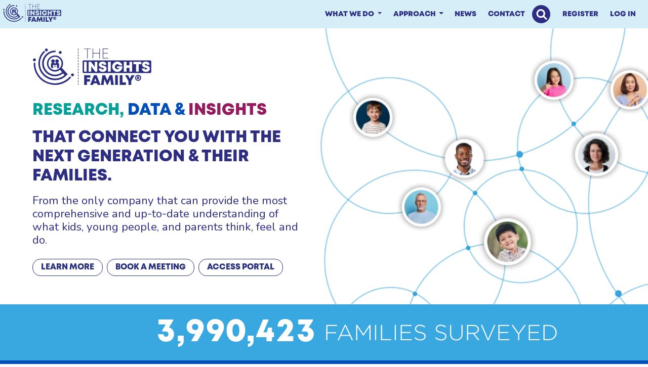

--- FILE ---
content_type: text/html; charset=UTF-8
request_url: https://theinsightsfamily.com/
body_size: 20596
content:
<!DOCTYPE html>
<html lang="en">
<!-- web_front.blade -->
<head>
    <script src="https://www.google.com/recaptcha/api.js"></script>
    <!-- Global site tag (gtag.js) - Google Analytics -->
    <!-- Google Tag Manager -->
    <script>(function(w,d,s,l,i){w[l]=w[l]||[];w[l].push({'gtm.start':
                new Date().getTime(),event:'gtm.js'});var f=d.getElementsByTagName(s)[0],
            j=d.createElement(s),dl=l!='dataLayer'?'&l='+l:'';j.async=true;j.src=
            'https://www.googletagmanager.com/gtm.js?id='+i+dl;f.parentNode.insertBefore(j,f);
        })(window,document,'script','dataLayer','GTM-WJ2NNJ5');</script>
    <!-- End Google Tag Manager -->
    <script async src="https://www.googletagmanager.com/gtag/js?id=UA-143682960-8"></script>
    <script>
        window.dataLayer = window.dataLayer || [];
        function gtag(){dataLayer.push(arguments);}
        gtag('js', new Date());
        gtag('config', 'UA-143682960-8');
    </script>
    <!-- Global site tag (gtag.js) - Google Ads: 417893428 -->
    <script async src="https://www.googletagmanager.com/gtag/js?id=AW-417893428"></script>
    <script>
        window.dataLayer = window.dataLayer || [];
        function gtag() {
            dataLayer.push(arguments);
        }
        gtag('js', new Date());
        gtag('config', 'AW-417893428');
    </script>
    <script type='application/ld+json'>
	{
		"@context": "http://www.schema.org",
		"@type": "ProfessionalService",
		"name": "The Insights Family",
		"url": "https://www.theinsightsfamily.com",
		"logo": "https://theinsightsfamily.com/images/logos/TIF-logo.svg",
		"image" : "https://theinsightsfamily.com/images/tif_shield.png",
		"description": "Founded in 2017, The Insights Family has expanded to 22 countries and has firmly established itself as the global leader in kids, parents, and family market intelligence. The Insights Family’s award-winning technology provides the tools for smarter decisions and is updating with more than 50m data points every month and is used by thousands of industry professionals from across the globe. ",
		"address": {
			"@type": "PostalAddress",
			"streetAddress": "1 Balloon Street",
			"addressLocality": "Manchester",
			"addressRegion": "Greater Manchester",
			"postalCode": "M4 4BE",
			"addressCountry": "United Kingdom"
		},
		"telephone": "+44 161 528 7982"
	}
	</script>
	<meta charset="utf-8">
	<meta http-equiv="X-UA-Compatible" content="IE=edge">
	<meta name="viewport" content="width=device-width, initial-scale=1, shrink-to-fit=no, height=device-height">
	<meta name="title" content="The Insights Family">
	<meta name="description" content="The global leader in kids, parents, and family market research. Clarity and confidence from independent real-time data & insights. ">
	<meta name="keywords" content="kids insights, parents insights, the insights people, SuperAwesome, KidsKnowbest, Kidz Global, Kid industries, Kids market research, Parents market research, Market Research, Industry Insights, Industry report, family market research, kids ecosystem, kids market intelligence, full service marketing, insight solutions, world class research, insight and intelligencemarket research solutions, driven by insights, giving kids a voiceresult led,  global kids audience, cross platform insights, Consumer intelligence, full-service research, custom research, bespoke researchholistic understanding, comprehensive intelligence, survey-led researchindustry leading research, Tailored insights, cross-platform insights">
	<!-- Robots.txt meta tags -->
    <!-- We do not want Google to index subdomains unless APP_ENV is production -->
            <meta name="robots" content="index, follow">
    	<meta http-equiv="Content-Type" content="text/html; charset=utf-8">
    <!-- Facebook Open Graph -->
    <meta property="og:url" content="https://theinsightsfamily.com" />
    <meta property="og:type" content="website" />
    <meta property="og:title" content="The Insights Family" />
    <meta property="og:description" content="The global leader in kids, parents, and family market research. Clarity and confidence from independent real-time data & insights." />
    <meta property="og:image" content="https://theinsightsfamily.com/images/logos/TIF_Logo_Socials.png" />
    <!-- Twitter Cards -->
    <meta name="twitter:card" content="summary" />
    <meta name="twitter:site" content="@TheInsightsPpl" />
    <meta name="twitter:title" content="The Insights Family" />
    <meta name="twitter:description" content="The global leader in kids, parents, and family market research. Clarity and confidence from independent real-time data & insights." />
    <meta name="twitter:image" content="https://theinsightsfamily.com/images/favicons/favicon-32x32.png" />
	<meta name="language" content="English">
	<meta name="csrf-token" content="JyiOV3zoULJVi7SeLqO6EF3d6iyCkA6xItTRlAfl">
	<title>The Insights Family - Kids, Parents & Family Market Research</title>
	<link rel="preload" as="style" href="https://theinsightsfamily.com/build/assets/web-DZQjg2Oq.css" /><link rel="stylesheet" href="https://theinsightsfamily.com/build/assets/web-DZQjg2Oq.css" data-navigate-track="reload" />	<link href="https://cdn.jsdelivr.net/gh/gitbrent/bootstrap4-toggle@3.6.1/css/bootstrap4-toggle.min.css" rel="stylesheet" integrity="sha384-yakM86Cz9KJ6CeFVbopALOEQGGvyBFdmA4oHMiYuHcd9L59pLkCEFSlr6M9m434E" crossorigin="anonymous">
    <link rel="apple-touch-icon" sizes="180x180" href="https://theinsightsfamily.com/images/favicons/apple-touch-icon.png">
    <link rel="icon" type="image/png" sizes="32x32" href="https://theinsightsfamily.com/images/favicons/favicon-32x32.png">
    <link rel="icon" type="image/png" sizes="16x16" href="https://theinsightsfamily.com/images/favicons/favicon-16x16.png">
    <link rel="manifest" href="https://theinsightsfamily.com/images/favicons/site.webmanifest">
    <link rel="canonical" href="https://theinsightsfamily.com">
    <meta name="msapplication-TileColor" content="#da532c">
    <!-- Heap Analytics -->
        <!-- Heap script for production -->
    <script type="text/javascript">
        window.heap=window.heap||[],heap.load=function(e,t){window.heap.appid=e,window.heap.config=t=t||{};var r=document.createElement("script");r.type="text/javascript",r.async=!0,r.src="https://cdn.heapanalytics.com/js/heap-"+e+".js";var a=document.getElementsByTagName("script")[0];a.parentNode.insertBefore(r,a);for(var n=function(e){return function(){heap.push([e].concat(Array.prototype.slice.call(arguments,0)))}},p=["addEventProperties","addUserProperties","clearEventProperties","identify","resetIdentity","removeEventProperty","setEventProperties","track","unsetEventProperty"],o=0;o<p.length;o++)heap[p[o]]=n(p[o])};
        heap.load("2286578528");
    </script>
    <!-- Hotjar Tracking Code for https://theinsightsfamily.com/ -->
    <script>
        (function(h,o,t,j,a,r){
            h.hj=h.hj||function(){(h.hj.q=h.hj.q||[]).push(arguments)};
            h._hjSettings={hjid:2449668,hjsv:6};
            a=o.getElementsByTagName('head')[0];
            r=o.createElement('script');r.async=1;
            r.src=t+h._hjSettings.hjid+j+h._hjSettings.hjsv;
            a.appendChild(r);
        })(window,document,'https://static.hotjar.com/c/hotjar-','.js?sv=');
    </script>
    <!-- LinkedIn Pixel -->
    <script type="text/javascript">
        _linkedin_partner_id = "6579906";
        window._linkedin_data_partner_ids = window._linkedin_data_partner_ids || [];
        window._linkedin_data_partner_ids.push(_linkedin_partner_id);
    </script>
    <script type="text/javascript">
        (function(l) { if (!l){window.lintrk = function(a,b){window.lintrk.q.push([a,b])};
        window.lintrk.q=[]}
        var s = document.getElementsByTagName("script")[0];
        var b = document.createElement("script");
        b.type = "text/javascript";b.async = true;
        b.src = "https://snap.licdn.com/li.lms-analytics/insight.min.js";
        s.parentNode.insertBefore(b, s);})(window.lintrk);
    </script>
    <noscript>
        <img height="1" width="1" style="display:none;" alt="" src="https://px.ads.linkedin.com/collect/?pid=6579906&fmt=gif" />
    </noscript>
    
    <script type="text/javascript">const Ziggy={"url":"https:\/\/theinsightsfamily.com","port":null,"defaults":{},"routes":{"filament.exports.download":{"uri":"filament\/exports\/{export}\/download","methods":["GET","HEAD"],"parameters":["export"],"bindings":{"export":"id"}},"filament.imports.failed-rows.download":{"uri":"filament\/imports\/{import}\/failed-rows\/download","methods":["GET","HEAD"],"parameters":["import"],"bindings":{"import":"id"}},"filament.new-control-panel.auth.login":{"uri":"new-control-panel\/login","methods":["GET","HEAD"]},"filament.new-control-panel.auth.logout":{"uri":"new-control-panel\/logout","methods":["POST"]},"filament.new-control-panel.pages.home":{"uri":"new-control-panel","methods":["GET","HEAD"]},"filament.new-control-panel.resources.company-packages.index":{"uri":"new-control-panel\/company-packages","methods":["GET","HEAD"]},"filament.new-control-panel.resources.company-packages.create":{"uri":"new-control-panel\/company-packages\/create","methods":["GET","HEAD"]},"filament.new-control-panel.resources.company-packages.edit":{"uri":"new-control-panel\/company-packages\/{record}\/edit","methods":["GET","HEAD"],"parameters":["record"]},"filament.new-control-panel.resources.companies.index":{"uri":"new-control-panel\/companies","methods":["GET","HEAD"]},"filament.new-control-panel.resources.companies.create":{"uri":"new-control-panel\/companies\/create","methods":["GET","HEAD"]},"filament.new-control-panel.resources.companies.edit":{"uri":"new-control-panel\/companies\/{record}\/edit","methods":["GET","HEAD"],"parameters":["record"]},"filament.new-control-panel.resources.companies.view":{"uri":"new-control-panel\/companies\/{record}","methods":["GET","HEAD"],"parameters":["record"]},"filament.new-control-panel.resources.companies.manage-services":{"uri":"new-control-panel\/companies\/manage-services\/{companySubscriptionId}","methods":["GET","HEAD"],"parameters":["companySubscriptionId"]},"filament.new-control-panel.resources.countries.index":{"uri":"new-control-panel\/countries","methods":["GET","HEAD"]},"filament.new-control-panel.resources.countries.create":{"uri":"new-control-panel\/countries\/create","methods":["GET","HEAD"]},"filament.new-control-panel.resources.countries.edit":{"uri":"new-control-panel\/countries\/{record}\/edit","methods":["GET","HEAD"],"parameters":["record"]},"filament.new-control-panel.resources.custom-audiences.index":{"uri":"new-control-panel\/custom-audiences","methods":["GET","HEAD"]},"filament.new-control-panel.resources.custom-audiences.create":{"uri":"new-control-panel\/custom-audiences\/create","methods":["GET","HEAD"]},"filament.new-control-panel.resources.custom-audiences.edit":{"uri":"new-control-panel\/custom-audiences\/{record}\/edit","methods":["GET","HEAD"],"parameters":["record"]},"filament.new-control-panel.resources.custom-audiences.view":{"uri":"new-control-panel\/custom-audiences\/{record}","methods":["GET","HEAD"],"parameters":["record"]},"filament.new-control-panel.resources.dashboards.index":{"uri":"new-control-panel\/dashboards","methods":["GET","HEAD"]},"filament.new-control-panel.resources.dashboards.create":{"uri":"new-control-panel\/dashboards\/create","methods":["GET","HEAD"]},"filament.new-control-panel.resources.dashboards.check-integrity":{"uri":"new-control-panel\/dashboards\/check-integrity","methods":["GET","HEAD"]},"filament.new-control-panel.resources.dashboards.edit":{"uri":"new-control-panel\/dashboards\/{record}\/edit","methods":["GET","HEAD"],"parameters":["record"]},"filament.new-control-panel.resources.dashboards.view":{"uri":"new-control-panel\/dashboards\/{record}","methods":["GET","HEAD"],"parameters":["record"]},"filament.new-control-panel.resources.feature-references.index":{"uri":"new-control-panel\/feature-references","methods":["GET","HEAD"]},"filament.new-control-panel.resources.feature-references.create":{"uri":"new-control-panel\/feature-references\/create","methods":["GET","HEAD"]},"filament.new-control-panel.resources.feature-references.edit":{"uri":"new-control-panel\/feature-references\/{record}\/edit","methods":["GET","HEAD"],"parameters":["record"]},"filament.new-control-panel.resources.graphs.index":{"uri":"new-control-panel\/graphs","methods":["GET","HEAD"]},"filament.new-control-panel.resources.graphs.create":{"uri":"new-control-panel\/graphs\/create","methods":["GET","HEAD"]},"filament.new-control-panel.resources.graphs.edit":{"uri":"new-control-panel\/graphs\/{record}\/edit","methods":["GET","HEAD"],"parameters":["record"]},"filament.new-control-panel.resources.methodologies.index":{"uri":"new-control-panel\/methodologies","methods":["GET","HEAD"]},"filament.new-control-panel.resources.methodologies.create":{"uri":"new-control-panel\/methodologies\/create","methods":["GET","HEAD"]},"filament.new-control-panel.resources.methodologies.edit":{"uri":"new-control-panel\/methodologies\/{record}\/edit","methods":["GET","HEAD"],"parameters":["record"]},"filament.new-control-panel.resources.products.index":{"uri":"new-control-panel\/products","methods":["GET","HEAD"]},"filament.new-control-panel.resources.products.create":{"uri":"new-control-panel\/products\/create","methods":["GET","HEAD"]},"filament.new-control-panel.resources.products.edit":{"uri":"new-control-panel\/products\/{record}\/edit","methods":["GET","HEAD"],"parameters":["record"]},"filament.new-control-panel.resources.question-change-logs.index":{"uri":"new-control-panel\/question-change-logs","methods":["GET","HEAD"]},"filament.new-control-panel.resources.question-change-logs.create":{"uri":"new-control-panel\/question-change-logs\/create","methods":["GET","HEAD"]},"filament.new-control-panel.resources.question-change-logs.edit":{"uri":"new-control-panel\/question-change-logs\/{record}\/edit","methods":["GET","HEAD"],"parameters":["record"]},"filament.new-control-panel.resources.questions.index":{"uri":"new-control-panel\/questions","methods":["GET","HEAD"]},"filament.new-control-panel.resources.questions.create":{"uri":"new-control-panel\/questions\/create","methods":["GET","HEAD"]},"filament.new-control-panel.resources.questions.transfer-questions":{"uri":"new-control-panel\/questions\/transfer-questions","methods":["GET","HEAD"]},"filament.new-control-panel.resources.questions.translate-questions":{"uri":"new-control-panel\/questions\/translate-questions","methods":["GET","HEAD"]},"filament.new-control-panel.resources.questions.edit":{"uri":"new-control-panel\/questions\/{record}\/edit","methods":["GET","HEAD"],"parameters":["record"]},"filament.new-control-panel.resources.stat-cards.index":{"uri":"new-control-panel\/stat-cards","methods":["GET","HEAD"]},"filament.new-control-panel.resources.stat-cards.create":{"uri":"new-control-panel\/stat-cards\/create","methods":["GET","HEAD"]},"filament.new-control-panel.resources.stat-cards.edit":{"uri":"new-control-panel\/stat-cards\/{record}\/edit","methods":["GET","HEAD"],"parameters":["record"]},"filament.new-control-panel.resources.transfer-questions.index":{"uri":"new-control-panel\/transfer-questions","methods":["GET","HEAD"]},"filament.new-control-panel.resources.transfer-questions.create":{"uri":"new-control-panel\/transfer-questions\/create","methods":["GET","HEAD"]},"filament.new-control-panel.resources.transfer-questions.transfer-questions":{"uri":"new-control-panel\/transfer-questions\/transfer-questions","methods":["GET","HEAD"]},"filament.new-control-panel.resources.users.index":{"uri":"new-control-panel\/users","methods":["GET","HEAD"]},"filament.new-control-panel.resources.users.create":{"uri":"new-control-panel\/users\/create","methods":["GET","HEAD"]},"filament.new-control-panel.resources.users.edit":{"uri":"new-control-panel\/users\/{record}\/edit","methods":["GET","HEAD"],"parameters":["record"]},"filament.new-control-panel.resources.webinars.index":{"uri":"new-control-panel\/webinars","methods":["GET","HEAD"]},"filament.new-control-panel.resources.webinars.create":{"uri":"new-control-panel\/webinars\/create","methods":["GET","HEAD"]},"filament.new-control-panel.resources.webinars.edit":{"uri":"new-control-panel\/webinars\/{record}\/edit","methods":["GET","HEAD"],"parameters":["record"]},"corporate.home.login":{"uri":"login","methods":["GET","HEAD"]},"corporate.login":{"uri":"login","methods":["POST"]},"corporate.logout":{"uri":"logout","methods":["POST"]},"password.confirm":{"uri":"user\/confirm-password","methods":["GET","HEAD"]},"password.confirmation":{"uri":"user\/confirmed-password-status","methods":["GET","HEAD"]},"password.confirm.store":{"uri":"user\/confirm-password","methods":["POST"]},"horizon.stats.index":{"uri":"horizon\/api\/stats","methods":["GET","HEAD"]},"horizon.workload.index":{"uri":"horizon\/api\/workload","methods":["GET","HEAD"]},"horizon.masters.index":{"uri":"horizon\/api\/masters","methods":["GET","HEAD"]},"horizon.monitoring.index":{"uri":"horizon\/api\/monitoring","methods":["GET","HEAD"]},"horizon.monitoring.store":{"uri":"horizon\/api\/monitoring","methods":["POST"]},"horizon.monitoring-tag.paginate":{"uri":"horizon\/api\/monitoring\/{tag}","methods":["GET","HEAD"],"parameters":["tag"]},"horizon.monitoring-tag.destroy":{"uri":"horizon\/api\/monitoring\/{tag}","methods":["DELETE"],"wheres":{"tag":".*"},"parameters":["tag"]},"horizon.jobs-metrics.index":{"uri":"horizon\/api\/metrics\/jobs","methods":["GET","HEAD"]},"horizon.jobs-metrics.show":{"uri":"horizon\/api\/metrics\/jobs\/{id}","methods":["GET","HEAD"],"parameters":["id"]},"horizon.queues-metrics.index":{"uri":"horizon\/api\/metrics\/queues","methods":["GET","HEAD"]},"horizon.queues-metrics.show":{"uri":"horizon\/api\/metrics\/queues\/{id}","methods":["GET","HEAD"],"parameters":["id"]},"horizon.jobs-batches.index":{"uri":"horizon\/api\/batches","methods":["GET","HEAD"]},"horizon.jobs-batches.show":{"uri":"horizon\/api\/batches\/{id}","methods":["GET","HEAD"],"parameters":["id"]},"horizon.jobs-batches.retry":{"uri":"horizon\/api\/batches\/retry\/{id}","methods":["POST"],"parameters":["id"]},"horizon.pending-jobs.index":{"uri":"horizon\/api\/jobs\/pending","methods":["GET","HEAD"]},"horizon.completed-jobs.index":{"uri":"horizon\/api\/jobs\/completed","methods":["GET","HEAD"]},"horizon.silenced-jobs.index":{"uri":"horizon\/api\/jobs\/silenced","methods":["GET","HEAD"]},"horizon.failed-jobs.index":{"uri":"horizon\/api\/jobs\/failed","methods":["GET","HEAD"]},"horizon.failed-jobs.show":{"uri":"horizon\/api\/jobs\/failed\/{id}","methods":["GET","HEAD"],"parameters":["id"]},"horizon.retry-jobs.show":{"uri":"horizon\/api\/jobs\/retry\/{id}","methods":["POST"],"parameters":["id"]},"horizon.jobs.show":{"uri":"horizon\/api\/jobs\/{id}","methods":["GET","HEAD"],"parameters":["id"]},"horizon.index":{"uri":"horizon\/{view?}","methods":["GET","HEAD"],"wheres":{"view":"(.*)"},"parameters":["view"]},"passport.token":{"uri":"oauth\/token","methods":["POST"]},"passport.authorizations.authorize":{"uri":"oauth\/authorize","methods":["GET","HEAD"]},"passport.token.refresh":{"uri":"oauth\/token\/refresh","methods":["POST"]},"passport.authorizations.approve":{"uri":"oauth\/authorize","methods":["POST"]},"passport.authorizations.deny":{"uri":"oauth\/authorize","methods":["DELETE"]},"passport.tokens.index":{"uri":"oauth\/tokens","methods":["GET","HEAD"]},"passport.tokens.destroy":{"uri":"oauth\/tokens\/{token_id}","methods":["DELETE"],"parameters":["token_id"]},"passport.clients.index":{"uri":"oauth\/clients","methods":["GET","HEAD"]},"passport.clients.store":{"uri":"oauth\/clients","methods":["POST"]},"passport.clients.update":{"uri":"oauth\/clients\/{client_id}","methods":["PUT"],"parameters":["client_id"]},"passport.clients.destroy":{"uri":"oauth\/clients\/{client_id}","methods":["DELETE"],"parameters":["client_id"]},"passport.scopes.index":{"uri":"oauth\/scopes","methods":["GET","HEAD"]},"passport.personal.tokens.index":{"uri":"oauth\/personal-access-tokens","methods":["GET","HEAD"]},"passport.personal.tokens.store":{"uri":"oauth\/personal-access-tokens","methods":["POST"]},"passport.personal.tokens.destroy":{"uri":"oauth\/personal-access-tokens\/{token_id}","methods":["DELETE"],"parameters":["token_id"]},"livewire.update":{"uri":"livewire\/update","methods":["POST"]},"livewire.upload-file":{"uri":"livewire\/upload-file","methods":["POST"]},"livewire.preview-file":{"uri":"livewire\/preview-file\/{filename}","methods":["GET","HEAD"],"parameters":["filename"]},"admin.bespoke.crosstab_surveys":{"uri":"api\/control-panel\/data-analysis\/surveys","methods":["GET","HEAD"]},"admin.bespoke.variables":{"uri":"api\/control-panel\/data-analysis\/{id}\/variables","methods":["GET","HEAD"],"parameters":["id"]},"admin.bespoke.answers":{"uri":"api\/control-panel\/data-analysis\/{product_id}\/{question_code}\/answers","methods":["GET","HEAD"],"parameters":["product_id","question_code"]},"admin.bespoke.fetch_analysis_data":{"uri":"api\/control-panel\/data-analysis\/{product_id}\/{question_code}\/data","methods":["GET","HEAD"],"parameters":["product_id","question_code"]},"admin.bespoke.matching_question_codes":{"uri":"api\/control-panel\/data-analysis\/matching-question-codes","methods":["GET","HEAD"]},"admin.crosstabs.fetch":{"uri":"api\/control-panel\/crosstabs\/fetch","methods":["GET","HEAD"]},"admin.crosstabs.store":{"uri":"api\/control-panel\/crosstabs\/store","methods":["POST"]},"admin.crosstabs.delete":{"uri":"api\/control-panel\/crosstabs\/delete","methods":["DELETE"]},"admin.crosstabs.store_variable":{"uri":"api\/control-panel\/crosstabs\/store-variable","methods":["POST"]},"admin.crosstabs.store_buckets":{"uri":"api\/control-panel\/crosstabs\/store-bucket","methods":["POST"]},"admin.crosstabs.store_answer_order":{"uri":"api\/control-panel\/crosstabs\/store-order","methods":["POST"]},"admin.crosstabs.store_hidden_answers":{"uri":"api\/control-panel\/crosstabs\/store-hidden-answers","methods":["POST"]},"admin.crosstabs.store_subcolumns":{"uri":"api\/control-panel\/crosstabs\/store-subcolumns","methods":["POST"]},"admin.crosstabs.update_active_row":{"uri":"api\/control-panel\/crosstabs\/update-active-row","methods":["PATCH"]},"admin.crosstabs.pre_post":{"uri":"api\/control-panel\/crosstabs\/update-pre-post","methods":["POST"]},"admin.crosstabs.store_wave":{"uri":"api\/control-panel\/crosstabs\/store-wave","methods":["POST"]},"admin.crosstabs.delete_wave":{"uri":"api\/control-panel\/crosstabs\/delete-wave","methods":["DELETE"]},"admin.crosstabs.get_waves":{"uri":"api\/control-panel\/crosstabs\/get-waves","methods":["GET","HEAD"]},"admin.crosstabs.delete_variable":{"uri":"api\/control-panel\/crosstabs\/delete-variable","methods":["DELETE"]},"admin.bespoke.data_analysis.exportData":{"uri":"api\/control-panel\/data-analysis\/export","methods":["POST"]},"admin.question_change_log.index":{"uri":"api\/control-panel\/question-change-log","methods":["GET","HEAD"]},"admin.question_change_log.fetch_question_history":{"uri":"api\/control-panel\/question-change-log\/fetch-question-history","methods":["GET","HEAD"]},"admin.question_change_log.update_flags":{"uri":"api\/control-panel\/question-change-log\/update\/flag-status","methods":["PATCH"]},"admin.question_change_log.upload":{"uri":"api\/control-panel\/question-change-log\/upload","methods":["GET","POST","HEAD"]},"admin.update_reason_why":{"uri":"api\/control-panel\/question-change-log\/update","methods":["PATCH"]},"admin.dashboards.fetch_all":{"uri":"api\/control-panel\/dashboard-builder\/fetch","methods":["GET","HEAD"]},"admin.dashboards.product_dashboard":{"uri":"api\/control-panel\/dashboard-builder\/fetch_product","methods":["GET","HEAD"]},"admin.dashboards.add_graph":{"uri":"api\/control-panel\/dashboard-builder\/add_graph","methods":["POST"]},"admin.dashboards.create_dashboard":{"uri":"api\/control-panel\/dashboard-builder\/create_dashboard","methods":["POST"]},"admin.dashboards.add_multiple_graphs":{"uri":"api\/control-panel\/dashboard-builder\/add_multiple_graphs","methods":["POST"]},"admin.dashboards.update_dashboard":{"uri":"api\/control-panel\/dashboard-builder\/update_dashboard","methods":["PATCH"]},"admin.dashboards.remove_graphs":{"uri":"api\/control-panel\/dashboard-builder\/delete_graphs","methods":["DELETE"]},"admin.dashboards.get_dashboard_list":{"uri":"api\/control-panel\/dashboard-builder\/update_list","methods":["GET","HEAD"]},"admin.dashboards.get_questions":{"uri":"api\/control-panel\/dashboard-builder\/get_question","methods":["GET","HEAD"]},"admin.dashboards.get_subquestions":{"uri":"api\/control-panel\/dashboard-builder\/get_subquestions","methods":["GET","HEAD"]},"admin.dashboards.update_graphs":{"uri":"api\/control-panel\/dashboard-builder\/fetch","methods":["PATCH"]},"admin.bespoke.store_bespoke_survey_step_1":{"uri":"api\/control-panel\/bespoke\/store-bespoke-survey-step-1","methods":["POST"]},"admin.bespoke.store_bespoke_survey_step_2":{"uri":"api\/control-panel\/bespoke\/store-bespoke-survey-step-2","methods":["POST"]},"admin.bespoke.clear_bespoke_survey":{"uri":"api\/control-panel\/bespoke\/clear-bespoke-survey","methods":["POST"]},"admin.bespoke.new_brand_uplift_dashboard":{"uri":"api\/control-panel\/bespoke\/store-new-brand-uplift-dashboard","methods":["POST"]},"admin.bespoke.delete_brand_uplift_dashboard":{"uri":"api\/control-panel\/bespoke\/delete-new-brand-uplift-dashboard\/{id}","methods":["DELETE"],"parameters":["id"]},"admin.bespoke.upload_survey_file":{"uri":"api\/control-panel\/bespoke\/upload-survey-file","methods":["POST"]},"admin.company_user_data":{"uri":"api\/control-panel\/company_user_data","methods":["GET","HEAD"]},"admin.company_user_logins":{"uri":"api\/control-panel\/company_user_logins","methods":["GET","HEAD"]},"admin.company_page_view_data":{"uri":"api\/control-panel\/company_page_view_data","methods":["GET","HEAD"]},"admin.company_downloaded_exports_data":{"uri":"api\/control-panel\/company_downloaded_exports_data","methods":["GET","HEAD"]},"admin.company_downloaded_exports_filters":{"uri":"api\/control-panel\/company_downloaded_exports_filters","methods":["GET","HEAD"]},"admin.company_top_searches":{"uri":"api\/control-panel\/company_top_searches","methods":["GET","HEAD"]},"admin.user_product_subscriptions":{"uri":"api\/control-panel\/user_product_subscriptions","methods":["GET","HEAD"]},"admin.inactive_user_date":{"uri":"api\/control-panel\/inactive_user_date","methods":["GET","HEAD"]},"admin.user_average_session_time":{"uri":"api\/control-panel\/user_average_session_time","methods":["GET","HEAD"]},"admin.company_subscription_users":{"uri":"api\/control-panel\/company_subscription_users","methods":["GET","HEAD"]},"admin.insights_engine.qcodes":{"uri":"api\/control-panel\/insights_engine_qcodes","methods":["POST"]},"admin.insights_engine.insights_engine_answers_questions":{"uri":"api\/control-panel\/insights_engine_answers_questions","methods":["POST"]},"admin.insights_engine.preview_table_data":{"uri":"api\/control-panel\/insights_engine.preview_table_data","methods":["POST"]},"admin.insights_engine.insights_engine_answers_for_question_time":{"uri":"api\/control-panel\/insights_engine.insights_engine_answers_for_question_time","methods":["POST"]},"admin.insights_engine.insights_engine_export_tables":{"uri":"api\/control-panel\/insights_engine.insights_engine_export_tables","methods":["POST"]},"admin.insights_engine.insights_engine_save_tables":{"uri":"api\/control-panel\/insights_engine.insights_engine_save_tables","methods":["POST"]},"admin.insights_engine.update_dates":{"uri":"api\/control-panel\/insights_engine.update_dates","methods":["POST"]},"admin.insights_engine.updateReport":{"uri":"api\/control-panel\/insights_engine.updateReport","methods":["POST"]},"admin.insights_engine.share_report":{"uri":"api\/control-panel\/insights_engine.share_report","methods":["POST"]},"admin.insights_engine.unshare_report":{"uri":"api\/control-panel\/insights_engine.unshare_report","methods":["POST"]},"admin.insights_engine.copy_report":{"uri":"api\/control-panel\/insights_engine.copy_report","methods":["POST"]},"admin.maintenance_page.get_data":{"uri":"api\/control-panel\/maintenance_page.get_data","methods":["GET","HEAD"]},"admin.maintenance_page.update":{"uri":"api\/control-panel\/maintenance_page.update","methods":["POST"]},"admin.script_progress_updates":{"uri":"api\/control-panel\/script-progress-updates","methods":["GET","HEAD"]},"admin.reporting.get-usage-details":{"uri":"api\/control-panel\/reporting.get_usage_details","methods":["GET","HEAD"]},"admin.answer-management.answers":{"uri":"api\/control-panel\/answer_management_answers","methods":["POST"]},"admin.answer-management.answer":{"uri":"api\/control-panel\/answer_management_answer","methods":["POST"]},"admin.answer-management.add-answer":{"uri":"api\/control-panel\/answer_management_add_answer","methods":["POST"]},"admin.answer-management.add-answers":{"uri":"api\/control-panel\/answer_management_add_answers","methods":["POST"]},"admin.answer-management.answer-history":{"uri":"api\/control-panel\/answer_management_answer_history","methods":["POST"]},"admin.answer-management.answer-availability":{"uri":"api\/control-panel\/answer_management_answer_availability","methods":["POST"]},"admin.answer-management.answer-usage":{"uri":"api\/control-panel\/answer_management_answer_usage","methods":["POST"]},"admin.answer-management.qcodes":{"uri":"api\/control-panel\/answer_management_qcodes","methods":["POST"]},"admin.answer-management.get-translations":{"uri":"api\/control-panel\/answer_management_get_translations","methods":["POST"]},"admin.limesurvey.get-surveys":{"uri":"api\/control-panel\/limesurvey\/get_surveys\/{env}","methods":["GET","HEAD"],"parameters":["env"]},"admin.limesurvey.activate-deactivate-survey":{"uri":"api\/control-panel\/limesurvey\/activate_deactivate_survey","methods":["POST"]},"admin.limesurvey.get-questions":{"uri":"api\/control-panel\/limesurvey\/get_questions","methods":["GET","HEAD"]},"admin.limesurvey.get-question-answers":{"uri":"api\/control-panel\/limesurvey\/get_question-answers","methods":["GET","HEAD"]},"admin.limesurvey.get-language-list":{"uri":"api\/control-panel\/limesurvey\/get_language_list\/{env}\/{sid}","methods":["GET","HEAD"],"parameters":["env","sid"]},"admin.limesurvey.get-questions-answers":{"uri":"api\/control-panel\/limesurvey\/get_questions_answers_list","methods":["GET","HEAD"]},"admin.limesurvey.import-surveys":{"uri":"api\/control-panel\/limesurvey\/import_surveys\/{env}","methods":["POST"],"parameters":["env"]},"admin.limesurvey.delete-survey":{"uri":"api\/control-panel\/limesurvey\/delete_survey\/{env}\/{sid}","methods":["DELETE"],"parameters":["env","sid"]},"admin.limesurvey.import-question-group":{"uri":"api\/control-panel\/limesurvey\/import_question_group\/{env}","methods":["POST"],"parameters":["env"]},"admin.limesurvey.get-question-groups":{"uri":"api\/control-panel\/limesurvey\/get_question_groups\/{env}","methods":["GET","HEAD"],"parameters":["env"]},"admin.limesurvey.get-surveys-for-selected-groups":{"uri":"api\/control-panel\/limesurvey\/get_surveys_for_selected_groups\/{env}","methods":["GET","HEAD"],"parameters":["env"]},"admin.limesurvey.delete-question-groups":{"uri":"api\/control-panel\/limesurvey\/delete_question_groups\/{env}","methods":["POST"],"parameters":["env"]},"admin.limesurvey.get-old-releases":{"uri":"api\/control-panel\/limesurvey\/get_old_releases","methods":["GET","HEAD"]},"admin.limesurvey.create-release":{"uri":"api\/control-panel\/limesurvey\/create_release","methods":["POST"]},"admin.limesurvey.get-release-process-templates":{"uri":"api\/control-panel\/limesurvey\/get_release_process_templates","methods":["GET","HEAD"]},"admin.limesurvey.run-release-process":{"uri":"api\/control-panel\/limesurvey\/run_release_process","methods":["POST"]},"admin.limesurvey.get-selected-surveys-for-release":{"uri":"api\/control-panel\/limesurvey\/get_selected_surveys_for_release\/{release_id}","methods":["GET","HEAD"],"parameters":["release_id"]},"admin.limesurvey.get-to-be-added-surveys-list-for-release":{"uri":"api\/control-panel\/limesurvey\/surveys_list_for_release","methods":["GET","HEAD"]},"admin.limesurvey.get-release-types":{"uri":"api\/control-panel\/limesurvey\/get_release_types","methods":["GET","HEAD"]},"admin.limesurvey.get-survey-details-using-sid":{"uri":"api\/control-panel\/limesurvey\/get_survey_details_using_sid","methods":["GET","HEAD"]},"admin.limesurvey.get-active-new-surveys":{"uri":"api\/control-panel\/limesurvey\/get_active_new_surveys","methods":["GET","HEAD"]},"admin.limesurvey.get-panel-id-integration-with-walr":{"uri":"api\/control-panel\/limesurvey\/get_panel_id_integration_with_walr\/{release_id}","methods":["GET","HEAD"],"parameters":["release_id"]},"admin.limesurvey.get-test-data-to-remove-from-surveys":{"uri":"api\/control-panel\/limesurvey\/get_test_data_to_remove_from_surveys\/{release_id}","methods":["GET","HEAD"],"parameters":["release_id"]},"admin.limesurvey.get-go-live-surveys":{"uri":"api\/control-panel\/limesurvey\/get_go_live_surveys\/{release_id}","methods":["GET","HEAD"],"parameters":["release_id"]},"admin.limesurvey.upload-lss-files":{"uri":"api\/control-panel\/limesurvey\/upload-lss-files\/{release_id}","methods":["POST"],"parameters":["release_id"]},"admin.limesurvey.get-selected-surveys-question-groups":{"uri":"api\/control-panel\/get-selected-surveys-question-groups\/{release_id}","methods":["GET","HEAD"],"parameters":["release_id"]},"admin.limesurvey.load-data-to-lime-tables":{"uri":"api\/control-panel\/load-data-to-lime-tables","methods":["POST"]},"admin.limesurvey.check-survey-active":{"uri":"api\/control-panel\/limesurvey\/check_survey_active\/{status}","methods":["GET","HEAD"],"parameters":["status"]},"admin.limesurvey.check-question-type":{"uri":"api\/control-panel\/limesurvey\/check_question_type\/{status}","methods":["GET","HEAD"],"parameters":["status"]},"admin.limesurvey.check-question-numbers":{"uri":"api\/control-panel\/limesurvey\/check_question_numbers\/{status}","methods":["GET","HEAD"],"parameters":["status"]},"admin.limesurvey.check-blank-answers":{"uri":"api\/control-panel\/limesurvey\/check_blank_answers\/{status}","methods":["GET","HEAD"],"parameters":["status"]},"admin.limesurvey.check-filter-array":{"uri":"api\/control-panel\/limesurvey\/check_filter_array\/{status}","methods":["GET","HEAD"],"parameters":["status"]},"admin.limesurvey.check-records-loaded":{"uri":"api\/control-panel\/limesurvey\/check_records_loaded","methods":["GET","HEAD"]},"admin.limesurvey.check-location":{"uri":"api\/control-panel\/limesurvey\/check_location","methods":["GET","HEAD"]},"admin.limesurvey.check-income":{"uri":"api\/control-panel\/limesurvey\/check_income","methods":["GET","HEAD"]},"admin.limesurvey.check-generation":{"uri":"api\/control-panel\/limesurvey\/check_generation","methods":["GET","HEAD"]},"admin.limesurvey.check-ethnicity":{"uri":"api\/control-panel\/limesurvey\/check_ethnicity","methods":["GET","HEAD"]},"admin.limesurvey.check-quota":{"uri":"api\/control-panel\/limesurvey\/check_quota","methods":["GET","HEAD"]},"admin.limesurvey.check-translations":{"uri":"api\/control-panel\/limesurvey\/check_translations\/{status}","methods":["GET","HEAD"],"parameters":["status"]},"admin.limesurvey.check-answers":{"uri":"api\/control-panel\/limesurvey\/check_answers","methods":["GET","HEAD"]},"admin.limesurvey.check-panel-id-match":{"uri":"api\/control-panel\/limesurvey\/check_panel_id_match","methods":["GET","HEAD"]},"admin.limesurvey.check-intergity-check-permissions":{"uri":"api\/control-panel\/limesurvey\/check_integrity_check_permissions","methods":["GET","HEAD"]},"admin.user_survey.activate":{"uri":"api\/control-panel\/user_survey_management\/activate","methods":["POST"]},"admin.user_survey.deactivate":{"uri":"api\/control-panel\/user_survey_management\/deactivate","methods":["POST"]},"question_groups":{"uri":"api\/question_groups","methods":["GET","HEAD"]},"api.report_names":{"uri":"api\/report-names","methods":["GET","HEAD"]},"load_dashboards":{"uri":"api\/load_dashboards","methods":["GET","HEAD"]},"load_countries":{"uri":"api\/load_countries","methods":["GET","HEAD"]},"all_question_groups_by_product":{"uri":"api\/all_question_groups","methods":["GET","HEAD"]},"questions":{"uri":"api\/questions","methods":["GET","HEAD"]},"products_ids":{"uri":"api\/products_ids","methods":["GET","HEAD"]},"first_products_id":{"uri":"api\/first_product_id","methods":["GET","HEAD"]},"user_product_types":{"uri":"api\/user_product_types","methods":["GET","HEAD"]},"products":{"uri":"api\/products","methods":["GET","HEAD"]},"products_uuid":{"uri":"api\/products_uuid","methods":["GET","HEAD"]},"interactive.question_time":{"uri":"api\/interactive-question-time\/{report_slug}\/{question_id}","methods":["GET","HEAD"],"parameters":["report_slug","question_id"]},"interactive.in_focus":{"uri":"api\/interactive-in-focus\/{product_id}","methods":["GET","HEAD"],"parameters":["product_id"]},"fetch-newsletters":{"uri":"api\/fetch-newsletters","methods":["GET","HEAD"]},"article-categories":{"uri":"api\/article-categories","methods":["GET","HEAD"]},"crud-dashboard.duplicate":{"uri":"api\/crud-dashboard\/duplicate","methods":["POST"]},"crud-dashboard.index":{"uri":"api\/crud-dashboard","methods":["GET","HEAD"]},"crud-dashboard.create":{"uri":"api\/crud-dashboard\/create","methods":["GET","HEAD"]},"crud-dashboard.store":{"uri":"api\/crud-dashboard","methods":["POST"]},"crud-dashboard.show":{"uri":"api\/crud-dashboard\/{crud_dashboard}","methods":["GET","HEAD"],"parameters":["crud_dashboard"]},"crud-dashboard.edit":{"uri":"api\/crud-dashboard\/{crud_dashboard}\/edit","methods":["GET","HEAD"],"parameters":["crud_dashboard"]},"crud-dashboard.update":{"uri":"api\/crud-dashboard\/{crud_dashboard}","methods":["PUT","PATCH"],"parameters":["crud_dashboard"]},"crud-dashboard.destroy":{"uri":"api\/crud-dashboard\/{crud_dashboard}","methods":["DELETE"],"parameters":["crud_dashboard"]},"load-custom-project-countries":{"uri":"api\/load_custom_project_countries","methods":["GET","HEAD"]},"load_crud_dashboards":{"uri":"api\/load_crud_dashboards","methods":["GET","HEAD"]},"crud-graph.get_order":{"uri":"api\/crud-graph\/order","methods":["GET","HEAD"]},"crud-graph.index":{"uri":"api\/crud-graph","methods":["GET","HEAD"]},"crud-graph.create":{"uri":"api\/crud-graph\/create","methods":["GET","HEAD"]},"crud-graph.store":{"uri":"api\/crud-graph","methods":["POST"]},"crud-graph.show":{"uri":"api\/crud-graph\/{crud_graph}","methods":["GET","HEAD"],"parameters":["crud_graph"]},"crud-graph.edit":{"uri":"api\/crud-graph\/{crud_graph}\/edit","methods":["GET","HEAD"],"parameters":["crud_graph"]},"crud-graph.update":{"uri":"api\/crud-graph\/{crud_graph}","methods":["PUT","PATCH"],"parameters":["crud_graph"]},"crud-graph.destroy":{"uri":"api\/crud-graph\/{crud_graph}","methods":["DELETE"],"parameters":["crud_graph"]},"crud-graph.set_section":{"uri":"api\/crud-graph\/section","methods":["POST"]},"fetch-report-sections":{"uri":"api\/fetch-report-sections","methods":["GET","HEAD"]},"fetch-videos":{"uri":"api\/fetch-videos","methods":["GET","HEAD"]},"fetch-question-launch-date":{"uri":"api\/fetch-launch-date\/{question_group}\/{question_id}","methods":["GET","HEAD"],"parameters":["question_group","question_id"]},"increment-views":{"uri":"api\/increment-views","methods":["PATCH"]},"reports_api.subquestion_data":{"uri":"api\/reports_api\/subquestion_data","methods":["GET","HEAD"]},"reports_api.subquestion_ghosted_data":{"uri":"api\/reports_api\/subquestion_ghosted_data","methods":["GET","HEAD"]},"fetch_question_history_by_question_id":{"uri":"api\/all_question_history","methods":["GET","HEAD"]},"audience.index":{"uri":"api\/audience","methods":["GET","HEAD"]},"audience.create":{"uri":"api\/audience\/create","methods":["GET","HEAD"]},"audience.store":{"uri":"api\/audience","methods":["POST"]},"audience.show":{"uri":"api\/audience\/{audience}","methods":["GET","HEAD"],"parameters":["audience"]},"audience.edit":{"uri":"api\/audience\/{audience}\/edit","methods":["GET","HEAD"],"parameters":["audience"]},"audience.update":{"uri":"api\/audience\/{audience}","methods":["PUT","PATCH"],"parameters":["audience"]},"audience.destroy":{"uri":"api\/audience\/{audience}","methods":["DELETE"],"parameters":["audience"],"bindings":{"audience":"id"}},"media_planner.store":{"uri":"api\/media_planner\/store","methods":["POST"]},"media_planner.duplicate":{"uri":"api\/media_planner\/duplicate","methods":["POST"]},"media_planner.update":{"uri":"api\/media_planner\/update","methods":["PATCH"]},"media_planner.destroy":{"uri":"api\/media_planner\/{id}","methods":["DELETE"],"parameters":["id"]},"media_planner.get_audiences":{"uri":"api\/media_planner\/get_audiences","methods":["GET","HEAD"]},"media_planner.getsubcategories":{"uri":"api\/media_planner\/subcategories","methods":["GET","HEAD"]},"media_planner.get_total_surveyed":{"uri":"api\/media_planner\/total_surveyed","methods":["GET","HEAD"]},"media_planner.get_old_total_surveyed":{"uri":"api\/media_planner\/old_total_surveyed","methods":["GET","HEAD"]},"media_planner.get_demographic_data":{"uri":"api\/media_planner\/demographic_data","methods":["GET","HEAD"]},"media_planner.get_breakdown_data":{"uri":"api\/media_planner\/media_mix_breakdown","methods":["GET","HEAD"]},"media_planner.get_summary_data":{"uri":"api\/media_planner\/summary_data","methods":["GET","HEAD"]},"media_planner.get_pies":{"uri":"api\/media_planner\/get_pies","methods":["GET","HEAD"]},"media_planner.share_audience":{"uri":"api\/media_planner\/share_audience","methods":["PATCH"]},"serpwow.news":{"uri":"api\/serpwow\/news","methods":["GET","HEAD"]},"serpwow.google_data":{"uri":"api\/serpwow\/google","methods":["GET","HEAD"]},"serpwow.google_trends":{"uri":"api\/serpwow\/google_trends","methods":["GET","HEAD"]},"serpwow.google_shopping":{"uri":"api\/serpwow\/google_shopping","methods":["GET","HEAD"]},"serpapi.google_trends":{"uri":"api\/serpapi\/google_trends","methods":["GET","HEAD"]},"serpapi.google_shopping":{"uri":"api\/serpapi\/google_shopping","methods":["GET","HEAD"]},"serpapi.news":{"uri":"api\/serpapi\/news","methods":["GET","HEAD"]},"serpapi.google_data":{"uri":"api\/serpapi\/google","methods":["GET","HEAD"]},"ip_index.ip_info":{"uri":"api\/ip-index\/ip-info","methods":["GET","HEAD"]},"ip_index.funnel_scores":{"uri":"api\/ip-index\/funnel-scores","methods":["GET","HEAD"]},"ip_index.previous_scores":{"uri":"api\/ip-index\/previous-scores","methods":["GET","HEAD"]},"ip_index.portal_data":{"uri":"api\/ip-index\/portal-data","methods":["GET","HEAD"]},"ip_index.get_subquestion_data":{"uri":"api\/ip-index\/get-subquestion-data","methods":["GET","HEAD"]},"ip_index.gender_breakdown":{"uri":"api\/ip-index\/gender-breakdown","methods":["GET","HEAD"]},"ip_index.age_breakdown":{"uri":"api\/ip-index\/age-breakdown","methods":["GET","HEAD"]},"ip_index.api_data":{"uri":"api\/ip-index\/api-data","methods":["GET","HEAD"]},"ip-index.index":{"uri":"api\/ip-index","methods":["GET","HEAD"]},"country_tool.currency":{"uri":"api\/currency\/local","methods":["GET","HEAD"]},"bespoke-projects":{"uri":"api\/bespoke-projects","methods":["GET","HEAD"]},"bespoke-surveys":{"uri":"api\/bespoke-surveys","methods":["GET","HEAD"]},"bespoke-data":{"uri":"api\/bespoke-data","methods":["GET","HEAD"]},"bespoke-dashboard-info":{"uri":"api\/bespoke-dashboard-info","methods":["GET","HEAD"]},"bespoke-update-graph":{"uri":"api\/bespoke-update-graph","methods":["PATCH"]},"bespoke-update-graph-order":{"uri":"api\/bespoke-update-graph-order","methods":["PATCH"]},"bespoke-add-graph":{"uri":"api\/bespoke-add-graph","methods":["POST"]},"bespoke-remove-graph":{"uri":"api\/bespoke-remove-graph","methods":["DELETE"]},"bespoke-questions-list":{"uri":"api\/bespoke-questions-list","methods":["GET","HEAD"]},"bespoke-pre-post-questions-list":{"uri":"api\/bespoke-pre-post-questions-list","methods":["GET","HEAD"]},"bespoke-sub-questions":{"uri":"api\/bespoke-sub-questions","methods":["GET","HEAD"]},"get-all-users":{"uri":"api\/get-all-users","methods":["GET","HEAD"]},"bespoke.save-permissions":{"uri":"api\/save-bespoke-survey-permissions","methods":["POST"]},"lime-surveys-list":{"uri":"api\/lime-surveys-list","methods":["GET","HEAD"]},"walr-projects-list":{"uri":"api\/walr-projects-list","methods":["GET","HEAD"]},"walr-datasets-list":{"uri":"api\/walr-datasets-list","methods":["GET","HEAD"]},"walr-surveys-list":{"uri":"api\/walr-surveys-list","methods":["GET","HEAD"]},"publish-unpublish-bespoke-project":{"uri":"api\/publish-unpublish-bespoke-project","methods":["POST"]},"previous_wave_filters":{"uri":"api\/previous-wave-filters","methods":["GET","HEAD"]},"lime-questions-list":{"uri":"api\/lime-questions-list","methods":["GET","HEAD"]},"walr-questions-list":{"uri":"api\/walr-questions-list","methods":["GET","HEAD"]},"industry_news.articles":{"uri":"api\/industry-news\/articles","methods":["GET","HEAD"]},"industry_news.tags":{"uri":"api\/industry-news\/tags","methods":["GET","HEAD"]},"bespoke.get_reports":{"uri":"api\/bespoke-reports","methods":["GET","HEAD"]},"get_products":{"uri":"api\/get_products","methods":["GET","HEAD"]},"get_answers":{"uri":"api\/get_answers","methods":["GET","HEAD"]},"get_question_groups":{"uri":"api\/get_question_groups","methods":["GET","HEAD"]},"get_question_text":{"uri":"api\/get_question_text","methods":["GET","HEAD"]},"update_answers":{"uri":"api\/update_answers","methods":["GET","HEAD"]},"github.get_releases":{"uri":"api\/api-release-notes","methods":["GET","HEAD"]},"bespoke.get_projects":{"uri":"api\/bespoke-projects\/client","methods":["GET","HEAD"]},"article.store":{"uri":"api\/article\/store","methods":["POST"]},"article.get_saved":{"uri":"api\/article\/get_saved","methods":["GET","HEAD"]},"in_focus.fetch":{"uri":"api\/in-focus\/fetch-data","methods":["GET","HEAD"]},"in_focus.fetch_info":{"uri":"api\/in-focus\/fetch-info","methods":["GET","HEAD"]},"in_focus.get_question_id_for_product":{"uri":"api\/in-focus\/fetch-question-id-for-product","methods":["GET","HEAD"]},"question_time.fetch":{"uri":"api\/question-time\/fetch-data","methods":["GET","HEAD"]},"question_time.fetch_info":{"uri":"api\/question-time\/fetch-info","methods":["GET","HEAD"]},"reports.fetch":{"uri":"api\/reports","methods":["GET","HEAD"]},"reports.archive":{"uri":"api\/archive","methods":["GET","HEAD"]},"report.download":{"uri":"api\/report-download\/{uuid}","methods":["GET","HEAD"],"parameters":["uuid"]},"share_url.save_details":{"uri":"api\/share_url\/save_details","methods":["POST"]},"share_url.get_shared_object":{"uri":"api\/share_url\/get_shared_object","methods":["GET","HEAD"]},"bespoke_projects.slug_in_web_permissions":{"uri":"api\/health_checks\/bespoke_projects\/slug_in_web_permissions","methods":["GET","HEAD"]},"bespoke_projects.fix_slug_in_web_permissions":{"uri":"api\/health_checks\/bespoke_projects\/fix_slug_in_web_permissions","methods":["GET","HEAD"]},"bespoke_projects.slug_in_api_permissions":{"uri":"api\/health_checks\/bespoke_projects\/slug_in_api_permissions","methods":["GET","HEAD"]},"bespoke_projects.fix_slug_in_api_permissions":{"uri":"api\/health_checks\/bespoke_projects\/fix_slug_in_api_permissions","methods":["GET","HEAD"]},"bespoke_projects.questions_in_table":{"uri":"api\/health_checks\/bespoke_projects\/questions_in_table","methods":["GET","HEAD"]},"bespoke_projects.fix_questions_in_table":{"uri":"api\/health_checks\/bespoke_projects\/fix_questions_in_table","methods":["GET","HEAD"]},"bespoke_projects.answers_in_table":{"uri":"api\/health_checks\/bespoke_projects\/answers_in_table","methods":["GET","HEAD"]},"bespoke_projects.fix_answers_in_table":{"uri":"api\/health_checks\/bespoke_projects\/fix_answers_in_table","methods":["GET","HEAD"]},"report-types":{"uri":"api\/report-types","methods":["GET","HEAD"]},"data_insights_engine.generate_insights":{"uri":"api\/data-insights-engine-generate","methods":["POST"]},"get_permitted_countries":{"uri":"api\/get_permitted_countries","methods":["GET","HEAD"]},"get_colour_palettes":{"uri":"api\/get_colour_palettes","methods":["GET","HEAD"]},"home_page.index":{"uri":"api\/home-page","methods":["GET","HEAD"]},"custom_audiences.get_active":{"uri":"api\/custom-audiences","methods":["GET","HEAD"]},"interactive.reports":{"uri":"api\/interactive-reports\/{report_slug}\/{question_id}","methods":["GET","HEAD"],"parameters":["report_slug","question_id"]},"fetch-launch-date":{"uri":"api\/fetch-launch-date\/{product_name}","methods":["GET","HEAD"],"parameters":["product_name"]},"filters":{"uri":"api\/{product}\/filters\/{slug?}","methods":["GET","HEAD"],"parameters":["product","slug"],"bindings":{"product":"uuid"}},"accept_terms":{"uri":"api\/accepted_terms","methods":["PATCH"]},"feedback":{"uri":"api\/feedback","methods":["POST"]},"change.password":{"uri":"api\/password_change","methods":["POST"]},"api_table":{"uri":"api\/api-table","methods":["GET","HEAD"]},"trendlines":{"uri":"api\/trendlines","methods":["GET","HEAD"]},"get_latest_pdf_report":{"uri":"api\/pdf-report","methods":["GET","HEAD"]},"country_tool.get_demographic_data":{"uri":"api\/country-tool\/country_data\/demographic","methods":["GET","HEAD"]},"country_tool.get_society_data":{"uri":"api\/country-tool\/country_data\/society","methods":["GET","HEAD"]},"country_tool.get_education_data":{"uri":"api\/country-tool\/country_data\/education","methods":["GET","HEAD"]},"country_tool.get_country_name":{"uri":"api\/country-tool\/country_name","methods":["GET","HEAD"]},"country_tool.get_population":{"uri":"api\/country-tool\/country_name\/population","methods":["GET","HEAD"]},"country_tool.get_culture_info":{"uri":"api\/country-tool\/country_name\/info","methods":["GET","HEAD"]},"favourite_graphs":{"uri":"api\/favourite-graphs\/{add_remove}","methods":["POST"],"parameters":["add_remove"]},"favourite_graphs_show":{"uri":"api\/favourite-graphs","methods":["GET","HEAD"]},"favourite_graphs_list":{"uri":"api\/favourite-graphs\/list","methods":["GET","HEAD"]},"dashboard.fetch":{"uri":"api\/dashboard\/fetch-data","methods":["GET","HEAD"]},"dashboard.fetch_info":{"uri":"api\/dashboard\/fetch-info","methods":["GET","HEAD"]},"dashboard.fetch_single_graph":{"uri":"api\/dashboard\/fetch-single-graph","methods":["GET","HEAD"]},"dashboard.fetch_interacted_single_graph":{"uri":"api\/dashboard\/fetch-interacted-single-graph","methods":["GET","HEAD"]},"download_tracking.index":{"uri":"api\/download-tracker\/index","methods":["GET","HEAD"]},"download_tracking.show":{"uri":"api\/download-tracker","methods":["GET","HEAD"]},"user_exports_tracker.index":{"uri":"api\/user-exports-tracker","methods":["GET","HEAD"]},"all_questions.products":{"uri":"api\/all-questions\/products","methods":["GET","HEAD"]},"all_questions.questions_by_product":{"uri":"api\/all-question\/questions-by-dashboard","methods":["GET","HEAD"]},"methodology.fetch":{"uri":"api\/methodology\/{slug?}","methods":["GET","HEAD"],"parameters":["slug"]},"dashboard.change_version":{"uri":"api\/dashboard\/change-version","methods":["GET","HEAD"]},"settings.index":{"uri":"api\/settings","methods":["GET","HEAD"]},"settings.store":{"uri":"api\/settings","methods":["POST"]},"articles.fetch":{"uri":"api\/articles\/fetch","methods":["GET","HEAD"]},"articles.categories":{"uri":"api\/articles\/categories","methods":["GET","HEAD"]},"articles.searchbar_articles":{"uri":"api\/articles\/searchbar-articles","methods":["GET","HEAD"]},"related-articles":{"uri":"api\/related-articles","methods":["GET","HEAD"]},"total-families":{"uri":"api\/total-families","methods":["GET","HEAD"]},"total-datapoints":{"uri":"api\/total-datapoints","methods":["GET","HEAD"]},"json_read":{"uri":"api\/json-read","methods":["GET","HEAD"]},"admin.show_control_panel":{"uri":"control-panel","methods":["GET","HEAD"]},"admin.home":{"uri":"control-panel\/home","methods":["GET","HEAD"]},"admin.answer_cleaning.index":{"uri":"control-panel\/data-cleaning","methods":["GET","HEAD"]},"admin.answer_cleaning.update":{"uri":"control-panel\/data-cleaning\/{id}","methods":["POST"],"parameters":["id"]},"admin.answer_cleaning.indexCleaned":{"uri":"control-panel\/data-cleaned","methods":["GET","HEAD"]},"admin.diagnostics":{"uri":"control-panel\/diagnostics","methods":["GET","HEAD"]},"admin.company.users.export":{"uri":"control-panel\/companies\/{company}\/users\/export\/{type}","methods":["GET","HEAD"],"parameters":["company","type"],"bindings":{"company":"uuid"}},"admin.company.users.index":{"uri":"control-panel\/companies\/{company}\/users","methods":["GET","HEAD"],"parameters":["company"],"bindings":{"company":"uuid"}},"admin.company.users.create":{"uri":"control-panel\/companies\/{company}\/users\/create","methods":["GET","HEAD"],"parameters":["company"],"bindings":{"company":"uuid"}},"admin.company.users.store":{"uri":"control-panel\/companies\/{company}\/users","methods":["POST"],"parameters":["company"],"bindings":{"company":"uuid"}},"admin.company.users.show":{"uri":"control-panel\/companies\/{company}\/users\/{user}","methods":["GET","HEAD"],"parameters":["company","user"]},"admin.company.users.edit":{"uri":"control-panel\/companies\/{company}\/users\/{user}\/edit","methods":["GET","HEAD"],"parameters":["company","user"],"bindings":{"company":"uuid","user":"uuid"}},"admin.company.users.update":{"uri":"control-panel\/companies\/{company}\/users\/{user}","methods":["PUT","PATCH"],"parameters":["company","user"],"bindings":{"company":"uuid","user":"uuid"}},"admin.company.users.destroy":{"uri":"control-panel\/companies\/{company}\/users\/{user}","methods":["DELETE"],"parameters":["company","user"],"bindings":{"company":"uuid","user":"uuid"}},"admin.company.pdf-reports.index":{"uri":"control-panel\/companies\/{company}\/pdf-reports","methods":["GET","HEAD"],"parameters":["company"],"bindings":{"company":"uuid"}},"admin.company.pdf-reports.create":{"uri":"control-panel\/companies\/{company}\/pdf-reports\/create","methods":["GET","HEAD"],"parameters":["company"]},"admin.company.pdf-reports.store":{"uri":"control-panel\/companies\/{company}\/pdf-reports","methods":["POST"],"parameters":["company"],"bindings":{"company":"uuid"}},"admin.company.pdf-reports.show":{"uri":"control-panel\/companies\/{company}\/pdf-reports\/{pdf_report}","methods":["GET","HEAD"],"parameters":["company","pdf_report"],"bindings":{"company":"uuid","pdf_report":"uuid"}},"admin.company.pdf-reports.edit":{"uri":"control-panel\/companies\/{company}\/pdf-reports\/{pdf_report}\/edit","methods":["GET","HEAD"],"parameters":["company","pdf_report"],"bindings":{"company":"uuid","pdf_report":"uuid"}},"admin.company.pdf-reports.update":{"uri":"control-panel\/companies\/{company}\/pdf-reports\/{pdf_report}","methods":["PUT","PATCH"],"parameters":["company","pdf_report"]},"admin.company.pdf-reports.destroy":{"uri":"control-panel\/companies\/{company}\/pdf-reports\/{pdf_report}","methods":["DELETE"],"parameters":["company","pdf_report"],"bindings":{"company":"uuid","pdf_report":"uuid"}},"admin.company.bespoke.index":{"uri":"control-panel\/companies\/{company}\/bespoke","methods":["GET","HEAD"],"parameters":["company"],"bindings":{"company":"uuid"}},"admin.company.bespoke.create":{"uri":"control-panel\/companies\/{company}\/bespoke\/create","methods":["GET","HEAD"],"parameters":["company"],"bindings":{"company":"uuid"}},"admin.company.bespoke.store":{"uri":"control-panel\/companies\/{company}\/bespoke","methods":["POST"],"parameters":["company"],"bindings":{"company":"uuid"}},"admin.company.bespoke.show":{"uri":"control-panel\/companies\/{company}\/bespoke\/{bespoke}","methods":["GET","HEAD"],"parameters":["company","bespoke"]},"admin.company.bespoke.edit":{"uri":"control-panel\/companies\/{company}\/bespoke\/{bespoke}\/edit","methods":["GET","HEAD"],"parameters":["company","bespoke"]},"admin.company.bespoke.update":{"uri":"control-panel\/companies\/{company}\/bespoke\/{bespoke}","methods":["PUT","PATCH"],"parameters":["company","bespoke"]},"admin.company.bespoke.destroy":{"uri":"control-panel\/companies\/{company}\/bespoke\/{bespoke}","methods":["DELETE"],"parameters":["company","bespoke"]},"admin.companies.export":{"uri":"control-panel\/companies\/export\/{type}","methods":["GET","HEAD"],"parameters":["type"]},"admin.companies.show_user":{"uri":"control-panel\/companies\/show-user\/{user}","methods":["GET","HEAD"],"parameters":["user"],"bindings":{"user":"uuid"}},"admin.companies.index":{"uri":"control-panel\/companies","methods":["GET","HEAD"]},"admin.companies.create":{"uri":"control-panel\/companies\/create","methods":["GET","HEAD"]},"admin.companies.store":{"uri":"control-panel\/companies","methods":["POST"]},"admin.companies.show":{"uri":"control-panel\/companies\/{company}","methods":["GET","HEAD"],"parameters":["company"],"bindings":{"company":"uuid"}},"admin.companies.edit":{"uri":"control-panel\/companies\/{company}\/edit","methods":["GET","HEAD"],"parameters":["company"],"bindings":{"company":"uuid"}},"admin.companies.update":{"uri":"control-panel\/companies\/{company}","methods":["PUT","PATCH"],"parameters":["company"],"bindings":{"company":"uuid"}},"admin.companies.destroy":{"uri":"control-panel\/companies\/{company}","methods":["DELETE"],"parameters":["company"],"bindings":{"company":"uuid"}},"admin.subscriptions":{"uri":"control-panel\/subscriptions","methods":["POST"]},"admin.subscription-services":{"uri":"control-panel\/subscription-services","methods":["POST"]},"admin.company-overview.index":{"uri":"control-panel\/company-overview\/{company}","methods":["GET","HEAD"],"parameters":["company"]},"admin.product.filters.index":{"uri":"control-panel\/products\/{product}\/filters","methods":["GET","HEAD"],"parameters":["product"],"bindings":{"product":"uuid"}},"admin.product.filters.create":{"uri":"control-panel\/products\/{product}\/filters\/create","methods":["GET","HEAD"],"parameters":["product"]},"admin.product.filters.store":{"uri":"control-panel\/products\/{product}\/filters","methods":["POST"],"parameters":["product"]},"admin.product.filters.show":{"uri":"control-panel\/products\/{product}\/filters\/{filter}","methods":["GET","HEAD"],"parameters":["product","filter"]},"admin.product.filters.edit":{"uri":"control-panel\/products\/{product}\/filters\/{filter}\/edit","methods":["GET","HEAD"],"parameters":["product","filter"]},"admin.product.filters.update":{"uri":"control-panel\/products\/{product}\/filters\/{filter}","methods":["PUT","PATCH"],"parameters":["product","filter"]},"admin.product.filters.destroy":{"uri":"control-panel\/products\/{product}\/filters\/{filter}","methods":["DELETE"],"parameters":["product","filter"],"bindings":{"product":"uuid"}},"admin.products.index":{"uri":"control-panel\/products","methods":["GET","HEAD"]},"admin.products.create":{"uri":"control-panel\/products\/create","methods":["GET","HEAD"]},"admin.products.store":{"uri":"control-panel\/products","methods":["POST"]},"admin.products.show":{"uri":"control-panel\/products\/{product}","methods":["GET","HEAD"],"parameters":["product"]},"admin.products.edit":{"uri":"control-panel\/products\/{product}\/edit","methods":["GET","HEAD"],"parameters":["product"],"bindings":{"product":"uuid"}},"admin.products.update":{"uri":"control-panel\/products\/{product}","methods":["PUT","PATCH"],"parameters":["product"],"bindings":{"product":"uuid"}},"admin.products.destroy":{"uri":"control-panel\/products\/{product}","methods":["DELETE"],"parameters":["product"],"bindings":{"product":"uuid"}},"admin.reports.export":{"uri":"control-panel\/reports\/export\/{type}","methods":["GET","HEAD"],"parameters":["type"]},"admin.reports.index":{"uri":"control-panel\/reports","methods":["GET","HEAD"]},"admin.reports.create":{"uri":"control-panel\/reports\/create","methods":["GET","HEAD"]},"admin.reports.store":{"uri":"control-panel\/reports","methods":["POST"]},"admin.reports.show":{"uri":"control-panel\/reports\/{report}","methods":["GET","HEAD"],"parameters":["report"]},"admin.reports.edit":{"uri":"control-panel\/reports\/{report}\/edit","methods":["GET","HEAD"],"parameters":["report"]},"admin.reports.update":{"uri":"control-panel\/reports\/{report}","methods":["PUT","PATCH"],"parameters":["report"]},"admin.reports.destroy":{"uri":"control-panel\/reports\/{report}","methods":["DELETE"],"parameters":["report"]},"admin.snapshot-questions.index":{"uri":"control-panel\/snapshot-questions","methods":["GET","HEAD"]},"admin.snapshot-questions.create":{"uri":"control-panel\/snapshot-questions\/create","methods":["GET","HEAD"]},"admin.snapshot-questions.store":{"uri":"control-panel\/snapshot-questions","methods":["POST"]},"admin.snapshot-questions.show":{"uri":"control-panel\/snapshot-questions\/{snapshot_question}","methods":["GET","HEAD"],"parameters":["snapshot_question"]},"admin.snapshot-questions.edit":{"uri":"control-panel\/snapshot-questions\/{snapshot_question}\/edit","methods":["GET","HEAD"],"parameters":["snapshot_question"],"bindings":{"snapshot_question":"uuid"}},"admin.snapshot-questions.update":{"uri":"control-panel\/snapshot-questions\/{snapshot_question}","methods":["PUT","PATCH"],"parameters":["snapshot_question"],"bindings":{"snapshot_question":"uuid"}},"admin.snapshot-questions.destroy":{"uri":"control-panel\/snapshot-questions\/{snapshot_question}","methods":["DELETE"],"parameters":["snapshot_question"],"bindings":{"snapshot_question":"uuid"}},"admin.graphs.export":{"uri":"control-panel\/graphs\/export\/{type}","methods":["GET","HEAD"],"parameters":["type"]},"admin.graphs.index":{"uri":"control-panel\/graphs","methods":["GET","HEAD"]},"admin.graphs.create":{"uri":"control-panel\/graphs\/create","methods":["GET","HEAD"]},"admin.graphs.store":{"uri":"control-panel\/graphs","methods":["POST"]},"admin.graphs.show":{"uri":"control-panel\/graphs\/{graph}","methods":["GET","HEAD"],"parameters":["graph"]},"admin.graphs.edit":{"uri":"control-panel\/graphs\/{graph}\/edit","methods":["GET","HEAD"],"parameters":["graph"]},"admin.graphs.update":{"uri":"control-panel\/graphs\/{graph}","methods":["PUT","PATCH"],"parameters":["graph"]},"admin.graphs.destroy":{"uri":"control-panel\/graphs\/{graph}","methods":["DELETE"],"parameters":["graph"]},"admin.media-library.index":{"uri":"control-panel\/media-library","methods":["GET","HEAD"]},"admin.media-library.create":{"uri":"control-panel\/media-library\/create","methods":["GET","HEAD"]},"admin.media-library.store":{"uri":"control-panel\/media-library","methods":["POST"]},"admin.media-library.show":{"uri":"control-panel\/media-library\/{media_library}","methods":["GET","HEAD"],"parameters":["media_library"]},"admin.media-library.edit":{"uri":"control-panel\/media-library\/{media_library}\/edit","methods":["GET","HEAD"],"parameters":["media_library"]},"admin.media-library.update":{"uri":"control-panel\/media-library\/{media_library}","methods":["PUT","PATCH"],"parameters":["media_library"]},"admin.media-library.destroy":{"uri":"control-panel\/media-library\/{media_library}","methods":["DELETE"],"parameters":["media_library"]},"admin.notifications.index":{"uri":"control-panel\/notifications","methods":["GET","HEAD"]},"admin.notifications.create":{"uri":"control-panel\/notifications\/create","methods":["GET","HEAD"]},"admin.notifications.store":{"uri":"control-panel\/notifications","methods":["POST"]},"admin.notifications.show":{"uri":"control-panel\/notifications\/{notification}","methods":["GET","HEAD"],"parameters":["notification"],"bindings":{"notification":"id"}},"admin.notifications.edit":{"uri":"control-panel\/notifications\/{notification}\/edit","methods":["GET","HEAD"],"parameters":["notification"],"bindings":{"notification":"id"}},"admin.notifications.update":{"uri":"control-panel\/notifications\/{notification}","methods":["PUT","PATCH"],"parameters":["notification"],"bindings":{"notification":"id"}},"admin.notifications.destroy":{"uri":"control-panel\/notifications\/{notification}","methods":["DELETE"],"parameters":["notification"],"bindings":{"notification":"id"}},"admin.config.questions.index":{"uri":"control-panel\/config\/questions","methods":["GET","HEAD"]},"admin.config.questions.create":{"uri":"control-panel\/config\/questions\/create","methods":["GET","HEAD"]},"admin.config.questions.store":{"uri":"control-panel\/config\/questions","methods":["POST"]},"admin.config.questions.show":{"uri":"control-panel\/config\/questions\/{question}","methods":["GET","HEAD"],"parameters":["question"]},"admin.config.questions.edit":{"uri":"control-panel\/config\/questions\/{question}\/edit","methods":["GET","HEAD"],"parameters":["question"],"bindings":{"question":"uuid"}},"admin.config.questions.update":{"uri":"control-panel\/config\/questions\/{question}","methods":["PUT","PATCH"],"parameters":["question"],"bindings":{"question":"uuid"}},"admin.config.questions.destroy":{"uri":"control-panel\/config\/questions\/{question}","methods":["DELETE"],"parameters":["question"],"bindings":{"question":"uuid"}},"admin.config.colour-palettes.index":{"uri":"control-panel\/config\/colour-palettes","methods":["GET","HEAD"]},"admin.config.colour-palettes.create":{"uri":"control-panel\/config\/colour-palettes\/create","methods":["GET","HEAD"]},"admin.config.colour-palettes.store":{"uri":"control-panel\/config\/colour-palettes","methods":["POST"]},"admin.config.colour-palettes.show":{"uri":"control-panel\/config\/colour-palettes\/{colour_palette}","methods":["GET","HEAD"],"parameters":["colour_palette"]},"admin.config.colour-palettes.edit":{"uri":"control-panel\/config\/colour-palettes\/{colour_palette}\/edit","methods":["GET","HEAD"],"parameters":["colour_palette"]},"admin.config.colour-palettes.update":{"uri":"control-panel\/config\/colour-palettes\/{colour_palette}","methods":["PUT","PATCH"],"parameters":["colour_palette"]},"admin.config.colour-palettes.destroy":{"uri":"control-panel\/config\/colour-palettes\/{colour_palette}","methods":["DELETE"],"parameters":["colour_palette"]},"admin.config.index":{"uri":"control-panel\/config","methods":["GET","HEAD"]},"admin.merge-answers.index":{"uri":"control-panel\/merge-answers","methods":["GET","HEAD"]},"admin.tracking.index":{"uri":"control-panel\/tracking","methods":["GET","HEAD"]},"admin.tracking.show":{"uri":"control-panel\/tracking\/{tracking}","methods":["GET","HEAD"],"parameters":["tracking"],"bindings":{"tracking":"uuid"}},"admin.articles.index":{"uri":"control-panel\/articles","methods":["GET","HEAD"]},"admin.articles.create":{"uri":"control-panel\/articles\/create","methods":["GET","HEAD"]},"admin.articles.store":{"uri":"control-panel\/articles","methods":["POST"]},"admin.articles.show":{"uri":"control-panel\/articles\/{article}","methods":["GET","HEAD"],"parameters":["article"]},"admin.articles.edit":{"uri":"control-panel\/articles\/{article}\/edit","methods":["GET","HEAD"],"parameters":["article"],"bindings":{"article":"id"}},"admin.articles.update":{"uri":"control-panel\/articles\/{article}","methods":["PUT","PATCH"],"parameters":["article"],"bindings":{"article":"id"}},"admin.articles.destroy":{"uri":"control-panel\/articles\/{article}","methods":["DELETE"],"parameters":["article"],"bindings":{"article":"id"}},"admin.articles.undo-delete":{"uri":"control-panel\/articles\/undo-delete\/{id}","methods":["GET","HEAD"],"parameters":["id"]},"admin.article-categories.index":{"uri":"control-panel\/article-categories","methods":["GET","HEAD"]},"admin.article-categories.store":{"uri":"control-panel\/article-categories","methods":["POST"]},"admin.article-categories.show":{"uri":"control-panel\/article-categories\/{article_category}","methods":["GET","HEAD"],"parameters":["article_category"]},"admin.article-categories.update":{"uri":"control-panel\/article-categories\/{article_category}","methods":["PUT","PATCH"],"parameters":["article_category"]},"admin.article-categories.destroy":{"uri":"control-panel\/article-categories\/{article_category}","methods":["DELETE"],"parameters":["article_category"]},"admin.article-categories.undo-delete":{"uri":"control-panel\/article-categories\/undo-delete\/{id}","methods":["GET","HEAD"],"parameters":["id"]},"admin.reporting.index":{"uri":"control-panel\/reporting","methods":["GET","HEAD"]},"admin.reporting.show":{"uri":"control-panel\/reporting\/{reporting}","methods":["GET","HEAD"],"parameters":["reporting"]},"admin.reporting.export":{"uri":"control-panel\/reporting\/export\/{type}\/{company_id?}","methods":["GET","HEAD"],"parameters":["type","company_id"]},"admin.download-tracker.index":{"uri":"control-panel\/download-tracker","methods":["GET","HEAD"]},"admin.download-tracker.companies":{"uri":"control-panel\/download-tracker\/companies","methods":["GET","HEAD"]},"admin.download-tracker.users":{"uri":"control-panel\/download-tracker\/user","methods":["GET","HEAD"]},"admin.answer_management.index":{"uri":"control-panel\/answer-management","methods":["GET","HEAD"]},"admin.industry-news-trends.fetch":{"uri":"control-panel\/industry-news-trends\/fetch-industry-news","methods":["GET","HEAD"]},"admin.industry-news-trends.approve":{"uri":"control-panel\/industry-news-trends\/un_approve\/{id}","methods":["GET","HEAD"],"parameters":["id"]},"admin.industry-news-trends.un_approve":{"uri":"control-panel\/industry-news-trends\/approve\/{id}","methods":["GET","HEAD"],"parameters":["id"]},"admin.industry-news-trends.undo-delete":{"uri":"control-panel\/industry-news-trends\/undo-delete\/{id}","methods":["GET","HEAD"],"parameters":["id"]},"admin.industry-news-trends.save-tags":{"uri":"control-panel\/industry-news-trends.save-tags","methods":["POST"]},"admin.industry-news-trends.index":{"uri":"control-panel\/industry-news-trends","methods":["GET","HEAD"]},"admin.industry-news-trends.show":{"uri":"control-panel\/industry-news-trends\/{industry_news_trend}","methods":["GET","HEAD"],"parameters":["industry_news_trend"]},"admin.industry-news-trends.destroy":{"uri":"control-panel\/industry-news-trends\/{industry_news_trend}","methods":["DELETE"],"parameters":["industry_news_trend"],"bindings":{"industry_news_trend":"id"}},"admin.free-reports.index":{"uri":"control-panel\/free-reports","methods":["GET","HEAD"]},"admin.free-reports.create":{"uri":"control-panel\/free-reports\/create","methods":["GET","HEAD"]},"admin.free-reports.store":{"uri":"control-panel\/free-reports","methods":["POST"]},"admin.free-reports.show":{"uri":"control-panel\/free-reports\/{free_report}","methods":["GET","HEAD"],"parameters":["free_report"]},"admin.free-reports.edit":{"uri":"control-panel\/free-reports\/{free_report}\/edit","methods":["GET","HEAD"],"parameters":["free_report"]},"admin.free-reports.update":{"uri":"control-panel\/free-reports\/{free_report}","methods":["PUT","PATCH"],"parameters":["free_report"]},"admin.free-reports.destroy":{"uri":"control-panel\/free-reports\/{free_report}","methods":["DELETE"],"parameters":["free_report"]},"admin.commentary.undo-delete":{"uri":"control-panel\/commentary\/undo-delete\/{id}","methods":["GET","HEAD"],"parameters":["id"]},"admin.commentary.index":{"uri":"control-panel\/commentary","methods":["GET","HEAD"]},"admin.commentary.create":{"uri":"control-panel\/commentary\/create","methods":["GET","HEAD"]},"admin.commentary.store":{"uri":"control-panel\/commentary","methods":["POST"]},"admin.commentary.show":{"uri":"control-panel\/commentary\/{commentary}","methods":["GET","HEAD"],"parameters":["commentary"]},"admin.commentary.edit":{"uri":"control-panel\/commentary\/{commentary}\/edit","methods":["GET","HEAD"],"parameters":["commentary"],"bindings":{"commentary":"id"}},"admin.commentary.update":{"uri":"control-panel\/commentary\/{commentary}","methods":["PUT","PATCH"],"parameters":["commentary"],"bindings":{"commentary":"id"}},"admin.commentary.destroy":{"uri":"control-panel\/commentary\/{commentary}","methods":["DELETE"],"parameters":["commentary"],"bindings":{"commentary":"id"}},"admin.batch-upload.index":{"uri":"control-panel\/batch-uploader","methods":["GET","HEAD"]},"admin.batch-upload.batch_store":{"uri":"control-panel\/batch-uploader","methods":["POST"]},"admin.release_notes.index":{"uri":"control-panel\/release-notes","methods":["GET","HEAD"]},"admin.database-changes.index":{"uri":"control-panel\/database-changes","methods":["GET","HEAD"]},"admin.database-changes.fetch":{"uri":"control-panel\/database-changes\/fetch","methods":["GET","HEAD"]},"admin.database-changes.companies":{"uri":"control-panel\/database-changes\/companies","methods":["GET","HEAD"]},"admin.database-changes.types":{"uri":"control-panel\/database-changes\/types","methods":["GET","HEAD"]},"admin.database-changes.users":{"uri":"control-panel\/database-changes\/users","methods":["GET","HEAD"]},"admin.database-changes.users-affected":{"uri":"control-panel\/database-changes\/users-affected","methods":["GET","HEAD"]},"admin.database-changes.companies-affected":{"uri":"control-panel\/database-changes\/companies-affected","methods":["GET","HEAD"]},"admin.company.bespoke-survey.show":{"uri":"control-panel\/bespoke-survey\/{bespoke_survey}","methods":["GET","HEAD"],"parameters":["bespoke_survey"]},"admin.company.bespoke-survey.edit":{"uri":"control-panel\/bespoke-survey\/{bespoke_survey}\/edit","methods":["GET","HEAD"],"parameters":["bespoke_survey"]},"admin.company.bespoke-survey.update":{"uri":"control-panel\/bespoke-survey\/{bespoke_survey}","methods":["PUT","PATCH"],"parameters":["bespoke_survey"]},"admin.company.bespoke-survey.destroy":{"uri":"control-panel\/bespoke-survey\/{bespoke_survey}","methods":["DELETE"],"parameters":["bespoke_survey"]},"admin.bespoke.data_analysis.index":{"uri":"control-panel\/data-analysis","methods":["GET","HEAD"]},"admin.bespoke.data_analysis.show":{"uri":"control-panel\/data-analysis\/survey\/{id}","methods":["GET","HEAD"],"parameters":["id"]},"admin.users.export":{"uri":"control-panel\/users\/export\/{type}","methods":["GET","HEAD"],"parameters":["type"]},"admin.users.index":{"uri":"control-panel\/users","methods":["GET","HEAD"]},"admin.users.create":{"uri":"control-panel\/users\/create","methods":["GET","HEAD"]},"admin.users.store":{"uri":"control-panel\/users","methods":["POST"]},"admin.users.show":{"uri":"control-panel\/users\/{user}","methods":["GET","HEAD"],"parameters":["user"]},"admin.users.edit":{"uri":"control-panel\/users\/{user}\/edit","methods":["GET","HEAD"],"parameters":["user"],"bindings":{"user":"uuid"}},"admin.users.update":{"uri":"control-panel\/users\/{user}","methods":["PUT","PATCH"],"parameters":["user"],"bindings":{"user":"uuid"}},"admin.users.destroy":{"uri":"control-panel\/users\/{user}","methods":["DELETE"],"parameters":["user"],"bindings":{"user":"uuid"}},"admin.question_change_log":{"uri":"control-panel\/question-change-log","methods":["GET","HEAD"]},"admin.question_change_log.further-information":{"uri":"control-panel\/question-change-log\/further-info","methods":["GET","HEAD"]},"admin.question_change_log.edit-log":{"uri":"control-panel\/question-change-log\/further-info\/edit-log","methods":["GET","HEAD"]},"admin.dashboards.template":{"uri":"control-panel\/dashboards\/template\/{id?}","methods":["GET","HEAD"],"parameters":["id"]},"admin.dashboards.delete-dashboard":{"uri":"control-panel\/dashboards\/delete\/{id}","methods":["DELETE"],"parameters":["id"]},"admin.dashboards.index":{"uri":"control-panel\/dashboards","methods":["GET","HEAD"]},"admin.dashboards.create":{"uri":"control-panel\/dashboards\/create","methods":["GET","HEAD"]},"admin.dashboards.store":{"uri":"control-panel\/dashboards","methods":["POST"]},"admin.dashboards.show":{"uri":"control-panel\/dashboards\/{dashboard}","methods":["GET","HEAD"],"parameters":["dashboard"]},"admin.dashboards.edit":{"uri":"control-panel\/dashboards\/{dashboard}\/edit","methods":["GET","HEAD"],"parameters":["dashboard"]},"admin.dashboards.update":{"uri":"control-panel\/dashboards\/{dashboard}","methods":["PUT","PATCH"],"parameters":["dashboard"]},"admin.dashboards.destroy":{"uri":"control-panel\/dashboards\/{dashboard}","methods":["DELETE"],"parameters":["dashboard"]},"admin.insights-engine.index":{"uri":"control-panel\/insights-engine","methods":["GET","HEAD"]},"admin.insights-engine.create":{"uri":"control-panel\/insights-engine\/create","methods":["GET","HEAD"]},"admin.insights-engine.store":{"uri":"control-panel\/insights-engine","methods":["POST"]},"admin.insights-engine.show":{"uri":"control-panel\/insights-engine\/{insights_engine}","methods":["GET","HEAD"],"parameters":["insights_engine"]},"admin.insights-engine.edit":{"uri":"control-panel\/insights-engine\/{insights_engine}\/edit","methods":["GET","HEAD"],"parameters":["insights_engine"]},"admin.insights-engine.update":{"uri":"control-panel\/insights-engine\/{insights_engine}","methods":["PUT","PATCH"],"parameters":["insights_engine"]},"admin.insights-engine.destroy":{"uri":"control-panel\/insights-engine\/{insights_engine}","methods":["DELETE"],"parameters":["insights_engine"]},"admin.maintenance_page.index":{"uri":"control-panel\/maintenance_page","methods":["GET","HEAD"]},"admin.pdf-report-category.index":{"uri":"control-panel\/pdf-report-category","methods":["GET","HEAD"]},"admin.pdf-report-category.create":{"uri":"control-panel\/pdf-report-category\/create","methods":["GET","HEAD"]},"admin.pdf-report-category.store":{"uri":"control-panel\/pdf-report-category","methods":["POST"]},"admin.pdf-report-category.show":{"uri":"control-panel\/pdf-report-category\/{pdf_report_category}","methods":["GET","HEAD"],"parameters":["pdf_report_category"]},"admin.pdf-report-category.edit":{"uri":"control-panel\/pdf-report-category\/{pdf_report_category}\/edit","methods":["GET","HEAD"],"parameters":["pdf_report_category"],"bindings":{"pdf_report_category":"id"}},"admin.pdf-report-category.update":{"uri":"control-panel\/pdf-report-category\/{pdf_report_category}","methods":["PUT","PATCH"],"parameters":["pdf_report_category"],"bindings":{"pdf_report_category":"id"}},"admin.pdf-report-category.destroy":{"uri":"control-panel\/pdf-report-category\/{pdf_report_category}","methods":["DELETE"],"parameters":["pdf_report_category"],"bindings":{"pdf_report_category":"id"}},"admin.version_uses.index":{"uri":"control-panel\/version-uses","methods":["GET","HEAD"]},"admin.lime.survey-updates.index":{"uri":"control-panel\/lime-survey\/survey-updates","methods":["GET","HEAD"]},"admin.lime.get-surveys":{"uri":"control-panel\/lime-survey\/get_surveys\/{env}","methods":["GET","HEAD"],"parameters":["env"]},"admin.lime.view-survey-questions":{"uri":"control-panel\/lime-survey\/view_survey_questions\/{env}\/{surveyId}\/{title}","methods":["GET","HEAD"],"parameters":["env","surveyId","title"]},"admin.lime.releases":{"uri":"control-panel\/lime-survey\/releases","methods":["GET","HEAD"]},"admin.lime.release-tasks-list":{"uri":"control-panel\/lime-survey\/release_tasks_list\/{id}\/{type?}","methods":["GET","HEAD"],"parameters":["id","type"]},"report":{"uri":"portal\/{product}\/reports\/{slug}","methods":["GET","HEAD"],"parameters":["product","slug"]},"question_time.index":{"uri":"portal\/question-time","methods":["GET","HEAD"]},"question_time.show":{"uri":"portal\/question-time\/show","methods":["GET","HEAD"]},"in_focus.index":{"uri":"portal\/in-focus","methods":["GET","HEAD"]},"in_focus.show":{"uri":"portal\/in-focus\/show","methods":["GET","HEAD"]},"digital_snapshot":{"uri":"portal\/digital-snapshot","methods":["GET","HEAD"]},"offline_snapshot":{"uri":"portal\/offline-snapshot","methods":["GET","HEAD"]},"side_by_side":{"uri":"portal\/side-by-side","methods":["GET","HEAD"]},"side_by_side.fetchInfo":{"uri":"portal\/side-by-side\/fetch-info","methods":["GET","HEAD"]},"data_insights_engine":{"uri":"portal\/data-insights-engine","methods":["GET","HEAD"]},"data_insights_engine.methodology":{"uri":"portal\/data-insights-engine\/methodology","methods":["GET","HEAD"]},"read_alert":{"uri":"portal\/read-alert","methods":["POST"]},"news.feed":{"uri":"portal\/news-feed","methods":["GET","HEAD"]},"global_view":{"uri":"portal\/global-view","methods":["GET","HEAD"]},"european_view":{"uri":"portal\/european-view","methods":["GET","HEAD"]},"emea_view":{"uri":"portal\/emea-view","methods":["GET","HEAD"]},"the_americas_view":{"uri":"portal\/the-americas-view","methods":["GET","HEAD"]},"apac_view":{"uri":"portal\/apac-view","methods":["GET","HEAD"]},"global_averages":{"uri":"portal\/global-view-averages","methods":["GET","HEAD"]},"get_trend_data":{"uri":"portal\/get-trend-data","methods":["GET","HEAD"]},"dashboards.index":{"uri":"portal\/custom-dashboard","methods":["GET","HEAD"]},"dashboards.show":{"uri":"portal\/custom-dashboard\/{slug}","methods":["GET","HEAD"],"parameters":["slug"]},"media_planner.index":{"uri":"portal\/media-mix-compass","methods":["GET","HEAD"]},"media_planner.audience_builder":{"uri":"portal\/media-mix-compass\/audience-builder\/{slug?}","methods":["GET","HEAD"],"parameters":["slug"]},"media_planner.media_mix":{"uri":"portal\/media-mix-compass\/media-mix\/{slug?}","methods":["GET","HEAD"],"parameters":["slug"]},"media_planner.media_mix_breakdown":{"uri":"portal\/media-mix-compass\/media-mix-breakdown\/{slug?}","methods":["GET","HEAD"],"parameters":["slug"]},"media_planner.summary":{"uri":"portal\/media-mix-compass\/summary\/{slug?}","methods":["GET","HEAD"],"parameters":["slug"]},"media_planner.methodology":{"uri":"portal\/media-mix-compass\/methodology\/{slug?}","methods":["GET","HEAD"],"parameters":["slug"]},"media_planner.about":{"uri":"portal\/media-mix-compass\/about\/{slug?}","methods":["GET","HEAD"],"parameters":["slug"]},"bespoke.new":{"uri":"portal\/bespoke-new\/{type?}","methods":["GET","HEAD"],"parameters":["type"]},"bespoke.show":{"uri":"portal\/bespoke\/{id}","methods":["GET","HEAD"],"parameters":["id"]},"bespoke-survey.show":{"uri":"portal\/bespoke\/{id}\/{slug}","methods":["GET","HEAD"],"parameters":["id","slug"]},"web.audience.index":{"uri":"portal\/audience","methods":["GET","HEAD"]},"web.audience.show":{"uri":"portal\/audience\/{slug}","methods":["GET","HEAD"],"parameters":["slug"]},"ip_index.index":{"uri":"portal\/ip-index","methods":["GET","HEAD"]},"ip_index.show":{"uri":"portal\/ip-index\/show","methods":["GET","HEAD"]},"ip_index.about":{"uri":"portal\/ip-index\/about","methods":["GET","HEAD"]},"ip_index.methodology":{"uri":"portal\/ip-index\/methodology","methods":["GET","HEAD"]},"all_questions":{"uri":"portal\/all-questions","methods":["GET","HEAD"]},"question_change_log.index":{"uri":"portal\/question-history\/{question_id}","methods":["GET","HEAD"],"parameters":["question_id"]},"json_store":{"uri":"portal\/json-store","methods":["POST"]},"image_store":{"uri":"portal\/image-store","methods":["POST"]},"home.index":{"uri":"portal\/home","methods":["GET","HEAD"]},"home":{"uri":"portal","methods":["GET","HEAD"]},"tif_data":{"uri":"portal\/tif-data","methods":["GET","HEAD"]},"product.show":{"uri":"portal\/products\/{slug}\/{dashboardType?}","methods":["GET","HEAD"],"parameters":["slug","dashboardType"]},"client":{"uri":"portal\/client","methods":["GET","HEAD"]},"feature_template":{"uri":"portal\/feature-preview\/{slug}","methods":["GET","HEAD"],"parameters":["slug"]},"methodology":{"uri":"portal\/methodology\/{slug?}","methods":["GET","HEAD"],"parameters":["slug"]},"tif-reports":{"uri":"portal\/tif-reports\/{category?}","methods":["GET","HEAD"],"parameters":["category"]},"tif-reports-name":{"uri":"portal\/tif-reports\/{category?}\/{name?}","methods":["GET","HEAD"],"parameters":["category","name"]},"track_pdf_downloads":{"uri":"portal\/tif-reports","methods":["POST"]},"reports":{"uri":"portal\/reports","methods":["GET","HEAD"]},"reports_menu.index":{"uri":"portal\/free-reports-download\/{uuid}","methods":["GET","HEAD"],"parameters":["uuid"]},"freemium_reports_index":{"uri":"portal\/tif-reports\/freemium","methods":["GET","HEAD"]},"download_complimentary_reports":{"uri":"portal\/tif-reports\/your-reports-download\/{uuid}","methods":["GET","HEAD"],"parameters":["uuid"]},"bespoke_reports":{"uri":"portal\/tif-reports\/bespoke","methods":["GET","HEAD"]},"download_bespoke":{"uri":"portal\/tif-reports\/bespoke\/bespoke-download\/{uuid}","methods":["GET","HEAD"],"parameters":["uuid"]},"download_ontrack_reports":{"uri":"portal\/on-track-reports-download\/{uuid}","methods":["GET","HEAD"],"parameters":["uuid"]},"tif-reports.archive":{"uri":"portal\/tif-reports-archive","methods":["GET","HEAD"]},"alert":{"uri":"portal\/alerts","methods":["GET","HEAD"]},"tools":{"uri":"portal\/tools-solutions","methods":["GET","HEAD"]},"help-support":{"uri":"portal\/help-support","methods":["GET","HEAD"]},"help-support.show":{"uri":"portal\/help-support\/{video}","methods":["GET","HEAD"],"parameters":["video"]},"portal_tutorial":{"uri":"portal\/portal-tutorial","methods":["GET","HEAD"]},"trend_tracker":{"uri":"portal\/trend-tracker","methods":["GET","HEAD"]},"trend_tracker.show":{"uri":"portal\/trend-tracker\/{trend_id}","methods":["GET","HEAD"],"parameters":["trend_id"]},"terms_subscription":{"uri":"portal\/terms-subscription-services","methods":["GET","HEAD"]},"about.partners":{"uri":"portal\/about\/partners","methods":["GET","HEAD"]},"api_table.index":{"uri":"portal\/api-table","methods":["GET","HEAD"]},"api_table.methodology":{"uri":"portal\/api-table\/methodology","methods":["GET","HEAD"]},"country_tool":{"uri":"portal\/country-tool","methods":["GET","HEAD"]},"country_tool.show":{"uri":"portal\/country-tool\/{country}","methods":["GET","HEAD"],"parameters":["country"]},"landing.industry_knowledge":{"uri":"portal\/industry-knowledge","methods":["GET","HEAD"]},"landing.audience_research":{"uri":"portal\/audience-research","methods":["GET","HEAD"]},"landing.audience_segmentation":{"uri":"portal\/audience-segmentation","methods":["GET","HEAD"]},"landing.predictive_data_science_tools":{"uri":"portal\/predictive-data-science-tools","methods":["GET","HEAD"]},"landing.curated_insights":{"uri":"portal\/curated-insights","methods":["GET","HEAD"]},"landing.custom_projects":{"uri":"portal\/custom-projects","methods":["GET","HEAD"]},"landing.strategic_consultancy":{"uri":"portal\/strategic-consultancy","methods":["GET","HEAD"]},"corporate.IE":{"uri":"internet-explorer","methods":["GET","HEAD"]},"corporate.":{"uri":"about-us","methods":["GET","HEAD","POST","PUT","PATCH","DELETE","OPTIONS"]},"corporate.generated::YZMEj27VKU3290wL":{"uri":"the-insights-people","methods":["GET","HEAD","POST","PUT","PATCH","DELETE","OPTIONS"]},"corporate.autologin":{"uri":"autologin\/{user}","methods":["GET","HEAD"],"parameters":["user"]},"corporate.generated::F3cpSzthpr7sfZJ3":{"uri":"careers","methods":["GET","HEAD"]},"corporate.check_session":{"uri":"check-session","methods":["GET","HEAD"]},"corporate.logged_in_check":{"uri":"logged_in_check","methods":["POST"]},"corporate.contact_account_managers":{"uri":"contact_account_managers","methods":["POST"]},"corporate.admin_login_page":{"uri":"control-panel\/login","methods":["GET","HEAD"]},"corporate.admin_login":{"uri":"admin_login","methods":["POST"]},"corporate.password.request":{"uri":"password\/reset","methods":["GET","HEAD"]},"corporate.password.email":{"uri":"password\/email","methods":["POST"]},"corporate.password.reset":{"uri":"password\/reset\/{token}","methods":["GET","HEAD"],"parameters":["token"]},"corporate.password.update":{"uri":"password\/reset","methods":["POST"]},"corporate.home.register":{"uri":"register","methods":["GET","HEAD"]},"corporate.home.register_success":{"uri":"register-success","methods":["GET","HEAD"]},"corporate.home.index":{"uri":"\/","methods":["GET","HEAD"]},"corporate.about.index":{"uri":"about","methods":["GET","HEAD"]},"corporate.about.team":{"uri":"about\/meet-the-team","methods":["GET","HEAD"]},"corporate.about.family":{"uri":"about\/meet-the-family","methods":["GET","HEAD"]},"corporate.about.executive":{"uri":"about\/executive","methods":["GET","HEAD"]},"corporate.about.careers":{"uri":"about\/careers","methods":["GET","HEAD"]},"corporate.about.clients":{"uri":"about\/clients","methods":["GET","HEAD"]},"corporate.approach":{"uri":"approach","methods":["GET","HEAD"]},"corporate.approach.research":{"uri":"approach\/research","methods":["GET","HEAD"]},"corporate.approach.how_we_do":{"uri":"approach\/how-we-do","methods":["GET","HEAD"]},"corporate.approach.industry_knowledge":{"uri":"approach\/industry-knowledge","methods":["GET","HEAD"]},"corporate.approach.audience_research":{"uri":"approach\/audience-research","methods":["GET","HEAD"]},"corporate.approach.audience_segmentation":{"uri":"approach\/audience-segmentation","methods":["GET","HEAD"]},"corporate.approach.predictive_data_science_tools":{"uri":"approach\/predictive-data-science-tools","methods":["GET","HEAD"]},"corporate.approach.curated_insights":{"uri":"approach\/curated-insights","methods":["GET","HEAD"]},"corporate.approach.custom_projects":{"uri":"approach\/custom-projects","methods":["GET","HEAD"]},"corporate.approach.strategic_consultancy":{"uri":"approach\/strategic-consultancy","methods":["GET","HEAD"]},"corporate.approach.insight":{"uri":"approach\/insight","methods":["GET","HEAD"]},"corporate.approach.data":{"uri":"approach\/data","methods":["GET","HEAD"]},"corporate.how_we_help.our_approach":{"uri":"how-we-help\/our-approach","methods":["GET","HEAD"]},"corporate.how_we_help.features":{"uri":"how-we-help\/features","methods":["GET","HEAD"]},"corporate.how_we_help.research":{"uri":"how-we-help\/how-we-do-intel","methods":["GET","HEAD"]},"corporate.how_we_help.case_studies":{"uri":"how-we-help\/case-studies","methods":["GET","HEAD"]},"corporate.how_we_help.data_case_studies":{"uri":"how-we-help\/data-case-studies","methods":["GET","HEAD"]},"corporate.solutions.kids":{"uri":"solutions\/kids-insights","methods":["GET","HEAD"]},"corporate.solutions.parents":{"uri":"solutions\/parents-insights","methods":["GET","HEAD"]},"corporate.solutions.family":{"uri":"solutions\/family-insights","methods":["GET","HEAD"]},"corporate.solutions.bespoke":{"uri":"solutions\/bespoke","methods":["GET","HEAD"]},"corporate.solutions.brand_uplift":{"uri":"solutions\/brand-uplifts","methods":["GET","HEAD"]},"corporate.solutions.workshops":{"uri":"solutions\/workshops","methods":["GET","HEAD"]},"corporate.solutions.flash_surveys":{"uri":"solutions\/flash-surveys","methods":["GET","HEAD"]},"corporate.news.index":{"uri":"news","methods":["GET","HEAD"]},"corporate.news.show":{"uri":"news\/{id}","methods":["GET","HEAD"],"parameters":["id"]},"corporate.home.contact":{"uri":"contact","methods":["GET","HEAD"]},"corporate.search":{"uri":"search","methods":["GET","HEAD"]},"corporate.sitemap":{"uri":"sitemap","methods":["GET","HEAD"]},"corporate.purpose":{"uri":"purpose","methods":["GET","HEAD"]},"corporate.mission":{"uri":"mission","methods":["GET","HEAD"]},"corporate.strategy":{"uri":"strategy","methods":["GET","HEAD"]},"corporate.leadership":{"uri":"leadership","methods":["GET","HEAD"]},"corporate.legal.terms":{"uri":"legal\/terms-of-use","methods":["GET","HEAD"]},"corporate.legal.privacy":{"uri":"legal\/privacy-policy","methods":["GET","HEAD"]},"corporate.legal.cookies":{"uri":"legal\/cookies","methods":["GET","HEAD"]},"corporate.stop_impersonating":{"uri":"stop_impersonating","methods":["GET","HEAD"]},"corporate.is_an_editor":{"uri":"is_an_editor","methods":["GET","HEAD"]},"corporate.sign-up":{"uri":"sign-up\/{signupUrl}","methods":["GET","HEAD"],"parameters":["signupUrl"]},"corporate.restricted_user_signup.store":{"uri":"restricted-user-signup","methods":["POST"]}}};!function(t,r){"object"==typeof exports&&"undefined"!=typeof module?module.exports=r():"function"==typeof define&&define.amd?define(r):(t||self).route=r()}(this,function(){function t(t,r){for(var n=0;n<r.length;n++){var e=r[n];e.enumerable=e.enumerable||!1,e.configurable=!0,"value"in e&&(e.writable=!0),Object.defineProperty(t,u(e.key),e)}}function r(r,n,e){return n&&t(r.prototype,n),e&&t(r,e),Object.defineProperty(r,"prototype",{writable:!1}),r}function n(){return n=Object.assign?Object.assign.bind():function(t){for(var r=1;r<arguments.length;r++){var n=arguments[r];for(var e in n)({}).hasOwnProperty.call(n,e)&&(t[e]=n[e])}return t},n.apply(null,arguments)}function e(t){return e=Object.setPrototypeOf?Object.getPrototypeOf.bind():function(t){return t.__proto__||Object.getPrototypeOf(t)},e(t)}function o(){try{var t=!Boolean.prototype.valueOf.call(Reflect.construct(Boolean,[],function(){}))}catch(t){}return(o=function(){return!!t})()}function i(t,r){return i=Object.setPrototypeOf?Object.setPrototypeOf.bind():function(t,r){return t.__proto__=r,t},i(t,r)}function u(t){var r=function(t){if("object"!=typeof t||!t)return t;var r=t[Symbol.toPrimitive];if(void 0!==r){var n=r.call(t,"string");if("object"!=typeof n)return n;throw new TypeError("@@toPrimitive must return a primitive value.")}return String(t)}(t);return"symbol"==typeof r?r:r+""}function f(t){var r="function"==typeof Map?new Map:void 0;return f=function(t){if(null===t||!function(t){try{return-1!==Function.toString.call(t).indexOf("[native code]")}catch(r){return"function"==typeof t}}(t))return t;if("function"!=typeof t)throw new TypeError("Super expression must either be null or a function");if(void 0!==r){if(r.has(t))return r.get(t);r.set(t,n)}function n(){return function(t,r,n){if(o())return Reflect.construct.apply(null,arguments);var e=[null];e.push.apply(e,r);var u=new(t.bind.apply(t,e));return n&&i(u,n.prototype),u}(t,arguments,e(this).constructor)}return n.prototype=Object.create(t.prototype,{constructor:{value:n,enumerable:!1,writable:!0,configurable:!0}}),i(n,t)},f(t)}var a=String.prototype.replace,c=/%20/g,l="RFC3986",s={default:l,formatters:{RFC1738:function(t){return a.call(t,c,"+")},RFC3986:function(t){return String(t)}},RFC1738:"RFC1738",RFC3986:l},v=Object.prototype.hasOwnProperty,p=Array.isArray,y=function(){for(var t=[],r=0;r<256;++r)t.push("%"+((r<16?"0":"")+r.toString(16)).toUpperCase());return t}(),d=function(t,r){for(var n=r&&r.plainObjects?Object.create(null):{},e=0;e<t.length;++e)void 0!==t[e]&&(n[e]=t[e]);return n},b={arrayToObject:d,assign:function(t,r){return Object.keys(r).reduce(function(t,n){return t[n]=r[n],t},t)},combine:function(t,r){return[].concat(t,r)},compact:function(t){for(var r=[{obj:{o:t},prop:"o"}],n=[],e=0;e<r.length;++e)for(var o=r[e],i=o.obj[o.prop],u=Object.keys(i),f=0;f<u.length;++f){var a=u[f],c=i[a];"object"==typeof c&&null!==c&&-1===n.indexOf(c)&&(r.push({obj:i,prop:a}),n.push(c))}return function(t){for(;t.length>1;){var r=t.pop(),n=r.obj[r.prop];if(p(n)){for(var e=[],o=0;o<n.length;++o)void 0!==n[o]&&e.push(n[o]);r.obj[r.prop]=e}}}(r),t},decode:function(t,r,n){var e=t.replace(/\+/g," ");if("iso-8859-1"===n)return e.replace(/%[0-9a-f]{2}/gi,unescape);try{return decodeURIComponent(e)}catch(t){return e}},encode:function(t,r,n,e,o){if(0===t.length)return t;var i=t;if("symbol"==typeof t?i=Symbol.prototype.toString.call(t):"string"!=typeof t&&(i=String(t)),"iso-8859-1"===n)return escape(i).replace(/%u[0-9a-f]{4}/gi,function(t){return"%26%23"+parseInt(t.slice(2),16)+"%3B"});for(var u="",f=0;f<i.length;++f){var a=i.charCodeAt(f);45===a||46===a||95===a||126===a||a>=48&&a<=57||a>=65&&a<=90||a>=97&&a<=122||o===s.RFC1738&&(40===a||41===a)?u+=i.charAt(f):a<128?u+=y[a]:a<2048?u+=y[192|a>>6]+y[128|63&a]:a<55296||a>=57344?u+=y[224|a>>12]+y[128|a>>6&63]+y[128|63&a]:(a=65536+((1023&a)<<10|1023&i.charCodeAt(f+=1)),u+=y[240|a>>18]+y[128|a>>12&63]+y[128|a>>6&63]+y[128|63&a])}return u},isBuffer:function(t){return!(!t||"object"!=typeof t||!(t.constructor&&t.constructor.isBuffer&&t.constructor.isBuffer(t)))},isRegExp:function(t){return"[object RegExp]"===Object.prototype.toString.call(t)},maybeMap:function(t,r){if(p(t)){for(var n=[],e=0;e<t.length;e+=1)n.push(r(t[e]));return n}return r(t)},merge:function t(r,n,e){if(!n)return r;if("object"!=typeof n){if(p(r))r.push(n);else{if(!r||"object"!=typeof r)return[r,n];(e&&(e.plainObjects||e.allowPrototypes)||!v.call(Object.prototype,n))&&(r[n]=!0)}return r}if(!r||"object"!=typeof r)return[r].concat(n);var o=r;return p(r)&&!p(n)&&(o=d(r,e)),p(r)&&p(n)?(n.forEach(function(n,o){if(v.call(r,o)){var i=r[o];i&&"object"==typeof i&&n&&"object"==typeof n?r[o]=t(i,n,e):r.push(n)}else r[o]=n}),r):Object.keys(n).reduce(function(r,o){var i=n[o];return r[o]=v.call(r,o)?t(r[o],i,e):i,r},o)}},h=Object.prototype.hasOwnProperty,g={brackets:function(t){return t+"[]"},comma:"comma",indices:function(t,r){return t+"["+r+"]"},repeat:function(t){return t}},m=Array.isArray,j=String.prototype.split,w=Array.prototype.push,O=function(t,r){w.apply(t,m(r)?r:[r])},E=Date.prototype.toISOString,R=s.default,S={addQueryPrefix:!1,allowDots:!1,charset:"utf-8",charsetSentinel:!1,delimiter:"&",encode:!0,encoder:b.encode,encodeValuesOnly:!1,format:R,formatter:s.formatters[R],indices:!1,serializeDate:function(t){return E.call(t)},skipNulls:!1,strictNullHandling:!1},k=function t(r,n,e,o,i,u,f,a,c,l,s,v,p,y){var d,h=r;if("function"==typeof f?h=f(n,h):h instanceof Date?h=l(h):"comma"===e&&m(h)&&(h=b.maybeMap(h,function(t){return t instanceof Date?l(t):t})),null===h){if(o)return u&&!p?u(n,S.encoder,y,"key",s):n;h=""}if("string"==typeof(d=h)||"number"==typeof d||"boolean"==typeof d||"symbol"==typeof d||"bigint"==typeof d||b.isBuffer(h)){if(u){var g=p?n:u(n,S.encoder,y,"key",s);if("comma"===e&&p){for(var w=j.call(String(h),","),E="",R=0;R<w.length;++R)E+=(0===R?"":",")+v(u(w[R],S.encoder,y,"value",s));return[v(g)+"="+E]}return[v(g)+"="+v(u(h,S.encoder,y,"value",s))]}return[v(n)+"="+v(String(h))]}var k,T=[];if(void 0===h)return T;if("comma"===e&&m(h))k=[{value:h.length>0?h.join(",")||null:void 0}];else if(m(f))k=f;else{var $=Object.keys(h);k=a?$.sort(a):$}for(var x=0;x<k.length;++x){var N=k[x],C="object"==typeof N&&void 0!==N.value?N.value:h[N];if(!i||null!==C){var A=m(h)?"function"==typeof e?e(n,N):n:n+(c?"."+N:"["+N+"]");O(T,t(C,A,e,o,i,u,f,a,c,l,s,v,p,y))}}return T},T=Object.prototype.hasOwnProperty,$=Array.isArray,x={allowDots:!1,allowPrototypes:!1,arrayLimit:20,charset:"utf-8",charsetSentinel:!1,comma:!1,decoder:b.decode,delimiter:"&",depth:5,ignoreQueryPrefix:!1,interpretNumericEntities:!1,parameterLimit:1e3,parseArrays:!0,plainObjects:!1,strictNullHandling:!1},N=function(t){return t.replace(/&#(\d+);/g,function(t,r){return String.fromCharCode(parseInt(r,10))})},C=function(t,r){return t&&"string"==typeof t&&r.comma&&t.indexOf(",")>-1?t.split(","):t},A=function(t,r,n,e){if(t){var o=n.allowDots?t.replace(/\.([^.[]+)/g,"[$1]"):t,i=/(\[[^[\]]*])/g,u=n.depth>0&&/(\[[^[\]]*])/.exec(o),f=u?o.slice(0,u.index):o,a=[];if(f){if(!n.plainObjects&&T.call(Object.prototype,f)&&!n.allowPrototypes)return;a.push(f)}for(var c=0;n.depth>0&&null!==(u=i.exec(o))&&c<n.depth;){if(c+=1,!n.plainObjects&&T.call(Object.prototype,u[1].slice(1,-1))&&!n.allowPrototypes)return;a.push(u[1])}return u&&a.push("["+o.slice(u.index)+"]"),function(t,r,n,e){for(var o=e?r:C(r,n),i=t.length-1;i>=0;--i){var u,f=t[i];if("[]"===f&&n.parseArrays)u=[].concat(o);else{u=n.plainObjects?Object.create(null):{};var a="["===f.charAt(0)&&"]"===f.charAt(f.length-1)?f.slice(1,-1):f,c=parseInt(a,10);n.parseArrays||""!==a?!isNaN(c)&&f!==a&&String(c)===a&&c>=0&&n.parseArrays&&c<=n.arrayLimit?(u=[])[c]=o:"__proto__"!==a&&(u[a]=o):u={0:o}}o=u}return o}(a,r,n,e)}},D=function(t,r){var n=function(t){if(!t)return x;if(null!=t.decoder&&"function"!=typeof t.decoder)throw new TypeError("Decoder has to be a function.");if(void 0!==t.charset&&"utf-8"!==t.charset&&"iso-8859-1"!==t.charset)throw new TypeError("The charset option must be either utf-8, iso-8859-1, or undefined");return{allowDots:void 0===t.allowDots?x.allowDots:!!t.allowDots,allowPrototypes:"boolean"==typeof t.allowPrototypes?t.allowPrototypes:x.allowPrototypes,arrayLimit:"number"==typeof t.arrayLimit?t.arrayLimit:x.arrayLimit,charset:void 0===t.charset?x.charset:t.charset,charsetSentinel:"boolean"==typeof t.charsetSentinel?t.charsetSentinel:x.charsetSentinel,comma:"boolean"==typeof t.comma?t.comma:x.comma,decoder:"function"==typeof t.decoder?t.decoder:x.decoder,delimiter:"string"==typeof t.delimiter||b.isRegExp(t.delimiter)?t.delimiter:x.delimiter,depth:"number"==typeof t.depth||!1===t.depth?+t.depth:x.depth,ignoreQueryPrefix:!0===t.ignoreQueryPrefix,interpretNumericEntities:"boolean"==typeof t.interpretNumericEntities?t.interpretNumericEntities:x.interpretNumericEntities,parameterLimit:"number"==typeof t.parameterLimit?t.parameterLimit:x.parameterLimit,parseArrays:!1!==t.parseArrays,plainObjects:"boolean"==typeof t.plainObjects?t.plainObjects:x.plainObjects,strictNullHandling:"boolean"==typeof t.strictNullHandling?t.strictNullHandling:x.strictNullHandling}}(r);if(""===t||null==t)return n.plainObjects?Object.create(null):{};for(var e="string"==typeof t?function(t,r){var n,e={},o=(r.ignoreQueryPrefix?t.replace(/^\?/,""):t).split(r.delimiter,Infinity===r.parameterLimit?void 0:r.parameterLimit),i=-1,u=r.charset;if(r.charsetSentinel)for(n=0;n<o.length;++n)0===o[n].indexOf("utf8=")&&("utf8=%E2%9C%93"===o[n]?u="utf-8":"utf8=%26%2310003%3B"===o[n]&&(u="iso-8859-1"),i=n,n=o.length);for(n=0;n<o.length;++n)if(n!==i){var f,a,c=o[n],l=c.indexOf("]="),s=-1===l?c.indexOf("="):l+1;-1===s?(f=r.decoder(c,x.decoder,u,"key"),a=r.strictNullHandling?null:""):(f=r.decoder(c.slice(0,s),x.decoder,u,"key"),a=b.maybeMap(C(c.slice(s+1),r),function(t){return r.decoder(t,x.decoder,u,"value")})),a&&r.interpretNumericEntities&&"iso-8859-1"===u&&(a=N(a)),c.indexOf("[]=")>-1&&(a=$(a)?[a]:a),e[f]=T.call(e,f)?b.combine(e[f],a):a}return e}(t,n):t,o=n.plainObjects?Object.create(null):{},i=Object.keys(e),u=0;u<i.length;++u){var f=i[u],a=A(f,e[f],n,"string"==typeof t);o=b.merge(o,a,n)}return b.compact(o)},P=/*#__PURE__*/function(){function t(t,r,n){var e,o;this.name=t,this.definition=r,this.bindings=null!=(e=r.bindings)?e:{},this.wheres=null!=(o=r.wheres)?o:{},this.config=n}var n=t.prototype;return n.matchesUrl=function(t){var r,n=this;if(!this.definition.methods.includes("GET"))return!1;var e=this.template.replace(/[.*+$()[\]]/g,"\\$&").replace(/(\/?){([^}?]*)(\??)}/g,function(t,r,e,o){var i,u="(?<"+e+">"+((null==(i=n.wheres[e])?void 0:i.replace(/(^\^)|(\$$)/g,""))||"[^/?]+")+")";return o?"("+r+u+")?":""+r+u}).replace(/^\w+:\/\//,""),o=t.replace(/^\w+:\/\//,"").split("?"),i=o[0],u=o[1],f=null!=(r=new RegExp("^"+e+"/?$").exec(i))?r:new RegExp("^"+e+"/?$").exec(decodeURI(i));if(f){for(var a in f.groups)f.groups[a]="string"==typeof f.groups[a]?decodeURIComponent(f.groups[a]):f.groups[a];return{params:f.groups,query:D(u)}}return!1},n.compile=function(t){var r=this;return this.parameterSegments.length?this.template.replace(/{([^}?]+)(\??)}/g,function(n,e,o){var i,u;if(!o&&[null,void 0].includes(t[e]))throw new Error("Ziggy error: '"+e+"' parameter is required for route '"+r.name+"'.");if(r.wheres[e]&&!new RegExp("^"+(o?"("+r.wheres[e]+")?":r.wheres[e])+"$").test(null!=(u=t[e])?u:""))throw new Error("Ziggy error: '"+e+"' parameter '"+t[e]+"' does not match required format '"+r.wheres[e]+"' for route '"+r.name+"'.");return encodeURI(null!=(i=t[e])?i:"").replace(/%7C/g,"|").replace(/%25/g,"%").replace(/\$/g,"%24")}).replace(this.config.absolute?/(\.[^/]+?)(\/\/)/:/(^)(\/\/)/,"$1/").replace(/\/+$/,""):this.template},r(t,[{key:"template",get:function(){var t=(this.origin+"/"+this.definition.uri).replace(/\/+$/,"");return""===t?"/":t}},{key:"origin",get:function(){return this.config.absolute?this.definition.domain?""+this.config.url.match(/^\w+:\/\//)[0]+this.definition.domain+(this.config.port?":"+this.config.port:""):this.config.url:""}},{key:"parameterSegments",get:function(){var t,r;return null!=(t=null==(r=this.template.match(/{[^}?]+\??}/g))?void 0:r.map(function(t){return{name:t.replace(/{|\??}/g,""),required:!/\?}$/.test(t)}}))?t:[]}}])}(),F=/*#__PURE__*/function(t){function e(r,e,o,i){var u;if(void 0===o&&(o=!0),(u=t.call(this)||this).t=null!=i?i:"undefined"!=typeof Ziggy?Ziggy:null==globalThis?void 0:globalThis.Ziggy,u.t=n({},u.t,{absolute:o}),r){if(!u.t.routes[r])throw new Error("Ziggy error: route '"+r+"' is not in the route list.");u.i=new P(r,u.t.routes[r],u.t),u.u=u.l(e)}return u}var o,u;u=t,(o=e).prototype=Object.create(u.prototype),o.prototype.constructor=o,i(o,u);var f=e.prototype;return f.toString=function(){var t=this,r=Object.keys(this.u).filter(function(r){return!t.i.parameterSegments.some(function(t){return t.name===r})}).filter(function(t){return"_query"!==t}).reduce(function(r,e){var o;return n({},r,((o={})[e]=t.u[e],o))},{});return this.i.compile(this.u)+function(t,r){var n,e=t,o=function(t){if(!t)return S;if(null!=t.encoder&&"function"!=typeof t.encoder)throw new TypeError("Encoder has to be a function.");var r=t.charset||S.charset;if(void 0!==t.charset&&"utf-8"!==t.charset&&"iso-8859-1"!==t.charset)throw new TypeError("The charset option must be either utf-8, iso-8859-1, or undefined");var n=s.default;if(void 0!==t.format){if(!h.call(s.formatters,t.format))throw new TypeError("Unknown format option provided.");n=t.format}var e=s.formatters[n],o=S.filter;return("function"==typeof t.filter||m(t.filter))&&(o=t.filter),{addQueryPrefix:"boolean"==typeof t.addQueryPrefix?t.addQueryPrefix:S.addQueryPrefix,allowDots:void 0===t.allowDots?S.allowDots:!!t.allowDots,charset:r,charsetSentinel:"boolean"==typeof t.charsetSentinel?t.charsetSentinel:S.charsetSentinel,delimiter:void 0===t.delimiter?S.delimiter:t.delimiter,encode:"boolean"==typeof t.encode?t.encode:S.encode,encoder:"function"==typeof t.encoder?t.encoder:S.encoder,encodeValuesOnly:"boolean"==typeof t.encodeValuesOnly?t.encodeValuesOnly:S.encodeValuesOnly,filter:o,format:n,formatter:e,serializeDate:"function"==typeof t.serializeDate?t.serializeDate:S.serializeDate,skipNulls:"boolean"==typeof t.skipNulls?t.skipNulls:S.skipNulls,sort:"function"==typeof t.sort?t.sort:null,strictNullHandling:"boolean"==typeof t.strictNullHandling?t.strictNullHandling:S.strictNullHandling}}(r);"function"==typeof o.filter?e=(0,o.filter)("",e):m(o.filter)&&(n=o.filter);var i=[];if("object"!=typeof e||null===e)return"";var u=g[r&&r.arrayFormat in g?r.arrayFormat:r&&"indices"in r?r.indices?"indices":"repeat":"indices"];n||(n=Object.keys(e)),o.sort&&n.sort(o.sort);for(var f=0;f<n.length;++f){var a=n[f];o.skipNulls&&null===e[a]||O(i,k(e[a],a,u,o.strictNullHandling,o.skipNulls,o.encode?o.encoder:null,o.filter,o.sort,o.allowDots,o.serializeDate,o.format,o.formatter,o.encodeValuesOnly,o.charset))}var c=i.join(o.delimiter),l=!0===o.addQueryPrefix?"?":"";return o.charsetSentinel&&(l+="iso-8859-1"===o.charset?"utf8=%26%2310003%3B&":"utf8=%E2%9C%93&"),c.length>0?l+c:""}(n({},r,this.u._query),{addQueryPrefix:!0,arrayFormat:"indices",encodeValuesOnly:!0,skipNulls:!0,encoder:function(t,r){return"boolean"==typeof t?Number(t):r(t)}})},f.v=function(t){var r=this;t?this.t.absolute&&t.startsWith("/")&&(t=this.p().host+t):t=this.h();var e={},o=Object.entries(this.t.routes).find(function(n){return e=new P(n[0],n[1],r.t).matchesUrl(t)})||[void 0,void 0];return n({name:o[0]},e,{route:o[1]})},f.h=function(){var t=this.p(),r=t.pathname,n=t.search;return(this.t.absolute?t.host+r:r.replace(this.t.url.replace(/^\w*:\/\/[^/]+/,""),"").replace(/^\/+/,"/"))+n},f.current=function(t,r){var e=this.v(),o=e.name,i=e.params,u=e.query,f=e.route;if(!t)return o;var a=new RegExp("^"+t.replace(/\./g,"\\.").replace(/\*/g,".*")+"$").test(o);if([null,void 0].includes(r)||!a)return a;var c=new P(o,f,this.t);r=this.l(r,c);var l=n({},i,u);if(Object.values(r).every(function(t){return!t})&&!Object.values(l).some(function(t){return void 0!==t}))return!0;var s=function(t,r){return Object.entries(t).every(function(t){var n=t[0],e=t[1];return Array.isArray(e)&&Array.isArray(r[n])?e.every(function(t){return r[n].includes(t)}):"object"==typeof e&&"object"==typeof r[n]&&null!==e&&null!==r[n]?s(e,r[n]):r[n]==e})};return s(r,l)},f.p=function(){var t,r,n,e,o,i,u="undefined"!=typeof window?window.location:{},f=u.host,a=u.pathname,c=u.search;return{host:null!=(t=null==(r=this.t.location)?void 0:r.host)?t:void 0===f?"":f,pathname:null!=(n=null==(e=this.t.location)?void 0:e.pathname)?n:void 0===a?"":a,search:null!=(o=null==(i=this.t.location)?void 0:i.search)?o:void 0===c?"":c}},f.has=function(t){return this.t.routes.hasOwnProperty(t)},f.l=function(t,r){var e=this;void 0===t&&(t={}),void 0===r&&(r=this.i),null!=t||(t={}),t=["string","number"].includes(typeof t)?[t]:t;var o=r.parameterSegments.filter(function(t){return!e.t.defaults[t.name]});if(Array.isArray(t))t=t.reduce(function(t,r,e){var i,u;return n({},t,o[e]?((i={})[o[e].name]=r,i):"object"==typeof r?r:((u={})[r]="",u))},{});else if(1===o.length&&!t[o[0].name]&&(t.hasOwnProperty(Object.values(r.bindings)[0])||t.hasOwnProperty("id"))){var i;(i={})[o[0].name]=t,t=i}return n({},this.m(r),this.j(t,r))},f.m=function(t){var r=this;return t.parameterSegments.filter(function(t){return r.t.defaults[t.name]}).reduce(function(t,e,o){var i,u=e.name;return n({},t,((i={})[u]=r.t.defaults[u],i))},{})},f.j=function(t,r){var e=r.bindings,o=r.parameterSegments;return Object.entries(t).reduce(function(t,r){var i,u,f=r[0],a=r[1];if(!a||"object"!=typeof a||Array.isArray(a)||!o.some(function(t){return t.name===f}))return n({},t,((u={})[f]=a,u));if(!a.hasOwnProperty(e[f])){if(!a.hasOwnProperty("id"))throw new Error("Ziggy error: object passed as '"+f+"' parameter is missing route model binding key '"+e[f]+"'.");e[f]="id"}return n({},t,((i={})[f]=a[e[f]],i))},{})},f.valueOf=function(){return this.toString()},r(e,[{key:"params",get:function(){var t=this.v();return n({},t.params,t.query)}},{key:"routeParams",get:function(){return this.v().params}},{key:"queryParams",get:function(){return this.v().query}}])}(/*#__PURE__*/f(String));return function(t,r,n,e){var o=new F(t,r,n,e);return t?o.toString():o}});
</script>	</head>
<body class="" id="page-top">
    <!-- Google Tag Manager (noscript) -->
    <noscript><iframe src="https://www.googletagmanager.com/ns.html?id=GTM-WJ2NNJ5"
                      height="0" width="0" style="display:none;visibility:hidden"></iframe></noscript>
    <!-- End Google Tag Manager (noscript) -->

    <!-- Page Wrapper -->
        <div id="app">
        <!--         <important-banner-notice></important-banner-notice>
         -->
        <navbar :guest=1></navbar>
        <div>
    <home></home>
</div>
        <page-footer :guest=1></page-footer>
    </div>
        <link rel="preload" as="style" href="https://theinsightsfamily.com/build/assets/Loading-Dr60It-e.css" /><link rel="preload" as="style" href="https://theinsightsfamily.com/build/assets/RestrictedUserSignUp-DIn6_0-A.css" /><link rel="preload" as="style" href="https://theinsightsfamily.com/build/assets/web-vUzMY-cW.css" /><link rel="modulepreload" href="https://theinsightsfamily.com/build/assets/web-B3mPDD7S.js" /><link rel="modulepreload" href="https://theinsightsfamily.com/build/assets/Loading-BGsTBBFe.js" /><link rel="modulepreload" href="https://theinsightsfamily.com/build/assets/RestrictedUserSignUp-CV25XsEA.js" /><link rel="stylesheet" href="https://theinsightsfamily.com/build/assets/Loading-Dr60It-e.css" data-navigate-track="reload" /><link rel="stylesheet" href="https://theinsightsfamily.com/build/assets/RestrictedUserSignUp-DIn6_0-A.css" data-navigate-track="reload" /><link rel="stylesheet" href="https://theinsightsfamily.com/build/assets/web-vUzMY-cW.css" data-navigate-track="reload" /><script type="module" src="https://theinsightsfamily.com/build/assets/web-B3mPDD7S.js" data-navigate-track="reload"></script>    <script src="https://cdnjs.cloudflare.com/ajax/libs/prefixfree/1.0.7/prefixfree.min.js" integrity="sha384-2X//P+hP8e8Kia5lcEJAyW2vaaYxCuSphlrx9A6imNkRUADNZGUMbsf3eQs9E+XJ" crossorigin="anonymous"></script>
    <script src="https://cdnjs.cloudflare.com/ajax/libs/moment.js/2.22.2/moment.min.js" integrity="sha384-sIzeKWIAHvT0Vm8QbfLCqZwBG0WMCkWVAOYd/330YSNeeQ1Y57N3T9lQz5Ry/EHH" crossorigin="anonymous"></script>
        <script type="text/javascript">
        piAId = '1020712';
        piCId = '4463';
        piHostname = 'go.theinsightsfamily.com';

        (function() {
            function async_load(){
                var s = document.createElement('script'); s.type = 'text/javascript';
                s.src = ('https:' == document.location.protocol ? 'https://' : 'http://') + piHostname + '/pd.js';
                var c = document.getElementsByTagName('script')[0]; c.parentNode.insertBefore(s, c);
            }
            if(window.attachEvent) { window.attachEvent('onload', async_load); }
            else { window.addEventListener('load', async_load, false); }
        })();
    </script>
    <!-- Start of HubSpot Embed Code -->
    <script type="text/javascript" id="hs-script-loader" async defer src="https://js-eu1.hs-scripts.com/145850226.js"></script>
    <!-- End of HubSpot Embed Code -->
<script defer src="https://static.cloudflareinsights.com/beacon.min.js/vcd15cbe7772f49c399c6a5babf22c1241717689176015" integrity="sha512-ZpsOmlRQV6y907TI0dKBHq9Md29nnaEIPlkf84rnaERnq6zvWvPUqr2ft8M1aS28oN72PdrCzSjY4U6VaAw1EQ==" data-cf-beacon='{"version":"2024.11.0","token":"beed78cfdc7e454f9ac638bdb77d6328","r":1,"server_timing":{"name":{"cfCacheStatus":true,"cfEdge":true,"cfExtPri":true,"cfL4":true,"cfOrigin":true,"cfSpeedBrain":true},"location_startswith":null}}' crossorigin="anonymous"></script>
</body>
</html>


--- FILE ---
content_type: text/html; charset=UTF-8
request_url: https://go.theinsightsfamily.com/pd.js
body_size: 21321
content:
<!DOCTYPE html>
<html lang="en">
<!-- web_front.blade -->
<head>
    <script src="https://www.google.com/recaptcha/api.js"></script>
    <!-- Global site tag (gtag.js) - Google Analytics -->
    <!-- Google Tag Manager -->
    <script>(function(w,d,s,l,i){w[l]=w[l]||[];w[l].push({'gtm.start':
                new Date().getTime(),event:'gtm.js'});var f=d.getElementsByTagName(s)[0],
            j=d.createElement(s),dl=l!='dataLayer'?'&l='+l:'';j.async=true;j.src=
            'https://www.googletagmanager.com/gtm.js?id='+i+dl;f.parentNode.insertBefore(j,f);
        })(window,document,'script','dataLayer','GTM-WJ2NNJ5');</script>
    <!-- End Google Tag Manager -->
    <script async src="https://www.googletagmanager.com/gtag/js?id=UA-143682960-8"></script>
    <script>
        window.dataLayer = window.dataLayer || [];
        function gtag(){dataLayer.push(arguments);}
        gtag('js', new Date());
        gtag('config', 'UA-143682960-8');
    </script>
    <!-- Global site tag (gtag.js) - Google Ads: 417893428 -->
    <script async src="https://www.googletagmanager.com/gtag/js?id=AW-417893428"></script>
    <script>
        window.dataLayer = window.dataLayer || [];
        function gtag() {
            dataLayer.push(arguments);
        }
        gtag('js', new Date());
        gtag('config', 'AW-417893428');
    </script>
    <script type='application/ld+json'>
	{
		"@context": "http://www.schema.org",
		"@type": "ProfessionalService",
		"name": "The Insights Family",
		"url": "https://www.theinsightsfamily.com",
		"logo": "https://theinsightsfamily.com/images/logos/TIF-logo.svg",
		"image" : "https://theinsightsfamily.com/images/tif_shield.png",
		"description": "Founded in 2017, The Insights Family has expanded to 22 countries and has firmly established itself as the global leader in kids, parents, and family market intelligence. The Insights Family’s award-winning technology provides the tools for smarter decisions and is updating with more than 50m data points every month and is used by thousands of industry professionals from across the globe. ",
		"address": {
			"@type": "PostalAddress",
			"streetAddress": "1 Balloon Street",
			"addressLocality": "Manchester",
			"addressRegion": "Greater Manchester",
			"postalCode": "M4 4BE",
			"addressCountry": "United Kingdom"
		},
		"telephone": "+44 161 528 7982"
	}
	</script>
	<meta charset="utf-8">
	<meta http-equiv="X-UA-Compatible" content="IE=edge">
	<meta name="viewport" content="width=device-width, initial-scale=1, shrink-to-fit=no, height=device-height">
	<meta name="title" content="The Insights Family">
	<meta name="description" content="The global leader in kids, parents, and family market research. Clarity and confidence from independent real-time data & insights. ">
	<meta name="keywords" content="kids insights, parents insights, the insights people, SuperAwesome, KidsKnowbest, Kidz Global, Kid industries, Kids market research, Parents market research, Market Research, Industry Insights, Industry report, family market research, kids ecosystem, kids market intelligence, full service marketing, insight solutions, world class research, insight and intelligencemarket research solutions, driven by insights, giving kids a voiceresult led,  global kids audience, cross platform insights, Consumer intelligence, full-service research, custom research, bespoke researchholistic understanding, comprehensive intelligence, survey-led researchindustry leading research, Tailored insights, cross-platform insights">
	<!-- Robots.txt meta tags -->
    <!-- We do not want Google to index subdomains unless APP_ENV is production -->
            <meta name="robots" content="index, follow">
    	<meta http-equiv="Content-Type" content="text/html; charset=utf-8">
    <!-- Facebook Open Graph -->
    <meta property="og:url" content="https://theinsightsfamily.com" />
    <meta property="og:type" content="website" />
    <meta property="og:title" content="The Insights Family" />
    <meta property="og:description" content="The global leader in kids, parents, and family market research. Clarity and confidence from independent real-time data & insights." />
    <meta property="og:image" content="https://theinsightsfamily.com/images/logos/TIF_Logo_Socials.png" />
    <!-- Twitter Cards -->
    <meta name="twitter:card" content="summary" />
    <meta name="twitter:site" content="@TheInsightsPpl" />
    <meta name="twitter:title" content="The Insights Family" />
    <meta name="twitter:description" content="The global leader in kids, parents, and family market research. Clarity and confidence from independent real-time data & insights." />
    <meta name="twitter:image" content="https://theinsightsfamily.com/images/favicons/favicon-32x32.png" />
	<meta name="language" content="English">
	<meta name="csrf-token" content="JyiOV3zoULJVi7SeLqO6EF3d6iyCkA6xItTRlAfl">
	<title>The Insights Family - Kids, Parents & Family Market Research</title>
	<link rel="preload" as="style" href="https://theinsightsfamily.com/build/assets/web-DZQjg2Oq.css" /><link rel="stylesheet" href="https://theinsightsfamily.com/build/assets/web-DZQjg2Oq.css" data-navigate-track="reload" />	<link href="https://cdn.jsdelivr.net/gh/gitbrent/bootstrap4-toggle@3.6.1/css/bootstrap4-toggle.min.css" rel="stylesheet" integrity="sha384-yakM86Cz9KJ6CeFVbopALOEQGGvyBFdmA4oHMiYuHcd9L59pLkCEFSlr6M9m434E" crossorigin="anonymous">
    <link rel="apple-touch-icon" sizes="180x180" href="https://theinsightsfamily.com/images/favicons/apple-touch-icon.png">
    <link rel="icon" type="image/png" sizes="32x32" href="https://theinsightsfamily.com/images/favicons/favicon-32x32.png">
    <link rel="icon" type="image/png" sizes="16x16" href="https://theinsightsfamily.com/images/favicons/favicon-16x16.png">
    <link rel="manifest" href="https://theinsightsfamily.com/images/favicons/site.webmanifest">
    <link rel="canonical" href="https://theinsightsfamily.com">
    <meta name="msapplication-TileColor" content="#da532c">
    <!-- Heap Analytics -->
        <!-- Heap script for production -->
    <script type="text/javascript">
        window.heap=window.heap||[],heap.load=function(e,t){window.heap.appid=e,window.heap.config=t=t||{};var r=document.createElement("script");r.type="text/javascript",r.async=!0,r.src="https://cdn.heapanalytics.com/js/heap-"+e+".js";var a=document.getElementsByTagName("script")[0];a.parentNode.insertBefore(r,a);for(var n=function(e){return function(){heap.push([e].concat(Array.prototype.slice.call(arguments,0)))}},p=["addEventProperties","addUserProperties","clearEventProperties","identify","resetIdentity","removeEventProperty","setEventProperties","track","unsetEventProperty"],o=0;o<p.length;o++)heap[p[o]]=n(p[o])};
        heap.load("2286578528");
    </script>
    <!-- Hotjar Tracking Code for https://theinsightsfamily.com/ -->
    <script>
        (function(h,o,t,j,a,r){
            h.hj=h.hj||function(){(h.hj.q=h.hj.q||[]).push(arguments)};
            h._hjSettings={hjid:2449668,hjsv:6};
            a=o.getElementsByTagName('head')[0];
            r=o.createElement('script');r.async=1;
            r.src=t+h._hjSettings.hjid+j+h._hjSettings.hjsv;
            a.appendChild(r);
        })(window,document,'https://static.hotjar.com/c/hotjar-','.js?sv=');
    </script>
    <!-- LinkedIn Pixel -->
    <script type="text/javascript">
        _linkedin_partner_id = "6579906";
        window._linkedin_data_partner_ids = window._linkedin_data_partner_ids || [];
        window._linkedin_data_partner_ids.push(_linkedin_partner_id);
    </script>
    <script type="text/javascript">
        (function(l) { if (!l){window.lintrk = function(a,b){window.lintrk.q.push([a,b])};
        window.lintrk.q=[]}
        var s = document.getElementsByTagName("script")[0];
        var b = document.createElement("script");
        b.type = "text/javascript";b.async = true;
        b.src = "https://snap.licdn.com/li.lms-analytics/insight.min.js";
        s.parentNode.insertBefore(b, s);})(window.lintrk);
    </script>
    <noscript>
        <img height="1" width="1" style="display:none;" alt="" src="https://px.ads.linkedin.com/collect/?pid=6579906&fmt=gif" />
    </noscript>
    
    <script type="text/javascript">const Ziggy={"url":"https:\/\/theinsightsfamily.com","port":null,"defaults":{},"routes":{"filament.exports.download":{"uri":"filament\/exports\/{export}\/download","methods":["GET","HEAD"],"parameters":["export"],"bindings":{"export":"id"}},"filament.imports.failed-rows.download":{"uri":"filament\/imports\/{import}\/failed-rows\/download","methods":["GET","HEAD"],"parameters":["import"],"bindings":{"import":"id"}},"filament.new-control-panel.auth.login":{"uri":"new-control-panel\/login","methods":["GET","HEAD"]},"filament.new-control-panel.auth.logout":{"uri":"new-control-panel\/logout","methods":["POST"]},"filament.new-control-panel.pages.home":{"uri":"new-control-panel","methods":["GET","HEAD"]},"filament.new-control-panel.resources.company-packages.index":{"uri":"new-control-panel\/company-packages","methods":["GET","HEAD"]},"filament.new-control-panel.resources.company-packages.create":{"uri":"new-control-panel\/company-packages\/create","methods":["GET","HEAD"]},"filament.new-control-panel.resources.company-packages.edit":{"uri":"new-control-panel\/company-packages\/{record}\/edit","methods":["GET","HEAD"],"parameters":["record"]},"filament.new-control-panel.resources.companies.index":{"uri":"new-control-panel\/companies","methods":["GET","HEAD"]},"filament.new-control-panel.resources.companies.create":{"uri":"new-control-panel\/companies\/create","methods":["GET","HEAD"]},"filament.new-control-panel.resources.companies.edit":{"uri":"new-control-panel\/companies\/{record}\/edit","methods":["GET","HEAD"],"parameters":["record"]},"filament.new-control-panel.resources.companies.view":{"uri":"new-control-panel\/companies\/{record}","methods":["GET","HEAD"],"parameters":["record"]},"filament.new-control-panel.resources.companies.manage-services":{"uri":"new-control-panel\/companies\/manage-services\/{companySubscriptionId}","methods":["GET","HEAD"],"parameters":["companySubscriptionId"]},"filament.new-control-panel.resources.countries.index":{"uri":"new-control-panel\/countries","methods":["GET","HEAD"]},"filament.new-control-panel.resources.countries.create":{"uri":"new-control-panel\/countries\/create","methods":["GET","HEAD"]},"filament.new-control-panel.resources.countries.edit":{"uri":"new-control-panel\/countries\/{record}\/edit","methods":["GET","HEAD"],"parameters":["record"]},"filament.new-control-panel.resources.custom-audiences.index":{"uri":"new-control-panel\/custom-audiences","methods":["GET","HEAD"]},"filament.new-control-panel.resources.custom-audiences.create":{"uri":"new-control-panel\/custom-audiences\/create","methods":["GET","HEAD"]},"filament.new-control-panel.resources.custom-audiences.edit":{"uri":"new-control-panel\/custom-audiences\/{record}\/edit","methods":["GET","HEAD"],"parameters":["record"]},"filament.new-control-panel.resources.custom-audiences.view":{"uri":"new-control-panel\/custom-audiences\/{record}","methods":["GET","HEAD"],"parameters":["record"]},"filament.new-control-panel.resources.dashboards.index":{"uri":"new-control-panel\/dashboards","methods":["GET","HEAD"]},"filament.new-control-panel.resources.dashboards.create":{"uri":"new-control-panel\/dashboards\/create","methods":["GET","HEAD"]},"filament.new-control-panel.resources.dashboards.check-integrity":{"uri":"new-control-panel\/dashboards\/check-integrity","methods":["GET","HEAD"]},"filament.new-control-panel.resources.dashboards.edit":{"uri":"new-control-panel\/dashboards\/{record}\/edit","methods":["GET","HEAD"],"parameters":["record"]},"filament.new-control-panel.resources.dashboards.view":{"uri":"new-control-panel\/dashboards\/{record}","methods":["GET","HEAD"],"parameters":["record"]},"filament.new-control-panel.resources.feature-references.index":{"uri":"new-control-panel\/feature-references","methods":["GET","HEAD"]},"filament.new-control-panel.resources.feature-references.create":{"uri":"new-control-panel\/feature-references\/create","methods":["GET","HEAD"]},"filament.new-control-panel.resources.feature-references.edit":{"uri":"new-control-panel\/feature-references\/{record}\/edit","methods":["GET","HEAD"],"parameters":["record"]},"filament.new-control-panel.resources.graphs.index":{"uri":"new-control-panel\/graphs","methods":["GET","HEAD"]},"filament.new-control-panel.resources.graphs.create":{"uri":"new-control-panel\/graphs\/create","methods":["GET","HEAD"]},"filament.new-control-panel.resources.graphs.edit":{"uri":"new-control-panel\/graphs\/{record}\/edit","methods":["GET","HEAD"],"parameters":["record"]},"filament.new-control-panel.resources.methodologies.index":{"uri":"new-control-panel\/methodologies","methods":["GET","HEAD"]},"filament.new-control-panel.resources.methodologies.create":{"uri":"new-control-panel\/methodologies\/create","methods":["GET","HEAD"]},"filament.new-control-panel.resources.methodologies.edit":{"uri":"new-control-panel\/methodologies\/{record}\/edit","methods":["GET","HEAD"],"parameters":["record"]},"filament.new-control-panel.resources.products.index":{"uri":"new-control-panel\/products","methods":["GET","HEAD"]},"filament.new-control-panel.resources.products.create":{"uri":"new-control-panel\/products\/create","methods":["GET","HEAD"]},"filament.new-control-panel.resources.products.edit":{"uri":"new-control-panel\/products\/{record}\/edit","methods":["GET","HEAD"],"parameters":["record"]},"filament.new-control-panel.resources.question-change-logs.index":{"uri":"new-control-panel\/question-change-logs","methods":["GET","HEAD"]},"filament.new-control-panel.resources.question-change-logs.create":{"uri":"new-control-panel\/question-change-logs\/create","methods":["GET","HEAD"]},"filament.new-control-panel.resources.question-change-logs.edit":{"uri":"new-control-panel\/question-change-logs\/{record}\/edit","methods":["GET","HEAD"],"parameters":["record"]},"filament.new-control-panel.resources.questions.index":{"uri":"new-control-panel\/questions","methods":["GET","HEAD"]},"filament.new-control-panel.resources.questions.create":{"uri":"new-control-panel\/questions\/create","methods":["GET","HEAD"]},"filament.new-control-panel.resources.questions.transfer-questions":{"uri":"new-control-panel\/questions\/transfer-questions","methods":["GET","HEAD"]},"filament.new-control-panel.resources.questions.translate-questions":{"uri":"new-control-panel\/questions\/translate-questions","methods":["GET","HEAD"]},"filament.new-control-panel.resources.questions.edit":{"uri":"new-control-panel\/questions\/{record}\/edit","methods":["GET","HEAD"],"parameters":["record"]},"filament.new-control-panel.resources.stat-cards.index":{"uri":"new-control-panel\/stat-cards","methods":["GET","HEAD"]},"filament.new-control-panel.resources.stat-cards.create":{"uri":"new-control-panel\/stat-cards\/create","methods":["GET","HEAD"]},"filament.new-control-panel.resources.stat-cards.edit":{"uri":"new-control-panel\/stat-cards\/{record}\/edit","methods":["GET","HEAD"],"parameters":["record"]},"filament.new-control-panel.resources.transfer-questions.index":{"uri":"new-control-panel\/transfer-questions","methods":["GET","HEAD"]},"filament.new-control-panel.resources.transfer-questions.create":{"uri":"new-control-panel\/transfer-questions\/create","methods":["GET","HEAD"]},"filament.new-control-panel.resources.transfer-questions.transfer-questions":{"uri":"new-control-panel\/transfer-questions\/transfer-questions","methods":["GET","HEAD"]},"filament.new-control-panel.resources.users.index":{"uri":"new-control-panel\/users","methods":["GET","HEAD"]},"filament.new-control-panel.resources.users.create":{"uri":"new-control-panel\/users\/create","methods":["GET","HEAD"]},"filament.new-control-panel.resources.users.edit":{"uri":"new-control-panel\/users\/{record}\/edit","methods":["GET","HEAD"],"parameters":["record"]},"filament.new-control-panel.resources.webinars.index":{"uri":"new-control-panel\/webinars","methods":["GET","HEAD"]},"filament.new-control-panel.resources.webinars.create":{"uri":"new-control-panel\/webinars\/create","methods":["GET","HEAD"]},"filament.new-control-panel.resources.webinars.edit":{"uri":"new-control-panel\/webinars\/{record}\/edit","methods":["GET","HEAD"],"parameters":["record"]},"corporate.home.login":{"uri":"login","methods":["GET","HEAD"]},"corporate.login":{"uri":"login","methods":["POST"]},"corporate.logout":{"uri":"logout","methods":["POST"]},"password.confirm":{"uri":"user\/confirm-password","methods":["GET","HEAD"]},"password.confirmation":{"uri":"user\/confirmed-password-status","methods":["GET","HEAD"]},"password.confirm.store":{"uri":"user\/confirm-password","methods":["POST"]},"horizon.stats.index":{"uri":"horizon\/api\/stats","methods":["GET","HEAD"]},"horizon.workload.index":{"uri":"horizon\/api\/workload","methods":["GET","HEAD"]},"horizon.masters.index":{"uri":"horizon\/api\/masters","methods":["GET","HEAD"]},"horizon.monitoring.index":{"uri":"horizon\/api\/monitoring","methods":["GET","HEAD"]},"horizon.monitoring.store":{"uri":"horizon\/api\/monitoring","methods":["POST"]},"horizon.monitoring-tag.paginate":{"uri":"horizon\/api\/monitoring\/{tag}","methods":["GET","HEAD"],"parameters":["tag"]},"horizon.monitoring-tag.destroy":{"uri":"horizon\/api\/monitoring\/{tag}","methods":["DELETE"],"wheres":{"tag":".*"},"parameters":["tag"]},"horizon.jobs-metrics.index":{"uri":"horizon\/api\/metrics\/jobs","methods":["GET","HEAD"]},"horizon.jobs-metrics.show":{"uri":"horizon\/api\/metrics\/jobs\/{id}","methods":["GET","HEAD"],"parameters":["id"]},"horizon.queues-metrics.index":{"uri":"horizon\/api\/metrics\/queues","methods":["GET","HEAD"]},"horizon.queues-metrics.show":{"uri":"horizon\/api\/metrics\/queues\/{id}","methods":["GET","HEAD"],"parameters":["id"]},"horizon.jobs-batches.index":{"uri":"horizon\/api\/batches","methods":["GET","HEAD"]},"horizon.jobs-batches.show":{"uri":"horizon\/api\/batches\/{id}","methods":["GET","HEAD"],"parameters":["id"]},"horizon.jobs-batches.retry":{"uri":"horizon\/api\/batches\/retry\/{id}","methods":["POST"],"parameters":["id"]},"horizon.pending-jobs.index":{"uri":"horizon\/api\/jobs\/pending","methods":["GET","HEAD"]},"horizon.completed-jobs.index":{"uri":"horizon\/api\/jobs\/completed","methods":["GET","HEAD"]},"horizon.silenced-jobs.index":{"uri":"horizon\/api\/jobs\/silenced","methods":["GET","HEAD"]},"horizon.failed-jobs.index":{"uri":"horizon\/api\/jobs\/failed","methods":["GET","HEAD"]},"horizon.failed-jobs.show":{"uri":"horizon\/api\/jobs\/failed\/{id}","methods":["GET","HEAD"],"parameters":["id"]},"horizon.retry-jobs.show":{"uri":"horizon\/api\/jobs\/retry\/{id}","methods":["POST"],"parameters":["id"]},"horizon.jobs.show":{"uri":"horizon\/api\/jobs\/{id}","methods":["GET","HEAD"],"parameters":["id"]},"horizon.index":{"uri":"horizon\/{view?}","methods":["GET","HEAD"],"wheres":{"view":"(.*)"},"parameters":["view"]},"passport.token":{"uri":"oauth\/token","methods":["POST"]},"passport.authorizations.authorize":{"uri":"oauth\/authorize","methods":["GET","HEAD"]},"passport.token.refresh":{"uri":"oauth\/token\/refresh","methods":["POST"]},"passport.authorizations.approve":{"uri":"oauth\/authorize","methods":["POST"]},"passport.authorizations.deny":{"uri":"oauth\/authorize","methods":["DELETE"]},"passport.tokens.index":{"uri":"oauth\/tokens","methods":["GET","HEAD"]},"passport.tokens.destroy":{"uri":"oauth\/tokens\/{token_id}","methods":["DELETE"],"parameters":["token_id"]},"passport.clients.index":{"uri":"oauth\/clients","methods":["GET","HEAD"]},"passport.clients.store":{"uri":"oauth\/clients","methods":["POST"]},"passport.clients.update":{"uri":"oauth\/clients\/{client_id}","methods":["PUT"],"parameters":["client_id"]},"passport.clients.destroy":{"uri":"oauth\/clients\/{client_id}","methods":["DELETE"],"parameters":["client_id"]},"passport.scopes.index":{"uri":"oauth\/scopes","methods":["GET","HEAD"]},"passport.personal.tokens.index":{"uri":"oauth\/personal-access-tokens","methods":["GET","HEAD"]},"passport.personal.tokens.store":{"uri":"oauth\/personal-access-tokens","methods":["POST"]},"passport.personal.tokens.destroy":{"uri":"oauth\/personal-access-tokens\/{token_id}","methods":["DELETE"],"parameters":["token_id"]},"livewire.update":{"uri":"livewire\/update","methods":["POST"]},"livewire.upload-file":{"uri":"livewire\/upload-file","methods":["POST"]},"livewire.preview-file":{"uri":"livewire\/preview-file\/{filename}","methods":["GET","HEAD"],"parameters":["filename"]},"admin.bespoke.crosstab_surveys":{"uri":"api\/control-panel\/data-analysis\/surveys","methods":["GET","HEAD"]},"admin.bespoke.variables":{"uri":"api\/control-panel\/data-analysis\/{id}\/variables","methods":["GET","HEAD"],"parameters":["id"]},"admin.bespoke.answers":{"uri":"api\/control-panel\/data-analysis\/{product_id}\/{question_code}\/answers","methods":["GET","HEAD"],"parameters":["product_id","question_code"]},"admin.bespoke.fetch_analysis_data":{"uri":"api\/control-panel\/data-analysis\/{product_id}\/{question_code}\/data","methods":["GET","HEAD"],"parameters":["product_id","question_code"]},"admin.bespoke.matching_question_codes":{"uri":"api\/control-panel\/data-analysis\/matching-question-codes","methods":["GET","HEAD"]},"admin.crosstabs.fetch":{"uri":"api\/control-panel\/crosstabs\/fetch","methods":["GET","HEAD"]},"admin.crosstabs.store":{"uri":"api\/control-panel\/crosstabs\/store","methods":["POST"]},"admin.crosstabs.delete":{"uri":"api\/control-panel\/crosstabs\/delete","methods":["DELETE"]},"admin.crosstabs.store_variable":{"uri":"api\/control-panel\/crosstabs\/store-variable","methods":["POST"]},"admin.crosstabs.store_buckets":{"uri":"api\/control-panel\/crosstabs\/store-bucket","methods":["POST"]},"admin.crosstabs.store_answer_order":{"uri":"api\/control-panel\/crosstabs\/store-order","methods":["POST"]},"admin.crosstabs.store_hidden_answers":{"uri":"api\/control-panel\/crosstabs\/store-hidden-answers","methods":["POST"]},"admin.crosstabs.store_subcolumns":{"uri":"api\/control-panel\/crosstabs\/store-subcolumns","methods":["POST"]},"admin.crosstabs.update_active_row":{"uri":"api\/control-panel\/crosstabs\/update-active-row","methods":["PATCH"]},"admin.crosstabs.pre_post":{"uri":"api\/control-panel\/crosstabs\/update-pre-post","methods":["POST"]},"admin.crosstabs.store_wave":{"uri":"api\/control-panel\/crosstabs\/store-wave","methods":["POST"]},"admin.crosstabs.delete_wave":{"uri":"api\/control-panel\/crosstabs\/delete-wave","methods":["DELETE"]},"admin.crosstabs.get_waves":{"uri":"api\/control-panel\/crosstabs\/get-waves","methods":["GET","HEAD"]},"admin.crosstabs.delete_variable":{"uri":"api\/control-panel\/crosstabs\/delete-variable","methods":["DELETE"]},"admin.bespoke.data_analysis.exportData":{"uri":"api\/control-panel\/data-analysis\/export","methods":["POST"]},"admin.question_change_log.index":{"uri":"api\/control-panel\/question-change-log","methods":["GET","HEAD"]},"admin.question_change_log.fetch_question_history":{"uri":"api\/control-panel\/question-change-log\/fetch-question-history","methods":["GET","HEAD"]},"admin.question_change_log.update_flags":{"uri":"api\/control-panel\/question-change-log\/update\/flag-status","methods":["PATCH"]},"admin.question_change_log.upload":{"uri":"api\/control-panel\/question-change-log\/upload","methods":["GET","POST","HEAD"]},"admin.update_reason_why":{"uri":"api\/control-panel\/question-change-log\/update","methods":["PATCH"]},"admin.dashboards.fetch_all":{"uri":"api\/control-panel\/dashboard-builder\/fetch","methods":["GET","HEAD"]},"admin.dashboards.product_dashboard":{"uri":"api\/control-panel\/dashboard-builder\/fetch_product","methods":["GET","HEAD"]},"admin.dashboards.add_graph":{"uri":"api\/control-panel\/dashboard-builder\/add_graph","methods":["POST"]},"admin.dashboards.create_dashboard":{"uri":"api\/control-panel\/dashboard-builder\/create_dashboard","methods":["POST"]},"admin.dashboards.add_multiple_graphs":{"uri":"api\/control-panel\/dashboard-builder\/add_multiple_graphs","methods":["POST"]},"admin.dashboards.update_dashboard":{"uri":"api\/control-panel\/dashboard-builder\/update_dashboard","methods":["PATCH"]},"admin.dashboards.remove_graphs":{"uri":"api\/control-panel\/dashboard-builder\/delete_graphs","methods":["DELETE"]},"admin.dashboards.get_dashboard_list":{"uri":"api\/control-panel\/dashboard-builder\/update_list","methods":["GET","HEAD"]},"admin.dashboards.get_questions":{"uri":"api\/control-panel\/dashboard-builder\/get_question","methods":["GET","HEAD"]},"admin.dashboards.get_subquestions":{"uri":"api\/control-panel\/dashboard-builder\/get_subquestions","methods":["GET","HEAD"]},"admin.dashboards.update_graphs":{"uri":"api\/control-panel\/dashboard-builder\/fetch","methods":["PATCH"]},"admin.bespoke.store_bespoke_survey_step_1":{"uri":"api\/control-panel\/bespoke\/store-bespoke-survey-step-1","methods":["POST"]},"admin.bespoke.store_bespoke_survey_step_2":{"uri":"api\/control-panel\/bespoke\/store-bespoke-survey-step-2","methods":["POST"]},"admin.bespoke.clear_bespoke_survey":{"uri":"api\/control-panel\/bespoke\/clear-bespoke-survey","methods":["POST"]},"admin.bespoke.new_brand_uplift_dashboard":{"uri":"api\/control-panel\/bespoke\/store-new-brand-uplift-dashboard","methods":["POST"]},"admin.bespoke.delete_brand_uplift_dashboard":{"uri":"api\/control-panel\/bespoke\/delete-new-brand-uplift-dashboard\/{id}","methods":["DELETE"],"parameters":["id"]},"admin.bespoke.upload_survey_file":{"uri":"api\/control-panel\/bespoke\/upload-survey-file","methods":["POST"]},"admin.company_user_data":{"uri":"api\/control-panel\/company_user_data","methods":["GET","HEAD"]},"admin.company_user_logins":{"uri":"api\/control-panel\/company_user_logins","methods":["GET","HEAD"]},"admin.company_page_view_data":{"uri":"api\/control-panel\/company_page_view_data","methods":["GET","HEAD"]},"admin.company_downloaded_exports_data":{"uri":"api\/control-panel\/company_downloaded_exports_data","methods":["GET","HEAD"]},"admin.company_downloaded_exports_filters":{"uri":"api\/control-panel\/company_downloaded_exports_filters","methods":["GET","HEAD"]},"admin.company_top_searches":{"uri":"api\/control-panel\/company_top_searches","methods":["GET","HEAD"]},"admin.user_product_subscriptions":{"uri":"api\/control-panel\/user_product_subscriptions","methods":["GET","HEAD"]},"admin.inactive_user_date":{"uri":"api\/control-panel\/inactive_user_date","methods":["GET","HEAD"]},"admin.user_average_session_time":{"uri":"api\/control-panel\/user_average_session_time","methods":["GET","HEAD"]},"admin.company_subscription_users":{"uri":"api\/control-panel\/company_subscription_users","methods":["GET","HEAD"]},"admin.insights_engine.qcodes":{"uri":"api\/control-panel\/insights_engine_qcodes","methods":["POST"]},"admin.insights_engine.insights_engine_answers_questions":{"uri":"api\/control-panel\/insights_engine_answers_questions","methods":["POST"]},"admin.insights_engine.preview_table_data":{"uri":"api\/control-panel\/insights_engine.preview_table_data","methods":["POST"]},"admin.insights_engine.insights_engine_answers_for_question_time":{"uri":"api\/control-panel\/insights_engine.insights_engine_answers_for_question_time","methods":["POST"]},"admin.insights_engine.insights_engine_export_tables":{"uri":"api\/control-panel\/insights_engine.insights_engine_export_tables","methods":["POST"]},"admin.insights_engine.insights_engine_save_tables":{"uri":"api\/control-panel\/insights_engine.insights_engine_save_tables","methods":["POST"]},"admin.insights_engine.update_dates":{"uri":"api\/control-panel\/insights_engine.update_dates","methods":["POST"]},"admin.insights_engine.updateReport":{"uri":"api\/control-panel\/insights_engine.updateReport","methods":["POST"]},"admin.insights_engine.share_report":{"uri":"api\/control-panel\/insights_engine.share_report","methods":["POST"]},"admin.insights_engine.unshare_report":{"uri":"api\/control-panel\/insights_engine.unshare_report","methods":["POST"]},"admin.insights_engine.copy_report":{"uri":"api\/control-panel\/insights_engine.copy_report","methods":["POST"]},"admin.maintenance_page.get_data":{"uri":"api\/control-panel\/maintenance_page.get_data","methods":["GET","HEAD"]},"admin.maintenance_page.update":{"uri":"api\/control-panel\/maintenance_page.update","methods":["POST"]},"admin.script_progress_updates":{"uri":"api\/control-panel\/script-progress-updates","methods":["GET","HEAD"]},"admin.reporting.get-usage-details":{"uri":"api\/control-panel\/reporting.get_usage_details","methods":["GET","HEAD"]},"admin.answer-management.answers":{"uri":"api\/control-panel\/answer_management_answers","methods":["POST"]},"admin.answer-management.answer":{"uri":"api\/control-panel\/answer_management_answer","methods":["POST"]},"admin.answer-management.add-answer":{"uri":"api\/control-panel\/answer_management_add_answer","methods":["POST"]},"admin.answer-management.add-answers":{"uri":"api\/control-panel\/answer_management_add_answers","methods":["POST"]},"admin.answer-management.answer-history":{"uri":"api\/control-panel\/answer_management_answer_history","methods":["POST"]},"admin.answer-management.answer-availability":{"uri":"api\/control-panel\/answer_management_answer_availability","methods":["POST"]},"admin.answer-management.answer-usage":{"uri":"api\/control-panel\/answer_management_answer_usage","methods":["POST"]},"admin.answer-management.qcodes":{"uri":"api\/control-panel\/answer_management_qcodes","methods":["POST"]},"admin.answer-management.get-translations":{"uri":"api\/control-panel\/answer_management_get_translations","methods":["POST"]},"admin.limesurvey.get-surveys":{"uri":"api\/control-panel\/limesurvey\/get_surveys\/{env}","methods":["GET","HEAD"],"parameters":["env"]},"admin.limesurvey.activate-deactivate-survey":{"uri":"api\/control-panel\/limesurvey\/activate_deactivate_survey","methods":["POST"]},"admin.limesurvey.get-questions":{"uri":"api\/control-panel\/limesurvey\/get_questions","methods":["GET","HEAD"]},"admin.limesurvey.get-question-answers":{"uri":"api\/control-panel\/limesurvey\/get_question-answers","methods":["GET","HEAD"]},"admin.limesurvey.get-language-list":{"uri":"api\/control-panel\/limesurvey\/get_language_list\/{env}\/{sid}","methods":["GET","HEAD"],"parameters":["env","sid"]},"admin.limesurvey.get-questions-answers":{"uri":"api\/control-panel\/limesurvey\/get_questions_answers_list","methods":["GET","HEAD"]},"admin.limesurvey.import-surveys":{"uri":"api\/control-panel\/limesurvey\/import_surveys\/{env}","methods":["POST"],"parameters":["env"]},"admin.limesurvey.delete-survey":{"uri":"api\/control-panel\/limesurvey\/delete_survey\/{env}\/{sid}","methods":["DELETE"],"parameters":["env","sid"]},"admin.limesurvey.import-question-group":{"uri":"api\/control-panel\/limesurvey\/import_question_group\/{env}","methods":["POST"],"parameters":["env"]},"admin.limesurvey.get-question-groups":{"uri":"api\/control-panel\/limesurvey\/get_question_groups\/{env}","methods":["GET","HEAD"],"parameters":["env"]},"admin.limesurvey.get-surveys-for-selected-groups":{"uri":"api\/control-panel\/limesurvey\/get_surveys_for_selected_groups\/{env}","methods":["GET","HEAD"],"parameters":["env"]},"admin.limesurvey.delete-question-groups":{"uri":"api\/control-panel\/limesurvey\/delete_question_groups\/{env}","methods":["POST"],"parameters":["env"]},"admin.limesurvey.get-old-releases":{"uri":"api\/control-panel\/limesurvey\/get_old_releases","methods":["GET","HEAD"]},"admin.limesurvey.create-release":{"uri":"api\/control-panel\/limesurvey\/create_release","methods":["POST"]},"admin.limesurvey.get-release-process-templates":{"uri":"api\/control-panel\/limesurvey\/get_release_process_templates","methods":["GET","HEAD"]},"admin.limesurvey.run-release-process":{"uri":"api\/control-panel\/limesurvey\/run_release_process","methods":["POST"]},"admin.limesurvey.get-selected-surveys-for-release":{"uri":"api\/control-panel\/limesurvey\/get_selected_surveys_for_release\/{release_id}","methods":["GET","HEAD"],"parameters":["release_id"]},"admin.limesurvey.get-to-be-added-surveys-list-for-release":{"uri":"api\/control-panel\/limesurvey\/surveys_list_for_release","methods":["GET","HEAD"]},"admin.limesurvey.get-release-types":{"uri":"api\/control-panel\/limesurvey\/get_release_types","methods":["GET","HEAD"]},"admin.limesurvey.get-survey-details-using-sid":{"uri":"api\/control-panel\/limesurvey\/get_survey_details_using_sid","methods":["GET","HEAD"]},"admin.limesurvey.get-active-new-surveys":{"uri":"api\/control-panel\/limesurvey\/get_active_new_surveys","methods":["GET","HEAD"]},"admin.limesurvey.get-panel-id-integration-with-walr":{"uri":"api\/control-panel\/limesurvey\/get_panel_id_integration_with_walr\/{release_id}","methods":["GET","HEAD"],"parameters":["release_id"]},"admin.limesurvey.get-test-data-to-remove-from-surveys":{"uri":"api\/control-panel\/limesurvey\/get_test_data_to_remove_from_surveys\/{release_id}","methods":["GET","HEAD"],"parameters":["release_id"]},"admin.limesurvey.get-go-live-surveys":{"uri":"api\/control-panel\/limesurvey\/get_go_live_surveys\/{release_id}","methods":["GET","HEAD"],"parameters":["release_id"]},"admin.limesurvey.upload-lss-files":{"uri":"api\/control-panel\/limesurvey\/upload-lss-files\/{release_id}","methods":["POST"],"parameters":["release_id"]},"admin.limesurvey.get-selected-surveys-question-groups":{"uri":"api\/control-panel\/get-selected-surveys-question-groups\/{release_id}","methods":["GET","HEAD"],"parameters":["release_id"]},"admin.limesurvey.load-data-to-lime-tables":{"uri":"api\/control-panel\/load-data-to-lime-tables","methods":["POST"]},"admin.limesurvey.check-survey-active":{"uri":"api\/control-panel\/limesurvey\/check_survey_active\/{status}","methods":["GET","HEAD"],"parameters":["status"]},"admin.limesurvey.check-question-type":{"uri":"api\/control-panel\/limesurvey\/check_question_type\/{status}","methods":["GET","HEAD"],"parameters":["status"]},"admin.limesurvey.check-question-numbers":{"uri":"api\/control-panel\/limesurvey\/check_question_numbers\/{status}","methods":["GET","HEAD"],"parameters":["status"]},"admin.limesurvey.check-blank-answers":{"uri":"api\/control-panel\/limesurvey\/check_blank_answers\/{status}","methods":["GET","HEAD"],"parameters":["status"]},"admin.limesurvey.check-filter-array":{"uri":"api\/control-panel\/limesurvey\/check_filter_array\/{status}","methods":["GET","HEAD"],"parameters":["status"]},"admin.limesurvey.check-records-loaded":{"uri":"api\/control-panel\/limesurvey\/check_records_loaded","methods":["GET","HEAD"]},"admin.limesurvey.check-location":{"uri":"api\/control-panel\/limesurvey\/check_location","methods":["GET","HEAD"]},"admin.limesurvey.check-income":{"uri":"api\/control-panel\/limesurvey\/check_income","methods":["GET","HEAD"]},"admin.limesurvey.check-generation":{"uri":"api\/control-panel\/limesurvey\/check_generation","methods":["GET","HEAD"]},"admin.limesurvey.check-ethnicity":{"uri":"api\/control-panel\/limesurvey\/check_ethnicity","methods":["GET","HEAD"]},"admin.limesurvey.check-quota":{"uri":"api\/control-panel\/limesurvey\/check_quota","methods":["GET","HEAD"]},"admin.limesurvey.check-translations":{"uri":"api\/control-panel\/limesurvey\/check_translations\/{status}","methods":["GET","HEAD"],"parameters":["status"]},"admin.limesurvey.check-answers":{"uri":"api\/control-panel\/limesurvey\/check_answers","methods":["GET","HEAD"]},"admin.limesurvey.check-panel-id-match":{"uri":"api\/control-panel\/limesurvey\/check_panel_id_match","methods":["GET","HEAD"]},"admin.limesurvey.check-intergity-check-permissions":{"uri":"api\/control-panel\/limesurvey\/check_integrity_check_permissions","methods":["GET","HEAD"]},"admin.user_survey.activate":{"uri":"api\/control-panel\/user_survey_management\/activate","methods":["POST"]},"admin.user_survey.deactivate":{"uri":"api\/control-panel\/user_survey_management\/deactivate","methods":["POST"]},"question_groups":{"uri":"api\/question_groups","methods":["GET","HEAD"]},"api.report_names":{"uri":"api\/report-names","methods":["GET","HEAD"]},"load_dashboards":{"uri":"api\/load_dashboards","methods":["GET","HEAD"]},"load_countries":{"uri":"api\/load_countries","methods":["GET","HEAD"]},"all_question_groups_by_product":{"uri":"api\/all_question_groups","methods":["GET","HEAD"]},"questions":{"uri":"api\/questions","methods":["GET","HEAD"]},"products_ids":{"uri":"api\/products_ids","methods":["GET","HEAD"]},"first_products_id":{"uri":"api\/first_product_id","methods":["GET","HEAD"]},"user_product_types":{"uri":"api\/user_product_types","methods":["GET","HEAD"]},"products":{"uri":"api\/products","methods":["GET","HEAD"]},"products_uuid":{"uri":"api\/products_uuid","methods":["GET","HEAD"]},"interactive.question_time":{"uri":"api\/interactive-question-time\/{report_slug}\/{question_id}","methods":["GET","HEAD"],"parameters":["report_slug","question_id"]},"interactive.in_focus":{"uri":"api\/interactive-in-focus\/{product_id}","methods":["GET","HEAD"],"parameters":["product_id"]},"fetch-newsletters":{"uri":"api\/fetch-newsletters","methods":["GET","HEAD"]},"article-categories":{"uri":"api\/article-categories","methods":["GET","HEAD"]},"crud-dashboard.duplicate":{"uri":"api\/crud-dashboard\/duplicate","methods":["POST"]},"crud-dashboard.index":{"uri":"api\/crud-dashboard","methods":["GET","HEAD"]},"crud-dashboard.create":{"uri":"api\/crud-dashboard\/create","methods":["GET","HEAD"]},"crud-dashboard.store":{"uri":"api\/crud-dashboard","methods":["POST"]},"crud-dashboard.show":{"uri":"api\/crud-dashboard\/{crud_dashboard}","methods":["GET","HEAD"],"parameters":["crud_dashboard"]},"crud-dashboard.edit":{"uri":"api\/crud-dashboard\/{crud_dashboard}\/edit","methods":["GET","HEAD"],"parameters":["crud_dashboard"]},"crud-dashboard.update":{"uri":"api\/crud-dashboard\/{crud_dashboard}","methods":["PUT","PATCH"],"parameters":["crud_dashboard"]},"crud-dashboard.destroy":{"uri":"api\/crud-dashboard\/{crud_dashboard}","methods":["DELETE"],"parameters":["crud_dashboard"]},"load-custom-project-countries":{"uri":"api\/load_custom_project_countries","methods":["GET","HEAD"]},"load_crud_dashboards":{"uri":"api\/load_crud_dashboards","methods":["GET","HEAD"]},"crud-graph.get_order":{"uri":"api\/crud-graph\/order","methods":["GET","HEAD"]},"crud-graph.index":{"uri":"api\/crud-graph","methods":["GET","HEAD"]},"crud-graph.create":{"uri":"api\/crud-graph\/create","methods":["GET","HEAD"]},"crud-graph.store":{"uri":"api\/crud-graph","methods":["POST"]},"crud-graph.show":{"uri":"api\/crud-graph\/{crud_graph}","methods":["GET","HEAD"],"parameters":["crud_graph"]},"crud-graph.edit":{"uri":"api\/crud-graph\/{crud_graph}\/edit","methods":["GET","HEAD"],"parameters":["crud_graph"]},"crud-graph.update":{"uri":"api\/crud-graph\/{crud_graph}","methods":["PUT","PATCH"],"parameters":["crud_graph"]},"crud-graph.destroy":{"uri":"api\/crud-graph\/{crud_graph}","methods":["DELETE"],"parameters":["crud_graph"]},"crud-graph.set_section":{"uri":"api\/crud-graph\/section","methods":["POST"]},"fetch-report-sections":{"uri":"api\/fetch-report-sections","methods":["GET","HEAD"]},"fetch-videos":{"uri":"api\/fetch-videos","methods":["GET","HEAD"]},"fetch-question-launch-date":{"uri":"api\/fetch-launch-date\/{question_group}\/{question_id}","methods":["GET","HEAD"],"parameters":["question_group","question_id"]},"increment-views":{"uri":"api\/increment-views","methods":["PATCH"]},"reports_api.subquestion_data":{"uri":"api\/reports_api\/subquestion_data","methods":["GET","HEAD"]},"reports_api.subquestion_ghosted_data":{"uri":"api\/reports_api\/subquestion_ghosted_data","methods":["GET","HEAD"]},"fetch_question_history_by_question_id":{"uri":"api\/all_question_history","methods":["GET","HEAD"]},"audience.index":{"uri":"api\/audience","methods":["GET","HEAD"]},"audience.create":{"uri":"api\/audience\/create","methods":["GET","HEAD"]},"audience.store":{"uri":"api\/audience","methods":["POST"]},"audience.show":{"uri":"api\/audience\/{audience}","methods":["GET","HEAD"],"parameters":["audience"]},"audience.edit":{"uri":"api\/audience\/{audience}\/edit","methods":["GET","HEAD"],"parameters":["audience"]},"audience.update":{"uri":"api\/audience\/{audience}","methods":["PUT","PATCH"],"parameters":["audience"]},"audience.destroy":{"uri":"api\/audience\/{audience}","methods":["DELETE"],"parameters":["audience"],"bindings":{"audience":"id"}},"media_planner.store":{"uri":"api\/media_planner\/store","methods":["POST"]},"media_planner.duplicate":{"uri":"api\/media_planner\/duplicate","methods":["POST"]},"media_planner.update":{"uri":"api\/media_planner\/update","methods":["PATCH"]},"media_planner.destroy":{"uri":"api\/media_planner\/{id}","methods":["DELETE"],"parameters":["id"]},"media_planner.get_audiences":{"uri":"api\/media_planner\/get_audiences","methods":["GET","HEAD"]},"media_planner.getsubcategories":{"uri":"api\/media_planner\/subcategories","methods":["GET","HEAD"]},"media_planner.get_total_surveyed":{"uri":"api\/media_planner\/total_surveyed","methods":["GET","HEAD"]},"media_planner.get_old_total_surveyed":{"uri":"api\/media_planner\/old_total_surveyed","methods":["GET","HEAD"]},"media_planner.get_demographic_data":{"uri":"api\/media_planner\/demographic_data","methods":["GET","HEAD"]},"media_planner.get_breakdown_data":{"uri":"api\/media_planner\/media_mix_breakdown","methods":["GET","HEAD"]},"media_planner.get_summary_data":{"uri":"api\/media_planner\/summary_data","methods":["GET","HEAD"]},"media_planner.get_pies":{"uri":"api\/media_planner\/get_pies","methods":["GET","HEAD"]},"media_planner.share_audience":{"uri":"api\/media_planner\/share_audience","methods":["PATCH"]},"serpwow.news":{"uri":"api\/serpwow\/news","methods":["GET","HEAD"]},"serpwow.google_data":{"uri":"api\/serpwow\/google","methods":["GET","HEAD"]},"serpwow.google_trends":{"uri":"api\/serpwow\/google_trends","methods":["GET","HEAD"]},"serpwow.google_shopping":{"uri":"api\/serpwow\/google_shopping","methods":["GET","HEAD"]},"serpapi.google_trends":{"uri":"api\/serpapi\/google_trends","methods":["GET","HEAD"]},"serpapi.google_shopping":{"uri":"api\/serpapi\/google_shopping","methods":["GET","HEAD"]},"serpapi.news":{"uri":"api\/serpapi\/news","methods":["GET","HEAD"]},"serpapi.google_data":{"uri":"api\/serpapi\/google","methods":["GET","HEAD"]},"ip_index.ip_info":{"uri":"api\/ip-index\/ip-info","methods":["GET","HEAD"]},"ip_index.funnel_scores":{"uri":"api\/ip-index\/funnel-scores","methods":["GET","HEAD"]},"ip_index.previous_scores":{"uri":"api\/ip-index\/previous-scores","methods":["GET","HEAD"]},"ip_index.portal_data":{"uri":"api\/ip-index\/portal-data","methods":["GET","HEAD"]},"ip_index.get_subquestion_data":{"uri":"api\/ip-index\/get-subquestion-data","methods":["GET","HEAD"]},"ip_index.gender_breakdown":{"uri":"api\/ip-index\/gender-breakdown","methods":["GET","HEAD"]},"ip_index.age_breakdown":{"uri":"api\/ip-index\/age-breakdown","methods":["GET","HEAD"]},"ip_index.api_data":{"uri":"api\/ip-index\/api-data","methods":["GET","HEAD"]},"ip-index.index":{"uri":"api\/ip-index","methods":["GET","HEAD"]},"country_tool.currency":{"uri":"api\/currency\/local","methods":["GET","HEAD"]},"bespoke-projects":{"uri":"api\/bespoke-projects","methods":["GET","HEAD"]},"bespoke-surveys":{"uri":"api\/bespoke-surveys","methods":["GET","HEAD"]},"bespoke-data":{"uri":"api\/bespoke-data","methods":["GET","HEAD"]},"bespoke-dashboard-info":{"uri":"api\/bespoke-dashboard-info","methods":["GET","HEAD"]},"bespoke-update-graph":{"uri":"api\/bespoke-update-graph","methods":["PATCH"]},"bespoke-update-graph-order":{"uri":"api\/bespoke-update-graph-order","methods":["PATCH"]},"bespoke-add-graph":{"uri":"api\/bespoke-add-graph","methods":["POST"]},"bespoke-remove-graph":{"uri":"api\/bespoke-remove-graph","methods":["DELETE"]},"bespoke-questions-list":{"uri":"api\/bespoke-questions-list","methods":["GET","HEAD"]},"bespoke-pre-post-questions-list":{"uri":"api\/bespoke-pre-post-questions-list","methods":["GET","HEAD"]},"bespoke-sub-questions":{"uri":"api\/bespoke-sub-questions","methods":["GET","HEAD"]},"get-all-users":{"uri":"api\/get-all-users","methods":["GET","HEAD"]},"bespoke.save-permissions":{"uri":"api\/save-bespoke-survey-permissions","methods":["POST"]},"lime-surveys-list":{"uri":"api\/lime-surveys-list","methods":["GET","HEAD"]},"walr-projects-list":{"uri":"api\/walr-projects-list","methods":["GET","HEAD"]},"walr-datasets-list":{"uri":"api\/walr-datasets-list","methods":["GET","HEAD"]},"walr-surveys-list":{"uri":"api\/walr-surveys-list","methods":["GET","HEAD"]},"publish-unpublish-bespoke-project":{"uri":"api\/publish-unpublish-bespoke-project","methods":["POST"]},"previous_wave_filters":{"uri":"api\/previous-wave-filters","methods":["GET","HEAD"]},"lime-questions-list":{"uri":"api\/lime-questions-list","methods":["GET","HEAD"]},"walr-questions-list":{"uri":"api\/walr-questions-list","methods":["GET","HEAD"]},"industry_news.articles":{"uri":"api\/industry-news\/articles","methods":["GET","HEAD"]},"industry_news.tags":{"uri":"api\/industry-news\/tags","methods":["GET","HEAD"]},"bespoke.get_reports":{"uri":"api\/bespoke-reports","methods":["GET","HEAD"]},"get_products":{"uri":"api\/get_products","methods":["GET","HEAD"]},"get_answers":{"uri":"api\/get_answers","methods":["GET","HEAD"]},"get_question_groups":{"uri":"api\/get_question_groups","methods":["GET","HEAD"]},"get_question_text":{"uri":"api\/get_question_text","methods":["GET","HEAD"]},"update_answers":{"uri":"api\/update_answers","methods":["GET","HEAD"]},"github.get_releases":{"uri":"api\/api-release-notes","methods":["GET","HEAD"]},"bespoke.get_projects":{"uri":"api\/bespoke-projects\/client","methods":["GET","HEAD"]},"article.store":{"uri":"api\/article\/store","methods":["POST"]},"article.get_saved":{"uri":"api\/article\/get_saved","methods":["GET","HEAD"]},"in_focus.fetch":{"uri":"api\/in-focus\/fetch-data","methods":["GET","HEAD"]},"in_focus.fetch_info":{"uri":"api\/in-focus\/fetch-info","methods":["GET","HEAD"]},"in_focus.get_question_id_for_product":{"uri":"api\/in-focus\/fetch-question-id-for-product","methods":["GET","HEAD"]},"question_time.fetch":{"uri":"api\/question-time\/fetch-data","methods":["GET","HEAD"]},"question_time.fetch_info":{"uri":"api\/question-time\/fetch-info","methods":["GET","HEAD"]},"reports.fetch":{"uri":"api\/reports","methods":["GET","HEAD"]},"reports.archive":{"uri":"api\/archive","methods":["GET","HEAD"]},"report.download":{"uri":"api\/report-download\/{uuid}","methods":["GET","HEAD"],"parameters":["uuid"]},"share_url.save_details":{"uri":"api\/share_url\/save_details","methods":["POST"]},"share_url.get_shared_object":{"uri":"api\/share_url\/get_shared_object","methods":["GET","HEAD"]},"bespoke_projects.slug_in_web_permissions":{"uri":"api\/health_checks\/bespoke_projects\/slug_in_web_permissions","methods":["GET","HEAD"]},"bespoke_projects.fix_slug_in_web_permissions":{"uri":"api\/health_checks\/bespoke_projects\/fix_slug_in_web_permissions","methods":["GET","HEAD"]},"bespoke_projects.slug_in_api_permissions":{"uri":"api\/health_checks\/bespoke_projects\/slug_in_api_permissions","methods":["GET","HEAD"]},"bespoke_projects.fix_slug_in_api_permissions":{"uri":"api\/health_checks\/bespoke_projects\/fix_slug_in_api_permissions","methods":["GET","HEAD"]},"bespoke_projects.questions_in_table":{"uri":"api\/health_checks\/bespoke_projects\/questions_in_table","methods":["GET","HEAD"]},"bespoke_projects.fix_questions_in_table":{"uri":"api\/health_checks\/bespoke_projects\/fix_questions_in_table","methods":["GET","HEAD"]},"bespoke_projects.answers_in_table":{"uri":"api\/health_checks\/bespoke_projects\/answers_in_table","methods":["GET","HEAD"]},"bespoke_projects.fix_answers_in_table":{"uri":"api\/health_checks\/bespoke_projects\/fix_answers_in_table","methods":["GET","HEAD"]},"report-types":{"uri":"api\/report-types","methods":["GET","HEAD"]},"data_insights_engine.generate_insights":{"uri":"api\/data-insights-engine-generate","methods":["POST"]},"get_permitted_countries":{"uri":"api\/get_permitted_countries","methods":["GET","HEAD"]},"get_colour_palettes":{"uri":"api\/get_colour_palettes","methods":["GET","HEAD"]},"home_page.index":{"uri":"api\/home-page","methods":["GET","HEAD"]},"custom_audiences.get_active":{"uri":"api\/custom-audiences","methods":["GET","HEAD"]},"interactive.reports":{"uri":"api\/interactive-reports\/{report_slug}\/{question_id}","methods":["GET","HEAD"],"parameters":["report_slug","question_id"]},"fetch-launch-date":{"uri":"api\/fetch-launch-date\/{product_name}","methods":["GET","HEAD"],"parameters":["product_name"]},"filters":{"uri":"api\/{product}\/filters\/{slug?}","methods":["GET","HEAD"],"parameters":["product","slug"],"bindings":{"product":"uuid"}},"accept_terms":{"uri":"api\/accepted_terms","methods":["PATCH"]},"feedback":{"uri":"api\/feedback","methods":["POST"]},"change.password":{"uri":"api\/password_change","methods":["POST"]},"api_table":{"uri":"api\/api-table","methods":["GET","HEAD"]},"trendlines":{"uri":"api\/trendlines","methods":["GET","HEAD"]},"get_latest_pdf_report":{"uri":"api\/pdf-report","methods":["GET","HEAD"]},"country_tool.get_demographic_data":{"uri":"api\/country-tool\/country_data\/demographic","methods":["GET","HEAD"]},"country_tool.get_society_data":{"uri":"api\/country-tool\/country_data\/society","methods":["GET","HEAD"]},"country_tool.get_education_data":{"uri":"api\/country-tool\/country_data\/education","methods":["GET","HEAD"]},"country_tool.get_country_name":{"uri":"api\/country-tool\/country_name","methods":["GET","HEAD"]},"country_tool.get_population":{"uri":"api\/country-tool\/country_name\/population","methods":["GET","HEAD"]},"country_tool.get_culture_info":{"uri":"api\/country-tool\/country_name\/info","methods":["GET","HEAD"]},"favourite_graphs":{"uri":"api\/favourite-graphs\/{add_remove}","methods":["POST"],"parameters":["add_remove"]},"favourite_graphs_show":{"uri":"api\/favourite-graphs","methods":["GET","HEAD"]},"favourite_graphs_list":{"uri":"api\/favourite-graphs\/list","methods":["GET","HEAD"]},"dashboard.fetch":{"uri":"api\/dashboard\/fetch-data","methods":["GET","HEAD"]},"dashboard.fetch_info":{"uri":"api\/dashboard\/fetch-info","methods":["GET","HEAD"]},"dashboard.fetch_single_graph":{"uri":"api\/dashboard\/fetch-single-graph","methods":["GET","HEAD"]},"dashboard.fetch_interacted_single_graph":{"uri":"api\/dashboard\/fetch-interacted-single-graph","methods":["GET","HEAD"]},"download_tracking.index":{"uri":"api\/download-tracker\/index","methods":["GET","HEAD"]},"download_tracking.show":{"uri":"api\/download-tracker","methods":["GET","HEAD"]},"user_exports_tracker.index":{"uri":"api\/user-exports-tracker","methods":["GET","HEAD"]},"all_questions.products":{"uri":"api\/all-questions\/products","methods":["GET","HEAD"]},"all_questions.questions_by_product":{"uri":"api\/all-question\/questions-by-dashboard","methods":["GET","HEAD"]},"methodology.fetch":{"uri":"api\/methodology\/{slug?}","methods":["GET","HEAD"],"parameters":["slug"]},"dashboard.change_version":{"uri":"api\/dashboard\/change-version","methods":["GET","HEAD"]},"settings.index":{"uri":"api\/settings","methods":["GET","HEAD"]},"settings.store":{"uri":"api\/settings","methods":["POST"]},"articles.fetch":{"uri":"api\/articles\/fetch","methods":["GET","HEAD"]},"articles.categories":{"uri":"api\/articles\/categories","methods":["GET","HEAD"]},"articles.searchbar_articles":{"uri":"api\/articles\/searchbar-articles","methods":["GET","HEAD"]},"related-articles":{"uri":"api\/related-articles","methods":["GET","HEAD"]},"total-families":{"uri":"api\/total-families","methods":["GET","HEAD"]},"total-datapoints":{"uri":"api\/total-datapoints","methods":["GET","HEAD"]},"json_read":{"uri":"api\/json-read","methods":["GET","HEAD"]},"admin.show_control_panel":{"uri":"control-panel","methods":["GET","HEAD"]},"admin.home":{"uri":"control-panel\/home","methods":["GET","HEAD"]},"admin.answer_cleaning.index":{"uri":"control-panel\/data-cleaning","methods":["GET","HEAD"]},"admin.answer_cleaning.update":{"uri":"control-panel\/data-cleaning\/{id}","methods":["POST"],"parameters":["id"]},"admin.answer_cleaning.indexCleaned":{"uri":"control-panel\/data-cleaned","methods":["GET","HEAD"]},"admin.diagnostics":{"uri":"control-panel\/diagnostics","methods":["GET","HEAD"]},"admin.company.users.export":{"uri":"control-panel\/companies\/{company}\/users\/export\/{type}","methods":["GET","HEAD"],"parameters":["company","type"],"bindings":{"company":"uuid"}},"admin.company.users.index":{"uri":"control-panel\/companies\/{company}\/users","methods":["GET","HEAD"],"parameters":["company"],"bindings":{"company":"uuid"}},"admin.company.users.create":{"uri":"control-panel\/companies\/{company}\/users\/create","methods":["GET","HEAD"],"parameters":["company"],"bindings":{"company":"uuid"}},"admin.company.users.store":{"uri":"control-panel\/companies\/{company}\/users","methods":["POST"],"parameters":["company"],"bindings":{"company":"uuid"}},"admin.company.users.show":{"uri":"control-panel\/companies\/{company}\/users\/{user}","methods":["GET","HEAD"],"parameters":["company","user"]},"admin.company.users.edit":{"uri":"control-panel\/companies\/{company}\/users\/{user}\/edit","methods":["GET","HEAD"],"parameters":["company","user"],"bindings":{"company":"uuid","user":"uuid"}},"admin.company.users.update":{"uri":"control-panel\/companies\/{company}\/users\/{user}","methods":["PUT","PATCH"],"parameters":["company","user"],"bindings":{"company":"uuid","user":"uuid"}},"admin.company.users.destroy":{"uri":"control-panel\/companies\/{company}\/users\/{user}","methods":["DELETE"],"parameters":["company","user"],"bindings":{"company":"uuid","user":"uuid"}},"admin.company.pdf-reports.index":{"uri":"control-panel\/companies\/{company}\/pdf-reports","methods":["GET","HEAD"],"parameters":["company"],"bindings":{"company":"uuid"}},"admin.company.pdf-reports.create":{"uri":"control-panel\/companies\/{company}\/pdf-reports\/create","methods":["GET","HEAD"],"parameters":["company"]},"admin.company.pdf-reports.store":{"uri":"control-panel\/companies\/{company}\/pdf-reports","methods":["POST"],"parameters":["company"],"bindings":{"company":"uuid"}},"admin.company.pdf-reports.show":{"uri":"control-panel\/companies\/{company}\/pdf-reports\/{pdf_report}","methods":["GET","HEAD"],"parameters":["company","pdf_report"],"bindings":{"company":"uuid","pdf_report":"uuid"}},"admin.company.pdf-reports.edit":{"uri":"control-panel\/companies\/{company}\/pdf-reports\/{pdf_report}\/edit","methods":["GET","HEAD"],"parameters":["company","pdf_report"],"bindings":{"company":"uuid","pdf_report":"uuid"}},"admin.company.pdf-reports.update":{"uri":"control-panel\/companies\/{company}\/pdf-reports\/{pdf_report}","methods":["PUT","PATCH"],"parameters":["company","pdf_report"]},"admin.company.pdf-reports.destroy":{"uri":"control-panel\/companies\/{company}\/pdf-reports\/{pdf_report}","methods":["DELETE"],"parameters":["company","pdf_report"],"bindings":{"company":"uuid","pdf_report":"uuid"}},"admin.company.bespoke.index":{"uri":"control-panel\/companies\/{company}\/bespoke","methods":["GET","HEAD"],"parameters":["company"],"bindings":{"company":"uuid"}},"admin.company.bespoke.create":{"uri":"control-panel\/companies\/{company}\/bespoke\/create","methods":["GET","HEAD"],"parameters":["company"],"bindings":{"company":"uuid"}},"admin.company.bespoke.store":{"uri":"control-panel\/companies\/{company}\/bespoke","methods":["POST"],"parameters":["company"],"bindings":{"company":"uuid"}},"admin.company.bespoke.show":{"uri":"control-panel\/companies\/{company}\/bespoke\/{bespoke}","methods":["GET","HEAD"],"parameters":["company","bespoke"]},"admin.company.bespoke.edit":{"uri":"control-panel\/companies\/{company}\/bespoke\/{bespoke}\/edit","methods":["GET","HEAD"],"parameters":["company","bespoke"]},"admin.company.bespoke.update":{"uri":"control-panel\/companies\/{company}\/bespoke\/{bespoke}","methods":["PUT","PATCH"],"parameters":["company","bespoke"]},"admin.company.bespoke.destroy":{"uri":"control-panel\/companies\/{company}\/bespoke\/{bespoke}","methods":["DELETE"],"parameters":["company","bespoke"]},"admin.companies.export":{"uri":"control-panel\/companies\/export\/{type}","methods":["GET","HEAD"],"parameters":["type"]},"admin.companies.show_user":{"uri":"control-panel\/companies\/show-user\/{user}","methods":["GET","HEAD"],"parameters":["user"],"bindings":{"user":"uuid"}},"admin.companies.index":{"uri":"control-panel\/companies","methods":["GET","HEAD"]},"admin.companies.create":{"uri":"control-panel\/companies\/create","methods":["GET","HEAD"]},"admin.companies.store":{"uri":"control-panel\/companies","methods":["POST"]},"admin.companies.show":{"uri":"control-panel\/companies\/{company}","methods":["GET","HEAD"],"parameters":["company"],"bindings":{"company":"uuid"}},"admin.companies.edit":{"uri":"control-panel\/companies\/{company}\/edit","methods":["GET","HEAD"],"parameters":["company"],"bindings":{"company":"uuid"}},"admin.companies.update":{"uri":"control-panel\/companies\/{company}","methods":["PUT","PATCH"],"parameters":["company"],"bindings":{"company":"uuid"}},"admin.companies.destroy":{"uri":"control-panel\/companies\/{company}","methods":["DELETE"],"parameters":["company"],"bindings":{"company":"uuid"}},"admin.subscriptions":{"uri":"control-panel\/subscriptions","methods":["POST"]},"admin.subscription-services":{"uri":"control-panel\/subscription-services","methods":["POST"]},"admin.company-overview.index":{"uri":"control-panel\/company-overview\/{company}","methods":["GET","HEAD"],"parameters":["company"]},"admin.product.filters.index":{"uri":"control-panel\/products\/{product}\/filters","methods":["GET","HEAD"],"parameters":["product"],"bindings":{"product":"uuid"}},"admin.product.filters.create":{"uri":"control-panel\/products\/{product}\/filters\/create","methods":["GET","HEAD"],"parameters":["product"]},"admin.product.filters.store":{"uri":"control-panel\/products\/{product}\/filters","methods":["POST"],"parameters":["product"]},"admin.product.filters.show":{"uri":"control-panel\/products\/{product}\/filters\/{filter}","methods":["GET","HEAD"],"parameters":["product","filter"]},"admin.product.filters.edit":{"uri":"control-panel\/products\/{product}\/filters\/{filter}\/edit","methods":["GET","HEAD"],"parameters":["product","filter"]},"admin.product.filters.update":{"uri":"control-panel\/products\/{product}\/filters\/{filter}","methods":["PUT","PATCH"],"parameters":["product","filter"]},"admin.product.filters.destroy":{"uri":"control-panel\/products\/{product}\/filters\/{filter}","methods":["DELETE"],"parameters":["product","filter"],"bindings":{"product":"uuid"}},"admin.products.index":{"uri":"control-panel\/products","methods":["GET","HEAD"]},"admin.products.create":{"uri":"control-panel\/products\/create","methods":["GET","HEAD"]},"admin.products.store":{"uri":"control-panel\/products","methods":["POST"]},"admin.products.show":{"uri":"control-panel\/products\/{product}","methods":["GET","HEAD"],"parameters":["product"]},"admin.products.edit":{"uri":"control-panel\/products\/{product}\/edit","methods":["GET","HEAD"],"parameters":["product"],"bindings":{"product":"uuid"}},"admin.products.update":{"uri":"control-panel\/products\/{product}","methods":["PUT","PATCH"],"parameters":["product"],"bindings":{"product":"uuid"}},"admin.products.destroy":{"uri":"control-panel\/products\/{product}","methods":["DELETE"],"parameters":["product"],"bindings":{"product":"uuid"}},"admin.reports.export":{"uri":"control-panel\/reports\/export\/{type}","methods":["GET","HEAD"],"parameters":["type"]},"admin.reports.index":{"uri":"control-panel\/reports","methods":["GET","HEAD"]},"admin.reports.create":{"uri":"control-panel\/reports\/create","methods":["GET","HEAD"]},"admin.reports.store":{"uri":"control-panel\/reports","methods":["POST"]},"admin.reports.show":{"uri":"control-panel\/reports\/{report}","methods":["GET","HEAD"],"parameters":["report"]},"admin.reports.edit":{"uri":"control-panel\/reports\/{report}\/edit","methods":["GET","HEAD"],"parameters":["report"]},"admin.reports.update":{"uri":"control-panel\/reports\/{report}","methods":["PUT","PATCH"],"parameters":["report"]},"admin.reports.destroy":{"uri":"control-panel\/reports\/{report}","methods":["DELETE"],"parameters":["report"]},"admin.snapshot-questions.index":{"uri":"control-panel\/snapshot-questions","methods":["GET","HEAD"]},"admin.snapshot-questions.create":{"uri":"control-panel\/snapshot-questions\/create","methods":["GET","HEAD"]},"admin.snapshot-questions.store":{"uri":"control-panel\/snapshot-questions","methods":["POST"]},"admin.snapshot-questions.show":{"uri":"control-panel\/snapshot-questions\/{snapshot_question}","methods":["GET","HEAD"],"parameters":["snapshot_question"]},"admin.snapshot-questions.edit":{"uri":"control-panel\/snapshot-questions\/{snapshot_question}\/edit","methods":["GET","HEAD"],"parameters":["snapshot_question"],"bindings":{"snapshot_question":"uuid"}},"admin.snapshot-questions.update":{"uri":"control-panel\/snapshot-questions\/{snapshot_question}","methods":["PUT","PATCH"],"parameters":["snapshot_question"],"bindings":{"snapshot_question":"uuid"}},"admin.snapshot-questions.destroy":{"uri":"control-panel\/snapshot-questions\/{snapshot_question}","methods":["DELETE"],"parameters":["snapshot_question"],"bindings":{"snapshot_question":"uuid"}},"admin.graphs.export":{"uri":"control-panel\/graphs\/export\/{type}","methods":["GET","HEAD"],"parameters":["type"]},"admin.graphs.index":{"uri":"control-panel\/graphs","methods":["GET","HEAD"]},"admin.graphs.create":{"uri":"control-panel\/graphs\/create","methods":["GET","HEAD"]},"admin.graphs.store":{"uri":"control-panel\/graphs","methods":["POST"]},"admin.graphs.show":{"uri":"control-panel\/graphs\/{graph}","methods":["GET","HEAD"],"parameters":["graph"]},"admin.graphs.edit":{"uri":"control-panel\/graphs\/{graph}\/edit","methods":["GET","HEAD"],"parameters":["graph"]},"admin.graphs.update":{"uri":"control-panel\/graphs\/{graph}","methods":["PUT","PATCH"],"parameters":["graph"]},"admin.graphs.destroy":{"uri":"control-panel\/graphs\/{graph}","methods":["DELETE"],"parameters":["graph"]},"admin.media-library.index":{"uri":"control-panel\/media-library","methods":["GET","HEAD"]},"admin.media-library.create":{"uri":"control-panel\/media-library\/create","methods":["GET","HEAD"]},"admin.media-library.store":{"uri":"control-panel\/media-library","methods":["POST"]},"admin.media-library.show":{"uri":"control-panel\/media-library\/{media_library}","methods":["GET","HEAD"],"parameters":["media_library"]},"admin.media-library.edit":{"uri":"control-panel\/media-library\/{media_library}\/edit","methods":["GET","HEAD"],"parameters":["media_library"]},"admin.media-library.update":{"uri":"control-panel\/media-library\/{media_library}","methods":["PUT","PATCH"],"parameters":["media_library"]},"admin.media-library.destroy":{"uri":"control-panel\/media-library\/{media_library}","methods":["DELETE"],"parameters":["media_library"]},"admin.notifications.index":{"uri":"control-panel\/notifications","methods":["GET","HEAD"]},"admin.notifications.create":{"uri":"control-panel\/notifications\/create","methods":["GET","HEAD"]},"admin.notifications.store":{"uri":"control-panel\/notifications","methods":["POST"]},"admin.notifications.show":{"uri":"control-panel\/notifications\/{notification}","methods":["GET","HEAD"],"parameters":["notification"],"bindings":{"notification":"id"}},"admin.notifications.edit":{"uri":"control-panel\/notifications\/{notification}\/edit","methods":["GET","HEAD"],"parameters":["notification"],"bindings":{"notification":"id"}},"admin.notifications.update":{"uri":"control-panel\/notifications\/{notification}","methods":["PUT","PATCH"],"parameters":["notification"],"bindings":{"notification":"id"}},"admin.notifications.destroy":{"uri":"control-panel\/notifications\/{notification}","methods":["DELETE"],"parameters":["notification"],"bindings":{"notification":"id"}},"admin.config.questions.index":{"uri":"control-panel\/config\/questions","methods":["GET","HEAD"]},"admin.config.questions.create":{"uri":"control-panel\/config\/questions\/create","methods":["GET","HEAD"]},"admin.config.questions.store":{"uri":"control-panel\/config\/questions","methods":["POST"]},"admin.config.questions.show":{"uri":"control-panel\/config\/questions\/{question}","methods":["GET","HEAD"],"parameters":["question"]},"admin.config.questions.edit":{"uri":"control-panel\/config\/questions\/{question}\/edit","methods":["GET","HEAD"],"parameters":["question"],"bindings":{"question":"uuid"}},"admin.config.questions.update":{"uri":"control-panel\/config\/questions\/{question}","methods":["PUT","PATCH"],"parameters":["question"],"bindings":{"question":"uuid"}},"admin.config.questions.destroy":{"uri":"control-panel\/config\/questions\/{question}","methods":["DELETE"],"parameters":["question"],"bindings":{"question":"uuid"}},"admin.config.colour-palettes.index":{"uri":"control-panel\/config\/colour-palettes","methods":["GET","HEAD"]},"admin.config.colour-palettes.create":{"uri":"control-panel\/config\/colour-palettes\/create","methods":["GET","HEAD"]},"admin.config.colour-palettes.store":{"uri":"control-panel\/config\/colour-palettes","methods":["POST"]},"admin.config.colour-palettes.show":{"uri":"control-panel\/config\/colour-palettes\/{colour_palette}","methods":["GET","HEAD"],"parameters":["colour_palette"]},"admin.config.colour-palettes.edit":{"uri":"control-panel\/config\/colour-palettes\/{colour_palette}\/edit","methods":["GET","HEAD"],"parameters":["colour_palette"]},"admin.config.colour-palettes.update":{"uri":"control-panel\/config\/colour-palettes\/{colour_palette}","methods":["PUT","PATCH"],"parameters":["colour_palette"]},"admin.config.colour-palettes.destroy":{"uri":"control-panel\/config\/colour-palettes\/{colour_palette}","methods":["DELETE"],"parameters":["colour_palette"]},"admin.config.index":{"uri":"control-panel\/config","methods":["GET","HEAD"]},"admin.merge-answers.index":{"uri":"control-panel\/merge-answers","methods":["GET","HEAD"]},"admin.tracking.index":{"uri":"control-panel\/tracking","methods":["GET","HEAD"]},"admin.tracking.show":{"uri":"control-panel\/tracking\/{tracking}","methods":["GET","HEAD"],"parameters":["tracking"],"bindings":{"tracking":"uuid"}},"admin.articles.index":{"uri":"control-panel\/articles","methods":["GET","HEAD"]},"admin.articles.create":{"uri":"control-panel\/articles\/create","methods":["GET","HEAD"]},"admin.articles.store":{"uri":"control-panel\/articles","methods":["POST"]},"admin.articles.show":{"uri":"control-panel\/articles\/{article}","methods":["GET","HEAD"],"parameters":["article"]},"admin.articles.edit":{"uri":"control-panel\/articles\/{article}\/edit","methods":["GET","HEAD"],"parameters":["article"],"bindings":{"article":"id"}},"admin.articles.update":{"uri":"control-panel\/articles\/{article}","methods":["PUT","PATCH"],"parameters":["article"],"bindings":{"article":"id"}},"admin.articles.destroy":{"uri":"control-panel\/articles\/{article}","methods":["DELETE"],"parameters":["article"],"bindings":{"article":"id"}},"admin.articles.undo-delete":{"uri":"control-panel\/articles\/undo-delete\/{id}","methods":["GET","HEAD"],"parameters":["id"]},"admin.article-categories.index":{"uri":"control-panel\/article-categories","methods":["GET","HEAD"]},"admin.article-categories.store":{"uri":"control-panel\/article-categories","methods":["POST"]},"admin.article-categories.show":{"uri":"control-panel\/article-categories\/{article_category}","methods":["GET","HEAD"],"parameters":["article_category"]},"admin.article-categories.update":{"uri":"control-panel\/article-categories\/{article_category}","methods":["PUT","PATCH"],"parameters":["article_category"]},"admin.article-categories.destroy":{"uri":"control-panel\/article-categories\/{article_category}","methods":["DELETE"],"parameters":["article_category"]},"admin.article-categories.undo-delete":{"uri":"control-panel\/article-categories\/undo-delete\/{id}","methods":["GET","HEAD"],"parameters":["id"]},"admin.reporting.index":{"uri":"control-panel\/reporting","methods":["GET","HEAD"]},"admin.reporting.show":{"uri":"control-panel\/reporting\/{reporting}","methods":["GET","HEAD"],"parameters":["reporting"]},"admin.reporting.export":{"uri":"control-panel\/reporting\/export\/{type}\/{company_id?}","methods":["GET","HEAD"],"parameters":["type","company_id"]},"admin.download-tracker.index":{"uri":"control-panel\/download-tracker","methods":["GET","HEAD"]},"admin.download-tracker.companies":{"uri":"control-panel\/download-tracker\/companies","methods":["GET","HEAD"]},"admin.download-tracker.users":{"uri":"control-panel\/download-tracker\/user","methods":["GET","HEAD"]},"admin.answer_management.index":{"uri":"control-panel\/answer-management","methods":["GET","HEAD"]},"admin.industry-news-trends.fetch":{"uri":"control-panel\/industry-news-trends\/fetch-industry-news","methods":["GET","HEAD"]},"admin.industry-news-trends.approve":{"uri":"control-panel\/industry-news-trends\/un_approve\/{id}","methods":["GET","HEAD"],"parameters":["id"]},"admin.industry-news-trends.un_approve":{"uri":"control-panel\/industry-news-trends\/approve\/{id}","methods":["GET","HEAD"],"parameters":["id"]},"admin.industry-news-trends.undo-delete":{"uri":"control-panel\/industry-news-trends\/undo-delete\/{id}","methods":["GET","HEAD"],"parameters":["id"]},"admin.industry-news-trends.save-tags":{"uri":"control-panel\/industry-news-trends.save-tags","methods":["POST"]},"admin.industry-news-trends.index":{"uri":"control-panel\/industry-news-trends","methods":["GET","HEAD"]},"admin.industry-news-trends.show":{"uri":"control-panel\/industry-news-trends\/{industry_news_trend}","methods":["GET","HEAD"],"parameters":["industry_news_trend"]},"admin.industry-news-trends.destroy":{"uri":"control-panel\/industry-news-trends\/{industry_news_trend}","methods":["DELETE"],"parameters":["industry_news_trend"],"bindings":{"industry_news_trend":"id"}},"admin.free-reports.index":{"uri":"control-panel\/free-reports","methods":["GET","HEAD"]},"admin.free-reports.create":{"uri":"control-panel\/free-reports\/create","methods":["GET","HEAD"]},"admin.free-reports.store":{"uri":"control-panel\/free-reports","methods":["POST"]},"admin.free-reports.show":{"uri":"control-panel\/free-reports\/{free_report}","methods":["GET","HEAD"],"parameters":["free_report"]},"admin.free-reports.edit":{"uri":"control-panel\/free-reports\/{free_report}\/edit","methods":["GET","HEAD"],"parameters":["free_report"]},"admin.free-reports.update":{"uri":"control-panel\/free-reports\/{free_report}","methods":["PUT","PATCH"],"parameters":["free_report"]},"admin.free-reports.destroy":{"uri":"control-panel\/free-reports\/{free_report}","methods":["DELETE"],"parameters":["free_report"]},"admin.commentary.undo-delete":{"uri":"control-panel\/commentary\/undo-delete\/{id}","methods":["GET","HEAD"],"parameters":["id"]},"admin.commentary.index":{"uri":"control-panel\/commentary","methods":["GET","HEAD"]},"admin.commentary.create":{"uri":"control-panel\/commentary\/create","methods":["GET","HEAD"]},"admin.commentary.store":{"uri":"control-panel\/commentary","methods":["POST"]},"admin.commentary.show":{"uri":"control-panel\/commentary\/{commentary}","methods":["GET","HEAD"],"parameters":["commentary"]},"admin.commentary.edit":{"uri":"control-panel\/commentary\/{commentary}\/edit","methods":["GET","HEAD"],"parameters":["commentary"],"bindings":{"commentary":"id"}},"admin.commentary.update":{"uri":"control-panel\/commentary\/{commentary}","methods":["PUT","PATCH"],"parameters":["commentary"],"bindings":{"commentary":"id"}},"admin.commentary.destroy":{"uri":"control-panel\/commentary\/{commentary}","methods":["DELETE"],"parameters":["commentary"],"bindings":{"commentary":"id"}},"admin.batch-upload.index":{"uri":"control-panel\/batch-uploader","methods":["GET","HEAD"]},"admin.batch-upload.batch_store":{"uri":"control-panel\/batch-uploader","methods":["POST"]},"admin.release_notes.index":{"uri":"control-panel\/release-notes","methods":["GET","HEAD"]},"admin.database-changes.index":{"uri":"control-panel\/database-changes","methods":["GET","HEAD"]},"admin.database-changes.fetch":{"uri":"control-panel\/database-changes\/fetch","methods":["GET","HEAD"]},"admin.database-changes.companies":{"uri":"control-panel\/database-changes\/companies","methods":["GET","HEAD"]},"admin.database-changes.types":{"uri":"control-panel\/database-changes\/types","methods":["GET","HEAD"]},"admin.database-changes.users":{"uri":"control-panel\/database-changes\/users","methods":["GET","HEAD"]},"admin.database-changes.users-affected":{"uri":"control-panel\/database-changes\/users-affected","methods":["GET","HEAD"]},"admin.database-changes.companies-affected":{"uri":"control-panel\/database-changes\/companies-affected","methods":["GET","HEAD"]},"admin.company.bespoke-survey.show":{"uri":"control-panel\/bespoke-survey\/{bespoke_survey}","methods":["GET","HEAD"],"parameters":["bespoke_survey"]},"admin.company.bespoke-survey.edit":{"uri":"control-panel\/bespoke-survey\/{bespoke_survey}\/edit","methods":["GET","HEAD"],"parameters":["bespoke_survey"]},"admin.company.bespoke-survey.update":{"uri":"control-panel\/bespoke-survey\/{bespoke_survey}","methods":["PUT","PATCH"],"parameters":["bespoke_survey"]},"admin.company.bespoke-survey.destroy":{"uri":"control-panel\/bespoke-survey\/{bespoke_survey}","methods":["DELETE"],"parameters":["bespoke_survey"]},"admin.bespoke.data_analysis.index":{"uri":"control-panel\/data-analysis","methods":["GET","HEAD"]},"admin.bespoke.data_analysis.show":{"uri":"control-panel\/data-analysis\/survey\/{id}","methods":["GET","HEAD"],"parameters":["id"]},"admin.users.export":{"uri":"control-panel\/users\/export\/{type}","methods":["GET","HEAD"],"parameters":["type"]},"admin.users.index":{"uri":"control-panel\/users","methods":["GET","HEAD"]},"admin.users.create":{"uri":"control-panel\/users\/create","methods":["GET","HEAD"]},"admin.users.store":{"uri":"control-panel\/users","methods":["POST"]},"admin.users.show":{"uri":"control-panel\/users\/{user}","methods":["GET","HEAD"],"parameters":["user"]},"admin.users.edit":{"uri":"control-panel\/users\/{user}\/edit","methods":["GET","HEAD"],"parameters":["user"],"bindings":{"user":"uuid"}},"admin.users.update":{"uri":"control-panel\/users\/{user}","methods":["PUT","PATCH"],"parameters":["user"],"bindings":{"user":"uuid"}},"admin.users.destroy":{"uri":"control-panel\/users\/{user}","methods":["DELETE"],"parameters":["user"],"bindings":{"user":"uuid"}},"admin.question_change_log":{"uri":"control-panel\/question-change-log","methods":["GET","HEAD"]},"admin.question_change_log.further-information":{"uri":"control-panel\/question-change-log\/further-info","methods":["GET","HEAD"]},"admin.question_change_log.edit-log":{"uri":"control-panel\/question-change-log\/further-info\/edit-log","methods":["GET","HEAD"]},"admin.dashboards.template":{"uri":"control-panel\/dashboards\/template\/{id?}","methods":["GET","HEAD"],"parameters":["id"]},"admin.dashboards.delete-dashboard":{"uri":"control-panel\/dashboards\/delete\/{id}","methods":["DELETE"],"parameters":["id"]},"admin.dashboards.index":{"uri":"control-panel\/dashboards","methods":["GET","HEAD"]},"admin.dashboards.create":{"uri":"control-panel\/dashboards\/create","methods":["GET","HEAD"]},"admin.dashboards.store":{"uri":"control-panel\/dashboards","methods":["POST"]},"admin.dashboards.show":{"uri":"control-panel\/dashboards\/{dashboard}","methods":["GET","HEAD"],"parameters":["dashboard"]},"admin.dashboards.edit":{"uri":"control-panel\/dashboards\/{dashboard}\/edit","methods":["GET","HEAD"],"parameters":["dashboard"]},"admin.dashboards.update":{"uri":"control-panel\/dashboards\/{dashboard}","methods":["PUT","PATCH"],"parameters":["dashboard"]},"admin.dashboards.destroy":{"uri":"control-panel\/dashboards\/{dashboard}","methods":["DELETE"],"parameters":["dashboard"]},"admin.insights-engine.index":{"uri":"control-panel\/insights-engine","methods":["GET","HEAD"]},"admin.insights-engine.create":{"uri":"control-panel\/insights-engine\/create","methods":["GET","HEAD"]},"admin.insights-engine.store":{"uri":"control-panel\/insights-engine","methods":["POST"]},"admin.insights-engine.show":{"uri":"control-panel\/insights-engine\/{insights_engine}","methods":["GET","HEAD"],"parameters":["insights_engine"]},"admin.insights-engine.edit":{"uri":"control-panel\/insights-engine\/{insights_engine}\/edit","methods":["GET","HEAD"],"parameters":["insights_engine"]},"admin.insights-engine.update":{"uri":"control-panel\/insights-engine\/{insights_engine}","methods":["PUT","PATCH"],"parameters":["insights_engine"]},"admin.insights-engine.destroy":{"uri":"control-panel\/insights-engine\/{insights_engine}","methods":["DELETE"],"parameters":["insights_engine"]},"admin.maintenance_page.index":{"uri":"control-panel\/maintenance_page","methods":["GET","HEAD"]},"admin.pdf-report-category.index":{"uri":"control-panel\/pdf-report-category","methods":["GET","HEAD"]},"admin.pdf-report-category.create":{"uri":"control-panel\/pdf-report-category\/create","methods":["GET","HEAD"]},"admin.pdf-report-category.store":{"uri":"control-panel\/pdf-report-category","methods":["POST"]},"admin.pdf-report-category.show":{"uri":"control-panel\/pdf-report-category\/{pdf_report_category}","methods":["GET","HEAD"],"parameters":["pdf_report_category"]},"admin.pdf-report-category.edit":{"uri":"control-panel\/pdf-report-category\/{pdf_report_category}\/edit","methods":["GET","HEAD"],"parameters":["pdf_report_category"],"bindings":{"pdf_report_category":"id"}},"admin.pdf-report-category.update":{"uri":"control-panel\/pdf-report-category\/{pdf_report_category}","methods":["PUT","PATCH"],"parameters":["pdf_report_category"],"bindings":{"pdf_report_category":"id"}},"admin.pdf-report-category.destroy":{"uri":"control-panel\/pdf-report-category\/{pdf_report_category}","methods":["DELETE"],"parameters":["pdf_report_category"],"bindings":{"pdf_report_category":"id"}},"admin.version_uses.index":{"uri":"control-panel\/version-uses","methods":["GET","HEAD"]},"admin.lime.survey-updates.index":{"uri":"control-panel\/lime-survey\/survey-updates","methods":["GET","HEAD"]},"admin.lime.get-surveys":{"uri":"control-panel\/lime-survey\/get_surveys\/{env}","methods":["GET","HEAD"],"parameters":["env"]},"admin.lime.view-survey-questions":{"uri":"control-panel\/lime-survey\/view_survey_questions\/{env}\/{surveyId}\/{title}","methods":["GET","HEAD"],"parameters":["env","surveyId","title"]},"admin.lime.releases":{"uri":"control-panel\/lime-survey\/releases","methods":["GET","HEAD"]},"admin.lime.release-tasks-list":{"uri":"control-panel\/lime-survey\/release_tasks_list\/{id}\/{type?}","methods":["GET","HEAD"],"parameters":["id","type"]},"report":{"uri":"portal\/{product}\/reports\/{slug}","methods":["GET","HEAD"],"parameters":["product","slug"]},"question_time.index":{"uri":"portal\/question-time","methods":["GET","HEAD"]},"question_time.show":{"uri":"portal\/question-time\/show","methods":["GET","HEAD"]},"in_focus.index":{"uri":"portal\/in-focus","methods":["GET","HEAD"]},"in_focus.show":{"uri":"portal\/in-focus\/show","methods":["GET","HEAD"]},"digital_snapshot":{"uri":"portal\/digital-snapshot","methods":["GET","HEAD"]},"offline_snapshot":{"uri":"portal\/offline-snapshot","methods":["GET","HEAD"]},"side_by_side":{"uri":"portal\/side-by-side","methods":["GET","HEAD"]},"side_by_side.fetchInfo":{"uri":"portal\/side-by-side\/fetch-info","methods":["GET","HEAD"]},"data_insights_engine":{"uri":"portal\/data-insights-engine","methods":["GET","HEAD"]},"data_insights_engine.methodology":{"uri":"portal\/data-insights-engine\/methodology","methods":["GET","HEAD"]},"read_alert":{"uri":"portal\/read-alert","methods":["POST"]},"news.feed":{"uri":"portal\/news-feed","methods":["GET","HEAD"]},"global_view":{"uri":"portal\/global-view","methods":["GET","HEAD"]},"european_view":{"uri":"portal\/european-view","methods":["GET","HEAD"]},"emea_view":{"uri":"portal\/emea-view","methods":["GET","HEAD"]},"the_americas_view":{"uri":"portal\/the-americas-view","methods":["GET","HEAD"]},"apac_view":{"uri":"portal\/apac-view","methods":["GET","HEAD"]},"global_averages":{"uri":"portal\/global-view-averages","methods":["GET","HEAD"]},"get_trend_data":{"uri":"portal\/get-trend-data","methods":["GET","HEAD"]},"dashboards.index":{"uri":"portal\/custom-dashboard","methods":["GET","HEAD"]},"dashboards.show":{"uri":"portal\/custom-dashboard\/{slug}","methods":["GET","HEAD"],"parameters":["slug"]},"media_planner.index":{"uri":"portal\/media-mix-compass","methods":["GET","HEAD"]},"media_planner.audience_builder":{"uri":"portal\/media-mix-compass\/audience-builder\/{slug?}","methods":["GET","HEAD"],"parameters":["slug"]},"media_planner.media_mix":{"uri":"portal\/media-mix-compass\/media-mix\/{slug?}","methods":["GET","HEAD"],"parameters":["slug"]},"media_planner.media_mix_breakdown":{"uri":"portal\/media-mix-compass\/media-mix-breakdown\/{slug?}","methods":["GET","HEAD"],"parameters":["slug"]},"media_planner.summary":{"uri":"portal\/media-mix-compass\/summary\/{slug?}","methods":["GET","HEAD"],"parameters":["slug"]},"media_planner.methodology":{"uri":"portal\/media-mix-compass\/methodology\/{slug?}","methods":["GET","HEAD"],"parameters":["slug"]},"media_planner.about":{"uri":"portal\/media-mix-compass\/about\/{slug?}","methods":["GET","HEAD"],"parameters":["slug"]},"bespoke.new":{"uri":"portal\/bespoke-new\/{type?}","methods":["GET","HEAD"],"parameters":["type"]},"bespoke.show":{"uri":"portal\/bespoke\/{id}","methods":["GET","HEAD"],"parameters":["id"]},"bespoke-survey.show":{"uri":"portal\/bespoke\/{id}\/{slug}","methods":["GET","HEAD"],"parameters":["id","slug"]},"web.audience.index":{"uri":"portal\/audience","methods":["GET","HEAD"]},"web.audience.show":{"uri":"portal\/audience\/{slug}","methods":["GET","HEAD"],"parameters":["slug"]},"ip_index.index":{"uri":"portal\/ip-index","methods":["GET","HEAD"]},"ip_index.show":{"uri":"portal\/ip-index\/show","methods":["GET","HEAD"]},"ip_index.about":{"uri":"portal\/ip-index\/about","methods":["GET","HEAD"]},"ip_index.methodology":{"uri":"portal\/ip-index\/methodology","methods":["GET","HEAD"]},"all_questions":{"uri":"portal\/all-questions","methods":["GET","HEAD"]},"question_change_log.index":{"uri":"portal\/question-history\/{question_id}","methods":["GET","HEAD"],"parameters":["question_id"]},"json_store":{"uri":"portal\/json-store","methods":["POST"]},"image_store":{"uri":"portal\/image-store","methods":["POST"]},"home.index":{"uri":"portal\/home","methods":["GET","HEAD"]},"home":{"uri":"portal","methods":["GET","HEAD"]},"tif_data":{"uri":"portal\/tif-data","methods":["GET","HEAD"]},"product.show":{"uri":"portal\/products\/{slug}\/{dashboardType?}","methods":["GET","HEAD"],"parameters":["slug","dashboardType"]},"client":{"uri":"portal\/client","methods":["GET","HEAD"]},"feature_template":{"uri":"portal\/feature-preview\/{slug}","methods":["GET","HEAD"],"parameters":["slug"]},"methodology":{"uri":"portal\/methodology\/{slug?}","methods":["GET","HEAD"],"parameters":["slug"]},"tif-reports":{"uri":"portal\/tif-reports\/{category?}","methods":["GET","HEAD"],"parameters":["category"]},"tif-reports-name":{"uri":"portal\/tif-reports\/{category?}\/{name?}","methods":["GET","HEAD"],"parameters":["category","name"]},"track_pdf_downloads":{"uri":"portal\/tif-reports","methods":["POST"]},"reports":{"uri":"portal\/reports","methods":["GET","HEAD"]},"reports_menu.index":{"uri":"portal\/free-reports-download\/{uuid}","methods":["GET","HEAD"],"parameters":["uuid"]},"freemium_reports_index":{"uri":"portal\/tif-reports\/freemium","methods":["GET","HEAD"]},"download_complimentary_reports":{"uri":"portal\/tif-reports\/your-reports-download\/{uuid}","methods":["GET","HEAD"],"parameters":["uuid"]},"bespoke_reports":{"uri":"portal\/tif-reports\/bespoke","methods":["GET","HEAD"]},"download_bespoke":{"uri":"portal\/tif-reports\/bespoke\/bespoke-download\/{uuid}","methods":["GET","HEAD"],"parameters":["uuid"]},"download_ontrack_reports":{"uri":"portal\/on-track-reports-download\/{uuid}","methods":["GET","HEAD"],"parameters":["uuid"]},"tif-reports.archive":{"uri":"portal\/tif-reports-archive","methods":["GET","HEAD"]},"alert":{"uri":"portal\/alerts","methods":["GET","HEAD"]},"tools":{"uri":"portal\/tools-solutions","methods":["GET","HEAD"]},"help-support":{"uri":"portal\/help-support","methods":["GET","HEAD"]},"help-support.show":{"uri":"portal\/help-support\/{video}","methods":["GET","HEAD"],"parameters":["video"]},"portal_tutorial":{"uri":"portal\/portal-tutorial","methods":["GET","HEAD"]},"trend_tracker":{"uri":"portal\/trend-tracker","methods":["GET","HEAD"]},"trend_tracker.show":{"uri":"portal\/trend-tracker\/{trend_id}","methods":["GET","HEAD"],"parameters":["trend_id"]},"terms_subscription":{"uri":"portal\/terms-subscription-services","methods":["GET","HEAD"]},"about.partners":{"uri":"portal\/about\/partners","methods":["GET","HEAD"]},"api_table.index":{"uri":"portal\/api-table","methods":["GET","HEAD"]},"api_table.methodology":{"uri":"portal\/api-table\/methodology","methods":["GET","HEAD"]},"country_tool":{"uri":"portal\/country-tool","methods":["GET","HEAD"]},"country_tool.show":{"uri":"portal\/country-tool\/{country}","methods":["GET","HEAD"],"parameters":["country"]},"landing.industry_knowledge":{"uri":"portal\/industry-knowledge","methods":["GET","HEAD"]},"landing.audience_research":{"uri":"portal\/audience-research","methods":["GET","HEAD"]},"landing.audience_segmentation":{"uri":"portal\/audience-segmentation","methods":["GET","HEAD"]},"landing.predictive_data_science_tools":{"uri":"portal\/predictive-data-science-tools","methods":["GET","HEAD"]},"landing.curated_insights":{"uri":"portal\/curated-insights","methods":["GET","HEAD"]},"landing.custom_projects":{"uri":"portal\/custom-projects","methods":["GET","HEAD"]},"landing.strategic_consultancy":{"uri":"portal\/strategic-consultancy","methods":["GET","HEAD"]},"corporate.IE":{"uri":"internet-explorer","methods":["GET","HEAD"]},"corporate.":{"uri":"about-us","methods":["GET","HEAD","POST","PUT","PATCH","DELETE","OPTIONS"]},"corporate.generated::YZMEj27VKU3290wL":{"uri":"the-insights-people","methods":["GET","HEAD","POST","PUT","PATCH","DELETE","OPTIONS"]},"corporate.autologin":{"uri":"autologin\/{user}","methods":["GET","HEAD"],"parameters":["user"]},"corporate.generated::F3cpSzthpr7sfZJ3":{"uri":"careers","methods":["GET","HEAD"]},"corporate.check_session":{"uri":"check-session","methods":["GET","HEAD"]},"corporate.logged_in_check":{"uri":"logged_in_check","methods":["POST"]},"corporate.contact_account_managers":{"uri":"contact_account_managers","methods":["POST"]},"corporate.admin_login_page":{"uri":"control-panel\/login","methods":["GET","HEAD"]},"corporate.admin_login":{"uri":"admin_login","methods":["POST"]},"corporate.password.request":{"uri":"password\/reset","methods":["GET","HEAD"]},"corporate.password.email":{"uri":"password\/email","methods":["POST"]},"corporate.password.reset":{"uri":"password\/reset\/{token}","methods":["GET","HEAD"],"parameters":["token"]},"corporate.password.update":{"uri":"password\/reset","methods":["POST"]},"corporate.home.register":{"uri":"register","methods":["GET","HEAD"]},"corporate.home.register_success":{"uri":"register-success","methods":["GET","HEAD"]},"corporate.home.index":{"uri":"\/","methods":["GET","HEAD"]},"corporate.about.index":{"uri":"about","methods":["GET","HEAD"]},"corporate.about.team":{"uri":"about\/meet-the-team","methods":["GET","HEAD"]},"corporate.about.family":{"uri":"about\/meet-the-family","methods":["GET","HEAD"]},"corporate.about.executive":{"uri":"about\/executive","methods":["GET","HEAD"]},"corporate.about.careers":{"uri":"about\/careers","methods":["GET","HEAD"]},"corporate.about.clients":{"uri":"about\/clients","methods":["GET","HEAD"]},"corporate.approach":{"uri":"approach","methods":["GET","HEAD"]},"corporate.approach.research":{"uri":"approach\/research","methods":["GET","HEAD"]},"corporate.approach.how_we_do":{"uri":"approach\/how-we-do","methods":["GET","HEAD"]},"corporate.approach.industry_knowledge":{"uri":"approach\/industry-knowledge","methods":["GET","HEAD"]},"corporate.approach.audience_research":{"uri":"approach\/audience-research","methods":["GET","HEAD"]},"corporate.approach.audience_segmentation":{"uri":"approach\/audience-segmentation","methods":["GET","HEAD"]},"corporate.approach.predictive_data_science_tools":{"uri":"approach\/predictive-data-science-tools","methods":["GET","HEAD"]},"corporate.approach.curated_insights":{"uri":"approach\/curated-insights","methods":["GET","HEAD"]},"corporate.approach.custom_projects":{"uri":"approach\/custom-projects","methods":["GET","HEAD"]},"corporate.approach.strategic_consultancy":{"uri":"approach\/strategic-consultancy","methods":["GET","HEAD"]},"corporate.approach.insight":{"uri":"approach\/insight","methods":["GET","HEAD"]},"corporate.approach.data":{"uri":"approach\/data","methods":["GET","HEAD"]},"corporate.how_we_help.our_approach":{"uri":"how-we-help\/our-approach","methods":["GET","HEAD"]},"corporate.how_we_help.features":{"uri":"how-we-help\/features","methods":["GET","HEAD"]},"corporate.how_we_help.research":{"uri":"how-we-help\/how-we-do-intel","methods":["GET","HEAD"]},"corporate.how_we_help.case_studies":{"uri":"how-we-help\/case-studies","methods":["GET","HEAD"]},"corporate.how_we_help.data_case_studies":{"uri":"how-we-help\/data-case-studies","methods":["GET","HEAD"]},"corporate.solutions.kids":{"uri":"solutions\/kids-insights","methods":["GET","HEAD"]},"corporate.solutions.parents":{"uri":"solutions\/parents-insights","methods":["GET","HEAD"]},"corporate.solutions.family":{"uri":"solutions\/family-insights","methods":["GET","HEAD"]},"corporate.solutions.bespoke":{"uri":"solutions\/bespoke","methods":["GET","HEAD"]},"corporate.solutions.brand_uplift":{"uri":"solutions\/brand-uplifts","methods":["GET","HEAD"]},"corporate.solutions.workshops":{"uri":"solutions\/workshops","methods":["GET","HEAD"]},"corporate.solutions.flash_surveys":{"uri":"solutions\/flash-surveys","methods":["GET","HEAD"]},"corporate.news.index":{"uri":"news","methods":["GET","HEAD"]},"corporate.news.show":{"uri":"news\/{id}","methods":["GET","HEAD"],"parameters":["id"]},"corporate.home.contact":{"uri":"contact","methods":["GET","HEAD"]},"corporate.search":{"uri":"search","methods":["GET","HEAD"]},"corporate.sitemap":{"uri":"sitemap","methods":["GET","HEAD"]},"corporate.purpose":{"uri":"purpose","methods":["GET","HEAD"]},"corporate.mission":{"uri":"mission","methods":["GET","HEAD"]},"corporate.strategy":{"uri":"strategy","methods":["GET","HEAD"]},"corporate.leadership":{"uri":"leadership","methods":["GET","HEAD"]},"corporate.legal.terms":{"uri":"legal\/terms-of-use","methods":["GET","HEAD"]},"corporate.legal.privacy":{"uri":"legal\/privacy-policy","methods":["GET","HEAD"]},"corporate.legal.cookies":{"uri":"legal\/cookies","methods":["GET","HEAD"]},"corporate.stop_impersonating":{"uri":"stop_impersonating","methods":["GET","HEAD"]},"corporate.is_an_editor":{"uri":"is_an_editor","methods":["GET","HEAD"]},"corporate.sign-up":{"uri":"sign-up\/{signupUrl}","methods":["GET","HEAD"],"parameters":["signupUrl"]},"corporate.restricted_user_signup.store":{"uri":"restricted-user-signup","methods":["POST"]}}};!function(t,r){"object"==typeof exports&&"undefined"!=typeof module?module.exports=r():"function"==typeof define&&define.amd?define(r):(t||self).route=r()}(this,function(){function t(t,r){for(var n=0;n<r.length;n++){var e=r[n];e.enumerable=e.enumerable||!1,e.configurable=!0,"value"in e&&(e.writable=!0),Object.defineProperty(t,u(e.key),e)}}function r(r,n,e){return n&&t(r.prototype,n),e&&t(r,e),Object.defineProperty(r,"prototype",{writable:!1}),r}function n(){return n=Object.assign?Object.assign.bind():function(t){for(var r=1;r<arguments.length;r++){var n=arguments[r];for(var e in n)({}).hasOwnProperty.call(n,e)&&(t[e]=n[e])}return t},n.apply(null,arguments)}function e(t){return e=Object.setPrototypeOf?Object.getPrototypeOf.bind():function(t){return t.__proto__||Object.getPrototypeOf(t)},e(t)}function o(){try{var t=!Boolean.prototype.valueOf.call(Reflect.construct(Boolean,[],function(){}))}catch(t){}return(o=function(){return!!t})()}function i(t,r){return i=Object.setPrototypeOf?Object.setPrototypeOf.bind():function(t,r){return t.__proto__=r,t},i(t,r)}function u(t){var r=function(t){if("object"!=typeof t||!t)return t;var r=t[Symbol.toPrimitive];if(void 0!==r){var n=r.call(t,"string");if("object"!=typeof n)return n;throw new TypeError("@@toPrimitive must return a primitive value.")}return String(t)}(t);return"symbol"==typeof r?r:r+""}function f(t){var r="function"==typeof Map?new Map:void 0;return f=function(t){if(null===t||!function(t){try{return-1!==Function.toString.call(t).indexOf("[native code]")}catch(r){return"function"==typeof t}}(t))return t;if("function"!=typeof t)throw new TypeError("Super expression must either be null or a function");if(void 0!==r){if(r.has(t))return r.get(t);r.set(t,n)}function n(){return function(t,r,n){if(o())return Reflect.construct.apply(null,arguments);var e=[null];e.push.apply(e,r);var u=new(t.bind.apply(t,e));return n&&i(u,n.prototype),u}(t,arguments,e(this).constructor)}return n.prototype=Object.create(t.prototype,{constructor:{value:n,enumerable:!1,writable:!0,configurable:!0}}),i(n,t)},f(t)}var a=String.prototype.replace,c=/%20/g,l="RFC3986",s={default:l,formatters:{RFC1738:function(t){return a.call(t,c,"+")},RFC3986:function(t){return String(t)}},RFC1738:"RFC1738",RFC3986:l},v=Object.prototype.hasOwnProperty,p=Array.isArray,y=function(){for(var t=[],r=0;r<256;++r)t.push("%"+((r<16?"0":"")+r.toString(16)).toUpperCase());return t}(),d=function(t,r){for(var n=r&&r.plainObjects?Object.create(null):{},e=0;e<t.length;++e)void 0!==t[e]&&(n[e]=t[e]);return n},b={arrayToObject:d,assign:function(t,r){return Object.keys(r).reduce(function(t,n){return t[n]=r[n],t},t)},combine:function(t,r){return[].concat(t,r)},compact:function(t){for(var r=[{obj:{o:t},prop:"o"}],n=[],e=0;e<r.length;++e)for(var o=r[e],i=o.obj[o.prop],u=Object.keys(i),f=0;f<u.length;++f){var a=u[f],c=i[a];"object"==typeof c&&null!==c&&-1===n.indexOf(c)&&(r.push({obj:i,prop:a}),n.push(c))}return function(t){for(;t.length>1;){var r=t.pop(),n=r.obj[r.prop];if(p(n)){for(var e=[],o=0;o<n.length;++o)void 0!==n[o]&&e.push(n[o]);r.obj[r.prop]=e}}}(r),t},decode:function(t,r,n){var e=t.replace(/\+/g," ");if("iso-8859-1"===n)return e.replace(/%[0-9a-f]{2}/gi,unescape);try{return decodeURIComponent(e)}catch(t){return e}},encode:function(t,r,n,e,o){if(0===t.length)return t;var i=t;if("symbol"==typeof t?i=Symbol.prototype.toString.call(t):"string"!=typeof t&&(i=String(t)),"iso-8859-1"===n)return escape(i).replace(/%u[0-9a-f]{4}/gi,function(t){return"%26%23"+parseInt(t.slice(2),16)+"%3B"});for(var u="",f=0;f<i.length;++f){var a=i.charCodeAt(f);45===a||46===a||95===a||126===a||a>=48&&a<=57||a>=65&&a<=90||a>=97&&a<=122||o===s.RFC1738&&(40===a||41===a)?u+=i.charAt(f):a<128?u+=y[a]:a<2048?u+=y[192|a>>6]+y[128|63&a]:a<55296||a>=57344?u+=y[224|a>>12]+y[128|a>>6&63]+y[128|63&a]:(a=65536+((1023&a)<<10|1023&i.charCodeAt(f+=1)),u+=y[240|a>>18]+y[128|a>>12&63]+y[128|a>>6&63]+y[128|63&a])}return u},isBuffer:function(t){return!(!t||"object"!=typeof t||!(t.constructor&&t.constructor.isBuffer&&t.constructor.isBuffer(t)))},isRegExp:function(t){return"[object RegExp]"===Object.prototype.toString.call(t)},maybeMap:function(t,r){if(p(t)){for(var n=[],e=0;e<t.length;e+=1)n.push(r(t[e]));return n}return r(t)},merge:function t(r,n,e){if(!n)return r;if("object"!=typeof n){if(p(r))r.push(n);else{if(!r||"object"!=typeof r)return[r,n];(e&&(e.plainObjects||e.allowPrototypes)||!v.call(Object.prototype,n))&&(r[n]=!0)}return r}if(!r||"object"!=typeof r)return[r].concat(n);var o=r;return p(r)&&!p(n)&&(o=d(r,e)),p(r)&&p(n)?(n.forEach(function(n,o){if(v.call(r,o)){var i=r[o];i&&"object"==typeof i&&n&&"object"==typeof n?r[o]=t(i,n,e):r.push(n)}else r[o]=n}),r):Object.keys(n).reduce(function(r,o){var i=n[o];return r[o]=v.call(r,o)?t(r[o],i,e):i,r},o)}},h=Object.prototype.hasOwnProperty,g={brackets:function(t){return t+"[]"},comma:"comma",indices:function(t,r){return t+"["+r+"]"},repeat:function(t){return t}},m=Array.isArray,j=String.prototype.split,w=Array.prototype.push,O=function(t,r){w.apply(t,m(r)?r:[r])},E=Date.prototype.toISOString,R=s.default,S={addQueryPrefix:!1,allowDots:!1,charset:"utf-8",charsetSentinel:!1,delimiter:"&",encode:!0,encoder:b.encode,encodeValuesOnly:!1,format:R,formatter:s.formatters[R],indices:!1,serializeDate:function(t){return E.call(t)},skipNulls:!1,strictNullHandling:!1},k=function t(r,n,e,o,i,u,f,a,c,l,s,v,p,y){var d,h=r;if("function"==typeof f?h=f(n,h):h instanceof Date?h=l(h):"comma"===e&&m(h)&&(h=b.maybeMap(h,function(t){return t instanceof Date?l(t):t})),null===h){if(o)return u&&!p?u(n,S.encoder,y,"key",s):n;h=""}if("string"==typeof(d=h)||"number"==typeof d||"boolean"==typeof d||"symbol"==typeof d||"bigint"==typeof d||b.isBuffer(h)){if(u){var g=p?n:u(n,S.encoder,y,"key",s);if("comma"===e&&p){for(var w=j.call(String(h),","),E="",R=0;R<w.length;++R)E+=(0===R?"":",")+v(u(w[R],S.encoder,y,"value",s));return[v(g)+"="+E]}return[v(g)+"="+v(u(h,S.encoder,y,"value",s))]}return[v(n)+"="+v(String(h))]}var k,T=[];if(void 0===h)return T;if("comma"===e&&m(h))k=[{value:h.length>0?h.join(",")||null:void 0}];else if(m(f))k=f;else{var $=Object.keys(h);k=a?$.sort(a):$}for(var x=0;x<k.length;++x){var N=k[x],C="object"==typeof N&&void 0!==N.value?N.value:h[N];if(!i||null!==C){var A=m(h)?"function"==typeof e?e(n,N):n:n+(c?"."+N:"["+N+"]");O(T,t(C,A,e,o,i,u,f,a,c,l,s,v,p,y))}}return T},T=Object.prototype.hasOwnProperty,$=Array.isArray,x={allowDots:!1,allowPrototypes:!1,arrayLimit:20,charset:"utf-8",charsetSentinel:!1,comma:!1,decoder:b.decode,delimiter:"&",depth:5,ignoreQueryPrefix:!1,interpretNumericEntities:!1,parameterLimit:1e3,parseArrays:!0,plainObjects:!1,strictNullHandling:!1},N=function(t){return t.replace(/&#(\d+);/g,function(t,r){return String.fromCharCode(parseInt(r,10))})},C=function(t,r){return t&&"string"==typeof t&&r.comma&&t.indexOf(",")>-1?t.split(","):t},A=function(t,r,n,e){if(t){var o=n.allowDots?t.replace(/\.([^.[]+)/g,"[$1]"):t,i=/(\[[^[\]]*])/g,u=n.depth>0&&/(\[[^[\]]*])/.exec(o),f=u?o.slice(0,u.index):o,a=[];if(f){if(!n.plainObjects&&T.call(Object.prototype,f)&&!n.allowPrototypes)return;a.push(f)}for(var c=0;n.depth>0&&null!==(u=i.exec(o))&&c<n.depth;){if(c+=1,!n.plainObjects&&T.call(Object.prototype,u[1].slice(1,-1))&&!n.allowPrototypes)return;a.push(u[1])}return u&&a.push("["+o.slice(u.index)+"]"),function(t,r,n,e){for(var o=e?r:C(r,n),i=t.length-1;i>=0;--i){var u,f=t[i];if("[]"===f&&n.parseArrays)u=[].concat(o);else{u=n.plainObjects?Object.create(null):{};var a="["===f.charAt(0)&&"]"===f.charAt(f.length-1)?f.slice(1,-1):f,c=parseInt(a,10);n.parseArrays||""!==a?!isNaN(c)&&f!==a&&String(c)===a&&c>=0&&n.parseArrays&&c<=n.arrayLimit?(u=[])[c]=o:"__proto__"!==a&&(u[a]=o):u={0:o}}o=u}return o}(a,r,n,e)}},D=function(t,r){var n=function(t){if(!t)return x;if(null!=t.decoder&&"function"!=typeof t.decoder)throw new TypeError("Decoder has to be a function.");if(void 0!==t.charset&&"utf-8"!==t.charset&&"iso-8859-1"!==t.charset)throw new TypeError("The charset option must be either utf-8, iso-8859-1, or undefined");return{allowDots:void 0===t.allowDots?x.allowDots:!!t.allowDots,allowPrototypes:"boolean"==typeof t.allowPrototypes?t.allowPrototypes:x.allowPrototypes,arrayLimit:"number"==typeof t.arrayLimit?t.arrayLimit:x.arrayLimit,charset:void 0===t.charset?x.charset:t.charset,charsetSentinel:"boolean"==typeof t.charsetSentinel?t.charsetSentinel:x.charsetSentinel,comma:"boolean"==typeof t.comma?t.comma:x.comma,decoder:"function"==typeof t.decoder?t.decoder:x.decoder,delimiter:"string"==typeof t.delimiter||b.isRegExp(t.delimiter)?t.delimiter:x.delimiter,depth:"number"==typeof t.depth||!1===t.depth?+t.depth:x.depth,ignoreQueryPrefix:!0===t.ignoreQueryPrefix,interpretNumericEntities:"boolean"==typeof t.interpretNumericEntities?t.interpretNumericEntities:x.interpretNumericEntities,parameterLimit:"number"==typeof t.parameterLimit?t.parameterLimit:x.parameterLimit,parseArrays:!1!==t.parseArrays,plainObjects:"boolean"==typeof t.plainObjects?t.plainObjects:x.plainObjects,strictNullHandling:"boolean"==typeof t.strictNullHandling?t.strictNullHandling:x.strictNullHandling}}(r);if(""===t||null==t)return n.plainObjects?Object.create(null):{};for(var e="string"==typeof t?function(t,r){var n,e={},o=(r.ignoreQueryPrefix?t.replace(/^\?/,""):t).split(r.delimiter,Infinity===r.parameterLimit?void 0:r.parameterLimit),i=-1,u=r.charset;if(r.charsetSentinel)for(n=0;n<o.length;++n)0===o[n].indexOf("utf8=")&&("utf8=%E2%9C%93"===o[n]?u="utf-8":"utf8=%26%2310003%3B"===o[n]&&(u="iso-8859-1"),i=n,n=o.length);for(n=0;n<o.length;++n)if(n!==i){var f,a,c=o[n],l=c.indexOf("]="),s=-1===l?c.indexOf("="):l+1;-1===s?(f=r.decoder(c,x.decoder,u,"key"),a=r.strictNullHandling?null:""):(f=r.decoder(c.slice(0,s),x.decoder,u,"key"),a=b.maybeMap(C(c.slice(s+1),r),function(t){return r.decoder(t,x.decoder,u,"value")})),a&&r.interpretNumericEntities&&"iso-8859-1"===u&&(a=N(a)),c.indexOf("[]=")>-1&&(a=$(a)?[a]:a),e[f]=T.call(e,f)?b.combine(e[f],a):a}return e}(t,n):t,o=n.plainObjects?Object.create(null):{},i=Object.keys(e),u=0;u<i.length;++u){var f=i[u],a=A(f,e[f],n,"string"==typeof t);o=b.merge(o,a,n)}return b.compact(o)},P=/*#__PURE__*/function(){function t(t,r,n){var e,o;this.name=t,this.definition=r,this.bindings=null!=(e=r.bindings)?e:{},this.wheres=null!=(o=r.wheres)?o:{},this.config=n}var n=t.prototype;return n.matchesUrl=function(t){var r,n=this;if(!this.definition.methods.includes("GET"))return!1;var e=this.template.replace(/[.*+$()[\]]/g,"\\$&").replace(/(\/?){([^}?]*)(\??)}/g,function(t,r,e,o){var i,u="(?<"+e+">"+((null==(i=n.wheres[e])?void 0:i.replace(/(^\^)|(\$$)/g,""))||"[^/?]+")+")";return o?"("+r+u+")?":""+r+u}).replace(/^\w+:\/\//,""),o=t.replace(/^\w+:\/\//,"").split("?"),i=o[0],u=o[1],f=null!=(r=new RegExp("^"+e+"/?$").exec(i))?r:new RegExp("^"+e+"/?$").exec(decodeURI(i));if(f){for(var a in f.groups)f.groups[a]="string"==typeof f.groups[a]?decodeURIComponent(f.groups[a]):f.groups[a];return{params:f.groups,query:D(u)}}return!1},n.compile=function(t){var r=this;return this.parameterSegments.length?this.template.replace(/{([^}?]+)(\??)}/g,function(n,e,o){var i,u;if(!o&&[null,void 0].includes(t[e]))throw new Error("Ziggy error: '"+e+"' parameter is required for route '"+r.name+"'.");if(r.wheres[e]&&!new RegExp("^"+(o?"("+r.wheres[e]+")?":r.wheres[e])+"$").test(null!=(u=t[e])?u:""))throw new Error("Ziggy error: '"+e+"' parameter '"+t[e]+"' does not match required format '"+r.wheres[e]+"' for route '"+r.name+"'.");return encodeURI(null!=(i=t[e])?i:"").replace(/%7C/g,"|").replace(/%25/g,"%").replace(/\$/g,"%24")}).replace(this.config.absolute?/(\.[^/]+?)(\/\/)/:/(^)(\/\/)/,"$1/").replace(/\/+$/,""):this.template},r(t,[{key:"template",get:function(){var t=(this.origin+"/"+this.definition.uri).replace(/\/+$/,"");return""===t?"/":t}},{key:"origin",get:function(){return this.config.absolute?this.definition.domain?""+this.config.url.match(/^\w+:\/\//)[0]+this.definition.domain+(this.config.port?":"+this.config.port:""):this.config.url:""}},{key:"parameterSegments",get:function(){var t,r;return null!=(t=null==(r=this.template.match(/{[^}?]+\??}/g))?void 0:r.map(function(t){return{name:t.replace(/{|\??}/g,""),required:!/\?}$/.test(t)}}))?t:[]}}])}(),F=/*#__PURE__*/function(t){function e(r,e,o,i){var u;if(void 0===o&&(o=!0),(u=t.call(this)||this).t=null!=i?i:"undefined"!=typeof Ziggy?Ziggy:null==globalThis?void 0:globalThis.Ziggy,u.t=n({},u.t,{absolute:o}),r){if(!u.t.routes[r])throw new Error("Ziggy error: route '"+r+"' is not in the route list.");u.i=new P(r,u.t.routes[r],u.t),u.u=u.l(e)}return u}var o,u;u=t,(o=e).prototype=Object.create(u.prototype),o.prototype.constructor=o,i(o,u);var f=e.prototype;return f.toString=function(){var t=this,r=Object.keys(this.u).filter(function(r){return!t.i.parameterSegments.some(function(t){return t.name===r})}).filter(function(t){return"_query"!==t}).reduce(function(r,e){var o;return n({},r,((o={})[e]=t.u[e],o))},{});return this.i.compile(this.u)+function(t,r){var n,e=t,o=function(t){if(!t)return S;if(null!=t.encoder&&"function"!=typeof t.encoder)throw new TypeError("Encoder has to be a function.");var r=t.charset||S.charset;if(void 0!==t.charset&&"utf-8"!==t.charset&&"iso-8859-1"!==t.charset)throw new TypeError("The charset option must be either utf-8, iso-8859-1, or undefined");var n=s.default;if(void 0!==t.format){if(!h.call(s.formatters,t.format))throw new TypeError("Unknown format option provided.");n=t.format}var e=s.formatters[n],o=S.filter;return("function"==typeof t.filter||m(t.filter))&&(o=t.filter),{addQueryPrefix:"boolean"==typeof t.addQueryPrefix?t.addQueryPrefix:S.addQueryPrefix,allowDots:void 0===t.allowDots?S.allowDots:!!t.allowDots,charset:r,charsetSentinel:"boolean"==typeof t.charsetSentinel?t.charsetSentinel:S.charsetSentinel,delimiter:void 0===t.delimiter?S.delimiter:t.delimiter,encode:"boolean"==typeof t.encode?t.encode:S.encode,encoder:"function"==typeof t.encoder?t.encoder:S.encoder,encodeValuesOnly:"boolean"==typeof t.encodeValuesOnly?t.encodeValuesOnly:S.encodeValuesOnly,filter:o,format:n,formatter:e,serializeDate:"function"==typeof t.serializeDate?t.serializeDate:S.serializeDate,skipNulls:"boolean"==typeof t.skipNulls?t.skipNulls:S.skipNulls,sort:"function"==typeof t.sort?t.sort:null,strictNullHandling:"boolean"==typeof t.strictNullHandling?t.strictNullHandling:S.strictNullHandling}}(r);"function"==typeof o.filter?e=(0,o.filter)("",e):m(o.filter)&&(n=o.filter);var i=[];if("object"!=typeof e||null===e)return"";var u=g[r&&r.arrayFormat in g?r.arrayFormat:r&&"indices"in r?r.indices?"indices":"repeat":"indices"];n||(n=Object.keys(e)),o.sort&&n.sort(o.sort);for(var f=0;f<n.length;++f){var a=n[f];o.skipNulls&&null===e[a]||O(i,k(e[a],a,u,o.strictNullHandling,o.skipNulls,o.encode?o.encoder:null,o.filter,o.sort,o.allowDots,o.serializeDate,o.format,o.formatter,o.encodeValuesOnly,o.charset))}var c=i.join(o.delimiter),l=!0===o.addQueryPrefix?"?":"";return o.charsetSentinel&&(l+="iso-8859-1"===o.charset?"utf8=%26%2310003%3B&":"utf8=%E2%9C%93&"),c.length>0?l+c:""}(n({},r,this.u._query),{addQueryPrefix:!0,arrayFormat:"indices",encodeValuesOnly:!0,skipNulls:!0,encoder:function(t,r){return"boolean"==typeof t?Number(t):r(t)}})},f.v=function(t){var r=this;t?this.t.absolute&&t.startsWith("/")&&(t=this.p().host+t):t=this.h();var e={},o=Object.entries(this.t.routes).find(function(n){return e=new P(n[0],n[1],r.t).matchesUrl(t)})||[void 0,void 0];return n({name:o[0]},e,{route:o[1]})},f.h=function(){var t=this.p(),r=t.pathname,n=t.search;return(this.t.absolute?t.host+r:r.replace(this.t.url.replace(/^\w*:\/\/[^/]+/,""),"").replace(/^\/+/,"/"))+n},f.current=function(t,r){var e=this.v(),o=e.name,i=e.params,u=e.query,f=e.route;if(!t)return o;var a=new RegExp("^"+t.replace(/\./g,"\\.").replace(/\*/g,".*")+"$").test(o);if([null,void 0].includes(r)||!a)return a;var c=new P(o,f,this.t);r=this.l(r,c);var l=n({},i,u);if(Object.values(r).every(function(t){return!t})&&!Object.values(l).some(function(t){return void 0!==t}))return!0;var s=function(t,r){return Object.entries(t).every(function(t){var n=t[0],e=t[1];return Array.isArray(e)&&Array.isArray(r[n])?e.every(function(t){return r[n].includes(t)}):"object"==typeof e&&"object"==typeof r[n]&&null!==e&&null!==r[n]?s(e,r[n]):r[n]==e})};return s(r,l)},f.p=function(){var t,r,n,e,o,i,u="undefined"!=typeof window?window.location:{},f=u.host,a=u.pathname,c=u.search;return{host:null!=(t=null==(r=this.t.location)?void 0:r.host)?t:void 0===f?"":f,pathname:null!=(n=null==(e=this.t.location)?void 0:e.pathname)?n:void 0===a?"":a,search:null!=(o=null==(i=this.t.location)?void 0:i.search)?o:void 0===c?"":c}},f.has=function(t){return this.t.routes.hasOwnProperty(t)},f.l=function(t,r){var e=this;void 0===t&&(t={}),void 0===r&&(r=this.i),null!=t||(t={}),t=["string","number"].includes(typeof t)?[t]:t;var o=r.parameterSegments.filter(function(t){return!e.t.defaults[t.name]});if(Array.isArray(t))t=t.reduce(function(t,r,e){var i,u;return n({},t,o[e]?((i={})[o[e].name]=r,i):"object"==typeof r?r:((u={})[r]="",u))},{});else if(1===o.length&&!t[o[0].name]&&(t.hasOwnProperty(Object.values(r.bindings)[0])||t.hasOwnProperty("id"))){var i;(i={})[o[0].name]=t,t=i}return n({},this.m(r),this.j(t,r))},f.m=function(t){var r=this;return t.parameterSegments.filter(function(t){return r.t.defaults[t.name]}).reduce(function(t,e,o){var i,u=e.name;return n({},t,((i={})[u]=r.t.defaults[u],i))},{})},f.j=function(t,r){var e=r.bindings,o=r.parameterSegments;return Object.entries(t).reduce(function(t,r){var i,u,f=r[0],a=r[1];if(!a||"object"!=typeof a||Array.isArray(a)||!o.some(function(t){return t.name===f}))return n({},t,((u={})[f]=a,u));if(!a.hasOwnProperty(e[f])){if(!a.hasOwnProperty("id"))throw new Error("Ziggy error: object passed as '"+f+"' parameter is missing route model binding key '"+e[f]+"'.");e[f]="id"}return n({},t,((i={})[f]=a[e[f]],i))},{})},f.valueOf=function(){return this.toString()},r(e,[{key:"params",get:function(){var t=this.v();return n({},t.params,t.query)}},{key:"routeParams",get:function(){return this.v().params}},{key:"queryParams",get:function(){return this.v().query}}])}(/*#__PURE__*/f(String));return function(t,r,n,e){var o=new F(t,r,n,e);return t?o.toString():o}});
</script>	</head>
<body class="" id="page-top">
    <!-- Google Tag Manager (noscript) -->
    <noscript><iframe src="https://www.googletagmanager.com/ns.html?id=GTM-WJ2NNJ5"
                      height="0" width="0" style="display:none;visibility:hidden"></iframe></noscript>
    <!-- End Google Tag Manager (noscript) -->

    <!-- Page Wrapper -->
        <div id="app">
        <!--         <important-banner-notice></important-banner-notice>
         -->
        <navbar :guest=1></navbar>
        <div>
    <home></home>
</div>
        <page-footer :guest=1></page-footer>
    </div>
        <link rel="preload" as="style" href="https://theinsightsfamily.com/build/assets/Loading-Dr60It-e.css" /><link rel="preload" as="style" href="https://theinsightsfamily.com/build/assets/RestrictedUserSignUp-DIn6_0-A.css" /><link rel="preload" as="style" href="https://theinsightsfamily.com/build/assets/web-vUzMY-cW.css" /><link rel="modulepreload" href="https://theinsightsfamily.com/build/assets/web-B3mPDD7S.js" /><link rel="modulepreload" href="https://theinsightsfamily.com/build/assets/Loading-BGsTBBFe.js" /><link rel="modulepreload" href="https://theinsightsfamily.com/build/assets/RestrictedUserSignUp-CV25XsEA.js" /><link rel="stylesheet" href="https://theinsightsfamily.com/build/assets/Loading-Dr60It-e.css" data-navigate-track="reload" /><link rel="stylesheet" href="https://theinsightsfamily.com/build/assets/RestrictedUserSignUp-DIn6_0-A.css" data-navigate-track="reload" /><link rel="stylesheet" href="https://theinsightsfamily.com/build/assets/web-vUzMY-cW.css" data-navigate-track="reload" /><script type="module" src="https://theinsightsfamily.com/build/assets/web-B3mPDD7S.js" data-navigate-track="reload"></script>    <script src="https://cdnjs.cloudflare.com/ajax/libs/prefixfree/1.0.7/prefixfree.min.js" integrity="sha384-2X//P+hP8e8Kia5lcEJAyW2vaaYxCuSphlrx9A6imNkRUADNZGUMbsf3eQs9E+XJ" crossorigin="anonymous"></script>
    <script src="https://cdnjs.cloudflare.com/ajax/libs/moment.js/2.22.2/moment.min.js" integrity="sha384-sIzeKWIAHvT0Vm8QbfLCqZwBG0WMCkWVAOYd/330YSNeeQ1Y57N3T9lQz5Ry/EHH" crossorigin="anonymous"></script>
        <script type="text/javascript">
        piAId = '1020712';
        piCId = '4463';
        piHostname = 'go.theinsightsfamily.com';

        (function() {
            function async_load(){
                var s = document.createElement('script'); s.type = 'text/javascript';
                s.src = ('https:' == document.location.protocol ? 'https://' : 'http://') + piHostname + '/pd.js';
                var c = document.getElementsByTagName('script')[0]; c.parentNode.insertBefore(s, c);
            }
            if(window.attachEvent) { window.attachEvent('onload', async_load); }
            else { window.addEventListener('load', async_load, false); }
        })();
    </script>
    <!-- Start of HubSpot Embed Code -->
    <script type="text/javascript" id="hs-script-loader" async defer src="https://js-eu1.hs-scripts.com/145850226.js"></script>
    <!-- End of HubSpot Embed Code -->
</body>
</html>


--- FILE ---
content_type: text/css
request_url: https://theinsightsfamily.com/build/assets/Loading-Dr60It-e.css
body_size: -154
content:
[data-v-669eaec2]{will-change:height;transform:translateZ(0);backface-visibility:hidden;perspective:1000px}.expand-enter-active[data-v-669eaec2],.expand-leave-active[data-v-669eaec2]{transition:all .4s ease-in-out;overflow:hidden}.expand-enter[data-v-669eaec2],.expand-leave-to[data-v-669eaec2]{height:0;opacity:0}@keyframes v-pulseStretchDelay{0%,80%{transform:scale(1);-webkit-opacity:1;opacity:1}45%{transform:scale(.1);-webkit-opacity:.7;opacity:.7}}.cog[data-v-29109f0e]{animation:spin-29109f0e 4s linear infinite;font-size:7rem;color:#2d2e83}.cog[data-v-29109f0e]:nth-of-type(2){animation:antispin-29109f0e 4s linear infinite;font-size:7rem}@keyframes spin-29109f0e{to{transform:rotate(360deg)}}@keyframes antispin-29109f0e{to{transform:rotate(360deg)}}.loading_container[data-v-29109f0e]{width:100%}.loading_text[data-v-29109f0e]{font-size:2rem;width:100%;text-align:center;text-transform:uppercase;color:#2d2e83}.one[data-v-29109f0e]{opacity:0;-webkit-animation:dot-29109f0e 1.3s infinite;-webkit-animation-delay:0s;animation:dot-29109f0e 1.3s infinite;animation-delay:0s}.two[data-v-29109f0e]{opacity:0;-webkit-animation:dot-29109f0e 1.3s infinite;-webkit-animation-delay:.2s;animation:dot-29109f0e 1.3s infinite;animation-delay:.2s}.three[data-v-29109f0e]{opacity:0;-webkit-animation:dot-29109f0e 1.3s infinite;-webkit-animation-delay:.3s;animation:dot-29109f0e 1.3s infinite;animation-delay:.3s}@keyframes dot-29109f0e{0%{opacity:0}50%{opacity:0}to{opacity:1}}


--- FILE ---
content_type: text/css
request_url: https://theinsightsfamily.com/build/assets/RestrictedUserSignUp-DIn6_0-A.css
body_size: 33923
content:
.nav_bar_icon[data-v-290b59ee]{font-size:1.3rem;height:100%;width:100%;background-color:#2d2e83;color:#fff;border-radius:50%;display:inline-block;vertical-align:middle}.sidebar_div[data-v-290b59ee]{position:relative;width:100%;height:100%}.sidebar_div a[data-v-290b59ee]:hover{text-decoration:unset}.sidebar_div .sidebar_grid[data-v-290b59ee]{position:fixed;display:flow-root;flex-direction:column;align-items:center;width:3.7rem;height:calc(100% + 2.5rem);padding-top:6rem;margin-top:-2.5rem;background-color:#fff;transition:all .4s ease-in-out;z-index:49;box-shadow:0 1px 1px #0003,0 1px 2px #00000030;cursor:pointer}.sidebar_div .wide_sidebar[data-v-290b59ee]::-webkit-scrollbar{display:none}.sidebar_div .wide_sidebar[data-v-290b59ee]{overflow:scroll;width:19rem;-ms-overflow-style:none;scrollbar-width:none}.sidebar_div .sidebar_item[data-v-290b59ee]{margin-top:.5rem;display:block;margin-left:2%;margin-right:2%;width:96%;padding-top:.3rem;padding-bottom:.3rem;align-items:center;justify-content:space-between;font-weight:600}.sidebar_div .sidebar_item .api_data_tag[data-v-290b59ee]{background-color:#a33080;border-radius:50%;cursor:pointer;transition:all .4s ease-in-out}.sidebar_div .sidebar_item a:hover>.api_data_tag[data-v-290b59ee]{box-shadow:0 2.8px 2.2px #00000009,0 6.7px 5.3px #0000000c,0 12.5px 10px #0000000f,0 22.3px 17.9px #00000012,0 41.8px 33.4px #00000016,0 100px 80px #0000001f;position:relative}.sidebar_div .sidebar_item i[data-v-290b59ee]{transition:all .3s ease-in-out;float:right;width:2.2rem;height:2.2rem;margin:auto;display:block;line-height:2.2rem;text-align:center}.sidebar_div .sidebar_item .chevron_up[data-v-290b59ee]{transform:rotate(180deg)}.sidebar_div .sidebar_item p[data-v-290b59ee]{margin-left:.25rem;font-family:Mont;text-transform:uppercase;margin-bottom:0;font-size:.85rem;display:inline-block;transition:all .4s ease-in-out;text-transform:capitalize}.sidebar_div .sidebar_item .nav_item1[data-v-290b59ee]{width:2.4rem;height:2.4rem;margin-left:.5rem}.sidebar_div .sidebar_item img[data-v-290b59ee]{transition:all .4s ease-in-out;border-radius:50%;display:unset}.sidebar_div .sidebar_item .menu[data-v-290b59ee]{background-color:transparent;border:none;cursor:pointer;display:flex;padding:0}.sidebar_div .sidebar_item .line[data-v-290b59ee]{fill:none;stroke:#fff;stroke-width:6;transition:stroke-dasharray .6s cubic-bezier(.4,0,.2,1),stroke-dashoffset .6s cubic-bezier(.4,0,.2,1)}.sidebar_div .sidebar_item .line1[data-v-290b59ee]{stroke-dasharray:60 207;stroke-width:6}.sidebar_div .sidebar_item .line2[data-v-290b59ee]{stroke-dasharray:60 60;stroke-width:6}.sidebar_div .sidebar_item .line3[data-v-290b59ee]{stroke-dasharray:60 207;stroke-width:6}.sidebar_div .sidebar_item .opened .line1[data-v-290b59ee]{stroke-dasharray:90 207;stroke-dashoffset:-134;stroke-width:6}.sidebar_div .sidebar_item .opened .line2[data-v-290b59ee]{stroke-dasharray:1 60;stroke-dashoffset:-30;stroke-width:6}.sidebar_div .sidebar_item .opened .line3[data-v-290b59ee]{stroke-dasharray:90 207;stroke-dashoffset:-134;stroke-width:6}.sidebar_div .sidebar_item[data-v-290b59ee]:hover{margin-left:2%;margin-right:2%;width:96%;border-radius:.4rem}.sidebar_div .wide_sidebar .sidebar_item[data-v-290b59ee]:hover{margin-left:2%;margin-right:2%;width:96%;border-radius:.4rem;box-shadow:0 5px 10px #0000001a}.sidebar_div .wide_sidebar .close_menu[data-v-290b59ee]:hover{box-shadow:none!important}.sidebar_div .sidebar_accordion[data-v-290b59ee]{height:auto;display:flex;flex-direction:column;width:calc(100% - 2rem);padding:0 1rem;margin:0 .5rem;border-radius:.5rem;margin-top:0;color:#2d2e83}.sidebar_div .sidebar_accordion a[data-v-290b59ee]{text-decoration:none;display:list-item;list-style-type:disc;list-style-position:inside;background-repeat:no-repeat;background-position-x:.3em;background-size:1px 6rem;text-indent:-2em;padding:.2rem 0 .2rem 2rem;text-transform:capitalize}.sidebar_div .sidebar_accordion a[data-v-290b59ee]:nth-of-type(1){background-position-y:1rem}.sidebar_div .sidebar_accordion a[data-v-290b59ee]:last-of-type{background-size:1px 1rem}.sidebar_div .tools_sidebar[data-v-290b59ee] :first-child{margin-top:1rem}.sidebar_div .open[data-v-290b59ee]{opacity:1;max-height:500rem}.sidebar_div .animated_svg[data-v-290b59ee]{height:2.5rem;width:2.5rem;border-radius:50%;background-color:#fff;display:flex;flex-direction:row;justify-content:center;align-items:center;margin-left:.5rem;margin-top:.5rem}.sidebar_div .animated_svg .open_close_buttons[data-v-290b59ee]{color:#d1c5c5;font-size:1.5rem;margin-top:0}.sidebar_div .animated_svg.red_background[data-v-290b59ee]{color:#c4bdbd;margin-top:.5rem;margin-right:0;margin-left:auto}.sidebar_div .animated_svg[data-v-290b59ee]:hover{border-radius:0;box-shadow:none}.sidebar_div .animated_svg.red_background .open_close_buttons[data-v-290b59ee]{color:#c4bdbd}.sidebar_div .sidebar_submenu[data-v-290b59ee]{width:100%}.sidebar_div .red_background i[data-v-290b59ee]{margin-right:1rem}.fade-enter-active[data-v-290b59ee],.fade-leave-active[data-v-290b59ee]{transition:opacity .5s}.fade-enter[data-v-290b59ee],.fade-leave-to[data-v-290b59ee]{opacity:0}.research-color[data-v-290b59ee]{background-image:url(/images/line1.png)}.data-color[data-v-290b59ee]{background-image:url(/images/line2.png)}.insights-color[data-v-290b59ee]{background-image:url(/images/line3.png)}.disabled[data-v-290b59ee]{filter:brightness(100%) grayscale(.8);transform:scale(1)!important;cursor:context-menu!important}a.disabled[data-v-290b59ee]:active{pointer-events:none!important}.blue[data-v-5a7ea470]{color:#3490dc}.green[data-v-5a7ea470]{color:#38c172}#Navbarburger [type=button][data-v-5a7ea470]{-webkit-appearance:none}.navbar-burger-menu[data-v-5a7ea470]{position:absolute;top:5rem;z-index:600;width:100%;height:auto;overflow-y:scroll;padding-left:2.5rem}.aboutUsBurgerMenu[data-v-5a7ea470]{display:flex;flex-direction:column;margin:.5rem 1rem}.aboutUsBurgerActive[data-v-5a7ea470]{display:none}.researchBurgerMenu[data-v-5a7ea470]{display:flex;flex-direction:column;margin:.5rem 1rem}.researchBurgerActive[data-v-5a7ea470]{display:none}.dataBurgerMenu[data-v-5a7ea470]{display:flex;flex-direction:column;margin:.5rem 1rem}.dataBurgerActive[data-v-5a7ea470]{display:none}.insightsBurgerMenu[data-v-5a7ea470]{display:flex;flex-direction:column;margin:.5rem 1rem}.insightsBurgerActive[data-v-5a7ea470]{display:none}.dropdown-item-solutions[data-v-5a7ea470]{padding:.5rem 0 1rem;font-size:1rem;color:#3490dc}.list-items-container[data-v-5a7ea470]{text-decoration:none;list-style-type:none;padding-bottom:10rem}.list-item[data-v-5a7ea470]{padding:1rem 0;font-size:1.1rem;font-weight:600;color:#fff;font-family:Mont}.collapse[data-v-5a7ea470]{visibility:visible}.list-item[data-v-5a7ea470]:hover{text-decoration:none;color:#00a19a}.list-item[data-v-5a7ea470]:visited{color:#27aae1}.list-item-link[data-v-5a7ea470]{color:#fff;text-decoration:none}.list-item-link[data-v-5a7ea470]:hover{color:#00a19a}.dropdown-menu[data-v-5a7ea470]{border:none}.dropdown-list-item[data-v-5a7ea470]{text-decoration:none;font-size:1.1rem;color:#27aae1;padding:.5rem;font-weight:900}.dropdown-list-item[data-v-5a7ea470]:hover{color:#00a19a}.dropdown-item[data-v-5a7ea470]:active{background-color:#fff;color:#2a317f}.solutionsBurgerActive[data-v-5a7ea470]{display:none}.search-bar-input[data-v-5a7ea470]{border-radius:50px;border:none;background-color:#3c088c;color:#fff;padding:.3rem 4rem .3rem .3rem;text-align:center}.active_nav_button[data-v-5a7ea470]{background-color:#fff}.search-main-container[data-v-5a7ea470]{position:relative}.searchbar_container[data-v-5a7ea470]{position:absolute;right:1rem;width:18rem;height:3rem;border-radius:4rem;background-color:#fff;box-shadow:0 8px 6px #0003,0 6px 20px #00000030;display:grid;grid-template-columns:25% 55% 18%;gap:2.5%;grid-template-rows:100%}.searchbar_container select[data-v-5a7ea470]{width:90%;height:85%;margin-top:2.5%;margin-left:10%;outline:none;border:none}.searchbar_container button[data-v-5a7ea470]{background-color:transparent;font-size:1.6rem;width:100%;height:75%;border-radius:2rem;border:none;text-transform:uppercase;color:#fff;font-family:Mont;transition:background-color ease-in-out .4s}.searchbar_container input[data-v-5a7ea470]{height:70%;margin-top:5%;width:95%;margin-left:5%;outline:none;border:none;color:#2d2e83;padding-left:.5rem}.searchbar_container INPUT[data-v-5a7ea470]::-webkit-input-placeholder,.searchbar_container INPUT[data-v-5a7ea470]:-moz-placeholder{color:gray}.searchbar_container input[placeholder][data-v-5a7ea470],.searchbar_container [placeholder][data-v-5a7ea470],.searchbar_container *[placeholder][data-v-5a7ea470]{color:gray!important}.searchbar_container svg[data-v-5a7ea470]{width:100%;height:75%;fill:#2d2e83;margin-top:10.5%}.searchbar_container .search-icon[data-v-5a7ea470]{width:2rem}.guest_searchbar[data-v-5a7ea470]{grid-template-columns:35% 46% 13%}.guest_searchbar input[data-v-5a7ea470]{margin-left:0%}.guest_searchbar select[data-v-5a7ea470]{-webkit-appearance:none;-moz-appearance:none;appearance:none;color:#000}.search-bar[data-v-5a7ea470]:after{position:absolute;left:12%;transform:translate(-50%);top:-1px;width:0;height:0;content:"";border-left:11px solid transparent;border-right:11px solid transparent;border-bottom:11px solid #3c088c}[data-v-5a7ea470]::-moz-placeholder{color:#fff;opacity:1}[data-v-5a7ea470]::placeholder{color:#fff;opacity:1}[data-v-5a7ea470]:-ms-input-placeholder{color:#fff}[data-v-5a7ea470]::-ms-input-placeholder{color:#fff}.dropdown-search[data-v-5a7ea470]{padding-top:2rem}.logout-btn[data-v-5a7ea470]{background-color:#2d2e83;font-size:1.4rem;font-family:Mont;border-radius:2rem;border:none;padding:0 1rem;text-transform:uppercase;color:#fff}@media (max-width: 1200px){.search-bar[data-v-5a7ea470]{margin-top:1.5rem}.search-bar-input[data-v-5a7ea470]{width:90%}}.important_message_container[data-v-8ff7e72d]{background-color:#000;color:#fff;padding:1.5rem}h5[data-v-8ff7e72d]{text-align:center}.blue[data-v-1d06d406]{color:#3490dc}.green[data-v-1d06d406]{color:#38c172}.collapse-group[data-v-1d06d406]{position:relative}.navbar-nav div:hover>div.secondary-container[data-v-1d06d406]{display:block}.dropdown-submenu>.secondary-container[data-v-1d06d406]{top:.3rem;left:10.84rem}#drop1:hover .aboutUsActive[data-v-1d06d406],#drop2:hover .researchActive[data-v-1d06d406],#drop3:hover .dataActive[data-v-1d06d406],#drop4:hover .insightsActive[data-v-1d06d406]{display:grid}.blur_background[data-v-1d06d406]{background-color:#d5eef8;position:absolute;height:3.5rem;width:100%}.navbar-container[data-v-1d06d406]{position:relative;display:flex;align-items:center;justify-content:space-between;background-color:transparent;z-index:50;height:100%;width:100%;border-radius:0 0 .5rem .5rem}.navbar-container .insights_family_logo[data-v-1d06d406]{height:100%}.navbar-container .insights_family_logo .navbar-brand[data-v-1d06d406]{padding:0;height:100%}.navbar-container .insights_family_logo .navbar-brand .navbar_logo[data-v-1d06d406]{height:91.5%}.navbar-container .navbarTogglerLargeScreen[data-v-1d06d406]{height:100%}.navbar-container .navbarTogglerLargeScreen .collapse[data-v-1d06d406]{height:100%;visibility:visible}.navbar-container .navbarTogglerLargeScreen .collapse .navbar-nav .nav-item[data-v-1d06d406],.navbar-container .navbarTogglerLargeScreen .collapse .navbar-nav .nav-link[data-v-1d06d406]{font-size:.9rem;font-family:Mont;transition:all .4s ease-in-out;color:#2d2e83}.navbar-container .navbarTogglerLargeScreen .collapse .navbar-nav .whiteText[data-v-1d06d406]{color:#fff}.navbar-container .navbarTogglerLargeScreen .collapse .navbar-nav .active_nav_button[data-v-1d06d406]{background-color:#27aae1}.navbar-container .svg_button[data-v-1d06d406]{width:2.25rem;height:2.25rem;background-color:#2d2e83;margin-top:0;border-radius:50%;margin-right:1rem;padding:.25rem;transition:all .4s ease-in-out;cursor:pointer}.navbar-container .svg_button .navbar_svg[data-v-1d06d406]{width:100%;height:100%}.navbar-container .svg_button[data-v-1d06d406]:hover{background-color:#00a19a}.navbar-container .active[data-v-1d06d406]{background-color:#fff}.navbar-container .more_padding[data-v-1d06d406]{padding:.45rem}.nav-item .dropdown-item[data-v-1d06d406]{color:#fff!important;cursor:pointer}.aboutUsActive[data-v-1d06d406]{display:none}.aboutUsInactive[data-v-1d06d406]{display:grid}.researchActive[data-v-1d06d406]{display:none}.researchInactive[data-v-1d06d406]{display:grid}.dataActive[data-v-1d06d406]{display:none}.dataInactive[data-v-1d06d406]{display:grid}.insightsActive[data-v-1d06d406]{display:none}.insightsInactive[data-v-1d06d406]{display:grid}.filter_toggle_button[data-v-1d06d406]{border:none;background-color:transparent}.nav-filter_capitals[data-v-1d06d406]{font-weight:700;padding-right:1rem;margin-top:1.1rem}.navbar-dark .navbar-nav .nav-link[data-v-1d06d406]{color:#fff;font-size:.9rem}.navbar-dark .navbar-toggler[data-v-1d06d406]{border:#fff}.navbar-toggle-button-div[data-v-1d06d406]{border:1px solid white;padding:.45rem .5rem .5rem .4rem;border-radius:6px}.nav-menu-items-container[data-v-1d06d406]{align-items:center;height:100%;display:flex}.nav-capitals[data-v-1d06d406]{font-weight:700;padding-right:1rem}.nav-capitals-white[data-v-1d06d406]{color:#fff;padding-left:.5rem;padding-right:.5rem}.nav-capitals-white[data-v-1d06d406]:hover{text-decoration:none}.nav-capitals-blue[data-v-1d06d406]{color:#2a317f}li #nav-capitals-blue[data-v-1d06d406]:hover{color:#fff}.filter_panel_dropdown[data-v-1d06d406]{border-radius:50%;background-color:#000;z-index:50}.filter_icon[data-v-1d06d406],.nav-capitals-blue[data-v-1d06d406]:hover{color:#fff}.nav-link[data-v-1d06d406]{font-size:1.1rem}.dropdown[data-v-1d06d406]{display:flex}.dropdown-item[data-v-1d06d406]{padding:.3rem .8rem;color:#fff;background-color:#2a317f}.dropdown-item[data-v-1d06d406]:hover{color:#2a317f!important;background-color:#fff;outline:1px solid #2a317f;outline-offset:-1px}.secondary[data-v-1d06d406]{padding:.3rem .8rem!important}.secondary-container[data-v-1d06d406]{position:absolute}.about-us-title[data-v-1d06d406]{color:#fff;background-color:#2a317f}.dropdown-item-last[data-v-1d06d406]{border-radius:0 50px 50px 0}.lastItem[data-v-1d06d406]{border-radius:32px}.dropdown-item-about[data-v-1d06d406]:after{position:absolute;left:7%;transform:translate(-50%);top:-6px;width:0;height:0;content:"";border-left:11px solid transparent;border-right:11px solid transparent;border-bottom:11px solid #2a317f}.droplist .dropdown-toggle[data-v-1d06d406]:after{background-image:url(/images/arrow_white.png);background-size:15px 17px;width:20px;height:17px;border:none;padding-left:8px;vertical-align:-.12rem;background-repeat:no-repeat;background-position:center;right:10px;position:absolute}.dropdown-item-what-we-do[data-v-1d06d406]:after{position:absolute;left:11px;transform:translate(-50%);top:-8px;width:0;height:0;content:"";border-left:11px solid transparent;border-right:11px solid transparent;border-bottom:11px solid #2a317f}.navbar-container .navbarTogglerLargeScreen .collapse .navbar-nav .nav-link[data-v-1d06d406]{transition:none}.droplist .dropdown-toggle[data-v-1d06d406]:hover:after{background-image:url(/images/arrow_black.png)}.dropdown-item-solutions[data-v-1d06d406]:after{position:absolute;top:-2px;left:-.49rem;transform:translate(-50%);width:0;height:0;content:"";border-top:11px solid transparent;border-bottom:11px solid transparent;border-right:11px solid #2a317f}.dropdown-menu[data-v-1d06d406]{padding:.2rem 0;border:none;background-color:transparent;margin:0;margin-left:.5rem}.droplist[data-v-1d06d406]{display:flex;border-radius:50px;flex-direction:column}.aboutUsNavList[data-v-1d06d406]{position:relative;color:#fff;top:-1.7rem;left:10.84rem;background-color:#2a317f}.aboutUsNavList a[data-v-1d06d406]{background-color:#2a317f;padding:.3rem 0;color:#fff;margin:-2px 0 -2px -2px;text-decoration:none;line-height:1.8rem;border-bottom:1px solid rgba(255,255,255,.35);padding:.3rem .8rem}.aboutUsNavList a[data-v-1d06d406]:hover{background-color:#fff;color:#2a317f;outline:1px solid #2a317f;outline-offset:-1px}.researchNavList[data-v-1d06d406]{position:relative;color:#fff;background-color:#2a317f;inline-size:-moz-max-content;inline-size:max-content}.researchNavList a[data-v-1d06d406]{background-color:#2a317f;padding:.3rem 0;color:#fff;margin:-2px 0 -2px -2px;text-decoration:none;line-height:1.8rem;border-bottom:1px solid rgba(255,255,255,.35);padding:.3rem .8rem}.researchNavList a[data-v-1d06d406]:hover{background-color:#fff;color:#2a317f;outline:1px solid #2a317f;outline-offset:-1px}.dataNavList[data-v-1d06d406]{position:relative;color:#fff;background-color:#2a317f;inline-size:-moz-max-content;inline-size:max-content}.dataNavList a[data-v-1d06d406]{background-color:#2a317f;padding:.3rem 0;color:#fff;margin:-2px 0 -2px -2px;text-decoration:none;line-height:1.8rem;border-bottom:1px solid rgba(255,255,255,.35);padding:.3rem .8rem}.dataNavList a[data-v-1d06d406]:hover{background-color:#fff;color:#2a317f;outline:1px solid #2a317f;outline-offset:-1px}.insightsNavList[data-v-1d06d406]{position:relative;color:#fff;background-color:#2a317f;inline-size:-moz-max-content;inline-size:max-content}.insightsNavList a[data-v-1d06d406]{background-color:#2a317f;padding:.3rem 0;color:#fff;margin:-2px 0 -2px -2px;text-decoration:none;border-bottom:1px solid rgba(255,255,255,.35);line-height:1.8rem;padding:.3rem .8rem}.insightsNavList a[data-v-1d06d406]:hover{background-color:#fff;color:#2a317f;outline:1px solid #2a317f;outline-offset:-1px}.search-bar[data-v-1d06d406]{position:relative;transform:translate(-130px);color:#fff}.search-bar-input[data-v-1d06d406]{border-radius:50px;border:none;background-color:#2a317f;color:#fff;padding:.3rem;text-align:center}[data-v-1d06d406]::-moz-placeholder{color:#fff;opacity:1}[data-v-1d06d406]::placeholder{color:#fff;opacity:1}[data-v-1d06d406]:-ms-input-placeholder{color:#fff}[data-v-1d06d406]::-ms-input-placeholder{color:#fff}.search-bar[data-v-1d06d406]:after{position:absolute;left:82.5%;transform:translate(-50%);top:-7px;width:0;height:0;content:"";border-left:11px solid transparent;border-right:11px solid transparent;border-bottom:11px solid #2a317f}.navbar2[data-v-1d06d406]{position:fixed;top:.5rem;right:1.2rem;z-index:55}.navbar2 .togglercheckbox[data-v-1d06d406]{position:fixed;top:.5rem;right:1.2rem;z-index:56;height:50px;width:50px;opacity:0;cursor:pointer}.btn-burger-container[data-v-1d06d406]{display:inline-block;cursor:pointer}.bar1[data-v-1d06d406],.bar2[data-v-1d06d406],.bar3[data-v-1d06d406]{width:35px;height:5px;background-color:#2d2e83;margin:6px 0;transition:.5s;mix-blend-mode:exclusion}.whiteBars[data-v-1d06d406]{background-color:#fff}.navbar2 .toggled_checkbox+.btn-burger-container>.bar1[data-v-1d06d406]{background-color:#838181;transform:rotate(-45deg) translate(-9px,6px)}.navbar2 .toggled_checkbox+.btn-burger-container>.bar2[data-v-1d06d406]{opacity:0}.navbar2 .toggled_checkbox+.btn-burger-container>.bar3[data-v-1d06d406]{background-color:#838181;transform:rotate(45deg) translate(-8px,-8px)}.hideNavbar2[data-v-1d06d406]{display:none}.menu2-list[data-v-1d06d406]{position:absolute;width:300px;margin:-100px 0 0 -50px;padding:125px 50px 50px;background:#ededed;list-style-type:none;-webkit-font-smoothing:antialiased;transform-origin:0% 0%;transform:translate(-100%);transition:transform .5s cubic-bezier(.77,.2,.05,1)}#profile_button[data-v-1d06d406]{margin-right:0;margin-left:1rem}#feedback_button[data-v-1d06d406]{margin-left:1rem}#username[data-v-1d06d406]{margin-left:2rem}@media screen and (max-width: 1300px){.nav-capitals[data-v-1d06d406]{padding-right:.4rem}}@media screen and (max-width: 1175px){.nav-capitals[data-v-1d06d406]{padding-right:.4rem}.navbarTogglerLargeScreen[data-v-1d06d406]{display:none}}@media screen and (min-width: 1176px){.navbar2[data-v-1d06d406]{display:none}}.fade-enter-active[data-v-1d06d406],.fade-leave-active[data-v-1d06d406]{transition:all .5s out}.slide-enter[data-v-1d06d406],.slide-leave-to[data-v-1d06d406]{transform:translate(100%);opacity:0}.slide-enter-active[data-v-1d06d406],.slide-leave-active[data-v-1d06d406]{transition:all .5s ease-out}.navbar_container[data-v-1d06d406]{transition:all .4s ease}.opaque_nav[data-v-1d06d406],.opaque_nav_loggedin[data-v-1d06d406]{background-color:#fff;opacity:1}.navbar_container[data-v-1d06d406]{position:fixed;top:0;z-index:50;height:3.5rem;width:100%;transition:all .4s ease-in-out}.navbar_container .navbar_logo[data-v-1d06d406]{height:4rem}.navbar_container .navbar[data-v-1d06d406]{right:10px}.navbar_container .vertical_nav[data-v-1d06d406]{position:fixed;right:0;top:0;height:100vh;width:100%;z-index:50}.navbar_container .vertical_nav .overlay[data-v-1d06d406]{background-color:#000;opacity:0;width:100%;height:100%;position:absolute;top:0;left:0;z-index:-1;transition-delay:.1s;transition:all .5s ease-in-out}.navbar_container .vertical_nav .slight_opacity[data-v-1d06d406]{opacity:.6;z-index:51}.navbar_container .vertical_nav .vertical_menu[data-v-1d06d406]{width:20rem;height:100%;background-color:#2a317f;color:#fff;opacity:1;box-shadow:0 2.8px 2.2px #00000009,0 6.7px 5.3px #0000000c,0 12.5px 10px #0000000f,0 22.3px 17.9px #00000012,0 41.8px 33.4px #00000016,0 100px 80px #0000001f;margin-left:-5%;right:0;top:0;position:absolute;z-index:52;transition-delay:.1s}.searchbar_container[data-v-1d06d406]{position:absolute;bottom:-4rem;right:-.5rem;width:40rem;height:3rem;border-radius:4rem;background-color:#fff;box-shadow:0 8px 6px #0003,0 6px 20px #00000030;display:grid;grid-template-columns:25% 60% 10%;gap:2.5%;grid-template-rows:100%}.searchbar_container select[data-v-1d06d406]{width:90%;height:85%;margin-top:2.5%;margin-left:10%;outline:none;border:none;font-size:inherit}.searchbar_container button[data-v-1d06d406]{background-color:transparent;font-size:1.6rem;width:100%;height:75%;border-radius:2rem;border:none;text-transform:uppercase;color:#fff;font-family:Mont;transition:background-color ease-in-out .4s}.searchbar_container input[data-v-1d06d406]{height:70%;margin-top:2%;width:95%;margin-left:5%;outline:none;border:none;color:#2d2e83;padding-left:.5rem}.searchbar_container INPUT[data-v-1d06d406]::-webkit-input-placeholder,.searchbar_container INPUT[data-v-1d06d406]:-moz-placeholder{color:gray}.searchbar_container input[placeholder][data-v-1d06d406],.searchbar_container [placeholder][data-v-1d06d406],.searchbar_container *[placeholder][data-v-1d06d406]{color:gray!important}.searchbar_container svg[data-v-1d06d406]{width:100%;height:75%;fill:#2d2e83;margin-top:10.5%}.searchbar_container select[data-v-1d06d406]:focus,input[data-v-1d06d406]:focus{outline:none;--tw-ring-color: auto}.guest_searchbar[data-v-1d06d406]{grid-template-columns:21% 63% 12%;width:35rem}.guest_searchbar input[data-v-1d06d406]{margin-left:0%}.guest_searchbar select[data-v-1d06d406]{-webkit-appearance:none;-moz-appearance:none;appearance:none;color:#000}.client_dropdown_container[data-v-1d06d406]{position:absolute;top:3.4rem;right:0rem;border-radius:1rem;background-color:#fff;box-shadow:0 8px 6px #0003,0 6px 20px #00000030;display:flex;flex-direction:column;justify-content:flex-start;align-items:center;padding:.5rem}.client_dropdown_container .dropdown_row[data-v-1d06d406]{padding-left:1rem;display:flex;justify-content:space-between;width:100%;color:#2d2e83;align-items:center;font-size:.8rem;font-family:Mont;font-weight:600;text-transform:uppercase;padding-right:1rem;margin-top:.5rem}.client_dropdown_container .dropdown_row i[data-v-1d06d406]{font-size:1.4rem;color:#27aae1;margin-right:.2rem}.client_dropdown_container .dropdown_row a[data-v-1d06d406]{padding-left:.5rem}.client_dropdown_container .dropdown_row a[data-v-1d06d406],.client_dropdown_container .dropdown_row button[data-v-1d06d406]{color:#2d2e83;outline:none;background-color:transparent;border:none;text-transform:uppercase;font-size:1rem}.feedback_dropdown_container[data-v-1d06d406]{height:13.5rem;width:30rem;position:absolute;top:3.4rem;right:0rem;border-radius:1rem;background-color:#fff;box-shadow:0 8px 6px #0003,0 6px 20px #00000030;display:flex;flex-direction:column;justify-content:flex-start;align-items:center}.feedback_dropdown_container[data-v-1d06d406] *::-webkit-input-placeholder{color:#707070;font-family:Gotham Light}.feedback_dropdown_container .fade-enter-active[data-v-1d06d406],.feedback_dropdown_container .fade-leave-active[data-v-1d06d406]{transition:all .5s out}.feedback_dropdown_container .fade-enter[data-v-1d06d406],.feedback_dropdown_container .fade-leave-to[data-v-1d06d406]{opacity:0}.feedback_dropdown_container[data-v-1d06d406] *:-moz-placeholder{color:#707070;font-family:Gotham Light}.feedback_dropdown_container[data-v-1d06d406] *::-moz-placeholder{color:#707070;font-family:Gotham Light}.feedback_dropdown_container[data-v-1d06d406] *:-ms-input-placeholder{color:#707070;font-family:Gotham Light}.feedback_dropdown_container .dropdown_row[data-v-1d06d406]{padding-left:1rem;display:flex;justify-content:space-between;width:100%;color:#2d2e83;align-items:center;font-size:1.2rem;font-family:Mont;text-transform:uppercase;padding-right:1rem;margin-top:.5rem;margin-bottom:.5rem}.feedback_dropdown_container .dropdown_row p[data-v-1d06d406]{margin:0;font-family:Mont}.feedback_dropdown_container .dropdown_row .button_container[data-v-1d06d406]{position:absolute;bottom:1.3rem;right:-.8rem;padding:0}.feedback_dropdown_container .dropdown_row i[data-v-1d06d406]{font-size:1.4rem;color:#27aae1;margin-right:.2rem}.feedback_dropdown_container .dropdown_row button[data-v-1d06d406]{color:#2d2e83;outline:none;background-color:transparent;border:none;text-transform:uppercase;font-size:1.2rem}.feedback_dropdown_container .dropdown_row input[data-v-1d06d406]{height:10rem}.feedback_dropdown_container .dropdown_row textarea[data-v-1d06d406]{color:#000;resize:none;font-family:Gotham Light;border-style:none;overflow:auto}.feedback_dropdown_container .dropdown_row textarea textarea[data-v-1d06d406]:focus{border-style:none;overflow:auto}.feedback_dropdown_container .dropdown_row .close_button[data-v-1d06d406]{position:absolute;top:.5rem;right:.5rem}.feedback_dropdown_container .dropdown_row .close_button i[data-v-1d06d406]{color:red}.feedback_dropdown_container .feedback_sending[data-v-1d06d406]{line-height:13rem}.feedback_dropdown_container .feedback_response[data-v-1d06d406]{margin-top:3rem}.feedback_dropdown_container .feedback_response .fa-thumbs-up[data-v-1d06d406]{font-size:4rem;position:absolute;bottom:1.5rem;margin-left:39%}.feedback_dropdown_container .feedback_text button[data-v-1d06d406]{position:absolute;bottom:.5rem;right:1rem;padding:0}.impersonator[data-v-1d06d406]{position:absolute;left:144px;top:5px;display:flex;flex-direction:column;justify-content:center;color:#000;align-items:center;cursor:pointer}.impersonator i[data-v-1d06d406]{font-size:1.8rem}.impersonator p[data-v-1d06d406]{margin:0}.fade-enter-active[data-v-1d06d406],.fade-leave-active[data-v-1d06d406]{transition:all .5s;z-index:50000}.fade-enter[data-v-1d06d406],.fade-leave-to[data-v-1d06d406]{opacity:0}.slide-fade-enter-active[data-v-1d06d406]{transition:all .3s ease}.slide-fade-leave-active[data-v-1d06d406]{transition:all .8s cubic-bezier(1,.5,.8,1)}.slide-fade-enter[data-v-1d06d406],.slide-fade-leave-to[data-v-1d06d406]{transform:translate(10px);opacity:0}.logout-link[data-v-1d06d406]{cursor:pointer}.setHamburgerPosition[data-v-1d06d406],.setHamburgerPosition .setHamburgerPositionCheckbox[data-v-1d06d406],.setHamburgerPositionCheckbox[data-v-1d06d406]{top:7.5rem}.importantMessagePositionImg[data-v-1d06d406]{position:relative;top:1rem}@media screen and (max-width: 1005px){.setHamburgerPosition[data-v-1d06d406],.setHamburgerPosition .setHamburgerPositionCheckbox[data-v-1d06d406],.setHamburgerPositionCheckboxCheckbox[data-v-1d06d406]{top:8.5rem}.importantMessagePositionImg[data-v-1d06d406]{top:2.5rem}}@media screen and (max-width: 664px){.setHamburgerPosition .setHamburgerPositionCheckbox[data-v-1d06d406],.setHamburgerPosition[data-v-1d06d406],.setHamburgerPositionCheckbox[data-v-1d06d406]{top:9.5rem}.importantMessagePositionImg[data-v-1d06d406]{top:3.5rem}}@media screen and (max-width: 536px){.setHamburgerPosition[data-v-1d06d406],.setHamburgerPosition .setHamburgerPositionCheckbox[data-v-1d06d406],.setHamburgerPositionCheckbox[data-v-1d06d406]{top:11rem}.importantMessagePositionImg[data-v-1d06d406]{top:4rem}}@media screen and (max-width: 386px){.setHamburgerPosition[data-v-1d06d406],.setHamburgerPosition .setHamburgerPositionCheckbox[data-v-1d06d406],.setHamburgerPositionCheckbox[data-v-1d06d406]{top:13.5rem}.importantMessagePositionImg[data-v-1d06d406]{top:5.5rem}}.logo[data-v-3cb53775]{margin-left:-2rem;margin-bottom:2rem}.get_access_container[data-v-3cb53775]{margin-top:3rem;max-width:none;min-height:35rem;background-image:url(/images/home/block1_people_bg.webp);background-size:contain;background-position:center right 0;background-repeat:no-repeat}.get_access_left[data-v-3cb53775]{padding:3rem 1rem 3rem 4rem;font-size:1.2rem;text-align:left;align-items:normal;flex:4}.get_access_right[data-v-3cb53775]{flex:5;padding-right:0;padding-left:0;padding-top:0}.get_access_left h1[data-v-3cb53775]{font-size:3rem;margin-bottom:1rem}.get_access_left h4[data-v-3cb53775]{font-size:2rem}@media (max-width: 1800px){.get_access_container[data-v-3cb53775]{background-position:center right -100px;background-size:70%;background-position:center right -270px;min-height:30rem}}@media (max-width: 1500px){.get_access_container[data-v-3cb53775]{background-size:83%;background-position:center right -375px;min-height:30rem}.get_access_left h1[data-v-3cb53775]{font-size:2rem}.get_access_left h4[data-v-3cb53775]{font-size:1.4rem}}@media (max-width: 1200px){.get_access_container[data-v-3cb53775]{background-size:90%;background-position:center right -450px;min-height:25rem}.get_access_left[data-v-3cb53775]{flex:5}.get_access_right[data-v-3cb53775]{flex:4}.get_access_left h1[data-v-3cb53775]{font-size:1.8rem}.get_access_left h4[data-v-3cb53775]{font-size:1.2rem}}@media (max-width: 1000px){.get_access_container[data-v-3cb53775]{background-size:80%;background-position:center right -450px}.get_access_left[data-v-3cb53775]{flex:8}.get_access_right[data-v-3cb53775]{flex:4}.theme-button[data-v-3cb53775]{width:auto;height:1.8rem;font-size:.9rem;border-radius:.9rem;line-height:1.8rem;padding:0 1rem}}@media (max-width: 900px){.theme-button[data-v-3cb53775]{width:auto;height:1.6rem;font-size:.8rem;border-radius:.8rem;line-height:1.6rem;padding:0 1rem}}@media (max-width: 800px){.get_access_container[data-v-3cb53775]{min-height:20rem}.get_access_left[data-v-3cb53775]{padding:2rem}.get_access_left h1[data-v-3cb53775]{font-size:1.6rem}.get_access_left h4[data-v-3cb53775]{font-size:1.1rem}}@media (max-width: 700px){.get_access_container[data-v-3cb53775]{min-height:18rem}.get_access_left h1[data-v-3cb53775]{font-size:1.4rem}.get_access_left h4[data-v-3cb53775]{font-size:1rem}}@media (max-width: 500px){.get_access_container[data-v-3cb53775]{min-height:15rem}.get_access_left h1[data-v-3cb53775]{font-size:1.2rem}}@media (max-width: 400px){.get_access_left[data-v-3cb53775]{padding:1.8rem}.theme-button[data-v-3cb53775]{width:100%!important}}.counters_family_surveyed[data-v-b2f08f95],.counters_data_points[data-v-b2f08f95]{padding:.3rem;width:100%;align-items:center;text-align:center;display:grid;grid-template-columns:1fr 1fr}.counters_number[data-v-b2f08f95]{font-size:5rem;font-family:Mont;font-weight:700;margin-right:1rem;font-variant-numeric:tabular-nums;text-align:right}.counters_text[data-v-b2f08f95]{font-size:3rem;font-family:Gotham Light;font-weight:lighter;text-align:left}@media (max-width: 1500px){.counters_number[data-v-b2f08f95]{font-size:4rem}.counters_text[data-v-b2f08f95]{font-size:2.7rem}}@media (max-width: 1200px){.counters_number[data-v-b2f08f95]{font-size:4rem}.counters_text[data-v-b2f08f95]{font-size:2.7rem}}@media (max-width: 1000px){.counters_number[data-v-b2f08f95]{font-size:3.7rem}.counters_text[data-v-b2f08f95]{font-size:2.4rem}}@media (max-width: 925px){.counters_number[data-v-b2f08f95]{font-size:3rem}.counters_text[data-v-b2f08f95]{font-size:2rem}}@media (max-width: 825px){.counters_number[data-v-b2f08f95]{font-size:2.6rem}.counters_text[data-v-b2f08f95]{font-size:1.5rem}}@media (max-width: 725px){.counters_number[data-v-b2f08f95]{font-size:2rem}.counters_text[data-v-b2f08f95]{font-size:1.1rem}}@media (max-width: 600px){.counters_number[data-v-b2f08f95]{font-size:1.75rem}.counters_text[data-v-b2f08f95]{font-size:.9rem}}@media (max-width: 500px){.counters_number[data-v-b2f08f95]{font-size:1.6rem}.counters_text[data-v-b2f08f95]{font-size:.9rem}}@media (max-width: 470px){.counters_number[data-v-b2f08f95]{font-size:1.5rem}.counters_text[data-v-b2f08f95]{font-size:.8rem}}@media (max-width: 400px){.counters_number[data-v-b2f08f95],.counters_text[data-v-b2f08f95]{display:block;width:100%}}#mission[data-v-d04edaf1]{position:relative}.mission_grid_container[data-v-d04edaf1]{display:grid;grid-template-columns:1fr 1fr 1fr;grid-gap:2rem;padding:3rem 4rem}.mission_grid[data-v-d04edaf1]{display:grid;grid-template-columns:1fr 4fr}.mission_grid img[data-v-d04edaf1]{margin:1.5rem}.mission_grid h3[data-v-d04edaf1]{font-size:1.5rem}@media (max-width: 1500px){.mission_grid_container[data-v-d04edaf1]{grid-gap:1rem;padding:3rem 3rem 2rem}.mission_grid[data-v-d04edaf1]{grid-template-columns:1fr 6fr}.mission_grid img[data-v-d04edaf1]{width:90px;height:90px;margin:1rem}.mission_grid h3[data-v-d04edaf1]{font-size:1.1rem}.mission_grid p[data-v-d04edaf1]{font-size:1rem}}@media (max-width: 1300px){.mission_grid img[data-v-d04edaf1]{width:70px;height:70px}.mission_grid h3[data-v-d04edaf1]{font-size:1rem}.mission_grid p[data-v-d04edaf1]{font-size:.9rem}}@media (max-width: 1000px){.mission_grid_container[data-v-d04edaf1]{padding-top:3rem;padding-left:2rem;grid-template-columns:100%}.mission_grid[data-v-d04edaf1]{grid-template-columns:1fr 5fr;margin-bottom:1rem}.mission_grid img[data-v-d04edaf1]{width:110px;height:110px;margin-top:0;margin-right:2rem}.mission_grid p[data-v-d04edaf1]{font-size:1rem}}@media (max-width: 750px){.mission_grid img[data-v-d04edaf1]{width:80px;height:80px}}@media (max-width: 480px){.mission_grid_container[data-v-d04edaf1]{padding-top:2rem;padding-left:1rem;padding-right:1rem;grid-template-columns:100%}.mission_grid img[data-v-d04edaf1]{width:80px;height:80px;margin-right:1rem}.mission_grid p[data-v-d04edaf1]{font-size:.8rem}.theme-button-sm[data-v-d04edaf1]{width:auto;height:1.4rem;font-size:.7rem;border-radius:.7rem;line-height:1.4rem;padding:0 1rem}}@media (max-width: 360px){.mission_grid_container[data-v-d04edaf1]{padding:2rem 1rem 1rem;grid-template-columns:100%}.mission_grid img[data-v-d04edaf1]{width:50px;height:50px;margin:0;margin-right:1rem}.mission_grid p[data-v-d04edaf1]{display:none}}.global_leader_container[data-v-9ef60af8]{margin-top:3rem;min-height:20rem;max-width:110rem;margin-left:auto;margin-right:auto;display:flex;flex-wrap:nowrap;color:#2d2e83}.global_leader_container .right-col[data-v-9ef60af8]{margin-bottom:0!important}.global_leader_left[data-v-9ef60af8]{flex:4;padding-right:0;padding-left:0;padding-top:0}.global_leader_right[data-v-9ef60af8]{padding:3rem 3rem 3rem 4rem;font-size:1.2rem;text-align:left;align-items:normal;flex:6}.global_leader_image[data-v-9ef60af8]{margin:0;margin-left:3rem;width:80%}.global_leader_right h1[data-v-9ef60af8]{font-size:3rem;margin-bottom:1rem;margin-top:1rem}.global_leader_right h4[data-v-9ef60af8]{font-size:2rem}@media (max-width: 1500px){.global_leader_container[data-v-9ef60af8]{min-height:20rem}.global_leader_right h1[data-v-9ef60af8]{font-size:2rem}.global_leader_right h4[data-v-9ef60af8]{font-size:1.4rem}}@media (max-width: 1200px){.global_leader_container[data-v-9ef60af8]{min-height:15rem}.global_leader_right[data-v-9ef60af8]{flex:4}.global_leader_right h1[data-v-9ef60af8]{font-size:1.8rem}.global_leader_right h4[data-v-9ef60af8]{font-size:1.2rem}}@media (max-width: 1000px){.global_leader_right[data-v-9ef60af8]{flex:4}.theme-button[data-v-9ef60af8]{width:auto;height:1.8rem;font-size:.9rem;border-radius:.9rem;line-height:1.8rem;padding:0 1rem}}@media (max-width: 900px){.theme-button[data-v-9ef60af8]{width:auto;height:1.6rem;font-size:.8rem;border-radius:.8rem;line-height:1.6rem;padding:0 1rem}}@media (max-width: 800px){.global_leader_container[data-v-9ef60af8]{min-height:20rem}.global_leader_right[data-v-9ef60af8]{padding:2rem}.global_leader_right h1[data-v-9ef60af8]{font-size:1.6rem}.global_leader_right h4[data-v-9ef60af8]{font-size:1.1rem}}@media (max-width: 700px){.global_leader_container[data-v-9ef60af8]{min-height:18rem;display:block;margin-top:1rem}.global_leader_image[data-v-9ef60af8]{margin:0 15%;width:70%;margin-top:1rem}.global_leader_right[data-v-9ef60af8]{width:100%}.global_leader_right h1[data-v-9ef60af8]{font-size:1.4rem}.global_leader_right h4[data-v-9ef60af8]{font-size:1rem}}@media (max-width: 500px){.global_leader_container[data-v-9ef60af8]{min-height:15rem}.global_leader_right h1[data-v-9ef60af8]{font-size:1.2rem}}@media (max-width: 400px){.global_leader_right[data-v-9ef60af8]{padding:1.8rem}.theme-button[data-v-9ef60af8]{width:100%!important}}.research_container[data-v-6e7fd548]{margin-top:0;min-height:35rem;max-width:110rem;margin-left:auto;margin-right:auto;display:flex;flex-wrap:nowrap;color:#2d2e83;margin-bottom:2rem}.theme-button-set[data-v-6e7fd548]{text-align:center}.research_right[data-v-6e7fd548]{flex:4;padding-right:0;padding-left:0;padding-top:0}.research_left[data-v-6e7fd548]{padding:3rem 3rem 3rem 4rem;font-size:1.2rem;text-align:left;align-items:normal;flex:6}.research_left h4 span[data-v-6e7fd548]{font-family:Mont;font-weight:700}.research_image[data-v-6e7fd548]{margin:2rem 2rem 2rem 3rem;width:80%}.research_left h1[data-v-6e7fd548]{font-size:3rem;margin-top:1rem}.research_left h4[data-v-6e7fd548]{font-size:2rem}@media (max-width: 1500px){.research_container[data-v-6e7fd548]{min-height:30rem}.research_left h1[data-v-6e7fd548]{font-size:2rem}.research_left h4[data-v-6e7fd548]{font-size:1.4rem}}@media (max-width: 1200px){.research_container[data-v-6e7fd548]{min-height:25rem}.research_left[data-v-6e7fd548]{flex:4}.research_left h1[data-v-6e7fd548]{font-size:1.8rem}.research_left h4[data-v-6e7fd548]{font-size:1.2rem}}@media (max-width: 1000px){.research_left[data-v-6e7fd548]{flex:4}.theme-button[data-v-6e7fd548]{width:auto;height:1.8rem;font-size:.9rem;border-radius:.9rem;line-height:1.8rem;padding:0 1rem}.research_image[data-v-6e7fd548]{margin:10%;width:80%}}@media (max-width: 900px){.theme-button[data-v-6e7fd548]{width:auto;height:1.6rem;font-size:.8rem;border-radius:.8rem;line-height:1.6rem;padding:0 1rem}}@media (max-width: 800px){.research_container[data-v-6e7fd548]{min-height:20rem}.research_left[data-v-6e7fd548]{padding:2rem}.research_left h1[data-v-6e7fd548]{font-size:1.6rem}.research_left h4[data-v-6e7fd548]{font-size:1.1rem}}@media (max-width: 700px){.research_container[data-v-6e7fd548]{min-height:18rem;display:block}.research_image[data-v-6e7fd548]{margin:0 15%;width:70%}.research_left[data-v-6e7fd548]{width:100%}.research_left h1[data-v-6e7fd548]{font-size:1.4rem}.research_left h4[data-v-6e7fd548]{font-size:1rem}}@media (max-width: 500px){.research_container[data-v-6e7fd548]{min-height:15rem}.research_left h1[data-v-6e7fd548]{font-size:1.2rem}}@media (max-width: 400px){.research_left[data-v-6e7fd548]{padding:1.8rem}.theme-button[data-v-6e7fd548]{width:100%!important}.research_right .theme-button-set[data-v-6e7fd548]{padding-left:1.8rem;padding-right:1.8rem}}.views_container[data-v-2883d604]{padding-top:2rem;margin-left:auto;margin-right:auto;flex-wrap:nowrap;color:#2d2e83;margin-bottom:0}#views[data-v-2883d604]{position:relative}.views_grid_container[data-v-2883d604]{display:grid;grid-template-columns:4fr 2fr 3fr}.views_main_title[data-v-2883d604]{text-align:center}.views_sub_block[data-v-2883d604]{max-width:90rem;width:60%;margin:auto}.views_sub_title[data-v-2883d604]{font-size:1.1rem;text-align:center}.views_grid[data-v-2883d604]{display:grid;grid-auto-flow:row;grid-template-columns:100%;grid-template-rows:5fr 1fr}.views_grid .img[data-v-2883d604]{width:100%}.views_icon[data-v-2883d604]{position:absolute;margin:auto 0;top:0;bottom:0;width:40px}.views_grid h3[data-v-2883d604]{font-size:1.5rem}@media (max-width: 1500px){.views_grid_container[data-v-2883d604]{grid-gap:1rem;padding:1rem 3rem 2rem}.views_container[data-v-2883d604]{display:flex}.views_grid[data-v-2883d604]{grid-template-rows:5fr 1fr}.views_grid .img[data-v-2883d604]{width:100%;margin:1rem}.views_grid h3[data-v-2883d604]{font-size:1.1rem}.views_grid p[data-v-2883d604]{font-size:1rem}}@media (max-width: 1300px){.views_grid .img[data-v-2883d604]{width:100%}.views_grid h3[data-v-2883d604]{font-size:1rem}.views_grid p[data-v-2883d604]{font-size:.9rem}}@media (max-width: 1000px){.views_grid_container[data-v-2883d604]{padding-top:1rem;padding-left:2rem}.views_grid[data-v-2883d604]{grid-template-rows:4fr 1fr;margin-bottom:0}.views_grid .img[data-v-2883d604]{width:100%;margin-top:0;margin-right:2rem}.views_grid p[data-v-2883d604]{font-size:1rem}}@media (max-width: 750px){.views_grid_container[data-v-2883d604]{padding-top:1rem;padding-left:2rem;grid-template-columns:100%;grid-gap:0}.views_sub_title[data-v-2883d604]{font-size:1rem}.views_icon[data-v-2883d604]{display:none}.views_grid .img[data-v-2883d604]{width:80%;margin:0 10%}.regional_view .img[data-v-2883d604]{width:70%;margin:0 15%;margin-top:-2rem}.local_view .img[data-v-2883d604]{margin-top:-2rem}.local_view[data-v-2883d604]{grid-template-rows:4fr 1fr}}@media (max-width: 480px){.views_grid_container[data-v-2883d604]{padding-top:1rem;padding-left:1rem;padding-right:1rem;grid-template-columns:100%}.views_sub_title[data-v-2883d604]{font-size:.9rem}.views_grid .img[data-v-2883d604]{width:100%;margin:0}.views_grid p[data-v-2883d604]{font-size:.8rem}.theme-button-sm[data-v-2883d604]{width:auto;height:1.4rem;font-size:.7rem;border-radius:.7rem;line-height:1.4rem;padding:0 1rem}}@media (max-width: 360px){.views_grid_container[data-v-2883d604]{padding:2rem 1rem 1rem;grid-template-columns:100%}.views_grid .img[data-v-2883d604]{width:100%;margin:0;margin-right:1rem}.views_grid p[data-v-2883d604]{display:none}}.blue[data-v-52c7b520]{color:#3490dc}.green[data-v-52c7b520]{color:#38c172}.brands_container[data-v-52c7b520]{display:grid;grid-template-columns:2fr 6fr;margin-top:2rem;margin-bottom:2rem;margin-left:2rem}.brands_container a[data-v-52c7b520]{text-decoration:none}.brands_sub_header[data-v-52c7b520]{font-size:1.4rem;text-align:left!important;margin-left:1rem;color:#2a317f}.logo-container[data-v-52c7b520]{display:flex;text-align:center;justify-content:right;flex-wrap:wrap;width:100%;margin:0 auto;padding-right:3rem}.logo-img[data-v-52c7b520]{margin:.5rem;width:90px;height:auto}.img-fluid[data-v-52c7b520]{border-radius:50%;border:2px solid #2a317f;border-style:dashed}@media (max-width: 1000px){.brands_container[data-v-52c7b520]{grid-template-columns:100%}}@media (max-width: 450px){.logo_item[data-v-52c7b520]{width:25%}}.portfolio-color-wrapper[data-v-6dcd0ea5]{box-shadow:0 15rem #fff;padding-top:2rem;padding-bottom:2rem}.carousel-wrapper[data-v-6dcd0ea5]{display:flex;flex-direction:column;align-items:center;justify-content:center}.carousel-control-next[data-v-6dcd0ea5]{top:40px!important}.register_content a[data-v-6dcd0ea5]{text-decoration:none}.register_paragraph[data-v-6dcd0ea5]{font-family:Mont Regular,Nunito,sans-serif;font-weight:500;font-size:.9rem}.heading-intro-text[data-v-6dcd0ea5]{color:#2d2e83}.carousel-indiviudal-wrapper[data-v-6dcd0ea5]{min-height:30rem}.carousel-control-prev-icon[data-v-6dcd0ea5],.carousel-control-next-icon[data-v-6dcd0ea5]{display:none}.photo4[data-v-6dcd0ea5]{width:15%;position:absolute;right:19%;top:5%;border:2px dashed #2a317f;border-radius:50%}.photo3[data-v-6dcd0ea5]{border-radius:50%}@media (max-width: 1175px){.carousel-inner[data-v-6dcd0ea5],.carousel-item[data-v-6dcd0ea5]{overflow:hidden}}@media (max-width:600px){.carousel-indiviudal-wrapper[data-v-6dcd0ea5]{min-height:12rem}.photo4[data-v-6dcd0ea5]{display:none}}@media (max-width:400px){.float-right[data-v-6dcd0ea5]{display:flex;justify-content:flex-end}}.main_banner_container[data-v-cd24b5ee]{display:flex;flex-direction:column;height:50rem;width:100%;position:relative;background-position:bottom;background-size:cover}.main_home_page_banner_container[data-v-cd24b5ee]{display:flex;flex-direction:column;height:65rem;width:100%;position:relative;background-position:bottom;background-size:cover}.home-banner-text-container[data-v-cd24b5ee]{position:absolute;text-align:left;top:14%;left:50%;width:80%;transform:translate(-50%)}.home-banner-text-container h1[data-v-cd24b5ee]{font-size:4.5rem}.home-banner-text-container h2[data-v-cd24b5ee]{font-size:2.5rem}.about_banner_container[data-v-cd24b5ee]{display:flex;flex-direction:column;height:52rem;width:100%;position:relative;background-position:65% 20%;background-size:cover}.banner-container[data-v-cd24b5ee]{top:0}.images-banner[data-v-cd24b5ee]{position:relative;display:flex;flex-direction:column}.family-sitting[data-v-cd24b5ee]{width:100%;height:auto}.about-banner-text-container[data-v-cd24b5ee]{z-index:1;top:18%;width:70%;position:absolute}.about-banner-text-container h1[data-v-cd24b5ee],.about-banner-text-container h2[data-v-cd24b5ee]{width:80%;margin:0 auto;text-align:left}.banner-text-container[data-v-cd24b5ee]{z-index:1;top:12%;width:100%;position:absolute}.banner-text-container h1[data-v-cd24b5ee]{width:80%;margin:0 auto;text-align:center}.banner-text[data-v-cd24b5ee]{color:#fff;font-weight:700;opacity:0;animation-name:fadeInOut-cd24b5ee;animation-duration:12s;animation-iteration-count:infinite}.banner-text-home[data-v-cd24b5ee]{color:#fff;font-weight:700;text-align:center}.banner-text-about[data-v-cd24b5ee]{color:#fff;font-weight:700;opacity:0;animation-name:fadeInOut-cd24b5ee;animation-duration:12s;animation-iteration-count:infinite}.about-text[data-v-cd24b5ee]{text-align:left}@keyframes fadeInOut-cd24b5ee{0%{opacity:0}30%{opacity:1}80%{opacity:1}to{opacity:0}}.change-message-container[data-v-cd24b5ee]{position:absolute;left:6.2%;z-index:5;display:flex;justify-content:center;top:32rem}.iconAndBtns[data-v-cd24b5ee]{display:flex;justify-content:space-between}.change-message-btn[data-v-cd24b5ee]{background-color:#bdbbbbb3;border-radius:50%;border:none;padding:.5rem;margin:1rem}.change-message-btn[data-v-cd24b5ee]:hover,.active-btn[data-v-cd24b5ee]{background-color:#504f4fb3}.contact_banner_container .alt_banner_text_container[data-v-cd24b5ee]{z-index:1;top:19rem;position:absolute;left:2rem;color:#fff}@media only screen and (max-width: 1300px){.main-banner-container[data-v-cd24b5ee]{height:30rem}}@media (max-width: 1080px){.home-banner-text-container h1[data-v-cd24b5ee]{font-size:3.5rem}.home-banner-text-container h2[data-v-cd24b5ee]{font-size:2rem}}@media only screen and (max-width: 800px){.main-banner-container[data-v-cd24b5ee]{height:20rem}.home-banner-text-container h2[data-v-cd24b5ee]{font-size:1.5rem}.home-banner-text-container h1[data-v-cd24b5ee]{font-size:3rem}}@media (max-width: 420px){.home-banner-text-container h1[data-v-cd24b5ee]{font-size:2.5rem}}.blue[data-v-554b79da]{color:#3490dc}.green[data-v-554b79da]{color:#38c172}.cookie_policy[data-v-554b79da]{position:fixed;bottom:5px;width:90%;background-color:#2a317f;color:#fff;z-index:100;margin-left:5%;margin-right:5%;border-radius:50px;padding-left:3rem;padding-top:1rem;padding-bottom:1rem;display:grid;grid-template-columns:4fr 1fr}.cookie_text[data-v-554b79da]{color:#fff;font-size:1rem;font-family:Mont Regular;margin-bottom:0}.cookie_button[data-v-554b79da]{background-color:#fff;color:#2a317f;font-size:1.1rem;margin:.5rem .5rem .5rem 2rem;padding:.5rem 1.5rem;text-transform:none}.cookie_button[data-v-554b79da]:hover{color:#fff;background-color:#39a8e0;font-size:1.1rem}.policy_link[data-v-554b79da]{color:#39a8e0}@media (max-width: 1400px){.cookie_policy[data-v-554b79da]{width:90%;margin-left:2%;margin-right:2%;grid-template-columns:3fr 1fr}}@media (max-width: 1300px){.cookie_text[data-v-554b79da]{font-size:.9rem}}@media (max-width: 1200px){.cookie_policy[data-v-554b79da]{width:85%;margin-left:3%;grid-template-columns:2.5fr 1fr}}@media (max-width: 1100px){.cookie_policy[data-v-554b79da]{width:90%;margin-left:3%;grid-template-columns:2.2fr 1fr}}@media (max-width: 950px){.cookie_policy[data-v-554b79da]{width:92%;margin:0;grid-template-columns:2fr 1fr}.cookie_button[data-v-554b79da]{padding:.2rem .7rem;font-size:.9rem}.cookie_button[data-v-554b79da]:hover{font-size:.9rem}}@media (max-width: 700px){.cookie_policy[data-v-554b79da]{width:90%;grid-template-columns:1fr;padding-left:1rem;border-radius:30px}}@media (max-width: 500px){.cookie_policy[data-v-554b79da]{width:85%;border-radius:25px}}.contact_form_container{padding:0}.register_hubspot_form form{display:grid;grid-template-columns:repeat(12,1fr);grid-template-rows:repeat(12,auto);gap:1rem}.register_hubspot_form form div:nth-of-type(1),.register_hubspot_form form div:nth-of-type(2),.register_hubspot_form form div:nth-of-type(7),.register_hubspot_form form div:nth-of-type(8){grid-column:span 6}.register_hubspot_form form div:nth-of-type(3){grid-column:span 7}.register_hubspot_form form div:nth-of-type(4){grid-column:span 5}.register_hubspot_form form div:nth-of-type(5),.register_hubspot_form form div:nth-of-type(6),.register_hubspot_form form div:nth-of-type(9),.register_hubspot_form form div:nth-of-type(10),.register_hubspot_form form div:nth-of-type(11),.register_hubspot_form form div:nth-of-type(12){grid-column:span 12}.register_hubspot_form form .input{margin-bottom:0}.home_product_map_container[data-v-94bfa820]{height:410px;width:681px;margin-left:auto;margin-right:auto;position:relative}.home_product_map_container .svg_map[data-v-94bfa820]{z-index:1;height:100%}.home_product_map_container .flag_image[data-v-94bfa820]{width:35px;position:absolute;z-index:2;cursor:pointer;transition:all .4s ease-in-out}.home_product_map_container .flag_image[data-v-94bfa820]:hover{z-index:3}@media screen and (max-width: 785px){.home_product_map_container[data-v-94bfa820]{height:380px;width:612px}.home_product_map_container .flag_image[data-v-94bfa820]{width:31px}}@media screen and (max-width: 709px){.home_product_map_container[data-v-94bfa820]{height:356px;width:579px}.home_product_map_container .flag_image[data-v-94bfa820]{width:27px}}.product_map_container[data-v-94bfa820]{height:700px;width:1050px;margin-left:auto;margin-right:auto;position:relative}.product_map_container .svg_map[data-v-94bfa820]{z-index:1;height:100%}.product_map_container .flag_image[data-v-94bfa820]{width:55px;position:absolute;z-index:2;cursor:pointer;transition:all .4s ease-in-out}.product_map_container .flag_image[data-v-94bfa820]:hover{z-index:3}@media screen and (max-width: 1145px){.product_map_container[data-v-94bfa820]{height:600px;width:900px}.product_map_container .flag_image[data-v-94bfa820]{width:48px}}@media screen and (max-width: 990px){.product_map_container[data-v-94bfa820]{height:550px;width:750px}.product_map_container .flag_image[data-v-94bfa820]{width:40px}}@media screen and (max-width: 840px){.product_map_container[data-v-94bfa820]{height:500px;width:650px}.product_map_container .flag_image[data-v-94bfa820]{width:37px}}@media screen and (max-width: 736px){.product_map_container[data-v-94bfa820]{height:400px;width:600px}.product_map_container .flag_image[data-v-94bfa820]{width:34px}}.twitter-logo{position:absolute;height:28px;margin-top:2px}@media only screen and (max-width: 700px){.map_container{display:none}}.blue{color:#3490dc}.green{color:#38c172}iframe{width:1px;min-width:100%;height:86vh}.contact_page_container .grid_content .lower_half .right_col{margin:auto}.contact_info_container{width:100%;font-family:Mont;text-align:center}.contact_info_container .large_text{font-size:1.1rem}.contact_info_container .email{display:none;margin-bottom:1rem}.contact_info_container h3,.contact_info_container .contact_info_emphasis,.contact_info_container h4,.contact_info_container h1,.contact_info_container p{color:#2d2e83}.contact_info_container h3{text-transform:uppercase}.contact_info_container h3,.contact_info_container h4,.contact_info_container button{margin-bottom:1rem}.contact_info_container h1{font-size:1.8rem;text-align:center}.contact_info_container p{text-align:center;font-size:.8rem;font-family:Mont Regular}.contact_info_container .button_group{position:relative;height:8rem;width:100%}.contact_info_container .button_group button{background-color:#2d2e83;text-transform:unset;position:absolute;top:50%;right:3.5rem;margin-top:-1.25rem;margin-bottom:0;z-index:1}.contact_info_container .button_group button:hover{background-color:#00a19a}.contact_info_container .button_group .circle{border-radius:50%}.contact_info_container .button_group .outer{position:absolute;right:0;top:0;width:8rem;height:8rem;background-color:#fff;transition:background-color ease-in-out .4s}.contact_info_container .button_group .outer_visible{background-color:#92d4ef}.contact_info_container .button_group .inner{position:absolute;right:1.6rem;top:1.6rem;width:4.8rem;height:4.8rem;background-color:#27aae1}@media only screen and (max-width: 1120px){.contact_info_container .button_group button{font-size:1.2rem}}@media only screen and (max-width: 600px){.contact_info_container .button_group .outer{width:6rem;height:6rem}.contact_info_container .button_group .inner{width:3.8rem;height:3.8rem;right:1.1rem;top:1.1rem}.contact_info_container .button_group button{top:42%;right:2.5rem}}@media only screen and (max-width: 500px){.contact_info_container .button_group .outer,.contact_info_container .button_group .inner,.contact_info_container .button_group button{display:none}}.social-media-img{font-size:2rem;margin-right:1rem}.blue[data-v-e66bf93d]{color:#3490dc}.green[data-v-e66bf93d]{color:#38c172}.contact_page_container[data-v-e66bf93d]{display:grid;min-height:inherit;grid-template-rows:[grid_header] max-content [grid_content] auto;margin-top:3rem}.contact_page_container .grid_content[data-v-e66bf93d]{max-width:125rem;margin-left:auto;margin-right:auto}.contact_page_container .grid_content .circle_and_subtitle[data-v-e66bf93d]{position:relative;height:20rem;width:100%;margin-top:-20%;padding:2rem;display:flex;justify-content:flex-start;align-items:center}.contact_page_container .grid_content .circle_and_subtitle img[data-v-e66bf93d]{height:100%}.contact_page_container .grid_content .subtitle[data-v-e66bf93d]{margin-top:auto;margin-bottom:2rem;display:flex;flex-direction:column;width:-moz-max-content;width:max-content;color:#2d2e83;margin-left:auto;margin-right:auto;margin-top:-3rem}.contact_page_container .grid_content .subtitle .arrow[data-v-e66bf93d]{margin-top:1rem;margin-left:auto;margin-right:auto;width:-moz-max-content;width:max-content}.contact_page_container .grid_content .timezones[data-v-e66bf93d]{display:grid;grid-template-columns:repeat(5,1fr);gap:1rem;border-top:#2d2e83 2px dashed;border-bottom:#2d2e83 2px dashed;height:15rem;position:relative;box-sizing:border-box;margin:2rem}.contact_page_container .grid_content .timezones .timezones_item[data-v-e66bf93d]{display:flex;flex-direction:column;justify-content:center;align-items:center;font-family:Mont;color:#2d2e83;padding:1rem}.contact_page_container .grid_content .timezones .timezones_item img[data-v-e66bf93d]{height:5rem}.contact_page_container .grid_content .timezones .timezones_item h3[data-v-e66bf93d]{font-size:4rem}.contact_page_container .grid_content .lower_half[data-v-e66bf93d]{display:flex;flex-direction:row;align-items:flex-start;justify-content:center;width:100%;padding:2rem}.contact_page_container .grid_content .lower_half .contact_form_container[data-v-e66bf93d]{width:100%}.contact_page_container .grid_content .lower_half .right_col[data-v-e66bf93d]{display:flex;flex-direction:column;width:40%;padding:2rem}.contact_page_container .grid_content .lower_half .right_col img[data-v-e66bf93d]{width:100%}.contact_page_container .grid_content .lower_half .left_col[data-v-e66bf93d]{display:flex;flex-direction:column;width:60%;padding:2rem}.contact_page_container .grid_content .lower_half .left_col img[data-v-e66bf93d]{width:100%}@media (max-width: 1300px){.contact_page_container .grid_content .lower_half[data-v-e66bf93d]{flex-direction:column}.contact_page_container .grid_content .lower_half .contact_form_container[data-v-e66bf93d],.contact_page_container .grid_content .lower_half .right_col[data-v-e66bf93d]{width:100%}.contact_page_container .grid_content .timezones[data-v-e66bf93d],.contact_page_container .grid_content .circle_and_subtitle[data-v-e66bf93d]{display:none}.contact_page_container .grid_content[data-v-e66bf93d]{margin-top:5rem}.contact_page_container .grid_content .lower_half[data-v-e66bf93d]{width:100%}.contact_page_container .grid_content .lower_half .left_col[data-v-e66bf93d]{width:100%;padding:0}}.blue[data-v-cf216000]{color:#3490dc}.green[data-v-cf216000]{color:#38c172}.login_container[data-v-cf216000]{min-height:100vh;background-color:#e5f3fb5c}.insights_family_logo[data-v-cf216000]{text-align:center;margin:20px 0}.login_panel h2[data-v-cf216000]{font-size:1rem}.col_login_right[data-v-cf216000]{background-color:inherit}.login_form[data-v-cf216000]{max-width:none;margin:0}.login_tools[data-v-cf216000]{clear:both}.login-button[data-v-cf216000]{width:100%;margin-top:20px}h1.login_header_left[data-v-cf216000]{text-align:center}.right-aligned[data-v-cf216000]{float:right;margin-top:1rem;margin-right:0}.error[data-v-cf216000]{color:red}[data-v-cf216000]::-moz-placeholder{color:#fff;opacity:1}[data-v-cf216000]::placeholder{color:#fff;opacity:1}[data-v-cf216000]:-ms-input-placeholder{color:#fff}[data-v-cf216000]::-ms-input-placeholder{color:#fff}.login_checkbox[data-v-cf216000]{background-color:#838181}.input[type=radio][data-v-cf216000],input[type=checkbox][data-v-cf216000]{box-sizing:border-box;padding:0;pointer-events:none;opacity:0}.login-images-container[data-v-cf216000]{display:grid;grid-template-columns:1fr .5rem 1fr}.login_laptop_img[data-v-cf216000]{width:80%;height:auto;margin:5% 10%}.report-info-login-container[data-v-cf216000]{margin-left:1rem;text-align:center}.report-download-login-container[data-v-cf216000]{text-align:center}.hamper_image[data-v-cf216000]{width:80%}.report_icon[data-v-cf216000]{width:50%}.report-info-login-container h3[data-v-cf216000]{color:#2d2e83;font-family:Mont;font-size:1.4rem;margin-top:1.2rem}.take_survey_img[data-v-cf216000]{width:50%;height:auto;cursor:pointer}.report_image[data-v-cf216000]{cursor:pointer;width:calc(100% + 4rem - 6px);margin-left:-2rem}.login_header_right[data-v-cf216000]{font-size:2.2rem;margin-top:15%;text-align:center;margin-bottom:1rem}.take_survey_header[data-v-cf216000]{font-size:2.2rem;margin:15% 1.5rem 1rem;color:#2d2e83;text-align:center}.vertical-line[data-v-cf216000]{border-right:3px dashed #2d2e83;width:100%;height:100%}.take_survey_text[data-v-cf216000]{color:#2d2e83;margin:0 1rem;font-size:1.3rem;text-align:center}.login_panel[data-v-cf216000]{background-color:#fff;border-radius:1rem;padding:1rem;margin-top:4.6rem;margin-left:auto;margin-right:auto;width:400px;box-shadow:0 0 8px #eee}.login_subheader_right[data-v-cf216000]{float:left;width:42%}.login_subheader_right ul li[data-v-cf216000]{list-style-type:none;margin-bottom:1rem}.login-text-image-container[data-v-cf216000]{display:flex}.login-text-image-container h3[data-v-cf216000]{width:80%}.login-text-image-container h3 ul[data-v-cf216000]{color:#2d2e83;list-style-type:none;padding-left:0}.login-text-image-container h3 ul li[data-v-cf216000]{text-decoration:none;padding-bottom:1rem}.secondary-info-text[data-v-cf216000]{font-size:1.4rem}.inactive_user_container[data-v-cf216000]{position:absolute;top:25%;left:50%;transform:translate(-50%,-50%)}.login_btn[data-v-cf216000]{padding:.2rem 1.25rem 0}.login_content_left[data-v-cf216000]{margin-left:.5rem}.img-fluid[data-v-cf216000]{border-radius:50%;border:2px solid #2a317f;border-style:dashed}.paragraph[data-v-cf216000]{font-family:Mont Regular;font-size:1.2rem}@media (max-width: 1200px){.report_icon[data-v-cf216000]{max-width:300px}.report_image[data-v-cf216000]{max-width:450px;margin:2rem}.input[type=radio][data-v-cf216000],input[type=checkbox][data-v-cf216000]{box-sizing:border-box;padding:0;pointer-events:all}.btn-burger-container[data-v-cf216000]{display:inline-block;cursor:pointer;pointer-events:all}.navbar-burger-menu[data-v-cf216000]{top:5rem;float:right;position:relative;background-color:#fff;padding-right:10px;height:100vh;z-index:0;display:block;border-radius:8px}.navbar2[data-v-cf216000]{position:fixed;top:1.5rem;right:2rem}.navbar2 .togglercheckbox[data-v-cf216000]{position:fixed;top:1.5rem;right:2rem;height:50px;width:50px;opacity:0;cursor:pointer}.bar1[data-v-cf216000],.bar2[data-v-cf216000],.bar3[data-v-cf216000]{width:35px;height:5px;background-color:#2d2e83;margin:6px 0;transition:.5s;mix-blend-mode:exclusion}.hideNavbar2[data-v-cf216000]{display:none}.menu2-list[data-v-cf216000]{position:absolute;width:300px;margin:-100px 0 0 -50px;padding:125px 50px 50px;background:#ededed;list-style-type:none;-webkit-font-smoothing:antialiased;transform-origin:0% 0%;transform:translate(-100%);transition:transform .5s cubic-bezier(.77,.2,.05,1)}.navbar2 .togglercheckbox:checked+.btn-burger-container>.bar1[data-v-cf216000]{background-color:#2d2e83;transform:rotate(-45deg) translate(-9px,6px)}.navbar2 .togglercheckbox:checked+.btn-burger-container>.bar2[data-v-cf216000]{opacity:0}.navbar2 .togglercheckbox:checked+.btn-burger-container>.bar3[data-v-cf216000]{background-color:#2d2e83;transform:rotate(45deg) translate(-8px,-8px)}}@media (max-width: 600px){.report_image[data-v-cf216000]{width:100%;margin:0;margin-bottom:3rem}.footer_position[data-v-cf216000]{position:relative}.logo-container[data-v-cf216000]{display:none}.navbar-burger-menu[data-v-cf216000]{top:0rem;position:relative;background-color:#fff;z-index:0;display:block;width:100%;height:100%;text-align:center;padding-bottom:.5rem;margin-right:1%}.navbar-burger-menu a[data-v-cf216000]{display:block}.navbar-burger-menu a img[data-v-cf216000]{width:18%}.bar1[data-v-cf216000],.bar2[data-v-cf216000],.bar3[data-v-cf216000]{width:30px;height:4px}.navbar2 .togglercheckbox:checked+.btn-burger-container>.bar1[data-v-cf216000]{transform:rotate(-45deg) translate(-8px,6px)}.navbar2 .togglercheckbox:checked+.btn-burger-container>.bar3[data-v-cf216000]{transform:rotate(45deg) translate(-7px,-7px)}}.login_container[data-v-cf216000]{box-shadow:0 15rem #fff}#footer[data-v-cf216000]{bottom:0}.row[data-v-cf216000]{margin-right:0}.login_content[data-v-cf216000]{height:100%}@media (max-width: 1200px){.login_container[data-v-cf216000]{max-width:unset;margin-top:unset;box-shadow:0 15rem #f0f0f0}.col_login_right[data-v-cf216000]{padding:0}.login_content_left[data-v-cf216000]{width:90%;margin:20% auto 0}}.modal_background[data-v-cf216000]{height:calc(100% + 2.2rem);width:100vw;position:absolute;top:0;background-color:#0003;z-index:50}.modal_content[data-v-cf216000]{background-color:#fff;position:absolute;padding:1.5rem;border-radius:22px;top:40%;left:50%;transform:translate(-50%,-50%);color:#2d2e83;text-align:center}.modal_device_info_container[data-v-cf216000]{display:grid;grid-template-columns:1fr 1fr 1fr}.modal_grid_item[data-v-cf216000]{border:.5px solid #000;padding:.3rem}.modal_btn_container[data-v-cf216000]{display:flex;gap:.5rem;justify-content:flex-end}.btn-info[data-v-cf216000]{color:#fff}.user_agent_details_container[data-v-cf216000]{display:flex}.user_agent_info[data-v-cf216000]{display:flex;flex-direction:column;align-items:center;margin-right:.5rem}.user_agent_font[data-v-cf216000]{font-size:2rem}.btn-outline-info[data-v-cf216000]:hover{color:#fff}.click-here-btn-text[data-v-cf216000]{font-weight:1000}.blue[data-v-2db3d869]{color:#3490dc}.green[data-v-2db3d869]{color:#38c172}.sidebar_container[data-v-2db3d869]{display:flex;flex-direction:column;max-width:20rem;background-color:#e5f3fb;height:110%;padding:1rem}.sidebar_container .report-download-login-container[data-v-2db3d869]{text-align:center}.sidebar_container .report_color[data-v-2db3d869]{color:#05a198;font-size:.8rem;margin-top:3rem}.sidebar_container .message_block[data-v-2db3d869]{position:relative;font-size:.7rem;font-weight:800;font-family:Mont Regular;color:#05a198}.sidebar_container .report_icon[data-v-2db3d869]{width:70%}.sidebar_container .report_image[data-v-2db3d869]{cursor:pointer;width:calc(100% + 4rem - 4px);margin-left:-2rem}.sidebar_container .side_panel[data-v-2db3d869]{background-color:#fff;border:1px solid #2a317f;border-radius:1.5rem;padding:1rem .5rem .2rem;text-align:center}.sidebar_container .sidebar_logo[data-v-2db3d869]{height:auto;width:10rem;margin-bottom:3.5rem}.sidebar_container h3[data-v-2db3d869]{font-family:Mont;font-size:.8rem;width:100%;text-align:center;color:#2d2e83;margin-bottom:.5rem}.sidebar_container .link_button[data-v-2db3d869]{width:-moz-max-content;width:max-content;color:#fff;background-color:#2d2e83;margin-left:auto;margin-right:auto;margin-bottom:3rem}.sidebar_container .link_button[data-v-2db3d869]:hover{text-decoration:none;background-color:#00a19a}.sidebar_container .quote[data-v-2db3d869],.sidebar_container .name[data-v-2db3d869],.sidebar_container .position[data-v-2db3d869]{width:100%;text-align:center;color:#2d2e83;font-family:Mont}.sidebar_container .quote[data-v-2db3d869]{margin-top:1rem;font-size:1.1rem}.sidebar_container .name[data-v-2db3d869]{font-size:1rem;font-family:Gotham Bold}.sidebar_container .position[data-v-2db3d869]{font-size:.9rem;font-family:Gotham Light}.register_top_svg[data-v-2db3d869]{background-color:#e9e9f2}.blue[data-v-c30f3d9c]{color:#3490dc}.green[data-v-c30f3d9c]{color:#38c172}.sign-in-text[data-v-c30f3d9c]{color:#2d2e83;font-size:1.5rem;font-weight:900;margin-bottom:2rem}.register_page_container[data-v-c30f3d9c]{margin-top:3.5rem;min-height:100vh;min-width:100%;max-width:100%;display:grid;grid-template-rows:[grid_content] auto;padding-top:0;box-shadow:0 0 15rem #fff}.register_page_container .grid_content[data-v-c30f3d9c]{display:flex}.register_page_container .grid_content .content[data-v-c30f3d9c]{display:flex;width:100%;height:auto;padding:0 2rem 2rem;flex-direction:column;margin-left:auto;margin-right:auto;max-width:85rem;margin-top:2rem}.register_page_container .grid_content .content .navbar_container[data-v-c30f3d9c]{height:6rem;display:flex;justify-content:flex-end}.register_page_container .grid_content .content .navbar_container .navbar-container[data-v-c30f3d9c]{width:unset}.register_page_container .grid_content .content .navbar_container .navbar .insights_family_logo[data-v-c30f3d9c]{display:none}.register_page_container .grid_content .content .navbar_container .navbar #navbardrop[data-v-c30f3d9c],.register_page_container .grid_content .content .navbar_container .navbar .nav-link[data-v-c30f3d9c]{color:#27aae1;font-family:Mont}.register_page_container .grid_content .content .navbar_container .navbar #log_in_nav_link[data-v-c30f3d9c]{color:#2d2e83}.register_page_container .grid_content .content .navbar_container .bar1[data-v-c30f3d9c],.register_page_container .grid_content .content .navbar_container .bar2[data-v-c30f3d9c],.register_page_container .grid_content .content .navbar_container .bar3[data-v-c30f3d9c]{background-color:#2d2e83}.register_page_container .grid_content .content h1[data-v-c30f3d9c]{color:#2d2e83;font-size:2rem;margin-bottom:2rem}.register_page_container .grid_content .content h2[data-v-c30f3d9c]{color:#27aae1;margin-bottom:1rem}.register_page_container .grid_content .content .sign_up_form[data-v-c30f3d9c]{min-height:30rem;width:100%;margin-bottom:2rem}.register_page_container .grid_content .content .awards_container[data-v-c30f3d9c]{position:relative;width:100%;height:17.2rem}.register_page_container .grid_content .content .awards_container .awards_grid[data-v-c30f3d9c]{box-sizing:border-box;width:100%;display:grid;grid-template-columns:repeat(5,auto);gap:2rem;position:absolute;right:0}.register_page_container .grid_content .content .awards_container .awards_grid .award_image[data-v-c30f3d9c]{width:100%}.register_page_container .grid_content .content .awards_container .awards_grid .award_image img[data-v-c30f3d9c]{max-width:100%}@media (max-width: 800px){.register_page_container .grid_content .content .awards_container[data-v-c30f3d9c]{height:8rem}}@media (max-width: 400px){.register_page_container .grid_content .content .awards_container[data-v-c30f3d9c]{height:2rem}}.circular[data-v-3d948590]{-o-object-fit:cover;object-fit:cover;border-radius:50%;height:100px;width:100px}.circular.placeholder[data-v-3d948590]{-o-object-fit:contain;object-fit:contain;padding:.2rem}.ql-snow.ql-toolbar:after,.ql-snow .ql-toolbar:after{clear:both;content:"";display:table}.ql-snow.ql-toolbar button,.ql-snow .ql-toolbar button{background:none;border:none;cursor:pointer;display:inline-block;float:left;height:24px;padding:3px 5px;width:28px}.ql-snow.ql-toolbar button svg,.ql-snow .ql-toolbar button svg{float:left;height:100%}.ql-snow.ql-toolbar button:active:hover,.ql-snow .ql-toolbar button:active:hover{outline:none}.ql-snow.ql-toolbar input.ql-image[type=file],.ql-snow .ql-toolbar input.ql-image[type=file]{display:none}.ql-snow.ql-toolbar button:hover,.ql-snow .ql-toolbar button:hover,.ql-snow.ql-toolbar button:focus,.ql-snow .ql-toolbar button:focus,.ql-snow.ql-toolbar button.ql-active,.ql-snow .ql-toolbar button.ql-active,.ql-snow.ql-toolbar .ql-picker-label:hover,.ql-snow .ql-toolbar .ql-picker-label:hover,.ql-snow.ql-toolbar .ql-picker-label.ql-active,.ql-snow .ql-toolbar .ql-picker-label.ql-active,.ql-snow.ql-toolbar .ql-picker-item:hover,.ql-snow .ql-toolbar .ql-picker-item:hover,.ql-snow.ql-toolbar .ql-picker-item.ql-selected,.ql-snow .ql-toolbar .ql-picker-item.ql-selected{color:#06c}.ql-snow.ql-toolbar button:hover .ql-fill,.ql-snow .ql-toolbar button:hover .ql-fill,.ql-snow.ql-toolbar button:focus .ql-fill,.ql-snow .ql-toolbar button:focus .ql-fill,.ql-snow.ql-toolbar button.ql-active .ql-fill,.ql-snow .ql-toolbar button.ql-active .ql-fill,.ql-snow.ql-toolbar .ql-picker-label:hover .ql-fill,.ql-snow .ql-toolbar .ql-picker-label:hover .ql-fill,.ql-snow.ql-toolbar .ql-picker-label.ql-active .ql-fill,.ql-snow .ql-toolbar .ql-picker-label.ql-active .ql-fill,.ql-snow.ql-toolbar .ql-picker-item:hover .ql-fill,.ql-snow .ql-toolbar .ql-picker-item:hover .ql-fill,.ql-snow.ql-toolbar .ql-picker-item.ql-selected .ql-fill,.ql-snow .ql-toolbar .ql-picker-item.ql-selected .ql-fill,.ql-snow.ql-toolbar button:hover .ql-stroke.ql-fill,.ql-snow .ql-toolbar button:hover .ql-stroke.ql-fill,.ql-snow.ql-toolbar button:focus .ql-stroke.ql-fill,.ql-snow .ql-toolbar button:focus .ql-stroke.ql-fill,.ql-snow.ql-toolbar button.ql-active .ql-stroke.ql-fill,.ql-snow .ql-toolbar button.ql-active .ql-stroke.ql-fill,.ql-snow.ql-toolbar .ql-picker-label:hover .ql-stroke.ql-fill,.ql-snow .ql-toolbar .ql-picker-label:hover .ql-stroke.ql-fill,.ql-snow.ql-toolbar .ql-picker-label.ql-active .ql-stroke.ql-fill,.ql-snow .ql-toolbar .ql-picker-label.ql-active .ql-stroke.ql-fill,.ql-snow.ql-toolbar .ql-picker-item:hover .ql-stroke.ql-fill,.ql-snow .ql-toolbar .ql-picker-item:hover .ql-stroke.ql-fill,.ql-snow.ql-toolbar .ql-picker-item.ql-selected .ql-stroke.ql-fill,.ql-snow .ql-toolbar .ql-picker-item.ql-selected .ql-stroke.ql-fill{fill:#06c}.ql-snow.ql-toolbar button:hover .ql-stroke,.ql-snow .ql-toolbar button:hover .ql-stroke,.ql-snow.ql-toolbar button:focus .ql-stroke,.ql-snow .ql-toolbar button:focus .ql-stroke,.ql-snow.ql-toolbar button.ql-active .ql-stroke,.ql-snow .ql-toolbar button.ql-active .ql-stroke,.ql-snow.ql-toolbar .ql-picker-label:hover .ql-stroke,.ql-snow .ql-toolbar .ql-picker-label:hover .ql-stroke,.ql-snow.ql-toolbar .ql-picker-label.ql-active .ql-stroke,.ql-snow .ql-toolbar .ql-picker-label.ql-active .ql-stroke,.ql-snow.ql-toolbar .ql-picker-item:hover .ql-stroke,.ql-snow .ql-toolbar .ql-picker-item:hover .ql-stroke,.ql-snow.ql-toolbar .ql-picker-item.ql-selected .ql-stroke,.ql-snow .ql-toolbar .ql-picker-item.ql-selected .ql-stroke,.ql-snow.ql-toolbar button:hover .ql-stroke-miter,.ql-snow .ql-toolbar button:hover .ql-stroke-miter,.ql-snow.ql-toolbar button:focus .ql-stroke-miter,.ql-snow .ql-toolbar button:focus .ql-stroke-miter,.ql-snow.ql-toolbar button.ql-active .ql-stroke-miter,.ql-snow .ql-toolbar button.ql-active .ql-stroke-miter,.ql-snow.ql-toolbar .ql-picker-label:hover .ql-stroke-miter,.ql-snow .ql-toolbar .ql-picker-label:hover .ql-stroke-miter,.ql-snow.ql-toolbar .ql-picker-label.ql-active .ql-stroke-miter,.ql-snow .ql-toolbar .ql-picker-label.ql-active .ql-stroke-miter,.ql-snow.ql-toolbar .ql-picker-item:hover .ql-stroke-miter,.ql-snow .ql-toolbar .ql-picker-item:hover .ql-stroke-miter,.ql-snow.ql-toolbar .ql-picker-item.ql-selected .ql-stroke-miter,.ql-snow .ql-toolbar .ql-picker-item.ql-selected .ql-stroke-miter{stroke:#06c}@media (pointer:coarse){.ql-snow.ql-toolbar button:hover:not(.ql-active),.ql-snow .ql-toolbar button:hover:not(.ql-active){color:#444}.ql-snow.ql-toolbar button:hover:not(.ql-active) .ql-fill,.ql-snow .ql-toolbar button:hover:not(.ql-active) .ql-fill,.ql-snow.ql-toolbar button:hover:not(.ql-active) .ql-stroke.ql-fill,.ql-snow .ql-toolbar button:hover:not(.ql-active) .ql-stroke.ql-fill{fill:#444}.ql-snow.ql-toolbar button:hover:not(.ql-active) .ql-stroke,.ql-snow .ql-toolbar button:hover:not(.ql-active) .ql-stroke,.ql-snow.ql-toolbar button:hover:not(.ql-active) .ql-stroke-miter,.ql-snow .ql-toolbar button:hover:not(.ql-active) .ql-stroke-miter{stroke:#444}}.ql-snow,.ql-snow *{box-sizing:border-box}.ql-snow .ql-hidden{display:none}.ql-snow .ql-out-bottom,.ql-snow .ql-out-top{visibility:hidden}.ql-snow .ql-tooltip{position:absolute;transform:translateY(10px)}.ql-snow .ql-tooltip a{cursor:pointer;text-decoration:none}.ql-snow .ql-tooltip.ql-flip{transform:translateY(-10px)}.ql-snow .ql-formats{display:inline-block;vertical-align:middle}.ql-snow .ql-formats:after{clear:both;content:"";display:table}.ql-snow .ql-stroke{fill:none;stroke:#444;stroke-linecap:round;stroke-linejoin:round;stroke-width:2}.ql-snow .ql-stroke-miter{fill:none;stroke:#444;stroke-miterlimit:10;stroke-width:2}.ql-snow .ql-fill,.ql-snow .ql-stroke.ql-fill{fill:#444}.ql-snow .ql-empty{fill:none}.ql-snow .ql-even{fill-rule:evenodd}.ql-snow .ql-thin,.ql-snow .ql-stroke.ql-thin{stroke-width:1}.ql-snow .ql-transparent{opacity:.4}.ql-snow .ql-direction svg:last-child{display:none}.ql-snow .ql-direction.ql-active svg:last-child{display:inline}.ql-snow .ql-direction.ql-active svg:first-child{display:none}.ql-snow .ql-editor h1{font-size:2em}.ql-snow .ql-editor h2{font-size:1.5em}.ql-snow .ql-editor h3{font-size:1.17em}.ql-snow .ql-editor h4{font-size:1em}.ql-snow .ql-editor h5{font-size:.83em}.ql-snow .ql-editor h6{font-size:.67em}.ql-snow .ql-editor a{text-decoration:underline}.ql-snow .ql-editor blockquote{border-left:4px solid #ccc;margin-bottom:5px;margin-top:5px;padding-left:16px}.ql-snow .ql-editor code,.ql-snow .ql-editor .ql-code-block-container{background-color:#f0f0f0;border-radius:3px}.ql-snow .ql-editor .ql-code-block-container{margin-bottom:5px;margin-top:5px;padding:5px 10px}.ql-snow .ql-editor code{font-size:85%;padding:2px 4px}.ql-snow .ql-editor .ql-code-block-container{background-color:#23241f;color:#f8f8f2;overflow:visible}.ql-snow .ql-editor img{max-width:100%}.ql-snow .ql-picker{color:#444;display:inline-block;float:left;font-size:14px;font-weight:500;height:24px;position:relative;vertical-align:middle}.ql-snow .ql-picker-label{cursor:pointer;display:inline-block;height:100%;padding-left:8px;padding-right:2px;position:relative;width:100%}.ql-snow .ql-picker-label:before{display:inline-block;line-height:22px}.ql-snow .ql-picker-options{background-color:#fff;display:none;min-width:100%;padding:4px 8px;position:absolute;white-space:nowrap}.ql-snow .ql-picker-options .ql-picker-item{cursor:pointer;display:block;padding-bottom:5px;padding-top:5px}.ql-snow .ql-picker.ql-expanded .ql-picker-label{color:#ccc;z-index:2}.ql-snow .ql-picker.ql-expanded .ql-picker-label .ql-fill{fill:#ccc}.ql-snow .ql-picker.ql-expanded .ql-picker-label .ql-stroke{stroke:#ccc}.ql-snow .ql-picker.ql-expanded .ql-picker-options{display:block;margin-top:-1px;top:100%;z-index:1}.ql-snow .ql-color-picker,.ql-snow .ql-icon-picker{width:28px}.ql-snow .ql-color-picker .ql-picker-label,.ql-snow .ql-icon-picker .ql-picker-label{padding:2px 4px}.ql-snow .ql-color-picker .ql-picker-label svg,.ql-snow .ql-icon-picker .ql-picker-label svg{right:4px}.ql-snow .ql-icon-picker .ql-picker-options{padding:4px 0}.ql-snow .ql-icon-picker .ql-picker-item{height:24px;width:24px;padding:2px 4px}.ql-snow .ql-color-picker .ql-picker-options{padding:3px 5px;width:152px}.ql-snow .ql-color-picker .ql-picker-item{border:1px solid transparent;float:left;height:16px;margin:2px;padding:0;width:16px}.ql-snow .ql-picker:not(.ql-color-picker):not(.ql-icon-picker) svg{position:absolute;margin-top:-9px;right:0;top:50%;width:18px}.ql-snow .ql-picker.ql-header .ql-picker-label[data-label]:not([data-label=""]):before,.ql-snow .ql-picker.ql-font .ql-picker-label[data-label]:not([data-label=""]):before,.ql-snow .ql-picker.ql-size .ql-picker-label[data-label]:not([data-label=""]):before,.ql-snow .ql-picker.ql-header .ql-picker-item[data-label]:not([data-label=""]):before,.ql-snow .ql-picker.ql-font .ql-picker-item[data-label]:not([data-label=""]):before,.ql-snow .ql-picker.ql-size .ql-picker-item[data-label]:not([data-label=""]):before{content:attr(data-label)}.ql-snow .ql-picker.ql-header{width:98px}.ql-snow .ql-picker.ql-header .ql-picker-label:before,.ql-snow .ql-picker.ql-header .ql-picker-item:before{content:"Normal"}.ql-snow .ql-picker.ql-header .ql-picker-label[data-value="1"]:before,.ql-snow .ql-picker.ql-header .ql-picker-item[data-value="1"]:before{content:"Heading 1"}.ql-snow .ql-picker.ql-header .ql-picker-label[data-value="2"]:before,.ql-snow .ql-picker.ql-header .ql-picker-item[data-value="2"]:before{content:"Heading 2"}.ql-snow .ql-picker.ql-header .ql-picker-label[data-value="3"]:before,.ql-snow .ql-picker.ql-header .ql-picker-item[data-value="3"]:before{content:"Heading 3"}.ql-snow .ql-picker.ql-header .ql-picker-label[data-value="4"]:before,.ql-snow .ql-picker.ql-header .ql-picker-item[data-value="4"]:before{content:"Heading 4"}.ql-snow .ql-picker.ql-header .ql-picker-label[data-value="5"]:before,.ql-snow .ql-picker.ql-header .ql-picker-item[data-value="5"]:before{content:"Heading 5"}.ql-snow .ql-picker.ql-header .ql-picker-label[data-value="6"]:before,.ql-snow .ql-picker.ql-header .ql-picker-item[data-value="6"]:before{content:"Heading 6"}.ql-snow .ql-picker.ql-header .ql-picker-item[data-value="1"]:before{font-size:2em}.ql-snow .ql-picker.ql-header .ql-picker-item[data-value="2"]:before{font-size:1.5em}.ql-snow .ql-picker.ql-header .ql-picker-item[data-value="3"]:before{font-size:1.17em}.ql-snow .ql-picker.ql-header .ql-picker-item[data-value="4"]:before{font-size:1em}.ql-snow .ql-picker.ql-header .ql-picker-item[data-value="5"]:before{font-size:.83em}.ql-snow .ql-picker.ql-header .ql-picker-item[data-value="6"]:before{font-size:.67em}.ql-snow .ql-picker.ql-font{width:108px}.ql-snow .ql-picker.ql-font .ql-picker-label:before,.ql-snow .ql-picker.ql-font .ql-picker-item:before{content:"Sans Serif"}.ql-snow .ql-picker.ql-font .ql-picker-label[data-value=serif]:before,.ql-snow .ql-picker.ql-font .ql-picker-item[data-value=serif]:before{content:"Serif"}.ql-snow .ql-picker.ql-font .ql-picker-label[data-value=monospace]:before,.ql-snow .ql-picker.ql-font .ql-picker-item[data-value=monospace]:before{content:"Monospace"}.ql-snow .ql-picker.ql-font .ql-picker-item[data-value=serif]:before{font-family:Georgia,Times New Roman,serif}.ql-snow .ql-picker.ql-font .ql-picker-item[data-value=monospace]:before{font-family:Monaco,Courier New,monospace}.ql-snow .ql-picker.ql-size{width:98px}.ql-snow .ql-picker.ql-size .ql-picker-label:before,.ql-snow .ql-picker.ql-size .ql-picker-item:before{content:"Normal"}.ql-snow .ql-picker.ql-size .ql-picker-label[data-value=small]:before,.ql-snow .ql-picker.ql-size .ql-picker-item[data-value=small]:before{content:"Small"}.ql-snow .ql-picker.ql-size .ql-picker-label[data-value=large]:before,.ql-snow .ql-picker.ql-size .ql-picker-item[data-value=large]:before{content:"Large"}.ql-snow .ql-picker.ql-size .ql-picker-label[data-value=huge]:before,.ql-snow .ql-picker.ql-size .ql-picker-item[data-value=huge]:before{content:"Huge"}.ql-snow .ql-picker.ql-size .ql-picker-item[data-value=small]:before{font-size:10px}.ql-snow .ql-picker.ql-size .ql-picker-item[data-value=large]:before{font-size:18px}.ql-snow .ql-picker.ql-size .ql-picker-item[data-value=huge]:before{font-size:32px}.ql-snow .ql-color-picker.ql-background .ql-picker-item{background-color:#fff}.ql-snow .ql-color-picker.ql-color .ql-picker-item{background-color:#000}.ql-toolbar.ql-snow{border:1px solid #ccc;box-sizing:border-box;font-family:Helvetica Neue,Helvetica,Arial,sans-serif;padding:8px}.ql-toolbar.ql-snow .ql-formats{margin-right:15px}.ql-toolbar.ql-snow .ql-picker-label{border:1px solid transparent}.ql-toolbar.ql-snow .ql-picker-options{border:1px solid transparent;box-shadow:#0003 0 2px 8px}.ql-toolbar.ql-snow .ql-picker.ql-expanded .ql-picker-label,.ql-toolbar.ql-snow .ql-picker.ql-expanded .ql-picker-options{border-color:#ccc}.ql-toolbar.ql-snow .ql-color-picker .ql-picker-item.ql-selected,.ql-toolbar.ql-snow .ql-color-picker .ql-picker-item:hover{border-color:#000}.ql-toolbar.ql-snow+.ql-container.ql-snow{border-top:0}.ql-snow .ql-tooltip{background-color:#fff;border:1px solid #ccc;box-shadow:0 0 5px #ddd;color:#444;padding:5px 12px;white-space:nowrap}.ql-snow .ql-tooltip:before{content:"Visit URL:";line-height:26px;margin-right:8px}.ql-snow .ql-tooltip input[type=text]{display:none;border:1px solid #ccc;font-size:13px;height:26px;margin:0;padding:3px 5px;width:170px}.ql-snow .ql-tooltip a.ql-preview{display:inline-block;max-width:200px;overflow-x:hidden;text-overflow:ellipsis;vertical-align:top}.ql-snow .ql-tooltip a.ql-action:after{border-right:1px solid #ccc;content:"Edit";margin-left:16px;padding-right:8px}.ql-snow .ql-tooltip a.ql-remove:before{content:"Remove";margin-left:8px}.ql-snow .ql-tooltip a{line-height:26px}.ql-snow .ql-tooltip.ql-editing a.ql-preview,.ql-snow .ql-tooltip.ql-editing a.ql-remove{display:none}.ql-snow .ql-tooltip.ql-editing input[type=text]{display:inline-block}.ql-snow .ql-tooltip.ql-editing a.ql-action:after{border-right:0;content:"Save";padding-right:0}.ql-snow .ql-tooltip[data-mode=link]:before{content:"Enter link:"}.ql-snow .ql-tooltip[data-mode=formula]:before{content:"Enter formula:"}.ql-snow .ql-tooltip[data-mode=video]:before{content:"Enter video:"}.ql-snow a{color:#06c}.ql-container.ql-snow{border:1px solid #ccc}/*!
* Quill Editor v2.0.3
* https://quilljs.com
* Copyright (c) 2017-2024, Slab
* Copyright (c) 2014, Jason Chen
* Copyright (c) 2013, salesforce.com
*/.ql-container{box-sizing:border-box;font-family:Helvetica,Arial,sans-serif;font-size:13px;height:100%;margin:0;position:relative}.ql-container.ql-disabled .ql-tooltip{visibility:hidden}.ql-container:not(.ql-disabled) li[data-list=checked]>.ql-ui,.ql-container:not(.ql-disabled) li[data-list=unchecked]>.ql-ui{cursor:pointer}.ql-clipboard{left:-100000px;height:1px;overflow-y:hidden;position:absolute;top:50%}.ql-clipboard p{margin:0;padding:0}.ql-editor{box-sizing:border-box;counter-reset:list-0 list-1 list-2 list-3 list-4 list-5 list-6 list-7 list-8 list-9;line-height:1.42;height:100%;outline:none;overflow-y:auto;padding:12px 15px;-o-tab-size:4;tab-size:4;-moz-tab-size:4;text-align:left;white-space:pre-wrap;word-wrap:break-word}.ql-editor>*{cursor:text}.ql-editor p,.ql-editor ol,.ql-editor pre,.ql-editor blockquote,.ql-editor h1,.ql-editor h2,.ql-editor h3,.ql-editor h4,.ql-editor h5,.ql-editor h6{margin:0;padding:0}@supports (counter-set:none){.ql-editor p,.ql-editor h1,.ql-editor h2,.ql-editor h3,.ql-editor h4,.ql-editor h5,.ql-editor h6{counter-set:list-0 list-1 list-2 list-3 list-4 list-5 list-6 list-7 list-8 list-9}}@supports not (counter-set:none){.ql-editor p,.ql-editor h1,.ql-editor h2,.ql-editor h3,.ql-editor h4,.ql-editor h5,.ql-editor h6{counter-reset:list-0 list-1 list-2 list-3 list-4 list-5 list-6 list-7 list-8 list-9}}.ql-editor table{border-collapse:collapse}.ql-editor td{border:1px solid #000;padding:2px 5px}.ql-editor ol{padding-left:1.5em}.ql-editor li{list-style-type:none;padding-left:1.5em;position:relative}.ql-editor li>.ql-ui:before{display:inline-block;margin-left:-1.5em;margin-right:.3em;text-align:right;white-space:nowrap;width:1.2em}.ql-editor li[data-list=checked]>.ql-ui,.ql-editor li[data-list=unchecked]>.ql-ui{color:#777}.ql-editor li[data-list=bullet]>.ql-ui:before{content:"•"}.ql-editor li[data-list=checked]>.ql-ui:before{content:"☑"}.ql-editor li[data-list=unchecked]>.ql-ui:before{content:"☐"}@supports (counter-set:none){.ql-editor li[data-list]{counter-set:list-1 list-2 list-3 list-4 list-5 list-6 list-7 list-8 list-9}}@supports not (counter-set:none){.ql-editor li[data-list]{counter-reset:list-1 list-2 list-3 list-4 list-5 list-6 list-7 list-8 list-9}}.ql-editor li[data-list=ordered]{counter-increment:list-0}.ql-editor li[data-list=ordered]>.ql-ui:before{content:counter(list-0,decimal) ". "}.ql-editor li[data-list=ordered].ql-indent-1{counter-increment:list-1}.ql-editor li[data-list=ordered].ql-indent-1>.ql-ui:before{content:counter(list-1,lower-alpha) ". "}@supports (counter-set:none){.ql-editor li[data-list].ql-indent-1{counter-set:list-2 list-3 list-4 list-5 list-6 list-7 list-8 list-9}}@supports not (counter-set:none){.ql-editor li[data-list].ql-indent-1{counter-reset:list-2 list-3 list-4 list-5 list-6 list-7 list-8 list-9}}.ql-editor li[data-list=ordered].ql-indent-2{counter-increment:list-2}.ql-editor li[data-list=ordered].ql-indent-2>.ql-ui:before{content:counter(list-2,lower-roman) ". "}@supports (counter-set:none){.ql-editor li[data-list].ql-indent-2{counter-set:list-3 list-4 list-5 list-6 list-7 list-8 list-9}}@supports not (counter-set:none){.ql-editor li[data-list].ql-indent-2{counter-reset:list-3 list-4 list-5 list-6 list-7 list-8 list-9}}.ql-editor li[data-list=ordered].ql-indent-3{counter-increment:list-3}.ql-editor li[data-list=ordered].ql-indent-3>.ql-ui:before{content:counter(list-3,decimal) ". "}@supports (counter-set:none){.ql-editor li[data-list].ql-indent-3{counter-set:list-4 list-5 list-6 list-7 list-8 list-9}}@supports not (counter-set:none){.ql-editor li[data-list].ql-indent-3{counter-reset:list-4 list-5 list-6 list-7 list-8 list-9}}.ql-editor li[data-list=ordered].ql-indent-4{counter-increment:list-4}.ql-editor li[data-list=ordered].ql-indent-4>.ql-ui:before{content:counter(list-4,lower-alpha) ". "}@supports (counter-set:none){.ql-editor li[data-list].ql-indent-4{counter-set:list-5 list-6 list-7 list-8 list-9}}@supports not (counter-set:none){.ql-editor li[data-list].ql-indent-4{counter-reset:list-5 list-6 list-7 list-8 list-9}}.ql-editor li[data-list=ordered].ql-indent-5{counter-increment:list-5}.ql-editor li[data-list=ordered].ql-indent-5>.ql-ui:before{content:counter(list-5,lower-roman) ". "}@supports (counter-set:none){.ql-editor li[data-list].ql-indent-5{counter-set:list-6 list-7 list-8 list-9}}@supports not (counter-set:none){.ql-editor li[data-list].ql-indent-5{counter-reset:list-6 list-7 list-8 list-9}}.ql-editor li[data-list=ordered].ql-indent-6{counter-increment:list-6}.ql-editor li[data-list=ordered].ql-indent-6>.ql-ui:before{content:counter(list-6,decimal) ". "}@supports (counter-set:none){.ql-editor li[data-list].ql-indent-6{counter-set:list-7 list-8 list-9}}@supports not (counter-set:none){.ql-editor li[data-list].ql-indent-6{counter-reset:list-7 list-8 list-9}}.ql-editor li[data-list=ordered].ql-indent-7{counter-increment:list-7}.ql-editor li[data-list=ordered].ql-indent-7>.ql-ui:before{content:counter(list-7,lower-alpha) ". "}@supports (counter-set:none){.ql-editor li[data-list].ql-indent-7{counter-set:list-8 list-9}}@supports not (counter-set:none){.ql-editor li[data-list].ql-indent-7{counter-reset:list-8 list-9}}.ql-editor li[data-list=ordered].ql-indent-8{counter-increment:list-8}.ql-editor li[data-list=ordered].ql-indent-8>.ql-ui:before{content:counter(list-8,lower-roman) ". "}@supports (counter-set:none){.ql-editor li[data-list].ql-indent-8{counter-set:list-9}}@supports not (counter-set:none){.ql-editor li[data-list].ql-indent-8{counter-reset:list-9}}.ql-editor li[data-list=ordered].ql-indent-9{counter-increment:list-9}.ql-editor li[data-list=ordered].ql-indent-9>.ql-ui:before{content:counter(list-9,decimal) ". "}.ql-editor .ql-indent-1:not(.ql-direction-rtl){padding-left:3em}.ql-editor li.ql-indent-1:not(.ql-direction-rtl){padding-left:4.5em}.ql-editor .ql-indent-1.ql-direction-rtl.ql-align-right{padding-right:3em}.ql-editor li.ql-indent-1.ql-direction-rtl.ql-align-right{padding-right:4.5em}.ql-editor .ql-indent-2:not(.ql-direction-rtl){padding-left:6em}.ql-editor li.ql-indent-2:not(.ql-direction-rtl){padding-left:7.5em}.ql-editor .ql-indent-2.ql-direction-rtl.ql-align-right{padding-right:6em}.ql-editor li.ql-indent-2.ql-direction-rtl.ql-align-right{padding-right:7.5em}.ql-editor .ql-indent-3:not(.ql-direction-rtl){padding-left:9em}.ql-editor li.ql-indent-3:not(.ql-direction-rtl){padding-left:10.5em}.ql-editor .ql-indent-3.ql-direction-rtl.ql-align-right{padding-right:9em}.ql-editor li.ql-indent-3.ql-direction-rtl.ql-align-right{padding-right:10.5em}.ql-editor .ql-indent-4:not(.ql-direction-rtl){padding-left:12em}.ql-editor li.ql-indent-4:not(.ql-direction-rtl){padding-left:13.5em}.ql-editor .ql-indent-4.ql-direction-rtl.ql-align-right{padding-right:12em}.ql-editor li.ql-indent-4.ql-direction-rtl.ql-align-right{padding-right:13.5em}.ql-editor .ql-indent-5:not(.ql-direction-rtl){padding-left:15em}.ql-editor li.ql-indent-5:not(.ql-direction-rtl){padding-left:16.5em}.ql-editor .ql-indent-5.ql-direction-rtl.ql-align-right{padding-right:15em}.ql-editor li.ql-indent-5.ql-direction-rtl.ql-align-right{padding-right:16.5em}.ql-editor .ql-indent-6:not(.ql-direction-rtl){padding-left:18em}.ql-editor li.ql-indent-6:not(.ql-direction-rtl){padding-left:19.5em}.ql-editor .ql-indent-6.ql-direction-rtl.ql-align-right{padding-right:18em}.ql-editor li.ql-indent-6.ql-direction-rtl.ql-align-right{padding-right:19.5em}.ql-editor .ql-indent-7:not(.ql-direction-rtl){padding-left:21em}.ql-editor li.ql-indent-7:not(.ql-direction-rtl){padding-left:22.5em}.ql-editor .ql-indent-7.ql-direction-rtl.ql-align-right{padding-right:21em}.ql-editor li.ql-indent-7.ql-direction-rtl.ql-align-right{padding-right:22.5em}.ql-editor .ql-indent-8:not(.ql-direction-rtl){padding-left:24em}.ql-editor li.ql-indent-8:not(.ql-direction-rtl){padding-left:25.5em}.ql-editor .ql-indent-8.ql-direction-rtl.ql-align-right{padding-right:24em}.ql-editor li.ql-indent-8.ql-direction-rtl.ql-align-right{padding-right:25.5em}.ql-editor .ql-indent-9:not(.ql-direction-rtl){padding-left:27em}.ql-editor li.ql-indent-9:not(.ql-direction-rtl){padding-left:28.5em}.ql-editor .ql-indent-9.ql-direction-rtl.ql-align-right{padding-right:27em}.ql-editor li.ql-indent-9.ql-direction-rtl.ql-align-right{padding-right:28.5em}.ql-editor li.ql-direction-rtl{padding-right:1.5em}.ql-editor li.ql-direction-rtl>.ql-ui:before{margin-left:.3em;margin-right:-1.5em;text-align:left}.ql-editor table{table-layout:fixed;width:100%}.ql-editor table td{outline:none}.ql-editor .ql-code-block-container{font-family:monospace}.ql-editor .ql-video{display:block;max-width:100%}.ql-editor .ql-video.ql-align-center{margin:0 auto}.ql-editor .ql-video.ql-align-right{margin:0 0 0 auto}.ql-editor .ql-bg-black{background-color:#000}.ql-editor .ql-bg-red{background-color:#e60000}.ql-editor .ql-bg-orange{background-color:#f90}.ql-editor .ql-bg-yellow{background-color:#ff0}.ql-editor .ql-bg-green{background-color:#008a00}.ql-editor .ql-bg-blue{background-color:#06c}.ql-editor .ql-bg-purple{background-color:#93f}.ql-editor .ql-color-white{color:#fff}.ql-editor .ql-color-red{color:#e60000}.ql-editor .ql-color-orange{color:#f90}.ql-editor .ql-color-yellow{color:#ff0}.ql-editor .ql-color-green{color:#008a00}.ql-editor .ql-color-blue{color:#06c}.ql-editor .ql-color-purple{color:#93f}.ql-editor .ql-font-serif{font-family:Georgia,Times New Roman,serif}.ql-editor .ql-font-monospace{font-family:Monaco,Courier New,monospace}.ql-editor .ql-size-small{font-size:.75em}.ql-editor .ql-size-large{font-size:1.5em}.ql-editor .ql-size-huge{font-size:2.5em}.ql-editor .ql-direction-rtl{direction:rtl;text-align:inherit}.ql-editor .ql-align-center{text-align:center}.ql-editor .ql-align-justify{text-align:justify}.ql-editor .ql-align-right{text-align:right}.ql-editor .ql-ui{position:absolute}.ql-editor.ql-blank:before{color:#0009;content:attr(data-placeholder);font-style:italic;left:15px;pointer-events:none;position:absolute;right:15px}.ql-bubble.ql-toolbar:after,.ql-bubble .ql-toolbar:after{clear:both;content:"";display:table}.ql-bubble.ql-toolbar button,.ql-bubble .ql-toolbar button{background:none;border:none;cursor:pointer;display:inline-block;float:left;height:24px;padding:3px 5px;width:28px}.ql-bubble.ql-toolbar button svg,.ql-bubble .ql-toolbar button svg{float:left;height:100%}.ql-bubble.ql-toolbar button:active:hover,.ql-bubble .ql-toolbar button:active:hover{outline:none}.ql-bubble.ql-toolbar input.ql-image[type=file],.ql-bubble .ql-toolbar input.ql-image[type=file]{display:none}.ql-bubble.ql-toolbar button:hover,.ql-bubble .ql-toolbar button:hover,.ql-bubble.ql-toolbar button:focus,.ql-bubble .ql-toolbar button:focus,.ql-bubble.ql-toolbar button.ql-active,.ql-bubble .ql-toolbar button.ql-active,.ql-bubble.ql-toolbar .ql-picker-label:hover,.ql-bubble .ql-toolbar .ql-picker-label:hover,.ql-bubble.ql-toolbar .ql-picker-label.ql-active,.ql-bubble .ql-toolbar .ql-picker-label.ql-active,.ql-bubble.ql-toolbar .ql-picker-item:hover,.ql-bubble .ql-toolbar .ql-picker-item:hover,.ql-bubble.ql-toolbar .ql-picker-item.ql-selected,.ql-bubble .ql-toolbar .ql-picker-item.ql-selected{color:#fff}.ql-bubble.ql-toolbar button:hover .ql-fill,.ql-bubble .ql-toolbar button:hover .ql-fill,.ql-bubble.ql-toolbar button:focus .ql-fill,.ql-bubble .ql-toolbar button:focus .ql-fill,.ql-bubble.ql-toolbar button.ql-active .ql-fill,.ql-bubble .ql-toolbar button.ql-active .ql-fill,.ql-bubble.ql-toolbar .ql-picker-label:hover .ql-fill,.ql-bubble .ql-toolbar .ql-picker-label:hover .ql-fill,.ql-bubble.ql-toolbar .ql-picker-label.ql-active .ql-fill,.ql-bubble .ql-toolbar .ql-picker-label.ql-active .ql-fill,.ql-bubble.ql-toolbar .ql-picker-item:hover .ql-fill,.ql-bubble .ql-toolbar .ql-picker-item:hover .ql-fill,.ql-bubble.ql-toolbar .ql-picker-item.ql-selected .ql-fill,.ql-bubble .ql-toolbar .ql-picker-item.ql-selected .ql-fill,.ql-bubble.ql-toolbar button:hover .ql-stroke.ql-fill,.ql-bubble .ql-toolbar button:hover .ql-stroke.ql-fill,.ql-bubble.ql-toolbar button:focus .ql-stroke.ql-fill,.ql-bubble .ql-toolbar button:focus .ql-stroke.ql-fill,.ql-bubble.ql-toolbar button.ql-active .ql-stroke.ql-fill,.ql-bubble .ql-toolbar button.ql-active .ql-stroke.ql-fill,.ql-bubble.ql-toolbar .ql-picker-label:hover .ql-stroke.ql-fill,.ql-bubble .ql-toolbar .ql-picker-label:hover .ql-stroke.ql-fill,.ql-bubble.ql-toolbar .ql-picker-label.ql-active .ql-stroke.ql-fill,.ql-bubble .ql-toolbar .ql-picker-label.ql-active .ql-stroke.ql-fill,.ql-bubble.ql-toolbar .ql-picker-item:hover .ql-stroke.ql-fill,.ql-bubble .ql-toolbar .ql-picker-item:hover .ql-stroke.ql-fill,.ql-bubble.ql-toolbar .ql-picker-item.ql-selected .ql-stroke.ql-fill,.ql-bubble .ql-toolbar .ql-picker-item.ql-selected .ql-stroke.ql-fill{fill:#fff}.ql-bubble.ql-toolbar button:hover .ql-stroke,.ql-bubble .ql-toolbar button:hover .ql-stroke,.ql-bubble.ql-toolbar button:focus .ql-stroke,.ql-bubble .ql-toolbar button:focus .ql-stroke,.ql-bubble.ql-toolbar button.ql-active .ql-stroke,.ql-bubble .ql-toolbar button.ql-active .ql-stroke,.ql-bubble.ql-toolbar .ql-picker-label:hover .ql-stroke,.ql-bubble .ql-toolbar .ql-picker-label:hover .ql-stroke,.ql-bubble.ql-toolbar .ql-picker-label.ql-active .ql-stroke,.ql-bubble .ql-toolbar .ql-picker-label.ql-active .ql-stroke,.ql-bubble.ql-toolbar .ql-picker-item:hover .ql-stroke,.ql-bubble .ql-toolbar .ql-picker-item:hover .ql-stroke,.ql-bubble.ql-toolbar .ql-picker-item.ql-selected .ql-stroke,.ql-bubble .ql-toolbar .ql-picker-item.ql-selected .ql-stroke,.ql-bubble.ql-toolbar button:hover .ql-stroke-miter,.ql-bubble .ql-toolbar button:hover .ql-stroke-miter,.ql-bubble.ql-toolbar button:focus .ql-stroke-miter,.ql-bubble .ql-toolbar button:focus .ql-stroke-miter,.ql-bubble.ql-toolbar button.ql-active .ql-stroke-miter,.ql-bubble .ql-toolbar button.ql-active .ql-stroke-miter,.ql-bubble.ql-toolbar .ql-picker-label:hover .ql-stroke-miter,.ql-bubble .ql-toolbar .ql-picker-label:hover .ql-stroke-miter,.ql-bubble.ql-toolbar .ql-picker-label.ql-active .ql-stroke-miter,.ql-bubble .ql-toolbar .ql-picker-label.ql-active .ql-stroke-miter,.ql-bubble.ql-toolbar .ql-picker-item:hover .ql-stroke-miter,.ql-bubble .ql-toolbar .ql-picker-item:hover .ql-stroke-miter,.ql-bubble.ql-toolbar .ql-picker-item.ql-selected .ql-stroke-miter,.ql-bubble .ql-toolbar .ql-picker-item.ql-selected .ql-stroke-miter{stroke:#fff}@media (pointer:coarse){.ql-bubble.ql-toolbar button:hover:not(.ql-active),.ql-bubble .ql-toolbar button:hover:not(.ql-active){color:#ccc}.ql-bubble.ql-toolbar button:hover:not(.ql-active) .ql-fill,.ql-bubble .ql-toolbar button:hover:not(.ql-active) .ql-fill,.ql-bubble.ql-toolbar button:hover:not(.ql-active) .ql-stroke.ql-fill,.ql-bubble .ql-toolbar button:hover:not(.ql-active) .ql-stroke.ql-fill{fill:#ccc}.ql-bubble.ql-toolbar button:hover:not(.ql-active) .ql-stroke,.ql-bubble .ql-toolbar button:hover:not(.ql-active) .ql-stroke,.ql-bubble.ql-toolbar button:hover:not(.ql-active) .ql-stroke-miter,.ql-bubble .ql-toolbar button:hover:not(.ql-active) .ql-stroke-miter{stroke:#ccc}}.ql-bubble,.ql-bubble *{box-sizing:border-box}.ql-bubble .ql-hidden{display:none}.ql-bubble .ql-out-bottom,.ql-bubble .ql-out-top{visibility:hidden}.ql-bubble .ql-tooltip{position:absolute;transform:translateY(10px)}.ql-bubble .ql-tooltip a{cursor:pointer;text-decoration:none}.ql-bubble .ql-tooltip.ql-flip{transform:translateY(-10px)}.ql-bubble .ql-formats{display:inline-block;vertical-align:middle}.ql-bubble .ql-formats:after{clear:both;content:"";display:table}.ql-bubble .ql-stroke{fill:none;stroke:#ccc;stroke-linecap:round;stroke-linejoin:round;stroke-width:2}.ql-bubble .ql-stroke-miter{fill:none;stroke:#ccc;stroke-miterlimit:10;stroke-width:2}.ql-bubble .ql-fill,.ql-bubble .ql-stroke.ql-fill{fill:#ccc}.ql-bubble .ql-empty{fill:none}.ql-bubble .ql-even{fill-rule:evenodd}.ql-bubble .ql-thin,.ql-bubble .ql-stroke.ql-thin{stroke-width:1}.ql-bubble .ql-transparent{opacity:.4}.ql-bubble .ql-direction svg:last-child{display:none}.ql-bubble .ql-direction.ql-active svg:last-child{display:inline}.ql-bubble .ql-direction.ql-active svg:first-child{display:none}.ql-bubble .ql-editor h1{font-size:2em}.ql-bubble .ql-editor h2{font-size:1.5em}.ql-bubble .ql-editor h3{font-size:1.17em}.ql-bubble .ql-editor h4{font-size:1em}.ql-bubble .ql-editor h5{font-size:.83em}.ql-bubble .ql-editor h6{font-size:.67em}.ql-bubble .ql-editor a{text-decoration:underline}.ql-bubble .ql-editor blockquote{border-left:4px solid #ccc;margin-bottom:5px;margin-top:5px;padding-left:16px}.ql-bubble .ql-editor code,.ql-bubble .ql-editor .ql-code-block-container{background-color:#f0f0f0;border-radius:3px}.ql-bubble .ql-editor .ql-code-block-container{margin-bottom:5px;margin-top:5px;padding:5px 10px}.ql-bubble .ql-editor code{font-size:85%;padding:2px 4px}.ql-bubble .ql-editor .ql-code-block-container{background-color:#23241f;color:#f8f8f2;overflow:visible}.ql-bubble .ql-editor img{max-width:100%}.ql-bubble .ql-picker{color:#ccc;display:inline-block;float:left;font-size:14px;font-weight:500;height:24px;position:relative;vertical-align:middle}.ql-bubble .ql-picker-label{cursor:pointer;display:inline-block;height:100%;padding-left:8px;padding-right:2px;position:relative;width:100%}.ql-bubble .ql-picker-label:before{display:inline-block;line-height:22px}.ql-bubble .ql-picker-options{background-color:#444;display:none;min-width:100%;padding:4px 8px;position:absolute;white-space:nowrap}.ql-bubble .ql-picker-options .ql-picker-item{cursor:pointer;display:block;padding-bottom:5px;padding-top:5px}.ql-bubble .ql-picker.ql-expanded .ql-picker-label{color:#777;z-index:2}.ql-bubble .ql-picker.ql-expanded .ql-picker-label .ql-fill{fill:#777}.ql-bubble .ql-picker.ql-expanded .ql-picker-label .ql-stroke{stroke:#777}.ql-bubble .ql-picker.ql-expanded .ql-picker-options{display:block;margin-top:-1px;top:100%;z-index:1}.ql-bubble .ql-color-picker,.ql-bubble .ql-icon-picker{width:28px}.ql-bubble .ql-color-picker .ql-picker-label,.ql-bubble .ql-icon-picker .ql-picker-label{padding:2px 4px}.ql-bubble .ql-color-picker .ql-picker-label svg,.ql-bubble .ql-icon-picker .ql-picker-label svg{right:4px}.ql-bubble .ql-icon-picker .ql-picker-options{padding:4px 0}.ql-bubble .ql-icon-picker .ql-picker-item{height:24px;width:24px;padding:2px 4px}.ql-bubble .ql-color-picker .ql-picker-options{padding:3px 5px;width:152px}.ql-bubble .ql-color-picker .ql-picker-item{border:1px solid transparent;float:left;height:16px;margin:2px;padding:0;width:16px}.ql-bubble .ql-picker:not(.ql-color-picker):not(.ql-icon-picker) svg{position:absolute;margin-top:-9px;right:0;top:50%;width:18px}.ql-bubble .ql-picker.ql-header .ql-picker-label[data-label]:not([data-label=""]):before,.ql-bubble .ql-picker.ql-font .ql-picker-label[data-label]:not([data-label=""]):before,.ql-bubble .ql-picker.ql-size .ql-picker-label[data-label]:not([data-label=""]):before,.ql-bubble .ql-picker.ql-header .ql-picker-item[data-label]:not([data-label=""]):before,.ql-bubble .ql-picker.ql-font .ql-picker-item[data-label]:not([data-label=""]):before,.ql-bubble .ql-picker.ql-size .ql-picker-item[data-label]:not([data-label=""]):before{content:attr(data-label)}.ql-bubble .ql-picker.ql-header{width:98px}.ql-bubble .ql-picker.ql-header .ql-picker-label:before,.ql-bubble .ql-picker.ql-header .ql-picker-item:before{content:"Normal"}.ql-bubble .ql-picker.ql-header .ql-picker-label[data-value="1"]:before,.ql-bubble .ql-picker.ql-header .ql-picker-item[data-value="1"]:before{content:"Heading 1"}.ql-bubble .ql-picker.ql-header .ql-picker-label[data-value="2"]:before,.ql-bubble .ql-picker.ql-header .ql-picker-item[data-value="2"]:before{content:"Heading 2"}.ql-bubble .ql-picker.ql-header .ql-picker-label[data-value="3"]:before,.ql-bubble .ql-picker.ql-header .ql-picker-item[data-value="3"]:before{content:"Heading 3"}.ql-bubble .ql-picker.ql-header .ql-picker-label[data-value="4"]:before,.ql-bubble .ql-picker.ql-header .ql-picker-item[data-value="4"]:before{content:"Heading 4"}.ql-bubble .ql-picker.ql-header .ql-picker-label[data-value="5"]:before,.ql-bubble .ql-picker.ql-header .ql-picker-item[data-value="5"]:before{content:"Heading 5"}.ql-bubble .ql-picker.ql-header .ql-picker-label[data-value="6"]:before,.ql-bubble .ql-picker.ql-header .ql-picker-item[data-value="6"]:before{content:"Heading 6"}.ql-bubble .ql-picker.ql-header .ql-picker-item[data-value="1"]:before{font-size:2em}.ql-bubble .ql-picker.ql-header .ql-picker-item[data-value="2"]:before{font-size:1.5em}.ql-bubble .ql-picker.ql-header .ql-picker-item[data-value="3"]:before{font-size:1.17em}.ql-bubble .ql-picker.ql-header .ql-picker-item[data-value="4"]:before{font-size:1em}.ql-bubble .ql-picker.ql-header .ql-picker-item[data-value="5"]:before{font-size:.83em}.ql-bubble .ql-picker.ql-header .ql-picker-item[data-value="6"]:before{font-size:.67em}.ql-bubble .ql-picker.ql-font{width:108px}.ql-bubble .ql-picker.ql-font .ql-picker-label:before,.ql-bubble .ql-picker.ql-font .ql-picker-item:before{content:"Sans Serif"}.ql-bubble .ql-picker.ql-font .ql-picker-label[data-value=serif]:before,.ql-bubble .ql-picker.ql-font .ql-picker-item[data-value=serif]:before{content:"Serif"}.ql-bubble .ql-picker.ql-font .ql-picker-label[data-value=monospace]:before,.ql-bubble .ql-picker.ql-font .ql-picker-item[data-value=monospace]:before{content:"Monospace"}.ql-bubble .ql-picker.ql-font .ql-picker-item[data-value=serif]:before{font-family:Georgia,Times New Roman,serif}.ql-bubble .ql-picker.ql-font .ql-picker-item[data-value=monospace]:before{font-family:Monaco,Courier New,monospace}.ql-bubble .ql-picker.ql-size{width:98px}.ql-bubble .ql-picker.ql-size .ql-picker-label:before,.ql-bubble .ql-picker.ql-size .ql-picker-item:before{content:"Normal"}.ql-bubble .ql-picker.ql-size .ql-picker-label[data-value=small]:before,.ql-bubble .ql-picker.ql-size .ql-picker-item[data-value=small]:before{content:"Small"}.ql-bubble .ql-picker.ql-size .ql-picker-label[data-value=large]:before,.ql-bubble .ql-picker.ql-size .ql-picker-item[data-value=large]:before{content:"Large"}.ql-bubble .ql-picker.ql-size .ql-picker-label[data-value=huge]:before,.ql-bubble .ql-picker.ql-size .ql-picker-item[data-value=huge]:before{content:"Huge"}.ql-bubble .ql-picker.ql-size .ql-picker-item[data-value=small]:before{font-size:10px}.ql-bubble .ql-picker.ql-size .ql-picker-item[data-value=large]:before{font-size:18px}.ql-bubble .ql-picker.ql-size .ql-picker-item[data-value=huge]:before{font-size:32px}.ql-bubble .ql-color-picker.ql-background .ql-picker-item{background-color:#fff}.ql-bubble .ql-color-picker.ql-color .ql-picker-item{background-color:#000}.ql-code-block-container{position:relative}.ql-code-block-container .ql-ui{right:5px;top:5px}.ql-bubble .ql-toolbar .ql-formats{margin:8px 12px 8px 0}.ql-bubble .ql-toolbar .ql-formats:first-child{margin-left:12px}.ql-bubble .ql-color-picker svg{margin:1px}.ql-bubble .ql-color-picker .ql-picker-item.ql-selected,.ql-bubble .ql-color-picker .ql-picker-item:hover{border-color:#fff}.ql-bubble .ql-tooltip{background-color:#444;border-radius:25px;color:#fff}.ql-bubble .ql-tooltip-arrow{border-left:6px solid transparent;border-right:6px solid transparent;content:" ";display:block;left:50%;margin-left:-6px;position:absolute}.ql-bubble .ql-tooltip:not(.ql-flip) .ql-tooltip-arrow{border-bottom:6px solid #444;top:-6px}.ql-bubble .ql-tooltip.ql-flip .ql-tooltip-arrow{border-top:6px solid #444;bottom:-6px}.ql-bubble .ql-tooltip.ql-editing .ql-tooltip-editor{display:block}.ql-bubble .ql-tooltip.ql-editing .ql-formats{visibility:hidden}.ql-bubble .ql-tooltip-editor{display:none}.ql-bubble .ql-tooltip-editor input[type=text]{background:transparent;border:none;color:#fff;font-size:13px;height:100%;outline:none;padding:10px 20px;position:absolute;width:100%}.ql-bubble .ql-tooltip-editor a{top:10px;position:absolute;right:20px}.ql-bubble .ql-tooltip-editor a:before{color:#ccc;content:"×";font-size:16px;font-weight:700}.ql-container.ql-bubble:not(.ql-disabled) a:not(.ql-close){position:relative;white-space:nowrap}.ql-container.ql-bubble:not(.ql-disabled) a:not(.ql-close):before{background-color:#444;border-radius:15px;top:-5px;font-size:12px;color:#fff;content:attr(href);font-weight:400;overflow:hidden;padding:5px 15px;text-decoration:none;z-index:1}.ql-container.ql-bubble:not(.ql-disabled) a:not(.ql-close):after{border-top:6px solid #444;border-left:6px solid transparent;border-right:6px solid transparent;top:0;content:" ";height:0;width:0}.ql-container.ql-bubble:not(.ql-disabled) a:not(.ql-close):before,.ql-container.ql-bubble:not(.ql-disabled) a:not(.ql-close):after{left:0;margin-left:50%;position:absolute;transform:translate(-50%,-100%);transition:visibility 0s ease .2s;visibility:hidden}.ql-container.ql-bubble:not(.ql-disabled) a:not(.ql-close):hover:before,.ql-container.ql-bubble:not(.ql-disabled) a:not(.ql-close):hover:after{visibility:visible}.main_box[data-v-dbd499d3]{position:relative}.sidenav[data-v-dbd499d3],.sidenav[data-v-dbd499d3] *{z-index:2!important}.btn[data-v-dbd499d3]{color:#fff;font-size:1.4rem;background-color:#00f}.small[data-v-dbd499d3]{margin-top:10px;font-size:1rem}.edit_button[data-v-dbd499d3]{position:absolute;right:10px;top:3.5rem;color:#111;z-index:1}.title[data-v-dbd499d3]{position:absolute;top:15px;left:25px;color:#fff;font-size:1.2rem}.label[data-v-dbd499d3]{color:#fff;font-size:1rem}.multiple_text_block[data-v-dbd499d3]{margin-top:1rem}.label-90[data-v-dbd499d3]{width:calc(100% - 25px);display:inline}.button-10[data-v-dbd499d3]{margin:3px 0 0 5px;font-size:.8rem;width:20px;padding:0rem .1rem;float:right;height:20px;line-height:18px;font-family:Nunito,sans-serif!important}.button-error[data-v-dbd499d3]{background-color:#494848;color:#c3bfbf}.content_editor .pagination[data-v-dbd499d3]{justify-content:flex-end}.paginate-grid[data-v-dbd499d3]{display:grid;grid-template-columns:42px 42px 42px 42px 5fr}.content_editor .page-link[data-v-dbd499d3]{font-size:.6rem}.sidenav[data-v-dbd499d3]{display:none;width:0;position:fixed;z-index:1;top:100px;right:0;bottom:0;background-color:#111;overflow-x:hidden;padding:60px 20px 20px;transition:.5s}.sidenav a[data-v-dbd499d3]{text-decoration:none;font-size:25px;color:#818181;display:block;transition:.3s}.sidenav a[data-v-dbd499d3]:hover{color:#f1f1f1}.sidenav .closebtn[data-v-dbd499d3]{position:absolute;top:0;right:25px;font-size:36px;margin-left:50px}.sidenav .expandbtn[data-v-dbd499d3]{position:absolute;top:0;left:5px;font-size:16px;margin-left:0}#main[data-v-dbd499d3]{transition:margin-left .5s;padding:20px}.editing_block[data-v-dbd499d3]{border:1px solid rgb(229,243,251);border-radius:1rem;padding:1rem}.editing_block .img_block[data-v-dbd499d3]{position:relative}.img_size_guide[data-v-dbd499d3]{position:absolute;top:-1rem;right:60px;font-size:1rem;padding:.25rem 1rem;background-color:#f0f8ff;color:#696969;border:1px solid #111;border-radius:1rem}.centered_loader img[data-v-dbd499d3]{display:block;margin:auto}.btn-sm[data-v-dbd499d3]{font-size:1rem;padding:.4rem 1rem;line-height:1rem}.theme-error[data-v-dbd499d3]{background-color:#494848;color:#fff;font-size:1rem!important}.top_button[data-v-dbd499d3]{height:20px;width:35px;font-size:1.2rem!important;line-height:18px;padding:0rem .5rem;font-family:Nunito,sans-serif!important}.disable[data-v-dbd499d3]{pointer-events:none;cursor:default;text-decoration:none;color:#000}.panel[data-v-dbd499d3]{border:1px solid rgb(229,243,251);border-radius:.5rem;padding:.5rem;margin-bottom:.5rem}.panel-grid[data-v-dbd499d3]{display:grid;grid-template-columns:repeat(4,1fr)}.long-text[data-v-dbd499d3]{height:300px}.delete_image[data-v-dbd499d3]{position:absolute;top:0rem;right:17px;font-size:1rem;color:red}[data-v-dbd499d3] .ql-snow .ql-picker.ql-size .ql-picker-item[data-value=small]:before{font-size:.75rem!important}[data-v-dbd499d3] .ql-snow .ql-picker.ql-size .ql-picker-item:before{font-size:.9rem}[data-v-dbd499d3] .ql-snow .ql-picker.ql-size .ql-picker-item[data-value=large]:before{font-size:1.2rem!important}[data-v-dbd499d3] .ql-snow .ql-picker.ql-size .ql-picker-item[data-value=huge]:before{font-size:1.5rem!important}[data-v-dbd499d3] .ql-editor .ql-size-small{font-size:.75rem!important;font-family:"Nunito, sans-serif"}[data-v-dbd499d3] .ql-editor p{font-size:.9rem!important;font-family:"Nunito, sans-serif"}[data-v-dbd499d3] .ql-editor .ql-size-large{font-size:1.2rem!important;font-family:"Nunito, sans-serif"}[data-v-dbd499d3] .ql-editor .ql-size-huge{font-size:1.5rem!important;font-family:"Nunito, sans-serif"}[data-v-dbd499d3] .ql-editor li{display:list-item;list-style-type:unset;padding-left:0}[data-v-dbd499d3] .ql-toolbar.ql-snow+.ql-container.ql-snow{z-index:0!important}[data-v-dbd499d3] .ql-snow .ql-formats{display:contents}[data-v-dbd499d3] .quill-editor-container{position:relative;z-index:1}[data-v-dbd499d3] .ql-formats .ql-picker{z-index:unset!important}[data-v-dbd499d3] .ql-formats .ql-picker-options{z-index:4!important}[data-v-dbd499d3] .ql-customButton{display:inline-block;width:24px;height:24px;text-align:center;cursor:pointer}[data-v-dbd499d3] .ql-customButton i{font-size:16px;line-height:24px}@media screen and (max-height: 450px){.sidenav[data-v-dbd499d3]{padding-top:15px}.sidenav a[data-v-dbd499d3]{font-size:18px}}.blue[data-v-6b637bc7]{color:#3490dc}.green[data-v-6b637bc7]{color:#38c172}.howwedo_container[data-v-6b637bc7]{margin:0 auto;padding-top:3rem;display:flex;flex-wrap:nowrap;color:#2d2e83;max-width:100rem}#our_research[data-v-6b637bc7]{margin-top:3rem;position:relative}.howwedo_grid_container[data-v-6b637bc7]{display:grid;grid-template-columns:2fr 1fr;margin-bottom:2rem;grid-gap:2rem}.howwedo_grid_container h4[data-v-6b637bc7]{font-family:Mont}.howwedo_grid_tools[data-v-6b637bc7]{padding:2rem}.disabled[data-v-6b637bc7]{filter:brightness(100%) grayscale(.8);transform:scale(1)!important;cursor:context-menu!important}.theme_icon_button_set[data-v-6b637bc7]{display:flex;margin-bottom:3rem;min-height:8rem;background-repeat:repeat-y;background-position:0 -35px;background-size:100% 220px;padding-left:2rem;padding-right:2rem;align-items:baseline;justify-content:center}.theme_icon_button_set_2[data-v-6b637bc7]{display:grid;grid-template-columns:1fr 1fr 1fr 1fr 1fr 1fr 1fr 1fr;margin-bottom:3rem;min-height:8rem;background-repeat:repeat-y;background-position:0 -35px;background-size:100% 220px;padding-left:2rem;padding-right:2rem;align-items:baseline;justify-content:center}.theme_icon_button_layout[data-v-6b637bc7]{display:flex;flex-direction:column;min-width:110px;max-width:120px;margin:1rem}.theme_icon_button_holder[data-v-6b637bc7]{width:110px;height:110px;border-radius:50%;padding:15px;margin:auto;border:15px solid #BFF7F3;transition:all .2s ease-in-out;cursor:pointer}.theme_icon_button_icon[data-v-6b637bc7]{width:50px;margin:auto;display:block}.theme_icon_button_holder[data-v-6b637bc7]:hover{transform:scale(1.15)}.theme_icon_button_text[data-v-6b637bc7]{font-family:Mont;text-align:center;margin:1rem 0;min-width:110px}.theme_icon_button_text a[data-v-6b637bc7]{font-weight:600}.howwedo_left[data-v-6b637bc7]{padding-left:3rem}.howwedo_right p[data-v-6b637bc7]{font-size:.8rem}.howwedo_right_top[data-v-6b637bc7]{margin-top:5rem!important}.logo-img[data-v-6b637bc7]{width:90px;height:auto;border-radius:50%;border:1px solid #2a317f;border-style:dashed;margin:4px}.howwedo_main_title[data-v-6b637bc7]{font-size:2.2rem;line-height:3rem;width:auto;min-width:250px;display:inline-block;border-radius:1.6rem;padding:.4rem 3rem .2rem;margin-left:2rem;text-align:center}.howwedo_main_title span[data-v-6b637bc7]{font-family:Mont Light}.howwedo_bold[data-v-6b637bc7]{font-family:Mont;font-size:1.2rem}.howwedo_testimonials[data-v-6b637bc7]{display:flex}.howwedo_testimonial_title[data-v-6b637bc7]{font-size:1.2rem}.howwedo_testimonial_center[data-v-6b637bc7]{text-align:center}.howwedo_testimonial_title span[data-v-6b637bc7]{font-size:1.2rem;font-family:Mont}.howwedo_sub_grid[data-v-6b637bc7]{display:flex;padding-top:1rem}.howwedo_grid_border[data-v-6b637bc7]{border-top:2px solid #A5BC07;padding-top:1.5rem}.howwedo_circle_navbar[data-v-6b637bc7]{position:relative;width:300px}.howwedo_grid .img[data-v-6b637bc7]{margin:0 10%}.howwedo_tools_image[data-v-6b637bc7]{width:40%;height:-moz-fit-content;height:fit-content}.howwedo_sub_grid .icon[data-v-6b637bc7]{margin-right:1rem;width:48px;height:48px}.howwedo_grid h3[data-v-6b637bc7]{font-size:1.8rem}.howwedo_grid p[data-v-6b637bc7]{font-size:1.1rem}.howwedo_grid_tools p[data-v-6b637bc7]{font-size:.9rem}.howwedo_grid .howwedo_main_description[data-v-6b637bc7]{font-size:1.1rem}.howwedo_grid_right[data-v-6b637bc7]{display:flex;margin:0 auto}.howwedo_grid_right .howwedo_right[data-v-6b637bc7]{width:35%;margin:auto 0}.testimonial_block[data-v-6b637bc7]{display:grid;grid-template-columns:90px 1fr;width:100%;margin:1rem 1%;margin-right:0;padding-right:1rem;position:relative}.testimonial_block[data-v-6b637bc7]:after{content:"";background:#a5bc07;position:absolute;top:25%;right:0;height:50%;width:1px}.testimonial_block[data-v-6b637bc7]:last-child:after{width:0;display:none}.testimonial_block img[data-v-6b637bc7]{width:65px}.testimonial_block p[data-v-6b637bc7]{font-size:.8rem}.testimonial_block p[data-v-6b637bc7]:before{content:'" ';color:#2a317f;font-family:Mont;font-size:1.2rem}.testimonial_block p[data-v-6b637bc7]:after{content:' "';color:#2a317f;font-family:Mont;font-size:1.2rem}.top[data-v-6b637bc7]{display:block}@media (max-width: 1400px){.theme_icon_button_set[data-v-6b637bc7],.theme_icon_button_set_2[data-v-6b637bc7]{margin-bottom:3rem;min-height:7rem;background-repeat:repeat-y;background-position:0 -25px;background-size:100% 160px;padding-left:1rem;padding-right:1rem;align-items:baseline;justify-content:center}.theme_icon_button_layout[data-v-6b637bc7]{min-width:80px;max-width:90px;margin:.45rem}.theme_icon_button_holder[data-v-6b637bc7]{width:80px;height:80px;padding:10px;border:10px solid #BFF7F3}.theme_icon_button_icon[data-v-6b637bc7]{width:35px}.theme_icon_button_text[data-v-6b637bc7]{font-size:.8rem;margin:1rem 0;min-width:90px}.theme_icon_button_text a[data-v-6b637bc7]{font-weight:600}}@media (max-width: 1500px){.howwedo_grid_container[data-v-6b637bc7]{grid-gap:1rem;padding:1rem 0 2rem}.howwedo_grid .img[data-v-6b637bc7]{margin:1rem}.howwedo_grid h3[data-v-6b637bc7]{font-size:2.5rem}.howwedo_grid p[data-v-6b637bc7]{font-size:1rem}.howwedo_right p[data-v-6b637bc7]{font-size:.75rem}}@media (max-width: 1300px){.howwedo_grid h3[data-v-6b637bc7]{font-size:1.5rem}.howwedo_grid p[data-v-6b637bc7]{font-size:1rem}.howwedo_right p[data-v-6b637bc7]{font-size:.75rem}}@media (max-width: 1000px){.theme_icon_button_set[data-v-6b637bc7],.theme_icon_button_set_2[data-v-6b637bc7]{display:grid;grid-template-columns:1fr 1fr 1fr 1fr 1fr 1fr}.howwedo_grid_container[data-v-6b637bc7]{padding-top:1rem}.howwedo_grid[data-v-6b637bc7]{margin-bottom:1rem}.howwedo_grid .img[data-v-6b637bc7]{margin:0 auto}.howwedo_main_title[data-v-6b637bc7]{font-size:1.8rem;border-radius:0 1.6rem 1.6rem 0;margin-left:0}.howwedo_grid p[data-v-6b637bc7]{font-size:.9rem}.howwedo_right p[data-v-6b637bc7]{font-size:.75rem}.top[data-v-6b637bc7]{display:block}.howwedo_grid_container_top[data-v-6b637bc7]{grid-template-columns:2fr 1fr}.howwedo_right_top[data-v-6b637bc7]{width:100%!important;margin-top:1rem!important}.howwedo_testimonials[data-v-6b637bc7]{display:block;padding:1rem}.testimonial_block[data-v-6b637bc7]:after{width:0;display:none}.howwedo_left[data-v-6b637bc7]{padding-left:1rem}}@media (max-width: 750px){.theme_icon_button_set[data-v-6b637bc7],.theme_icon_button_set_2[data-v-6b637bc7]{display:grid;grid-template-columns:1fr 1fr 1fr 1fr;background-image:none}.howwedo_grid_container[data-v-6b637bc7]{padding-top:1rem;grid-template-columns:100%;grid-gap:0;margin-bottom:0;padding:0}.howwedo_main_title[data-v-6b637bc7]{padding-left:1.2rem}.top[data-v-6b637bc7]{padding:1rem 3rem}}@media (max-width: 540px){.theme_icon_button_set[data-v-6b637bc7],.theme_icon_button_set_2[data-v-6b637bc7]{display:grid;grid-template-columns:1fr 1fr 1fr}}@media (max-width: 480px){.theme_icon_button_set[data-v-6b637bc7],.theme_icon_button_set_2[data-v-6b637bc7]{display:grid;grid-template-columns:1fr}.howwedo_grid_container[data-v-6b637bc7]{padding-top:1rem;padding-right:1rem;grid-template-columns:100%}.howwedo_grid p[data-v-6b637bc7]{font-size:.8rem}.howwedo_grid_right[data-v-6b637bc7]{display:block}.howwedo_grid_right .howwedo_right[data-v-6b637bc7]{width:100%}.theme_icon_button_layout[data-v-6b637bc7]{flex-direction:row}.theme_icon_button_text[data-v-6b637bc7]{min-width:200px;margin-left:2rem;text-align:left}.theme_icon_button_text a[data-v-6b637bc7]{font-weight:600}.theme_icon_button_holder[data-v-6b637bc7]{width:60px;height:60px}.theme_icon_button_icon[data-v-6b637bc7]{width:22px}.howwedo_main_title[data-v-6b637bc7]{font-size:2rem;min-width:215px;text-align:left;padding-right:1.5rem}.howwedo_grid h3[data-v-6b637bc7],.howwedo_grid_container h4[data-v-6b637bc7]{font-size:1.1rem}.howwedo_grid p[data-v-6b637bc7]{font-size:.75rem;min-height:6.1rem}.howwedo_sub_grid[data-v-6b637bc7]{flex-direction:column}.howwedo_sub_grid .icon[data-v-6b637bc7]{display:none}.howwedo_grid_tools[data-v-6b637bc7],.top[data-v-6b637bc7]{padding:0}}@media (max-width: 360px){.howwedo_grid_container[data-v-6b637bc7]{padding:2rem 1rem 1rem;grid-template-columns:100%}.howwedo_grid .img[data-v-6b637bc7]{width:100%;margin:0;margin-right:1rem}.howwedo_grid p[data-v-6b637bc7]{display:none}}.cookie_policy[data-v-c22011dc]{position:fixed;top:5px;width:100%;background-color:#27aae1;z-index:100;padding-left:10px;padding-right:10px;border-radius:8px;padding-left:3rem;padding-top:2rem;padding-bottom:2rem}.cookie_text[data-v-c22011dc]{color:#fff;font-size:1.6rem}.cookie_button[data-v-c22011dc]{background-color:#2d2e83;font-size:1.2rem;margin-bottom:1rem}.cookie_button[data-v-c22011dc]:hover{background-color:#fff;font-size:1.2rem;margin-bottom:1rem;color:#2d2e83}.policy_link[data-v-c22011dc]{color:#2d2e83}.howwedo_circle_navbar_img[data-v-c22011dc]{margin:auto 0;position:absolute;top:2rem;right:3rem}@media (max-width: 1300px){.cookie_text[data-v-c22011dc]{font-size:1.2rem}}@media (max-width: 1000px){.howwedo_circle_navbar_img[data-v-c22011dc]{position:inherit;top:0;margin:0 auto;right:0}}@media (max-width: 480px){.howwedo_circle_navbar_img[data-v-c22011dc]{margin-left:0}}[data-v-a4d93fd3],[data-v-a4d93fd3]:before,[data-v-a4d93fd3]:after{--tw-border-spacing-x: 0;--tw-border-spacing-y: 0;--tw-translate-x: 0;--tw-translate-y: 0;--tw-rotate: 0;--tw-skew-x: 0;--tw-skew-y: 0;--tw-scale-x: 1;--tw-scale-y: 1;--tw-pan-x: ;--tw-pan-y: ;--tw-pinch-zoom: ;--tw-scroll-snap-strictness: proximity;--tw-gradient-from-position: ;--tw-gradient-via-position: ;--tw-gradient-to-position: ;--tw-ordinal: ;--tw-slashed-zero: ;--tw-numeric-figure: ;--tw-numeric-spacing: ;--tw-numeric-fraction: ;--tw-ring-inset: ;--tw-ring-offset-width: 0px;--tw-ring-offset-color: #fff;--tw-ring-color: rgb(59 130 246 / .5);--tw-ring-offset-shadow: 0 0 #0000;--tw-ring-shadow: 0 0 #0000;--tw-shadow: 0 0 #0000;--tw-shadow-colored: 0 0 #0000;--tw-blur: ;--tw-brightness: ;--tw-contrast: ;--tw-grayscale: ;--tw-hue-rotate: ;--tw-invert: ;--tw-saturate: ;--tw-sepia: ;--tw-drop-shadow: ;--tw-backdrop-blur: ;--tw-backdrop-brightness: ;--tw-backdrop-contrast: ;--tw-backdrop-grayscale: ;--tw-backdrop-hue-rotate: ;--tw-backdrop-invert: ;--tw-backdrop-opacity: ;--tw-backdrop-saturate: ;--tw-backdrop-sepia: ;--tw-contain-size: ;--tw-contain-layout: ;--tw-contain-paint: ;--tw-contain-style: }[data-v-a4d93fd3]::backdrop{--tw-border-spacing-x: 0;--tw-border-spacing-y: 0;--tw-translate-x: 0;--tw-translate-y: 0;--tw-rotate: 0;--tw-skew-x: 0;--tw-skew-y: 0;--tw-scale-x: 1;--tw-scale-y: 1;--tw-pan-x: ;--tw-pan-y: ;--tw-pinch-zoom: ;--tw-scroll-snap-strictness: proximity;--tw-gradient-from-position: ;--tw-gradient-via-position: ;--tw-gradient-to-position: ;--tw-ordinal: ;--tw-slashed-zero: ;--tw-numeric-figure: ;--tw-numeric-spacing: ;--tw-numeric-fraction: ;--tw-ring-inset: ;--tw-ring-offset-width: 0px;--tw-ring-offset-color: #fff;--tw-ring-color: rgb(59 130 246 / .5);--tw-ring-offset-shadow: 0 0 #0000;--tw-ring-shadow: 0 0 #0000;--tw-shadow: 0 0 #0000;--tw-shadow-colored: 0 0 #0000;--tw-blur: ;--tw-brightness: ;--tw-contrast: ;--tw-grayscale: ;--tw-hue-rotate: ;--tw-invert: ;--tw-saturate: ;--tw-sepia: ;--tw-drop-shadow: ;--tw-backdrop-blur: ;--tw-backdrop-brightness: ;--tw-backdrop-contrast: ;--tw-backdrop-grayscale: ;--tw-backdrop-hue-rotate: ;--tw-backdrop-invert: ;--tw-backdrop-opacity: ;--tw-backdrop-saturate: ;--tw-backdrop-sepia: ;--tw-contain-size: ;--tw-contain-layout: ;--tw-contain-paint: ;--tw-contain-style: }[data-v-a4d93fd3],[data-v-a4d93fd3]:before,[data-v-a4d93fd3]:after{box-sizing:border-box;border-width:0;border-style:solid;border-color:#e5e7eb}[data-v-a4d93fd3]:before,[data-v-a4d93fd3]:after{--tw-content: ""}html[data-v-a4d93fd3],[data-v-a4d93fd3]:host{line-height:1.5;-webkit-text-size-adjust:100%;-moz-tab-size:4;-o-tab-size:4;tab-size:4;font-family:Nunito,ui-sans-serif,system-ui,sans-serif,"Apple Color Emoji","Segoe UI Emoji",Segoe UI Symbol,"Noto Color Emoji";font-feature-settings:normal;font-variation-settings:normal;-webkit-tap-highlight-color:transparent}body[data-v-a4d93fd3]{margin:0;line-height:inherit}hr[data-v-a4d93fd3]{height:0;color:inherit;border-top-width:1px}abbr[data-v-a4d93fd3]:where([title]){-webkit-text-decoration:underline dotted;text-decoration:underline dotted}h1[data-v-a4d93fd3],h2[data-v-a4d93fd3],h3[data-v-a4d93fd3],h4[data-v-a4d93fd3],h5[data-v-a4d93fd3],h6[data-v-a4d93fd3]{font-size:inherit;font-weight:inherit}a[data-v-a4d93fd3]{color:inherit;text-decoration:inherit}b[data-v-a4d93fd3],strong[data-v-a4d93fd3]{font-weight:bolder}code[data-v-a4d93fd3],kbd[data-v-a4d93fd3],samp[data-v-a4d93fd3],pre[data-v-a4d93fd3]{font-family:ui-monospace,SFMono-Regular,Menlo,Monaco,Consolas,Liberation Mono,Courier New,monospace;font-feature-settings:normal;font-variation-settings:normal;font-size:1em}small[data-v-a4d93fd3]{font-size:80%}sub[data-v-a4d93fd3],sup[data-v-a4d93fd3]{font-size:75%;line-height:0;position:relative;vertical-align:baseline}sub[data-v-a4d93fd3]{bottom:-.25em}sup[data-v-a4d93fd3]{top:-.5em}table[data-v-a4d93fd3]{text-indent:0;border-color:inherit;border-collapse:collapse}button[data-v-a4d93fd3],input[data-v-a4d93fd3],optgroup[data-v-a4d93fd3],select[data-v-a4d93fd3],textarea[data-v-a4d93fd3]{font-family:inherit;font-feature-settings:inherit;font-variation-settings:inherit;font-size:100%;font-weight:inherit;line-height:inherit;letter-spacing:inherit;color:inherit;margin:0;padding:0}button[data-v-a4d93fd3],select[data-v-a4d93fd3]{text-transform:none}button[data-v-a4d93fd3],input[data-v-a4d93fd3]:where([type=button]),input[data-v-a4d93fd3]:where([type=reset]),input[data-v-a4d93fd3]:where([type=submit]){-webkit-appearance:button;background-color:transparent;background-image:none}[data-v-a4d93fd3]:-moz-focusring{outline:auto}[data-v-a4d93fd3]:-moz-ui-invalid{box-shadow:none}progress[data-v-a4d93fd3]{vertical-align:baseline}[data-v-a4d93fd3]::-webkit-inner-spin-button,[data-v-a4d93fd3]::-webkit-outer-spin-button{height:auto}[type=search][data-v-a4d93fd3]{-webkit-appearance:textfield;outline-offset:-2px}[data-v-a4d93fd3]::-webkit-search-decoration{-webkit-appearance:none}[data-v-a4d93fd3]::-webkit-file-upload-button{-webkit-appearance:button;font:inherit}summary[data-v-a4d93fd3]{display:list-item}blockquote[data-v-a4d93fd3],dl[data-v-a4d93fd3],dd[data-v-a4d93fd3],h1[data-v-a4d93fd3],h2[data-v-a4d93fd3],h3[data-v-a4d93fd3],h4[data-v-a4d93fd3],h5[data-v-a4d93fd3],h6[data-v-a4d93fd3],hr[data-v-a4d93fd3],figure[data-v-a4d93fd3],p[data-v-a4d93fd3],pre[data-v-a4d93fd3]{margin:0}fieldset[data-v-a4d93fd3]{margin:0;padding:0}legend[data-v-a4d93fd3]{padding:0}ol[data-v-a4d93fd3],ul[data-v-a4d93fd3],menu[data-v-a4d93fd3]{list-style:none;margin:0;padding:0}dialog[data-v-a4d93fd3]{padding:0}textarea[data-v-a4d93fd3]{resize:vertical}input[data-v-a4d93fd3]::-moz-placeholder,textarea[data-v-a4d93fd3]::-moz-placeholder{opacity:1;color:#9ca3af}input[data-v-a4d93fd3]::placeholder,textarea[data-v-a4d93fd3]::placeholder{opacity:1;color:#9ca3af}button[data-v-a4d93fd3],[role=button][data-v-a4d93fd3]{cursor:pointer}[data-v-a4d93fd3]:disabled{cursor:default}img[data-v-a4d93fd3],svg[data-v-a4d93fd3],video[data-v-a4d93fd3],canvas[data-v-a4d93fd3],audio[data-v-a4d93fd3],iframe[data-v-a4d93fd3],embed[data-v-a4d93fd3],object[data-v-a4d93fd3]{display:block;vertical-align:middle}img[data-v-a4d93fd3],video[data-v-a4d93fd3]{max-width:100%;height:auto}[hidden][data-v-a4d93fd3]:where(:not([hidden=until-found])){display:none}[type=text][data-v-a4d93fd3],input[data-v-a4d93fd3]:where(:not([type])),[type=email][data-v-a4d93fd3],[type=url][data-v-a4d93fd3],[type=password][data-v-a4d93fd3],[type=number][data-v-a4d93fd3],[type=date][data-v-a4d93fd3],[type=datetime-local][data-v-a4d93fd3],[type=month][data-v-a4d93fd3],[type=search][data-v-a4d93fd3],[type=tel][data-v-a4d93fd3],[type=time][data-v-a4d93fd3],[type=week][data-v-a4d93fd3],[multiple][data-v-a4d93fd3],textarea[data-v-a4d93fd3],select[data-v-a4d93fd3]{-webkit-appearance:none;-moz-appearance:none;appearance:none;background-color:#fff;border-color:#6b7280;border-width:1px;border-radius:0;padding:.5rem .75rem;font-size:1rem;line-height:1.5rem;--tw-shadow: 0 0 #0000}[type=text][data-v-a4d93fd3]:focus,input[data-v-a4d93fd3]:where(:not([type])):focus,[type=email][data-v-a4d93fd3]:focus,[type=url][data-v-a4d93fd3]:focus,[type=password][data-v-a4d93fd3]:focus,[type=number][data-v-a4d93fd3]:focus,[type=date][data-v-a4d93fd3]:focus,[type=datetime-local][data-v-a4d93fd3]:focus,[type=month][data-v-a4d93fd3]:focus,[type=search][data-v-a4d93fd3]:focus,[type=tel][data-v-a4d93fd3]:focus,[type=time][data-v-a4d93fd3]:focus,[type=week][data-v-a4d93fd3]:focus,[multiple][data-v-a4d93fd3]:focus,textarea[data-v-a4d93fd3]:focus,select[data-v-a4d93fd3]:focus{outline:2px solid transparent;outline-offset:2px;--tw-ring-inset: var(--tw-empty, );--tw-ring-offset-width: 0px;--tw-ring-offset-color: #fff;--tw-ring-color: #2563eb;--tw-ring-offset-shadow: var(--tw-ring-inset) 0 0 0 var(--tw-ring-offset-width) var(--tw-ring-offset-color);--tw-ring-shadow: var(--tw-ring-inset) 0 0 0 calc(1px + var(--tw-ring-offset-width)) var(--tw-ring-color);box-shadow:var(--tw-ring-offset-shadow),var(--tw-ring-shadow),var(--tw-shadow);border-color:#2563eb}input[data-v-a4d93fd3]::-moz-placeholder,textarea[data-v-a4d93fd3]::-moz-placeholder{color:#6b7280;opacity:1}input[data-v-a4d93fd3]::placeholder,textarea[data-v-a4d93fd3]::placeholder{color:#6b7280;opacity:1}[data-v-a4d93fd3]::-webkit-datetime-edit-fields-wrapper{padding:0}[data-v-a4d93fd3]::-webkit-date-and-time-value{min-height:1.5em;text-align:inherit}[data-v-a4d93fd3]::-webkit-datetime-edit{display:inline-flex}[data-v-a4d93fd3]::-webkit-datetime-edit,[data-v-a4d93fd3]::-webkit-datetime-edit-year-field,[data-v-a4d93fd3]::-webkit-datetime-edit-month-field,[data-v-a4d93fd3]::-webkit-datetime-edit-day-field,[data-v-a4d93fd3]::-webkit-datetime-edit-hour-field,[data-v-a4d93fd3]::-webkit-datetime-edit-minute-field,[data-v-a4d93fd3]::-webkit-datetime-edit-second-field,[data-v-a4d93fd3]::-webkit-datetime-edit-millisecond-field,[data-v-a4d93fd3]::-webkit-datetime-edit-meridiem-field{padding-top:0;padding-bottom:0}select[data-v-a4d93fd3]{background-image:url("data:image/svg+xml,%3csvg xmlns='http://www.w3.org/2000/svg' fill='none' viewBox='0 0 20 20'%3e%3cpath stroke='%236b7280' stroke-linecap='round' stroke-linejoin='round' stroke-width='1.5' d='M6 8l4 4 4-4'/%3e%3c/svg%3e");background-position:right .5rem center;background-repeat:no-repeat;background-size:1.5em 1.5em;padding-right:2.5rem;-webkit-print-color-adjust:exact;print-color-adjust:exact}[multiple][data-v-a4d93fd3],[size][data-v-a4d93fd3]:where(select:not([size="1"])){background-image:initial;background-position:initial;background-repeat:unset;background-size:initial;padding-right:.75rem;-webkit-print-color-adjust:unset;print-color-adjust:unset}[type=checkbox][data-v-a4d93fd3],[type=radio][data-v-a4d93fd3]{-webkit-appearance:none;-moz-appearance:none;appearance:none;padding:0;-webkit-print-color-adjust:exact;print-color-adjust:exact;display:inline-block;vertical-align:middle;background-origin:border-box;-webkit-user-select:none;-moz-user-select:none;user-select:none;flex-shrink:0;height:1rem;width:1rem;color:#2563eb;background-color:#fff;border-color:#6b7280;border-width:1px;--tw-shadow: 0 0 #0000}[type=checkbox][data-v-a4d93fd3]{border-radius:0}[type=radio][data-v-a4d93fd3]{border-radius:100%}[type=checkbox][data-v-a4d93fd3]:focus,[type=radio][data-v-a4d93fd3]:focus{outline:2px solid transparent;outline-offset:2px;--tw-ring-inset: var(--tw-empty, );--tw-ring-offset-width: 2px;--tw-ring-offset-color: #fff;--tw-ring-color: #2563eb;--tw-ring-offset-shadow: var(--tw-ring-inset) 0 0 0 var(--tw-ring-offset-width) var(--tw-ring-offset-color);--tw-ring-shadow: var(--tw-ring-inset) 0 0 0 calc(2px + var(--tw-ring-offset-width)) var(--tw-ring-color);box-shadow:var(--tw-ring-offset-shadow),var(--tw-ring-shadow),var(--tw-shadow)}[type=checkbox][data-v-a4d93fd3]:checked,[type=radio][data-v-a4d93fd3]:checked{border-color:transparent;background-color:currentColor;background-size:100% 100%;background-position:center;background-repeat:no-repeat}[type=checkbox][data-v-a4d93fd3]:checked{background-image:url("data:image/svg+xml,%3csvg viewBox='0 0 16 16' fill='white' xmlns='http://www.w3.org/2000/svg'%3e%3cpath d='M12.207 4.793a1 1 0 010 1.414l-5 5a1 1 0 01-1.414 0l-2-2a1 1 0 011.414-1.414L6.5 9.086l4.293-4.293a1 1 0 011.414 0z'/%3e%3c/svg%3e")}@media (forced-colors: active){[type=checkbox][data-v-a4d93fd3]:checked{-webkit-appearance:auto;-moz-appearance:auto;appearance:auto}}[type=radio][data-v-a4d93fd3]:checked{background-image:url("data:image/svg+xml,%3csvg viewBox='0 0 16 16' fill='white' xmlns='http://www.w3.org/2000/svg'%3e%3ccircle cx='8' cy='8' r='3'/%3e%3c/svg%3e")}@media (forced-colors: active){[type=radio][data-v-a4d93fd3]:checked{-webkit-appearance:auto;-moz-appearance:auto;appearance:auto}}[type=checkbox][data-v-a4d93fd3]:checked:hover,[type=checkbox][data-v-a4d93fd3]:checked:focus,[type=radio][data-v-a4d93fd3]:checked:hover,[type=radio][data-v-a4d93fd3]:checked:focus{border-color:transparent;background-color:currentColor}[type=checkbox][data-v-a4d93fd3]:indeterminate{background-image:url("data:image/svg+xml,%3csvg xmlns='http://www.w3.org/2000/svg' fill='none' viewBox='0 0 16 16'%3e%3cpath stroke='white' stroke-linecap='round' stroke-linejoin='round' stroke-width='2' d='M4 8h8'/%3e%3c/svg%3e");border-color:transparent;background-color:currentColor;background-size:100% 100%;background-position:center;background-repeat:no-repeat}@media (forced-colors: active){[type=checkbox][data-v-a4d93fd3]:indeterminate{-webkit-appearance:auto;-moz-appearance:auto;appearance:auto}}[type=checkbox][data-v-a4d93fd3]:indeterminate:hover,[type=checkbox][data-v-a4d93fd3]:indeterminate:focus{border-color:transparent;background-color:currentColor}[type=file][data-v-a4d93fd3]{background:unset;border-color:inherit;border-width:0;border-radius:0;padding:0;font-size:unset;line-height:inherit}[type=file][data-v-a4d93fd3]:focus{outline:1px solid ButtonText;outline:1px auto -webkit-focus-ring-color}.container[data-v-a4d93fd3]{width:100%}@media (min-width: 640px){.container[data-v-a4d93fd3]{max-width:640px}}@media (min-width: 768px){.container[data-v-a4d93fd3]{max-width:768px}}@media (min-width: 1024px){.container[data-v-a4d93fd3]{max-width:1024px}}@media (min-width: 1280px){.container[data-v-a4d93fd3]{max-width:1280px}}@media (min-width: 1536px){.container[data-v-a4d93fd3]{max-width:1536px}}.form-input[data-v-a4d93fd3],.form-textarea[data-v-a4d93fd3],.form-select[data-v-a4d93fd3],.form-multiselect[data-v-a4d93fd3]{-webkit-appearance:none;-moz-appearance:none;appearance:none;background-color:#fff;border-color:#6b7280;border-width:1px;border-radius:0;padding:.5rem .75rem;font-size:1rem;line-height:1.5rem;--tw-shadow: 0 0 #0000}.form-input[data-v-a4d93fd3]:focus,.form-textarea[data-v-a4d93fd3]:focus,.form-select[data-v-a4d93fd3]:focus,.form-multiselect[data-v-a4d93fd3]:focus{outline:2px solid transparent;outline-offset:2px;--tw-ring-inset: var(--tw-empty, );--tw-ring-offset-width: 0px;--tw-ring-offset-color: #fff;--tw-ring-color: #2563eb;--tw-ring-offset-shadow: var(--tw-ring-inset) 0 0 0 var(--tw-ring-offset-width) var(--tw-ring-offset-color);--tw-ring-shadow: var(--tw-ring-inset) 0 0 0 calc(1px + var(--tw-ring-offset-width)) var(--tw-ring-color);box-shadow:var(--tw-ring-offset-shadow),var(--tw-ring-shadow),var(--tw-shadow);border-color:#2563eb}.form-select[data-v-a4d93fd3]{background-image:url("data:image/svg+xml,%3csvg xmlns='http://www.w3.org/2000/svg' fill='none' viewBox='0 0 20 20'%3e%3cpath stroke='%236b7280' stroke-linecap='round' stroke-linejoin='round' stroke-width='1.5' d='M6 8l4 4 4-4'/%3e%3c/svg%3e");background-position:right .5rem center;background-repeat:no-repeat;background-size:1.5em 1.5em;padding-right:2.5rem;-webkit-print-color-adjust:exact;print-color-adjust:exact}.form-select[data-v-a4d93fd3]:where([size]:not([size="1"])){background-image:initial;background-position:initial;background-repeat:unset;background-size:initial;padding-right:.75rem;-webkit-print-color-adjust:unset;print-color-adjust:unset}.form-checkbox[data-v-a4d93fd3],.form-radio[data-v-a4d93fd3]{-webkit-appearance:none;-moz-appearance:none;appearance:none;padding:0;-webkit-print-color-adjust:exact;print-color-adjust:exact;display:inline-block;vertical-align:middle;background-origin:border-box;-webkit-user-select:none;-moz-user-select:none;user-select:none;flex-shrink:0;height:1rem;width:1rem;color:#2563eb;background-color:#fff;border-color:#6b7280;border-width:1px;--tw-shadow: 0 0 #0000}.form-checkbox[data-v-a4d93fd3]{border-radius:0}.form-checkbox[data-v-a4d93fd3]:focus,.form-radio[data-v-a4d93fd3]:focus{outline:2px solid transparent;outline-offset:2px;--tw-ring-inset: var(--tw-empty, );--tw-ring-offset-width: 2px;--tw-ring-offset-color: #fff;--tw-ring-color: #2563eb;--tw-ring-offset-shadow: var(--tw-ring-inset) 0 0 0 var(--tw-ring-offset-width) var(--tw-ring-offset-color);--tw-ring-shadow: var(--tw-ring-inset) 0 0 0 calc(2px + var(--tw-ring-offset-width)) var(--tw-ring-color);box-shadow:var(--tw-ring-offset-shadow),var(--tw-ring-shadow),var(--tw-shadow)}.form-checkbox[data-v-a4d93fd3]:checked,.form-radio[data-v-a4d93fd3]:checked{border-color:transparent;background-color:currentColor;background-size:100% 100%;background-position:center;background-repeat:no-repeat}.form-checkbox[data-v-a4d93fd3]:checked{background-image:url("data:image/svg+xml,%3csvg viewBox='0 0 16 16' fill='white' xmlns='http://www.w3.org/2000/svg'%3e%3cpath d='M12.207 4.793a1 1 0 010 1.414l-5 5a1 1 0 01-1.414 0l-2-2a1 1 0 011.414-1.414L6.5 9.086l4.293-4.293a1 1 0 011.414 0z'/%3e%3c/svg%3e")}@media (forced-colors: active){.form-checkbox[data-v-a4d93fd3]:checked{-webkit-appearance:auto;-moz-appearance:auto;appearance:auto}}.form-checkbox[data-v-a4d93fd3]:checked:hover,.form-checkbox[data-v-a4d93fd3]:checked:focus,.form-radio[data-v-a4d93fd3]:checked:hover,.form-radio[data-v-a4d93fd3]:checked:focus{border-color:transparent;background-color:currentColor}.form-checkbox[data-v-a4d93fd3]:indeterminate{background-image:url("data:image/svg+xml,%3csvg xmlns='http://www.w3.org/2000/svg' fill='none' viewBox='0 0 16 16'%3e%3cpath stroke='white' stroke-linecap='round' stroke-linejoin='round' stroke-width='2' d='M4 8h8'/%3e%3c/svg%3e");border-color:transparent;background-color:currentColor;background-size:100% 100%;background-position:center;background-repeat:no-repeat}@media (forced-colors: active){.form-checkbox[data-v-a4d93fd3]:indeterminate{-webkit-appearance:auto;-moz-appearance:auto;appearance:auto}}.form-checkbox[data-v-a4d93fd3]:indeterminate:hover,.form-checkbox[data-v-a4d93fd3]:indeterminate:focus{border-color:transparent;background-color:currentColor}.sr-only[data-v-a4d93fd3]{position:absolute;width:1px;height:1px;padding:0;margin:-1px;overflow:hidden;clip:rect(0,0,0,0);white-space:nowrap;border-width:0}.pointer-events-none[data-v-a4d93fd3]{pointer-events:none}.pointer-events-auto[data-v-a4d93fd3]{pointer-events:auto}.visible[data-v-a4d93fd3]{visibility:visible}.invisible[data-v-a4d93fd3]{visibility:hidden}.collapse[data-v-a4d93fd3]{visibility:collapse}.static[data-v-a4d93fd3]{position:static}.fixed[data-v-a4d93fd3]{position:fixed}.absolute[data-v-a4d93fd3]{position:absolute}.relative[data-v-a4d93fd3]{position:relative}.sticky[data-v-a4d93fd3]{position:sticky}.inset-0[data-v-a4d93fd3]{top:0;right:0;bottom:0;left:0}.inset-4[data-v-a4d93fd3]{top:1rem;right:1rem;bottom:1rem;left:1rem}.inset-x-0[data-v-a4d93fd3]{left:0;right:0}.inset-x-4[data-v-a4d93fd3]{left:1rem;right:1rem}.inset-y-0[data-v-a4d93fd3]{top:0;bottom:0}.-bottom-1\/2[data-v-a4d93fd3]{bottom:-50%}.-right-2[data-v-a4d93fd3]{right:-.5rem}.-right-3[data-v-a4d93fd3]{right:-.75rem}.-right-6[data-v-a4d93fd3]{right:-1.5rem}.-top-1[data-v-a4d93fd3]{top:-.25rem}.-top-1\/2[data-v-a4d93fd3]{top:-50%}.-top-2[data-v-a4d93fd3]{top:-.5rem}.-top-3[data-v-a4d93fd3]{top:-.75rem}.-top-6[data-v-a4d93fd3]{top:-1.5rem}.bottom-0[data-v-a4d93fd3]{bottom:0}.bottom-1\/2[data-v-a4d93fd3]{bottom:50%}.bottom-2[data-v-a4d93fd3]{bottom:.5rem}.bottom-2\.5[data-v-a4d93fd3]{bottom:.625rem}.bottom-4[data-v-a4d93fd3]{bottom:1rem}.bottom-\[60px\][data-v-a4d93fd3]{bottom:60px}.bottom-full[data-v-a4d93fd3]{bottom:100%}.end-0[data-v-a4d93fd3]{inset-inline-end:0px}.end-4[data-v-a4d93fd3]{inset-inline-end:1rem}.end-6[data-v-a4d93fd3]{inset-inline-end:1.5rem}.left-0[data-v-a4d93fd3]{left:0}.left-2[data-v-a4d93fd3]{left:.5rem}.left-3[data-v-a4d93fd3]{left:.75rem}.left-4[data-v-a4d93fd3]{left:1rem}.left-5[data-v-a4d93fd3]{left:1.25rem}.right-0[data-v-a4d93fd3]{right:0}.right-2[data-v-a4d93fd3]{right:.5rem}.right-4[data-v-a4d93fd3]{right:1rem}.right-7[data-v-a4d93fd3]{right:1.75rem}.start-0[data-v-a4d93fd3]{inset-inline-start:0px}.start-full[data-v-a4d93fd3]{inset-inline-start:100%}.top-0[data-v-a4d93fd3]{top:0}.top-1[data-v-a4d93fd3]{top:.25rem}.top-1\/2[data-v-a4d93fd3]{top:50%}.top-2[data-v-a4d93fd3]{top:.5rem}.top-2\.5[data-v-a4d93fd3]{top:.625rem}.top-4[data-v-a4d93fd3]{top:1rem}.top-5[data-v-a4d93fd3]{top:1.25rem}.top-6[data-v-a4d93fd3]{top:1.5rem}.isolate[data-v-a4d93fd3]{isolation:isolate}.z-0[data-v-a4d93fd3]{z-index:0}.z-10[data-v-a4d93fd3]{z-index:10}.z-20[data-v-a4d93fd3]{z-index:20}.z-30[data-v-a4d93fd3]{z-index:30}.z-40[data-v-a4d93fd3]{z-index:40}.z-50[data-v-a4d93fd3]{z-index:50}.z-\[1\][data-v-a4d93fd3]{z-index:1}.order-first[data-v-a4d93fd3]{order:-9999}.col-\[--col-span-default\][data-v-a4d93fd3]{grid-column:var(--col-span-default)}.col-auto[data-v-a4d93fd3]{grid-column:auto}.col-span-full[data-v-a4d93fd3]{grid-column:1 / -1}.col-start-2[data-v-a4d93fd3]{grid-column-start:2}.col-start-3[data-v-a4d93fd3]{grid-column-start:3}.col-start-\[--col-start-default\][data-v-a4d93fd3]{grid-column-start:var(--col-start-default)}.row-start-2[data-v-a4d93fd3]{grid-row-start:2}.float-end[data-v-a4d93fd3]{float:inline-end}.float-right[data-v-a4d93fd3]{float:right}.float-left[data-v-a4d93fd3]{float:left}.-m-0\.5[data-v-a4d93fd3]{margin:-.125rem}.-m-1[data-v-a4d93fd3]{margin:-.25rem}.-m-1\.5[data-v-a4d93fd3]{margin:-.375rem}.-m-2[data-v-a4d93fd3]{margin:-.5rem}.-m-2\.5[data-v-a4d93fd3]{margin:-.625rem}.-m-3[data-v-a4d93fd3]{margin:-.75rem}.-m-3\.5[data-v-a4d93fd3]{margin:-.875rem}.m-0[data-v-a4d93fd3]{margin:0}.m-1[data-v-a4d93fd3]{margin:.25rem}.m-2[data-v-a4d93fd3]{margin:.5rem}.m-3[data-v-a4d93fd3]{margin:.75rem}.m-4[data-v-a4d93fd3]{margin:1rem}.m-auto[data-v-a4d93fd3]{margin:auto}.-mx-2[data-v-a4d93fd3]{margin-left:-.5rem;margin-right:-.5rem}.-mx-4[data-v-a4d93fd3]{margin-left:-1rem;margin-right:-1rem}.-mx-6[data-v-a4d93fd3]{margin-left:-1.5rem;margin-right:-1.5rem}.-my-1[data-v-a4d93fd3]{margin-top:-.25rem;margin-bottom:-.25rem}.mx-1[data-v-a4d93fd3]{margin-left:.25rem;margin-right:.25rem}.mx-3[data-v-a4d93fd3]{margin-left:.75rem;margin-right:.75rem}.mx-4[data-v-a4d93fd3]{margin-left:1rem;margin-right:1rem}.mx-auto[data-v-a4d93fd3]{margin-left:auto;margin-right:auto}.my-0[data-v-a4d93fd3]{margin-top:0;margin-bottom:0}.my-16[data-v-a4d93fd3]{margin-top:4rem;margin-bottom:4rem}.my-2[data-v-a4d93fd3]{margin-top:.5rem;margin-bottom:.5rem}.my-3[data-v-a4d93fd3]{margin-top:.75rem;margin-bottom:.75rem}.my-4[data-v-a4d93fd3]{margin-top:1rem;margin-bottom:1rem}.my-8[data-v-a4d93fd3]{margin-top:2rem;margin-bottom:2rem}.my-auto[data-v-a4d93fd3]{margin-top:auto;margin-bottom:auto}.\!mt-0[data-v-a4d93fd3]{margin-top:0!important}.-mb-4[data-v-a4d93fd3]{margin-bottom:-1rem}.-mb-6[data-v-a4d93fd3]{margin-bottom:-1.5rem}.-me-2[data-v-a4d93fd3]{margin-inline-end:-.5rem}.-ml-px[data-v-a4d93fd3]{margin-left:-1px}.-ms-0\.5[data-v-a4d93fd3]{margin-inline-start:-.125rem}.-ms-1[data-v-a4d93fd3]{margin-inline-start:-.25rem}.-ms-2[data-v-a4d93fd3]{margin-inline-start:-.5rem}.-mt-3[data-v-a4d93fd3]{margin-top:-.75rem}.-mt-4[data-v-a4d93fd3]{margin-top:-1rem}.-mt-6[data-v-a4d93fd3]{margin-top:-1.5rem}.-mt-7[data-v-a4d93fd3]{margin-top:-1.75rem}.-mt-px[data-v-a4d93fd3]{margin-top:-1px}.mb-0[data-v-a4d93fd3]{margin-bottom:0}.mb-1[data-v-a4d93fd3]{margin-bottom:.25rem}.mb-10[data-v-a4d93fd3]{margin-bottom:2.5rem}.mb-2[data-v-a4d93fd3]{margin-bottom:.5rem}.mb-2\.5[data-v-a4d93fd3]{margin-bottom:.625rem}.mb-3[data-v-a4d93fd3]{margin-bottom:.75rem}.mb-4[data-v-a4d93fd3]{margin-bottom:1rem}.mb-5[data-v-a4d93fd3]{margin-bottom:1.25rem}.mb-6[data-v-a4d93fd3]{margin-bottom:1.5rem}.mb-8[data-v-a4d93fd3]{margin-bottom:2rem}.me-0[data-v-a4d93fd3]{margin-inline-end:0px}.me-1[data-v-a4d93fd3]{margin-inline-end:.25rem}.me-1\.5[data-v-a4d93fd3]{margin-inline-end:.375rem}.me-2[data-v-a4d93fd3]{margin-inline-end:.5rem}.me-3[data-v-a4d93fd3]{margin-inline-end:.75rem}.me-4[data-v-a4d93fd3]{margin-inline-end:1rem}.me-6[data-v-a4d93fd3]{margin-inline-end:1.5rem}.me-auto[data-v-a4d93fd3]{margin-inline-end:auto}.ml-1[data-v-a4d93fd3]{margin-left:.25rem}.ml-12[data-v-a4d93fd3]{margin-left:3rem}.ml-2[data-v-a4d93fd3]{margin-left:.5rem}.ml-3[data-v-a4d93fd3]{margin-left:.75rem}.ml-4[data-v-a4d93fd3]{margin-left:1rem}.ml-5[data-v-a4d93fd3]{margin-left:1.25rem}.ml-auto[data-v-a4d93fd3]{margin-left:auto}.mr-0[data-v-a4d93fd3]{margin-right:0}.mr-2[data-v-a4d93fd3]{margin-right:.5rem}.mr-4[data-v-a4d93fd3]{margin-right:1rem}.mr-6[data-v-a4d93fd3]{margin-right:1.5rem}.ms-0[data-v-a4d93fd3]{margin-inline-start:0px}.ms-1[data-v-a4d93fd3]{margin-inline-start:.25rem}.ms-12[data-v-a4d93fd3]{margin-inline-start:3rem}.ms-2[data-v-a4d93fd3]{margin-inline-start:.5rem}.ms-3[data-v-a4d93fd3]{margin-inline-start:.75rem}.ms-4[data-v-a4d93fd3]{margin-inline-start:1rem}.ms-6[data-v-a4d93fd3]{margin-inline-start:1.5rem}.ms-auto[data-v-a4d93fd3]{margin-inline-start:auto}.mt-0[data-v-a4d93fd3]{margin-top:0}.mt-0\.5[data-v-a4d93fd3]{margin-top:.125rem}.mt-1[data-v-a4d93fd3]{margin-top:.25rem}.mt-10[data-v-a4d93fd3]{margin-top:2.5rem}.mt-2[data-v-a4d93fd3]{margin-top:.5rem}.mt-3[data-v-a4d93fd3]{margin-top:.75rem}.mt-4[data-v-a4d93fd3]{margin-top:1rem}.mt-5[data-v-a4d93fd3]{margin-top:1.25rem}.mt-6[data-v-a4d93fd3]{margin-top:1.5rem}.mt-8[data-v-a4d93fd3]{margin-top:2rem}.mt-auto[data-v-a4d93fd3]{margin-top:auto}.line-clamp-\[--line-clamp\][data-v-a4d93fd3]{overflow:hidden;display:-webkit-box;-webkit-box-orient:vertical;-webkit-line-clamp:var(--line-clamp)}.\!block[data-v-a4d93fd3]{display:block!important}.block[data-v-a4d93fd3]{display:block}.inline-block[data-v-a4d93fd3]{display:inline-block}.inline[data-v-a4d93fd3]{display:inline}.flex[data-v-a4d93fd3]{display:flex}.inline-flex[data-v-a4d93fd3]{display:inline-flex}.table[data-v-a4d93fd3]{display:table}.table-column[data-v-a4d93fd3]{display:table-column}.grid[data-v-a4d93fd3]{display:grid}.inline-grid[data-v-a4d93fd3]{display:inline-grid}.contents[data-v-a4d93fd3]{display:contents}.list-item[data-v-a4d93fd3]{display:list-item}.hidden[data-v-a4d93fd3]{display:none}.h-0[data-v-a4d93fd3]{height:0px}.h-1\.5[data-v-a4d93fd3]{height:.375rem}.h-10[data-v-a4d93fd3]{height:2.5rem}.h-11[data-v-a4d93fd3]{height:2.75rem}.h-12[data-v-a4d93fd3]{height:3rem}.h-16[data-v-a4d93fd3]{height:4rem}.h-2[data-v-a4d93fd3]{height:.5rem}.h-2\.5[data-v-a4d93fd3]{height:.625rem}.h-20[data-v-a4d93fd3]{height:5rem}.h-24[data-v-a4d93fd3]{height:6rem}.h-3[data-v-a4d93fd3]{height:.75rem}.h-3\.5[data-v-a4d93fd3]{height:.875rem}.h-32[data-v-a4d93fd3]{height:8rem}.h-4[data-v-a4d93fd3]{height:1rem}.h-44[data-v-a4d93fd3]{height:11rem}.h-48[data-v-a4d93fd3]{height:12rem}.h-5[data-v-a4d93fd3]{height:1.25rem}.h-56[data-v-a4d93fd3]{height:14rem}.h-6[data-v-a4d93fd3]{height:1.5rem}.h-64[data-v-a4d93fd3]{height:16rem}.h-7[data-v-a4d93fd3]{height:1.75rem}.h-72[data-v-a4d93fd3]{height:18rem}.h-8[data-v-a4d93fd3]{height:2rem}.h-80[data-v-a4d93fd3]{height:20rem}.h-9[data-v-a4d93fd3]{height:2.25rem}.h-96[data-v-a4d93fd3]{height:24rem}.h-\[100dvh\][data-v-a4d93fd3]{height:100dvh}.h-\[calc\(100\%-1rem\)\][data-v-a4d93fd3]{height:calc(100% - 1rem)}.h-auto[data-v-a4d93fd3]{height:auto}.h-dvh[data-v-a4d93fd3]{height:100dvh}.h-full[data-v-a4d93fd3]{height:100%}.h-screen[data-v-a4d93fd3]{height:100vh}.max-h-60[data-v-a4d93fd3]{max-height:15rem}.max-h-96[data-v-a4d93fd3]{max-height:24rem}.min-h-\[theme\(spacing\.48\)\][data-v-a4d93fd3]{min-height:12rem}.min-h-full[data-v-a4d93fd3]{min-height:100%}.min-h-screen[data-v-a4d93fd3]{min-height:100vh}.\!w-auto[data-v-a4d93fd3]{width:auto!important}.w-1[data-v-a4d93fd3]{width:.25rem}.w-1\.5[data-v-a4d93fd3]{width:.375rem}.w-1\/2[data-v-a4d93fd3]{width:50%}.w-1\/3[data-v-a4d93fd3]{width:33.333333%}.w-10[data-v-a4d93fd3]{width:2.5rem}.w-11[data-v-a4d93fd3]{width:2.75rem}.w-11\/12[data-v-a4d93fd3]{width:91.666667%}.w-12[data-v-a4d93fd3]{width:3rem}.w-16[data-v-a4d93fd3]{width:4rem}.w-2[data-v-a4d93fd3]{width:.5rem}.w-2\/3[data-v-a4d93fd3]{width:66.666667%}.w-20[data-v-a4d93fd3]{width:5rem}.w-24[data-v-a4d93fd3]{width:6rem}.w-3[data-v-a4d93fd3]{width:.75rem}.w-3\.5[data-v-a4d93fd3]{width:.875rem}.w-3\/4[data-v-a4d93fd3]{width:75%}.w-32[data-v-a4d93fd3]{width:8rem}.w-4[data-v-a4d93fd3]{width:1rem}.w-40[data-v-a4d93fd3]{width:10rem}.w-44[data-v-a4d93fd3]{width:11rem}.w-48[data-v-a4d93fd3]{width:12rem}.w-5[data-v-a4d93fd3]{width:1.25rem}.w-5\/6[data-v-a4d93fd3]{width:83.333333%}.w-6[data-v-a4d93fd3]{width:1.5rem}.w-60[data-v-a4d93fd3]{width:15rem}.w-64[data-v-a4d93fd3]{width:16rem}.w-7[data-v-a4d93fd3]{width:1.75rem}.w-72[data-v-a4d93fd3]{width:18rem}.w-8[data-v-a4d93fd3]{width:2rem}.w-9[data-v-a4d93fd3]{width:2.25rem}.w-\[--sidebar-width\][data-v-a4d93fd3]{width:var(--sidebar-width)}.w-\[calc\(100\%\+2rem\)\][data-v-a4d93fd3]{width:calc(100% + 2rem)}.w-\[calc\(100\%-1rem\)\][data-v-a4d93fd3]{width:calc(100% - 1rem)}.w-auto[data-v-a4d93fd3]{width:auto}.w-full[data-v-a4d93fd3]{width:100%}.w-max[data-v-a4d93fd3]{width:-moz-max-content;width:max-content}.w-px[data-v-a4d93fd3]{width:1px}.w-screen[data-v-a4d93fd3]{width:100vw}.min-w-0[data-v-a4d93fd3]{min-width:0px}.min-w-2[data-v-a4d93fd3]{min-width:.5rem}.min-w-20[data-v-a4d93fd3]{min-width:5rem}.min-w-44[data-v-a4d93fd3]{min-width:11rem}.min-w-48[data-v-a4d93fd3]{min-width:12rem}.min-w-\[theme\(spacing\.4\)\][data-v-a4d93fd3]{min-width:1rem}.min-w-\[theme\(spacing\.5\)\][data-v-a4d93fd3]{min-width:1.25rem}.min-w-\[theme\(spacing\.6\)\][data-v-a4d93fd3]{min-width:1.5rem}.min-w-\[theme\(spacing\.8\)\][data-v-a4d93fd3]{min-width:2rem}.min-w-full[data-v-a4d93fd3]{min-width:100%}.\!max-w-2xl[data-v-a4d93fd3]{max-width:42rem!important}.\!max-w-3xl[data-v-a4d93fd3]{max-width:48rem!important}.\!max-w-4xl[data-v-a4d93fd3]{max-width:56rem!important}.\!max-w-5xl[data-v-a4d93fd3]{max-width:64rem!important}.\!max-w-6xl[data-v-a4d93fd3]{max-width:72rem!important}.\!max-w-7xl[data-v-a4d93fd3]{max-width:80rem!important}.\!max-w-\[14rem\][data-v-a4d93fd3]{max-width:14rem!important}.\!max-w-lg[data-v-a4d93fd3]{max-width:32rem!important}.\!max-w-md[data-v-a4d93fd3]{max-width:28rem!important}.\!max-w-sm[data-v-a4d93fd3]{max-width:24rem!important}.\!max-w-xl[data-v-a4d93fd3]{max-width:36rem!important}.\!max-w-xs[data-v-a4d93fd3]{max-width:20rem!important}.max-w-2xl[data-v-a4d93fd3]{max-width:42rem}.max-w-3xl[data-v-a4d93fd3]{max-width:48rem}.max-w-4xl[data-v-a4d93fd3]{max-width:56rem}.max-w-5xl[data-v-a4d93fd3]{max-width:64rem}.max-w-6xl[data-v-a4d93fd3]{max-width:72rem}.max-w-7xl[data-v-a4d93fd3]{max-width:80rem}.max-w-fit[data-v-a4d93fd3]{max-width:-moz-fit-content;max-width:fit-content}.max-w-full[data-v-a4d93fd3]{max-width:100%}.max-w-lg[data-v-a4d93fd3]{max-width:32rem}.max-w-max[data-v-a4d93fd3]{max-width:-moz-max-content;max-width:max-content}.max-w-md[data-v-a4d93fd3]{max-width:28rem}.max-w-min[data-v-a4d93fd3]{max-width:-moz-min-content;max-width:min-content}.max-w-none[data-v-a4d93fd3]{max-width:none}.max-w-prose[data-v-a4d93fd3]{max-width:65ch}.max-w-screen-2xl[data-v-a4d93fd3]{max-width:1536px}.max-w-screen-lg[data-v-a4d93fd3]{max-width:1024px}.max-w-screen-md[data-v-a4d93fd3]{max-width:768px}.max-w-screen-sm[data-v-a4d93fd3]{max-width:640px}.max-w-screen-xl[data-v-a4d93fd3]{max-width:1280px}.max-w-sm[data-v-a4d93fd3]{max-width:24rem}.max-w-xl[data-v-a4d93fd3]{max-width:36rem}.max-w-xs[data-v-a4d93fd3]{max-width:20rem}.flex-1[data-v-a4d93fd3]{flex:1 1 0%}.flex-shrink[data-v-a4d93fd3]{flex-shrink:1}.flex-shrink-0[data-v-a4d93fd3],.shrink-0[data-v-a4d93fd3]{flex-shrink:0}.flex-grow[data-v-a4d93fd3],.grow[data-v-a4d93fd3]{flex-grow:1}.basis-1\/2[data-v-a4d93fd3]{flex-basis:50%}.table-auto[data-v-a4d93fd3]{table-layout:auto}.border-collapse[data-v-a4d93fd3]{border-collapse:collapse}.origin-top[data-v-a4d93fd3]{transform-origin:top}.origin-top-left[data-v-a4d93fd3]{transform-origin:top left}.origin-top-right[data-v-a4d93fd3]{transform-origin:top right}.-translate-x-1\/2[data-v-a4d93fd3]{--tw-translate-x: -50%;transform:translate(var(--tw-translate-x),var(--tw-translate-y)) rotate(var(--tw-rotate)) skew(var(--tw-skew-x)) skewY(var(--tw-skew-y)) scaleX(var(--tw-scale-x)) scaleY(var(--tw-scale-y))}.-translate-x-1\/4[data-v-a4d93fd3]{--tw-translate-x: -25%;transform:translate(var(--tw-translate-x),var(--tw-translate-y)) rotate(var(--tw-rotate)) skew(var(--tw-skew-x)) skewY(var(--tw-skew-y)) scaleX(var(--tw-scale-x)) scaleY(var(--tw-scale-y))}.-translate-x-12[data-v-a4d93fd3]{--tw-translate-x: -3rem;transform:translate(var(--tw-translate-x),var(--tw-translate-y)) rotate(var(--tw-rotate)) skew(var(--tw-skew-x)) skewY(var(--tw-skew-y)) scaleX(var(--tw-scale-x)) scaleY(var(--tw-scale-y))}.-translate-x-5[data-v-a4d93fd3]{--tw-translate-x: -1.25rem;transform:translate(var(--tw-translate-x),var(--tw-translate-y)) rotate(var(--tw-rotate)) skew(var(--tw-skew-x)) skewY(var(--tw-skew-y)) scaleX(var(--tw-scale-x)) scaleY(var(--tw-scale-y))}.-translate-x-full[data-v-a4d93fd3]{--tw-translate-x: -100%;transform:translate(var(--tw-translate-x),var(--tw-translate-y)) rotate(var(--tw-rotate)) skew(var(--tw-skew-x)) skewY(var(--tw-skew-y)) scaleX(var(--tw-scale-x)) scaleY(var(--tw-scale-y))}.-translate-y-1\/2[data-v-a4d93fd3]{--tw-translate-y: -50%;transform:translate(var(--tw-translate-x),var(--tw-translate-y)) rotate(var(--tw-rotate)) skew(var(--tw-skew-x)) skewY(var(--tw-skew-y)) scaleX(var(--tw-scale-x)) scaleY(var(--tw-scale-y))}.-translate-y-12[data-v-a4d93fd3]{--tw-translate-y: -3rem;transform:translate(var(--tw-translate-x),var(--tw-translate-y)) rotate(var(--tw-rotate)) skew(var(--tw-skew-x)) skewY(var(--tw-skew-y)) scaleX(var(--tw-scale-x)) scaleY(var(--tw-scale-y))}.-translate-y-3\/4[data-v-a4d93fd3]{--tw-translate-y: -75%;transform:translate(var(--tw-translate-x),var(--tw-translate-y)) rotate(var(--tw-rotate)) skew(var(--tw-skew-x)) skewY(var(--tw-skew-y)) scaleX(var(--tw-scale-x)) scaleY(var(--tw-scale-y))}.-translate-y-full[data-v-a4d93fd3]{--tw-translate-y: -100%;transform:translate(var(--tw-translate-x),var(--tw-translate-y)) rotate(var(--tw-rotate)) skew(var(--tw-skew-x)) skewY(var(--tw-skew-y)) scaleX(var(--tw-scale-x)) scaleY(var(--tw-scale-y))}.translate-x-0[data-v-a4d93fd3]{--tw-translate-x: 0px;transform:translate(var(--tw-translate-x),var(--tw-translate-y)) rotate(var(--tw-rotate)) skew(var(--tw-skew-x)) skewY(var(--tw-skew-y)) scaleX(var(--tw-scale-x)) scaleY(var(--tw-scale-y))}.translate-x-12[data-v-a4d93fd3]{--tw-translate-x: 3rem;transform:translate(var(--tw-translate-x),var(--tw-translate-y)) rotate(var(--tw-rotate)) skew(var(--tw-skew-x)) skewY(var(--tw-skew-y)) scaleX(var(--tw-scale-x)) scaleY(var(--tw-scale-y))}.translate-x-5[data-v-a4d93fd3]{--tw-translate-x: 1.25rem;transform:translate(var(--tw-translate-x),var(--tw-translate-y)) rotate(var(--tw-rotate)) skew(var(--tw-skew-x)) skewY(var(--tw-skew-y)) scaleX(var(--tw-scale-x)) scaleY(var(--tw-scale-y))}.translate-x-full[data-v-a4d93fd3]{--tw-translate-x: 100%;transform:translate(var(--tw-translate-x),var(--tw-translate-y)) rotate(var(--tw-rotate)) skew(var(--tw-skew-x)) skewY(var(--tw-skew-y)) scaleX(var(--tw-scale-x)) scaleY(var(--tw-scale-y))}.translate-y-12[data-v-a4d93fd3]{--tw-translate-y: 3rem;transform:translate(var(--tw-translate-x),var(--tw-translate-y)) rotate(var(--tw-rotate)) skew(var(--tw-skew-x)) skewY(var(--tw-skew-y)) scaleX(var(--tw-scale-x)) scaleY(var(--tw-scale-y))}.translate-y-full[data-v-a4d93fd3]{--tw-translate-y: 100%;transform:translate(var(--tw-translate-x),var(--tw-translate-y)) rotate(var(--tw-rotate)) skew(var(--tw-skew-x)) skewY(var(--tw-skew-y)) scaleX(var(--tw-scale-x)) scaleY(var(--tw-scale-y))}.-rotate-180[data-v-a4d93fd3]{--tw-rotate: -180deg;transform:translate(var(--tw-translate-x),var(--tw-translate-y)) rotate(var(--tw-rotate)) skew(var(--tw-skew-x)) skewY(var(--tw-skew-y)) scaleX(var(--tw-scale-x)) scaleY(var(--tw-scale-y))}.rotate-180[data-v-a4d93fd3]{--tw-rotate: 180deg;transform:translate(var(--tw-translate-x),var(--tw-translate-y)) rotate(var(--tw-rotate)) skew(var(--tw-skew-x)) skewY(var(--tw-skew-y)) scaleX(var(--tw-scale-x)) scaleY(var(--tw-scale-y))}.scale-100[data-v-a4d93fd3]{--tw-scale-x: 1;--tw-scale-y: 1;transform:translate(var(--tw-translate-x),var(--tw-translate-y)) rotate(var(--tw-rotate)) skew(var(--tw-skew-x)) skewY(var(--tw-skew-y)) scaleX(var(--tw-scale-x)) scaleY(var(--tw-scale-y))}.scale-95[data-v-a4d93fd3]{--tw-scale-x: .95;--tw-scale-y: .95;transform:translate(var(--tw-translate-x),var(--tw-translate-y)) rotate(var(--tw-rotate)) skew(var(--tw-skew-x)) skewY(var(--tw-skew-y)) scaleX(var(--tw-scale-x)) scaleY(var(--tw-scale-y))}.transform[data-v-a4d93fd3]{transform:translate(var(--tw-translate-x),var(--tw-translate-y)) rotate(var(--tw-rotate)) skew(var(--tw-skew-x)) skewY(var(--tw-skew-y)) scaleX(var(--tw-scale-x)) scaleY(var(--tw-scale-y))}.transform-none[data-v-a4d93fd3]{transform:none}@keyframes pulse-a4d93fd3{50%{opacity:.5}}.animate-pulse[data-v-a4d93fd3]{animation:pulse-a4d93fd3 2s cubic-bezier(.4,0,.6,1) infinite}@keyframes spin-a4d93fd3{to{transform:rotate(360deg)}}.animate-spin[data-v-a4d93fd3]{animation:spin-a4d93fd3 1s linear infinite}.cursor-default[data-v-a4d93fd3]{cursor:default}.cursor-move[data-v-a4d93fd3]{cursor:move}.cursor-not-allowed[data-v-a4d93fd3]{cursor:not-allowed}.cursor-pointer[data-v-a4d93fd3]{cursor:pointer}.cursor-wait[data-v-a4d93fd3]{cursor:wait}.select-none[data-v-a4d93fd3]{-webkit-user-select:none;-moz-user-select:none;user-select:none}.select-all[data-v-a4d93fd3]{-webkit-user-select:all;-moz-user-select:all;user-select:all}.resize-none[data-v-a4d93fd3]{resize:none}.resize[data-v-a4d93fd3]{resize:both}.scroll-mt-9[data-v-a4d93fd3]{scroll-margin-top:2.25rem}.list-inside[data-v-a4d93fd3]{list-style-position:inside}.list-disc[data-v-a4d93fd3]{list-style-type:disc}.columns-\[--cols-default\][data-v-a4d93fd3]{-moz-columns:var(--cols-default);columns:var(--cols-default)}.break-inside-avoid[data-v-a4d93fd3]{-moz-column-break-inside:avoid;break-inside:avoid}.auto-cols-fr[data-v-a4d93fd3]{grid-auto-columns:minmax(0,1fr)}.grid-flow-col[data-v-a4d93fd3]{grid-auto-flow:column}.grid-cols-1[data-v-a4d93fd3]{grid-template-columns:repeat(1,minmax(0,1fr))}.grid-cols-4[data-v-a4d93fd3]{grid-template-columns:repeat(4,minmax(0,1fr))}.grid-cols-7[data-v-a4d93fd3]{grid-template-columns:repeat(7,minmax(0,1fr))}.grid-cols-\[--cols-default\][data-v-a4d93fd3]{grid-template-columns:var(--cols-default)}.grid-cols-\[1fr_auto_1fr\][data-v-a4d93fd3]{grid-template-columns:1fr auto 1fr}.grid-cols-\[repeat\(7\,minmax\(theme\(spacing\.7\)\,1fr\)\)\][data-v-a4d93fd3]{grid-template-columns:repeat(7,minmax(1.75rem,1fr))}.grid-cols-\[repeat\(auto-fit\,minmax\(0\,1fr\)\)\][data-v-a4d93fd3]{grid-template-columns:repeat(auto-fit,minmax(0,1fr))}.grid-rows-\[1fr_auto_1fr\][data-v-a4d93fd3]{grid-template-rows:1fr auto 1fr}.flex-row[data-v-a4d93fd3]{flex-direction:row}.flex-row-reverse[data-v-a4d93fd3]{flex-direction:row-reverse}.flex-col[data-v-a4d93fd3]{flex-direction:column}.flex-col-reverse[data-v-a4d93fd3]{flex-direction:column-reverse}.flex-wrap[data-v-a4d93fd3]{flex-wrap:wrap}.content-start[data-v-a4d93fd3]{align-content:flex-start}.items-start[data-v-a4d93fd3]{align-items:flex-start}.items-end[data-v-a4d93fd3]{align-items:flex-end}.items-center[data-v-a4d93fd3]{align-items:center}.items-baseline[data-v-a4d93fd3]{align-items:baseline}.items-stretch[data-v-a4d93fd3]{align-items:stretch}.\!justify-start[data-v-a4d93fd3]{justify-content:flex-start!important}.justify-start[data-v-a4d93fd3]{justify-content:flex-start}.justify-end[data-v-a4d93fd3]{justify-content:flex-end}.justify-center[data-v-a4d93fd3]{justify-content:center}.justify-between[data-v-a4d93fd3]{justify-content:space-between}.justify-items-start[data-v-a4d93fd3]{justify-items:start}.justify-items-center[data-v-a4d93fd3]{justify-items:center}.gap-1[data-v-a4d93fd3]{gap:.25rem}.gap-1\.5[data-v-a4d93fd3]{gap:.375rem}.gap-2[data-v-a4d93fd3]{gap:.5rem}.gap-3[data-v-a4d93fd3]{gap:.75rem}.gap-4[data-v-a4d93fd3]{gap:1rem}.gap-6[data-v-a4d93fd3]{gap:1.5rem}.gap-8[data-v-a4d93fd3]{gap:2rem}.gap-x-1[data-v-a4d93fd3]{-moz-column-gap:.25rem;column-gap:.25rem}.gap-x-1\.5[data-v-a4d93fd3]{-moz-column-gap:.375rem;column-gap:.375rem}.gap-x-2[data-v-a4d93fd3]{-moz-column-gap:.5rem;column-gap:.5rem}.gap-x-2\.5[data-v-a4d93fd3]{-moz-column-gap:.625rem;column-gap:.625rem}.gap-x-3[data-v-a4d93fd3]{-moz-column-gap:.75rem;column-gap:.75rem}.gap-x-4[data-v-a4d93fd3]{-moz-column-gap:1rem;column-gap:1rem}.gap-x-5[data-v-a4d93fd3]{-moz-column-gap:1.25rem;column-gap:1.25rem}.gap-x-6[data-v-a4d93fd3]{-moz-column-gap:1.5rem;column-gap:1.5rem}.gap-y-1[data-v-a4d93fd3]{row-gap:.25rem}.gap-y-1\.5[data-v-a4d93fd3]{row-gap:.375rem}.gap-y-2[data-v-a4d93fd3]{row-gap:.5rem}.gap-y-3[data-v-a4d93fd3]{row-gap:.75rem}.gap-y-4[data-v-a4d93fd3]{row-gap:1rem}.gap-y-6[data-v-a4d93fd3]{row-gap:1.5rem}.gap-y-7[data-v-a4d93fd3]{row-gap:1.75rem}.gap-y-8[data-v-a4d93fd3]{row-gap:2rem}.gap-y-px[data-v-a4d93fd3]{row-gap:1px}.-space-x-1[data-v-a4d93fd3]>:not([hidden])~:not([hidden]){--tw-space-x-reverse: 0;margin-right:calc(-.25rem * var(--tw-space-x-reverse));margin-left:calc(-.25rem * calc(1 - var(--tw-space-x-reverse)))}.-space-x-2[data-v-a4d93fd3]>:not([hidden])~:not([hidden]){--tw-space-x-reverse: 0;margin-right:calc(-.5rem * var(--tw-space-x-reverse));margin-left:calc(-.5rem * calc(1 - var(--tw-space-x-reverse)))}.-space-x-3[data-v-a4d93fd3]>:not([hidden])~:not([hidden]){--tw-space-x-reverse: 0;margin-right:calc(-.75rem * var(--tw-space-x-reverse));margin-left:calc(-.75rem * calc(1 - var(--tw-space-x-reverse)))}.-space-x-4[data-v-a4d93fd3]>:not([hidden])~:not([hidden]){--tw-space-x-reverse: 0;margin-right:calc(-1rem * var(--tw-space-x-reverse));margin-left:calc(-1rem * calc(1 - var(--tw-space-x-reverse)))}.-space-x-5[data-v-a4d93fd3]>:not([hidden])~:not([hidden]){--tw-space-x-reverse: 0;margin-right:calc(-1.25rem * var(--tw-space-x-reverse));margin-left:calc(-1.25rem * calc(1 - var(--tw-space-x-reverse)))}.-space-x-6[data-v-a4d93fd3]>:not([hidden])~:not([hidden]){--tw-space-x-reverse: 0;margin-right:calc(-1.5rem * var(--tw-space-x-reverse));margin-left:calc(-1.5rem * calc(1 - var(--tw-space-x-reverse)))}.-space-x-7[data-v-a4d93fd3]>:not([hidden])~:not([hidden]){--tw-space-x-reverse: 0;margin-right:calc(-1.75rem * var(--tw-space-x-reverse));margin-left:calc(-1.75rem * calc(1 - var(--tw-space-x-reverse)))}.-space-x-8[data-v-a4d93fd3]>:not([hidden])~:not([hidden]){--tw-space-x-reverse: 0;margin-right:calc(-2rem * var(--tw-space-x-reverse));margin-left:calc(-2rem * calc(1 - var(--tw-space-x-reverse)))}.space-x-1[data-v-a4d93fd3]>:not([hidden])~:not([hidden]){--tw-space-x-reverse: 0;margin-right:calc(.25rem * var(--tw-space-x-reverse));margin-left:calc(.25rem * calc(1 - var(--tw-space-x-reverse)))}.space-x-2[data-v-a4d93fd3]>:not([hidden])~:not([hidden]){--tw-space-x-reverse: 0;margin-right:calc(.5rem * var(--tw-space-x-reverse));margin-left:calc(.5rem * calc(1 - var(--tw-space-x-reverse)))}.space-x-8[data-v-a4d93fd3]>:not([hidden])~:not([hidden]){--tw-space-x-reverse: 0;margin-right:calc(2rem * var(--tw-space-x-reverse));margin-left:calc(2rem * calc(1 - var(--tw-space-x-reverse)))}.space-y-1[data-v-a4d93fd3]>:not([hidden])~:not([hidden]){--tw-space-y-reverse: 0;margin-top:calc(.25rem * calc(1 - var(--tw-space-y-reverse)));margin-bottom:calc(.25rem * var(--tw-space-y-reverse))}.space-y-2[data-v-a4d93fd3]>:not([hidden])~:not([hidden]){--tw-space-y-reverse: 0;margin-top:calc(.5rem * calc(1 - var(--tw-space-y-reverse)));margin-bottom:calc(.5rem * var(--tw-space-y-reverse))}.space-y-3[data-v-a4d93fd3]>:not([hidden])~:not([hidden]){--tw-space-y-reverse: 0;margin-top:calc(.75rem * calc(1 - var(--tw-space-y-reverse)));margin-bottom:calc(.75rem * var(--tw-space-y-reverse))}.space-y-4[data-v-a4d93fd3]>:not([hidden])~:not([hidden]){--tw-space-y-reverse: 0;margin-top:calc(1rem * calc(1 - var(--tw-space-y-reverse)));margin-bottom:calc(1rem * var(--tw-space-y-reverse))}.space-y-6[data-v-a4d93fd3]>:not([hidden])~:not([hidden]){--tw-space-y-reverse: 0;margin-top:calc(1.5rem * calc(1 - var(--tw-space-y-reverse)));margin-bottom:calc(1.5rem * var(--tw-space-y-reverse))}.divide-x[data-v-a4d93fd3]>:not([hidden])~:not([hidden]){--tw-divide-x-reverse: 0;border-right-width:calc(1px * var(--tw-divide-x-reverse));border-left-width:calc(1px * calc(1 - var(--tw-divide-x-reverse)))}.divide-y[data-v-a4d93fd3]>:not([hidden])~:not([hidden]){--tw-divide-y-reverse: 0;border-top-width:calc(1px * calc(1 - var(--tw-divide-y-reverse)));border-bottom-width:calc(1px * var(--tw-divide-y-reverse))}.divide-gray-100[data-v-a4d93fd3]>:not([hidden])~:not([hidden]){--tw-divide-opacity: 1;border-color:rgb(243 244 246 / var(--tw-divide-opacity, 1))}.divide-gray-200[data-v-a4d93fd3]>:not([hidden])~:not([hidden]){--tw-divide-opacity: 1;border-color:rgb(229 231 235 / var(--tw-divide-opacity, 1))}.self-start[data-v-a4d93fd3]{align-self:flex-start}.self-stretch[data-v-a4d93fd3]{align-self:stretch}.justify-self-start[data-v-a4d93fd3]{justify-self:start}.justify-self-end[data-v-a4d93fd3]{justify-self:end}.justify-self-center[data-v-a4d93fd3]{justify-self:center}.overflow-auto[data-v-a4d93fd3]{overflow:auto}.overflow-hidden[data-v-a4d93fd3]{overflow:hidden}.overflow-x-auto[data-v-a4d93fd3]{overflow-x:auto}.overflow-y-auto[data-v-a4d93fd3]{overflow-y:auto}.overflow-x-hidden[data-v-a4d93fd3]{overflow-x:hidden}.overflow-y-hidden[data-v-a4d93fd3]{overflow-y:hidden}.overflow-x-clip[data-v-a4d93fd3]{overflow-x:clip}.truncate[data-v-a4d93fd3]{overflow:hidden;text-overflow:ellipsis;white-space:nowrap}.whitespace-normal[data-v-a4d93fd3]{white-space:normal}.whitespace-nowrap[data-v-a4d93fd3]{white-space:nowrap}.break-words[data-v-a4d93fd3]{overflow-wrap:break-word}.break-all[data-v-a4d93fd3]{word-break:break-all}.rounded[data-v-a4d93fd3]{border-radius:.25rem}.rounded-2xl[data-v-a4d93fd3]{border-radius:1rem}.rounded-full[data-v-a4d93fd3]{border-radius:9999px}.rounded-lg[data-v-a4d93fd3]{border-radius:.5rem}.rounded-md[data-v-a4d93fd3]{border-radius:.375rem}.rounded-sm[data-v-a4d93fd3]{border-radius:.125rem}.rounded-xl[data-v-a4d93fd3]{border-radius:.75rem}.rounded-b-xl[data-v-a4d93fd3]{border-bottom-right-radius:.75rem;border-bottom-left-radius:.75rem}.rounded-l-lg[data-v-a4d93fd3]{border-top-left-radius:.5rem;border-bottom-left-radius:.5rem}.rounded-l-md[data-v-a4d93fd3]{border-top-left-radius:.375rem;border-bottom-left-radius:.375rem}.rounded-r-lg[data-v-a4d93fd3]{border-top-right-radius:.5rem;border-bottom-right-radius:.5rem}.rounded-r-md[data-v-a4d93fd3]{border-top-right-radius:.375rem;border-bottom-right-radius:.375rem}.rounded-t-lg[data-v-a4d93fd3]{border-top-left-radius:.5rem;border-top-right-radius:.5rem}.rounded-t-xl[data-v-a4d93fd3]{border-top-left-radius:.75rem;border-top-right-radius:.75rem}.border[data-v-a4d93fd3]{border-width:1px}.border-0[data-v-a4d93fd3]{border-width:0px}.border-2[data-v-a4d93fd3]{border-width:2px}.border-x-\[0\.5px\][data-v-a4d93fd3]{border-left-width:.5px;border-right-width:.5px}.border-y[data-v-a4d93fd3]{border-top-width:1px;border-bottom-width:1px}.\!border-t-0[data-v-a4d93fd3]{border-top-width:0px!important}.border-b[data-v-a4d93fd3]{border-bottom-width:1px}.border-b-0[data-v-a4d93fd3]{border-bottom-width:0px}.border-b-2[data-v-a4d93fd3]{border-bottom-width:2px}.border-e[data-v-a4d93fd3]{border-inline-end-width:1px}.border-l[data-v-a4d93fd3]{border-left-width:1px}.border-l-4[data-v-a4d93fd3]{border-left-width:4px}.border-r[data-v-a4d93fd3]{border-right-width:1px}.border-s[data-v-a4d93fd3]{border-inline-start-width:1px}.border-t[data-v-a4d93fd3]{border-top-width:1px}.border-dashed[data-v-a4d93fd3]{border-style:dashed}.\!border-none[data-v-a4d93fd3]{border-style:none!important}.border-none[data-v-a4d93fd3]{border-style:none}.\!border-blue-500[data-v-a4d93fd3]{--tw-border-opacity: 1 !important;border-color:rgb(59 130 246 / var(--tw-border-opacity, 1))!important}.\!border-gray-600[data-v-a4d93fd3]{--tw-border-opacity: 1 !important;border-color:rgb(75 85 99 / var(--tw-border-opacity, 1))!important}.\!border-primary-blue\/30[data-v-a4d93fd3]{border-color:#2a317f4d!important}.border-blue-600[data-v-a4d93fd3]{--tw-border-opacity: 1;border-color:rgb(37 99 235 / var(--tw-border-opacity, 1))}.border-blue-700[data-v-a4d93fd3]{--tw-border-opacity: 1;border-color:rgb(29 78 216 / var(--tw-border-opacity, 1))}.border-bright-green[data-v-a4d93fd3]{--tw-border-opacity: 1;border-color:rgb(160 255 157 / var(--tw-border-opacity, 1))}.border-coral-red[data-v-a4d93fd3]{--tw-border-opacity: 1;border-color:rgb(255 107 107 / var(--tw-border-opacity, 1))}.border-gray-100[data-v-a4d93fd3]{--tw-border-opacity: 1;border-color:rgb(243 244 246 / var(--tw-border-opacity, 1))}.border-gray-200[data-v-a4d93fd3]{--tw-border-opacity: 1;border-color:rgb(229 231 235 / var(--tw-border-opacity, 1))}.border-gray-300[data-v-a4d93fd3]{--tw-border-opacity: 1;border-color:rgb(209 213 219 / var(--tw-border-opacity, 1))}.border-gray-400[data-v-a4d93fd3]{--tw-border-opacity: 1;border-color:rgb(156 163 175 / var(--tw-border-opacity, 1))}.border-gray-600[data-v-a4d93fd3]{--tw-border-opacity: 1;border-color:rgb(75 85 99 / var(--tw-border-opacity, 1))}.border-indigo-400[data-v-a4d93fd3]{--tw-border-opacity: 1;border-color:rgb(129 140 248 / var(--tw-border-opacity, 1))}.border-primary-blue[data-v-a4d93fd3]{--tw-border-opacity: 1;border-color:rgb(42 49 127 / var(--tw-border-opacity, 1))}.border-purple-600[data-v-a4d93fd3]{--tw-border-opacity: 1;border-color:rgb(147 51 234 / var(--tw-border-opacity, 1))}.border-red-300[data-v-a4d93fd3]{--tw-border-opacity: 1;border-color:rgb(252 165 165 / var(--tw-border-opacity, 1))}.border-red-400[data-v-a4d93fd3]{--tw-border-opacity: 1;border-color:rgb(248 113 113 / var(--tw-border-opacity, 1))}.border-transparent[data-v-a4d93fd3]{border-color:transparent}.border-white\/10[data-v-a4d93fd3]{border-color:#ffffff1a}.border-white\/20[data-v-a4d93fd3]{border-color:#fff3}.border-white\/30[data-v-a4d93fd3]{border-color:#ffffff4d}.border-t-gray-200[data-v-a4d93fd3]{--tw-border-opacity: 1;border-top-color:rgb(229 231 235 / var(--tw-border-opacity, 1))}.\!bg-gray-50[data-v-a4d93fd3]{--tw-bg-opacity: 1 !important;background-color:rgb(249 250 251 / var(--tw-bg-opacity, 1))!important}.bg-\[\#2d2e83\][data-v-a4d93fd3]{--tw-bg-opacity: 1;background-color:rgb(45 46 131 / var(--tw-bg-opacity, 1))}.bg-black[data-v-a4d93fd3]{--tw-bg-opacity: 1;background-color:rgb(0 0 0 / var(--tw-bg-opacity, 1))}.bg-black\/50[data-v-a4d93fd3]{background-color:#00000080}.bg-black\/80[data-v-a4d93fd3]{background-color:#000c}.bg-blue-100[data-v-a4d93fd3]{--tw-bg-opacity: 1;background-color:rgb(219 234 254 / var(--tw-bg-opacity, 1))}.bg-blue-400[data-v-a4d93fd3]{--tw-bg-opacity: 1;background-color:rgb(96 165 250 / var(--tw-bg-opacity, 1))}.bg-blue-50[data-v-a4d93fd3]{--tw-bg-opacity: 1;background-color:rgb(239 246 255 / var(--tw-bg-opacity, 1))}.bg-blue-600[data-v-a4d93fd3]{--tw-bg-opacity: 1;background-color:rgb(37 99 235 / var(--tw-bg-opacity, 1))}.bg-blue-700[data-v-a4d93fd3]{--tw-bg-opacity: 1;background-color:rgb(29 78 216 / var(--tw-bg-opacity, 1))}.bg-blue-900[data-v-a4d93fd3]{--tw-bg-opacity: 1;background-color:rgb(30 58 138 / var(--tw-bg-opacity, 1))}.bg-bright-green[data-v-a4d93fd3]{--tw-bg-opacity: 1;background-color:rgb(160 255 157 / var(--tw-bg-opacity, 1))}.bg-coral-red[data-v-a4d93fd3]{--tw-bg-opacity: 1;background-color:rgb(255 107 107 / var(--tw-bg-opacity, 1))}.bg-coral-red\/10[data-v-a4d93fd3]{background-color:#ff6b6b1a}.bg-gray-100[data-v-a4d93fd3]{--tw-bg-opacity: 1;background-color:rgb(243 244 246 / var(--tw-bg-opacity, 1))}.bg-gray-200[data-v-a4d93fd3]{--tw-bg-opacity: 1;background-color:rgb(229 231 235 / var(--tw-bg-opacity, 1))}.bg-gray-300[data-v-a4d93fd3]{--tw-bg-opacity: 1;background-color:rgb(209 213 219 / var(--tw-bg-opacity, 1))}.bg-gray-400[data-v-a4d93fd3]{--tw-bg-opacity: 1;background-color:rgb(156 163 175 / var(--tw-bg-opacity, 1))}.bg-gray-50[data-v-a4d93fd3]{--tw-bg-opacity: 1;background-color:rgb(249 250 251 / var(--tw-bg-opacity, 1))}.bg-gray-500[data-v-a4d93fd3]{--tw-bg-opacity: 1;background-color:rgb(107 114 128 / var(--tw-bg-opacity, 1))}.bg-gray-500\/50[data-v-a4d93fd3]{background-color:#6b728080}.bg-gray-700[data-v-a4d93fd3]{--tw-bg-opacity: 1;background-color:rgb(55 65 81 / var(--tw-bg-opacity, 1))}.bg-gray-800[data-v-a4d93fd3]{--tw-bg-opacity: 1;background-color:rgb(31 41 55 / var(--tw-bg-opacity, 1))}.bg-gray-900\/50[data-v-a4d93fd3]{background-color:#11182780}.bg-gray-950\/50[data-v-a4d93fd3]{background-color:#03071280}.bg-green-100[data-v-a4d93fd3]{--tw-bg-opacity: 1;background-color:rgb(220 252 231 / var(--tw-bg-opacity, 1))}.bg-green-50[data-v-a4d93fd3]{--tw-bg-opacity: 1;background-color:rgb(240 253 244 / var(--tw-bg-opacity, 1))}.bg-green-600[data-v-a4d93fd3]{--tw-bg-opacity: 1;background-color:rgb(22 163 74 / var(--tw-bg-opacity, 1))}.bg-indigo-50[data-v-a4d93fd3]{--tw-bg-opacity: 1;background-color:rgb(238 242 255 / var(--tw-bg-opacity, 1))}.bg-indigo-600[data-v-a4d93fd3]{--tw-bg-opacity: 1;background-color:rgb(79 70 229 / var(--tw-bg-opacity, 1))}.bg-portalBlue[data-v-a4d93fd3]{--tw-bg-opacity: 1;background-color:rgb(45 46 131 / var(--tw-bg-opacity, 1))}.bg-portalVeryLightBlue[data-v-a4d93fd3]{--tw-bg-opacity: 1;background-color:rgb(213 238 248 / var(--tw-bg-opacity, 1))}.bg-primary-blue[data-v-a4d93fd3]{--tw-bg-opacity: 1;background-color:rgb(42 49 127 / var(--tw-bg-opacity, 1))}.bg-primary-blue\/10[data-v-a4d93fd3]{background-color:#2a317f1a}.bg-primary-blue\/40[data-v-a4d93fd3]{background-color:#2a317f66}.bg-primary-blue\/50[data-v-a4d93fd3]{background-color:#2a317f80}.bg-primary-blue\/60[data-v-a4d93fd3]{background-color:#2a317f99}.bg-purple-100[data-v-a4d93fd3]{--tw-bg-opacity: 1;background-color:rgb(243 232 255 / var(--tw-bg-opacity, 1))}.bg-purple-600[data-v-a4d93fd3]{--tw-bg-opacity: 1;background-color:rgb(147 51 234 / var(--tw-bg-opacity, 1))}.bg-red-100[data-v-a4d93fd3]{--tw-bg-opacity: 1;background-color:rgb(254 226 226 / var(--tw-bg-opacity, 1))}.bg-red-400[data-v-a4d93fd3]{--tw-bg-opacity: 1;background-color:rgb(248 113 113 / var(--tw-bg-opacity, 1))}.bg-red-500[data-v-a4d93fd3]{--tw-bg-opacity: 1;background-color:rgb(239 68 68 / var(--tw-bg-opacity, 1))}.bg-sky-100[data-v-a4d93fd3]{--tw-bg-opacity: 1;background-color:rgb(224 242 254 / var(--tw-bg-opacity, 1))}.bg-transparent[data-v-a4d93fd3]{background-color:transparent}.bg-white[data-v-a4d93fd3]{--tw-bg-opacity: 1;background-color:rgb(255 255 255 / var(--tw-bg-opacity, 1))}.bg-white\/0[data-v-a4d93fd3]{background-color:#fff0}.bg-white\/10[data-v-a4d93fd3]{background-color:#ffffff1a}.bg-white\/20[data-v-a4d93fd3]{background-color:#fff3}.bg-white\/40[data-v-a4d93fd3]{background-color:#fff6}.bg-white\/50[data-v-a4d93fd3]{background-color:#ffffff80}.bg-white\/60[data-v-a4d93fd3]{background-color:#fff9}.bg-white\/70[data-v-a4d93fd3]{background-color:#ffffffb3}.bg-yellow-400[data-v-a4d93fd3]{--tw-bg-opacity: 1;background-color:rgb(250 204 21 / var(--tw-bg-opacity, 1))}.bg-yellow-50[data-v-a4d93fd3]{--tw-bg-opacity: 1;background-color:rgb(254 252 232 / var(--tw-bg-opacity, 1))}.\!bg-none[data-v-a4d93fd3]{background-image:none!important}.bg-gradient-to-br[data-v-a4d93fd3]{background-image:linear-gradient(to bottom right,var(--tw-gradient-stops))}.bg-gradient-to-r[data-v-a4d93fd3]{background-image:linear-gradient(to right,var(--tw-gradient-stops))}.from-gray-100[data-v-a4d93fd3]{--tw-gradient-from: #f3f4f6 var(--tw-gradient-from-position);--tw-gradient-to: rgb(243 244 246 / 0) var(--tw-gradient-to-position);--tw-gradient-stops: var(--tw-gradient-from), var(--tw-gradient-to)}.from-white\/70[data-v-a4d93fd3]{--tw-gradient-from: rgb(255 255 255 / .7) var(--tw-gradient-from-position);--tw-gradient-to: rgb(255 255 255 / 0) var(--tw-gradient-to-position);--tw-gradient-stops: var(--tw-gradient-from), var(--tw-gradient-to)}.to-gray-200[data-v-a4d93fd3]{--tw-gradient-to: #e5e7eb var(--tw-gradient-to-position)}.to-transparent[data-v-a4d93fd3]{--tw-gradient-to: transparent var(--tw-gradient-to-position)}.bg-cover[data-v-a4d93fd3]{background-size:cover}.bg-center[data-v-a4d93fd3]{background-position:center}.fill-current[data-v-a4d93fd3]{fill:currentColor}.object-contain[data-v-a4d93fd3]{-o-object-fit:contain;object-fit:contain}.object-cover[data-v-a4d93fd3]{-o-object-fit:cover;object-fit:cover}.object-center[data-v-a4d93fd3]{-o-object-position:center;object-position:center}.p-0[data-v-a4d93fd3]{padding:0}.p-0\.5[data-v-a4d93fd3]{padding:.125rem}.p-1[data-v-a4d93fd3]{padding:.25rem}.p-1\.5[data-v-a4d93fd3]{padding:.375rem}.p-10[data-v-a4d93fd3]{padding:2.5rem}.p-2[data-v-a4d93fd3]{padding:.5rem}.p-2\.5[data-v-a4d93fd3]{padding:.625rem}.p-3[data-v-a4d93fd3]{padding:.75rem}.p-4[data-v-a4d93fd3]{padding:1rem}.p-5[data-v-a4d93fd3]{padding:1.25rem}.p-6[data-v-a4d93fd3]{padding:1.5rem}.p-8[data-v-a4d93fd3]{padding:2rem}.px-0[data-v-a4d93fd3]{padding-left:0;padding-right:0}.px-0\.5[data-v-a4d93fd3]{padding-left:.125rem;padding-right:.125rem}.px-1[data-v-a4d93fd3]{padding-left:.25rem;padding-right:.25rem}.px-1\.5[data-v-a4d93fd3]{padding-left:.375rem;padding-right:.375rem}.px-2[data-v-a4d93fd3]{padding-left:.5rem;padding-right:.5rem}.px-2\.5[data-v-a4d93fd3]{padding-left:.625rem;padding-right:.625rem}.px-3[data-v-a4d93fd3]{padding-left:.75rem;padding-right:.75rem}.px-3\.5[data-v-a4d93fd3]{padding-left:.875rem;padding-right:.875rem}.px-4[data-v-a4d93fd3]{padding-left:1rem;padding-right:1rem}.px-5[data-v-a4d93fd3]{padding-left:1.25rem;padding-right:1.25rem}.px-6[data-v-a4d93fd3]{padding-left:1.5rem;padding-right:1.5rem}.py-0\.5[data-v-a4d93fd3]{padding-top:.125rem;padding-bottom:.125rem}.py-1[data-v-a4d93fd3]{padding-top:.25rem;padding-bottom:.25rem}.py-1\.5[data-v-a4d93fd3]{padding-top:.375rem;padding-bottom:.375rem}.py-12[data-v-a4d93fd3]{padding-top:3rem;padding-bottom:3rem}.py-2[data-v-a4d93fd3]{padding-top:.5rem;padding-bottom:.5rem}.py-2\.5[data-v-a4d93fd3]{padding-top:.625rem;padding-bottom:.625rem}.py-3[data-v-a4d93fd3]{padding-top:.75rem;padding-bottom:.75rem}.py-3\.5[data-v-a4d93fd3]{padding-top:.875rem;padding-bottom:.875rem}.py-4[data-v-a4d93fd3]{padding-top:1rem;padding-bottom:1rem}.py-5[data-v-a4d93fd3]{padding-top:1.25rem;padding-bottom:1.25rem}.py-6[data-v-a4d93fd3]{padding-top:1.5rem;padding-bottom:1.5rem}.py-8[data-v-a4d93fd3]{padding-top:2rem;padding-bottom:2rem}.\!pt-2[data-v-a4d93fd3]{padding-top:.5rem!important}.pb-0[data-v-a4d93fd3]{padding-bottom:0}.pb-1[data-v-a4d93fd3]{padding-bottom:.25rem}.pb-2[data-v-a4d93fd3]{padding-bottom:.5rem}.pb-3[data-v-a4d93fd3]{padding-bottom:.75rem}.pb-4[data-v-a4d93fd3]{padding-bottom:1rem}.pb-5[data-v-a4d93fd3]{padding-bottom:1.25rem}.pb-6[data-v-a4d93fd3]{padding-bottom:1.5rem}.pb-8[data-v-a4d93fd3]{padding-bottom:2rem}.pe-0[data-v-a4d93fd3]{padding-inline-end:0px}.pe-1[data-v-a4d93fd3]{padding-inline-end:.25rem}.pe-2[data-v-a4d93fd3]{padding-inline-end:.5rem}.pe-3[data-v-a4d93fd3]{padding-inline-end:.75rem}.pe-4[data-v-a4d93fd3]{padding-inline-end:1rem}.pe-6[data-v-a4d93fd3]{padding-inline-end:1.5rem}.pe-8[data-v-a4d93fd3]{padding-inline-end:2rem}.pl-0[data-v-a4d93fd3]{padding-left:0}.pl-1[data-v-a4d93fd3]{padding-left:.25rem}.pl-2[data-v-a4d93fd3]{padding-left:.5rem}.pl-3[data-v-a4d93fd3]{padding-left:.75rem}.pl-4[data-v-a4d93fd3]{padding-left:1rem}.pl-5[data-v-a4d93fd3]{padding-left:1.25rem}.pl-8[data-v-a4d93fd3]{padding-left:2rem}.pr-10[data-v-a4d93fd3]{padding-right:2.5rem}.pr-2[data-v-a4d93fd3]{padding-right:.5rem}.pr-3[data-v-a4d93fd3]{padding-right:.75rem}.pr-4[data-v-a4d93fd3]{padding-right:1rem}.pr-8[data-v-a4d93fd3]{padding-right:2rem}.ps-0[data-v-a4d93fd3]{padding-inline-start:0px}.ps-1[data-v-a4d93fd3]{padding-inline-start:.25rem}.ps-2[data-v-a4d93fd3]{padding-inline-start:.5rem}.ps-3[data-v-a4d93fd3]{padding-inline-start:.75rem}.ps-4[data-v-a4d93fd3]{padding-inline-start:1rem}.ps-\[5\.25rem\][data-v-a4d93fd3]{padding-inline-start:5.25rem}.pt-0[data-v-a4d93fd3]{padding-top:0}.pt-1[data-v-a4d93fd3]{padding-top:.25rem}.pt-2[data-v-a4d93fd3]{padding-top:.5rem}.pt-3[data-v-a4d93fd3]{padding-top:.75rem}.pt-4[data-v-a4d93fd3]{padding-top:1rem}.pt-5[data-v-a4d93fd3]{padding-top:1.25rem}.pt-6[data-v-a4d93fd3]{padding-top:1.5rem}.pt-8[data-v-a4d93fd3]{padding-top:2rem}.text-left[data-v-a4d93fd3]{text-align:left}.text-center[data-v-a4d93fd3]{text-align:center}.text-right[data-v-a4d93fd3]{text-align:right}.text-justify[data-v-a4d93fd3]{text-align:justify}.text-start[data-v-a4d93fd3]{text-align:start}.text-end[data-v-a4d93fd3]{text-align:end}.align-top[data-v-a4d93fd3]{vertical-align:top}.align-middle[data-v-a4d93fd3]{vertical-align:middle}.align-bottom[data-v-a4d93fd3]{vertical-align:bottom}.\!font-sans[data-v-a4d93fd3]{font-family:Nunito,ui-sans-serif,system-ui,sans-serif,"Apple Color Emoji","Segoe UI Emoji",Segoe UI Symbol,"Noto Color Emoji"!important}.font-mono[data-v-a4d93fd3]{font-family:ui-monospace,SFMono-Regular,Menlo,Monaco,Consolas,Liberation Mono,Courier New,monospace}.font-sans[data-v-a4d93fd3]{font-family:Nunito,ui-sans-serif,system-ui,sans-serif,"Apple Color Emoji","Segoe UI Emoji",Segoe UI Symbol,"Noto Color Emoji"}.font-serif[data-v-a4d93fd3]{font-family:ui-serif,Georgia,Cambria,Times New Roman,Times,serif}.text-2xl[data-v-a4d93fd3]{font-size:1.5rem;line-height:2rem}.text-3xl[data-v-a4d93fd3]{font-size:1.875rem;line-height:2.25rem}.text-4xl[data-v-a4d93fd3]{font-size:2.25rem;line-height:2.5rem}.text-base[data-v-a4d93fd3]{font-size:1rem;line-height:1.5rem}.text-lg[data-v-a4d93fd3]{font-size:1.125rem;line-height:1.75rem}.text-sm[data-v-a4d93fd3]{font-size:.875rem;line-height:1.25rem}.text-xl[data-v-a4d93fd3]{font-size:1.25rem;line-height:1.75rem}.text-xs[data-v-a4d93fd3]{font-size:.75rem;line-height:1rem}.font-black[data-v-a4d93fd3]{font-weight:900}.font-bold[data-v-a4d93fd3]{font-weight:700}.font-extrabold[data-v-a4d93fd3]{font-weight:800}.font-extralight[data-v-a4d93fd3]{font-weight:200}.font-light[data-v-a4d93fd3]{font-weight:300}.font-medium[data-v-a4d93fd3]{font-weight:500}.font-normal[data-v-a4d93fd3]{font-weight:400}.font-semibold[data-v-a4d93fd3]{font-weight:600}.font-thin[data-v-a4d93fd3]{font-weight:100}.uppercase[data-v-a4d93fd3]{text-transform:uppercase}.capitalize[data-v-a4d93fd3]{text-transform:capitalize}.italic[data-v-a4d93fd3]{font-style:italic}.leading-5[data-v-a4d93fd3]{line-height:1.25rem}.leading-6[data-v-a4d93fd3]{line-height:1.5rem}.leading-7[data-v-a4d93fd3]{line-height:1.75rem}.leading-8[data-v-a4d93fd3]{line-height:2rem}.leading-9[data-v-a4d93fd3]{line-height:2.25rem}.leading-loose[data-v-a4d93fd3]{line-height:2}.leading-normal[data-v-a4d93fd3]{line-height:1.5}.leading-relaxed[data-v-a4d93fd3]{line-height:1.625}.leading-snug[data-v-a4d93fd3]{line-height:1.375}.leading-tight[data-v-a4d93fd3]{line-height:1.25}.tracking-tight[data-v-a4d93fd3]{letter-spacing:-.025em}.tracking-tighter[data-v-a4d93fd3]{letter-spacing:-.05em}.tracking-wide[data-v-a4d93fd3]{letter-spacing:.025em}.tracking-wider[data-v-a4d93fd3]{letter-spacing:.05em}.tracking-widest[data-v-a4d93fd3]{letter-spacing:.1em}.text-black[data-v-a4d93fd3]{--tw-text-opacity: 1;color:rgb(0 0 0 / var(--tw-text-opacity, 1))}.text-blue-500[data-v-a4d93fd3]{--tw-text-opacity: 1;color:rgb(59 130 246 / var(--tw-text-opacity, 1))}.text-blue-600[data-v-a4d93fd3]{--tw-text-opacity: 1;color:rgb(37 99 235 / var(--tw-text-opacity, 1))}.text-blue-700[data-v-a4d93fd3]{--tw-text-opacity: 1;color:rgb(29 78 216 / var(--tw-text-opacity, 1))}.text-blue-900[data-v-a4d93fd3]{--tw-text-opacity: 1;color:rgb(30 58 138 / var(--tw-text-opacity, 1))}.text-coral-red[data-v-a4d93fd3]{--tw-text-opacity: 1;color:rgb(255 107 107 / var(--tw-text-opacity, 1))}.text-gray-100[data-v-a4d93fd3]{--tw-text-opacity: 1;color:rgb(243 244 246 / var(--tw-text-opacity, 1))}.text-gray-200[data-v-a4d93fd3]{--tw-text-opacity: 1;color:rgb(229 231 235 / var(--tw-text-opacity, 1))}.text-gray-300[data-v-a4d93fd3]{--tw-text-opacity: 1;color:rgb(209 213 219 / var(--tw-text-opacity, 1))}.text-gray-400[data-v-a4d93fd3]{--tw-text-opacity: 1;color:rgb(156 163 175 / var(--tw-text-opacity, 1))}.text-gray-500[data-v-a4d93fd3]{--tw-text-opacity: 1;color:rgb(107 114 128 / var(--tw-text-opacity, 1))}.text-gray-600[data-v-a4d93fd3]{--tw-text-opacity: 1;color:rgb(75 85 99 / var(--tw-text-opacity, 1))}.text-gray-700[data-v-a4d93fd3]{--tw-text-opacity: 1;color:rgb(55 65 81 / var(--tw-text-opacity, 1))}.text-gray-700\/50[data-v-a4d93fd3]{color:#37415180}.text-gray-800[data-v-a4d93fd3]{--tw-text-opacity: 1;color:rgb(31 41 55 / var(--tw-text-opacity, 1))}.text-gray-900[data-v-a4d93fd3]{--tw-text-opacity: 1;color:rgb(17 24 39 / var(--tw-text-opacity, 1))}.text-gray-950[data-v-a4d93fd3]{--tw-text-opacity: 1;color:rgb(3 7 18 / var(--tw-text-opacity, 1))}.text-green-500[data-v-a4d93fd3]{--tw-text-opacity: 1;color:rgb(34 197 94 / var(--tw-text-opacity, 1))}.text-green-600[data-v-a4d93fd3]{--tw-text-opacity: 1;color:rgb(22 163 74 / var(--tw-text-opacity, 1))}.text-green-700[data-v-a4d93fd3]{--tw-text-opacity: 1;color:rgb(21 128 61 / var(--tw-text-opacity, 1))}.text-indigo-600[data-v-a4d93fd3]{--tw-text-opacity: 1;color:rgb(79 70 229 / var(--tw-text-opacity, 1))}.text-indigo-700[data-v-a4d93fd3]{--tw-text-opacity: 1;color:rgb(67 56 202 / var(--tw-text-opacity, 1))}.text-orange-600[data-v-a4d93fd3]{--tw-text-opacity: 1;color:rgb(234 88 12 / var(--tw-text-opacity, 1))}.text-primary-blue[data-v-a4d93fd3]{--tw-text-opacity: 1;color:rgb(42 49 127 / var(--tw-text-opacity, 1))}.text-purple-600[data-v-a4d93fd3]{--tw-text-opacity: 1;color:rgb(147 51 234 / var(--tw-text-opacity, 1))}.text-red-400[data-v-a4d93fd3]{--tw-text-opacity: 1;color:rgb(248 113 113 / var(--tw-text-opacity, 1))}.text-red-500[data-v-a4d93fd3]{--tw-text-opacity: 1;color:rgb(239 68 68 / var(--tw-text-opacity, 1))}.text-red-600[data-v-a4d93fd3]{--tw-text-opacity: 1;color:rgb(220 38 38 / var(--tw-text-opacity, 1))}.text-red-700[data-v-a4d93fd3]{--tw-text-opacity: 1;color:rgb(185 28 28 / var(--tw-text-opacity, 1))}.text-white[data-v-a4d93fd3]{--tw-text-opacity: 1;color:rgb(255 255 255 / var(--tw-text-opacity, 1))}.text-white\/70[data-v-a4d93fd3]{color:#ffffffb3}.text-white\/80[data-v-a4d93fd3]{color:#fffc}.text-white\/90[data-v-a4d93fd3]{color:#ffffffe6}.text-yellow-800[data-v-a4d93fd3]{--tw-text-opacity: 1;color:rgb(133 77 14 / var(--tw-text-opacity, 1))}.underline[data-v-a4d93fd3]{text-decoration-line:underline}.no-underline[data-v-a4d93fd3]{text-decoration-line:none}.antialiased[data-v-a4d93fd3]{-webkit-font-smoothing:antialiased;-moz-osx-font-smoothing:grayscale}.opacity-0[data-v-a4d93fd3]{opacity:0}.opacity-100[data-v-a4d93fd3]{opacity:1}.opacity-5[data-v-a4d93fd3]{opacity:.05}.opacity-50[data-v-a4d93fd3]{opacity:.5}.opacity-70[data-v-a4d93fd3]{opacity:.7}.shadow[data-v-a4d93fd3]{--tw-shadow: 0 1px 3px 0 rgb(0 0 0 / .1), 0 1px 2px -1px rgb(0 0 0 / .1);--tw-shadow-colored: 0 1px 3px 0 var(--tw-shadow-color), 0 1px 2px -1px var(--tw-shadow-color);box-shadow:var(--tw-ring-offset-shadow, 0 0 #0000),var(--tw-ring-shadow, 0 0 #0000),var(--tw-shadow)}.shadow-lg[data-v-a4d93fd3]{--tw-shadow: 0 10px 15px -3px rgb(0 0 0 / .1), 0 4px 6px -4px rgb(0 0 0 / .1);--tw-shadow-colored: 0 10px 15px -3px var(--tw-shadow-color), 0 4px 6px -4px var(--tw-shadow-color);box-shadow:var(--tw-ring-offset-shadow, 0 0 #0000),var(--tw-ring-shadow, 0 0 #0000),var(--tw-shadow)}.shadow-md[data-v-a4d93fd3]{--tw-shadow: 0 4px 6px -1px rgb(0 0 0 / .1), 0 2px 4px -2px rgb(0 0 0 / .1);--tw-shadow-colored: 0 4px 6px -1px var(--tw-shadow-color), 0 2px 4px -2px var(--tw-shadow-color);box-shadow:var(--tw-ring-offset-shadow, 0 0 #0000),var(--tw-ring-shadow, 0 0 #0000),var(--tw-shadow)}.shadow-sm[data-v-a4d93fd3]{--tw-shadow: 0 1px 2px 0 rgb(0 0 0 / .05);--tw-shadow-colored: 0 1px 2px 0 var(--tw-shadow-color);box-shadow:var(--tw-ring-offset-shadow, 0 0 #0000),var(--tw-ring-shadow, 0 0 #0000),var(--tw-shadow)}.shadow-xl[data-v-a4d93fd3]{--tw-shadow: 0 20px 25px -5px rgb(0 0 0 / .1), 0 8px 10px -6px rgb(0 0 0 / .1);--tw-shadow-colored: 0 20px 25px -5px var(--tw-shadow-color), 0 8px 10px -6px var(--tw-shadow-color);box-shadow:var(--tw-ring-offset-shadow, 0 0 #0000),var(--tw-ring-shadow, 0 0 #0000),var(--tw-shadow)}.outline-none[data-v-a4d93fd3]{outline:2px solid transparent;outline-offset:2px}.outline[data-v-a4d93fd3]{outline-style:solid}.ring[data-v-a4d93fd3]{--tw-ring-offset-shadow: var(--tw-ring-inset) 0 0 0 var(--tw-ring-offset-width) var(--tw-ring-offset-color);--tw-ring-shadow: var(--tw-ring-inset) 0 0 0 calc(3px + var(--tw-ring-offset-width)) var(--tw-ring-color);box-shadow:var(--tw-ring-offset-shadow),var(--tw-ring-shadow),var(--tw-shadow, 0 0 #0000)}.ring-0[data-v-a4d93fd3]{--tw-ring-offset-shadow: var(--tw-ring-inset) 0 0 0 var(--tw-ring-offset-width) var(--tw-ring-offset-color);--tw-ring-shadow: var(--tw-ring-inset) 0 0 0 calc(0px + var(--tw-ring-offset-width)) var(--tw-ring-color);box-shadow:var(--tw-ring-offset-shadow),var(--tw-ring-shadow),var(--tw-shadow, 0 0 #0000)}.ring-1[data-v-a4d93fd3]{--tw-ring-offset-shadow: var(--tw-ring-inset) 0 0 0 var(--tw-ring-offset-width) var(--tw-ring-offset-color);--tw-ring-shadow: var(--tw-ring-inset) 0 0 0 calc(1px + var(--tw-ring-offset-width)) var(--tw-ring-color);box-shadow:var(--tw-ring-offset-shadow),var(--tw-ring-shadow),var(--tw-shadow, 0 0 #0000)}.ring-2[data-v-a4d93fd3]{--tw-ring-offset-shadow: var(--tw-ring-inset) 0 0 0 var(--tw-ring-offset-width) var(--tw-ring-offset-color);--tw-ring-shadow: var(--tw-ring-inset) 0 0 0 calc(2px + var(--tw-ring-offset-width)) var(--tw-ring-color);box-shadow:var(--tw-ring-offset-shadow),var(--tw-ring-shadow),var(--tw-shadow, 0 0 #0000)}.ring-4[data-v-a4d93fd3]{--tw-ring-offset-shadow: var(--tw-ring-inset) 0 0 0 var(--tw-ring-offset-width) var(--tw-ring-offset-color);--tw-ring-shadow: var(--tw-ring-inset) 0 0 0 calc(4px + var(--tw-ring-offset-width)) var(--tw-ring-color);box-shadow:var(--tw-ring-offset-shadow),var(--tw-ring-shadow),var(--tw-shadow, 0 0 #0000)}.ring-inset[data-v-a4d93fd3]{--tw-ring-inset: inset}.ring-black[data-v-a4d93fd3]{--tw-ring-opacity: 1;--tw-ring-color: rgb(0 0 0 / var(--tw-ring-opacity, 1))}.ring-blue-300[data-v-a4d93fd3]{--tw-ring-opacity: 1;--tw-ring-color: rgb(147 197 253 / var(--tw-ring-opacity, 1))}.ring-blue-600\/20[data-v-a4d93fd3]{--tw-ring-color: rgb(37 99 235 / .2)}.ring-blue-700\/10[data-v-a4d93fd3]{--tw-ring-color: rgb(29 78 216 / .1)}.ring-gray-200[data-v-a4d93fd3]{--tw-ring-opacity: 1;--tw-ring-color: rgb(229 231 235 / var(--tw-ring-opacity, 1))}.ring-gray-300[data-v-a4d93fd3]{--tw-ring-opacity: 1;--tw-ring-color: rgb(209 213 219 / var(--tw-ring-opacity, 1))}.ring-gray-600\/10[data-v-a4d93fd3]{--tw-ring-color: rgb(75 85 99 / .1)}.ring-gray-900\/10[data-v-a4d93fd3]{--tw-ring-color: rgb(17 24 39 / .1)}.ring-gray-950\/10[data-v-a4d93fd3]{--tw-ring-color: rgb(3 7 18 / .1)}.ring-gray-950\/5[data-v-a4d93fd3]{--tw-ring-color: rgb(3 7 18 / .05)}.ring-green-600\/20[data-v-a4d93fd3]{--tw-ring-color: rgb(22 163 74 / .2)}.ring-white[data-v-a4d93fd3]{--tw-ring-opacity: 1;--tw-ring-color: rgb(255 255 255 / var(--tw-ring-opacity, 1))}.ring-white\/10[data-v-a4d93fd3]{--tw-ring-color: rgb(255 255 255 / .1)}.ring-opacity-5[data-v-a4d93fd3]{--tw-ring-opacity: .05}.blur[data-v-a4d93fd3]{--tw-blur: blur(8px);filter:var(--tw-blur) var(--tw-brightness) var(--tw-contrast) var(--tw-grayscale) var(--tw-hue-rotate) var(--tw-invert) var(--tw-saturate) var(--tw-sepia) var(--tw-drop-shadow)}.drop-shadow[data-v-a4d93fd3]{--tw-drop-shadow: drop-shadow(0 1px 2px rgb(0 0 0 / .1)) drop-shadow(0 1px 1px rgb(0 0 0 / .06));filter:var(--tw-blur) var(--tw-brightness) var(--tw-contrast) var(--tw-grayscale) var(--tw-hue-rotate) var(--tw-invert) var(--tw-saturate) var(--tw-sepia) var(--tw-drop-shadow)}.grayscale[data-v-a4d93fd3]{--tw-grayscale: grayscale(100%);filter:var(--tw-blur) var(--tw-brightness) var(--tw-contrast) var(--tw-grayscale) var(--tw-hue-rotate) var(--tw-invert) var(--tw-saturate) var(--tw-sepia) var(--tw-drop-shadow)}.invert[data-v-a4d93fd3]{--tw-invert: invert(100%);filter:var(--tw-blur) var(--tw-brightness) var(--tw-contrast) var(--tw-grayscale) var(--tw-hue-rotate) var(--tw-invert) var(--tw-saturate) var(--tw-sepia) var(--tw-drop-shadow)}.sepia[data-v-a4d93fd3]{--tw-sepia: sepia(100%);filter:var(--tw-blur) var(--tw-brightness) var(--tw-contrast) var(--tw-grayscale) var(--tw-hue-rotate) var(--tw-invert) var(--tw-saturate) var(--tw-sepia) var(--tw-drop-shadow)}.filter[data-v-a4d93fd3]{filter:var(--tw-blur) var(--tw-brightness) var(--tw-contrast) var(--tw-grayscale) var(--tw-hue-rotate) var(--tw-invert) var(--tw-saturate) var(--tw-sepia) var(--tw-drop-shadow)}.transition[data-v-a4d93fd3]{transition-property:color,background-color,border-color,text-decoration-color,fill,stroke,opacity,box-shadow,transform,filter,-webkit-backdrop-filter;transition-property:color,background-color,border-color,text-decoration-color,fill,stroke,opacity,box-shadow,transform,filter,backdrop-filter;transition-property:color,background-color,border-color,text-decoration-color,fill,stroke,opacity,box-shadow,transform,filter,backdrop-filter,-webkit-backdrop-filter;transition-timing-function:cubic-bezier(.4,0,.2,1);transition-duration:.15s}.transition-all[data-v-a4d93fd3]{transition-property:all;transition-timing-function:cubic-bezier(.4,0,.2,1);transition-duration:.15s}.transition-colors[data-v-a4d93fd3]{transition-property:color,background-color,border-color,text-decoration-color,fill,stroke;transition-timing-function:cubic-bezier(.4,0,.2,1);transition-duration:.15s}.transition-opacity[data-v-a4d93fd3]{transition-property:opacity;transition-timing-function:cubic-bezier(.4,0,.2,1);transition-duration:.15s}.transition-shadow[data-v-a4d93fd3]{transition-property:box-shadow;transition-timing-function:cubic-bezier(.4,0,.2,1);transition-duration:.15s}.transition-transform[data-v-a4d93fd3]{transition-property:transform;transition-timing-function:cubic-bezier(.4,0,.2,1);transition-duration:.15s}.delay-100[data-v-a4d93fd3]{transition-delay:.1s}.duration-100[data-v-a4d93fd3]{transition-duration:.1s}.duration-150[data-v-a4d93fd3]{transition-duration:.15s}.duration-200[data-v-a4d93fd3]{transition-duration:.2s}.duration-300[data-v-a4d93fd3]{transition-duration:.3s}.duration-500[data-v-a4d93fd3]{transition-duration:.5s}.duration-700[data-v-a4d93fd3]{transition-duration:.7s}.duration-75[data-v-a4d93fd3]{transition-duration:75ms}.ease-in[data-v-a4d93fd3]{transition-timing-function:cubic-bezier(.4,0,1,1)}.ease-in-out[data-v-a4d93fd3]{transition-timing-function:cubic-bezier(.4,0,.2,1)}.ease-out[data-v-a4d93fd3]{transition-timing-function:cubic-bezier(0,0,.2,1)}.\[transform\:translateZ\(0\)\][data-v-a4d93fd3]{transform:translateZ(0)}.placeholder\:text-gray-400[data-v-a4d93fd3]::-moz-placeholder{--tw-text-opacity: 1;color:rgb(156 163 175 / var(--tw-text-opacity, 1))}.placeholder\:text-gray-400[data-v-a4d93fd3]::placeholder{--tw-text-opacity: 1;color:rgb(156 163 175 / var(--tw-text-opacity, 1))}.before\:absolute[data-v-a4d93fd3]:before{content:var(--tw-content);position:absolute}.before\:inset-y-0[data-v-a4d93fd3]:before{content:var(--tw-content);top:0;bottom:0}.before\:start-0[data-v-a4d93fd3]:before{content:var(--tw-content);inset-inline-start:0px}.before\:h-full[data-v-a4d93fd3]:before{content:var(--tw-content);height:100%}.before\:w-0\.5[data-v-a4d93fd3]:before{content:var(--tw-content);width:.125rem}.first\:border-s-0[data-v-a4d93fd3]:first-child{border-inline-start-width:0px}.first\:border-t-0[data-v-a4d93fd3]:first-child{border-top-width:0px}.last\:border-e-0[data-v-a4d93fd3]:last-child{border-inline-end-width:0px}.last\:border-none[data-v-a4d93fd3]:last-child{border-style:none}.first-of-type\:ps-1[data-v-a4d93fd3]:first-of-type{padding-inline-start:.25rem}.last-of-type\:pe-1[data-v-a4d93fd3]:last-of-type{padding-inline-end:.25rem}.visited\:text-purple-600[data-v-a4d93fd3]:visited{color:#9333ea}.checked\:ring-0[data-v-a4d93fd3]:checked{--tw-ring-offset-shadow: var(--tw-ring-inset) 0 0 0 var(--tw-ring-offset-width) var(--tw-ring-offset-color);--tw-ring-shadow: var(--tw-ring-inset) 0 0 0 calc(0px + var(--tw-ring-offset-width)) var(--tw-ring-color);box-shadow:var(--tw-ring-offset-shadow),var(--tw-ring-shadow),var(--tw-shadow, 0 0 #0000)}.focus-within\:bg-gray-50[data-v-a4d93fd3]:focus-within{--tw-bg-opacity: 1;background-color:rgb(249 250 251 / var(--tw-bg-opacity, 1))}.hover\:scale-102[data-v-a4d93fd3]:hover{--tw-scale-x: 1.02;--tw-scale-y: 1.02;transform:translate(var(--tw-translate-x),var(--tw-translate-y)) rotate(var(--tw-rotate)) skew(var(--tw-skew-x)) skewY(var(--tw-skew-y)) scaleX(var(--tw-scale-x)) scaleY(var(--tw-scale-y))}.hover\:scale-105[data-v-a4d93fd3]:hover{--tw-scale-x: 1.05;--tw-scale-y: 1.05;transform:translate(var(--tw-translate-x),var(--tw-translate-y)) rotate(var(--tw-rotate)) skew(var(--tw-skew-x)) skewY(var(--tw-skew-y)) scaleX(var(--tw-scale-x)) scaleY(var(--tw-scale-y))}.hover\:\!border-primary-blue[data-v-a4d93fd3]:hover{--tw-border-opacity: 1 !important;border-color:rgb(42 49 127 / var(--tw-border-opacity, 1))!important}.hover\:border-gray-300[data-v-a4d93fd3]:hover{--tw-border-opacity: 1;border-color:rgb(209 213 219 / var(--tw-border-opacity, 1))}.hover\:border-transparent[data-v-a4d93fd3]:hover{border-color:transparent}.hover\:bg-blue-500[data-v-a4d93fd3]:hover{--tw-bg-opacity: 1;background-color:rgb(59 130 246 / var(--tw-bg-opacity, 1))}.hover\:bg-blue-800[data-v-a4d93fd3]:hover{--tw-bg-opacity: 1;background-color:rgb(30 64 175 / var(--tw-bg-opacity, 1))}.hover\:bg-bright-green-dark[data-v-a4d93fd3]:hover{--tw-bg-opacity: 1;background-color:rgb(139 255 136 / var(--tw-bg-opacity, 1))}.hover\:bg-coral-red-dark[data-v-a4d93fd3]:hover{--tw-bg-opacity: 1;background-color:rgb(255 86 86 / var(--tw-bg-opacity, 1))}.hover\:bg-gray-100[data-v-a4d93fd3]:hover{--tw-bg-opacity: 1;background-color:rgb(243 244 246 / var(--tw-bg-opacity, 1))}.hover\:bg-gray-200[data-v-a4d93fd3]:hover{--tw-bg-opacity: 1;background-color:rgb(229 231 235 / var(--tw-bg-opacity, 1))}.hover\:bg-gray-400\/10[data-v-a4d93fd3]:hover{background-color:#9ca3af1a}.hover\:bg-gray-50[data-v-a4d93fd3]:hover{--tw-bg-opacity: 1;background-color:rgb(249 250 251 / var(--tw-bg-opacity, 1))}.hover\:bg-gray-500\/70[data-v-a4d93fd3]:hover{background-color:#6b7280b3}.hover\:bg-gray-700[data-v-a4d93fd3]:hover{--tw-bg-opacity: 1;background-color:rgb(55 65 81 / var(--tw-bg-opacity, 1))}.hover\:bg-indigo-700[data-v-a4d93fd3]:hover{--tw-bg-opacity: 1;background-color:rgb(67 56 202 / var(--tw-bg-opacity, 1))}.hover\:bg-primary-blue-dark[data-v-a4d93fd3]:hover{--tw-bg-opacity: 1;background-color:rgb(26 33 111 / var(--tw-bg-opacity, 1))}.hover\:bg-purple-700[data-v-a4d93fd3]:hover{--tw-bg-opacity: 1;background-color:rgb(126 34 206 / var(--tw-bg-opacity, 1))}.hover\:bg-red-700[data-v-a4d93fd3]:hover{--tw-bg-opacity: 1;background-color:rgb(185 28 28 / var(--tw-bg-opacity, 1))}.hover\:bg-sky-100[data-v-a4d93fd3]:hover{--tw-bg-opacity: 1;background-color:rgb(224 242 254 / var(--tw-bg-opacity, 1))}.hover\:bg-white[data-v-a4d93fd3]:hover{--tw-bg-opacity: 1;background-color:rgb(255 255 255 / var(--tw-bg-opacity, 1))}.hover\:bg-white\/30[data-v-a4d93fd3]:hover{background-color:#ffffff4d}.hover\:text-blue-600[data-v-a4d93fd3]:hover{--tw-text-opacity: 1;color:rgb(37 99 235 / var(--tw-text-opacity, 1))}.hover\:text-blue-800[data-v-a4d93fd3]:hover{--tw-text-opacity: 1;color:rgb(30 64 175 / var(--tw-text-opacity, 1))}.hover\:text-gray-400[data-v-a4d93fd3]:hover{--tw-text-opacity: 1;color:rgb(156 163 175 / var(--tw-text-opacity, 1))}.hover\:text-gray-500[data-v-a4d93fd3]:hover{--tw-text-opacity: 1;color:rgb(107 114 128 / var(--tw-text-opacity, 1))}.hover\:text-gray-600[data-v-a4d93fd3]:hover{--tw-text-opacity: 1;color:rgb(75 85 99 / var(--tw-text-opacity, 1))}.hover\:text-gray-700[data-v-a4d93fd3]:hover{--tw-text-opacity: 1;color:rgb(55 65 81 / var(--tw-text-opacity, 1))}.hover\:text-gray-700\/75[data-v-a4d93fd3]:hover{color:#374151bf}.hover\:text-gray-800[data-v-a4d93fd3]:hover{--tw-text-opacity: 1;color:rgb(31 41 55 / var(--tw-text-opacity, 1))}.hover\:text-gray-900[data-v-a4d93fd3]:hover{--tw-text-opacity: 1;color:rgb(17 24 39 / var(--tw-text-opacity, 1))}.hover\:text-white[data-v-a4d93fd3]:hover{--tw-text-opacity: 1;color:rgb(255 255 255 / var(--tw-text-opacity, 1))}.hover\:opacity-100[data-v-a4d93fd3]:hover{opacity:1}.hover\:shadow-lg[data-v-a4d93fd3]:hover{--tw-shadow: 0 10px 15px -3px rgb(0 0 0 / .1), 0 4px 6px -4px rgb(0 0 0 / .1);--tw-shadow-colored: 0 10px 15px -3px var(--tw-shadow-color), 0 4px 6px -4px var(--tw-shadow-color);box-shadow:var(--tw-ring-offset-shadow, 0 0 #0000),var(--tw-ring-shadow, 0 0 #0000),var(--tw-shadow)}.hover\:shadow-md[data-v-a4d93fd3]:hover{--tw-shadow: 0 4px 6px -1px rgb(0 0 0 / .1), 0 2px 4px -2px rgb(0 0 0 / .1);--tw-shadow-colored: 0 4px 6px -1px var(--tw-shadow-color), 0 2px 4px -2px var(--tw-shadow-color);box-shadow:var(--tw-ring-offset-shadow, 0 0 #0000),var(--tw-ring-shadow, 0 0 #0000),var(--tw-shadow)}.hover\:shadow-xl[data-v-a4d93fd3]:hover{--tw-shadow: 0 20px 25px -5px rgb(0 0 0 / .1), 0 8px 10px -6px rgb(0 0 0 / .1);--tw-shadow-colored: 0 20px 25px -5px var(--tw-shadow-color), 0 8px 10px -6px var(--tw-shadow-color);box-shadow:var(--tw-ring-offset-shadow, 0 0 #0000),var(--tw-ring-shadow, 0 0 #0000),var(--tw-shadow)}.focus\:z-10[data-v-a4d93fd3]:focus{z-index:10}.focus\:border-blue-300[data-v-a4d93fd3]:focus{--tw-border-opacity: 1;border-color:rgb(147 197 253 / var(--tw-border-opacity, 1))}.focus\:border-gray-300[data-v-a4d93fd3]:focus{--tw-border-opacity: 1;border-color:rgb(209 213 219 / var(--tw-border-opacity, 1))}.focus\:border-gray-900[data-v-a4d93fd3]:focus{--tw-border-opacity: 1;border-color:rgb(17 24 39 / var(--tw-border-opacity, 1))}.focus\:border-indigo-300[data-v-a4d93fd3]:focus{--tw-border-opacity: 1;border-color:rgb(165 180 252 / var(--tw-border-opacity, 1))}.focus\:border-indigo-500[data-v-a4d93fd3]:focus{--tw-border-opacity: 1;border-color:rgb(99 102 241 / var(--tw-border-opacity, 1))}.focus\:border-indigo-700[data-v-a4d93fd3]:focus{--tw-border-opacity: 1;border-color:rgb(67 56 202 / var(--tw-border-opacity, 1))}.focus\:border-primary-blue[data-v-a4d93fd3]:focus{--tw-border-opacity: 1;border-color:rgb(42 49 127 / var(--tw-border-opacity, 1))}.focus\:bg-gray-100[data-v-a4d93fd3]:focus{--tw-bg-opacity: 1;background-color:rgb(243 244 246 / var(--tw-bg-opacity, 1))}.focus\:bg-gray-50[data-v-a4d93fd3]:focus{--tw-bg-opacity: 1;background-color:rgb(249 250 251 / var(--tw-bg-opacity, 1))}.focus\:bg-indigo-100[data-v-a4d93fd3]:focus{--tw-bg-opacity: 1;background-color:rgb(224 231 255 / var(--tw-bg-opacity, 1))}.focus\:text-gray-500[data-v-a4d93fd3]:focus{--tw-text-opacity: 1;color:rgb(107 114 128 / var(--tw-text-opacity, 1))}.focus\:text-gray-700[data-v-a4d93fd3]:focus{--tw-text-opacity: 1;color:rgb(55 65 81 / var(--tw-text-opacity, 1))}.focus\:text-gray-800[data-v-a4d93fd3]:focus{--tw-text-opacity: 1;color:rgb(31 41 55 / var(--tw-text-opacity, 1))}.focus\:text-indigo-800[data-v-a4d93fd3]:focus{--tw-text-opacity: 1;color:rgb(55 48 163 / var(--tw-text-opacity, 1))}.focus\:outline-none[data-v-a4d93fd3]:focus{outline:2px solid transparent;outline-offset:2px}.focus\:ring[data-v-a4d93fd3]:focus{--tw-ring-offset-shadow: var(--tw-ring-inset) 0 0 0 var(--tw-ring-offset-width) var(--tw-ring-offset-color);--tw-ring-shadow: var(--tw-ring-inset) 0 0 0 calc(3px + var(--tw-ring-offset-width)) var(--tw-ring-color);box-shadow:var(--tw-ring-offset-shadow),var(--tw-ring-shadow),var(--tw-shadow, 0 0 #0000)}.focus\:ring-0[data-v-a4d93fd3]:focus{--tw-ring-offset-shadow: var(--tw-ring-inset) 0 0 0 var(--tw-ring-offset-width) var(--tw-ring-offset-color);--tw-ring-shadow: var(--tw-ring-inset) 0 0 0 calc(0px + var(--tw-ring-offset-width)) var(--tw-ring-color);box-shadow:var(--tw-ring-offset-shadow),var(--tw-ring-shadow),var(--tw-shadow, 0 0 #0000)}.focus\:ring-2[data-v-a4d93fd3]:focus{--tw-ring-offset-shadow: var(--tw-ring-inset) 0 0 0 var(--tw-ring-offset-width) var(--tw-ring-offset-color);--tw-ring-shadow: var(--tw-ring-inset) 0 0 0 calc(2px + var(--tw-ring-offset-width)) var(--tw-ring-color);box-shadow:var(--tw-ring-offset-shadow),var(--tw-ring-shadow),var(--tw-shadow, 0 0 #0000)}.focus\:ring-4[data-v-a4d93fd3]:focus{--tw-ring-offset-shadow: var(--tw-ring-inset) 0 0 0 var(--tw-ring-offset-width) var(--tw-ring-offset-color);--tw-ring-shadow: var(--tw-ring-inset) 0 0 0 calc(4px + var(--tw-ring-offset-width)) var(--tw-ring-color);box-shadow:var(--tw-ring-offset-shadow),var(--tw-ring-shadow),var(--tw-shadow, 0 0 #0000)}.focus\:ring-blue-300[data-v-a4d93fd3]:focus{--tw-ring-opacity: 1;--tw-ring-color: rgb(147 197 253 / var(--tw-ring-opacity, 1))}.focus\:ring-blue-500[data-v-a4d93fd3]:focus{--tw-ring-opacity: 1;--tw-ring-color: rgb(59 130 246 / var(--tw-ring-opacity, 1))}.focus\:ring-gray-200[data-v-a4d93fd3]:focus{--tw-ring-opacity: 1;--tw-ring-color: rgb(229 231 235 / var(--tw-ring-opacity, 1))}.focus\:ring-indigo-200[data-v-a4d93fd3]:focus{--tw-ring-opacity: 1;--tw-ring-color: rgb(199 210 254 / var(--tw-ring-opacity, 1))}.focus\:ring-indigo-500[data-v-a4d93fd3]:focus{--tw-ring-opacity: 1;--tw-ring-color: rgb(99 102 241 / var(--tw-ring-opacity, 1))}.focus\:ring-primary-blue[data-v-a4d93fd3]:focus{--tw-ring-opacity: 1;--tw-ring-color: rgb(42 49 127 / var(--tw-ring-opacity, 1))}.focus\:ring-red-500[data-v-a4d93fd3]:focus{--tw-ring-opacity: 1;--tw-ring-color: rgb(239 68 68 / var(--tw-ring-opacity, 1))}.focus\:ring-opacity-50[data-v-a4d93fd3]:focus{--tw-ring-opacity: .5}.focus\:ring-offset-0[data-v-a4d93fd3]:focus{--tw-ring-offset-width: 0px}.focus\:ring-offset-2[data-v-a4d93fd3]:focus{--tw-ring-offset-width: 2px}.focus-visible\:z-10[data-v-a4d93fd3]:focus-visible{z-index:10}.focus-visible\:bg-gray-100[data-v-a4d93fd3]:focus-visible{--tw-bg-opacity: 1;background-color:rgb(243 244 246 / var(--tw-bg-opacity, 1))}.focus-visible\:bg-gray-50[data-v-a4d93fd3]:focus-visible{--tw-bg-opacity: 1;background-color:rgb(249 250 251 / var(--tw-bg-opacity, 1))}.focus-visible\:text-gray-500[data-v-a4d93fd3]:focus-visible{--tw-text-opacity: 1;color:rgb(107 114 128 / var(--tw-text-opacity, 1))}.focus-visible\:text-gray-700\/75[data-v-a4d93fd3]:focus-visible{color:#374151bf}.focus-visible\:outline-none[data-v-a4d93fd3]:focus-visible{outline:2px solid transparent;outline-offset:2px}.focus-visible\:ring-1[data-v-a4d93fd3]:focus-visible{--tw-ring-offset-shadow: var(--tw-ring-inset) 0 0 0 var(--tw-ring-offset-width) var(--tw-ring-offset-color);--tw-ring-shadow: var(--tw-ring-inset) 0 0 0 calc(1px + var(--tw-ring-offset-width)) var(--tw-ring-color);box-shadow:var(--tw-ring-offset-shadow),var(--tw-ring-shadow),var(--tw-shadow, 0 0 #0000)}.focus-visible\:ring-2[data-v-a4d93fd3]:focus-visible{--tw-ring-offset-shadow: var(--tw-ring-inset) 0 0 0 var(--tw-ring-offset-width) var(--tw-ring-offset-color);--tw-ring-shadow: var(--tw-ring-inset) 0 0 0 calc(2px + var(--tw-ring-offset-width)) var(--tw-ring-color);box-shadow:var(--tw-ring-offset-shadow),var(--tw-ring-shadow),var(--tw-shadow, 0 0 #0000)}.focus-visible\:ring-inset[data-v-a4d93fd3]:focus-visible{--tw-ring-inset: inset}.focus-visible\:ring-gray-400\/40[data-v-a4d93fd3]:focus-visible{--tw-ring-color: rgb(156 163 175 / .4)}.focus-visible\:ring-offset-1[data-v-a4d93fd3]:focus-visible{--tw-ring-offset-width: 1px}.active\:bg-gray-100[data-v-a4d93fd3]:active{--tw-bg-opacity: 1;background-color:rgb(243 244 246 / var(--tw-bg-opacity, 1))}.active\:bg-gray-900[data-v-a4d93fd3]:active{--tw-bg-opacity: 1;background-color:rgb(17 24 39 / var(--tw-bg-opacity, 1))}.active\:text-gray-500[data-v-a4d93fd3]:active{--tw-text-opacity: 1;color:rgb(107 114 128 / var(--tw-text-opacity, 1))}.active\:text-gray-700[data-v-a4d93fd3]:active{--tw-text-opacity: 1;color:rgb(55 65 81 / var(--tw-text-opacity, 1))}.enabled\:cursor-wait[data-v-a4d93fd3]:enabled{cursor:wait}.enabled\:opacity-70[data-v-a4d93fd3]:enabled{opacity:.7}.disabled\:pointer-events-none[data-v-a4d93fd3]:disabled{pointer-events:none}.disabled\:cursor-not-allowed[data-v-a4d93fd3]:disabled{cursor:not-allowed}.disabled\:bg-gray-50[data-v-a4d93fd3]:disabled{--tw-bg-opacity: 1;background-color:rgb(249 250 251 / var(--tw-bg-opacity, 1))}.disabled\:text-gray-50[data-v-a4d93fd3]:disabled{--tw-text-opacity: 1;color:rgb(249 250 251 / var(--tw-text-opacity, 1))}.disabled\:text-gray-500[data-v-a4d93fd3]:disabled{--tw-text-opacity: 1;color:rgb(107 114 128 / var(--tw-text-opacity, 1))}.disabled\:opacity-25[data-v-a4d93fd3]:disabled{opacity:.25}.disabled\:opacity-30[data-v-a4d93fd3]:disabled{opacity:.3}.disabled\:opacity-50[data-v-a4d93fd3]:disabled{opacity:.5}.disabled\:opacity-70[data-v-a4d93fd3]:disabled{opacity:.7}.disabled\:\[-webkit-text-fill-color\:theme\(colors\.gray\.500\)\][data-v-a4d93fd3]:disabled{-webkit-text-fill-color:#6b7280}.disabled\:placeholder\:\[-webkit-text-fill-color\:theme\(colors\.gray\.400\)\][data-v-a4d93fd3]:disabled::-moz-placeholder{-webkit-text-fill-color:#9ca3af}.disabled\:placeholder\:\[-webkit-text-fill-color\:theme\(colors\.gray\.400\)\][data-v-a4d93fd3]:disabled::placeholder{-webkit-text-fill-color:#9ca3af}.disabled\:checked\:bg-gray-400[data-v-a4d93fd3]:checked:disabled{--tw-bg-opacity: 1;background-color:rgb(156 163 175 / var(--tw-bg-opacity, 1))}.disabled\:checked\:text-gray-400[data-v-a4d93fd3]:checked:disabled{--tw-text-opacity: 1;color:rgb(156 163 175 / var(--tw-text-opacity, 1))}.group\/item:first-child .group-first\/item\:rounded-s-lg[data-v-a4d93fd3]{border-start-start-radius:.5rem;border-end-start-radius:.5rem}.group\/item:last-child .group-last\/item\:rounded-e-lg[data-v-a4d93fd3]{border-start-end-radius:.5rem;border-end-end-radius:.5rem}.group\/button:hover .group-hover\/button\:text-gray-500[data-v-a4d93fd3],.group:hover .group-hover\:text-gray-500[data-v-a4d93fd3]{--tw-text-opacity: 1;color:rgb(107 114 128 / var(--tw-text-opacity, 1))}.group:hover .group-hover\:text-gray-700[data-v-a4d93fd3]{--tw-text-opacity: 1;color:rgb(55 65 81 / var(--tw-text-opacity, 1))}.group\/item:hover .group-hover\/item\:underline[data-v-a4d93fd3],.group\/link:hover .group-hover\/link\:underline[data-v-a4d93fd3]{text-decoration-line:underline}.group:focus-visible .group-focus-visible\:text-gray-500[data-v-a4d93fd3]{--tw-text-opacity: 1;color:rgb(107 114 128 / var(--tw-text-opacity, 1))}.group:focus-visible .group-focus-visible\:text-gray-700[data-v-a4d93fd3]{--tw-text-opacity: 1;color:rgb(55 65 81 / var(--tw-text-opacity, 1))}.group\/item:focus-visible .group-focus-visible\/item\:underline[data-v-a4d93fd3]{text-decoration-line:underline}.group\/link:focus-visible .group-focus-visible\/link\:underline[data-v-a4d93fd3]{text-decoration-line:underline}@media (min-width: 640px){.sm\:relative[data-v-a4d93fd3]{position:relative}.sm\:inset-x-auto[data-v-a4d93fd3]{left:auto;right:auto}.sm\:end-0[data-v-a4d93fd3]{inset-inline-end:0px}.sm\:col-\[--col-span-sm\][data-v-a4d93fd3]{grid-column:var(--col-span-sm)}.sm\:col-span-2[data-v-a4d93fd3]{grid-column:span 2 / span 2}.sm\:col-start-\[--col-start-sm\][data-v-a4d93fd3]{grid-column-start:var(--col-start-sm)}.sm\:-mx-6[data-v-a4d93fd3]{margin-left:-1.5rem;margin-right:-1.5rem}.sm\:-my-2[data-v-a4d93fd3]{margin-top:-.5rem;margin-bottom:-.5rem}.sm\:-my-px[data-v-a4d93fd3]{margin-top:-1px;margin-bottom:-1px}.sm\:ml-0[data-v-a4d93fd3]{margin-left:0}.sm\:ms-10[data-v-a4d93fd3]{margin-inline-start:2.5rem}.sm\:ms-6[data-v-a4d93fd3]{margin-inline-start:1.5rem}.sm\:ms-auto[data-v-a4d93fd3]{margin-inline-start:auto}.sm\:mt-7[data-v-a4d93fd3]{margin-top:1.75rem}.sm\:block[data-v-a4d93fd3]{display:block}.sm\:inline[data-v-a4d93fd3]{display:inline}.sm\:flex[data-v-a4d93fd3]{display:flex}.sm\:table-cell[data-v-a4d93fd3]{display:table-cell}.sm\:grid[data-v-a4d93fd3]{display:grid}.sm\:inline-grid[data-v-a4d93fd3]{display:inline-grid}.sm\:hidden[data-v-a4d93fd3]{display:none}.sm\:h-20[data-v-a4d93fd3]{height:5rem}.sm\:w-\[calc\(100\%\+3rem\)\][data-v-a4d93fd3]{width:calc(100% + 3rem)}.sm\:w-auto[data-v-a4d93fd3]{width:auto}.sm\:w-screen[data-v-a4d93fd3]{width:100vw}.sm\:max-w-md[data-v-a4d93fd3]{max-width:28rem}.sm\:max-w-sm[data-v-a4d93fd3]{max-width:24rem}.sm\:flex-1[data-v-a4d93fd3]{flex:1 1 0%}.sm\:basis-1\/3[data-v-a4d93fd3]{flex-basis:33.333333%}.sm\:basis-1\/4[data-v-a4d93fd3]{flex-basis:25%}.sm\:basis-2\/3[data-v-a4d93fd3]{flex-basis:66.666667%}.sm\:basis-2\/4[data-v-a4d93fd3]{flex-basis:50%}.sm\:columns-\[--cols-sm\][data-v-a4d93fd3]{-moz-columns:var(--cols-sm);columns:var(--cols-sm)}.sm\:grid-cols-2[data-v-a4d93fd3]{grid-template-columns:repeat(2,minmax(0,1fr))}.sm\:grid-cols-3[data-v-a4d93fd3]{grid-template-columns:repeat(3,minmax(0,1fr))}.sm\:grid-cols-\[--cols-sm\][data-v-a4d93fd3]{grid-template-columns:var(--cols-sm)}.sm\:grid-cols-\[repeat\(auto-fit\,minmax\(0\,1fr\)\)\][data-v-a4d93fd3]{grid-template-columns:repeat(auto-fit,minmax(0,1fr))}.sm\:grid-rows-\[1fr_auto_3fr\][data-v-a4d93fd3]{grid-template-rows:1fr auto 3fr}.sm\:flex-row[data-v-a4d93fd3]{flex-direction:row}.sm\:flex-nowrap[data-v-a4d93fd3]{flex-wrap:nowrap}.sm\:items-start[data-v-a4d93fd3]{align-items:flex-start}.sm\:items-end[data-v-a4d93fd3]{align-items:flex-end}.sm\:items-center[data-v-a4d93fd3]{align-items:center}.sm\:justify-start[data-v-a4d93fd3]{justify-content:flex-start}.sm\:justify-center[data-v-a4d93fd3]{justify-content:center}.sm\:justify-between[data-v-a4d93fd3]{justify-content:space-between}.sm\:gap-1[data-v-a4d93fd3]{gap:.25rem}.sm\:gap-3[data-v-a4d93fd3]{gap:.75rem}.sm\:gap-x-4[data-v-a4d93fd3]{-moz-column-gap:1rem;column-gap:1rem}.sm\:space-x-2[data-v-a4d93fd3]>:not([hidden])~:not([hidden]){--tw-space-x-reverse: 0;margin-right:calc(.5rem * var(--tw-space-x-reverse));margin-left:calc(.5rem * calc(1 - var(--tw-space-x-reverse)))}.sm\:space-y-0[data-v-a4d93fd3]>:not([hidden])~:not([hidden]){--tw-space-y-reverse: 0;margin-top:calc(0px * calc(1 - var(--tw-space-y-reverse)));margin-bottom:calc(0px * var(--tw-space-y-reverse))}.sm\:rounded-lg[data-v-a4d93fd3]{border-radius:.5rem}.sm\:rounded-xl[data-v-a4d93fd3]{border-radius:.75rem}.sm\:p-10[data-v-a4d93fd3]{padding:2.5rem}.sm\:px-12[data-v-a4d93fd3]{padding-left:3rem;padding-right:3rem}.sm\:px-6[data-v-a4d93fd3]{padding-left:1.5rem;padding-right:1.5rem}.sm\:py-1\.5[data-v-a4d93fd3]{padding-top:.375rem;padding-bottom:.375rem}.sm\:pe-3[data-v-a4d93fd3]{padding-inline-end:.75rem}.sm\:pe-6[data-v-a4d93fd3]{padding-inline-end:1.5rem}.sm\:ps-3[data-v-a4d93fd3]{padding-inline-start:.75rem}.sm\:ps-6[data-v-a4d93fd3]{padding-inline-start:1.5rem}.sm\:pt-0[data-v-a4d93fd3]{padding-top:0}.sm\:pt-1\.5[data-v-a4d93fd3]{padding-top:.375rem}.sm\:text-left[data-v-a4d93fd3]{text-align:left}.sm\:text-right[data-v-a4d93fd3]{text-align:right}.sm\:text-3xl[data-v-a4d93fd3]{font-size:1.875rem;line-height:2.25rem}.sm\:text-sm[data-v-a4d93fd3]{font-size:.875rem;line-height:1.25rem}.sm\:leading-6[data-v-a4d93fd3]{line-height:1.5rem}.sm\:first-of-type\:ps-3[data-v-a4d93fd3]:first-of-type{padding-inline-start:.75rem}.sm\:first-of-type\:ps-6[data-v-a4d93fd3]:first-of-type{padding-inline-start:1.5rem}.sm\:last-of-type\:pe-3[data-v-a4d93fd3]:last-of-type{padding-inline-end:.75rem}.sm\:last-of-type\:pe-6[data-v-a4d93fd3]:last-of-type{padding-inline-end:1.5rem}}@media (min-width: 768px){.md\:bottom-4[data-v-a4d93fd3]{bottom:1rem}.md\:order-first[data-v-a4d93fd3]{order:-9999}.md\:col-\[--col-span-md\][data-v-a4d93fd3]{grid-column:var(--col-span-md)}.md\:col-span-2[data-v-a4d93fd3]{grid-column:span 2 / span 2}.md\:col-start-\[--col-start-md\][data-v-a4d93fd3]{grid-column-start:var(--col-start-md)}.md\:block[data-v-a4d93fd3]{display:block}.md\:flex[data-v-a4d93fd3]{display:flex}.md\:table-cell[data-v-a4d93fd3]{display:table-cell}.md\:inline-grid[data-v-a4d93fd3]{display:inline-grid}.md\:hidden[data-v-a4d93fd3]{display:none}.md\:w-max[data-v-a4d93fd3]{width:-moz-max-content;width:max-content}.md\:max-w-60[data-v-a4d93fd3]{max-width:15rem}.md\:columns-\[--cols-md\][data-v-a4d93fd3]{-moz-columns:var(--cols-md);columns:var(--cols-md)}.md\:grid-flow-col[data-v-a4d93fd3]{grid-auto-flow:column}.md\:grid-cols-1[data-v-a4d93fd3]{grid-template-columns:repeat(1,minmax(0,1fr))}.md\:grid-cols-2[data-v-a4d93fd3]{grid-template-columns:repeat(2,minmax(0,1fr))}.md\:grid-cols-3[data-v-a4d93fd3]{grid-template-columns:repeat(3,minmax(0,1fr))}.md\:grid-cols-\[--cols-md\][data-v-a4d93fd3]{grid-template-columns:var(--cols-md)}.md\:flex-row[data-v-a4d93fd3]{flex-direction:row}.md\:items-start[data-v-a4d93fd3]{align-items:flex-start}.md\:items-end[data-v-a4d93fd3]{align-items:flex-end}.md\:items-center[data-v-a4d93fd3]{align-items:center}.md\:justify-end[data-v-a4d93fd3]{justify-content:flex-end}.md\:gap-1[data-v-a4d93fd3]{gap:.25rem}.md\:gap-3[data-v-a4d93fd3]{gap:.75rem}.md\:divide-y-0[data-v-a4d93fd3]>:not([hidden])~:not([hidden]){--tw-divide-y-reverse: 0;border-top-width:calc(0px * calc(1 - var(--tw-divide-y-reverse)));border-bottom-width:calc(0px * var(--tw-divide-y-reverse))}.md\:overflow-x-auto[data-v-a4d93fd3]{overflow-x:auto}.md\:rounded-xl[data-v-a4d93fd3]{border-radius:.75rem}.md\:border-l[data-v-a4d93fd3]{border-left-width:1px}.md\:border-t-0[data-v-a4d93fd3]{border-top-width:0px}.md\:p-20[data-v-a4d93fd3]{padding:5rem}.md\:p-6[data-v-a4d93fd3]{padding:1.5rem}.md\:px-6[data-v-a4d93fd3]{padding-left:1.5rem;padding-right:1.5rem}.md\:pe-6[data-v-a4d93fd3]{padding-inline-end:1.5rem}.md\:ps-3[data-v-a4d93fd3]{padding-inline-start:.75rem}}@media (min-width: 1024px){.lg\:sticky[data-v-a4d93fd3]{position:sticky}.lg\:z-0[data-v-a4d93fd3]{z-index:0}.lg\:col-\[--col-span-lg\][data-v-a4d93fd3]{grid-column:var(--col-span-lg)}.lg\:col-start-\[--col-start-lg\][data-v-a4d93fd3]{grid-column-start:var(--col-start-lg)}.lg\:block[data-v-a4d93fd3]{display:block}.lg\:flex[data-v-a4d93fd3]{display:flex}.lg\:table-cell[data-v-a4d93fd3]{display:table-cell}.lg\:inline-grid[data-v-a4d93fd3]{display:inline-grid}.lg\:hidden[data-v-a4d93fd3]{display:none}.lg\:h-full[data-v-a4d93fd3]{height:100%}.lg\:max-w-xs[data-v-a4d93fd3]{max-width:20rem}.lg\:-translate-x-full[data-v-a4d93fd3]{--tw-translate-x: -100%;transform:translate(var(--tw-translate-x),var(--tw-translate-y)) rotate(var(--tw-rotate)) skew(var(--tw-skew-x)) skewY(var(--tw-skew-y)) scaleX(var(--tw-scale-x)) scaleY(var(--tw-scale-y))}.lg\:translate-x-0[data-v-a4d93fd3]{--tw-translate-x: 0px;transform:translate(var(--tw-translate-x),var(--tw-translate-y)) rotate(var(--tw-rotate)) skew(var(--tw-skew-x)) skewY(var(--tw-skew-y)) scaleX(var(--tw-scale-x)) scaleY(var(--tw-scale-y))}.lg\:columns-\[--cols-lg\][data-v-a4d93fd3]{-moz-columns:var(--cols-lg);columns:var(--cols-lg)}.lg\:grid-cols-2[data-v-a4d93fd3]{grid-template-columns:repeat(2,minmax(0,1fr))}.lg\:grid-cols-3[data-v-a4d93fd3]{grid-template-columns:repeat(3,minmax(0,1fr))}.lg\:grid-cols-5[data-v-a4d93fd3]{grid-template-columns:repeat(5,minmax(0,1fr))}.lg\:grid-cols-\[--cols-lg\][data-v-a4d93fd3]{grid-template-columns:var(--cols-lg)}.lg\:flex-row[data-v-a4d93fd3]{flex-direction:row}.lg\:items-start[data-v-a4d93fd3]{align-items:flex-start}.lg\:items-end[data-v-a4d93fd3]{align-items:flex-end}.lg\:items-center[data-v-a4d93fd3]{align-items:center}.lg\:gap-1[data-v-a4d93fd3]{gap:.25rem}.lg\:gap-3[data-v-a4d93fd3]{gap:.75rem}.lg\:bg-transparent[data-v-a4d93fd3]{background-color:transparent}.lg\:px-8[data-v-a4d93fd3]{padding-left:2rem;padding-right:2rem}.lg\:pe-8[data-v-a4d93fd3]{padding-inline-end:2rem}.lg\:shadow-none[data-v-a4d93fd3]{--tw-shadow: 0 0 #0000;--tw-shadow-colored: 0 0 #0000;box-shadow:var(--tw-ring-offset-shadow, 0 0 #0000),var(--tw-ring-shadow, 0 0 #0000),var(--tw-shadow)}.lg\:shadow-sm[data-v-a4d93fd3]{--tw-shadow: 0 1px 2px 0 rgb(0 0 0 / .05);--tw-shadow-colored: 0 1px 2px 0 var(--tw-shadow-color);box-shadow:var(--tw-ring-offset-shadow, 0 0 #0000),var(--tw-ring-shadow, 0 0 #0000),var(--tw-shadow)}.lg\:ring-0[data-v-a4d93fd3]{--tw-ring-offset-shadow: var(--tw-ring-inset) 0 0 0 var(--tw-ring-offset-width) var(--tw-ring-offset-color);--tw-ring-shadow: var(--tw-ring-inset) 0 0 0 calc(0px + var(--tw-ring-offset-width)) var(--tw-ring-color);box-shadow:var(--tw-ring-offset-shadow),var(--tw-ring-shadow),var(--tw-shadow, 0 0 #0000)}.lg\:transition[data-v-a4d93fd3]{transition-property:color,background-color,border-color,text-decoration-color,fill,stroke,opacity,box-shadow,transform,filter,-webkit-backdrop-filter;transition-property:color,background-color,border-color,text-decoration-color,fill,stroke,opacity,box-shadow,transform,filter,backdrop-filter;transition-property:color,background-color,border-color,text-decoration-color,fill,stroke,opacity,box-shadow,transform,filter,backdrop-filter,-webkit-backdrop-filter;transition-timing-function:cubic-bezier(.4,0,.2,1);transition-duration:.15s}.lg\:transition-none[data-v-a4d93fd3]{transition-property:none}.lg\:delay-100[data-v-a4d93fd3]{transition-delay:.1s}}@media (min-width: 1280px){.xl\:col-\[--col-span-xl\][data-v-a4d93fd3]{grid-column:var(--col-span-xl)}.xl\:col-start-\[--col-start-xl\][data-v-a4d93fd3]{grid-column-start:var(--col-start-xl)}.xl\:block[data-v-a4d93fd3]{display:block}.xl\:table-cell[data-v-a4d93fd3]{display:table-cell}.xl\:inline-grid[data-v-a4d93fd3]{display:inline-grid}.xl\:hidden[data-v-a4d93fd3]{display:none}.xl\:columns-\[--cols-xl\][data-v-a4d93fd3]{-moz-columns:var(--cols-xl);columns:var(--cols-xl)}.xl\:grid-cols-4[data-v-a4d93fd3]{grid-template-columns:repeat(4,minmax(0,1fr))}.xl\:grid-cols-\[--cols-xl\][data-v-a4d93fd3]{grid-template-columns:var(--cols-xl)}.xl\:flex-row[data-v-a4d93fd3]{flex-direction:row}.xl\:items-start[data-v-a4d93fd3]{align-items:flex-start}.xl\:items-end[data-v-a4d93fd3]{align-items:flex-end}.xl\:items-center[data-v-a4d93fd3]{align-items:center}.xl\:gap-1[data-v-a4d93fd3]{gap:.25rem}.xl\:gap-3[data-v-a4d93fd3]{gap:.75rem}}@media (min-width: 1536px){.\32xl\:col-\[--col-span-2xl\][data-v-a4d93fd3]{grid-column:var(--col-span-2xl)}.\32xl\:col-start-\[--col-start-2xl\][data-v-a4d93fd3]{grid-column-start:var(--col-start-2xl)}.\32xl\:block[data-v-a4d93fd3]{display:block}.\32xl\:table-cell[data-v-a4d93fd3]{display:table-cell}.\32xl\:inline-grid[data-v-a4d93fd3]{display:inline-grid}.\32xl\:hidden[data-v-a4d93fd3]{display:none}.\32xl\:columns-\[--cols-2xl\][data-v-a4d93fd3]{-moz-columns:var(--cols-2xl);columns:var(--cols-2xl)}.\32xl\:grid-cols-\[--cols-2xl\][data-v-a4d93fd3]{grid-template-columns:var(--cols-2xl)}.\32xl\:flex-row[data-v-a4d93fd3]{flex-direction:row}.\32xl\:items-start[data-v-a4d93fd3]{align-items:flex-start}.\32xl\:items-end[data-v-a4d93fd3]{align-items:flex-end}.\32xl\:items-center[data-v-a4d93fd3]{align-items:center}.\32xl\:gap-1[data-v-a4d93fd3]{gap:.25rem}.\32xl\:gap-3[data-v-a4d93fd3]{gap:.75rem}}.ltr\:hidden[data-v-a4d93fd3]:where([dir=ltr],[dir=ltr] *){display:none}.rtl\:hidden[data-v-a4d93fd3]:where([dir=rtl],[dir=rtl] *){display:none}.rtl\:-translate-x-0[data-v-a4d93fd3]:where([dir=rtl],[dir=rtl] *){--tw-translate-x: -0px;transform:translate(var(--tw-translate-x),var(--tw-translate-y)) rotate(var(--tw-rotate)) skew(var(--tw-skew-x)) skewY(var(--tw-skew-y)) scaleX(var(--tw-scale-x)) scaleY(var(--tw-scale-y))}.rtl\:-translate-x-5[data-v-a4d93fd3]:where([dir=rtl],[dir=rtl] *){--tw-translate-x: -1.25rem;transform:translate(var(--tw-translate-x),var(--tw-translate-y)) rotate(var(--tw-rotate)) skew(var(--tw-skew-x)) skewY(var(--tw-skew-y)) scaleX(var(--tw-scale-x)) scaleY(var(--tw-scale-y))}.rtl\:-translate-x-full[data-v-a4d93fd3]:where([dir=rtl],[dir=rtl] *){--tw-translate-x: -100%;transform:translate(var(--tw-translate-x),var(--tw-translate-y)) rotate(var(--tw-rotate)) skew(var(--tw-skew-x)) skewY(var(--tw-skew-y)) scaleX(var(--tw-scale-x)) scaleY(var(--tw-scale-y))}.rtl\:translate-x-1\/2[data-v-a4d93fd3]:where([dir=rtl],[dir=rtl] *){--tw-translate-x: 50%;transform:translate(var(--tw-translate-x),var(--tw-translate-y)) rotate(var(--tw-rotate)) skew(var(--tw-skew-x)) skewY(var(--tw-skew-y)) scaleX(var(--tw-scale-x)) scaleY(var(--tw-scale-y))}.rtl\:translate-x-1\/4[data-v-a4d93fd3]:where([dir=rtl],[dir=rtl] *){--tw-translate-x: 25%;transform:translate(var(--tw-translate-x),var(--tw-translate-y)) rotate(var(--tw-rotate)) skew(var(--tw-skew-x)) skewY(var(--tw-skew-y)) scaleX(var(--tw-scale-x)) scaleY(var(--tw-scale-y))}.rtl\:translate-x-full[data-v-a4d93fd3]:where([dir=rtl],[dir=rtl] *){--tw-translate-x: 100%;transform:translate(var(--tw-translate-x),var(--tw-translate-y)) rotate(var(--tw-rotate)) skew(var(--tw-skew-x)) skewY(var(--tw-skew-y)) scaleX(var(--tw-scale-x)) scaleY(var(--tw-scale-y))}.rtl\:rotate-180[data-v-a4d93fd3]:where([dir=rtl],[dir=rtl] *){--tw-rotate: 180deg;transform:translate(var(--tw-translate-x),var(--tw-translate-y)) rotate(var(--tw-rotate)) skew(var(--tw-skew-x)) skewY(var(--tw-skew-y)) scaleX(var(--tw-scale-x)) scaleY(var(--tw-scale-y))}.rtl\:flex-row-reverse[data-v-a4d93fd3]:where([dir=rtl],[dir=rtl] *){flex-direction:row-reverse}.rtl\:space-x-reverse[data-v-a4d93fd3]:where([dir=rtl],[dir=rtl] *)>:not([hidden])~:not([hidden]){--tw-space-x-reverse: 1}.rtl\:divide-x-reverse[data-v-a4d93fd3]:where([dir=rtl],[dir=rtl] *)>:not([hidden])~:not([hidden]){--tw-divide-x-reverse: 1}.rtl\:text-right[data-v-a4d93fd3]:where([dir=rtl],[dir=rtl] *){text-align:right}@media (min-width: 1024px){.rtl\:lg\:-translate-x-0[data-v-a4d93fd3]:where([dir=rtl],[dir=rtl] *){--tw-translate-x: -0px;transform:translate(var(--tw-translate-x),var(--tw-translate-y)) rotate(var(--tw-rotate)) skew(var(--tw-skew-x)) skewY(var(--tw-skew-y)) scaleX(var(--tw-scale-x)) scaleY(var(--tw-scale-y))}.rtl\:lg\:translate-x-full[data-v-a4d93fd3]:where([dir=rtl],[dir=rtl] *){--tw-translate-x: 100%;transform:translate(var(--tw-translate-x),var(--tw-translate-y)) rotate(var(--tw-rotate)) skew(var(--tw-skew-x)) skewY(var(--tw-skew-y)) scaleX(var(--tw-scale-x)) scaleY(var(--tw-scale-y))}}@media (prefers-color-scheme: dark){.dark\:flex[data-v-a4d93fd3]{display:flex}.dark\:hidden[data-v-a4d93fd3]{display:none}.dark\:divide-white\/10[data-v-a4d93fd3]>:not([hidden])~:not([hidden]){border-color:#ffffff1a}.dark\:divide-white\/5[data-v-a4d93fd3]>:not([hidden])~:not([hidden]){border-color:#ffffff0d}.dark\:border-blue-500[data-v-a4d93fd3]{--tw-border-opacity: 1;border-color:rgb(59 130 246 / var(--tw-border-opacity, 1))}.dark\:border-gray-600[data-v-a4d93fd3]{--tw-border-opacity: 1;border-color:rgb(75 85 99 / var(--tw-border-opacity, 1))}.dark\:border-gray-700[data-v-a4d93fd3]{--tw-border-opacity: 1;border-color:rgb(55 65 81 / var(--tw-border-opacity, 1))}.dark\:border-transparent[data-v-a4d93fd3]{border-color:transparent}.dark\:border-white\/10[data-v-a4d93fd3]{border-color:#ffffff1a}.dark\:border-white\/5[data-v-a4d93fd3]{border-color:#ffffff0d}.dark\:border-t-white\/10[data-v-a4d93fd3]{border-top-color:#ffffff1a}.dark\:\!bg-gray-700[data-v-a4d93fd3]{--tw-bg-opacity: 1 !important;background-color:rgb(55 65 81 / var(--tw-bg-opacity, 1))!important}.dark\:bg-black[data-v-a4d93fd3]{--tw-bg-opacity: 1;background-color:rgb(0 0 0 / var(--tw-bg-opacity, 1))}.dark\:bg-blue-600[data-v-a4d93fd3]{--tw-bg-opacity: 1;background-color:rgb(37 99 235 / var(--tw-bg-opacity, 1))}.dark\:bg-gray-400\/10[data-v-a4d93fd3]{background-color:#9ca3af1a}.dark\:bg-gray-500[data-v-a4d93fd3]{--tw-bg-opacity: 1;background-color:rgb(107 114 128 / var(--tw-bg-opacity, 1))}.dark\:bg-gray-500\/20[data-v-a4d93fd3]{background-color:#6b728033}.dark\:bg-gray-600[data-v-a4d93fd3]{--tw-bg-opacity: 1;background-color:rgb(75 85 99 / var(--tw-bg-opacity, 1))}.dark\:bg-gray-700[data-v-a4d93fd3]{--tw-bg-opacity: 1;background-color:rgb(55 65 81 / var(--tw-bg-opacity, 1))}.dark\:bg-gray-800[data-v-a4d93fd3]{--tw-bg-opacity: 1;background-color:rgb(31 41 55 / var(--tw-bg-opacity, 1))}.dark\:bg-gray-800\/50[data-v-a4d93fd3]{background-color:#1f293780}.dark\:bg-gray-900[data-v-a4d93fd3]{--tw-bg-opacity: 1;background-color:rgb(17 24 39 / var(--tw-bg-opacity, 1))}.dark\:bg-gray-900\/30[data-v-a4d93fd3]{background-color:#1118274d}.dark\:bg-gray-900\/80[data-v-a4d93fd3]{background-color:#111827cc}.dark\:bg-gray-950[data-v-a4d93fd3]{--tw-bg-opacity: 1;background-color:rgb(3 7 18 / var(--tw-bg-opacity, 1))}.dark\:bg-gray-950\/75[data-v-a4d93fd3]{background-color:#030712bf}.dark\:bg-transparent[data-v-a4d93fd3]{background-color:transparent}.dark\:bg-white\/10[data-v-a4d93fd3]{background-color:#ffffff1a}.dark\:bg-white\/5[data-v-a4d93fd3]{background-color:#ffffff0d}.dark\:text-blue-400[data-v-a4d93fd3]{--tw-text-opacity: 1;color:rgb(96 165 250 / var(--tw-text-opacity, 1))}.dark\:text-blue-500[data-v-a4d93fd3]{--tw-text-opacity: 1;color:rgb(59 130 246 / var(--tw-text-opacity, 1))}.dark\:text-gray-100[data-v-a4d93fd3]{--tw-text-opacity: 1;color:rgb(243 244 246 / var(--tw-text-opacity, 1))}.dark\:text-gray-200[data-v-a4d93fd3]{--tw-text-opacity: 1;color:rgb(229 231 235 / var(--tw-text-opacity, 1))}.dark\:text-gray-300[data-v-a4d93fd3]{--tw-text-opacity: 1;color:rgb(209 213 219 / var(--tw-text-opacity, 1))}.dark\:text-gray-300\/50[data-v-a4d93fd3]{color:#d1d5db80}.dark\:text-gray-400[data-v-a4d93fd3]{--tw-text-opacity: 1;color:rgb(156 163 175 / var(--tw-text-opacity, 1))}.dark\:text-gray-500[data-v-a4d93fd3]{--tw-text-opacity: 1;color:rgb(107 114 128 / var(--tw-text-opacity, 1))}.dark\:text-gray-600[data-v-a4d93fd3]{--tw-text-opacity: 1;color:rgb(75 85 99 / var(--tw-text-opacity, 1))}.dark\:text-gray-700[data-v-a4d93fd3]{--tw-text-opacity: 1;color:rgb(55 65 81 / var(--tw-text-opacity, 1))}.dark\:text-gray-800[data-v-a4d93fd3]{--tw-text-opacity: 1;color:rgb(31 41 55 / var(--tw-text-opacity, 1))}.dark\:text-red-400[data-v-a4d93fd3]{--tw-text-opacity: 1;color:rgb(248 113 113 / var(--tw-text-opacity, 1))}.dark\:text-white[data-v-a4d93fd3]{--tw-text-opacity: 1;color:rgb(255 255 255 / var(--tw-text-opacity, 1))}.dark\:text-white\/5[data-v-a4d93fd3]{color:#ffffff0d}.dark\:ring-gray-400\/20[data-v-a4d93fd3]{--tw-ring-color: rgb(156 163 175 / .2)}.dark\:ring-gray-50\/10[data-v-a4d93fd3]{--tw-ring-color: rgb(249 250 251 / .1)}.dark\:ring-gray-700[data-v-a4d93fd3]{--tw-ring-opacity: 1;--tw-ring-color: rgb(55 65 81 / var(--tw-ring-opacity, 1))}.dark\:ring-gray-900[data-v-a4d93fd3]{--tw-ring-opacity: 1;--tw-ring-color: rgb(17 24 39 / var(--tw-ring-opacity, 1))}.dark\:ring-white\/10[data-v-a4d93fd3]{--tw-ring-color: rgb(255 255 255 / .1)}.dark\:ring-white\/20[data-v-a4d93fd3]{--tw-ring-color: rgb(255 255 255 / .2)}.dark\:placeholder\:text-gray-500[data-v-a4d93fd3]::-moz-placeholder{--tw-text-opacity: 1;color:rgb(107 114 128 / var(--tw-text-opacity, 1))}.dark\:placeholder\:text-gray-500[data-v-a4d93fd3]::placeholder{--tw-text-opacity: 1;color:rgb(107 114 128 / var(--tw-text-opacity, 1))}.dark\:focus-within\:bg-white\/5[data-v-a4d93fd3]:focus-within{background-color:#ffffff0d}.dark\:hover\:border-gray-500[data-v-a4d93fd3]:hover{--tw-border-opacity: 1;border-color:rgb(107 114 128 / var(--tw-border-opacity, 1))}.dark\:hover\:bg-blue-700[data-v-a4d93fd3]:hover{--tw-bg-opacity: 1;background-color:rgb(29 78 216 / var(--tw-bg-opacity, 1))}.dark\:hover\:bg-gray-600[data-v-a4d93fd3]:hover{--tw-bg-opacity: 1;background-color:rgb(75 85 99 / var(--tw-bg-opacity, 1))}.dark\:hover\:bg-gray-700[data-v-a4d93fd3]:hover{--tw-bg-opacity: 1;background-color:rgb(55 65 81 / var(--tw-bg-opacity, 1))}.dark\:hover\:bg-gray-800[data-v-a4d93fd3]:hover{--tw-bg-opacity: 1;background-color:rgb(31 41 55 / var(--tw-bg-opacity, 1))}.dark\:hover\:bg-white\/10[data-v-a4d93fd3]:hover{background-color:#ffffff1a}.dark\:hover\:bg-white\/5[data-v-a4d93fd3]:hover{background-color:#ffffff0d}.dark\:hover\:text-blue-500[data-v-a4d93fd3]:hover{--tw-text-opacity: 1;color:rgb(59 130 246 / var(--tw-text-opacity, 1))}.dark\:hover\:text-gray-200[data-v-a4d93fd3]:hover{--tw-text-opacity: 1;color:rgb(229 231 235 / var(--tw-text-opacity, 1))}.dark\:hover\:text-gray-300[data-v-a4d93fd3]:hover{--tw-text-opacity: 1;color:rgb(209 213 219 / var(--tw-text-opacity, 1))}.dark\:hover\:text-gray-300\/75[data-v-a4d93fd3]:hover{color:#d1d5dbbf}.dark\:hover\:text-gray-400[data-v-a4d93fd3]:hover{--tw-text-opacity: 1;color:rgb(156 163 175 / var(--tw-text-opacity, 1))}.dark\:hover\:text-white[data-v-a4d93fd3]:hover{--tw-text-opacity: 1;color:rgb(255 255 255 / var(--tw-text-opacity, 1))}.dark\:hover\:ring-white\/20[data-v-a4d93fd3]:hover{--tw-ring-color: rgb(255 255 255 / .2)}.dark\:focus\:border-blue-700[data-v-a4d93fd3]:focus{--tw-border-opacity: 1;border-color:rgb(29 78 216 / var(--tw-border-opacity, 1))}.dark\:focus\:border-blue-800[data-v-a4d93fd3]:focus{--tw-border-opacity: 1;border-color:rgb(30 64 175 / var(--tw-border-opacity, 1))}.dark\:focus\:ring-gray-800[data-v-a4d93fd3]:focus{--tw-ring-opacity: 1;--tw-ring-color: rgb(31 41 55 / var(--tw-ring-opacity, 1))}.dark\:focus-visible\:bg-white\/5[data-v-a4d93fd3]:focus-visible{background-color:#ffffff0d}.dark\:focus-visible\:text-gray-300\/75[data-v-a4d93fd3]:focus-visible{color:#d1d5dbbf}.dark\:focus-visible\:text-gray-400[data-v-a4d93fd3]:focus-visible{--tw-text-opacity: 1;color:rgb(156 163 175 / var(--tw-text-opacity, 1))}.dark\:focus-visible\:ring-offset-gray-900[data-v-a4d93fd3]:focus-visible{--tw-ring-offset-color: #111827}.dark\:active\:bg-gray-700[data-v-a4d93fd3]:active{--tw-bg-opacity: 1;background-color:rgb(55 65 81 / var(--tw-bg-opacity, 1))}.dark\:active\:text-gray-300[data-v-a4d93fd3]:active{--tw-text-opacity: 1;color:rgb(209 213 219 / var(--tw-text-opacity, 1))}.dark\:disabled\:bg-transparent[data-v-a4d93fd3]:disabled{background-color:transparent}.dark\:disabled\:text-gray-400[data-v-a4d93fd3]:disabled{--tw-text-opacity: 1;color:rgb(156 163 175 / var(--tw-text-opacity, 1))}.dark\:disabled\:ring-white\/10[data-v-a4d93fd3]:disabled{--tw-ring-color: rgb(255 255 255 / .1)}.dark\:disabled\:\[-webkit-text-fill-color\:theme\(colors\.gray\.400\)\][data-v-a4d93fd3]:disabled{-webkit-text-fill-color:#9ca3af}.dark\:disabled\:placeholder\:\[-webkit-text-fill-color\:theme\(colors\.gray\.500\)\][data-v-a4d93fd3]:disabled::-moz-placeholder{-webkit-text-fill-color:#6b7280}.dark\:disabled\:placeholder\:\[-webkit-text-fill-color\:theme\(colors\.gray\.500\)\][data-v-a4d93fd3]:disabled::placeholder{-webkit-text-fill-color:#6b7280}.dark\:disabled\:checked\:bg-gray-600[data-v-a4d93fd3]:checked:disabled{--tw-bg-opacity: 1;background-color:rgb(75 85 99 / var(--tw-bg-opacity, 1))}.group\/button:hover .dark\:group-hover\/button\:text-gray-400[data-v-a4d93fd3]{--tw-text-opacity: 1;color:rgb(156 163 175 / var(--tw-text-opacity, 1))}.group:hover .dark\:group-hover\:text-gray-200[data-v-a4d93fd3]{--tw-text-opacity: 1;color:rgb(229 231 235 / var(--tw-text-opacity, 1))}.group:hover .dark\:group-hover\:text-gray-400[data-v-a4d93fd3]{--tw-text-opacity: 1;color:rgb(156 163 175 / var(--tw-text-opacity, 1))}.group:focus-visible .dark\:group-focus-visible\:text-gray-200[data-v-a4d93fd3]{--tw-text-opacity: 1;color:rgb(229 231 235 / var(--tw-text-opacity, 1))}.group:focus-visible .dark\:group-focus-visible\:text-gray-400[data-v-a4d93fd3]{--tw-text-opacity: 1;color:rgb(156 163 175 / var(--tw-text-opacity, 1))}@media (min-width: 1024px){.dark\:lg\:bg-transparent[data-v-a4d93fd3]{background-color:transparent}}}.\[\&\.trix-active\]\:bg-gray-50.trix-active[data-v-a4d93fd3]{--tw-bg-opacity: 1;background-color:rgb(249 250 251 / var(--tw-bg-opacity, 1))}@media (prefers-color-scheme: dark){.dark\:\[\&\.trix-active\]\:bg-white\/5.trix-active[data-v-a4d93fd3]{background-color:#ffffff0d}}.\[\&\:\:-ms-reveal\]\:hidden[data-v-a4d93fd3]::-ms-reveal{display:none}.\[\&\:not\(\:first-of-type\)\]\:border-s[data-v-a4d93fd3]:not(:first-of-type){border-inline-start-width:1px}.\[\&\:not\(\:has\(\.fi-ac-action\:focus\)\)\]\:focus-within\:ring-2[data-v-a4d93fd3]:focus-within:not(:has(.fi-ac-action:focus)){--tw-ring-offset-shadow: var(--tw-ring-inset) 0 0 0 var(--tw-ring-offset-width) var(--tw-ring-offset-color);--tw-ring-shadow: var(--tw-ring-inset) 0 0 0 calc(2px + var(--tw-ring-offset-width)) var(--tw-ring-color);box-shadow:var(--tw-ring-offset-shadow),var(--tw-ring-shadow),var(--tw-shadow, 0 0 #0000)}.\[\&\:not\(\:last-of-type\)\]\:border-e[data-v-a4d93fd3]:not(:last-of-type){border-inline-end-width:1px}.\[\&\:not\(\:nth-child\(1_of_\.fi-btn\)\)\]\:shadow-\[-1px_0_0_0_theme\(colors\.gray\.200\)\][data-v-a4d93fd3]:not(:nth-child(1 of.fi-btn)){--tw-shadow: -1px 0 0 0 #e5e7eb;--tw-shadow-colored: -1px 0 0 0 var(--tw-shadow-color);box-shadow:var(--tw-ring-offset-shadow, 0 0 #0000),var(--tw-ring-shadow, 0 0 #0000),var(--tw-shadow)}@media (prefers-color-scheme: dark){.dark\:\[\&\:not\(\:nth-child\(1_of_\.fi-btn\)\)\]\:shadow-\[-1px_0_0_0_theme\(colors\.white\/20\%\)\][data-v-a4d93fd3]:not(:nth-child(1 of.fi-btn)){--tw-shadow: -1px 0 0 0 rgb(255 255 255 / 20%);--tw-shadow-colored: -1px 0 0 0 var(--tw-shadow-color);box-shadow:var(--tw-ring-offset-shadow, 0 0 #0000),var(--tw-ring-shadow, 0 0 #0000),var(--tw-shadow)}}.\[\&\:not\(\:nth-last-child\(1_of_\.fi-btn\)\)\]\:me-px[data-v-a4d93fd3]:not(:nth-last-child(1 of.fi-btn)){margin-inline-end:1px}.\[\&\:nth-child\(1_of_\.fi-btn\)\]\:rounded-s-lg[data-v-a4d93fd3]:nth-child(1 of.fi-btn){border-start-start-radius:.5rem;border-end-start-radius:.5rem}.\[\&\:nth-last-child\(1_of_\.fi-btn\)\]\:rounded-e-lg[data-v-a4d93fd3]:nth-last-child(1 of.fi-btn){border-start-end-radius:.5rem;border-end-end-radius:.5rem}.\[\&\>\*\:first-child\]\:relative[data-v-a4d93fd3]>*:first-child{position:relative}.\[\&\>\*\:first-child\]\:mt-0[data-v-a4d93fd3]>*:first-child{margin-top:0}.\[\&\>\*\:first-child\]\:before\:absolute[data-v-a4d93fd3]>*:first-child:before{content:var(--tw-content);position:absolute}.\[\&\>\*\:first-child\]\:before\:inset-y-0[data-v-a4d93fd3]>*:first-child:before{content:var(--tw-content);top:0;bottom:0}.\[\&\>\*\:first-child\]\:before\:start-0[data-v-a4d93fd3]>*:first-child:before{content:var(--tw-content);inset-inline-start:0px}.\[\&\>\*\:first-child\]\:before\:w-0\.5[data-v-a4d93fd3]>*:first-child:before{content:var(--tw-content);width:.125rem}.\[\&\>\*\:last-child\]\:mb-0[data-v-a4d93fd3]>*:last-child{margin-bottom:0}.\[\&_\.choices\\_\\_inner\]\:ps-0 .choices__inner[data-v-a4d93fd3]{padding-inline-start:0px}.\[\&_\.fi-badge-delete-button\]\:hidden .fi-badge-delete-button[data-v-a4d93fd3]{display:none}.\[\&_\.filepond--root\]\:font-sans .filepond--root[data-v-a4d93fd3]{font-family:Nunito,ui-sans-serif,system-ui,sans-serif,"Apple Color Emoji","Segoe UI Emoji",Segoe UI Symbol,"Noto Color Emoji"}.\[\&_optgroup\]\:bg-white optgroup[data-v-a4d93fd3]{--tw-bg-opacity: 1;background-color:rgb(255 255 255 / var(--tw-bg-opacity, 1))}@media (prefers-color-scheme: dark){.\[\&_optgroup\]\:dark\:bg-gray-900 optgroup[data-v-a4d93fd3]{--tw-bg-opacity: 1;background-color:rgb(17 24 39 / var(--tw-bg-opacity, 1))}}.\[\&_option\]\:bg-white option[data-v-a4d93fd3]{--tw-bg-opacity: 1;background-color:rgb(255 255 255 / var(--tw-bg-opacity, 1))}@media (prefers-color-scheme: dark){.\[\&_option\]\:dark\:bg-gray-900 option[data-v-a4d93fd3]{--tw-bg-opacity: 1;background-color:rgb(17 24 39 / var(--tw-bg-opacity, 1))}}:checked+*>.\[\:checked\+\*\>\&\]\:text-white[data-v-a4d93fd3]{--tw-text-opacity: 1;color:rgb(255 255 255 / var(--tw-text-opacity, 1))}@media (hover:hover){.\[\@media\(hover\:hover\)\]\:transition[data-v-a4d93fd3]{transition-property:color,background-color,border-color,text-decoration-color,fill,stroke,opacity,box-shadow,transform,filter,-webkit-backdrop-filter;transition-property:color,background-color,border-color,text-decoration-color,fill,stroke,opacity,box-shadow,transform,filter,backdrop-filter;transition-property:color,background-color,border-color,text-decoration-color,fill,stroke,opacity,box-shadow,transform,filter,backdrop-filter,-webkit-backdrop-filter;transition-timing-function:cubic-bezier(.4,0,.2,1);transition-duration:.15s}.\[\@media\(hover\:hover\)\]\:duration-75[data-v-a4d93fd3]{transition-duration:75ms}}input:checked+.\[input\:checked\+\&\]\:bg-gray-400[data-v-a4d93fd3]{--tw-bg-opacity: 1;background-color:rgb(156 163 175 / var(--tw-bg-opacity, 1))}input:checked+.\[input\:checked\+\&\]\:text-white[data-v-a4d93fd3]{--tw-text-opacity: 1;color:rgb(255 255 255 / var(--tw-text-opacity, 1))}input:checked+.\[input\:checked\+\&\]\:ring-0[data-v-a4d93fd3]{--tw-ring-offset-shadow: var(--tw-ring-inset) 0 0 0 var(--tw-ring-offset-width) var(--tw-ring-offset-color);--tw-ring-shadow: var(--tw-ring-inset) 0 0 0 calc(0px + var(--tw-ring-offset-width)) var(--tw-ring-color);box-shadow:var(--tw-ring-offset-shadow),var(--tw-ring-shadow),var(--tw-shadow, 0 0 #0000)}input:checked+.\[input\:checked\+\&\]\:hover\:bg-gray-300[data-v-a4d93fd3]:hover{--tw-bg-opacity: 1;background-color:rgb(209 213 219 / var(--tw-bg-opacity, 1))}@media (prefers-color-scheme: dark){input:checked+.dark\:\[input\:checked\+\&\]\:bg-gray-600[data-v-a4d93fd3]{--tw-bg-opacity: 1;background-color:rgb(75 85 99 / var(--tw-bg-opacity, 1))}input:checked+.dark\:\[input\:checked\+\&\]\:hover\:bg-gray-500[data-v-a4d93fd3]:hover{--tw-bg-opacity: 1;background-color:rgb(107 114 128 / var(--tw-bg-opacity, 1))}}input:focus-visible+.\[input\:focus-visible\+\&\]\:z-10[data-v-a4d93fd3]{z-index:10}input:focus-visible+.\[input\:focus-visible\+\&\]\:ring-2[data-v-a4d93fd3]{--tw-ring-offset-shadow: var(--tw-ring-inset) 0 0 0 var(--tw-ring-offset-width) var(--tw-ring-offset-color);--tw-ring-shadow: var(--tw-ring-inset) 0 0 0 calc(2px + var(--tw-ring-offset-width)) var(--tw-ring-color);box-shadow:var(--tw-ring-offset-shadow),var(--tw-ring-shadow),var(--tw-shadow, 0 0 #0000)}input:focus-visible+.\[input\:focus-visible\+\&\]\:ring-gray-950\/10[data-v-a4d93fd3]{--tw-ring-color: rgb(3 7 18 / .1)}@media (prefers-color-scheme: dark){input:focus-visible+.dark\:\[input\:focus-visible\+\&\]\:ring-white\/20[data-v-a4d93fd3]{--tw-ring-color: rgb(255 255 255 / .2)}}


--- FILE ---
content_type: text/css
request_url: https://theinsightsfamily.com/build/assets/web-vUzMY-cW.css
body_size: 26516
content:
@charset "UTF-8";#footer[data-v-3f23c425]{position:absolute;width:100%}.footer_container[data-v-3f23c425]{padding-top:2rem;margin-top:-2rem!important}.footer_grid[data-v-3f23c425]{grid-template-columns:10rem 10rem 10rem 20rem 10rem 10rem!important}.footer_col h3[data-v-3f23c425]{color:#fff!important}.solutions[data-v-3f23c425],a[data-v-3f23c425]{color:#fff;text-align:left}.footer-bottom[data-v-3f23c425]{bottom:0}.grid-wrapper[data-v-3f23c425]{width:100%}.awards_images[data-v-3f23c425]{display:grid;align-items:center;grid-template-columns:1fr 1fr;justify-content:center}.login_page[data-v-3f23c425],.site_map_page[data-v-3f23c425]{bottom:0}.copyright[data-v-3f23c425]{font-size:.8rem}.awards-container[data-v-3f23c425]{text-align:center}.awards_img[data-v-3f23c425]{width:40px;height:auto;margin-right:4px}.awards_img_lg[data-v-3f23c425]{width:40px;height:auto;margin-left:-3px}@media (max-width: 1250px){#awardsHeading[data-v-3f23c425]{color:pink}.footer_grid[data-v-3f23c425]{grid-template-columns:20rem 15rem 10rem!important;gap:2rem}}@media (max-width: 1050px){.footer_grid[data-v-3f23c425]{grid-template-columns:20rem 15rem 10rem!important}}@media (max-width: 800px){.awards_images[data-v-3f23c425]{text-align:left;gap:.5rem}.footer_grid[data-v-3f23c425]{grid-template-columns:15rem 10rem 10rem!important}}@media (max-width: 600px){.footer_grid[data-v-3f23c425]{grid-template-columns:10rem 15rem!important;gap:1.5rem;margin-left:0}}@media only screen and (max-width: 450px){.login_page[data-v-3f23c425]{bottom:unset}.footer_grid[data-v-3f23c425]{grid-template-columns:20rem!important;gap:1.5rem;margin-left:0}}@media (max-height: 1000px){.login_page[data-v-3f23c425]{bottom:unset}}@media only screen and (max-width: 800px){.site_map_page[data-v-3f23c425]{bottom:unset}}@media (max-height: 1000px){.site_map_page[data-v-3f23c425]{bottom:unset}}@media (max-width: 440px){.awards_images[data-v-3f23c425]{flex-direction:column;align-items:flex-start;gap:1rem}.awards_img_lg[data-v-3f23c425]{width:70px}}.footer_col .twitter-logo[data-v-3f23c425]{position:absolute;height:38px;margin-top:0}.blue[data-v-ecae6a14]{color:#3490dc}.green[data-v-ecae6a14]{color:#38c172}.single_block[data-v-ecae6a14]{align-items:center}.header-block[data-v-ecae6a14]{display:grid;grid-template-columns:1fr 1fr 1fr}.about-header-color-wrapper[data-v-ecae6a14]{box-shadow:0 15rem #fff;margin-top:3rem;padding-top:2rem;padding-bottom:2rem;background:url(/images/about/about_cover.png);background-size:cover;background-position-y:center}.photo3[data-v-ecae6a14]{width:100px;height:100px;margin:0 auto}.carousel-wrapper[data-v-ecae6a14]{display:flex;flex-direction:column;align-items:center;justify-content:center}.carousel-control-next[data-v-ecae6a14]{top:40px!important}.register_header[data-v-ecae6a14]{font-size:2.2rem;margin-top:1rem;color:#2a317f}.register_content a[data-v-ecae6a14]{text-decoration:none;margin:auto}.value_paragraph[data-v-ecae6a14]{font-family:Mont Regular,Nunito,sans-serif;font-weight:500;font-size:1.2rem;padding:0 1rem;max-width:27rem;margin:0 auto;color:#2a317f}.heading-intro-text[data-v-ecae6a14]{color:#2a317f}.carousel-indiviudal-wrapper[data-v-ecae6a14]{margin-top:3rem}.carousel-control-prev-icon[data-v-ecae6a14],.carousel-control-next-icon[data-v-ecae6a14]{display:none}@media (max-width: 1175px){.carousel-inner[data-v-ecae6a14],.carousel-item[data-v-ecae6a14]{overflow:hidden}.register_header[data-v-ecae6a14]{font-size:2rem}.value_paragraph[data-v-ecae6a14]{font-size:1rem}.carousel-indiviudal-wrapper[data-v-ecae6a14]{margin-top:1rem!important}}@media (max-width: 900px){.header-block[data-v-ecae6a14]{display:grid;grid-template-columns:1fr}.value_paragraph[data-v-ecae6a14]{max-width:50rem}}@media (max-width: 600px){.carousel-indiviudal-wrapper[data-v-ecae6a14]{min-height:12rem}}@media (max-width: 400px){.float-right[data-v-ecae6a14]{display:flex;justify-content:flex-end}}.blue[data-v-c4fcb2f6]{color:#3490dc}.green[data-v-c4fcb2f6]{color:#38c172}.our_strategy_section[data-v-c4fcb2f6]{margin-top:-5rem;background-color:#d5eef8;padding-bottom:1rem}.our_strategy_container[data-v-c4fcb2f6]{margin-top:5rem;min-height:35rem;max-width:110rem;margin-left:auto;margin-right:auto;display:flex;flex-wrap:nowrap;color:#2a317f;margin-bottom:2rem}.our_strategy_right[data-v-c4fcb2f6]{flex:5;padding-right:0;padding-left:0;padding-top:0}.our_strategy_left[data-v-c4fcb2f6]{padding:3rem 3rem 3rem 4rem;font-size:1.1rem;text-align:left;align-items:normal;flex:5}.no_bold[data-v-c4fcb2f6]{font-family:Mont Regular}.our_strategy_left h4 span[data-v-c4fcb2f6]{font-family:Mont;font-weight:700}.our_strategy_image[data-v-c4fcb2f6]{display:block;margin:auto;width:70%}.our_strategy_left h1[data-v-c4fcb2f6]{font-size:3rem;text-transform:uppercase;margin-bottom:1.7rem}.our_strategy_left h4[data-v-c4fcb2f6]{font-size:1.4rem}.our_strategy_right .theme-button-set[data-v-c4fcb2f6]{text-align:center}@media (max-width: 1500px){.our_strategy_container[data-v-c4fcb2f6]{min-height:30rem}.our_strategy_left h1[data-v-c4fcb2f6]{font-size:2rem}.our_strategy_left h4[data-v-c4fcb2f6]{font-size:1.2rem}}@media (max-width: 1200px){.our_strategy_container[data-v-c4fcb2f6]{min-height:25rem}.our_strategy_left[data-v-c4fcb2f6]{flex:4}.our_strategy_left h1[data-v-c4fcb2f6]{font-size:1.8rem}.our_strategy_left h4[data-v-c4fcb2f6]{font-size:1.1rem}}@media (max-width: 1000px){.our_strategy_left[data-v-c4fcb2f6]{flex:4}.theme-button[data-v-c4fcb2f6]{width:auto;height:1.8rem;font-size:.9rem;border-radius:.9rem;line-height:1.8rem;padding:0 1rem}}@media (max-width: 900px){.theme-button[data-v-c4fcb2f6]{width:auto;height:1.6rem;font-size:.8rem;border-radius:.8rem;line-height:1.6rem;padding:0 1rem}}@media (max-width: 800px){.our_strategy_container[data-v-c4fcb2f6]{min-height:20rem}.our_strategy_left[data-v-c4fcb2f6]{padding:2rem}.our_strategy_left h1[data-v-c4fcb2f6]{font-size:1.6rem}.our_strategy_left h4[data-v-c4fcb2f6]{font-size:1rem}}@media (max-width: 700px){.our_strategy_container[data-v-c4fcb2f6]{min-height:18rem;display:block}.our_strategy_image[data-v-c4fcb2f6]{margin:0 15%;width:70%}.our_strategy_left[data-v-c4fcb2f6]{width:100%}.our_strategy_left h1[data-v-c4fcb2f6]{font-size:1.4rem}.our_strategy_left h4[data-v-c4fcb2f6]{font-size:.9rem}.theme-button[data-v-c4fcb2f6]{width:100%!important}.our_strategy_right .theme-button-set[data-v-c4fcb2f6]{padding-left:1.8rem;padding-right:1.8rem}}@media (max-width: 500px){.our_strategy_container[data-v-c4fcb2f6]{min-height:15rem}.our_strategy_left h1[data-v-c4fcb2f6]{font-size:1.2rem}}@media (max-width: 400px){.our_strategy_left[data-v-c4fcb2f6]{padding:1.8rem}.theme-button[data-v-c4fcb2f6]{width:100%!important}}.blue[data-v-6435c11f]{color:#3490dc}.green[data-v-6435c11f]{color:#38c172}.our_services_section[data-v-6435c11f]{margin-top:-1rem}.our_services_container[data-v-6435c11f]{margin-top:5rem;min-height:35rem;max-width:110rem;margin-left:auto;margin-right:auto;display:flex;flex-wrap:nowrap;color:#2a317f;margin-bottom:2rem}.our_services_right[data-v-6435c11f]{flex:5;padding-right:0;padding-left:0;padding-top:0}.our_services_left[data-v-6435c11f]{padding:3rem 3rem 3rem 4rem;font-size:1.1rem;text-align:left;align-items:normal;flex:5}.no_bold[data-v-6435c11f]{font-family:Mont Regular}.our_services_left h4 span[data-v-6435c11f]{font-family:Mont;font-weight:700}.our_services_image[data-v-6435c11f]{display:block;margin:auto;width:70%}.our_services_left h1[data-v-6435c11f]{font-size:3rem;text-transform:uppercase;margin-bottom:1.7rem}.our_services_left h4[data-v-6435c11f]{font-size:2rem}.our_services_right .theme-button-set[data-v-6435c11f]{text-align:center}@media (max-width: 1500px){.our_services_container[data-v-6435c11f]{min-height:30rem}.our_services_left h1[data-v-6435c11f]{font-size:2rem}.our_services_left h4[data-v-6435c11f]{font-size:1.2rem}}@media (max-width: 1200px){.our_services_container[data-v-6435c11f]{min-height:25rem}.our_services_left[data-v-6435c11f]{flex:4}.our_services_left h1[data-v-6435c11f]{font-size:1.8rem}.our_services_left h4[data-v-6435c11f]{font-size:1.1rem}}@media (max-width: 1000px){.our_services_left[data-v-6435c11f]{flex:4}.theme-button[data-v-6435c11f]{width:auto;height:1.8rem;font-size:.9rem;border-radius:.9rem;line-height:1.8rem;padding:0 1rem}}@media (max-width: 900px){.theme-button[data-v-6435c11f]{width:auto;height:1.6rem;font-size:.8rem;border-radius:.8rem;line-height:1.6rem;padding:0 1rem}}@media (max-width: 800px){.our_services_container[data-v-6435c11f]{min-height:20rem}.our_services_left[data-v-6435c11f]{padding:2rem}.our_services_left h1[data-v-6435c11f]{font-size:1.6rem}.our_services_left h4[data-v-6435c11f]{font-size:1rem}}@media (max-width: 700px){.our_services_container[data-v-6435c11f]{min-height:18rem;display:block}.our_services_image[data-v-6435c11f]{margin:0 15%;width:70%}.our_services_left[data-v-6435c11f]{width:100%}.our_services_left h1[data-v-6435c11f]{font-size:1.4rem}.our_services_left h4[data-v-6435c11f]{font-size:.9rem}.theme-button[data-v-6435c11f]{width:100%!important}}@media (max-width: 500px){.our_services_container[data-v-6435c11f]{min-height:15rem}.our_services_left h1[data-v-6435c11f]{font-size:1.2rem}}@media (max-width: 400px){.our_services_left[data-v-6435c11f]{padding:1.8rem}.theme-button[data-v-6435c11f]{width:100%!important}}.blue{color:#3490dc}.green{color:#38c172}.our_history_container{width:100%;font-family:Mont}.our_history_container .our_history_container{margin-top:5rem;min-height:35rem;max-width:110rem;margin-left:auto;margin-right:auto;display:flex;flex-wrap:nowrap;color:#2a317f;margin-bottom:2rem}.our_history_container .our_history_right{flex:4;padding-right:0;padding-left:0;padding-top:0;text-align:left}.our_history_container .our_history_left{padding:3rem 3rem 3rem 4rem;font-size:1.1rem;text-align:left;align-items:normal;flex:6}.our_history_container .no_bold{font-weight:300;font-family:1.2rem}.our_history_container .large_text{font-size:1.1rem}.our_history_container .email{display:none;margin-bottom:1rem}.our_history_container h3,.our_history_container .contact_info_emphasis,.our_history_container h4,.our_history_container h1,.our_history_container p{color:#2d2e83}.our_history_container h3{text-transform:uppercase}.our_history_container h3,.our_history_container h4,.our_history_container button{margin-bottom:1rem}.our_history_container h1{font-size:1.8rem}.our_history_container h4{font-size:1.2rem}.our_history_container p{font-family:Mont Regular}.our_history_container .button_group{position:relative;height:8rem;width:100%}.our_history_container .button_group button{background-color:#2d2e83;text-transform:unset;position:absolute;top:50%;right:3.5rem;margin-top:-1.25rem;margin-bottom:0;z-index:1}.our_history_container .button_group button:hover{background-color:#00a19a}.our_history_container .button_group .circle{border-radius:50%}.our_history_container .button_group .outer{position:absolute;right:0;top:0;width:8rem;height:8rem;background-color:#fff;transition:background-color ease-in-out .4s}.our_history_container .button_group .outer_visible{background-color:#92d4ef}.our_history_container .button_group .inner{position:absolute;right:1.6rem;top:1.6rem;width:4.8rem;height:4.8rem;background-color:#27aae1}@media only screen and (max-width: 1400px){.our_history_container .no_bold,.our_history_container h4{font-size:1rem}}@media only screen and (max-width: 1250px){.our_history_container .our_history_container{display:grid}.our_history_container .our_history_right{flex:100%;padding:2rem}.our_history_container .our_history_left{flex:100%}}@media only screen and (max-width: 1120px){.our_history_container .button_group button{font-size:1.2rem}}@media only screen and (max-width: 900px){.our_history_container .our_history_left{padding:0}}@media only screen and (max-width: 800px){.our_history_left{display:none}}@media only screen and (max-width: 600px){.our_history_container .button_group .outer{width:6rem;height:6rem}.our_history_container .button_group .inner{width:3.8rem;height:3.8rem;right:1.1rem;top:1.1rem}.our_history_container .button_group button{top:42%;right:2.5rem}}@media only screen and (max-width: 500px){.our_history_container .button_group .outer,.our_history_container .button_group .inner,.our_history_container .button_group button{display:none}}.social-media-img{font-size:2rem;margin-right:1rem}.blue[data-v-a049ceb3]{color:#3490dc}.green[data-v-a049ceb3]{color:#38c172}.our_products_section[data-v-a049ceb3]{margin-top:-1rem;background-color:#d5eef8}.our_products_container[data-v-a049ceb3]{margin-top:5rem;max-width:110rem;margin-left:auto;margin-right:auto;display:block;flex-wrap:nowrap;color:#2a317f;margin-bottom:2rem}.our_products_right[data-v-a049ceb3]{flex:4;padding-right:1rem;padding-left:1rem;padding-top:0;margin:auto}.our_products_left[data-v-a049ceb3]{padding:3rem 1rem 2rem 3rem;font-size:1.1rem;text-align:left;align-items:normal;flex:6;display:grid;grid-template-columns:1fr 1fr 1fr}.no_bold[data-v-a049ceb3]{font-family:Mont Regular}.our_products_left h4 span[data-v-a049ceb3]{font-family:Mont;font-weight:700}.our_products_image[data-v-a049ceb3]{margin:auto;width:60%;margin-bottom:1rem}.our_products_left h1[data-v-a049ceb3]{font-size:3rem;text-transform:uppercase;margin-bottom:1.7rem}.our_products_left h4[data-v-a049ceb3]{padding-right:2rem;font-size:1.1rem}.our_products_right h4[data-v-a049ceb3]{font-size:1.4rem}.our_products_right .theme-button-set[data-v-a049ceb3]{text-align:center}@media (max-width: 1500px){.our_products_container[data-v-a049ceb3]{min-height:30rem}.our_products_left h1[data-v-a049ceb3]{font-size:2rem}.our_products_left h4[data-v-a049ceb3]{font-size:1.1rem}.our_products_left div[data-v-a049ceb3]{margin-left:1rem}}@media (max-width: 1200px){.our_products_container[data-v-a049ceb3]{min-height:25rem}.our_products_left[data-v-a049ceb3]{flex:4}.our_products_left h1[data-v-a049ceb3]{font-size:1.8rem}.our_products_left h4[data-v-a049ceb3]{font-size:1rem}.our_products_right h4[data-v-a049ceb3]{font-size:1.2rem}}@media (max-width: 1000px){.our_products_left[data-v-a049ceb3]{flex:4;grid-template-columns:1fr}.theme-button[data-v-a049ceb3]{width:auto;height:1.8rem;font-size:.9rem;border-radius:.9rem;line-height:1.8rem;padding:0 1rem}.our_products_left div[data-v-a049ceb3]{margin-top:1rem}.our_products_left h4[data-v-a049ceb3]{font-size:.9rem}.our_products_right h4[data-v-a049ceb3]{font-size:1.1rem}}@media (max-width: 900px){.theme-button[data-v-a049ceb3]{width:auto;height:1.6rem;font-size:.8rem;border-radius:.8rem;line-height:1.6rem;padding:0 1rem}}@media (max-width: 800px){.our_products_container[data-v-a049ceb3]{min-height:20rem}.our_products_left[data-v-a049ceb3]{padding:2rem}.our_products_left h1[data-v-a049ceb3]{font-size:1.6rem}.our_products_left h4[data-v-a049ceb3]{padding-right:0;font-size:.8rem}}@media (max-width: 700px){.our_products_container[data-v-a049ceb3]{min-height:18rem;display:block}.our_products_image[data-v-a049ceb3]{margin:0 15%;width:70%}.our_products_left[data-v-a049ceb3]{width:100%}.our_products_left h1[data-v-a049ceb3]{font-size:1.4rem}.our_products_left h4[data-v-a049ceb3]{padding-right:0;font-size:.8rem}.theme-button[data-v-a049ceb3]{width:100%!important}.our_products_left div img[data-v-a049ceb3]{margin:2rem 20%;width:60%}.our_products_right h4[data-v-a049ceb3]{margin-bottom:2rem}.our_products_right[data-v-a049ceb3]{padding-bottom:.5rem}}@media (max-width: 500px){.our_products_container[data-v-a049ceb3]{min-height:15rem}.our_products_left h1[data-v-a049ceb3]{font-size:1.2rem}}@media (max-width: 400px){.our_products_left[data-v-a049ceb3]{padding:1.8rem}.theme-button[data-v-a049ceb3]{width:100%!important}}.blue[data-v-51cd9954]{color:#3490dc}.green[data-v-51cd9954]{color:#38c172}.section1[data-v-51cd9954]{display:grid;grid-template-columns:70px 1fr}.section1 div[data-v-51cd9954]{padding-right:1rem}.number_icon[data-v-51cd9954]{background-color:#2a317f;color:#fff;width:3rem;height:3rem;font-size:2rem;line-height:3rem;border-radius:1.5rem;font-family:Mont;display:block;text-align:center}h1[data-v-51cd9954]{color:#2a317f;font-size:2rem;margin-bottom:3rem;margin-left:2rem}.howwedo_left[data-v-51cd9954]{display:flex;margin-bottom:1rem}.our_specialities_section[data-v-51cd9954]{margin-top:2rem}.our_specialities_container[data-v-51cd9954]{margin-top:5rem;max-width:110rem;margin-left:auto;margin-right:auto;display:block;margin-bottom:2rem}.our_specialities_right[data-v-51cd9954]{padding-right:1rem;padding-left:1rem;padding-top:0;margin:auto;display:grid;grid-template-columns:1fr 1fr 1fr}.our_specialities_left[data-v-51cd9954]{padding:3rem 1rem 3rem 3rem;font-size:1.1rem;text-align:left;align-items:normal;flex:6;display:grid;grid-template-columns:1fr 1fr}.no_bold[data-v-51cd9954]{font-family:Mont Regular}.our_specialities_left h4 span[data-v-51cd9954]{font-family:Mont;font-weight:700}.our_specialities_image[data-v-51cd9954]{margin:auto;width:70%}.our_specialities_left h1[data-v-51cd9954]{font-size:3rem;text-transform:uppercase;margin-bottom:1.7rem}.our_specialities_left h4[data-v-51cd9954]{font-size:1.1rem}.our_specialities_right h4[data-v-51cd9954]{font-size:1.4rem}.our_specialities_right .theme-button-set[data-v-51cd9954]{text-align:center}@media (max-width: 1500px){.our_specialities_container[data-v-51cd9954]{min-height:30rem}.our_specialities_left h1[data-v-51cd9954]{font-size:1.8rem}.our_specialities_left h4[data-v-51cd9954]{font-size:1.2rem}}@media (max-width: 1200px){h1[data-v-51cd9954]{font-size:1.6rem}.our_specialities_container[data-v-51cd9954]{min-height:25rem}.our_specialities_left[data-v-51cd9954]{flex:4}.our_specialities_left h1[data-v-51cd9954]{font-size:1.8rem}.our_specialities_left h4[data-v-51cd9954]{font-size:1.1rem}}@media (max-width: 1000px){h1[data-v-51cd9954]{font-size:1.4rem}.our_specialities_left[data-v-51cd9954]{flex:4;grid-template-columns:1fr}.theme-button[data-v-51cd9954]{width:auto;height:1.8rem;font-size:.9rem;border-radius:.9rem;line-height:1.8rem;padding:0 1rem}}@media (max-width: 900px){.theme-button[data-v-51cd9954]{width:auto;height:1.6rem;font-size:.8rem;border-radius:.8rem;line-height:1.6rem;padding:0 1rem}}@media (max-width: 800px){.our_specialities_right[data-v-51cd9954]{grid-template-columns:1fr 1fr}.our_specialities_container[data-v-51cd9954]{min-height:20rem}.our_specialities_left[data-v-51cd9954]{padding:2rem}.our_specialities_left h1[data-v-51cd9954]{font-size:1.6rem}.our_specialities_left h4[data-v-51cd9954]{font-size:1rem}}@media (max-width: 700px){.our_specialities_container[data-v-51cd9954]{min-height:18rem;display:block}.our_specialities_image[data-v-51cd9954]{margin:0 15%;width:70%}.our_specialities_left[data-v-51cd9954]{width:100%}.our_specialities_left h1[data-v-51cd9954]{font-size:1.4rem}.our_specialities_left h4[data-v-51cd9954]{font-size:.9rem}.theme-button[data-v-51cd9954]{width:100%!important}}@media (max-width: 600px){.our_specialities_right[data-v-51cd9954]{grid-template-columns:1fr}}@media (max-width: 500px){.our_specialities_container[data-v-51cd9954]{min-height:15rem}.our_specialities_left h1[data-v-51cd9954]{font-size:1.2rem}}@media (max-width: 400px){.our_specialities_left[data-v-51cd9954]{padding:1.8rem}.theme-button[data-v-51cd9954]{width:100%!important}}.blue[data-v-18f68886]{color:#3490dc}.green[data-v-18f68886]{color:#38c172}.section1[data-v-18f68886]{display:grid;grid-template-columns:1fr}.section1 div[data-v-18f68886]{padding-right:1rem}.number_icon[data-v-18f68886]{background-color:#2a317f;color:#fff;width:3rem;height:3rem;font-size:2rem;line-height:3rem;border-radius:1.5rem;font-family:Mont;display:block;text-align:center}.our_culture_header[data-v-18f68886]{display:flex}.our_culture_header div p[data-v-18f68886]{margin-left:2rem}.our_culture_header div[data-v-18f68886]{margin:auto 0}.our_culture_header img[data-v-18f68886]{width:80px;max-height:80px}h1[data-v-18f68886]{color:#2a317f;font-size:2rem;margin-left:2rem}h2[data-v-18f68886]{color:#2a317f;font-size:1.5rem}p[data-v-18f68886]{color:#2a317f}.howwedo_left[data-v-18f68886]{display:flex;margin:1rem}.our_culture_section[data-v-18f68886]{padding:2rem;background-color:#d5eef8}.our_culture_container[data-v-18f68886]{margin-top:5rem;max-width:110rem;margin-left:auto;margin-right:auto;display:block;margin-bottom:2rem}.our_culture_right[data-v-18f68886]{padding-right:1rem;padding-left:1rem;padding-top:0;margin:auto;display:grid;grid-template-columns:1fr 1fr 1fr}.our_culture_left[data-v-18f68886]{padding:3rem 1rem 3rem 3rem;font-size:1.1rem;text-align:left;align-items:normal;flex:6;display:grid;grid-template-columns:1fr 1fr}.no_bold[data-v-18f68886]{font-family:Mont Regular}.our_culture_left h4 span[data-v-18f68886]{font-family:Mont;font-weight:700}.our_culture_image[data-v-18f68886]{margin:auto;width:70%}.our_culture_left h1[data-v-18f68886]{font-size:3rem;text-transform:uppercase;margin-bottom:1.7rem}.our_culture_left h4[data-v-18f68886]{font-size:1.1rem}.our_culture_right h4[data-v-18f68886]{font-size:1.4rem}.our_culture_right .theme-button-set[data-v-18f68886]{text-align:center}@media (max-width: 1500px){.our_culture_container[data-v-18f68886]{min-height:30rem}.our_culture_left h1[data-v-18f68886]{font-size:1.8rem}.our_culture_left h4[data-v-18f68886]{font-size:1.2rem}}@media (max-width: 1200px){h1[data-v-18f68886]{font-size:1.6rem}.our_culture_container[data-v-18f68886]{min-height:25rem}.our_culture_left[data-v-18f68886]{flex:4}.our_culture_left h1[data-v-18f68886]{font-size:1.8rem}.our_culture_left h4[data-v-18f68886]{font-size:1.1rem}}@media (max-width: 1000px){h1[data-v-18f68886]{font-size:1.4rem}.our_culture_left[data-v-18f68886]{flex:4;grid-template-columns:1fr}.theme-button[data-v-18f68886]{width:auto;height:1.8rem;font-size:.9rem;border-radius:.9rem;line-height:1.8rem;padding:0 1rem}}@media (max-width: 900px){.theme-button[data-v-18f68886]{width:auto;height:1.6rem;font-size:.8rem;border-radius:.8rem;line-height:1.6rem;padding:0 1rem}}@media (max-width: 800px){.our_culture_right[data-v-18f68886]{grid-template-columns:1fr 1fr}.our_culture_container[data-v-18f68886]{min-height:20rem}.our_culture_left[data-v-18f68886]{padding:2rem}.our_culture_left h1[data-v-18f68886]{font-size:1.6rem}.our_culture_left h4[data-v-18f68886]{font-size:1rem}}@media (max-width: 700px){.our_culture_container[data-v-18f68886]{min-height:18rem;display:block;padding:0;margin-top:3rem}.our_culture_image[data-v-18f68886]{margin:0 15%;width:70%}.our_culture_left[data-v-18f68886]{width:100%}.our_culture_left h1[data-v-18f68886]{font-size:1.4rem}.our_culture_left h4[data-v-18f68886]{font-size:.9rem}.theme-button[data-v-18f68886]{width:100%!important}.our_culture_section[data-v-18f68886]{padding:1rem}}@media (max-width: 600px){.our_culture_right[data-v-18f68886]{grid-template-columns:1fr}}@media (max-width: 500px){.our_culture_container[data-v-18f68886]{min-height:15rem}.our_culture_left h1[data-v-18f68886]{font-size:1.2rem}}@media (max-width: 400px){.our_culture_left[data-v-18f68886]{padding:1.8rem}.theme-button[data-v-18f68886]{width:100%!important}}.blue[data-v-7e5571be]{color:#3490dc}.green[data-v-7e5571be]{color:#38c172}.section1[data-v-7e5571be]{display:grid;grid-template-columns:1fr}.section1 div[data-v-7e5571be]{padding-right:1rem}.number_icon[data-v-7e5571be]{background-color:#2a317f;color:#fff;width:3rem;height:3rem;font-size:2rem;line-height:3rem;border-radius:1.5rem;font-family:Mont;display:block;text-align:center}.our_values_header img[data-v-7e5571be]{width:100px}.join_us_block[data-v-7e5571be]{display:flex;width:100%}.join_us_button[data-v-7e5571be]{margin:auto;margin-bottom:2rem}.our_values_header[data-v-7e5571be]{display:flex}.our_values_header div p[data-v-7e5571be]{margin-left:2rem}.our_values_header div[data-v-7e5571be]{margin:auto 0}h1[data-v-7e5571be]{color:#2a317f;font-size:2rem;margin-left:2rem}h2[data-v-7e5571be]{color:#2a317f;font-size:1.5rem}p[data-v-7e5571be]{color:#2a317f}.howwedo_left[data-v-7e5571be]{display:flex;margin:1rem}.our_values_section[data-v-7e5571be]{padding:2rem}.our_values_container[data-v-7e5571be]{margin-top:5rem;max-width:110rem;margin-left:auto;margin-right:auto;display:block;margin-bottom:2rem}.our_values_right[data-v-7e5571be]{padding-right:1rem;padding-left:1rem;padding-top:0;margin:auto;display:grid;grid-template-columns:1fr 1fr 1fr}.our_values_left[data-v-7e5571be]{padding:3rem 1rem 3rem 3rem;font-size:1.1rem;text-align:left;align-items:normal;flex:6;display:grid;grid-template-columns:1fr 1fr}.no_bold[data-v-7e5571be]{font-family:Mont Regular}.our_values_left h4 span[data-v-7e5571be]{font-family:Mont;font-weight:700}.our_values_image[data-v-7e5571be]{margin:auto;width:70%}.our_values_left h1[data-v-7e5571be]{font-size:3rem;text-transform:uppercase;margin-bottom:1.7rem}.our_values_left h4[data-v-7e5571be]{font-size:1.1rem}.our_values_right h4[data-v-7e5571be]{font-size:1.4rem}.our_values_right .theme-button-set[data-v-7e5571be]{text-align:center}@media (max-width: 1500px){.our_values_container[data-v-7e5571be]{min-height:30rem}.our_values_left h1[data-v-7e5571be]{font-size:1.8rem}.our_values_left h4[data-v-7e5571be]{font-size:1.2rem}}@media (max-width: 1200px){h1[data-v-7e5571be]{font-size:1.6rem}.our_values_container[data-v-7e5571be]{min-height:25rem}.our_values_left[data-v-7e5571be]{flex:4}.our_values_left h1[data-v-7e5571be]{font-size:1.8rem}.our_values_left h4[data-v-7e5571be]{font-size:1.1rem}}@media (max-width: 1000px){h1[data-v-7e5571be]{font-size:1.4rem}.our_values_left[data-v-7e5571be]{flex:4;grid-template-columns:1fr}.theme-button[data-v-7e5571be]{width:auto;height:1.8rem;font-size:.9rem;border-radius:.9rem;line-height:1.8rem;padding:0 1rem}}@media (max-width: 900px){.theme-button[data-v-7e5571be]{width:auto;height:1.6rem;font-size:.8rem;border-radius:.8rem;line-height:1.6rem;padding:0 1rem}}@media (max-width: 800px){.our_values_right[data-v-7e5571be]{grid-template-columns:1fr 1fr}.our_values_container[data-v-7e5571be]{min-height:20rem}.our_values_left[data-v-7e5571be]{padding:2rem}.our_values_left h1[data-v-7e5571be]{font-size:1.6rem}.our_values_left h4[data-v-7e5571be]{font-size:1rem}}@media (max-width: 700px){.our_values_container[data-v-7e5571be]{min-height:18rem;display:block;padding:0;margin-top:3rem}.our_values_image[data-v-7e5571be]{margin:0 15%;width:70%}.our_values_left[data-v-7e5571be]{width:100%}.our_values_left h1[data-v-7e5571be]{font-size:1.4rem}.our_values_left h4[data-v-7e5571be]{font-size:.9rem}.theme-button[data-v-7e5571be]{width:100%!important}.our_values_section[data-v-7e5571be]{padding:1rem}}@media (max-width: 600px){.our_values_right[data-v-7e5571be]{grid-template-columns:1fr}}@media (max-width: 500px){.our_values_container[data-v-7e5571be]{min-height:15rem}.our_values_left h1[data-v-7e5571be]{font-size:1.2rem}}@media (max-width: 400px){.our_values_left[data-v-7e5571be]{padding:1.8rem}.theme-button[data-v-7e5571be]{width:100%!important}}.blue[data-v-e8aa1bbc]{color:#3490dc}.green[data-v-e8aa1bbc]{color:#38c172}.about-us-color-wrapper[data-v-e8aa1bbc]{box-shadow:0 15rem #fff}.svg_arc_bottom[data-v-e8aa1bbc]{background:#2d4fe0;background:linear-gradient(90deg,#2d2e83 17%,#2d4fe0);width:calc(100% + 4rem);margin-left:-2rem}.journey-bottom-text[data-v-e8aa1bbc]{margin-bottom:-2rem;color:#fff;text-align:center;position:relative;z-index:2}.journey-main-content[data-v-e8aa1bbc]{display:grid;grid-template-columns:25% 75%}.child-driving-image-container img[data-v-e8aa1bbc]{align-self:end;width:100%;height:auto}.journey_top[data-v-e8aa1bbc]{background-color:#fff;width:calc(100% + 4rem);margin-left:-2rem}.balloon-image-container[data-v-e8aa1bbc]{position:relative;width:100%}.balloon-image-container img[data-v-e8aa1bbc]{width:30%;height:auto;position:absolute;right:0}.culture_top_svg[data-v-e8aa1bbc]{background:#88d2f2;background:linear-gradient(90deg,#87d2f2 17%,#27aae1)}.page_content[data-v-e8aa1bbc]{width:100%;padding:2rem}.page_content .emphasised_text[data-v-e8aa1bbc]{font-family:Gotham Bold;font-size:1.1rem;max-width:65rem;margin:0 auto}.page_content .emphasised_heading[data-v-e8aa1bbc]{font-family:Mont;font-size:1.2rem;max-width:65rem}.page_content button[data-v-e8aa1bbc]{border-radius:2rem;border:none;background-color:#2d2e83;padding:0rem 1.25rem;text-transform:uppercase;color:#fff;font-family:Mont;transition:background-color ease-in-out .4s}.page_content .kids-learn-more[data-v-e8aa1bbc]{background-color:#27aae1}.page_content .kids-learn-more[data-v-e8aa1bbc]:hover{background-color:#2d2e83}.page_content .how_we_help_container[data-v-e8aa1bbc],.page_content .journey_so_far_container[data-v-e8aa1bbc]{width:100%;display:flex;flex-direction:column;justify-content:flex-start;align-items:center;color:#2d2e83;width:calc(100% + 4rem);margin-left:-2rem}.page_content .how_we_help_container .button_group[data-v-e8aa1bbc],.page_content .journey_so_far_container .button_group[data-v-e8aa1bbc]{align-self:start;position:relative;height:128px;width:400px;margin-bottom:1.5rem;left:50%;transform:translate(-50%,-50%)}.page_content .how_we_help_container .button_group .circle[data-v-e8aa1bbc],.page_content .journey_so_far_container .button_group .circle[data-v-e8aa1bbc]{border-radius:50%}.page_content .how_we_help_container .button_group .outer[data-v-e8aa1bbc],.page_content .journey_so_far_container .button_group .outer[data-v-e8aa1bbc]{background-color:#fff;transition:background-color ease-in-out .4s;position:absolute;left:-8.2%;top:0;width:15rem;height:15rem}.page_content .how_we_help_container .button_group .outer_visible[data-v-e8aa1bbc],.page_content .journey_so_far_container .button_group .outer_visible[data-v-e8aa1bbc]{background-color:#92d4ef;opacity:0;transition:opacity .55s}.page_content .how_we_help_container .button_group .inner[data-v-e8aa1bbc],.page_content .journey_so_far_container .button_group .inner[data-v-e8aa1bbc]{position:absolute;left:0;top:2rem;width:10.8rem;height:10.8rem;background-color:#27aae1}.page_content .how_we_help_container .button_group button[data-v-e8aa1bbc],.page_content .journey_so_far_container .button_group button[data-v-e8aa1bbc]{position:absolute;left:52%;top:95%;z-index:2;width:19rem;transform:translate(-50%,-50%)}.page_content .how_we_help_container .how_we_help_content[data-v-e8aa1bbc],.page_content .journey_so_far_container .how_we_help_content[data-v-e8aa1bbc]{display:flex;flex-direction:row;justify-content:center;align-items:center;padding:1rem;margin-bottom:1rem}.page_content .how_we_help_container .how_we_help_content .how_we_help_img[data-v-e8aa1bbc],.page_content .journey_so_far_container .how_we_help_content .how_we_help_img[data-v-e8aa1bbc]{width:21rem}.page_content .how_we_help_container .left_aligned .how_we_help_img[data-v-e8aa1bbc],.page_content .journey_so_far_container .left_aligned .how_we_help_img[data-v-e8aa1bbc]{margin-right:2rem}.page_content .how_we_help_container .left_aligned .copy h2[data-v-e8aa1bbc],.page_content .how_we_help_container .left_aligned .copy p[data-v-e8aa1bbc],.page_content .journey_so_far_container .left_aligned .copy h2[data-v-e8aa1bbc],.page_content .journey_so_far_container .left_aligned .copy p[data-v-e8aa1bbc]{text-align:left}.page_content .how_we_help_container .right_aligned .copy[data-v-e8aa1bbc],.page_content .journey_so_far_container .right_aligned .copy[data-v-e8aa1bbc]{margin-right:2rem}.page_content .how_we_help_container .right_aligned .copy h2[data-v-e8aa1bbc],.page_content .how_we_help_container .right_aligned .copy p[data-v-e8aa1bbc],.page_content .journey_so_far_container .right_aligned .copy h2[data-v-e8aa1bbc],.page_content .journey_so_far_container .right_aligned .copy p[data-v-e8aa1bbc]{text-align:right}.page_content .how_we_help_container .centre_aligned[data-v-e8aa1bbc],.page_content .journey_so_far_container .centre_aligned[data-v-e8aa1bbc]{display:flex;flex-direction:column;text-align:center}.page_content .how_we_help_container .centre_aligned .copy h2[data-v-e8aa1bbc],.page_content .how_we_help_container .centre_aligned .copy p[data-v-e8aa1bbc],.page_content .journey_so_far_container .centre_aligned .copy h2[data-v-e8aa1bbc],.page_content .journey_so_far_container .centre_aligned .copy p[data-v-e8aa1bbc]{text-align:center}.page_content .how_we_help_container .centre_aligned button[data-v-e8aa1bbc],.page_content .journey_so_far_container .centre_aligned button[data-v-e8aa1bbc]{margin-top:2rem;margin-left:auto;margin-right:auto;background-color:#27aae1}.page_content .how_we_help_container .centre_aligned button[data-v-e8aa1bbc]:hover,.page_content .journey_so_far_container .centre_aligned button[data-v-e8aa1bbc]:hover{background-color:#2d2e83}.page_content .button_group:hover .outer_visible[data-v-e8aa1bbc]{opacity:1}.page_content .get_access[data-v-e8aa1bbc]{font-size:2.4rem}.page_content .journey_so_far_container[data-v-e8aa1bbc]{background:#2d4fe0;background:linear-gradient(90deg,#2d2e83 17%,#2d4fe0);color:#fff;padding:2rem;margin-left:-2rem}.page_content .journey_so_far_container .flags_grid[data-v-e8aa1bbc]{margin-top:1rem;margin-bottom:2rem;display:grid;grid-template-rows:1fr 1fr;gap:1rem;justify-content:center;max-width:65rem}.page_content .journey_so_far_container .flags_grid img[data-v-e8aa1bbc]{width:100%}.page_content .under_grid[data-v-e8aa1bbc]{margin-top:15rem}.page_content .how_we_help_content[data-v-e8aa1bbc],.page_content .journey_so_far_content[data-v-e8aa1bbc]{max-width:85rem}.page_content .relative_div[data-v-e8aa1bbc]{width:100%;max-width:unset}.page_content .full_width[data-v-e8aa1bbc]{width:calc(100% + 4rem);margin-left:-2rem;max-width:unset;display:flex;flex-direction:column;justify-content:center;align-items:center;left:0;background:#2d4fe0;background:linear-gradient(90deg,#2d2e83 17%,#2d4fe0)}.page_content .survey_stats_container[data-v-e8aa1bbc]{display:grid;grid-template-rows:1fr;grid-template-columns:1fr 1px 1fr;color:#fff;padding:2rem;max-width:65rem;justify-content:center}.page_content .survey_stats_container .stat_border[data-v-e8aa1bbc]{border-right:dashed 1px #fff}.page_content .survey_stats_container .stats_box[data-v-e8aa1bbc]{padding:2rem;display:flex;flex-direction:column;justify-content:center;align-items:center}.page_content .survey_stats_container .stats_box button[data-v-e8aa1bbc]{margin-top:1rem}.page_content .survey_stats_container .stats_box button[data-v-e8aa1bbc]:hover{background-color:#2d2e83}.page_content .survey_stats_container .stats_box .copy[data-v-e8aa1bbc]{display:flex;flex-direction:column;justify-content:center;align-items:center;color:#2d2e83}.page_content .survey_stats_container .stats_box .copy p[data-v-e8aa1bbc]{text-align:center}.page_content .survey_stats_container .stats_box img[data-v-e8aa1bbc]{width:75%;margin-bottom:2rem}.page_content .survey_stats_container #parents_stats button[data-v-e8aa1bbc]{background-color:#00a19a}.page_content .survey_stats_container #parents_stats button[data-v-e8aa1bbc]:hover{background-color:#2d2e83}.page_content .green_fade_in[data-v-e8aa1bbc],.page_content .green_fade_out[data-v-e8aa1bbc]{height:4rem;width:100%;background:#2d4fe0;background:linear-gradient(90deg,#2d2e83 17%,#2d4fe0)}.page_content .makes_us_special_container[data-v-e8aa1bbc]{display:flex;flex-direction:column;justify-content:center;align-items:center;color:#2d2e83;background-repeat:no-repeat;background-size:contain;background-position:right}.page_content .makes_us_special_container .special_grid[data-v-e8aa1bbc]{margin-top:2rem;max-width:65rem;margin-left:-26rem;display:grid;grid-template-columns:repeat(3,1fr);gap:2rem;justify-content:center;position:relative;z-index:3}.page_content .makes_us_special_container .special_grid .grid_item[data-v-e8aa1bbc]{display:flex;flex-direction:column;justify-content:flex-start;align-items:center;border-radius:2rem;padding:1rem}.page_content .makes_us_special_container .special_grid .grid_item img[data-v-e8aa1bbc]{margin-bottom:1rem}.page_content .makes_us_special_container .special_grid .grid_item p[data-v-e8aa1bbc]{text-align:center}.page_content .makes_us_special_container .image_link[data-v-e8aa1bbc]{width:25rem;margin-top:2rem}.page_content .culture_top_svg[data-v-e8aa1bbc]{width:calc(100% + 4rem);margin-left:-2rem}.page_content .culture_bottom_svg[data-v-e8aa1bbc]{background-color:#fff}.page_content .our_culture_container[data-v-e8aa1bbc]{color:#2d2e83;background:#88d2f2;background:linear-gradient(90deg,#87d2f2 17%,#27aae1);padding:2rem;display:flex;flex-direction:column;justify-content:center;align-items:center;width:calc(100% + 4rem);margin-left:-2rem}.page_content .our_culture_container .top_section[data-v-e8aa1bbc]{display:flex;justify-content:center;align-items:center;max-width:65rem;margin-bottom:2rem}.page_content .our_culture_container .top_section .copy[data-v-e8aa1bbc]{margin-left:2rem}.page_content .our_culture_container .top_section .copy .white_copy[data-v-e8aa1bbc]{color:#fff}.page_content .our_culture_container .top_section .copy .italicised[data-v-e8aa1bbc]{font-style:italic}.page_content .our_culture_container .bottom_section[data-v-e8aa1bbc]{background-image:url(/images/partners/map@2x-lighter.png);background-position:center;background-repeat:no-repeat;background-size:contain;display:grid;max-width:65rem;gap:2rem;justify-content:center;grid-template-columns:repeat(3,1fr)}.page_content .our_culture_container .bottom_section .values_title[data-v-e8aa1bbc],.page_content .our_culture_container .bottom_section h4[data-v-e8aa1bbc],.page_content .our_culture_container .bottom_section p[data-v-e8aa1bbc]{text-align:center}.page_content .our_culture_container .meet_the_team[data-v-e8aa1bbc]{margin-top:2rem}.page_content .our_culture_container .meet_the_team[data-v-e8aa1bbc]:hover{background-color:#00a19a}.page_content .our_values_section[data-v-e8aa1bbc]{display:flex;flex-direction:column;justify-content:center;align-items:center;color:#2d2e83}.page_content .our_values_section .bee_and_title[data-v-e8aa1bbc]{display:flex;align-items:center;justify-content:center}.page_content .our_values_section .bee_and_title img[data-v-e8aa1bbc]{height:8rem}.page_content .our_values_section .manchester_grid[data-v-e8aa1bbc]{margin-top:2rem;display:grid;grid-template-columns:repeat(3,1fr);grid-template-columns:repeat(2,1fr);gap:2rem;max-width:60rem}.page_content .our_values_section .manchester_grid .grid_item[data-v-e8aa1bbc]{text-align:center}.page_content .our_values_section .manchester_grid .grid_item .emphasised_text[data-v-e8aa1bbc]{font-family:Mont;margin-bottom:0;max-width:65rem}.page_content .our_values_section .manchester_grid .grid_item span[data-v-e8aa1bbc]{color:#27aae1}.page_content .our_values_section button[data-v-e8aa1bbc]{background-color:#27aae1}.page_content .our_values_section button[data-v-e8aa1bbc]:hover{background-color:#2d2e83}.page_content .our_values_section .skyline_image[data-v-e8aa1bbc]{margin-bottom:-20rem}.btn-container[data-v-e8aa1bbc]{position:relative;padding:0;justify-content:center;align-items:center;background:none;color:#2d2e83}.btn-container button[data-v-e8aa1bbc]{position:relative;padding:0;color:#2d2e83;justify-content:center;align-items:center;background:none}.about-us-tech-btn[data-v-e8aa1bbc]{font-size:2rem}.about-us-tech-btn button[data-v-e8aa1bbc]{position:relative;margin-left:.3rem;padding:0;color:#27aae1}.fa-chevron-right-btn[data-v-e8aa1bbc]{top:50%}.fa-chevron-right-btn-1[data-v-e8aa1bbc]{font-size:1rem;color:#27aae1;position:relative;left:7px;opacity:0;transition:.5s}.fa-chevron-right-btn-2[data-v-e8aa1bbc]{font-size:1.5rem;color:#27aae1;position:relative;left:4px;opacity:0;transition:.5s}.fa-chevron-right-btn-3[data-v-e8aa1bbc]{font-size:2rem;color:#27aae1}.btn-container button[data-v-e8aa1bbc]:hover,.btn-container:hover .btn-container button[data-v-e8aa1bbc],.btn-container:hover .about-us-tech-btn button[data-v-e8aa1bbc]{background:none}.btn-container:hover .fa-chevron-right-btn-2[data-v-e8aa1bbc]{opacity:.7}.btn-container:hover .fa-chevron-right-btn-1[data-v-e8aa1bbc]{opacity:.3}@media (max-width: 1430px){.page_content .makes_us_special_container .special_grid[data-v-e8aa1bbc]{margin-left:0rem}.balloon-image-container[data-v-e8aa1bbc]{display:none}}@media (max-width: 800px){.journey-main-content[data-v-e8aa1bbc]{grid-template-columns:1fr;align-items:center;justify-content:center;text-align:center}.child-driving-image-container[data-v-e8aa1bbc]{text-align:center}.child-driving-image-container img[data-v-e8aa1bbc]{width:40%}}@media (max-width: 700px){.page_content .how_we_help_container .how_we_help_content[data-v-e8aa1bbc]{flex-direction:column}.page_content .how_we_help_container .how_we_help_content .how_we_help_img[data-v-e8aa1bbc]{width:18rem;margin-bottom:1rem}.page_content .how_we_help_container .right_aligned .copy[data-v-e8aa1bbc]{order:2}.page_content .our_culture_container .top_section[data-v-e8aa1bbc]{flex-direction:column;text-align:align}.page_content .our_culture_container .top_section .copy[data-v-e8aa1bbc]{margin-left:0;text-align:center;margin-top:.5rem}.page_content .our_culture_container .bottom_section[data-v-e8aa1bbc]{grid-template-columns:1fr 1fr}}@media (max-width: 650px){.page_content .makes_us_special_container .special_grid[data-v-e8aa1bbc]{grid-template-columns:1fr 1fr}}@media (max-width: 500px){.page_content .how_we_help_container .button_group[data-v-e8aa1bbc]{margin-bottom:0;width:285px}.page_content .how_we_help_container .button_group .inner[data-v-e8aa1bbc]{width:6.8rem;height:6.8rem;left:6%;top:2.9rem}.page_content .how_we_help_container .button_group button[data-v-e8aa1bbc]{top:80%;width:12rem}.page_content .how_we_help_container .button_group .outer[data-v-e8aa1bbc]{display:none}.page_content .get_access[data-v-e8aa1bbc]{font-size:1.4rem}}@media (max-width: 440px){.page_content .our_culture_container .bottom_section[data-v-e8aa1bbc]{grid-template-columns:1fr}.values_title[data-v-e8aa1bbc]{text-align:center}.page_content .makes_us_special_container .special_grid[data-v-e8aa1bbc]{grid-template-columns:1fr;gap:1rem}.page_content .survey_stats_container[data-v-e8aa1bbc]{padding:0}.makes_us_special_container[data-v-e8aa1bbc]{text-align:center}.page_content .makes_us_special_container .special_grid .grid_item[data-v-e8aa1bbc]{padding:0}.about-us-tech-btn[data-v-e8aa1bbc]{font-size:1.4rem}.copy button[data-v-e8aa1bbc]{font-size:1rem}}.img-comtainer[data-v-624d2409]{text-align:center;margin-top:2rem;width:100%}.kids-insights-logo[data-v-624d2409]{height:auto;width:50%;z-index:2;margin:0 auto}.kids-image-container[data-v-624d2409]{z-index:1;margin-top:-5rem}.group-of-kids-image[data-v-624d2409]{width:100%;height:auto;margin:0 auto}.kids-get-acccess-container[data-v-531f2469]{position:relative}.highlighted-numbers[data-v-531f2469]{color:#fff}.article-container[data-v-531f2469]{position:absolute;display:flex;flex-direction:column;align-items:center;justify-content:space-between;top:6rem;width:100%;text-align:center;height:80%}.text-container[data-v-531f2469]{width:80%}.background-map-image[data-v-531f2469]{width:100%;height:auto}@media (max-width: 460px){.background-map-image[data-v-531f2469],.background-map-image-small-screens[data-v-531f2469]{height:450px}.text-container h2[data-v-531f2469]{font-size:1.5rem}}h2[data-v-531f2469],h3[data-v-531f2469]{color:#2d2e83}.kids-insights-get-access[data-v-531f2469]{position:relative;top:-3rem}.get-access-btn[data-v-531f2469]{bottom:3rem;align-self:center;text-transform:uppercase;display:block;border:none;background-color:#fff;border-radius:50px;color:#2d2e83;padding:0rem 1.25rem;transition:background-color .4s ease-in-out;font-size:1.5rem}@media (max-width: 800px){.article-container[data-v-531f2469]{top:3rem}}.get-access-btn[data-v-531f2469]:hover{background-color:#2d2e83;color:#fff}.background-map-image-small-screens[data-v-531f2469]{display:none}@media (max-width: 670px){.background-map-image-small-screens[data-v-531f2469]{display:unset;width:100%;height:500px}.background-map-image[data-v-531f2469]{display:none}}.visit-our-portal-section[data-v-e94894ec]{position:relative;margin-top:2rem}.visit-our-portal-content-container[data-v-e94894ec]{top:0;display:grid;grid-template-columns:1fr auto;grid-template-rows:auto auto;grid-gap:2rem;width:80%;margin:0 auto;z-index:2}.image-container[data-v-e94894ec]{z-index:2}.image-container img[data-v-e94894ec]{max-width:20rem;height:auto}.visit-our-portal-text-container[data-v-e94894ec]{color:#2d2e83;align-self:center;z-index:2}.visit-our-portal-text-container h3[data-v-e94894ec]{font-style:italic;z-index:2}.visit-our-portal-text-container p[data-v-e94894ec]{margin:0;z-index:2}.visit-our-portal-btn-container[data-v-e94894ec]{margin-top:-5rem;grid-column:2;grid-row:2;justify-self:end;z-index:2}.visit-our-portal-button_group[data-v-e94894ec]{width:100%;position:relative;height:128px;width:230px}.circle[data-v-e94894ec]{border-radius:50%}.outer[data-v-e94894ec]{position:absolute;left:0;top:0;width:8rem;height:8rem;background-color:#fff;transition:background-color ease-in-out .4s}.outer_visible[data-v-e94894ec]{background-color:#92d4ef}.inner[data-v-e94894ec]{position:absolute;left:1.6rem;top:1.6rem;width:4.8rem;height:4.8rem;background-color:#27aae1}.visit-our-portal-btn[data-v-e94894ec]{position:absolute;left:-12.7rem;top:2.7rem;z-index:2;white-space:nowrap;border-radius:2rem;border:none;background-color:#2d2e83;padding:0rem 1.25rem;text-transform:uppercase;color:#fff;font-family:Mont;transition:background-color ease-in-out .4s}.visit-our-portal-btn[data-v-e94894ec]:hover{background-color:#00a19a}.visit-our-portal-btn-smaller-screens[data-v-e94894ec]{display:none}@media (max-width: 490px){.visit-our-portal-btn-container[data-v-e94894ec]{display:none}.visit-our-portal-btn-smaller-screens[data-v-e94894ec]{display:unset;z-index:2;margin-bottom:2rem;white-space:nowrap;border-radius:2rem;border:none;background-color:#2d2e83;padding:0rem 1.25rem;text-transform:uppercase;color:#fff;font-family:Mont;transition:background-color ease-in-out .4s}.visit-our-portal-btn-smaller-screens[data-v-e94894ec]:hover{background-color:#00a19a}}@media (max-width: 1000px){.visit-our-portal-btn[data-v-e94894ec]{left:-9rem;top:3rem}}.fade-enter-active[data-v-e94894ec],.fade-leave-active[data-v-e94894ec]{transition:opacity .35s}.fade-enter[data-v-e94894ec],.fade-leave-to[data-v-e94894ec]{opacity:0}@media (max-width: 820px){.visit-our-portal-content-container[data-v-e94894ec]{display:flex;flex-direction:column;width:100%;margin:0;justify-items:center;align-items:center}.visit-our-portal-text-container[data-v-e94894ec]{margin:0 2rem;text-align:center}.visit-our-portal-btn-container[data-v-e94894ec]{margin-top:0;margin-bottom:1rem;margin-left:50%}}.kids-insights-solution-svg[data-v-108e0c3b]{background:#2d4fe0;background:linear-gradient(90deg,#2d2e83 17%,#2d4fe0)}.kids-metholdogy-container[data-v-108e0c3b]{position:relative;top:4rem;font-family:Mont;text-align:center}.methodology-text-container h3[data-v-108e0c3b]{color:#fff;font-family:Mont}.event-partners-title[data-v-108e0c3b]{background:#2d4fe0;background:linear-gradient(90deg,#2d2e83 17%,#2d4fe0)}.event-partners_bottom_svg[data-v-108e0c3b]{background-color:#fff}.partner-logo[data-v-108e0c3b]{max-width:230px;display:flex;align-items:center;justify-content:center}.methodology-text-container[data-v-108e0c3b]{margin:0 auto;display:flex;flex-wrap:wrap;justify-content:center;align-items:center;background:#2d4fe0;background:linear-gradient(90deg,#2d2e83 17%,#2d4fe0);padding:2rem 5rem;color:#2d2e83}.kids-methods-info-grid-container[data-v-108e0c3b]{display:grid;grid-template-columns:1fr 1fr 1fr 1fr}.kids-method-wrapper img[data-v-108e0c3b]{width:60%;height:auto;padding:1rem}.kids-method-wrapper p[data-v-108e0c3b]{color:#fff;font-family:Mont;padding:1rem}.kids-method-wrapper-1[data-v-108e0c3b],.kids-method-wrapper-2[data-v-108e0c3b],.kids-method-wrapper-3[data-v-108e0c3b]{border-right:1px dashed #fff}.btn-container[data-v-108e0c3b]{position:relative;margin:0 auto}.book-demo-btn[data-v-108e0c3b]{color:#fff;background-color:transparent;position:relative;margin-left:.3rem}.fa-chevron-right-btn[data-v-108e0c3b],.fa-chevron-left-btn[data-v-108e0c3b]{position:absolute;top:50%}.fa-chevron-right-btn-1[data-v-108e0c3b]{left:-17px;font-size:1rem;top:11px;color:#27aae1;opacity:0;transition:.5s}.fa-chevron-right-btn-2[data-v-108e0c3b]{left:2rem;font-size:1.5rem;top:7px;left:-10px;color:#27aae1;opacity:0;transition:.5s}.fa-chevron-right-btn-3[data-v-108e0c3b]{left:3rem;font-size:2rem;top:3px;left:0;color:#27aae1}.fa-chevron-left-btn-1[data-v-108e0c3b]{left:15rem;font-size:1rem;top:11px;color:#27aae1;opacity:0;transition:.5s}.fa-chevron-left-btn-2[data-v-108e0c3b]{left:14.2rem;font-size:1.5rem;top:7px;color:#27aae1;opacity:0;transition:.5s}.fa-chevron-left-btn-3[data-v-108e0c3b]{left:13.3rem;font-size:2rem;top:3px;color:#27aae1}.btn-container:hover .fa-chevron-right-btn-2[data-v-108e0c3b]{opacity:.7}.btn-container:hover .fa-chevron-right-btn-1[data-v-108e0c3b]{opacity:.3}.btn-container:hover .fa-chevron-left-btn-2[data-v-108e0c3b]{opacity:.7}.btn-container:hover .fa-chevron-left-btn-1[data-v-108e0c3b]{opacity:.3}@media (max-width: 1000px){.fa-chevron-left-btn-3[data-v-108e0c3b]{left:10.3rem;top:1px}.fa-chevron-left-btn-2[data-v-108e0c3b]{left:11.2rem;top:5px}.fa-chevron-left-btn-1[data-v-108e0c3b]{left:12rem;top:9px}.fa-chevron-right-btn-3[data-v-108e0c3b]{top:1px}.fa-chevron-right-btn-2[data-v-108e0c3b]{top:5px}.fa-chevron-right-btn-1[data-v-108e0c3b]{top:9px}}@media (max-width: 850px){.kids-methods-info-grid-container[data-v-108e0c3b]{grid-template-columns:1fr 1fr}.kids-method-wrapper-2[data-v-108e0c3b]{border:none}.fa-chevron-right-btn-3[data-v-108e0c3b]{top:1px}.fa-chevron-right-btn-2[data-v-108e0c3b]{top:5px}.fa-chevron-right-btn-1[data-v-108e0c3b]{top:9px}}@media (max-width: 500px){.kids-methods-info-grid-container[data-v-108e0c3b]{grid-template-columns:1fr}.kids-method-wrapper-1[data-v-108e0c3b],.kids-method-wrapper-2[data-v-108e0c3b],.kids-method-wrapper-3[data-v-108e0c3b]{border:none}}.kids-solutions-color-wrapper[data-v-7a8d02b0]{box-shadow:0 15rem #fff}.our-tools-container[data-v-7a8d02b0]{position:relative;padding-top:2rem}.our-tools-content[data-v-7a8d02b0]{position:relative;z-index:1}.content[data-v-7a8d02b0]{display:flex;flex-wrap:nowrap}.our-tools-left_col[data-v-7a8d02b0]{max-width:60rem;margin-top:2rem;margin-left:auto;margin-right:auto;display:flex;flex-direction:column;justify-content:space-evenly;align-items:flex-start;flex-grow:1;padding:1rem 2rem;color:#2d2e83}.our-tools-btn[data-v-7a8d02b0]{border-radius:2rem;border:none;background-color:#00a19a;padding:0rem 1.25rem;text-transform:uppercase;color:#fff;font-family:Mont;transition:background-color ease-in-out .4s}.our-tools-btn[data-v-7a8d02b0]:hover{background-color:#2d2e83}.our-tools-right_col[data-v-7a8d02b0]{display:flex;justify-content:flex-end}@media (max-width: 1000px){.our-tools-img[data-v-7a8d02b0]{height:15rem}}@media (max-width: 640px){.our-tools-img[data-v-7a8d02b0]{display:none}.our-tools-title-container[data-v-7a8d02b0]{text-align:center}.our-tools-btn[data-v-7a8d02b0]{margin:0 auto}.kids-learn-more-btn-container[data-v-7a8d02b0]{text-align:center}}.spacing-from-top[data-v-a5cc928c]{height:150px}@media (max-width: 600px){.spacing-from-top[data-v-a5cc928c]{height:75px}}.img-comtainer[data-v-bf989a5d]{text-align:center;margin-top:2rem;width:100%}.parents-insights-logo[data-v-bf989a5d]{height:auto;width:50%;z-index:2;margin:0 auto}.group-of-parents-image[data-v-bf989a5d]{width:100%;height:auto;margin:0 auto}.parents-get-access-container[data-v-4c1555e7]{position:relative;margin-top:-5rem;z-index:1}@media (max-width: 800px){.parents-get-access-container[data-v-4c1555e7]{margin-top:-2rem}}.parents-img[data-v-4c1555e7]{width:100%;height:auto}.parents-get-access-btn-container[data-v-4c1555e7]{width:100%;position:absolute;bottom:14rem;margin:0 auto}@media (max-width: 800px){.parents-get-access-btn-container[data-v-4c1555e7]{bottom:9rem}}@media (max-width: 630px){.parents-get-access-btn-container[data-v-4c1555e7]{bottom:5rem}}@media (max-width: 550px){.parents-img[data-v-4c1555e7]{height:500px}}.get-access-btn[data-v-4c1555e7]{margin:0 auto;text-transform:uppercase;display:block;border:none;background-color:#fff;border-radius:50px;color:#2d2e83;padding:0rem 1.25rem;transition:background-color .4s ease-in-out;font-size:1.5rem}.parents-get-access-text-container[data-v-4c1555e7]{position:absolute;top:5%;width:100%;text-align:center}.parents-get-access-text-container h2[data-v-4c1555e7]{color:#2d2e83;width:80%;margin:4rem auto 0}.highlighted-numbers[data-v-4c1555e7]{color:#fff}.get-access-btn[data-v-4c1555e7]:hover{background-color:#2d2e83;color:#fff}.visit-portal-profile-text-container[data-v-ed16ee13]{width:80%;margin:0 auto;display:grid;grid-gap:1rem;justify-content:center;align-items:center;grid-template-columns:300px 1fr}@media (max-width: 700px){.visit-portal-profile-text-container[data-v-ed16ee13]{display:flex;flex-direction:column;align-items:center;justify-content:center;text-align:center}}.visit-portal-porfile-img[data-v-ed16ee13]{justify-self:center;width:90%;height:auto}.visit-portal-text-container[data-v-ed16ee13]{justify-self:start;color:#2d2e83;font-weight:900}.visit-portal-text-container h3[data-v-ed16ee13]{font-style:italic}.visit-our-portal-btn-container[data-v-ed16ee13]{margin:0 auto;grid-column:2;grid-row:2;justify-self:end;z-index:2}@media (max-width: 1390px){.visit-our-portal-btn-container[data-v-ed16ee13]{margin-top:2rem;margin-bottom:10rem}}@media (max-width: 800px){.visit-our-portal-btn-container[data-v-ed16ee13]{margin-bottom:15rem}}@media (max-width: 700px){.visit-portal-porfile-img[data-v-ed16ee13]{width:50%}}@media (max-width: 400px){.visit-portal-profile-text-container[data-v-ed16ee13]{margin:0 3rem}}.visit-our-portal-button_group[data-v-ed16ee13]{width:100%;position:relative;margin:0 auto;height:128px;width:230px}.circle[data-v-ed16ee13]{border-radius:50%}.outer[data-v-ed16ee13]{position:absolute;left:0;top:0;width:8rem;height:8rem;background-color:#fff;transition:background-color ease-in-out .4s}.outer_visible[data-v-ed16ee13]{background-color:#4dc0b5}.inner[data-v-ed16ee13]{position:absolute;left:1.6rem;top:1.6rem;width:4.8rem;height:4.8rem;background-color:#00a19a}.visit-our-portal-btn[data-v-ed16ee13]{position:absolute;left:3rem;top:2.7rem;z-index:2;white-space:nowrap;border-radius:2rem;border:none;background-color:#2d2e83;padding:0rem 1.25rem;text-transform:uppercase;color:#fff;font-family:Mont;transition:background-color ease-in-out .4s}.visit-our-portal-btn[data-v-ed16ee13]:hover{background-color:#347575}.visit-our-portal-btn-smaller-screens[data-v-ed16ee13]{display:none}.image-container[data-v-ed16ee13]{width:100%;text-align:center}.kids-parents-img[data-v-ed16ee13]{margin:-15rem auto 0;z-index:-1;width:90%;height:auto}@media (max-width: 700px){.kids-parents-img[data-v-ed16ee13]{margin-top:-20rem}}.kids-parents-img[data-v-c7f9c778]{width:100%;height:auto}.parents-methodology-section-container[data-v-c7f9c778]{position:relative;margin-top:-15rem}.parents-methods-svg[data-v-c7f9c778]{background:#2d4fe0;background:linear-gradient(90deg,#2d2e83 17%,#2d4fe0)}.parents-methodology-container[data-v-c7f9c778]{color:#fff}.our-methodology-background[data-v-c7f9c778]{width:100%;height:auto}.parents-methodology-header-text[data-v-c7f9c778]{background:#2d4fe0;background:linear-gradient(90deg,#2d2e83 17%,#2d4fe0);text-align:center}.parents-methodology-header-text h1[data-v-c7f9c778]{text-transform:uppercase}.btn-container[data-v-c7f9c778]{position:relative;padding:0;justify-content:center;align-items:center}.parents-demo-btn[data-v-c7f9c778]{background-color:transparent;position:relative;margin:0 .3rem;padding:0;font-size:1.8rem;color:#fff}.fa-chevron-right-btn[data-v-c7f9c778],.fa-chevron-left-btn[data-v-c7f9c778]{top:50%}.fa-chevron-right-btn-1[data-v-c7f9c778]{font-size:1rem;color:#27aae1;position:relative;left:7px;opacity:0;transition:.5s}.fa-chevron-right-btn-2[data-v-c7f9c778]{font-size:1.5rem;color:#27aae1;position:relative;left:4px;opacity:0;transition:.5s}.fa-chevron-right-btn-3[data-v-c7f9c778]{font-size:2rem;color:#27aae1}.fa-chevron-left-btn-1[data-v-c7f9c778]{font-size:1rem;position:relative;right:7px;color:#27aae1;opacity:0;transition:.5s}.fa-chevron-left-btn-2[data-v-c7f9c778]{font-size:1.5rem;position:relative;right:4px;color:#27aae1;opacity:0;transition:.5s}.fa-chevron-left-btn-3[data-v-c7f9c778]{font-size:2rem;color:#27aae1}.btn-container:hover .fa-chevron-right-btn-2[data-v-c7f9c778]{opacity:.7}.btn-container:hover .fa-chevron-right-btn-1[data-v-c7f9c778]{opacity:.3}.btn-container:hover .fa-chevron-left-btn-2[data-v-c7f9c778]{opacity:.7}.btn-container:hover .fa-chevron-left-btn-1[data-v-c7f9c778]{opacity:.3}.border-col-1[data-v-c7f9c778],.border-col-2[data-v-c7f9c778],.border-col-3[data-v-c7f9c778]{border-right:1px dashed white}@media (max-width: 1300px){.parents-methodology-section-container[data-v-c7f9c778]{margin-top:-11rem}}@media (max-width: 1000px){.parents-methodology-section-container[data-v-c7f9c778]{margin-top:-8rem}.border-col-3[data-v-c7f9c778]{border-right:0px}}@media (max-width: 768px){.border-col-1[data-v-c7f9c778],.border-col-2[data-v-c7f9c778],.border-col-3[data-v-c7f9c778]{border-right:0px}}@media (max-width: 700px){.parents-methodology-section-container[data-v-c7f9c778]{margin-top:-6rem}}@media (max-width: 535px){.parents-methodology-section-container[data-v-c7f9c778]{margin-top:-5rem}}.parents-solutions-color-wrapper[data-v-de2227b6]{box-shadow:0 15rem #fff}.our-tools-container[data-v-de2227b6]{position:relative;padding-top:1px;margin-top:-1px}.our-tools-content[data-v-de2227b6]{position:relative;z-index:1}.content[data-v-de2227b6]{display:flex;flex-wrap:nowrap}.our-tools-left_col[data-v-de2227b6]{max-width:60rem;margin-top:2rem;margin-left:auto;margin-right:auto;display:flex;flex-direction:column;justify-content:space-evenly;align-items:flex-start;flex-grow:1;padding:1rem 2rem;color:#2d2e83}.our-tools-btn[data-v-de2227b6]{border-radius:2rem;border:none;background-color:#00a2f3;padding:0rem 1.25rem;text-transform:uppercase;color:#fff;font-family:Mont;transition:background-color ease-in-out .4s}.our-tools-btn[data-v-de2227b6]:hover{background-color:#00a19a}.our-tools-right_col[data-v-de2227b6]{display:flex;justify-content:flex-end}@media (max-width: 1000px){.our-tools-img[data-v-de2227b6]{height:15rem}}@media (max-width: 640px){.our-tools-img[data-v-de2227b6]{display:none}.our-tools-title-container[data-v-de2227b6]{text-align:center}.our-tools-btn[data-v-de2227b6]{margin:0 auto}}.spacing-from-top[data-v-ff2091cb]{height:150px}@media (max-width: 600px){.spacing-from-top[data-v-ff2091cb]{height:75px}}.blue[data-v-54894880]{color:#3490dc}.green[data-v-54894880]{color:#38c172}.featured_story_container[data-v-54894880]{width:calc(100% + 2rem);margin-left:-2rem;position:relative;background-color:#d5eef8;padding:2rem;margin-top:3rem}.featured_story_container .all_section[data-v-54894880]{max-width:95rem;margin-left:auto;margin-right:auto}.featured_story_container .all_section h3[data-v-54894880]{color:#2a317f;padding:0 1rem}.featured_story_container .all_section .shadowed_svg[data-v-54894880]{bottom:0;margin-top:-15rem}.featured_story_container .all_section .story_content[data-v-54894880]{position:relative;z-index:2;margin-top:1rem;max-width:95rem;width:100%;display:grid;grid-template-columns:45% 55%;color:#2d2e83;background-color:transparent;margin-left:auto;margin-right:auto}.featured_story_container .all_section .story_content .story_image_container[data-v-54894880]{grid-column:span 1;grid-row:span 2;display:flex;flex-direction:column;justify-content:center;align-items:center;position:relative;padding:0 1rem}.featured_story_container .all_section .story_content .story_image_container .main_box[data-v-54894880]{height:100%;width:100%;overflow:hidden}.featured_story_container .all_section .story_content .story_image_container .main_box .story_image[data-v-54894880]{width:100%;background-color:#f0f8ff;border:1px solid #C0C0C0;padding:2px;border-radius:4px}.featured_story_container .all_section .story_content .story_image_container .category_image[data-v-54894880]{position:absolute;width:6rem;height:auto;right:18%;top:0}.featured_story_container .all_section .story_content .story_text_container[data-v-54894880]{height:100%;position:relative;height:20rem;margin-top:1.5rem;margin-left:2rem}.featured_story_container .all_section .story_content .story_text_container .story_title_cointainer[data-v-54894880]{display:flex;flex-direction:column;justify-content:flex-end;margin-right:5%}.featured_story_container .all_section .story_content .story_text_container .story_title_cointainer h1[data-v-54894880]{font-size:2em}.featured_story_container .all_section .story_content .story_text_container .story_title_cointainer a[data-v-54894880]{color:#2d2e83}.featured_story_container .all_section .story_content .story_text_container .story_title_cointainer a[data-v-54894880]:hover{color:#00a19a;text-decoration:none}.featured_story_container .all_section .story_content .story_text_container .story_title_cointainer p[data-v-54894880]{font-size:.8rem}.featured_story_container .all_section .story_content .story_text_container .story_copy_container[data-v-54894880]{margin-right:5%;position:relative;overflow:hidden}.featured_story_container .all_section .story_content .story_text_container .fade_out[data-v-54894880]{border-radius:0}@media only screen and (max-width: 1350px){.featured_story_container .all_section .story_content[data-v-54894880]{grid-template-columns:35% 55%}.featured_story_container .all_section .story_content .story_image_container[data-v-54894880]{grid-row:auto}.featured_story_container .all_section .story_content .story_text_container[data-v-54894880]{margin-top:0;height:auto}.featured_story_container .all_section .story_content .story_text_container .story_title_cointainer h1[data-v-54894880]{font-size:1.5rem}.featured_story_container .all_section .story_content .story_copy_container .html_span[data-v-54894880]{font-size:1rem}}@media only screen and (max-width: 1250px){.featured_story_container .all_section .story_content[data-v-54894880]{grid-template-columns:35% 55%}.featured_story_container .all_section .story_content .story_image_container[data-v-54894880]{grid-row:auto}.featured_story_container .all_section .story_content .story_text_container[data-v-54894880]{margin-top:0;height:auto}}@media only screen and (max-width: 1000px){.featured_story_container .story_content[data-v-54894880]{margin-top:0;width:100%;max-width:85rem;display:grid;grid-template-columns:40% 60%;color:#2d2e83;background-color:transparent;margin-left:auto;margin-right:auto}.featured_story_container .story_content .story_image_container .main_box[data-v-54894880]{height:100%;overflow:hidden;width:100%}.featured_story_container .story_content .story_image_container .category_image[data-v-54894880]{position:absolute;width:3.5rem;height:auto;right:25%;top:0}.featured_story_container .story_content .story_text_container[data-v-54894880]{height:100%;position:relative;margin-top:0}.featured_story_container .story_content .story_text_container .story_title_cointainer[data-v-54894880]{display:flex;flex-direction:column;justify-content:flex-end;margin-right:2%}.featured_story_container .story_content .story_text_container .story_title_cointainer h1[data-v-54894880]{font-size:1.2rem}.featured_story_container .story_content .story_text_container .story_title_cointainer a[data-v-54894880]{color:#2d2e83}.featured_story_container .story_content .story_text_container .story_title_cointainer a[data-v-54894880]:hover{color:#00a19a;text-decoration:none}.featured_story_container .story_content .story_text_container .story_copy_container[data-v-54894880]{margin-right:2%;position:relative;overflow:hidden}.featured_story_container .story_content .story_text_container .story_copy_container .html_span[data-v-54894880]{height:15rem;overflow:hidden}.featured_story_container .story_content .story_text_container .fade_out[data-v-54894880]{border-radius:0}}@media only screen and (max-width: 600px){.featured_story_container[data-v-54894880]{padding:1rem 0 0 2rem;margin-top:2rem}.featured_story_container .all_section .story_content[data-v-54894880]{grid-template-columns:100%}.featured_story_container .all_section .story_content .story_image_container[data-v-54894880]{grid-row-start:1;grid-row-end:2}.featured_story_container .all_section .story_content .story_image_container .main_box[data-v-54894880]{width:100%}.featured_story_container .all_section .story_content .story_text_container[data-v-54894880]{grid-row-start:2;grid-row-end:3;margin-top:0;padding:1rem;margin-left:0rem}.featured_story_container .all_section .story_content .story_text_container .story_title_cointainer[data-v-54894880],.featured_story_container .all_section .story_content .story_text_container .story_copy_container[data-v-54894880]{margin-right:0}}.blue[data-v-c2829b82]{color:#3490dc}.green[data-v-c2829b82]{color:#38c172}.card_container[data-v-c2829b82]{position:relative;display:grid;grid-template-columns:100%;grid-template-rows:10rem 15rem;margin:0 auto auto;height:100%;box-shadow:0 2.8px 2.2px #00000009,0 6.7px 5.3px #0000000c,0 12.5px 10px #0000000f,0 22.3px 17.9px #00000012,0 41.8px 33.4px #00000016,0 100px 80px #0000001f;transition:all .4s ease-in-out;overflow:visible;text-overflow:ellipsis;width:100%;cursor:pointer}.card_container .image_container[data-v-c2829b82]{width:100%;overflow-y:hidden;position:relative}.card_container .image_container .category_string[data-v-c2829b82]{position:absolute;top:10px;right:10px;padding:.25rem 1rem;font-family:Mont;background-color:#fff;font-size:1.1rem;line-height:1.2rem;color:#2a317f;border:1px solid #2a317f;border-radius:1.5rem;text-transform:uppercase}.card_container .image_container .article_image[data-v-c2829b82]{width:100%}.card_container .category_image[data-v-c2829b82]{position:absolute;width:6rem;height:auto;right:-2rem;top:-2rem}.card_container .text_padding[data-v-c2829b82]{padding:1rem;width:100%;height:100%;color:#2d2e83;overflow:hidden;position:relative}.card_container .text_padding h2[data-v-c2829b82]{text-transform:capitalize;font-size:1.1rem;overflow:hidden;display:-webkit-box;-webkit-line-clamp:2;-webkit-box-orient:vertical}.card_container .text_padding span[data-v-c2829b82]{overflow:hidden;display:-webkit-box;-webkit-line-clamp:4;-webkit-box-orient:vertical}.card_container .text_padding p[data-v-c2829b82]{max-height:40%;text-overflow:ellipsis;font-size:.9rem}.card_container .text_padding .date[data-v-c2829b82]{font-size:.8rem}.card_container .text_padding .theme-button[data-v-c2829b82]{margin-top:0}.card_container[data-v-c2829b82]:hover{transform:scale(1.05);text-decoration:none;background-color:#d5eef8}.card_container[data-v-c2829b82]{box-shadow:0 1.8px 1.2px #00000008,0 2.7px 1.3px #0000000d,0 12.5px 10px #0000000f,0 22.3px 17.9px #00000012,0 41.8px 33.4px #00000017,0 100px 80px #0000001f}@media only screen and (max-width: 1250px){.card_container .text_padding h2[data-v-c2829b82]{font-size:1.1rem}.card_container .text_padding span[data-v-c2829b82]{-webkit-line-clamp:3}}@media only screen and (max-width: 1000px){.card_container[data-v-c2829b82]{grid-template-rows:8rem 12rem}.card_container .category_image[data-v-c2829b82]{position:absolute;width:3.5rem;height:auto;right:-1rem;top:-1rem}.card_container .text_padding h2[data-v-c2829b82]{font-size:1rem}.card_container .text_padding span[data-v-c2829b82]{-webkit-line-clamp:2}}@media only screen and (max-width: 800px){.card_container[data-v-c2829b82]{grid-template-rows:18rem 12rem}.card_container .text_padding h2[data-v-c2829b82]{font-size:1rem;-webkit-line-clamp:1}.card_container .text_padding span[data-v-c2829b82]{-webkit-line-clamp:2}}@media only screen and (max-width: 550px){.card_container[data-v-c2829b82]{grid-template-rows:12rem 12rem}}.blue[data-v-1aad026b]{color:#3490dc}.green[data-v-1aad026b]{color:#38c172}.page_chooser_container[data-v-1aad026b]{width:100%;max-width:85rem;min-height:5rem;margin:4rem auto 2rem}.page_chooser_container .page_numbers_container[data-v-1aad026b]{display:flex;justify-content:center;align-items:center}.page_chooser_container .page_numbers_container .pages_numbers[data-v-1aad026b]{font-family:Mont;color:#2d2e83;margin:.6rem;font-size:1.2rem;cursor:pointer}.page_chooser_container .page_numbers_container .current_page[data-v-1aad026b]{background-color:#00a19a;flex-grow:2;max-width:7.5rem}.page_chooser_container .page_numbers_container .arrow_icon[data-v-1aad026b]{color:#2d2e83;font-size:1rem;cursor:pointer;transition:all .4s ease-in-out;padding:.35rem .9rem;border:1px solid #2a317f;border-radius:2rem;background-color:#fff;font-family:Mont;font-style:normal}.page_chooser_container .page_numbers_container .arrow_icon[data-v-1aad026b]:hover{color:#00a19a}.page_chooser_container .page_numbers_container .active_icon[data-v-1aad026b]{border-bottom:.2rem solid #2a317f;margin-bottom:.4rem;color:#708090}.page_chooser_container .page_numbers_container .full_version[data-v-1aad026b]{display:inline-block}.page_chooser_container .page_numbers_container .short_version[data-v-1aad026b]{display:none}@media only screen and (max-width: 1000px){.page_chooser_container .page_numbers_container .full_version[data-v-1aad026b]{display:none}.page_chooser_container .page_numbers_container .short_version[data-v-1aad026b]{display:inline-block}}@media only screen and (max-width: 400px){.page_chooser_container .page_numbers_container .pages_numbers[data-v-1aad026b]{font-size:1rem;padding-left:1rem;padding-right:1rem}.page_chooser_container .page_numbers_container .arrow_icon[data-v-1aad026b]{font-size:.8rem;padding:.25rem .6rem;border-radius:1.5rem}.page_chooser_container .page_numbers_container .arrow_icon .left_text[data-v-1aad026b],.page_chooser_container .page_numbers_container .arrow_icon .right_text[data-v-1aad026b]{display:none}}.external_news_item_container[data-v-0544318e]{width:95%;margin-bottom:.5rem;gap:.5rem;margin:.5rem;position:relative}.external_news_item_container .source img[data-v-0544318e]{max-width:32px;max-height:32px}.external_news_item_container .date-and-external-icon[data-v-0544318e]{bottom:0;left:6.5rem;position:absolute}.external_news_item_containera:hover .date_and_source[data-v-0544318e]{text-decoration:none}.external_news_item_container .news_img[data-v-0544318e]{grid-row:span 2;grid-column:span 1;overflow-x:hidden;position:relative;border-radius:50%}.external_news_item_container .news_img img[data-v-0544318e]{height:120px;width:120px;max-width:100%;image-rendering:-moz-crisp-edges;image-rendering:-o-crisp-edges;image-rendering:-webkit-optimize-contrast;image-rendering:crisp-edges;-ms-interpolation-mode:nearest-neighbor}.external_news_item_container .mini_img[data-v-0544318e]{grid-row:span 1;border-radius:1rem}.external_news_item_container .mini_img img[data-v-0544318e]{height:100%;width:100%}.external_news_item_container .bottom[data-v-0544318e]{position:relative}.external_news_item_container .news_copy[data-v-0544318e]{color:#2d2e83;font-size:1em}.external_news_item_container .news_copy .tags[data-v-0544318e]{display:grid;grid-template-columns:repeat(7,1fr);justify-content:flex-start;align-items:center;margin-bottom:.4rem}.external_news_item_container .news_copy .tags span[data-v-0544318e]{margin:0 .2rem 0 0;font-size:1em;margin-bottom:2px}.external_news_item_container .news_copy .date_and_source p[data-v-0544318e]{margin-bottom:0;margin-right:1rem;font-size:.8rem}.external_news_item_container .news_copy .title[data-v-0544318e]{display:flex;flex-direction:column;justify-content:center;align-items:flex-start}.external_news_item_container .news_copy .title h2[data-v-0544318e]{font-size:1.05rem;margin-bottom:.5rem}.external_news_item_container .news_copy .date_and_source[data-v-0544318e]{display:flex;flex-direction:row}.external_news_item_container .mini_tags[data-v-0544318e]{grid-row:span 1;grid-column:span 1;display:unset}.external_news_item_container .mini_tags .tags[data-v-0544318e]{flex-wrap:wrap}.external_news_item_container .mini_title[data-v-0544318e]{grid-row:span 1;grid-column:span 2;grid-template-rows:repeat(2,1.4rem)}.external_news_item_container .mini_title .title[data-v-0544318e]{display:unset;height:-moz-min-content;height:min-content}.external_news_item_container .mini_title .title h2[data-v-0544318e]{font-size:.7rem;line-height:.7rem}.external_news_item_container .mini_title .date_and_source[data-v-0544318e]{font-size:.65rem}.external_news_item_container[data-v-0544318e]:hover{text-decoration:none}.circular[data-v-0544318e]{-o-object-fit:cover;object-fit:cover;border-radius:50%;height:100px;width:100px}.circular.placeholder[data-v-0544318e]{-o-object-fit:contain;object-fit:contain}.mini_container[data-v-0544318e]{border-radius:1rem;grid-template-rows:auto 3rem}.mini_container .mini_img[data-v-0544318e]{display:none}.mini_container .news_copy[data-v-0544318e]{grid-column:span 2}@media (max-width: 1300px){.external_news_item_container .news_copy[data-v-0544318e]{font-size:.9rem}.external_news_item_container .news_copy .tags[data-v-0544318e]{display:grid;grid-template-columns:repeat(5,1fr);margin-bottom:.4rem;margin-left:.4rem}.external_news_item_container .news_copy .tags span[data-v-0544318e]{margin:0 .2rem 0 0;font-size:.85rem;margin-bottom:2px}.external_news_item_container .news_copy .title[data-v-0544318e]{display:flex;flex-direction:column;justify-content:center;align-items:flex-start}.external_news_item_container .news_copy .title h2[data-v-0544318e]{font-size:1rem;margin-bottom:.5rem;margin-right:.4rem}.external_news_item_container .news_copy .date_and_source p[data-v-0544318e]{margin-bottom:0;margin-right:1rem;font-size:.8rem}.circular[data-v-0544318e]{height:90px;width:90px}}b[data-v-4b6a3c96]{font-family:Mont}.news_feed_container[data-v-4b6a3c96]{margin-top:3.5rem;width:100%;min-height:100vh;max-width:100%;display:grid;grid-template-rows:[grid_header] max-content [grid_content] auto [grid_footer] max-content}.news_feed_container .grid_header[data-v-4b6a3c96]{min-height:7rem;position:relative}.news_feed_container .grid_header .tip_logo[data-v-4b6a3c96]{height:auto;width:15rem;position:absolute;z-index:5;top:1rem;left:1rem}.news_feed_container .grid_header .navbar_container[data-v-4b6a3c96]{height:6rem;display:flex;justify-content:flex-end}.news_feed_container .grid_header .navbar_container .navbar-container[data-v-4b6a3c96]{width:unset}.news_feed_container .grid_header .navbar_container .navbar .insights_family_logo[data-v-4b6a3c96]{display:none}.news_feed_container .grid_header .navbar_container .navbar #navbardrop[data-v-4b6a3c96],.news_feed_container .grid_header .navbar_container .navbar .nav-link[data-v-4b6a3c96]{color:#27aae1;font-family:Mont}.news_feed_container .grid_header .navbar_container .navbar #log_in_nav_link[data-v-4b6a3c96]{color:#2d2e83}.news_feed_container .grid_header .navbar_container .bar1[data-v-4b6a3c96],.news_feed_container .grid_header .navbar_container .bar2[data-v-4b6a3c96],.news_feed_container .grid_header .navbar_container .bar3[data-v-4b6a3c96]{background-color:#2d2e83}.news_feed_container .grid_header .header_content[data-v-4b6a3c96]{padding-bottom:1rem;position:relative;z-index:1;color:#2d2e83;display:flex;flex-direction:row;justify-content:center;align-items:center}.news_feed_container .grid_header .header_content h3[data-v-4b6a3c96]{font-size:2vw}.news_feed_container .grid_header .header_content .shadowed_svg[data-v-4b6a3c96]{z-index:-1;bottom:0}.news_feed_container .grid_header .header_content .header-text[data-v-4b6a3c96]{margin-left:2rem;max-width:55%;text-align:center}.news_feed_container .grid_header .header_content .news_feed_header_img[data-v-4b6a3c96]{border-radius:50%;height:12rem;width:12rem;overflow:hidden;position:relative;background-color:#27aae1}.news_feed_container .grid_header .header_content .news_feed_header_img img[data-v-4b6a3c96]{height:80%;position:absolute;left:10%;top:10%}.news_feed_container .grid_header .header_content h1[data-v-4b6a3c96]{width:100%;text-align:center;margin-left:auto;font-size:2.8em}.news_feed_container .grid_header .header_content h3[data-v-4b6a3c96]{font-family:Gotham Light;text-align:center;margin-left:auto;font-size:1.4em}.news_feed_container .grid_content[data-v-4b6a3c96]{position:relative;z-index:1;margin-left:auto;margin-right:auto;width:100%}.news_feed_container .grid_content .tag_badge[data-v-4b6a3c96]{background-color:#27aae1;margin-top:.5rem;margin-right:.5rem;border-radius:.5rem;font-size:1.2rem;transition:all .4s ease-in-out;cursor:pointer}.news_feed_container .grid_content .tag_badge[data-v-4b6a3c96]:hover{background-color:#00a19a}.news_feed_container .grid_content .smaller_badge[data-v-4b6a3c96]{font-size:1rem}.news_feed_container .grid_content .sort_and_filter[data-v-4b6a3c96]{width:100%;padding:0 2rem;margin-bottom:1rem;display:flex;align-items:center;justify-content:flex-start;max-height:0rem;transition:all .4s ease-in-out;display:contents}.news_feed_container .grid_content .actively_filtering[data-v-4b6a3c96]{max-height:20rem}.news_feed_container .grid_content .filter_buttons[data-v-4b6a3c96]{display:flex;flex-wrap:wrap;list-style-type:none;justify-content:flex-start;align-items:center;padding-inline-start:0;margin:1rem 0}.news_feed_container .grid_content .filter_buttons .selected_filter[data-v-4b6a3c96]{background-color:#27aae1}.news_feed_container .grid_content .sort_by_container[data-v-4b6a3c96]{width:100%;background-color:#fff}.news_feed_container .grid_content .sort_by_container .sort_by_select[data-v-4b6a3c96]{width:100%}.news_feed_container .grid_content .autocomplete[data-v-4b6a3c96]{position:relative;display:inline-block}.news_feed_container .grid_content .autocomplete .close_autocomplete[data-v-4b6a3c96]{color:red;cursor:pointer;position:absolute;top:1rem;right:1rem;z-index:2;opacity:0;transition:all .4s ease-in-out}.news_feed_container .grid_content .autocomplete .close_autocomplete[data-v-4b6a3c96]:hover{color:maroon}.news_feed_container .grid_content .autocomplete .show_button[data-v-4b6a3c96]{opacity:1}.news_feed_container .grid_content .autocomplete-items[data-v-4b6a3c96]{position:absolute;border:1px solid #d4d4d4;border-bottom:none;border-top:none;z-index:99;top:100%;left:1rem;right:0;max-width:19rem;max-height:11rem;background-color:#fff;border-radius:0 0 2rem 2rem;display:flex;flex-direction:column;overflow-y:auto;scrollbar-width:thin;scrollbar-color:#e9e9f2 #2d2e83}.news_feed_container .grid_content .autocomplete-items[data-v-4b6a3c96]::-webkit-scrollbar{width:12px}.news_feed_container .grid_content .autocomplete-items[data-v-4b6a3c96]::-webkit-scrollbar-track{background:#e9e9f2;box-shadow:0 1px 1px #0000001f,0 2px 2px #0000001f,0 4px 4px #0000001f,0 8px 8px #0000001f,0 16px 16px #0000001f;border-radius:1rem}.news_feed_container .grid_content .autocomplete-items[data-v-4b6a3c96]::-webkit-scrollbar-thumb{background-color:#2d2e83;border-radius:20px;border:3px solid #e9e9f2}.news_feed_container .grid_content .autocomplete-items div[data-v-4b6a3c96]{padding:10px;color:#2d2e83;cursor:pointer;background-color:#fff;border-bottom:1px solid #d4d4d4;transition:all .4s ease-in-out}.news_feed_container .grid_content .autocomplete-items div[data-v-4b6a3c96]:hover{background-color:#92d4ef}.news_feed_container .grid_content .autocomplete_chosen[data-v-4b6a3c96]{background-color:#27aae1!important;color:#fff!important}.news_feed_container .grid_content .list_and_sidebar[data-v-4b6a3c96]{display:grid;width:100%;min-height:35rem;padding:0 2rem 2rem;grid-template-columns:auto 25rem;gap:2rem}.news_feed_container .grid_content .page-chooser-under-newsfeed[data-v-4b6a3c96]{grid-row:2;grid-column-start:1;grid-column-end:span 2;margin-left:-2rem}.news_feed_container .grid_footer[data-v-4b6a3c96]{position:relative;z-index:1}.external_news_list[data-v-4b6a3c96]{display:flex;flex-direction:column;justify-self:flex-start;align-items:center;width:100%;list-style-type:none;padding-inline-start:0;max-height:35rem;overflow-y:scroll;overflow-x:hidden;position:relative;scrollbar-width:thin;scrollbar-color:#e9e9f2 #2d2e83}.external_news_list li[data-v-4b6a3c96]{width:90.9090909091%;margin-bottom:1rem;border-radius:4rem;box-shadow:0 1px 1px #0000001f,0 2px 2px #0000001f,0 4px 4px #0000001f,0 8px 8px #0000001f,0 16px 16px #0000001f;cursor:pointer;transition:all .4s ease-in-out;background-color:#e9e9f2}.external_news_list li[data-v-4b6a3c96]:hover{transform:scale(1.05)}.external_news_list .external_news_item_container .date_and_source[data-v-4b6a3c96],.date-and-external-icon[data-v-4b6a3c96],#date-and-external-icon[data-v-4b6a3c96]{bottom:0;left:6.5rem;position:absolute}.external_news_list[data-v-4b6a3c96]::-webkit-scrollbar{width:12px}.external_news_list[data-v-4b6a3c96]::-webkit-scrollbar-track{background:#e9e9f2;box-shadow:0 1px 1px #0000001f,0 2px 2px #0000001f,0 4px 4px #0000001f,0 8px 8px #0000001f,0 16px 16px #0000001f;border-radius:1rem}.external_news_list[data-v-4b6a3c96]::-webkit-scrollbar-thumb{background-color:#2d2e83;border-radius:20px;border:3px solid #e9e9f2}.external_news_sidebar[data-v-4b6a3c96]{height:-moz-min-content;height:min-content;background-color:#e9e9f2;border-radius:2rem;padding:2rem;width:100%;position:relative;z-index:0;box-shadow:0 1px 1px #0000001f,0 2px 2px #0000001f,0 4px 4px #0000001f,0 8px 8px #0000001f,0 16px 16px #0000001f}.external_news_sidebar .title[data-v-4b6a3c96]{font-family:Mont;text-transform:uppercase;color:#2d2e83;width:100%;border-bottom:solid 2px #2d2e83}.external_news_sidebar .title h3[data-v-4b6a3c96]{width:-moz-max-content;width:max-content;margin-bottom:-3px;border-bottom:solid 4px #2d2e83}.page_chooser_container[data-v-4b6a3c96]{margin:1rem 0;min-height:auto}@media only screen and (max-width: 1200px){.news_feed_container .grid_content .content .list_and_sidebar[data-v-4b6a3c96]{grid-template-columns:auto;grid-template-rows:auto auto auto;grid-auto-flow:dense;margin-bottom:5rem}.news_feed_container .grid_content .page-chooser-under-newsfeed[data-v-4b6a3c96]{grid-row:2;grid-column-start:unset;grid-column-end:unset;margin-left:unset}}.blue[data-v-e218f607]{color:#3490dc}.green[data-v-e218f607]{color:#38c172}.news_page_container[data-v-e218f607]{min-height:100vh;width:100%;min-height:inherit;margin-top:4.5rem}.news_page_container .grid_content[data-v-e218f607]{width:100%;padding:2rem}.news_page_container .grid_content .optional_sorts_container[data-v-e218f607]{display:flex;align-items:center}.news_page_container .grid_content .optional_sorts_container input[data-v-e218f607],.news_page_container .grid_content .optional_sorts_container select[data-v-e218f607]{height:3.2rem;font-size:1.5rem;font-family:Mont Regular;color:#2a317f;padding:.5rem 1rem;border:1px solid #2a317f;border-radius:2rem;background-color:#fff;margin-right:1rem;line-height:2.2rem}.news_page_container .grid_content .optional_sorts_container .my_bookmarks_container .my_bookmarks_select[data-v-e218f607]{width:20rem;text-align:left;background:url(/images/news/my_bookmarks.png) no-repeat right;background-size:56px;background-position:right center}.news_page_container .grid_content .optional_sorts_container .sort_by_container .sort_by_select[data-v-e218f607]{width:20rem}.news_page_container .grid_content .optional_sorts_container .searchbar-articles-wrapper .searchbar-articles_input[data-v-e218f607]{width:80%;margin:1rem 0;text-align:left;background:url(/images/news/article_search.png) no-repeat right;background-size:56px;background-position:right center}.news_page_container .grid_content .buttons_container[data-v-e218f607]{margin-top:2rem;margin-left:auto;margin-right:auto;width:100%;display:flex;justify-content:center;grid-template-columns:repeat(auto-fit,minmax(150px,max-content));grid-template-rows:4rem;background-image:url(/images/home/horitzontal_line@2x.png);background-repeat:no-repeat;background-position:center;background-size:contain;position:relative;z-index:3}.news_page_container .grid_content .buttons_container .filter_button[data-v-e218f607]{width:-webkit-fill-available;height:4rem;position:relative;transition:all .2s ease-in-out}.news_page_container .grid_content .buttons_container .filter_button .all_button[data-v-e218f607]{background-color:#2d2e83;border-radius:50%;color:#fff}.news_page_container .grid_content .buttons_container .filter_button .all_button_outer[data-v-e218f607]{background-color:#2d2e83}.news_page_container .grid_content .buttons_container .filter_button .inner_circle[data-v-e218f607]{cursor:pointer;width:auto;height:2rem;position:absolute;top:1rem;left:0;display:flex;justify-content:center;align-items:center;z-index:2;font-size:1rem;font-family:Mont;text-transform:uppercase;color:#2a317f;padding:.3rem .8rem;border:1px solid #2a317f;border-radius:2rem;background-color:#fff}.news_page_container .grid_content .buttons_container .filter_button .inner_circle .news_button[data-v-e218f607]{width:100%;height:4rem}.news_page_container .grid_content .buttons_container .filter_button .outer_circle[data-v-e218f607]{width:100%;height:4rem;border-radius:50%;position:absolute;top:0;opacity:0;z-index:1;transition:all .4s ease-in-out}.news_page_container .grid_content .buttons_container .filter_button .active_icon[data-v-e218f607]{color:#fff;background-color:#2a317f}.news_page_container .grid_content .buttons_container .filter_button[data-v-e218f607]:hover{transform:scale(1.05)}.news_page_container .grid_content .buttons_container .parent_button[data-v-e218f607]{margin-left:6rem}.news_page_container .grid_content .buttons_container .parent_button[data-v-e218f607]:before{content:"/";padding-top:.8rem;padding-right:1rem;margin-left:-1rem;display:inline-block;font-size:1.5rem}.news_page_container .grid_content .small_screen_buttons_container[data-v-e218f607]{display:none}.news_page_container .grid_content .no_bg_img[data-v-e218f607]{background-image:unset;margin-top:1rem;width:100%;text-align:center;color:#2d2e83;text-transform:capitalize;position:relative;z-index:3}.news_page_container .grid_content .no_bg_img .filter_button p[data-v-e218f607]{width:100%;text-align:center}.news_page_container .grid_content .news_cards_container[data-v-e218f607]{position:relative;width:-moz-max-content;width:max-content;padding-inline-start:0;display:flex;flex-wrap:wrap;justify-content:center;width:100%;margin-top:3rem;margin-left:auto;margin-right:auto}.news_page_container .grid_content .news_cards_container .cards-enter[data-v-e218f607],.news_page_container .grid_content .news_cards_container .cards-leave-to[data-v-e218f607]{opacity:0}.news_page_container .grid_content .news_cards_container .cards-leave-active[data-v-e218f607]{position:absolute;opacity:0}.news_page_container .grid_content .news_cards_container .cards-enter-to[data-v-e218f607],.news_page_container .grid_content .news_cards_container .cards-leave[data-v-e218f607]{opacity:1}.news_page_container .grid_content .news_cards_container .cards-enter-active[data-v-e218f607],.news_page_container .grid_content .news_cards_container .cards-leave-active[data-v-e218f607]{transition:all .5s ease-in-out}.news_page_container .grid_content .news_cards_container .cards-move[data-v-e218f607]{position:absolute;transition:transform .8s ease}.news_page_container .grid_content .news_cards_container .cards-item[data-v-e218f607]{transition:all 1s;display:inline-block;margin-right:10px}.news_page_container .grid_content .news_cards_container .news_card[data-v-e218f607]{height:25rem;width:20rem;margin:2rem}.news_page_container #footer[data-v-e218f607]{margin-top:-6rem}.news_page_container .no_articles_container[data-v-e218f607]{margin-top:5rem;width:100%;text-align:center}.news_page_container #show_page[data-v-e218f607]{display:grid;grid-template-columns:auto 20rem;grid-template-rows:auto;gap:2rem;height:100%;padding-right:0}.news_page_container #show_page .article_content[data-v-e218f607]{display:flex;flex-direction:column;justify-content:flex-start;align-items:center;height:100%;margin-left:auto;margin-right:auto;padding-bottom:5rem}.news_page_container #show_page .article_content .raw_html[data-v-e218f607]{font-family:Gotham Light;font-size:1rem;color:#2d2e83}.news_page_container #show_page .article_sidebar[data-v-e218f607]{width:100%;height:100%;border-radius:1rem 0 0;background-color:#e9e9f2;display:flex;flex-direction:column;justify-content:flex-start;align-items:center;padding:2rem}.news_page_container #show_page .article_sidebar .button_group[data-v-e218f607]{position:relative;width:100%;height:10rem}.news_page_container #show_page .article_sidebar .button_group button[data-v-e218f607]{position:absolute;height:-moz-min-content;height:min-content;right:3.5rem;top:2.7rem;z-index:2;border-radius:2rem;border:none;background-color:#2d2e83;padding:0rem 1.25rem;text-transform:uppercase;color:#fff;font-family:Mont;transition:background-color ease-in-out .4s}.news_page_container #show_page .article_sidebar .button_group button[data-v-e218f607]:hover{background-color:#00a19a}.news_page_container #show_page .article_sidebar .button_group .outer_circle[data-v-e218f607]{position:absolute;right:0;top:0;width:8rem;height:8rem;border-radius:50%;background-color:#92d4ef;z-index:0;transition:background-color ease-in-out .4s}.news_page_container #show_page .article_sidebar .button_group .inner_circle[data-v-e218f607]{position:absolute;right:1.6rem;border-radius:50%;top:1.6rem;width:4.8rem;height:4.8rem;z-index:1;background-color:#27aae1}.news_page_container #show_page .article_sidebar .button_group .access_text[data-v-e218f607]{position:absolute;left:0;width:60%;bottom:0;color:#2d2e83;margin-bottom:0;font-size:1.1rem;font-family:Mont}.news_page_container #show_page .article_sidebar .title_container[data-v-e218f607]{margin-top:2rem;margin-bottom:1rem;width:100%;border-bottom:solid 2px #2d2e83}.news_page_container #show_page .article_sidebar .title[data-v-e218f607]{width:-moz-max-content;width:max-content;border-bottom:solid 4px #2d2e83;margin-bottom:-3px;font-family:Mont;color:#2d2e83}.news_page_container #show_page .article_sidebar .category_list[data-v-e218f607]{display:flex;flex-direction:column;width:100%;margin-bottom:1rem}.news_page_container #show_page .article_sidebar .category_list .category_container[data-v-e218f607]{width:100%;display:flex;flex-direction:row;justify-content:flex-start;align-items:center}.news_page_container #show_page .article_sidebar .category_list .category_container a[data-v-e218f607]{width:calc(100% - 7rem);text-align:start;text-transform:capitalize;color:#2d2e83;font-family:Mont;margin-left:1rem}.news_page_container #show_page .article_sidebar .category_list .category_image_container[data-v-e218f607]{width:6rem;height:6rem;display:flex;flex-direction:column;justify-content:center;align-items:center;margin-bottom:-1rem;position:relative}.news_page_container #show_page .article_sidebar .category_list .category_image_container img[data-v-e218f607]{width:4rem;aspect-ratio:1;position:relative;z-index:1}.news_page_container #show_page .article_sidebar .category_list .category_image_container .background_circle[data-v-e218f607]{width:100%;height:100%;position:absolute;left:0;right:0;border-radius:50%;opacity:.4}.searchbar-articles-wrapper[data-v-e218f607]{position:relative;margin:0 auto}.add_margin_to_searchbar[data-v-e218f607]{width:100%}.searchbar-articles-wrapper input[data-v-e218f607]:focus{outline:none}.search-articles-results-wrapper[data-v-e218f607]{position:absolute;background-color:#e5f5fb;width:20rem;z-index:4;top:4.2rem;padding-bottom:.3rem;border-radius:0 0 30px 30px;overflow:hidden;left:10.5rem}.search-link-container[data-v-e218f607]{display:flex;justify-content:space-between;color:#2d2e83}.search-link-container[data-v-e218f607]:hover{text-decoration:none}.filtered-articles-wrapper[data-v-e218f607]{padding:.5rem 1rem}.search-results-box-spacing[data-v-e218f607]{border-top:1px solid #bdbcbc;margin:1.5rem 1.5rem 0 1rem}.results-main-container[data-v-e218f607]{max-height:30rem;overflow:auto}.filtered-results-img[data-v-e218f607]{width:2rem;height:2rem}.filtered-articles-wrapper p[data-v-e218f607]{margin:0;font-size:1rem}.active_search_result_item[data-v-e218f607]{background-color:#e4e4e5}.search-close-btn[data-v-e218f607]{position:absolute;right:1rem;top:40%;transform:translateY(-40%);color:#868383;font-size:1.1rem;z-index:4;cursor:pointer}.no_article_found_container[data-v-e218f607]{width:50%;text-align:center;margin:1rem auto}@media only screen and (max-width: 1250px){.news_page_container .grid_content[data-v-e218f607]{padding:1rem}.news_page_container .grid_content .optional_sorts_container .sort_by_container .sort_by_select[data-v-e218f607],.news_page_container .grid_content .optional_sorts_container .my_bookmarks_container .my_bookmarks_select[data-v-e218f607]{width:15rem}.news_page_container .grid_content .optional_sorts_container input[data-v-e218f607],.news_page_container .grid_content .optional_sorts_container select[data-v-e218f607]{height:2.9rem;font-size:1.2rem;font-family:Mont Regular;color:#2a317f;padding:.5rem 1rem;border:1px solid #2a317f;border-radius:2rem;background-color:#fff;margin-right:1rem;line-height:2rem}.news_page_container .grid_content .buttons_container[data-v-e218f607]{grid-template-columns:repeat(4,1fr);grid-template-rows:2rem}.news_page_container .grid_content .buttons_container .filter_button[data-v-e218f607]{height:2rem}.news_page_container .grid_content .buttons_container .filter_button .all_button[data-v-e218f607]{font-size:1rem}.news_page_container .grid_content .buttons_container .filter_button .inner_circle[data-v-e218f607]{height:2rem;top:0}.news_page_container .grid_content .buttons_container .filter_button .inner_circle .news_button[data-v-e218f607],.news_page_container .grid_content .buttons_container .filter_button .outer_circle[data-v-e218f607]{height:2rem}.news_page_container .grid_content .news_cards_container .news_card[data-v-e218f607]{height:25rem;width:20rem;margin:1rem}.news_page_container #footer[data-v-e218f607]{margin-top:-6rem}}@media only screen and (max-width: 1000px){.news_page_container .grid_content .optional_sorts_container[data-v-e218f607]{margin-bottom:1rem}.news_page_container .grid_content .child_category_container[data-v-e218f607]{margin:0 auto;margin-top:1rem}.add_margin_to_searchbar[data-v-e218f607]{margin:0 auto}.searchbar-articles-wrapper input[data-v-e218f607]{margin-bottom:1rem;width:auto;margin:auto}.search-close-btn[data-v-e218f607]{top:50%;transform:translateY(-50%)}.sort_by_container[data-v-e218f607]{margin:0 auto}.news_page_container .grid_content .optional_sorts_container[data-v-e218f607]{padding:0 1rem}.news_page_container .grid_content .optional_sorts_container .searchbar-articles-wrapper .searchbar-articles_input[data-v-e218f607]{margin:0;width:100%}.news_page_container .grid_content .optional_sorts_container .add_margin_to_searchbar[data-v-e218f607]{margin:0}.news_page_container .grid_content .buttons_container[data-v-e218f607]{grid-template-columns:repeat(4,1fr);grid-template-rows:2rem;padding:0 1rem}.news_page_container .grid_content .buttons_container .filter_button[data-v-e218f607]{height:2rem}.news_page_container .grid_content .buttons_container .filter_button .all_button[data-v-e218f607]{font-size:1rem}.news_page_container .grid_content .buttons_container .filter_button .inner_circle[data-v-e218f607],.news_page_container .grid_content .buttons_container .filter_button .inner_circle .news_button[data-v-e218f607],.news_page_container .grid_content .buttons_container .filter_button .outer_circle[data-v-e218f607]{height:2rem}.news_page_container .grid_content .news_cards_container .news_card[data-v-e218f607]{height:22rem;width:16.5rem;margin:.5rem}.news_page_container #footer[data-v-e218f607]{margin-top:-6rem}}@media only screen and (max-width: 800px){.news_page_container .grid_content .buttons_container[data-v-e218f607]{grid-template-columns:repeat(4,2rem);grid-template-rows:2rem;gap:1.5rem}.news_page_container .grid_content .buttons_container .filter_button[data-v-e218f607]{height:2rem}.news_page_container .grid_content .buttons_container .filter_button p[data-v-e218f607]{font-size:.65rem}.news_page_container .grid_content .buttons_container .filter_button .all_button[data-v-e218f607]{font-size:.8rem}.news_page_container .grid_content .buttons_container .filter_button .inner_circle[data-v-e218f607]{font-size:.8rem;height:2rem}.news_page_container .grid_content .buttons_container .filter_button .inner_circle .news_button[data-v-e218f607],.news_page_container .grid_content .buttons_container .filter_button .outer_circle[data-v-e218f607]{height:2rem}.news_page_container .grid_content .news_cards_container .news_card[data-v-e218f607]{height:30rem;width:100%;margin:1rem}.news_page_container #footer[data-v-e218f607]{margin-top:-6rem}}@media only screen and (max-width: 550px){.news_page_container .grid_content[data-v-e218f607]{padding:0}.news_page_container .grid_content .optional_sorts_container[data-v-e218f607]{display:grid}.news_page_container .grid_content .optional_sorts_container .sort_by_container[data-v-e218f607]{width:100%}.news_page_container .grid_content .optional_sorts_container .sort_by_container .sort_by_select[data-v-e218f607]{margin-top:1rem;width:100%}.news_page_container .grid_content .sort_by_container[data-v-e218f607],.news_page_container .grid_content .child_category_container[data-v-e218f607]{float:none;margin-left:auto;margin-right:auto}.news_page_container .grid_content .buttons_text[data-v-e218f607]{display:none}.news_page_container .grid_content .buttons_container[data-v-e218f607]{gap:.5rem;margin-bottom:0;margin-top:0;grid-template-columns:repeat(5,2rem);grid-template-rows:repeat(2,2rem);background-image:none}.news_page_container .grid_content .news_cards_container .news_card[data-v-e218f607]{height:25rem}}.show_header[data-v-46aab68b]{width:100%;display:flex;flex-direction:column;justify-content:flex-start;align-items:center;color:#2d2e83;margin-bottom:1rem}.show_header .video[data-v-46aab68b]{width:100%}.show_header .date_and_buttons[data-v-46aab68b]{display:flex;justify-content:flex-start;flex-wrap:wrap;align-items:center;width:100%;margin-bottom:1rem;font-size:1.2rem;font-family:Gotham Light}.show_header .date_and_buttons p[data-v-46aab68b],.show_header .date_and_buttons a[data-v-46aab68b]{margin-top:auto;margin-bottom:auto;margin-right:1rem;padding-right:1rem}.show_header .date_and_buttons .social_button[data-v-46aab68b]{border-radius:50%;box-shadow:0 8px 6px #0003,0 6px 20px #00000030;margin-right:1rem;border-right:none;padding:0;background-color:#fff}.show_header .date_and_buttons .social_divider[data-v-46aab68b]{height:1.5rem;width:2px;margin-right:1rem}.show_header .date_and_buttons .save_button[data-v-46aab68b]{display:grid;grid-template-columns:auto auto;gap:1rem;grid-template-rows:auto;border-right:none;color:#2d2e83}.show_header .date_and_buttons .save_button .heart_container[data-v-46aab68b]{position:relative;height:2.5rem;background-color:#ce2f6c;width:2.5rem;border-radius:50%;box-shadow:0 8px 6px #0003,0 6px 20px #00000030}.show_header .date_and_buttons .save_button .heart_container img[data-v-46aab68b]{width:60%;position:absolute;left:20%;top:25%}.show_header .date_and_buttons .save_button[data-v-46aab68b]:hover{text-decoration:none;color:#00a19a;cursor:pointer}.show_header .date_and_buttons[data-v-46aab68b]>*{border-right:dashed 1px #2d2e83}.show_header .share_container[data-v-46aab68b]{width:30rem;height:7.5rem;display:flex;flex-direction:column;justify-content:center;align-items:center;margin-top:-1rem}.show_header .share_container .copy_container[data-v-46aab68b]{width:25rem;height:4rem;display:flex;border-radius:1rem;flex-direction:row;justify-content:space-between;align-items:center;box-shadow:0 8px 6px #0003,0 6px 20px #00000030}.show_header .share_container .copy_container p[data-v-46aab68b]{margin-left:1rem;margin-bottom:0;font-size:1.05rem}.show_header .share_container .copy_container .text_area[data-v-46aab68b]{margin-left:1rem;margin-bottom:0;font-size:1.05rem;outline:none;border:none;color:#2d2e83}.show_header .share_container .copy_container button[data-v-46aab68b]{background-color:transparent;outline:none;padding:none;color:#2d2e83}.show_header .share_container .copy_container button i[data-v-46aab68b]{margin-right:1rem;font-size:1.5rem}.show_header .title[data-v-46aab68b]{width:100%;text-align:left;font-size:2rem}.show_header .img[data-v-46aab68b]{max-width:100%;border-radius:2rem 2rem 0 0}.show_header .tags[data-v-46aab68b]{display:flex;justify-content:flex-start;align-items:center;width:100%;padding-inline-start:0;margin-top:1rem;font-size:1.2rem;font-family:Gotham Light;flex-wrap:wrap}.show_header .tags li[data-v-46aab68b]{list-style-type:none;margin-right:1rem;color:#27aae1}.show_header .estimate[data-v-46aab68b]{width:100%;text-align:left;font-family:Gotham Bold}.show_header .default_video[data-v-46aab68b]{text-align:center}.show_header .default_video img[data-v-46aab68b]{max-width:800px;width:80%}.show_header p[data-v-46aab68b]{font-size:1rem}@media only screen and (max-width: 600px){.show_header .title[data-v-46aab68b]{font-size:1.5rem}}.blue[data-v-64eed87b]{color:#3490dc}.green[data-v-64eed87b]{color:#38c172}.related_news_card_container[data-v-64eed87b]{width:100%;display:flex;flex-direction:column;justify-content:flex-start;align-items:flex-start;margin-bottom:1rem}.related_news_card_container img[data-v-64eed87b]{width:calc(100% - 1rem);margin-left:auto}.related_news_card_container .image_container[data-v-64eed87b]{width:100%;overflow-y:hidden;position:relative;background-color:#f0f8ff;border:1px solid #C0C0C0;padding:1px;border-radius:4px}.related_news_card_container .image_container .article_image[data-v-64eed87b]{width:100%}.related_news_card_container h4[data-v-64eed87b]{font-family:Mont;margin-top:1rem;font-size:1rem}.related_news_card_container h4 a[data-v-64eed87b]{color:#2d2e83;transition:all .4s ease-in-out}.related_news_card_container h4 a[data-v-64eed87b]:hover{color:#00a19a;text-decoration:none}.related_news_card_container p[data-v-64eed87b]{color:#2d2e83;font-size:.75rem;margin-top:1rem;margin-bottom:0}@media only screen and (max-width: 1000px){.related_news_card_container[data-v-64eed87b]{width:50%}.related_news_card_container a img[data-v-64eed87b]{margin-right:0;width:100%}}.blue[data-v-25485980]{color:#3490dc}.green[data-v-25485980]{color:#38c172}.register_here_container[data-v-25485980]:last-child{max-width:85rem;margin-left:auto;margin-right:auto;width:100%;height:auto;background-color:#d5eef8;box-shadow:0 1px 1px #0000001f,0 2px 2px #0000001f;display:flex;flex-direction:column;justify-content:center;align-items:center;padding:1.2rem;line-height:1.4rem;margin-bottom:2rem}.register_here_container:last-child .register_here_button[data-v-25485980],.register_here_container:last-child .log_in[data-v-25485980]{margin-top:1rem}.register_here_container:last-child .list_button ul[data-v-25485980]{font-size:.9rem}.register_here_container:last-child .list_button .register_here[data-v-25485980]{height:-moz-fit-content;height:fit-content;width:-moz-fit-content;width:fit-content;margin:auto}.register_here_container:last-child .list_button p[data-v-25485980]{font-family:Gotham;font-weight:400;color:#2d2e83}.register_here_container:last-child .register_here_button[data-v-25485980]{background-color:transparent;text-transform:uppercase;font-size:2rem;font-family:Gotham Bold;color:#27aae1;display:flex;flex-direction:row;justify-content:center;align-items:center}.register_here_container:last-child .register_here_button .first_chevron[data-v-25485980]{font-size:1rem;opacity:.4}.register_here_container:last-child .register_here_button .second_chevron[data-v-25485980]{font-size:1.1rem;opacity:.6}.register_here_container:last-child .register_here_button .third_chevron[data-v-25485980]{font-size:2.4rem}.register_here_container:last-child .register_here_button .button_text[data-v-25485980]{margin-left:.5rem;margin-right:.5rem}.register_here_container:last-child .learn_more_container[data-v-25485980]{margin-top:3rem;max-width:50rem;font-family:Gotham Bold;font-size:1.2rem}.register_here_container:last-child .freemium_msg_container[data-v-25485980]{display:flex;flex-direction:column}.register_here_container:last-child .already_subscribed[data-v-25485980]{font-family:Gotham Bold;font-size:.9rem;display:inline;line-height:2rem;margin-bottom:0;margin-left:1rem}.register_here_container:last-child .login_box[data-v-25485980]{background-color:#2a317f;padding:.5rem;border-radius:1.5rem;color:#fff;width:100%;display:grid;grid-template-columns:1fr 100px}.register_here_container:last-child .login_box a[data-v-25485980]{margin:auto}.register_here_container:last-child .ctas .log_in[data-v-25485980],.register_here_container:last-child .ctas .register_here[data-v-25485980]{text-transform:uppercase;margin-bottom:2rem;cursor:pointer;font-size:1.6rem;border-radius:2rem;border:none;padding:0 1.25rem;color:#fff;font-family:Mont;transition:all .4s ease-in-out}.register_here_container:last-child .ctas .register_here[data-v-25485980]{background-color:#27aae1;font-size:1.6rem;padding:1rem}.register_here_container:last-child .ctas .register_here[data-v-25485980]:hover{background-color:#00a19a}.register_here_container:last-child .ctas .log_in[data-v-25485980]{background-color:#2d2e83}.register_here_container:last-child .ctas .log_in[data-v-25485980]:hover{background-color:#00a19a}.register_here_container:last-child .ctas .log_in[data-v-25485980]:hover,.register_here_container:last-child .ctas .register_here[data-v-25485980]:hover{text-decoration:none}.register_here_container:last-child .grid_box[data-v-25485980]{display:grid;grid-template-columns:3fr 2fr}.register_here_container:last-child .grid_box .grid .article_image[data-v-25485980]{margin:1rem;width:calc(100% - 2rem)}@media only screen and (max-width: 600px){.register_here_container:last-child .grid_box[data-v-25485980]{grid-template-columns:1fr}}.blue[data-v-0a4f2e31]{color:#3490dc}.green[data-v-0a4f2e31]{color:#38c172}.news_page_container[data-v-0a4f2e31]{min-height:100vh;min-width:100%;max-width:100%;min-height:inherit}.news_page_container .buttons_container[data-v-0a4f2e31]{margin:5rem auto 3rem;display:flex;justify-content:center;grid-template-columns:repeat(auto-fit,minmax(150px,max-content));grid-template-rows:4rem;background-image:url(/images/home/horitzontal_line@2x.png);background-repeat:no-repeat;background-position:center;background-size:contain;position:relative;z-index:3}.news_page_container .buttons_container .filter_button[data-v-0a4f2e31]{width:-webkit-fill-available;height:4rem;position:relative;transition:all .2s ease-in-out}.news_page_container .buttons_container .filter_button .all_button[data-v-0a4f2e31]{background-color:#2d2e83;border-radius:50%;color:#fff}.news_page_container .buttons_container .filter_button .inner_circle[data-v-0a4f2e31]{cursor:pointer;width:auto;height:2rem;position:absolute;top:1rem;left:0;display:flex;justify-content:center;align-items:center;z-index:2;font-size:1rem;font-family:Mont;text-transform:uppercase;color:#2a317f;padding:.3rem .8rem;border:1px solid #2a317f;border-radius:2rem;background-color:#fff}.news_page_container .buttons_container .filter_button .active_icon[data-v-0a4f2e31]{color:#fff;background-color:#2a317f}.news_page_container .buttons_container .filter_button[data-v-0a4f2e31]:hover{transform:scale(1.05)}.news_page_container .buttons_container .parent_button[data-v-0a4f2e31]{margin-left:6rem}.news_page_container .buttons_container .parent_button[data-v-0a4f2e31]:before{content:"/";padding-top:.8rem;padding-right:1rem;margin-left:-1rem;display:inline-block;font-size:1.5rem}.news_page_container .grid_content[data-v-0a4f2e31]{width:100%;padding:2rem}.news_page_container .grid_content .loader[data-v-0a4f2e31]{margin-top:2rem}.news_page_container .grid_content .no_bg_img[data-v-0a4f2e31]{background-image:unset;margin-top:1rem;width:100%;text-align:center;color:#2d2e83;text-transform:capitalize}.news_page_container .grid_content .no_bg_img .filter_button p[data-v-0a4f2e31]{width:100%;text-align:center}.news_page_container #show_page[data-v-0a4f2e31]{display:grid;grid-template-columns:65% 35%;grid-template-rows:auto;gap:2rem;height:100%;margin-top:3.5rem}.news_page_container #show_page .image_container[data-v-0a4f2e31]{overflow-y:hidden;position:relative;background-color:#f0f8ff;border:1px solid #C0C0C0;padding:2px;border-radius:4px;width:calc(100% - 1rem);margin-right:1rem}.news_page_container #show_page .image_container .article_image[data-v-0a4f2e31]{width:100%}.news_page_container #show_page .article_content[data-v-0a4f2e31]{position:relative}.news_page_container #show_page .article_content .hide[data-v-0a4f2e31]:after{bottom:0;content:"";display:block;height:5rem;position:absolute;width:100%;background:-webkit-gradient(linear,left top,left bottom,from(rgba(255,255,255,0)),color-stop(50%,rgba(255,255,255,.7)),to(white))}.news_page_container #show_page .article_content .copy[data-v-0a4f2e31]{display:flex;flex-direction:column;justify-content:flex-start;align-items:center;max-width:65rem;margin-left:auto;margin-right:auto;position:relative}.news_page_container #show_page .article_content .copy .raw_html[data-v-0a4f2e31]{font-family:Gotham Light;font-size:1rem;color:#2d2e83;width:100%;position:relative}.news_page_container #show_page .article_content .copy .raw_html p[data-v-0a4f2e31]{font-size:1rem!important}.news_page_container #show_page .article_content .raw_html p[data-v-0a4f2e31]{font-size:1rem}.news_page_container #show_page .article_sidebar[data-v-0a4f2e31]{width:100%;height:100%;display:flex;flex-direction:column;justify-content:flex-start;align-items:center}.news_page_container #show_page .article_sidebar .sidebar_bg[data-v-0a4f2e31]{border-radius:0;background-color:#d5eef8;padding:2rem;margin-top:1rem}.news_page_container #show_page .article_sidebar .title_container[data-v-0a4f2e31]{margin-top:2rem;margin-bottom:1rem;width:100%}.news_page_container #show_page .article_sidebar .title[data-v-0a4f2e31]{width:-moz-max-content;width:max-content;font-family:Mont;color:#2d2e83;font-size:1.5rem}@media only screen and (max-width: 1000px){.news_page_container #show_page[data-v-0a4f2e31]{grid-template-columns:100%;grid-template-rows:auto auto}.news_page_container #show_page .article_sidebar[data-v-0a4f2e31]{border-radius:1rem}.news_page_container #show_page .article_sidebar .hide[data-v-0a4f2e31]:after{height:3rem}.news_page_container #show_page .article_sidebar .related_news_container[data-v-0a4f2e31]{display:flex;flex-direction:row;flex-wrap:wrap}.news_page_container #show_page .article_sidebar .related_news_container .related_news_card_container[data-v-0a4f2e31]{width:45%;margin:2.5%}.news_page_container #show_page .article_sidebar .related_news_container .related_news_card_container img[data-v-0a4f2e31]{width:100%}.news_page_container #show_page .article_sidebar .image_container[data-v-0a4f2e31]{width:100%;margin-right:0}}@media only screen and (max-width: 600px){.news_page_container #show_page[data-v-0a4f2e31]{grid-template-columns:100%;grid-template-rows:auto auto}.news_page_container #show_page .article_sidebar[data-v-0a4f2e31]{border-radius:1rem}.news_page_container #show_page .article_sidebar .related_news_container[data-v-0a4f2e31]{display:flex;flex-direction:row;flex-wrap:wrap}.news_page_container #show_page .article_sidebar .related_news_container .related_news_card_container[data-v-0a4f2e31]{width:95%;margin:2.5%}.news_page_container #show_page .article_sidebar .related_news_container .related_news_card_container img[data-v-0a4f2e31]{width:100%}}.research-base-color[data-v-515ef220]{color:#2a317f}.research-research-color[data-v-515ef220]{color:#05a198}.research-data-color[data-v-515ef220]{color:#004fb9}.research-insights-color[data-v-515ef220]{color:#941c5e}.research-header-grid-container[data-v-515ef220]{position:relative;margin:1rem;top:4rem;display:grid}.research-header-grid-container h3[data-v-515ef220]{margin-top:1rem}.research-header-text-wrapper[data-v-515ef220]{color:#2d2e83;text-align:center;width:100%}.research-header-text-wrapper p[data-v-515ef220]{font-size:1rem;margin:1rem 4rem}.research-header-text-wrapper img[data-v-515ef220]{top:0rem}.research-header-top-icon-left[data-v-515ef220]{float:left;left:1rem}.research-header-top-icon-right[data-v-515ef220]{float:right;right:1rem}.research-header-low-header[data-v-515ef220]{font-size:1.4rem}@media (max-width: 1130px){h3[data-v-515ef220]{font-size:1.2rem}p[data-v-515ef220]{font-size:1rem}.research-header-grid-container[data-v-515ef220]{margin:2rem;grid-template-columns:1fr;text-align:center}main[data-v-515ef220]{margin-bottom:7rem}.research-header-low-header[data-v-515ef220]{font-size:1rem}.research-header-text-wrapper p[data-v-515ef220]{font-size:.9rem;margin:1rem 2rem}main[data-v-515ef220]{margin-bottom:1rem}}@media (max-width: 900px){main[data-v-515ef220]{margin-bottom:1rem}}@media (max-width: 550px){.research-header-text-wrapper p[data-v-515ef220]{font-size:.8rem;margin:1rem 2rem}main[data-v-515ef220]{margin-bottom:2rem}.research-block-grid-container[data-v-515ef220]{margin:1rem!important}}@media (max-width: 500px){.research-header-grid-container[data-v-515ef220]{margin:1rem!important;grid-gap:0rem}}@media (max-width: 400px){.research-header-text-wrapper[data-v-515ef220]{text-align:center}}.vertical[data-v-7b1a8402]{writing-mode:vertical-lr;transform:rotate(180deg);white-space:nowrap;display:block;bottom:0;width:1.5em;font-size:1em;font-family:Mont}.research-base-color[data-v-7b1a8402]{color:#2a317f}.research-research-color[data-v-7b1a8402]{background-color:#05a198!important;color:#e5f5fb}.research-data-color[data-v-7b1a8402]{background-color:#004fb9!important;color:#e5f5fb}.research-insights-color[data-v-7b1a8402]{background-color:#941c5e!important;color:#e5f5fb}.research-tag[data-v-7b1a8402]{border-radius:5px;padding:.5rem;font-size:.65rem;line-height:.65rem;font-family:Mont;width:116px;min-height:40px;text-align:center;justify-content:space-around;margin:auto;display:flex;justify-content:center;align-items:center}.research-research-tag[data-v-7b1a8402]{color:#05a198;background-color:#c4e4e7}.research-data-tag[data-v-7b1a8402]{color:#004fb9;background-color:#d7ecf5}.research-insights-tag[data-v-7b1a8402]{color:#941c5e;background-color:#f5d5e7}.research-color1[data-v-7b1a8402]{color:#a5bc07}.research-color2[data-v-7b1a8402]{color:#189085}.research-color3[data-v-7b1a8402]{color:#1b98d9}.research-color4[data-v-7b1a8402]{color:#004390}.research-color5[data-v-7b1a8402]{color:#491b6e}.research-color6[data-v-7b1a8402]{color:#7e0f4d}.research-color7[data-v-7b1a8402]{color:#d566a1}.container-fluid[data-v-7b1a8402]{margin:2rem}.research-block-grid-container[data-v-7b1a8402]{position:relative;margin:1rem;top:3rem;display:grid}.research-block-sidebar[data-v-7b1a8402]{height:100%;line-height:100%;display:block;max-width:30px}.research-block-sidebar .side-icon-bg[data-v-7b1a8402]{height:100%;max-width:30px;overflow:hidden;display:grid;width:30px;align-items:center}.research-block-middle[data-v-7b1a8402]{margin:auto 0}.research-block-iconset[data-v-7b1a8402]{display:grid;grid-template-columns:1.6rem 6fr;height:100%;align-items:center}.research-block-tagset[data-v-7b1a8402]{display:grid;grid-template-columns:repeat(auto-fill,minmax(90px,116px));grid-gap:5px;align-items:center}.research-block-grid-container h3[data-v-7b1a8402]{margin-top:1rem;font-family:Mont;font-size:1rem}.research-block-text-wrapper[data-v-7b1a8402]{color:#2d2e83;width:100%;display:grid;grid-template-columns:2fr 9fr 7fr 1fr;border:none;box-shadow:5px 5px 5px #d3d2d2;margin:10px 0}.research-block-text-wrapper p[data-v-7b1a8402]{font-size:.8rem;padding-right:3rem}.research-block-text-wrapper .mainIcon[data-v-7b1a8402]{top:.3rem;padding:.5em}.research-block-text-wrapper .sideIcon[data-v-7b1a8402]{margin:auto!important}.research-block-top-icon-left[data-v-7b1a8402]{float:left;left:1rem}.research-block-top-icon-right[data-v-7b1a8402]{float:right;right:1rem}.research-block-low-header[data-v-7b1a8402]{font-size:1.6rem}.research-block-image-wrapper[data-v-7b1a8402]{text-align:center}.research-block-arrow[data-v-7b1a8402]{margin-right:1rem;display:hidden}.btn-container[data-v-7b1a8402]{position:relative;z-index:5;margin-top:1rem;padding:0}.research-block-btn[data-v-7b1a8402]{color:#2d2e83;background-color:transparent;position:relative;margin-left:.3rem;padding:0;left:1.4rem}@media (max-width: 1130px){h3[data-v-7b1a8402]{font-size:1.2rem}p[data-v-7b1a8402]{font-size:1rem}.research-block-grid-container[data-v-7b1a8402]{margin:2rem;grid-template-columns:1fr;text-align:center}main[data-v-7b1a8402]{margin-bottom:7rem}.research-block-low-header[data-v-7b1a8402]{font-size:1rem}.research-block-tagset[data-v-7b1a8402]{display:grid;grid-template-columns:repeat(auto-fill,minmax(90px,116px))}main[data-v-7b1a8402]{margin-bottom:.7rem}}@media (max-width: 900px){.research-block-grid-container[data-v-7b1a8402]{margin:1rem}main[data-v-7b1a8402]{margin-bottom:.7rem}}@media (max-width: 675px){.research-tag[data-v-7b1a8402]{padding:.4rem;font-size:.6rem;line-height:.65rem;margin:2px;width:130px;min-height:20px;text-align:center;justify-content:space-around}.research-block-tagset[data-v-7b1a8402]{display:grid;grid-template-columns:repeat(auto-fill,minmax(116px,140px))}.research-block-grid-container[data-v-7b1a8402]{margin:.5rem}.research-block-grid-container h3[data-v-7b1a8402]{margin-top:.8rem;font-family:Mont;font-size:.8rem}main[data-v-7b1a8402]{margin-bottom:.7rem}}@media (max-width: 550px){.research-block-tagset[data-v-7b1a8402],.research-block-text-wrapper p[data-v-7b1a8402]{display:none}.research-block-grid-container h3[data-v-7b1a8402]{margin-top:.8rem;font-family:Mont;font-size:.9rem}}@media (max-width: 500px){.research-block-grid-container[data-v-7b1a8402]{margin:.2rem;grid-gap:0rem}.research-block-btn[data-v-7b1a8402]{font-size:1rem}}@media (max-width: 400px){.research-block-text-wrapper[data-v-7b1a8402]{text-align:center}}.research-footer-menu-grid-container[data-v-8a7aa914]{position:relative;top:1.2rem;margin-bottom:4rem;display:grid;grid-template-columns:2fr 2fr 3fr;padding:1rem}.research-footer-menu-box div[data-v-8a7aa914]{display:grid;grid-template-columns:1fr 1fr 1fr;padding:1rem;border-radius:0 0 20px 20px;display:flex;align-items:center}.research-footer-menu-box-research-bg[data-v-8a7aa914]{background-color:#c4e4e7}.research-footer-menu-box-data-bg[data-v-8a7aa914]{background-color:#d7ecf5}.research-footer-menu-box-insights-bg[data-v-8a7aa914]{background-color:#f5d5e7}.research-footer-menu-box h3[data-v-8a7aa914]{font-size:1rem;text-align:center;padding:.3rem;color:#e5f5fb;margin-bottom:0rem}.research-footer-menu-bottom-icon[data-v-8a7aa914]{width:45px;height:45px;margin:0 auto}.research-base-bg-color[data-v-8a7aa914]{background-color:#2a317f}.research-research-bg-color[data-v-8a7aa914]{background-color:#05a198}.research-data-bg-color[data-v-8a7aa914]{background-color:#004fb9}.research-insights-bg-color[data-v-8a7aa914]{background-color:#941c5e}.research-header-grid-container h3[data-v-8a7aa914]{margin-top:1rem}.research-header-text-wrapper[data-v-8a7aa914]{color:#2d2e83;text-align:center;width:100%}.research-header-text-wrapper p[data-v-8a7aa914]{font-size:1.1rem;margin:1rem 4rem}.research-header-text-wrapper img[data-v-8a7aa914]{top:0rem}.research-header-top-icon-left[data-v-8a7aa914]{float:left;left:1rem}.research-header-top-icon-right[data-v-8a7aa914]{float:right;right:1rem}.research-header-low-header[data-v-8a7aa914]{font-size:1.6rem}.research-header-image-wrapper[data-v-8a7aa914]{text-align:center}.btn-container[data-v-8a7aa914]{position:relative;z-index:5;margin-top:1rem;padding:0}.research-header-btn[data-v-8a7aa914]{color:#2d2e83;background-color:transparent;position:relative;margin-left:.3rem;padding:0;left:1.4rem}.fa-chevron-right-btn[data-v-8a7aa914]{position:absolute}.fa-chevron-right-btn-1[data-v-8a7aa914]{left:-17px;font-size:1rem;color:#27aae1;opacity:0;transition:.5s}.fa-chevron-right-btn-2[data-v-8a7aa914]{left:2rem;font-size:1.5rem;left:-10px;color:#27aae1;opacity:0;transition:.5s}.fa-chevron-right-btn-3[data-v-8a7aa914]{left:3rem;font-size:2rem;left:0;color:#27aae1}.btn-container:hover .fa-chevron-right-btn-2[data-v-8a7aa914]{opacity:.7}.btn-container:hover .fa-chevron-right-btn-1[data-v-8a7aa914]{opacity:.3}@media (max-width: 1130px){h3[data-v-8a7aa914]{font-size:1.2rem}p[data-v-8a7aa914]{font-size:1rem}main[data-v-8a7aa914]{margin-bottom:3rem}.research-footer-menu-grid-container[data-v-8a7aa914]{padding:1rem}}@media (max-width: 550px){.research-footer-menu-grid-container[data-v-8a7aa914]{padding:1.2rem .2rem .2rem}}@media (max-width: 500px){.research-footer-menu-grid-container[data-v-8a7aa914]{margin:.1rem;grid-gap:0rem;top:1em}}.our-features-color-wrapper[data-v-00c9d694]{box-shadow:0 15rem #fff}.blue[data-v-3b0aea31]{color:#3490dc}.green[data-v-3b0aea31]{color:#38c172}.color_research[data-v-3b0aea31]{color:#05a198}.color_data[data-v-3b0aea31]{color:#004fb9}.color_insights[data-v-3b0aea31],.color_6[data-v-3b0aea31]{color:#941c5e}.color_7[data-v-3b0aea31]{color:#e27db0}.sub_segment_research[data-v-3b0aea31]{background-color:#bff7f3}.sub_segment_data[data-v-3b0aea31]{background-color:#d5eef8}.sub_segment_insights[data-v-3b0aea31]{background-color:#fcd6eb}.report-download-login-container[data-v-3b0aea31]{text-align:center}.report_color[data-v-3b0aea31]{color:#05a198}.report_icon[data-v-3b0aea31]{width:50%}.report_image[data-v-3b0aea31]{cursor:pointer;width:calc(100% + 4rem - 6px);margin-left:-2rem}.howwedo_circle_navbar_img[data-v-3b0aea31]{cursor:pointer;width:250px;margin:0 auto;display:block}.case-studies-main[data-v-3b0aea31]{margin-top:4rem;display:flex;padding:2rem;color:#2a317f}.cat_button[data-v-3b0aea31]{font-size:.8rem;height:-moz-fit-content;height:fit-content;line-height:.8rem;padding:.5rem 1rem}.theme-button[data-v-3b0aea31]{font-size:.8rem;height:-moz-fit-content;height:fit-content;line-height:.8rem;padding:.5rem 1rem;float:right}.more_button[data-v-3b0aea31]{margin-bottom:0}.case-studies-left-section[data-v-3b0aea31]{flex:3;background-color:#d5eef8;border-radius:1rem;margin-right:2rem;padding:1rem}.case-studies-right-section[data-v-3b0aea31]{flex:9}.case_study_item[data-v-3b0aea31]{border-radius:1rem;padding:1rem;margin-bottom:1rem}.nav_title[data-v-3b0aea31]{text-align:center;font-size:1rem;font-weight:300}.case-studies-footer[data-v-3b0aea31]{display:flex;padding-left:2rem;padding-bottom:2rem;color:#2a317f}.case-studies-footer-left-section[data-v-3b0aea31]{flex:1;background-color:#d5eef8;border-radius:2rem;margin-right:2rem;padding:1rem;display:grid;grid-template-columns:2fr 1fr}.case-studies-footer-left-section p[data-v-3b0aea31]{font-family:Mont;margin-bottom:0;padding-left:1rem}.case-studies-footer-right-section[data-v-3b0aea31]{flex:1;background-color:#d5eef8;border-radius:2rem;padding:1rem;display:grid;grid-template-columns:2fr 1fr}.case-studies-footer-right-section p[data-v-3b0aea31]{font-family:Mont;margin-bottom:0;padding-left:1rem}.title_section[data-v-3b0aea31]{display:grid;grid-template-columns:100px 1fr}.title_section img[data-v-3b0aea31]{border:3px solid #2a317f;border-radius:50%;border-style:dashed}.carousel[data-v-3b0aea31]{margin:0}.carousel-item img[data-v-3b0aea31]{height:auto}.carousel-log-slide[data-v-3b0aea31]{position:relative}.slide-text-container[data-v-3b0aea31]{width:100%;position:absolute}.slide-text-container h2[data-v-3b0aea31]{font-size:1.5rem;margin-top:1rem}.case-studies-carousel-main-title[data-v-3b0aea31]{text-transform:uppercase;font-size:1.4rem}.filter_buttons[data-v-3b0aea31]{display:grid;grid-template-columns:1fr 1fr;margin-right:1rem;margin-top:2rem;justify-content:center}.slide-text-container h2[data-v-3b0aea31]{padding-left:110px;margin:0 auto;text-align:start;margin-right:2rem}.hash-tags-container[data-v-3b0aea31]{padding-left:70px}.carousel-control-prev[data-v-3b0aea31],.carousel-control-next[data-v-3b0aea31]{align-items:start;top:15%}.carousel-control-prev-icon[data-v-3b0aea31],.carousel-control-next-icon[data-v-3b0aea31]{height:25px;width:25px}.quote-container[data-v-3b0aea31]{width:80%;margin:0 auto;position:relative}.quote-container p[data-v-3b0aea31]{font-size:1rem}.quote-container[data-v-3b0aea31]:before{content:"||";position:absolute;left:-1rem;top:-.5rem}.quote-container[data-v-3b0aea31]:after{content:"||";position:absolute;right:-1rem;bottom:2.5rem}.quote-name[data-v-3b0aea31],.quote-org[data-v-3b0aea31]{font-family:Mont Regular;text-align:left}.top-title[data-v-3b0aea31]{text-transform:uppercase;font-family:Mont;margin:0}.info-cards-container[data-v-3b0aea31]{display:flex;align-items:stretch;justify-content:center;width:100%;margin:1rem auto}.card[data-v-3b0aea31]{width:32%;margin:.5rem;background-color:#fff}.card-body[data-v-3b0aea31]{padding:0 .5rem}.card-body p[data-v-3b0aea31]{font-family:Mont Regular;font-size:.7rem;font-weight:300}.card-body h4[data-v-3b0aea31]{font-family:Mont;font-size:1rem;font-weight:700;margin:1rem 0}ul>li[data-v-3b0aea31]{color:#2a317f;font-family:Mont;display:inline-block;font-size:.8rem}ul>li a[data-v-3b0aea31]{color:#2a317f;font-family:Mont;display:inline-block;font-size:.8rem;padding-right:1rem}.cat_button[data-v-3b0aea31]{min-height:4rem;height:90%}@media (max-width: 1240px){.slide-text-container h2[data-v-3b0aea31]{font-size:1.4rem}.case-studies-main[data-v-3b0aea31]{padding:1rem}}@media (max-width: 1175px){.report_icon[data-v-3b0aea31]{max-width:300px}.carousel-inner[data-v-3b0aea31],.carousel-item[data-v-3b0aea31]{overflow:hidden}}@media (max-width: 1120px){.slide-text-container h2[data-v-3b0aea31]{font-size:1.4rem}}@media (max-width: 1000px){.case-studies-left-section[data-v-3b0aea31]{display:none}.case-studies-right-section[data-v-3b0aea31]{width:100%}.case-studies-footer[data-v-3b0aea31]{display:grid;grid-template-columns:1fr}.case-studies-footer-left-section[data-v-3b0aea31]{margin-bottom:1rem}.sub_segment_research[data-v-3b0aea31],.sub_segment_data[data-v-3b0aea31],.sub_segment_insights[data-v-3b0aea31]{display:block!important}}@media (max-width: 900px){.card[data-v-3b0aea31]{width:100%}.info-cards-container[data-v-3b0aea31]{flex-direction:column;align-items:center}}@media (max-width: 880px){.slide-text-container h2[data-v-3b0aea31]{font-size:1.2rem}}@media (max-width: 680px){.slide-text-container h2[data-v-3b0aea31]{font-size:1.1rem}.quote-container p[data-v-3b0aea31]{font-size:.9rem}}@media (max-width: 520px){.slide-text-container h2[data-v-3b0aea31]{font-size:1rem}}@media (max-width: 420px){.slide-text-container h2[data-v-3b0aea31]{font-size:.9rem}}.how-we-help-case-studies-section[data-v-c590c0dc]{box-shadow:0 15rem #fff}.end[data-v-c590c0dc]{margin-bottom:2rem}.partners-header-container[data-v-f8c5cd9a]{position:relative;margin:0 5rem;top:6rem;display:grid;grid-template-columns:1fr 1fr;grid-gap:2rem}.partners-header-text-wrapper[data-v-f8c5cd9a]{color:#2d2e83;display:flex;flex-direction:column}.partners-header-image-wrapper[data-v-f8c5cd9a]{position:relative;left:5rem}.partners-header-image-wrapper img[data-v-f8c5cd9a]{z-index:0}.latest-news-btn[data-v-f8c5cd9a]{color:#00a19a;background-color:#2d2e83}@media (max-width: 1400px){h4[data-v-f8c5cd9a]{font-size:1.2rem}}@media (max-width: 1140px){.partners-header-image-wrapper[data-v-f8c5cd9a]{display:none}.partners-header-container[data-v-f8c5cd9a]{grid-template-columns:1fr}main[data-v-f8c5cd9a]{margin-bottom:7rem}}@media (max-width: 920px){.btn-container[data-v-f8c5cd9a]{padding-top:1rem}}@media (max-width: 750px){.partners-header-image-wrapper[data-v-f8c5cd9a]{display:none}.partners-header-container[data-v-f8c5cd9a]{grid-template-columns:1fr}}@media (max-width: 500px){.partners-header-container[data-v-f8c5cd9a]{margin:0 2rem}.partners-header-text-wrapper[data-v-f8c5cd9a]{text-align:center}.btn-container[data-v-f8c5cd9a]{justify-content:center}}.partners-association-container[data-v-b1899c3e]{position:relative;top:-1rem;font-family:Mont}.partners-association-section-container[data-v-b1899c3e]{display:flex;flex-direction:column;width:100%}.partners-association-content-container[data-v-b1899c3e]{position:relative;background:#2d4fe0;background:linear-gradient(90deg,#53beeb 17%,#27aae1);color:#fff}.partners-association-content-container h3[data-v-b1899c3e]{width:80%;margin:0 auto}.partners-association-content-container h2[data-v-b1899c3e],h3[data-v-b1899c3e],p[data-v-b1899c3e]{text-align:center}.partners-association-content-container h2[data-v-b1899c3e]{padding-top:3rem;color:#2d2e83;font-family:Mont;width:80%;margin:0 auto}.partners-association-content-container p[data-v-b1899c3e]{width:80%;margin:0 auto;color:#2d2e83;font-family:Mont}.svg_arc-bottom[data-v-b1899c3e]{background-color:#2d2e83}.partners-associations_bottom_svg[data-v-b1899c3e]{background-color:#fff}.partners-map[data-v-b1899c3e]{width:100%;height:auto;position:absolute;top:0}.partners-icons-container[data-v-b1899c3e]{background-image:url(/images/partners/map@2x.png);background-position:center;background-repeat:no-repeat;background-size:contain}.partners-icons-container h1[data-v-b1899c3e]{font-weight:900;color:#fff;margin-bottom:3rem;text-align:center;color:#2d2e83}.partners-icons-container h3[data-v-b1899c3e]{font-weight:900;color:#fff;margin-bottom:3rem;text-align:center}.partners-icons-container h2[data-v-b1899c3e]{text-align:center}.partners-icons-container p[data-v-b1899c3e]{font-weight:900;font-family:Mont;text-align:center}.partners-icons-grid[data-v-b1899c3e]{display:grid;grid-template-columns:1fr 1fr 1fr 1fr;grid-template-rows:2;color:#2d2e83}.partners-icon[data-v-b1899c3e]{display:flex;flex-direction:column;justify-content:space-between;align-items:center;margin:1rem;z-index:1}.partners-icon p[data-v-b1899c3e]{font-size:1.2rem;font-weight:900;font-family:Mont}@media (max-width: 1300px){.partners-association-container[data-v-b1899c3e]{top:1.5rem}}@media (max-width: 1100px){h4[data-v-b1899c3e]{font-size:1.2rem}.partners-icons-grid[data-v-b1899c3e]{grid-template-columns:1fr 1fr}.partners-icon img[data-v-b1899c3e]{width:40%}}@media (max-width: 850px){.partners-icon p[data-v-b1899c3e]{font-size:.9rem}.partners-icon img[data-v-b1899c3e]{width:30%}.partners-association-container[data-v-b1899c3e]{top:0rem;margin-top:4rem}}@media (max-width: 500px){.partners-icons-container h2[data-v-b1899c3e]{font-size:1.5rem}}.media-partners-text-container[data-v-1bb32739]{width:80%;margin:0 auto;text-align:center;color:#2d2e83;font-family:Mont}.media-partners-text-container h2[data-v-1bb32739],p[data-v-1bb32739]{font-family:Mont}.media-partners-text-container p[data-v-1bb32739]{font-weight:900}.partner-logo[data-v-1bb32739]{max-width:230px;display:flex;align-items:center;justify-content:center}.partner-logos-container[data-v-1bb32739]{width:90%;margin:0 auto;display:flex;flex-wrap:wrap;justify-content:center;align-items:center}.partner-logo[data-v-1bb32739]{padding:2rem}.event-partners-title[data-v-63585915],.event-partners_top_svg[data-v-63585915]{background:#2d4fe0;background:linear-gradient(90deg,#2d2e83 17%,#2d4fe0)}.event-partners_bottom_svg[data-v-63585915]{background-color:#fff}.partner-logo[data-v-63585915]{max-width:230px;display:flex;align-items:center;justify-content:center}.event-partner-logos-container[data-v-63585915]{margin:0 auto;display:flex;flex-wrap:wrap;justify-content:center;align-items:center;background:#2d4fe0;background:linear-gradient(90deg,#2d2e83 17%,#2d4fe0);padding:2rem 5rem;color:#2d2e83}.partner-logo[data-v-63585915]{padding:2rem}.trade-associations-text-container[data-v-547ad19b]{width:80%;margin:0 auto;text-align:center;color:#2d2e83;font-family:Mont}.trade-associations-color-wrapper[data-v-547ad19b]{box-shadow:0 15rem #fff}.trade-associations-text-container h2[data-v-547ad19b]{font-family:Mont;color:#27aae1}.trade-associations-logo[data-v-547ad19b]{max-width:230px;display:flex;align-items:center;justify-content:center}.trade-associations-logos-container[data-v-547ad19b]{width:90%;margin:0 auto;display:flex;flex-wrap:wrap;justify-content:center;align-items:center}.trade-associations-logo[data-v-547ad19b]{padding:2rem}.careers-header-grid-container[data-v-d15deda5]{position:relative;margin:2rem 5rem;top:6rem}h2[data-v-d15deda5]{font-size:2rem}.careers-header-grid[data-v-d15deda5]{display:grid;grid-template-columns:1fr 1fr}.careers-header-text-wrapper[data-v-d15deda5]{color:#2d2e83}.careers-header-image-wrapper[data-v-d15deda5]{text-align:center}.careers-header-image-wrapper img[data-v-d15deda5]{z-index:0;width:100%;height:auto}.btn-container[data-v-d15deda5]{position:relative;margin-top:1rem;padding:0}.careers-header-btn[data-v-d15deda5]{color:#2d2e83;background-color:transparent;position:relative;margin-left:.3rem;padding:0;left:1.4rem}.fa-chevron-right-btn[data-v-d15deda5]{position:absolute;top:50%}.fa-chevron-right-btn-1[data-v-d15deda5]{left:-17px;font-size:1rem;top:11px;color:#27aae1;opacity:0;transition:.5s}.fa-chevron-right-btn-2[data-v-d15deda5]{left:2rem;font-size:1.5rem;top:7px;left:-10px;color:#27aae1;opacity:0;transition:.5s}.fa-chevron-right-btn-3[data-v-d15deda5]{left:3rem;font-size:2rem;top:3px;left:0;color:#27aae1}.btn-container:hover .fa-chevron-right-btn-2[data-v-d15deda5]{opacity:.7}.btn-container:hover .fa-chevron-right-btn-1[data-v-d15deda5]{opacity:.3}@media (max-width: 1130px){h3[data-v-d15deda5]{font-size:1.2rem}.careers-header-grid-container[data-v-d15deda5]{margin:2rem 3rem;margin:2rem}}@media (max-width: 1030px){.fa-chevron-right-btn-3[data-v-d15deda5]{top:0}.fa-chevron-right-btn-2[data-v-d15deda5]{top:5px}.fa-chevron-right-btn-1[data-v-d15deda5]{top:9px}.careers-header-image-wrapper[data-v-d15deda5]{display:none}.careers-header-grid[data-v-d15deda5]{grid-template-columns:1fr;text-align:center}.btn-container[data-v-d15deda5]{margin:0 auto;margin-top:2rem}main[data-v-d15deda5]{margin-bottom:7rem}.careers-header-btn[data-v-d15deda5]{margin-bottom:2rem}}@media (max-width: 550px){.fa-chevron-right-btn-3[data-v-d15deda5]{top:-2px;font-size:1.8rem;left:7px}.fa-chevron-right-btn-2[data-v-d15deda5]{top:2.5px;font-size:1.3rem;left:-1px}.fa-chevron-right-btn-1[data-v-d15deda5]{font-size:.8rem;top:8px;left:-6px}}@media (max-width: 500px){.careers-header-grid-container[data-v-d15deda5]{margin:2rem;grid-gap:0rem}.careers-header-btn[data-v-d15deda5]{font-size:1rem}}@media (max-width: 400px){.careers-header-text-wrapper[data-v-d15deda5]{text-align:center}}.our_approach_container[data-v-88948133]{margin:0 auto;display:flex;flex-wrap:nowrap;color:#2d2e83}.research-color[data-v-88948133],.data-color[data-v-88948133],.insights-color[data-v-88948133]{font-family:Mont}h2[data-v-88948133]{font-size:2rem}p[data-v-88948133]{font-size:1rem}#our_approach[data-v-88948133]{margin-top:1rem;position:relative}.our_approach_grid_container[data-v-88948133]{display:grid;grid-template-columns:1fr 1fr 1fr;margin-bottom:2rem}.our_approach_main_title_button[data-v-88948133]{text-align:center}.our_approach_sub_grid[data-v-88948133]{display:flex;flex-direction:column;padding:1.5rem}.our_approach_grid[data-v-88948133]{display:grid;grid-auto-flow:row;grid-template-columns:100%}.our_approach_grid .img[data-v-88948133]{margin:0 10%;width:80%}.our_approach_grid .icon[data-v-88948133]{margin:1rem auto;width:90px;height:90px}.our_approach_icon[data-v-88948133]{position:absolute;margin:auto 0;top:15rem;bottom:0;width:40px}.our_approach_grid h3[data-v-88948133]{font-size:1.5rem;text-align:center}.our_approach_grid p[data-v-88948133]{text-align:center;font-size:.9rem}@media (max-width: 1500px){.our_approach_grid_container[data-v-88948133]{grid-gap:1rem;padding:1rem 3rem 2rem}.our_approach_grid .img[data-v-88948133]{margin:1rem}.our_approach_grid h3[data-v-88948133]{font-size:1.1rem}.our_approach_grid p[data-v-88948133]{font-size:.8rem}.our_approach_icon[data-v-88948133]{margin:auto -30px;width:30px}}@media (max-width: 1450px){.theme-button[data-v-88948133]{width:auto;height:1.5rem;font-size:.75rem;border-radius:.8rem;line-height:1.5rem;padding:0 1rem}}@media (max-width: 1300px){.our_approach_grid h3[data-v-88948133]{font-size:1rem}.our_approach_grid p[data-v-88948133]{font-size:.8rem}.our_approach_icon[data-v-88948133]{top:20rem}}@media (max-width: 1000px){.our_approach_grid_container[data-v-88948133]{padding-top:1rem;padding-left:2rem}.our_approach_grid[data-v-88948133]{margin-bottom:0}.our_approach_grid .img[data-v-88948133]{width:100%;margin-top:0;margin-right:2rem}.our_approach_icon[data-v-88948133]{display:none}.our_approach_main_title[data-v-88948133]{font-size:1.8rem;padding:1rem}.our_approach_grid p[data-v-88948133]{font-size:.7rem}}@media (max-width: 750px){.our_approach_grid_container[data-v-88948133]{padding:.5rem;grid-template-columns:100%;grid-gap:0}.our_approach_sub_grid[data-v-88948133]{padding:.5rem}.our_approach_grid .img[data-v-88948133]{width:80%;margin:0 10%}.local_view .img[data-v-88948133]{margin-top:-2rem}}@media (max-width: 480px){.our_approach_grid_container[data-v-88948133]{padding-top:1rem;padding-left:1rem;padding-right:1rem;grid-template-columns:100%}.our_approach_grid .img[data-v-88948133]{width:90%;margin:5%}.our_approach_grid p[data-v-88948133]{font-size:.7rem}}@media (max-width: 360px){.our_approach_grid_container[data-v-88948133]{padding:2rem 1rem 1rem;grid-template-columns:100%}.our_approach_grid .img[data-v-88948133]{width:100%;margin:0;margin-right:1rem}.our_approach_grid p[data-v-88948133]{display:none}}.blue[data-v-e654a8b5]{color:#3490dc}.green[data-v-e654a8b5]{color:#38c172}.btn[data-v-e654a8b5]{color:#fff;font-size:1.4rem}.careers-aspiration-container[data-v-e654a8b5]{position:relative;top:5rem}h2[data-v-e654a8b5]{font-size:2rem}p[data-v-e654a8b5]{font-size:1rem}.grid_content[data-v-e654a8b5]{margin:1rem 2rem}.careers-section-container[data-v-e654a8b5]{display:flex;flex-direction:column;width:100%;position:relative;margin-top:5rem;background:#d5eef8}.careers-content-container[data-v-e654a8b5]{display:grid;grid-template-columns:1fr 1fr;background:#d5eef8;color:#2a317f;margin:2rem 5rem}.careers-content-container img[data-v-e654a8b5]{width:70%;height:auto;justify-self:center}@media (max-width: 1650px){.careers-section-container[data-v-e654a8b5]{margin-top:4rem}}@media (max-width: 1250px){.careers-content-container[data-v-e654a8b5]{grid-template-columns:1fr}}@media (max-width: 1210px){.careers-section-container[data-v-e654a8b5]{margin-top:3rem}}@media (max-width: 1050px){.careers-section-container[data-v-e654a8b5]{margin-top:2rem}}@media (max-width: 1100px){h4[data-v-e654a8b5]{font-size:1.2rem}}@media (max-width: 1000px){h4[data-v-e654a8b5]{font-size:1.2rem}.careers-section-container[data-v-e654a8b5]{margin-top:2rem}}@media (max-width: 910px){.careers-section-container[data-v-e654a8b5]{text-align:center}.careers-content-container[data-v-e654a8b5]{grid-template-columns:1fr;align-items:center;justify-content:center}.careers-content-container img[data-v-e654a8b5]{width:30%;justify-self:center;padding-bottom:2rem}.careers-aspiration-container[data-v-e654a8b5]{top:0}}@media (max-width: 400px){.careers-content-container[data-v-e654a8b5]{text-align:center}}.careers-meet-the-team-container[data-v-622e8e9c]{width:100%}.text-intro[data-v-622e8e9c]{margin-top:2rem}.text-intro h4[data-v-622e8e9c],p[data-v-622e8e9c]{width:60%;margin:0 auto;text-align:center;color:#2d2e83}.text-intro p[data-v-622e8e9c]{color:#27aae1;font-weight:900}.careers-survey-stats[data-v-622e8e9c]{display:flex;align-items:flex-start;justify-content:center;flex-wrap:wrap;width:80%;margin:2rem auto}.careers-survey-stat-item[data-v-622e8e9c]{width:250px;text-align:center;margin:1rem 1rem 0}.careers-survey-stat-item h1[data-v-622e8e9c]{color:#27aae1;font-size:3.7rem;margin:0}.careers-survey-stat-item h5[data-v-622e8e9c]{color:#2d2e83}.meet-the-team-btn[data-v-622e8e9c]{position:relative;background-color:transparent;color:#2d2e83;padding:0 .2rem}.btn-container[data-v-622e8e9c]{position:relative;margin:0 auto}.fa-chevron-right-btn[data-v-622e8e9c]{top:50%}.fa-chevron-right-btn-1[data-v-622e8e9c]{font-size:1rem;margin-right:-.25rem;color:#27aae1;opacity:0;transition:.5s}.fa-chevron-right-btn-2[data-v-622e8e9c]{font-size:1.5rem;margin-right:-.4rem;color:#27aae1;opacity:0;transition:.5s}.fa-chevron-right-btn-3[data-v-622e8e9c]{font-size:2rem;color:#27aae1}.btn-container:hover .fa-chevron-right-btn-2[data-v-622e8e9c]{opacity:.7}.btn-container:hover .fa-chevron-right-btn-1[data-v-622e8e9c]{opacity:.3}@media (max-width: 1100px){.meet-the-team-btn[data-v-622e8e9c]{margin-top:5px}.text-intro h4[data-v-622e8e9c]{margin:2rem auto}}.careers-header-grid-container[data-v-5bdc41a9]{position:relative;margin:2rem 5rem;top:6rem;display:grid;grid-template-columns:1fr 1fr}.careers-header-text-wrapper[data-v-5bdc41a9]{color:#2d2e83}.careers-header-image-wrapper[data-v-5bdc41a9]{text-align:center}.careers-header-image-wrapper img[data-v-5bdc41a9]{z-index:0;width:100%;height:auto}.btn-container[data-v-5bdc41a9]{position:relative;margin-top:1rem;padding:0}.careers-header-btn[data-v-5bdc41a9]{color:#2d2e83;background-color:transparent;position:relative;margin-left:.3rem;padding:0;left:1.4rem}.fa-chevron-right-btn[data-v-5bdc41a9]{position:absolute;top:50%}.fa-chevron-right-btn-1[data-v-5bdc41a9]{left:-17px;font-size:1rem;top:11px;color:#27aae1;opacity:0;transition:.5s}.fa-chevron-right-btn-2[data-v-5bdc41a9]{left:2rem;font-size:1.5rem;top:7px;left:-10px;color:#27aae1;opacity:0;transition:.5s}.fa-chevron-right-btn-3[data-v-5bdc41a9]{left:3rem;font-size:2rem;top:3px;left:0;color:#27aae1}.btn-container:hover .fa-chevron-right-btn-2[data-v-5bdc41a9]{opacity:.7}.btn-container:hover .fa-chevron-right-btn-1[data-v-5bdc41a9]{opacity:.3}@media (max-width: 1130px){h3[data-v-5bdc41a9]{font-size:1.2rem}.careers-header-grid-container[data-v-5bdc41a9]{margin:2rem 3rem;margin:2rem}}@media (max-width: 1030px){.fa-chevron-right-btn-3[data-v-5bdc41a9]{top:0}.fa-chevron-right-btn-2[data-v-5bdc41a9]{top:5px}.fa-chevron-right-btn-1[data-v-5bdc41a9]{top:9px}.careers-header-image-wrapper[data-v-5bdc41a9]{display:none}.careers-header-grid-container[data-v-5bdc41a9]{grid-template-columns:1fr;text-align:center}.btn-container[data-v-5bdc41a9]{margin:0 auto;margin-top:2rem}main[data-v-5bdc41a9]{margin-bottom:7rem}.careers-header-btn[data-v-5bdc41a9]{margin-bottom:2rem}}@media (max-width: 550px){.fa-chevron-right-btn-3[data-v-5bdc41a9]{top:-2px;font-size:1.8rem;left:7px}.fa-chevron-right-btn-2[data-v-5bdc41a9]{top:2.5px;font-size:1.3rem;left:-1px}.fa-chevron-right-btn-1[data-v-5bdc41a9]{font-size:.8rem;top:8px;left:-6px}.careers-header-text-wrapper h1[data-v-5bdc41a9]{font-size:2rem}.careers-header-text-wrapper h4[data-v-5bdc41a9]{font-size:1.1rem}}@media (max-width: 500px){.careers-header-grid-container[data-v-5bdc41a9]{margin:2rem;grid-gap:0rem}.careers-header-btn[data-v-5bdc41a9]{font-size:1rem}}@media (max-width: 400px){.careers-header-text-wrapper[data-v-5bdc41a9]{text-align:center}}.careers-aspiration-container[data-v-780cfb81]{position:relative;top:2rem}.careers-section-container[data-v-780cfb81]{display:flex;flex-direction:column;width:100%;position:relative}.careers-content-container[data-v-780cfb81]{display:grid;grid-template-columns:1fr 2fr;background:#2d4fe0;background:linear-gradient(90deg,#2d2e83 17%,#2d4fe0);padding:2rem 2rem 0;color:#fff}.careers-content-container img[data-v-780cfb81]{width:70%;height:auto;justify-self:center}.academy-info-list[data-v-780cfb81]{font-size:1rem}.svg_arc-bottom[data-v-780cfb81]{background:#2d4fe0;background:linear-gradient(90deg,#2d2e83 17%,#2d4fe0)}@media (max-width: 1100px){h4[data-v-780cfb81]{font-size:1.2rem}}@media (max-width: 1000px){h4[data-v-780cfb81]{font-size:1.2rem}.careers-section-container[data-v-780cfb81]{margin-top:-3rem}}@media (max-width: 910px){.careers-section-container[data-v-780cfb81]{text-align:center}.careers-content-container[data-v-780cfb81]{grid-template-columns:1fr;align-items:center;justify-content:center}.careers-content-container img[data-v-780cfb81]{width:30%;justify-self:center;padding-bottom:2rem}.careers-aspiration-container[data-v-780cfb81]{top:0}.academy-info-list[data-v-780cfb81]{text-align:left;font-size:.8rem}}@media (max-width: 400px){.careers-content-container[data-v-780cfb81]{text-align:center}}.careers-why-join-container[data-v-93ea6a8a]{width:100%;display:grid;grid-template-columns:2fr 1fr;padding:2rem}.text-intro[data-v-93ea6a8a]{margin-top:2rem}.text-intro h2[data-v-93ea6a8a],p[data-v-93ea6a8a]{width:80%;margin:0 auto;color:#2d2e83}.text-intro p[data-v-93ea6a8a]{font-weight:900}.careers-survey-stats[data-v-93ea6a8a]{display:flex;align-items:flex-start;justify-content:center;flex-wrap:wrap;width:80%;margin:2rem auto}.careers-survey-stat-item[data-v-93ea6a8a]{width:250px;text-align:center;margin:1rem 1rem 0}.careers-survey-stat-item h1[data-v-93ea6a8a]{color:#27aae1;font-size:3.7rem;margin:0}.careers-survey-stat-item h5[data-v-93ea6a8a]{color:#2d2e83}.meet-the-team-btn[data-v-93ea6a8a]{position:relative;background-color:transparent;color:#2d2e83;padding:0 .2rem}.btn-container[data-v-93ea6a8a]{position:relative;margin:0 auto}.fa-chevron-right-btn[data-v-93ea6a8a]{top:50%}.fa-chevron-right-btn-1[data-v-93ea6a8a]{font-size:1rem;margin-right:-.25rem;color:#27aae1;opacity:0;transition:.5s}.fa-chevron-right-btn-2[data-v-93ea6a8a]{font-size:1.5rem;margin-right:-.4rem;color:#27aae1;opacity:0;transition:.5s}.fa-chevron-right-btn-3[data-v-93ea6a8a]{font-size:2rem;color:#27aae1}.btn-container:hover .fa-chevron-right-btn-2[data-v-93ea6a8a]{opacity:.7}.btn-container:hover .fa-chevron-right-btn-1[data-v-93ea6a8a]{opacity:.3}@media (max-width: 910px){.careers-why-join-container[data-v-93ea6a8a]{grid-template-columns:1fr;align-items:center;justify-content:center}.young-bus-team-img[data-v-93ea6a8a]{order:1;width:35%;height:auto;margin:0 auto}.text-intro[data-v-93ea6a8a]{order:2}}@media (max-width: 1100px){.meet-the-team-btn[data-v-93ea6a8a]{margin-top:5px}.text-intro h4[data-v-93ea6a8a]{margin:2rem auto}}h4[data-v-be812727]{margin:0;text-align:left}.careers-package-container[data-v-be812727]{width:100%}.background-color-container[data-v-be812727]{background:#2d4fe0;background:linear-gradient(90deg,#2d2e83 17%,#2d4fe0)}.package-section-container[data-v-be812727]{display:flex;flex-direction:column;width:95%;margin:0 auto;padding:0 1rem 1rem}.package-center-container-wrapper[data-v-be812727]{margin:0 auto 2rem}.circle-container[data-v-be812727]{margin-right:.3rem}h2[data-v-be812727]{color:#fff;margin:0;padding-left:1rem;padding-bottom:1rem}h4[data-v-be812727]{font-size:1.5rem}.package-content-container[data-v-be812727]{color:#2d2e83;display:flex;flex-direction:column;justify-content:center;align-items:center}.package-text-grid-container[data-v-be812727]{display:grid;grid-template-columns:1fr 1fr;grid-gap:2rem}h3[data-v-be812727]{margin-left:.3rem}.package_top_svg[data-v-be812727],.svg_arc-bottom[data-v-be812727]{background-color:#2d2e83}.package-image-container img[data-v-be812727]{width:80%;height:auto}#outer-circle[data-v-be812727]{background:transparent;border-radius:50%;height:80px;width:80px;position:relative}#middle-circle[data-v-be812727]{position:absolute;background-color:#27aae1;border-radius:50%;height:68px;width:68px;top:50%;left:50%;margin:-34px 0 0 -34px}#middle-circle2[data-v-be812727]{position:absolute;background-color:#2d2e83;border-radius:50%;height:56px;width:56px;top:50%;left:50%;margin:-28px 0 0 -28px}#inner-circle[data-v-be812727]{position:absolute;background:#e5f5fb;border-radius:50%;height:34px;width:34px;top:50%;left:50%;margin:-17px 0 0 -17px;display:flex;justify-content:center;align-items:center;font-size:1.2rem;font-family:Mont}.package-extra-list-items-2[data-v-be812727]{position:relative;top:1rem}.package-last-circle[data-v-be812727]{position:relative;top:2rem}.package-item ul li[data-v-be812727]{color:#fff}@media (max-width: 1100px){.package-image-container img[data-v-be812727]{width:100%}h3[data-v-be812727]{font-size:1.2rem}.package-text-grid-container[data-v-be812727]{grid-template-columns:1fr;grid-gap:0;justify-content:center;align-items:center;display:100%}.package-grid-col-1[data-v-be812727]{margin:0 auto;width:75%}ul[data-v-be812727]{padding-left:.9rem}h1[data-v-be812727]{padding:0;text-align:center}h2[data-v-be812727]{width:75%;margin:0 auto}.package-extra-list-items-1[data-v-be812727]{text-align:left}.package-extra-list-items-2[data-v-be812727]{text-align:left;top:.8rem}.package-last-circle[data-v-be812727]{top:0}}@media (max-width: 700px){.package-content-container[data-v-be812727]{grid-template-columns:1fr;padding-top:1rem;justify-content:center;align-items:center;text-align:center}.package-image-container[data-v-be812727]{grid-column:1;grid-row:1}.package-image-container img[data-v-be812727]{width:50%;text-align:center}h2[data-v-be812727]{padding-bottom:0}}@media (max-width: 600px){h2[data-v-be812727]{padding:0;text-align:center}h3[data-v-be812727]{font-size:1rem}h4[data-v-be812727]{text-align:center;font-size:1.2rem}.package-item[data-v-be812727]{flex-direction:column;padding-bottom:.5rem}h3[data-v-be812727]{padding-top:.3rem}.package-extra-list-items-1[data-v-be812727],.package-extra-list-items-2[data-v-be812727]{position:unset}.package-extra-list-items-1 h3[data-v-be812727]{text-align:center}.package-last-circle[data-v-be812727]{top:0}ul[data-v-be812727]{list-style-type:none;text-align:center}}.careers-why-join-container[data-v-d5285eaa]{width:100%}.careers-why-join-grid-wrapper[data-v-d5285eaa]{width:100%;display:grid;grid-template-columns:1fr 2fr;padding:2rem;gap:2rem}.requirements-img[data-v-d5285eaa]{justify-self:end}.text-intro[data-v-d5285eaa]{margin-top:2rem;color:#2d2e83}.text-intro h4[data-v-d5285eaa],p[data-v-d5285eaa]{margin:0 auto;color:#2d2e83}.text-intro p[data-v-d5285eaa]{font-weight:900}.requirements-list[data-v-d5285eaa]{font-size:1rem}.btn-container[data-v-d5285eaa]{position:relative;margin:0 auto}.fa-chevron-right-btn[data-v-d5285eaa]{top:50%}.fa-chevron-right-btn-1[data-v-d5285eaa]{font-size:1rem;margin-right:-.25rem;color:#27aae1;opacity:0;transition:.5s}.fa-chevron-right-btn-2[data-v-d5285eaa]{font-size:1.5rem;margin-right:-.4rem;color:#27aae1;opacity:0;transition:.5s}.fa-chevron-right-btn-3[data-v-d5285eaa]{font-size:2rem;color:#27aae1}.btn-container:hover .fa-chevron-right-btn-2[data-v-d5285eaa]{opacity:.7}.btn-container:hover .fa-chevron-right-btn-1[data-v-d5285eaa]{opacity:.3}.email-link[data-v-d5285eaa]{color:#00a19a;font-weight:900}.btn-wrapper[data-v-d5285eaa]{margin-top:1rem}.apply-now-btn[data-v-d5285eaa]{display:flex;justify-self:start;background-color:#2d2e83}.apply-now-btn[data-v-d5285eaa]:hover{background-color:#27aae1}.apply-link[data-v-d5285eaa]:hover{text-decoration:none}@media (max-width: 910px){.careers-why-join-grid-wrapper[data-v-d5285eaa]{grid-template-columns:1fr;align-items:center;justify-content:center;gap:0}.text-intro h2[data-v-d5285eaa]{text-align:center}.requirements-list[data-v-d5285eaa]{font-size:.8rem}.requirements-img[data-v-d5285eaa]{justify-self:center;width:35%;height:auto}}@media (max-width: 1100px){.meet-the-team-btn[data-v-d5285eaa]{margin-top:5px}}.blue[data-v-d2c6324e]{color:#3490dc}.green[data-v-d2c6324e]{color:#38c172}.advisory-header-container[data-v-d2c6324e]{display:grid;margin-top:3rem;padding-top:3rem}.advisory-header-container h1[data-v-d2c6324e]{font-family:Mont;color:#2a317f;text-align:center;font-size:2.5rem}.advisory-header-container p[data-v-d2c6324e]{font-family:Mont Light;font-weight:300;color:#2a317f;text-align:center;font-size:1.5rem;max-width:75rem;margin:0 auto;padding:0 1rem}@media (max-width: 1150px){h3[data-v-d2c6324e]{font-size:1.2rem}.advisory-header-container h1[data-v-d2c6324e]{font-size:2rem}.advisory-header-container p[data-v-d2c6324e]{font-size:1.2rem}}@media (max-width: 920px){main[data-v-d2c6324e]{margin-bottom:7rem}.advisory-header-container h1[data-v-d2c6324e]{font-size:1.7rem}.advisory-header-container p[data-v-d2c6324e]{font-size:1rem}}.blue[data-v-252b59b3]{color:#3490dc}.green[data-v-252b59b3]{color:#38c172}.advisory-members-container[data-v-252b59b3]{display:flex;flex-direction:column;width:100%;position:relative;top:0rem}.advisory-members-section-container[data-v-252b59b3]{position:relative;top:5rem}.advisory-members-grid-container[data-v-252b59b3]{display:grid;grid-template-columns:1fr 1fr 1fr;grid-gap:2rem;width:80%;margin:0 auto}.advisory-member-content-container[data-v-252b59b3]{display:flex;flex-direction:column;justify-content:flex-start;align-items:center;font-family:Mont;padding:1.5rem;cursor:pointer}.advisory-member-content-container[data-v-252b59b3]:hover{background-color:#d5eef8}.advisory-member-img-wrapper[data-v-252b59b3]{text-align:center}.small_picture[data-v-252b59b3]{width:100px;height:100px}.profile_block[data-v-252b59b3]{display:flex}.modal-dialog[data-v-252b59b3]{max-width:60rem!important}.modal-content[data-v-252b59b3]{background-color:#d5eef8;color:#2a317f;padding:2rem 4rem;font-family:Mont;border-radius:2rem}.modal-content h3[data-v-252b59b3]{font-size:1.5rem;padding:0 1rem;margin-bottom:0;margin-top:1.5rem}.modal-content p[data-v-252b59b3]{font-weight:300;font-size:1rem;padding:0 1rem}.modal-content p strong[data-v-252b59b3]{font-weight:800;font-size:1rem}.modal-content .modal_close_button[data-v-252b59b3]{position:absolute;top:-30px;right:8px;width:0;height:30px;background-color:transparent}.modal-content .member_quote[data-v-252b59b3]{margin-left:2rem;margin-top:1rem}.modal-content .member_description[data-v-252b59b3]{margin-top:1rem}.modal-content .member_quote[data-v-252b59b3]:before{content:"||";position:absolute;left:2rem}.modal-content .member_quote[data-v-252b59b3]:after{content:"||";position:absolute;right:1rem}.section_title[data-v-252b59b3]{color:#2a317f;background-color:#d5eef8;font-size:2rem;text-align:center;padding:1rem .5rem;margin-bottom:3rem}.advisory-member-img-wrapper img[data-v-252b59b3]{width:90%;height:auto}.advisory-member-text-container[data-v-252b59b3]{text-align:center}.advisory-member-name[data-v-252b59b3]{color:#2a317f;padding-top:2rem;font-family:Mont}.advisory-member-background-info[data-v-252b59b3]{color:#2a317f;font-weight:300;font-family:Mont Light}.advisory-background-color-wrapper[data-v-252b59b3]{box-shadow:0 15rem #2a317f}.second-row[data-v-252b59b3]{margin-top:3rem}.third-row[data-v-252b59b3]{margin-bottom:12rem;padding-bottom:3rem}@media (max-width: 1100px){h4[data-v-252b59b3]{font-size:1.2rem}}@media (max-width: 992px){.advisory-members-grid-container[data-v-252b59b3]{grid-template-columns:1fr 1fr;grid-gap:1rem}}@media (max-width: 850px){.advisory-members-container[data-v-252b59b3]{top:0rem}.advisory-member-img-wrapper img[data-v-252b59b3]{width:50%}.advisory-members-section-container[data-v-252b59b3]{position:relative;top:4rem}}@media (max-width: 600px){.advisory-members-grid-container[data-v-252b59b3]{grid-template-columns:1fr}.profile_block[data-v-252b59b3]{display:grid;grid-template-columns:100px 1fr}.modal-content[data-v-252b59b3]{padding:.5rem}.modal-content p[data-v-252b59b3]{font-size:.8rem}.modal-content h3[data-v-252b59b3]{margin-top:1rem;font-size:1.2rem}}.blue[data-v-a642b5eb]{color:#3490dc}.green[data-v-a642b5eb]{color:#38c172}.clients-header-container[data-v-a642b5eb]{position:relative;margin:3rem 5rem 0;top:3rem;display:grid;grid-template-columns:1fr;grid-gap:2rem;text-align:center}.clients-header-text-wrapper[data-v-a642b5eb]{color:#2a317f;display:flex;flex-direction:column;justify-content:space-around;font-family:Mont;max-width:80rem;margin:0 auto}p[data-v-a642b5eb]{font-family:Mont Regular;font-weight:300}.clients-header-image-wrapper img[data-v-a642b5eb]{z-index:0;position:relative}.clients-header-text-wrapper p[data-v-a642b5eb]:first-of-type{font-size:1.2rem}.client-intro[data-v-a642b5eb]{font-weight:900;font-family:Mont;text-transform:uppercase}.client-description[data-v-a642b5eb]{margin-bottom:3rem}@media (max-width: 1150px){h3[data-v-a642b5eb]{font-size:1.2rem}}@media (max-width: 1000px){h3[data-v-a642b5eb]{font-size:1.2rem}}@media (max-width: 920px){.clients-header-container[data-v-a642b5eb]{top:4rem;grid-template-columns:1fr}main[data-v-a642b5eb]{margin-bottom:7rem}.clients-header-image-wrapper[data-v-a642b5eb]{display:none}}@media (max-width: 750px){.clients-header-image-wrapper[data-v-a642b5eb]{display:none}}@media (max-width: 500px){.clients-header-container[data-v-a642b5eb]{margin:0 2rem;text-align:center}}.blue[data-v-10b814e9]{color:#3490dc}.green[data-v-10b814e9]{color:#38c172}.client-container[data-v-10b814e9]{position:relative;z-index:1;margin-top:3rem}.client-logo[data-v-10b814e9]{max-width:120px;display:flex;align-items:center;justify-content:center;padding:.5rem}.our-client-logo-img[data-v-10b814e9]{width:100px;height:100px}.client-logos-container[data-v-10b814e9]{margin:0 auto;display:flex;flex-wrap:wrap;justify-content:center;align-items:center;padding:2rem 5rem;color:#2a317f;background:#d5eef8}.for-loop-wrapper[data-v-10b814e9]{margin:0}.img-fluid[data-v-10b814e9]{border-radius:50%;border:2px solid #2a317f;border-style:dashed}@media (max-width: 1024px){.client-logo[data-v-10b814e9]{padding:.2rem}.client-logos-container[data-v-10b814e9]{padding:.5rem}.our-client-logo-img[data-v-10b814e9]{width:60px}}@media (max-width: 800px){.client-logos-container[data-v-10b814e9]{padding:.5rem}}.blue[data-v-b0db04f9]{color:#3490dc}.green[data-v-b0db04f9]{color:#38c172}.main-wrapper[data-v-b0db04f9]{box-shadow:0 15rem #fff}.content_container[data-v-b0db04f9]{padding-top:5rem;margin-left:10%;margin-right:10%;margin-top:3rem;min-height:calc(100vh - 15rem);margin-bottom:4rem}.content_container ul[data-v-b0db04f9]{list-style-type:none;padding:0}.content_container ul li[data-v-b0db04f9]{color:#39a8e0;font-family:Mont;font-weight:500}a[data-v-b0db04f9]{color:#39a8e0}.sub_list_header[data-v-b0db04f9]{border-bottom:1px solid #2a317f}.header_link[data-v-b0db04f9]{color:#2a317f}.sub_list[data-v-b0db04f9]{list-style-type:circle!important;margin-left:1rem;color:#2a317f!important}.sub_list a[data-v-b0db04f9]{color:#39a8e0}.sitemap_title[data-v-b0db04f9]{border-bottom:1px solid #2a317f;margin-bottom:2rem;text-transform:uppercase}h4[data-v-b0db04f9]{font-family:Mont;color:#2a317f}h3[data-v-b0db04f9]{font-size:2.5rem;color:#2d2e83}@media screen and (max-width: 900px){.content_container[data-v-b0db04f9]{min-height:auto}}.web-terms-container[data-v-16ae3441]{position:relative;top:7rem;margin-bottom:10rem;color:#2d2e83}.terms-wrapper[data-v-16ae3441]{width:80%;margin:0 auto}.terms-section-header[data-v-16ae3441]{font-weight:900}.tif-images-container[data-v-16ae3441]{display:flex;justify-content:flex-start;align-items:center;flex-wrap:wrap;width:100%;margin-bottom:1rem}.tif-images-container img[data-v-16ae3441]{width:15%;height:auto;margin:0 1rem}.tif-images-container p[data-v-16ae3441]{align-self:flex-end}.tif-images-container .icon-logo[data-v-16ae3441]{width:6%}li[data-v-16ae3441]{font-size:1.2rem;font-family:Gotham Light}@media (max-width: 1000px){li[data-v-16ae3441]{font-size:.8rem}}.privacy-policy-container[data-v-6d23750b]{position:relative;top:7rem;margin-bottom:10rem;color:#2d2e83}.policy-wrapper[data-v-6d23750b]{width:80%;margin:0 auto}.privacy-section-header[data-v-6d23750b]{font-weight:900}.table[data-v-6d23750b]{color:#2d2e83}li[data-v-6d23750b]{font-size:1.2rem;font-family:Gotham Light}@media (max-width: 1000px){li[data-v-6d23750b]{font-size:.8rem}}.cookie-policy-container[data-v-1c82fce5]{position:relative;top:7rem;margin-bottom:3rem;color:#2d2e83}.policy-wrapper[data-v-1c82fce5]{width:80%;margin:0 auto}.privacy-section-header[data-v-1c82fce5]{font-weight:900}.table[data-v-1c82fce5]{color:#2d2e83}.final-para[data-v-1c82fce5]{margin-bottom:10rem}li[data-v-1c82fce5]{font-size:1.2rem;font-family:Gotham Light}@media (max-width: 1000px){li[data-v-1c82fce5]{font-size:.8rem}}.terms-subs-policy-container[data-v-d9e5d51c]{position:relative;top:7rem;margin-bottom:10rem;color:#2d2e83}.policy-wrapper[data-v-d9e5d51c]{width:80%;margin:0 auto}.privacy-section-header[data-v-d9e5d51c]{font-weight:900}.table[data-v-d9e5d51c]{color:#2d2e83}li[data-v-d9e5d51c]{font-size:1.2rem;font-family:Gotham Light}@media (max-width: 1000px){li[data-v-d9e5d51c]{font-size:.8rem}}.register-success-container[data-v-23a2d578]{display:flex;flex-direction:column;justify-content:center;align-items:center;padding-top:2rem}.background-img-container[data-v-23a2d578]{position:relative;z-index:0}.world-map-image[data-v-23a2d578]{width:85%;height:auto;opacity:.3}.main-container[data-v-23a2d578]{position:absolute;top:3rem;text-align:center;color:#2d2e83;z-index:1}.heading-wrapper img[data-v-23a2d578]{width:40%;height:auto}.heading-wrapper h1[data-v-23a2d578]{margin-top:2rem;text-transform:uppercase;color:#2d2e83}.main-text-container h3[data-v-23a2d578]{margin:1rem;font-family:Gotham Light}.text-and-btn[data-v-23a2d578]{text-align:center;position:relative;z-index:3}.text-and-btn h3[data-v-23a2d578]{color:#2d2e83;font-family:Gotham Light}.text-and-btn a[data-v-23a2d578]{text-decoration:none}.text-and-btn button[data-v-23a2d578]{background-color:#27aae1;text-align:center}.text-and-btn button[data-v-23a2d578]:hover{background-color:#00a19a}.login-btn[data-v-23a2d578]{margin-top:2rem;margin-bottom:1rem}.bold[data-v-23a2d578]{font-family:Gotham Bold;font-size:2rem}.support_btn[data-v-23a2d578]{color:#2d2e83}@media (max-width: 400px){.heading-wrapper img[data-v-23a2d578]{width:60%}.heading-wrapper h1[data-v-23a2d578]{font-size:1.2rem}.main-text-container h3[data-v-23a2d578]{font-size:1rem}.login-btn[data-v-23a2d578]{margin-top:1rem}}.our_purpose_container[data-v-baeb188e]{margin-top:5rem;min-height:35rem;max-width:110rem;margin-left:auto;margin-right:auto;display:flex;flex-wrap:nowrap;color:#2d2e83;margin-bottom:2rem}.our_purpose_right[data-v-baeb188e]{flex:4;padding-right:0;padding-left:0;padding-top:0}.our_purpose_left[data-v-baeb188e]{padding:3rem 3rem 3rem 4rem;font-size:1.1rem;text-align:left;align-items:normal;flex:6}.no_bold[data-v-baeb188e]{font-family:Mont Regular}.our_purpose_left h4 span[data-v-baeb188e]{font-family:Mont;font-weight:700}.our_purpose_image[data-v-baeb188e]{margin:2rem 2rem 2rem 3rem;width:80%}.our_purpose_left h1[data-v-baeb188e]{font-size:3rem;text-transform:uppercase;margin-bottom:1.7rem}.our_purpose_left h4[data-v-baeb188e]{font-size:1.5rem}@media (max-width: 1500px){.our_purpose_container[data-v-baeb188e]{min-height:30rem}.our_purpose_left h1[data-v-baeb188e]{font-size:2rem}.our_purpose_left h4[data-v-baeb188e]{font-size:1.2rem}}@media (max-width: 1200px){.our_purpose_container[data-v-baeb188e]{min-height:25rem}.our_purpose_left[data-v-baeb188e]{flex:4}.our_purpose_left h1[data-v-baeb188e]{font-size:1.8rem}.our_purpose_left h4[data-v-baeb188e]{font-size:1.1rem}}@media (max-width: 1000px){.our_purpose_left[data-v-baeb188e]{flex:4}.theme-button[data-v-baeb188e]{width:auto;height:1.8rem;font-size:.9rem;border-radius:.9rem;line-height:1.8rem;padding:0 1rem}}@media (max-width: 900px){.theme-button[data-v-baeb188e]{width:auto;height:1.6rem;font-size:.8rem;border-radius:.8rem;line-height:1.6rem;padding:0 1rem}}@media (max-width: 800px){.our_purpose_container[data-v-baeb188e]{min-height:20rem}.our_purpose_left[data-v-baeb188e]{padding:2rem}.our_purpose_left h1[data-v-baeb188e]{font-size:1.6rem}.our_purpose_left h4[data-v-baeb188e]{font-size:1rem}}@media (max-width: 700px){.our_purpose_container[data-v-baeb188e]{min-height:18rem;display:block}.our_purpose_image[data-v-baeb188e]{margin:0 15%;width:70%}.our_purpose_left[data-v-baeb188e]{width:100%}.our_purpose_left h1[data-v-baeb188e]{font-size:1.4rem}.our_purpose_left h4[data-v-baeb188e]{font-size:.9rem}.theme-button[data-v-baeb188e]{width:100%!important}}@media (max-width: 500px){.our_purpose_container[data-v-baeb188e]{min-height:15rem}.our_purpose_left h1[data-v-baeb188e]{font-size:1.2rem}}@media (max-width: 400px){.our_purpose_left[data-v-baeb188e]{padding:1.8rem}.theme-button[data-v-baeb188e]{width:100%!important}}.cookie_policy[data-v-00eca8ff]{position:fixed;top:5px;width:100%;background-color:#27aae1;z-index:100;padding-left:10px;padding-right:10px;border-radius:8px;padding-left:3rem;padding-top:2rem;padding-bottom:2rem}.cookie_text[data-v-00eca8ff]{color:#fff;font-size:1.6rem}.cookie_button[data-v-00eca8ff]{background-color:#2d2e83;font-size:1.2rem;margin-bottom:1rem}.cookie_button[data-v-00eca8ff]:hover{background-color:#fff;font-size:1.2rem;margin-bottom:1rem;color:#2d2e83}.policy_link[data-v-00eca8ff]{color:#2d2e83}@media (max-width: 1300px){.cookie_text[data-v-00eca8ff]{font-size:1.2rem}}.our_strategy_container[data-v-ec80bd18]{margin-top:5rem;min-height:35rem;max-width:110rem;margin-left:auto;margin-right:auto;display:flex;flex-wrap:nowrap;color:#2d2e83;margin-bottom:2rem}.our_strategy_right[data-v-ec80bd18]{flex:4;padding-right:0;padding-left:0;padding-top:0}.our_strategy_left[data-v-ec80bd18]{padding:3rem 3rem 3rem 4rem;font-size:1.1rem;text-align:left;align-items:normal;flex:6}.no_bold[data-v-ec80bd18]{font-family:Mont Regular}.our_strategy_left h4 span[data-v-ec80bd18]{font-family:Mont;font-weight:700}.our_strategy_image[data-v-ec80bd18]{margin:2rem 2rem 2rem 3rem;width:80%}.our_strategy_left h1[data-v-ec80bd18]{font-size:3rem;text-transform:uppercase;margin-bottom:1.7rem}.our_strategy_left h4[data-v-ec80bd18]{font-size:1.5rem}.our_strategy_right .theme-button-set[data-v-ec80bd18]{text-align:center}@media (max-width: 1500px){.our_strategy_container[data-v-ec80bd18]{min-height:30rem}.our_strategy_left h1[data-v-ec80bd18]{font-size:2rem}.our_strategy_left h4[data-v-ec80bd18]{font-size:1.2rem}}@media (max-width: 1200px){.our_strategy_container[data-v-ec80bd18]{min-height:25rem}.our_strategy_left[data-v-ec80bd18]{flex:4}.our_strategy_left h1[data-v-ec80bd18]{font-size:1.8rem}.our_strategy_left h4[data-v-ec80bd18]{font-size:1.1rem}}@media (max-width: 1000px){.our_strategy_left[data-v-ec80bd18]{flex:4}.theme-button[data-v-ec80bd18]{width:auto;height:1.8rem;font-size:.9rem;border-radius:.9rem;line-height:1.8rem;padding:0 1rem}}@media (max-width: 900px){.theme-button[data-v-ec80bd18]{width:auto;height:1.6rem;font-size:.8rem;border-radius:.8rem;line-height:1.6rem;padding:0 1rem}}@media (max-width: 800px){.our_strategy_container[data-v-ec80bd18]{min-height:20rem}.our_strategy_left[data-v-ec80bd18]{padding:2rem}.our_strategy_left h1[data-v-ec80bd18]{font-size:1.6rem}.our_strategy_left h4[data-v-ec80bd18]{font-size:1rem}}@media (max-width: 700px){.our_strategy_container[data-v-ec80bd18]{min-height:18rem;display:block}.our_strategy_image[data-v-ec80bd18]{margin:0 15%;width:70%}.our_strategy_left[data-v-ec80bd18]{width:100%}.our_strategy_left h1[data-v-ec80bd18]{font-size:1.4rem}.our_strategy_left h4[data-v-ec80bd18]{font-size:.9rem}.theme-button[data-v-ec80bd18]{width:100%!important}.our_strategy_right .theme-button-set[data-v-ec80bd18]{padding-left:1.8rem;padding-right:1.8rem}}@media (max-width: 500px){.our_strategy_container[data-v-ec80bd18]{min-height:15rem}.our_strategy_left h1[data-v-ec80bd18]{font-size:1.2rem}}@media (max-width: 400px){.our_strategy_left[data-v-ec80bd18]{padding:1.8rem}.theme-button[data-v-ec80bd18]{width:100%!important}}.cookie_policy[data-v-b870c29e]{position:fixed;top:5px;width:100%;background-color:#27aae1;z-index:100;padding-left:10px;padding-right:10px;border-radius:8px;padding-left:3rem;padding-top:2rem;padding-bottom:2rem}.cookie_text[data-v-b870c29e]{color:#fff;font-size:1.6rem}.cookie_button[data-v-b870c29e]{background-color:#2d2e83;font-size:1.2rem;margin-bottom:1rem}.cookie_button[data-v-b870c29e]:hover{background-color:#fff;font-size:1.2rem;margin-bottom:1rem;color:#2d2e83}.policy_link[data-v-b870c29e]{color:#2d2e83}@media (max-width: 1300px){.cookie_text[data-v-b870c29e]{font-size:1.2rem}}.our_mission_container[data-v-307e497c]{min-height:35rem;max-width:110rem;display:flex;flex-wrap:nowrap;color:#2d2e83;margin:5rem auto 2rem}.our_mission_right[data-v-307e497c]{flex:4;padding-right:0;padding-left:0;padding-top:0}.our_mission_left[data-v-307e497c]{padding:3rem 3rem 3rem 4rem;font-size:1.1rem;text-align:left;align-items:normal;flex:6}.no_bold[data-v-307e497c]{font-family:Mont Regular}.our_mission_left h4 span[data-v-307e497c]{font-family:Mont;font-weight:700}.our_mission_image[data-v-307e497c]{margin:2rem 2rem 2rem 3rem;width:80%}.our_mission_left h1[data-v-307e497c]{font-size:3rem;text-transform:uppercase;margin-bottom:1.7rem}.our_mission_left h4[data-v-307e497c]{font-size:1.5rem}@media (max-width: 1500px){.our_mission_container[data-v-307e497c]{min-height:30rem}.our_mission_left h1[data-v-307e497c]{font-size:2rem}.our_mission_left h4[data-v-307e497c]{font-size:1.2rem}}@media (max-width: 1200px){.our_mission_container[data-v-307e497c]{min-height:25rem}.our_mission_left[data-v-307e497c]{flex:4}.our_mission_left h1[data-v-307e497c]{font-size:1.8rem}.our_mission_left h4[data-v-307e497c]{font-size:1.1rem}}@media (max-width: 1000px){.our_mission_left[data-v-307e497c]{flex:4}.theme-button[data-v-307e497c]{width:auto;height:1.8rem;font-size:.9rem;border-radius:.9rem;line-height:1.8rem;padding:0 1rem}}@media (max-width: 900px){.theme-button[data-v-307e497c]{width:auto;height:1.6rem;font-size:.8rem;border-radius:.8rem;line-height:1.6rem;padding:0 1rem}}@media (max-width: 800px){.our_mission_container[data-v-307e497c]{min-height:20rem}.our_mission_left[data-v-307e497c]{padding:2rem}.our_mission_left h1[data-v-307e497c]{font-size:1.6rem}.our_mission_left h4[data-v-307e497c]{font-size:1rem}}@media (max-width: 700px){.our_mission_container[data-v-307e497c]{min-height:18rem;display:block}.our_mission_image[data-v-307e497c]{margin:0 15%;width:70%}.our_mission_left[data-v-307e497c]{width:100%}.our_mission_left h1[data-v-307e497c]{font-size:1.4rem}.our_mission_left h4[data-v-307e497c]{font-size:.9rem}.theme-button[data-v-307e497c]{width:100%!important}}@media (max-width: 500px){.our_mission_container[data-v-307e497c]{min-height:15rem}.our_mission_left h1[data-v-307e497c]{font-size:1.2rem}}@media (max-width: 400px){.our_mission_left[data-v-307e497c]{padding:1.8rem}.theme-button[data-v-307e497c]{width:100%!important}}.cookie_policy[data-v-663f0f38]{position:fixed;top:5px;width:100%;background-color:#27aae1;z-index:100;padding-left:10px;padding-right:10px;border-radius:8px;padding-left:3rem;padding-top:2rem;padding-bottom:2rem}.cookie_text[data-v-663f0f38]{color:#fff;font-size:1.6rem}.cookie_button[data-v-663f0f38]{background-color:#2d2e83;font-size:1.2rem;margin-bottom:1rem}.cookie_button[data-v-663f0f38]:hover{background-color:#fff;font-size:1.2rem;margin-bottom:1rem;color:#2d2e83}.policy_link[data-v-663f0f38]{color:#2d2e83}@media (max-width: 1300px){.cookie_text[data-v-663f0f38]{font-size:1.2rem}}.our_approach_container[data-v-746b38e4]{margin:0 auto;padding-top:3rem;display:flex;flex-wrap:nowrap;color:#2d2e83}#our_approach[data-v-746b38e4]{margin-top:3rem;position:relative}.our_approach_grid_container[data-v-746b38e4]{display:grid;grid-template-columns:1fr 1fr 1fr;margin-bottom:2rem}.our_approach_main_title[data-v-746b38e4]{text-align:center}.our_approach_sub_grid[data-v-746b38e4]{display:flex;flex-direction:column;padding:1.5rem}.our_approach_grid[data-v-746b38e4]{display:grid;grid-auto-flow:row;grid-template-columns:100%}.our_approach_grid .img[data-v-746b38e4]{margin:0 10%;width:80%}.our_approach_grid .icon[data-v-746b38e4]{margin:1rem auto;width:90px;height:90px}.our_approach_icon[data-v-746b38e4]{position:absolute;margin:auto 0;top:15rem;bottom:0;width:40px}.our_approach_grid h3[data-v-746b38e4]{font-size:1.5rem}.our_approach_grid p[data-v-746b38e4]{text-align:center;font-size:.9rem}@media (max-width: 1500px){.our_approach_grid_container[data-v-746b38e4]{grid-gap:1rem;padding:1rem 3rem 2rem}.our_approach_grid .img[data-v-746b38e4]{margin:1rem}.our_approach_grid h3[data-v-746b38e4]{font-size:1.1rem}.our_approach_grid p[data-v-746b38e4]{font-size:.8rem}.our_approach_icon[data-v-746b38e4]{margin:auto -30px;width:30px}}@media (max-width: 1300px){.our_approach_grid h3[data-v-746b38e4]{font-size:1rem}.our_approach_grid p[data-v-746b38e4]{font-size:.8rem}.our_approach_icon[data-v-746b38e4]{top:20rem}}@media (max-width: 1000px){.our_approach_grid_container[data-v-746b38e4]{padding-top:1rem;padding-left:2rem}.our_approach_grid[data-v-746b38e4]{margin-bottom:0}.our_approach_grid .img[data-v-746b38e4]{width:100%;margin-top:0;margin-right:2rem}.our_approach_icon[data-v-746b38e4]{display:none}.our_approach_main_title[data-v-746b38e4]{font-size:1.8rem;padding:1rem}.our_approach_grid p[data-v-746b38e4]{font-size:.7rem}}@media (max-width: 750px){.our_approach_grid_container[data-v-746b38e4]{padding-top:1rem;padding-left:2rem;grid-template-columns:100%;grid-gap:0}.our_approach_grid .img[data-v-746b38e4]{width:80%;margin:0 10%}.local_view .img[data-v-746b38e4]{margin-top:-2rem}}@media (max-width: 480px){.our_approach_grid_container[data-v-746b38e4]{padding-top:1rem;padding-left:1rem;padding-right:1rem;grid-template-columns:100%}.our_approach_grid .img[data-v-746b38e4]{width:90%;margin:5%}.our_approach_grid p[data-v-746b38e4]{font-size:.7rem}}@media (max-width: 360px){.our_approach_grid_container[data-v-746b38e4]{padding:2rem 1rem 1rem;grid-template-columns:100%}.our_approach_grid .img[data-v-746b38e4]{width:100%;margin:0;margin-right:1rem}.our_approach_grid p[data-v-746b38e4]{display:none}}.cookie_policy[data-v-e35d3616]{position:fixed;top:5px;width:100%;background-color:#27aae1;z-index:100;padding-left:10px;padding-right:10px;border-radius:8px;padding-left:3rem;padding-top:2rem;padding-bottom:2rem}.cookie_text[data-v-e35d3616]{color:#fff;font-size:1.6rem}.cookie_button[data-v-e35d3616]{background-color:#2d2e83;font-size:1.2rem;margin-bottom:1rem}.cookie_button[data-v-e35d3616]:hover{background-color:#fff;font-size:1.2rem;margin-bottom:1rem;color:#2d2e83}.policy_link[data-v-e35d3616]{color:#2d2e83}@media (max-width: 1300px){.cookie_text[data-v-e35d3616]{font-size:1.2rem}}.blue[data-v-9e731e56]{color:#3490dc}.green[data-v-9e731e56]{color:#38c172}.our_research_container[data-v-9e731e56]{margin:0 auto;padding-top:3rem;display:flex;flex-wrap:nowrap;color:#2d2e83}.our_research_grid_right[data-v-9e731e56]{margin-right:1.5rem}#our_research[data-v-9e731e56]{margin-top:3rem;position:relative}.our_research_grid_container[data-v-9e731e56]{display:grid;grid-template-columns:1fr 2fr;margin-bottom:2rem}.our_research_main_title[data-v-9e731e56]{font-size:2.5rem;border-bottom:2px solid #05a198}.our_research_main_title span[data-v-9e731e56]{font-family:Mont Light}.our_research_testimonial_title[data-v-9e731e56]{font-size:1.2rem;text-align:center}.our_research_testimonial_title span[data-v-9e731e56]{font-size:1.2rem;font-family:Mont}.our_research_sub_grid[data-v-9e731e56]{display:flex;padding-top:1rem}.our_research_sub_grid .theme-button-sm[data-v-9e731e56]{margin-left:2rem}.our_research_grid .section1[data-v-9e731e56]{border-top:2px solid #A5BC07}.our_research_grid .section2[data-v-9e731e56]{border-top:2px solid #05a198}.our_research_grid .img[data-v-9e731e56]{margin:0 10%;width:80%}.our_research_sub_grid .icon[data-v-9e731e56]{margin-right:1rem;width:48px;height:48px}.our_research_header[data-v-9e731e56]{display:flex}.our_research_grid h3[data-v-9e731e56]{font-size:1.5rem}.our_research_grid p[data-v-9e731e56]{font-size:.9rem}.our_research_grid .our_research_main_description[data-v-9e731e56]{font-size:1.1rem}.research-block-middle[data-v-9e731e56]{margin:auto 0}.research-block-tagset[data-v-9e731e56]{display:grid;grid-template-columns:repeat(auto-fill,minmax(90px,146px));grid-gap:5px;align-items:center;margin-bottom:1rem}.research-tag[data-v-9e731e56]{border-radius:5px;padding:.5rem;font-size:.75rem;line-height:.8rem;font-family:Mont;width:146px;min-height:40px;justify-content:space-around;margin:auto;display:flex;justify-content:center;align-items:center}.research-research-tag[data-v-9e731e56]{color:#05a198;background-color:#bff7f3}.research-tag img[data-v-9e731e56]{padding:.4rem 0;display:-webkit-box;margin-left:auto}.testimonial_block[data-v-9e731e56]{display:grid;grid-template-columns:90px 1fr;width:80%;margin:1rem 10%}.testimonial_block img[data-v-9e731e56]{width:65px}.testimonial_block p[data-v-9e731e56]{font-size:.8rem}.testimonial_block p[data-v-9e731e56]:before{content:'" ';color:#2a317f;font-family:Mont;font-size:1.2rem}.testimonial_block p[data-v-9e731e56]:after{content:' "';color:#2a317f;font-family:Mont;font-size:1.2rem}.our_research_header .theme-button[data-v-9e731e56]{margin-left:2rem;margin-top:-5px}.img-fluid[data-v-9e731e56]{border-radius:50%;border:1px solid #2a317f;border-style:dashed}@media (max-width: 1500px){.our_research_grid_container[data-v-9e731e56]{grid-gap:1rem;padding:1rem 3rem 2rem}.our_research_grid .img[data-v-9e731e56]{margin:1rem}.our_research_grid h3[data-v-9e731e56]{font-size:1.1rem}.our_research_grid p[data-v-9e731e56]{font-size:.8rem}}@media (max-width: 1300px){.our_research_grid h3[data-v-9e731e56]{font-size:1rem}.our_research_grid p[data-v-9e731e56]{font-size:.8rem}}@media (max-width: 1000px){.our_research_grid_container[data-v-9e731e56]{padding-top:1rem;padding-left:2rem}.our_research_grid[data-v-9e731e56]{margin-bottom:0}.our_research_grid .img[data-v-9e731e56]{width:100%;margin-top:0;margin-right:2rem}.our_research_main_title[data-v-9e731e56]{font-size:1.8rem;padding:1rem}.our_research_grid p[data-v-9e731e56]{font-size:.7rem}}@media (max-width: 750px){.our_research_grid_container[data-v-9e731e56]{padding-top:1rem;padding-left:2rem;grid-template-columns:100%;grid-gap:0}.our_research_grid .img[data-v-9e731e56]{width:80%;margin:0 10%}}@media (max-width: 480px){.our_research_grid_container[data-v-9e731e56]{padding-top:1rem;padding-left:1rem;padding-right:1rem;grid-template-columns:100%}.our_research_grid .img[data-v-9e731e56]{width:90%;margin:5%}.our_research_grid p[data-v-9e731e56]{font-size:.7rem}.research-block-tagset[data-v-9e731e56]{display:grid;grid-template-columns:1fr}.research-tag[data-v-9e731e56]{width:100%;padding-right:10%}}@media (max-width: 360px){.our_research_grid_container[data-v-9e731e56]{padding:2rem 1rem 1rem;grid-template-columns:100%}.our_research_grid .img[data-v-9e731e56]{width:100%;margin:0;margin-right:1rem}.our_research_grid p[data-v-9e731e56]{display:none}}.cookie_policy[data-v-c33bee12]{position:fixed;top:5px;width:100%;background-color:#27aae1;z-index:100;padding-left:10px;padding-right:10px;border-radius:8px;padding-left:3rem;padding-top:2rem;padding-bottom:2rem}.cookie_text[data-v-c33bee12]{color:#fff;font-size:1.6rem}.cookie_button[data-v-c33bee12]{background-color:#2d2e83;font-size:1.2rem;margin-bottom:1rem}.cookie_button[data-v-c33bee12]:hover{background-color:#fff;font-size:1.2rem;margin-bottom:1rem;color:#2d2e83}.policy_link[data-v-c33bee12]{color:#2d2e83}@media (max-width: 1300px){.cookie_text[data-v-c33bee12]{font-size:1.2rem}}.blue[data-v-fe600bb4]{color:#3490dc}.green[data-v-fe600bb4]{color:#38c172}.howwedo_container[data-v-fe600bb4]{margin:0 auto;padding-top:3rem;display:flex;flex-wrap:nowrap;color:#2d2e83}#our_research[data-v-fe600bb4]{margin-top:3rem;position:relative}.howwedo_grid_container[data-v-fe600bb4]{display:grid;grid-template-columns:1fr 1fr;margin-bottom:2rem;grid-gap:2rem}.howwedo_grid_tools[data-v-fe600bb4]{padding:2rem 4rem;margin-left:48px}.howwedo_left[data-v-fe600bb4]{padding-left:3rem}.howwedo_right p[data-v-fe600bb4]{font-size:.8rem}.howwedo_right_top[data-v-fe600bb4]{margin-top:5rem!important}.logo-img[data-v-fe600bb4]{width:90px;height:auto;border-radius:50%;border:1px solid #2a317f;border-style:dashed;margin:4px}.howwedo_main_title[data-v-fe600bb4]{font-size:2.2rem;line-height:3rem;width:auto;display:inline-block;border-radius:0 1.6rem 1.6rem 0;padding:.4rem 3rem .2rem}.howwedo_main_title span[data-v-fe600bb4]{font-family:Mont Light}.howwedo_bold[data-v-fe600bb4]{font-family:Mont;font-size:1.2rem}.howwedo_testimonials[data-v-fe600bb4]{display:flex}.howwedo_testimonial_title[data-v-fe600bb4]{font-size:1.2rem}.howwedo_testimonial_center[data-v-fe600bb4]{text-align:center}.howwedo_testimonial_title span[data-v-fe600bb4]{font-size:1.2rem;font-family:Mont}.howwedo_sub_grid[data-v-fe600bb4]{display:flex;padding-top:1rem}.howwedo_grid_border[data-v-fe600bb4]{border-top:2px solid #A5BC07;padding-top:1.5rem}.howwedo_circle_navbar[data-v-fe600bb4]{position:relative;width:100%}.howwedo_grid .img[data-v-fe600bb4]{margin:0 10%}.howwedo_tools_image[data-v-fe600bb4]{width:40%;height:-moz-min-content;height:min-content}.howwedo_sub_grid .icon[data-v-fe600bb4]{margin-right:1rem;width:48px;height:48px}.howwedo_grid h3[data-v-fe600bb4]{font-size:1.8rem}.howwedo_grid p[data-v-fe600bb4]{font-size:1.1rem}.howwedo_grid_tools p[data-v-fe600bb4]{font-size:.9rem}.howwedo_grid .howwedo_main_description[data-v-fe600bb4]{font-size:1.1rem}.howwedo_grid_right[data-v-fe600bb4]{display:flex}.howwedo_grid_right .howwedo_right[data-v-fe600bb4]{width:45%;margin:auto 0}.testimonial_block[data-v-fe600bb4]{display:grid;grid-template-columns:90px 1fr;width:100%;margin:1rem 1%;margin-right:0;padding-right:1rem;position:relative}.testimonial_block[data-v-fe600bb4]:after{content:"";background:#a5bc07;position:absolute;top:25%;right:0;height:50%;width:1px}.testimonial_block[data-v-fe600bb4]:last-child:after{width:0;display:none}.testimonial_block img[data-v-fe600bb4]{width:65px}.testimonial_block p[data-v-fe600bb4]{font-size:.8rem}.testimonial_block p[data-v-fe600bb4]:before{content:'" ';color:#2a317f;font-family:Mont;font-size:1.2rem}.testimonial_block p[data-v-fe600bb4]:after{content:' "';color:#2a317f;font-family:Mont;font-size:1.2rem}.top[data-v-fe600bb4]{display:block}@media (max-width: 1500px){.howwedo_grid_container[data-v-fe600bb4]{grid-gap:1rem;padding:1rem 0 2rem}.howwedo_grid .img[data-v-fe600bb4]{margin:1rem}.howwedo_grid h3[data-v-fe600bb4]{font-size:1.5rem}.howwedo_grid p[data-v-fe600bb4]{font-size:1rem}.howwedo_right p[data-v-fe600bb4]{font-size:.75rem}}@media (max-width: 1300px){.howwedo_grid h3[data-v-fe600bb4]{font-size:1.5rem}.howwedo_grid p[data-v-fe600bb4]{font-size:1rem}.howwedo_right p[data-v-fe600bb4]{font-size:.75rem}}@media (max-width: 1000px){.howwedo_grid_container[data-v-fe600bb4]{padding-top:1rem}.howwedo_grid[data-v-fe600bb4]{margin-bottom:1rem}.howwedo_grid .img[data-v-fe600bb4]{margin:0 auto}.howwedo_main_title[data-v-fe600bb4]{font-size:1.8rem}.howwedo_grid p[data-v-fe600bb4]{font-size:.9rem}.howwedo_right p[data-v-fe600bb4]{font-size:.75rem}.top[data-v-fe600bb4]{display:block}.howwedo_grid_container_top[data-v-fe600bb4]{grid-template-columns:2fr 1fr}.howwedo_right_top[data-v-fe600bb4]{width:100%!important;margin-top:1rem!important}.howwedo_testimonials[data-v-fe600bb4]{display:block;padding:1rem}.testimonial_block[data-v-fe600bb4]:after{width:0;display:none}.howwedo_left[data-v-fe600bb4]{padding-left:1rem}}@media (max-width: 750px){.howwedo_grid_container[data-v-fe600bb4]{padding-top:1rem;grid-template-columns:100%;grid-gap:0}.howwedo_main_title[data-v-fe600bb4]{padding-left:2rem}.top[data-v-fe600bb4]{padding:1rem 3rem}}@media (max-width: 480px){.howwedo_grid_container[data-v-fe600bb4]{padding-top:1rem;padding-right:1rem;grid-template-columns:100%}.howwedo_grid p[data-v-fe600bb4]{font-size:.8rem}.howwedo_grid_right[data-v-fe600bb4]{display:block}.howwedo_grid_right .howwedo_right[data-v-fe600bb4]{width:100%}.howwedo_tools_image[data-v-fe600bb4]{width:90%}}@media (max-width: 360px){.howwedo_grid_container[data-v-fe600bb4]{padding:2rem 1rem 1rem;grid-template-columns:100%}.howwedo_grid .img[data-v-fe600bb4]{width:100%;margin:0;margin-right:1rem}.howwedo_grid p[data-v-fe600bb4]{display:none}}.cookie_policy[data-v-c0d007c9]{position:fixed;top:5px;width:100%;background-color:#27aae1;z-index:100;padding-left:10px;padding-right:10px;border-radius:8px;padding-left:3rem;padding-top:2rem;padding-bottom:2rem}.cookie_text[data-v-c0d007c9]{color:#fff;font-size:1.6rem}.cookie_button[data-v-c0d007c9]{background-color:#2d2e83;font-size:1.2rem;margin-bottom:1rem}.cookie_button[data-v-c0d007c9]:hover{background-color:#fff;font-size:1.2rem;margin-bottom:1rem;color:#2d2e83}.policy_link[data-v-c0d007c9]{color:#2d2e83}.howwedo_circle_navbar_img[data-v-c0d007c9]{margin:auto 0;position:absolute;top:2rem;right:3rem}@media (max-width: 1300px){.cookie_text[data-v-c0d007c9]{font-size:1.2rem}}@media (max-width: 1000px){.howwedo_circle_navbar_img[data-v-c0d007c9]{position:inherit;top:0;margin:0 auto;right:0}}@media (max-width: 750px){.howwedo_circle_navbar_img[data-v-c0d007c9]{margin-left:30%}}@media (max-width: 480px){.howwedo_circle_navbar_img[data-v-c0d007c9]{margin-left:20%}}.blue[data-v-730f7e47]{color:#3490dc}.green[data-v-730f7e47]{color:#38c172}.our_insight_container[data-v-730f7e47]{margin:0 auto;padding-top:3rem;display:flex;flex-wrap:nowrap;color:#2d2e83}#our_insight[data-v-730f7e47]{margin-top:3rem;position:relative}.our_insight_grid_container[data-v-730f7e47]{display:grid;grid-template-columns:1fr 2fr;margin-bottom:2rem}.our_insight_grid_right[data-v-730f7e47]{margin-right:1.5rem}.our_insight_main_title[data-v-730f7e47]{font-size:2.5rem;border-bottom:2px solid #941c5e}.our_insight_main_title span[data-v-730f7e47]{font-family:Mont Light}.our_insight_testimonial_title[data-v-730f7e47]{font-size:1.2rem;text-align:center}.our_insight_testimonial_title span[data-v-730f7e47]{font-size:1.2rem;font-family:Mont}.our_insight_sub_grid[data-v-730f7e47]{display:flex;padding-top:1rem}.our_insight_sub_grid .theme-button-sm[data-v-730f7e47]{margin-left:2rem}.our_insight_grid .section1[data-v-730f7e47]{border-top:2px solid #652581}.our_insight_grid .section2[data-v-730f7e47]{border-top:2px solid #941c5e}.our_insight_grid .section3[data-v-730f7e47]{border-top:2px solid #E27DB0}.our_insight_grid .img[data-v-730f7e47]{margin:0 10%;width:80%}.our_insight_sub_grid .icon[data-v-730f7e47]{margin-right:1rem;width:48px;height:48px}.our_insight_header[data-v-730f7e47]{display:flex}.our_insight_grid h3[data-v-730f7e47]{font-size:1.5rem}.our_insight_grid p[data-v-730f7e47]{font-size:.9rem}.our_insight_grid .our_insight_main_description[data-v-730f7e47]{font-size:1.1rem}.insight-block-middle[data-v-730f7e47]{margin:auto 0}.insight-block-tagset[data-v-730f7e47]{display:grid;grid-template-columns:repeat(auto-fill,minmax(90px,146px));grid-gap:5px;align-items:center;margin-bottom:1rem}.insight-tag[data-v-730f7e47]{border-radius:5px;padding:.5rem;font-size:.75rem;line-height:.8rem;font-family:Mont;width:146px;min-height:40px;justify-content:space-around;margin:auto;display:flex;justify-content:center;align-items:center}.insight-insight-tag[data-v-730f7e47]{color:#941c5e;background-color:#fcd6eb}.insight-tag img[data-v-730f7e47]{padding:.4rem 0;display:-webkit-box;margin-left:auto}.testimonial_block[data-v-730f7e47]{display:grid;grid-template-columns:90px 1fr;width:80%;margin:1rem 10%}.testimonial_block img[data-v-730f7e47]{width:65px}.testimonial_block p[data-v-730f7e47]{font-size:.8rem}.testimonial_block p[data-v-730f7e47]:before{content:'" ';color:#2a317f;font-family:Mont;font-size:1.2rem}.testimonial_block p[data-v-730f7e47]:after{content:' "';color:#2a317f;font-family:Mont;font-size:1.2rem}.our_insight_header .theme-button[data-v-730f7e47]{margin-left:2rem;margin-top:-5px}.img-fluid[data-v-730f7e47]{border-radius:50%;border:1px solid #2a317f;border-style:dashed}@media (max-width: 1500px){.our_insight_grid_container[data-v-730f7e47]{grid-gap:1rem;padding:1rem 3rem 2rem}.our_insight_grid .img[data-v-730f7e47]{margin:1rem}.our_insight_grid h3[data-v-730f7e47]{font-size:1.1rem}.our_insight_grid p[data-v-730f7e47]{font-size:.8rem}}@media (max-width: 1300px){.our_insight_grid h3[data-v-730f7e47]{font-size:1rem}.our_insight_grid p[data-v-730f7e47]{font-size:.8rem}}@media (max-width: 1000px){.our_insight_grid_container[data-v-730f7e47]{padding-top:1rem;padding-left:2rem}.our_insight_grid[data-v-730f7e47]{margin-bottom:0}.our_insight_grid .img[data-v-730f7e47]{width:100%;margin-top:0;margin-right:2rem}.our_insight_main_title[data-v-730f7e47]{font-size:1.8rem;padding:1rem}.our_insight_grid p[data-v-730f7e47]{font-size:.7rem}}@media (max-width: 750px){.our_insight_grid_container[data-v-730f7e47]{padding-top:1rem;padding-left:2rem;grid-template-columns:100%;grid-gap:0}.our_insight_grid .img[data-v-730f7e47]{width:80%;margin:0 10%}}@media (max-width: 480px){.our_insight_grid_container[data-v-730f7e47]{padding-top:1rem;padding-left:1rem;padding-right:1rem;grid-template-columns:100%}.our_insight_grid .img[data-v-730f7e47]{width:90%;margin:5%}.our_insight_grid p[data-v-730f7e47]{font-size:.7rem}.insight-block-tagset[data-v-730f7e47]{display:grid;grid-template-columns:1fr}.insight-tag[data-v-730f7e47]{width:100%;padding-right:10%}}@media (max-width: 360px){.our_insight_grid_container[data-v-730f7e47]{padding:2rem 1rem 1rem;grid-template-columns:100%}.our_insight_grid .img[data-v-730f7e47]{width:100%;margin:0;margin-right:1rem}.our_insight_grid p[data-v-730f7e47]{display:none}}.cookie_policy[data-v-1084b5b2]{position:fixed;top:5px;width:100%;background-color:#27aae1;z-index:100;padding-left:10px;padding-right:10px;border-radius:8px;padding-left:3rem;padding-top:2rem;padding-bottom:2rem}.cookie_text[data-v-1084b5b2]{color:#fff;font-size:1.6rem}.cookie_button[data-v-1084b5b2]{background-color:#2d2e83;font-size:1.2rem;margin-bottom:1rem}.cookie_button[data-v-1084b5b2]:hover{background-color:#fff;font-size:1.2rem;margin-bottom:1rem;color:#2d2e83}.policy_link[data-v-1084b5b2]{color:#2d2e83}@media (max-width: 1300px){.cookie_text[data-v-1084b5b2]{font-size:1.2rem}}.blue[data-v-fb8511f5]{color:#3490dc}.green[data-v-fb8511f5]{color:#38c172}.our_data_container[data-v-fb8511f5]{margin:0 auto;padding-top:3rem;display:flex;flex-wrap:nowrap;color:#2d2e83}#our_data[data-v-fb8511f5]{margin-top:3rem;position:relative}.our_data_grid_container[data-v-fb8511f5]{display:grid;grid-template-columns:1fr 2fr;margin-bottom:2rem}.our_data_grid_right[data-v-fb8511f5]{margin-right:1.5rem}.our_data_main_title[data-v-fb8511f5]{font-size:2.5rem;border-bottom:2px solid #004fb9}.our_data_main_title span[data-v-fb8511f5]{font-family:Mont Light}.our_data_testimonial_title[data-v-fb8511f5]{font-size:1.2rem;text-align:center}.our_data_testimonial_title span[data-v-fb8511f5]{font-size:1.2rem;font-family:Mont}.our_data_sub_grid[data-v-fb8511f5]{display:flex;padding-top:1rem}.our_data_sub_grid .theme-button-sm[data-v-fb8511f5]{margin-left:2rem}.our_data_grid .section1[data-v-fb8511f5]{border-top:2px solid #39A8E0}.our_data_grid .section2[data-v-fb8511f5]{border-top:2px solid #004fb9}.our_data_grid .img[data-v-fb8511f5]{margin:0 10%;width:80%}.our_data_sub_grid .icon[data-v-fb8511f5]{margin-right:1rem;width:48px;height:48px}.our_data_header[data-v-fb8511f5]{display:flex}.our_data_grid h3[data-v-fb8511f5]{font-size:1.5rem}.our_data_grid p[data-v-fb8511f5]{font-size:.9rem}.our_data_grid .our_data_main_description[data-v-fb8511f5]{font-size:1.1rem}.data-block-middle[data-v-fb8511f5]{margin:auto 0}.data-block-tagset[data-v-fb8511f5]{display:grid;grid-template-columns:repeat(auto-fill,minmax(90px,146px));grid-gap:5px;align-items:center;margin-bottom:1rem}.data-tag[data-v-fb8511f5]{border-radius:5px;padding:.5rem;font-size:.75rem;line-height:.8rem;font-family:Mont;width:146px;min-height:40px;justify-content:space-around;margin:auto;display:flex;justify-content:center;align-items:center}.data-data-tag[data-v-fb8511f5]{color:#004fb9;background-color:#d5eef8}.data-tag img[data-v-fb8511f5]{padding:.4rem 0;display:-webkit-box;margin-left:auto}.testimonial_block[data-v-fb8511f5]{display:grid;grid-template-columns:90px 1fr;width:80%;margin:1rem 10%}.testimonial_block img[data-v-fb8511f5]{width:65px}.testimonial_block p[data-v-fb8511f5]{font-size:.8rem}.testimonial_block p[data-v-fb8511f5]:before{content:'" ';color:#2a317f;font-family:Mont;font-size:1.2rem}.testimonial_block p[data-v-fb8511f5]:after{content:' "';color:#2a317f;font-family:Mont;font-size:1.2rem}.our_data_header .theme-button[data-v-fb8511f5]{margin-left:2rem;margin-top:-5px}.img-fluid[data-v-fb8511f5]{border-radius:50%;border:1px solid #2a317f;border-style:dashed}@media (max-width: 1500px){.our_data_grid_container[data-v-fb8511f5]{grid-gap:1rem;padding:1rem 3rem 2rem}.our_data_grid .img[data-v-fb8511f5]{margin:1rem}.our_data_grid h3[data-v-fb8511f5]{font-size:1.1rem}.our_data_grid p[data-v-fb8511f5]{font-size:.8rem}}@media (max-width: 1300px){.our_data_grid h3[data-v-fb8511f5]{font-size:1rem}.our_data_grid p[data-v-fb8511f5]{font-size:.8rem}}@media (max-width: 1000px){.our_data_grid_container[data-v-fb8511f5]{padding-top:1rem;padding-left:2rem}.our_data_grid[data-v-fb8511f5]{margin-bottom:0}.our_data_grid .img[data-v-fb8511f5]{width:100%;margin-top:0;margin-right:2rem}.our_data_main_title[data-v-fb8511f5]{font-size:1.8rem;padding:1rem}.our_data_grid p[data-v-fb8511f5]{font-size:.7rem}}@media (max-width: 750px){.our_data_grid_container[data-v-fb8511f5]{padding-top:1rem;padding-left:2rem;grid-template-columns:100%;grid-gap:0}.our_data_grid .img[data-v-fb8511f5]{width:80%;margin:0 10%}}@media (max-width: 480px){.our_data_grid_container[data-v-fb8511f5]{padding-top:1rem;padding-left:1rem;padding-right:1rem;grid-template-columns:100%}.our_data_grid .img[data-v-fb8511f5]{width:90%;margin:5%}.our_data_grid p[data-v-fb8511f5]{font-size:.7rem}.data-block-tagset[data-v-fb8511f5]{display:grid;grid-template-columns:1fr}.data-tag[data-v-fb8511f5]{width:100%;padding-right:10%}}@media (max-width: 360px){.our_data_grid_container[data-v-fb8511f5]{padding:2rem 1rem 1rem;grid-template-columns:100%}.our_data_grid .img[data-v-fb8511f5]{width:100%;margin:0;margin-right:1rem}.our_data_grid p[data-v-fb8511f5]{display:none}}.cookie_policy[data-v-ce921aa4]{position:fixed;top:5px;width:100%;background-color:#27aae1;z-index:100;padding-left:10px;padding-right:10px;border-radius:8px;padding-left:3rem;padding-top:2rem;padding-bottom:2rem}.cookie_text[data-v-ce921aa4]{color:#fff;font-size:1.6rem}.cookie_button[data-v-ce921aa4]{background-color:#2d2e83;font-size:1.2rem;margin-bottom:1rem}.cookie_button[data-v-ce921aa4]:hover{background-color:#fff;font-size:1.2rem;margin-bottom:1rem;color:#2d2e83}.policy_link[data-v-ce921aa4]{color:#2d2e83}@media (max-width: 1300px){.cookie_text[data-v-ce921aa4]{font-size:1.2rem}}.blue[data-v-6fc0068a]{color:#3490dc}.green[data-v-6fc0068a]{color:#38c172}.executive-header-container[data-v-6fc0068a]{display:grid;margin-top:3rem;padding-top:3rem}.executive-header-container h1[data-v-6fc0068a]{font-family:Mont;color:#2a317f;text-align:center;font-size:2.5rem}.executive-header-container p[data-v-6fc0068a]{font-family:Mont Light;font-weight:300;color:#2a317f;text-align:center;font-size:1.5rem;max-width:75rem;margin:0 auto;padding:0 1rem}@media (max-width: 1150px){h3[data-v-6fc0068a]{font-size:1.2rem}.executive-header-container h1[data-v-6fc0068a]{font-size:2rem}.executive-header-container p[data-v-6fc0068a]{font-size:1.2rem}}@media (max-width: 920px){main[data-v-6fc0068a]{margin-bottom:7rem}.executive-header-container h1[data-v-6fc0068a]{font-size:1.7rem}.executive-header-container p[data-v-6fc0068a]{font-size:1rem}}.blue[data-v-4d6179ba]{color:#3490dc}.green[data-v-4d6179ba]{color:#38c172}.executive-members-container[data-v-4d6179ba]{display:flex;flex-direction:column;width:100%;position:relative;top:0}.executive-members-section-container[data-v-4d6179ba]{position:relative;top:5rem}.executive-members-grid-container[data-v-4d6179ba]{display:grid;grid-template-columns:1fr 1fr 1fr;grid-gap:2rem;width:80%;margin:0 auto}.executive-member-content-container[data-v-4d6179ba]{display:flex;flex-direction:column;justify-content:flex-start;align-items:center;font-family:Mont;padding:1.5rem;cursor:pointer}.executive-member-content-container[data-v-4d6179ba]:hover{background-color:#d5eef8}.executive-member-img-wrapper[data-v-4d6179ba]{text-align:center}.small_picture[data-v-4d6179ba]{width:100px;height:100px}.profile_block[data-v-4d6179ba]{display:flex}.modal-dialog[data-v-4d6179ba]{max-width:60rem!important}.modal-content[data-v-4d6179ba]{background-color:#d5eef8;color:#2a317f;padding:2rem 4rem;font-family:Mont;border-radius:2rem}.modal-content h3[data-v-4d6179ba]{font-size:1.5rem;padding:0 1rem;margin-bottom:0;margin-top:1.5rem}.modal-content p[data-v-4d6179ba]{font-weight:300;font-size:1rem;padding:0 1rem;text-align:justify;text-justify:inter-word}.modal-content p strong[data-v-4d6179ba]{font-weight:800;font-size:1rem}.modal-content .modal_close_button[data-v-4d6179ba]{position:absolute;top:-30px;right:8px;width:0;height:30px;background-color:transparent}.modal-content .member_quote[data-v-4d6179ba]{margin-left:2rem;margin-top:1rem}.modal-content .member_description[data-v-4d6179ba]{margin-top:1rem}.modal-content .member_quote[data-v-4d6179ba]:before{content:"||";position:absolute;left:2rem}.modal-content .member_quote[data-v-4d6179ba]:after{content:"||";position:absolute;right:1rem}.section_title[data-v-4d6179ba]{color:#2a317f;background-color:#d5eef8;font-size:2rem;text-align:center;padding:1rem .5rem;margin-bottom:3rem}.executive-member-img-wrapper img[data-v-4d6179ba]{width:90%;height:auto}.executive-member-text-container[data-v-4d6179ba]{text-align:center}.executive-member-name[data-v-4d6179ba]{color:#2a317f;padding-top:2rem;font-family:Mont}.executive-member-background-info[data-v-4d6179ba]{color:#2a317f;font-weight:300;font-family:Mont Light}.executive-background-color-wrapper[data-v-4d6179ba]{box-shadow:0 15rem #2a317f}.second-row[data-v-4d6179ba]{margin-top:3rem}.third-row[data-v-4d6179ba]{margin-bottom:12rem;padding-bottom:3rem}@media (max-width: 1100px){h4[data-v-4d6179ba]{font-size:1.2rem}}@media (max-width: 992px){.executive-members-grid-container[data-v-4d6179ba]{grid-template-columns:1fr 1fr;grid-gap:1rem}}@media (max-width: 850px){.executive-members-container[data-v-4d6179ba]{top:0rem}.executive-member-img-wrapper img[data-v-4d6179ba]{width:50%}.executive-members-section-container[data-v-4d6179ba]{position:relative;top:4rem}}@media (max-width: 600px){.executive-members-grid-container[data-v-4d6179ba]{grid-template-columns:1fr}.profile_block[data-v-4d6179ba]{display:grid;grid-template-columns:100px 1fr}.modal-content[data-v-4d6179ba]{padding:.5rem}.modal-content p[data-v-4d6179ba]{font-size:.8rem}.modal-content h3[data-v-4d6179ba]{margin-top:1rem;font-size:1.2rem}}.blue[data-v-f4acea9f]{color:#3490dc}.green[data-v-f4acea9f]{color:#38c172}.color_research[data-v-f4acea9f]{color:#05a198}.color_data[data-v-f4acea9f]{color:#004fb9}.color_insights[data-v-f4acea9f],.color_6[data-v-f4acea9f]{color:#941c5e}.color_7[data-v-f4acea9f]{color:#e27db0}.sub_segment_research[data-v-f4acea9f]{background-color:#bff7f3}.sub_segment_data[data-v-f4acea9f]{background-color:#d5eef8}.sub_segment_insights[data-v-f4acea9f]{background-color:#fcd6eb}.report-download-login-container[data-v-f4acea9f]{text-align:center}.report_color[data-v-f4acea9f]{color:#05a198}.report_icon[data-v-f4acea9f]{width:50%}.report_image[data-v-f4acea9f]{cursor:pointer;width:calc(100% + 4rem - 6px);margin-left:-2rem}.howwedo_circle_navbar_img[data-v-f4acea9f]{cursor:pointer;width:250px;margin:0 auto;display:block}.case-studies-header[data-v-f4acea9f]{margin-top:4rem;display:flex;padding:2rem 2rem 0 4rem;color:#2a317f}.case-studies-main[data-v-f4acea9f]{display:flex;padding:0 2rem 2rem;color:#2a317f}.cat_button[data-v-f4acea9f]{font-size:.8rem;height:-moz-fit-content;height:fit-content;line-height:.8rem;padding:.5rem 1rem}.theme-button[data-v-f4acea9f]{font-size:.8rem;height:-moz-fit-content;height:fit-content;line-height:.8rem;padding:.5rem 1rem;float:right}.more_button[data-v-f4acea9f]{margin-bottom:0}.case-studies-left-section[data-v-f4acea9f]{flex:2;border-radius:1rem;margin-right:2rem;padding:1rem;align-items:center;align-content:center}.case-studies-right-section[data-v-f4acea9f]{flex:9}.case_study_item[data-v-f4acea9f]{border-radius:1rem;padding:1rem;margin-bottom:1rem}.nav_title[data-v-f4acea9f]{text-align:center;font-size:1rem;font-weight:300}.case-studies-footer[data-v-f4acea9f]{display:flex;padding-bottom:2rem;padding-top:2rem}.case-studies-footer-center-section[data-v-f4acea9f]{flex:1;background-color:#2a317f;color:#fff;border-radius:2rem;margin:auto;padding:1rem;display:grid;max-width:60rem;grid-template-columns:5fr 1fr 1fr}.case-studies-footer-center-section p[data-v-f4acea9f]{font-family:Mont;margin-bottom:0;padding-left:1rem;font-size:.9rem;line-height:2rem}.title_section[data-v-f4acea9f]{display:grid;grid-template-columns:100px 1fr}.title_section img[data-v-f4acea9f]{border:3px solid #2a317f;border-radius:50%;border-style:dashed}.carousel[data-v-f4acea9f]{margin:0}.carousel-item img[data-v-f4acea9f]{height:auto}.carousel-log-slide[data-v-f4acea9f]{position:relative}.slide-text-container[data-v-f4acea9f]{width:100%;position:absolute;margin-top:1rem}.slide-text-container h2[data-v-f4acea9f]{font-size:1.5rem;margin-top:1rem}.case-studies-carousel-main-title[data-v-f4acea9f]{text-transform:uppercase;font-size:1.4rem}.filter_buttons[data-v-f4acea9f]{display:grid;grid-template-columns:1fr;margin-top:2rem;justify-content:center;margin-bottom:2rem}.filter_buttons img[data-v-f4acea9f]{border:3px solid #2a317f;border-radius:50%;border-style:dashed;margin:auto;cursor:pointer}.selected_case[data-v-f4acea9f]{border:3px solid #2a317f;border-style:groove;background-color:#2a317f}.filter_buttons img[data-v-f4acea9f]:hover{border-style:groove}.slide-text-container h2[data-v-f4acea9f]{padding-left:110px;margin:0 auto;text-align:start;margin-right:2rem}.hash-tags-container[data-v-f4acea9f]{padding-left:110px}.carousel-inner[data-v-f4acea9f]{background-color:#d5eef8;border-radius:2rem 0 0 2rem;padding:1rem;padding-bottom:0;padding-right:0}.main_box[data-v-f4acea9f]{background-color:#fff;border-radius:2rem 0 0 2rem}.border-line[data-v-f4acea9f]{background-image:url(/images/how_we_help/horizontal_line.png);background-repeat:no-repeat;background-position-x:center}.border-line[data-v-f4acea9f]:before{content:"•";text-align:center;width:100%;display:block;font-size:2rem;line-height:0rem}.border-line[data-v-f4acea9f]:after{content:"•";text-align:center;width:100%;display:block;font-size:2rem;line-height:0rem}.carousel-control-prev[data-v-f4acea9f],.carousel-control-next[data-v-f4acea9f]{align-items:start;top:15%}.carousel-control-prev-icon[data-v-f4acea9f],.carousel-control-next-icon[data-v-f4acea9f]{height:25px;width:25px}.quote-container[data-v-f4acea9f]{width:80%;margin:0 auto;position:relative}.quote-container p[data-v-f4acea9f]{font-size:1rem}.quote-container[data-v-f4acea9f]:before{content:"||";position:absolute;left:-1rem;top:-.5rem}.quote-container[data-v-f4acea9f]:after{content:"||";position:absolute;right:-1rem;bottom:2.5rem}.quote-name[data-v-f4acea9f],.quote-org[data-v-f4acea9f]{font-family:Mont Regular;text-align:left}.box[data-v-f4acea9f]{display:grid;grid-template-columns:max-content 1fr;margin-bottom:1rem}.tag-box[data-v-f4acea9f]{display:block;padding-left:1rem}.top-title[data-v-f4acea9f]{text-transform:uppercase;font-family:Mont;margin:0;margin-bottom:.5rem}.tag-title[data-v-f4acea9f]{text-transform:uppercase;font-family:Mont;margin:0;background-color:#2a317f;color:#fff;padding-left:1rem;padding-right:1rem;font-size:2.2rem}.section_footer[data-v-f4acea9f]{font-family:Mont Regular;font-size:.7rem!important;text-align:right;font-weight:500}.info-cards-container[data-v-f4acea9f]{align-items:stretch;justify-content:center;width:100%;margin:1rem auto}.card[data-v-f4acea9f]{width:calc(100% - 8rem);background-color:#d5eef8;color:#2a317f;border:none;border-radius:1rem;margin:.5rem 4rem;padding:1rem}.card-body[data-v-f4acea9f]{padding:0 .5rem}.card-body p[data-v-f4acea9f]{font-family:Mont Regular;font-size:1rem;font-weight:300;margin-bottom:0}.card-body h4[data-v-f4acea9f]{font-family:Mont;font-size:1rem;font-weight:700;margin:.1rem 0}ul>li[data-v-f4acea9f]{color:#2a317f;font-family:Mont;display:inline-block;font-size:.8rem}ul>li a[data-v-f4acea9f]{color:#2a317f;font-family:Mont;display:inline-block;font-size:.8rem;padding-right:1rem}.cat_button[data-v-f4acea9f]{min-height:4rem;height:90%}@media (max-width: 1490px){.case-studies-footer-center-section[data-v-f4acea9f]{flex:1;background-color:#2a317f;color:#fff;border-radius:2rem;margin:auto;padding:1rem;display:grid;grid-template-columns:4fr 1fr 1fr;margin-left:4rem;margin-right:4rem}}@media (max-width: 1240px){.slide-text-container h2[data-v-f4acea9f]{font-size:1.4rem}.case-studies-main[data-v-f4acea9f]{padding:1rem}}@media (max-width: 1175px){.report_icon[data-v-f4acea9f]{max-width:300px}.carousel-inner[data-v-f4acea9f],.carousel-item[data-v-f4acea9f]{overflow:hidden}}@media (max-width: 1120px){.slide-text-container h2[data-v-f4acea9f]{font-size:1.4rem}}@media (max-width: 1000px){.case-studies-left-section[data-v-f4acea9f]{width:12%;margin-right:.5rem;padding:.5rem}.case-studies-right-section[data-v-f4acea9f]{width:88%}.case-studies-footer[data-v-f4acea9f]{display:grid;grid-template-columns:1fr}.case-studies-footer-center-section[data-v-f4acea9f]{margin-bottom:1rem}.sub_segment_research[data-v-f4acea9f],.sub_segment_data[data-v-f4acea9f],.sub_segment_insights[data-v-f4acea9f]{display:block!important}.card[data-v-f4acea9f]{width:100%;margin:0 0 1rem}.info-cards-container[data-v-f4acea9f]{margin:0}.title_section[data-v-f4acea9f]{margin-bottom:1rem}}@media (max-width: 900px){.card[data-v-f4acea9f]{width:100%}.info-cards-container[data-v-f4acea9f]{flex-direction:column;align-items:center}.case-studies-footer[data-v-f4acea9f]{padding-left:1rem;padding-right:1rem}.case-studies-footer-center-section[data-v-f4acea9f]{padding:.5rem}}@media (max-width: 880px){.slide-text-container h2[data-v-f4acea9f]{font-size:1.2rem}.theme-button[data-v-f4acea9f]{padding:.5rem 1rem;font-size:.65rem;width:-moz-max-content;width:max-content}.case-studies-main[data-v-f4acea9f]{flex-direction:column}.case-studies-left-section[data-v-f4acea9f],.case-studies-right-section[data-v-f4acea9f]{width:100%}.case-studies-footer[data-v-f4acea9f]{padding-left:0;padding-right:0}.case-studies-footer-center-section[data-v-f4acea9f]{margin-left:0;margin-right:0}.filter_buttons[data-v-f4acea9f]{display:inline-flex;margin-left:2rem;margin-top:0;margin-bottom:0}.border-line[data-v-f4acea9f]{background-image:url(/images/how_we_help/vertical_line.png);background-position-y:center}.border-line[data-v-f4acea9f]:before{content:""}.border-line[data-v-f4acea9f]:after{content:""}}@media (max-width: 680px){.slide-text-container h2[data-v-f4acea9f]{font-size:1.1rem}.quote-container p[data-v-f4acea9f]{font-size:.9rem}.case_study_item[data-v-f4acea9f]{margin-bottom:0}.last[data-v-f4acea9f]{margin:0}.box[data-v-f4acea9f]{grid-template-columns:100%}.tag-title[data-v-f4acea9f]{font-size:1.8rem}.card-body p[data-v-f4acea9f]{font-size:.8rem}.card-body h4[data-v-f4acea9f]{font-size:.9rem}.top-title[data-v-f4acea9f]{font-size:1.1rem}.filter_buttons .img[data-v-f4acea9f]{width:60px;height:60px}.title_section .img[data-v-f4acea9f]{display:none}.title_section[data-v-f4acea9f]{display:block;width:100%}.slide-text-container[data-v-f4acea9f]{position:initial}.slide-text-container h2[data-v-f4acea9f],.hash-tags-container[data-v-f4acea9f]{padding-left:10px}.case_study_item[data-v-f4acea9f],.carousel-inner[data-v-f4acea9f]{padding:.5rem}.case-studies-footer[data-v-f4acea9f]{padding-left:.5rem;padding-right:.5rem}}@media (max-width: 520px){.slide-text-container h2[data-v-f4acea9f]{font-size:1rem}.case-studies-footer-center-section p[data-v-f4acea9f]{font-family:Mont Regular;padding-left:1rem;font-size:.7rem;line-height:1.1rem}}@media (max-width: 420px){.slide-text-container h2[data-v-f4acea9f]{font-size:.9rem}}.how-we-help-case-studies-section[data-v-8380f531]{box-shadow:0 15rem #fff}.end[data-v-8380f531]{margin-bottom:2rem}


--- FILE ---
content_type: text/css
request_url: https://theinsightsfamily.com/build/assets/Loading-Dr60It-e.css
body_size: -161
content:
[data-v-669eaec2]{will-change:height;transform:translateZ(0);backface-visibility:hidden;perspective:1000px}.expand-enter-active[data-v-669eaec2],.expand-leave-active[data-v-669eaec2]{transition:all .4s ease-in-out;overflow:hidden}.expand-enter[data-v-669eaec2],.expand-leave-to[data-v-669eaec2]{height:0;opacity:0}@keyframes v-pulseStretchDelay{0%,80%{transform:scale(1);-webkit-opacity:1;opacity:1}45%{transform:scale(.1);-webkit-opacity:.7;opacity:.7}}.cog[data-v-29109f0e]{animation:spin-29109f0e 4s linear infinite;font-size:7rem;color:#2d2e83}.cog[data-v-29109f0e]:nth-of-type(2){animation:antispin-29109f0e 4s linear infinite;font-size:7rem}@keyframes spin-29109f0e{to{transform:rotate(360deg)}}@keyframes antispin-29109f0e{to{transform:rotate(360deg)}}.loading_container[data-v-29109f0e]{width:100%}.loading_text[data-v-29109f0e]{font-size:2rem;width:100%;text-align:center;text-transform:uppercase;color:#2d2e83}.one[data-v-29109f0e]{opacity:0;-webkit-animation:dot-29109f0e 1.3s infinite;-webkit-animation-delay:0s;animation:dot-29109f0e 1.3s infinite;animation-delay:0s}.two[data-v-29109f0e]{opacity:0;-webkit-animation:dot-29109f0e 1.3s infinite;-webkit-animation-delay:.2s;animation:dot-29109f0e 1.3s infinite;animation-delay:.2s}.three[data-v-29109f0e]{opacity:0;-webkit-animation:dot-29109f0e 1.3s infinite;-webkit-animation-delay:.3s;animation:dot-29109f0e 1.3s infinite;animation-delay:.3s}@keyframes dot-29109f0e{0%{opacity:0}50%{opacity:0}to{opacity:1}}


--- FILE ---
content_type: text/css
request_url: https://theinsightsfamily.com/build/assets/RestrictedUserSignUp-DIn6_0-A.css
body_size: 33966
content:
.nav_bar_icon[data-v-290b59ee]{font-size:1.3rem;height:100%;width:100%;background-color:#2d2e83;color:#fff;border-radius:50%;display:inline-block;vertical-align:middle}.sidebar_div[data-v-290b59ee]{position:relative;width:100%;height:100%}.sidebar_div a[data-v-290b59ee]:hover{text-decoration:unset}.sidebar_div .sidebar_grid[data-v-290b59ee]{position:fixed;display:flow-root;flex-direction:column;align-items:center;width:3.7rem;height:calc(100% + 2.5rem);padding-top:6rem;margin-top:-2.5rem;background-color:#fff;transition:all .4s ease-in-out;z-index:49;box-shadow:0 1px 1px #0003,0 1px 2px #00000030;cursor:pointer}.sidebar_div .wide_sidebar[data-v-290b59ee]::-webkit-scrollbar{display:none}.sidebar_div .wide_sidebar[data-v-290b59ee]{overflow:scroll;width:19rem;-ms-overflow-style:none;scrollbar-width:none}.sidebar_div .sidebar_item[data-v-290b59ee]{margin-top:.5rem;display:block;margin-left:2%;margin-right:2%;width:96%;padding-top:.3rem;padding-bottom:.3rem;align-items:center;justify-content:space-between;font-weight:600}.sidebar_div .sidebar_item .api_data_tag[data-v-290b59ee]{background-color:#a33080;border-radius:50%;cursor:pointer;transition:all .4s ease-in-out}.sidebar_div .sidebar_item a:hover>.api_data_tag[data-v-290b59ee]{box-shadow:0 2.8px 2.2px #00000009,0 6.7px 5.3px #0000000c,0 12.5px 10px #0000000f,0 22.3px 17.9px #00000012,0 41.8px 33.4px #00000016,0 100px 80px #0000001f;position:relative}.sidebar_div .sidebar_item i[data-v-290b59ee]{transition:all .3s ease-in-out;float:right;width:2.2rem;height:2.2rem;margin:auto;display:block;line-height:2.2rem;text-align:center}.sidebar_div .sidebar_item .chevron_up[data-v-290b59ee]{transform:rotate(180deg)}.sidebar_div .sidebar_item p[data-v-290b59ee]{margin-left:.25rem;font-family:Mont;text-transform:uppercase;margin-bottom:0;font-size:.85rem;display:inline-block;transition:all .4s ease-in-out;text-transform:capitalize}.sidebar_div .sidebar_item .nav_item1[data-v-290b59ee]{width:2.4rem;height:2.4rem;margin-left:.5rem}.sidebar_div .sidebar_item img[data-v-290b59ee]{transition:all .4s ease-in-out;border-radius:50%;display:unset}.sidebar_div .sidebar_item .menu[data-v-290b59ee]{background-color:transparent;border:none;cursor:pointer;display:flex;padding:0}.sidebar_div .sidebar_item .line[data-v-290b59ee]{fill:none;stroke:#fff;stroke-width:6;transition:stroke-dasharray .6s cubic-bezier(.4,0,.2,1),stroke-dashoffset .6s cubic-bezier(.4,0,.2,1)}.sidebar_div .sidebar_item .line1[data-v-290b59ee]{stroke-dasharray:60 207;stroke-width:6}.sidebar_div .sidebar_item .line2[data-v-290b59ee]{stroke-dasharray:60 60;stroke-width:6}.sidebar_div .sidebar_item .line3[data-v-290b59ee]{stroke-dasharray:60 207;stroke-width:6}.sidebar_div .sidebar_item .opened .line1[data-v-290b59ee]{stroke-dasharray:90 207;stroke-dashoffset:-134;stroke-width:6}.sidebar_div .sidebar_item .opened .line2[data-v-290b59ee]{stroke-dasharray:1 60;stroke-dashoffset:-30;stroke-width:6}.sidebar_div .sidebar_item .opened .line3[data-v-290b59ee]{stroke-dasharray:90 207;stroke-dashoffset:-134;stroke-width:6}.sidebar_div .sidebar_item[data-v-290b59ee]:hover{margin-left:2%;margin-right:2%;width:96%;border-radius:.4rem}.sidebar_div .wide_sidebar .sidebar_item[data-v-290b59ee]:hover{margin-left:2%;margin-right:2%;width:96%;border-radius:.4rem;box-shadow:0 5px 10px #0000001a}.sidebar_div .wide_sidebar .close_menu[data-v-290b59ee]:hover{box-shadow:none!important}.sidebar_div .sidebar_accordion[data-v-290b59ee]{height:auto;display:flex;flex-direction:column;width:calc(100% - 2rem);padding:0 1rem;margin:0 .5rem;border-radius:.5rem;margin-top:0;color:#2d2e83}.sidebar_div .sidebar_accordion a[data-v-290b59ee]{text-decoration:none;display:list-item;list-style-type:disc;list-style-position:inside;background-repeat:no-repeat;background-position-x:.3em;background-size:1px 6rem;text-indent:-2em;padding:.2rem 0 .2rem 2rem;text-transform:capitalize}.sidebar_div .sidebar_accordion a[data-v-290b59ee]:nth-of-type(1){background-position-y:1rem}.sidebar_div .sidebar_accordion a[data-v-290b59ee]:last-of-type{background-size:1px 1rem}.sidebar_div .tools_sidebar[data-v-290b59ee] :first-child{margin-top:1rem}.sidebar_div .open[data-v-290b59ee]{opacity:1;max-height:500rem}.sidebar_div .animated_svg[data-v-290b59ee]{height:2.5rem;width:2.5rem;border-radius:50%;background-color:#fff;display:flex;flex-direction:row;justify-content:center;align-items:center;margin-left:.5rem;margin-top:.5rem}.sidebar_div .animated_svg .open_close_buttons[data-v-290b59ee]{color:#d1c5c5;font-size:1.5rem;margin-top:0}.sidebar_div .animated_svg.red_background[data-v-290b59ee]{color:#c4bdbd;margin-top:.5rem;margin-right:0;margin-left:auto}.sidebar_div .animated_svg[data-v-290b59ee]:hover{border-radius:0;box-shadow:none}.sidebar_div .animated_svg.red_background .open_close_buttons[data-v-290b59ee]{color:#c4bdbd}.sidebar_div .sidebar_submenu[data-v-290b59ee]{width:100%}.sidebar_div .red_background i[data-v-290b59ee]{margin-right:1rem}.fade-enter-active[data-v-290b59ee],.fade-leave-active[data-v-290b59ee]{transition:opacity .5s}.fade-enter[data-v-290b59ee],.fade-leave-to[data-v-290b59ee]{opacity:0}.research-color[data-v-290b59ee]{background-image:url(/images/line1.png)}.data-color[data-v-290b59ee]{background-image:url(/images/line2.png)}.insights-color[data-v-290b59ee]{background-image:url(/images/line3.png)}.disabled[data-v-290b59ee]{filter:brightness(100%) grayscale(.8);transform:scale(1)!important;cursor:context-menu!important}a.disabled[data-v-290b59ee]:active{pointer-events:none!important}.blue[data-v-5a7ea470]{color:#3490dc}.green[data-v-5a7ea470]{color:#38c172}#Navbarburger [type=button][data-v-5a7ea470]{-webkit-appearance:none}.navbar-burger-menu[data-v-5a7ea470]{position:absolute;top:5rem;z-index:600;width:100%;height:auto;overflow-y:scroll;padding-left:2.5rem}.aboutUsBurgerMenu[data-v-5a7ea470]{display:flex;flex-direction:column;margin:.5rem 1rem}.aboutUsBurgerActive[data-v-5a7ea470]{display:none}.researchBurgerMenu[data-v-5a7ea470]{display:flex;flex-direction:column;margin:.5rem 1rem}.researchBurgerActive[data-v-5a7ea470]{display:none}.dataBurgerMenu[data-v-5a7ea470]{display:flex;flex-direction:column;margin:.5rem 1rem}.dataBurgerActive[data-v-5a7ea470]{display:none}.insightsBurgerMenu[data-v-5a7ea470]{display:flex;flex-direction:column;margin:.5rem 1rem}.insightsBurgerActive[data-v-5a7ea470]{display:none}.dropdown-item-solutions[data-v-5a7ea470]{padding:.5rem 0 1rem;font-size:1rem;color:#3490dc}.list-items-container[data-v-5a7ea470]{text-decoration:none;list-style-type:none;padding-bottom:10rem}.list-item[data-v-5a7ea470]{padding:1rem 0;font-size:1.1rem;font-weight:600;color:#fff;font-family:Mont}.collapse[data-v-5a7ea470]{visibility:visible}.list-item[data-v-5a7ea470]:hover{text-decoration:none;color:#00a19a}.list-item[data-v-5a7ea470]:visited{color:#27aae1}.list-item-link[data-v-5a7ea470]{color:#fff;text-decoration:none}.list-item-link[data-v-5a7ea470]:hover{color:#00a19a}.dropdown-menu[data-v-5a7ea470]{border:none}.dropdown-list-item[data-v-5a7ea470]{text-decoration:none;font-size:1.1rem;color:#27aae1;padding:.5rem;font-weight:900}.dropdown-list-item[data-v-5a7ea470]:hover{color:#00a19a}.dropdown-item[data-v-5a7ea470]:active{background-color:#fff;color:#2a317f}.solutionsBurgerActive[data-v-5a7ea470]{display:none}.search-bar-input[data-v-5a7ea470]{border-radius:50px;border:none;background-color:#3c088c;color:#fff;padding:.3rem 4rem .3rem .3rem;text-align:center}.active_nav_button[data-v-5a7ea470]{background-color:#fff}.search-main-container[data-v-5a7ea470]{position:relative}.searchbar_container[data-v-5a7ea470]{position:absolute;right:1rem;width:18rem;height:3rem;border-radius:4rem;background-color:#fff;box-shadow:0 8px 6px #0003,0 6px 20px #00000030;display:grid;grid-template-columns:25% 55% 18%;gap:2.5%;grid-template-rows:100%}.searchbar_container select[data-v-5a7ea470]{width:90%;height:85%;margin-top:2.5%;margin-left:10%;outline:none;border:none}.searchbar_container button[data-v-5a7ea470]{background-color:transparent;font-size:1.6rem;width:100%;height:75%;border-radius:2rem;border:none;text-transform:uppercase;color:#fff;font-family:Mont;transition:background-color ease-in-out .4s}.searchbar_container input[data-v-5a7ea470]{height:70%;margin-top:5%;width:95%;margin-left:5%;outline:none;border:none;color:#2d2e83;padding-left:.5rem}.searchbar_container INPUT[data-v-5a7ea470]::-webkit-input-placeholder,.searchbar_container INPUT[data-v-5a7ea470]:-moz-placeholder{color:gray}.searchbar_container input[placeholder][data-v-5a7ea470],.searchbar_container [placeholder][data-v-5a7ea470],.searchbar_container *[placeholder][data-v-5a7ea470]{color:gray!important}.searchbar_container svg[data-v-5a7ea470]{width:100%;height:75%;fill:#2d2e83;margin-top:10.5%}.searchbar_container .search-icon[data-v-5a7ea470]{width:2rem}.guest_searchbar[data-v-5a7ea470]{grid-template-columns:35% 46% 13%}.guest_searchbar input[data-v-5a7ea470]{margin-left:0%}.guest_searchbar select[data-v-5a7ea470]{-webkit-appearance:none;-moz-appearance:none;appearance:none;color:#000}.search-bar[data-v-5a7ea470]:after{position:absolute;left:12%;transform:translate(-50%);top:-1px;width:0;height:0;content:"";border-left:11px solid transparent;border-right:11px solid transparent;border-bottom:11px solid #3c088c}[data-v-5a7ea470]::-moz-placeholder{color:#fff;opacity:1}[data-v-5a7ea470]::placeholder{color:#fff;opacity:1}[data-v-5a7ea470]:-ms-input-placeholder{color:#fff}[data-v-5a7ea470]::-ms-input-placeholder{color:#fff}.dropdown-search[data-v-5a7ea470]{padding-top:2rem}.logout-btn[data-v-5a7ea470]{background-color:#2d2e83;font-size:1.4rem;font-family:Mont;border-radius:2rem;border:none;padding:0 1rem;text-transform:uppercase;color:#fff}@media (max-width: 1200px){.search-bar[data-v-5a7ea470]{margin-top:1.5rem}.search-bar-input[data-v-5a7ea470]{width:90%}}.important_message_container[data-v-8ff7e72d]{background-color:#000;color:#fff;padding:1.5rem}h5[data-v-8ff7e72d]{text-align:center}.blue[data-v-1d06d406]{color:#3490dc}.green[data-v-1d06d406]{color:#38c172}.collapse-group[data-v-1d06d406]{position:relative}.navbar-nav div:hover>div.secondary-container[data-v-1d06d406]{display:block}.dropdown-submenu>.secondary-container[data-v-1d06d406]{top:.3rem;left:10.84rem}#drop1:hover .aboutUsActive[data-v-1d06d406],#drop2:hover .researchActive[data-v-1d06d406],#drop3:hover .dataActive[data-v-1d06d406],#drop4:hover .insightsActive[data-v-1d06d406]{display:grid}.blur_background[data-v-1d06d406]{background-color:#d5eef8;position:absolute;height:3.5rem;width:100%}.navbar-container[data-v-1d06d406]{position:relative;display:flex;align-items:center;justify-content:space-between;background-color:transparent;z-index:50;height:100%;width:100%;border-radius:0 0 .5rem .5rem}.navbar-container .insights_family_logo[data-v-1d06d406]{height:100%}.navbar-container .insights_family_logo .navbar-brand[data-v-1d06d406]{padding:0;height:100%}.navbar-container .insights_family_logo .navbar-brand .navbar_logo[data-v-1d06d406]{height:91.5%}.navbar-container .navbarTogglerLargeScreen[data-v-1d06d406]{height:100%}.navbar-container .navbarTogglerLargeScreen .collapse[data-v-1d06d406]{height:100%;visibility:visible}.navbar-container .navbarTogglerLargeScreen .collapse .navbar-nav .nav-item[data-v-1d06d406],.navbar-container .navbarTogglerLargeScreen .collapse .navbar-nav .nav-link[data-v-1d06d406]{font-size:.9rem;font-family:Mont;transition:all .4s ease-in-out;color:#2d2e83}.navbar-container .navbarTogglerLargeScreen .collapse .navbar-nav .whiteText[data-v-1d06d406]{color:#fff}.navbar-container .navbarTogglerLargeScreen .collapse .navbar-nav .active_nav_button[data-v-1d06d406]{background-color:#27aae1}.navbar-container .svg_button[data-v-1d06d406]{width:2.25rem;height:2.25rem;background-color:#2d2e83;margin-top:0;border-radius:50%;margin-right:1rem;padding:.25rem;transition:all .4s ease-in-out;cursor:pointer}.navbar-container .svg_button .navbar_svg[data-v-1d06d406]{width:100%;height:100%}.navbar-container .svg_button[data-v-1d06d406]:hover{background-color:#00a19a}.navbar-container .active[data-v-1d06d406]{background-color:#fff}.navbar-container .more_padding[data-v-1d06d406]{padding:.45rem}.nav-item .dropdown-item[data-v-1d06d406]{color:#fff!important;cursor:pointer}.aboutUsActive[data-v-1d06d406]{display:none}.aboutUsInactive[data-v-1d06d406]{display:grid}.researchActive[data-v-1d06d406]{display:none}.researchInactive[data-v-1d06d406]{display:grid}.dataActive[data-v-1d06d406]{display:none}.dataInactive[data-v-1d06d406]{display:grid}.insightsActive[data-v-1d06d406]{display:none}.insightsInactive[data-v-1d06d406]{display:grid}.filter_toggle_button[data-v-1d06d406]{border:none;background-color:transparent}.nav-filter_capitals[data-v-1d06d406]{font-weight:700;padding-right:1rem;margin-top:1.1rem}.navbar-dark .navbar-nav .nav-link[data-v-1d06d406]{color:#fff;font-size:.9rem}.navbar-dark .navbar-toggler[data-v-1d06d406]{border:#fff}.navbar-toggle-button-div[data-v-1d06d406]{border:1px solid white;padding:.45rem .5rem .5rem .4rem;border-radius:6px}.nav-menu-items-container[data-v-1d06d406]{align-items:center;height:100%;display:flex}.nav-capitals[data-v-1d06d406]{font-weight:700;padding-right:1rem}.nav-capitals-white[data-v-1d06d406]{color:#fff;padding-left:.5rem;padding-right:.5rem}.nav-capitals-white[data-v-1d06d406]:hover{text-decoration:none}.nav-capitals-blue[data-v-1d06d406]{color:#2a317f}li #nav-capitals-blue[data-v-1d06d406]:hover{color:#fff}.filter_panel_dropdown[data-v-1d06d406]{border-radius:50%;background-color:#000;z-index:50}.filter_icon[data-v-1d06d406],.nav-capitals-blue[data-v-1d06d406]:hover{color:#fff}.nav-link[data-v-1d06d406]{font-size:1.1rem}.dropdown[data-v-1d06d406]{display:flex}.dropdown-item[data-v-1d06d406]{padding:.3rem .8rem;color:#fff;background-color:#2a317f}.dropdown-item[data-v-1d06d406]:hover{color:#2a317f!important;background-color:#fff;outline:1px solid #2a317f;outline-offset:-1px}.secondary[data-v-1d06d406]{padding:.3rem .8rem!important}.secondary-container[data-v-1d06d406]{position:absolute}.about-us-title[data-v-1d06d406]{color:#fff;background-color:#2a317f}.dropdown-item-last[data-v-1d06d406]{border-radius:0 50px 50px 0}.lastItem[data-v-1d06d406]{border-radius:32px}.dropdown-item-about[data-v-1d06d406]:after{position:absolute;left:7%;transform:translate(-50%);top:-6px;width:0;height:0;content:"";border-left:11px solid transparent;border-right:11px solid transparent;border-bottom:11px solid #2a317f}.droplist .dropdown-toggle[data-v-1d06d406]:after{background-image:url(/images/arrow_white.png);background-size:15px 17px;width:20px;height:17px;border:none;padding-left:8px;vertical-align:-.12rem;background-repeat:no-repeat;background-position:center;right:10px;position:absolute}.dropdown-item-what-we-do[data-v-1d06d406]:after{position:absolute;left:11px;transform:translate(-50%);top:-8px;width:0;height:0;content:"";border-left:11px solid transparent;border-right:11px solid transparent;border-bottom:11px solid #2a317f}.navbar-container .navbarTogglerLargeScreen .collapse .navbar-nav .nav-link[data-v-1d06d406]{transition:none}.droplist .dropdown-toggle[data-v-1d06d406]:hover:after{background-image:url(/images/arrow_black.png)}.dropdown-item-solutions[data-v-1d06d406]:after{position:absolute;top:-2px;left:-.49rem;transform:translate(-50%);width:0;height:0;content:"";border-top:11px solid transparent;border-bottom:11px solid transparent;border-right:11px solid #2a317f}.dropdown-menu[data-v-1d06d406]{padding:.2rem 0;border:none;background-color:transparent;margin:0;margin-left:.5rem}.droplist[data-v-1d06d406]{display:flex;border-radius:50px;flex-direction:column}.aboutUsNavList[data-v-1d06d406]{position:relative;color:#fff;top:-1.7rem;left:10.84rem;background-color:#2a317f}.aboutUsNavList a[data-v-1d06d406]{background-color:#2a317f;padding:.3rem 0;color:#fff;margin:-2px 0 -2px -2px;text-decoration:none;line-height:1.8rem;border-bottom:1px solid rgba(255,255,255,.35);padding:.3rem .8rem}.aboutUsNavList a[data-v-1d06d406]:hover{background-color:#fff;color:#2a317f;outline:1px solid #2a317f;outline-offset:-1px}.researchNavList[data-v-1d06d406]{position:relative;color:#fff;background-color:#2a317f;inline-size:-moz-max-content;inline-size:max-content}.researchNavList a[data-v-1d06d406]{background-color:#2a317f;padding:.3rem 0;color:#fff;margin:-2px 0 -2px -2px;text-decoration:none;line-height:1.8rem;border-bottom:1px solid rgba(255,255,255,.35);padding:.3rem .8rem}.researchNavList a[data-v-1d06d406]:hover{background-color:#fff;color:#2a317f;outline:1px solid #2a317f;outline-offset:-1px}.dataNavList[data-v-1d06d406]{position:relative;color:#fff;background-color:#2a317f;inline-size:-moz-max-content;inline-size:max-content}.dataNavList a[data-v-1d06d406]{background-color:#2a317f;padding:.3rem 0;color:#fff;margin:-2px 0 -2px -2px;text-decoration:none;line-height:1.8rem;border-bottom:1px solid rgba(255,255,255,.35);padding:.3rem .8rem}.dataNavList a[data-v-1d06d406]:hover{background-color:#fff;color:#2a317f;outline:1px solid #2a317f;outline-offset:-1px}.insightsNavList[data-v-1d06d406]{position:relative;color:#fff;background-color:#2a317f;inline-size:-moz-max-content;inline-size:max-content}.insightsNavList a[data-v-1d06d406]{background-color:#2a317f;padding:.3rem 0;color:#fff;margin:-2px 0 -2px -2px;text-decoration:none;border-bottom:1px solid rgba(255,255,255,.35);line-height:1.8rem;padding:.3rem .8rem}.insightsNavList a[data-v-1d06d406]:hover{background-color:#fff;color:#2a317f;outline:1px solid #2a317f;outline-offset:-1px}.search-bar[data-v-1d06d406]{position:relative;transform:translate(-130px);color:#fff}.search-bar-input[data-v-1d06d406]{border-radius:50px;border:none;background-color:#2a317f;color:#fff;padding:.3rem;text-align:center}[data-v-1d06d406]::-moz-placeholder{color:#fff;opacity:1}[data-v-1d06d406]::placeholder{color:#fff;opacity:1}[data-v-1d06d406]:-ms-input-placeholder{color:#fff}[data-v-1d06d406]::-ms-input-placeholder{color:#fff}.search-bar[data-v-1d06d406]:after{position:absolute;left:82.5%;transform:translate(-50%);top:-7px;width:0;height:0;content:"";border-left:11px solid transparent;border-right:11px solid transparent;border-bottom:11px solid #2a317f}.navbar2[data-v-1d06d406]{position:fixed;top:.5rem;right:1.2rem;z-index:55}.navbar2 .togglercheckbox[data-v-1d06d406]{position:fixed;top:.5rem;right:1.2rem;z-index:56;height:50px;width:50px;opacity:0;cursor:pointer}.btn-burger-container[data-v-1d06d406]{display:inline-block;cursor:pointer}.bar1[data-v-1d06d406],.bar2[data-v-1d06d406],.bar3[data-v-1d06d406]{width:35px;height:5px;background-color:#2d2e83;margin:6px 0;transition:.5s;mix-blend-mode:exclusion}.whiteBars[data-v-1d06d406]{background-color:#fff}.navbar2 .toggled_checkbox+.btn-burger-container>.bar1[data-v-1d06d406]{background-color:#838181;transform:rotate(-45deg) translate(-9px,6px)}.navbar2 .toggled_checkbox+.btn-burger-container>.bar2[data-v-1d06d406]{opacity:0}.navbar2 .toggled_checkbox+.btn-burger-container>.bar3[data-v-1d06d406]{background-color:#838181;transform:rotate(45deg) translate(-8px,-8px)}.hideNavbar2[data-v-1d06d406]{display:none}.menu2-list[data-v-1d06d406]{position:absolute;width:300px;margin:-100px 0 0 -50px;padding:125px 50px 50px;background:#ededed;list-style-type:none;-webkit-font-smoothing:antialiased;transform-origin:0% 0%;transform:translate(-100%);transition:transform .5s cubic-bezier(.77,.2,.05,1)}#profile_button[data-v-1d06d406]{margin-right:0;margin-left:1rem}#feedback_button[data-v-1d06d406]{margin-left:1rem}#username[data-v-1d06d406]{margin-left:2rem}@media screen and (max-width: 1300px){.nav-capitals[data-v-1d06d406]{padding-right:.4rem}}@media screen and (max-width: 1175px){.nav-capitals[data-v-1d06d406]{padding-right:.4rem}.navbarTogglerLargeScreen[data-v-1d06d406]{display:none}}@media screen and (min-width: 1176px){.navbar2[data-v-1d06d406]{display:none}}.fade-enter-active[data-v-1d06d406],.fade-leave-active[data-v-1d06d406]{transition:all .5s out}.slide-enter[data-v-1d06d406],.slide-leave-to[data-v-1d06d406]{transform:translate(100%);opacity:0}.slide-enter-active[data-v-1d06d406],.slide-leave-active[data-v-1d06d406]{transition:all .5s ease-out}.navbar_container[data-v-1d06d406]{transition:all .4s ease}.opaque_nav[data-v-1d06d406],.opaque_nav_loggedin[data-v-1d06d406]{background-color:#fff;opacity:1}.navbar_container[data-v-1d06d406]{position:fixed;top:0;z-index:50;height:3.5rem;width:100%;transition:all .4s ease-in-out}.navbar_container .navbar_logo[data-v-1d06d406]{height:4rem}.navbar_container .navbar[data-v-1d06d406]{right:10px}.navbar_container .vertical_nav[data-v-1d06d406]{position:fixed;right:0;top:0;height:100vh;width:100%;z-index:50}.navbar_container .vertical_nav .overlay[data-v-1d06d406]{background-color:#000;opacity:0;width:100%;height:100%;position:absolute;top:0;left:0;z-index:-1;transition-delay:.1s;transition:all .5s ease-in-out}.navbar_container .vertical_nav .slight_opacity[data-v-1d06d406]{opacity:.6;z-index:51}.navbar_container .vertical_nav .vertical_menu[data-v-1d06d406]{width:20rem;height:100%;background-color:#2a317f;color:#fff;opacity:1;box-shadow:0 2.8px 2.2px #00000009,0 6.7px 5.3px #0000000c,0 12.5px 10px #0000000f,0 22.3px 17.9px #00000012,0 41.8px 33.4px #00000016,0 100px 80px #0000001f;margin-left:-5%;right:0;top:0;position:absolute;z-index:52;transition-delay:.1s}.searchbar_container[data-v-1d06d406]{position:absolute;bottom:-4rem;right:-.5rem;width:40rem;height:3rem;border-radius:4rem;background-color:#fff;box-shadow:0 8px 6px #0003,0 6px 20px #00000030;display:grid;grid-template-columns:25% 60% 10%;gap:2.5%;grid-template-rows:100%}.searchbar_container select[data-v-1d06d406]{width:90%;height:85%;margin-top:2.5%;margin-left:10%;outline:none;border:none;font-size:inherit}.searchbar_container button[data-v-1d06d406]{background-color:transparent;font-size:1.6rem;width:100%;height:75%;border-radius:2rem;border:none;text-transform:uppercase;color:#fff;font-family:Mont;transition:background-color ease-in-out .4s}.searchbar_container input[data-v-1d06d406]{height:70%;margin-top:2%;width:95%;margin-left:5%;outline:none;border:none;color:#2d2e83;padding-left:.5rem}.searchbar_container INPUT[data-v-1d06d406]::-webkit-input-placeholder,.searchbar_container INPUT[data-v-1d06d406]:-moz-placeholder{color:gray}.searchbar_container input[placeholder][data-v-1d06d406],.searchbar_container [placeholder][data-v-1d06d406],.searchbar_container *[placeholder][data-v-1d06d406]{color:gray!important}.searchbar_container svg[data-v-1d06d406]{width:100%;height:75%;fill:#2d2e83;margin-top:10.5%}.searchbar_container select[data-v-1d06d406]:focus,input[data-v-1d06d406]:focus{outline:none;--tw-ring-color: auto}.guest_searchbar[data-v-1d06d406]{grid-template-columns:21% 63% 12%;width:35rem}.guest_searchbar input[data-v-1d06d406]{margin-left:0%}.guest_searchbar select[data-v-1d06d406]{-webkit-appearance:none;-moz-appearance:none;appearance:none;color:#000}.client_dropdown_container[data-v-1d06d406]{position:absolute;top:3.4rem;right:0rem;border-radius:1rem;background-color:#fff;box-shadow:0 8px 6px #0003,0 6px 20px #00000030;display:flex;flex-direction:column;justify-content:flex-start;align-items:center;padding:.5rem}.client_dropdown_container .dropdown_row[data-v-1d06d406]{padding-left:1rem;display:flex;justify-content:space-between;width:100%;color:#2d2e83;align-items:center;font-size:.8rem;font-family:Mont;font-weight:600;text-transform:uppercase;padding-right:1rem;margin-top:.5rem}.client_dropdown_container .dropdown_row i[data-v-1d06d406]{font-size:1.4rem;color:#27aae1;margin-right:.2rem}.client_dropdown_container .dropdown_row a[data-v-1d06d406]{padding-left:.5rem}.client_dropdown_container .dropdown_row a[data-v-1d06d406],.client_dropdown_container .dropdown_row button[data-v-1d06d406]{color:#2d2e83;outline:none;background-color:transparent;border:none;text-transform:uppercase;font-size:1rem}.feedback_dropdown_container[data-v-1d06d406]{height:13.5rem;width:30rem;position:absolute;top:3.4rem;right:0rem;border-radius:1rem;background-color:#fff;box-shadow:0 8px 6px #0003,0 6px 20px #00000030;display:flex;flex-direction:column;justify-content:flex-start;align-items:center}.feedback_dropdown_container[data-v-1d06d406] *::-webkit-input-placeholder{color:#707070;font-family:Gotham Light}.feedback_dropdown_container .fade-enter-active[data-v-1d06d406],.feedback_dropdown_container .fade-leave-active[data-v-1d06d406]{transition:all .5s out}.feedback_dropdown_container .fade-enter[data-v-1d06d406],.feedback_dropdown_container .fade-leave-to[data-v-1d06d406]{opacity:0}.feedback_dropdown_container[data-v-1d06d406] *:-moz-placeholder{color:#707070;font-family:Gotham Light}.feedback_dropdown_container[data-v-1d06d406] *::-moz-placeholder{color:#707070;font-family:Gotham Light}.feedback_dropdown_container[data-v-1d06d406] *:-ms-input-placeholder{color:#707070;font-family:Gotham Light}.feedback_dropdown_container .dropdown_row[data-v-1d06d406]{padding-left:1rem;display:flex;justify-content:space-between;width:100%;color:#2d2e83;align-items:center;font-size:1.2rem;font-family:Mont;text-transform:uppercase;padding-right:1rem;margin-top:.5rem;margin-bottom:.5rem}.feedback_dropdown_container .dropdown_row p[data-v-1d06d406]{margin:0;font-family:Mont}.feedback_dropdown_container .dropdown_row .button_container[data-v-1d06d406]{position:absolute;bottom:1.3rem;right:-.8rem;padding:0}.feedback_dropdown_container .dropdown_row i[data-v-1d06d406]{font-size:1.4rem;color:#27aae1;margin-right:.2rem}.feedback_dropdown_container .dropdown_row button[data-v-1d06d406]{color:#2d2e83;outline:none;background-color:transparent;border:none;text-transform:uppercase;font-size:1.2rem}.feedback_dropdown_container .dropdown_row input[data-v-1d06d406]{height:10rem}.feedback_dropdown_container .dropdown_row textarea[data-v-1d06d406]{color:#000;resize:none;font-family:Gotham Light;border-style:none;overflow:auto}.feedback_dropdown_container .dropdown_row textarea textarea[data-v-1d06d406]:focus{border-style:none;overflow:auto}.feedback_dropdown_container .dropdown_row .close_button[data-v-1d06d406]{position:absolute;top:.5rem;right:.5rem}.feedback_dropdown_container .dropdown_row .close_button i[data-v-1d06d406]{color:red}.feedback_dropdown_container .feedback_sending[data-v-1d06d406]{line-height:13rem}.feedback_dropdown_container .feedback_response[data-v-1d06d406]{margin-top:3rem}.feedback_dropdown_container .feedback_response .fa-thumbs-up[data-v-1d06d406]{font-size:4rem;position:absolute;bottom:1.5rem;margin-left:39%}.feedback_dropdown_container .feedback_text button[data-v-1d06d406]{position:absolute;bottom:.5rem;right:1rem;padding:0}.impersonator[data-v-1d06d406]{position:absolute;left:144px;top:5px;display:flex;flex-direction:column;justify-content:center;color:#000;align-items:center;cursor:pointer}.impersonator i[data-v-1d06d406]{font-size:1.8rem}.impersonator p[data-v-1d06d406]{margin:0}.fade-enter-active[data-v-1d06d406],.fade-leave-active[data-v-1d06d406]{transition:all .5s;z-index:50000}.fade-enter[data-v-1d06d406],.fade-leave-to[data-v-1d06d406]{opacity:0}.slide-fade-enter-active[data-v-1d06d406]{transition:all .3s ease}.slide-fade-leave-active[data-v-1d06d406]{transition:all .8s cubic-bezier(1,.5,.8,1)}.slide-fade-enter[data-v-1d06d406],.slide-fade-leave-to[data-v-1d06d406]{transform:translate(10px);opacity:0}.logout-link[data-v-1d06d406]{cursor:pointer}.setHamburgerPosition[data-v-1d06d406],.setHamburgerPosition .setHamburgerPositionCheckbox[data-v-1d06d406],.setHamburgerPositionCheckbox[data-v-1d06d406]{top:7.5rem}.importantMessagePositionImg[data-v-1d06d406]{position:relative;top:1rem}@media screen and (max-width: 1005px){.setHamburgerPosition[data-v-1d06d406],.setHamburgerPosition .setHamburgerPositionCheckbox[data-v-1d06d406],.setHamburgerPositionCheckboxCheckbox[data-v-1d06d406]{top:8.5rem}.importantMessagePositionImg[data-v-1d06d406]{top:2.5rem}}@media screen and (max-width: 664px){.setHamburgerPosition .setHamburgerPositionCheckbox[data-v-1d06d406],.setHamburgerPosition[data-v-1d06d406],.setHamburgerPositionCheckbox[data-v-1d06d406]{top:9.5rem}.importantMessagePositionImg[data-v-1d06d406]{top:3.5rem}}@media screen and (max-width: 536px){.setHamburgerPosition[data-v-1d06d406],.setHamburgerPosition .setHamburgerPositionCheckbox[data-v-1d06d406],.setHamburgerPositionCheckbox[data-v-1d06d406]{top:11rem}.importantMessagePositionImg[data-v-1d06d406]{top:4rem}}@media screen and (max-width: 386px){.setHamburgerPosition[data-v-1d06d406],.setHamburgerPosition .setHamburgerPositionCheckbox[data-v-1d06d406],.setHamburgerPositionCheckbox[data-v-1d06d406]{top:13.5rem}.importantMessagePositionImg[data-v-1d06d406]{top:5.5rem}}.logo[data-v-3cb53775]{margin-left:-2rem;margin-bottom:2rem}.get_access_container[data-v-3cb53775]{margin-top:3rem;max-width:none;min-height:35rem;background-image:url(/images/home/block1_people_bg.webp);background-size:contain;background-position:center right 0;background-repeat:no-repeat}.get_access_left[data-v-3cb53775]{padding:3rem 1rem 3rem 4rem;font-size:1.2rem;text-align:left;align-items:normal;flex:4}.get_access_right[data-v-3cb53775]{flex:5;padding-right:0;padding-left:0;padding-top:0}.get_access_left h1[data-v-3cb53775]{font-size:3rem;margin-bottom:1rem}.get_access_left h4[data-v-3cb53775]{font-size:2rem}@media (max-width: 1800px){.get_access_container[data-v-3cb53775]{background-position:center right -100px;background-size:70%;background-position:center right -270px;min-height:30rem}}@media (max-width: 1500px){.get_access_container[data-v-3cb53775]{background-size:83%;background-position:center right -375px;min-height:30rem}.get_access_left h1[data-v-3cb53775]{font-size:2rem}.get_access_left h4[data-v-3cb53775]{font-size:1.4rem}}@media (max-width: 1200px){.get_access_container[data-v-3cb53775]{background-size:90%;background-position:center right -450px;min-height:25rem}.get_access_left[data-v-3cb53775]{flex:5}.get_access_right[data-v-3cb53775]{flex:4}.get_access_left h1[data-v-3cb53775]{font-size:1.8rem}.get_access_left h4[data-v-3cb53775]{font-size:1.2rem}}@media (max-width: 1000px){.get_access_container[data-v-3cb53775]{background-size:80%;background-position:center right -450px}.get_access_left[data-v-3cb53775]{flex:8}.get_access_right[data-v-3cb53775]{flex:4}.theme-button[data-v-3cb53775]{width:auto;height:1.8rem;font-size:.9rem;border-radius:.9rem;line-height:1.8rem;padding:0 1rem}}@media (max-width: 900px){.theme-button[data-v-3cb53775]{width:auto;height:1.6rem;font-size:.8rem;border-radius:.8rem;line-height:1.6rem;padding:0 1rem}}@media (max-width: 800px){.get_access_container[data-v-3cb53775]{min-height:20rem}.get_access_left[data-v-3cb53775]{padding:2rem}.get_access_left h1[data-v-3cb53775]{font-size:1.6rem}.get_access_left h4[data-v-3cb53775]{font-size:1.1rem}}@media (max-width: 700px){.get_access_container[data-v-3cb53775]{min-height:18rem}.get_access_left h1[data-v-3cb53775]{font-size:1.4rem}.get_access_left h4[data-v-3cb53775]{font-size:1rem}}@media (max-width: 500px){.get_access_container[data-v-3cb53775]{min-height:15rem}.get_access_left h1[data-v-3cb53775]{font-size:1.2rem}}@media (max-width: 400px){.get_access_left[data-v-3cb53775]{padding:1.8rem}.theme-button[data-v-3cb53775]{width:100%!important}}.counters_family_surveyed[data-v-b2f08f95],.counters_data_points[data-v-b2f08f95]{padding:.3rem;width:100%;align-items:center;text-align:center;display:grid;grid-template-columns:1fr 1fr}.counters_number[data-v-b2f08f95]{font-size:5rem;font-family:Mont;font-weight:700;margin-right:1rem;font-variant-numeric:tabular-nums;text-align:right}.counters_text[data-v-b2f08f95]{font-size:3rem;font-family:Gotham Light;font-weight:lighter;text-align:left}@media (max-width: 1500px){.counters_number[data-v-b2f08f95]{font-size:4rem}.counters_text[data-v-b2f08f95]{font-size:2.7rem}}@media (max-width: 1200px){.counters_number[data-v-b2f08f95]{font-size:4rem}.counters_text[data-v-b2f08f95]{font-size:2.7rem}}@media (max-width: 1000px){.counters_number[data-v-b2f08f95]{font-size:3.7rem}.counters_text[data-v-b2f08f95]{font-size:2.4rem}}@media (max-width: 925px){.counters_number[data-v-b2f08f95]{font-size:3rem}.counters_text[data-v-b2f08f95]{font-size:2rem}}@media (max-width: 825px){.counters_number[data-v-b2f08f95]{font-size:2.6rem}.counters_text[data-v-b2f08f95]{font-size:1.5rem}}@media (max-width: 725px){.counters_number[data-v-b2f08f95]{font-size:2rem}.counters_text[data-v-b2f08f95]{font-size:1.1rem}}@media (max-width: 600px){.counters_number[data-v-b2f08f95]{font-size:1.75rem}.counters_text[data-v-b2f08f95]{font-size:.9rem}}@media (max-width: 500px){.counters_number[data-v-b2f08f95]{font-size:1.6rem}.counters_text[data-v-b2f08f95]{font-size:.9rem}}@media (max-width: 470px){.counters_number[data-v-b2f08f95]{font-size:1.5rem}.counters_text[data-v-b2f08f95]{font-size:.8rem}}@media (max-width: 400px){.counters_number[data-v-b2f08f95],.counters_text[data-v-b2f08f95]{display:block;width:100%}}#mission[data-v-d04edaf1]{position:relative}.mission_grid_container[data-v-d04edaf1]{display:grid;grid-template-columns:1fr 1fr 1fr;grid-gap:2rem;padding:3rem 4rem}.mission_grid[data-v-d04edaf1]{display:grid;grid-template-columns:1fr 4fr}.mission_grid img[data-v-d04edaf1]{margin:1.5rem}.mission_grid h3[data-v-d04edaf1]{font-size:1.5rem}@media (max-width: 1500px){.mission_grid_container[data-v-d04edaf1]{grid-gap:1rem;padding:3rem 3rem 2rem}.mission_grid[data-v-d04edaf1]{grid-template-columns:1fr 6fr}.mission_grid img[data-v-d04edaf1]{width:90px;height:90px;margin:1rem}.mission_grid h3[data-v-d04edaf1]{font-size:1.1rem}.mission_grid p[data-v-d04edaf1]{font-size:1rem}}@media (max-width: 1300px){.mission_grid img[data-v-d04edaf1]{width:70px;height:70px}.mission_grid h3[data-v-d04edaf1]{font-size:1rem}.mission_grid p[data-v-d04edaf1]{font-size:.9rem}}@media (max-width: 1000px){.mission_grid_container[data-v-d04edaf1]{padding-top:3rem;padding-left:2rem;grid-template-columns:100%}.mission_grid[data-v-d04edaf1]{grid-template-columns:1fr 5fr;margin-bottom:1rem}.mission_grid img[data-v-d04edaf1]{width:110px;height:110px;margin-top:0;margin-right:2rem}.mission_grid p[data-v-d04edaf1]{font-size:1rem}}@media (max-width: 750px){.mission_grid img[data-v-d04edaf1]{width:80px;height:80px}}@media (max-width: 480px){.mission_grid_container[data-v-d04edaf1]{padding-top:2rem;padding-left:1rem;padding-right:1rem;grid-template-columns:100%}.mission_grid img[data-v-d04edaf1]{width:80px;height:80px;margin-right:1rem}.mission_grid p[data-v-d04edaf1]{font-size:.8rem}.theme-button-sm[data-v-d04edaf1]{width:auto;height:1.4rem;font-size:.7rem;border-radius:.7rem;line-height:1.4rem;padding:0 1rem}}@media (max-width: 360px){.mission_grid_container[data-v-d04edaf1]{padding:2rem 1rem 1rem;grid-template-columns:100%}.mission_grid img[data-v-d04edaf1]{width:50px;height:50px;margin:0;margin-right:1rem}.mission_grid p[data-v-d04edaf1]{display:none}}.global_leader_container[data-v-9ef60af8]{margin-top:3rem;min-height:20rem;max-width:110rem;margin-left:auto;margin-right:auto;display:flex;flex-wrap:nowrap;color:#2d2e83}.global_leader_container .right-col[data-v-9ef60af8]{margin-bottom:0!important}.global_leader_left[data-v-9ef60af8]{flex:4;padding-right:0;padding-left:0;padding-top:0}.global_leader_right[data-v-9ef60af8]{padding:3rem 3rem 3rem 4rem;font-size:1.2rem;text-align:left;align-items:normal;flex:6}.global_leader_image[data-v-9ef60af8]{margin:0;margin-left:3rem;width:80%}.global_leader_right h1[data-v-9ef60af8]{font-size:3rem;margin-bottom:1rem;margin-top:1rem}.global_leader_right h4[data-v-9ef60af8]{font-size:2rem}@media (max-width: 1500px){.global_leader_container[data-v-9ef60af8]{min-height:20rem}.global_leader_right h1[data-v-9ef60af8]{font-size:2rem}.global_leader_right h4[data-v-9ef60af8]{font-size:1.4rem}}@media (max-width: 1200px){.global_leader_container[data-v-9ef60af8]{min-height:15rem}.global_leader_right[data-v-9ef60af8]{flex:4}.global_leader_right h1[data-v-9ef60af8]{font-size:1.8rem}.global_leader_right h4[data-v-9ef60af8]{font-size:1.2rem}}@media (max-width: 1000px){.global_leader_right[data-v-9ef60af8]{flex:4}.theme-button[data-v-9ef60af8]{width:auto;height:1.8rem;font-size:.9rem;border-radius:.9rem;line-height:1.8rem;padding:0 1rem}}@media (max-width: 900px){.theme-button[data-v-9ef60af8]{width:auto;height:1.6rem;font-size:.8rem;border-radius:.8rem;line-height:1.6rem;padding:0 1rem}}@media (max-width: 800px){.global_leader_container[data-v-9ef60af8]{min-height:20rem}.global_leader_right[data-v-9ef60af8]{padding:2rem}.global_leader_right h1[data-v-9ef60af8]{font-size:1.6rem}.global_leader_right h4[data-v-9ef60af8]{font-size:1.1rem}}@media (max-width: 700px){.global_leader_container[data-v-9ef60af8]{min-height:18rem;display:block;margin-top:1rem}.global_leader_image[data-v-9ef60af8]{margin:0 15%;width:70%;margin-top:1rem}.global_leader_right[data-v-9ef60af8]{width:100%}.global_leader_right h1[data-v-9ef60af8]{font-size:1.4rem}.global_leader_right h4[data-v-9ef60af8]{font-size:1rem}}@media (max-width: 500px){.global_leader_container[data-v-9ef60af8]{min-height:15rem}.global_leader_right h1[data-v-9ef60af8]{font-size:1.2rem}}@media (max-width: 400px){.global_leader_right[data-v-9ef60af8]{padding:1.8rem}.theme-button[data-v-9ef60af8]{width:100%!important}}.research_container[data-v-6e7fd548]{margin-top:0;min-height:35rem;max-width:110rem;margin-left:auto;margin-right:auto;display:flex;flex-wrap:nowrap;color:#2d2e83;margin-bottom:2rem}.theme-button-set[data-v-6e7fd548]{text-align:center}.research_right[data-v-6e7fd548]{flex:4;padding-right:0;padding-left:0;padding-top:0}.research_left[data-v-6e7fd548]{padding:3rem 3rem 3rem 4rem;font-size:1.2rem;text-align:left;align-items:normal;flex:6}.research_left h4 span[data-v-6e7fd548]{font-family:Mont;font-weight:700}.research_image[data-v-6e7fd548]{margin:2rem 2rem 2rem 3rem;width:80%}.research_left h1[data-v-6e7fd548]{font-size:3rem;margin-top:1rem}.research_left h4[data-v-6e7fd548]{font-size:2rem}@media (max-width: 1500px){.research_container[data-v-6e7fd548]{min-height:30rem}.research_left h1[data-v-6e7fd548]{font-size:2rem}.research_left h4[data-v-6e7fd548]{font-size:1.4rem}}@media (max-width: 1200px){.research_container[data-v-6e7fd548]{min-height:25rem}.research_left[data-v-6e7fd548]{flex:4}.research_left h1[data-v-6e7fd548]{font-size:1.8rem}.research_left h4[data-v-6e7fd548]{font-size:1.2rem}}@media (max-width: 1000px){.research_left[data-v-6e7fd548]{flex:4}.theme-button[data-v-6e7fd548]{width:auto;height:1.8rem;font-size:.9rem;border-radius:.9rem;line-height:1.8rem;padding:0 1rem}.research_image[data-v-6e7fd548]{margin:10%;width:80%}}@media (max-width: 900px){.theme-button[data-v-6e7fd548]{width:auto;height:1.6rem;font-size:.8rem;border-radius:.8rem;line-height:1.6rem;padding:0 1rem}}@media (max-width: 800px){.research_container[data-v-6e7fd548]{min-height:20rem}.research_left[data-v-6e7fd548]{padding:2rem}.research_left h1[data-v-6e7fd548]{font-size:1.6rem}.research_left h4[data-v-6e7fd548]{font-size:1.1rem}}@media (max-width: 700px){.research_container[data-v-6e7fd548]{min-height:18rem;display:block}.research_image[data-v-6e7fd548]{margin:0 15%;width:70%}.research_left[data-v-6e7fd548]{width:100%}.research_left h1[data-v-6e7fd548]{font-size:1.4rem}.research_left h4[data-v-6e7fd548]{font-size:1rem}}@media (max-width: 500px){.research_container[data-v-6e7fd548]{min-height:15rem}.research_left h1[data-v-6e7fd548]{font-size:1.2rem}}@media (max-width: 400px){.research_left[data-v-6e7fd548]{padding:1.8rem}.theme-button[data-v-6e7fd548]{width:100%!important}.research_right .theme-button-set[data-v-6e7fd548]{padding-left:1.8rem;padding-right:1.8rem}}.views_container[data-v-2883d604]{padding-top:2rem;margin-left:auto;margin-right:auto;flex-wrap:nowrap;color:#2d2e83;margin-bottom:0}#views[data-v-2883d604]{position:relative}.views_grid_container[data-v-2883d604]{display:grid;grid-template-columns:4fr 2fr 3fr}.views_main_title[data-v-2883d604]{text-align:center}.views_sub_block[data-v-2883d604]{max-width:90rem;width:60%;margin:auto}.views_sub_title[data-v-2883d604]{font-size:1.1rem;text-align:center}.views_grid[data-v-2883d604]{display:grid;grid-auto-flow:row;grid-template-columns:100%;grid-template-rows:5fr 1fr}.views_grid .img[data-v-2883d604]{width:100%}.views_icon[data-v-2883d604]{position:absolute;margin:auto 0;top:0;bottom:0;width:40px}.views_grid h3[data-v-2883d604]{font-size:1.5rem}@media (max-width: 1500px){.views_grid_container[data-v-2883d604]{grid-gap:1rem;padding:1rem 3rem 2rem}.views_container[data-v-2883d604]{display:flex}.views_grid[data-v-2883d604]{grid-template-rows:5fr 1fr}.views_grid .img[data-v-2883d604]{width:100%;margin:1rem}.views_grid h3[data-v-2883d604]{font-size:1.1rem}.views_grid p[data-v-2883d604]{font-size:1rem}}@media (max-width: 1300px){.views_grid .img[data-v-2883d604]{width:100%}.views_grid h3[data-v-2883d604]{font-size:1rem}.views_grid p[data-v-2883d604]{font-size:.9rem}}@media (max-width: 1000px){.views_grid_container[data-v-2883d604]{padding-top:1rem;padding-left:2rem}.views_grid[data-v-2883d604]{grid-template-rows:4fr 1fr;margin-bottom:0}.views_grid .img[data-v-2883d604]{width:100%;margin-top:0;margin-right:2rem}.views_grid p[data-v-2883d604]{font-size:1rem}}@media (max-width: 750px){.views_grid_container[data-v-2883d604]{padding-top:1rem;padding-left:2rem;grid-template-columns:100%;grid-gap:0}.views_sub_title[data-v-2883d604]{font-size:1rem}.views_icon[data-v-2883d604]{display:none}.views_grid .img[data-v-2883d604]{width:80%;margin:0 10%}.regional_view .img[data-v-2883d604]{width:70%;margin:0 15%;margin-top:-2rem}.local_view .img[data-v-2883d604]{margin-top:-2rem}.local_view[data-v-2883d604]{grid-template-rows:4fr 1fr}}@media (max-width: 480px){.views_grid_container[data-v-2883d604]{padding-top:1rem;padding-left:1rem;padding-right:1rem;grid-template-columns:100%}.views_sub_title[data-v-2883d604]{font-size:.9rem}.views_grid .img[data-v-2883d604]{width:100%;margin:0}.views_grid p[data-v-2883d604]{font-size:.8rem}.theme-button-sm[data-v-2883d604]{width:auto;height:1.4rem;font-size:.7rem;border-radius:.7rem;line-height:1.4rem;padding:0 1rem}}@media (max-width: 360px){.views_grid_container[data-v-2883d604]{padding:2rem 1rem 1rem;grid-template-columns:100%}.views_grid .img[data-v-2883d604]{width:100%;margin:0;margin-right:1rem}.views_grid p[data-v-2883d604]{display:none}}.blue[data-v-52c7b520]{color:#3490dc}.green[data-v-52c7b520]{color:#38c172}.brands_container[data-v-52c7b520]{display:grid;grid-template-columns:2fr 6fr;margin-top:2rem;margin-bottom:2rem;margin-left:2rem}.brands_container a[data-v-52c7b520]{text-decoration:none}.brands_sub_header[data-v-52c7b520]{font-size:1.4rem;text-align:left!important;margin-left:1rem;color:#2a317f}.logo-container[data-v-52c7b520]{display:flex;text-align:center;justify-content:right;flex-wrap:wrap;width:100%;margin:0 auto;padding-right:3rem}.logo-img[data-v-52c7b520]{margin:.5rem;width:90px;height:auto}.img-fluid[data-v-52c7b520]{border-radius:50%;border:2px solid #2a317f;border-style:dashed}@media (max-width: 1000px){.brands_container[data-v-52c7b520]{grid-template-columns:100%}}@media (max-width: 450px){.logo_item[data-v-52c7b520]{width:25%}}.portfolio-color-wrapper[data-v-6dcd0ea5]{box-shadow:0 15rem #fff;padding-top:2rem;padding-bottom:2rem}.carousel-wrapper[data-v-6dcd0ea5]{display:flex;flex-direction:column;align-items:center;justify-content:center}.carousel-control-next[data-v-6dcd0ea5]{top:40px!important}.register_content a[data-v-6dcd0ea5]{text-decoration:none}.register_paragraph[data-v-6dcd0ea5]{font-family:Mont Regular,Nunito,sans-serif;font-weight:500;font-size:.9rem}.heading-intro-text[data-v-6dcd0ea5]{color:#2d2e83}.carousel-indiviudal-wrapper[data-v-6dcd0ea5]{min-height:30rem}.carousel-control-prev-icon[data-v-6dcd0ea5],.carousel-control-next-icon[data-v-6dcd0ea5]{display:none}.photo4[data-v-6dcd0ea5]{width:15%;position:absolute;right:19%;top:5%;border:2px dashed #2a317f;border-radius:50%}.photo3[data-v-6dcd0ea5]{border-radius:50%}@media (max-width: 1175px){.carousel-inner[data-v-6dcd0ea5],.carousel-item[data-v-6dcd0ea5]{overflow:hidden}}@media (max-width:600px){.carousel-indiviudal-wrapper[data-v-6dcd0ea5]{min-height:12rem}.photo4[data-v-6dcd0ea5]{display:none}}@media (max-width:400px){.float-right[data-v-6dcd0ea5]{display:flex;justify-content:flex-end}}.main_banner_container[data-v-cd24b5ee]{display:flex;flex-direction:column;height:50rem;width:100%;position:relative;background-position:bottom;background-size:cover}.main_home_page_banner_container[data-v-cd24b5ee]{display:flex;flex-direction:column;height:65rem;width:100%;position:relative;background-position:bottom;background-size:cover}.home-banner-text-container[data-v-cd24b5ee]{position:absolute;text-align:left;top:14%;left:50%;width:80%;transform:translate(-50%)}.home-banner-text-container h1[data-v-cd24b5ee]{font-size:4.5rem}.home-banner-text-container h2[data-v-cd24b5ee]{font-size:2.5rem}.about_banner_container[data-v-cd24b5ee]{display:flex;flex-direction:column;height:52rem;width:100%;position:relative;background-position:65% 20%;background-size:cover}.banner-container[data-v-cd24b5ee]{top:0}.images-banner[data-v-cd24b5ee]{position:relative;display:flex;flex-direction:column}.family-sitting[data-v-cd24b5ee]{width:100%;height:auto}.about-banner-text-container[data-v-cd24b5ee]{z-index:1;top:18%;width:70%;position:absolute}.about-banner-text-container h1[data-v-cd24b5ee],.about-banner-text-container h2[data-v-cd24b5ee]{width:80%;margin:0 auto;text-align:left}.banner-text-container[data-v-cd24b5ee]{z-index:1;top:12%;width:100%;position:absolute}.banner-text-container h1[data-v-cd24b5ee]{width:80%;margin:0 auto;text-align:center}.banner-text[data-v-cd24b5ee]{color:#fff;font-weight:700;opacity:0;animation-name:fadeInOut-cd24b5ee;animation-duration:12s;animation-iteration-count:infinite}.banner-text-home[data-v-cd24b5ee]{color:#fff;font-weight:700;text-align:center}.banner-text-about[data-v-cd24b5ee]{color:#fff;font-weight:700;opacity:0;animation-name:fadeInOut-cd24b5ee;animation-duration:12s;animation-iteration-count:infinite}.about-text[data-v-cd24b5ee]{text-align:left}@keyframes fadeInOut-cd24b5ee{0%{opacity:0}30%{opacity:1}80%{opacity:1}to{opacity:0}}.change-message-container[data-v-cd24b5ee]{position:absolute;left:6.2%;z-index:5;display:flex;justify-content:center;top:32rem}.iconAndBtns[data-v-cd24b5ee]{display:flex;justify-content:space-between}.change-message-btn[data-v-cd24b5ee]{background-color:#bdbbbbb3;border-radius:50%;border:none;padding:.5rem;margin:1rem}.change-message-btn[data-v-cd24b5ee]:hover,.active-btn[data-v-cd24b5ee]{background-color:#504f4fb3}.contact_banner_container .alt_banner_text_container[data-v-cd24b5ee]{z-index:1;top:19rem;position:absolute;left:2rem;color:#fff}@media only screen and (max-width: 1300px){.main-banner-container[data-v-cd24b5ee]{height:30rem}}@media (max-width: 1080px){.home-banner-text-container h1[data-v-cd24b5ee]{font-size:3.5rem}.home-banner-text-container h2[data-v-cd24b5ee]{font-size:2rem}}@media only screen and (max-width: 800px){.main-banner-container[data-v-cd24b5ee]{height:20rem}.home-banner-text-container h2[data-v-cd24b5ee]{font-size:1.5rem}.home-banner-text-container h1[data-v-cd24b5ee]{font-size:3rem}}@media (max-width: 420px){.home-banner-text-container h1[data-v-cd24b5ee]{font-size:2.5rem}}.blue[data-v-554b79da]{color:#3490dc}.green[data-v-554b79da]{color:#38c172}.cookie_policy[data-v-554b79da]{position:fixed;bottom:5px;width:90%;background-color:#2a317f;color:#fff;z-index:100;margin-left:5%;margin-right:5%;border-radius:50px;padding-left:3rem;padding-top:1rem;padding-bottom:1rem;display:grid;grid-template-columns:4fr 1fr}.cookie_text[data-v-554b79da]{color:#fff;font-size:1rem;font-family:Mont Regular;margin-bottom:0}.cookie_button[data-v-554b79da]{background-color:#fff;color:#2a317f;font-size:1.1rem;margin:.5rem .5rem .5rem 2rem;padding:.5rem 1.5rem;text-transform:none}.cookie_button[data-v-554b79da]:hover{color:#fff;background-color:#39a8e0;font-size:1.1rem}.policy_link[data-v-554b79da]{color:#39a8e0}@media (max-width: 1400px){.cookie_policy[data-v-554b79da]{width:90%;margin-left:2%;margin-right:2%;grid-template-columns:3fr 1fr}}@media (max-width: 1300px){.cookie_text[data-v-554b79da]{font-size:.9rem}}@media (max-width: 1200px){.cookie_policy[data-v-554b79da]{width:85%;margin-left:3%;grid-template-columns:2.5fr 1fr}}@media (max-width: 1100px){.cookie_policy[data-v-554b79da]{width:90%;margin-left:3%;grid-template-columns:2.2fr 1fr}}@media (max-width: 950px){.cookie_policy[data-v-554b79da]{width:92%;margin:0;grid-template-columns:2fr 1fr}.cookie_button[data-v-554b79da]{padding:.2rem .7rem;font-size:.9rem}.cookie_button[data-v-554b79da]:hover{font-size:.9rem}}@media (max-width: 700px){.cookie_policy[data-v-554b79da]{width:90%;grid-template-columns:1fr;padding-left:1rem;border-radius:30px}}@media (max-width: 500px){.cookie_policy[data-v-554b79da]{width:85%;border-radius:25px}}.contact_form_container{padding:0}.register_hubspot_form form{display:grid;grid-template-columns:repeat(12,1fr);grid-template-rows:repeat(12,auto);gap:1rem}.register_hubspot_form form div:nth-of-type(1),.register_hubspot_form form div:nth-of-type(2),.register_hubspot_form form div:nth-of-type(7),.register_hubspot_form form div:nth-of-type(8){grid-column:span 6}.register_hubspot_form form div:nth-of-type(3){grid-column:span 7}.register_hubspot_form form div:nth-of-type(4){grid-column:span 5}.register_hubspot_form form div:nth-of-type(5),.register_hubspot_form form div:nth-of-type(6),.register_hubspot_form form div:nth-of-type(9),.register_hubspot_form form div:nth-of-type(10),.register_hubspot_form form div:nth-of-type(11),.register_hubspot_form form div:nth-of-type(12){grid-column:span 12}.register_hubspot_form form .input{margin-bottom:0}.home_product_map_container[data-v-94bfa820]{height:410px;width:681px;margin-left:auto;margin-right:auto;position:relative}.home_product_map_container .svg_map[data-v-94bfa820]{z-index:1;height:100%}.home_product_map_container .flag_image[data-v-94bfa820]{width:35px;position:absolute;z-index:2;cursor:pointer;transition:all .4s ease-in-out}.home_product_map_container .flag_image[data-v-94bfa820]:hover{z-index:3}@media screen and (max-width: 785px){.home_product_map_container[data-v-94bfa820]{height:380px;width:612px}.home_product_map_container .flag_image[data-v-94bfa820]{width:31px}}@media screen and (max-width: 709px){.home_product_map_container[data-v-94bfa820]{height:356px;width:579px}.home_product_map_container .flag_image[data-v-94bfa820]{width:27px}}.product_map_container[data-v-94bfa820]{height:700px;width:1050px;margin-left:auto;margin-right:auto;position:relative}.product_map_container .svg_map[data-v-94bfa820]{z-index:1;height:100%}.product_map_container .flag_image[data-v-94bfa820]{width:55px;position:absolute;z-index:2;cursor:pointer;transition:all .4s ease-in-out}.product_map_container .flag_image[data-v-94bfa820]:hover{z-index:3}@media screen and (max-width: 1145px){.product_map_container[data-v-94bfa820]{height:600px;width:900px}.product_map_container .flag_image[data-v-94bfa820]{width:48px}}@media screen and (max-width: 990px){.product_map_container[data-v-94bfa820]{height:550px;width:750px}.product_map_container .flag_image[data-v-94bfa820]{width:40px}}@media screen and (max-width: 840px){.product_map_container[data-v-94bfa820]{height:500px;width:650px}.product_map_container .flag_image[data-v-94bfa820]{width:37px}}@media screen and (max-width: 736px){.product_map_container[data-v-94bfa820]{height:400px;width:600px}.product_map_container .flag_image[data-v-94bfa820]{width:34px}}.twitter-logo{position:absolute;height:28px;margin-top:2px}@media only screen and (max-width: 700px){.map_container{display:none}}.blue{color:#3490dc}.green{color:#38c172}iframe{width:1px;min-width:100%;height:86vh}.contact_page_container .grid_content .lower_half .right_col{margin:auto}.contact_info_container{width:100%;font-family:Mont;text-align:center}.contact_info_container .large_text{font-size:1.1rem}.contact_info_container .email{display:none;margin-bottom:1rem}.contact_info_container h3,.contact_info_container .contact_info_emphasis,.contact_info_container h4,.contact_info_container h1,.contact_info_container p{color:#2d2e83}.contact_info_container h3{text-transform:uppercase}.contact_info_container h3,.contact_info_container h4,.contact_info_container button{margin-bottom:1rem}.contact_info_container h1{font-size:1.8rem;text-align:center}.contact_info_container p{text-align:center;font-size:.8rem;font-family:Mont Regular}.contact_info_container .button_group{position:relative;height:8rem;width:100%}.contact_info_container .button_group button{background-color:#2d2e83;text-transform:unset;position:absolute;top:50%;right:3.5rem;margin-top:-1.25rem;margin-bottom:0;z-index:1}.contact_info_container .button_group button:hover{background-color:#00a19a}.contact_info_container .button_group .circle{border-radius:50%}.contact_info_container .button_group .outer{position:absolute;right:0;top:0;width:8rem;height:8rem;background-color:#fff;transition:background-color ease-in-out .4s}.contact_info_container .button_group .outer_visible{background-color:#92d4ef}.contact_info_container .button_group .inner{position:absolute;right:1.6rem;top:1.6rem;width:4.8rem;height:4.8rem;background-color:#27aae1}@media only screen and (max-width: 1120px){.contact_info_container .button_group button{font-size:1.2rem}}@media only screen and (max-width: 600px){.contact_info_container .button_group .outer{width:6rem;height:6rem}.contact_info_container .button_group .inner{width:3.8rem;height:3.8rem;right:1.1rem;top:1.1rem}.contact_info_container .button_group button{top:42%;right:2.5rem}}@media only screen and (max-width: 500px){.contact_info_container .button_group .outer,.contact_info_container .button_group .inner,.contact_info_container .button_group button{display:none}}.social-media-img{font-size:2rem;margin-right:1rem}.blue[data-v-e66bf93d]{color:#3490dc}.green[data-v-e66bf93d]{color:#38c172}.contact_page_container[data-v-e66bf93d]{display:grid;min-height:inherit;grid-template-rows:[grid_header] max-content [grid_content] auto;margin-top:3rem}.contact_page_container .grid_content[data-v-e66bf93d]{max-width:125rem;margin-left:auto;margin-right:auto}.contact_page_container .grid_content .circle_and_subtitle[data-v-e66bf93d]{position:relative;height:20rem;width:100%;margin-top:-20%;padding:2rem;display:flex;justify-content:flex-start;align-items:center}.contact_page_container .grid_content .circle_and_subtitle img[data-v-e66bf93d]{height:100%}.contact_page_container .grid_content .subtitle[data-v-e66bf93d]{margin-top:auto;margin-bottom:2rem;display:flex;flex-direction:column;width:-moz-max-content;width:max-content;color:#2d2e83;margin-left:auto;margin-right:auto;margin-top:-3rem}.contact_page_container .grid_content .subtitle .arrow[data-v-e66bf93d]{margin-top:1rem;margin-left:auto;margin-right:auto;width:-moz-max-content;width:max-content}.contact_page_container .grid_content .timezones[data-v-e66bf93d]{display:grid;grid-template-columns:repeat(5,1fr);gap:1rem;border-top:#2d2e83 2px dashed;border-bottom:#2d2e83 2px dashed;height:15rem;position:relative;box-sizing:border-box;margin:2rem}.contact_page_container .grid_content .timezones .timezones_item[data-v-e66bf93d]{display:flex;flex-direction:column;justify-content:center;align-items:center;font-family:Mont;color:#2d2e83;padding:1rem}.contact_page_container .grid_content .timezones .timezones_item img[data-v-e66bf93d]{height:5rem}.contact_page_container .grid_content .timezones .timezones_item h3[data-v-e66bf93d]{font-size:4rem}.contact_page_container .grid_content .lower_half[data-v-e66bf93d]{display:flex;flex-direction:row;align-items:flex-start;justify-content:center;width:100%;padding:2rem}.contact_page_container .grid_content .lower_half .contact_form_container[data-v-e66bf93d]{width:100%}.contact_page_container .grid_content .lower_half .right_col[data-v-e66bf93d]{display:flex;flex-direction:column;width:40%;padding:2rem}.contact_page_container .grid_content .lower_half .right_col img[data-v-e66bf93d]{width:100%}.contact_page_container .grid_content .lower_half .left_col[data-v-e66bf93d]{display:flex;flex-direction:column;width:60%;padding:2rem}.contact_page_container .grid_content .lower_half .left_col img[data-v-e66bf93d]{width:100%}@media (max-width: 1300px){.contact_page_container .grid_content .lower_half[data-v-e66bf93d]{flex-direction:column}.contact_page_container .grid_content .lower_half .contact_form_container[data-v-e66bf93d],.contact_page_container .grid_content .lower_half .right_col[data-v-e66bf93d]{width:100%}.contact_page_container .grid_content .timezones[data-v-e66bf93d],.contact_page_container .grid_content .circle_and_subtitle[data-v-e66bf93d]{display:none}.contact_page_container .grid_content[data-v-e66bf93d]{margin-top:5rem}.contact_page_container .grid_content .lower_half[data-v-e66bf93d]{width:100%}.contact_page_container .grid_content .lower_half .left_col[data-v-e66bf93d]{width:100%;padding:0}}.blue[data-v-cf216000]{color:#3490dc}.green[data-v-cf216000]{color:#38c172}.login_container[data-v-cf216000]{min-height:100vh;background-color:#e5f3fb5c}.insights_family_logo[data-v-cf216000]{text-align:center;margin:20px 0}.login_panel h2[data-v-cf216000]{font-size:1rem}.col_login_right[data-v-cf216000]{background-color:inherit}.login_form[data-v-cf216000]{max-width:none;margin:0}.login_tools[data-v-cf216000]{clear:both}.login-button[data-v-cf216000]{width:100%;margin-top:20px}h1.login_header_left[data-v-cf216000]{text-align:center}.right-aligned[data-v-cf216000]{float:right;margin-top:1rem;margin-right:0}.error[data-v-cf216000]{color:red}[data-v-cf216000]::-moz-placeholder{color:#fff;opacity:1}[data-v-cf216000]::placeholder{color:#fff;opacity:1}[data-v-cf216000]:-ms-input-placeholder{color:#fff}[data-v-cf216000]::-ms-input-placeholder{color:#fff}.login_checkbox[data-v-cf216000]{background-color:#838181}.input[type=radio][data-v-cf216000],input[type=checkbox][data-v-cf216000]{box-sizing:border-box;padding:0;pointer-events:none;opacity:0}.login-images-container[data-v-cf216000]{display:grid;grid-template-columns:1fr .5rem 1fr}.login_laptop_img[data-v-cf216000]{width:80%;height:auto;margin:5% 10%}.report-info-login-container[data-v-cf216000]{margin-left:1rem;text-align:center}.report-download-login-container[data-v-cf216000]{text-align:center}.hamper_image[data-v-cf216000]{width:80%}.report_icon[data-v-cf216000]{width:50%}.report-info-login-container h3[data-v-cf216000]{color:#2d2e83;font-family:Mont;font-size:1.4rem;margin-top:1.2rem}.take_survey_img[data-v-cf216000]{width:50%;height:auto;cursor:pointer}.report_image[data-v-cf216000]{cursor:pointer;width:calc(100% + 4rem - 6px);margin-left:-2rem}.login_header_right[data-v-cf216000]{font-size:2.2rem;margin-top:15%;text-align:center;margin-bottom:1rem}.take_survey_header[data-v-cf216000]{font-size:2.2rem;margin:15% 1.5rem 1rem;color:#2d2e83;text-align:center}.vertical-line[data-v-cf216000]{border-right:3px dashed #2d2e83;width:100%;height:100%}.take_survey_text[data-v-cf216000]{color:#2d2e83;margin:0 1rem;font-size:1.3rem;text-align:center}.login_panel[data-v-cf216000]{background-color:#fff;border-radius:1rem;padding:1rem;margin-top:4.6rem;margin-left:auto;margin-right:auto;width:400px;box-shadow:0 0 8px #eee}.login_subheader_right[data-v-cf216000]{float:left;width:42%}.login_subheader_right ul li[data-v-cf216000]{list-style-type:none;margin-bottom:1rem}.login-text-image-container[data-v-cf216000]{display:flex}.login-text-image-container h3[data-v-cf216000]{width:80%}.login-text-image-container h3 ul[data-v-cf216000]{color:#2d2e83;list-style-type:none;padding-left:0}.login-text-image-container h3 ul li[data-v-cf216000]{text-decoration:none;padding-bottom:1rem}.secondary-info-text[data-v-cf216000]{font-size:1.4rem}.inactive_user_container[data-v-cf216000]{position:absolute;top:25%;left:50%;transform:translate(-50%,-50%)}.login_btn[data-v-cf216000]{padding:.2rem 1.25rem 0}.login_content_left[data-v-cf216000]{margin-left:.5rem}.img-fluid[data-v-cf216000]{border-radius:50%;border:2px solid #2a317f;border-style:dashed}.paragraph[data-v-cf216000]{font-family:Mont Regular;font-size:1.2rem}@media (max-width: 1200px){.report_icon[data-v-cf216000]{max-width:300px}.report_image[data-v-cf216000]{max-width:450px;margin:2rem}.input[type=radio][data-v-cf216000],input[type=checkbox][data-v-cf216000]{box-sizing:border-box;padding:0;pointer-events:all}.btn-burger-container[data-v-cf216000]{display:inline-block;cursor:pointer;pointer-events:all}.navbar-burger-menu[data-v-cf216000]{top:5rem;float:right;position:relative;background-color:#fff;padding-right:10px;height:100vh;z-index:0;display:block;border-radius:8px}.navbar2[data-v-cf216000]{position:fixed;top:1.5rem;right:2rem}.navbar2 .togglercheckbox[data-v-cf216000]{position:fixed;top:1.5rem;right:2rem;height:50px;width:50px;opacity:0;cursor:pointer}.bar1[data-v-cf216000],.bar2[data-v-cf216000],.bar3[data-v-cf216000]{width:35px;height:5px;background-color:#2d2e83;margin:6px 0;transition:.5s;mix-blend-mode:exclusion}.hideNavbar2[data-v-cf216000]{display:none}.menu2-list[data-v-cf216000]{position:absolute;width:300px;margin:-100px 0 0 -50px;padding:125px 50px 50px;background:#ededed;list-style-type:none;-webkit-font-smoothing:antialiased;transform-origin:0% 0%;transform:translate(-100%);transition:transform .5s cubic-bezier(.77,.2,.05,1)}.navbar2 .togglercheckbox:checked+.btn-burger-container>.bar1[data-v-cf216000]{background-color:#2d2e83;transform:rotate(-45deg) translate(-9px,6px)}.navbar2 .togglercheckbox:checked+.btn-burger-container>.bar2[data-v-cf216000]{opacity:0}.navbar2 .togglercheckbox:checked+.btn-burger-container>.bar3[data-v-cf216000]{background-color:#2d2e83;transform:rotate(45deg) translate(-8px,-8px)}}@media (max-width: 600px){.report_image[data-v-cf216000]{width:100%;margin:0;margin-bottom:3rem}.footer_position[data-v-cf216000]{position:relative}.logo-container[data-v-cf216000]{display:none}.navbar-burger-menu[data-v-cf216000]{top:0rem;position:relative;background-color:#fff;z-index:0;display:block;width:100%;height:100%;text-align:center;padding-bottom:.5rem;margin-right:1%}.navbar-burger-menu a[data-v-cf216000]{display:block}.navbar-burger-menu a img[data-v-cf216000]{width:18%}.bar1[data-v-cf216000],.bar2[data-v-cf216000],.bar3[data-v-cf216000]{width:30px;height:4px}.navbar2 .togglercheckbox:checked+.btn-burger-container>.bar1[data-v-cf216000]{transform:rotate(-45deg) translate(-8px,6px)}.navbar2 .togglercheckbox:checked+.btn-burger-container>.bar3[data-v-cf216000]{transform:rotate(45deg) translate(-7px,-7px)}}.login_container[data-v-cf216000]{box-shadow:0 15rem #fff}#footer[data-v-cf216000]{bottom:0}.row[data-v-cf216000]{margin-right:0}.login_content[data-v-cf216000]{height:100%}@media (max-width: 1200px){.login_container[data-v-cf216000]{max-width:unset;margin-top:unset;box-shadow:0 15rem #f0f0f0}.col_login_right[data-v-cf216000]{padding:0}.login_content_left[data-v-cf216000]{width:90%;margin:20% auto 0}}.modal_background[data-v-cf216000]{height:calc(100% + 2.2rem);width:100vw;position:absolute;top:0;background-color:#0003;z-index:50}.modal_content[data-v-cf216000]{background-color:#fff;position:absolute;padding:1.5rem;border-radius:22px;top:40%;left:50%;transform:translate(-50%,-50%);color:#2d2e83;text-align:center}.modal_device_info_container[data-v-cf216000]{display:grid;grid-template-columns:1fr 1fr 1fr}.modal_grid_item[data-v-cf216000]{border:.5px solid #000;padding:.3rem}.modal_btn_container[data-v-cf216000]{display:flex;gap:.5rem;justify-content:flex-end}.btn-info[data-v-cf216000]{color:#fff}.user_agent_details_container[data-v-cf216000]{display:flex}.user_agent_info[data-v-cf216000]{display:flex;flex-direction:column;align-items:center;margin-right:.5rem}.user_agent_font[data-v-cf216000]{font-size:2rem}.btn-outline-info[data-v-cf216000]:hover{color:#fff}.click-here-btn-text[data-v-cf216000]{font-weight:1000}.blue[data-v-2db3d869]{color:#3490dc}.green[data-v-2db3d869]{color:#38c172}.sidebar_container[data-v-2db3d869]{display:flex;flex-direction:column;max-width:20rem;background-color:#e5f3fb;height:110%;padding:1rem}.sidebar_container .report-download-login-container[data-v-2db3d869]{text-align:center}.sidebar_container .report_color[data-v-2db3d869]{color:#05a198;font-size:.8rem;margin-top:3rem}.sidebar_container .message_block[data-v-2db3d869]{position:relative;font-size:.7rem;font-weight:800;font-family:Mont Regular;color:#05a198}.sidebar_container .report_icon[data-v-2db3d869]{width:70%}.sidebar_container .report_image[data-v-2db3d869]{cursor:pointer;width:calc(100% + 4rem - 4px);margin-left:-2rem}.sidebar_container .side_panel[data-v-2db3d869]{background-color:#fff;border:1px solid #2a317f;border-radius:1.5rem;padding:1rem .5rem .2rem;text-align:center}.sidebar_container .sidebar_logo[data-v-2db3d869]{height:auto;width:10rem;margin-bottom:3.5rem}.sidebar_container h3[data-v-2db3d869]{font-family:Mont;font-size:.8rem;width:100%;text-align:center;color:#2d2e83;margin-bottom:.5rem}.sidebar_container .link_button[data-v-2db3d869]{width:-moz-max-content;width:max-content;color:#fff;background-color:#2d2e83;margin-left:auto;margin-right:auto;margin-bottom:3rem}.sidebar_container .link_button[data-v-2db3d869]:hover{text-decoration:none;background-color:#00a19a}.sidebar_container .quote[data-v-2db3d869],.sidebar_container .name[data-v-2db3d869],.sidebar_container .position[data-v-2db3d869]{width:100%;text-align:center;color:#2d2e83;font-family:Mont}.sidebar_container .quote[data-v-2db3d869]{margin-top:1rem;font-size:1.1rem}.sidebar_container .name[data-v-2db3d869]{font-size:1rem;font-family:Gotham Bold}.sidebar_container .position[data-v-2db3d869]{font-size:.9rem;font-family:Gotham Light}.register_top_svg[data-v-2db3d869]{background-color:#e9e9f2}.blue[data-v-c30f3d9c]{color:#3490dc}.green[data-v-c30f3d9c]{color:#38c172}.sign-in-text[data-v-c30f3d9c]{color:#2d2e83;font-size:1.5rem;font-weight:900;margin-bottom:2rem}.register_page_container[data-v-c30f3d9c]{margin-top:3.5rem;min-height:100vh;min-width:100%;max-width:100%;display:grid;grid-template-rows:[grid_content] auto;padding-top:0;box-shadow:0 0 15rem #fff}.register_page_container .grid_content[data-v-c30f3d9c]{display:flex}.register_page_container .grid_content .content[data-v-c30f3d9c]{display:flex;width:100%;height:auto;padding:0 2rem 2rem;flex-direction:column;margin-left:auto;margin-right:auto;max-width:85rem;margin-top:2rem}.register_page_container .grid_content .content .navbar_container[data-v-c30f3d9c]{height:6rem;display:flex;justify-content:flex-end}.register_page_container .grid_content .content .navbar_container .navbar-container[data-v-c30f3d9c]{width:unset}.register_page_container .grid_content .content .navbar_container .navbar .insights_family_logo[data-v-c30f3d9c]{display:none}.register_page_container .grid_content .content .navbar_container .navbar #navbardrop[data-v-c30f3d9c],.register_page_container .grid_content .content .navbar_container .navbar .nav-link[data-v-c30f3d9c]{color:#27aae1;font-family:Mont}.register_page_container .grid_content .content .navbar_container .navbar #log_in_nav_link[data-v-c30f3d9c]{color:#2d2e83}.register_page_container .grid_content .content .navbar_container .bar1[data-v-c30f3d9c],.register_page_container .grid_content .content .navbar_container .bar2[data-v-c30f3d9c],.register_page_container .grid_content .content .navbar_container .bar3[data-v-c30f3d9c]{background-color:#2d2e83}.register_page_container .grid_content .content h1[data-v-c30f3d9c]{color:#2d2e83;font-size:2rem;margin-bottom:2rem}.register_page_container .grid_content .content h2[data-v-c30f3d9c]{color:#27aae1;margin-bottom:1rem}.register_page_container .grid_content .content .sign_up_form[data-v-c30f3d9c]{min-height:30rem;width:100%;margin-bottom:2rem}.register_page_container .grid_content .content .awards_container[data-v-c30f3d9c]{position:relative;width:100%;height:17.2rem}.register_page_container .grid_content .content .awards_container .awards_grid[data-v-c30f3d9c]{box-sizing:border-box;width:100%;display:grid;grid-template-columns:repeat(5,auto);gap:2rem;position:absolute;right:0}.register_page_container .grid_content .content .awards_container .awards_grid .award_image[data-v-c30f3d9c]{width:100%}.register_page_container .grid_content .content .awards_container .awards_grid .award_image img[data-v-c30f3d9c]{max-width:100%}@media (max-width: 800px){.register_page_container .grid_content .content .awards_container[data-v-c30f3d9c]{height:8rem}}@media (max-width: 400px){.register_page_container .grid_content .content .awards_container[data-v-c30f3d9c]{height:2rem}}.circular[data-v-3d948590]{-o-object-fit:cover;object-fit:cover;border-radius:50%;height:100px;width:100px}.circular.placeholder[data-v-3d948590]{-o-object-fit:contain;object-fit:contain;padding:.2rem}.ql-snow.ql-toolbar:after,.ql-snow .ql-toolbar:after{clear:both;content:"";display:table}.ql-snow.ql-toolbar button,.ql-snow .ql-toolbar button{background:none;border:none;cursor:pointer;display:inline-block;float:left;height:24px;padding:3px 5px;width:28px}.ql-snow.ql-toolbar button svg,.ql-snow .ql-toolbar button svg{float:left;height:100%}.ql-snow.ql-toolbar button:active:hover,.ql-snow .ql-toolbar button:active:hover{outline:none}.ql-snow.ql-toolbar input.ql-image[type=file],.ql-snow .ql-toolbar input.ql-image[type=file]{display:none}.ql-snow.ql-toolbar button:hover,.ql-snow .ql-toolbar button:hover,.ql-snow.ql-toolbar button:focus,.ql-snow .ql-toolbar button:focus,.ql-snow.ql-toolbar button.ql-active,.ql-snow .ql-toolbar button.ql-active,.ql-snow.ql-toolbar .ql-picker-label:hover,.ql-snow .ql-toolbar .ql-picker-label:hover,.ql-snow.ql-toolbar .ql-picker-label.ql-active,.ql-snow .ql-toolbar .ql-picker-label.ql-active,.ql-snow.ql-toolbar .ql-picker-item:hover,.ql-snow .ql-toolbar .ql-picker-item:hover,.ql-snow.ql-toolbar .ql-picker-item.ql-selected,.ql-snow .ql-toolbar .ql-picker-item.ql-selected{color:#06c}.ql-snow.ql-toolbar button:hover .ql-fill,.ql-snow .ql-toolbar button:hover .ql-fill,.ql-snow.ql-toolbar button:focus .ql-fill,.ql-snow .ql-toolbar button:focus .ql-fill,.ql-snow.ql-toolbar button.ql-active .ql-fill,.ql-snow .ql-toolbar button.ql-active .ql-fill,.ql-snow.ql-toolbar .ql-picker-label:hover .ql-fill,.ql-snow .ql-toolbar .ql-picker-label:hover .ql-fill,.ql-snow.ql-toolbar .ql-picker-label.ql-active .ql-fill,.ql-snow .ql-toolbar .ql-picker-label.ql-active .ql-fill,.ql-snow.ql-toolbar .ql-picker-item:hover .ql-fill,.ql-snow .ql-toolbar .ql-picker-item:hover .ql-fill,.ql-snow.ql-toolbar .ql-picker-item.ql-selected .ql-fill,.ql-snow .ql-toolbar .ql-picker-item.ql-selected .ql-fill,.ql-snow.ql-toolbar button:hover .ql-stroke.ql-fill,.ql-snow .ql-toolbar button:hover .ql-stroke.ql-fill,.ql-snow.ql-toolbar button:focus .ql-stroke.ql-fill,.ql-snow .ql-toolbar button:focus .ql-stroke.ql-fill,.ql-snow.ql-toolbar button.ql-active .ql-stroke.ql-fill,.ql-snow .ql-toolbar button.ql-active .ql-stroke.ql-fill,.ql-snow.ql-toolbar .ql-picker-label:hover .ql-stroke.ql-fill,.ql-snow .ql-toolbar .ql-picker-label:hover .ql-stroke.ql-fill,.ql-snow.ql-toolbar .ql-picker-label.ql-active .ql-stroke.ql-fill,.ql-snow .ql-toolbar .ql-picker-label.ql-active .ql-stroke.ql-fill,.ql-snow.ql-toolbar .ql-picker-item:hover .ql-stroke.ql-fill,.ql-snow .ql-toolbar .ql-picker-item:hover .ql-stroke.ql-fill,.ql-snow.ql-toolbar .ql-picker-item.ql-selected .ql-stroke.ql-fill,.ql-snow .ql-toolbar .ql-picker-item.ql-selected .ql-stroke.ql-fill{fill:#06c}.ql-snow.ql-toolbar button:hover .ql-stroke,.ql-snow .ql-toolbar button:hover .ql-stroke,.ql-snow.ql-toolbar button:focus .ql-stroke,.ql-snow .ql-toolbar button:focus .ql-stroke,.ql-snow.ql-toolbar button.ql-active .ql-stroke,.ql-snow .ql-toolbar button.ql-active .ql-stroke,.ql-snow.ql-toolbar .ql-picker-label:hover .ql-stroke,.ql-snow .ql-toolbar .ql-picker-label:hover .ql-stroke,.ql-snow.ql-toolbar .ql-picker-label.ql-active .ql-stroke,.ql-snow .ql-toolbar .ql-picker-label.ql-active .ql-stroke,.ql-snow.ql-toolbar .ql-picker-item:hover .ql-stroke,.ql-snow .ql-toolbar .ql-picker-item:hover .ql-stroke,.ql-snow.ql-toolbar .ql-picker-item.ql-selected .ql-stroke,.ql-snow .ql-toolbar .ql-picker-item.ql-selected .ql-stroke,.ql-snow.ql-toolbar button:hover .ql-stroke-miter,.ql-snow .ql-toolbar button:hover .ql-stroke-miter,.ql-snow.ql-toolbar button:focus .ql-stroke-miter,.ql-snow .ql-toolbar button:focus .ql-stroke-miter,.ql-snow.ql-toolbar button.ql-active .ql-stroke-miter,.ql-snow .ql-toolbar button.ql-active .ql-stroke-miter,.ql-snow.ql-toolbar .ql-picker-label:hover .ql-stroke-miter,.ql-snow .ql-toolbar .ql-picker-label:hover .ql-stroke-miter,.ql-snow.ql-toolbar .ql-picker-label.ql-active .ql-stroke-miter,.ql-snow .ql-toolbar .ql-picker-label.ql-active .ql-stroke-miter,.ql-snow.ql-toolbar .ql-picker-item:hover .ql-stroke-miter,.ql-snow .ql-toolbar .ql-picker-item:hover .ql-stroke-miter,.ql-snow.ql-toolbar .ql-picker-item.ql-selected .ql-stroke-miter,.ql-snow .ql-toolbar .ql-picker-item.ql-selected .ql-stroke-miter{stroke:#06c}@media (pointer:coarse){.ql-snow.ql-toolbar button:hover:not(.ql-active),.ql-snow .ql-toolbar button:hover:not(.ql-active){color:#444}.ql-snow.ql-toolbar button:hover:not(.ql-active) .ql-fill,.ql-snow .ql-toolbar button:hover:not(.ql-active) .ql-fill,.ql-snow.ql-toolbar button:hover:not(.ql-active) .ql-stroke.ql-fill,.ql-snow .ql-toolbar button:hover:not(.ql-active) .ql-stroke.ql-fill{fill:#444}.ql-snow.ql-toolbar button:hover:not(.ql-active) .ql-stroke,.ql-snow .ql-toolbar button:hover:not(.ql-active) .ql-stroke,.ql-snow.ql-toolbar button:hover:not(.ql-active) .ql-stroke-miter,.ql-snow .ql-toolbar button:hover:not(.ql-active) .ql-stroke-miter{stroke:#444}}.ql-snow,.ql-snow *{box-sizing:border-box}.ql-snow .ql-hidden{display:none}.ql-snow .ql-out-bottom,.ql-snow .ql-out-top{visibility:hidden}.ql-snow .ql-tooltip{position:absolute;transform:translateY(10px)}.ql-snow .ql-tooltip a{cursor:pointer;text-decoration:none}.ql-snow .ql-tooltip.ql-flip{transform:translateY(-10px)}.ql-snow .ql-formats{display:inline-block;vertical-align:middle}.ql-snow .ql-formats:after{clear:both;content:"";display:table}.ql-snow .ql-stroke{fill:none;stroke:#444;stroke-linecap:round;stroke-linejoin:round;stroke-width:2}.ql-snow .ql-stroke-miter{fill:none;stroke:#444;stroke-miterlimit:10;stroke-width:2}.ql-snow .ql-fill,.ql-snow .ql-stroke.ql-fill{fill:#444}.ql-snow .ql-empty{fill:none}.ql-snow .ql-even{fill-rule:evenodd}.ql-snow .ql-thin,.ql-snow .ql-stroke.ql-thin{stroke-width:1}.ql-snow .ql-transparent{opacity:.4}.ql-snow .ql-direction svg:last-child{display:none}.ql-snow .ql-direction.ql-active svg:last-child{display:inline}.ql-snow .ql-direction.ql-active svg:first-child{display:none}.ql-snow .ql-editor h1{font-size:2em}.ql-snow .ql-editor h2{font-size:1.5em}.ql-snow .ql-editor h3{font-size:1.17em}.ql-snow .ql-editor h4{font-size:1em}.ql-snow .ql-editor h5{font-size:.83em}.ql-snow .ql-editor h6{font-size:.67em}.ql-snow .ql-editor a{text-decoration:underline}.ql-snow .ql-editor blockquote{border-left:4px solid #ccc;margin-bottom:5px;margin-top:5px;padding-left:16px}.ql-snow .ql-editor code,.ql-snow .ql-editor .ql-code-block-container{background-color:#f0f0f0;border-radius:3px}.ql-snow .ql-editor .ql-code-block-container{margin-bottom:5px;margin-top:5px;padding:5px 10px}.ql-snow .ql-editor code{font-size:85%;padding:2px 4px}.ql-snow .ql-editor .ql-code-block-container{background-color:#23241f;color:#f8f8f2;overflow:visible}.ql-snow .ql-editor img{max-width:100%}.ql-snow .ql-picker{color:#444;display:inline-block;float:left;font-size:14px;font-weight:500;height:24px;position:relative;vertical-align:middle}.ql-snow .ql-picker-label{cursor:pointer;display:inline-block;height:100%;padding-left:8px;padding-right:2px;position:relative;width:100%}.ql-snow .ql-picker-label:before{display:inline-block;line-height:22px}.ql-snow .ql-picker-options{background-color:#fff;display:none;min-width:100%;padding:4px 8px;position:absolute;white-space:nowrap}.ql-snow .ql-picker-options .ql-picker-item{cursor:pointer;display:block;padding-bottom:5px;padding-top:5px}.ql-snow .ql-picker.ql-expanded .ql-picker-label{color:#ccc;z-index:2}.ql-snow .ql-picker.ql-expanded .ql-picker-label .ql-fill{fill:#ccc}.ql-snow .ql-picker.ql-expanded .ql-picker-label .ql-stroke{stroke:#ccc}.ql-snow .ql-picker.ql-expanded .ql-picker-options{display:block;margin-top:-1px;top:100%;z-index:1}.ql-snow .ql-color-picker,.ql-snow .ql-icon-picker{width:28px}.ql-snow .ql-color-picker .ql-picker-label,.ql-snow .ql-icon-picker .ql-picker-label{padding:2px 4px}.ql-snow .ql-color-picker .ql-picker-label svg,.ql-snow .ql-icon-picker .ql-picker-label svg{right:4px}.ql-snow .ql-icon-picker .ql-picker-options{padding:4px 0}.ql-snow .ql-icon-picker .ql-picker-item{height:24px;width:24px;padding:2px 4px}.ql-snow .ql-color-picker .ql-picker-options{padding:3px 5px;width:152px}.ql-snow .ql-color-picker .ql-picker-item{border:1px solid transparent;float:left;height:16px;margin:2px;padding:0;width:16px}.ql-snow .ql-picker:not(.ql-color-picker):not(.ql-icon-picker) svg{position:absolute;margin-top:-9px;right:0;top:50%;width:18px}.ql-snow .ql-picker.ql-header .ql-picker-label[data-label]:not([data-label=""]):before,.ql-snow .ql-picker.ql-font .ql-picker-label[data-label]:not([data-label=""]):before,.ql-snow .ql-picker.ql-size .ql-picker-label[data-label]:not([data-label=""]):before,.ql-snow .ql-picker.ql-header .ql-picker-item[data-label]:not([data-label=""]):before,.ql-snow .ql-picker.ql-font .ql-picker-item[data-label]:not([data-label=""]):before,.ql-snow .ql-picker.ql-size .ql-picker-item[data-label]:not([data-label=""]):before{content:attr(data-label)}.ql-snow .ql-picker.ql-header{width:98px}.ql-snow .ql-picker.ql-header .ql-picker-label:before,.ql-snow .ql-picker.ql-header .ql-picker-item:before{content:"Normal"}.ql-snow .ql-picker.ql-header .ql-picker-label[data-value="1"]:before,.ql-snow .ql-picker.ql-header .ql-picker-item[data-value="1"]:before{content:"Heading 1"}.ql-snow .ql-picker.ql-header .ql-picker-label[data-value="2"]:before,.ql-snow .ql-picker.ql-header .ql-picker-item[data-value="2"]:before{content:"Heading 2"}.ql-snow .ql-picker.ql-header .ql-picker-label[data-value="3"]:before,.ql-snow .ql-picker.ql-header .ql-picker-item[data-value="3"]:before{content:"Heading 3"}.ql-snow .ql-picker.ql-header .ql-picker-label[data-value="4"]:before,.ql-snow .ql-picker.ql-header .ql-picker-item[data-value="4"]:before{content:"Heading 4"}.ql-snow .ql-picker.ql-header .ql-picker-label[data-value="5"]:before,.ql-snow .ql-picker.ql-header .ql-picker-item[data-value="5"]:before{content:"Heading 5"}.ql-snow .ql-picker.ql-header .ql-picker-label[data-value="6"]:before,.ql-snow .ql-picker.ql-header .ql-picker-item[data-value="6"]:before{content:"Heading 6"}.ql-snow .ql-picker.ql-header .ql-picker-item[data-value="1"]:before{font-size:2em}.ql-snow .ql-picker.ql-header .ql-picker-item[data-value="2"]:before{font-size:1.5em}.ql-snow .ql-picker.ql-header .ql-picker-item[data-value="3"]:before{font-size:1.17em}.ql-snow .ql-picker.ql-header .ql-picker-item[data-value="4"]:before{font-size:1em}.ql-snow .ql-picker.ql-header .ql-picker-item[data-value="5"]:before{font-size:.83em}.ql-snow .ql-picker.ql-header .ql-picker-item[data-value="6"]:before{font-size:.67em}.ql-snow .ql-picker.ql-font{width:108px}.ql-snow .ql-picker.ql-font .ql-picker-label:before,.ql-snow .ql-picker.ql-font .ql-picker-item:before{content:"Sans Serif"}.ql-snow .ql-picker.ql-font .ql-picker-label[data-value=serif]:before,.ql-snow .ql-picker.ql-font .ql-picker-item[data-value=serif]:before{content:"Serif"}.ql-snow .ql-picker.ql-font .ql-picker-label[data-value=monospace]:before,.ql-snow .ql-picker.ql-font .ql-picker-item[data-value=monospace]:before{content:"Monospace"}.ql-snow .ql-picker.ql-font .ql-picker-item[data-value=serif]:before{font-family:Georgia,Times New Roman,serif}.ql-snow .ql-picker.ql-font .ql-picker-item[data-value=monospace]:before{font-family:Monaco,Courier New,monospace}.ql-snow .ql-picker.ql-size{width:98px}.ql-snow .ql-picker.ql-size .ql-picker-label:before,.ql-snow .ql-picker.ql-size .ql-picker-item:before{content:"Normal"}.ql-snow .ql-picker.ql-size .ql-picker-label[data-value=small]:before,.ql-snow .ql-picker.ql-size .ql-picker-item[data-value=small]:before{content:"Small"}.ql-snow .ql-picker.ql-size .ql-picker-label[data-value=large]:before,.ql-snow .ql-picker.ql-size .ql-picker-item[data-value=large]:before{content:"Large"}.ql-snow .ql-picker.ql-size .ql-picker-label[data-value=huge]:before,.ql-snow .ql-picker.ql-size .ql-picker-item[data-value=huge]:before{content:"Huge"}.ql-snow .ql-picker.ql-size .ql-picker-item[data-value=small]:before{font-size:10px}.ql-snow .ql-picker.ql-size .ql-picker-item[data-value=large]:before{font-size:18px}.ql-snow .ql-picker.ql-size .ql-picker-item[data-value=huge]:before{font-size:32px}.ql-snow .ql-color-picker.ql-background .ql-picker-item{background-color:#fff}.ql-snow .ql-color-picker.ql-color .ql-picker-item{background-color:#000}.ql-toolbar.ql-snow{border:1px solid #ccc;box-sizing:border-box;font-family:Helvetica Neue,Helvetica,Arial,sans-serif;padding:8px}.ql-toolbar.ql-snow .ql-formats{margin-right:15px}.ql-toolbar.ql-snow .ql-picker-label{border:1px solid transparent}.ql-toolbar.ql-snow .ql-picker-options{border:1px solid transparent;box-shadow:#0003 0 2px 8px}.ql-toolbar.ql-snow .ql-picker.ql-expanded .ql-picker-label,.ql-toolbar.ql-snow .ql-picker.ql-expanded .ql-picker-options{border-color:#ccc}.ql-toolbar.ql-snow .ql-color-picker .ql-picker-item.ql-selected,.ql-toolbar.ql-snow .ql-color-picker .ql-picker-item:hover{border-color:#000}.ql-toolbar.ql-snow+.ql-container.ql-snow{border-top:0}.ql-snow .ql-tooltip{background-color:#fff;border:1px solid #ccc;box-shadow:0 0 5px #ddd;color:#444;padding:5px 12px;white-space:nowrap}.ql-snow .ql-tooltip:before{content:"Visit URL:";line-height:26px;margin-right:8px}.ql-snow .ql-tooltip input[type=text]{display:none;border:1px solid #ccc;font-size:13px;height:26px;margin:0;padding:3px 5px;width:170px}.ql-snow .ql-tooltip a.ql-preview{display:inline-block;max-width:200px;overflow-x:hidden;text-overflow:ellipsis;vertical-align:top}.ql-snow .ql-tooltip a.ql-action:after{border-right:1px solid #ccc;content:"Edit";margin-left:16px;padding-right:8px}.ql-snow .ql-tooltip a.ql-remove:before{content:"Remove";margin-left:8px}.ql-snow .ql-tooltip a{line-height:26px}.ql-snow .ql-tooltip.ql-editing a.ql-preview,.ql-snow .ql-tooltip.ql-editing a.ql-remove{display:none}.ql-snow .ql-tooltip.ql-editing input[type=text]{display:inline-block}.ql-snow .ql-tooltip.ql-editing a.ql-action:after{border-right:0;content:"Save";padding-right:0}.ql-snow .ql-tooltip[data-mode=link]:before{content:"Enter link:"}.ql-snow .ql-tooltip[data-mode=formula]:before{content:"Enter formula:"}.ql-snow .ql-tooltip[data-mode=video]:before{content:"Enter video:"}.ql-snow a{color:#06c}.ql-container.ql-snow{border:1px solid #ccc}/*!
* Quill Editor v2.0.3
* https://quilljs.com
* Copyright (c) 2017-2024, Slab
* Copyright (c) 2014, Jason Chen
* Copyright (c) 2013, salesforce.com
*/.ql-container{box-sizing:border-box;font-family:Helvetica,Arial,sans-serif;font-size:13px;height:100%;margin:0;position:relative}.ql-container.ql-disabled .ql-tooltip{visibility:hidden}.ql-container:not(.ql-disabled) li[data-list=checked]>.ql-ui,.ql-container:not(.ql-disabled) li[data-list=unchecked]>.ql-ui{cursor:pointer}.ql-clipboard{left:-100000px;height:1px;overflow-y:hidden;position:absolute;top:50%}.ql-clipboard p{margin:0;padding:0}.ql-editor{box-sizing:border-box;counter-reset:list-0 list-1 list-2 list-3 list-4 list-5 list-6 list-7 list-8 list-9;line-height:1.42;height:100%;outline:none;overflow-y:auto;padding:12px 15px;-o-tab-size:4;tab-size:4;-moz-tab-size:4;text-align:left;white-space:pre-wrap;word-wrap:break-word}.ql-editor>*{cursor:text}.ql-editor p,.ql-editor ol,.ql-editor pre,.ql-editor blockquote,.ql-editor h1,.ql-editor h2,.ql-editor h3,.ql-editor h4,.ql-editor h5,.ql-editor h6{margin:0;padding:0}@supports (counter-set:none){.ql-editor p,.ql-editor h1,.ql-editor h2,.ql-editor h3,.ql-editor h4,.ql-editor h5,.ql-editor h6{counter-set:list-0 list-1 list-2 list-3 list-4 list-5 list-6 list-7 list-8 list-9}}@supports not (counter-set:none){.ql-editor p,.ql-editor h1,.ql-editor h2,.ql-editor h3,.ql-editor h4,.ql-editor h5,.ql-editor h6{counter-reset:list-0 list-1 list-2 list-3 list-4 list-5 list-6 list-7 list-8 list-9}}.ql-editor table{border-collapse:collapse}.ql-editor td{border:1px solid #000;padding:2px 5px}.ql-editor ol{padding-left:1.5em}.ql-editor li{list-style-type:none;padding-left:1.5em;position:relative}.ql-editor li>.ql-ui:before{display:inline-block;margin-left:-1.5em;margin-right:.3em;text-align:right;white-space:nowrap;width:1.2em}.ql-editor li[data-list=checked]>.ql-ui,.ql-editor li[data-list=unchecked]>.ql-ui{color:#777}.ql-editor li[data-list=bullet]>.ql-ui:before{content:"â€¢"}.ql-editor li[data-list=checked]>.ql-ui:before{content:"â˜‘"}.ql-editor li[data-list=unchecked]>.ql-ui:before{content:"â˜"}@supports (counter-set:none){.ql-editor li[data-list]{counter-set:list-1 list-2 list-3 list-4 list-5 list-6 list-7 list-8 list-9}}@supports not (counter-set:none){.ql-editor li[data-list]{counter-reset:list-1 list-2 list-3 list-4 list-5 list-6 list-7 list-8 list-9}}.ql-editor li[data-list=ordered]{counter-increment:list-0}.ql-editor li[data-list=ordered]>.ql-ui:before{content:counter(list-0,decimal) ". "}.ql-editor li[data-list=ordered].ql-indent-1{counter-increment:list-1}.ql-editor li[data-list=ordered].ql-indent-1>.ql-ui:before{content:counter(list-1,lower-alpha) ". "}@supports (counter-set:none){.ql-editor li[data-list].ql-indent-1{counter-set:list-2 list-3 list-4 list-5 list-6 list-7 list-8 list-9}}@supports not (counter-set:none){.ql-editor li[data-list].ql-indent-1{counter-reset:list-2 list-3 list-4 list-5 list-6 list-7 list-8 list-9}}.ql-editor li[data-list=ordered].ql-indent-2{counter-increment:list-2}.ql-editor li[data-list=ordered].ql-indent-2>.ql-ui:before{content:counter(list-2,lower-roman) ". "}@supports (counter-set:none){.ql-editor li[data-list].ql-indent-2{counter-set:list-3 list-4 list-5 list-6 list-7 list-8 list-9}}@supports not (counter-set:none){.ql-editor li[data-list].ql-indent-2{counter-reset:list-3 list-4 list-5 list-6 list-7 list-8 list-9}}.ql-editor li[data-list=ordered].ql-indent-3{counter-increment:list-3}.ql-editor li[data-list=ordered].ql-indent-3>.ql-ui:before{content:counter(list-3,decimal) ". "}@supports (counter-set:none){.ql-editor li[data-list].ql-indent-3{counter-set:list-4 list-5 list-6 list-7 list-8 list-9}}@supports not (counter-set:none){.ql-editor li[data-list].ql-indent-3{counter-reset:list-4 list-5 list-6 list-7 list-8 list-9}}.ql-editor li[data-list=ordered].ql-indent-4{counter-increment:list-4}.ql-editor li[data-list=ordered].ql-indent-4>.ql-ui:before{content:counter(list-4,lower-alpha) ". "}@supports (counter-set:none){.ql-editor li[data-list].ql-indent-4{counter-set:list-5 list-6 list-7 list-8 list-9}}@supports not (counter-set:none){.ql-editor li[data-list].ql-indent-4{counter-reset:list-5 list-6 list-7 list-8 list-9}}.ql-editor li[data-list=ordered].ql-indent-5{counter-increment:list-5}.ql-editor li[data-list=ordered].ql-indent-5>.ql-ui:before{content:counter(list-5,lower-roman) ". "}@supports (counter-set:none){.ql-editor li[data-list].ql-indent-5{counter-set:list-6 list-7 list-8 list-9}}@supports not (counter-set:none){.ql-editor li[data-list].ql-indent-5{counter-reset:list-6 list-7 list-8 list-9}}.ql-editor li[data-list=ordered].ql-indent-6{counter-increment:list-6}.ql-editor li[data-list=ordered].ql-indent-6>.ql-ui:before{content:counter(list-6,decimal) ". "}@supports (counter-set:none){.ql-editor li[data-list].ql-indent-6{counter-set:list-7 list-8 list-9}}@supports not (counter-set:none){.ql-editor li[data-list].ql-indent-6{counter-reset:list-7 list-8 list-9}}.ql-editor li[data-list=ordered].ql-indent-7{counter-increment:list-7}.ql-editor li[data-list=ordered].ql-indent-7>.ql-ui:before{content:counter(list-7,lower-alpha) ". "}@supports (counter-set:none){.ql-editor li[data-list].ql-indent-7{counter-set:list-8 list-9}}@supports not (counter-set:none){.ql-editor li[data-list].ql-indent-7{counter-reset:list-8 list-9}}.ql-editor li[data-list=ordered].ql-indent-8{counter-increment:list-8}.ql-editor li[data-list=ordered].ql-indent-8>.ql-ui:before{content:counter(list-8,lower-roman) ". "}@supports (counter-set:none){.ql-editor li[data-list].ql-indent-8{counter-set:list-9}}@supports not (counter-set:none){.ql-editor li[data-list].ql-indent-8{counter-reset:list-9}}.ql-editor li[data-list=ordered].ql-indent-9{counter-increment:list-9}.ql-editor li[data-list=ordered].ql-indent-9>.ql-ui:before{content:counter(list-9,decimal) ". "}.ql-editor .ql-indent-1:not(.ql-direction-rtl){padding-left:3em}.ql-editor li.ql-indent-1:not(.ql-direction-rtl){padding-left:4.5em}.ql-editor .ql-indent-1.ql-direction-rtl.ql-align-right{padding-right:3em}.ql-editor li.ql-indent-1.ql-direction-rtl.ql-align-right{padding-right:4.5em}.ql-editor .ql-indent-2:not(.ql-direction-rtl){padding-left:6em}.ql-editor li.ql-indent-2:not(.ql-direction-rtl){padding-left:7.5em}.ql-editor .ql-indent-2.ql-direction-rtl.ql-align-right{padding-right:6em}.ql-editor li.ql-indent-2.ql-direction-rtl.ql-align-right{padding-right:7.5em}.ql-editor .ql-indent-3:not(.ql-direction-rtl){padding-left:9em}.ql-editor li.ql-indent-3:not(.ql-direction-rtl){padding-left:10.5em}.ql-editor .ql-indent-3.ql-direction-rtl.ql-align-right{padding-right:9em}.ql-editor li.ql-indent-3.ql-direction-rtl.ql-align-right{padding-right:10.5em}.ql-editor .ql-indent-4:not(.ql-direction-rtl){padding-left:12em}.ql-editor li.ql-indent-4:not(.ql-direction-rtl){padding-left:13.5em}.ql-editor .ql-indent-4.ql-direction-rtl.ql-align-right{padding-right:12em}.ql-editor li.ql-indent-4.ql-direction-rtl.ql-align-right{padding-right:13.5em}.ql-editor .ql-indent-5:not(.ql-direction-rtl){padding-left:15em}.ql-editor li.ql-indent-5:not(.ql-direction-rtl){padding-left:16.5em}.ql-editor .ql-indent-5.ql-direction-rtl.ql-align-right{padding-right:15em}.ql-editor li.ql-indent-5.ql-direction-rtl.ql-align-right{padding-right:16.5em}.ql-editor .ql-indent-6:not(.ql-direction-rtl){padding-left:18em}.ql-editor li.ql-indent-6:not(.ql-direction-rtl){padding-left:19.5em}.ql-editor .ql-indent-6.ql-direction-rtl.ql-align-right{padding-right:18em}.ql-editor li.ql-indent-6.ql-direction-rtl.ql-align-right{padding-right:19.5em}.ql-editor .ql-indent-7:not(.ql-direction-rtl){padding-left:21em}.ql-editor li.ql-indent-7:not(.ql-direction-rtl){padding-left:22.5em}.ql-editor .ql-indent-7.ql-direction-rtl.ql-align-right{padding-right:21em}.ql-editor li.ql-indent-7.ql-direction-rtl.ql-align-right{padding-right:22.5em}.ql-editor .ql-indent-8:not(.ql-direction-rtl){padding-left:24em}.ql-editor li.ql-indent-8:not(.ql-direction-rtl){padding-left:25.5em}.ql-editor .ql-indent-8.ql-direction-rtl.ql-align-right{padding-right:24em}.ql-editor li.ql-indent-8.ql-direction-rtl.ql-align-right{padding-right:25.5em}.ql-editor .ql-indent-9:not(.ql-direction-rtl){padding-left:27em}.ql-editor li.ql-indent-9:not(.ql-direction-rtl){padding-left:28.5em}.ql-editor .ql-indent-9.ql-direction-rtl.ql-align-right{padding-right:27em}.ql-editor li.ql-indent-9.ql-direction-rtl.ql-align-right{padding-right:28.5em}.ql-editor li.ql-direction-rtl{padding-right:1.5em}.ql-editor li.ql-direction-rtl>.ql-ui:before{margin-left:.3em;margin-right:-1.5em;text-align:left}.ql-editor table{table-layout:fixed;width:100%}.ql-editor table td{outline:none}.ql-editor .ql-code-block-container{font-family:monospace}.ql-editor .ql-video{display:block;max-width:100%}.ql-editor .ql-video.ql-align-center{margin:0 auto}.ql-editor .ql-video.ql-align-right{margin:0 0 0 auto}.ql-editor .ql-bg-black{background-color:#000}.ql-editor .ql-bg-red{background-color:#e60000}.ql-editor .ql-bg-orange{background-color:#f90}.ql-editor .ql-bg-yellow{background-color:#ff0}.ql-editor .ql-bg-green{background-color:#008a00}.ql-editor .ql-bg-blue{background-color:#06c}.ql-editor .ql-bg-purple{background-color:#93f}.ql-editor .ql-color-white{color:#fff}.ql-editor .ql-color-red{color:#e60000}.ql-editor .ql-color-orange{color:#f90}.ql-editor .ql-color-yellow{color:#ff0}.ql-editor .ql-color-green{color:#008a00}.ql-editor .ql-color-blue{color:#06c}.ql-editor .ql-color-purple{color:#93f}.ql-editor .ql-font-serif{font-family:Georgia,Times New Roman,serif}.ql-editor .ql-font-monospace{font-family:Monaco,Courier New,monospace}.ql-editor .ql-size-small{font-size:.75em}.ql-editor .ql-size-large{font-size:1.5em}.ql-editor .ql-size-huge{font-size:2.5em}.ql-editor .ql-direction-rtl{direction:rtl;text-align:inherit}.ql-editor .ql-align-center{text-align:center}.ql-editor .ql-align-justify{text-align:justify}.ql-editor .ql-align-right{text-align:right}.ql-editor .ql-ui{position:absolute}.ql-editor.ql-blank:before{color:#0009;content:attr(data-placeholder);font-style:italic;left:15px;pointer-events:none;position:absolute;right:15px}.ql-bubble.ql-toolbar:after,.ql-bubble .ql-toolbar:after{clear:both;content:"";display:table}.ql-bubble.ql-toolbar button,.ql-bubble .ql-toolbar button{background:none;border:none;cursor:pointer;display:inline-block;float:left;height:24px;padding:3px 5px;width:28px}.ql-bubble.ql-toolbar button svg,.ql-bubble .ql-toolbar button svg{float:left;height:100%}.ql-bubble.ql-toolbar button:active:hover,.ql-bubble .ql-toolbar button:active:hover{outline:none}.ql-bubble.ql-toolbar input.ql-image[type=file],.ql-bubble .ql-toolbar input.ql-image[type=file]{display:none}.ql-bubble.ql-toolbar button:hover,.ql-bubble .ql-toolbar button:hover,.ql-bubble.ql-toolbar button:focus,.ql-bubble .ql-toolbar button:focus,.ql-bubble.ql-toolbar button.ql-active,.ql-bubble .ql-toolbar button.ql-active,.ql-bubble.ql-toolbar .ql-picker-label:hover,.ql-bubble .ql-toolbar .ql-picker-label:hover,.ql-bubble.ql-toolbar .ql-picker-label.ql-active,.ql-bubble .ql-toolbar .ql-picker-label.ql-active,.ql-bubble.ql-toolbar .ql-picker-item:hover,.ql-bubble .ql-toolbar .ql-picker-item:hover,.ql-bubble.ql-toolbar .ql-picker-item.ql-selected,.ql-bubble .ql-toolbar .ql-picker-item.ql-selected{color:#fff}.ql-bubble.ql-toolbar button:hover .ql-fill,.ql-bubble .ql-toolbar button:hover .ql-fill,.ql-bubble.ql-toolbar button:focus .ql-fill,.ql-bubble .ql-toolbar button:focus .ql-fill,.ql-bubble.ql-toolbar button.ql-active .ql-fill,.ql-bubble .ql-toolbar button.ql-active .ql-fill,.ql-bubble.ql-toolbar .ql-picker-label:hover .ql-fill,.ql-bubble .ql-toolbar .ql-picker-label:hover .ql-fill,.ql-bubble.ql-toolbar .ql-picker-label.ql-active .ql-fill,.ql-bubble .ql-toolbar .ql-picker-label.ql-active .ql-fill,.ql-bubble.ql-toolbar .ql-picker-item:hover .ql-fill,.ql-bubble .ql-toolbar .ql-picker-item:hover .ql-fill,.ql-bubble.ql-toolbar .ql-picker-item.ql-selected .ql-fill,.ql-bubble .ql-toolbar .ql-picker-item.ql-selected .ql-fill,.ql-bubble.ql-toolbar button:hover .ql-stroke.ql-fill,.ql-bubble .ql-toolbar button:hover .ql-stroke.ql-fill,.ql-bubble.ql-toolbar button:focus .ql-stroke.ql-fill,.ql-bubble .ql-toolbar button:focus .ql-stroke.ql-fill,.ql-bubble.ql-toolbar button.ql-active .ql-stroke.ql-fill,.ql-bubble .ql-toolbar button.ql-active .ql-stroke.ql-fill,.ql-bubble.ql-toolbar .ql-picker-label:hover .ql-stroke.ql-fill,.ql-bubble .ql-toolbar .ql-picker-label:hover .ql-stroke.ql-fill,.ql-bubble.ql-toolbar .ql-picker-label.ql-active .ql-stroke.ql-fill,.ql-bubble .ql-toolbar .ql-picker-label.ql-active .ql-stroke.ql-fill,.ql-bubble.ql-toolbar .ql-picker-item:hover .ql-stroke.ql-fill,.ql-bubble .ql-toolbar .ql-picker-item:hover .ql-stroke.ql-fill,.ql-bubble.ql-toolbar .ql-picker-item.ql-selected .ql-stroke.ql-fill,.ql-bubble .ql-toolbar .ql-picker-item.ql-selected .ql-stroke.ql-fill{fill:#fff}.ql-bubble.ql-toolbar button:hover .ql-stroke,.ql-bubble .ql-toolbar button:hover .ql-stroke,.ql-bubble.ql-toolbar button:focus .ql-stroke,.ql-bubble .ql-toolbar button:focus .ql-stroke,.ql-bubble.ql-toolbar button.ql-active .ql-stroke,.ql-bubble .ql-toolbar button.ql-active .ql-stroke,.ql-bubble.ql-toolbar .ql-picker-label:hover .ql-stroke,.ql-bubble .ql-toolbar .ql-picker-label:hover .ql-stroke,.ql-bubble.ql-toolbar .ql-picker-label.ql-active .ql-stroke,.ql-bubble .ql-toolbar .ql-picker-label.ql-active .ql-stroke,.ql-bubble.ql-toolbar .ql-picker-item:hover .ql-stroke,.ql-bubble .ql-toolbar .ql-picker-item:hover .ql-stroke,.ql-bubble.ql-toolbar .ql-picker-item.ql-selected .ql-stroke,.ql-bubble .ql-toolbar .ql-picker-item.ql-selected .ql-stroke,.ql-bubble.ql-toolbar button:hover .ql-stroke-miter,.ql-bubble .ql-toolbar button:hover .ql-stroke-miter,.ql-bubble.ql-toolbar button:focus .ql-stroke-miter,.ql-bubble .ql-toolbar button:focus .ql-stroke-miter,.ql-bubble.ql-toolbar button.ql-active .ql-stroke-miter,.ql-bubble .ql-toolbar button.ql-active .ql-stroke-miter,.ql-bubble.ql-toolbar .ql-picker-label:hover .ql-stroke-miter,.ql-bubble .ql-toolbar .ql-picker-label:hover .ql-stroke-miter,.ql-bubble.ql-toolbar .ql-picker-label.ql-active .ql-stroke-miter,.ql-bubble .ql-toolbar .ql-picker-label.ql-active .ql-stroke-miter,.ql-bubble.ql-toolbar .ql-picker-item:hover .ql-stroke-miter,.ql-bubble .ql-toolbar .ql-picker-item:hover .ql-stroke-miter,.ql-bubble.ql-toolbar .ql-picker-item.ql-selected .ql-stroke-miter,.ql-bubble .ql-toolbar .ql-picker-item.ql-selected .ql-stroke-miter{stroke:#fff}@media (pointer:coarse){.ql-bubble.ql-toolbar button:hover:not(.ql-active),.ql-bubble .ql-toolbar button:hover:not(.ql-active){color:#ccc}.ql-bubble.ql-toolbar button:hover:not(.ql-active) .ql-fill,.ql-bubble .ql-toolbar button:hover:not(.ql-active) .ql-fill,.ql-bubble.ql-toolbar button:hover:not(.ql-active) .ql-stroke.ql-fill,.ql-bubble .ql-toolbar button:hover:not(.ql-active) .ql-stroke.ql-fill{fill:#ccc}.ql-bubble.ql-toolbar button:hover:not(.ql-active) .ql-stroke,.ql-bubble .ql-toolbar button:hover:not(.ql-active) .ql-stroke,.ql-bubble.ql-toolbar button:hover:not(.ql-active) .ql-stroke-miter,.ql-bubble .ql-toolbar button:hover:not(.ql-active) .ql-stroke-miter{stroke:#ccc}}.ql-bubble,.ql-bubble *{box-sizing:border-box}.ql-bubble .ql-hidden{display:none}.ql-bubble .ql-out-bottom,.ql-bubble .ql-out-top{visibility:hidden}.ql-bubble .ql-tooltip{position:absolute;transform:translateY(10px)}.ql-bubble .ql-tooltip a{cursor:pointer;text-decoration:none}.ql-bubble .ql-tooltip.ql-flip{transform:translateY(-10px)}.ql-bubble .ql-formats{display:inline-block;vertical-align:middle}.ql-bubble .ql-formats:after{clear:both;content:"";display:table}.ql-bubble .ql-stroke{fill:none;stroke:#ccc;stroke-linecap:round;stroke-linejoin:round;stroke-width:2}.ql-bubble .ql-stroke-miter{fill:none;stroke:#ccc;stroke-miterlimit:10;stroke-width:2}.ql-bubble .ql-fill,.ql-bubble .ql-stroke.ql-fill{fill:#ccc}.ql-bubble .ql-empty{fill:none}.ql-bubble .ql-even{fill-rule:evenodd}.ql-bubble .ql-thin,.ql-bubble .ql-stroke.ql-thin{stroke-width:1}.ql-bubble .ql-transparent{opacity:.4}.ql-bubble .ql-direction svg:last-child{display:none}.ql-bubble .ql-direction.ql-active svg:last-child{display:inline}.ql-bubble .ql-direction.ql-active svg:first-child{display:none}.ql-bubble .ql-editor h1{font-size:2em}.ql-bubble .ql-editor h2{font-size:1.5em}.ql-bubble .ql-editor h3{font-size:1.17em}.ql-bubble .ql-editor h4{font-size:1em}.ql-bubble .ql-editor h5{font-size:.83em}.ql-bubble .ql-editor h6{font-size:.67em}.ql-bubble .ql-editor a{text-decoration:underline}.ql-bubble .ql-editor blockquote{border-left:4px solid #ccc;margin-bottom:5px;margin-top:5px;padding-left:16px}.ql-bubble .ql-editor code,.ql-bubble .ql-editor .ql-code-block-container{background-color:#f0f0f0;border-radius:3px}.ql-bubble .ql-editor .ql-code-block-container{margin-bottom:5px;margin-top:5px;padding:5px 10px}.ql-bubble .ql-editor code{font-size:85%;padding:2px 4px}.ql-bubble .ql-editor .ql-code-block-container{background-color:#23241f;color:#f8f8f2;overflow:visible}.ql-bubble .ql-editor img{max-width:100%}.ql-bubble .ql-picker{color:#ccc;display:inline-block;float:left;font-size:14px;font-weight:500;height:24px;position:relative;vertical-align:middle}.ql-bubble .ql-picker-label{cursor:pointer;display:inline-block;height:100%;padding-left:8px;padding-right:2px;position:relative;width:100%}.ql-bubble .ql-picker-label:before{display:inline-block;line-height:22px}.ql-bubble .ql-picker-options{background-color:#444;display:none;min-width:100%;padding:4px 8px;position:absolute;white-space:nowrap}.ql-bubble .ql-picker-options .ql-picker-item{cursor:pointer;display:block;padding-bottom:5px;padding-top:5px}.ql-bubble .ql-picker.ql-expanded .ql-picker-label{color:#777;z-index:2}.ql-bubble .ql-picker.ql-expanded .ql-picker-label .ql-fill{fill:#777}.ql-bubble .ql-picker.ql-expanded .ql-picker-label .ql-stroke{stroke:#777}.ql-bubble .ql-picker.ql-expanded .ql-picker-options{display:block;margin-top:-1px;top:100%;z-index:1}.ql-bubble .ql-color-picker,.ql-bubble .ql-icon-picker{width:28px}.ql-bubble .ql-color-picker .ql-picker-label,.ql-bubble .ql-icon-picker .ql-picker-label{padding:2px 4px}.ql-bubble .ql-color-picker .ql-picker-label svg,.ql-bubble .ql-icon-picker .ql-picker-label svg{right:4px}.ql-bubble .ql-icon-picker .ql-picker-options{padding:4px 0}.ql-bubble .ql-icon-picker .ql-picker-item{height:24px;width:24px;padding:2px 4px}.ql-bubble .ql-color-picker .ql-picker-options{padding:3px 5px;width:152px}.ql-bubble .ql-color-picker .ql-picker-item{border:1px solid transparent;float:left;height:16px;margin:2px;padding:0;width:16px}.ql-bubble .ql-picker:not(.ql-color-picker):not(.ql-icon-picker) svg{position:absolute;margin-top:-9px;right:0;top:50%;width:18px}.ql-bubble .ql-picker.ql-header .ql-picker-label[data-label]:not([data-label=""]):before,.ql-bubble .ql-picker.ql-font .ql-picker-label[data-label]:not([data-label=""]):before,.ql-bubble .ql-picker.ql-size .ql-picker-label[data-label]:not([data-label=""]):before,.ql-bubble .ql-picker.ql-header .ql-picker-item[data-label]:not([data-label=""]):before,.ql-bubble .ql-picker.ql-font .ql-picker-item[data-label]:not([data-label=""]):before,.ql-bubble .ql-picker.ql-size .ql-picker-item[data-label]:not([data-label=""]):before{content:attr(data-label)}.ql-bubble .ql-picker.ql-header{width:98px}.ql-bubble .ql-picker.ql-header .ql-picker-label:before,.ql-bubble .ql-picker.ql-header .ql-picker-item:before{content:"Normal"}.ql-bubble .ql-picker.ql-header .ql-picker-label[data-value="1"]:before,.ql-bubble .ql-picker.ql-header .ql-picker-item[data-value="1"]:before{content:"Heading 1"}.ql-bubble .ql-picker.ql-header .ql-picker-label[data-value="2"]:before,.ql-bubble .ql-picker.ql-header .ql-picker-item[data-value="2"]:before{content:"Heading 2"}.ql-bubble .ql-picker.ql-header .ql-picker-label[data-value="3"]:before,.ql-bubble .ql-picker.ql-header .ql-picker-item[data-value="3"]:before{content:"Heading 3"}.ql-bubble .ql-picker.ql-header .ql-picker-label[data-value="4"]:before,.ql-bubble .ql-picker.ql-header .ql-picker-item[data-value="4"]:before{content:"Heading 4"}.ql-bubble .ql-picker.ql-header .ql-picker-label[data-value="5"]:before,.ql-bubble .ql-picker.ql-header .ql-picker-item[data-value="5"]:before{content:"Heading 5"}.ql-bubble .ql-picker.ql-header .ql-picker-label[data-value="6"]:before,.ql-bubble .ql-picker.ql-header .ql-picker-item[data-value="6"]:before{content:"Heading 6"}.ql-bubble .ql-picker.ql-header .ql-picker-item[data-value="1"]:before{font-size:2em}.ql-bubble .ql-picker.ql-header .ql-picker-item[data-value="2"]:before{font-size:1.5em}.ql-bubble .ql-picker.ql-header .ql-picker-item[data-value="3"]:before{font-size:1.17em}.ql-bubble .ql-picker.ql-header .ql-picker-item[data-value="4"]:before{font-size:1em}.ql-bubble .ql-picker.ql-header .ql-picker-item[data-value="5"]:before{font-size:.83em}.ql-bubble .ql-picker.ql-header .ql-picker-item[data-value="6"]:before{font-size:.67em}.ql-bubble .ql-picker.ql-font{width:108px}.ql-bubble .ql-picker.ql-font .ql-picker-label:before,.ql-bubble .ql-picker.ql-font .ql-picker-item:before{content:"Sans Serif"}.ql-bubble .ql-picker.ql-font .ql-picker-label[data-value=serif]:before,.ql-bubble .ql-picker.ql-font .ql-picker-item[data-value=serif]:before{content:"Serif"}.ql-bubble .ql-picker.ql-font .ql-picker-label[data-value=monospace]:before,.ql-bubble .ql-picker.ql-font .ql-picker-item[data-value=monospace]:before{content:"Monospace"}.ql-bubble .ql-picker.ql-font .ql-picker-item[data-value=serif]:before{font-family:Georgia,Times New Roman,serif}.ql-bubble .ql-picker.ql-font .ql-picker-item[data-value=monospace]:before{font-family:Monaco,Courier New,monospace}.ql-bubble .ql-picker.ql-size{width:98px}.ql-bubble .ql-picker.ql-size .ql-picker-label:before,.ql-bubble .ql-picker.ql-size .ql-picker-item:before{content:"Normal"}.ql-bubble .ql-picker.ql-size .ql-picker-label[data-value=small]:before,.ql-bubble .ql-picker.ql-size .ql-picker-item[data-value=small]:before{content:"Small"}.ql-bubble .ql-picker.ql-size .ql-picker-label[data-value=large]:before,.ql-bubble .ql-picker.ql-size .ql-picker-item[data-value=large]:before{content:"Large"}.ql-bubble .ql-picker.ql-size .ql-picker-label[data-value=huge]:before,.ql-bubble .ql-picker.ql-size .ql-picker-item[data-value=huge]:before{content:"Huge"}.ql-bubble .ql-picker.ql-size .ql-picker-item[data-value=small]:before{font-size:10px}.ql-bubble .ql-picker.ql-size .ql-picker-item[data-value=large]:before{font-size:18px}.ql-bubble .ql-picker.ql-size .ql-picker-item[data-value=huge]:before{font-size:32px}.ql-bubble .ql-color-picker.ql-background .ql-picker-item{background-color:#fff}.ql-bubble .ql-color-picker.ql-color .ql-picker-item{background-color:#000}.ql-code-block-container{position:relative}.ql-code-block-container .ql-ui{right:5px;top:5px}.ql-bubble .ql-toolbar .ql-formats{margin:8px 12px 8px 0}.ql-bubble .ql-toolbar .ql-formats:first-child{margin-left:12px}.ql-bubble .ql-color-picker svg{margin:1px}.ql-bubble .ql-color-picker .ql-picker-item.ql-selected,.ql-bubble .ql-color-picker .ql-picker-item:hover{border-color:#fff}.ql-bubble .ql-tooltip{background-color:#444;border-radius:25px;color:#fff}.ql-bubble .ql-tooltip-arrow{border-left:6px solid transparent;border-right:6px solid transparent;content:" ";display:block;left:50%;margin-left:-6px;position:absolute}.ql-bubble .ql-tooltip:not(.ql-flip) .ql-tooltip-arrow{border-bottom:6px solid #444;top:-6px}.ql-bubble .ql-tooltip.ql-flip .ql-tooltip-arrow{border-top:6px solid #444;bottom:-6px}.ql-bubble .ql-tooltip.ql-editing .ql-tooltip-editor{display:block}.ql-bubble .ql-tooltip.ql-editing .ql-formats{visibility:hidden}.ql-bubble .ql-tooltip-editor{display:none}.ql-bubble .ql-tooltip-editor input[type=text]{background:transparent;border:none;color:#fff;font-size:13px;height:100%;outline:none;padding:10px 20px;position:absolute;width:100%}.ql-bubble .ql-tooltip-editor a{top:10px;position:absolute;right:20px}.ql-bubble .ql-tooltip-editor a:before{color:#ccc;content:"Ã—";font-size:16px;font-weight:700}.ql-container.ql-bubble:not(.ql-disabled) a:not(.ql-close){position:relative;white-space:nowrap}.ql-container.ql-bubble:not(.ql-disabled) a:not(.ql-close):before{background-color:#444;border-radius:15px;top:-5px;font-size:12px;color:#fff;content:attr(href);font-weight:400;overflow:hidden;padding:5px 15px;text-decoration:none;z-index:1}.ql-container.ql-bubble:not(.ql-disabled) a:not(.ql-close):after{border-top:6px solid #444;border-left:6px solid transparent;border-right:6px solid transparent;top:0;content:" ";height:0;width:0}.ql-container.ql-bubble:not(.ql-disabled) a:not(.ql-close):before,.ql-container.ql-bubble:not(.ql-disabled) a:not(.ql-close):after{left:0;margin-left:50%;position:absolute;transform:translate(-50%,-100%);transition:visibility 0s ease .2s;visibility:hidden}.ql-container.ql-bubble:not(.ql-disabled) a:not(.ql-close):hover:before,.ql-container.ql-bubble:not(.ql-disabled) a:not(.ql-close):hover:after{visibility:visible}.main_box[data-v-dbd499d3]{position:relative}.sidenav[data-v-dbd499d3],.sidenav[data-v-dbd499d3] *{z-index:2!important}.btn[data-v-dbd499d3]{color:#fff;font-size:1.4rem;background-color:#00f}.small[data-v-dbd499d3]{margin-top:10px;font-size:1rem}.edit_button[data-v-dbd499d3]{position:absolute;right:10px;top:3.5rem;color:#111;z-index:1}.title[data-v-dbd499d3]{position:absolute;top:15px;left:25px;color:#fff;font-size:1.2rem}.label[data-v-dbd499d3]{color:#fff;font-size:1rem}.multiple_text_block[data-v-dbd499d3]{margin-top:1rem}.label-90[data-v-dbd499d3]{width:calc(100% - 25px);display:inline}.button-10[data-v-dbd499d3]{margin:3px 0 0 5px;font-size:.8rem;width:20px;padding:0rem .1rem;float:right;height:20px;line-height:18px;font-family:Nunito,sans-serif!important}.button-error[data-v-dbd499d3]{background-color:#494848;color:#c3bfbf}.content_editor .pagination[data-v-dbd499d3]{justify-content:flex-end}.paginate-grid[data-v-dbd499d3]{display:grid;grid-template-columns:42px 42px 42px 42px 5fr}.content_editor .page-link[data-v-dbd499d3]{font-size:.6rem}.sidenav[data-v-dbd499d3]{display:none;width:0;position:fixed;z-index:1;top:100px;right:0;bottom:0;background-color:#111;overflow-x:hidden;padding:60px 20px 20px;transition:.5s}.sidenav a[data-v-dbd499d3]{text-decoration:none;font-size:25px;color:#818181;display:block;transition:.3s}.sidenav a[data-v-dbd499d3]:hover{color:#f1f1f1}.sidenav .closebtn[data-v-dbd499d3]{position:absolute;top:0;right:25px;font-size:36px;margin-left:50px}.sidenav .expandbtn[data-v-dbd499d3]{position:absolute;top:0;left:5px;font-size:16px;margin-left:0}#main[data-v-dbd499d3]{transition:margin-left .5s;padding:20px}.editing_block[data-v-dbd499d3]{border:1px solid rgb(229,243,251);border-radius:1rem;padding:1rem}.editing_block .img_block[data-v-dbd499d3]{position:relative}.img_size_guide[data-v-dbd499d3]{position:absolute;top:-1rem;right:60px;font-size:1rem;padding:.25rem 1rem;background-color:#f0f8ff;color:#696969;border:1px solid #111;border-radius:1rem}.centered_loader img[data-v-dbd499d3]{display:block;margin:auto}.btn-sm[data-v-dbd499d3]{font-size:1rem;padding:.4rem 1rem;line-height:1rem}.theme-error[data-v-dbd499d3]{background-color:#494848;color:#fff;font-size:1rem!important}.top_button[data-v-dbd499d3]{height:20px;width:35px;font-size:1.2rem!important;line-height:18px;padding:0rem .5rem;font-family:Nunito,sans-serif!important}.disable[data-v-dbd499d3]{pointer-events:none;cursor:default;text-decoration:none;color:#000}.panel[data-v-dbd499d3]{border:1px solid rgb(229,243,251);border-radius:.5rem;padding:.5rem;margin-bottom:.5rem}.panel-grid[data-v-dbd499d3]{display:grid;grid-template-columns:repeat(4,1fr)}.long-text[data-v-dbd499d3]{height:300px}.delete_image[data-v-dbd499d3]{position:absolute;top:0rem;right:17px;font-size:1rem;color:red}[data-v-dbd499d3] .ql-snow .ql-picker.ql-size .ql-picker-item[data-value=small]:before{font-size:.75rem!important}[data-v-dbd499d3] .ql-snow .ql-picker.ql-size .ql-picker-item:before{font-size:.9rem}[data-v-dbd499d3] .ql-snow .ql-picker.ql-size .ql-picker-item[data-value=large]:before{font-size:1.2rem!important}[data-v-dbd499d3] .ql-snow .ql-picker.ql-size .ql-picker-item[data-value=huge]:before{font-size:1.5rem!important}[data-v-dbd499d3] .ql-editor .ql-size-small{font-size:.75rem!important;font-family:"Nunito, sans-serif"}[data-v-dbd499d3] .ql-editor p{font-size:.9rem!important;font-family:"Nunito, sans-serif"}[data-v-dbd499d3] .ql-editor .ql-size-large{font-size:1.2rem!important;font-family:"Nunito, sans-serif"}[data-v-dbd499d3] .ql-editor .ql-size-huge{font-size:1.5rem!important;font-family:"Nunito, sans-serif"}[data-v-dbd499d3] .ql-editor li{display:list-item;list-style-type:unset;padding-left:0}[data-v-dbd499d3] .ql-toolbar.ql-snow+.ql-container.ql-snow{z-index:0!important}[data-v-dbd499d3] .ql-snow .ql-formats{display:contents}[data-v-dbd499d3] .quill-editor-container{position:relative;z-index:1}[data-v-dbd499d3] .ql-formats .ql-picker{z-index:unset!important}[data-v-dbd499d3] .ql-formats .ql-picker-options{z-index:4!important}[data-v-dbd499d3] .ql-customButton{display:inline-block;width:24px;height:24px;text-align:center;cursor:pointer}[data-v-dbd499d3] .ql-customButton i{font-size:16px;line-height:24px}@media screen and (max-height: 450px){.sidenav[data-v-dbd499d3]{padding-top:15px}.sidenav a[data-v-dbd499d3]{font-size:18px}}.blue[data-v-6b637bc7]{color:#3490dc}.green[data-v-6b637bc7]{color:#38c172}.howwedo_container[data-v-6b637bc7]{margin:0 auto;padding-top:3rem;display:flex;flex-wrap:nowrap;color:#2d2e83;max-width:100rem}#our_research[data-v-6b637bc7]{margin-top:3rem;position:relative}.howwedo_grid_container[data-v-6b637bc7]{display:grid;grid-template-columns:2fr 1fr;margin-bottom:2rem;grid-gap:2rem}.howwedo_grid_container h4[data-v-6b637bc7]{font-family:Mont}.howwedo_grid_tools[data-v-6b637bc7]{padding:2rem}.disabled[data-v-6b637bc7]{filter:brightness(100%) grayscale(.8);transform:scale(1)!important;cursor:context-menu!important}.theme_icon_button_set[data-v-6b637bc7]{display:flex;margin-bottom:3rem;min-height:8rem;background-repeat:repeat-y;background-position:0 -35px;background-size:100% 220px;padding-left:2rem;padding-right:2rem;align-items:baseline;justify-content:center}.theme_icon_button_set_2[data-v-6b637bc7]{display:grid;grid-template-columns:1fr 1fr 1fr 1fr 1fr 1fr 1fr 1fr;margin-bottom:3rem;min-height:8rem;background-repeat:repeat-y;background-position:0 -35px;background-size:100% 220px;padding-left:2rem;padding-right:2rem;align-items:baseline;justify-content:center}.theme_icon_button_layout[data-v-6b637bc7]{display:flex;flex-direction:column;min-width:110px;max-width:120px;margin:1rem}.theme_icon_button_holder[data-v-6b637bc7]{width:110px;height:110px;border-radius:50%;padding:15px;margin:auto;border:15px solid #BFF7F3;transition:all .2s ease-in-out;cursor:pointer}.theme_icon_button_icon[data-v-6b637bc7]{width:50px;margin:auto;display:block}.theme_icon_button_holder[data-v-6b637bc7]:hover{transform:scale(1.15)}.theme_icon_button_text[data-v-6b637bc7]{font-family:Mont;text-align:center;margin:1rem 0;min-width:110px}.theme_icon_button_text a[data-v-6b637bc7]{font-weight:600}.howwedo_left[data-v-6b637bc7]{padding-left:3rem}.howwedo_right p[data-v-6b637bc7]{font-size:.8rem}.howwedo_right_top[data-v-6b637bc7]{margin-top:5rem!important}.logo-img[data-v-6b637bc7]{width:90px;height:auto;border-radius:50%;border:1px solid #2a317f;border-style:dashed;margin:4px}.howwedo_main_title[data-v-6b637bc7]{font-size:2.2rem;line-height:3rem;width:auto;min-width:250px;display:inline-block;border-radius:1.6rem;padding:.4rem 3rem .2rem;margin-left:2rem;text-align:center}.howwedo_main_title span[data-v-6b637bc7]{font-family:Mont Light}.howwedo_bold[data-v-6b637bc7]{font-family:Mont;font-size:1.2rem}.howwedo_testimonials[data-v-6b637bc7]{display:flex}.howwedo_testimonial_title[data-v-6b637bc7]{font-size:1.2rem}.howwedo_testimonial_center[data-v-6b637bc7]{text-align:center}.howwedo_testimonial_title span[data-v-6b637bc7]{font-size:1.2rem;font-family:Mont}.howwedo_sub_grid[data-v-6b637bc7]{display:flex;padding-top:1rem}.howwedo_grid_border[data-v-6b637bc7]{border-top:2px solid #A5BC07;padding-top:1.5rem}.howwedo_circle_navbar[data-v-6b637bc7]{position:relative;width:300px}.howwedo_grid .img[data-v-6b637bc7]{margin:0 10%}.howwedo_tools_image[data-v-6b637bc7]{width:40%;height:-moz-fit-content;height:fit-content}.howwedo_sub_grid .icon[data-v-6b637bc7]{margin-right:1rem;width:48px;height:48px}.howwedo_grid h3[data-v-6b637bc7]{font-size:1.8rem}.howwedo_grid p[data-v-6b637bc7]{font-size:1.1rem}.howwedo_grid_tools p[data-v-6b637bc7]{font-size:.9rem}.howwedo_grid .howwedo_main_description[data-v-6b637bc7]{font-size:1.1rem}.howwedo_grid_right[data-v-6b637bc7]{display:flex;margin:0 auto}.howwedo_grid_right .howwedo_right[data-v-6b637bc7]{width:35%;margin:auto 0}.testimonial_block[data-v-6b637bc7]{display:grid;grid-template-columns:90px 1fr;width:100%;margin:1rem 1%;margin-right:0;padding-right:1rem;position:relative}.testimonial_block[data-v-6b637bc7]:after{content:"";background:#a5bc07;position:absolute;top:25%;right:0;height:50%;width:1px}.testimonial_block[data-v-6b637bc7]:last-child:after{width:0;display:none}.testimonial_block img[data-v-6b637bc7]{width:65px}.testimonial_block p[data-v-6b637bc7]{font-size:.8rem}.testimonial_block p[data-v-6b637bc7]:before{content:'" ';color:#2a317f;font-family:Mont;font-size:1.2rem}.testimonial_block p[data-v-6b637bc7]:after{content:' "';color:#2a317f;font-family:Mont;font-size:1.2rem}.top[data-v-6b637bc7]{display:block}@media (max-width: 1400px){.theme_icon_button_set[data-v-6b637bc7],.theme_icon_button_set_2[data-v-6b637bc7]{margin-bottom:3rem;min-height:7rem;background-repeat:repeat-y;background-position:0 -25px;background-size:100% 160px;padding-left:1rem;padding-right:1rem;align-items:baseline;justify-content:center}.theme_icon_button_layout[data-v-6b637bc7]{min-width:80px;max-width:90px;margin:.45rem}.theme_icon_button_holder[data-v-6b637bc7]{width:80px;height:80px;padding:10px;border:10px solid #BFF7F3}.theme_icon_button_icon[data-v-6b637bc7]{width:35px}.theme_icon_button_text[data-v-6b637bc7]{font-size:.8rem;margin:1rem 0;min-width:90px}.theme_icon_button_text a[data-v-6b637bc7]{font-weight:600}}@media (max-width: 1500px){.howwedo_grid_container[data-v-6b637bc7]{grid-gap:1rem;padding:1rem 0 2rem}.howwedo_grid .img[data-v-6b637bc7]{margin:1rem}.howwedo_grid h3[data-v-6b637bc7]{font-size:2.5rem}.howwedo_grid p[data-v-6b637bc7]{font-size:1rem}.howwedo_right p[data-v-6b637bc7]{font-size:.75rem}}@media (max-width: 1300px){.howwedo_grid h3[data-v-6b637bc7]{font-size:1.5rem}.howwedo_grid p[data-v-6b637bc7]{font-size:1rem}.howwedo_right p[data-v-6b637bc7]{font-size:.75rem}}@media (max-width: 1000px){.theme_icon_button_set[data-v-6b637bc7],.theme_icon_button_set_2[data-v-6b637bc7]{display:grid;grid-template-columns:1fr 1fr 1fr 1fr 1fr 1fr}.howwedo_grid_container[data-v-6b637bc7]{padding-top:1rem}.howwedo_grid[data-v-6b637bc7]{margin-bottom:1rem}.howwedo_grid .img[data-v-6b637bc7]{margin:0 auto}.howwedo_main_title[data-v-6b637bc7]{font-size:1.8rem;border-radius:0 1.6rem 1.6rem 0;margin-left:0}.howwedo_grid p[data-v-6b637bc7]{font-size:.9rem}.howwedo_right p[data-v-6b637bc7]{font-size:.75rem}.top[data-v-6b637bc7]{display:block}.howwedo_grid_container_top[data-v-6b637bc7]{grid-template-columns:2fr 1fr}.howwedo_right_top[data-v-6b637bc7]{width:100%!important;margin-top:1rem!important}.howwedo_testimonials[data-v-6b637bc7]{display:block;padding:1rem}.testimonial_block[data-v-6b637bc7]:after{width:0;display:none}.howwedo_left[data-v-6b637bc7]{padding-left:1rem}}@media (max-width: 750px){.theme_icon_button_set[data-v-6b637bc7],.theme_icon_button_set_2[data-v-6b637bc7]{display:grid;grid-template-columns:1fr 1fr 1fr 1fr;background-image:none}.howwedo_grid_container[data-v-6b637bc7]{padding-top:1rem;grid-template-columns:100%;grid-gap:0;margin-bottom:0;padding:0}.howwedo_main_title[data-v-6b637bc7]{padding-left:1.2rem}.top[data-v-6b637bc7]{padding:1rem 3rem}}@media (max-width: 540px){.theme_icon_button_set[data-v-6b637bc7],.theme_icon_button_set_2[data-v-6b637bc7]{display:grid;grid-template-columns:1fr 1fr 1fr}}@media (max-width: 480px){.theme_icon_button_set[data-v-6b637bc7],.theme_icon_button_set_2[data-v-6b637bc7]{display:grid;grid-template-columns:1fr}.howwedo_grid_container[data-v-6b637bc7]{padding-top:1rem;padding-right:1rem;grid-template-columns:100%}.howwedo_grid p[data-v-6b637bc7]{font-size:.8rem}.howwedo_grid_right[data-v-6b637bc7]{display:block}.howwedo_grid_right .howwedo_right[data-v-6b637bc7]{width:100%}.theme_icon_button_layout[data-v-6b637bc7]{flex-direction:row}.theme_icon_button_text[data-v-6b637bc7]{min-width:200px;margin-left:2rem;text-align:left}.theme_icon_button_text a[data-v-6b637bc7]{font-weight:600}.theme_icon_button_holder[data-v-6b637bc7]{width:60px;height:60px}.theme_icon_button_icon[data-v-6b637bc7]{width:22px}.howwedo_main_title[data-v-6b637bc7]{font-size:2rem;min-width:215px;text-align:left;padding-right:1.5rem}.howwedo_grid h3[data-v-6b637bc7],.howwedo_grid_container h4[data-v-6b637bc7]{font-size:1.1rem}.howwedo_grid p[data-v-6b637bc7]{font-size:.75rem;min-height:6.1rem}.howwedo_sub_grid[data-v-6b637bc7]{flex-direction:column}.howwedo_sub_grid .icon[data-v-6b637bc7]{display:none}.howwedo_grid_tools[data-v-6b637bc7],.top[data-v-6b637bc7]{padding:0}}@media (max-width: 360px){.howwedo_grid_container[data-v-6b637bc7]{padding:2rem 1rem 1rem;grid-template-columns:100%}.howwedo_grid .img[data-v-6b637bc7]{width:100%;margin:0;margin-right:1rem}.howwedo_grid p[data-v-6b637bc7]{display:none}}.cookie_policy[data-v-c22011dc]{position:fixed;top:5px;width:100%;background-color:#27aae1;z-index:100;padding-left:10px;padding-right:10px;border-radius:8px;padding-left:3rem;padding-top:2rem;padding-bottom:2rem}.cookie_text[data-v-c22011dc]{color:#fff;font-size:1.6rem}.cookie_button[data-v-c22011dc]{background-color:#2d2e83;font-size:1.2rem;margin-bottom:1rem}.cookie_button[data-v-c22011dc]:hover{background-color:#fff;font-size:1.2rem;margin-bottom:1rem;color:#2d2e83}.policy_link[data-v-c22011dc]{color:#2d2e83}.howwedo_circle_navbar_img[data-v-c22011dc]{margin:auto 0;position:absolute;top:2rem;right:3rem}@media (max-width: 1300px){.cookie_text[data-v-c22011dc]{font-size:1.2rem}}@media (max-width: 1000px){.howwedo_circle_navbar_img[data-v-c22011dc]{position:inherit;top:0;margin:0 auto;right:0}}@media (max-width: 480px){.howwedo_circle_navbar_img[data-v-c22011dc]{margin-left:0}}[data-v-a4d93fd3],[data-v-a4d93fd3]:before,[data-v-a4d93fd3]:after{--tw-border-spacing-x: 0;--tw-border-spacing-y: 0;--tw-translate-x: 0;--tw-translate-y: 0;--tw-rotate: 0;--tw-skew-x: 0;--tw-skew-y: 0;--tw-scale-x: 1;--tw-scale-y: 1;--tw-pan-x: ;--tw-pan-y: ;--tw-pinch-zoom: ;--tw-scroll-snap-strictness: proximity;--tw-gradient-from-position: ;--tw-gradient-via-position: ;--tw-gradient-to-position: ;--tw-ordinal: ;--tw-slashed-zero: ;--tw-numeric-figure: ;--tw-numeric-spacing: ;--tw-numeric-fraction: ;--tw-ring-inset: ;--tw-ring-offset-width: 0px;--tw-ring-offset-color: #fff;--tw-ring-color: rgb(59 130 246 / .5);--tw-ring-offset-shadow: 0 0 #0000;--tw-ring-shadow: 0 0 #0000;--tw-shadow: 0 0 #0000;--tw-shadow-colored: 0 0 #0000;--tw-blur: ;--tw-brightness: ;--tw-contrast: ;--tw-grayscale: ;--tw-hue-rotate: ;--tw-invert: ;--tw-saturate: ;--tw-sepia: ;--tw-drop-shadow: ;--tw-backdrop-blur: ;--tw-backdrop-brightness: ;--tw-backdrop-contrast: ;--tw-backdrop-grayscale: ;--tw-backdrop-hue-rotate: ;--tw-backdrop-invert: ;--tw-backdrop-opacity: ;--tw-backdrop-saturate: ;--tw-backdrop-sepia: ;--tw-contain-size: ;--tw-contain-layout: ;--tw-contain-paint: ;--tw-contain-style: }[data-v-a4d93fd3]::backdrop{--tw-border-spacing-x: 0;--tw-border-spacing-y: 0;--tw-translate-x: 0;--tw-translate-y: 0;--tw-rotate: 0;--tw-skew-x: 0;--tw-skew-y: 0;--tw-scale-x: 1;--tw-scale-y: 1;--tw-pan-x: ;--tw-pan-y: ;--tw-pinch-zoom: ;--tw-scroll-snap-strictness: proximity;--tw-gradient-from-position: ;--tw-gradient-via-position: ;--tw-gradient-to-position: ;--tw-ordinal: ;--tw-slashed-zero: ;--tw-numeric-figure: ;--tw-numeric-spacing: ;--tw-numeric-fraction: ;--tw-ring-inset: ;--tw-ring-offset-width: 0px;--tw-ring-offset-color: #fff;--tw-ring-color: rgb(59 130 246 / .5);--tw-ring-offset-shadow: 0 0 #0000;--tw-ring-shadow: 0 0 #0000;--tw-shadow: 0 0 #0000;--tw-shadow-colored: 0 0 #0000;--tw-blur: ;--tw-brightness: ;--tw-contrast: ;--tw-grayscale: ;--tw-hue-rotate: ;--tw-invert: ;--tw-saturate: ;--tw-sepia: ;--tw-drop-shadow: ;--tw-backdrop-blur: ;--tw-backdrop-brightness: ;--tw-backdrop-contrast: ;--tw-backdrop-grayscale: ;--tw-backdrop-hue-rotate: ;--tw-backdrop-invert: ;--tw-backdrop-opacity: ;--tw-backdrop-saturate: ;--tw-backdrop-sepia: ;--tw-contain-size: ;--tw-contain-layout: ;--tw-contain-paint: ;--tw-contain-style: }[data-v-a4d93fd3],[data-v-a4d93fd3]:before,[data-v-a4d93fd3]:after{box-sizing:border-box;border-width:0;border-style:solid;border-color:#e5e7eb}[data-v-a4d93fd3]:before,[data-v-a4d93fd3]:after{--tw-content: ""}html[data-v-a4d93fd3],[data-v-a4d93fd3]:host{line-height:1.5;-webkit-text-size-adjust:100%;-moz-tab-size:4;-o-tab-size:4;tab-size:4;font-family:Nunito,ui-sans-serif,system-ui,sans-serif,"Apple Color Emoji","Segoe UI Emoji",Segoe UI Symbol,"Noto Color Emoji";font-feature-settings:normal;font-variation-settings:normal;-webkit-tap-highlight-color:transparent}body[data-v-a4d93fd3]{margin:0;line-height:inherit}hr[data-v-a4d93fd3]{height:0;color:inherit;border-top-width:1px}abbr[data-v-a4d93fd3]:where([title]){-webkit-text-decoration:underline dotted;text-decoration:underline dotted}h1[data-v-a4d93fd3],h2[data-v-a4d93fd3],h3[data-v-a4d93fd3],h4[data-v-a4d93fd3],h5[data-v-a4d93fd3],h6[data-v-a4d93fd3]{font-size:inherit;font-weight:inherit}a[data-v-a4d93fd3]{color:inherit;text-decoration:inherit}b[data-v-a4d93fd3],strong[data-v-a4d93fd3]{font-weight:bolder}code[data-v-a4d93fd3],kbd[data-v-a4d93fd3],samp[data-v-a4d93fd3],pre[data-v-a4d93fd3]{font-family:ui-monospace,SFMono-Regular,Menlo,Monaco,Consolas,Liberation Mono,Courier New,monospace;font-feature-settings:normal;font-variation-settings:normal;font-size:1em}small[data-v-a4d93fd3]{font-size:80%}sub[data-v-a4d93fd3],sup[data-v-a4d93fd3]{font-size:75%;line-height:0;position:relative;vertical-align:baseline}sub[data-v-a4d93fd3]{bottom:-.25em}sup[data-v-a4d93fd3]{top:-.5em}table[data-v-a4d93fd3]{text-indent:0;border-color:inherit;border-collapse:collapse}button[data-v-a4d93fd3],input[data-v-a4d93fd3],optgroup[data-v-a4d93fd3],select[data-v-a4d93fd3],textarea[data-v-a4d93fd3]{font-family:inherit;font-feature-settings:inherit;font-variation-settings:inherit;font-size:100%;font-weight:inherit;line-height:inherit;letter-spacing:inherit;color:inherit;margin:0;padding:0}button[data-v-a4d93fd3],select[data-v-a4d93fd3]{text-transform:none}button[data-v-a4d93fd3],input[data-v-a4d93fd3]:where([type=button]),input[data-v-a4d93fd3]:where([type=reset]),input[data-v-a4d93fd3]:where([type=submit]){-webkit-appearance:button;background-color:transparent;background-image:none}[data-v-a4d93fd3]:-moz-focusring{outline:auto}[data-v-a4d93fd3]:-moz-ui-invalid{box-shadow:none}progress[data-v-a4d93fd3]{vertical-align:baseline}[data-v-a4d93fd3]::-webkit-inner-spin-button,[data-v-a4d93fd3]::-webkit-outer-spin-button{height:auto}[type=search][data-v-a4d93fd3]{-webkit-appearance:textfield;outline-offset:-2px}[data-v-a4d93fd3]::-webkit-search-decoration{-webkit-appearance:none}[data-v-a4d93fd3]::-webkit-file-upload-button{-webkit-appearance:button;font:inherit}summary[data-v-a4d93fd3]{display:list-item}blockquote[data-v-a4d93fd3],dl[data-v-a4d93fd3],dd[data-v-a4d93fd3],h1[data-v-a4d93fd3],h2[data-v-a4d93fd3],h3[data-v-a4d93fd3],h4[data-v-a4d93fd3],h5[data-v-a4d93fd3],h6[data-v-a4d93fd3],hr[data-v-a4d93fd3],figure[data-v-a4d93fd3],p[data-v-a4d93fd3],pre[data-v-a4d93fd3]{margin:0}fieldset[data-v-a4d93fd3]{margin:0;padding:0}legend[data-v-a4d93fd3]{padding:0}ol[data-v-a4d93fd3],ul[data-v-a4d93fd3],menu[data-v-a4d93fd3]{list-style:none;margin:0;padding:0}dialog[data-v-a4d93fd3]{padding:0}textarea[data-v-a4d93fd3]{resize:vertical}input[data-v-a4d93fd3]::-moz-placeholder,textarea[data-v-a4d93fd3]::-moz-placeholder{opacity:1;color:#9ca3af}input[data-v-a4d93fd3]::placeholder,textarea[data-v-a4d93fd3]::placeholder{opacity:1;color:#9ca3af}button[data-v-a4d93fd3],[role=button][data-v-a4d93fd3]{cursor:pointer}[data-v-a4d93fd3]:disabled{cursor:default}img[data-v-a4d93fd3],svg[data-v-a4d93fd3],video[data-v-a4d93fd3],canvas[data-v-a4d93fd3],audio[data-v-a4d93fd3],iframe[data-v-a4d93fd3],embed[data-v-a4d93fd3],object[data-v-a4d93fd3]{display:block;vertical-align:middle}img[data-v-a4d93fd3],video[data-v-a4d93fd3]{max-width:100%;height:auto}[hidden][data-v-a4d93fd3]:where(:not([hidden=until-found])){display:none}[type=text][data-v-a4d93fd3],input[data-v-a4d93fd3]:where(:not([type])),[type=email][data-v-a4d93fd3],[type=url][data-v-a4d93fd3],[type=password][data-v-a4d93fd3],[type=number][data-v-a4d93fd3],[type=date][data-v-a4d93fd3],[type=datetime-local][data-v-a4d93fd3],[type=month][data-v-a4d93fd3],[type=search][data-v-a4d93fd3],[type=tel][data-v-a4d93fd3],[type=time][data-v-a4d93fd3],[type=week][data-v-a4d93fd3],[multiple][data-v-a4d93fd3],textarea[data-v-a4d93fd3],select[data-v-a4d93fd3]{-webkit-appearance:none;-moz-appearance:none;appearance:none;background-color:#fff;border-color:#6b7280;border-width:1px;border-radius:0;padding:.5rem .75rem;font-size:1rem;line-height:1.5rem;--tw-shadow: 0 0 #0000}[type=text][data-v-a4d93fd3]:focus,input[data-v-a4d93fd3]:where(:not([type])):focus,[type=email][data-v-a4d93fd3]:focus,[type=url][data-v-a4d93fd3]:focus,[type=password][data-v-a4d93fd3]:focus,[type=number][data-v-a4d93fd3]:focus,[type=date][data-v-a4d93fd3]:focus,[type=datetime-local][data-v-a4d93fd3]:focus,[type=month][data-v-a4d93fd3]:focus,[type=search][data-v-a4d93fd3]:focus,[type=tel][data-v-a4d93fd3]:focus,[type=time][data-v-a4d93fd3]:focus,[type=week][data-v-a4d93fd3]:focus,[multiple][data-v-a4d93fd3]:focus,textarea[data-v-a4d93fd3]:focus,select[data-v-a4d93fd3]:focus{outline:2px solid transparent;outline-offset:2px;--tw-ring-inset: var(--tw-empty, );--tw-ring-offset-width: 0px;--tw-ring-offset-color: #fff;--tw-ring-color: #2563eb;--tw-ring-offset-shadow: var(--tw-ring-inset) 0 0 0 var(--tw-ring-offset-width) var(--tw-ring-offset-color);--tw-ring-shadow: var(--tw-ring-inset) 0 0 0 calc(1px + var(--tw-ring-offset-width)) var(--tw-ring-color);box-shadow:var(--tw-ring-offset-shadow),var(--tw-ring-shadow),var(--tw-shadow);border-color:#2563eb}input[data-v-a4d93fd3]::-moz-placeholder,textarea[data-v-a4d93fd3]::-moz-placeholder{color:#6b7280;opacity:1}input[data-v-a4d93fd3]::placeholder,textarea[data-v-a4d93fd3]::placeholder{color:#6b7280;opacity:1}[data-v-a4d93fd3]::-webkit-datetime-edit-fields-wrapper{padding:0}[data-v-a4d93fd3]::-webkit-date-and-time-value{min-height:1.5em;text-align:inherit}[data-v-a4d93fd3]::-webkit-datetime-edit{display:inline-flex}[data-v-a4d93fd3]::-webkit-datetime-edit,[data-v-a4d93fd3]::-webkit-datetime-edit-year-field,[data-v-a4d93fd3]::-webkit-datetime-edit-month-field,[data-v-a4d93fd3]::-webkit-datetime-edit-day-field,[data-v-a4d93fd3]::-webkit-datetime-edit-hour-field,[data-v-a4d93fd3]::-webkit-datetime-edit-minute-field,[data-v-a4d93fd3]::-webkit-datetime-edit-second-field,[data-v-a4d93fd3]::-webkit-datetime-edit-millisecond-field,[data-v-a4d93fd3]::-webkit-datetime-edit-meridiem-field{padding-top:0;padding-bottom:0}select[data-v-a4d93fd3]{background-image:url("data:image/svg+xml,%3csvg xmlns='http://www.w3.org/2000/svg' fill='none' viewBox='0 0 20 20'%3e%3cpath stroke='%236b7280' stroke-linecap='round' stroke-linejoin='round' stroke-width='1.5' d='M6 8l4 4 4-4'/%3e%3c/svg%3e");background-position:right .5rem center;background-repeat:no-repeat;background-size:1.5em 1.5em;padding-right:2.5rem;-webkit-print-color-adjust:exact;print-color-adjust:exact}[multiple][data-v-a4d93fd3],[size][data-v-a4d93fd3]:where(select:not([size="1"])){background-image:initial;background-position:initial;background-repeat:unset;background-size:initial;padding-right:.75rem;-webkit-print-color-adjust:unset;print-color-adjust:unset}[type=checkbox][data-v-a4d93fd3],[type=radio][data-v-a4d93fd3]{-webkit-appearance:none;-moz-appearance:none;appearance:none;padding:0;-webkit-print-color-adjust:exact;print-color-adjust:exact;display:inline-block;vertical-align:middle;background-origin:border-box;-webkit-user-select:none;-moz-user-select:none;user-select:none;flex-shrink:0;height:1rem;width:1rem;color:#2563eb;background-color:#fff;border-color:#6b7280;border-width:1px;--tw-shadow: 0 0 #0000}[type=checkbox][data-v-a4d93fd3]{border-radius:0}[type=radio][data-v-a4d93fd3]{border-radius:100%}[type=checkbox][data-v-a4d93fd3]:focus,[type=radio][data-v-a4d93fd3]:focus{outline:2px solid transparent;outline-offset:2px;--tw-ring-inset: var(--tw-empty, );--tw-ring-offset-width: 2px;--tw-ring-offset-color: #fff;--tw-ring-color: #2563eb;--tw-ring-offset-shadow: var(--tw-ring-inset) 0 0 0 var(--tw-ring-offset-width) var(--tw-ring-offset-color);--tw-ring-shadow: var(--tw-ring-inset) 0 0 0 calc(2px + var(--tw-ring-offset-width)) var(--tw-ring-color);box-shadow:var(--tw-ring-offset-shadow),var(--tw-ring-shadow),var(--tw-shadow)}[type=checkbox][data-v-a4d93fd3]:checked,[type=radio][data-v-a4d93fd3]:checked{border-color:transparent;background-color:currentColor;background-size:100% 100%;background-position:center;background-repeat:no-repeat}[type=checkbox][data-v-a4d93fd3]:checked{background-image:url("data:image/svg+xml,%3csvg viewBox='0 0 16 16' fill='white' xmlns='http://www.w3.org/2000/svg'%3e%3cpath d='M12.207 4.793a1 1 0 010 1.414l-5 5a1 1 0 01-1.414 0l-2-2a1 1 0 011.414-1.414L6.5 9.086l4.293-4.293a1 1 0 011.414 0z'/%3e%3c/svg%3e")}@media (forced-colors: active){[type=checkbox][data-v-a4d93fd3]:checked{-webkit-appearance:auto;-moz-appearance:auto;appearance:auto}}[type=radio][data-v-a4d93fd3]:checked{background-image:url("data:image/svg+xml,%3csvg viewBox='0 0 16 16' fill='white' xmlns='http://www.w3.org/2000/svg'%3e%3ccircle cx='8' cy='8' r='3'/%3e%3c/svg%3e")}@media (forced-colors: active){[type=radio][data-v-a4d93fd3]:checked{-webkit-appearance:auto;-moz-appearance:auto;appearance:auto}}[type=checkbox][data-v-a4d93fd3]:checked:hover,[type=checkbox][data-v-a4d93fd3]:checked:focus,[type=radio][data-v-a4d93fd3]:checked:hover,[type=radio][data-v-a4d93fd3]:checked:focus{border-color:transparent;background-color:currentColor}[type=checkbox][data-v-a4d93fd3]:indeterminate{background-image:url("data:image/svg+xml,%3csvg xmlns='http://www.w3.org/2000/svg' fill='none' viewBox='0 0 16 16'%3e%3cpath stroke='white' stroke-linecap='round' stroke-linejoin='round' stroke-width='2' d='M4 8h8'/%3e%3c/svg%3e");border-color:transparent;background-color:currentColor;background-size:100% 100%;background-position:center;background-repeat:no-repeat}@media (forced-colors: active){[type=checkbox][data-v-a4d93fd3]:indeterminate{-webkit-appearance:auto;-moz-appearance:auto;appearance:auto}}[type=checkbox][data-v-a4d93fd3]:indeterminate:hover,[type=checkbox][data-v-a4d93fd3]:indeterminate:focus{border-color:transparent;background-color:currentColor}[type=file][data-v-a4d93fd3]{background:unset;border-color:inherit;border-width:0;border-radius:0;padding:0;font-size:unset;line-height:inherit}[type=file][data-v-a4d93fd3]:focus{outline:1px solid ButtonText;outline:1px auto -webkit-focus-ring-color}.container[data-v-a4d93fd3]{width:100%}@media (min-width: 640px){.container[data-v-a4d93fd3]{max-width:640px}}@media (min-width: 768px){.container[data-v-a4d93fd3]{max-width:768px}}@media (min-width: 1024px){.container[data-v-a4d93fd3]{max-width:1024px}}@media (min-width: 1280px){.container[data-v-a4d93fd3]{max-width:1280px}}@media (min-width: 1536px){.container[data-v-a4d93fd3]{max-width:1536px}}.form-input[data-v-a4d93fd3],.form-textarea[data-v-a4d93fd3],.form-select[data-v-a4d93fd3],.form-multiselect[data-v-a4d93fd3]{-webkit-appearance:none;-moz-appearance:none;appearance:none;background-color:#fff;border-color:#6b7280;border-width:1px;border-radius:0;padding:.5rem .75rem;font-size:1rem;line-height:1.5rem;--tw-shadow: 0 0 #0000}.form-input[data-v-a4d93fd3]:focus,.form-textarea[data-v-a4d93fd3]:focus,.form-select[data-v-a4d93fd3]:focus,.form-multiselect[data-v-a4d93fd3]:focus{outline:2px solid transparent;outline-offset:2px;--tw-ring-inset: var(--tw-empty, );--tw-ring-offset-width: 0px;--tw-ring-offset-color: #fff;--tw-ring-color: #2563eb;--tw-ring-offset-shadow: var(--tw-ring-inset) 0 0 0 var(--tw-ring-offset-width) var(--tw-ring-offset-color);--tw-ring-shadow: var(--tw-ring-inset) 0 0 0 calc(1px + var(--tw-ring-offset-width)) var(--tw-ring-color);box-shadow:var(--tw-ring-offset-shadow),var(--tw-ring-shadow),var(--tw-shadow);border-color:#2563eb}.form-select[data-v-a4d93fd3]{background-image:url("data:image/svg+xml,%3csvg xmlns='http://www.w3.org/2000/svg' fill='none' viewBox='0 0 20 20'%3e%3cpath stroke='%236b7280' stroke-linecap='round' stroke-linejoin='round' stroke-width='1.5' d='M6 8l4 4 4-4'/%3e%3c/svg%3e");background-position:right .5rem center;background-repeat:no-repeat;background-size:1.5em 1.5em;padding-right:2.5rem;-webkit-print-color-adjust:exact;print-color-adjust:exact}.form-select[data-v-a4d93fd3]:where([size]:not([size="1"])){background-image:initial;background-position:initial;background-repeat:unset;background-size:initial;padding-right:.75rem;-webkit-print-color-adjust:unset;print-color-adjust:unset}.form-checkbox[data-v-a4d93fd3],.form-radio[data-v-a4d93fd3]{-webkit-appearance:none;-moz-appearance:none;appearance:none;padding:0;-webkit-print-color-adjust:exact;print-color-adjust:exact;display:inline-block;vertical-align:middle;background-origin:border-box;-webkit-user-select:none;-moz-user-select:none;user-select:none;flex-shrink:0;height:1rem;width:1rem;color:#2563eb;background-color:#fff;border-color:#6b7280;border-width:1px;--tw-shadow: 0 0 #0000}.form-checkbox[data-v-a4d93fd3]{border-radius:0}.form-checkbox[data-v-a4d93fd3]:focus,.form-radio[data-v-a4d93fd3]:focus{outline:2px solid transparent;outline-offset:2px;--tw-ring-inset: var(--tw-empty, );--tw-ring-offset-width: 2px;--tw-ring-offset-color: #fff;--tw-ring-color: #2563eb;--tw-ring-offset-shadow: var(--tw-ring-inset) 0 0 0 var(--tw-ring-offset-width) var(--tw-ring-offset-color);--tw-ring-shadow: var(--tw-ring-inset) 0 0 0 calc(2px + var(--tw-ring-offset-width)) var(--tw-ring-color);box-shadow:var(--tw-ring-offset-shadow),var(--tw-ring-shadow),var(--tw-shadow)}.form-checkbox[data-v-a4d93fd3]:checked,.form-radio[data-v-a4d93fd3]:checked{border-color:transparent;background-color:currentColor;background-size:100% 100%;background-position:center;background-repeat:no-repeat}.form-checkbox[data-v-a4d93fd3]:checked{background-image:url("data:image/svg+xml,%3csvg viewBox='0 0 16 16' fill='white' xmlns='http://www.w3.org/2000/svg'%3e%3cpath d='M12.207 4.793a1 1 0 010 1.414l-5 5a1 1 0 01-1.414 0l-2-2a1 1 0 011.414-1.414L6.5 9.086l4.293-4.293a1 1 0 011.414 0z'/%3e%3c/svg%3e")}@media (forced-colors: active){.form-checkbox[data-v-a4d93fd3]:checked{-webkit-appearance:auto;-moz-appearance:auto;appearance:auto}}.form-checkbox[data-v-a4d93fd3]:checked:hover,.form-checkbox[data-v-a4d93fd3]:checked:focus,.form-radio[data-v-a4d93fd3]:checked:hover,.form-radio[data-v-a4d93fd3]:checked:focus{border-color:transparent;background-color:currentColor}.form-checkbox[data-v-a4d93fd3]:indeterminate{background-image:url("data:image/svg+xml,%3csvg xmlns='http://www.w3.org/2000/svg' fill='none' viewBox='0 0 16 16'%3e%3cpath stroke='white' stroke-linecap='round' stroke-linejoin='round' stroke-width='2' d='M4 8h8'/%3e%3c/svg%3e");border-color:transparent;background-color:currentColor;background-size:100% 100%;background-position:center;background-repeat:no-repeat}@media (forced-colors: active){.form-checkbox[data-v-a4d93fd3]:indeterminate{-webkit-appearance:auto;-moz-appearance:auto;appearance:auto}}.form-checkbox[data-v-a4d93fd3]:indeterminate:hover,.form-checkbox[data-v-a4d93fd3]:indeterminate:focus{border-color:transparent;background-color:currentColor}.sr-only[data-v-a4d93fd3]{position:absolute;width:1px;height:1px;padding:0;margin:-1px;overflow:hidden;clip:rect(0,0,0,0);white-space:nowrap;border-width:0}.pointer-events-none[data-v-a4d93fd3]{pointer-events:none}.pointer-events-auto[data-v-a4d93fd3]{pointer-events:auto}.visible[data-v-a4d93fd3]{visibility:visible}.invisible[data-v-a4d93fd3]{visibility:hidden}.collapse[data-v-a4d93fd3]{visibility:collapse}.static[data-v-a4d93fd3]{position:static}.fixed[data-v-a4d93fd3]{position:fixed}.absolute[data-v-a4d93fd3]{position:absolute}.relative[data-v-a4d93fd3]{position:relative}.sticky[data-v-a4d93fd3]{position:sticky}.inset-0[data-v-a4d93fd3]{top:0;right:0;bottom:0;left:0}.inset-4[data-v-a4d93fd3]{top:1rem;right:1rem;bottom:1rem;left:1rem}.inset-x-0[data-v-a4d93fd3]{left:0;right:0}.inset-x-4[data-v-a4d93fd3]{left:1rem;right:1rem}.inset-y-0[data-v-a4d93fd3]{top:0;bottom:0}.-bottom-1\/2[data-v-a4d93fd3]{bottom:-50%}.-right-2[data-v-a4d93fd3]{right:-.5rem}.-right-3[data-v-a4d93fd3]{right:-.75rem}.-right-6[data-v-a4d93fd3]{right:-1.5rem}.-top-1[data-v-a4d93fd3]{top:-.25rem}.-top-1\/2[data-v-a4d93fd3]{top:-50%}.-top-2[data-v-a4d93fd3]{top:-.5rem}.-top-3[data-v-a4d93fd3]{top:-.75rem}.-top-6[data-v-a4d93fd3]{top:-1.5rem}.bottom-0[data-v-a4d93fd3]{bottom:0}.bottom-1\/2[data-v-a4d93fd3]{bottom:50%}.bottom-2[data-v-a4d93fd3]{bottom:.5rem}.bottom-2\.5[data-v-a4d93fd3]{bottom:.625rem}.bottom-4[data-v-a4d93fd3]{bottom:1rem}.bottom-\[60px\][data-v-a4d93fd3]{bottom:60px}.bottom-full[data-v-a4d93fd3]{bottom:100%}.end-0[data-v-a4d93fd3]{inset-inline-end:0px}.end-4[data-v-a4d93fd3]{inset-inline-end:1rem}.end-6[data-v-a4d93fd3]{inset-inline-end:1.5rem}.left-0[data-v-a4d93fd3]{left:0}.left-2[data-v-a4d93fd3]{left:.5rem}.left-3[data-v-a4d93fd3]{left:.75rem}.left-4[data-v-a4d93fd3]{left:1rem}.left-5[data-v-a4d93fd3]{left:1.25rem}.right-0[data-v-a4d93fd3]{right:0}.right-2[data-v-a4d93fd3]{right:.5rem}.right-4[data-v-a4d93fd3]{right:1rem}.right-7[data-v-a4d93fd3]{right:1.75rem}.start-0[data-v-a4d93fd3]{inset-inline-start:0px}.start-full[data-v-a4d93fd3]{inset-inline-start:100%}.top-0[data-v-a4d93fd3]{top:0}.top-1[data-v-a4d93fd3]{top:.25rem}.top-1\/2[data-v-a4d93fd3]{top:50%}.top-2[data-v-a4d93fd3]{top:.5rem}.top-2\.5[data-v-a4d93fd3]{top:.625rem}.top-4[data-v-a4d93fd3]{top:1rem}.top-5[data-v-a4d93fd3]{top:1.25rem}.top-6[data-v-a4d93fd3]{top:1.5rem}.isolate[data-v-a4d93fd3]{isolation:isolate}.z-0[data-v-a4d93fd3]{z-index:0}.z-10[data-v-a4d93fd3]{z-index:10}.z-20[data-v-a4d93fd3]{z-index:20}.z-30[data-v-a4d93fd3]{z-index:30}.z-40[data-v-a4d93fd3]{z-index:40}.z-50[data-v-a4d93fd3]{z-index:50}.z-\[1\][data-v-a4d93fd3]{z-index:1}.order-first[data-v-a4d93fd3]{order:-9999}.col-\[--col-span-default\][data-v-a4d93fd3]{grid-column:var(--col-span-default)}.col-auto[data-v-a4d93fd3]{grid-column:auto}.col-span-full[data-v-a4d93fd3]{grid-column:1 / -1}.col-start-2[data-v-a4d93fd3]{grid-column-start:2}.col-start-3[data-v-a4d93fd3]{grid-column-start:3}.col-start-\[--col-start-default\][data-v-a4d93fd3]{grid-column-start:var(--col-start-default)}.row-start-2[data-v-a4d93fd3]{grid-row-start:2}.float-end[data-v-a4d93fd3]{float:inline-end}.float-right[data-v-a4d93fd3]{float:right}.float-left[data-v-a4d93fd3]{float:left}.-m-0\.5[data-v-a4d93fd3]{margin:-.125rem}.-m-1[data-v-a4d93fd3]{margin:-.25rem}.-m-1\.5[data-v-a4d93fd3]{margin:-.375rem}.-m-2[data-v-a4d93fd3]{margin:-.5rem}.-m-2\.5[data-v-a4d93fd3]{margin:-.625rem}.-m-3[data-v-a4d93fd3]{margin:-.75rem}.-m-3\.5[data-v-a4d93fd3]{margin:-.875rem}.m-0[data-v-a4d93fd3]{margin:0}.m-1[data-v-a4d93fd3]{margin:.25rem}.m-2[data-v-a4d93fd3]{margin:.5rem}.m-3[data-v-a4d93fd3]{margin:.75rem}.m-4[data-v-a4d93fd3]{margin:1rem}.m-auto[data-v-a4d93fd3]{margin:auto}.-mx-2[data-v-a4d93fd3]{margin-left:-.5rem;margin-right:-.5rem}.-mx-4[data-v-a4d93fd3]{margin-left:-1rem;margin-right:-1rem}.-mx-6[data-v-a4d93fd3]{margin-left:-1.5rem;margin-right:-1.5rem}.-my-1[data-v-a4d93fd3]{margin-top:-.25rem;margin-bottom:-.25rem}.mx-1[data-v-a4d93fd3]{margin-left:.25rem;margin-right:.25rem}.mx-3[data-v-a4d93fd3]{margin-left:.75rem;margin-right:.75rem}.mx-4[data-v-a4d93fd3]{margin-left:1rem;margin-right:1rem}.mx-auto[data-v-a4d93fd3]{margin-left:auto;margin-right:auto}.my-0[data-v-a4d93fd3]{margin-top:0;margin-bottom:0}.my-16[data-v-a4d93fd3]{margin-top:4rem;margin-bottom:4rem}.my-2[data-v-a4d93fd3]{margin-top:.5rem;margin-bottom:.5rem}.my-3[data-v-a4d93fd3]{margin-top:.75rem;margin-bottom:.75rem}.my-4[data-v-a4d93fd3]{margin-top:1rem;margin-bottom:1rem}.my-8[data-v-a4d93fd3]{margin-top:2rem;margin-bottom:2rem}.my-auto[data-v-a4d93fd3]{margin-top:auto;margin-bottom:auto}.\!mt-0[data-v-a4d93fd3]{margin-top:0!important}.-mb-4[data-v-a4d93fd3]{margin-bottom:-1rem}.-mb-6[data-v-a4d93fd3]{margin-bottom:-1.5rem}.-me-2[data-v-a4d93fd3]{margin-inline-end:-.5rem}.-ml-px[data-v-a4d93fd3]{margin-left:-1px}.-ms-0\.5[data-v-a4d93fd3]{margin-inline-start:-.125rem}.-ms-1[data-v-a4d93fd3]{margin-inline-start:-.25rem}.-ms-2[data-v-a4d93fd3]{margin-inline-start:-.5rem}.-mt-3[data-v-a4d93fd3]{margin-top:-.75rem}.-mt-4[data-v-a4d93fd3]{margin-top:-1rem}.-mt-6[data-v-a4d93fd3]{margin-top:-1.5rem}.-mt-7[data-v-a4d93fd3]{margin-top:-1.75rem}.-mt-px[data-v-a4d93fd3]{margin-top:-1px}.mb-0[data-v-a4d93fd3]{margin-bottom:0}.mb-1[data-v-a4d93fd3]{margin-bottom:.25rem}.mb-10[data-v-a4d93fd3]{margin-bottom:2.5rem}.mb-2[data-v-a4d93fd3]{margin-bottom:.5rem}.mb-2\.5[data-v-a4d93fd3]{margin-bottom:.625rem}.mb-3[data-v-a4d93fd3]{margin-bottom:.75rem}.mb-4[data-v-a4d93fd3]{margin-bottom:1rem}.mb-5[data-v-a4d93fd3]{margin-bottom:1.25rem}.mb-6[data-v-a4d93fd3]{margin-bottom:1.5rem}.mb-8[data-v-a4d93fd3]{margin-bottom:2rem}.me-0[data-v-a4d93fd3]{margin-inline-end:0px}.me-1[data-v-a4d93fd3]{margin-inline-end:.25rem}.me-1\.5[data-v-a4d93fd3]{margin-inline-end:.375rem}.me-2[data-v-a4d93fd3]{margin-inline-end:.5rem}.me-3[data-v-a4d93fd3]{margin-inline-end:.75rem}.me-4[data-v-a4d93fd3]{margin-inline-end:1rem}.me-6[data-v-a4d93fd3]{margin-inline-end:1.5rem}.me-auto[data-v-a4d93fd3]{margin-inline-end:auto}.ml-1[data-v-a4d93fd3]{margin-left:.25rem}.ml-12[data-v-a4d93fd3]{margin-left:3rem}.ml-2[data-v-a4d93fd3]{margin-left:.5rem}.ml-3[data-v-a4d93fd3]{margin-left:.75rem}.ml-4[data-v-a4d93fd3]{margin-left:1rem}.ml-5[data-v-a4d93fd3]{margin-left:1.25rem}.ml-auto[data-v-a4d93fd3]{margin-left:auto}.mr-0[data-v-a4d93fd3]{margin-right:0}.mr-2[data-v-a4d93fd3]{margin-right:.5rem}.mr-4[data-v-a4d93fd3]{margin-right:1rem}.mr-6[data-v-a4d93fd3]{margin-right:1.5rem}.ms-0[data-v-a4d93fd3]{margin-inline-start:0px}.ms-1[data-v-a4d93fd3]{margin-inline-start:.25rem}.ms-12[data-v-a4d93fd3]{margin-inline-start:3rem}.ms-2[data-v-a4d93fd3]{margin-inline-start:.5rem}.ms-3[data-v-a4d93fd3]{margin-inline-start:.75rem}.ms-4[data-v-a4d93fd3]{margin-inline-start:1rem}.ms-6[data-v-a4d93fd3]{margin-inline-start:1.5rem}.ms-auto[data-v-a4d93fd3]{margin-inline-start:auto}.mt-0[data-v-a4d93fd3]{margin-top:0}.mt-0\.5[data-v-a4d93fd3]{margin-top:.125rem}.mt-1[data-v-a4d93fd3]{margin-top:.25rem}.mt-10[data-v-a4d93fd3]{margin-top:2.5rem}.mt-2[data-v-a4d93fd3]{margin-top:.5rem}.mt-3[data-v-a4d93fd3]{margin-top:.75rem}.mt-4[data-v-a4d93fd3]{margin-top:1rem}.mt-5[data-v-a4d93fd3]{margin-top:1.25rem}.mt-6[data-v-a4d93fd3]{margin-top:1.5rem}.mt-8[data-v-a4d93fd3]{margin-top:2rem}.mt-auto[data-v-a4d93fd3]{margin-top:auto}.line-clamp-\[--line-clamp\][data-v-a4d93fd3]{overflow:hidden;display:-webkit-box;-webkit-box-orient:vertical;-webkit-line-clamp:var(--line-clamp)}.\!block[data-v-a4d93fd3]{display:block!important}.block[data-v-a4d93fd3]{display:block}.inline-block[data-v-a4d93fd3]{display:inline-block}.inline[data-v-a4d93fd3]{display:inline}.flex[data-v-a4d93fd3]{display:flex}.inline-flex[data-v-a4d93fd3]{display:inline-flex}.table[data-v-a4d93fd3]{display:table}.table-column[data-v-a4d93fd3]{display:table-column}.grid[data-v-a4d93fd3]{display:grid}.inline-grid[data-v-a4d93fd3]{display:inline-grid}.contents[data-v-a4d93fd3]{display:contents}.list-item[data-v-a4d93fd3]{display:list-item}.hidden[data-v-a4d93fd3]{display:none}.h-0[data-v-a4d93fd3]{height:0px}.h-1\.5[data-v-a4d93fd3]{height:.375rem}.h-10[data-v-a4d93fd3]{height:2.5rem}.h-11[data-v-a4d93fd3]{height:2.75rem}.h-12[data-v-a4d93fd3]{height:3rem}.h-16[data-v-a4d93fd3]{height:4rem}.h-2[data-v-a4d93fd3]{height:.5rem}.h-2\.5[data-v-a4d93fd3]{height:.625rem}.h-20[data-v-a4d93fd3]{height:5rem}.h-24[data-v-a4d93fd3]{height:6rem}.h-3[data-v-a4d93fd3]{height:.75rem}.h-3\.5[data-v-a4d93fd3]{height:.875rem}.h-32[data-v-a4d93fd3]{height:8rem}.h-4[data-v-a4d93fd3]{height:1rem}.h-44[data-v-a4d93fd3]{height:11rem}.h-48[data-v-a4d93fd3]{height:12rem}.h-5[data-v-a4d93fd3]{height:1.25rem}.h-56[data-v-a4d93fd3]{height:14rem}.h-6[data-v-a4d93fd3]{height:1.5rem}.h-64[data-v-a4d93fd3]{height:16rem}.h-7[data-v-a4d93fd3]{height:1.75rem}.h-72[data-v-a4d93fd3]{height:18rem}.h-8[data-v-a4d93fd3]{height:2rem}.h-80[data-v-a4d93fd3]{height:20rem}.h-9[data-v-a4d93fd3]{height:2.25rem}.h-96[data-v-a4d93fd3]{height:24rem}.h-\[100dvh\][data-v-a4d93fd3]{height:100dvh}.h-\[calc\(100\%-1rem\)\][data-v-a4d93fd3]{height:calc(100% - 1rem)}.h-auto[data-v-a4d93fd3]{height:auto}.h-dvh[data-v-a4d93fd3]{height:100dvh}.h-full[data-v-a4d93fd3]{height:100%}.h-screen[data-v-a4d93fd3]{height:100vh}.max-h-60[data-v-a4d93fd3]{max-height:15rem}.max-h-96[data-v-a4d93fd3]{max-height:24rem}.min-h-\[theme\(spacing\.48\)\][data-v-a4d93fd3]{min-height:12rem}.min-h-full[data-v-a4d93fd3]{min-height:100%}.min-h-screen[data-v-a4d93fd3]{min-height:100vh}.\!w-auto[data-v-a4d93fd3]{width:auto!important}.w-1[data-v-a4d93fd3]{width:.25rem}.w-1\.5[data-v-a4d93fd3]{width:.375rem}.w-1\/2[data-v-a4d93fd3]{width:50%}.w-1\/3[data-v-a4d93fd3]{width:33.333333%}.w-10[data-v-a4d93fd3]{width:2.5rem}.w-11[data-v-a4d93fd3]{width:2.75rem}.w-11\/12[data-v-a4d93fd3]{width:91.666667%}.w-12[data-v-a4d93fd3]{width:3rem}.w-16[data-v-a4d93fd3]{width:4rem}.w-2[data-v-a4d93fd3]{width:.5rem}.w-2\/3[data-v-a4d93fd3]{width:66.666667%}.w-20[data-v-a4d93fd3]{width:5rem}.w-24[data-v-a4d93fd3]{width:6rem}.w-3[data-v-a4d93fd3]{width:.75rem}.w-3\.5[data-v-a4d93fd3]{width:.875rem}.w-3\/4[data-v-a4d93fd3]{width:75%}.w-32[data-v-a4d93fd3]{width:8rem}.w-4[data-v-a4d93fd3]{width:1rem}.w-40[data-v-a4d93fd3]{width:10rem}.w-44[data-v-a4d93fd3]{width:11rem}.w-48[data-v-a4d93fd3]{width:12rem}.w-5[data-v-a4d93fd3]{width:1.25rem}.w-5\/6[data-v-a4d93fd3]{width:83.333333%}.w-6[data-v-a4d93fd3]{width:1.5rem}.w-60[data-v-a4d93fd3]{width:15rem}.w-64[data-v-a4d93fd3]{width:16rem}.w-7[data-v-a4d93fd3]{width:1.75rem}.w-72[data-v-a4d93fd3]{width:18rem}.w-8[data-v-a4d93fd3]{width:2rem}.w-9[data-v-a4d93fd3]{width:2.25rem}.w-\[--sidebar-width\][data-v-a4d93fd3]{width:var(--sidebar-width)}.w-\[calc\(100\%\+2rem\)\][data-v-a4d93fd3]{width:calc(100% + 2rem)}.w-\[calc\(100\%-1rem\)\][data-v-a4d93fd3]{width:calc(100% - 1rem)}.w-auto[data-v-a4d93fd3]{width:auto}.w-full[data-v-a4d93fd3]{width:100%}.w-max[data-v-a4d93fd3]{width:-moz-max-content;width:max-content}.w-px[data-v-a4d93fd3]{width:1px}.w-screen[data-v-a4d93fd3]{width:100vw}.min-w-0[data-v-a4d93fd3]{min-width:0px}.min-w-2[data-v-a4d93fd3]{min-width:.5rem}.min-w-20[data-v-a4d93fd3]{min-width:5rem}.min-w-44[data-v-a4d93fd3]{min-width:11rem}.min-w-48[data-v-a4d93fd3]{min-width:12rem}.min-w-\[theme\(spacing\.4\)\][data-v-a4d93fd3]{min-width:1rem}.min-w-\[theme\(spacing\.5\)\][data-v-a4d93fd3]{min-width:1.25rem}.min-w-\[theme\(spacing\.6\)\][data-v-a4d93fd3]{min-width:1.5rem}.min-w-\[theme\(spacing\.8\)\][data-v-a4d93fd3]{min-width:2rem}.min-w-full[data-v-a4d93fd3]{min-width:100%}.\!max-w-2xl[data-v-a4d93fd3]{max-width:42rem!important}.\!max-w-3xl[data-v-a4d93fd3]{max-width:48rem!important}.\!max-w-4xl[data-v-a4d93fd3]{max-width:56rem!important}.\!max-w-5xl[data-v-a4d93fd3]{max-width:64rem!important}.\!max-w-6xl[data-v-a4d93fd3]{max-width:72rem!important}.\!max-w-7xl[data-v-a4d93fd3]{max-width:80rem!important}.\!max-w-\[14rem\][data-v-a4d93fd3]{max-width:14rem!important}.\!max-w-lg[data-v-a4d93fd3]{max-width:32rem!important}.\!max-w-md[data-v-a4d93fd3]{max-width:28rem!important}.\!max-w-sm[data-v-a4d93fd3]{max-width:24rem!important}.\!max-w-xl[data-v-a4d93fd3]{max-width:36rem!important}.\!max-w-xs[data-v-a4d93fd3]{max-width:20rem!important}.max-w-2xl[data-v-a4d93fd3]{max-width:42rem}.max-w-3xl[data-v-a4d93fd3]{max-width:48rem}.max-w-4xl[data-v-a4d93fd3]{max-width:56rem}.max-w-5xl[data-v-a4d93fd3]{max-width:64rem}.max-w-6xl[data-v-a4d93fd3]{max-width:72rem}.max-w-7xl[data-v-a4d93fd3]{max-width:80rem}.max-w-fit[data-v-a4d93fd3]{max-width:-moz-fit-content;max-width:fit-content}.max-w-full[data-v-a4d93fd3]{max-width:100%}.max-w-lg[data-v-a4d93fd3]{max-width:32rem}.max-w-max[data-v-a4d93fd3]{max-width:-moz-max-content;max-width:max-content}.max-w-md[data-v-a4d93fd3]{max-width:28rem}.max-w-min[data-v-a4d93fd3]{max-width:-moz-min-content;max-width:min-content}.max-w-none[data-v-a4d93fd3]{max-width:none}.max-w-prose[data-v-a4d93fd3]{max-width:65ch}.max-w-screen-2xl[data-v-a4d93fd3]{max-width:1536px}.max-w-screen-lg[data-v-a4d93fd3]{max-width:1024px}.max-w-screen-md[data-v-a4d93fd3]{max-width:768px}.max-w-screen-sm[data-v-a4d93fd3]{max-width:640px}.max-w-screen-xl[data-v-a4d93fd3]{max-width:1280px}.max-w-sm[data-v-a4d93fd3]{max-width:24rem}.max-w-xl[data-v-a4d93fd3]{max-width:36rem}.max-w-xs[data-v-a4d93fd3]{max-width:20rem}.flex-1[data-v-a4d93fd3]{flex:1 1 0%}.flex-shrink[data-v-a4d93fd3]{flex-shrink:1}.flex-shrink-0[data-v-a4d93fd3],.shrink-0[data-v-a4d93fd3]{flex-shrink:0}.flex-grow[data-v-a4d93fd3],.grow[data-v-a4d93fd3]{flex-grow:1}.basis-1\/2[data-v-a4d93fd3]{flex-basis:50%}.table-auto[data-v-a4d93fd3]{table-layout:auto}.border-collapse[data-v-a4d93fd3]{border-collapse:collapse}.origin-top[data-v-a4d93fd3]{transform-origin:top}.origin-top-left[data-v-a4d93fd3]{transform-origin:top left}.origin-top-right[data-v-a4d93fd3]{transform-origin:top right}.-translate-x-1\/2[data-v-a4d93fd3]{--tw-translate-x: -50%;transform:translate(var(--tw-translate-x),var(--tw-translate-y)) rotate(var(--tw-rotate)) skew(var(--tw-skew-x)) skewY(var(--tw-skew-y)) scaleX(var(--tw-scale-x)) scaleY(var(--tw-scale-y))}.-translate-x-1\/4[data-v-a4d93fd3]{--tw-translate-x: -25%;transform:translate(var(--tw-translate-x),var(--tw-translate-y)) rotate(var(--tw-rotate)) skew(var(--tw-skew-x)) skewY(var(--tw-skew-y)) scaleX(var(--tw-scale-x)) scaleY(var(--tw-scale-y))}.-translate-x-12[data-v-a4d93fd3]{--tw-translate-x: -3rem;transform:translate(var(--tw-translate-x),var(--tw-translate-y)) rotate(var(--tw-rotate)) skew(var(--tw-skew-x)) skewY(var(--tw-skew-y)) scaleX(var(--tw-scale-x)) scaleY(var(--tw-scale-y))}.-translate-x-5[data-v-a4d93fd3]{--tw-translate-x: -1.25rem;transform:translate(var(--tw-translate-x),var(--tw-translate-y)) rotate(var(--tw-rotate)) skew(var(--tw-skew-x)) skewY(var(--tw-skew-y)) scaleX(var(--tw-scale-x)) scaleY(var(--tw-scale-y))}.-translate-x-full[data-v-a4d93fd3]{--tw-translate-x: -100%;transform:translate(var(--tw-translate-x),var(--tw-translate-y)) rotate(var(--tw-rotate)) skew(var(--tw-skew-x)) skewY(var(--tw-skew-y)) scaleX(var(--tw-scale-x)) scaleY(var(--tw-scale-y))}.-translate-y-1\/2[data-v-a4d93fd3]{--tw-translate-y: -50%;transform:translate(var(--tw-translate-x),var(--tw-translate-y)) rotate(var(--tw-rotate)) skew(var(--tw-skew-x)) skewY(var(--tw-skew-y)) scaleX(var(--tw-scale-x)) scaleY(var(--tw-scale-y))}.-translate-y-12[data-v-a4d93fd3]{--tw-translate-y: -3rem;transform:translate(var(--tw-translate-x),var(--tw-translate-y)) rotate(var(--tw-rotate)) skew(var(--tw-skew-x)) skewY(var(--tw-skew-y)) scaleX(var(--tw-scale-x)) scaleY(var(--tw-scale-y))}.-translate-y-3\/4[data-v-a4d93fd3]{--tw-translate-y: -75%;transform:translate(var(--tw-translate-x),var(--tw-translate-y)) rotate(var(--tw-rotate)) skew(var(--tw-skew-x)) skewY(var(--tw-skew-y)) scaleX(var(--tw-scale-x)) scaleY(var(--tw-scale-y))}.-translate-y-full[data-v-a4d93fd3]{--tw-translate-y: -100%;transform:translate(var(--tw-translate-x),var(--tw-translate-y)) rotate(var(--tw-rotate)) skew(var(--tw-skew-x)) skewY(var(--tw-skew-y)) scaleX(var(--tw-scale-x)) scaleY(var(--tw-scale-y))}.translate-x-0[data-v-a4d93fd3]{--tw-translate-x: 0px;transform:translate(var(--tw-translate-x),var(--tw-translate-y)) rotate(var(--tw-rotate)) skew(var(--tw-skew-x)) skewY(var(--tw-skew-y)) scaleX(var(--tw-scale-x)) scaleY(var(--tw-scale-y))}.translate-x-12[data-v-a4d93fd3]{--tw-translate-x: 3rem;transform:translate(var(--tw-translate-x),var(--tw-translate-y)) rotate(var(--tw-rotate)) skew(var(--tw-skew-x)) skewY(var(--tw-skew-y)) scaleX(var(--tw-scale-x)) scaleY(var(--tw-scale-y))}.translate-x-5[data-v-a4d93fd3]{--tw-translate-x: 1.25rem;transform:translate(var(--tw-translate-x),var(--tw-translate-y)) rotate(var(--tw-rotate)) skew(var(--tw-skew-x)) skewY(var(--tw-skew-y)) scaleX(var(--tw-scale-x)) scaleY(var(--tw-scale-y))}.translate-x-full[data-v-a4d93fd3]{--tw-translate-x: 100%;transform:translate(var(--tw-translate-x),var(--tw-translate-y)) rotate(var(--tw-rotate)) skew(var(--tw-skew-x)) skewY(var(--tw-skew-y)) scaleX(var(--tw-scale-x)) scaleY(var(--tw-scale-y))}.translate-y-12[data-v-a4d93fd3]{--tw-translate-y: 3rem;transform:translate(var(--tw-translate-x),var(--tw-translate-y)) rotate(var(--tw-rotate)) skew(var(--tw-skew-x)) skewY(var(--tw-skew-y)) scaleX(var(--tw-scale-x)) scaleY(var(--tw-scale-y))}.translate-y-full[data-v-a4d93fd3]{--tw-translate-y: 100%;transform:translate(var(--tw-translate-x),var(--tw-translate-y)) rotate(var(--tw-rotate)) skew(var(--tw-skew-x)) skewY(var(--tw-skew-y)) scaleX(var(--tw-scale-x)) scaleY(var(--tw-scale-y))}.-rotate-180[data-v-a4d93fd3]{--tw-rotate: -180deg;transform:translate(var(--tw-translate-x),var(--tw-translate-y)) rotate(var(--tw-rotate)) skew(var(--tw-skew-x)) skewY(var(--tw-skew-y)) scaleX(var(--tw-scale-x)) scaleY(var(--tw-scale-y))}.rotate-180[data-v-a4d93fd3]{--tw-rotate: 180deg;transform:translate(var(--tw-translate-x),var(--tw-translate-y)) rotate(var(--tw-rotate)) skew(var(--tw-skew-x)) skewY(var(--tw-skew-y)) scaleX(var(--tw-scale-x)) scaleY(var(--tw-scale-y))}.scale-100[data-v-a4d93fd3]{--tw-scale-x: 1;--tw-scale-y: 1;transform:translate(var(--tw-translate-x),var(--tw-translate-y)) rotate(var(--tw-rotate)) skew(var(--tw-skew-x)) skewY(var(--tw-skew-y)) scaleX(var(--tw-scale-x)) scaleY(var(--tw-scale-y))}.scale-95[data-v-a4d93fd3]{--tw-scale-x: .95;--tw-scale-y: .95;transform:translate(var(--tw-translate-x),var(--tw-translate-y)) rotate(var(--tw-rotate)) skew(var(--tw-skew-x)) skewY(var(--tw-skew-y)) scaleX(var(--tw-scale-x)) scaleY(var(--tw-scale-y))}.transform[data-v-a4d93fd3]{transform:translate(var(--tw-translate-x),var(--tw-translate-y)) rotate(var(--tw-rotate)) skew(var(--tw-skew-x)) skewY(var(--tw-skew-y)) scaleX(var(--tw-scale-x)) scaleY(var(--tw-scale-y))}.transform-none[data-v-a4d93fd3]{transform:none}@keyframes pulse-a4d93fd3{50%{opacity:.5}}.animate-pulse[data-v-a4d93fd3]{animation:pulse-a4d93fd3 2s cubic-bezier(.4,0,.6,1) infinite}@keyframes spin-a4d93fd3{to{transform:rotate(360deg)}}.animate-spin[data-v-a4d93fd3]{animation:spin-a4d93fd3 1s linear infinite}.cursor-default[data-v-a4d93fd3]{cursor:default}.cursor-move[data-v-a4d93fd3]{cursor:move}.cursor-not-allowed[data-v-a4d93fd3]{cursor:not-allowed}.cursor-pointer[data-v-a4d93fd3]{cursor:pointer}.cursor-wait[data-v-a4d93fd3]{cursor:wait}.select-none[data-v-a4d93fd3]{-webkit-user-select:none;-moz-user-select:none;user-select:none}.select-all[data-v-a4d93fd3]{-webkit-user-select:all;-moz-user-select:all;user-select:all}.resize-none[data-v-a4d93fd3]{resize:none}.resize[data-v-a4d93fd3]{resize:both}.scroll-mt-9[data-v-a4d93fd3]{scroll-margin-top:2.25rem}.list-inside[data-v-a4d93fd3]{list-style-position:inside}.list-disc[data-v-a4d93fd3]{list-style-type:disc}.columns-\[--cols-default\][data-v-a4d93fd3]{-moz-columns:var(--cols-default);columns:var(--cols-default)}.break-inside-avoid[data-v-a4d93fd3]{-moz-column-break-inside:avoid;break-inside:avoid}.auto-cols-fr[data-v-a4d93fd3]{grid-auto-columns:minmax(0,1fr)}.grid-flow-col[data-v-a4d93fd3]{grid-auto-flow:column}.grid-cols-1[data-v-a4d93fd3]{grid-template-columns:repeat(1,minmax(0,1fr))}.grid-cols-4[data-v-a4d93fd3]{grid-template-columns:repeat(4,minmax(0,1fr))}.grid-cols-7[data-v-a4d93fd3]{grid-template-columns:repeat(7,minmax(0,1fr))}.grid-cols-\[--cols-default\][data-v-a4d93fd3]{grid-template-columns:var(--cols-default)}.grid-cols-\[1fr_auto_1fr\][data-v-a4d93fd3]{grid-template-columns:1fr auto 1fr}.grid-cols-\[repeat\(7\,minmax\(theme\(spacing\.7\)\,1fr\)\)\][data-v-a4d93fd3]{grid-template-columns:repeat(7,minmax(1.75rem,1fr))}.grid-cols-\[repeat\(auto-fit\,minmax\(0\,1fr\)\)\][data-v-a4d93fd3]{grid-template-columns:repeat(auto-fit,minmax(0,1fr))}.grid-rows-\[1fr_auto_1fr\][data-v-a4d93fd3]{grid-template-rows:1fr auto 1fr}.flex-row[data-v-a4d93fd3]{flex-direction:row}.flex-row-reverse[data-v-a4d93fd3]{flex-direction:row-reverse}.flex-col[data-v-a4d93fd3]{flex-direction:column}.flex-col-reverse[data-v-a4d93fd3]{flex-direction:column-reverse}.flex-wrap[data-v-a4d93fd3]{flex-wrap:wrap}.content-start[data-v-a4d93fd3]{align-content:flex-start}.items-start[data-v-a4d93fd3]{align-items:flex-start}.items-end[data-v-a4d93fd3]{align-items:flex-end}.items-center[data-v-a4d93fd3]{align-items:center}.items-baseline[data-v-a4d93fd3]{align-items:baseline}.items-stretch[data-v-a4d93fd3]{align-items:stretch}.\!justify-start[data-v-a4d93fd3]{justify-content:flex-start!important}.justify-start[data-v-a4d93fd3]{justify-content:flex-start}.justify-end[data-v-a4d93fd3]{justify-content:flex-end}.justify-center[data-v-a4d93fd3]{justify-content:center}.justify-between[data-v-a4d93fd3]{justify-content:space-between}.justify-items-start[data-v-a4d93fd3]{justify-items:start}.justify-items-center[data-v-a4d93fd3]{justify-items:center}.gap-1[data-v-a4d93fd3]{gap:.25rem}.gap-1\.5[data-v-a4d93fd3]{gap:.375rem}.gap-2[data-v-a4d93fd3]{gap:.5rem}.gap-3[data-v-a4d93fd3]{gap:.75rem}.gap-4[data-v-a4d93fd3]{gap:1rem}.gap-6[data-v-a4d93fd3]{gap:1.5rem}.gap-8[data-v-a4d93fd3]{gap:2rem}.gap-x-1[data-v-a4d93fd3]{-moz-column-gap:.25rem;column-gap:.25rem}.gap-x-1\.5[data-v-a4d93fd3]{-moz-column-gap:.375rem;column-gap:.375rem}.gap-x-2[data-v-a4d93fd3]{-moz-column-gap:.5rem;column-gap:.5rem}.gap-x-2\.5[data-v-a4d93fd3]{-moz-column-gap:.625rem;column-gap:.625rem}.gap-x-3[data-v-a4d93fd3]{-moz-column-gap:.75rem;column-gap:.75rem}.gap-x-4[data-v-a4d93fd3]{-moz-column-gap:1rem;column-gap:1rem}.gap-x-5[data-v-a4d93fd3]{-moz-column-gap:1.25rem;column-gap:1.25rem}.gap-x-6[data-v-a4d93fd3]{-moz-column-gap:1.5rem;column-gap:1.5rem}.gap-y-1[data-v-a4d93fd3]{row-gap:.25rem}.gap-y-1\.5[data-v-a4d93fd3]{row-gap:.375rem}.gap-y-2[data-v-a4d93fd3]{row-gap:.5rem}.gap-y-3[data-v-a4d93fd3]{row-gap:.75rem}.gap-y-4[data-v-a4d93fd3]{row-gap:1rem}.gap-y-6[data-v-a4d93fd3]{row-gap:1.5rem}.gap-y-7[data-v-a4d93fd3]{row-gap:1.75rem}.gap-y-8[data-v-a4d93fd3]{row-gap:2rem}.gap-y-px[data-v-a4d93fd3]{row-gap:1px}.-space-x-1[data-v-a4d93fd3]>:not([hidden])~:not([hidden]){--tw-space-x-reverse: 0;margin-right:calc(-.25rem * var(--tw-space-x-reverse));margin-left:calc(-.25rem * calc(1 - var(--tw-space-x-reverse)))}.-space-x-2[data-v-a4d93fd3]>:not([hidden])~:not([hidden]){--tw-space-x-reverse: 0;margin-right:calc(-.5rem * var(--tw-space-x-reverse));margin-left:calc(-.5rem * calc(1 - var(--tw-space-x-reverse)))}.-space-x-3[data-v-a4d93fd3]>:not([hidden])~:not([hidden]){--tw-space-x-reverse: 0;margin-right:calc(-.75rem * var(--tw-space-x-reverse));margin-left:calc(-.75rem * calc(1 - var(--tw-space-x-reverse)))}.-space-x-4[data-v-a4d93fd3]>:not([hidden])~:not([hidden]){--tw-space-x-reverse: 0;margin-right:calc(-1rem * var(--tw-space-x-reverse));margin-left:calc(-1rem * calc(1 - var(--tw-space-x-reverse)))}.-space-x-5[data-v-a4d93fd3]>:not([hidden])~:not([hidden]){--tw-space-x-reverse: 0;margin-right:calc(-1.25rem * var(--tw-space-x-reverse));margin-left:calc(-1.25rem * calc(1 - var(--tw-space-x-reverse)))}.-space-x-6[data-v-a4d93fd3]>:not([hidden])~:not([hidden]){--tw-space-x-reverse: 0;margin-right:calc(-1.5rem * var(--tw-space-x-reverse));margin-left:calc(-1.5rem * calc(1 - var(--tw-space-x-reverse)))}.-space-x-7[data-v-a4d93fd3]>:not([hidden])~:not([hidden]){--tw-space-x-reverse: 0;margin-right:calc(-1.75rem * var(--tw-space-x-reverse));margin-left:calc(-1.75rem * calc(1 - var(--tw-space-x-reverse)))}.-space-x-8[data-v-a4d93fd3]>:not([hidden])~:not([hidden]){--tw-space-x-reverse: 0;margin-right:calc(-2rem * var(--tw-space-x-reverse));margin-left:calc(-2rem * calc(1 - var(--tw-space-x-reverse)))}.space-x-1[data-v-a4d93fd3]>:not([hidden])~:not([hidden]){--tw-space-x-reverse: 0;margin-right:calc(.25rem * var(--tw-space-x-reverse));margin-left:calc(.25rem * calc(1 - var(--tw-space-x-reverse)))}.space-x-2[data-v-a4d93fd3]>:not([hidden])~:not([hidden]){--tw-space-x-reverse: 0;margin-right:calc(.5rem * var(--tw-space-x-reverse));margin-left:calc(.5rem * calc(1 - var(--tw-space-x-reverse)))}.space-x-8[data-v-a4d93fd3]>:not([hidden])~:not([hidden]){--tw-space-x-reverse: 0;margin-right:calc(2rem * var(--tw-space-x-reverse));margin-left:calc(2rem * calc(1 - var(--tw-space-x-reverse)))}.space-y-1[data-v-a4d93fd3]>:not([hidden])~:not([hidden]){--tw-space-y-reverse: 0;margin-top:calc(.25rem * calc(1 - var(--tw-space-y-reverse)));margin-bottom:calc(.25rem * var(--tw-space-y-reverse))}.space-y-2[data-v-a4d93fd3]>:not([hidden])~:not([hidden]){--tw-space-y-reverse: 0;margin-top:calc(.5rem * calc(1 - var(--tw-space-y-reverse)));margin-bottom:calc(.5rem * var(--tw-space-y-reverse))}.space-y-3[data-v-a4d93fd3]>:not([hidden])~:not([hidden]){--tw-space-y-reverse: 0;margin-top:calc(.75rem * calc(1 - var(--tw-space-y-reverse)));margin-bottom:calc(.75rem * var(--tw-space-y-reverse))}.space-y-4[data-v-a4d93fd3]>:not([hidden])~:not([hidden]){--tw-space-y-reverse: 0;margin-top:calc(1rem * calc(1 - var(--tw-space-y-reverse)));margin-bottom:calc(1rem * var(--tw-space-y-reverse))}.space-y-6[data-v-a4d93fd3]>:not([hidden])~:not([hidden]){--tw-space-y-reverse: 0;margin-top:calc(1.5rem * calc(1 - var(--tw-space-y-reverse)));margin-bottom:calc(1.5rem * var(--tw-space-y-reverse))}.divide-x[data-v-a4d93fd3]>:not([hidden])~:not([hidden]){--tw-divide-x-reverse: 0;border-right-width:calc(1px * var(--tw-divide-x-reverse));border-left-width:calc(1px * calc(1 - var(--tw-divide-x-reverse)))}.divide-y[data-v-a4d93fd3]>:not([hidden])~:not([hidden]){--tw-divide-y-reverse: 0;border-top-width:calc(1px * calc(1 - var(--tw-divide-y-reverse)));border-bottom-width:calc(1px * var(--tw-divide-y-reverse))}.divide-gray-100[data-v-a4d93fd3]>:not([hidden])~:not([hidden]){--tw-divide-opacity: 1;border-color:rgb(243 244 246 / var(--tw-divide-opacity, 1))}.divide-gray-200[data-v-a4d93fd3]>:not([hidden])~:not([hidden]){--tw-divide-opacity: 1;border-color:rgb(229 231 235 / var(--tw-divide-opacity, 1))}.self-start[data-v-a4d93fd3]{align-self:flex-start}.self-stretch[data-v-a4d93fd3]{align-self:stretch}.justify-self-start[data-v-a4d93fd3]{justify-self:start}.justify-self-end[data-v-a4d93fd3]{justify-self:end}.justify-self-center[data-v-a4d93fd3]{justify-self:center}.overflow-auto[data-v-a4d93fd3]{overflow:auto}.overflow-hidden[data-v-a4d93fd3]{overflow:hidden}.overflow-x-auto[data-v-a4d93fd3]{overflow-x:auto}.overflow-y-auto[data-v-a4d93fd3]{overflow-y:auto}.overflow-x-hidden[data-v-a4d93fd3]{overflow-x:hidden}.overflow-y-hidden[data-v-a4d93fd3]{overflow-y:hidden}.overflow-x-clip[data-v-a4d93fd3]{overflow-x:clip}.truncate[data-v-a4d93fd3]{overflow:hidden;text-overflow:ellipsis;white-space:nowrap}.whitespace-normal[data-v-a4d93fd3]{white-space:normal}.whitespace-nowrap[data-v-a4d93fd3]{white-space:nowrap}.break-words[data-v-a4d93fd3]{overflow-wrap:break-word}.break-all[data-v-a4d93fd3]{word-break:break-all}.rounded[data-v-a4d93fd3]{border-radius:.25rem}.rounded-2xl[data-v-a4d93fd3]{border-radius:1rem}.rounded-full[data-v-a4d93fd3]{border-radius:9999px}.rounded-lg[data-v-a4d93fd3]{border-radius:.5rem}.rounded-md[data-v-a4d93fd3]{border-radius:.375rem}.rounded-sm[data-v-a4d93fd3]{border-radius:.125rem}.rounded-xl[data-v-a4d93fd3]{border-radius:.75rem}.rounded-b-xl[data-v-a4d93fd3]{border-bottom-right-radius:.75rem;border-bottom-left-radius:.75rem}.rounded-l-lg[data-v-a4d93fd3]{border-top-left-radius:.5rem;border-bottom-left-radius:.5rem}.rounded-l-md[data-v-a4d93fd3]{border-top-left-radius:.375rem;border-bottom-left-radius:.375rem}.rounded-r-lg[data-v-a4d93fd3]{border-top-right-radius:.5rem;border-bottom-right-radius:.5rem}.rounded-r-md[data-v-a4d93fd3]{border-top-right-radius:.375rem;border-bottom-right-radius:.375rem}.rounded-t-lg[data-v-a4d93fd3]{border-top-left-radius:.5rem;border-top-right-radius:.5rem}.rounded-t-xl[data-v-a4d93fd3]{border-top-left-radius:.75rem;border-top-right-radius:.75rem}.border[data-v-a4d93fd3]{border-width:1px}.border-0[data-v-a4d93fd3]{border-width:0px}.border-2[data-v-a4d93fd3]{border-width:2px}.border-x-\[0\.5px\][data-v-a4d93fd3]{border-left-width:.5px;border-right-width:.5px}.border-y[data-v-a4d93fd3]{border-top-width:1px;border-bottom-width:1px}.\!border-t-0[data-v-a4d93fd3]{border-top-width:0px!important}.border-b[data-v-a4d93fd3]{border-bottom-width:1px}.border-b-0[data-v-a4d93fd3]{border-bottom-width:0px}.border-b-2[data-v-a4d93fd3]{border-bottom-width:2px}.border-e[data-v-a4d93fd3]{border-inline-end-width:1px}.border-l[data-v-a4d93fd3]{border-left-width:1px}.border-l-4[data-v-a4d93fd3]{border-left-width:4px}.border-r[data-v-a4d93fd3]{border-right-width:1px}.border-s[data-v-a4d93fd3]{border-inline-start-width:1px}.border-t[data-v-a4d93fd3]{border-top-width:1px}.border-dashed[data-v-a4d93fd3]{border-style:dashed}.\!border-none[data-v-a4d93fd3]{border-style:none!important}.border-none[data-v-a4d93fd3]{border-style:none}.\!border-blue-500[data-v-a4d93fd3]{--tw-border-opacity: 1 !important;border-color:rgb(59 130 246 / var(--tw-border-opacity, 1))!important}.\!border-gray-600[data-v-a4d93fd3]{--tw-border-opacity: 1 !important;border-color:rgb(75 85 99 / var(--tw-border-opacity, 1))!important}.\!border-primary-blue\/30[data-v-a4d93fd3]{border-color:#2a317f4d!important}.border-blue-600[data-v-a4d93fd3]{--tw-border-opacity: 1;border-color:rgb(37 99 235 / var(--tw-border-opacity, 1))}.border-blue-700[data-v-a4d93fd3]{--tw-border-opacity: 1;border-color:rgb(29 78 216 / var(--tw-border-opacity, 1))}.border-bright-green[data-v-a4d93fd3]{--tw-border-opacity: 1;border-color:rgb(160 255 157 / var(--tw-border-opacity, 1))}.border-coral-red[data-v-a4d93fd3]{--tw-border-opacity: 1;border-color:rgb(255 107 107 / var(--tw-border-opacity, 1))}.border-gray-100[data-v-a4d93fd3]{--tw-border-opacity: 1;border-color:rgb(243 244 246 / var(--tw-border-opacity, 1))}.border-gray-200[data-v-a4d93fd3]{--tw-border-opacity: 1;border-color:rgb(229 231 235 / var(--tw-border-opacity, 1))}.border-gray-300[data-v-a4d93fd3]{--tw-border-opacity: 1;border-color:rgb(209 213 219 / var(--tw-border-opacity, 1))}.border-gray-400[data-v-a4d93fd3]{--tw-border-opacity: 1;border-color:rgb(156 163 175 / var(--tw-border-opacity, 1))}.border-gray-600[data-v-a4d93fd3]{--tw-border-opacity: 1;border-color:rgb(75 85 99 / var(--tw-border-opacity, 1))}.border-indigo-400[data-v-a4d93fd3]{--tw-border-opacity: 1;border-color:rgb(129 140 248 / var(--tw-border-opacity, 1))}.border-primary-blue[data-v-a4d93fd3]{--tw-border-opacity: 1;border-color:rgb(42 49 127 / var(--tw-border-opacity, 1))}.border-purple-600[data-v-a4d93fd3]{--tw-border-opacity: 1;border-color:rgb(147 51 234 / var(--tw-border-opacity, 1))}.border-red-300[data-v-a4d93fd3]{--tw-border-opacity: 1;border-color:rgb(252 165 165 / var(--tw-border-opacity, 1))}.border-red-400[data-v-a4d93fd3]{--tw-border-opacity: 1;border-color:rgb(248 113 113 / var(--tw-border-opacity, 1))}.border-transparent[data-v-a4d93fd3]{border-color:transparent}.border-white\/10[data-v-a4d93fd3]{border-color:#ffffff1a}.border-white\/20[data-v-a4d93fd3]{border-color:#fff3}.border-white\/30[data-v-a4d93fd3]{border-color:#ffffff4d}.border-t-gray-200[data-v-a4d93fd3]{--tw-border-opacity: 1;border-top-color:rgb(229 231 235 / var(--tw-border-opacity, 1))}.\!bg-gray-50[data-v-a4d93fd3]{--tw-bg-opacity: 1 !important;background-color:rgb(249 250 251 / var(--tw-bg-opacity, 1))!important}.bg-\[\#2d2e83\][data-v-a4d93fd3]{--tw-bg-opacity: 1;background-color:rgb(45 46 131 / var(--tw-bg-opacity, 1))}.bg-black[data-v-a4d93fd3]{--tw-bg-opacity: 1;background-color:rgb(0 0 0 / var(--tw-bg-opacity, 1))}.bg-black\/50[data-v-a4d93fd3]{background-color:#00000080}.bg-black\/80[data-v-a4d93fd3]{background-color:#000c}.bg-blue-100[data-v-a4d93fd3]{--tw-bg-opacity: 1;background-color:rgb(219 234 254 / var(--tw-bg-opacity, 1))}.bg-blue-400[data-v-a4d93fd3]{--tw-bg-opacity: 1;background-color:rgb(96 165 250 / var(--tw-bg-opacity, 1))}.bg-blue-50[data-v-a4d93fd3]{--tw-bg-opacity: 1;background-color:rgb(239 246 255 / var(--tw-bg-opacity, 1))}.bg-blue-600[data-v-a4d93fd3]{--tw-bg-opacity: 1;background-color:rgb(37 99 235 / var(--tw-bg-opacity, 1))}.bg-blue-700[data-v-a4d93fd3]{--tw-bg-opacity: 1;background-color:rgb(29 78 216 / var(--tw-bg-opacity, 1))}.bg-blue-900[data-v-a4d93fd3]{--tw-bg-opacity: 1;background-color:rgb(30 58 138 / var(--tw-bg-opacity, 1))}.bg-bright-green[data-v-a4d93fd3]{--tw-bg-opacity: 1;background-color:rgb(160 255 157 / var(--tw-bg-opacity, 1))}.bg-coral-red[data-v-a4d93fd3]{--tw-bg-opacity: 1;background-color:rgb(255 107 107 / var(--tw-bg-opacity, 1))}.bg-coral-red\/10[data-v-a4d93fd3]{background-color:#ff6b6b1a}.bg-gray-100[data-v-a4d93fd3]{--tw-bg-opacity: 1;background-color:rgb(243 244 246 / var(--tw-bg-opacity, 1))}.bg-gray-200[data-v-a4d93fd3]{--tw-bg-opacity: 1;background-color:rgb(229 231 235 / var(--tw-bg-opacity, 1))}.bg-gray-300[data-v-a4d93fd3]{--tw-bg-opacity: 1;background-color:rgb(209 213 219 / var(--tw-bg-opacity, 1))}.bg-gray-400[data-v-a4d93fd3]{--tw-bg-opacity: 1;background-color:rgb(156 163 175 / var(--tw-bg-opacity, 1))}.bg-gray-50[data-v-a4d93fd3]{--tw-bg-opacity: 1;background-color:rgb(249 250 251 / var(--tw-bg-opacity, 1))}.bg-gray-500[data-v-a4d93fd3]{--tw-bg-opacity: 1;background-color:rgb(107 114 128 / var(--tw-bg-opacity, 1))}.bg-gray-500\/50[data-v-a4d93fd3]{background-color:#6b728080}.bg-gray-700[data-v-a4d93fd3]{--tw-bg-opacity: 1;background-color:rgb(55 65 81 / var(--tw-bg-opacity, 1))}.bg-gray-800[data-v-a4d93fd3]{--tw-bg-opacity: 1;background-color:rgb(31 41 55 / var(--tw-bg-opacity, 1))}.bg-gray-900\/50[data-v-a4d93fd3]{background-color:#11182780}.bg-gray-950\/50[data-v-a4d93fd3]{background-color:#03071280}.bg-green-100[data-v-a4d93fd3]{--tw-bg-opacity: 1;background-color:rgb(220 252 231 / var(--tw-bg-opacity, 1))}.bg-green-50[data-v-a4d93fd3]{--tw-bg-opacity: 1;background-color:rgb(240 253 244 / var(--tw-bg-opacity, 1))}.bg-green-600[data-v-a4d93fd3]{--tw-bg-opacity: 1;background-color:rgb(22 163 74 / var(--tw-bg-opacity, 1))}.bg-indigo-50[data-v-a4d93fd3]{--tw-bg-opacity: 1;background-color:rgb(238 242 255 / var(--tw-bg-opacity, 1))}.bg-indigo-600[data-v-a4d93fd3]{--tw-bg-opacity: 1;background-color:rgb(79 70 229 / var(--tw-bg-opacity, 1))}.bg-portalBlue[data-v-a4d93fd3]{--tw-bg-opacity: 1;background-color:rgb(45 46 131 / var(--tw-bg-opacity, 1))}.bg-portalVeryLightBlue[data-v-a4d93fd3]{--tw-bg-opacity: 1;background-color:rgb(213 238 248 / var(--tw-bg-opacity, 1))}.bg-primary-blue[data-v-a4d93fd3]{--tw-bg-opacity: 1;background-color:rgb(42 49 127 / var(--tw-bg-opacity, 1))}.bg-primary-blue\/10[data-v-a4d93fd3]{background-color:#2a317f1a}.bg-primary-blue\/40[data-v-a4d93fd3]{background-color:#2a317f66}.bg-primary-blue\/50[data-v-a4d93fd3]{background-color:#2a317f80}.bg-primary-blue\/60[data-v-a4d93fd3]{background-color:#2a317f99}.bg-purple-100[data-v-a4d93fd3]{--tw-bg-opacity: 1;background-color:rgb(243 232 255 / var(--tw-bg-opacity, 1))}.bg-purple-600[data-v-a4d93fd3]{--tw-bg-opacity: 1;background-color:rgb(147 51 234 / var(--tw-bg-opacity, 1))}.bg-red-100[data-v-a4d93fd3]{--tw-bg-opacity: 1;background-color:rgb(254 226 226 / var(--tw-bg-opacity, 1))}.bg-red-400[data-v-a4d93fd3]{--tw-bg-opacity: 1;background-color:rgb(248 113 113 / var(--tw-bg-opacity, 1))}.bg-red-500[data-v-a4d93fd3]{--tw-bg-opacity: 1;background-color:rgb(239 68 68 / var(--tw-bg-opacity, 1))}.bg-sky-100[data-v-a4d93fd3]{--tw-bg-opacity: 1;background-color:rgb(224 242 254 / var(--tw-bg-opacity, 1))}.bg-transparent[data-v-a4d93fd3]{background-color:transparent}.bg-white[data-v-a4d93fd3]{--tw-bg-opacity: 1;background-color:rgb(255 255 255 / var(--tw-bg-opacity, 1))}.bg-white\/0[data-v-a4d93fd3]{background-color:#fff0}.bg-white\/10[data-v-a4d93fd3]{background-color:#ffffff1a}.bg-white\/20[data-v-a4d93fd3]{background-color:#fff3}.bg-white\/40[data-v-a4d93fd3]{background-color:#fff6}.bg-white\/50[data-v-a4d93fd3]{background-color:#ffffff80}.bg-white\/60[data-v-a4d93fd3]{background-color:#fff9}.bg-white\/70[data-v-a4d93fd3]{background-color:#ffffffb3}.bg-yellow-400[data-v-a4d93fd3]{--tw-bg-opacity: 1;background-color:rgb(250 204 21 / var(--tw-bg-opacity, 1))}.bg-yellow-50[data-v-a4d93fd3]{--tw-bg-opacity: 1;background-color:rgb(254 252 232 / var(--tw-bg-opacity, 1))}.\!bg-none[data-v-a4d93fd3]{background-image:none!important}.bg-gradient-to-br[data-v-a4d93fd3]{background-image:linear-gradient(to bottom right,var(--tw-gradient-stops))}.bg-gradient-to-r[data-v-a4d93fd3]{background-image:linear-gradient(to right,var(--tw-gradient-stops))}.from-gray-100[data-v-a4d93fd3]{--tw-gradient-from: #f3f4f6 var(--tw-gradient-from-position);--tw-gradient-to: rgb(243 244 246 / 0) var(--tw-gradient-to-position);--tw-gradient-stops: var(--tw-gradient-from), var(--tw-gradient-to)}.from-white\/70[data-v-a4d93fd3]{--tw-gradient-from: rgb(255 255 255 / .7) var(--tw-gradient-from-position);--tw-gradient-to: rgb(255 255 255 / 0) var(--tw-gradient-to-position);--tw-gradient-stops: var(--tw-gradient-from), var(--tw-gradient-to)}.to-gray-200[data-v-a4d93fd3]{--tw-gradient-to: #e5e7eb var(--tw-gradient-to-position)}.to-transparent[data-v-a4d93fd3]{--tw-gradient-to: transparent var(--tw-gradient-to-position)}.bg-cover[data-v-a4d93fd3]{background-size:cover}.bg-center[data-v-a4d93fd3]{background-position:center}.fill-current[data-v-a4d93fd3]{fill:currentColor}.object-contain[data-v-a4d93fd3]{-o-object-fit:contain;object-fit:contain}.object-cover[data-v-a4d93fd3]{-o-object-fit:cover;object-fit:cover}.object-center[data-v-a4d93fd3]{-o-object-position:center;object-position:center}.p-0[data-v-a4d93fd3]{padding:0}.p-0\.5[data-v-a4d93fd3]{padding:.125rem}.p-1[data-v-a4d93fd3]{padding:.25rem}.p-1\.5[data-v-a4d93fd3]{padding:.375rem}.p-10[data-v-a4d93fd3]{padding:2.5rem}.p-2[data-v-a4d93fd3]{padding:.5rem}.p-2\.5[data-v-a4d93fd3]{padding:.625rem}.p-3[data-v-a4d93fd3]{padding:.75rem}.p-4[data-v-a4d93fd3]{padding:1rem}.p-5[data-v-a4d93fd3]{padding:1.25rem}.p-6[data-v-a4d93fd3]{padding:1.5rem}.p-8[data-v-a4d93fd3]{padding:2rem}.px-0[data-v-a4d93fd3]{padding-left:0;padding-right:0}.px-0\.5[data-v-a4d93fd3]{padding-left:.125rem;padding-right:.125rem}.px-1[data-v-a4d93fd3]{padding-left:.25rem;padding-right:.25rem}.px-1\.5[data-v-a4d93fd3]{padding-left:.375rem;padding-right:.375rem}.px-2[data-v-a4d93fd3]{padding-left:.5rem;padding-right:.5rem}.px-2\.5[data-v-a4d93fd3]{padding-left:.625rem;padding-right:.625rem}.px-3[data-v-a4d93fd3]{padding-left:.75rem;padding-right:.75rem}.px-3\.5[data-v-a4d93fd3]{padding-left:.875rem;padding-right:.875rem}.px-4[data-v-a4d93fd3]{padding-left:1rem;padding-right:1rem}.px-5[data-v-a4d93fd3]{padding-left:1.25rem;padding-right:1.25rem}.px-6[data-v-a4d93fd3]{padding-left:1.5rem;padding-right:1.5rem}.py-0\.5[data-v-a4d93fd3]{padding-top:.125rem;padding-bottom:.125rem}.py-1[data-v-a4d93fd3]{padding-top:.25rem;padding-bottom:.25rem}.py-1\.5[data-v-a4d93fd3]{padding-top:.375rem;padding-bottom:.375rem}.py-12[data-v-a4d93fd3]{padding-top:3rem;padding-bottom:3rem}.py-2[data-v-a4d93fd3]{padding-top:.5rem;padding-bottom:.5rem}.py-2\.5[data-v-a4d93fd3]{padding-top:.625rem;padding-bottom:.625rem}.py-3[data-v-a4d93fd3]{padding-top:.75rem;padding-bottom:.75rem}.py-3\.5[data-v-a4d93fd3]{padding-top:.875rem;padding-bottom:.875rem}.py-4[data-v-a4d93fd3]{padding-top:1rem;padding-bottom:1rem}.py-5[data-v-a4d93fd3]{padding-top:1.25rem;padding-bottom:1.25rem}.py-6[data-v-a4d93fd3]{padding-top:1.5rem;padding-bottom:1.5rem}.py-8[data-v-a4d93fd3]{padding-top:2rem;padding-bottom:2rem}.\!pt-2[data-v-a4d93fd3]{padding-top:.5rem!important}.pb-0[data-v-a4d93fd3]{padding-bottom:0}.pb-1[data-v-a4d93fd3]{padding-bottom:.25rem}.pb-2[data-v-a4d93fd3]{padding-bottom:.5rem}.pb-3[data-v-a4d93fd3]{padding-bottom:.75rem}.pb-4[data-v-a4d93fd3]{padding-bottom:1rem}.pb-5[data-v-a4d93fd3]{padding-bottom:1.25rem}.pb-6[data-v-a4d93fd3]{padding-bottom:1.5rem}.pb-8[data-v-a4d93fd3]{padding-bottom:2rem}.pe-0[data-v-a4d93fd3]{padding-inline-end:0px}.pe-1[data-v-a4d93fd3]{padding-inline-end:.25rem}.pe-2[data-v-a4d93fd3]{padding-inline-end:.5rem}.pe-3[data-v-a4d93fd3]{padding-inline-end:.75rem}.pe-4[data-v-a4d93fd3]{padding-inline-end:1rem}.pe-6[data-v-a4d93fd3]{padding-inline-end:1.5rem}.pe-8[data-v-a4d93fd3]{padding-inline-end:2rem}.pl-0[data-v-a4d93fd3]{padding-left:0}.pl-1[data-v-a4d93fd3]{padding-left:.25rem}.pl-2[data-v-a4d93fd3]{padding-left:.5rem}.pl-3[data-v-a4d93fd3]{padding-left:.75rem}.pl-4[data-v-a4d93fd3]{padding-left:1rem}.pl-5[data-v-a4d93fd3]{padding-left:1.25rem}.pl-8[data-v-a4d93fd3]{padding-left:2rem}.pr-10[data-v-a4d93fd3]{padding-right:2.5rem}.pr-2[data-v-a4d93fd3]{padding-right:.5rem}.pr-3[data-v-a4d93fd3]{padding-right:.75rem}.pr-4[data-v-a4d93fd3]{padding-right:1rem}.pr-8[data-v-a4d93fd3]{padding-right:2rem}.ps-0[data-v-a4d93fd3]{padding-inline-start:0px}.ps-1[data-v-a4d93fd3]{padding-inline-start:.25rem}.ps-2[data-v-a4d93fd3]{padding-inline-start:.5rem}.ps-3[data-v-a4d93fd3]{padding-inline-start:.75rem}.ps-4[data-v-a4d93fd3]{padding-inline-start:1rem}.ps-\[5\.25rem\][data-v-a4d93fd3]{padding-inline-start:5.25rem}.pt-0[data-v-a4d93fd3]{padding-top:0}.pt-1[data-v-a4d93fd3]{padding-top:.25rem}.pt-2[data-v-a4d93fd3]{padding-top:.5rem}.pt-3[data-v-a4d93fd3]{padding-top:.75rem}.pt-4[data-v-a4d93fd3]{padding-top:1rem}.pt-5[data-v-a4d93fd3]{padding-top:1.25rem}.pt-6[data-v-a4d93fd3]{padding-top:1.5rem}.pt-8[data-v-a4d93fd3]{padding-top:2rem}.text-left[data-v-a4d93fd3]{text-align:left}.text-center[data-v-a4d93fd3]{text-align:center}.text-right[data-v-a4d93fd3]{text-align:right}.text-justify[data-v-a4d93fd3]{text-align:justify}.text-start[data-v-a4d93fd3]{text-align:start}.text-end[data-v-a4d93fd3]{text-align:end}.align-top[data-v-a4d93fd3]{vertical-align:top}.align-middle[data-v-a4d93fd3]{vertical-align:middle}.align-bottom[data-v-a4d93fd3]{vertical-align:bottom}.\!font-sans[data-v-a4d93fd3]{font-family:Nunito,ui-sans-serif,system-ui,sans-serif,"Apple Color Emoji","Segoe UI Emoji",Segoe UI Symbol,"Noto Color Emoji"!important}.font-mono[data-v-a4d93fd3]{font-family:ui-monospace,SFMono-Regular,Menlo,Monaco,Consolas,Liberation Mono,Courier New,monospace}.font-sans[data-v-a4d93fd3]{font-family:Nunito,ui-sans-serif,system-ui,sans-serif,"Apple Color Emoji","Segoe UI Emoji",Segoe UI Symbol,"Noto Color Emoji"}.font-serif[data-v-a4d93fd3]{font-family:ui-serif,Georgia,Cambria,Times New Roman,Times,serif}.text-2xl[data-v-a4d93fd3]{font-size:1.5rem;line-height:2rem}.text-3xl[data-v-a4d93fd3]{font-size:1.875rem;line-height:2.25rem}.text-4xl[data-v-a4d93fd3]{font-size:2.25rem;line-height:2.5rem}.text-base[data-v-a4d93fd3]{font-size:1rem;line-height:1.5rem}.text-lg[data-v-a4d93fd3]{font-size:1.125rem;line-height:1.75rem}.text-sm[data-v-a4d93fd3]{font-size:.875rem;line-height:1.25rem}.text-xl[data-v-a4d93fd3]{font-size:1.25rem;line-height:1.75rem}.text-xs[data-v-a4d93fd3]{font-size:.75rem;line-height:1rem}.font-black[data-v-a4d93fd3]{font-weight:900}.font-bold[data-v-a4d93fd3]{font-weight:700}.font-extrabold[data-v-a4d93fd3]{font-weight:800}.font-extralight[data-v-a4d93fd3]{font-weight:200}.font-light[data-v-a4d93fd3]{font-weight:300}.font-medium[data-v-a4d93fd3]{font-weight:500}.font-normal[data-v-a4d93fd3]{font-weight:400}.font-semibold[data-v-a4d93fd3]{font-weight:600}.font-thin[data-v-a4d93fd3]{font-weight:100}.uppercase[data-v-a4d93fd3]{text-transform:uppercase}.capitalize[data-v-a4d93fd3]{text-transform:capitalize}.italic[data-v-a4d93fd3]{font-style:italic}.leading-5[data-v-a4d93fd3]{line-height:1.25rem}.leading-6[data-v-a4d93fd3]{line-height:1.5rem}.leading-7[data-v-a4d93fd3]{line-height:1.75rem}.leading-8[data-v-a4d93fd3]{line-height:2rem}.leading-9[data-v-a4d93fd3]{line-height:2.25rem}.leading-loose[data-v-a4d93fd3]{line-height:2}.leading-normal[data-v-a4d93fd3]{line-height:1.5}.leading-relaxed[data-v-a4d93fd3]{line-height:1.625}.leading-snug[data-v-a4d93fd3]{line-height:1.375}.leading-tight[data-v-a4d93fd3]{line-height:1.25}.tracking-tight[data-v-a4d93fd3]{letter-spacing:-.025em}.tracking-tighter[data-v-a4d93fd3]{letter-spacing:-.05em}.tracking-wide[data-v-a4d93fd3]{letter-spacing:.025em}.tracking-wider[data-v-a4d93fd3]{letter-spacing:.05em}.tracking-widest[data-v-a4d93fd3]{letter-spacing:.1em}.text-black[data-v-a4d93fd3]{--tw-text-opacity: 1;color:rgb(0 0 0 / var(--tw-text-opacity, 1))}.text-blue-500[data-v-a4d93fd3]{--tw-text-opacity: 1;color:rgb(59 130 246 / var(--tw-text-opacity, 1))}.text-blue-600[data-v-a4d93fd3]{--tw-text-opacity: 1;color:rgb(37 99 235 / var(--tw-text-opacity, 1))}.text-blue-700[data-v-a4d93fd3]{--tw-text-opacity: 1;color:rgb(29 78 216 / var(--tw-text-opacity, 1))}.text-blue-900[data-v-a4d93fd3]{--tw-text-opacity: 1;color:rgb(30 58 138 / var(--tw-text-opacity, 1))}.text-coral-red[data-v-a4d93fd3]{--tw-text-opacity: 1;color:rgb(255 107 107 / var(--tw-text-opacity, 1))}.text-gray-100[data-v-a4d93fd3]{--tw-text-opacity: 1;color:rgb(243 244 246 / var(--tw-text-opacity, 1))}.text-gray-200[data-v-a4d93fd3]{--tw-text-opacity: 1;color:rgb(229 231 235 / var(--tw-text-opacity, 1))}.text-gray-300[data-v-a4d93fd3]{--tw-text-opacity: 1;color:rgb(209 213 219 / var(--tw-text-opacity, 1))}.text-gray-400[data-v-a4d93fd3]{--tw-text-opacity: 1;color:rgb(156 163 175 / var(--tw-text-opacity, 1))}.text-gray-500[data-v-a4d93fd3]{--tw-text-opacity: 1;color:rgb(107 114 128 / var(--tw-text-opacity, 1))}.text-gray-600[data-v-a4d93fd3]{--tw-text-opacity: 1;color:rgb(75 85 99 / var(--tw-text-opacity, 1))}.text-gray-700[data-v-a4d93fd3]{--tw-text-opacity: 1;color:rgb(55 65 81 / var(--tw-text-opacity, 1))}.text-gray-700\/50[data-v-a4d93fd3]{color:#37415180}.text-gray-800[data-v-a4d93fd3]{--tw-text-opacity: 1;color:rgb(31 41 55 / var(--tw-text-opacity, 1))}.text-gray-900[data-v-a4d93fd3]{--tw-text-opacity: 1;color:rgb(17 24 39 / var(--tw-text-opacity, 1))}.text-gray-950[data-v-a4d93fd3]{--tw-text-opacity: 1;color:rgb(3 7 18 / var(--tw-text-opacity, 1))}.text-green-500[data-v-a4d93fd3]{--tw-text-opacity: 1;color:rgb(34 197 94 / var(--tw-text-opacity, 1))}.text-green-600[data-v-a4d93fd3]{--tw-text-opacity: 1;color:rgb(22 163 74 / var(--tw-text-opacity, 1))}.text-green-700[data-v-a4d93fd3]{--tw-text-opacity: 1;color:rgb(21 128 61 / var(--tw-text-opacity, 1))}.text-indigo-600[data-v-a4d93fd3]{--tw-text-opacity: 1;color:rgb(79 70 229 / var(--tw-text-opacity, 1))}.text-indigo-700[data-v-a4d93fd3]{--tw-text-opacity: 1;color:rgb(67 56 202 / var(--tw-text-opacity, 1))}.text-orange-600[data-v-a4d93fd3]{--tw-text-opacity: 1;color:rgb(234 88 12 / var(--tw-text-opacity, 1))}.text-primary-blue[data-v-a4d93fd3]{--tw-text-opacity: 1;color:rgb(42 49 127 / var(--tw-text-opacity, 1))}.text-purple-600[data-v-a4d93fd3]{--tw-text-opacity: 1;color:rgb(147 51 234 / var(--tw-text-opacity, 1))}.text-red-400[data-v-a4d93fd3]{--tw-text-opacity: 1;color:rgb(248 113 113 / var(--tw-text-opacity, 1))}.text-red-500[data-v-a4d93fd3]{--tw-text-opacity: 1;color:rgb(239 68 68 / var(--tw-text-opacity, 1))}.text-red-600[data-v-a4d93fd3]{--tw-text-opacity: 1;color:rgb(220 38 38 / var(--tw-text-opacity, 1))}.text-red-700[data-v-a4d93fd3]{--tw-text-opacity: 1;color:rgb(185 28 28 / var(--tw-text-opacity, 1))}.text-white[data-v-a4d93fd3]{--tw-text-opacity: 1;color:rgb(255 255 255 / var(--tw-text-opacity, 1))}.text-white\/70[data-v-a4d93fd3]{color:#ffffffb3}.text-white\/80[data-v-a4d93fd3]{color:#fffc}.text-white\/90[data-v-a4d93fd3]{color:#ffffffe6}.text-yellow-800[data-v-a4d93fd3]{--tw-text-opacity: 1;color:rgb(133 77 14 / var(--tw-text-opacity, 1))}.underline[data-v-a4d93fd3]{text-decoration-line:underline}.no-underline[data-v-a4d93fd3]{text-decoration-line:none}.antialiased[data-v-a4d93fd3]{-webkit-font-smoothing:antialiased;-moz-osx-font-smoothing:grayscale}.opacity-0[data-v-a4d93fd3]{opacity:0}.opacity-100[data-v-a4d93fd3]{opacity:1}.opacity-5[data-v-a4d93fd3]{opacity:.05}.opacity-50[data-v-a4d93fd3]{opacity:.5}.opacity-70[data-v-a4d93fd3]{opacity:.7}.shadow[data-v-a4d93fd3]{--tw-shadow: 0 1px 3px 0 rgb(0 0 0 / .1), 0 1px 2px -1px rgb(0 0 0 / .1);--tw-shadow-colored: 0 1px 3px 0 var(--tw-shadow-color), 0 1px 2px -1px var(--tw-shadow-color);box-shadow:var(--tw-ring-offset-shadow, 0 0 #0000),var(--tw-ring-shadow, 0 0 #0000),var(--tw-shadow)}.shadow-lg[data-v-a4d93fd3]{--tw-shadow: 0 10px 15px -3px rgb(0 0 0 / .1), 0 4px 6px -4px rgb(0 0 0 / .1);--tw-shadow-colored: 0 10px 15px -3px var(--tw-shadow-color), 0 4px 6px -4px var(--tw-shadow-color);box-shadow:var(--tw-ring-offset-shadow, 0 0 #0000),var(--tw-ring-shadow, 0 0 #0000),var(--tw-shadow)}.shadow-md[data-v-a4d93fd3]{--tw-shadow: 0 4px 6px -1px rgb(0 0 0 / .1), 0 2px 4px -2px rgb(0 0 0 / .1);--tw-shadow-colored: 0 4px 6px -1px var(--tw-shadow-color), 0 2px 4px -2px var(--tw-shadow-color);box-shadow:var(--tw-ring-offset-shadow, 0 0 #0000),var(--tw-ring-shadow, 0 0 #0000),var(--tw-shadow)}.shadow-sm[data-v-a4d93fd3]{--tw-shadow: 0 1px 2px 0 rgb(0 0 0 / .05);--tw-shadow-colored: 0 1px 2px 0 var(--tw-shadow-color);box-shadow:var(--tw-ring-offset-shadow, 0 0 #0000),var(--tw-ring-shadow, 0 0 #0000),var(--tw-shadow)}.shadow-xl[data-v-a4d93fd3]{--tw-shadow: 0 20px 25px -5px rgb(0 0 0 / .1), 0 8px 10px -6px rgb(0 0 0 / .1);--tw-shadow-colored: 0 20px 25px -5px var(--tw-shadow-color), 0 8px 10px -6px var(--tw-shadow-color);box-shadow:var(--tw-ring-offset-shadow, 0 0 #0000),var(--tw-ring-shadow, 0 0 #0000),var(--tw-shadow)}.outline-none[data-v-a4d93fd3]{outline:2px solid transparent;outline-offset:2px}.outline[data-v-a4d93fd3]{outline-style:solid}.ring[data-v-a4d93fd3]{--tw-ring-offset-shadow: var(--tw-ring-inset) 0 0 0 var(--tw-ring-offset-width) var(--tw-ring-offset-color);--tw-ring-shadow: var(--tw-ring-inset) 0 0 0 calc(3px + var(--tw-ring-offset-width)) var(--tw-ring-color);box-shadow:var(--tw-ring-offset-shadow),var(--tw-ring-shadow),var(--tw-shadow, 0 0 #0000)}.ring-0[data-v-a4d93fd3]{--tw-ring-offset-shadow: var(--tw-ring-inset) 0 0 0 var(--tw-ring-offset-width) var(--tw-ring-offset-color);--tw-ring-shadow: var(--tw-ring-inset) 0 0 0 calc(0px + var(--tw-ring-offset-width)) var(--tw-ring-color);box-shadow:var(--tw-ring-offset-shadow),var(--tw-ring-shadow),var(--tw-shadow, 0 0 #0000)}.ring-1[data-v-a4d93fd3]{--tw-ring-offset-shadow: var(--tw-ring-inset) 0 0 0 var(--tw-ring-offset-width) var(--tw-ring-offset-color);--tw-ring-shadow: var(--tw-ring-inset) 0 0 0 calc(1px + var(--tw-ring-offset-width)) var(--tw-ring-color);box-shadow:var(--tw-ring-offset-shadow),var(--tw-ring-shadow),var(--tw-shadow, 0 0 #0000)}.ring-2[data-v-a4d93fd3]{--tw-ring-offset-shadow: var(--tw-ring-inset) 0 0 0 var(--tw-ring-offset-width) var(--tw-ring-offset-color);--tw-ring-shadow: var(--tw-ring-inset) 0 0 0 calc(2px + var(--tw-ring-offset-width)) var(--tw-ring-color);box-shadow:var(--tw-ring-offset-shadow),var(--tw-ring-shadow),var(--tw-shadow, 0 0 #0000)}.ring-4[data-v-a4d93fd3]{--tw-ring-offset-shadow: var(--tw-ring-inset) 0 0 0 var(--tw-ring-offset-width) var(--tw-ring-offset-color);--tw-ring-shadow: var(--tw-ring-inset) 0 0 0 calc(4px + var(--tw-ring-offset-width)) var(--tw-ring-color);box-shadow:var(--tw-ring-offset-shadow),var(--tw-ring-shadow),var(--tw-shadow, 0 0 #0000)}.ring-inset[data-v-a4d93fd3]{--tw-ring-inset: inset}.ring-black[data-v-a4d93fd3]{--tw-ring-opacity: 1;--tw-ring-color: rgb(0 0 0 / var(--tw-ring-opacity, 1))}.ring-blue-300[data-v-a4d93fd3]{--tw-ring-opacity: 1;--tw-ring-color: rgb(147 197 253 / var(--tw-ring-opacity, 1))}.ring-blue-600\/20[data-v-a4d93fd3]{--tw-ring-color: rgb(37 99 235 / .2)}.ring-blue-700\/10[data-v-a4d93fd3]{--tw-ring-color: rgb(29 78 216 / .1)}.ring-gray-200[data-v-a4d93fd3]{--tw-ring-opacity: 1;--tw-ring-color: rgb(229 231 235 / var(--tw-ring-opacity, 1))}.ring-gray-300[data-v-a4d93fd3]{--tw-ring-opacity: 1;--tw-ring-color: rgb(209 213 219 / var(--tw-ring-opacity, 1))}.ring-gray-600\/10[data-v-a4d93fd3]{--tw-ring-color: rgb(75 85 99 / .1)}.ring-gray-900\/10[data-v-a4d93fd3]{--tw-ring-color: rgb(17 24 39 / .1)}.ring-gray-950\/10[data-v-a4d93fd3]{--tw-ring-color: rgb(3 7 18 / .1)}.ring-gray-950\/5[data-v-a4d93fd3]{--tw-ring-color: rgb(3 7 18 / .05)}.ring-green-600\/20[data-v-a4d93fd3]{--tw-ring-color: rgb(22 163 74 / .2)}.ring-white[data-v-a4d93fd3]{--tw-ring-opacity: 1;--tw-ring-color: rgb(255 255 255 / var(--tw-ring-opacity, 1))}.ring-white\/10[data-v-a4d93fd3]{--tw-ring-color: rgb(255 255 255 / .1)}.ring-opacity-5[data-v-a4d93fd3]{--tw-ring-opacity: .05}.blur[data-v-a4d93fd3]{--tw-blur: blur(8px);filter:var(--tw-blur) var(--tw-brightness) var(--tw-contrast) var(--tw-grayscale) var(--tw-hue-rotate) var(--tw-invert) var(--tw-saturate) var(--tw-sepia) var(--tw-drop-shadow)}.drop-shadow[data-v-a4d93fd3]{--tw-drop-shadow: drop-shadow(0 1px 2px rgb(0 0 0 / .1)) drop-shadow(0 1px 1px rgb(0 0 0 / .06));filter:var(--tw-blur) var(--tw-brightness) var(--tw-contrast) var(--tw-grayscale) var(--tw-hue-rotate) var(--tw-invert) var(--tw-saturate) var(--tw-sepia) var(--tw-drop-shadow)}.grayscale[data-v-a4d93fd3]{--tw-grayscale: grayscale(100%);filter:var(--tw-blur) var(--tw-brightness) var(--tw-contrast) var(--tw-grayscale) var(--tw-hue-rotate) var(--tw-invert) var(--tw-saturate) var(--tw-sepia) var(--tw-drop-shadow)}.invert[data-v-a4d93fd3]{--tw-invert: invert(100%);filter:var(--tw-blur) var(--tw-brightness) var(--tw-contrast) var(--tw-grayscale) var(--tw-hue-rotate) var(--tw-invert) var(--tw-saturate) var(--tw-sepia) var(--tw-drop-shadow)}.sepia[data-v-a4d93fd3]{--tw-sepia: sepia(100%);filter:var(--tw-blur) var(--tw-brightness) var(--tw-contrast) var(--tw-grayscale) var(--tw-hue-rotate) var(--tw-invert) var(--tw-saturate) var(--tw-sepia) var(--tw-drop-shadow)}.filter[data-v-a4d93fd3]{filter:var(--tw-blur) var(--tw-brightness) var(--tw-contrast) var(--tw-grayscale) var(--tw-hue-rotate) var(--tw-invert) var(--tw-saturate) var(--tw-sepia) var(--tw-drop-shadow)}.transition[data-v-a4d93fd3]{transition-property:color,background-color,border-color,text-decoration-color,fill,stroke,opacity,box-shadow,transform,filter,-webkit-backdrop-filter;transition-property:color,background-color,border-color,text-decoration-color,fill,stroke,opacity,box-shadow,transform,filter,backdrop-filter;transition-property:color,background-color,border-color,text-decoration-color,fill,stroke,opacity,box-shadow,transform,filter,backdrop-filter,-webkit-backdrop-filter;transition-timing-function:cubic-bezier(.4,0,.2,1);transition-duration:.15s}.transition-all[data-v-a4d93fd3]{transition-property:all;transition-timing-function:cubic-bezier(.4,0,.2,1);transition-duration:.15s}.transition-colors[data-v-a4d93fd3]{transition-property:color,background-color,border-color,text-decoration-color,fill,stroke;transition-timing-function:cubic-bezier(.4,0,.2,1);transition-duration:.15s}.transition-opacity[data-v-a4d93fd3]{transition-property:opacity;transition-timing-function:cubic-bezier(.4,0,.2,1);transition-duration:.15s}.transition-shadow[data-v-a4d93fd3]{transition-property:box-shadow;transition-timing-function:cubic-bezier(.4,0,.2,1);transition-duration:.15s}.transition-transform[data-v-a4d93fd3]{transition-property:transform;transition-timing-function:cubic-bezier(.4,0,.2,1);transition-duration:.15s}.delay-100[data-v-a4d93fd3]{transition-delay:.1s}.duration-100[data-v-a4d93fd3]{transition-duration:.1s}.duration-150[data-v-a4d93fd3]{transition-duration:.15s}.duration-200[data-v-a4d93fd3]{transition-duration:.2s}.duration-300[data-v-a4d93fd3]{transition-duration:.3s}.duration-500[data-v-a4d93fd3]{transition-duration:.5s}.duration-700[data-v-a4d93fd3]{transition-duration:.7s}.duration-75[data-v-a4d93fd3]{transition-duration:75ms}.ease-in[data-v-a4d93fd3]{transition-timing-function:cubic-bezier(.4,0,1,1)}.ease-in-out[data-v-a4d93fd3]{transition-timing-function:cubic-bezier(.4,0,.2,1)}.ease-out[data-v-a4d93fd3]{transition-timing-function:cubic-bezier(0,0,.2,1)}.\[transform\:translateZ\(0\)\][data-v-a4d93fd3]{transform:translateZ(0)}.placeholder\:text-gray-400[data-v-a4d93fd3]::-moz-placeholder{--tw-text-opacity: 1;color:rgb(156 163 175 / var(--tw-text-opacity, 1))}.placeholder\:text-gray-400[data-v-a4d93fd3]::placeholder{--tw-text-opacity: 1;color:rgb(156 163 175 / var(--tw-text-opacity, 1))}.before\:absolute[data-v-a4d93fd3]:before{content:var(--tw-content);position:absolute}.before\:inset-y-0[data-v-a4d93fd3]:before{content:var(--tw-content);top:0;bottom:0}.before\:start-0[data-v-a4d93fd3]:before{content:var(--tw-content);inset-inline-start:0px}.before\:h-full[data-v-a4d93fd3]:before{content:var(--tw-content);height:100%}.before\:w-0\.5[data-v-a4d93fd3]:before{content:var(--tw-content);width:.125rem}.first\:border-s-0[data-v-a4d93fd3]:first-child{border-inline-start-width:0px}.first\:border-t-0[data-v-a4d93fd3]:first-child{border-top-width:0px}.last\:border-e-0[data-v-a4d93fd3]:last-child{border-inline-end-width:0px}.last\:border-none[data-v-a4d93fd3]:last-child{border-style:none}.first-of-type\:ps-1[data-v-a4d93fd3]:first-of-type{padding-inline-start:.25rem}.last-of-type\:pe-1[data-v-a4d93fd3]:last-of-type{padding-inline-end:.25rem}.visited\:text-purple-600[data-v-a4d93fd3]:visited{color:#9333ea}.checked\:ring-0[data-v-a4d93fd3]:checked{--tw-ring-offset-shadow: var(--tw-ring-inset) 0 0 0 var(--tw-ring-offset-width) var(--tw-ring-offset-color);--tw-ring-shadow: var(--tw-ring-inset) 0 0 0 calc(0px + var(--tw-ring-offset-width)) var(--tw-ring-color);box-shadow:var(--tw-ring-offset-shadow),var(--tw-ring-shadow),var(--tw-shadow, 0 0 #0000)}.focus-within\:bg-gray-50[data-v-a4d93fd3]:focus-within{--tw-bg-opacity: 1;background-color:rgb(249 250 251 / var(--tw-bg-opacity, 1))}.hover\:scale-102[data-v-a4d93fd3]:hover{--tw-scale-x: 1.02;--tw-scale-y: 1.02;transform:translate(var(--tw-translate-x),var(--tw-translate-y)) rotate(var(--tw-rotate)) skew(var(--tw-skew-x)) skewY(var(--tw-skew-y)) scaleX(var(--tw-scale-x)) scaleY(var(--tw-scale-y))}.hover\:scale-105[data-v-a4d93fd3]:hover{--tw-scale-x: 1.05;--tw-scale-y: 1.05;transform:translate(var(--tw-translate-x),var(--tw-translate-y)) rotate(var(--tw-rotate)) skew(var(--tw-skew-x)) skewY(var(--tw-skew-y)) scaleX(var(--tw-scale-x)) scaleY(var(--tw-scale-y))}.hover\:\!border-primary-blue[data-v-a4d93fd3]:hover{--tw-border-opacity: 1 !important;border-color:rgb(42 49 127 / var(--tw-border-opacity, 1))!important}.hover\:border-gray-300[data-v-a4d93fd3]:hover{--tw-border-opacity: 1;border-color:rgb(209 213 219 / var(--tw-border-opacity, 1))}.hover\:border-transparent[data-v-a4d93fd3]:hover{border-color:transparent}.hover\:bg-blue-500[data-v-a4d93fd3]:hover{--tw-bg-opacity: 1;background-color:rgb(59 130 246 / var(--tw-bg-opacity, 1))}.hover\:bg-blue-800[data-v-a4d93fd3]:hover{--tw-bg-opacity: 1;background-color:rgb(30 64 175 / var(--tw-bg-opacity, 1))}.hover\:bg-bright-green-dark[data-v-a4d93fd3]:hover{--tw-bg-opacity: 1;background-color:rgb(139 255 136 / var(--tw-bg-opacity, 1))}.hover\:bg-coral-red-dark[data-v-a4d93fd3]:hover{--tw-bg-opacity: 1;background-color:rgb(255 86 86 / var(--tw-bg-opacity, 1))}.hover\:bg-gray-100[data-v-a4d93fd3]:hover{--tw-bg-opacity: 1;background-color:rgb(243 244 246 / var(--tw-bg-opacity, 1))}.hover\:bg-gray-200[data-v-a4d93fd3]:hover{--tw-bg-opacity: 1;background-color:rgb(229 231 235 / var(--tw-bg-opacity, 1))}.hover\:bg-gray-400\/10[data-v-a4d93fd3]:hover{background-color:#9ca3af1a}.hover\:bg-gray-50[data-v-a4d93fd3]:hover{--tw-bg-opacity: 1;background-color:rgb(249 250 251 / var(--tw-bg-opacity, 1))}.hover\:bg-gray-500\/70[data-v-a4d93fd3]:hover{background-color:#6b7280b3}.hover\:bg-gray-700[data-v-a4d93fd3]:hover{--tw-bg-opacity: 1;background-color:rgb(55 65 81 / var(--tw-bg-opacity, 1))}.hover\:bg-indigo-700[data-v-a4d93fd3]:hover{--tw-bg-opacity: 1;background-color:rgb(67 56 202 / var(--tw-bg-opacity, 1))}.hover\:bg-primary-blue-dark[data-v-a4d93fd3]:hover{--tw-bg-opacity: 1;background-color:rgb(26 33 111 / var(--tw-bg-opacity, 1))}.hover\:bg-purple-700[data-v-a4d93fd3]:hover{--tw-bg-opacity: 1;background-color:rgb(126 34 206 / var(--tw-bg-opacity, 1))}.hover\:bg-red-700[data-v-a4d93fd3]:hover{--tw-bg-opacity: 1;background-color:rgb(185 28 28 / var(--tw-bg-opacity, 1))}.hover\:bg-sky-100[data-v-a4d93fd3]:hover{--tw-bg-opacity: 1;background-color:rgb(224 242 254 / var(--tw-bg-opacity, 1))}.hover\:bg-white[data-v-a4d93fd3]:hover{--tw-bg-opacity: 1;background-color:rgb(255 255 255 / var(--tw-bg-opacity, 1))}.hover\:bg-white\/30[data-v-a4d93fd3]:hover{background-color:#ffffff4d}.hover\:text-blue-600[data-v-a4d93fd3]:hover{--tw-text-opacity: 1;color:rgb(37 99 235 / var(--tw-text-opacity, 1))}.hover\:text-blue-800[data-v-a4d93fd3]:hover{--tw-text-opacity: 1;color:rgb(30 64 175 / var(--tw-text-opacity, 1))}.hover\:text-gray-400[data-v-a4d93fd3]:hover{--tw-text-opacity: 1;color:rgb(156 163 175 / var(--tw-text-opacity, 1))}.hover\:text-gray-500[data-v-a4d93fd3]:hover{--tw-text-opacity: 1;color:rgb(107 114 128 / var(--tw-text-opacity, 1))}.hover\:text-gray-600[data-v-a4d93fd3]:hover{--tw-text-opacity: 1;color:rgb(75 85 99 / var(--tw-text-opacity, 1))}.hover\:text-gray-700[data-v-a4d93fd3]:hover{--tw-text-opacity: 1;color:rgb(55 65 81 / var(--tw-text-opacity, 1))}.hover\:text-gray-700\/75[data-v-a4d93fd3]:hover{color:#374151bf}.hover\:text-gray-800[data-v-a4d93fd3]:hover{--tw-text-opacity: 1;color:rgb(31 41 55 / var(--tw-text-opacity, 1))}.hover\:text-gray-900[data-v-a4d93fd3]:hover{--tw-text-opacity: 1;color:rgb(17 24 39 / var(--tw-text-opacity, 1))}.hover\:text-white[data-v-a4d93fd3]:hover{--tw-text-opacity: 1;color:rgb(255 255 255 / var(--tw-text-opacity, 1))}.hover\:opacity-100[data-v-a4d93fd3]:hover{opacity:1}.hover\:shadow-lg[data-v-a4d93fd3]:hover{--tw-shadow: 0 10px 15px -3px rgb(0 0 0 / .1), 0 4px 6px -4px rgb(0 0 0 / .1);--tw-shadow-colored: 0 10px 15px -3px var(--tw-shadow-color), 0 4px 6px -4px var(--tw-shadow-color);box-shadow:var(--tw-ring-offset-shadow, 0 0 #0000),var(--tw-ring-shadow, 0 0 #0000),var(--tw-shadow)}.hover\:shadow-md[data-v-a4d93fd3]:hover{--tw-shadow: 0 4px 6px -1px rgb(0 0 0 / .1), 0 2px 4px -2px rgb(0 0 0 / .1);--tw-shadow-colored: 0 4px 6px -1px var(--tw-shadow-color), 0 2px 4px -2px var(--tw-shadow-color);box-shadow:var(--tw-ring-offset-shadow, 0 0 #0000),var(--tw-ring-shadow, 0 0 #0000),var(--tw-shadow)}.hover\:shadow-xl[data-v-a4d93fd3]:hover{--tw-shadow: 0 20px 25px -5px rgb(0 0 0 / .1), 0 8px 10px -6px rgb(0 0 0 / .1);--tw-shadow-colored: 0 20px 25px -5px var(--tw-shadow-color), 0 8px 10px -6px var(--tw-shadow-color);box-shadow:var(--tw-ring-offset-shadow, 0 0 #0000),var(--tw-ring-shadow, 0 0 #0000),var(--tw-shadow)}.focus\:z-10[data-v-a4d93fd3]:focus{z-index:10}.focus\:border-blue-300[data-v-a4d93fd3]:focus{--tw-border-opacity: 1;border-color:rgb(147 197 253 / var(--tw-border-opacity, 1))}.focus\:border-gray-300[data-v-a4d93fd3]:focus{--tw-border-opacity: 1;border-color:rgb(209 213 219 / var(--tw-border-opacity, 1))}.focus\:border-gray-900[data-v-a4d93fd3]:focus{--tw-border-opacity: 1;border-color:rgb(17 24 39 / var(--tw-border-opacity, 1))}.focus\:border-indigo-300[data-v-a4d93fd3]:focus{--tw-border-opacity: 1;border-color:rgb(165 180 252 / var(--tw-border-opacity, 1))}.focus\:border-indigo-500[data-v-a4d93fd3]:focus{--tw-border-opacity: 1;border-color:rgb(99 102 241 / var(--tw-border-opacity, 1))}.focus\:border-indigo-700[data-v-a4d93fd3]:focus{--tw-border-opacity: 1;border-color:rgb(67 56 202 / var(--tw-border-opacity, 1))}.focus\:border-primary-blue[data-v-a4d93fd3]:focus{--tw-border-opacity: 1;border-color:rgb(42 49 127 / var(--tw-border-opacity, 1))}.focus\:bg-gray-100[data-v-a4d93fd3]:focus{--tw-bg-opacity: 1;background-color:rgb(243 244 246 / var(--tw-bg-opacity, 1))}.focus\:bg-gray-50[data-v-a4d93fd3]:focus{--tw-bg-opacity: 1;background-color:rgb(249 250 251 / var(--tw-bg-opacity, 1))}.focus\:bg-indigo-100[data-v-a4d93fd3]:focus{--tw-bg-opacity: 1;background-color:rgb(224 231 255 / var(--tw-bg-opacity, 1))}.focus\:text-gray-500[data-v-a4d93fd3]:focus{--tw-text-opacity: 1;color:rgb(107 114 128 / var(--tw-text-opacity, 1))}.focus\:text-gray-700[data-v-a4d93fd3]:focus{--tw-text-opacity: 1;color:rgb(55 65 81 / var(--tw-text-opacity, 1))}.focus\:text-gray-800[data-v-a4d93fd3]:focus{--tw-text-opacity: 1;color:rgb(31 41 55 / var(--tw-text-opacity, 1))}.focus\:text-indigo-800[data-v-a4d93fd3]:focus{--tw-text-opacity: 1;color:rgb(55 48 163 / var(--tw-text-opacity, 1))}.focus\:outline-none[data-v-a4d93fd3]:focus{outline:2px solid transparent;outline-offset:2px}.focus\:ring[data-v-a4d93fd3]:focus{--tw-ring-offset-shadow: var(--tw-ring-inset) 0 0 0 var(--tw-ring-offset-width) var(--tw-ring-offset-color);--tw-ring-shadow: var(--tw-ring-inset) 0 0 0 calc(3px + var(--tw-ring-offset-width)) var(--tw-ring-color);box-shadow:var(--tw-ring-offset-shadow),var(--tw-ring-shadow),var(--tw-shadow, 0 0 #0000)}.focus\:ring-0[data-v-a4d93fd3]:focus{--tw-ring-offset-shadow: var(--tw-ring-inset) 0 0 0 var(--tw-ring-offset-width) var(--tw-ring-offset-color);--tw-ring-shadow: var(--tw-ring-inset) 0 0 0 calc(0px + var(--tw-ring-offset-width)) var(--tw-ring-color);box-shadow:var(--tw-ring-offset-shadow),var(--tw-ring-shadow),var(--tw-shadow, 0 0 #0000)}.focus\:ring-2[data-v-a4d93fd3]:focus{--tw-ring-offset-shadow: var(--tw-ring-inset) 0 0 0 var(--tw-ring-offset-width) var(--tw-ring-offset-color);--tw-ring-shadow: var(--tw-ring-inset) 0 0 0 calc(2px + var(--tw-ring-offset-width)) var(--tw-ring-color);box-shadow:var(--tw-ring-offset-shadow),var(--tw-ring-shadow),var(--tw-shadow, 0 0 #0000)}.focus\:ring-4[data-v-a4d93fd3]:focus{--tw-ring-offset-shadow: var(--tw-ring-inset) 0 0 0 var(--tw-ring-offset-width) var(--tw-ring-offset-color);--tw-ring-shadow: var(--tw-ring-inset) 0 0 0 calc(4px + var(--tw-ring-offset-width)) var(--tw-ring-color);box-shadow:var(--tw-ring-offset-shadow),var(--tw-ring-shadow),var(--tw-shadow, 0 0 #0000)}.focus\:ring-blue-300[data-v-a4d93fd3]:focus{--tw-ring-opacity: 1;--tw-ring-color: rgb(147 197 253 / var(--tw-ring-opacity, 1))}.focus\:ring-blue-500[data-v-a4d93fd3]:focus{--tw-ring-opacity: 1;--tw-ring-color: rgb(59 130 246 / var(--tw-ring-opacity, 1))}.focus\:ring-gray-200[data-v-a4d93fd3]:focus{--tw-ring-opacity: 1;--tw-ring-color: rgb(229 231 235 / var(--tw-ring-opacity, 1))}.focus\:ring-indigo-200[data-v-a4d93fd3]:focus{--tw-ring-opacity: 1;--tw-ring-color: rgb(199 210 254 / var(--tw-ring-opacity, 1))}.focus\:ring-indigo-500[data-v-a4d93fd3]:focus{--tw-ring-opacity: 1;--tw-ring-color: rgb(99 102 241 / var(--tw-ring-opacity, 1))}.focus\:ring-primary-blue[data-v-a4d93fd3]:focus{--tw-ring-opacity: 1;--tw-ring-color: rgb(42 49 127 / var(--tw-ring-opacity, 1))}.focus\:ring-red-500[data-v-a4d93fd3]:focus{--tw-ring-opacity: 1;--tw-ring-color: rgb(239 68 68 / var(--tw-ring-opacity, 1))}.focus\:ring-opacity-50[data-v-a4d93fd3]:focus{--tw-ring-opacity: .5}.focus\:ring-offset-0[data-v-a4d93fd3]:focus{--tw-ring-offset-width: 0px}.focus\:ring-offset-2[data-v-a4d93fd3]:focus{--tw-ring-offset-width: 2px}.focus-visible\:z-10[data-v-a4d93fd3]:focus-visible{z-index:10}.focus-visible\:bg-gray-100[data-v-a4d93fd3]:focus-visible{--tw-bg-opacity: 1;background-color:rgb(243 244 246 / var(--tw-bg-opacity, 1))}.focus-visible\:bg-gray-50[data-v-a4d93fd3]:focus-visible{--tw-bg-opacity: 1;background-color:rgb(249 250 251 / var(--tw-bg-opacity, 1))}.focus-visible\:text-gray-500[data-v-a4d93fd3]:focus-visible{--tw-text-opacity: 1;color:rgb(107 114 128 / var(--tw-text-opacity, 1))}.focus-visible\:text-gray-700\/75[data-v-a4d93fd3]:focus-visible{color:#374151bf}.focus-visible\:outline-none[data-v-a4d93fd3]:focus-visible{outline:2px solid transparent;outline-offset:2px}.focus-visible\:ring-1[data-v-a4d93fd3]:focus-visible{--tw-ring-offset-shadow: var(--tw-ring-inset) 0 0 0 var(--tw-ring-offset-width) var(--tw-ring-offset-color);--tw-ring-shadow: var(--tw-ring-inset) 0 0 0 calc(1px + var(--tw-ring-offset-width)) var(--tw-ring-color);box-shadow:var(--tw-ring-offset-shadow),var(--tw-ring-shadow),var(--tw-shadow, 0 0 #0000)}.focus-visible\:ring-2[data-v-a4d93fd3]:focus-visible{--tw-ring-offset-shadow: var(--tw-ring-inset) 0 0 0 var(--tw-ring-offset-width) var(--tw-ring-offset-color);--tw-ring-shadow: var(--tw-ring-inset) 0 0 0 calc(2px + var(--tw-ring-offset-width)) var(--tw-ring-color);box-shadow:var(--tw-ring-offset-shadow),var(--tw-ring-shadow),var(--tw-shadow, 0 0 #0000)}.focus-visible\:ring-inset[data-v-a4d93fd3]:focus-visible{--tw-ring-inset: inset}.focus-visible\:ring-gray-400\/40[data-v-a4d93fd3]:focus-visible{--tw-ring-color: rgb(156 163 175 / .4)}.focus-visible\:ring-offset-1[data-v-a4d93fd3]:focus-visible{--tw-ring-offset-width: 1px}.active\:bg-gray-100[data-v-a4d93fd3]:active{--tw-bg-opacity: 1;background-color:rgb(243 244 246 / var(--tw-bg-opacity, 1))}.active\:bg-gray-900[data-v-a4d93fd3]:active{--tw-bg-opacity: 1;background-color:rgb(17 24 39 / var(--tw-bg-opacity, 1))}.active\:text-gray-500[data-v-a4d93fd3]:active{--tw-text-opacity: 1;color:rgb(107 114 128 / var(--tw-text-opacity, 1))}.active\:text-gray-700[data-v-a4d93fd3]:active{--tw-text-opacity: 1;color:rgb(55 65 81 / var(--tw-text-opacity, 1))}.enabled\:cursor-wait[data-v-a4d93fd3]:enabled{cursor:wait}.enabled\:opacity-70[data-v-a4d93fd3]:enabled{opacity:.7}.disabled\:pointer-events-none[data-v-a4d93fd3]:disabled{pointer-events:none}.disabled\:cursor-not-allowed[data-v-a4d93fd3]:disabled{cursor:not-allowed}.disabled\:bg-gray-50[data-v-a4d93fd3]:disabled{--tw-bg-opacity: 1;background-color:rgb(249 250 251 / var(--tw-bg-opacity, 1))}.disabled\:text-gray-50[data-v-a4d93fd3]:disabled{--tw-text-opacity: 1;color:rgb(249 250 251 / var(--tw-text-opacity, 1))}.disabled\:text-gray-500[data-v-a4d93fd3]:disabled{--tw-text-opacity: 1;color:rgb(107 114 128 / var(--tw-text-opacity, 1))}.disabled\:opacity-25[data-v-a4d93fd3]:disabled{opacity:.25}.disabled\:opacity-30[data-v-a4d93fd3]:disabled{opacity:.3}.disabled\:opacity-50[data-v-a4d93fd3]:disabled{opacity:.5}.disabled\:opacity-70[data-v-a4d93fd3]:disabled{opacity:.7}.disabled\:\[-webkit-text-fill-color\:theme\(colors\.gray\.500\)\][data-v-a4d93fd3]:disabled{-webkit-text-fill-color:#6b7280}.disabled\:placeholder\:\[-webkit-text-fill-color\:theme\(colors\.gray\.400\)\][data-v-a4d93fd3]:disabled::-moz-placeholder{-webkit-text-fill-color:#9ca3af}.disabled\:placeholder\:\[-webkit-text-fill-color\:theme\(colors\.gray\.400\)\][data-v-a4d93fd3]:disabled::placeholder{-webkit-text-fill-color:#9ca3af}.disabled\:checked\:bg-gray-400[data-v-a4d93fd3]:checked:disabled{--tw-bg-opacity: 1;background-color:rgb(156 163 175 / var(--tw-bg-opacity, 1))}.disabled\:checked\:text-gray-400[data-v-a4d93fd3]:checked:disabled{--tw-text-opacity: 1;color:rgb(156 163 175 / var(--tw-text-opacity, 1))}.group\/item:first-child .group-first\/item\:rounded-s-lg[data-v-a4d93fd3]{border-start-start-radius:.5rem;border-end-start-radius:.5rem}.group\/item:last-child .group-last\/item\:rounded-e-lg[data-v-a4d93fd3]{border-start-end-radius:.5rem;border-end-end-radius:.5rem}.group\/button:hover .group-hover\/button\:text-gray-500[data-v-a4d93fd3],.group:hover .group-hover\:text-gray-500[data-v-a4d93fd3]{--tw-text-opacity: 1;color:rgb(107 114 128 / var(--tw-text-opacity, 1))}.group:hover .group-hover\:text-gray-700[data-v-a4d93fd3]{--tw-text-opacity: 1;color:rgb(55 65 81 / var(--tw-text-opacity, 1))}.group\/item:hover .group-hover\/item\:underline[data-v-a4d93fd3],.group\/link:hover .group-hover\/link\:underline[data-v-a4d93fd3]{text-decoration-line:underline}.group:focus-visible .group-focus-visible\:text-gray-500[data-v-a4d93fd3]{--tw-text-opacity: 1;color:rgb(107 114 128 / var(--tw-text-opacity, 1))}.group:focus-visible .group-focus-visible\:text-gray-700[data-v-a4d93fd3]{--tw-text-opacity: 1;color:rgb(55 65 81 / var(--tw-text-opacity, 1))}.group\/item:focus-visible .group-focus-visible\/item\:underline[data-v-a4d93fd3]{text-decoration-line:underline}.group\/link:focus-visible .group-focus-visible\/link\:underline[data-v-a4d93fd3]{text-decoration-line:underline}@media (min-width: 640px){.sm\:relative[data-v-a4d93fd3]{position:relative}.sm\:inset-x-auto[data-v-a4d93fd3]{left:auto;right:auto}.sm\:end-0[data-v-a4d93fd3]{inset-inline-end:0px}.sm\:col-\[--col-span-sm\][data-v-a4d93fd3]{grid-column:var(--col-span-sm)}.sm\:col-span-2[data-v-a4d93fd3]{grid-column:span 2 / span 2}.sm\:col-start-\[--col-start-sm\][data-v-a4d93fd3]{grid-column-start:var(--col-start-sm)}.sm\:-mx-6[data-v-a4d93fd3]{margin-left:-1.5rem;margin-right:-1.5rem}.sm\:-my-2[data-v-a4d93fd3]{margin-top:-.5rem;margin-bottom:-.5rem}.sm\:-my-px[data-v-a4d93fd3]{margin-top:-1px;margin-bottom:-1px}.sm\:ml-0[data-v-a4d93fd3]{margin-left:0}.sm\:ms-10[data-v-a4d93fd3]{margin-inline-start:2.5rem}.sm\:ms-6[data-v-a4d93fd3]{margin-inline-start:1.5rem}.sm\:ms-auto[data-v-a4d93fd3]{margin-inline-start:auto}.sm\:mt-7[data-v-a4d93fd3]{margin-top:1.75rem}.sm\:block[data-v-a4d93fd3]{display:block}.sm\:inline[data-v-a4d93fd3]{display:inline}.sm\:flex[data-v-a4d93fd3]{display:flex}.sm\:table-cell[data-v-a4d93fd3]{display:table-cell}.sm\:grid[data-v-a4d93fd3]{display:grid}.sm\:inline-grid[data-v-a4d93fd3]{display:inline-grid}.sm\:hidden[data-v-a4d93fd3]{display:none}.sm\:h-20[data-v-a4d93fd3]{height:5rem}.sm\:w-\[calc\(100\%\+3rem\)\][data-v-a4d93fd3]{width:calc(100% + 3rem)}.sm\:w-auto[data-v-a4d93fd3]{width:auto}.sm\:w-screen[data-v-a4d93fd3]{width:100vw}.sm\:max-w-md[data-v-a4d93fd3]{max-width:28rem}.sm\:max-w-sm[data-v-a4d93fd3]{max-width:24rem}.sm\:flex-1[data-v-a4d93fd3]{flex:1 1 0%}.sm\:basis-1\/3[data-v-a4d93fd3]{flex-basis:33.333333%}.sm\:basis-1\/4[data-v-a4d93fd3]{flex-basis:25%}.sm\:basis-2\/3[data-v-a4d93fd3]{flex-basis:66.666667%}.sm\:basis-2\/4[data-v-a4d93fd3]{flex-basis:50%}.sm\:columns-\[--cols-sm\][data-v-a4d93fd3]{-moz-columns:var(--cols-sm);columns:var(--cols-sm)}.sm\:grid-cols-2[data-v-a4d93fd3]{grid-template-columns:repeat(2,minmax(0,1fr))}.sm\:grid-cols-3[data-v-a4d93fd3]{grid-template-columns:repeat(3,minmax(0,1fr))}.sm\:grid-cols-\[--cols-sm\][data-v-a4d93fd3]{grid-template-columns:var(--cols-sm)}.sm\:grid-cols-\[repeat\(auto-fit\,minmax\(0\,1fr\)\)\][data-v-a4d93fd3]{grid-template-columns:repeat(auto-fit,minmax(0,1fr))}.sm\:grid-rows-\[1fr_auto_3fr\][data-v-a4d93fd3]{grid-template-rows:1fr auto 3fr}.sm\:flex-row[data-v-a4d93fd3]{flex-direction:row}.sm\:flex-nowrap[data-v-a4d93fd3]{flex-wrap:nowrap}.sm\:items-start[data-v-a4d93fd3]{align-items:flex-start}.sm\:items-end[data-v-a4d93fd3]{align-items:flex-end}.sm\:items-center[data-v-a4d93fd3]{align-items:center}.sm\:justify-start[data-v-a4d93fd3]{justify-content:flex-start}.sm\:justify-center[data-v-a4d93fd3]{justify-content:center}.sm\:justify-between[data-v-a4d93fd3]{justify-content:space-between}.sm\:gap-1[data-v-a4d93fd3]{gap:.25rem}.sm\:gap-3[data-v-a4d93fd3]{gap:.75rem}.sm\:gap-x-4[data-v-a4d93fd3]{-moz-column-gap:1rem;column-gap:1rem}.sm\:space-x-2[data-v-a4d93fd3]>:not([hidden])~:not([hidden]){--tw-space-x-reverse: 0;margin-right:calc(.5rem * var(--tw-space-x-reverse));margin-left:calc(.5rem * calc(1 - var(--tw-space-x-reverse)))}.sm\:space-y-0[data-v-a4d93fd3]>:not([hidden])~:not([hidden]){--tw-space-y-reverse: 0;margin-top:calc(0px * calc(1 - var(--tw-space-y-reverse)));margin-bottom:calc(0px * var(--tw-space-y-reverse))}.sm\:rounded-lg[data-v-a4d93fd3]{border-radius:.5rem}.sm\:rounded-xl[data-v-a4d93fd3]{border-radius:.75rem}.sm\:p-10[data-v-a4d93fd3]{padding:2.5rem}.sm\:px-12[data-v-a4d93fd3]{padding-left:3rem;padding-right:3rem}.sm\:px-6[data-v-a4d93fd3]{padding-left:1.5rem;padding-right:1.5rem}.sm\:py-1\.5[data-v-a4d93fd3]{padding-top:.375rem;padding-bottom:.375rem}.sm\:pe-3[data-v-a4d93fd3]{padding-inline-end:.75rem}.sm\:pe-6[data-v-a4d93fd3]{padding-inline-end:1.5rem}.sm\:ps-3[data-v-a4d93fd3]{padding-inline-start:.75rem}.sm\:ps-6[data-v-a4d93fd3]{padding-inline-start:1.5rem}.sm\:pt-0[data-v-a4d93fd3]{padding-top:0}.sm\:pt-1\.5[data-v-a4d93fd3]{padding-top:.375rem}.sm\:text-left[data-v-a4d93fd3]{text-align:left}.sm\:text-right[data-v-a4d93fd3]{text-align:right}.sm\:text-3xl[data-v-a4d93fd3]{font-size:1.875rem;line-height:2.25rem}.sm\:text-sm[data-v-a4d93fd3]{font-size:.875rem;line-height:1.25rem}.sm\:leading-6[data-v-a4d93fd3]{line-height:1.5rem}.sm\:first-of-type\:ps-3[data-v-a4d93fd3]:first-of-type{padding-inline-start:.75rem}.sm\:first-of-type\:ps-6[data-v-a4d93fd3]:first-of-type{padding-inline-start:1.5rem}.sm\:last-of-type\:pe-3[data-v-a4d93fd3]:last-of-type{padding-inline-end:.75rem}.sm\:last-of-type\:pe-6[data-v-a4d93fd3]:last-of-type{padding-inline-end:1.5rem}}@media (min-width: 768px){.md\:bottom-4[data-v-a4d93fd3]{bottom:1rem}.md\:order-first[data-v-a4d93fd3]{order:-9999}.md\:col-\[--col-span-md\][data-v-a4d93fd3]{grid-column:var(--col-span-md)}.md\:col-span-2[data-v-a4d93fd3]{grid-column:span 2 / span 2}.md\:col-start-\[--col-start-md\][data-v-a4d93fd3]{grid-column-start:var(--col-start-md)}.md\:block[data-v-a4d93fd3]{display:block}.md\:flex[data-v-a4d93fd3]{display:flex}.md\:table-cell[data-v-a4d93fd3]{display:table-cell}.md\:inline-grid[data-v-a4d93fd3]{display:inline-grid}.md\:hidden[data-v-a4d93fd3]{display:none}.md\:w-max[data-v-a4d93fd3]{width:-moz-max-content;width:max-content}.md\:max-w-60[data-v-a4d93fd3]{max-width:15rem}.md\:columns-\[--cols-md\][data-v-a4d93fd3]{-moz-columns:var(--cols-md);columns:var(--cols-md)}.md\:grid-flow-col[data-v-a4d93fd3]{grid-auto-flow:column}.md\:grid-cols-1[data-v-a4d93fd3]{grid-template-columns:repeat(1,minmax(0,1fr))}.md\:grid-cols-2[data-v-a4d93fd3]{grid-template-columns:repeat(2,minmax(0,1fr))}.md\:grid-cols-3[data-v-a4d93fd3]{grid-template-columns:repeat(3,minmax(0,1fr))}.md\:grid-cols-\[--cols-md\][data-v-a4d93fd3]{grid-template-columns:var(--cols-md)}.md\:flex-row[data-v-a4d93fd3]{flex-direction:row}.md\:items-start[data-v-a4d93fd3]{align-items:flex-start}.md\:items-end[data-v-a4d93fd3]{align-items:flex-end}.md\:items-center[data-v-a4d93fd3]{align-items:center}.md\:justify-end[data-v-a4d93fd3]{justify-content:flex-end}.md\:gap-1[data-v-a4d93fd3]{gap:.25rem}.md\:gap-3[data-v-a4d93fd3]{gap:.75rem}.md\:divide-y-0[data-v-a4d93fd3]>:not([hidden])~:not([hidden]){--tw-divide-y-reverse: 0;border-top-width:calc(0px * calc(1 - var(--tw-divide-y-reverse)));border-bottom-width:calc(0px * var(--tw-divide-y-reverse))}.md\:overflow-x-auto[data-v-a4d93fd3]{overflow-x:auto}.md\:rounded-xl[data-v-a4d93fd3]{border-radius:.75rem}.md\:border-l[data-v-a4d93fd3]{border-left-width:1px}.md\:border-t-0[data-v-a4d93fd3]{border-top-width:0px}.md\:p-20[data-v-a4d93fd3]{padding:5rem}.md\:p-6[data-v-a4d93fd3]{padding:1.5rem}.md\:px-6[data-v-a4d93fd3]{padding-left:1.5rem;padding-right:1.5rem}.md\:pe-6[data-v-a4d93fd3]{padding-inline-end:1.5rem}.md\:ps-3[data-v-a4d93fd3]{padding-inline-start:.75rem}}@media (min-width: 1024px){.lg\:sticky[data-v-a4d93fd3]{position:sticky}.lg\:z-0[data-v-a4d93fd3]{z-index:0}.lg\:col-\[--col-span-lg\][data-v-a4d93fd3]{grid-column:var(--col-span-lg)}.lg\:col-start-\[--col-start-lg\][data-v-a4d93fd3]{grid-column-start:var(--col-start-lg)}.lg\:block[data-v-a4d93fd3]{display:block}.lg\:flex[data-v-a4d93fd3]{display:flex}.lg\:table-cell[data-v-a4d93fd3]{display:table-cell}.lg\:inline-grid[data-v-a4d93fd3]{display:inline-grid}.lg\:hidden[data-v-a4d93fd3]{display:none}.lg\:h-full[data-v-a4d93fd3]{height:100%}.lg\:max-w-xs[data-v-a4d93fd3]{max-width:20rem}.lg\:-translate-x-full[data-v-a4d93fd3]{--tw-translate-x: -100%;transform:translate(var(--tw-translate-x),var(--tw-translate-y)) rotate(var(--tw-rotate)) skew(var(--tw-skew-x)) skewY(var(--tw-skew-y)) scaleX(var(--tw-scale-x)) scaleY(var(--tw-scale-y))}.lg\:translate-x-0[data-v-a4d93fd3]{--tw-translate-x: 0px;transform:translate(var(--tw-translate-x),var(--tw-translate-y)) rotate(var(--tw-rotate)) skew(var(--tw-skew-x)) skewY(var(--tw-skew-y)) scaleX(var(--tw-scale-x)) scaleY(var(--tw-scale-y))}.lg\:columns-\[--cols-lg\][data-v-a4d93fd3]{-moz-columns:var(--cols-lg);columns:var(--cols-lg)}.lg\:grid-cols-2[data-v-a4d93fd3]{grid-template-columns:repeat(2,minmax(0,1fr))}.lg\:grid-cols-3[data-v-a4d93fd3]{grid-template-columns:repeat(3,minmax(0,1fr))}.lg\:grid-cols-5[data-v-a4d93fd3]{grid-template-columns:repeat(5,minmax(0,1fr))}.lg\:grid-cols-\[--cols-lg\][data-v-a4d93fd3]{grid-template-columns:var(--cols-lg)}.lg\:flex-row[data-v-a4d93fd3]{flex-direction:row}.lg\:items-start[data-v-a4d93fd3]{align-items:flex-start}.lg\:items-end[data-v-a4d93fd3]{align-items:flex-end}.lg\:items-center[data-v-a4d93fd3]{align-items:center}.lg\:gap-1[data-v-a4d93fd3]{gap:.25rem}.lg\:gap-3[data-v-a4d93fd3]{gap:.75rem}.lg\:bg-transparent[data-v-a4d93fd3]{background-color:transparent}.lg\:px-8[data-v-a4d93fd3]{padding-left:2rem;padding-right:2rem}.lg\:pe-8[data-v-a4d93fd3]{padding-inline-end:2rem}.lg\:shadow-none[data-v-a4d93fd3]{--tw-shadow: 0 0 #0000;--tw-shadow-colored: 0 0 #0000;box-shadow:var(--tw-ring-offset-shadow, 0 0 #0000),var(--tw-ring-shadow, 0 0 #0000),var(--tw-shadow)}.lg\:shadow-sm[data-v-a4d93fd3]{--tw-shadow: 0 1px 2px 0 rgb(0 0 0 / .05);--tw-shadow-colored: 0 1px 2px 0 var(--tw-shadow-color);box-shadow:var(--tw-ring-offset-shadow, 0 0 #0000),var(--tw-ring-shadow, 0 0 #0000),var(--tw-shadow)}.lg\:ring-0[data-v-a4d93fd3]{--tw-ring-offset-shadow: var(--tw-ring-inset) 0 0 0 var(--tw-ring-offset-width) var(--tw-ring-offset-color);--tw-ring-shadow: var(--tw-ring-inset) 0 0 0 calc(0px + var(--tw-ring-offset-width)) var(--tw-ring-color);box-shadow:var(--tw-ring-offset-shadow),var(--tw-ring-shadow),var(--tw-shadow, 0 0 #0000)}.lg\:transition[data-v-a4d93fd3]{transition-property:color,background-color,border-color,text-decoration-color,fill,stroke,opacity,box-shadow,transform,filter,-webkit-backdrop-filter;transition-property:color,background-color,border-color,text-decoration-color,fill,stroke,opacity,box-shadow,transform,filter,backdrop-filter;transition-property:color,background-color,border-color,text-decoration-color,fill,stroke,opacity,box-shadow,transform,filter,backdrop-filter,-webkit-backdrop-filter;transition-timing-function:cubic-bezier(.4,0,.2,1);transition-duration:.15s}.lg\:transition-none[data-v-a4d93fd3]{transition-property:none}.lg\:delay-100[data-v-a4d93fd3]{transition-delay:.1s}}@media (min-width: 1280px){.xl\:col-\[--col-span-xl\][data-v-a4d93fd3]{grid-column:var(--col-span-xl)}.xl\:col-start-\[--col-start-xl\][data-v-a4d93fd3]{grid-column-start:var(--col-start-xl)}.xl\:block[data-v-a4d93fd3]{display:block}.xl\:table-cell[data-v-a4d93fd3]{display:table-cell}.xl\:inline-grid[data-v-a4d93fd3]{display:inline-grid}.xl\:hidden[data-v-a4d93fd3]{display:none}.xl\:columns-\[--cols-xl\][data-v-a4d93fd3]{-moz-columns:var(--cols-xl);columns:var(--cols-xl)}.xl\:grid-cols-4[data-v-a4d93fd3]{grid-template-columns:repeat(4,minmax(0,1fr))}.xl\:grid-cols-\[--cols-xl\][data-v-a4d93fd3]{grid-template-columns:var(--cols-xl)}.xl\:flex-row[data-v-a4d93fd3]{flex-direction:row}.xl\:items-start[data-v-a4d93fd3]{align-items:flex-start}.xl\:items-end[data-v-a4d93fd3]{align-items:flex-end}.xl\:items-center[data-v-a4d93fd3]{align-items:center}.xl\:gap-1[data-v-a4d93fd3]{gap:.25rem}.xl\:gap-3[data-v-a4d93fd3]{gap:.75rem}}@media (min-width: 1536px){.\32xl\:col-\[--col-span-2xl\][data-v-a4d93fd3]{grid-column:var(--col-span-2xl)}.\32xl\:col-start-\[--col-start-2xl\][data-v-a4d93fd3]{grid-column-start:var(--col-start-2xl)}.\32xl\:block[data-v-a4d93fd3]{display:block}.\32xl\:table-cell[data-v-a4d93fd3]{display:table-cell}.\32xl\:inline-grid[data-v-a4d93fd3]{display:inline-grid}.\32xl\:hidden[data-v-a4d93fd3]{display:none}.\32xl\:columns-\[--cols-2xl\][data-v-a4d93fd3]{-moz-columns:var(--cols-2xl);columns:var(--cols-2xl)}.\32xl\:grid-cols-\[--cols-2xl\][data-v-a4d93fd3]{grid-template-columns:var(--cols-2xl)}.\32xl\:flex-row[data-v-a4d93fd3]{flex-direction:row}.\32xl\:items-start[data-v-a4d93fd3]{align-items:flex-start}.\32xl\:items-end[data-v-a4d93fd3]{align-items:flex-end}.\32xl\:items-center[data-v-a4d93fd3]{align-items:center}.\32xl\:gap-1[data-v-a4d93fd3]{gap:.25rem}.\32xl\:gap-3[data-v-a4d93fd3]{gap:.75rem}}.ltr\:hidden[data-v-a4d93fd3]:where([dir=ltr],[dir=ltr] *){display:none}.rtl\:hidden[data-v-a4d93fd3]:where([dir=rtl],[dir=rtl] *){display:none}.rtl\:-translate-x-0[data-v-a4d93fd3]:where([dir=rtl],[dir=rtl] *){--tw-translate-x: -0px;transform:translate(var(--tw-translate-x),var(--tw-translate-y)) rotate(var(--tw-rotate)) skew(var(--tw-skew-x)) skewY(var(--tw-skew-y)) scaleX(var(--tw-scale-x)) scaleY(var(--tw-scale-y))}.rtl\:-translate-x-5[data-v-a4d93fd3]:where([dir=rtl],[dir=rtl] *){--tw-translate-x: -1.25rem;transform:translate(var(--tw-translate-x),var(--tw-translate-y)) rotate(var(--tw-rotate)) skew(var(--tw-skew-x)) skewY(var(--tw-skew-y)) scaleX(var(--tw-scale-x)) scaleY(var(--tw-scale-y))}.rtl\:-translate-x-full[data-v-a4d93fd3]:where([dir=rtl],[dir=rtl] *){--tw-translate-x: -100%;transform:translate(var(--tw-translate-x),var(--tw-translate-y)) rotate(var(--tw-rotate)) skew(var(--tw-skew-x)) skewY(var(--tw-skew-y)) scaleX(var(--tw-scale-x)) scaleY(var(--tw-scale-y))}.rtl\:translate-x-1\/2[data-v-a4d93fd3]:where([dir=rtl],[dir=rtl] *){--tw-translate-x: 50%;transform:translate(var(--tw-translate-x),var(--tw-translate-y)) rotate(var(--tw-rotate)) skew(var(--tw-skew-x)) skewY(var(--tw-skew-y)) scaleX(var(--tw-scale-x)) scaleY(var(--tw-scale-y))}.rtl\:translate-x-1\/4[data-v-a4d93fd3]:where([dir=rtl],[dir=rtl] *){--tw-translate-x: 25%;transform:translate(var(--tw-translate-x),var(--tw-translate-y)) rotate(var(--tw-rotate)) skew(var(--tw-skew-x)) skewY(var(--tw-skew-y)) scaleX(var(--tw-scale-x)) scaleY(var(--tw-scale-y))}.rtl\:translate-x-full[data-v-a4d93fd3]:where([dir=rtl],[dir=rtl] *){--tw-translate-x: 100%;transform:translate(var(--tw-translate-x),var(--tw-translate-y)) rotate(var(--tw-rotate)) skew(var(--tw-skew-x)) skewY(var(--tw-skew-y)) scaleX(var(--tw-scale-x)) scaleY(var(--tw-scale-y))}.rtl\:rotate-180[data-v-a4d93fd3]:where([dir=rtl],[dir=rtl] *){--tw-rotate: 180deg;transform:translate(var(--tw-translate-x),var(--tw-translate-y)) rotate(var(--tw-rotate)) skew(var(--tw-skew-x)) skewY(var(--tw-skew-y)) scaleX(var(--tw-scale-x)) scaleY(var(--tw-scale-y))}.rtl\:flex-row-reverse[data-v-a4d93fd3]:where([dir=rtl],[dir=rtl] *){flex-direction:row-reverse}.rtl\:space-x-reverse[data-v-a4d93fd3]:where([dir=rtl],[dir=rtl] *)>:not([hidden])~:not([hidden]){--tw-space-x-reverse: 1}.rtl\:divide-x-reverse[data-v-a4d93fd3]:where([dir=rtl],[dir=rtl] *)>:not([hidden])~:not([hidden]){--tw-divide-x-reverse: 1}.rtl\:text-right[data-v-a4d93fd3]:where([dir=rtl],[dir=rtl] *){text-align:right}@media (min-width: 1024px){.rtl\:lg\:-translate-x-0[data-v-a4d93fd3]:where([dir=rtl],[dir=rtl] *){--tw-translate-x: -0px;transform:translate(var(--tw-translate-x),var(--tw-translate-y)) rotate(var(--tw-rotate)) skew(var(--tw-skew-x)) skewY(var(--tw-skew-y)) scaleX(var(--tw-scale-x)) scaleY(var(--tw-scale-y))}.rtl\:lg\:translate-x-full[data-v-a4d93fd3]:where([dir=rtl],[dir=rtl] *){--tw-translate-x: 100%;transform:translate(var(--tw-translate-x),var(--tw-translate-y)) rotate(var(--tw-rotate)) skew(var(--tw-skew-x)) skewY(var(--tw-skew-y)) scaleX(var(--tw-scale-x)) scaleY(var(--tw-scale-y))}}@media (prefers-color-scheme: dark){.dark\:flex[data-v-a4d93fd3]{display:flex}.dark\:hidden[data-v-a4d93fd3]{display:none}.dark\:divide-white\/10[data-v-a4d93fd3]>:not([hidden])~:not([hidden]){border-color:#ffffff1a}.dark\:divide-white\/5[data-v-a4d93fd3]>:not([hidden])~:not([hidden]){border-color:#ffffff0d}.dark\:border-blue-500[data-v-a4d93fd3]{--tw-border-opacity: 1;border-color:rgb(59 130 246 / var(--tw-border-opacity, 1))}.dark\:border-gray-600[data-v-a4d93fd3]{--tw-border-opacity: 1;border-color:rgb(75 85 99 / var(--tw-border-opacity, 1))}.dark\:border-gray-700[data-v-a4d93fd3]{--tw-border-opacity: 1;border-color:rgb(55 65 81 / var(--tw-border-opacity, 1))}.dark\:border-transparent[data-v-a4d93fd3]{border-color:transparent}.dark\:border-white\/10[data-v-a4d93fd3]{border-color:#ffffff1a}.dark\:border-white\/5[data-v-a4d93fd3]{border-color:#ffffff0d}.dark\:border-t-white\/10[data-v-a4d93fd3]{border-top-color:#ffffff1a}.dark\:\!bg-gray-700[data-v-a4d93fd3]{--tw-bg-opacity: 1 !important;background-color:rgb(55 65 81 / var(--tw-bg-opacity, 1))!important}.dark\:bg-black[data-v-a4d93fd3]{--tw-bg-opacity: 1;background-color:rgb(0 0 0 / var(--tw-bg-opacity, 1))}.dark\:bg-blue-600[data-v-a4d93fd3]{--tw-bg-opacity: 1;background-color:rgb(37 99 235 / var(--tw-bg-opacity, 1))}.dark\:bg-gray-400\/10[data-v-a4d93fd3]{background-color:#9ca3af1a}.dark\:bg-gray-500[data-v-a4d93fd3]{--tw-bg-opacity: 1;background-color:rgb(107 114 128 / var(--tw-bg-opacity, 1))}.dark\:bg-gray-500\/20[data-v-a4d93fd3]{background-color:#6b728033}.dark\:bg-gray-600[data-v-a4d93fd3]{--tw-bg-opacity: 1;background-color:rgb(75 85 99 / var(--tw-bg-opacity, 1))}.dark\:bg-gray-700[data-v-a4d93fd3]{--tw-bg-opacity: 1;background-color:rgb(55 65 81 / var(--tw-bg-opacity, 1))}.dark\:bg-gray-800[data-v-a4d93fd3]{--tw-bg-opacity: 1;background-color:rgb(31 41 55 / var(--tw-bg-opacity, 1))}.dark\:bg-gray-800\/50[data-v-a4d93fd3]{background-color:#1f293780}.dark\:bg-gray-900[data-v-a4d93fd3]{--tw-bg-opacity: 1;background-color:rgb(17 24 39 / var(--tw-bg-opacity, 1))}.dark\:bg-gray-900\/30[data-v-a4d93fd3]{background-color:#1118274d}.dark\:bg-gray-900\/80[data-v-a4d93fd3]{background-color:#111827cc}.dark\:bg-gray-950[data-v-a4d93fd3]{--tw-bg-opacity: 1;background-color:rgb(3 7 18 / var(--tw-bg-opacity, 1))}.dark\:bg-gray-950\/75[data-v-a4d93fd3]{background-color:#030712bf}.dark\:bg-transparent[data-v-a4d93fd3]{background-color:transparent}.dark\:bg-white\/10[data-v-a4d93fd3]{background-color:#ffffff1a}.dark\:bg-white\/5[data-v-a4d93fd3]{background-color:#ffffff0d}.dark\:text-blue-400[data-v-a4d93fd3]{--tw-text-opacity: 1;color:rgb(96 165 250 / var(--tw-text-opacity, 1))}.dark\:text-blue-500[data-v-a4d93fd3]{--tw-text-opacity: 1;color:rgb(59 130 246 / var(--tw-text-opacity, 1))}.dark\:text-gray-100[data-v-a4d93fd3]{--tw-text-opacity: 1;color:rgb(243 244 246 / var(--tw-text-opacity, 1))}.dark\:text-gray-200[data-v-a4d93fd3]{--tw-text-opacity: 1;color:rgb(229 231 235 / var(--tw-text-opacity, 1))}.dark\:text-gray-300[data-v-a4d93fd3]{--tw-text-opacity: 1;color:rgb(209 213 219 / var(--tw-text-opacity, 1))}.dark\:text-gray-300\/50[data-v-a4d93fd3]{color:#d1d5db80}.dark\:text-gray-400[data-v-a4d93fd3]{--tw-text-opacity: 1;color:rgb(156 163 175 / var(--tw-text-opacity, 1))}.dark\:text-gray-500[data-v-a4d93fd3]{--tw-text-opacity: 1;color:rgb(107 114 128 / var(--tw-text-opacity, 1))}.dark\:text-gray-600[data-v-a4d93fd3]{--tw-text-opacity: 1;color:rgb(75 85 99 / var(--tw-text-opacity, 1))}.dark\:text-gray-700[data-v-a4d93fd3]{--tw-text-opacity: 1;color:rgb(55 65 81 / var(--tw-text-opacity, 1))}.dark\:text-gray-800[data-v-a4d93fd3]{--tw-text-opacity: 1;color:rgb(31 41 55 / var(--tw-text-opacity, 1))}.dark\:text-red-400[data-v-a4d93fd3]{--tw-text-opacity: 1;color:rgb(248 113 113 / var(--tw-text-opacity, 1))}.dark\:text-white[data-v-a4d93fd3]{--tw-text-opacity: 1;color:rgb(255 255 255 / var(--tw-text-opacity, 1))}.dark\:text-white\/5[data-v-a4d93fd3]{color:#ffffff0d}.dark\:ring-gray-400\/20[data-v-a4d93fd3]{--tw-ring-color: rgb(156 163 175 / .2)}.dark\:ring-gray-50\/10[data-v-a4d93fd3]{--tw-ring-color: rgb(249 250 251 / .1)}.dark\:ring-gray-700[data-v-a4d93fd3]{--tw-ring-opacity: 1;--tw-ring-color: rgb(55 65 81 / var(--tw-ring-opacity, 1))}.dark\:ring-gray-900[data-v-a4d93fd3]{--tw-ring-opacity: 1;--tw-ring-color: rgb(17 24 39 / var(--tw-ring-opacity, 1))}.dark\:ring-white\/10[data-v-a4d93fd3]{--tw-ring-color: rgb(255 255 255 / .1)}.dark\:ring-white\/20[data-v-a4d93fd3]{--tw-ring-color: rgb(255 255 255 / .2)}.dark\:placeholder\:text-gray-500[data-v-a4d93fd3]::-moz-placeholder{--tw-text-opacity: 1;color:rgb(107 114 128 / var(--tw-text-opacity, 1))}.dark\:placeholder\:text-gray-500[data-v-a4d93fd3]::placeholder{--tw-text-opacity: 1;color:rgb(107 114 128 / var(--tw-text-opacity, 1))}.dark\:focus-within\:bg-white\/5[data-v-a4d93fd3]:focus-within{background-color:#ffffff0d}.dark\:hover\:border-gray-500[data-v-a4d93fd3]:hover{--tw-border-opacity: 1;border-color:rgb(107 114 128 / var(--tw-border-opacity, 1))}.dark\:hover\:bg-blue-700[data-v-a4d93fd3]:hover{--tw-bg-opacity: 1;background-color:rgb(29 78 216 / var(--tw-bg-opacity, 1))}.dark\:hover\:bg-gray-600[data-v-a4d93fd3]:hover{--tw-bg-opacity: 1;background-color:rgb(75 85 99 / var(--tw-bg-opacity, 1))}.dark\:hover\:bg-gray-700[data-v-a4d93fd3]:hover{--tw-bg-opacity: 1;background-color:rgb(55 65 81 / var(--tw-bg-opacity, 1))}.dark\:hover\:bg-gray-800[data-v-a4d93fd3]:hover{--tw-bg-opacity: 1;background-color:rgb(31 41 55 / var(--tw-bg-opacity, 1))}.dark\:hover\:bg-white\/10[data-v-a4d93fd3]:hover{background-color:#ffffff1a}.dark\:hover\:bg-white\/5[data-v-a4d93fd3]:hover{background-color:#ffffff0d}.dark\:hover\:text-blue-500[data-v-a4d93fd3]:hover{--tw-text-opacity: 1;color:rgb(59 130 246 / var(--tw-text-opacity, 1))}.dark\:hover\:text-gray-200[data-v-a4d93fd3]:hover{--tw-text-opacity: 1;color:rgb(229 231 235 / var(--tw-text-opacity, 1))}.dark\:hover\:text-gray-300[data-v-a4d93fd3]:hover{--tw-text-opacity: 1;color:rgb(209 213 219 / var(--tw-text-opacity, 1))}.dark\:hover\:text-gray-300\/75[data-v-a4d93fd3]:hover{color:#d1d5dbbf}.dark\:hover\:text-gray-400[data-v-a4d93fd3]:hover{--tw-text-opacity: 1;color:rgb(156 163 175 / var(--tw-text-opacity, 1))}.dark\:hover\:text-white[data-v-a4d93fd3]:hover{--tw-text-opacity: 1;color:rgb(255 255 255 / var(--tw-text-opacity, 1))}.dark\:hover\:ring-white\/20[data-v-a4d93fd3]:hover{--tw-ring-color: rgb(255 255 255 / .2)}.dark\:focus\:border-blue-700[data-v-a4d93fd3]:focus{--tw-border-opacity: 1;border-color:rgb(29 78 216 / var(--tw-border-opacity, 1))}.dark\:focus\:border-blue-800[data-v-a4d93fd3]:focus{--tw-border-opacity: 1;border-color:rgb(30 64 175 / var(--tw-border-opacity, 1))}.dark\:focus\:ring-gray-800[data-v-a4d93fd3]:focus{--tw-ring-opacity: 1;--tw-ring-color: rgb(31 41 55 / var(--tw-ring-opacity, 1))}.dark\:focus-visible\:bg-white\/5[data-v-a4d93fd3]:focus-visible{background-color:#ffffff0d}.dark\:focus-visible\:text-gray-300\/75[data-v-a4d93fd3]:focus-visible{color:#d1d5dbbf}.dark\:focus-visible\:text-gray-400[data-v-a4d93fd3]:focus-visible{--tw-text-opacity: 1;color:rgb(156 163 175 / var(--tw-text-opacity, 1))}.dark\:focus-visible\:ring-offset-gray-900[data-v-a4d93fd3]:focus-visible{--tw-ring-offset-color: #111827}.dark\:active\:bg-gray-700[data-v-a4d93fd3]:active{--tw-bg-opacity: 1;background-color:rgb(55 65 81 / var(--tw-bg-opacity, 1))}.dark\:active\:text-gray-300[data-v-a4d93fd3]:active{--tw-text-opacity: 1;color:rgb(209 213 219 / var(--tw-text-opacity, 1))}.dark\:disabled\:bg-transparent[data-v-a4d93fd3]:disabled{background-color:transparent}.dark\:disabled\:text-gray-400[data-v-a4d93fd3]:disabled{--tw-text-opacity: 1;color:rgb(156 163 175 / var(--tw-text-opacity, 1))}.dark\:disabled\:ring-white\/10[data-v-a4d93fd3]:disabled{--tw-ring-color: rgb(255 255 255 / .1)}.dark\:disabled\:\[-webkit-text-fill-color\:theme\(colors\.gray\.400\)\][data-v-a4d93fd3]:disabled{-webkit-text-fill-color:#9ca3af}.dark\:disabled\:placeholder\:\[-webkit-text-fill-color\:theme\(colors\.gray\.500\)\][data-v-a4d93fd3]:disabled::-moz-placeholder{-webkit-text-fill-color:#6b7280}.dark\:disabled\:placeholder\:\[-webkit-text-fill-color\:theme\(colors\.gray\.500\)\][data-v-a4d93fd3]:disabled::placeholder{-webkit-text-fill-color:#6b7280}.dark\:disabled\:checked\:bg-gray-600[data-v-a4d93fd3]:checked:disabled{--tw-bg-opacity: 1;background-color:rgb(75 85 99 / var(--tw-bg-opacity, 1))}.group\/button:hover .dark\:group-hover\/button\:text-gray-400[data-v-a4d93fd3]{--tw-text-opacity: 1;color:rgb(156 163 175 / var(--tw-text-opacity, 1))}.group:hover .dark\:group-hover\:text-gray-200[data-v-a4d93fd3]{--tw-text-opacity: 1;color:rgb(229 231 235 / var(--tw-text-opacity, 1))}.group:hover .dark\:group-hover\:text-gray-400[data-v-a4d93fd3]{--tw-text-opacity: 1;color:rgb(156 163 175 / var(--tw-text-opacity, 1))}.group:focus-visible .dark\:group-focus-visible\:text-gray-200[data-v-a4d93fd3]{--tw-text-opacity: 1;color:rgb(229 231 235 / var(--tw-text-opacity, 1))}.group:focus-visible .dark\:group-focus-visible\:text-gray-400[data-v-a4d93fd3]{--tw-text-opacity: 1;color:rgb(156 163 175 / var(--tw-text-opacity, 1))}@media (min-width: 1024px){.dark\:lg\:bg-transparent[data-v-a4d93fd3]{background-color:transparent}}}.\[\&\.trix-active\]\:bg-gray-50.trix-active[data-v-a4d93fd3]{--tw-bg-opacity: 1;background-color:rgb(249 250 251 / var(--tw-bg-opacity, 1))}@media (prefers-color-scheme: dark){.dark\:\[\&\.trix-active\]\:bg-white\/5.trix-active[data-v-a4d93fd3]{background-color:#ffffff0d}}.\[\&\:\:-ms-reveal\]\:hidden[data-v-a4d93fd3]::-ms-reveal{display:none}.\[\&\:not\(\:first-of-type\)\]\:border-s[data-v-a4d93fd3]:not(:first-of-type){border-inline-start-width:1px}.\[\&\:not\(\:has\(\.fi-ac-action\:focus\)\)\]\:focus-within\:ring-2[data-v-a4d93fd3]:focus-within:not(:has(.fi-ac-action:focus)){--tw-ring-offset-shadow: var(--tw-ring-inset) 0 0 0 var(--tw-ring-offset-width) var(--tw-ring-offset-color);--tw-ring-shadow: var(--tw-ring-inset) 0 0 0 calc(2px + var(--tw-ring-offset-width)) var(--tw-ring-color);box-shadow:var(--tw-ring-offset-shadow),var(--tw-ring-shadow),var(--tw-shadow, 0 0 #0000)}.\[\&\:not\(\:last-of-type\)\]\:border-e[data-v-a4d93fd3]:not(:last-of-type){border-inline-end-width:1px}.\[\&\:not\(\:nth-child\(1_of_\.fi-btn\)\)\]\:shadow-\[-1px_0_0_0_theme\(colors\.gray\.200\)\][data-v-a4d93fd3]:not(:nth-child(1 of.fi-btn)){--tw-shadow: -1px 0 0 0 #e5e7eb;--tw-shadow-colored: -1px 0 0 0 var(--tw-shadow-color);box-shadow:var(--tw-ring-offset-shadow, 0 0 #0000),var(--tw-ring-shadow, 0 0 #0000),var(--tw-shadow)}@media (prefers-color-scheme: dark){.dark\:\[\&\:not\(\:nth-child\(1_of_\.fi-btn\)\)\]\:shadow-\[-1px_0_0_0_theme\(colors\.white\/20\%\)\][data-v-a4d93fd3]:not(:nth-child(1 of.fi-btn)){--tw-shadow: -1px 0 0 0 rgb(255 255 255 / 20%);--tw-shadow-colored: -1px 0 0 0 var(--tw-shadow-color);box-shadow:var(--tw-ring-offset-shadow, 0 0 #0000),var(--tw-ring-shadow, 0 0 #0000),var(--tw-shadow)}}.\[\&\:not\(\:nth-last-child\(1_of_\.fi-btn\)\)\]\:me-px[data-v-a4d93fd3]:not(:nth-last-child(1 of.fi-btn)){margin-inline-end:1px}.\[\&\:nth-child\(1_of_\.fi-btn\)\]\:rounded-s-lg[data-v-a4d93fd3]:nth-child(1 of.fi-btn){border-start-start-radius:.5rem;border-end-start-radius:.5rem}.\[\&\:nth-last-child\(1_of_\.fi-btn\)\]\:rounded-e-lg[data-v-a4d93fd3]:nth-last-child(1 of.fi-btn){border-start-end-radius:.5rem;border-end-end-radius:.5rem}.\[\&\>\*\:first-child\]\:relative[data-v-a4d93fd3]>*:first-child{position:relative}.\[\&\>\*\:first-child\]\:mt-0[data-v-a4d93fd3]>*:first-child{margin-top:0}.\[\&\>\*\:first-child\]\:before\:absolute[data-v-a4d93fd3]>*:first-child:before{content:var(--tw-content);position:absolute}.\[\&\>\*\:first-child\]\:before\:inset-y-0[data-v-a4d93fd3]>*:first-child:before{content:var(--tw-content);top:0;bottom:0}.\[\&\>\*\:first-child\]\:before\:start-0[data-v-a4d93fd3]>*:first-child:before{content:var(--tw-content);inset-inline-start:0px}.\[\&\>\*\:first-child\]\:before\:w-0\.5[data-v-a4d93fd3]>*:first-child:before{content:var(--tw-content);width:.125rem}.\[\&\>\*\:last-child\]\:mb-0[data-v-a4d93fd3]>*:last-child{margin-bottom:0}.\[\&_\.choices\\_\\_inner\]\:ps-0 .choices__inner[data-v-a4d93fd3]{padding-inline-start:0px}.\[\&_\.fi-badge-delete-button\]\:hidden .fi-badge-delete-button[data-v-a4d93fd3]{display:none}.\[\&_\.filepond--root\]\:font-sans .filepond--root[data-v-a4d93fd3]{font-family:Nunito,ui-sans-serif,system-ui,sans-serif,"Apple Color Emoji","Segoe UI Emoji",Segoe UI Symbol,"Noto Color Emoji"}.\[\&_optgroup\]\:bg-white optgroup[data-v-a4d93fd3]{--tw-bg-opacity: 1;background-color:rgb(255 255 255 / var(--tw-bg-opacity, 1))}@media (prefers-color-scheme: dark){.\[\&_optgroup\]\:dark\:bg-gray-900 optgroup[data-v-a4d93fd3]{--tw-bg-opacity: 1;background-color:rgb(17 24 39 / var(--tw-bg-opacity, 1))}}.\[\&_option\]\:bg-white option[data-v-a4d93fd3]{--tw-bg-opacity: 1;background-color:rgb(255 255 255 / var(--tw-bg-opacity, 1))}@media (prefers-color-scheme: dark){.\[\&_option\]\:dark\:bg-gray-900 option[data-v-a4d93fd3]{--tw-bg-opacity: 1;background-color:rgb(17 24 39 / var(--tw-bg-opacity, 1))}}:checked+*>.\[\:checked\+\*\>\&\]\:text-white[data-v-a4d93fd3]{--tw-text-opacity: 1;color:rgb(255 255 255 / var(--tw-text-opacity, 1))}@media (hover:hover){.\[\@media\(hover\:hover\)\]\:transition[data-v-a4d93fd3]{transition-property:color,background-color,border-color,text-decoration-color,fill,stroke,opacity,box-shadow,transform,filter,-webkit-backdrop-filter;transition-property:color,background-color,border-color,text-decoration-color,fill,stroke,opacity,box-shadow,transform,filter,backdrop-filter;transition-property:color,background-color,border-color,text-decoration-color,fill,stroke,opacity,box-shadow,transform,filter,backdrop-filter,-webkit-backdrop-filter;transition-timing-function:cubic-bezier(.4,0,.2,1);transition-duration:.15s}.\[\@media\(hover\:hover\)\]\:duration-75[data-v-a4d93fd3]{transition-duration:75ms}}input:checked+.\[input\:checked\+\&\]\:bg-gray-400[data-v-a4d93fd3]{--tw-bg-opacity: 1;background-color:rgb(156 163 175 / var(--tw-bg-opacity, 1))}input:checked+.\[input\:checked\+\&\]\:text-white[data-v-a4d93fd3]{--tw-text-opacity: 1;color:rgb(255 255 255 / var(--tw-text-opacity, 1))}input:checked+.\[input\:checked\+\&\]\:ring-0[data-v-a4d93fd3]{--tw-ring-offset-shadow: var(--tw-ring-inset) 0 0 0 var(--tw-ring-offset-width) var(--tw-ring-offset-color);--tw-ring-shadow: var(--tw-ring-inset) 0 0 0 calc(0px + var(--tw-ring-offset-width)) var(--tw-ring-color);box-shadow:var(--tw-ring-offset-shadow),var(--tw-ring-shadow),var(--tw-shadow, 0 0 #0000)}input:checked+.\[input\:checked\+\&\]\:hover\:bg-gray-300[data-v-a4d93fd3]:hover{--tw-bg-opacity: 1;background-color:rgb(209 213 219 / var(--tw-bg-opacity, 1))}@media (prefers-color-scheme: dark){input:checked+.dark\:\[input\:checked\+\&\]\:bg-gray-600[data-v-a4d93fd3]{--tw-bg-opacity: 1;background-color:rgb(75 85 99 / var(--tw-bg-opacity, 1))}input:checked+.dark\:\[input\:checked\+\&\]\:hover\:bg-gray-500[data-v-a4d93fd3]:hover{--tw-bg-opacity: 1;background-color:rgb(107 114 128 / var(--tw-bg-opacity, 1))}}input:focus-visible+.\[input\:focus-visible\+\&\]\:z-10[data-v-a4d93fd3]{z-index:10}input:focus-visible+.\[input\:focus-visible\+\&\]\:ring-2[data-v-a4d93fd3]{--tw-ring-offset-shadow: var(--tw-ring-inset) 0 0 0 var(--tw-ring-offset-width) var(--tw-ring-offset-color);--tw-ring-shadow: var(--tw-ring-inset) 0 0 0 calc(2px + var(--tw-ring-offset-width)) var(--tw-ring-color);box-shadow:var(--tw-ring-offset-shadow),var(--tw-ring-shadow),var(--tw-shadow, 0 0 #0000)}input:focus-visible+.\[input\:focus-visible\+\&\]\:ring-gray-950\/10[data-v-a4d93fd3]{--tw-ring-color: rgb(3 7 18 / .1)}@media (prefers-color-scheme: dark){input:focus-visible+.dark\:\[input\:focus-visible\+\&\]\:ring-white\/20[data-v-a4d93fd3]{--tw-ring-color: rgb(255 255 255 / .2)}}


--- FILE ---
content_type: text/css
request_url: https://theinsightsfamily.com/build/assets/web-vUzMY-cW.css
body_size: 26449
content:
@charset "UTF-8";#footer[data-v-3f23c425]{position:absolute;width:100%}.footer_container[data-v-3f23c425]{padding-top:2rem;margin-top:-2rem!important}.footer_grid[data-v-3f23c425]{grid-template-columns:10rem 10rem 10rem 20rem 10rem 10rem!important}.footer_col h3[data-v-3f23c425]{color:#fff!important}.solutions[data-v-3f23c425],a[data-v-3f23c425]{color:#fff;text-align:left}.footer-bottom[data-v-3f23c425]{bottom:0}.grid-wrapper[data-v-3f23c425]{width:100%}.awards_images[data-v-3f23c425]{display:grid;align-items:center;grid-template-columns:1fr 1fr;justify-content:center}.login_page[data-v-3f23c425],.site_map_page[data-v-3f23c425]{bottom:0}.copyright[data-v-3f23c425]{font-size:.8rem}.awards-container[data-v-3f23c425]{text-align:center}.awards_img[data-v-3f23c425]{width:40px;height:auto;margin-right:4px}.awards_img_lg[data-v-3f23c425]{width:40px;height:auto;margin-left:-3px}@media (max-width: 1250px){#awardsHeading[data-v-3f23c425]{color:pink}.footer_grid[data-v-3f23c425]{grid-template-columns:20rem 15rem 10rem!important;gap:2rem}}@media (max-width: 1050px){.footer_grid[data-v-3f23c425]{grid-template-columns:20rem 15rem 10rem!important}}@media (max-width: 800px){.awards_images[data-v-3f23c425]{text-align:left;gap:.5rem}.footer_grid[data-v-3f23c425]{grid-template-columns:15rem 10rem 10rem!important}}@media (max-width: 600px){.footer_grid[data-v-3f23c425]{grid-template-columns:10rem 15rem!important;gap:1.5rem;margin-left:0}}@media only screen and (max-width: 450px){.login_page[data-v-3f23c425]{bottom:unset}.footer_grid[data-v-3f23c425]{grid-template-columns:20rem!important;gap:1.5rem;margin-left:0}}@media (max-height: 1000px){.login_page[data-v-3f23c425]{bottom:unset}}@media only screen and (max-width: 800px){.site_map_page[data-v-3f23c425]{bottom:unset}}@media (max-height: 1000px){.site_map_page[data-v-3f23c425]{bottom:unset}}@media (max-width: 440px){.awards_images[data-v-3f23c425]{flex-direction:column;align-items:flex-start;gap:1rem}.awards_img_lg[data-v-3f23c425]{width:70px}}.footer_col .twitter-logo[data-v-3f23c425]{position:absolute;height:38px;margin-top:0}.blue[data-v-ecae6a14]{color:#3490dc}.green[data-v-ecae6a14]{color:#38c172}.single_block[data-v-ecae6a14]{align-items:center}.header-block[data-v-ecae6a14]{display:grid;grid-template-columns:1fr 1fr 1fr}.about-header-color-wrapper[data-v-ecae6a14]{box-shadow:0 15rem #fff;margin-top:3rem;padding-top:2rem;padding-bottom:2rem;background:url(/images/about/about_cover.png);background-size:cover;background-position-y:center}.photo3[data-v-ecae6a14]{width:100px;height:100px;margin:0 auto}.carousel-wrapper[data-v-ecae6a14]{display:flex;flex-direction:column;align-items:center;justify-content:center}.carousel-control-next[data-v-ecae6a14]{top:40px!important}.register_header[data-v-ecae6a14]{font-size:2.2rem;margin-top:1rem;color:#2a317f}.register_content a[data-v-ecae6a14]{text-decoration:none;margin:auto}.value_paragraph[data-v-ecae6a14]{font-family:Mont Regular,Nunito,sans-serif;font-weight:500;font-size:1.2rem;padding:0 1rem;max-width:27rem;margin:0 auto;color:#2a317f}.heading-intro-text[data-v-ecae6a14]{color:#2a317f}.carousel-indiviudal-wrapper[data-v-ecae6a14]{margin-top:3rem}.carousel-control-prev-icon[data-v-ecae6a14],.carousel-control-next-icon[data-v-ecae6a14]{display:none}@media (max-width: 1175px){.carousel-inner[data-v-ecae6a14],.carousel-item[data-v-ecae6a14]{overflow:hidden}.register_header[data-v-ecae6a14]{font-size:2rem}.value_paragraph[data-v-ecae6a14]{font-size:1rem}.carousel-indiviudal-wrapper[data-v-ecae6a14]{margin-top:1rem!important}}@media (max-width: 900px){.header-block[data-v-ecae6a14]{display:grid;grid-template-columns:1fr}.value_paragraph[data-v-ecae6a14]{max-width:50rem}}@media (max-width: 600px){.carousel-indiviudal-wrapper[data-v-ecae6a14]{min-height:12rem}}@media (max-width: 400px){.float-right[data-v-ecae6a14]{display:flex;justify-content:flex-end}}.blue[data-v-c4fcb2f6]{color:#3490dc}.green[data-v-c4fcb2f6]{color:#38c172}.our_strategy_section[data-v-c4fcb2f6]{margin-top:-5rem;background-color:#d5eef8;padding-bottom:1rem}.our_strategy_container[data-v-c4fcb2f6]{margin-top:5rem;min-height:35rem;max-width:110rem;margin-left:auto;margin-right:auto;display:flex;flex-wrap:nowrap;color:#2a317f;margin-bottom:2rem}.our_strategy_right[data-v-c4fcb2f6]{flex:5;padding-right:0;padding-left:0;padding-top:0}.our_strategy_left[data-v-c4fcb2f6]{padding:3rem 3rem 3rem 4rem;font-size:1.1rem;text-align:left;align-items:normal;flex:5}.no_bold[data-v-c4fcb2f6]{font-family:Mont Regular}.our_strategy_left h4 span[data-v-c4fcb2f6]{font-family:Mont;font-weight:700}.our_strategy_image[data-v-c4fcb2f6]{display:block;margin:auto;width:70%}.our_strategy_left h1[data-v-c4fcb2f6]{font-size:3rem;text-transform:uppercase;margin-bottom:1.7rem}.our_strategy_left h4[data-v-c4fcb2f6]{font-size:1.4rem}.our_strategy_right .theme-button-set[data-v-c4fcb2f6]{text-align:center}@media (max-width: 1500px){.our_strategy_container[data-v-c4fcb2f6]{min-height:30rem}.our_strategy_left h1[data-v-c4fcb2f6]{font-size:2rem}.our_strategy_left h4[data-v-c4fcb2f6]{font-size:1.2rem}}@media (max-width: 1200px){.our_strategy_container[data-v-c4fcb2f6]{min-height:25rem}.our_strategy_left[data-v-c4fcb2f6]{flex:4}.our_strategy_left h1[data-v-c4fcb2f6]{font-size:1.8rem}.our_strategy_left h4[data-v-c4fcb2f6]{font-size:1.1rem}}@media (max-width: 1000px){.our_strategy_left[data-v-c4fcb2f6]{flex:4}.theme-button[data-v-c4fcb2f6]{width:auto;height:1.8rem;font-size:.9rem;border-radius:.9rem;line-height:1.8rem;padding:0 1rem}}@media (max-width: 900px){.theme-button[data-v-c4fcb2f6]{width:auto;height:1.6rem;font-size:.8rem;border-radius:.8rem;line-height:1.6rem;padding:0 1rem}}@media (max-width: 800px){.our_strategy_container[data-v-c4fcb2f6]{min-height:20rem}.our_strategy_left[data-v-c4fcb2f6]{padding:2rem}.our_strategy_left h1[data-v-c4fcb2f6]{font-size:1.6rem}.our_strategy_left h4[data-v-c4fcb2f6]{font-size:1rem}}@media (max-width: 700px){.our_strategy_container[data-v-c4fcb2f6]{min-height:18rem;display:block}.our_strategy_image[data-v-c4fcb2f6]{margin:0 15%;width:70%}.our_strategy_left[data-v-c4fcb2f6]{width:100%}.our_strategy_left h1[data-v-c4fcb2f6]{font-size:1.4rem}.our_strategy_left h4[data-v-c4fcb2f6]{font-size:.9rem}.theme-button[data-v-c4fcb2f6]{width:100%!important}.our_strategy_right .theme-button-set[data-v-c4fcb2f6]{padding-left:1.8rem;padding-right:1.8rem}}@media (max-width: 500px){.our_strategy_container[data-v-c4fcb2f6]{min-height:15rem}.our_strategy_left h1[data-v-c4fcb2f6]{font-size:1.2rem}}@media (max-width: 400px){.our_strategy_left[data-v-c4fcb2f6]{padding:1.8rem}.theme-button[data-v-c4fcb2f6]{width:100%!important}}.blue[data-v-6435c11f]{color:#3490dc}.green[data-v-6435c11f]{color:#38c172}.our_services_section[data-v-6435c11f]{margin-top:-1rem}.our_services_container[data-v-6435c11f]{margin-top:5rem;min-height:35rem;max-width:110rem;margin-left:auto;margin-right:auto;display:flex;flex-wrap:nowrap;color:#2a317f;margin-bottom:2rem}.our_services_right[data-v-6435c11f]{flex:5;padding-right:0;padding-left:0;padding-top:0}.our_services_left[data-v-6435c11f]{padding:3rem 3rem 3rem 4rem;font-size:1.1rem;text-align:left;align-items:normal;flex:5}.no_bold[data-v-6435c11f]{font-family:Mont Regular}.our_services_left h4 span[data-v-6435c11f]{font-family:Mont;font-weight:700}.our_services_image[data-v-6435c11f]{display:block;margin:auto;width:70%}.our_services_left h1[data-v-6435c11f]{font-size:3rem;text-transform:uppercase;margin-bottom:1.7rem}.our_services_left h4[data-v-6435c11f]{font-size:2rem}.our_services_right .theme-button-set[data-v-6435c11f]{text-align:center}@media (max-width: 1500px){.our_services_container[data-v-6435c11f]{min-height:30rem}.our_services_left h1[data-v-6435c11f]{font-size:2rem}.our_services_left h4[data-v-6435c11f]{font-size:1.2rem}}@media (max-width: 1200px){.our_services_container[data-v-6435c11f]{min-height:25rem}.our_services_left[data-v-6435c11f]{flex:4}.our_services_left h1[data-v-6435c11f]{font-size:1.8rem}.our_services_left h4[data-v-6435c11f]{font-size:1.1rem}}@media (max-width: 1000px){.our_services_left[data-v-6435c11f]{flex:4}.theme-button[data-v-6435c11f]{width:auto;height:1.8rem;font-size:.9rem;border-radius:.9rem;line-height:1.8rem;padding:0 1rem}}@media (max-width: 900px){.theme-button[data-v-6435c11f]{width:auto;height:1.6rem;font-size:.8rem;border-radius:.8rem;line-height:1.6rem;padding:0 1rem}}@media (max-width: 800px){.our_services_container[data-v-6435c11f]{min-height:20rem}.our_services_left[data-v-6435c11f]{padding:2rem}.our_services_left h1[data-v-6435c11f]{font-size:1.6rem}.our_services_left h4[data-v-6435c11f]{font-size:1rem}}@media (max-width: 700px){.our_services_container[data-v-6435c11f]{min-height:18rem;display:block}.our_services_image[data-v-6435c11f]{margin:0 15%;width:70%}.our_services_left[data-v-6435c11f]{width:100%}.our_services_left h1[data-v-6435c11f]{font-size:1.4rem}.our_services_left h4[data-v-6435c11f]{font-size:.9rem}.theme-button[data-v-6435c11f]{width:100%!important}}@media (max-width: 500px){.our_services_container[data-v-6435c11f]{min-height:15rem}.our_services_left h1[data-v-6435c11f]{font-size:1.2rem}}@media (max-width: 400px){.our_services_left[data-v-6435c11f]{padding:1.8rem}.theme-button[data-v-6435c11f]{width:100%!important}}.blue{color:#3490dc}.green{color:#38c172}.our_history_container{width:100%;font-family:Mont}.our_history_container .our_history_container{margin-top:5rem;min-height:35rem;max-width:110rem;margin-left:auto;margin-right:auto;display:flex;flex-wrap:nowrap;color:#2a317f;margin-bottom:2rem}.our_history_container .our_history_right{flex:4;padding-right:0;padding-left:0;padding-top:0;text-align:left}.our_history_container .our_history_left{padding:3rem 3rem 3rem 4rem;font-size:1.1rem;text-align:left;align-items:normal;flex:6}.our_history_container .no_bold{font-weight:300;font-family:1.2rem}.our_history_container .large_text{font-size:1.1rem}.our_history_container .email{display:none;margin-bottom:1rem}.our_history_container h3,.our_history_container .contact_info_emphasis,.our_history_container h4,.our_history_container h1,.our_history_container p{color:#2d2e83}.our_history_container h3{text-transform:uppercase}.our_history_container h3,.our_history_container h4,.our_history_container button{margin-bottom:1rem}.our_history_container h1{font-size:1.8rem}.our_history_container h4{font-size:1.2rem}.our_history_container p{font-family:Mont Regular}.our_history_container .button_group{position:relative;height:8rem;width:100%}.our_history_container .button_group button{background-color:#2d2e83;text-transform:unset;position:absolute;top:50%;right:3.5rem;margin-top:-1.25rem;margin-bottom:0;z-index:1}.our_history_container .button_group button:hover{background-color:#00a19a}.our_history_container .button_group .circle{border-radius:50%}.our_history_container .button_group .outer{position:absolute;right:0;top:0;width:8rem;height:8rem;background-color:#fff;transition:background-color ease-in-out .4s}.our_history_container .button_group .outer_visible{background-color:#92d4ef}.our_history_container .button_group .inner{position:absolute;right:1.6rem;top:1.6rem;width:4.8rem;height:4.8rem;background-color:#27aae1}@media only screen and (max-width: 1400px){.our_history_container .no_bold,.our_history_container h4{font-size:1rem}}@media only screen and (max-width: 1250px){.our_history_container .our_history_container{display:grid}.our_history_container .our_history_right{flex:100%;padding:2rem}.our_history_container .our_history_left{flex:100%}}@media only screen and (max-width: 1120px){.our_history_container .button_group button{font-size:1.2rem}}@media only screen and (max-width: 900px){.our_history_container .our_history_left{padding:0}}@media only screen and (max-width: 800px){.our_history_left{display:none}}@media only screen and (max-width: 600px){.our_history_container .button_group .outer{width:6rem;height:6rem}.our_history_container .button_group .inner{width:3.8rem;height:3.8rem;right:1.1rem;top:1.1rem}.our_history_container .button_group button{top:42%;right:2.5rem}}@media only screen and (max-width: 500px){.our_history_container .button_group .outer,.our_history_container .button_group .inner,.our_history_container .button_group button{display:none}}.social-media-img{font-size:2rem;margin-right:1rem}.blue[data-v-a049ceb3]{color:#3490dc}.green[data-v-a049ceb3]{color:#38c172}.our_products_section[data-v-a049ceb3]{margin-top:-1rem;background-color:#d5eef8}.our_products_container[data-v-a049ceb3]{margin-top:5rem;max-width:110rem;margin-left:auto;margin-right:auto;display:block;flex-wrap:nowrap;color:#2a317f;margin-bottom:2rem}.our_products_right[data-v-a049ceb3]{flex:4;padding-right:1rem;padding-left:1rem;padding-top:0;margin:auto}.our_products_left[data-v-a049ceb3]{padding:3rem 1rem 2rem 3rem;font-size:1.1rem;text-align:left;align-items:normal;flex:6;display:grid;grid-template-columns:1fr 1fr 1fr}.no_bold[data-v-a049ceb3]{font-family:Mont Regular}.our_products_left h4 span[data-v-a049ceb3]{font-family:Mont;font-weight:700}.our_products_image[data-v-a049ceb3]{margin:auto;width:60%;margin-bottom:1rem}.our_products_left h1[data-v-a049ceb3]{font-size:3rem;text-transform:uppercase;margin-bottom:1.7rem}.our_products_left h4[data-v-a049ceb3]{padding-right:2rem;font-size:1.1rem}.our_products_right h4[data-v-a049ceb3]{font-size:1.4rem}.our_products_right .theme-button-set[data-v-a049ceb3]{text-align:center}@media (max-width: 1500px){.our_products_container[data-v-a049ceb3]{min-height:30rem}.our_products_left h1[data-v-a049ceb3]{font-size:2rem}.our_products_left h4[data-v-a049ceb3]{font-size:1.1rem}.our_products_left div[data-v-a049ceb3]{margin-left:1rem}}@media (max-width: 1200px){.our_products_container[data-v-a049ceb3]{min-height:25rem}.our_products_left[data-v-a049ceb3]{flex:4}.our_products_left h1[data-v-a049ceb3]{font-size:1.8rem}.our_products_left h4[data-v-a049ceb3]{font-size:1rem}.our_products_right h4[data-v-a049ceb3]{font-size:1.2rem}}@media (max-width: 1000px){.our_products_left[data-v-a049ceb3]{flex:4;grid-template-columns:1fr}.theme-button[data-v-a049ceb3]{width:auto;height:1.8rem;font-size:.9rem;border-radius:.9rem;line-height:1.8rem;padding:0 1rem}.our_products_left div[data-v-a049ceb3]{margin-top:1rem}.our_products_left h4[data-v-a049ceb3]{font-size:.9rem}.our_products_right h4[data-v-a049ceb3]{font-size:1.1rem}}@media (max-width: 900px){.theme-button[data-v-a049ceb3]{width:auto;height:1.6rem;font-size:.8rem;border-radius:.8rem;line-height:1.6rem;padding:0 1rem}}@media (max-width: 800px){.our_products_container[data-v-a049ceb3]{min-height:20rem}.our_products_left[data-v-a049ceb3]{padding:2rem}.our_products_left h1[data-v-a049ceb3]{font-size:1.6rem}.our_products_left h4[data-v-a049ceb3]{padding-right:0;font-size:.8rem}}@media (max-width: 700px){.our_products_container[data-v-a049ceb3]{min-height:18rem;display:block}.our_products_image[data-v-a049ceb3]{margin:0 15%;width:70%}.our_products_left[data-v-a049ceb3]{width:100%}.our_products_left h1[data-v-a049ceb3]{font-size:1.4rem}.our_products_left h4[data-v-a049ceb3]{padding-right:0;font-size:.8rem}.theme-button[data-v-a049ceb3]{width:100%!important}.our_products_left div img[data-v-a049ceb3]{margin:2rem 20%;width:60%}.our_products_right h4[data-v-a049ceb3]{margin-bottom:2rem}.our_products_right[data-v-a049ceb3]{padding-bottom:.5rem}}@media (max-width: 500px){.our_products_container[data-v-a049ceb3]{min-height:15rem}.our_products_left h1[data-v-a049ceb3]{font-size:1.2rem}}@media (max-width: 400px){.our_products_left[data-v-a049ceb3]{padding:1.8rem}.theme-button[data-v-a049ceb3]{width:100%!important}}.blue[data-v-51cd9954]{color:#3490dc}.green[data-v-51cd9954]{color:#38c172}.section1[data-v-51cd9954]{display:grid;grid-template-columns:70px 1fr}.section1 div[data-v-51cd9954]{padding-right:1rem}.number_icon[data-v-51cd9954]{background-color:#2a317f;color:#fff;width:3rem;height:3rem;font-size:2rem;line-height:3rem;border-radius:1.5rem;font-family:Mont;display:block;text-align:center}h1[data-v-51cd9954]{color:#2a317f;font-size:2rem;margin-bottom:3rem;margin-left:2rem}.howwedo_left[data-v-51cd9954]{display:flex;margin-bottom:1rem}.our_specialities_section[data-v-51cd9954]{margin-top:2rem}.our_specialities_container[data-v-51cd9954]{margin-top:5rem;max-width:110rem;margin-left:auto;margin-right:auto;display:block;margin-bottom:2rem}.our_specialities_right[data-v-51cd9954]{padding-right:1rem;padding-left:1rem;padding-top:0;margin:auto;display:grid;grid-template-columns:1fr 1fr 1fr}.our_specialities_left[data-v-51cd9954]{padding:3rem 1rem 3rem 3rem;font-size:1.1rem;text-align:left;align-items:normal;flex:6;display:grid;grid-template-columns:1fr 1fr}.no_bold[data-v-51cd9954]{font-family:Mont Regular}.our_specialities_left h4 span[data-v-51cd9954]{font-family:Mont;font-weight:700}.our_specialities_image[data-v-51cd9954]{margin:auto;width:70%}.our_specialities_left h1[data-v-51cd9954]{font-size:3rem;text-transform:uppercase;margin-bottom:1.7rem}.our_specialities_left h4[data-v-51cd9954]{font-size:1.1rem}.our_specialities_right h4[data-v-51cd9954]{font-size:1.4rem}.our_specialities_right .theme-button-set[data-v-51cd9954]{text-align:center}@media (max-width: 1500px){.our_specialities_container[data-v-51cd9954]{min-height:30rem}.our_specialities_left h1[data-v-51cd9954]{font-size:1.8rem}.our_specialities_left h4[data-v-51cd9954]{font-size:1.2rem}}@media (max-width: 1200px){h1[data-v-51cd9954]{font-size:1.6rem}.our_specialities_container[data-v-51cd9954]{min-height:25rem}.our_specialities_left[data-v-51cd9954]{flex:4}.our_specialities_left h1[data-v-51cd9954]{font-size:1.8rem}.our_specialities_left h4[data-v-51cd9954]{font-size:1.1rem}}@media (max-width: 1000px){h1[data-v-51cd9954]{font-size:1.4rem}.our_specialities_left[data-v-51cd9954]{flex:4;grid-template-columns:1fr}.theme-button[data-v-51cd9954]{width:auto;height:1.8rem;font-size:.9rem;border-radius:.9rem;line-height:1.8rem;padding:0 1rem}}@media (max-width: 900px){.theme-button[data-v-51cd9954]{width:auto;height:1.6rem;font-size:.8rem;border-radius:.8rem;line-height:1.6rem;padding:0 1rem}}@media (max-width: 800px){.our_specialities_right[data-v-51cd9954]{grid-template-columns:1fr 1fr}.our_specialities_container[data-v-51cd9954]{min-height:20rem}.our_specialities_left[data-v-51cd9954]{padding:2rem}.our_specialities_left h1[data-v-51cd9954]{font-size:1.6rem}.our_specialities_left h4[data-v-51cd9954]{font-size:1rem}}@media (max-width: 700px){.our_specialities_container[data-v-51cd9954]{min-height:18rem;display:block}.our_specialities_image[data-v-51cd9954]{margin:0 15%;width:70%}.our_specialities_left[data-v-51cd9954]{width:100%}.our_specialities_left h1[data-v-51cd9954]{font-size:1.4rem}.our_specialities_left h4[data-v-51cd9954]{font-size:.9rem}.theme-button[data-v-51cd9954]{width:100%!important}}@media (max-width: 600px){.our_specialities_right[data-v-51cd9954]{grid-template-columns:1fr}}@media (max-width: 500px){.our_specialities_container[data-v-51cd9954]{min-height:15rem}.our_specialities_left h1[data-v-51cd9954]{font-size:1.2rem}}@media (max-width: 400px){.our_specialities_left[data-v-51cd9954]{padding:1.8rem}.theme-button[data-v-51cd9954]{width:100%!important}}.blue[data-v-18f68886]{color:#3490dc}.green[data-v-18f68886]{color:#38c172}.section1[data-v-18f68886]{display:grid;grid-template-columns:1fr}.section1 div[data-v-18f68886]{padding-right:1rem}.number_icon[data-v-18f68886]{background-color:#2a317f;color:#fff;width:3rem;height:3rem;font-size:2rem;line-height:3rem;border-radius:1.5rem;font-family:Mont;display:block;text-align:center}.our_culture_header[data-v-18f68886]{display:flex}.our_culture_header div p[data-v-18f68886]{margin-left:2rem}.our_culture_header div[data-v-18f68886]{margin:auto 0}.our_culture_header img[data-v-18f68886]{width:80px;max-height:80px}h1[data-v-18f68886]{color:#2a317f;font-size:2rem;margin-left:2rem}h2[data-v-18f68886]{color:#2a317f;font-size:1.5rem}p[data-v-18f68886]{color:#2a317f}.howwedo_left[data-v-18f68886]{display:flex;margin:1rem}.our_culture_section[data-v-18f68886]{padding:2rem;background-color:#d5eef8}.our_culture_container[data-v-18f68886]{margin-top:5rem;max-width:110rem;margin-left:auto;margin-right:auto;display:block;margin-bottom:2rem}.our_culture_right[data-v-18f68886]{padding-right:1rem;padding-left:1rem;padding-top:0;margin:auto;display:grid;grid-template-columns:1fr 1fr 1fr}.our_culture_left[data-v-18f68886]{padding:3rem 1rem 3rem 3rem;font-size:1.1rem;text-align:left;align-items:normal;flex:6;display:grid;grid-template-columns:1fr 1fr}.no_bold[data-v-18f68886]{font-family:Mont Regular}.our_culture_left h4 span[data-v-18f68886]{font-family:Mont;font-weight:700}.our_culture_image[data-v-18f68886]{margin:auto;width:70%}.our_culture_left h1[data-v-18f68886]{font-size:3rem;text-transform:uppercase;margin-bottom:1.7rem}.our_culture_left h4[data-v-18f68886]{font-size:1.1rem}.our_culture_right h4[data-v-18f68886]{font-size:1.4rem}.our_culture_right .theme-button-set[data-v-18f68886]{text-align:center}@media (max-width: 1500px){.our_culture_container[data-v-18f68886]{min-height:30rem}.our_culture_left h1[data-v-18f68886]{font-size:1.8rem}.our_culture_left h4[data-v-18f68886]{font-size:1.2rem}}@media (max-width: 1200px){h1[data-v-18f68886]{font-size:1.6rem}.our_culture_container[data-v-18f68886]{min-height:25rem}.our_culture_left[data-v-18f68886]{flex:4}.our_culture_left h1[data-v-18f68886]{font-size:1.8rem}.our_culture_left h4[data-v-18f68886]{font-size:1.1rem}}@media (max-width: 1000px){h1[data-v-18f68886]{font-size:1.4rem}.our_culture_left[data-v-18f68886]{flex:4;grid-template-columns:1fr}.theme-button[data-v-18f68886]{width:auto;height:1.8rem;font-size:.9rem;border-radius:.9rem;line-height:1.8rem;padding:0 1rem}}@media (max-width: 900px){.theme-button[data-v-18f68886]{width:auto;height:1.6rem;font-size:.8rem;border-radius:.8rem;line-height:1.6rem;padding:0 1rem}}@media (max-width: 800px){.our_culture_right[data-v-18f68886]{grid-template-columns:1fr 1fr}.our_culture_container[data-v-18f68886]{min-height:20rem}.our_culture_left[data-v-18f68886]{padding:2rem}.our_culture_left h1[data-v-18f68886]{font-size:1.6rem}.our_culture_left h4[data-v-18f68886]{font-size:1rem}}@media (max-width: 700px){.our_culture_container[data-v-18f68886]{min-height:18rem;display:block;padding:0;margin-top:3rem}.our_culture_image[data-v-18f68886]{margin:0 15%;width:70%}.our_culture_left[data-v-18f68886]{width:100%}.our_culture_left h1[data-v-18f68886]{font-size:1.4rem}.our_culture_left h4[data-v-18f68886]{font-size:.9rem}.theme-button[data-v-18f68886]{width:100%!important}.our_culture_section[data-v-18f68886]{padding:1rem}}@media (max-width: 600px){.our_culture_right[data-v-18f68886]{grid-template-columns:1fr}}@media (max-width: 500px){.our_culture_container[data-v-18f68886]{min-height:15rem}.our_culture_left h1[data-v-18f68886]{font-size:1.2rem}}@media (max-width: 400px){.our_culture_left[data-v-18f68886]{padding:1.8rem}.theme-button[data-v-18f68886]{width:100%!important}}.blue[data-v-7e5571be]{color:#3490dc}.green[data-v-7e5571be]{color:#38c172}.section1[data-v-7e5571be]{display:grid;grid-template-columns:1fr}.section1 div[data-v-7e5571be]{padding-right:1rem}.number_icon[data-v-7e5571be]{background-color:#2a317f;color:#fff;width:3rem;height:3rem;font-size:2rem;line-height:3rem;border-radius:1.5rem;font-family:Mont;display:block;text-align:center}.our_values_header img[data-v-7e5571be]{width:100px}.join_us_block[data-v-7e5571be]{display:flex;width:100%}.join_us_button[data-v-7e5571be]{margin:auto;margin-bottom:2rem}.our_values_header[data-v-7e5571be]{display:flex}.our_values_header div p[data-v-7e5571be]{margin-left:2rem}.our_values_header div[data-v-7e5571be]{margin:auto 0}h1[data-v-7e5571be]{color:#2a317f;font-size:2rem;margin-left:2rem}h2[data-v-7e5571be]{color:#2a317f;font-size:1.5rem}p[data-v-7e5571be]{color:#2a317f}.howwedo_left[data-v-7e5571be]{display:flex;margin:1rem}.our_values_section[data-v-7e5571be]{padding:2rem}.our_values_container[data-v-7e5571be]{margin-top:5rem;max-width:110rem;margin-left:auto;margin-right:auto;display:block;margin-bottom:2rem}.our_values_right[data-v-7e5571be]{padding-right:1rem;padding-left:1rem;padding-top:0;margin:auto;display:grid;grid-template-columns:1fr 1fr 1fr}.our_values_left[data-v-7e5571be]{padding:3rem 1rem 3rem 3rem;font-size:1.1rem;text-align:left;align-items:normal;flex:6;display:grid;grid-template-columns:1fr 1fr}.no_bold[data-v-7e5571be]{font-family:Mont Regular}.our_values_left h4 span[data-v-7e5571be]{font-family:Mont;font-weight:700}.our_values_image[data-v-7e5571be]{margin:auto;width:70%}.our_values_left h1[data-v-7e5571be]{font-size:3rem;text-transform:uppercase;margin-bottom:1.7rem}.our_values_left h4[data-v-7e5571be]{font-size:1.1rem}.our_values_right h4[data-v-7e5571be]{font-size:1.4rem}.our_values_right .theme-button-set[data-v-7e5571be]{text-align:center}@media (max-width: 1500px){.our_values_container[data-v-7e5571be]{min-height:30rem}.our_values_left h1[data-v-7e5571be]{font-size:1.8rem}.our_values_left h4[data-v-7e5571be]{font-size:1.2rem}}@media (max-width: 1200px){h1[data-v-7e5571be]{font-size:1.6rem}.our_values_container[data-v-7e5571be]{min-height:25rem}.our_values_left[data-v-7e5571be]{flex:4}.our_values_left h1[data-v-7e5571be]{font-size:1.8rem}.our_values_left h4[data-v-7e5571be]{font-size:1.1rem}}@media (max-width: 1000px){h1[data-v-7e5571be]{font-size:1.4rem}.our_values_left[data-v-7e5571be]{flex:4;grid-template-columns:1fr}.theme-button[data-v-7e5571be]{width:auto;height:1.8rem;font-size:.9rem;border-radius:.9rem;line-height:1.8rem;padding:0 1rem}}@media (max-width: 900px){.theme-button[data-v-7e5571be]{width:auto;height:1.6rem;font-size:.8rem;border-radius:.8rem;line-height:1.6rem;padding:0 1rem}}@media (max-width: 800px){.our_values_right[data-v-7e5571be]{grid-template-columns:1fr 1fr}.our_values_container[data-v-7e5571be]{min-height:20rem}.our_values_left[data-v-7e5571be]{padding:2rem}.our_values_left h1[data-v-7e5571be]{font-size:1.6rem}.our_values_left h4[data-v-7e5571be]{font-size:1rem}}@media (max-width: 700px){.our_values_container[data-v-7e5571be]{min-height:18rem;display:block;padding:0;margin-top:3rem}.our_values_image[data-v-7e5571be]{margin:0 15%;width:70%}.our_values_left[data-v-7e5571be]{width:100%}.our_values_left h1[data-v-7e5571be]{font-size:1.4rem}.our_values_left h4[data-v-7e5571be]{font-size:.9rem}.theme-button[data-v-7e5571be]{width:100%!important}.our_values_section[data-v-7e5571be]{padding:1rem}}@media (max-width: 600px){.our_values_right[data-v-7e5571be]{grid-template-columns:1fr}}@media (max-width: 500px){.our_values_container[data-v-7e5571be]{min-height:15rem}.our_values_left h1[data-v-7e5571be]{font-size:1.2rem}}@media (max-width: 400px){.our_values_left[data-v-7e5571be]{padding:1.8rem}.theme-button[data-v-7e5571be]{width:100%!important}}.blue[data-v-e8aa1bbc]{color:#3490dc}.green[data-v-e8aa1bbc]{color:#38c172}.about-us-color-wrapper[data-v-e8aa1bbc]{box-shadow:0 15rem #fff}.svg_arc_bottom[data-v-e8aa1bbc]{background:#2d4fe0;background:linear-gradient(90deg,#2d2e83 17%,#2d4fe0);width:calc(100% + 4rem);margin-left:-2rem}.journey-bottom-text[data-v-e8aa1bbc]{margin-bottom:-2rem;color:#fff;text-align:center;position:relative;z-index:2}.journey-main-content[data-v-e8aa1bbc]{display:grid;grid-template-columns:25% 75%}.child-driving-image-container img[data-v-e8aa1bbc]{align-self:end;width:100%;height:auto}.journey_top[data-v-e8aa1bbc]{background-color:#fff;width:calc(100% + 4rem);margin-left:-2rem}.balloon-image-container[data-v-e8aa1bbc]{position:relative;width:100%}.balloon-image-container img[data-v-e8aa1bbc]{width:30%;height:auto;position:absolute;right:0}.culture_top_svg[data-v-e8aa1bbc]{background:#88d2f2;background:linear-gradient(90deg,#87d2f2 17%,#27aae1)}.page_content[data-v-e8aa1bbc]{width:100%;padding:2rem}.page_content .emphasised_text[data-v-e8aa1bbc]{font-family:Gotham Bold;font-size:1.1rem;max-width:65rem;margin:0 auto}.page_content .emphasised_heading[data-v-e8aa1bbc]{font-family:Mont;font-size:1.2rem;max-width:65rem}.page_content button[data-v-e8aa1bbc]{border-radius:2rem;border:none;background-color:#2d2e83;padding:0rem 1.25rem;text-transform:uppercase;color:#fff;font-family:Mont;transition:background-color ease-in-out .4s}.page_content .kids-learn-more[data-v-e8aa1bbc]{background-color:#27aae1}.page_content .kids-learn-more[data-v-e8aa1bbc]:hover{background-color:#2d2e83}.page_content .how_we_help_container[data-v-e8aa1bbc],.page_content .journey_so_far_container[data-v-e8aa1bbc]{width:100%;display:flex;flex-direction:column;justify-content:flex-start;align-items:center;color:#2d2e83;width:calc(100% + 4rem);margin-left:-2rem}.page_content .how_we_help_container .button_group[data-v-e8aa1bbc],.page_content .journey_so_far_container .button_group[data-v-e8aa1bbc]{align-self:start;position:relative;height:128px;width:400px;margin-bottom:1.5rem;left:50%;transform:translate(-50%,-50%)}.page_content .how_we_help_container .button_group .circle[data-v-e8aa1bbc],.page_content .journey_so_far_container .button_group .circle[data-v-e8aa1bbc]{border-radius:50%}.page_content .how_we_help_container .button_group .outer[data-v-e8aa1bbc],.page_content .journey_so_far_container .button_group .outer[data-v-e8aa1bbc]{background-color:#fff;transition:background-color ease-in-out .4s;position:absolute;left:-8.2%;top:0;width:15rem;height:15rem}.page_content .how_we_help_container .button_group .outer_visible[data-v-e8aa1bbc],.page_content .journey_so_far_container .button_group .outer_visible[data-v-e8aa1bbc]{background-color:#92d4ef;opacity:0;transition:opacity .55s}.page_content .how_we_help_container .button_group .inner[data-v-e8aa1bbc],.page_content .journey_so_far_container .button_group .inner[data-v-e8aa1bbc]{position:absolute;left:0;top:2rem;width:10.8rem;height:10.8rem;background-color:#27aae1}.page_content .how_we_help_container .button_group button[data-v-e8aa1bbc],.page_content .journey_so_far_container .button_group button[data-v-e8aa1bbc]{position:absolute;left:52%;top:95%;z-index:2;width:19rem;transform:translate(-50%,-50%)}.page_content .how_we_help_container .how_we_help_content[data-v-e8aa1bbc],.page_content .journey_so_far_container .how_we_help_content[data-v-e8aa1bbc]{display:flex;flex-direction:row;justify-content:center;align-items:center;padding:1rem;margin-bottom:1rem}.page_content .how_we_help_container .how_we_help_content .how_we_help_img[data-v-e8aa1bbc],.page_content .journey_so_far_container .how_we_help_content .how_we_help_img[data-v-e8aa1bbc]{width:21rem}.page_content .how_we_help_container .left_aligned .how_we_help_img[data-v-e8aa1bbc],.page_content .journey_so_far_container .left_aligned .how_we_help_img[data-v-e8aa1bbc]{margin-right:2rem}.page_content .how_we_help_container .left_aligned .copy h2[data-v-e8aa1bbc],.page_content .how_we_help_container .left_aligned .copy p[data-v-e8aa1bbc],.page_content .journey_so_far_container .left_aligned .copy h2[data-v-e8aa1bbc],.page_content .journey_so_far_container .left_aligned .copy p[data-v-e8aa1bbc]{text-align:left}.page_content .how_we_help_container .right_aligned .copy[data-v-e8aa1bbc],.page_content .journey_so_far_container .right_aligned .copy[data-v-e8aa1bbc]{margin-right:2rem}.page_content .how_we_help_container .right_aligned .copy h2[data-v-e8aa1bbc],.page_content .how_we_help_container .right_aligned .copy p[data-v-e8aa1bbc],.page_content .journey_so_far_container .right_aligned .copy h2[data-v-e8aa1bbc],.page_content .journey_so_far_container .right_aligned .copy p[data-v-e8aa1bbc]{text-align:right}.page_content .how_we_help_container .centre_aligned[data-v-e8aa1bbc],.page_content .journey_so_far_container .centre_aligned[data-v-e8aa1bbc]{display:flex;flex-direction:column;text-align:center}.page_content .how_we_help_container .centre_aligned .copy h2[data-v-e8aa1bbc],.page_content .how_we_help_container .centre_aligned .copy p[data-v-e8aa1bbc],.page_content .journey_so_far_container .centre_aligned .copy h2[data-v-e8aa1bbc],.page_content .journey_so_far_container .centre_aligned .copy p[data-v-e8aa1bbc]{text-align:center}.page_content .how_we_help_container .centre_aligned button[data-v-e8aa1bbc],.page_content .journey_so_far_container .centre_aligned button[data-v-e8aa1bbc]{margin-top:2rem;margin-left:auto;margin-right:auto;background-color:#27aae1}.page_content .how_we_help_container .centre_aligned button[data-v-e8aa1bbc]:hover,.page_content .journey_so_far_container .centre_aligned button[data-v-e8aa1bbc]:hover{background-color:#2d2e83}.page_content .button_group:hover .outer_visible[data-v-e8aa1bbc]{opacity:1}.page_content .get_access[data-v-e8aa1bbc]{font-size:2.4rem}.page_content .journey_so_far_container[data-v-e8aa1bbc]{background:#2d4fe0;background:linear-gradient(90deg,#2d2e83 17%,#2d4fe0);color:#fff;padding:2rem;margin-left:-2rem}.page_content .journey_so_far_container .flags_grid[data-v-e8aa1bbc]{margin-top:1rem;margin-bottom:2rem;display:grid;grid-template-rows:1fr 1fr;gap:1rem;justify-content:center;max-width:65rem}.page_content .journey_so_far_container .flags_grid img[data-v-e8aa1bbc]{width:100%}.page_content .under_grid[data-v-e8aa1bbc]{margin-top:15rem}.page_content .how_we_help_content[data-v-e8aa1bbc],.page_content .journey_so_far_content[data-v-e8aa1bbc]{max-width:85rem}.page_content .relative_div[data-v-e8aa1bbc]{width:100%;max-width:unset}.page_content .full_width[data-v-e8aa1bbc]{width:calc(100% + 4rem);margin-left:-2rem;max-width:unset;display:flex;flex-direction:column;justify-content:center;align-items:center;left:0;background:#2d4fe0;background:linear-gradient(90deg,#2d2e83 17%,#2d4fe0)}.page_content .survey_stats_container[data-v-e8aa1bbc]{display:grid;grid-template-rows:1fr;grid-template-columns:1fr 1px 1fr;color:#fff;padding:2rem;max-width:65rem;justify-content:center}.page_content .survey_stats_container .stat_border[data-v-e8aa1bbc]{border-right:dashed 1px #fff}.page_content .survey_stats_container .stats_box[data-v-e8aa1bbc]{padding:2rem;display:flex;flex-direction:column;justify-content:center;align-items:center}.page_content .survey_stats_container .stats_box button[data-v-e8aa1bbc]{margin-top:1rem}.page_content .survey_stats_container .stats_box button[data-v-e8aa1bbc]:hover{background-color:#2d2e83}.page_content .survey_stats_container .stats_box .copy[data-v-e8aa1bbc]{display:flex;flex-direction:column;justify-content:center;align-items:center;color:#2d2e83}.page_content .survey_stats_container .stats_box .copy p[data-v-e8aa1bbc]{text-align:center}.page_content .survey_stats_container .stats_box img[data-v-e8aa1bbc]{width:75%;margin-bottom:2rem}.page_content .survey_stats_container #parents_stats button[data-v-e8aa1bbc]{background-color:#00a19a}.page_content .survey_stats_container #parents_stats button[data-v-e8aa1bbc]:hover{background-color:#2d2e83}.page_content .green_fade_in[data-v-e8aa1bbc],.page_content .green_fade_out[data-v-e8aa1bbc]{height:4rem;width:100%;background:#2d4fe0;background:linear-gradient(90deg,#2d2e83 17%,#2d4fe0)}.page_content .makes_us_special_container[data-v-e8aa1bbc]{display:flex;flex-direction:column;justify-content:center;align-items:center;color:#2d2e83;background-repeat:no-repeat;background-size:contain;background-position:right}.page_content .makes_us_special_container .special_grid[data-v-e8aa1bbc]{margin-top:2rem;max-width:65rem;margin-left:-26rem;display:grid;grid-template-columns:repeat(3,1fr);gap:2rem;justify-content:center;position:relative;z-index:3}.page_content .makes_us_special_container .special_grid .grid_item[data-v-e8aa1bbc]{display:flex;flex-direction:column;justify-content:flex-start;align-items:center;border-radius:2rem;padding:1rem}.page_content .makes_us_special_container .special_grid .grid_item img[data-v-e8aa1bbc]{margin-bottom:1rem}.page_content .makes_us_special_container .special_grid .grid_item p[data-v-e8aa1bbc]{text-align:center}.page_content .makes_us_special_container .image_link[data-v-e8aa1bbc]{width:25rem;margin-top:2rem}.page_content .culture_top_svg[data-v-e8aa1bbc]{width:calc(100% + 4rem);margin-left:-2rem}.page_content .culture_bottom_svg[data-v-e8aa1bbc]{background-color:#fff}.page_content .our_culture_container[data-v-e8aa1bbc]{color:#2d2e83;background:#88d2f2;background:linear-gradient(90deg,#87d2f2 17%,#27aae1);padding:2rem;display:flex;flex-direction:column;justify-content:center;align-items:center;width:calc(100% + 4rem);margin-left:-2rem}.page_content .our_culture_container .top_section[data-v-e8aa1bbc]{display:flex;justify-content:center;align-items:center;max-width:65rem;margin-bottom:2rem}.page_content .our_culture_container .top_section .copy[data-v-e8aa1bbc]{margin-left:2rem}.page_content .our_culture_container .top_section .copy .white_copy[data-v-e8aa1bbc]{color:#fff}.page_content .our_culture_container .top_section .copy .italicised[data-v-e8aa1bbc]{font-style:italic}.page_content .our_culture_container .bottom_section[data-v-e8aa1bbc]{background-image:url(/images/partners/map@2x-lighter.png);background-position:center;background-repeat:no-repeat;background-size:contain;display:grid;max-width:65rem;gap:2rem;justify-content:center;grid-template-columns:repeat(3,1fr)}.page_content .our_culture_container .bottom_section .values_title[data-v-e8aa1bbc],.page_content .our_culture_container .bottom_section h4[data-v-e8aa1bbc],.page_content .our_culture_container .bottom_section p[data-v-e8aa1bbc]{text-align:center}.page_content .our_culture_container .meet_the_team[data-v-e8aa1bbc]{margin-top:2rem}.page_content .our_culture_container .meet_the_team[data-v-e8aa1bbc]:hover{background-color:#00a19a}.page_content .our_values_section[data-v-e8aa1bbc]{display:flex;flex-direction:column;justify-content:center;align-items:center;color:#2d2e83}.page_content .our_values_section .bee_and_title[data-v-e8aa1bbc]{display:flex;align-items:center;justify-content:center}.page_content .our_values_section .bee_and_title img[data-v-e8aa1bbc]{height:8rem}.page_content .our_values_section .manchester_grid[data-v-e8aa1bbc]{margin-top:2rem;display:grid;grid-template-columns:repeat(3,1fr);grid-template-columns:repeat(2,1fr);gap:2rem;max-width:60rem}.page_content .our_values_section .manchester_grid .grid_item[data-v-e8aa1bbc]{text-align:center}.page_content .our_values_section .manchester_grid .grid_item .emphasised_text[data-v-e8aa1bbc]{font-family:Mont;margin-bottom:0;max-width:65rem}.page_content .our_values_section .manchester_grid .grid_item span[data-v-e8aa1bbc]{color:#27aae1}.page_content .our_values_section button[data-v-e8aa1bbc]{background-color:#27aae1}.page_content .our_values_section button[data-v-e8aa1bbc]:hover{background-color:#2d2e83}.page_content .our_values_section .skyline_image[data-v-e8aa1bbc]{margin-bottom:-20rem}.btn-container[data-v-e8aa1bbc]{position:relative;padding:0;justify-content:center;align-items:center;background:none;color:#2d2e83}.btn-container button[data-v-e8aa1bbc]{position:relative;padding:0;color:#2d2e83;justify-content:center;align-items:center;background:none}.about-us-tech-btn[data-v-e8aa1bbc]{font-size:2rem}.about-us-tech-btn button[data-v-e8aa1bbc]{position:relative;margin-left:.3rem;padding:0;color:#27aae1}.fa-chevron-right-btn[data-v-e8aa1bbc]{top:50%}.fa-chevron-right-btn-1[data-v-e8aa1bbc]{font-size:1rem;color:#27aae1;position:relative;left:7px;opacity:0;transition:.5s}.fa-chevron-right-btn-2[data-v-e8aa1bbc]{font-size:1.5rem;color:#27aae1;position:relative;left:4px;opacity:0;transition:.5s}.fa-chevron-right-btn-3[data-v-e8aa1bbc]{font-size:2rem;color:#27aae1}.btn-container button[data-v-e8aa1bbc]:hover,.btn-container:hover .btn-container button[data-v-e8aa1bbc],.btn-container:hover .about-us-tech-btn button[data-v-e8aa1bbc]{background:none}.btn-container:hover .fa-chevron-right-btn-2[data-v-e8aa1bbc]{opacity:.7}.btn-container:hover .fa-chevron-right-btn-1[data-v-e8aa1bbc]{opacity:.3}@media (max-width: 1430px){.page_content .makes_us_special_container .special_grid[data-v-e8aa1bbc]{margin-left:0rem}.balloon-image-container[data-v-e8aa1bbc]{display:none}}@media (max-width: 800px){.journey-main-content[data-v-e8aa1bbc]{grid-template-columns:1fr;align-items:center;justify-content:center;text-align:center}.child-driving-image-container[data-v-e8aa1bbc]{text-align:center}.child-driving-image-container img[data-v-e8aa1bbc]{width:40%}}@media (max-width: 700px){.page_content .how_we_help_container .how_we_help_content[data-v-e8aa1bbc]{flex-direction:column}.page_content .how_we_help_container .how_we_help_content .how_we_help_img[data-v-e8aa1bbc]{width:18rem;margin-bottom:1rem}.page_content .how_we_help_container .right_aligned .copy[data-v-e8aa1bbc]{order:2}.page_content .our_culture_container .top_section[data-v-e8aa1bbc]{flex-direction:column;text-align:align}.page_content .our_culture_container .top_section .copy[data-v-e8aa1bbc]{margin-left:0;text-align:center;margin-top:.5rem}.page_content .our_culture_container .bottom_section[data-v-e8aa1bbc]{grid-template-columns:1fr 1fr}}@media (max-width: 650px){.page_content .makes_us_special_container .special_grid[data-v-e8aa1bbc]{grid-template-columns:1fr 1fr}}@media (max-width: 500px){.page_content .how_we_help_container .button_group[data-v-e8aa1bbc]{margin-bottom:0;width:285px}.page_content .how_we_help_container .button_group .inner[data-v-e8aa1bbc]{width:6.8rem;height:6.8rem;left:6%;top:2.9rem}.page_content .how_we_help_container .button_group button[data-v-e8aa1bbc]{top:80%;width:12rem}.page_content .how_we_help_container .button_group .outer[data-v-e8aa1bbc]{display:none}.page_content .get_access[data-v-e8aa1bbc]{font-size:1.4rem}}@media (max-width: 440px){.page_content .our_culture_container .bottom_section[data-v-e8aa1bbc]{grid-template-columns:1fr}.values_title[data-v-e8aa1bbc]{text-align:center}.page_content .makes_us_special_container .special_grid[data-v-e8aa1bbc]{grid-template-columns:1fr;gap:1rem}.page_content .survey_stats_container[data-v-e8aa1bbc]{padding:0}.makes_us_special_container[data-v-e8aa1bbc]{text-align:center}.page_content .makes_us_special_container .special_grid .grid_item[data-v-e8aa1bbc]{padding:0}.about-us-tech-btn[data-v-e8aa1bbc]{font-size:1.4rem}.copy button[data-v-e8aa1bbc]{font-size:1rem}}.img-comtainer[data-v-624d2409]{text-align:center;margin-top:2rem;width:100%}.kids-insights-logo[data-v-624d2409]{height:auto;width:50%;z-index:2;margin:0 auto}.kids-image-container[data-v-624d2409]{z-index:1;margin-top:-5rem}.group-of-kids-image[data-v-624d2409]{width:100%;height:auto;margin:0 auto}.kids-get-acccess-container[data-v-531f2469]{position:relative}.highlighted-numbers[data-v-531f2469]{color:#fff}.article-container[data-v-531f2469]{position:absolute;display:flex;flex-direction:column;align-items:center;justify-content:space-between;top:6rem;width:100%;text-align:center;height:80%}.text-container[data-v-531f2469]{width:80%}.background-map-image[data-v-531f2469]{width:100%;height:auto}@media (max-width: 460px){.background-map-image[data-v-531f2469],.background-map-image-small-screens[data-v-531f2469]{height:450px}.text-container h2[data-v-531f2469]{font-size:1.5rem}}h2[data-v-531f2469],h3[data-v-531f2469]{color:#2d2e83}.kids-insights-get-access[data-v-531f2469]{position:relative;top:-3rem}.get-access-btn[data-v-531f2469]{bottom:3rem;align-self:center;text-transform:uppercase;display:block;border:none;background-color:#fff;border-radius:50px;color:#2d2e83;padding:0rem 1.25rem;transition:background-color .4s ease-in-out;font-size:1.5rem}@media (max-width: 800px){.article-container[data-v-531f2469]{top:3rem}}.get-access-btn[data-v-531f2469]:hover{background-color:#2d2e83;color:#fff}.background-map-image-small-screens[data-v-531f2469]{display:none}@media (max-width: 670px){.background-map-image-small-screens[data-v-531f2469]{display:unset;width:100%;height:500px}.background-map-image[data-v-531f2469]{display:none}}.visit-our-portal-section[data-v-e94894ec]{position:relative;margin-top:2rem}.visit-our-portal-content-container[data-v-e94894ec]{top:0;display:grid;grid-template-columns:1fr auto;grid-template-rows:auto auto;grid-gap:2rem;width:80%;margin:0 auto;z-index:2}.image-container[data-v-e94894ec]{z-index:2}.image-container img[data-v-e94894ec]{max-width:20rem;height:auto}.visit-our-portal-text-container[data-v-e94894ec]{color:#2d2e83;align-self:center;z-index:2}.visit-our-portal-text-container h3[data-v-e94894ec]{font-style:italic;z-index:2}.visit-our-portal-text-container p[data-v-e94894ec]{margin:0;z-index:2}.visit-our-portal-btn-container[data-v-e94894ec]{margin-top:-5rem;grid-column:2;grid-row:2;justify-self:end;z-index:2}.visit-our-portal-button_group[data-v-e94894ec]{width:100%;position:relative;height:128px;width:230px}.circle[data-v-e94894ec]{border-radius:50%}.outer[data-v-e94894ec]{position:absolute;left:0;top:0;width:8rem;height:8rem;background-color:#fff;transition:background-color ease-in-out .4s}.outer_visible[data-v-e94894ec]{background-color:#92d4ef}.inner[data-v-e94894ec]{position:absolute;left:1.6rem;top:1.6rem;width:4.8rem;height:4.8rem;background-color:#27aae1}.visit-our-portal-btn[data-v-e94894ec]{position:absolute;left:-12.7rem;top:2.7rem;z-index:2;white-space:nowrap;border-radius:2rem;border:none;background-color:#2d2e83;padding:0rem 1.25rem;text-transform:uppercase;color:#fff;font-family:Mont;transition:background-color ease-in-out .4s}.visit-our-portal-btn[data-v-e94894ec]:hover{background-color:#00a19a}.visit-our-portal-btn-smaller-screens[data-v-e94894ec]{display:none}@media (max-width: 490px){.visit-our-portal-btn-container[data-v-e94894ec]{display:none}.visit-our-portal-btn-smaller-screens[data-v-e94894ec]{display:unset;z-index:2;margin-bottom:2rem;white-space:nowrap;border-radius:2rem;border:none;background-color:#2d2e83;padding:0rem 1.25rem;text-transform:uppercase;color:#fff;font-family:Mont;transition:background-color ease-in-out .4s}.visit-our-portal-btn-smaller-screens[data-v-e94894ec]:hover{background-color:#00a19a}}@media (max-width: 1000px){.visit-our-portal-btn[data-v-e94894ec]{left:-9rem;top:3rem}}.fade-enter-active[data-v-e94894ec],.fade-leave-active[data-v-e94894ec]{transition:opacity .35s}.fade-enter[data-v-e94894ec],.fade-leave-to[data-v-e94894ec]{opacity:0}@media (max-width: 820px){.visit-our-portal-content-container[data-v-e94894ec]{display:flex;flex-direction:column;width:100%;margin:0;justify-items:center;align-items:center}.visit-our-portal-text-container[data-v-e94894ec]{margin:0 2rem;text-align:center}.visit-our-portal-btn-container[data-v-e94894ec]{margin-top:0;margin-bottom:1rem;margin-left:50%}}.kids-insights-solution-svg[data-v-108e0c3b]{background:#2d4fe0;background:linear-gradient(90deg,#2d2e83 17%,#2d4fe0)}.kids-metholdogy-container[data-v-108e0c3b]{position:relative;top:4rem;font-family:Mont;text-align:center}.methodology-text-container h3[data-v-108e0c3b]{color:#fff;font-family:Mont}.event-partners-title[data-v-108e0c3b]{background:#2d4fe0;background:linear-gradient(90deg,#2d2e83 17%,#2d4fe0)}.event-partners_bottom_svg[data-v-108e0c3b]{background-color:#fff}.partner-logo[data-v-108e0c3b]{max-width:230px;display:flex;align-items:center;justify-content:center}.methodology-text-container[data-v-108e0c3b]{margin:0 auto;display:flex;flex-wrap:wrap;justify-content:center;align-items:center;background:#2d4fe0;background:linear-gradient(90deg,#2d2e83 17%,#2d4fe0);padding:2rem 5rem;color:#2d2e83}.kids-methods-info-grid-container[data-v-108e0c3b]{display:grid;grid-template-columns:1fr 1fr 1fr 1fr}.kids-method-wrapper img[data-v-108e0c3b]{width:60%;height:auto;padding:1rem}.kids-method-wrapper p[data-v-108e0c3b]{color:#fff;font-family:Mont;padding:1rem}.kids-method-wrapper-1[data-v-108e0c3b],.kids-method-wrapper-2[data-v-108e0c3b],.kids-method-wrapper-3[data-v-108e0c3b]{border-right:1px dashed #fff}.btn-container[data-v-108e0c3b]{position:relative;margin:0 auto}.book-demo-btn[data-v-108e0c3b]{color:#fff;background-color:transparent;position:relative;margin-left:.3rem}.fa-chevron-right-btn[data-v-108e0c3b],.fa-chevron-left-btn[data-v-108e0c3b]{position:absolute;top:50%}.fa-chevron-right-btn-1[data-v-108e0c3b]{left:-17px;font-size:1rem;top:11px;color:#27aae1;opacity:0;transition:.5s}.fa-chevron-right-btn-2[data-v-108e0c3b]{left:2rem;font-size:1.5rem;top:7px;left:-10px;color:#27aae1;opacity:0;transition:.5s}.fa-chevron-right-btn-3[data-v-108e0c3b]{left:3rem;font-size:2rem;top:3px;left:0;color:#27aae1}.fa-chevron-left-btn-1[data-v-108e0c3b]{left:15rem;font-size:1rem;top:11px;color:#27aae1;opacity:0;transition:.5s}.fa-chevron-left-btn-2[data-v-108e0c3b]{left:14.2rem;font-size:1.5rem;top:7px;color:#27aae1;opacity:0;transition:.5s}.fa-chevron-left-btn-3[data-v-108e0c3b]{left:13.3rem;font-size:2rem;top:3px;color:#27aae1}.btn-container:hover .fa-chevron-right-btn-2[data-v-108e0c3b]{opacity:.7}.btn-container:hover .fa-chevron-right-btn-1[data-v-108e0c3b]{opacity:.3}.btn-container:hover .fa-chevron-left-btn-2[data-v-108e0c3b]{opacity:.7}.btn-container:hover .fa-chevron-left-btn-1[data-v-108e0c3b]{opacity:.3}@media (max-width: 1000px){.fa-chevron-left-btn-3[data-v-108e0c3b]{left:10.3rem;top:1px}.fa-chevron-left-btn-2[data-v-108e0c3b]{left:11.2rem;top:5px}.fa-chevron-left-btn-1[data-v-108e0c3b]{left:12rem;top:9px}.fa-chevron-right-btn-3[data-v-108e0c3b]{top:1px}.fa-chevron-right-btn-2[data-v-108e0c3b]{top:5px}.fa-chevron-right-btn-1[data-v-108e0c3b]{top:9px}}@media (max-width: 850px){.kids-methods-info-grid-container[data-v-108e0c3b]{grid-template-columns:1fr 1fr}.kids-method-wrapper-2[data-v-108e0c3b]{border:none}.fa-chevron-right-btn-3[data-v-108e0c3b]{top:1px}.fa-chevron-right-btn-2[data-v-108e0c3b]{top:5px}.fa-chevron-right-btn-1[data-v-108e0c3b]{top:9px}}@media (max-width: 500px){.kids-methods-info-grid-container[data-v-108e0c3b]{grid-template-columns:1fr}.kids-method-wrapper-1[data-v-108e0c3b],.kids-method-wrapper-2[data-v-108e0c3b],.kids-method-wrapper-3[data-v-108e0c3b]{border:none}}.kids-solutions-color-wrapper[data-v-7a8d02b0]{box-shadow:0 15rem #fff}.our-tools-container[data-v-7a8d02b0]{position:relative;padding-top:2rem}.our-tools-content[data-v-7a8d02b0]{position:relative;z-index:1}.content[data-v-7a8d02b0]{display:flex;flex-wrap:nowrap}.our-tools-left_col[data-v-7a8d02b0]{max-width:60rem;margin-top:2rem;margin-left:auto;margin-right:auto;display:flex;flex-direction:column;justify-content:space-evenly;align-items:flex-start;flex-grow:1;padding:1rem 2rem;color:#2d2e83}.our-tools-btn[data-v-7a8d02b0]{border-radius:2rem;border:none;background-color:#00a19a;padding:0rem 1.25rem;text-transform:uppercase;color:#fff;font-family:Mont;transition:background-color ease-in-out .4s}.our-tools-btn[data-v-7a8d02b0]:hover{background-color:#2d2e83}.our-tools-right_col[data-v-7a8d02b0]{display:flex;justify-content:flex-end}@media (max-width: 1000px){.our-tools-img[data-v-7a8d02b0]{height:15rem}}@media (max-width: 640px){.our-tools-img[data-v-7a8d02b0]{display:none}.our-tools-title-container[data-v-7a8d02b0]{text-align:center}.our-tools-btn[data-v-7a8d02b0]{margin:0 auto}.kids-learn-more-btn-container[data-v-7a8d02b0]{text-align:center}}.spacing-from-top[data-v-a5cc928c]{height:150px}@media (max-width: 600px){.spacing-from-top[data-v-a5cc928c]{height:75px}}.img-comtainer[data-v-bf989a5d]{text-align:center;margin-top:2rem;width:100%}.parents-insights-logo[data-v-bf989a5d]{height:auto;width:50%;z-index:2;margin:0 auto}.group-of-parents-image[data-v-bf989a5d]{width:100%;height:auto;margin:0 auto}.parents-get-access-container[data-v-4c1555e7]{position:relative;margin-top:-5rem;z-index:1}@media (max-width: 800px){.parents-get-access-container[data-v-4c1555e7]{margin-top:-2rem}}.parents-img[data-v-4c1555e7]{width:100%;height:auto}.parents-get-access-btn-container[data-v-4c1555e7]{width:100%;position:absolute;bottom:14rem;margin:0 auto}@media (max-width: 800px){.parents-get-access-btn-container[data-v-4c1555e7]{bottom:9rem}}@media (max-width: 630px){.parents-get-access-btn-container[data-v-4c1555e7]{bottom:5rem}}@media (max-width: 550px){.parents-img[data-v-4c1555e7]{height:500px}}.get-access-btn[data-v-4c1555e7]{margin:0 auto;text-transform:uppercase;display:block;border:none;background-color:#fff;border-radius:50px;color:#2d2e83;padding:0rem 1.25rem;transition:background-color .4s ease-in-out;font-size:1.5rem}.parents-get-access-text-container[data-v-4c1555e7]{position:absolute;top:5%;width:100%;text-align:center}.parents-get-access-text-container h2[data-v-4c1555e7]{color:#2d2e83;width:80%;margin:4rem auto 0}.highlighted-numbers[data-v-4c1555e7]{color:#fff}.get-access-btn[data-v-4c1555e7]:hover{background-color:#2d2e83;color:#fff}.visit-portal-profile-text-container[data-v-ed16ee13]{width:80%;margin:0 auto;display:grid;grid-gap:1rem;justify-content:center;align-items:center;grid-template-columns:300px 1fr}@media (max-width: 700px){.visit-portal-profile-text-container[data-v-ed16ee13]{display:flex;flex-direction:column;align-items:center;justify-content:center;text-align:center}}.visit-portal-porfile-img[data-v-ed16ee13]{justify-self:center;width:90%;height:auto}.visit-portal-text-container[data-v-ed16ee13]{justify-self:start;color:#2d2e83;font-weight:900}.visit-portal-text-container h3[data-v-ed16ee13]{font-style:italic}.visit-our-portal-btn-container[data-v-ed16ee13]{margin:0 auto;grid-column:2;grid-row:2;justify-self:end;z-index:2}@media (max-width: 1390px){.visit-our-portal-btn-container[data-v-ed16ee13]{margin-top:2rem;margin-bottom:10rem}}@media (max-width: 800px){.visit-our-portal-btn-container[data-v-ed16ee13]{margin-bottom:15rem}}@media (max-width: 700px){.visit-portal-porfile-img[data-v-ed16ee13]{width:50%}}@media (max-width: 400px){.visit-portal-profile-text-container[data-v-ed16ee13]{margin:0 3rem}}.visit-our-portal-button_group[data-v-ed16ee13]{width:100%;position:relative;margin:0 auto;height:128px;width:230px}.circle[data-v-ed16ee13]{border-radius:50%}.outer[data-v-ed16ee13]{position:absolute;left:0;top:0;width:8rem;height:8rem;background-color:#fff;transition:background-color ease-in-out .4s}.outer_visible[data-v-ed16ee13]{background-color:#4dc0b5}.inner[data-v-ed16ee13]{position:absolute;left:1.6rem;top:1.6rem;width:4.8rem;height:4.8rem;background-color:#00a19a}.visit-our-portal-btn[data-v-ed16ee13]{position:absolute;left:3rem;top:2.7rem;z-index:2;white-space:nowrap;border-radius:2rem;border:none;background-color:#2d2e83;padding:0rem 1.25rem;text-transform:uppercase;color:#fff;font-family:Mont;transition:background-color ease-in-out .4s}.visit-our-portal-btn[data-v-ed16ee13]:hover{background-color:#347575}.visit-our-portal-btn-smaller-screens[data-v-ed16ee13]{display:none}.image-container[data-v-ed16ee13]{width:100%;text-align:center}.kids-parents-img[data-v-ed16ee13]{margin:-15rem auto 0;z-index:-1;width:90%;height:auto}@media (max-width: 700px){.kids-parents-img[data-v-ed16ee13]{margin-top:-20rem}}.kids-parents-img[data-v-c7f9c778]{width:100%;height:auto}.parents-methodology-section-container[data-v-c7f9c778]{position:relative;margin-top:-15rem}.parents-methods-svg[data-v-c7f9c778]{background:#2d4fe0;background:linear-gradient(90deg,#2d2e83 17%,#2d4fe0)}.parents-methodology-container[data-v-c7f9c778]{color:#fff}.our-methodology-background[data-v-c7f9c778]{width:100%;height:auto}.parents-methodology-header-text[data-v-c7f9c778]{background:#2d4fe0;background:linear-gradient(90deg,#2d2e83 17%,#2d4fe0);text-align:center}.parents-methodology-header-text h1[data-v-c7f9c778]{text-transform:uppercase}.btn-container[data-v-c7f9c778]{position:relative;padding:0;justify-content:center;align-items:center}.parents-demo-btn[data-v-c7f9c778]{background-color:transparent;position:relative;margin:0 .3rem;padding:0;font-size:1.8rem;color:#fff}.fa-chevron-right-btn[data-v-c7f9c778],.fa-chevron-left-btn[data-v-c7f9c778]{top:50%}.fa-chevron-right-btn-1[data-v-c7f9c778]{font-size:1rem;color:#27aae1;position:relative;left:7px;opacity:0;transition:.5s}.fa-chevron-right-btn-2[data-v-c7f9c778]{font-size:1.5rem;color:#27aae1;position:relative;left:4px;opacity:0;transition:.5s}.fa-chevron-right-btn-3[data-v-c7f9c778]{font-size:2rem;color:#27aae1}.fa-chevron-left-btn-1[data-v-c7f9c778]{font-size:1rem;position:relative;right:7px;color:#27aae1;opacity:0;transition:.5s}.fa-chevron-left-btn-2[data-v-c7f9c778]{font-size:1.5rem;position:relative;right:4px;color:#27aae1;opacity:0;transition:.5s}.fa-chevron-left-btn-3[data-v-c7f9c778]{font-size:2rem;color:#27aae1}.btn-container:hover .fa-chevron-right-btn-2[data-v-c7f9c778]{opacity:.7}.btn-container:hover .fa-chevron-right-btn-1[data-v-c7f9c778]{opacity:.3}.btn-container:hover .fa-chevron-left-btn-2[data-v-c7f9c778]{opacity:.7}.btn-container:hover .fa-chevron-left-btn-1[data-v-c7f9c778]{opacity:.3}.border-col-1[data-v-c7f9c778],.border-col-2[data-v-c7f9c778],.border-col-3[data-v-c7f9c778]{border-right:1px dashed white}@media (max-width: 1300px){.parents-methodology-section-container[data-v-c7f9c778]{margin-top:-11rem}}@media (max-width: 1000px){.parents-methodology-section-container[data-v-c7f9c778]{margin-top:-8rem}.border-col-3[data-v-c7f9c778]{border-right:0px}}@media (max-width: 768px){.border-col-1[data-v-c7f9c778],.border-col-2[data-v-c7f9c778],.border-col-3[data-v-c7f9c778]{border-right:0px}}@media (max-width: 700px){.parents-methodology-section-container[data-v-c7f9c778]{margin-top:-6rem}}@media (max-width: 535px){.parents-methodology-section-container[data-v-c7f9c778]{margin-top:-5rem}}.parents-solutions-color-wrapper[data-v-de2227b6]{box-shadow:0 15rem #fff}.our-tools-container[data-v-de2227b6]{position:relative;padding-top:1px;margin-top:-1px}.our-tools-content[data-v-de2227b6]{position:relative;z-index:1}.content[data-v-de2227b6]{display:flex;flex-wrap:nowrap}.our-tools-left_col[data-v-de2227b6]{max-width:60rem;margin-top:2rem;margin-left:auto;margin-right:auto;display:flex;flex-direction:column;justify-content:space-evenly;align-items:flex-start;flex-grow:1;padding:1rem 2rem;color:#2d2e83}.our-tools-btn[data-v-de2227b6]{border-radius:2rem;border:none;background-color:#00a2f3;padding:0rem 1.25rem;text-transform:uppercase;color:#fff;font-family:Mont;transition:background-color ease-in-out .4s}.our-tools-btn[data-v-de2227b6]:hover{background-color:#00a19a}.our-tools-right_col[data-v-de2227b6]{display:flex;justify-content:flex-end}@media (max-width: 1000px){.our-tools-img[data-v-de2227b6]{height:15rem}}@media (max-width: 640px){.our-tools-img[data-v-de2227b6]{display:none}.our-tools-title-container[data-v-de2227b6]{text-align:center}.our-tools-btn[data-v-de2227b6]{margin:0 auto}}.spacing-from-top[data-v-ff2091cb]{height:150px}@media (max-width: 600px){.spacing-from-top[data-v-ff2091cb]{height:75px}}.blue[data-v-54894880]{color:#3490dc}.green[data-v-54894880]{color:#38c172}.featured_story_container[data-v-54894880]{width:calc(100% + 2rem);margin-left:-2rem;position:relative;background-color:#d5eef8;padding:2rem;margin-top:3rem}.featured_story_container .all_section[data-v-54894880]{max-width:95rem;margin-left:auto;margin-right:auto}.featured_story_container .all_section h3[data-v-54894880]{color:#2a317f;padding:0 1rem}.featured_story_container .all_section .shadowed_svg[data-v-54894880]{bottom:0;margin-top:-15rem}.featured_story_container .all_section .story_content[data-v-54894880]{position:relative;z-index:2;margin-top:1rem;max-width:95rem;width:100%;display:grid;grid-template-columns:45% 55%;color:#2d2e83;background-color:transparent;margin-left:auto;margin-right:auto}.featured_story_container .all_section .story_content .story_image_container[data-v-54894880]{grid-column:span 1;grid-row:span 2;display:flex;flex-direction:column;justify-content:center;align-items:center;position:relative;padding:0 1rem}.featured_story_container .all_section .story_content .story_image_container .main_box[data-v-54894880]{height:100%;width:100%;overflow:hidden}.featured_story_container .all_section .story_content .story_image_container .main_box .story_image[data-v-54894880]{width:100%;background-color:#f0f8ff;border:1px solid #C0C0C0;padding:2px;border-radius:4px}.featured_story_container .all_section .story_content .story_image_container .category_image[data-v-54894880]{position:absolute;width:6rem;height:auto;right:18%;top:0}.featured_story_container .all_section .story_content .story_text_container[data-v-54894880]{height:100%;position:relative;height:20rem;margin-top:1.5rem;margin-left:2rem}.featured_story_container .all_section .story_content .story_text_container .story_title_cointainer[data-v-54894880]{display:flex;flex-direction:column;justify-content:flex-end;margin-right:5%}.featured_story_container .all_section .story_content .story_text_container .story_title_cointainer h1[data-v-54894880]{font-size:2em}.featured_story_container .all_section .story_content .story_text_container .story_title_cointainer a[data-v-54894880]{color:#2d2e83}.featured_story_container .all_section .story_content .story_text_container .story_title_cointainer a[data-v-54894880]:hover{color:#00a19a;text-decoration:none}.featured_story_container .all_section .story_content .story_text_container .story_title_cointainer p[data-v-54894880]{font-size:.8rem}.featured_story_container .all_section .story_content .story_text_container .story_copy_container[data-v-54894880]{margin-right:5%;position:relative;overflow:hidden}.featured_story_container .all_section .story_content .story_text_container .fade_out[data-v-54894880]{border-radius:0}@media only screen and (max-width: 1350px){.featured_story_container .all_section .story_content[data-v-54894880]{grid-template-columns:35% 55%}.featured_story_container .all_section .story_content .story_image_container[data-v-54894880]{grid-row:auto}.featured_story_container .all_section .story_content .story_text_container[data-v-54894880]{margin-top:0;height:auto}.featured_story_container .all_section .story_content .story_text_container .story_title_cointainer h1[data-v-54894880]{font-size:1.5rem}.featured_story_container .all_section .story_content .story_copy_container .html_span[data-v-54894880]{font-size:1rem}}@media only screen and (max-width: 1250px){.featured_story_container .all_section .story_content[data-v-54894880]{grid-template-columns:35% 55%}.featured_story_container .all_section .story_content .story_image_container[data-v-54894880]{grid-row:auto}.featured_story_container .all_section .story_content .story_text_container[data-v-54894880]{margin-top:0;height:auto}}@media only screen and (max-width: 1000px){.featured_story_container .story_content[data-v-54894880]{margin-top:0;width:100%;max-width:85rem;display:grid;grid-template-columns:40% 60%;color:#2d2e83;background-color:transparent;margin-left:auto;margin-right:auto}.featured_story_container .story_content .story_image_container .main_box[data-v-54894880]{height:100%;overflow:hidden;width:100%}.featured_story_container .story_content .story_image_container .category_image[data-v-54894880]{position:absolute;width:3.5rem;height:auto;right:25%;top:0}.featured_story_container .story_content .story_text_container[data-v-54894880]{height:100%;position:relative;margin-top:0}.featured_story_container .story_content .story_text_container .story_title_cointainer[data-v-54894880]{display:flex;flex-direction:column;justify-content:flex-end;margin-right:2%}.featured_story_container .story_content .story_text_container .story_title_cointainer h1[data-v-54894880]{font-size:1.2rem}.featured_story_container .story_content .story_text_container .story_title_cointainer a[data-v-54894880]{color:#2d2e83}.featured_story_container .story_content .story_text_container .story_title_cointainer a[data-v-54894880]:hover{color:#00a19a;text-decoration:none}.featured_story_container .story_content .story_text_container .story_copy_container[data-v-54894880]{margin-right:2%;position:relative;overflow:hidden}.featured_story_container .story_content .story_text_container .story_copy_container .html_span[data-v-54894880]{height:15rem;overflow:hidden}.featured_story_container .story_content .story_text_container .fade_out[data-v-54894880]{border-radius:0}}@media only screen and (max-width: 600px){.featured_story_container[data-v-54894880]{padding:1rem 0 0 2rem;margin-top:2rem}.featured_story_container .all_section .story_content[data-v-54894880]{grid-template-columns:100%}.featured_story_container .all_section .story_content .story_image_container[data-v-54894880]{grid-row-start:1;grid-row-end:2}.featured_story_container .all_section .story_content .story_image_container .main_box[data-v-54894880]{width:100%}.featured_story_container .all_section .story_content .story_text_container[data-v-54894880]{grid-row-start:2;grid-row-end:3;margin-top:0;padding:1rem;margin-left:0rem}.featured_story_container .all_section .story_content .story_text_container .story_title_cointainer[data-v-54894880],.featured_story_container .all_section .story_content .story_text_container .story_copy_container[data-v-54894880]{margin-right:0}}.blue[data-v-c2829b82]{color:#3490dc}.green[data-v-c2829b82]{color:#38c172}.card_container[data-v-c2829b82]{position:relative;display:grid;grid-template-columns:100%;grid-template-rows:10rem 15rem;margin:0 auto auto;height:100%;box-shadow:0 2.8px 2.2px #00000009,0 6.7px 5.3px #0000000c,0 12.5px 10px #0000000f,0 22.3px 17.9px #00000012,0 41.8px 33.4px #00000016,0 100px 80px #0000001f;transition:all .4s ease-in-out;overflow:visible;text-overflow:ellipsis;width:100%;cursor:pointer}.card_container .image_container[data-v-c2829b82]{width:100%;overflow-y:hidden;position:relative}.card_container .image_container .category_string[data-v-c2829b82]{position:absolute;top:10px;right:10px;padding:.25rem 1rem;font-family:Mont;background-color:#fff;font-size:1.1rem;line-height:1.2rem;color:#2a317f;border:1px solid #2a317f;border-radius:1.5rem;text-transform:uppercase}.card_container .image_container .article_image[data-v-c2829b82]{width:100%}.card_container .category_image[data-v-c2829b82]{position:absolute;width:6rem;height:auto;right:-2rem;top:-2rem}.card_container .text_padding[data-v-c2829b82]{padding:1rem;width:100%;height:100%;color:#2d2e83;overflow:hidden;position:relative}.card_container .text_padding h2[data-v-c2829b82]{text-transform:capitalize;font-size:1.1rem;overflow:hidden;display:-webkit-box;-webkit-line-clamp:2;-webkit-box-orient:vertical}.card_container .text_padding span[data-v-c2829b82]{overflow:hidden;display:-webkit-box;-webkit-line-clamp:4;-webkit-box-orient:vertical}.card_container .text_padding p[data-v-c2829b82]{max-height:40%;text-overflow:ellipsis;font-size:.9rem}.card_container .text_padding .date[data-v-c2829b82]{font-size:.8rem}.card_container .text_padding .theme-button[data-v-c2829b82]{margin-top:0}.card_container[data-v-c2829b82]:hover{transform:scale(1.05);text-decoration:none;background-color:#d5eef8}.card_container[data-v-c2829b82]{box-shadow:0 1.8px 1.2px #00000008,0 2.7px 1.3px #0000000d,0 12.5px 10px #0000000f,0 22.3px 17.9px #00000012,0 41.8px 33.4px #00000017,0 100px 80px #0000001f}@media only screen and (max-width: 1250px){.card_container .text_padding h2[data-v-c2829b82]{font-size:1.1rem}.card_container .text_padding span[data-v-c2829b82]{-webkit-line-clamp:3}}@media only screen and (max-width: 1000px){.card_container[data-v-c2829b82]{grid-template-rows:8rem 12rem}.card_container .category_image[data-v-c2829b82]{position:absolute;width:3.5rem;height:auto;right:-1rem;top:-1rem}.card_container .text_padding h2[data-v-c2829b82]{font-size:1rem}.card_container .text_padding span[data-v-c2829b82]{-webkit-line-clamp:2}}@media only screen and (max-width: 800px){.card_container[data-v-c2829b82]{grid-template-rows:18rem 12rem}.card_container .text_padding h2[data-v-c2829b82]{font-size:1rem;-webkit-line-clamp:1}.card_container .text_padding span[data-v-c2829b82]{-webkit-line-clamp:2}}@media only screen and (max-width: 550px){.card_container[data-v-c2829b82]{grid-template-rows:12rem 12rem}}.blue[data-v-1aad026b]{color:#3490dc}.green[data-v-1aad026b]{color:#38c172}.page_chooser_container[data-v-1aad026b]{width:100%;max-width:85rem;min-height:5rem;margin:4rem auto 2rem}.page_chooser_container .page_numbers_container[data-v-1aad026b]{display:flex;justify-content:center;align-items:center}.page_chooser_container .page_numbers_container .pages_numbers[data-v-1aad026b]{font-family:Mont;color:#2d2e83;margin:.6rem;font-size:1.2rem;cursor:pointer}.page_chooser_container .page_numbers_container .current_page[data-v-1aad026b]{background-color:#00a19a;flex-grow:2;max-width:7.5rem}.page_chooser_container .page_numbers_container .arrow_icon[data-v-1aad026b]{color:#2d2e83;font-size:1rem;cursor:pointer;transition:all .4s ease-in-out;padding:.35rem .9rem;border:1px solid #2a317f;border-radius:2rem;background-color:#fff;font-family:Mont;font-style:normal}.page_chooser_container .page_numbers_container .arrow_icon[data-v-1aad026b]:hover{color:#00a19a}.page_chooser_container .page_numbers_container .active_icon[data-v-1aad026b]{border-bottom:.2rem solid #2a317f;margin-bottom:.4rem;color:#708090}.page_chooser_container .page_numbers_container .full_version[data-v-1aad026b]{display:inline-block}.page_chooser_container .page_numbers_container .short_version[data-v-1aad026b]{display:none}@media only screen and (max-width: 1000px){.page_chooser_container .page_numbers_container .full_version[data-v-1aad026b]{display:none}.page_chooser_container .page_numbers_container .short_version[data-v-1aad026b]{display:inline-block}}@media only screen and (max-width: 400px){.page_chooser_container .page_numbers_container .pages_numbers[data-v-1aad026b]{font-size:1rem;padding-left:1rem;padding-right:1rem}.page_chooser_container .page_numbers_container .arrow_icon[data-v-1aad026b]{font-size:.8rem;padding:.25rem .6rem;border-radius:1.5rem}.page_chooser_container .page_numbers_container .arrow_icon .left_text[data-v-1aad026b],.page_chooser_container .page_numbers_container .arrow_icon .right_text[data-v-1aad026b]{display:none}}.external_news_item_container[data-v-0544318e]{width:95%;margin-bottom:.5rem;gap:.5rem;margin:.5rem;position:relative}.external_news_item_container .source img[data-v-0544318e]{max-width:32px;max-height:32px}.external_news_item_container .date-and-external-icon[data-v-0544318e]{bottom:0;left:6.5rem;position:absolute}.external_news_item_containera:hover .date_and_source[data-v-0544318e]{text-decoration:none}.external_news_item_container .news_img[data-v-0544318e]{grid-row:span 2;grid-column:span 1;overflow-x:hidden;position:relative;border-radius:50%}.external_news_item_container .news_img img[data-v-0544318e]{height:120px;width:120px;max-width:100%;image-rendering:-moz-crisp-edges;image-rendering:-o-crisp-edges;image-rendering:-webkit-optimize-contrast;image-rendering:crisp-edges;-ms-interpolation-mode:nearest-neighbor}.external_news_item_container .mini_img[data-v-0544318e]{grid-row:span 1;border-radius:1rem}.external_news_item_container .mini_img img[data-v-0544318e]{height:100%;width:100%}.external_news_item_container .bottom[data-v-0544318e]{position:relative}.external_news_item_container .news_copy[data-v-0544318e]{color:#2d2e83;font-size:1em}.external_news_item_container .news_copy .tags[data-v-0544318e]{display:grid;grid-template-columns:repeat(7,1fr);justify-content:flex-start;align-items:center;margin-bottom:.4rem}.external_news_item_container .news_copy .tags span[data-v-0544318e]{margin:0 .2rem 0 0;font-size:1em;margin-bottom:2px}.external_news_item_container .news_copy .date_and_source p[data-v-0544318e]{margin-bottom:0;margin-right:1rem;font-size:.8rem}.external_news_item_container .news_copy .title[data-v-0544318e]{display:flex;flex-direction:column;justify-content:center;align-items:flex-start}.external_news_item_container .news_copy .title h2[data-v-0544318e]{font-size:1.05rem;margin-bottom:.5rem}.external_news_item_container .news_copy .date_and_source[data-v-0544318e]{display:flex;flex-direction:row}.external_news_item_container .mini_tags[data-v-0544318e]{grid-row:span 1;grid-column:span 1;display:unset}.external_news_item_container .mini_tags .tags[data-v-0544318e]{flex-wrap:wrap}.external_news_item_container .mini_title[data-v-0544318e]{grid-row:span 1;grid-column:span 2;grid-template-rows:repeat(2,1.4rem)}.external_news_item_container .mini_title .title[data-v-0544318e]{display:unset;height:-moz-min-content;height:min-content}.external_news_item_container .mini_title .title h2[data-v-0544318e]{font-size:.7rem;line-height:.7rem}.external_news_item_container .mini_title .date_and_source[data-v-0544318e]{font-size:.65rem}.external_news_item_container[data-v-0544318e]:hover{text-decoration:none}.circular[data-v-0544318e]{-o-object-fit:cover;object-fit:cover;border-radius:50%;height:100px;width:100px}.circular.placeholder[data-v-0544318e]{-o-object-fit:contain;object-fit:contain}.mini_container[data-v-0544318e]{border-radius:1rem;grid-template-rows:auto 3rem}.mini_container .mini_img[data-v-0544318e]{display:none}.mini_container .news_copy[data-v-0544318e]{grid-column:span 2}@media (max-width: 1300px){.external_news_item_container .news_copy[data-v-0544318e]{font-size:.9rem}.external_news_item_container .news_copy .tags[data-v-0544318e]{display:grid;grid-template-columns:repeat(5,1fr);margin-bottom:.4rem;margin-left:.4rem}.external_news_item_container .news_copy .tags span[data-v-0544318e]{margin:0 .2rem 0 0;font-size:.85rem;margin-bottom:2px}.external_news_item_container .news_copy .title[data-v-0544318e]{display:flex;flex-direction:column;justify-content:center;align-items:flex-start}.external_news_item_container .news_copy .title h2[data-v-0544318e]{font-size:1rem;margin-bottom:.5rem;margin-right:.4rem}.external_news_item_container .news_copy .date_and_source p[data-v-0544318e]{margin-bottom:0;margin-right:1rem;font-size:.8rem}.circular[data-v-0544318e]{height:90px;width:90px}}b[data-v-4b6a3c96]{font-family:Mont}.news_feed_container[data-v-4b6a3c96]{margin-top:3.5rem;width:100%;min-height:100vh;max-width:100%;display:grid;grid-template-rows:[grid_header] max-content [grid_content] auto [grid_footer] max-content}.news_feed_container .grid_header[data-v-4b6a3c96]{min-height:7rem;position:relative}.news_feed_container .grid_header .tip_logo[data-v-4b6a3c96]{height:auto;width:15rem;position:absolute;z-index:5;top:1rem;left:1rem}.news_feed_container .grid_header .navbar_container[data-v-4b6a3c96]{height:6rem;display:flex;justify-content:flex-end}.news_feed_container .grid_header .navbar_container .navbar-container[data-v-4b6a3c96]{width:unset}.news_feed_container .grid_header .navbar_container .navbar .insights_family_logo[data-v-4b6a3c96]{display:none}.news_feed_container .grid_header .navbar_container .navbar #navbardrop[data-v-4b6a3c96],.news_feed_container .grid_header .navbar_container .navbar .nav-link[data-v-4b6a3c96]{color:#27aae1;font-family:Mont}.news_feed_container .grid_header .navbar_container .navbar #log_in_nav_link[data-v-4b6a3c96]{color:#2d2e83}.news_feed_container .grid_header .navbar_container .bar1[data-v-4b6a3c96],.news_feed_container .grid_header .navbar_container .bar2[data-v-4b6a3c96],.news_feed_container .grid_header .navbar_container .bar3[data-v-4b6a3c96]{background-color:#2d2e83}.news_feed_container .grid_header .header_content[data-v-4b6a3c96]{padding-bottom:1rem;position:relative;z-index:1;color:#2d2e83;display:flex;flex-direction:row;justify-content:center;align-items:center}.news_feed_container .grid_header .header_content h3[data-v-4b6a3c96]{font-size:2vw}.news_feed_container .grid_header .header_content .shadowed_svg[data-v-4b6a3c96]{z-index:-1;bottom:0}.news_feed_container .grid_header .header_content .header-text[data-v-4b6a3c96]{margin-left:2rem;max-width:55%;text-align:center}.news_feed_container .grid_header .header_content .news_feed_header_img[data-v-4b6a3c96]{border-radius:50%;height:12rem;width:12rem;overflow:hidden;position:relative;background-color:#27aae1}.news_feed_container .grid_header .header_content .news_feed_header_img img[data-v-4b6a3c96]{height:80%;position:absolute;left:10%;top:10%}.news_feed_container .grid_header .header_content h1[data-v-4b6a3c96]{width:100%;text-align:center;margin-left:auto;font-size:2.8em}.news_feed_container .grid_header .header_content h3[data-v-4b6a3c96]{font-family:Gotham Light;text-align:center;margin-left:auto;font-size:1.4em}.news_feed_container .grid_content[data-v-4b6a3c96]{position:relative;z-index:1;margin-left:auto;margin-right:auto;width:100%}.news_feed_container .grid_content .tag_badge[data-v-4b6a3c96]{background-color:#27aae1;margin-top:.5rem;margin-right:.5rem;border-radius:.5rem;font-size:1.2rem;transition:all .4s ease-in-out;cursor:pointer}.news_feed_container .grid_content .tag_badge[data-v-4b6a3c96]:hover{background-color:#00a19a}.news_feed_container .grid_content .smaller_badge[data-v-4b6a3c96]{font-size:1rem}.news_feed_container .grid_content .sort_and_filter[data-v-4b6a3c96]{width:100%;padding:0 2rem;margin-bottom:1rem;display:flex;align-items:center;justify-content:flex-start;max-height:0rem;transition:all .4s ease-in-out;display:contents}.news_feed_container .grid_content .actively_filtering[data-v-4b6a3c96]{max-height:20rem}.news_feed_container .grid_content .filter_buttons[data-v-4b6a3c96]{display:flex;flex-wrap:wrap;list-style-type:none;justify-content:flex-start;align-items:center;padding-inline-start:0;margin:1rem 0}.news_feed_container .grid_content .filter_buttons .selected_filter[data-v-4b6a3c96]{background-color:#27aae1}.news_feed_container .grid_content .sort_by_container[data-v-4b6a3c96]{width:100%;background-color:#fff}.news_feed_container .grid_content .sort_by_container .sort_by_select[data-v-4b6a3c96]{width:100%}.news_feed_container .grid_content .autocomplete[data-v-4b6a3c96]{position:relative;display:inline-block}.news_feed_container .grid_content .autocomplete .close_autocomplete[data-v-4b6a3c96]{color:red;cursor:pointer;position:absolute;top:1rem;right:1rem;z-index:2;opacity:0;transition:all .4s ease-in-out}.news_feed_container .grid_content .autocomplete .close_autocomplete[data-v-4b6a3c96]:hover{color:maroon}.news_feed_container .grid_content .autocomplete .show_button[data-v-4b6a3c96]{opacity:1}.news_feed_container .grid_content .autocomplete-items[data-v-4b6a3c96]{position:absolute;border:1px solid #d4d4d4;border-bottom:none;border-top:none;z-index:99;top:100%;left:1rem;right:0;max-width:19rem;max-height:11rem;background-color:#fff;border-radius:0 0 2rem 2rem;display:flex;flex-direction:column;overflow-y:auto;scrollbar-width:thin;scrollbar-color:#e9e9f2 #2d2e83}.news_feed_container .grid_content .autocomplete-items[data-v-4b6a3c96]::-webkit-scrollbar{width:12px}.news_feed_container .grid_content .autocomplete-items[data-v-4b6a3c96]::-webkit-scrollbar-track{background:#e9e9f2;box-shadow:0 1px 1px #0000001f,0 2px 2px #0000001f,0 4px 4px #0000001f,0 8px 8px #0000001f,0 16px 16px #0000001f;border-radius:1rem}.news_feed_container .grid_content .autocomplete-items[data-v-4b6a3c96]::-webkit-scrollbar-thumb{background-color:#2d2e83;border-radius:20px;border:3px solid #e9e9f2}.news_feed_container .grid_content .autocomplete-items div[data-v-4b6a3c96]{padding:10px;color:#2d2e83;cursor:pointer;background-color:#fff;border-bottom:1px solid #d4d4d4;transition:all .4s ease-in-out}.news_feed_container .grid_content .autocomplete-items div[data-v-4b6a3c96]:hover{background-color:#92d4ef}.news_feed_container .grid_content .autocomplete_chosen[data-v-4b6a3c96]{background-color:#27aae1!important;color:#fff!important}.news_feed_container .grid_content .list_and_sidebar[data-v-4b6a3c96]{display:grid;width:100%;min-height:35rem;padding:0 2rem 2rem;grid-template-columns:auto 25rem;gap:2rem}.news_feed_container .grid_content .page-chooser-under-newsfeed[data-v-4b6a3c96]{grid-row:2;grid-column-start:1;grid-column-end:span 2;margin-left:-2rem}.news_feed_container .grid_footer[data-v-4b6a3c96]{position:relative;z-index:1}.external_news_list[data-v-4b6a3c96]{display:flex;flex-direction:column;justify-self:flex-start;align-items:center;width:100%;list-style-type:none;padding-inline-start:0;max-height:35rem;overflow-y:scroll;overflow-x:hidden;position:relative;scrollbar-width:thin;scrollbar-color:#e9e9f2 #2d2e83}.external_news_list li[data-v-4b6a3c96]{width:90.9090909091%;margin-bottom:1rem;border-radius:4rem;box-shadow:0 1px 1px #0000001f,0 2px 2px #0000001f,0 4px 4px #0000001f,0 8px 8px #0000001f,0 16px 16px #0000001f;cursor:pointer;transition:all .4s ease-in-out;background-color:#e9e9f2}.external_news_list li[data-v-4b6a3c96]:hover{transform:scale(1.05)}.external_news_list .external_news_item_container .date_and_source[data-v-4b6a3c96],.date-and-external-icon[data-v-4b6a3c96],#date-and-external-icon[data-v-4b6a3c96]{bottom:0;left:6.5rem;position:absolute}.external_news_list[data-v-4b6a3c96]::-webkit-scrollbar{width:12px}.external_news_list[data-v-4b6a3c96]::-webkit-scrollbar-track{background:#e9e9f2;box-shadow:0 1px 1px #0000001f,0 2px 2px #0000001f,0 4px 4px #0000001f,0 8px 8px #0000001f,0 16px 16px #0000001f;border-radius:1rem}.external_news_list[data-v-4b6a3c96]::-webkit-scrollbar-thumb{background-color:#2d2e83;border-radius:20px;border:3px solid #e9e9f2}.external_news_sidebar[data-v-4b6a3c96]{height:-moz-min-content;height:min-content;background-color:#e9e9f2;border-radius:2rem;padding:2rem;width:100%;position:relative;z-index:0;box-shadow:0 1px 1px #0000001f,0 2px 2px #0000001f,0 4px 4px #0000001f,0 8px 8px #0000001f,0 16px 16px #0000001f}.external_news_sidebar .title[data-v-4b6a3c96]{font-family:Mont;text-transform:uppercase;color:#2d2e83;width:100%;border-bottom:solid 2px #2d2e83}.external_news_sidebar .title h3[data-v-4b6a3c96]{width:-moz-max-content;width:max-content;margin-bottom:-3px;border-bottom:solid 4px #2d2e83}.page_chooser_container[data-v-4b6a3c96]{margin:1rem 0;min-height:auto}@media only screen and (max-width: 1200px){.news_feed_container .grid_content .content .list_and_sidebar[data-v-4b6a3c96]{grid-template-columns:auto;grid-template-rows:auto auto auto;grid-auto-flow:dense;margin-bottom:5rem}.news_feed_container .grid_content .page-chooser-under-newsfeed[data-v-4b6a3c96]{grid-row:2;grid-column-start:unset;grid-column-end:unset;margin-left:unset}}.blue[data-v-e218f607]{color:#3490dc}.green[data-v-e218f607]{color:#38c172}.news_page_container[data-v-e218f607]{min-height:100vh;width:100%;min-height:inherit;margin-top:4.5rem}.news_page_container .grid_content[data-v-e218f607]{width:100%;padding:2rem}.news_page_container .grid_content .optional_sorts_container[data-v-e218f607]{display:flex;align-items:center}.news_page_container .grid_content .optional_sorts_container input[data-v-e218f607],.news_page_container .grid_content .optional_sorts_container select[data-v-e218f607]{height:3.2rem;font-size:1.5rem;font-family:Mont Regular;color:#2a317f;padding:.5rem 1rem;border:1px solid #2a317f;border-radius:2rem;background-color:#fff;margin-right:1rem;line-height:2.2rem}.news_page_container .grid_content .optional_sorts_container .my_bookmarks_container .my_bookmarks_select[data-v-e218f607]{width:20rem;text-align:left;background:url(/images/news/my_bookmarks.png) no-repeat right;background-size:56px;background-position:right center}.news_page_container .grid_content .optional_sorts_container .sort_by_container .sort_by_select[data-v-e218f607]{width:20rem}.news_page_container .grid_content .optional_sorts_container .searchbar-articles-wrapper .searchbar-articles_input[data-v-e218f607]{width:80%;margin:1rem 0;text-align:left;background:url(/images/news/article_search.png) no-repeat right;background-size:56px;background-position:right center}.news_page_container .grid_content .buttons_container[data-v-e218f607]{margin-top:2rem;margin-left:auto;margin-right:auto;width:100%;display:flex;justify-content:center;grid-template-columns:repeat(auto-fit,minmax(150px,max-content));grid-template-rows:4rem;background-image:url(/images/home/horitzontal_line@2x.png);background-repeat:no-repeat;background-position:center;background-size:contain;position:relative;z-index:3}.news_page_container .grid_content .buttons_container .filter_button[data-v-e218f607]{width:-webkit-fill-available;height:4rem;position:relative;transition:all .2s ease-in-out}.news_page_container .grid_content .buttons_container .filter_button .all_button[data-v-e218f607]{background-color:#2d2e83;border-radius:50%;color:#fff}.news_page_container .grid_content .buttons_container .filter_button .all_button_outer[data-v-e218f607]{background-color:#2d2e83}.news_page_container .grid_content .buttons_container .filter_button .inner_circle[data-v-e218f607]{cursor:pointer;width:auto;height:2rem;position:absolute;top:1rem;left:0;display:flex;justify-content:center;align-items:center;z-index:2;font-size:1rem;font-family:Mont;text-transform:uppercase;color:#2a317f;padding:.3rem .8rem;border:1px solid #2a317f;border-radius:2rem;background-color:#fff}.news_page_container .grid_content .buttons_container .filter_button .inner_circle .news_button[data-v-e218f607]{width:100%;height:4rem}.news_page_container .grid_content .buttons_container .filter_button .outer_circle[data-v-e218f607]{width:100%;height:4rem;border-radius:50%;position:absolute;top:0;opacity:0;z-index:1;transition:all .4s ease-in-out}.news_page_container .grid_content .buttons_container .filter_button .active_icon[data-v-e218f607]{color:#fff;background-color:#2a317f}.news_page_container .grid_content .buttons_container .filter_button[data-v-e218f607]:hover{transform:scale(1.05)}.news_page_container .grid_content .buttons_container .parent_button[data-v-e218f607]{margin-left:6rem}.news_page_container .grid_content .buttons_container .parent_button[data-v-e218f607]:before{content:"/";padding-top:.8rem;padding-right:1rem;margin-left:-1rem;display:inline-block;font-size:1.5rem}.news_page_container .grid_content .small_screen_buttons_container[data-v-e218f607]{display:none}.news_page_container .grid_content .no_bg_img[data-v-e218f607]{background-image:unset;margin-top:1rem;width:100%;text-align:center;color:#2d2e83;text-transform:capitalize;position:relative;z-index:3}.news_page_container .grid_content .no_bg_img .filter_button p[data-v-e218f607]{width:100%;text-align:center}.news_page_container .grid_content .news_cards_container[data-v-e218f607]{position:relative;width:-moz-max-content;width:max-content;padding-inline-start:0;display:flex;flex-wrap:wrap;justify-content:center;width:100%;margin-top:3rem;margin-left:auto;margin-right:auto}.news_page_container .grid_content .news_cards_container .cards-enter[data-v-e218f607],.news_page_container .grid_content .news_cards_container .cards-leave-to[data-v-e218f607]{opacity:0}.news_page_container .grid_content .news_cards_container .cards-leave-active[data-v-e218f607]{position:absolute;opacity:0}.news_page_container .grid_content .news_cards_container .cards-enter-to[data-v-e218f607],.news_page_container .grid_content .news_cards_container .cards-leave[data-v-e218f607]{opacity:1}.news_page_container .grid_content .news_cards_container .cards-enter-active[data-v-e218f607],.news_page_container .grid_content .news_cards_container .cards-leave-active[data-v-e218f607]{transition:all .5s ease-in-out}.news_page_container .grid_content .news_cards_container .cards-move[data-v-e218f607]{position:absolute;transition:transform .8s ease}.news_page_container .grid_content .news_cards_container .cards-item[data-v-e218f607]{transition:all 1s;display:inline-block;margin-right:10px}.news_page_container .grid_content .news_cards_container .news_card[data-v-e218f607]{height:25rem;width:20rem;margin:2rem}.news_page_container #footer[data-v-e218f607]{margin-top:-6rem}.news_page_container .no_articles_container[data-v-e218f607]{margin-top:5rem;width:100%;text-align:center}.news_page_container #show_page[data-v-e218f607]{display:grid;grid-template-columns:auto 20rem;grid-template-rows:auto;gap:2rem;height:100%;padding-right:0}.news_page_container #show_page .article_content[data-v-e218f607]{display:flex;flex-direction:column;justify-content:flex-start;align-items:center;height:100%;margin-left:auto;margin-right:auto;padding-bottom:5rem}.news_page_container #show_page .article_content .raw_html[data-v-e218f607]{font-family:Gotham Light;font-size:1rem;color:#2d2e83}.news_page_container #show_page .article_sidebar[data-v-e218f607]{width:100%;height:100%;border-radius:1rem 0 0;background-color:#e9e9f2;display:flex;flex-direction:column;justify-content:flex-start;align-items:center;padding:2rem}.news_page_container #show_page .article_sidebar .button_group[data-v-e218f607]{position:relative;width:100%;height:10rem}.news_page_container #show_page .article_sidebar .button_group button[data-v-e218f607]{position:absolute;height:-moz-min-content;height:min-content;right:3.5rem;top:2.7rem;z-index:2;border-radius:2rem;border:none;background-color:#2d2e83;padding:0rem 1.25rem;text-transform:uppercase;color:#fff;font-family:Mont;transition:background-color ease-in-out .4s}.news_page_container #show_page .article_sidebar .button_group button[data-v-e218f607]:hover{background-color:#00a19a}.news_page_container #show_page .article_sidebar .button_group .outer_circle[data-v-e218f607]{position:absolute;right:0;top:0;width:8rem;height:8rem;border-radius:50%;background-color:#92d4ef;z-index:0;transition:background-color ease-in-out .4s}.news_page_container #show_page .article_sidebar .button_group .inner_circle[data-v-e218f607]{position:absolute;right:1.6rem;border-radius:50%;top:1.6rem;width:4.8rem;height:4.8rem;z-index:1;background-color:#27aae1}.news_page_container #show_page .article_sidebar .button_group .access_text[data-v-e218f607]{position:absolute;left:0;width:60%;bottom:0;color:#2d2e83;margin-bottom:0;font-size:1.1rem;font-family:Mont}.news_page_container #show_page .article_sidebar .title_container[data-v-e218f607]{margin-top:2rem;margin-bottom:1rem;width:100%;border-bottom:solid 2px #2d2e83}.news_page_container #show_page .article_sidebar .title[data-v-e218f607]{width:-moz-max-content;width:max-content;border-bottom:solid 4px #2d2e83;margin-bottom:-3px;font-family:Mont;color:#2d2e83}.news_page_container #show_page .article_sidebar .category_list[data-v-e218f607]{display:flex;flex-direction:column;width:100%;margin-bottom:1rem}.news_page_container #show_page .article_sidebar .category_list .category_container[data-v-e218f607]{width:100%;display:flex;flex-direction:row;justify-content:flex-start;align-items:center}.news_page_container #show_page .article_sidebar .category_list .category_container a[data-v-e218f607]{width:calc(100% - 7rem);text-align:start;text-transform:capitalize;color:#2d2e83;font-family:Mont;margin-left:1rem}.news_page_container #show_page .article_sidebar .category_list .category_image_container[data-v-e218f607]{width:6rem;height:6rem;display:flex;flex-direction:column;justify-content:center;align-items:center;margin-bottom:-1rem;position:relative}.news_page_container #show_page .article_sidebar .category_list .category_image_container img[data-v-e218f607]{width:4rem;aspect-ratio:1;position:relative;z-index:1}.news_page_container #show_page .article_sidebar .category_list .category_image_container .background_circle[data-v-e218f607]{width:100%;height:100%;position:absolute;left:0;right:0;border-radius:50%;opacity:.4}.searchbar-articles-wrapper[data-v-e218f607]{position:relative;margin:0 auto}.add_margin_to_searchbar[data-v-e218f607]{width:100%}.searchbar-articles-wrapper input[data-v-e218f607]:focus{outline:none}.search-articles-results-wrapper[data-v-e218f607]{position:absolute;background-color:#e5f5fb;width:20rem;z-index:4;top:4.2rem;padding-bottom:.3rem;border-radius:0 0 30px 30px;overflow:hidden;left:10.5rem}.search-link-container[data-v-e218f607]{display:flex;justify-content:space-between;color:#2d2e83}.search-link-container[data-v-e218f607]:hover{text-decoration:none}.filtered-articles-wrapper[data-v-e218f607]{padding:.5rem 1rem}.search-results-box-spacing[data-v-e218f607]{border-top:1px solid #bdbcbc;margin:1.5rem 1.5rem 0 1rem}.results-main-container[data-v-e218f607]{max-height:30rem;overflow:auto}.filtered-results-img[data-v-e218f607]{width:2rem;height:2rem}.filtered-articles-wrapper p[data-v-e218f607]{margin:0;font-size:1rem}.active_search_result_item[data-v-e218f607]{background-color:#e4e4e5}.search-close-btn[data-v-e218f607]{position:absolute;right:1rem;top:40%;transform:translateY(-40%);color:#868383;font-size:1.1rem;z-index:4;cursor:pointer}.no_article_found_container[data-v-e218f607]{width:50%;text-align:center;margin:1rem auto}@media only screen and (max-width: 1250px){.news_page_container .grid_content[data-v-e218f607]{padding:1rem}.news_page_container .grid_content .optional_sorts_container .sort_by_container .sort_by_select[data-v-e218f607],.news_page_container .grid_content .optional_sorts_container .my_bookmarks_container .my_bookmarks_select[data-v-e218f607]{width:15rem}.news_page_container .grid_content .optional_sorts_container input[data-v-e218f607],.news_page_container .grid_content .optional_sorts_container select[data-v-e218f607]{height:2.9rem;font-size:1.2rem;font-family:Mont Regular;color:#2a317f;padding:.5rem 1rem;border:1px solid #2a317f;border-radius:2rem;background-color:#fff;margin-right:1rem;line-height:2rem}.news_page_container .grid_content .buttons_container[data-v-e218f607]{grid-template-columns:repeat(4,1fr);grid-template-rows:2rem}.news_page_container .grid_content .buttons_container .filter_button[data-v-e218f607]{height:2rem}.news_page_container .grid_content .buttons_container .filter_button .all_button[data-v-e218f607]{font-size:1rem}.news_page_container .grid_content .buttons_container .filter_button .inner_circle[data-v-e218f607]{height:2rem;top:0}.news_page_container .grid_content .buttons_container .filter_button .inner_circle .news_button[data-v-e218f607],.news_page_container .grid_content .buttons_container .filter_button .outer_circle[data-v-e218f607]{height:2rem}.news_page_container .grid_content .news_cards_container .news_card[data-v-e218f607]{height:25rem;width:20rem;margin:1rem}.news_page_container #footer[data-v-e218f607]{margin-top:-6rem}}@media only screen and (max-width: 1000px){.news_page_container .grid_content .optional_sorts_container[data-v-e218f607]{margin-bottom:1rem}.news_page_container .grid_content .child_category_container[data-v-e218f607]{margin:0 auto;margin-top:1rem}.add_margin_to_searchbar[data-v-e218f607]{margin:0 auto}.searchbar-articles-wrapper input[data-v-e218f607]{margin-bottom:1rem;width:auto;margin:auto}.search-close-btn[data-v-e218f607]{top:50%;transform:translateY(-50%)}.sort_by_container[data-v-e218f607]{margin:0 auto}.news_page_container .grid_content .optional_sorts_container[data-v-e218f607]{padding:0 1rem}.news_page_container .grid_content .optional_sorts_container .searchbar-articles-wrapper .searchbar-articles_input[data-v-e218f607]{margin:0;width:100%}.news_page_container .grid_content .optional_sorts_container .add_margin_to_searchbar[data-v-e218f607]{margin:0}.news_page_container .grid_content .buttons_container[data-v-e218f607]{grid-template-columns:repeat(4,1fr);grid-template-rows:2rem;padding:0 1rem}.news_page_container .grid_content .buttons_container .filter_button[data-v-e218f607]{height:2rem}.news_page_container .grid_content .buttons_container .filter_button .all_button[data-v-e218f607]{font-size:1rem}.news_page_container .grid_content .buttons_container .filter_button .inner_circle[data-v-e218f607],.news_page_container .grid_content .buttons_container .filter_button .inner_circle .news_button[data-v-e218f607],.news_page_container .grid_content .buttons_container .filter_button .outer_circle[data-v-e218f607]{height:2rem}.news_page_container .grid_content .news_cards_container .news_card[data-v-e218f607]{height:22rem;width:16.5rem;margin:.5rem}.news_page_container #footer[data-v-e218f607]{margin-top:-6rem}}@media only screen and (max-width: 800px){.news_page_container .grid_content .buttons_container[data-v-e218f607]{grid-template-columns:repeat(4,2rem);grid-template-rows:2rem;gap:1.5rem}.news_page_container .grid_content .buttons_container .filter_button[data-v-e218f607]{height:2rem}.news_page_container .grid_content .buttons_container .filter_button p[data-v-e218f607]{font-size:.65rem}.news_page_container .grid_content .buttons_container .filter_button .all_button[data-v-e218f607]{font-size:.8rem}.news_page_container .grid_content .buttons_container .filter_button .inner_circle[data-v-e218f607]{font-size:.8rem;height:2rem}.news_page_container .grid_content .buttons_container .filter_button .inner_circle .news_button[data-v-e218f607],.news_page_container .grid_content .buttons_container .filter_button .outer_circle[data-v-e218f607]{height:2rem}.news_page_container .grid_content .news_cards_container .news_card[data-v-e218f607]{height:30rem;width:100%;margin:1rem}.news_page_container #footer[data-v-e218f607]{margin-top:-6rem}}@media only screen and (max-width: 550px){.news_page_container .grid_content[data-v-e218f607]{padding:0}.news_page_container .grid_content .optional_sorts_container[data-v-e218f607]{display:grid}.news_page_container .grid_content .optional_sorts_container .sort_by_container[data-v-e218f607]{width:100%}.news_page_container .grid_content .optional_sorts_container .sort_by_container .sort_by_select[data-v-e218f607]{margin-top:1rem;width:100%}.news_page_container .grid_content .sort_by_container[data-v-e218f607],.news_page_container .grid_content .child_category_container[data-v-e218f607]{float:none;margin-left:auto;margin-right:auto}.news_page_container .grid_content .buttons_text[data-v-e218f607]{display:none}.news_page_container .grid_content .buttons_container[data-v-e218f607]{gap:.5rem;margin-bottom:0;margin-top:0;grid-template-columns:repeat(5,2rem);grid-template-rows:repeat(2,2rem);background-image:none}.news_page_container .grid_content .news_cards_container .news_card[data-v-e218f607]{height:25rem}}.show_header[data-v-46aab68b]{width:100%;display:flex;flex-direction:column;justify-content:flex-start;align-items:center;color:#2d2e83;margin-bottom:1rem}.show_header .video[data-v-46aab68b]{width:100%}.show_header .date_and_buttons[data-v-46aab68b]{display:flex;justify-content:flex-start;flex-wrap:wrap;align-items:center;width:100%;margin-bottom:1rem;font-size:1.2rem;font-family:Gotham Light}.show_header .date_and_buttons p[data-v-46aab68b],.show_header .date_and_buttons a[data-v-46aab68b]{margin-top:auto;margin-bottom:auto;margin-right:1rem;padding-right:1rem}.show_header .date_and_buttons .social_button[data-v-46aab68b]{border-radius:50%;box-shadow:0 8px 6px #0003,0 6px 20px #00000030;margin-right:1rem;border-right:none;padding:0;background-color:#fff}.show_header .date_and_buttons .social_divider[data-v-46aab68b]{height:1.5rem;width:2px;margin-right:1rem}.show_header .date_and_buttons .save_button[data-v-46aab68b]{display:grid;grid-template-columns:auto auto;gap:1rem;grid-template-rows:auto;border-right:none;color:#2d2e83}.show_header .date_and_buttons .save_button .heart_container[data-v-46aab68b]{position:relative;height:2.5rem;background-color:#ce2f6c;width:2.5rem;border-radius:50%;box-shadow:0 8px 6px #0003,0 6px 20px #00000030}.show_header .date_and_buttons .save_button .heart_container img[data-v-46aab68b]{width:60%;position:absolute;left:20%;top:25%}.show_header .date_and_buttons .save_button[data-v-46aab68b]:hover{text-decoration:none;color:#00a19a;cursor:pointer}.show_header .date_and_buttons[data-v-46aab68b]>*{border-right:dashed 1px #2d2e83}.show_header .share_container[data-v-46aab68b]{width:30rem;height:7.5rem;display:flex;flex-direction:column;justify-content:center;align-items:center;margin-top:-1rem}.show_header .share_container .copy_container[data-v-46aab68b]{width:25rem;height:4rem;display:flex;border-radius:1rem;flex-direction:row;justify-content:space-between;align-items:center;box-shadow:0 8px 6px #0003,0 6px 20px #00000030}.show_header .share_container .copy_container p[data-v-46aab68b]{margin-left:1rem;margin-bottom:0;font-size:1.05rem}.show_header .share_container .copy_container .text_area[data-v-46aab68b]{margin-left:1rem;margin-bottom:0;font-size:1.05rem;outline:none;border:none;color:#2d2e83}.show_header .share_container .copy_container button[data-v-46aab68b]{background-color:transparent;outline:none;padding:none;color:#2d2e83}.show_header .share_container .copy_container button i[data-v-46aab68b]{margin-right:1rem;font-size:1.5rem}.show_header .title[data-v-46aab68b]{width:100%;text-align:left;font-size:2rem}.show_header .img[data-v-46aab68b]{max-width:100%;border-radius:2rem 2rem 0 0}.show_header .tags[data-v-46aab68b]{display:flex;justify-content:flex-start;align-items:center;width:100%;padding-inline-start:0;margin-top:1rem;font-size:1.2rem;font-family:Gotham Light;flex-wrap:wrap}.show_header .tags li[data-v-46aab68b]{list-style-type:none;margin-right:1rem;color:#27aae1}.show_header .estimate[data-v-46aab68b]{width:100%;text-align:left;font-family:Gotham Bold}.show_header .default_video[data-v-46aab68b]{text-align:center}.show_header .default_video img[data-v-46aab68b]{max-width:800px;width:80%}.show_header p[data-v-46aab68b]{font-size:1rem}@media only screen and (max-width: 600px){.show_header .title[data-v-46aab68b]{font-size:1.5rem}}.blue[data-v-64eed87b]{color:#3490dc}.green[data-v-64eed87b]{color:#38c172}.related_news_card_container[data-v-64eed87b]{width:100%;display:flex;flex-direction:column;justify-content:flex-start;align-items:flex-start;margin-bottom:1rem}.related_news_card_container img[data-v-64eed87b]{width:calc(100% - 1rem);margin-left:auto}.related_news_card_container .image_container[data-v-64eed87b]{width:100%;overflow-y:hidden;position:relative;background-color:#f0f8ff;border:1px solid #C0C0C0;padding:1px;border-radius:4px}.related_news_card_container .image_container .article_image[data-v-64eed87b]{width:100%}.related_news_card_container h4[data-v-64eed87b]{font-family:Mont;margin-top:1rem;font-size:1rem}.related_news_card_container h4 a[data-v-64eed87b]{color:#2d2e83;transition:all .4s ease-in-out}.related_news_card_container h4 a[data-v-64eed87b]:hover{color:#00a19a;text-decoration:none}.related_news_card_container p[data-v-64eed87b]{color:#2d2e83;font-size:.75rem;margin-top:1rem;margin-bottom:0}@media only screen and (max-width: 1000px){.related_news_card_container[data-v-64eed87b]{width:50%}.related_news_card_container a img[data-v-64eed87b]{margin-right:0;width:100%}}.blue[data-v-25485980]{color:#3490dc}.green[data-v-25485980]{color:#38c172}.register_here_container[data-v-25485980]:last-child{max-width:85rem;margin-left:auto;margin-right:auto;width:100%;height:auto;background-color:#d5eef8;box-shadow:0 1px 1px #0000001f,0 2px 2px #0000001f;display:flex;flex-direction:column;justify-content:center;align-items:center;padding:1.2rem;line-height:1.4rem;margin-bottom:2rem}.register_here_container:last-child .register_here_button[data-v-25485980],.register_here_container:last-child .log_in[data-v-25485980]{margin-top:1rem}.register_here_container:last-child .list_button ul[data-v-25485980]{font-size:.9rem}.register_here_container:last-child .list_button .register_here[data-v-25485980]{height:-moz-fit-content;height:fit-content;width:-moz-fit-content;width:fit-content;margin:auto}.register_here_container:last-child .list_button p[data-v-25485980]{font-family:Gotham;font-weight:400;color:#2d2e83}.register_here_container:last-child .register_here_button[data-v-25485980]{background-color:transparent;text-transform:uppercase;font-size:2rem;font-family:Gotham Bold;color:#27aae1;display:flex;flex-direction:row;justify-content:center;align-items:center}.register_here_container:last-child .register_here_button .first_chevron[data-v-25485980]{font-size:1rem;opacity:.4}.register_here_container:last-child .register_here_button .second_chevron[data-v-25485980]{font-size:1.1rem;opacity:.6}.register_here_container:last-child .register_here_button .third_chevron[data-v-25485980]{font-size:2.4rem}.register_here_container:last-child .register_here_button .button_text[data-v-25485980]{margin-left:.5rem;margin-right:.5rem}.register_here_container:last-child .learn_more_container[data-v-25485980]{margin-top:3rem;max-width:50rem;font-family:Gotham Bold;font-size:1.2rem}.register_here_container:last-child .freemium_msg_container[data-v-25485980]{display:flex;flex-direction:column}.register_here_container:last-child .already_subscribed[data-v-25485980]{font-family:Gotham Bold;font-size:.9rem;display:inline;line-height:2rem;margin-bottom:0;margin-left:1rem}.register_here_container:last-child .login_box[data-v-25485980]{background-color:#2a317f;padding:.5rem;border-radius:1.5rem;color:#fff;width:100%;display:grid;grid-template-columns:1fr 100px}.register_here_container:last-child .login_box a[data-v-25485980]{margin:auto}.register_here_container:last-child .ctas .log_in[data-v-25485980],.register_here_container:last-child .ctas .register_here[data-v-25485980]{text-transform:uppercase;margin-bottom:2rem;cursor:pointer;font-size:1.6rem;border-radius:2rem;border:none;padding:0 1.25rem;color:#fff;font-family:Mont;transition:all .4s ease-in-out}.register_here_container:last-child .ctas .register_here[data-v-25485980]{background-color:#27aae1;font-size:1.6rem;padding:1rem}.register_here_container:last-child .ctas .register_here[data-v-25485980]:hover{background-color:#00a19a}.register_here_container:last-child .ctas .log_in[data-v-25485980]{background-color:#2d2e83}.register_here_container:last-child .ctas .log_in[data-v-25485980]:hover{background-color:#00a19a}.register_here_container:last-child .ctas .log_in[data-v-25485980]:hover,.register_here_container:last-child .ctas .register_here[data-v-25485980]:hover{text-decoration:none}.register_here_container:last-child .grid_box[data-v-25485980]{display:grid;grid-template-columns:3fr 2fr}.register_here_container:last-child .grid_box .grid .article_image[data-v-25485980]{margin:1rem;width:calc(100% - 2rem)}@media only screen and (max-width: 600px){.register_here_container:last-child .grid_box[data-v-25485980]{grid-template-columns:1fr}}.blue[data-v-0a4f2e31]{color:#3490dc}.green[data-v-0a4f2e31]{color:#38c172}.news_page_container[data-v-0a4f2e31]{min-height:100vh;min-width:100%;max-width:100%;min-height:inherit}.news_page_container .buttons_container[data-v-0a4f2e31]{margin:5rem auto 3rem;display:flex;justify-content:center;grid-template-columns:repeat(auto-fit,minmax(150px,max-content));grid-template-rows:4rem;background-image:url(/images/home/horitzontal_line@2x.png);background-repeat:no-repeat;background-position:center;background-size:contain;position:relative;z-index:3}.news_page_container .buttons_container .filter_button[data-v-0a4f2e31]{width:-webkit-fill-available;height:4rem;position:relative;transition:all .2s ease-in-out}.news_page_container .buttons_container .filter_button .all_button[data-v-0a4f2e31]{background-color:#2d2e83;border-radius:50%;color:#fff}.news_page_container .buttons_container .filter_button .inner_circle[data-v-0a4f2e31]{cursor:pointer;width:auto;height:2rem;position:absolute;top:1rem;left:0;display:flex;justify-content:center;align-items:center;z-index:2;font-size:1rem;font-family:Mont;text-transform:uppercase;color:#2a317f;padding:.3rem .8rem;border:1px solid #2a317f;border-radius:2rem;background-color:#fff}.news_page_container .buttons_container .filter_button .active_icon[data-v-0a4f2e31]{color:#fff;background-color:#2a317f}.news_page_container .buttons_container .filter_button[data-v-0a4f2e31]:hover{transform:scale(1.05)}.news_page_container .buttons_container .parent_button[data-v-0a4f2e31]{margin-left:6rem}.news_page_container .buttons_container .parent_button[data-v-0a4f2e31]:before{content:"/";padding-top:.8rem;padding-right:1rem;margin-left:-1rem;display:inline-block;font-size:1.5rem}.news_page_container .grid_content[data-v-0a4f2e31]{width:100%;padding:2rem}.news_page_container .grid_content .loader[data-v-0a4f2e31]{margin-top:2rem}.news_page_container .grid_content .no_bg_img[data-v-0a4f2e31]{background-image:unset;margin-top:1rem;width:100%;text-align:center;color:#2d2e83;text-transform:capitalize}.news_page_container .grid_content .no_bg_img .filter_button p[data-v-0a4f2e31]{width:100%;text-align:center}.news_page_container #show_page[data-v-0a4f2e31]{display:grid;grid-template-columns:65% 35%;grid-template-rows:auto;gap:2rem;height:100%;margin-top:3.5rem}.news_page_container #show_page .image_container[data-v-0a4f2e31]{overflow-y:hidden;position:relative;background-color:#f0f8ff;border:1px solid #C0C0C0;padding:2px;border-radius:4px;width:calc(100% - 1rem);margin-right:1rem}.news_page_container #show_page .image_container .article_image[data-v-0a4f2e31]{width:100%}.news_page_container #show_page .article_content[data-v-0a4f2e31]{position:relative}.news_page_container #show_page .article_content .hide[data-v-0a4f2e31]:after{bottom:0;content:"";display:block;height:5rem;position:absolute;width:100%;background:-webkit-gradient(linear,left top,left bottom,from(rgba(255,255,255,0)),color-stop(50%,rgba(255,255,255,.7)),to(white))}.news_page_container #show_page .article_content .copy[data-v-0a4f2e31]{display:flex;flex-direction:column;justify-content:flex-start;align-items:center;max-width:65rem;margin-left:auto;margin-right:auto;position:relative}.news_page_container #show_page .article_content .copy .raw_html[data-v-0a4f2e31]{font-family:Gotham Light;font-size:1rem;color:#2d2e83;width:100%;position:relative}.news_page_container #show_page .article_content .copy .raw_html p[data-v-0a4f2e31]{font-size:1rem!important}.news_page_container #show_page .article_content .raw_html p[data-v-0a4f2e31]{font-size:1rem}.news_page_container #show_page .article_sidebar[data-v-0a4f2e31]{width:100%;height:100%;display:flex;flex-direction:column;justify-content:flex-start;align-items:center}.news_page_container #show_page .article_sidebar .sidebar_bg[data-v-0a4f2e31]{border-radius:0;background-color:#d5eef8;padding:2rem;margin-top:1rem}.news_page_container #show_page .article_sidebar .title_container[data-v-0a4f2e31]{margin-top:2rem;margin-bottom:1rem;width:100%}.news_page_container #show_page .article_sidebar .title[data-v-0a4f2e31]{width:-moz-max-content;width:max-content;font-family:Mont;color:#2d2e83;font-size:1.5rem}@media only screen and (max-width: 1000px){.news_page_container #show_page[data-v-0a4f2e31]{grid-template-columns:100%;grid-template-rows:auto auto}.news_page_container #show_page .article_sidebar[data-v-0a4f2e31]{border-radius:1rem}.news_page_container #show_page .article_sidebar .hide[data-v-0a4f2e31]:after{height:3rem}.news_page_container #show_page .article_sidebar .related_news_container[data-v-0a4f2e31]{display:flex;flex-direction:row;flex-wrap:wrap}.news_page_container #show_page .article_sidebar .related_news_container .related_news_card_container[data-v-0a4f2e31]{width:45%;margin:2.5%}.news_page_container #show_page .article_sidebar .related_news_container .related_news_card_container img[data-v-0a4f2e31]{width:100%}.news_page_container #show_page .article_sidebar .image_container[data-v-0a4f2e31]{width:100%;margin-right:0}}@media only screen and (max-width: 600px){.news_page_container #show_page[data-v-0a4f2e31]{grid-template-columns:100%;grid-template-rows:auto auto}.news_page_container #show_page .article_sidebar[data-v-0a4f2e31]{border-radius:1rem}.news_page_container #show_page .article_sidebar .related_news_container[data-v-0a4f2e31]{display:flex;flex-direction:row;flex-wrap:wrap}.news_page_container #show_page .article_sidebar .related_news_container .related_news_card_container[data-v-0a4f2e31]{width:95%;margin:2.5%}.news_page_container #show_page .article_sidebar .related_news_container .related_news_card_container img[data-v-0a4f2e31]{width:100%}}.research-base-color[data-v-515ef220]{color:#2a317f}.research-research-color[data-v-515ef220]{color:#05a198}.research-data-color[data-v-515ef220]{color:#004fb9}.research-insights-color[data-v-515ef220]{color:#941c5e}.research-header-grid-container[data-v-515ef220]{position:relative;margin:1rem;top:4rem;display:grid}.research-header-grid-container h3[data-v-515ef220]{margin-top:1rem}.research-header-text-wrapper[data-v-515ef220]{color:#2d2e83;text-align:center;width:100%}.research-header-text-wrapper p[data-v-515ef220]{font-size:1rem;margin:1rem 4rem}.research-header-text-wrapper img[data-v-515ef220]{top:0rem}.research-header-top-icon-left[data-v-515ef220]{float:left;left:1rem}.research-header-top-icon-right[data-v-515ef220]{float:right;right:1rem}.research-header-low-header[data-v-515ef220]{font-size:1.4rem}@media (max-width: 1130px){h3[data-v-515ef220]{font-size:1.2rem}p[data-v-515ef220]{font-size:1rem}.research-header-grid-container[data-v-515ef220]{margin:2rem;grid-template-columns:1fr;text-align:center}main[data-v-515ef220]{margin-bottom:7rem}.research-header-low-header[data-v-515ef220]{font-size:1rem}.research-header-text-wrapper p[data-v-515ef220]{font-size:.9rem;margin:1rem 2rem}main[data-v-515ef220]{margin-bottom:1rem}}@media (max-width: 900px){main[data-v-515ef220]{margin-bottom:1rem}}@media (max-width: 550px){.research-header-text-wrapper p[data-v-515ef220]{font-size:.8rem;margin:1rem 2rem}main[data-v-515ef220]{margin-bottom:2rem}.research-block-grid-container[data-v-515ef220]{margin:1rem!important}}@media (max-width: 500px){.research-header-grid-container[data-v-515ef220]{margin:1rem!important;grid-gap:0rem}}@media (max-width: 400px){.research-header-text-wrapper[data-v-515ef220]{text-align:center}}.vertical[data-v-7b1a8402]{writing-mode:vertical-lr;transform:rotate(180deg);white-space:nowrap;display:block;bottom:0;width:1.5em;font-size:1em;font-family:Mont}.research-base-color[data-v-7b1a8402]{color:#2a317f}.research-research-color[data-v-7b1a8402]{background-color:#05a198!important;color:#e5f5fb}.research-data-color[data-v-7b1a8402]{background-color:#004fb9!important;color:#e5f5fb}.research-insights-color[data-v-7b1a8402]{background-color:#941c5e!important;color:#e5f5fb}.research-tag[data-v-7b1a8402]{border-radius:5px;padding:.5rem;font-size:.65rem;line-height:.65rem;font-family:Mont;width:116px;min-height:40px;text-align:center;justify-content:space-around;margin:auto;display:flex;justify-content:center;align-items:center}.research-research-tag[data-v-7b1a8402]{color:#05a198;background-color:#c4e4e7}.research-data-tag[data-v-7b1a8402]{color:#004fb9;background-color:#d7ecf5}.research-insights-tag[data-v-7b1a8402]{color:#941c5e;background-color:#f5d5e7}.research-color1[data-v-7b1a8402]{color:#a5bc07}.research-color2[data-v-7b1a8402]{color:#189085}.research-color3[data-v-7b1a8402]{color:#1b98d9}.research-color4[data-v-7b1a8402]{color:#004390}.research-color5[data-v-7b1a8402]{color:#491b6e}.research-color6[data-v-7b1a8402]{color:#7e0f4d}.research-color7[data-v-7b1a8402]{color:#d566a1}.container-fluid[data-v-7b1a8402]{margin:2rem}.research-block-grid-container[data-v-7b1a8402]{position:relative;margin:1rem;top:3rem;display:grid}.research-block-sidebar[data-v-7b1a8402]{height:100%;line-height:100%;display:block;max-width:30px}.research-block-sidebar .side-icon-bg[data-v-7b1a8402]{height:100%;max-width:30px;overflow:hidden;display:grid;width:30px;align-items:center}.research-block-middle[data-v-7b1a8402]{margin:auto 0}.research-block-iconset[data-v-7b1a8402]{display:grid;grid-template-columns:1.6rem 6fr;height:100%;align-items:center}.research-block-tagset[data-v-7b1a8402]{display:grid;grid-template-columns:repeat(auto-fill,minmax(90px,116px));grid-gap:5px;align-items:center}.research-block-grid-container h3[data-v-7b1a8402]{margin-top:1rem;font-family:Mont;font-size:1rem}.research-block-text-wrapper[data-v-7b1a8402]{color:#2d2e83;width:100%;display:grid;grid-template-columns:2fr 9fr 7fr 1fr;border:none;box-shadow:5px 5px 5px #d3d2d2;margin:10px 0}.research-block-text-wrapper p[data-v-7b1a8402]{font-size:.8rem;padding-right:3rem}.research-block-text-wrapper .mainIcon[data-v-7b1a8402]{top:.3rem;padding:.5em}.research-block-text-wrapper .sideIcon[data-v-7b1a8402]{margin:auto!important}.research-block-top-icon-left[data-v-7b1a8402]{float:left;left:1rem}.research-block-top-icon-right[data-v-7b1a8402]{float:right;right:1rem}.research-block-low-header[data-v-7b1a8402]{font-size:1.6rem}.research-block-image-wrapper[data-v-7b1a8402]{text-align:center}.research-block-arrow[data-v-7b1a8402]{margin-right:1rem;display:hidden}.btn-container[data-v-7b1a8402]{position:relative;z-index:5;margin-top:1rem;padding:0}.research-block-btn[data-v-7b1a8402]{color:#2d2e83;background-color:transparent;position:relative;margin-left:.3rem;padding:0;left:1.4rem}@media (max-width: 1130px){h3[data-v-7b1a8402]{font-size:1.2rem}p[data-v-7b1a8402]{font-size:1rem}.research-block-grid-container[data-v-7b1a8402]{margin:2rem;grid-template-columns:1fr;text-align:center}main[data-v-7b1a8402]{margin-bottom:7rem}.research-block-low-header[data-v-7b1a8402]{font-size:1rem}.research-block-tagset[data-v-7b1a8402]{display:grid;grid-template-columns:repeat(auto-fill,minmax(90px,116px))}main[data-v-7b1a8402]{margin-bottom:.7rem}}@media (max-width: 900px){.research-block-grid-container[data-v-7b1a8402]{margin:1rem}main[data-v-7b1a8402]{margin-bottom:.7rem}}@media (max-width: 675px){.research-tag[data-v-7b1a8402]{padding:.4rem;font-size:.6rem;line-height:.65rem;margin:2px;width:130px;min-height:20px;text-align:center;justify-content:space-around}.research-block-tagset[data-v-7b1a8402]{display:grid;grid-template-columns:repeat(auto-fill,minmax(116px,140px))}.research-block-grid-container[data-v-7b1a8402]{margin:.5rem}.research-block-grid-container h3[data-v-7b1a8402]{margin-top:.8rem;font-family:Mont;font-size:.8rem}main[data-v-7b1a8402]{margin-bottom:.7rem}}@media (max-width: 550px){.research-block-tagset[data-v-7b1a8402],.research-block-text-wrapper p[data-v-7b1a8402]{display:none}.research-block-grid-container h3[data-v-7b1a8402]{margin-top:.8rem;font-family:Mont;font-size:.9rem}}@media (max-width: 500px){.research-block-grid-container[data-v-7b1a8402]{margin:.2rem;grid-gap:0rem}.research-block-btn[data-v-7b1a8402]{font-size:1rem}}@media (max-width: 400px){.research-block-text-wrapper[data-v-7b1a8402]{text-align:center}}.research-footer-menu-grid-container[data-v-8a7aa914]{position:relative;top:1.2rem;margin-bottom:4rem;display:grid;grid-template-columns:2fr 2fr 3fr;padding:1rem}.research-footer-menu-box div[data-v-8a7aa914]{display:grid;grid-template-columns:1fr 1fr 1fr;padding:1rem;border-radius:0 0 20px 20px;display:flex;align-items:center}.research-footer-menu-box-research-bg[data-v-8a7aa914]{background-color:#c4e4e7}.research-footer-menu-box-data-bg[data-v-8a7aa914]{background-color:#d7ecf5}.research-footer-menu-box-insights-bg[data-v-8a7aa914]{background-color:#f5d5e7}.research-footer-menu-box h3[data-v-8a7aa914]{font-size:1rem;text-align:center;padding:.3rem;color:#e5f5fb;margin-bottom:0rem}.research-footer-menu-bottom-icon[data-v-8a7aa914]{width:45px;height:45px;margin:0 auto}.research-base-bg-color[data-v-8a7aa914]{background-color:#2a317f}.research-research-bg-color[data-v-8a7aa914]{background-color:#05a198}.research-data-bg-color[data-v-8a7aa914]{background-color:#004fb9}.research-insights-bg-color[data-v-8a7aa914]{background-color:#941c5e}.research-header-grid-container h3[data-v-8a7aa914]{margin-top:1rem}.research-header-text-wrapper[data-v-8a7aa914]{color:#2d2e83;text-align:center;width:100%}.research-header-text-wrapper p[data-v-8a7aa914]{font-size:1.1rem;margin:1rem 4rem}.research-header-text-wrapper img[data-v-8a7aa914]{top:0rem}.research-header-top-icon-left[data-v-8a7aa914]{float:left;left:1rem}.research-header-top-icon-right[data-v-8a7aa914]{float:right;right:1rem}.research-header-low-header[data-v-8a7aa914]{font-size:1.6rem}.research-header-image-wrapper[data-v-8a7aa914]{text-align:center}.btn-container[data-v-8a7aa914]{position:relative;z-index:5;margin-top:1rem;padding:0}.research-header-btn[data-v-8a7aa914]{color:#2d2e83;background-color:transparent;position:relative;margin-left:.3rem;padding:0;left:1.4rem}.fa-chevron-right-btn[data-v-8a7aa914]{position:absolute}.fa-chevron-right-btn-1[data-v-8a7aa914]{left:-17px;font-size:1rem;color:#27aae1;opacity:0;transition:.5s}.fa-chevron-right-btn-2[data-v-8a7aa914]{left:2rem;font-size:1.5rem;left:-10px;color:#27aae1;opacity:0;transition:.5s}.fa-chevron-right-btn-3[data-v-8a7aa914]{left:3rem;font-size:2rem;left:0;color:#27aae1}.btn-container:hover .fa-chevron-right-btn-2[data-v-8a7aa914]{opacity:.7}.btn-container:hover .fa-chevron-right-btn-1[data-v-8a7aa914]{opacity:.3}@media (max-width: 1130px){h3[data-v-8a7aa914]{font-size:1.2rem}p[data-v-8a7aa914]{font-size:1rem}main[data-v-8a7aa914]{margin-bottom:3rem}.research-footer-menu-grid-container[data-v-8a7aa914]{padding:1rem}}@media (max-width: 550px){.research-footer-menu-grid-container[data-v-8a7aa914]{padding:1.2rem .2rem .2rem}}@media (max-width: 500px){.research-footer-menu-grid-container[data-v-8a7aa914]{margin:.1rem;grid-gap:0rem;top:1em}}.our-features-color-wrapper[data-v-00c9d694]{box-shadow:0 15rem #fff}.blue[data-v-3b0aea31]{color:#3490dc}.green[data-v-3b0aea31]{color:#38c172}.color_research[data-v-3b0aea31]{color:#05a198}.color_data[data-v-3b0aea31]{color:#004fb9}.color_insights[data-v-3b0aea31],.color_6[data-v-3b0aea31]{color:#941c5e}.color_7[data-v-3b0aea31]{color:#e27db0}.sub_segment_research[data-v-3b0aea31]{background-color:#bff7f3}.sub_segment_data[data-v-3b0aea31]{background-color:#d5eef8}.sub_segment_insights[data-v-3b0aea31]{background-color:#fcd6eb}.report-download-login-container[data-v-3b0aea31]{text-align:center}.report_color[data-v-3b0aea31]{color:#05a198}.report_icon[data-v-3b0aea31]{width:50%}.report_image[data-v-3b0aea31]{cursor:pointer;width:calc(100% + 4rem - 6px);margin-left:-2rem}.howwedo_circle_navbar_img[data-v-3b0aea31]{cursor:pointer;width:250px;margin:0 auto;display:block}.case-studies-main[data-v-3b0aea31]{margin-top:4rem;display:flex;padding:2rem;color:#2a317f}.cat_button[data-v-3b0aea31]{font-size:.8rem;height:-moz-fit-content;height:fit-content;line-height:.8rem;padding:.5rem 1rem}.theme-button[data-v-3b0aea31]{font-size:.8rem;height:-moz-fit-content;height:fit-content;line-height:.8rem;padding:.5rem 1rem;float:right}.more_button[data-v-3b0aea31]{margin-bottom:0}.case-studies-left-section[data-v-3b0aea31]{flex:3;background-color:#d5eef8;border-radius:1rem;margin-right:2rem;padding:1rem}.case-studies-right-section[data-v-3b0aea31]{flex:9}.case_study_item[data-v-3b0aea31]{border-radius:1rem;padding:1rem;margin-bottom:1rem}.nav_title[data-v-3b0aea31]{text-align:center;font-size:1rem;font-weight:300}.case-studies-footer[data-v-3b0aea31]{display:flex;padding-left:2rem;padding-bottom:2rem;color:#2a317f}.case-studies-footer-left-section[data-v-3b0aea31]{flex:1;background-color:#d5eef8;border-radius:2rem;margin-right:2rem;padding:1rem;display:grid;grid-template-columns:2fr 1fr}.case-studies-footer-left-section p[data-v-3b0aea31]{font-family:Mont;margin-bottom:0;padding-left:1rem}.case-studies-footer-right-section[data-v-3b0aea31]{flex:1;background-color:#d5eef8;border-radius:2rem;padding:1rem;display:grid;grid-template-columns:2fr 1fr}.case-studies-footer-right-section p[data-v-3b0aea31]{font-family:Mont;margin-bottom:0;padding-left:1rem}.title_section[data-v-3b0aea31]{display:grid;grid-template-columns:100px 1fr}.title_section img[data-v-3b0aea31]{border:3px solid #2a317f;border-radius:50%;border-style:dashed}.carousel[data-v-3b0aea31]{margin:0}.carousel-item img[data-v-3b0aea31]{height:auto}.carousel-log-slide[data-v-3b0aea31]{position:relative}.slide-text-container[data-v-3b0aea31]{width:100%;position:absolute}.slide-text-container h2[data-v-3b0aea31]{font-size:1.5rem;margin-top:1rem}.case-studies-carousel-main-title[data-v-3b0aea31]{text-transform:uppercase;font-size:1.4rem}.filter_buttons[data-v-3b0aea31]{display:grid;grid-template-columns:1fr 1fr;margin-right:1rem;margin-top:2rem;justify-content:center}.slide-text-container h2[data-v-3b0aea31]{padding-left:110px;margin:0 auto;text-align:start;margin-right:2rem}.hash-tags-container[data-v-3b0aea31]{padding-left:70px}.carousel-control-prev[data-v-3b0aea31],.carousel-control-next[data-v-3b0aea31]{align-items:start;top:15%}.carousel-control-prev-icon[data-v-3b0aea31],.carousel-control-next-icon[data-v-3b0aea31]{height:25px;width:25px}.quote-container[data-v-3b0aea31]{width:80%;margin:0 auto;position:relative}.quote-container p[data-v-3b0aea31]{font-size:1rem}.quote-container[data-v-3b0aea31]:before{content:"||";position:absolute;left:-1rem;top:-.5rem}.quote-container[data-v-3b0aea31]:after{content:"||";position:absolute;right:-1rem;bottom:2.5rem}.quote-name[data-v-3b0aea31],.quote-org[data-v-3b0aea31]{font-family:Mont Regular;text-align:left}.top-title[data-v-3b0aea31]{text-transform:uppercase;font-family:Mont;margin:0}.info-cards-container[data-v-3b0aea31]{display:flex;align-items:stretch;justify-content:center;width:100%;margin:1rem auto}.card[data-v-3b0aea31]{width:32%;margin:.5rem;background-color:#fff}.card-body[data-v-3b0aea31]{padding:0 .5rem}.card-body p[data-v-3b0aea31]{font-family:Mont Regular;font-size:.7rem;font-weight:300}.card-body h4[data-v-3b0aea31]{font-family:Mont;font-size:1rem;font-weight:700;margin:1rem 0}ul>li[data-v-3b0aea31]{color:#2a317f;font-family:Mont;display:inline-block;font-size:.8rem}ul>li a[data-v-3b0aea31]{color:#2a317f;font-family:Mont;display:inline-block;font-size:.8rem;padding-right:1rem}.cat_button[data-v-3b0aea31]{min-height:4rem;height:90%}@media (max-width: 1240px){.slide-text-container h2[data-v-3b0aea31]{font-size:1.4rem}.case-studies-main[data-v-3b0aea31]{padding:1rem}}@media (max-width: 1175px){.report_icon[data-v-3b0aea31]{max-width:300px}.carousel-inner[data-v-3b0aea31],.carousel-item[data-v-3b0aea31]{overflow:hidden}}@media (max-width: 1120px){.slide-text-container h2[data-v-3b0aea31]{font-size:1.4rem}}@media (max-width: 1000px){.case-studies-left-section[data-v-3b0aea31]{display:none}.case-studies-right-section[data-v-3b0aea31]{width:100%}.case-studies-footer[data-v-3b0aea31]{display:grid;grid-template-columns:1fr}.case-studies-footer-left-section[data-v-3b0aea31]{margin-bottom:1rem}.sub_segment_research[data-v-3b0aea31],.sub_segment_data[data-v-3b0aea31],.sub_segment_insights[data-v-3b0aea31]{display:block!important}}@media (max-width: 900px){.card[data-v-3b0aea31]{width:100%}.info-cards-container[data-v-3b0aea31]{flex-direction:column;align-items:center}}@media (max-width: 880px){.slide-text-container h2[data-v-3b0aea31]{font-size:1.2rem}}@media (max-width: 680px){.slide-text-container h2[data-v-3b0aea31]{font-size:1.1rem}.quote-container p[data-v-3b0aea31]{font-size:.9rem}}@media (max-width: 520px){.slide-text-container h2[data-v-3b0aea31]{font-size:1rem}}@media (max-width: 420px){.slide-text-container h2[data-v-3b0aea31]{font-size:.9rem}}.how-we-help-case-studies-section[data-v-c590c0dc]{box-shadow:0 15rem #fff}.end[data-v-c590c0dc]{margin-bottom:2rem}.partners-header-container[data-v-f8c5cd9a]{position:relative;margin:0 5rem;top:6rem;display:grid;grid-template-columns:1fr 1fr;grid-gap:2rem}.partners-header-text-wrapper[data-v-f8c5cd9a]{color:#2d2e83;display:flex;flex-direction:column}.partners-header-image-wrapper[data-v-f8c5cd9a]{position:relative;left:5rem}.partners-header-image-wrapper img[data-v-f8c5cd9a]{z-index:0}.latest-news-btn[data-v-f8c5cd9a]{color:#00a19a;background-color:#2d2e83}@media (max-width: 1400px){h4[data-v-f8c5cd9a]{font-size:1.2rem}}@media (max-width: 1140px){.partners-header-image-wrapper[data-v-f8c5cd9a]{display:none}.partners-header-container[data-v-f8c5cd9a]{grid-template-columns:1fr}main[data-v-f8c5cd9a]{margin-bottom:7rem}}@media (max-width: 920px){.btn-container[data-v-f8c5cd9a]{padding-top:1rem}}@media (max-width: 750px){.partners-header-image-wrapper[data-v-f8c5cd9a]{display:none}.partners-header-container[data-v-f8c5cd9a]{grid-template-columns:1fr}}@media (max-width: 500px){.partners-header-container[data-v-f8c5cd9a]{margin:0 2rem}.partners-header-text-wrapper[data-v-f8c5cd9a]{text-align:center}.btn-container[data-v-f8c5cd9a]{justify-content:center}}.partners-association-container[data-v-b1899c3e]{position:relative;top:-1rem;font-family:Mont}.partners-association-section-container[data-v-b1899c3e]{display:flex;flex-direction:column;width:100%}.partners-association-content-container[data-v-b1899c3e]{position:relative;background:#2d4fe0;background:linear-gradient(90deg,#53beeb 17%,#27aae1);color:#fff}.partners-association-content-container h3[data-v-b1899c3e]{width:80%;margin:0 auto}.partners-association-content-container h2[data-v-b1899c3e],h3[data-v-b1899c3e],p[data-v-b1899c3e]{text-align:center}.partners-association-content-container h2[data-v-b1899c3e]{padding-top:3rem;color:#2d2e83;font-family:Mont;width:80%;margin:0 auto}.partners-association-content-container p[data-v-b1899c3e]{width:80%;margin:0 auto;color:#2d2e83;font-family:Mont}.svg_arc-bottom[data-v-b1899c3e]{background-color:#2d2e83}.partners-associations_bottom_svg[data-v-b1899c3e]{background-color:#fff}.partners-map[data-v-b1899c3e]{width:100%;height:auto;position:absolute;top:0}.partners-icons-container[data-v-b1899c3e]{background-image:url(/images/partners/map@2x.png);background-position:center;background-repeat:no-repeat;background-size:contain}.partners-icons-container h1[data-v-b1899c3e]{font-weight:900;color:#fff;margin-bottom:3rem;text-align:center;color:#2d2e83}.partners-icons-container h3[data-v-b1899c3e]{font-weight:900;color:#fff;margin-bottom:3rem;text-align:center}.partners-icons-container h2[data-v-b1899c3e]{text-align:center}.partners-icons-container p[data-v-b1899c3e]{font-weight:900;font-family:Mont;text-align:center}.partners-icons-grid[data-v-b1899c3e]{display:grid;grid-template-columns:1fr 1fr 1fr 1fr;grid-template-rows:2;color:#2d2e83}.partners-icon[data-v-b1899c3e]{display:flex;flex-direction:column;justify-content:space-between;align-items:center;margin:1rem;z-index:1}.partners-icon p[data-v-b1899c3e]{font-size:1.2rem;font-weight:900;font-family:Mont}@media (max-width: 1300px){.partners-association-container[data-v-b1899c3e]{top:1.5rem}}@media (max-width: 1100px){h4[data-v-b1899c3e]{font-size:1.2rem}.partners-icons-grid[data-v-b1899c3e]{grid-template-columns:1fr 1fr}.partners-icon img[data-v-b1899c3e]{width:40%}}@media (max-width: 850px){.partners-icon p[data-v-b1899c3e]{font-size:.9rem}.partners-icon img[data-v-b1899c3e]{width:30%}.partners-association-container[data-v-b1899c3e]{top:0rem;margin-top:4rem}}@media (max-width: 500px){.partners-icons-container h2[data-v-b1899c3e]{font-size:1.5rem}}.media-partners-text-container[data-v-1bb32739]{width:80%;margin:0 auto;text-align:center;color:#2d2e83;font-family:Mont}.media-partners-text-container h2[data-v-1bb32739],p[data-v-1bb32739]{font-family:Mont}.media-partners-text-container p[data-v-1bb32739]{font-weight:900}.partner-logo[data-v-1bb32739]{max-width:230px;display:flex;align-items:center;justify-content:center}.partner-logos-container[data-v-1bb32739]{width:90%;margin:0 auto;display:flex;flex-wrap:wrap;justify-content:center;align-items:center}.partner-logo[data-v-1bb32739]{padding:2rem}.event-partners-title[data-v-63585915],.event-partners_top_svg[data-v-63585915]{background:#2d4fe0;background:linear-gradient(90deg,#2d2e83 17%,#2d4fe0)}.event-partners_bottom_svg[data-v-63585915]{background-color:#fff}.partner-logo[data-v-63585915]{max-width:230px;display:flex;align-items:center;justify-content:center}.event-partner-logos-container[data-v-63585915]{margin:0 auto;display:flex;flex-wrap:wrap;justify-content:center;align-items:center;background:#2d4fe0;background:linear-gradient(90deg,#2d2e83 17%,#2d4fe0);padding:2rem 5rem;color:#2d2e83}.partner-logo[data-v-63585915]{padding:2rem}.trade-associations-text-container[data-v-547ad19b]{width:80%;margin:0 auto;text-align:center;color:#2d2e83;font-family:Mont}.trade-associations-color-wrapper[data-v-547ad19b]{box-shadow:0 15rem #fff}.trade-associations-text-container h2[data-v-547ad19b]{font-family:Mont;color:#27aae1}.trade-associations-logo[data-v-547ad19b]{max-width:230px;display:flex;align-items:center;justify-content:center}.trade-associations-logos-container[data-v-547ad19b]{width:90%;margin:0 auto;display:flex;flex-wrap:wrap;justify-content:center;align-items:center}.trade-associations-logo[data-v-547ad19b]{padding:2rem}.careers-header-grid-container[data-v-d15deda5]{position:relative;margin:2rem 5rem;top:6rem}h2[data-v-d15deda5]{font-size:2rem}.careers-header-grid[data-v-d15deda5]{display:grid;grid-template-columns:1fr 1fr}.careers-header-text-wrapper[data-v-d15deda5]{color:#2d2e83}.careers-header-image-wrapper[data-v-d15deda5]{text-align:center}.careers-header-image-wrapper img[data-v-d15deda5]{z-index:0;width:100%;height:auto}.btn-container[data-v-d15deda5]{position:relative;margin-top:1rem;padding:0}.careers-header-btn[data-v-d15deda5]{color:#2d2e83;background-color:transparent;position:relative;margin-left:.3rem;padding:0;left:1.4rem}.fa-chevron-right-btn[data-v-d15deda5]{position:absolute;top:50%}.fa-chevron-right-btn-1[data-v-d15deda5]{left:-17px;font-size:1rem;top:11px;color:#27aae1;opacity:0;transition:.5s}.fa-chevron-right-btn-2[data-v-d15deda5]{left:2rem;font-size:1.5rem;top:7px;left:-10px;color:#27aae1;opacity:0;transition:.5s}.fa-chevron-right-btn-3[data-v-d15deda5]{left:3rem;font-size:2rem;top:3px;left:0;color:#27aae1}.btn-container:hover .fa-chevron-right-btn-2[data-v-d15deda5]{opacity:.7}.btn-container:hover .fa-chevron-right-btn-1[data-v-d15deda5]{opacity:.3}@media (max-width: 1130px){h3[data-v-d15deda5]{font-size:1.2rem}.careers-header-grid-container[data-v-d15deda5]{margin:2rem 3rem;margin:2rem}}@media (max-width: 1030px){.fa-chevron-right-btn-3[data-v-d15deda5]{top:0}.fa-chevron-right-btn-2[data-v-d15deda5]{top:5px}.fa-chevron-right-btn-1[data-v-d15deda5]{top:9px}.careers-header-image-wrapper[data-v-d15deda5]{display:none}.careers-header-grid[data-v-d15deda5]{grid-template-columns:1fr;text-align:center}.btn-container[data-v-d15deda5]{margin:0 auto;margin-top:2rem}main[data-v-d15deda5]{margin-bottom:7rem}.careers-header-btn[data-v-d15deda5]{margin-bottom:2rem}}@media (max-width: 550px){.fa-chevron-right-btn-3[data-v-d15deda5]{top:-2px;font-size:1.8rem;left:7px}.fa-chevron-right-btn-2[data-v-d15deda5]{top:2.5px;font-size:1.3rem;left:-1px}.fa-chevron-right-btn-1[data-v-d15deda5]{font-size:.8rem;top:8px;left:-6px}}@media (max-width: 500px){.careers-header-grid-container[data-v-d15deda5]{margin:2rem;grid-gap:0rem}.careers-header-btn[data-v-d15deda5]{font-size:1rem}}@media (max-width: 400px){.careers-header-text-wrapper[data-v-d15deda5]{text-align:center}}.our_approach_container[data-v-88948133]{margin:0 auto;display:flex;flex-wrap:nowrap;color:#2d2e83}.research-color[data-v-88948133],.data-color[data-v-88948133],.insights-color[data-v-88948133]{font-family:Mont}h2[data-v-88948133]{font-size:2rem}p[data-v-88948133]{font-size:1rem}#our_approach[data-v-88948133]{margin-top:1rem;position:relative}.our_approach_grid_container[data-v-88948133]{display:grid;grid-template-columns:1fr 1fr 1fr;margin-bottom:2rem}.our_approach_main_title_button[data-v-88948133]{text-align:center}.our_approach_sub_grid[data-v-88948133]{display:flex;flex-direction:column;padding:1.5rem}.our_approach_grid[data-v-88948133]{display:grid;grid-auto-flow:row;grid-template-columns:100%}.our_approach_grid .img[data-v-88948133]{margin:0 10%;width:80%}.our_approach_grid .icon[data-v-88948133]{margin:1rem auto;width:90px;height:90px}.our_approach_icon[data-v-88948133]{position:absolute;margin:auto 0;top:15rem;bottom:0;width:40px}.our_approach_grid h3[data-v-88948133]{font-size:1.5rem;text-align:center}.our_approach_grid p[data-v-88948133]{text-align:center;font-size:.9rem}@media (max-width: 1500px){.our_approach_grid_container[data-v-88948133]{grid-gap:1rem;padding:1rem 3rem 2rem}.our_approach_grid .img[data-v-88948133]{margin:1rem}.our_approach_grid h3[data-v-88948133]{font-size:1.1rem}.our_approach_grid p[data-v-88948133]{font-size:.8rem}.our_approach_icon[data-v-88948133]{margin:auto -30px;width:30px}}@media (max-width: 1450px){.theme-button[data-v-88948133]{width:auto;height:1.5rem;font-size:.75rem;border-radius:.8rem;line-height:1.5rem;padding:0 1rem}}@media (max-width: 1300px){.our_approach_grid h3[data-v-88948133]{font-size:1rem}.our_approach_grid p[data-v-88948133]{font-size:.8rem}.our_approach_icon[data-v-88948133]{top:20rem}}@media (max-width: 1000px){.our_approach_grid_container[data-v-88948133]{padding-top:1rem;padding-left:2rem}.our_approach_grid[data-v-88948133]{margin-bottom:0}.our_approach_grid .img[data-v-88948133]{width:100%;margin-top:0;margin-right:2rem}.our_approach_icon[data-v-88948133]{display:none}.our_approach_main_title[data-v-88948133]{font-size:1.8rem;padding:1rem}.our_approach_grid p[data-v-88948133]{font-size:.7rem}}@media (max-width: 750px){.our_approach_grid_container[data-v-88948133]{padding:.5rem;grid-template-columns:100%;grid-gap:0}.our_approach_sub_grid[data-v-88948133]{padding:.5rem}.our_approach_grid .img[data-v-88948133]{width:80%;margin:0 10%}.local_view .img[data-v-88948133]{margin-top:-2rem}}@media (max-width: 480px){.our_approach_grid_container[data-v-88948133]{padding-top:1rem;padding-left:1rem;padding-right:1rem;grid-template-columns:100%}.our_approach_grid .img[data-v-88948133]{width:90%;margin:5%}.our_approach_grid p[data-v-88948133]{font-size:.7rem}}@media (max-width: 360px){.our_approach_grid_container[data-v-88948133]{padding:2rem 1rem 1rem;grid-template-columns:100%}.our_approach_grid .img[data-v-88948133]{width:100%;margin:0;margin-right:1rem}.our_approach_grid p[data-v-88948133]{display:none}}.blue[data-v-e654a8b5]{color:#3490dc}.green[data-v-e654a8b5]{color:#38c172}.btn[data-v-e654a8b5]{color:#fff;font-size:1.4rem}.careers-aspiration-container[data-v-e654a8b5]{position:relative;top:5rem}h2[data-v-e654a8b5]{font-size:2rem}p[data-v-e654a8b5]{font-size:1rem}.grid_content[data-v-e654a8b5]{margin:1rem 2rem}.careers-section-container[data-v-e654a8b5]{display:flex;flex-direction:column;width:100%;position:relative;margin-top:5rem;background:#d5eef8}.careers-content-container[data-v-e654a8b5]{display:grid;grid-template-columns:1fr 1fr;background:#d5eef8;color:#2a317f;margin:2rem 5rem}.careers-content-container img[data-v-e654a8b5]{width:70%;height:auto;justify-self:center}@media (max-width: 1650px){.careers-section-container[data-v-e654a8b5]{margin-top:4rem}}@media (max-width: 1250px){.careers-content-container[data-v-e654a8b5]{grid-template-columns:1fr}}@media (max-width: 1210px){.careers-section-container[data-v-e654a8b5]{margin-top:3rem}}@media (max-width: 1050px){.careers-section-container[data-v-e654a8b5]{margin-top:2rem}}@media (max-width: 1100px){h4[data-v-e654a8b5]{font-size:1.2rem}}@media (max-width: 1000px){h4[data-v-e654a8b5]{font-size:1.2rem}.careers-section-container[data-v-e654a8b5]{margin-top:2rem}}@media (max-width: 910px){.careers-section-container[data-v-e654a8b5]{text-align:center}.careers-content-container[data-v-e654a8b5]{grid-template-columns:1fr;align-items:center;justify-content:center}.careers-content-container img[data-v-e654a8b5]{width:30%;justify-self:center;padding-bottom:2rem}.careers-aspiration-container[data-v-e654a8b5]{top:0}}@media (max-width: 400px){.careers-content-container[data-v-e654a8b5]{text-align:center}}.careers-meet-the-team-container[data-v-622e8e9c]{width:100%}.text-intro[data-v-622e8e9c]{margin-top:2rem}.text-intro h4[data-v-622e8e9c],p[data-v-622e8e9c]{width:60%;margin:0 auto;text-align:center;color:#2d2e83}.text-intro p[data-v-622e8e9c]{color:#27aae1;font-weight:900}.careers-survey-stats[data-v-622e8e9c]{display:flex;align-items:flex-start;justify-content:center;flex-wrap:wrap;width:80%;margin:2rem auto}.careers-survey-stat-item[data-v-622e8e9c]{width:250px;text-align:center;margin:1rem 1rem 0}.careers-survey-stat-item h1[data-v-622e8e9c]{color:#27aae1;font-size:3.7rem;margin:0}.careers-survey-stat-item h5[data-v-622e8e9c]{color:#2d2e83}.meet-the-team-btn[data-v-622e8e9c]{position:relative;background-color:transparent;color:#2d2e83;padding:0 .2rem}.btn-container[data-v-622e8e9c]{position:relative;margin:0 auto}.fa-chevron-right-btn[data-v-622e8e9c]{top:50%}.fa-chevron-right-btn-1[data-v-622e8e9c]{font-size:1rem;margin-right:-.25rem;color:#27aae1;opacity:0;transition:.5s}.fa-chevron-right-btn-2[data-v-622e8e9c]{font-size:1.5rem;margin-right:-.4rem;color:#27aae1;opacity:0;transition:.5s}.fa-chevron-right-btn-3[data-v-622e8e9c]{font-size:2rem;color:#27aae1}.btn-container:hover .fa-chevron-right-btn-2[data-v-622e8e9c]{opacity:.7}.btn-container:hover .fa-chevron-right-btn-1[data-v-622e8e9c]{opacity:.3}@media (max-width: 1100px){.meet-the-team-btn[data-v-622e8e9c]{margin-top:5px}.text-intro h4[data-v-622e8e9c]{margin:2rem auto}}.careers-header-grid-container[data-v-5bdc41a9]{position:relative;margin:2rem 5rem;top:6rem;display:grid;grid-template-columns:1fr 1fr}.careers-header-text-wrapper[data-v-5bdc41a9]{color:#2d2e83}.careers-header-image-wrapper[data-v-5bdc41a9]{text-align:center}.careers-header-image-wrapper img[data-v-5bdc41a9]{z-index:0;width:100%;height:auto}.btn-container[data-v-5bdc41a9]{position:relative;margin-top:1rem;padding:0}.careers-header-btn[data-v-5bdc41a9]{color:#2d2e83;background-color:transparent;position:relative;margin-left:.3rem;padding:0;left:1.4rem}.fa-chevron-right-btn[data-v-5bdc41a9]{position:absolute;top:50%}.fa-chevron-right-btn-1[data-v-5bdc41a9]{left:-17px;font-size:1rem;top:11px;color:#27aae1;opacity:0;transition:.5s}.fa-chevron-right-btn-2[data-v-5bdc41a9]{left:2rem;font-size:1.5rem;top:7px;left:-10px;color:#27aae1;opacity:0;transition:.5s}.fa-chevron-right-btn-3[data-v-5bdc41a9]{left:3rem;font-size:2rem;top:3px;left:0;color:#27aae1}.btn-container:hover .fa-chevron-right-btn-2[data-v-5bdc41a9]{opacity:.7}.btn-container:hover .fa-chevron-right-btn-1[data-v-5bdc41a9]{opacity:.3}@media (max-width: 1130px){h3[data-v-5bdc41a9]{font-size:1.2rem}.careers-header-grid-container[data-v-5bdc41a9]{margin:2rem 3rem;margin:2rem}}@media (max-width: 1030px){.fa-chevron-right-btn-3[data-v-5bdc41a9]{top:0}.fa-chevron-right-btn-2[data-v-5bdc41a9]{top:5px}.fa-chevron-right-btn-1[data-v-5bdc41a9]{top:9px}.careers-header-image-wrapper[data-v-5bdc41a9]{display:none}.careers-header-grid-container[data-v-5bdc41a9]{grid-template-columns:1fr;text-align:center}.btn-container[data-v-5bdc41a9]{margin:0 auto;margin-top:2rem}main[data-v-5bdc41a9]{margin-bottom:7rem}.careers-header-btn[data-v-5bdc41a9]{margin-bottom:2rem}}@media (max-width: 550px){.fa-chevron-right-btn-3[data-v-5bdc41a9]{top:-2px;font-size:1.8rem;left:7px}.fa-chevron-right-btn-2[data-v-5bdc41a9]{top:2.5px;font-size:1.3rem;left:-1px}.fa-chevron-right-btn-1[data-v-5bdc41a9]{font-size:.8rem;top:8px;left:-6px}.careers-header-text-wrapper h1[data-v-5bdc41a9]{font-size:2rem}.careers-header-text-wrapper h4[data-v-5bdc41a9]{font-size:1.1rem}}@media (max-width: 500px){.careers-header-grid-container[data-v-5bdc41a9]{margin:2rem;grid-gap:0rem}.careers-header-btn[data-v-5bdc41a9]{font-size:1rem}}@media (max-width: 400px){.careers-header-text-wrapper[data-v-5bdc41a9]{text-align:center}}.careers-aspiration-container[data-v-780cfb81]{position:relative;top:2rem}.careers-section-container[data-v-780cfb81]{display:flex;flex-direction:column;width:100%;position:relative}.careers-content-container[data-v-780cfb81]{display:grid;grid-template-columns:1fr 2fr;background:#2d4fe0;background:linear-gradient(90deg,#2d2e83 17%,#2d4fe0);padding:2rem 2rem 0;color:#fff}.careers-content-container img[data-v-780cfb81]{width:70%;height:auto;justify-self:center}.academy-info-list[data-v-780cfb81]{font-size:1rem}.svg_arc-bottom[data-v-780cfb81]{background:#2d4fe0;background:linear-gradient(90deg,#2d2e83 17%,#2d4fe0)}@media (max-width: 1100px){h4[data-v-780cfb81]{font-size:1.2rem}}@media (max-width: 1000px){h4[data-v-780cfb81]{font-size:1.2rem}.careers-section-container[data-v-780cfb81]{margin-top:-3rem}}@media (max-width: 910px){.careers-section-container[data-v-780cfb81]{text-align:center}.careers-content-container[data-v-780cfb81]{grid-template-columns:1fr;align-items:center;justify-content:center}.careers-content-container img[data-v-780cfb81]{width:30%;justify-self:center;padding-bottom:2rem}.careers-aspiration-container[data-v-780cfb81]{top:0}.academy-info-list[data-v-780cfb81]{text-align:left;font-size:.8rem}}@media (max-width: 400px){.careers-content-container[data-v-780cfb81]{text-align:center}}.careers-why-join-container[data-v-93ea6a8a]{width:100%;display:grid;grid-template-columns:2fr 1fr;padding:2rem}.text-intro[data-v-93ea6a8a]{margin-top:2rem}.text-intro h2[data-v-93ea6a8a],p[data-v-93ea6a8a]{width:80%;margin:0 auto;color:#2d2e83}.text-intro p[data-v-93ea6a8a]{font-weight:900}.careers-survey-stats[data-v-93ea6a8a]{display:flex;align-items:flex-start;justify-content:center;flex-wrap:wrap;width:80%;margin:2rem auto}.careers-survey-stat-item[data-v-93ea6a8a]{width:250px;text-align:center;margin:1rem 1rem 0}.careers-survey-stat-item h1[data-v-93ea6a8a]{color:#27aae1;font-size:3.7rem;margin:0}.careers-survey-stat-item h5[data-v-93ea6a8a]{color:#2d2e83}.meet-the-team-btn[data-v-93ea6a8a]{position:relative;background-color:transparent;color:#2d2e83;padding:0 .2rem}.btn-container[data-v-93ea6a8a]{position:relative;margin:0 auto}.fa-chevron-right-btn[data-v-93ea6a8a]{top:50%}.fa-chevron-right-btn-1[data-v-93ea6a8a]{font-size:1rem;margin-right:-.25rem;color:#27aae1;opacity:0;transition:.5s}.fa-chevron-right-btn-2[data-v-93ea6a8a]{font-size:1.5rem;margin-right:-.4rem;color:#27aae1;opacity:0;transition:.5s}.fa-chevron-right-btn-3[data-v-93ea6a8a]{font-size:2rem;color:#27aae1}.btn-container:hover .fa-chevron-right-btn-2[data-v-93ea6a8a]{opacity:.7}.btn-container:hover .fa-chevron-right-btn-1[data-v-93ea6a8a]{opacity:.3}@media (max-width: 910px){.careers-why-join-container[data-v-93ea6a8a]{grid-template-columns:1fr;align-items:center;justify-content:center}.young-bus-team-img[data-v-93ea6a8a]{order:1;width:35%;height:auto;margin:0 auto}.text-intro[data-v-93ea6a8a]{order:2}}@media (max-width: 1100px){.meet-the-team-btn[data-v-93ea6a8a]{margin-top:5px}.text-intro h4[data-v-93ea6a8a]{margin:2rem auto}}h4[data-v-be812727]{margin:0;text-align:left}.careers-package-container[data-v-be812727]{width:100%}.background-color-container[data-v-be812727]{background:#2d4fe0;background:linear-gradient(90deg,#2d2e83 17%,#2d4fe0)}.package-section-container[data-v-be812727]{display:flex;flex-direction:column;width:95%;margin:0 auto;padding:0 1rem 1rem}.package-center-container-wrapper[data-v-be812727]{margin:0 auto 2rem}.circle-container[data-v-be812727]{margin-right:.3rem}h2[data-v-be812727]{color:#fff;margin:0;padding-left:1rem;padding-bottom:1rem}h4[data-v-be812727]{font-size:1.5rem}.package-content-container[data-v-be812727]{color:#2d2e83;display:flex;flex-direction:column;justify-content:center;align-items:center}.package-text-grid-container[data-v-be812727]{display:grid;grid-template-columns:1fr 1fr;grid-gap:2rem}h3[data-v-be812727]{margin-left:.3rem}.package_top_svg[data-v-be812727],.svg_arc-bottom[data-v-be812727]{background-color:#2d2e83}.package-image-container img[data-v-be812727]{width:80%;height:auto}#outer-circle[data-v-be812727]{background:transparent;border-radius:50%;height:80px;width:80px;position:relative}#middle-circle[data-v-be812727]{position:absolute;background-color:#27aae1;border-radius:50%;height:68px;width:68px;top:50%;left:50%;margin:-34px 0 0 -34px}#middle-circle2[data-v-be812727]{position:absolute;background-color:#2d2e83;border-radius:50%;height:56px;width:56px;top:50%;left:50%;margin:-28px 0 0 -28px}#inner-circle[data-v-be812727]{position:absolute;background:#e5f5fb;border-radius:50%;height:34px;width:34px;top:50%;left:50%;margin:-17px 0 0 -17px;display:flex;justify-content:center;align-items:center;font-size:1.2rem;font-family:Mont}.package-extra-list-items-2[data-v-be812727]{position:relative;top:1rem}.package-last-circle[data-v-be812727]{position:relative;top:2rem}.package-item ul li[data-v-be812727]{color:#fff}@media (max-width: 1100px){.package-image-container img[data-v-be812727]{width:100%}h3[data-v-be812727]{font-size:1.2rem}.package-text-grid-container[data-v-be812727]{grid-template-columns:1fr;grid-gap:0;justify-content:center;align-items:center;display:100%}.package-grid-col-1[data-v-be812727]{margin:0 auto;width:75%}ul[data-v-be812727]{padding-left:.9rem}h1[data-v-be812727]{padding:0;text-align:center}h2[data-v-be812727]{width:75%;margin:0 auto}.package-extra-list-items-1[data-v-be812727]{text-align:left}.package-extra-list-items-2[data-v-be812727]{text-align:left;top:.8rem}.package-last-circle[data-v-be812727]{top:0}}@media (max-width: 700px){.package-content-container[data-v-be812727]{grid-template-columns:1fr;padding-top:1rem;justify-content:center;align-items:center;text-align:center}.package-image-container[data-v-be812727]{grid-column:1;grid-row:1}.package-image-container img[data-v-be812727]{width:50%;text-align:center}h2[data-v-be812727]{padding-bottom:0}}@media (max-width: 600px){h2[data-v-be812727]{padding:0;text-align:center}h3[data-v-be812727]{font-size:1rem}h4[data-v-be812727]{text-align:center;font-size:1.2rem}.package-item[data-v-be812727]{flex-direction:column;padding-bottom:.5rem}h3[data-v-be812727]{padding-top:.3rem}.package-extra-list-items-1[data-v-be812727],.package-extra-list-items-2[data-v-be812727]{position:unset}.package-extra-list-items-1 h3[data-v-be812727]{text-align:center}.package-last-circle[data-v-be812727]{top:0}ul[data-v-be812727]{list-style-type:none;text-align:center}}.careers-why-join-container[data-v-d5285eaa]{width:100%}.careers-why-join-grid-wrapper[data-v-d5285eaa]{width:100%;display:grid;grid-template-columns:1fr 2fr;padding:2rem;gap:2rem}.requirements-img[data-v-d5285eaa]{justify-self:end}.text-intro[data-v-d5285eaa]{margin-top:2rem;color:#2d2e83}.text-intro h4[data-v-d5285eaa],p[data-v-d5285eaa]{margin:0 auto;color:#2d2e83}.text-intro p[data-v-d5285eaa]{font-weight:900}.requirements-list[data-v-d5285eaa]{font-size:1rem}.btn-container[data-v-d5285eaa]{position:relative;margin:0 auto}.fa-chevron-right-btn[data-v-d5285eaa]{top:50%}.fa-chevron-right-btn-1[data-v-d5285eaa]{font-size:1rem;margin-right:-.25rem;color:#27aae1;opacity:0;transition:.5s}.fa-chevron-right-btn-2[data-v-d5285eaa]{font-size:1.5rem;margin-right:-.4rem;color:#27aae1;opacity:0;transition:.5s}.fa-chevron-right-btn-3[data-v-d5285eaa]{font-size:2rem;color:#27aae1}.btn-container:hover .fa-chevron-right-btn-2[data-v-d5285eaa]{opacity:.7}.btn-container:hover .fa-chevron-right-btn-1[data-v-d5285eaa]{opacity:.3}.email-link[data-v-d5285eaa]{color:#00a19a;font-weight:900}.btn-wrapper[data-v-d5285eaa]{margin-top:1rem}.apply-now-btn[data-v-d5285eaa]{display:flex;justify-self:start;background-color:#2d2e83}.apply-now-btn[data-v-d5285eaa]:hover{background-color:#27aae1}.apply-link[data-v-d5285eaa]:hover{text-decoration:none}@media (max-width: 910px){.careers-why-join-grid-wrapper[data-v-d5285eaa]{grid-template-columns:1fr;align-items:center;justify-content:center;gap:0}.text-intro h2[data-v-d5285eaa]{text-align:center}.requirements-list[data-v-d5285eaa]{font-size:.8rem}.requirements-img[data-v-d5285eaa]{justify-self:center;width:35%;height:auto}}@media (max-width: 1100px){.meet-the-team-btn[data-v-d5285eaa]{margin-top:5px}}.blue[data-v-d2c6324e]{color:#3490dc}.green[data-v-d2c6324e]{color:#38c172}.advisory-header-container[data-v-d2c6324e]{display:grid;margin-top:3rem;padding-top:3rem}.advisory-header-container h1[data-v-d2c6324e]{font-family:Mont;color:#2a317f;text-align:center;font-size:2.5rem}.advisory-header-container p[data-v-d2c6324e]{font-family:Mont Light;font-weight:300;color:#2a317f;text-align:center;font-size:1.5rem;max-width:75rem;margin:0 auto;padding:0 1rem}@media (max-width: 1150px){h3[data-v-d2c6324e]{font-size:1.2rem}.advisory-header-container h1[data-v-d2c6324e]{font-size:2rem}.advisory-header-container p[data-v-d2c6324e]{font-size:1.2rem}}@media (max-width: 920px){main[data-v-d2c6324e]{margin-bottom:7rem}.advisory-header-container h1[data-v-d2c6324e]{font-size:1.7rem}.advisory-header-container p[data-v-d2c6324e]{font-size:1rem}}.blue[data-v-252b59b3]{color:#3490dc}.green[data-v-252b59b3]{color:#38c172}.advisory-members-container[data-v-252b59b3]{display:flex;flex-direction:column;width:100%;position:relative;top:0rem}.advisory-members-section-container[data-v-252b59b3]{position:relative;top:5rem}.advisory-members-grid-container[data-v-252b59b3]{display:grid;grid-template-columns:1fr 1fr 1fr;grid-gap:2rem;width:80%;margin:0 auto}.advisory-member-content-container[data-v-252b59b3]{display:flex;flex-direction:column;justify-content:flex-start;align-items:center;font-family:Mont;padding:1.5rem;cursor:pointer}.advisory-member-content-container[data-v-252b59b3]:hover{background-color:#d5eef8}.advisory-member-img-wrapper[data-v-252b59b3]{text-align:center}.small_picture[data-v-252b59b3]{width:100px;height:100px}.profile_block[data-v-252b59b3]{display:flex}.modal-dialog[data-v-252b59b3]{max-width:60rem!important}.modal-content[data-v-252b59b3]{background-color:#d5eef8;color:#2a317f;padding:2rem 4rem;font-family:Mont;border-radius:2rem}.modal-content h3[data-v-252b59b3]{font-size:1.5rem;padding:0 1rem;margin-bottom:0;margin-top:1.5rem}.modal-content p[data-v-252b59b3]{font-weight:300;font-size:1rem;padding:0 1rem}.modal-content p strong[data-v-252b59b3]{font-weight:800;font-size:1rem}.modal-content .modal_close_button[data-v-252b59b3]{position:absolute;top:-30px;right:8px;width:0;height:30px;background-color:transparent}.modal-content .member_quote[data-v-252b59b3]{margin-left:2rem;margin-top:1rem}.modal-content .member_description[data-v-252b59b3]{margin-top:1rem}.modal-content .member_quote[data-v-252b59b3]:before{content:"||";position:absolute;left:2rem}.modal-content .member_quote[data-v-252b59b3]:after{content:"||";position:absolute;right:1rem}.section_title[data-v-252b59b3]{color:#2a317f;background-color:#d5eef8;font-size:2rem;text-align:center;padding:1rem .5rem;margin-bottom:3rem}.advisory-member-img-wrapper img[data-v-252b59b3]{width:90%;height:auto}.advisory-member-text-container[data-v-252b59b3]{text-align:center}.advisory-member-name[data-v-252b59b3]{color:#2a317f;padding-top:2rem;font-family:Mont}.advisory-member-background-info[data-v-252b59b3]{color:#2a317f;font-weight:300;font-family:Mont Light}.advisory-background-color-wrapper[data-v-252b59b3]{box-shadow:0 15rem #2a317f}.second-row[data-v-252b59b3]{margin-top:3rem}.third-row[data-v-252b59b3]{margin-bottom:12rem;padding-bottom:3rem}@media (max-width: 1100px){h4[data-v-252b59b3]{font-size:1.2rem}}@media (max-width: 992px){.advisory-members-grid-container[data-v-252b59b3]{grid-template-columns:1fr 1fr;grid-gap:1rem}}@media (max-width: 850px){.advisory-members-container[data-v-252b59b3]{top:0rem}.advisory-member-img-wrapper img[data-v-252b59b3]{width:50%}.advisory-members-section-container[data-v-252b59b3]{position:relative;top:4rem}}@media (max-width: 600px){.advisory-members-grid-container[data-v-252b59b3]{grid-template-columns:1fr}.profile_block[data-v-252b59b3]{display:grid;grid-template-columns:100px 1fr}.modal-content[data-v-252b59b3]{padding:.5rem}.modal-content p[data-v-252b59b3]{font-size:.8rem}.modal-content h3[data-v-252b59b3]{margin-top:1rem;font-size:1.2rem}}.blue[data-v-a642b5eb]{color:#3490dc}.green[data-v-a642b5eb]{color:#38c172}.clients-header-container[data-v-a642b5eb]{position:relative;margin:3rem 5rem 0;top:3rem;display:grid;grid-template-columns:1fr;grid-gap:2rem;text-align:center}.clients-header-text-wrapper[data-v-a642b5eb]{color:#2a317f;display:flex;flex-direction:column;justify-content:space-around;font-family:Mont;max-width:80rem;margin:0 auto}p[data-v-a642b5eb]{font-family:Mont Regular;font-weight:300}.clients-header-image-wrapper img[data-v-a642b5eb]{z-index:0;position:relative}.clients-header-text-wrapper p[data-v-a642b5eb]:first-of-type{font-size:1.2rem}.client-intro[data-v-a642b5eb]{font-weight:900;font-family:Mont;text-transform:uppercase}.client-description[data-v-a642b5eb]{margin-bottom:3rem}@media (max-width: 1150px){h3[data-v-a642b5eb]{font-size:1.2rem}}@media (max-width: 1000px){h3[data-v-a642b5eb]{font-size:1.2rem}}@media (max-width: 920px){.clients-header-container[data-v-a642b5eb]{top:4rem;grid-template-columns:1fr}main[data-v-a642b5eb]{margin-bottom:7rem}.clients-header-image-wrapper[data-v-a642b5eb]{display:none}}@media (max-width: 750px){.clients-header-image-wrapper[data-v-a642b5eb]{display:none}}@media (max-width: 500px){.clients-header-container[data-v-a642b5eb]{margin:0 2rem;text-align:center}}.blue[data-v-10b814e9]{color:#3490dc}.green[data-v-10b814e9]{color:#38c172}.client-container[data-v-10b814e9]{position:relative;z-index:1;margin-top:3rem}.client-logo[data-v-10b814e9]{max-width:120px;display:flex;align-items:center;justify-content:center;padding:.5rem}.our-client-logo-img[data-v-10b814e9]{width:100px;height:100px}.client-logos-container[data-v-10b814e9]{margin:0 auto;display:flex;flex-wrap:wrap;justify-content:center;align-items:center;padding:2rem 5rem;color:#2a317f;background:#d5eef8}.for-loop-wrapper[data-v-10b814e9]{margin:0}.img-fluid[data-v-10b814e9]{border-radius:50%;border:2px solid #2a317f;border-style:dashed}@media (max-width: 1024px){.client-logo[data-v-10b814e9]{padding:.2rem}.client-logos-container[data-v-10b814e9]{padding:.5rem}.our-client-logo-img[data-v-10b814e9]{width:60px}}@media (max-width: 800px){.client-logos-container[data-v-10b814e9]{padding:.5rem}}.blue[data-v-b0db04f9]{color:#3490dc}.green[data-v-b0db04f9]{color:#38c172}.main-wrapper[data-v-b0db04f9]{box-shadow:0 15rem #fff}.content_container[data-v-b0db04f9]{padding-top:5rem;margin-left:10%;margin-right:10%;margin-top:3rem;min-height:calc(100vh - 15rem);margin-bottom:4rem}.content_container ul[data-v-b0db04f9]{list-style-type:none;padding:0}.content_container ul li[data-v-b0db04f9]{color:#39a8e0;font-family:Mont;font-weight:500}a[data-v-b0db04f9]{color:#39a8e0}.sub_list_header[data-v-b0db04f9]{border-bottom:1px solid #2a317f}.header_link[data-v-b0db04f9]{color:#2a317f}.sub_list[data-v-b0db04f9]{list-style-type:circle!important;margin-left:1rem;color:#2a317f!important}.sub_list a[data-v-b0db04f9]{color:#39a8e0}.sitemap_title[data-v-b0db04f9]{border-bottom:1px solid #2a317f;margin-bottom:2rem;text-transform:uppercase}h4[data-v-b0db04f9]{font-family:Mont;color:#2a317f}h3[data-v-b0db04f9]{font-size:2.5rem;color:#2d2e83}@media screen and (max-width: 900px){.content_container[data-v-b0db04f9]{min-height:auto}}.web-terms-container[data-v-16ae3441]{position:relative;top:7rem;margin-bottom:10rem;color:#2d2e83}.terms-wrapper[data-v-16ae3441]{width:80%;margin:0 auto}.terms-section-header[data-v-16ae3441]{font-weight:900}.tif-images-container[data-v-16ae3441]{display:flex;justify-content:flex-start;align-items:center;flex-wrap:wrap;width:100%;margin-bottom:1rem}.tif-images-container img[data-v-16ae3441]{width:15%;height:auto;margin:0 1rem}.tif-images-container p[data-v-16ae3441]{align-self:flex-end}.tif-images-container .icon-logo[data-v-16ae3441]{width:6%}li[data-v-16ae3441]{font-size:1.2rem;font-family:Gotham Light}@media (max-width: 1000px){li[data-v-16ae3441]{font-size:.8rem}}.privacy-policy-container[data-v-6d23750b]{position:relative;top:7rem;margin-bottom:10rem;color:#2d2e83}.policy-wrapper[data-v-6d23750b]{width:80%;margin:0 auto}.privacy-section-header[data-v-6d23750b]{font-weight:900}.table[data-v-6d23750b]{color:#2d2e83}li[data-v-6d23750b]{font-size:1.2rem;font-family:Gotham Light}@media (max-width: 1000px){li[data-v-6d23750b]{font-size:.8rem}}.cookie-policy-container[data-v-1c82fce5]{position:relative;top:7rem;margin-bottom:3rem;color:#2d2e83}.policy-wrapper[data-v-1c82fce5]{width:80%;margin:0 auto}.privacy-section-header[data-v-1c82fce5]{font-weight:900}.table[data-v-1c82fce5]{color:#2d2e83}.final-para[data-v-1c82fce5]{margin-bottom:10rem}li[data-v-1c82fce5]{font-size:1.2rem;font-family:Gotham Light}@media (max-width: 1000px){li[data-v-1c82fce5]{font-size:.8rem}}.terms-subs-policy-container[data-v-d9e5d51c]{position:relative;top:7rem;margin-bottom:10rem;color:#2d2e83}.policy-wrapper[data-v-d9e5d51c]{width:80%;margin:0 auto}.privacy-section-header[data-v-d9e5d51c]{font-weight:900}.table[data-v-d9e5d51c]{color:#2d2e83}li[data-v-d9e5d51c]{font-size:1.2rem;font-family:Gotham Light}@media (max-width: 1000px){li[data-v-d9e5d51c]{font-size:.8rem}}.register-success-container[data-v-23a2d578]{display:flex;flex-direction:column;justify-content:center;align-items:center;padding-top:2rem}.background-img-container[data-v-23a2d578]{position:relative;z-index:0}.world-map-image[data-v-23a2d578]{width:85%;height:auto;opacity:.3}.main-container[data-v-23a2d578]{position:absolute;top:3rem;text-align:center;color:#2d2e83;z-index:1}.heading-wrapper img[data-v-23a2d578]{width:40%;height:auto}.heading-wrapper h1[data-v-23a2d578]{margin-top:2rem;text-transform:uppercase;color:#2d2e83}.main-text-container h3[data-v-23a2d578]{margin:1rem;font-family:Gotham Light}.text-and-btn[data-v-23a2d578]{text-align:center;position:relative;z-index:3}.text-and-btn h3[data-v-23a2d578]{color:#2d2e83;font-family:Gotham Light}.text-and-btn a[data-v-23a2d578]{text-decoration:none}.text-and-btn button[data-v-23a2d578]{background-color:#27aae1;text-align:center}.text-and-btn button[data-v-23a2d578]:hover{background-color:#00a19a}.login-btn[data-v-23a2d578]{margin-top:2rem;margin-bottom:1rem}.bold[data-v-23a2d578]{font-family:Gotham Bold;font-size:2rem}.support_btn[data-v-23a2d578]{color:#2d2e83}@media (max-width: 400px){.heading-wrapper img[data-v-23a2d578]{width:60%}.heading-wrapper h1[data-v-23a2d578]{font-size:1.2rem}.main-text-container h3[data-v-23a2d578]{font-size:1rem}.login-btn[data-v-23a2d578]{margin-top:1rem}}.our_purpose_container[data-v-baeb188e]{margin-top:5rem;min-height:35rem;max-width:110rem;margin-left:auto;margin-right:auto;display:flex;flex-wrap:nowrap;color:#2d2e83;margin-bottom:2rem}.our_purpose_right[data-v-baeb188e]{flex:4;padding-right:0;padding-left:0;padding-top:0}.our_purpose_left[data-v-baeb188e]{padding:3rem 3rem 3rem 4rem;font-size:1.1rem;text-align:left;align-items:normal;flex:6}.no_bold[data-v-baeb188e]{font-family:Mont Regular}.our_purpose_left h4 span[data-v-baeb188e]{font-family:Mont;font-weight:700}.our_purpose_image[data-v-baeb188e]{margin:2rem 2rem 2rem 3rem;width:80%}.our_purpose_left h1[data-v-baeb188e]{font-size:3rem;text-transform:uppercase;margin-bottom:1.7rem}.our_purpose_left h4[data-v-baeb188e]{font-size:1.5rem}@media (max-width: 1500px){.our_purpose_container[data-v-baeb188e]{min-height:30rem}.our_purpose_left h1[data-v-baeb188e]{font-size:2rem}.our_purpose_left h4[data-v-baeb188e]{font-size:1.2rem}}@media (max-width: 1200px){.our_purpose_container[data-v-baeb188e]{min-height:25rem}.our_purpose_left[data-v-baeb188e]{flex:4}.our_purpose_left h1[data-v-baeb188e]{font-size:1.8rem}.our_purpose_left h4[data-v-baeb188e]{font-size:1.1rem}}@media (max-width: 1000px){.our_purpose_left[data-v-baeb188e]{flex:4}.theme-button[data-v-baeb188e]{width:auto;height:1.8rem;font-size:.9rem;border-radius:.9rem;line-height:1.8rem;padding:0 1rem}}@media (max-width: 900px){.theme-button[data-v-baeb188e]{width:auto;height:1.6rem;font-size:.8rem;border-radius:.8rem;line-height:1.6rem;padding:0 1rem}}@media (max-width: 800px){.our_purpose_container[data-v-baeb188e]{min-height:20rem}.our_purpose_left[data-v-baeb188e]{padding:2rem}.our_purpose_left h1[data-v-baeb188e]{font-size:1.6rem}.our_purpose_left h4[data-v-baeb188e]{font-size:1rem}}@media (max-width: 700px){.our_purpose_container[data-v-baeb188e]{min-height:18rem;display:block}.our_purpose_image[data-v-baeb188e]{margin:0 15%;width:70%}.our_purpose_left[data-v-baeb188e]{width:100%}.our_purpose_left h1[data-v-baeb188e]{font-size:1.4rem}.our_purpose_left h4[data-v-baeb188e]{font-size:.9rem}.theme-button[data-v-baeb188e]{width:100%!important}}@media (max-width: 500px){.our_purpose_container[data-v-baeb188e]{min-height:15rem}.our_purpose_left h1[data-v-baeb188e]{font-size:1.2rem}}@media (max-width: 400px){.our_purpose_left[data-v-baeb188e]{padding:1.8rem}.theme-button[data-v-baeb188e]{width:100%!important}}.cookie_policy[data-v-00eca8ff]{position:fixed;top:5px;width:100%;background-color:#27aae1;z-index:100;padding-left:10px;padding-right:10px;border-radius:8px;padding-left:3rem;padding-top:2rem;padding-bottom:2rem}.cookie_text[data-v-00eca8ff]{color:#fff;font-size:1.6rem}.cookie_button[data-v-00eca8ff]{background-color:#2d2e83;font-size:1.2rem;margin-bottom:1rem}.cookie_button[data-v-00eca8ff]:hover{background-color:#fff;font-size:1.2rem;margin-bottom:1rem;color:#2d2e83}.policy_link[data-v-00eca8ff]{color:#2d2e83}@media (max-width: 1300px){.cookie_text[data-v-00eca8ff]{font-size:1.2rem}}.our_strategy_container[data-v-ec80bd18]{margin-top:5rem;min-height:35rem;max-width:110rem;margin-left:auto;margin-right:auto;display:flex;flex-wrap:nowrap;color:#2d2e83;margin-bottom:2rem}.our_strategy_right[data-v-ec80bd18]{flex:4;padding-right:0;padding-left:0;padding-top:0}.our_strategy_left[data-v-ec80bd18]{padding:3rem 3rem 3rem 4rem;font-size:1.1rem;text-align:left;align-items:normal;flex:6}.no_bold[data-v-ec80bd18]{font-family:Mont Regular}.our_strategy_left h4 span[data-v-ec80bd18]{font-family:Mont;font-weight:700}.our_strategy_image[data-v-ec80bd18]{margin:2rem 2rem 2rem 3rem;width:80%}.our_strategy_left h1[data-v-ec80bd18]{font-size:3rem;text-transform:uppercase;margin-bottom:1.7rem}.our_strategy_left h4[data-v-ec80bd18]{font-size:1.5rem}.our_strategy_right .theme-button-set[data-v-ec80bd18]{text-align:center}@media (max-width: 1500px){.our_strategy_container[data-v-ec80bd18]{min-height:30rem}.our_strategy_left h1[data-v-ec80bd18]{font-size:2rem}.our_strategy_left h4[data-v-ec80bd18]{font-size:1.2rem}}@media (max-width: 1200px){.our_strategy_container[data-v-ec80bd18]{min-height:25rem}.our_strategy_left[data-v-ec80bd18]{flex:4}.our_strategy_left h1[data-v-ec80bd18]{font-size:1.8rem}.our_strategy_left h4[data-v-ec80bd18]{font-size:1.1rem}}@media (max-width: 1000px){.our_strategy_left[data-v-ec80bd18]{flex:4}.theme-button[data-v-ec80bd18]{width:auto;height:1.8rem;font-size:.9rem;border-radius:.9rem;line-height:1.8rem;padding:0 1rem}}@media (max-width: 900px){.theme-button[data-v-ec80bd18]{width:auto;height:1.6rem;font-size:.8rem;border-radius:.8rem;line-height:1.6rem;padding:0 1rem}}@media (max-width: 800px){.our_strategy_container[data-v-ec80bd18]{min-height:20rem}.our_strategy_left[data-v-ec80bd18]{padding:2rem}.our_strategy_left h1[data-v-ec80bd18]{font-size:1.6rem}.our_strategy_left h4[data-v-ec80bd18]{font-size:1rem}}@media (max-width: 700px){.our_strategy_container[data-v-ec80bd18]{min-height:18rem;display:block}.our_strategy_image[data-v-ec80bd18]{margin:0 15%;width:70%}.our_strategy_left[data-v-ec80bd18]{width:100%}.our_strategy_left h1[data-v-ec80bd18]{font-size:1.4rem}.our_strategy_left h4[data-v-ec80bd18]{font-size:.9rem}.theme-button[data-v-ec80bd18]{width:100%!important}.our_strategy_right .theme-button-set[data-v-ec80bd18]{padding-left:1.8rem;padding-right:1.8rem}}@media (max-width: 500px){.our_strategy_container[data-v-ec80bd18]{min-height:15rem}.our_strategy_left h1[data-v-ec80bd18]{font-size:1.2rem}}@media (max-width: 400px){.our_strategy_left[data-v-ec80bd18]{padding:1.8rem}.theme-button[data-v-ec80bd18]{width:100%!important}}.cookie_policy[data-v-b870c29e]{position:fixed;top:5px;width:100%;background-color:#27aae1;z-index:100;padding-left:10px;padding-right:10px;border-radius:8px;padding-left:3rem;padding-top:2rem;padding-bottom:2rem}.cookie_text[data-v-b870c29e]{color:#fff;font-size:1.6rem}.cookie_button[data-v-b870c29e]{background-color:#2d2e83;font-size:1.2rem;margin-bottom:1rem}.cookie_button[data-v-b870c29e]:hover{background-color:#fff;font-size:1.2rem;margin-bottom:1rem;color:#2d2e83}.policy_link[data-v-b870c29e]{color:#2d2e83}@media (max-width: 1300px){.cookie_text[data-v-b870c29e]{font-size:1.2rem}}.our_mission_container[data-v-307e497c]{min-height:35rem;max-width:110rem;display:flex;flex-wrap:nowrap;color:#2d2e83;margin:5rem auto 2rem}.our_mission_right[data-v-307e497c]{flex:4;padding-right:0;padding-left:0;padding-top:0}.our_mission_left[data-v-307e497c]{padding:3rem 3rem 3rem 4rem;font-size:1.1rem;text-align:left;align-items:normal;flex:6}.no_bold[data-v-307e497c]{font-family:Mont Regular}.our_mission_left h4 span[data-v-307e497c]{font-family:Mont;font-weight:700}.our_mission_image[data-v-307e497c]{margin:2rem 2rem 2rem 3rem;width:80%}.our_mission_left h1[data-v-307e497c]{font-size:3rem;text-transform:uppercase;margin-bottom:1.7rem}.our_mission_left h4[data-v-307e497c]{font-size:1.5rem}@media (max-width: 1500px){.our_mission_container[data-v-307e497c]{min-height:30rem}.our_mission_left h1[data-v-307e497c]{font-size:2rem}.our_mission_left h4[data-v-307e497c]{font-size:1.2rem}}@media (max-width: 1200px){.our_mission_container[data-v-307e497c]{min-height:25rem}.our_mission_left[data-v-307e497c]{flex:4}.our_mission_left h1[data-v-307e497c]{font-size:1.8rem}.our_mission_left h4[data-v-307e497c]{font-size:1.1rem}}@media (max-width: 1000px){.our_mission_left[data-v-307e497c]{flex:4}.theme-button[data-v-307e497c]{width:auto;height:1.8rem;font-size:.9rem;border-radius:.9rem;line-height:1.8rem;padding:0 1rem}}@media (max-width: 900px){.theme-button[data-v-307e497c]{width:auto;height:1.6rem;font-size:.8rem;border-radius:.8rem;line-height:1.6rem;padding:0 1rem}}@media (max-width: 800px){.our_mission_container[data-v-307e497c]{min-height:20rem}.our_mission_left[data-v-307e497c]{padding:2rem}.our_mission_left h1[data-v-307e497c]{font-size:1.6rem}.our_mission_left h4[data-v-307e497c]{font-size:1rem}}@media (max-width: 700px){.our_mission_container[data-v-307e497c]{min-height:18rem;display:block}.our_mission_image[data-v-307e497c]{margin:0 15%;width:70%}.our_mission_left[data-v-307e497c]{width:100%}.our_mission_left h1[data-v-307e497c]{font-size:1.4rem}.our_mission_left h4[data-v-307e497c]{font-size:.9rem}.theme-button[data-v-307e497c]{width:100%!important}}@media (max-width: 500px){.our_mission_container[data-v-307e497c]{min-height:15rem}.our_mission_left h1[data-v-307e497c]{font-size:1.2rem}}@media (max-width: 400px){.our_mission_left[data-v-307e497c]{padding:1.8rem}.theme-button[data-v-307e497c]{width:100%!important}}.cookie_policy[data-v-663f0f38]{position:fixed;top:5px;width:100%;background-color:#27aae1;z-index:100;padding-left:10px;padding-right:10px;border-radius:8px;padding-left:3rem;padding-top:2rem;padding-bottom:2rem}.cookie_text[data-v-663f0f38]{color:#fff;font-size:1.6rem}.cookie_button[data-v-663f0f38]{background-color:#2d2e83;font-size:1.2rem;margin-bottom:1rem}.cookie_button[data-v-663f0f38]:hover{background-color:#fff;font-size:1.2rem;margin-bottom:1rem;color:#2d2e83}.policy_link[data-v-663f0f38]{color:#2d2e83}@media (max-width: 1300px){.cookie_text[data-v-663f0f38]{font-size:1.2rem}}.our_approach_container[data-v-746b38e4]{margin:0 auto;padding-top:3rem;display:flex;flex-wrap:nowrap;color:#2d2e83}#our_approach[data-v-746b38e4]{margin-top:3rem;position:relative}.our_approach_grid_container[data-v-746b38e4]{display:grid;grid-template-columns:1fr 1fr 1fr;margin-bottom:2rem}.our_approach_main_title[data-v-746b38e4]{text-align:center}.our_approach_sub_grid[data-v-746b38e4]{display:flex;flex-direction:column;padding:1.5rem}.our_approach_grid[data-v-746b38e4]{display:grid;grid-auto-flow:row;grid-template-columns:100%}.our_approach_grid .img[data-v-746b38e4]{margin:0 10%;width:80%}.our_approach_grid .icon[data-v-746b38e4]{margin:1rem auto;width:90px;height:90px}.our_approach_icon[data-v-746b38e4]{position:absolute;margin:auto 0;top:15rem;bottom:0;width:40px}.our_approach_grid h3[data-v-746b38e4]{font-size:1.5rem}.our_approach_grid p[data-v-746b38e4]{text-align:center;font-size:.9rem}@media (max-width: 1500px){.our_approach_grid_container[data-v-746b38e4]{grid-gap:1rem;padding:1rem 3rem 2rem}.our_approach_grid .img[data-v-746b38e4]{margin:1rem}.our_approach_grid h3[data-v-746b38e4]{font-size:1.1rem}.our_approach_grid p[data-v-746b38e4]{font-size:.8rem}.our_approach_icon[data-v-746b38e4]{margin:auto -30px;width:30px}}@media (max-width: 1300px){.our_approach_grid h3[data-v-746b38e4]{font-size:1rem}.our_approach_grid p[data-v-746b38e4]{font-size:.8rem}.our_approach_icon[data-v-746b38e4]{top:20rem}}@media (max-width: 1000px){.our_approach_grid_container[data-v-746b38e4]{padding-top:1rem;padding-left:2rem}.our_approach_grid[data-v-746b38e4]{margin-bottom:0}.our_approach_grid .img[data-v-746b38e4]{width:100%;margin-top:0;margin-right:2rem}.our_approach_icon[data-v-746b38e4]{display:none}.our_approach_main_title[data-v-746b38e4]{font-size:1.8rem;padding:1rem}.our_approach_grid p[data-v-746b38e4]{font-size:.7rem}}@media (max-width: 750px){.our_approach_grid_container[data-v-746b38e4]{padding-top:1rem;padding-left:2rem;grid-template-columns:100%;grid-gap:0}.our_approach_grid .img[data-v-746b38e4]{width:80%;margin:0 10%}.local_view .img[data-v-746b38e4]{margin-top:-2rem}}@media (max-width: 480px){.our_approach_grid_container[data-v-746b38e4]{padding-top:1rem;padding-left:1rem;padding-right:1rem;grid-template-columns:100%}.our_approach_grid .img[data-v-746b38e4]{width:90%;margin:5%}.our_approach_grid p[data-v-746b38e4]{font-size:.7rem}}@media (max-width: 360px){.our_approach_grid_container[data-v-746b38e4]{padding:2rem 1rem 1rem;grid-template-columns:100%}.our_approach_grid .img[data-v-746b38e4]{width:100%;margin:0;margin-right:1rem}.our_approach_grid p[data-v-746b38e4]{display:none}}.cookie_policy[data-v-e35d3616]{position:fixed;top:5px;width:100%;background-color:#27aae1;z-index:100;padding-left:10px;padding-right:10px;border-radius:8px;padding-left:3rem;padding-top:2rem;padding-bottom:2rem}.cookie_text[data-v-e35d3616]{color:#fff;font-size:1.6rem}.cookie_button[data-v-e35d3616]{background-color:#2d2e83;font-size:1.2rem;margin-bottom:1rem}.cookie_button[data-v-e35d3616]:hover{background-color:#fff;font-size:1.2rem;margin-bottom:1rem;color:#2d2e83}.policy_link[data-v-e35d3616]{color:#2d2e83}@media (max-width: 1300px){.cookie_text[data-v-e35d3616]{font-size:1.2rem}}.blue[data-v-9e731e56]{color:#3490dc}.green[data-v-9e731e56]{color:#38c172}.our_research_container[data-v-9e731e56]{margin:0 auto;padding-top:3rem;display:flex;flex-wrap:nowrap;color:#2d2e83}.our_research_grid_right[data-v-9e731e56]{margin-right:1.5rem}#our_research[data-v-9e731e56]{margin-top:3rem;position:relative}.our_research_grid_container[data-v-9e731e56]{display:grid;grid-template-columns:1fr 2fr;margin-bottom:2rem}.our_research_main_title[data-v-9e731e56]{font-size:2.5rem;border-bottom:2px solid #05a198}.our_research_main_title span[data-v-9e731e56]{font-family:Mont Light}.our_research_testimonial_title[data-v-9e731e56]{font-size:1.2rem;text-align:center}.our_research_testimonial_title span[data-v-9e731e56]{font-size:1.2rem;font-family:Mont}.our_research_sub_grid[data-v-9e731e56]{display:flex;padding-top:1rem}.our_research_sub_grid .theme-button-sm[data-v-9e731e56]{margin-left:2rem}.our_research_grid .section1[data-v-9e731e56]{border-top:2px solid #A5BC07}.our_research_grid .section2[data-v-9e731e56]{border-top:2px solid #05a198}.our_research_grid .img[data-v-9e731e56]{margin:0 10%;width:80%}.our_research_sub_grid .icon[data-v-9e731e56]{margin-right:1rem;width:48px;height:48px}.our_research_header[data-v-9e731e56]{display:flex}.our_research_grid h3[data-v-9e731e56]{font-size:1.5rem}.our_research_grid p[data-v-9e731e56]{font-size:.9rem}.our_research_grid .our_research_main_description[data-v-9e731e56]{font-size:1.1rem}.research-block-middle[data-v-9e731e56]{margin:auto 0}.research-block-tagset[data-v-9e731e56]{display:grid;grid-template-columns:repeat(auto-fill,minmax(90px,146px));grid-gap:5px;align-items:center;margin-bottom:1rem}.research-tag[data-v-9e731e56]{border-radius:5px;padding:.5rem;font-size:.75rem;line-height:.8rem;font-family:Mont;width:146px;min-height:40px;justify-content:space-around;margin:auto;display:flex;justify-content:center;align-items:center}.research-research-tag[data-v-9e731e56]{color:#05a198;background-color:#bff7f3}.research-tag img[data-v-9e731e56]{padding:.4rem 0;display:-webkit-box;margin-left:auto}.testimonial_block[data-v-9e731e56]{display:grid;grid-template-columns:90px 1fr;width:80%;margin:1rem 10%}.testimonial_block img[data-v-9e731e56]{width:65px}.testimonial_block p[data-v-9e731e56]{font-size:.8rem}.testimonial_block p[data-v-9e731e56]:before{content:'" ';color:#2a317f;font-family:Mont;font-size:1.2rem}.testimonial_block p[data-v-9e731e56]:after{content:' "';color:#2a317f;font-family:Mont;font-size:1.2rem}.our_research_header .theme-button[data-v-9e731e56]{margin-left:2rem;margin-top:-5px}.img-fluid[data-v-9e731e56]{border-radius:50%;border:1px solid #2a317f;border-style:dashed}@media (max-width: 1500px){.our_research_grid_container[data-v-9e731e56]{grid-gap:1rem;padding:1rem 3rem 2rem}.our_research_grid .img[data-v-9e731e56]{margin:1rem}.our_research_grid h3[data-v-9e731e56]{font-size:1.1rem}.our_research_grid p[data-v-9e731e56]{font-size:.8rem}}@media (max-width: 1300px){.our_research_grid h3[data-v-9e731e56]{font-size:1rem}.our_research_grid p[data-v-9e731e56]{font-size:.8rem}}@media (max-width: 1000px){.our_research_grid_container[data-v-9e731e56]{padding-top:1rem;padding-left:2rem}.our_research_grid[data-v-9e731e56]{margin-bottom:0}.our_research_grid .img[data-v-9e731e56]{width:100%;margin-top:0;margin-right:2rem}.our_research_main_title[data-v-9e731e56]{font-size:1.8rem;padding:1rem}.our_research_grid p[data-v-9e731e56]{font-size:.7rem}}@media (max-width: 750px){.our_research_grid_container[data-v-9e731e56]{padding-top:1rem;padding-left:2rem;grid-template-columns:100%;grid-gap:0}.our_research_grid .img[data-v-9e731e56]{width:80%;margin:0 10%}}@media (max-width: 480px){.our_research_grid_container[data-v-9e731e56]{padding-top:1rem;padding-left:1rem;padding-right:1rem;grid-template-columns:100%}.our_research_grid .img[data-v-9e731e56]{width:90%;margin:5%}.our_research_grid p[data-v-9e731e56]{font-size:.7rem}.research-block-tagset[data-v-9e731e56]{display:grid;grid-template-columns:1fr}.research-tag[data-v-9e731e56]{width:100%;padding-right:10%}}@media (max-width: 360px){.our_research_grid_container[data-v-9e731e56]{padding:2rem 1rem 1rem;grid-template-columns:100%}.our_research_grid .img[data-v-9e731e56]{width:100%;margin:0;margin-right:1rem}.our_research_grid p[data-v-9e731e56]{display:none}}.cookie_policy[data-v-c33bee12]{position:fixed;top:5px;width:100%;background-color:#27aae1;z-index:100;padding-left:10px;padding-right:10px;border-radius:8px;padding-left:3rem;padding-top:2rem;padding-bottom:2rem}.cookie_text[data-v-c33bee12]{color:#fff;font-size:1.6rem}.cookie_button[data-v-c33bee12]{background-color:#2d2e83;font-size:1.2rem;margin-bottom:1rem}.cookie_button[data-v-c33bee12]:hover{background-color:#fff;font-size:1.2rem;margin-bottom:1rem;color:#2d2e83}.policy_link[data-v-c33bee12]{color:#2d2e83}@media (max-width: 1300px){.cookie_text[data-v-c33bee12]{font-size:1.2rem}}.blue[data-v-fe600bb4]{color:#3490dc}.green[data-v-fe600bb4]{color:#38c172}.howwedo_container[data-v-fe600bb4]{margin:0 auto;padding-top:3rem;display:flex;flex-wrap:nowrap;color:#2d2e83}#our_research[data-v-fe600bb4]{margin-top:3rem;position:relative}.howwedo_grid_container[data-v-fe600bb4]{display:grid;grid-template-columns:1fr 1fr;margin-bottom:2rem;grid-gap:2rem}.howwedo_grid_tools[data-v-fe600bb4]{padding:2rem 4rem;margin-left:48px}.howwedo_left[data-v-fe600bb4]{padding-left:3rem}.howwedo_right p[data-v-fe600bb4]{font-size:.8rem}.howwedo_right_top[data-v-fe600bb4]{margin-top:5rem!important}.logo-img[data-v-fe600bb4]{width:90px;height:auto;border-radius:50%;border:1px solid #2a317f;border-style:dashed;margin:4px}.howwedo_main_title[data-v-fe600bb4]{font-size:2.2rem;line-height:3rem;width:auto;display:inline-block;border-radius:0 1.6rem 1.6rem 0;padding:.4rem 3rem .2rem}.howwedo_main_title span[data-v-fe600bb4]{font-family:Mont Light}.howwedo_bold[data-v-fe600bb4]{font-family:Mont;font-size:1.2rem}.howwedo_testimonials[data-v-fe600bb4]{display:flex}.howwedo_testimonial_title[data-v-fe600bb4]{font-size:1.2rem}.howwedo_testimonial_center[data-v-fe600bb4]{text-align:center}.howwedo_testimonial_title span[data-v-fe600bb4]{font-size:1.2rem;font-family:Mont}.howwedo_sub_grid[data-v-fe600bb4]{display:flex;padding-top:1rem}.howwedo_grid_border[data-v-fe600bb4]{border-top:2px solid #A5BC07;padding-top:1.5rem}.howwedo_circle_navbar[data-v-fe600bb4]{position:relative;width:100%}.howwedo_grid .img[data-v-fe600bb4]{margin:0 10%}.howwedo_tools_image[data-v-fe600bb4]{width:40%;height:-moz-min-content;height:min-content}.howwedo_sub_grid .icon[data-v-fe600bb4]{margin-right:1rem;width:48px;height:48px}.howwedo_grid h3[data-v-fe600bb4]{font-size:1.8rem}.howwedo_grid p[data-v-fe600bb4]{font-size:1.1rem}.howwedo_grid_tools p[data-v-fe600bb4]{font-size:.9rem}.howwedo_grid .howwedo_main_description[data-v-fe600bb4]{font-size:1.1rem}.howwedo_grid_right[data-v-fe600bb4]{display:flex}.howwedo_grid_right .howwedo_right[data-v-fe600bb4]{width:45%;margin:auto 0}.testimonial_block[data-v-fe600bb4]{display:grid;grid-template-columns:90px 1fr;width:100%;margin:1rem 1%;margin-right:0;padding-right:1rem;position:relative}.testimonial_block[data-v-fe600bb4]:after{content:"";background:#a5bc07;position:absolute;top:25%;right:0;height:50%;width:1px}.testimonial_block[data-v-fe600bb4]:last-child:after{width:0;display:none}.testimonial_block img[data-v-fe600bb4]{width:65px}.testimonial_block p[data-v-fe600bb4]{font-size:.8rem}.testimonial_block p[data-v-fe600bb4]:before{content:'" ';color:#2a317f;font-family:Mont;font-size:1.2rem}.testimonial_block p[data-v-fe600bb4]:after{content:' "';color:#2a317f;font-family:Mont;font-size:1.2rem}.top[data-v-fe600bb4]{display:block}@media (max-width: 1500px){.howwedo_grid_container[data-v-fe600bb4]{grid-gap:1rem;padding:1rem 0 2rem}.howwedo_grid .img[data-v-fe600bb4]{margin:1rem}.howwedo_grid h3[data-v-fe600bb4]{font-size:1.5rem}.howwedo_grid p[data-v-fe600bb4]{font-size:1rem}.howwedo_right p[data-v-fe600bb4]{font-size:.75rem}}@media (max-width: 1300px){.howwedo_grid h3[data-v-fe600bb4]{font-size:1.5rem}.howwedo_grid p[data-v-fe600bb4]{font-size:1rem}.howwedo_right p[data-v-fe600bb4]{font-size:.75rem}}@media (max-width: 1000px){.howwedo_grid_container[data-v-fe600bb4]{padding-top:1rem}.howwedo_grid[data-v-fe600bb4]{margin-bottom:1rem}.howwedo_grid .img[data-v-fe600bb4]{margin:0 auto}.howwedo_main_title[data-v-fe600bb4]{font-size:1.8rem}.howwedo_grid p[data-v-fe600bb4]{font-size:.9rem}.howwedo_right p[data-v-fe600bb4]{font-size:.75rem}.top[data-v-fe600bb4]{display:block}.howwedo_grid_container_top[data-v-fe600bb4]{grid-template-columns:2fr 1fr}.howwedo_right_top[data-v-fe600bb4]{width:100%!important;margin-top:1rem!important}.howwedo_testimonials[data-v-fe600bb4]{display:block;padding:1rem}.testimonial_block[data-v-fe600bb4]:after{width:0;display:none}.howwedo_left[data-v-fe600bb4]{padding-left:1rem}}@media (max-width: 750px){.howwedo_grid_container[data-v-fe600bb4]{padding-top:1rem;grid-template-columns:100%;grid-gap:0}.howwedo_main_title[data-v-fe600bb4]{padding-left:2rem}.top[data-v-fe600bb4]{padding:1rem 3rem}}@media (max-width: 480px){.howwedo_grid_container[data-v-fe600bb4]{padding-top:1rem;padding-right:1rem;grid-template-columns:100%}.howwedo_grid p[data-v-fe600bb4]{font-size:.8rem}.howwedo_grid_right[data-v-fe600bb4]{display:block}.howwedo_grid_right .howwedo_right[data-v-fe600bb4]{width:100%}.howwedo_tools_image[data-v-fe600bb4]{width:90%}}@media (max-width: 360px){.howwedo_grid_container[data-v-fe600bb4]{padding:2rem 1rem 1rem;grid-template-columns:100%}.howwedo_grid .img[data-v-fe600bb4]{width:100%;margin:0;margin-right:1rem}.howwedo_grid p[data-v-fe600bb4]{display:none}}.cookie_policy[data-v-c0d007c9]{position:fixed;top:5px;width:100%;background-color:#27aae1;z-index:100;padding-left:10px;padding-right:10px;border-radius:8px;padding-left:3rem;padding-top:2rem;padding-bottom:2rem}.cookie_text[data-v-c0d007c9]{color:#fff;font-size:1.6rem}.cookie_button[data-v-c0d007c9]{background-color:#2d2e83;font-size:1.2rem;margin-bottom:1rem}.cookie_button[data-v-c0d007c9]:hover{background-color:#fff;font-size:1.2rem;margin-bottom:1rem;color:#2d2e83}.policy_link[data-v-c0d007c9]{color:#2d2e83}.howwedo_circle_navbar_img[data-v-c0d007c9]{margin:auto 0;position:absolute;top:2rem;right:3rem}@media (max-width: 1300px){.cookie_text[data-v-c0d007c9]{font-size:1.2rem}}@media (max-width: 1000px){.howwedo_circle_navbar_img[data-v-c0d007c9]{position:inherit;top:0;margin:0 auto;right:0}}@media (max-width: 750px){.howwedo_circle_navbar_img[data-v-c0d007c9]{margin-left:30%}}@media (max-width: 480px){.howwedo_circle_navbar_img[data-v-c0d007c9]{margin-left:20%}}.blue[data-v-730f7e47]{color:#3490dc}.green[data-v-730f7e47]{color:#38c172}.our_insight_container[data-v-730f7e47]{margin:0 auto;padding-top:3rem;display:flex;flex-wrap:nowrap;color:#2d2e83}#our_insight[data-v-730f7e47]{margin-top:3rem;position:relative}.our_insight_grid_container[data-v-730f7e47]{display:grid;grid-template-columns:1fr 2fr;margin-bottom:2rem}.our_insight_grid_right[data-v-730f7e47]{margin-right:1.5rem}.our_insight_main_title[data-v-730f7e47]{font-size:2.5rem;border-bottom:2px solid #941c5e}.our_insight_main_title span[data-v-730f7e47]{font-family:Mont Light}.our_insight_testimonial_title[data-v-730f7e47]{font-size:1.2rem;text-align:center}.our_insight_testimonial_title span[data-v-730f7e47]{font-size:1.2rem;font-family:Mont}.our_insight_sub_grid[data-v-730f7e47]{display:flex;padding-top:1rem}.our_insight_sub_grid .theme-button-sm[data-v-730f7e47]{margin-left:2rem}.our_insight_grid .section1[data-v-730f7e47]{border-top:2px solid #652581}.our_insight_grid .section2[data-v-730f7e47]{border-top:2px solid #941c5e}.our_insight_grid .section3[data-v-730f7e47]{border-top:2px solid #E27DB0}.our_insight_grid .img[data-v-730f7e47]{margin:0 10%;width:80%}.our_insight_sub_grid .icon[data-v-730f7e47]{margin-right:1rem;width:48px;height:48px}.our_insight_header[data-v-730f7e47]{display:flex}.our_insight_grid h3[data-v-730f7e47]{font-size:1.5rem}.our_insight_grid p[data-v-730f7e47]{font-size:.9rem}.our_insight_grid .our_insight_main_description[data-v-730f7e47]{font-size:1.1rem}.insight-block-middle[data-v-730f7e47]{margin:auto 0}.insight-block-tagset[data-v-730f7e47]{display:grid;grid-template-columns:repeat(auto-fill,minmax(90px,146px));grid-gap:5px;align-items:center;margin-bottom:1rem}.insight-tag[data-v-730f7e47]{border-radius:5px;padding:.5rem;font-size:.75rem;line-height:.8rem;font-family:Mont;width:146px;min-height:40px;justify-content:space-around;margin:auto;display:flex;justify-content:center;align-items:center}.insight-insight-tag[data-v-730f7e47]{color:#941c5e;background-color:#fcd6eb}.insight-tag img[data-v-730f7e47]{padding:.4rem 0;display:-webkit-box;margin-left:auto}.testimonial_block[data-v-730f7e47]{display:grid;grid-template-columns:90px 1fr;width:80%;margin:1rem 10%}.testimonial_block img[data-v-730f7e47]{width:65px}.testimonial_block p[data-v-730f7e47]{font-size:.8rem}.testimonial_block p[data-v-730f7e47]:before{content:'" ';color:#2a317f;font-family:Mont;font-size:1.2rem}.testimonial_block p[data-v-730f7e47]:after{content:' "';color:#2a317f;font-family:Mont;font-size:1.2rem}.our_insight_header .theme-button[data-v-730f7e47]{margin-left:2rem;margin-top:-5px}.img-fluid[data-v-730f7e47]{border-radius:50%;border:1px solid #2a317f;border-style:dashed}@media (max-width: 1500px){.our_insight_grid_container[data-v-730f7e47]{grid-gap:1rem;padding:1rem 3rem 2rem}.our_insight_grid .img[data-v-730f7e47]{margin:1rem}.our_insight_grid h3[data-v-730f7e47]{font-size:1.1rem}.our_insight_grid p[data-v-730f7e47]{font-size:.8rem}}@media (max-width: 1300px){.our_insight_grid h3[data-v-730f7e47]{font-size:1rem}.our_insight_grid p[data-v-730f7e47]{font-size:.8rem}}@media (max-width: 1000px){.our_insight_grid_container[data-v-730f7e47]{padding-top:1rem;padding-left:2rem}.our_insight_grid[data-v-730f7e47]{margin-bottom:0}.our_insight_grid .img[data-v-730f7e47]{width:100%;margin-top:0;margin-right:2rem}.our_insight_main_title[data-v-730f7e47]{font-size:1.8rem;padding:1rem}.our_insight_grid p[data-v-730f7e47]{font-size:.7rem}}@media (max-width: 750px){.our_insight_grid_container[data-v-730f7e47]{padding-top:1rem;padding-left:2rem;grid-template-columns:100%;grid-gap:0}.our_insight_grid .img[data-v-730f7e47]{width:80%;margin:0 10%}}@media (max-width: 480px){.our_insight_grid_container[data-v-730f7e47]{padding-top:1rem;padding-left:1rem;padding-right:1rem;grid-template-columns:100%}.our_insight_grid .img[data-v-730f7e47]{width:90%;margin:5%}.our_insight_grid p[data-v-730f7e47]{font-size:.7rem}.insight-block-tagset[data-v-730f7e47]{display:grid;grid-template-columns:1fr}.insight-tag[data-v-730f7e47]{width:100%;padding-right:10%}}@media (max-width: 360px){.our_insight_grid_container[data-v-730f7e47]{padding:2rem 1rem 1rem;grid-template-columns:100%}.our_insight_grid .img[data-v-730f7e47]{width:100%;margin:0;margin-right:1rem}.our_insight_grid p[data-v-730f7e47]{display:none}}.cookie_policy[data-v-1084b5b2]{position:fixed;top:5px;width:100%;background-color:#27aae1;z-index:100;padding-left:10px;padding-right:10px;border-radius:8px;padding-left:3rem;padding-top:2rem;padding-bottom:2rem}.cookie_text[data-v-1084b5b2]{color:#fff;font-size:1.6rem}.cookie_button[data-v-1084b5b2]{background-color:#2d2e83;font-size:1.2rem;margin-bottom:1rem}.cookie_button[data-v-1084b5b2]:hover{background-color:#fff;font-size:1.2rem;margin-bottom:1rem;color:#2d2e83}.policy_link[data-v-1084b5b2]{color:#2d2e83}@media (max-width: 1300px){.cookie_text[data-v-1084b5b2]{font-size:1.2rem}}.blue[data-v-fb8511f5]{color:#3490dc}.green[data-v-fb8511f5]{color:#38c172}.our_data_container[data-v-fb8511f5]{margin:0 auto;padding-top:3rem;display:flex;flex-wrap:nowrap;color:#2d2e83}#our_data[data-v-fb8511f5]{margin-top:3rem;position:relative}.our_data_grid_container[data-v-fb8511f5]{display:grid;grid-template-columns:1fr 2fr;margin-bottom:2rem}.our_data_grid_right[data-v-fb8511f5]{margin-right:1.5rem}.our_data_main_title[data-v-fb8511f5]{font-size:2.5rem;border-bottom:2px solid #004fb9}.our_data_main_title span[data-v-fb8511f5]{font-family:Mont Light}.our_data_testimonial_title[data-v-fb8511f5]{font-size:1.2rem;text-align:center}.our_data_testimonial_title span[data-v-fb8511f5]{font-size:1.2rem;font-family:Mont}.our_data_sub_grid[data-v-fb8511f5]{display:flex;padding-top:1rem}.our_data_sub_grid .theme-button-sm[data-v-fb8511f5]{margin-left:2rem}.our_data_grid .section1[data-v-fb8511f5]{border-top:2px solid #39A8E0}.our_data_grid .section2[data-v-fb8511f5]{border-top:2px solid #004fb9}.our_data_grid .img[data-v-fb8511f5]{margin:0 10%;width:80%}.our_data_sub_grid .icon[data-v-fb8511f5]{margin-right:1rem;width:48px;height:48px}.our_data_header[data-v-fb8511f5]{display:flex}.our_data_grid h3[data-v-fb8511f5]{font-size:1.5rem}.our_data_grid p[data-v-fb8511f5]{font-size:.9rem}.our_data_grid .our_data_main_description[data-v-fb8511f5]{font-size:1.1rem}.data-block-middle[data-v-fb8511f5]{margin:auto 0}.data-block-tagset[data-v-fb8511f5]{display:grid;grid-template-columns:repeat(auto-fill,minmax(90px,146px));grid-gap:5px;align-items:center;margin-bottom:1rem}.data-tag[data-v-fb8511f5]{border-radius:5px;padding:.5rem;font-size:.75rem;line-height:.8rem;font-family:Mont;width:146px;min-height:40px;justify-content:space-around;margin:auto;display:flex;justify-content:center;align-items:center}.data-data-tag[data-v-fb8511f5]{color:#004fb9;background-color:#d5eef8}.data-tag img[data-v-fb8511f5]{padding:.4rem 0;display:-webkit-box;margin-left:auto}.testimonial_block[data-v-fb8511f5]{display:grid;grid-template-columns:90px 1fr;width:80%;margin:1rem 10%}.testimonial_block img[data-v-fb8511f5]{width:65px}.testimonial_block p[data-v-fb8511f5]{font-size:.8rem}.testimonial_block p[data-v-fb8511f5]:before{content:'" ';color:#2a317f;font-family:Mont;font-size:1.2rem}.testimonial_block p[data-v-fb8511f5]:after{content:' "';color:#2a317f;font-family:Mont;font-size:1.2rem}.our_data_header .theme-button[data-v-fb8511f5]{margin-left:2rem;margin-top:-5px}.img-fluid[data-v-fb8511f5]{border-radius:50%;border:1px solid #2a317f;border-style:dashed}@media (max-width: 1500px){.our_data_grid_container[data-v-fb8511f5]{grid-gap:1rem;padding:1rem 3rem 2rem}.our_data_grid .img[data-v-fb8511f5]{margin:1rem}.our_data_grid h3[data-v-fb8511f5]{font-size:1.1rem}.our_data_grid p[data-v-fb8511f5]{font-size:.8rem}}@media (max-width: 1300px){.our_data_grid h3[data-v-fb8511f5]{font-size:1rem}.our_data_grid p[data-v-fb8511f5]{font-size:.8rem}}@media (max-width: 1000px){.our_data_grid_container[data-v-fb8511f5]{padding-top:1rem;padding-left:2rem}.our_data_grid[data-v-fb8511f5]{margin-bottom:0}.our_data_grid .img[data-v-fb8511f5]{width:100%;margin-top:0;margin-right:2rem}.our_data_main_title[data-v-fb8511f5]{font-size:1.8rem;padding:1rem}.our_data_grid p[data-v-fb8511f5]{font-size:.7rem}}@media (max-width: 750px){.our_data_grid_container[data-v-fb8511f5]{padding-top:1rem;padding-left:2rem;grid-template-columns:100%;grid-gap:0}.our_data_grid .img[data-v-fb8511f5]{width:80%;margin:0 10%}}@media (max-width: 480px){.our_data_grid_container[data-v-fb8511f5]{padding-top:1rem;padding-left:1rem;padding-right:1rem;grid-template-columns:100%}.our_data_grid .img[data-v-fb8511f5]{width:90%;margin:5%}.our_data_grid p[data-v-fb8511f5]{font-size:.7rem}.data-block-tagset[data-v-fb8511f5]{display:grid;grid-template-columns:1fr}.data-tag[data-v-fb8511f5]{width:100%;padding-right:10%}}@media (max-width: 360px){.our_data_grid_container[data-v-fb8511f5]{padding:2rem 1rem 1rem;grid-template-columns:100%}.our_data_grid .img[data-v-fb8511f5]{width:100%;margin:0;margin-right:1rem}.our_data_grid p[data-v-fb8511f5]{display:none}}.cookie_policy[data-v-ce921aa4]{position:fixed;top:5px;width:100%;background-color:#27aae1;z-index:100;padding-left:10px;padding-right:10px;border-radius:8px;padding-left:3rem;padding-top:2rem;padding-bottom:2rem}.cookie_text[data-v-ce921aa4]{color:#fff;font-size:1.6rem}.cookie_button[data-v-ce921aa4]{background-color:#2d2e83;font-size:1.2rem;margin-bottom:1rem}.cookie_button[data-v-ce921aa4]:hover{background-color:#fff;font-size:1.2rem;margin-bottom:1rem;color:#2d2e83}.policy_link[data-v-ce921aa4]{color:#2d2e83}@media (max-width: 1300px){.cookie_text[data-v-ce921aa4]{font-size:1.2rem}}.blue[data-v-6fc0068a]{color:#3490dc}.green[data-v-6fc0068a]{color:#38c172}.executive-header-container[data-v-6fc0068a]{display:grid;margin-top:3rem;padding-top:3rem}.executive-header-container h1[data-v-6fc0068a]{font-family:Mont;color:#2a317f;text-align:center;font-size:2.5rem}.executive-header-container p[data-v-6fc0068a]{font-family:Mont Light;font-weight:300;color:#2a317f;text-align:center;font-size:1.5rem;max-width:75rem;margin:0 auto;padding:0 1rem}@media (max-width: 1150px){h3[data-v-6fc0068a]{font-size:1.2rem}.executive-header-container h1[data-v-6fc0068a]{font-size:2rem}.executive-header-container p[data-v-6fc0068a]{font-size:1.2rem}}@media (max-width: 920px){main[data-v-6fc0068a]{margin-bottom:7rem}.executive-header-container h1[data-v-6fc0068a]{font-size:1.7rem}.executive-header-container p[data-v-6fc0068a]{font-size:1rem}}.blue[data-v-4d6179ba]{color:#3490dc}.green[data-v-4d6179ba]{color:#38c172}.executive-members-container[data-v-4d6179ba]{display:flex;flex-direction:column;width:100%;position:relative;top:0}.executive-members-section-container[data-v-4d6179ba]{position:relative;top:5rem}.executive-members-grid-container[data-v-4d6179ba]{display:grid;grid-template-columns:1fr 1fr 1fr;grid-gap:2rem;width:80%;margin:0 auto}.executive-member-content-container[data-v-4d6179ba]{display:flex;flex-direction:column;justify-content:flex-start;align-items:center;font-family:Mont;padding:1.5rem;cursor:pointer}.executive-member-content-container[data-v-4d6179ba]:hover{background-color:#d5eef8}.executive-member-img-wrapper[data-v-4d6179ba]{text-align:center}.small_picture[data-v-4d6179ba]{width:100px;height:100px}.profile_block[data-v-4d6179ba]{display:flex}.modal-dialog[data-v-4d6179ba]{max-width:60rem!important}.modal-content[data-v-4d6179ba]{background-color:#d5eef8;color:#2a317f;padding:2rem 4rem;font-family:Mont;border-radius:2rem}.modal-content h3[data-v-4d6179ba]{font-size:1.5rem;padding:0 1rem;margin-bottom:0;margin-top:1.5rem}.modal-content p[data-v-4d6179ba]{font-weight:300;font-size:1rem;padding:0 1rem;text-align:justify;text-justify:inter-word}.modal-content p strong[data-v-4d6179ba]{font-weight:800;font-size:1rem}.modal-content .modal_close_button[data-v-4d6179ba]{position:absolute;top:-30px;right:8px;width:0;height:30px;background-color:transparent}.modal-content .member_quote[data-v-4d6179ba]{margin-left:2rem;margin-top:1rem}.modal-content .member_description[data-v-4d6179ba]{margin-top:1rem}.modal-content .member_quote[data-v-4d6179ba]:before{content:"||";position:absolute;left:2rem}.modal-content .member_quote[data-v-4d6179ba]:after{content:"||";position:absolute;right:1rem}.section_title[data-v-4d6179ba]{color:#2a317f;background-color:#d5eef8;font-size:2rem;text-align:center;padding:1rem .5rem;margin-bottom:3rem}.executive-member-img-wrapper img[data-v-4d6179ba]{width:90%;height:auto}.executive-member-text-container[data-v-4d6179ba]{text-align:center}.executive-member-name[data-v-4d6179ba]{color:#2a317f;padding-top:2rem;font-family:Mont}.executive-member-background-info[data-v-4d6179ba]{color:#2a317f;font-weight:300;font-family:Mont Light}.executive-background-color-wrapper[data-v-4d6179ba]{box-shadow:0 15rem #2a317f}.second-row[data-v-4d6179ba]{margin-top:3rem}.third-row[data-v-4d6179ba]{margin-bottom:12rem;padding-bottom:3rem}@media (max-width: 1100px){h4[data-v-4d6179ba]{font-size:1.2rem}}@media (max-width: 992px){.executive-members-grid-container[data-v-4d6179ba]{grid-template-columns:1fr 1fr;grid-gap:1rem}}@media (max-width: 850px){.executive-members-container[data-v-4d6179ba]{top:0rem}.executive-member-img-wrapper img[data-v-4d6179ba]{width:50%}.executive-members-section-container[data-v-4d6179ba]{position:relative;top:4rem}}@media (max-width: 600px){.executive-members-grid-container[data-v-4d6179ba]{grid-template-columns:1fr}.profile_block[data-v-4d6179ba]{display:grid;grid-template-columns:100px 1fr}.modal-content[data-v-4d6179ba]{padding:.5rem}.modal-content p[data-v-4d6179ba]{font-size:.8rem}.modal-content h3[data-v-4d6179ba]{margin-top:1rem;font-size:1.2rem}}.blue[data-v-f4acea9f]{color:#3490dc}.green[data-v-f4acea9f]{color:#38c172}.color_research[data-v-f4acea9f]{color:#05a198}.color_data[data-v-f4acea9f]{color:#004fb9}.color_insights[data-v-f4acea9f],.color_6[data-v-f4acea9f]{color:#941c5e}.color_7[data-v-f4acea9f]{color:#e27db0}.sub_segment_research[data-v-f4acea9f]{background-color:#bff7f3}.sub_segment_data[data-v-f4acea9f]{background-color:#d5eef8}.sub_segment_insights[data-v-f4acea9f]{background-color:#fcd6eb}.report-download-login-container[data-v-f4acea9f]{text-align:center}.report_color[data-v-f4acea9f]{color:#05a198}.report_icon[data-v-f4acea9f]{width:50%}.report_image[data-v-f4acea9f]{cursor:pointer;width:calc(100% + 4rem - 6px);margin-left:-2rem}.howwedo_circle_navbar_img[data-v-f4acea9f]{cursor:pointer;width:250px;margin:0 auto;display:block}.case-studies-header[data-v-f4acea9f]{margin-top:4rem;display:flex;padding:2rem 2rem 0 4rem;color:#2a317f}.case-studies-main[data-v-f4acea9f]{display:flex;padding:0 2rem 2rem;color:#2a317f}.cat_button[data-v-f4acea9f]{font-size:.8rem;height:-moz-fit-content;height:fit-content;line-height:.8rem;padding:.5rem 1rem}.theme-button[data-v-f4acea9f]{font-size:.8rem;height:-moz-fit-content;height:fit-content;line-height:.8rem;padding:.5rem 1rem;float:right}.more_button[data-v-f4acea9f]{margin-bottom:0}.case-studies-left-section[data-v-f4acea9f]{flex:2;border-radius:1rem;margin-right:2rem;padding:1rem;align-items:center;align-content:center}.case-studies-right-section[data-v-f4acea9f]{flex:9}.case_study_item[data-v-f4acea9f]{border-radius:1rem;padding:1rem;margin-bottom:1rem}.nav_title[data-v-f4acea9f]{text-align:center;font-size:1rem;font-weight:300}.case-studies-footer[data-v-f4acea9f]{display:flex;padding-bottom:2rem;padding-top:2rem}.case-studies-footer-center-section[data-v-f4acea9f]{flex:1;background-color:#2a317f;color:#fff;border-radius:2rem;margin:auto;padding:1rem;display:grid;max-width:60rem;grid-template-columns:5fr 1fr 1fr}.case-studies-footer-center-section p[data-v-f4acea9f]{font-family:Mont;margin-bottom:0;padding-left:1rem;font-size:.9rem;line-height:2rem}.title_section[data-v-f4acea9f]{display:grid;grid-template-columns:100px 1fr}.title_section img[data-v-f4acea9f]{border:3px solid #2a317f;border-radius:50%;border-style:dashed}.carousel[data-v-f4acea9f]{margin:0}.carousel-item img[data-v-f4acea9f]{height:auto}.carousel-log-slide[data-v-f4acea9f]{position:relative}.slide-text-container[data-v-f4acea9f]{width:100%;position:absolute;margin-top:1rem}.slide-text-container h2[data-v-f4acea9f]{font-size:1.5rem;margin-top:1rem}.case-studies-carousel-main-title[data-v-f4acea9f]{text-transform:uppercase;font-size:1.4rem}.filter_buttons[data-v-f4acea9f]{display:grid;grid-template-columns:1fr;margin-top:2rem;justify-content:center;margin-bottom:2rem}.filter_buttons img[data-v-f4acea9f]{border:3px solid #2a317f;border-radius:50%;border-style:dashed;margin:auto;cursor:pointer}.selected_case[data-v-f4acea9f]{border:3px solid #2a317f;border-style:groove;background-color:#2a317f}.filter_buttons img[data-v-f4acea9f]:hover{border-style:groove}.slide-text-container h2[data-v-f4acea9f]{padding-left:110px;margin:0 auto;text-align:start;margin-right:2rem}.hash-tags-container[data-v-f4acea9f]{padding-left:110px}.carousel-inner[data-v-f4acea9f]{background-color:#d5eef8;border-radius:2rem 0 0 2rem;padding:1rem;padding-bottom:0;padding-right:0}.main_box[data-v-f4acea9f]{background-color:#fff;border-radius:2rem 0 0 2rem}.border-line[data-v-f4acea9f]{background-image:url(/images/how_we_help/horizontal_line.png);background-repeat:no-repeat;background-position-x:center}.border-line[data-v-f4acea9f]:before{content:"â€¢";text-align:center;width:100%;display:block;font-size:2rem;line-height:0rem}.border-line[data-v-f4acea9f]:after{content:"â€¢";text-align:center;width:100%;display:block;font-size:2rem;line-height:0rem}.carousel-control-prev[data-v-f4acea9f],.carousel-control-next[data-v-f4acea9f]{align-items:start;top:15%}.carousel-control-prev-icon[data-v-f4acea9f],.carousel-control-next-icon[data-v-f4acea9f]{height:25px;width:25px}.quote-container[data-v-f4acea9f]{width:80%;margin:0 auto;position:relative}.quote-container p[data-v-f4acea9f]{font-size:1rem}.quote-container[data-v-f4acea9f]:before{content:"||";position:absolute;left:-1rem;top:-.5rem}.quote-container[data-v-f4acea9f]:after{content:"||";position:absolute;right:-1rem;bottom:2.5rem}.quote-name[data-v-f4acea9f],.quote-org[data-v-f4acea9f]{font-family:Mont Regular;text-align:left}.box[data-v-f4acea9f]{display:grid;grid-template-columns:max-content 1fr;margin-bottom:1rem}.tag-box[data-v-f4acea9f]{display:block;padding-left:1rem}.top-title[data-v-f4acea9f]{text-transform:uppercase;font-family:Mont;margin:0;margin-bottom:.5rem}.tag-title[data-v-f4acea9f]{text-transform:uppercase;font-family:Mont;margin:0;background-color:#2a317f;color:#fff;padding-left:1rem;padding-right:1rem;font-size:2.2rem}.section_footer[data-v-f4acea9f]{font-family:Mont Regular;font-size:.7rem!important;text-align:right;font-weight:500}.info-cards-container[data-v-f4acea9f]{align-items:stretch;justify-content:center;width:100%;margin:1rem auto}.card[data-v-f4acea9f]{width:calc(100% - 8rem);background-color:#d5eef8;color:#2a317f;border:none;border-radius:1rem;margin:.5rem 4rem;padding:1rem}.card-body[data-v-f4acea9f]{padding:0 .5rem}.card-body p[data-v-f4acea9f]{font-family:Mont Regular;font-size:1rem;font-weight:300;margin-bottom:0}.card-body h4[data-v-f4acea9f]{font-family:Mont;font-size:1rem;font-weight:700;margin:.1rem 0}ul>li[data-v-f4acea9f]{color:#2a317f;font-family:Mont;display:inline-block;font-size:.8rem}ul>li a[data-v-f4acea9f]{color:#2a317f;font-family:Mont;display:inline-block;font-size:.8rem;padding-right:1rem}.cat_button[data-v-f4acea9f]{min-height:4rem;height:90%}@media (max-width: 1490px){.case-studies-footer-center-section[data-v-f4acea9f]{flex:1;background-color:#2a317f;color:#fff;border-radius:2rem;margin:auto;padding:1rem;display:grid;grid-template-columns:4fr 1fr 1fr;margin-left:4rem;margin-right:4rem}}@media (max-width: 1240px){.slide-text-container h2[data-v-f4acea9f]{font-size:1.4rem}.case-studies-main[data-v-f4acea9f]{padding:1rem}}@media (max-width: 1175px){.report_icon[data-v-f4acea9f]{max-width:300px}.carousel-inner[data-v-f4acea9f],.carousel-item[data-v-f4acea9f]{overflow:hidden}}@media (max-width: 1120px){.slide-text-container h2[data-v-f4acea9f]{font-size:1.4rem}}@media (max-width: 1000px){.case-studies-left-section[data-v-f4acea9f]{width:12%;margin-right:.5rem;padding:.5rem}.case-studies-right-section[data-v-f4acea9f]{width:88%}.case-studies-footer[data-v-f4acea9f]{display:grid;grid-template-columns:1fr}.case-studies-footer-center-section[data-v-f4acea9f]{margin-bottom:1rem}.sub_segment_research[data-v-f4acea9f],.sub_segment_data[data-v-f4acea9f],.sub_segment_insights[data-v-f4acea9f]{display:block!important}.card[data-v-f4acea9f]{width:100%;margin:0 0 1rem}.info-cards-container[data-v-f4acea9f]{margin:0}.title_section[data-v-f4acea9f]{margin-bottom:1rem}}@media (max-width: 900px){.card[data-v-f4acea9f]{width:100%}.info-cards-container[data-v-f4acea9f]{flex-direction:column;align-items:center}.case-studies-footer[data-v-f4acea9f]{padding-left:1rem;padding-right:1rem}.case-studies-footer-center-section[data-v-f4acea9f]{padding:.5rem}}@media (max-width: 880px){.slide-text-container h2[data-v-f4acea9f]{font-size:1.2rem}.theme-button[data-v-f4acea9f]{padding:.5rem 1rem;font-size:.65rem;width:-moz-max-content;width:max-content}.case-studies-main[data-v-f4acea9f]{flex-direction:column}.case-studies-left-section[data-v-f4acea9f],.case-studies-right-section[data-v-f4acea9f]{width:100%}.case-studies-footer[data-v-f4acea9f]{padding-left:0;padding-right:0}.case-studies-footer-center-section[data-v-f4acea9f]{margin-left:0;margin-right:0}.filter_buttons[data-v-f4acea9f]{display:inline-flex;margin-left:2rem;margin-top:0;margin-bottom:0}.border-line[data-v-f4acea9f]{background-image:url(/images/how_we_help/vertical_line.png);background-position-y:center}.border-line[data-v-f4acea9f]:before{content:""}.border-line[data-v-f4acea9f]:after{content:""}}@media (max-width: 680px){.slide-text-container h2[data-v-f4acea9f]{font-size:1.1rem}.quote-container p[data-v-f4acea9f]{font-size:.9rem}.case_study_item[data-v-f4acea9f]{margin-bottom:0}.last[data-v-f4acea9f]{margin:0}.box[data-v-f4acea9f]{grid-template-columns:100%}.tag-title[data-v-f4acea9f]{font-size:1.8rem}.card-body p[data-v-f4acea9f]{font-size:.8rem}.card-body h4[data-v-f4acea9f]{font-size:.9rem}.top-title[data-v-f4acea9f]{font-size:1.1rem}.filter_buttons .img[data-v-f4acea9f]{width:60px;height:60px}.title_section .img[data-v-f4acea9f]{display:none}.title_section[data-v-f4acea9f]{display:block;width:100%}.slide-text-container[data-v-f4acea9f]{position:initial}.slide-text-container h2[data-v-f4acea9f],.hash-tags-container[data-v-f4acea9f]{padding-left:10px}.case_study_item[data-v-f4acea9f],.carousel-inner[data-v-f4acea9f]{padding:.5rem}.case-studies-footer[data-v-f4acea9f]{padding-left:.5rem;padding-right:.5rem}}@media (max-width: 520px){.slide-text-container h2[data-v-f4acea9f]{font-size:1rem}.case-studies-footer-center-section p[data-v-f4acea9f]{font-family:Mont Regular;padding-left:1rem;font-size:.7rem;line-height:1.1rem}}@media (max-width: 420px){.slide-text-container h2[data-v-f4acea9f]{font-size:.9rem}}.how-we-help-case-studies-section[data-v-8380f531]{box-shadow:0 15rem #fff}.end[data-v-8380f531]{margin-bottom:2rem}


--- FILE ---
content_type: image/svg+xml
request_url: https://theinsightsfamily.com/images/placeholder.svg
body_size: -62
content:
<?xml version="1.0" encoding="utf-8"?>
<svg xmlns="http://www.w3.org/2000/svg" xmlns:xlink="http://www.w3.org/1999/xlink" style="margin: auto; background: none; display: block; shape-rendering: auto;" width="200px" height="200px" viewBox="0 0 100 100" preserveAspectRatio="xMidYMid">
<circle cx="84" cy="50" r="10" fill="#1d3f72">
    <animate attributeName="r" repeatCount="indefinite" dur="0.5681818181818182s" calcMode="spline" keyTimes="0;1" values="2;0" keySplines="0 0.5 0.5 1" begin="0s"></animate>
    <animate attributeName="fill" repeatCount="indefinite" dur="2.272727272727273s" calcMode="discrete" keyTimes="0;0.25;0.5;0.75;1" values="#1d3f72;#71c2cc;#d8ebf9;#5699d2;#1d3f72" begin="0s"></animate>
</circle><circle cx="16" cy="50" r="10" fill="#1d3f72">
  <animate attributeName="r" repeatCount="indefinite" dur="2.272727272727273s" calcMode="spline" keyTimes="0;0.25;0.5;0.75;1" values="0;0;2;2;2" keySplines="0 0.5 0.5 1;0 0.5 0.5 1;0 0.5 0.5 1;0 0.5 0.5 1" begin="0s"></animate>
  <animate attributeName="cx" repeatCount="indefinite" dur="2.272727272727273s" calcMode="spline" keyTimes="0;0.25;0.5;0.75;1" values="16;16;16;50;84" keySplines="0 0.5 0.5 1;0 0.5 0.5 1;0 0.5 0.5 1;0 0.5 0.5 1" begin="0s"></animate>
</circle><circle cx="50" cy="50" r="10" fill="#5699d2">
  <animate attributeName="r" repeatCount="indefinite" dur="2.272727272727273s" calcMode="spline" keyTimes="0;0.25;0.5;0.75;1" values="0;0;2;2;2" keySplines="0 0.5 0.5 1;0 0.5 0.5 1;0 0.5 0.5 1;0 0.5 0.5 1" begin="-0.5681818181818182s"></animate>
  <animate attributeName="cx" repeatCount="indefinite" dur="2.272727272727273s" calcMode="spline" keyTimes="0;0.25;0.5;0.75;1" values="16;16;16;50;84" keySplines="0 0.5 0.5 1;0 0.5 0.5 1;0 0.5 0.5 1;0 0.5 0.5 1" begin="-0.5681818181818182s"></animate>
</circle><circle cx="84" cy="50" r="10" fill="#d8ebf9">
  <animate attributeName="r" repeatCount="indefinite" dur="2.272727272727273s" calcMode="spline" keyTimes="0;0.25;0.5;0.75;1" values="0;0;2;2;2" keySplines="0 0.5 0.5 1;0 0.5 0.5 1;0 0.5 0.5 1;0 0.5 0.5 1" begin="-1.1363636363636365s"></animate>
  <animate attributeName="cx" repeatCount="indefinite" dur="2.272727272727273s" calcMode="spline" keyTimes="0;0.25;0.5;0.75;1" values="16;16;16;50;84" keySplines="0 0.5 0.5 1;0 0.5 0.5 1;0 0.5 0.5 1;0 0.5 0.5 1" begin="-1.1363636363636365s"></animate>
</circle><circle cx="16" cy="50" r="10" fill="#71c2cc">
  <animate attributeName="r" repeatCount="indefinite" dur="2.272727272727273s" calcMode="spline" keyTimes="0;0.25;0.5;0.75;1" values="0;0;2;2;2" keySplines="0 0.5 0.5 1;0 0.5 0.5 1;0 0.5 0.5 1;0 0.5 0.5 1" begin="-1.7045454545454546s"></animate>
  <animate attributeName="cx" repeatCount="indefinite" dur="2.272727272727273s" calcMode="spline" keyTimes="0;0.25;0.5;0.75;1" values="16;16;16;50;84" keySplines="0 0.5 0.5 1;0 0.5 0.5 1;0 0.5 0.5 1;0 0.5 0.5 1" begin="-1.7045454545454546s"></animate>
</circle>
<!-- [ldio] generated by https://loading.io/ --></svg>

--- FILE ---
content_type: application/javascript
request_url: https://theinsightsfamily.com/build/assets/Loading-BGsTBBFe.js
body_size: 170818
content:
(function(){try{var e=typeof window<"u"?window:typeof global<"u"?global:typeof self<"u"?self:{},t=new e.Error().stack;t&&(e._sentryDebugIds=e._sentryDebugIds||{},e._sentryDebugIds[t]="4d735f90-44ef-460e-823c-f13631863fc2",e._sentryDebugIdIdentifier="sentry-dbid-4d735f90-44ef-460e-823c-f13631863fc2")}catch{}})();var hV=typeof globalThis<"u"?globalThis:typeof window<"u"?window:typeof global<"u"?global:typeof self<"u"?self:{};function Rw(e){return e&&e.__esModule&&Object.prototype.hasOwnProperty.call(e,"default")?e.default:e}function pV(e){if(Object.prototype.hasOwnProperty.call(e,"__esModule"))return e;var t=e.default;if(typeof t=="function"){var n=function r(){return this instanceof r?Reflect.construct(t,arguments,this.constructor):t.apply(this,arguments)};n.prototype=t.prototype}else n={};return Object.defineProperty(n,"__esModule",{value:!0}),Object.keys(e).forEach(function(r){var s=Object.getOwnPropertyDescriptor(e,r);Object.defineProperty(n,r,s.get?s:{enumerable:!0,get:function(){return e[r]}})}),n}var fc={exports:{}};/*! jQuery v3.7.1 | (c) OpenJS Foundation and other contributors | jquery.org/license */var Lw=fc.exports,wg;function U_(){return wg||(wg=1,function(e){(function(t,n){e.exports=t.document?n(t,!0):function(r){if(!r.document)throw new Error("jQuery requires a window with a document");return n(r)}})(typeof window<"u"?window:Lw,function(t,n){var r=[],s=Object.getPrototypeOf,i=r.slice,o=r.flat?function(a){return r.flat.call(a)}:function(a){return r.concat.apply([],a)},l=r.push,c=r.indexOf,p={},h=p.toString,g=p.hasOwnProperty,b=g.toString,S=b.call(Object),y={},E=function(a){return typeof a=="function"&&typeof a.nodeType!="number"&&typeof a.item!="function"},k=function(a){return a!=null&&a===a.window},D=t.document,M={type:!0,src:!0,nonce:!0,noModule:!0};function w(a,u,d){var m,_,v=(d=d||D).createElement("script");if(v.text=a,u)for(m in M)(_=u[m]||u.getAttribute&&u.getAttribute(m))&&v.setAttribute(m,_);d.head.appendChild(v).parentNode.removeChild(v)}function O(a){return a==null?a+"":typeof a=="object"||typeof a=="function"?p[h.call(a)]||"object":typeof a}var R="3.7.1",H=/HTML$/i,f=function(a,u){return new f.fn.init(a,u)};function K(a){var u=!!a&&"length"in a&&a.length,d=O(a);return!E(a)&&!k(a)&&(d==="array"||u===0||typeof u=="number"&&0<u&&u-1 in a)}function P(a,u){return a.nodeName&&a.nodeName.toLowerCase()===u.toLowerCase()}f.fn=f.prototype={jquery:R,constructor:f,length:0,toArray:function(){return i.call(this)},get:function(a){return a==null?i.call(this):a<0?this[a+this.length]:this[a]},pushStack:function(a){var u=f.merge(this.constructor(),a);return u.prevObject=this,u},each:function(a){return f.each(this,a)},map:function(a){return this.pushStack(f.map(this,function(u,d){return a.call(u,d,u)}))},slice:function(){return this.pushStack(i.apply(this,arguments))},first:function(){return this.eq(0)},last:function(){return this.eq(-1)},even:function(){return this.pushStack(f.grep(this,function(a,u){return(u+1)%2}))},odd:function(){return this.pushStack(f.grep(this,function(a,u){return u%2}))},eq:function(a){var u=this.length,d=+a+(a<0?u:0);return this.pushStack(0<=d&&d<u?[this[d]]:[])},end:function(){return this.prevObject||this.constructor()},push:l,sort:r.sort,splice:r.splice},f.extend=f.fn.extend=function(){var a,u,d,m,_,v,T=arguments[0]||{},x=1,N=arguments.length,$=!1;for(typeof T=="boolean"&&($=T,T=arguments[x]||{},x++),typeof T=="object"||E(T)||(T={}),x===N&&(T=this,x--);x<N;x++)if((a=arguments[x])!=null)for(u in a)m=a[u],u!=="__proto__"&&T!==m&&($&&m&&(f.isPlainObject(m)||(_=Array.isArray(m)))?(d=T[u],v=_&&!Array.isArray(d)?[]:_||f.isPlainObject(d)?d:{},_=!1,T[u]=f.extend($,v,m)):m!==void 0&&(T[u]=m));return T},f.extend({expando:"jQuery"+(R+Math.random()).replace(/\D/g,""),isReady:!0,error:function(a){throw new Error(a)},noop:function(){},isPlainObject:function(a){var u,d;return!(!a||h.call(a)!=="[object Object]")&&(!(u=s(a))||typeof(d=g.call(u,"constructor")&&u.constructor)=="function"&&b.call(d)===S)},isEmptyObject:function(a){var u;for(u in a)return!1;return!0},globalEval:function(a,u,d){w(a,{nonce:u&&u.nonce},d)},each:function(a,u){var d,m=0;if(K(a))for(d=a.length;m<d&&u.call(a[m],m,a[m])!==!1;m++);else for(m in a)if(u.call(a[m],m,a[m])===!1)break;return a},text:function(a){var u,d="",m=0,_=a.nodeType;if(!_)for(;u=a[m++];)d+=f.text(u);return _===1||_===11?a.textContent:_===9?a.documentElement.textContent:_===3||_===4?a.nodeValue:d},makeArray:function(a,u){var d=u||[];return a!=null&&(K(Object(a))?f.merge(d,typeof a=="string"?[a]:a):l.call(d,a)),d},inArray:function(a,u,d){return u==null?-1:c.call(u,a,d)},isXMLDoc:function(a){var u=a&&a.namespaceURI,d=a&&(a.ownerDocument||a).documentElement;return!H.test(u||d&&d.nodeName||"HTML")},merge:function(a,u){for(var d=+u.length,m=0,_=a.length;m<d;m++)a[_++]=u[m];return a.length=_,a},grep:function(a,u,d){for(var m=[],_=0,v=a.length,T=!d;_<v;_++)!u(a[_],_)!==T&&m.push(a[_]);return m},map:function(a,u,d){var m,_,v=0,T=[];if(K(a))for(m=a.length;v<m;v++)(_=u(a[v],v,d))!=null&&T.push(_);else for(v in a)(_=u(a[v],v,d))!=null&&T.push(_);return o(T)},guid:1,support:y}),typeof Symbol=="function"&&(f.fn[Symbol.iterator]=r[Symbol.iterator]),f.each("Boolean Number String Function Array Date RegExp Object Error Symbol".split(" "),function(a,u){p["[object "+u+"]"]=u.toLowerCase()});var F=r.pop,Q=r.sort,se=r.splice,G="[\\x20\\t\\r\\n\\f]",ge=new RegExp("^"+G+"+|((?:^|[^\\\\])(?:\\\\.)*)"+G+"+$","g");f.contains=function(a,u){var d=u&&u.parentNode;return a===d||!(!d||d.nodeType!==1||!(a.contains?a.contains(d):a.compareDocumentPosition&&16&a.compareDocumentPosition(d)))};var Ee=/([\0-\x1f\x7f]|^-?\d)|^-$|[^\x80-\uFFFF\w-]/g;function W(a,u){return u?a==="\0"?"�":a.slice(0,-1)+"\\"+a.charCodeAt(a.length-1).toString(16)+" ":"\\"+a}f.escapeSelector=function(a){return(a+"").replace(Ee,W)};var le=D,de=l;(function(){var a,u,d,m,_,v,T,x,N,$,B=de,z=f.expando,V=0,X=0,we=Nt(),Me=Nt(),Ie=Nt(),Ot=Nt(),Wt=function(C,L){return C===L&&(_=!0),0},Mr="checked|selected|async|autofocus|autoplay|controls|defer|disabled|hidden|ismap|loop|multiple|open|readonly|required|scoped",Ir="(?:\\\\[\\da-fA-F]{1,6}"+G+"?|\\\\[^\\r\\n\\f]|[\\w-]|[^\0-\\x7f])+",We="\\["+G+"*("+Ir+")(?:"+G+"*([*^$|!~]?=)"+G+`*(?:'((?:\\\\.|[^\\\\'])*)'|"((?:\\\\.|[^\\\\"])*)"|(`+Ir+"))|)"+G+"*\\]",ui=":("+Ir+`)(?:\\((('((?:\\\\.|[^\\\\'])*)'|"((?:\\\\.|[^\\\\"])*)")|((?:\\\\.|[^\\\\()[\\]]|`+We+")*)|.*)\\)|)",Xe=new RegExp(G+"+","g"),St=new RegExp("^"+G+"*,"+G+"*"),da=new RegExp("^"+G+"*([>+~]|"+G+")"+G+"*"),If=new RegExp(G+"|>"),Rr=new RegExp(ui),ha=new RegExp("^"+Ir+"$"),Qr={ID:new RegExp("^#("+Ir+")"),CLASS:new RegExp("^\\.("+Ir+")"),TAG:new RegExp("^("+Ir+"|[*])"),ATTR:new RegExp("^"+We),PSEUDO:new RegExp("^"+ui),CHILD:new RegExp("^:(only|first|last|nth|nth-last)-(child|of-type)(?:\\("+G+"*(even|odd|(([+-]|)(\\d*)n|)"+G+"*(?:([+-]|)"+G+"*(\\d+)|))"+G+"*\\)|)","i"),bool:new RegExp("^(?:"+Mr+")$","i"),needsContext:new RegExp("^"+G+"*[>+~]|:(even|odd|eq|gt|lt|nth|first|last)(?:\\("+G+"*((?:-\\d)?\\d*)"+G+"*\\)|)(?=[^-]|$)","i")},ks=/^(?:input|select|textarea|button)$/i,Zi=/^h\d$/i,Xn=/^(?:#([\w-]+)|(\w+)|\.([\w-]+))$/,Ut=/[+~]/,Lt=new RegExp("\\\\[\\da-fA-F]{1,6}"+G+"?|\\\\([^\\r\\n\\f])","g"),hn=function(C,L){var j="0x"+C.slice(1)-65536;return L||(j<0?String.fromCharCode(j+65536):String.fromCharCode(j>>10|55296,1023&j|56320))},Ms=function(){Is()},pn=Hl(function(C){return C.disabled===!0&&P(C,"fieldset")},{dir:"parentNode",next:"legend"});try{B.apply(r=i.call(le.childNodes),le.childNodes),r[le.childNodes.length].nodeType}catch{B={apply:function(L,j){de.apply(L,i.call(j))},call:function(L){de.apply(L,i.call(arguments,1))}}}function Oe(C,L,j,U){var J,ye,_e,Se,me,Ze,Pe,$e=L&&L.ownerDocument,Ge=L?L.nodeType:9;if(j=j||[],typeof C!="string"||!C||Ge!==1&&Ge!==9&&Ge!==11)return j;if(!U&&(Is(L),L=L||v,x)){if(Ge!==11&&(me=Xn.exec(C)))if(J=me[1]){if(Ge===9){if(!(_e=L.getElementById(J)))return j;if(_e.id===J)return B.call(j,_e),j}else if($e&&(_e=$e.getElementById(J))&&Oe.contains(L,_e)&&_e.id===J)return B.call(j,_e),j}else{if(me[2])return B.apply(j,L.getElementsByTagName(C)),j;if((J=me[3])&&L.getElementsByClassName)return B.apply(j,L.getElementsByClassName(J)),j}if(!(Ot[C+" "]||N&&N.test(C))){if(Pe=C,$e=L,Ge===1&&(If.test(C)||da.test(C))){for(($e=Ut.test(C)&&Rf(L.parentNode)||L)==L&&y.scope||((Se=L.getAttribute("id"))?Se=f.escapeSelector(Se):L.setAttribute("id",Se=z)),ye=(Ze=pa(C)).length;ye--;)Ze[ye]=(Se?"#"+Se:":scope")+" "+Fl(Ze[ye]);Pe=Ze.join(",")}try{return B.apply(j,$e.querySelectorAll(Pe)),j}catch{Ot(C,!0)}finally{Se===z&&L.removeAttribute("id")}}}return Eg(C.replace(ge,"$1"),L,j,U)}function Nt(){var C=[];return function L(j,U){return C.push(j+" ")>u.cacheLength&&delete L[C.shift()],L[j+" "]=U}}function xt(C){return C[z]=!0,C}function ct(C){var L=v.createElement("fieldset");try{return!!C(L)}catch{return!1}finally{L.parentNode&&L.parentNode.removeChild(L),L=null}}function Lr(C){return function(L){return P(L,"input")&&L.type===C}}function eo(C){return function(L){return(P(L,"input")||P(L,"button"))&&L.type===C}}function $l(C){return function(L){return"form"in L?L.parentNode&&L.disabled===!1?"label"in L?"label"in L.parentNode?L.parentNode.disabled===C:L.disabled===C:L.isDisabled===C||L.isDisabled!==!C&&pn(L)===C:L.disabled===C:"label"in L&&L.disabled===C}}function fi(C){return xt(function(L){return L=+L,xt(function(j,U){for(var J,ye=C([],j.length,L),_e=ye.length;_e--;)j[J=ye[_e]]&&(j[J]=!(U[J]=j[J]))})})}function Rf(C){return C&&typeof C.getElementsByTagName<"u"&&C}function Is(C){var L,j=C?C.ownerDocument||C:le;return j!=v&&j.nodeType===9&&j.documentElement&&(T=(v=j).documentElement,x=!f.isXMLDoc(v),$=T.matches||T.webkitMatchesSelector||T.msMatchesSelector,T.msMatchesSelector&&le!=v&&(L=v.defaultView)&&L.top!==L&&L.addEventListener("unload",Ms),y.getById=ct(function(U){return T.appendChild(U).id=f.expando,!v.getElementsByName||!v.getElementsByName(f.expando).length}),y.disconnectedMatch=ct(function(U){return $.call(U,"*")}),y.scope=ct(function(){return v.querySelectorAll(":scope")}),y.cssHas=ct(function(){try{return v.querySelector(":has(*,:jqfake)"),!1}catch{return!0}}),y.getById?(u.filter.ID=function(U){var J=U.replace(Lt,hn);return function(ye){return ye.getAttribute("id")===J}},u.find.ID=function(U,J){if(typeof J.getElementById<"u"&&x){var ye=J.getElementById(U);return ye?[ye]:[]}}):(u.filter.ID=function(U){var J=U.replace(Lt,hn);return function(ye){var _e=typeof ye.getAttributeNode<"u"&&ye.getAttributeNode("id");return _e&&_e.value===J}},u.find.ID=function(U,J){if(typeof J.getElementById<"u"&&x){var ye,_e,Se,me=J.getElementById(U);if(me){if((ye=me.getAttributeNode("id"))&&ye.value===U)return[me];for(Se=J.getElementsByName(U),_e=0;me=Se[_e++];)if((ye=me.getAttributeNode("id"))&&ye.value===U)return[me]}return[]}}),u.find.TAG=function(U,J){return typeof J.getElementsByTagName<"u"?J.getElementsByTagName(U):J.querySelectorAll(U)},u.find.CLASS=function(U,J){if(typeof J.getElementsByClassName<"u"&&x)return J.getElementsByClassName(U)},N=[],ct(function(U){var J;T.appendChild(U).innerHTML="<a id='"+z+"' href='' disabled='disabled'></a><select id='"+z+"-\r\\' disabled='disabled'><option selected=''></option></select>",U.querySelectorAll("[selected]").length||N.push("\\["+G+"*(?:value|"+Mr+")"),U.querySelectorAll("[id~="+z+"-]").length||N.push("~="),U.querySelectorAll("a#"+z+"+*").length||N.push(".#.+[+~]"),U.querySelectorAll(":checked").length||N.push(":checked"),(J=v.createElement("input")).setAttribute("type","hidden"),U.appendChild(J).setAttribute("name","D"),T.appendChild(U).disabled=!0,U.querySelectorAll(":disabled").length!==2&&N.push(":enabled",":disabled"),(J=v.createElement("input")).setAttribute("name",""),U.appendChild(J),U.querySelectorAll("[name='']").length||N.push("\\["+G+"*name"+G+"*="+G+`*(?:''|"")`)}),y.cssHas||N.push(":has"),N=N.length&&new RegExp(N.join("|")),Wt=function(U,J){if(U===J)return _=!0,0;var ye=!U.compareDocumentPosition-!J.compareDocumentPosition;return ye||(1&(ye=(U.ownerDocument||U)==(J.ownerDocument||J)?U.compareDocumentPosition(J):1)||!y.sortDetached&&J.compareDocumentPosition(U)===ye?U===v||U.ownerDocument==le&&Oe.contains(le,U)?-1:J===v||J.ownerDocument==le&&Oe.contains(le,J)?1:m?c.call(m,U)-c.call(m,J):0:4&ye?-1:1)}),v}for(a in Oe.matches=function(C,L){return Oe(C,null,null,L)},Oe.matchesSelector=function(C,L){if(Is(C),x&&!Ot[L+" "]&&(!N||!N.test(L)))try{var j=$.call(C,L);if(j||y.disconnectedMatch||C.document&&C.document.nodeType!==11)return j}catch{Ot(L,!0)}return 0<Oe(L,v,null,[C]).length},Oe.contains=function(C,L){return(C.ownerDocument||C)!=v&&Is(C),f.contains(C,L)},Oe.attr=function(C,L){(C.ownerDocument||C)!=v&&Is(C);var j=u.attrHandle[L.toLowerCase()],U=j&&g.call(u.attrHandle,L.toLowerCase())?j(C,L,!x):void 0;return U!==void 0?U:C.getAttribute(L)},Oe.error=function(C){throw new Error("Syntax error, unrecognized expression: "+C)},f.uniqueSort=function(C){var L,j=[],U=0,J=0;if(_=!y.sortStable,m=!y.sortStable&&i.call(C,0),Q.call(C,Wt),_){for(;L=C[J++];)L===C[J]&&(U=j.push(J));for(;U--;)se.call(C,j[U],1)}return m=null,C},f.fn.uniqueSort=function(){return this.pushStack(f.uniqueSort(i.apply(this)))},(u=f.expr={cacheLength:50,createPseudo:xt,match:Qr,attrHandle:{},find:{},relative:{">":{dir:"parentNode",first:!0}," ":{dir:"parentNode"},"+":{dir:"previousSibling",first:!0},"~":{dir:"previousSibling"}},preFilter:{ATTR:function(C){return C[1]=C[1].replace(Lt,hn),C[3]=(C[3]||C[4]||C[5]||"").replace(Lt,hn),C[2]==="~="&&(C[3]=" "+C[3]+" "),C.slice(0,4)},CHILD:function(C){return C[1]=C[1].toLowerCase(),C[1].slice(0,3)==="nth"?(C[3]||Oe.error(C[0]),C[4]=+(C[4]?C[5]+(C[6]||1):2*(C[3]==="even"||C[3]==="odd")),C[5]=+(C[7]+C[8]||C[3]==="odd")):C[3]&&Oe.error(C[0]),C},PSEUDO:function(C){var L,j=!C[6]&&C[2];return Qr.CHILD.test(C[0])?null:(C[3]?C[2]=C[4]||C[5]||"":j&&Rr.test(j)&&(L=pa(j,!0))&&(L=j.indexOf(")",j.length-L)-j.length)&&(C[0]=C[0].slice(0,L),C[2]=j.slice(0,L)),C.slice(0,3))}},filter:{TAG:function(C){var L=C.replace(Lt,hn).toLowerCase();return C==="*"?function(){return!0}:function(j){return P(j,L)}},CLASS:function(C){var L=we[C+" "];return L||(L=new RegExp("(^|"+G+")"+C+"("+G+"|$)"))&&we(C,function(j){return L.test(typeof j.className=="string"&&j.className||typeof j.getAttribute<"u"&&j.getAttribute("class")||"")})},ATTR:function(C,L,j){return function(U){var J=Oe.attr(U,C);return J==null?L==="!=":!L||(J+="",L==="="?J===j:L==="!="?J!==j:L==="^="?j&&J.indexOf(j)===0:L==="*="?j&&-1<J.indexOf(j):L==="$="?j&&J.slice(-j.length)===j:L==="~="?-1<(" "+J.replace(Xe," ")+" ").indexOf(j):L==="|="&&(J===j||J.slice(0,j.length+1)===j+"-"))}},CHILD:function(C,L,j,U,J){var ye=C.slice(0,3)!=="nth",_e=C.slice(-4)!=="last",Se=L==="of-type";return U===1&&J===0?function(me){return!!me.parentNode}:function(me,Ze,Pe){var $e,Ge,ke,Ft,tn,Yt=ye!==_e?"nextSibling":"previousSibling",On=me.parentNode,Hn=Se&&me.nodeName.toLowerCase(),mr=!Pe&&!Se,ut=!1;if(On){if(ye){for(;Yt;){for(ke=me;ke=ke[Yt];)if(Se?P(ke,Hn):ke.nodeType===1)return!1;tn=Yt=C==="only"&&!tn&&"nextSibling"}return!0}if(tn=[_e?On.firstChild:On.lastChild],_e&&mr){for(ut=(Ft=($e=(Ge=On[z]||(On[z]={}))[C]||[])[0]===V&&$e[1])&&$e[2],ke=Ft&&On.childNodes[Ft];ke=++Ft&&ke&&ke[Yt]||(ut=Ft=0)||tn.pop();)if(ke.nodeType===1&&++ut&&ke===me){Ge[C]=[V,Ft,ut];break}}else if(mr&&(ut=Ft=($e=(Ge=me[z]||(me[z]={}))[C]||[])[0]===V&&$e[1]),ut===!1)for(;(ke=++Ft&&ke&&ke[Yt]||(ut=Ft=0)||tn.pop())&&!((Se?P(ke,Hn):ke.nodeType===1)&&++ut&&(mr&&((Ge=ke[z]||(ke[z]={}))[C]=[V,ut]),ke===me)););return(ut-=J)===U||ut%U==0&&0<=ut/U}}},PSEUDO:function(C,L){var j,U=u.pseudos[C]||u.setFilters[C.toLowerCase()]||Oe.error("unsupported pseudo: "+C);return U[z]?U(L):1<U.length?(j=[C,C,"",L],u.setFilters.hasOwnProperty(C.toLowerCase())?xt(function(J,ye){for(var _e,Se=U(J,L),me=Se.length;me--;)J[_e=c.call(J,Se[me])]=!(ye[_e]=Se[me])}):function(J){return U(J,0,j)}):U}},pseudos:{not:xt(function(C){var L=[],j=[],U=Ff(C.replace(ge,"$1"));return U[z]?xt(function(J,ye,_e,Se){for(var me,Ze=U(J,null,Se,[]),Pe=J.length;Pe--;)(me=Ze[Pe])&&(J[Pe]=!(ye[Pe]=me))}):function(J,ye,_e){return L[0]=J,U(L,null,_e,j),L[0]=null,!j.pop()}}),has:xt(function(C){return function(L){return 0<Oe(C,L).length}}),contains:xt(function(C){return C=C.replace(Lt,hn),function(L){return-1<(L.textContent||f.text(L)).indexOf(C)}}),lang:xt(function(C){return ha.test(C||"")||Oe.error("unsupported lang: "+C),C=C.replace(Lt,hn).toLowerCase(),function(L){var j;do if(j=x?L.lang:L.getAttribute("xml:lang")||L.getAttribute("lang"))return(j=j.toLowerCase())===C||j.indexOf(C+"-")===0;while((L=L.parentNode)&&L.nodeType===1);return!1}}),target:function(C){var L=t.location&&t.location.hash;return L&&L.slice(1)===C.id},root:function(C){return C===T},focus:function(C){return C===function(){try{return v.activeElement}catch{}}()&&v.hasFocus()&&!!(C.type||C.href||~C.tabIndex)},enabled:$l(!1),disabled:$l(!0),checked:function(C){return P(C,"input")&&!!C.checked||P(C,"option")&&!!C.selected},selected:function(C){return C.parentNode&&C.parentNode.selectedIndex,C.selected===!0},empty:function(C){for(C=C.firstChild;C;C=C.nextSibling)if(C.nodeType<6)return!1;return!0},parent:function(C){return!u.pseudos.empty(C)},header:function(C){return Zi.test(C.nodeName)},input:function(C){return ks.test(C.nodeName)},button:function(C){return P(C,"input")&&C.type==="button"||P(C,"button")},text:function(C){var L;return P(C,"input")&&C.type==="text"&&((L=C.getAttribute("type"))==null||L.toLowerCase()==="text")},first:fi(function(){return[0]}),last:fi(function(C,L){return[L-1]}),eq:fi(function(C,L,j){return[j<0?j+L:j]}),even:fi(function(C,L){for(var j=0;j<L;j+=2)C.push(j);return C}),odd:fi(function(C,L){for(var j=1;j<L;j+=2)C.push(j);return C}),lt:fi(function(C,L,j){var U;for(U=j<0?j+L:L<j?L:j;0<=--U;)C.push(U);return C}),gt:fi(function(C,L,j){for(var U=j<0?j+L:j;++U<L;)C.push(U);return C})}}).pseudos.nth=u.pseudos.eq,{radio:!0,checkbox:!0,file:!0,password:!0,image:!0})u.pseudos[a]=Lr(a);for(a in{submit:!0,reset:!0})u.pseudos[a]=eo(a);function bg(){}function pa(C,L){var j,U,J,ye,_e,Se,me,Ze=Me[C+" "];if(Ze)return L?0:Ze.slice(0);for(_e=C,Se=[],me=u.preFilter;_e;){for(ye in j&&!(U=St.exec(_e))||(U&&(_e=_e.slice(U[0].length)||_e),Se.push(J=[])),j=!1,(U=da.exec(_e))&&(j=U.shift(),J.push({value:j,type:U[0].replace(ge," ")}),_e=_e.slice(j.length)),u.filter)!(U=Qr[ye].exec(_e))||me[ye]&&!(U=me[ye](U))||(j=U.shift(),J.push({value:j,type:ye,matches:U}),_e=_e.slice(j.length));if(!j)break}return L?_e.length:_e?Oe.error(C):Me(C,Se).slice(0)}function Fl(C){for(var L=0,j=C.length,U="";L<j;L++)U+=C[L].value;return U}function Hl(C,L,j){var U=L.dir,J=L.next,ye=J||U,_e=j&&ye==="parentNode",Se=X++;return L.first?function(me,Ze,Pe){for(;me=me[U];)if(me.nodeType===1||_e)return C(me,Ze,Pe);return!1}:function(me,Ze,Pe){var $e,Ge,ke=[V,Se];if(Pe){for(;me=me[U];)if((me.nodeType===1||_e)&&C(me,Ze,Pe))return!0}else for(;me=me[U];)if(me.nodeType===1||_e)if(Ge=me[z]||(me[z]={}),J&&P(me,J))me=me[U]||me;else{if(($e=Ge[ye])&&$e[0]===V&&$e[1]===Se)return ke[2]=$e[2];if((Ge[ye]=ke)[2]=C(me,Ze,Pe))return!0}return!1}}function Lf(C){return 1<C.length?function(L,j,U){for(var J=C.length;J--;)if(!C[J](L,j,U))return!1;return!0}:C[0]}function Vl(C,L,j,U,J){for(var ye,_e=[],Se=0,me=C.length,Ze=L!=null;Se<me;Se++)(ye=C[Se])&&(j&&!j(ye,U,J)||(_e.push(ye),Ze&&L.push(Se)));return _e}function Pf(C,L,j,U,J,ye){return U&&!U[z]&&(U=Pf(U)),J&&!J[z]&&(J=Pf(J,ye)),xt(function(_e,Se,me,Ze){var Pe,$e,Ge,ke,Ft=[],tn=[],Yt=Se.length,On=_e||function(mr,ut,di){for(var gr=0,jl=ut.length;gr<jl;gr++)Oe(mr,ut[gr],di);return di}(L||"*",me.nodeType?[me]:me,[]),Hn=!C||!_e&&L?On:Vl(On,Ft,C,me,Ze);if(j?j(Hn,ke=J||(_e?C:Yt||U)?[]:Se,me,Ze):ke=Hn,U)for(Pe=Vl(ke,tn),U(Pe,[],me,Ze),$e=Pe.length;$e--;)(Ge=Pe[$e])&&(ke[tn[$e]]=!(Hn[tn[$e]]=Ge));if(_e){if(J||C){if(J){for(Pe=[],$e=ke.length;$e--;)(Ge=ke[$e])&&Pe.push(Hn[$e]=Ge);J(null,ke=[],Pe,Ze)}for($e=ke.length;$e--;)(Ge=ke[$e])&&-1<(Pe=J?c.call(_e,Ge):Ft[$e])&&(_e[Pe]=!(Se[Pe]=Ge))}}else ke=Vl(ke===Se?ke.splice(Yt,ke.length):ke),J?J(null,Se,ke,Ze):B.apply(Se,ke)})}function $f(C){for(var L,j,U,J=C.length,ye=u.relative[C[0].type],_e=ye||u.relative[" "],Se=ye?1:0,me=Hl(function($e){return $e===L},_e,!0),Ze=Hl(function($e){return-1<c.call(L,$e)},_e,!0),Pe=[function($e,Ge,ke){var Ft=!ye&&(ke||Ge!=d)||((L=Ge).nodeType?me($e,Ge,ke):Ze($e,Ge,ke));return L=null,Ft}];Se<J;Se++)if(j=u.relative[C[Se].type])Pe=[Hl(Lf(Pe),j)];else{if((j=u.filter[C[Se].type].apply(null,C[Se].matches))[z]){for(U=++Se;U<J&&!u.relative[C[U].type];U++);return Pf(1<Se&&Lf(Pe),1<Se&&Fl(C.slice(0,Se-1).concat({value:C[Se-2].type===" "?"*":""})).replace(ge,"$1"),j,Se<U&&$f(C.slice(Se,U)),U<J&&$f(C=C.slice(U)),U<J&&Fl(C))}Pe.push(j)}return Lf(Pe)}function Ff(C,L){var j,U,J,ye,_e,Se,me=[],Ze=[],Pe=Ie[C+" "];if(!Pe){for(L||(L=pa(C)),j=L.length;j--;)(Pe=$f(L[j]))[z]?me.push(Pe):Ze.push(Pe);(Pe=Ie(C,(U=Ze,ye=0<(J=me).length,_e=0<U.length,Se=function($e,Ge,ke,Ft,tn){var Yt,On,Hn,mr=0,ut="0",di=$e&&[],gr=[],jl=d,Tg=$e||_e&&u.find.TAG("*",tn),Sg=V+=jl==null?1:Math.random()||.1,Iw=Tg.length;for(tn&&(d=Ge==v||Ge||tn);ut!==Iw&&(Yt=Tg[ut])!=null;ut++){if(_e&&Yt){for(On=0,Ge||Yt.ownerDocument==v||(Is(Yt),ke=!x);Hn=U[On++];)if(Hn(Yt,Ge||v,ke)){B.call(Ft,Yt);break}tn&&(V=Sg)}ye&&((Yt=!Hn&&Yt)&&mr--,$e&&di.push(Yt))}if(mr+=ut,ye&&ut!==mr){for(On=0;Hn=J[On++];)Hn(di,gr,Ge,ke);if($e){if(0<mr)for(;ut--;)di[ut]||gr[ut]||(gr[ut]=F.call(Ft));gr=Vl(gr)}B.apply(Ft,gr),tn&&!$e&&0<gr.length&&1<mr+J.length&&f.uniqueSort(Ft)}return tn&&(V=Sg,d=jl),di},ye?xt(Se):Se))).selector=C}return Pe}function Eg(C,L,j,U){var J,ye,_e,Se,me,Ze=typeof C=="function"&&C,Pe=!U&&pa(C=Ze.selector||C);if(j=j||[],Pe.length===1){if(2<(ye=Pe[0]=Pe[0].slice(0)).length&&(_e=ye[0]).type==="ID"&&L.nodeType===9&&x&&u.relative[ye[1].type]){if(!(L=(u.find.ID(_e.matches[0].replace(Lt,hn),L)||[])[0]))return j;Ze&&(L=L.parentNode),C=C.slice(ye.shift().value.length)}for(J=Qr.needsContext.test(C)?0:ye.length;J--&&(_e=ye[J],!u.relative[Se=_e.type]);)if((me=u.find[Se])&&(U=me(_e.matches[0].replace(Lt,hn),Ut.test(ye[0].type)&&Rf(L.parentNode)||L))){if(ye.splice(J,1),!(C=U.length&&Fl(ye)))return B.apply(j,U),j;break}}return(Ze||Ff(C,Pe))(U,L,!x,j,!L||Ut.test(C)&&Rf(L.parentNode)||L),j}bg.prototype=u.filters=u.pseudos,u.setFilters=new bg,y.sortStable=z.split("").sort(Wt).join("")===z,Is(),y.sortDetached=ct(function(C){return 1&C.compareDocumentPosition(v.createElement("fieldset"))}),f.find=Oe,f.expr[":"]=f.expr.pseudos,f.unique=f.uniqueSort,Oe.compile=Ff,Oe.select=Eg,Oe.setDocument=Is,Oe.tokenize=pa,Oe.escape=f.escapeSelector,Oe.getText=f.text,Oe.isXML=f.isXMLDoc,Oe.selectors=f.expr,Oe.support=f.support,Oe.uniqueSort=f.uniqueSort})();var Re=function(a,u,d){for(var m=[],_=d!==void 0;(a=a[u])&&a.nodeType!==9;)if(a.nodeType===1){if(_&&f(a).is(d))break;m.push(a)}return m},ht=function(a,u){for(var d=[];a;a=a.nextSibling)a.nodeType===1&&a!==u&&d.push(a);return d},pt=f.expr.match.needsContext,Tt=/^<([a-z][^\/\0>:\x20\t\r\n\f]*)[\x20\t\r\n\f]*\/?>(?:<\/\1>|)$/i;function qt(a,u,d){return E(u)?f.grep(a,function(m,_){return!!u.call(m,_,m)!==d}):u.nodeType?f.grep(a,function(m){return m===u!==d}):typeof u!="string"?f.grep(a,function(m){return-1<c.call(u,m)!==d}):f.filter(u,a,d)}f.filter=function(a,u,d){var m=u[0];return d&&(a=":not("+a+")"),u.length===1&&m.nodeType===1?f.find.matchesSelector(m,a)?[m]:[]:f.find.matches(a,f.grep(u,function(_){return _.nodeType===1}))},f.fn.extend({find:function(a){var u,d,m=this.length,_=this;if(typeof a!="string")return this.pushStack(f(a).filter(function(){for(u=0;u<m;u++)if(f.contains(_[u],this))return!0}));for(d=this.pushStack([]),u=0;u<m;u++)f.find(a,_[u],d);return 1<m?f.uniqueSort(d):d},filter:function(a){return this.pushStack(qt(this,a||[],!1))},not:function(a){return this.pushStack(qt(this,a||[],!0))},is:function(a){return!!qt(this,typeof a=="string"&&pt.test(a)?f(a):a||[],!1).length}});var wn,Zt=/^(?:\s*(<[\w\W]+>)[^>]*|#([\w-]+))$/;(f.fn.init=function(a,u,d){var m,_;if(!a)return this;if(d=d||wn,typeof a=="string"){if(!(m=a[0]==="<"&&a[a.length-1]===">"&&3<=a.length?[null,a,null]:Zt.exec(a))||!m[1]&&u)return!u||u.jquery?(u||d).find(a):this.constructor(u).find(a);if(m[1]){if(u=u instanceof f?u[0]:u,f.merge(this,f.parseHTML(m[1],u&&u.nodeType?u.ownerDocument||u:D,!0)),Tt.test(m[1])&&f.isPlainObject(u))for(m in u)E(this[m])?this[m](u[m]):this.attr(m,u[m]);return this}return(_=D.getElementById(m[2]))&&(this[0]=_,this.length=1),this}return a.nodeType?(this[0]=a,this.length=1,this):E(a)?d.ready!==void 0?d.ready(a):a(f):f.makeArray(a,this)}).prototype=f.fn,wn=f(D);var un=/^(?:parents|prev(?:Until|All))/,dr={children:!0,contents:!0,next:!0,prev:!0};function Cn(a,u){for(;(a=a[u])&&a.nodeType!==1;);return a}f.fn.extend({has:function(a){var u=f(a,this),d=u.length;return this.filter(function(){for(var m=0;m<d;m++)if(f.contains(this,u[m]))return!0})},closest:function(a,u){var d,m=0,_=this.length,v=[],T=typeof a!="string"&&f(a);if(!pt.test(a)){for(;m<_;m++)for(d=this[m];d&&d!==u;d=d.parentNode)if(d.nodeType<11&&(T?-1<T.index(d):d.nodeType===1&&f.find.matchesSelector(d,a))){v.push(d);break}}return this.pushStack(1<v.length?f.uniqueSort(v):v)},index:function(a){return a?typeof a=="string"?c.call(f(a),this[0]):c.call(this,a.jquery?a[0]:a):this[0]&&this[0].parentNode?this.first().prevAll().length:-1},add:function(a,u){return this.pushStack(f.uniqueSort(f.merge(this.get(),f(a,u))))},addBack:function(a){return this.add(a==null?this.prevObject:this.prevObject.filter(a))}}),f.each({parent:function(a){var u=a.parentNode;return u&&u.nodeType!==11?u:null},parents:function(a){return Re(a,"parentNode")},parentsUntil:function(a,u,d){return Re(a,"parentNode",d)},next:function(a){return Cn(a,"nextSibling")},prev:function(a){return Cn(a,"previousSibling")},nextAll:function(a){return Re(a,"nextSibling")},prevAll:function(a){return Re(a,"previousSibling")},nextUntil:function(a,u,d){return Re(a,"nextSibling",d)},prevUntil:function(a,u,d){return Re(a,"previousSibling",d)},siblings:function(a){return ht((a.parentNode||{}).firstChild,a)},children:function(a){return ht(a.firstChild)},contents:function(a){return a.contentDocument!=null&&s(a.contentDocument)?a.contentDocument:(P(a,"template")&&(a=a.content||a),f.merge([],a.childNodes))}},function(a,u){f.fn[a]=function(d,m){var _=f.map(this,u,d);return a.slice(-5)!=="Until"&&(m=d),m&&typeof m=="string"&&(_=f.filter(m,_)),1<this.length&&(dr[a]||f.uniqueSort(_),un.test(a)&&_.reverse()),this.pushStack(_)}});var Kt=/[^\x20\t\r\n\f]+/g;function fn(a){return a}function zn(a){throw a}function Ds(a,u,d,m){var _;try{a&&E(_=a.promise)?_.call(a).done(u).fail(d):a&&E(_=a.then)?_.call(a,u,d):u.apply(void 0,[a].slice(m))}catch(v){d.apply(void 0,[v])}}f.Callbacks=function(a){var u,d;a=typeof a=="string"?(u=a,d={},f.each(u.match(Kt)||[],function(V,X){d[X]=!0}),d):f.extend({},a);var m,_,v,T,x=[],N=[],$=-1,B=function(){for(T=T||a.once,v=m=!0;N.length;$=-1)for(_=N.shift();++$<x.length;)x[$].apply(_[0],_[1])===!1&&a.stopOnFalse&&($=x.length,_=!1);a.memory||(_=!1),m=!1,T&&(x=_?[]:"")},z={add:function(){return x&&(_&&!m&&($=x.length-1,N.push(_)),function V(X){f.each(X,function(we,Me){E(Me)?a.unique&&z.has(Me)||x.push(Me):Me&&Me.length&&O(Me)!=="string"&&V(Me)})}(arguments),_&&!m&&B()),this},remove:function(){return f.each(arguments,function(V,X){for(var we;-1<(we=f.inArray(X,x,we));)x.splice(we,1),we<=$&&$--}),this},has:function(V){return V?-1<f.inArray(V,x):0<x.length},empty:function(){return x&&(x=[]),this},disable:function(){return T=N=[],x=_="",this},disabled:function(){return!x},lock:function(){return T=N=[],_||m||(x=_=""),this},locked:function(){return!!T},fireWith:function(V,X){return T||(X=[V,(X=X||[]).slice?X.slice():X],N.push(X),m||B()),this},fire:function(){return z.fireWith(this,arguments),this},fired:function(){return!!v}};return z},f.extend({Deferred:function(a){var u=[["notify","progress",f.Callbacks("memory"),f.Callbacks("memory"),2],["resolve","done",f.Callbacks("once memory"),f.Callbacks("once memory"),0,"resolved"],["reject","fail",f.Callbacks("once memory"),f.Callbacks("once memory"),1,"rejected"]],d="pending",m={state:function(){return d},always:function(){return _.done(arguments).fail(arguments),this},catch:function(v){return m.then(null,v)},pipe:function(){var v=arguments;return f.Deferred(function(T){f.each(u,function(x,N){var $=E(v[N[4]])&&v[N[4]];_[N[1]](function(){var B=$&&$.apply(this,arguments);B&&E(B.promise)?B.promise().progress(T.notify).done(T.resolve).fail(T.reject):T[N[0]+"With"](this,$?[B]:arguments)})}),v=null}).promise()},then:function(v,T,x){var N=0;function $(B,z,V,X){return function(){var we=this,Me=arguments,Ie=function(){var Wt,Mr;if(!(B<N)){if((Wt=V.apply(we,Me))===z.promise())throw new TypeError("Thenable self-resolution");Mr=Wt&&(typeof Wt=="object"||typeof Wt=="function")&&Wt.then,E(Mr)?X?Mr.call(Wt,$(N,z,fn,X),$(N,z,zn,X)):(N++,Mr.call(Wt,$(N,z,fn,X),$(N,z,zn,X),$(N,z,fn,z.notifyWith))):(V!==fn&&(we=void 0,Me=[Wt]),(X||z.resolveWith)(we,Me))}},Ot=X?Ie:function(){try{Ie()}catch(Wt){f.Deferred.exceptionHook&&f.Deferred.exceptionHook(Wt,Ot.error),N<=B+1&&(V!==zn&&(we=void 0,Me=[Wt]),z.rejectWith(we,Me))}};B?Ot():(f.Deferred.getErrorHook?Ot.error=f.Deferred.getErrorHook():f.Deferred.getStackHook&&(Ot.error=f.Deferred.getStackHook()),t.setTimeout(Ot))}}return f.Deferred(function(B){u[0][3].add($(0,B,E(x)?x:fn,B.notifyWith)),u[1][3].add($(0,B,E(v)?v:fn)),u[2][3].add($(0,B,E(T)?T:zn))}).promise()},promise:function(v){return v!=null?f.extend(v,m):m}},_={};return f.each(u,function(v,T){var x=T[2],N=T[5];m[T[1]]=x.add,N&&x.add(function(){d=N},u[3-v][2].disable,u[3-v][3].disable,u[0][2].lock,u[0][3].lock),x.add(T[3].fire),_[T[0]]=function(){return _[T[0]+"With"](this===_?void 0:this,arguments),this},_[T[0]+"With"]=x.fireWith}),m.promise(_),a&&a.call(_,_),_},when:function(a){var u=arguments.length,d=u,m=Array(d),_=i.call(arguments),v=f.Deferred(),T=function(x){return function(N){m[x]=this,_[x]=1<arguments.length?i.call(arguments):N,--u||v.resolveWith(m,_)}};if(u<=1&&(Ds(a,v.done(T(d)).resolve,v.reject,!u),v.state()==="pending"||E(_[d]&&_[d].then)))return v.then();for(;d--;)Ds(_[d],T(d),v.reject);return v.promise()}});var A=/^(Eval|Internal|Range|Reference|Syntax|Type|URI)Error$/;f.Deferred.exceptionHook=function(a,u){t.console&&t.console.warn&&a&&A.test(a.name)&&t.console.warn("jQuery.Deferred exception: "+a.message,a.stack,u)},f.readyException=function(a){t.setTimeout(function(){throw a})};var I=f.Deferred();function q(){D.removeEventListener("DOMContentLoaded",q),t.removeEventListener("load",q),f.ready()}f.fn.ready=function(a){return I.then(a).catch(function(u){f.readyException(u)}),this},f.extend({isReady:!1,readyWait:1,ready:function(a){(a===!0?--f.readyWait:f.isReady)||(f.isReady=!0)!==a&&0<--f.readyWait||I.resolveWith(D,[f])}}),f.ready.then=I.then,D.readyState==="complete"||D.readyState!=="loading"&&!D.documentElement.doScroll?t.setTimeout(f.ready):(D.addEventListener("DOMContentLoaded",q),t.addEventListener("load",q));var te=function(a,u,d,m,_,v,T){var x=0,N=a.length,$=d==null;if(O(d)==="object")for(x in _=!0,d)te(a,u,x,d[x],!0,v,T);else if(m!==void 0&&(_=!0,E(m)||(T=!0),$&&(T?(u.call(a,m),u=null):($=u,u=function(B,z,V){return $.call(f(B),V)})),u))for(;x<N;x++)u(a[x],d,T?m:m.call(a[x],x,u(a[x],d)));return _?a:$?u.call(a):N?u(a[0],d):v},ee=/^-ms-/,ie=/-([a-z])/g;function he(a,u){return u.toUpperCase()}function ae(a){return a.replace(ee,"ms-").replace(ie,he)}var oe=function(a){return a.nodeType===1||a.nodeType===9||!+a.nodeType};function ne(){this.expando=f.expando+ne.uid++}ne.uid=1,ne.prototype={cache:function(a){var u=a[this.expando];return u||(u={},oe(a)&&(a.nodeType?a[this.expando]=u:Object.defineProperty(a,this.expando,{value:u,configurable:!0}))),u},set:function(a,u,d){var m,_=this.cache(a);if(typeof u=="string")_[ae(u)]=d;else for(m in u)_[ae(m)]=u[m];return _},get:function(a,u){return u===void 0?this.cache(a):a[this.expando]&&a[this.expando][ae(u)]},access:function(a,u,d){return u===void 0||u&&typeof u=="string"&&d===void 0?this.get(a,u):(this.set(a,u,d),d!==void 0?d:u)},remove:function(a,u){var d,m=a[this.expando];if(m!==void 0){if(u!==void 0)for(d=(u=Array.isArray(u)?u.map(ae):(u=ae(u))in m?[u]:u.match(Kt)||[]).length;d--;)delete m[u[d]];(u===void 0||f.isEmptyObject(m))&&(a.nodeType?a[this.expando]=void 0:delete a[this.expando])}},hasData:function(a){var u=a[this.expando];return u!==void 0&&!f.isEmptyObject(u)}};var Z=new ne,ue=new ne,Te=/^(?:\{[\w\W]*\}|\[[\w\W]*\])$/,De=/[A-Z]/g;function je(a,u,d){var m,_;if(d===void 0&&a.nodeType===1)if(m="data-"+u.replace(De,"-$&").toLowerCase(),typeof(d=a.getAttribute(m))=="string"){try{d=(_=d)==="true"||_!=="false"&&(_==="null"?null:_===+_+""?+_:Te.test(_)?JSON.parse(_):_)}catch{}ue.set(a,u,d)}else d=void 0;return d}f.extend({hasData:function(a){return ue.hasData(a)||Z.hasData(a)},data:function(a,u,d){return ue.access(a,u,d)},removeData:function(a,u){ue.remove(a,u)},_data:function(a,u,d){return Z.access(a,u,d)},_removeData:function(a,u){Z.remove(a,u)}}),f.fn.extend({data:function(a,u){var d,m,_,v=this[0],T=v&&v.attributes;if(a===void 0){if(this.length&&(_=ue.get(v),v.nodeType===1&&!Z.get(v,"hasDataAttrs"))){for(d=T.length;d--;)T[d]&&(m=T[d].name).indexOf("data-")===0&&(m=ae(m.slice(5)),je(v,m,_[m]));Z.set(v,"hasDataAttrs",!0)}return _}return typeof a=="object"?this.each(function(){ue.set(this,a)}):te(this,function(x){var N;if(v&&x===void 0)return(N=ue.get(v,a))!==void 0||(N=je(v,a))!==void 0?N:void 0;this.each(function(){ue.set(this,a,x)})},null,u,1<arguments.length,null,!0)},removeData:function(a){return this.each(function(){ue.remove(this,a)})}}),f.extend({queue:function(a,u,d){var m;if(a)return u=(u||"fx")+"queue",m=Z.get(a,u),d&&(!m||Array.isArray(d)?m=Z.access(a,u,f.makeArray(d)):m.push(d)),m||[]},dequeue:function(a,u){u=u||"fx";var d=f.queue(a,u),m=d.length,_=d.shift(),v=f._queueHooks(a,u);_==="inprogress"&&(_=d.shift(),m--),_&&(u==="fx"&&d.unshift("inprogress"),delete v.stop,_.call(a,function(){f.dequeue(a,u)},v)),!m&&v&&v.empty.fire()},_queueHooks:function(a,u){var d=u+"queueHooks";return Z.get(a,d)||Z.access(a,d,{empty:f.Callbacks("once memory").add(function(){Z.remove(a,[u+"queue",d])})})}}),f.fn.extend({queue:function(a,u){var d=2;return typeof a!="string"&&(u=a,a="fx",d--),arguments.length<d?f.queue(this[0],a):u===void 0?this:this.each(function(){var m=f.queue(this,a,u);f._queueHooks(this,a),a==="fx"&&m[0]!=="inprogress"&&f.dequeue(this,a)})},dequeue:function(a){return this.each(function(){f.dequeue(this,a)})},clearQueue:function(a){return this.queue(a||"fx",[])},promise:function(a,u){var d,m=1,_=f.Deferred(),v=this,T=this.length,x=function(){--m||_.resolveWith(v,[v])};for(typeof a!="string"&&(u=a,a=void 0),a=a||"fx";T--;)(d=Z.get(v[T],a+"queueHooks"))&&d.empty&&(m++,d.empty.add(x));return x(),_.promise(u)}});var Qe=/[+-]?(?:\d*\.|)\d+(?:[eE][+-]?\d+|)/.source,qe=new RegExp("^(?:([+-])=|)("+Qe+")([a-z%]*)$","i"),vt=["Top","Right","Bottom","Left"],mt=D.documentElement,Bt=function(a){return f.contains(a.ownerDocument,a)},dn={composed:!0};mt.getRootNode&&(Bt=function(a){return f.contains(a.ownerDocument,a)||a.getRootNode(dn)===a.ownerDocument});var Dr=function(a,u){return(a=u||a).style.display==="none"||a.style.display===""&&Bt(a)&&f.css(a,"display")==="none"};function oa(a,u,d,m){var _,v,T=20,x=m?function(){return m.cur()}:function(){return f.css(a,u,"")},N=x(),$=d&&d[3]||(f.cssNumber[u]?"":"px"),B=a.nodeType&&(f.cssNumber[u]||$!=="px"&&+N)&&qe.exec(f.css(a,u));if(B&&B[3]!==$){for(N/=2,$=$||B[3],B=+N||1;T--;)f.style(a,u,B+$),(1-v)*(1-(v=x()/N||.5))<=0&&(T=0),B/=v;B*=2,f.style(a,u,B+$),d=d||[]}return d&&(B=+B||+N||0,_=d[1]?B+(d[1]+1)*d[2]:+d[2],m&&(m.unit=$,m.start=B,m.end=_)),_}var en={};function Gt(a,u){for(var d,m,_,v,T,x,N,$=[],B=0,z=a.length;B<z;B++)(m=a[B]).style&&(d=m.style.display,u?(d==="none"&&($[B]=Z.get(m,"display")||null,$[B]||(m.style.display="")),m.style.display===""&&Dr(m)&&($[B]=(N=T=v=void 0,T=(_=m).ownerDocument,x=_.nodeName,(N=en[x])||(v=T.body.appendChild(T.createElement(x)),N=f.css(v,"display"),v.parentNode.removeChild(v),N==="none"&&(N="block"),en[x]=N)))):d!=="none"&&($[B]="none",Z.set(m,"display",d)));for(B=0;B<z;B++)$[B]!=null&&(a[B].style.display=$[B]);return a}f.fn.extend({show:function(){return Gt(this,!0)},hide:function(){return Gt(this)},toggle:function(a){return typeof a=="boolean"?a?this.show():this.hide():this.each(function(){Dr(this)?f(this).show():f(this).hide()})}});var kr,Ml,aa=/^(?:checkbox|radio)$/i,Ym=/<([a-z][^\/\0>\x20\t\r\n\f]*)/i,qm=/^$|^module$|\/(?:java|ecma)script/i;kr=D.createDocumentFragment().appendChild(D.createElement("div")),(Ml=D.createElement("input")).setAttribute("type","radio"),Ml.setAttribute("checked","checked"),Ml.setAttribute("name","t"),kr.appendChild(Ml),y.checkClone=kr.cloneNode(!0).cloneNode(!0).lastChild.checked,kr.innerHTML="<textarea>x</textarea>",y.noCloneChecked=!!kr.cloneNode(!0).lastChild.defaultValue,kr.innerHTML="<option></option>",y.option=!!kr.lastChild;var Jn={thead:[1,"<table>","</table>"],col:[2,"<table><colgroup>","</colgroup></table>"],tr:[2,"<table><tbody>","</tbody></table>"],td:[3,"<table><tbody><tr>","</tr></tbody></table>"],_default:[0,"",""]};function An(a,u){var d;return d=typeof a.getElementsByTagName<"u"?a.getElementsByTagName(u||"*"):typeof a.querySelectorAll<"u"?a.querySelectorAll(u||"*"):[],u===void 0||u&&P(a,u)?f.merge([a],d):d}function vf(a,u){for(var d=0,m=a.length;d<m;d++)Z.set(a[d],"globalEval",!u||Z.get(u[d],"globalEval"))}Jn.tbody=Jn.tfoot=Jn.colgroup=Jn.caption=Jn.thead,Jn.th=Jn.td,y.option||(Jn.optgroup=Jn.option=[1,"<select multiple='multiple'>","</select>"]);var ow=/<|&#?\w+;/;function Km(a,u,d,m,_){for(var v,T,x,N,$,B,z=u.createDocumentFragment(),V=[],X=0,we=a.length;X<we;X++)if((v=a[X])||v===0)if(O(v)==="object")f.merge(V,v.nodeType?[v]:v);else if(ow.test(v)){for(T=T||z.appendChild(u.createElement("div")),x=(Ym.exec(v)||["",""])[1].toLowerCase(),N=Jn[x]||Jn._default,T.innerHTML=N[1]+f.htmlPrefilter(v)+N[2],B=N[0];B--;)T=T.lastChild;f.merge(V,T.childNodes),(T=z.firstChild).textContent=""}else V.push(u.createTextNode(v));for(z.textContent="",X=0;v=V[X++];)if(m&&-1<f.inArray(v,m))_&&_.push(v);else if($=Bt(v),T=An(z.appendChild(v),"script"),$&&vf(T),d)for(B=0;v=T[B++];)qm.test(v.type||"")&&d.push(v);return z}var Gm=/^([^.]*)(?:\.(.+)|)/;function Gi(){return!0}function zi(){return!1}function bf(a,u,d,m,_,v){var T,x;if(typeof u=="object"){for(x in typeof d!="string"&&(m=m||d,d=void 0),u)bf(a,x,d,m,u[x],v);return a}if(m==null&&_==null?(_=d,m=d=void 0):_==null&&(typeof d=="string"?(_=m,m=void 0):(_=m,m=d,d=void 0)),_===!1)_=zi;else if(!_)return a;return v===1&&(T=_,(_=function(N){return f().off(N),T.apply(this,arguments)}).guid=T.guid||(T.guid=f.guid++)),a.each(function(){f.event.add(this,u,_,m,d)})}function Il(a,u,d){d?(Z.set(a,u,!1),f.event.add(a,u,{namespace:!1,handler:function(m){var _,v=Z.get(this,u);if(1&m.isTrigger&&this[u]){if(v)(f.event.special[u]||{}).delegateType&&m.stopPropagation();else if(v=i.call(arguments),Z.set(this,u,v),this[u](),_=Z.get(this,u),Z.set(this,u,!1),v!==_)return m.stopImmediatePropagation(),m.preventDefault(),_}else v&&(Z.set(this,u,f.event.trigger(v[0],v.slice(1),this)),m.stopPropagation(),m.isImmediatePropagationStopped=Gi)}})):Z.get(a,u)===void 0&&f.event.add(a,u,Gi)}f.event={global:{},add:function(a,u,d,m,_){var v,T,x,N,$,B,z,V,X,we,Me,Ie=Z.get(a);if(oe(a))for(d.handler&&(d=(v=d).handler,_=v.selector),_&&f.find.matchesSelector(mt,_),d.guid||(d.guid=f.guid++),(N=Ie.events)||(N=Ie.events=Object.create(null)),(T=Ie.handle)||(T=Ie.handle=function(Ot){return typeof f<"u"&&f.event.triggered!==Ot.type?f.event.dispatch.apply(a,arguments):void 0}),$=(u=(u||"").match(Kt)||[""]).length;$--;)X=Me=(x=Gm.exec(u[$])||[])[1],we=(x[2]||"").split(".").sort(),X&&(z=f.event.special[X]||{},X=(_?z.delegateType:z.bindType)||X,z=f.event.special[X]||{},B=f.extend({type:X,origType:Me,data:m,handler:d,guid:d.guid,selector:_,needsContext:_&&f.expr.match.needsContext.test(_),namespace:we.join(".")},v),(V=N[X])||((V=N[X]=[]).delegateCount=0,z.setup&&z.setup.call(a,m,we,T)!==!1||a.addEventListener&&a.addEventListener(X,T)),z.add&&(z.add.call(a,B),B.handler.guid||(B.handler.guid=d.guid)),_?V.splice(V.delegateCount++,0,B):V.push(B),f.event.global[X]=!0)},remove:function(a,u,d,m,_){var v,T,x,N,$,B,z,V,X,we,Me,Ie=Z.hasData(a)&&Z.get(a);if(Ie&&(N=Ie.events)){for($=(u=(u||"").match(Kt)||[""]).length;$--;)if(X=Me=(x=Gm.exec(u[$])||[])[1],we=(x[2]||"").split(".").sort(),X){for(z=f.event.special[X]||{},V=N[X=(m?z.delegateType:z.bindType)||X]||[],x=x[2]&&new RegExp("(^|\\.)"+we.join("\\.(?:.*\\.|)")+"(\\.|$)"),T=v=V.length;v--;)B=V[v],!_&&Me!==B.origType||d&&d.guid!==B.guid||x&&!x.test(B.namespace)||m&&m!==B.selector&&(m!=="**"||!B.selector)||(V.splice(v,1),B.selector&&V.delegateCount--,z.remove&&z.remove.call(a,B));T&&!V.length&&(z.teardown&&z.teardown.call(a,we,Ie.handle)!==!1||f.removeEvent(a,X,Ie.handle),delete N[X])}else for(X in N)f.event.remove(a,X+u[$],d,m,!0);f.isEmptyObject(N)&&Z.remove(a,"handle events")}},dispatch:function(a){var u,d,m,_,v,T,x=new Array(arguments.length),N=f.event.fix(a),$=(Z.get(this,"events")||Object.create(null))[N.type]||[],B=f.event.special[N.type]||{};for(x[0]=N,u=1;u<arguments.length;u++)x[u]=arguments[u];if(N.delegateTarget=this,!B.preDispatch||B.preDispatch.call(this,N)!==!1){for(T=f.event.handlers.call(this,N,$),u=0;(_=T[u++])&&!N.isPropagationStopped();)for(N.currentTarget=_.elem,d=0;(v=_.handlers[d++])&&!N.isImmediatePropagationStopped();)N.rnamespace&&v.namespace!==!1&&!N.rnamespace.test(v.namespace)||(N.handleObj=v,N.data=v.data,(m=((f.event.special[v.origType]||{}).handle||v.handler).apply(_.elem,x))!==void 0&&(N.result=m)===!1&&(N.preventDefault(),N.stopPropagation()));return B.postDispatch&&B.postDispatch.call(this,N),N.result}},handlers:function(a,u){var d,m,_,v,T,x=[],N=u.delegateCount,$=a.target;if(N&&$.nodeType&&!(a.type==="click"&&1<=a.button)){for(;$!==this;$=$.parentNode||this)if($.nodeType===1&&(a.type!=="click"||$.disabled!==!0)){for(v=[],T={},d=0;d<N;d++)T[_=(m=u[d]).selector+" "]===void 0&&(T[_]=m.needsContext?-1<f(_,this).index($):f.find(_,this,null,[$]).length),T[_]&&v.push(m);v.length&&x.push({elem:$,handlers:v})}}return $=this,N<u.length&&x.push({elem:$,handlers:u.slice(N)}),x},addProp:function(a,u){Object.defineProperty(f.Event.prototype,a,{enumerable:!0,configurable:!0,get:E(u)?function(){if(this.originalEvent)return u(this.originalEvent)}:function(){if(this.originalEvent)return this.originalEvent[a]},set:function(d){Object.defineProperty(this,a,{enumerable:!0,configurable:!0,writable:!0,value:d})}})},fix:function(a){return a[f.expando]?a:new f.Event(a)},special:{load:{noBubble:!0},click:{setup:function(a){var u=this||a;return aa.test(u.type)&&u.click&&P(u,"input")&&Il(u,"click",!0),!1},trigger:function(a){var u=this||a;return aa.test(u.type)&&u.click&&P(u,"input")&&Il(u,"click"),!0},_default:function(a){var u=a.target;return aa.test(u.type)&&u.click&&P(u,"input")&&Z.get(u,"click")||P(u,"a")}},beforeunload:{postDispatch:function(a){a.result!==void 0&&a.originalEvent&&(a.originalEvent.returnValue=a.result)}}}},f.removeEvent=function(a,u,d){a.removeEventListener&&a.removeEventListener(u,d)},f.Event=function(a,u){if(!(this instanceof f.Event))return new f.Event(a,u);a&&a.type?(this.originalEvent=a,this.type=a.type,this.isDefaultPrevented=a.defaultPrevented||a.defaultPrevented===void 0&&a.returnValue===!1?Gi:zi,this.target=a.target&&a.target.nodeType===3?a.target.parentNode:a.target,this.currentTarget=a.currentTarget,this.relatedTarget=a.relatedTarget):this.type=a,u&&f.extend(this,u),this.timeStamp=a&&a.timeStamp||Date.now(),this[f.expando]=!0},f.Event.prototype={constructor:f.Event,isDefaultPrevented:zi,isPropagationStopped:zi,isImmediatePropagationStopped:zi,isSimulated:!1,preventDefault:function(){var a=this.originalEvent;this.isDefaultPrevented=Gi,a&&!this.isSimulated&&a.preventDefault()},stopPropagation:function(){var a=this.originalEvent;this.isPropagationStopped=Gi,a&&!this.isSimulated&&a.stopPropagation()},stopImmediatePropagation:function(){var a=this.originalEvent;this.isImmediatePropagationStopped=Gi,a&&!this.isSimulated&&a.stopImmediatePropagation(),this.stopPropagation()}},f.each({altKey:!0,bubbles:!0,cancelable:!0,changedTouches:!0,ctrlKey:!0,detail:!0,eventPhase:!0,metaKey:!0,pageX:!0,pageY:!0,shiftKey:!0,view:!0,char:!0,code:!0,charCode:!0,key:!0,keyCode:!0,button:!0,buttons:!0,clientX:!0,clientY:!0,offsetX:!0,offsetY:!0,pointerId:!0,pointerType:!0,screenX:!0,screenY:!0,targetTouches:!0,toElement:!0,touches:!0,which:!0},f.event.addProp),f.each({focus:"focusin",blur:"focusout"},function(a,u){function d(m){if(D.documentMode){var _=Z.get(this,"handle"),v=f.event.fix(m);v.type=m.type==="focusin"?"focus":"blur",v.isSimulated=!0,_(m),v.target===v.currentTarget&&_(v)}else f.event.simulate(u,m.target,f.event.fix(m))}f.event.special[a]={setup:function(){var m;if(Il(this,a,!0),!D.documentMode)return!1;(m=Z.get(this,u))||this.addEventListener(u,d),Z.set(this,u,(m||0)+1)},trigger:function(){return Il(this,a),!0},teardown:function(){var m;if(!D.documentMode)return!1;(m=Z.get(this,u)-1)?Z.set(this,u,m):(this.removeEventListener(u,d),Z.remove(this,u))},_default:function(m){return Z.get(m.target,a)},delegateType:u},f.event.special[u]={setup:function(){var m=this.ownerDocument||this.document||this,_=D.documentMode?this:m,v=Z.get(_,u);v||(D.documentMode?this.addEventListener(u,d):m.addEventListener(a,d,!0)),Z.set(_,u,(v||0)+1)},teardown:function(){var m=this.ownerDocument||this.document||this,_=D.documentMode?this:m,v=Z.get(_,u)-1;v?Z.set(_,u,v):(D.documentMode?this.removeEventListener(u,d):m.removeEventListener(a,d,!0),Z.remove(_,u))}}}),f.each({mouseenter:"mouseover",mouseleave:"mouseout",pointerenter:"pointerover",pointerleave:"pointerout"},function(a,u){f.event.special[a]={delegateType:u,bindType:u,handle:function(d){var m,_=d.relatedTarget,v=d.handleObj;return _&&(_===this||f.contains(this,_))||(d.type=v.origType,m=v.handler.apply(this,arguments),d.type=u),m}}}),f.fn.extend({on:function(a,u,d,m){return bf(this,a,u,d,m)},one:function(a,u,d,m){return bf(this,a,u,d,m,1)},off:function(a,u,d){var m,_;if(a&&a.preventDefault&&a.handleObj)return m=a.handleObj,f(a.delegateTarget).off(m.namespace?m.origType+"."+m.namespace:m.origType,m.selector,m.handler),this;if(typeof a=="object"){for(_ in a)this.off(_,u,a[_]);return this}return u!==!1&&typeof u!="function"||(d=u,u=void 0),d===!1&&(d=zi),this.each(function(){f.event.remove(this,a,d,u)})}});var aw=/<script|<style|<link/i,lw=/checked\s*(?:[^=]|=\s*.checked.)/i,cw=/^\s*<!\[CDATA\[|\]\]>\s*$/g;function zm(a,u){return P(a,"table")&&P(u.nodeType!==11?u:u.firstChild,"tr")&&f(a).children("tbody")[0]||a}function uw(a){return a.type=(a.getAttribute("type")!==null)+"/"+a.type,a}function fw(a){return(a.type||"").slice(0,5)==="true/"?a.type=a.type.slice(5):a.removeAttribute("type"),a}function Jm(a,u){var d,m,_,v,T,x;if(u.nodeType===1){if(Z.hasData(a)&&(x=Z.get(a).events))for(_ in Z.remove(u,"handle events"),x)for(d=0,m=x[_].length;d<m;d++)f.event.add(u,_,x[_][d]);ue.hasData(a)&&(v=ue.access(a),T=f.extend({},v),ue.set(u,T))}}function Ji(a,u,d,m){u=o(u);var _,v,T,x,N,$,B=0,z=a.length,V=z-1,X=u[0],we=E(X);if(we||1<z&&typeof X=="string"&&!y.checkClone&&lw.test(X))return a.each(function(Me){var Ie=a.eq(Me);we&&(u[0]=X.call(this,Me,Ie.html())),Ji(Ie,u,d,m)});if(z&&(v=(_=Km(u,a[0].ownerDocument,!1,a,m)).firstChild,_.childNodes.length===1&&(_=v),v||m)){for(x=(T=f.map(An(_,"script"),uw)).length;B<z;B++)N=_,B!==V&&(N=f.clone(N,!0,!0),x&&f.merge(T,An(N,"script"))),d.call(a[B],N,B);if(x)for($=T[T.length-1].ownerDocument,f.map(T,fw),B=0;B<x;B++)N=T[B],qm.test(N.type||"")&&!Z.access(N,"globalEval")&&f.contains($,N)&&(N.src&&(N.type||"").toLowerCase()!=="module"?f._evalUrl&&!N.noModule&&f._evalUrl(N.src,{nonce:N.nonce||N.getAttribute("nonce")},$):w(N.textContent.replace(cw,""),N,$))}return a}function Xm(a,u,d){for(var m,_=u?f.filter(u,a):a,v=0;(m=_[v])!=null;v++)d||m.nodeType!==1||f.cleanData(An(m)),m.parentNode&&(d&&Bt(m)&&vf(An(m,"script")),m.parentNode.removeChild(m));return a}f.extend({htmlPrefilter:function(a){return a},clone:function(a,u,d){var m,_,v,T,x,N,$,B=a.cloneNode(!0),z=Bt(a);if(!(y.noCloneChecked||a.nodeType!==1&&a.nodeType!==11||f.isXMLDoc(a)))for(T=An(B),m=0,_=(v=An(a)).length;m<_;m++)x=v[m],N=T[m],($=N.nodeName.toLowerCase())==="input"&&aa.test(x.type)?N.checked=x.checked:$!=="input"&&$!=="textarea"||(N.defaultValue=x.defaultValue);if(u)if(d)for(v=v||An(a),T=T||An(B),m=0,_=v.length;m<_;m++)Jm(v[m],T[m]);else Jm(a,B);return 0<(T=An(B,"script")).length&&vf(T,!z&&An(a,"script")),B},cleanData:function(a){for(var u,d,m,_=f.event.special,v=0;(d=a[v])!==void 0;v++)if(oe(d)){if(u=d[Z.expando]){if(u.events)for(m in u.events)_[m]?f.event.remove(d,m):f.removeEvent(d,m,u.handle);d[Z.expando]=void 0}d[ue.expando]&&(d[ue.expando]=void 0)}}}),f.fn.extend({detach:function(a){return Xm(this,a,!0)},remove:function(a){return Xm(this,a)},text:function(a){return te(this,function(u){return u===void 0?f.text(this):this.empty().each(function(){this.nodeType!==1&&this.nodeType!==11&&this.nodeType!==9||(this.textContent=u)})},null,a,arguments.length)},append:function(){return Ji(this,arguments,function(a){this.nodeType!==1&&this.nodeType!==11&&this.nodeType!==9||zm(this,a).appendChild(a)})},prepend:function(){return Ji(this,arguments,function(a){if(this.nodeType===1||this.nodeType===11||this.nodeType===9){var u=zm(this,a);u.insertBefore(a,u.firstChild)}})},before:function(){return Ji(this,arguments,function(a){this.parentNode&&this.parentNode.insertBefore(a,this)})},after:function(){return Ji(this,arguments,function(a){this.parentNode&&this.parentNode.insertBefore(a,this.nextSibling)})},empty:function(){for(var a,u=0;(a=this[u])!=null;u++)a.nodeType===1&&(f.cleanData(An(a,!1)),a.textContent="");return this},clone:function(a,u){return a=a!=null&&a,u=u??a,this.map(function(){return f.clone(this,a,u)})},html:function(a){return te(this,function(u){var d=this[0]||{},m=0,_=this.length;if(u===void 0&&d.nodeType===1)return d.innerHTML;if(typeof u=="string"&&!aw.test(u)&&!Jn[(Ym.exec(u)||["",""])[1].toLowerCase()]){u=f.htmlPrefilter(u);try{for(;m<_;m++)(d=this[m]||{}).nodeType===1&&(f.cleanData(An(d,!1)),d.innerHTML=u);d=0}catch{}}d&&this.empty().append(u)},null,a,arguments.length)},replaceWith:function(){var a=[];return Ji(this,arguments,function(u){var d=this.parentNode;f.inArray(this,a)<0&&(f.cleanData(An(this)),d&&d.replaceChild(u,this))},a)}}),f.each({appendTo:"append",prependTo:"prepend",insertBefore:"before",insertAfter:"after",replaceAll:"replaceWith"},function(a,u){f.fn[a]=function(d){for(var m,_=[],v=f(d),T=v.length-1,x=0;x<=T;x++)m=x===T?this:this.clone(!0),f(v[x])[u](m),l.apply(_,m.get());return this.pushStack(_)}});var Ef=new RegExp("^("+Qe+")(?!px)[a-z%]+$","i"),Tf=/^--/,Rl=function(a){var u=a.ownerDocument.defaultView;return u&&u.opener||(u=t),u.getComputedStyle(a)},Qm=function(a,u,d){var m,_,v={};for(_ in u)v[_]=a.style[_],a.style[_]=u[_];for(_ in m=d.call(a),u)a.style[_]=v[_];return m},dw=new RegExp(vt.join("|"),"i");function la(a,u,d){var m,_,v,T,x=Tf.test(u),N=a.style;return(d=d||Rl(a))&&(T=d.getPropertyValue(u)||d[u],x&&T&&(T=T.replace(ge,"$1")||void 0),T!==""||Bt(a)||(T=f.style(a,u)),!y.pixelBoxStyles()&&Ef.test(T)&&dw.test(u)&&(m=N.width,_=N.minWidth,v=N.maxWidth,N.minWidth=N.maxWidth=N.width=T,T=d.width,N.width=m,N.minWidth=_,N.maxWidth=v)),T!==void 0?T+"":T}function Zm(a,u){return{get:function(){if(!a())return(this.get=u).apply(this,arguments);delete this.get}}}(function(){function a(){if($){N.style.cssText="position:absolute;left:-11111px;width:60px;margin-top:1px;padding:0;border:0",$.style.cssText="position:relative;display:block;box-sizing:border-box;overflow:scroll;margin:auto;border:1px;padding:1px;width:60%;top:1%",mt.appendChild(N).appendChild($);var B=t.getComputedStyle($);d=B.top!=="1%",x=u(B.marginLeft)===12,$.style.right="60%",v=u(B.right)===36,m=u(B.width)===36,$.style.position="absolute",_=u($.offsetWidth/3)===12,mt.removeChild(N),$=null}}function u(B){return Math.round(parseFloat(B))}var d,m,_,v,T,x,N=D.createElement("div"),$=D.createElement("div");$.style&&($.style.backgroundClip="content-box",$.cloneNode(!0).style.backgroundClip="",y.clearCloneStyle=$.style.backgroundClip==="content-box",f.extend(y,{boxSizingReliable:function(){return a(),m},pixelBoxStyles:function(){return a(),v},pixelPosition:function(){return a(),d},reliableMarginLeft:function(){return a(),x},scrollboxSize:function(){return a(),_},reliableTrDimensions:function(){var B,z,V,X;return T==null&&(B=D.createElement("table"),z=D.createElement("tr"),V=D.createElement("div"),B.style.cssText="position:absolute;left:-11111px;border-collapse:separate",z.style.cssText="box-sizing:content-box;border:1px solid",z.style.height="1px",V.style.height="9px",V.style.display="block",mt.appendChild(B).appendChild(z).appendChild(V),X=t.getComputedStyle(z),T=parseInt(X.height,10)+parseInt(X.borderTopWidth,10)+parseInt(X.borderBottomWidth,10)===z.offsetHeight,mt.removeChild(B)),T}}))})();var eg=["Webkit","Moz","ms"],tg=D.createElement("div").style,ng={};function Sf(a){var u=f.cssProps[a]||ng[a];return u||(a in tg?a:ng[a]=function(d){for(var m=d[0].toUpperCase()+d.slice(1),_=eg.length;_--;)if((d=eg[_]+m)in tg)return d}(a)||a)}var hw=/^(none|table(?!-c[ea]).+)/,pw={position:"absolute",visibility:"hidden",display:"block"},rg={letterSpacing:"0",fontWeight:"400"};function sg(a,u,d){var m=qe.exec(u);return m?Math.max(0,m[2]-(d||0))+(m[3]||"px"):u}function wf(a,u,d,m,_,v){var T=u==="width"?1:0,x=0,N=0,$=0;if(d===(m?"border":"content"))return 0;for(;T<4;T+=2)d==="margin"&&($+=f.css(a,d+vt[T],!0,_)),m?(d==="content"&&(N-=f.css(a,"padding"+vt[T],!0,_)),d!=="margin"&&(N-=f.css(a,"border"+vt[T]+"Width",!0,_))):(N+=f.css(a,"padding"+vt[T],!0,_),d!=="padding"?N+=f.css(a,"border"+vt[T]+"Width",!0,_):x+=f.css(a,"border"+vt[T]+"Width",!0,_));return!m&&0<=v&&(N+=Math.max(0,Math.ceil(a["offset"+u[0].toUpperCase()+u.slice(1)]-v-N-x-.5))||0),N+$}function ig(a,u,d){var m=Rl(a),_=(!y.boxSizingReliable()||d)&&f.css(a,"boxSizing",!1,m)==="border-box",v=_,T=la(a,u,m),x="offset"+u[0].toUpperCase()+u.slice(1);if(Ef.test(T)){if(!d)return T;T="auto"}return(!y.boxSizingReliable()&&_||!y.reliableTrDimensions()&&P(a,"tr")||T==="auto"||!parseFloat(T)&&f.css(a,"display",!1,m)==="inline")&&a.getClientRects().length&&(_=f.css(a,"boxSizing",!1,m)==="border-box",(v=x in a)&&(T=a[x])),(T=parseFloat(T)||0)+wf(a,u,d||(_?"border":"content"),v,m,T)+"px"}function hr(a,u,d,m,_){return new hr.prototype.init(a,u,d,m,_)}f.extend({cssHooks:{opacity:{get:function(a,u){if(u){var d=la(a,"opacity");return d===""?"1":d}}}},cssNumber:{animationIterationCount:!0,aspectRatio:!0,borderImageSlice:!0,columnCount:!0,flexGrow:!0,flexShrink:!0,fontWeight:!0,gridArea:!0,gridColumn:!0,gridColumnEnd:!0,gridColumnStart:!0,gridRow:!0,gridRowEnd:!0,gridRowStart:!0,lineHeight:!0,opacity:!0,order:!0,orphans:!0,scale:!0,widows:!0,zIndex:!0,zoom:!0,fillOpacity:!0,floodOpacity:!0,stopOpacity:!0,strokeMiterlimit:!0,strokeOpacity:!0},cssProps:{},style:function(a,u,d,m){if(a&&a.nodeType!==3&&a.nodeType!==8&&a.style){var _,v,T,x=ae(u),N=Tf.test(u),$=a.style;if(N||(u=Sf(x)),T=f.cssHooks[u]||f.cssHooks[x],d===void 0)return T&&"get"in T&&(_=T.get(a,!1,m))!==void 0?_:$[u];(v=typeof d)=="string"&&(_=qe.exec(d))&&_[1]&&(d=oa(a,u,_),v="number"),d!=null&&d==d&&(v!=="number"||N||(d+=_&&_[3]||(f.cssNumber[x]?"":"px")),y.clearCloneStyle||d!==""||u.indexOf("background")!==0||($[u]="inherit"),T&&"set"in T&&(d=T.set(a,d,m))===void 0||(N?$.setProperty(u,d):$[u]=d))}},css:function(a,u,d,m){var _,v,T,x=ae(u);return Tf.test(u)||(u=Sf(x)),(T=f.cssHooks[u]||f.cssHooks[x])&&"get"in T&&(_=T.get(a,!0,d)),_===void 0&&(_=la(a,u,m)),_==="normal"&&u in rg&&(_=rg[u]),d===""||d?(v=parseFloat(_),d===!0||isFinite(v)?v||0:_):_}}),f.each(["height","width"],function(a,u){f.cssHooks[u]={get:function(d,m,_){if(m)return!hw.test(f.css(d,"display"))||d.getClientRects().length&&d.getBoundingClientRect().width?ig(d,u,_):Qm(d,pw,function(){return ig(d,u,_)})},set:function(d,m,_){var v,T=Rl(d),x=!y.scrollboxSize()&&T.position==="absolute",N=(x||_)&&f.css(d,"boxSizing",!1,T)==="border-box",$=_?wf(d,u,_,N,T):0;return N&&x&&($-=Math.ceil(d["offset"+u[0].toUpperCase()+u.slice(1)]-parseFloat(T[u])-wf(d,u,"border",!1,T)-.5)),$&&(v=qe.exec(m))&&(v[3]||"px")!=="px"&&(d.style[u]=m,m=f.css(d,u)),sg(0,m,$)}}}),f.cssHooks.marginLeft=Zm(y.reliableMarginLeft,function(a,u){if(u)return(parseFloat(la(a,"marginLeft"))||a.getBoundingClientRect().left-Qm(a,{marginLeft:0},function(){return a.getBoundingClientRect().left}))+"px"}),f.each({margin:"",padding:"",border:"Width"},function(a,u){f.cssHooks[a+u]={expand:function(d){for(var m=0,_={},v=typeof d=="string"?d.split(" "):[d];m<4;m++)_[a+vt[m]+u]=v[m]||v[m-2]||v[0];return _}},a!=="margin"&&(f.cssHooks[a+u].set=sg)}),f.fn.extend({css:function(a,u){return te(this,function(d,m,_){var v,T,x={},N=0;if(Array.isArray(m)){for(v=Rl(d),T=m.length;N<T;N++)x[m[N]]=f.css(d,m[N],!1,v);return x}return _!==void 0?f.style(d,m,_):f.css(d,m)},a,u,1<arguments.length)}}),((f.Tween=hr).prototype={constructor:hr,init:function(a,u,d,m,_,v){this.elem=a,this.prop=d,this.easing=_||f.easing._default,this.options=u,this.start=this.now=this.cur(),this.end=m,this.unit=v||(f.cssNumber[d]?"":"px")},cur:function(){var a=hr.propHooks[this.prop];return a&&a.get?a.get(this):hr.propHooks._default.get(this)},run:function(a){var u,d=hr.propHooks[this.prop];return this.options.duration?this.pos=u=f.easing[this.easing](a,this.options.duration*a,0,1,this.options.duration):this.pos=u=a,this.now=(this.end-this.start)*u+this.start,this.options.step&&this.options.step.call(this.elem,this.now,this),d&&d.set?d.set(this):hr.propHooks._default.set(this),this}}).init.prototype=hr.prototype,(hr.propHooks={_default:{get:function(a){var u;return a.elem.nodeType!==1||a.elem[a.prop]!=null&&a.elem.style[a.prop]==null?a.elem[a.prop]:(u=f.css(a.elem,a.prop,""))&&u!=="auto"?u:0},set:function(a){f.fx.step[a.prop]?f.fx.step[a.prop](a):a.elem.nodeType!==1||!f.cssHooks[a.prop]&&a.elem.style[Sf(a.prop)]==null?a.elem[a.prop]=a.now:f.style(a.elem,a.prop,a.now+a.unit)}}}).scrollTop=hr.propHooks.scrollLeft={set:function(a){a.elem.nodeType&&a.elem.parentNode&&(a.elem[a.prop]=a.now)}},f.easing={linear:function(a){return a},swing:function(a){return .5-Math.cos(a*Math.PI)/2},_default:"swing"},f.fx=hr.prototype.init,f.fx.step={};var Xi,Ll,Qi,og,mw=/^(?:toggle|show|hide)$/,gw=/queueHooks$/;function Cf(){Ll&&(D.hidden===!1&&t.requestAnimationFrame?t.requestAnimationFrame(Cf):t.setTimeout(Cf,f.fx.interval),f.fx.tick())}function ag(){return t.setTimeout(function(){Xi=void 0}),Xi=Date.now()}function Pl(a,u){var d,m=0,_={height:a};for(u=u?1:0;m<4;m+=2-u)_["margin"+(d=vt[m])]=_["padding"+d]=a;return u&&(_.opacity=_.width=a),_}function lg(a,u,d){for(var m,_=(pr.tweeners[u]||[]).concat(pr.tweeners["*"]),v=0,T=_.length;v<T;v++)if(m=_[v].call(d,u,a))return m}function pr(a,u,d){var m,_,v=0,T=pr.prefilters.length,x=f.Deferred().always(function(){delete N.elem}),N=function(){if(_)return!1;for(var z=Xi||ag(),V=Math.max(0,$.startTime+$.duration-z),X=1-(V/$.duration||0),we=0,Me=$.tweens.length;we<Me;we++)$.tweens[we].run(X);return x.notifyWith(a,[$,X,V]),X<1&&Me?V:(Me||x.notifyWith(a,[$,1,0]),x.resolveWith(a,[$]),!1)},$=x.promise({elem:a,props:f.extend({},u),opts:f.extend(!0,{specialEasing:{},easing:f.easing._default},d),originalProperties:u,originalOptions:d,startTime:Xi||ag(),duration:d.duration,tweens:[],createTween:function(z,V){var X=f.Tween(a,$.opts,z,V,$.opts.specialEasing[z]||$.opts.easing);return $.tweens.push(X),X},stop:function(z){var V=0,X=z?$.tweens.length:0;if(_)return this;for(_=!0;V<X;V++)$.tweens[V].run(1);return z?(x.notifyWith(a,[$,1,0]),x.resolveWith(a,[$,z])):x.rejectWith(a,[$,z]),this}}),B=$.props;for(!function(z,V){var X,we,Me,Ie,Ot;for(X in z)if(Me=V[we=ae(X)],Ie=z[X],Array.isArray(Ie)&&(Me=Ie[1],Ie=z[X]=Ie[0]),X!==we&&(z[we]=Ie,delete z[X]),(Ot=f.cssHooks[we])&&"expand"in Ot)for(X in Ie=Ot.expand(Ie),delete z[we],Ie)X in z||(z[X]=Ie[X],V[X]=Me);else V[we]=Me}(B,$.opts.specialEasing);v<T;v++)if(m=pr.prefilters[v].call($,a,B,$.opts))return E(m.stop)&&(f._queueHooks($.elem,$.opts.queue).stop=m.stop.bind(m)),m;return f.map(B,lg,$),E($.opts.start)&&$.opts.start.call(a,$),$.progress($.opts.progress).done($.opts.done,$.opts.complete).fail($.opts.fail).always($.opts.always),f.fx.timer(f.extend(N,{elem:a,anim:$,queue:$.opts.queue})),$}f.Animation=f.extend(pr,{tweeners:{"*":[function(a,u){var d=this.createTween(a,u);return oa(d.elem,a,qe.exec(u),d),d}]},tweener:function(a,u){E(a)?(u=a,a=["*"]):a=a.match(Kt);for(var d,m=0,_=a.length;m<_;m++)d=a[m],pr.tweeners[d]=pr.tweeners[d]||[],pr.tweeners[d].unshift(u)},prefilters:[function(a,u,d){var m,_,v,T,x,N,$,B,z="width"in u||"height"in u,V=this,X={},we=a.style,Me=a.nodeType&&Dr(a),Ie=Z.get(a,"fxshow");for(m in d.queue||((T=f._queueHooks(a,"fx")).unqueued==null&&(T.unqueued=0,x=T.empty.fire,T.empty.fire=function(){T.unqueued||x()}),T.unqueued++,V.always(function(){V.always(function(){T.unqueued--,f.queue(a,"fx").length||T.empty.fire()})})),u)if(_=u[m],mw.test(_)){if(delete u[m],v=v||_==="toggle",_===(Me?"hide":"show")){if(_!=="show"||!Ie||Ie[m]===void 0)continue;Me=!0}X[m]=Ie&&Ie[m]||f.style(a,m)}if((N=!f.isEmptyObject(u))||!f.isEmptyObject(X))for(m in z&&a.nodeType===1&&(d.overflow=[we.overflow,we.overflowX,we.overflowY],($=Ie&&Ie.display)==null&&($=Z.get(a,"display")),(B=f.css(a,"display"))==="none"&&($?B=$:(Gt([a],!0),$=a.style.display||$,B=f.css(a,"display"),Gt([a]))),(B==="inline"||B==="inline-block"&&$!=null)&&f.css(a,"float")==="none"&&(N||(V.done(function(){we.display=$}),$==null&&(B=we.display,$=B==="none"?"":B)),we.display="inline-block")),d.overflow&&(we.overflow="hidden",V.always(function(){we.overflow=d.overflow[0],we.overflowX=d.overflow[1],we.overflowY=d.overflow[2]})),N=!1,X)N||(Ie?"hidden"in Ie&&(Me=Ie.hidden):Ie=Z.access(a,"fxshow",{display:$}),v&&(Ie.hidden=!Me),Me&&Gt([a],!0),V.done(function(){for(m in Me||Gt([a]),Z.remove(a,"fxshow"),X)f.style(a,m,X[m])})),N=lg(Me?Ie[m]:0,m,V),m in Ie||(Ie[m]=N.start,Me&&(N.end=N.start,N.start=0))}],prefilter:function(a,u){u?pr.prefilters.unshift(a):pr.prefilters.push(a)}}),f.speed=function(a,u,d){var m=a&&typeof a=="object"?f.extend({},a):{complete:d||!d&&u||E(a)&&a,duration:a,easing:d&&u||u&&!E(u)&&u};return f.fx.off?m.duration=0:typeof m.duration!="number"&&(m.duration in f.fx.speeds?m.duration=f.fx.speeds[m.duration]:m.duration=f.fx.speeds._default),m.queue!=null&&m.queue!==!0||(m.queue="fx"),m.old=m.complete,m.complete=function(){E(m.old)&&m.old.call(this),m.queue&&f.dequeue(this,m.queue)},m},f.fn.extend({fadeTo:function(a,u,d,m){return this.filter(Dr).css("opacity",0).show().end().animate({opacity:u},a,d,m)},animate:function(a,u,d,m){var _=f.isEmptyObject(a),v=f.speed(u,d,m),T=function(){var x=pr(this,f.extend({},a),v);(_||Z.get(this,"finish"))&&x.stop(!0)};return T.finish=T,_||v.queue===!1?this.each(T):this.queue(v.queue,T)},stop:function(a,u,d){var m=function(_){var v=_.stop;delete _.stop,v(d)};return typeof a!="string"&&(d=u,u=a,a=void 0),u&&this.queue(a||"fx",[]),this.each(function(){var _=!0,v=a!=null&&a+"queueHooks",T=f.timers,x=Z.get(this);if(v)x[v]&&x[v].stop&&m(x[v]);else for(v in x)x[v]&&x[v].stop&&gw.test(v)&&m(x[v]);for(v=T.length;v--;)T[v].elem!==this||a!=null&&T[v].queue!==a||(T[v].anim.stop(d),_=!1,T.splice(v,1));!_&&d||f.dequeue(this,a)})},finish:function(a){return a!==!1&&(a=a||"fx"),this.each(function(){var u,d=Z.get(this),m=d[a+"queue"],_=d[a+"queueHooks"],v=f.timers,T=m?m.length:0;for(d.finish=!0,f.queue(this,a,[]),_&&_.stop&&_.stop.call(this,!0),u=v.length;u--;)v[u].elem===this&&v[u].queue===a&&(v[u].anim.stop(!0),v.splice(u,1));for(u=0;u<T;u++)m[u]&&m[u].finish&&m[u].finish.call(this);delete d.finish})}}),f.each(["toggle","show","hide"],function(a,u){var d=f.fn[u];f.fn[u]=function(m,_,v){return m==null||typeof m=="boolean"?d.apply(this,arguments):this.animate(Pl(u,!0),m,_,v)}}),f.each({slideDown:Pl("show"),slideUp:Pl("hide"),slideToggle:Pl("toggle"),fadeIn:{opacity:"show"},fadeOut:{opacity:"hide"},fadeToggle:{opacity:"toggle"}},function(a,u){f.fn[a]=function(d,m,_){return this.animate(u,d,m,_)}}),f.timers=[],f.fx.tick=function(){var a,u=0,d=f.timers;for(Xi=Date.now();u<d.length;u++)(a=d[u])()||d[u]!==a||d.splice(u--,1);d.length||f.fx.stop(),Xi=void 0},f.fx.timer=function(a){f.timers.push(a),f.fx.start()},f.fx.interval=13,f.fx.start=function(){Ll||(Ll=!0,Cf())},f.fx.stop=function(){Ll=null},f.fx.speeds={slow:600,fast:200,_default:400},f.fn.delay=function(a,u){return a=f.fx&&f.fx.speeds[a]||a,u=u||"fx",this.queue(u,function(d,m){var _=t.setTimeout(d,a);m.stop=function(){t.clearTimeout(_)}})},Qi=D.createElement("input"),og=D.createElement("select").appendChild(D.createElement("option")),Qi.type="checkbox",y.checkOn=Qi.value!=="",y.optSelected=og.selected,(Qi=D.createElement("input")).value="t",Qi.type="radio",y.radioValue=Qi.value==="t";var cg,ca=f.expr.attrHandle;f.fn.extend({attr:function(a,u){return te(this,f.attr,a,u,1<arguments.length)},removeAttr:function(a){return this.each(function(){f.removeAttr(this,a)})}}),f.extend({attr:function(a,u,d){var m,_,v=a.nodeType;if(v!==3&&v!==8&&v!==2)return typeof a.getAttribute>"u"?f.prop(a,u,d):(v===1&&f.isXMLDoc(a)||(_=f.attrHooks[u.toLowerCase()]||(f.expr.match.bool.test(u)?cg:void 0)),d!==void 0?d===null?void f.removeAttr(a,u):_&&"set"in _&&(m=_.set(a,d,u))!==void 0?m:(a.setAttribute(u,d+""),d):_&&"get"in _&&(m=_.get(a,u))!==null?m:(m=f.find.attr(a,u))==null?void 0:m)},attrHooks:{type:{set:function(a,u){if(!y.radioValue&&u==="radio"&&P(a,"input")){var d=a.value;return a.setAttribute("type",u),d&&(a.value=d),u}}}},removeAttr:function(a,u){var d,m=0,_=u&&u.match(Kt);if(_&&a.nodeType===1)for(;d=_[m++];)a.removeAttribute(d)}}),cg={set:function(a,u,d){return u===!1?f.removeAttr(a,d):a.setAttribute(d,d),d}},f.each(f.expr.match.bool.source.match(/\w+/g),function(a,u){var d=ca[u]||f.find.attr;ca[u]=function(m,_,v){var T,x,N=_.toLowerCase();return v||(x=ca[N],ca[N]=T,T=d(m,_,v)!=null?N:null,ca[N]=x),T}});var yw=/^(?:input|select|textarea|button)$/i,_w=/^(?:a|area)$/i;function li(a){return(a.match(Kt)||[]).join(" ")}function ci(a){return a.getAttribute&&a.getAttribute("class")||""}function Af(a){return Array.isArray(a)?a:typeof a=="string"&&a.match(Kt)||[]}f.fn.extend({prop:function(a,u){return te(this,f.prop,a,u,1<arguments.length)},removeProp:function(a){return this.each(function(){delete this[f.propFix[a]||a]})}}),f.extend({prop:function(a,u,d){var m,_,v=a.nodeType;if(v!==3&&v!==8&&v!==2)return v===1&&f.isXMLDoc(a)||(u=f.propFix[u]||u,_=f.propHooks[u]),d!==void 0?_&&"set"in _&&(m=_.set(a,d,u))!==void 0?m:a[u]=d:_&&"get"in _&&(m=_.get(a,u))!==null?m:a[u]},propHooks:{tabIndex:{get:function(a){var u=f.find.attr(a,"tabindex");return u?parseInt(u,10):yw.test(a.nodeName)||_w.test(a.nodeName)&&a.href?0:-1}}},propFix:{for:"htmlFor",class:"className"}}),y.optSelected||(f.propHooks.selected={get:function(a){var u=a.parentNode;return u&&u.parentNode&&u.parentNode.selectedIndex,null},set:function(a){var u=a.parentNode;u&&(u.selectedIndex,u.parentNode&&u.parentNode.selectedIndex)}}),f.each(["tabIndex","readOnly","maxLength","cellSpacing","cellPadding","rowSpan","colSpan","useMap","frameBorder","contentEditable"],function(){f.propFix[this.toLowerCase()]=this}),f.fn.extend({addClass:function(a){var u,d,m,_,v,T;return E(a)?this.each(function(x){f(this).addClass(a.call(this,x,ci(this)))}):(u=Af(a)).length?this.each(function(){if(m=ci(this),d=this.nodeType===1&&" "+li(m)+" "){for(v=0;v<u.length;v++)_=u[v],d.indexOf(" "+_+" ")<0&&(d+=_+" ");T=li(d),m!==T&&this.setAttribute("class",T)}}):this},removeClass:function(a){var u,d,m,_,v,T;return E(a)?this.each(function(x){f(this).removeClass(a.call(this,x,ci(this)))}):arguments.length?(u=Af(a)).length?this.each(function(){if(m=ci(this),d=this.nodeType===1&&" "+li(m)+" "){for(v=0;v<u.length;v++)for(_=u[v];-1<d.indexOf(" "+_+" ");)d=d.replace(" "+_+" "," ");T=li(d),m!==T&&this.setAttribute("class",T)}}):this:this.attr("class","")},toggleClass:function(a,u){var d,m,_,v,T=typeof a,x=T==="string"||Array.isArray(a);return E(a)?this.each(function(N){f(this).toggleClass(a.call(this,N,ci(this),u),u)}):typeof u=="boolean"&&x?u?this.addClass(a):this.removeClass(a):(d=Af(a),this.each(function(){if(x)for(v=f(this),_=0;_<d.length;_++)m=d[_],v.hasClass(m)?v.removeClass(m):v.addClass(m);else a!==void 0&&T!=="boolean"||((m=ci(this))&&Z.set(this,"__className__",m),this.setAttribute&&this.setAttribute("class",m||a===!1?"":Z.get(this,"__className__")||""))}))},hasClass:function(a){var u,d,m=0;for(u=" "+a+" ";d=this[m++];)if(d.nodeType===1&&-1<(" "+li(ci(d))+" ").indexOf(u))return!0;return!1}});var vw=/\r/g;f.fn.extend({val:function(a){var u,d,m,_=this[0];return arguments.length?(m=E(a),this.each(function(v){var T;this.nodeType===1&&((T=m?a.call(this,v,f(this).val()):a)==null?T="":typeof T=="number"?T+="":Array.isArray(T)&&(T=f.map(T,function(x){return x==null?"":x+""})),(u=f.valHooks[this.type]||f.valHooks[this.nodeName.toLowerCase()])&&"set"in u&&u.set(this,T,"value")!==void 0||(this.value=T))})):_?(u=f.valHooks[_.type]||f.valHooks[_.nodeName.toLowerCase()])&&"get"in u&&(d=u.get(_,"value"))!==void 0?d:typeof(d=_.value)=="string"?d.replace(vw,""):d??"":void 0}}),f.extend({valHooks:{option:{get:function(a){var u=f.find.attr(a,"value");return u??li(f.text(a))}},select:{get:function(a){var u,d,m,_=a.options,v=a.selectedIndex,T=a.type==="select-one",x=T?null:[],N=T?v+1:_.length;for(m=v<0?N:T?v:0;m<N;m++)if(((d=_[m]).selected||m===v)&&!d.disabled&&(!d.parentNode.disabled||!P(d.parentNode,"optgroup"))){if(u=f(d).val(),T)return u;x.push(u)}return x},set:function(a,u){for(var d,m,_=a.options,v=f.makeArray(u),T=_.length;T--;)((m=_[T]).selected=-1<f.inArray(f.valHooks.option.get(m),v))&&(d=!0);return d||(a.selectedIndex=-1),v}}}}),f.each(["radio","checkbox"],function(){f.valHooks[this]={set:function(a,u){if(Array.isArray(u))return a.checked=-1<f.inArray(f(a).val(),u)}},y.checkOn||(f.valHooks[this].get=function(a){return a.getAttribute("value")===null?"on":a.value})});var ua=t.location,ug={guid:Date.now()},Of=/\?/;f.parseXML=function(a){var u,d;if(!a||typeof a!="string")return null;try{u=new t.DOMParser().parseFromString(a,"text/xml")}catch{}return d=u&&u.getElementsByTagName("parsererror")[0],u&&!d||f.error("Invalid XML: "+(d?f.map(d.childNodes,function(m){return m.textContent}).join(`
`):a)),u};var fg=/^(?:focusinfocus|focusoutblur)$/,dg=function(a){a.stopPropagation()};f.extend(f.event,{trigger:function(a,u,d,m){var _,v,T,x,N,$,B,z,V=[d||D],X=g.call(a,"type")?a.type:a,we=g.call(a,"namespace")?a.namespace.split("."):[];if(v=z=T=d=d||D,d.nodeType!==3&&d.nodeType!==8&&!fg.test(X+f.event.triggered)&&(-1<X.indexOf(".")&&(X=(we=X.split(".")).shift(),we.sort()),N=X.indexOf(":")<0&&"on"+X,(a=a[f.expando]?a:new f.Event(X,typeof a=="object"&&a)).isTrigger=m?2:3,a.namespace=we.join("."),a.rnamespace=a.namespace?new RegExp("(^|\\.)"+we.join("\\.(?:.*\\.|)")+"(\\.|$)"):null,a.result=void 0,a.target||(a.target=d),u=u==null?[a]:f.makeArray(u,[a]),B=f.event.special[X]||{},m||!B.trigger||B.trigger.apply(d,u)!==!1)){if(!m&&!B.noBubble&&!k(d)){for(x=B.delegateType||X,fg.test(x+X)||(v=v.parentNode);v;v=v.parentNode)V.push(v),T=v;T===(d.ownerDocument||D)&&V.push(T.defaultView||T.parentWindow||t)}for(_=0;(v=V[_++])&&!a.isPropagationStopped();)z=v,a.type=1<_?x:B.bindType||X,($=(Z.get(v,"events")||Object.create(null))[a.type]&&Z.get(v,"handle"))&&$.apply(v,u),($=N&&v[N])&&$.apply&&oe(v)&&(a.result=$.apply(v,u),a.result===!1&&a.preventDefault());return a.type=X,m||a.isDefaultPrevented()||B._default&&B._default.apply(V.pop(),u)!==!1||!oe(d)||N&&E(d[X])&&!k(d)&&((T=d[N])&&(d[N]=null),f.event.triggered=X,a.isPropagationStopped()&&z.addEventListener(X,dg),d[X](),a.isPropagationStopped()&&z.removeEventListener(X,dg),f.event.triggered=void 0,T&&(d[N]=T)),a.result}},simulate:function(a,u,d){var m=f.extend(new f.Event,d,{type:a,isSimulated:!0});f.event.trigger(m,null,u)}}),f.fn.extend({trigger:function(a,u){return this.each(function(){f.event.trigger(a,u,this)})},triggerHandler:function(a,u){var d=this[0];if(d)return f.event.trigger(a,u,d,!0)}});var bw=/\[\]$/,hg=/\r?\n/g,Ew=/^(?:submit|button|image|reset|file)$/i,Tw=/^(?:input|select|textarea|keygen)/i;function Nf(a,u,d,m){var _;if(Array.isArray(u))f.each(u,function(v,T){d||bw.test(a)?m(a,T):Nf(a+"["+(typeof T=="object"&&T!=null?v:"")+"]",T,d,m)});else if(d||O(u)!=="object")m(a,u);else for(_ in u)Nf(a+"["+_+"]",u[_],d,m)}f.param=function(a,u){var d,m=[],_=function(v,T){var x=E(T)?T():T;m[m.length]=encodeURIComponent(v)+"="+encodeURIComponent(x??"")};if(a==null)return"";if(Array.isArray(a)||a.jquery&&!f.isPlainObject(a))f.each(a,function(){_(this.name,this.value)});else for(d in a)Nf(d,a[d],u,_);return m.join("&")},f.fn.extend({serialize:function(){return f.param(this.serializeArray())},serializeArray:function(){return this.map(function(){var a=f.prop(this,"elements");return a?f.makeArray(a):this}).filter(function(){var a=this.type;return this.name&&!f(this).is(":disabled")&&Tw.test(this.nodeName)&&!Ew.test(a)&&(this.checked||!aa.test(a))}).map(function(a,u){var d=f(this).val();return d==null?null:Array.isArray(d)?f.map(d,function(m){return{name:u.name,value:m.replace(hg,`\r
`)}}):{name:u.name,value:d.replace(hg,`\r
`)}}).get()}});var Sw=/%20/g,ww=/#.*$/,Cw=/([?&])_=[^&]*/,Aw=/^(.*?):[ \t]*([^\r\n]*)$/gm,Ow=/^(?:GET|HEAD)$/,Nw=/^\/\//,pg={},xf={},mg="*/".concat("*"),Df=D.createElement("a");function gg(a){return function(u,d){typeof u!="string"&&(d=u,u="*");var m,_=0,v=u.toLowerCase().match(Kt)||[];if(E(d))for(;m=v[_++];)m[0]==="+"?(m=m.slice(1)||"*",(a[m]=a[m]||[]).unshift(d)):(a[m]=a[m]||[]).push(d)}}function yg(a,u,d,m){var _={},v=a===xf;function T(x){var N;return _[x]=!0,f.each(a[x]||[],function($,B){var z=B(u,d,m);return typeof z!="string"||v||_[z]?v?!(N=z):void 0:(u.dataTypes.unshift(z),T(z),!1)}),N}return T(u.dataTypes[0])||!_["*"]&&T("*")}function kf(a,u){var d,m,_=f.ajaxSettings.flatOptions||{};for(d in u)u[d]!==void 0&&((_[d]?a:m||(m={}))[d]=u[d]);return m&&f.extend(!0,a,m),a}Df.href=ua.href,f.extend({active:0,lastModified:{},etag:{},ajaxSettings:{url:ua.href,type:"GET",isLocal:/^(?:about|app|app-storage|.+-extension|file|res|widget):$/.test(ua.protocol),global:!0,processData:!0,async:!0,contentType:"application/x-www-form-urlencoded; charset=UTF-8",accepts:{"*":mg,text:"text/plain",html:"text/html",xml:"application/xml, text/xml",json:"application/json, text/javascript"},contents:{xml:/\bxml\b/,html:/\bhtml/,json:/\bjson\b/},responseFields:{xml:"responseXML",text:"responseText",json:"responseJSON"},converters:{"* text":String,"text html":!0,"text json":JSON.parse,"text xml":f.parseXML},flatOptions:{url:!0,context:!0}},ajaxSetup:function(a,u){return u?kf(kf(a,f.ajaxSettings),u):kf(f.ajaxSettings,a)},ajaxPrefilter:gg(pg),ajaxTransport:gg(xf),ajax:function(a,u){typeof a=="object"&&(u=a,a=void 0),u=u||{};var d,m,_,v,T,x,N,$,B,z,V=f.ajaxSetup({},u),X=V.context||V,we=V.context&&(X.nodeType||X.jquery)?f(X):f.event,Me=f.Deferred(),Ie=f.Callbacks("once memory"),Ot=V.statusCode||{},Wt={},Mr={},Ir="canceled",We={readyState:0,getResponseHeader:function(Xe){var St;if(N){if(!v)for(v={};St=Aw.exec(_);)v[St[1].toLowerCase()+" "]=(v[St[1].toLowerCase()+" "]||[]).concat(St[2]);St=v[Xe.toLowerCase()+" "]}return St==null?null:St.join(", ")},getAllResponseHeaders:function(){return N?_:null},setRequestHeader:function(Xe,St){return N==null&&(Xe=Mr[Xe.toLowerCase()]=Mr[Xe.toLowerCase()]||Xe,Wt[Xe]=St),this},overrideMimeType:function(Xe){return N==null&&(V.mimeType=Xe),this},statusCode:function(Xe){var St;if(Xe)if(N)We.always(Xe[We.status]);else for(St in Xe)Ot[St]=[Ot[St],Xe[St]];return this},abort:function(Xe){var St=Xe||Ir;return d&&d.abort(St),ui(0,St),this}};if(Me.promise(We),V.url=((a||V.url||ua.href)+"").replace(Nw,ua.protocol+"//"),V.type=u.method||u.type||V.method||V.type,V.dataTypes=(V.dataType||"*").toLowerCase().match(Kt)||[""],V.crossDomain==null){x=D.createElement("a");try{x.href=V.url,x.href=x.href,V.crossDomain=Df.protocol+"//"+Df.host!=x.protocol+"//"+x.host}catch{V.crossDomain=!0}}if(V.data&&V.processData&&typeof V.data!="string"&&(V.data=f.param(V.data,V.traditional)),yg(pg,V,u,We),N)return We;for(B in($=f.event&&V.global)&&f.active++==0&&f.event.trigger("ajaxStart"),V.type=V.type.toUpperCase(),V.hasContent=!Ow.test(V.type),m=V.url.replace(ww,""),V.hasContent?V.data&&V.processData&&(V.contentType||"").indexOf("application/x-www-form-urlencoded")===0&&(V.data=V.data.replace(Sw,"+")):(z=V.url.slice(m.length),V.data&&(V.processData||typeof V.data=="string")&&(m+=(Of.test(m)?"&":"?")+V.data,delete V.data),V.cache===!1&&(m=m.replace(Cw,"$1"),z=(Of.test(m)?"&":"?")+"_="+ug.guid+++z),V.url=m+z),V.ifModified&&(f.lastModified[m]&&We.setRequestHeader("If-Modified-Since",f.lastModified[m]),f.etag[m]&&We.setRequestHeader("If-None-Match",f.etag[m])),(V.data&&V.hasContent&&V.contentType!==!1||u.contentType)&&We.setRequestHeader("Content-Type",V.contentType),We.setRequestHeader("Accept",V.dataTypes[0]&&V.accepts[V.dataTypes[0]]?V.accepts[V.dataTypes[0]]+(V.dataTypes[0]!=="*"?", "+mg+"; q=0.01":""):V.accepts["*"]),V.headers)We.setRequestHeader(B,V.headers[B]);if(V.beforeSend&&(V.beforeSend.call(X,We,V)===!1||N))return We.abort();if(Ir="abort",Ie.add(V.complete),We.done(V.success),We.fail(V.error),d=yg(xf,V,u,We)){if(We.readyState=1,$&&we.trigger("ajaxSend",[We,V]),N)return We;V.async&&0<V.timeout&&(T=t.setTimeout(function(){We.abort("timeout")},V.timeout));try{N=!1,d.send(Wt,ui)}catch(Xe){if(N)throw Xe;ui(-1,Xe)}}else ui(-1,"No Transport");function ui(Xe,St,da,If){var Rr,ha,Qr,ks,Zi,Xn=St;N||(N=!0,T&&t.clearTimeout(T),d=void 0,_=If||"",We.readyState=0<Xe?4:0,Rr=200<=Xe&&Xe<300||Xe===304,da&&(ks=function(Ut,Lt,hn){for(var Ms,pn,Oe,Nt,xt=Ut.contents,ct=Ut.dataTypes;ct[0]==="*";)ct.shift(),Ms===void 0&&(Ms=Ut.mimeType||Lt.getResponseHeader("Content-Type"));if(Ms){for(pn in xt)if(xt[pn]&&xt[pn].test(Ms)){ct.unshift(pn);break}}if(ct[0]in hn)Oe=ct[0];else{for(pn in hn){if(!ct[0]||Ut.converters[pn+" "+ct[0]]){Oe=pn;break}Nt||(Nt=pn)}Oe=Oe||Nt}if(Oe)return Oe!==ct[0]&&ct.unshift(Oe),hn[Oe]}(V,We,da)),!Rr&&-1<f.inArray("script",V.dataTypes)&&f.inArray("json",V.dataTypes)<0&&(V.converters["text script"]=function(){}),ks=function(Ut,Lt,hn,Ms){var pn,Oe,Nt,xt,ct,Lr={},eo=Ut.dataTypes.slice();if(eo[1])for(Nt in Ut.converters)Lr[Nt.toLowerCase()]=Ut.converters[Nt];for(Oe=eo.shift();Oe;)if(Ut.responseFields[Oe]&&(hn[Ut.responseFields[Oe]]=Lt),!ct&&Ms&&Ut.dataFilter&&(Lt=Ut.dataFilter(Lt,Ut.dataType)),ct=Oe,Oe=eo.shift()){if(Oe==="*")Oe=ct;else if(ct!=="*"&&ct!==Oe){if(!(Nt=Lr[ct+" "+Oe]||Lr["* "+Oe])){for(pn in Lr)if((xt=pn.split(" "))[1]===Oe&&(Nt=Lr[ct+" "+xt[0]]||Lr["* "+xt[0]])){Nt===!0?Nt=Lr[pn]:Lr[pn]!==!0&&(Oe=xt[0],eo.unshift(xt[1]));break}}if(Nt!==!0)if(Nt&&Ut.throws)Lt=Nt(Lt);else try{Lt=Nt(Lt)}catch($l){return{state:"parsererror",error:Nt?$l:"No conversion from "+ct+" to "+Oe}}}}return{state:"success",data:Lt}}(V,ks,We,Rr),Rr?(V.ifModified&&((Zi=We.getResponseHeader("Last-Modified"))&&(f.lastModified[m]=Zi),(Zi=We.getResponseHeader("etag"))&&(f.etag[m]=Zi)),Xe===204||V.type==="HEAD"?Xn="nocontent":Xe===304?Xn="notmodified":(Xn=ks.state,ha=ks.data,Rr=!(Qr=ks.error))):(Qr=Xn,!Xe&&Xn||(Xn="error",Xe<0&&(Xe=0))),We.status=Xe,We.statusText=(St||Xn)+"",Rr?Me.resolveWith(X,[ha,Xn,We]):Me.rejectWith(X,[We,Xn,Qr]),We.statusCode(Ot),Ot=void 0,$&&we.trigger(Rr?"ajaxSuccess":"ajaxError",[We,V,Rr?ha:Qr]),Ie.fireWith(X,[We,Xn]),$&&(we.trigger("ajaxComplete",[We,V]),--f.active||f.event.trigger("ajaxStop")))}return We},getJSON:function(a,u,d){return f.get(a,u,d,"json")},getScript:function(a,u){return f.get(a,void 0,u,"script")}}),f.each(["get","post"],function(a,u){f[u]=function(d,m,_,v){return E(m)&&(v=v||_,_=m,m=void 0),f.ajax(f.extend({url:d,type:u,dataType:v,data:m,success:_},f.isPlainObject(d)&&d))}}),f.ajaxPrefilter(function(a){var u;for(u in a.headers)u.toLowerCase()==="content-type"&&(a.contentType=a.headers[u]||"")}),f._evalUrl=function(a,u,d){return f.ajax({url:a,type:"GET",dataType:"script",cache:!0,async:!1,global:!1,converters:{"text script":function(){}},dataFilter:function(m){f.globalEval(m,u,d)}})},f.fn.extend({wrapAll:function(a){var u;return this[0]&&(E(a)&&(a=a.call(this[0])),u=f(a,this[0].ownerDocument).eq(0).clone(!0),this[0].parentNode&&u.insertBefore(this[0]),u.map(function(){for(var d=this;d.firstElementChild;)d=d.firstElementChild;return d}).append(this)),this},wrapInner:function(a){return E(a)?this.each(function(u){f(this).wrapInner(a.call(this,u))}):this.each(function(){var u=f(this),d=u.contents();d.length?d.wrapAll(a):u.append(a)})},wrap:function(a){var u=E(a);return this.each(function(d){f(this).wrapAll(u?a.call(this,d):a)})},unwrap:function(a){return this.parent(a).not("body").each(function(){f(this).replaceWith(this.childNodes)}),this}}),f.expr.pseudos.hidden=function(a){return!f.expr.pseudos.visible(a)},f.expr.pseudos.visible=function(a){return!!(a.offsetWidth||a.offsetHeight||a.getClientRects().length)},f.ajaxSettings.xhr=function(){try{return new t.XMLHttpRequest}catch{}};var xw={0:200,1223:204},fa=f.ajaxSettings.xhr();y.cors=!!fa&&"withCredentials"in fa,y.ajax=fa=!!fa,f.ajaxTransport(function(a){var u,d;if(y.cors||fa&&!a.crossDomain)return{send:function(m,_){var v,T=a.xhr();if(T.open(a.type,a.url,a.async,a.username,a.password),a.xhrFields)for(v in a.xhrFields)T[v]=a.xhrFields[v];for(v in a.mimeType&&T.overrideMimeType&&T.overrideMimeType(a.mimeType),a.crossDomain||m["X-Requested-With"]||(m["X-Requested-With"]="XMLHttpRequest"),m)T.setRequestHeader(v,m[v]);u=function(x){return function(){u&&(u=d=T.onload=T.onerror=T.onabort=T.ontimeout=T.onreadystatechange=null,x==="abort"?T.abort():x==="error"?typeof T.status!="number"?_(0,"error"):_(T.status,T.statusText):_(xw[T.status]||T.status,T.statusText,(T.responseType||"text")!=="text"||typeof T.responseText!="string"?{binary:T.response}:{text:T.responseText},T.getAllResponseHeaders()))}},T.onload=u(),d=T.onerror=T.ontimeout=u("error"),T.onabort!==void 0?T.onabort=d:T.onreadystatechange=function(){T.readyState===4&&t.setTimeout(function(){u&&d()})},u=u("abort");try{T.send(a.hasContent&&a.data||null)}catch(x){if(u)throw x}},abort:function(){u&&u()}}}),f.ajaxPrefilter(function(a){a.crossDomain&&(a.contents.script=!1)}),f.ajaxSetup({accepts:{script:"text/javascript, application/javascript, application/ecmascript, application/x-ecmascript"},contents:{script:/\b(?:java|ecma)script\b/},converters:{"text script":function(a){return f.globalEval(a),a}}}),f.ajaxPrefilter("script",function(a){a.cache===void 0&&(a.cache=!1),a.crossDomain&&(a.type="GET")}),f.ajaxTransport("script",function(a){var u,d;if(a.crossDomain||a.scriptAttrs)return{send:function(m,_){u=f("<script>").attr(a.scriptAttrs||{}).prop({charset:a.scriptCharset,src:a.url}).on("load error",d=function(v){u.remove(),d=null,v&&_(v.type==="error"?404:200,v.type)}),D.head.appendChild(u[0])},abort:function(){d&&d()}}});var _g,vg=[],Mf=/(=)\?(?=&|$)|\?\?/;f.ajaxSetup({jsonp:"callback",jsonpCallback:function(){var a=vg.pop()||f.expando+"_"+ug.guid++;return this[a]=!0,a}}),f.ajaxPrefilter("json jsonp",function(a,u,d){var m,_,v,T=a.jsonp!==!1&&(Mf.test(a.url)?"url":typeof a.data=="string"&&(a.contentType||"").indexOf("application/x-www-form-urlencoded")===0&&Mf.test(a.data)&&"data");if(T||a.dataTypes[0]==="jsonp")return m=a.jsonpCallback=E(a.jsonpCallback)?a.jsonpCallback():a.jsonpCallback,T?a[T]=a[T].replace(Mf,"$1"+m):a.jsonp!==!1&&(a.url+=(Of.test(a.url)?"&":"?")+a.jsonp+"="+m),a.converters["script json"]=function(){return v||f.error(m+" was not called"),v[0]},a.dataTypes[0]="json",_=t[m],t[m]=function(){v=arguments},d.always(function(){_===void 0?f(t).removeProp(m):t[m]=_,a[m]&&(a.jsonpCallback=u.jsonpCallback,vg.push(m)),v&&E(_)&&_(v[0]),v=_=void 0}),"script"}),y.createHTMLDocument=((_g=D.implementation.createHTMLDocument("").body).innerHTML="<form></form><form></form>",_g.childNodes.length===2),f.parseHTML=function(a,u,d){return typeof a!="string"?[]:(typeof u=="boolean"&&(d=u,u=!1),u||(y.createHTMLDocument?((m=(u=D.implementation.createHTMLDocument("")).createElement("base")).href=D.location.href,u.head.appendChild(m)):u=D),v=!d&&[],(_=Tt.exec(a))?[u.createElement(_[1])]:(_=Km([a],u,v),v&&v.length&&f(v).remove(),f.merge([],_.childNodes)));var m,_,v},f.fn.load=function(a,u,d){var m,_,v,T=this,x=a.indexOf(" ");return-1<x&&(m=li(a.slice(x)),a=a.slice(0,x)),E(u)?(d=u,u=void 0):u&&typeof u=="object"&&(_="POST"),0<T.length&&f.ajax({url:a,type:_||"GET",dataType:"html",data:u}).done(function(N){v=arguments,T.html(m?f("<div>").append(f.parseHTML(N)).find(m):N)}).always(d&&function(N,$){T.each(function(){d.apply(this,v||[N.responseText,$,N])})}),this},f.expr.pseudos.animated=function(a){return f.grep(f.timers,function(u){return a===u.elem}).length},f.offset={setOffset:function(a,u,d){var m,_,v,T,x,N,$=f.css(a,"position"),B=f(a),z={};$==="static"&&(a.style.position="relative"),x=B.offset(),v=f.css(a,"top"),N=f.css(a,"left"),($==="absolute"||$==="fixed")&&-1<(v+N).indexOf("auto")?(T=(m=B.position()).top,_=m.left):(T=parseFloat(v)||0,_=parseFloat(N)||0),E(u)&&(u=u.call(a,d,f.extend({},x))),u.top!=null&&(z.top=u.top-x.top+T),u.left!=null&&(z.left=u.left-x.left+_),"using"in u?u.using.call(a,z):B.css(z)}},f.fn.extend({offset:function(a){if(arguments.length)return a===void 0?this:this.each(function(_){f.offset.setOffset(this,a,_)});var u,d,m=this[0];return m?m.getClientRects().length?(u=m.getBoundingClientRect(),d=m.ownerDocument.defaultView,{top:u.top+d.pageYOffset,left:u.left+d.pageXOffset}):{top:0,left:0}:void 0},position:function(){if(this[0]){var a,u,d,m=this[0],_={top:0,left:0};if(f.css(m,"position")==="fixed")u=m.getBoundingClientRect();else{for(u=this.offset(),d=m.ownerDocument,a=m.offsetParent||d.documentElement;a&&(a===d.body||a===d.documentElement)&&f.css(a,"position")==="static";)a=a.parentNode;a&&a!==m&&a.nodeType===1&&((_=f(a).offset()).top+=f.css(a,"borderTopWidth",!0),_.left+=f.css(a,"borderLeftWidth",!0))}return{top:u.top-_.top-f.css(m,"marginTop",!0),left:u.left-_.left-f.css(m,"marginLeft",!0)}}},offsetParent:function(){return this.map(function(){for(var a=this.offsetParent;a&&f.css(a,"position")==="static";)a=a.offsetParent;return a||mt})}}),f.each({scrollLeft:"pageXOffset",scrollTop:"pageYOffset"},function(a,u){var d=u==="pageYOffset";f.fn[a]=function(m){return te(this,function(_,v,T){var x;if(k(_)?x=_:_.nodeType===9&&(x=_.defaultView),T===void 0)return x?x[u]:_[v];x?x.scrollTo(d?x.pageXOffset:T,d?T:x.pageYOffset):_[v]=T},a,m,arguments.length)}}),f.each(["top","left"],function(a,u){f.cssHooks[u]=Zm(y.pixelPosition,function(d,m){if(m)return m=la(d,u),Ef.test(m)?f(d).position()[u]+"px":m})}),f.each({Height:"height",Width:"width"},function(a,u){f.each({padding:"inner"+a,content:u,"":"outer"+a},function(d,m){f.fn[m]=function(_,v){var T=arguments.length&&(d||typeof _!="boolean"),x=d||(_===!0||v===!0?"margin":"border");return te(this,function(N,$,B){var z;return k(N)?m.indexOf("outer")===0?N["inner"+a]:N.document.documentElement["client"+a]:N.nodeType===9?(z=N.documentElement,Math.max(N.body["scroll"+a],z["scroll"+a],N.body["offset"+a],z["offset"+a],z["client"+a])):B===void 0?f.css(N,$,x):f.style(N,$,B,x)},u,T?_:void 0,T)}})}),f.each(["ajaxStart","ajaxStop","ajaxComplete","ajaxError","ajaxSuccess","ajaxSend"],function(a,u){f.fn[u]=function(d){return this.on(u,d)}}),f.fn.extend({bind:function(a,u,d){return this.on(a,null,u,d)},unbind:function(a,u){return this.off(a,null,u)},delegate:function(a,u,d,m){return this.on(u,a,d,m)},undelegate:function(a,u,d){return arguments.length===1?this.off(a,"**"):this.off(u,a||"**",d)},hover:function(a,u){return this.on("mouseenter",a).on("mouseleave",u||a)}}),f.each("blur focus focusin focusout resize scroll click dblclick mousedown mouseup mousemove mouseover mouseout mouseenter mouseleave change select submit keydown keypress keyup contextmenu".split(" "),function(a,u){f.fn[u]=function(d,m){return 0<arguments.length?this.on(u,null,d,m):this.trigger(u)}});var Dw=/^[\s\uFEFF\xA0]+|([^\s\uFEFF\xA0])[\s\uFEFF\xA0]+$/g;f.proxy=function(a,u){var d,m,_;if(typeof u=="string"&&(d=a[u],u=a,a=d),E(a))return m=i.call(arguments,2),(_=function(){return a.apply(u||this,m.concat(i.call(arguments)))}).guid=a.guid=a.guid||f.guid++,_},f.holdReady=function(a){a?f.readyWait++:f.ready(!0)},f.isArray=Array.isArray,f.parseJSON=JSON.parse,f.nodeName=P,f.isFunction=E,f.isWindow=k,f.camelCase=ae,f.type=O,f.now=Date.now,f.isNumeric=function(a){var u=f.type(a);return(u==="number"||u==="string")&&!isNaN(a-parseFloat(a))},f.trim=function(a){return a==null?"":(a+"").replace(Dw,"$1")};var kw=t.jQuery,Mw=t.$;return f.noConflict=function(a){return t.$===f&&(t.$=Mw),a&&t.jQuery===f&&(t.jQuery=kw),f},typeof n>"u"&&(t.jQuery=t.$=f),f})}(fc)),fc.exports}var Pw=U_();const $w=Rw(Pw);var Cg={exports:{}},Ag;function Fw(){return Ag||(Ag=1,function(e,t){(function(n){n(U_())})(function(n){n.easing.jswing=n.easing.swing;var r=Math.pow,s=Math.sqrt,i=Math.sin,o=Math.cos,l=Math.PI,c=1.70158,p=c*1.525,h=c+1,g=2*l/3,b=2*l/4.5;function S(y){var E=7.5625,k=2.75;return y<1/k?E*y*y:y<2/k?E*(y-=1.5/k)*y+.75:y<2.5/k?E*(y-=2.25/k)*y+.9375:E*(y-=2.625/k)*y+.984375}n.extend(n.easing,{def:"easeOutQuad",swing:function(y){return n.easing[n.easing.def](y)},easeInQuad:function(y){return y*y},easeOutQuad:function(y){return 1-(1-y)*(1-y)},easeInOutQuad:function(y){return y<.5?2*y*y:1-r(-2*y+2,2)/2},easeInCubic:function(y){return y*y*y},easeOutCubic:function(y){return 1-r(1-y,3)},easeInOutCubic:function(y){return y<.5?4*y*y*y:1-r(-2*y+2,3)/2},easeInQuart:function(y){return y*y*y*y},easeOutQuart:function(y){return 1-r(1-y,4)},easeInOutQuart:function(y){return y<.5?8*y*y*y*y:1-r(-2*y+2,4)/2},easeInQuint:function(y){return y*y*y*y*y},easeOutQuint:function(y){return 1-r(1-y,5)},easeInOutQuint:function(y){return y<.5?16*y*y*y*y*y:1-r(-2*y+2,5)/2},easeInSine:function(y){return 1-o(y*l/2)},easeOutSine:function(y){return i(y*l/2)},easeInOutSine:function(y){return-(o(l*y)-1)/2},easeInExpo:function(y){return y===0?0:r(2,10*y-10)},easeOutExpo:function(y){return y===1?1:1-r(2,-10*y)},easeInOutExpo:function(y){return y===0?0:y===1?1:y<.5?r(2,20*y-10)/2:(2-r(2,-20*y+10))/2},easeInCirc:function(y){return 1-s(1-r(y,2))},easeOutCirc:function(y){return s(1-r(y-1,2))},easeInOutCirc:function(y){return y<.5?(1-s(1-r(2*y,2)))/2:(s(1-r(-2*y+2,2))+1)/2},easeInElastic:function(y){return y===0?0:y===1?1:-r(2,10*y-10)*i((y*10-10.75)*g)},easeOutElastic:function(y){return y===0?0:y===1?1:r(2,-10*y)*i((y*10-.75)*g)+1},easeInOutElastic:function(y){return y===0?0:y===1?1:y<.5?-(r(2,20*y-10)*i((20*y-11.125)*b))/2:r(2,-20*y+10)*i((20*y-11.125)*b)/2+1},easeInBack:function(y){return h*y*y*y-c*y*y},easeOutBack:function(y){return 1+h*r(y-1,3)+c*r(y-1,2)},easeInOutBack:function(y){return y<.5?r(2*y,2)*((p+1)*2*y-p)/2:(r(2*y-2,2)*((p+1)*(y*2-2)+p)+2)/2},easeInBounce:function(y){return 1-S(1-y)},easeOutBounce:S,easeInOutBounce:function(y){return y<.5?(1-S(1-2*y))/2:(1+S(2*y-1))/2}})})}()),Cg.exports}Fw();var vn="top",Un="bottom",Yn="right",bn="left",fu="auto",zo=[vn,Un,Yn,bn],Li="start",No="end",Y_="clippingParents",Sh="viewport",ao="popper",q_="reference",Od=zo.reduce(function(e,t){return e.concat([t+"-"+Li,t+"-"+No])},[]),wh=[].concat(zo,[fu]).reduce(function(e,t){return e.concat([t,t+"-"+Li,t+"-"+No])},[]),K_="beforeRead",G_="read",z_="afterRead",J_="beforeMain",X_="main",Q_="afterMain",Z_="beforeWrite",ev="write",tv="afterWrite",nv=[K_,G_,z_,J_,X_,Q_,Z_,ev,tv];function Kr(e){return e?(e.nodeName||"").toLowerCase():null}function qn(e){if(e==null)return window;if(e.toString()!=="[object Window]"){var t=e.ownerDocument;return t&&t.defaultView||window}return e}function Pi(e){var t=qn(e).Element;return e instanceof t||e instanceof Element}function nr(e){var t=qn(e).HTMLElement;return e instanceof t||e instanceof HTMLElement}function Ch(e){if(typeof ShadowRoot>"u")return!1;var t=qn(e).ShadowRoot;return e instanceof t||e instanceof ShadowRoot}function Hw(e){var t=e.state;Object.keys(t.elements).forEach(function(n){var r=t.styles[n]||{},s=t.attributes[n]||{},i=t.elements[n];!nr(i)||!Kr(i)||(Object.assign(i.style,r),Object.keys(s).forEach(function(o){var l=s[o];l===!1?i.removeAttribute(o):i.setAttribute(o,l===!0?"":l)}))})}function Vw(e){var t=e.state,n={popper:{position:t.options.strategy,left:"0",top:"0",margin:"0"},arrow:{position:"absolute"},reference:{}};return Object.assign(t.elements.popper.style,n.popper),t.styles=n,t.elements.arrow&&Object.assign(t.elements.arrow.style,n.arrow),function(){Object.keys(t.elements).forEach(function(r){var s=t.elements[r],i=t.attributes[r]||{},o=Object.keys(t.styles.hasOwnProperty(r)?t.styles[r]:n[r]),l=o.reduce(function(c,p){return c[p]="",c},{});!nr(s)||!Kr(s)||(Object.assign(s.style,l),Object.keys(i).forEach(function(c){s.removeAttribute(c)}))})}}const Ah={name:"applyStyles",enabled:!0,phase:"write",fn:Hw,effect:Vw,requires:["computeStyles"]};function Yr(e){return e.split("-")[0]}var wi=Math.max,xc=Math.min,xo=Math.round;function Nd(){var e=navigator.userAgentData;return e!=null&&e.brands&&Array.isArray(e.brands)?e.brands.map(function(t){return t.brand+"/"+t.version}).join(" "):navigator.userAgent}function rv(){return!/^((?!chrome|android).)*safari/i.test(Nd())}function Do(e,t,n){t===void 0&&(t=!1),n===void 0&&(n=!1);var r=e.getBoundingClientRect(),s=1,i=1;t&&nr(e)&&(s=e.offsetWidth>0&&xo(r.width)/e.offsetWidth||1,i=e.offsetHeight>0&&xo(r.height)/e.offsetHeight||1);var o=Pi(e)?qn(e):window,l=o.visualViewport,c=!rv()&&n,p=(r.left+(c&&l?l.offsetLeft:0))/s,h=(r.top+(c&&l?l.offsetTop:0))/i,g=r.width/s,b=r.height/i;return{width:g,height:b,top:h,right:p+g,bottom:h+b,left:p,x:p,y:h}}function Oh(e){var t=Do(e),n=e.offsetWidth,r=e.offsetHeight;return Math.abs(t.width-n)<=1&&(n=t.width),Math.abs(t.height-r)<=1&&(r=t.height),{x:e.offsetLeft,y:e.offsetTop,width:n,height:r}}function sv(e,t){var n=t.getRootNode&&t.getRootNode();if(e.contains(t))return!0;if(n&&Ch(n)){var r=t;do{if(r&&e.isSameNode(r))return!0;r=r.parentNode||r.host}while(r)}return!1}function gs(e){return qn(e).getComputedStyle(e)}function jw(e){return["table","td","th"].indexOf(Kr(e))>=0}function ei(e){return((Pi(e)?e.ownerDocument:e.document)||window.document).documentElement}function du(e){return Kr(e)==="html"?e:e.assignedSlot||e.parentNode||(Ch(e)?e.host:null)||ei(e)}function Og(e){return!nr(e)||gs(e).position==="fixed"?null:e.offsetParent}function Bw(e){var t=/firefox/i.test(Nd()),n=/Trident/i.test(Nd());if(n&&nr(e)){var r=gs(e);if(r.position==="fixed")return null}var s=du(e);for(Ch(s)&&(s=s.host);nr(s)&&["html","body"].indexOf(Kr(s))<0;){var i=gs(s);if(i.transform!=="none"||i.perspective!=="none"||i.contain==="paint"||["transform","perspective"].indexOf(i.willChange)!==-1||t&&i.willChange==="filter"||t&&i.filter&&i.filter!=="none")return s;s=s.parentNode}return null}function nl(e){for(var t=qn(e),n=Og(e);n&&jw(n)&&gs(n).position==="static";)n=Og(n);return n&&(Kr(n)==="html"||Kr(n)==="body"&&gs(n).position==="static")?t:n||Bw(e)||t}function Nh(e){return["top","bottom"].indexOf(e)>=0?"x":"y"}function Ca(e,t,n){return wi(e,xc(t,n))}function Ww(e,t,n){var r=Ca(e,t,n);return r>n?n:r}function iv(){return{top:0,right:0,bottom:0,left:0}}function ov(e){return Object.assign({},iv(),e)}function av(e,t){return t.reduce(function(n,r){return n[r]=e,n},{})}var Uw=function(t,n){return t=typeof t=="function"?t(Object.assign({},n.rects,{placement:n.placement})):t,ov(typeof t!="number"?t:av(t,zo))};function Yw(e){var t,n=e.state,r=e.name,s=e.options,i=n.elements.arrow,o=n.modifiersData.popperOffsets,l=Yr(n.placement),c=Nh(l),p=[bn,Yn].indexOf(l)>=0,h=p?"height":"width";if(!(!i||!o)){var g=Uw(s.padding,n),b=Oh(i),S=c==="y"?vn:bn,y=c==="y"?Un:Yn,E=n.rects.reference[h]+n.rects.reference[c]-o[c]-n.rects.popper[h],k=o[c]-n.rects.reference[c],D=nl(i),M=D?c==="y"?D.clientHeight||0:D.clientWidth||0:0,w=E/2-k/2,O=g[S],R=M-b[h]-g[y],H=M/2-b[h]/2+w,f=Ca(O,H,R),K=c;n.modifiersData[r]=(t={},t[K]=f,t.centerOffset=f-H,t)}}function qw(e){var t=e.state,n=e.options,r=n.element,s=r===void 0?"[data-popper-arrow]":r;s!=null&&(typeof s=="string"&&(s=t.elements.popper.querySelector(s),!s)||sv(t.elements.popper,s)&&(t.elements.arrow=s))}const lv={name:"arrow",enabled:!0,phase:"main",fn:Yw,effect:qw,requires:["popperOffsets"],requiresIfExists:["preventOverflow"]};function ko(e){return e.split("-")[1]}var Kw={top:"auto",right:"auto",bottom:"auto",left:"auto"};function Gw(e,t){var n=e.x,r=e.y,s=t.devicePixelRatio||1;return{x:xo(n*s)/s||0,y:xo(r*s)/s||0}}function Ng(e){var t,n=e.popper,r=e.popperRect,s=e.placement,i=e.variation,o=e.offsets,l=e.position,c=e.gpuAcceleration,p=e.adaptive,h=e.roundOffsets,g=e.isFixed,b=o.x,S=b===void 0?0:b,y=o.y,E=y===void 0?0:y,k=typeof h=="function"?h({x:S,y:E}):{x:S,y:E};S=k.x,E=k.y;var D=o.hasOwnProperty("x"),M=o.hasOwnProperty("y"),w=bn,O=vn,R=window;if(p){var H=nl(n),f="clientHeight",K="clientWidth";if(H===qn(n)&&(H=ei(n),gs(H).position!=="static"&&l==="absolute"&&(f="scrollHeight",K="scrollWidth")),H=H,s===vn||(s===bn||s===Yn)&&i===No){O=Un;var P=g&&H===R&&R.visualViewport?R.visualViewport.height:H[f];E-=P-r.height,E*=c?1:-1}if(s===bn||(s===vn||s===Un)&&i===No){w=Yn;var F=g&&H===R&&R.visualViewport?R.visualViewport.width:H[K];S-=F-r.width,S*=c?1:-1}}var Q=Object.assign({position:l},p&&Kw),se=h===!0?Gw({x:S,y:E},qn(n)):{x:S,y:E};if(S=se.x,E=se.y,c){var G;return Object.assign({},Q,(G={},G[O]=M?"0":"",G[w]=D?"0":"",G.transform=(R.devicePixelRatio||1)<=1?"translate("+S+"px, "+E+"px)":"translate3d("+S+"px, "+E+"px, 0)",G))}return Object.assign({},Q,(t={},t[O]=M?E+"px":"",t[w]=D?S+"px":"",t.transform="",t))}function zw(e){var t=e.state,n=e.options,r=n.gpuAcceleration,s=r===void 0?!0:r,i=n.adaptive,o=i===void 0?!0:i,l=n.roundOffsets,c=l===void 0?!0:l,p={placement:Yr(t.placement),variation:ko(t.placement),popper:t.elements.popper,popperRect:t.rects.popper,gpuAcceleration:s,isFixed:t.options.strategy==="fixed"};t.modifiersData.popperOffsets!=null&&(t.styles.popper=Object.assign({},t.styles.popper,Ng(Object.assign({},p,{offsets:t.modifiersData.popperOffsets,position:t.options.strategy,adaptive:o,roundOffsets:c})))),t.modifiersData.arrow!=null&&(t.styles.arrow=Object.assign({},t.styles.arrow,Ng(Object.assign({},p,{offsets:t.modifiersData.arrow,position:"absolute",adaptive:!1,roundOffsets:c})))),t.attributes.popper=Object.assign({},t.attributes.popper,{"data-popper-placement":t.placement})}const xh={name:"computeStyles",enabled:!0,phase:"beforeWrite",fn:zw,data:{}};var Bl={passive:!0};function Jw(e){var t=e.state,n=e.instance,r=e.options,s=r.scroll,i=s===void 0?!0:s,o=r.resize,l=o===void 0?!0:o,c=qn(t.elements.popper),p=[].concat(t.scrollParents.reference,t.scrollParents.popper);return i&&p.forEach(function(h){h.addEventListener("scroll",n.update,Bl)}),l&&c.addEventListener("resize",n.update,Bl),function(){i&&p.forEach(function(h){h.removeEventListener("scroll",n.update,Bl)}),l&&c.removeEventListener("resize",n.update,Bl)}}const Dh={name:"eventListeners",enabled:!0,phase:"write",fn:function(){},effect:Jw,data:{}};var Xw={left:"right",right:"left",bottom:"top",top:"bottom"};function dc(e){return e.replace(/left|right|bottom|top/g,function(t){return Xw[t]})}var Qw={start:"end",end:"start"};function xg(e){return e.replace(/start|end/g,function(t){return Qw[t]})}function kh(e){var t=qn(e),n=t.pageXOffset,r=t.pageYOffset;return{scrollLeft:n,scrollTop:r}}function Mh(e){return Do(ei(e)).left+kh(e).scrollLeft}function Zw(e,t){var n=qn(e),r=ei(e),s=n.visualViewport,i=r.clientWidth,o=r.clientHeight,l=0,c=0;if(s){i=s.width,o=s.height;var p=rv();(p||!p&&t==="fixed")&&(l=s.offsetLeft,c=s.offsetTop)}return{width:i,height:o,x:l+Mh(e),y:c}}function eC(e){var t,n=ei(e),r=kh(e),s=(t=e.ownerDocument)==null?void 0:t.body,i=wi(n.scrollWidth,n.clientWidth,s?s.scrollWidth:0,s?s.clientWidth:0),o=wi(n.scrollHeight,n.clientHeight,s?s.scrollHeight:0,s?s.clientHeight:0),l=-r.scrollLeft+Mh(e),c=-r.scrollTop;return gs(s||n).direction==="rtl"&&(l+=wi(n.clientWidth,s?s.clientWidth:0)-i),{width:i,height:o,x:l,y:c}}function Ih(e){var t=gs(e),n=t.overflow,r=t.overflowX,s=t.overflowY;return/auto|scroll|overlay|hidden/.test(n+s+r)}function cv(e){return["html","body","#document"].indexOf(Kr(e))>=0?e.ownerDocument.body:nr(e)&&Ih(e)?e:cv(du(e))}function Aa(e,t){var n;t===void 0&&(t=[]);var r=cv(e),s=r===((n=e.ownerDocument)==null?void 0:n.body),i=qn(r),o=s?[i].concat(i.visualViewport||[],Ih(r)?r:[]):r,l=t.concat(o);return s?l:l.concat(Aa(du(o)))}function xd(e){return Object.assign({},e,{left:e.x,top:e.y,right:e.x+e.width,bottom:e.y+e.height})}function tC(e,t){var n=Do(e,!1,t==="fixed");return n.top=n.top+e.clientTop,n.left=n.left+e.clientLeft,n.bottom=n.top+e.clientHeight,n.right=n.left+e.clientWidth,n.width=e.clientWidth,n.height=e.clientHeight,n.x=n.left,n.y=n.top,n}function Dg(e,t,n){return t===Sh?xd(Zw(e,n)):Pi(t)?tC(t,n):xd(eC(ei(e)))}function nC(e){var t=Aa(du(e)),n=["absolute","fixed"].indexOf(gs(e).position)>=0,r=n&&nr(e)?nl(e):e;return Pi(r)?t.filter(function(s){return Pi(s)&&sv(s,r)&&Kr(s)!=="body"}):[]}function rC(e,t,n,r){var s=t==="clippingParents"?nC(e):[].concat(t),i=[].concat(s,[n]),o=i[0],l=i.reduce(function(c,p){var h=Dg(e,p,r);return c.top=wi(h.top,c.top),c.right=xc(h.right,c.right),c.bottom=xc(h.bottom,c.bottom),c.left=wi(h.left,c.left),c},Dg(e,o,r));return l.width=l.right-l.left,l.height=l.bottom-l.top,l.x=l.left,l.y=l.top,l}function uv(e){var t=e.reference,n=e.element,r=e.placement,s=r?Yr(r):null,i=r?ko(r):null,o=t.x+t.width/2-n.width/2,l=t.y+t.height/2-n.height/2,c;switch(s){case vn:c={x:o,y:t.y-n.height};break;case Un:c={x:o,y:t.y+t.height};break;case Yn:c={x:t.x+t.width,y:l};break;case bn:c={x:t.x-n.width,y:l};break;default:c={x:t.x,y:t.y}}var p=s?Nh(s):null;if(p!=null){var h=p==="y"?"height":"width";switch(i){case Li:c[p]=c[p]-(t[h]/2-n[h]/2);break;case No:c[p]=c[p]+(t[h]/2-n[h]/2);break}}return c}function Mo(e,t){t===void 0&&(t={});var n=t,r=n.placement,s=r===void 0?e.placement:r,i=n.strategy,o=i===void 0?e.strategy:i,l=n.boundary,c=l===void 0?Y_:l,p=n.rootBoundary,h=p===void 0?Sh:p,g=n.elementContext,b=g===void 0?ao:g,S=n.altBoundary,y=S===void 0?!1:S,E=n.padding,k=E===void 0?0:E,D=ov(typeof k!="number"?k:av(k,zo)),M=b===ao?q_:ao,w=e.rects.popper,O=e.elements[y?M:b],R=rC(Pi(O)?O:O.contextElement||ei(e.elements.popper),c,h,o),H=Do(e.elements.reference),f=uv({reference:H,element:w,placement:s}),K=xd(Object.assign({},w,f)),P=b===ao?K:H,F={top:R.top-P.top+D.top,bottom:P.bottom-R.bottom+D.bottom,left:R.left-P.left+D.left,right:P.right-R.right+D.right},Q=e.modifiersData.offset;if(b===ao&&Q){var se=Q[s];Object.keys(F).forEach(function(G){var ge=[Yn,Un].indexOf(G)>=0?1:-1,Ee=[vn,Un].indexOf(G)>=0?"y":"x";F[G]+=se[Ee]*ge})}return F}function sC(e,t){t===void 0&&(t={});var n=t,r=n.placement,s=n.boundary,i=n.rootBoundary,o=n.padding,l=n.flipVariations,c=n.allowedAutoPlacements,p=c===void 0?wh:c,h=ko(r),g=h?l?Od:Od.filter(function(y){return ko(y)===h}):zo,b=g.filter(function(y){return p.indexOf(y)>=0});b.length===0&&(b=g);var S=b.reduce(function(y,E){return y[E]=Mo(e,{placement:E,boundary:s,rootBoundary:i,padding:o})[Yr(E)],y},{});return Object.keys(S).sort(function(y,E){return S[y]-S[E]})}function iC(e){if(Yr(e)===fu)return[];var t=dc(e);return[xg(e),t,xg(t)]}function oC(e){var t=e.state,n=e.options,r=e.name;if(!t.modifiersData[r]._skip){for(var s=n.mainAxis,i=s===void 0?!0:s,o=n.altAxis,l=o===void 0?!0:o,c=n.fallbackPlacements,p=n.padding,h=n.boundary,g=n.rootBoundary,b=n.altBoundary,S=n.flipVariations,y=S===void 0?!0:S,E=n.allowedAutoPlacements,k=t.options.placement,D=Yr(k),M=D===k,w=c||(M||!y?[dc(k)]:iC(k)),O=[k].concat(w).reduce(function(wn,Zt){return wn.concat(Yr(Zt)===fu?sC(t,{placement:Zt,boundary:h,rootBoundary:g,padding:p,flipVariations:y,allowedAutoPlacements:E}):Zt)},[]),R=t.rects.reference,H=t.rects.popper,f=new Map,K=!0,P=O[0],F=0;F<O.length;F++){var Q=O[F],se=Yr(Q),G=ko(Q)===Li,ge=[vn,Un].indexOf(se)>=0,Ee=ge?"width":"height",W=Mo(t,{placement:Q,boundary:h,rootBoundary:g,altBoundary:b,padding:p}),le=ge?G?Yn:bn:G?Un:vn;R[Ee]>H[Ee]&&(le=dc(le));var de=dc(le),Re=[];if(i&&Re.push(W[se]<=0),l&&Re.push(W[le]<=0,W[de]<=0),Re.every(function(wn){return wn})){P=Q,K=!1;break}f.set(Q,Re)}if(K)for(var ht=y?3:1,pt=function(Zt){var un=O.find(function(dr){var Cn=f.get(dr);if(Cn)return Cn.slice(0,Zt).every(function(Kt){return Kt})});if(un)return P=un,"break"},Tt=ht;Tt>0;Tt--){var qt=pt(Tt);if(qt==="break")break}t.placement!==P&&(t.modifiersData[r]._skip=!0,t.placement=P,t.reset=!0)}}const fv={name:"flip",enabled:!0,phase:"main",fn:oC,requiresIfExists:["offset"],data:{_skip:!1}};function kg(e,t,n){return n===void 0&&(n={x:0,y:0}),{top:e.top-t.height-n.y,right:e.right-t.width+n.x,bottom:e.bottom-t.height+n.y,left:e.left-t.width-n.x}}function Mg(e){return[vn,Yn,Un,bn].some(function(t){return e[t]>=0})}function aC(e){var t=e.state,n=e.name,r=t.rects.reference,s=t.rects.popper,i=t.modifiersData.preventOverflow,o=Mo(t,{elementContext:"reference"}),l=Mo(t,{altBoundary:!0}),c=kg(o,r),p=kg(l,s,i),h=Mg(c),g=Mg(p);t.modifiersData[n]={referenceClippingOffsets:c,popperEscapeOffsets:p,isReferenceHidden:h,hasPopperEscaped:g},t.attributes.popper=Object.assign({},t.attributes.popper,{"data-popper-reference-hidden":h,"data-popper-escaped":g})}const dv={name:"hide",enabled:!0,phase:"main",requiresIfExists:["preventOverflow"],fn:aC};function lC(e,t,n){var r=Yr(e),s=[bn,vn].indexOf(r)>=0?-1:1,i=typeof n=="function"?n(Object.assign({},t,{placement:e})):n,o=i[0],l=i[1];return o=o||0,l=(l||0)*s,[bn,Yn].indexOf(r)>=0?{x:l,y:o}:{x:o,y:l}}function cC(e){var t=e.state,n=e.options,r=e.name,s=n.offset,i=s===void 0?[0,0]:s,o=wh.reduce(function(h,g){return h[g]=lC(g,t.rects,i),h},{}),l=o[t.placement],c=l.x,p=l.y;t.modifiersData.popperOffsets!=null&&(t.modifiersData.popperOffsets.x+=c,t.modifiersData.popperOffsets.y+=p),t.modifiersData[r]=o}const hv={name:"offset",enabled:!0,phase:"main",requires:["popperOffsets"],fn:cC};function uC(e){var t=e.state,n=e.name;t.modifiersData[n]=uv({reference:t.rects.reference,element:t.rects.popper,placement:t.placement})}const Rh={name:"popperOffsets",enabled:!0,phase:"read",fn:uC,data:{}};function fC(e){return e==="x"?"y":"x"}function dC(e){var t=e.state,n=e.options,r=e.name,s=n.mainAxis,i=s===void 0?!0:s,o=n.altAxis,l=o===void 0?!1:o,c=n.boundary,p=n.rootBoundary,h=n.altBoundary,g=n.padding,b=n.tether,S=b===void 0?!0:b,y=n.tetherOffset,E=y===void 0?0:y,k=Mo(t,{boundary:c,rootBoundary:p,padding:g,altBoundary:h}),D=Yr(t.placement),M=ko(t.placement),w=!M,O=Nh(D),R=fC(O),H=t.modifiersData.popperOffsets,f=t.rects.reference,K=t.rects.popper,P=typeof E=="function"?E(Object.assign({},t.rects,{placement:t.placement})):E,F=typeof P=="number"?{mainAxis:P,altAxis:P}:Object.assign({mainAxis:0,altAxis:0},P),Q=t.modifiersData.offset?t.modifiersData.offset[t.placement]:null,se={x:0,y:0};if(H){if(i){var G,ge=O==="y"?vn:bn,Ee=O==="y"?Un:Yn,W=O==="y"?"height":"width",le=H[O],de=le+k[ge],Re=le-k[Ee],ht=S?-K[W]/2:0,pt=M===Li?f[W]:K[W],Tt=M===Li?-K[W]:-f[W],qt=t.elements.arrow,wn=S&&qt?Oh(qt):{width:0,height:0},Zt=t.modifiersData["arrow#persistent"]?t.modifiersData["arrow#persistent"].padding:iv(),un=Zt[ge],dr=Zt[Ee],Cn=Ca(0,f[W],wn[W]),Kt=w?f[W]/2-ht-Cn-un-F.mainAxis:pt-Cn-un-F.mainAxis,fn=w?-f[W]/2+ht+Cn+dr+F.mainAxis:Tt+Cn+dr+F.mainAxis,zn=t.elements.arrow&&nl(t.elements.arrow),Ds=zn?O==="y"?zn.clientTop||0:zn.clientLeft||0:0,A=(G=Q==null?void 0:Q[O])!=null?G:0,I=le+Kt-A-Ds,q=le+fn-A,te=Ca(S?xc(de,I):de,le,S?wi(Re,q):Re);H[O]=te,se[O]=te-le}if(l){var ee,ie=O==="x"?vn:bn,he=O==="x"?Un:Yn,ae=H[R],oe=R==="y"?"height":"width",ne=ae+k[ie],Z=ae-k[he],ue=[vn,bn].indexOf(D)!==-1,Te=(ee=Q==null?void 0:Q[R])!=null?ee:0,De=ue?ne:ae-f[oe]-K[oe]-Te+F.altAxis,je=ue?ae+f[oe]+K[oe]-Te-F.altAxis:Z,Qe=S&&ue?Ww(De,ae,je):Ca(S?De:ne,ae,S?je:Z);H[R]=Qe,se[R]=Qe-ae}t.modifiersData[r]=se}}const pv={name:"preventOverflow",enabled:!0,phase:"main",fn:dC,requiresIfExists:["offset"]};function hC(e){return{scrollLeft:e.scrollLeft,scrollTop:e.scrollTop}}function pC(e){return e===qn(e)||!nr(e)?kh(e):hC(e)}function mC(e){var t=e.getBoundingClientRect(),n=xo(t.width)/e.offsetWidth||1,r=xo(t.height)/e.offsetHeight||1;return n!==1||r!==1}function gC(e,t,n){n===void 0&&(n=!1);var r=nr(t),s=nr(t)&&mC(t),i=ei(t),o=Do(e,s,n),l={scrollLeft:0,scrollTop:0},c={x:0,y:0};return(r||!r&&!n)&&((Kr(t)!=="body"||Ih(i))&&(l=pC(t)),nr(t)?(c=Do(t,!0),c.x+=t.clientLeft,c.y+=t.clientTop):i&&(c.x=Mh(i))),{x:o.left+l.scrollLeft-c.x,y:o.top+l.scrollTop-c.y,width:o.width,height:o.height}}function yC(e){var t=new Map,n=new Set,r=[];e.forEach(function(i){t.set(i.name,i)});function s(i){n.add(i.name);var o=[].concat(i.requires||[],i.requiresIfExists||[]);o.forEach(function(l){if(!n.has(l)){var c=t.get(l);c&&s(c)}}),r.push(i)}return e.forEach(function(i){n.has(i.name)||s(i)}),r}function _C(e){var t=yC(e);return nv.reduce(function(n,r){return n.concat(t.filter(function(s){return s.phase===r}))},[])}function vC(e){var t;return function(){return t||(t=new Promise(function(n){Promise.resolve().then(function(){t=void 0,n(e())})})),t}}function bC(e){var t=e.reduce(function(n,r){var s=n[r.name];return n[r.name]=s?Object.assign({},s,r,{options:Object.assign({},s.options,r.options),data:Object.assign({},s.data,r.data)}):r,n},{});return Object.keys(t).map(function(n){return t[n]})}var Ig={placement:"bottom",modifiers:[],strategy:"absolute"};function Rg(){for(var e=arguments.length,t=new Array(e),n=0;n<e;n++)t[n]=arguments[n];return!t.some(function(r){return!(r&&typeof r.getBoundingClientRect=="function")})}function hu(e){e===void 0&&(e={});var t=e,n=t.defaultModifiers,r=n===void 0?[]:n,s=t.defaultOptions,i=s===void 0?Ig:s;return function(l,c,p){p===void 0&&(p=i);var h={placement:"bottom",orderedModifiers:[],options:Object.assign({},Ig,i),modifiersData:{},elements:{reference:l,popper:c},attributes:{},styles:{}},g=[],b=!1,S={state:h,setOptions:function(D){var M=typeof D=="function"?D(h.options):D;E(),h.options=Object.assign({},i,h.options,M),h.scrollParents={reference:Pi(l)?Aa(l):l.contextElement?Aa(l.contextElement):[],popper:Aa(c)};var w=_C(bC([].concat(r,h.options.modifiers)));return h.orderedModifiers=w.filter(function(O){return O.enabled}),y(),S.update()},forceUpdate:function(){if(!b){var D=h.elements,M=D.reference,w=D.popper;if(Rg(M,w)){h.rects={reference:gC(M,nl(w),h.options.strategy==="fixed"),popper:Oh(w)},h.reset=!1,h.placement=h.options.placement,h.orderedModifiers.forEach(function(F){return h.modifiersData[F.name]=Object.assign({},F.data)});for(var O=0;O<h.orderedModifiers.length;O++){if(h.reset===!0){h.reset=!1,O=-1;continue}var R=h.orderedModifiers[O],H=R.fn,f=R.options,K=f===void 0?{}:f,P=R.name;typeof H=="function"&&(h=H({state:h,options:K,name:P,instance:S})||h)}}}},update:vC(function(){return new Promise(function(k){S.forceUpdate(),k(h)})}),destroy:function(){E(),b=!0}};if(!Rg(l,c))return S;S.setOptions(p).then(function(k){!b&&p.onFirstUpdate&&p.onFirstUpdate(k)});function y(){h.orderedModifiers.forEach(function(k){var D=k.name,M=k.options,w=M===void 0?{}:M,O=k.effect;if(typeof O=="function"){var R=O({state:h,name:D,instance:S,options:w}),H=function(){};g.push(R||H)}})}function E(){g.forEach(function(k){return k()}),g=[]}return S}}var EC=hu(),TC=[Dh,Rh,xh,Ah],SC=hu({defaultModifiers:TC}),wC=[Dh,Rh,xh,Ah,hv,fv,pv,lv,dv],pu=hu({defaultModifiers:wC});const mv=Object.freeze(Object.defineProperty({__proto__:null,afterMain:Q_,afterRead:z_,afterWrite:tv,applyStyles:Ah,arrow:lv,auto:fu,basePlacements:zo,beforeMain:J_,beforeRead:K_,beforeWrite:Z_,bottom:Un,clippingParents:Y_,computeStyles:xh,createPopper:pu,createPopperBase:EC,createPopperLite:SC,detectOverflow:Mo,end:No,eventListeners:Dh,flip:fv,hide:dv,left:bn,main:X_,modifierPhases:nv,offset:hv,placements:wh,popper:ao,popperGenerator:hu,popperOffsets:Rh,preventOverflow:pv,read:G_,reference:q_,right:Yn,start:Li,top:vn,variationPlacements:Od,viewport:Sh,write:ev},Symbol.toStringTag,{value:"Module"}));/*!
  * Bootstrap v5.3.3 (https://getbootstrap.com/)
  * Copyright 2011-2024 The Bootstrap Authors (https://github.com/twbs/bootstrap/graphs/contributors)
  * Licensed under MIT (https://github.com/twbs/bootstrap/blob/main/LICENSE)
  */const Rs=new Map,Hf={set(e,t,n){Rs.has(e)||Rs.set(e,new Map);const r=Rs.get(e);if(!r.has(t)&&r.size!==0){console.error(`Bootstrap doesn't allow more than one instance per element. Bound instance: ${Array.from(r.keys())[0]}.`);return}r.set(t,n)},get(e,t){return Rs.has(e)&&Rs.get(e).get(t)||null},remove(e,t){if(!Rs.has(e))return;const n=Rs.get(e);n.delete(t),n.size===0&&Rs.delete(e)}},CC=1e6,AC=1e3,Dd="transitionend",gv=e=>(e&&window.CSS&&window.CSS.escape&&(e=e.replace(/#([^\s"#']+)/g,(t,n)=>`#${CSS.escape(n)}`)),e),OC=e=>e==null?`${e}`:Object.prototype.toString.call(e).match(/\s([a-z]+)/i)[1].toLowerCase(),NC=e=>{do e+=Math.floor(Math.random()*CC);while(document.getElementById(e));return e},xC=e=>{if(!e)return 0;let{transitionDuration:t,transitionDelay:n}=window.getComputedStyle(e);const r=Number.parseFloat(t),s=Number.parseFloat(n);return!r&&!s?0:(t=t.split(",")[0],n=n.split(",")[0],(Number.parseFloat(t)+Number.parseFloat(n))*AC)},yv=e=>{e.dispatchEvent(new Event(Dd))},ls=e=>!e||typeof e!="object"?!1:(typeof e.jquery<"u"&&(e=e[0]),typeof e.nodeType<"u"),Xs=e=>ls(e)?e.jquery?e[0]:e:typeof e=="string"&&e.length>0?document.querySelector(gv(e)):null,Jo=e=>{if(!ls(e)||e.getClientRects().length===0)return!1;const t=getComputedStyle(e).getPropertyValue("visibility")==="visible",n=e.closest("details:not([open])");if(!n)return t;if(n!==e){const r=e.closest("summary");if(r&&r.parentNode!==n||r===null)return!1}return t},Qs=e=>!e||e.nodeType!==Node.ELEMENT_NODE||e.classList.contains("disabled")?!0:typeof e.disabled<"u"?e.disabled:e.hasAttribute("disabled")&&e.getAttribute("disabled")!=="false",_v=e=>{if(!document.documentElement.attachShadow)return null;if(typeof e.getRootNode=="function"){const t=e.getRootNode();return t instanceof ShadowRoot?t:null}return e instanceof ShadowRoot?e:e.parentNode?_v(e.parentNode):null},Dc=()=>{},rl=e=>{e.offsetHeight},vv=()=>window.jQuery&&!document.body.hasAttribute("data-bs-no-jquery")?window.jQuery:null,Vf=[],DC=e=>{document.readyState==="loading"?(Vf.length||document.addEventListener("DOMContentLoaded",()=>{for(const t of Vf)t()}),Vf.push(e)):e()},or=()=>document.documentElement.dir==="rtl",cr=e=>{DC(()=>{const t=vv();if(t){const n=e.NAME,r=t.fn[n];t.fn[n]=e.jQueryInterface,t.fn[n].Constructor=e,t.fn[n].noConflict=()=>(t.fn[n]=r,e.jQueryInterface)}})},In=(e,t=[],n=e)=>typeof e=="function"?e(...t):n,bv=(e,t,n=!0)=>{if(!n){In(e);return}const s=xC(t)+5;let i=!1;const o=({target:l})=>{l===t&&(i=!0,t.removeEventListener(Dd,o),In(e))};t.addEventListener(Dd,o),setTimeout(()=>{i||yv(t)},s)},Lh=(e,t,n,r)=>{const s=e.length;let i=e.indexOf(t);return i===-1?!n&&r?e[s-1]:e[0]:(i+=n?1:-1,r&&(i=(i+s)%s),e[Math.max(0,Math.min(i,s-1))])},kC=/[^.]*(?=\..*)\.|.*/,MC=/\..*/,IC=/::\d+$/,jf={};let Lg=1;const Ev={mouseenter:"mouseover",mouseleave:"mouseout"},RC=new Set(["click","dblclick","mouseup","mousedown","contextmenu","mousewheel","DOMMouseScroll","mouseover","mouseout","mousemove","selectstart","selectend","keydown","keypress","keyup","orientationchange","touchstart","touchmove","touchend","touchcancel","pointerdown","pointermove","pointerup","pointerleave","pointercancel","gesturestart","gesturechange","gestureend","focus","blur","change","reset","select","submit","focusin","focusout","load","unload","beforeunload","resize","move","DOMContentLoaded","readystatechange","error","abort","scroll"]);function Tv(e,t){return t&&`${t}::${Lg++}`||e.uidEvent||Lg++}function Sv(e){const t=Tv(e);return e.uidEvent=t,jf[t]=jf[t]||{},jf[t]}function LC(e,t){return function n(r){return Ph(r,{delegateTarget:e}),n.oneOff&&re.off(e,r.type,t),t.apply(e,[r])}}function PC(e,t,n){return function r(s){const i=e.querySelectorAll(t);for(let{target:o}=s;o&&o!==this;o=o.parentNode)for(const l of i)if(l===o)return Ph(s,{delegateTarget:o}),r.oneOff&&re.off(e,s.type,t,n),n.apply(o,[s])}}function wv(e,t,n=null){return Object.values(e).find(r=>r.callable===t&&r.delegationSelector===n)}function Cv(e,t,n){const r=typeof t=="string",s=r?n:t||n;let i=Av(e);return RC.has(i)||(i=e),[r,s,i]}function Pg(e,t,n,r,s){if(typeof t!="string"||!e)return;let[i,o,l]=Cv(t,n,r);t in Ev&&(o=(y=>function(E){if(!E.relatedTarget||E.relatedTarget!==E.delegateTarget&&!E.delegateTarget.contains(E.relatedTarget))return y.call(this,E)})(o));const c=Sv(e),p=c[l]||(c[l]={}),h=wv(p,o,i?n:null);if(h){h.oneOff=h.oneOff&&s;return}const g=Tv(o,t.replace(kC,"")),b=i?PC(e,n,o):LC(e,o);b.delegationSelector=i?n:null,b.callable=o,b.oneOff=s,b.uidEvent=g,p[g]=b,e.addEventListener(l,b,i)}function kd(e,t,n,r,s){const i=wv(t[n],r,s);i&&(e.removeEventListener(n,i,!!s),delete t[n][i.uidEvent])}function $C(e,t,n,r){const s=t[n]||{};for(const[i,o]of Object.entries(s))i.includes(r)&&kd(e,t,n,o.callable,o.delegationSelector)}function Av(e){return e=e.replace(MC,""),Ev[e]||e}const re={on(e,t,n,r){Pg(e,t,n,r,!1)},one(e,t,n,r){Pg(e,t,n,r,!0)},off(e,t,n,r){if(typeof t!="string"||!e)return;const[s,i,o]=Cv(t,n,r),l=o!==t,c=Sv(e),p=c[o]||{},h=t.startsWith(".");if(typeof i<"u"){if(!Object.keys(p).length)return;kd(e,c,o,i,s?n:null);return}if(h)for(const g of Object.keys(c))$C(e,c,g,t.slice(1));for(const[g,b]of Object.entries(p)){const S=g.replace(IC,"");(!l||t.includes(S))&&kd(e,c,o,b.callable,b.delegationSelector)}},trigger(e,t,n){if(typeof t!="string"||!e)return null;const r=vv(),s=Av(t),i=t!==s;let o=null,l=!0,c=!0,p=!1;i&&r&&(o=r.Event(t,n),r(e).trigger(o),l=!o.isPropagationStopped(),c=!o.isImmediatePropagationStopped(),p=o.isDefaultPrevented());const h=Ph(new Event(t,{bubbles:l,cancelable:!0}),n);return p&&h.preventDefault(),c&&e.dispatchEvent(h),h.defaultPrevented&&o&&o.preventDefault(),h}};function Ph(e,t={}){for(const[n,r]of Object.entries(t))try{e[n]=r}catch{Object.defineProperty(e,n,{configurable:!0,get(){return r}})}return e}function $g(e){if(e==="true")return!0;if(e==="false")return!1;if(e===Number(e).toString())return Number(e);if(e===""||e==="null")return null;if(typeof e!="string")return e;try{return JSON.parse(decodeURIComponent(e))}catch{return e}}function Bf(e){return e.replace(/[A-Z]/g,t=>`-${t.toLowerCase()}`)}const cs={setDataAttribute(e,t,n){e.setAttribute(`data-bs-${Bf(t)}`,n)},removeDataAttribute(e,t){e.removeAttribute(`data-bs-${Bf(t)}`)},getDataAttributes(e){if(!e)return{};const t={},n=Object.keys(e.dataset).filter(r=>r.startsWith("bs")&&!r.startsWith("bsConfig"));for(const r of n){let s=r.replace(/^bs/,"");s=s.charAt(0).toLowerCase()+s.slice(1,s.length),t[s]=$g(e.dataset[r])}return t},getDataAttribute(e,t){return $g(e.getAttribute(`data-bs-${Bf(t)}`))}};class sl{static get Default(){return{}}static get DefaultType(){return{}}static get NAME(){throw new Error('You have to implement the static method "NAME", for each component!')}_getConfig(t){return t=this._mergeConfigObj(t),t=this._configAfterMerge(t),this._typeCheckConfig(t),t}_configAfterMerge(t){return t}_mergeConfigObj(t,n){const r=ls(n)?cs.getDataAttribute(n,"config"):{};return{...this.constructor.Default,...typeof r=="object"?r:{},...ls(n)?cs.getDataAttributes(n):{},...typeof t=="object"?t:{}}}_typeCheckConfig(t,n=this.constructor.DefaultType){for(const[r,s]of Object.entries(n)){const i=t[r],o=ls(i)?"element":OC(i);if(!new RegExp(s).test(o))throw new TypeError(`${this.constructor.NAME.toUpperCase()}: Option "${r}" provided type "${o}" but expected type "${s}".`)}}}const FC="5.3.3";class Ar extends sl{constructor(t,n){super(),t=Xs(t),t&&(this._element=t,this._config=this._getConfig(n),Hf.set(this._element,this.constructor.DATA_KEY,this))}dispose(){Hf.remove(this._element,this.constructor.DATA_KEY),re.off(this._element,this.constructor.EVENT_KEY);for(const t of Object.getOwnPropertyNames(this))this[t]=null}_queueCallback(t,n,r=!0){bv(t,n,r)}_getConfig(t){return t=this._mergeConfigObj(t,this._element),t=this._configAfterMerge(t),this._typeCheckConfig(t),t}static getInstance(t){return Hf.get(Xs(t),this.DATA_KEY)}static getOrCreateInstance(t,n={}){return this.getInstance(t)||new this(t,typeof n=="object"?n:null)}static get VERSION(){return FC}static get DATA_KEY(){return`bs.${this.NAME}`}static get EVENT_KEY(){return`.${this.DATA_KEY}`}static eventName(t){return`${t}${this.EVENT_KEY}`}}const Wf=e=>{let t=e.getAttribute("data-bs-target");if(!t||t==="#"){let n=e.getAttribute("href");if(!n||!n.includes("#")&&!n.startsWith("."))return null;n.includes("#")&&!n.startsWith("#")&&(n=`#${n.split("#")[1]}`),t=n&&n!=="#"?n.trim():null}return t?t.split(",").map(n=>gv(n)).join(","):null},Ne={find(e,t=document.documentElement){return[].concat(...Element.prototype.querySelectorAll.call(t,e))},findOne(e,t=document.documentElement){return Element.prototype.querySelector.call(t,e)},children(e,t){return[].concat(...e.children).filter(n=>n.matches(t))},parents(e,t){const n=[];let r=e.parentNode.closest(t);for(;r;)n.push(r),r=r.parentNode.closest(t);return n},prev(e,t){let n=e.previousElementSibling;for(;n;){if(n.matches(t))return[n];n=n.previousElementSibling}return[]},next(e,t){let n=e.nextElementSibling;for(;n;){if(n.matches(t))return[n];n=n.nextElementSibling}return[]},focusableChildren(e){const t=["a","button","input","textarea","select","details","[tabindex]",'[contenteditable="true"]'].map(n=>`${n}:not([tabindex^="-"])`).join(",");return this.find(t,e).filter(n=>!Qs(n)&&Jo(n))},getSelectorFromElement(e){const t=Wf(e);return t&&Ne.findOne(t)?t:null},getElementFromSelector(e){const t=Wf(e);return t?Ne.findOne(t):null},getMultipleElementsFromSelector(e){const t=Wf(e);return t?Ne.find(t):[]}},mu=(e,t="hide")=>{const n=`click.dismiss${e.EVENT_KEY}`,r=e.NAME;re.on(document,n,`[data-bs-dismiss="${r}"]`,function(s){if(["A","AREA"].includes(this.tagName)&&s.preventDefault(),Qs(this))return;const i=Ne.getElementFromSelector(this)||this.closest(`.${r}`);e.getOrCreateInstance(i)[t]()})},HC="alert",VC="bs.alert",Ov=`.${VC}`,jC=`close${Ov}`,BC=`closed${Ov}`,WC="fade",UC="show";class il extends Ar{static get NAME(){return HC}close(){if(re.trigger(this._element,jC).defaultPrevented)return;this._element.classList.remove(UC);const n=this._element.classList.contains(WC);this._queueCallback(()=>this._destroyElement(),this._element,n)}_destroyElement(){this._element.remove(),re.trigger(this._element,BC),this.dispose()}static jQueryInterface(t){return this.each(function(){const n=il.getOrCreateInstance(this);if(typeof t=="string"){if(n[t]===void 0||t.startsWith("_")||t==="constructor")throw new TypeError(`No method named "${t}"`);n[t](this)}})}}mu(il,"close");cr(il);const YC="button",qC="bs.button",KC=`.${qC}`,GC=".data-api",zC="active",Fg='[data-bs-toggle="button"]',JC=`click${KC}${GC}`;class ol extends Ar{static get NAME(){return YC}toggle(){this._element.setAttribute("aria-pressed",this._element.classList.toggle(zC))}static jQueryInterface(t){return this.each(function(){const n=ol.getOrCreateInstance(this);t==="toggle"&&n[t]()})}}re.on(document,JC,Fg,e=>{e.preventDefault();const t=e.target.closest(Fg);ol.getOrCreateInstance(t).toggle()});cr(ol);const XC="swipe",Xo=".bs.swipe",QC=`touchstart${Xo}`,ZC=`touchmove${Xo}`,eA=`touchend${Xo}`,tA=`pointerdown${Xo}`,nA=`pointerup${Xo}`,rA="touch",sA="pen",iA="pointer-event",oA=40,aA={endCallback:null,leftCallback:null,rightCallback:null},lA={endCallback:"(function|null)",leftCallback:"(function|null)",rightCallback:"(function|null)"};class kc extends sl{constructor(t,n){super(),this._element=t,!(!t||!kc.isSupported())&&(this._config=this._getConfig(n),this._deltaX=0,this._supportPointerEvents=!!window.PointerEvent,this._initEvents())}static get Default(){return aA}static get DefaultType(){return lA}static get NAME(){return XC}dispose(){re.off(this._element,Xo)}_start(t){if(!this._supportPointerEvents){this._deltaX=t.touches[0].clientX;return}this._eventIsPointerPenTouch(t)&&(this._deltaX=t.clientX)}_end(t){this._eventIsPointerPenTouch(t)&&(this._deltaX=t.clientX-this._deltaX),this._handleSwipe(),In(this._config.endCallback)}_move(t){this._deltaX=t.touches&&t.touches.length>1?0:t.touches[0].clientX-this._deltaX}_handleSwipe(){const t=Math.abs(this._deltaX);if(t<=oA)return;const n=t/this._deltaX;this._deltaX=0,n&&In(n>0?this._config.rightCallback:this._config.leftCallback)}_initEvents(){this._supportPointerEvents?(re.on(this._element,tA,t=>this._start(t)),re.on(this._element,nA,t=>this._end(t)),this._element.classList.add(iA)):(re.on(this._element,QC,t=>this._start(t)),re.on(this._element,ZC,t=>this._move(t)),re.on(this._element,eA,t=>this._end(t)))}_eventIsPointerPenTouch(t){return this._supportPointerEvents&&(t.pointerType===sA||t.pointerType===rA)}static isSupported(){return"ontouchstart"in document.documentElement||navigator.maxTouchPoints>0}}const cA="carousel",uA="bs.carousel",ti=`.${uA}`,Nv=".data-api",fA="ArrowLeft",dA="ArrowRight",hA=500,ma="next",to="prev",lo="left",hc="right",pA=`slide${ti}`,Uf=`slid${ti}`,mA=`keydown${ti}`,gA=`mouseenter${ti}`,yA=`mouseleave${ti}`,_A=`dragstart${ti}`,vA=`load${ti}${Nv}`,bA=`click${ti}${Nv}`,xv="carousel",Wl="active",EA="slide",TA="carousel-item-end",SA="carousel-item-start",wA="carousel-item-next",CA="carousel-item-prev",Dv=".active",kv=".carousel-item",AA=Dv+kv,OA=".carousel-item img",NA=".carousel-indicators",xA="[data-bs-slide], [data-bs-slide-to]",DA='[data-bs-ride="carousel"]',kA={[fA]:hc,[dA]:lo},MA={interval:5e3,keyboard:!0,pause:"hover",ride:!1,touch:!0,wrap:!0},IA={interval:"(number|boolean)",keyboard:"boolean",pause:"(string|boolean)",ride:"(boolean|string)",touch:"boolean",wrap:"boolean"};class Qo extends Ar{constructor(t,n){super(t,n),this._interval=null,this._activeElement=null,this._isSliding=!1,this.touchTimeout=null,this._swipeHelper=null,this._indicatorsElement=Ne.findOne(NA,this._element),this._addEventListeners(),this._config.ride===xv&&this.cycle()}static get Default(){return MA}static get DefaultType(){return IA}static get NAME(){return cA}next(){this._slide(ma)}nextWhenVisible(){!document.hidden&&Jo(this._element)&&this.next()}prev(){this._slide(to)}pause(){this._isSliding&&yv(this._element),this._clearInterval()}cycle(){this._clearInterval(),this._updateInterval(),this._interval=setInterval(()=>this.nextWhenVisible(),this._config.interval)}_maybeEnableCycle(){if(this._config.ride){if(this._isSliding){re.one(this._element,Uf,()=>this.cycle());return}this.cycle()}}to(t){const n=this._getItems();if(t>n.length-1||t<0)return;if(this._isSliding){re.one(this._element,Uf,()=>this.to(t));return}const r=this._getItemIndex(this._getActive());if(r===t)return;const s=t>r?ma:to;this._slide(s,n[t])}dispose(){this._swipeHelper&&this._swipeHelper.dispose(),super.dispose()}_configAfterMerge(t){return t.defaultInterval=t.interval,t}_addEventListeners(){this._config.keyboard&&re.on(this._element,mA,t=>this._keydown(t)),this._config.pause==="hover"&&(re.on(this._element,gA,()=>this.pause()),re.on(this._element,yA,()=>this._maybeEnableCycle())),this._config.touch&&kc.isSupported()&&this._addTouchEventListeners()}_addTouchEventListeners(){for(const r of Ne.find(OA,this._element))re.on(r,_A,s=>s.preventDefault());const n={leftCallback:()=>this._slide(this._directionToOrder(lo)),rightCallback:()=>this._slide(this._directionToOrder(hc)),endCallback:()=>{this._config.pause==="hover"&&(this.pause(),this.touchTimeout&&clearTimeout(this.touchTimeout),this.touchTimeout=setTimeout(()=>this._maybeEnableCycle(),hA+this._config.interval))}};this._swipeHelper=new kc(this._element,n)}_keydown(t){if(/input|textarea/i.test(t.target.tagName))return;const n=kA[t.key];n&&(t.preventDefault(),this._slide(this._directionToOrder(n)))}_getItemIndex(t){return this._getItems().indexOf(t)}_setActiveIndicatorElement(t){if(!this._indicatorsElement)return;const n=Ne.findOne(Dv,this._indicatorsElement);n.classList.remove(Wl),n.removeAttribute("aria-current");const r=Ne.findOne(`[data-bs-slide-to="${t}"]`,this._indicatorsElement);r&&(r.classList.add(Wl),r.setAttribute("aria-current","true"))}_updateInterval(){const t=this._activeElement||this._getActive();if(!t)return;const n=Number.parseInt(t.getAttribute("data-bs-interval"),10);this._config.interval=n||this._config.defaultInterval}_slide(t,n=null){if(this._isSliding)return;const r=this._getActive(),s=t===ma,i=n||Lh(this._getItems(),r,s,this._config.wrap);if(i===r)return;const o=this._getItemIndex(i),l=S=>re.trigger(this._element,S,{relatedTarget:i,direction:this._orderToDirection(t),from:this._getItemIndex(r),to:o});if(l(pA).defaultPrevented||!r||!i)return;const p=!!this._interval;this.pause(),this._isSliding=!0,this._setActiveIndicatorElement(o),this._activeElement=i;const h=s?SA:TA,g=s?wA:CA;i.classList.add(g),rl(i),r.classList.add(h),i.classList.add(h);const b=()=>{i.classList.remove(h,g),i.classList.add(Wl),r.classList.remove(Wl,g,h),this._isSliding=!1,l(Uf)};this._queueCallback(b,r,this._isAnimated()),p&&this.cycle()}_isAnimated(){return this._element.classList.contains(EA)}_getActive(){return Ne.findOne(AA,this._element)}_getItems(){return Ne.find(kv,this._element)}_clearInterval(){this._interval&&(clearInterval(this._interval),this._interval=null)}_directionToOrder(t){return or()?t===lo?to:ma:t===lo?ma:to}_orderToDirection(t){return or()?t===to?lo:hc:t===to?hc:lo}static jQueryInterface(t){return this.each(function(){const n=Qo.getOrCreateInstance(this,t);if(typeof t=="number"){n.to(t);return}if(typeof t=="string"){if(n[t]===void 0||t.startsWith("_")||t==="constructor")throw new TypeError(`No method named "${t}"`);n[t]()}})}}re.on(document,bA,xA,function(e){const t=Ne.getElementFromSelector(this);if(!t||!t.classList.contains(xv))return;e.preventDefault();const n=Qo.getOrCreateInstance(t),r=this.getAttribute("data-bs-slide-to");if(r){n.to(r),n._maybeEnableCycle();return}if(cs.getDataAttribute(this,"slide")==="next"){n.next(),n._maybeEnableCycle();return}n.prev(),n._maybeEnableCycle()});re.on(window,vA,()=>{const e=Ne.find(DA);for(const t of e)Qo.getOrCreateInstance(t)});cr(Qo);const RA="collapse",LA="bs.collapse",al=`.${LA}`,PA=".data-api",$A=`show${al}`,FA=`shown${al}`,HA=`hide${al}`,VA=`hidden${al}`,jA=`click${al}${PA}`,Yf="show",po="collapse",Ul="collapsing",BA="collapsed",WA=`:scope .${po} .${po}`,UA="collapse-horizontal",YA="width",qA="height",KA=".collapse.show, .collapse.collapsing",Md='[data-bs-toggle="collapse"]',GA={parent:null,toggle:!0},zA={parent:"(null|element)",toggle:"boolean"};class Io extends Ar{constructor(t,n){super(t,n),this._isTransitioning=!1,this._triggerArray=[];const r=Ne.find(Md);for(const s of r){const i=Ne.getSelectorFromElement(s),o=Ne.find(i).filter(l=>l===this._element);i!==null&&o.length&&this._triggerArray.push(s)}this._initializeChildren(),this._config.parent||this._addAriaAndCollapsedClass(this._triggerArray,this._isShown()),this._config.toggle&&this.toggle()}static get Default(){return GA}static get DefaultType(){return zA}static get NAME(){return RA}toggle(){this._isShown()?this.hide():this.show()}show(){if(this._isTransitioning||this._isShown())return;let t=[];if(this._config.parent&&(t=this._getFirstLevelChildren(KA).filter(l=>l!==this._element).map(l=>Io.getOrCreateInstance(l,{toggle:!1}))),t.length&&t[0]._isTransitioning||re.trigger(this._element,$A).defaultPrevented)return;for(const l of t)l.hide();const r=this._getDimension();this._element.classList.remove(po),this._element.classList.add(Ul),this._element.style[r]=0,this._addAriaAndCollapsedClass(this._triggerArray,!0),this._isTransitioning=!0;const s=()=>{this._isTransitioning=!1,this._element.classList.remove(Ul),this._element.classList.add(po,Yf),this._element.style[r]="",re.trigger(this._element,FA)},o=`scroll${r[0].toUpperCase()+r.slice(1)}`;this._queueCallback(s,this._element,!0),this._element.style[r]=`${this._element[o]}px`}hide(){if(this._isTransitioning||!this._isShown()||re.trigger(this._element,HA).defaultPrevented)return;const n=this._getDimension();this._element.style[n]=`${this._element.getBoundingClientRect()[n]}px`,rl(this._element),this._element.classList.add(Ul),this._element.classList.remove(po,Yf);for(const s of this._triggerArray){const i=Ne.getElementFromSelector(s);i&&!this._isShown(i)&&this._addAriaAndCollapsedClass([s],!1)}this._isTransitioning=!0;const r=()=>{this._isTransitioning=!1,this._element.classList.remove(Ul),this._element.classList.add(po),re.trigger(this._element,VA)};this._element.style[n]="",this._queueCallback(r,this._element,!0)}_isShown(t=this._element){return t.classList.contains(Yf)}_configAfterMerge(t){return t.toggle=!!t.toggle,t.parent=Xs(t.parent),t}_getDimension(){return this._element.classList.contains(UA)?YA:qA}_initializeChildren(){if(!this._config.parent)return;const t=this._getFirstLevelChildren(Md);for(const n of t){const r=Ne.getElementFromSelector(n);r&&this._addAriaAndCollapsedClass([n],this._isShown(r))}}_getFirstLevelChildren(t){const n=Ne.find(WA,this._config.parent);return Ne.find(t,this._config.parent).filter(r=>!n.includes(r))}_addAriaAndCollapsedClass(t,n){if(t.length)for(const r of t)r.classList.toggle(BA,!n),r.setAttribute("aria-expanded",n)}static jQueryInterface(t){const n={};return typeof t=="string"&&/show|hide/.test(t)&&(n.toggle=!1),this.each(function(){const r=Io.getOrCreateInstance(this,n);if(typeof t=="string"){if(typeof r[t]>"u")throw new TypeError(`No method named "${t}"`);r[t]()}})}}re.on(document,jA,Md,function(e){(e.target.tagName==="A"||e.delegateTarget&&e.delegateTarget.tagName==="A")&&e.preventDefault();for(const t of Ne.getMultipleElementsFromSelector(this))Io.getOrCreateInstance(t,{toggle:!1}).toggle()});cr(Io);const Hg="dropdown",JA="bs.dropdown",Wi=`.${JA}`,$h=".data-api",XA="Escape",Vg="Tab",QA="ArrowUp",jg="ArrowDown",ZA=2,eO=`hide${Wi}`,tO=`hidden${Wi}`,nO=`show${Wi}`,rO=`shown${Wi}`,Mv=`click${Wi}${$h}`,Iv=`keydown${Wi}${$h}`,sO=`keyup${Wi}${$h}`,co="show",iO="dropup",oO="dropend",aO="dropstart",lO="dropup-center",cO="dropdown-center",_i='[data-bs-toggle="dropdown"]:not(.disabled):not(:disabled)',uO=`${_i}.${co}`,pc=".dropdown-menu",fO=".navbar",dO=".navbar-nav",hO=".dropdown-menu .dropdown-item:not(.disabled):not(:disabled)",pO=or()?"top-end":"top-start",mO=or()?"top-start":"top-end",gO=or()?"bottom-end":"bottom-start",yO=or()?"bottom-start":"bottom-end",_O=or()?"left-start":"right-start",vO=or()?"right-start":"left-start",bO="top",EO="bottom",TO={autoClose:!0,boundary:"clippingParents",display:"dynamic",offset:[0,2],popperConfig:null,reference:"toggle"},SO={autoClose:"(boolean|string)",boundary:"(string|element)",display:"string",offset:"(array|string|function)",popperConfig:"(null|object|function)",reference:"(string|element|object)"};class br extends Ar{constructor(t,n){super(t,n),this._popper=null,this._parent=this._element.parentNode,this._menu=Ne.next(this._element,pc)[0]||Ne.prev(this._element,pc)[0]||Ne.findOne(pc,this._parent),this._inNavbar=this._detectNavbar()}static get Default(){return TO}static get DefaultType(){return SO}static get NAME(){return Hg}toggle(){return this._isShown()?this.hide():this.show()}show(){if(Qs(this._element)||this._isShown())return;const t={relatedTarget:this._element};if(!re.trigger(this._element,nO,t).defaultPrevented){if(this._createPopper(),"ontouchstart"in document.documentElement&&!this._parent.closest(dO))for(const r of[].concat(...document.body.children))re.on(r,"mouseover",Dc);this._element.focus(),this._element.setAttribute("aria-expanded",!0),this._menu.classList.add(co),this._element.classList.add(co),re.trigger(this._element,rO,t)}}hide(){if(Qs(this._element)||!this._isShown())return;const t={relatedTarget:this._element};this._completeHide(t)}dispose(){this._popper&&this._popper.destroy(),super.dispose()}update(){this._inNavbar=this._detectNavbar(),this._popper&&this._popper.update()}_completeHide(t){if(!re.trigger(this._element,eO,t).defaultPrevented){if("ontouchstart"in document.documentElement)for(const r of[].concat(...document.body.children))re.off(r,"mouseover",Dc);this._popper&&this._popper.destroy(),this._menu.classList.remove(co),this._element.classList.remove(co),this._element.setAttribute("aria-expanded","false"),cs.removeDataAttribute(this._menu,"popper"),re.trigger(this._element,tO,t)}}_getConfig(t){if(t=super._getConfig(t),typeof t.reference=="object"&&!ls(t.reference)&&typeof t.reference.getBoundingClientRect!="function")throw new TypeError(`${Hg.toUpperCase()}: Option "reference" provided type "object" without a required "getBoundingClientRect" method.`);return t}_createPopper(){if(typeof mv>"u")throw new TypeError("Bootstrap's dropdowns require Popper (https://popper.js.org)");let t=this._element;this._config.reference==="parent"?t=this._parent:ls(this._config.reference)?t=Xs(this._config.reference):typeof this._config.reference=="object"&&(t=this._config.reference);const n=this._getPopperConfig();this._popper=pu(t,this._menu,n)}_isShown(){return this._menu.classList.contains(co)}_getPlacement(){const t=this._parent;if(t.classList.contains(oO))return _O;if(t.classList.contains(aO))return vO;if(t.classList.contains(lO))return bO;if(t.classList.contains(cO))return EO;const n=getComputedStyle(this._menu).getPropertyValue("--bs-position").trim()==="end";return t.classList.contains(iO)?n?mO:pO:n?yO:gO}_detectNavbar(){return this._element.closest(fO)!==null}_getOffset(){const{offset:t}=this._config;return typeof t=="string"?t.split(",").map(n=>Number.parseInt(n,10)):typeof t=="function"?n=>t(n,this._element):t}_getPopperConfig(){const t={placement:this._getPlacement(),modifiers:[{name:"preventOverflow",options:{boundary:this._config.boundary}},{name:"offset",options:{offset:this._getOffset()}}]};return(this._inNavbar||this._config.display==="static")&&(cs.setDataAttribute(this._menu,"popper","static"),t.modifiers=[{name:"applyStyles",enabled:!1}]),{...t,...In(this._config.popperConfig,[t])}}_selectMenuItem({key:t,target:n}){const r=Ne.find(hO,this._menu).filter(s=>Jo(s));r.length&&Lh(r,n,t===jg,!r.includes(n)).focus()}static jQueryInterface(t){return this.each(function(){const n=br.getOrCreateInstance(this,t);if(typeof t=="string"){if(typeof n[t]>"u")throw new TypeError(`No method named "${t}"`);n[t]()}})}static clearMenus(t){if(t.button===ZA||t.type==="keyup"&&t.key!==Vg)return;const n=Ne.find(uO);for(const r of n){const s=br.getInstance(r);if(!s||s._config.autoClose===!1)continue;const i=t.composedPath(),o=i.includes(s._menu);if(i.includes(s._element)||s._config.autoClose==="inside"&&!o||s._config.autoClose==="outside"&&o||s._menu.contains(t.target)&&(t.type==="keyup"&&t.key===Vg||/input|select|option|textarea|form/i.test(t.target.tagName)))continue;const l={relatedTarget:s._element};t.type==="click"&&(l.clickEvent=t),s._completeHide(l)}}static dataApiKeydownHandler(t){const n=/input|textarea/i.test(t.target.tagName),r=t.key===XA,s=[QA,jg].includes(t.key);if(!s&&!r||n&&!r)return;t.preventDefault();const i=this.matches(_i)?this:Ne.prev(this,_i)[0]||Ne.next(this,_i)[0]||Ne.findOne(_i,t.delegateTarget.parentNode),o=br.getOrCreateInstance(i);if(s){t.stopPropagation(),o.show(),o._selectMenuItem(t);return}o._isShown()&&(t.stopPropagation(),o.hide(),i.focus())}}re.on(document,Iv,_i,br.dataApiKeydownHandler);re.on(document,Iv,pc,br.dataApiKeydownHandler);re.on(document,Mv,br.clearMenus);re.on(document,sO,br.clearMenus);re.on(document,Mv,_i,function(e){e.preventDefault(),br.getOrCreateInstance(this).toggle()});cr(br);const Rv="backdrop",wO="fade",Bg="show",Wg=`mousedown.bs.${Rv}`,CO={className:"modal-backdrop",clickCallback:null,isAnimated:!1,isVisible:!0,rootElement:"body"},AO={className:"string",clickCallback:"(function|null)",isAnimated:"boolean",isVisible:"boolean",rootElement:"(element|string)"};class Lv extends sl{constructor(t){super(),this._config=this._getConfig(t),this._isAppended=!1,this._element=null}static get Default(){return CO}static get DefaultType(){return AO}static get NAME(){return Rv}show(t){if(!this._config.isVisible){In(t);return}this._append();const n=this._getElement();this._config.isAnimated&&rl(n),n.classList.add(Bg),this._emulateAnimation(()=>{In(t)})}hide(t){if(!this._config.isVisible){In(t);return}this._getElement().classList.remove(Bg),this._emulateAnimation(()=>{this.dispose(),In(t)})}dispose(){this._isAppended&&(re.off(this._element,Wg),this._element.remove(),this._isAppended=!1)}_getElement(){if(!this._element){const t=document.createElement("div");t.className=this._config.className,this._config.isAnimated&&t.classList.add(wO),this._element=t}return this._element}_configAfterMerge(t){return t.rootElement=Xs(t.rootElement),t}_append(){if(this._isAppended)return;const t=this._getElement();this._config.rootElement.append(t),re.on(t,Wg,()=>{In(this._config.clickCallback)}),this._isAppended=!0}_emulateAnimation(t){bv(t,this._getElement(),this._config.isAnimated)}}const OO="focustrap",NO="bs.focustrap",Mc=`.${NO}`,xO=`focusin${Mc}`,DO=`keydown.tab${Mc}`,kO="Tab",MO="forward",Ug="backward",IO={autofocus:!0,trapElement:null},RO={autofocus:"boolean",trapElement:"element"};class Pv extends sl{constructor(t){super(),this._config=this._getConfig(t),this._isActive=!1,this._lastTabNavDirection=null}static get Default(){return IO}static get DefaultType(){return RO}static get NAME(){return OO}activate(){this._isActive||(this._config.autofocus&&this._config.trapElement.focus(),re.off(document,Mc),re.on(document,xO,t=>this._handleFocusin(t)),re.on(document,DO,t=>this._handleKeydown(t)),this._isActive=!0)}deactivate(){this._isActive&&(this._isActive=!1,re.off(document,Mc))}_handleFocusin(t){const{trapElement:n}=this._config;if(t.target===document||t.target===n||n.contains(t.target))return;const r=Ne.focusableChildren(n);r.length===0?n.focus():this._lastTabNavDirection===Ug?r[r.length-1].focus():r[0].focus()}_handleKeydown(t){t.key===kO&&(this._lastTabNavDirection=t.shiftKey?Ug:MO)}}const Yg=".fixed-top, .fixed-bottom, .is-fixed, .sticky-top",qg=".sticky-top",Yl="padding-right",Kg="margin-right";class Id{constructor(){this._element=document.body}getWidth(){const t=document.documentElement.clientWidth;return Math.abs(window.innerWidth-t)}hide(){const t=this.getWidth();this._disableOverFlow(),this._setElementAttributes(this._element,Yl,n=>n+t),this._setElementAttributes(Yg,Yl,n=>n+t),this._setElementAttributes(qg,Kg,n=>n-t)}reset(){this._resetElementAttributes(this._element,"overflow"),this._resetElementAttributes(this._element,Yl),this._resetElementAttributes(Yg,Yl),this._resetElementAttributes(qg,Kg)}isOverflowing(){return this.getWidth()>0}_disableOverFlow(){this._saveInitialAttribute(this._element,"overflow"),this._element.style.overflow="hidden"}_setElementAttributes(t,n,r){const s=this.getWidth(),i=o=>{if(o!==this._element&&window.innerWidth>o.clientWidth+s)return;this._saveInitialAttribute(o,n);const l=window.getComputedStyle(o).getPropertyValue(n);o.style.setProperty(n,`${r(Number.parseFloat(l))}px`)};this._applyManipulationCallback(t,i)}_saveInitialAttribute(t,n){const r=t.style.getPropertyValue(n);r&&cs.setDataAttribute(t,n,r)}_resetElementAttributes(t,n){const r=s=>{const i=cs.getDataAttribute(s,n);if(i===null){s.style.removeProperty(n);return}cs.removeDataAttribute(s,n),s.style.setProperty(n,i)};this._applyManipulationCallback(t,r)}_applyManipulationCallback(t,n){if(ls(t)){n(t);return}for(const r of Ne.find(t,this._element))n(r)}}const LO="modal",PO="bs.modal",ar=`.${PO}`,$O=".data-api",FO="Escape",HO=`hide${ar}`,VO=`hidePrevented${ar}`,$v=`hidden${ar}`,Fv=`show${ar}`,jO=`shown${ar}`,BO=`resize${ar}`,WO=`click.dismiss${ar}`,UO=`mousedown.dismiss${ar}`,YO=`keydown.dismiss${ar}`,qO=`click${ar}${$O}`,Gg="modal-open",KO="fade",zg="show",qf="modal-static",GO=".modal.show",zO=".modal-dialog",JO=".modal-body",XO='[data-bs-toggle="modal"]',QO={backdrop:!0,focus:!0,keyboard:!0},ZO={backdrop:"(boolean|string)",focus:"boolean",keyboard:"boolean"};class lr extends Ar{constructor(t,n){super(t,n),this._dialog=Ne.findOne(zO,this._element),this._backdrop=this._initializeBackDrop(),this._focustrap=this._initializeFocusTrap(),this._isShown=!1,this._isTransitioning=!1,this._scrollBar=new Id,this._addEventListeners()}static get Default(){return QO}static get DefaultType(){return ZO}static get NAME(){return LO}toggle(t){return this._isShown?this.hide():this.show(t)}show(t){this._isShown||this._isTransitioning||re.trigger(this._element,Fv,{relatedTarget:t}).defaultPrevented||(this._isShown=!0,this._isTransitioning=!0,this._scrollBar.hide(),document.body.classList.add(Gg),this._adjustDialog(),this._backdrop.show(()=>this._showElement(t)))}hide(){!this._isShown||this._isTransitioning||re.trigger(this._element,HO).defaultPrevented||(this._isShown=!1,this._isTransitioning=!0,this._focustrap.deactivate(),this._element.classList.remove(zg),this._queueCallback(()=>this._hideModal(),this._element,this._isAnimated()))}dispose(){re.off(window,ar),re.off(this._dialog,ar),this._backdrop.dispose(),this._focustrap.deactivate(),super.dispose()}handleUpdate(){this._adjustDialog()}_initializeBackDrop(){return new Lv({isVisible:!!this._config.backdrop,isAnimated:this._isAnimated()})}_initializeFocusTrap(){return new Pv({trapElement:this._element})}_showElement(t){document.body.contains(this._element)||document.body.append(this._element),this._element.style.display="block",this._element.removeAttribute("aria-hidden"),this._element.setAttribute("aria-modal",!0),this._element.setAttribute("role","dialog"),this._element.scrollTop=0;const n=Ne.findOne(JO,this._dialog);n&&(n.scrollTop=0),rl(this._element),this._element.classList.add(zg);const r=()=>{this._config.focus&&this._focustrap.activate(),this._isTransitioning=!1,re.trigger(this._element,jO,{relatedTarget:t})};this._queueCallback(r,this._dialog,this._isAnimated())}_addEventListeners(){re.on(this._element,YO,t=>{if(t.key===FO){if(this._config.keyboard){this.hide();return}this._triggerBackdropTransition()}}),re.on(window,BO,()=>{this._isShown&&!this._isTransitioning&&this._adjustDialog()}),re.on(this._element,UO,t=>{re.one(this._element,WO,n=>{if(!(this._element!==t.target||this._element!==n.target)){if(this._config.backdrop==="static"){this._triggerBackdropTransition();return}this._config.backdrop&&this.hide()}})})}_hideModal(){this._element.style.display="none",this._element.setAttribute("aria-hidden",!0),this._element.removeAttribute("aria-modal"),this._element.removeAttribute("role"),this._isTransitioning=!1,this._backdrop.hide(()=>{document.body.classList.remove(Gg),this._resetAdjustments(),this._scrollBar.reset(),re.trigger(this._element,$v)})}_isAnimated(){return this._element.classList.contains(KO)}_triggerBackdropTransition(){if(re.trigger(this._element,VO).defaultPrevented)return;const n=this._element.scrollHeight>document.documentElement.clientHeight,r=this._element.style.overflowY;r==="hidden"||this._element.classList.contains(qf)||(n||(this._element.style.overflowY="hidden"),this._element.classList.add(qf),this._queueCallback(()=>{this._element.classList.remove(qf),this._queueCallback(()=>{this._element.style.overflowY=r},this._dialog)},this._dialog),this._element.focus())}_adjustDialog(){const t=this._element.scrollHeight>document.documentElement.clientHeight,n=this._scrollBar.getWidth(),r=n>0;if(r&&!t){const s=or()?"paddingLeft":"paddingRight";this._element.style[s]=`${n}px`}if(!r&&t){const s=or()?"paddingRight":"paddingLeft";this._element.style[s]=`${n}px`}}_resetAdjustments(){this._element.style.paddingLeft="",this._element.style.paddingRight=""}static jQueryInterface(t,n){return this.each(function(){const r=lr.getOrCreateInstance(this,t);if(typeof t=="string"){if(typeof r[t]>"u")throw new TypeError(`No method named "${t}"`);r[t](n)}})}}re.on(document,qO,XO,function(e){const t=Ne.getElementFromSelector(this);["A","AREA"].includes(this.tagName)&&e.preventDefault(),re.one(t,Fv,s=>{s.defaultPrevented||re.one(t,$v,()=>{Jo(this)&&this.focus()})});const n=Ne.findOne(GO);n&&lr.getInstance(n).hide(),lr.getOrCreateInstance(t).toggle(this)});mu(lr);cr(lr);const e1="offcanvas",t1="bs.offcanvas",As=`.${t1}`,Hv=".data-api",n1=`load${As}${Hv}`,r1="Escape",Jg="show",Xg="showing",Qg="hiding",s1="offcanvas-backdrop",Vv=".offcanvas.show",i1=`show${As}`,o1=`shown${As}`,a1=`hide${As}`,Zg=`hidePrevented${As}`,jv=`hidden${As}`,l1=`resize${As}`,c1=`click${As}${Hv}`,u1=`keydown.dismiss${As}`,f1='[data-bs-toggle="offcanvas"]',d1={backdrop:!0,keyboard:!0,scroll:!1},h1={backdrop:"(boolean|string)",keyboard:"boolean",scroll:"boolean"};class ys extends Ar{constructor(t,n){super(t,n),this._isShown=!1,this._backdrop=this._initializeBackDrop(),this._focustrap=this._initializeFocusTrap(),this._addEventListeners()}static get Default(){return d1}static get DefaultType(){return h1}static get NAME(){return e1}toggle(t){return this._isShown?this.hide():this.show(t)}show(t){if(this._isShown||re.trigger(this._element,i1,{relatedTarget:t}).defaultPrevented)return;this._isShown=!0,this._backdrop.show(),this._config.scroll||new Id().hide(),this._element.setAttribute("aria-modal",!0),this._element.setAttribute("role","dialog"),this._element.classList.add(Xg);const r=()=>{(!this._config.scroll||this._config.backdrop)&&this._focustrap.activate(),this._element.classList.add(Jg),this._element.classList.remove(Xg),re.trigger(this._element,o1,{relatedTarget:t})};this._queueCallback(r,this._element,!0)}hide(){if(!this._isShown||re.trigger(this._element,a1).defaultPrevented)return;this._focustrap.deactivate(),this._element.blur(),this._isShown=!1,this._element.classList.add(Qg),this._backdrop.hide();const n=()=>{this._element.classList.remove(Jg,Qg),this._element.removeAttribute("aria-modal"),this._element.removeAttribute("role"),this._config.scroll||new Id().reset(),re.trigger(this._element,jv)};this._queueCallback(n,this._element,!0)}dispose(){this._backdrop.dispose(),this._focustrap.deactivate(),super.dispose()}_initializeBackDrop(){const t=()=>{if(this._config.backdrop==="static"){re.trigger(this._element,Zg);return}this.hide()},n=!!this._config.backdrop;return new Lv({className:s1,isVisible:n,isAnimated:!0,rootElement:this._element.parentNode,clickCallback:n?t:null})}_initializeFocusTrap(){return new Pv({trapElement:this._element})}_addEventListeners(){re.on(this._element,u1,t=>{if(t.key===r1){if(this._config.keyboard){this.hide();return}re.trigger(this._element,Zg)}})}static jQueryInterface(t){return this.each(function(){const n=ys.getOrCreateInstance(this,t);if(typeof t=="string"){if(n[t]===void 0||t.startsWith("_")||t==="constructor")throw new TypeError(`No method named "${t}"`);n[t](this)}})}}re.on(document,c1,f1,function(e){const t=Ne.getElementFromSelector(this);if(["A","AREA"].includes(this.tagName)&&e.preventDefault(),Qs(this))return;re.one(t,jv,()=>{Jo(this)&&this.focus()});const n=Ne.findOne(Vv);n&&n!==t&&ys.getInstance(n).hide(),ys.getOrCreateInstance(t).toggle(this)});re.on(window,n1,()=>{for(const e of Ne.find(Vv))ys.getOrCreateInstance(e).show()});re.on(window,l1,()=>{for(const e of Ne.find("[aria-modal][class*=show][class*=offcanvas-]"))getComputedStyle(e).position!=="fixed"&&ys.getOrCreateInstance(e).hide()});mu(ys);cr(ys);const p1=/^aria-[\w-]*$/i,Bv={"*":["class","dir","id","lang","role",p1],a:["target","href","title","rel"],area:[],b:[],br:[],col:[],code:[],dd:[],div:[],dl:[],dt:[],em:[],hr:[],h1:[],h2:[],h3:[],h4:[],h5:[],h6:[],i:[],img:["src","srcset","alt","title","width","height"],li:[],ol:[],p:[],pre:[],s:[],small:[],span:[],sub:[],sup:[],strong:[],u:[],ul:[]},m1=new Set(["background","cite","href","itemtype","longdesc","poster","src","xlink:href"]),g1=/^(?!javascript:)(?:[a-z0-9+.-]+:|[^&:/?#]*(?:[/?#]|$))/i,y1=(e,t)=>{const n=e.nodeName.toLowerCase();return t.includes(n)?m1.has(n)?!!g1.test(e.nodeValue):!0:t.filter(r=>r instanceof RegExp).some(r=>r.test(n))};function _1(e,t,n){if(!e.length)return e;if(n&&typeof n=="function")return n(e);const s=new window.DOMParser().parseFromString(e,"text/html"),i=[].concat(...s.body.querySelectorAll("*"));for(const o of i){const l=o.nodeName.toLowerCase();if(!Object.keys(t).includes(l)){o.remove();continue}const c=[].concat(...o.attributes),p=[].concat(t["*"]||[],t[l]||[]);for(const h of c)y1(h,p)||o.removeAttribute(h.nodeName)}return s.body.innerHTML}const v1="TemplateFactory",b1={allowList:Bv,content:{},extraClass:"",html:!1,sanitize:!0,sanitizeFn:null,template:"<div></div>"},E1={allowList:"object",content:"object",extraClass:"(string|function)",html:"boolean",sanitize:"boolean",sanitizeFn:"(null|function)",template:"string"},T1={entry:"(string|element|function|null)",selector:"(string|element)"};class S1 extends sl{constructor(t){super(),this._config=this._getConfig(t)}static get Default(){return b1}static get DefaultType(){return E1}static get NAME(){return v1}getContent(){return Object.values(this._config.content).map(t=>this._resolvePossibleFunction(t)).filter(Boolean)}hasContent(){return this.getContent().length>0}changeContent(t){return this._checkContent(t),this._config.content={...this._config.content,...t},this}toHtml(){const t=document.createElement("div");t.innerHTML=this._maybeSanitize(this._config.template);for(const[s,i]of Object.entries(this._config.content))this._setContent(t,i,s);const n=t.children[0],r=this._resolvePossibleFunction(this._config.extraClass);return r&&n.classList.add(...r.split(" ")),n}_typeCheckConfig(t){super._typeCheckConfig(t),this._checkContent(t.content)}_checkContent(t){for(const[n,r]of Object.entries(t))super._typeCheckConfig({selector:n,entry:r},T1)}_setContent(t,n,r){const s=Ne.findOne(r,t);if(s){if(n=this._resolvePossibleFunction(n),!n){s.remove();return}if(ls(n)){this._putElementInTemplate(Xs(n),s);return}if(this._config.html){s.innerHTML=this._maybeSanitize(n);return}s.textContent=n}}_maybeSanitize(t){return this._config.sanitize?_1(t,this._config.allowList,this._config.sanitizeFn):t}_resolvePossibleFunction(t){return In(t,[this])}_putElementInTemplate(t,n){if(this._config.html){n.innerHTML="",n.append(t);return}n.textContent=t.textContent}}const w1="tooltip",C1=new Set(["sanitize","allowList","sanitizeFn"]),Kf="fade",A1="modal",ql="show",O1=".tooltip-inner",ey=`.${A1}`,ty="hide.bs.modal",ga="hover",Gf="focus",N1="click",x1="manual",D1="hide",k1="hidden",M1="show",I1="shown",R1="inserted",L1="click",P1="focusin",$1="focusout",F1="mouseenter",H1="mouseleave",V1={AUTO:"auto",TOP:"top",RIGHT:or()?"left":"right",BOTTOM:"bottom",LEFT:or()?"right":"left"},j1={allowList:Bv,animation:!0,boundary:"clippingParents",container:!1,customClass:"",delay:0,fallbackPlacements:["top","right","bottom","left"],html:!1,offset:[0,6],placement:"top",popperConfig:null,sanitize:!0,sanitizeFn:null,selector:!1,template:'<div class="tooltip" role="tooltip"><div class="tooltip-arrow"></div><div class="tooltip-inner"></div></div>',title:"",trigger:"hover focus"},B1={allowList:"object",animation:"boolean",boundary:"(string|element)",container:"(string|element|boolean)",customClass:"(string|function)",delay:"(number|object)",fallbackPlacements:"array",html:"boolean",offset:"(array|string|function)",placement:"(string|function)",popperConfig:"(null|object|function)",sanitize:"boolean",sanitizeFn:"(null|function)",selector:"(string|boolean)",template:"string",title:"(string|element|function)",trigger:"string"};class _s extends Ar{constructor(t,n){if(typeof mv>"u")throw new TypeError("Bootstrap's tooltips require Popper (https://popper.js.org)");super(t,n),this._isEnabled=!0,this._timeout=0,this._isHovered=null,this._activeTrigger={},this._popper=null,this._templateFactory=null,this._newContent=null,this.tip=null,this._setListeners(),this._config.selector||this._fixTitle()}static get Default(){return j1}static get DefaultType(){return B1}static get NAME(){return w1}enable(){this._isEnabled=!0}disable(){this._isEnabled=!1}toggleEnabled(){this._isEnabled=!this._isEnabled}toggle(){if(this._isEnabled){if(this._activeTrigger.click=!this._activeTrigger.click,this._isShown()){this._leave();return}this._enter()}}dispose(){clearTimeout(this._timeout),re.off(this._element.closest(ey),ty,this._hideModalHandler),this._element.getAttribute("data-bs-original-title")&&this._element.setAttribute("title",this._element.getAttribute("data-bs-original-title")),this._disposePopper(),super.dispose()}show(){if(this._element.style.display==="none")throw new Error("Please use show on visible elements");if(!(this._isWithContent()&&this._isEnabled))return;const t=re.trigger(this._element,this.constructor.eventName(M1)),r=(_v(this._element)||this._element.ownerDocument.documentElement).contains(this._element);if(t.defaultPrevented||!r)return;this._disposePopper();const s=this._getTipElement();this._element.setAttribute("aria-describedby",s.getAttribute("id"));const{container:i}=this._config;if(this._element.ownerDocument.documentElement.contains(this.tip)||(i.append(s),re.trigger(this._element,this.constructor.eventName(R1))),this._popper=this._createPopper(s),s.classList.add(ql),"ontouchstart"in document.documentElement)for(const l of[].concat(...document.body.children))re.on(l,"mouseover",Dc);const o=()=>{re.trigger(this._element,this.constructor.eventName(I1)),this._isHovered===!1&&this._leave(),this._isHovered=!1};this._queueCallback(o,this.tip,this._isAnimated())}hide(){if(!this._isShown()||re.trigger(this._element,this.constructor.eventName(D1)).defaultPrevented)return;if(this._getTipElement().classList.remove(ql),"ontouchstart"in document.documentElement)for(const s of[].concat(...document.body.children))re.off(s,"mouseover",Dc);this._activeTrigger[N1]=!1,this._activeTrigger[Gf]=!1,this._activeTrigger[ga]=!1,this._isHovered=null;const r=()=>{this._isWithActiveTrigger()||(this._isHovered||this._disposePopper(),this._element.removeAttribute("aria-describedby"),re.trigger(this._element,this.constructor.eventName(k1)))};this._queueCallback(r,this.tip,this._isAnimated())}update(){this._popper&&this._popper.update()}_isWithContent(){return!!this._getTitle()}_getTipElement(){return this.tip||(this.tip=this._createTipElement(this._newContent||this._getContentForTemplate())),this.tip}_createTipElement(t){const n=this._getTemplateFactory(t).toHtml();if(!n)return null;n.classList.remove(Kf,ql),n.classList.add(`bs-${this.constructor.NAME}-auto`);const r=NC(this.constructor.NAME).toString();return n.setAttribute("id",r),this._isAnimated()&&n.classList.add(Kf),n}setContent(t){this._newContent=t,this._isShown()&&(this._disposePopper(),this.show())}_getTemplateFactory(t){return this._templateFactory?this._templateFactory.changeContent(t):this._templateFactory=new S1({...this._config,content:t,extraClass:this._resolvePossibleFunction(this._config.customClass)}),this._templateFactory}_getContentForTemplate(){return{[O1]:this._getTitle()}}_getTitle(){return this._resolvePossibleFunction(this._config.title)||this._element.getAttribute("data-bs-original-title")}_initializeOnDelegatedTarget(t){return this.constructor.getOrCreateInstance(t.delegateTarget,this._getDelegateConfig())}_isAnimated(){return this._config.animation||this.tip&&this.tip.classList.contains(Kf)}_isShown(){return this.tip&&this.tip.classList.contains(ql)}_createPopper(t){const n=In(this._config.placement,[this,t,this._element]),r=V1[n.toUpperCase()];return pu(this._element,t,this._getPopperConfig(r))}_getOffset(){const{offset:t}=this._config;return typeof t=="string"?t.split(",").map(n=>Number.parseInt(n,10)):typeof t=="function"?n=>t(n,this._element):t}_resolvePossibleFunction(t){return In(t,[this._element])}_getPopperConfig(t){const n={placement:t,modifiers:[{name:"flip",options:{fallbackPlacements:this._config.fallbackPlacements}},{name:"offset",options:{offset:this._getOffset()}},{name:"preventOverflow",options:{boundary:this._config.boundary}},{name:"arrow",options:{element:`.${this.constructor.NAME}-arrow`}},{name:"preSetPlacement",enabled:!0,phase:"beforeMain",fn:r=>{this._getTipElement().setAttribute("data-popper-placement",r.state.placement)}}]};return{...n,...In(this._config.popperConfig,[n])}}_setListeners(){const t=this._config.trigger.split(" ");for(const n of t)if(n==="click")re.on(this._element,this.constructor.eventName(L1),this._config.selector,r=>{this._initializeOnDelegatedTarget(r).toggle()});else if(n!==x1){const r=n===ga?this.constructor.eventName(F1):this.constructor.eventName(P1),s=n===ga?this.constructor.eventName(H1):this.constructor.eventName($1);re.on(this._element,r,this._config.selector,i=>{const o=this._initializeOnDelegatedTarget(i);o._activeTrigger[i.type==="focusin"?Gf:ga]=!0,o._enter()}),re.on(this._element,s,this._config.selector,i=>{const o=this._initializeOnDelegatedTarget(i);o._activeTrigger[i.type==="focusout"?Gf:ga]=o._element.contains(i.relatedTarget),o._leave()})}this._hideModalHandler=()=>{this._element&&this.hide()},re.on(this._element.closest(ey),ty,this._hideModalHandler)}_fixTitle(){const t=this._element.getAttribute("title");t&&(!this._element.getAttribute("aria-label")&&!this._element.textContent.trim()&&this._element.setAttribute("aria-label",t),this._element.setAttribute("data-bs-original-title",t),this._element.removeAttribute("title"))}_enter(){if(this._isShown()||this._isHovered){this._isHovered=!0;return}this._isHovered=!0,this._setTimeout(()=>{this._isHovered&&this.show()},this._config.delay.show)}_leave(){this._isWithActiveTrigger()||(this._isHovered=!1,this._setTimeout(()=>{this._isHovered||this.hide()},this._config.delay.hide))}_setTimeout(t,n){clearTimeout(this._timeout),this._timeout=setTimeout(t,n)}_isWithActiveTrigger(){return Object.values(this._activeTrigger).includes(!0)}_getConfig(t){const n=cs.getDataAttributes(this._element);for(const r of Object.keys(n))C1.has(r)&&delete n[r];return t={...n,...typeof t=="object"&&t?t:{}},t=this._mergeConfigObj(t),t=this._configAfterMerge(t),this._typeCheckConfig(t),t}_configAfterMerge(t){return t.container=t.container===!1?document.body:Xs(t.container),typeof t.delay=="number"&&(t.delay={show:t.delay,hide:t.delay}),typeof t.title=="number"&&(t.title=t.title.toString()),typeof t.content=="number"&&(t.content=t.content.toString()),t}_getDelegateConfig(){const t={};for(const[n,r]of Object.entries(this._config))this.constructor.Default[n]!==r&&(t[n]=r);return t.selector=!1,t.trigger="manual",t}_disposePopper(){this._popper&&(this._popper.destroy(),this._popper=null),this.tip&&(this.tip.remove(),this.tip=null)}static jQueryInterface(t){return this.each(function(){const n=_s.getOrCreateInstance(this,t);if(typeof t=="string"){if(typeof n[t]>"u")throw new TypeError(`No method named "${t}"`);n[t]()}})}}cr(_s);const W1="popover",U1=".popover-header",Y1=".popover-body",q1={..._s.Default,content:"",offset:[0,8],placement:"right",template:'<div class="popover" role="tooltip"><div class="popover-arrow"></div><h3 class="popover-header"></h3><div class="popover-body"></div></div>',trigger:"click"},K1={..._s.DefaultType,content:"(null|string|element|function)"};class gu extends _s{static get Default(){return q1}static get DefaultType(){return K1}static get NAME(){return W1}_isWithContent(){return this._getTitle()||this._getContent()}_getContentForTemplate(){return{[U1]:this._getTitle(),[Y1]:this._getContent()}}_getContent(){return this._resolvePossibleFunction(this._config.content)}static jQueryInterface(t){return this.each(function(){const n=gu.getOrCreateInstance(this,t);if(typeof t=="string"){if(typeof n[t]>"u")throw new TypeError(`No method named "${t}"`);n[t]()}})}}cr(gu);const G1="scrollspy",z1="bs.scrollspy",Fh=`.${z1}`,J1=".data-api",X1=`activate${Fh}`,ny=`click${Fh}`,Q1=`load${Fh}${J1}`,Z1="dropdown-item",no="active",eN='[data-bs-spy="scroll"]',zf="[href]",tN=".nav, .list-group",ry=".nav-link",nN=".nav-item",rN=".list-group-item",sN=`${ry}, ${nN} > ${ry}, ${rN}`,iN=".dropdown",oN=".dropdown-toggle",aN={offset:null,rootMargin:"0px 0px -25%",smoothScroll:!1,target:null,threshold:[.1,.5,1]},lN={offset:"(number|null)",rootMargin:"string",smoothScroll:"boolean",target:"element",threshold:"array"};class ll extends Ar{constructor(t,n){super(t,n),this._targetLinks=new Map,this._observableSections=new Map,this._rootElement=getComputedStyle(this._element).overflowY==="visible"?null:this._element,this._activeTarget=null,this._observer=null,this._previousScrollData={visibleEntryTop:0,parentScrollTop:0},this.refresh()}static get Default(){return aN}static get DefaultType(){return lN}static get NAME(){return G1}refresh(){this._initializeTargetsAndObservables(),this._maybeEnableSmoothScroll(),this._observer?this._observer.disconnect():this._observer=this._getNewObserver();for(const t of this._observableSections.values())this._observer.observe(t)}dispose(){this._observer.disconnect(),super.dispose()}_configAfterMerge(t){return t.target=Xs(t.target)||document.body,t.rootMargin=t.offset?`${t.offset}px 0px -30%`:t.rootMargin,typeof t.threshold=="string"&&(t.threshold=t.threshold.split(",").map(n=>Number.parseFloat(n))),t}_maybeEnableSmoothScroll(){this._config.smoothScroll&&(re.off(this._config.target,ny),re.on(this._config.target,ny,zf,t=>{const n=this._observableSections.get(t.target.hash);if(n){t.preventDefault();const r=this._rootElement||window,s=n.offsetTop-this._element.offsetTop;if(r.scrollTo){r.scrollTo({top:s,behavior:"smooth"});return}r.scrollTop=s}}))}_getNewObserver(){const t={root:this._rootElement,threshold:this._config.threshold,rootMargin:this._config.rootMargin};return new IntersectionObserver(n=>this._observerCallback(n),t)}_observerCallback(t){const n=o=>this._targetLinks.get(`#${o.target.id}`),r=o=>{this._previousScrollData.visibleEntryTop=o.target.offsetTop,this._process(n(o))},s=(this._rootElement||document.documentElement).scrollTop,i=s>=this._previousScrollData.parentScrollTop;this._previousScrollData.parentScrollTop=s;for(const o of t){if(!o.isIntersecting){this._activeTarget=null,this._clearActiveClass(n(o));continue}const l=o.target.offsetTop>=this._previousScrollData.visibleEntryTop;if(i&&l){if(r(o),!s)return;continue}!i&&!l&&r(o)}}_initializeTargetsAndObservables(){this._targetLinks=new Map,this._observableSections=new Map;const t=Ne.find(zf,this._config.target);for(const n of t){if(!n.hash||Qs(n))continue;const r=Ne.findOne(decodeURI(n.hash),this._element);Jo(r)&&(this._targetLinks.set(decodeURI(n.hash),n),this._observableSections.set(n.hash,r))}}_process(t){this._activeTarget!==t&&(this._clearActiveClass(this._config.target),this._activeTarget=t,t.classList.add(no),this._activateParents(t),re.trigger(this._element,X1,{relatedTarget:t}))}_activateParents(t){if(t.classList.contains(Z1)){Ne.findOne(oN,t.closest(iN)).classList.add(no);return}for(const n of Ne.parents(t,tN))for(const r of Ne.prev(n,sN))r.classList.add(no)}_clearActiveClass(t){t.classList.remove(no);const n=Ne.find(`${zf}.${no}`,t);for(const r of n)r.classList.remove(no)}static jQueryInterface(t){return this.each(function(){const n=ll.getOrCreateInstance(this,t);if(typeof t=="string"){if(n[t]===void 0||t.startsWith("_")||t==="constructor")throw new TypeError(`No method named "${t}"`);n[t]()}})}}re.on(window,Q1,()=>{for(const e of Ne.find(eN))ll.getOrCreateInstance(e)});cr(ll);const cN="tab",uN="bs.tab",Ui=`.${uN}`,fN=`hide${Ui}`,dN=`hidden${Ui}`,hN=`show${Ui}`,pN=`shown${Ui}`,mN=`click${Ui}`,gN=`keydown${Ui}`,yN=`load${Ui}`,_N="ArrowLeft",sy="ArrowRight",vN="ArrowUp",iy="ArrowDown",Jf="Home",oy="End",vi="active",ay="fade",Xf="show",bN="dropdown",Wv=".dropdown-toggle",EN=".dropdown-menu",Qf=`:not(${Wv})`,TN='.list-group, .nav, [role="tablist"]',SN=".nav-item, .list-group-item",wN=`.nav-link${Qf}, .list-group-item${Qf}, [role="tab"]${Qf}`,Uv='[data-bs-toggle="tab"], [data-bs-toggle="pill"], [data-bs-toggle="list"]',Zf=`${wN}, ${Uv}`,CN=`.${vi}[data-bs-toggle="tab"], .${vi}[data-bs-toggle="pill"], .${vi}[data-bs-toggle="list"]`;class $i extends Ar{constructor(t){super(t),this._parent=this._element.closest(TN),this._parent&&(this._setInitialAttributes(this._parent,this._getChildren()),re.on(this._element,gN,n=>this._keydown(n)))}static get NAME(){return cN}show(){const t=this._element;if(this._elemIsActive(t))return;const n=this._getActiveElem(),r=n?re.trigger(n,fN,{relatedTarget:t}):null;re.trigger(t,hN,{relatedTarget:n}).defaultPrevented||r&&r.defaultPrevented||(this._deactivate(n,t),this._activate(t,n))}_activate(t,n){if(!t)return;t.classList.add(vi),this._activate(Ne.getElementFromSelector(t));const r=()=>{if(t.getAttribute("role")!=="tab"){t.classList.add(Xf);return}t.removeAttribute("tabindex"),t.setAttribute("aria-selected",!0),this._toggleDropDown(t,!0),re.trigger(t,pN,{relatedTarget:n})};this._queueCallback(r,t,t.classList.contains(ay))}_deactivate(t,n){if(!t)return;t.classList.remove(vi),t.blur(),this._deactivate(Ne.getElementFromSelector(t));const r=()=>{if(t.getAttribute("role")!=="tab"){t.classList.remove(Xf);return}t.setAttribute("aria-selected",!1),t.setAttribute("tabindex","-1"),this._toggleDropDown(t,!1),re.trigger(t,dN,{relatedTarget:n})};this._queueCallback(r,t,t.classList.contains(ay))}_keydown(t){if(![_N,sy,vN,iy,Jf,oy].includes(t.key))return;t.stopPropagation(),t.preventDefault();const n=this._getChildren().filter(s=>!Qs(s));let r;if([Jf,oy].includes(t.key))r=n[t.key===Jf?0:n.length-1];else{const s=[sy,iy].includes(t.key);r=Lh(n,t.target,s,!0)}r&&(r.focus({preventScroll:!0}),$i.getOrCreateInstance(r).show())}_getChildren(){return Ne.find(Zf,this._parent)}_getActiveElem(){return this._getChildren().find(t=>this._elemIsActive(t))||null}_setInitialAttributes(t,n){this._setAttributeIfNotExists(t,"role","tablist");for(const r of n)this._setInitialAttributesOnChild(r)}_setInitialAttributesOnChild(t){t=this._getInnerElement(t);const n=this._elemIsActive(t),r=this._getOuterElement(t);t.setAttribute("aria-selected",n),r!==t&&this._setAttributeIfNotExists(r,"role","presentation"),n||t.setAttribute("tabindex","-1"),this._setAttributeIfNotExists(t,"role","tab"),this._setInitialAttributesOnTargetPanel(t)}_setInitialAttributesOnTargetPanel(t){const n=Ne.getElementFromSelector(t);n&&(this._setAttributeIfNotExists(n,"role","tabpanel"),t.id&&this._setAttributeIfNotExists(n,"aria-labelledby",`${t.id}`))}_toggleDropDown(t,n){const r=this._getOuterElement(t);if(!r.classList.contains(bN))return;const s=(i,o)=>{const l=Ne.findOne(i,r);l&&l.classList.toggle(o,n)};s(Wv,vi),s(EN,Xf),r.setAttribute("aria-expanded",n)}_setAttributeIfNotExists(t,n,r){t.hasAttribute(n)||t.setAttribute(n,r)}_elemIsActive(t){return t.classList.contains(vi)}_getInnerElement(t){return t.matches(Zf)?t:Ne.findOne(Zf,t)}_getOuterElement(t){return t.closest(SN)||t}static jQueryInterface(t){return this.each(function(){const n=$i.getOrCreateInstance(this);if(typeof t=="string"){if(n[t]===void 0||t.startsWith("_")||t==="constructor")throw new TypeError(`No method named "${t}"`);n[t]()}})}}re.on(document,mN,Uv,function(e){["A","AREA"].includes(this.tagName)&&e.preventDefault(),!Qs(this)&&$i.getOrCreateInstance(this).show()});re.on(window,yN,()=>{for(const e of Ne.find(CN))$i.getOrCreateInstance(e)});cr($i);const AN="toast",ON="bs.toast",ni=`.${ON}`,NN=`mouseover${ni}`,xN=`mouseout${ni}`,DN=`focusin${ni}`,kN=`focusout${ni}`,MN=`hide${ni}`,IN=`hidden${ni}`,RN=`show${ni}`,LN=`shown${ni}`,PN="fade",ly="hide",Kl="show",Gl="showing",$N={animation:"boolean",autohide:"boolean",delay:"number"},FN={animation:!0,autohide:!0,delay:5e3};class cl extends Ar{constructor(t,n){super(t,n),this._timeout=null,this._hasMouseInteraction=!1,this._hasKeyboardInteraction=!1,this._setListeners()}static get Default(){return FN}static get DefaultType(){return $N}static get NAME(){return AN}show(){if(re.trigger(this._element,RN).defaultPrevented)return;this._clearTimeout(),this._config.animation&&this._element.classList.add(PN);const n=()=>{this._element.classList.remove(Gl),re.trigger(this._element,LN),this._maybeScheduleHide()};this._element.classList.remove(ly),rl(this._element),this._element.classList.add(Kl,Gl),this._queueCallback(n,this._element,this._config.animation)}hide(){if(!this.isShown()||re.trigger(this._element,MN).defaultPrevented)return;const n=()=>{this._element.classList.add(ly),this._element.classList.remove(Gl,Kl),re.trigger(this._element,IN)};this._element.classList.add(Gl),this._queueCallback(n,this._element,this._config.animation)}dispose(){this._clearTimeout(),this.isShown()&&this._element.classList.remove(Kl),super.dispose()}isShown(){return this._element.classList.contains(Kl)}_maybeScheduleHide(){this._config.autohide&&(this._hasMouseInteraction||this._hasKeyboardInteraction||(this._timeout=setTimeout(()=>{this.hide()},this._config.delay)))}_onInteraction(t,n){switch(t.type){case"mouseover":case"mouseout":{this._hasMouseInteraction=n;break}case"focusin":case"focusout":{this._hasKeyboardInteraction=n;break}}if(n){this._clearTimeout();return}const r=t.relatedTarget;this._element===r||this._element.contains(r)||this._maybeScheduleHide()}_setListeners(){re.on(this._element,NN,t=>this._onInteraction(t,!0)),re.on(this._element,xN,t=>this._onInteraction(t,!1)),re.on(this._element,DN,t=>this._onInteraction(t,!0)),re.on(this._element,kN,t=>this._onInteraction(t,!1))}_clearTimeout(){clearTimeout(this._timeout),this._timeout=null}static jQueryInterface(t){return this.each(function(){const n=cl.getOrCreateInstance(this,t);if(typeof t=="string"){if(typeof n[t]>"u")throw new TypeError(`No method named "${t}"`);n[t](this)}})}}mu(cl);cr(cl);const HN=Object.freeze(Object.defineProperty({__proto__:null,Alert:il,Button:ol,Carousel:Qo,Collapse:Io,Dropdown:br,Modal:lr,Offcanvas:ys,Popover:gu,ScrollSpy:ll,Tab:$i,Toast:cl,Tooltip:_s},Symbol.toStringTag,{value:"Module"}));function Yv(e,t){return function(){return e.apply(t,arguments)}}const{toString:VN}=Object.prototype,{getPrototypeOf:Hh}=Object,yu=(e=>t=>{const n=VN.call(t);return e[n]||(e[n]=n.slice(8,-1).toLowerCase())})(Object.create(null)),Or=e=>(e=e.toLowerCase(),t=>yu(t)===e),_u=e=>t=>typeof t===e,{isArray:Zo}=Array,Pa=_u("undefined");function jN(e){return e!==null&&!Pa(e)&&e.constructor!==null&&!Pa(e.constructor)&&Wn(e.constructor.isBuffer)&&e.constructor.isBuffer(e)}const qv=Or("ArrayBuffer");function BN(e){let t;return typeof ArrayBuffer<"u"&&ArrayBuffer.isView?t=ArrayBuffer.isView(e):t=e&&e.buffer&&qv(e.buffer),t}const WN=_u("string"),Wn=_u("function"),Kv=_u("number"),vu=e=>e!==null&&typeof e=="object",UN=e=>e===!0||e===!1,mc=e=>{if(yu(e)!=="object")return!1;const t=Hh(e);return(t===null||t===Object.prototype||Object.getPrototypeOf(t)===null)&&!(Symbol.toStringTag in e)&&!(Symbol.iterator in e)},YN=Or("Date"),qN=Or("File"),KN=Or("Blob"),GN=Or("FileList"),zN=e=>vu(e)&&Wn(e.pipe),JN=e=>{let t;return e&&(typeof FormData=="function"&&e instanceof FormData||Wn(e.append)&&((t=yu(e))==="formdata"||t==="object"&&Wn(e.toString)&&e.toString()==="[object FormData]"))},XN=Or("URLSearchParams"),[QN,ZN,ex,tx]=["ReadableStream","Request","Response","Headers"].map(Or),nx=e=>e.trim?e.trim():e.replace(/^[\s\uFEFF\xA0]+|[\s\uFEFF\xA0]+$/g,"");function ul(e,t,{allOwnKeys:n=!1}={}){if(e===null||typeof e>"u")return;let r,s;if(typeof e!="object"&&(e=[e]),Zo(e))for(r=0,s=e.length;r<s;r++)t.call(null,e[r],r,e);else{const i=n?Object.getOwnPropertyNames(e):Object.keys(e),o=i.length;let l;for(r=0;r<o;r++)l=i[r],t.call(null,e[l],l,e)}}function Gv(e,t){t=t.toLowerCase();const n=Object.keys(e);let r=n.length,s;for(;r-- >0;)if(s=n[r],t===s.toLowerCase())return s;return null}const bi=typeof globalThis<"u"?globalThis:typeof self<"u"?self:typeof window<"u"?window:global,zv=e=>!Pa(e)&&e!==bi;function Rd(){const{caseless:e}=zv(this)&&this||{},t={},n=(r,s)=>{const i=e&&Gv(t,s)||s;mc(t[i])&&mc(r)?t[i]=Rd(t[i],r):mc(r)?t[i]=Rd({},r):Zo(r)?t[i]=r.slice():t[i]=r};for(let r=0,s=arguments.length;r<s;r++)arguments[r]&&ul(arguments[r],n);return t}const rx=(e,t,n,{allOwnKeys:r}={})=>(ul(t,(s,i)=>{n&&Wn(s)?e[i]=Yv(s,n):e[i]=s},{allOwnKeys:r}),e),sx=e=>(e.charCodeAt(0)===65279&&(e=e.slice(1)),e),ix=(e,t,n,r)=>{e.prototype=Object.create(t.prototype,r),e.prototype.constructor=e,Object.defineProperty(e,"super",{value:t.prototype}),n&&Object.assign(e.prototype,n)},ox=(e,t,n,r)=>{let s,i,o;const l={};if(t=t||{},e==null)return t;do{for(s=Object.getOwnPropertyNames(e),i=s.length;i-- >0;)o=s[i],(!r||r(o,e,t))&&!l[o]&&(t[o]=e[o],l[o]=!0);e=n!==!1&&Hh(e)}while(e&&(!n||n(e,t))&&e!==Object.prototype);return t},ax=(e,t,n)=>{e=String(e),(n===void 0||n>e.length)&&(n=e.length),n-=t.length;const r=e.indexOf(t,n);return r!==-1&&r===n},lx=e=>{if(!e)return null;if(Zo(e))return e;let t=e.length;if(!Kv(t))return null;const n=new Array(t);for(;t-- >0;)n[t]=e[t];return n},cx=(e=>t=>e&&t instanceof e)(typeof Uint8Array<"u"&&Hh(Uint8Array)),ux=(e,t)=>{const r=(e&&e[Symbol.iterator]).call(e);let s;for(;(s=r.next())&&!s.done;){const i=s.value;t.call(e,i[0],i[1])}},fx=(e,t)=>{let n;const r=[];for(;(n=e.exec(t))!==null;)r.push(n);return r},dx=Or("HTMLFormElement"),hx=e=>e.toLowerCase().replace(/[-_\s]([a-z\d])(\w*)/g,function(n,r,s){return r.toUpperCase()+s}),cy=(({hasOwnProperty:e})=>(t,n)=>e.call(t,n))(Object.prototype),px=Or("RegExp"),Jv=(e,t)=>{const n=Object.getOwnPropertyDescriptors(e),r={};ul(n,(s,i)=>{let o;(o=t(s,i,e))!==!1&&(r[i]=o||s)}),Object.defineProperties(e,r)},mx=e=>{Jv(e,(t,n)=>{if(Wn(e)&&["arguments","caller","callee"].indexOf(n)!==-1)return!1;const r=e[n];if(Wn(r)){if(t.enumerable=!1,"writable"in t){t.writable=!1;return}t.set||(t.set=()=>{throw Error("Can not rewrite read-only method '"+n+"'")})}})},gx=(e,t)=>{const n={},r=s=>{s.forEach(i=>{n[i]=!0})};return Zo(e)?r(e):r(String(e).split(t)),n},yx=()=>{},_x=(e,t)=>e!=null&&Number.isFinite(e=+e)?e:t,ed="abcdefghijklmnopqrstuvwxyz",uy="0123456789",Xv={DIGIT:uy,ALPHA:ed,ALPHA_DIGIT:ed+ed.toUpperCase()+uy},vx=(e=16,t=Xv.ALPHA_DIGIT)=>{let n="";const{length:r}=t;for(;e--;)n+=t[Math.random()*r|0];return n};function bx(e){return!!(e&&Wn(e.append)&&e[Symbol.toStringTag]==="FormData"&&e[Symbol.iterator])}const Ex=e=>{const t=new Array(10),n=(r,s)=>{if(vu(r)){if(t.indexOf(r)>=0)return;if(!("toJSON"in r)){t[s]=r;const i=Zo(r)?[]:{};return ul(r,(o,l)=>{const c=n(o,s+1);!Pa(c)&&(i[l]=c)}),t[s]=void 0,i}}return r};return n(e,0)},Tx=Or("AsyncFunction"),Sx=e=>e&&(vu(e)||Wn(e))&&Wn(e.then)&&Wn(e.catch),Qv=((e,t)=>e?setImmediate:t?((n,r)=>(bi.addEventListener("message",({source:s,data:i})=>{s===bi&&i===n&&r.length&&r.shift()()},!1),s=>{r.push(s),bi.postMessage(n,"*")}))(`axios@${Math.random()}`,[]):n=>setTimeout(n))(typeof setImmediate=="function",Wn(bi.postMessage)),wx=typeof queueMicrotask<"u"?queueMicrotask.bind(bi):typeof process<"u"&&process.nextTick||Qv,Y={isArray:Zo,isArrayBuffer:qv,isBuffer:jN,isFormData:JN,isArrayBufferView:BN,isString:WN,isNumber:Kv,isBoolean:UN,isObject:vu,isPlainObject:mc,isReadableStream:QN,isRequest:ZN,isResponse:ex,isHeaders:tx,isUndefined:Pa,isDate:YN,isFile:qN,isBlob:KN,isRegExp:px,isFunction:Wn,isStream:zN,isURLSearchParams:XN,isTypedArray:cx,isFileList:GN,forEach:ul,merge:Rd,extend:rx,trim:nx,stripBOM:sx,inherits:ix,toFlatObject:ox,kindOf:yu,kindOfTest:Or,endsWith:ax,toArray:lx,forEachEntry:ux,matchAll:fx,isHTMLForm:dx,hasOwnProperty:cy,hasOwnProp:cy,reduceDescriptors:Jv,freezeMethods:mx,toObjectSet:gx,toCamelCase:hx,noop:yx,toFiniteNumber:_x,findKey:Gv,global:bi,isContextDefined:zv,ALPHABET:Xv,generateString:vx,isSpecCompliantForm:bx,toJSONObject:Ex,isAsyncFn:Tx,isThenable:Sx,setImmediate:Qv,asap:wx};function Fe(e,t,n,r,s){Error.call(this),Error.captureStackTrace?Error.captureStackTrace(this,this.constructor):this.stack=new Error().stack,this.message=e,this.name="AxiosError",t&&(this.code=t),n&&(this.config=n),r&&(this.request=r),s&&(this.response=s,this.status=s.status?s.status:null)}Y.inherits(Fe,Error,{toJSON:function(){return{message:this.message,name:this.name,description:this.description,number:this.number,fileName:this.fileName,lineNumber:this.lineNumber,columnNumber:this.columnNumber,stack:this.stack,config:Y.toJSONObject(this.config),code:this.code,status:this.status}}});const Zv=Fe.prototype,eb={};["ERR_BAD_OPTION_VALUE","ERR_BAD_OPTION","ECONNABORTED","ETIMEDOUT","ERR_NETWORK","ERR_FR_TOO_MANY_REDIRECTS","ERR_DEPRECATED","ERR_BAD_RESPONSE","ERR_BAD_REQUEST","ERR_CANCELED","ERR_NOT_SUPPORT","ERR_INVALID_URL"].forEach(e=>{eb[e]={value:e}});Object.defineProperties(Fe,eb);Object.defineProperty(Zv,"isAxiosError",{value:!0});Fe.from=(e,t,n,r,s,i)=>{const o=Object.create(Zv);return Y.toFlatObject(e,o,function(c){return c!==Error.prototype},l=>l!=="isAxiosError"),Fe.call(o,e.message,t,n,r,s),o.cause=e,o.name=e.name,i&&Object.assign(o,i),o};const Cx=null;function Ld(e){return Y.isPlainObject(e)||Y.isArray(e)}function tb(e){return Y.endsWith(e,"[]")?e.slice(0,-2):e}function fy(e,t,n){return e?e.concat(t).map(function(s,i){return s=tb(s),!n&&i?"["+s+"]":s}).join(n?".":""):t}function Ax(e){return Y.isArray(e)&&!e.some(Ld)}const Ox=Y.toFlatObject(Y,{},null,function(t){return/^is[A-Z]/.test(t)});function bu(e,t,n){if(!Y.isObject(e))throw new TypeError("target must be an object");t=t||new FormData,n=Y.toFlatObject(n,{metaTokens:!0,dots:!1,indexes:!1},!1,function(E,k){return!Y.isUndefined(k[E])});const r=n.metaTokens,s=n.visitor||h,i=n.dots,o=n.indexes,c=(n.Blob||typeof Blob<"u"&&Blob)&&Y.isSpecCompliantForm(t);if(!Y.isFunction(s))throw new TypeError("visitor must be a function");function p(y){if(y===null)return"";if(Y.isDate(y))return y.toISOString();if(!c&&Y.isBlob(y))throw new Fe("Blob is not supported. Use a Buffer instead.");return Y.isArrayBuffer(y)||Y.isTypedArray(y)?c&&typeof Blob=="function"?new Blob([y]):Buffer.from(y):y}function h(y,E,k){let D=y;if(y&&!k&&typeof y=="object"){if(Y.endsWith(E,"{}"))E=r?E:E.slice(0,-2),y=JSON.stringify(y);else if(Y.isArray(y)&&Ax(y)||(Y.isFileList(y)||Y.endsWith(E,"[]"))&&(D=Y.toArray(y)))return E=tb(E),D.forEach(function(w,O){!(Y.isUndefined(w)||w===null)&&t.append(o===!0?fy([E],O,i):o===null?E:E+"[]",p(w))}),!1}return Ld(y)?!0:(t.append(fy(k,E,i),p(y)),!1)}const g=[],b=Object.assign(Ox,{defaultVisitor:h,convertValue:p,isVisitable:Ld});function S(y,E){if(!Y.isUndefined(y)){if(g.indexOf(y)!==-1)throw Error("Circular reference detected in "+E.join("."));g.push(y),Y.forEach(y,function(D,M){(!(Y.isUndefined(D)||D===null)&&s.call(t,D,Y.isString(M)?M.trim():M,E,b))===!0&&S(D,E?E.concat(M):[M])}),g.pop()}}if(!Y.isObject(e))throw new TypeError("data must be an object");return S(e),t}function dy(e){const t={"!":"%21","'":"%27","(":"%28",")":"%29","~":"%7E","%20":"+","%00":"\0"};return encodeURIComponent(e).replace(/[!'()~]|%20|%00/g,function(r){return t[r]})}function Vh(e,t){this._pairs=[],e&&bu(e,this,t)}const nb=Vh.prototype;nb.append=function(t,n){this._pairs.push([t,n])};nb.toString=function(t){const n=t?function(r){return t.call(this,r,dy)}:dy;return this._pairs.map(function(s){return n(s[0])+"="+n(s[1])},"").join("&")};function Nx(e){return encodeURIComponent(e).replace(/%3A/gi,":").replace(/%24/g,"$").replace(/%2C/gi,",").replace(/%20/g,"+").replace(/%5B/gi,"[").replace(/%5D/gi,"]")}function rb(e,t,n){if(!t)return e;const r=n&&n.encode||Nx;Y.isFunction(n)&&(n={serialize:n});const s=n&&n.serialize;let i;if(s?i=s(t,n):i=Y.isURLSearchParams(t)?t.toString():new Vh(t,n).toString(r),i){const o=e.indexOf("#");o!==-1&&(e=e.slice(0,o)),e+=(e.indexOf("?")===-1?"?":"&")+i}return e}class hy{constructor(){this.handlers=[]}use(t,n,r){return this.handlers.push({fulfilled:t,rejected:n,synchronous:r?r.synchronous:!1,runWhen:r?r.runWhen:null}),this.handlers.length-1}eject(t){this.handlers[t]&&(this.handlers[t]=null)}clear(){this.handlers&&(this.handlers=[])}forEach(t){Y.forEach(this.handlers,function(r){r!==null&&t(r)})}}const sb={silentJSONParsing:!0,forcedJSONParsing:!0,clarifyTimeoutError:!1},xx=typeof URLSearchParams<"u"?URLSearchParams:Vh,Dx=typeof FormData<"u"?FormData:null,kx=typeof Blob<"u"?Blob:null,Mx={isBrowser:!0,classes:{URLSearchParams:xx,FormData:Dx,Blob:kx},protocols:["http","https","file","blob","url","data"]},jh=typeof window<"u"&&typeof document<"u",Pd=typeof navigator=="object"&&navigator||void 0,Ix=jh&&(!Pd||["ReactNative","NativeScript","NS"].indexOf(Pd.product)<0),Rx=typeof WorkerGlobalScope<"u"&&self instanceof WorkerGlobalScope&&typeof self.importScripts=="function",Lx=jh&&window.location.href||"http://localhost",Px=Object.freeze(Object.defineProperty({__proto__:null,hasBrowserEnv:jh,hasStandardBrowserEnv:Ix,hasStandardBrowserWebWorkerEnv:Rx,navigator:Pd,origin:Lx},Symbol.toStringTag,{value:"Module"})),on={...Px,...Mx};function $x(e,t){return bu(e,new on.classes.URLSearchParams,Object.assign({visitor:function(n,r,s,i){return on.isNode&&Y.isBuffer(n)?(this.append(r,n.toString("base64")),!1):i.defaultVisitor.apply(this,arguments)}},t))}function Fx(e){return Y.matchAll(/\w+|\[(\w*)]/g,e).map(t=>t[0]==="[]"?"":t[1]||t[0])}function Hx(e){const t={},n=Object.keys(e);let r;const s=n.length;let i;for(r=0;r<s;r++)i=n[r],t[i]=e[i];return t}function ib(e){function t(n,r,s,i){let o=n[i++];if(o==="__proto__")return!0;const l=Number.isFinite(+o),c=i>=n.length;return o=!o&&Y.isArray(s)?s.length:o,c?(Y.hasOwnProp(s,o)?s[o]=[s[o],r]:s[o]=r,!l):((!s[o]||!Y.isObject(s[o]))&&(s[o]=[]),t(n,r,s[o],i)&&Y.isArray(s[o])&&(s[o]=Hx(s[o])),!l)}if(Y.isFormData(e)&&Y.isFunction(e.entries)){const n={};return Y.forEachEntry(e,(r,s)=>{t(Fx(r),s,n,0)}),n}return null}function Vx(e,t,n){if(Y.isString(e))try{return(t||JSON.parse)(e),Y.trim(e)}catch(r){if(r.name!=="SyntaxError")throw r}return(n||JSON.stringify)(e)}const fl={transitional:sb,adapter:["xhr","http","fetch"],transformRequest:[function(t,n){const r=n.getContentType()||"",s=r.indexOf("application/json")>-1,i=Y.isObject(t);if(i&&Y.isHTMLForm(t)&&(t=new FormData(t)),Y.isFormData(t))return s?JSON.stringify(ib(t)):t;if(Y.isArrayBuffer(t)||Y.isBuffer(t)||Y.isStream(t)||Y.isFile(t)||Y.isBlob(t)||Y.isReadableStream(t))return t;if(Y.isArrayBufferView(t))return t.buffer;if(Y.isURLSearchParams(t))return n.setContentType("application/x-www-form-urlencoded;charset=utf-8",!1),t.toString();let l;if(i){if(r.indexOf("application/x-www-form-urlencoded")>-1)return $x(t,this.formSerializer).toString();if((l=Y.isFileList(t))||r.indexOf("multipart/form-data")>-1){const c=this.env&&this.env.FormData;return bu(l?{"files[]":t}:t,c&&new c,this.formSerializer)}}return i||s?(n.setContentType("application/json",!1),Vx(t)):t}],transformResponse:[function(t){const n=this.transitional||fl.transitional,r=n&&n.forcedJSONParsing,s=this.responseType==="json";if(Y.isResponse(t)||Y.isReadableStream(t))return t;if(t&&Y.isString(t)&&(r&&!this.responseType||s)){const o=!(n&&n.silentJSONParsing)&&s;try{return JSON.parse(t)}catch(l){if(o)throw l.name==="SyntaxError"?Fe.from(l,Fe.ERR_BAD_RESPONSE,this,null,this.response):l}}return t}],timeout:0,xsrfCookieName:"XSRF-TOKEN",xsrfHeaderName:"X-XSRF-TOKEN",maxContentLength:-1,maxBodyLength:-1,env:{FormData:on.classes.FormData,Blob:on.classes.Blob},validateStatus:function(t){return t>=200&&t<300},headers:{common:{Accept:"application/json, text/plain, */*","Content-Type":void 0}}};Y.forEach(["delete","get","head","post","put","patch"],e=>{fl.headers[e]={}});const jx=Y.toObjectSet(["age","authorization","content-length","content-type","etag","expires","from","host","if-modified-since","if-unmodified-since","last-modified","location","max-forwards","proxy-authorization","referer","retry-after","user-agent"]),Bx=e=>{const t={};let n,r,s;return e&&e.split(`
`).forEach(function(o){s=o.indexOf(":"),n=o.substring(0,s).trim().toLowerCase(),r=o.substring(s+1).trim(),!(!n||t[n]&&jx[n])&&(n==="set-cookie"?t[n]?t[n].push(r):t[n]=[r]:t[n]=t[n]?t[n]+", "+r:r)}),t},py=Symbol("internals");function ya(e){return e&&String(e).trim().toLowerCase()}function gc(e){return e===!1||e==null?e:Y.isArray(e)?e.map(gc):String(e)}function Wx(e){const t=Object.create(null),n=/([^\s,;=]+)\s*(?:=\s*([^,;]+))?/g;let r;for(;r=n.exec(e);)t[r[1]]=r[2];return t}const Ux=e=>/^[-_a-zA-Z0-9^`|~,!#$%&'*+.]+$/.test(e.trim());function td(e,t,n,r,s){if(Y.isFunction(r))return r.call(this,t,n);if(s&&(t=n),!!Y.isString(t)){if(Y.isString(r))return t.indexOf(r)!==-1;if(Y.isRegExp(r))return r.test(t)}}function Yx(e){return e.trim().toLowerCase().replace(/([a-z\d])(\w*)/g,(t,n,r)=>n.toUpperCase()+r)}function qx(e,t){const n=Y.toCamelCase(" "+t);["get","set","has"].forEach(r=>{Object.defineProperty(e,r+n,{value:function(s,i,o){return this[r].call(this,t,s,i,o)},configurable:!0})})}let Ln=class{constructor(t){t&&this.set(t)}set(t,n,r){const s=this;function i(l,c,p){const h=ya(c);if(!h)throw new Error("header name must be a non-empty string");const g=Y.findKey(s,h);(!g||s[g]===void 0||p===!0||p===void 0&&s[g]!==!1)&&(s[g||c]=gc(l))}const o=(l,c)=>Y.forEach(l,(p,h)=>i(p,h,c));if(Y.isPlainObject(t)||t instanceof this.constructor)o(t,n);else if(Y.isString(t)&&(t=t.trim())&&!Ux(t))o(Bx(t),n);else if(Y.isHeaders(t))for(const[l,c]of t.entries())i(c,l,r);else t!=null&&i(n,t,r);return this}get(t,n){if(t=ya(t),t){const r=Y.findKey(this,t);if(r){const s=this[r];if(!n)return s;if(n===!0)return Wx(s);if(Y.isFunction(n))return n.call(this,s,r);if(Y.isRegExp(n))return n.exec(s);throw new TypeError("parser must be boolean|regexp|function")}}}has(t,n){if(t=ya(t),t){const r=Y.findKey(this,t);return!!(r&&this[r]!==void 0&&(!n||td(this,this[r],r,n)))}return!1}delete(t,n){const r=this;let s=!1;function i(o){if(o=ya(o),o){const l=Y.findKey(r,o);l&&(!n||td(r,r[l],l,n))&&(delete r[l],s=!0)}}return Y.isArray(t)?t.forEach(i):i(t),s}clear(t){const n=Object.keys(this);let r=n.length,s=!1;for(;r--;){const i=n[r];(!t||td(this,this[i],i,t,!0))&&(delete this[i],s=!0)}return s}normalize(t){const n=this,r={};return Y.forEach(this,(s,i)=>{const o=Y.findKey(r,i);if(o){n[o]=gc(s),delete n[i];return}const l=t?Yx(i):String(i).trim();l!==i&&delete n[i],n[l]=gc(s),r[l]=!0}),this}concat(...t){return this.constructor.concat(this,...t)}toJSON(t){const n=Object.create(null);return Y.forEach(this,(r,s)=>{r!=null&&r!==!1&&(n[s]=t&&Y.isArray(r)?r.join(", "):r)}),n}[Symbol.iterator](){return Object.entries(this.toJSON())[Symbol.iterator]()}toString(){return Object.entries(this.toJSON()).map(([t,n])=>t+": "+n).join(`
`)}get[Symbol.toStringTag](){return"AxiosHeaders"}static from(t){return t instanceof this?t:new this(t)}static concat(t,...n){const r=new this(t);return n.forEach(s=>r.set(s)),r}static accessor(t){const r=(this[py]=this[py]={accessors:{}}).accessors,s=this.prototype;function i(o){const l=ya(o);r[l]||(qx(s,o),r[l]=!0)}return Y.isArray(t)?t.forEach(i):i(t),this}};Ln.accessor(["Content-Type","Content-Length","Accept","Accept-Encoding","User-Agent","Authorization"]);Y.reduceDescriptors(Ln.prototype,({value:e},t)=>{let n=t[0].toUpperCase()+t.slice(1);return{get:()=>e,set(r){this[n]=r}}});Y.freezeMethods(Ln);function nd(e,t){const n=this||fl,r=t||n,s=Ln.from(r.headers);let i=r.data;return Y.forEach(e,function(l){i=l.call(n,i,s.normalize(),t?t.status:void 0)}),s.normalize(),i}function ob(e){return!!(e&&e.__CANCEL__)}function ea(e,t,n){Fe.call(this,e??"canceled",Fe.ERR_CANCELED,t,n),this.name="CanceledError"}Y.inherits(ea,Fe,{__CANCEL__:!0});function ab(e,t,n){const r=n.config.validateStatus;!n.status||!r||r(n.status)?e(n):t(new Fe("Request failed with status code "+n.status,[Fe.ERR_BAD_REQUEST,Fe.ERR_BAD_RESPONSE][Math.floor(n.status/100)-4],n.config,n.request,n))}function Kx(e){const t=/^([-+\w]{1,25})(:?\/\/|:)/.exec(e);return t&&t[1]||""}function Gx(e,t){e=e||10;const n=new Array(e),r=new Array(e);let s=0,i=0,o;return t=t!==void 0?t:1e3,function(c){const p=Date.now(),h=r[i];o||(o=p),n[s]=c,r[s]=p;let g=i,b=0;for(;g!==s;)b+=n[g++],g=g%e;if(s=(s+1)%e,s===i&&(i=(i+1)%e),p-o<t)return;const S=h&&p-h;return S?Math.round(b*1e3/S):void 0}}function zx(e,t){let n=0,r=1e3/t,s,i;const o=(p,h=Date.now())=>{n=h,s=null,i&&(clearTimeout(i),i=null),e.apply(null,p)};return[(...p)=>{const h=Date.now(),g=h-n;g>=r?o(p,h):(s=p,i||(i=setTimeout(()=>{i=null,o(s)},r-g)))},()=>s&&o(s)]}const Ic=(e,t,n=3)=>{let r=0;const s=Gx(50,250);return zx(i=>{const o=i.loaded,l=i.lengthComputable?i.total:void 0,c=o-r,p=s(c),h=o<=l;r=o;const g={loaded:o,total:l,progress:l?o/l:void 0,bytes:c,rate:p||void 0,estimated:p&&l&&h?(l-o)/p:void 0,event:i,lengthComputable:l!=null,[t?"download":"upload"]:!0};e(g)},n)},my=(e,t)=>{const n=e!=null;return[r=>t[0]({lengthComputable:n,total:e,loaded:r}),t[1]]},gy=e=>(...t)=>Y.asap(()=>e(...t)),Jx=on.hasStandardBrowserEnv?((e,t)=>n=>(n=new URL(n,on.origin),e.protocol===n.protocol&&e.host===n.host&&(t||e.port===n.port)))(new URL(on.origin),on.navigator&&/(msie|trident)/i.test(on.navigator.userAgent)):()=>!0,Xx=on.hasStandardBrowserEnv?{write(e,t,n,r,s,i){const o=[e+"="+encodeURIComponent(t)];Y.isNumber(n)&&o.push("expires="+new Date(n).toGMTString()),Y.isString(r)&&o.push("path="+r),Y.isString(s)&&o.push("domain="+s),i===!0&&o.push("secure"),document.cookie=o.join("; ")},read(e){const t=document.cookie.match(new RegExp("(^|;\\s*)("+e+")=([^;]*)"));return t?decodeURIComponent(t[3]):null},remove(e){this.write(e,"",Date.now()-864e5)}}:{write(){},read(){return null},remove(){}};function Qx(e){return/^([a-z][a-z\d+\-.]*:)?\/\//i.test(e)}function Zx(e,t){return t?e.replace(/\/?\/$/,"")+"/"+t.replace(/^\/+/,""):e}function lb(e,t){return e&&!Qx(t)?Zx(e,t):t}const yy=e=>e instanceof Ln?{...e}:e;function Fi(e,t){t=t||{};const n={};function r(p,h,g,b){return Y.isPlainObject(p)&&Y.isPlainObject(h)?Y.merge.call({caseless:b},p,h):Y.isPlainObject(h)?Y.merge({},h):Y.isArray(h)?h.slice():h}function s(p,h,g,b){if(Y.isUndefined(h)){if(!Y.isUndefined(p))return r(void 0,p,g,b)}else return r(p,h,g,b)}function i(p,h){if(!Y.isUndefined(h))return r(void 0,h)}function o(p,h){if(Y.isUndefined(h)){if(!Y.isUndefined(p))return r(void 0,p)}else return r(void 0,h)}function l(p,h,g){if(g in t)return r(p,h);if(g in e)return r(void 0,p)}const c={url:i,method:i,data:i,baseURL:o,transformRequest:o,transformResponse:o,paramsSerializer:o,timeout:o,timeoutMessage:o,withCredentials:o,withXSRFToken:o,adapter:o,responseType:o,xsrfCookieName:o,xsrfHeaderName:o,onUploadProgress:o,onDownloadProgress:o,decompress:o,maxContentLength:o,maxBodyLength:o,beforeRedirect:o,transport:o,httpAgent:o,httpsAgent:o,cancelToken:o,socketPath:o,responseEncoding:o,validateStatus:l,headers:(p,h,g)=>s(yy(p),yy(h),g,!0)};return Y.forEach(Object.keys(Object.assign({},e,t)),function(h){const g=c[h]||s,b=g(e[h],t[h],h);Y.isUndefined(b)&&g!==l||(n[h]=b)}),n}const cb=e=>{const t=Fi({},e);let{data:n,withXSRFToken:r,xsrfHeaderName:s,xsrfCookieName:i,headers:o,auth:l}=t;t.headers=o=Ln.from(o),t.url=rb(lb(t.baseURL,t.url),e.params,e.paramsSerializer),l&&o.set("Authorization","Basic "+btoa((l.username||"")+":"+(l.password?unescape(encodeURIComponent(l.password)):"")));let c;if(Y.isFormData(n)){if(on.hasStandardBrowserEnv||on.hasStandardBrowserWebWorkerEnv)o.setContentType(void 0);else if((c=o.getContentType())!==!1){const[p,...h]=c?c.split(";").map(g=>g.trim()).filter(Boolean):[];o.setContentType([p||"multipart/form-data",...h].join("; "))}}if(on.hasStandardBrowserEnv&&(r&&Y.isFunction(r)&&(r=r(t)),r||r!==!1&&Jx(t.url))){const p=s&&i&&Xx.read(i);p&&o.set(s,p)}return t},eD=typeof XMLHttpRequest<"u",tD=eD&&function(e){return new Promise(function(n,r){const s=cb(e);let i=s.data;const o=Ln.from(s.headers).normalize();let{responseType:l,onUploadProgress:c,onDownloadProgress:p}=s,h,g,b,S,y;function E(){S&&S(),y&&y(),s.cancelToken&&s.cancelToken.unsubscribe(h),s.signal&&s.signal.removeEventListener("abort",h)}let k=new XMLHttpRequest;k.open(s.method.toUpperCase(),s.url,!0),k.timeout=s.timeout;function D(){if(!k)return;const w=Ln.from("getAllResponseHeaders"in k&&k.getAllResponseHeaders()),R={data:!l||l==="text"||l==="json"?k.responseText:k.response,status:k.status,statusText:k.statusText,headers:w,config:e,request:k};ab(function(f){n(f),E()},function(f){r(f),E()},R),k=null}"onloadend"in k?k.onloadend=D:k.onreadystatechange=function(){!k||k.readyState!==4||k.status===0&&!(k.responseURL&&k.responseURL.indexOf("file:")===0)||setTimeout(D)},k.onabort=function(){k&&(r(new Fe("Request aborted",Fe.ECONNABORTED,e,k)),k=null)},k.onerror=function(){r(new Fe("Network Error",Fe.ERR_NETWORK,e,k)),k=null},k.ontimeout=function(){let O=s.timeout?"timeout of "+s.timeout+"ms exceeded":"timeout exceeded";const R=s.transitional||sb;s.timeoutErrorMessage&&(O=s.timeoutErrorMessage),r(new Fe(O,R.clarifyTimeoutError?Fe.ETIMEDOUT:Fe.ECONNABORTED,e,k)),k=null},i===void 0&&o.setContentType(null),"setRequestHeader"in k&&Y.forEach(o.toJSON(),function(O,R){k.setRequestHeader(R,O)}),Y.isUndefined(s.withCredentials)||(k.withCredentials=!!s.withCredentials),l&&l!=="json"&&(k.responseType=s.responseType),p&&([b,y]=Ic(p,!0),k.addEventListener("progress",b)),c&&k.upload&&([g,S]=Ic(c),k.upload.addEventListener("progress",g),k.upload.addEventListener("loadend",S)),(s.cancelToken||s.signal)&&(h=w=>{k&&(r(!w||w.type?new ea(null,e,k):w),k.abort(),k=null)},s.cancelToken&&s.cancelToken.subscribe(h),s.signal&&(s.signal.aborted?h():s.signal.addEventListener("abort",h)));const M=Kx(s.url);if(M&&on.protocols.indexOf(M)===-1){r(new Fe("Unsupported protocol "+M+":",Fe.ERR_BAD_REQUEST,e));return}k.send(i||null)})},nD=(e,t)=>{const{length:n}=e=e?e.filter(Boolean):[];if(t||n){let r=new AbortController,s;const i=function(p){if(!s){s=!0,l();const h=p instanceof Error?p:this.reason;r.abort(h instanceof Fe?h:new ea(h instanceof Error?h.message:h))}};let o=t&&setTimeout(()=>{o=null,i(new Fe(`timeout ${t} of ms exceeded`,Fe.ETIMEDOUT))},t);const l=()=>{e&&(o&&clearTimeout(o),o=null,e.forEach(p=>{p.unsubscribe?p.unsubscribe(i):p.removeEventListener("abort",i)}),e=null)};e.forEach(p=>p.addEventListener("abort",i));const{signal:c}=r;return c.unsubscribe=()=>Y.asap(l),c}},rD=function*(e,t){let n=e.byteLength;if(n<t){yield e;return}let r=0,s;for(;r<n;)s=r+t,yield e.slice(r,s),r=s},sD=async function*(e,t){for await(const n of iD(e))yield*rD(n,t)},iD=async function*(e){if(e[Symbol.asyncIterator]){yield*e;return}const t=e.getReader();try{for(;;){const{done:n,value:r}=await t.read();if(n)break;yield r}}finally{await t.cancel()}},_y=(e,t,n,r)=>{const s=sD(e,t);let i=0,o,l=c=>{o||(o=!0,r&&r(c))};return new ReadableStream({async pull(c){try{const{done:p,value:h}=await s.next();if(p){l(),c.close();return}let g=h.byteLength;if(n){let b=i+=g;n(b)}c.enqueue(new Uint8Array(h))}catch(p){throw l(p),p}},cancel(c){return l(c),s.return()}},{highWaterMark:2})},Eu=typeof fetch=="function"&&typeof Request=="function"&&typeof Response=="function",ub=Eu&&typeof ReadableStream=="function",oD=Eu&&(typeof TextEncoder=="function"?(e=>t=>e.encode(t))(new TextEncoder):async e=>new Uint8Array(await new Response(e).arrayBuffer())),fb=(e,...t)=>{try{return!!e(...t)}catch{return!1}},aD=ub&&fb(()=>{let e=!1;const t=new Request(on.origin,{body:new ReadableStream,method:"POST",get duplex(){return e=!0,"half"}}).headers.has("Content-Type");return e&&!t}),vy=64*1024,$d=ub&&fb(()=>Y.isReadableStream(new Response("").body)),Rc={stream:$d&&(e=>e.body)};Eu&&(e=>{["text","arrayBuffer","blob","formData","stream"].forEach(t=>{!Rc[t]&&(Rc[t]=Y.isFunction(e[t])?n=>n[t]():(n,r)=>{throw new Fe(`Response type '${t}' is not supported`,Fe.ERR_NOT_SUPPORT,r)})})})(new Response);const lD=async e=>{if(e==null)return 0;if(Y.isBlob(e))return e.size;if(Y.isSpecCompliantForm(e))return(await new Request(on.origin,{method:"POST",body:e}).arrayBuffer()).byteLength;if(Y.isArrayBufferView(e)||Y.isArrayBuffer(e))return e.byteLength;if(Y.isURLSearchParams(e)&&(e=e+""),Y.isString(e))return(await oD(e)).byteLength},cD=async(e,t)=>{const n=Y.toFiniteNumber(e.getContentLength());return n??lD(t)},uD=Eu&&(async e=>{let{url:t,method:n,data:r,signal:s,cancelToken:i,timeout:o,onDownloadProgress:l,onUploadProgress:c,responseType:p,headers:h,withCredentials:g="same-origin",fetchOptions:b}=cb(e);p=p?(p+"").toLowerCase():"text";let S=nD([s,i&&i.toAbortSignal()],o),y;const E=S&&S.unsubscribe&&(()=>{S.unsubscribe()});let k;try{if(c&&aD&&n!=="get"&&n!=="head"&&(k=await cD(h,r))!==0){let R=new Request(t,{method:"POST",body:r,duplex:"half"}),H;if(Y.isFormData(r)&&(H=R.headers.get("content-type"))&&h.setContentType(H),R.body){const[f,K]=my(k,Ic(gy(c)));r=_y(R.body,vy,f,K)}}Y.isString(g)||(g=g?"include":"omit");const D="credentials"in Request.prototype;y=new Request(t,{...b,signal:S,method:n.toUpperCase(),headers:h.normalize().toJSON(),body:r,duplex:"half",credentials:D?g:void 0});let M=await fetch(y);const w=$d&&(p==="stream"||p==="response");if($d&&(l||w&&E)){const R={};["status","statusText","headers"].forEach(P=>{R[P]=M[P]});const H=Y.toFiniteNumber(M.headers.get("content-length")),[f,K]=l&&my(H,Ic(gy(l),!0))||[];M=new Response(_y(M.body,vy,f,()=>{K&&K(),E&&E()}),R)}p=p||"text";let O=await Rc[Y.findKey(Rc,p)||"text"](M,e);return!w&&E&&E(),await new Promise((R,H)=>{ab(R,H,{data:O,headers:Ln.from(M.headers),status:M.status,statusText:M.statusText,config:e,request:y})})}catch(D){throw E&&E(),D&&D.name==="TypeError"&&/fetch/i.test(D.message)?Object.assign(new Fe("Network Error",Fe.ERR_NETWORK,e,y),{cause:D.cause||D}):Fe.from(D,D&&D.code,e,y)}}),Fd={http:Cx,xhr:tD,fetch:uD};Y.forEach(Fd,(e,t)=>{if(e){try{Object.defineProperty(e,"name",{value:t})}catch{}Object.defineProperty(e,"adapterName",{value:t})}});const by=e=>`- ${e}`,fD=e=>Y.isFunction(e)||e===null||e===!1,db={getAdapter:e=>{e=Y.isArray(e)?e:[e];const{length:t}=e;let n,r;const s={};for(let i=0;i<t;i++){n=e[i];let o;if(r=n,!fD(n)&&(r=Fd[(o=String(n)).toLowerCase()],r===void 0))throw new Fe(`Unknown adapter '${o}'`);if(r)break;s[o||"#"+i]=r}if(!r){const i=Object.entries(s).map(([l,c])=>`adapter ${l} `+(c===!1?"is not supported by the environment":"is not available in the build"));let o=t?i.length>1?`since :
`+i.map(by).join(`
`):" "+by(i[0]):"as no adapter specified";throw new Fe("There is no suitable adapter to dispatch the request "+o,"ERR_NOT_SUPPORT")}return r},adapters:Fd};function rd(e){if(e.cancelToken&&e.cancelToken.throwIfRequested(),e.signal&&e.signal.aborted)throw new ea(null,e)}function Ey(e){return rd(e),e.headers=Ln.from(e.headers),e.data=nd.call(e,e.transformRequest),["post","put","patch"].indexOf(e.method)!==-1&&e.headers.setContentType("application/x-www-form-urlencoded",!1),db.getAdapter(e.adapter||fl.adapter)(e).then(function(r){return rd(e),r.data=nd.call(e,e.transformResponse,r),r.headers=Ln.from(r.headers),r},function(r){return ob(r)||(rd(e),r&&r.response&&(r.response.data=nd.call(e,e.transformResponse,r.response),r.response.headers=Ln.from(r.response.headers))),Promise.reject(r)})}const hb="1.7.9",Tu={};["object","boolean","number","function","string","symbol"].forEach((e,t)=>{Tu[e]=function(r){return typeof r===e||"a"+(t<1?"n ":" ")+e}});const Ty={};Tu.transitional=function(t,n,r){function s(i,o){return"[Axios v"+hb+"] Transitional option '"+i+"'"+o+(r?". "+r:"")}return(i,o,l)=>{if(t===!1)throw new Fe(s(o," has been removed"+(n?" in "+n:"")),Fe.ERR_DEPRECATED);return n&&!Ty[o]&&(Ty[o]=!0,console.warn(s(o," has been deprecated since v"+n+" and will be removed in the near future"))),t?t(i,o,l):!0}};Tu.spelling=function(t){return(n,r)=>(console.warn(`${r} is likely a misspelling of ${t}`),!0)};function dD(e,t,n){if(typeof e!="object")throw new Fe("options must be an object",Fe.ERR_BAD_OPTION_VALUE);const r=Object.keys(e);let s=r.length;for(;s-- >0;){const i=r[s],o=t[i];if(o){const l=e[i],c=l===void 0||o(l,i,e);if(c!==!0)throw new Fe("option "+i+" must be "+c,Fe.ERR_BAD_OPTION_VALUE);continue}if(n!==!0)throw new Fe("Unknown option "+i,Fe.ERR_BAD_OPTION)}}const yc={assertOptions:dD,validators:Tu},Pr=yc.validators;let Ci=class{constructor(t){this.defaults=t,this.interceptors={request:new hy,response:new hy}}async request(t,n){try{return await this._request(t,n)}catch(r){if(r instanceof Error){let s={};Error.captureStackTrace?Error.captureStackTrace(s):s=new Error;const i=s.stack?s.stack.replace(/^.+\n/,""):"";try{r.stack?i&&!String(r.stack).endsWith(i.replace(/^.+\n.+\n/,""))&&(r.stack+=`
`+i):r.stack=i}catch{}}throw r}}_request(t,n){typeof t=="string"?(n=n||{},n.url=t):n=t||{},n=Fi(this.defaults,n);const{transitional:r,paramsSerializer:s,headers:i}=n;r!==void 0&&yc.assertOptions(r,{silentJSONParsing:Pr.transitional(Pr.boolean),forcedJSONParsing:Pr.transitional(Pr.boolean),clarifyTimeoutError:Pr.transitional(Pr.boolean)},!1),s!=null&&(Y.isFunction(s)?n.paramsSerializer={serialize:s}:yc.assertOptions(s,{encode:Pr.function,serialize:Pr.function},!0)),yc.assertOptions(n,{baseUrl:Pr.spelling("baseURL"),withXsrfToken:Pr.spelling("withXSRFToken")},!0),n.method=(n.method||this.defaults.method||"get").toLowerCase();let o=i&&Y.merge(i.common,i[n.method]);i&&Y.forEach(["delete","get","head","post","put","patch","common"],y=>{delete i[y]}),n.headers=Ln.concat(o,i);const l=[];let c=!0;this.interceptors.request.forEach(function(E){typeof E.runWhen=="function"&&E.runWhen(n)===!1||(c=c&&E.synchronous,l.unshift(E.fulfilled,E.rejected))});const p=[];this.interceptors.response.forEach(function(E){p.push(E.fulfilled,E.rejected)});let h,g=0,b;if(!c){const y=[Ey.bind(this),void 0];for(y.unshift.apply(y,l),y.push.apply(y,p),b=y.length,h=Promise.resolve(n);g<b;)h=h.then(y[g++],y[g++]);return h}b=l.length;let S=n;for(g=0;g<b;){const y=l[g++],E=l[g++];try{S=y(S)}catch(k){E.call(this,k);break}}try{h=Ey.call(this,S)}catch(y){return Promise.reject(y)}for(g=0,b=p.length;g<b;)h=h.then(p[g++],p[g++]);return h}getUri(t){t=Fi(this.defaults,t);const n=lb(t.baseURL,t.url);return rb(n,t.params,t.paramsSerializer)}};Y.forEach(["delete","get","head","options"],function(t){Ci.prototype[t]=function(n,r){return this.request(Fi(r||{},{method:t,url:n,data:(r||{}).data}))}});Y.forEach(["post","put","patch"],function(t){function n(r){return function(i,o,l){return this.request(Fi(l||{},{method:t,headers:r?{"Content-Type":"multipart/form-data"}:{},url:i,data:o}))}}Ci.prototype[t]=n(),Ci.prototype[t+"Form"]=n(!0)});let hD=class pb{constructor(t){if(typeof t!="function")throw new TypeError("executor must be a function.");let n;this.promise=new Promise(function(i){n=i});const r=this;this.promise.then(s=>{if(!r._listeners)return;let i=r._listeners.length;for(;i-- >0;)r._listeners[i](s);r._listeners=null}),this.promise.then=s=>{let i;const o=new Promise(l=>{r.subscribe(l),i=l}).then(s);return o.cancel=function(){r.unsubscribe(i)},o},t(function(i,o,l){r.reason||(r.reason=new ea(i,o,l),n(r.reason))})}throwIfRequested(){if(this.reason)throw this.reason}subscribe(t){if(this.reason){t(this.reason);return}this._listeners?this._listeners.push(t):this._listeners=[t]}unsubscribe(t){if(!this._listeners)return;const n=this._listeners.indexOf(t);n!==-1&&this._listeners.splice(n,1)}toAbortSignal(){const t=new AbortController,n=r=>{t.abort(r)};return this.subscribe(n),t.signal.unsubscribe=()=>this.unsubscribe(n),t.signal}static source(){let t;return{token:new pb(function(s){t=s}),cancel:t}}};function pD(e){return function(n){return e.apply(null,n)}}function mD(e){return Y.isObject(e)&&e.isAxiosError===!0}const Hd={Continue:100,SwitchingProtocols:101,Processing:102,EarlyHints:103,Ok:200,Created:201,Accepted:202,NonAuthoritativeInformation:203,NoContent:204,ResetContent:205,PartialContent:206,MultiStatus:207,AlreadyReported:208,ImUsed:226,MultipleChoices:300,MovedPermanently:301,Found:302,SeeOther:303,NotModified:304,UseProxy:305,Unused:306,TemporaryRedirect:307,PermanentRedirect:308,BadRequest:400,Unauthorized:401,PaymentRequired:402,Forbidden:403,NotFound:404,MethodNotAllowed:405,NotAcceptable:406,ProxyAuthenticationRequired:407,RequestTimeout:408,Conflict:409,Gone:410,LengthRequired:411,PreconditionFailed:412,PayloadTooLarge:413,UriTooLong:414,UnsupportedMediaType:415,RangeNotSatisfiable:416,ExpectationFailed:417,ImATeapot:418,MisdirectedRequest:421,UnprocessableEntity:422,Locked:423,FailedDependency:424,TooEarly:425,UpgradeRequired:426,PreconditionRequired:428,TooManyRequests:429,RequestHeaderFieldsTooLarge:431,UnavailableForLegalReasons:451,InternalServerError:500,NotImplemented:501,BadGateway:502,ServiceUnavailable:503,GatewayTimeout:504,HttpVersionNotSupported:505,VariantAlsoNegotiates:506,InsufficientStorage:507,LoopDetected:508,NotExtended:510,NetworkAuthenticationRequired:511};Object.entries(Hd).forEach(([e,t])=>{Hd[t]=e});function mb(e){const t=new Ci(e),n=Yv(Ci.prototype.request,t);return Y.extend(n,Ci.prototype,t,{allOwnKeys:!0}),Y.extend(n,t,null,{allOwnKeys:!0}),n.create=function(s){return mb(Fi(e,s))},n}const It=mb(fl);It.Axios=Ci;It.CanceledError=ea;It.CancelToken=hD;It.isCancel=ob;It.VERSION=hb;It.toFormData=bu;It.AxiosError=Fe;It.Cancel=It.CanceledError;It.all=function(t){return Promise.all(t)};It.spread=pD;It.isAxiosError=mD;It.mergeConfig=Fi;It.AxiosHeaders=Ln;It.formToJSON=e=>ib(Y.isHTMLForm(e)?new FormData(e):e);It.getAdapter=db.getAdapter;It.HttpStatusCode=Hd;It.default=It;const{Axios:yV,AxiosError:_V,CanceledError:vV,isCancel:bV,CancelToken:EV,VERSION:TV,all:SV,Cancel:wV,isAxiosError:CV,spread:AV,toFormData:OV,AxiosHeaders:NV,HttpStatusCode:xV,formToJSON:DV,getAdapter:kV,mergeConfig:MV}=It;window.$=window.jQuery=$w;window.Popper={createPopper:pu};window.bootstrap=HN;window.axios=It;window.axios.defaults.headers.common["X-Requested-With"]="XMLHttpRequest";function gb(){document.querySelectorAll('[data-bs-toggle="tooltip"]').forEach(e=>{const t=_s.getInstance(e);t&&t.dispose()}),document.querySelectorAll('[data-bs-toggle="tooltip"]').forEach(e=>{new _s(e)})}function gD(e,t={}){const n=document.querySelector(e);if(!n){console.error(`Modal with selector "${e}" not found.`);return}let r=lr.getInstance(n);r?(t.backdrop!==void 0&&(n.dataset.bsBackdrop=t.backdrop),t.keyboard!==void 0&&(n.dataset.bsKeyboard=t.keyboard)):r=new lr(n,t),r.show()}function yD(e){const t=document.querySelector(e);if(!t){console.error(`Modal with selector "${e}" not found.`);return}const n=lr.getInstance(t);n&&n.hide()}function _D(e){const t=document.querySelector(e);if(!t){console.error(`Modal with selector "${e}" not found.`);return}let n=lr.getInstance(t);n||(n=new lr(t)),t.classList.contains("show")?n.hide():n.show()}window.initializeTooltips=gb;window.showModal=gD;window.hideModal=yD;window.toggleModal=_D;gb();function Lc(e){return Lc=typeof Symbol=="function"&&typeof Symbol.iterator=="symbol"?function(t){return typeof t}:function(t){return t&&typeof Symbol=="function"&&t.constructor===Symbol&&t!==Symbol.prototype?"symbol":typeof t},Lc(e)}function sd(e,t){if(!e.vueAxiosInstalled){var n=yb(t)?ED(t):t;if(TD(n)){var r=SD(e);if(r){var s=r<3?vD:bD;Object.keys(n).forEach(function(i){s(e,i,n[i])}),e.vueAxiosInstalled=!0}else console.error("[vue-axios] unknown Vue version")}else console.error("[vue-axios] configuration is invalid, expected options are either <axios_instance> or { <registration_key>: <axios_instance> }")}}function vD(e,t,n){Object.defineProperty(e.prototype,t,{get:function(){return n}}),e[t]=n}function bD(e,t,n){e.config.globalProperties[t]=n,e[t]=n}function yb(e){return e&&typeof e.get=="function"&&typeof e.post=="function"}function ED(e){return{axios:e,$http:e}}function TD(e){return Lc(e)==="object"&&Object.keys(e).every(function(t){return yb(e[t])})}function SD(e){return e&&e.version&&Number(e.version.split(".")[0])}(typeof exports>"u"?"undefined":Lc(exports))=="object"?module.exports=sd:typeof define=="function"&&define.amd?define([],function(){return sd}):window.Vue&&window.axios&&window.Vue.use&&Vue.use(sd,window.axios);/**
* @vue/compat v3.5.13
* (c) 2018-present Yuxi (Evan) You and Vue contributors
* @license MIT
**//*! #__NO_SIDE_EFFECTS__ */function Tn(e){const t=Object.create(null);for(const n of e.split(","))t[n]=1;return n=>n in t}const Ue={},_o=[],Pt=()=>{},Sa=()=>!1,Nr=e=>e.charCodeAt(0)===111&&e.charCodeAt(1)===110&&(e.charCodeAt(2)>122||e.charCodeAt(2)<97),Bh=e=>e.startsWith("onUpdate:"),xe=Object.assign,Wh=(e,t)=>{const n=e.indexOf(t);n>-1&&e.splice(n,1)},wD=Object.prototype.hasOwnProperty,et=(e,t)=>wD.call(e,t),fe=Array.isArray,vo=e=>ta(e)==="[object Map]",Yi=e=>ta(e)==="[object Set]",Sy=e=>ta(e)==="[object Date]",CD=e=>ta(e)==="[object RegExp]",be=e=>typeof e=="function",Le=e=>typeof e=="string",$n=e=>typeof e=="symbol",Be=e=>e!==null&&typeof e=="object",Su=e=>(Be(e)||be(e))&&be(e.then)&&be(e.catch),_b=Object.prototype.toString,ta=e=>_b.call(e),AD=e=>ta(e).slice(8,-1),Ro=e=>ta(e)==="[object Object]",Uh=e=>Le(e)&&e!=="NaN"&&e[0]!=="-"&&""+parseInt(e,10)===e,us=Tn(",key,ref,ref_for,ref_key,onVnodeBeforeMount,onVnodeMounted,onVnodeBeforeUpdate,onVnodeUpdated,onVnodeBeforeUnmount,onVnodeUnmounted"),OD=Tn("bind,cloak,else-if,else,for,html,if,model,on,once,pre,show,slot,text,memo"),wu=e=>{const t=Object.create(null);return n=>t[n]||(t[n]=e(n))},ND=/-(\w)/g,at=wu(e=>e.replace(ND,(t,n)=>n?n.toUpperCase():"")),xD=/\B([A-Z])/g,Qt=wu(e=>e.replace(xD,"-$1").toLowerCase()),ri=wu(e=>e.charAt(0).toUpperCase()+e.slice(1)),Us=wu(e=>e?`on${ri(e)}`:""),yn=(e,t)=>!Object.is(e,t),Ys=(e,...t)=>{for(let n=0;n<e.length;n++)e[n](...t)},vb=(e,t,n,r=!1)=>{Object.defineProperty(e,t,{configurable:!0,enumerable:!1,writable:r,value:n})},$a=e=>{const t=parseFloat(e);return isNaN(t)?e:t},Pc=e=>{const t=Le(e)?Number(e):NaN;return isNaN(t)?e:t};let wy;const Cu=()=>wy||(wy=typeof globalThis<"u"?globalThis:typeof self<"u"?self:typeof window<"u"?window:typeof global<"u"?global:{});function DD(e,t){return e+JSON.stringify(t,(n,r)=>typeof r=="function"?r.toString():r)}const kD="Infinity,undefined,NaN,isFinite,isNaN,parseFloat,parseInt,decodeURI,decodeURIComponent,encodeURI,encodeURIComponent,Math,Number,Date,Array,Object,Boolean,String,RegExp,Map,Set,JSON,Intl,BigInt,console,Error,Symbol",MD=Tn(kD);function qr(e){if(fe(e)){const t={};for(let n=0;n<e.length;n++){const r=e[n],s=Le(r)?bb(r):qr(r);if(s)for(const i in s)t[i]=s[i]}return t}else if(Le(e)||Be(e))return e}const ID=/;(?![^(]*\))/g,RD=/:([^]+)/,LD=/\/\*[^]*?\*\//g;function bb(e){const t={};return e.replace(LD,"").split(ID).forEach(n=>{if(n){const r=n.split(RD);r.length>1&&(t[r[0].trim()]=r[1].trim())}}),t}function vs(e){let t="";if(Le(e))t=e;else if(fe(e))for(let n=0;n<e.length;n++){const r=vs(e[n]);r&&(t+=r+" ")}else if(Be(e))for(const n in e)e[n]&&(t+=n+" ");return t.trim()}function Eb(e){if(!e)return null;let{class:t,style:n}=e;return t&&!Le(t)&&(e.class=vs(t)),n&&(e.style=qr(n)),e}const PD="html,body,base,head,link,meta,style,title,address,article,aside,footer,header,hgroup,h1,h2,h3,h4,h5,h6,nav,section,div,dd,dl,dt,figcaption,figure,picture,hr,img,li,main,ol,p,pre,ul,a,b,abbr,bdi,bdo,br,cite,code,data,dfn,em,i,kbd,mark,q,rp,rt,ruby,s,samp,small,span,strong,sub,sup,time,u,var,wbr,area,audio,map,track,video,embed,object,param,source,canvas,script,noscript,del,ins,caption,col,colgroup,table,thead,tbody,td,th,tr,button,datalist,fieldset,form,input,label,legend,meter,optgroup,option,output,progress,select,textarea,details,dialog,menu,summary,template,blockquote,iframe,tfoot",$D="svg,animate,animateMotion,animateTransform,circle,clipPath,color-profile,defs,desc,discard,ellipse,feBlend,feColorMatrix,feComponentTransfer,feComposite,feConvolveMatrix,feDiffuseLighting,feDisplacementMap,feDistantLight,feDropShadow,feFlood,feFuncA,feFuncB,feFuncG,feFuncR,feGaussianBlur,feImage,feMerge,feMergeNode,feMorphology,feOffset,fePointLight,feSpecularLighting,feSpotLight,feTile,feTurbulence,filter,foreignObject,g,hatch,hatchpath,image,line,linearGradient,marker,mask,mesh,meshgradient,meshpatch,meshrow,metadata,mpath,path,pattern,polygon,polyline,radialGradient,rect,set,solidcolor,stop,switch,symbol,text,textPath,title,tspan,unknown,use,view",FD="annotation,annotation-xml,maction,maligngroup,malignmark,math,menclose,merror,mfenced,mfrac,mfraction,mglyph,mi,mlabeledtr,mlongdiv,mmultiscripts,mn,mo,mover,mpadded,mphantom,mprescripts,mroot,mrow,ms,mscarries,mscarry,msgroup,msline,mspace,msqrt,msrow,mstack,mstyle,msub,msubsup,msup,mtable,mtd,mtext,mtr,munder,munderover,none,semantics",HD="area,base,br,col,embed,hr,img,input,link,meta,param,source,track,wbr",VD=Tn(PD),jD=Tn($D),BD=Tn(FD),WD=Tn(HD),UD="itemscope,allowfullscreen,formnovalidate,ismap,nomodule,novalidate,readonly",Tb=Tn(UD);function Sb(e){return!!e||e===""}function YD(e,t){if(e.length!==t.length)return!1;let n=!0;for(let r=0;n&&r<e.length;r++)n=bs(e[r],t[r]);return n}function bs(e,t){if(e===t)return!0;let n=Sy(e),r=Sy(t);if(n||r)return n&&r?e.getTime()===t.getTime():!1;if(n=$n(e),r=$n(t),n||r)return e===t;if(n=fe(e),r=fe(t),n||r)return n&&r?YD(e,t):!1;if(n=Be(e),r=Be(t),n||r){if(!n||!r)return!1;const s=Object.keys(e).length,i=Object.keys(t).length;if(s!==i)return!1;for(const o in e){const l=e.hasOwnProperty(o),c=t.hasOwnProperty(o);if(l&&!c||!l&&c||!bs(e[o],t[o]))return!1}}return String(e)===String(t)}function dl(e,t){return e.findIndex(n=>bs(n,t))}const wb=e=>!!(e&&e.__v_isRef===!0),Au=e=>Le(e)?e:e==null?"":fe(e)||Be(e)&&(e.toString===_b||!be(e.toString))?wb(e)?Au(e.value):JSON.stringify(e,Cb,2):String(e),Cb=(e,t)=>wb(t)?Cb(e,t.value):vo(t)?{[`Map(${t.size})`]:[...t.entries()].reduce((n,[r,s],i)=>(n[id(r,i)+" =>"]=s,n),{})}:Yi(t)?{[`Set(${t.size})`]:[...t.values()].map(n=>id(n))}:$n(t)?id(t):Be(t)&&!fe(t)&&!Ro(t)?String(t):t,id=(e,t="")=>{var n;return $n(e)?`Symbol(${(n=e.description)!=null?n:t})`:e};let gn;class Ou{constructor(t=!1){this.detached=t,this._active=!0,this.effects=[],this.cleanups=[],this._isPaused=!1,this.parent=gn,!t&&gn&&(this.index=(gn.scopes||(gn.scopes=[])).push(this)-1)}get active(){return this._active}pause(){if(this._active){this._isPaused=!0;let t,n;if(this.scopes)for(t=0,n=this.scopes.length;t<n;t++)this.scopes[t].pause();for(t=0,n=this.effects.length;t<n;t++)this.effects[t].pause()}}resume(){if(this._active&&this._isPaused){this._isPaused=!1;let t,n;if(this.scopes)for(t=0,n=this.scopes.length;t<n;t++)this.scopes[t].resume();for(t=0,n=this.effects.length;t<n;t++)this.effects[t].resume()}}run(t){if(this._active){const n=gn;try{return gn=this,t()}finally{gn=n}}}on(){gn=this}off(){gn=this.parent}stop(t){if(this._active){this._active=!1;let n,r;for(n=0,r=this.effects.length;n<r;n++)this.effects[n].stop();for(this.effects.length=0,n=0,r=this.cleanups.length;n<r;n++)this.cleanups[n]();if(this.cleanups.length=0,this.scopes){for(n=0,r=this.scopes.length;n<r;n++)this.scopes[n].stop(!0);this.scopes.length=0}if(!this.detached&&this.parent&&!t){const s=this.parent.scopes.pop();s&&s!==this&&(this.parent.scopes[this.index]=s,s.index=this.index)}this.parent=void 0}}}function Ab(e){return new Ou(e)}function Nu(){return gn}function Ob(e,t=!1){gn&&gn.cleanups.push(e)}let lt;const od=new WeakSet;class Lo{constructor(t){this.fn=t,this.deps=void 0,this.depsTail=void 0,this.flags=5,this.next=void 0,this.cleanup=void 0,this.scheduler=void 0,gn&&gn.active&&gn.effects.push(this)}pause(){this.flags|=64}resume(){this.flags&64&&(this.flags&=-65,od.has(this)&&(od.delete(this),this.trigger()))}notify(){this.flags&2&&!(this.flags&32)||this.flags&8||xb(this)}run(){if(!(this.flags&1))return this.fn();this.flags|=2,Cy(this),Db(this);const t=lt,n=Er;lt=this,Er=!0;try{return this.fn()}finally{kb(this),lt=t,Er=n,this.flags&=-3}}stop(){if(this.flags&1){for(let t=this.deps;t;t=t.nextDep)Kh(t);this.deps=this.depsTail=void 0,Cy(this),this.onStop&&this.onStop(),this.flags&=-2}}trigger(){this.flags&64?od.add(this):this.scheduler?this.scheduler():this.runIfDirty()}runIfDirty(){Vd(this)&&this.run()}get dirty(){return Vd(this)}}let Nb=0,Oa,Na;function xb(e,t=!1){if(e.flags|=8,t){e.next=Na,Na=e;return}e.next=Oa,Oa=e}function Yh(){Nb++}function qh(){if(--Nb>0)return;if(Na){let t=Na;for(Na=void 0;t;){const n=t.next;t.next=void 0,t.flags&=-9,t=n}}let e;for(;Oa;){let t=Oa;for(Oa=void 0;t;){const n=t.next;if(t.next=void 0,t.flags&=-9,t.flags&1)try{t.trigger()}catch(r){e||(e=r)}t=n}}if(e)throw e}function Db(e){for(let t=e.deps;t;t=t.nextDep)t.version=-1,t.prevActiveLink=t.dep.activeLink,t.dep.activeLink=t}function kb(e){let t,n=e.depsTail,r=n;for(;r;){const s=r.prevDep;r.version===-1?(r===n&&(n=s),Kh(r),qD(r)):t=r,r.dep.activeLink=r.prevActiveLink,r.prevActiveLink=void 0,r=s}e.deps=t,e.depsTail=n}function Vd(e){for(let t=e.deps;t;t=t.nextDep)if(t.dep.version!==t.version||t.dep.computed&&(Mb(t.dep.computed)||t.dep.version!==t.version))return!0;return!!e._dirty}function Mb(e){if(e.flags&4&&!(e.flags&16)||(e.flags&=-17,e.globalVersion===Fa))return;e.globalVersion=Fa;const t=e.dep;if(e.flags|=2,t.version>0&&!e.isSSR&&e.deps&&!Vd(e)){e.flags&=-3;return}const n=lt,r=Er;lt=e,Er=!0;try{Db(e);const s=e.fn(e._value);(t.version===0||yn(s,e._value))&&(e._value=s,t.version++)}catch(s){throw t.version++,s}finally{lt=n,Er=r,kb(e),e.flags&=-3}}function Kh(e,t=!1){const{dep:n,prevSub:r,nextSub:s}=e;if(r&&(r.nextSub=s,e.prevSub=void 0),s&&(s.prevSub=r,e.nextSub=void 0),n.subs===e&&(n.subs=r,!r&&n.computed)){n.computed.flags&=-5;for(let i=n.computed.deps;i;i=i.nextDep)Kh(i,!0)}!t&&!--n.sc&&n.map&&n.map.delete(n.key)}function qD(e){const{prevDep:t,nextDep:n}=e;t&&(t.nextDep=n,e.prevDep=void 0),n&&(n.prevDep=t,e.nextDep=void 0)}function Ib(e,t){e.effect instanceof Lo&&(e=e.effect.fn);const n=new Lo(e);t&&xe(n,t);try{n.run()}catch(s){throw n.stop(),s}const r=n.run.bind(n);return r.effect=n,r}function Rb(e){e.effect.stop()}let Er=!0;const Lb=[];function si(){Lb.push(Er),Er=!1}function ii(){const e=Lb.pop();Er=e===void 0?!0:e}function Cy(e){const{cleanup:t}=e;if(e.cleanup=void 0,t){const n=lt;lt=void 0;try{t()}finally{lt=n}}}let Fa=0;class KD{constructor(t,n){this.sub=t,this.dep=n,this.version=n.version,this.nextDep=this.prevDep=this.nextSub=this.prevSub=this.prevActiveLink=void 0}}class xu{constructor(t){this.computed=t,this.version=0,this.activeLink=void 0,this.subs=void 0,this.map=void 0,this.key=void 0,this.sc=0}track(t){if(!lt||!Er||lt===this.computed)return;let n=this.activeLink;if(n===void 0||n.sub!==lt)n=this.activeLink=new KD(lt,this),lt.deps?(n.prevDep=lt.depsTail,lt.depsTail.nextDep=n,lt.depsTail=n):lt.deps=lt.depsTail=n,Pb(n);else if(n.version===-1&&(n.version=this.version,n.nextDep)){const r=n.nextDep;r.prevDep=n.prevDep,n.prevDep&&(n.prevDep.nextDep=r),n.prevDep=lt.depsTail,n.nextDep=void 0,lt.depsTail.nextDep=n,lt.depsTail=n,lt.deps===n&&(lt.deps=r)}return n}trigger(t){this.version++,Fa++,this.notify(t)}notify(t){Yh();try{for(let n=this.subs;n;n=n.prevSub)n.sub.notify()&&n.sub.dep.notify()}finally{qh()}}}function Pb(e){if(e.dep.sc++,e.sub.flags&4){const t=e.dep.computed;if(t&&!e.dep.subs){t.flags|=20;for(let r=t.deps;r;r=r.nextDep)Pb(r)}const n=e.dep.subs;n!==e&&(e.prevSub=n,n&&(n.nextSub=e)),e.dep.subs=e}}const $c=new WeakMap,Ai=Symbol(""),jd=Symbol(""),Ha=Symbol("");function Jt(e,t,n){if(Er&&lt){let r=$c.get(e);r||$c.set(e,r=new Map);let s=r.get(n);s||(r.set(n,s=new xu),s.map=r,s.key=n),s.track()}}function Vr(e,t,n,r,s,i){const o=$c.get(e);if(!o){Fa++;return}const l=c=>{c&&c.trigger()};if(Yh(),t==="clear")o.forEach(l);else{const c=fe(e),p=c&&Uh(n);if(c&&n==="length"){const h=Number(r);o.forEach((g,b)=>{(b==="length"||b===Ha||!$n(b)&&b>=h)&&l(g)})}else switch((n!==void 0||o.has(void 0))&&l(o.get(n)),p&&l(o.get(Ha)),t){case"add":c?p&&l(o.get("length")):(l(o.get(Ai)),vo(e)&&l(o.get(jd)));break;case"delete":c||(l(o.get(Ai)),vo(e)&&l(o.get(jd)));break;case"set":vo(e)&&l(o.get(Ai));break}}qh()}function GD(e,t){const n=$c.get(e);return n&&n.get(t)}function ro(e){const t=Ke(e);return t===e?t:(Jt(t,"iterate",Ha),Pn(e)?t:t.map(sn))}function Du(e){return Jt(e=Ke(e),"iterate",Ha),e}const zD={__proto__:null,[Symbol.iterator](){return ad(this,Symbol.iterator,sn)},concat(...e){return ro(this).concat(...e.map(t=>fe(t)?ro(t):t))},entries(){return ad(this,"entries",e=>(e[1]=sn(e[1]),e))},every(e,t){return Zr(this,"every",e,t,void 0,arguments)},filter(e,t){return Zr(this,"filter",e,t,n=>n.map(sn),arguments)},find(e,t){return Zr(this,"find",e,t,sn,arguments)},findIndex(e,t){return Zr(this,"findIndex",e,t,void 0,arguments)},findLast(e,t){return Zr(this,"findLast",e,t,sn,arguments)},findLastIndex(e,t){return Zr(this,"findLastIndex",e,t,void 0,arguments)},forEach(e,t){return Zr(this,"forEach",e,t,void 0,arguments)},includes(...e){return ld(this,"includes",e)},indexOf(...e){return ld(this,"indexOf",e)},join(e){return ro(this).join(e)},lastIndexOf(...e){return ld(this,"lastIndexOf",e)},map(e,t){return Zr(this,"map",e,t,void 0,arguments)},pop(){return _a(this,"pop")},push(...e){return _a(this,"push",e)},reduce(e,...t){return Ay(this,"reduce",e,t)},reduceRight(e,...t){return Ay(this,"reduceRight",e,t)},shift(){return _a(this,"shift")},some(e,t){return Zr(this,"some",e,t,void 0,arguments)},splice(...e){return _a(this,"splice",e)},toReversed(){return ro(this).toReversed()},toSorted(e){return ro(this).toSorted(e)},toSpliced(...e){return ro(this).toSpliced(...e)},unshift(...e){return _a(this,"unshift",e)},values(){return ad(this,"values",sn)}};function ad(e,t,n){const r=Du(e),s=r[t]();return r!==e&&!Pn(e)&&(s._next=s.next,s.next=()=>{const i=s._next();return i.value&&(i.value=n(i.value)),i}),s}const JD=Array.prototype;function Zr(e,t,n,r,s,i){const o=Du(e),l=o!==e&&!Pn(e),c=o[t];if(c!==JD[t]){const g=c.apply(e,i);return l?sn(g):g}let p=n;o!==e&&(l?p=function(g,b){return n.call(this,sn(g),b,e)}:n.length>2&&(p=function(g,b){return n.call(this,g,b,e)}));const h=c.call(o,p,r);return l&&s?s(h):h}function Ay(e,t,n,r){const s=Du(e);let i=n;return s!==e&&(Pn(e)?n.length>3&&(i=function(o,l,c){return n.call(this,o,l,c,e)}):i=function(o,l,c){return n.call(this,o,sn(l),c,e)}),s[t](i,...r)}function ld(e,t,n){const r=Ke(e);Jt(r,"iterate",Ha);const s=r[t](...n);return(s===-1||s===!1)&&hl(n[0])?(n[0]=Ke(n[0]),r[t](...n)):s}function _a(e,t,n=[]){si(),Yh();const r=Ke(e)[t].apply(e,n);return qh(),ii(),r}const XD=Tn("__proto__,__v_isRef,__isVue"),$b=new Set(Object.getOwnPropertyNames(Symbol).filter(e=>e!=="arguments"&&e!=="caller").map(e=>Symbol[e]).filter($n));function QD(e){$n(e)||(e=String(e));const t=Ke(this);return Jt(t,"has",e),t.hasOwnProperty(e)}class Fb{constructor(t=!1,n=!1){this._isReadonly=t,this._isShallow=n}get(t,n,r){if(n==="__v_skip")return t.__v_skip;const s=this._isReadonly,i=this._isShallow;if(n==="__v_isReactive")return!s;if(n==="__v_isReadonly")return s;if(n==="__v_isShallow")return i;if(n==="__v_raw")return r===(s?i?Ub:Wb:i?Bb:jb).get(t)||Object.getPrototypeOf(t)===Object.getPrototypeOf(r)?t:void 0;const o=fe(t);if(!s){let c;if(o&&(c=zD[n]))return c;if(n==="hasOwnProperty")return QD}const l=Reflect.get(t,n,$t(t)?t:r);return($n(n)?$b.has(n):XD(n))||(s||Jt(t,"get",n),i)?l:$t(l)?o&&Uh(n)?l:l.value:Be(l)?s?Mu(l):Es(l):l}}class Hb extends Fb{constructor(t=!1){super(!1,t)}set(t,n,r,s){let i=t[n];if(!this._isShallow){const c=Ts(i);if(!Pn(r)&&!Ts(r)&&(i=Ke(i),r=Ke(r)),!fe(t)&&$t(i)&&!$t(r))return c?!1:(i.value=r,!0)}const o=fe(t)&&Uh(n)?Number(n)<t.length:et(t,n),l=Reflect.set(t,n,r,$t(t)?t:s);return t===Ke(s)&&(o?yn(r,i)&&Vr(t,"set",n,r):Vr(t,"add",n,r)),l}deleteProperty(t,n){const r=et(t,n);t[n];const s=Reflect.deleteProperty(t,n);return s&&r&&Vr(t,"delete",n,void 0),s}has(t,n){const r=Reflect.has(t,n);return(!$n(n)||!$b.has(n))&&Jt(t,"has",n),r}ownKeys(t){return Jt(t,"iterate",fe(t)?"length":Ai),Reflect.ownKeys(t)}}class Vb extends Fb{constructor(t=!1){super(!0,t)}set(t,n){return!0}deleteProperty(t,n){return!0}}const ZD=new Hb,ek=new Vb,tk=new Hb(!0),nk=new Vb(!0),Bd=e=>e,zl=e=>Reflect.getPrototypeOf(e);function rk(e,t,n){return function(...r){const s=this.__v_raw,i=Ke(s),o=vo(i),l=e==="entries"||e===Symbol.iterator&&o,c=e==="keys"&&o,p=s[e](...r),h=n?Bd:t?Wd:sn;return!t&&Jt(i,"iterate",c?jd:Ai),{next(){const{value:g,done:b}=p.next();return b?{value:g,done:b}:{value:l?[h(g[0]),h(g[1])]:h(g),done:b}},[Symbol.iterator](){return this}}}}function Jl(e){return function(...t){return e==="delete"?!1:e==="clear"?void 0:this}}function sk(e,t){const n={get(s){const i=this.__v_raw,o=Ke(i),l=Ke(s);e||(yn(s,l)&&Jt(o,"get",s),Jt(o,"get",l));const{has:c}=zl(o),p=t?Bd:e?Wd:sn;if(c.call(o,s))return p(i.get(s));if(c.call(o,l))return p(i.get(l));i!==o&&i.get(s)},get size(){const s=this.__v_raw;return!e&&Jt(Ke(s),"iterate",Ai),Reflect.get(s,"size",s)},has(s){const i=this.__v_raw,o=Ke(i),l=Ke(s);return e||(yn(s,l)&&Jt(o,"has",s),Jt(o,"has",l)),s===l?i.has(s):i.has(s)||i.has(l)},forEach(s,i){const o=this,l=o.__v_raw,c=Ke(l),p=t?Bd:e?Wd:sn;return!e&&Jt(c,"iterate",Ai),l.forEach((h,g)=>s.call(i,p(h),p(g),o))}};return xe(n,e?{add:Jl("add"),set:Jl("set"),delete:Jl("delete"),clear:Jl("clear")}:{add(s){!t&&!Pn(s)&&!Ts(s)&&(s=Ke(s));const i=Ke(this);return zl(i).has.call(i,s)||(i.add(s),Vr(i,"add",s,s)),this},set(s,i){!t&&!Pn(i)&&!Ts(i)&&(i=Ke(i));const o=Ke(this),{has:l,get:c}=zl(o);let p=l.call(o,s);p||(s=Ke(s),p=l.call(o,s));const h=c.call(o,s);return o.set(s,i),p?yn(i,h)&&Vr(o,"set",s,i):Vr(o,"add",s,i),this},delete(s){const i=Ke(this),{has:o,get:l}=zl(i);let c=o.call(i,s);c||(s=Ke(s),c=o.call(i,s)),l&&l.call(i,s);const p=i.delete(s);return c&&Vr(i,"delete",s,void 0),p},clear(){const s=Ke(this),i=s.size!==0,o=s.clear();return i&&Vr(s,"clear",void 0,void 0),o}}),["keys","values","entries",Symbol.iterator].forEach(s=>{n[s]=rk(s,e,t)}),n}function ku(e,t){const n=sk(e,t);return(r,s,i)=>s==="__v_isReactive"?!e:s==="__v_isReadonly"?e:s==="__v_raw"?r:Reflect.get(et(n,s)&&s in r?n:r,s,i)}const ik={get:ku(!1,!1)},ok={get:ku(!1,!0)},ak={get:ku(!0,!1)},lk={get:ku(!0,!0)},jb=new WeakMap,Bb=new WeakMap,Wb=new WeakMap,Ub=new WeakMap;function ck(e){switch(e){case"Object":case"Array":return 1;case"Map":case"Set":case"WeakMap":case"WeakSet":return 2;default:return 0}}function uk(e){return e.__v_skip||!Object.isExtensible(e)?0:ck(AD(e))}function Es(e){return Ts(e)?e:Iu(e,!1,ZD,ik,jb)}function Gh(e){return Iu(e,!1,tk,ok,Bb)}function Mu(e){return Iu(e,!0,ek,ak,Wb)}function Yb(e){return Iu(e,!0,nk,lk,Ub)}function Iu(e,t,n,r,s){if(!Be(e)||e.__v_raw&&!(t&&e.__v_isReactive))return e;const i=s.get(e);if(i)return i;const o=uk(e);if(o===0)return e;const l=new Proxy(e,o===2?r:n);return s.set(e,l),l}function Tr(e){return Ts(e)?Tr(e.__v_raw):!!(e&&e.__v_isReactive)}function Ts(e){return!!(e&&e.__v_isReadonly)}function Pn(e){return!!(e&&e.__v_isShallow)}function hl(e){return e?!!e.__v_raw:!1}function Ke(e){const t=e&&e.__v_raw;return t?Ke(t):e}function zh(e){return!et(e,"__v_skip")&&Object.isExtensible(e)&&vb(e,"__v_skip",!0),e}const sn=e=>Be(e)?Es(e):e,Wd=e=>Be(e)?Mu(e):e;function $t(e){return e?e.__v_isRef===!0:!1}function bo(e){return qb(e,!1)}function Jh(e){return qb(e,!0)}function qb(e,t){return $t(e)?e:new fk(e,t)}class fk{constructor(t,n){this.dep=new xu,this.__v_isRef=!0,this.__v_isShallow=!1,this._rawValue=n?t:Ke(t),this._value=n?t:sn(t),this.__v_isShallow=n}get value(){return this.dep.track(),this._value}set value(t){const n=this._rawValue,r=this.__v_isShallow||Pn(t)||Ts(t);t=r?t:Ke(t),yn(t,n)&&(this._rawValue=t,this._value=r?t:sn(t),this.dep.trigger())}}function Kb(e){e.dep&&e.dep.trigger()}function pl(e){return $t(e)?e.value:e}function Gb(e){return be(e)?e():pl(e)}const dk={get:(e,t,n)=>t==="__v_raw"?e:pl(Reflect.get(e,t,n)),set:(e,t,n,r)=>{const s=e[t];return $t(s)&&!$t(n)?(s.value=n,!0):Reflect.set(e,t,n,r)}};function Ru(e){return Tr(e)?e:new Proxy(e,dk)}class hk{constructor(t){this.__v_isRef=!0,this._value=void 0;const n=this.dep=new xu,{get:r,set:s}=t(n.track.bind(n),n.trigger.bind(n));this._get=r,this._set=s}get value(){return this._value=this._get()}set value(t){this._set(t)}}function Xh(e){return new hk(e)}function zb(e){const t=fe(e)?new Array(e.length):{};for(const n in e)t[n]=Xb(e,n);return t}class pk{constructor(t,n,r){this._object=t,this._key=n,this._defaultValue=r,this.__v_isRef=!0,this._value=void 0}get value(){const t=this._object[this._key];return this._value=t===void 0?this._defaultValue:t}set value(t){this._object[this._key]=t}get dep(){return GD(Ke(this._object),this._key)}}class mk{constructor(t){this._getter=t,this.__v_isRef=!0,this.__v_isReadonly=!0,this._value=void 0}get value(){return this._value=this._getter()}}function Jb(e,t,n){return $t(e)?e:be(e)?new mk(e):Be(e)&&arguments.length>1?Xb(e,t,n):bo(e)}function Xb(e,t,n){const r=e[t];return $t(r)?r:new pk(e,t,n)}class gk{constructor(t,n,r){this.fn=t,this.setter=n,this._value=void 0,this.dep=new xu(this),this.__v_isRef=!0,this.deps=void 0,this.depsTail=void 0,this.flags=16,this.globalVersion=Fa-1,this.next=void 0,this.effect=this,this.__v_isReadonly=!n,this.isSSR=r}notify(){if(this.flags|=16,!(this.flags&8)&&lt!==this)return xb(this,!0),!0}get value(){const t=this.dep.track();return Mb(this),t&&(t.version=this.dep.version),this._value}set value(t){this.setter&&this.setter(t)}}function yk(e,t,n=!1){let r,s;return be(e)?r=e:(r=e.get,s=e.set),new gk(r,s,n)}const Qb={GET:"get",HAS:"has",ITERATE:"iterate"},Zb={SET:"set",ADD:"add",DELETE:"delete",CLEAR:"clear"},Xl={},Fc=new WeakMap;let $s;function eE(){return $s}function Qh(e,t=!1,n=$s){if(n){let r=Fc.get(n);r||Fc.set(n,r=[]),r.push(e)}}function _k(e,t,n=Ue){const{immediate:r,deep:s,once:i,scheduler:o,augmentJob:l,call:c}=n,p=O=>s?O:Pn(O)||s===!1||s===0?jr(O,1):jr(O);let h,g,b,S,y=!1,E=!1;if($t(e)?(g=()=>e.value,y=Pn(e)):Tr(e)?(g=()=>p(e),y=!0):fe(e)?(E=!0,y=e.some(O=>Tr(O)||Pn(O)),g=()=>e.map(O=>{if($t(O))return O.value;if(Tr(O))return p(O);if(be(O))return c?c(O,2):O()})):be(e)?t?g=c?()=>c(e,2):e:g=()=>{if(b){si();try{b()}finally{ii()}}const O=$s;$s=h;try{return c?c(e,3,[S]):e(S)}finally{$s=O}}:g=Pt,t&&s){const O=g,R=s===!0?1/0:s;g=()=>jr(O(),R)}const k=Nu(),D=()=>{h.stop(),k&&k.active&&Wh(k.effects,h)};if(i&&t){const O=t;t=(...R)=>{O(...R),D()}}let M=E?new Array(e.length).fill(Xl):Xl;const w=O=>{if(!(!(h.flags&1)||!h.dirty&&!O))if(t){const R=h.run();if(s||y||(E?R.some((H,f)=>yn(H,M[f])):yn(R,M))){b&&b();const H=$s;$s=h;try{const f=[R,M===Xl?void 0:E&&M[0]===Xl?[]:M,S];c?c(t,3,f):t(...f),M=R}finally{$s=H}}}else h.run()};return l&&l(w),h=new Lo(g),h.scheduler=o?()=>o(w,!1):w,S=O=>Qh(O,!1,h),b=h.onStop=()=>{const O=Fc.get(h);if(O){if(c)c(O,4);else for(const R of O)R();Fc.delete(h)}},t?r?w(!0):M=h.run():o?o(w.bind(null,!0),!0):h.run(),D.pause=h.pause.bind(h),D.resume=h.resume.bind(h),D.stop=D,D}function jr(e,t=1/0,n){if(t<=0||!Be(e)||e.__v_skip||(n=n||new Set,n.has(e)))return e;if(n.add(e),t--,$t(e))jr(e.value,t,n);else if(fe(e))for(let r=0;r<e.length;r++)jr(e[r],t,n);else if(Yi(e)||vo(e))e.forEach(r=>{jr(r,t,n)});else if(Ro(e)){for(const r in e)jr(e[r],t,n);for(const r of Object.getOwnPropertySymbols(e))Object.prototype.propertyIsEnumerable.call(e,r)&&jr(e[r],t,n)}return e}const tE=[];function vk(e){tE.push(e)}function bk(){tE.pop()}function nE(e,t){}const rE={SETUP_FUNCTION:0,0:"SETUP_FUNCTION",RENDER_FUNCTION:1,1:"RENDER_FUNCTION",NATIVE_EVENT_HANDLER:5,5:"NATIVE_EVENT_HANDLER",COMPONENT_EVENT_HANDLER:6,6:"COMPONENT_EVENT_HANDLER",VNODE_HOOK:7,7:"VNODE_HOOK",DIRECTIVE_HOOK:8,8:"DIRECTIVE_HOOK",TRANSITION_HOOK:9,9:"TRANSITION_HOOK",APP_ERROR_HANDLER:10,10:"APP_ERROR_HANDLER",APP_WARN_HANDLER:11,11:"APP_WARN_HANDLER",FUNCTION_REF:12,12:"FUNCTION_REF",ASYNC_COMPONENT_LOADER:13,13:"ASYNC_COMPONENT_LOADER",SCHEDULER:14,14:"SCHEDULER",COMPONENT_UPDATE:15,15:"COMPONENT_UPDATE",APP_UNMOUNT_CLEANUP:16,16:"APP_UNMOUNT_CLEANUP"},Ek={sp:"serverPrefetch hook",bc:"beforeCreate hook",c:"created hook",bm:"beforeMount hook",m:"mounted hook",bu:"beforeUpdate hook",u:"updated",bum:"beforeUnmount hook",um:"unmounted hook",a:"activated hook",da:"deactivated hook",ec:"errorCaptured hook",rtc:"renderTracked hook",rtg:"renderTriggered hook",0:"setup function",1:"render function",2:"watcher getter",3:"watcher callback",4:"watcher cleanup function",5:"native event handler",6:"component event handler",7:"vnode hook",8:"directive hook",9:"transition hook",10:"app errorHandler",11:"app warnHandler",12:"ref function",13:"async component loader",14:"scheduler flush",15:"component update",16:"app unmount cleanup function"};function oi(e,t,n,r){try{return r?e(...r):e()}catch(s){ai(s,t,n)}}function Fn(e,t,n,r){if(be(e)){const s=oi(e,t,n,r);return s&&Su(s)&&s.catch(i=>{ai(i,t,n)}),s}if(fe(e)){const s=[];for(let i=0;i<e.length;i++)s.push(Fn(e[i],t,n,r));return s}}function ai(e,t,n,r=!0){const s=t?t.vnode:null,{errorHandler:i,throwUnhandledErrorInProduction:o}=t&&t.appContext.config||Ue;if(t){let l=t.parent;const c=t.proxy,p=`https://vuejs.org/error-reference/#runtime-${n}`;for(;l;){const h=l.ec;if(h){for(let g=0;g<h.length;g++)if(h[g](e,c,p)===!1)return}l=l.parent}if(i){si(),oi(i,null,10,[e,c,p]),ii();return}}Tk(e,n,s,r,o)}function Tk(e,t,n,r=!0,s=!1){if(s)throw e;console.error(e)}const _n=[];let Fr=-1;const Eo=[];let Fs=null,uo=0;const sE=Promise.resolve();let Hc=null;function qi(e){const t=Hc||sE;return e?t.then(this?e.bind(this):e):t}function Sk(e){let t=Fr+1,n=_n.length;for(;t<n;){const r=t+n>>>1,s=_n[r],i=Va(s);i<e||i===e&&s.flags&2?t=r+1:n=r}return t}function Zh(e){if(!(e.flags&1)){const t=Va(e),n=_n[_n.length-1];!n||!(e.flags&2)&&t>=Va(n)?_n.push(e):_n.splice(Sk(t),0,e),e.flags|=1,iE()}}function iE(){Hc||(Hc=sE.then(oE))}function Po(e){fe(e)?Eo.push(...e):Fs&&e.id===-1?Fs.splice(uo+1,0,e):e.flags&1||(Eo.push(e),e.flags|=1),iE()}function Oy(e,t,n=Fr+1){for(;n<_n.length;n++){const r=_n[n];if(r&&r.flags&2){if(e&&r.id!==e.uid)continue;_n.splice(n,1),n--,r.flags&4&&(r.flags&=-2),r(),r.flags&4||(r.flags&=-2)}}}function Vc(e){if(Eo.length){const t=[...new Set(Eo)].sort((n,r)=>Va(n)-Va(r));if(Eo.length=0,Fs){Fs.push(...t);return}for(Fs=t,uo=0;uo<Fs.length;uo++){const n=Fs[uo];n.flags&4&&(n.flags&=-2),n.flags&8||n(),n.flags&=-2}Fs=null,uo=0}}const Va=e=>e.id==null?e.flags&2?-1:1/0:e.id;function oE(e){try{for(Fr=0;Fr<_n.length;Fr++){const t=_n[Fr];t&&!(t.flags&8)&&(t.flags&4&&(t.flags&=-2),oi(t,t.i,t.i?15:14),t.flags&4||(t.flags&=-2))}}finally{for(;Fr<_n.length;Fr++){const t=_n[Fr];t&&(t.flags&=-2)}Fr=-1,_n.length=0,Vc(),Hc=null,(_n.length||Eo.length)&&oE()}}let fo,Ql=[];function aE(e,t){var n,r;fo=e,fo?(fo.enabled=!0,Ql.forEach(({event:s,args:i})=>fo.emit(s,...i)),Ql=[]):typeof window<"u"&&window.HTMLElement&&!((r=(n=window.navigator)==null?void 0:n.userAgent)!=null&&r.includes("jsdom"))?((t.__VUE_DEVTOOLS_HOOK_REPLAY__=t.__VUE_DEVTOOLS_HOOK_REPLAY__||[]).push(i=>{aE(i,t)}),setTimeout(()=>{fo||(t.__VUE_DEVTOOLS_HOOK_REPLAY__=null,Ql=[])},3e3)):Ql=[]}const wk={GLOBAL_MOUNT:"GLOBAL_MOUNT",GLOBAL_MOUNT_CONTAINER:"GLOBAL_MOUNT_CONTAINER",GLOBAL_EXTEND:"GLOBAL_EXTEND",GLOBAL_PROTOTYPE:"GLOBAL_PROTOTYPE",GLOBAL_SET:"GLOBAL_SET",GLOBAL_DELETE:"GLOBAL_DELETE",GLOBAL_OBSERVABLE:"GLOBAL_OBSERVABLE",GLOBAL_PRIVATE_UTIL:"GLOBAL_PRIVATE_UTIL",CONFIG_SILENT:"CONFIG_SILENT",CONFIG_DEVTOOLS:"CONFIG_DEVTOOLS",CONFIG_KEY_CODES:"CONFIG_KEY_CODES",CONFIG_PRODUCTION_TIP:"CONFIG_PRODUCTION_TIP",CONFIG_IGNORED_ELEMENTS:"CONFIG_IGNORED_ELEMENTS",CONFIG_WHITESPACE:"CONFIG_WHITESPACE",CONFIG_OPTION_MERGE_STRATS:"CONFIG_OPTION_MERGE_STRATS",INSTANCE_SET:"INSTANCE_SET",INSTANCE_DELETE:"INSTANCE_DELETE",INSTANCE_DESTROY:"INSTANCE_DESTROY",INSTANCE_EVENT_EMITTER:"INSTANCE_EVENT_EMITTER",INSTANCE_EVENT_HOOKS:"INSTANCE_EVENT_HOOKS",INSTANCE_CHILDREN:"INSTANCE_CHILDREN",INSTANCE_LISTENERS:"INSTANCE_LISTENERS",INSTANCE_SCOPED_SLOTS:"INSTANCE_SCOPED_SLOTS",INSTANCE_ATTRS_CLASS_STYLE:"INSTANCE_ATTRS_CLASS_STYLE",OPTIONS_DATA_FN:"OPTIONS_DATA_FN",OPTIONS_DATA_MERGE:"OPTIONS_DATA_MERGE",OPTIONS_BEFORE_DESTROY:"OPTIONS_BEFORE_DESTROY",OPTIONS_DESTROYED:"OPTIONS_DESTROYED",WATCH_ARRAY:"WATCH_ARRAY",PROPS_DEFAULT_THIS:"PROPS_DEFAULT_THIS",V_ON_KEYCODE_MODIFIER:"V_ON_KEYCODE_MODIFIER",CUSTOM_DIR:"CUSTOM_DIR",ATTR_FALSE_VALUE:"ATTR_FALSE_VALUE",ATTR_ENUMERATED_COERCION:"ATTR_ENUMERATED_COERCION",TRANSITION_CLASSES:"TRANSITION_CLASSES",TRANSITION_GROUP_ROOT:"TRANSITION_GROUP_ROOT",COMPONENT_ASYNC:"COMPONENT_ASYNC",COMPONENT_FUNCTIONAL:"COMPONENT_FUNCTIONAL",COMPONENT_V_MODEL:"COMPONENT_V_MODEL",RENDER_FUNCTION:"RENDER_FUNCTION",FILTERS:"FILTERS",PRIVATE_APIS:"PRIVATE_APIS"};function Ck(e,t,...n){}const ep={MODE:2};function Ak(e){xe(ep,e)}function Ny(e,t){const n=t&&t.type.compatConfig;return n&&e in n?n[e]:ep[e]}function it(e,t,n=!1){if(!n&&t&&t.type.__isBuiltIn)return!1;const r=Ny("MODE",t)||2,s=Ny(e,t);return(be(r)?r(t&&t.type):r)===2?s!==!1:s===!0||s==="suppress-warning"}function Xt(e,t,...n){if(!it(e,t))throw new Error(`${e} compat has been disabled.`)}function Ss(e,t,...n){return it(e,t)}function Lu(e,t,...n){return it(e,t)}const Ud=new WeakMap;function tp(e){let t=Ud.get(e);return t||Ud.set(e,t=Object.create(null)),t}function np(e,t,n){if(fe(t))t.forEach(r=>np(e,r,n));else{t.startsWith("hook:")?Xt("INSTANCE_EVENT_HOOKS",e,t):Xt("INSTANCE_EVENT_EMITTER",e);const r=tp(e);(r[t]||(r[t]=[])).push(n)}return e.proxy}function Ok(e,t,n){const r=(...s)=>{rp(e,t,r),n.apply(e.proxy,s)};return r.fn=n,np(e,t,r),e.proxy}function rp(e,t,n){Xt("INSTANCE_EVENT_EMITTER",e);const r=e.proxy;if(!t)return Ud.set(e,Object.create(null)),r;if(fe(t))return t.forEach(o=>rp(e,o,n)),r;const s=tp(e),i=s[t];return i?n?(s[t]=i.filter(o=>!(o===n||o.fn===n)),r):(s[t]=void 0,r):r}function Nk(e,t,n){const r=tp(e)[t];return r&&Fn(r.map(s=>s.bind(e.proxy)),e,6,n),e.proxy}const Pu="onModelCompat:";function xk(e){const{type:t,shapeFlag:n,props:r,dynamicProps:s}=e,i=t;if(n&6&&r&&"modelValue"in r){if(!it("COMPONENT_V_MODEL",{type:t}))return;const o=i.model||{};lE(o,i.mixins);const{prop:l="value",event:c="input"}=o;l!=="modelValue"&&(r[l]=r.modelValue,delete r.modelValue),s&&(s[s.indexOf("modelValue")]=l),r[Pu+c]=r["onUpdate:modelValue"],delete r["onUpdate:modelValue"]}}function lE(e,t){t&&t.forEach(n=>{n.model&&xe(e,n.model),n.mixins&&lE(e,n.mixins)})}function Dk(e,t,n){if(!it("COMPONENT_V_MODEL",e))return;const r=e.vnode.props,s=r&&r[Pu+t];s&&oi(s,e,6,n)}let Et=null,To=null;function ja(e){const t=Et;return Et=e,To=e&&e.type.__scopeId||null,To||(To=e&&e.type._scopeId||null),t}function cE(e){To=e}function uE(){To=null}const fE=e=>ml;function ml(e,t=Et,n){if(!t||e._n)return e;const r=(...s)=>{r._d&&Uc(-1);const i=ja(t);let o;try{o=e(...s)}finally{ja(i),r._d&&Uc(1)}return o};return r._n=!0,r._c=!0,r._d=!0,n&&(r._ns=!0),r}const kk={beforeMount:"bind",mounted:"inserted",updated:["update","componentUpdated"],unmounted:"unbind"};function Mk(e,t,n){const r=kk[e];if(r)if(fe(r)){const s=[];return r.forEach(i=>{const o=t[i];o&&(Ss("CUSTOM_DIR",n,i,e),s.push(o))}),s.length?s:void 0}else return t[r]&&Ss("CUSTOM_DIR",n,r,e),t[r]}function $u(e,t){if(Et===null)return e;const n=Tl(Et),r=e.dirs||(e.dirs=[]);for(let s=0;s<t.length;s++){let[i,o,l,c=Ue]=t[s];i&&(be(i)&&(i={mounted:i,updated:i}),i.deep&&jr(o),r.push({dir:i,instance:n,value:o,oldValue:void 0,arg:l,modifiers:c}))}return e}function Hr(e,t,n,r){const s=e.dirs,i=t&&t.dirs;for(let o=0;o<s.length;o++){const l=s[o];i&&(l.oldValue=i[o].value);let c=l.dir[r];c||(c=Mk(r,l.dir,n)),c&&(si(),Fn(c,n,8,[e.el,l,e,t]),ii())}}const dE=Symbol("_vte"),hE=e=>e.__isTeleport,xa=e=>e&&(e.disabled||e.disabled===""),xy=e=>e&&(e.defer||e.defer===""),Dy=e=>typeof SVGElement<"u"&&e instanceof SVGElement,ky=e=>typeof MathMLElement=="function"&&e instanceof MathMLElement,Yd=(e,t)=>{const n=e&&e.to;return Le(n)?t?t(n):null:n},pE={name:"Teleport",__isTeleport:!0,process(e,t,n,r,s,i,o,l,c,p){const{mc:h,pc:g,pbc:b,o:{insert:S,querySelector:y,createText:E,createComment:k}}=p,D=xa(t.props);let{shapeFlag:M,children:w,dynamicChildren:O}=t;if(e==null){const R=t.el=E(""),H=t.anchor=E("");S(R,n,r),S(H,n,r);const f=(P,F)=>{M&16&&(s&&s.isCE&&(s.ce._teleportTarget=P),h(w,P,F,s,i,o,l,c))},K=()=>{const P=t.target=Yd(t.props,y),F=gE(P,t,E,S);P&&(o!=="svg"&&Dy(P)?o="svg":o!=="mathml"&&ky(P)&&(o="mathml"),D||(f(P,F),_c(t,!1)))};D&&(f(n,H),_c(t,!0)),xy(t.props)?bt(()=>{K(),t.el.__isMounted=!0},i):K()}else{if(xy(t.props)&&!e.el.__isMounted){bt(()=>{pE.process(e,t,n,r,s,i,o,l,c,p),delete e.el.__isMounted},i);return}t.el=e.el,t.targetStart=e.targetStart;const R=t.anchor=e.anchor,H=t.target=e.target,f=t.targetAnchor=e.targetAnchor,K=xa(e.props),P=K?n:H,F=K?R:f;if(o==="svg"||Dy(H)?o="svg":(o==="mathml"||ky(H))&&(o="mathml"),O?(b(e.dynamicChildren,O,P,s,i,o,l),Cp(e,t,!0)):c||g(e,t,P,F,s,i,o,l,!1),D)K?t.props&&e.props&&t.props.to!==e.props.to&&(t.props.to=e.props.to):Zl(t,n,R,p,1);else if((t.props&&t.props.to)!==(e.props&&e.props.to)){const Q=t.target=Yd(t.props,y);Q&&Zl(t,Q,null,p,0)}else K&&Zl(t,H,f,p,1);_c(t,D)}},remove(e,t,n,{um:r,o:{remove:s}},i){const{shapeFlag:o,children:l,anchor:c,targetStart:p,targetAnchor:h,target:g,props:b}=e;if(g&&(s(p),s(h)),i&&s(c),o&16){const S=i||!xa(b);for(let y=0;y<l.length;y++){const E=l[y];r(E,t,n,S,!!E.dynamicChildren)}}},move:Zl,hydrate:Ik};function Zl(e,t,n,{o:{insert:r},m:s},i=2){i===0&&r(e.targetAnchor,t,n);const{el:o,anchor:l,shapeFlag:c,children:p,props:h}=e,g=i===2;if(g&&r(o,t,n),(!g||xa(h))&&c&16)for(let b=0;b<p.length;b++)s(p[b],t,n,2);g&&r(l,t,n)}function Ik(e,t,n,r,s,i,{o:{nextSibling:o,parentNode:l,querySelector:c,insert:p,createText:h}},g){const b=t.target=Yd(t.props,c);if(b){const S=xa(t.props),y=b._lpa||b.firstChild;if(t.shapeFlag&16)if(S)t.anchor=g(o(e),t,l(e),n,r,s,i),t.targetStart=y,t.targetAnchor=y&&o(y);else{t.anchor=o(e);let E=y;for(;E;){if(E&&E.nodeType===8){if(E.data==="teleport start anchor")t.targetStart=E;else if(E.data==="teleport anchor"){t.targetAnchor=E,b._lpa=t.targetAnchor&&o(t.targetAnchor);break}}E=o(E)}t.targetAnchor||gE(b,t,h,p),g(y&&o(y),t,b,n,r,s,i)}_c(t,S)}return t.anchor&&o(t.anchor)}const mE=pE;function _c(e,t){const n=e.ctx;if(n&&n.ut){let r,s;for(t?(r=e.el,s=e.anchor):(r=e.targetStart,s=e.targetAnchor);r&&r!==s;)r.nodeType===1&&r.setAttribute("data-v-owner",n.uid),r=r.nextSibling;n.ut()}}function gE(e,t,n,r){const s=t.targetStart=n(""),i=t.targetAnchor=n("");return s[dE]=i,e&&(r(s,e),r(i,e)),i}const Hs=Symbol("_leaveCb"),ec=Symbol("_enterCb");function Fu(){const e={isMounted:!1,isLeaving:!1,isUnmounting:!1,leavingVNodes:new Map};return na(()=>{e.isMounted=!0}),$o(()=>{e.isUnmounting=!0}),e}const Qn=[Function,Array],Hu={mode:String,appear:Boolean,persisted:Boolean,onBeforeEnter:Qn,onEnter:Qn,onAfterEnter:Qn,onEnterCancelled:Qn,onBeforeLeave:Qn,onLeave:Qn,onAfterLeave:Qn,onLeaveCancelled:Qn,onBeforeAppear:Qn,onAppear:Qn,onAfterAppear:Qn,onAppearCancelled:Qn},yE=e=>{const t=e.subTree;return t.component?yE(t.component):t},_E={name:"BaseTransition",props:Hu,setup(e,{slots:t}){const n=Sn(),r=Fu();return()=>{const s=t.default&&gl(t.default(),!0);if(!s||!s.length)return;const i=vE(s),o=Ke(e),{mode:l}=o;if(r.isLeaving)return cd(i);const c=My(i);if(!c)return cd(i);let p=Hi(c,o,r,n,g=>p=g);c.type!==Ct&&Gr(c,p);let h=n.subTree&&My(n.subTree);if(h&&h.type!==Ct&&!yr(c,h)&&yE(n).type!==Ct){let g=Hi(h,o,r,n);if(Gr(h,g),l==="out-in"&&c.type!==Ct)return r.isLeaving=!0,g.afterLeave=()=>{r.isLeaving=!1,n.job.flags&8||n.update(),delete g.afterLeave,h=void 0},cd(i);l==="in-out"&&c.type!==Ct?g.delayLeave=(b,S,y)=>{const E=bE(r,h);E[String(h.key)]=h,b[Hs]=()=>{S(),b[Hs]=void 0,delete p.delayedLeave,h=void 0},p.delayedLeave=()=>{y(),delete p.delayedLeave,h=void 0}}:h=void 0}else h&&(h=void 0);return i}}};_E.__isBuiltIn=!0;function vE(e){let t=e[0];if(e.length>1){for(const n of e)if(n.type!==Ct){t=n;break}}return t}const sp=_E;function bE(e,t){const{leavingVNodes:n}=e;let r=n.get(t.type);return r||(r=Object.create(null),n.set(t.type,r)),r}function Hi(e,t,n,r,s){const{appear:i,mode:o,persisted:l=!1,onBeforeEnter:c,onEnter:p,onAfterEnter:h,onEnterCancelled:g,onBeforeLeave:b,onLeave:S,onAfterLeave:y,onLeaveCancelled:E,onBeforeAppear:k,onAppear:D,onAfterAppear:M,onAppearCancelled:w}=t,O=String(e.key),R=bE(n,e),H=(P,F)=>{P&&Fn(P,r,9,F)},f=(P,F)=>{const Q=F[1];H(P,F),fe(P)?P.every(se=>se.length<=1)&&Q():P.length<=1&&Q()},K={mode:o,persisted:l,beforeEnter(P){let F=c;if(!n.isMounted)if(i)F=k||c;else return;P[Hs]&&P[Hs](!0);const Q=R[O];Q&&yr(e,Q)&&Q.el[Hs]&&Q.el[Hs](),H(F,[P])},enter(P){let F=p,Q=h,se=g;if(!n.isMounted)if(i)F=D||p,Q=M||h,se=w||g;else return;let G=!1;const ge=P[ec]=Ee=>{G||(G=!0,Ee?H(se,[P]):H(Q,[P]),K.delayedLeave&&K.delayedLeave(),P[ec]=void 0)};F?f(F,[P,ge]):ge()},leave(P,F){const Q=String(e.key);if(P[ec]&&P[ec](!0),n.isUnmounting)return F();H(b,[P]);let se=!1;const G=P[Hs]=ge=>{se||(se=!0,F(),ge?H(E,[P]):H(y,[P]),P[Hs]=void 0,R[Q]===e&&delete R[Q])};R[Q]=e,S?f(S,[P,G]):G()},clone(P){const F=Hi(P,t,n,r,s);return s&&s(F),F}};return K}function cd(e){if(yl(e))return e=rr(e),e.children=null,e}function My(e){if(!yl(e))return hE(e.type)&&e.children?vE(e.children):e;const{shapeFlag:t,children:n}=e;if(n){if(t&16)return n[0];if(t&32&&be(n.default))return n.default()}}function Gr(e,t){e.shapeFlag&6&&e.component?(e.transition=t,Gr(e.component.subTree,t)):e.shapeFlag&128?(e.ssContent.transition=t.clone(e.ssContent),e.ssFallback.transition=t.clone(e.ssFallback)):e.transition=t}function gl(e,t=!1,n){let r=[],s=0;for(let i=0;i<e.length;i++){let o=e[i];const l=n==null?o.key:String(n)+String(o.key!=null?o.key:i);o.type===Ht?(o.patchFlag&128&&s++,r=r.concat(gl(o.children,t,l))):(t||o.type!==Ct)&&r.push(l!=null?rr(o,{key:l}):o)}if(s>1)for(let i=0;i<r.length;i++)r[i].patchFlag=-2;return r}/*! #__NO_SIDE_EFFECTS__ */function Vu(e,t){return be(e)?xe({name:e.name},t,{setup:e}):e}function EE(){const e=Sn();return e?(e.appContext.config.idPrefix||"v")+"-"+e.ids[0]+e.ids[1]++:""}function ip(e){e.ids=[e.ids[0]+e.ids[2]+++"-",0,0]}function TE(e){const t=Sn(),n=Jh(null);if(t){const s=t.refs===Ue?t.refs={}:t.refs;Object.defineProperty(s,e,{enumerable:!0,get:()=>n.value,set:i=>n.value=i})}return n}function Ba(e,t,n,r,s=!1){if(fe(e)){e.forEach((y,E)=>Ba(y,t&&(fe(t)?t[E]:t),n,r,s));return}if(qs(r)&&!s){r.shapeFlag&512&&r.type.__asyncResolved&&r.component.subTree.component&&Ba(e,t,n,r.component.subTree);return}const i=r.shapeFlag&4?Tl(r.component):r.el,o=s?null:i,{i:l,r:c}=e,p=t&&t.r,h=l.refs===Ue?l.refs={}:l.refs,g=l.setupState,b=Ke(g),S=g===Ue?()=>!1:y=>et(b,y);if(p!=null&&p!==c&&(Le(p)?(h[p]=null,S(p)&&(g[p]=null)):$t(p)&&(p.value=null)),be(c))oi(c,l,12,[o,h]);else{const y=Le(c),E=$t(c);if(y||E){const k=()=>{if(e.f){const D=y?S(c)?g[c]:h[c]:c.value;s?fe(D)&&Wh(D,i):fe(D)?D.includes(i)||D.push(i):y?(h[c]=[i],S(c)&&(g[c]=h[c])):(c.value=[i],e.k&&(h[e.k]=c.value))}else y?(h[c]=o,S(c)&&(g[c]=o)):E&&(c.value=o,e.k&&(h[e.k]=o))};o?(k.id=-1,bt(k,n)):k()}}}let Iy=!1;const so=()=>{Iy||(console.error("Hydration completed but contains mismatches."),Iy=!0)},Rk=e=>e.namespaceURI.includes("svg")&&e.tagName!=="foreignObject",Lk=e=>e.namespaceURI.includes("MathML"),tc=e=>{if(e.nodeType===1){if(Rk(e))return"svg";if(Lk(e))return"mathml"}},mo=e=>e.nodeType===8;function Pk(e){const{mt:t,p:n,o:{patchProp:r,createText:s,nextSibling:i,parentNode:o,remove:l,insert:c,createComment:p}}=e,h=(w,O)=>{if(!O.hasChildNodes()){n(null,w,O),Vc(),O._vnode=w;return}g(O.firstChild,w,null,null,null),Vc(),O._vnode=w},g=(w,O,R,H,f,K=!1)=>{K=K||!!O.dynamicChildren;const P=mo(w)&&w.data==="[",F=()=>E(w,O,R,H,f,P),{type:Q,ref:se,shapeFlag:G,patchFlag:ge}=O;let Ee=w.nodeType;O.el=w,ge===-2&&(K=!1,O.dynamicChildren=null);let W=null;switch(Q){case fs:Ee!==3?O.children===""?(c(O.el=s(""),o(w),w),W=w):W=F():(w.data!==O.children&&(so(),w.data=O.children),W=i(w));break;case Ct:M(w)?(W=i(w),D(O.el=w.content.firstChild,w,R)):Ee!==8||P?W=F():W=i(w);break;case Gs:if(P&&(w=i(w),Ee=w.nodeType),Ee===1||Ee===3){W=w;const le=!O.children.length;for(let de=0;de<O.staticCount;de++)le&&(O.children+=W.nodeType===1?W.outerHTML:W.data),de===O.staticCount-1&&(O.anchor=W),W=i(W);return P?i(W):W}else F();break;case Ht:P?W=y(w,O,R,H,f,K):W=F();break;default:if(G&1)(Ee!==1||O.type.toLowerCase()!==w.tagName.toLowerCase())&&!M(w)?W=F():W=b(w,O,R,H,f,K);else if(G&6){O.slotScopeIds=f;const le=o(w);if(P?W=k(w):mo(w)&&w.data==="teleport start"?W=k(w,w.data,"teleport end"):W=i(w),t(O,le,null,R,H,tc(le),K),qs(O)&&!O.type.__asyncResolved){let de;P?(de=st(Ht),de.anchor=W?W.previousSibling:le.lastChild):de=w.nodeType===3?bl(""):st("div"),de.el=w,O.component.subTree=de}}else G&64?Ee!==8?W=F():W=O.type.hydrate(w,O,R,H,f,K,e,S):G&128&&(W=O.type.hydrate(w,O,R,H,tc(o(w)),f,K,e,g))}return se!=null&&Ba(se,null,H,O),W},b=(w,O,R,H,f,K)=>{K=K||!!O.dynamicChildren;const{type:P,props:F,patchFlag:Q,shapeFlag:se,dirs:G,transition:ge}=O,Ee=P==="input"||P==="option";if(Ee||Q!==-1){G&&Hr(O,null,R,"created");let W=!1;if(M(w)){W=h0(null,ge)&&R&&R.vnode.props&&R.vnode.props.appear;const de=w.content.firstChild;W&&ge.beforeEnter(de),D(de,w,R),O.el=w=de}if(se&16&&!(F&&(F.innerHTML||F.textContent))){let de=S(w.firstChild,O,w,R,H,f,K);for(;de;){nc(w,1)||so();const Re=de;de=de.nextSibling,l(Re)}}else if(se&8){let de=O.children;de[0]===`
`&&(w.tagName==="PRE"||w.tagName==="TEXTAREA")&&(de=de.slice(1)),w.textContent!==de&&(nc(w,0)||so(),w.textContent=O.children)}if(F){if(Ee||!K||Q&48){const de=w.tagName.includes("-");for(const Re in F)(Ee&&(Re.endsWith("value")||Re==="indeterminate")||Nr(Re)&&!us(Re)||Re[0]==="."||de)&&r(w,Re,null,F[Re],void 0,R)}else if(F.onClick)r(w,"onClick",null,F.onClick,void 0,R);else if(Q&4&&Tr(F.style))for(const de in F.style)F.style[de]}let le;(le=F&&F.onVnodeBeforeMount)&&Dn(le,R,O),G&&Hr(O,null,R,"beforeMount"),((le=F&&F.onVnodeMounted)||G||W)&&S0(()=>{le&&Dn(le,R,O),W&&ge.enter(w),G&&Hr(O,null,R,"mounted")},H)}return w.nextSibling},S=(w,O,R,H,f,K,P)=>{P=P||!!O.dynamicChildren;const F=O.children,Q=F.length;for(let se=0;se<Q;se++){const G=P?F[se]:F[se]=Mn(F[se]),ge=G.type===fs;w?(ge&&!P&&se+1<Q&&Mn(F[se+1]).type===fs&&(c(s(w.data.slice(G.children.length)),R,i(w)),w.data=G.children),w=g(w,G,H,f,K,P)):ge&&!G.children?c(G.el=s(""),R):(nc(R,1)||so(),n(null,G,R,null,H,f,tc(R),K))}return w},y=(w,O,R,H,f,K)=>{const{slotScopeIds:P}=O;P&&(f=f?f.concat(P):P);const F=o(w),Q=S(i(w),O,F,R,H,f,K);return Q&&mo(Q)&&Q.data==="]"?i(O.anchor=Q):(so(),c(O.anchor=p("]"),F,Q),Q)},E=(w,O,R,H,f,K)=>{if(nc(w.parentElement,1)||so(),O.el=null,K){const Q=k(w);for(;;){const se=i(w);if(se&&se!==Q)l(se);else break}}const P=i(w),F=o(w);return l(w),n(null,O,F,P,R,H,tc(F),f),R&&(R.vnode.el=O.el,qu(R,O.el)),P},k=(w,O="[",R="]")=>{let H=0;for(;w;)if(w=i(w),w&&mo(w)&&(w.data===O&&H++,w.data===R)){if(H===0)return i(w);H--}return w},D=(w,O,R)=>{const H=O.parentNode;H&&H.replaceChild(w,O);let f=R;for(;f;)f.vnode.el===O&&(f.vnode.el=f.subTree.el=w),f=f.parent},M=w=>w.nodeType===1&&w.tagName==="TEMPLATE";return[h,g]}const Ry="data-allow-mismatch",$k={0:"text",1:"children",2:"class",3:"style",4:"attribute"};function nc(e,t){if(t===0||t===1)for(;e&&!e.hasAttribute(Ry);)e=e.parentElement;const n=e&&e.getAttribute(Ry);if(n==null)return!1;if(n==="")return!0;{const r=n.split(",");return t===0&&r.includes("children")?!0:n.split(",").includes($k[t])}}const Fk=Cu().requestIdleCallback||(e=>setTimeout(e,1)),Hk=Cu().cancelIdleCallback||(e=>clearTimeout(e)),SE=(e=1e4)=>t=>{const n=Fk(t,{timeout:e});return()=>Hk(n)};function Vk(e){const{top:t,left:n,bottom:r,right:s}=e.getBoundingClientRect(),{innerHeight:i,innerWidth:o}=window;return(t>0&&t<i||r>0&&r<i)&&(n>0&&n<o||s>0&&s<o)}const wE=e=>(t,n)=>{const r=new IntersectionObserver(s=>{for(const i of s)if(i.isIntersecting){r.disconnect(),t();break}},e);return n(s=>{if(s instanceof Element){if(Vk(s))return t(),r.disconnect(),!1;r.observe(s)}}),()=>r.disconnect()},CE=e=>t=>{if(e){const n=matchMedia(e);if(n.matches)t();else return n.addEventListener("change",t,{once:!0}),()=>n.removeEventListener("change",t)}},AE=(e=[])=>(t,n)=>{Le(e)&&(e=[e]);let r=!1;const s=o=>{r||(r=!0,i(),t(),o.target.dispatchEvent(new o.constructor(o.type,o)))},i=()=>{n(o=>{for(const l of e)o.removeEventListener(l,s)})};return n(o=>{for(const l of e)o.addEventListener(l,s,{once:!0})}),i};function jk(e,t){if(mo(e)&&e.data==="["){let n=1,r=e.nextSibling;for(;r;){if(r.nodeType===1){if(t(r)===!1)break}else if(mo(r))if(r.data==="]"){if(--n===0)break}else r.data==="["&&n++;r=r.nextSibling}}else t(e)}const qs=e=>!!e.type.__asyncLoader;/*! #__NO_SIDE_EFFECTS__ */function Da(e){be(e)&&(e={loader:e});const{loader:t,loadingComponent:n,errorComponent:r,delay:s=200,hydrate:i,timeout:o,suspensible:l=!0,onError:c}=e;let p=null,h,g=0;const b=()=>(g++,p=null,S()),S=()=>{let y;return p||(y=p=t().catch(E=>{if(E=E instanceof Error?E:new Error(String(E)),c)return new Promise((k,D)=>{c(E,()=>k(b()),()=>D(E),g+1)});throw E}).then(E=>y!==p&&p?p:(E&&(E.__esModule||E[Symbol.toStringTag]==="Module")&&(E=E.default),h=E,E)))};return Vu({name:"AsyncComponentWrapper",__asyncLoader:S,__asyncHydrate(y,E,k){const D=i?()=>{const M=i(k,w=>jk(y,w));M&&(E.bum||(E.bum=[])).push(M)}:k;h?D():S().then(()=>!E.isUnmounted&&D())},get __asyncResolved(){return h},setup(){const y=At;if(ip(y),h)return()=>ud(h,y);const E=w=>{p=null,ai(w,y,13,!r)};if(l&&y.suspense||jo)return S().then(w=>()=>ud(w,y)).catch(w=>(E(w),()=>r?st(r,{error:w}):null));const k=bo(!1),D=bo(),M=bo(!!s);return s&&setTimeout(()=>{M.value=!1},s),o!=null&&setTimeout(()=>{if(!k.value&&!D.value){const w=new Error(`Async component timed out after ${o}ms.`);E(w),D.value=w}},o),S().then(()=>{k.value=!0,y.parent&&yl(y.parent.vnode)&&y.parent.update()}).catch(w=>{E(w),D.value=w}),()=>{if(k.value&&h)return ud(h,y);if(D.value&&r)return st(r,{error:D.value});if(n&&!M.value)return st(n)}}})}function ud(e,t){const{ref:n,props:r,children:s,ce:i}=t.vnode,o=st(e,r,s);return o.ref=n,o.ce=i,delete t.vnode.ce,o}const yl=e=>e.type.__isKeepAlive,Bk={name:"KeepAlive",__isKeepAlive:!0,props:{include:[String,RegExp,Array],exclude:[String,RegExp,Array],max:[String,Number]},setup(e,{slots:t}){const n=Sn(),r=n.ctx;if(!r.renderer)return()=>{const M=t.default&&t.default();return M&&M.length===1?M[0]:M};const s=new Map,i=new Set;let o=null;const l=n.suspense,{renderer:{p:c,m:p,um:h,o:{createElement:g}}}=r,b=g("div");r.activate=(M,w,O,R,H)=>{const f=M.component;p(M,w,O,0,l),c(f.vnode,M,w,O,f,l,R,M.slotScopeIds,H),bt(()=>{f.isDeactivated=!1,f.a&&Ys(f.a);const K=M.props&&M.props.onVnodeMounted;K&&Dn(K,f.parent,M)},l)},r.deactivate=M=>{const w=M.component;Bc(w.m),Bc(w.a),p(M,b,null,1,l),bt(()=>{w.da&&Ys(w.da);const O=M.props&&M.props.onVnodeUnmounted;O&&Dn(O,w.parent,M),w.isDeactivated=!0},l)};function S(M){fd(M),h(M,n,l,!0)}function y(M){s.forEach((w,O)=>{const R=nh(w.type);R&&!M(R)&&E(O)})}function E(M){const w=s.get(M);w&&(!o||!yr(w,o))?S(w):o&&fd(o),s.delete(M),i.delete(M)}Di(()=>[e.include,e.exclude],([M,w])=>{M&&y(O=>wa(M,O)),w&&y(O=>!wa(w,O))},{flush:"post",deep:!0});let k=null;const D=()=>{k!=null&&(Wc(n.subTree.type)?bt(()=>{s.set(k,rc(n.subTree))},n.subTree.suspense):s.set(k,rc(n.subTree)))};return na(D),_l(D),$o(()=>{s.forEach(M=>{const{subTree:w,suspense:O}=n,R=rc(w);if(M.type===R.type&&M.key===R.key){fd(R);const H=R.component.da;H&&bt(H,O);return}S(M)})}),()=>{if(k=null,!t.default)return o=null;const M=t.default(),w=M[0];if(M.length>1)return o=null,M;if(!En(w)||!(w.shapeFlag&4)&&!(w.shapeFlag&128))return o=null,w;let O=rc(w);if(O.type===Ct)return o=null,O;const R=O.type,H=nh(qs(O)?O.type.__asyncResolved||{}:R),{include:f,exclude:K,max:P}=e;if(f&&(!H||!wa(f,H))||K&&H&&wa(K,H))return O.shapeFlag&=-257,o=O,w;const F=O.key==null?R:O.key,Q=s.get(F);return O.el&&(O=rr(O),w.shapeFlag&128&&(w.ssContent=O)),k=F,Q?(O.el=Q.el,O.component=Q.component,O.transition&&Gr(O,O.transition),O.shapeFlag|=512,i.delete(F),i.add(F)):(i.add(F),P&&i.size>parseInt(P,10)&&E(i.values().next().value)),O.shapeFlag|=256,o=O,Wc(w.type)?w:O}}},Wk=e=>(e.__isBuiltIn=!0,e),op=Wk(Bk);function wa(e,t){return fe(e)?e.some(n=>wa(n,t)):Le(e)?e.split(",").includes(t):CD(e)?(e.lastIndex=0,e.test(t)):!1}function ap(e,t){OE(e,"a",t)}function lp(e,t){OE(e,"da",t)}function OE(e,t,n=At){const r=e.__wdc||(e.__wdc=()=>{let s=n;for(;s;){if(s.isDeactivated)return;s=s.parent}return e()});if(ju(t,r,n),n){let s=n.parent;for(;s&&s.parent;)yl(s.parent.vnode)&&Uk(r,t,n,s),s=s.parent}}function Uk(e,t,n,r){const s=ju(t,e,r,!0);Fo(()=>{Wh(r[t],s)},n)}function fd(e){e.shapeFlag&=-257,e.shapeFlag&=-513}function rc(e){return e.shapeFlag&128?e.ssContent:e}function ju(e,t,n=At,r=!1){if(n){const s=n[e]||(n[e]=[]),i=t.__weh||(t.__weh=(...o)=>{si();const l=ji(n),c=Fn(t,n,e,o);return l(),ii(),c});return r?s.unshift(i):s.push(i),i}}const Os=e=>(t,n=At)=>{(!jo||e==="sp")&&ju(e,(...r)=>t(...r),n)},cp=Os("bm"),na=Os("m"),Bu=Os("bu"),_l=Os("u"),$o=Os("bum"),Fo=Os("um"),up=Os("sp"),fp=Os("rtg"),dp=Os("rtc");function hp(e,t=At){ju("ec",e,t)}function Yk(e){Xt("INSTANCE_CHILDREN",e);const t=e.subTree,n=[];return t&&NE(t,n),n}function NE(e,t){if(e.component)t.push(e.component.proxy);else if(e.shapeFlag&16){const n=e.children;for(let r=0;r<n.length;r++)NE(n[r],t)}}function xE(e){Xt("INSTANCE_LISTENERS",e);const t={},n=e.vnode.props;if(!n)return t;for(const r in n)Nr(r)&&(t[r[2].toLowerCase()+r.slice(3)]=n[r]);return t}const pp="components",qk="directives",Kk="filters";function DE(e,t){return Wu(pp,e,!0,t)||e}const kE=Symbol.for("v-ndc");function mp(e){return Le(e)?Wu(pp,e,!1)||e:e||kE}function gp(e){return Wu(qk,e)}function ME(e){return Wu(Kk,e)}function Wu(e,t,n=!0,r=!1){const s=Et||At;if(s){const i=s.type;if(e===pp){const l=nh(i,!1);if(l&&(l===t||l===at(t)||l===ri(at(t))))return i}const o=Ly(s[e]||i[e],t)||Ly(s.appContext[e],t);return!o&&r?i:o}}function Ly(e,t){return e&&(e[t]||e[at(t)]||e[ri(at(t))])}function Gk(e){const t=e.type,n=t.render;if(!(!n||n._rc||n._compatChecked||n._compatWrapped)){if(n.length>=2){n._compatChecked=!0;return}if(Lu("RENDER_FUNCTION",e)){const r=t.render=function(){return n.call(this,jc)};r._compatWrapped=!0}}}function jc(e,t,n){if(e||(e=Ct),typeof e=="string"){const i=Qt(e);(i==="transition"||i==="transition-group"||i==="keep-alive")&&(e=`__compat__${i}`),e=mp(e)}const r=arguments.length,s=fe(t);return r===2||s?Be(t)&&!s?En(t)?sc(st(e,null,[t])):sc($y(st(e,Py(t,e)),t)):sc(st(e,null,t)):(En(n)&&(n=[n]),sc($y(st(e,Py(t,e),n),t)))}const zk=Tn("staticStyle,staticClass,directives,model,hook");function Py(e,t){if(!e)return null;const n={};for(const r in e)if(r==="attrs"||r==="domProps"||r==="props")xe(n,e[r]);else if(r==="on"||r==="nativeOn"){const s=e[r];for(const i in s){let o=Jk(i);r==="nativeOn"&&(o+="Native");const l=n[o],c=s[i];l!==c&&(l?n[o]=[].concat(l,c):n[o]=c)}}else zk(r)||(n[r]=e[r]);if(e.staticClass&&(n.class=vs([e.staticClass,n.class])),e.staticStyle&&(n.style=qr([e.staticStyle,n.style])),e.model&&Be(t)){const{prop:r="value",event:s="input"}=t.model||{};n[r]=e.model.value,n[Pu+s]=e.model.callback}return n}function Jk(e){return e[0]==="&"&&(e=e.slice(1)+"Passive"),e[0]==="~"&&(e=e.slice(1)+"Once"),e[0]==="!"&&(e=e.slice(1)+"Capture"),Us(e)}function $y(e,t){return t&&t.directives?$u(e,t.directives.map(({name:n,value:r,arg:s,modifiers:i})=>[gp(n),r,s,i])):e}function sc(e){const{props:t,children:n}=e;let r;if(e.shapeFlag&6&&fe(n)){r={};for(let i=0;i<n.length;i++){const o=n[i],l=En(o)&&o.props&&o.props.slot||"default",c=r[l]||(r[l]=[]);En(o)&&o.type==="template"?c.push(o.children):c.push(o)}if(r)for(const i in r){const o=r[i];r[i]=()=>o,r[i]._ns=!0}}const s=t&&t.scopedSlots;return s&&(delete t.scopedSlots,r?xe(r,s):r=s),r&&zu(e,r),e}function IE(e){if(it("RENDER_FUNCTION",Et,!0)&&it("PRIVATE_APIS",Et,!0)){const t=Et,n=()=>e.component&&e.component.proxy;let r;Object.defineProperties(e,{tag:{get:()=>e.type},data:{get:()=>e.props||{},set:s=>e.props=s},elm:{get:()=>e.el},componentInstance:{get:n},child:{get:n},text:{get:()=>Le(e.children)?e.children:null},context:{get:()=>t&&t.proxy},componentOptions:{get:()=>{if(e.shapeFlag&4)return r||(r={Ctor:e.type,propsData:e.props,children:e.children})}}})}}const dd=new WeakMap,RE={get(e,t){const n=e[t];return n&&n()}};function Xk(e){if(dd.has(e))return dd.get(e);const t=e.render,n=(r,s)=>{const i=Sn(),o={props:r,children:i.vnode.children||[],data:i.vnode.props||{},scopedSlots:s.slots,parent:i.parent&&i.parent.proxy,slots(){return new Proxy(s.slots,RE)},get listeners(){return xE(i)},get injections(){if(e.inject){const l={};return XE(e.inject,l),l}return{}}};return t(jc,o)};return n.props=e.props,n.displayName=e.name,n.compatConfig=e.compatConfig,n.inheritAttrs=!1,dd.set(e,n),n}function yp(e,t,n,r){let s;const i=n&&n[r],o=fe(e);if(o||Le(e)){const l=o&&Tr(e);let c=!1;l&&(c=!Pn(e),e=Du(e)),s=new Array(e.length);for(let p=0,h=e.length;p<h;p++)s[p]=t(c?sn(e[p]):e[p],p,void 0,i&&i[p])}else if(typeof e=="number"){s=new Array(e);for(let l=0;l<e;l++)s[l]=t(l+1,l,void 0,i&&i[l])}else if(Be(e))if(e[Symbol.iterator])s=Array.from(e,(l,c)=>t(l,c,void 0,i&&i[c]));else{const l=Object.keys(e);s=new Array(l.length);for(let c=0,p=l.length;c<p;c++){const h=l[c];s[c]=t(e[h],h,c,i&&i[c])}}else s=[];return n&&(n[r]=s),s}function _p(e,t){for(let n=0;n<t.length;n++){const r=t[n];if(fe(r))for(let s=0;s<r.length;s++)e[r[s].name]=r[s].fn;else r&&(e[r.name]=r.key?(...s)=>{const i=r.fn(...s);return i&&(i.key=r.key),i}:r.fn)}return e}function Uu(e,t,n={},r,s){if(Et.ce||Et.parent&&qs(Et.parent)&&Et.parent.ce)return t!=="default"&&(n.name=t),ws(),Vo(Ht,null,[st("slot",n,r&&r())],64);let i=e[t];i&&i._c&&(i._d=!1),ws();const o=i&&vp(i(n)),l=n.key||o&&o.key,c=Vo(Ht,{key:(l&&!$n(l)?l:`_${t}`)+(!o&&r?"_fb":"")},o||(r?r():[]),o&&e._===1?64:-2);return!s&&c.scopeId&&(c.slotScopeIds=[c.scopeId+"-s"]),i&&i._c&&(i._d=!0),c}function vp(e){return e.some(t=>En(t)?!(t.type===Ct||t.type===Ht&&!vp(t.children)):!0)?e:null}function bp(e,t){const n={};for(const r in e)n[t&&/[A-Z]/.test(r)?`on:${r}`:Us(r)]=e[r];return n}function Qk(e){const t={};for(let n=0;n<e.length;n++)e[n]&&xe(t,e[n]);return t}function Zk(e,t,n,r,s){if(n&&Be(n)){fe(n)&&(n=Qk(n));for(const i in n)if(us(i))e[i]=n[i];else if(i==="class")e.class=vs([e.class,n.class]);else if(i==="style")e.style=vs([e.style,n.style]);else{const o=e.attrs||(e.attrs={}),l=at(i),c=Qt(i);if(!(l in o)&&!(c in o)&&(o[i]=n[i],s)){const p=e.on||(e.on={});p[`update:${i}`]=function(h){n[i]=h}}}}return e}function eM(e,t){return El(e,bp(t))}function tM(e,t,n,r,s){return s&&(r=El(r,s)),Uu(e.slots,t,r,n&&(()=>n))}function nM(e,t,n){return _p(t||{$stable:!n},LE(e))}function LE(e){for(let t=0;t<e.length;t++){const n=e[t];n&&(fe(n)?LE(n):n.name=n.key||"default")}return e}const Fy=new WeakMap;function rM(e,t){let n=Fy.get(e);if(n||Fy.set(e,n=[]),n[t])return n[t];const r=e.type.staticRenderFns[t],s=e.proxy;return n[t]=r.call(s,null,s)}function sM(e,t,n,r,s,i){const l=e.appContext.config.keyCodes||{},c=l[n]||r;if(i&&s&&!l[n])return Hy(i,s);if(c)return Hy(c,t);if(s)return Qt(s)!==n}function Hy(e,t){return fe(e)?!e.includes(t):e!==t}function iM(e){return e}function oM(e,t){for(let n=0;n<t.length;n+=2){const r=t[n];typeof r=="string"&&r&&(e[t[n]]=t[n+1])}return e}function aM(e,t){return typeof e=="string"?t+e:e}function lM(e){const t=(s,i,o)=>(s[i]=o,s[i]),n=(s,i)=>{delete s[i]};xe(e,{$set:s=>(Xt("INSTANCE_SET",s),t),$delete:s=>(Xt("INSTANCE_DELETE",s),n),$mount:s=>(Xt("GLOBAL_MOUNT",null),s.ctx._compat_mount||Pt),$destroy:s=>(Xt("INSTANCE_DESTROY",s),s.ctx._compat_destroy||Pt),$slots:s=>it("RENDER_FUNCTION",s)&&s.render&&s.render._compatWrapped?new Proxy(s.slots,RE):s.slots,$scopedSlots:s=>(Xt("INSTANCE_SCOPED_SLOTS",s),s.slots),$on:s=>np.bind(null,s),$once:s=>Ok.bind(null,s),$off:s=>rp.bind(null,s),$children:Yk,$listeners:xE,$options:s=>{if(!it("PRIVATE_APIS",s))return Ho(s);if(s.resolvedOptions)return s.resolvedOptions;const i=s.resolvedOptions=xe({},Ho(s));return Object.defineProperties(i,{parent:{get(){return s.proxy.$parent}},propsData:{get(){return s.vnode.props}}}),i}});const r={$vnode:s=>s.vnode,_self:s=>s.proxy,_uid:s=>s.uid,_data:s=>s.data,_isMounted:s=>s.isMounted,_isDestroyed:s=>s.isUnmounted,$createElement:()=>jc,_c:()=>jc,_o:()=>iM,_n:()=>$a,_s:()=>Au,_l:()=>yp,_t:s=>tM.bind(null,s),_q:()=>bs,_i:()=>dl,_m:s=>rM.bind(null,s),_f:()=>ME,_k:s=>sM.bind(null,s),_b:()=>Zk,_v:()=>bl,_e:()=>Gu,_u:()=>nM,_g:()=>eM,_d:()=>oM,_p:()=>aM};for(const s in r)e[s]=i=>{if(it("PRIVATE_APIS",i))return r[s](i)}}const qd=e=>e?N0(e)?Tl(e):qd(e.parent):null,So=xe(Object.create(null),{$:e=>e,$el:e=>e.vnode.el,$data:e=>e.data,$props:e=>e.props,$attrs:e=>e.attrs,$slots:e=>e.slots,$refs:e=>e.refs,$parent:e=>qd(e.parent),$root:e=>qd(e.root),$host:e=>e.ce,$emit:e=>e.emit,$options:e=>Ho(e),$forceUpdate:e=>e.f||(e.f=()=>{Zh(e.update)}),$nextTick:e=>e.n||(e.n=qi.bind(e.proxy)),$watch:e=>IM.bind(e)});lM(So);const hd=(e,t)=>e!==Ue&&!e.__isScriptSetup&&et(e,t),Kd={get({_:e},t){if(t==="__v_skip")return!0;const{ctx:n,setupState:r,data:s,props:i,accessCache:o,type:l,appContext:c}=e;let p;if(t[0]!=="$"){const S=o[t];if(S!==void 0)switch(S){case 1:return r[t];case 2:return s[t];case 4:return n[t];case 3:return i[t]}else{if(hd(r,t))return o[t]=1,r[t];if(s!==Ue&&et(s,t))return o[t]=2,s[t];if((p=e.propsOptions[0])&&et(p,t))return o[t]=3,i[t];if(n!==Ue&&et(n,t))return o[t]=4,n[t];Gd&&(o[t]=0)}}const h=So[t];let g,b;if(h)return t==="$attrs"&&Jt(e.attrs,"get",""),h(e);if((g=l.__cssModules)&&(g=g[t]))return g;if(n!==Ue&&et(n,t))return o[t]=4,n[t];if(b=c.config.globalProperties,et(b,t)){const S=Object.getOwnPropertyDescriptor(b,t);if(S.get)return S.get.call(e.proxy);{const y=b[t];return be(y)?xe(y.bind(e.proxy),y):y}}},set({_:e},t,n){const{data:r,setupState:s,ctx:i}=e;return hd(s,t)?(s[t]=n,!0):r!==Ue&&et(r,t)?(r[t]=n,!0):et(e.props,t)||t[0]==="$"&&t.slice(1)in e?!1:(i[t]=n,!0)},has({_:{data:e,setupState:t,accessCache:n,ctx:r,appContext:s,propsOptions:i}},o){let l;return!!n[o]||e!==Ue&&et(e,o)||hd(t,o)||(l=i[0])&&et(l,o)||et(r,o)||et(So,o)||et(s.config.globalProperties,o)},defineProperty(e,t,n){return n.get!=null?e._.accessCache[t]=0:et(n,"value")&&this.set(e,t,n.value,null),Reflect.defineProperty(e,t,n)}},cM=xe({},Kd,{get(e,t){if(t!==Symbol.unscopables)return Kd.get(e,t,e)},has(e,t){return t[0]!=="_"&&!MD(t)}});function PE(e,t){for(const n in t){const r=e[n],s=t[n];n in e&&Ro(r)&&Ro(s)?PE(r,s):e[n]=s}return e}function $E(){return null}function FE(){return null}function HE(e){}function VE(e){}function jE(){return null}function BE(){}function WE(e,t){return null}function UE(){return qE().slots}function YE(){return qE().attrs}function qE(){const e=Sn();return e.setupContext||(e.setupContext=x0(e))}function Wa(e){return fe(e)?e.reduce((t,n)=>(t[n]=null,t),{}):e}function KE(e,t){const n=Wa(e);for(const r in t){if(r.startsWith("__skip"))continue;let s=n[r];s?fe(s)||be(s)?s=n[r]={type:s,default:t[r]}:s.default=t[r]:s===null&&(s=n[r]={default:t[r]}),s&&t[`__skip_${r}`]&&(s.skipFactory=!0)}return n}function GE(e,t){return!e||!t?e||t:fe(e)&&fe(t)?e.concat(t):xe({},Wa(e),Wa(t))}function zE(e,t){const n={};for(const r in e)t.includes(r)||Object.defineProperty(n,r,{enumerable:!0,get:()=>e[r]});return n}function JE(e){const t=Sn();let n=e();return Zd(),Su(n)&&(n=n.catch(r=>{throw ji(t),r})),[n,()=>ji(t)]}let Gd=!0;function uM(e){const t=Ho(e),n=e.proxy,r=e.ctx;Gd=!1,t.beforeCreate&&Vy(t.beforeCreate,e,"bc");const{data:s,computed:i,methods:o,watch:l,provide:c,inject:p,created:h,beforeMount:g,mounted:b,beforeUpdate:S,updated:y,activated:E,deactivated:k,beforeDestroy:D,beforeUnmount:M,destroyed:w,unmounted:O,render:R,renderTracked:H,renderTriggered:f,errorCaptured:K,serverPrefetch:P,expose:F,inheritAttrs:Q,components:se,directives:G,filters:ge}=t;if(p&&XE(p,r,null),o)for(const le in o){const de=o[le];be(de)&&(r[le]=de.bind(n))}if(s){const le=s.call(n,n);Be(le)&&(e.data=Es(le))}if(Gd=!0,i)for(const le in i){const de=i[le],Re=be(de)?de.bind(n,n):be(de.get)?de.get.bind(n,n):Pt,ht=!be(de)&&be(de.set)?de.set.bind(n):Pt,pt=Lp({get:Re,set:ht});Object.defineProperty(r,le,{enumerable:!0,configurable:!0,get:()=>pt.value,set:Tt=>pt.value=Tt})}if(l)for(const le in l)QE(l[le],r,n,le);if(c){const le=be(c)?c.call(n):c;Reflect.ownKeys(le).forEach(de=>{Ep(de,le[de])})}h&&Vy(h,e,"c");function W(le,de){fe(de)?de.forEach(Re=>le(Re.bind(n))):de&&le(de.bind(n))}if(W(cp,g),W(na,b),W(Bu,S),W(_l,y),W(ap,E),W(lp,k),W(hp,K),W(dp,H),W(fp,f),W($o,M),W(Fo,O),W(up,P),D&&Ss("OPTIONS_BEFORE_DESTROY",e)&&W($o,D),w&&Ss("OPTIONS_DESTROYED",e)&&W(Fo,w),fe(F))if(F.length){const le=e.exposed||(e.exposed={});F.forEach(de=>{Object.defineProperty(le,de,{get:()=>n[de],set:Re=>n[de]=Re})})}else e.exposed||(e.exposed={});R&&e.render===Pt&&(e.render=R),Q!=null&&(e.inheritAttrs=Q),se&&(e.components=se),G&&(e.directives=G),ge&&it("FILTERS",e)&&(e.filters=ge),P&&ip(e)}function XE(e,t,n=Pt){fe(e)&&(e=zd(e));for(const r in e){const s=e[r];let i;Be(s)?"default"in s?i=Ks(s.from||r,s.default,!0):i=Ks(s.from||r):i=Ks(s),$t(i)?Object.defineProperty(t,r,{enumerable:!0,configurable:!0,get:()=>i.value,set:o=>i.value=o}):t[r]=i}}function Vy(e,t,n){Fn(fe(e)?e.map(r=>r.bind(t.proxy)):e.bind(t.proxy),t,n)}function QE(e,t,n,r){let s=r.includes(".")?y0(n,r):()=>n[r];const i={};{const o=At&&Nu()===At.scope?At:null,l=s();fe(l)&&it("WATCH_ARRAY",o)&&(i.deep=!0);const c=s;s=()=>{const p=c();return fe(p)&&Lu("WATCH_ARRAY",o)&&jr(p),p}}if(Le(e)){const o=t[e];be(o)&&Di(s,o,i)}else if(be(e))Di(s,e.bind(n),i);else if(Be(e))if(fe(e))e.forEach(o=>QE(o,t,n,r));else{const o=be(e.handler)?e.handler.bind(n):t[e.handler];be(o)&&Di(s,o,xe(e,i))}}function Ho(e){const t=e.type,{mixins:n,extends:r}=t,{mixins:s,optionsCache:i,config:{optionMergeStrategies:o}}=e.appContext,l=i.get(t);let c;return l?c=l:!s.length&&!n&&!r?it("PRIVATE_APIS",e)?(c=xe({},t),c.parent=e.parent&&e.parent.proxy,c.propsData=e.vnode.props):c=t:(c={},s.length&&s.forEach(p=>Oi(c,p,o,!0)),Oi(c,t,o)),Be(t)&&i.set(t,c),c}function Oi(e,t,n,r=!1){be(t)&&(t=t.options);const{mixins:s,extends:i}=t;i&&Oi(e,i,n,!0),s&&s.forEach(o=>Oi(e,o,n,!0));for(const o in t)if(!(r&&o==="expose")){const l=Ni[o]||n&&n[o];e[o]=l?l(e[o],t[o]):t[o]}return e}const Ni={data:jy,props:By,emits:By,methods:go,computed:go,beforeCreate:mn,created:mn,beforeMount:mn,mounted:mn,beforeUpdate:mn,updated:mn,beforeDestroy:mn,beforeUnmount:mn,destroyed:mn,unmounted:mn,activated:mn,deactivated:mn,errorCaptured:mn,serverPrefetch:mn,components:go,directives:go,watch:dM,provide:jy,inject:fM};Ni.filters=go;function jy(e,t){return t?e?function(){return(it("OPTIONS_DATA_MERGE",null)?PE:xe)(be(e)?e.call(this,this):e,be(t)?t.call(this,this):t)}:t:e}function fM(e,t){return go(zd(e),zd(t))}function zd(e){if(fe(e)){const t={};for(let n=0;n<e.length;n++)t[e[n]]=e[n];return t}return e}function mn(e,t){return e?[...new Set([].concat(e,t))]:t}function go(e,t){return e?xe(Object.create(null),e,t):t}function By(e,t){return e?fe(e)&&fe(t)?[...new Set([...e,...t])]:xe(Object.create(null),Wa(e),Wa(t??{})):t}function dM(e,t){if(!e)return t;if(!t)return e;const n=xe(Object.create(null),e);for(const r in t)n[r]=mn(e[r],t[r]);return n}function hM(e){e.optionMergeStrategies=new Proxy({},{get(t,n){if(n in t)return t[n];if(n in Ni&&Ss("CONFIG_OPTION_MERGE_STRATS",null))return Ni[n]}})}let kn,yi;function pM(e,t){kn=t({});const n=yi=function c(p={}){return r(p,c)};function r(c={},p){Xt("GLOBAL_MOUNT",null);const{data:h}=c;h&&!be(h)&&Ss("OPTIONS_DATA_FN",null)&&(c.data=()=>h);const g=e(c);p!==n&&ZE(g,p);const b=g._createRoot(c);return c.el?b.$mount(c.el):b}n.version="2.6.14-compat:3.5.13",n.config=kn.config,n.use=(c,...p)=>(c&&be(c.install)?c.install(n,...p):be(c)&&c(n,...p),n),n.mixin=c=>(kn.mixin(c),n),n.component=(c,p)=>p?(kn.component(c,p),n):kn.component(c),n.directive=(c,p)=>p?(kn.directive(c,p),n):kn.directive(c),n.options={_base:n};let s=1;n.cid=s,n.nextTick=qi;const i=new WeakMap;function o(c={}){if(Xt("GLOBAL_EXTEND",null),be(c)&&(c=c.options),i.has(c))return i.get(c);const p=this;function h(b){return r(b?Oi(xe({},h.options),b,Ni):h.options,h)}h.super=p,h.prototype=Object.create(n.prototype),h.prototype.constructor=h;const g={};for(const b in p.options){const S=p.options[b];g[b]=fe(S)?S.slice():Be(S)?xe(Object.create(null),S):S}return h.options=Oi(g,c,Ni),h.options._base=h,h.extend=o.bind(h),h.mixin=p.mixin,h.use=p.use,h.cid=++s,i.set(c,h),h}n.extend=o.bind(n),n.set=(c,p,h)=>{Xt("GLOBAL_SET",null),c[p]=h},n.delete=(c,p)=>{Xt("GLOBAL_DELETE",null),delete c[p]},n.observable=c=>(Xt("GLOBAL_OBSERVABLE",null),Es(c)),n.filter=(c,p)=>p?(kn.filter(c,p),n):kn.filter(c);const l={warn:Pt,extend:xe,mergeOptions:(c,p,h)=>Oi(c,p,h?void 0:Ni),defineReactive:TM};return Object.defineProperty(n,"util",{get(){return Xt("GLOBAL_PRIVATE_UTIL",null),l}}),n.configureCompat=Ak,n}function mM(e,t,n){gM(e,t),hM(e.config),kn&&(vM(e,t,n),yM(e),_M(e))}function gM(e,t){t.filters={},e.filter=(n,r)=>(Xt("FILTERS",null),r?(t.filters[n]=r,e):t.filters[n])}function yM(e){Object.defineProperties(e,{prototype:{get(){return e.config.globalProperties}},nextTick:{value:qi},extend:{value:yi.extend},set:{value:yi.set},delete:{value:yi.delete},observable:{value:yi.observable},util:{get(){return yi.util}}})}function _M(e){e._context.mixins=[...kn._context.mixins],["components","directives","filters"].forEach(t=>{e._context[t]=Object.create(kn._context[t])});for(const t in kn.config){if(t==="isNativeTag"||Kc()&&(t==="isCustomElement"||t==="compilerOptions"))continue;const n=kn.config[t];e.config[t]=Be(n)?Object.create(n):n,t==="ignoredElements"&&it("CONFIG_IGNORED_ELEMENTS",null)&&!Kc()&&fe(n)&&(e.config.compilerOptions.isCustomElement=r=>n.some(s=>Le(s)?s===r:s.test(r)))}ZE(e,yi)}function ZE(e,t){const n=it("GLOBAL_PROTOTYPE",null);n&&(e.config.globalProperties=Object.create(t.prototype));for(const r of Object.getOwnPropertyNames(t.prototype))r!=="constructor"&&n&&Object.defineProperty(e.config.globalProperties,r,Object.getOwnPropertyDescriptor(t.prototype,r))}function vM(e,t,n){let r=!1;e._createRoot=s=>{const i=e._component,o=st(i,s.propsData||null);o.appContext=t;const l=!be(i)&&!i.render&&!i.template,c=()=>{},p=kp(o,null,null);return l&&(p.render=c),Mp(p),o.component=p,o.isCompatRoot=!0,p.ctx._compat_mount=h=>{if(r)return;let g;if(typeof h=="string"){const S=document.querySelector(h);if(!S)return;g=S}else g=h||document.createElement("div");let b;return g instanceof SVGElement?b="svg":typeof MathMLElement=="function"&&g instanceof MathMLElement&&(b="mathml"),l&&p.render===c&&(p.render=null,i.template=g.innerHTML,Rp(p,!1,!0)),g.textContent="",n(o,g,b),g instanceof Element&&(g.removeAttribute("v-cloak"),g.setAttribute("data-v-app","")),r=!0,e._container=g,g.__vue_app__=e,p.proxy},p.ctx._compat_destroy=()=>{if(r)n(null,e._container),delete e._container.__vue_app__;else{const{bum:h,scope:g,um:b}=p;h&&Ys(h),it("INSTANCE_EVENT_HOOKS",p)&&p.emit("hook:beforeDestroy"),g&&g.stop(),b&&Ys(b),it("INSTANCE_EVENT_HOOKS",p)&&p.emit("hook:destroyed")}},p.proxy}}const bM=["push","pop","shift","unshift","splice","sort","reverse"],EM=new WeakSet;function TM(e,t,n){if(Be(n)&&!Tr(n)&&!EM.has(n)){const s=Es(n);fe(n)?bM.forEach(i=>{n[i]=(...o)=>{Array.prototype[i].apply(s,o)}}):Object.keys(n).forEach(i=>{try{pd(n,i,n[i])}catch{}})}const r=e.$;r&&e===r.proxy?(pd(r.ctx,t,n),r.accessCache=Object.create(null)):Tr(e)?e[t]=n:pd(e,t,n)}function pd(e,t,n){n=Be(n)?Es(n):n,Object.defineProperty(e,t,{enumerable:!0,configurable:!0,get(){return Jt(e,"get",t),n},set(r){n=Be(r)?Es(r):r,Vr(e,"set",t,r)}})}function e0(){return{app:null,config:{isNativeTag:Sa,performance:!1,globalProperties:{},optionMergeStrategies:{},errorHandler:void 0,warnHandler:void 0,compilerOptions:{}},mixins:[],components:{},directives:{},provides:Object.create(null),optionsCache:new WeakMap,propsCache:new WeakMap,emitsCache:new WeakMap}}let SM=0;function wM(e,t){return function(r,s=null){be(r)||(r=xe({},r)),s!=null&&!Be(s)&&(s=null);const i=e0(),o=new WeakSet,l=[];let c=!1;const p=i.app={_uid:SM++,_component:r,_props:s,_container:null,_context:i,_instance:null,version:Fp,get config(){return i.config},set config(h){},use(h,...g){return o.has(h)||(h&&be(h.install)?(o.add(h),h.install(p,...g)):be(h)&&(o.add(h),h(p,...g))),p},mixin(h){return i.mixins.includes(h)||i.mixins.push(h),p},component(h,g){return g?(i.components[h]=g,p):i.components[h]},directive(h,g){return g?(i.directives[h]=g,p):i.directives[h]},mount(h,g,b){if(!c){const S=p._ceVNode||st(r,s);return S.appContext=i,b===!0?b="svg":b===!1&&(b=void 0),g&&t?t(S,h):e(S,h,b),c=!0,p._container=h,h.__vue_app__=p,Tl(S.component)}},onUnmount(h){l.push(h)},unmount(){c&&(Fn(l,p._instance,16),e(null,p._container),delete p._container.__vue_app__)},provide(h,g){return i.provides[h]=g,p},runWithContext(h){const g=xi;xi=p;try{return h()}finally{xi=g}}};return mM(p,i,e),p}}let xi=null;function Ep(e,t){if(At){let n=At.provides;const r=At.parent&&At.parent.provides;r===n&&(n=At.provides=Object.create(r)),n[e]=t}}function Ks(e,t,n=!1){const r=At||Et;if(r||xi){const s=xi?xi._context.provides:r?r.parent==null?r.vnode.appContext&&r.vnode.appContext.provides:r.parent.provides:void 0;if(s&&e in s)return s[e];if(arguments.length>1)return n&&be(t)?t.call(r&&r.proxy):t}}function t0(){return!!(At||Et||xi)}function CM(e,t,n){return new Proxy({},{get(r,s){if(s==="$options")return Ho(e);if(s in t)return t[s];const i=e.type.inject;if(i){if(fe(i)){if(i.includes(s))return Ks(s)}else if(s in i)return Ks(s)}}})}function n0(e,t){return!!(e==="is"||(e==="class"||e==="style")&&it("INSTANCE_ATTRS_CLASS_STYLE",t)||Nr(e)&&it("INSTANCE_LISTENERS",t)||e.startsWith("routerView")||e==="registerRouteInstance")}const r0={},s0=()=>Object.create(r0),i0=e=>Object.getPrototypeOf(e)===r0;function AM(e,t,n,r=!1){const s={},i=s0();e.propsDefaults=Object.create(null),o0(e,t,s,i);for(const o in e.propsOptions[0])o in s||(s[o]=void 0);n?e.props=r?s:Gh(s):e.type.props?e.props=s:e.props=i,e.attrs=i}function OM(e,t,n,r){const{props:s,attrs:i,vnode:{patchFlag:o}}=e,l=Ke(s),[c]=e.propsOptions;let p=!1;if((r||o>0)&&!(o&16)){if(o&8){const h=e.vnode.dynamicProps;for(let g=0;g<h.length;g++){let b=h[g];if(Yu(e.emitsOptions,b))continue;const S=t[b];if(c)if(et(i,b))S!==i[b]&&(i[b]=S,p=!0);else{const y=at(b);s[y]=Jd(c,l,y,S,e,!1)}else{if(Nr(b)&&b.endsWith("Native"))b=b.slice(0,-6);else if(n0(b,e))continue;S!==i[b]&&(i[b]=S,p=!0)}}}}else{o0(e,t,s,i)&&(p=!0);let h;for(const g in l)(!t||!et(t,g)&&((h=Qt(g))===g||!et(t,h)))&&(c?n&&(n[g]!==void 0||n[h]!==void 0)&&(s[g]=Jd(c,l,g,void 0,e,!0)):delete s[g]);if(i!==l)for(const g in i)(!t||!et(t,g)&&!et(t,g+"Native"))&&(delete i[g],p=!0)}p&&Vr(e.attrs,"set","")}function o0(e,t,n,r){const[s,i]=e.propsOptions;let o=!1,l;if(t)for(let c in t){if(us(c)||(c.startsWith("onHook:")&&Ss("INSTANCE_EVENT_HOOKS",e,c.slice(2).toLowerCase()),c==="inline-template"))continue;const p=t[c];let h;if(s&&et(s,h=at(c)))!i||!i.includes(h)?n[h]=p:(l||(l={}))[h]=p;else if(!Yu(e.emitsOptions,c)){if(Nr(c)&&c.endsWith("Native"))c=c.slice(0,-6);else if(n0(c,e))continue;(!(c in r)||p!==r[c])&&(r[c]=p,o=!0)}}if(i){const c=Ke(n),p=l||Ue;for(let h=0;h<i.length;h++){const g=i[h];n[g]=Jd(s,c,g,p[g],e,!et(p,g))}}return o}function Jd(e,t,n,r,s,i){const o=e[n];if(o!=null){const l=et(o,"default");if(l&&r===void 0){const c=o.default;if(o.type!==Function&&!o.skipFactory&&be(c)){const{propsDefaults:p}=s;if(n in p)r=p[n];else{const h=ji(s);r=p[n]=c.call(it("PROPS_DEFAULT_THIS",s)?CM(s,t):null,t),h()}}else r=c;s.ce&&s.ce._setProp(n,r)}o[0]&&(i&&!l?r=!1:o[1]&&(r===""||r===Qt(n))&&(r=!0))}return r}const NM=new WeakMap;function a0(e,t,n=!1){const r=n?NM:t.propsCache,s=r.get(e);if(s)return s;const i=e.props,o={},l=[];let c=!1;if(!be(e)){const h=g=>{be(g)&&(g=g.options),c=!0;const[b,S]=a0(g,t,!0);xe(o,b),S&&l.push(...S)};!n&&t.mixins.length&&t.mixins.forEach(h),e.extends&&h(e.extends),e.mixins&&e.mixins.forEach(h)}if(!i&&!c)return Be(e)&&r.set(e,_o),_o;if(fe(i))for(let h=0;h<i.length;h++){const g=at(i[h]);Wy(g)&&(o[g]=Ue)}else if(i)for(const h in i){const g=at(h);if(Wy(g)){const b=i[h],S=o[g]=fe(b)||be(b)?{type:b}:xe({},b),y=S.type;let E=!1,k=!0;if(fe(y))for(let D=0;D<y.length;++D){const M=y[D],w=be(M)&&M.name;if(w==="Boolean"){E=!0;break}else w==="String"&&(k=!1)}else E=be(y)&&y.name==="Boolean";S[0]=E,S[1]=k,(E||et(S,"default"))&&l.push(g)}}const p=[o,l];return Be(e)&&r.set(e,p),p}function Wy(e){return e[0]!=="$"&&!us(e)}const l0=e=>e[0]==="_"||e==="$stable",Tp=e=>fe(e)?e.map(Mn):[Mn(e)],xM=(e,t,n)=>{if(t._n)return t;const r=ml((...s)=>Tp(t(...s)),n);return r._c=!1,r},c0=(e,t,n)=>{const r=e._ctx;for(const s in e){if(l0(s))continue;const i=e[s];if(be(i))t[s]=xM(s,i,r);else if(i!=null){const o=Tp(i);t[s]=()=>o}}},u0=(e,t)=>{const n=Tp(t);e.slots.default=()=>n},f0=(e,t,n)=>{for(const r in t)(n||r!=="_")&&(e[r]=t[r])},DM=(e,t,n)=>{const r=e.slots=s0();if(e.vnode.shapeFlag&32){const s=t._;s?(f0(r,t,n),n&&vb(r,"_",s,!0)):c0(t,r)}else t&&u0(e,t)},kM=(e,t,n)=>{const{vnode:r,slots:s}=e;let i=!0,o=Ue;if(r.shapeFlag&32){const l=t._;l?n&&l===1?i=!1:f0(s,t,n):(i=!t.$stable,c0(t,s)),o=t}else t&&(u0(e,t),o={default:1});if(i)for(const l in s)!l0(l)&&o[l]==null&&delete s[l]},bt=S0;function Sp(e){return d0(e)}function wp(e){return d0(e,Pk)}function d0(e,t){const n=Cu();n.__VUE__=!0;const{insert:r,remove:s,patchProp:i,createElement:o,createText:l,createComment:c,setText:p,setElementText:h,parentNode:g,nextSibling:b,setScopeId:S=Pt,insertStaticContent:y}=e,E=(A,I,q,te=null,ee=null,ie=null,he=void 0,ae=null,oe=!!I.dynamicChildren)=>{if(A===I)return;A&&!yr(A,I)&&(te=dr(A),Tt(A,ee,ie,!0),A=null),I.patchFlag===-2&&(oe=!1,I.dynamicChildren=null);const{type:ne,ref:Z,shapeFlag:ue}=I;switch(ne){case fs:k(A,I,q,te);break;case Ct:D(A,I,q,te);break;case Gs:A==null&&M(I,q,te,he);break;case Ht:se(A,I,q,te,ee,ie,he,ae,oe);break;default:ue&1?R(A,I,q,te,ee,ie,he,ae,oe):ue&6?G(A,I,q,te,ee,ie,he,ae,oe):(ue&64||ue&128)&&ne.process(A,I,q,te,ee,ie,he,ae,oe,fn)}Z!=null&&ee&&Ba(Z,A&&A.ref,ie,I||A,!I)},k=(A,I,q,te)=>{if(A==null)r(I.el=l(I.children),q,te);else{const ee=I.el=A.el;I.children!==A.children&&p(ee,I.children)}},D=(A,I,q,te)=>{A==null?r(I.el=c(I.children||""),q,te):I.el=A.el},M=(A,I,q,te)=>{[A.el,A.anchor]=y(A.children,I,q,te,A.el,A.anchor)},w=({el:A,anchor:I},q,te)=>{let ee;for(;A&&A!==I;)ee=b(A),r(A,q,te),A=ee;r(I,q,te)},O=({el:A,anchor:I})=>{let q;for(;A&&A!==I;)q=b(A),s(A),A=q;s(I)},R=(A,I,q,te,ee,ie,he,ae,oe)=>{I.type==="svg"?he="svg":I.type==="math"&&(he="mathml"),A==null?H(I,q,te,ee,ie,he,ae,oe):P(A,I,ee,ie,he,ae,oe)},H=(A,I,q,te,ee,ie,he,ae)=>{let oe,ne;const{props:Z,shapeFlag:ue,transition:Te,dirs:De}=A;if(oe=A.el=o(A.type,ie,Z&&Z.is,Z),ue&8?h(oe,A.children):ue&16&&K(A.children,oe,null,te,ee,md(A,ie),he,ae),De&&Hr(A,null,te,"created"),f(oe,A,A.scopeId,he,te),Z){for(const Qe in Z)Qe!=="value"&&!us(Qe)&&i(oe,Qe,null,Z[Qe],ie,te);"value"in Z&&i(oe,"value",null,Z.value,ie),(ne=Z.onVnodeBeforeMount)&&Dn(ne,te,A)}De&&Hr(A,null,te,"beforeMount");const je=h0(ee,Te);je&&Te.beforeEnter(oe),r(oe,I,q),((ne=Z&&Z.onVnodeMounted)||je||De)&&bt(()=>{ne&&Dn(ne,te,A),je&&Te.enter(oe),De&&Hr(A,null,te,"mounted")},ee)},f=(A,I,q,te,ee)=>{if(q&&S(A,q),te)for(let ie=0;ie<te.length;ie++)S(A,te[ie]);if(ee){let ie=ee.subTree;if(I===ie||Wc(ie.type)&&(ie.ssContent===I||ie.ssFallback===I)){const he=ee.vnode;f(A,he,he.scopeId,he.slotScopeIds,ee.parent)}}},K=(A,I,q,te,ee,ie,he,ae,oe=0)=>{for(let ne=oe;ne<A.length;ne++){const Z=A[ne]=ae?Vs(A[ne]):Mn(A[ne]);E(null,Z,I,q,te,ee,ie,he,ae)}},P=(A,I,q,te,ee,ie,he)=>{const ae=I.el=A.el;let{patchFlag:oe,dynamicChildren:ne,dirs:Z}=I;oe|=A.patchFlag&16;const ue=A.props||Ue,Te=I.props||Ue;let De;if(q&&hi(q,!1),(De=Te.onVnodeBeforeUpdate)&&Dn(De,q,I,A),Z&&Hr(I,A,q,"beforeUpdate"),q&&hi(q,!0),(ue.innerHTML&&Te.innerHTML==null||ue.textContent&&Te.textContent==null)&&h(ae,""),ne?F(A.dynamicChildren,ne,ae,q,te,md(I,ee),ie):he||de(A,I,ae,null,q,te,md(I,ee),ie,!1),oe>0){if(oe&16)Q(ae,ue,Te,q,ee);else if(oe&2&&ue.class!==Te.class&&i(ae,"class",null,Te.class,ee),oe&4&&i(ae,"style",ue.style,Te.style,ee),oe&8){const je=I.dynamicProps;for(let Qe=0;Qe<je.length;Qe++){const qe=je[Qe],vt=ue[qe],mt=Te[qe];(mt!==vt||qe==="value")&&i(ae,qe,vt,mt,ee,q)}}oe&1&&A.children!==I.children&&h(ae,I.children)}else!he&&ne==null&&Q(ae,ue,Te,q,ee);((De=Te.onVnodeUpdated)||Z)&&bt(()=>{De&&Dn(De,q,I,A),Z&&Hr(I,A,q,"updated")},te)},F=(A,I,q,te,ee,ie,he)=>{for(let ae=0;ae<I.length;ae++){const oe=A[ae],ne=I[ae],Z=oe.el&&(oe.type===Ht||!yr(oe,ne)||oe.shapeFlag&70)?g(oe.el):q;E(oe,ne,Z,null,te,ee,ie,he,!0)}},Q=(A,I,q,te,ee)=>{if(I!==q){if(I!==Ue)for(const ie in I)!us(ie)&&!(ie in q)&&i(A,ie,I[ie],null,ee,te);for(const ie in q){if(us(ie))continue;const he=q[ie],ae=I[ie];he!==ae&&ie!=="value"&&i(A,ie,ae,he,ee,te)}"value"in q&&i(A,"value",I.value,q.value,ee)}},se=(A,I,q,te,ee,ie,he,ae,oe)=>{const ne=I.el=A?A.el:l(""),Z=I.anchor=A?A.anchor:l("");let{patchFlag:ue,dynamicChildren:Te,slotScopeIds:De}=I;De&&(ae=ae?ae.concat(De):De),A==null?(r(ne,q,te),r(Z,q,te),K(I.children||[],q,Z,ee,ie,he,ae,oe)):ue>0&&ue&64&&Te&&A.dynamicChildren?(F(A.dynamicChildren,Te,q,ee,ie,he,ae),(I.key!=null||ee&&I===ee.subTree)&&Cp(A,I,!0)):de(A,I,q,Z,ee,ie,he,ae,oe)},G=(A,I,q,te,ee,ie,he,ae,oe)=>{I.slotScopeIds=ae,A==null?I.shapeFlag&512?ee.ctx.activate(I,q,te,he,oe):ge(I,q,te,ee,ie,he,oe):Ee(A,I,oe)},ge=(A,I,q,te,ee,ie,he)=>{const ae=A.isCompatRoot&&A.component,oe=ae||(A.component=kp(A,te,ee));if(yl(A)&&(oe.ctx.renderer=fn),ae||Mp(oe,!1,he),oe.asyncDep){if(ee&&ee.registerDep(oe,W,he),!A.el){const ne=oe.subTree=st(Ct);D(null,ne,I,q)}}else W(oe,A,I,q,ee,ie,he)},Ee=(A,I,q)=>{const te=I.component=A.component;if(FM(A,I,q))if(te.asyncDep&&!te.asyncResolved){le(te,I,q);return}else te.next=I,te.update();else I.el=A.el,te.vnode=I},W=(A,I,q,te,ee,ie,he)=>{const ae=()=>{if(A.isMounted){let{next:ue,bu:Te,u:De,parent:je,vnode:Qe}=A;{const dn=p0(A);if(dn){ue&&(ue.el=Qe.el,le(A,ue,he)),dn.asyncDep.then(()=>{A.isUnmounted||ae()});return}}let qe=ue,vt;hi(A,!1),ue?(ue.el=Qe.el,le(A,ue,he)):ue=Qe,Te&&Ys(Te),(vt=ue.props&&ue.props.onVnodeBeforeUpdate)&&Dn(vt,je,ue,Qe),it("INSTANCE_EVENT_HOOKS",A)&&A.emit("hook:beforeUpdate"),hi(A,!0);const mt=vc(A),Bt=A.subTree;A.subTree=mt,E(Bt,mt,g(Bt.el),dr(Bt),A,ee,ie),ue.el=mt.el,qe===null&&qu(A,mt.el),De&&bt(De,ee),(vt=ue.props&&ue.props.onVnodeUpdated)&&bt(()=>Dn(vt,je,ue,Qe),ee),it("INSTANCE_EVENT_HOOKS",A)&&bt(()=>A.emit("hook:updated"),ee)}else{let ue;const{el:Te,props:De}=I,{bm:je,m:Qe,parent:qe,root:vt,type:mt}=A,Bt=qs(I);if(hi(A,!1),je&&Ys(je),!Bt&&(ue=De&&De.onVnodeBeforeMount)&&Dn(ue,qe,I),it("INSTANCE_EVENT_HOOKS",A)&&A.emit("hook:beforeMount"),hi(A,!0),Te&&Ds){const dn=()=>{A.subTree=vc(A),Ds(Te,A.subTree,A,ee,null)};Bt&&mt.__asyncHydrate?mt.__asyncHydrate(Te,A,dn):dn()}else{vt.ce&&vt.ce._injectChildStyle(mt);const dn=A.subTree=vc(A);E(null,dn,q,te,A,ee,ie),I.el=dn.el}if(Qe&&bt(Qe,ee),!Bt&&(ue=De&&De.onVnodeMounted)){const dn=I;bt(()=>Dn(ue,qe,dn),ee)}it("INSTANCE_EVENT_HOOKS",A)&&bt(()=>A.emit("hook:mounted"),ee),(I.shapeFlag&256||qe&&qs(qe.vnode)&&qe.vnode.shapeFlag&256)&&(A.a&&bt(A.a,ee),it("INSTANCE_EVENT_HOOKS",A)&&bt(()=>A.emit("hook:activated"),ee)),A.isMounted=!0,I=q=te=null}};A.scope.on();const oe=A.effect=new Lo(ae);A.scope.off();const ne=A.update=oe.run.bind(oe),Z=A.job=oe.runIfDirty.bind(oe);Z.i=A,Z.id=A.uid,oe.scheduler=()=>Zh(Z),hi(A,!0),ne()},le=(A,I,q)=>{I.component=A;const te=A.vnode.props;A.vnode=I,A.next=null,OM(A,I.props,te,q),kM(A,I.children,q),si(),Oy(A),ii()},de=(A,I,q,te,ee,ie,he,ae,oe=!1)=>{const ne=A&&A.children,Z=A?A.shapeFlag:0,ue=I.children,{patchFlag:Te,shapeFlag:De}=I;if(Te>0){if(Te&128){ht(ne,ue,q,te,ee,ie,he,ae,oe);return}else if(Te&256){Re(ne,ue,q,te,ee,ie,he,ae,oe);return}}De&8?(Z&16&&un(ne,ee,ie),ue!==ne&&h(q,ue)):Z&16?De&16?ht(ne,ue,q,te,ee,ie,he,ae,oe):un(ne,ee,ie,!0):(Z&8&&h(q,""),De&16&&K(ue,q,te,ee,ie,he,ae,oe))},Re=(A,I,q,te,ee,ie,he,ae,oe)=>{A=A||_o,I=I||_o;const ne=A.length,Z=I.length,ue=Math.min(ne,Z);let Te;for(Te=0;Te<ue;Te++){const De=I[Te]=oe?Vs(I[Te]):Mn(I[Te]);E(A[Te],De,q,null,ee,ie,he,ae,oe)}ne>Z?un(A,ee,ie,!0,!1,ue):K(I,q,te,ee,ie,he,ae,oe,ue)},ht=(A,I,q,te,ee,ie,he,ae,oe)=>{let ne=0;const Z=I.length;let ue=A.length-1,Te=Z-1;for(;ne<=ue&&ne<=Te;){const De=A[ne],je=I[ne]=oe?Vs(I[ne]):Mn(I[ne]);if(yr(De,je))E(De,je,q,null,ee,ie,he,ae,oe);else break;ne++}for(;ne<=ue&&ne<=Te;){const De=A[ue],je=I[Te]=oe?Vs(I[Te]):Mn(I[Te]);if(yr(De,je))E(De,je,q,null,ee,ie,he,ae,oe);else break;ue--,Te--}if(ne>ue){if(ne<=Te){const De=Te+1,je=De<Z?I[De].el:te;for(;ne<=Te;)E(null,I[ne]=oe?Vs(I[ne]):Mn(I[ne]),q,je,ee,ie,he,ae,oe),ne++}}else if(ne>Te)for(;ne<=ue;)Tt(A[ne],ee,ie,!0),ne++;else{const De=ne,je=ne,Qe=new Map;for(ne=je;ne<=Te;ne++){const en=I[ne]=oe?Vs(I[ne]):Mn(I[ne]);en.key!=null&&Qe.set(en.key,ne)}let qe,vt=0;const mt=Te-je+1;let Bt=!1,dn=0;const Dr=new Array(mt);for(ne=0;ne<mt;ne++)Dr[ne]=0;for(ne=De;ne<=ue;ne++){const en=A[ne];if(vt>=mt){Tt(en,ee,ie,!0);continue}let Gt;if(en.key!=null)Gt=Qe.get(en.key);else for(qe=je;qe<=Te;qe++)if(Dr[qe-je]===0&&yr(en,I[qe])){Gt=qe;break}Gt===void 0?Tt(en,ee,ie,!0):(Dr[Gt-je]=ne+1,Gt>=dn?dn=Gt:Bt=!0,E(en,I[Gt],q,null,ee,ie,he,ae,oe),vt++)}const oa=Bt?MM(Dr):_o;for(qe=oa.length-1,ne=mt-1;ne>=0;ne--){const en=je+ne,Gt=I[en],kr=en+1<Z?I[en+1].el:te;Dr[ne]===0?E(null,Gt,q,kr,ee,ie,he,ae,oe):Bt&&(qe<0||ne!==oa[qe]?pt(Gt,q,kr,2):qe--)}}},pt=(A,I,q,te,ee=null)=>{const{el:ie,type:he,transition:ae,children:oe,shapeFlag:ne}=A;if(ne&6){pt(A.component.subTree,I,q,te);return}if(ne&128){A.suspense.move(I,q,te);return}if(ne&64){he.move(A,I,q,fn);return}if(he===Ht){r(ie,I,q);for(let ue=0;ue<oe.length;ue++)pt(oe[ue],I,q,te);r(A.anchor,I,q);return}if(he===Gs){w(A,I,q);return}if(te!==2&&ne&1&&ae)if(te===0)ae.beforeEnter(ie),r(ie,I,q),bt(()=>ae.enter(ie),ee);else{const{leave:ue,delayLeave:Te,afterLeave:De}=ae,je=()=>r(ie,I,q),Qe=()=>{ue(ie,()=>{je(),De&&De()})};Te?Te(ie,je,Qe):Qe()}else r(ie,I,q)},Tt=(A,I,q,te=!1,ee=!1)=>{const{type:ie,props:he,ref:ae,children:oe,dynamicChildren:ne,shapeFlag:Z,patchFlag:ue,dirs:Te,cacheIndex:De}=A;if(ue===-2&&(ee=!1),ae!=null&&Ba(ae,null,q,A,!0),De!=null&&(I.renderCache[De]=void 0),Z&256){I.ctx.deactivate(A);return}const je=Z&1&&Te,Qe=!qs(A);let qe;if(Qe&&(qe=he&&he.onVnodeBeforeUnmount)&&Dn(qe,I,A),Z&6)Zt(A.component,q,te);else{if(Z&128){A.suspense.unmount(q,te);return}je&&Hr(A,null,I,"beforeUnmount"),Z&64?A.type.remove(A,I,q,fn,te):ne&&!ne.hasOnce&&(ie!==Ht||ue>0&&ue&64)?un(ne,I,q,!1,!0):(ie===Ht&&ue&384||!ee&&Z&16)&&un(oe,I,q),te&&qt(A)}(Qe&&(qe=he&&he.onVnodeUnmounted)||je)&&bt(()=>{qe&&Dn(qe,I,A),je&&Hr(A,null,I,"unmounted")},q)},qt=A=>{const{type:I,el:q,anchor:te,transition:ee}=A;if(I===Ht){wn(q,te);return}if(I===Gs){O(A);return}const ie=()=>{s(q),ee&&!ee.persisted&&ee.afterLeave&&ee.afterLeave()};if(A.shapeFlag&1&&ee&&!ee.persisted){const{leave:he,delayLeave:ae}=ee,oe=()=>he(q,ie);ae?ae(A.el,ie,oe):oe()}else ie()},wn=(A,I)=>{let q;for(;A!==I;)q=b(A),s(A),A=q;s(I)},Zt=(A,I,q)=>{const{bum:te,scope:ee,job:ie,subTree:he,um:ae,m:oe,a:ne}=A;Bc(oe),Bc(ne),te&&Ys(te),it("INSTANCE_EVENT_HOOKS",A)&&A.emit("hook:beforeDestroy"),ee.stop(),ie&&(ie.flags|=8,Tt(he,A,I,q)),ae&&bt(ae,I),it("INSTANCE_EVENT_HOOKS",A)&&bt(()=>A.emit("hook:destroyed"),I),bt(()=>{A.isUnmounted=!0},I),I&&I.pendingBranch&&!I.isUnmounted&&A.asyncDep&&!A.asyncResolved&&A.suspenseId===I.pendingId&&(I.deps--,I.deps===0&&I.resolve())},un=(A,I,q,te=!1,ee=!1,ie=0)=>{for(let he=ie;he<A.length;he++)Tt(A[he],I,q,te,ee)},dr=A=>{if(A.shapeFlag&6)return dr(A.component.subTree);if(A.shapeFlag&128)return A.suspense.next();const I=b(A.anchor||A.el),q=I&&I[dE];return q?b(q):I};let Cn=!1;const Kt=(A,I,q)=>{A==null?I._vnode&&Tt(I._vnode,null,null,!0):E(I._vnode||null,A,I,null,null,null,q),I._vnode=A,Cn||(Cn=!0,Oy(),Vc(),Cn=!1)},fn={p:E,um:Tt,m:pt,r:qt,mt:ge,mc:K,pc:de,pbc:F,n:dr,o:e};let zn,Ds;return t&&([zn,Ds]=t(fn)),{render:Kt,hydrate:zn,createApp:wM(Kt,zn)}}function md({type:e,props:t},n){return n==="svg"&&e==="foreignObject"||n==="mathml"&&e==="annotation-xml"&&t&&t.encoding&&t.encoding.includes("html")?void 0:n}function hi({effect:e,job:t},n){n?(e.flags|=32,t.flags|=4):(e.flags&=-33,t.flags&=-5)}function h0(e,t){return(!e||e&&!e.pendingBranch)&&t&&!t.persisted}function Cp(e,t,n=!1){const r=e.children,s=t.children;if(fe(r)&&fe(s))for(let i=0;i<r.length;i++){const o=r[i];let l=s[i];l.shapeFlag&1&&!l.dynamicChildren&&((l.patchFlag<=0||l.patchFlag===32)&&(l=s[i]=Vs(s[i]),l.el=o.el),!n&&l.patchFlag!==-2&&Cp(o,l)),l.type===fs&&(l.el=o.el)}}function MM(e){const t=e.slice(),n=[0];let r,s,i,o,l;const c=e.length;for(r=0;r<c;r++){const p=e[r];if(p!==0){if(s=n[n.length-1],e[s]<p){t[r]=s,n.push(r);continue}for(i=0,o=n.length-1;i<o;)l=i+o>>1,e[n[l]]<p?i=l+1:o=l;p<e[n[i]]&&(i>0&&(t[r]=n[i-1]),n[i]=r)}}for(i=n.length,o=n[i-1];i-- >0;)n[i]=o,o=t[o];return n}function p0(e){const t=e.subTree.component;if(t)return t.asyncDep&&!t.asyncResolved?t:p0(t)}function Bc(e){if(e)for(let t=0;t<e.length;t++)e[t].flags|=8}const Ap=Symbol.for("v-scx"),Op=()=>Ks(Ap);function m0(e,t){return vl(e,null,t)}function g0(e,t){return vl(e,null,{flush:"post"})}function Np(e,t){return vl(e,null,{flush:"sync"})}function Di(e,t,n){return vl(e,t,n)}function vl(e,t,n=Ue){const{immediate:r,deep:s,flush:i,once:o}=n,l=xe({},n),c=t&&r||!t&&i!=="post";let p;if(jo){if(i==="sync"){const S=Op();p=S.__watcherHandles||(S.__watcherHandles=[])}else if(!c){const S=()=>{};return S.stop=Pt,S.resume=Pt,S.pause=Pt,S}}const h=At;l.call=(S,y,E)=>Fn(S,h,y,E);let g=!1;i==="post"?l.scheduler=S=>{bt(S,h&&h.suspense)}:i!=="sync"&&(g=!0,l.scheduler=(S,y)=>{y?S():Zh(S)}),l.augmentJob=S=>{t&&(S.flags|=4),g&&(S.flags|=2,h&&(S.id=h.uid,S.i=h))};const b=_k(e,t,l);return jo&&(p?p.push(b):c&&b()),b}function IM(e,t,n){const r=this.proxy,s=Le(e)?e.includes(".")?y0(r,e):()=>r[e]:e.bind(r,r);let i;be(t)?i=t:(i=t.handler,n=t);const o=ji(this),l=vl(s,i.bind(r),n);return o(),l}function y0(e,t){const n=t.split(".");return()=>{let r=e;for(let s=0;s<n.length&&r;s++)r=r[n[s]];return r}}function _0(e,t,n=Ue){const r=Sn(),s=at(t),i=Qt(t),o=v0(e,s),l=Xh((c,p)=>{let h,g=Ue,b;return Np(()=>{const S=e[s];yn(h,S)&&(h=S,p())}),{get(){return c(),n.get?n.get(h):h},set(S){const y=n.set?n.set(S):S;if(!yn(y,h)&&!(g!==Ue&&yn(S,g)))return;const E=r.vnode.props;E&&(t in E||s in E||i in E)&&(`onUpdate:${t}`in E||`onUpdate:${s}`in E||`onUpdate:${i}`in E)||(h=S,p()),r.emit(`update:${t}`,y),yn(S,y)&&yn(S,g)&&!yn(y,b)&&p(),g=S,b=y}}});return l[Symbol.iterator]=()=>{let c=0;return{next(){return c<2?{value:c++?o||Ue:l,done:!1}:{done:!0}}}},l}const v0=(e,t)=>t==="modelValue"||t==="model-value"?e.modelModifiers:e[`${t}Modifiers`]||e[`${at(t)}Modifiers`]||e[`${Qt(t)}Modifiers`];function RM(e,t,...n){if(e.isUnmounted)return;const r=e.vnode.props||Ue;let s=n;const i=t.startsWith("update:"),o=i&&v0(r,t.slice(7));o&&(o.trim&&(s=n.map(h=>Le(h)?h.trim():h)),o.number&&(s=n.map($a)));let l,c=r[l=Us(t)]||r[l=Us(at(t))];!c&&i&&(c=r[l=Us(Qt(t))]),c&&Fn(c,e,6,s);const p=r[l+"Once"];if(p){if(!e.emitted)e.emitted={};else if(e.emitted[l])return;e.emitted[l]=!0,Fn(p,e,6,s)}return Dk(e,t,s),Nk(e,t,s)}function b0(e,t,n=!1){const r=t.emitsCache,s=r.get(e);if(s!==void 0)return s;const i=e.emits;let o={},l=!1;if(!be(e)){const c=p=>{const h=b0(p,t,!0);h&&(l=!0,xe(o,h))};!n&&t.mixins.length&&t.mixins.forEach(c),e.extends&&c(e.extends),e.mixins&&e.mixins.forEach(c)}return!i&&!l?(Be(e)&&r.set(e,null),null):(fe(i)?i.forEach(c=>o[c]=null):xe(o,i),Be(e)&&r.set(e,o),o)}function Yu(e,t){return!e||!Nr(t)?!1:t.startsWith(Pu)?!0:(t=t.slice(2).replace(/Once$/,""),et(e,t[0].toLowerCase()+t.slice(1))||et(e,Qt(t))||et(e,t))}function vc(e){const{type:t,vnode:n,proxy:r,withProxy:s,propsOptions:[i],slots:o,attrs:l,emit:c,render:p,renderCache:h,props:g,data:b,setupState:S,ctx:y,inheritAttrs:E}=e,k=ja(e);let D,M;try{if(n.shapeFlag&4){const O=s||r,R=O;D=Mn(p.call(R,O,h,g,S,b,y)),M=l}else{const O=t;D=Mn(O.length>1?O(g,{attrs:l,slots:o,emit:c}):O(g,null)),M=t.props?l:PM(l)}}catch(O){ka.length=0,ai(O,e,1),D=st(Ct)}let w=D;if(M&&E!==!1){const O=Object.keys(M),{shapeFlag:R}=w;O.length&&R&7&&(i&&O.some(Bh)&&(M=$M(M,i)),w=rr(w,M,!1,!0))}if(it("INSTANCE_ATTRS_CLASS_STYLE",e)&&n.shapeFlag&4&&w.shapeFlag&7){const{class:O,style:R}=n.props||{};(O||R)&&(w=rr(w,{class:O,style:R},!1,!0))}return n.dirs&&(w=rr(w,null,!1,!0),w.dirs=w.dirs?w.dirs.concat(n.dirs):n.dirs),n.transition&&Gr(w,n.transition),D=w,ja(k),D}function LM(e,t=!0){let n;for(let r=0;r<e.length;r++){const s=e[r];if(En(s)){if(s.type!==Ct||s.children==="v-if"){if(n)return;n=s}}else return}return n}const PM=e=>{let t;for(const n in e)(n==="class"||n==="style"||Nr(n))&&((t||(t={}))[n]=e[n]);return t},$M=(e,t)=>{const n={};for(const r in e)(!Bh(r)||!(r.slice(9)in t))&&(n[r]=e[r]);return n};function FM(e,t,n){const{props:r,children:s,component:i}=e,{props:o,children:l,patchFlag:c}=t,p=i.emitsOptions;if(t.dirs||t.transition)return!0;if(n&&c>=0){if(c&1024)return!0;if(c&16)return r?Uy(r,o,p):!!o;if(c&8){const h=t.dynamicProps;for(let g=0;g<h.length;g++){const b=h[g];if(o[b]!==r[b]&&!Yu(p,b))return!0}}}else return(s||l)&&(!l||!l.$stable)?!0:r===o?!1:r?o?Uy(r,o,p):!0:!!o;return!1}function Uy(e,t,n){const r=Object.keys(t);if(r.length!==Object.keys(e).length)return!0;for(let s=0;s<r.length;s++){const i=r[s];if(t[i]!==e[i]&&!Yu(n,i))return!0}return!1}function qu({vnode:e,parent:t},n){for(;t;){const r=t.subTree;if(r.suspense&&r.suspense.activeBranch===e&&(r.el=e.el),r===e)(e=t.vnode).el=n,t=t.parent;else break}}const Wc=e=>e.__isSuspense;let Xd=0;const HM={name:"Suspense",__isSuspense:!0,process(e,t,n,r,s,i,o,l,c,p){if(e==null)VM(t,n,r,s,i,o,l,c,p);else{if(i&&i.deps>0&&!e.suspense.isInFallback){t.suspense=e.suspense,t.suspense.vnode=t,t.el=e.el;return}jM(e,t,n,r,s,o,l,c,p)}},hydrate:BM,normalize:WM},E0=HM;function Ua(e,t){const n=e.props&&e.props[t];be(n)&&n()}function VM(e,t,n,r,s,i,o,l,c){const{p,o:{createElement:h}}=c,g=h("div"),b=e.suspense=T0(e,s,r,t,g,n,i,o,l,c);p(null,b.pendingBranch=e.ssContent,g,null,r,b,i,o),b.deps>0?(Ua(e,"onPending"),Ua(e,"onFallback"),p(null,e.ssFallback,t,n,r,null,i,o),wo(b,e.ssFallback)):b.resolve(!1,!0)}function jM(e,t,n,r,s,i,o,l,{p:c,um:p,o:{createElement:h}}){const g=t.suspense=e.suspense;g.vnode=t,t.el=e.el;const b=t.ssContent,S=t.ssFallback,{activeBranch:y,pendingBranch:E,isInFallback:k,isHydrating:D}=g;if(E)g.pendingBranch=b,yr(b,E)?(c(E,b,g.hiddenContainer,null,s,g,i,o,l),g.deps<=0?g.resolve():k&&(D||(c(y,S,n,r,s,null,i,o,l),wo(g,S)))):(g.pendingId=Xd++,D?(g.isHydrating=!1,g.activeBranch=E):p(E,s,g),g.deps=0,g.effects.length=0,g.hiddenContainer=h("div"),k?(c(null,b,g.hiddenContainer,null,s,g,i,o,l),g.deps<=0?g.resolve():(c(y,S,n,r,s,null,i,o,l),wo(g,S))):y&&yr(b,y)?(c(y,b,n,r,s,g,i,o,l),g.resolve(!0)):(c(null,b,g.hiddenContainer,null,s,g,i,o,l),g.deps<=0&&g.resolve()));else if(y&&yr(b,y))c(y,b,n,r,s,g,i,o,l),wo(g,b);else if(Ua(t,"onPending"),g.pendingBranch=b,b.shapeFlag&512?g.pendingId=b.component.suspenseId:g.pendingId=Xd++,c(null,b,g.hiddenContainer,null,s,g,i,o,l),g.deps<=0)g.resolve();else{const{timeout:M,pendingId:w}=g;M>0?setTimeout(()=>{g.pendingId===w&&g.fallback(S)},M):M===0&&g.fallback(S)}}function T0(e,t,n,r,s,i,o,l,c,p,h=!1){const{p:g,m:b,um:S,n:y,o:{parentNode:E,remove:k}}=p;let D;const M=UM(e);M&&t&&t.pendingBranch&&(D=t.pendingId,t.deps++);const w=e.props?Pc(e.props.timeout):void 0,O=i,R={vnode:e,parent:t,parentComponent:n,namespace:o,container:r,hiddenContainer:s,deps:0,pendingId:Xd++,timeout:typeof w=="number"?w:-1,activeBranch:null,pendingBranch:null,isInFallback:!h,isHydrating:h,isUnmounted:!1,effects:[],resolve(H=!1,f=!1){const{vnode:K,activeBranch:P,pendingBranch:F,pendingId:Q,effects:se,parentComponent:G,container:ge}=R;let Ee=!1;R.isHydrating?R.isHydrating=!1:H||(Ee=P&&F.transition&&F.transition.mode==="out-in",Ee&&(P.transition.afterLeave=()=>{Q===R.pendingId&&(b(F,ge,i===O?y(P):i,0),Po(se))}),P&&(E(P.el)===ge&&(i=y(P)),S(P,G,R,!0)),Ee||b(F,ge,i,0)),wo(R,F),R.pendingBranch=null,R.isInFallback=!1;let W=R.parent,le=!1;for(;W;){if(W.pendingBranch){W.effects.push(...se),le=!0;break}W=W.parent}!le&&!Ee&&Po(se),R.effects=[],M&&t&&t.pendingBranch&&D===t.pendingId&&(t.deps--,t.deps===0&&!f&&t.resolve()),Ua(K,"onResolve")},fallback(H){if(!R.pendingBranch)return;const{vnode:f,activeBranch:K,parentComponent:P,container:F,namespace:Q}=R;Ua(f,"onFallback");const se=y(K),G=()=>{R.isInFallback&&(g(null,H,F,se,P,null,Q,l,c),wo(R,H))},ge=H.transition&&H.transition.mode==="out-in";ge&&(K.transition.afterLeave=G),R.isInFallback=!0,S(K,P,null,!0),ge||G()},move(H,f,K){R.activeBranch&&b(R.activeBranch,H,f,K),R.container=H},next(){return R.activeBranch&&y(R.activeBranch)},registerDep(H,f,K){const P=!!R.pendingBranch;P&&R.deps++;const F=H.vnode.el;H.asyncDep.catch(Q=>{ai(Q,H,0)}).then(Q=>{if(H.isUnmounted||R.isUnmounted||R.pendingId!==H.suspenseId)return;H.asyncResolved=!0;const{vnode:se}=H;eh(H,Q,!1),F&&(se.el=F);const G=!F&&H.subTree.el;f(H,se,E(F||H.subTree.el),F?null:y(H.subTree),R,o,K),G&&k(G),qu(H,se.el),P&&--R.deps===0&&R.resolve()})},unmount(H,f){R.isUnmounted=!0,R.activeBranch&&S(R.activeBranch,n,H,f),R.pendingBranch&&S(R.pendingBranch,n,H,f)}};return R}function BM(e,t,n,r,s,i,o,l,c){const p=t.suspense=T0(t,r,n,e.parentNode,document.createElement("div"),null,s,i,o,l,!0),h=c(e,p.pendingBranch=t.ssContent,n,p,i,o);return p.deps===0&&p.resolve(!1,!0),h}function WM(e){const{shapeFlag:t,children:n}=e,r=t&32;e.ssContent=Yy(r?n.default:n),e.ssFallback=r?Yy(n.fallback):st(Ct)}function Yy(e){let t;if(be(e)){const n=Vi&&e._c;n&&(e._d=!1,ws()),e=e(),n&&(e._d=!0,t=an,w0())}return fe(e)&&(e=LM(e)),e=Mn(e),t&&!e.dynamicChildren&&(e.dynamicChildren=t.filter(n=>n!==e)),e}function S0(e,t){t&&t.pendingBranch?fe(e)?t.effects.push(...e):t.effects.push(e):Po(e)}function wo(e,t){e.activeBranch=t;const{vnode:n,parentComponent:r}=e;let s=t.el;for(;!s&&t.component;)t=t.component.subTree,s=t.el;n.el=s,r&&r.subTree===n&&(r.vnode.el=s,qu(r,s))}function UM(e){const t=e.props&&e.props.suspensible;return t!=null&&t!==!1}const gd=new WeakMap;function YM(e){if(gd.has(e))return gd.get(e);let t,n;const r=new Promise((o,l)=>{t=o,n=l}),s=e(t,n);let i;return Su(s)?i=Da(()=>s):Be(s)&&!En(s)&&!fe(s)?i=Da({loader:()=>s.component,loadingComponent:s.loading,errorComponent:s.error,delay:s.delay,timeout:s.timeout}):s==null?i=Da(()=>r):i=e,gd.set(e,i),i}function qM(e,t){return e.__isBuiltIn?e:(be(e)&&e.cid&&(e.render&&(e.options.render=e.render),e.options.__file=e.__file,e.options.__hmrId=e.__hmrId,e.options.__scopeId=e.__scopeId,e=e.options),be(e)&&Lu("COMPONENT_ASYNC",t,e)?YM(e):Be(e)&&e.functional&&Ss("COMPONENT_FUNCTIONAL",t,e)?Xk(e):e)}const Ht=Symbol.for("v-fgt"),fs=Symbol.for("v-txt"),Ct=Symbol.for("v-cmt"),Gs=Symbol.for("v-stc"),ka=[];let an=null;function ws(e=!1){ka.push(an=e?null:[])}function w0(){ka.pop(),an=ka[ka.length-1]||null}let Vi=1;function Uc(e,t=!1){Vi+=e,e<0&&an&&t&&(an.hasOnce=!0)}function C0(e){return e.dynamicChildren=Vi>0?an||_o:null,w0(),Vi>0&&an&&an.push(e),e}function Ku(e,t,n,r,s,i){return C0(ki(e,t,n,r,s,i,!0))}function Vo(e,t,n,r,s){return C0(st(e,t,n,r,s,!0))}function En(e){return e?e.__v_isVNode===!0:!1}function yr(e,t){return e.type===t.type&&e.key===t.key}function A0(e){}const O0=({key:e})=>e??null,bc=({ref:e,ref_key:t,ref_for:n})=>(typeof e=="number"&&(e=""+e),e!=null?Le(e)||$t(e)||be(e)?{i:Et,r:e,k:t,f:!!n}:e:null);function ki(e,t=null,n=null,r=0,s=null,i=e===Ht?0:1,o=!1,l=!1){const c={__v_isVNode:!0,__v_skip:!0,type:e,props:t,key:t&&O0(t),ref:t&&bc(t),scopeId:To,slotScopeIds:null,children:n,component:null,suspense:null,ssContent:null,ssFallback:null,dirs:null,transition:null,el:null,anchor:null,target:null,targetStart:null,targetAnchor:null,staticCount:0,shapeFlag:i,patchFlag:r,dynamicProps:s,dynamicChildren:null,appContext:null,ctx:Et};return l?(zu(c,n),i&128&&e.normalize(c)):n&&(c.shapeFlag|=Le(n)?8:16),Vi>0&&!o&&an&&(c.patchFlag>0||i&6)&&c.patchFlag!==32&&an.push(c),xk(c),IE(c),c}const st=KM;function KM(e,t=null,n=null,r=0,s=null,i=!1){if((!e||e===kE)&&(e=Ct),En(e)){const l=rr(e,t,!0);return n&&zu(l,n),Vi>0&&!i&&an&&(l.shapeFlag&6?an[an.indexOf(e)]=l:an.push(l)),l.patchFlag=-2,l}if(QM(e)&&(e=e.__vccOpts),e=qM(e,Et),t){t=xp(t);let{class:l,style:c}=t;l&&!Le(l)&&(t.class=vs(l)),Be(c)&&(hl(c)&&!fe(c)&&(c=xe({},c)),t.style=qr(c))}const o=Le(e)?1:Wc(e)?128:hE(e)?64:Be(e)?4:be(e)?2:0;return ki(e,t,n,r,s,o,i,!0)}function xp(e){return e?hl(e)||i0(e)?xe({},e):e:null}function rr(e,t,n=!1,r=!1){const{props:s,ref:i,patchFlag:o,children:l,transition:c}=e,p=t?El(s||{},t):s,h={__v_isVNode:!0,__v_skip:!0,type:e.type,props:p,key:p&&O0(p),ref:t&&t.ref?n&&i?fe(i)?i.concat(bc(t)):[i,bc(t)]:bc(t):i,scopeId:e.scopeId,slotScopeIds:e.slotScopeIds,children:l,target:e.target,targetStart:e.targetStart,targetAnchor:e.targetAnchor,staticCount:e.staticCount,shapeFlag:e.shapeFlag,patchFlag:t&&e.type!==Ht?o===-1?16:o|16:o,dynamicProps:e.dynamicProps,dynamicChildren:e.dynamicChildren,appContext:e.appContext,dirs:e.dirs,transition:c,component:e.component,suspense:e.suspense,ssContent:e.ssContent&&rr(e.ssContent),ssFallback:e.ssFallback&&rr(e.ssFallback),el:e.el,anchor:e.anchor,ctx:e.ctx,ce:e.ce};return c&&r&&Gr(h,c.clone(h)),IE(h),h}function bl(e=" ",t=0){return st(fs,null,e,t)}function Dp(e,t){const n=st(Gs,null,e);return n.staticCount=t,n}function Gu(e="",t=!1){return t?(ws(),Vo(Ct,null,e)):st(Ct,null,e)}function Mn(e){return e==null||typeof e=="boolean"?st(Ct):fe(e)?st(Ht,null,e.slice()):En(e)?Vs(e):st(fs,null,String(e))}function Vs(e){return e.el===null&&e.patchFlag!==-1||e.memo?e:rr(e)}function zu(e,t){let n=0;const{shapeFlag:r}=e;if(t==null)t=null;else if(fe(t))n=16;else if(typeof t=="object")if(r&65){const s=t.default;s&&(s._c&&(s._d=!1),zu(e,s()),s._c&&(s._d=!0));return}else{n=32;const s=t._;!s&&!i0(t)?t._ctx=Et:s===3&&Et&&(Et.slots._===1?t._=1:(t._=2,e.patchFlag|=1024))}else be(t)?(t={default:t,_ctx:Et},n=32):(t=String(t),r&64?(n=16,t=[bl(t)]):n=8);e.children=t,e.shapeFlag|=n}function El(...e){const t={};for(let n=0;n<e.length;n++){const r=e[n];for(const s in r)if(s==="class")t.class!==r.class&&(t.class=vs([t.class,r.class]));else if(s==="style")t.style=qr([t.style,r.style]);else if(Nr(s)){const i=t[s],o=r[s];o&&i!==o&&!(fe(i)&&i.includes(o))&&(t[s]=i?[].concat(i,o):o)}else s!==""&&(t[s]=r[s])}return t}function Dn(e,t,n,r=null){Fn(e,t,7,[n,r])}const GM=e0();let zM=0;function kp(e,t,n){const r=e.type,s=(t?t.appContext:e.appContext)||GM,i={uid:zM++,vnode:e,type:r,parent:t,appContext:s,root:null,next:null,subTree:null,effect:null,update:null,job:null,scope:new Ou(!0),render:null,proxy:null,exposed:null,exposeProxy:null,withProxy:null,provides:t?t.provides:Object.create(s.provides),ids:t?t.ids:["",0,0],accessCache:null,renderCache:[],components:null,directives:null,propsOptions:a0(r,s),emitsOptions:b0(r,s),emit:null,emitted:null,propsDefaults:Ue,inheritAttrs:r.inheritAttrs,ctx:Ue,data:Ue,props:Ue,attrs:Ue,slots:Ue,refs:Ue,setupState:Ue,setupContext:null,suspense:n,suspenseId:n?n.pendingId:0,asyncDep:null,asyncResolved:!1,isMounted:!1,isUnmounted:!1,isDeactivated:!1,bc:null,c:null,bm:null,m:null,bu:null,u:null,um:null,bum:null,da:null,a:null,rtg:null,rtc:null,ec:null,sp:null};return i.ctx={_:i},i.root=t?t.root:i,i.emit=RM.bind(null,i),e.ce&&e.ce(i),i}let At=null;const Sn=()=>At||Et;let Yc,Qd;{const e=Cu(),t=(n,r)=>{let s;return(s=e[n])||(s=e[n]=[]),s.push(r),i=>{s.length>1?s.forEach(o=>o(i)):s[0](i)}};Yc=t("__VUE_INSTANCE_SETTERS__",n=>At=n),Qd=t("__VUE_SSR_SETTERS__",n=>jo=n)}const ji=e=>{const t=At;return Yc(e),e.scope.on(),()=>{e.scope.off(),Yc(t)}},Zd=()=>{At&&At.scope.off(),Yc(null)};function N0(e){return e.vnode.shapeFlag&4}let jo=!1;function Mp(e,t=!1,n=!1){t&&Qd(t);const{props:r,children:s}=e.vnode,i=N0(e);AM(e,r,i,t),DM(e,s,n);const o=i?JM(e,t):void 0;return t&&Qd(!1),o}function JM(e,t){const n=e.type;e.accessCache=Object.create(null),e.proxy=new Proxy(e.ctx,Kd);const{setup:r}=n;if(r){si();const s=e.setupContext=r.length>1?x0(e):null,i=ji(e),o=oi(r,e,0,[e.props,s]),l=Su(o);if(ii(),i(),(l||e.sp)&&!qs(e)&&ip(e),l){if(o.then(Zd,Zd),t)return o.then(c=>{eh(e,c,t)}).catch(c=>{ai(c,e,0)});e.asyncDep=o}else eh(e,o,t)}else Rp(e,t)}function eh(e,t,n){be(t)?e.type.__ssrInlineRender?e.ssrRender=t:e.render=t:Be(t)&&(e.setupState=Ru(t)),Rp(e,n)}let qc,th;function Ip(e){qc=e,th=t=>{t.render._rc&&(t.withProxy=new Proxy(t.ctx,cM))}}const Kc=()=>!qc;function Rp(e,t,n){const r=e.type;if(Gk(e),!e.render){if(!t&&qc&&!r.render){const s=e.vnode.props&&e.vnode.props["inline-template"]||r.template||Ho(e).template;if(s){const{isCustomElement:i,compilerOptions:o}=e.appContext.config,{delimiters:l,compilerOptions:c}=r,p=xe(xe({isCustomElement:i,delimiters:l},o),c);p.compatConfig=Object.create(ep),r.compatConfig&&xe(p.compatConfig,r.compatConfig),r.render=qc(s,p)}}e.render=r.render||Pt,th&&th(e)}if(!n){const s=ji(e);si();try{uM(e)}finally{ii(),s()}}}const XM={get(e,t){return Jt(e,"get",""),e[t]}};function x0(e){const t=n=>{e.exposed=n||{}};return{attrs:new Proxy(e.attrs,XM),slots:e.slots,emit:e.emit,expose:t}}function Tl(e){return e.exposed?e.exposeProxy||(e.exposeProxy=new Proxy(Ru(zh(e.exposed)),{get(t,n){if(n in t)return t[n];if(n in So)return So[n](e)},has(t,n){return n in t||n in So}})):e.proxy}function nh(e,t=!0){return be(e)?e.displayName||e.name:e.name||t&&e.__name}function QM(e){return be(e)&&"__vccOpts"in e}const Lp=(e,t)=>yk(e,t,jo);function Pp(e,t,n){const r=arguments.length;return r===2?Be(t)&&!fe(t)?En(t)?st(e,null,[t]):st(e,t):st(e,null,t):(r>3?n=Array.prototype.slice.call(arguments,2):r===3&&En(n)&&(n=[n]),st(e,t,n))}function D0(){}function k0(e,t,n,r){const s=n[r];if(s&&$p(s,e))return s;const i=t();return i.memo=e.slice(),i.cacheIndex=r,n[r]=i}function $p(e,t){const n=e.memo;if(n.length!=t.length)return!1;for(let r=0;r<n.length;r++)if(yn(n[r],t[r]))return!1;return Vi>0&&an&&an.push(e),!0}const Fp="3.5.13",M0=Pt,I0=Ek,R0=fo,L0=aE,ZM={createComponentInstance:kp,setupComponent:Mp,renderComponentRoot:vc,setCurrentRenderingInstance:ja,isVNode:En,normalizeVNode:Mn,getComponentPublicInstance:Tl,ensureValidVNode:vp,pushWarningContext:vk,popWarningContext:bk},P0=ZM,$0=ME,eI={warnDeprecation:Ck,createCompatVue:pM,isCompatEnabled:it,checkCompatEnabled:Lu,softAssertCompatEnabled:Ss},sr=eI,F0=wk;let rh;const qy=typeof window<"u"&&window.trustedTypes;if(qy)try{rh=qy.createPolicy("vue",{createHTML:e=>e})}catch{}const H0=rh?e=>rh.createHTML(e):e=>e,tI="http://www.w3.org/2000/svg",nI="http://www.w3.org/1998/Math/MathML",rs=typeof document<"u"?document:null,Ky=rs&&rs.createElement("template"),rI={insert:(e,t,n)=>{t.insertBefore(e,n||null)},remove:e=>{const t=e.parentNode;t&&t.removeChild(e)},createElement:(e,t,n,r)=>{const s=t==="svg"?rs.createElementNS(tI,e):t==="mathml"?rs.createElementNS(nI,e):n?rs.createElement(e,{is:n}):rs.createElement(e);return e==="select"&&r&&r.multiple!=null&&s.setAttribute("multiple",r.multiple),s},createText:e=>rs.createTextNode(e),createComment:e=>rs.createComment(e),setText:(e,t)=>{e.nodeValue=t},setElementText:(e,t)=>{e.textContent=t},parentNode:e=>e.parentNode,nextSibling:e=>e.nextSibling,querySelector:e=>rs.querySelector(e),setScopeId(e,t){e.setAttribute(t,"")},insertStaticContent(e,t,n,r,s,i){const o=n?n.previousSibling:t.lastChild;if(s&&(s===i||s.nextSibling))for(;t.insertBefore(s.cloneNode(!0),n),!(s===i||!(s=s.nextSibling)););else{Ky.innerHTML=H0(r==="svg"?`<svg>${e}</svg>`:r==="mathml"?`<math>${e}</math>`:e);const l=Ky.content;if(r==="svg"||r==="mathml"){const c=l.firstChild;for(;c.firstChild;)l.appendChild(c.firstChild);l.removeChild(c)}t.insertBefore(l,n)}return[o?o.nextSibling:t.firstChild,n?n.previousSibling:t.lastChild]}},Ls="transition",va="animation",Bo=Symbol("_vtc"),V0={name:String,type:String,css:{type:Boolean,default:!0},duration:[String,Number,Object],enterFromClass:String,enterActiveClass:String,enterToClass:String,appearFromClass:String,appearActiveClass:String,appearToClass:String,leaveFromClass:String,leaveActiveClass:String,leaveToClass:String},j0=xe({},Hu,V0),sI=e=>(e.displayName="Transition",e.props=j0,e.__isBuiltIn=!0,e),Ju=sI((e,{slots:t})=>Pp(sp,B0(e),t)),pi=(e,t=[])=>{fe(e)?e.forEach(n=>n(...t)):e&&e(...t)},Gy=e=>e?fe(e)?e.some(t=>t.length>1):e.length>1:!1;function B0(e){const t={};for(const W in e)W in V0||(t[W]=e[W]);if(e.css===!1)return t;const{name:n="v",type:r,duration:s,enterFromClass:i=`${n}-enter-from`,enterActiveClass:o=`${n}-enter-active`,enterToClass:l=`${n}-enter-to`,appearFromClass:c=i,appearActiveClass:p=o,appearToClass:h=l,leaveFromClass:g=`${n}-leave-from`,leaveActiveClass:b=`${n}-leave-active`,leaveToClass:S=`${n}-leave-to`}=e,y=sr.isCompatEnabled("TRANSITION_CLASSES",null);let E,k,D;if(y){const W=le=>le.replace(/-from$/,"");e.enterFromClass||(E=W(i)),e.appearFromClass||(k=W(c)),e.leaveFromClass||(D=W(g))}const M=iI(s),w=M&&M[0],O=M&&M[1],{onBeforeEnter:R,onEnter:H,onEnterCancelled:f,onLeave:K,onLeaveCancelled:P,onBeforeAppear:F=R,onAppear:Q=H,onAppearCancelled:se=f}=t,G=(W,le,de,Re)=>{W._enterCancelled=Re,$r(W,le?h:l),$r(W,le?p:o),de&&de()},ge=(W,le)=>{W._isLeaving=!1,$r(W,g),$r(W,S),$r(W,b),le&&le()},Ee=W=>(le,de)=>{const Re=W?Q:H,ht=()=>G(le,W,de);pi(Re,[le,ht]),zy(()=>{if($r(le,W?c:i),y){const pt=W?k:E;pt&&$r(le,pt)}Vn(le,W?h:l),Gy(Re)||Jy(le,r,w,ht)})};return xe(t,{onBeforeEnter(W){pi(R,[W]),Vn(W,i),y&&E&&Vn(W,E),Vn(W,o)},onBeforeAppear(W){pi(F,[W]),Vn(W,c),y&&k&&Vn(W,k),Vn(W,p)},onEnter:Ee(!1),onAppear:Ee(!0),onLeave(W,le){W._isLeaving=!0;const de=()=>ge(W,le);Vn(W,g),y&&D&&Vn(W,D),W._enterCancelled?(Vn(W,b),sh()):(sh(),Vn(W,b)),zy(()=>{W._isLeaving&&($r(W,g),y&&D&&$r(W,D),Vn(W,S),Gy(K)||Jy(W,r,O,de))}),pi(K,[W,de])},onEnterCancelled(W){G(W,!1,void 0,!0),pi(f,[W])},onAppearCancelled(W){G(W,!0,void 0,!0),pi(se,[W])},onLeaveCancelled(W){ge(W),pi(P,[W])}})}function iI(e){if(e==null)return null;if(Be(e))return[yd(e.enter),yd(e.leave)];{const t=yd(e);return[t,t]}}function yd(e){return Pc(e)}function Vn(e,t){t.split(/\s+/).forEach(n=>n&&e.classList.add(n)),(e[Bo]||(e[Bo]=new Set)).add(t)}function $r(e,t){t.split(/\s+/).forEach(r=>r&&e.classList.remove(r));const n=e[Bo];n&&(n.delete(t),n.size||(e[Bo]=void 0))}function zy(e){requestAnimationFrame(()=>{requestAnimationFrame(e)})}let oI=0;function Jy(e,t,n,r){const s=e._endId=++oI,i=()=>{s===e._endId&&r()};if(n!=null)return setTimeout(i,n);const{type:o,timeout:l,propCount:c}=W0(e,t);if(!o)return r();const p=o+"end";let h=0;const g=()=>{e.removeEventListener(p,b),i()},b=S=>{S.target===e&&++h>=c&&g()};setTimeout(()=>{h<c&&g()},l+1),e.addEventListener(p,b)}function W0(e,t){const n=window.getComputedStyle(e),r=y=>(n[y]||"").split(", "),s=r(`${Ls}Delay`),i=r(`${Ls}Duration`),o=Xy(s,i),l=r(`${va}Delay`),c=r(`${va}Duration`),p=Xy(l,c);let h=null,g=0,b=0;t===Ls?o>0&&(h=Ls,g=o,b=i.length):t===va?p>0&&(h=va,g=p,b=c.length):(g=Math.max(o,p),h=g>0?o>p?Ls:va:null,b=h?h===Ls?i.length:c.length:0);const S=h===Ls&&/\b(transform|all)(,|$)/.test(r(`${Ls}Property`).toString());return{type:h,timeout:g,propCount:b,hasTransform:S}}function Xy(e,t){for(;e.length<t.length;)e=e.concat(e);return Math.max(...t.map((n,r)=>Qy(n)+Qy(e[r])))}function Qy(e){return e==="auto"?0:Number(e.slice(0,-1).replace(",","."))*1e3}function sh(){return document.body.offsetHeight}function aI(e,t,n){const r=e[Bo];r&&(t=(t?[t,...r]:[...r]).join(" ")),t==null?e.removeAttribute("class"):n?e.setAttribute("class",t):e.className=t}const Gc=Symbol("_vod"),U0=Symbol("_vsh"),Sl={beforeMount(e,{value:t},{transition:n}){e[Gc]=e.style.display==="none"?"":e.style.display,n&&t?n.beforeEnter(e):ba(e,t)},mounted(e,{value:t},{transition:n}){n&&t&&n.enter(e)},updated(e,{value:t,oldValue:n},{transition:r}){!t!=!n&&(r?t?(r.beforeEnter(e),ba(e,!0),r.enter(e)):r.leave(e,()=>{ba(e,!1)}):ba(e,t))},beforeUnmount(e,{value:t}){ba(e,t)}};function ba(e,t){e.style.display=t?e[Gc]:"none",e[U0]=!t}function lI(){Sl.getSSRProps=({value:e})=>{if(!e)return{style:{display:"none"}}}}const Y0=Symbol("");function q0(e){const t=Sn();if(!t)return;const n=t.ut=(s=e(t.proxy))=>{Array.from(document.querySelectorAll(`[data-v-owner="${t.uid}"]`)).forEach(i=>zc(i,s))},r=()=>{const s=e(t.proxy);t.ce?zc(t.ce,s):ih(t.subTree,s),n(s)};Bu(()=>{Po(r)}),na(()=>{Di(r,Pt,{flush:"post"});const s=new MutationObserver(r);s.observe(t.subTree.el.parentNode,{childList:!0}),Fo(()=>s.disconnect())})}function ih(e,t){if(e.shapeFlag&128){const n=e.suspense;e=n.activeBranch,n.pendingBranch&&!n.isHydrating&&n.effects.push(()=>{ih(n.activeBranch,t)})}for(;e.component;)e=e.component.subTree;if(e.shapeFlag&1&&e.el)zc(e.el,t);else if(e.type===Ht)e.children.forEach(n=>ih(n,t));else if(e.type===Gs){let{el:n,anchor:r}=e;for(;n&&(zc(n,t),n!==r);)n=n.nextSibling}}function zc(e,t){if(e.nodeType===1){const n=e.style;let r="";for(const s in t)n.setProperty(`--${s}`,t[s]),r+=`--${s}: ${t[s]};`;n[Y0]=r}}const cI=/(^|;)\s*display\s*:/;function uI(e,t,n){const r=e.style,s=Le(n);let i=!1;if(n&&!s){if(t)if(Le(t))for(const o of t.split(";")){const l=o.slice(0,o.indexOf(":")).trim();n[l]==null&&Ec(r,l,"")}else for(const o in t)n[o]==null&&Ec(r,o,"");for(const o in n)o==="display"&&(i=!0),Ec(r,o,n[o])}else if(s){if(t!==n){const o=r[Y0];o&&(n+=";"+o),r.cssText=n,i=cI.test(n)}}else t&&e.removeAttribute("style");Gc in e&&(e[Gc]=i?r.display:"",e[U0]&&(r.display="none"))}const Zy=/\s*!important$/;function Ec(e,t,n){if(fe(n))n.forEach(r=>Ec(e,t,r));else if(n==null&&(n=""),t.startsWith("--"))e.setProperty(t,n);else{const r=fI(e,t);Zy.test(n)?e.setProperty(Qt(r),n.replace(Zy,""),"important"):e[r]=n}}const e_=["Webkit","Moz","ms"],_d={};function fI(e,t){const n=_d[t];if(n)return n;let r=at(t);if(r!=="filter"&&r in e)return _d[t]=r;r=ri(r);for(let s=0;s<e_.length;s++){const i=e_[s]+r;if(i in e)return _d[t]=i}return t}const t_="http://www.w3.org/1999/xlink";function n_(e,t,n,r,s,i=Tb(t)){if(r&&t.startsWith("xlink:"))n==null?e.removeAttributeNS(t_,t.slice(6,t.length)):e.setAttributeNS(t_,t,n);else{if(hI(e,t,n,s))return;n==null||i&&!Sb(n)?e.removeAttribute(t):e.setAttribute(t,i?"":$n(n)?String(n):n)}}const dI=Tn("contenteditable,draggable,spellcheck");function hI(e,t,n,r=null){if(dI(t)){const s=n===null?"false":typeof n!="boolean"&&n!==void 0?"true":null;if(s&&sr.softAssertCompatEnabled("ATTR_ENUMERATED_COERCION",r,t,n,s))return e.setAttribute(t,s),!0}else if(n===!1&&!Tb(t)&&sr.isCompatEnabled("ATTR_FALSE_VALUE",r))return sr.warnDeprecation("ATTR_FALSE_VALUE",r,t),e.removeAttribute(t),!0;return!1}function r_(e,t,n,r,s){if(t==="innerHTML"||t==="textContent"){n!=null&&(e[t]=t==="innerHTML"?H0(n):n);return}const i=e.tagName;if(t==="value"&&i!=="PROGRESS"&&!i.includes("-")){const l=i==="OPTION"?e.getAttribute("value")||"":e.value,c=n==null?e.type==="checkbox"?"on":"":String(n);(l!==c||!("_value"in e))&&(e.value=c),n==null&&e.removeAttribute(t),e._value=n;return}let o=!1;if(n===""||n==null){const l=typeof e[t];l==="boolean"?n=Sb(n):n==null&&l==="string"?(n="",o=!0):l==="number"&&(n=0,o=!0)}else if(n===!1&&sr.isCompatEnabled("ATTR_FALSE_VALUE",r)){const l=typeof e[t];(l==="string"||l==="number")&&(n=l==="number"?0:"",o=!0)}try{e[t]=n}catch{}o&&e.removeAttribute(s||t)}function is(e,t,n,r){e.addEventListener(t,n,r)}function pI(e,t,n,r){e.removeEventListener(t,n,r)}const s_=Symbol("_vei");function mI(e,t,n,r,s=null){const i=e[s_]||(e[s_]={}),o=i[t];if(r&&o)o.value=r;else{const[l,c]=gI(t);if(r){const p=i[t]=vI(r,s);is(e,l,p,c)}else o&&(pI(e,l,o,c),i[t]=void 0)}}const i_=/(?:Once|Passive|Capture)$/;function gI(e){let t;if(i_.test(e)){t={};let r;for(;r=e.match(i_);)e=e.slice(0,e.length-r[0].length),t[r[0].toLowerCase()]=!0}return[e[2]===":"?e.slice(3):Qt(e.slice(2)),t]}let vd=0;const yI=Promise.resolve(),_I=()=>vd||(yI.then(()=>vd=0),vd=Date.now());function vI(e,t){const n=r=>{if(!r._vts)r._vts=Date.now();else if(r._vts<=n.attached)return;Fn(bI(r,n.value),t,5,[r])};return n.value=e,n.attached=_I(),n}function bI(e,t){if(fe(t)){const n=e.stopImmediatePropagation;return e.stopImmediatePropagation=()=>{n.call(e),e._stopped=!0},t.map(r=>s=>!s._stopped&&r&&r(s))}else return t}const o_=e=>e.charCodeAt(0)===111&&e.charCodeAt(1)===110&&e.charCodeAt(2)>96&&e.charCodeAt(2)<123,EI=(e,t,n,r,s,i)=>{const o=s==="svg";t==="class"?aI(e,r,o):t==="style"?uI(e,n,r):Nr(t)?Bh(t)||mI(e,t,n,r,i):(t[0]==="."?(t=t.slice(1),!0):t[0]==="^"?(t=t.slice(1),!1):TI(e,t,r,o))?(r_(e,t,r,i),!e.tagName.includes("-")&&(t==="value"||t==="checked"||t==="selected")&&n_(e,t,r,o,i,t!=="value")):e._isVueCE&&(/[A-Z]/.test(t)||!Le(r))?r_(e,at(t),r,i,t):(t==="true-value"?e._trueValue=r:t==="false-value"&&(e._falseValue=r),n_(e,t,r,o,i))};function TI(e,t,n,r){if(r)return!!(t==="innerHTML"||t==="textContent"||t in e&&o_(t)&&be(n));if(t==="spellcheck"||t==="draggable"||t==="translate"||t==="form"||t==="list"&&e.tagName==="INPUT"||t==="type"&&e.tagName==="TEXTAREA")return!1;if(t==="width"||t==="height"){const s=e.tagName;if(s==="IMG"||s==="VIDEO"||s==="CANVAS"||s==="SOURCE")return!1}return o_(t)&&Le(n)?!1:t in e}const a_={};/*! #__NO_SIDE_EFFECTS__ */function Hp(e,t,n){const r=Vu(e,t);Ro(r)&&xe(r,t);class s extends wl{constructor(o){super(r,o,n)}}return s.def=r,s}/*! #__NO_SIDE_EFFECTS__ */const K0=(e,t)=>Hp(e,t,Up),SI=typeof HTMLElement<"u"?HTMLElement:class{};class wl extends SI{constructor(t,n={},r=Uo){super(),this._def=t,this._props=n,this._createApp=r,this._isVueCE=!0,this._instance=null,this._app=null,this._nonce=this._def.nonce,this._connected=!1,this._resolved=!1,this._numberProps=null,this._styleChildren=new WeakSet,this._ob=null,this.shadowRoot&&r!==Uo?this._root=this.shadowRoot:t.shadowRoot!==!1?(this.attachShadow({mode:"open"}),this._root=this.shadowRoot):this._root=this,this._def.__asyncLoader||this._resolveProps(this._def)}connectedCallback(){if(!this.isConnected)return;this.shadowRoot||this._parseSlots(),this._connected=!0;let t=this;for(;t=t&&(t.parentNode||t.host);)if(t instanceof wl){this._parent=t;break}this._instance||(this._resolved?(this._setParent(),this._update()):t&&t._pendingResolve?this._pendingResolve=t._pendingResolve.then(()=>{this._pendingResolve=void 0,this._resolveDef()}):this._resolveDef())}_setParent(t=this._parent){t&&(this._instance.parent=t._instance,this._instance.provides=t._instance.provides)}disconnectedCallback(){this._connected=!1,qi(()=>{this._connected||(this._ob&&(this._ob.disconnect(),this._ob=null),this._app&&this._app.unmount(),this._instance&&(this._instance.ce=void 0),this._app=this._instance=null)})}_resolveDef(){if(this._pendingResolve)return;for(let r=0;r<this.attributes.length;r++)this._setAttr(this.attributes[r].name);this._ob=new MutationObserver(r=>{for(const s of r)this._setAttr(s.attributeName)}),this._ob.observe(this,{attributes:!0});const t=(r,s=!1)=>{this._resolved=!0,this._pendingResolve=void 0;const{props:i,styles:o}=r;let l;if(i&&!fe(i))for(const c in i){const p=i[c];(p===Number||p&&p.type===Number)&&(c in this._props&&(this._props[c]=Pc(this._props[c])),(l||(l=Object.create(null)))[at(c)]=!0)}this._numberProps=l,s&&this._resolveProps(r),this.shadowRoot&&this._applyStyles(o),this._mount(r)},n=this._def.__asyncLoader;n?this._pendingResolve=n().then(r=>t(this._def=r,!0)):t(this._def)}_mount(t){this._app=this._createApp(t),t.configureApp&&t.configureApp(this._app),this._app._ceVNode=this._createVNode(),this._app.mount(this._root);const n=this._instance&&this._instance.exposed;if(n)for(const r in n)et(this,r)||Object.defineProperty(this,r,{get:()=>pl(n[r])})}_resolveProps(t){const{props:n}=t,r=fe(n)?n:Object.keys(n||{});for(const s of Object.keys(this))s[0]!=="_"&&r.includes(s)&&this._setProp(s,this[s]);for(const s of r.map(at))Object.defineProperty(this,s,{get(){return this._getProp(s)},set(i){this._setProp(s,i,!0,!0)}})}_setAttr(t){if(t.startsWith("data-v-"))return;const n=this.hasAttribute(t);let r=n?this.getAttribute(t):a_;const s=at(t);n&&this._numberProps&&this._numberProps[s]&&(r=Pc(r)),this._setProp(s,r,!1,!0)}_getProp(t){return this._props[t]}_setProp(t,n,r=!0,s=!1){if(n!==this._props[t]&&(n===a_?delete this._props[t]:(this._props[t]=n,t==="key"&&this._app&&(this._app._ceVNode.key=n)),s&&this._instance&&this._update(),r)){const i=this._ob;i&&i.disconnect(),n===!0?this.setAttribute(Qt(t),""):typeof n=="string"||typeof n=="number"?this.setAttribute(Qt(t),n+""):n||this.removeAttribute(Qt(t)),i&&i.observe(this,{attributes:!0})}}_update(){Wp(this._createVNode(),this._root)}_createVNode(){const t={};this.shadowRoot||(t.onVnodeMounted=t.onVnodeUpdated=this._renderSlots.bind(this));const n=st(this._def,xe(t,this._props));return this._instance||(n.ce=r=>{this._instance=r,r.ce=this,r.isCE=!0;const s=(i,o)=>{this.dispatchEvent(new CustomEvent(i,Ro(o[0])?xe({detail:o},o[0]):{detail:o}))};r.emit=(i,...o)=>{s(i,o),Qt(i)!==i&&s(Qt(i),o)},this._setParent()}),n}_applyStyles(t,n){if(!t)return;if(n){if(n===this._def||this._styleChildren.has(n))return;this._styleChildren.add(n)}const r=this._nonce;for(let s=t.length-1;s>=0;s--){const i=document.createElement("style");r&&i.setAttribute("nonce",r),i.textContent=t[s],this.shadowRoot.prepend(i)}}_parseSlots(){const t=this._slots={};let n;for(;n=this.firstChild;){const r=n.nodeType===1&&n.getAttribute("slot")||"default";(t[r]||(t[r]=[])).push(n),this.removeChild(n)}}_renderSlots(){const t=(this._teleportTarget||this).querySelectorAll("slot"),n=this._instance.type.__scopeId;for(let r=0;r<t.length;r++){const s=t[r],i=s.getAttribute("name")||"default",o=this._slots[i],l=s.parentNode;if(o)for(const c of o){if(n&&c.nodeType===1){const p=n+"-s",h=document.createTreeWalker(c,1);c.setAttribute(p,"");let g;for(;g=h.nextNode();)g.setAttribute(p,"")}l.insertBefore(c,s)}else for(;s.firstChild;)l.insertBefore(s.firstChild,s);l.removeChild(s)}}_injectChildStyle(t){this._applyStyles(t.styles,t)}_removeChildStyle(t){}}function Vp(e){const t=Sn(),n=t&&t.ce;return n||null}function G0(){const e=Vp();return e&&e.shadowRoot}function z0(e="$style"){{const t=Sn();if(!t)return Ue;const n=t.type.__cssModules;if(!n)return Ue;const r=n[e];return r||Ue}}const J0=new WeakMap,X0=new WeakMap,Jc=Symbol("_moveCb"),l_=Symbol("_enterCb"),wI=e=>(delete e.props.mode,e.__isBuiltIn=!0,e),CI=wI({name:"TransitionGroup",props:xe({},j0,{tag:String,moveClass:String}),setup(e,{slots:t}){const n=Sn(),r=Fu();let s,i;return _l(()=>{if(!s.length)return;const o=e.moveClass||`${e.name||"v"}-move`;if(!xI(s[0].el,n.vnode.el,o))return;s.forEach(AI),s.forEach(OI);const l=s.filter(NI);sh(),l.forEach(c=>{const p=c.el,h=p.style;Vn(p,o),h.transform=h.webkitTransform=h.transitionDuration="";const g=p[Jc]=b=>{b&&b.target!==p||(!b||/transform$/.test(b.propertyName))&&(p.removeEventListener("transitionend",g),p[Jc]=null,$r(p,o))};p.addEventListener("transitionend",g)})}),()=>{const o=Ke(e),l=B0(o);let c=o.tag||Ht;if(!o.tag&&sr.checkCompatEnabled("TRANSITION_GROUP_ROOT",n.parent)&&(c="span"),s=[],i)for(let p=0;p<i.length;p++){const h=i[p];h.el&&h.el instanceof Element&&(s.push(h),Gr(h,Hi(h,l,r,n)),J0.set(h,h.el.getBoundingClientRect()))}i=t.default?gl(t.default()):[];for(let p=0;p<i.length;p++){const h=i[p];h.key!=null&&Gr(h,Hi(h,l,r,n))}return st(c,null,i)}}}),jp=CI;function AI(e){const t=e.el;t[Jc]&&t[Jc](),t[l_]&&t[l_]()}function OI(e){X0.set(e,e.el.getBoundingClientRect())}function NI(e){const t=J0.get(e),n=X0.get(e),r=t.left-n.left,s=t.top-n.top;if(r||s){const i=e.el.style;return i.transform=i.webkitTransform=`translate(${r}px,${s}px)`,i.transitionDuration="0s",e}}function xI(e,t,n){const r=e.cloneNode(),s=e[Bo];s&&s.forEach(l=>{l.split(/\s+/).forEach(c=>c&&r.classList.remove(c))}),n.split(/\s+/).forEach(l=>l&&r.classList.add(l)),r.style.display="none";const i=t.nodeType===1?t:t.parentNode;i.appendChild(r);const{hasTransform:o}=W0(r);return i.removeChild(r),o}const Zs=e=>{const t=e.props["onUpdate:modelValue"]||e.props["onModelCompat:input"];return fe(t)?n=>Ys(t,n):t};function DI(e){e.target.composing=!0}function c_(e){const t=e.target;t.composing&&(t.composing=!1,t.dispatchEvent(new Event("input")))}const ir=Symbol("_assign"),Ya={created(e,{modifiers:{lazy:t,trim:n,number:r}},s){e[ir]=Zs(s);const i=r||s.props&&s.props.type==="number";is(e,t?"change":"input",o=>{if(o.target.composing)return;let l=e.value;n&&(l=l.trim()),i&&(l=$a(l)),e[ir](l)}),n&&is(e,"change",()=>{e.value=e.value.trim()}),t||(is(e,"compositionstart",DI),is(e,"compositionend",c_),is(e,"change",c_))},mounted(e,{value:t}){e.value=t??""},beforeUpdate(e,{value:t,oldValue:n,modifiers:{lazy:r,trim:s,number:i}},o){if(e[ir]=Zs(o),e.composing)return;const l=(i||e.type==="number")&&!/^0\d/.test(e.value)?$a(e.value):e.value,c=t??"";l!==c&&(document.activeElement===e&&e.type!=="range"&&(r&&t===n||s&&e.value.trim()===c)||(e.value=c))}},Xu={deep:!0,created(e,t,n){e[ir]=Zs(n),is(e,"change",()=>{const r=e._modelValue,s=Wo(e),i=e.checked,o=e[ir];if(fe(r)){const l=dl(r,s),c=l!==-1;if(i&&!c)o(r.concat(s));else if(!i&&c){const p=[...r];p.splice(l,1),o(p)}}else if(Yi(r)){const l=new Set(r);i?l.add(s):l.delete(s),o(l)}else o(Q0(e,i))})},mounted:u_,beforeUpdate(e,t,n){e[ir]=Zs(n),u_(e,t,n)}};function u_(e,{value:t,oldValue:n},r){e._modelValue=t;let s;if(fe(t))s=dl(t,r.props.value)>-1;else if(Yi(t))s=t.has(r.props.value);else{if(t===n)return;s=bs(t,Q0(e,!0))}e.checked!==s&&(e.checked=s)}const Qu={created(e,{value:t},n){e.checked=bs(t,n.props.value),e[ir]=Zs(n),is(e,"change",()=>{e[ir](Wo(e))})},beforeUpdate(e,{value:t,oldValue:n},r){e[ir]=Zs(r),t!==n&&(e.checked=bs(t,r.props.value))}},Bp={deep:!0,created(e,{value:t,modifiers:{number:n}},r){const s=Yi(t);is(e,"change",()=>{const i=Array.prototype.filter.call(e.options,o=>o.selected).map(o=>n?$a(Wo(o)):Wo(o));e[ir](e.multiple?s?new Set(i):i:i[0]),e._assigning=!0,qi(()=>{e._assigning=!1})}),e[ir]=Zs(r)},mounted(e,{value:t}){f_(e,t)},beforeUpdate(e,t,n){e[ir]=Zs(n)},updated(e,{value:t}){e._assigning||f_(e,t)}};function f_(e,t){const n=e.multiple,r=fe(t);if(!(n&&!r&&!Yi(t))){for(let s=0,i=e.options.length;s<i;s++){const o=e.options[s],l=Wo(o);if(n)if(r){const c=typeof l;c==="string"||c==="number"?o.selected=t.some(p=>String(p)===String(l)):o.selected=dl(t,l)>-1}else o.selected=t.has(l);else if(bs(Wo(o),t)){e.selectedIndex!==s&&(e.selectedIndex=s);return}}!n&&e.selectedIndex!==-1&&(e.selectedIndex=-1)}}function Wo(e){return"_value"in e?e._value:e.value}function Q0(e,t){const n=t?"_trueValue":"_falseValue";return n in e?e[n]:t}const Zu={created(e,t,n){ic(e,t,n,null,"created")},mounted(e,t,n){ic(e,t,n,null,"mounted")},beforeUpdate(e,t,n,r){ic(e,t,n,r,"beforeUpdate")},updated(e,t,n,r){ic(e,t,n,r,"updated")}};function Z0(e,t){switch(e){case"SELECT":return Bp;case"TEXTAREA":return Ya;default:switch(t){case"checkbox":return Xu;case"radio":return Qu;default:return Ya}}}function ic(e,t,n,r,s){const o=Z0(e.tagName,n.props&&n.props.type)[s];o&&o(e,t,n,r)}function kI(){Ya.getSSRProps=({value:e})=>({value:e}),Qu.getSSRProps=({value:e},t)=>{if(t.props&&bs(t.props.value,e))return{checked:!0}},Xu.getSSRProps=({value:e},t)=>{if(fe(e)){if(t.props&&dl(e,t.props.value)>-1)return{checked:!0}}else if(Yi(e)){if(t.props&&e.has(t.props.value))return{checked:!0}}else if(e)return{checked:!0}},Zu.getSSRProps=(e,t)=>{if(typeof t.type!="string")return;const n=Z0(t.type.toUpperCase(),t.props&&t.props.type);if(n.getSSRProps)return n.getSSRProps(e,t)}}const MI=["ctrl","shift","alt","meta"],II={stop:e=>e.stopPropagation(),prevent:e=>e.preventDefault(),self:e=>e.target!==e.currentTarget,ctrl:e=>!e.ctrlKey,shift:e=>!e.shiftKey,alt:e=>!e.altKey,meta:e=>!e.metaKey,left:e=>"button"in e&&e.button!==0,middle:e=>"button"in e&&e.button!==1,right:e=>"button"in e&&e.button!==2,exact:(e,t)=>MI.some(n=>e[`${n}Key`]&&!t.includes(n))},eT=(e,t)=>{const n=e._withMods||(e._withMods={}),r=t.join(".");return n[r]||(n[r]=(s,...i)=>{for(let o=0;o<t.length;o++){const l=II[t[o]];if(l&&l(s,t))return}return e(s,...i)})},RI={esc:"escape",space:" ",up:"arrow-up",left:"arrow-left",right:"arrow-right",down:"arrow-down",delete:"backspace"},tT=(e,t)=>{let n,r=null;r=Sn(),sr.isCompatEnabled("CONFIG_KEY_CODES",r)&&r&&(n=r.appContext.config.keyCodes);const s=e._withKeys||(e._withKeys={}),i=t.join(".");return s[i]||(s[i]=o=>{if(!("key"in o))return;const l=Qt(o.key);if(t.some(c=>c===l||RI[c]===l))return e(o);{const c=String(o.keyCode);if(sr.isCompatEnabled("V_ON_KEYCODE_MODIFIER",r)&&t.some(p=>p==c))return e(o);if(n)for(const p of t){const h=n[p];if(h&&(fe(h)?h.some(b=>String(b)===c):String(h)===c))return e(o)}}})},nT=xe({patchProp:EI},rI);let Ma,d_=!1;function rT(){return Ma||(Ma=Sp(nT))}function sT(){return Ma=d_?Ma:wp(nT),d_=!0,Ma}const Wp=(...e)=>{rT().render(...e)},iT=(...e)=>{sT().hydrate(...e)},Uo=(...e)=>{const t=rT().createApp(...e),{mount:n}=t;return t.mount=r=>{const s=aT(r);if(!s)return;const i=t._component;!be(i)&&!i.render&&!i.template&&(i.template=s.innerHTML),s.nodeType===1&&(s.textContent="");const o=n(s,!1,oT(s));return s instanceof Element&&(s.removeAttribute("v-cloak"),s.setAttribute("data-v-app","")),o},t},Up=(...e)=>{const t=sT().createApp(...e),{mount:n}=t;return t.mount=r=>{const s=aT(r);if(s)return n(s,!0,oT(s))},t};function oT(e){if(e instanceof SVGElement)return"svg";if(typeof MathMLElement=="function"&&e instanceof MathMLElement)return"mathml"}function aT(e){return Le(e)?document.querySelector(e):e}let h_=!1;const lT=()=>{h_||(h_=!0,kI(),lI())};var cT=Object.freeze({__proto__:null,BaseTransition:sp,BaseTransitionPropsValidators:Hu,Comment:Ct,DeprecationTypes:F0,EffectScope:Ou,ErrorCodes:rE,ErrorTypeStrings:I0,Fragment:Ht,KeepAlive:op,ReactiveEffect:Lo,Static:Gs,Suspense:E0,Teleport:mE,Text:fs,TrackOpTypes:Qb,Transition:Ju,TransitionGroup:jp,TriggerOpTypes:Zb,VueElement:wl,assertNumber:nE,callWithAsyncErrorHandling:Fn,callWithErrorHandling:oi,camelize:at,capitalize:ri,cloneVNode:rr,compatUtils:sr,computed:Lp,createApp:Uo,createBlock:Vo,createCommentVNode:Gu,createElementBlock:Ku,createElementVNode:ki,createHydrationRenderer:wp,createPropsRestProxy:zE,createRenderer:Sp,createSSRApp:Up,createSlots:_p,createStaticVNode:Dp,createTextVNode:bl,createVNode:st,customRef:Xh,defineAsyncComponent:Da,defineComponent:Vu,defineCustomElement:Hp,defineEmits:FE,defineExpose:HE,defineModel:BE,defineOptions:VE,defineProps:$E,defineSSRCustomElement:K0,defineSlots:jE,devtools:R0,effect:Ib,effectScope:Ab,getCurrentInstance:Sn,getCurrentScope:Nu,getCurrentWatcher:eE,getTransitionRawChildren:gl,guardReactiveProps:xp,h:Pp,handleError:ai,hasInjectionContext:t0,hydrate:iT,hydrateOnIdle:SE,hydrateOnInteraction:AE,hydrateOnMediaQuery:CE,hydrateOnVisible:wE,initCustomFormatter:D0,initDirectivesForSSR:lT,inject:Ks,isMemoSame:$p,isProxy:hl,isReactive:Tr,isReadonly:Ts,isRef:$t,isRuntimeOnly:Kc,isShallow:Pn,isVNode:En,markRaw:zh,mergeDefaults:KE,mergeModels:GE,mergeProps:El,nextTick:qi,normalizeClass:vs,normalizeProps:Eb,normalizeStyle:qr,onActivated:ap,onBeforeMount:cp,onBeforeUnmount:$o,onBeforeUpdate:Bu,onDeactivated:lp,onErrorCaptured:hp,onMounted:na,onRenderTracked:dp,onRenderTriggered:fp,onScopeDispose:Ob,onServerPrefetch:up,onUnmounted:Fo,onUpdated:_l,onWatcherCleanup:Qh,openBlock:ws,popScopeId:uE,provide:Ep,proxyRefs:Ru,pushScopeId:cE,queuePostFlushCb:Po,reactive:Es,readonly:Mu,ref:bo,registerRuntimeCompiler:Ip,render:Wp,renderList:yp,renderSlot:Uu,resolveComponent:DE,resolveDirective:gp,resolveDynamicComponent:mp,resolveFilter:$0,resolveTransitionHooks:Hi,setBlockTracking:Uc,setDevtoolsHook:L0,setTransitionHooks:Gr,shallowReactive:Gh,shallowReadonly:Yb,shallowRef:Jh,ssrContextKey:Ap,ssrUtils:P0,stop:Rb,toDisplayString:Au,toHandlerKey:Us,toHandlers:bp,toRaw:Ke,toRef:Jb,toRefs:zb,toValue:Gb,transformVNodeArgs:A0,triggerRef:Kb,unref:pl,useAttrs:YE,useCssModule:z0,useCssVars:q0,useHost:Vp,useId:EE,useModel:_0,useSSRContext:Op,useShadowRoot:G0,useSlots:UE,useTemplateRef:TE,useTransitionState:Fu,vModelCheckbox:Xu,vModelDynamic:Zu,vModelRadio:Qu,vModelSelect:Bp,vModelText:Ya,vShow:Sl,version:Fp,warn:M0,watch:Di,watchEffect:m0,watchPostEffect:g0,watchSyncEffect:Np,withAsyncContext:JE,withCtx:ml,withDefaults:WE,withDirectives:$u,withKeys:tT,withMemo:k0,withModifiers:eT,withScopeId:fE});function LI(...e){const t=Uo(...e);return sr.isCompatEnabled("RENDER_FUNCTION",null)&&(t.component("__compat__transition",Ju),t.component("__compat__transition-group",jp),t.component("__compat__keep-alive",op),t._context.directives.show=Sl,t._context.directives.model=Zu),t}function PI(){const e=sr.createCompatVue(Uo,LI);return xe(e,cT),e}const qa=Symbol(""),Ia=Symbol(""),Yp=Symbol(""),Xc=Symbol(""),uT=Symbol(""),Bi=Symbol(""),fT=Symbol(""),dT=Symbol(""),qp=Symbol(""),Kp=Symbol(""),Cl=Symbol(""),Gp=Symbol(""),hT=Symbol(""),zp=Symbol(""),Jp=Symbol(""),Xp=Symbol(""),Qp=Symbol(""),Zp=Symbol(""),em=Symbol(""),pT=Symbol(""),mT=Symbol(""),ef=Symbol(""),Qc=Symbol(""),tm=Symbol(""),nm=Symbol(""),Ka=Symbol(""),Al=Symbol(""),rm=Symbol(""),oh=Symbol(""),$I=Symbol(""),ah=Symbol(""),Zc=Symbol(""),FI=Symbol(""),HI=Symbol(""),sm=Symbol(""),VI=Symbol(""),jI=Symbol(""),im=Symbol(""),gT=Symbol(""),Yo={[qa]:"Fragment",[Ia]:"Teleport",[Yp]:"Suspense",[Xc]:"KeepAlive",[uT]:"BaseTransition",[Bi]:"openBlock",[fT]:"createBlock",[dT]:"createElementBlock",[qp]:"createVNode",[Kp]:"createElementVNode",[Cl]:"createCommentVNode",[Gp]:"createTextVNode",[hT]:"createStaticVNode",[zp]:"resolveComponent",[Jp]:"resolveDynamicComponent",[Xp]:"resolveDirective",[Qp]:"resolveFilter",[Zp]:"withDirectives",[em]:"renderList",[pT]:"renderSlot",[mT]:"createSlots",[ef]:"toDisplayString",[Qc]:"mergeProps",[tm]:"normalizeClass",[nm]:"normalizeStyle",[Ka]:"normalizeProps",[Al]:"guardReactiveProps",[rm]:"toHandlers",[oh]:"camelize",[$I]:"capitalize",[ah]:"toHandlerKey",[Zc]:"setBlockTracking",[FI]:"pushScopeId",[HI]:"popScopeId",[sm]:"withCtx",[VI]:"unref",[jI]:"isRef",[im]:"withMemo",[gT]:"isMemoSame"};function BI(e){Object.getOwnPropertySymbols(e).forEach(t=>{Yo[t]=e[t]})}const Kn={start:{line:1,column:1,offset:0},end:{line:1,column:1,offset:0},source:""};function WI(e,t=""){return{type:0,source:t,children:e,helpers:new Set,components:[],directives:[],hoists:[],imports:[],cached:[],temps:0,codegenNode:void 0,loc:Kn}}function Ga(e,t,n,r,s,i,o,l=!1,c=!1,p=!1,h=Kn){return e&&(l?(e.helper(Bi),e.helper(Go(e.inSSR,p))):e.helper(Ko(e.inSSR,p)),o&&e.helper(Zp)),{type:13,tag:t,props:n,children:r,patchFlag:s,dynamicProps:i,directives:o,isBlock:l,disableTracking:c,isComponent:p,loc:h}}function Mi(e,t=Kn){return{type:17,loc:t,elements:e}}function tr(e,t=Kn){return{type:15,loc:t,properties:e}}function Mt(e,t){return{type:16,loc:Kn,key:Le(e)?He(e,!0):e,value:t}}function He(e,t=!1,n=Kn,r=0){return{type:4,loc:n,content:e,isStatic:t,constType:t?3:r}}function Sr(e,t=Kn){return{type:8,loc:t,children:e}}function Vt(e,t=[],n=Kn){return{type:14,loc:n,callee:e,arguments:t}}function qo(e,t=void 0,n=!1,r=!1,s=Kn){return{type:18,params:e,returns:t,newline:n,isSlot:r,loc:s}}function lh(e,t,n,r=!0){return{type:19,test:e,consequent:t,alternate:n,newline:r,loc:Kn}}function UI(e,t,n=!1,r=!1){return{type:20,index:e,value:t,needPauseTracking:n,inVOnce:r,needArraySpread:!1,loc:Kn}}function YI(e){return{type:21,body:e,loc:Kn}}function Ko(e,t){return e||t?qp:Kp}function Go(e,t){return e||t?fT:dT}function om(e,{helper:t,removeHelper:n,inSSR:r}){e.isBlock||(e.isBlock=!0,n(Ko(r,e.isComponent)),t(Bi),t(Go(r,e.isComponent)))}const p_=new Uint8Array([123,123]),m_=new Uint8Array([125,125]);function g_(e){return e>=97&&e<=122||e>=65&&e<=90}function jn(e){return e===32||e===10||e===9||e===12||e===13}function Ps(e){return e===47||e===62||jn(e)}function eu(e){const t=new Uint8Array(e.length);for(let n=0;n<e.length;n++)t[n]=e.charCodeAt(n);return t}const nn={Cdata:new Uint8Array([67,68,65,84,65,91]),CdataEnd:new Uint8Array([93,93,62]),CommentEnd:new Uint8Array([45,45,62]),ScriptEnd:new Uint8Array([60,47,115,99,114,105,112,116]),StyleEnd:new Uint8Array([60,47,115,116,121,108,101]),TitleEnd:new Uint8Array([60,47,116,105,116,108,101]),TextareaEnd:new Uint8Array([60,47,116,101,120,116,97,114,101,97])};class qI{constructor(t,n){this.stack=t,this.cbs=n,this.state=1,this.buffer="",this.sectionStart=0,this.index=0,this.entityStart=0,this.baseState=1,this.inRCDATA=!1,this.inXML=!1,this.inVPre=!1,this.newlines=[],this.mode=0,this.delimiterOpen=p_,this.delimiterClose=m_,this.delimiterIndex=-1,this.currentSequence=void 0,this.sequenceIndex=0}get inSFCRoot(){return this.mode===2&&this.stack.length===0}reset(){this.state=1,this.mode=0,this.buffer="",this.sectionStart=0,this.index=0,this.baseState=1,this.inRCDATA=!1,this.currentSequence=void 0,this.newlines.length=0,this.delimiterOpen=p_,this.delimiterClose=m_}getPos(t){let n=1,r=t+1;for(let s=this.newlines.length-1;s>=0;s--){const i=this.newlines[s];if(t>i){n=s+2,r=t-i;break}}return{column:r,line:n,offset:t}}peek(){return this.buffer.charCodeAt(this.index+1)}stateText(t){t===60?(this.index>this.sectionStart&&this.cbs.ontext(this.sectionStart,this.index),this.state=5,this.sectionStart=this.index):!this.inVPre&&t===this.delimiterOpen[0]&&(this.state=2,this.delimiterIndex=0,this.stateInterpolationOpen(t))}stateInterpolationOpen(t){if(t===this.delimiterOpen[this.delimiterIndex])if(this.delimiterIndex===this.delimiterOpen.length-1){const n=this.index+1-this.delimiterOpen.length;n>this.sectionStart&&this.cbs.ontext(this.sectionStart,n),this.state=3,this.sectionStart=n}else this.delimiterIndex++;else this.inRCDATA?(this.state=32,this.stateInRCDATA(t)):(this.state=1,this.stateText(t))}stateInterpolation(t){t===this.delimiterClose[0]&&(this.state=4,this.delimiterIndex=0,this.stateInterpolationClose(t))}stateInterpolationClose(t){t===this.delimiterClose[this.delimiterIndex]?this.delimiterIndex===this.delimiterClose.length-1?(this.cbs.oninterpolation(this.sectionStart,this.index+1),this.inRCDATA?this.state=32:this.state=1,this.sectionStart=this.index+1):this.delimiterIndex++:(this.state=3,this.stateInterpolation(t))}stateSpecialStartSequence(t){const n=this.sequenceIndex===this.currentSequence.length;if(!(n?Ps(t):(t|32)===this.currentSequence[this.sequenceIndex]))this.inRCDATA=!1;else if(!n){this.sequenceIndex++;return}this.sequenceIndex=0,this.state=6,this.stateInTagName(t)}stateInRCDATA(t){if(this.sequenceIndex===this.currentSequence.length){if(t===62||jn(t)){const n=this.index-this.currentSequence.length;if(this.sectionStart<n){const r=this.index;this.index=n,this.cbs.ontext(this.sectionStart,n),this.index=r}this.sectionStart=n+2,this.stateInClosingTagName(t),this.inRCDATA=!1;return}this.sequenceIndex=0}(t|32)===this.currentSequence[this.sequenceIndex]?this.sequenceIndex+=1:this.sequenceIndex===0?this.currentSequence===nn.TitleEnd||this.currentSequence===nn.TextareaEnd&&!this.inSFCRoot?!this.inVPre&&t===this.delimiterOpen[0]&&(this.state=2,this.delimiterIndex=0,this.stateInterpolationOpen(t)):this.fastForwardTo(60)&&(this.sequenceIndex=1):this.sequenceIndex=+(t===60)}stateCDATASequence(t){t===nn.Cdata[this.sequenceIndex]?++this.sequenceIndex===nn.Cdata.length&&(this.state=28,this.currentSequence=nn.CdataEnd,this.sequenceIndex=0,this.sectionStart=this.index+1):(this.sequenceIndex=0,this.state=23,this.stateInDeclaration(t))}fastForwardTo(t){for(;++this.index<this.buffer.length;){const n=this.buffer.charCodeAt(this.index);if(n===10&&this.newlines.push(this.index),n===t)return!0}return this.index=this.buffer.length-1,!1}stateInCommentLike(t){t===this.currentSequence[this.sequenceIndex]?++this.sequenceIndex===this.currentSequence.length&&(this.currentSequence===nn.CdataEnd?this.cbs.oncdata(this.sectionStart,this.index-2):this.cbs.oncomment(this.sectionStart,this.index-2),this.sequenceIndex=0,this.sectionStart=this.index+1,this.state=1):this.sequenceIndex===0?this.fastForwardTo(this.currentSequence[0])&&(this.sequenceIndex=1):t!==this.currentSequence[this.sequenceIndex-1]&&(this.sequenceIndex=0)}startSpecial(t,n){this.enterRCDATA(t,n),this.state=31}enterRCDATA(t,n){this.inRCDATA=!0,this.currentSequence=t,this.sequenceIndex=n}stateBeforeTagName(t){t===33?(this.state=22,this.sectionStart=this.index+1):t===63?(this.state=24,this.sectionStart=this.index+1):g_(t)?(this.sectionStart=this.index,this.mode===0?this.state=6:this.inSFCRoot?this.state=34:this.inXML?this.state=6:t===116?this.state=30:this.state=t===115?29:6):t===47?this.state=8:(this.state=1,this.stateText(t))}stateInTagName(t){Ps(t)&&this.handleTagName(t)}stateInSFCRootTagName(t){if(Ps(t)){const n=this.buffer.slice(this.sectionStart,this.index);n!=="template"&&this.enterRCDATA(eu("</"+n),0),this.handleTagName(t)}}handleTagName(t){this.cbs.onopentagname(this.sectionStart,this.index),this.sectionStart=-1,this.state=11,this.stateBeforeAttrName(t)}stateBeforeClosingTagName(t){jn(t)||(t===62?(this.state=1,this.sectionStart=this.index+1):(this.state=g_(t)?9:27,this.sectionStart=this.index))}stateInClosingTagName(t){(t===62||jn(t))&&(this.cbs.onclosetag(this.sectionStart,this.index),this.sectionStart=-1,this.state=10,this.stateAfterClosingTagName(t))}stateAfterClosingTagName(t){t===62&&(this.state=1,this.sectionStart=this.index+1)}stateBeforeAttrName(t){t===62?(this.cbs.onopentagend(this.index),this.inRCDATA?this.state=32:this.state=1,this.sectionStart=this.index+1):t===47?this.state=7:t===60&&this.peek()===47?(this.cbs.onopentagend(this.index),this.state=5,this.sectionStart=this.index):jn(t)||this.handleAttrStart(t)}handleAttrStart(t){t===118&&this.peek()===45?(this.state=13,this.sectionStart=this.index):t===46||t===58||t===64||t===35?(this.cbs.ondirname(this.index,this.index+1),this.state=14,this.sectionStart=this.index+1):(this.state=12,this.sectionStart=this.index)}stateInSelfClosingTag(t){t===62?(this.cbs.onselfclosingtag(this.index),this.state=1,this.sectionStart=this.index+1,this.inRCDATA=!1):jn(t)||(this.state=11,this.stateBeforeAttrName(t))}stateInAttrName(t){(t===61||Ps(t))&&(this.cbs.onattribname(this.sectionStart,this.index),this.handleAttrNameEnd(t))}stateInDirName(t){t===61||Ps(t)?(this.cbs.ondirname(this.sectionStart,this.index),this.handleAttrNameEnd(t)):t===58?(this.cbs.ondirname(this.sectionStart,this.index),this.state=14,this.sectionStart=this.index+1):t===46&&(this.cbs.ondirname(this.sectionStart,this.index),this.state=16,this.sectionStart=this.index+1)}stateInDirArg(t){t===61||Ps(t)?(this.cbs.ondirarg(this.sectionStart,this.index),this.handleAttrNameEnd(t)):t===91?this.state=15:t===46&&(this.cbs.ondirarg(this.sectionStart,this.index),this.state=16,this.sectionStart=this.index+1)}stateInDynamicDirArg(t){t===93?this.state=14:(t===61||Ps(t))&&(this.cbs.ondirarg(this.sectionStart,this.index+1),this.handleAttrNameEnd(t))}stateInDirModifier(t){t===61||Ps(t)?(this.cbs.ondirmodifier(this.sectionStart,this.index),this.handleAttrNameEnd(t)):t===46&&(this.cbs.ondirmodifier(this.sectionStart,this.index),this.sectionStart=this.index+1)}handleAttrNameEnd(t){this.sectionStart=this.index,this.state=17,this.cbs.onattribnameend(this.index),this.stateAfterAttrName(t)}stateAfterAttrName(t){t===61?this.state=18:t===47||t===62?(this.cbs.onattribend(0,this.sectionStart),this.sectionStart=-1,this.state=11,this.stateBeforeAttrName(t)):jn(t)||(this.cbs.onattribend(0,this.sectionStart),this.handleAttrStart(t))}stateBeforeAttrValue(t){t===34?(this.state=19,this.sectionStart=this.index+1):t===39?(this.state=20,this.sectionStart=this.index+1):jn(t)||(this.sectionStart=this.index,this.state=21,this.stateInAttrValueNoQuotes(t))}handleInAttrValue(t,n){(t===n||this.fastForwardTo(n))&&(this.cbs.onattribdata(this.sectionStart,this.index),this.sectionStart=-1,this.cbs.onattribend(n===34?3:2,this.index+1),this.state=11)}stateInAttrValueDoubleQuotes(t){this.handleInAttrValue(t,34)}stateInAttrValueSingleQuotes(t){this.handleInAttrValue(t,39)}stateInAttrValueNoQuotes(t){jn(t)||t===62?(this.cbs.onattribdata(this.sectionStart,this.index),this.sectionStart=-1,this.cbs.onattribend(1,this.index),this.state=11,this.stateBeforeAttrName(t)):(t===39||t===60||t===61||t===96)&&this.cbs.onerr(18,this.index)}stateBeforeDeclaration(t){t===91?(this.state=26,this.sequenceIndex=0):this.state=t===45?25:23}stateInDeclaration(t){(t===62||this.fastForwardTo(62))&&(this.state=1,this.sectionStart=this.index+1)}stateInProcessingInstruction(t){(t===62||this.fastForwardTo(62))&&(this.cbs.onprocessinginstruction(this.sectionStart,this.index),this.state=1,this.sectionStart=this.index+1)}stateBeforeComment(t){t===45?(this.state=28,this.currentSequence=nn.CommentEnd,this.sequenceIndex=2,this.sectionStart=this.index+1):this.state=23}stateInSpecialComment(t){(t===62||this.fastForwardTo(62))&&(this.cbs.oncomment(this.sectionStart,this.index),this.state=1,this.sectionStart=this.index+1)}stateBeforeSpecialS(t){t===nn.ScriptEnd[3]?this.startSpecial(nn.ScriptEnd,4):t===nn.StyleEnd[3]?this.startSpecial(nn.StyleEnd,4):(this.state=6,this.stateInTagName(t))}stateBeforeSpecialT(t){t===nn.TitleEnd[3]?this.startSpecial(nn.TitleEnd,4):t===nn.TextareaEnd[3]?this.startSpecial(nn.TextareaEnd,4):(this.state=6,this.stateInTagName(t))}startEntity(){}stateInEntity(){}parse(t){for(this.buffer=t;this.index<this.buffer.length;){const n=this.buffer.charCodeAt(this.index);switch(n===10&&this.newlines.push(this.index),this.state){case 1:{this.stateText(n);break}case 2:{this.stateInterpolationOpen(n);break}case 3:{this.stateInterpolation(n);break}case 4:{this.stateInterpolationClose(n);break}case 31:{this.stateSpecialStartSequence(n);break}case 32:{this.stateInRCDATA(n);break}case 26:{this.stateCDATASequence(n);break}case 19:{this.stateInAttrValueDoubleQuotes(n);break}case 12:{this.stateInAttrName(n);break}case 13:{this.stateInDirName(n);break}case 14:{this.stateInDirArg(n);break}case 15:{this.stateInDynamicDirArg(n);break}case 16:{this.stateInDirModifier(n);break}case 28:{this.stateInCommentLike(n);break}case 27:{this.stateInSpecialComment(n);break}case 11:{this.stateBeforeAttrName(n);break}case 6:{this.stateInTagName(n);break}case 34:{this.stateInSFCRootTagName(n);break}case 9:{this.stateInClosingTagName(n);break}case 5:{this.stateBeforeTagName(n);break}case 17:{this.stateAfterAttrName(n);break}case 20:{this.stateInAttrValueSingleQuotes(n);break}case 18:{this.stateBeforeAttrValue(n);break}case 8:{this.stateBeforeClosingTagName(n);break}case 10:{this.stateAfterClosingTagName(n);break}case 29:{this.stateBeforeSpecialS(n);break}case 30:{this.stateBeforeSpecialT(n);break}case 21:{this.stateInAttrValueNoQuotes(n);break}case 7:{this.stateInSelfClosingTag(n);break}case 23:{this.stateInDeclaration(n);break}case 22:{this.stateBeforeDeclaration(n);break}case 25:{this.stateBeforeComment(n);break}case 24:{this.stateInProcessingInstruction(n);break}case 33:{this.stateInEntity();break}}this.index++}this.cleanup(),this.finish()}cleanup(){this.sectionStart!==this.index&&(this.state===1||this.state===32&&this.sequenceIndex===0?(this.cbs.ontext(this.sectionStart,this.index),this.sectionStart=this.index):(this.state===19||this.state===20||this.state===21)&&(this.cbs.onattribdata(this.sectionStart,this.index),this.sectionStart=this.index))}finish(){this.handleTrailingData(),this.cbs.onend()}handleTrailingData(){const t=this.buffer.length;this.sectionStart>=t||(this.state===28?this.currentSequence===nn.CdataEnd?this.cbs.oncdata(this.sectionStart,t):this.cbs.oncomment(this.sectionStart,t):this.state===6||this.state===11||this.state===18||this.state===17||this.state===12||this.state===13||this.state===14||this.state===15||this.state===16||this.state===20||this.state===19||this.state===21||this.state===9||this.cbs.ontext(this.sectionStart,t))}emitCodePoint(t,n){}}function y_(e,{compatConfig:t}){const n=t&&t[e];return e==="MODE"?n||3:n}function Ii(e,t){const n=y_("MODE",t),r=y_(e,t);return n===3?r===!0:r!==!1}function za(e,t,n,...r){return Ii(e,t)}function am(e){throw e}function yT(e){}function _t(e,t,n,r){const s=`https://vuejs.org/error-reference/#compiler-${e}`,i=new SyntaxError(String(s));return i.code=e,i.loc=t,i}const Rn=e=>e.type===4&&e.isStatic;function _T(e){switch(e){case"Teleport":case"teleport":return Ia;case"Suspense":case"suspense":return Yp;case"KeepAlive":case"keep-alive":return Xc;case"BaseTransition":case"base-transition":return uT}}const KI=/^\d|[^\$\w\xA0-\uFFFF]/,lm=e=>!KI.test(e),GI=/[A-Za-z_$\xA0-\uFFFF]/,zI=/[\.\?\w$\xA0-\uFFFF]/,JI=/\s+[.[]\s*|\s*[.[]\s+/g,vT=e=>e.type===4?e.content:e.loc.source,XI=e=>{const t=vT(e).trim().replace(JI,l=>l.trim());let n=0,r=[],s=0,i=0,o=null;for(let l=0;l<t.length;l++){const c=t.charAt(l);switch(n){case 0:if(c==="[")r.push(n),n=1,s++;else if(c==="(")r.push(n),n=2,i++;else if(!(l===0?GI:zI).test(c))return!1;break;case 1:c==="'"||c==='"'||c==="`"?(r.push(n),n=3,o=c):c==="["?s++:c==="]"&&(--s||(n=r.pop()));break;case 2:if(c==="'"||c==='"'||c==="`")r.push(n),n=3,o=c;else if(c==="(")i++;else if(c===")"){if(l===t.length-1)return!1;--i||(n=r.pop())}break;case 3:c===o&&(n=r.pop(),o=null);break}}return!s&&!i},bT=XI,QI=/^\s*(async\s*)?(\([^)]*?\)|[\w$_]+)\s*(:[^=]+)?=>|^\s*(async\s+)?function(?:\s+[\w$]+)?\s*\(/,ZI=e=>QI.test(vT(e)),eR=ZI;function Zn(e,t,n=!1){for(let r=0;r<e.props.length;r++){const s=e.props[r];if(s.type===7&&(n||s.exp)&&(Le(t)?s.name===t:t.test(s.name)))return s}}function tf(e,t,n=!1,r=!1){for(let s=0;s<e.props.length;s++){const i=e.props[s];if(i.type===6){if(n)continue;if(i.name===t&&(i.value||r))return i}else if(i.name==="bind"&&(i.exp||r)&&Ei(i.arg,t))return i}}function Ei(e,t){return!!(e&&Rn(e)&&e.content===t)}function tR(e){return e.props.some(t=>t.type===7&&t.name==="bind"&&(!t.arg||t.arg.type!==4||!t.arg.isStatic))}function bd(e){return e.type===5||e.type===2}function nR(e){return e.type===7&&e.name==="slot"}function tu(e){return e.type===1&&e.tagType===3}function nu(e){return e.type===1&&e.tagType===2}const rR=new Set([Ka,Al]);function ET(e,t=[]){if(e&&!Le(e)&&e.type===14){const n=e.callee;if(!Le(n)&&rR.has(n))return ET(e.arguments[0],t.concat(e))}return[e,t]}function ru(e,t,n){let r,s=e.type===13?e.props:e.arguments[2],i=[],o;if(s&&!Le(s)&&s.type===14){const l=ET(s);s=l[0],i=l[1],o=i[i.length-1]}if(s==null||Le(s))r=tr([t]);else if(s.type===14){const l=s.arguments[0];!Le(l)&&l.type===15?__(t,l)||l.properties.unshift(t):s.callee===rm?r=Vt(n.helper(Qc),[tr([t]),s]):s.arguments.unshift(tr([t])),!r&&(r=s)}else s.type===15?(__(t,s)||s.properties.unshift(t),r=s):(r=Vt(n.helper(Qc),[tr([t]),s]),o&&o.callee===Al&&(o=i[i.length-2]));e.type===13?o?o.arguments[0]=r:e.props=r:o?o.arguments[0]=r:e.arguments[2]=r}function __(e,t){let n=!1;if(e.key.type===4){const r=e.key.content;n=t.properties.some(s=>s.key.type===4&&s.key.content===r)}return n}function Ja(e,t){return`_${t}_${e.replace(/[^\w]/g,(n,r)=>n==="-"?"_":e.charCodeAt(r).toString())}`}function sR(e){return e.type===14&&e.callee===im?e.arguments[1].returns:e}const iR=/([\s\S]*?)\s+(?:in|of)\s+(\S[\s\S]*)/,TT={parseMode:"base",ns:0,delimiters:["{{","}}"],getNamespace:()=>0,isVoidTag:Sa,isPreTag:Sa,isIgnoreNewlineTag:Sa,isCustomElement:Sa,onError:am,onWarn:yT,comments:!1,prefixIdentifiers:!1};let rt=TT,Xa=null,ds="",rn=null,ze=null,Nn="",ns=-1,gi=-1,cm=0,js=!1,ch=null;const gt=[],wt=new qI(gt,{onerr:es,ontext(e,t){oc(zt(e,t),e,t)},ontextentity(e,t,n){oc(e,t,n)},oninterpolation(e,t){if(js)return oc(zt(e,t),e,t);let n=e+wt.delimiterOpen.length,r=t-wt.delimiterClose.length;for(;jn(ds.charCodeAt(n));)n++;for(;jn(ds.charCodeAt(r-1));)r--;let s=zt(n,r);s.includes("&")&&(s=rt.decodeEntities(s,!1)),uh({type:5,content:Sc(s,!1,Dt(n,r)),loc:Dt(e,t)})},onopentagname(e,t){const n=zt(e,t);rn={type:1,tag:n,ns:rt.getNamespace(n,gt[0],rt.ns),tagType:0,props:[],children:[],loc:Dt(e-1,t),codegenNode:void 0}},onopentagend(e){b_(e)},onclosetag(e,t){const n=zt(e,t);if(!rt.isVoidTag(n)){let r=!1;for(let s=0;s<gt.length;s++)if(gt[s].tag.toLowerCase()===n.toLowerCase()){r=!0,s>0&&es(24,gt[0].loc.start.offset);for(let o=0;o<=s;o++){const l=gt.shift();Tc(l,t,o<s)}break}r||es(23,ST(e,60))}},onselfclosingtag(e){const t=rn.tag;rn.isSelfClosing=!0,b_(e),gt[0]&&gt[0].tag===t&&Tc(gt.shift(),e)},onattribname(e,t){ze={type:6,name:zt(e,t),nameLoc:Dt(e,t),value:void 0,loc:Dt(e)}},ondirname(e,t){const n=zt(e,t),r=n==="."||n===":"?"bind":n==="@"?"on":n==="#"?"slot":n.slice(2);if(!js&&r===""&&es(26,e),js||r==="")ze={type:6,name:n,nameLoc:Dt(e,t),value:void 0,loc:Dt(e)};else if(ze={type:7,name:r,rawName:n,exp:void 0,arg:void 0,modifiers:n==="."?[He("prop")]:[],loc:Dt(e)},r==="pre"){js=wt.inVPre=!0,ch=rn;const s=rn.props;for(let i=0;i<s.length;i++)s[i].type===7&&(s[i]=gR(s[i]))}},ondirarg(e,t){if(e===t)return;const n=zt(e,t);if(js)ze.name+=n,Ti(ze.nameLoc,t);else{const r=n[0]!=="[";ze.arg=Sc(r?n:n.slice(1,-1),r,Dt(e,t),r?3:0)}},ondirmodifier(e,t){const n=zt(e,t);if(js)ze.name+="."+n,Ti(ze.nameLoc,t);else if(ze.name==="slot"){const r=ze.arg;r&&(r.content+="."+n,Ti(r.loc,t))}else{const r=He(n,!0,Dt(e,t));ze.modifiers.push(r)}},onattribdata(e,t){Nn+=zt(e,t),ns<0&&(ns=e),gi=t},onattribentity(e,t,n){Nn+=e,ns<0&&(ns=t),gi=n},onattribnameend(e){const t=ze.loc.start.offset,n=zt(t,e);ze.type===7&&(ze.rawName=n),rn.props.some(r=>(r.type===7?r.rawName:r.name)===n)&&es(2,t)},onattribend(e,t){if(rn&&ze){if(Ti(ze.loc,t),e!==0)if(Nn.includes("&")&&(Nn=rt.decodeEntities(Nn,!0)),ze.type===6)ze.name==="class"&&(Nn=CT(Nn).trim()),e===1&&!Nn&&es(13,t),ze.value={type:2,content:Nn,loc:e===1?Dt(ns,gi):Dt(ns-1,gi+1)},wt.inSFCRoot&&rn.tag==="template"&&ze.name==="lang"&&Nn&&Nn!=="html"&&wt.enterRCDATA(eu("</template"),0);else{let n=0;ze.exp=Sc(Nn,!1,Dt(ns,gi),0,n),ze.name==="for"&&(ze.forParseResult=aR(ze.exp));let r=-1;ze.name==="bind"&&(r=ze.modifiers.findIndex(s=>s.content==="sync"))>-1&&za("COMPILER_V_BIND_SYNC",rt,ze.loc,ze.rawName)&&(ze.name="model",ze.modifiers.splice(r,1))}(ze.type!==7||ze.name!=="pre")&&rn.props.push(ze)}Nn="",ns=gi=-1},oncomment(e,t){rt.comments&&uh({type:3,content:zt(e,t),loc:Dt(e-4,t+3)})},onend(){const e=ds.length;for(let t=0;t<gt.length;t++)Tc(gt[t],e-1),es(24,gt[t].loc.start.offset)},oncdata(e,t){gt[0].ns!==0?oc(zt(e,t),e,t):es(1,e-9)},onprocessinginstruction(e){(gt[0]?gt[0].ns:rt.ns)===0&&es(21,e-1)}}),v_=/,([^,\}\]]*)(?:,([^,\}\]]*))?$/,oR=/^\(|\)$/g;function aR(e){const t=e.loc,n=e.content,r=n.match(iR);if(!r)return;const[,s,i]=r,o=(g,b,S=!1)=>{const y=t.start.offset+b,E=y+g.length;return Sc(g,!1,Dt(y,E),0,S?1:0)},l={source:o(i.trim(),n.indexOf(i,s.length)),value:void 0,key:void 0,index:void 0,finalized:!1};let c=s.trim().replace(oR,"").trim();const p=s.indexOf(c),h=c.match(v_);if(h){c=c.replace(v_,"").trim();const g=h[1].trim();let b;if(g&&(b=n.indexOf(g,p+c.length),l.key=o(g,b,!0)),h[2]){const S=h[2].trim();S&&(l.index=o(S,n.indexOf(S,l.key?b+g.length:p+c.length),!0))}}return c&&(l.value=o(c,p,!0)),l}function zt(e,t){return ds.slice(e,t)}function b_(e){wt.inSFCRoot&&(rn.innerLoc=Dt(e+1,e+1)),uh(rn);const{tag:t,ns:n}=rn;n===0&&rt.isPreTag(t)&&cm++,rt.isVoidTag(t)?Tc(rn,e):(gt.unshift(rn),(n===1||n===2)&&(wt.inXML=!0)),rn=null}function oc(e,t,n){{const i=gt[0]&&gt[0].tag;i!=="script"&&i!=="style"&&e.includes("&")&&(e=rt.decodeEntities(e,!1))}const r=gt[0]||Xa,s=r.children[r.children.length-1];s&&s.type===2?(s.content+=e,Ti(s.loc,n)):r.children.push({type:2,content:e,loc:Dt(t,n)})}function Tc(e,t,n=!1){n?Ti(e.loc,ST(t,60)):Ti(e.loc,lR(t,62)+1),wt.inSFCRoot&&(e.children.length?e.innerLoc.end=xe({},e.children[e.children.length-1].loc.end):e.innerLoc.end=xe({},e.innerLoc.start),e.innerLoc.source=zt(e.innerLoc.start.offset,e.innerLoc.end.offset));const{tag:r,ns:s,children:i}=e;if(js||(r==="slot"?e.tagType=2:E_(e)?e.tagType=3:uR(e)&&(e.tagType=1)),wt.inRCDATA||(e.children=wT(i)),s===0&&rt.isIgnoreNewlineTag(r)){const o=i[0];o&&o.type===2&&(o.content=o.content.replace(/^\r?\n/,""))}s===0&&rt.isPreTag(r)&&cm--,ch===e&&(js=wt.inVPre=!1,ch=null),wt.inXML&&(gt[0]?gt[0].ns:rt.ns)===0&&(wt.inXML=!1);{const o=e.props;if(!wt.inSFCRoot&&Ii("COMPILER_NATIVE_TEMPLATE",rt)&&e.tag==="template"&&!E_(e)){const c=gt[0]||Xa,p=c.children.indexOf(e);c.children.splice(p,1,...e.children)}const l=o.find(c=>c.type===6&&c.name==="inline-template");l&&za("COMPILER_INLINE_TEMPLATE",rt,l.loc)&&e.children.length&&(l.value={type:2,content:zt(e.children[0].loc.start.offset,e.children[e.children.length-1].loc.end.offset),loc:l.loc})}}function lR(e,t){let n=e;for(;ds.charCodeAt(n)!==t&&n<ds.length-1;)n++;return n}function ST(e,t){let n=e;for(;ds.charCodeAt(n)!==t&&n>=0;)n--;return n}const cR=new Set(["if","else","else-if","for","slot"]);function E_({tag:e,props:t}){if(e==="template"){for(let n=0;n<t.length;n++)if(t[n].type===7&&cR.has(t[n].name))return!0}return!1}function uR({tag:e,props:t}){if(rt.isCustomElement(e))return!1;if(e==="component"||fR(e.charCodeAt(0))||_T(e)||rt.isBuiltInComponent&&rt.isBuiltInComponent(e)||rt.isNativeTag&&!rt.isNativeTag(e))return!0;for(let n=0;n<t.length;n++){const r=t[n];if(r.type===6){if(r.name==="is"&&r.value){if(r.value.content.startsWith("vue:"))return!0;if(za("COMPILER_IS_ON_ELEMENT",rt,r.loc))return!0}}else if(r.name==="bind"&&Ei(r.arg,"is")&&za("COMPILER_IS_ON_ELEMENT",rt,r.loc))return!0}return!1}function fR(e){return e>64&&e<91}const dR=/\r\n/g;function wT(e,t){const n=rt.whitespace!=="preserve";let r=!1;for(let s=0;s<e.length;s++){const i=e[s];if(i.type===2)if(cm)i.content=i.content.replace(dR,`
`);else if(hR(i.content)){const o=e[s-1]&&e[s-1].type,l=e[s+1]&&e[s+1].type;!o||!l||n&&(o===3&&(l===3||l===1)||o===1&&(l===3||l===1&&pR(i.content)))?(r=!0,e[s]=null):i.content=" "}else n&&(i.content=CT(i.content))}return r?e.filter(Boolean):e}function hR(e){for(let t=0;t<e.length;t++)if(!jn(e.charCodeAt(t)))return!1;return!0}function pR(e){for(let t=0;t<e.length;t++){const n=e.charCodeAt(t);if(n===10||n===13)return!0}return!1}function CT(e){let t="",n=!1;for(let r=0;r<e.length;r++)jn(e.charCodeAt(r))?n||(t+=" ",n=!0):(t+=e[r],n=!1);return t}function uh(e){(gt[0]||Xa).children.push(e)}function Dt(e,t){return{start:wt.getPos(e),end:t==null?t:wt.getPos(t),source:t==null?t:zt(e,t)}}function mR(e){return Dt(e.start.offset,e.end.offset)}function Ti(e,t){e.end=wt.getPos(t),e.source=zt(e.start.offset,t)}function gR(e){const t={type:6,name:e.rawName,nameLoc:Dt(e.loc.start.offset,e.loc.start.offset+e.rawName.length),value:void 0,loc:e.loc};if(e.exp){const n=e.exp.loc;n.end.offset<e.loc.end.offset&&(n.start.offset--,n.start.column--,n.end.offset++,n.end.column++),t.value={type:2,content:e.exp.content,loc:n}}return t}function Sc(e,t=!1,n,r=0,s=0){return He(e,t,n,r)}function es(e,t,n){rt.onError(_t(e,Dt(t,t)))}function yR(){wt.reset(),rn=null,ze=null,Nn="",ns=-1,gi=-1,gt.length=0}function _R(e,t){if(yR(),ds=e,rt=xe({},TT),t){let s;for(s in t)t[s]!=null&&(rt[s]=t[s])}wt.mode=rt.parseMode==="html"?1:rt.parseMode==="sfc"?2:0,wt.inXML=rt.ns===1||rt.ns===2;const n=t&&t.delimiters;n&&(wt.delimiterOpen=eu(n[0]),wt.delimiterClose=eu(n[1]));const r=Xa=WI([],e);return wt.parse(ds),r.loc=Dt(0,e.length),r.children=wT(r.children),Xa=null,r}function vR(e,t){wc(e,void 0,t,AT(e,e.children[0]))}function AT(e,t){const{children:n}=e;return n.length===1&&t.type===1&&!nu(t)}function wc(e,t,n,r=!1,s=!1){const{children:i}=e,o=[];for(let h=0;h<i.length;h++){const g=i[h];if(g.type===1&&g.tagType===0){const b=r?0:Bn(g,n);if(b>0){if(b>=2){g.codegenNode.patchFlag=-1,o.push(g);continue}}else{const S=g.codegenNode;if(S.type===13){const y=S.patchFlag;if((y===void 0||y===512||y===1)&&NT(g,n)>=2){const E=xT(g);E&&(S.props=n.hoist(E))}S.dynamicProps&&(S.dynamicProps=n.hoist(S.dynamicProps))}}}else if(g.type===12&&(r?0:Bn(g,n))>=2){o.push(g);continue}if(g.type===1){const b=g.tagType===1;b&&n.scopes.vSlot++,wc(g,e,n,!1,s),b&&n.scopes.vSlot--}else if(g.type===11)wc(g,e,n,g.children.length===1,!0);else if(g.type===9)for(let b=0;b<g.branches.length;b++)wc(g.branches[b],e,n,g.branches[b].children.length===1,s)}let l=!1;if(o.length===i.length&&e.type===1){if(e.tagType===0&&e.codegenNode&&e.codegenNode.type===13&&fe(e.codegenNode.children))e.codegenNode.children=c(Mi(e.codegenNode.children)),l=!0;else if(e.tagType===1&&e.codegenNode&&e.codegenNode.type===13&&e.codegenNode.children&&!fe(e.codegenNode.children)&&e.codegenNode.children.type===15){const h=p(e.codegenNode,"default");h&&(h.returns=c(Mi(h.returns)),l=!0)}else if(e.tagType===3&&t&&t.type===1&&t.tagType===1&&t.codegenNode&&t.codegenNode.type===13&&t.codegenNode.children&&!fe(t.codegenNode.children)&&t.codegenNode.children.type===15){const h=Zn(e,"slot",!0),g=h&&h.arg&&p(t.codegenNode,h.arg);g&&(g.returns=c(Mi(g.returns)),l=!0)}}if(!l)for(const h of o)h.codegenNode=n.cache(h.codegenNode);function c(h){const g=n.cache(h);return s&&n.hmr&&(g.needArraySpread=!0),g}function p(h,g){if(h.children&&!fe(h.children)&&h.children.type===15){const b=h.children.properties.find(S=>S.key===g||S.key.content===g);return b&&b.value}}o.length&&n.transformHoist&&n.transformHoist(i,n,e)}function Bn(e,t){const{constantCache:n}=t;switch(e.type){case 1:if(e.tagType!==0)return 0;const r=n.get(e);if(r!==void 0)return r;const s=e.codegenNode;if(s.type!==13||s.isBlock&&e.tag!=="svg"&&e.tag!=="foreignObject"&&e.tag!=="math")return 0;if(s.patchFlag===void 0){let o=3;const l=NT(e,t);if(l===0)return n.set(e,0),0;l<o&&(o=l);for(let c=0;c<e.children.length;c++){const p=Bn(e.children[c],t);if(p===0)return n.set(e,0),0;p<o&&(o=p)}if(o>1)for(let c=0;c<e.props.length;c++){const p=e.props[c];if(p.type===7&&p.name==="bind"&&p.exp){const h=Bn(p.exp,t);if(h===0)return n.set(e,0),0;h<o&&(o=h)}}if(s.isBlock){for(let c=0;c<e.props.length;c++)if(e.props[c].type===7)return n.set(e,0),0;t.removeHelper(Bi),t.removeHelper(Go(t.inSSR,s.isComponent)),s.isBlock=!1,t.helper(Ko(t.inSSR,s.isComponent))}return n.set(e,o),o}else return n.set(e,0),0;case 2:case 3:return 3;case 9:case 11:case 10:return 0;case 5:case 12:return Bn(e.content,t);case 4:return e.constType;case 8:let i=3;for(let o=0;o<e.children.length;o++){const l=e.children[o];if(Le(l)||$n(l))continue;const c=Bn(l,t);if(c===0)return 0;c<i&&(i=c)}return i;case 20:return 2;default:return 0}}const bR=new Set([tm,nm,Ka,Al]);function OT(e,t){if(e.type===14&&!Le(e.callee)&&bR.has(e.callee)){const n=e.arguments[0];if(n.type===4)return Bn(n,t);if(n.type===14)return OT(n,t)}return 0}function NT(e,t){let n=3;const r=xT(e);if(r&&r.type===15){const{properties:s}=r;for(let i=0;i<s.length;i++){const{key:o,value:l}=s[i],c=Bn(o,t);if(c===0)return c;c<n&&(n=c);let p;if(l.type===4?p=Bn(l,t):l.type===14?p=OT(l,t):p=0,p===0)return p;p<n&&(n=p)}}return n}function xT(e){const t=e.codegenNode;if(t.type===13)return t.props}function ER(e,{filename:t="",prefixIdentifiers:n=!1,hoistStatic:r=!1,hmr:s=!1,cacheHandlers:i=!1,nodeTransforms:o=[],directiveTransforms:l={},transformHoist:c=null,isBuiltInComponent:p=Pt,isCustomElement:h=Pt,expressionPlugins:g=[],scopeId:b=null,slotted:S=!0,ssr:y=!1,inSSR:E=!1,ssrCssVars:k="",bindingMetadata:D=Ue,inline:M=!1,isTS:w=!1,onError:O=am,onWarn:R=yT,compatConfig:H}){const f=t.replace(/\?.*$/,"").match(/([^/\\]+)\.\w+$/),K={filename:t,selfName:f&&ri(at(f[1])),prefixIdentifiers:n,hoistStatic:r,hmr:s,cacheHandlers:i,nodeTransforms:o,directiveTransforms:l,transformHoist:c,isBuiltInComponent:p,isCustomElement:h,expressionPlugins:g,scopeId:b,slotted:S,ssr:y,inSSR:E,ssrCssVars:k,bindingMetadata:D,inline:M,isTS:w,onError:O,onWarn:R,compatConfig:H,root:e,helpers:new Map,components:new Set,directives:new Set,hoists:[],imports:[],cached:[],constantCache:new WeakMap,temps:0,identifiers:Object.create(null),scopes:{vFor:0,vSlot:0,vPre:0,vOnce:0},parent:null,grandParent:null,currentNode:e,childIndex:0,inVOnce:!1,helper(P){const F=K.helpers.get(P)||0;return K.helpers.set(P,F+1),P},removeHelper(P){const F=K.helpers.get(P);if(F){const Q=F-1;Q?K.helpers.set(P,Q):K.helpers.delete(P)}},helperString(P){return`_${Yo[K.helper(P)]}`},replaceNode(P){K.parent.children[K.childIndex]=K.currentNode=P},removeNode(P){const F=K.parent.children,Q=P?F.indexOf(P):K.currentNode?K.childIndex:-1;!P||P===K.currentNode?(K.currentNode=null,K.onNodeRemoved()):K.childIndex>Q&&(K.childIndex--,K.onNodeRemoved()),K.parent.children.splice(Q,1)},onNodeRemoved:Pt,addIdentifiers(P){},removeIdentifiers(P){},hoist(P){Le(P)&&(P=He(P)),K.hoists.push(P);const F=He(`_hoisted_${K.hoists.length}`,!1,P.loc,2);return F.hoisted=P,F},cache(P,F=!1,Q=!1){const se=UI(K.cached.length,P,F,Q);return K.cached.push(se),se}};return K.filters=new Set,K}function TR(e,t){const n=ER(e,t);nf(e,n),t.hoistStatic&&vR(e,n),t.ssr||SR(e,n),e.helpers=new Set([...n.helpers.keys()]),e.components=[...n.components],e.directives=[...n.directives],e.imports=n.imports,e.hoists=n.hoists,e.temps=n.temps,e.cached=n.cached,e.transformed=!0,e.filters=[...n.filters]}function SR(e,t){const{helper:n}=t,{children:r}=e;if(r.length===1){const s=r[0];if(AT(e,s)&&s.codegenNode){const i=s.codegenNode;i.type===13&&om(i,t),e.codegenNode=i}else e.codegenNode=s}else if(r.length>1){let s=64;e.codegenNode=Ga(t,n(qa),void 0,e.children,s,void 0,void 0,!0,void 0,!1)}}function wR(e,t){let n=0;const r=()=>{n--};for(;n<e.children.length;n++){const s=e.children[n];Le(s)||(t.grandParent=t.parent,t.parent=e,t.childIndex=n,t.onNodeRemoved=r,nf(s,t))}}function nf(e,t){t.currentNode=e;const{nodeTransforms:n}=t,r=[];for(let i=0;i<n.length;i++){const o=n[i](e,t);if(o&&(fe(o)?r.push(...o):r.push(o)),t.currentNode)e=t.currentNode;else return}switch(e.type){case 3:t.ssr||t.helper(Cl);break;case 5:t.ssr||t.helper(ef);break;case 9:for(let i=0;i<e.branches.length;i++)nf(e.branches[i],t);break;case 10:case 11:case 1:case 0:wR(e,t);break}t.currentNode=e;let s=r.length;for(;s--;)r[s]()}function DT(e,t){const n=Le(e)?r=>r===e:r=>e.test(r);return(r,s)=>{if(r.type===1){const{props:i}=r;if(r.tagType===3&&i.some(nR))return;const o=[];for(let l=0;l<i.length;l++){const c=i[l];if(c.type===7&&n(c.name)){i.splice(l,1),l--;const p=t(r,c,s);p&&o.push(p)}}return o}}}const rf="/*@__PURE__*/",kT=e=>`${Yo[e]}: _${Yo[e]}`;function CR(e,{mode:t="function",prefixIdentifiers:n=t==="module",sourceMap:r=!1,filename:s="template.vue.html",scopeId:i=null,optimizeImports:o=!1,runtimeGlobalName:l="Vue",runtimeModuleName:c="vue",ssrRuntimeModuleName:p="vue/server-renderer",ssr:h=!1,isTS:g=!1,inSSR:b=!1}){const S={mode:t,prefixIdentifiers:n,sourceMap:r,filename:s,scopeId:i,optimizeImports:o,runtimeGlobalName:l,runtimeModuleName:c,ssrRuntimeModuleName:p,ssr:h,isTS:g,inSSR:b,source:e.source,code:"",column:1,line:1,offset:0,indentLevel:0,pure:!1,map:void 0,helper(E){return`_${Yo[E]}`},push(E,k=-2,D){S.code+=E},indent(){y(++S.indentLevel)},deindent(E=!1){E?--S.indentLevel:y(--S.indentLevel)},newline(){y(S.indentLevel)}};function y(E){S.push(`
`+"  ".repeat(E),0)}return S}function AR(e,t={}){const n=CR(e,t);t.onContextCreated&&t.onContextCreated(n);const{mode:r,push:s,prefixIdentifiers:i,indent:o,deindent:l,newline:c,scopeId:p,ssr:h}=n,g=Array.from(e.helpers),b=g.length>0,S=!i&&r!=="module";OR(e,n);const E=h?"ssrRender":"render",D=(h?["_ctx","_push","_parent","_attrs"]:["_ctx","_cache"]).join(", ");if(s(`function ${E}(${D}) {`),o(),S&&(s("with (_ctx) {"),o(),b&&(s(`const { ${g.map(kT).join(", ")} } = _Vue
`,-1),c())),e.components.length&&(Ed(e.components,"component",n),(e.directives.length||e.temps>0)&&c()),e.directives.length&&(Ed(e.directives,"directive",n),e.temps>0&&c()),e.filters&&e.filters.length&&(c(),Ed(e.filters,"filter",n),c()),e.temps>0){s("let ");for(let M=0;M<e.temps;M++)s(`${M>0?", ":""}_temp${M}`)}return(e.components.length||e.directives.length||e.temps)&&(s(`
`,0),c()),h||s("return "),e.codegenNode?ln(e.codegenNode,n):s("null"),S&&(l(),s("}")),l(),s("}"),{ast:e,code:n.code,preamble:"",map:n.map?n.map.toJSON():void 0}}function OR(e,t){const{ssr:n,prefixIdentifiers:r,push:s,newline:i,runtimeModuleName:o,runtimeGlobalName:l,ssrRuntimeModuleName:c}=t,p=l,h=Array.from(e.helpers);if(h.length>0&&(s(`const _Vue = ${p}
`,-1),e.hoists.length)){const g=[qp,Kp,Cl,Gp,hT].filter(b=>h.includes(b)).map(kT).join(", ");s(`const { ${g} } = _Vue
`,-1)}NR(e.hoists,t),i(),s("return ")}function Ed(e,t,{helper:n,push:r,newline:s,isTS:i}){const o=n(t==="filter"?Qp:t==="component"?zp:Xp);for(let l=0;l<e.length;l++){let c=e[l];const p=c.endsWith("__self");p&&(c=c.slice(0,-6)),r(`const ${Ja(c,t)} = ${o}(${JSON.stringify(c)}${p?", true":""})${i?"!":""}`),l<e.length-1&&s()}}function NR(e,t){if(!e.length)return;t.pure=!0;const{push:n,newline:r}=t;r();for(let s=0;s<e.length;s++){const i=e[s];i&&(n(`const _hoisted_${s+1} = `),ln(i,t),r())}t.pure=!1}function um(e,t){const n=e.length>3||!1;t.push("["),n&&t.indent(),Ol(e,t,n),n&&t.deindent(),t.push("]")}function Ol(e,t,n=!1,r=!0){const{push:s,newline:i}=t;for(let o=0;o<e.length;o++){const l=e[o];Le(l)?s(l,-3):fe(l)?um(l,t):ln(l,t),o<e.length-1&&(n?(r&&s(","),i()):r&&s(", "))}}function ln(e,t){if(Le(e)){t.push(e,-3);return}if($n(e)){t.push(t.helper(e));return}switch(e.type){case 1:case 9:case 11:ln(e.codegenNode,t);break;case 2:xR(e,t);break;case 4:MT(e,t);break;case 5:DR(e,t);break;case 12:ln(e.codegenNode,t);break;case 8:IT(e,t);break;case 3:MR(e,t);break;case 13:IR(e,t);break;case 14:LR(e,t);break;case 15:PR(e,t);break;case 17:$R(e,t);break;case 18:FR(e,t);break;case 19:HR(e,t);break;case 20:VR(e,t);break;case 21:Ol(e.body,t,!0,!1);break}}function xR(e,t){t.push(JSON.stringify(e.content),-3,e)}function MT(e,t){const{content:n,isStatic:r}=e;t.push(r?JSON.stringify(n):n,-3,e)}function DR(e,t){const{push:n,helper:r,pure:s}=t;s&&n(rf),n(`${r(ef)}(`),ln(e.content,t),n(")")}function IT(e,t){for(let n=0;n<e.children.length;n++){const r=e.children[n];Le(r)?t.push(r,-3):ln(r,t)}}function kR(e,t){const{push:n}=t;if(e.type===8)n("["),IT(e,t),n("]");else if(e.isStatic){const r=lm(e.content)?e.content:JSON.stringify(e.content);n(r,-2,e)}else n(`[${e.content}]`,-3,e)}function MR(e,t){const{push:n,helper:r,pure:s}=t;s&&n(rf),n(`${r(Cl)}(${JSON.stringify(e.content)})`,-3,e)}function IR(e,t){const{push:n,helper:r,pure:s}=t,{tag:i,props:o,children:l,patchFlag:c,dynamicProps:p,directives:h,isBlock:g,disableTracking:b,isComponent:S}=e;let y;c&&(y=String(c)),h&&n(r(Zp)+"("),g&&n(`(${r(Bi)}(${b?"true":""}), `),s&&n(rf);const E=g?Go(t.inSSR,S):Ko(t.inSSR,S);n(r(E)+"(",-2,e),Ol(RR([i,o,l,y,p]),t),n(")"),g&&n(")"),h&&(n(", "),ln(h,t),n(")"))}function RR(e){let t=e.length;for(;t--&&e[t]==null;);return e.slice(0,t+1).map(n=>n||"null")}function LR(e,t){const{push:n,helper:r,pure:s}=t,i=Le(e.callee)?e.callee:r(e.callee);s&&n(rf),n(i+"(",-2,e),Ol(e.arguments,t),n(")")}function PR(e,t){const{push:n,indent:r,deindent:s,newline:i}=t,{properties:o}=e;if(!o.length){n("{}",-2,e);return}const l=o.length>1||!1;n(l?"{":"{ "),l&&r();for(let c=0;c<o.length;c++){const{key:p,value:h}=o[c];kR(p,t),n(": "),ln(h,t),c<o.length-1&&(n(","),i())}l&&s(),n(l?"}":" }")}function $R(e,t){um(e.elements,t)}function FR(e,t){const{push:n,indent:r,deindent:s}=t,{params:i,returns:o,body:l,newline:c,isSlot:p}=e;p&&n(`_${Yo[sm]}(`),n("(",-2,e),fe(i)?Ol(i,t):i&&ln(i,t),n(") => "),(c||l)&&(n("{"),r()),o?(c&&n("return "),fe(o)?um(o,t):ln(o,t)):l&&ln(l,t),(c||l)&&(s(),n("}")),p&&(e.isNonScopedSlot&&n(", undefined, true"),n(")"))}function HR(e,t){const{test:n,consequent:r,alternate:s,newline:i}=e,{push:o,indent:l,deindent:c,newline:p}=t;if(n.type===4){const g=!lm(n.content);g&&o("("),MT(n,t),g&&o(")")}else o("("),ln(n,t),o(")");i&&l(),t.indentLevel++,i||o(" "),o("? "),ln(r,t),t.indentLevel--,i&&p(),i||o(" "),o(": ");const h=s.type===19;h||t.indentLevel++,ln(s,t),h||t.indentLevel--,i&&c(!0)}function VR(e,t){const{push:n,helper:r,indent:s,deindent:i,newline:o}=t,{needPauseTracking:l,needArraySpread:c}=e;c&&n("[...("),n(`_cache[${e.index}] || (`),l&&(s(),n(`${r(Zc)}(-1`),e.inVOnce&&n(", true"),n("),"),o(),n("(")),n(`_cache[${e.index}] = `),ln(e.value,t),l&&(n(`).cacheIndex = ${e.index},`),o(),n(`${r(Zc)}(1),`),o(),n(`_cache[${e.index}]`),i()),n(")"),c&&n(")]")}new RegExp("\\b"+"arguments,await,break,case,catch,class,const,continue,debugger,default,delete,do,else,export,extends,finally,for,function,if,import,let,new,return,super,switch,throw,try,var,void,while,with,yield".split(",").join("\\b|\\b")+"\\b");const jR=DT(/^(if|else|else-if)$/,(e,t,n)=>BR(e,t,n,(r,s,i)=>{const o=n.parent.children;let l=o.indexOf(r),c=0;for(;l-->=0;){const p=o[l];p&&p.type===9&&(c+=p.branches.length)}return()=>{if(i)r.codegenNode=S_(s,c,n);else{const p=WR(r.codegenNode);p.alternate=S_(s,c+r.branches.length-1,n)}}}));function BR(e,t,n,r){if(t.name!=="else"&&(!t.exp||!t.exp.content.trim())){const s=t.exp?t.exp.loc:e.loc;n.onError(_t(28,t.loc)),t.exp=He("true",!1,s)}if(t.name==="if"){const s=T_(e,t),i={type:9,loc:mR(e.loc),branches:[s]};if(n.replaceNode(i),r)return r(i,s,!0)}else{const s=n.parent.children;let i=s.indexOf(e);for(;i-->=-1;){const o=s[i];if(o&&o.type===3){n.removeNode(o);continue}if(o&&o.type===2&&!o.content.trim().length){n.removeNode(o);continue}if(o&&o.type===9){t.name==="else-if"&&o.branches[o.branches.length-1].condition===void 0&&n.onError(_t(30,e.loc)),n.removeNode();const l=T_(e,t);o.branches.push(l);const c=r&&r(o,l,!1);nf(l,n),c&&c(),n.currentNode=null}else n.onError(_t(30,e.loc));break}}}function T_(e,t){const n=e.tagType===3;return{type:10,loc:e.loc,condition:t.name==="else"?void 0:t.exp,children:n&&!Zn(e,"for")?e.children:[e],userKey:tf(e,"key"),isTemplateIf:n}}function S_(e,t,n){return e.condition?lh(e.condition,w_(e,t,n),Vt(n.helper(Cl),['""',"true"])):w_(e,t,n)}function w_(e,t,n){const{helper:r}=n,s=Mt("key",He(`${t}`,!1,Kn,2)),{children:i}=e,o=i[0];if(i.length!==1||o.type!==1)if(i.length===1&&o.type===11){const c=o.codegenNode;return ru(c,s,n),c}else return Ga(n,r(qa),tr([s]),i,64,void 0,void 0,!0,!1,!1,e.loc);else{const c=o.codegenNode,p=sR(c);return p.type===13&&om(p,n),ru(p,s,n),c}}function WR(e){for(;;)if(e.type===19)if(e.alternate.type===19)e=e.alternate;else return e;else e.type===20&&(e=e.value)}const UR=(e,t,n)=>{const{modifiers:r,loc:s}=e,i=e.arg;let{exp:o}=e;if(o&&o.type===4&&!o.content.trim()&&(o=void 0),!o){if(i.type!==4||!i.isStatic)return n.onError(_t(52,i.loc)),{props:[Mt(i,He("",!0,s))]};RT(e),o=e.exp}return i.type!==4?(i.children.unshift("("),i.children.push(') || ""')):i.isStatic||(i.content=`${i.content} || ""`),r.some(l=>l.content==="camel")&&(i.type===4?i.isStatic?i.content=at(i.content):i.content=`${n.helperString(oh)}(${i.content})`:(i.children.unshift(`${n.helperString(oh)}(`),i.children.push(")"))),n.inSSR||(r.some(l=>l.content==="prop")&&C_(i,"."),r.some(l=>l.content==="attr")&&C_(i,"^")),{props:[Mt(i,o)]}},RT=(e,t)=>{const n=e.arg,r=at(n.content);e.exp=He(r,!1,n.loc)},C_=(e,t)=>{e.type===4?e.isStatic?e.content=t+e.content:e.content=`\`${t}\${${e.content}}\``:(e.children.unshift(`'${t}' + (`),e.children.push(")"))},YR=DT("for",(e,t,n)=>{const{helper:r,removeHelper:s}=n;return qR(e,t,n,i=>{const o=Vt(r(em),[i.source]),l=tu(e),c=Zn(e,"memo"),p=tf(e,"key",!1,!0);p&&p.type===7&&!p.exp&&RT(p);let g=p&&(p.type===6?p.value?He(p.value.content,!0):void 0:p.exp);const b=p&&g?Mt("key",g):null,S=i.source.type===4&&i.source.constType>0,y=S?64:p?128:256;return i.codegenNode=Ga(n,r(qa),void 0,o,y,void 0,void 0,!0,!S,!1,e.loc),()=>{let E;const{children:k}=i,D=k.length!==1||k[0].type!==1,M=nu(e)?e:l&&e.children.length===1&&nu(e.children[0])?e.children[0]:null;if(M?(E=M.codegenNode,l&&b&&ru(E,b,n)):D?E=Ga(n,r(qa),b?tr([b]):void 0,e.children,64,void 0,void 0,!0,void 0,!1):(E=k[0].codegenNode,l&&b&&ru(E,b,n),E.isBlock!==!S&&(E.isBlock?(s(Bi),s(Go(n.inSSR,E.isComponent))):s(Ko(n.inSSR,E.isComponent))),E.isBlock=!S,E.isBlock?(r(Bi),r(Go(n.inSSR,E.isComponent))):r(Ko(n.inSSR,E.isComponent))),c){const w=qo(fh(i.parseResult,[He("_cached")]));w.body=YI([Sr(["const _memo = (",c.exp,")"]),Sr(["if (_cached",...g?[" && _cached.key === ",g]:[],` && ${n.helperString(gT)}(_cached, _memo)) return _cached`]),Sr(["const _item = ",E]),He("_item.memo = _memo"),He("return _item")]),o.arguments.push(w,He("_cache"),He(String(n.cached.length))),n.cached.push(null)}else o.arguments.push(qo(fh(i.parseResult),E,!0))}})});function qR(e,t,n,r){if(!t.exp){n.onError(_t(31,t.loc));return}const s=t.forParseResult;if(!s){n.onError(_t(32,t.loc));return}LT(s);const{addIdentifiers:i,removeIdentifiers:o,scopes:l}=n,{source:c,value:p,key:h,index:g}=s,b={type:11,loc:t.loc,source:c,valueAlias:p,keyAlias:h,objectIndexAlias:g,parseResult:s,children:tu(e)?e.children:[e]};n.replaceNode(b),l.vFor++;const S=r&&r(b);return()=>{l.vFor--,S&&S()}}function LT(e,t){e.finalized||(e.finalized=!0)}function fh({value:e,key:t,index:n},r=[]){return KR([e,t,n,...r])}function KR(e){let t=e.length;for(;t--&&!e[t];);return e.slice(0,t+1).map((n,r)=>n||He("_".repeat(r+1),!1))}const A_=He("undefined",!1),GR=(e,t)=>{if(e.type===1&&(e.tagType===1||e.tagType===3)){const n=Zn(e,"slot");if(n)return n.exp,t.scopes.vSlot++,()=>{t.scopes.vSlot--}}},zR=(e,t,n,r)=>qo(e,n,!1,!0,n.length?n[0].loc:r);function JR(e,t,n=zR){t.helper(sm);const{children:r,loc:s}=e,i=[],o=[];let l=t.scopes.vSlot>0||t.scopes.vFor>0;const c=Zn(e,"slot",!0);if(c){const{arg:k,exp:D}=c;k&&!Rn(k)&&(l=!0),i.push(Mt(k||He("default",!0),n(D,void 0,r,s)))}let p=!1,h=!1;const g=[],b=new Set;let S=0;for(let k=0;k<r.length;k++){const D=r[k];let M;if(!tu(D)||!(M=Zn(D,"slot",!0))){D.type!==3&&g.push(D);continue}if(c){t.onError(_t(37,M.loc));break}p=!0;const{children:w,loc:O}=D,{arg:R=He("default",!0),exp:H,loc:f}=M;let K;Rn(R)?K=R?R.content:"default":l=!0;const P=Zn(D,"for"),F=n(H,P,w,O);let Q,se;if(Q=Zn(D,"if"))l=!0,o.push(lh(Q.exp,ac(R,F,S++),A_));else if(se=Zn(D,/^else(-if)?$/,!0)){let G=k,ge;for(;G--&&(ge=r[G],ge.type===3););if(ge&&tu(ge)&&Zn(ge,/^(else-)?if$/)){let Ee=o[o.length-1];for(;Ee.alternate.type===19;)Ee=Ee.alternate;Ee.alternate=se.exp?lh(se.exp,ac(R,F,S++),A_):ac(R,F,S++)}else t.onError(_t(30,se.loc))}else if(P){l=!0;const G=P.forParseResult;G?(LT(G),o.push(Vt(t.helper(em),[G.source,qo(fh(G),ac(R,F),!0)]))):t.onError(_t(32,P.loc))}else{if(K){if(b.has(K)){t.onError(_t(38,f));continue}b.add(K),K==="default"&&(h=!0)}i.push(Mt(R,F))}}if(!c){const k=(D,M)=>{const w=n(D,void 0,M,s);return t.compatConfig&&(w.isNonScopedSlot=!0),Mt("default",w)};p?g.length&&g.some(D=>PT(D))&&(h?t.onError(_t(39,g[0].loc)):i.push(k(void 0,g))):i.push(k(void 0,r))}const y=l?2:Cc(e.children)?3:1;let E=tr(i.concat(Mt("_",He(y+"",!1))),s);return o.length&&(E=Vt(t.helper(mT),[E,Mi(o)])),{slots:E,hasDynamicSlots:l}}function ac(e,t,n){const r=[Mt("name",e),Mt("fn",t)];return n!=null&&r.push(Mt("key",He(String(n),!0))),tr(r)}function Cc(e){for(let t=0;t<e.length;t++){const n=e[t];switch(n.type){case 1:if(n.tagType===2||Cc(n.children))return!0;break;case 9:if(Cc(n.branches))return!0;break;case 10:case 11:if(Cc(n.children))return!0;break}}return!1}function PT(e){return e.type!==2&&e.type!==12?!0:e.type===2?!!e.content.trim():PT(e.content)}const $T=new WeakMap,XR=(e,t)=>function(){if(e=t.currentNode,!(e.type===1&&(e.tagType===0||e.tagType===1)))return;const{tag:r,props:s}=e,i=e.tagType===1;let o=i?QR(e,t):`"${r}"`;const l=Be(o)&&o.callee===Jp;let c,p,h=0,g,b,S,y=l||o===Ia||o===Yp||!i&&(r==="svg"||r==="foreignObject"||r==="math");if(s.length>0){const E=FT(e,t,void 0,i,l);c=E.props,h=E.patchFlag,b=E.dynamicPropNames;const k=E.directives;S=k&&k.length?Mi(k.map(D=>eL(D,t))):void 0,E.shouldUseBlock&&(y=!0)}if(e.children.length>0)if(o===Xc&&(y=!0,h|=1024),i&&o!==Ia&&o!==Xc){const{slots:k,hasDynamicSlots:D}=JR(e,t);p=k,D&&(h|=1024)}else if(e.children.length===1&&o!==Ia){const k=e.children[0],D=k.type,M=D===5||D===8;M&&Bn(k,t)===0&&(h|=1),M||D===2?p=k:p=e.children}else p=e.children;b&&b.length&&(g=tL(b)),e.codegenNode=Ga(t,o,c,p,h===0?void 0:h,g,S,!!y,!1,i,e.loc)};function QR(e,t,n=!1){let{tag:r}=e;const s=dh(r),i=tf(e,"is",!1,!0);if(i)if(s||Ii("COMPILER_IS_ON_ELEMENT",t)){let l;if(i.type===6?l=i.value&&He(i.value.content,!0):(l=i.exp,l||(l=He("is",!1,i.arg.loc))),l)return Vt(t.helper(Jp),[l])}else i.type===6&&i.value.content.startsWith("vue:")&&(r=i.value.content.slice(4));const o=_T(r)||t.isBuiltInComponent(r);return o?(n||t.helper(o),o):(t.helper(zp),t.components.add(r),Ja(r,"component"))}function FT(e,t,n=e.props,r,s,i=!1){const{tag:o,loc:l,children:c}=e;let p=[];const h=[],g=[],b=c.length>0;let S=!1,y=0,E=!1,k=!1,D=!1,M=!1,w=!1,O=!1;const R=[],H=F=>{p.length&&(h.push(tr(O_(p),l)),p=[]),F&&h.push(F)},f=()=>{t.scopes.vFor>0&&p.push(Mt(He("ref_for",!0),He("true")))},K=({key:F,value:Q})=>{if(Rn(F)){const se=F.content,G=Nr(se);if(G&&(!r||s)&&se.toLowerCase()!=="onclick"&&se!=="onUpdate:modelValue"&&!us(se)&&(M=!0),G&&us(se)&&(O=!0),G&&Q.type===14&&(Q=Q.arguments[0]),Q.type===20||(Q.type===4||Q.type===8)&&Bn(Q,t)>0)return;se==="ref"?E=!0:se==="class"?k=!0:se==="style"?D=!0:se!=="key"&&!R.includes(se)&&R.push(se),r&&(se==="class"||se==="style")&&!R.includes(se)&&R.push(se)}else w=!0};for(let F=0;F<n.length;F++){const Q=n[F];if(Q.type===6){const{loc:se,name:G,nameLoc:ge,value:Ee}=Q;let W=!0;if(G==="ref"&&(E=!0,f()),G==="is"&&(dh(o)||Ee&&Ee.content.startsWith("vue:")||Ii("COMPILER_IS_ON_ELEMENT",t)))continue;p.push(Mt(He(G,!0,ge),He(Ee?Ee.content:"",W,Ee?Ee.loc:se)))}else{const{name:se,arg:G,exp:ge,loc:Ee,modifiers:W}=Q,le=se==="bind",de=se==="on";if(se==="slot"){r||t.onError(_t(40,Ee));continue}if(se==="once"||se==="memo"||se==="is"||le&&Ei(G,"is")&&(dh(o)||Ii("COMPILER_IS_ON_ELEMENT",t))||de&&i)continue;if((le&&Ei(G,"key")||de&&b&&Ei(G,"vue:before-update"))&&(S=!0),le&&Ei(G,"ref")&&f(),!G&&(le||de)){if(w=!0,ge)if(le){if(f(),H(),Ii("COMPILER_V_BIND_OBJECT_ORDER",t)){h.unshift(ge);continue}h.push(ge)}else H({type:14,loc:Ee,callee:t.helper(rm),arguments:r?[ge]:[ge,"true"]});else t.onError(_t(le?34:35,Ee));continue}le&&W.some(ht=>ht.content==="prop")&&(y|=32);const Re=t.directiveTransforms[se];if(Re){const{props:ht,needRuntime:pt}=Re(Q,e,t);!i&&ht.forEach(K),de&&G&&!Rn(G)?H(tr(ht,l)):p.push(...ht),pt&&(g.push(Q),$n(pt)&&$T.set(Q,pt))}else OD(se)||(g.push(Q),b&&(S=!0))}}let P;if(h.length?(H(),h.length>1?P=Vt(t.helper(Qc),h,l):P=h[0]):p.length&&(P=tr(O_(p),l)),w?y|=16:(k&&!r&&(y|=2),D&&!r&&(y|=4),R.length&&(y|=8),M&&(y|=32)),!S&&(y===0||y===32)&&(E||O||g.length>0)&&(y|=512),!t.inSSR&&P)switch(P.type){case 15:let F=-1,Q=-1,se=!1;for(let Ee=0;Ee<P.properties.length;Ee++){const W=P.properties[Ee].key;Rn(W)?W.content==="class"?F=Ee:W.content==="style"&&(Q=Ee):W.isHandlerKey||(se=!0)}const G=P.properties[F],ge=P.properties[Q];se?P=Vt(t.helper(Ka),[P]):(G&&!Rn(G.value)&&(G.value=Vt(t.helper(tm),[G.value])),ge&&(D||ge.value.type===4&&ge.value.content.trim()[0]==="["||ge.value.type===17)&&(ge.value=Vt(t.helper(nm),[ge.value])));break;case 14:break;default:P=Vt(t.helper(Ka),[Vt(t.helper(Al),[P])]);break}return{props:P,directives:g,patchFlag:y,dynamicPropNames:R,shouldUseBlock:S}}function O_(e){const t=new Map,n=[];for(let r=0;r<e.length;r++){const s=e[r];if(s.key.type===8||!s.key.isStatic){n.push(s);continue}const i=s.key.content,o=t.get(i);o?(i==="style"||i==="class"||Nr(i))&&ZR(o,s):(t.set(i,s),n.push(s))}return n}function ZR(e,t){e.value.type===17?e.value.elements.push(t.value):e.value=Mi([e.value,t.value],e.loc)}function eL(e,t){const n=[],r=$T.get(e);r?n.push(t.helperString(r)):(t.helper(Xp),t.directives.add(e.name),n.push(Ja(e.name,"directive")));const{loc:s}=e;if(e.exp&&n.push(e.exp),e.arg&&(e.exp||n.push("void 0"),n.push(e.arg)),Object.keys(e.modifiers).length){e.arg||(e.exp||n.push("void 0"),n.push("void 0"));const i=He("true",!1,s);n.push(tr(e.modifiers.map(o=>Mt(o,i)),s))}return Mi(n,e.loc)}function tL(e){let t="[";for(let n=0,r=e.length;n<r;n++)t+=JSON.stringify(e[n]),n<r-1&&(t+=", ");return t+"]"}function dh(e){return e==="component"||e==="Component"}const nL=(e,t)=>{if(nu(e)){const{children:n,loc:r}=e,{slotName:s,slotProps:i}=rL(e,t),o=[t.prefixIdentifiers?"_ctx.$slots":"$slots",s,"{}","undefined","true"];let l=2;i&&(o[2]=i,l=3),n.length&&(o[3]=qo([],n,!1,!1,r),l=4),t.scopeId&&!t.slotted&&(l=5),o.splice(l),e.codegenNode=Vt(t.helper(pT),o,r)}};function rL(e,t){let n='"default"',r;const s=[];for(let i=0;i<e.props.length;i++){const o=e.props[i];if(o.type===6)o.value&&(o.name==="name"?n=JSON.stringify(o.value.content):(o.name=at(o.name),s.push(o)));else if(o.name==="bind"&&Ei(o.arg,"name")){if(o.exp)n=o.exp;else if(o.arg&&o.arg.type===4){const l=at(o.arg.content);n=o.exp=He(l,!1,o.arg.loc)}}else o.name==="bind"&&o.arg&&Rn(o.arg)&&(o.arg.content=at(o.arg.content)),s.push(o)}if(s.length>0){const{props:i,directives:o}=FT(e,t,s,!1,!1);r=i,o.length&&t.onError(_t(36,o[0].loc))}return{slotName:n,slotProps:r}}const HT=(e,t,n,r)=>{const{loc:s,modifiers:i,arg:o}=e;!e.exp&&!i.length&&n.onError(_t(35,s));let l;if(o.type===4)if(o.isStatic){let g=o.content;g.startsWith("vue:")&&(g=`vnode-${g.slice(4)}`);const b=t.tagType!==0||g.startsWith("vnode")||!/[A-Z]/.test(g)?Us(at(g)):`on:${g}`;l=He(b,!0,o.loc)}else l=Sr([`${n.helperString(ah)}(`,o,")"]);else l=o,l.children.unshift(`${n.helperString(ah)}(`),l.children.push(")");let c=e.exp;c&&!c.content.trim()&&(c=void 0);let p=n.cacheHandlers&&!c&&!n.inVOnce;if(c){const g=bT(c),b=!(g||eR(c)),S=c.content.includes(";");(b||p&&g)&&(c=Sr([`${b?"$event":"(...args)"} => ${S?"{":"("}`,c,S?"}":")"]))}let h={props:[Mt(l,c||He("() => {}",!1,s))]};return r&&(h=r(h)),p&&(h.props[0].value=n.cache(h.props[0].value)),h.props.forEach(g=>g.key.isHandlerKey=!0),h},sL=(e,t)=>{if(e.type===0||e.type===1||e.type===11||e.type===10)return()=>{const n=e.children;let r,s=!1;for(let i=0;i<n.length;i++){const o=n[i];if(bd(o)){s=!0;for(let l=i+1;l<n.length;l++){const c=n[l];if(bd(c))r||(r=n[i]=Sr([o],o.loc)),r.children.push(" + ",c),n.splice(l,1),l--;else{r=void 0;break}}}}if(!(!s||n.length===1&&(e.type===0||e.type===1&&e.tagType===0&&!e.props.find(i=>i.type===7&&!t.directiveTransforms[i.name])&&e.tag!=="template")))for(let i=0;i<n.length;i++){const o=n[i];if(bd(o)||o.type===8){const l=[];(o.type!==2||o.content!==" ")&&l.push(o),!t.ssr&&Bn(o,t)===0&&l.push("1"),n[i]={type:12,content:o,loc:o.loc,codegenNode:Vt(t.helper(Gp),l)}}}}},N_=new WeakSet,iL=(e,t)=>{if(e.type===1&&Zn(e,"once",!0))return N_.has(e)||t.inVOnce||t.inSSR?void 0:(N_.add(e),t.inVOnce=!0,t.helper(Zc),()=>{t.inVOnce=!1;const n=t.currentNode;n.codegenNode&&(n.codegenNode=t.cache(n.codegenNode,!0,!0))})},VT=(e,t,n)=>{const{exp:r,arg:s}=e;if(!r)return n.onError(_t(41,e.loc)),lc();const i=r.loc.source.trim(),o=r.type===4?r.content:i,l=n.bindingMetadata[i];if(l==="props"||l==="props-aliased")return n.onError(_t(44,r.loc)),lc();if(!o.trim()||!bT(r))return n.onError(_t(42,r.loc)),lc();const c=s||He("modelValue",!0),p=s?Rn(s)?`onUpdate:${at(s.content)}`:Sr(['"onUpdate:" + ',s]):"onUpdate:modelValue";let h;const g=n.isTS?"($event: any)":"$event";h=Sr([`${g} => ((`,r,") = $event)"]);const b=[Mt(c,e.exp),Mt(p,h)];if(e.modifiers.length&&t.tagType===1){const S=e.modifiers.map(E=>E.content).map(E=>(lm(E)?E:JSON.stringify(E))+": true").join(", "),y=s?Rn(s)?`${s.content}Modifiers`:Sr([s,' + "Modifiers"']):"modelModifiers";b.push(Mt(y,He(`{ ${S} }`,!1,e.loc,2)))}return lc(b)};function lc(e=[]){return{props:e}}const oL=/[\w).+\-_$\]]/,aL=(e,t)=>{Ii("COMPILER_FILTERS",t)&&(e.type===5?su(e.content,t):e.type===1&&e.props.forEach(n=>{n.type===7&&n.name!=="for"&&n.exp&&su(n.exp,t)}))};function su(e,t){if(e.type===4)x_(e,t);else for(let n=0;n<e.children.length;n++){const r=e.children[n];typeof r=="object"&&(r.type===4?x_(r,t):r.type===8?su(e,t):r.type===5&&su(r.content,t))}}function x_(e,t){const n=e.content;let r=!1,s=!1,i=!1,o=!1,l=0,c=0,p=0,h=0,g,b,S,y,E=[];for(S=0;S<n.length;S++)if(b=g,g=n.charCodeAt(S),r)g===39&&b!==92&&(r=!1);else if(s)g===34&&b!==92&&(s=!1);else if(i)g===96&&b!==92&&(i=!1);else if(o)g===47&&b!==92&&(o=!1);else if(g===124&&n.charCodeAt(S+1)!==124&&n.charCodeAt(S-1)!==124&&!l&&!c&&!p)y===void 0?(h=S+1,y=n.slice(0,S).trim()):k();else{switch(g){case 34:s=!0;break;case 39:r=!0;break;case 96:i=!0;break;case 40:p++;break;case 41:p--;break;case 91:c++;break;case 93:c--;break;case 123:l++;break;case 125:l--;break}if(g===47){let D=S-1,M;for(;D>=0&&(M=n.charAt(D),M===" ");D--);(!M||!oL.test(M))&&(o=!0)}}y===void 0?y=n.slice(0,S).trim():h!==0&&k();function k(){E.push(n.slice(h,S).trim()),h=S+1}if(E.length){for(S=0;S<E.length;S++)y=lL(y,E[S],t);e.content=y,e.ast=void 0}}function lL(e,t,n){n.helper(Qp);const r=t.indexOf("(");if(r<0)return n.filters.add(t),`${Ja(t,"filter")}(${e})`;{const s=t.slice(0,r),i=t.slice(r+1);return n.filters.add(s),`${Ja(s,"filter")}(${e}${i!==")"?","+i:i}`}}const D_=new WeakSet,cL=(e,t)=>{if(e.type===1){const n=Zn(e,"memo");return!n||D_.has(e)?void 0:(D_.add(e),()=>{const r=e.codegenNode||t.currentNode.codegenNode;r&&r.type===13&&(e.tagType!==1&&om(r,t),e.codegenNode=Vt(t.helper(im),[n.exp,qo(void 0,r),"_cache",String(t.cached.length)]),t.cached.push(null))})}};function uL(e){return[[iL,jR,cL,YR,aL,nL,XR,GR,sL],{on:HT,bind:UR,model:VT}]}function fL(e,t={}){const n=t.onError||am,r=t.mode==="module";t.prefixIdentifiers===!0?n(_t(47)):r&&n(_t(48));const s=!1;t.cacheHandlers&&n(_t(49)),t.scopeId&&!r&&n(_t(50));const i=xe({},t,{prefixIdentifiers:s}),o=Le(e)?_R(e,i):e,[l,c]=uL();return TR(o,xe({},i,{nodeTransforms:[...l,...t.nodeTransforms||[]],directiveTransforms:xe({},c,t.directiveTransforms||{})})),AR(o,i)}const dL=()=>({props:[]}),jT=Symbol(""),BT=Symbol(""),WT=Symbol(""),UT=Symbol(""),hh=Symbol(""),YT=Symbol(""),qT=Symbol(""),KT=Symbol(""),GT=Symbol(""),zT=Symbol("");BI({[jT]:"vModelRadio",[BT]:"vModelCheckbox",[WT]:"vModelText",[UT]:"vModelSelect",[hh]:"vModelDynamic",[YT]:"withModifiers",[qT]:"withKeys",[KT]:"vShow",[GT]:"Transition",[zT]:"TransitionGroup"});let io;function hL(e,t=!1){return io||(io=document.createElement("div")),t?(io.innerHTML=`<div foo="${e.replace(/"/g,"&quot;")}">`,io.children[0].getAttribute("foo")):(io.innerHTML=e,io.textContent)}const pL={parseMode:"html",isVoidTag:WD,isNativeTag:e=>VD(e)||jD(e)||BD(e),isPreTag:e=>e==="pre",isIgnoreNewlineTag:e=>e==="pre"||e==="textarea",decodeEntities:hL,isBuiltInComponent:e=>{if(e==="Transition"||e==="transition")return GT;if(e==="TransitionGroup"||e==="transition-group")return zT},getNamespace(e,t,n){let r=t?t.ns:n;if(t&&r===2)if(t.tag==="annotation-xml"){if(e==="svg")return 1;t.props.some(s=>s.type===6&&s.name==="encoding"&&s.value!=null&&(s.value.content==="text/html"||s.value.content==="application/xhtml+xml"))&&(r=0)}else/^m(?:[ions]|text)$/.test(t.tag)&&e!=="mglyph"&&e!=="malignmark"&&(r=0);else t&&r===1&&(t.tag==="foreignObject"||t.tag==="desc"||t.tag==="title")&&(r=0);if(r===0){if(e==="svg")return 1;if(e==="math")return 2}return r}},mL=e=>{e.type===1&&e.props.forEach((t,n)=>{t.type===6&&t.name==="style"&&t.value&&(e.props[n]={type:7,name:"bind",arg:He("style",!0,t.loc),exp:gL(t.value.content,t.loc),modifiers:[],loc:t.loc})})},gL=(e,t)=>{const n=bb(e);return He(JSON.stringify(n),!1,t,3)};function zs(e,t){return _t(e,t)}const yL=(e,t,n)=>{const{exp:r,loc:s}=e;return r||n.onError(zs(53,s)),t.children.length&&(n.onError(zs(54,s)),t.children.length=0),{props:[Mt(He("innerHTML",!0,s),r||He("",!0))]}},_L=(e,t,n)=>{const{exp:r,loc:s}=e;return r||n.onError(zs(55,s)),t.children.length&&(n.onError(zs(56,s)),t.children.length=0),{props:[Mt(He("textContent",!0),r?Bn(r,n)>0?r:Vt(n.helperString(ef),[r],s):He("",!0))]}},vL=(e,t,n)=>{const r=VT(e,t,n);if(!r.props.length||t.tagType===1)return r;e.arg&&n.onError(zs(58,e.arg.loc));const{tag:s}=t,i=n.isCustomElement(s);if(s==="input"||s==="textarea"||s==="select"||i){let o=WT,l=!1;if(s==="input"||i){const c=tf(t,"type");if(c){if(c.type===7)o=hh;else if(c.value)switch(c.value.content){case"radio":o=jT;break;case"checkbox":o=BT;break;case"file":l=!0,n.onError(zs(59,e.loc));break}}else tR(t)&&(o=hh)}else s==="select"&&(o=UT);l||(r.needRuntime=n.helper(o))}else n.onError(zs(57,e.loc));return r.props=r.props.filter(o=>!(o.key.type===4&&o.key.content==="modelValue")),r},bL=Tn("passive,once,capture"),EL=Tn("stop,prevent,self,ctrl,shift,alt,meta,exact,middle"),TL=Tn("left,right"),JT=Tn("onkeyup,onkeydown,onkeypress"),SL=(e,t,n,r)=>{const s=[],i=[],o=[];for(let l=0;l<t.length;l++){const c=t[l].content;c==="native"&&za("COMPILER_V_ON_NATIVE",n)||bL(c)?o.push(c):TL(c)?Rn(e)?JT(e.content.toLowerCase())?s.push(c):i.push(c):(s.push(c),i.push(c)):EL(c)?i.push(c):s.push(c)}return{keyModifiers:s,nonKeyModifiers:i,eventOptionModifiers:o}},k_=(e,t)=>Rn(e)&&e.content.toLowerCase()==="onclick"?He(t,!0):e.type!==4?Sr(["(",e,`) === "onClick" ? "${t}" : (`,e,")"]):e,wL=(e,t,n)=>HT(e,t,n,r=>{const{modifiers:s}=e;if(!s.length)return r;let{key:i,value:o}=r.props[0];const{keyModifiers:l,nonKeyModifiers:c,eventOptionModifiers:p}=SL(i,s,n,e.loc);if(c.includes("right")&&(i=k_(i,"onContextmenu")),c.includes("middle")&&(i=k_(i,"onMouseup")),c.length&&(o=Vt(n.helper(YT),[o,JSON.stringify(c)])),l.length&&(!Rn(i)||JT(i.content.toLowerCase()))&&(o=Vt(n.helper(qT),[o,JSON.stringify(l)])),p.length){const h=p.map(ri).join("");i=Rn(i)?He(`${i.content}${h}`,!0):Sr(["(",i,`) + "${h}"`])}return{props:[Mt(i,o)]}}),CL=(e,t,n)=>{const{exp:r,loc:s}=e;return r||n.onError(zs(61,s)),{props:[],needRuntime:n.helper(KT)}},AL=(e,t)=>{e.type===1&&e.tagType===0&&(e.tag==="script"||e.tag==="style")&&t.removeNode()},OL=[mL],NL={cloak:dL,html:yL,text:_L,model:vL,on:wL,show:CL};function xL(e,t={}){return fL(e,xe({},pL,t,{nodeTransforms:[AL,...OL,...t.nodeTransforms||[]],directiveTransforms:xe({},NL,t.directiveTransforms||{}),transformHoist:null}))}const M_=Object.create(null);function XT(e,t){if(!Le(e))if(e.nodeType)e=e.innerHTML;else return Pt;const n=DD(e,t),r=M_[n];if(r)return r;if(e[0]==="#"){const o=document.querySelector(e);e=o?o.innerHTML:""}const{code:s}=xL(e,xe({hoistStatic:!0,whitespace:"preserve",onError:void 0,onWarn:Pt},t)),i=new Function("Vue",s)(cT);return i._rc=!0,M_[n]=i}Ip(XT);const fm=PI();fm.compile=XT;const DL=fm.configureCompat,IV=Object.freeze(Object.defineProperty({__proto__:null,BaseTransition:sp,BaseTransitionPropsValidators:Hu,Comment:Ct,DeprecationTypes:F0,EffectScope:Ou,ErrorCodes:rE,ErrorTypeStrings:I0,Fragment:Ht,KeepAlive:op,ReactiveEffect:Lo,Static:Gs,Suspense:E0,Teleport:mE,Text:fs,TrackOpTypes:Qb,Transition:Ju,TransitionGroup:jp,TriggerOpTypes:Zb,VueElement:wl,assertNumber:nE,callWithAsyncErrorHandling:Fn,callWithErrorHandling:oi,camelize:at,capitalize:ri,cloneVNode:rr,compatUtils:sr,computed:Lp,configureCompat:DL,createApp:Uo,createBlock:Vo,createCommentVNode:Gu,createElementBlock:Ku,createElementVNode:ki,createHydrationRenderer:wp,createPropsRestProxy:zE,createRenderer:Sp,createSSRApp:Up,createSlots:_p,createStaticVNode:Dp,createTextVNode:bl,createVNode:st,customRef:Xh,default:fm,defineAsyncComponent:Da,defineComponent:Vu,defineCustomElement:Hp,defineEmits:FE,defineExpose:HE,defineModel:BE,defineOptions:VE,defineProps:$E,defineSSRCustomElement:K0,defineSlots:jE,devtools:R0,effect:Ib,effectScope:Ab,getCurrentInstance:Sn,getCurrentScope:Nu,getCurrentWatcher:eE,getTransitionRawChildren:gl,guardReactiveProps:xp,h:Pp,handleError:ai,hasInjectionContext:t0,hydrate:iT,hydrateOnIdle:SE,hydrateOnInteraction:AE,hydrateOnMediaQuery:CE,hydrateOnVisible:wE,initCustomFormatter:D0,initDirectivesForSSR:lT,inject:Ks,isMemoSame:$p,isProxy:hl,isReactive:Tr,isReadonly:Ts,isRef:$t,isRuntimeOnly:Kc,isShallow:Pn,isVNode:En,markRaw:zh,mergeDefaults:KE,mergeModels:GE,mergeProps:El,nextTick:qi,normalizeClass:vs,normalizeProps:Eb,normalizeStyle:qr,onActivated:ap,onBeforeMount:cp,onBeforeUnmount:$o,onBeforeUpdate:Bu,onDeactivated:lp,onErrorCaptured:hp,onMounted:na,onRenderTracked:dp,onRenderTriggered:fp,onScopeDispose:Ob,onServerPrefetch:up,onUnmounted:Fo,onUpdated:_l,onWatcherCleanup:Qh,openBlock:ws,popScopeId:uE,provide:Ep,proxyRefs:Ru,pushScopeId:cE,queuePostFlushCb:Po,reactive:Es,readonly:Mu,ref:bo,registerRuntimeCompiler:Ip,render:Wp,renderList:yp,renderSlot:Uu,resolveComponent:DE,resolveDirective:gp,resolveDynamicComponent:mp,resolveFilter:$0,resolveTransitionHooks:Hi,setBlockTracking:Uc,setDevtoolsHook:L0,setTransitionHooks:Gr,shallowReactive:Gh,shallowReadonly:Yb,shallowRef:Jh,ssrContextKey:Ap,ssrUtils:P0,stop:Rb,toDisplayString:Au,toHandlerKey:Us,toHandlers:bp,toRaw:Ke,toRef:Jb,toRefs:zb,toValue:Gb,transformVNodeArgs:A0,triggerRef:Kb,unref:pl,useAttrs:YE,useCssModule:z0,useCssVars:q0,useHost:Vp,useId:EE,useModel:_0,useSSRContext:Op,useShadowRoot:G0,useSlots:UE,useTemplateRef:TE,useTransitionState:Fu,vModelCheckbox:Xu,vModelDynamic:Zu,vModelRadio:Qu,vModelSelect:Bp,vModelText:Ya,vShow:Sl,version:Fp,warn:M0,watch:Di,watchEffect:m0,watchPostEffect:g0,watchSyncEffect:Np,withAsyncContext:JE,withCtx:ml,withDefaults:WE,withDirectives:$u,withKeys:tT,withMemo:k0,withModifiers:eT,withScopeId:fE},Symbol.toStringTag,{value:"Module"}));//! moment.js
//! version : 2.30.1
//! authors : Tim Wood, Iskren Chernev, Moment.js contributors
//! license : MIT
//! momentjs.com
var QT;function pe(){return QT.apply(null,arguments)}function kL(e){QT=e}function wr(e){return e instanceof Array||Object.prototype.toString.call(e)==="[object Array]"}function Ri(e){return e!=null&&Object.prototype.toString.call(e)==="[object Object]"}function tt(e,t){return Object.prototype.hasOwnProperty.call(e,t)}function dm(e){if(Object.getOwnPropertyNames)return Object.getOwnPropertyNames(e).length===0;var t;for(t in e)if(tt(e,t))return!1;return!0}function xn(e){return e===void 0}function Cs(e){return typeof e=="number"||Object.prototype.toString.call(e)==="[object Number]"}function Nl(e){return e instanceof Date||Object.prototype.toString.call(e)==="[object Date]"}function ZT(e,t){var n=[],r,s=e.length;for(r=0;r<s;++r)n.push(t(e[r],r));return n}function Bs(e,t){for(var n in t)tt(t,n)&&(e[n]=t[n]);return tt(t,"toString")&&(e.toString=t.toString),tt(t,"valueOf")&&(e.valueOf=t.valueOf),e}function Jr(e,t,n,r){return TS(e,t,n,r,!0).utc()}function ML(){return{empty:!1,unusedTokens:[],unusedInput:[],overflow:-2,charsLeftOver:0,nullInput:!1,invalidEra:null,invalidMonth:null,invalidFormat:!1,userInvalidated:!1,iso:!1,parsedDateParts:[],era:null,meridiem:null,rfc2822:!1,weekdayMismatch:!1}}function Ve(e){return e._pf==null&&(e._pf=ML()),e._pf}var ph;Array.prototype.some?ph=Array.prototype.some:ph=function(e){var t=Object(this),n=t.length>>>0,r;for(r=0;r<n;r++)if(r in t&&e.call(this,t[r],r,t))return!0;return!1};function hm(e){var t=null,n=!1,r=e._d&&!isNaN(e._d.getTime());if(r&&(t=Ve(e),n=ph.call(t.parsedDateParts,function(s){return s!=null}),r=t.overflow<0&&!t.empty&&!t.invalidEra&&!t.invalidMonth&&!t.invalidWeekday&&!t.weekdayMismatch&&!t.nullInput&&!t.invalidFormat&&!t.userInvalidated&&(!t.meridiem||t.meridiem&&n),e._strict&&(r=r&&t.charsLeftOver===0&&t.unusedTokens.length===0&&t.bigHour===void 0)),Object.isFrozen==null||!Object.isFrozen(e))e._isValid=r;else return r;return e._isValid}function sf(e){var t=Jr(NaN);return e!=null?Bs(Ve(t),e):Ve(t).userInvalidated=!0,t}var I_=pe.momentProperties=[],Td=!1;function pm(e,t){var n,r,s,i=I_.length;if(xn(t._isAMomentObject)||(e._isAMomentObject=t._isAMomentObject),xn(t._i)||(e._i=t._i),xn(t._f)||(e._f=t._f),xn(t._l)||(e._l=t._l),xn(t._strict)||(e._strict=t._strict),xn(t._tzm)||(e._tzm=t._tzm),xn(t._isUTC)||(e._isUTC=t._isUTC),xn(t._offset)||(e._offset=t._offset),xn(t._pf)||(e._pf=Ve(t)),xn(t._locale)||(e._locale=t._locale),i>0)for(n=0;n<i;n++)r=I_[n],s=t[r],xn(s)||(e[r]=s);return e}function xl(e){pm(this,e),this._d=new Date(e._d!=null?e._d.getTime():NaN),this.isValid()||(this._d=new Date(NaN)),Td===!1&&(Td=!0,pe.updateOffset(this),Td=!1)}function Cr(e){return e instanceof xl||e!=null&&e._isAMomentObject!=null}function eS(e){pe.suppressDeprecationWarnings===!1&&typeof console<"u"&&console.warn&&console.warn("Deprecation warning: "+e)}function ur(e,t){var n=!0;return Bs(function(){if(pe.deprecationHandler!=null&&pe.deprecationHandler(null,e),n){var r=[],s,i,o,l=arguments.length;for(i=0;i<l;i++){if(s="",typeof arguments[i]=="object"){s+=`
[`+i+"] ";for(o in arguments[0])tt(arguments[0],o)&&(s+=o+": "+arguments[0][o]+", ");s=s.slice(0,-2)}else s=arguments[i];r.push(s)}eS(e+`
Arguments: `+Array.prototype.slice.call(r).join("")+`
`+new Error().stack),n=!1}return t.apply(this,arguments)},t)}var R_={};function tS(e,t){pe.deprecationHandler!=null&&pe.deprecationHandler(e,t),R_[e]||(eS(t),R_[e]=!0)}pe.suppressDeprecationWarnings=!1;pe.deprecationHandler=null;function Xr(e){return typeof Function<"u"&&e instanceof Function||Object.prototype.toString.call(e)==="[object Function]"}function IL(e){var t,n;for(n in e)tt(e,n)&&(t=e[n],Xr(t)?this[n]=t:this["_"+n]=t);this._config=e,this._dayOfMonthOrdinalParseLenient=new RegExp((this._dayOfMonthOrdinalParse.source||this._ordinalParse.source)+"|"+/\d{1,2}/.source)}function mh(e,t){var n=Bs({},e),r;for(r in t)tt(t,r)&&(Ri(e[r])&&Ri(t[r])?(n[r]={},Bs(n[r],e[r]),Bs(n[r],t[r])):t[r]!=null?n[r]=t[r]:delete n[r]);for(r in e)tt(e,r)&&!tt(t,r)&&Ri(e[r])&&(n[r]=Bs({},n[r]));return n}function mm(e){e!=null&&this.set(e)}var gh;Object.keys?gh=Object.keys:gh=function(e){var t,n=[];for(t in e)tt(e,t)&&n.push(t);return n};var RL={sameDay:"[Today at] LT",nextDay:"[Tomorrow at] LT",nextWeek:"dddd [at] LT",lastDay:"[Yesterday at] LT",lastWeek:"[Last] dddd [at] LT",sameElse:"L"};function LL(e,t,n){var r=this._calendar[e]||this._calendar.sameElse;return Xr(r)?r.call(t,n):r}function zr(e,t,n){var r=""+Math.abs(e),s=t-r.length,i=e>=0;return(i?n?"+":"":"-")+Math.pow(10,Math.max(0,s)).toString().substr(1)+r}var gm=/(\[[^\[]*\])|(\\)?([Hh]mm(ss)?|Mo|MM?M?M?|Do|DDDo|DD?D?D?|ddd?d?|do?|w[o|w]?|W[o|W]?|Qo?|N{1,5}|YYYYYY|YYYYY|YYYY|YY|y{2,4}|yo?|gg(ggg?)?|GG(GGG?)?|e|E|a|A|hh?|HH?|kk?|mm?|ss?|S{1,9}|x|X|zz?|ZZ?|.)/g,cc=/(\[[^\[]*\])|(\\)?(LTS|LT|LL?L?L?|l{1,4})/g,Sd={},Co={};function Ae(e,t,n,r){var s=r;typeof r=="string"&&(s=function(){return this[r]()}),e&&(Co[e]=s),t&&(Co[t[0]]=function(){return zr(s.apply(this,arguments),t[1],t[2])}),n&&(Co[n]=function(){return this.localeData().ordinal(s.apply(this,arguments),e)})}function PL(e){return e.match(/\[[\s\S]/)?e.replace(/^\[|\]$/g,""):e.replace(/\\/g,"")}function $L(e){var t=e.match(gm),n,r;for(n=0,r=t.length;n<r;n++)Co[t[n]]?t[n]=Co[t[n]]:t[n]=PL(t[n]);return function(s){var i="",o;for(o=0;o<r;o++)i+=Xr(t[o])?t[o].call(s,e):t[o];return i}}function Ac(e,t){return e.isValid()?(t=nS(t,e.localeData()),Sd[t]=Sd[t]||$L(t),Sd[t](e)):e.localeData().invalidDate()}function nS(e,t){var n=5;function r(s){return t.longDateFormat(s)||s}for(cc.lastIndex=0;n>=0&&cc.test(e);)e=e.replace(cc,r),cc.lastIndex=0,n-=1;return e}var FL={LTS:"h:mm:ss A",LT:"h:mm A",L:"MM/DD/YYYY",LL:"MMMM D, YYYY",LLL:"MMMM D, YYYY h:mm A",LLLL:"dddd, MMMM D, YYYY h:mm A"};function HL(e){var t=this._longDateFormat[e],n=this._longDateFormat[e.toUpperCase()];return t||!n?t:(this._longDateFormat[e]=n.match(gm).map(function(r){return r==="MMMM"||r==="MM"||r==="DD"||r==="dddd"?r.slice(1):r}).join(""),this._longDateFormat[e])}var VL="Invalid date";function jL(){return this._invalidDate}var BL="%d",WL=/\d{1,2}/;function UL(e){return this._ordinal.replace("%d",e)}var YL={future:"in %s",past:"%s ago",s:"a few seconds",ss:"%d seconds",m:"a minute",mm:"%d minutes",h:"an hour",hh:"%d hours",d:"a day",dd:"%d days",w:"a week",ww:"%d weeks",M:"a month",MM:"%d months",y:"a year",yy:"%d years"};function qL(e,t,n,r){var s=this._relativeTime[n];return Xr(s)?s(e,t,n,r):s.replace(/%d/i,e)}function KL(e,t){var n=this._relativeTime[e>0?"future":"past"];return Xr(n)?n(t):n.replace(/%s/i,t)}var L_={D:"date",dates:"date",date:"date",d:"day",days:"day",day:"day",e:"weekday",weekdays:"weekday",weekday:"weekday",E:"isoWeekday",isoweekdays:"isoWeekday",isoweekday:"isoWeekday",DDD:"dayOfYear",dayofyears:"dayOfYear",dayofyear:"dayOfYear",h:"hour",hours:"hour",hour:"hour",ms:"millisecond",milliseconds:"millisecond",millisecond:"millisecond",m:"minute",minutes:"minute",minute:"minute",M:"month",months:"month",month:"month",Q:"quarter",quarters:"quarter",quarter:"quarter",s:"second",seconds:"second",second:"second",gg:"weekYear",weekyears:"weekYear",weekyear:"weekYear",GG:"isoWeekYear",isoweekyears:"isoWeekYear",isoweekyear:"isoWeekYear",w:"week",weeks:"week",week:"week",W:"isoWeek",isoweeks:"isoWeek",isoweek:"isoWeek",y:"year",years:"year",year:"year"};function fr(e){return typeof e=="string"?L_[e]||L_[e.toLowerCase()]:void 0}function ym(e){var t={},n,r;for(r in e)tt(e,r)&&(n=fr(r),n&&(t[n]=e[r]));return t}var GL={date:9,day:11,weekday:11,isoWeekday:11,dayOfYear:4,hour:13,millisecond:16,minute:14,month:8,quarter:7,second:15,weekYear:1,isoWeekYear:1,week:5,isoWeek:5,year:1};function zL(e){var t=[],n;for(n in e)tt(e,n)&&t.push({unit:n,priority:GL[n]});return t.sort(function(r,s){return r.priority-s.priority}),t}var rS=/\d/,Gn=/\d\d/,sS=/\d{3}/,_m=/\d{4}/,of=/[+-]?\d{6}/,dt=/\d\d?/,iS=/\d\d\d\d?/,oS=/\d\d\d\d\d\d?/,af=/\d{1,3}/,vm=/\d{1,4}/,lf=/[+-]?\d{1,6}/,ra=/\d+/,cf=/[+-]?\d+/,JL=/Z|[+-]\d\d:?\d\d/gi,uf=/Z|[+-]\d\d(?::?\d\d)?/gi,XL=/[+-]?\d+(\.\d{1,3})?/,Dl=/[0-9]{0,256}['a-z\u00A0-\u05FF\u0700-\uD7FF\uF900-\uFDCF\uFDF0-\uFF07\uFF10-\uFFEF]{1,256}|[\u0600-\u06FF\/]{1,256}(\s*?[\u0600-\u06FF]{1,256}){1,2}/i,sa=/^[1-9]\d?/,bm=/^([1-9]\d|\d)/,iu;iu={};function ve(e,t,n){iu[e]=Xr(t)?t:function(r,s){return r&&n?n:t}}function QL(e,t){return tt(iu,e)?iu[e](t._strict,t._locale):new RegExp(ZL(e))}function ZL(e){return hs(e.replace("\\","").replace(/\\(\[)|\\(\])|\[([^\]\[]*)\]|\\(.)/g,function(t,n,r,s,i){return n||r||s||i}))}function hs(e){return e.replace(/[-\/\\^$*+?.()|[\]{}]/g,"\\$&")}function er(e){return e<0?Math.ceil(e)||0:Math.floor(e)}function Ye(e){var t=+e,n=0;return t!==0&&isFinite(t)&&(n=er(t)),n}var yh={};function ot(e,t){var n,r=t,s;for(typeof e=="string"&&(e=[e]),Cs(t)&&(r=function(i,o){o[t]=Ye(i)}),s=e.length,n=0;n<s;n++)yh[e[n]]=r}function kl(e,t){ot(e,function(n,r,s,i){s._w=s._w||{},t(n,s._w,s,i)})}function eP(e,t,n){t!=null&&tt(yh,e)&&yh[e](t,n._a,n,e)}function ff(e){return e%4===0&&e%100!==0||e%400===0}var cn=0,os=1,Br=2,jt=3,vr=4,as=5,Si=6,tP=7,nP=8;Ae("Y",0,0,function(){var e=this.year();return e<=9999?zr(e,4):"+"+e});Ae(0,["YY",2],0,function(){return this.year()%100});Ae(0,["YYYY",4],0,"year");Ae(0,["YYYYY",5],0,"year");Ae(0,["YYYYYY",6,!0],0,"year");ve("Y",cf);ve("YY",dt,Gn);ve("YYYY",vm,_m);ve("YYYYY",lf,of);ve("YYYYYY",lf,of);ot(["YYYYY","YYYYYY"],cn);ot("YYYY",function(e,t){t[cn]=e.length===2?pe.parseTwoDigitYear(e):Ye(e)});ot("YY",function(e,t){t[cn]=pe.parseTwoDigitYear(e)});ot("Y",function(e,t){t[cn]=parseInt(e,10)});function Ra(e){return ff(e)?366:365}pe.parseTwoDigitYear=function(e){return Ye(e)+(Ye(e)>68?1900:2e3)};var aS=ia("FullYear",!0);function rP(){return ff(this.year())}function ia(e,t){return function(n){return n!=null?(lS(this,e,n),pe.updateOffset(this,t),this):Qa(this,e)}}function Qa(e,t){if(!e.isValid())return NaN;var n=e._d,r=e._isUTC;switch(t){case"Milliseconds":return r?n.getUTCMilliseconds():n.getMilliseconds();case"Seconds":return r?n.getUTCSeconds():n.getSeconds();case"Minutes":return r?n.getUTCMinutes():n.getMinutes();case"Hours":return r?n.getUTCHours():n.getHours();case"Date":return r?n.getUTCDate():n.getDate();case"Day":return r?n.getUTCDay():n.getDay();case"Month":return r?n.getUTCMonth():n.getMonth();case"FullYear":return r?n.getUTCFullYear():n.getFullYear();default:return NaN}}function lS(e,t,n){var r,s,i,o,l;if(!(!e.isValid()||isNaN(n))){switch(r=e._d,s=e._isUTC,t){case"Milliseconds":return void(s?r.setUTCMilliseconds(n):r.setMilliseconds(n));case"Seconds":return void(s?r.setUTCSeconds(n):r.setSeconds(n));case"Minutes":return void(s?r.setUTCMinutes(n):r.setMinutes(n));case"Hours":return void(s?r.setUTCHours(n):r.setHours(n));case"Date":return void(s?r.setUTCDate(n):r.setDate(n));case"FullYear":break;default:return}i=n,o=e.month(),l=e.date(),l=l===29&&o===1&&!ff(i)?28:l,s?r.setUTCFullYear(i,o,l):r.setFullYear(i,o,l)}}function sP(e){return e=fr(e),Xr(this[e])?this[e]():this}function iP(e,t){if(typeof e=="object"){e=ym(e);var n=zL(e),r,s=n.length;for(r=0;r<s;r++)this[n[r].unit](e[n[r].unit])}else if(e=fr(e),Xr(this[e]))return this[e](t);return this}function oP(e,t){return(e%t+t)%t}var kt;Array.prototype.indexOf?kt=Array.prototype.indexOf:kt=function(e){var t;for(t=0;t<this.length;++t)if(this[t]===e)return t;return-1};function Em(e,t){if(isNaN(e)||isNaN(t))return NaN;var n=oP(t,12);return e+=(t-n)/12,n===1?ff(e)?29:28:31-n%7%2}Ae("M",["MM",2],"Mo",function(){return this.month()+1});Ae("MMM",0,0,function(e){return this.localeData().monthsShort(this,e)});Ae("MMMM",0,0,function(e){return this.localeData().months(this,e)});ve("M",dt,sa);ve("MM",dt,Gn);ve("MMM",function(e,t){return t.monthsShortRegex(e)});ve("MMMM",function(e,t){return t.monthsRegex(e)});ot(["M","MM"],function(e,t){t[os]=Ye(e)-1});ot(["MMM","MMMM"],function(e,t,n,r){var s=n._locale.monthsParse(e,r,n._strict);s!=null?t[os]=s:Ve(n).invalidMonth=e});var aP="January_February_March_April_May_June_July_August_September_October_November_December".split("_"),cS="Jan_Feb_Mar_Apr_May_Jun_Jul_Aug_Sep_Oct_Nov_Dec".split("_"),uS=/D[oD]?(\[[^\[\]]*\]|\s)+MMMM?/,lP=Dl,cP=Dl;function uP(e,t){return e?wr(this._months)?this._months[e.month()]:this._months[(this._months.isFormat||uS).test(t)?"format":"standalone"][e.month()]:wr(this._months)?this._months:this._months.standalone}function fP(e,t){return e?wr(this._monthsShort)?this._monthsShort[e.month()]:this._monthsShort[uS.test(t)?"format":"standalone"][e.month()]:wr(this._monthsShort)?this._monthsShort:this._monthsShort.standalone}function dP(e,t,n){var r,s,i,o=e.toLocaleLowerCase();if(!this._monthsParse)for(this._monthsParse=[],this._longMonthsParse=[],this._shortMonthsParse=[],r=0;r<12;++r)i=Jr([2e3,r]),this._shortMonthsParse[r]=this.monthsShort(i,"").toLocaleLowerCase(),this._longMonthsParse[r]=this.months(i,"").toLocaleLowerCase();return n?t==="MMM"?(s=kt.call(this._shortMonthsParse,o),s!==-1?s:null):(s=kt.call(this._longMonthsParse,o),s!==-1?s:null):t==="MMM"?(s=kt.call(this._shortMonthsParse,o),s!==-1?s:(s=kt.call(this._longMonthsParse,o),s!==-1?s:null)):(s=kt.call(this._longMonthsParse,o),s!==-1?s:(s=kt.call(this._shortMonthsParse,o),s!==-1?s:null))}function hP(e,t,n){var r,s,i;if(this._monthsParseExact)return dP.call(this,e,t,n);for(this._monthsParse||(this._monthsParse=[],this._longMonthsParse=[],this._shortMonthsParse=[]),r=0;r<12;r++){if(s=Jr([2e3,r]),n&&!this._longMonthsParse[r]&&(this._longMonthsParse[r]=new RegExp("^"+this.months(s,"").replace(".","")+"$","i"),this._shortMonthsParse[r]=new RegExp("^"+this.monthsShort(s,"").replace(".","")+"$","i")),!n&&!this._monthsParse[r]&&(i="^"+this.months(s,"")+"|^"+this.monthsShort(s,""),this._monthsParse[r]=new RegExp(i.replace(".",""),"i")),n&&t==="MMMM"&&this._longMonthsParse[r].test(e))return r;if(n&&t==="MMM"&&this._shortMonthsParse[r].test(e))return r;if(!n&&this._monthsParse[r].test(e))return r}}function fS(e,t){if(!e.isValid())return e;if(typeof t=="string"){if(/^\d+$/.test(t))t=Ye(t);else if(t=e.localeData().monthsParse(t),!Cs(t))return e}var n=t,r=e.date();return r=r<29?r:Math.min(r,Em(e.year(),n)),e._isUTC?e._d.setUTCMonth(n,r):e._d.setMonth(n,r),e}function dS(e){return e!=null?(fS(this,e),pe.updateOffset(this,!0),this):Qa(this,"Month")}function pP(){return Em(this.year(),this.month())}function mP(e){return this._monthsParseExact?(tt(this,"_monthsRegex")||hS.call(this),e?this._monthsShortStrictRegex:this._monthsShortRegex):(tt(this,"_monthsShortRegex")||(this._monthsShortRegex=lP),this._monthsShortStrictRegex&&e?this._monthsShortStrictRegex:this._monthsShortRegex)}function gP(e){return this._monthsParseExact?(tt(this,"_monthsRegex")||hS.call(this),e?this._monthsStrictRegex:this._monthsRegex):(tt(this,"_monthsRegex")||(this._monthsRegex=cP),this._monthsStrictRegex&&e?this._monthsStrictRegex:this._monthsRegex)}function hS(){function e(c,p){return p.length-c.length}var t=[],n=[],r=[],s,i,o,l;for(s=0;s<12;s++)i=Jr([2e3,s]),o=hs(this.monthsShort(i,"")),l=hs(this.months(i,"")),t.push(o),n.push(l),r.push(l),r.push(o);t.sort(e),n.sort(e),r.sort(e),this._monthsRegex=new RegExp("^("+r.join("|")+")","i"),this._monthsShortRegex=this._monthsRegex,this._monthsStrictRegex=new RegExp("^("+n.join("|")+")","i"),this._monthsShortStrictRegex=new RegExp("^("+t.join("|")+")","i")}function yP(e,t,n,r,s,i,o){var l;return e<100&&e>=0?(l=new Date(e+400,t,n,r,s,i,o),isFinite(l.getFullYear())&&l.setFullYear(e)):l=new Date(e,t,n,r,s,i,o),l}function Za(e){var t,n;return e<100&&e>=0?(n=Array.prototype.slice.call(arguments),n[0]=e+400,t=new Date(Date.UTC.apply(null,n)),isFinite(t.getUTCFullYear())&&t.setUTCFullYear(e)):t=new Date(Date.UTC.apply(null,arguments)),t}function ou(e,t,n){var r=7+t-n,s=(7+Za(e,0,r).getUTCDay()-t)%7;return-s+r-1}function pS(e,t,n,r,s){var i=(7+n-r)%7,o=ou(e,r,s),l=1+7*(t-1)+i+o,c,p;return l<=0?(c=e-1,p=Ra(c)+l):l>Ra(e)?(c=e+1,p=l-Ra(e)):(c=e,p=l),{year:c,dayOfYear:p}}function el(e,t,n){var r=ou(e.year(),t,n),s=Math.floor((e.dayOfYear()-r-1)/7)+1,i,o;return s<1?(o=e.year()-1,i=s+ps(o,t,n)):s>ps(e.year(),t,n)?(i=s-ps(e.year(),t,n),o=e.year()+1):(o=e.year(),i=s),{week:i,year:o}}function ps(e,t,n){var r=ou(e,t,n),s=ou(e+1,t,n);return(Ra(e)-r+s)/7}Ae("w",["ww",2],"wo","week");Ae("W",["WW",2],"Wo","isoWeek");ve("w",dt,sa);ve("ww",dt,Gn);ve("W",dt,sa);ve("WW",dt,Gn);kl(["w","ww","W","WW"],function(e,t,n,r){t[r.substr(0,1)]=Ye(e)});function _P(e){return el(e,this._week.dow,this._week.doy).week}var vP={dow:0,doy:6};function bP(){return this._week.dow}function EP(){return this._week.doy}function TP(e){var t=this.localeData().week(this);return e==null?t:this.add((e-t)*7,"d")}function SP(e){var t=el(this,1,4).week;return e==null?t:this.add((e-t)*7,"d")}Ae("d",0,"do","day");Ae("dd",0,0,function(e){return this.localeData().weekdaysMin(this,e)});Ae("ddd",0,0,function(e){return this.localeData().weekdaysShort(this,e)});Ae("dddd",0,0,function(e){return this.localeData().weekdays(this,e)});Ae("e",0,0,"weekday");Ae("E",0,0,"isoWeekday");ve("d",dt);ve("e",dt);ve("E",dt);ve("dd",function(e,t){return t.weekdaysMinRegex(e)});ve("ddd",function(e,t){return t.weekdaysShortRegex(e)});ve("dddd",function(e,t){return t.weekdaysRegex(e)});kl(["dd","ddd","dddd"],function(e,t,n,r){var s=n._locale.weekdaysParse(e,r,n._strict);s!=null?t.d=s:Ve(n).invalidWeekday=e});kl(["d","e","E"],function(e,t,n,r){t[r]=Ye(e)});function wP(e,t){return typeof e!="string"?e:isNaN(e)?(e=t.weekdaysParse(e),typeof e=="number"?e:null):parseInt(e,10)}function CP(e,t){return typeof e=="string"?t.weekdaysParse(e)%7||7:isNaN(e)?null:e}function Tm(e,t){return e.slice(t,7).concat(e.slice(0,t))}var AP="Sunday_Monday_Tuesday_Wednesday_Thursday_Friday_Saturday".split("_"),mS="Sun_Mon_Tue_Wed_Thu_Fri_Sat".split("_"),OP="Su_Mo_Tu_We_Th_Fr_Sa".split("_"),NP=Dl,xP=Dl,DP=Dl;function kP(e,t){var n=wr(this._weekdays)?this._weekdays:this._weekdays[e&&e!==!0&&this._weekdays.isFormat.test(t)?"format":"standalone"];return e===!0?Tm(n,this._week.dow):e?n[e.day()]:n}function MP(e){return e===!0?Tm(this._weekdaysShort,this._week.dow):e?this._weekdaysShort[e.day()]:this._weekdaysShort}function IP(e){return e===!0?Tm(this._weekdaysMin,this._week.dow):e?this._weekdaysMin[e.day()]:this._weekdaysMin}function RP(e,t,n){var r,s,i,o=e.toLocaleLowerCase();if(!this._weekdaysParse)for(this._weekdaysParse=[],this._shortWeekdaysParse=[],this._minWeekdaysParse=[],r=0;r<7;++r)i=Jr([2e3,1]).day(r),this._minWeekdaysParse[r]=this.weekdaysMin(i,"").toLocaleLowerCase(),this._shortWeekdaysParse[r]=this.weekdaysShort(i,"").toLocaleLowerCase(),this._weekdaysParse[r]=this.weekdays(i,"").toLocaleLowerCase();return n?t==="dddd"?(s=kt.call(this._weekdaysParse,o),s!==-1?s:null):t==="ddd"?(s=kt.call(this._shortWeekdaysParse,o),s!==-1?s:null):(s=kt.call(this._minWeekdaysParse,o),s!==-1?s:null):t==="dddd"?(s=kt.call(this._weekdaysParse,o),s!==-1||(s=kt.call(this._shortWeekdaysParse,o),s!==-1)?s:(s=kt.call(this._minWeekdaysParse,o),s!==-1?s:null)):t==="ddd"?(s=kt.call(this._shortWeekdaysParse,o),s!==-1||(s=kt.call(this._weekdaysParse,o),s!==-1)?s:(s=kt.call(this._minWeekdaysParse,o),s!==-1?s:null)):(s=kt.call(this._minWeekdaysParse,o),s!==-1||(s=kt.call(this._weekdaysParse,o),s!==-1)?s:(s=kt.call(this._shortWeekdaysParse,o),s!==-1?s:null))}function LP(e,t,n){var r,s,i;if(this._weekdaysParseExact)return RP.call(this,e,t,n);for(this._weekdaysParse||(this._weekdaysParse=[],this._minWeekdaysParse=[],this._shortWeekdaysParse=[],this._fullWeekdaysParse=[]),r=0;r<7;r++){if(s=Jr([2e3,1]).day(r),n&&!this._fullWeekdaysParse[r]&&(this._fullWeekdaysParse[r]=new RegExp("^"+this.weekdays(s,"").replace(".","\\.?")+"$","i"),this._shortWeekdaysParse[r]=new RegExp("^"+this.weekdaysShort(s,"").replace(".","\\.?")+"$","i"),this._minWeekdaysParse[r]=new RegExp("^"+this.weekdaysMin(s,"").replace(".","\\.?")+"$","i")),this._weekdaysParse[r]||(i="^"+this.weekdays(s,"")+"|^"+this.weekdaysShort(s,"")+"|^"+this.weekdaysMin(s,""),this._weekdaysParse[r]=new RegExp(i.replace(".",""),"i")),n&&t==="dddd"&&this._fullWeekdaysParse[r].test(e))return r;if(n&&t==="ddd"&&this._shortWeekdaysParse[r].test(e))return r;if(n&&t==="dd"&&this._minWeekdaysParse[r].test(e))return r;if(!n&&this._weekdaysParse[r].test(e))return r}}function PP(e){if(!this.isValid())return e!=null?this:NaN;var t=Qa(this,"Day");return e!=null?(e=wP(e,this.localeData()),this.add(e-t,"d")):t}function $P(e){if(!this.isValid())return e!=null?this:NaN;var t=(this.day()+7-this.localeData()._week.dow)%7;return e==null?t:this.add(e-t,"d")}function FP(e){if(!this.isValid())return e!=null?this:NaN;if(e!=null){var t=CP(e,this.localeData());return this.day(this.day()%7?t:t-7)}else return this.day()||7}function HP(e){return this._weekdaysParseExact?(tt(this,"_weekdaysRegex")||Sm.call(this),e?this._weekdaysStrictRegex:this._weekdaysRegex):(tt(this,"_weekdaysRegex")||(this._weekdaysRegex=NP),this._weekdaysStrictRegex&&e?this._weekdaysStrictRegex:this._weekdaysRegex)}function VP(e){return this._weekdaysParseExact?(tt(this,"_weekdaysRegex")||Sm.call(this),e?this._weekdaysShortStrictRegex:this._weekdaysShortRegex):(tt(this,"_weekdaysShortRegex")||(this._weekdaysShortRegex=xP),this._weekdaysShortStrictRegex&&e?this._weekdaysShortStrictRegex:this._weekdaysShortRegex)}function jP(e){return this._weekdaysParseExact?(tt(this,"_weekdaysRegex")||Sm.call(this),e?this._weekdaysMinStrictRegex:this._weekdaysMinRegex):(tt(this,"_weekdaysMinRegex")||(this._weekdaysMinRegex=DP),this._weekdaysMinStrictRegex&&e?this._weekdaysMinStrictRegex:this._weekdaysMinRegex)}function Sm(){function e(h,g){return g.length-h.length}var t=[],n=[],r=[],s=[],i,o,l,c,p;for(i=0;i<7;i++)o=Jr([2e3,1]).day(i),l=hs(this.weekdaysMin(o,"")),c=hs(this.weekdaysShort(o,"")),p=hs(this.weekdays(o,"")),t.push(l),n.push(c),r.push(p),s.push(l),s.push(c),s.push(p);t.sort(e),n.sort(e),r.sort(e),s.sort(e),this._weekdaysRegex=new RegExp("^("+s.join("|")+")","i"),this._weekdaysShortRegex=this._weekdaysRegex,this._weekdaysMinRegex=this._weekdaysRegex,this._weekdaysStrictRegex=new RegExp("^("+r.join("|")+")","i"),this._weekdaysShortStrictRegex=new RegExp("^("+n.join("|")+")","i"),this._weekdaysMinStrictRegex=new RegExp("^("+t.join("|")+")","i")}function wm(){return this.hours()%12||12}function BP(){return this.hours()||24}Ae("H",["HH",2],0,"hour");Ae("h",["hh",2],0,wm);Ae("k",["kk",2],0,BP);Ae("hmm",0,0,function(){return""+wm.apply(this)+zr(this.minutes(),2)});Ae("hmmss",0,0,function(){return""+wm.apply(this)+zr(this.minutes(),2)+zr(this.seconds(),2)});Ae("Hmm",0,0,function(){return""+this.hours()+zr(this.minutes(),2)});Ae("Hmmss",0,0,function(){return""+this.hours()+zr(this.minutes(),2)+zr(this.seconds(),2)});function gS(e,t){Ae(e,0,0,function(){return this.localeData().meridiem(this.hours(),this.minutes(),t)})}gS("a",!0);gS("A",!1);function yS(e,t){return t._meridiemParse}ve("a",yS);ve("A",yS);ve("H",dt,bm);ve("h",dt,sa);ve("k",dt,sa);ve("HH",dt,Gn);ve("hh",dt,Gn);ve("kk",dt,Gn);ve("hmm",iS);ve("hmmss",oS);ve("Hmm",iS);ve("Hmmss",oS);ot(["H","HH"],jt);ot(["k","kk"],function(e,t,n){var r=Ye(e);t[jt]=r===24?0:r});ot(["a","A"],function(e,t,n){n._isPm=n._locale.isPM(e),n._meridiem=e});ot(["h","hh"],function(e,t,n){t[jt]=Ye(e),Ve(n).bigHour=!0});ot("hmm",function(e,t,n){var r=e.length-2;t[jt]=Ye(e.substr(0,r)),t[vr]=Ye(e.substr(r)),Ve(n).bigHour=!0});ot("hmmss",function(e,t,n){var r=e.length-4,s=e.length-2;t[jt]=Ye(e.substr(0,r)),t[vr]=Ye(e.substr(r,2)),t[as]=Ye(e.substr(s)),Ve(n).bigHour=!0});ot("Hmm",function(e,t,n){var r=e.length-2;t[jt]=Ye(e.substr(0,r)),t[vr]=Ye(e.substr(r))});ot("Hmmss",function(e,t,n){var r=e.length-4,s=e.length-2;t[jt]=Ye(e.substr(0,r)),t[vr]=Ye(e.substr(r,2)),t[as]=Ye(e.substr(s))});function WP(e){return(e+"").toLowerCase().charAt(0)==="p"}var UP=/[ap]\.?m?\.?/i,YP=ia("Hours",!0);function qP(e,t,n){return e>11?n?"pm":"PM":n?"am":"AM"}var _S={calendar:RL,longDateFormat:FL,invalidDate:VL,ordinal:BL,dayOfMonthOrdinalParse:WL,relativeTime:YL,months:aP,monthsShort:cS,week:vP,weekdays:AP,weekdaysMin:OP,weekdaysShort:mS,meridiemParse:UP},yt={},Ea={},tl;function KP(e,t){var n,r=Math.min(e.length,t.length);for(n=0;n<r;n+=1)if(e[n]!==t[n])return n;return r}function P_(e){return e&&e.toLowerCase().replace("_","-")}function GP(e){for(var t=0,n,r,s,i;t<e.length;){for(i=P_(e[t]).split("-"),n=i.length,r=P_(e[t+1]),r=r?r.split("-"):null;n>0;){if(s=df(i.slice(0,n).join("-")),s)return s;if(r&&r.length>=n&&KP(i,r)>=n-1)break;n--}t++}return tl}function zP(e){return!!(e&&e.match("^[^/\\\\]*$"))}function df(e){var t=null,n;if(yt[e]===void 0&&typeof module<"u"&&module&&module.exports&&zP(e))try{t=tl._abbr,n=require,n("./locale/"+e),Js(t)}catch{yt[e]=null}return yt[e]}function Js(e,t){var n;return e&&(xn(t)?n=Ns(e):n=Cm(e,t),n?tl=n:typeof console<"u"&&console.warn&&console.warn("Locale "+e+" not found. Did you forget to load it?")),tl._abbr}function Cm(e,t){if(t!==null){var n,r=_S;if(t.abbr=e,yt[e]!=null)tS("defineLocaleOverride","use moment.updateLocale(localeName, config) to change an existing locale. moment.defineLocale(localeName, config) should only be used for creating a new locale See http://momentjs.com/guides/#/warnings/define-locale/ for more info."),r=yt[e]._config;else if(t.parentLocale!=null)if(yt[t.parentLocale]!=null)r=yt[t.parentLocale]._config;else if(n=df(t.parentLocale),n!=null)r=n._config;else return Ea[t.parentLocale]||(Ea[t.parentLocale]=[]),Ea[t.parentLocale].push({name:e,config:t}),null;return yt[e]=new mm(mh(r,t)),Ea[e]&&Ea[e].forEach(function(s){Cm(s.name,s.config)}),Js(e),yt[e]}else return delete yt[e],null}function JP(e,t){if(t!=null){var n,r,s=_S;yt[e]!=null&&yt[e].parentLocale!=null?yt[e].set(mh(yt[e]._config,t)):(r=df(e),r!=null&&(s=r._config),t=mh(s,t),r==null&&(t.abbr=e),n=new mm(t),n.parentLocale=yt[e],yt[e]=n),Js(e)}else yt[e]!=null&&(yt[e].parentLocale!=null?(yt[e]=yt[e].parentLocale,e===Js()&&Js(e)):yt[e]!=null&&delete yt[e]);return yt[e]}function Ns(e){var t;if(e&&e._locale&&e._locale._abbr&&(e=e._locale._abbr),!e)return tl;if(!wr(e)){if(t=df(e),t)return t;e=[e]}return GP(e)}function XP(){return gh(yt)}function Am(e){var t,n=e._a;return n&&Ve(e).overflow===-2&&(t=n[os]<0||n[os]>11?os:n[Br]<1||n[Br]>Em(n[cn],n[os])?Br:n[jt]<0||n[jt]>24||n[jt]===24&&(n[vr]!==0||n[as]!==0||n[Si]!==0)?jt:n[vr]<0||n[vr]>59?vr:n[as]<0||n[as]>59?as:n[Si]<0||n[Si]>999?Si:-1,Ve(e)._overflowDayOfYear&&(t<cn||t>Br)&&(t=Br),Ve(e)._overflowWeeks&&t===-1&&(t=tP),Ve(e)._overflowWeekday&&t===-1&&(t=nP),Ve(e).overflow=t),e}var QP=/^\s*((?:[+-]\d{6}|\d{4})-(?:\d\d-\d\d|W\d\d-\d|W\d\d|\d\d\d|\d\d))(?:(T| )(\d\d(?::\d\d(?::\d\d(?:[.,]\d+)?)?)?)([+-]\d\d(?::?\d\d)?|\s*Z)?)?$/,ZP=/^\s*((?:[+-]\d{6}|\d{4})(?:\d\d\d\d|W\d\d\d|W\d\d|\d\d\d|\d\d|))(?:(T| )(\d\d(?:\d\d(?:\d\d(?:[.,]\d+)?)?)?)([+-]\d\d(?::?\d\d)?|\s*Z)?)?$/,e$=/Z|[+-]\d\d(?::?\d\d)?/,uc=[["YYYYYY-MM-DD",/[+-]\d{6}-\d\d-\d\d/],["YYYY-MM-DD",/\d{4}-\d\d-\d\d/],["GGGG-[W]WW-E",/\d{4}-W\d\d-\d/],["GGGG-[W]WW",/\d{4}-W\d\d/,!1],["YYYY-DDD",/\d{4}-\d{3}/],["YYYY-MM",/\d{4}-\d\d/,!1],["YYYYYYMMDD",/[+-]\d{10}/],["YYYYMMDD",/\d{8}/],["GGGG[W]WWE",/\d{4}W\d{3}/],["GGGG[W]WW",/\d{4}W\d{2}/,!1],["YYYYDDD",/\d{7}/],["YYYYMM",/\d{6}/,!1],["YYYY",/\d{4}/,!1]],wd=[["HH:mm:ss.SSSS",/\d\d:\d\d:\d\d\.\d+/],["HH:mm:ss,SSSS",/\d\d:\d\d:\d\d,\d+/],["HH:mm:ss",/\d\d:\d\d:\d\d/],["HH:mm",/\d\d:\d\d/],["HHmmss.SSSS",/\d\d\d\d\d\d\.\d+/],["HHmmss,SSSS",/\d\d\d\d\d\d,\d+/],["HHmmss",/\d\d\d\d\d\d/],["HHmm",/\d\d\d\d/],["HH",/\d\d/]],t$=/^\/?Date\((-?\d+)/i,n$=/^(?:(Mon|Tue|Wed|Thu|Fri|Sat|Sun),?\s)?(\d{1,2})\s(Jan|Feb|Mar|Apr|May|Jun|Jul|Aug|Sep|Oct|Nov|Dec)\s(\d{2,4})\s(\d\d):(\d\d)(?::(\d\d))?\s(?:(UT|GMT|[ECMP][SD]T)|([Zz])|([+-]\d{4}))$/,r$={UT:0,GMT:0,EDT:-4*60,EST:-5*60,CDT:-5*60,CST:-6*60,MDT:-6*60,MST:-7*60,PDT:-7*60,PST:-8*60};function vS(e){var t,n,r=e._i,s=QP.exec(r)||ZP.exec(r),i,o,l,c,p=uc.length,h=wd.length;if(s){for(Ve(e).iso=!0,t=0,n=p;t<n;t++)if(uc[t][1].exec(s[1])){o=uc[t][0],i=uc[t][2]!==!1;break}if(o==null){e._isValid=!1;return}if(s[3]){for(t=0,n=h;t<n;t++)if(wd[t][1].exec(s[3])){l=(s[2]||" ")+wd[t][0];break}if(l==null){e._isValid=!1;return}}if(!i&&l!=null){e._isValid=!1;return}if(s[4])if(e$.exec(s[4]))c="Z";else{e._isValid=!1;return}e._f=o+(l||"")+(c||""),Nm(e)}else e._isValid=!1}function s$(e,t,n,r,s,i){var o=[i$(e),cS.indexOf(t),parseInt(n,10),parseInt(r,10),parseInt(s,10)];return i&&o.push(parseInt(i,10)),o}function i$(e){var t=parseInt(e,10);return t<=49?2e3+t:t<=999?1900+t:t}function o$(e){return e.replace(/\([^()]*\)|[\n\t]/g," ").replace(/(\s\s+)/g," ").replace(/^\s\s*/,"").replace(/\s\s*$/,"")}function a$(e,t,n){if(e){var r=mS.indexOf(e),s=new Date(t[0],t[1],t[2]).getDay();if(r!==s)return Ve(n).weekdayMismatch=!0,n._isValid=!1,!1}return!0}function l$(e,t,n){if(e)return r$[e];if(t)return 0;var r=parseInt(n,10),s=r%100,i=(r-s)/100;return i*60+s}function bS(e){var t=n$.exec(o$(e._i)),n;if(t){if(n=s$(t[4],t[3],t[2],t[5],t[6],t[7]),!a$(t[1],n,e))return;e._a=n,e._tzm=l$(t[8],t[9],t[10]),e._d=Za.apply(null,e._a),e._d.setUTCMinutes(e._d.getUTCMinutes()-e._tzm),Ve(e).rfc2822=!0}else e._isValid=!1}function c$(e){var t=t$.exec(e._i);if(t!==null){e._d=new Date(+t[1]);return}if(vS(e),e._isValid===!1)delete e._isValid;else return;if(bS(e),e._isValid===!1)delete e._isValid;else return;e._strict?e._isValid=!1:pe.createFromInputFallback(e)}pe.createFromInputFallback=ur("value provided is not in a recognized RFC2822 or ISO format. moment construction falls back to js Date(), which is not reliable across all browsers and versions. Non RFC2822/ISO date formats are discouraged. Please refer to http://momentjs.com/guides/#/warnings/js-date/ for more info.",function(e){e._d=new Date(e._i+(e._useUTC?" UTC":""))});function ho(e,t,n){return e??t??n}function u$(e){var t=new Date(pe.now());return e._useUTC?[t.getUTCFullYear(),t.getUTCMonth(),t.getUTCDate()]:[t.getFullYear(),t.getMonth(),t.getDate()]}function Om(e){var t,n,r=[],s,i,o;if(!e._d){for(s=u$(e),e._w&&e._a[Br]==null&&e._a[os]==null&&f$(e),e._dayOfYear!=null&&(o=ho(e._a[cn],s[cn]),(e._dayOfYear>Ra(o)||e._dayOfYear===0)&&(Ve(e)._overflowDayOfYear=!0),n=Za(o,0,e._dayOfYear),e._a[os]=n.getUTCMonth(),e._a[Br]=n.getUTCDate()),t=0;t<3&&e._a[t]==null;++t)e._a[t]=r[t]=s[t];for(;t<7;t++)e._a[t]=r[t]=e._a[t]==null?t===2?1:0:e._a[t];e._a[jt]===24&&e._a[vr]===0&&e._a[as]===0&&e._a[Si]===0&&(e._nextDay=!0,e._a[jt]=0),e._d=(e._useUTC?Za:yP).apply(null,r),i=e._useUTC?e._d.getUTCDay():e._d.getDay(),e._tzm!=null&&e._d.setUTCMinutes(e._d.getUTCMinutes()-e._tzm),e._nextDay&&(e._a[jt]=24),e._w&&typeof e._w.d<"u"&&e._w.d!==i&&(Ve(e).weekdayMismatch=!0)}}function f$(e){var t,n,r,s,i,o,l,c,p;t=e._w,t.GG!=null||t.W!=null||t.E!=null?(i=1,o=4,n=ho(t.GG,e._a[cn],el(ft(),1,4).year),r=ho(t.W,1),s=ho(t.E,1),(s<1||s>7)&&(c=!0)):(i=e._locale._week.dow,o=e._locale._week.doy,p=el(ft(),i,o),n=ho(t.gg,e._a[cn],p.year),r=ho(t.w,p.week),t.d!=null?(s=t.d,(s<0||s>6)&&(c=!0)):t.e!=null?(s=t.e+i,(t.e<0||t.e>6)&&(c=!0)):s=i),r<1||r>ps(n,i,o)?Ve(e)._overflowWeeks=!0:c!=null?Ve(e)._overflowWeekday=!0:(l=pS(n,r,s,i,o),e._a[cn]=l.year,e._dayOfYear=l.dayOfYear)}pe.ISO_8601=function(){};pe.RFC_2822=function(){};function Nm(e){if(e._f===pe.ISO_8601){vS(e);return}if(e._f===pe.RFC_2822){bS(e);return}e._a=[],Ve(e).empty=!0;var t=""+e._i,n,r,s,i,o,l=t.length,c=0,p,h;for(s=nS(e._f,e._locale).match(gm)||[],h=s.length,n=0;n<h;n++)i=s[n],r=(t.match(QL(i,e))||[])[0],r&&(o=t.substr(0,t.indexOf(r)),o.length>0&&Ve(e).unusedInput.push(o),t=t.slice(t.indexOf(r)+r.length),c+=r.length),Co[i]?(r?Ve(e).empty=!1:Ve(e).unusedTokens.push(i),eP(i,r,e)):e._strict&&!r&&Ve(e).unusedTokens.push(i);Ve(e).charsLeftOver=l-c,t.length>0&&Ve(e).unusedInput.push(t),e._a[jt]<=12&&Ve(e).bigHour===!0&&e._a[jt]>0&&(Ve(e).bigHour=void 0),Ve(e).parsedDateParts=e._a.slice(0),Ve(e).meridiem=e._meridiem,e._a[jt]=d$(e._locale,e._a[jt],e._meridiem),p=Ve(e).era,p!==null&&(e._a[cn]=e._locale.erasConvertYear(p,e._a[cn])),Om(e),Am(e)}function d$(e,t,n){var r;return n==null?t:e.meridiemHour!=null?e.meridiemHour(t,n):(e.isPM!=null&&(r=e.isPM(n),r&&t<12&&(t+=12),!r&&t===12&&(t=0)),t)}function h$(e){var t,n,r,s,i,o,l=!1,c=e._f.length;if(c===0){Ve(e).invalidFormat=!0,e._d=new Date(NaN);return}for(s=0;s<c;s++)i=0,o=!1,t=pm({},e),e._useUTC!=null&&(t._useUTC=e._useUTC),t._f=e._f[s],Nm(t),hm(t)&&(o=!0),i+=Ve(t).charsLeftOver,i+=Ve(t).unusedTokens.length*10,Ve(t).score=i,l?i<r&&(r=i,n=t):(r==null||i<r||o)&&(r=i,n=t,o&&(l=!0));Bs(e,n||t)}function p$(e){if(!e._d){var t=ym(e._i),n=t.day===void 0?t.date:t.day;e._a=ZT([t.year,t.month,n,t.hour,t.minute,t.second,t.millisecond],function(r){return r&&parseInt(r,10)}),Om(e)}}function m$(e){var t=new xl(Am(ES(e)));return t._nextDay&&(t.add(1,"d"),t._nextDay=void 0),t}function ES(e){var t=e._i,n=e._f;return e._locale=e._locale||Ns(e._l),t===null||n===void 0&&t===""?sf({nullInput:!0}):(typeof t=="string"&&(e._i=t=e._locale.preparse(t)),Cr(t)?new xl(Am(t)):(Nl(t)?e._d=t:wr(n)?h$(e):n?Nm(e):g$(e),hm(e)||(e._d=null),e))}function g$(e){var t=e._i;xn(t)?e._d=new Date(pe.now()):Nl(t)?e._d=new Date(t.valueOf()):typeof t=="string"?c$(e):wr(t)?(e._a=ZT(t.slice(0),function(n){return parseInt(n,10)}),Om(e)):Ri(t)?p$(e):Cs(t)?e._d=new Date(t):pe.createFromInputFallback(e)}function TS(e,t,n,r,s){var i={};return(t===!0||t===!1)&&(r=t,t=void 0),(n===!0||n===!1)&&(r=n,n=void 0),(Ri(e)&&dm(e)||wr(e)&&e.length===0)&&(e=void 0),i._isAMomentObject=!0,i._useUTC=i._isUTC=s,i._l=n,i._i=e,i._f=t,i._strict=r,m$(i)}function ft(e,t,n,r){return TS(e,t,n,r,!1)}var y$=ur("moment().min is deprecated, use moment.max instead. http://momentjs.com/guides/#/warnings/min-max/",function(){var e=ft.apply(null,arguments);return this.isValid()&&e.isValid()?e<this?this:e:sf()}),_$=ur("moment().max is deprecated, use moment.min instead. http://momentjs.com/guides/#/warnings/min-max/",function(){var e=ft.apply(null,arguments);return this.isValid()&&e.isValid()?e>this?this:e:sf()});function SS(e,t){var n,r;if(t.length===1&&wr(t[0])&&(t=t[0]),!t.length)return ft();for(n=t[0],r=1;r<t.length;++r)(!t[r].isValid()||t[r][e](n))&&(n=t[r]);return n}function v$(){var e=[].slice.call(arguments,0);return SS("isBefore",e)}function b$(){var e=[].slice.call(arguments,0);return SS("isAfter",e)}var E$=function(){return Date.now?Date.now():+new Date},Ta=["year","quarter","month","week","day","hour","minute","second","millisecond"];function T$(e){var t,n=!1,r,s=Ta.length;for(t in e)if(tt(e,t)&&!(kt.call(Ta,t)!==-1&&(e[t]==null||!isNaN(e[t]))))return!1;for(r=0;r<s;++r)if(e[Ta[r]]){if(n)return!1;parseFloat(e[Ta[r]])!==Ye(e[Ta[r]])&&(n=!0)}return!0}function S$(){return this._isValid}function w$(){return xr(NaN)}function hf(e){var t=ym(e),n=t.year||0,r=t.quarter||0,s=t.month||0,i=t.week||t.isoWeek||0,o=t.day||0,l=t.hour||0,c=t.minute||0,p=t.second||0,h=t.millisecond||0;this._isValid=T$(t),this._milliseconds=+h+p*1e3+c*6e4+l*1e3*60*60,this._days=+o+i*7,this._months=+s+r*3+n*12,this._data={},this._locale=Ns(),this._bubble()}function Oc(e){return e instanceof hf}function _h(e){return e<0?Math.round(-1*e)*-1:Math.round(e)}function C$(e,t,n){var r=Math.min(e.length,t.length),s=Math.abs(e.length-t.length),i=0,o;for(o=0;o<r;o++)Ye(e[o])!==Ye(t[o])&&i++;return i+s}function wS(e,t){Ae(e,0,0,function(){var n=this.utcOffset(),r="+";return n<0&&(n=-n,r="-"),r+zr(~~(n/60),2)+t+zr(~~n%60,2)})}wS("Z",":");wS("ZZ","");ve("Z",uf);ve("ZZ",uf);ot(["Z","ZZ"],function(e,t,n){n._useUTC=!0,n._tzm=xm(uf,e)});var A$=/([\+\-]|\d\d)/gi;function xm(e,t){var n=(t||"").match(e),r,s,i;return n===null?null:(r=n[n.length-1]||[],s=(r+"").match(A$)||["-",0,0],i=+(s[1]*60)+Ye(s[2]),i===0?0:s[0]==="+"?i:-i)}function Dm(e,t){var n,r;return t._isUTC?(n=t.clone(),r=(Cr(e)||Nl(e)?e.valueOf():ft(e).valueOf())-n.valueOf(),n._d.setTime(n._d.valueOf()+r),pe.updateOffset(n,!1),n):ft(e).local()}function vh(e){return-Math.round(e._d.getTimezoneOffset())}pe.updateOffset=function(){};function O$(e,t,n){var r=this._offset||0,s;if(!this.isValid())return e!=null?this:NaN;if(e!=null){if(typeof e=="string"){if(e=xm(uf,e),e===null)return this}else Math.abs(e)<16&&!n&&(e=e*60);return!this._isUTC&&t&&(s=vh(this)),this._offset=e,this._isUTC=!0,s!=null&&this.add(s,"m"),r!==e&&(!t||this._changeInProgress?OS(this,xr(e-r,"m"),1,!1):this._changeInProgress||(this._changeInProgress=!0,pe.updateOffset(this,!0),this._changeInProgress=null)),this}else return this._isUTC?r:vh(this)}function N$(e,t){return e!=null?(typeof e!="string"&&(e=-e),this.utcOffset(e,t),this):-this.utcOffset()}function x$(e){return this.utcOffset(0,e)}function D$(e){return this._isUTC&&(this.utcOffset(0,e),this._isUTC=!1,e&&this.subtract(vh(this),"m")),this}function k$(){if(this._tzm!=null)this.utcOffset(this._tzm,!1,!0);else if(typeof this._i=="string"){var e=xm(JL,this._i);e!=null?this.utcOffset(e):this.utcOffset(0,!0)}return this}function M$(e){return this.isValid()?(e=e?ft(e).utcOffset():0,(this.utcOffset()-e)%60===0):!1}function I$(){return this.utcOffset()>this.clone().month(0).utcOffset()||this.utcOffset()>this.clone().month(5).utcOffset()}function R$(){if(!xn(this._isDSTShifted))return this._isDSTShifted;var e={},t;return pm(e,this),e=ES(e),e._a?(t=e._isUTC?Jr(e._a):ft(e._a),this._isDSTShifted=this.isValid()&&C$(e._a,t.toArray())>0):this._isDSTShifted=!1,this._isDSTShifted}function L$(){return this.isValid()?!this._isUTC:!1}function P$(){return this.isValid()?this._isUTC:!1}function CS(){return this.isValid()?this._isUTC&&this._offset===0:!1}var $$=/^(-|\+)?(?:(\d*)[. ])?(\d+):(\d+)(?::(\d+)(\.\d*)?)?$/,F$=/^(-|\+)?P(?:([-+]?[0-9,.]*)Y)?(?:([-+]?[0-9,.]*)M)?(?:([-+]?[0-9,.]*)W)?(?:([-+]?[0-9,.]*)D)?(?:T(?:([-+]?[0-9,.]*)H)?(?:([-+]?[0-9,.]*)M)?(?:([-+]?[0-9,.]*)S)?)?$/;function xr(e,t){var n=e,r=null,s,i,o;return Oc(e)?n={ms:e._milliseconds,d:e._days,M:e._months}:Cs(e)||!isNaN(+e)?(n={},t?n[t]=+e:n.milliseconds=+e):(r=$$.exec(e))?(s=r[1]==="-"?-1:1,n={y:0,d:Ye(r[Br])*s,h:Ye(r[jt])*s,m:Ye(r[vr])*s,s:Ye(r[as])*s,ms:Ye(_h(r[Si]*1e3))*s}):(r=F$.exec(e))?(s=r[1]==="-"?-1:1,n={y:mi(r[2],s),M:mi(r[3],s),w:mi(r[4],s),d:mi(r[5],s),h:mi(r[6],s),m:mi(r[7],s),s:mi(r[8],s)}):n==null?n={}:typeof n=="object"&&("from"in n||"to"in n)&&(o=H$(ft(n.from),ft(n.to)),n={},n.ms=o.milliseconds,n.M=o.months),i=new hf(n),Oc(e)&&tt(e,"_locale")&&(i._locale=e._locale),Oc(e)&&tt(e,"_isValid")&&(i._isValid=e._isValid),i}xr.fn=hf.prototype;xr.invalid=w$;function mi(e,t){var n=e&&parseFloat(e.replace(",","."));return(isNaN(n)?0:n)*t}function $_(e,t){var n={};return n.months=t.month()-e.month()+(t.year()-e.year())*12,e.clone().add(n.months,"M").isAfter(t)&&--n.months,n.milliseconds=+t-+e.clone().add(n.months,"M"),n}function H$(e,t){var n;return e.isValid()&&t.isValid()?(t=Dm(t,e),e.isBefore(t)?n=$_(e,t):(n=$_(t,e),n.milliseconds=-n.milliseconds,n.months=-n.months),n):{milliseconds:0,months:0}}function AS(e,t){return function(n,r){var s,i;return r!==null&&!isNaN(+r)&&(tS(t,"moment()."+t+"(period, number) is deprecated. Please use moment()."+t+"(number, period). See http://momentjs.com/guides/#/warnings/add-inverted-param/ for more info."),i=n,n=r,r=i),s=xr(n,r),OS(this,s,e),this}}function OS(e,t,n,r){var s=t._milliseconds,i=_h(t._days),o=_h(t._months);e.isValid()&&(r=r??!0,o&&fS(e,Qa(e,"Month")+o*n),i&&lS(e,"Date",Qa(e,"Date")+i*n),s&&e._d.setTime(e._d.valueOf()+s*n),r&&pe.updateOffset(e,i||o))}var V$=AS(1,"add"),j$=AS(-1,"subtract");function NS(e){return typeof e=="string"||e instanceof String}function B$(e){return Cr(e)||Nl(e)||NS(e)||Cs(e)||U$(e)||W$(e)||e===null||e===void 0}function W$(e){var t=Ri(e)&&!dm(e),n=!1,r=["years","year","y","months","month","M","days","day","d","dates","date","D","hours","hour","h","minutes","minute","m","seconds","second","s","milliseconds","millisecond","ms"],s,i,o=r.length;for(s=0;s<o;s+=1)i=r[s],n=n||tt(e,i);return t&&n}function U$(e){var t=wr(e),n=!1;return t&&(n=e.filter(function(r){return!Cs(r)&&NS(e)}).length===0),t&&n}function Y$(e){var t=Ri(e)&&!dm(e),n=!1,r=["sameDay","nextDay","lastDay","nextWeek","lastWeek","sameElse"],s,i;for(s=0;s<r.length;s+=1)i=r[s],n=n||tt(e,i);return t&&n}function q$(e,t){var n=e.diff(t,"days",!0);return n<-6?"sameElse":n<-1?"lastWeek":n<0?"lastDay":n<1?"sameDay":n<2?"nextDay":n<7?"nextWeek":"sameElse"}function K$(e,t){arguments.length===1&&(arguments[0]?B$(arguments[0])?(e=arguments[0],t=void 0):Y$(arguments[0])&&(t=arguments[0],e=void 0):(e=void 0,t=void 0));var n=e||ft(),r=Dm(n,this).startOf("day"),s=pe.calendarFormat(this,r)||"sameElse",i=t&&(Xr(t[s])?t[s].call(this,n):t[s]);return this.format(i||this.localeData().calendar(s,this,ft(n)))}function G$(){return new xl(this)}function z$(e,t){var n=Cr(e)?e:ft(e);return this.isValid()&&n.isValid()?(t=fr(t)||"millisecond",t==="millisecond"?this.valueOf()>n.valueOf():n.valueOf()<this.clone().startOf(t).valueOf()):!1}function J$(e,t){var n=Cr(e)?e:ft(e);return this.isValid()&&n.isValid()?(t=fr(t)||"millisecond",t==="millisecond"?this.valueOf()<n.valueOf():this.clone().endOf(t).valueOf()<n.valueOf()):!1}function X$(e,t,n,r){var s=Cr(e)?e:ft(e),i=Cr(t)?t:ft(t);return this.isValid()&&s.isValid()&&i.isValid()?(r=r||"()",(r[0]==="("?this.isAfter(s,n):!this.isBefore(s,n))&&(r[1]===")"?this.isBefore(i,n):!this.isAfter(i,n))):!1}function Q$(e,t){var n=Cr(e)?e:ft(e),r;return this.isValid()&&n.isValid()?(t=fr(t)||"millisecond",t==="millisecond"?this.valueOf()===n.valueOf():(r=n.valueOf(),this.clone().startOf(t).valueOf()<=r&&r<=this.clone().endOf(t).valueOf())):!1}function Z$(e,t){return this.isSame(e,t)||this.isAfter(e,t)}function eF(e,t){return this.isSame(e,t)||this.isBefore(e,t)}function tF(e,t,n){var r,s,i;if(!this.isValid())return NaN;if(r=Dm(e,this),!r.isValid())return NaN;switch(s=(r.utcOffset()-this.utcOffset())*6e4,t=fr(t),t){case"year":i=Nc(this,r)/12;break;case"month":i=Nc(this,r);break;case"quarter":i=Nc(this,r)/3;break;case"second":i=(this-r)/1e3;break;case"minute":i=(this-r)/6e4;break;case"hour":i=(this-r)/36e5;break;case"day":i=(this-r-s)/864e5;break;case"week":i=(this-r-s)/6048e5;break;default:i=this-r}return n?i:er(i)}function Nc(e,t){if(e.date()<t.date())return-Nc(t,e);var n=(t.year()-e.year())*12+(t.month()-e.month()),r=e.clone().add(n,"months"),s,i;return t-r<0?(s=e.clone().add(n-1,"months"),i=(t-r)/(r-s)):(s=e.clone().add(n+1,"months"),i=(t-r)/(s-r)),-(n+i)||0}pe.defaultFormat="YYYY-MM-DDTHH:mm:ssZ";pe.defaultFormatUtc="YYYY-MM-DDTHH:mm:ss[Z]";function nF(){return this.clone().locale("en").format("ddd MMM DD YYYY HH:mm:ss [GMT]ZZ")}function rF(e){if(!this.isValid())return null;var t=e!==!0,n=t?this.clone().utc():this;return n.year()<0||n.year()>9999?Ac(n,t?"YYYYYY-MM-DD[T]HH:mm:ss.SSS[Z]":"YYYYYY-MM-DD[T]HH:mm:ss.SSSZ"):Xr(Date.prototype.toISOString)?t?this.toDate().toISOString():new Date(this.valueOf()+this.utcOffset()*60*1e3).toISOString().replace("Z",Ac(n,"Z")):Ac(n,t?"YYYY-MM-DD[T]HH:mm:ss.SSS[Z]":"YYYY-MM-DD[T]HH:mm:ss.SSSZ")}function sF(){if(!this.isValid())return"moment.invalid(/* "+this._i+" */)";var e="moment",t="",n,r,s,i;return this.isLocal()||(e=this.utcOffset()===0?"moment.utc":"moment.parseZone",t="Z"),n="["+e+'("]',r=0<=this.year()&&this.year()<=9999?"YYYY":"YYYYYY",s="-MM-DD[T]HH:mm:ss.SSS",i=t+'[")]',this.format(n+r+s+i)}function iF(e){e||(e=this.isUtc()?pe.defaultFormatUtc:pe.defaultFormat);var t=Ac(this,e);return this.localeData().postformat(t)}function oF(e,t){return this.isValid()&&(Cr(e)&&e.isValid()||ft(e).isValid())?xr({to:this,from:e}).locale(this.locale()).humanize(!t):this.localeData().invalidDate()}function aF(e){return this.from(ft(),e)}function lF(e,t){return this.isValid()&&(Cr(e)&&e.isValid()||ft(e).isValid())?xr({from:this,to:e}).locale(this.locale()).humanize(!t):this.localeData().invalidDate()}function cF(e){return this.to(ft(),e)}function xS(e){var t;return e===void 0?this._locale._abbr:(t=Ns(e),t!=null&&(this._locale=t),this)}var DS=ur("moment().lang() is deprecated. Instead, use moment().localeData() to get the language configuration. Use moment().locale() to change languages.",function(e){return e===void 0?this.localeData():this.locale(e)});function kS(){return this._locale}var au=1e3,Ao=60*au,lu=60*Ao,MS=(365*400+97)*24*lu;function Oo(e,t){return(e%t+t)%t}function IS(e,t,n){return e<100&&e>=0?new Date(e+400,t,n)-MS:new Date(e,t,n).valueOf()}function RS(e,t,n){return e<100&&e>=0?Date.UTC(e+400,t,n)-MS:Date.UTC(e,t,n)}function uF(e){var t,n;if(e=fr(e),e===void 0||e==="millisecond"||!this.isValid())return this;switch(n=this._isUTC?RS:IS,e){case"year":t=n(this.year(),0,1);break;case"quarter":t=n(this.year(),this.month()-this.month()%3,1);break;case"month":t=n(this.year(),this.month(),1);break;case"week":t=n(this.year(),this.month(),this.date()-this.weekday());break;case"isoWeek":t=n(this.year(),this.month(),this.date()-(this.isoWeekday()-1));break;case"day":case"date":t=n(this.year(),this.month(),this.date());break;case"hour":t=this._d.valueOf(),t-=Oo(t+(this._isUTC?0:this.utcOffset()*Ao),lu);break;case"minute":t=this._d.valueOf(),t-=Oo(t,Ao);break;case"second":t=this._d.valueOf(),t-=Oo(t,au);break}return this._d.setTime(t),pe.updateOffset(this,!0),this}function fF(e){var t,n;if(e=fr(e),e===void 0||e==="millisecond"||!this.isValid())return this;switch(n=this._isUTC?RS:IS,e){case"year":t=n(this.year()+1,0,1)-1;break;case"quarter":t=n(this.year(),this.month()-this.month()%3+3,1)-1;break;case"month":t=n(this.year(),this.month()+1,1)-1;break;case"week":t=n(this.year(),this.month(),this.date()-this.weekday()+7)-1;break;case"isoWeek":t=n(this.year(),this.month(),this.date()-(this.isoWeekday()-1)+7)-1;break;case"day":case"date":t=n(this.year(),this.month(),this.date()+1)-1;break;case"hour":t=this._d.valueOf(),t+=lu-Oo(t+(this._isUTC?0:this.utcOffset()*Ao),lu)-1;break;case"minute":t=this._d.valueOf(),t+=Ao-Oo(t,Ao)-1;break;case"second":t=this._d.valueOf(),t+=au-Oo(t,au)-1;break}return this._d.setTime(t),pe.updateOffset(this,!0),this}function dF(){return this._d.valueOf()-(this._offset||0)*6e4}function hF(){return Math.floor(this.valueOf()/1e3)}function pF(){return new Date(this.valueOf())}function mF(){var e=this;return[e.year(),e.month(),e.date(),e.hour(),e.minute(),e.second(),e.millisecond()]}function gF(){var e=this;return{years:e.year(),months:e.month(),date:e.date(),hours:e.hours(),minutes:e.minutes(),seconds:e.seconds(),milliseconds:e.milliseconds()}}function yF(){return this.isValid()?this.toISOString():null}function _F(){return hm(this)}function vF(){return Bs({},Ve(this))}function bF(){return Ve(this).overflow}function EF(){return{input:this._i,format:this._f,locale:this._locale,isUTC:this._isUTC,strict:this._strict}}Ae("N",0,0,"eraAbbr");Ae("NN",0,0,"eraAbbr");Ae("NNN",0,0,"eraAbbr");Ae("NNNN",0,0,"eraName");Ae("NNNNN",0,0,"eraNarrow");Ae("y",["y",1],"yo","eraYear");Ae("y",["yy",2],0,"eraYear");Ae("y",["yyy",3],0,"eraYear");Ae("y",["yyyy",4],0,"eraYear");ve("N",km);ve("NN",km);ve("NNN",km);ve("NNNN",MF);ve("NNNNN",IF);ot(["N","NN","NNN","NNNN","NNNNN"],function(e,t,n,r){var s=n._locale.erasParse(e,r,n._strict);s?Ve(n).era=s:Ve(n).invalidEra=e});ve("y",ra);ve("yy",ra);ve("yyy",ra);ve("yyyy",ra);ve("yo",RF);ot(["y","yy","yyy","yyyy"],cn);ot(["yo"],function(e,t,n,r){var s;n._locale._eraYearOrdinalRegex&&(s=e.match(n._locale._eraYearOrdinalRegex)),n._locale.eraYearOrdinalParse?t[cn]=n._locale.eraYearOrdinalParse(e,s):t[cn]=parseInt(e,10)});function TF(e,t){var n,r,s,i=this._eras||Ns("en")._eras;for(n=0,r=i.length;n<r;++n){switch(typeof i[n].since){case"string":s=pe(i[n].since).startOf("day"),i[n].since=s.valueOf();break}switch(typeof i[n].until){case"undefined":i[n].until=1/0;break;case"string":s=pe(i[n].until).startOf("day").valueOf(),i[n].until=s.valueOf();break}}return i}function SF(e,t,n){var r,s,i=this.eras(),o,l,c;for(e=e.toUpperCase(),r=0,s=i.length;r<s;++r)if(o=i[r].name.toUpperCase(),l=i[r].abbr.toUpperCase(),c=i[r].narrow.toUpperCase(),n)switch(t){case"N":case"NN":case"NNN":if(l===e)return i[r];break;case"NNNN":if(o===e)return i[r];break;case"NNNNN":if(c===e)return i[r];break}else if([o,l,c].indexOf(e)>=0)return i[r]}function wF(e,t){var n=e.since<=e.until?1:-1;return t===void 0?pe(e.since).year():pe(e.since).year()+(t-e.offset)*n}function CF(){var e,t,n,r=this.localeData().eras();for(e=0,t=r.length;e<t;++e)if(n=this.clone().startOf("day").valueOf(),r[e].since<=n&&n<=r[e].until||r[e].until<=n&&n<=r[e].since)return r[e].name;return""}function AF(){var e,t,n,r=this.localeData().eras();for(e=0,t=r.length;e<t;++e)if(n=this.clone().startOf("day").valueOf(),r[e].since<=n&&n<=r[e].until||r[e].until<=n&&n<=r[e].since)return r[e].narrow;return""}function OF(){var e,t,n,r=this.localeData().eras();for(e=0,t=r.length;e<t;++e)if(n=this.clone().startOf("day").valueOf(),r[e].since<=n&&n<=r[e].until||r[e].until<=n&&n<=r[e].since)return r[e].abbr;return""}function NF(){var e,t,n,r,s=this.localeData().eras();for(e=0,t=s.length;e<t;++e)if(n=s[e].since<=s[e].until?1:-1,r=this.clone().startOf("day").valueOf(),s[e].since<=r&&r<=s[e].until||s[e].until<=r&&r<=s[e].since)return(this.year()-pe(s[e].since).year())*n+s[e].offset;return this.year()}function xF(e){return tt(this,"_erasNameRegex")||Mm.call(this),e?this._erasNameRegex:this._erasRegex}function DF(e){return tt(this,"_erasAbbrRegex")||Mm.call(this),e?this._erasAbbrRegex:this._erasRegex}function kF(e){return tt(this,"_erasNarrowRegex")||Mm.call(this),e?this._erasNarrowRegex:this._erasRegex}function km(e,t){return t.erasAbbrRegex(e)}function MF(e,t){return t.erasNameRegex(e)}function IF(e,t){return t.erasNarrowRegex(e)}function RF(e,t){return t._eraYearOrdinalRegex||ra}function Mm(){var e=[],t=[],n=[],r=[],s,i,o,l,c,p=this.eras();for(s=0,i=p.length;s<i;++s)o=hs(p[s].name),l=hs(p[s].abbr),c=hs(p[s].narrow),t.push(o),e.push(l),n.push(c),r.push(o),r.push(l),r.push(c);this._erasRegex=new RegExp("^("+r.join("|")+")","i"),this._erasNameRegex=new RegExp("^("+t.join("|")+")","i"),this._erasAbbrRegex=new RegExp("^("+e.join("|")+")","i"),this._erasNarrowRegex=new RegExp("^("+n.join("|")+")","i")}Ae(0,["gg",2],0,function(){return this.weekYear()%100});Ae(0,["GG",2],0,function(){return this.isoWeekYear()%100});function pf(e,t){Ae(0,[e,e.length],0,t)}pf("gggg","weekYear");pf("ggggg","weekYear");pf("GGGG","isoWeekYear");pf("GGGGG","isoWeekYear");ve("G",cf);ve("g",cf);ve("GG",dt,Gn);ve("gg",dt,Gn);ve("GGGG",vm,_m);ve("gggg",vm,_m);ve("GGGGG",lf,of);ve("ggggg",lf,of);kl(["gggg","ggggg","GGGG","GGGGG"],function(e,t,n,r){t[r.substr(0,2)]=Ye(e)});kl(["gg","GG"],function(e,t,n,r){t[r]=pe.parseTwoDigitYear(e)});function LF(e){return LS.call(this,e,this.week(),this.weekday()+this.localeData()._week.dow,this.localeData()._week.dow,this.localeData()._week.doy)}function PF(e){return LS.call(this,e,this.isoWeek(),this.isoWeekday(),1,4)}function $F(){return ps(this.year(),1,4)}function FF(){return ps(this.isoWeekYear(),1,4)}function HF(){var e=this.localeData()._week;return ps(this.year(),e.dow,e.doy)}function VF(){var e=this.localeData()._week;return ps(this.weekYear(),e.dow,e.doy)}function LS(e,t,n,r,s){var i;return e==null?el(this,r,s).year:(i=ps(e,r,s),t>i&&(t=i),jF.call(this,e,t,n,r,s))}function jF(e,t,n,r,s){var i=pS(e,t,n,r,s),o=Za(i.year,0,i.dayOfYear);return this.year(o.getUTCFullYear()),this.month(o.getUTCMonth()),this.date(o.getUTCDate()),this}Ae("Q",0,"Qo","quarter");ve("Q",rS);ot("Q",function(e,t){t[os]=(Ye(e)-1)*3});function BF(e){return e==null?Math.ceil((this.month()+1)/3):this.month((e-1)*3+this.month()%3)}Ae("D",["DD",2],"Do","date");ve("D",dt,sa);ve("DD",dt,Gn);ve("Do",function(e,t){return e?t._dayOfMonthOrdinalParse||t._ordinalParse:t._dayOfMonthOrdinalParseLenient});ot(["D","DD"],Br);ot("Do",function(e,t){t[Br]=Ye(e.match(dt)[0])});var PS=ia("Date",!0);Ae("DDD",["DDDD",3],"DDDo","dayOfYear");ve("DDD",af);ve("DDDD",sS);ot(["DDD","DDDD"],function(e,t,n){n._dayOfYear=Ye(e)});function WF(e){var t=Math.round((this.clone().startOf("day")-this.clone().startOf("year"))/864e5)+1;return e==null?t:this.add(e-t,"d")}Ae("m",["mm",2],0,"minute");ve("m",dt,bm);ve("mm",dt,Gn);ot(["m","mm"],vr);var UF=ia("Minutes",!1);Ae("s",["ss",2],0,"second");ve("s",dt,bm);ve("ss",dt,Gn);ot(["s","ss"],as);var YF=ia("Seconds",!1);Ae("S",0,0,function(){return~~(this.millisecond()/100)});Ae(0,["SS",2],0,function(){return~~(this.millisecond()/10)});Ae(0,["SSS",3],0,"millisecond");Ae(0,["SSSS",4],0,function(){return this.millisecond()*10});Ae(0,["SSSSS",5],0,function(){return this.millisecond()*100});Ae(0,["SSSSSS",6],0,function(){return this.millisecond()*1e3});Ae(0,["SSSSSSS",7],0,function(){return this.millisecond()*1e4});Ae(0,["SSSSSSSS",8],0,function(){return this.millisecond()*1e5});Ae(0,["SSSSSSSSS",9],0,function(){return this.millisecond()*1e6});ve("S",af,rS);ve("SS",af,Gn);ve("SSS",af,sS);var Ws,$S;for(Ws="SSSS";Ws.length<=9;Ws+="S")ve(Ws,ra);function qF(e,t){t[Si]=Ye(("0."+e)*1e3)}for(Ws="S";Ws.length<=9;Ws+="S")ot(Ws,qF);$S=ia("Milliseconds",!1);Ae("z",0,0,"zoneAbbr");Ae("zz",0,0,"zoneName");function KF(){return this._isUTC?"UTC":""}function GF(){return this._isUTC?"Coordinated Universal Time":""}var ce=xl.prototype;ce.add=V$;ce.calendar=K$;ce.clone=G$;ce.diff=tF;ce.endOf=fF;ce.format=iF;ce.from=oF;ce.fromNow=aF;ce.to=lF;ce.toNow=cF;ce.get=sP;ce.invalidAt=bF;ce.isAfter=z$;ce.isBefore=J$;ce.isBetween=X$;ce.isSame=Q$;ce.isSameOrAfter=Z$;ce.isSameOrBefore=eF;ce.isValid=_F;ce.lang=DS;ce.locale=xS;ce.localeData=kS;ce.max=_$;ce.min=y$;ce.parsingFlags=vF;ce.set=iP;ce.startOf=uF;ce.subtract=j$;ce.toArray=mF;ce.toObject=gF;ce.toDate=pF;ce.toISOString=rF;ce.inspect=sF;typeof Symbol<"u"&&Symbol.for!=null&&(ce[Symbol.for("nodejs.util.inspect.custom")]=function(){return"Moment<"+this.format()+">"});ce.toJSON=yF;ce.toString=nF;ce.unix=hF;ce.valueOf=dF;ce.creationData=EF;ce.eraName=CF;ce.eraNarrow=AF;ce.eraAbbr=OF;ce.eraYear=NF;ce.year=aS;ce.isLeapYear=rP;ce.weekYear=LF;ce.isoWeekYear=PF;ce.quarter=ce.quarters=BF;ce.month=dS;ce.daysInMonth=pP;ce.week=ce.weeks=TP;ce.isoWeek=ce.isoWeeks=SP;ce.weeksInYear=HF;ce.weeksInWeekYear=VF;ce.isoWeeksInYear=$F;ce.isoWeeksInISOWeekYear=FF;ce.date=PS;ce.day=ce.days=PP;ce.weekday=$P;ce.isoWeekday=FP;ce.dayOfYear=WF;ce.hour=ce.hours=YP;ce.minute=ce.minutes=UF;ce.second=ce.seconds=YF;ce.millisecond=ce.milliseconds=$S;ce.utcOffset=O$;ce.utc=x$;ce.local=D$;ce.parseZone=k$;ce.hasAlignedHourOffset=M$;ce.isDST=I$;ce.isLocal=L$;ce.isUtcOffset=P$;ce.isUtc=CS;ce.isUTC=CS;ce.zoneAbbr=KF;ce.zoneName=GF;ce.dates=ur("dates accessor is deprecated. Use date instead.",PS);ce.months=ur("months accessor is deprecated. Use month instead",dS);ce.years=ur("years accessor is deprecated. Use year instead",aS);ce.zone=ur("moment().zone is deprecated, use moment().utcOffset instead. http://momentjs.com/guides/#/warnings/zone/",N$);ce.isDSTShifted=ur("isDSTShifted is deprecated. See http://momentjs.com/guides/#/warnings/dst-shifted/ for more information",R$);function zF(e){return ft(e*1e3)}function JF(){return ft.apply(null,arguments).parseZone()}function FS(e){return e}var nt=mm.prototype;nt.calendar=LL;nt.longDateFormat=HL;nt.invalidDate=jL;nt.ordinal=UL;nt.preparse=FS;nt.postformat=FS;nt.relativeTime=qL;nt.pastFuture=KL;nt.set=IL;nt.eras=TF;nt.erasParse=SF;nt.erasConvertYear=wF;nt.erasAbbrRegex=DF;nt.erasNameRegex=xF;nt.erasNarrowRegex=kF;nt.months=uP;nt.monthsShort=fP;nt.monthsParse=hP;nt.monthsRegex=gP;nt.monthsShortRegex=mP;nt.week=_P;nt.firstDayOfYear=EP;nt.firstDayOfWeek=bP;nt.weekdays=kP;nt.weekdaysMin=IP;nt.weekdaysShort=MP;nt.weekdaysParse=LP;nt.weekdaysRegex=HP;nt.weekdaysShortRegex=VP;nt.weekdaysMinRegex=jP;nt.isPM=WP;nt.meridiem=qP;function cu(e,t,n,r){var s=Ns(),i=Jr().set(r,t);return s[n](i,e)}function HS(e,t,n){if(Cs(e)&&(t=e,e=void 0),e=e||"",t!=null)return cu(e,t,n,"month");var r,s=[];for(r=0;r<12;r++)s[r]=cu(e,r,n,"month");return s}function Im(e,t,n,r){typeof e=="boolean"?(Cs(t)&&(n=t,t=void 0),t=t||""):(t=e,n=t,e=!1,Cs(t)&&(n=t,t=void 0),t=t||"");var s=Ns(),i=e?s._week.dow:0,o,l=[];if(n!=null)return cu(t,(n+i)%7,r,"day");for(o=0;o<7;o++)l[o]=cu(t,(o+i)%7,r,"day");return l}function XF(e,t){return HS(e,t,"months")}function QF(e,t){return HS(e,t,"monthsShort")}function ZF(e,t,n){return Im(e,t,n,"weekdays")}function eH(e,t,n){return Im(e,t,n,"weekdaysShort")}function tH(e,t,n){return Im(e,t,n,"weekdaysMin")}Js("en",{eras:[{since:"0001-01-01",until:1/0,offset:1,name:"Anno Domini",narrow:"AD",abbr:"AD"},{since:"0000-12-31",until:-1/0,offset:1,name:"Before Christ",narrow:"BC",abbr:"BC"}],dayOfMonthOrdinalParse:/\d{1,2}(th|st|nd|rd)/,ordinal:function(e){var t=e%10,n=Ye(e%100/10)===1?"th":t===1?"st":t===2?"nd":t===3?"rd":"th";return e+n}});pe.lang=ur("moment.lang is deprecated. Use moment.locale instead.",Js);pe.langData=ur("moment.langData is deprecated. Use moment.localeData instead.",Ns);var ts=Math.abs;function nH(){var e=this._data;return this._milliseconds=ts(this._milliseconds),this._days=ts(this._days),this._months=ts(this._months),e.milliseconds=ts(e.milliseconds),e.seconds=ts(e.seconds),e.minutes=ts(e.minutes),e.hours=ts(e.hours),e.months=ts(e.months),e.years=ts(e.years),this}function VS(e,t,n,r){var s=xr(t,n);return e._milliseconds+=r*s._milliseconds,e._days+=r*s._days,e._months+=r*s._months,e._bubble()}function rH(e,t){return VS(this,e,t,1)}function sH(e,t){return VS(this,e,t,-1)}function F_(e){return e<0?Math.floor(e):Math.ceil(e)}function iH(){var e=this._milliseconds,t=this._days,n=this._months,r=this._data,s,i,o,l,c;return e>=0&&t>=0&&n>=0||e<=0&&t<=0&&n<=0||(e+=F_(bh(n)+t)*864e5,t=0,n=0),r.milliseconds=e%1e3,s=er(e/1e3),r.seconds=s%60,i=er(s/60),r.minutes=i%60,o=er(i/60),r.hours=o%24,t+=er(o/24),c=er(jS(t)),n+=c,t-=F_(bh(c)),l=er(n/12),n%=12,r.days=t,r.months=n,r.years=l,this}function jS(e){return e*4800/146097}function bh(e){return e*146097/4800}function oH(e){if(!this.isValid())return NaN;var t,n,r=this._milliseconds;if(e=fr(e),e==="month"||e==="quarter"||e==="year")switch(t=this._days+r/864e5,n=this._months+jS(t),e){case"month":return n;case"quarter":return n/3;case"year":return n/12}else switch(t=this._days+Math.round(bh(this._months)),e){case"week":return t/7+r/6048e5;case"day":return t+r/864e5;case"hour":return t*24+r/36e5;case"minute":return t*1440+r/6e4;case"second":return t*86400+r/1e3;case"millisecond":return Math.floor(t*864e5)+r;default:throw new Error("Unknown unit "+e)}}function xs(e){return function(){return this.as(e)}}var BS=xs("ms"),aH=xs("s"),lH=xs("m"),cH=xs("h"),uH=xs("d"),fH=xs("w"),dH=xs("M"),hH=xs("Q"),pH=xs("y"),mH=BS;function gH(){return xr(this)}function yH(e){return e=fr(e),this.isValid()?this[e+"s"]():NaN}function Ki(e){return function(){return this.isValid()?this._data[e]:NaN}}var _H=Ki("milliseconds"),vH=Ki("seconds"),bH=Ki("minutes"),EH=Ki("hours"),TH=Ki("days"),SH=Ki("months"),wH=Ki("years");function CH(){return er(this.days()/7)}var ss=Math.round,yo={ss:44,s:45,m:45,h:22,d:26,w:null,M:11};function AH(e,t,n,r,s){return s.relativeTime(t||1,!!n,e,r)}function OH(e,t,n,r){var s=xr(e).abs(),i=ss(s.as("s")),o=ss(s.as("m")),l=ss(s.as("h")),c=ss(s.as("d")),p=ss(s.as("M")),h=ss(s.as("w")),g=ss(s.as("y")),b=i<=n.ss&&["s",i]||i<n.s&&["ss",i]||o<=1&&["m"]||o<n.m&&["mm",o]||l<=1&&["h"]||l<n.h&&["hh",l]||c<=1&&["d"]||c<n.d&&["dd",c];return n.w!=null&&(b=b||h<=1&&["w"]||h<n.w&&["ww",h]),b=b||p<=1&&["M"]||p<n.M&&["MM",p]||g<=1&&["y"]||["yy",g],b[2]=t,b[3]=+e>0,b[4]=r,AH.apply(null,b)}function NH(e){return e===void 0?ss:typeof e=="function"?(ss=e,!0):!1}function xH(e,t){return yo[e]===void 0?!1:t===void 0?yo[e]:(yo[e]=t,e==="s"&&(yo.ss=t-1),!0)}function DH(e,t){if(!this.isValid())return this.localeData().invalidDate();var n=!1,r=yo,s,i;return typeof e=="object"&&(t=e,e=!1),typeof e=="boolean"&&(n=e),typeof t=="object"&&(r=Object.assign({},yo,t),t.s!=null&&t.ss==null&&(r.ss=t.s-1)),s=this.localeData(),i=OH(this,!n,r,s),n&&(i=s.pastFuture(+this,i)),s.postformat(i)}var Cd=Math.abs;function oo(e){return(e>0)-(e<0)||+e}function mf(){if(!this.isValid())return this.localeData().invalidDate();var e=Cd(this._milliseconds)/1e3,t=Cd(this._days),n=Cd(this._months),r,s,i,o,l=this.asSeconds(),c,p,h,g;return l?(r=er(e/60),s=er(r/60),e%=60,r%=60,i=er(n/12),n%=12,o=e?e.toFixed(3).replace(/\.?0+$/,""):"",c=l<0?"-":"",p=oo(this._months)!==oo(l)?"-":"",h=oo(this._days)!==oo(l)?"-":"",g=oo(this._milliseconds)!==oo(l)?"-":"",c+"P"+(i?p+i+"Y":"")+(n?p+n+"M":"")+(t?h+t+"D":"")+(s||r||e?"T":"")+(s?g+s+"H":"")+(r?g+r+"M":"")+(e?g+o+"S":"")):"P0D"}var Je=hf.prototype;Je.isValid=S$;Je.abs=nH;Je.add=rH;Je.subtract=sH;Je.as=oH;Je.asMilliseconds=BS;Je.asSeconds=aH;Je.asMinutes=lH;Je.asHours=cH;Je.asDays=uH;Je.asWeeks=fH;Je.asMonths=dH;Je.asQuarters=hH;Je.asYears=pH;Je.valueOf=mH;Je._bubble=iH;Je.clone=gH;Je.get=yH;Je.milliseconds=_H;Je.seconds=vH;Je.minutes=bH;Je.hours=EH;Je.days=TH;Je.weeks=CH;Je.months=SH;Je.years=wH;Je.humanize=DH;Je.toISOString=mf;Je.toString=mf;Je.toJSON=mf;Je.locale=xS;Je.localeData=kS;Je.toIsoString=ur("toIsoString() is deprecated. Please use toISOString() instead (notice the capitals)",mf);Je.lang=DS;Ae("X",0,0,"unix");Ae("x",0,0,"valueOf");ve("x",cf);ve("X",XL);ot("X",function(e,t,n){n._d=new Date(parseFloat(e)*1e3)});ot("x",function(e,t,n){n._d=new Date(Ye(e))});//! moment.js
pe.version="2.30.1";kL(ft);pe.fn=ce;pe.min=v$;pe.max=b$;pe.now=E$;pe.utc=Jr;pe.unix=zF;pe.months=XF;pe.isDate=Nl;pe.locale=Js;pe.invalid=sf;pe.duration=xr;pe.isMoment=Cr;pe.weekdays=ZF;pe.parseZone=JF;pe.localeData=Ns;pe.isDuration=Oc;pe.monthsShort=QF;pe.weekdaysMin=tH;pe.defineLocale=Cm;pe.updateLocale=JP;pe.locales=XP;pe.weekdaysShort=eH;pe.normalizeUnits=fr;pe.relativeTimeRounding=NH;pe.relativeTimeThreshold=xH;pe.calendarFormat=q$;pe.prototype=ce;pe.HTML5_FMT={DATETIME_LOCAL:"YYYY-MM-DDTHH:mm",DATETIME_LOCAL_SECONDS:"YYYY-MM-DDTHH:mm:ss",DATETIME_LOCAL_MS:"YYYY-MM-DDTHH:mm:ss.SSS",DATE:"YYYY-MM-DD",TIME:"HH:mm",TIME_SECONDS:"HH:mm:ss",TIME_MS:"HH:mm:ss.SSS",WEEK:"GGGG-[W]WW",MONTH:"YYYY-MM"};const Rm=(e,t)=>{const n=e.__vccOpts||e;for(const[r,s]of t)n[r]=s;return n},kH={name:"TransitionExpand",methods:{enter(e){const t=getComputedStyle(e).width;e.style.width=t,e.style.position="absolute",e.style.visibility="hidden",e.style.height="auto";const n=getComputedStyle(e).height;e.style.width=null,e.style.position=null,e.style.visibility=null,e.style.height=0,getComputedStyle(e).height,requestAnimationFrame(()=>{e.style.height=n})},afterEnter(e){e.style.height="auto"},leave(e){const t=getComputedStyle(e).height;e.style.height=t,getComputedStyle(e).height,requestAnimationFrame(()=>{e.style.height=0})}}};function MH(e,t,n,r,s,i){return ws(),Vo(Ju,{name:"expand",onEnter:i.enter,onAfterEnter:i.afterEnter,onLeave:i.leave},{default:ml(()=>[Uu(e.$slots,"default",{},void 0,!0)]),_:3},8,["onEnter","onAfterEnter","onLeave"])}const RV=Rm(kH,[["render",MH],["__scopeId","data-v-669eaec2"]]);var WS={update:null,begin:null,loopBegin:null,changeBegin:null,change:null,changeComplete:null,loopComplete:null,complete:null,loop:1,direction:"normal",autoplay:!0,timelineOffset:0},Lm={duration:1e3,delay:0,endDelay:0,easing:"easeOutElastic(1, .5)",round:0},IH=["translateX","translateY","translateZ","rotate","rotateX","rotateY","rotateZ","scale","scaleX","scaleY","scaleZ","skew","skewX","skewY","perspective","matrix","matrix3d"],uu={CSS:{},springs:{}};function Wr(e,t,n){return Math.min(Math.max(e,t),n)}function La(e,t){return e.indexOf(t)>-1}function Ad(e,t){return e.apply(null,t)}var Ce={arr:function(e){return Array.isArray(e)},obj:function(e){return La(Object.prototype.toString.call(e),"Object")},pth:function(e){return Ce.obj(e)&&e.hasOwnProperty("totalLength")},svg:function(e){return e instanceof SVGElement},inp:function(e){return e instanceof HTMLInputElement},dom:function(e){return e.nodeType||Ce.svg(e)},str:function(e){return typeof e=="string"},fnc:function(e){return typeof e=="function"},und:function(e){return typeof e>"u"},nil:function(e){return Ce.und(e)||e===null},hex:function(e){return/(^#[0-9A-F]{6}$)|(^#[0-9A-F]{3}$)/i.test(e)},rgb:function(e){return/^rgb/.test(e)},hsl:function(e){return/^hsl/.test(e)},col:function(e){return Ce.hex(e)||Ce.rgb(e)||Ce.hsl(e)},key:function(e){return!WS.hasOwnProperty(e)&&!Lm.hasOwnProperty(e)&&e!=="targets"&&e!=="keyframes"}};function US(e){var t=/\(([^)]+)\)/.exec(e);return t?t[1].split(",").map(function(n){return parseFloat(n)}):[]}function YS(e,t){var n=US(e),r=Wr(Ce.und(n[0])?1:n[0],.1,100),s=Wr(Ce.und(n[1])?100:n[1],.1,100),i=Wr(Ce.und(n[2])?10:n[2],.1,100),o=Wr(Ce.und(n[3])?0:n[3],.1,100),l=Math.sqrt(s/r),c=i/(2*Math.sqrt(s*r)),p=c<1?l*Math.sqrt(1-c*c):0,h=1,g=c<1?(c*l+-o)/p:-o+l;function b(y){var E=t?t*y/1e3:y;return c<1?E=Math.exp(-E*c*l)*(h*Math.cos(p*E)+g*Math.sin(p*E)):E=(h+g*E)*Math.exp(-E*l),y===0||y===1?y:1-E}function S(){var y=uu.springs[e];if(y)return y;for(var E=1/6,k=0,D=0;;)if(k+=E,b(k)===1){if(D++,D>=16)break}else D=0;var M=k*E*1e3;return uu.springs[e]=M,M}return t?b:S}function RH(e){return e===void 0&&(e=10),function(t){return Math.ceil(Wr(t,1e-6,1)*e)*(1/e)}}var LH=function(){var e=11,t=1/(e-1);function n(h,g){return 1-3*g+3*h}function r(h,g){return 3*g-6*h}function s(h){return 3*h}function i(h,g,b){return((n(g,b)*h+r(g,b))*h+s(g))*h}function o(h,g,b){return 3*n(g,b)*h*h+2*r(g,b)*h+s(g)}function l(h,g,b,S,y){var E,k,D=0;do k=g+(b-g)/2,E=i(k,S,y)-h,E>0?b=k:g=k;while(Math.abs(E)>1e-7&&++D<10);return k}function c(h,g,b,S){for(var y=0;y<4;++y){var E=o(g,b,S);if(E===0)return g;var k=i(g,b,S)-h;g-=k/E}return g}function p(h,g,b,S){if(!(0<=h&&h<=1&&0<=b&&b<=1))return;var y=new Float32Array(e);if(h!==g||b!==S)for(var E=0;E<e;++E)y[E]=i(E*t,h,b);function k(D){for(var M=0,w=1,O=e-1;w!==O&&y[w]<=D;++w)M+=t;--w;var R=(D-y[w])/(y[w+1]-y[w]),H=M+R*t,f=o(H,h,b);return f>=.001?c(D,H,h,b):f===0?H:l(D,M,M+t,h,b)}return function(D){return h===g&&b===S||D===0||D===1?D:i(k(D),g,S)}}return p}(),qS=function(){var e={linear:function(){return function(r){return r}}},t={Sine:function(){return function(r){return 1-Math.cos(r*Math.PI/2)}},Expo:function(){return function(r){return r?Math.pow(2,10*r-10):0}},Circ:function(){return function(r){return 1-Math.sqrt(1-r*r)}},Back:function(){return function(r){return r*r*(3*r-2)}},Bounce:function(){return function(r){for(var s,i=4;r<((s=Math.pow(2,--i))-1)/11;);return 1/Math.pow(4,3-i)-7.5625*Math.pow((s*3-2)/22-r,2)}},Elastic:function(r,s){r===void 0&&(r=1),s===void 0&&(s=.5);var i=Wr(r,1,10),o=Wr(s,.1,2);return function(l){return l===0||l===1?l:-i*Math.pow(2,10*(l-1))*Math.sin((l-1-o/(Math.PI*2)*Math.asin(1/i))*(Math.PI*2)/o)}}},n=["Quad","Cubic","Quart","Quint"];return n.forEach(function(r,s){t[r]=function(){return function(i){return Math.pow(i,s+2)}}}),Object.keys(t).forEach(function(r){var s=t[r];e["easeIn"+r]=s,e["easeOut"+r]=function(i,o){return function(l){return 1-s(i,o)(1-l)}},e["easeInOut"+r]=function(i,o){return function(l){return l<.5?s(i,o)(l*2)/2:1-s(i,o)(l*-2+2)/2}},e["easeOutIn"+r]=function(i,o){return function(l){return l<.5?(1-s(i,o)(1-l*2))/2:(s(i,o)(l*2-1)+1)/2}}}),e}();function Pm(e,t){if(Ce.fnc(e))return e;var n=e.split("(")[0],r=qS[n],s=US(e);switch(n){case"spring":return YS(e,t);case"cubicBezier":return Ad(LH,s);case"steps":return Ad(RH,s);default:return Ad(r,s)}}function KS(e){try{var t=document.querySelectorAll(e);return t}catch{return}}function gf(e,t){for(var n=e.length,r=arguments.length>=2?arguments[1]:void 0,s=[],i=0;i<n;i++)if(i in e){var o=e[i];t.call(r,o,i,e)&&s.push(o)}return s}function yf(e){return e.reduce(function(t,n){return t.concat(Ce.arr(n)?yf(n):n)},[])}function H_(e){return Ce.arr(e)?e:(Ce.str(e)&&(e=KS(e)||e),e instanceof NodeList||e instanceof HTMLCollection?[].slice.call(e):[e])}function $m(e,t){return e.some(function(n){return n===t})}function Fm(e){var t={};for(var n in e)t[n]=e[n];return t}function Eh(e,t){var n=Fm(e);for(var r in e)n[r]=t.hasOwnProperty(r)?t[r]:e[r];return n}function _f(e,t){var n=Fm(e);for(var r in t)n[r]=Ce.und(e[r])?t[r]:e[r];return n}function PH(e){var t=/rgb\((\d+,\s*[\d]+,\s*[\d]+)\)/g.exec(e);return t?"rgba("+t[1]+",1)":e}function $H(e){var t=/^#?([a-f\d])([a-f\d])([a-f\d])$/i,n=e.replace(t,function(l,c,p,h){return c+c+p+p+h+h}),r=/^#?([a-f\d]{2})([a-f\d]{2})([a-f\d]{2})$/i.exec(n),s=parseInt(r[1],16),i=parseInt(r[2],16),o=parseInt(r[3],16);return"rgba("+s+","+i+","+o+",1)"}function FH(e){var t=/hsl\((\d+),\s*([\d.]+)%,\s*([\d.]+)%\)/g.exec(e)||/hsla\((\d+),\s*([\d.]+)%,\s*([\d.]+)%,\s*([\d.]+)\)/g.exec(e),n=parseInt(t[1],10)/360,r=parseInt(t[2],10)/100,s=parseInt(t[3],10)/100,i=t[4]||1;function o(b,S,y){return y<0&&(y+=1),y>1&&(y-=1),y<1/6?b+(S-b)*6*y:y<1/2?S:y<2/3?b+(S-b)*(2/3-y)*6:b}var l,c,p;if(r==0)l=c=p=s;else{var h=s<.5?s*(1+r):s+r-s*r,g=2*s-h;l=o(g,h,n+1/3),c=o(g,h,n),p=o(g,h,n-1/3)}return"rgba("+l*255+","+c*255+","+p*255+","+i+")"}function HH(e){if(Ce.rgb(e))return PH(e);if(Ce.hex(e))return $H(e);if(Ce.hsl(e))return FH(e)}function ms(e){var t=/[+-]?\d*\.?\d+(?:\.\d+)?(?:[eE][+-]?\d+)?(%|px|pt|em|rem|in|cm|mm|ex|ch|pc|vw|vh|vmin|vmax|deg|rad|turn)?$/.exec(e);if(t)return t[1]}function VH(e){if(La(e,"translate")||e==="perspective")return"px";if(La(e,"rotate")||La(e,"skew"))return"deg"}function Th(e,t){return Ce.fnc(e)?e(t.target,t.id,t.total):e}function Ur(e,t){return e.getAttribute(t)}function Hm(e,t,n){var r=ms(t);if($m([n,"deg","rad","turn"],r))return t;var s=uu.CSS[t+n];if(!Ce.und(s))return s;var i=100,o=document.createElement(e.tagName),l=e.parentNode&&e.parentNode!==document?e.parentNode:document.body;l.appendChild(o),o.style.position="absolute",o.style.width=i+n;var c=i/o.offsetWidth;l.removeChild(o);var p=c*parseFloat(t);return uu.CSS[t+n]=p,p}function GS(e,t,n){if(t in e.style){var r=t.replace(/([a-z])([A-Z])/g,"$1-$2").toLowerCase(),s=e.style[t]||getComputedStyle(e).getPropertyValue(r)||"0";return n?Hm(e,s,n):s}}function Vm(e,t){if(Ce.dom(e)&&!Ce.inp(e)&&(!Ce.nil(Ur(e,t))||Ce.svg(e)&&e[t]))return"attribute";if(Ce.dom(e)&&$m(IH,t))return"transform";if(Ce.dom(e)&&t!=="transform"&&GS(e,t))return"css";if(e[t]!=null)return"object"}function zS(e){if(Ce.dom(e)){for(var t=e.style.transform||"",n=/(\w+)\(([^)]*)\)/g,r=new Map,s;s=n.exec(t);)r.set(s[1],s[2]);return r}}function jH(e,t,n,r){var s=La(t,"scale")?1:0+VH(t),i=zS(e).get(t)||s;return n&&(n.transforms.list.set(t,i),n.transforms.last=t),r?Hm(e,i,r):i}function jm(e,t,n,r){switch(Vm(e,t)){case"transform":return jH(e,t,r,n);case"css":return GS(e,t,n);case"attribute":return Ur(e,t);default:return e[t]||0}}function Bm(e,t){var n=/^(\*=|\+=|-=)/.exec(e);if(!n)return e;var r=ms(e)||0,s=parseFloat(t),i=parseFloat(e.replace(n[0],""));switch(n[0][0]){case"+":return s+i+r;case"-":return s-i+r;case"*":return s*i+r}}function JS(e,t){if(Ce.col(e))return HH(e);if(/\s/g.test(e))return e;var n=ms(e),r=n?e.substr(0,e.length-n.length):e;return t?r+t:r}function Wm(e,t){return Math.sqrt(Math.pow(t.x-e.x,2)+Math.pow(t.y-e.y,2))}function BH(e){return Math.PI*2*Ur(e,"r")}function WH(e){return Ur(e,"width")*2+Ur(e,"height")*2}function UH(e){return Wm({x:Ur(e,"x1"),y:Ur(e,"y1")},{x:Ur(e,"x2"),y:Ur(e,"y2")})}function XS(e){for(var t=e.points,n=0,r,s=0;s<t.numberOfItems;s++){var i=t.getItem(s);s>0&&(n+=Wm(r,i)),r=i}return n}function YH(e){var t=e.points;return XS(e)+Wm(t.getItem(t.numberOfItems-1),t.getItem(0))}function QS(e){if(e.getTotalLength)return e.getTotalLength();switch(e.tagName.toLowerCase()){case"circle":return BH(e);case"rect":return WH(e);case"line":return UH(e);case"polyline":return XS(e);case"polygon":return YH(e)}}function qH(e){var t=QS(e);return e.setAttribute("stroke-dasharray",t),t}function KH(e){for(var t=e.parentNode;Ce.svg(t)&&Ce.svg(t.parentNode);)t=t.parentNode;return t}function ZS(e,t){var n=t||{},r=n.el||KH(e),s=r.getBoundingClientRect(),i=Ur(r,"viewBox"),o=s.width,l=s.height,c=n.viewBox||(i?i.split(" "):[0,0,o,l]);return{el:r,viewBox:c,x:c[0]/1,y:c[1]/1,w:o,h:l,vW:c[2],vH:c[3]}}function GH(e,t){var n=Ce.str(e)?KS(e)[0]:e,r=t||100;return function(s){return{property:s,el:n,svg:ZS(n),totalLength:QS(n)*(r/100)}}}function zH(e,t,n){function r(h){h===void 0&&(h=0);var g=t+h>=1?t+h:0;return e.el.getPointAtLength(g)}var s=ZS(e.el,e.svg),i=r(),o=r(-1),l=r(1),c=n?1:s.w/s.vW,p=n?1:s.h/s.vH;switch(e.property){case"x":return(i.x-s.x)*c;case"y":return(i.y-s.y)*p;case"angle":return Math.atan2(l.y-o.y,l.x-o.x)*180/Math.PI}}function V_(e,t){var n=/[+-]?\d*\.?\d+(?:\.\d+)?(?:[eE][+-]?\d+)?/g,r=JS(Ce.pth(e)?e.totalLength:e,t)+"";return{original:r,numbers:r.match(n)?r.match(n).map(Number):[0],strings:Ce.str(e)||t?r.split(n):[]}}function Um(e){var t=e?yf(Ce.arr(e)?e.map(H_):H_(e)):[];return gf(t,function(n,r,s){return s.indexOf(n)===r})}function ew(e){var t=Um(e);return t.map(function(n,r){return{target:n,id:r,total:t.length,transforms:{list:zS(n)}}})}function JH(e,t){var n=Fm(t);if(/^spring/.test(n.easing)&&(n.duration=YS(n.easing)),Ce.arr(e)){var r=e.length,s=r===2&&!Ce.obj(e[0]);s?e={value:e}:Ce.fnc(t.duration)||(n.duration=t.duration/r)}var i=Ce.arr(e)?e:[e];return i.map(function(o,l){var c=Ce.obj(o)&&!Ce.pth(o)?o:{value:o};return Ce.und(c.delay)&&(c.delay=l?0:t.delay),Ce.und(c.endDelay)&&(c.endDelay=l===i.length-1?t.endDelay:0),c}).map(function(o){return _f(o,n)})}function XH(e){for(var t=gf(yf(e.map(function(i){return Object.keys(i)})),function(i){return Ce.key(i)}).reduce(function(i,o){return i.indexOf(o)<0&&i.push(o),i},[]),n={},r=function(i){var o=t[i];n[o]=e.map(function(l){var c={};for(var p in l)Ce.key(p)?p==o&&(c.value=l[p]):c[p]=l[p];return c})},s=0;s<t.length;s++)r(s);return n}function QH(e,t){var n=[],r=t.keyframes;r&&(t=_f(XH(r),t));for(var s in t)Ce.key(s)&&n.push({name:s,tweens:JH(t[s],e)});return n}function ZH(e,t){var n={};for(var r in e){var s=Th(e[r],t);Ce.arr(s)&&(s=s.map(function(i){return Th(i,t)}),s.length===1&&(s=s[0])),n[r]=s}return n.duration=parseFloat(n.duration),n.delay=parseFloat(n.delay),n}function eV(e,t){var n;return e.tweens.map(function(r){var s=ZH(r,t),i=s.value,o=Ce.arr(i)?i[1]:i,l=ms(o),c=jm(t.target,e.name,l,t),p=n?n.to.original:c,h=Ce.arr(i)?i[0]:p,g=ms(h)||ms(c),b=l||g;return Ce.und(o)&&(o=p),s.from=V_(h,b),s.to=V_(Bm(o,h),b),s.start=n?n.end:0,s.end=s.start+s.delay+s.duration+s.endDelay,s.easing=Pm(s.easing,s.duration),s.isPath=Ce.pth(i),s.isPathTargetInsideSVG=s.isPath&&Ce.svg(t.target),s.isColor=Ce.col(s.from.original),s.isColor&&(s.round=1),n=s,s})}var tw={css:function(e,t,n){return e.style[t]=n},attribute:function(e,t,n){return e.setAttribute(t,n)},object:function(e,t,n){return e[t]=n},transform:function(e,t,n,r,s){if(r.list.set(t,n),t===r.last||s){var i="";r.list.forEach(function(o,l){i+=l+"("+o+") "}),e.style.transform=i}}};function nw(e,t){var n=ew(e);n.forEach(function(r){for(var s in t){var i=Th(t[s],r),o=r.target,l=ms(i),c=jm(o,s,l,r),p=l||ms(c),h=Bm(JS(i,p),c),g=Vm(o,s);tw[g](o,s,h,r.transforms,!0)}})}function tV(e,t){var n=Vm(e.target,t.name);if(n){var r=eV(t,e),s=r[r.length-1];return{type:n,property:t.name,animatable:e,tweens:r,duration:s.end,delay:r[0].delay,endDelay:s.endDelay}}}function nV(e,t){return gf(yf(e.map(function(n){return t.map(function(r){return tV(n,r)})})),function(n){return!Ce.und(n)})}function rw(e,t){var n=e.length,r=function(i){return i.timelineOffset?i.timelineOffset:0},s={};return s.duration=n?Math.max.apply(Math,e.map(function(i){return r(i)+i.duration})):t.duration,s.delay=n?Math.min.apply(Math,e.map(function(i){return r(i)+i.delay})):t.delay,s.endDelay=n?s.duration-Math.max.apply(Math,e.map(function(i){return r(i)+i.duration-i.endDelay})):t.endDelay,s}var j_=0;function rV(e){var t=Eh(WS,e),n=Eh(Lm,e),r=QH(n,e),s=ew(e.targets),i=nV(s,r),o=rw(i,n),l=j_;return j_++,_f(t,{id:l,children:[],animatables:s,animations:i,duration:o.duration,delay:o.delay,endDelay:o.endDelay})}var _r=[],sw=function(){var e;function t(){!e&&(!B_()||!Rt.suspendWhenDocumentHidden)&&_r.length>0&&(e=requestAnimationFrame(n))}function n(s){for(var i=_r.length,o=0;o<i;){var l=_r[o];l.paused?(_r.splice(o,1),i--):(l.tick(s),o++)}e=o>0?requestAnimationFrame(n):void 0}function r(){Rt.suspendWhenDocumentHidden&&(B_()?e=cancelAnimationFrame(e):(_r.forEach(function(s){return s._onDocumentVisibility()}),sw()))}return typeof document<"u"&&document.addEventListener("visibilitychange",r),t}();function B_(){return!!document&&document.hidden}function Rt(e){e===void 0&&(e={});var t=0,n=0,r=0,s,i=0,o=null;function l(M){var w=window.Promise&&new Promise(function(O){return o=O});return M.finished=w,w}var c=rV(e);l(c);function p(){var M=c.direction;M!=="alternate"&&(c.direction=M!=="normal"?"normal":"reverse"),c.reversed=!c.reversed,s.forEach(function(w){return w.reversed=c.reversed})}function h(M){return c.reversed?c.duration-M:M}function g(){t=0,n=h(c.currentTime)*(1/Rt.speed)}function b(M,w){w&&w.seek(M-w.timelineOffset)}function S(M){if(c.reversePlayback)for(var O=i;O--;)b(M,s[O]);else for(var w=0;w<i;w++)b(M,s[w])}function y(M){for(var w=0,O=c.animations,R=O.length;w<R;){var H=O[w],f=H.animatable,K=H.tweens,P=K.length-1,F=K[P];P&&(F=gf(K,function(un){return M<un.end})[0]||F);for(var Q=Wr(M-F.start-F.delay,0,F.duration)/F.duration,se=isNaN(Q)?1:F.easing(Q),G=F.to.strings,ge=F.round,Ee=[],W=F.to.numbers.length,le=void 0,de=0;de<W;de++){var Re=void 0,ht=F.to.numbers[de],pt=F.from.numbers[de]||0;F.isPath?Re=zH(F.value,se*ht,F.isPathTargetInsideSVG):Re=pt+se*(ht-pt),ge&&(F.isColor&&de>2||(Re=Math.round(Re*ge)/ge)),Ee.push(Re)}var Tt=G.length;if(!Tt)le=Ee[0];else{le=G[0];for(var qt=0;qt<Tt;qt++){G[qt];var wn=G[qt+1],Zt=Ee[qt];isNaN(Zt)||(wn?le+=Zt+wn:le+=Zt+" ")}}tw[H.type](f.target,H.property,le,f.transforms),H.currentValue=le,w++}}function E(M){c[M]&&!c.passThrough&&c[M](c)}function k(){c.remaining&&c.remaining!==!0&&c.remaining--}function D(M){var w=c.duration,O=c.delay,R=w-c.endDelay,H=h(M);c.progress=Wr(H/w*100,0,100),c.reversePlayback=H<c.currentTime,s&&S(H),!c.began&&c.currentTime>0&&(c.began=!0,E("begin")),!c.loopBegan&&c.currentTime>0&&(c.loopBegan=!0,E("loopBegin")),H<=O&&c.currentTime!==0&&y(0),(H>=R&&c.currentTime!==w||!w)&&y(w),H>O&&H<R?(c.changeBegan||(c.changeBegan=!0,c.changeCompleted=!1,E("changeBegin")),E("change"),y(H)):c.changeBegan&&(c.changeCompleted=!0,c.changeBegan=!1,E("changeComplete")),c.currentTime=Wr(H,0,w),c.began&&E("update"),M>=w&&(n=0,k(),c.remaining?(t=r,E("loopComplete"),c.loopBegan=!1,c.direction==="alternate"&&p()):(c.paused=!0,c.completed||(c.completed=!0,E("loopComplete"),E("complete"),!c.passThrough&&"Promise"in window&&(o(),l(c)))))}return c.reset=function(){var M=c.direction;c.passThrough=!1,c.currentTime=0,c.progress=0,c.paused=!0,c.began=!1,c.loopBegan=!1,c.changeBegan=!1,c.completed=!1,c.changeCompleted=!1,c.reversePlayback=!1,c.reversed=M==="reverse",c.remaining=c.loop,s=c.children,i=s.length;for(var w=i;w--;)c.children[w].reset();(c.reversed&&c.loop!==!0||M==="alternate"&&c.loop===1)&&c.remaining++,y(c.reversed?c.duration:0)},c._onDocumentVisibility=g,c.set=function(M,w){return nw(M,w),c},c.tick=function(M){r=M,t||(t=r),D((r+(n-t))*Rt.speed)},c.seek=function(M){D(h(M))},c.pause=function(){c.paused=!0,g()},c.play=function(){c.paused&&(c.completed&&c.reset(),c.paused=!1,_r.push(c),g(),sw())},c.reverse=function(){p(),c.completed=!c.reversed,g()},c.restart=function(){c.reset(),c.play()},c.remove=function(M){var w=Um(M);iw(w,c)},c.reset(),c.autoplay&&c.play(),c}function W_(e,t){for(var n=t.length;n--;)$m(e,t[n].animatable.target)&&t.splice(n,1)}function iw(e,t){var n=t.animations,r=t.children;W_(e,n);for(var s=r.length;s--;){var i=r[s],o=i.animations;W_(e,o),!o.length&&!i.children.length&&r.splice(s,1)}!n.length&&!r.length&&t.pause()}function sV(e){for(var t=Um(e),n=_r.length;n--;){var r=_r[n];iw(t,r)}}function iV(e,t){t===void 0&&(t={});var n=t.direction||"normal",r=t.easing?Pm(t.easing):null,s=t.grid,i=t.axis,o=t.from||0,l=o==="first",c=o==="center",p=o==="last",h=Ce.arr(e),g=parseFloat(h?e[0]:e),b=h?parseFloat(e[1]):0,S=ms(h?e[1]:e)||0,y=t.start||0+(h?g:0),E=[],k=0;return function(D,M,w){if(l&&(o=0),c&&(o=(w-1)/2),p&&(o=w-1),!E.length){for(var O=0;O<w;O++){if(!s)E.push(Math.abs(o-O));else{var R=c?(s[0]-1)/2:o%s[0],H=c?(s[1]-1)/2:Math.floor(o/s[0]),f=O%s[0],K=Math.floor(O/s[0]),P=R-f,F=H-K,Q=Math.sqrt(P*P+F*F);i==="x"&&(Q=-P),i==="y"&&(Q=-F),E.push(Q)}k=Math.max.apply(Math,E)}r&&(E=E.map(function(G){return r(G/k)*k})),n==="reverse"&&(E=E.map(function(G){return i?G<0?G*-1:-G:Math.abs(k-G)}))}var se=h?(b-g)/k:g;return y+se*(Math.round(E[M]*100)/100)+S}}function oV(e){e===void 0&&(e={});var t=Rt(e);return t.duration=0,t.add=function(n,r){var s=_r.indexOf(t),i=t.children;s>-1&&_r.splice(s,1);function o(b){b.passThrough=!0}for(var l=0;l<i.length;l++)o(i[l]);var c=_f(n,Eh(Lm,e));c.targets=c.targets||e.targets;var p=t.duration;c.autoplay=!1,c.direction=t.direction,c.timelineOffset=Ce.und(r)?p:Bm(r,p),o(t),t.seek(c.timelineOffset);var h=Rt(c);o(h),i.push(h);var g=rw(i,e);return t.delay=g.delay,t.endDelay=g.endDelay,t.duration=g.duration,t.seek(0),t.reset(),t.autoplay&&t.play(),t},t}Rt.version="3.2.1";Rt.speed=1;Rt.suspendWhenDocumentHidden=!0;Rt.running=_r;Rt.remove=sV;Rt.get=jm;Rt.set=nw;Rt.convertPx=Hm;Rt.path=GH;Rt.setDashoffset=qH;Rt.stagger=iV;Rt.timeline=oV;Rt.easing=Pm;Rt.penner=qS;Rt.random=function(e,t){return Math.floor(Math.random()*(t-e+1))+e};const aV={name:"PulseLoader",props:{loading:{type:Boolean,default:!0},color:{type:String,default:"#5dc596"},size:{type:String,default:"15px"},margin:{type:String,default:"2px"},radius:{type:String,default:"100%"}},data(){return{spinnerStyle:{backgroundColor:this.color,width:this.size,height:this.size,margin:this.margin,borderRadius:this.radius,display:"inline-block",animationName:"v-pulseStretchDelay",animationDuration:"0.75s",animationIterationCount:"infinite",animationTimingFunction:"cubic-bezier(.2,.68,.18,1.08)",animationFillMode:"both"},spinnerDelay1:{animationDelay:"0.12s"},spinnerDelay2:{animationDelay:"0.24s"},spinnerDelay3:{animationDelay:"0.36s"}}}},lV={class:"v-spinner"};function cV(e,t,n,r,s,i){return $u((ws(),Ku("div",lV,[ki("div",{class:"v-pulse v-pulse1",style:qr([s.spinnerStyle,s.spinnerDelay1])},null,4),ki("div",{class:"v-pulse v-pulse2",style:qr([s.spinnerStyle,s.spinnerDelay2])},null,4),ki("div",{class:"v-pulse v-pulse3",style:qr([s.spinnerStyle,s.spinnerDelay3])},null,4)],512)),[[Sl,n.loading]])}const LV=Rm(aV,[["render",cV]]),uV={props:["loading"]},fV={key:0,class:"loading_container"};function dV(e,t,n,r,s,i){return n.loading?(ws(),Ku("div",fV,t[0]||(t[0]=[Dp('<div style="display:flex;flex-direction:row;width:100%;justify-content:center;align-items:center;" data-v-29109f0e><div data-v-29109f0e><i class="fas fa-cog cog" data-v-29109f0e></i></div><div style="margin-top:5rem;" data-v-29109f0e><i class="fas fa-cog cog" data-v-29109f0e></i></div></div><h2 style="" class="loading_text" data-v-29109f0e>Loading<span class="one" data-v-29109f0e>.</span><span class="two" data-v-29109f0e>.</span><span class="three" data-v-29109f0e>.</span></h2>',2)]))):Gu("",!0)}const PV=Rm(uV,[["render",dV],["__scopeId","data-v-29109f0e"]]);export{_l as $,$u as A,Ya as B,Sl as C,st as D,pe as E,Ht as F,eT as G,ml as H,Bp as I,mp as J,Ju as K,El as L,Uu as M,Eb as N,Jb as O,na as P,Fo as Q,m0 as R,zb as S,jp as T,pu as U,gp as V,bp as W,xp as X,$t as Y,op as Z,Rm as _,Gh as a,$o as a0,Bu as a1,Sn as a2,mE as a3,Xh as a4,RV as a5,Xu as a6,Uo as a7,Rt as a8,Qu as a9,PV as aa,sd as ab,It as ac,LV as ad,Uc as ae,hV as af,Rw as ag,$w as ah,U_ as ai,pV as aj,IV as ak,fm as al,Fp as am,Ke as an,hl as ao,UE as ap,_p as aq,Nu as ar,Ob as as,En as at,bo as b,Lp as c,Vu as d,Ab as e,DE as f,Ku as g,Pp as h,Ks as i,Gu as j,ki as k,vs as l,yp as m,qi as n,ws as o,Ep as p,Vo as q,Es as r,Jh as s,Au as t,pl as u,bl as v,Di as w,qr as x,Dp as y,tT as z};


--- FILE ---
content_type: application/javascript
request_url: https://theinsightsfamily.com/build/assets/RestrictedUserSignUp-CV25XsEA.js
body_size: 106462
content:
import{_ as xe,a5 as Va,f as Ae,g as D,o as B,k as y,j as Q,D as ce,l as ue,H as _e,K as Me,F as Te,m as Se,t as ee,y as We,A as Oe,C as tn,I as en,B as Ee,a6 as Ha,x as Re,a8 as Ce,v as he,ae as vn,T as $a,q as Ve,V as za,af as ze,ag as Ga,M as ba,ac as je,b as Ge}from"./Loading-BGsTBBFe.js";(function(){try{var w=typeof window<"u"?window:typeof global<"u"?global:typeof self<"u"?self:{},a=new w.Error().stack;a&&(w._sentryDebugIds=w._sentryDebugIds||{},w._sentryDebugIds[a]="852231b2-1542-4404-9e42-a95f76f12eda",w._sentryDebugIdIdentifier="sentry-dbid-852231b2-1542-4404-9e42-a95f76f12eda")}catch{}})();const Ka={props:{home_url:{type:String,default:""},tools:{type:Array,default:()=>[]},restricted:{type:Boolean,default:!1},freemium:{type:Boolean,default:!1},technology:{type:Boolean,default:!1}},components:{TransitionExpand:Va},data(){return{sidebarOpen:!1,wideSidebar:!1,animating:!1,transitionDelay:300,menu1Open:!1,menu2Open:!1,menu3Open:!1,menu4Open:!1,menu5Open:!1,menu6Open:!1,menu7Open:!1,toolsOpen:!1,acceptedTerms:!1,bespokeProjects:[],reportTypes:[]}},methods:{route,filterMenuCategoryItems(w){return this.tools.filter(a=>a.category===w)},filterMenuCategoryItemsBySlug(w){return this.tools.filter(a=>a.slug===w)},isAllowed(w){return this.tools.some(a=>a.slug===w)},toggleSidebar(){if(!this.animating)if(this.sidebarOpen){this.animating=!0;const w=!1;this.sidebarOpen=w,setTimeout(()=>{this.wideSidebar=w,setTimeout(()=>this.animating=!1,this.transitionDelay)},this.transitionDelay);return}else{this.animating=!0;const w=!0;this.wideSidebar=w,setTimeout(()=>{this.sidebarOpen=w,setTimeout(()=>this.animating=!1,this.transitionDelay)},this.transitionDelay);return}},openMenu1Accordion(){const w=!this.menu1Open;return this.menu1Open=w},openMenu2Accordion(){const w=!this.menu2Open;return this.menu2Open=w},openMenu3Accordion(){const w=!this.menu3Open;return this.menu3Open=w},openMenu4Accordion(){const w=!this.menu4Open;return this.menu4Open=w},openMenu5Accordion(){const w=!this.menu5Open;return this.menu5Open=w},openMenu6Accordion(){const w=!this.menu6Open;return this.menu6Open=w},openMenu7Accordion(){const w=!this.menu7Open;return this.menu7Open=w},getCustomProjects(){this.axios.get(route("bespoke-projects")).then(w=>{this.bespokeProjects=w.data}).catch(w=>{console.log(w)})},customProjectsAvailability(w){return this.bespokeProjects.find(a=>a.type.toLowerCase().includes(w.toLowerCase()))},getReportTypes(){this.axios.get(route("report-types")).then(w=>{this.reportTypes=w.data}).catch(w=>{console.log(w)})},isSectionAvailable(w){return this.restricted?this.filterMenuCategoryItems(w).length>0:!0},isSectionAvailableBySlug(w){return this.restricted?this.filterMenuCategoryItemsBySlug(w).length>0:!0}},computed:{},watch:{sidebarOpen(){this.sidebarOpen?document.querySelectorAll('[data-bs-toggle="tooltip"]').forEach(w=>{const a=bootstrap.Tooltip.getInstance(w);a&&a.disable()}):document.querySelectorAll('[data-bs-toggle="tooltip"]').forEach(w=>{const a=bootstrap.Tooltip.getInstance(w);a?a.enable():new bootstrap.Tooltip(w)})}},mounted(){this.$nextTick(()=>{window.initializeTooltips()})},beforeMount(){let w=window.localStorage.getItem("acceptedTerms");w=JSON.parse(w),this.acceptedTerms=w,this.getCustomProjects(),this.getReportTypes()}},Za={class:"sidebar_div"},Wa=["title"],Ya={key:0,class:"fas fa-bars open_close_buttons"},Xa={key:1,class:"fas fa-times open_close_buttons"},Qa={class:"sidebar_item"},Ja=["href"],eo={key:0,style:{color:"#2d2e83"}},to={key:0,class:"sidebar_item"},ro=["href"],no={key:0,style:{color:"#2d2e83"}},io=["href"],ao={key:0,class:"research_color_1"},oo={key:0,class:"sidebar_accordion tools_sidebar"},so=["href"],lo=["href"],uo=["href"],co={key:0,class:"research_color_2"},fo={key:0,class:"sidebar_accordion tools_sidebar"},ho=["href"],po=["href"],vo={key:0,class:"data_color_1"},mo={key:0,class:"sidebar_accordion tools_sidebar"},go=["href"],_o=["href"],yo={key:0,class:"data_color_2"},bo={key:0,class:"sidebar_accordion tools_sidebar"},wo=["href"],Oo=["href"],ko={key:0,class:"insights_color_1"},Ao={key:0,class:"sidebar_accordion tools_sidebar"},xo=["href"],Eo={key:0,class:"insights_color_2"},To={key:0,class:"sidebar_accordion tools_sidebar"},So=["href","title"],Po=["href"],No={key:0,class:"insights_color_3"},qo={key:0,class:"sidebar_accordion tools_sidebar"},Mo={class:"sidebar_item"},Lo={href:"https://pages.theinsightsfamily.com/en/knowledge-base",target:"_blank"},Io={key:0};function Co(w,a,p,l,t,s){const g=Ae("transition-expand");return B(),D("div",Za,[y("div",{class:ue(["sidebar_grid",{wide_sidebar:t.wideSidebar}])},[y("div",{title:t.sidebarOpen?"Close Sidebar":"Open Sidebar",class:ue(["sidebar_item close_menu animated_svg",{red_background:t.sidebarOpen||t.wideSidebar}]),onMouseover:a[0]||(a[0]=n=>s.toggleSidebar()),onClick:a[1]||(a[1]=n=>s.toggleSidebar())},[ce(Me,{name:"fade",mode:"out-in"},{default:_e(()=>[t.sidebarOpen?(B(),D("i",Xa)):(B(),D("i",Ya))]),_:1})],42,Wa),y("div",Qa,[y("a",{href:p.home_url?p.home_url:s.route("home")},[a[9]||(a[9]=y("img",{title:"Portal Home","data-bs-toggle":"tooltip","data-bs-placement":"right",class:"nav_item1",src:"/images/sidebar/menu_home.png",alt:"Portal Home"},null,-1)),ce(Me,{name:"fade"},{default:_e(()=>[t.sidebarOpen?(B(),D("p",eo,"Portal Home")):Q("",!0)]),_:1})],8,Ja)]),s.isAllowed("data-insights-engine")&&!p.restricted?(B(),D("div",to,[y("a",{href:s.route("data_insights_engine")},[a[10]||(a[10]=y("span",{"data-bs-toggle":"tooltip","data-bs-placement":"right",title:"Data Insights Engine",class:"nav_bar_icon nav_item1"},[y("i",{style:{float:"none","margin-top":"2px"},"data-v-8a9e9b08":"",class:"fas fa-lightbulb"})],-1)),ce(Me,{name:"fade"},{default:_e(()=>[t.sidebarOpen?(B(),D("p",no,"Data Insights Engine")):Q("",!0)]),_:1})],8,ro)])):Q("",!0),p.restricted?Q("",!0):(B(),D("div",{key:1,class:ue(["sidebar_item",{tools_open:t.menu1Open&&t.sidebarOpen}])},[y("a",{href:s.route("landing.industry_knowledge")},[a[11]||(a[11]=y("img",{title:"Industry Knowledge","data-bs-toggle":"tooltip","data-bs-placement":"right",class:"nav_item1",src:"/images/sidebar/menu_1.png",alt:"Industry Knowledge"},null,-1)),ce(Me,{name:"fade"},{default:_e(()=>[t.sidebarOpen?(B(),D("p",ao," Industry Knowledge ")):Q("",!0)]),_:1})],8,io),t.sidebarOpen?(B(),D("i",{key:0,class:ue(["fas fa-chevron-down",{chevron_up:t.menu1Open}]),onClick:a[2]||(a[2]=n=>s.openMenu1Accordion())},null,2)):Q("",!0)],2)),ce(g,{name:"height_fade"},{default:_e(()=>[t.menu1Open&&t.sidebarOpen?(B(),D("div",oo,[y("a",{href:s.route("news.feed"),class:"research-color"}," Industry News Feed ",8,so),a[12]||(a[12]=y("a",{href:"#",class:"research-color disabled"}," Industry Event Calendar ",-1)),y("a",{href:s.route("tif-reports","complimentary_report"),class:"research-color"}," Industry Playbooks ",8,lo),a[13]||(a[13]=y("a",{href:"#",class:"research-color disabled"}," Industry Presentations ",-1)),a[14]||(a[14]=y("a",{href:"#",class:"research-color disabled"}," Industry Voice Report ",-1)),a[15]||(a[15]=y("a",{href:"#",class:"research-color disabled"}," Industry Whitepapers ",-1))])):Q("",!0)]),_:1}),s.isSectionAvailable("Audience Research")?(B(),D("div",{key:2,class:ue(["sidebar_item",{tools_open:t.menu2Open&&t.sidebarOpen}])},[y("a",{href:s.route("landing.audience_research")},[a[16]||(a[16]=y("img",{title:"Audience Research & Trends","data-bs-toggle":"tooltip","data-bs-placement":"right",class:"nav_item1",src:"/images/sidebar/menu_2.png",alt:"Audience Research & Trends"},null,-1)),ce(Me,{name:"fade"},{default:_e(()=>[t.sidebarOpen?(B(),D("p",co," Audience Research ")):Q("",!0)]),_:1})],8,uo),t.sidebarOpen?(B(),D("i",{key:0,class:ue(["fas fa-chevron-down",{chevron_up:t.menu2Open}]),onClick:a[3]||(a[3]=n=>s.openMenu2Accordion())},null,2)):Q("",!0)],2)):Q("",!0),ce(g,{name:"height_fade"},{default:_e(()=>[t.menu2Open&&t.sidebarOpen?(B(),D("div",fo,[(B(!0),D(Te,null,Se(t.reportTypes,n=>(B(),D("a",{href:s.route("tif-reports",[n.slug]),class:"research-color"},ee(n.name),9,ho))),256))])):Q("",!0)]),_:1}),s.isSectionAvailable("Audience Segmentation")?(B(),D("div",{key:3,class:ue(["sidebar_item",{tools_open:t.menu3Open&&t.sidebarOpen}])},[y("a",{href:s.route("landing.audience_segmentation")},[a[17]||(a[17]=y("img",{title:"Audience Segmentation Tools","data-bs-toggle":"tooltip","data-bs-placement":"right",class:"nav_item1",src:"/images/sidebar/menu_3.png",alt:"Audience Segmentation Tools"},null,-1)),ce(Me,{name:"fade"},{default:_e(()=>[t.sidebarOpen?(B(),D("p",vo," Audience Segmentation ")):Q("",!0)]),_:1})],8,po),t.sidebarOpen?(B(),D("i",{key:0,class:ue(["fas fa-chevron-down",{chevron_up:t.menu3Open}]),onClick:a[4]||(a[4]=n=>s.openMenu3Accordion())},null,2)):Q("",!0)],2)):Q("",!0),ce(g,{name:"height_fade"},{default:_e(()=>[t.menu3Open&&t.sidebarOpen?(B(),D("div",mo,[(B(!0),D(Te,null,Se(s.filterMenuCategoryItems("Audience Segmentation"),n=>(B(),D("a",{href:n.slug==="#"?"#":n.slug==="search"?"/"+n.slug:"/portal/"+n.slug,class:ue(["data-color",n.slug==="#"?"disabled":""])},ee(n.name),11,go))),256))])):Q("",!0)]),_:1}),s.isSectionAvailable("Data Science Tools")?(B(),D("div",{key:4,class:ue(["sidebar_item",{tools_open:t.menu4Open&&t.sidebarOpen}])},[y("a",{href:s.route("landing.predictive_data_science_tools")},[a[18]||(a[18]=y("img",{title:"Predictive Data Science Tools","data-bs-toggle":"tooltip","data-placement":"right",class:"nav_item1",src:"/images/sidebar/menu_4.png",alt:"Predictive Data Science Tools"},null,-1)),ce(Me,{name:"fade"},{default:_e(()=>[t.sidebarOpen?(B(),D("p",yo," Data Science Tools ")):Q("",!0)]),_:1})],8,_o),t.sidebarOpen?(B(),D("i",{key:0,class:ue(["fas fa-chevron-down",{chevron_up:t.menu4Open}]),onClick:a[5]||(a[5]=n=>s.openMenu4Accordion())},null,2)):Q("",!0)],2)):Q("",!0),ce(g,{name:"height_fade"},{default:_e(()=>[t.menu4Open&&t.sidebarOpen?(B(),D("div",bo,[(B(!0),D(Te,null,Se(s.filterMenuCategoryItems("Data Science Tools"),n=>(B(),D("a",{href:n.slug==="#"?"#":n.slug==="search"?"/"+n.slug:"/portal/"+n.slug,class:ue(["data-color",n.slug==="#"?"disabled":""])},ee(n.name),11,wo))),256))])):Q("",!0)]),_:1}),!p.restricted&&s.isSectionAvailable("Curated Insights")?(B(),D("div",{key:5,class:ue(["sidebar_item",{tools_open:t.menu5Open&&t.sidebarOpen}])},[y("a",{href:s.route("landing.curated_insights")},[a[19]||(a[19]=y("img",{title:"Curated Insights","data-bs-toggle":"tooltip","data-placement":"right",class:"nav_item1",src:"/images/sidebar/menu_7.png",alt:"Curated Insights"},null,-1)),ce(Me,{name:"fade"},{default:_e(()=>[t.sidebarOpen?(B(),D("p",ko," Curated Insights ")):Q("",!0)]),_:1})],8,Oo),t.sidebarOpen?(B(),D("i",{key:0,class:ue(["fas fa-chevron-down",{chevron_up:t.menu5Open}]),onClick:a[6]||(a[6]=n=>s.openMenu5Accordion())},null,2)):Q("",!0)],2)):Q("",!0),ce(g,{name:"height_fade"},{default:_e(()=>[t.menu5Open&&t.sidebarOpen?(B(),D("div",Ao,a[20]||(a[20]=[y("a",{href:"#",class:"insights-color disabled"}," Food & Drink ",-1),y("a",{href:"#",class:"insights-color disabled"}," Gaming ",-1),y("a",{href:"#",class:"insights-color disabled"}," Sports ",-1),y("a",{href:"#",class:"insights-color disabled"}," Toys & Games ",-1),y("a",{href:"#",class:"insights-color disabled"}," Monthly Personalised Report ",-1),y("a",{href:"#",class:"insights-color disabled"}," Quarterly Personalised Report ",-1)]))):Q("",!0)]),_:1}),s.isSectionAvailable("Custom Projects")?(B(),D("div",{key:6,class:ue(["sidebar_item",{tools_open:t.menu6Open&&t.sidebarOpen}])},[y("a",{href:s.route("landing.custom_projects")},[a[21]||(a[21]=y("img",{title:"Custom Projects","data-bs-toggle":"tooltip","data-placement":"right",class:"nav_item1",src:"/images/sidebar/menu_6.png",alt:"Custom Projects"},null,-1)),ce(Me,{name:"fade"},{default:_e(()=>[t.sidebarOpen?(B(),D("p",Eo," Custom Projects ")):Q("",!0)]),_:1})],8,xo),t.sidebarOpen?(B(),D("i",{key:0,class:ue(["fas fa-chevron-down",{chevron_up:t.menu6Open}]),onClick:a[7]||(a[7]=n=>s.openMenu6Accordion())},null,2)):Q("",!0)],2)):Q("",!0),ce(g,{name:"height_fade"},{default:_e(()=>[t.menu6Open&&t.sidebarOpen?(B(),D("div",To,[(B(!0),D(Te,null,Se(s.filterMenuCategoryItems("Custom Projects"),n=>(B(),D("a",{href:s.route("bespoke.new",n.slug),class:ue(["insights-color",n.slug==="#"?"disabled":s.customProjectsAvailability(n.name)?"":"disabled"]),title:s.customProjectsAvailability(n.name)?"":"No Projects To View"},ee(n.name),11,So))),256))])):Q("",!0)]),_:1}),p.restricted?Q("",!0):(B(),D("div",{key:7,class:ue(["sidebar_item",{tools_open:t.menu7Open&&t.sidebarOpen}])},[y("a",{href:s.route("landing.strategic_consultancy")},[a[22]||(a[22]=y("img",{title:"Strategic Consultancy","data-bs-toggle":"tooltip","data-placement":"right",class:"nav_item1",src:"/images/sidebar/menu_5.png",alt:"Strategic Consultancy"},null,-1)),ce(Me,{name:"fade"},{default:_e(()=>[t.sidebarOpen?(B(),D("p",No," Strategic Consultancy ")):Q("",!0)]),_:1})],8,Po),t.sidebarOpen?(B(),D("i",{key:0,class:ue(["fas fa-chevron-down",{chevron_up:t.menu7Open}]),onClick:a[8]||(a[8]=n=>s.openMenu7Accordion())},null,2)):Q("",!0)],2)),ce(g,{name:"height_fade"},{default:_e(()=>[t.menu7Open&&t.sidebarOpen?(B(),D("div",qo,a[23]||(a[23]=[y("a",{href:"#",class:"insights-color disabled"}," Workshops ",-1),y("a",{href:"#",class:"insights-color disabled"}," Strategic Planning ",-1)]))):Q("",!0)]),_:1}),y("div",Mo,[y("a",Lo,[a[24]||(a[24]=y("img",{title:"Help & Support","data-bs-toggle":"tooltip","data-placement":"right",class:"nav_item1",src:"/images/sidebar/menu_help.png",alt:"Help and Support"},null,-1)),ce(Me,{name:"fade"},{default:_e(()=>[t.sidebarOpen?(B(),D("p",Io,"Help & Support")):Q("",!0)]),_:1})])])],2)])}const yv=xe(Ka,[["render",Co],["__scopeId","data-v-290b59ee"]]),Ro={props:["guest","freemium","guest","client","user","products","search","freemium","guest","client","products","openClientDropdown","searchProductId","loggedIn","panelShown","logout","toggleClientDropdown","chooseDefaultOption","chooseDefaultSearch","wiggleButton","outgroups","showAllProductsOption","selectOptions"],data(){return{showMenu:!1,slideIn:!1,checkBox:!1,openSearchbar:!1,searchTerm:""}},methods:{route,preventClickBurgerAboutUs(w){w.stopPropagation(),document.querySelector(".aboutUsBurgerMenu").classList.toggle("aboutUsBurgerActive")},preventClickBurgerResearch(w){w.stopPropagation(),document.querySelector(".researchBurgerMenu").classList.toggle("researchBurgerActive")},preventClickBurgerData(w){w.stopPropagation(),document.querySelector(".dataBurgerMenu").classList.toggle("dataBurgerActive")},preventClickBurgerInsights(w){w.stopPropagation(),document.querySelector(".insightsBurgerMenu").classList.toggle("insightsBurgerActive")},checkAboutUsMenu(w){const a=document.querySelector(".aboutUsBurgerMenu");a.classList.contains("aboutUsActive")||a.classList.toggle("aboutUsActive")},toggleSearchbar(){this.openSearchbar=!this.openSearchbar,this.openClientDropdown=!1,this.openSearchbar&&setTimeout(()=>this.$refs.searchbar_input.focus(),500)},searchBurger(w){if(w)if(w.keyCode===13)this.wiggleButton(),setTimeout(()=>window.location.href=`/search?search_product_id=${this.searchProductId}&search_term=${this.searchTerm}`,300);else return;else this.wiggleButton(),setTimeout(()=>window.location.href=`/search?search_product_id=${this.searchProductId}&search_term=${this.searchTerm}`,300);this.wiggleButton()}}},jo={class:"navbar-burger-menu"},Bo={class:"list-items-container",id:"Navbarburger"},Do=["href"],Uo={class:"collapse",id:"collapseAbout"},Fo={class:"d-flex flex-column"},Vo=["href"],Ho=["href"],$o=["href"],zo={class:"aboutUsBurgerMenu aboutUsBurgerActive solutionsNavList",id:"aboutUsCollapseList"},Go=["href"],Ko=["href"],Zo=["href"],Wo={class:"collapse dropdown-list-item",id:"collapseHowHelp"},Yo=["href"],Xo={class:"researchBurgerMenu researchBurgerActive solutionsNavList",id:"sresearchCollapseList"},Qo=["href"],Jo=["href"],es=["href"],ts={class:"dataBurgerMenu dataBurgerActive solutionsNavList",id:"dataCollapseList"},rs=["href"],ns=["href"],is=["href"],as={class:"insightsBurgerMenu insightsBurgerActive solutionsNavList",id:"insightsCollapseList"},os=["href"],ss=["href"],ls=["href"],us=["href"],cs=["href"],fs=["href"],ds={key:0,class:"list-item nav-capitals"},hs=["href"],ps={key:1,class:"list-item nav-capitals dropdown-toggle",type:"button","data-bs-toggle":"collapse","data-bs-target":"#collapseNews","aria-expanded":"false","aria-controls":"collapseNews"},vs={class:"collapse",id:"collapseNews"},ms={class:"d-flex flex-column"},gs=["href"],_s=["href"],ys={class:"list-item nav-capitals"},bs=["href"],ws={key:2,id:"nav-capitals-blue",style:{"margin-top":"1rem"},class:"nav-item nav-capitals nav-capitals-blue"},Os=["href"],ks={key:3,id:"nav-capitals-blue",class:"nav-item nav-capitals nav-capitals-blue",style:{"margin-top":"2rem"}},As=["href"],xs={class:"d-flex align-items-center mt-3"},Es={key:0,class:"nav-item nav-capitals svg_button search-icon",id:"profile_button",style:{width:"2rem"}},Ts={version:"1.1",id:"Layer_1",xmlns:"http://www.w3.org/2000/svg","xmlns:xlink":"http://www.w3.org/1999/xlink",x:"0px",y:"0px",class:"navbar_svg",viewBox:"0 0 252.2 336",style:{"enable-background":"new 0 0 252.2 336"},"xml:space":"preserve"},Ss={key:1,class:"nav-item ms-2",style:{"font-family":"'Mont'",color:"#2d2e83"},id:"username"},Ps={key:4,class:"client_dropdown_container"},Ns={class:"dropdown_row d-flex align-items-center mt-3"},qs=["href"],Ms={class:"dropdown_row d-flex align-items-center mt-3"},Ls=["href"],Is={class:"dropdown_row d-flex align-items-center mt-3"};function Cs(w,a,p,l,t,s){return B(),D("main",jo,[y("ul",Bo,[y("a",{class:"list-item pt-0",type:"button",href:s.route("corporate.home.index")},"HOME",8,Do),y("li",{class:"list-item dropdown-toggle",type:"button","data-bs-toggle":"collapse","data-bs-target":"#collapseAbout","aria-expanded":"false","aria-controls":"collapseAbout",onClick:a[0]||(a[0]=g=>w.toggler=!1)}," WHAT WE DO "),y("li",null,[y("div",Uo,[y("div",Fo,[y("a",{class:"dropdown-list-item",href:s.route("corporate.purpose")},"Purpose",8,Vo),y("a",{class:"dropdown-list-item",href:s.route("corporate.mission")},"Mission",8,Ho),y("a",{class:"dropdown-list-item",href:s.route("corporate.strategy"),onClick:a[1]||(a[1]=g=>w.toggler=!1)},"Strategy",8,$o),y("li",{class:"dropdown-item dropdown-list-item dropdown-toggle","data-bs-toggle":"collapse","data-bs-target":"#aboutUsCollapseListBurger","aria-expanded":"false","aria-controls":"aboutUsCollapseListBurger",onClick:a[2]||(a[2]=(...g)=>s.preventClickBurgerAboutUs&&s.preventClickBurgerAboutUs(...g)),style:{"font-weight":"900"}},"About Us"),y("div",zo,[y("a",{href:s.route("corporate.about.index"),class:"dropdown-item-solutions"},"About",8,Go),y("a",{href:s.route("corporate.about.executive"),class:"dropdown-item-solutions"},"Executive Team",8,Ko),a[7]||(a[7]=y("a",{target:"_blank",href:"https://theinsightsfamily.careers.hibob.com/",class:"dropdown-item-solutions"},"Careers",-1)),y("a",{href:s.route("corporate.about.clients"),class:"dropdown-item-solutions"},"Clients",8,Zo)])])])]),a[12]||(a[12]=y("li",{class:"list-item nav-capitals dropdown-toggle",type:"button","data-bs-toggle":"collapse","data-bs-target":"#collapseHowHelp","aria-expanded":"false","aria-controls":"collapseHowHelp"}," APPROACH ",-1)),y("li",null,[y("div",Wo,[y("a",{class:"dropdown-list-item",href:s.route("corporate.approach")},"Approach",8,Yo),y("li",{class:"dropdown-item dropdown-list-item dropdown-toggle","data-bs-toggle":"collapse","data-bs-target":"#researchCollapseListBurger","aria-expanded":"false","aria-controls":"researchCollapseListBurger",onClick:a[3]||(a[3]=(...g)=>s.preventClickBurgerResearch&&s.preventClickBurgerResearch(...g)),style:{"font-weight":"900"}},"Research"),y("div",Xo,[y("a",{href:s.route("corporate.approach.research"),class:"dropdown-item-solutions"},"Research",8,Qo),y("a",{href:s.route("corporate.approach.industry_knowledge"),class:"dropdown-item-solutions"},"Industry Knowledge",8,Jo),y("a",{href:s.route("corporate.approach.audience_research"),class:"dropdown-item-solutions"},"Audience Research",8,es)]),y("li",{class:"dropdown-item dropdown-list-item dropdown-toggle","data-bs-toggle":"collapse","data-bs-target":"#dataCollapseListBurger","aria-expanded":"false","aria-controls":"dataCollapseListBurger",onClick:a[4]||(a[4]=(...g)=>s.preventClickBurgerData&&s.preventClickBurgerData(...g)),style:{"font-weight":"900"}},"Data"),y("div",ts,[y("a",{href:s.route("corporate.approach.data"),class:"dropdown-item-solutions"},"Data",8,rs),y("a",{href:s.route("corporate.approach.audience_segmentation"),class:"dropdown-item-solutions"},"Audience Segmentation Tools",8,ns),y("a",{href:s.route("corporate.approach.predictive_data_science_tools"),class:"dropdown-item-solutions"},"Predictive Data Science Tools",8,is)]),y("li",{class:"dropdown-item dropdown-list-item dropdown-toggle","data-bs-toggle":"collapse","data-bs-target":"#insightsCollapseListBurger","aria-expanded":"false","aria-controls":"insightsCollapseListBurger",onClick:a[5]||(a[5]=(...g)=>s.preventClickBurgerInsights&&s.preventClickBurgerInsights(...g)),style:{"font-weight":"900"}},"Insights"),y("div",as,[y("a",{href:s.route("corporate.approach.insight"),class:"dropdown-item-solutions"},"Insights",8,os),y("a",{href:s.route("corporate.approach.curated_insights"),class:"dropdown-item-solutions"},"Curated Insights",8,ss),y("a",{href:s.route("corporate.approach.custom_projects"),class:"dropdown-item-solutions"},"Custom Projects",8,ls),y("a",{href:s.route("corporate.approach.strategic_consultancy"),class:"dropdown-item-solutions"},"Strategic Consultancy",8,us)]),y("a",{class:"dropdown-list-item",href:s.route("corporate.how_we_help.data_case_studies")},"Data Studies",8,cs),y("a",{class:"dropdown-list-item",href:s.route("corporate.how_we_help.case_studies")},"Case Studies",8,fs)])]),p.client?Q("",!0):(B(),D("li",ds,[y("a",{class:"list-item-link nav-capitals-white",href:s.route("corporate.news.index")},"NEWS",8,hs)])),p.client?(B(),D("li",ps," NEWS & INSIGHTS ")):Q("",!0),y("li",null,[y("div",vs,[y("div",ms,[y("a",{class:"dropdown-list-item",href:s.route("corporate.news.index")},"Latest News",8,gs),y("a",{class:"dropdown-list-item",href:s.route("news.feed")},"Industry News Feed",8,_s)])])]),y("li",ys,[y("a",{class:"list-item-link nav-capitals-white",href:s.route("corporate.home.contact")},"CONTACT",8,bs)]),p.guest?(B(),D("li",ws,[y("a",{class:"list-item",href:s.route("corporate.home.register")},"REGISTER",8,Os)])):Q("",!0),p.guest?(B(),D("li",ks,[y("a",{class:"list-item",href:s.route("corporate.home.login"),id:"log_in_nav_link"},"LOG IN",8,As)])):Q("",!0),y("div",xs,[p.freemium||p.client?(B(),D("li",Es,[(B(),D("svg",Ts,a[8]||(a[8]=[y("path",{fill:"#2d2e83",class:"st0",d:`M248.8,274.1c-10.6-51.8-42.2-93.3-83.1-110.1c27.2-14.4,45.7-43,45.7-76c0-47.5-38.5-86-86-86s-86,38.5-86,86
                        c0,33,18.5,61.6,45.8,76c-40.9,16.7-72.5,58.3-83.1,110.1C1,279.9,3,285.8,7.4,289.7C40.1,318.3,81.6,334,125.5,334
                        c43.9,0,85.4-15.7,118.1-44.3C248,285.8,250,279.8,248.8,274.1z`},null,-1)])))])):Q("",!0),p.client||p.freemium?(B(),D("li",Ss,ee(p.user.name),1)):Q("",!0)]),p.freemium||p.client?(B(),D("div",Ps,[y("div",Ns,[a[9]||(a[9]=y("i",{class:"fas fa-user-circle",style:{"font-size":"1.5rem",color:"#27aae1"}},null,-1)),y("a",{class:"dropdown-list-item",href:s.route("client")},"My Profile",8,qs)]),y("div",Ms,[a[10]||(a[10]=y("i",{class:"fas fa-list",style:{"font-size":"1.5rem",color:"#27aae1"}},null,-1)),y("a",{class:"dropdown-list-item",href:s.route("all_questions")},"All questions",8,Ls)]),y("div",Is,[a[11]||(a[11]=y("i",{class:"fas fa-sign-out-alt",style:{"font-size":"1.5rem",color:"#27aae1"}},null,-1)),y("button",{class:"logout-btn ms-2",onClick:a[6]||(a[6]=g=>p.logout())},"Logout")])])):Q("",!0)])])}const Rs=xe(Ro,[["render",Cs],["__scopeId","data-v-5a7ea470"]]),js={},Bs={class:"important_message_container"};function Ds(w,a){return B(),D("div",Bs,a[0]||(a[0]=[y("h5",null,"We join everyone in mourning the death of Her Majesty Queen Elizabeth II.",-1),y("h5",null,"Our thoughts are with His Majesty King Charles III and the Royal Family and we offer them our deepest condolences.",-1)]))}const Us=xe(js,[["render",Ds],["__scopeId","data-v-8ff7e72d"]]),Fs={props:["opaque","freemium","guest","client","user","products","impersonator","restricted"],components:{Navbarburger:Rs,importantBannerNotice:Us},data(){return{showMenu:!1,slideIn:!1,toggler:!1,checkBox:!1,scrollPosition:null,loggedIn:!1,panelShown:!1,opaqueNav:!1,subLinksShown:!1,openSearchbar:!1,openClientDropdown:!1,searchTerm:"",searchProductId:"All+Products",openFeedback:!1,feedback:"",sending:!1,response:null,feedbackPlaceholder:"Start typing to tell us your ideas to help improve the Portal. This will help us understand how to continue making the Portal better than ever.",currentPage:"",screenWidth:window.screen.width,windowLocation:"",displayImportantBannerNotice:!1}},methods:{route,chooseDefaultOption(){let a=window.location.href.split("/").reverse();if(a.includes("news"))return this.searchProductId="latest_news";if(a.includes("news-feed"))return this.searchProductId="industry_news_feed";if(this.guest)return;{let p=null;if(a.forEach(l=>{let t=this.products.findIndex(s=>s.slug===l);t!=-1&&(p=t)}),p!==null)return this.searchProductId=this.products[p].id;this.searchProductId="All+Products"}},chooseDefaultSearch(){const w=window.location.href;if(w.includes("search_term=")){let a=w.indexOf("search_term="),p=w.substring(a).split("=")[1];p=decodeURIComponent(p).replace("&order",""),p=decodeURIComponent(p).replace("&page",""),p=decodeURIComponent(p).replace("&other_results",""),this.searchTerm=p.replace("+"," ")}},toggleFeedback(){this.openClientDropdown=!1,this.openSearchbar=!1,this.openFeedback=!this.openFeedback},toggleSearchbar(){this.openFeedback=!1,this.openClientDropdown=!1,this.openSearchbar=!this.openSearchbar,this.openSearchbar&&setTimeout(()=>this.$refs.searchbar_input.focus(),500)},toggleClientDropdown(){this.openFeedback=!1,this.openSearchbar=!1,this.openClientDropdown=!this.openClientDropdown},search(w){if(w)if(w.keyCode===13)this.wiggleButton(),setTimeout(()=>window.location.href=`/search?search_product_id=${this.searchProductId}&search_term=${encodeURIComponent(this.searchTerm)}`,300);else return;else this.wiggleButton(),setTimeout(()=>window.location.href=`/search?search_product_id=${this.searchProductId}&search_term=${encodeURIComponent(this.searchTerm)}`,300);this.wiggleButton()},logout(){this.axios.post(route("corporate.logout")).then(()=>window.location.href="/").catch(w=>window.location.href="/")},sendFeedback(){if(this.feedback===""){this.feedbackPlaceholder="Please type some feedback before sending.";return}else this.sending=!0,this.axios.post(route("feedback"),{feedback_text:this.feedback}).then(w=>{this.sending=!1,this.response=w.data.message,setTimeout(()=>{this.openFeedback=!1,this.sending=!1,this.response=null,this.feedback=""},3e3)})},wiggleButton(){Ce({targets:this.$refs.search_button,rotate:[20,-20,0],duration:300,easing:"easeInOutSine"})},burgerMenu:function(){return this.showMenu===!1?this.showMenu=!0:this.slideIn=!1},toggleBurger(){this.$refs.burger},loginRoute(){window.location.href="/login"},updateScroll(w){this.scrollPosition=window.scrollY},togglelinks(){return this.subLinksShown=!this.subLinksShown},preventClickAboutUs(w){w.stopPropagation();const a=document.querySelector(".aboutUsMenu");a.classList.toggle("aboutUsActive"),a.classList.toggle("aboutUsInactive")},checkAboutUsMenu(w){const a=document.querySelector(".aboutUsMenu");a.classList.contains("aboutUsActive")||a.classList.toggle("aboutUsActive")},checkApproachMenu(w){const a=document.querySelector(".researchMenu");a.classList.contains("researchActive")||(a.classList.toggle("researchActive"),a.classList.toggle("researchInactive"));const p=document.querySelector(".dataMenu");p.classList.contains("dataActive")||(p.classList.toggle("dataActive"),p.classList.toggle("dataInactive"));const l=document.querySelector(".insightsMenu");l.classList.contains("insightsActive")||(l.classList.toggle("insightsActive"),l.classList.toggle("insightsInactive"))},preventClickResearch(w){w.stopPropagation();const a=document.querySelector(".researchMenu");a.classList.toggle("researchActive"),a.classList.toggle("researchInactive");const p=document.querySelector(".dataMenu");p.classList.contains("dataActive")||(p.classList.toggle("dataActive"),p.classList.toggle("dataInactive"));const l=document.querySelector(".insightsMenu");l.classList.contains("insightsActive")||(l.classList.toggle("insightsActive"),l.classList.toggle("insightsInactive"))},preventClickData(w){w.stopPropagation();const a=document.querySelector(".dataMenu");a.classList.toggle("dataActive"),a.classList.toggle("dataInactive");const p=document.querySelector(".researchMenu");p.classList.contains("researchActive")||(p.classList.toggle("researchActive"),p.classList.toggle("researchInactive"));const l=document.querySelector(".insightsMenu");l.classList.contains("insightsActive")||(l.classList.toggle("insightsActive"),l.classList.toggle("insightsInactive"))},preventClickInsights(w){w.stopPropagation();const a=document.querySelector(".insightsMenu");a.classList.toggle("insightsActive"),a.classList.toggle("insightsInactive");const p=document.querySelector(".researchMenu");p.classList.contains("researchActive")||(p.classList.toggle("researchActive"),p.classList.toggle("researchInactive"));const l=document.querySelector(".dataMenu");l.classList.contains("dataActive")||(l.classList.toggle("dataActive"),l.classList.toggle("dataInactive"))},getPath(){const w=window.location.href,a=w.substring(w.lastIndexOf("/")+1);this.currentPage=a},setColours(){this.getPath()},uncheckBuger(){const w=document.querySelector(".togglercheckbox");w.checked=!1},stopImpersonating(){this.axios.get(route("corporate.stop_impersonating")).then(w=>{w.data&&(window.location.href="/portal")}).catch(w=>{console.log(w)})}},beforeMount(){this.chooseDefaultOption(),this.chooseDefaultSearch()},mounted(){if(this.windowLocation=window.location.pathname,this.toggler=!1,this.$refs.burgerCheckbox.checked=!1,window.addEventListener("scroll",this.updateScroll),!this.products)return this.searchProductId="latest_news";this.guest||(this.opaqueNav=!0)},created(){this.currentPage=this.getPath(),this.setTextColours=this.setColours()},watch:{showMenu(){this.$nextTick(()=>{setTimeout(()=>this.slideIn=this.showMenu,100)})},slideIn(){this.toggler=this.slideIn,this.$nextTick(()=>{setTimeout(()=>this.showMenu=this.slideIn,500)})},scrollPosition(){if(this.guest)this.scrollPosition?this.opaqueNav=!0:this.opaqueNav=!1;else return this.opaqueNav=!0},sending(){this.sending&&!this.response&&this.$nextTick(()=>{setTimeout(()=>{Ce({targets:this.$refs.plane,translateX:[-300,150],translateY:["500%","-300%","0%"],opacity:[0,1,0],loop:!0,duration:2500,easing:"easeInOutSine"})},600)})}},computed:{displayImportantBanner(){if(this.windowLocation){if(this.windowLocation==="/login"||!this.displayImportantBannerNotice)return!1;if(this.displayImportantBannerNotice)return!(this.opaqueNav||this.opaque||this.windowLocation==="/login")}},outgroups(){if(this.products){let w=[],a=[];return this.products.forEach(p=>{let l=p.product_type;a.includes(l)||a.push(l),w.includes(p.continent)||w.push(p.continent)}),a.length===0?null:w}else return["news"]},showAllProductsOption(){return!!(this.products&&this.client===1)},selectOptions(){let w={outgroup:"News",products:[{name:"Latest News",value:"latest_news"}]};if((this.client===1||this.freemium===1)&&w.products.push({name:"Industry News",value:"industry_news_feed"}),this.outgroups&&this.products){let a=[];return this.outgroups.forEach(p=>{let l={outgroup:p,products:this.products.filter(t=>t.continent===p).map(t=>({name:t.name,value:t.id,product_type:t.product_type,order:t.order})).sort((t,s)=>{const g=t.product_type.localeCompare(s.product_type);return g!==0?g:t.order-s.order})};a.push(l)}),a.push(w),a}else return[w]},whiteText(){let w=["","about","our-approach","contact"];if(this.guest)return this.scrollPosition?!1:!!w.includes(this.currentPage)}}},Vs={class:"navbar navbar-expand-lg navbar-container"},Hs={class:"navbarTogglerLargeScreen"},$s={class:"collapse navbar-collapse"},zs={class:"navbar-nav nav-menu-items-container",style:{position:"relative"}},Gs={class:"nav-item dropdown nav-capitals"},Ks={class:"dropdown-menu dropdown-menu-container"},Zs={class:"droplist"},Ws=["href"],Ys=["href"],Xs=["href"],Qs={class:"collapse-group about-us-title",id:"drop1"},Js=["href"],el={class:"secondary-container dropdown-menu-container"},tl={class:"aboutUsMenu aboutUsActive aboutUsNavList",id:"aboutUsCollapseList"},rl=["href"],nl=["href"],il=["href"],al={class:"nav-item dropdown nav-capitals"},ol={class:"dropdown-menu dropdown-menu-container"},sl={class:"droplist"},ll=["href"],ul={class:"dropdown-submenu collapse-group solutions-title",id:"drop2"},cl=["href"],fl={class:"secondary-container dropdown-menu-container"},dl={class:"researchMenu researchActive researchNavList",id:"researchCollapseList"},hl=["href"],pl=["href"],vl={class:"dropdown-submenu collapse-group solutions-title",id:"drop3"},ml=["href"],gl={class:"secondary-container dropdown-menu-container"},_l={class:"dataMenu dataActive dataNavList",id:"dataCollapseList"},yl=["href"],bl=["href"],wl={class:"dropdown-submenu collapse-group solutions-title",id:"drop4"},Ol=["href"],kl={class:"secondary-container dropdown-menu-container"},Al={class:"insightsMenu insightsActive insightsNavList",id:"insightsCollapseList"},xl=["href"],El=["href"],Tl=["href"],Sl=["href"],Pl=["href"],Nl={class:"nav-item nav-capitals"},ql=["href"],Ml={class:"nav-item nav-capitals"},Ll=["href"],Il=["disabled"],Cl={key:0,value:"All+Products",selected:"selected"},Rl=["label"],jl=["value"],Bl={key:0,id:"nav-capitals-blue",class:"nav-item nav-capitals nav-capitals-blue"},Dl=["href"],Ul={key:1,id:"nav-capitals-blue",class:"nav-item nav-capitals nav-capitals-blue"},Fl=["href"],Vl={version:"1.1",id:"Layer_1",xmlns:"http://www.w3.org/2000/svg","xmlns:xlink":"http://www.w3.org/1999/xlink",x:"0px",y:"0px",class:"navbar_svg",viewBox:"0 0 252.2 336",style:{"enable-background":"new 0 0 252.2 336"},"xml:space":"preserve"},Hl=["fill"],$l={key:0,class:"client_dropdown_container"},zl={class:"dropdown_row"},Gl=["href"],Kl={class:"dropdown_row"},Zl=["href"],Wl={key:0,class:"dropdown_row"},Yl=["href"],Xl={class:"dropdown_row"},Ql={class:"btn-burger-container",ref:"burgerMenu"},Jl={key:0,class:"vertical_nav"},eu={key:0,class:"vertical_menu"};function tu(w,a,p,l,t,s){const g=Ae("Navbarburger");return B(),D("div",{class:ue(["navbar_container",{opaque_nav:t.opaqueNav||p.opaque}]),style:Re(s.displayImportantBanner?"top: 7rem;color: white":"top: 0;position: fixed")},[a[27]||(a[27]=y("div",{class:"blur_background"},null,-1)),y("nav",Vs,[a[26]||(a[26]=We('<div class="insights_family_logo" data-v-1d06d406><a href="/" class="navbar-brand" data-v-1d06d406><svg xmlns="http://www.w3.org/2000/svg" width="146.971" height="35.172" viewBox="0 0 146.971 45.172" data-v-1d06d406><g id="Group_186" data-name="Group 186" transform="translate(-24.129 -17)" data-v-1d06d406><path id="Path_32" data-name="Path 32" d="M526.185,144.056h81.99a1.682,1.682,0,0,0,1.676-1.68V130a1.68,1.68,0,0,0-1.676-1.678h-81.99a1.682,1.682,0,0,0-1.676,1.68v12.377a1.682,1.682,0,0,0,1.676,1.68m76.293-6.726c-1.754-.438-3.991-.975-3.991-3.742,0-2.395,1.754-3.765,4.614-3.765,2.906,0,4.576,1.494,4.576,3.968h-3.359a1.121,1.121,0,0,0-1.264-1.128c-.595,0-1.167.258-1.167.826,0,.69.914.917,2.055,1.206,1.785.461,4.119,1.059,4.119,3.834,0,2.657-2.034,4.035-4.851,4.035-2.969,0-4.887-1.573-4.887-4.224h3.447a1.287,1.287,0,0,0,1.43,1.292c.7,0,1.367-.382,1.367-1.038,0-.764-.954-.984-2.1-1.263M587.6,130.112h9.944v3.016h-3.285v9.145H590.9v-9.147h-3.3Zm-11.868,0H579.1v4.4h3.638v-4.4h3.371v12.161h-3.369V137.6H579.1v4.675h-3.371Zm-8.106-.308a6.136,6.136,0,0,1,6.292,4.818h-3.495a2.941,2.941,0,0,0-2.761-1.682,3.256,3.256,0,0,0,0,6.5,2.873,2.873,0,0,0,2.75-1.556H567.4v-2.108h6.649c0,3.977-2.591,6.8-6.389,6.8a6.386,6.386,0,1,1-.031-12.771m-11.539.308h3.384v12.157h-3.383Zm-7.341,7.221c-1.753-.438-3.991-.975-3.991-3.742,0-2.395,1.756-3.765,4.614-3.765,2.908,0,4.576,1.495,4.576,3.968h-3.352a1.121,1.121,0,0,0-1.264-1.128c-.6,0-1.167.258-1.167.826,0,.69.915.917,2.057,1.206,1.785.461,4.119,1.059,4.119,3.834,0,2.657-2.036,4.035-4.853,4.035-2.967,0-4.885-1.573-4.885-4.224h3.445a1.289,1.289,0,0,0,1.43,1.292c.7,0,1.369-.382,1.369-1.038,0-.764-.944-.984-2.1-1.263m-16.724-7.227h2.935l4.656,6.378V130.11h3.242v12.163h-2.776l-4.816-6.605v6.605H532.02Zm-5.734,0h3.385v12.163h-3.385Z" transform="translate(-438.751 -96.602)" fill="#2c2e80" data-v-1d06d406></path><path id="Path_33" data-name="Path 33" d="M543.54,15.749h.566V4.136h3.955V3.593h-8.476v.543h3.955Z" transform="translate(-452.049 13.409)" fill="#2c2e80" data-v-1d06d406></path><path id="Path_34" data-name="Path 34" d="M631.006,9.684h7.759v6.064h.566V3.593h-.566V9.132h-7.759V3.593h-.566V15.749h.566Z" transform="translate(-532.183 13.409)" fill="#2c2e80" data-v-1d06d406></path><path id="Path_35" data-name="Path 35" d="M744.034,15.2h-6.145V9.667h5.5V9.128h-5.5V4.14h5.954V3.593h-6.523V15.749h6.714Z" transform="translate(-626.453 13.409)" fill="#2c2e80" data-v-1d06d406></path><path id="Path_36" data-name="Path 36" d="M476.411,370.556a.3.3,0,0,0,.3-.3h0v-1.513a.3.3,0,1,0-.6,0h0v1.513a.3.3,0,0,0,.3.3h0" transform="translate(-396.065 -308.391)" fill="#2c2e80" data-v-1d06d406></path><path id="Path_37" data-name="Path 37" d="M476.411,279.623a.3.3,0,0,0,.3-.3h0V277.53a.3.3,0,1,0-.6,0h0v1.793a.3.3,0,0,0,.3.3h0" transform="translate(-396.065 -227.941)" fill="#2c2e80" data-v-1d06d406></path><path id="Path_38" data-name="Path 38" d="M476.411,249.219a.3.3,0,0,0,.3-.3h0v-1.793a.3.3,0,1,0-.6,0v1.793a.3.3,0,0,0,.3.3h0" transform="translate(-396.065 -201.125)" fill="#2c2e80" data-v-1d06d406></path><path id="Path_39" data-name="Path 39" d="M476.411,340.376a.3.3,0,0,0,.3-.3h0v-1.8a.3.3,0,1,0-.6,0h0v1.793a.3.3,0,0,0,.3.3h0" transform="translate(-396.065 -281.517)" fill="#2c2e80" data-v-1d06d406></path><path id="Path_40" data-name="Path 40" d="M476.411,310.027a.3.3,0,0,0,.3-.3h0v-1.793a.3.3,0,1,0-.6,0v1.793a.3.3,0,0,0,.3.3h0" transform="translate(-396.065 -254.758)" fill="#2c2e80" data-v-1d06d406></path><path id="Path_41" data-name="Path 41" d="M476.411,218.872a.3.3,0,0,0,.3-.3h0v-1.785a.3.3,0,1,0-.6,0v1.793a.3.3,0,0,0,.3.3h0" transform="translate(-396.065 -174.366)" fill="#2c2e80" data-v-1d06d406></path><path id="Path_42" data-name="Path 42" d="M476.411,158.008a.3.3,0,0,0,.3-.3h0v-1.793a.3.3,0,1,0-.6,0v1.793a.3.3,0,0,0,.3.3" transform="translate(-396.065 -120.676)" fill="#2c2e80" data-v-1d06d406></path><path id="Path_43" data-name="Path 43" d="M476.411,66.794a.3.3,0,0,0,.3-.3h0V64.7a.3.3,0,1,0-.6,0V66.5a.3.3,0,0,0,.3.3" transform="translate(-396.065 -40.226)" fill="#2c2e80" data-v-1d06d406></path><path id="Path_44" data-name="Path 44" d="M476.411,36.376a.3.3,0,0,0,.3-.3h0v-1.8a.3.3,0,1,0-.6,0h0v1.795a.3.3,0,0,0,.3.3" transform="translate(-396.065 -13.396)" fill="#2c2e80" data-v-1d06d406></path><path id="Path_45" data-name="Path 45" d="M476.411,5.986a.3.3,0,0,0,.3-.289V3.9a.3.3,0,1,0-.6,0V5.7a.3.3,0,0,0,.3.3" transform="translate(-396.065 13.407)" fill="#2c2e80" data-v-1d06d406></path><path id="Path_46" data-name="Path 46" d="M476.411,127.6a.3.3,0,0,0,.3-.3v-1.793a.3.3,0,1,0-.6,0V127.3a.3.3,0,0,0,.3.3" transform="translate(-396.065 -93.859)" fill="#2c2e80" data-v-1d06d406></path><path id="Path_47" data-name="Path 47" d="M476.411,97.2a.3.3,0,0,0,.3-.3h0V95.107a.3.3,0,1,0-.6,0h0V96.9a.3.3,0,0,0,.3.3" transform="translate(-396.065 -67.043)" fill="#2c2e80" data-v-1d06d406></path><path id="Path_48" data-name="Path 48" d="M476.411,188.411a.3.3,0,0,0,.3-.3h0v-1.793a.3.3,0,1,0-.6,0h0v1.793a.3.3,0,0,0,.3.3" transform="translate(-396.065 -147.492)" fill="#2c2e80" data-v-1d06d406></path><path id="Path_49" data-name="Path 49" d="M54.109,169.512a24.488,24.488,0,0,1-42.618-16.695.967.967,0,1,0-1.931-.089v0a.654.654,0,0,0,0,.086,26.413,26.413,0,0,0,45.974,18,.979.979,0,0,0-.059-1.374.963.963,0,0,0-1.362.054h0" transform="translate(15.439 -117.315)" fill="#2c2e80" data-v-1d06d406></path><path id="Path_50" data-name="Path 50" d="M275.752,33.487a1.753,1.753,0,1,0-1.739-1.762v.01a1.745,1.745,0,0,0,1.737,1.753h0" transform="translate(-217.812 -9.866)" fill="#2c2e80" data-v-1d06d406></path><path id="Path_51" data-name="Path 51" d="M129.992,7.084a1.753,1.753,0,1,0-1.743-1.758h0a1.745,1.745,0,0,0,1.739,1.751h0" transform="translate(-89.247 13.421)" fill="#2c2e80" data-v-1d06d406></path><path id="Path_52" data-name="Path 52" d="M3.939,111.028A1.753,1.753,0,1,0,2.2,109.266h0a1.745,1.745,0,0,0,1.727,1.762h.01" transform="translate(21.929 -78.258)" fill="#2c2e80" data-v-1d06d406></path><path id="Path_53" data-name="Path 53" d="M404.97,265.908a1.753,1.753,0,1,0,1.739,1.762h0a1.747,1.747,0,0,0-1.739-1.753" transform="translate(-331.766 -217.955)" fill="#2c2e80" data-v-1d06d406></path><path id="Path_54" data-name="Path 54" d="M79.425,61.8a20.666,20.666,0,0,0,15.233-6.758A.98.98,0,0,0,94.6,53.67l-6.725-7.217h0a10.033,10.033,0,1,0-2.2,2.448l2.507,2.953a13.969,13.969,0,1,1-8.748-24.9.975.975,0,0,0,0-1.948,15.963,15.963,0,1,0,10,28.327l1.884,2.211A18.812,18.812,0,0,1,66.531,27.283a.978.978,0,0,0,.036-1.376.961.961,0,0,0-1.361-.04h0A20.862,20.862,0,0,0,79.433,61.808m0-12.653a8.176,8.176,0,1,1,8.113-8.22v.046a8.155,8.155,0,0,1-8.113,8.176" transform="translate(-27.957 -5.48)" fill="#2c2e80" data-v-1d06d406></path><path id="Path_55" data-name="Path 55" d="M199.5,120.686a2.241,2.241,0,1,0-1.256,0,1.89,1.89,0,0,0-1.882,1.9h0a1.892,1.892,0,0,0-1.884-1.9,2.241,2.241,0,1,0-1.255,0,1.892,1.892,0,0,0-1.884,1.9v3.851a7.173,7.173,0,0,0,2.269,1.5v-1.256a1.037,1.037,0,0,1,1.031-1.04,1.229,1.229,0,1,1,.688,0,1.038,1.038,0,0,1,1.033,1.04,1.037,1.037,0,0,1,1.031-1.04,1.229,1.229,0,1,1,.688,0,1.038,1.038,0,0,1,1.033,1.04v1.248a7.145,7.145,0,0,0,2.267-1.5v-3.843a1.89,1.89,0,0,0-1.882-1.9h0" transform="translate(-144.892 -85.982)" fill="#2c2e80" data-v-1d06d406></path><path id="Path_56" data-name="Path 56" d="M544.741,286.455v1.93h3.886v2.924h-3.886v4.247h-3.362V283.433h7.7v3.022Z" transform="translate(-453.631 -233.412)" fill="#2c2e80" data-v-1d06d406></path><path id="Path_57" data-name="Path 57" d="M613.029,293.588h-4.277l-.669,1.969H604.5l4.752-12.123h3.257l4.855,12.123H613.7Zm-2.149-6.37-1.335,3.758h2.669Z" transform="translate(-509.306 -233.413)" fill="#2c2e80" data-v-1d06d406></path><path id="Path_58" data-name="Path 58" d="M730.187,295.556l-.942-6.982-3.209,7h-.984l-3.207-7-.931,6.978H717.54l1.829-12.123H722.7l2.849,6.6,2.865-6.6h3.327l1.811,12.123Z" transform="translate(-609.006 -233.412)" fill="#2c2e80" data-v-1d06d406></path><path id="Path_59" data-name="Path 59" d="M867.15,283.433h3.377v12.123H867.15Z" transform="translate(-740.964 -233.412)" fill="#2c2e80" data-v-1d06d406></path><path id="Path_60" data-name="Path 60" d="M923.3,292.5v3.058h-7.68V283.433h3.377V292.5Z" transform="translate(-783.711 -233.412)" fill="#2c2e80" data-v-1d06d406></path><path id="Path_61" data-name="Path 61" d="M979.522,290.814v4.742h-3.394v-4.749l-4.195-7.374h3.7l2.21,4.381,2.212-4.381h3.7Z" transform="translate(-833.383 -233.412)" fill="#2c2e80" data-v-1d06d406></path><path id="Path_62" data-name="Path 62" d="M1084.759,283.841a3.781,3.781,0,1,1-3.775-3.792A3.682,3.682,0,0,1,1084.759,283.841Zm-1.157,0a2.624,2.624,0,1,0-2.618,2.641A2.546,2.546,0,0,0,1083.6,283.841Zm-1.548.554.639,1.175h-1.18l-.515-.965h-.309v.965h-1.119v-3.519h1.716a1.249,1.249,0,0,1,1.3,1.193c0,.04,0,.081,0,.122A1.174,1.174,0,0,1,1082.054,284.4Zm-1.366-.7h.391a.333.333,0,0,0,.378-.283.339.339,0,0,0,0-.061.334.334,0,0,0-.381-.336h-.391Z" transform="translate(-926.227 -230.428)" fill="#2c2e80" data-v-1d06d406></path></g></svg></a></div>',1)),p.impersonator?(B(),D("div",{key:0,onClick:a[0]||(a[0]=n=>s.stopImpersonating()),class:"impersonator"},[a[18]||(a[18]=y("i",{class:"fas fa-user-secret"},null,-1)),y("p",null,ee(p.impersonator),1)])):Q("",!0),y("div",Hs,[y("div",$s,[y("ul",zs,[y("li",Gs,[y("a",{class:"dropdown-toggle nav-capitals-white nav-link",href:"#",id:"navbardrop","data-bs-toggle":"dropdown",onClick:a[1]||(a[1]=(...n)=>s.checkAboutUsMenu&&s.checkAboutUsMenu(...n))}," WHAT WE DO "),y("div",Ks,[y("div",Zs,[y("a",{class:"dropdown-item dropdown-item-what-we-do",href:s.route("corporate.purpose")},"Purpose",8,Ws),y("a",{class:"dropdown-item",href:s.route("corporate.mission")},"Mission",8,Ys),y("a",{class:"dropdown-item",href:s.route("corporate.strategy")},"Strategy",8,Xs),y("div",Qs,[y("a",{href:s.route("corporate.about.index"),class:"dropdown-item nav-link dropdown-toggle secondary","data-bs-toggle":"collapse","data-bs-target":"#aboutUsCollapseList","aria-expanded":"false","aria-controls":"aboutUsCollapseList",onClick:a[2]||(a[2]=(...n)=>s.preventClickAboutUs&&s.preventClickAboutUs(...n))},"About Us",8,Js),y("div",el,[y("div",tl,[y("a",{href:s.route("corporate.about.index"),class:"dropdown-item-solutions"},"About",8,rl),y("a",{href:s.route("corporate.about.executive")},"Executive Team",8,nl),a[19]||(a[19]=y("a",{target:"_blank",href:"https://theinsightsfamily.careers.hibob.com/"},"Careers",-1)),y("a",{href:s.route("corporate.about.clients")},"Clients",8,il)])])])])])]),y("li",al,[y("a",{class:"dropdown-toggle nav-capitals-white nav-link",href:"#",id:"navbardrop","data-bs-toggle":"dropdown",onClick:a[3]||(a[3]=(...n)=>s.checkApproachMenu&&s.checkApproachMenu(...n))}," APPROACH "),y("div",ol,[y("div",sl,[y("a",{class:"dropdown-item dropdown-item-what-we-do",href:s.route("corporate.approach")},"Approach",8,ll),y("div",ul,[y("a",{href:s.route("corporate.approach.research"),class:"dropdown-item nav-link dropdown-toggle secondary","data-bs-toggle":"collapse","data-bs-target":"#researchCollapseList","aria-expanded":"false","aria-controls":"researchCollapseList",onClick:a[4]||(a[4]=(...n)=>s.preventClickResearch&&s.preventClickResearch(...n))},"Research",8,cl),y("div",fl,[y("div",dl,[y("a",{href:s.route("corporate.approach.industry_knowledge"),class:"dropdown-item-solutions"},"Industry Knowledge",8,hl),y("a",{href:s.route("corporate.approach.audience_research")},"Audience Research",8,pl)])])]),y("div",vl,[y("a",{href:s.route("corporate.approach.data"),class:"dropdown-item nav-link dropdown-toggle secondary","data-bs-toggle":"collapse","data-bs-target":"#dataCollapseList","aria-expanded":"false","aria-controls":"dataCollapseList",onClick:a[5]||(a[5]=(...n)=>s.preventClickData&&s.preventClickData(...n))},"Data",8,ml),y("div",gl,[y("div",_l,[y("a",{href:s.route("corporate.approach.audience_segmentation"),class:"dropdown-item-solutions"},"Audience Segmentation Tools",8,yl),y("a",{href:s.route("corporate.approach.predictive_data_science_tools")},"Predictive Data Science Tools",8,bl)])])]),y("div",wl,[y("a",{href:s.route("corporate.approach.insight"),class:"dropdown-item nav-link dropdown-toggle secondary","data-bs-toggle":"collapse","data-bs-target":"#insightsCollapseList","aria-expanded":"false","aria-controls":"insightsCollapseList",onClick:a[6]||(a[6]=(...n)=>s.preventClickInsights&&s.preventClickInsights(...n))},"Insights",8,Ol),y("div",kl,[y("div",Al,[y("a",{href:s.route("corporate.approach.curated_insights"),class:"dropdown-item-solutions"},"Curated Insights",8,xl),y("a",{href:s.route("corporate.approach.custom_projects")},"Custom Projects",8,El),y("a",{href:s.route("corporate.approach.strategic_consultancy")},"Strategic Consultancy",8,Tl)])])]),y("a",{class:"dropdown-item",href:s.route("corporate.how_we_help.data_case_studies")},"Data Studies",8,Sl),y("a",{class:"dropdown-item",href:s.route("corporate.how_we_help.case_studies")},"Case Studies",8,Pl)])])]),y("li",Nl,[y("a",{class:"nav-capitals-white nav-link",href:s.route("corporate.news.index")},"NEWS",8,ql)]),y("li",Ml,[y("a",{class:"nav-capitals-white nav-link",href:s.route("corporate.home.contact")},"CONTACT",8,Ll)]),Oe(y("li",{class:ue(["nav-item nav-capitals svg_button more_padding",{active_nav_button:t.openSearchbar}]),onClick:a[7]||(a[7]=n=>s.toggleSearchbar())},a[20]||(a[20]=[y("svg",{xmlns:"http://www.w3.org/2000/svg",width:"23.675",height:"20.675",viewBox:"0 0 30.675 30.675"},[y("path",{id:"search","data-name":"Path 308",d:"M304.441,152.831l5.7,5.676c.382.381.77.757,1.144,1.146a2.305,2.305,0,1,1-3.251,3.263c-2.211-2.185-4.4-4.39-6.6-6.587-.076-.075-.155-.146-.264-.249a12.482,12.482,0,0,1-10.494,1.755,12.292,12.292,0,0,1-7.217-5.247,12.647,12.647,0,1,1,20.984.243Zm-10.462.831a8.037,8.037,0,0,0,.1-16.073,8.037,8.037,0,1,0-.1,16.073Z",transform:"translate(-281.356 -132.987)",fill:"#fff"})],-1)]),2),[[tn,!p.restricted]]),ce(Me,{name:"fade"},{default:_e(()=>[t.openSearchbar?(B(),D("div",{key:0,class:ue(["searchbar_container",{guest_searchbar:p.guest}])},[Oe(y("select",{class:"pl-2",name:"product_select",id:"","onUpdate:modelValue":a[8]||(a[8]=n=>t.searchProductId=n),disabled:p.guest},[s.showAllProductsOption?(B(),D("option",Cl,"All Products")):Q("",!0),(B(!0),D(Te,null,Se(s.selectOptions,n=>(B(),D("optgroup",{label:n.outgroup,key:n.outgroup},[(B(!0),D(Te,null,Se(n.products,_=>(B(),D("option",{key:_.value,value:_.value},ee(_.name),9,jl))),128))],8,Rl))),128))],8,Il),[[en,t.searchProductId]]),Oe(y("input",{type:"text",placeholder:"Please enter your search term",ref:"searchbar_input","onUpdate:modelValue":a[9]||(a[9]=n=>t.searchTerm=n),onKeyup:a[10]||(a[10]=(...n)=>s.search&&s.search(...n))},null,544),[[Ee,t.searchTerm]]),y("button",{onClick:a[11]||(a[11]=n=>s.search()),ref:"search_button"},a[21]||(a[21]=[y("svg",{xmlns:"http://www.w3.org/2000/svg",width:"54",height:"54",viewBox:"0 0 54 54"},[y("g",{id:"Group_292","data-name":"Group 292",transform:"translate(-1489 -18.198)"},[y("g",{id:"search",transform:"translate(1489 18.198)"},[y("g",{id:"Group_185","data-name":"Group 185"},[y("ellipse",{id:"Ellipse_68","data-name":"Ellipse 68",cx:"26.323",cy:"26.323",rx:"26.323",ry:"26.323",transform:"translate(0.677 0.677)",fill:"#0d256c"}),y("path",{id:"Path_204","data-name":"Path 204",d:"M3901,59a27,27,0,1,1,27-27A27.031,27.031,0,0,1,3901,59Zm0-53.055A26.055,26.055,0,1,0,3927.056,32,26.085,26.085,0,0,0,3901,5.945Z",transform:"translate(-3874 -5)",fill:"#fff"})])]),y("path",{id:"Path_308","data-name":"Path 308",d:"M304.441,152.831l5.7,5.676c.382.381.77.757,1.144,1.146a2.305,2.305,0,1,1-3.251,3.263c-2.211-2.185-4.4-4.39-6.6-6.587-.076-.075-.155-.146-.264-.249a12.482,12.482,0,0,1-10.494,1.755,12.292,12.292,0,0,1-7.217-5.247,12.647,12.647,0,1,1,20.984.243Zm-10.462.831a8.037,8.037,0,0,0,.1-16.073,8.037,8.037,0,1,0-.1,16.073Z",transform:"translate(1218.836 -102.597)",fill:"#fff"})])],-1)]),512)],2)):Q("",!0)]),_:1}),p.guest?(B(),D("li",Bl,[y("a",{href:s.route("corporate.home.register"),class:"nav-link nav-capitals-blue"},"REGISTER",8,Dl)])):Q("",!0),p.guest?(B(),D("li",Ul,[y("a",{href:s.route("corporate.home.login"),id:"log_in_nav_link",class:"nav-link nav-capitals-blue"},"LOG IN",8,Fl)])):Q("",!0),p.client||p.freemium?(B(),D("li",{key:2,class:"nav-item",style:{cursor:"pointer","font-family":"'Mont'","font-weight":"600"},id:"username",onClick:a[12]||(a[12]=n=>s.toggleClientDropdown())},ee(p.user.name),1)):Q("",!0),p.freemium||p.client?(B(),D("li",{key:3,class:ue(["nav-item nav-capitals svg_button",{active_nav_button:t.openClientDropdown}]),id:"profile_button",onClick:a[13]||(a[13]=n=>s.toggleClientDropdown())},[(B(),D("svg",Vl,[y("path",{fill:t.panelShown?"#2d2e83":"#FFFFFF",class:"st0",d:`M248.8,274.1c-10.6-51.8-42.2-93.3-83.1-110.1c27.2-14.4,45.7-43,45.7-76c0-47.5-38.5-86-86-86s-86,38.5-86,86
                                    c0,33,18.5,61.6,45.8,76c-40.9,16.7-72.5,58.3-83.1,110.1C1,279.9,3,285.8,7.4,289.7C40.1,318.3,81.6,334,125.5,334
                                    c43.9,0,85.4-15.7,118.1-44.3C248,285.8,250,279.8,248.8,274.1z`},null,8,Hl)]))],2)):Q("",!0),ce(Me,{name:"fade"},{default:_e(()=>[t.openClientDropdown?(B(),D("div",$l,[y("div",zl,[a[22]||(a[22]=y("i",{class:"fas fa-user-circle"},null,-1)),y("a",{href:s.route("client")},"My Profile",8,Gl)]),y("div",Kl,[a[23]||(a[23]=y("i",{class:"fas fa-list"},null,-1)),y("a",{href:s.route("all_questions")},"All questions",8,Zl)]),p.user.roles.length>1?(B(),D("div",Wl,[a[24]||(a[24]=y("i",{class:"fas fa-cogs"},null,-1)),y("a",{target:"_blank",href:s.route("admin.show_control_panel")},"Control Panel",8,Yl)])):Q("",!0),y("div",Xl,[a[25]||(a[25]=y("i",{class:"fas fa-sign-out-alt"},null,-1)),y("a",{class:"logout-link",onClick:a[14]||(a[14]=n=>s.logout())},"Logout")])])):Q("",!0)]),_:1})])])])]),y("div",{class:ue(["navbar2",{setHamburgerPosition:s.displayImportantBanner}])},[Oe(y("input",{type:"checkbox",class:ue(["togglercheckbox",{toggled_checkbox:t.toggler,setHamburgerPositionCheckbox:!t.opaqueNav&&!p.opaque&&t.windowLocation!=="/login"}]),"onUpdate:modelValue":a[15]||(a[15]=n=>t.toggler=n),onChange:a[16]||(a[16]=(...n)=>s.burgerMenu&&s.burgerMenu(...n)),ref:"burgerCheckbox"},null,34),[[Ha,t.toggler]]),y("div",Ql,[y("div",{class:ue(["bar1",{whiteBars:s.whiteText}])},null,2),y("div",{class:ue(["bar2",{whiteBars:s.whiteText}])},null,2),y("div",{class:ue(["bar3",{whiteBars:s.whiteText}])},null,2)],512)],2),t.showMenu?(B(),D("div",Jl,[y("div",{class:ue(["overlay",{slight_opacity:t.slideIn}]),onClick:a[17]||(a[17]=n=>(t.slideIn=!1,t.toggler=!1))},null,2),ce(Me,{name:"slide"},{default:_e(()=>[t.slideIn?(B(),D("div",eu,[ce(g,{guest:p.guest,freemium:p.freemium,client:p.client,user:p.user,products:p.products,toggler:t.toggler,toggleSearchbar:s.toggleSearchbar,openClientDropdown:t.openClientDropdown,searchTerm:t.searchTerm,searchProductId:t.searchProductId,loggedIn:t.loggedIn,panelShown:t.panelShown,logout:s.logout,toggleClientDropdown:s.toggleClientDropdown,chooseDefaultOption:s.chooseDefaultOption,chooseDefaultSearch:s.chooseDefaultSearch,wiggleButton:s.wiggleButton,outgroups:s.outgroups,showAllProductsOption:s.showAllProductsOption,selectOptions:s.selectOptions},null,8,["guest","freemium","client","user","products","toggler","toggleSearchbar","openClientDropdown","searchTerm","searchProductId","loggedIn","panelShown","logout","toggleClientDropdown","chooseDefaultOption","chooseDefaultSearch","wiggleButton","outgroups","showAllProductsOption","selectOptions"])])):Q("",!0)]),_:1})])):Q("",!0)],6)}const bv=xe(Fs,[["render",tu],["__scopeId","data-v-1d06d406"]]),ru={props:["visibility","stop"],mounted(){window.addEventListener("scroll",this.updateScroll)}},nu={class:"get_access_container"},iu={class:"left_col get_access_left"},au={class:"theme-button-set"},ou=["href","target"],su=["href","target"],lu=["href","target"];function uu(w,a,p,l,t,s){const g=Ae("block");return B(),D("section",null,[ce(g,{folder:"home",file:"GetAccess"},{default:_e(({contents:n})=>[y("div",nu,[y("div",iu,[a[0]||(a[0]=y("svg",{class:"logo","data-v-6dde423b":"",xmlns:"http://www.w3.org/2000/svg",width:"300.0",height:"71.8",viewBox:"0 0 146.971 45.172"},[y("g",{"data-v-6dde423b":"",id:"Group_186","data-name":"Group 186",transform:"translate(-24.129 -17)"},[y("path",{"data-v-6dde423b":"",id:"Path_32","data-name":"Path 32",d:"M526.185,144.056h81.99a1.682,1.682,0,0,0,1.676-1.68V130a1.68,1.68,0,0,0-1.676-1.678h-81.99a1.682,1.682,0,0,0-1.676,1.68v12.377a1.682,1.682,0,0,0,1.676,1.68m76.293-6.726c-1.754-.438-3.991-.975-3.991-3.742,0-2.395,1.754-3.765,4.614-3.765,2.906,0,4.576,1.494,4.576,3.968h-3.359a1.121,1.121,0,0,0-1.264-1.128c-.595,0-1.167.258-1.167.826,0,.69.914.917,2.055,1.206,1.785.461,4.119,1.059,4.119,3.834,0,2.657-2.034,4.035-4.851,4.035-2.969,0-4.887-1.573-4.887-4.224h3.447a1.287,1.287,0,0,0,1.43,1.292c.7,0,1.367-.382,1.367-1.038,0-.764-.954-.984-2.1-1.263M587.6,130.112h9.944v3.016h-3.285v9.145H590.9v-9.147h-3.3Zm-11.868,0H579.1v4.4h3.638v-4.4h3.371v12.161h-3.369V137.6H579.1v4.675h-3.371Zm-8.106-.308a6.136,6.136,0,0,1,6.292,4.818h-3.495a2.941,2.941,0,0,0-2.761-1.682,3.256,3.256,0,0,0,0,6.5,2.873,2.873,0,0,0,2.75-1.556H567.4v-2.108h6.649c0,3.977-2.591,6.8-6.389,6.8a6.386,6.386,0,1,1-.031-12.771m-11.539.308h3.384v12.157h-3.383Zm-7.341,7.221c-1.753-.438-3.991-.975-3.991-3.742,0-2.395,1.756-3.765,4.614-3.765,2.908,0,4.576,1.495,4.576,3.968h-3.352a1.121,1.121,0,0,0-1.264-1.128c-.6,0-1.167.258-1.167.826,0,.69.915.917,2.057,1.206,1.785.461,4.119,1.059,4.119,3.834,0,2.657-2.036,4.035-4.853,4.035-2.967,0-4.885-1.573-4.885-4.224h3.445a1.289,1.289,0,0,0,1.43,1.292c.7,0,1.369-.382,1.369-1.038,0-.764-.944-.984-2.1-1.263m-16.724-7.227h2.935l4.656,6.378V130.11h3.242v12.163h-2.776l-4.816-6.605v6.605H532.02Zm-5.734,0h3.385v12.163h-3.385Z",transform:"translate(-438.751 -96.602)",fill:"#2c2e80"}),he(),y("path",{"data-v-6dde423b":"",id:"Path_33","data-name":"Path 33",d:"M543.54,15.749h.566V4.136h3.955V3.593h-8.476v.543h3.955Z",transform:"translate(-452.049 13.409)",fill:"#2c2e80"}),he(),y("path",{"data-v-6dde423b":"",id:"Path_34","data-name":"Path 34",d:"M631.006,9.684h7.759v6.064h.566V3.593h-.566V9.132h-7.759V3.593h-.566V15.749h.566Z",transform:"translate(-532.183 13.409)",fill:"#2c2e80"}),he(),y("path",{"data-v-6dde423b":"",id:"Path_35","data-name":"Path 35",d:"M744.034,15.2h-6.145V9.667h5.5V9.128h-5.5V4.14h5.954V3.593h-6.523V15.749h6.714Z",transform:"translate(-626.453 13.409)",fill:"#2c2e80"}),he(),y("path",{"data-v-6dde423b":"",id:"Path_36","data-name":"Path 36",d:"M476.411,370.556a.3.3,0,0,0,.3-.3h0v-1.513a.3.3,0,1,0-.6,0h0v1.513a.3.3,0,0,0,.3.3h0",transform:"translate(-396.065 -308.391)",fill:"#2c2e80"}),he(),y("path",{"data-v-6dde423b":"",id:"Path_37","data-name":"Path 37",d:"M476.411,279.623a.3.3,0,0,0,.3-.3h0V277.53a.3.3,0,1,0-.6,0h0v1.793a.3.3,0,0,0,.3.3h0",transform:"translate(-396.065 -227.941)",fill:"#2c2e80"}),he(),y("path",{"data-v-6dde423b":"",id:"Path_38","data-name":"Path 38",d:"M476.411,249.219a.3.3,0,0,0,.3-.3h0v-1.793a.3.3,0,1,0-.6,0v1.793a.3.3,0,0,0,.3.3h0",transform:"translate(-396.065 -201.125)",fill:"#2c2e80"}),he(),y("path",{"data-v-6dde423b":"",id:"Path_39","data-name":"Path 39",d:"M476.411,340.376a.3.3,0,0,0,.3-.3h0v-1.8a.3.3,0,1,0-.6,0h0v1.793a.3.3,0,0,0,.3.3h0",transform:"translate(-396.065 -281.517)",fill:"#2c2e80"}),he(),y("path",{"data-v-6dde423b":"",id:"Path_40","data-name":"Path 40",d:"M476.411,310.027a.3.3,0,0,0,.3-.3h0v-1.793a.3.3,0,1,0-.6,0v1.793a.3.3,0,0,0,.3.3h0",transform:"translate(-396.065 -254.758)",fill:"#2c2e80"}),he(),y("path",{"data-v-6dde423b":"",id:"Path_41","data-name":"Path 41",d:"M476.411,218.872a.3.3,0,0,0,.3-.3h0v-1.785a.3.3,0,1,0-.6,0v1.793a.3.3,0,0,0,.3.3h0",transform:"translate(-396.065 -174.366)",fill:"#2c2e80"}),he(),y("path",{"data-v-6dde423b":"",id:"Path_42","data-name":"Path 42",d:"M476.411,158.008a.3.3,0,0,0,.3-.3h0v-1.793a.3.3,0,1,0-.6,0v1.793a.3.3,0,0,0,.3.3",transform:"translate(-396.065 -120.676)",fill:"#2c2e80"}),he(),y("path",{"data-v-6dde423b":"",id:"Path_43","data-name":"Path 43",d:"M476.411,66.794a.3.3,0,0,0,.3-.3h0V64.7a.3.3,0,1,0-.6,0V66.5a.3.3,0,0,0,.3.3",transform:"translate(-396.065 -40.226)",fill:"#2c2e80"}),he(),y("path",{"data-v-6dde423b":"",id:"Path_44","data-name":"Path 44",d:"M476.411,36.376a.3.3,0,0,0,.3-.3h0v-1.8a.3.3,0,1,0-.6,0h0v1.795a.3.3,0,0,0,.3.3",transform:"translate(-396.065 -13.396)",fill:"#2c2e80"}),he(),y("path",{"data-v-6dde423b":"",id:"Path_45","data-name":"Path 45",d:"M476.411,5.986a.3.3,0,0,0,.3-.289V3.9a.3.3,0,1,0-.6,0V5.7a.3.3,0,0,0,.3.3",transform:"translate(-396.065 13.407)",fill:"#2c2e80"}),he(),y("path",{"data-v-6dde423b":"",id:"Path_46","data-name":"Path 46",d:"M476.411,127.6a.3.3,0,0,0,.3-.3v-1.793a.3.3,0,1,0-.6,0V127.3a.3.3,0,0,0,.3.3",transform:"translate(-396.065 -93.859)",fill:"#2c2e80"}),he(),y("path",{"data-v-6dde423b":"",id:"Path_47","data-name":"Path 47",d:"M476.411,97.2a.3.3,0,0,0,.3-.3h0V95.107a.3.3,0,1,0-.6,0h0V96.9a.3.3,0,0,0,.3.3",transform:"translate(-396.065 -67.043)",fill:"#2c2e80"}),he(),y("path",{"data-v-6dde423b":"",id:"Path_48","data-name":"Path 48",d:"M476.411,188.411a.3.3,0,0,0,.3-.3h0v-1.793a.3.3,0,1,0-.6,0h0v1.793a.3.3,0,0,0,.3.3",transform:"translate(-396.065 -147.492)",fill:"#2c2e80"}),he(),y("path",{"data-v-6dde423b":"",id:"Path_49","data-name":"Path 49",d:"M54.109,169.512a24.488,24.488,0,0,1-42.618-16.695.967.967,0,1,0-1.931-.089v0a.654.654,0,0,0,0,.086,26.413,26.413,0,0,0,45.974,18,.979.979,0,0,0-.059-1.374.963.963,0,0,0-1.362.054h0",transform:"translate(15.439 -117.315)",fill:"#2c2e80"}),he(),y("path",{"data-v-6dde423b":"",id:"Path_50","data-name":"Path 50",d:"M275.752,33.487a1.753,1.753,0,1,0-1.739-1.762v.01a1.745,1.745,0,0,0,1.737,1.753h0",transform:"translate(-217.812 -9.866)",fill:"#2c2e80"}),he(),y("path",{"data-v-6dde423b":"",id:"Path_51","data-name":"Path 51",d:"M129.992,7.084a1.753,1.753,0,1,0-1.743-1.758h0a1.745,1.745,0,0,0,1.739,1.751h0",transform:"translate(-89.247 13.421)",fill:"#2c2e80"}),he(),y("path",{"data-v-6dde423b":"",id:"Path_52","data-name":"Path 52",d:"M3.939,111.028A1.753,1.753,0,1,0,2.2,109.266h0a1.745,1.745,0,0,0,1.727,1.762h.01",transform:"translate(21.929 -78.258)",fill:"#2c2e80"}),he(),y("path",{"data-v-6dde423b":"",id:"Path_53","data-name":"Path 53",d:"M404.97,265.908a1.753,1.753,0,1,0,1.739,1.762h0a1.747,1.747,0,0,0-1.739-1.753",transform:"translate(-331.766 -217.955)",fill:"#2c2e80"}),he(),y("path",{"data-v-6dde423b":"",id:"Path_54","data-name":"Path 54",d:"M79.425,61.8a20.666,20.666,0,0,0,15.233-6.758A.98.98,0,0,0,94.6,53.67l-6.725-7.217h0a10.033,10.033,0,1,0-2.2,2.448l2.507,2.953a13.969,13.969,0,1,1-8.748-24.9.975.975,0,0,0,0-1.948,15.963,15.963,0,1,0,10,28.327l1.884,2.211A18.812,18.812,0,0,1,66.531,27.283a.978.978,0,0,0,.036-1.376.961.961,0,0,0-1.361-.04h0A20.862,20.862,0,0,0,79.433,61.808m0-12.653a8.176,8.176,0,1,1,8.113-8.22v.046a8.155,8.155,0,0,1-8.113,8.176",transform:"translate(-27.957 -5.48)",fill:"#2c2e80"}),he(),y("path",{"data-v-6dde423b":"",id:"Path_55","data-name":"Path 55",d:"M199.5,120.686a2.241,2.241,0,1,0-1.256,0,1.89,1.89,0,0,0-1.882,1.9h0a1.892,1.892,0,0,0-1.884-1.9,2.241,2.241,0,1,0-1.255,0,1.892,1.892,0,0,0-1.884,1.9v3.851a7.173,7.173,0,0,0,2.269,1.5v-1.256a1.037,1.037,0,0,1,1.031-1.04,1.229,1.229,0,1,1,.688,0,1.038,1.038,0,0,1,1.033,1.04,1.037,1.037,0,0,1,1.031-1.04,1.229,1.229,0,1,1,.688,0,1.038,1.038,0,0,1,1.033,1.04v1.248a7.145,7.145,0,0,0,2.267-1.5v-3.843a1.89,1.89,0,0,0-1.882-1.9h0",transform:"translate(-144.892 -85.982)",fill:"#2c2e80"}),he(),y("path",{"data-v-6dde423b":"",id:"Path_56","data-name":"Path 56",d:"M544.741,286.455v1.93h3.886v2.924h-3.886v4.247h-3.362V283.433h7.7v3.022Z",transform:"translate(-453.631 -233.412)",fill:"#2c2e80"}),he(),y("path",{"data-v-6dde423b":"",id:"Path_57","data-name":"Path 57",d:"M613.029,293.588h-4.277l-.669,1.969H604.5l4.752-12.123h3.257l4.855,12.123H613.7Zm-2.149-6.37-1.335,3.758h2.669Z",transform:"translate(-509.306 -233.413)",fill:"#2c2e80"}),he(),y("path",{"data-v-6dde423b":"",id:"Path_58","data-name":"Path 58",d:"M730.187,295.556l-.942-6.982-3.209,7h-.984l-3.207-7-.931,6.978H717.54l1.829-12.123H722.7l2.849,6.6,2.865-6.6h3.327l1.811,12.123Z",transform:"translate(-609.006 -233.412)",fill:"#2c2e80"}),he(),y("path",{"data-v-6dde423b":"",id:"Path_59","data-name":"Path 59",d:"M867.15,283.433h3.377v12.123H867.15Z",transform:"translate(-740.964 -233.412)",fill:"#2c2e80"}),he(),y("path",{"data-v-6dde423b":"",id:"Path_60","data-name":"Path 60",d:"M923.3,292.5v3.058h-7.68V283.433h3.377V292.5Z",transform:"translate(-783.711 -233.412)",fill:"#2c2e80"}),he(),y("path",{"data-v-6dde423b":"",id:"Path_61","data-name":"Path 61",d:"M979.522,290.814v4.742h-3.394v-4.749l-4.195-7.374h3.7l2.21,4.381,2.212-4.381h3.7Z",transform:"translate(-833.383 -233.412)",fill:"#2c2e80"}),he(),y("path",{"data-v-6dde423b":"",id:"Path_62","data-name":"Path 62",d:"M1084.759,283.841a3.781,3.781,0,1,1-3.775-3.792A3.682,3.682,0,0,1,1084.759,283.841Zm-1.157,0a2.624,2.624,0,1,0-2.618,2.641A2.546,2.546,0,0,0,1083.6,283.841Zm-1.548.554.639,1.175h-1.18l-.515-.965h-.309v.965h-1.119v-3.519h1.716a1.249,1.249,0,0,1,1.3,1.193c0,.04,0,.081,0,.122A1.174,1.174,0,0,1,1082.054,284.4Zm-1.366-.7h.391a.333.333,0,0,0,.378-.283.339.339,0,0,0,0-.061.334.334,0,0,0-.381-.336h-.391Z",transform:"translate(-926.227 -230.428)",fill:"#2c2e80"})])],-1)),a[1]||(a[1]=y("h1",null,[y("span",{class:"research-color"},"RESEARCH,"),he(),y("span",{class:"data-color"},"DATA &"),he(),y("span",{class:"insights-color"},"INSIGHTS")],-1)),y("h1",null,ee(n[0].title),1),y("h4",null,ee(n[0].description),1),y("div",au,[y("a",{class:"theme-button theme-primary",href:n[0].button_learn_more.link,target:n[0].button_learn_more.open},ee(n[0].button_learn_more.text),9,ou),y("a",{class:"theme-button theme-primary",href:n[0].button_book_a_meeting.link,target:n[0].button_book_a_meeting.open},ee(n[0].button_book_a_meeting.text),9,su),y("a",{class:"theme-button theme-primary",href:n[0].button_access_portal.link,target:n[0].button_access_portal.open},ee(n[0].button_access_portal.text),9,lu)])]),a[2]||(a[2]=y("div",{class:"right_col get_access_right"},null,-1))])]),_:1})])}const cu=xe(ru,[["render",uu],["__scopeId","data-v-3cb53775"]]),fu={data(){return{accessHover:!1,demoHover:!1,scrollPosition:null,datapoints:0,datapointsPerSecond:5,datapointsLoading:!1,families:0,familiesPerSecond:5,familiesLoading:!1}},props:["visibility","stop"],methods:{route,async getCurrentDataPoints(w){this.datapointsLoading=!0;try{const{data:a}=await this.fetchCurrentDataPoints(),{datapoints:p,datapointsPerSecond:l}=a;if(isNaN(p)||isNaN(l))throw new Error("Error getting total datapoints");this.datapoints=p,this.datapointsPerSecond=l}catch{this.datapoints=900000500}return this.datapointsLoading=!1,w()},fetchCurrentDataPoints(){return this.axios.get(route("total-datapoints"))},countUp(){return this.datapoints+=1,setTimeout(()=>this.countUp(),this.timeoutTime)},async getCurrentFamilies(w){this.familiesLoading=!0;try{const{data:a}=await this.fetchCurrentFamilies(),{families:p,familiesPerSecond:l}=a;if(isNaN(p)||isNaN(l))throw new Error("Error getting total families");this.families=p,this.familiesPerSecond=l}catch(a){console.log(a),this.families=900000500}return this.familiesLoading=!1,w()},fetchCurrentFamilies(){return this.axios.get(route("total-families"))},countUpFamilies(){return this.families+=1,setTimeout(()=>this.countUpFamilies(),this.timeoutTimeFamilies)}},computed:{timeoutTime(){return Math.floor(1/this.datapointsPerSecond*1e3)},timeoutTimeFamilies(){return Math.floor(1/this.familiesPerSecond*1e3)},displayDatapoints(){return Math.round(this.datapoints).toLocaleString()}},mounted(){window.addEventListener("scroll",this.updateScroll)},async beforeMount(){this.visibility||this.stop,await new Promise(w=>{this.getCurrentDataPoints(w)}),await new Promise(w=>{this.getCurrentFamilies(w)}),await this.$nextTick(),this.countUp(),this.countUpFamilies()}},du={class:"counters_family_surveyed theme-bg-light-blue"},hu={class:"counters_number"},pu={class:"counters_data_points theme-bg-mid-blue"},vu={class:"counters_number"};function mu(w,a,p,l,t,s){return B(),D("section",null,[y("div",du,[y("span",hu,ee(parseFloat(parseFloat(t.families).toFixed(0)).toLocaleString("en-US",{useGrouping:!0})),1),a[0]||(a[0]=y("span",{class:"counters_text"},"FAMILIES SURVEYED",-1))]),y("div",pu,[y("span",vu,ee(parseFloat(parseFloat(t.datapoints).toFixed(0)).toLocaleString("en-US",{useGrouping:!0})),1),a[1]||(a[1]=y("span",{class:"counters_text"},"TOTAL DATA POINTS",-1))])])}const wa=xe(fu,[["render",mu],["__scopeId","data-v-b2f08f95"]]),gu={methods:{route},props:["stop","visibility"]},_u={id:"mission"},yu={class:"mission_container",style:{background:"#E5F3FB"}},bu={class:"mission_grid_container"},wu={class:"mission_grid"},Ou=["src","alt"],ku={class:"base-color"},Au={class:"base-color"},xu=["href","target"],Eu={class:"mission_grid"},Tu=["src","alt"],Su={class:"base-color"},Pu={class:"base-color"},Nu=["href","target"],qu={class:"mission_grid"},Mu=["src","alt"],Lu={class:"base-color"},Iu={class:"base-color"},Cu=["href","target"];function Ru(w,a,p,l,t,s){const g=Ae("block");return B(),D("div",_u,[y("div",yu,[y("div",bu,[y("div",null,[ce(g,{folder:"home",file:"OurPurpose"},{default:_e(({contents:n})=>[y("div",wu,[y("img",{class:"img img-responsive",src:n[0].image_icon.src,alt:n[0].image_icon.alt},null,8,Ou),y("div",null,[y("h3",ku,ee(n[0].title),1),y("p",Au,ee(n[0].description),1),y("a",{class:"theme-button theme-primary theme-button-sm",href:n[0].button_learn_more.link,target:n[0].button_learn_more.open},ee(n[0].button_learn_more.text),9,xu)])])]),_:1})]),y("div",null,[ce(g,{folder:"home",file:"OurMission"},{default:_e(({contents:n})=>[y("div",Eu,[y("img",{class:"img img-responsive",src:n[0].image_icon.src,alt:n[0].image_icon.alt},null,8,Tu),y("div",null,[y("h3",Su,ee(n[0].title),1),y("p",Pu,ee(n[0].description),1),y("a",{class:"theme-button theme-primary theme-button-sm",href:n[0].button_learn_more.link,target:n[0].button_learn_more.open},ee(n[0].button_learn_more.text),9,Nu)])])]),_:1})]),y("div",null,[ce(g,{folder:"home",file:"OurStrategy"},{default:_e(({contents:n})=>[y("div",qu,[y("img",{class:"img img-responsive",src:n[0].image_icon.src,alt:n[0].image_icon.alt},null,8,Mu),y("div",null,[y("h3",Lu,ee(n[0].title),1),y("p",Iu,ee(n[0].description),1),y("a",{class:"theme-button theme-primary theme-button-sm",href:n[0].button_learn_more.link,target:n[0].button_learn_more.open},ee(n[0].button_learn_more.text),9,Cu)])])]),_:1})])])])])}const ju=xe(gu,[["render",Ru],["__scopeId","data-v-d04edaf1"]]),Bu={},Du={class:"global_leader_container"},Uu={class:"left_col global_leader_left"},Fu=["src","alt"],Vu={class:"right_col global_leader_right"},Hu={class:"theme-button-set"},$u=["href","target"];function zu(w,a,p,l,t,s){const g=Ae("block");return B(),D("section",null,[ce(g,{folder:"home",file:"GlobalLeader"},{default:_e(({contents:n})=>[y("div",Du,[y("div",Uu,[y("img",{class:"global_leader_image",src:n[0].image_icon.src,alt:n[0].image_icon.alt},null,8,Fu)]),y("div",Vu,[y("h4",null,ee(n[0].description),1),y("h1",null,ee(n[0].title),1),y("div",Hu,[y("a",{class:"theme-button theme-primary",href:n[0].button_learn_more.link,target:n[0].button_learn_more.open},ee(n[0].button_learn_more.text),9,$u)])])])]),_:1})])}const Gu=xe(Bu,[["render",zu],["__scopeId","data-v-9ef60af8"]]),Ku={props:["visibility","stop"],async beforeMount(){this.visibility||this.stop}},Zu={style:{"margin-top":"-1rem"}},Wu={class:"research_container"},Yu={class:"left_col research_left"},Xu={class:"right_col research_right"},Qu=["src","alt"],Ju={class:"theme-button-set"},ec=["href","target"],tc=["href","target"],rc=["href","target"];function nc(w,a,p,l,t,s){const g=Ae("block");return B(),D("section",Zu,[ce(g,{folder:"home",file:"Research"},{default:_e(({contents:n})=>[y("div",Wu,[y("div",Yu,[y("h4",null,[a[0]||(a[0]=y("span",{class:"research-color"},"RESEARCH,",-1)),a[1]||(a[1]=he()),a[2]||(a[2]=y("span",{class:"data-color"},"DATA &",-1)),a[3]||(a[3]=he()),a[4]||(a[4]=y("span",{class:"insights-color"},"INSIGHTS",-1)),he(" "+ee(n[0].description1),1)]),y("h4",null,ee(n[0].description2),1),y("h1",null,ee(n[0].title),1)]),y("div",Xu,[y("img",{class:"research_image",src:n[0].image.src,alt:n[0].image.alt},null,8,Qu),y("div",Ju,[y("a",{class:"theme-button theme-research",href:n[0].button_research.link,target:n[0].button_research.open},ee(n[0].button_research.text),9,ec),y("a",{class:"theme-button theme-data",href:n[0].button_data.link,target:n[0].button_data.open},ee(n[0].button_data.text),9,tc),y("a",{class:"theme-button theme-insights",href:n[0].button_insights.link,target:n[0].button_insights.open},ee(n[0].button_insights.text),9,rc)])])])]),_:1})])}const ic=xe(Ku,[["render",nc],["__scopeId","data-v-6e7fd548"]]),ac={methods:{route},props:["stop","visibility"]},oc={id:"views"},sc={class:"views_container",style:{background:"#E5F3FB"}},lc={class:"views_main_title"},uc={class:"views_sub_block views_sub_title"},cc={class:"views_grid_container"},fc={class:"views_grid"},dc=["src","alt"],hc={class:"base-color views_main_title"},pc={class:"views_grid regional_view"},vc=["src","alt"],mc={class:"base-color views_main_title"},gc={class:"views_grid local_view"},_c=["src","alt"],yc={class:"views_main_title"},bc={class:"base-color views_main_title"},wc=["href","target"];function Oc(w,a,p,l,t,s){const g=Ae("block");return B(),D("div",oc,[y("div",sc,[ce(g,{folder:"home",file:"Views"},{default:_e(({contents:n})=>[y("h3",lc,ee(n[0].title),1),y("h4",uc,ee(n[0].description),1),y("div",cc,[y("div",fc,[y("img",{class:"img img-responsive",src:n[0].image_section_1.src,alt:n[0].image_section_1.alt},null,8,dc),y("h3",hc,ee(n[0].section_1_text),1)]),y("div",pc,[a[0]||(a[0]=y("img",{class:"views_icon",src:"/images/home/views_arrow.png"},null,-1)),y("img",{class:"img img-responsive",src:n[0].image_section_2.src,alt:n[0].image_section_2.alt},null,8,vc),y("h3",mc,ee(n[0].section_2_text),1)]),y("div",gc,[a[1]||(a[1]=y("img",{class:"views_icon",src:"/images/home/views_arrow.png"},null,-1)),y("img",{class:"img img-responsive",src:n[0].image_section_3.src,alt:n[0].image_section_3.alt},null,8,_c),y("div",yc,[y("h3",bc,ee(n[0].section_3_text),1),y("a",{class:"theme-button theme-primary theme-button-sm",href:n[0].button_learn_more.link,target:n[0].button_learn_more.open},ee(n[0].button_learn_more.text),9,wc)])])])]),_:1})])])}const kc=xe(ac,[["render",Oc],["__scopeId","data-v-2883d604"]]),Ac={},xc={class:"brands_container",style:{"border-bottom":"#FFFFFF"}},Ec={class:"text-center brands_sub_header"},Tc={class:"logo-container"},Sc=["src","alt"];function Pc(w,a,p,l,t,s){const g=Ae("block");return B(),D("div",xc,[ce(g,{folder:"home",file:"BrandsTagLine"},{default:_e(({contents:n})=>[y("h2",Ec,ee(n[0].title),1)]),_:1}),ce(g,{folder:"home",file:"Brands"},{default:_e(({contents:n})=>[y("div",Tc,[(B(!0),D(Te,null,Se(n,(_,v)=>(B(),D("div",{class:"logo_item",key:v},[y("img",{class:"img-fluid logo-img",src:_.image.src,alt:_.image.alt},null,8,Sc)]))),128))])]),_:1})])}const Oa=xe(Ac,[["render",Pc],["__scopeId","data-v-52c7b520"]]),Nc={},qc={class:"portfolio-color-wrapper",style:{background:"#E5F3FB"}},Mc={id:"carouselExampleControls",class:"carousel slide register_div","data-bs-ride":"carousel"},Lc={class:"carousel-inner"},Ic={class:"row"},Cc={class:"col-xl-6 col-lg-6 col-md-6 col-sm-6 col-xs-10 position-relative"},Rc=["src","alt"],jc=["src","alt"],Bc={class:"col-xl-6 col-lg-6 col-md-6 col-sm-6 col-xs-10 col-sm-6-width"},Dc={class:"register_content"},Uc={class:"register_header heading-intro-text"},Fc={class:"mt-3 register_paragraph"},Vc={class:"register_author"};function Hc(w,a,p,l,t,s){const g=Ae("block");return B(),D("section",qc,[y("div",Mc,[y("div",Lc,[ce(g,{folder:"case_studies",file:"CaseStudies"},{default:_e(({contents:n})=>[(B(!0),D(Te,null,Se(n,(_,v)=>(B(),D("div",{class:ue(["carousel-item carousel-indiviudal-wrapper",v==0?"active":""]),key:v},[y("div",Ic,[y("div",Cc,[y("img",{class:"photo3 img-fluid",src:_.image.src,alt:_.image.alt},null,8,Rc),y("img",{class:"photo4 img-fluid",src:_.image_logo.src,alt:_.image_logo.alt},null,8,jc)]),y("div",Bc,[y("div",Dc,[y("h1",Uc,ee(_.title),1),y("p",Fc,ee(_.message),1),y("strong",null,[y("p",Vc,[y("strong",null,ee(_.person),1),he(", "+ee(_.role),1)])]),a[0]||(a[0]=y("a",{href:"/how-we-help/case-studies",class:"theme-button theme-primary"}," LEARN MORE ",-1))])])])],2))),128))]),_:1}),a[1]||(a[1]=y("button",{class:"carousel_btn carousel_btn_left"},[y("a",{class:"carousel-control-prev",role:"button","data-bs-target":"#carouselExampleControls","data-bs-slide":"prev"},[y("span",{class:"carousel-control-prev-icon","aria-hidden":"true"}),y("span",{class:"sr-only"},"Previous")]),y("img",{class:"carousel_btn_img",src:"/images/home/portfolio_back_button.png",alt:"slide left"})],-1)),a[2]||(a[2]=y("button",{class:"float-end carousel_btn carousel_btn_right"},[y("a",{class:"carousel-control-next",role:"button","data-bs-target":"#carouselExampleControls","data-bs-slide":"next"},[y("span",{class:"carousel-control-next-icon","aria-hidden":"true"}),y("span",{class:"sr-only"},"Next")]),y("img",{class:"carousel_btn_img",src:"/images/home/portfolio_next_button.png",alt:"slide right"})],-1))])])])}const ka=xe(Nc,[["render",Hc],["__scopeId","data-v-6dcd0ea5"]]),$c=["To provide children, parents and families with a voice to shape their worlds.","To be the business-critical partner for the world’s top brands."],zc=["Our Purpose:","Our Mission:"],Gc={components:{},props:["imgSrc","titles","contact","aboutBanner","homeBanner"],data(){return{message:"",missionText:"",counter:0}},computed:{heroImage(){return this.aboutBanner?{backgroundImage:`url(${this.imgSrc})`,backgroundPosition:"65% 20%"}:this.homeBanner?{backgroundImage:"url(/images/home/homepage-two-families-sitting-on-sofa-watching-tv_1.jpg)"}:this.imgSrc?{backgroundImage:`url(${this.imgSrc})`,backgroundPosition:"top -120px center"}:{backgroundImage:"url(/images/home/homepage-two-families-sitting-on-sofa-watching-tv_1.jpg)"}}},methods:{updateBannerMessage:function(){if(this.homeBanner)return;this.aboutBanner?this.counter>1&&(this.counter=0):this.counter>2&&(this.counter=0),document.querySelectorAll(".change-message-btn").forEach((a,p)=>{a.classList.remove("active-btn"),p===this.counter&&a.classList.add("active-btn")}),this.aboutBanner?(this.missionText=zc[this.counter],this.message=$c[this.counter],this.counter++):(this.message=bannerMessage[this.counter],this.counter++)},changeMessage:function(w){this.homeBanner||(this.counter=w,this.updateBannerMessage())}},created(){this.aboutBanner&&(this.updateBannerMessage(),setInterval(this.updateBannerMessage,12e3))}},Kc={class:"banner-container"},Zc={class:"images-banner"},Wc={key:0,class:"change-message-container"},Yc={key:0,class:"home-banner-text-container"},Xc={key:1,class:"about-banner-text-container"},Qc={class:"banner-text"},Jc={class:"banner-text-about"},ef={key:2,class:"banner-text-container"},tf={class:"banner-text"},rf={key:3,class:"alt_banner_text_container"},nf={xmlns:"http://www.w3.org/2000/svg",class:"",viewBox:"0 0 20 2",style:{position:"absolute",bottom:"-1px",left:"0"}};function af(w,a,p,l,t,s){return B(),D("section",{class:ue({main_banner_container:p.imgSrc,about_banner_container:p.aboutBanner,main_home_page_banner_container:p.homeBanner,contact_banner_container:p.contact}),style:Re(s.heroImage)},[y("div",Kc,[y("div",Zc,[p.aboutBanner?(B(),D("div",Wc,[y("button",{class:"change-message-btn active-btn",onClick:a[0]||(a[0]=g=>s.changeMessage(0))}),y("button",{class:"change-message-btn",onClick:a[1]||(a[1]=g=>s.changeMessage(1))})])):Q("",!0)])]),p.homeBanner?(B(),D("div",Yc,a[2]||(a[2]=[y("h1",{class:"banner-text-home"},"The Global leader in kids & parents research",-1),y("h2",{class:"banner-text-home"},"Providing kids, parents, and families with a voice to shape their worlds.",-1)]))):Q("",!0),p.aboutBanner?(B(),D("div",Xc,[y("h1",Qc,ee(t.missionText),1),y("h2",Jc,ee(t.message),1)])):p.titles?(B(),D("div",rf,[(B(!0),D(Te,null,Se(p.titles,g=>(B(),D("h1",{key:g},ee(g),1))),128))])):(B(),D("div",ef,[y("h1",tf,ee(t.message),1)])),(B(),D("svg",nf,a[3]||(a[3]=[y("path",{d:"M 0 0 C 7 2 15 2 20 1 L 20 2 L 0 2 Z",fill:"#FFFFFF"},null,-1)])))],6)}const Aa=xe(Gc,[["render",af],["__scopeId","data-v-cd24b5ee"]]),of={data(){return{visible:!1}},mounted(){},beforeMount(){this.visibility=localStorage.getItem("visibility"),this.visibility&&(this.visible=!this.visible)},methods:{route,setVis(){this.visible||localStorage.setItem("visibility",!this.visible)},stopClick(w){w.stopPropagation()}},components:{HeaderBanner:Aa,Counters:wa,Mission:ju,GlobalLeader:Gu,Research:ic,Views:kc,GetAccess:cu,Brands:Oa,Portfolio:ka}},sf={class:"home_page_container"};function lf(w,a,p,l,t,s){const g=Ae("GetAccess"),n=Ae("Counters"),_=Ae("Mission"),v=Ae("GlobalLeader"),b=Ae("Research"),u=Ae("Views"),e=Ae("Brands"),r=Ae("Portfolio");return B(),D("div",null,[y("div",sf,[y("div",null,[ce(g,{visibility:this.visible,stop:this.stopClick},null,8,["visibility","stop"]),ce(n,{visibility:this.visible,stop:this.stopClick},null,8,["visibility","stop"]),ce(_,{visibility:this.visible,stop:this.stopClick},null,8,["visibility","stop"]),ce(v,{visibility:this.visible,stop:this.stopClick},null,8,["visibility","stop"]),ce(b,{visibility:this.visible,stop:this.stopClick},null,8,["visibility","stop"]),ce(u,{visibility:this.visible,stop:this.stopClick},null,8,["visibility","stop"]),ce(e,{visibility:this.visible,stop:this.stopClick},null,8,["visibility","stop"]),ce(r,{visibility:this.visible,stop:this.stopClick},null,8,["visibility","stop"])])])])}const wv=xe(of,[["render",lf],["__scopeId","data-v-554b79da"]]),uf={props:["register"],mounted(){},data(){return{}},methods:{}},cf={key:0,class:"hs-form-frame","data-region":"eu1","data-form-id":"2f3eb384-4d0a-4d2f-a9de-e19195e0c04d","data-portal-id":"145850226"},ff={key:1,class:"hs-form-frame","data-region":"eu1","data-form-id":"e35baec1-d65e-4b0f-94cc-b62bb0ef99b3","data-portal-id":"145850226"};function df(w,a,p,l,t,s){return a[0]||(vn(-1,!0),(a[0]=y("div",{class:"contact_form_container"},[p.register?(B(),D("div",cf)):(B(),D("div",ff))])).cacheIndex=0,vn(1),a[0])}const xa=xe(uf,[["render",df]]),hf={props:["products","countries","mapLocation","mapCoordinates"],data(){return{mounted:!1,toggle:!1}},methods:{enterTo(){this.$nextTick(()=>{initializeTooltips()})},route,handleEnter(w,a){var p=w.dataset.index*150;return Ce({targets:w,translateY:[-20,0],opacity:[0,1],delay:p,duration:800,complete:a,easing:"easeInOutSine"}),this.enterTo()},handleLeave(w,a){return Ce({targets:w,opacity:0,duration:800,complete:a,easing:"easeInOutSine"})},mouseOver(w){return Ce({targets:this.$refs.flag[w],scale:1.25,translateY:-12.5,duration:200,easing:"easeOutSine"})},mouseLeave(w){return Ce({targets:this.$refs.flag[w],translateY:0,scale:1,duration:200,easing:"easeOutSine"})},beforeEnter:function(w){w.style.opacity=0,w.style.height=0}},computed:{flags(){return this.mounted===!0?this.products.filter(w=>w.name.includes("Kids")).map(w=>{let a={};a.image=w.image;let p=w.name.split(" ").splice(1).join(" ");return a.name=p,a.slug=w.slug,a}).filter(w=>Object.keys(this.formattedCoordinates).includes(w.name)&&Object.keys(this.formattedCoordinates).includes(w.name)):[]},mapSrc(){return"/images/maps/map-kids.svg"},formattedCoordinates(){if(this.mapCoordinates.length>0){let w={};return this.mapCoordinates.forEach(a=>{let p=Object.keys(a),l=Object.values(a);w[p]=l[0]}),w}}},mounted(){this.mounted=!0}},pf=["src"],vf=["data-index","onMouseover","onMouseleave","title"],mf=["src","alt"];function gf(w,a,p,l,t,s){return B(),D("div",{class:ue(p.mapLocation==="home_page"?"home_product_map_container":"product_map_container")},[y("img",{src:s.mapSrc,ref:"svg_map",class:"svg_map",alt:""},null,8,pf),a[1]||(a[1]=y("map",{name:""},null,-1)),ce($a,{tag:"div",onEnter:s.handleEnter,onLeave:s.handleLeave,onBeforeEnter:s.beforeEnter,css:!1,appear:""},{default:_e(()=>[(B(!0),D(Te,null,Se(s.flags,(g,n)=>(B(),D("a",{class:"flag_image",key:g.slug,ref_for:!0,ref:"flag","data-index":n,onMouseover:_=>s.mouseOver(n),onMouseleave:_=>s.mouseLeave(n),onBeforeEnter:a[0]||(a[0]=(..._)=>s.beforeEnter&&s.beforeEnter(..._)),style:Re({top:p.mapLocation==="home_page"?s.formattedCoordinates[g.name][1].top+"%":s.formattedCoordinates[g.name][0].top+"%",left:p.mapLocation==="home_page"?s.formattedCoordinates[g.name][1].left+"%":s.formattedCoordinates[g.name][0].left+"%"}),title:g.name,"data-bs-toggle":"tooltip","data-bs-delay":'{"show":"400"}'},[y("img",{src:`/images/svg_flags/${g.image}.svg`,alt:`${g.name} flag`},null,8,mf)],44,vf))),128))]),_:1},8,["onEnter","onLeave","onBeforeEnter"])],2)}const _f=xe(hf,[["render",gf],["__scopeId","data-v-94bfa820"]]),yf={components:{CountryMap:_f},props:["products","mapCoordinates"]},bf={class:"contact_info_container"},wf={class:"large_text"},Of={class:"map_container grid_item",ref:"map_container"},kf={class:"map_component_container"},Af={class:"contact_info_emphasis"},xf={class:"large_text"},Ef={class:"social-media-container"},Tf={target:"_blank",href:"https://twitter.com/InsightsFamily"},Sf={alt:"Twitter Logo",src:"/images/twitter-x.png",ref:"twitter-logo",class:"twitter-logo"};function Pf(w,a,p,l,t,s){const g=Ae("CountryMap"),n=Ae("block");return B(),D("div",bf,[ce(n,{folder:"contact",file:"ContactInfo"},{default:_e(({contents:_})=>[y("h3",null,ee(_[0].title)+" ",1),y("p",wf,ee(_[0].message),1),y("div",Of,[y("div",kf,[ce(Me,{name:"fade"},{default:_e(()=>[p.products?(B(),Ve(g,{key:0,products:p.products,"map-coordinates":p.mapCoordinates,"map-location":"home_page",style:{padding:"1rem"}},null,8,["products","map-coordinates"])):Q("",!0)]),_:1})])],512),y("h3",null,[y("span",Af,ee(_[0].call_us),1),he(" "+ee(_[0].phone_no),1)]),y("h4",null,ee(_[0].email),1),y("p",xf,ee(_[0].address),1)]),_:1}),y("div",Ef,[a[0]||(a[0]=y("a",{href:"https://www.linkedin.com/company/the-insights-family",target:"_blank"},[y("i",{class:"social-media-img fab fa-linkedin"})],-1)),y("a",Tf,[y("img",Sf,null,512)])])])}const Nf=xe(yf,[["render",Pf]]),qf={},Mf={class:"contact_info_container"},Lf={width:"100%",type:"text/html",src:"https://go.theinsightsfamily.com/l/1019712/2023-03-01/fcg",frameborder:"0",allowTransparency:"true",style:{border:"0"}};function If(w,a,p,l,t,s){const g=za("resize");return B(),D("div",Mf,[Oe((B(),D("iframe",Lf,a[0]||(a[0]=[he(" >")]))),[[g,{log:!0}]])])}const Cf=xe(qf,[["render",If]]),Rf={props:["products","mapCoordinates"],components:{HeaderBanner:Aa,ContactForm:xa,ContactInfo:Nf,ContactSide:Cf,Counters:wa,Brands:Oa,Portfolio:ka},data(){return{timezones:[{title:"MCR",img:"uk",locale:"en-GB",time:null,iana:"Europe/London",alt:"united kingdom manchester"},{title:"NY",img:"us",locale:"en-GB",time:null,iana:"America/New_York",alt:"united states new york"},{title:"BRA",img:"brazil",locale:"en-GB",time:null,iana:"America/Sao_Paulo",alt:"brazil"},{title:"SG",img:"singapore",locale:"en-GB",time:null,iana:"Asia/Singapore",alt:"singapore"},{title:"MEL",img:"australia",locale:"en-GB",time:null,iana:"Australia/Melbourne",alt:"australia melbourne"}],dateObj:new Date,windowHeight:window.innerHeight}},computed:{scriptedHeight(){return{minHeight:this.windowHeight+"px"}}},methods:{setTimes(){this.timezones.forEach(w=>{let a=this.dateObj.toLocaleTimeString(w.locale,{timeZone:w.iana});w.time=a.slice(0,5),parseInt(a.slice(0,2))>=12?w.time+=" PM":w.time+=" AM"})},onResize(){this.windowHeight=window.innerHeight}},beforeMount(){this.setTimes()},mounted(){this.$nextTick(()=>{window.addEventListener("resize",this.onResize)}),setTimeout(()=>{this.onResize()},200)},beforeDestroy(){window.removeEventListener("resize",this.onResize)}},jf={class:"grid_content"},Bf={class:"lower_half"},Df={class:"left_col"},Uf={class:"right_col",style:{}};function Ff(w,a,p,l,t,s){const g=Ae("ContactInfo"),n=Ae("ContactForm"),_=Ae("Counters"),v=Ae("Brands"),b=Ae("Portfolio");return B(),D("div",{class:"contact_page_container",style:Re(s.scriptedHeight)},[y("div",jf,[y("div",Bf,[y("div",Df,[ce(g,{products:p.products,"map-coordinates":p.mapCoordinates},null,8,["products","map-coordinates"])]),y("div",Uf,[ce(n)])])]),ce(_),ce(v),ce(b)],4)}const Ov=xe(Rf,[["render",Ff],["__scopeId","data-v-e66bf93d"]]);var Be={exports:{}},Vf=Be.exports,mn;function Hf(){return mn||(mn=1,function(w,a){(function(p,l){var t="1.0.40",s="",g="?",n="function",_="undefined",v="object",b="string",u="major",e="model",r="name",c="type",i="vendor",f="version",d="architecture",h="console",m="mobile",o="tablet",O="smarttv",S="wearable",E="embedded",T=500,q="Amazon",x="Apple",k="ASUS",A="BlackBerry",N="Browser",M="Chrome",j="Edge",H="Firefox",$="Google",J="Huawei",F="LG",R="Microsoft",P="Motorola",I="Opera",C="Samsung",z="Sharp",V="Sony",L="Xiaomi",U="Zebra",G="Facebook",K="Chromium OS",Y="Mac OS",ie=" Browser",pe=function(de,ge){var ne={};for(var ke in de)ge[ke]&&ge[ke].length%2===0?ne[ke]=ge[ke].concat(de[ke]):ne[ke]=de[ke];return ne},ve=function(de){for(var ge={},ne=0;ne<de.length;ne++)ge[de[ne].toUpperCase()]=de[ne];return ge},ye=function(de,ge){return typeof de===b?oe(ge).indexOf(oe(de))!==-1:!1},oe=function(de){return de.toLowerCase()},Pe=function(de){return typeof de===b?de.replace(/[^\d\.]/g,s).split(".")[0]:l},le=function(de,ge){if(typeof de===b)return de=de.replace(/^\s\s*/,s),typeof ge===_?de:de.substring(0,T)},Z=function(de,ge){for(var ne=0,ke,be,Ne,we,se,qe;ne<ge.length&&!se;){var rt=ge[ne],pn=ge[ne+1];for(ke=be=0;ke<rt.length&&!se&&rt[ke];)if(se=rt[ke++].exec(de),se)for(Ne=0;Ne<pn.length;Ne++)qe=se[++be],we=pn[Ne],typeof we===v&&we.length>0?we.length===2?typeof we[1]==n?this[we[0]]=we[1].call(this,qe):this[we[0]]=we[1]:we.length===3?typeof we[1]===n&&!(we[1].exec&&we[1].test)?this[we[0]]=qe?we[1].call(this,qe,we[2]):l:this[we[0]]=qe?qe.replace(we[1],we[2]):l:we.length===4&&(this[we[0]]=qe?we[3].call(this,qe.replace(we[1],we[2])):l):this[we]=qe||l;ne+=2}},W=function(de,ge){for(var ne in ge)if(typeof ge[ne]===v&&ge[ne].length>0){for(var ke=0;ke<ge[ne].length;ke++)if(ye(ge[ne][ke],de))return ne===g?l:ne}else if(ye(ge[ne],de))return ne===g?l:ne;return ge.hasOwnProperty("*")?ge["*"]:de},te={"1.0":"/8","1.2":"/1","1.3":"/3","2.0":"/412","2.0.2":"/416","2.0.3":"/417","2.0.4":"/419","?":"/"},re={ME:"4.90","NT 3.11":"NT3.51","NT 4.0":"NT4.0",2e3:"NT 5.0",XP:["NT 5.1","NT 5.2"],Vista:"NT 6.0",7:"NT 6.1",8:"NT 6.2","8.1":"NT 6.3",10:["NT 6.4","NT 10.0"],RT:"ARM"},X={browser:[[/\b(?:crmo|crios)\/([\w\.]+)/i],[f,[r,"Chrome"]],[/edg(?:e|ios|a)?\/([\w\.]+)/i],[f,[r,"Edge"]],[/(opera mini)\/([-\w\.]+)/i,/(opera [mobiletab]{3,6})\b.+version\/([-\w\.]+)/i,/(opera)(?:.+version\/|[\/ ]+)([\w\.]+)/i],[r,f],[/opios[\/ ]+([\w\.]+)/i],[f,[r,I+" Mini"]],[/\bop(?:rg)?x\/([\w\.]+)/i],[f,[r,I+" GX"]],[/\bopr\/([\w\.]+)/i],[f,[r,I]],[/\bb[ai]*d(?:uhd|[ub]*[aekoprswx]{5,6})[\/ ]?([\w\.]+)/i],[f,[r,"Baidu"]],[/\b(?:mxbrowser|mxios|myie2)\/?([-\w\.]*)\b/i],[f,[r,"Maxthon"]],[/(kindle)\/([\w\.]+)/i,/(lunascape|maxthon|netfront|jasmine|blazer|sleipnir)[\/ ]?([\w\.]*)/i,/(avant|iemobile|slim(?:browser|boat|jet))[\/ ]?([\d\.]*)/i,/(?:ms|\()(ie) ([\w\.]+)/i,/(flock|rockmelt|midori|epiphany|silk|skyfire|ovibrowser|bolt|iron|vivaldi|iridium|phantomjs|bowser|qupzilla|falkon|rekonq|puffin|brave|whale(?!.+naver)|qqbrowserlite|duckduckgo|klar|helio|(?=comodo_)?dragon)\/([-\w\.]+)/i,/(heytap|ovi|115)browser\/([\d\.]+)/i,/(weibo)__([\d\.]+)/i],[r,f],[/quark(?:pc)?\/([-\w\.]+)/i],[f,[r,"Quark"]],[/\bddg\/([\w\.]+)/i],[f,[r,"DuckDuckGo"]],[/(?:\buc? ?browser|(?:juc.+)ucweb)[\/ ]?([\w\.]+)/i],[f,[r,"UC"+N]],[/microm.+\bqbcore\/([\w\.]+)/i,/\bqbcore\/([\w\.]+).+microm/i,/micromessenger\/([\w\.]+)/i],[f,[r,"WeChat"]],[/konqueror\/([\w\.]+)/i],[f,[r,"Konqueror"]],[/trident.+rv[: ]([\w\.]{1,9})\b.+like gecko/i],[f,[r,"IE"]],[/ya(?:search)?browser\/([\w\.]+)/i],[f,[r,"Yandex"]],[/slbrowser\/([\w\.]+)/i],[f,[r,"Smart Lenovo "+N]],[/(avast|avg)\/([\w\.]+)/i],[[r,/(.+)/,"$1 Secure "+N],f],[/\bfocus\/([\w\.]+)/i],[f,[r,H+" Focus"]],[/\bopt\/([\w\.]+)/i],[f,[r,I+" Touch"]],[/coc_coc\w+\/([\w\.]+)/i],[f,[r,"Coc Coc"]],[/dolfin\/([\w\.]+)/i],[f,[r,"Dolphin"]],[/coast\/([\w\.]+)/i],[f,[r,I+" Coast"]],[/miuibrowser\/([\w\.]+)/i],[f,[r,"MIUI"+ie]],[/fxios\/([\w\.-]+)/i],[f,[r,H]],[/\bqihoobrowser\/?([\w\.]*)/i],[f,[r,"360"]],[/\b(qq)\/([\w\.]+)/i],[[r,/(.+)/,"$1Browser"],f],[/(oculus|sailfish|huawei|vivo|pico)browser\/([\w\.]+)/i],[[r,/(.+)/,"$1"+ie],f],[/samsungbrowser\/([\w\.]+)/i],[f,[r,C+" Internet"]],[/metasr[\/ ]?([\d\.]+)/i],[f,[r,"Sogou Explorer"]],[/(sogou)mo\w+\/([\d\.]+)/i],[[r,"Sogou Mobile"],f],[/(electron)\/([\w\.]+) safari/i,/(tesla)(?: qtcarbrowser|\/(20\d\d\.[-\w\.]+))/i,/m?(qqbrowser|2345(?=browser|chrome|explorer))\w*[\/ ]?v?([\w\.]+)/i],[r,f],[/(lbbrowser|rekonq)/i,/\[(linkedin)app\]/i],[r],[/ome\/([\w\.]+) \w* ?(iron) saf/i,/ome\/([\w\.]+).+qihu (360)[es]e/i],[f,r],[/((?:fban\/fbios|fb_iab\/fb4a)(?!.+fbav)|;fbav\/([\w\.]+);)/i],[[r,G],f],[/(Klarna)\/([\w\.]+)/i,/(kakao(?:talk|story))[\/ ]([\w\.]+)/i,/(naver)\(.*?(\d+\.[\w\.]+).*\)/i,/safari (line)\/([\w\.]+)/i,/\b(line)\/([\w\.]+)\/iab/i,/(alipay)client\/([\w\.]+)/i,/(twitter)(?:and| f.+e\/([\w\.]+))/i,/(chromium|instagram|snapchat)[\/ ]([-\w\.]+)/i],[r,f],[/\bgsa\/([\w\.]+) .*safari\//i],[f,[r,"GSA"]],[/musical_ly(?:.+app_?version\/|_)([\w\.]+)/i],[f,[r,"TikTok"]],[/headlesschrome(?:\/([\w\.]+)| )/i],[f,[r,M+" Headless"]],[/ wv\).+(chrome)\/([\w\.]+)/i],[[r,M+" WebView"],f],[/droid.+ version\/([\w\.]+)\b.+(?:mobile safari|safari)/i],[f,[r,"Android "+N]],[/(chrome|omniweb|arora|[tizenoka]{5} ?browser)\/v?([\w\.]+)/i],[r,f],[/version\/([\w\.\,]+) .*mobile\/\w+ (safari)/i],[f,[r,"Mobile Safari"]],[/version\/([\w(\.|\,)]+) .*(mobile ?safari|safari)/i],[f,r],[/webkit.+?(mobile ?safari|safari)(\/[\w\.]+)/i],[r,[f,W,te]],[/(webkit|khtml)\/([\w\.]+)/i],[r,f],[/(navigator|netscape\d?)\/([-\w\.]+)/i],[[r,"Netscape"],f],[/(wolvic|librewolf)\/([\w\.]+)/i],[r,f],[/mobile vr; rv:([\w\.]+)\).+firefox/i],[f,[r,H+" Reality"]],[/ekiohf.+(flow)\/([\w\.]+)/i,/(swiftfox)/i,/(icedragon|iceweasel|camino|chimera|fennec|maemo browser|minimo|conkeror)[\/ ]?([\w\.\+]+)/i,/(seamonkey|k-meleon|icecat|iceape|firebird|phoenix|palemoon|basilisk|waterfox)\/([-\w\.]+)$/i,/(firefox)\/([\w\.]+)/i,/(mozilla)\/([\w\.]+) .+rv\:.+gecko\/\d+/i,/(polaris|lynx|dillo|icab|doris|amaya|w3m|netsurf|obigo|mosaic|(?:go|ice|up)[\. ]?browser)[-\/ ]?v?([\w\.]+)/i,/(links) \(([\w\.]+)/i],[r,[f,/_/g,"."]],[/(cobalt)\/([\w\.]+)/i],[r,[f,/master.|lts./,""]]],cpu:[[/(?:(amd|x(?:(?:86|64)[-_])?|wow|win)64)[;\)]/i],[[d,"amd64"]],[/(ia32(?=;))/i],[[d,oe]],[/((?:i[346]|x)86)[;\)]/i],[[d,"ia32"]],[/\b(aarch64|arm(v?8e?l?|_?64))\b/i],[[d,"arm64"]],[/\b(arm(?:v[67])?ht?n?[fl]p?)\b/i],[[d,"armhf"]],[/windows (ce|mobile); ppc;/i],[[d,"arm"]],[/((?:ppc|powerpc)(?:64)?)(?: mac|;|\))/i],[[d,/ower/,s,oe]],[/(sun4\w)[;\)]/i],[[d,"sparc"]],[/((?:avr32|ia64(?=;))|68k(?=\))|\barm(?=v(?:[1-7]|[5-7]1)l?|;|eabi)|(?=atmel )avr|(?:irix|mips|sparc)(?:64)?\b|pa-risc)/i],[[d,oe]]],device:[[/\b(sch-i[89]0\d|shw-m380s|sm-[ptx]\w{2,4}|gt-[pn]\d{2,4}|sgh-t8[56]9|nexus 10)/i],[e,[i,C],[c,o]],[/\b((?:s[cgp]h|gt|sm)-(?![lr])\w+|sc[g-]?[\d]+a?|galaxy nexus)/i,/samsung[- ]((?!sm-[lr])[-\w]+)/i,/sec-(sgh\w+)/i],[e,[i,C],[c,m]],[/(?:\/|\()(ip(?:hone|od)[\w, ]*)(?:\/|;)/i],[e,[i,x],[c,m]],[/\((ipad);[-\w\),; ]+apple/i,/applecoremedia\/[\w\.]+ \((ipad)/i,/\b(ipad)\d\d?,\d\d?[;\]].+ios/i],[e,[i,x],[c,o]],[/(macintosh);/i],[e,[i,x]],[/\b(sh-?[altvz]?\d\d[a-ekm]?)/i],[e,[i,z],[c,m]],[/(?:honor)([-\w ]+)[;\)]/i],[e,[i,"Honor"],[c,m]],[/\b((?:ag[rs][23]?|bah2?|sht?|btv)-a?[lw]\d{2})\b(?!.+d\/s)/i],[e,[i,J],[c,o]],[/(?:huawei)([-\w ]+)[;\)]/i,/\b(nexus 6p|\w{2,4}e?-[atu]?[ln][\dx][012359c][adn]?)\b(?!.+d\/s)/i],[e,[i,J],[c,m]],[/\b(poco[\w ]+|m2\d{3}j\d\d[a-z]{2})(?: bui|\))/i,/\b; (\w+) build\/hm\1/i,/\b(hm[-_ ]?note?[_ ]?(?:\d\w)?) bui/i,/\b(redmi[\-_ ]?(?:note|k)?[\w_ ]+)(?: bui|\))/i,/oid[^\)]+; (m?[12][0-389][01]\w{3,6}[c-y])( bui|; wv|\))/i,/\b(mi[-_ ]?(?:a\d|one|one[_ ]plus|note lte|max|cc)?[_ ]?(?:\d?\w?)[_ ]?(?:plus|se|lite|pro)?)(?: bui|\))/i],[[e,/_/g," "],[i,L],[c,m]],[/oid[^\)]+; (2\d{4}(283|rpbf)[cgl])( bui|\))/i,/\b(mi[-_ ]?(?:pad)(?:[\w_ ]+))(?: bui|\))/i],[[e,/_/g," "],[i,L],[c,o]],[/; (\w+) bui.+ oppo/i,/\b(cph[12]\d{3}|p(?:af|c[al]|d\w|e[ar])[mt]\d0|x9007|a101op)\b/i],[e,[i,"OPPO"],[c,m]],[/\b(opd2\d{3}a?) bui/i],[e,[i,"OPPO"],[c,o]],[/vivo (\w+)(?: bui|\))/i,/\b(v[12]\d{3}\w?[at])(?: bui|;)/i],[e,[i,"Vivo"],[c,m]],[/\b(rmx[1-3]\d{3})(?: bui|;|\))/i],[e,[i,"Realme"],[c,m]],[/\b(milestone|droid(?:[2-4x]| (?:bionic|x2|pro|razr))?:?( 4g)?)\b[\w ]+build\//i,/\bmot(?:orola)?[- ](\w*)/i,/((?:moto[\w\(\) ]+|xt\d{3,4}|nexus 6)(?= bui|\)))/i],[e,[i,P],[c,m]],[/\b(mz60\d|xoom[2 ]{0,2}) build\//i],[e,[i,P],[c,o]],[/((?=lg)?[vl]k\-?\d{3}) bui| 3\.[-\w; ]{10}lg?-([06cv9]{3,4})/i],[e,[i,F],[c,o]],[/(lm(?:-?f100[nv]?|-[\w\.]+)(?= bui|\))|nexus [45])/i,/\blg[-e;\/ ]+((?!browser|netcast|android tv)\w+)/i,/\blg-?([\d\w]+) bui/i],[e,[i,F],[c,m]],[/(ideatab[-\w ]+)/i,/lenovo ?(s[56]000[-\w]+|tab(?:[\w ]+)|yt[-\d\w]{6}|tb[-\d\w]{6})/i],[e,[i,"Lenovo"],[c,o]],[/(?:maemo|nokia).*(n900|lumia \d+)/i,/nokia[-_ ]?([-\w\.]*)/i],[[e,/_/g," "],[i,"Nokia"],[c,m]],[/(pixel c)\b/i],[e,[i,$],[c,o]],[/droid.+; (pixel[\daxl ]{0,6})(?: bui|\))/i],[e,[i,$],[c,m]],[/droid.+; (a?\d[0-2]{2}so|[c-g]\d{4}|so[-gl]\w+|xq-a\w[4-7][12])(?= bui|\).+chrome\/(?![1-6]{0,1}\d\.))/i],[e,[i,V],[c,m]],[/sony tablet [ps]/i,/\b(?:sony)?sgp\w+(?: bui|\))/i],[[e,"Xperia Tablet"],[i,V],[c,o]],[/ (kb2005|in20[12]5|be20[12][59])\b/i,/(?:one)?(?:plus)? (a\d0\d\d)(?: b|\))/i],[e,[i,"OnePlus"],[c,m]],[/(alexa)webm/i,/(kf[a-z]{2}wi|aeo(?!bc)\w\w)( bui|\))/i,/(kf[a-z]+)( bui|\)).+silk\//i],[e,[i,q],[c,o]],[/((?:sd|kf)[0349hijorstuw]+)( bui|\)).+silk\//i],[[e,/(.+)/g,"Fire Phone $1"],[i,q],[c,m]],[/(playbook);[-\w\),; ]+(rim)/i],[e,i,[c,o]],[/\b((?:bb[a-f]|st[hv])100-\d)/i,/\(bb10; (\w+)/i],[e,[i,A],[c,m]],[/(?:\b|asus_)(transfo[prime ]{4,10} \w+|eeepc|slider \w+|nexus 7|padfone|p00[cj])/i],[e,[i,k],[c,o]],[/ (z[bes]6[027][012][km][ls]|zenfone \d\w?)\b/i],[e,[i,k],[c,m]],[/(nexus 9)/i],[e,[i,"HTC"],[c,o]],[/(htc)[-;_ ]{1,2}([\w ]+(?=\)| bui)|\w+)/i,/(zte)[- ]([\w ]+?)(?: bui|\/|\))/i,/(alcatel|geeksphone|nexian|panasonic(?!(?:;|\.))|sony(?!-bra))[-_ ]?([-\w]*)/i],[i,[e,/_/g," "],[c,m]],[/droid [\w\.]+; ((?:8[14]9[16]|9(?:0(?:48|60|8[01])|1(?:3[27]|66)|2(?:6[69]|9[56])|466))[gqswx])\w*(\)| bui)/i],[e,[i,"TCL"],[c,o]],[/(itel) ((\w+))/i],[[i,oe],e,[c,W,{tablet:["p10001l","w7001"],"*":"mobile"}]],[/droid.+; ([ab][1-7]-?[0178a]\d\d?)/i],[e,[i,"Acer"],[c,o]],[/droid.+; (m[1-5] note) bui/i,/\bmz-([-\w]{2,})/i],[e,[i,"Meizu"],[c,m]],[/; ((?:power )?armor(?:[\w ]{0,8}))(?: bui|\))/i],[e,[i,"Ulefone"],[c,m]],[/; (energy ?\w+)(?: bui|\))/i,/; energizer ([\w ]+)(?: bui|\))/i],[e,[i,"Energizer"],[c,m]],[/; cat (b35);/i,/; (b15q?|s22 flip|s48c|s62 pro)(?: bui|\))/i],[e,[i,"Cat"],[c,m]],[/((?:new )?andromax[\w- ]+)(?: bui|\))/i],[e,[i,"Smartfren"],[c,m]],[/droid.+; (a(?:015|06[35]|142p?))/i],[e,[i,"Nothing"],[c,m]],[/(blackberry|benq|palm(?=\-)|sonyericsson|acer|asus|dell|meizu|motorola|polytron|infinix|tecno|micromax|advan)[-_ ]?([-\w]*)/i,/; (imo) ((?!tab)[\w ]+?)(?: bui|\))/i,/(hp) ([\w ]+\w)/i,/(asus)-?(\w+)/i,/(microsoft); (lumia[\w ]+)/i,/(lenovo)[-_ ]?([-\w]+)/i,/(jolla)/i,/(oppo) ?([\w ]+) bui/i],[i,e,[c,m]],[/(imo) (tab \w+)/i,/(kobo)\s(ereader|touch)/i,/(archos) (gamepad2?)/i,/(hp).+(touchpad(?!.+tablet)|tablet)/i,/(kindle)\/([\w\.]+)/i,/(nook)[\w ]+build\/(\w+)/i,/(dell) (strea[kpr\d ]*[\dko])/i,/(le[- ]+pan)[- ]+(\w{1,9}) bui/i,/(trinity)[- ]*(t\d{3}) bui/i,/(gigaset)[- ]+(q\w{1,9}) bui/i,/(vodafone) ([\w ]+)(?:\)| bui)/i],[i,e,[c,o]],[/(surface duo)/i],[e,[i,R],[c,o]],[/droid [\d\.]+; (fp\du?)(?: b|\))/i],[e,[i,"Fairphone"],[c,m]],[/(u304aa)/i],[e,[i,"AT&T"],[c,m]],[/\bsie-(\w*)/i],[e,[i,"Siemens"],[c,m]],[/\b(rct\w+) b/i],[e,[i,"RCA"],[c,o]],[/\b(venue[\d ]{2,7}) b/i],[e,[i,"Dell"],[c,o]],[/\b(q(?:mv|ta)\w+) b/i],[e,[i,"Verizon"],[c,o]],[/\b(?:barnes[& ]+noble |bn[rt])([\w\+ ]*) b/i],[e,[i,"Barnes & Noble"],[c,o]],[/\b(tm\d{3}\w+) b/i],[e,[i,"NuVision"],[c,o]],[/\b(k88) b/i],[e,[i,"ZTE"],[c,o]],[/\b(nx\d{3}j) b/i],[e,[i,"ZTE"],[c,m]],[/\b(gen\d{3}) b.+49h/i],[e,[i,"Swiss"],[c,m]],[/\b(zur\d{3}) b/i],[e,[i,"Swiss"],[c,o]],[/\b((zeki)?tb.*\b) b/i],[e,[i,"Zeki"],[c,o]],[/\b([yr]\d{2}) b/i,/\b(dragon[- ]+touch |dt)(\w{5}) b/i],[[i,"Dragon Touch"],e,[c,o]],[/\b(ns-?\w{0,9}) b/i],[e,[i,"Insignia"],[c,o]],[/\b((nxa|next)-?\w{0,9}) b/i],[e,[i,"NextBook"],[c,o]],[/\b(xtreme\_)?(v(1[045]|2[015]|[3469]0|7[05])) b/i],[[i,"Voice"],e,[c,m]],[/\b(lvtel\-)?(v1[12]) b/i],[[i,"LvTel"],e,[c,m]],[/\b(ph-1) /i],[e,[i,"Essential"],[c,m]],[/\b(v(100md|700na|7011|917g).*\b) b/i],[e,[i,"Envizen"],[c,o]],[/\b(trio[-\w\. ]+) b/i],[e,[i,"MachSpeed"],[c,o]],[/\btu_(1491) b/i],[e,[i,"Rotor"],[c,o]],[/(shield[\w ]+) b/i],[e,[i,"Nvidia"],[c,o]],[/(sprint) (\w+)/i],[i,e,[c,m]],[/(kin\.[onetw]{3})/i],[[e,/\./g," "],[i,R],[c,m]],[/droid.+; (cc6666?|et5[16]|mc[239][23]x?|vc8[03]x?)\)/i],[e,[i,U],[c,o]],[/droid.+; (ec30|ps20|tc[2-8]\d[kx])\)/i],[e,[i,U],[c,m]],[/smart-tv.+(samsung)/i],[i,[c,O]],[/hbbtv.+maple;(\d+)/i],[[e,/^/,"SmartTV"],[i,C],[c,O]],[/(nux; netcast.+smarttv|lg (netcast\.tv-201\d|android tv))/i],[[i,F],[c,O]],[/(apple) ?tv/i],[i,[e,x+" TV"],[c,O]],[/crkey/i],[[e,M+"cast"],[i,$],[c,O]],[/droid.+aft(\w+)( bui|\))/i],[e,[i,q],[c,O]],[/\(dtv[\);].+(aquos)/i,/(aquos-tv[\w ]+)\)/i],[e,[i,z],[c,O]],[/(bravia[\w ]+)( bui|\))/i],[e,[i,V],[c,O]],[/(mitv-\w{5}) bui/i],[e,[i,L],[c,O]],[/Hbbtv.*(technisat) (.*);/i],[i,e,[c,O]],[/\b(roku)[\dx]*[\)\/]((?:dvp-)?[\d\.]*)/i,/hbbtv\/\d+\.\d+\.\d+ +\([\w\+ ]*; *([\w\d][^;]*);([^;]*)/i],[[i,le],[e,le],[c,O]],[/\b(android tv|smart[- ]?tv|opera tv|tv; rv:)\b/i],[[c,O]],[/(ouya)/i,/(nintendo) ([wids3utch]+)/i],[i,e,[c,h]],[/droid.+; (shield) bui/i],[e,[i,"Nvidia"],[c,h]],[/(playstation [345portablevi]+)/i],[e,[i,V],[c,h]],[/\b(xbox(?: one)?(?!; xbox))[\); ]/i],[e,[i,R],[c,h]],[/\b(sm-[lr]\d\d[05][fnuw]?s?)\b/i],[e,[i,C],[c,S]],[/((pebble))app/i],[i,e,[c,S]],[/(watch)(?: ?os[,\/]|\d,\d\/)[\d\.]+/i],[e,[i,x],[c,S]],[/droid.+; (glass) \d/i],[e,[i,$],[c,S]],[/droid.+; (wt63?0{2,3})\)/i],[e,[i,U],[c,S]],[/droid.+; (glass) \d/i],[e,[i,$],[c,S]],[/(pico) (4|neo3(?: link|pro)?)/i],[i,e,[c,S]],[/; (quest( \d| pro)?)/i],[e,[i,G],[c,S]],[/(tesla)(?: qtcarbrowser|\/[-\w\.]+)/i],[i,[c,E]],[/(aeobc)\b/i],[e,[i,q],[c,E]],[/droid .+?; ([^;]+?)(?: bui|; wv\)|\) applew).+? mobile safari/i],[e,[c,m]],[/droid .+?; ([^;]+?)(?: bui|\) applew).+?(?! mobile) safari/i],[e,[c,o]],[/\b((tablet|tab)[;\/]|focus\/\d(?!.+mobile))/i],[[c,o]],[/(phone|mobile(?:[;\/]| [ \w\/\.]*safari)|pda(?=.+windows ce))/i],[[c,m]],[/(android[-\w\. ]{0,9});.+buil/i],[e,[i,"Generic"]]],engine:[[/windows.+ edge\/([\w\.]+)/i],[f,[r,j+"HTML"]],[/(arkweb)\/([\w\.]+)/i],[r,f],[/webkit\/537\.36.+chrome\/(?!27)([\w\.]+)/i],[f,[r,"Blink"]],[/(presto)\/([\w\.]+)/i,/(webkit|trident|netfront|netsurf|amaya|lynx|w3m|goanna|servo)\/([\w\.]+)/i,/ekioh(flow)\/([\w\.]+)/i,/(khtml|tasman|links)[\/ ]\(?([\w\.]+)/i,/(icab)[\/ ]([23]\.[\d\.]+)/i,/\b(libweb)/i],[r,f],[/rv\:([\w\.]{1,9})\b.+(gecko)/i],[f,r]],os:[[/microsoft (windows) (vista|xp)/i],[r,f],[/(windows (?:phone(?: os)?|mobile))[\/ ]?([\d\.\w ]*)/i],[r,[f,W,re]],[/windows nt 6\.2; (arm)/i,/windows[\/ ]?([ntce\d\. ]+\w)(?!.+xbox)/i,/(?:win(?=3|9|n)|win 9x )([nt\d\.]+)/i],[[f,W,re],[r,"Windows"]],[/ip[honead]{2,4}\b(?:.*os ([\w]+) like mac|; opera)/i,/(?:ios;fbsv\/|iphone.+ios[\/ ])([\d\.]+)/i,/cfnetwork\/.+darwin/i],[[f,/_/g,"."],[r,"iOS"]],[/(mac os x) ?([\w\. ]*)/i,/(macintosh|mac_powerpc\b)(?!.+haiku)/i],[[r,Y],[f,/_/g,"."]],[/droid ([\w\.]+)\b.+(android[- ]x86|harmonyos)/i],[f,r],[/(android|webos|qnx|bada|rim tablet os|maemo|meego|sailfish|openharmony)[-\/ ]?([\w\.]*)/i,/(blackberry)\w*\/([\w\.]*)/i,/(tizen|kaios)[\/ ]([\w\.]+)/i,/\((series40);/i],[r,f],[/\(bb(10);/i],[f,[r,A]],[/(?:symbian ?os|symbos|s60(?=;)|series60)[-\/ ]?([\w\.]*)/i],[f,[r,"Symbian"]],[/mozilla\/[\d\.]+ \((?:mobile|tablet|tv|mobile; [\w ]+); rv:.+ gecko\/([\w\.]+)/i],[f,[r,H+" OS"]],[/web0s;.+rt(tv)/i,/\b(?:hp)?wos(?:browser)?\/([\w\.]+)/i],[f,[r,"webOS"]],[/watch(?: ?os[,\/]|\d,\d\/)([\d\.]+)/i],[f,[r,"watchOS"]],[/crkey\/([\d\.]+)/i],[f,[r,M+"cast"]],[/(cros) [\w]+(?:\)| ([\w\.]+)\b)/i],[[r,K],f],[/panasonic;(viera)/i,/(netrange)mmh/i,/(nettv)\/(\d+\.[\w\.]+)/i,/(nintendo|playstation) ([wids345portablevuch]+)/i,/(xbox); +xbox ([^\);]+)/i,/\b(joli|palm)\b ?(?:os)?\/?([\w\.]*)/i,/(mint)[\/\(\) ]?(\w*)/i,/(mageia|vectorlinux)[; ]/i,/([kxln]?ubuntu|debian|suse|opensuse|gentoo|arch(?= linux)|slackware|fedora|mandriva|centos|pclinuxos|red ?hat|zenwalk|linpus|raspbian|plan 9|minix|risc os|contiki|deepin|manjaro|elementary os|sabayon|linspire)(?: gnu\/linux)?(?: enterprise)?(?:[- ]linux)?(?:-gnu)?[-\/ ]?(?!chrom|package)([-\w\.]*)/i,/(hurd|linux) ?([\w\.]*)/i,/(gnu) ?([\w\.]*)/i,/\b([-frentopcghs]{0,5}bsd|dragonfly)[\/ ]?(?!amd|[ix346]{1,2}86)([\w\.]*)/i,/(haiku) (\w+)/i],[r,f],[/(sunos) ?([\w\.\d]*)/i],[[r,"Solaris"],f],[/((?:open)?solaris)[-\/ ]?([\w\.]*)/i,/(aix) ((\d)(?=\.|\)| )[\w\.])*/i,/\b(beos|os\/2|amigaos|morphos|openvms|fuchsia|hp-ux|serenityos)/i,/(unix) ?([\w\.]*)/i],[r,f]]},ae=function(de,ge){if(typeof de===v&&(ge=de,de=l),!(this instanceof ae))return new ae(de,ge).getResult();var ne=typeof p!==_&&p.navigator?p.navigator:l,ke=de||(ne&&ne.userAgent?ne.userAgent:s),be=ne&&ne.userAgentData?ne.userAgentData:l,Ne=ge?pe(X,ge):X,we=ne&&ne.userAgent==ke;return this.getBrowser=function(){var se={};return se[r]=l,se[f]=l,Z.call(se,ke,Ne.browser),se[u]=Pe(se[f]),we&&ne&&ne.brave&&typeof ne.brave.isBrave==n&&(se[r]="Brave"),se},this.getCPU=function(){var se={};return se[d]=l,Z.call(se,ke,Ne.cpu),se},this.getDevice=function(){var se={};return se[i]=l,se[e]=l,se[c]=l,Z.call(se,ke,Ne.device),we&&!se[c]&&be&&be.mobile&&(se[c]=m),we&&se[e]=="Macintosh"&&ne&&typeof ne.standalone!==_&&ne.maxTouchPoints&&ne.maxTouchPoints>2&&(se[e]="iPad",se[c]=o),se},this.getEngine=function(){var se={};return se[r]=l,se[f]=l,Z.call(se,ke,Ne.engine),se},this.getOS=function(){var se={};return se[r]=l,se[f]=l,Z.call(se,ke,Ne.os),we&&!se[r]&&be&&be.platform&&be.platform!="Unknown"&&(se[r]=be.platform.replace(/chrome os/i,K).replace(/macos/i,Y)),se},this.getResult=function(){return{ua:this.getUA(),browser:this.getBrowser(),engine:this.getEngine(),os:this.getOS(),device:this.getDevice(),cpu:this.getCPU()}},this.getUA=function(){return ke},this.setUA=function(se){return ke=typeof se===b&&se.length>T?le(se,T):se,this},this.setUA(ke),this};ae.VERSION=t,ae.BROWSER=ve([r,f,u]),ae.CPU=ve([d]),ae.DEVICE=ve([e,i,c,h,m,O,o,S,E]),ae.ENGINE=ae.OS=ve([r,f]),w.exports&&(a=w.exports=ae),a.UAParser=ae;var fe=typeof p!==_&&(p.jQuery||p.Zepto);if(fe&&!fe.ua){var me=new ae;fe.ua=me.getResult(),fe.ua.get=function(){return me.getUA()},fe.ua.set=function(de){me.setUA(de);var ge=me.getResult();for(var ne in ge)fe.ua[ne]=ge[ne]}}})(typeof window=="object"?window:Vf)}(Be,Be.exports)),Be.exports}var $f=Hf();const zf={props:["validation_error","accountdeactivated","intended"],data(){return{csrf:document.querySelector('meta[name="csrf-token"]').getAttribute("content"),slideIn:!1,toggler:!1,showLogin:!1,screenWidth:window.screen.width,errors:[],email:null,password:null,otherDeviceLoggedInDetails:null,loggedInOtherDevices:null,modal:!1,user_details:null,accountManagerContacted:null,contactingAccountManager:!1,redirectTo:this.intended?this.intended:"/portal/"}},methods:{checkForm:function(w){if(this.name&&this.age)return!0;this.errors=[],this.email||this.errors.push("Email required."),this.password||this.errors.push("Password required."),w.preventDefault(),this.checkLogins()},logoutOtherDevices(w){w==="confirm"?(this.login(),this.modal=!1):this.modal=!1},async checkLogins(){return this.otherDeviceLoggedInDetails=null,this.loggedInOtherDevices=null,this.user_details=null,this.axios.post(route("corporate.logged_in_check"),{email:this.email,password:this.password}).then(w=>{this.loggedInOtherDevices=w.data.logged_in_other_devices,this.loggedInOtherDevices?(this.otherDeviceLoggedInDetails=JSON.parse(w.data.logged_in_details),this.user_details=w.data.user_details,this.modal=!0):this.login()}).catch(w=>{this.login()})},async login(){return this.axios.post(route("corporate.login"),{email:this.email,password:this.password}).then(w=>(localStorage.setItem("hideFeedbackModal","false"),window.location.href=this.redirectTo)).catch(w=>{console.log("err",w),this.errors.push("The email or password you supplied was incorrect")})},notifyAccountManager(){return this.accountManagerContacted=null,this.contactingAccountManager=!0,this.axios.post(route("corporate.contact_account_managers"),{user:this.user_details}).then(w=>{this.accountManagerContacted=w.status==200,this.contactingAccountManager=!1}).catch(w=>{this.errors.push("There was a problem contacting your account manager. Please refresh the page and try again.")})}},watch:{showMenu(){this.$nextTick(()=>{setTimeout(()=>this.slideIn=this.showMenu,100)})},slideIn(){this.$nextTick(()=>{setTimeout(()=>this.showMenu=this.slideIn,500)})}},computed:{parseUserAgentString(){if(!this.otherDeviceLoggedInDetails)return;let w=new $f.UAParser;w.setUA(this.otherDeviceLoggedInDetails.user_agent);const a=w.getResult(this.otherDeviceLoggedInDetails);return(a.os.name==="iOS"||a.os.name==="macOS"||a.os.name==="Mac OS")&&(a.os.name="Apple"),a.browser.name==="Mobile Safari"&&(a.browser.name="Safari"),a.device.type==="smarttv"&&(a.device.type="tv"),a}}},Gf={class:"login_container"},Kf={class:""},Zf={class:"row login_1st_content"},Wf={class:"col-xl-12 col-lg-12 col-md-12 col_login_right"},Yf={class:"login_content_left"},Xf={class:"login_panel"},Qf={key:0,class:"paragraph"},Jf={key:1,class:"alert alert-danger paragraph"},ed=["value"],td={key:0,class:"modal_background"},rd={class:"modal_content"},nd={key:0,class:"btn btn-outline-secondary mb-2",disabled:""},id={key:1,class:"btn btn btn-outline-info mb-2",disabled:""},ad={class:"table table-bordered"},od={class:"user_agent_details_container"},sd={class:"user_agent_info"},ld={key:1,class:"justify-content-center fas fa-desktop",style:{"font-size":"3rem","margin-right":"0.5rem"}},ud={class:"user_agent_info"},cd={key:1},fd={class:"user_agent_info"},dd={key:1},hd={class:"modal_btn_container"};function pd(w,a,p,l,t,s){return B(),D("div",Gf,[y("div",Kf,[y("div",Zf,[y("div",Wf,[y("div",Yf,[y("div",Xf,[a[10]||(a[10]=We('<div class="insights_family_logo" data-v-cf216000><a href="/" class="navbar-brand" data-v-cf216000><svg xmlns="http://www.w3.org/2000/svg" width="146.971" height="35.172" viewBox="0 0 146.971 45.172" data-v-cf216000><g id="Group_186" data-name="Group 186" transform="translate(-24.129 -17)" data-v-cf216000><path id="Path_32" data-name="Path 32" d="M526.185,144.056h81.99a1.682,1.682,0,0,0,1.676-1.68V130a1.68,1.68,0,0,0-1.676-1.678h-81.99a1.682,1.682,0,0,0-1.676,1.68v12.377a1.682,1.682,0,0,0,1.676,1.68m76.293-6.726c-1.754-.438-3.991-.975-3.991-3.742,0-2.395,1.754-3.765,4.614-3.765,2.906,0,4.576,1.494,4.576,3.968h-3.359a1.121,1.121,0,0,0-1.264-1.128c-.595,0-1.167.258-1.167.826,0,.69.914.917,2.055,1.206,1.785.461,4.119,1.059,4.119,3.834,0,2.657-2.034,4.035-4.851,4.035-2.969,0-4.887-1.573-4.887-4.224h3.447a1.287,1.287,0,0,0,1.43,1.292c.7,0,1.367-.382,1.367-1.038,0-.764-.954-.984-2.1-1.263M587.6,130.112h9.944v3.016h-3.285v9.145H590.9v-9.147h-3.3Zm-11.868,0H579.1v4.4h3.638v-4.4h3.371v12.161h-3.369V137.6H579.1v4.675h-3.371Zm-8.106-.308a6.136,6.136,0,0,1,6.292,4.818h-3.495a2.941,2.941,0,0,0-2.761-1.682,3.256,3.256,0,0,0,0,6.5,2.873,2.873,0,0,0,2.75-1.556H567.4v-2.108h6.649c0,3.977-2.591,6.8-6.389,6.8a6.386,6.386,0,1,1-.031-12.771m-11.539.308h3.384v12.157h-3.383Zm-7.341,7.221c-1.753-.438-3.991-.975-3.991-3.742,0-2.395,1.756-3.765,4.614-3.765,2.908,0,4.576,1.495,4.576,3.968h-3.352a1.121,1.121,0,0,0-1.264-1.128c-.6,0-1.167.258-1.167.826,0,.69.915.917,2.057,1.206,1.785.461,4.119,1.059,4.119,3.834,0,2.657-2.036,4.035-4.853,4.035-2.967,0-4.885-1.573-4.885-4.224h3.445a1.289,1.289,0,0,0,1.43,1.292c.7,0,1.369-.382,1.369-1.038,0-.764-.944-.984-2.1-1.263m-16.724-7.227h2.935l4.656,6.378V130.11h3.242v12.163h-2.776l-4.816-6.605v6.605H532.02Zm-5.734,0h3.385v12.163h-3.385Z" transform="translate(-438.751 -96.602)" fill="#2c2e80" data-v-cf216000></path><path id="Path_33" data-name="Path 33" d="M543.54,15.749h.566V4.136h3.955V3.593h-8.476v.543h3.955Z" transform="translate(-452.049 13.409)" fill="#2c2e80" data-v-cf216000></path><path id="Path_34" data-name="Path 34" d="M631.006,9.684h7.759v6.064h.566V3.593h-.566V9.132h-7.759V3.593h-.566V15.749h.566Z" transform="translate(-532.183 13.409)" fill="#2c2e80" data-v-cf216000></path><path id="Path_35" data-name="Path 35" d="M744.034,15.2h-6.145V9.667h5.5V9.128h-5.5V4.14h5.954V3.593h-6.523V15.749h6.714Z" transform="translate(-626.453 13.409)" fill="#2c2e80" data-v-cf216000></path><path id="Path_36" data-name="Path 36" d="M476.411,370.556a.3.3,0,0,0,.3-.3h0v-1.513a.3.3,0,1,0-.6,0h0v1.513a.3.3,0,0,0,.3.3h0" transform="translate(-396.065 -308.391)" fill="#2c2e80" data-v-cf216000></path><path id="Path_37" data-name="Path 37" d="M476.411,279.623a.3.3,0,0,0,.3-.3h0V277.53a.3.3,0,1,0-.6,0h0v1.793a.3.3,0,0,0,.3.3h0" transform="translate(-396.065 -227.941)" fill="#2c2e80" data-v-cf216000></path><path id="Path_38" data-name="Path 38" d="M476.411,249.219a.3.3,0,0,0,.3-.3h0v-1.793a.3.3,0,1,0-.6,0v1.793a.3.3,0,0,0,.3.3h0" transform="translate(-396.065 -201.125)" fill="#2c2e80" data-v-cf216000></path><path id="Path_39" data-name="Path 39" d="M476.411,340.376a.3.3,0,0,0,.3-.3h0v-1.8a.3.3,0,1,0-.6,0h0v1.793a.3.3,0,0,0,.3.3h0" transform="translate(-396.065 -281.517)" fill="#2c2e80" data-v-cf216000></path><path id="Path_40" data-name="Path 40" d="M476.411,310.027a.3.3,0,0,0,.3-.3h0v-1.793a.3.3,0,1,0-.6,0v1.793a.3.3,0,0,0,.3.3h0" transform="translate(-396.065 -254.758)" fill="#2c2e80" data-v-cf216000></path><path id="Path_41" data-name="Path 41" d="M476.411,218.872a.3.3,0,0,0,.3-.3h0v-1.785a.3.3,0,1,0-.6,0v1.793a.3.3,0,0,0,.3.3h0" transform="translate(-396.065 -174.366)" fill="#2c2e80" data-v-cf216000></path><path id="Path_42" data-name="Path 42" d="M476.411,158.008a.3.3,0,0,0,.3-.3h0v-1.793a.3.3,0,1,0-.6,0v1.793a.3.3,0,0,0,.3.3" transform="translate(-396.065 -120.676)" fill="#2c2e80" data-v-cf216000></path><path id="Path_43" data-name="Path 43" d="M476.411,66.794a.3.3,0,0,0,.3-.3h0V64.7a.3.3,0,1,0-.6,0V66.5a.3.3,0,0,0,.3.3" transform="translate(-396.065 -40.226)" fill="#2c2e80" data-v-cf216000></path><path id="Path_44" data-name="Path 44" d="M476.411,36.376a.3.3,0,0,0,.3-.3h0v-1.8a.3.3,0,1,0-.6,0h0v1.795a.3.3,0,0,0,.3.3" transform="translate(-396.065 -13.396)" fill="#2c2e80" data-v-cf216000></path><path id="Path_45" data-name="Path 45" d="M476.411,5.986a.3.3,0,0,0,.3-.289V3.9a.3.3,0,1,0-.6,0V5.7a.3.3,0,0,0,.3.3" transform="translate(-396.065 13.407)" fill="#2c2e80" data-v-cf216000></path><path id="Path_46" data-name="Path 46" d="M476.411,127.6a.3.3,0,0,0,.3-.3v-1.793a.3.3,0,1,0-.6,0V127.3a.3.3,0,0,0,.3.3" transform="translate(-396.065 -93.859)" fill="#2c2e80" data-v-cf216000></path><path id="Path_47" data-name="Path 47" d="M476.411,97.2a.3.3,0,0,0,.3-.3h0V95.107a.3.3,0,1,0-.6,0h0V96.9a.3.3,0,0,0,.3.3" transform="translate(-396.065 -67.043)" fill="#2c2e80" data-v-cf216000></path><path id="Path_48" data-name="Path 48" d="M476.411,188.411a.3.3,0,0,0,.3-.3h0v-1.793a.3.3,0,1,0-.6,0h0v1.793a.3.3,0,0,0,.3.3" transform="translate(-396.065 -147.492)" fill="#2c2e80" data-v-cf216000></path><path id="Path_49" data-name="Path 49" d="M54.109,169.512a24.488,24.488,0,0,1-42.618-16.695.967.967,0,1,0-1.931-.089v0a.654.654,0,0,0,0,.086,26.413,26.413,0,0,0,45.974,18,.979.979,0,0,0-.059-1.374.963.963,0,0,0-1.362.054h0" transform="translate(15.439 -117.315)" fill="#2c2e80" data-v-cf216000></path><path id="Path_50" data-name="Path 50" d="M275.752,33.487a1.753,1.753,0,1,0-1.739-1.762v.01a1.745,1.745,0,0,0,1.737,1.753h0" transform="translate(-217.812 -9.866)" fill="#2c2e80" data-v-cf216000></path><path id="Path_51" data-name="Path 51" d="M129.992,7.084a1.753,1.753,0,1,0-1.743-1.758h0a1.745,1.745,0,0,0,1.739,1.751h0" transform="translate(-89.247 13.421)" fill="#2c2e80" data-v-cf216000></path><path id="Path_52" data-name="Path 52" d="M3.939,111.028A1.753,1.753,0,1,0,2.2,109.266h0a1.745,1.745,0,0,0,1.727,1.762h.01" transform="translate(21.929 -78.258)" fill="#2c2e80" data-v-cf216000></path><path id="Path_53" data-name="Path 53" d="M404.97,265.908a1.753,1.753,0,1,0,1.739,1.762h0a1.747,1.747,0,0,0-1.739-1.753" transform="translate(-331.766 -217.955)" fill="#2c2e80" data-v-cf216000></path><path id="Path_54" data-name="Path 54" d="M79.425,61.8a20.666,20.666,0,0,0,15.233-6.758A.98.98,0,0,0,94.6,53.67l-6.725-7.217h0a10.033,10.033,0,1,0-2.2,2.448l2.507,2.953a13.969,13.969,0,1,1-8.748-24.9.975.975,0,0,0,0-1.948,15.963,15.963,0,1,0,10,28.327l1.884,2.211A18.812,18.812,0,0,1,66.531,27.283a.978.978,0,0,0,.036-1.376.961.961,0,0,0-1.361-.04h0A20.862,20.862,0,0,0,79.433,61.808m0-12.653a8.176,8.176,0,1,1,8.113-8.22v.046a8.155,8.155,0,0,1-8.113,8.176" transform="translate(-27.957 -5.48)" fill="#2c2e80" data-v-cf216000></path><path id="Path_55" data-name="Path 55" d="M199.5,120.686a2.241,2.241,0,1,0-1.256,0,1.89,1.89,0,0,0-1.882,1.9h0a1.892,1.892,0,0,0-1.884-1.9,2.241,2.241,0,1,0-1.255,0,1.892,1.892,0,0,0-1.884,1.9v3.851a7.173,7.173,0,0,0,2.269,1.5v-1.256a1.037,1.037,0,0,1,1.031-1.04,1.229,1.229,0,1,1,.688,0,1.038,1.038,0,0,1,1.033,1.04,1.037,1.037,0,0,1,1.031-1.04,1.229,1.229,0,1,1,.688,0,1.038,1.038,0,0,1,1.033,1.04v1.248a7.145,7.145,0,0,0,2.267-1.5v-3.843a1.89,1.89,0,0,0-1.882-1.9h0" transform="translate(-144.892 -85.982)" fill="#2c2e80" data-v-cf216000></path><path id="Path_56" data-name="Path 56" d="M544.741,286.455v1.93h3.886v2.924h-3.886v4.247h-3.362V283.433h7.7v3.022Z" transform="translate(-453.631 -233.412)" fill="#2c2e80" data-v-cf216000></path><path id="Path_57" data-name="Path 57" d="M613.029,293.588h-4.277l-.669,1.969H604.5l4.752-12.123h3.257l4.855,12.123H613.7Zm-2.149-6.37-1.335,3.758h2.669Z" transform="translate(-509.306 -233.413)" fill="#2c2e80" data-v-cf216000></path><path id="Path_58" data-name="Path 58" d="M730.187,295.556l-.942-6.982-3.209,7h-.984l-3.207-7-.931,6.978H717.54l1.829-12.123H722.7l2.849,6.6,2.865-6.6h3.327l1.811,12.123Z" transform="translate(-609.006 -233.412)" fill="#2c2e80" data-v-cf216000></path><path id="Path_59" data-name="Path 59" d="M867.15,283.433h3.377v12.123H867.15Z" transform="translate(-740.964 -233.412)" fill="#2c2e80" data-v-cf216000></path><path id="Path_60" data-name="Path 60" d="M923.3,292.5v3.058h-7.68V283.433h3.377V292.5Z" transform="translate(-783.711 -233.412)" fill="#2c2e80" data-v-cf216000></path><path id="Path_61" data-name="Path 61" d="M979.522,290.814v4.742h-3.394v-4.749l-4.195-7.374h3.7l2.21,4.381,2.212-4.381h3.7Z" transform="translate(-833.383 -233.412)" fill="#2c2e80" data-v-cf216000></path><path id="Path_62" data-name="Path 62" d="M1084.759,283.841a3.781,3.781,0,1,1-3.775-3.792A3.682,3.682,0,0,1,1084.759,283.841Zm-1.157,0a2.624,2.624,0,1,0-2.618,2.641A2.546,2.546,0,0,0,1083.6,283.841Zm-1.548.554.639,1.175h-1.18l-.515-.965h-.309v.965h-1.119v-3.519h1.716a1.249,1.249,0,0,1,1.3,1.193c0,.04,0,.081,0,.122A1.174,1.174,0,0,1,1082.054,284.4Zm-1.366-.7h.391a.333.333,0,0,0,.378-.283.339.339,0,0,0,0-.061.334.334,0,0,0-.381-.336h-.391Z" transform="translate(-926.227 -230.428)" fill="#2c2e80" data-v-cf216000></path></g></svg></a></div><h1 class="login_header_left" data-v-cf216000>SIGN IN</h1>',2)),y("form",{method:"post",onSubmit:a[2]||(a[2]=(...g)=>s.checkForm&&s.checkForm(...g)),class:"login_form"},[t.errors.length?(B(),D("div",Qf,[y("ul",null,[(B(!0),D(Te,null,Se(t.errors,(g,n)=>(B(),D("li",{key:n,class:"error"},ee(g),1))),128))])])):Q("",!0),p.accountdeactivated.length?(B(),D("div",Jf,a[6]||(a[6]=[We('<ul style="padding:0.5rem;font-size:0.9rem;margin-bottom:0;" data-v-cf216000><li class="inactive_user_message" data-v-cf216000>Unfortunately, your account is no longer active.</li><li class="inactive_user_message" data-v-cf216000>Email our team at <a href="mailto:account.support@theinsightsfamily.com" data-v-cf216000><span style="word-wrap:break-word;" data-v-cf216000>account.support@<wbr data-v-cf216000>theinsightsfamily.com</span></a> or call us on +44 (0) 161 528 7982.</li></ul>',1)]))):Q("",!0),y("input",{type:"hidden",name:"_token",value:t.csrf},null,8,ed),a[7]||(a[7]=y("label",{class:"login_label",for:""},"Email",-1)),Oe(y("input",{name:"email",type:"text","onUpdate:modelValue":a[0]||(a[0]=g=>t.email=g),class:"login_input"},null,512),[[Ee,t.email]]),a[8]||(a[8]=y("label",{class:"login_label",for:""},"Password",-1)),Oe(y("input",{name:"password",type:"password","onUpdate:modelValue":a[1]||(a[1]=g=>t.password=g),class:"login_input"},null,512),[[Ee,t.password]]),a[9]||(a[9]=y("button",{type:"submit",class:"login-button theme-button theme-primary"},"Submit",-1))],32),a[11]||(a[11]=y("div",{class:"login_tools"},[y("hr"),he(" Forgotten Password? "),y("a",{href:"/password/reset",class:"left d-inline-block mt-4"},"Password Reset"),y("br"),he(" Not Registered? "),y("a",{href:"/register",class:"left d-inline-block mt-4"},"Register Here")],-1))])])])]),t.modal?(B(),D("div",td,[y("div",rd,[a[14]||(a[14]=y("h3",null,"User Already Logged In On Another Device",-1)),t.accountManagerContacted?(B(),D("button",nd,"Account Manager notified by email")):t.contactingAccountManager?(B(),D("button",id,"Emailing Account Manager...")):(B(),D("button",{key:2,class:"btn btn-outline-info mb-2",onClick:a[3]||(a[3]=(...g)=>s.notifyAccountManager&&s.notifyAccountManager(...g))},a[12]||(a[12]=[he("Click "),y("span",{class:"click-here-btn-text"},"here",-1),he(" to increase user access to the portal")]))),a[15]||(a[15]=y("p",null,"This account is already logged in on the following device:",-1)),y("table",ad,[a[13]||(a[13]=y("thead",null,[y("tr",null,[y("th",{scope:"col"},"Device"),y("th",{scope:"col"},"Time logged in")])],-1)),y("tbody",null,[y("tr",null,[y("td",null,[y("div",od,[y("div",sd,[s.parseUserAgentString.device.type?(B(),D("i",{key:0,class:ue(["user_agent_font",["fas fa-"+s.parseUserAgentString.device.type.toLowerCase()]])},null,2)):(B(),D("i",ld))]),y("div",ud,[s.parseUserAgentString.os.name?(B(),D("i",{key:0,class:ue(["user_agent_font",["fab fa-"+s.parseUserAgentString.os.name.toLowerCase()]])},null,2)):Q("",!0),s.parseUserAgentString.os.name?(B(),D("span",cd,ee(s.parseUserAgentString.os.name),1)):Q("",!0)]),y("div",fd,[s.parseUserAgentString.browser.name?(B(),D("i",{key:0,class:ue(["user_agent_font",["fab fa-"+s.parseUserAgentString.browser.name.toLowerCase()]])},null,2)):Q("",!0),s.parseUserAgentString.browser.name?(B(),D("span",dd,ee(s.parseUserAgentString.browser.name),1)):Q("",!0)])])]),y("td",null,ee(t.otherDeviceLoggedInDetails.log_in_time),1)])])]),a[16]||(a[16]=y("p",null,"Click 'Confirm' to log out the device above and continue to the portal using your current device.",-1)),y("div",hd,[y("button",{type:"button",class:"btn btn-info",onClick:a[4]||(a[4]=g=>s.logoutOtherDevices("cancel"))},"Cancel"),y("button",{type:"button",class:"btn btn-danger",onClick:a[5]||(a[5]=g=>s.logoutOtherDevices("confirm"))},"Confirm")])])])):Q("",!0)])])}const kv=xe(zf,[["render",pd],["__scopeId","data-v-cf216000"]]),vd={data(){return{screenWidth:0}},mounted(){this.screenWidth=window.screen.width}},md={key:0},gd={xmlns:"http://www.w3.org/2000/svg",class:"register_top_svg svg_arc",viewBox:"0 0 100 10",style:{}},_d={class:"sidebar_container"},yd={class:"report-download-login-container"},bd=["src","alt"],wd=["href","target"],Od=["src","alt"];function kd(w,a,p,l,t,s){const g=Ae("block");return B(),D("div",null,[t.screenWidth<=800?(B(),D("div",md,[(B(),D("svg",gd,a[0]||(a[0]=[y("path",{d:"m 0 0 c 50 10 100 0 100 0",fill:"#fff"},null,-1)])))])):Q("",!0),y("div",_d,[a[1]||(a[1]=y("div",{class:"side_panel"},[y("h3",null,"Already have an account?"),y("a",{href:"login",class:"theme-button theme-primary theme-button-sm"},"Login")],-1)),ce(g,{folder:"register",file:"RegisterReport"},{default:_e(({contents:n})=>[y("div",null,[y("div",yd,[y("h2",{class:"login_subheader_left report_color",style:Re(n[0].text_title.style)},ee(n[0].text_title.text),5),y("img",{class:"report_icon",src:n[0].image_report_icon.src,alt:n[0].image_report_icon.alt},null,8,bd),y("p",{class:"login_subheader_left report_color message_block",style:Re(n[0].text_message.style)},ee(n[0].text_message.text),5),y("a",{href:n[0].button_download.link,target:n[0].button_download.open},[y("img",{class:"report_image",src:n[0].image_report.src,alt:n[0].image_report.alt},null,8,Od)],8,wd)])])]),_:1})])])}const Ad=xe(vd,[["render",kd],["__scopeId","data-v-2db3d869"]]),xd={components:{ContactForm:xa,Sidebar:Ad},data(){return{awards:["award-1-innovation@2x.png","award-2-bigchip@2x.png","award-3-goglobal@2x.png","award-4-madeinmcr@2x.png","award-5-insider@2x.png"]}},methods:{route,setFooterPosition:function(){if(window.screen.width>400)return document.getElementById("footer").style.setProperty("bottom",0)}}},Ed={class:"register_page_container"},Td={class:"grid_content"},Sd={class:"content"},Pd={class:"sign_up_form"},Nd={class:"awards_container"},qd={class:"awards_grid"},Md=["src"];function Ld(w,a,p,l,t,s){const g=Ae("Sidebar"),n=Ae("ContactForm");return B(),D("div",Ed,[y("div",Td,[ce(g),y("div",Sd,[a[0]||(a[0]=y("h1",null,"Welcome To The Insights Family",-1)),y("div",Pd,[ce(n,{register:!0})]),y("div",Nd,[y("div",qd,[(B(!0),D(Te,null,Se(t.awards,_=>(B(),D("div",{key:_,class:"award_image"},[y("img",{src:`images/register/${_}`,alt:""},null,8,Md)]))),128))])])])])])}const Av=xe(xd,[["render",Ld],["__scopeId","data-v-c30f3d9c"]]),Id={props:["result"],data(){return{image:this.result.image,alt:this.result.title?this.result.title:""}}},Cd=["src","alt"],Rd=["alt"];function jd(w,a,p,l,t,s){return t.image?(B(),D("img",{key:0,src:t.image,alt:t.alt,class:"circular",onError:a[0]||(a[0]=g=>t.image=null)},null,40,Cd)):(B(),D("img",{key:1,src:"/images/logos_branded/TIF-logo.svg",alt:t.alt,class:"circular placeholder"},null,8,Rd))}const xv=xe(Id,[["render",jd],["__scopeId","data-v-3d948590"]]);var nt,gn;function Bd(){if(gn)return nt;gn=1;function w(){this.__data__=[],this.size=0}return nt=w,nt}var it,_n;function Ea(){if(_n)return it;_n=1;function w(a,p){return a===p||a!==a&&p!==p}return it=w,it}var at,yn;function Ye(){if(yn)return at;yn=1;var w=Ea();function a(p,l){for(var t=p.length;t--;)if(w(p[t][0],l))return t;return-1}return at=a,at}var ot,bn;function Dd(){if(bn)return ot;bn=1;var w=Ye(),a=Array.prototype,p=a.splice;function l(t){var s=this.__data__,g=w(s,t);if(g<0)return!1;var n=s.length-1;return g==n?s.pop():p.call(s,g,1),--this.size,!0}return ot=l,ot}var st,wn;function Ud(){if(wn)return st;wn=1;var w=Ye();function a(p){var l=this.__data__,t=w(l,p);return t<0?void 0:l[t][1]}return st=a,st}var lt,On;function Fd(){if(On)return lt;On=1;var w=Ye();function a(p){return w(this.__data__,p)>-1}return lt=a,lt}var ut,kn;function Vd(){if(kn)return ut;kn=1;var w=Ye();function a(p,l){var t=this.__data__,s=w(t,p);return s<0?(++this.size,t.push([p,l])):t[s][1]=l,this}return ut=a,ut}var ct,An;function Xe(){if(An)return ct;An=1;var w=Bd(),a=Dd(),p=Ud(),l=Fd(),t=Vd();function s(g){var n=-1,_=g==null?0:g.length;for(this.clear();++n<_;){var v=g[n];this.set(v[0],v[1])}}return s.prototype.clear=w,s.prototype.delete=a,s.prototype.get=p,s.prototype.has=l,s.prototype.set=t,ct=s,ct}var ft,xn;function Hd(){if(xn)return ft;xn=1;var w=Xe();function a(){this.__data__=new w,this.size=0}return ft=a,ft}var dt,En;function $d(){if(En)return dt;En=1;function w(a){var p=this.__data__,l=p.delete(a);return this.size=p.size,l}return dt=w,dt}var ht,Tn;function zd(){if(Tn)return ht;Tn=1;function w(a){return this.__data__.get(a)}return ht=w,ht}var pt,Sn;function Gd(){if(Sn)return pt;Sn=1;function w(a){return this.__data__.has(a)}return pt=w,pt}var vt,Pn;function Ta(){if(Pn)return vt;Pn=1;var w=typeof ze=="object"&&ze&&ze.Object===Object&&ze;return vt=w,vt}var mt,Nn;function Le(){if(Nn)return mt;Nn=1;var w=Ta(),a=typeof self=="object"&&self&&self.Object===Object&&self,p=w||a||Function("return this")();return mt=p,mt}var gt,qn;function rn(){if(qn)return gt;qn=1;var w=Le(),a=w.Symbol;return gt=a,gt}var _t,Mn;function Kd(){if(Mn)return _t;Mn=1;var w=rn(),a=Object.prototype,p=a.hasOwnProperty,l=a.toString,t=w?w.toStringTag:void 0;function s(g){var n=p.call(g,t),_=g[t];try{g[t]=void 0;var v=!0}catch{}var b=l.call(g);return v&&(n?g[t]=_:delete g[t]),b}return _t=s,_t}var yt,Ln;function Zd(){if(Ln)return yt;Ln=1;var w=Object.prototype,a=w.toString;function p(l){return a.call(l)}return yt=p,yt}var bt,In;function Qe(){if(In)return bt;In=1;var w=rn(),a=Kd(),p=Zd(),l="[object Null]",t="[object Undefined]",s=w?w.toStringTag:void 0;function g(n){return n==null?n===void 0?t:l:s&&s in Object(n)?a(n):p(n)}return bt=g,bt}var wt,Cn;function He(){if(Cn)return wt;Cn=1;function w(a){var p=typeof a;return a!=null&&(p=="object"||p=="function")}return wt=w,wt}var Ot,Rn;function Sa(){if(Rn)return Ot;Rn=1;var w=Qe(),a=He(),p="[object AsyncFunction]",l="[object Function]",t="[object GeneratorFunction]",s="[object Proxy]";function g(n){if(!a(n))return!1;var _=w(n);return _==l||_==t||_==p||_==s}return Ot=g,Ot}var kt,jn;function Wd(){if(jn)return kt;jn=1;var w=Le(),a=w["__core-js_shared__"];return kt=a,kt}var At,Bn;function Yd(){if(Bn)return At;Bn=1;var w=Wd(),a=function(){var l=/[^.]+$/.exec(w&&w.keys&&w.keys.IE_PROTO||"");return l?"Symbol(src)_1."+l:""}();function p(l){return!!a&&a in l}return At=p,At}var xt,Dn;function Pa(){if(Dn)return xt;Dn=1;var w=Function.prototype,a=w.toString;function p(l){if(l!=null){try{return a.call(l)}catch{}try{return l+""}catch{}}return""}return xt=p,xt}var Et,Un;function Xd(){if(Un)return Et;Un=1;var w=Sa(),a=Yd(),p=He(),l=Pa(),t=/[\\^$.*+?()[\]{}|]/g,s=/^\[object .+?Constructor\]$/,g=Function.prototype,n=Object.prototype,_=g.toString,v=n.hasOwnProperty,b=RegExp("^"+_.call(v).replace(t,"\\$&").replace(/hasOwnProperty|(function).*?(?=\\\()| for .+?(?=\\\])/g,"$1.*?")+"$");function u(e){if(!p(e)||a(e))return!1;var r=w(e)?b:s;return r.test(l(e))}return Et=u,Et}var Tt,Fn;function Qd(){if(Fn)return Tt;Fn=1;function w(a,p){return a==null?void 0:a[p]}return Tt=w,Tt}var St,Vn;function Ie(){if(Vn)return St;Vn=1;var w=Xd(),a=Qd();function p(l,t){var s=a(l,t);return w(s)?s:void 0}return St=p,St}var Pt,Hn;function nn(){if(Hn)return Pt;Hn=1;var w=Ie(),a=Le(),p=w(a,"Map");return Pt=p,Pt}var Nt,$n;function Je(){if($n)return Nt;$n=1;var w=Ie(),a=w(Object,"create");return Nt=a,Nt}var qt,zn;function Jd(){if(zn)return qt;zn=1;var w=Je();function a(){this.__data__=w?w(null):{},this.size=0}return qt=a,qt}var Mt,Gn;function eh(){if(Gn)return Mt;Gn=1;function w(a){var p=this.has(a)&&delete this.__data__[a];return this.size-=p?1:0,p}return Mt=w,Mt}var Lt,Kn;function th(){if(Kn)return Lt;Kn=1;var w=Je(),a="__lodash_hash_undefined__",p=Object.prototype,l=p.hasOwnProperty;function t(s){var g=this.__data__;if(w){var n=g[s];return n===a?void 0:n}return l.call(g,s)?g[s]:void 0}return Lt=t,Lt}var It,Zn;function rh(){if(Zn)return It;Zn=1;var w=Je(),a=Object.prototype,p=a.hasOwnProperty;function l(t){var s=this.__data__;return w?s[t]!==void 0:p.call(s,t)}return It=l,It}var Ct,Wn;function nh(){if(Wn)return Ct;Wn=1;var w=Je(),a="__lodash_hash_undefined__";function p(l,t){var s=this.__data__;return this.size+=this.has(l)?0:1,s[l]=w&&t===void 0?a:t,this}return Ct=p,Ct}var Rt,Yn;function ih(){if(Yn)return Rt;Yn=1;var w=Jd(),a=eh(),p=th(),l=rh(),t=nh();function s(g){var n=-1,_=g==null?0:g.length;for(this.clear();++n<_;){var v=g[n];this.set(v[0],v[1])}}return s.prototype.clear=w,s.prototype.delete=a,s.prototype.get=p,s.prototype.has=l,s.prototype.set=t,Rt=s,Rt}var jt,Xn;function ah(){if(Xn)return jt;Xn=1;var w=ih(),a=Xe(),p=nn();function l(){this.size=0,this.__data__={hash:new w,map:new(p||a),string:new w}}return jt=l,jt}var Bt,Qn;function oh(){if(Qn)return Bt;Qn=1;function w(a){var p=typeof a;return p=="string"||p=="number"||p=="symbol"||p=="boolean"?a!=="__proto__":a===null}return Bt=w,Bt}var Dt,Jn;function et(){if(Jn)return Dt;Jn=1;var w=oh();function a(p,l){var t=p.__data__;return w(l)?t[typeof l=="string"?"string":"hash"]:t.map}return Dt=a,Dt}var Ut,ei;function sh(){if(ei)return Ut;ei=1;var w=et();function a(p){var l=w(this,p).delete(p);return this.size-=l?1:0,l}return Ut=a,Ut}var Ft,ti;function lh(){if(ti)return Ft;ti=1;var w=et();function a(p){return w(this,p).get(p)}return Ft=a,Ft}var Vt,ri;function uh(){if(ri)return Vt;ri=1;var w=et();function a(p){return w(this,p).has(p)}return Vt=a,Vt}var Ht,ni;function ch(){if(ni)return Ht;ni=1;var w=et();function a(p,l){var t=w(this,p),s=t.size;return t.set(p,l),this.size+=t.size==s?0:1,this}return Ht=a,Ht}var $t,ii;function fh(){if(ii)return $t;ii=1;var w=ah(),a=sh(),p=lh(),l=uh(),t=ch();function s(g){var n=-1,_=g==null?0:g.length;for(this.clear();++n<_;){var v=g[n];this.set(v[0],v[1])}}return s.prototype.clear=w,s.prototype.delete=a,s.prototype.get=p,s.prototype.has=l,s.prototype.set=t,$t=s,$t}var zt,ai;function dh(){if(ai)return zt;ai=1;var w=Xe(),a=nn(),p=fh(),l=200;function t(s,g){var n=this.__data__;if(n instanceof w){var _=n.__data__;if(!a||_.length<l-1)return _.push([s,g]),this.size=++n.size,this;n=this.__data__=new p(_)}return n.set(s,g),this.size=n.size,this}return zt=t,zt}var Gt,oi;function hh(){if(oi)return Gt;oi=1;var w=Xe(),a=Hd(),p=$d(),l=zd(),t=Gd(),s=dh();function g(n){var _=this.__data__=new w(n);this.size=_.size}return g.prototype.clear=a,g.prototype.delete=p,g.prototype.get=l,g.prototype.has=t,g.prototype.set=s,Gt=g,Gt}var Kt,si;function ph(){if(si)return Kt;si=1;function w(a,p){for(var l=-1,t=a==null?0:a.length;++l<t&&p(a[l],l,a)!==!1;);return a}return Kt=w,Kt}var Zt,li;function vh(){if(li)return Zt;li=1;var w=Ie(),a=function(){try{var p=w(Object,"defineProperty");return p({},"",{}),p}catch{}}();return Zt=a,Zt}var Wt,ui;function Na(){if(ui)return Wt;ui=1;var w=vh();function a(p,l,t){l=="__proto__"&&w?w(p,l,{configurable:!0,enumerable:!0,value:t,writable:!0}):p[l]=t}return Wt=a,Wt}var Yt,ci;function qa(){if(ci)return Yt;ci=1;var w=Na(),a=Ea(),p=Object.prototype,l=p.hasOwnProperty;function t(s,g,n){var _=s[g];(!(l.call(s,g)&&a(_,n))||n===void 0&&!(g in s))&&w(s,g,n)}return Yt=t,Yt}var Xt,fi;function tt(){if(fi)return Xt;fi=1;var w=qa(),a=Na();function p(l,t,s,g){var n=!s;s||(s={});for(var _=-1,v=t.length;++_<v;){var b=t[_],u=g?g(s[b],l[b],b,s,l):void 0;u===void 0&&(u=l[b]),n?a(s,b,u):w(s,b,u)}return s}return Xt=p,Xt}var Qt,di;function mh(){if(di)return Qt;di=1;function w(a,p){for(var l=-1,t=Array(a);++l<a;)t[l]=p(l);return t}return Qt=w,Qt}var Jt,hi;function $e(){if(hi)return Jt;hi=1;function w(a){return a!=null&&typeof a=="object"}return Jt=w,Jt}var er,pi;function gh(){if(pi)return er;pi=1;var w=Qe(),a=$e(),p="[object Arguments]";function l(t){return a(t)&&w(t)==p}return er=l,er}var tr,vi;function _h(){if(vi)return tr;vi=1;var w=gh(),a=$e(),p=Object.prototype,l=p.hasOwnProperty,t=p.propertyIsEnumerable,s=w(function(){return arguments}())?w:function(g){return a(g)&&l.call(g,"callee")&&!t.call(g,"callee")};return tr=s,tr}var rr,mi;function an(){if(mi)return rr;mi=1;var w=Array.isArray;return rr=w,rr}var De={exports:{}},nr,gi;function yh(){if(gi)return nr;gi=1;function w(){return!1}return nr=w,nr}De.exports;var _i;function Ma(){return _i||(_i=1,function(w,a){var p=Le(),l=yh(),t=a&&!a.nodeType&&a,s=t&&!0&&w&&!w.nodeType&&w,g=s&&s.exports===t,n=g?p.Buffer:void 0,_=n?n.isBuffer:void 0,v=_||l;w.exports=v}(De,De.exports)),De.exports}var ir,yi;function bh(){if(yi)return ir;yi=1;var w=9007199254740991,a=/^(?:0|[1-9]\d*)$/;function p(l,t){var s=typeof l;return t=t??w,!!t&&(s=="number"||s!="symbol"&&a.test(l))&&l>-1&&l%1==0&&l<t}return ir=p,ir}var ar,bi;function La(){if(bi)return ar;bi=1;var w=9007199254740991;function a(p){return typeof p=="number"&&p>-1&&p%1==0&&p<=w}return ar=a,ar}var or,wi;function wh(){if(wi)return or;wi=1;var w=Qe(),a=La(),p=$e(),l="[object Arguments]",t="[object Array]",s="[object Boolean]",g="[object Date]",n="[object Error]",_="[object Function]",v="[object Map]",b="[object Number]",u="[object Object]",e="[object RegExp]",r="[object Set]",c="[object String]",i="[object WeakMap]",f="[object ArrayBuffer]",d="[object DataView]",h="[object Float32Array]",m="[object Float64Array]",o="[object Int8Array]",O="[object Int16Array]",S="[object Int32Array]",E="[object Uint8Array]",T="[object Uint8ClampedArray]",q="[object Uint16Array]",x="[object Uint32Array]",k={};k[h]=k[m]=k[o]=k[O]=k[S]=k[E]=k[T]=k[q]=k[x]=!0,k[l]=k[t]=k[f]=k[s]=k[d]=k[g]=k[n]=k[_]=k[v]=k[b]=k[u]=k[e]=k[r]=k[c]=k[i]=!1;function A(N){return p(N)&&a(N.length)&&!!k[w(N)]}return or=A,or}var sr,Oi;function on(){if(Oi)return sr;Oi=1;function w(a){return function(p){return a(p)}}return sr=w,sr}var Ue={exports:{}};Ue.exports;var ki;function sn(){return ki||(ki=1,function(w,a){var p=Ta(),l=a&&!a.nodeType&&a,t=l&&!0&&w&&!w.nodeType&&w,s=t&&t.exports===l,g=s&&p.process,n=function(){try{var _=t&&t.require&&t.require("util").types;return _||g&&g.binding&&g.binding("util")}catch{}}();w.exports=n}(Ue,Ue.exports)),Ue.exports}var lr,Ai;function Oh(){if(Ai)return lr;Ai=1;var w=wh(),a=on(),p=sn(),l=p&&p.isTypedArray,t=l?a(l):w;return lr=t,lr}var ur,xi;function Ia(){if(xi)return ur;xi=1;var w=mh(),a=_h(),p=an(),l=Ma(),t=bh(),s=Oh(),g=Object.prototype,n=g.hasOwnProperty;function _(v,b){var u=p(v),e=!u&&a(v),r=!u&&!e&&l(v),c=!u&&!e&&!r&&s(v),i=u||e||r||c,f=i?w(v.length,String):[],d=f.length;for(var h in v)(b||n.call(v,h))&&!(i&&(h=="length"||r&&(h=="offset"||h=="parent")||c&&(h=="buffer"||h=="byteLength"||h=="byteOffset")||t(h,d)))&&f.push(h);return f}return ur=_,ur}var cr,Ei;function ln(){if(Ei)return cr;Ei=1;var w=Object.prototype;function a(p){var l=p&&p.constructor,t=typeof l=="function"&&l.prototype||w;return p===t}return cr=a,cr}var fr,Ti;function Ca(){if(Ti)return fr;Ti=1;function w(a,p){return function(l){return a(p(l))}}return fr=w,fr}var dr,Si;function kh(){if(Si)return dr;Si=1;var w=Ca(),a=w(Object.keys,Object);return dr=a,dr}var hr,Pi;function Ah(){if(Pi)return hr;Pi=1;var w=ln(),a=kh(),p=Object.prototype,l=p.hasOwnProperty;function t(s){if(!w(s))return a(s);var g=[];for(var n in Object(s))l.call(s,n)&&n!="constructor"&&g.push(n);return g}return hr=t,hr}var pr,Ni;function Ra(){if(Ni)return pr;Ni=1;var w=Sa(),a=La();function p(l){return l!=null&&a(l.length)&&!w(l)}return pr=p,pr}var vr,qi;function un(){if(qi)return vr;qi=1;var w=Ia(),a=Ah(),p=Ra();function l(t){return p(t)?w(t):a(t)}return vr=l,vr}var mr,Mi;function xh(){if(Mi)return mr;Mi=1;var w=tt(),a=un();function p(l,t){return l&&w(t,a(t),l)}return mr=p,mr}var gr,Li;function Eh(){if(Li)return gr;Li=1;function w(a){var p=[];if(a!=null)for(var l in Object(a))p.push(l);return p}return gr=w,gr}var _r,Ii;function Th(){if(Ii)return _r;Ii=1;var w=He(),a=ln(),p=Eh(),l=Object.prototype,t=l.hasOwnProperty;function s(g){if(!w(g))return p(g);var n=a(g),_=[];for(var v in g)v=="constructor"&&(n||!t.call(g,v))||_.push(v);return _}return _r=s,_r}var yr,Ci;function cn(){if(Ci)return yr;Ci=1;var w=Ia(),a=Th(),p=Ra();function l(t){return p(t)?w(t,!0):a(t)}return yr=l,yr}var br,Ri;function Sh(){if(Ri)return br;Ri=1;var w=tt(),a=cn();function p(l,t){return l&&w(t,a(t),l)}return br=p,br}var Fe={exports:{}};Fe.exports;var ji;function Ph(){return ji||(ji=1,function(w,a){var p=Le(),l=a&&!a.nodeType&&a,t=l&&!0&&w&&!w.nodeType&&w,s=t&&t.exports===l,g=s?p.Buffer:void 0,n=g?g.allocUnsafe:void 0;function _(v,b){if(b)return v.slice();var u=v.length,e=n?n(u):new v.constructor(u);return v.copy(e),e}w.exports=_}(Fe,Fe.exports)),Fe.exports}var wr,Bi;function Nh(){if(Bi)return wr;Bi=1;function w(a,p){var l=-1,t=a.length;for(p||(p=Array(t));++l<t;)p[l]=a[l];return p}return wr=w,wr}var Or,Di;function qh(){if(Di)return Or;Di=1;function w(a,p){for(var l=-1,t=a==null?0:a.length,s=0,g=[];++l<t;){var n=a[l];p(n,l,a)&&(g[s++]=n)}return g}return Or=w,Or}var kr,Ui;function ja(){if(Ui)return kr;Ui=1;function w(){return[]}return kr=w,kr}var Ar,Fi;function fn(){if(Fi)return Ar;Fi=1;var w=qh(),a=ja(),p=Object.prototype,l=p.propertyIsEnumerable,t=Object.getOwnPropertySymbols,s=t?function(g){return g==null?[]:(g=Object(g),w(t(g),function(n){return l.call(g,n)}))}:a;return Ar=s,Ar}var xr,Vi;function Mh(){if(Vi)return xr;Vi=1;var w=tt(),a=fn();function p(l,t){return w(l,a(l),t)}return xr=p,xr}var Er,Hi;function Ba(){if(Hi)return Er;Hi=1;function w(a,p){for(var l=-1,t=p.length,s=a.length;++l<t;)a[s+l]=p[l];return a}return Er=w,Er}var Tr,$i;function Da(){if($i)return Tr;$i=1;var w=Ca(),a=w(Object.getPrototypeOf,Object);return Tr=a,Tr}var Sr,zi;function Ua(){if(zi)return Sr;zi=1;var w=Ba(),a=Da(),p=fn(),l=ja(),t=Object.getOwnPropertySymbols,s=t?function(g){for(var n=[];g;)w(n,p(g)),g=a(g);return n}:l;return Sr=s,Sr}var Pr,Gi;function Lh(){if(Gi)return Pr;Gi=1;var w=tt(),a=Ua();function p(l,t){return w(l,a(l),t)}return Pr=p,Pr}var Nr,Ki;function Fa(){if(Ki)return Nr;Ki=1;var w=Ba(),a=an();function p(l,t,s){var g=t(l);return a(l)?g:w(g,s(l))}return Nr=p,Nr}var qr,Zi;function Ih(){if(Zi)return qr;Zi=1;var w=Fa(),a=fn(),p=un();function l(t){return w(t,p,a)}return qr=l,qr}var Mr,Wi;function Ch(){if(Wi)return Mr;Wi=1;var w=Fa(),a=Ua(),p=cn();function l(t){return w(t,p,a)}return Mr=l,Mr}var Lr,Yi;function Rh(){if(Yi)return Lr;Yi=1;var w=Ie(),a=Le(),p=w(a,"DataView");return Lr=p,Lr}var Ir,Xi;function jh(){if(Xi)return Ir;Xi=1;var w=Ie(),a=Le(),p=w(a,"Promise");return Ir=p,Ir}var Cr,Qi;function Bh(){if(Qi)return Cr;Qi=1;var w=Ie(),a=Le(),p=w(a,"Set");return Cr=p,Cr}var Rr,Ji;function Dh(){if(Ji)return Rr;Ji=1;var w=Ie(),a=Le(),p=w(a,"WeakMap");return Rr=p,Rr}var jr,ea;function dn(){if(ea)return jr;ea=1;var w=Rh(),a=nn(),p=jh(),l=Bh(),t=Dh(),s=Qe(),g=Pa(),n="[object Map]",_="[object Object]",v="[object Promise]",b="[object Set]",u="[object WeakMap]",e="[object DataView]",r=g(w),c=g(a),i=g(p),f=g(l),d=g(t),h=s;return(w&&h(new w(new ArrayBuffer(1)))!=e||a&&h(new a)!=n||p&&h(p.resolve())!=v||l&&h(new l)!=b||t&&h(new t)!=u)&&(h=function(m){var o=s(m),O=o==_?m.constructor:void 0,S=O?g(O):"";if(S)switch(S){case r:return e;case c:return n;case i:return v;case f:return b;case d:return u}return o}),jr=h,jr}var Br,ta;function Uh(){if(ta)return Br;ta=1;var w=Object.prototype,a=w.hasOwnProperty;function p(l){var t=l.length,s=new l.constructor(t);return t&&typeof l[0]=="string"&&a.call(l,"index")&&(s.index=l.index,s.input=l.input),s}return Br=p,Br}var Dr,ra;function Fh(){if(ra)return Dr;ra=1;var w=Le(),a=w.Uint8Array;return Dr=a,Dr}var Ur,na;function hn(){if(na)return Ur;na=1;var w=Fh();function a(p){var l=new p.constructor(p.byteLength);return new w(l).set(new w(p)),l}return Ur=a,Ur}var Fr,ia;function Vh(){if(ia)return Fr;ia=1;var w=hn();function a(p,l){var t=l?w(p.buffer):p.buffer;return new p.constructor(t,p.byteOffset,p.byteLength)}return Fr=a,Fr}var Vr,aa;function Hh(){if(aa)return Vr;aa=1;var w=/\w*$/;function a(p){var l=new p.constructor(p.source,w.exec(p));return l.lastIndex=p.lastIndex,l}return Vr=a,Vr}var Hr,oa;function $h(){if(oa)return Hr;oa=1;var w=rn(),a=w?w.prototype:void 0,p=a?a.valueOf:void 0;function l(t){return p?Object(p.call(t)):{}}return Hr=l,Hr}var $r,sa;function zh(){if(sa)return $r;sa=1;var w=hn();function a(p,l){var t=l?w(p.buffer):p.buffer;return new p.constructor(t,p.byteOffset,p.length)}return $r=a,$r}var zr,la;function Gh(){if(la)return zr;la=1;var w=hn(),a=Vh(),p=Hh(),l=$h(),t=zh(),s="[object Boolean]",g="[object Date]",n="[object Map]",_="[object Number]",v="[object RegExp]",b="[object Set]",u="[object String]",e="[object Symbol]",r="[object ArrayBuffer]",c="[object DataView]",i="[object Float32Array]",f="[object Float64Array]",d="[object Int8Array]",h="[object Int16Array]",m="[object Int32Array]",o="[object Uint8Array]",O="[object Uint8ClampedArray]",S="[object Uint16Array]",E="[object Uint32Array]";function T(q,x,k){var A=q.constructor;switch(x){case r:return w(q);case s:case g:return new A(+q);case c:return a(q,k);case i:case f:case d:case h:case m:case o:case O:case S:case E:return t(q,k);case n:return new A;case _:case u:return new A(q);case v:return p(q);case b:return new A;case e:return l(q)}}return zr=T,zr}var Gr,ua;function Kh(){if(ua)return Gr;ua=1;var w=He(),a=Object.create,p=function(){function l(){}return function(t){if(!w(t))return{};if(a)return a(t);l.prototype=t;var s=new l;return l.prototype=void 0,s}}();return Gr=p,Gr}var Kr,ca;function Zh(){if(ca)return Kr;ca=1;var w=Kh(),a=Da(),p=ln();function l(t){return typeof t.constructor=="function"&&!p(t)?w(a(t)):{}}return Kr=l,Kr}var Zr,fa;function Wh(){if(fa)return Zr;fa=1;var w=dn(),a=$e(),p="[object Map]";function l(t){return a(t)&&w(t)==p}return Zr=l,Zr}var Wr,da;function Yh(){if(da)return Wr;da=1;var w=Wh(),a=on(),p=sn(),l=p&&p.isMap,t=l?a(l):w;return Wr=t,Wr}var Yr,ha;function Xh(){if(ha)return Yr;ha=1;var w=dn(),a=$e(),p="[object Set]";function l(t){return a(t)&&w(t)==p}return Yr=l,Yr}var Xr,pa;function Qh(){if(pa)return Xr;pa=1;var w=Xh(),a=on(),p=sn(),l=p&&p.isSet,t=l?a(l):w;return Xr=t,Xr}var Qr,va;function Jh(){if(va)return Qr;va=1;var w=hh(),a=ph(),p=qa(),l=xh(),t=Sh(),s=Ph(),g=Nh(),n=Mh(),_=Lh(),v=Ih(),b=Ch(),u=dn(),e=Uh(),r=Gh(),c=Zh(),i=an(),f=Ma(),d=Yh(),h=He(),m=Qh(),o=un(),O=cn(),S=1,E=2,T=4,q="[object Arguments]",x="[object Array]",k="[object Boolean]",A="[object Date]",N="[object Error]",M="[object Function]",j="[object GeneratorFunction]",H="[object Map]",$="[object Number]",J="[object Object]",F="[object RegExp]",R="[object Set]",P="[object String]",I="[object Symbol]",C="[object WeakMap]",z="[object ArrayBuffer]",V="[object DataView]",L="[object Float32Array]",U="[object Float64Array]",G="[object Int8Array]",K="[object Int16Array]",Y="[object Int32Array]",ie="[object Uint8Array]",pe="[object Uint8ClampedArray]",ve="[object Uint16Array]",ye="[object Uint32Array]",oe={};oe[q]=oe[x]=oe[z]=oe[V]=oe[k]=oe[A]=oe[L]=oe[U]=oe[G]=oe[K]=oe[Y]=oe[H]=oe[$]=oe[J]=oe[F]=oe[R]=oe[P]=oe[I]=oe[ie]=oe[pe]=oe[ve]=oe[ye]=!0,oe[N]=oe[M]=oe[C]=!1;function Pe(le,Z,W,te,re,X){var ae,fe=Z&S,me=Z&E,de=Z&T;if(W&&(ae=re?W(le,te,re,X):W(le)),ae!==void 0)return ae;if(!h(le))return le;var ge=i(le);if(ge){if(ae=e(le),!fe)return g(le,ae)}else{var ne=u(le),ke=ne==M||ne==j;if(f(le))return s(le,fe);if(ne==J||ne==q||ke&&!re){if(ae=me||ke?{}:c(le),!fe)return me?_(le,t(ae,le)):n(le,l(ae,le))}else{if(!oe[ne])return re?le:{};ae=r(le,ne,fe)}}X||(X=new w);var be=X.get(le);if(be)return be;X.set(le,ae),m(le)?le.forEach(function(se){ae.add(Pe(se,Z,W,se,le,X))}):d(le)&&le.forEach(function(se,qe){ae.set(qe,Pe(se,Z,W,qe,le,X))});var Ne=de?me?b:v:me?O:o,we=ge?void 0:Ne(le);return a(we||le,function(se,qe){we&&(qe=se,se=le[qe]),p(ae,qe,Pe(se,Z,W,qe,le,X))}),ae}return Qr=Pe,Qr}var Jr,ma;function ep(){if(ma)return Jr;ma=1;var w=Jh(),a=1,p=4;function l(t){return w(t,a|p)}return Jr=l,Jr}var tp=ep();const ga=Ga(tp);var Ke={exports:{}},Ze={exports:{}};/*!
 * Quill Editor v1.3.7
 * https://quilljs.com/
 * Copyright (c) 2014, Jason Chen
 * Copyright (c) 2013, salesforce.com
 */var rp=Ze.exports,_a;function np(){return _a||(_a=1,function(w,a){(function(l,t){w.exports=t()})(typeof self<"u"?self:rp,function(){return function(p){var l={};function t(s){if(l[s])return l[s].exports;var g=l[s]={i:s,l:!1,exports:{}};return p[s].call(g.exports,g,g.exports,t),g.l=!0,g.exports}return t.m=p,t.c=l,t.d=function(s,g,n){t.o(s,g)||Object.defineProperty(s,g,{configurable:!1,enumerable:!0,get:n})},t.n=function(s){var g=s&&s.__esModule?function(){return s.default}:function(){return s};return t.d(g,"a",g),g},t.o=function(s,g){return Object.prototype.hasOwnProperty.call(s,g)},t.p="",t(t.s=109)}([function(p,l,t){Object.defineProperty(l,"__esModule",{value:!0});var s=t(17),g=t(18),n=t(19),_=t(45),v=t(46),b=t(47),u=t(48),e=t(49),r=t(12),c=t(32),i=t(33),f=t(31),d=t(1),h={Scope:d.Scope,create:d.create,find:d.find,query:d.query,register:d.register,Container:s.default,Format:g.default,Leaf:n.default,Embed:u.default,Scroll:_.default,Block:b.default,Inline:v.default,Text:e.default,Attributor:{Attribute:r.default,Class:c.default,Style:i.default,Store:f.default}};l.default=h},function(p,l,t){var s=this&&this.__extends||function(){var f=Object.setPrototypeOf||{__proto__:[]}instanceof Array&&function(d,h){d.__proto__=h}||function(d,h){for(var m in h)h.hasOwnProperty(m)&&(d[m]=h[m])};return function(d,h){f(d,h);function m(){this.constructor=d}d.prototype=h===null?Object.create(h):(m.prototype=h.prototype,new m)}}();Object.defineProperty(l,"__esModule",{value:!0});var g=function(f){s(d,f);function d(h){var m=this;return h="[Parchment] "+h,m=f.call(this,h)||this,m.message=h,m.name=m.constructor.name,m}return d}(Error);l.ParchmentError=g;var n={},_={},v={},b={};l.DATA_KEY="__blot";var u;(function(f){f[f.TYPE=3]="TYPE",f[f.LEVEL=12]="LEVEL",f[f.ATTRIBUTE=13]="ATTRIBUTE",f[f.BLOT=14]="BLOT",f[f.INLINE=7]="INLINE",f[f.BLOCK=11]="BLOCK",f[f.BLOCK_BLOT=10]="BLOCK_BLOT",f[f.INLINE_BLOT=6]="INLINE_BLOT",f[f.BLOCK_ATTRIBUTE=9]="BLOCK_ATTRIBUTE",f[f.INLINE_ATTRIBUTE=5]="INLINE_ATTRIBUTE",f[f.ANY=15]="ANY"})(u=l.Scope||(l.Scope={}));function e(f,d){var h=c(f);if(h==null)throw new g("Unable to create "+f+" blot");var m=h,o=f instanceof Node||f.nodeType===Node.TEXT_NODE?f:m.create(d);return new m(o,d)}l.create=e;function r(f,d){return d===void 0&&(d=!1),f==null?null:f[l.DATA_KEY]!=null?f[l.DATA_KEY].blot:d?r(f.parentNode,d):null}l.find=r;function c(f,d){d===void 0&&(d=u.ANY);var h;if(typeof f=="string")h=b[f]||n[f];else if(f instanceof Text||f.nodeType===Node.TEXT_NODE)h=b.text;else if(typeof f=="number")f&u.LEVEL&u.BLOCK?h=b.block:f&u.LEVEL&u.INLINE&&(h=b.inline);else if(f instanceof HTMLElement){var m=(f.getAttribute("class")||"").split(/\s+/);for(var o in m)if(h=_[m[o]],h)break;h=h||v[f.tagName]}return h==null?null:d&u.LEVEL&h.scope&&d&u.TYPE&h.scope?h:null}l.query=c;function i(){for(var f=[],d=0;d<arguments.length;d++)f[d]=arguments[d];if(f.length>1)return f.map(function(o){return i(o)});var h=f[0];if(typeof h.blotName!="string"&&typeof h.attrName!="string")throw new g("Invalid definition");if(h.blotName==="abstract")throw new g("Cannot register abstract class");if(b[h.blotName||h.attrName]=h,typeof h.keyName=="string")n[h.keyName]=h;else if(h.className!=null&&(_[h.className]=h),h.tagName!=null){Array.isArray(h.tagName)?h.tagName=h.tagName.map(function(o){return o.toUpperCase()}):h.tagName=h.tagName.toUpperCase();var m=Array.isArray(h.tagName)?h.tagName:[h.tagName];m.forEach(function(o){(v[o]==null||h.className==null)&&(v[o]=h)})}return h}l.register=i},function(p,l,t){var s=t(51),g=t(11),n=t(3),_=t(20),v="\0",b=function(u){Array.isArray(u)?this.ops=u:u!=null&&Array.isArray(u.ops)?this.ops=u.ops:this.ops=[]};b.prototype.insert=function(u,e){var r={};return u.length===0?this:(r.insert=u,e!=null&&typeof e=="object"&&Object.keys(e).length>0&&(r.attributes=e),this.push(r))},b.prototype.delete=function(u){return u<=0?this:this.push({delete:u})},b.prototype.retain=function(u,e){if(u<=0)return this;var r={retain:u};return e!=null&&typeof e=="object"&&Object.keys(e).length>0&&(r.attributes=e),this.push(r)},b.prototype.push=function(u){var e=this.ops.length,r=this.ops[e-1];if(u=n(!0,{},u),typeof r=="object"){if(typeof u.delete=="number"&&typeof r.delete=="number")return this.ops[e-1]={delete:r.delete+u.delete},this;if(typeof r.delete=="number"&&u.insert!=null&&(e-=1,r=this.ops[e-1],typeof r!="object"))return this.ops.unshift(u),this;if(g(u.attributes,r.attributes)){if(typeof u.insert=="string"&&typeof r.insert=="string")return this.ops[e-1]={insert:r.insert+u.insert},typeof u.attributes=="object"&&(this.ops[e-1].attributes=u.attributes),this;if(typeof u.retain=="number"&&typeof r.retain=="number")return this.ops[e-1]={retain:r.retain+u.retain},typeof u.attributes=="object"&&(this.ops[e-1].attributes=u.attributes),this}}return e===this.ops.length?this.ops.push(u):this.ops.splice(e,0,u),this},b.prototype.chop=function(){var u=this.ops[this.ops.length-1];return u&&u.retain&&!u.attributes&&this.ops.pop(),this},b.prototype.filter=function(u){return this.ops.filter(u)},b.prototype.forEach=function(u){this.ops.forEach(u)},b.prototype.map=function(u){return this.ops.map(u)},b.prototype.partition=function(u){var e=[],r=[];return this.forEach(function(c){var i=u(c)?e:r;i.push(c)}),[e,r]},b.prototype.reduce=function(u,e){return this.ops.reduce(u,e)},b.prototype.changeLength=function(){return this.reduce(function(u,e){return e.insert?u+_.length(e):e.delete?u-e.delete:u},0)},b.prototype.length=function(){return this.reduce(function(u,e){return u+_.length(e)},0)},b.prototype.slice=function(u,e){u=u||0,typeof e!="number"&&(e=1/0);for(var r=[],c=_.iterator(this.ops),i=0;i<e&&c.hasNext();){var f;i<u?f=c.next(u-i):(f=c.next(e-i),r.push(f)),i+=_.length(f)}return new b(r)},b.prototype.compose=function(u){var e=_.iterator(this.ops),r=_.iterator(u.ops),c=[],i=r.peek();if(i!=null&&typeof i.retain=="number"&&i.attributes==null){for(var f=i.retain;e.peekType()==="insert"&&e.peekLength()<=f;)f-=e.peekLength(),c.push(e.next());i.retain-f>0&&r.next(i.retain-f)}for(var d=new b(c);e.hasNext()||r.hasNext();)if(r.peekType()==="insert")d.push(r.next());else if(e.peekType()==="delete")d.push(e.next());else{var h=Math.min(e.peekLength(),r.peekLength()),m=e.next(h),o=r.next(h);if(typeof o.retain=="number"){var O={};typeof m.retain=="number"?O.retain=h:O.insert=m.insert;var S=_.attributes.compose(m.attributes,o.attributes,typeof m.retain=="number");if(S&&(O.attributes=S),d.push(O),!r.hasNext()&&g(d.ops[d.ops.length-1],O)){var E=new b(e.rest());return d.concat(E).chop()}}else typeof o.delete=="number"&&typeof m.retain=="number"&&d.push(o)}return d.chop()},b.prototype.concat=function(u){var e=new b(this.ops.slice());return u.ops.length>0&&(e.push(u.ops[0]),e.ops=e.ops.concat(u.ops.slice(1))),e},b.prototype.diff=function(u,e){if(this.ops===u.ops)return new b;var r=[this,u].map(function(h){return h.map(function(m){if(m.insert!=null)return typeof m.insert=="string"?m.insert:v;var o=h===u?"on":"with";throw new Error("diff() called "+o+" non-document")}).join("")}),c=new b,i=s(r[0],r[1],e),f=_.iterator(this.ops),d=_.iterator(u.ops);return i.forEach(function(h){for(var m=h[1].length;m>0;){var o=0;switch(h[0]){case s.INSERT:o=Math.min(d.peekLength(),m),c.push(d.next(o));break;case s.DELETE:o=Math.min(m,f.peekLength()),f.next(o),c.delete(o);break;case s.EQUAL:o=Math.min(f.peekLength(),d.peekLength(),m);var O=f.next(o),S=d.next(o);g(O.insert,S.insert)?c.retain(o,_.attributes.diff(O.attributes,S.attributes)):c.push(S).delete(o);break}m-=o}}),c.chop()},b.prototype.eachLine=function(u,e){e=e||`
`;for(var r=_.iterator(this.ops),c=new b,i=0;r.hasNext();){if(r.peekType()!=="insert")return;var f=r.peek(),d=_.length(f)-r.peekLength(),h=typeof f.insert=="string"?f.insert.indexOf(e,d)-d:-1;if(h<0)c.push(r.next());else if(h>0)c.push(r.next(h));else{if(u(c,r.next(1).attributes||{},i)===!1)return;i+=1,c=new b}}c.length()>0&&u(c,{},i)},b.prototype.transform=function(u,e){if(e=!!e,typeof u=="number")return this.transformPosition(u,e);for(var r=_.iterator(this.ops),c=_.iterator(u.ops),i=new b;r.hasNext()||c.hasNext();)if(r.peekType()==="insert"&&(e||c.peekType()!=="insert"))i.retain(_.length(r.next()));else if(c.peekType()==="insert")i.push(c.next());else{var f=Math.min(r.peekLength(),c.peekLength()),d=r.next(f),h=c.next(f);if(d.delete)continue;h.delete?i.push(h):i.retain(f,_.attributes.transform(d.attributes,h.attributes,e))}return i.chop()},b.prototype.transformPosition=function(u,e){e=!!e;for(var r=_.iterator(this.ops),c=0;r.hasNext()&&c<=u;){var i=r.peekLength(),f=r.peekType();if(r.next(),f==="delete"){u-=Math.min(i,u-c);continue}else f==="insert"&&(c<u||!e)&&(u+=i);c+=i}return u},p.exports=b},function(p,l){var t=Object.prototype.hasOwnProperty,s=Object.prototype.toString,g=Object.defineProperty,n=Object.getOwnPropertyDescriptor,_=function(r){return typeof Array.isArray=="function"?Array.isArray(r):s.call(r)==="[object Array]"},v=function(r){if(!r||s.call(r)!=="[object Object]")return!1;var c=t.call(r,"constructor"),i=r.constructor&&r.constructor.prototype&&t.call(r.constructor.prototype,"isPrototypeOf");if(r.constructor&&!c&&!i)return!1;var f;for(f in r);return typeof f>"u"||t.call(r,f)},b=function(r,c){g&&c.name==="__proto__"?g(r,c.name,{enumerable:!0,configurable:!0,value:c.newValue,writable:!0}):r[c.name]=c.newValue},u=function(r,c){if(c==="__proto__")if(t.call(r,c)){if(n)return n(r,c).value}else return;return r[c]};p.exports=function e(){var r,c,i,f,d,h,m=arguments[0],o=1,O=arguments.length,S=!1;for(typeof m=="boolean"&&(S=m,m=arguments[1]||{},o=2),(m==null||typeof m!="object"&&typeof m!="function")&&(m={});o<O;++o)if(r=arguments[o],r!=null)for(c in r)i=u(m,c),f=u(r,c),m!==f&&(S&&f&&(v(f)||(d=_(f)))?(d?(d=!1,h=i&&_(i)?i:[]):h=i&&v(i)?i:{},b(m,{name:c,newValue:e(S,h,f)})):typeof f<"u"&&b(m,{name:c,newValue:f}));return m}},function(p,l,t){Object.defineProperty(l,"__esModule",{value:!0}),l.default=l.BlockEmbed=l.bubbleFormats=void 0;var s=function(){function k(A,N){for(var M=0;M<N.length;M++){var j=N[M];j.enumerable=j.enumerable||!1,j.configurable=!0,"value"in j&&(j.writable=!0),Object.defineProperty(A,j.key,j)}}return function(A,N,M){return N&&k(A.prototype,N),M&&k(A,M),A}}(),g=function k(A,N,M){A===null&&(A=Function.prototype);var j=Object.getOwnPropertyDescriptor(A,N);if(j===void 0){var H=Object.getPrototypeOf(A);return H===null?void 0:k(H,N,M)}else{if("value"in j)return j.value;var $=j.get;return $===void 0?void 0:$.call(M)}},n=t(3),_=m(n),v=t(2),b=m(v),u=t(0),e=m(u),r=t(16),c=m(r),i=t(6),f=m(i),d=t(7),h=m(d);function m(k){return k&&k.__esModule?k:{default:k}}function o(k,A){if(!(k instanceof A))throw new TypeError("Cannot call a class as a function")}function O(k,A){if(!k)throw new ReferenceError("this hasn't been initialised - super() hasn't been called");return A&&(typeof A=="object"||typeof A=="function")?A:k}function S(k,A){if(typeof A!="function"&&A!==null)throw new TypeError("Super expression must either be null or a function, not "+typeof A);k.prototype=Object.create(A&&A.prototype,{constructor:{value:k,enumerable:!1,writable:!0,configurable:!0}}),A&&(Object.setPrototypeOf?Object.setPrototypeOf(k,A):k.__proto__=A)}var E=1,T=function(k){S(A,k);function A(){return o(this,A),O(this,(A.__proto__||Object.getPrototypeOf(A)).apply(this,arguments))}return s(A,[{key:"attach",value:function(){g(A.prototype.__proto__||Object.getPrototypeOf(A.prototype),"attach",this).call(this),this.attributes=new e.default.Attributor.Store(this.domNode)}},{key:"delta",value:function(){return new b.default().insert(this.value(),(0,_.default)(this.formats(),this.attributes.values()))}},{key:"format",value:function(M,j){var H=e.default.query(M,e.default.Scope.BLOCK_ATTRIBUTE);H!=null&&this.attributes.attribute(H,j)}},{key:"formatAt",value:function(M,j,H,$){this.format(H,$)}},{key:"insertAt",value:function(M,j,H){if(typeof j=="string"&&j.endsWith(`
`)){var $=e.default.create(q.blotName);this.parent.insertBefore($,M===0?this:this.next),$.insertAt(0,j.slice(0,-1))}else g(A.prototype.__proto__||Object.getPrototypeOf(A.prototype),"insertAt",this).call(this,M,j,H)}}]),A}(e.default.Embed);T.scope=e.default.Scope.BLOCK_BLOT;var q=function(k){S(A,k);function A(N){o(this,A);var M=O(this,(A.__proto__||Object.getPrototypeOf(A)).call(this,N));return M.cache={},M}return s(A,[{key:"delta",value:function(){return this.cache.delta==null&&(this.cache.delta=this.descendants(e.default.Leaf).reduce(function(M,j){return j.length()===0?M:M.insert(j.value(),x(j))},new b.default).insert(`
`,x(this))),this.cache.delta}},{key:"deleteAt",value:function(M,j){g(A.prototype.__proto__||Object.getPrototypeOf(A.prototype),"deleteAt",this).call(this,M,j),this.cache={}}},{key:"formatAt",value:function(M,j,H,$){j<=0||(e.default.query(H,e.default.Scope.BLOCK)?M+j===this.length()&&this.format(H,$):g(A.prototype.__proto__||Object.getPrototypeOf(A.prototype),"formatAt",this).call(this,M,Math.min(j,this.length()-M-1),H,$),this.cache={})}},{key:"insertAt",value:function(M,j,H){if(H!=null)return g(A.prototype.__proto__||Object.getPrototypeOf(A.prototype),"insertAt",this).call(this,M,j,H);if(j.length!==0){var $=j.split(`
`),J=$.shift();J.length>0&&(M<this.length()-1||this.children.tail==null?g(A.prototype.__proto__||Object.getPrototypeOf(A.prototype),"insertAt",this).call(this,Math.min(M,this.length()-1),J):this.children.tail.insertAt(this.children.tail.length(),J),this.cache={});var F=this;$.reduce(function(R,P){return F=F.split(R,!0),F.insertAt(0,P),P.length},M+J.length)}}},{key:"insertBefore",value:function(M,j){var H=this.children.head;g(A.prototype.__proto__||Object.getPrototypeOf(A.prototype),"insertBefore",this).call(this,M,j),H instanceof c.default&&H.remove(),this.cache={}}},{key:"length",value:function(){return this.cache.length==null&&(this.cache.length=g(A.prototype.__proto__||Object.getPrototypeOf(A.prototype),"length",this).call(this)+E),this.cache.length}},{key:"moveChildren",value:function(M,j){g(A.prototype.__proto__||Object.getPrototypeOf(A.prototype),"moveChildren",this).call(this,M,j),this.cache={}}},{key:"optimize",value:function(M){g(A.prototype.__proto__||Object.getPrototypeOf(A.prototype),"optimize",this).call(this,M),this.cache={}}},{key:"path",value:function(M){return g(A.prototype.__proto__||Object.getPrototypeOf(A.prototype),"path",this).call(this,M,!0)}},{key:"removeChild",value:function(M){g(A.prototype.__proto__||Object.getPrototypeOf(A.prototype),"removeChild",this).call(this,M),this.cache={}}},{key:"split",value:function(M){var j=arguments.length>1&&arguments[1]!==void 0?arguments[1]:!1;if(j&&(M===0||M>=this.length()-E)){var H=this.clone();return M===0?(this.parent.insertBefore(H,this),this):(this.parent.insertBefore(H,this.next),H)}else{var $=g(A.prototype.__proto__||Object.getPrototypeOf(A.prototype),"split",this).call(this,M,j);return this.cache={},$}}}]),A}(e.default.Block);q.blotName="block",q.tagName="P",q.defaultChild="break",q.allowedChildren=[f.default,e.default.Embed,h.default];function x(k){var A=arguments.length>1&&arguments[1]!==void 0?arguments[1]:{};return k==null||(typeof k.formats=="function"&&(A=(0,_.default)(A,k.formats())),k.parent==null||k.parent.blotName=="scroll"||k.parent.statics.scope!==k.statics.scope)?A:x(k.parent,A)}l.bubbleFormats=x,l.BlockEmbed=T,l.default=q},function(p,l,t){Object.defineProperty(l,"__esModule",{value:!0}),l.default=l.overload=l.expandConfig=void 0;var s=typeof Symbol=="function"&&typeof Symbol.iterator=="symbol"?function(F){return typeof F}:function(F){return F&&typeof Symbol=="function"&&F.constructor===Symbol&&F!==Symbol.prototype?"symbol":typeof F},g=function(){function F(R,P){var I=[],C=!0,z=!1,V=void 0;try{for(var L=R[Symbol.iterator](),U;!(C=(U=L.next()).done)&&(I.push(U.value),!(P&&I.length===P));C=!0);}catch(G){z=!0,V=G}finally{try{!C&&L.return&&L.return()}finally{if(z)throw V}}return I}return function(R,P){if(Array.isArray(R))return R;if(Symbol.iterator in Object(R))return F(R,P);throw new TypeError("Invalid attempt to destructure non-iterable instance")}}(),n=function(){function F(R,P){for(var I=0;I<P.length;I++){var C=P[I];C.enumerable=C.enumerable||!1,C.configurable=!0,"value"in C&&(C.writable=!0),Object.defineProperty(R,C.key,C)}}return function(R,P,I){return P&&F(R.prototype,P),I&&F(R,I),R}}();t(50);var _=t(2),v=x(_),b=t(14),u=x(b),e=t(8),r=x(e),c=t(9),i=x(c),f=t(0),d=x(f),h=t(15),m=x(h),o=t(3),O=x(o),S=t(10),E=x(S),T=t(34),q=x(T);function x(F){return F&&F.__esModule?F:{default:F}}function k(F,R,P){return R in F?Object.defineProperty(F,R,{value:P,enumerable:!0,configurable:!0,writable:!0}):F[R]=P,F}function A(F,R){if(!(F instanceof R))throw new TypeError("Cannot call a class as a function")}var N=(0,E.default)("quill"),M=function(){n(F,null,[{key:"debug",value:function(P){P===!0&&(P="log"),E.default.level(P)}},{key:"find",value:function(P){return P.__quill||d.default.find(P)}},{key:"import",value:function(P){return this.imports[P]==null&&N.error("Cannot import "+P+". Are you sure it was registered?"),this.imports[P]}},{key:"register",value:function(P,I){var C=this,z=arguments.length>2&&arguments[2]!==void 0?arguments[2]:!1;if(typeof P!="string"){var V=P.attrName||P.blotName;typeof V=="string"?this.register("formats/"+V,P,I):Object.keys(P).forEach(function(L){C.register(L,P[L],I)})}else this.imports[P]!=null&&!z&&N.warn("Overwriting "+P+" with",I),this.imports[P]=I,(P.startsWith("blots/")||P.startsWith("formats/"))&&I.blotName!=="abstract"?d.default.register(I):P.startsWith("modules")&&typeof I.register=="function"&&I.register()}}]);function F(R){var P=this,I=arguments.length>1&&arguments[1]!==void 0?arguments[1]:{};if(A(this,F),this.options=j(R,I),this.container=this.options.container,this.container==null)return N.error("Invalid Quill container",R);this.options.debug&&F.debug(this.options.debug);var C=this.container.innerHTML.trim();this.container.classList.add("ql-container"),this.container.innerHTML="",this.container.__quill=this,this.root=this.addContainer("ql-editor"),this.root.classList.add("ql-blank"),this.root.setAttribute("data-gramm",!1),this.scrollingContainer=this.options.scrollingContainer||this.root,this.emitter=new r.default,this.scroll=d.default.create(this.root,{emitter:this.emitter,whitelist:this.options.formats}),this.editor=new u.default(this.scroll),this.selection=new m.default(this.scroll,this.emitter),this.theme=new this.options.theme(this,this.options),this.keyboard=this.theme.addModule("keyboard"),this.clipboard=this.theme.addModule("clipboard"),this.history=this.theme.addModule("history"),this.theme.init(),this.emitter.on(r.default.events.EDITOR_CHANGE,function(V){V===r.default.events.TEXT_CHANGE&&P.root.classList.toggle("ql-blank",P.editor.isBlank())}),this.emitter.on(r.default.events.SCROLL_UPDATE,function(V,L){var U=P.selection.lastRange,G=U&&U.length===0?U.index:void 0;H.call(P,function(){return P.editor.update(null,L,G)},V)});var z=this.clipboard.convert(`<div class='ql-editor' style="white-space: normal;">`+C+"<p><br></p></div>");this.setContents(z),this.history.clear(),this.options.placeholder&&this.root.setAttribute("data-placeholder",this.options.placeholder),this.options.readOnly&&this.disable()}return n(F,[{key:"addContainer",value:function(P){var I=arguments.length>1&&arguments[1]!==void 0?arguments[1]:null;if(typeof P=="string"){var C=P;P=document.createElement("div"),P.classList.add(C)}return this.container.insertBefore(P,I),P}},{key:"blur",value:function(){this.selection.setRange(null)}},{key:"deleteText",value:function(P,I,C){var z=this,V=$(P,I,C),L=g(V,4);return P=L[0],I=L[1],C=L[3],H.call(this,function(){return z.editor.deleteText(P,I)},C,P,-1*I)}},{key:"disable",value:function(){this.enable(!1)}},{key:"enable",value:function(){var P=arguments.length>0&&arguments[0]!==void 0?arguments[0]:!0;this.scroll.enable(P),this.container.classList.toggle("ql-disabled",!P)}},{key:"focus",value:function(){var P=this.scrollingContainer.scrollTop;this.selection.focus(),this.scrollingContainer.scrollTop=P,this.scrollIntoView()}},{key:"format",value:function(P,I){var C=this,z=arguments.length>2&&arguments[2]!==void 0?arguments[2]:r.default.sources.API;return H.call(this,function(){var V=C.getSelection(!0),L=new v.default;if(V==null)return L;if(d.default.query(P,d.default.Scope.BLOCK))L=C.editor.formatLine(V.index,V.length,k({},P,I));else{if(V.length===0)return C.selection.format(P,I),L;L=C.editor.formatText(V.index,V.length,k({},P,I))}return C.setSelection(V,r.default.sources.SILENT),L},z)}},{key:"formatLine",value:function(P,I,C,z,V){var L=this,U=void 0,G=$(P,I,C,z,V),K=g(G,4);return P=K[0],I=K[1],U=K[2],V=K[3],H.call(this,function(){return L.editor.formatLine(P,I,U)},V,P,0)}},{key:"formatText",value:function(P,I,C,z,V){var L=this,U=void 0,G=$(P,I,C,z,V),K=g(G,4);return P=K[0],I=K[1],U=K[2],V=K[3],H.call(this,function(){return L.editor.formatText(P,I,U)},V,P,0)}},{key:"getBounds",value:function(P){var I=arguments.length>1&&arguments[1]!==void 0?arguments[1]:0,C=void 0;typeof P=="number"?C=this.selection.getBounds(P,I):C=this.selection.getBounds(P.index,P.length);var z=this.container.getBoundingClientRect();return{bottom:C.bottom-z.top,height:C.height,left:C.left-z.left,right:C.right-z.left,top:C.top-z.top,width:C.width}}},{key:"getContents",value:function(){var P=arguments.length>0&&arguments[0]!==void 0?arguments[0]:0,I=arguments.length>1&&arguments[1]!==void 0?arguments[1]:this.getLength()-P,C=$(P,I),z=g(C,2);return P=z[0],I=z[1],this.editor.getContents(P,I)}},{key:"getFormat",value:function(){var P=arguments.length>0&&arguments[0]!==void 0?arguments[0]:this.getSelection(!0),I=arguments.length>1&&arguments[1]!==void 0?arguments[1]:0;return typeof P=="number"?this.editor.getFormat(P,I):this.editor.getFormat(P.index,P.length)}},{key:"getIndex",value:function(P){return P.offset(this.scroll)}},{key:"getLength",value:function(){return this.scroll.length()}},{key:"getLeaf",value:function(P){return this.scroll.leaf(P)}},{key:"getLine",value:function(P){return this.scroll.line(P)}},{key:"getLines",value:function(){var P=arguments.length>0&&arguments[0]!==void 0?arguments[0]:0,I=arguments.length>1&&arguments[1]!==void 0?arguments[1]:Number.MAX_VALUE;return typeof P!="number"?this.scroll.lines(P.index,P.length):this.scroll.lines(P,I)}},{key:"getModule",value:function(P){return this.theme.modules[P]}},{key:"getSelection",value:function(){var P=arguments.length>0&&arguments[0]!==void 0?arguments[0]:!1;return P&&this.focus(),this.update(),this.selection.getRange()[0]}},{key:"getText",value:function(){var P=arguments.length>0&&arguments[0]!==void 0?arguments[0]:0,I=arguments.length>1&&arguments[1]!==void 0?arguments[1]:this.getLength()-P,C=$(P,I),z=g(C,2);return P=z[0],I=z[1],this.editor.getText(P,I)}},{key:"hasFocus",value:function(){return this.selection.hasFocus()}},{key:"insertEmbed",value:function(P,I,C){var z=this,V=arguments.length>3&&arguments[3]!==void 0?arguments[3]:F.sources.API;return H.call(this,function(){return z.editor.insertEmbed(P,I,C)},V,P)}},{key:"insertText",value:function(P,I,C,z,V){var L=this,U=void 0,G=$(P,0,C,z,V),K=g(G,4);return P=K[0],U=K[2],V=K[3],H.call(this,function(){return L.editor.insertText(P,I,U)},V,P,I.length)}},{key:"isEnabled",value:function(){return!this.container.classList.contains("ql-disabled")}},{key:"off",value:function(){return this.emitter.off.apply(this.emitter,arguments)}},{key:"on",value:function(){return this.emitter.on.apply(this.emitter,arguments)}},{key:"once",value:function(){return this.emitter.once.apply(this.emitter,arguments)}},{key:"pasteHTML",value:function(P,I,C){this.clipboard.dangerouslyPasteHTML(P,I,C)}},{key:"removeFormat",value:function(P,I,C){var z=this,V=$(P,I,C),L=g(V,4);return P=L[0],I=L[1],C=L[3],H.call(this,function(){return z.editor.removeFormat(P,I)},C,P)}},{key:"scrollIntoView",value:function(){this.selection.scrollIntoView(this.scrollingContainer)}},{key:"setContents",value:function(P){var I=this,C=arguments.length>1&&arguments[1]!==void 0?arguments[1]:r.default.sources.API;return H.call(this,function(){P=new v.default(P);var z=I.getLength(),V=I.editor.deleteText(0,z),L=I.editor.applyDelta(P),U=L.ops[L.ops.length-1];U!=null&&typeof U.insert=="string"&&U.insert[U.insert.length-1]===`
`&&(I.editor.deleteText(I.getLength()-1,1),L.delete(1));var G=V.compose(L);return G},C)}},{key:"setSelection",value:function(P,I,C){if(P==null)this.selection.setRange(null,I||F.sources.API);else{var z=$(P,I,C),V=g(z,4);P=V[0],I=V[1],C=V[3],this.selection.setRange(new h.Range(P,I),C),C!==r.default.sources.SILENT&&this.selection.scrollIntoView(this.scrollingContainer)}}},{key:"setText",value:function(P){var I=arguments.length>1&&arguments[1]!==void 0?arguments[1]:r.default.sources.API,C=new v.default().insert(P);return this.setContents(C,I)}},{key:"update",value:function(){var P=arguments.length>0&&arguments[0]!==void 0?arguments[0]:r.default.sources.USER,I=this.scroll.update(P);return this.selection.update(P),I}},{key:"updateContents",value:function(P){var I=this,C=arguments.length>1&&arguments[1]!==void 0?arguments[1]:r.default.sources.API;return H.call(this,function(){return P=new v.default(P),I.editor.applyDelta(P,C)},C,!0)}}]),F}();M.DEFAULTS={bounds:null,formats:null,modules:{},placeholder:"",readOnly:!1,scrollingContainer:null,strict:!0,theme:"default"},M.events=r.default.events,M.sources=r.default.sources,M.version="1.3.7",M.imports={delta:v.default,parchment:d.default,"core/module":i.default,"core/theme":q.default};function j(F,R){if(R=(0,O.default)(!0,{container:F,modules:{clipboard:!0,keyboard:!0,history:!0}},R),!R.theme||R.theme===M.DEFAULTS.theme)R.theme=q.default;else if(R.theme=M.import("themes/"+R.theme),R.theme==null)throw new Error("Invalid theme "+R.theme+". Did you register it?");var P=(0,O.default)(!0,{},R.theme.DEFAULTS);[P,R].forEach(function(z){z.modules=z.modules||{},Object.keys(z.modules).forEach(function(V){z.modules[V]===!0&&(z.modules[V]={})})});var I=Object.keys(P.modules).concat(Object.keys(R.modules)),C=I.reduce(function(z,V){var L=M.import("modules/"+V);return L==null?N.error("Cannot load "+V+" module. Are you sure you registered it?"):z[V]=L.DEFAULTS||{},z},{});return R.modules!=null&&R.modules.toolbar&&R.modules.toolbar.constructor!==Object&&(R.modules.toolbar={container:R.modules.toolbar}),R=(0,O.default)(!0,{},M.DEFAULTS,{modules:C},P,R),["bounds","container","scrollingContainer"].forEach(function(z){typeof R[z]=="string"&&(R[z]=document.querySelector(R[z]))}),R.modules=Object.keys(R.modules).reduce(function(z,V){return R.modules[V]&&(z[V]=R.modules[V]),z},{}),R}function H(F,R,P,I){if(this.options.strict&&!this.isEnabled()&&R===r.default.sources.USER)return new v.default;var C=P==null?null:this.getSelection(),z=this.editor.delta,V=F();if(C!=null&&(P===!0&&(P=C.index),I==null?C=J(C,V,R):I!==0&&(C=J(C,P,I,R)),this.setSelection(C,r.default.sources.SILENT)),V.length()>0){var L,U=[r.default.events.TEXT_CHANGE,V,z,R];if((L=this.emitter).emit.apply(L,[r.default.events.EDITOR_CHANGE].concat(U)),R!==r.default.sources.SILENT){var G;(G=this.emitter).emit.apply(G,U)}}return V}function $(F,R,P,I,C){var z={};return typeof F.index=="number"&&typeof F.length=="number"?typeof R!="number"?(C=I,I=P,P=R,R=F.length,F=F.index):(R=F.length,F=F.index):typeof R!="number"&&(C=I,I=P,P=R,R=0),(typeof P>"u"?"undefined":s(P))==="object"?(z=P,C=I):typeof P=="string"&&(I!=null?z[P]=I:C=P),C=C||r.default.sources.API,[F,R,z,C]}function J(F,R,P,I){if(F==null)return null;var C=void 0,z=void 0;if(R instanceof v.default){var V=[F.index,F.index+F.length].map(function(K){return R.transformPosition(K,I!==r.default.sources.USER)}),L=g(V,2);C=L[0],z=L[1]}else{var U=[F.index,F.index+F.length].map(function(K){return K<R||K===R&&I===r.default.sources.USER?K:P>=0?K+P:Math.max(R,K+P)}),G=g(U,2);C=G[0],z=G[1]}return new h.Range(C,z-C)}l.expandConfig=j,l.overload=$,l.default=M},function(p,l,t){Object.defineProperty(l,"__esModule",{value:!0});var s=function(){function f(d,h){for(var m=0;m<h.length;m++){var o=h[m];o.enumerable=o.enumerable||!1,o.configurable=!0,"value"in o&&(o.writable=!0),Object.defineProperty(d,o.key,o)}}return function(d,h,m){return h&&f(d.prototype,h),m&&f(d,m),d}}(),g=function f(d,h,m){d===null&&(d=Function.prototype);var o=Object.getOwnPropertyDescriptor(d,h);if(o===void 0){var O=Object.getPrototypeOf(d);return O===null?void 0:f(O,h,m)}else{if("value"in o)return o.value;var S=o.get;return S===void 0?void 0:S.call(m)}},n=t(7),_=u(n),v=t(0),b=u(v);function u(f){return f&&f.__esModule?f:{default:f}}function e(f,d){if(!(f instanceof d))throw new TypeError("Cannot call a class as a function")}function r(f,d){if(!f)throw new ReferenceError("this hasn't been initialised - super() hasn't been called");return d&&(typeof d=="object"||typeof d=="function")?d:f}function c(f,d){if(typeof d!="function"&&d!==null)throw new TypeError("Super expression must either be null or a function, not "+typeof d);f.prototype=Object.create(d&&d.prototype,{constructor:{value:f,enumerable:!1,writable:!0,configurable:!0}}),d&&(Object.setPrototypeOf?Object.setPrototypeOf(f,d):f.__proto__=d)}var i=function(f){c(d,f);function d(){return e(this,d),r(this,(d.__proto__||Object.getPrototypeOf(d)).apply(this,arguments))}return s(d,[{key:"formatAt",value:function(m,o,O,S){if(d.compare(this.statics.blotName,O)<0&&b.default.query(O,b.default.Scope.BLOT)){var E=this.isolate(m,o);S&&E.wrap(O,S)}else g(d.prototype.__proto__||Object.getPrototypeOf(d.prototype),"formatAt",this).call(this,m,o,O,S)}},{key:"optimize",value:function(m){if(g(d.prototype.__proto__||Object.getPrototypeOf(d.prototype),"optimize",this).call(this,m),this.parent instanceof d&&d.compare(this.statics.blotName,this.parent.statics.blotName)>0){var o=this.parent.isolate(this.offset(),this.length());this.moveChildren(o),o.wrap(this)}}}],[{key:"compare",value:function(m,o){var O=d.order.indexOf(m),S=d.order.indexOf(o);return O>=0||S>=0?O-S:m===o?0:m<o?-1:1}}]),d}(b.default.Inline);i.allowedChildren=[i,b.default.Embed,_.default],i.order=["cursor","inline","underline","strike","italic","bold","script","link","code"],l.default=i},function(p,l,t){Object.defineProperty(l,"__esModule",{value:!0});var s=t(0),g=n(s);function n(e){return e&&e.__esModule?e:{default:e}}function _(e,r){if(!(e instanceof r))throw new TypeError("Cannot call a class as a function")}function v(e,r){if(!e)throw new ReferenceError("this hasn't been initialised - super() hasn't been called");return r&&(typeof r=="object"||typeof r=="function")?r:e}function b(e,r){if(typeof r!="function"&&r!==null)throw new TypeError("Super expression must either be null or a function, not "+typeof r);e.prototype=Object.create(r&&r.prototype,{constructor:{value:e,enumerable:!1,writable:!0,configurable:!0}}),r&&(Object.setPrototypeOf?Object.setPrototypeOf(e,r):e.__proto__=r)}var u=function(e){b(r,e);function r(){return _(this,r),v(this,(r.__proto__||Object.getPrototypeOf(r)).apply(this,arguments))}return r}(g.default.Text);l.default=u},function(p,l,t){Object.defineProperty(l,"__esModule",{value:!0});var s=function(){function h(m,o){for(var O=0;O<o.length;O++){var S=o[O];S.enumerable=S.enumerable||!1,S.configurable=!0,"value"in S&&(S.writable=!0),Object.defineProperty(m,S.key,S)}}return function(m,o,O){return o&&h(m.prototype,o),O&&h(m,O),m}}(),g=function h(m,o,O){m===null&&(m=Function.prototype);var S=Object.getOwnPropertyDescriptor(m,o);if(S===void 0){var E=Object.getPrototypeOf(m);return E===null?void 0:h(E,o,O)}else{if("value"in S)return S.value;var T=S.get;return T===void 0?void 0:T.call(O)}},n=t(54),_=u(n),v=t(10),b=u(v);function u(h){return h&&h.__esModule?h:{default:h}}function e(h,m){if(!(h instanceof m))throw new TypeError("Cannot call a class as a function")}function r(h,m){if(!h)throw new ReferenceError("this hasn't been initialised - super() hasn't been called");return m&&(typeof m=="object"||typeof m=="function")?m:h}function c(h,m){if(typeof m!="function"&&m!==null)throw new TypeError("Super expression must either be null or a function, not "+typeof m);h.prototype=Object.create(m&&m.prototype,{constructor:{value:h,enumerable:!1,writable:!0,configurable:!0}}),m&&(Object.setPrototypeOf?Object.setPrototypeOf(h,m):h.__proto__=m)}var i=(0,b.default)("quill:events"),f=["selectionchange","mousedown","mouseup","click"];f.forEach(function(h){document.addEventListener(h,function(){for(var m=arguments.length,o=Array(m),O=0;O<m;O++)o[O]=arguments[O];[].slice.call(document.querySelectorAll(".ql-container")).forEach(function(S){if(S.__quill&&S.__quill.emitter){var E;(E=S.__quill.emitter).handleDOM.apply(E,o)}})})});var d=function(h){c(m,h);function m(){e(this,m);var o=r(this,(m.__proto__||Object.getPrototypeOf(m)).call(this));return o.listeners={},o.on("error",i.error),o}return s(m,[{key:"emit",value:function(){i.log.apply(i,arguments),g(m.prototype.__proto__||Object.getPrototypeOf(m.prototype),"emit",this).apply(this,arguments)}},{key:"handleDOM",value:function(O){for(var S=arguments.length,E=Array(S>1?S-1:0),T=1;T<S;T++)E[T-1]=arguments[T];(this.listeners[O.type]||[]).forEach(function(q){var x=q.node,k=q.handler;(O.target===x||x.contains(O.target))&&k.apply(void 0,[O].concat(E))})}},{key:"listenDOM",value:function(O,S,E){this.listeners[O]||(this.listeners[O]=[]),this.listeners[O].push({node:S,handler:E})}}]),m}(_.default);d.events={EDITOR_CHANGE:"editor-change",SCROLL_BEFORE_UPDATE:"scroll-before-update",SCROLL_OPTIMIZE:"scroll-optimize",SCROLL_UPDATE:"scroll-update",SELECTION_CHANGE:"selection-change",TEXT_CHANGE:"text-change"},d.sources={API:"api",SILENT:"silent",USER:"user"},l.default=d},function(p,l,t){Object.defineProperty(l,"__esModule",{value:!0});function s(n,_){if(!(n instanceof _))throw new TypeError("Cannot call a class as a function")}var g=function n(_){var v=arguments.length>1&&arguments[1]!==void 0?arguments[1]:{};s(this,n),this.quill=_,this.options=v};g.DEFAULTS={},l.default=g},function(p,l,t){Object.defineProperty(l,"__esModule",{value:!0});var s=["error","warn","log","info"],g="warn";function n(v){if(s.indexOf(v)<=s.indexOf(g)){for(var b,u=arguments.length,e=Array(u>1?u-1:0),r=1;r<u;r++)e[r-1]=arguments[r];(b=console)[v].apply(b,e)}}function _(v){return s.reduce(function(b,u){return b[u]=n.bind(console,u,v),b},{})}n.level=_.level=function(v){g=v},l.default=_},function(p,l,t){var s=Array.prototype.slice,g=t(52),n=t(53),_=p.exports=function(e,r,c){return c||(c={}),e===r?!0:e instanceof Date&&r instanceof Date?e.getTime()===r.getTime():!e||!r||typeof e!="object"&&typeof r!="object"?c.strict?e===r:e==r:u(e,r,c)};function v(e){return e==null}function b(e){return!(!e||typeof e!="object"||typeof e.length!="number"||typeof e.copy!="function"||typeof e.slice!="function"||e.length>0&&typeof e[0]!="number")}function u(e,r,c){var i,f;if(v(e)||v(r)||e.prototype!==r.prototype)return!1;if(n(e))return n(r)?(e=s.call(e),r=s.call(r),_(e,r,c)):!1;if(b(e)){if(!b(r)||e.length!==r.length)return!1;for(i=0;i<e.length;i++)if(e[i]!==r[i])return!1;return!0}try{var d=g(e),h=g(r)}catch{return!1}if(d.length!=h.length)return!1;for(d.sort(),h.sort(),i=d.length-1;i>=0;i--)if(d[i]!=h[i])return!1;for(i=d.length-1;i>=0;i--)if(f=d[i],!_(e[f],r[f],c))return!1;return typeof e==typeof r}},function(p,l,t){Object.defineProperty(l,"__esModule",{value:!0});var s=t(1),g=function(){function n(_,v,b){b===void 0&&(b={}),this.attrName=_,this.keyName=v;var u=s.Scope.TYPE&s.Scope.ATTRIBUTE;b.scope!=null?this.scope=b.scope&s.Scope.LEVEL|u:this.scope=s.Scope.ATTRIBUTE,b.whitelist!=null&&(this.whitelist=b.whitelist)}return n.keys=function(_){return[].map.call(_.attributes,function(v){return v.name})},n.prototype.add=function(_,v){return this.canAdd(_,v)?(_.setAttribute(this.keyName,v),!0):!1},n.prototype.canAdd=function(_,v){var b=s.query(_,s.Scope.BLOT&(this.scope|s.Scope.TYPE));return b==null?!1:this.whitelist==null?!0:typeof v=="string"?this.whitelist.indexOf(v.replace(/["']/g,""))>-1:this.whitelist.indexOf(v)>-1},n.prototype.remove=function(_){_.removeAttribute(this.keyName)},n.prototype.value=function(_){var v=_.getAttribute(this.keyName);return this.canAdd(_,v)&&v?v:""},n}();l.default=g},function(p,l,t){Object.defineProperty(l,"__esModule",{value:!0}),l.default=l.Code=void 0;var s=function(){function T(q,x){var k=[],A=!0,N=!1,M=void 0;try{for(var j=q[Symbol.iterator](),H;!(A=(H=j.next()).done)&&(k.push(H.value),!(x&&k.length===x));A=!0);}catch($){N=!0,M=$}finally{try{!A&&j.return&&j.return()}finally{if(N)throw M}}return k}return function(q,x){if(Array.isArray(q))return q;if(Symbol.iterator in Object(q))return T(q,x);throw new TypeError("Invalid attempt to destructure non-iterable instance")}}(),g=function(){function T(q,x){for(var k=0;k<x.length;k++){var A=x[k];A.enumerable=A.enumerable||!1,A.configurable=!0,"value"in A&&(A.writable=!0),Object.defineProperty(q,A.key,A)}}return function(q,x,k){return x&&T(q.prototype,x),k&&T(q,k),q}}(),n=function T(q,x,k){q===null&&(q=Function.prototype);var A=Object.getOwnPropertyDescriptor(q,x);if(A===void 0){var N=Object.getPrototypeOf(q);return N===null?void 0:T(N,x,k)}else{if("value"in A)return A.value;var M=A.get;return M===void 0?void 0:M.call(k)}},_=t(2),v=h(_),b=t(0),u=h(b),e=t(4),r=h(e),c=t(6),i=h(c),f=t(7),d=h(f);function h(T){return T&&T.__esModule?T:{default:T}}function m(T,q){if(!(T instanceof q))throw new TypeError("Cannot call a class as a function")}function o(T,q){if(!T)throw new ReferenceError("this hasn't been initialised - super() hasn't been called");return q&&(typeof q=="object"||typeof q=="function")?q:T}function O(T,q){if(typeof q!="function"&&q!==null)throw new TypeError("Super expression must either be null or a function, not "+typeof q);T.prototype=Object.create(q&&q.prototype,{constructor:{value:T,enumerable:!1,writable:!0,configurable:!0}}),q&&(Object.setPrototypeOf?Object.setPrototypeOf(T,q):T.__proto__=q)}var S=function(T){O(q,T);function q(){return m(this,q),o(this,(q.__proto__||Object.getPrototypeOf(q)).apply(this,arguments))}return q}(i.default);S.blotName="code",S.tagName="CODE";var E=function(T){O(q,T);function q(){return m(this,q),o(this,(q.__proto__||Object.getPrototypeOf(q)).apply(this,arguments))}return g(q,[{key:"delta",value:function(){var k=this,A=this.domNode.textContent;return A.endsWith(`
`)&&(A=A.slice(0,-1)),A.split(`
`).reduce(function(N,M){return N.insert(M).insert(`
`,k.formats())},new v.default)}},{key:"format",value:function(k,A){if(!(k===this.statics.blotName&&A)){var N=this.descendant(d.default,this.length()-1),M=s(N,1),j=M[0];j!=null&&j.deleteAt(j.length()-1,1),n(q.prototype.__proto__||Object.getPrototypeOf(q.prototype),"format",this).call(this,k,A)}}},{key:"formatAt",value:function(k,A,N,M){if(A!==0&&!(u.default.query(N,u.default.Scope.BLOCK)==null||N===this.statics.blotName&&M===this.statics.formats(this.domNode))){var j=this.newlineIndex(k);if(!(j<0||j>=k+A)){var H=this.newlineIndex(k,!0)+1,$=j-H+1,J=this.isolate(H,$),F=J.next;J.format(N,M),F instanceof q&&F.formatAt(0,k-H+A-$,N,M)}}}},{key:"insertAt",value:function(k,A,N){if(N==null){var M=this.descendant(d.default,k),j=s(M,2),H=j[0],$=j[1];H.insertAt($,A)}}},{key:"length",value:function(){var k=this.domNode.textContent.length;return this.domNode.textContent.endsWith(`
`)?k:k+1}},{key:"newlineIndex",value:function(k){var A=arguments.length>1&&arguments[1]!==void 0?arguments[1]:!1;if(A)return this.domNode.textContent.slice(0,k).lastIndexOf(`
`);var N=this.domNode.textContent.slice(k).indexOf(`
`);return N>-1?k+N:-1}},{key:"optimize",value:function(k){this.domNode.textContent.endsWith(`
`)||this.appendChild(u.default.create("text",`
`)),n(q.prototype.__proto__||Object.getPrototypeOf(q.prototype),"optimize",this).call(this,k);var A=this.next;A!=null&&A.prev===this&&A.statics.blotName===this.statics.blotName&&this.statics.formats(this.domNode)===A.statics.formats(A.domNode)&&(A.optimize(k),A.moveChildren(this),A.remove())}},{key:"replace",value:function(k){n(q.prototype.__proto__||Object.getPrototypeOf(q.prototype),"replace",this).call(this,k),[].slice.call(this.domNode.querySelectorAll("*")).forEach(function(A){var N=u.default.find(A);N==null?A.parentNode.removeChild(A):N instanceof u.default.Embed?N.remove():N.unwrap()})}}],[{key:"create",value:function(k){var A=n(q.__proto__||Object.getPrototypeOf(q),"create",this).call(this,k);return A.setAttribute("spellcheck",!1),A}},{key:"formats",value:function(){return!0}}]),q}(r.default);E.blotName="code-block",E.tagName="PRE",E.TAB="  ",l.Code=S,l.default=E},function(p,l,t){Object.defineProperty(l,"__esModule",{value:!0});var s=typeof Symbol=="function"&&typeof Symbol.iterator=="symbol"?function(F){return typeof F}:function(F){return F&&typeof Symbol=="function"&&F.constructor===Symbol&&F!==Symbol.prototype?"symbol":typeof F},g=function(){function F(R,P){var I=[],C=!0,z=!1,V=void 0;try{for(var L=R[Symbol.iterator](),U;!(C=(U=L.next()).done)&&(I.push(U.value),!(P&&I.length===P));C=!0);}catch(G){z=!0,V=G}finally{try{!C&&L.return&&L.return()}finally{if(z)throw V}}return I}return function(R,P){if(Array.isArray(R))return R;if(Symbol.iterator in Object(R))return F(R,P);throw new TypeError("Invalid attempt to destructure non-iterable instance")}}(),n=function(){function F(R,P){for(var I=0;I<P.length;I++){var C=P[I];C.enumerable=C.enumerable||!1,C.configurable=!0,"value"in C&&(C.writable=!0),Object.defineProperty(R,C.key,C)}}return function(R,P,I){return P&&F(R.prototype,P),I&&F(R,I),R}}(),_=t(2),v=A(_),b=t(20),u=A(b),e=t(0),r=A(e),c=t(13),i=A(c),f=t(24),d=A(f),h=t(4),m=A(h),o=t(16),O=A(o),S=t(21),E=A(S),T=t(11),q=A(T),x=t(3),k=A(x);function A(F){return F&&F.__esModule?F:{default:F}}function N(F,R,P){return R in F?Object.defineProperty(F,R,{value:P,enumerable:!0,configurable:!0,writable:!0}):F[R]=P,F}function M(F,R){if(!(F instanceof R))throw new TypeError("Cannot call a class as a function")}var j=/^[ -~]*$/,H=function(){function F(R){M(this,F),this.scroll=R,this.delta=this.getDelta()}return n(F,[{key:"applyDelta",value:function(P){var I=this,C=!1;this.scroll.update();var z=this.scroll.length();return this.scroll.batchStart(),P=J(P),P.reduce(function(V,L){var U=L.retain||L.delete||L.insert.length||1,G=L.attributes||{};if(L.insert!=null){if(typeof L.insert=="string"){var K=L.insert;K.endsWith(`
`)&&C&&(C=!1,K=K.slice(0,-1)),V>=z&&!K.endsWith(`
`)&&(C=!0),I.scroll.insertAt(V,K);var Y=I.scroll.line(V),ie=g(Y,2),pe=ie[0],ve=ie[1],ye=(0,k.default)({},(0,h.bubbleFormats)(pe));if(pe instanceof m.default){var oe=pe.descendant(r.default.Leaf,ve),Pe=g(oe,1),le=Pe[0];ye=(0,k.default)(ye,(0,h.bubbleFormats)(le))}G=u.default.attributes.diff(ye,G)||{}}else if(s(L.insert)==="object"){var Z=Object.keys(L.insert)[0];if(Z==null)return V;I.scroll.insertAt(V,Z,L.insert[Z])}z+=U}return Object.keys(G).forEach(function(W){I.scroll.formatAt(V,U,W,G[W])}),V+U},0),P.reduce(function(V,L){return typeof L.delete=="number"?(I.scroll.deleteAt(V,L.delete),V):V+(L.retain||L.insert.length||1)},0),this.scroll.batchEnd(),this.update(P)}},{key:"deleteText",value:function(P,I){return this.scroll.deleteAt(P,I),this.update(new v.default().retain(P).delete(I))}},{key:"formatLine",value:function(P,I){var C=this,z=arguments.length>2&&arguments[2]!==void 0?arguments[2]:{};return this.scroll.update(),Object.keys(z).forEach(function(V){if(!(C.scroll.whitelist!=null&&!C.scroll.whitelist[V])){var L=C.scroll.lines(P,Math.max(I,1)),U=I;L.forEach(function(G){var K=G.length();if(!(G instanceof i.default))G.format(V,z[V]);else{var Y=P-G.offset(C.scroll),ie=G.newlineIndex(Y+U)-Y+1;G.formatAt(Y,ie,V,z[V])}U-=K})}}),this.scroll.optimize(),this.update(new v.default().retain(P).retain(I,(0,E.default)(z)))}},{key:"formatText",value:function(P,I){var C=this,z=arguments.length>2&&arguments[2]!==void 0?arguments[2]:{};return Object.keys(z).forEach(function(V){C.scroll.formatAt(P,I,V,z[V])}),this.update(new v.default().retain(P).retain(I,(0,E.default)(z)))}},{key:"getContents",value:function(P,I){return this.delta.slice(P,P+I)}},{key:"getDelta",value:function(){return this.scroll.lines().reduce(function(P,I){return P.concat(I.delta())},new v.default)}},{key:"getFormat",value:function(P){var I=arguments.length>1&&arguments[1]!==void 0?arguments[1]:0,C=[],z=[];I===0?this.scroll.path(P).forEach(function(L){var U=g(L,1),G=U[0];G instanceof m.default?C.push(G):G instanceof r.default.Leaf&&z.push(G)}):(C=this.scroll.lines(P,I),z=this.scroll.descendants(r.default.Leaf,P,I));var V=[C,z].map(function(L){if(L.length===0)return{};for(var U=(0,h.bubbleFormats)(L.shift());Object.keys(U).length>0;){var G=L.shift();if(G==null)return U;U=$((0,h.bubbleFormats)(G),U)}return U});return k.default.apply(k.default,V)}},{key:"getText",value:function(P,I){return this.getContents(P,I).filter(function(C){return typeof C.insert=="string"}).map(function(C){return C.insert}).join("")}},{key:"insertEmbed",value:function(P,I,C){return this.scroll.insertAt(P,I,C),this.update(new v.default().retain(P).insert(N({},I,C)))}},{key:"insertText",value:function(P,I){var C=this,z=arguments.length>2&&arguments[2]!==void 0?arguments[2]:{};return I=I.replace(/\r\n/g,`
`).replace(/\r/g,`
`),this.scroll.insertAt(P,I),Object.keys(z).forEach(function(V){C.scroll.formatAt(P,I.length,V,z[V])}),this.update(new v.default().retain(P).insert(I,(0,E.default)(z)))}},{key:"isBlank",value:function(){if(this.scroll.children.length==0)return!0;if(this.scroll.children.length>1)return!1;var P=this.scroll.children.head;return P.statics.blotName!==m.default.blotName||P.children.length>1?!1:P.children.head instanceof O.default}},{key:"removeFormat",value:function(P,I){var C=this.getText(P,I),z=this.scroll.line(P+I),V=g(z,2),L=V[0],U=V[1],G=0,K=new v.default;L!=null&&(L instanceof i.default?G=L.newlineIndex(U)-U+1:G=L.length()-U,K=L.delta().slice(U,U+G-1).insert(`
`));var Y=this.getContents(P,I+G),ie=Y.diff(new v.default().insert(C).concat(K)),pe=new v.default().retain(P).concat(ie);return this.applyDelta(pe)}},{key:"update",value:function(P){var I=arguments.length>1&&arguments[1]!==void 0?arguments[1]:[],C=arguments.length>2&&arguments[2]!==void 0?arguments[2]:void 0,z=this.delta;if(I.length===1&&I[0].type==="characterData"&&I[0].target.data.match(j)&&r.default.find(I[0].target)){var V=r.default.find(I[0].target),L=(0,h.bubbleFormats)(V),U=V.offset(this.scroll),G=I[0].oldValue.replace(d.default.CONTENTS,""),K=new v.default().insert(G),Y=new v.default().insert(V.value()),ie=new v.default().retain(U).concat(K.diff(Y,C));P=ie.reduce(function(pe,ve){return ve.insert?pe.insert(ve.insert,L):pe.push(ve)},new v.default),this.delta=z.compose(P)}else this.delta=this.getDelta(),(!P||!(0,q.default)(z.compose(P),this.delta))&&(P=z.diff(this.delta,C));return P}}]),F}();function $(F,R){return Object.keys(R).reduce(function(P,I){return F[I]==null||(R[I]===F[I]?P[I]=R[I]:Array.isArray(R[I])?R[I].indexOf(F[I])<0&&(P[I]=R[I].concat([F[I]])):P[I]=[R[I],F[I]]),P},{})}function J(F){return F.reduce(function(R,P){if(P.insert===1){var I=(0,E.default)(P.attributes);return delete I.image,R.insert({image:P.attributes.image},I)}if(P.attributes!=null&&(P.attributes.list===!0||P.attributes.bullet===!0)&&(P=(0,E.default)(P),P.attributes.list?P.attributes.list="ordered":(P.attributes.list="bullet",delete P.attributes.bullet)),typeof P.insert=="string"){var C=P.insert.replace(/\r\n/g,`
`).replace(/\r/g,`
`);return R.insert(C,P.attributes)}return R.push(P)},new v.default)}l.default=H},function(p,l,t){Object.defineProperty(l,"__esModule",{value:!0}),l.default=l.Range=void 0;var s=function(){function T(q,x){var k=[],A=!0,N=!1,M=void 0;try{for(var j=q[Symbol.iterator](),H;!(A=(H=j.next()).done)&&(k.push(H.value),!(x&&k.length===x));A=!0);}catch($){N=!0,M=$}finally{try{!A&&j.return&&j.return()}finally{if(N)throw M}}return k}return function(q,x){if(Array.isArray(q))return q;if(Symbol.iterator in Object(q))return T(q,x);throw new TypeError("Invalid attempt to destructure non-iterable instance")}}(),g=function(){function T(q,x){for(var k=0;k<x.length;k++){var A=x[k];A.enumerable=A.enumerable||!1,A.configurable=!0,"value"in A&&(A.writable=!0),Object.defineProperty(q,A.key,A)}}return function(q,x,k){return x&&T(q.prototype,x),k&&T(q,k),q}}(),n=t(0),_=d(n),v=t(21),b=d(v),u=t(11),e=d(u),r=t(8),c=d(r),i=t(10),f=d(i);function d(T){return T&&T.__esModule?T:{default:T}}function h(T){if(Array.isArray(T)){for(var q=0,x=Array(T.length);q<T.length;q++)x[q]=T[q];return x}else return Array.from(T)}function m(T,q){if(!(T instanceof q))throw new TypeError("Cannot call a class as a function")}var o=(0,f.default)("quill:selection"),O=function T(q){var x=arguments.length>1&&arguments[1]!==void 0?arguments[1]:0;m(this,T),this.index=q,this.length=x},S=function(){function T(q,x){var k=this;m(this,T),this.emitter=x,this.scroll=q,this.composing=!1,this.mouseDown=!1,this.root=this.scroll.domNode,this.cursor=_.default.create("cursor",this),this.lastRange=this.savedRange=new O(0,0),this.handleComposition(),this.handleDragging(),this.emitter.listenDOM("selectionchange",document,function(){k.mouseDown||setTimeout(k.update.bind(k,c.default.sources.USER),1)}),this.emitter.on(c.default.events.EDITOR_CHANGE,function(A,N){A===c.default.events.TEXT_CHANGE&&N.length()>0&&k.update(c.default.sources.SILENT)}),this.emitter.on(c.default.events.SCROLL_BEFORE_UPDATE,function(){if(k.hasFocus()){var A=k.getNativeRange();A!=null&&A.start.node!==k.cursor.textNode&&k.emitter.once(c.default.events.SCROLL_UPDATE,function(){try{k.setNativeRange(A.start.node,A.start.offset,A.end.node,A.end.offset)}catch{}})}}),this.emitter.on(c.default.events.SCROLL_OPTIMIZE,function(A,N){if(N.range){var M=N.range,j=M.startNode,H=M.startOffset,$=M.endNode,J=M.endOffset;k.setNativeRange(j,H,$,J)}}),this.update(c.default.sources.SILENT)}return g(T,[{key:"handleComposition",value:function(){var x=this;this.root.addEventListener("compositionstart",function(){x.composing=!0}),this.root.addEventListener("compositionend",function(){if(x.composing=!1,x.cursor.parent){var k=x.cursor.restore();if(!k)return;setTimeout(function(){x.setNativeRange(k.startNode,k.startOffset,k.endNode,k.endOffset)},1)}})}},{key:"handleDragging",value:function(){var x=this;this.emitter.listenDOM("mousedown",document.body,function(){x.mouseDown=!0}),this.emitter.listenDOM("mouseup",document.body,function(){x.mouseDown=!1,x.update(c.default.sources.USER)})}},{key:"focus",value:function(){this.hasFocus()||(this.root.focus(),this.setRange(this.savedRange))}},{key:"format",value:function(x,k){if(!(this.scroll.whitelist!=null&&!this.scroll.whitelist[x])){this.scroll.update();var A=this.getNativeRange();if(!(A==null||!A.native.collapsed||_.default.query(x,_.default.Scope.BLOCK))){if(A.start.node!==this.cursor.textNode){var N=_.default.find(A.start.node,!1);if(N==null)return;if(N instanceof _.default.Leaf){var M=N.split(A.start.offset);N.parent.insertBefore(this.cursor,M)}else N.insertBefore(this.cursor,A.start.node);this.cursor.attach()}this.cursor.format(x,k),this.scroll.optimize(),this.setNativeRange(this.cursor.textNode,this.cursor.textNode.data.length),this.update()}}}},{key:"getBounds",value:function(x){var k=arguments.length>1&&arguments[1]!==void 0?arguments[1]:0,A=this.scroll.length();x=Math.min(x,A-1),k=Math.min(x+k,A-1)-x;var N=void 0,M=this.scroll.leaf(x),j=s(M,2),H=j[0],$=j[1];if(H==null)return null;var J=H.position($,!0),F=s(J,2);N=F[0],$=F[1];var R=document.createRange();if(k>0){R.setStart(N,$);var P=this.scroll.leaf(x+k),I=s(P,2);if(H=I[0],$=I[1],H==null)return null;var C=H.position($,!0),z=s(C,2);return N=z[0],$=z[1],R.setEnd(N,$),R.getBoundingClientRect()}else{var V="left",L=void 0;return N instanceof Text?($<N.data.length?(R.setStart(N,$),R.setEnd(N,$+1)):(R.setStart(N,$-1),R.setEnd(N,$),V="right"),L=R.getBoundingClientRect()):(L=H.domNode.getBoundingClientRect(),$>0&&(V="right")),{bottom:L.top+L.height,height:L.height,left:L[V],right:L[V],top:L.top,width:0}}}},{key:"getNativeRange",value:function(){var x=document.getSelection();if(x==null||x.rangeCount<=0)return null;var k=x.getRangeAt(0);if(k==null)return null;var A=this.normalizeNative(k);return o.info("getNativeRange",A),A}},{key:"getRange",value:function(){var x=this.getNativeRange();if(x==null)return[null,null];var k=this.normalizedToRange(x);return[k,x]}},{key:"hasFocus",value:function(){return document.activeElement===this.root}},{key:"normalizedToRange",value:function(x){var k=this,A=[[x.start.node,x.start.offset]];x.native.collapsed||A.push([x.end.node,x.end.offset]);var N=A.map(function(H){var $=s(H,2),J=$[0],F=$[1],R=_.default.find(J,!0),P=R.offset(k.scroll);return F===0?P:R instanceof _.default.Container?P+R.length():P+R.index(J,F)}),M=Math.min(Math.max.apply(Math,h(N)),this.scroll.length()-1),j=Math.min.apply(Math,[M].concat(h(N)));return new O(j,M-j)}},{key:"normalizeNative",value:function(x){if(!E(this.root,x.startContainer)||!x.collapsed&&!E(this.root,x.endContainer))return null;var k={start:{node:x.startContainer,offset:x.startOffset},end:{node:x.endContainer,offset:x.endOffset},native:x};return[k.start,k.end].forEach(function(A){for(var N=A.node,M=A.offset;!(N instanceof Text)&&N.childNodes.length>0;)if(N.childNodes.length>M)N=N.childNodes[M],M=0;else if(N.childNodes.length===M)N=N.lastChild,M=N instanceof Text?N.data.length:N.childNodes.length+1;else break;A.node=N,A.offset=M}),k}},{key:"rangeToNative",value:function(x){var k=this,A=x.collapsed?[x.index]:[x.index,x.index+x.length],N=[],M=this.scroll.length();return A.forEach(function(j,H){j=Math.min(M-1,j);var $=void 0,J=k.scroll.leaf(j),F=s(J,2),R=F[0],P=F[1],I=R.position(P,H!==0),C=s(I,2);$=C[0],P=C[1],N.push($,P)}),N.length<2&&(N=N.concat(N)),N}},{key:"scrollIntoView",value:function(x){var k=this.lastRange;if(k!=null){var A=this.getBounds(k.index,k.length);if(A!=null){var N=this.scroll.length()-1,M=this.scroll.line(Math.min(k.index,N)),j=s(M,1),H=j[0],$=H;if(k.length>0){var J=this.scroll.line(Math.min(k.index+k.length,N)),F=s(J,1);$=F[0]}if(!(H==null||$==null)){var R=x.getBoundingClientRect();A.top<R.top?x.scrollTop-=R.top-A.top:A.bottom>R.bottom&&(x.scrollTop+=A.bottom-R.bottom)}}}}},{key:"setNativeRange",value:function(x,k){var A=arguments.length>2&&arguments[2]!==void 0?arguments[2]:x,N=arguments.length>3&&arguments[3]!==void 0?arguments[3]:k,M=arguments.length>4&&arguments[4]!==void 0?arguments[4]:!1;if(o.info("setNativeRange",x,k,A,N),!(x!=null&&(this.root.parentNode==null||x.parentNode==null||A.parentNode==null))){var j=document.getSelection();if(j!=null)if(x!=null){this.hasFocus()||this.root.focus();var H=(this.getNativeRange()||{}).native;if(H==null||M||x!==H.startContainer||k!==H.startOffset||A!==H.endContainer||N!==H.endOffset){x.tagName=="BR"&&(k=[].indexOf.call(x.parentNode.childNodes,x),x=x.parentNode),A.tagName=="BR"&&(N=[].indexOf.call(A.parentNode.childNodes,A),A=A.parentNode);var $=document.createRange();$.setStart(x,k),$.setEnd(A,N),j.removeAllRanges(),j.addRange($)}}else j.removeAllRanges(),this.root.blur(),document.body.focus()}}},{key:"setRange",value:function(x){var k=arguments.length>1&&arguments[1]!==void 0?arguments[1]:!1,A=arguments.length>2&&arguments[2]!==void 0?arguments[2]:c.default.sources.API;if(typeof k=="string"&&(A=k,k=!1),o.info("setRange",x),x!=null){var N=this.rangeToNative(x);this.setNativeRange.apply(this,h(N).concat([k]))}else this.setNativeRange(null);this.update(A)}},{key:"update",value:function(){var x=arguments.length>0&&arguments[0]!==void 0?arguments[0]:c.default.sources.USER,k=this.lastRange,A=this.getRange(),N=s(A,2),M=N[0],j=N[1];if(this.lastRange=M,this.lastRange!=null&&(this.savedRange=this.lastRange),!(0,e.default)(k,this.lastRange)){var H;!this.composing&&j!=null&&j.native.collapsed&&j.start.node!==this.cursor.textNode&&this.cursor.restore();var $=[c.default.events.SELECTION_CHANGE,(0,b.default)(this.lastRange),(0,b.default)(k),x];if((H=this.emitter).emit.apply(H,[c.default.events.EDITOR_CHANGE].concat($)),x!==c.default.sources.SILENT){var J;(J=this.emitter).emit.apply(J,$)}}}}]),T}();function E(T,q){try{q.parentNode}catch{return!1}return q instanceof Text&&(q=q.parentNode),T.contains(q)}l.Range=O,l.default=S},function(p,l,t){Object.defineProperty(l,"__esModule",{value:!0});var s=function(){function c(i,f){for(var d=0;d<f.length;d++){var h=f[d];h.enumerable=h.enumerable||!1,h.configurable=!0,"value"in h&&(h.writable=!0),Object.defineProperty(i,h.key,h)}}return function(i,f,d){return f&&c(i.prototype,f),d&&c(i,d),i}}(),g=function c(i,f,d){i===null&&(i=Function.prototype);var h=Object.getOwnPropertyDescriptor(i,f);if(h===void 0){var m=Object.getPrototypeOf(i);return m===null?void 0:c(m,f,d)}else{if("value"in h)return h.value;var o=h.get;return o===void 0?void 0:o.call(d)}},n=t(0),_=v(n);function v(c){return c&&c.__esModule?c:{default:c}}function b(c,i){if(!(c instanceof i))throw new TypeError("Cannot call a class as a function")}function u(c,i){if(!c)throw new ReferenceError("this hasn't been initialised - super() hasn't been called");return i&&(typeof i=="object"||typeof i=="function")?i:c}function e(c,i){if(typeof i!="function"&&i!==null)throw new TypeError("Super expression must either be null or a function, not "+typeof i);c.prototype=Object.create(i&&i.prototype,{constructor:{value:c,enumerable:!1,writable:!0,configurable:!0}}),i&&(Object.setPrototypeOf?Object.setPrototypeOf(c,i):c.__proto__=i)}var r=function(c){e(i,c);function i(){return b(this,i),u(this,(i.__proto__||Object.getPrototypeOf(i)).apply(this,arguments))}return s(i,[{key:"insertInto",value:function(d,h){d.children.length===0?g(i.prototype.__proto__||Object.getPrototypeOf(i.prototype),"insertInto",this).call(this,d,h):this.remove()}},{key:"length",value:function(){return 0}},{key:"value",value:function(){return""}}],[{key:"value",value:function(){}}]),i}(_.default.Embed);r.blotName="break",r.tagName="BR",l.default=r},function(p,l,t){var s=this&&this.__extends||function(){var u=Object.setPrototypeOf||{__proto__:[]}instanceof Array&&function(e,r){e.__proto__=r}||function(e,r){for(var c in r)r.hasOwnProperty(c)&&(e[c]=r[c])};return function(e,r){u(e,r);function c(){this.constructor=e}e.prototype=r===null?Object.create(r):(c.prototype=r.prototype,new c)}}();Object.defineProperty(l,"__esModule",{value:!0});var g=t(44),n=t(30),_=t(1),v=function(u){s(e,u);function e(r){var c=u.call(this,r)||this;return c.build(),c}return e.prototype.appendChild=function(r){this.insertBefore(r)},e.prototype.attach=function(){u.prototype.attach.call(this),this.children.forEach(function(r){r.attach()})},e.prototype.build=function(){var r=this;this.children=new g.default,[].slice.call(this.domNode.childNodes).reverse().forEach(function(c){try{var i=b(c);r.insertBefore(i,r.children.head||void 0)}catch(f){if(f instanceof _.ParchmentError)return;throw f}})},e.prototype.deleteAt=function(r,c){if(r===0&&c===this.length())return this.remove();this.children.forEachAt(r,c,function(i,f,d){i.deleteAt(f,d)})},e.prototype.descendant=function(r,c){var i=this.children.find(c),f=i[0],d=i[1];return r.blotName==null&&r(f)||r.blotName!=null&&f instanceof r?[f,d]:f instanceof e?f.descendant(r,d):[null,-1]},e.prototype.descendants=function(r,c,i){c===void 0&&(c=0),i===void 0&&(i=Number.MAX_VALUE);var f=[],d=i;return this.children.forEachAt(c,i,function(h,m,o){(r.blotName==null&&r(h)||r.blotName!=null&&h instanceof r)&&f.push(h),h instanceof e&&(f=f.concat(h.descendants(r,m,d))),d-=o}),f},e.prototype.detach=function(){this.children.forEach(function(r){r.detach()}),u.prototype.detach.call(this)},e.prototype.formatAt=function(r,c,i,f){this.children.forEachAt(r,c,function(d,h,m){d.formatAt(h,m,i,f)})},e.prototype.insertAt=function(r,c,i){var f=this.children.find(r),d=f[0],h=f[1];if(d)d.insertAt(h,c,i);else{var m=i==null?_.create("text",c):_.create(c,i);this.appendChild(m)}},e.prototype.insertBefore=function(r,c){if(this.statics.allowedChildren!=null&&!this.statics.allowedChildren.some(function(i){return r instanceof i}))throw new _.ParchmentError("Cannot insert "+r.statics.blotName+" into "+this.statics.blotName);r.insertInto(this,c)},e.prototype.length=function(){return this.children.reduce(function(r,c){return r+c.length()},0)},e.prototype.moveChildren=function(r,c){this.children.forEach(function(i){r.insertBefore(i,c)})},e.prototype.optimize=function(r){if(u.prototype.optimize.call(this,r),this.children.length===0)if(this.statics.defaultChild!=null){var c=_.create(this.statics.defaultChild);this.appendChild(c),c.optimize(r)}else this.remove()},e.prototype.path=function(r,c){c===void 0&&(c=!1);var i=this.children.find(r,c),f=i[0],d=i[1],h=[[this,r]];return f instanceof e?h.concat(f.path(d,c)):(f!=null&&h.push([f,d]),h)},e.prototype.removeChild=function(r){this.children.remove(r)},e.prototype.replace=function(r){r instanceof e&&r.moveChildren(this),u.prototype.replace.call(this,r)},e.prototype.split=function(r,c){if(c===void 0&&(c=!1),!c){if(r===0)return this;if(r===this.length())return this.next}var i=this.clone();return this.parent.insertBefore(i,this.next),this.children.forEachAt(r,this.length(),function(f,d,h){f=f.split(d,c),i.appendChild(f)}),i},e.prototype.unwrap=function(){this.moveChildren(this.parent,this.next),this.remove()},e.prototype.update=function(r,c){var i=this,f=[],d=[];r.forEach(function(h){h.target===i.domNode&&h.type==="childList"&&(f.push.apply(f,h.addedNodes),d.push.apply(d,h.removedNodes))}),d.forEach(function(h){if(!(h.parentNode!=null&&h.tagName!=="IFRAME"&&document.body.compareDocumentPosition(h)&Node.DOCUMENT_POSITION_CONTAINED_BY)){var m=_.find(h);m!=null&&(m.domNode.parentNode==null||m.domNode.parentNode===i.domNode)&&m.detach()}}),f.filter(function(h){return h.parentNode==i.domNode}).sort(function(h,m){return h===m?0:h.compareDocumentPosition(m)&Node.DOCUMENT_POSITION_FOLLOWING?1:-1}).forEach(function(h){var m=null;h.nextSibling!=null&&(m=_.find(h.nextSibling));var o=b(h);(o.next!=m||o.next==null)&&(o.parent!=null&&o.parent.removeChild(i),i.insertBefore(o,m||void 0))})},e}(n.default);function b(u){var e=_.find(u);if(e==null)try{e=_.create(u)}catch{e=_.create(_.Scope.INLINE),[].slice.call(u.childNodes).forEach(function(c){e.domNode.appendChild(c)}),u.parentNode&&u.parentNode.replaceChild(e.domNode,u),e.attach()}return e}l.default=v},function(p,l,t){var s=this&&this.__extends||function(){var u=Object.setPrototypeOf||{__proto__:[]}instanceof Array&&function(e,r){e.__proto__=r}||function(e,r){for(var c in r)r.hasOwnProperty(c)&&(e[c]=r[c])};return function(e,r){u(e,r);function c(){this.constructor=e}e.prototype=r===null?Object.create(r):(c.prototype=r.prototype,new c)}}();Object.defineProperty(l,"__esModule",{value:!0});var g=t(12),n=t(31),_=t(17),v=t(1),b=function(u){s(e,u);function e(r){var c=u.call(this,r)||this;return c.attributes=new n.default(c.domNode),c}return e.formats=function(r){if(typeof this.tagName=="string")return!0;if(Array.isArray(this.tagName))return r.tagName.toLowerCase()},e.prototype.format=function(r,c){var i=v.query(r);i instanceof g.default?this.attributes.attribute(i,c):c&&i!=null&&(r!==this.statics.blotName||this.formats()[r]!==c)&&this.replaceWith(r,c)},e.prototype.formats=function(){var r=this.attributes.values(),c=this.statics.formats(this.domNode);return c!=null&&(r[this.statics.blotName]=c),r},e.prototype.replaceWith=function(r,c){var i=u.prototype.replaceWith.call(this,r,c);return this.attributes.copy(i),i},e.prototype.update=function(r,c){var i=this;u.prototype.update.call(this,r,c),r.some(function(f){return f.target===i.domNode&&f.type==="attributes"})&&this.attributes.build()},e.prototype.wrap=function(r,c){var i=u.prototype.wrap.call(this,r,c);return i instanceof e&&i.statics.scope===this.statics.scope&&this.attributes.move(i),i},e}(_.default);l.default=b},function(p,l,t){var s=this&&this.__extends||function(){var v=Object.setPrototypeOf||{__proto__:[]}instanceof Array&&function(b,u){b.__proto__=u}||function(b,u){for(var e in u)u.hasOwnProperty(e)&&(b[e]=u[e])};return function(b,u){v(b,u);function e(){this.constructor=b}b.prototype=u===null?Object.create(u):(e.prototype=u.prototype,new e)}}();Object.defineProperty(l,"__esModule",{value:!0});var g=t(30),n=t(1),_=function(v){s(b,v);function b(){return v!==null&&v.apply(this,arguments)||this}return b.value=function(u){return!0},b.prototype.index=function(u,e){return this.domNode===u||this.domNode.compareDocumentPosition(u)&Node.DOCUMENT_POSITION_CONTAINED_BY?Math.min(e,1):-1},b.prototype.position=function(u,e){var r=[].indexOf.call(this.parent.domNode.childNodes,this.domNode);return u>0&&(r+=1),[this.parent.domNode,r]},b.prototype.value=function(){var u;return u={},u[this.statics.blotName]=this.statics.value(this.domNode)||!0,u},b.scope=n.Scope.INLINE_BLOT,b}(g.default);l.default=_},function(p,l,t){var s=t(11),g=t(3),n={attributes:{compose:function(v,b,u){typeof v!="object"&&(v={}),typeof b!="object"&&(b={});var e=g(!0,{},b);u||(e=Object.keys(e).reduce(function(c,i){return e[i]!=null&&(c[i]=e[i]),c},{}));for(var r in v)v[r]!==void 0&&b[r]===void 0&&(e[r]=v[r]);return Object.keys(e).length>0?e:void 0},diff:function(v,b){typeof v!="object"&&(v={}),typeof b!="object"&&(b={});var u=Object.keys(v).concat(Object.keys(b)).reduce(function(e,r){return s(v[r],b[r])||(e[r]=b[r]===void 0?null:b[r]),e},{});return Object.keys(u).length>0?u:void 0},transform:function(v,b,u){if(typeof v!="object")return b;if(typeof b=="object"){if(!u)return b;var e=Object.keys(b).reduce(function(r,c){return v[c]===void 0&&(r[c]=b[c]),r},{});return Object.keys(e).length>0?e:void 0}}},iterator:function(v){return new _(v)},length:function(v){return typeof v.delete=="number"?v.delete:typeof v.retain=="number"?v.retain:typeof v.insert=="string"?v.insert.length:1}};function _(v){this.ops=v,this.index=0,this.offset=0}_.prototype.hasNext=function(){return this.peekLength()<1/0},_.prototype.next=function(v){v||(v=1/0);var b=this.ops[this.index];if(b){var u=this.offset,e=n.length(b);if(v>=e-u?(v=e-u,this.index+=1,this.offset=0):this.offset+=v,typeof b.delete=="number")return{delete:v};var r={};return b.attributes&&(r.attributes=b.attributes),typeof b.retain=="number"?r.retain=v:typeof b.insert=="string"?r.insert=b.insert.substr(u,v):r.insert=b.insert,r}else return{retain:1/0}},_.prototype.peek=function(){return this.ops[this.index]},_.prototype.peekLength=function(){return this.ops[this.index]?n.length(this.ops[this.index])-this.offset:1/0},_.prototype.peekType=function(){return this.ops[this.index]?typeof this.ops[this.index].delete=="number"?"delete":typeof this.ops[this.index].retain=="number"?"retain":"insert":"retain"},_.prototype.rest=function(){if(this.hasNext()){if(this.offset===0)return this.ops.slice(this.index);var v=this.offset,b=this.index,u=this.next(),e=this.ops.slice(this.index);return this.offset=v,this.index=b,[u].concat(e)}else return[]},p.exports=n},function(p,l){var t=function(){function s(i,f){return f!=null&&i instanceof f}var g;try{g=Map}catch{g=function(){}}var n;try{n=Set}catch{n=function(){}}var _;try{_=Promise}catch{_=function(){}}function v(i,f,d,h,m){typeof f=="object"&&(d=f.depth,h=f.prototype,m=f.includeNonEnumerable,f=f.circular);var o=[],O=[],S=typeof Buffer<"u";typeof f>"u"&&(f=!0),typeof d>"u"&&(d=1/0);function E(T,q){if(T===null)return null;if(q===0)return T;var x,k;if(typeof T!="object")return T;if(s(T,g))x=new g;else if(s(T,n))x=new n;else if(s(T,_))x=new _(function(R,P){T.then(function(I){R(E(I,q-1))},function(I){P(E(I,q-1))})});else if(v.__isArray(T))x=[];else if(v.__isRegExp(T))x=new RegExp(T.source,c(T)),T.lastIndex&&(x.lastIndex=T.lastIndex);else if(v.__isDate(T))x=new Date(T.getTime());else{if(S&&Buffer.isBuffer(T))return Buffer.allocUnsafe?x=Buffer.allocUnsafe(T.length):x=new Buffer(T.length),T.copy(x),x;s(T,Error)?x=Object.create(T):typeof h>"u"?(k=Object.getPrototypeOf(T),x=Object.create(k)):(x=Object.create(h),k=h)}if(f){var A=o.indexOf(T);if(A!=-1)return O[A];o.push(T),O.push(x)}s(T,g)&&T.forEach(function(R,P){var I=E(P,q-1),C=E(R,q-1);x.set(I,C)}),s(T,n)&&T.forEach(function(R){var P=E(R,q-1);x.add(P)});for(var N in T){var M;k&&(M=Object.getOwnPropertyDescriptor(k,N)),!(M&&M.set==null)&&(x[N]=E(T[N],q-1))}if(Object.getOwnPropertySymbols)for(var j=Object.getOwnPropertySymbols(T),N=0;N<j.length;N++){var H=j[N],$=Object.getOwnPropertyDescriptor(T,H);$&&!$.enumerable&&!m||(x[H]=E(T[H],q-1),$.enumerable||Object.defineProperty(x,H,{enumerable:!1}))}if(m)for(var J=Object.getOwnPropertyNames(T),N=0;N<J.length;N++){var F=J[N],$=Object.getOwnPropertyDescriptor(T,F);$&&$.enumerable||(x[F]=E(T[F],q-1),Object.defineProperty(x,F,{enumerable:!1}))}return x}return E(i,d)}v.clonePrototype=function(f){if(f===null)return null;var d=function(){};return d.prototype=f,new d};function b(i){return Object.prototype.toString.call(i)}v.__objToStr=b;function u(i){return typeof i=="object"&&b(i)==="[object Date]"}v.__isDate=u;function e(i){return typeof i=="object"&&b(i)==="[object Array]"}v.__isArray=e;function r(i){return typeof i=="object"&&b(i)==="[object RegExp]"}v.__isRegExp=r;function c(i){var f="";return i.global&&(f+="g"),i.ignoreCase&&(f+="i"),i.multiline&&(f+="m"),f}return v.__getRegExpFlags=c,v}();typeof p=="object"&&p.exports&&(p.exports=t)},function(p,l,t){Object.defineProperty(l,"__esModule",{value:!0});var s=function(){function x(k,A){var N=[],M=!0,j=!1,H=void 0;try{for(var $=k[Symbol.iterator](),J;!(M=(J=$.next()).done)&&(N.push(J.value),!(A&&N.length===A));M=!0);}catch(F){j=!0,H=F}finally{try{!M&&$.return&&$.return()}finally{if(j)throw H}}return N}return function(k,A){if(Array.isArray(k))return k;if(Symbol.iterator in Object(k))return x(k,A);throw new TypeError("Invalid attempt to destructure non-iterable instance")}}(),g=function(){function x(k,A){for(var N=0;N<A.length;N++){var M=A[N];M.enumerable=M.enumerable||!1,M.configurable=!0,"value"in M&&(M.writable=!0),Object.defineProperty(k,M.key,M)}}return function(k,A,N){return A&&x(k.prototype,A),N&&x(k,N),k}}(),n=function x(k,A,N){k===null&&(k=Function.prototype);var M=Object.getOwnPropertyDescriptor(k,A);if(M===void 0){var j=Object.getPrototypeOf(k);return j===null?void 0:x(j,A,N)}else{if("value"in M)return M.value;var H=M.get;return H===void 0?void 0:H.call(N)}},_=t(0),v=o(_),b=t(8),u=o(b),e=t(4),r=o(e),c=t(16),i=o(c),f=t(13),d=o(f),h=t(25),m=o(h);function o(x){return x&&x.__esModule?x:{default:x}}function O(x,k){if(!(x instanceof k))throw new TypeError("Cannot call a class as a function")}function S(x,k){if(!x)throw new ReferenceError("this hasn't been initialised - super() hasn't been called");return k&&(typeof k=="object"||typeof k=="function")?k:x}function E(x,k){if(typeof k!="function"&&k!==null)throw new TypeError("Super expression must either be null or a function, not "+typeof k);x.prototype=Object.create(k&&k.prototype,{constructor:{value:x,enumerable:!1,writable:!0,configurable:!0}}),k&&(Object.setPrototypeOf?Object.setPrototypeOf(x,k):x.__proto__=k)}function T(x){return x instanceof r.default||x instanceof e.BlockEmbed}var q=function(x){E(k,x);function k(A,N){O(this,k);var M=S(this,(k.__proto__||Object.getPrototypeOf(k)).call(this,A));return M.emitter=N.emitter,Array.isArray(N.whitelist)&&(M.whitelist=N.whitelist.reduce(function(j,H){return j[H]=!0,j},{})),M.domNode.addEventListener("DOMNodeInserted",function(){}),M.optimize(),M.enable(),M}return g(k,[{key:"batchStart",value:function(){this.batch=!0}},{key:"batchEnd",value:function(){this.batch=!1,this.optimize()}},{key:"deleteAt",value:function(N,M){var j=this.line(N),H=s(j,2),$=H[0],J=H[1],F=this.line(N+M),R=s(F,1),P=R[0];if(n(k.prototype.__proto__||Object.getPrototypeOf(k.prototype),"deleteAt",this).call(this,N,M),P!=null&&$!==P&&J>0){if($ instanceof e.BlockEmbed||P instanceof e.BlockEmbed){this.optimize();return}if($ instanceof d.default){var I=$.newlineIndex($.length(),!0);if(I>-1&&($=$.split(I+1),$===P)){this.optimize();return}}else if(P instanceof d.default){var C=P.newlineIndex(0);C>-1&&P.split(C+1)}var z=P.children.head instanceof i.default?null:P.children.head;$.moveChildren(P,z),$.remove()}this.optimize()}},{key:"enable",value:function(){var N=arguments.length>0&&arguments[0]!==void 0?arguments[0]:!0;this.domNode.setAttribute("contenteditable",N)}},{key:"formatAt",value:function(N,M,j,H){this.whitelist!=null&&!this.whitelist[j]||(n(k.prototype.__proto__||Object.getPrototypeOf(k.prototype),"formatAt",this).call(this,N,M,j,H),this.optimize())}},{key:"insertAt",value:function(N,M,j){if(!(j!=null&&this.whitelist!=null&&!this.whitelist[M])){if(N>=this.length())if(j==null||v.default.query(M,v.default.Scope.BLOCK)==null){var H=v.default.create(this.statics.defaultChild);this.appendChild(H),j==null&&M.endsWith(`
`)&&(M=M.slice(0,-1)),H.insertAt(0,M,j)}else{var $=v.default.create(M,j);this.appendChild($)}else n(k.prototype.__proto__||Object.getPrototypeOf(k.prototype),"insertAt",this).call(this,N,M,j);this.optimize()}}},{key:"insertBefore",value:function(N,M){if(N.statics.scope===v.default.Scope.INLINE_BLOT){var j=v.default.create(this.statics.defaultChild);j.appendChild(N),N=j}n(k.prototype.__proto__||Object.getPrototypeOf(k.prototype),"insertBefore",this).call(this,N,M)}},{key:"leaf",value:function(N){return this.path(N).pop()||[null,-1]}},{key:"line",value:function(N){return N===this.length()?this.line(N-1):this.descendant(T,N)}},{key:"lines",value:function(){var N=arguments.length>0&&arguments[0]!==void 0?arguments[0]:0,M=arguments.length>1&&arguments[1]!==void 0?arguments[1]:Number.MAX_VALUE,j=function H($,J,F){var R=[],P=F;return $.children.forEachAt(J,F,function(I,C,z){T(I)?R.push(I):I instanceof v.default.Container&&(R=R.concat(H(I,C,P))),P-=z}),R};return j(this,N,M)}},{key:"optimize",value:function(){var N=arguments.length>0&&arguments[0]!==void 0?arguments[0]:[],M=arguments.length>1&&arguments[1]!==void 0?arguments[1]:{};this.batch!==!0&&(n(k.prototype.__proto__||Object.getPrototypeOf(k.prototype),"optimize",this).call(this,N,M),N.length>0&&this.emitter.emit(u.default.events.SCROLL_OPTIMIZE,N,M))}},{key:"path",value:function(N){return n(k.prototype.__proto__||Object.getPrototypeOf(k.prototype),"path",this).call(this,N).slice(1)}},{key:"update",value:function(N){if(this.batch!==!0){var M=u.default.sources.USER;typeof N=="string"&&(M=N),Array.isArray(N)||(N=this.observer.takeRecords()),N.length>0&&this.emitter.emit(u.default.events.SCROLL_BEFORE_UPDATE,M,N),n(k.prototype.__proto__||Object.getPrototypeOf(k.prototype),"update",this).call(this,N.concat([])),N.length>0&&this.emitter.emit(u.default.events.SCROLL_UPDATE,M,N)}}}]),k}(v.default.Scroll);q.blotName="scroll",q.className="ql-editor",q.tagName="DIV",q.defaultChild="block",q.allowedChildren=[r.default,e.BlockEmbed,m.default],l.default=q},function(p,l,t){Object.defineProperty(l,"__esModule",{value:!0}),l.SHORTKEY=l.default=void 0;var s=typeof Symbol=="function"&&typeof Symbol.iterator=="symbol"?function(L){return typeof L}:function(L){return L&&typeof Symbol=="function"&&L.constructor===Symbol&&L!==Symbol.prototype?"symbol":typeof L},g=function(){function L(U,G){var K=[],Y=!0,ie=!1,pe=void 0;try{for(var ve=U[Symbol.iterator](),ye;!(Y=(ye=ve.next()).done)&&(K.push(ye.value),!(G&&K.length===G));Y=!0);}catch(oe){ie=!0,pe=oe}finally{try{!Y&&ve.return&&ve.return()}finally{if(ie)throw pe}}return K}return function(U,G){if(Array.isArray(U))return U;if(Symbol.iterator in Object(U))return L(U,G);throw new TypeError("Invalid attempt to destructure non-iterable instance")}}(),n=function(){function L(U,G){for(var K=0;K<G.length;K++){var Y=G[K];Y.enumerable=Y.enumerable||!1,Y.configurable=!0,"value"in Y&&(Y.writable=!0),Object.defineProperty(U,Y.key,Y)}}return function(U,G,K){return G&&L(U.prototype,G),K&&L(U,K),U}}(),_=t(21),v=x(_),b=t(11),u=x(b),e=t(3),r=x(e),c=t(2),i=x(c),f=t(20),d=x(f),h=t(0),m=x(h),o=t(5),O=x(o),S=t(10),E=x(S),T=t(9),q=x(T);function x(L){return L&&L.__esModule?L:{default:L}}function k(L,U,G){return U in L?Object.defineProperty(L,U,{value:G,enumerable:!0,configurable:!0,writable:!0}):L[U]=G,L}function A(L,U){if(!(L instanceof U))throw new TypeError("Cannot call a class as a function")}function N(L,U){if(!L)throw new ReferenceError("this hasn't been initialised - super() hasn't been called");return U&&(typeof U=="object"||typeof U=="function")?U:L}function M(L,U){if(typeof U!="function"&&U!==null)throw new TypeError("Super expression must either be null or a function, not "+typeof U);L.prototype=Object.create(U&&U.prototype,{constructor:{value:L,enumerable:!1,writable:!0,configurable:!0}}),U&&(Object.setPrototypeOf?Object.setPrototypeOf(L,U):L.__proto__=U)}var j=(0,E.default)("quill:keyboard"),H=/Mac/i.test(navigator.platform)?"metaKey":"ctrlKey",$=function(L){M(U,L),n(U,null,[{key:"match",value:function(K,Y){return Y=V(Y),["altKey","ctrlKey","metaKey","shiftKey"].some(function(ie){return!!Y[ie]!==K[ie]&&Y[ie]!==null})?!1:Y.key===(K.which||K.keyCode)}}]);function U(G,K){A(this,U);var Y=N(this,(U.__proto__||Object.getPrototypeOf(U)).call(this,G,K));return Y.bindings={},Object.keys(Y.options.bindings).forEach(function(ie){ie==="list autofill"&&G.scroll.whitelist!=null&&!G.scroll.whitelist.list||Y.options.bindings[ie]&&Y.addBinding(Y.options.bindings[ie])}),Y.addBinding({key:U.keys.ENTER,shiftKey:null},I),Y.addBinding({key:U.keys.ENTER,metaKey:null,ctrlKey:null,altKey:null},function(){}),/Firefox/i.test(navigator.userAgent)?(Y.addBinding({key:U.keys.BACKSPACE},{collapsed:!0},F),Y.addBinding({key:U.keys.DELETE},{collapsed:!0},R)):(Y.addBinding({key:U.keys.BACKSPACE},{collapsed:!0,prefix:/^.?$/},F),Y.addBinding({key:U.keys.DELETE},{collapsed:!0,suffix:/^.?$/},R)),Y.addBinding({key:U.keys.BACKSPACE},{collapsed:!1},P),Y.addBinding({key:U.keys.DELETE},{collapsed:!1},P),Y.addBinding({key:U.keys.BACKSPACE,altKey:null,ctrlKey:null,metaKey:null,shiftKey:null},{collapsed:!0,offset:0},F),Y.listen(),Y}return n(U,[{key:"addBinding",value:function(K){var Y=arguments.length>1&&arguments[1]!==void 0?arguments[1]:{},ie=arguments.length>2&&arguments[2]!==void 0?arguments[2]:{},pe=V(K);if(pe==null||pe.key==null)return j.warn("Attempted to add invalid keyboard binding",pe);typeof Y=="function"&&(Y={handler:Y}),typeof ie=="function"&&(ie={handler:ie}),pe=(0,r.default)(pe,Y,ie),this.bindings[pe.key]=this.bindings[pe.key]||[],this.bindings[pe.key].push(pe)}},{key:"listen",value:function(){var K=this;this.quill.root.addEventListener("keydown",function(Y){if(!Y.defaultPrevented){var ie=Y.which||Y.keyCode,pe=(K.bindings[ie]||[]).filter(function(be){return U.match(Y,be)});if(pe.length!==0){var ve=K.quill.getSelection();if(!(ve==null||!K.quill.hasFocus())){var ye=K.quill.getLine(ve.index),oe=g(ye,2),Pe=oe[0],le=oe[1],Z=K.quill.getLeaf(ve.index),W=g(Z,2),te=W[0],re=W[1],X=ve.length===0?[te,re]:K.quill.getLeaf(ve.index+ve.length),ae=g(X,2),fe=ae[0],me=ae[1],de=te instanceof m.default.Text?te.value().slice(0,re):"",ge=fe instanceof m.default.Text?fe.value().slice(me):"",ne={collapsed:ve.length===0,empty:ve.length===0&&Pe.length()<=1,format:K.quill.getFormat(ve),offset:le,prefix:de,suffix:ge},ke=pe.some(function(be){if(be.collapsed!=null&&be.collapsed!==ne.collapsed||be.empty!=null&&be.empty!==ne.empty||be.offset!=null&&be.offset!==ne.offset)return!1;if(Array.isArray(be.format)){if(be.format.every(function(Ne){return ne.format[Ne]==null}))return!1}else if(s(be.format)==="object"&&!Object.keys(be.format).every(function(Ne){return be.format[Ne]===!0?ne.format[Ne]!=null:be.format[Ne]===!1?ne.format[Ne]==null:(0,u.default)(be.format[Ne],ne.format[Ne])}))return!1;return be.prefix!=null&&!be.prefix.test(ne.prefix)||be.suffix!=null&&!be.suffix.test(ne.suffix)?!1:be.handler.call(K,ve,ne)!==!0});ke&&Y.preventDefault()}}}})}}]),U}(q.default);$.keys={BACKSPACE:8,TAB:9,ENTER:13,ESCAPE:27,LEFT:37,UP:38,RIGHT:39,DOWN:40,DELETE:46},$.DEFAULTS={bindings:{bold:z("bold"),italic:z("italic"),underline:z("underline"),indent:{key:$.keys.TAB,format:["blockquote","indent","list"],handler:function(U,G){if(G.collapsed&&G.offset!==0)return!0;this.quill.format("indent","+1",O.default.sources.USER)}},outdent:{key:$.keys.TAB,shiftKey:!0,format:["blockquote","indent","list"],handler:function(U,G){if(G.collapsed&&G.offset!==0)return!0;this.quill.format("indent","-1",O.default.sources.USER)}},"outdent backspace":{key:$.keys.BACKSPACE,collapsed:!0,shiftKey:null,metaKey:null,ctrlKey:null,altKey:null,format:["indent","list"],offset:0,handler:function(U,G){G.format.indent!=null?this.quill.format("indent","-1",O.default.sources.USER):G.format.list!=null&&this.quill.format("list",!1,O.default.sources.USER)}},"indent code-block":C(!0),"outdent code-block":C(!1),"remove tab":{key:$.keys.TAB,shiftKey:!0,collapsed:!0,prefix:/\t$/,handler:function(U){this.quill.deleteText(U.index-1,1,O.default.sources.USER)}},tab:{key:$.keys.TAB,handler:function(U){this.quill.history.cutoff();var G=new i.default().retain(U.index).delete(U.length).insert("	");this.quill.updateContents(G,O.default.sources.USER),this.quill.history.cutoff(),this.quill.setSelection(U.index+1,O.default.sources.SILENT)}},"list empty enter":{key:$.keys.ENTER,collapsed:!0,format:["list"],empty:!0,handler:function(U,G){this.quill.format("list",!1,O.default.sources.USER),G.format.indent&&this.quill.format("indent",!1,O.default.sources.USER)}},"checklist enter":{key:$.keys.ENTER,collapsed:!0,format:{list:"checked"},handler:function(U){var G=this.quill.getLine(U.index),K=g(G,2),Y=K[0],ie=K[1],pe=(0,r.default)({},Y.formats(),{list:"checked"}),ve=new i.default().retain(U.index).insert(`
`,pe).retain(Y.length()-ie-1).retain(1,{list:"unchecked"});this.quill.updateContents(ve,O.default.sources.USER),this.quill.setSelection(U.index+1,O.default.sources.SILENT),this.quill.scrollIntoView()}},"header enter":{key:$.keys.ENTER,collapsed:!0,format:["header"],suffix:/^$/,handler:function(U,G){var K=this.quill.getLine(U.index),Y=g(K,2),ie=Y[0],pe=Y[1],ve=new i.default().retain(U.index).insert(`
`,G.format).retain(ie.length()-pe-1).retain(1,{header:null});this.quill.updateContents(ve,O.default.sources.USER),this.quill.setSelection(U.index+1,O.default.sources.SILENT),this.quill.scrollIntoView()}},"list autofill":{key:" ",collapsed:!0,format:{list:!1},prefix:/^\s*?(\d+\.|-|\*|\[ ?\]|\[x\])$/,handler:function(U,G){var K=G.prefix.length,Y=this.quill.getLine(U.index),ie=g(Y,2),pe=ie[0],ve=ie[1];if(ve>K)return!0;var ye=void 0;switch(G.prefix.trim()){case"[]":case"[ ]":ye="unchecked";break;case"[x]":ye="checked";break;case"-":case"*":ye="bullet";break;default:ye="ordered"}this.quill.insertText(U.index," ",O.default.sources.USER),this.quill.history.cutoff();var oe=new i.default().retain(U.index-ve).delete(K+1).retain(pe.length()-2-ve).retain(1,{list:ye});this.quill.updateContents(oe,O.default.sources.USER),this.quill.history.cutoff(),this.quill.setSelection(U.index-K,O.default.sources.SILENT)}},"code exit":{key:$.keys.ENTER,collapsed:!0,format:["code-block"],prefix:/\n\n$/,suffix:/^\s+$/,handler:function(U){var G=this.quill.getLine(U.index),K=g(G,2),Y=K[0],ie=K[1],pe=new i.default().retain(U.index+Y.length()-ie-2).retain(1,{"code-block":null}).delete(1);this.quill.updateContents(pe,O.default.sources.USER)}},"embed left":J($.keys.LEFT,!1),"embed left shift":J($.keys.LEFT,!0),"embed right":J($.keys.RIGHT,!1),"embed right shift":J($.keys.RIGHT,!0)}};function J(L,U){var G,K=L===$.keys.LEFT?"prefix":"suffix";return G={key:L,shiftKey:U,altKey:null},k(G,K,/^$/),k(G,"handler",function(ie){var pe=ie.index;L===$.keys.RIGHT&&(pe+=ie.length+1);var ve=this.quill.getLeaf(pe),ye=g(ve,1),oe=ye[0];return oe instanceof m.default.Embed?(L===$.keys.LEFT?U?this.quill.setSelection(ie.index-1,ie.length+1,O.default.sources.USER):this.quill.setSelection(ie.index-1,O.default.sources.USER):U?this.quill.setSelection(ie.index,ie.length+1,O.default.sources.USER):this.quill.setSelection(ie.index+ie.length+1,O.default.sources.USER),!1):!0}),G}function F(L,U){if(!(L.index===0||this.quill.getLength()<=1)){var G=this.quill.getLine(L.index),K=g(G,1),Y=K[0],ie={};if(U.offset===0){var pe=this.quill.getLine(L.index-1),ve=g(pe,1),ye=ve[0];if(ye!=null&&ye.length()>1){var oe=Y.formats(),Pe=this.quill.getFormat(L.index-1,1);ie=d.default.attributes.diff(oe,Pe)||{}}}var le=/[\uD800-\uDBFF][\uDC00-\uDFFF]$/.test(U.prefix)?2:1;this.quill.deleteText(L.index-le,le,O.default.sources.USER),Object.keys(ie).length>0&&this.quill.formatLine(L.index-le,le,ie,O.default.sources.USER),this.quill.focus()}}function R(L,U){var G=/^[\uD800-\uDBFF][\uDC00-\uDFFF]/.test(U.suffix)?2:1;if(!(L.index>=this.quill.getLength()-G)){var K={},Y=0,ie=this.quill.getLine(L.index),pe=g(ie,1),ve=pe[0];if(U.offset>=ve.length()-1){var ye=this.quill.getLine(L.index+1),oe=g(ye,1),Pe=oe[0];if(Pe){var le=ve.formats(),Z=this.quill.getFormat(L.index,1);K=d.default.attributes.diff(le,Z)||{},Y=Pe.length()}}this.quill.deleteText(L.index,G,O.default.sources.USER),Object.keys(K).length>0&&this.quill.formatLine(L.index+Y-1,G,K,O.default.sources.USER)}}function P(L){var U=this.quill.getLines(L),G={};if(U.length>1){var K=U[0].formats(),Y=U[U.length-1].formats();G=d.default.attributes.diff(Y,K)||{}}this.quill.deleteText(L,O.default.sources.USER),Object.keys(G).length>0&&this.quill.formatLine(L.index,1,G,O.default.sources.USER),this.quill.setSelection(L.index,O.default.sources.SILENT),this.quill.focus()}function I(L,U){var G=this;L.length>0&&this.quill.scroll.deleteAt(L.index,L.length);var K=Object.keys(U.format).reduce(function(Y,ie){return m.default.query(ie,m.default.Scope.BLOCK)&&!Array.isArray(U.format[ie])&&(Y[ie]=U.format[ie]),Y},{});this.quill.insertText(L.index,`
`,K,O.default.sources.USER),this.quill.setSelection(L.index+1,O.default.sources.SILENT),this.quill.focus(),Object.keys(U.format).forEach(function(Y){K[Y]==null&&(Array.isArray(U.format[Y])||Y!=="link"&&G.quill.format(Y,U.format[Y],O.default.sources.USER))})}function C(L){return{key:$.keys.TAB,shiftKey:!L,format:{"code-block":!0},handler:function(G){var K=m.default.query("code-block"),Y=G.index,ie=G.length,pe=this.quill.scroll.descendant(K,Y),ve=g(pe,2),ye=ve[0],oe=ve[1];if(ye!=null){var Pe=this.quill.getIndex(ye),le=ye.newlineIndex(oe,!0)+1,Z=ye.newlineIndex(Pe+oe+ie),W=ye.domNode.textContent.slice(le,Z).split(`
`);oe=0,W.forEach(function(te,re){L?(ye.insertAt(le+oe,K.TAB),oe+=K.TAB.length,re===0?Y+=K.TAB.length:ie+=K.TAB.length):te.startsWith(K.TAB)&&(ye.deleteAt(le+oe,K.TAB.length),oe-=K.TAB.length,re===0?Y-=K.TAB.length:ie-=K.TAB.length),oe+=te.length+1}),this.quill.update(O.default.sources.USER),this.quill.setSelection(Y,ie,O.default.sources.SILENT)}}}}function z(L){return{key:L[0].toUpperCase(),shortKey:!0,handler:function(G,K){this.quill.format(L,!K.format[L],O.default.sources.USER)}}}function V(L){if(typeof L=="string"||typeof L=="number")return V({key:L});if((typeof L>"u"?"undefined":s(L))==="object"&&(L=(0,v.default)(L,!1)),typeof L.key=="string")if($.keys[L.key.toUpperCase()]!=null)L.key=$.keys[L.key.toUpperCase()];else if(L.key.length===1)L.key=L.key.toUpperCase().charCodeAt(0);else return null;return L.shortKey&&(L[H]=L.shortKey,delete L.shortKey),L}l.default=$,l.SHORTKEY=H},function(p,l,t){Object.defineProperty(l,"__esModule",{value:!0});var s=function(){function d(h,m){var o=[],O=!0,S=!1,E=void 0;try{for(var T=h[Symbol.iterator](),q;!(O=(q=T.next()).done)&&(o.push(q.value),!(m&&o.length===m));O=!0);}catch(x){S=!0,E=x}finally{try{!O&&T.return&&T.return()}finally{if(S)throw E}}return o}return function(h,m){if(Array.isArray(h))return h;if(Symbol.iterator in Object(h))return d(h,m);throw new TypeError("Invalid attempt to destructure non-iterable instance")}}(),g=function d(h,m,o){h===null&&(h=Function.prototype);var O=Object.getOwnPropertyDescriptor(h,m);if(O===void 0){var S=Object.getPrototypeOf(h);return S===null?void 0:d(S,m,o)}else{if("value"in O)return O.value;var E=O.get;return E===void 0?void 0:E.call(o)}},n=function(){function d(h,m){for(var o=0;o<m.length;o++){var O=m[o];O.enumerable=O.enumerable||!1,O.configurable=!0,"value"in O&&(O.writable=!0),Object.defineProperty(h,O.key,O)}}return function(h,m,o){return m&&d(h.prototype,m),o&&d(h,o),h}}(),_=t(0),v=e(_),b=t(7),u=e(b);function e(d){return d&&d.__esModule?d:{default:d}}function r(d,h){if(!(d instanceof h))throw new TypeError("Cannot call a class as a function")}function c(d,h){if(!d)throw new ReferenceError("this hasn't been initialised - super() hasn't been called");return h&&(typeof h=="object"||typeof h=="function")?h:d}function i(d,h){if(typeof h!="function"&&h!==null)throw new TypeError("Super expression must either be null or a function, not "+typeof h);d.prototype=Object.create(h&&h.prototype,{constructor:{value:d,enumerable:!1,writable:!0,configurable:!0}}),h&&(Object.setPrototypeOf?Object.setPrototypeOf(d,h):d.__proto__=h)}var f=function(d){i(h,d),n(h,null,[{key:"value",value:function(){}}]);function h(m,o){r(this,h);var O=c(this,(h.__proto__||Object.getPrototypeOf(h)).call(this,m));return O.selection=o,O.textNode=document.createTextNode(h.CONTENTS),O.domNode.appendChild(O.textNode),O._length=0,O}return n(h,[{key:"detach",value:function(){this.parent!=null&&this.parent.removeChild(this)}},{key:"format",value:function(o,O){if(this._length!==0)return g(h.prototype.__proto__||Object.getPrototypeOf(h.prototype),"format",this).call(this,o,O);for(var S=this,E=0;S!=null&&S.statics.scope!==v.default.Scope.BLOCK_BLOT;)E+=S.offset(S.parent),S=S.parent;S!=null&&(this._length=h.CONTENTS.length,S.optimize(),S.formatAt(E,h.CONTENTS.length,o,O),this._length=0)}},{key:"index",value:function(o,O){return o===this.textNode?0:g(h.prototype.__proto__||Object.getPrototypeOf(h.prototype),"index",this).call(this,o,O)}},{key:"length",value:function(){return this._length}},{key:"position",value:function(){return[this.textNode,this.textNode.data.length]}},{key:"remove",value:function(){g(h.prototype.__proto__||Object.getPrototypeOf(h.prototype),"remove",this).call(this),this.parent=null}},{key:"restore",value:function(){if(!(this.selection.composing||this.parent==null)){var o=this.textNode,O=this.selection.getNativeRange(),S=void 0,E=void 0,T=void 0;if(O!=null&&O.start.node===o&&O.end.node===o){var q=[o,O.start.offset,O.end.offset];S=q[0],E=q[1],T=q[2]}for(;this.domNode.lastChild!=null&&this.domNode.lastChild!==this.textNode;)this.domNode.parentNode.insertBefore(this.domNode.lastChild,this.domNode);if(this.textNode.data!==h.CONTENTS){var x=this.textNode.data.split(h.CONTENTS).join("");this.next instanceof u.default?(S=this.next.domNode,this.next.insertAt(0,x),this.textNode.data=h.CONTENTS):(this.textNode.data=x,this.parent.insertBefore(v.default.create(this.textNode),this),this.textNode=document.createTextNode(h.CONTENTS),this.domNode.appendChild(this.textNode))}if(this.remove(),E!=null){var k=[E,T].map(function(N){return Math.max(0,Math.min(S.data.length,N-1))}),A=s(k,2);return E=A[0],T=A[1],{startNode:S,startOffset:E,endNode:S,endOffset:T}}}}},{key:"update",value:function(o,O){var S=this;if(o.some(function(T){return T.type==="characterData"&&T.target===S.textNode})){var E=this.restore();E&&(O.range=E)}}},{key:"value",value:function(){return""}}]),h}(v.default.Embed);f.blotName="cursor",f.className="ql-cursor",f.tagName="span",f.CONTENTS="\uFEFF",l.default=f},function(p,l,t){Object.defineProperty(l,"__esModule",{value:!0});var s=t(0),g=v(s),n=t(4),_=v(n);function v(c){return c&&c.__esModule?c:{default:c}}function b(c,i){if(!(c instanceof i))throw new TypeError("Cannot call a class as a function")}function u(c,i){if(!c)throw new ReferenceError("this hasn't been initialised - super() hasn't been called");return i&&(typeof i=="object"||typeof i=="function")?i:c}function e(c,i){if(typeof i!="function"&&i!==null)throw new TypeError("Super expression must either be null or a function, not "+typeof i);c.prototype=Object.create(i&&i.prototype,{constructor:{value:c,enumerable:!1,writable:!0,configurable:!0}}),i&&(Object.setPrototypeOf?Object.setPrototypeOf(c,i):c.__proto__=i)}var r=function(c){e(i,c);function i(){return b(this,i),u(this,(i.__proto__||Object.getPrototypeOf(i)).apply(this,arguments))}return i}(g.default.Container);r.allowedChildren=[_.default,n.BlockEmbed,r],l.default=r},function(p,l,t){Object.defineProperty(l,"__esModule",{value:!0}),l.ColorStyle=l.ColorClass=l.ColorAttributor=void 0;var s=function(){function f(d,h){for(var m=0;m<h.length;m++){var o=h[m];o.enumerable=o.enumerable||!1,o.configurable=!0,"value"in o&&(o.writable=!0),Object.defineProperty(d,o.key,o)}}return function(d,h,m){return h&&f(d.prototype,h),m&&f(d,m),d}}(),g=function f(d,h,m){d===null&&(d=Function.prototype);var o=Object.getOwnPropertyDescriptor(d,h);if(o===void 0){var O=Object.getPrototypeOf(d);return O===null?void 0:f(O,h,m)}else{if("value"in o)return o.value;var S=o.get;return S===void 0?void 0:S.call(m)}},n=t(0),_=v(n);function v(f){return f&&f.__esModule?f:{default:f}}function b(f,d){if(!(f instanceof d))throw new TypeError("Cannot call a class as a function")}function u(f,d){if(!f)throw new ReferenceError("this hasn't been initialised - super() hasn't been called");return d&&(typeof d=="object"||typeof d=="function")?d:f}function e(f,d){if(typeof d!="function"&&d!==null)throw new TypeError("Super expression must either be null or a function, not "+typeof d);f.prototype=Object.create(d&&d.prototype,{constructor:{value:f,enumerable:!1,writable:!0,configurable:!0}}),d&&(Object.setPrototypeOf?Object.setPrototypeOf(f,d):f.__proto__=d)}var r=function(f){e(d,f);function d(){return b(this,d),u(this,(d.__proto__||Object.getPrototypeOf(d)).apply(this,arguments))}return s(d,[{key:"value",value:function(m){var o=g(d.prototype.__proto__||Object.getPrototypeOf(d.prototype),"value",this).call(this,m);return o.startsWith("rgb(")?(o=o.replace(/^[^\d]+/,"").replace(/[^\d]+$/,""),"#"+o.split(",").map(function(O){return("00"+parseInt(O).toString(16)).slice(-2)}).join("")):o}}]),d}(_.default.Attributor.Style),c=new _.default.Attributor.Class("color","ql-color",{scope:_.default.Scope.INLINE}),i=new r("color","color",{scope:_.default.Scope.INLINE});l.ColorAttributor=r,l.ColorClass=c,l.ColorStyle=i},function(p,l,t){Object.defineProperty(l,"__esModule",{value:!0}),l.sanitize=l.default=void 0;var s=function(){function i(f,d){for(var h=0;h<d.length;h++){var m=d[h];m.enumerable=m.enumerable||!1,m.configurable=!0,"value"in m&&(m.writable=!0),Object.defineProperty(f,m.key,m)}}return function(f,d,h){return d&&i(f.prototype,d),h&&i(f,h),f}}(),g=function i(f,d,h){f===null&&(f=Function.prototype);var m=Object.getOwnPropertyDescriptor(f,d);if(m===void 0){var o=Object.getPrototypeOf(f);return o===null?void 0:i(o,d,h)}else{if("value"in m)return m.value;var O=m.get;return O===void 0?void 0:O.call(h)}},n=t(6),_=v(n);function v(i){return i&&i.__esModule?i:{default:i}}function b(i,f){if(!(i instanceof f))throw new TypeError("Cannot call a class as a function")}function u(i,f){if(!i)throw new ReferenceError("this hasn't been initialised - super() hasn't been called");return f&&(typeof f=="object"||typeof f=="function")?f:i}function e(i,f){if(typeof f!="function"&&f!==null)throw new TypeError("Super expression must either be null or a function, not "+typeof f);i.prototype=Object.create(f&&f.prototype,{constructor:{value:i,enumerable:!1,writable:!0,configurable:!0}}),f&&(Object.setPrototypeOf?Object.setPrototypeOf(i,f):i.__proto__=f)}var r=function(i){e(f,i);function f(){return b(this,f),u(this,(f.__proto__||Object.getPrototypeOf(f)).apply(this,arguments))}return s(f,[{key:"format",value:function(h,m){if(h!==this.statics.blotName||!m)return g(f.prototype.__proto__||Object.getPrototypeOf(f.prototype),"format",this).call(this,h,m);m=this.constructor.sanitize(m),this.domNode.setAttribute("href",m)}}],[{key:"create",value:function(h){var m=g(f.__proto__||Object.getPrototypeOf(f),"create",this).call(this,h);return h=this.sanitize(h),m.setAttribute("href",h),m.setAttribute("rel","noopener noreferrer"),m.setAttribute("target","_blank"),m}},{key:"formats",value:function(h){return h.getAttribute("href")}},{key:"sanitize",value:function(h){return c(h,this.PROTOCOL_WHITELIST)?h:this.SANITIZED_URL}}]),f}(_.default);r.blotName="link",r.tagName="A",r.SANITIZED_URL="about:blank",r.PROTOCOL_WHITELIST=["http","https","mailto","tel"];function c(i,f){var d=document.createElement("a");d.href=i;var h=d.href.slice(0,d.href.indexOf(":"));return f.indexOf(h)>-1}l.default=r,l.sanitize=c},function(p,l,t){Object.defineProperty(l,"__esModule",{value:!0});var s=typeof Symbol=="function"&&typeof Symbol.iterator=="symbol"?function(f){return typeof f}:function(f){return f&&typeof Symbol=="function"&&f.constructor===Symbol&&f!==Symbol.prototype?"symbol":typeof f},g=function(){function f(d,h){for(var m=0;m<h.length;m++){var o=h[m];o.enumerable=o.enumerable||!1,o.configurable=!0,"value"in o&&(o.writable=!0),Object.defineProperty(d,o.key,o)}}return function(d,h,m){return h&&f(d.prototype,h),m&&f(d,m),d}}(),n=t(23),_=u(n),v=t(107),b=u(v);function u(f){return f&&f.__esModule?f:{default:f}}function e(f,d){if(!(f instanceof d))throw new TypeError("Cannot call a class as a function")}var r=0;function c(f,d){f.setAttribute(d,f.getAttribute(d)!=="true")}var i=function(){function f(d){var h=this;e(this,f),this.select=d,this.container=document.createElement("span"),this.buildPicker(),this.select.style.display="none",this.select.parentNode.insertBefore(this.container,this.select),this.label.addEventListener("mousedown",function(){h.togglePicker()}),this.label.addEventListener("keydown",function(m){switch(m.keyCode){case _.default.keys.ENTER:h.togglePicker();break;case _.default.keys.ESCAPE:h.escape(),m.preventDefault();break}}),this.select.addEventListener("change",this.update.bind(this))}return g(f,[{key:"togglePicker",value:function(){this.container.classList.toggle("ql-expanded"),c(this.label,"aria-expanded"),c(this.options,"aria-hidden")}},{key:"buildItem",value:function(h){var m=this,o=document.createElement("span");return o.tabIndex="0",o.setAttribute("role","button"),o.classList.add("ql-picker-item"),h.hasAttribute("value")&&o.setAttribute("data-value",h.getAttribute("value")),h.textContent&&o.setAttribute("data-label",h.textContent),o.addEventListener("click",function(){m.selectItem(o,!0)}),o.addEventListener("keydown",function(O){switch(O.keyCode){case _.default.keys.ENTER:m.selectItem(o,!0),O.preventDefault();break;case _.default.keys.ESCAPE:m.escape(),O.preventDefault();break}}),o}},{key:"buildLabel",value:function(){var h=document.createElement("span");return h.classList.add("ql-picker-label"),h.innerHTML=b.default,h.tabIndex="0",h.setAttribute("role","button"),h.setAttribute("aria-expanded","false"),this.container.appendChild(h),h}},{key:"buildOptions",value:function(){var h=this,m=document.createElement("span");m.classList.add("ql-picker-options"),m.setAttribute("aria-hidden","true"),m.tabIndex="-1",m.id="ql-picker-options-"+r,r+=1,this.label.setAttribute("aria-controls",m.id),this.options=m,[].slice.call(this.select.options).forEach(function(o){var O=h.buildItem(o);m.appendChild(O),o.selected===!0&&h.selectItem(O)}),this.container.appendChild(m)}},{key:"buildPicker",value:function(){var h=this;[].slice.call(this.select.attributes).forEach(function(m){h.container.setAttribute(m.name,m.value)}),this.container.classList.add("ql-picker"),this.label=this.buildLabel(),this.buildOptions()}},{key:"escape",value:function(){var h=this;this.close(),setTimeout(function(){return h.label.focus()},1)}},{key:"close",value:function(){this.container.classList.remove("ql-expanded"),this.label.setAttribute("aria-expanded","false"),this.options.setAttribute("aria-hidden","true")}},{key:"selectItem",value:function(h){var m=arguments.length>1&&arguments[1]!==void 0?arguments[1]:!1,o=this.container.querySelector(".ql-selected");if(h!==o&&(o!=null&&o.classList.remove("ql-selected"),h!=null&&(h.classList.add("ql-selected"),this.select.selectedIndex=[].indexOf.call(h.parentNode.children,h),h.hasAttribute("data-value")?this.label.setAttribute("data-value",h.getAttribute("data-value")):this.label.removeAttribute("data-value"),h.hasAttribute("data-label")?this.label.setAttribute("data-label",h.getAttribute("data-label")):this.label.removeAttribute("data-label"),m))){if(typeof Event=="function")this.select.dispatchEvent(new Event("change"));else if((typeof Event>"u"?"undefined":s(Event))==="object"){var O=document.createEvent("Event");O.initEvent("change",!0,!0),this.select.dispatchEvent(O)}this.close()}}},{key:"update",value:function(){var h=void 0;if(this.select.selectedIndex>-1){var m=this.container.querySelector(".ql-picker-options").children[this.select.selectedIndex];h=this.select.options[this.select.selectedIndex],this.selectItem(m)}else this.selectItem(null);var o=h!=null&&h!==this.select.querySelector("option[selected]");this.label.classList.toggle("ql-active",o)}}]),f}();l.default=i},function(p,l,t){Object.defineProperty(l,"__esModule",{value:!0});var s=t(0),g=j(s),n=t(5),_=j(n),v=t(4),b=j(v),u=t(16),e=j(u),r=t(25),c=j(r),i=t(24),f=j(i),d=t(35),h=j(d),m=t(6),o=j(m),O=t(22),S=j(O),E=t(7),T=j(E),q=t(55),x=j(q),k=t(42),A=j(k),N=t(23),M=j(N);function j(H){return H&&H.__esModule?H:{default:H}}_.default.register({"blots/block":b.default,"blots/block/embed":v.BlockEmbed,"blots/break":e.default,"blots/container":c.default,"blots/cursor":f.default,"blots/embed":h.default,"blots/inline":o.default,"blots/scroll":S.default,"blots/text":T.default,"modules/clipboard":x.default,"modules/history":A.default,"modules/keyboard":M.default}),g.default.register(b.default,e.default,f.default,o.default,S.default,T.default),l.default=_.default},function(p,l,t){Object.defineProperty(l,"__esModule",{value:!0});var s=t(1),g=function(){function n(_){this.domNode=_,this.domNode[s.DATA_KEY]={blot:this}}return Object.defineProperty(n.prototype,"statics",{get:function(){return this.constructor},enumerable:!0,configurable:!0}),n.create=function(_){if(this.tagName==null)throw new s.ParchmentError("Blot definition missing tagName");var v;return Array.isArray(this.tagName)?(typeof _=="string"&&(_=_.toUpperCase(),parseInt(_).toString()===_&&(_=parseInt(_))),typeof _=="number"?v=document.createElement(this.tagName[_-1]):this.tagName.indexOf(_)>-1?v=document.createElement(_):v=document.createElement(this.tagName[0])):v=document.createElement(this.tagName),this.className&&v.classList.add(this.className),v},n.prototype.attach=function(){this.parent!=null&&(this.scroll=this.parent.scroll)},n.prototype.clone=function(){var _=this.domNode.cloneNode(!1);return s.create(_)},n.prototype.detach=function(){this.parent!=null&&this.parent.removeChild(this),delete this.domNode[s.DATA_KEY]},n.prototype.deleteAt=function(_,v){var b=this.isolate(_,v);b.remove()},n.prototype.formatAt=function(_,v,b,u){var e=this.isolate(_,v);if(s.query(b,s.Scope.BLOT)!=null&&u)e.wrap(b,u);else if(s.query(b,s.Scope.ATTRIBUTE)!=null){var r=s.create(this.statics.scope);e.wrap(r),r.format(b,u)}},n.prototype.insertAt=function(_,v,b){var u=b==null?s.create("text",v):s.create(v,b),e=this.split(_);this.parent.insertBefore(u,e)},n.prototype.insertInto=function(_,v){v===void 0&&(v=null),this.parent!=null&&this.parent.children.remove(this);var b=null;_.children.insertBefore(this,v),v!=null&&(b=v.domNode),(this.domNode.parentNode!=_.domNode||this.domNode.nextSibling!=b)&&_.domNode.insertBefore(this.domNode,b),this.parent=_,this.attach()},n.prototype.isolate=function(_,v){var b=this.split(_);return b.split(v),b},n.prototype.length=function(){return 1},n.prototype.offset=function(_){return _===void 0&&(_=this.parent),this.parent==null||this==_?0:this.parent.children.offset(this)+this.parent.offset(_)},n.prototype.optimize=function(_){this.domNode[s.DATA_KEY]!=null&&delete this.domNode[s.DATA_KEY].mutations},n.prototype.remove=function(){this.domNode.parentNode!=null&&this.domNode.parentNode.removeChild(this.domNode),this.detach()},n.prototype.replace=function(_){_.parent!=null&&(_.parent.insertBefore(this,_.next),_.remove())},n.prototype.replaceWith=function(_,v){var b=typeof _=="string"?s.create(_,v):_;return b.replace(this),b},n.prototype.split=function(_,v){return _===0?this:this.next},n.prototype.update=function(_,v){},n.prototype.wrap=function(_,v){var b=typeof _=="string"?s.create(_,v):_;return this.parent!=null&&this.parent.insertBefore(b,this.next),b.appendChild(this),b},n.blotName="abstract",n}();l.default=g},function(p,l,t){Object.defineProperty(l,"__esModule",{value:!0});var s=t(12),g=t(32),n=t(33),_=t(1),v=function(){function b(u){this.attributes={},this.domNode=u,this.build()}return b.prototype.attribute=function(u,e){e?u.add(this.domNode,e)&&(u.value(this.domNode)!=null?this.attributes[u.attrName]=u:delete this.attributes[u.attrName]):(u.remove(this.domNode),delete this.attributes[u.attrName])},b.prototype.build=function(){var u=this;this.attributes={};var e=s.default.keys(this.domNode),r=g.default.keys(this.domNode),c=n.default.keys(this.domNode);e.concat(r).concat(c).forEach(function(i){var f=_.query(i,_.Scope.ATTRIBUTE);f instanceof s.default&&(u.attributes[f.attrName]=f)})},b.prototype.copy=function(u){var e=this;Object.keys(this.attributes).forEach(function(r){var c=e.attributes[r].value(e.domNode);u.format(r,c)})},b.prototype.move=function(u){var e=this;this.copy(u),Object.keys(this.attributes).forEach(function(r){e.attributes[r].remove(e.domNode)}),this.attributes={}},b.prototype.values=function(){var u=this;return Object.keys(this.attributes).reduce(function(e,r){return e[r]=u.attributes[r].value(u.domNode),e},{})},b}();l.default=v},function(p,l,t){var s=this&&this.__extends||function(){var v=Object.setPrototypeOf||{__proto__:[]}instanceof Array&&function(b,u){b.__proto__=u}||function(b,u){for(var e in u)u.hasOwnProperty(e)&&(b[e]=u[e])};return function(b,u){v(b,u);function e(){this.constructor=b}b.prototype=u===null?Object.create(u):(e.prototype=u.prototype,new e)}}();Object.defineProperty(l,"__esModule",{value:!0});var g=t(12);function n(v,b){var u=v.getAttribute("class")||"";return u.split(/\s+/).filter(function(e){return e.indexOf(b+"-")===0})}var _=function(v){s(b,v);function b(){return v!==null&&v.apply(this,arguments)||this}return b.keys=function(u){return(u.getAttribute("class")||"").split(/\s+/).map(function(e){return e.split("-").slice(0,-1).join("-")})},b.prototype.add=function(u,e){return this.canAdd(u,e)?(this.remove(u),u.classList.add(this.keyName+"-"+e),!0):!1},b.prototype.remove=function(u){var e=n(u,this.keyName);e.forEach(function(r){u.classList.remove(r)}),u.classList.length===0&&u.removeAttribute("class")},b.prototype.value=function(u){var e=n(u,this.keyName)[0]||"",r=e.slice(this.keyName.length+1);return this.canAdd(u,r)?r:""},b}(g.default);l.default=_},function(p,l,t){var s=this&&this.__extends||function(){var v=Object.setPrototypeOf||{__proto__:[]}instanceof Array&&function(b,u){b.__proto__=u}||function(b,u){for(var e in u)u.hasOwnProperty(e)&&(b[e]=u[e])};return function(b,u){v(b,u);function e(){this.constructor=b}b.prototype=u===null?Object.create(u):(e.prototype=u.prototype,new e)}}();Object.defineProperty(l,"__esModule",{value:!0});var g=t(12);function n(v){var b=v.split("-"),u=b.slice(1).map(function(e){return e[0].toUpperCase()+e.slice(1)}).join("");return b[0]+u}var _=function(v){s(b,v);function b(){return v!==null&&v.apply(this,arguments)||this}return b.keys=function(u){return(u.getAttribute("style")||"").split(";").map(function(e){var r=e.split(":");return r[0].trim()})},b.prototype.add=function(u,e){return this.canAdd(u,e)?(u.style[n(this.keyName)]=e,!0):!1},b.prototype.remove=function(u){u.style[n(this.keyName)]="",u.getAttribute("style")||u.removeAttribute("style")},b.prototype.value=function(u){var e=u.style[n(this.keyName)];return this.canAdd(u,e)?e:""},b}(g.default);l.default=_},function(p,l,t){Object.defineProperty(l,"__esModule",{value:!0});var s=function(){function _(v,b){for(var u=0;u<b.length;u++){var e=b[u];e.enumerable=e.enumerable||!1,e.configurable=!0,"value"in e&&(e.writable=!0),Object.defineProperty(v,e.key,e)}}return function(v,b,u){return b&&_(v.prototype,b),u&&_(v,u),v}}();function g(_,v){if(!(_ instanceof v))throw new TypeError("Cannot call a class as a function")}var n=function(){function _(v,b){g(this,_),this.quill=v,this.options=b,this.modules={}}return s(_,[{key:"init",value:function(){var b=this;Object.keys(this.options.modules).forEach(function(u){b.modules[u]==null&&b.addModule(u)})}},{key:"addModule",value:function(b){var u=this.quill.constructor.import("modules/"+b);return this.modules[b]=new u(this.quill,this.options.modules[b]||{}),this.modules[b]}}]),_}();n.DEFAULTS={modules:{}},n.themes={default:n},l.default=n},function(p,l,t){Object.defineProperty(l,"__esModule",{value:!0});var s=function(){function d(h,m){for(var o=0;o<m.length;o++){var O=m[o];O.enumerable=O.enumerable||!1,O.configurable=!0,"value"in O&&(O.writable=!0),Object.defineProperty(h,O.key,O)}}return function(h,m,o){return m&&d(h.prototype,m),o&&d(h,o),h}}(),g=function d(h,m,o){h===null&&(h=Function.prototype);var O=Object.getOwnPropertyDescriptor(h,m);if(O===void 0){var S=Object.getPrototypeOf(h);return S===null?void 0:d(S,m,o)}else{if("value"in O)return O.value;var E=O.get;return E===void 0?void 0:E.call(o)}},n=t(0),_=u(n),v=t(7),b=u(v);function u(d){return d&&d.__esModule?d:{default:d}}function e(d,h){if(!(d instanceof h))throw new TypeError("Cannot call a class as a function")}function r(d,h){if(!d)throw new ReferenceError("this hasn't been initialised - super() hasn't been called");return h&&(typeof h=="object"||typeof h=="function")?h:d}function c(d,h){if(typeof h!="function"&&h!==null)throw new TypeError("Super expression must either be null or a function, not "+typeof h);d.prototype=Object.create(h&&h.prototype,{constructor:{value:d,enumerable:!1,writable:!0,configurable:!0}}),h&&(Object.setPrototypeOf?Object.setPrototypeOf(d,h):d.__proto__=h)}var i="\uFEFF",f=function(d){c(h,d);function h(m){e(this,h);var o=r(this,(h.__proto__||Object.getPrototypeOf(h)).call(this,m));return o.contentNode=document.createElement("span"),o.contentNode.setAttribute("contenteditable",!1),[].slice.call(o.domNode.childNodes).forEach(function(O){o.contentNode.appendChild(O)}),o.leftGuard=document.createTextNode(i),o.rightGuard=document.createTextNode(i),o.domNode.appendChild(o.leftGuard),o.domNode.appendChild(o.contentNode),o.domNode.appendChild(o.rightGuard),o}return s(h,[{key:"index",value:function(o,O){return o===this.leftGuard?0:o===this.rightGuard?1:g(h.prototype.__proto__||Object.getPrototypeOf(h.prototype),"index",this).call(this,o,O)}},{key:"restore",value:function(o){var O=void 0,S=void 0,E=o.data.split(i).join("");if(o===this.leftGuard)if(this.prev instanceof b.default){var T=this.prev.length();this.prev.insertAt(T,E),O={startNode:this.prev.domNode,startOffset:T+E.length}}else S=document.createTextNode(E),this.parent.insertBefore(_.default.create(S),this),O={startNode:S,startOffset:E.length};else o===this.rightGuard&&(this.next instanceof b.default?(this.next.insertAt(0,E),O={startNode:this.next.domNode,startOffset:E.length}):(S=document.createTextNode(E),this.parent.insertBefore(_.default.create(S),this.next),O={startNode:S,startOffset:E.length}));return o.data=i,O}},{key:"update",value:function(o,O){var S=this;o.forEach(function(E){if(E.type==="characterData"&&(E.target===S.leftGuard||E.target===S.rightGuard)){var T=S.restore(E.target);T&&(O.range=T)}})}}]),h}(_.default.Embed);l.default=f},function(p,l,t){Object.defineProperty(l,"__esModule",{value:!0}),l.AlignStyle=l.AlignClass=l.AlignAttribute=void 0;var s=t(0),g=n(s);function n(e){return e&&e.__esModule?e:{default:e}}var _={scope:g.default.Scope.BLOCK,whitelist:["right","center","justify"]},v=new g.default.Attributor.Attribute("align","align",_),b=new g.default.Attributor.Class("align","ql-align",_),u=new g.default.Attributor.Style("align","text-align",_);l.AlignAttribute=v,l.AlignClass=b,l.AlignStyle=u},function(p,l,t){Object.defineProperty(l,"__esModule",{value:!0}),l.BackgroundStyle=l.BackgroundClass=void 0;var s=t(0),g=_(s),n=t(26);function _(u){return u&&u.__esModule?u:{default:u}}var v=new g.default.Attributor.Class("background","ql-bg",{scope:g.default.Scope.INLINE}),b=new n.ColorAttributor("background","background-color",{scope:g.default.Scope.INLINE});l.BackgroundClass=v,l.BackgroundStyle=b},function(p,l,t){Object.defineProperty(l,"__esModule",{value:!0}),l.DirectionStyle=l.DirectionClass=l.DirectionAttribute=void 0;var s=t(0),g=n(s);function n(e){return e&&e.__esModule?e:{default:e}}var _={scope:g.default.Scope.BLOCK,whitelist:["rtl"]},v=new g.default.Attributor.Attribute("direction","dir",_),b=new g.default.Attributor.Class("direction","ql-direction",_),u=new g.default.Attributor.Style("direction","direction",_);l.DirectionAttribute=v,l.DirectionClass=b,l.DirectionStyle=u},function(p,l,t){Object.defineProperty(l,"__esModule",{value:!0}),l.FontClass=l.FontStyle=void 0;var s=function(){function d(h,m){for(var o=0;o<m.length;o++){var O=m[o];O.enumerable=O.enumerable||!1,O.configurable=!0,"value"in O&&(O.writable=!0),Object.defineProperty(h,O.key,O)}}return function(h,m,o){return m&&d(h.prototype,m),o&&d(h,o),h}}(),g=function d(h,m,o){h===null&&(h=Function.prototype);var O=Object.getOwnPropertyDescriptor(h,m);if(O===void 0){var S=Object.getPrototypeOf(h);return S===null?void 0:d(S,m,o)}else{if("value"in O)return O.value;var E=O.get;return E===void 0?void 0:E.call(o)}},n=t(0),_=v(n);function v(d){return d&&d.__esModule?d:{default:d}}function b(d,h){if(!(d instanceof h))throw new TypeError("Cannot call a class as a function")}function u(d,h){if(!d)throw new ReferenceError("this hasn't been initialised - super() hasn't been called");return h&&(typeof h=="object"||typeof h=="function")?h:d}function e(d,h){if(typeof h!="function"&&h!==null)throw new TypeError("Super expression must either be null or a function, not "+typeof h);d.prototype=Object.create(h&&h.prototype,{constructor:{value:d,enumerable:!1,writable:!0,configurable:!0}}),h&&(Object.setPrototypeOf?Object.setPrototypeOf(d,h):d.__proto__=h)}var r={scope:_.default.Scope.INLINE,whitelist:["serif","monospace"]},c=new _.default.Attributor.Class("font","ql-font",r),i=function(d){e(h,d);function h(){return b(this,h),u(this,(h.__proto__||Object.getPrototypeOf(h)).apply(this,arguments))}return s(h,[{key:"value",value:function(o){return g(h.prototype.__proto__||Object.getPrototypeOf(h.prototype),"value",this).call(this,o).replace(/["']/g,"")}}]),h}(_.default.Attributor.Style),f=new i("font","font-family",r);l.FontStyle=f,l.FontClass=c},function(p,l,t){Object.defineProperty(l,"__esModule",{value:!0}),l.SizeStyle=l.SizeClass=void 0;var s=t(0),g=n(s);function n(b){return b&&b.__esModule?b:{default:b}}var _=new g.default.Attributor.Class("size","ql-size",{scope:g.default.Scope.INLINE,whitelist:["small","large","huge"]}),v=new g.default.Attributor.Style("size","font-size",{scope:g.default.Scope.INLINE,whitelist:["10px","18px","32px"]});l.SizeClass=_,l.SizeStyle=v},function(p,l,t){p.exports={align:{"":t(76),center:t(77),right:t(78),justify:t(79)},background:t(80),blockquote:t(81),bold:t(82),clean:t(83),code:t(58),"code-block":t(58),color:t(84),direction:{"":t(85),rtl:t(86)},float:{center:t(87),full:t(88),left:t(89),right:t(90)},formula:t(91),header:{1:t(92),2:t(93)},italic:t(94),image:t(95),indent:{"+1":t(96),"-1":t(97)},link:t(98),list:{ordered:t(99),bullet:t(100),check:t(101)},script:{sub:t(102),super:t(103)},strike:t(104),underline:t(105),video:t(106)}},function(p,l,t){Object.defineProperty(l,"__esModule",{value:!0}),l.getLastChangeIndex=l.default=void 0;var s=function(){function m(o,O){for(var S=0;S<O.length;S++){var E=O[S];E.enumerable=E.enumerable||!1,E.configurable=!0,"value"in E&&(E.writable=!0),Object.defineProperty(o,E.key,E)}}return function(o,O,S){return O&&m(o.prototype,O),S&&m(o,S),o}}(),g=t(0),n=e(g),_=t(5),v=e(_),b=t(9),u=e(b);function e(m){return m&&m.__esModule?m:{default:m}}function r(m,o){if(!(m instanceof o))throw new TypeError("Cannot call a class as a function")}function c(m,o){if(!m)throw new ReferenceError("this hasn't been initialised - super() hasn't been called");return o&&(typeof o=="object"||typeof o=="function")?o:m}function i(m,o){if(typeof o!="function"&&o!==null)throw new TypeError("Super expression must either be null or a function, not "+typeof o);m.prototype=Object.create(o&&o.prototype,{constructor:{value:m,enumerable:!1,writable:!0,configurable:!0}}),o&&(Object.setPrototypeOf?Object.setPrototypeOf(m,o):m.__proto__=o)}var f=function(m){i(o,m);function o(O,S){r(this,o);var E=c(this,(o.__proto__||Object.getPrototypeOf(o)).call(this,O,S));return E.lastRecorded=0,E.ignoreChange=!1,E.clear(),E.quill.on(v.default.events.EDITOR_CHANGE,function(T,q,x,k){T!==v.default.events.TEXT_CHANGE||E.ignoreChange||(!E.options.userOnly||k===v.default.sources.USER?E.record(q,x):E.transform(q))}),E.quill.keyboard.addBinding({key:"Z",shortKey:!0},E.undo.bind(E)),E.quill.keyboard.addBinding({key:"Z",shortKey:!0,shiftKey:!0},E.redo.bind(E)),/Win/i.test(navigator.platform)&&E.quill.keyboard.addBinding({key:"Y",shortKey:!0},E.redo.bind(E)),E}return s(o,[{key:"change",value:function(S,E){if(this.stack[S].length!==0){var T=this.stack[S].pop();this.stack[E].push(T),this.lastRecorded=0,this.ignoreChange=!0,this.quill.updateContents(T[S],v.default.sources.USER),this.ignoreChange=!1;var q=h(T[S]);this.quill.setSelection(q)}}},{key:"clear",value:function(){this.stack={undo:[],redo:[]}}},{key:"cutoff",value:function(){this.lastRecorded=0}},{key:"record",value:function(S,E){if(S.ops.length!==0){this.stack.redo=[];var T=this.quill.getContents().diff(E),q=Date.now();if(this.lastRecorded+this.options.delay>q&&this.stack.undo.length>0){var x=this.stack.undo.pop();T=T.compose(x.undo),S=x.redo.compose(S)}else this.lastRecorded=q;this.stack.undo.push({redo:S,undo:T}),this.stack.undo.length>this.options.maxStack&&this.stack.undo.shift()}}},{key:"redo",value:function(){this.change("redo","undo")}},{key:"transform",value:function(S){this.stack.undo.forEach(function(E){E.undo=S.transform(E.undo,!0),E.redo=S.transform(E.redo,!0)}),this.stack.redo.forEach(function(E){E.undo=S.transform(E.undo,!0),E.redo=S.transform(E.redo,!0)})}},{key:"undo",value:function(){this.change("undo","redo")}}]),o}(u.default);f.DEFAULTS={delay:1e3,maxStack:100,userOnly:!1};function d(m){var o=m.ops[m.ops.length-1];return o==null?!1:o.insert!=null?typeof o.insert=="string"&&o.insert.endsWith(`
`):o.attributes!=null?Object.keys(o.attributes).some(function(O){return n.default.query(O,n.default.Scope.BLOCK)!=null}):!1}function h(m){var o=m.reduce(function(S,E){return S+=E.delete||0,S},0),O=m.length()-o;return d(m)&&(O-=1),O}l.default=f,l.getLastChangeIndex=h},function(p,l,t){Object.defineProperty(l,"__esModule",{value:!0}),l.default=l.BaseTooltip=void 0;var s=function(){function I(C,z){for(var V=0;V<z.length;V++){var L=z[V];L.enumerable=L.enumerable||!1,L.configurable=!0,"value"in L&&(L.writable=!0),Object.defineProperty(C,L.key,L)}}return function(C,z,V){return z&&I(C.prototype,z),V&&I(C,V),C}}(),g=function I(C,z,V){C===null&&(C=Function.prototype);var L=Object.getOwnPropertyDescriptor(C,z);if(L===void 0){var U=Object.getPrototypeOf(C);return U===null?void 0:I(U,z,V)}else{if("value"in L)return L.value;var G=L.get;return G===void 0?void 0:G.call(V)}},n=t(3),_=q(n),v=t(2),b=q(v),u=t(8),e=q(u),r=t(23),c=q(r),i=t(34),f=q(i),d=t(59),h=q(d),m=t(60),o=q(m),O=t(28),S=q(O),E=t(61),T=q(E);function q(I){return I&&I.__esModule?I:{default:I}}function x(I,C){if(!(I instanceof C))throw new TypeError("Cannot call a class as a function")}function k(I,C){if(!I)throw new ReferenceError("this hasn't been initialised - super() hasn't been called");return C&&(typeof C=="object"||typeof C=="function")?C:I}function A(I,C){if(typeof C!="function"&&C!==null)throw new TypeError("Super expression must either be null or a function, not "+typeof C);I.prototype=Object.create(C&&C.prototype,{constructor:{value:I,enumerable:!1,writable:!0,configurable:!0}}),C&&(Object.setPrototypeOf?Object.setPrototypeOf(I,C):I.__proto__=C)}var N=[!1,"center","right","justify"],M=["#000000","#e60000","#ff9900","#ffff00","#008a00","#0066cc","#9933ff","#ffffff","#facccc","#ffebcc","#ffffcc","#cce8cc","#cce0f5","#ebd6ff","#bbbbbb","#f06666","#ffc266","#ffff66","#66b966","#66a3e0","#c285ff","#888888","#a10000","#b26b00","#b2b200","#006100","#0047b2","#6b24b2","#444444","#5c0000","#663d00","#666600","#003700","#002966","#3d1466"],j=[!1,"serif","monospace"],H=["1","2","3",!1],$=["small",!1,"large","huge"],J=function(I){A(C,I);function C(z,V){x(this,C);var L=k(this,(C.__proto__||Object.getPrototypeOf(C)).call(this,z,V)),U=function G(K){if(!document.body.contains(z.root))return document.body.removeEventListener("click",G);L.tooltip!=null&&!L.tooltip.root.contains(K.target)&&document.activeElement!==L.tooltip.textbox&&!L.quill.hasFocus()&&L.tooltip.hide(),L.pickers!=null&&L.pickers.forEach(function(Y){Y.container.contains(K.target)||Y.close()})};return z.emitter.listenDOM("click",document.body,U),L}return s(C,[{key:"addModule",value:function(V){var L=g(C.prototype.__proto__||Object.getPrototypeOf(C.prototype),"addModule",this).call(this,V);return V==="toolbar"&&this.extendToolbar(L),L}},{key:"buildButtons",value:function(V,L){V.forEach(function(U){var G=U.getAttribute("class")||"";G.split(/\s+/).forEach(function(K){if(K.startsWith("ql-")&&(K=K.slice(3),L[K]!=null))if(K==="direction")U.innerHTML=L[K][""]+L[K].rtl;else if(typeof L[K]=="string")U.innerHTML=L[K];else{var Y=U.value||"";Y!=null&&L[K][Y]&&(U.innerHTML=L[K][Y])}})})}},{key:"buildPickers",value:function(V,L){var U=this;this.pickers=V.map(function(K){if(K.classList.contains("ql-align"))return K.querySelector("option")==null&&P(K,N),new o.default(K,L.align);if(K.classList.contains("ql-background")||K.classList.contains("ql-color")){var Y=K.classList.contains("ql-background")?"background":"color";return K.querySelector("option")==null&&P(K,M,Y==="background"?"#ffffff":"#000000"),new h.default(K,L[Y])}else return K.querySelector("option")==null&&(K.classList.contains("ql-font")?P(K,j):K.classList.contains("ql-header")?P(K,H):K.classList.contains("ql-size")&&P(K,$)),new S.default(K)});var G=function(){U.pickers.forEach(function(Y){Y.update()})};this.quill.on(e.default.events.EDITOR_CHANGE,G)}}]),C}(f.default);J.DEFAULTS=(0,_.default)(!0,{},f.default.DEFAULTS,{modules:{toolbar:{handlers:{formula:function(){this.quill.theme.tooltip.edit("formula")},image:function(){var C=this,z=this.container.querySelector("input.ql-image[type=file]");z==null&&(z=document.createElement("input"),z.setAttribute("type","file"),z.setAttribute("accept","image/png, image/gif, image/jpeg, image/bmp, image/x-icon"),z.classList.add("ql-image"),z.addEventListener("change",function(){if(z.files!=null&&z.files[0]!=null){var V=new FileReader;V.onload=function(L){var U=C.quill.getSelection(!0);C.quill.updateContents(new b.default().retain(U.index).delete(U.length).insert({image:L.target.result}),e.default.sources.USER),C.quill.setSelection(U.index+1,e.default.sources.SILENT),z.value=""},V.readAsDataURL(z.files[0])}}),this.container.appendChild(z)),z.click()},video:function(){this.quill.theme.tooltip.edit("video")}}}}});var F=function(I){A(C,I);function C(z,V){x(this,C);var L=k(this,(C.__proto__||Object.getPrototypeOf(C)).call(this,z,V));return L.textbox=L.root.querySelector('input[type="text"]'),L.listen(),L}return s(C,[{key:"listen",value:function(){var V=this;this.textbox.addEventListener("keydown",function(L){c.default.match(L,"enter")?(V.save(),L.preventDefault()):c.default.match(L,"escape")&&(V.cancel(),L.preventDefault())})}},{key:"cancel",value:function(){this.hide()}},{key:"edit",value:function(){var V=arguments.length>0&&arguments[0]!==void 0?arguments[0]:"link",L=arguments.length>1&&arguments[1]!==void 0?arguments[1]:null;this.root.classList.remove("ql-hidden"),this.root.classList.add("ql-editing"),L!=null?this.textbox.value=L:V!==this.root.getAttribute("data-mode")&&(this.textbox.value=""),this.position(this.quill.getBounds(this.quill.selection.savedRange)),this.textbox.select(),this.textbox.setAttribute("placeholder",this.textbox.getAttribute("data-"+V)||""),this.root.setAttribute("data-mode",V)}},{key:"restoreFocus",value:function(){var V=this.quill.scrollingContainer.scrollTop;this.quill.focus(),this.quill.scrollingContainer.scrollTop=V}},{key:"save",value:function(){var V=this.textbox.value;switch(this.root.getAttribute("data-mode")){case"link":{var L=this.quill.root.scrollTop;this.linkRange?(this.quill.formatText(this.linkRange,"link",V,e.default.sources.USER),delete this.linkRange):(this.restoreFocus(),this.quill.format("link",V,e.default.sources.USER)),this.quill.root.scrollTop=L;break}case"video":V=R(V);case"formula":{if(!V)break;var U=this.quill.getSelection(!0);if(U!=null){var G=U.index+U.length;this.quill.insertEmbed(G,this.root.getAttribute("data-mode"),V,e.default.sources.USER),this.root.getAttribute("data-mode")==="formula"&&this.quill.insertText(G+1," ",e.default.sources.USER),this.quill.setSelection(G+2,e.default.sources.USER)}break}}this.textbox.value="",this.hide()}}]),C}(T.default);function R(I){var C=I.match(/^(?:(https?):\/\/)?(?:(?:www|m)\.)?youtube\.com\/watch.*v=([a-zA-Z0-9_-]+)/)||I.match(/^(?:(https?):\/\/)?(?:(?:www|m)\.)?youtu\.be\/([a-zA-Z0-9_-]+)/);return C?(C[1]||"https")+"://www.youtube.com/embed/"+C[2]+"?showinfo=0":(C=I.match(/^(?:(https?):\/\/)?(?:www\.)?vimeo\.com\/(\d+)/))?(C[1]||"https")+"://player.vimeo.com/video/"+C[2]+"/":I}function P(I,C){var z=arguments.length>2&&arguments[2]!==void 0?arguments[2]:!1;C.forEach(function(V){var L=document.createElement("option");V===z?L.setAttribute("selected","selected"):L.setAttribute("value",V),I.appendChild(L)})}l.BaseTooltip=F,l.default=J},function(p,l,t){Object.defineProperty(l,"__esModule",{value:!0});var s=function(){function g(){this.head=this.tail=null,this.length=0}return g.prototype.append=function(){for(var n=[],_=0;_<arguments.length;_++)n[_]=arguments[_];this.insertBefore(n[0],null),n.length>1&&this.append.apply(this,n.slice(1))},g.prototype.contains=function(n){for(var _,v=this.iterator();_=v();)if(_===n)return!0;return!1},g.prototype.insertBefore=function(n,_){n&&(n.next=_,_!=null?(n.prev=_.prev,_.prev!=null&&(_.prev.next=n),_.prev=n,_===this.head&&(this.head=n)):this.tail!=null?(this.tail.next=n,n.prev=this.tail,this.tail=n):(n.prev=null,this.head=this.tail=n),this.length+=1)},g.prototype.offset=function(n){for(var _=0,v=this.head;v!=null;){if(v===n)return _;_+=v.length(),v=v.next}return-1},g.prototype.remove=function(n){this.contains(n)&&(n.prev!=null&&(n.prev.next=n.next),n.next!=null&&(n.next.prev=n.prev),n===this.head&&(this.head=n.next),n===this.tail&&(this.tail=n.prev),this.length-=1)},g.prototype.iterator=function(n){return n===void 0&&(n=this.head),function(){var _=n;return n!=null&&(n=n.next),_}},g.prototype.find=function(n,_){_===void 0&&(_=!1);for(var v,b=this.iterator();v=b();){var u=v.length();if(n<u||_&&n===u&&(v.next==null||v.next.length()!==0))return[v,n];n-=u}return[null,0]},g.prototype.forEach=function(n){for(var _,v=this.iterator();_=v();)n(_)},g.prototype.forEachAt=function(n,_,v){if(!(_<=0))for(var b=this.find(n),u=b[0],e=b[1],r,c=n-e,i=this.iterator(u);(r=i())&&c<n+_;){var f=r.length();n>c?v(r,n-c,Math.min(_,c+f-n)):v(r,0,Math.min(f,n+_-c)),c+=f}},g.prototype.map=function(n){return this.reduce(function(_,v){return _.push(n(v)),_},[])},g.prototype.reduce=function(n,_){for(var v,b=this.iterator();v=b();)_=n(_,v);return _},g}();l.default=s},function(p,l,t){var s=this&&this.__extends||function(){var u=Object.setPrototypeOf||{__proto__:[]}instanceof Array&&function(e,r){e.__proto__=r}||function(e,r){for(var c in r)r.hasOwnProperty(c)&&(e[c]=r[c])};return function(e,r){u(e,r);function c(){this.constructor=e}e.prototype=r===null?Object.create(r):(c.prototype=r.prototype,new c)}}();Object.defineProperty(l,"__esModule",{value:!0});var g=t(17),n=t(1),_={attributes:!0,characterData:!0,characterDataOldValue:!0,childList:!0,subtree:!0},v=100,b=function(u){s(e,u);function e(r){var c=u.call(this,r)||this;return c.scroll=c,c.observer=new MutationObserver(function(i){c.update(i)}),c.observer.observe(c.domNode,_),c.attach(),c}return e.prototype.detach=function(){u.prototype.detach.call(this),this.observer.disconnect()},e.prototype.deleteAt=function(r,c){this.update(),r===0&&c===this.length()?this.children.forEach(function(i){i.remove()}):u.prototype.deleteAt.call(this,r,c)},e.prototype.formatAt=function(r,c,i,f){this.update(),u.prototype.formatAt.call(this,r,c,i,f)},e.prototype.insertAt=function(r,c,i){this.update(),u.prototype.insertAt.call(this,r,c,i)},e.prototype.optimize=function(r,c){var i=this;r===void 0&&(r=[]),c===void 0&&(c={}),u.prototype.optimize.call(this,c);for(var f=[].slice.call(this.observer.takeRecords());f.length>0;)r.push(f.pop());for(var d=function(O,S){S===void 0&&(S=!0),!(O==null||O===i)&&O.domNode.parentNode!=null&&(O.domNode[n.DATA_KEY].mutations==null&&(O.domNode[n.DATA_KEY].mutations=[]),S&&d(O.parent))},h=function(O){O.domNode[n.DATA_KEY]==null||O.domNode[n.DATA_KEY].mutations==null||(O instanceof g.default&&O.children.forEach(h),O.optimize(c))},m=r,o=0;m.length>0;o+=1){if(o>=v)throw new Error("[Parchment] Maximum optimize iterations reached");for(m.forEach(function(O){var S=n.find(O.target,!0);S!=null&&(S.domNode===O.target&&(O.type==="childList"?(d(n.find(O.previousSibling,!1)),[].forEach.call(O.addedNodes,function(E){var T=n.find(E,!1);d(T,!1),T instanceof g.default&&T.children.forEach(function(q){d(q,!1)})})):O.type==="attributes"&&d(S.prev)),d(S))}),this.children.forEach(h),m=[].slice.call(this.observer.takeRecords()),f=m.slice();f.length>0;)r.push(f.pop())}},e.prototype.update=function(r,c){var i=this;c===void 0&&(c={}),r=r||this.observer.takeRecords(),r.map(function(f){var d=n.find(f.target,!0);return d==null?null:d.domNode[n.DATA_KEY].mutations==null?(d.domNode[n.DATA_KEY].mutations=[f],d):(d.domNode[n.DATA_KEY].mutations.push(f),null)}).forEach(function(f){f==null||f===i||f.domNode[n.DATA_KEY]==null||f.update(f.domNode[n.DATA_KEY].mutations||[],c)}),this.domNode[n.DATA_KEY].mutations!=null&&u.prototype.update.call(this,this.domNode[n.DATA_KEY].mutations,c),this.optimize(r,c)},e.blotName="scroll",e.defaultChild="block",e.scope=n.Scope.BLOCK_BLOT,e.tagName="DIV",e}(g.default);l.default=b},function(p,l,t){var s=this&&this.__extends||function(){var b=Object.setPrototypeOf||{__proto__:[]}instanceof Array&&function(u,e){u.__proto__=e}||function(u,e){for(var r in e)e.hasOwnProperty(r)&&(u[r]=e[r])};return function(u,e){b(u,e);function r(){this.constructor=u}u.prototype=e===null?Object.create(e):(r.prototype=e.prototype,new r)}}();Object.defineProperty(l,"__esModule",{value:!0});var g=t(18),n=t(1);function _(b,u){if(Object.keys(b).length!==Object.keys(u).length)return!1;for(var e in b)if(b[e]!==u[e])return!1;return!0}var v=function(b){s(u,b);function u(){return b!==null&&b.apply(this,arguments)||this}return u.formats=function(e){if(e.tagName!==u.tagName)return b.formats.call(this,e)},u.prototype.format=function(e,r){var c=this;e===this.statics.blotName&&!r?(this.children.forEach(function(i){i instanceof g.default||(i=i.wrap(u.blotName,!0)),c.attributes.copy(i)}),this.unwrap()):b.prototype.format.call(this,e,r)},u.prototype.formatAt=function(e,r,c,i){if(this.formats()[c]!=null||n.query(c,n.Scope.ATTRIBUTE)){var f=this.isolate(e,r);f.format(c,i)}else b.prototype.formatAt.call(this,e,r,c,i)},u.prototype.optimize=function(e){b.prototype.optimize.call(this,e);var r=this.formats();if(Object.keys(r).length===0)return this.unwrap();var c=this.next;c instanceof u&&c.prev===this&&_(r,c.formats())&&(c.moveChildren(this),c.remove())},u.blotName="inline",u.scope=n.Scope.INLINE_BLOT,u.tagName="SPAN",u}(g.default);l.default=v},function(p,l,t){var s=this&&this.__extends||function(){var v=Object.setPrototypeOf||{__proto__:[]}instanceof Array&&function(b,u){b.__proto__=u}||function(b,u){for(var e in u)u.hasOwnProperty(e)&&(b[e]=u[e])};return function(b,u){v(b,u);function e(){this.constructor=b}b.prototype=u===null?Object.create(u):(e.prototype=u.prototype,new e)}}();Object.defineProperty(l,"__esModule",{value:!0});var g=t(18),n=t(1),_=function(v){s(b,v);function b(){return v!==null&&v.apply(this,arguments)||this}return b.formats=function(u){var e=n.query(b.blotName).tagName;if(u.tagName!==e)return v.formats.call(this,u)},b.prototype.format=function(u,e){n.query(u,n.Scope.BLOCK)!=null&&(u===this.statics.blotName&&!e?this.replaceWith(b.blotName):v.prototype.format.call(this,u,e))},b.prototype.formatAt=function(u,e,r,c){n.query(r,n.Scope.BLOCK)!=null?this.format(r,c):v.prototype.formatAt.call(this,u,e,r,c)},b.prototype.insertAt=function(u,e,r){if(r==null||n.query(e,n.Scope.INLINE)!=null)v.prototype.insertAt.call(this,u,e,r);else{var c=this.split(u),i=n.create(e,r);c.parent.insertBefore(i,c)}},b.prototype.update=function(u,e){navigator.userAgent.match(/Trident/)?this.build():v.prototype.update.call(this,u,e)},b.blotName="block",b.scope=n.Scope.BLOCK_BLOT,b.tagName="P",b}(g.default);l.default=_},function(p,l,t){var s=this&&this.__extends||function(){var _=Object.setPrototypeOf||{__proto__:[]}instanceof Array&&function(v,b){v.__proto__=b}||function(v,b){for(var u in b)b.hasOwnProperty(u)&&(v[u]=b[u])};return function(v,b){_(v,b);function u(){this.constructor=v}v.prototype=b===null?Object.create(b):(u.prototype=b.prototype,new u)}}();Object.defineProperty(l,"__esModule",{value:!0});var g=t(19),n=function(_){s(v,_);function v(){return _!==null&&_.apply(this,arguments)||this}return v.formats=function(b){},v.prototype.format=function(b,u){_.prototype.formatAt.call(this,0,this.length(),b,u)},v.prototype.formatAt=function(b,u,e,r){b===0&&u===this.length()?this.format(e,r):_.prototype.formatAt.call(this,b,u,e,r)},v.prototype.formats=function(){return this.statics.formats(this.domNode)},v}(g.default);l.default=n},function(p,l,t){var s=this&&this.__extends||function(){var v=Object.setPrototypeOf||{__proto__:[]}instanceof Array&&function(b,u){b.__proto__=u}||function(b,u){for(var e in u)u.hasOwnProperty(e)&&(b[e]=u[e])};return function(b,u){v(b,u);function e(){this.constructor=b}b.prototype=u===null?Object.create(u):(e.prototype=u.prototype,new e)}}();Object.defineProperty(l,"__esModule",{value:!0});var g=t(19),n=t(1),_=function(v){s(b,v);function b(u){var e=v.call(this,u)||this;return e.text=e.statics.value(e.domNode),e}return b.create=function(u){return document.createTextNode(u)},b.value=function(u){var e=u.data;return e.normalize&&(e=e.normalize()),e},b.prototype.deleteAt=function(u,e){this.domNode.data=this.text=this.text.slice(0,u)+this.text.slice(u+e)},b.prototype.index=function(u,e){return this.domNode===u?e:-1},b.prototype.insertAt=function(u,e,r){r==null?(this.text=this.text.slice(0,u)+e+this.text.slice(u),this.domNode.data=this.text):v.prototype.insertAt.call(this,u,e,r)},b.prototype.length=function(){return this.text.length},b.prototype.optimize=function(u){v.prototype.optimize.call(this,u),this.text=this.statics.value(this.domNode),this.text.length===0?this.remove():this.next instanceof b&&this.next.prev===this&&(this.insertAt(this.length(),this.next.value()),this.next.remove())},b.prototype.position=function(u,e){return[this.domNode,u]},b.prototype.split=function(u,e){if(e===void 0&&(e=!1),!e){if(u===0)return this;if(u===this.length())return this.next}var r=n.create(this.domNode.splitText(u));return this.parent.insertBefore(r,this.next),this.text=this.statics.value(this.domNode),r},b.prototype.update=function(u,e){var r=this;u.some(function(c){return c.type==="characterData"&&c.target===r.domNode})&&(this.text=this.statics.value(this.domNode))},b.prototype.value=function(){return this.text},b.blotName="text",b.scope=n.Scope.INLINE_BLOT,b}(g.default);l.default=_},function(p,l,t){var s=document.createElement("div");if(s.classList.toggle("test-class",!1),s.classList.contains("test-class")){var g=DOMTokenList.prototype.toggle;DOMTokenList.prototype.toggle=function(n,_){return arguments.length>1&&!this.contains(n)==!_?_:g.call(this,n)}}String.prototype.startsWith||(String.prototype.startsWith=function(n,_){return _=_||0,this.substr(_,n.length)===n}),String.prototype.endsWith||(String.prototype.endsWith=function(n,_){var v=this.toString();(typeof _!="number"||!isFinite(_)||Math.floor(_)!==_||_>v.length)&&(_=v.length),_-=n.length;var b=v.indexOf(n,_);return b!==-1&&b===_}),Array.prototype.find||Object.defineProperty(Array.prototype,"find",{value:function(_){if(this===null)throw new TypeError("Array.prototype.find called on null or undefined");if(typeof _!="function")throw new TypeError("predicate must be a function");for(var v=Object(this),b=v.length>>>0,u=arguments[1],e,r=0;r<b;r++)if(e=v[r],_.call(u,e,r,v))return e}}),document.addEventListener("DOMContentLoaded",function(){document.execCommand("enableObjectResizing",!1,!1),document.execCommand("autoUrlDetect",!1,!1)})},function(p,l){var t=-1,s=1,g=0;function n(o,O,S){if(o==O)return o?[[g,o]]:[];(S<0||o.length<S)&&(S=null);var E=u(o,O),T=o.substring(0,E);o=o.substring(E),O=O.substring(E),E=e(o,O);var q=o.substring(o.length-E);o=o.substring(0,o.length-E),O=O.substring(0,O.length-E);var x=_(o,O);return T&&x.unshift([g,T]),q&&x.push([g,q]),c(x),S!=null&&(x=d(x,S)),x=h(x),x}function _(o,O){var S;if(!o)return[[s,O]];if(!O)return[[t,o]];var E=o.length>O.length?o:O,T=o.length>O.length?O:o,q=E.indexOf(T);if(q!=-1)return S=[[s,E.substring(0,q)],[g,T],[s,E.substring(q+T.length)]],o.length>O.length&&(S[0][0]=S[2][0]=t),S;if(T.length==1)return[[t,o],[s,O]];var x=r(o,O);if(x){var k=x[0],A=x[1],N=x[2],M=x[3],j=x[4],H=n(k,N),$=n(A,M);return H.concat([[g,j]],$)}return v(o,O)}function v(o,O){for(var S=o.length,E=O.length,T=Math.ceil((S+E)/2),q=T,x=2*T,k=new Array(x),A=new Array(x),N=0;N<x;N++)k[N]=-1,A[N]=-1;k[q+1]=0,A[q+1]=0;for(var M=S-E,j=M%2!=0,H=0,$=0,J=0,F=0,R=0;R<T;R++){for(var P=-R+H;P<=R-$;P+=2){var I=q+P,C;P==-R||P!=R&&k[I-1]<k[I+1]?C=k[I+1]:C=k[I-1]+1;for(var z=C-P;C<S&&z<E&&o.charAt(C)==O.charAt(z);)C++,z++;if(k[I]=C,C>S)$+=2;else if(z>E)H+=2;else if(j){var V=q+M-P;if(V>=0&&V<x&&A[V]!=-1){var L=S-A[V];if(C>=L)return b(o,O,C,z)}}}for(var U=-R+J;U<=R-F;U+=2){var V=q+U,L;U==-R||U!=R&&A[V-1]<A[V+1]?L=A[V+1]:L=A[V-1]+1;for(var G=L-U;L<S&&G<E&&o.charAt(S-L-1)==O.charAt(E-G-1);)L++,G++;if(A[V]=L,L>S)F+=2;else if(G>E)J+=2;else if(!j){var I=q+M-U;if(I>=0&&I<x&&k[I]!=-1){var C=k[I],z=q+C-I;if(L=S-L,C>=L)return b(o,O,C,z)}}}}return[[t,o],[s,O]]}function b(o,O,S,E){var T=o.substring(0,S),q=O.substring(0,E),x=o.substring(S),k=O.substring(E),A=n(T,q),N=n(x,k);return A.concat(N)}function u(o,O){if(!o||!O||o.charAt(0)!=O.charAt(0))return 0;for(var S=0,E=Math.min(o.length,O.length),T=E,q=0;S<T;)o.substring(q,T)==O.substring(q,T)?(S=T,q=S):E=T,T=Math.floor((E-S)/2+S);return T}function e(o,O){if(!o||!O||o.charAt(o.length-1)!=O.charAt(O.length-1))return 0;for(var S=0,E=Math.min(o.length,O.length),T=E,q=0;S<T;)o.substring(o.length-T,o.length-q)==O.substring(O.length-T,O.length-q)?(S=T,q=S):E=T,T=Math.floor((E-S)/2+S);return T}function r(o,O){var S=o.length>O.length?o:O,E=o.length>O.length?O:o;if(S.length<4||E.length*2<S.length)return null;function T($,J,F){for(var R=$.substring(F,F+Math.floor($.length/4)),P=-1,I="",C,z,V,L;(P=J.indexOf(R,P+1))!=-1;){var U=u($.substring(F),J.substring(P)),G=e($.substring(0,F),J.substring(0,P));I.length<G+U&&(I=J.substring(P-G,P)+J.substring(P,P+U),C=$.substring(0,F-G),z=$.substring(F+U),V=J.substring(0,P-G),L=J.substring(P+U))}return I.length*2>=$.length?[C,z,V,L,I]:null}var q=T(S,E,Math.ceil(S.length/4)),x=T(S,E,Math.ceil(S.length/2)),k;if(!q&&!x)return null;x?q?k=q[4].length>x[4].length?q:x:k=x:k=q;var A,N,M,j;o.length>O.length?(A=k[0],N=k[1],M=k[2],j=k[3]):(M=k[0],j=k[1],A=k[2],N=k[3]);var H=k[4];return[A,N,M,j,H]}function c(o){o.push([g,""]);for(var O=0,S=0,E=0,T="",q="",x;O<o.length;)switch(o[O][0]){case s:E++,q+=o[O][1],O++;break;case t:S++,T+=o[O][1],O++;break;case g:S+E>1?(S!==0&&E!==0&&(x=u(q,T),x!==0&&(O-S-E>0&&o[O-S-E-1][0]==g?o[O-S-E-1][1]+=q.substring(0,x):(o.splice(0,0,[g,q.substring(0,x)]),O++),q=q.substring(x),T=T.substring(x)),x=e(q,T),x!==0&&(o[O][1]=q.substring(q.length-x)+o[O][1],q=q.substring(0,q.length-x),T=T.substring(0,T.length-x))),S===0?o.splice(O-E,S+E,[s,q]):E===0?o.splice(O-S,S+E,[t,T]):o.splice(O-S-E,S+E,[t,T],[s,q]),O=O-S-E+(S?1:0)+(E?1:0)+1):O!==0&&o[O-1][0]==g?(o[O-1][1]+=o[O][1],o.splice(O,1)):O++,E=0,S=0,T="",q="";break}o[o.length-1][1]===""&&o.pop();var k=!1;for(O=1;O<o.length-1;)o[O-1][0]==g&&o[O+1][0]==g&&(o[O][1].substring(o[O][1].length-o[O-1][1].length)==o[O-1][1]?(o[O][1]=o[O-1][1]+o[O][1].substring(0,o[O][1].length-o[O-1][1].length),o[O+1][1]=o[O-1][1]+o[O+1][1],o.splice(O-1,1),k=!0):o[O][1].substring(0,o[O+1][1].length)==o[O+1][1]&&(o[O-1][1]+=o[O+1][1],o[O][1]=o[O][1].substring(o[O+1][1].length)+o[O+1][1],o.splice(O+1,1),k=!0)),O++;k&&c(o)}var i=n;i.INSERT=s,i.DELETE=t,i.EQUAL=g,p.exports=i;function f(o,O){if(O===0)return[g,o];for(var S=0,E=0;E<o.length;E++){var T=o[E];if(T[0]===t||T[0]===g){var q=S+T[1].length;if(O===q)return[E+1,o];if(O<q){o=o.slice();var x=O-S,k=[T[0],T[1].slice(0,x)],A=[T[0],T[1].slice(x)];return o.splice(E,1,k,A),[E+1,o]}else S=q}}throw new Error("cursor_pos is out of bounds!")}function d(o,O){var S=f(o,O),E=S[1],T=S[0],q=E[T],x=E[T+1];if(q==null)return o;if(q[0]!==g)return o;if(x!=null&&q[1]+x[1]===x[1]+q[1])return E.splice(T,2,x,q),m(E,T,2);if(x!=null&&x[1].indexOf(q[1])===0){E.splice(T,2,[x[0],q[1]],[0,q[1]]);var k=x[1].slice(q[1].length);return k.length>0&&E.splice(T+2,0,[x[0],k]),m(E,T,3)}else return o}function h(o){for(var O=!1,S=function(x){return x.charCodeAt(0)>=56320&&x.charCodeAt(0)<=57343},E=function(x){return x.charCodeAt(x.length-1)>=55296&&x.charCodeAt(x.length-1)<=56319},T=2;T<o.length;T+=1)o[T-2][0]===g&&E(o[T-2][1])&&o[T-1][0]===t&&S(o[T-1][1])&&o[T][0]===s&&S(o[T][1])&&(O=!0,o[T-1][1]=o[T-2][1].slice(-1)+o[T-1][1],o[T][1]=o[T-2][1].slice(-1)+o[T][1],o[T-2][1]=o[T-2][1].slice(0,-1));if(!O)return o;for(var q=[],T=0;T<o.length;T+=1)o[T][1].length>0&&q.push(o[T]);return q}function m(o,O,S){for(var E=O+S-1;E>=0&&E>=O-1;E--)if(E+1<o.length){var T=o[E],q=o[E+1];T[0]===q[1]&&o.splice(E,2,[T[0],T[1]+q[1]])}return o}},function(p,l){l=p.exports=typeof Object.keys=="function"?Object.keys:t,l.shim=t;function t(s){var g=[];for(var n in s)g.push(n);return g}},function(p,l){var t=function(){return Object.prototype.toString.call(arguments)}()=="[object Arguments]";l=p.exports=t?s:g,l.supported=s;function s(n){return Object.prototype.toString.call(n)=="[object Arguments]"}l.unsupported=g;function g(n){return n&&typeof n=="object"&&typeof n.length=="number"&&Object.prototype.hasOwnProperty.call(n,"callee")&&!Object.prototype.propertyIsEnumerable.call(n,"callee")||!1}},function(p,l){var t=Object.prototype.hasOwnProperty,s="~";function g(){}Object.create&&(g.prototype=Object.create(null),new g().__proto__||(s=!1));function n(v,b,u){this.fn=v,this.context=b,this.once=u||!1}function _(){this._events=new g,this._eventsCount=0}_.prototype.eventNames=function(){var b=[],u,e;if(this._eventsCount===0)return b;for(e in u=this._events)t.call(u,e)&&b.push(s?e.slice(1):e);return Object.getOwnPropertySymbols?b.concat(Object.getOwnPropertySymbols(u)):b},_.prototype.listeners=function(b,u){var e=s?s+b:b,r=this._events[e];if(u)return!!r;if(!r)return[];if(r.fn)return[r.fn];for(var c=0,i=r.length,f=new Array(i);c<i;c++)f[c]=r[c].fn;return f},_.prototype.emit=function(b,u,e,r,c,i){var f=s?s+b:b;if(!this._events[f])return!1;var d=this._events[f],h=arguments.length,m,o;if(d.fn){switch(d.once&&this.removeListener(b,d.fn,void 0,!0),h){case 1:return d.fn.call(d.context),!0;case 2:return d.fn.call(d.context,u),!0;case 3:return d.fn.call(d.context,u,e),!0;case 4:return d.fn.call(d.context,u,e,r),!0;case 5:return d.fn.call(d.context,u,e,r,c),!0;case 6:return d.fn.call(d.context,u,e,r,c,i),!0}for(o=1,m=new Array(h-1);o<h;o++)m[o-1]=arguments[o];d.fn.apply(d.context,m)}else{var O=d.length,S;for(o=0;o<O;o++)switch(d[o].once&&this.removeListener(b,d[o].fn,void 0,!0),h){case 1:d[o].fn.call(d[o].context);break;case 2:d[o].fn.call(d[o].context,u);break;case 3:d[o].fn.call(d[o].context,u,e);break;case 4:d[o].fn.call(d[o].context,u,e,r);break;default:if(!m)for(S=1,m=new Array(h-1);S<h;S++)m[S-1]=arguments[S];d[o].fn.apply(d[o].context,m)}}return!0},_.prototype.on=function(b,u,e){var r=new n(u,e||this),c=s?s+b:b;return this._events[c]?this._events[c].fn?this._events[c]=[this._events[c],r]:this._events[c].push(r):(this._events[c]=r,this._eventsCount++),this},_.prototype.once=function(b,u,e){var r=new n(u,e||this,!0),c=s?s+b:b;return this._events[c]?this._events[c].fn?this._events[c]=[this._events[c],r]:this._events[c].push(r):(this._events[c]=r,this._eventsCount++),this},_.prototype.removeListener=function(b,u,e,r){var c=s?s+b:b;if(!this._events[c])return this;if(!u)return--this._eventsCount===0?this._events=new g:delete this._events[c],this;var i=this._events[c];if(i.fn)i.fn===u&&(!r||i.once)&&(!e||i.context===e)&&(--this._eventsCount===0?this._events=new g:delete this._events[c]);else{for(var f=0,d=[],h=i.length;f<h;f++)(i[f].fn!==u||r&&!i[f].once||e&&i[f].context!==e)&&d.push(i[f]);d.length?this._events[c]=d.length===1?d[0]:d:--this._eventsCount===0?this._events=new g:delete this._events[c]}return this},_.prototype.removeAllListeners=function(b){var u;return b?(u=s?s+b:b,this._events[u]&&(--this._eventsCount===0?this._events=new g:delete this._events[u])):(this._events=new g,this._eventsCount=0),this},_.prototype.off=_.prototype.removeListener,_.prototype.addListener=_.prototype.on,_.prototype.setMaxListeners=function(){return this},_.prefixed=s,_.EventEmitter=_,typeof p<"u"&&(p.exports=_)},function(p,l,t){Object.defineProperty(l,"__esModule",{value:!0}),l.matchText=l.matchSpacing=l.matchNewline=l.matchBlot=l.matchAttributor=l.default=void 0;var s=typeof Symbol=="function"&&typeof Symbol.iterator=="symbol"?function(Z){return typeof Z}:function(Z){return Z&&typeof Symbol=="function"&&Z.constructor===Symbol&&Z!==Symbol.prototype?"symbol":typeof Z},g=function(){function Z(W,te){var re=[],X=!0,ae=!1,fe=void 0;try{for(var me=W[Symbol.iterator](),de;!(X=(de=me.next()).done)&&(re.push(de.value),!(te&&re.length===te));X=!0);}catch(ge){ae=!0,fe=ge}finally{try{!X&&me.return&&me.return()}finally{if(ae)throw fe}}return re}return function(W,te){if(Array.isArray(W))return W;if(Symbol.iterator in Object(W))return Z(W,te);throw new TypeError("Invalid attempt to destructure non-iterable instance")}}(),n=function(){function Z(W,te){for(var re=0;re<te.length;re++){var X=te[re];X.enumerable=X.enumerable||!1,X.configurable=!0,"value"in X&&(X.writable=!0),Object.defineProperty(W,X.key,X)}}return function(W,te,re){return te&&Z(W.prototype,te),re&&Z(W,re),W}}(),_=t(3),v=A(_),b=t(2),u=A(b),e=t(0),r=A(e),c=t(5),i=A(c),f=t(10),d=A(f),h=t(9),m=A(h),o=t(36),O=t(37),S=t(13),E=A(S),T=t(26),q=t(38),x=t(39),k=t(40);function A(Z){return Z&&Z.__esModule?Z:{default:Z}}function N(Z,W,te){return W in Z?Object.defineProperty(Z,W,{value:te,enumerable:!0,configurable:!0,writable:!0}):Z[W]=te,Z}function M(Z,W){if(!(Z instanceof W))throw new TypeError("Cannot call a class as a function")}function j(Z,W){if(!Z)throw new ReferenceError("this hasn't been initialised - super() hasn't been called");return W&&(typeof W=="object"||typeof W=="function")?W:Z}function H(Z,W){if(typeof W!="function"&&W!==null)throw new TypeError("Super expression must either be null or a function, not "+typeof W);Z.prototype=Object.create(W&&W.prototype,{constructor:{value:Z,enumerable:!1,writable:!0,configurable:!0}}),W&&(Object.setPrototypeOf?Object.setPrototypeOf(Z,W):Z.__proto__=W)}var $=(0,d.default)("quill:clipboard"),J="__ql-matcher",F=[[Node.TEXT_NODE,le],[Node.TEXT_NODE,ye],["br",ie],[Node.ELEMENT_NODE,ye],[Node.ELEMENT_NODE,Y],[Node.ELEMENT_NODE,oe],[Node.ELEMENT_NODE,K],[Node.ELEMENT_NODE,Pe],["li",ve],["b",G.bind(G,"bold")],["i",G.bind(G,"italic")],["style",pe]],R=[o.AlignAttribute,q.DirectionAttribute].reduce(function(Z,W){return Z[W.keyName]=W,Z},{}),P=[o.AlignStyle,O.BackgroundStyle,T.ColorStyle,q.DirectionStyle,x.FontStyle,k.SizeStyle].reduce(function(Z,W){return Z[W.keyName]=W,Z},{}),I=function(Z){H(W,Z);function W(te,re){M(this,W);var X=j(this,(W.__proto__||Object.getPrototypeOf(W)).call(this,te,re));return X.quill.root.addEventListener("paste",X.onPaste.bind(X)),X.container=X.quill.addContainer("ql-clipboard"),X.container.setAttribute("contenteditable",!0),X.container.setAttribute("tabindex",-1),X.matchers=[],F.concat(X.options.matchers).forEach(function(ae){var fe=g(ae,2),me=fe[0],de=fe[1];!re.matchVisual&&de===oe||X.addMatcher(me,de)}),X}return n(W,[{key:"addMatcher",value:function(re,X){this.matchers.push([re,X])}},{key:"convert",value:function(re){if(typeof re=="string")return this.container.innerHTML=re.replace(/\>\r?\n +\</g,"><"),this.convert();var X=this.quill.getFormat(this.quill.selection.savedRange.index);if(X[E.default.blotName]){var ae=this.container.innerText;return this.container.innerHTML="",new u.default().insert(ae,N({},E.default.blotName,X[E.default.blotName]))}var fe=this.prepareMatching(),me=g(fe,2),de=me[0],ge=me[1],ne=U(this.container,de,ge);return V(ne,`
`)&&ne.ops[ne.ops.length-1].attributes==null&&(ne=ne.compose(new u.default().retain(ne.length()-1).delete(1))),$.log("convert",this.container.innerHTML,ne),this.container.innerHTML="",ne}},{key:"dangerouslyPasteHTML",value:function(re,X){var ae=arguments.length>2&&arguments[2]!==void 0?arguments[2]:i.default.sources.API;if(typeof re=="string")this.quill.setContents(this.convert(re),X),this.quill.setSelection(0,i.default.sources.SILENT);else{var fe=this.convert(X);this.quill.updateContents(new u.default().retain(re).concat(fe),ae),this.quill.setSelection(re+fe.length(),i.default.sources.SILENT)}}},{key:"onPaste",value:function(re){var X=this;if(!(re.defaultPrevented||!this.quill.isEnabled())){var ae=this.quill.getSelection(),fe=new u.default().retain(ae.index),me=this.quill.scrollingContainer.scrollTop;this.container.focus(),this.quill.selection.update(i.default.sources.SILENT),setTimeout(function(){fe=fe.concat(X.convert()).delete(ae.length),X.quill.updateContents(fe,i.default.sources.USER),X.quill.setSelection(fe.length()-ae.length,i.default.sources.SILENT),X.quill.scrollingContainer.scrollTop=me,X.quill.focus()},1)}}},{key:"prepareMatching",value:function(){var re=this,X=[],ae=[];return this.matchers.forEach(function(fe){var me=g(fe,2),de=me[0],ge=me[1];switch(de){case Node.TEXT_NODE:ae.push(ge);break;case Node.ELEMENT_NODE:X.push(ge);break;default:[].forEach.call(re.container.querySelectorAll(de),function(ne){ne[J]=ne[J]||[],ne[J].push(ge)});break}}),[X,ae]}}]),W}(m.default);I.DEFAULTS={matchers:[],matchVisual:!0};function C(Z,W,te){return(typeof W>"u"?"undefined":s(W))==="object"?Object.keys(W).reduce(function(re,X){return C(re,X,W[X])},Z):Z.reduce(function(re,X){return X.attributes&&X.attributes[W]?re.push(X):re.insert(X.insert,(0,v.default)({},N({},W,te),X.attributes))},new u.default)}function z(Z){if(Z.nodeType!==Node.ELEMENT_NODE)return{};var W="__ql-computed-style";return Z[W]||(Z[W]=window.getComputedStyle(Z))}function V(Z,W){for(var te="",re=Z.ops.length-1;re>=0&&te.length<W.length;--re){var X=Z.ops[re];if(typeof X.insert!="string")break;te=X.insert+te}return te.slice(-1*W.length)===W}function L(Z){if(Z.childNodes.length===0)return!1;var W=z(Z);return["block","list-item"].indexOf(W.display)>-1}function U(Z,W,te){return Z.nodeType===Z.TEXT_NODE?te.reduce(function(re,X){return X(Z,re)},new u.default):Z.nodeType===Z.ELEMENT_NODE?[].reduce.call(Z.childNodes||[],function(re,X){var ae=U(X,W,te);return X.nodeType===Z.ELEMENT_NODE&&(ae=W.reduce(function(fe,me){return me(X,fe)},ae),ae=(X[J]||[]).reduce(function(fe,me){return me(X,fe)},ae)),re.concat(ae)},new u.default):new u.default}function G(Z,W,te){return C(te,Z,!0)}function K(Z,W){var te=r.default.Attributor.Attribute.keys(Z),re=r.default.Attributor.Class.keys(Z),X=r.default.Attributor.Style.keys(Z),ae={};return te.concat(re).concat(X).forEach(function(fe){var me=r.default.query(fe,r.default.Scope.ATTRIBUTE);me!=null&&(ae[me.attrName]=me.value(Z),ae[me.attrName])||(me=R[fe],me!=null&&(me.attrName===fe||me.keyName===fe)&&(ae[me.attrName]=me.value(Z)||void 0),me=P[fe],me!=null&&(me.attrName===fe||me.keyName===fe)&&(me=P[fe],ae[me.attrName]=me.value(Z)||void 0))}),Object.keys(ae).length>0&&(W=C(W,ae)),W}function Y(Z,W){var te=r.default.query(Z);if(te==null)return W;if(te.prototype instanceof r.default.Embed){var re={},X=te.value(Z);X!=null&&(re[te.blotName]=X,W=new u.default().insert(re,te.formats(Z)))}else typeof te.formats=="function"&&(W=C(W,te.blotName,te.formats(Z)));return W}function ie(Z,W){return V(W,`
`)||W.insert(`
`),W}function pe(){return new u.default}function ve(Z,W){var te=r.default.query(Z);if(te==null||te.blotName!=="list-item"||!V(W,`
`))return W;for(var re=-1,X=Z.parentNode;!X.classList.contains("ql-clipboard");)(r.default.query(X)||{}).blotName==="list"&&(re+=1),X=X.parentNode;return re<=0?W:W.compose(new u.default().retain(W.length()-1).retain(1,{indent:re}))}function ye(Z,W){return V(W,`
`)||(L(Z)||W.length()>0&&Z.nextSibling&&L(Z.nextSibling))&&W.insert(`
`),W}function oe(Z,W){if(L(Z)&&Z.nextElementSibling!=null&&!V(W,`

`)){var te=Z.offsetHeight+parseFloat(z(Z).marginTop)+parseFloat(z(Z).marginBottom);Z.nextElementSibling.offsetTop>Z.offsetTop+te*1.5&&W.insert(`
`)}return W}function Pe(Z,W){var te={},re=Z.style||{};return re.fontStyle&&z(Z).fontStyle==="italic"&&(te.italic=!0),re.fontWeight&&(z(Z).fontWeight.startsWith("bold")||parseInt(z(Z).fontWeight)>=700)&&(te.bold=!0),Object.keys(te).length>0&&(W=C(W,te)),parseFloat(re.textIndent||0)>0&&(W=new u.default().insert("	").concat(W)),W}function le(Z,W){var te=Z.data;if(Z.parentNode.tagName==="O:P")return W.insert(te.trim());if(te.trim().length===0&&Z.parentNode.classList.contains("ql-clipboard"))return W;if(!z(Z.parentNode).whiteSpace.startsWith("pre")){var re=function(ae,fe){return fe=fe.replace(/[^\u00a0]/g,""),fe.length<1&&ae?" ":fe};te=te.replace(/\r\n/g," ").replace(/\n/g," "),te=te.replace(/\s\s+/g,re.bind(re,!0)),(Z.previousSibling==null&&L(Z.parentNode)||Z.previousSibling!=null&&L(Z.previousSibling))&&(te=te.replace(/^\s+/,re.bind(re,!1))),(Z.nextSibling==null&&L(Z.parentNode)||Z.nextSibling!=null&&L(Z.nextSibling))&&(te=te.replace(/\s+$/,re.bind(re,!1)))}return W.insert(te)}l.default=I,l.matchAttributor=K,l.matchBlot=Y,l.matchNewline=ye,l.matchSpacing=oe,l.matchText=le},function(p,l,t){Object.defineProperty(l,"__esModule",{value:!0});var s=function(){function c(i,f){for(var d=0;d<f.length;d++){var h=f[d];h.enumerable=h.enumerable||!1,h.configurable=!0,"value"in h&&(h.writable=!0),Object.defineProperty(i,h.key,h)}}return function(i,f,d){return f&&c(i.prototype,f),d&&c(i,d),i}}(),g=function c(i,f,d){i===null&&(i=Function.prototype);var h=Object.getOwnPropertyDescriptor(i,f);if(h===void 0){var m=Object.getPrototypeOf(i);return m===null?void 0:c(m,f,d)}else{if("value"in h)return h.value;var o=h.get;return o===void 0?void 0:o.call(d)}},n=t(6),_=v(n);function v(c){return c&&c.__esModule?c:{default:c}}function b(c,i){if(!(c instanceof i))throw new TypeError("Cannot call a class as a function")}function u(c,i){if(!c)throw new ReferenceError("this hasn't been initialised - super() hasn't been called");return i&&(typeof i=="object"||typeof i=="function")?i:c}function e(c,i){if(typeof i!="function"&&i!==null)throw new TypeError("Super expression must either be null or a function, not "+typeof i);c.prototype=Object.create(i&&i.prototype,{constructor:{value:c,enumerable:!1,writable:!0,configurable:!0}}),i&&(Object.setPrototypeOf?Object.setPrototypeOf(c,i):c.__proto__=i)}var r=function(c){e(i,c);function i(){return b(this,i),u(this,(i.__proto__||Object.getPrototypeOf(i)).apply(this,arguments))}return s(i,[{key:"optimize",value:function(d){g(i.prototype.__proto__||Object.getPrototypeOf(i.prototype),"optimize",this).call(this,d),this.domNode.tagName!==this.statics.tagName[0]&&this.replaceWith(this.statics.blotName)}}],[{key:"create",value:function(){return g(i.__proto__||Object.getPrototypeOf(i),"create",this).call(this)}},{key:"formats",value:function(){return!0}}]),i}(_.default);r.blotName="bold",r.tagName=["STRONG","B"],l.default=r},function(p,l,t){Object.defineProperty(l,"__esModule",{value:!0}),l.addControls=l.default=void 0;var s=function(){function k(A,N){var M=[],j=!0,H=!1,$=void 0;try{for(var J=A[Symbol.iterator](),F;!(j=(F=J.next()).done)&&(M.push(F.value),!(N&&M.length===N));j=!0);}catch(R){H=!0,$=R}finally{try{!j&&J.return&&J.return()}finally{if(H)throw $}}return M}return function(A,N){if(Array.isArray(A))return A;if(Symbol.iterator in Object(A))return k(A,N);throw new TypeError("Invalid attempt to destructure non-iterable instance")}}(),g=function(){function k(A,N){for(var M=0;M<N.length;M++){var j=N[M];j.enumerable=j.enumerable||!1,j.configurable=!0,"value"in j&&(j.writable=!0),Object.defineProperty(A,j.key,j)}}return function(A,N,M){return N&&k(A.prototype,N),M&&k(A,M),A}}(),n=t(2),_=d(n),v=t(0),b=d(v),u=t(5),e=d(u),r=t(10),c=d(r),i=t(9),f=d(i);function d(k){return k&&k.__esModule?k:{default:k}}function h(k,A,N){return A in k?Object.defineProperty(k,A,{value:N,enumerable:!0,configurable:!0,writable:!0}):k[A]=N,k}function m(k,A){if(!(k instanceof A))throw new TypeError("Cannot call a class as a function")}function o(k,A){if(!k)throw new ReferenceError("this hasn't been initialised - super() hasn't been called");return A&&(typeof A=="object"||typeof A=="function")?A:k}function O(k,A){if(typeof A!="function"&&A!==null)throw new TypeError("Super expression must either be null or a function, not "+typeof A);k.prototype=Object.create(A&&A.prototype,{constructor:{value:k,enumerable:!1,writable:!0,configurable:!0}}),A&&(Object.setPrototypeOf?Object.setPrototypeOf(k,A):k.__proto__=A)}var S=(0,c.default)("quill:toolbar"),E=function(k){O(A,k);function A(N,M){m(this,A);var j=o(this,(A.__proto__||Object.getPrototypeOf(A)).call(this,N,M));if(Array.isArray(j.options.container)){var H=document.createElement("div");q(H,j.options.container),N.container.parentNode.insertBefore(H,N.container),j.container=H}else typeof j.options.container=="string"?j.container=document.querySelector(j.options.container):j.container=j.options.container;if(!(j.container instanceof HTMLElement)){var $;return $=S.error("Container required for toolbar",j.options),o(j,$)}return j.container.classList.add("ql-toolbar"),j.controls=[],j.handlers={},Object.keys(j.options.handlers).forEach(function(J){j.addHandler(J,j.options.handlers[J])}),[].forEach.call(j.container.querySelectorAll("button, select"),function(J){j.attach(J)}),j.quill.on(e.default.events.EDITOR_CHANGE,function(J,F){J===e.default.events.SELECTION_CHANGE&&j.update(F)}),j.quill.on(e.default.events.SCROLL_OPTIMIZE,function(){var J=j.quill.selection.getRange(),F=s(J,1),R=F[0];j.update(R)}),j}return g(A,[{key:"addHandler",value:function(M,j){this.handlers[M]=j}},{key:"attach",value:function(M){var j=this,H=[].find.call(M.classList,function(J){return J.indexOf("ql-")===0});if(H){if(H=H.slice(3),M.tagName==="BUTTON"&&M.setAttribute("type","button"),this.handlers[H]==null){if(this.quill.scroll.whitelist!=null&&this.quill.scroll.whitelist[H]==null){S.warn("ignoring attaching to disabled format",H,M);return}if(b.default.query(H)==null){S.warn("ignoring attaching to nonexistent format",H,M);return}}var $=M.tagName==="SELECT"?"change":"click";M.addEventListener($,function(J){var F=void 0;if(M.tagName==="SELECT"){if(M.selectedIndex<0)return;var R=M.options[M.selectedIndex];R.hasAttribute("selected")?F=!1:F=R.value||!1}else M.classList.contains("ql-active")?F=!1:F=M.value||!M.hasAttribute("value"),J.preventDefault();j.quill.focus();var P=j.quill.selection.getRange(),I=s(P,1),C=I[0];if(j.handlers[H]!=null)j.handlers[H].call(j,F);else if(b.default.query(H).prototype instanceof b.default.Embed){if(F=prompt("Enter "+H),!F)return;j.quill.updateContents(new _.default().retain(C.index).delete(C.length).insert(h({},H,F)),e.default.sources.USER)}else j.quill.format(H,F,e.default.sources.USER);j.update(C)}),this.controls.push([H,M])}}},{key:"update",value:function(M){var j=M==null?{}:this.quill.getFormat(M);this.controls.forEach(function(H){var $=s(H,2),J=$[0],F=$[1];if(F.tagName==="SELECT"){var R=void 0;if(M==null)R=null;else if(j[J]==null)R=F.querySelector("option[selected]");else if(!Array.isArray(j[J])){var P=j[J];typeof P=="string"&&(P=P.replace(/\"/g,'\\"')),R=F.querySelector('option[value="'+P+'"]')}R==null?(F.value="",F.selectedIndex=-1):R.selected=!0}else if(M==null)F.classList.remove("ql-active");else if(F.hasAttribute("value")){var I=j[J]===F.getAttribute("value")||j[J]!=null&&j[J].toString()===F.getAttribute("value")||j[J]==null&&!F.getAttribute("value");F.classList.toggle("ql-active",I)}else F.classList.toggle("ql-active",j[J]!=null)})}}]),A}(f.default);E.DEFAULTS={};function T(k,A,N){var M=document.createElement("button");M.setAttribute("type","button"),M.classList.add("ql-"+A),N!=null&&(M.value=N),k.appendChild(M)}function q(k,A){Array.isArray(A[0])||(A=[A]),A.forEach(function(N){var M=document.createElement("span");M.classList.add("ql-formats"),N.forEach(function(j){if(typeof j=="string")T(M,j);else{var H=Object.keys(j)[0],$=j[H];Array.isArray($)?x(M,H,$):T(M,H,$)}}),k.appendChild(M)})}function x(k,A,N){var M=document.createElement("select");M.classList.add("ql-"+A),N.forEach(function(j){var H=document.createElement("option");j!==!1?H.setAttribute("value",j):H.setAttribute("selected","selected"),M.appendChild(H)}),k.appendChild(M)}E.DEFAULTS={container:null,handlers:{clean:function(){var A=this,N=this.quill.getSelection();if(N!=null)if(N.length==0){var M=this.quill.getFormat();Object.keys(M).forEach(function(j){b.default.query(j,b.default.Scope.INLINE)!=null&&A.quill.format(j,!1)})}else this.quill.removeFormat(N,e.default.sources.USER)},direction:function(A){var N=this.quill.getFormat().align;A==="rtl"&&N==null?this.quill.format("align","right",e.default.sources.USER):!A&&N==="right"&&this.quill.format("align",!1,e.default.sources.USER),this.quill.format("direction",A,e.default.sources.USER)},indent:function(A){var N=this.quill.getSelection(),M=this.quill.getFormat(N),j=parseInt(M.indent||0);if(A==="+1"||A==="-1"){var H=A==="+1"?1:-1;M.direction==="rtl"&&(H*=-1),this.quill.format("indent",j+H,e.default.sources.USER)}},link:function(A){A===!0&&(A=prompt("Enter link URL:")),this.quill.format("link",A,e.default.sources.USER)},list:function(A){var N=this.quill.getSelection(),M=this.quill.getFormat(N);A==="check"?M.list==="checked"||M.list==="unchecked"?this.quill.format("list",!1,e.default.sources.USER):this.quill.format("list","unchecked",e.default.sources.USER):this.quill.format("list",A,e.default.sources.USER)}}},l.default=E,l.addControls=q},function(p,l){p.exports='<svg viewbox="0 0 18 18"> <polyline class="ql-even ql-stroke" points="5 7 3 9 5 11"></polyline> <polyline class="ql-even ql-stroke" points="13 7 15 9 13 11"></polyline> <line class=ql-stroke x1=10 x2=8 y1=5 y2=13></line> </svg>'},function(p,l,t){Object.defineProperty(l,"__esModule",{value:!0});var s=function(){function c(i,f){for(var d=0;d<f.length;d++){var h=f[d];h.enumerable=h.enumerable||!1,h.configurable=!0,"value"in h&&(h.writable=!0),Object.defineProperty(i,h.key,h)}}return function(i,f,d){return f&&c(i.prototype,f),d&&c(i,d),i}}(),g=function c(i,f,d){i===null&&(i=Function.prototype);var h=Object.getOwnPropertyDescriptor(i,f);if(h===void 0){var m=Object.getPrototypeOf(i);return m===null?void 0:c(m,f,d)}else{if("value"in h)return h.value;var o=h.get;return o===void 0?void 0:o.call(d)}},n=t(28),_=v(n);function v(c){return c&&c.__esModule?c:{default:c}}function b(c,i){if(!(c instanceof i))throw new TypeError("Cannot call a class as a function")}function u(c,i){if(!c)throw new ReferenceError("this hasn't been initialised - super() hasn't been called");return i&&(typeof i=="object"||typeof i=="function")?i:c}function e(c,i){if(typeof i!="function"&&i!==null)throw new TypeError("Super expression must either be null or a function, not "+typeof i);c.prototype=Object.create(i&&i.prototype,{constructor:{value:c,enumerable:!1,writable:!0,configurable:!0}}),i&&(Object.setPrototypeOf?Object.setPrototypeOf(c,i):c.__proto__=i)}var r=function(c){e(i,c);function i(f,d){b(this,i);var h=u(this,(i.__proto__||Object.getPrototypeOf(i)).call(this,f));return h.label.innerHTML=d,h.container.classList.add("ql-color-picker"),[].slice.call(h.container.querySelectorAll(".ql-picker-item"),0,7).forEach(function(m){m.classList.add("ql-primary")}),h}return s(i,[{key:"buildItem",value:function(d){var h=g(i.prototype.__proto__||Object.getPrototypeOf(i.prototype),"buildItem",this).call(this,d);return h.style.backgroundColor=d.getAttribute("value")||"",h}},{key:"selectItem",value:function(d,h){g(i.prototype.__proto__||Object.getPrototypeOf(i.prototype),"selectItem",this).call(this,d,h);var m=this.label.querySelector(".ql-color-label"),o=d&&d.getAttribute("data-value")||"";m&&(m.tagName==="line"?m.style.stroke=o:m.style.fill=o)}}]),i}(_.default);l.default=r},function(p,l,t){Object.defineProperty(l,"__esModule",{value:!0});var s=function(){function c(i,f){for(var d=0;d<f.length;d++){var h=f[d];h.enumerable=h.enumerable||!1,h.configurable=!0,"value"in h&&(h.writable=!0),Object.defineProperty(i,h.key,h)}}return function(i,f,d){return f&&c(i.prototype,f),d&&c(i,d),i}}(),g=function c(i,f,d){i===null&&(i=Function.prototype);var h=Object.getOwnPropertyDescriptor(i,f);if(h===void 0){var m=Object.getPrototypeOf(i);return m===null?void 0:c(m,f,d)}else{if("value"in h)return h.value;var o=h.get;return o===void 0?void 0:o.call(d)}},n=t(28),_=v(n);function v(c){return c&&c.__esModule?c:{default:c}}function b(c,i){if(!(c instanceof i))throw new TypeError("Cannot call a class as a function")}function u(c,i){if(!c)throw new ReferenceError("this hasn't been initialised - super() hasn't been called");return i&&(typeof i=="object"||typeof i=="function")?i:c}function e(c,i){if(typeof i!="function"&&i!==null)throw new TypeError("Super expression must either be null or a function, not "+typeof i);c.prototype=Object.create(i&&i.prototype,{constructor:{value:c,enumerable:!1,writable:!0,configurable:!0}}),i&&(Object.setPrototypeOf?Object.setPrototypeOf(c,i):c.__proto__=i)}var r=function(c){e(i,c);function i(f,d){b(this,i);var h=u(this,(i.__proto__||Object.getPrototypeOf(i)).call(this,f));return h.container.classList.add("ql-icon-picker"),[].forEach.call(h.container.querySelectorAll(".ql-picker-item"),function(m){m.innerHTML=d[m.getAttribute("data-value")||""]}),h.defaultItem=h.container.querySelector(".ql-selected"),h.selectItem(h.defaultItem),h}return s(i,[{key:"selectItem",value:function(d,h){g(i.prototype.__proto__||Object.getPrototypeOf(i.prototype),"selectItem",this).call(this,d,h),d=d||this.defaultItem,this.label.innerHTML=d.innerHTML}}]),i}(_.default);l.default=r},function(p,l,t){Object.defineProperty(l,"__esModule",{value:!0});var s=function(){function _(v,b){for(var u=0;u<b.length;u++){var e=b[u];e.enumerable=e.enumerable||!1,e.configurable=!0,"value"in e&&(e.writable=!0),Object.defineProperty(v,e.key,e)}}return function(v,b,u){return b&&_(v.prototype,b),u&&_(v,u),v}}();function g(_,v){if(!(_ instanceof v))throw new TypeError("Cannot call a class as a function")}var n=function(){function _(v,b){var u=this;g(this,_),this.quill=v,this.boundsContainer=b||document.body,this.root=v.addContainer("ql-tooltip"),this.root.innerHTML=this.constructor.TEMPLATE,this.quill.root===this.quill.scrollingContainer&&this.quill.root.addEventListener("scroll",function(){u.root.style.marginTop=-1*u.quill.root.scrollTop+"px"}),this.hide()}return s(_,[{key:"hide",value:function(){this.root.classList.add("ql-hidden")}},{key:"position",value:function(b){var u=b.left+b.width/2-this.root.offsetWidth/2,e=b.bottom+this.quill.root.scrollTop;this.root.style.left=u+"px",this.root.style.top=e+"px",this.root.classList.remove("ql-flip");var r=this.boundsContainer.getBoundingClientRect(),c=this.root.getBoundingClientRect(),i=0;if(c.right>r.right&&(i=r.right-c.right,this.root.style.left=u+i+"px"),c.left<r.left&&(i=r.left-c.left,this.root.style.left=u+i+"px"),c.bottom>r.bottom){var f=c.bottom-c.top,d=b.bottom-b.top+f;this.root.style.top=e-d+"px",this.root.classList.add("ql-flip")}return i}},{key:"show",value:function(){this.root.classList.remove("ql-editing"),this.root.classList.remove("ql-hidden")}}]),_}();l.default=n},function(p,l,t){Object.defineProperty(l,"__esModule",{value:!0});var s=function(){function x(k,A){var N=[],M=!0,j=!1,H=void 0;try{for(var $=k[Symbol.iterator](),J;!(M=(J=$.next()).done)&&(N.push(J.value),!(A&&N.length===A));M=!0);}catch(F){j=!0,H=F}finally{try{!M&&$.return&&$.return()}finally{if(j)throw H}}return N}return function(k,A){if(Array.isArray(k))return k;if(Symbol.iterator in Object(k))return x(k,A);throw new TypeError("Invalid attempt to destructure non-iterable instance")}}(),g=function x(k,A,N){k===null&&(k=Function.prototype);var M=Object.getOwnPropertyDescriptor(k,A);if(M===void 0){var j=Object.getPrototypeOf(k);return j===null?void 0:x(j,A,N)}else{if("value"in M)return M.value;var H=M.get;return H===void 0?void 0:H.call(N)}},n=function(){function x(k,A){for(var N=0;N<A.length;N++){var M=A[N];M.enumerable=M.enumerable||!1,M.configurable=!0,"value"in M&&(M.writable=!0),Object.defineProperty(k,M.key,M)}}return function(k,A,N){return A&&x(k.prototype,A),N&&x(k,N),k}}(),_=t(3),v=m(_),b=t(8),u=m(b),e=t(43),r=m(e),c=t(27),i=m(c),f=t(15),d=t(41),h=m(d);function m(x){return x&&x.__esModule?x:{default:x}}function o(x,k){if(!(x instanceof k))throw new TypeError("Cannot call a class as a function")}function O(x,k){if(!x)throw new ReferenceError("this hasn't been initialised - super() hasn't been called");return k&&(typeof k=="object"||typeof k=="function")?k:x}function S(x,k){if(typeof k!="function"&&k!==null)throw new TypeError("Super expression must either be null or a function, not "+typeof k);x.prototype=Object.create(k&&k.prototype,{constructor:{value:x,enumerable:!1,writable:!0,configurable:!0}}),k&&(Object.setPrototypeOf?Object.setPrototypeOf(x,k):x.__proto__=k)}var E=[[{header:["1","2","3",!1]}],["bold","italic","underline","link"],[{list:"ordered"},{list:"bullet"}],["clean"]],T=function(x){S(k,x);function k(A,N){o(this,k),N.modules.toolbar!=null&&N.modules.toolbar.container==null&&(N.modules.toolbar.container=E);var M=O(this,(k.__proto__||Object.getPrototypeOf(k)).call(this,A,N));return M.quill.container.classList.add("ql-snow"),M}return n(k,[{key:"extendToolbar",value:function(N){N.container.classList.add("ql-snow"),this.buildButtons([].slice.call(N.container.querySelectorAll("button")),h.default),this.buildPickers([].slice.call(N.container.querySelectorAll("select")),h.default),this.tooltip=new q(this.quill,this.options.bounds),N.container.querySelector(".ql-link")&&this.quill.keyboard.addBinding({key:"K",shortKey:!0},function(M,j){N.handlers.link.call(N,!j.format.link)})}}]),k}(r.default);T.DEFAULTS=(0,v.default)(!0,{},r.default.DEFAULTS,{modules:{toolbar:{handlers:{link:function(k){if(k){var A=this.quill.getSelection();if(A==null||A.length==0)return;var N=this.quill.getText(A);/^\S+@\S+\.\S+$/.test(N)&&N.indexOf("mailto:")!==0&&(N="mailto:"+N);var M=this.quill.theme.tooltip;M.edit("link",N)}else this.quill.format("link",!1)}}}}});var q=function(x){S(k,x);function k(A,N){o(this,k);var M=O(this,(k.__proto__||Object.getPrototypeOf(k)).call(this,A,N));return M.preview=M.root.querySelector("a.ql-preview"),M}return n(k,[{key:"listen",value:function(){var N=this;g(k.prototype.__proto__||Object.getPrototypeOf(k.prototype),"listen",this).call(this),this.root.querySelector("a.ql-action").addEventListener("click",function(M){N.root.classList.contains("ql-editing")?N.save():N.edit("link",N.preview.textContent),M.preventDefault()}),this.root.querySelector("a.ql-remove").addEventListener("click",function(M){if(N.linkRange!=null){var j=N.linkRange;N.restoreFocus(),N.quill.formatText(j,"link",!1,u.default.sources.USER),delete N.linkRange}M.preventDefault(),N.hide()}),this.quill.on(u.default.events.SELECTION_CHANGE,function(M,j,H){if(M!=null){if(M.length===0&&H===u.default.sources.USER){var $=N.quill.scroll.descendant(i.default,M.index),J=s($,2),F=J[0],R=J[1];if(F!=null){N.linkRange=new f.Range(M.index-R,F.length());var P=i.default.formats(F.domNode);N.preview.textContent=P,N.preview.setAttribute("href",P),N.show(),N.position(N.quill.getBounds(N.linkRange));return}}else delete N.linkRange;N.hide()}})}},{key:"show",value:function(){g(k.prototype.__proto__||Object.getPrototypeOf(k.prototype),"show",this).call(this),this.root.removeAttribute("data-mode")}}]),k}(e.BaseTooltip);q.TEMPLATE=['<a class="ql-preview" rel="noopener noreferrer" target="_blank" href="about:blank"></a>','<input type="text" data-formula="e=mc^2" data-link="https://quilljs.com" data-video="Embed URL">','<a class="ql-action"></a>','<a class="ql-remove"></a>'].join(""),l.default=T},function(p,l,t){Object.defineProperty(l,"__esModule",{value:!0});var s=t(29),g=X(s),n=t(36),_=t(38),v=t(64),b=t(65),u=X(b),e=t(66),r=X(e),c=t(67),i=X(c),f=t(37),d=t(26),h=t(39),m=t(40),o=t(56),O=X(o),S=t(68),E=X(S),T=t(27),q=X(T),x=t(69),k=X(x),A=t(70),N=X(A),M=t(71),j=X(M),H=t(72),$=X(H),J=t(73),F=X(J),R=t(13),P=X(R),I=t(74),C=X(I),z=t(75),V=X(z),L=t(57),U=X(L),G=t(41),K=X(G),Y=t(28),ie=X(Y),pe=t(59),ve=X(pe),ye=t(60),oe=X(ye),Pe=t(61),le=X(Pe),Z=t(108),W=X(Z),te=t(62),re=X(te);function X(ae){return ae&&ae.__esModule?ae:{default:ae}}g.default.register({"attributors/attribute/direction":_.DirectionAttribute,"attributors/class/align":n.AlignClass,"attributors/class/background":f.BackgroundClass,"attributors/class/color":d.ColorClass,"attributors/class/direction":_.DirectionClass,"attributors/class/font":h.FontClass,"attributors/class/size":m.SizeClass,"attributors/style/align":n.AlignStyle,"attributors/style/background":f.BackgroundStyle,"attributors/style/color":d.ColorStyle,"attributors/style/direction":_.DirectionStyle,"attributors/style/font":h.FontStyle,"attributors/style/size":m.SizeStyle},!0),g.default.register({"formats/align":n.AlignClass,"formats/direction":_.DirectionClass,"formats/indent":v.IndentClass,"formats/background":f.BackgroundStyle,"formats/color":d.ColorStyle,"formats/font":h.FontClass,"formats/size":m.SizeClass,"formats/blockquote":u.default,"formats/code-block":P.default,"formats/header":r.default,"formats/list":i.default,"formats/bold":O.default,"formats/code":R.Code,"formats/italic":E.default,"formats/link":q.default,"formats/script":k.default,"formats/strike":N.default,"formats/underline":j.default,"formats/image":$.default,"formats/video":F.default,"formats/list/item":c.ListItem,"modules/formula":C.default,"modules/syntax":V.default,"modules/toolbar":U.default,"themes/bubble":W.default,"themes/snow":re.default,"ui/icons":K.default,"ui/picker":ie.default,"ui/icon-picker":oe.default,"ui/color-picker":ve.default,"ui/tooltip":le.default},!0),l.default=g.default},function(p,l,t){Object.defineProperty(l,"__esModule",{value:!0}),l.IndentClass=void 0;var s=function(){function i(f,d){for(var h=0;h<d.length;h++){var m=d[h];m.enumerable=m.enumerable||!1,m.configurable=!0,"value"in m&&(m.writable=!0),Object.defineProperty(f,m.key,m)}}return function(f,d,h){return d&&i(f.prototype,d),h&&i(f,h),f}}(),g=function i(f,d,h){f===null&&(f=Function.prototype);var m=Object.getOwnPropertyDescriptor(f,d);if(m===void 0){var o=Object.getPrototypeOf(f);return o===null?void 0:i(o,d,h)}else{if("value"in m)return m.value;var O=m.get;return O===void 0?void 0:O.call(h)}},n=t(0),_=v(n);function v(i){return i&&i.__esModule?i:{default:i}}function b(i,f){if(!(i instanceof f))throw new TypeError("Cannot call a class as a function")}function u(i,f){if(!i)throw new ReferenceError("this hasn't been initialised - super() hasn't been called");return f&&(typeof f=="object"||typeof f=="function")?f:i}function e(i,f){if(typeof f!="function"&&f!==null)throw new TypeError("Super expression must either be null or a function, not "+typeof f);i.prototype=Object.create(f&&f.prototype,{constructor:{value:i,enumerable:!1,writable:!0,configurable:!0}}),f&&(Object.setPrototypeOf?Object.setPrototypeOf(i,f):i.__proto__=f)}var r=function(i){e(f,i);function f(){return b(this,f),u(this,(f.__proto__||Object.getPrototypeOf(f)).apply(this,arguments))}return s(f,[{key:"add",value:function(h,m){if(m==="+1"||m==="-1"){var o=this.value(h)||0;m=m==="+1"?o+1:o-1}return m===0?(this.remove(h),!0):g(f.prototype.__proto__||Object.getPrototypeOf(f.prototype),"add",this).call(this,h,m)}},{key:"canAdd",value:function(h,m){return g(f.prototype.__proto__||Object.getPrototypeOf(f.prototype),"canAdd",this).call(this,h,m)||g(f.prototype.__proto__||Object.getPrototypeOf(f.prototype),"canAdd",this).call(this,h,parseInt(m))}},{key:"value",value:function(h){return parseInt(g(f.prototype.__proto__||Object.getPrototypeOf(f.prototype),"value",this).call(this,h))||void 0}}]),f}(_.default.Attributor.Class),c=new r("indent","ql-indent",{scope:_.default.Scope.BLOCK,whitelist:[1,2,3,4,5,6,7,8]});l.IndentClass=c},function(p,l,t){Object.defineProperty(l,"__esModule",{value:!0});var s=t(4),g=n(s);function n(e){return e&&e.__esModule?e:{default:e}}function _(e,r){if(!(e instanceof r))throw new TypeError("Cannot call a class as a function")}function v(e,r){if(!e)throw new ReferenceError("this hasn't been initialised - super() hasn't been called");return r&&(typeof r=="object"||typeof r=="function")?r:e}function b(e,r){if(typeof r!="function"&&r!==null)throw new TypeError("Super expression must either be null or a function, not "+typeof r);e.prototype=Object.create(r&&r.prototype,{constructor:{value:e,enumerable:!1,writable:!0,configurable:!0}}),r&&(Object.setPrototypeOf?Object.setPrototypeOf(e,r):e.__proto__=r)}var u=function(e){b(r,e);function r(){return _(this,r),v(this,(r.__proto__||Object.getPrototypeOf(r)).apply(this,arguments))}return r}(g.default);u.blotName="blockquote",u.tagName="blockquote",l.default=u},function(p,l,t){Object.defineProperty(l,"__esModule",{value:!0});var s=function(){function r(c,i){for(var f=0;f<i.length;f++){var d=i[f];d.enumerable=d.enumerable||!1,d.configurable=!0,"value"in d&&(d.writable=!0),Object.defineProperty(c,d.key,d)}}return function(c,i,f){return i&&r(c.prototype,i),f&&r(c,f),c}}(),g=t(4),n=_(g);function _(r){return r&&r.__esModule?r:{default:r}}function v(r,c){if(!(r instanceof c))throw new TypeError("Cannot call a class as a function")}function b(r,c){if(!r)throw new ReferenceError("this hasn't been initialised - super() hasn't been called");return c&&(typeof c=="object"||typeof c=="function")?c:r}function u(r,c){if(typeof c!="function"&&c!==null)throw new TypeError("Super expression must either be null or a function, not "+typeof c);r.prototype=Object.create(c&&c.prototype,{constructor:{value:r,enumerable:!1,writable:!0,configurable:!0}}),c&&(Object.setPrototypeOf?Object.setPrototypeOf(r,c):r.__proto__=c)}var e=function(r){u(c,r);function c(){return v(this,c),b(this,(c.__proto__||Object.getPrototypeOf(c)).apply(this,arguments))}return s(c,null,[{key:"formats",value:function(f){return this.tagName.indexOf(f.tagName)+1}}]),c}(n.default);e.blotName="header",e.tagName=["H1","H2","H3","H4","H5","H6"],l.default=e},function(p,l,t){Object.defineProperty(l,"__esModule",{value:!0}),l.default=l.ListItem=void 0;var s=function(){function o(O,S){for(var E=0;E<S.length;E++){var T=S[E];T.enumerable=T.enumerable||!1,T.configurable=!0,"value"in T&&(T.writable=!0),Object.defineProperty(O,T.key,T)}}return function(O,S,E){return S&&o(O.prototype,S),E&&o(O,E),O}}(),g=function o(O,S,E){O===null&&(O=Function.prototype);var T=Object.getOwnPropertyDescriptor(O,S);if(T===void 0){var q=Object.getPrototypeOf(O);return q===null?void 0:o(q,S,E)}else{if("value"in T)return T.value;var x=T.get;return x===void 0?void 0:x.call(E)}},n=t(0),_=r(n),v=t(4),b=r(v),u=t(25),e=r(u);function r(o){return o&&o.__esModule?o:{default:o}}function c(o,O,S){return O in o?Object.defineProperty(o,O,{value:S,enumerable:!0,configurable:!0,writable:!0}):o[O]=S,o}function i(o,O){if(!(o instanceof O))throw new TypeError("Cannot call a class as a function")}function f(o,O){if(!o)throw new ReferenceError("this hasn't been initialised - super() hasn't been called");return O&&(typeof O=="object"||typeof O=="function")?O:o}function d(o,O){if(typeof O!="function"&&O!==null)throw new TypeError("Super expression must either be null or a function, not "+typeof O);o.prototype=Object.create(O&&O.prototype,{constructor:{value:o,enumerable:!1,writable:!0,configurable:!0}}),O&&(Object.setPrototypeOf?Object.setPrototypeOf(o,O):o.__proto__=O)}var h=function(o){d(O,o);function O(){return i(this,O),f(this,(O.__proto__||Object.getPrototypeOf(O)).apply(this,arguments))}return s(O,[{key:"format",value:function(E,T){E===m.blotName&&!T?this.replaceWith(_.default.create(this.statics.scope)):g(O.prototype.__proto__||Object.getPrototypeOf(O.prototype),"format",this).call(this,E,T)}},{key:"remove",value:function(){this.prev==null&&this.next==null?this.parent.remove():g(O.prototype.__proto__||Object.getPrototypeOf(O.prototype),"remove",this).call(this)}},{key:"replaceWith",value:function(E,T){return this.parent.isolate(this.offset(this.parent),this.length()),E===this.parent.statics.blotName?(this.parent.replaceWith(E,T),this):(this.parent.unwrap(),g(O.prototype.__proto__||Object.getPrototypeOf(O.prototype),"replaceWith",this).call(this,E,T))}}],[{key:"formats",value:function(E){return E.tagName===this.tagName?void 0:g(O.__proto__||Object.getPrototypeOf(O),"formats",this).call(this,E)}}]),O}(b.default);h.blotName="list-item",h.tagName="LI";var m=function(o){d(O,o),s(O,null,[{key:"create",value:function(E){var T=E==="ordered"?"OL":"UL",q=g(O.__proto__||Object.getPrototypeOf(O),"create",this).call(this,T);return(E==="checked"||E==="unchecked")&&q.setAttribute("data-checked",E==="checked"),q}},{key:"formats",value:function(E){if(E.tagName==="OL")return"ordered";if(E.tagName==="UL")return E.hasAttribute("data-checked")?E.getAttribute("data-checked")==="true"?"checked":"unchecked":"bullet"}}]);function O(S){i(this,O);var E=f(this,(O.__proto__||Object.getPrototypeOf(O)).call(this,S)),T=function(x){if(x.target.parentNode===S){var k=E.statics.formats(S),A=_.default.find(x.target);k==="checked"?A.format("list","unchecked"):k==="unchecked"&&A.format("list","checked")}};return S.addEventListener("touchstart",T),S.addEventListener("mousedown",T),E}return s(O,[{key:"format",value:function(E,T){this.children.length>0&&this.children.tail.format(E,T)}},{key:"formats",value:function(){return c({},this.statics.blotName,this.statics.formats(this.domNode))}},{key:"insertBefore",value:function(E,T){if(E instanceof h)g(O.prototype.__proto__||Object.getPrototypeOf(O.prototype),"insertBefore",this).call(this,E,T);else{var q=T==null?this.length():T.offset(this),x=this.split(q);x.parent.insertBefore(E,x)}}},{key:"optimize",value:function(E){g(O.prototype.__proto__||Object.getPrototypeOf(O.prototype),"optimize",this).call(this,E);var T=this.next;T!=null&&T.prev===this&&T.statics.blotName===this.statics.blotName&&T.domNode.tagName===this.domNode.tagName&&T.domNode.getAttribute("data-checked")===this.domNode.getAttribute("data-checked")&&(T.moveChildren(this),T.remove())}},{key:"replace",value:function(E){if(E.statics.blotName!==this.statics.blotName){var T=_.default.create(this.statics.defaultChild);E.moveChildren(T),this.appendChild(T)}g(O.prototype.__proto__||Object.getPrototypeOf(O.prototype),"replace",this).call(this,E)}}]),O}(e.default);m.blotName="list",m.scope=_.default.Scope.BLOCK_BLOT,m.tagName=["OL","UL"],m.defaultChild="list-item",m.allowedChildren=[h],l.ListItem=h,l.default=m},function(p,l,t){Object.defineProperty(l,"__esModule",{value:!0});var s=t(56),g=n(s);function n(e){return e&&e.__esModule?e:{default:e}}function _(e,r){if(!(e instanceof r))throw new TypeError("Cannot call a class as a function")}function v(e,r){if(!e)throw new ReferenceError("this hasn't been initialised - super() hasn't been called");return r&&(typeof r=="object"||typeof r=="function")?r:e}function b(e,r){if(typeof r!="function"&&r!==null)throw new TypeError("Super expression must either be null or a function, not "+typeof r);e.prototype=Object.create(r&&r.prototype,{constructor:{value:e,enumerable:!1,writable:!0,configurable:!0}}),r&&(Object.setPrototypeOf?Object.setPrototypeOf(e,r):e.__proto__=r)}var u=function(e){b(r,e);function r(){return _(this,r),v(this,(r.__proto__||Object.getPrototypeOf(r)).apply(this,arguments))}return r}(g.default);u.blotName="italic",u.tagName=["EM","I"],l.default=u},function(p,l,t){Object.defineProperty(l,"__esModule",{value:!0});var s=function(){function c(i,f){for(var d=0;d<f.length;d++){var h=f[d];h.enumerable=h.enumerable||!1,h.configurable=!0,"value"in h&&(h.writable=!0),Object.defineProperty(i,h.key,h)}}return function(i,f,d){return f&&c(i.prototype,f),d&&c(i,d),i}}(),g=function c(i,f,d){i===null&&(i=Function.prototype);var h=Object.getOwnPropertyDescriptor(i,f);if(h===void 0){var m=Object.getPrototypeOf(i);return m===null?void 0:c(m,f,d)}else{if("value"in h)return h.value;var o=h.get;return o===void 0?void 0:o.call(d)}},n=t(6),_=v(n);function v(c){return c&&c.__esModule?c:{default:c}}function b(c,i){if(!(c instanceof i))throw new TypeError("Cannot call a class as a function")}function u(c,i){if(!c)throw new ReferenceError("this hasn't been initialised - super() hasn't been called");return i&&(typeof i=="object"||typeof i=="function")?i:c}function e(c,i){if(typeof i!="function"&&i!==null)throw new TypeError("Super expression must either be null or a function, not "+typeof i);c.prototype=Object.create(i&&i.prototype,{constructor:{value:c,enumerable:!1,writable:!0,configurable:!0}}),i&&(Object.setPrototypeOf?Object.setPrototypeOf(c,i):c.__proto__=i)}var r=function(c){e(i,c);function i(){return b(this,i),u(this,(i.__proto__||Object.getPrototypeOf(i)).apply(this,arguments))}return s(i,null,[{key:"create",value:function(d){return d==="super"?document.createElement("sup"):d==="sub"?document.createElement("sub"):g(i.__proto__||Object.getPrototypeOf(i),"create",this).call(this,d)}},{key:"formats",value:function(d){if(d.tagName==="SUB")return"sub";if(d.tagName==="SUP")return"super"}}]),i}(_.default);r.blotName="script",r.tagName=["SUB","SUP"],l.default=r},function(p,l,t){Object.defineProperty(l,"__esModule",{value:!0});var s=t(6),g=n(s);function n(e){return e&&e.__esModule?e:{default:e}}function _(e,r){if(!(e instanceof r))throw new TypeError("Cannot call a class as a function")}function v(e,r){if(!e)throw new ReferenceError("this hasn't been initialised - super() hasn't been called");return r&&(typeof r=="object"||typeof r=="function")?r:e}function b(e,r){if(typeof r!="function"&&r!==null)throw new TypeError("Super expression must either be null or a function, not "+typeof r);e.prototype=Object.create(r&&r.prototype,{constructor:{value:e,enumerable:!1,writable:!0,configurable:!0}}),r&&(Object.setPrototypeOf?Object.setPrototypeOf(e,r):e.__proto__=r)}var u=function(e){b(r,e);function r(){return _(this,r),v(this,(r.__proto__||Object.getPrototypeOf(r)).apply(this,arguments))}return r}(g.default);u.blotName="strike",u.tagName="S",l.default=u},function(p,l,t){Object.defineProperty(l,"__esModule",{value:!0});var s=t(6),g=n(s);function n(e){return e&&e.__esModule?e:{default:e}}function _(e,r){if(!(e instanceof r))throw new TypeError("Cannot call a class as a function")}function v(e,r){if(!e)throw new ReferenceError("this hasn't been initialised - super() hasn't been called");return r&&(typeof r=="object"||typeof r=="function")?r:e}function b(e,r){if(typeof r!="function"&&r!==null)throw new TypeError("Super expression must either be null or a function, not "+typeof r);e.prototype=Object.create(r&&r.prototype,{constructor:{value:e,enumerable:!1,writable:!0,configurable:!0}}),r&&(Object.setPrototypeOf?Object.setPrototypeOf(e,r):e.__proto__=r)}var u=function(e){b(r,e);function r(){return _(this,r),v(this,(r.__proto__||Object.getPrototypeOf(r)).apply(this,arguments))}return r}(g.default);u.blotName="underline",u.tagName="U",l.default=u},function(p,l,t){Object.defineProperty(l,"__esModule",{value:!0});var s=function(){function f(d,h){for(var m=0;m<h.length;m++){var o=h[m];o.enumerable=o.enumerable||!1,o.configurable=!0,"value"in o&&(o.writable=!0),Object.defineProperty(d,o.key,o)}}return function(d,h,m){return h&&f(d.prototype,h),m&&f(d,m),d}}(),g=function f(d,h,m){d===null&&(d=Function.prototype);var o=Object.getOwnPropertyDescriptor(d,h);if(o===void 0){var O=Object.getPrototypeOf(d);return O===null?void 0:f(O,h,m)}else{if("value"in o)return o.value;var S=o.get;return S===void 0?void 0:S.call(m)}},n=t(0),_=b(n),v=t(27);function b(f){return f&&f.__esModule?f:{default:f}}function u(f,d){if(!(f instanceof d))throw new TypeError("Cannot call a class as a function")}function e(f,d){if(!f)throw new ReferenceError("this hasn't been initialised - super() hasn't been called");return d&&(typeof d=="object"||typeof d=="function")?d:f}function r(f,d){if(typeof d!="function"&&d!==null)throw new TypeError("Super expression must either be null or a function, not "+typeof d);f.prototype=Object.create(d&&d.prototype,{constructor:{value:f,enumerable:!1,writable:!0,configurable:!0}}),d&&(Object.setPrototypeOf?Object.setPrototypeOf(f,d):f.__proto__=d)}var c=["alt","height","width"],i=function(f){r(d,f);function d(){return u(this,d),e(this,(d.__proto__||Object.getPrototypeOf(d)).apply(this,arguments))}return s(d,[{key:"format",value:function(m,o){c.indexOf(m)>-1?o?this.domNode.setAttribute(m,o):this.domNode.removeAttribute(m):g(d.prototype.__proto__||Object.getPrototypeOf(d.prototype),"format",this).call(this,m,o)}}],[{key:"create",value:function(m){var o=g(d.__proto__||Object.getPrototypeOf(d),"create",this).call(this,m);return typeof m=="string"&&o.setAttribute("src",this.sanitize(m)),o}},{key:"formats",value:function(m){return c.reduce(function(o,O){return m.hasAttribute(O)&&(o[O]=m.getAttribute(O)),o},{})}},{key:"match",value:function(m){return/\.(jpe?g|gif|png)$/.test(m)||/^data:image\/.+;base64/.test(m)}},{key:"sanitize",value:function(m){return(0,v.sanitize)(m,["http","https","data"])?m:"//:0"}},{key:"value",value:function(m){return m.getAttribute("src")}}]),d}(_.default.Embed);i.blotName="image",i.tagName="IMG",l.default=i},function(p,l,t){Object.defineProperty(l,"__esModule",{value:!0});var s=function(){function f(d,h){for(var m=0;m<h.length;m++){var o=h[m];o.enumerable=o.enumerable||!1,o.configurable=!0,"value"in o&&(o.writable=!0),Object.defineProperty(d,o.key,o)}}return function(d,h,m){return h&&f(d.prototype,h),m&&f(d,m),d}}(),g=function f(d,h,m){d===null&&(d=Function.prototype);var o=Object.getOwnPropertyDescriptor(d,h);if(o===void 0){var O=Object.getPrototypeOf(d);return O===null?void 0:f(O,h,m)}else{if("value"in o)return o.value;var S=o.get;return S===void 0?void 0:S.call(m)}},n=t(4),_=t(27),v=b(_);function b(f){return f&&f.__esModule?f:{default:f}}function u(f,d){if(!(f instanceof d))throw new TypeError("Cannot call a class as a function")}function e(f,d){if(!f)throw new ReferenceError("this hasn't been initialised - super() hasn't been called");return d&&(typeof d=="object"||typeof d=="function")?d:f}function r(f,d){if(typeof d!="function"&&d!==null)throw new TypeError("Super expression must either be null or a function, not "+typeof d);f.prototype=Object.create(d&&d.prototype,{constructor:{value:f,enumerable:!1,writable:!0,configurable:!0}}),d&&(Object.setPrototypeOf?Object.setPrototypeOf(f,d):f.__proto__=d)}var c=["height","width"],i=function(f){r(d,f);function d(){return u(this,d),e(this,(d.__proto__||Object.getPrototypeOf(d)).apply(this,arguments))}return s(d,[{key:"format",value:function(m,o){c.indexOf(m)>-1?o?this.domNode.setAttribute(m,o):this.domNode.removeAttribute(m):g(d.prototype.__proto__||Object.getPrototypeOf(d.prototype),"format",this).call(this,m,o)}}],[{key:"create",value:function(m){var o=g(d.__proto__||Object.getPrototypeOf(d),"create",this).call(this,m);return o.setAttribute("frameborder","0"),o.setAttribute("allowfullscreen",!0),o.setAttribute("src",this.sanitize(m)),o}},{key:"formats",value:function(m){return c.reduce(function(o,O){return m.hasAttribute(O)&&(o[O]=m.getAttribute(O)),o},{})}},{key:"sanitize",value:function(m){return v.default.sanitize(m)}},{key:"value",value:function(m){return m.getAttribute("src")}}]),d}(n.BlockEmbed);i.blotName="video",i.className="ql-video",i.tagName="IFRAME",l.default=i},function(p,l,t){Object.defineProperty(l,"__esModule",{value:!0}),l.default=l.FormulaBlot=void 0;var s=function(){function m(o,O){for(var S=0;S<O.length;S++){var E=O[S];E.enumerable=E.enumerable||!1,E.configurable=!0,"value"in E&&(E.writable=!0),Object.defineProperty(o,E.key,E)}}return function(o,O,S){return O&&m(o.prototype,O),S&&m(o,S),o}}(),g=function m(o,O,S){o===null&&(o=Function.prototype);var E=Object.getOwnPropertyDescriptor(o,O);if(E===void 0){var T=Object.getPrototypeOf(o);return T===null?void 0:m(T,O,S)}else{if("value"in E)return E.value;var q=E.get;return q===void 0?void 0:q.call(S)}},n=t(35),_=r(n),v=t(5),b=r(v),u=t(9),e=r(u);function r(m){return m&&m.__esModule?m:{default:m}}function c(m,o){if(!(m instanceof o))throw new TypeError("Cannot call a class as a function")}function i(m,o){if(!m)throw new ReferenceError("this hasn't been initialised - super() hasn't been called");return o&&(typeof o=="object"||typeof o=="function")?o:m}function f(m,o){if(typeof o!="function"&&o!==null)throw new TypeError("Super expression must either be null or a function, not "+typeof o);m.prototype=Object.create(o&&o.prototype,{constructor:{value:m,enumerable:!1,writable:!0,configurable:!0}}),o&&(Object.setPrototypeOf?Object.setPrototypeOf(m,o):m.__proto__=o)}var d=function(m){f(o,m);function o(){return c(this,o),i(this,(o.__proto__||Object.getPrototypeOf(o)).apply(this,arguments))}return s(o,null,[{key:"create",value:function(S){var E=g(o.__proto__||Object.getPrototypeOf(o),"create",this).call(this,S);return typeof S=="string"&&(window.katex.render(S,E,{throwOnError:!1,errorColor:"#f00"}),E.setAttribute("data-value",S)),E}},{key:"value",value:function(S){return S.getAttribute("data-value")}}]),o}(_.default);d.blotName="formula",d.className="ql-formula",d.tagName="SPAN";var h=function(m){f(o,m),s(o,null,[{key:"register",value:function(){b.default.register(d,!0)}}]);function o(){c(this,o);var O=i(this,(o.__proto__||Object.getPrototypeOf(o)).call(this));if(window.katex==null)throw new Error("Formula module requires KaTeX.");return O}return o}(e.default);l.FormulaBlot=d,l.default=h},function(p,l,t){Object.defineProperty(l,"__esModule",{value:!0}),l.default=l.CodeToken=l.CodeBlock=void 0;var s=function(){function S(E,T){for(var q=0;q<T.length;q++){var x=T[q];x.enumerable=x.enumerable||!1,x.configurable=!0,"value"in x&&(x.writable=!0),Object.defineProperty(E,x.key,x)}}return function(E,T,q){return T&&S(E.prototype,T),q&&S(E,q),E}}(),g=function S(E,T,q){E===null&&(E=Function.prototype);var x=Object.getOwnPropertyDescriptor(E,T);if(x===void 0){var k=Object.getPrototypeOf(E);return k===null?void 0:S(k,T,q)}else{if("value"in x)return x.value;var A=x.get;return A===void 0?void 0:A.call(q)}},n=t(0),_=i(n),v=t(5),b=i(v),u=t(9),e=i(u),r=t(13),c=i(r);function i(S){return S&&S.__esModule?S:{default:S}}function f(S,E){if(!(S instanceof E))throw new TypeError("Cannot call a class as a function")}function d(S,E){if(!S)throw new ReferenceError("this hasn't been initialised - super() hasn't been called");return E&&(typeof E=="object"||typeof E=="function")?E:S}function h(S,E){if(typeof E!="function"&&E!==null)throw new TypeError("Super expression must either be null or a function, not "+typeof E);S.prototype=Object.create(E&&E.prototype,{constructor:{value:S,enumerable:!1,writable:!0,configurable:!0}}),E&&(Object.setPrototypeOf?Object.setPrototypeOf(S,E):S.__proto__=E)}var m=function(S){h(E,S);function E(){return f(this,E),d(this,(E.__proto__||Object.getPrototypeOf(E)).apply(this,arguments))}return s(E,[{key:"replaceWith",value:function(q){this.domNode.textContent=this.domNode.textContent,this.attach(),g(E.prototype.__proto__||Object.getPrototypeOf(E.prototype),"replaceWith",this).call(this,q)}},{key:"highlight",value:function(q){var x=this.domNode.textContent;this.cachedText!==x&&((x.trim().length>0||this.cachedText==null)&&(this.domNode.innerHTML=q(x),this.domNode.normalize(),this.attach()),this.cachedText=x)}}]),E}(c.default);m.className="ql-syntax";var o=new _.default.Attributor.Class("token","hljs",{scope:_.default.Scope.INLINE}),O=function(S){h(E,S),s(E,null,[{key:"register",value:function(){b.default.register(o,!0),b.default.register(m,!0)}}]);function E(T,q){f(this,E);var x=d(this,(E.__proto__||Object.getPrototypeOf(E)).call(this,T,q));if(typeof x.options.highlight!="function")throw new Error("Syntax module requires highlight.js. Please include the library on the page before Quill.");var k=null;return x.quill.on(b.default.events.SCROLL_OPTIMIZE,function(){clearTimeout(k),k=setTimeout(function(){x.highlight(),k=null},x.options.interval)}),x.highlight(),x}return s(E,[{key:"highlight",value:function(){var q=this;if(!this.quill.selection.composing){this.quill.update(b.default.sources.USER);var x=this.quill.getSelection();this.quill.scroll.descendants(m).forEach(function(k){k.highlight(q.options.highlight)}),this.quill.update(b.default.sources.SILENT),x!=null&&this.quill.setSelection(x,b.default.sources.SILENT)}}}]),E}(e.default);O.DEFAULTS={highlight:function(){return window.hljs==null?null:function(S){var E=window.hljs.highlightAuto(S);return E.value}}(),interval:1e3},l.CodeBlock=m,l.CodeToken=o,l.default=O},function(p,l){p.exports='<svg viewbox="0 0 18 18"> <line class=ql-stroke x1=3 x2=15 y1=9 y2=9></line> <line class=ql-stroke x1=3 x2=13 y1=14 y2=14></line> <line class=ql-stroke x1=3 x2=9 y1=4 y2=4></line> </svg>'},function(p,l){p.exports='<svg viewbox="0 0 18 18"> <line class=ql-stroke x1=15 x2=3 y1=9 y2=9></line> <line class=ql-stroke x1=14 x2=4 y1=14 y2=14></line> <line class=ql-stroke x1=12 x2=6 y1=4 y2=4></line> </svg>'},function(p,l){p.exports='<svg viewbox="0 0 18 18"> <line class=ql-stroke x1=15 x2=3 y1=9 y2=9></line> <line class=ql-stroke x1=15 x2=5 y1=14 y2=14></line> <line class=ql-stroke x1=15 x2=9 y1=4 y2=4></line> </svg>'},function(p,l){p.exports='<svg viewbox="0 0 18 18"> <line class=ql-stroke x1=15 x2=3 y1=9 y2=9></line> <line class=ql-stroke x1=15 x2=3 y1=14 y2=14></line> <line class=ql-stroke x1=15 x2=3 y1=4 y2=4></line> </svg>'},function(p,l){p.exports='<svg viewbox="0 0 18 18"> <g class="ql-fill ql-color-label"> <polygon points="6 6.868 6 6 5 6 5 7 5.942 7 6 6.868"></polygon> <rect height=1 width=1 x=4 y=4></rect> <polygon points="6.817 5 6 5 6 6 6.38 6 6.817 5"></polygon> <rect height=1 width=1 x=2 y=6></rect> <rect height=1 width=1 x=3 y=5></rect> <rect height=1 width=1 x=4 y=7></rect> <polygon points="4 11.439 4 11 3 11 3 12 3.755 12 4 11.439"></polygon> <rect height=1 width=1 x=2 y=12></rect> <rect height=1 width=1 x=2 y=9></rect> <rect height=1 width=1 x=2 y=15></rect> <polygon points="4.63 10 4 10 4 11 4.192 11 4.63 10"></polygon> <rect height=1 width=1 x=3 y=8></rect> <path d=M10.832,4.2L11,4.582V4H10.708A1.948,1.948,0,0,1,10.832,4.2Z></path> <path d=M7,4.582L7.168,4.2A1.929,1.929,0,0,1,7.292,4H7V4.582Z></path> <path d=M8,13H7.683l-0.351.8a1.933,1.933,0,0,1-.124.2H8V13Z></path> <rect height=1 width=1 x=12 y=2></rect> <rect height=1 width=1 x=11 y=3></rect> <path d=M9,3H8V3.282A1.985,1.985,0,0,1,9,3Z></path> <rect height=1 width=1 x=2 y=3></rect> <rect height=1 width=1 x=6 y=2></rect> <rect height=1 width=1 x=3 y=2></rect> <rect height=1 width=1 x=5 y=3></rect> <rect height=1 width=1 x=9 y=2></rect> <rect height=1 width=1 x=15 y=14></rect> <polygon points="13.447 10.174 13.469 10.225 13.472 10.232 13.808 11 14 11 14 10 13.37 10 13.447 10.174"></polygon> <rect height=1 width=1 x=13 y=7></rect> <rect height=1 width=1 x=15 y=5></rect> <rect height=1 width=1 x=14 y=6></rect> <rect height=1 width=1 x=15 y=8></rect> <rect height=1 width=1 x=14 y=9></rect> <path d=M3.775,14H3v1H4V14.314A1.97,1.97,0,0,1,3.775,14Z></path> <rect height=1 width=1 x=14 y=3></rect> <polygon points="12 6.868 12 6 11.62 6 12 6.868"></polygon> <rect height=1 width=1 x=15 y=2></rect> <rect height=1 width=1 x=12 y=5></rect> <rect height=1 width=1 x=13 y=4></rect> <polygon points="12.933 9 13 9 13 8 12.495 8 12.933 9"></polygon> <rect height=1 width=1 x=9 y=14></rect> <rect height=1 width=1 x=8 y=15></rect> <path d=M6,14.926V15H7V14.316A1.993,1.993,0,0,1,6,14.926Z></path> <rect height=1 width=1 x=5 y=15></rect> <path d=M10.668,13.8L10.317,13H10v1h0.792A1.947,1.947,0,0,1,10.668,13.8Z></path> <rect height=1 width=1 x=11 y=15></rect> <path d=M14.332,12.2a1.99,1.99,0,0,1,.166.8H15V12H14.245Z></path> <rect height=1 width=1 x=14 y=15></rect> <rect height=1 width=1 x=15 y=11></rect> </g> <polyline class=ql-stroke points="5.5 13 9 5 12.5 13"></polyline> <line class=ql-stroke x1=11.63 x2=6.38 y1=11 y2=11></line> </svg>'},function(p,l){p.exports='<svg viewbox="0 0 18 18"> <rect class="ql-fill ql-stroke" height=3 width=3 x=4 y=5></rect> <rect class="ql-fill ql-stroke" height=3 width=3 x=11 y=5></rect> <path class="ql-even ql-fill ql-stroke" d=M7,8c0,4.031-3,5-3,5></path> <path class="ql-even ql-fill ql-stroke" d=M14,8c0,4.031-3,5-3,5></path> </svg>'},function(p,l){p.exports='<svg viewbox="0 0 18 18"> <path class=ql-stroke d=M5,4H9.5A2.5,2.5,0,0,1,12,6.5v0A2.5,2.5,0,0,1,9.5,9H5A0,0,0,0,1,5,9V4A0,0,0,0,1,5,4Z></path> <path class=ql-stroke d=M5,9h5.5A2.5,2.5,0,0,1,13,11.5v0A2.5,2.5,0,0,1,10.5,14H5a0,0,0,0,1,0,0V9A0,0,0,0,1,5,9Z></path> </svg>'},function(p,l){p.exports='<svg class="" viewbox="0 0 18 18"> <line class=ql-stroke x1=5 x2=13 y1=3 y2=3></line> <line class=ql-stroke x1=6 x2=9.35 y1=12 y2=3></line> <line class=ql-stroke x1=11 x2=15 y1=11 y2=15></line> <line class=ql-stroke x1=15 x2=11 y1=11 y2=15></line> <rect class=ql-fill height=1 rx=0.5 ry=0.5 width=7 x=2 y=14></rect> </svg>'},function(p,l){p.exports='<svg viewbox="0 0 18 18"> <line class="ql-color-label ql-stroke ql-transparent" x1=3 x2=15 y1=15 y2=15></line> <polyline class=ql-stroke points="5.5 11 9 3 12.5 11"></polyline> <line class=ql-stroke x1=11.63 x2=6.38 y1=9 y2=9></line> </svg>'},function(p,l){p.exports='<svg viewbox="0 0 18 18"> <polygon class="ql-stroke ql-fill" points="3 11 5 9 3 7 3 11"></polygon> <line class="ql-stroke ql-fill" x1=15 x2=11 y1=4 y2=4></line> <path class=ql-fill d=M11,3a3,3,0,0,0,0,6h1V3H11Z></path> <rect class=ql-fill height=11 width=1 x=11 y=4></rect> <rect class=ql-fill height=11 width=1 x=13 y=4></rect> </svg>'},function(p,l){p.exports='<svg viewbox="0 0 18 18"> <polygon class="ql-stroke ql-fill" points="15 12 13 10 15 8 15 12"></polygon> <line class="ql-stroke ql-fill" x1=9 x2=5 y1=4 y2=4></line> <path class=ql-fill d=M5,3A3,3,0,0,0,5,9H6V3H5Z></path> <rect class=ql-fill height=11 width=1 x=5 y=4></rect> <rect class=ql-fill height=11 width=1 x=7 y=4></rect> </svg>'},function(p,l){p.exports='<svg viewbox="0 0 18 18"> <path class=ql-fill d=M14,16H4a1,1,0,0,1,0-2H14A1,1,0,0,1,14,16Z /> <path class=ql-fill d=M14,4H4A1,1,0,0,1,4,2H14A1,1,0,0,1,14,4Z /> <rect class=ql-fill x=3 y=6 width=12 height=6 rx=1 ry=1 /> </svg>'},function(p,l){p.exports='<svg viewbox="0 0 18 18"> <path class=ql-fill d=M13,16H5a1,1,0,0,1,0-2h8A1,1,0,0,1,13,16Z /> <path class=ql-fill d=M13,4H5A1,1,0,0,1,5,2h8A1,1,0,0,1,13,4Z /> <rect class=ql-fill x=2 y=6 width=14 height=6 rx=1 ry=1 /> </svg>'},function(p,l){p.exports='<svg viewbox="0 0 18 18"> <path class=ql-fill d=M15,8H13a1,1,0,0,1,0-2h2A1,1,0,0,1,15,8Z /> <path class=ql-fill d=M15,12H13a1,1,0,0,1,0-2h2A1,1,0,0,1,15,12Z /> <path class=ql-fill d=M15,16H5a1,1,0,0,1,0-2H15A1,1,0,0,1,15,16Z /> <path class=ql-fill d=M15,4H5A1,1,0,0,1,5,2H15A1,1,0,0,1,15,4Z /> <rect class=ql-fill x=2 y=6 width=8 height=6 rx=1 ry=1 /> </svg>'},function(p,l){p.exports='<svg viewbox="0 0 18 18"> <path class=ql-fill d=M5,8H3A1,1,0,0,1,3,6H5A1,1,0,0,1,5,8Z /> <path class=ql-fill d=M5,12H3a1,1,0,0,1,0-2H5A1,1,0,0,1,5,12Z /> <path class=ql-fill d=M13,16H3a1,1,0,0,1,0-2H13A1,1,0,0,1,13,16Z /> <path class=ql-fill d=M13,4H3A1,1,0,0,1,3,2H13A1,1,0,0,1,13,4Z /> <rect class=ql-fill x=8 y=6 width=8 height=6 rx=1 ry=1 transform="translate(24 18) rotate(-180)"/> </svg>'},function(p,l){p.exports='<svg viewbox="0 0 18 18"> <path class=ql-fill d=M11.759,2.482a2.561,2.561,0,0,0-3.53.607A7.656,7.656,0,0,0,6.8,6.2C6.109,9.188,5.275,14.677,4.15,14.927a1.545,1.545,0,0,0-1.3-.933A0.922,0.922,0,0,0,2,15.036S1.954,16,4.119,16s3.091-2.691,3.7-5.553c0.177-.826.36-1.726,0.554-2.6L8.775,6.2c0.381-1.421.807-2.521,1.306-2.676a1.014,1.014,0,0,0,1.02.56A0.966,0.966,0,0,0,11.759,2.482Z></path> <rect class=ql-fill height=1.6 rx=0.8 ry=0.8 width=5 x=5.15 y=6.2></rect> <path class=ql-fill d=M13.663,12.027a1.662,1.662,0,0,1,.266-0.276q0.193,0.069.456,0.138a2.1,2.1,0,0,0,.535.069,1.075,1.075,0,0,0,.767-0.3,1.044,1.044,0,0,0,.314-0.8,0.84,0.84,0,0,0-.238-0.619,0.8,0.8,0,0,0-.594-0.239,1.154,1.154,0,0,0-.781.3,4.607,4.607,0,0,0-.781,1q-0.091.15-.218,0.346l-0.246.38c-0.068-.288-0.137-0.582-0.212-0.885-0.459-1.847-2.494-.984-2.941-0.8-0.482.2-.353,0.647-0.094,0.529a0.869,0.869,0,0,1,1.281.585c0.217,0.751.377,1.436,0.527,2.038a5.688,5.688,0,0,1-.362.467,2.69,2.69,0,0,1-.264.271q-0.221-.08-0.471-0.147a2.029,2.029,0,0,0-.522-0.066,1.079,1.079,0,0,0-.768.3A1.058,1.058,0,0,0,9,15.131a0.82,0.82,0,0,0,.832.852,1.134,1.134,0,0,0,.787-0.3,5.11,5.11,0,0,0,.776-0.993q0.141-.219.215-0.34c0.046-.076.122-0.194,0.223-0.346a2.786,2.786,0,0,0,.918,1.726,2.582,2.582,0,0,0,2.376-.185c0.317-.181.212-0.565,0-0.494A0.807,0.807,0,0,1,14.176,15a5.159,5.159,0,0,1-.913-2.446l0,0Q13.487,12.24,13.663,12.027Z></path> </svg>'},function(p,l){p.exports='<svg viewBox="0 0 18 18"> <path class=ql-fill d=M10,4V14a1,1,0,0,1-2,0V10H3v4a1,1,0,0,1-2,0V4A1,1,0,0,1,3,4V8H8V4a1,1,0,0,1,2,0Zm6.06787,9.209H14.98975V7.59863a.54085.54085,0,0,0-.605-.60547h-.62744a1.01119,1.01119,0,0,0-.748.29688L11.645,8.56641a.5435.5435,0,0,0-.022.8584l.28613.30762a.53861.53861,0,0,0,.84717.0332l.09912-.08789a1.2137,1.2137,0,0,0,.2417-.35254h.02246s-.01123.30859-.01123.60547V13.209H12.041a.54085.54085,0,0,0-.605.60547v.43945a.54085.54085,0,0,0,.605.60547h4.02686a.54085.54085,0,0,0,.605-.60547v-.43945A.54085.54085,0,0,0,16.06787,13.209Z /> </svg>'},function(p,l){p.exports='<svg viewBox="0 0 18 18"> <path class=ql-fill d=M16.73975,13.81445v.43945a.54085.54085,0,0,1-.605.60547H11.855a.58392.58392,0,0,1-.64893-.60547V14.0127c0-2.90527,3.39941-3.42187,3.39941-4.55469a.77675.77675,0,0,0-.84717-.78125,1.17684,1.17684,0,0,0-.83594.38477c-.2749.26367-.561.374-.85791.13184l-.4292-.34082c-.30811-.24219-.38525-.51758-.1543-.81445a2.97155,2.97155,0,0,1,2.45361-1.17676,2.45393,2.45393,0,0,1,2.68408,2.40918c0,2.45312-3.1792,2.92676-3.27832,3.93848h2.79443A.54085.54085,0,0,1,16.73975,13.81445ZM9,3A.99974.99974,0,0,0,8,4V8H3V4A1,1,0,0,0,1,4V14a1,1,0,0,0,2,0V10H8v4a1,1,0,0,0,2,0V4A.99974.99974,0,0,0,9,3Z /> </svg>'},function(p,l){p.exports='<svg viewbox="0 0 18 18"> <line class=ql-stroke x1=7 x2=13 y1=4 y2=4></line> <line class=ql-stroke x1=5 x2=11 y1=14 y2=14></line> <line class=ql-stroke x1=8 x2=10 y1=14 y2=4></line> </svg>'},function(p,l){p.exports='<svg viewbox="0 0 18 18"> <rect class=ql-stroke height=10 width=12 x=3 y=4></rect> <circle class=ql-fill cx=6 cy=7 r=1></circle> <polyline class="ql-even ql-fill" points="5 12 5 11 7 9 8 10 11 7 13 9 13 12 5 12"></polyline> </svg>'},function(p,l){p.exports='<svg viewbox="0 0 18 18"> <line class=ql-stroke x1=3 x2=15 y1=14 y2=14></line> <line class=ql-stroke x1=3 x2=15 y1=4 y2=4></line> <line class=ql-stroke x1=9 x2=15 y1=9 y2=9></line> <polyline class="ql-fill ql-stroke" points="3 7 3 11 5 9 3 7"></polyline> </svg>'},function(p,l){p.exports='<svg viewbox="0 0 18 18"> <line class=ql-stroke x1=3 x2=15 y1=14 y2=14></line> <line class=ql-stroke x1=3 x2=15 y1=4 y2=4></line> <line class=ql-stroke x1=9 x2=15 y1=9 y2=9></line> <polyline class=ql-stroke points="5 7 5 11 3 9 5 7"></polyline> </svg>'},function(p,l){p.exports='<svg viewbox="0 0 18 18"> <line class=ql-stroke x1=7 x2=11 y1=7 y2=11></line> <path class="ql-even ql-stroke" d=M8.9,4.577a3.476,3.476,0,0,1,.36,4.679A3.476,3.476,0,0,1,4.577,8.9C3.185,7.5,2.035,6.4,4.217,4.217S7.5,3.185,8.9,4.577Z></path> <path class="ql-even ql-stroke" d=M13.423,9.1a3.476,3.476,0,0,0-4.679-.36,3.476,3.476,0,0,0,.36,4.679c1.392,1.392,2.5,2.542,4.679.36S14.815,10.5,13.423,9.1Z></path> </svg>'},function(p,l){p.exports='<svg viewbox="0 0 18 18"> <line class=ql-stroke x1=7 x2=15 y1=4 y2=4></line> <line class=ql-stroke x1=7 x2=15 y1=9 y2=9></line> <line class=ql-stroke x1=7 x2=15 y1=14 y2=14></line> <line class="ql-stroke ql-thin" x1=2.5 x2=4.5 y1=5.5 y2=5.5></line> <path class=ql-fill d=M3.5,6A0.5,0.5,0,0,1,3,5.5V3.085l-0.276.138A0.5,0.5,0,0,1,2.053,3c-0.124-.247-0.023-0.324.224-0.447l1-.5A0.5,0.5,0,0,1,4,2.5v3A0.5,0.5,0,0,1,3.5,6Z></path> <path class="ql-stroke ql-thin" d=M4.5,10.5h-2c0-.234,1.85-1.076,1.85-2.234A0.959,0.959,0,0,0,2.5,8.156></path> <path class="ql-stroke ql-thin" d=M2.5,14.846a0.959,0.959,0,0,0,1.85-.109A0.7,0.7,0,0,0,3.75,14a0.688,0.688,0,0,0,.6-0.736,0.959,0.959,0,0,0-1.85-.109></path> </svg>'},function(p,l){p.exports='<svg viewbox="0 0 18 18"> <line class=ql-stroke x1=6 x2=15 y1=4 y2=4></line> <line class=ql-stroke x1=6 x2=15 y1=9 y2=9></line> <line class=ql-stroke x1=6 x2=15 y1=14 y2=14></line> <line class=ql-stroke x1=3 x2=3 y1=4 y2=4></line> <line class=ql-stroke x1=3 x2=3 y1=9 y2=9></line> <line class=ql-stroke x1=3 x2=3 y1=14 y2=14></line> </svg>'},function(p,l){p.exports='<svg class="" viewbox="0 0 18 18"> <line class=ql-stroke x1=9 x2=15 y1=4 y2=4></line> <polyline class=ql-stroke points="3 4 4 5 6 3"></polyline> <line class=ql-stroke x1=9 x2=15 y1=14 y2=14></line> <polyline class=ql-stroke points="3 14 4 15 6 13"></polyline> <line class=ql-stroke x1=9 x2=15 y1=9 y2=9></line> <polyline class=ql-stroke points="3 9 4 10 6 8"></polyline> </svg>'},function(p,l){p.exports='<svg viewbox="0 0 18 18"> <path class=ql-fill d=M15.5,15H13.861a3.858,3.858,0,0,0,1.914-2.975,1.8,1.8,0,0,0-1.6-1.751A1.921,1.921,0,0,0,12.021,11.7a0.50013,0.50013,0,1,0,.957.291h0a0.914,0.914,0,0,1,1.053-.725,0.81,0.81,0,0,1,.744.762c0,1.076-1.16971,1.86982-1.93971,2.43082A1.45639,1.45639,0,0,0,12,15.5a0.5,0.5,0,0,0,.5.5h3A0.5,0.5,0,0,0,15.5,15Z /> <path class=ql-fill d=M9.65,5.241a1,1,0,0,0-1.409.108L6,7.964,3.759,5.349A1,1,0,0,0,2.192,6.59178Q2.21541,6.6213,2.241,6.649L4.684,9.5,2.241,12.35A1,1,0,0,0,3.71,13.70722q0.02557-.02768.049-0.05722L6,11.036,8.241,13.65a1,1,0,1,0,1.567-1.24277Q9.78459,12.3777,9.759,12.35L7.316,9.5,9.759,6.651A1,1,0,0,0,9.65,5.241Z /> </svg>'},function(p,l){p.exports='<svg viewbox="0 0 18 18"> <path class=ql-fill d=M15.5,7H13.861a4.015,4.015,0,0,0,1.914-2.975,1.8,1.8,0,0,0-1.6-1.751A1.922,1.922,0,0,0,12.021,3.7a0.5,0.5,0,1,0,.957.291,0.917,0.917,0,0,1,1.053-.725,0.81,0.81,0,0,1,.744.762c0,1.077-1.164,1.925-1.934,2.486A1.423,1.423,0,0,0,12,7.5a0.5,0.5,0,0,0,.5.5h3A0.5,0.5,0,0,0,15.5,7Z /> <path class=ql-fill d=M9.651,5.241a1,1,0,0,0-1.41.108L6,7.964,3.759,5.349a1,1,0,1,0-1.519,1.3L4.683,9.5,2.241,12.35a1,1,0,1,0,1.519,1.3L6,11.036,8.241,13.65a1,1,0,0,0,1.519-1.3L7.317,9.5,9.759,6.651A1,1,0,0,0,9.651,5.241Z /> </svg>'},function(p,l){p.exports='<svg viewbox="0 0 18 18"> <line class="ql-stroke ql-thin" x1=15.5 x2=2.5 y1=8.5 y2=9.5></line> <path class=ql-fill d=M9.007,8C6.542,7.791,6,7.519,6,6.5,6,5.792,7.283,5,9,5c1.571,0,2.765.679,2.969,1.309a1,1,0,0,0,1.9-.617C13.356,4.106,11.354,3,9,3,6.2,3,4,4.538,4,6.5a3.2,3.2,0,0,0,.5,1.843Z></path> <path class=ql-fill d=M8.984,10C11.457,10.208,12,10.479,12,11.5c0,0.708-1.283,1.5-3,1.5-1.571,0-2.765-.679-2.969-1.309a1,1,0,1,0-1.9.617C4.644,13.894,6.646,15,9,15c2.8,0,5-1.538,5-3.5a3.2,3.2,0,0,0-.5-1.843Z></path> </svg>'},function(p,l){p.exports='<svg viewbox="0 0 18 18"> <path class=ql-stroke d=M5,3V9a4.012,4.012,0,0,0,4,4H9a4.012,4.012,0,0,0,4-4V3></path> <rect class=ql-fill height=1 rx=0.5 ry=0.5 width=12 x=3 y=15></rect> </svg>'},function(p,l){p.exports='<svg viewbox="0 0 18 18"> <rect class=ql-stroke height=12 width=12 x=3 y=3></rect> <rect class=ql-fill height=12 width=1 x=5 y=3></rect> <rect class=ql-fill height=12 width=1 x=12 y=3></rect> <rect class=ql-fill height=2 width=8 x=5 y=8></rect> <rect class=ql-fill height=1 width=3 x=3 y=5></rect> <rect class=ql-fill height=1 width=3 x=3 y=7></rect> <rect class=ql-fill height=1 width=3 x=3 y=10></rect> <rect class=ql-fill height=1 width=3 x=3 y=12></rect> <rect class=ql-fill height=1 width=3 x=12 y=5></rect> <rect class=ql-fill height=1 width=3 x=12 y=7></rect> <rect class=ql-fill height=1 width=3 x=12 y=10></rect> <rect class=ql-fill height=1 width=3 x=12 y=12></rect> </svg>'},function(p,l){p.exports='<svg viewbox="0 0 18 18"> <polygon class=ql-stroke points="7 11 9 13 11 11 7 11"></polygon> <polygon class=ql-stroke points="7 7 9 5 11 7 7 7"></polygon> </svg>'},function(p,l,t){Object.defineProperty(l,"__esModule",{value:!0}),l.default=l.BubbleTooltip=void 0;var s=function E(T,q,x){T===null&&(T=Function.prototype);var k=Object.getOwnPropertyDescriptor(T,q);if(k===void 0){var A=Object.getPrototypeOf(T);return A===null?void 0:E(A,q,x)}else{if("value"in k)return k.value;var N=k.get;return N===void 0?void 0:N.call(x)}},g=function(){function E(T,q){for(var x=0;x<q.length;x++){var k=q[x];k.enumerable=k.enumerable||!1,k.configurable=!0,"value"in k&&(k.writable=!0),Object.defineProperty(T,k.key,k)}}return function(T,q,x){return q&&E(T.prototype,q),x&&E(T,x),T}}(),n=t(3),_=f(n),v=t(8),b=f(v),u=t(43),e=f(u),r=t(15),c=t(41),i=f(c);function f(E){return E&&E.__esModule?E:{default:E}}function d(E,T){if(!(E instanceof T))throw new TypeError("Cannot call a class as a function")}function h(E,T){if(!E)throw new ReferenceError("this hasn't been initialised - super() hasn't been called");return T&&(typeof T=="object"||typeof T=="function")?T:E}function m(E,T){if(typeof T!="function"&&T!==null)throw new TypeError("Super expression must either be null or a function, not "+typeof T);E.prototype=Object.create(T&&T.prototype,{constructor:{value:E,enumerable:!1,writable:!0,configurable:!0}}),T&&(Object.setPrototypeOf?Object.setPrototypeOf(E,T):E.__proto__=T)}var o=[["bold","italic","link"],[{header:1},{header:2},"blockquote"]],O=function(E){m(T,E);function T(q,x){d(this,T),x.modules.toolbar!=null&&x.modules.toolbar.container==null&&(x.modules.toolbar.container=o);var k=h(this,(T.__proto__||Object.getPrototypeOf(T)).call(this,q,x));return k.quill.container.classList.add("ql-bubble"),k}return g(T,[{key:"extendToolbar",value:function(x){this.tooltip=new S(this.quill,this.options.bounds),this.tooltip.root.appendChild(x.container),this.buildButtons([].slice.call(x.container.querySelectorAll("button")),i.default),this.buildPickers([].slice.call(x.container.querySelectorAll("select")),i.default)}}]),T}(e.default);O.DEFAULTS=(0,_.default)(!0,{},e.default.DEFAULTS,{modules:{toolbar:{handlers:{link:function(T){T?this.quill.theme.tooltip.edit():this.quill.format("link",!1)}}}}});var S=function(E){m(T,E);function T(q,x){d(this,T);var k=h(this,(T.__proto__||Object.getPrototypeOf(T)).call(this,q,x));return k.quill.on(b.default.events.EDITOR_CHANGE,function(A,N,M,j){if(A===b.default.events.SELECTION_CHANGE)if(N!=null&&N.length>0&&j===b.default.sources.USER){k.show(),k.root.style.left="0px",k.root.style.width="",k.root.style.width=k.root.offsetWidth+"px";var H=k.quill.getLines(N.index,N.length);if(H.length===1)k.position(k.quill.getBounds(N));else{var $=H[H.length-1],J=k.quill.getIndex($),F=Math.min($.length()-1,N.index+N.length-J),R=k.quill.getBounds(new r.Range(J,F));k.position(R)}}else document.activeElement!==k.textbox&&k.quill.hasFocus()&&k.hide()}),k}return g(T,[{key:"listen",value:function(){var x=this;s(T.prototype.__proto__||Object.getPrototypeOf(T.prototype),"listen",this).call(this),this.root.querySelector(".ql-close").addEventListener("click",function(){x.root.classList.remove("ql-editing")}),this.quill.on(b.default.events.SCROLL_OPTIMIZE,function(){setTimeout(function(){if(!x.root.classList.contains("ql-hidden")){var k=x.quill.getSelection();k!=null&&x.position(x.quill.getBounds(k))}},1)})}},{key:"cancel",value:function(){this.show()}},{key:"position",value:function(x){var k=s(T.prototype.__proto__||Object.getPrototypeOf(T.prototype),"position",this).call(this,x),A=this.root.querySelector(".ql-tooltip-arrow");if(A.style.marginLeft="",k===0)return k;A.style.marginLeft=-1*k-A.offsetWidth/2+"px"}}]),T}(u.BaseTooltip);S.TEMPLATE=['<span class="ql-tooltip-arrow"></span>','<div class="ql-tooltip-editor">','<input type="text" data-formula="e=mc^2" data-link="https://quilljs.com" data-video="Embed URL">','<a class="ql-close"></a>',"</div>"].join(""),l.BubbleTooltip=S,l.default=O},function(p,l,t){p.exports=t(63)}]).default})}(Ze)),Ze.exports}var ip=Ke.exports,ya;function ap(){return ya||(ya=1,function(w,a){(function(p,l){w.exports=l(np())})(ip,function(p){return function(l){function t(g){if(s[g])return s[g].exports;var n=s[g]={i:g,l:!1,exports:{}};return l[g].call(n.exports,n,n.exports,t),n.l=!0,n.exports}var s={};return t.m=l,t.c=s,t.i=function(g){return g},t.d=function(g,n,_){t.o(g,n)||Object.defineProperty(g,n,{configurable:!1,enumerable:!0,get:_})},t.n=function(g){var n=g&&g.__esModule?function(){return g.default}:function(){return g};return t.d(n,"a",n),n},t.o=function(g,n){return Object.prototype.hasOwnProperty.call(g,n)},t.p="/",t(t.s=2)}([function(l,t){l.exports=p},function(l,t,s){Object.defineProperty(t,"__esModule",{value:!0});var g=s(4),n=s.n(g),_=s(6),v=s(5),b=v(n.a,_.a,!1,null,null,null);t.default=b.exports},function(l,t,s){function g(c){return c&&c.__esModule?c:{default:c}}Object.defineProperty(t,"__esModule",{value:!0}),t.install=t.quillEditor=t.Quill=void 0;var n=s(0),_=g(n),v=s(1),b=g(v),u=window.Quill||_.default,e=function(c,i){i&&(b.default.props.globalOptions.default=function(){return i}),c.component(b.default.name,b.default)},r={Quill:u,quillEditor:b.default,install:e};t.default=r,t.Quill=u,t.quillEditor=b.default,t.install=e},function(l,t,s){Object.defineProperty(t,"__esModule",{value:!0}),t.default={theme:"snow",boundary:document.body,modules:{toolbar:[["bold","italic","underline","strike"],["blockquote","code-block"],[{header:1},{header:2}],[{list:"ordered"},{list:"bullet"}],[{script:"sub"},{script:"super"}],[{indent:"-1"},{indent:"+1"}],[{direction:"rtl"}],[{size:["small",!1,"large","huge"]}],[{header:[1,2,3,4,5,6,!1]}],[{color:[]},{background:[]}],[{font:[]}],[{align:[]}],["clean"],["link","image","video"]]},placeholder:"Insert text here ...",readOnly:!1}},function(l,t,s){function g(e){return e&&e.__esModule?e:{default:e}}Object.defineProperty(t,"__esModule",{value:!0});var n=s(0),_=g(n),v=s(3),b=g(v),u=window.Quill||_.default;typeof Object.assign!="function"&&Object.defineProperty(Object,"assign",{value:function(e,r){if(e==null)throw new TypeError("Cannot convert undefined or null to object");for(var c=Object(e),i=1;i<arguments.length;i++){var f=arguments[i];if(f!=null)for(var d in f)Object.prototype.hasOwnProperty.call(f,d)&&(c[d]=f[d])}return c},writable:!0,configurable:!0}),t.default={name:"quill-editor",data:function(){return{_options:{},_content:"",defaultOptions:b.default}},props:{content:String,value:String,disabled:{type:Boolean,default:!1},options:{type:Object,required:!1,default:function(){return{}}},globalOptions:{type:Object,required:!1,default:function(){return{}}}},mounted:function(){this.initialize()},beforeDestroy:function(){this.quill=null,delete this.quill},methods:{initialize:function(){var e=this;this.$el&&(this._options=Object.assign({},this.defaultOptions,this.globalOptions,this.options),this.quill=new u(this.$refs.editor,this._options),this.quill.enable(!1),(this.value||this.content)&&this.quill.pasteHTML(this.value||this.content),this.disabled||this.quill.enable(!0),this.quill.on("selection-change",function(r){r?e.$emit("focus",e.quill):e.$emit("blur",e.quill)}),this.quill.on("text-change",function(r,c,i){var f=e.$refs.editor.children[0].innerHTML,d=e.quill,h=e.quill.getText();f==="<p><br></p>"&&(f=""),e._content=f,e.$emit("input",e._content),e.$emit("change",{html:f,text:h,quill:d})}),this.$emit("ready",this.quill))}},watch:{content:function(e,r){this.quill&&(e&&e!==this._content?(this._content=e,this.quill.pasteHTML(e)):e||this.quill.setText(""))},value:function(e,r){this.quill&&(e&&e!==this._content?(this._content=e,this.quill.pasteHTML(e)):e||this.quill.setText(""))},disabled:function(e,r){this.quill&&this.quill.enable(!e)}}}},function(l,t){l.exports=function(s,g,n,_,v,b){var u,e=s=s||{},r=typeof s.default;r!=="object"&&r!=="function"||(u=s,e=s.default);var c=typeof e=="function"?e.options:e;g&&(c.render=g.render,c.staticRenderFns=g.staticRenderFns,c._compiled=!0),n&&(c.functional=!0),v&&(c._scopeId=v);var i;if(b?(i=function(h){h=h||this.$vnode&&this.$vnode.ssrContext||this.parent&&this.parent.$vnode&&this.parent.$vnode.ssrContext,h||typeof __VUE_SSR_CONTEXT__>"u"||(h=__VUE_SSR_CONTEXT__),_&&_.call(this,h),h&&h._registeredComponents&&h._registeredComponents.add(b)},c._ssrRegister=i):_&&(i=_),i){var f=c.functional,d=f?c.render:c.beforeCreate;f?(c._injectStyles=i,c.render=function(h,m){return i.call(m),d(h,m)}):c.beforeCreate=d?[].concat(d,i):[i]}return{esModule:u,exports:e,options:c}}},function(l,t,s){var g=function(){var v=this,b=v.$createElement,u=v._self._c||b;return u("div",{staticClass:"quill-editor"},[v._t("toolbar"),v._v(" "),u("div",{ref:"editor"})],2)},n=[],_={render:g,staticRenderFns:n};t.a=_}])})}(Ke)),Ke.exports}var op=ap();const sp=w=>w.toUpperCase(),lp={props:{editing:{type:Boolean,required:!1,default:!0},folder:{type:String,required:!0,default:null},file:{type:String,required:!0,default:null},access_level:{type:Number,required:!1,default:1},image:null,quillEditor:{type:Boolean,required:!1,default:!1}},components:{quillEditor:op.quillEditor},data(){return{current:1,editorKey:0,temp_image:null,editables:[],images_count:0,editable:!1,image_width:0,image_height:0,temp_upload_index:0,temp_upload_sub_index:0,empty:[{title:"",description:"",message:"",description1:"",description2:"",image:{src:"",alt:""},button:{link:"",open:"",text:""},button_learn_more:{link:"",open:"",text:""},button_book_a_meeting:{link:"",open:"",text:""},button_access_portal:{link:"",open:"",text:""}}],colors:["#2a317f","#05a198","#004fb9","#941c5e","#E27DB0","#39A8E0","#652581","#A5BC07"],showFullToolbar:!1,minimalToolbarOptions:{theme:"snow",modules:{toolbar:[["bold","italic","underline",{list:"ordered"},{list:"bullet"}]]}},fullToolbarOptions:{theme:"snow",modules:{toolbar:[["bold","italic","underline","strike",{color:["#000000","#e60000","#ff9900","#ffff00","#008a00","#0066cc","#9933ff","#ffffff","#facccc","#ffebcc","#ffffcc","#cce8cc","#cce0f5","#ebd6ff","#bbbbbb","#f06666","#ffc266","#ffff66","#66b966","#66a3e0","#c285ff","#888888","#a10000","#b26b00","#b2b200","#006100","#0047b2","#6b24b2","#444444","#5c0000","#663d00","#666600","#003700","#002966","#3d1466","custom-color","#2a317f","#05a198","#004fb9","#941c5e","#E27DB0","#39A8E0","#652581","#A5BC07","dimgray","c3bfbf","#2D2E82"]},{background:[]},{align:[]},"link",{list:"ordered"},{list:"bullet"}],[{header:[1,2,3,4,5,6,!1]},{size:["small",!1,"large","huge"]}]]}}}},computed:{editorOptions(){return this.showFullToolbar?this.fullToolbarOptions:this.minimalToolbarOptions}},methods:{toggleToolbar(){this.showFullToolbar=!this.showFullToolbar,this.editorKey++},editMode(){this.openNav()},saveContent(){JSON.stringify(this.editables),je.post(route("json_store"),{json:this.editables,file:this.file,folder:this.folder,access_level:this.access_level}).then(w=>{this.closeNav()}).catch(w=>{console.log(w)})},openNav(){this.$refs.mySidenav.style.display="block",this.$refs.mySidenav.style.width="350px"},closeNav(){this.$refs.mySidenav.style.width="0",this.$refs.mySidenav.style.display="none"},expandNav(){this.$refs.mySidenav.style.width=="350px"?(this.$refs.mySidenav.style.width="750px",this.$refs.expand_icon.classList.remove("fa-expand-arrows-alt"),this.$refs.expand_icon.classList.add("fa-compress-arrows-alt")):(this.$refs.mySidenav.style.width="350px",this.$refs.expand_icon.classList.remove("fa-compress-arrows-alt"),this.$refs.expand_icon.classList.add("fa-expand-arrows-alt"))},toCamelCase(w){return w.replace(/_/g," ").replace(/[A-Z]/g," $&").replace(/^./,sp)},handleFileUpload(w,a,p,l,t,s){for(let g=0;g<this.$refs.file.length;g++)if(this.$refs.file[g].id=="customFile_"+w+"_"+a+"_"+p+"_"+l){let n=new FormData;n.append("file",this.$refs.file[g].files[0]),n.append("folder",this.folder),n.append("access_level",this.access_level),je.post(route("image_store"),n).then(_=>{this.editables[w][t][s]=_.data,this.$refs.image_ref.value=_.data,this.temp_image=null}).catch(_=>{console.log(_)})}},handleFileUploadSub(w,a,p,l,t,s){for(let g=0;g<this.$refs.file.length;g++)if(this.$refs.file[g].id=="customFile_"+w+"_"+a+"_"+p+"_"+l){let n=new FormData;n.append("file",this.$refs.file[g].files[0]),n.append("folder",this.folder),n.append("access_level",this.access_level),je.post(route("image_store"),n).then(_=>{this.editables[w][t][p][s].src=_.data,this.$refs.image_ref.value=_.data,this.temp_image=null}).catch(_=>{console.log(_)})}},senddata(w,a,p){let l=new FormData;l.append("file",this.image),l.append("folder",this.folder),l.append("access_level",this.access_level),je.post(route("image_store"),l).then(t=>{this.editables[w][a][p]=t.data,this.$refs.image_ref.value=t.data,this.temp_image=null}).catch(t=>{console.log(t)})},async loadData(){let w=await this.axios.get(route("json_read",{folder:this.folder,file:this.file,access_level:this.access_level}));this.editables=w.data,this.editables[0]!=null&&this.editables[0].image!=null&&(this.image_width=this.editables[0].image.width,this.image_height=this.editables[0].image.height,this.temp_image="https://dummyimage.com/"+this.image_width+"x"+this.image_height)},next(){this.current<this.editables.length&&this.current++},back(){this.current>0&&this.current--},plus(){const w=ga(this.editables[0]);this.fillEmptyValues(w),this.editables.push(w),this.current=this.editables.length},minus(){this.editables.splice(this.current-1,1)},swapUp(){var w=this.editables[this.current-1];this.editables[this.current-1]=this.editables[this.current],this.$set(this.editables,this.current,w)},swapDown(){var w=this.editables[this.current-1];this.editables[this.current-1]=this.editables[this.current-2],this.$set(this.editables,this.current-2,w)},fillEmptyValues(w){Object.keys(w).forEach(a=>{w[a]instanceof Object?this.fillEmptyValues(w[a]):w[a]=""})},addNew(w,a){if(typeof this.editables[w][a][0]=="string")this.editables[w][a].push("");else{const p=ga(this.editables[w][a][0]);this.fillEmptyValues(""),this.editables[w][a].push(p)}},remove(w,a,p){this.editables[w][a].splice(p,1)}},async beforeMount(){if(!this.editable){let w=await je.get(route("corporate.is_an_editor"));this.editable=w.data}},watch:{file:{immediate:!0,handler(w,a){this.loadData()}}}},up={class:"main_box"},cp={key:1,class:"centered_loader"},fp={ref:"mySidenav",id:"mySidenav",class:"sidenav content_editor"},dp={class:"fas fa-expand-arrows-alt",ref:"expand_icon"},hp={id:"editors",ref:"editors"},pp={key:0},vp={"aria-label":"Page navigation example",class:"paginate-grid"},mp={class:"pagination"},gp={class:"page-item disabled"},_p={class:"page-link",href:"#"},yp={key:0},bp={key:0},wp={class:"label"},Op=["onUpdate:modelValue"],kp=["onUpdate:modelValue"],Ap=["onUpdate:modelValue"],xp={key:1},Ep={class:"label"},Tp=["id","data-position","onChange"],Sp={key:1},Pp={key:2,class:"img_block"},Np=["src"],qp={key:1,class:"img_size_guide"},Mp={key:2},Lp=["onClick"],Ip={key:3},Cp=["onUpdate:modelValue"],Rp=["onClick"],jp={key:6},Bp=["onUpdate:modelValue"],Dp={key:2},Up={class:"label"},Fp=["onUpdate:modelValue"],Vp={key:1},Hp={key:0},$p={class:"panel panel-grid"},zp=["onUpdate:modelValue"],Gp={id:"color_chooser"},Kp=["onUpdate:modelValue"],Zp={key:3},Wp={key:0,class:"multiple_text_block"},Yp={class:"label label-90"},Xp=["onClick"],Qp={key:0},Jp={class:"panel"},e1={key:0},t1={class:"label"},r1=["id","data-position","onChange"],n1={key:1},i1={key:2,class:"img_block"},a1=["src"],o1={key:1,class:"img_size_guide"},s1={key:3},l1=["onUpdate:modelValue"],u1=["onClick"],c1={key:6},f1={key:7,class:"label"},d1=["onUpdate:modelValue"],h1={key:1},p1={class:"label"},v1=["onUpdate:modelValue"],m1=["onUpdate:modelValue"],g1=["onUpdate:modelValue"],_1=["onUpdate:modelValue"],y1=["onClick"],b1=["onUpdate:modelValue"],w1=["onClick"],O1={key:1},k1={class:"label"},A1={key:0,class:"quill-editor"},x1={id:"custom-toolbar_1",style:{"text-align":"end"}},E1={id:"custom-toolbar_2",style:{"text-align":"end"}},T1={id:"custom-toolbar_3",style:{"text-align":"end"}},S1=["onUpdate:modelValue"],P1={key:1,class:"text-editor"},N1=["onUpdate:modelValue"],q1=["onUpdate:modelValue"],M1=["onUpdate:modelValue"],L1=["onUpdate:modelValue"],I1=["onUpdate:modelValue"];function C1(w,a,p,l,t,s){const g=Ae("quill-editor");return B(),D("div",up,[t.editable?(B(),D("a",{key:0,class:"edit_button",href:"javascript:void(0)",onClick:a[0]||(a[0]=(...n)=>s.editMode&&s.editMode(...n))},a[13]||(a[13]=[y("i",{class:"fa fa-solid fa-pen"},null,-1)]))):Q("",!0),t.editables==null||t.editables.length==0?(B(),D("span",cp,a[14]||(a[14]=[y("img",{src:"/images/placeholder.svg",alt:"Loading..."},null,-1)]))):ba(w.$slots,"default",{key:2,contents:t.editables},void 0,!0),y("div",fp,[a[21]||(a[21]=y("label",{class:"title"},"Site Content Editor",-1)),y("a",{href:"javascript:void(0)",class:"closebtn",onClick:a[1]||(a[1]=(...n)=>s.closeNav&&s.closeNav(...n))},"×"),y("a",{href:"javascript:void(0)",class:"expandbtn",onClick:a[2]||(a[2]=(...n)=>s.expandNav&&s.expandNav(...n))},[y("i",dp,null,512)]),y("div",hp,[this.editables.length>1?(B(),D("div",pp,[y("nav",vp,[y("a",{href:"javascript:void(0);",onClick:a[3]||(a[3]=(...n)=>s.plus&&s.plus(...n)),class:"theme-button theme-primary top_button",title:"Add New Block"}," + "),y("a",{href:"javascript:void(0);",onClick:a[4]||(a[4]=(...n)=>s.minus&&s.minus(...n)),class:"theme-button theme-primary top_button theme-error",style:{"font-size":"0.7rem !important"},title:"Remove Current Block"}," × "),y("a",{href:"javascript:void(0);",onClick:a[5]||(a[5]=(...n)=>s.swapDown&&s.swapDown(...n)),class:ue([this.current==1?"disable":"","theme-button theme-primary top_button"]),style:{"font-size":"13px !important"},title:"Order Move Down"},"△",2),y("a",{href:"javascript:void(0);",onClick:a[6]||(a[6]=(...n)=>s.swapUp&&s.swapUp(...n)),class:ue([this.current==this.editables.length?"disable":"","theme-button theme-primary top_button"]),style:{"font-size":"13px !important"},title:"Order Move Up"},"▽",2),y("ul",mp,[y("li",{class:ue(["page-item",this.current==1?"disabled":""])},[y("a",{class:"page-link",href:"javascript:void(0);",onClick:a[7]||(a[7]=(...n)=>s.back&&s.back(...n)),"aria-label":"Previous"},a[15]||(a[15]=[y("span",{"aria-hidden":"true"},"«",-1),y("span",{class:"sr-only"},"Previous",-1)]))],2),y("li",gp,[y("a",_p,ee(this.current)+" / "+ee(this.editables.length),1)]),y("li",{class:ue(["page-item",this.current==this.editables.length?"disabled":""])},[y("a",{class:"page-link",href:"javascript:void(0);",onClick:a[8]||(a[8]=(...n)=>s.next&&s.next(...n)),"aria-label":"Next"},a[16]||(a[16]=[y("span",{"aria-hidden":"true"},"»",-1),y("span",{class:"sr-only"},"Next",-1)]))],2)])])])):Q("",!0),(B(!0),D(Te,null,Se(this.editables,(n,_)=>(B(),D("div",{class:"mb-3",key:_},[n instanceof Object?(B(),D("div",yp,[Oe(y("div",{class:ue(["editing_block","editing_block_"+_])},[(B(!0),D(Te,null,Se(Object.keys(n),(v,b)=>(B(),D("div",null,[v.startsWith("button")&&n[v]instanceof Object?(B(),D("div",bp,[y("label",wp,ee(s.toCamelCase(v)),1),(B(!0),D(Te,null,Se(Object.keys(n[v]),(u,e)=>(B(),D("div",{class:"mb-3",key:e},[u.startsWith("text")?Oe((B(),D("input",{key:0,class:"form-control","onUpdate:modelValue":r=>n[v][u]=r,placeholder:"TEXT"},null,8,Op)),[[Ee,n[v][u]]]):Q("",!0),u.startsWith("link")?Oe((B(),D("input",{key:1,class:"form-control","onUpdate:modelValue":r=>n[v][u]=r,placeholder:"LINK"},null,8,kp)),[[Ee,n[v][u]]]):Q("",!0),u.startsWith("open")?Oe((B(),D("select",{key:2,class:"form-control","onUpdate:modelValue":r=>n[v][u]=r},a[17]||(a[17]=[y("option",{value:"_self"},"Same Tab",-1),y("option",{value:"_blank"},"New Tab",-1)]),8,Ap)),[[en,n[v][u]]]):Q("",!0)]))),128))])):v.startsWith("image")?(B(),D("div",xp,[y("label",Ep,ee(s.toCamelCase(v)),1),(B(!0),D(Te,null,Se(Object.keys(n[v]),(u,e)=>(B(),D("div",{class:"mb-3",key:e},[u.startsWith("src")?(B(),D("input",{key:0,type:"file",id:"customFile_"+_+"_"+b+"_0_0",ref_for:!0,ref:"file","data-position":b,class:ue(["image_input_"+_+"_"+b+"_0_0","image_input form-control"]),onChange:r=>s.handleFileUpload(_,b,0,0,v,u),placeholder:"TEXT"},null,42,Tp)):Q("",!0),u.startsWith("src")?(B(),D("br",Sp)):Q("",!0),u.startsWith("src")?(B(),D("div",Pp,[u.startsWith("src")?(B(),D("img",{key:0,src:t.temp_image&&t.temp_upload_index==_+1&&t.temp_upload_sub_index==b?t.temp_image:n[v][u],class:"img img-thumbnail"},null,8,Np)):Q("",!0),u.startsWith("src")?(B(),D("span",qp,ee(t.image_width)+" X "+ee(t.image_height),1)):Q("",!0),u.startsWith("src")?(B(),D("span",Mp,[y("button",{class:"delete_image fa fa-trash",title:"Delete Image",onClick:r=>n[v][u]=null},null,8,Lp)])):Q("",!0)])):Q("",!0),u.startsWith("src")?(B(),D("br",Ip)):Q("",!0),u.startsWith("src")?Oe((B(),D("input",{key:4,ref_for:!0,ref:"image_ref",type:"hidden","onUpdate:modelValue":r=>n[v][u]=r},null,8,Cp)),[[Ee,n[v][u]]]):Q("",!0),u.startsWith("src")&&t.temp_image&&t.temp_upload_index==_+1&&t.temp_upload_sub_index==b?(B(),D("button",{key:5,onClick:r=>s.senddata(_,v,u),class:"hs-button primary btn small"},"UPLOAD",8,Rp)):Q("",!0),u.startsWith("src")?(B(),D("br",jp)):Q("",!0),u.startsWith("alt")?Oe((B(),D("input",{key:7,class:"form-control","onUpdate:modelValue":r=>n[v][u]=r,placeholder:"ALT"},null,8,Bp)),[[Ee,n[v][u]]]):Q("",!0)]))),128))])):v.startsWith("text")&&n[v]instanceof Object?(B(),D("div",Dp,[y("label",Up,ee(s.toCamelCase(v)),1),(B(!0),D(Te,null,Se(Object.keys(n[v]),(u,e)=>(B(),D("div",{class:"mb-3",key:e},[u.startsWith("text")?Oe((B(),D("input",{key:0,class:"form-control","onUpdate:modelValue":r=>n[v][u]=r,placeholder:"TEXT"},null,8,Fp)),[[Ee,n[v][u]]]):Q("",!0),u.startsWith("style")?(B(),D("div",Vp,[(B(!0),D(Te,null,Se(n[v],(r,c)=>(B(),D("div",{key:c},[r instanceof Object?(B(),D("div",Hp,[y("div",$p,[(B(!0),D(Te,null,Se(Object.keys(r),(i,f)=>(B(),D("div",null,[i.startsWith("color")?Oe((B(),D("input",{key:0,list:"color_chooser",type:"color","onUpdate:modelValue":d=>n[v][u][i]=d},null,8,zp)),[[Ee,n[v][u][i]]]):Q("",!0),y("datalist",Gp,[(B(!0),D(Te,null,Se(t.colors,d=>(B(),D("option",null,ee(d),1))),256)),a[18]||(a[18]=he("/> "))]),i.startsWith("font-size")?Oe((B(),D("input",{key:1,style:{width:"60px"},class:"form-inline","onUpdate:modelValue":d=>n[v][u][i]=d,placeholder:"SIZE"},null,8,Kp)),[[Ee,n[v][u][i]]]):Q("",!0)]))),256))])])):Q("",!0)]))),128))])):Q("",!0)]))),128))])):(B(),D("div",Zp,[n[v]!=null&&Array.isArray(n[v])?(B(),D("div",Wp,[y("label",Yp,ee(s.toCamelCase(v)),1),a[20]||(a[20]=he()),y("button",{class:"theme-button theme-primary button-10",title:"Add New Item",onClick:u=>s.addNew(_,v)}," + ",8,Xp),(B(!0),D(Te,null,Se(n[v],(u,e)=>(B(),D("div",{key:e},[u instanceof Object?(B(),D("div",Qp,[y("div",Jp,[(B(!0),D(Te,null,Se(Object.keys(u),(r,c)=>(B(),D("div",null,[r.startsWith("image")?(B(),D("div",e1,[y("label",t1,ee(s.toCamelCase(r)),1),(B(!0),D(Te,null,Se(Object.keys(n[v][e][r]),(i,f)=>(B(),D("div",{class:"mb-3",key:f},[i.startsWith("src")?(B(),D("input",{key:0,type:"file",id:"customFile_"+_+"_"+b+"_"+e+"_"+c,ref_for:!0,ref:"file","data-position":c,class:ue(["image_input_"+_+"_"+b+"_"+e+"_"+c,"image_input form-control"]),onChange:d=>s.handleFileUploadSub(_,b,e,c,v,r),placeholder:"TEXT"},null,42,r1)):Q("",!0),i.startsWith("src")?(B(),D("br",n1)):Q("",!0),i.startsWith("src")?(B(),D("div",i1,[i.startsWith("src")?(B(),D("img",{key:0,src:t.temp_image&&t.temp_upload_index==_+1&&t.temp_upload_sub_index==c?t.temp_image:n[v][e][r][i],class:"img img-thumbnail"},null,8,a1)):Q("",!0),i.startsWith("src")?(B(),D("span",o1,ee(t.image_width)+" X "+ee(t.image_height),1)):Q("",!0)])):Q("",!0),i.startsWith("src")?(B(),D("br",s1)):Q("",!0),i.startsWith("src")?Oe((B(),D("input",{key:4,ref_for:!0,ref:"image_ref",type:"hidden","onUpdate:modelValue":d=>n[v][e][r][i]=d},null,8,l1)),[[Ee,n[v][e][r][i]]]):Q("",!0),i.startsWith("src")&&t.temp_image&&t.temp_upload_index==_+1&&t.temp_upload_sub_index==c?(B(),D("button",{key:5,onClick:d=>s.senddata(_,v,i),class:"hs-button primary btn small"},"UPLOAD",8,u1)):Q("",!0),i.startsWith("src")?(B(),D("br",c1)):Q("",!0),i.startsWith("alt")?(B(),D("label",f1," ALT/Title ")):Q("",!0),i.startsWith("alt")?Oe((B(),D("input",{key:8,class:"form-control","onUpdate:modelValue":d=>n[v][e][r][i]=d,placeholder:"ALT/Title"},null,8,d1)),[[Ee,n[v][e][r][i]]]):Q("",!0)]))),128))])):r.startsWith("button")?(B(),D("div",h1,[y("label",p1,ee(s.toCamelCase(r)),1),(B(!0),D(Te,null,Se(Object.keys(n[v][e][r]),(i,f)=>(B(),D("div",{class:"mb-3",key:f},[i.startsWith("text")?Oe((B(),D("input",{key:0,class:"form-control","onUpdate:modelValue":d=>n[v][e][r][i]=d,placeholder:"TEXT"},null,8,v1)),[[Ee,n[v][e][r][i]]]):Q("",!0),i.startsWith("link")?Oe((B(),D("input",{key:1,class:"form-control","onUpdate:modelValue":d=>n[v][e][r][i]=d,placeholder:"LINK"},null,8,m1)),[[Ee,n[v][e][r][i]]]):Q("",!0),i.startsWith("open")?Oe((B(),D("select",{key:2,class:"form-control","onUpdate:modelValue":d=>n[v][e][r][i]=d},a[19]||(a[19]=[y("option",{value:"_self"},"Same Tab",-1),y("option",{value:"_blank"},"New Tab",-1)]),8,g1)),[[en,n[v][e][r][i]]]):Q("",!0)]))),128))])):Oe((B(),D("input",{key:2,"onUpdate:modelValue":i=>n[v][e][r]=i,class:"form-inline label-90"},null,8,_1)),[[Ee,n[v][e][r]]]),r.startsWith("image")?Q("",!0):(B(),D("button",{key:3,class:"theme-button theme-primary button-10 button-error",title:"Remove This Item",onClick:i=>s.remove(_,v,e)}," × ",8,y1))]))),256))])])):Oe((B(),D("input",{key:1,"onUpdate:modelValue":r=>n[v][e]=r,class:"form-inline label-90"},null,8,b1)),[[Ee,n[v][e]]]),u instanceof Object?Q("",!0):(B(),D("button",{key:2,class:"theme-button theme-primary button-10 button-error",title:"Remove This Item",onClick:r=>s.remove(_,v,e)}," × ",8,w1))]))),128))])):(B(),D("div",O1,[y("label",k1,ee(s.toCamelCase(v)),1),p.quillEditor?(B(),D("div",A1,[n[v]!=null&&n[v].length>500?(B(),Ve(g,{key:"section_1"+t.editorKey,toolbar:"#custom-toolbar_1",options:s.editorOptions,class:"form-control long-text",style:{height:"auto"},modelValue:n[v],"onUpdate:modelValue":u=>n[v]=u},{toolbar:_e(()=>[y("div",x1,[y("div",{id:"custom-button_1",onClick:a[9]||(a[9]=(...u)=>s.toggleToolbar&&s.toggleToolbar(...u))},[he(ee((t.showFullToolbar," More Options "))+" ",1),y("i",{class:ue([{"fas fa-chevron-up":t.showFullToolbar,"fas fa-chevron-down":!t.showFullToolbar}])},null,2)])])]),_:2},1032,["options","modelValue","onUpdate:modelValue"])):n[v]!=null&&n[v].length>250?(B(),Ve(g,{key:"section_2"+t.editorKey,toolbar:"#custom-toolbar_2",options:s.editorOptions,class:"form-control long-text",style:{height:"auto"},modelValue:n[v],"onUpdate:modelValue":u=>n[v]=u},{toolbar:_e(()=>[y("div",E1,[y("div",{id:"custom-button_2",onClick:a[10]||(a[10]=(...u)=>s.toggleToolbar&&s.toggleToolbar(...u))},[he(ee((t.showFullToolbar," More Options "))+" ",1),y("i",{class:ue([{"fas fa-chevron-up":t.showFullToolbar,"fas fa-chevron-down":!t.showFullToolbar}])},null,2)])])]),_:2},1032,["options","modelValue","onUpdate:modelValue"])):n[v]!=null&&n[v].length>100?(B(),Ve(g,{key:"section_3"+t.editorKey,toolbar:"#custom-toolbar_3",options:s.editorOptions,class:"form-control test",style:{height:"auto","z-index":"0 !important"},modelValue:n[v],"onUpdate:modelValue":u=>n[v]=u},{toolbar:_e(()=>[y("div",T1,[y("div",{id:"custom-button_3",onClick:a[11]||(a[11]=(...u)=>s.toggleToolbar&&s.toggleToolbar(...u))},[he(ee((t.showFullToolbar," More Options "))+" ",1),y("i",{class:ue([{"fas fa-chevron-up":t.showFullToolbar,"fas fa-chevron-down":!t.showFullToolbar}])},null,2)])])]),_:2},1032,["options","modelValue","onUpdate:modelValue"])):Oe((B(),D("input",{key:3,class:"form-control","onUpdate:modelValue":u=>n[v]=u},null,8,S1)),[[Ee,n[v]]])])):(B(),D("div",P1,[n[v]!=null&&n[v].length>500?Oe((B(),D("textarea",{key:0,class:"form-control long-text",style:{height:"auto"},"onUpdate:modelValue":u=>n[v]=u},null,8,N1)),[[Ee,n[v]]]):n[v]!=null&&n[v].length>250?Oe((B(),D("textarea",{key:1,class:"form-control long-text",style:{height:"auto"},"onUpdate:modelValue":u=>n[v]=u},null,8,q1)),[[Ee,n[v]]]):n[v]!=null&&n[v].length>100?Oe((B(),D("textarea",{key:2,class:"form-control test",style:{height:"auto","z-index":"0 !important"},"onUpdate:modelValue":u=>n[v]=u},null,8,M1)),[[Ee,n[v]]]):Oe((B(),D("input",{key:3,class:"form-control","onUpdate:modelValue":u=>n[v]=u},null,8,L1)),[[Ee,n[v]]])]))]))]))]))),256))],2),[[tn,t.current==_+1]])])):Oe((B(),D("input",{key:1,class:"form-control","onUpdate:modelValue":v=>t.editables[_]=v},null,8,I1)),[[Ee,t.editables[_]]])]))),128))],512),y("button",{onClick:a[12]||(a[12]=(...n)=>s.saveContent&&s.saveContent(...n)),class:"hs-button primary btn btn-sm"}," SAVE CONTENT "),a[22]||(a[22]=y("br",null,null,-1))],512)])}const Ev=xe(lp,[["render",C1],["__scopeId","data-v-dbd499d3"]]),R1={data(){return{currentSegment:1}},methods:{route,checkAvailable(w){if(!this.restrictedUser)return!0;let a=w.replace("/portal/","");return a=a.replace("/bespoke-new/",""),a=a.replace("tif-reports/",""),Array.isArray(this.tools)&&this.tools.some(p=>p.slug===a)}},props:{segment:{type:Number,default:1},tools:{type:Array,default:()=>[]},restrictedUser:{type:String,default:!1}},computed:{getCurrentSegment(){return this.currentSegment=this.segment,this.segment+""}}},j1={id:"our_research"},B1={class:"howwedo_container"},D1={class:"howwedo_grid_container howwedo_grid_container_top"},U1={class:"howwedo_grid"},F1={class:"howwedo_left"},V1={class:"howwedo_sub_grid section1"},H1=["src","alt"],$1={class:"howwedo_grid howwedo_grid_right top"},z1={class:"howwedo_circle_navbar"},G1=["title"],K1=["href","target"],Z1=["src","alt"],W1=["href"];function Y1(w,a,p,l,t,s){const g=Ae("block");return B(),D("div",j1,[y("div",B1,[s.getCurrentSegment>0?(B(),Ve(g,{key:0,folder:"landing",file:`${s.getCurrentSegment}`},{default:_e(({contents:n})=>[y("div",D1,[y("div",U1,[y("h1",{class:ue(["howwedo_main_title",n[0]._bg_class])},ee(n[0].title),3),y("div",F1,[y("div",V1,[y("img",{class:"img-responsive icon",src:n[0].icon.src,alt:n[0].icon.alt},null,8,H1),y("div",null,[y("h3",{class:ue(["howwedo_bold",n[0]._sub_text_class])},ee(n[0].sub_title_1),3),y("p",null,ee(n[0].description_1),1),y("h4",{class:ue(n[0]._text_class)},ee(n[0].secondary_title_2),3),y("p",null,ee(n[0].description_2),1)])])])]),y("div",$1,[y("div",z1,[ba(w.$slots,"default",{},void 0,!0)])])]),ce(g,{class:"howwedo_grid_tools",folder:"landing",file:`${s.getCurrentSegment}_Tools`},{default:_e(_=>[y("div",{class:ue(n[0]._bg_dots_class+(_.contents.length<=8?" theme_icon_button_set":" theme_icon_button_set_2"))},[(B(!0),D(Te,null,Se(_.contents,(v,b)=>Oe((B(),D("div",{class:"theme_icon_button_layout",title:v.button.link=="#"||v.button.link.includes("feature-preview")?"Coming Soon":"",key:b},[y("a",{class:ue(["theme_icon_button",v.button.link=="#"||v.button.link.includes("feature-preview")?" disabled":""]),href:v.button.link,target:v.button.open},[y("div",{class:ue(["theme_icon_button_holder",n[0]._sub_text_class+" "+n[0]._bg_class+" "+n[0]._border_class+(v.button.link=="#"||v.button.link.includes("feature-preview")?" disabled":"")])},[y("img",{class:"theme_icon_button_icon",src:v.image.src,alt:v.image.alt},null,8,Z1)],2)],10,K1),y("div",{class:ue(["theme_icon_button_text",n[0]._text_class+(v.button.link=="#"||v.button.link.includes("feature-preview")?" disabled":"")])},[y("a",{style:{"text-decoration":"none"},class:ue(v.button.link=="#"||v.button.link.includes("feature-preview")?" disabled":""),href:v.button.link},ee(v.title),11,W1)],2)],8,G1)),[[tn,s.checkAvailable(v.button.link)]])),128))],2)]),_:2},1032,["file"])]),_:3},8,["file"])):Q("",!0)])])}const X1=xe(R1,[["render",Y1],["__scopeId","data-v-6b637bc7"]]),Q1={props:{page:{type:Number,default:1},tools:{type:Array,default:()=>[]},restrictedUser:{type:Boolean,default:!1}},data(){return{visible:!1,segment:this.page}},beforeMount(){this.visibility=localStorage.getItem("visibility"),this.visibility&&(this.visible=!this.visible)},methods:{route,setVis(){this.visible||localStorage.setItem("visibility",!this.visible)},stopClick(w){w.stopPropagation()},next(){this.segment++,this.segment>7&&(this.segment=1)}},components:{LandingSection:X1}},J1={class:"home_page_container"},ev=["src"];function tv(w,a,p,l,t,s){const g=Ae("LandingSection");return B(),D("div",null,[y("div",J1,[y("div",null,[ce(g,{visibility:this.visible,stop:this.stopClick,segment:t.segment,tools:p.tools,restrictedUser:p.restrictedUser},{default:_e(()=>[y("img",{onClick:a[0]||(a[0]=(...n)=>s.next&&s.next(...n)),class:"img img-responsive howwedo_circle_navbar_img",width:"300",height:"300",src:"/content/how_we_do/"+t.segment+".png",alt:"Circular Navbar"},null,8,ev)]),_:1},8,["visibility","stop","segment","tools","restrictedUser"])])])])}const Tv=xe(Q1,[["render",tv],["__scopeId","data-v-c22011dc"]]),rv={class:"flex justify-center min-h-screen bg-gray-50"},nv={class:"w-3/4 mx-auto bg-white shadow-lg rounded-lg overflow-hidden my-8"},iv={class:"flex w-full p-6"},av={class:"w-1/2 pl-8 border-l"},ov={class:"space-y-4"},sv={class:"flex flex-col"},lv={key:0,class:"text-red-500 text-sm mt-1"},uv={class:"flex flex-col"},cv={key:0,class:"text-red-500 text-sm mt-1"},fv={class:"flex flex-col"},dv={key:0,class:"text-red-500 text-sm mt-1"},hv={class:"flex item-center justify-center mt-4"},pv=["disabled"],vv={key:0,class:"mt-4 p-4 bg-green-100 text-green-700 rounded-md"},mv={key:1,class:"mt-4 p-4 bg-red-100 text-red-700 rounded-md"},gv={__name:"RestrictedUserSignUp",props:{company_id:{type:Number,default:""}},setup(w){const p=Ge({first_name:"",last_name:"",email:"",company_id:w.company_id}),l=Ge(!1),t=Ge(!1),s=Ge({}),g=async()=>{l.value=!0,t.value=!1,s.value={};try{let n=await axios.post(route("corporate.restricted_user_signup.store"),p.value);n.data.status==="success"?(t.value=!0,l.value=!1,p.value={first_name:"",last_name:"",email:""}):(s.value=n.data.errors||{},l.value=!1)}catch(n){console.error(n),l.value=!1,s.value=n.response.data.errors||{}}};return(n,_)=>(B(),D("div",rv,[y("div",nv,[_[8]||(_[8]=y("div",{class:"image w-full"},[y("img",{src:"/images/register/restricted_user_sign_up_banner.jpg",alt:"",class:"w-full object-cover h-48"})],-1)),y("div",iv,[_[7]||(_[7]=We('<div class="w-1/2 pr-8" data-v-a4d93fd3><img src="/images/register/hasbro_register_image.png" alt="" class="w-full mb-6" data-v-a4d93fd3><div class="space-y-6" data-v-a4d93fd3><div data-v-a4d93fd3><h4 class="text-xl text-blue-900 font-bold leading-tight" data-v-a4d93fd3> Hasbro and its associated brands have partnered with The Insights Family to give employees real-time access to the pulse of the kids and family market. </h4></div><p class="text-blue-900 leading-relaxed" data-v-a4d93fd3> As a Hasbro employee, you&#39;ll get exclusive insights into consumer trends, behaviours, and attitudes across 7 markets, through a dedicated company dashboard powered by The Insights Family&#39;s extensive database of over 3 billion data points. <br data-v-a4d93fd3><br data-v-a4d93fd3> By surveying over 700,000 families annually, The Insights Family provides actionable market intelligence to help organisations shape the future of the industry. </p></div></div>',1)),y("div",av,[_[6]||(_[6]=y("h4",{class:"text-xl text-blue-900 font-bold mb-6"}," Register with your Hasbro email address below to get access: ",-1)),y("div",ov,[y("div",sv,[_[3]||(_[3]=y("label",{for:"first_name",class:"text-blue-900 mb-1"},[he(" First Name "),y("span",{class:"text-red-500"},"*")],-1)),Oe(y("input",{type:"text",name:"first_name",id:"first_name","onUpdate:modelValue":_[0]||(_[0]=v=>p.value.first_name=v),placeholder:"First Name",class:"w-full p-2 border border-gray-300 rounded-md focus:outline-none focus:ring focus:ring-blue-500",required:""},null,512),[[Ee,p.value.first_name]]),s.value.first_name?(B(),D("div",lv,ee(s.value.first_name[0]),1)):Q("",!0)]),y("div",uv,[_[4]||(_[4]=y("label",{for:"last_name",class:"text-blue-900 mb-1"},[he(" Last Name "),y("span",{class:"text-red-500"},"*")],-1)),Oe(y("input",{type:"text",name:"last_name",id:"last_name","onUpdate:modelValue":_[1]||(_[1]=v=>p.value.last_name=v),placeholder:"Last Name",class:"w-full p-2 border border-gray-300 rounded-md focus:outline-none focus:ring focus:ring-blue-500",required:""},null,512),[[Ee,p.value.last_name]]),s.value.last_name?(B(),D("div",cv,ee(s.value.last_name[0]),1)):Q("",!0)]),y("div",fv,[_[5]||(_[5]=y("label",{for:"email",class:"text-blue-900 mb-1"},[he(" Email Address "),y("span",{class:"text-red-500"},"*")],-1)),Oe(y("input",{type:"email",name:"email",id:"email","onUpdate:modelValue":_[2]||(_[2]=v=>p.value.email=v),placeholder:"Email Address",class:"w-full p-2 border border-gray-300 rounded-md focus:outline-none focus:ring focus:ring-blue-500",required:""},null,512),[[Ee,p.value.email]]),s.value.email?(B(),D("div",dv,ee(s.value.email[0]),1)):Q("",!0)]),y("div",hv,[y("button",{type:"submit",disabled:l.value,onClick:g,class:"px-4 py-2 bg-blue-900 text-white rounded-md hover:bg-blue-800 focus:outline-none focus:ring-2 focus:ring-blue-500 focus:ring-offset-2 disabled:opacity-50"},"REGISTER NOW",8,pv)]),t.value?(B(),D("div",vv," Registration successful! Please check your email for further instructions. ")):Q("",!0),s.value.error?(B(),D("div",mv,ee(s.value.error),1)):Q("",!0)])])]),_[9]||(_[9]=y("div",{class:"image w-full"},[y("img",{src:"/images/register/restricted_user_sign_up_banner_footer.jpg",alt:"",class:"w-full object-cover h-48"})],-1))])]))}},Sv=xe(gv,[["__scopeId","data-v-a4d93fd3"]]);export{Ev as B,Ov as C,wv as H,Us as I,kv as L,ju as M,bv as N,yv as P,Av as R,xv as S,kc as V,Tv as a,Sv as b,_f as c,wa as d,ka as e,Oa as f};


--- FILE ---
content_type: application/javascript
request_url: https://theinsightsfamily.com/build/assets/web-B3mPDD7S.js
body_size: 75980
content:
import{_ as y,g as l,o as n,k as e,y as P,j as E,v as b,t as i,l as A,f as v,D as m,H as T,F as C,m as S,q as se,K as wa,E as qt,x as Gt,A as z,I as jt,B as rt,aa as Yt,a5 as ka,a8 as $a,C as ae,G as Ta,M as xa,a7 as Ca,ab as Sa,ac as Aa,ad as Ia}from"./Loading-BGsTBBFe.js";import{c as Ra,d as re,e as te,V as Ea,f as nt,M as lt,I as Pa,N as Oa,P as Da,H as La,C as Na,L as Ma,R as Ba,S as Fa,B as Ha,a as Wa,b as Ua}from"./RestrictedUserSignUp-CV25XsEA.js";(function(){try{var s=typeof window<"u"?window:typeof global<"u"?global:typeof self<"u"?self:{},t=new s.Error().stack;t&&(s._sentryDebugIds=s._sentryDebugIds||{},s._sentryDebugIds[t]="d180c262-d5d3-4667-992e-bd74540bd93f",s._sentryDebugIdIdentifier="sentry-dbid-d180c262-d5d3-4667-992e-bd74540bd93f")}catch{}})();const qa={props:["footerFixed","guest"],data(){return{registerLogin:!1,siteMapPage:!1}},beforeMount(){let s=window.location.href.includes("login"),t=window.location.href.includes("register-success"),r=window.location.href.includes("sitemap");(s||t)&&(this.registerLogin=!0),r&&(this.siteMapPage=!0)},methods:{route,getCurrentYear(){return new Date().getFullYear()}}},Ga={class:"footer_container",style:{background:"#2A317F"}},ja={class:"content"},Ya={class:"grid-wrapper"},za={class:"footer_grid"},Ka={class:"solutions footer_col"},Va=["href"],Ja=["href"],Xa=["href"],Za={class:"why_tif footer_col"},Qa=["href"],es=["href"],ts=["href"],as={class:"legal footer_col"},ss=["href"],os=["href"],is=["href"],rs=["href"],ns={class:"sitemap footer_col"},ls=["href"],ds={class:"copyright"};function cs(s,t,r,g,d,o){return n(),l("footer",{id:"footer",class:A({login_page:d.registerLogin,site_map_page:d.siteMapPage})},[e("div",Ga,[e("div",ja,[e("div",Ya,[e("div",za,[e("div",Ka,[t[0]||(t[0]=e("h3",null,"WHAT WE DO",-1)),e("a",{href:o.route("corporate.purpose")},"Purpose",8,Va),e("a",{href:o.route("corporate.mission")},"Mission",8,Ja),e("a",{href:o.route("corporate.strategy")},"Strategy",8,Xa)]),e("div",Za,[t[1]||(t[1]=e("h3",null,"APPROACH",-1)),e("a",{href:o.route("corporate.approach.research")},"Research",8,Qa),e("a",{href:o.route("corporate.approach.data")},"Data",8,es),e("a",{href:o.route("corporate.approach.insight")},"Insights",8,ts)]),t[5]||(t[5]=P('<div class="socials footer_col" data-v-3f23c425><h3 data-v-3f23c425>SOCIALS</h3><div class="socials_images" data-v-3f23c425><a href="https://www.linkedin.com/company/the-insights-family" target="_blank" data-v-3f23c425><img src="/images/home/social_linkedin_a.png" alt="linkedin" data-v-3f23c425></a><a href="https://twitter.com/InsightsFamily" target="_blank" class="mt-1" data-v-3f23c425><img class="twitter-logo" src="/images/home/social_twitter_a.png" alt="twitter" data-v-3f23c425></a></div></div><div class="awards-container footer_col" data-v-3f23c425><h3 id="awardsHeading" data-v-3f23c425>AWARDS &amp; MEMBERSHIPS</h3><div class="socials socials_images" data-v-3f23c425><a href="https://directory.esomar.org/company/7031/the-insights-family" target="_blank" data-v-3f23c425><img class="awards_img" src="/images/footer_awards_01.png" alt="Esomar logo" data-v-3f23c425></a><img class="img-fluid awards_img" src="/images/footer_awards_02.png" alt="Cyber Essentials Certified logo" data-v-3f23c425><a href="https://businesscloud.co.uk/martech-50-vote-for-the-most-innovative-uk-marketing-technology-firms/" target="_blank" data-v-3f23c425><img class="img-fluid awards_img" alt="MarTech Awards logo" src="/images/footer_awards_03.png" data-v-3f23c425></a><a href="https://predatech.co.uk/british-data-awards-2022-finalists/ " target="_blank" data-v-3f23c425><img class="img-fluid awards_img" src="/images/footer_awards_04.png" alt="British Data Awards logo" data-v-3f23c425></a></div></div>',2)),e("div",as,[t[3]||(t[3]=e("h3",null,"LEGAL",-1)),e("a",{href:o.route("corporate.legal.terms")},"Terms of Service",8,ss),e("a",{href:o.route("corporate.legal.privacy")},"Privacy",8,os),e("a",{href:o.route("corporate.legal.cookies")},"Cookies",8,is),r.guest?E("",!0):(n(),l("a",{key:0,href:o.route("terms_subscription")},t[2]||(t[2]=[b("Subscription "),e("br",null,null,-1),b("Services T&Cs")]),8,rs))]),e("div",ns,[t[4]||(t[4]=e("h3",null,"SITEMAP",-1)),e("a",{href:o.route("corporate.sitemap")},"SITEMAP",8,ls)])])]),e("p",ds,[t[6]||(t[6]=b("© ")),e("strong",null," The Insights Family "+i(o.getCurrentYear()),1)])])])],2)}const us=y(qa,[["render",cs],["__scopeId","data-v-3f23c425"]]),hs={},ps={class:"about-header-color-wrapper"},gs={id:"carouselExampleControls",class:"carousel slide register_div","data-ride":"carousel"},ms={class:"carousel-inner"},vs={class:"header-block"},_s={class:"row single_block"},fs={class:"col-xl-12 col-lg-12 col-md-12 col-sm-12 col-xs-12"},ys=["src","alt"],bs={class:"col-xl-12 col-lg-12 col-md-12 col-sm-12 col-xs-12 col-sm-12-width"},ws={class:"register_header heading-intro-text text-center"},ks={class:"mt-3 value_paragraph text-center"};function $s(s,t,r,g,d,o){const h=v("block");return n(),l("section",ps,[e("div",gs,[e("div",ms,[m(h,{folder:"about",file:"HeaderSlide"},{default:T(({contents:a})=>[e("div",vs,[(n(!0),l(C,null,S(a,(c,p)=>(n(),l("div",{class:A(["carousel-indiviudal-wrapper",p==0?"active":""]),key:p},[e("div",_s,[e("div",fs,[e("img",{class:"photo3 img-fluid",src:c.image.src,alt:c.image.alt},null,8,ys)]),e("div",bs,[e("div",null,[e("h1",ws,i(c.title),1),e("p",ks,i(c.description),1)])])])],2))),128))])]),_:1})])])])}const Ts=y(hs,[["render",$s],["__scopeId","data-v-ecae6a14"]]),xs={props:["visibility","stop"],mounted(){window.addEventListener("scroll",this.updateScroll)},async beforeMount(){this.visibility||this.stop}},Cs={class:"our_strategy_section"},Ss={class:"our_strategy_container"},As={class:"left_col our_strategy_left"},Is={class:"right_col our_strategy_right"},Rs=["src","alt"],Es={class:"theme-button-set"},Ps=["href","target"],Os=["href","target"],Ds=["href","target"];function Ls(s,t,r,g,d,o){const h=v("block");return n(),l("section",Cs,[m(h,{folder:"about",file:"Strategy"},{default:T(({contents:a})=>[e("div",Ss,[e("div",As,[e("h1",null,i(a[0].title),1),e("h4",null,i(a[0].description),1)]),e("div",Is,[e("img",{class:"our_strategy_image",src:a[0].image.src,alt:a[0].image.alt},null,8,Rs),e("div",Es,[e("a",{class:"theme-button theme-research",href:a[0].button_research.link,target:a[0].button_research.open},i(a[0].button_research.text),9,Ps),e("a",{class:"theme-button theme-data",href:a[0].button_data.link,target:a[0].button_data.open},i(a[0].button_data.text),9,Os),e("a",{class:"theme-button theme-insights",href:a[0].button_insights.link,target:a[0].button_insights.open},i(a[0].button_insights.text),9,Ds)])])])]),_:1})])}const Ns=y(xs,[["render",Ls],["__scopeId","data-v-c4fcb2f6"]]),Ms={props:["visibility","stop"],mounted(){window.addEventListener("scroll",this.updateScroll)},async beforeMount(){this.visibility||this.stop}},Bs={class:"our_services_section"},Fs={class:"our_services_container"},Hs={class:"right_col our_services_right"},Ws=["src","alt"],Us={class:"left_col our_services_left"},qs={class:"theme-button-set"},Gs=["href","target"],js=["href","target"],Ys=["href","target"];function zs(s,t,r,g,d,o){const h=v("block");return n(),l("section",Bs,[m(h,{folder:"about",file:"Services"},{default:T(({contents:a})=>[e("div",Fs,[e("div",Hs,[e("img",{class:"our_services_image",src:a[0].image.src,alt:a[0].image.alt},null,8,Ws)]),e("div",Us,[e("h1",null,i(a[0].title),1),e("h4",null,i(a[0].description),1),e("div",qs,[e("a",{class:"theme-button theme-data",href:a[0].button_learn_more.link,target:a[0].button_learn_more.open},i(a[0].button_learn_more.text),9,Gs),e("a",{class:"theme-button theme-data",href:a[0].button_book_a_meeting.link,target:a[0].button_book_a_meeting.open},i(a[0].button_book_a_meeting.text),9,js),e("a",{class:"theme-button theme-data",href:a[0].button_access_portal.link,target:a[0].button_access_portal.open},i(a[0].button_access_portal.text),9,Ys)])])])]),_:1})])}const Ks=y(Ms,[["render",zs],["__scopeId","data-v-6435c11f"]]),Vs={components:{CountryMap:Ra},props:["products","mapCoordinates"]},Js={class:"our_history_container"},Xs={class:"our_history_container"},Zs={class:"left_col our_history_left"},Qs={class:"map_container grid_item",ref:"map_container"},eo={class:"map_component_container"},to={class:"right_col our_history_right"},ao={class:"no_bold"},so={class:"no_bold"};function oo(s,t,r,g,d,o){const h=v("CountryMap"),a=v("block");return n(),l("div",Js,[e("div",Xs,[e("div",Zs,[e("div",Qs,[e("div",eo,[m(wa,{name:"fade"},{default:T(()=>[r.products?(n(),se(h,{key:0,products:r.products,"map-coordinates":r.mapCoordinates,"map-location":"home_page",style:{padding:"1rem"}},null,8,["products","map-coordinates"])):E("",!0)]),_:1})])],512)]),e("div",to,[m(a,{folder:"about",file:"History"},{default:T(({contents:c})=>[e("p",ao,i(c[0].description1),1),e("p",so,i(c[0].description2),1),e("h4",null,[e("strong",null,i(c[0].description3),1)])]),_:1})])])])}const io=y(Vs,[["render",oo]]),ro={props:["visibility","stop"],mounted(){window.addEventListener("scroll",this.updateScroll)},async beforeMount(){this.visibility||this.stop}},no={class:"our_products_section"},lo={class:"our_products_container pb-5"},co={class:"left_col our_products_left"},uo=["src","alt"],ho=["href","target"],po=["src","alt"],go=["href","target"],mo=["src","alt"],vo=["href","target"],_o={class:"right_col our_products_right pl-5"};function fo(s,t,r,g,d,o){const h=v("block");return n(),l("section",no,[m(h,{folder:"about",file:"Products"},{default:T(({contents:a})=>[e("div",lo,[e("div",null,[e("div",co,[e("div",null,[e("img",{class:"our_products_image",src:a[0].image1.src,alt:a[0].image1.alt},null,8,uo),e("h4",null,i(a[0].description1),1),e("a",{class:"theme-button theme-data",href:a[0].button_learn_more_1.link,target:a[0].button_learn_more_1.open},i(a[0].button_learn_more_1.text),9,ho)]),e("div",null,[e("img",{class:"our_products_image",src:a[0].image2.src,alt:a[0].image2.alt},null,8,po),e("h4",null,i(a[0].description2),1),e("a",{class:"theme-button theme-data",href:a[0].button_learn_more_2.link,target:a[0].button_learn_more_2.open},i(a[0].button_learn_more_2.text),9,go)]),e("div",null,[e("img",{class:"our_products_image",src:a[0].image3.src,alt:a[0].image3.alt},null,8,mo),e("h4",null,i(a[0].description3),1),e("a",{class:"theme-button theme-data",href:a[0].button_learn_more_3.link,target:a[0].button_learn_more_3.open},i(a[0].button_learn_more_3.text),9,vo)])])]),e("div",_o,[e("h4",null,i(a[0].description),1)])])]),_:1})])}const yo=y(ro,[["render",fo],["__scopeId","data-v-a049ceb3"]]),bo={props:["visibility","stop"],mounted(){window.addEventListener("scroll",this.updateScroll)},async beforeMount(){this.visibility||this.stop}},wo={class:"our_specialities_section"},ko={class:"our_specialities_container"},$o={class:"our_specialities_right"},To={class:"howwedo_sub_grid section1"},xo={class:"number_icon"};function Co(s,t,r,g,d,o){const h=v("block");return n(),l("section",wo,[m(h,{folder:"about",file:"Specialities"},{default:T(({contents:a})=>[e("div",ko,[e("h1",null,i(a[0].title),1),m(h,{folder:"about",file:"SpecialitiesList"},{default:T(({contents:c})=>[e("div",$o,[(n(!0),l(C,null,S(c,(p,_)=>(n(),l("div",{class:"howwedo_left",key:_},[e("div",To,[e("span",xo,i(_+1),1),e("div",null,[e("p",null,i(p.speciality),1)])])]))),128))])]),_:2},1024)])]),_:1})])}const So=y(bo,[["render",Co],["__scopeId","data-v-51cd9954"]]),Ao={props:["visibility","stop"],mounted(){window.addEventListener("scroll",this.updateScroll)},async beforeMount(){this.visibility||this.stop}},Io={class:"our_culture_section"},Ro={class:"our_culture_container"},Eo={class:"our_culture_header"},Po=["src","alt"],Oo={class:"our_culture_right"},Do={class:"howwedo_sub_grid section1"};function Lo(s,t,r,g,d,o){const h=v("block");return n(),l("section",Io,[m(h,{folder:"about",file:"Culture"},{default:T(({contents:a})=>[e("div",Ro,[e("div",Eo,[e("img",{src:a[0].image.src,alt:a[0].image.alt},null,8,Po),e("div",null,[e("h1",null,i(a[0].title),1),e("p",null,i(a[0].description),1)])]),m(h,{folder:"about",file:"CultureList"},{default:T(({contents:c})=>[e("div",Oo,[(n(!0),l(C,null,S(c,(p,_)=>(n(),l("div",{class:"howwedo_left",key:_},[e("div",Do,[e("h2",null,i(p.title),1),e("div",null,[e("p",null,i(p.description),1)])])]))),128))])]),_:2},1024)])]),_:1})])}const No=y(Ao,[["render",Lo],["__scopeId","data-v-18f68886"]]),Mo={props:["visibility","stop"],mounted(){window.addEventListener("scroll",this.updateScroll)},async beforeMount(){this.visibility||this.stop}},Bo={class:"our_values_section"},Fo={class:"our_values_container"},Ho={class:"our_values_header"},Wo=["src","alt"],Uo={class:"our_values_right"},qo={class:"howwedo_sub_grid section1"};function Go(s,t,r,g,d,o){const h=v("block");return n(),l("section",Bo,[m(h,{folder:"about",file:"Values"},{default:T(({contents:a})=>[e("div",Fo,[e("div",Ho,[e("img",{src:a[0].image.src,alt:a[0].image.alt},null,8,Wo),e("div",null,[e("h1",null,i(a[0].title),1),e("p",null,i(a[0].description),1)])]),m(h,{folder:"about",file:"ValuesList"},{default:T(({contents:c})=>[e("div",Uo,[(n(!0),l(C,null,S(c,(p,_)=>(n(),l("div",{class:"howwedo_left",key:_},[e("div",qo,[e("h2",null,i(p.title),1),e("div",null,[e("p",null,i(p.description),1)])])]))),128))])]),_:2},1024)])]),_:1}),t[0]||(t[0]=e("div",{class:"join_us_block"},[e("a",{href:"/register",class:"theme-button theme-primary join_us_button"},"JOIN US")],-1))])}const jo=y(Mo,[["render",Go],["__scopeId","data-v-7e5571be"]]),Yo={props:["flags","products","mapCoordinates"],components:{HeaderSlide:Ts,OurStrategy:Ns,OurServices:Ks,Counters:re,OurHistory:io,OurProducts:yo,OurSpecialities:So,OurCulture:No,OurValues:jo},data(){return{orderedFlags:[]}},methods:{route,orderFlags(){this.orderedFlags=Object.entries(this.flags).sort(function(s,t){return s[1]<t[1]?-1:s[1]>t[1]?1:0})}},mounted(){this.orderFlags()}},zo={class:"about-us-color-wrapper"};function Ko(s,t,r,g,d,o){const h=v("HeaderSlide"),a=v("OurStrategy"),c=v("OurServices"),p=v("Counters"),_=v("OurHistory"),R=v("OurProducts"),me=v("OurSpecialities"),ne=v("OurCulture"),oe=v("OurValues");return n(),l("div",zo,[m(h),m(a),m(c),m(p),m(_,{products:r.products,"map-coordinates":r.mapCoordinates},null,8,["products","map-coordinates"]),m(R),m(me),m(ne),m(oe)])}const Vo=y(Yo,[["render",Ko],["__scopeId","data-v-e8aa1bbc"]]),Jo={};function Xo(s,t,r,g,d,o){return n(),l("section",null,t[0]||(t[0]=[e("div",{class:"img-comtainer"},[e("img",{class:"kids-insights-logo",src:"/images/logos_branded/KI-logo-R.svg",alt:"Kids Insights™ logo"}),e("img",{class:"group-of-kids-image",src:"/../../images/group_of_kids@2x_medium.jpg",alt:"Group of kids standing together"})],-1)]))}const Zo=y(Jo,[["render",Xo],["__scopeId","data-v-624d2409"]]),Qo={data(){return{windowScreen:window.screen.width}},methods:{route}},ei={class:"kids-get-acccess-container"},ti={class:"article-container"},ai={class:"d-flex kids-insights-get-access"},si=["href"];function oi(s,t,r,g,d,o){return n(),l("div",ei,[t[2]||(t[2]=e("img",{class:"background-map-image",src:"/../../images/kids-insights_maps_flags.jpg",alt:"map"},null,-1)),t[3]||(t[3]=e("img",{class:"background-map-image-small-screens",src:"/../../images/map_no_flags@2x_medium.jpg",alt:"map"},null,-1)),e("article",ti,[t[1]||(t[1]=e("div",{class:"text-container",style:{"z-index":"1"}},[e("h2",null,[b("In each country we operate in, we survey "),e("span",{class:"highlighted-numbers"},"410"),b(" different kids aged between 3 and 18, or "),e("span",{class:"highlighted-numbers"},"21,300"),b(" a year.")]),e("h3",{class:"mb-2"},[e("strong",null,"All kids surveyed are age, gender and national representative and all data collected is all GDPR/COPPA compliant.")])],-1)),e("div",ai,[e("a",{href:o.route("corporate.home.register"),style:{"text-decoration":"none"}},t[0]||(t[0]=[e("button",{class:"get-access-btn"},"Get Access",-1)]),8,si)])])])}const ii=y(Qo,[["render",oi],["__scopeId","data-v-531f2469"]]),ri={data(){return{accessHover:!1,demoHover:!1}},methods:{route}},ni={class:"visit-our-portal-section"},li={class:"visit-our-portal-content-container"},di={class:"visit-our-portal-btn-container"},ci={class:"visit-our-portal-button_group"},ui=["href"],hi=["href"];function pi(s,t,r,g,d,o){return n(),l("section",ni,[e("div",li,[t[5]||(t[5]=e("div",{class:"image-container"},[e("img",{src:"/images/register/nick.png",alt:"Nick Richardson, Founder and Chief Marketing Officer"})],-1)),t[6]||(t[6]=e("article",{class:"visit-our-portal-text-container"},[e("h3",null,[e("strong",null,'"Having been involved with the growth of Kids Insights™ from the start, I have seen firsthand the rate of development which our award-winning real-time portal has undergone. The service which we provide is unparalleled and essential for any brand looking to understand kids ecosystems and make informed business decisions."')]),e("p",null,[e("strong",null,"Nick Richardson")]),e("p",null,"Founder and Chief Marketing Officer")],-1)),e("div",di,[e("div",ci,[e("div",{class:A(["outer circle outer_visible",{outer_visible:d.accessHover}])},null,2),t[4]||(t[4]=e("div",{class:"inner circle"},null,-1)),e("a",{style:{"z-index":"1"},href:o.route("corporate.home.login")},[e("button",{class:"visit-our-portal-btn",onMouseenter:t[0]||(t[0]=h=>d.accessHover=!0),onMouseleave:t[1]||(t[1]=h=>d.accessHover=!1)},"Visit our portal",32)],8,ui)])]),e("a",{style:{"z-index":"1"},href:o.route("corporate.home.login")},[e("button",{class:"visit-our-portal-btn-smaller-screens",onMouseenter:t[2]||(t[2]=h=>d.accessHover=!0),onMouseleave:t[3]||(t[3]=h=>d.accessHover=!1)},"Visit our portal",32)],8,hi)])])}const gi=y(ri,[["render",pi],["__scopeId","data-v-e94894ec"]]),mi={methods:{route}},vi={class:"kids-metholdogy-container"},_i={class:"kids-insights-solution-svg"},fi={xmlns:"http://www.w3.org/2000/svg",class:"culture_bottom_svg svg_arc",viewBox:"0 0 100 10",style:{}},yi={class:"methodology-text-container d-flex flex-column"},bi={class:"btn-wrapper d-flex justify-content-end mt-4"},wi={class:"btn-container d-flex justify-content-end"},ki=["href"],$i={xmlns:"http://www.w3.org/2000/svg",class:"",viewBox:"0 0 100 7",style:{}};function Ti(s,t,r,g,d,o){return n(),l("section",vi,[e("div",_i,[(n(),l("svg",fi,t[0]||(t[0]=[e("path",{d:"m 0 0 c 50 10 100 0 100 0",fill:"#fff"},null,-1)])))]),t[10]||(t[10]=e("div",{class:"event-partners-title d-flex justify-content-center"},[e("h2",{style:{color:"#fff"}},"Our Methodology")],-1)),e("div",yi,[t[8]||(t[8]=P('<h3 class="" data-v-108e0c3b><strong data-v-108e0c3b>Our methodology covers all parts of the kids ecosystem – from their “offline lives”, their “online lives” and to uncover what is trending right now.</strong></h3><h3 data-v-108e0c3b><strong data-v-108e0c3b>By doing this we are able to provide:</strong></h3><div class="kids-methods-info-grid-container" data-v-108e0c3b><div class="kids-method-wrapper kids-method-wrapper-1 mt-2" data-v-108e0c3b><img class="kids-icon-1" srcset="/../../images/real-time.png 400w, /../../images/real-time@2x.png 800w" src="/../../images/real-time@2x.png" alt="clock" data-v-108e0c3b><p class="" data-v-108e0c3b>Real-time data and insights in our award-winning portal</p></div><div class="kids-method-wrapper kids-method-wrapper-2 mt-2" data-v-108e0c3b><img class="kids-icon-2" srcset="/../../images/reports.png 400w, /../../images/reports@2x.png 800w" src="/../../images/reports@2x.png" alt="report" data-v-108e0c3b><p class="" data-v-108e0c3b>Produce 16 insightful On-Track market intelligence reports across the year </p></div><div class="kids-method-wrapper kids-method-wrapper-3 mt-2" data-v-108e0c3b><img class="" srcset="/../../images/bespoke.png 400w, /../../images/bespoke@2x.png 800w" src="/../../images/bespoke@2x.png" alt="bespoke report" data-v-108e0c3b><p class="" data-v-108e0c3b>Personalised dashboards and reports</p></div><div class="kids-method-wrapper kids-method-wrapper-4 mt-2" data-v-108e0c3b><img class="kids-icon-4" srcset="/../../images/insight-sessions.png 400w, /../../images/insight-sessions@2x.png 800w" src="/../../images/insight-sessions@2x.png" alt="insights sessions" data-v-108e0c3b><p class="" data-v-108e0c3b>Insight sessions for clients </p></div></div>',3)),e("div",bi,[e("div",wi,[t[2]||(t[2]=e("i",{class:"fas fa-chevron-right fa-chevron-right-btn fa-chevron-right-btn-1"},null,-1)),t[3]||(t[3]=e("i",{class:"fas fa-chevron-right fa-chevron-right-btn fa-chevron-right-btn-2"},null,-1)),t[4]||(t[4]=e("i",{class:"fas fa-chevron-right fa-chevron-right-btn fa-chevron-right-btn-3"},null,-1)),e("a",{href:o.route("corporate.home.contact")},t[1]||(t[1]=[e("button",{class:"book-demo-btn"},"Book a demo",-1)]),8,ki),t[5]||(t[5]=e("i",{class:"fas fa-chevron-left fa-chevron-left-btn fa-chevron-left-btn-1"},null,-1)),t[6]||(t[6]=e("i",{class:"fas fa-chevron-left fa-chevron-left-btn fa-chevron-left-btn-2"},null,-1)),t[7]||(t[7]=e("i",{class:"fas fa-chevron-left fa-chevron-left-btn fa-chevron-left-btn-3"},null,-1))])])]),(n(),l("svg",$i,t[9]||(t[9]=[e("defs",null,[e("linearGradient",{id:"gradient_kids_solutions_bottom"},[e("stop",{offset:"17%","stop-color":"#2d2e83"}),e("stop",{offset:"100%","stop-color":"#2d4fe0"})])],-1),e("path",{d:"m 0 0 c 50 10 100 0 100 0",fill:"url(#gradient_kids_solutions_bottom)"},null,-1)])))])}const xi=y(mi,[["render",Ti],["__scopeId","data-v-108e0c3b"]]),Ci={methods:{route}},Si={class:"kids-our-tools kids-solutions-color-wrapper"},Ai={class:"our-tools-container"},Ii={class:"our-tools-content",style:{}},Ri={class:"img-fluid our-tools-right_col"},Ei={class:"our-tools-left_col"},Pi={class:"kids-learn-more-btn-container",style:{width:"100%"}},Oi=["href"];function Di(s,t,r,g,d,o){return n(),l("section",Si,[e("div",Ai,[e("div",Ii,[e("div",Ri,[t[2]||(t[2]=e("img",{class:"our-tools-img",src:"/images/tools.png",alt:"image"},null,-1)),e("div",Ei,[t[1]||(t[1]=e("div",{class:"our-tools-title-container"},[e("h2",null,"Our Tools"),e("p",null," In addition, we have also built a series of industry changing tools to help our clients maximise their ROI across Advertising, Content, Licensing, Marketing, Product & Sales functions. These tools are primarily based on our data, but also make use of third-party data from organisations such as Amazon, Facebook, Instagram, Snapchat, and YouTube. ")],-1)),e("div",Pi,[e("a",{href:o.route("corporate.about.index")},t[0]||(t[0]=[e("button",{class:"our-tools-btn"},"Learn More",-1)]),8,Oi)])])])])])])}const Li=y(Ci,[["render",Di],["__scopeId","data-v-7a8d02b0"]]),Ni={components:{KidsInsightsHeaderBanner:Zo,KidsGetAccess:ii,VisitOurPortal:gi,OurMethodology:xi,OurTools:Li}},Mi={class:"d-flex flex-column"},Bi={class:"kids-page-footer"};function Fi(s,t,r,g,d,o){const h=v("KidsInsightsHeaderBanner"),a=v("KidsGetAccess"),c=v("VisitOurPortal"),p=v("OurMethodology"),_=v("OurTools"),R=v("Footer");return n(),l("div",Mi,[t[0]||(t[0]=e("div",{class:"spacing-from-top"},null,-1)),e("div",null,[m(h),m(a),m(c),m(p),m(_)]),e("div",Bi,[m(R)])])}const Hi=y(Ni,[["render",Fi],["__scopeId","data-v-a5cc928c"]]),Wi={};function Ui(s,t){return n(),l("section",null,t[0]||(t[0]=[e("div",{class:"img-comtainer"},[e("img",{class:"parents-insights-logo",src:"/images/logos_branded/PI-logo-R.svg",alt:"Parents Insights™ logo"}),e("img",{class:"group-of-parents-image",src:"/images/group-parents@2x_medium.jpg",alt:"Group of parents standing together"})],-1)]))}const qi=y(Wi,[["render",Ui],["__scopeId","data-v-bf989a5d"]]),Gi={methods:{route}},ji={class:"parents-get-access-container"},Yi={class:"parents-get-access-btn-container"},zi=["href"];function Ki(s,t,r,g,d,o){return n(),l("div",ji,[t[1]||(t[1]=e("img",{class:"parents-img",src:"/images/parents-insights_maps_flags.jpg",alt:""},null,-1)),t[2]||(t[2]=e("div",{class:"parents-get-access-text-container"},[e("h2",null,[b("In each country we operate in, we survey "),e("span",{class:"highlighted-numbers"},"200"),b(" different parents of kids aged between 1 and 16, or "),e("span",{class:"highlighted-numbers"},"10,400"),b(" a year.")])],-1)),e("div",Yi,[e("a",{style:{"text-decoration":"none"},href:o.route("corporate.home.register")},t[0]||(t[0]=[e("button",{class:"get-access-btn"},"Get Access",-1)]),8,zi)])])}const Vi=y(Gi,[["render",Ki],["__scopeId","data-v-4c1555e7"]]),Ji={data(){return{accessHover:!1,demoHover:!1}},methods:{route}},Xi={class:"visit-our-portal-btn-container"},Zi={class:"visit-our-portal-button_group"},Qi=["href"],er=["href"];function tr(s,t,r,g,d,o){return n(),l("section",null,[t[5]||(t[5]=P('<div class="visit-portal-profile-text-container" data-v-ed16ee13><img class="visit-portal-porfile-img" src="/images/sarah-parents@2x.png" alt="Profile picture of Sarah Riding, Research and Trends Director" style="z-index:1;" data-v-ed16ee13><div class="visit-portal-text-container" style="margin:0;z-index:1;" data-v-ed16ee13><h3 style="z-index:1;" data-v-ed16ee13>&quot;Collecting data in a linear manner, via an online survey, will explore: Media Usage, Time, and Activities, Social Media, Shopping, Brands and Money, Education and development, Feelings and concerns. The number of responses will be weighted equally across the children’s ages of 1-16.&quot;</h3><p class="font-weight-bold" style="margin:0;z-index:1;" data-v-ed16ee13><strong style="font-weight:900;" data-v-ed16ee13>Sarah Riding</strong></p><p style="margin:0;z-index:1;" data-v-ed16ee13>Research and Trends Director</p></div></div>',1)),e("div",Xi,[e("div",Zi,[e("div",{class:A(["outer circle outer_visible",{outer_visible:d.accessHover}])},null,2),t[4]||(t[4]=e("div",{class:"inner circle"},null,-1)),e("a",{href:o.route("corporate.home.login")},[e("button",{class:"visit-our-portal-btn",onMouseenter:t[0]||(t[0]=h=>d.accessHover=!0),onMouseleave:t[1]||(t[1]=h=>d.accessHover=!1)},"Visit our portal",32)],8,Qi)])]),e("a",{href:o.route("corporate.home.login")},[e("button",{class:"visit-our-portal-btn-smaller-screens",onMouseenter:t[2]||(t[2]=h=>d.accessHover=!0),onMouseleave:t[3]||(t[3]=h=>d.accessHover=!1)},"Visit our portal",32)],8,er),t[6]||(t[6]=e("div",{class:"image-container"},[e("img",{class:"kids-parents-img",src:"/images/solutions/large_group_of_children_and_two_adults_blurred_small.jpg",alt:"Group of children and two adults"})],-1))])}const ar=y(Ji,[["render",tr],["__scopeId","data-v-ed16ee13"]]),sr={data(){return{accessHover:!1,demoHover:!1}},methods:{route}},or={class:"parents-methodology-section-container"},ir={style:{background:"linear-gradient(90deg, #2d2e83 17%,#2d4fe0  100%)"},class:"btn-container d-flex pt-3"},rr=["href"],nr={xmlns:"http://www.w3.org/2000/svg",class:"culture_bottom_svg svg_arc",viewBox:"0 0 100 5",style:{}};function lr(s,t,r,g,d,o){return n(),l("section",null,[e("div",or,[t[8]||(t[8]=P('<div class="parents-methodology-container" data-v-c7f9c778><div style="background-color:transparent;" data-v-c7f9c778><div style="background-color:transparent;" data-v-c7f9c778><svg xmlns="http://www.w3.org/2000/svg" viewBox="0 0 30 3" data-v-c7f9c778><linearGradient id="gradient_parents_image_top" data-v-c7f9c778><stop offset="17%" stop-color="#2d2e83" data-v-c7f9c778></stop><stop offset="100%" stop-color="#2d4fe0" data-v-c7f9c778></stop></linearGradient><path d="M 0 0 C 7 2 15 2 30 1 L 30 3 L 0 3 Z" fill="url(#gradient_parents_image_top)" data-v-c7f9c778></path></svg></div></div><div class="parents-methodology-header-text" data-v-c7f9c778><h2 data-v-c7f9c778>Our methodology</h2><h3 data-v-c7f9c778><strong data-v-c7f9c778>covers all parts of the parents ecosystem.</strong></h3><h3 data-v-c7f9c778><strong data-v-c7f9c778>By doing this we are able to provide:</strong></h3><div class="container parents-methodology-grid-container mt-5" data-v-c7f9c778><div class="row" data-v-c7f9c778><div class="col methodology-contents-container border-col-1 mt-2" data-v-c7f9c778><img class="mb-2 methodology-icons" src="/images/pi-real-time@2x.png" alt="clock icon" data-v-c7f9c778><p data-v-c7f9c778>Real-time data and insights in our award-winning portal.</p></div><div class="col methodology-contents-container border-col-2 mt-2" data-v-c7f9c778><img class="mb-2 methodology-icons" src="/images/pi-bespoke@2x.png" alt="bespoke reports icon" data-v-c7f9c778><p data-v-c7f9c778>Produce quarterly insightful On-Track market intelligence reports across the year. </p></div><div class="col methodology-contents-container border-col-3 mt-2" data-v-c7f9c778><img class="mb-2 methodology-icons" src="/images/pi-reports@2x.png" alt="dashboards and reports icon" data-v-c7f9c778><p data-v-c7f9c778>Personalised dashboards and reports.</p></div><div class="col methodology-contents-container mt-2" data-v-c7f9c778><img class="mb-2 methodology-icons" src="/images/pi-insight-sessions@2x.png" alt="Insight sessions icon" data-v-c7f9c778><p data-v-c7f9c778>Insight sessions for clients.</p></div></div></div></div></div>',1)),e("div",ir,[t[1]||(t[1]=e("i",{class:"fas fa-chevron-right fa-chevron-right-btn fa-chevron-right-btn-1"},null,-1)),t[2]||(t[2]=e("i",{class:"fas fa-chevron-right fa-chevron-right-btn fa-chevron-right-btn-2"},null,-1)),t[3]||(t[3]=e("i",{class:"fas fa-chevron-right fa-chevron-right-btn fa-chevron-right-btn-3"},null,-1)),e("a",{href:o.route("corporate.home.contact")},t[0]||(t[0]=[e("button",{class:"parents-demo-btn"},"Book a demo",-1)]),8,rr),t[4]||(t[4]=e("i",{class:"fas fa-chevron-left fa-chevron-left-btn fa-chevron-left-btn-3"},null,-1)),t[5]||(t[5]=e("i",{class:"fas fa-chevron-left fa-chevron-left-btn fa-chevron-left-btn-2"},null,-1)),t[6]||(t[6]=e("i",{class:"fas fa-chevron-left fa-chevron-left-btn fa-chevron-left-btn-1"},null,-1))]),(n(),l("svg",nr,t[7]||(t[7]=[e("defs",null,[e("linearGradient",{id:"gradient_demo_bottom"},[e("stop",{offset:"17%","stop-color":"#2d2e83"}),e("stop",{offset:"100%","stop-color":"#2d4fe0"})])],-1),e("path",{d:"m 0 0 c 50 10 100 0 100 0",fill:"url(#gradient_demo_bottom)"},null,-1)])))])])}const dr=y(sr,[["render",lr],["__scopeId","data-v-c7f9c778"]]),cr={methods:{route}},ur={class:"parents-solutions-color-wrapper"},hr={class:"our-tools-container"},pr={class:"our-tools-content",style:{}},gr={class:"img-fluid our-tools-right_col"},mr={class:"our-tools-left_col"},vr=["href"];function _r(s,t,r,g,d,o){return n(),l("div",ur,[e("div",hr,[e("div",pr,[e("div",gr,[t[2]||(t[2]=e("img",{class:"our-tools-img",src:"/images/pi_tools_medium.jpg",alt:"image"},null,-1)),e("div",mr,[t[1]||(t[1]=e("div",{class:"our-tools-title-container"},[e("h2",null,"Our Tools"),e("p",null,"In addition, we have also built a series of industry changing tools to help our clients maximise their ROI across Advertising, Content, Licensing, Marketing, Product & Sales. These tools are primarily based on our data, but also make use of third-party data from organisations such as Amazon, Facebook, Instagram, Snapchat, and YouTube.")],-1)),e("a",{href:o.route("corporate.about.index")},t[0]||(t[0]=[e("button",{class:"our-tools-btn"},"Learn More",-1)]),8,vr)])])])])])}const fr=y(cr,[["render",_r],["__scopeId","data-v-de2227b6"]]),yr={components:{ParentsInsightsHeaderBanner:qi,ParentsGetAccess:Vi,ParentsVisitOurPortal:ar,ParentsMethodology:dr,ParentsOurTools:fr}},br={class:"d-flex flex-column"};function wr(s,t,r,g,d,o){const h=v("ParentsInsightsHeaderBanner"),a=v("ParentsGetAccess"),c=v("ParentsVisitOurPortal"),p=v("ParentsMethodology"),_=v("ParentsOurTools");return n(),l("div",br,[t[0]||(t[0]=e("div",{class:"spacing-from-top"},null,-1)),e("div",null,[m(h),m(a),m(c),m(p),m(_)])])}const kr=y(yr,[["render",wr],["__scopeId","data-v-ff2091cb"]]);/*! @license DOMPurify 3.2.6 | (c) Cure53 and other contributors | Released under the Apache license 2.0 and Mozilla Public License 2.0 | github.com/cure53/DOMPurify/blob/3.2.6/LICENSE */const{entries:zt,setPrototypeOf:Dt,isFrozen:$r,getPrototypeOf:Tr,getOwnPropertyDescriptor:xr}=Object;let{freeze:G,seal:K,create:Kt}=Object,{apply:ot,construct:it}=typeof Reflect<"u"&&Reflect;G||(G=function(t){return t});K||(K=function(t){return t});ot||(ot=function(t,r,g){return t.apply(r,g)});it||(it=function(t,r){return new t(...r)});const Le=j(Array.prototype.forEach),Cr=j(Array.prototype.lastIndexOf),Lt=j(Array.prototype.pop),we=j(Array.prototype.push),Sr=j(Array.prototype.splice),Me=j(String.prototype.toLowerCase),Qe=j(String.prototype.toString),Nt=j(String.prototype.match),ke=j(String.prototype.replace),Ar=j(String.prototype.indexOf),Ir=j(String.prototype.trim),V=j(Object.prototype.hasOwnProperty),q=j(RegExp.prototype.test),$e=Rr(TypeError);function j(s){return function(t){t instanceof RegExp&&(t.lastIndex=0);for(var r=arguments.length,g=new Array(r>1?r-1:0),d=1;d<r;d++)g[d-1]=arguments[d];return ot(s,t,g)}}function Rr(s){return function(){for(var t=arguments.length,r=new Array(t),g=0;g<t;g++)r[g]=arguments[g];return it(s,r)}}function I(s,t){let r=arguments.length>2&&arguments[2]!==void 0?arguments[2]:Me;Dt&&Dt(s,null);let g=t.length;for(;g--;){let d=t[g];if(typeof d=="string"){const o=r(d);o!==d&&($r(t)||(t[g]=o),d=o)}s[d]=!0}return s}function Er(s){for(let t=0;t<s.length;t++)V(s,t)||(s[t]=null);return s}function ee(s){const t=Kt(null);for(const[r,g]of zt(s))V(s,r)&&(Array.isArray(g)?t[r]=Er(g):g&&typeof g=="object"&&g.constructor===Object?t[r]=ee(g):t[r]=g);return t}function Te(s,t){for(;s!==null;){const g=xr(s,t);if(g){if(g.get)return j(g.get);if(typeof g.value=="function")return j(g.value)}s=Tr(s)}function r(){return null}return r}const Mt=G(["a","abbr","acronym","address","area","article","aside","audio","b","bdi","bdo","big","blink","blockquote","body","br","button","canvas","caption","center","cite","code","col","colgroup","content","data","datalist","dd","decorator","del","details","dfn","dialog","dir","div","dl","dt","element","em","fieldset","figcaption","figure","font","footer","form","h1","h2","h3","h4","h5","h6","head","header","hgroup","hr","html","i","img","input","ins","kbd","label","legend","li","main","map","mark","marquee","menu","menuitem","meter","nav","nobr","ol","optgroup","option","output","p","picture","pre","progress","q","rp","rt","ruby","s","samp","section","select","shadow","small","source","spacer","span","strike","strong","style","sub","summary","sup","table","tbody","td","template","textarea","tfoot","th","thead","time","tr","track","tt","u","ul","var","video","wbr"]),et=G(["svg","a","altglyph","altglyphdef","altglyphitem","animatecolor","animatemotion","animatetransform","circle","clippath","defs","desc","ellipse","filter","font","g","glyph","glyphref","hkern","image","line","lineargradient","marker","mask","metadata","mpath","path","pattern","polygon","polyline","radialgradient","rect","stop","style","switch","symbol","text","textpath","title","tref","tspan","view","vkern"]),tt=G(["feBlend","feColorMatrix","feComponentTransfer","feComposite","feConvolveMatrix","feDiffuseLighting","feDisplacementMap","feDistantLight","feDropShadow","feFlood","feFuncA","feFuncB","feFuncG","feFuncR","feGaussianBlur","feImage","feMerge","feMergeNode","feMorphology","feOffset","fePointLight","feSpecularLighting","feSpotLight","feTile","feTurbulence"]),Pr=G(["animate","color-profile","cursor","discard","font-face","font-face-format","font-face-name","font-face-src","font-face-uri","foreignobject","hatch","hatchpath","mesh","meshgradient","meshpatch","meshrow","missing-glyph","script","set","solidcolor","unknown","use"]),at=G(["math","menclose","merror","mfenced","mfrac","mglyph","mi","mlabeledtr","mmultiscripts","mn","mo","mover","mpadded","mphantom","mroot","mrow","ms","mspace","msqrt","mstyle","msub","msup","msubsup","mtable","mtd","mtext","mtr","munder","munderover","mprescripts"]),Or=G(["maction","maligngroup","malignmark","mlongdiv","mscarries","mscarry","msgroup","mstack","msline","msrow","semantics","annotation","annotation-xml","mprescripts","none"]),Bt=G(["#text"]),Ft=G(["accept","action","align","alt","autocapitalize","autocomplete","autopictureinpicture","autoplay","background","bgcolor","border","capture","cellpadding","cellspacing","checked","cite","class","clear","color","cols","colspan","controls","controlslist","coords","crossorigin","datetime","decoding","default","dir","disabled","disablepictureinpicture","disableremoteplayback","download","draggable","enctype","enterkeyhint","face","for","headers","height","hidden","high","href","hreflang","id","inputmode","integrity","ismap","kind","label","lang","list","loading","loop","low","max","maxlength","media","method","min","minlength","multiple","muted","name","nonce","noshade","novalidate","nowrap","open","optimum","pattern","placeholder","playsinline","popover","popovertarget","popovertargetaction","poster","preload","pubdate","radiogroup","readonly","rel","required","rev","reversed","role","rows","rowspan","spellcheck","scope","selected","shape","size","sizes","span","srclang","start","src","srcset","step","style","summary","tabindex","title","translate","type","usemap","valign","value","width","wrap","xmlns","slot"]),st=G(["accent-height","accumulate","additive","alignment-baseline","amplitude","ascent","attributename","attributetype","azimuth","basefrequency","baseline-shift","begin","bias","by","class","clip","clippathunits","clip-path","clip-rule","color","color-interpolation","color-interpolation-filters","color-profile","color-rendering","cx","cy","d","dx","dy","diffuseconstant","direction","display","divisor","dur","edgemode","elevation","end","exponent","fill","fill-opacity","fill-rule","filter","filterunits","flood-color","flood-opacity","font-family","font-size","font-size-adjust","font-stretch","font-style","font-variant","font-weight","fx","fy","g1","g2","glyph-name","glyphref","gradientunits","gradienttransform","height","href","id","image-rendering","in","in2","intercept","k","k1","k2","k3","k4","kerning","keypoints","keysplines","keytimes","lang","lengthadjust","letter-spacing","kernelmatrix","kernelunitlength","lighting-color","local","marker-end","marker-mid","marker-start","markerheight","markerunits","markerwidth","maskcontentunits","maskunits","max","mask","media","method","mode","min","name","numoctaves","offset","operator","opacity","order","orient","orientation","origin","overflow","paint-order","path","pathlength","patterncontentunits","patterntransform","patternunits","points","preservealpha","preserveaspectratio","primitiveunits","r","rx","ry","radius","refx","refy","repeatcount","repeatdur","restart","result","rotate","scale","seed","shape-rendering","slope","specularconstant","specularexponent","spreadmethod","startoffset","stddeviation","stitchtiles","stop-color","stop-opacity","stroke-dasharray","stroke-dashoffset","stroke-linecap","stroke-linejoin","stroke-miterlimit","stroke-opacity","stroke","stroke-width","style","surfacescale","systemlanguage","tabindex","tablevalues","targetx","targety","transform","transform-origin","text-anchor","text-decoration","text-rendering","textlength","type","u1","u2","unicode","values","viewbox","visibility","version","vert-adv-y","vert-origin-x","vert-origin-y","width","word-spacing","wrap","writing-mode","xchannelselector","ychannelselector","x","x1","x2","xmlns","y","y1","y2","z","zoomandpan"]),Ht=G(["accent","accentunder","align","bevelled","close","columnsalign","columnlines","columnspan","denomalign","depth","dir","display","displaystyle","encoding","fence","frame","height","href","id","largeop","length","linethickness","lspace","lquote","mathbackground","mathcolor","mathsize","mathvariant","maxsize","minsize","movablelimits","notation","numalign","open","rowalign","rowlines","rowspacing","rowspan","rspace","rquote","scriptlevel","scriptminsize","scriptsizemultiplier","selection","separator","separators","stretchy","subscriptshift","supscriptshift","symmetric","voffset","width","xmlns"]),Ne=G(["xlink:href","xml:id","xlink:title","xml:space","xmlns:xlink"]),Dr=K(/\{\{[\w\W]*|[\w\W]*\}\}/gm),Lr=K(/<%[\w\W]*|[\w\W]*%>/gm),Nr=K(/\$\{[\w\W]*/gm),Mr=K(/^data-[\-\w.\u00B7-\uFFFF]+$/),Br=K(/^aria-[\-\w]+$/),Vt=K(/^(?:(?:(?:f|ht)tps?|mailto|tel|callto|sms|cid|xmpp|matrix):|[^a-z]|[a-z+.\-]+(?:[^a-z+.\-:]|$))/i),Fr=K(/^(?:\w+script|data):/i),Hr=K(/[\u0000-\u0020\u00A0\u1680\u180E\u2000-\u2029\u205F\u3000]/g),Jt=K(/^html$/i),Wr=K(/^[a-z][.\w]*(-[.\w]+)+$/i);var Wt=Object.freeze({__proto__:null,ARIA_ATTR:Br,ATTR_WHITESPACE:Hr,CUSTOM_ELEMENT:Wr,DATA_ATTR:Mr,DOCTYPE_NAME:Jt,ERB_EXPR:Lr,IS_ALLOWED_URI:Vt,IS_SCRIPT_OR_DATA:Fr,MUSTACHE_EXPR:Dr,TMPLIT_EXPR:Nr});const xe={element:1,text:3,progressingInstruction:7,comment:8,document:9},Ur=function(){return typeof window>"u"?null:window},qr=function(t,r){if(typeof t!="object"||typeof t.createPolicy!="function")return null;let g=null;const d="data-tt-policy-suffix";r&&r.hasAttribute(d)&&(g=r.getAttribute(d));const o="dompurify"+(g?"#"+g:"");try{return t.createPolicy(o,{createHTML(h){return h},createScriptURL(h){return h}})}catch{return console.warn("TrustedTypes policy "+o+" could not be created."),null}},Ut=function(){return{afterSanitizeAttributes:[],afterSanitizeElements:[],afterSanitizeShadowDOM:[],beforeSanitizeAttributes:[],beforeSanitizeElements:[],beforeSanitizeShadowDOM:[],uponSanitizeAttribute:[],uponSanitizeElement:[],uponSanitizeShadowNode:[]}};function Xt(){let s=arguments.length>0&&arguments[0]!==void 0?arguments[0]:Ur();const t=k=>Xt(k);if(t.version="3.2.6",t.removed=[],!s||!s.document||s.document.nodeType!==xe.document||!s.Element)return t.isSupported=!1,t;let{document:r}=s;const g=r,d=g.currentScript,{DocumentFragment:o,HTMLTemplateElement:h,Node:a,Element:c,NodeFilter:p,NamedNodeMap:_=s.NamedNodeMap||s.MozNamedAttrMap,HTMLFormElement:R,DOMParser:me,trustedTypes:ne}=s,oe=c.prototype,ta=Te(oe,"cloneNode"),aa=Te(oe,"remove"),sa=Te(oe,"nextSibling"),oa=Te(oe,"childNodes"),Se=Te(oe,"parentNode");if(typeof h=="function"){const k=r.createElement("template");k.content&&k.content.ownerDocument&&(r=k.content.ownerDocument)}let W,ve="";const{implementation:Be,createNodeIterator:ia,createDocumentFragment:ra,getElementsByTagName:na}=r,{importNode:la}=g;let U=Ut();t.isSupported=typeof zt=="function"&&typeof Se=="function"&&Be&&Be.createHTMLDocument!==void 0;const{MUSTACHE_EXPR:Fe,ERB_EXPR:He,TMPLIT_EXPR:We,DATA_ATTR:da,ARIA_ATTR:ca,IS_SCRIPT_OR_DATA:ua,ATTR_WHITESPACE:dt,CUSTOM_ELEMENT:ha}=Wt;let{IS_ALLOWED_URI:ct}=Wt,N=null;const ut=I({},[...Mt,...et,...tt,...at,...Bt]);let B=null;const ht=I({},[...Ft,...st,...Ht,...Ne]);let D=Object.seal(Kt(null,{tagNameCheck:{writable:!0,configurable:!1,enumerable:!0,value:null},attributeNameCheck:{writable:!0,configurable:!1,enumerable:!0,value:null},allowCustomizedBuiltInElements:{writable:!0,configurable:!1,enumerable:!0,value:!1}})),_e=null,Ue=null,pt=!0,qe=!0,gt=!1,mt=!0,le=!1,Ae=!0,ie=!1,Ge=!1,je=!1,de=!1,Ie=!1,Re=!1,vt=!0,_t=!1;const pa="user-content-";let Ye=!0,fe=!1,ce={},ue=null;const ft=I({},["annotation-xml","audio","colgroup","desc","foreignobject","head","iframe","math","mi","mn","mo","ms","mtext","noembed","noframes","noscript","plaintext","script","style","svg","template","thead","title","video","xmp"]);let yt=null;const bt=I({},["audio","video","img","source","image","track"]);let ze=null;const wt=I({},["alt","class","for","id","label","name","pattern","placeholder","role","summary","title","value","style","xmlns"]),Ee="http://www.w3.org/1998/Math/MathML",Pe="http://www.w3.org/2000/svg",X="http://www.w3.org/1999/xhtml";let he=X,Ke=!1,Ve=null;const ga=I({},[Ee,Pe,X],Qe);let Oe=I({},["mi","mo","mn","ms","mtext"]),De=I({},["annotation-xml"]);const ma=I({},["title","style","font","a","script"]);let ye=null;const va=["application/xhtml+xml","text/html"],_a="text/html";let M=null,pe=null;const fa=r.createElement("form"),kt=function(u){return u instanceof RegExp||u instanceof Function},Je=function(){let u=arguments.length>0&&arguments[0]!==void 0?arguments[0]:{};if(!(pe&&pe===u)){if((!u||typeof u!="object")&&(u={}),u=ee(u),ye=va.indexOf(u.PARSER_MEDIA_TYPE)===-1?_a:u.PARSER_MEDIA_TYPE,M=ye==="application/xhtml+xml"?Qe:Me,N=V(u,"ALLOWED_TAGS")?I({},u.ALLOWED_TAGS,M):ut,B=V(u,"ALLOWED_ATTR")?I({},u.ALLOWED_ATTR,M):ht,Ve=V(u,"ALLOWED_NAMESPACES")?I({},u.ALLOWED_NAMESPACES,Qe):ga,ze=V(u,"ADD_URI_SAFE_ATTR")?I(ee(wt),u.ADD_URI_SAFE_ATTR,M):wt,yt=V(u,"ADD_DATA_URI_TAGS")?I(ee(bt),u.ADD_DATA_URI_TAGS,M):bt,ue=V(u,"FORBID_CONTENTS")?I({},u.FORBID_CONTENTS,M):ft,_e=V(u,"FORBID_TAGS")?I({},u.FORBID_TAGS,M):ee({}),Ue=V(u,"FORBID_ATTR")?I({},u.FORBID_ATTR,M):ee({}),ce=V(u,"USE_PROFILES")?u.USE_PROFILES:!1,pt=u.ALLOW_ARIA_ATTR!==!1,qe=u.ALLOW_DATA_ATTR!==!1,gt=u.ALLOW_UNKNOWN_PROTOCOLS||!1,mt=u.ALLOW_SELF_CLOSE_IN_ATTR!==!1,le=u.SAFE_FOR_TEMPLATES||!1,Ae=u.SAFE_FOR_XML!==!1,ie=u.WHOLE_DOCUMENT||!1,de=u.RETURN_DOM||!1,Ie=u.RETURN_DOM_FRAGMENT||!1,Re=u.RETURN_TRUSTED_TYPE||!1,je=u.FORCE_BODY||!1,vt=u.SANITIZE_DOM!==!1,_t=u.SANITIZE_NAMED_PROPS||!1,Ye=u.KEEP_CONTENT!==!1,fe=u.IN_PLACE||!1,ct=u.ALLOWED_URI_REGEXP||Vt,he=u.NAMESPACE||X,Oe=u.MATHML_TEXT_INTEGRATION_POINTS||Oe,De=u.HTML_INTEGRATION_POINTS||De,D=u.CUSTOM_ELEMENT_HANDLING||{},u.CUSTOM_ELEMENT_HANDLING&&kt(u.CUSTOM_ELEMENT_HANDLING.tagNameCheck)&&(D.tagNameCheck=u.CUSTOM_ELEMENT_HANDLING.tagNameCheck),u.CUSTOM_ELEMENT_HANDLING&&kt(u.CUSTOM_ELEMENT_HANDLING.attributeNameCheck)&&(D.attributeNameCheck=u.CUSTOM_ELEMENT_HANDLING.attributeNameCheck),u.CUSTOM_ELEMENT_HANDLING&&typeof u.CUSTOM_ELEMENT_HANDLING.allowCustomizedBuiltInElements=="boolean"&&(D.allowCustomizedBuiltInElements=u.CUSTOM_ELEMENT_HANDLING.allowCustomizedBuiltInElements),le&&(qe=!1),Ie&&(de=!0),ce&&(N=I({},Bt),B=[],ce.html===!0&&(I(N,Mt),I(B,Ft)),ce.svg===!0&&(I(N,et),I(B,st),I(B,Ne)),ce.svgFilters===!0&&(I(N,tt),I(B,st),I(B,Ne)),ce.mathMl===!0&&(I(N,at),I(B,Ht),I(B,Ne))),u.ADD_TAGS&&(N===ut&&(N=ee(N)),I(N,u.ADD_TAGS,M)),u.ADD_ATTR&&(B===ht&&(B=ee(B)),I(B,u.ADD_ATTR,M)),u.ADD_URI_SAFE_ATTR&&I(ze,u.ADD_URI_SAFE_ATTR,M),u.FORBID_CONTENTS&&(ue===ft&&(ue=ee(ue)),I(ue,u.FORBID_CONTENTS,M)),Ye&&(N["#text"]=!0),ie&&I(N,["html","head","body"]),N.table&&(I(N,["tbody"]),delete _e.tbody),u.TRUSTED_TYPES_POLICY){if(typeof u.TRUSTED_TYPES_POLICY.createHTML!="function")throw $e('TRUSTED_TYPES_POLICY configuration option must provide a "createHTML" hook.');if(typeof u.TRUSTED_TYPES_POLICY.createScriptURL!="function")throw $e('TRUSTED_TYPES_POLICY configuration option must provide a "createScriptURL" hook.');W=u.TRUSTED_TYPES_POLICY,ve=W.createHTML("")}else W===void 0&&(W=qr(ne,d)),W!==null&&typeof ve=="string"&&(ve=W.createHTML(""));G&&G(u),pe=u}},$t=I({},[...et,...tt,...Pr]),Tt=I({},[...at,...Or]),ya=function(u){let f=Se(u);(!f||!f.tagName)&&(f={namespaceURI:he,tagName:"template"});const w=Me(u.tagName),O=Me(f.tagName);return Ve[u.namespaceURI]?u.namespaceURI===Pe?f.namespaceURI===X?w==="svg":f.namespaceURI===Ee?w==="svg"&&(O==="annotation-xml"||Oe[O]):!!$t[w]:u.namespaceURI===Ee?f.namespaceURI===X?w==="math":f.namespaceURI===Pe?w==="math"&&De[O]:!!Tt[w]:u.namespaceURI===X?f.namespaceURI===Pe&&!De[O]||f.namespaceURI===Ee&&!Oe[O]?!1:!Tt[w]&&(ma[w]||!$t[w]):!!(ye==="application/xhtml+xml"&&Ve[u.namespaceURI]):!1},J=function(u){we(t.removed,{element:u});try{Se(u).removeChild(u)}catch{aa(u)}},ge=function(u,f){try{we(t.removed,{attribute:f.getAttributeNode(u),from:f})}catch{we(t.removed,{attribute:null,from:f})}if(f.removeAttribute(u),u==="is")if(de||Ie)try{J(f)}catch{}else try{f.setAttribute(u,"")}catch{}},xt=function(u){let f=null,w=null;if(je)u="<remove></remove>"+u;else{const L=Nt(u,/^[\r\n\t ]+/);w=L&&L[0]}ye==="application/xhtml+xml"&&he===X&&(u='<html xmlns="http://www.w3.org/1999/xhtml"><head></head><body>'+u+"</body></html>");const O=W?W.createHTML(u):u;if(he===X)try{f=new me().parseFromString(O,ye)}catch{}if(!f||!f.documentElement){f=Be.createDocument(he,"template",null);try{f.documentElement.innerHTML=Ke?ve:O}catch{}}const F=f.body||f.documentElement;return u&&w&&F.insertBefore(r.createTextNode(w),F.childNodes[0]||null),he===X?na.call(f,ie?"html":"body")[0]:ie?f.documentElement:F},Ct=function(u){return ia.call(u.ownerDocument||u,u,p.SHOW_ELEMENT|p.SHOW_COMMENT|p.SHOW_TEXT|p.SHOW_PROCESSING_INSTRUCTION|p.SHOW_CDATA_SECTION,null)},Xe=function(u){return u instanceof R&&(typeof u.nodeName!="string"||typeof u.textContent!="string"||typeof u.removeChild!="function"||!(u.attributes instanceof _)||typeof u.removeAttribute!="function"||typeof u.setAttribute!="function"||typeof u.namespaceURI!="string"||typeof u.insertBefore!="function"||typeof u.hasChildNodes!="function")},St=function(u){return typeof a=="function"&&u instanceof a};function Z(k,u,f){Le(k,w=>{w.call(t,u,f,pe)})}const At=function(u){let f=null;if(Z(U.beforeSanitizeElements,u,null),Xe(u))return J(u),!0;const w=M(u.nodeName);if(Z(U.uponSanitizeElement,u,{tagName:w,allowedTags:N}),Ae&&u.hasChildNodes()&&!St(u.firstElementChild)&&q(/<[/\w!]/g,u.innerHTML)&&q(/<[/\w!]/g,u.textContent)||u.nodeType===xe.progressingInstruction||Ae&&u.nodeType===xe.comment&&q(/<[/\w]/g,u.data))return J(u),!0;if(!N[w]||_e[w]){if(!_e[w]&&Rt(w)&&(D.tagNameCheck instanceof RegExp&&q(D.tagNameCheck,w)||D.tagNameCheck instanceof Function&&D.tagNameCheck(w)))return!1;if(Ye&&!ue[w]){const O=Se(u)||u.parentNode,F=oa(u)||u.childNodes;if(F&&O){const L=F.length;for(let Y=L-1;Y>=0;--Y){const Q=ta(F[Y],!0);Q.__removalCount=(u.__removalCount||0)+1,O.insertBefore(Q,sa(u))}}}return J(u),!0}return u instanceof c&&!ya(u)||(w==="noscript"||w==="noembed"||w==="noframes")&&q(/<\/no(script|embed|frames)/i,u.innerHTML)?(J(u),!0):(le&&u.nodeType===xe.text&&(f=u.textContent,Le([Fe,He,We],O=>{f=ke(f,O," ")}),u.textContent!==f&&(we(t.removed,{element:u.cloneNode()}),u.textContent=f)),Z(U.afterSanitizeElements,u,null),!1)},It=function(u,f,w){if(vt&&(f==="id"||f==="name")&&(w in r||w in fa))return!1;if(!(qe&&!Ue[f]&&q(da,f))){if(!(pt&&q(ca,f))){if(!B[f]||Ue[f]){if(!(Rt(u)&&(D.tagNameCheck instanceof RegExp&&q(D.tagNameCheck,u)||D.tagNameCheck instanceof Function&&D.tagNameCheck(u))&&(D.attributeNameCheck instanceof RegExp&&q(D.attributeNameCheck,f)||D.attributeNameCheck instanceof Function&&D.attributeNameCheck(f))||f==="is"&&D.allowCustomizedBuiltInElements&&(D.tagNameCheck instanceof RegExp&&q(D.tagNameCheck,w)||D.tagNameCheck instanceof Function&&D.tagNameCheck(w))))return!1}else if(!ze[f]){if(!q(ct,ke(w,dt,""))){if(!((f==="src"||f==="xlink:href"||f==="href")&&u!=="script"&&Ar(w,"data:")===0&&yt[u])){if(!(gt&&!q(ua,ke(w,dt,"")))){if(w)return!1}}}}}}return!0},Rt=function(u){return u!=="annotation-xml"&&Nt(u,ha)},Et=function(u){Z(U.beforeSanitizeAttributes,u,null);const{attributes:f}=u;if(!f||Xe(u))return;const w={attrName:"",attrValue:"",keepAttr:!0,allowedAttributes:B,forceKeepAttr:void 0};let O=f.length;for(;O--;){const F=f[O],{name:L,namespaceURI:Y,value:Q}=F,be=M(L),Ze=Q;let H=L==="value"?Ze:Ir(Ze);if(w.attrName=be,w.attrValue=H,w.keepAttr=!0,w.forceKeepAttr=void 0,Z(U.uponSanitizeAttribute,u,w),H=w.attrValue,_t&&(be==="id"||be==="name")&&(ge(L,u),H=pa+H),Ae&&q(/((--!?|])>)|<\/(style|title)/i,H)){ge(L,u);continue}if(w.forceKeepAttr)continue;if(!w.keepAttr){ge(L,u);continue}if(!mt&&q(/\/>/i,H)){ge(L,u);continue}le&&Le([Fe,He,We],Ot=>{H=ke(H,Ot," ")});const Pt=M(u.nodeName);if(!It(Pt,be,H)){ge(L,u);continue}if(W&&typeof ne=="object"&&typeof ne.getAttributeType=="function"&&!Y)switch(ne.getAttributeType(Pt,be)){case"TrustedHTML":{H=W.createHTML(H);break}case"TrustedScriptURL":{H=W.createScriptURL(H);break}}if(H!==Ze)try{Y?u.setAttributeNS(Y,L,H):u.setAttribute(L,H),Xe(u)?J(u):Lt(t.removed)}catch{ge(L,u)}}Z(U.afterSanitizeAttributes,u,null)},ba=function k(u){let f=null;const w=Ct(u);for(Z(U.beforeSanitizeShadowDOM,u,null);f=w.nextNode();)Z(U.uponSanitizeShadowNode,f,null),At(f),Et(f),f.content instanceof o&&k(f.content);Z(U.afterSanitizeShadowDOM,u,null)};return t.sanitize=function(k){let u=arguments.length>1&&arguments[1]!==void 0?arguments[1]:{},f=null,w=null,O=null,F=null;if(Ke=!k,Ke&&(k="<!-->"),typeof k!="string"&&!St(k))if(typeof k.toString=="function"){if(k=k.toString(),typeof k!="string")throw $e("dirty is not a string, aborting")}else throw $e("toString is not a function");if(!t.isSupported)return k;if(Ge||Je(u),t.removed=[],typeof k=="string"&&(fe=!1),fe){if(k.nodeName){const Q=M(k.nodeName);if(!N[Q]||_e[Q])throw $e("root node is forbidden and cannot be sanitized in-place")}}else if(k instanceof a)f=xt("<!---->"),w=f.ownerDocument.importNode(k,!0),w.nodeType===xe.element&&w.nodeName==="BODY"||w.nodeName==="HTML"?f=w:f.appendChild(w);else{if(!de&&!le&&!ie&&k.indexOf("<")===-1)return W&&Re?W.createHTML(k):k;if(f=xt(k),!f)return de?null:Re?ve:""}f&&je&&J(f.firstChild);const L=Ct(fe?k:f);for(;O=L.nextNode();)At(O),Et(O),O.content instanceof o&&ba(O.content);if(fe)return k;if(de){if(Ie)for(F=ra.call(f.ownerDocument);f.firstChild;)F.appendChild(f.firstChild);else F=f;return(B.shadowroot||B.shadowrootmode)&&(F=la.call(g,F,!0)),F}let Y=ie?f.outerHTML:f.innerHTML;return ie&&N["!doctype"]&&f.ownerDocument&&f.ownerDocument.doctype&&f.ownerDocument.doctype.name&&q(Jt,f.ownerDocument.doctype.name)&&(Y="<!DOCTYPE "+f.ownerDocument.doctype.name+`>
`+Y),le&&Le([Fe,He,We],Q=>{Y=ke(Y,Q," ")}),W&&Re?W.createHTML(Y):Y},t.setConfig=function(){let k=arguments.length>0&&arguments[0]!==void 0?arguments[0]:{};Je(k),Ge=!0},t.clearConfig=function(){pe=null,Ge=!1},t.isValidAttribute=function(k,u,f){pe||Je({});const w=M(k),O=M(u);return It(w,O,f)},t.addHook=function(k,u){typeof u=="function"&&we(U[k],u)},t.removeHook=function(k,u){if(u!==void 0){const f=Cr(U[k],u);return f===-1?void 0:Sr(U[k],f,1)[0]}return Lt(U[k])},t.removeHooks=function(k){U[k]=[]},t.removeAllHooks=function(){U=Ut()},t}var Ce=Xt();const Gr={props:["img","categoryIcon","title","id","copy","slug","date"],methods:{addRandomPlaceholderImg(s){let t="https://dummyimage.com/600x400?text=Image%20Not%20Found";return s.target.src=t,t},sanitize(s){return Ce.sanitize(s)},getFormattedDate(s){return qt(String(s)).format("dddd DD, MMMM YYYY")}}},jr={class:"featured_story_container"},Yr={class:"all_section"},zr={class:"story_content"},Kr={class:"story_image_container"},Vr={class:"main_box"},Jr=["src"],Xr={class:"story_text_container"},Zr={class:"story_title_cointainer"},Qr=["href","innerHTML"],en={class:"story_copy_container"},tn=["innerHTML"],an=["href"];function sn(s,t,r,g,d,o){return n(),l("div",jr,[e("div",Yr,[t[1]||(t[1]=e("h3",null," LATEST NEWS ",-1)),e("div",zr,[e("div",Kr,[e("div",Vr,[e("img",{class:"story_image",src:`/storage/articles/${this.img}`,onError:t[0]||(t[0]=(...h)=>o.addRandomPlaceholderImg&&o.addRandomPlaceholderImg(...h)),alt:""},null,40,Jr)])]),e("div",Xr,[e("div",Zr,[e("h1",null,[e("a",{href:`/news/${r.slug}`,innerHTML:o.sanitize(r.title)},null,8,Qr)]),e("p",null,i(o.getFormattedDate(r.date)),1)]),e("div",en,[e("span",{class:"html_span",innerHTML:r.copy.length>250?o.sanitize(r.copy).substring(0,250)+"...":o.sanitize(r.copy)},null,8,tn),e("a",{class:"theme-button theme-primary",href:`/news/${r.slug}`}," CONTINUE READING ",8,an)])])])])])}const on=y(Gr,[["render",sn],["__scopeId","data-v-54894880"]]),rn={props:["title","img","categoryIcon","copy","id","category","slug","date"],data(){return{src:this.img}},computed:{cardCopy(){if(this.copy){let s=this.copy;return s=s.replace(/(<([^>]+)>)/gi,""),s=s.replace(/&amp;/gi,"&"),s=s.replace(/&nbsp;/gi," "),s=s.replace(/&ndash;/gi,"-"),s=s.replace(/&reg;/gi,"®"),s=s.replace(/&hellip;/gi," ..."),s=s.replace(/&rsquo;/gi,"'"),s}else return""}},methods:{addRandomPlaceholderImg(s){let t="https://dummyimage.com/600x400?text=Image%20Not%20Found";return s.target.src=t,t},sanitize(s){return Ce.sanitize(s)},getFormattedDate(s){return qt(String(s)).format("dddd DD, MMMM YYYY")}}},nn=["href"],ln={class:"image_container"},dn={key:0,class:"category_string"},cn=["src","alt"],un={class:"text_padding"},hn={class:"date"},pn=["innerHTML"],gn=["innerHTML"],mn=["href"];function vn(s,t,r,g,d,o){return n(),l("a",{href:`/news/${r.slug}`,class:"card_container"},[e("div",ln,[r.category?(n(),l("p",dn," #"+i(r.category),1)):E("",!0),this.img?(n(),l("img",{key:1,src:`/storage/articles/${d.src}`,alt:this.title,class:"article_image",onError:t[0]||(t[0]=(...h)=>o.addRandomPlaceholderImg&&o.addRandomPlaceholderImg(...h))},null,40,cn)):E("",!0)]),e("div",un,[e("p",hn,i(o.getFormattedDate(r.date)),1),e("h2",{innerHTML:r.title.length>45?o.sanitize(r.title).substring(0,45)+"...":o.sanitize(r.title)},null,8,pn),e("span",{innerHTML:o.cardCopy.length>100?o.sanitize(o.cardCopy).substring(0,100)+"...":o.sanitize(o.cardCopy)},null,8,gn),t[1]||(t[1]=e("br",null,null,-1)),e("a",{class:"theme-button theme-primary theme-button-sm",href:`/news/${r.slug}`}," CONTINUE READING ",8,mn)])],8,nn)}const _n=y(rn,[["render",vn],["__scopeId","data-v-c2829b82"]]),fn={props:["currentPage","count","itemsPerPage","lastPage"],data(){return{windowWidth:window.innerWidth}},methods:{emitSelectedPage(s){return this.$emit("selectedPage",s)},changePageNumber(s){s==="..."?this.emitSelectedPage(pageNumber):this.emitSelectedPage(s)},incrementPageNumber(){if(this.currentPage<this.lastPage)return this.changePageNumber(this.currentPage+1)},decrementPageNumber(){if(this.currentPage>1)return this.changePageNumber(this.currentPage-1)}}},yn={class:"page_chooser_container"},bn={key:0,class:"page_numbers_container"},wn={class:"pages_numbers"};function kn(s,t,r,g,d,o){return n(),l("div",yn,[r.lastPage?(n(),l("div",bn,[e("i",{class:"arrow_icon",onClick:t[0]||(t[0]=(...h)=>o.decrementPageNumber&&o.decrementPageNumber(...h))},t[2]||(t[2]=[P('<svg class="left_icon" xmlns="http://www.w3.org/2000/svg" width="21.091" height="24" viewBox="0 0 21.091 24" data-v-1aad026b><g transform="translate(0 24) rotate(-90)" fill="#fff" data-v-1aad026b><path d="M 18.84151077270508 20.09090614318848 L 5.158490180969238 20.09090614318848 C 4.438089847564697 20.09090614318848 3.791769981384277 19.7191162109375 3.42960000038147 19.09636497497559 C 3.067430019378662 18.4736156463623 3.063910007476807 17.72800445556641 3.420160055160522 17.10186576843262 L 10.26167011260986 5.077385425567627 C 10.62183952331543 4.444365501403809 11.27167987823486 4.066445350646973 12 4.066445350646973 C 12.72832012176514 4.066445350646973 13.37816047668457 4.444365501403809 13.73832988739014 5.077385425567627 L 20.5798397064209 17.10185623168945 C 20.93610000610352 17.72800445556641 20.93256950378418 18.4736156463623 20.57040023803711 19.09636497497559 C 20.20822906494141 19.7191162109375 19.56192016601562 20.09090614318848 18.84151077270508 20.09090614318848 Z" stroke="none" data-v-1aad026b></path><path d="M 12 5.066434860229492 C 11.82513999938965 5.066434860229492 11.39041042327881 5.115684509277344 11.13084030151367 5.571914672851562 L 4.289329528808594 17.59638595581055 C 4.032569885253906 18.04764556884766 4.207090377807617 18.44412612915039 4.294050216674805 18.59363555908203 C 4.381000518798828 18.74314498901367 4.639289855957031 19.09090423583984 5.158489227294922 19.09090423583984 L 18.84151077270508 19.09090423583984 C 19.36071014404297 19.09090423583984 19.61899948120117 18.74315643310547 19.70595932006836 18.59363555908203 C 19.79290962219238 18.44412612915039 19.96743011474609 18.04765510559082 19.71067047119141 17.59638595581055 L 12.86917018890381 5.571914672851562 C 12.60958003997803 5.115684509277344 12.17486000061035 5.066434860229492 12 5.066434860229492 M 12 3.066440582275391 C 13.01614761352539 3.066440582275391 14.03229522705078 3.571914672851562 14.60748958587646 4.582864761352539 L 21.44899940490723 16.60733604431152 C 22.58690071105957 18.60727500915527 21.14250946044922 21.09090614318848 18.84151077270508 21.09090614318848 L 5.158489227294922 21.09090614318848 C 2.857500076293945 21.09090614318848 1.41309928894043 18.60727500915527 2.551000595092773 16.60733604431152 L 9.392510414123535 4.582864761352539 C 9.967704772949219 3.571914672851562 10.98385238647461 3.066440582275391 12 3.066440582275391 Z" stroke="none" fill="#2a317f" data-v-1aad026b></path></g></svg><span class="left_text" data-v-1aad026b> PREVIOUS</span>',2)])),e("i",wn,i(r.currentPage)+" / "+i(r.lastPage),1),e("i",{class:"arrow_icon",onClick:t[1]||(t[1]=(...h)=>o.incrementPageNumber&&o.incrementPageNumber(...h))},t[3]||(t[3]=[P('<span class="right_text" data-v-1aad026b>NEXT </span><svg class="right_icon" xmlns="http://www.w3.org/2000/svg" width="21.091" height="24" viewBox="0 0 21.091 24" data-v-1aad026b><g transform="translate(21.091) rotate(90)" fill="#fff" data-v-1aad026b><path d="M 18.84151077270508 20.09090614318848 L 5.158490180969238 20.09090614318848 C 4.438089847564697 20.09090614318848 3.791769981384277 19.7191162109375 3.42960000038147 19.09636497497559 C 3.067430019378662 18.4736156463623 3.063910007476807 17.72800445556641 3.420160055160522 17.10186576843262 L 10.26167011260986 5.077385425567627 C 10.62183952331543 4.444365501403809 11.27167987823486 4.066445350646973 12 4.066445350646973 C 12.72832012176514 4.066445350646973 13.37816047668457 4.444365501403809 13.73832988739014 5.077385425567627 L 20.5798397064209 17.10185623168945 C 20.93610000610352 17.72800445556641 20.93256950378418 18.4736156463623 20.57040023803711 19.09636497497559 C 20.20822906494141 19.7191162109375 19.56192016601562 20.09090614318848 18.84151077270508 20.09090614318848 Z" stroke="none" data-v-1aad026b></path><path d="M 12 5.066434860229492 C 11.82513999938965 5.066434860229492 11.39041042327881 5.115684509277344 11.13084030151367 5.571914672851562 L 4.289329528808594 17.59638595581055 C 4.032569885253906 18.04764556884766 4.207090377807617 18.44412612915039 4.294050216674805 18.59363555908203 C 4.381000518798828 18.74314498901367 4.639289855957031 19.09090423583984 5.158489227294922 19.09090423583984 L 18.84151077270508 19.09090423583984 C 19.36071014404297 19.09090423583984 19.61899948120117 18.74315643310547 19.70595932006836 18.59363555908203 C 19.79290962219238 18.44412612915039 19.96743011474609 18.04765510559082 19.71067047119141 17.59638595581055 L 12.86917018890381 5.571914672851562 C 12.60958003997803 5.115684509277344 12.17486000061035 5.066434860229492 12 5.066434860229492 M 12 3.066440582275391 C 13.01614761352539 3.066440582275391 14.03229522705078 3.571914672851562 14.60748958587646 4.582864761352539 L 21.44899940490723 16.60733604431152 C 22.58690071105957 18.60727500915527 21.14250946044922 21.09090614318848 18.84151077270508 21.09090614318848 L 5.158489227294922 21.09090614318848 C 2.857500076293945 21.09090614318848 1.41309928894043 18.60727500915527 2.551000595092773 16.60733604431152 L 9.392510414123535 4.582864761352539 C 9.967704772949219 3.571914672851562 10.98385238647461 3.066440582275391 12 3.066440582275391 Z" stroke="none" fill="#2a317f" data-v-1aad026b></path></g></svg>',2)]))])):E("",!0)])}const Zt=y(fn,[["render",kn],["__scopeId","data-v-1aad026b"]]),$n={props:["title","copy","img","date","categories","href","props","index","mini","service_name","service_icon","fromWeb"],data(){return{showServiceIcon:!0,days:["Sunday","Monday","Tuesday","Wednesday","Thursday","Friday","Saturday"],months:["January","February","March","April","May","June","July","August","September","October","November","December"]}},methods:{toggleCategory(s){this.$emit("toggleFilter",s)},altImage(s){s.target.src="/images/logos_branded/TIF-logo.svg",s.target.classList.add("placeholder")},sanitize(s){return Ce.sanitize(s)}},computed:{displayDate(){const s=new Date(this.date),t=this.days[s.getDay()],r=s.getDate(),g=this.months[s.getMonth()],d=s.getFullYear();return`${t} ${r}, ${g} ${d}`}}},Tn={class:"row"},xn={class:"col-2"},Cn=["href"],Sn=["src"],An=["src"],In={class:"col-10"},Rn={class:"tags"},En=["onClick"],Pn=["href"],On={class:"title"},Dn=["innerHTML"],Ln={class:"row bottom"},Nn={class:"col-auto me-auto align-self-sm-center"},Mn={class:"d-inline"},Bn={class:"col-auto align-self-sm-center source"},Fn=["src","alt"],Hn={key:1},Wn={key:2};function Un(s,t,r,g,d,o){return n(),l("div",{class:A(["external_news_item_container",{mini_container:r.mini}])},[e("div",Tn,[e("div",xn,[e("div",{class:A({mini_img:r.mini})},[e("a",{href:r.href,target:"_blank"},[r.fromWeb?r.img!==""?(n(),l("img",{key:1,src:`${r.img}`,onError:t[1]||(t[1]=(...h)=>o.altImage&&o.altImage(...h)),class:"circular"},null,40,An)):E("",!0):(n(),l("img",{key:0,src:`/storage/industry_news/${r.img}`,onError:t[0]||(t[0]=(...h)=>o.altImage&&o.altImage(...h)),class:"circular"},null,40,Sn))],8,Cn)],2)]),e("div",In,[e("div",{class:A(["news_copy",{mini_tags:r.mini}])},[e("div",Rn,[(n(!0),l(C,null,S(r.categories,(h,a)=>(n(),l("span",{class:"badge bg-primary tag_badge smaller_badge",key:h+a,onClick:c=>o.toggleCategory(h)},i(h),9,En))),128))])],2),e("a",{href:r.href,target:"_blank"},[e("div",{class:A(["news_copy",{mini_title:r.mini}])},[e("div",On,[e("h2",{innerHTML:o.sanitize(r.title)},null,8,Dn)]),e("div",Ln,[e("div",Nn,[e("div",Mn,i(o.displayDate),1),t[3]||(t[3]=e("div",{class:"d-inline"}," | ",-1)),t[4]||(t[4]=e("div",{class:"d-inline"},[e("i",{class:"fas fa-external-link-alt"})],-1))]),e("div",Bn,[t[5]||(t[5]=b(" Source : ")),d.showServiceIcon?(n(),l("img",{key:0,onError:t[2]||(t[2]=h=>d.showServiceIcon=!1),src:r.service_icon,alt:r.service_name},null,40,Fn)):E("",!0),r.service_name.length<30?(n(),l("b",Hn,i(r.service_name),1)):(n(),l("b",Wn,i(r.service_name.substring(0,30)+".."),1))])])],2)],8,Pn)])])],2)}const qn=y($n,[["render",Un],["__scopeId","data-v-0544318e"]]),Gn={components:{ExternalNewsItem:qn,PageChooser:Zt},props:["autocompleteOptions"],data(){return{filterBy:[],sortBy:"timestamp",sorters:{date:"timestamp",title:"title"},newsItems:[],tags:null,searchTerm:null,loading:!1,currentPage:1,itemsPerPage:10,total:null,lastPage:null,scrollDistance:0,fadeHeight:"6rem"}},methods:{getIndustryNews(){this.loading=!0,this.axios.get(route("industry_news.articles",{filters:this.filterBy,page:this.currentPage,sort_by:this.sortBy})).then(s=>{const{data:t,total:r,per_page:g,last_page:d}=s.data;this.total=r,this.newsItems=t,this.itemsPerPage=g,this.lastPage=d}).finally(()=>{this.loading=!1})},toggleFilter(s,t){if(this.currentPage=1,this.checkFilter(s)){let r=this.filterBy.indexOf(s);this.filterBy.splice(r,1)}else this.filterBy.push(s);t&&this.$refs.searchbar.focus(),this.searchTerm=""},checkFilter(s){return this.filterBy.includes(s)},getApprovedTags(){this.loading=!0,this.axios.get(route("industry_news.tags")).then(s=>{const{tags:t}=s.data;this.tags=Object.values(t)}).finally(()=>{this.loading=!1})},changeSelectedPage(s){return this.currentPage=s},changeScrollHeight(){return this.scrollDistance=this.$refs.externalNewsList.scrollTop,this.fadeHeight=this.changeFadeHeight()},changeFadeHeight(){return this.scrollDistance+this.$refs.externalNewsList.clientHeight>=this.$refs.externalNewsList.scrollHeight-3*14?"0rem":"9rem"},matchFilters(s,t){return s.includes(t)}},watch:{filterBy(){return this.getIndustryNews()},currentPage(){this.getIndustryNews()},sortBy(){this.getIndustryNews()}},computed:{autocompleteItems(){return!this.searchTerm||this.searchTerm===""?null:this.tags.filter(s=>s.includes(this.searchTerm.toLowerCase()))}},beforeMount(){this.getIndustryNews(),this.getApprovedTags()}},jn={class:"news_feed_container"},Yn={class:"grid_content"},zn={class:"content"},Kn={class:"list_and_sidebar"},Vn={key:1,style:{position:"relative"}},Jn={class:"external_news_sidebar"},Xn={class:"sort_by_container"},Zn=["value"],Qn={class:"filter_buttons"},el=["onClick"],tl={class:"sort_by_container autocomplete"},al={key:0,class:"autocomplete-items",id:"autocomplete-list"},sl=["onClick"],ol={class:"totals"},il={class:"page-chooser-under-newsfeed"};function rl(s,t,r,g,d,o){const h=v("PageChooser"),a=v("loading"),c=v("ExternalNewsItem");return n(),l("div",jn,[t[10]||(t[10]=P('<div class="grid_header" data-v-4b6a3c96><div class="header_content" data-v-4b6a3c96><svg xmlns="http://www.w3.org/2000/svg" class="shadowed_svg" viewBox="0 0 20 4" data-v-4b6a3c96><path d="M 0 0 L 20 0 L 20 3 C 16 4 6 5 0 1" fill="#FFFFFF" data-v-4b6a3c96></path></svg><div class="news_feed_header_img" data-v-4b6a3c96><img src="/images/news/news_white.svg" class="" alt="" data-v-4b6a3c96></div><div class="header-text" data-v-4b6a3c96><h1 data-v-4b6a3c96>Industry News Feed</h1><h3 data-v-4b6a3c96>A curated newsfeed, featuring articles from expert publications from around the web. </h3><h5 data-v-4b6a3c96><i data-v-4b6a3c96>All credits and content belongs to the third party publications mentioned below. Click on the news to read the stories on their website.</i></h5></div></div></div>',1)),e("div",Yn,[m(h,{"current-page":d.currentPage,"items-per-page":d.itemsPerPage,onSelectedPage:t[0]||(t[0]=p=>o.changeSelectedPage(p))},null,8,["current-page","items-per-page"]),e("div",zn,[e("div",Kn,[d.loading?(n(),se(a,{key:0,loading:d.loading},null,8,["loading"])):(n(),l("div",Vn,[e("ul",{class:"external_news_list",ref:"externalNewsList",onScroll:t[2]||(t[2]=p=>o.changeScrollHeight())},[(n(!0),l(C,null,S(d.newsItems,(p,_)=>(n(),l("li",{key:p.id},[(n(),se(c,{key:p.id,title:p.title,copy:p.text,img:p.image,categories:p.tags,date:p.timestamp_readable.slice(0,10),href:p.title_link,service_name:p.service_name,service_icon:p.service_icon,index:_,"from-web":p.from_web,onToggleFilter:t[1]||(t[1]=R=>o.toggleFilter(R,!1))},null,8,["title","copy","img","categories","date","href","service_name","service_icon","index","from-web"]))]))),128))],544),e("div",{class:"fade_out",style:Gt({height:d.fadeHeight})},null,4)])),e("div",Jn,[t[8]||(t[8]=e("div",{class:"title"},[e("h3",null,"Sort By:")],-1)),e("div",Xn,[z(e("select",{name:"sortBy",id:"","onUpdate:modelValue":t[3]||(t[3]=p=>d.sortBy=p),class:"sort_by_select"},[(n(!0),l(C,null,S(d.sorters,(p,_)=>(n(),l("option",{key:_,value:p},i(`${_}`),9,Zn))),128))],512),[[jt,d.sortBy]])]),t[9]||(t[9]=e("div",{class:"title"},[e("h3",null,"Search By:")],-1)),e("div",{class:A(["sort_and_filter",{actively_filtering:d.filterBy.length>0}])},[e("ul",Qn,[(n(!0),l(C,null,S(d.filterBy,p=>(n(),l("li",{key:p},[e("span",{onClick:_=>o.toggleFilter(p,!1),class:"badge bg-primary tag_badge"},i(p),9,el)]))),128))])],2),e("div",tl,[z(e("input",{ref:"searchbar",type:"text",name:"sortBy",id:"","onUpdate:modelValue":t[4]||(t[4]=p=>d.searchTerm=p),class:"sort_by_select input_text"},null,512),[[rt,d.searchTerm]]),o.autocompleteItems?(n(),l("div",al,[(n(!0),l(C,null,S(o.autocompleteItems,(p,_)=>(n(),l("div",{key:p+_,onClick:R=>o.toggleFilter(p,!0),class:A({autocomplete_chosen:d.filterBy.includes(p)})},i(p),11,sl))),128))])):E("",!0),e("i",{onClick:t[5]||(t[5]=p=>d.searchTerm=null),class:A([{show_button:o.autocompleteItems},"fas fa-times-circle close_autocomplete"])},null,2)]),e("h4",ol,[t[7]||(t[7]=b("Total : ")),e("b",null,i(d.total),1)])]),e("div",il,[m(h,{"current-page":d.currentPage,"items-per-page":d.itemsPerPage,"last-page":d.lastPage,count:d.total,onSelectedPage:t[6]||(t[6]=p=>o.changeSelectedPage(p))},null,8,["current-page","items-per-page","last-page","count"])])])])])])}const Qt=y(Gn,[["render",rl],["__scopeId","data-v-4b6a3c96"]]),nl={components:{FeaturedStory:on,PageChooser:Zt,NewsFeed:Qt,NewsCard:_n,Loading:Yt},props:["propCategories","parentCategories","filter","message"],data(){return{totalArticles:0,lastPage:0,categories:null,activeCategory:"all",currentPage:1,itemsPerPage:12,sortBy:"date",backendCategories:null,loading:!1,selectedSubcategory:null,axiosArticles:null,articles:null,featuredStory:null,articlesForSearchbar:null,searchString:"",videoIcons:["Tutorials","Vlogs"],currentSearchResultItem:null}},methods:{navigateSearchResults(s){switch(s.keyCode!==38&&s.keyCode!==40&&s.keyCode!==13&&(this.currentSearchResultItem=null),s.keyCode){case 38:this.currentSearchResultItem===null?this.currentSearchResultItem=0:this.currentSearchResultItem>0&&this.currentSearchResultItem--;break;case 40:this.currentSearchResultItem===null?this.currentSearchResultItem=0:this.currentSearchResultItem<this.filteredArticlesForSearchbar.length-1?this.currentSearchResultItem++:this.currentSearchResultItem===this.filteredArticlesForSearchbar.length-1&&(this.currentSearchResultItem=this.filteredArticlesForSearchbar.length-1);break;case 13:if(this.currentSearchResultItem||this.currentSearchResultItem===0)return window.location.href=`/news/${this.filteredArticlesForSearchbar[this.currentSearchResultItem].id}`,this.currentSearchResultItem=null,this.searchString="";break}if(this.currentSearchResultItem){const t=this.$refs.resultsMainContainer,r=this.$refs.articleResult[this.currentSearchResultItem];t.scrollTop=r.offsetTop+r.clientHeight-t.clientHeight}},toggleButton(s){this.selectedSubcategory=null,this.activeCategory=s,this.currentPage=1,this.getArticles()},toggleSubcategory(s){this.selectedSubcategory=s,this.currentPage=1,this.getArticles()},changeSelectedPage(s){return this.currentPage=s},async fetchArticles(){let s=this.activeCategory;return this.selectedSubcategory&&(s=this.selectedSubcategory),await(await this.axios.get(route("articles.fetch",{page:this.currentPage,order_by:this.sortBy,category:s}))).data},async getArticles(){this.loading=!0;const s=await this.fetchArticles();this.totalArticles=s.total,this.lastPage=s.last_page,this.articles=s.data,!this.featuredStory&&this.articles&&(this.featuredStory=this.articles[0]),this.loading=!1},async fetchArticleCategories(){return await(await this.axios.get(route("articles.categories"))).data.categories},async getArticleCategories(){const s=await this.fetchArticleCategories();this.categories=s},async getArticlesForSearchbar(){const{data:s}=await this.fetchArticlesForSearchbar();this.articlesForSearchbar=s},async fetchArticlesForSearchbar(){return this.axios.get(route("articles.searchbar_articles"))}},computed:{parentIds(){return this.parentCategories.map(s=>s.id)},childCategories(){return this.activeCategory==="all"?null:Object.values(this.propCategories).filter(t=>t.parent_category==this.activeCategory).map(t=>({category:t.category,id:t.id}))},filterHeaderByCategory(){if(this.parentCategories&&this.activeCategory)return this.parentCategories.filter(s=>{if(s.id===this.activeCategory)return s})},filteredArticlesForSearchbar(){return this.articlesForSearchbar.filter((s,t)=>s.title.toLowerCase().includes(this.searchString.toLowerCase()))}},watch:{currentPage(){return this.getArticles()},selectedSubcategory(){return this.getArticles()},sortBy(){if(this.sortBy)return this.getArticles();this.sortBy="date"}},async beforeMount(){this.filter&&(this.activeCategory=this.filter),await this.getArticleCategories(),this.getArticles()},mounted(){this.getArticlesForSearchbar(),$(function(){initializeTooltips()})}},ll={class:"news_page_container"},dl={class:"grid_content"},cl={class:"optional_sorts_container"},ul={key:1,class:"search-articles-results-wrapper"},hl={class:"results-main-container",ref:"resultsMainContainer"},pl=["onMouseover"],gl=["href"],ml=["src"],vl={key:1,class:"filtered-results-img",src:"/images/news/submenu-video@2x.png",alt:""},_l={key:2,class:"filtered-results-img",src:"/images/news/icon_news@2x.png",alt:""},fl={class:"sort_by_container"},yl={class:"buttons_container"},bl={class:"filter_button"},wl={key:0,class:"filter_button parent_button"},kl=["onClick"],$l=["onClick"],Tl=["onClick"],xl={key:1,class:"alert alert-warning alert-dismissible fade show no_article_found_container",role:"alert"},Cl={key:3},Sl={key:4,class:"no_articles_container"},Al={key:5,class:"news_cards_container"};function Il(s,t,r,g,d,o){const h=v("FeaturedStory"),a=v("loading"),c=v("NewsCard"),p=v("PageChooser");return n(),l("div",ll,[e("div",dl,[e("div",cl,[e("div",{class:A(["searchbar-articles-wrapper",{add_margin_to_searchbar:!o.childCategories}])},[z(e("input",{type:"text",class:"searchbar-articles_input",placeholder:"Search all titles...",name:"search_article_titles","onUpdate:modelValue":t[0]||(t[0]=_=>d.searchString=_),onKeydown:t[1]||(t[1]=(..._)=>o.navigateSearchResults&&o.navigateSearchResults(..._)),onClick:t[2]||(t[2]=_=>d.currentSearchResultItem=null),autocomplete:"off"},null,544),[[rt,d.searchString]]),d.searchString?(n(),l("i",{key:0,class:"far fa-times-circle search-close-btn",onClick:t[3]||(t[3]=_=>d.searchString="")})):E("",!0),d.searchString.length>=3?(n(),l("div",ul,[t[8]||(t[8]=e("div",{class:"search-results-box-spacing"},null,-1)),e("div",hl,[(n(!0),l(C,null,S(o.filteredArticlesForSearchbar,(_,R)=>(n(),l("div",{class:A(["filtered-articles-wrapper",{active_search_result_item:d.currentSearchResultItem===R}]),key:_.id,ref_for:!0,ref:"articleResult",onMouseover:me=>d.currentSearchResultItem=R},[e("a",{class:"search-link-container",href:`/news/${_.slug}`,onClick:t[4]||(t[4]=me=>d.searchString=""),tabindex:"-1"},[e("p",null,i(_.title),1),_.category&&_.category.icon?(n(),l("img",{key:0,class:"filtered-results-img",src:`/images/news/${_.category.icon}`,alt:""},null,8,ml)):_.category&&d.videoIcons.includes(_.category.category)?(n(),l("img",vl)):(n(),l("img",_l))],8,gl)],42,pl))),128))],512)])):E("",!0)],2),e("div",fl,[z(e("select",{name:"sort_by",id:"","onUpdate:modelValue":t[5]||(t[5]=_=>d.sortBy=_),class:"sort_by_select"},t[9]||(t[9]=[e("option",{value:"date"},"Date",-1),e("option",{value:"title"},"Title",-1)]),512),[[jt,d.sortBy]])])]),e("div",yl,[e("div",bl,[e("div",{class:"inner_circle all_button",onClick:t[6]||(t[6]=_=>o.toggleButton("all"))}," #All "),o.childCategories?(n(!0),l(C,{key:0},S(r.parentCategories,_=>(n(),l("div",{key:_.id},[o.childCategories&&d.activeCategory==_.id||!o.childCategories?(n(),l("div",wl,[e("div",{class:A(["inner_circle",{active_icon:d.activeCategory==_.id}]),onClick:R=>o.toggleButton(_.id)}," #"+i(_.category),11,kl)])):E("",!0)]))),128)):E("",!0)]),o.childCategories?E("",!0):(n(!0),l(C,{key:0},S(r.parentCategories,_=>(n(),l("div",{class:"filter_button",key:_.id},[e("div",{class:A(["inner_circle",{active_icon:d.activeCategory==_.id}]),onClick:R=>o.toggleButton(_.id)}," #"+i(_.category),11,$l)]))),128)),o.childCategories?(n(!0),l(C,{key:1},S(o.childCategories,_=>(n(),l("div",{class:"filter_button",key:_.id},[e("div",{class:A(["inner_circle",{active_icon:d.selectedSubcategory==_.id}]),onClick:R=>o.toggleSubcategory(_.id)}," #"+i(_.category),11,Tl)]))),128)):E("",!0)]),d.articles&&!d.loading?(n(),se(h,{key:0,img:d.articles.length>0?d.articles[0].image:"","category-icon":d.articles.length>0?d.articles[0].categoryIcon:o.filterHeaderByCategory[0].icon,title:d.articles.length>0?d.articles[0].title:"No articles found related to this selected category",copy:d.articles.length>0?d.articles[0].content:"",id:d.articles.length>0?d.articles[0].id:o.filterHeaderByCategory[0].id,slug:d.articles.length>0?d.articles[0].slug:o.filterHeaderByCategory[0].slug,date:d.articles.length>0?d.articles[0].published_date:""},null,8,["img","category-icon","title","copy","id","slug","date"])):E("",!0),r.message.length>0&&d.articles&&!d.loading?(n(),l("div",xl,t[10]||(t[10]=[e("h4",null,"Sorry we couldn't find the article you requested",-1),e("h5",null,"The link may be outdated or you may have mistyped the url.",-1),e("h5",null,"Please check the url you used and try again.",-1),e("button",{type:"button",class:"close","data-dismiss":"alert","aria-label":"Close"},[e("span",{"aria-hidden":"true"},"×")],-1)]))):E("",!0),d.loading?(n(),se(a,{key:2,loading:d.loading},null,8,["loading"])):d.activeCategory.length===0?(n(),l("div",Cl,t[11]||(t[11]=[e("p",null,"Please select at least one category.",-1)]))):d.articles&&d.articles.length===0?(n(),l("div",Sl,t[12]||(t[12]=[e("p",null,"No articles in selected categories.",-1)]))):(n(),l("ul",Al,[(n(!0),l(C,null,S(d.articles,_=>(n(),l("li",{class:"cards-item news_card",key:"S"+_.id},[m(c,{title:_.title,copy:_.content,img:_.image,"category-icon":_.categoryIcon,id:_.id,category:d.categories[_.category_id],slug:_.slug,date:_.published_date},null,8,["title","copy","img","category-icon","id","category","slug","date"])]))),128))])),m(p,{"current-page":d.currentPage,"items-per-page":d.itemsPerPage,"last-page":d.lastPage,count:d.totalArticles,onSelectedPage:t[7]||(t[7]=_=>o.changeSelectedPage(_))},null,8,["current-page","items-per-page","last-page","count"])])])}const Rl=y(nl,[["render",Il],["__scopeId","data-v-e218f607"]]),El={components:{TransitionExpand:ka},props:["title","date","category","img","estimate","tags","showSaveButton","id","saved","categoryId","video","auth","hideVideo"],data(){return{savedState:null,days:["Sunday","Monday","Tuesday","Wednesday","Thursday","Friday","Saturday"],months:["January","February","March","April","May","June","July","August","September","October","November","December"],shareContent:!1,duration:null,watched:!1}},methods:{sanitize(s){return Ce.sanitize(s)},route,saveArticle(){this.axios.post(route("article.store",{article_id:this.id})).then(s=>{this.savedState=s.data.saved}).catch(s=>{console.log(s)})},scaleButton(){$a({targets:this.$refs.copyButton,scale:[.8,1.2,1],duration:400,easing:"easeInOutSine"})},copyWindowLocation(){this.scaleButton(),this.$refs.windowLocation.select(),this.$refs.windowLocation.setSelectionRange(0,99999),document.execCommand("copy")},onTimeUpdate(s){if(Math.floor(this.$refs.video.currentTime)>10)return this.watched?void 0:this.watched=!0},onCanPlay(s){this.duration=this.$refs.video.duration},incrementViews(){this.axios.patch(route("increment-views"),{video_id:this.video.id}).then(()=>{}).catch(s=>{console.log(s)})}},computed:{displayDate(){const s=new Date(this.date),t=this.days[s.getDay()],r=s.getDate(),g=this.months[s.getMonth()],d=s.getFullYear();return`${t} ${r}, ${g} ${d}`},windowLocation(){return window.location.href}},beforeMount(){this.savedState=this.saved},watch:{watched:function(){this.watched,this.incrementViews()}}},Pl={class:"show_header"},Ol={class:"date_and_buttons"},Dl=["href"],Ll={key:0,class:"",style:{width:"100%"}},Nl={class:"share_container"},Ml={class:"copy_container"},Bl={class:"far fa-copy",ref:"copyButton"},Fl=["innerHTML"],Hl={class:"tags"},Wl=["href"],Ul={key:0,class:"estimate"};function ql(s,t,r,g,d,o){const h=v("transition-expand");return n(),l("div",Pl,[e("div",Ol,[e("p",null,i(o.displayDate),1),e("a",{href:o.route("corporate.news.index",{filter:r.categoryId})},[e("p",null,i(r.category),1)],8,Dl),e("button",{class:"social_button",onClick:t[0]||(t[0]=a=>d.shareContent=!d.shareContent)},t[4]||(t[4]=[e("img",{src:"/images/home/social_linkedin_a.png",alt:""},null,-1)])),e("button",{class:"social_button",onClick:t[1]||(t[1]=a=>d.shareContent=!d.shareContent)},t[5]||(t[5]=[e("img",{src:"/images/home/social_twitter_a.png",alt:""},null,-1)]))]),m(h,{style:{width:"100%"}},{default:T(()=>[d.shareContent?(n(),l("div",Ll,[e("div",Nl,[e("div",Ml,[z(e("input",{type:"text","onUpdate:modelValue":t[2]||(t[2]=a=>o.windowLocation=a),class:"text_area",ref:"windowLocation"},null,512),[[rt,o.windowLocation]]),e("button",{onClick:t[3]||(t[3]=(...a)=>o.copyWindowLocation&&o.copyWindowLocation(...a))},[e("i",Bl,null,512)])])])])):E("",!0)]),_:1}),e("h1",{class:"title",innerHTML:o.sanitize(r.title)},null,8,Fl),e("ul",Hl,[(n(!0),l(C,null,S(r.tags,a=>(n(),l("li",{key:a},[e("a",{href:o.route("corporate.search",{search_term:a,search_product_id:"latest_news"})}," #"+i(a),9,Wl)]))),128))]),r.estimate&&!r.video?(n(),l("p",Ul,"Estimated reading time: "+i(r.estimate)+".",1)):E("",!0)])}const Gl=y(El,[["render",ql],["__scopeId","data-v-46aab68b"]]),jl={props:["img","title","id","date","slug"],data(){return{src:`/storage/articles/${this.img}`,days:["Sunday","Monday","Tuesday","Wednesday","Thursday","Friday","Saturday"],months:["January","February","March","April","May","June","July","August","September","October","November","December"]}},methods:{addRandomPlaceholderImg(){let s=Math.round(Math.random()*10);return s===0?this.addRandomPlaceholderImg():this.src=`/images/news/placeholders/news${s}.jpg`}},computed:{displayDate(){const s=new Date(this.date),t=this.days[s.getDay()],r=s.getDate(),g=this.months[s.getMonth()],d=s.getFullYear();return`${t} ${r}, ${g} ${d}`}}},Yl={class:"related_news_card_container"},zl=["href"],Kl=["src"],Vl=["href"],Jl=["href"];function Xl(s,t,r,g,d,o){return n(),l("div",Yl,[e("a",{href:`/news/${r.slug}`,class:"image_container"},[e("img",{class:"article_image",src:`${d.src}`,onError:t[0]||(t[0]=h=>o.addRandomPlaceholderImg()),alt:""},null,40,Kl)],8,zl),e("p",null,i(o.displayDate),1),e("h4",null,[e("a",{href:`/news/${r.slug}`},i(r.title),9,Vl)]),e("a",{class:"theme-button theme-primary theme-button-sm",href:`/news/${r.slug}`}," CONTINUE READING ",8,Jl)])}const Zl=y(jl,[["render",Xl],["__scopeId","data-v-64eed87b"]]),Ql={props:[],methods:{route}},ed={class:"register_here_container"},td={class:"grid_box"},ad={class:"grid"},sd=["href"],od={class:"grid"},id={class:"login_box"},rd=["href"];function nd(s,t,r,g,d,o){return n(),l("div",ed,[e("div",td,[e("div",ad,[t[1]||(t[1]=e("p",{class:"learn_more_container"}," Sign in to watch the on-demand webinar ",-1)),t[2]||(t[2]=e("div",{class:"ctas list_button"},[e("p",null,"You're not currently signed into our Portal."),e("p",null,[e("strong",null,"New Here?"),b(" Click "),e("strong",null,"Register"),b(" below, and a member of our team will be in touch shortly with everything you need to get access.")])],-1)),e("a",{class:"theme-button theme-primary",href:o.route("corporate.home.register")},"REGISTER HERE",8,sd)]),e("div",od,[e("img",{class:"article_image",src:"/images/news/register_now.png",onError:t[0]||(t[0]=h=>s.addRandomPlaceholderImg()),alt:""},null,32)])]),e("div",id,[t[3]||(t[3]=e("p",{class:"already_subscribed"},"Already a subscriber? Log in here",-1)),e("a",{class:"theme-button theme-primary",href:o.route("corporate.home.login")},"LOG IN",8,rd)])])}const ld=y(Ql,[["render",nd],["__scopeId","data-v-25485980"]]),dd={components:{Header:Gl,RelatedNewsCard:Zl,RegisterHere:ld},props:["article_id","article","category","estimate","searchTags","access","saved","video","parentCategories","contentIsFullArticle","auth"],data(){return{createdAt:null,image:null,publishedDate:null,title:null,authorised:!0,accessHover:!1,categories:[{img:"icon_date@2x.png",name:"date",hex:"#9D96C9",id:1},{img:"icon_country@2x.png",name:"country",hex:"#F7915D",id:2},{img:"icon_acmlps@2x.png",name:"acmlps",hex:"#C2E600",id:3},{img:"icon_kids@2x.png",name:"kids",hex:"#27AAE1",id:4},{img:"icon_parents@2x.png",name:"parents",hex:"#00A19A",id:5},{img:"icon_family@2x.png",name:"family",hex:"#2D2E83",id:25},{img:"icon_news@2x.png",name:"news",hex:"#CE2F6C",id:26},{img:"icon_blog@2x.png",name:"blog",hex:"#FAA932",id:27},{img:"icon_pr@2x.png",name:"pr",hex:"#662483",id:28}],relatedNews:null}},methods:{getRelatedArticles(){this.axios.get(route("related-articles"),{params:{id:this.article_id,category_id:this.category.id}}).then(s=>{this.relatedNews=s.data})},route,sanitize(s){return Ce.sanitize(s,{ALLOWED_TAGS:["a","abbr","b","blockquote","br","code","div","em","i","img","li","ol","p","span","strong","ul","u"],ALLOWED_ATTR:["href","title","alt","src","width","height","class","style","id"],ALLOW_DATA_ATTR:!0,ALLOWED_URI_REGEXP:/^(?:(?:https?|data):)/i})},addRandomPlaceholderImg(s){let t="https://dummyimage.com/600x400?text=Image%20Not%20Found";return s.target.src=t,t},onTimeUpdate(s){if(Math.floor(this.$refs.video.currentTime)>10)return this.watched?void 0:this.watched=!0},onCanPlay(s){this.duration=this.$refs.video.duration},toggleButton(){window.location.href=route("corporate.news.index")}},computed:{content(){const s=[];let t,r,g;if(this.access==="visitor")return t=this.article.content,s.push(t),s;if(this.access==="freemium")return t=this.article.content,r=this.article.content_freemium,t&&s.push(t),r&&s.push(r),s;if(this.access==="client")return t=this.article.content,r=this.article.content_freemium,g=this.article.content_client,t&&s.push(t),r&&s.push(r),g&&s.push(g),s},hideContent(){return this.access==="visitor"||this.access==="freemium"},showSaveButton(){return this.access!=="visitor"}},beforeMount(){this.getRelatedArticles()}},cd={class:"news_page_container"},ud={class:"buttons_container"},hd={class:"filter_button"},pd={class:"grid_content",id:"show_page"},gd={class:"article_content"},md=["src"],vd=["innerHTML"],_d={class:"article_sidebar"},fd={class:"image_container"},yd=["href"],bd=["src"],wd=["src","alt"],kd={class:"sidebar_bg"},$d={class:"related_news_container"};function Td(s,t,r,g,d,o){const h=v("Header"),a=v("RegisterHere"),c=v("RelatedNewsCard");return n(),l("div",cd,[e("div",ud,[e("div",hd,[e("div",{class:"inner_circle all_button",onClick:t[0]||(t[0]=p=>o.toggleButton())}," #All ")]),r.parentCategories?(n(!0),l(C,{key:0},S(r.parentCategories,p=>(n(),l("div",{class:"filter_button",key:p.id},[e("div",{class:A(["inner_circle",{active_icon:r.category.id==p.id}]),onClick:t[1]||(t[1]=_=>o.toggleButton())}," #"+i(p.category),3)]))),128)):E("",!0)]),e("div",pd,[e("div",gd,[r.article.video?(n(),l("video",{key:0,style:{width:"100%",height:"auto","border-radius":"8px"},controls:"",onCanplay:t[2]||(t[2]=(...p)=>o.onCanPlay&&o.onCanPlay(...p))},[e("source",{src:`/storage/videos/${r.article.video}`,type:"video/mp4"},null,8,md)],32)):E("",!0),e("div",{class:A(["copy",{hide:o.hideContent&&!r.contentIsFullArticle}])},[m(h,{title:r.article.title,category:r.category.category,"category-id":r.category.id,date:r.article.published_date,tags:r.searchTags.length>0?JSON.parse(r.searchTags):"",estimate:r.estimate,img:r.article.image,"show-save-button":o.showSaveButton,saved:r.saved,video:r.video,"hide-video":r.article.video&&r.article.video==="hide",id:r.article.id,auth:r.auth},null,8,["title","category","category-id","date","tags","estimate","img","show-save-button","saved","video","hide-video","id","auth"]),(n(!0),l(C,null,S(o.content,(p,_)=>(n(),l("span",{class:"raw_html",innerHTML:o.sanitize(p),key:_},null,8,vd))),128))],2),!r.auth&&r.category.category==="Webinars"?(n(),se(a,{key:1})):E("",!0)]),e("div",_d,[e("div",fd,[r.auth===""&&r.article.video&&r.article.video==="hide"?(n(),l("a",{key:0,class:"default_video",href:o.route("corporate.home.register")},t[6]||(t[6]=[e("img",{src:"/images/news/video_preview.png",alt:""},null,-1)]),8,yd)):E("",!0),r.video?(n(),l("video",{key:1,class:"video",controls:"",onTimeupdate:t[3]||(t[3]=(...p)=>o.onTimeUpdate&&o.onTimeUpdate(...p)),onCanplay:t[4]||(t[4]=(...p)=>o.onCanPlay&&o.onCanPlay(...p)),ref:"video"},[e("source",{src:"/storage/videos/"+r.article.video.filename,type:"video/mp4"},null,8,bd),t[7]||(t[7]=b(" Your browser does not support the video tag. "))],544)):(n(),l("img",{key:2,src:`/storage/articles/${r.article.image}`,alt:r.article.title,class:"article_image",onError:t[5]||(t[5]=(...p)=>o.addRandomPlaceholderImg&&o.addRandomPlaceholderImg(...p))},null,40,wd))]),e("div",kd,[t[8]||(t[8]=e("div",{class:"title_container"},[e("h3",{class:"title"},"Related News")],-1)),e("div",$d,[(n(!0),l(C,null,S(d.relatedNews,p=>(n(),se(c,{key:p.id,img:p.image,title:p.title,id:p.id,date:p.published_date,slug:p.slug},null,8,["img","title","id","date","slug"]))),128))])])])])])}const xd=y(dd,[["render",Td],["__scopeId","data-v-0a4f2e31"]]),Cd={methods:{route}};function Sd(s,t,r,g,d,o){return n(),l("main",null,t[0]||(t[0]=[P('<div class="research-header-grid-container" data-v-515ef220><div class="research-header-text-wrapper" data-v-515ef220><img class="research-header-top-icon-left" src="/images/research/how-we-do-research.png" alt="" data-v-515ef220><img class="research-header-top-icon-right" src="/images/research/how-we-do-research.png" alt="" data-v-515ef220><h3 data-v-515ef220>HOW WE DO <span class="research-research-color" data-v-515ef220>RESEARCH,</span> <span class="research-data-color" data-v-515ef220>DATA &amp;</span> <span class="research-insights-color" data-v-515ef220>INSIGHTS</span></h3><p data-v-515ef220>Our unique methodology provides a 360° view of the kids, teens, parents, and family ecosystem, enabling you to have unrivalled insight into their attitudes, behaviour, and consumption patterns across all aspects of their lives. This means that every year we collect market intelligence on more than 56,000 brands and IPs across 6 continents and 22 countries. This enables us to then utilise our pioneering methodology of how we do <span class="research-research-color" data-v-515ef220>research,</span> <span class="research-data-color" data-v-515ef220>data &amp;</span> <span class="research-insights-color" data-v-515ef220>insights</span> to have maximum impact on our clients&#39; businesses, and the roles they are responsible for.</p><h3 class="research-header-low-header" data-v-515ef220>OUR AWARD-WINNING, ONE OF A KIND METHODOLOGY</h3></div></div>',1)]))}const Ad=y(Cd,[["render",Sd],["__scopeId","data-v-515ef220"]]),Id={data(){return{steps:[{id:1,type:"RESEARCH",icon:"/images/research/industry-knowledge.svg",title:"INDUSTRY KNOWLEDGE",text:"Our Industry Knowledge solutions provide our clients with the key knowledge as to what is going on in their industries and the disciplines which they are responsible for. Meaning clients have access to: ",color:"research-color1",typeColor:"research-block-sidebar research-research-color",tagClass:"research-tag research-research-tag",tags:["INDUSTRY NEWS FEED","INDUSTRY EVENT CALENDAR","INDUSTRY PLAYBOOKS","INDUSTRY PRESENTATIONS","INDUSTRY VOICE REPORT","INDUSTRY WHITEPAPERS"]},{id:2,type:"RESEARCH",icon:"/images/research/audience-research.svg",title:"AUDIENCE RESEARCH & TRENDS",text:"Our Audience Research & Trends resources are created by a team of specialist researchers who are experts at analysing our propriety data to bring analysis and commentary on the latest trends. Meaning clients have access to: ",color:"research-color2",typeColor:"research-block-sidebar research-research-color",tagClass:"research-tag research-research-tag",tags:["DIGITAL DOWNLOAD","FUTURE FORECAST","PARENTS PERSPECTIVE","RECREATIONAL REPORT","TRENDS ALERT","SNAPSHOT"]},{id:3,type:"DATA",icon:"/images/research/audience-segmentation.svg",title:"AUDIENCE SEGMENTATION TOOLS",text:"Our audience segmentation tools, allow clients to view, filter, interrogate, and analyse our propriety data to their own specific requirements. Meaning clients have access to: ",color:"research-color3",typeColor:"research-block-sidebar research-data-color",tagClass:"research-tag research-data-tag",tags:["COUNTRY TOOLS","DATA DASHBOARDS","TREND TRACKER","THIRD PARTY API DATA","TUTORIALS","SEARCH TOOL"]},{id:4,type:"DATA",icon:"/images/research/predictive-data.svg",title:"PREDICTIVE DATA SCIENCE TOOLS",text:"Our Predictive Data Science Tools – developed in collaboration with leading academics - provide clients with access to a suite of tools to apply to future decision making. Meaning clients have access to: ",color:"research-color4",typeColor:"research-block-sidebar research-data-color",tagClass:"research-tag research-data-tag",tags:["DATAGRAM","FILM PREDICTIVE TOOL","IP INDEX","MEDIA MIX COMPASS","PERSONA PERSPECTIVES","TUTORIALS"]},{id:5,type:"INSIGHTS",icon:"/images/research/curated-insights.svg",title:"CURATED INSIGHTS",text:"Our curated insights create actionable insights tailored to our clients' needs across industry verticals, disciplines, and the brands which they are responsible for. Meaning clients have access to: ",color:"research-color5",typeColor:"research-block-sidebar research-insights-color",tagClass:"research-tag research-insights-tag",tags:["FOOD & DRINK","GAMING","SPORTS","TOY & GAMES","MONTHLY PERSONALISED REPORT","QUARTERLY PERSONALISED REPORT"]},{id:6,type:"INSIGHTS",icon:"/images/research/custom-projects.svg",title:"CUSTOM PROJECTS",text:"Our custom projects team are responsible for helping our clients with their specific research, data & insight needs, which include testing, measuring & evaluating new creative, campaigns and products. Meaning clients have access to: ",color:"research-color6",typeColor:"research-block-sidebar research-insights-color",tagClass:"research-tag research-insights-tag",tags:["AUDIENCE IN FOCUS","BRAND HEALTH CHECK","BRAND TRACKER MONTHLY","BRAND TRACKER QUARTERLY","BRAND UPLIFT","BRAND UPLIFT LITE","FLASH SURVEY","PROPERTY IN FOCUS"]},{id:7,type:"INSIGHTS",icon:"/images/research/strategic-consultancy.svg",title:"STRATEGIC CONSULTANCY",text:"Our strategy team are responsible for helping our clients strategically review and plan for the future. Meaning clients have access to the following: ",color:"research-color7",typeColor:"research-block-sidebar research-insights-color",tagClass:"research-tag research-insights-tag",tags:["WORKSHOPS","STRATEGIC PLANNING"]}]}},methods:{route}},Rd={class:"research-block-grid-container"},Ed={class:"research-block-middle research-block-iconset"},Pd={class:"side-icon-bg"},Od={class:"vertical"},Dd=["src"],Ld={class:"research-block-middle research-block-tagset"};function Nd(s,t,r,g,d,o){return n(),l("main",null,[e("div",Rd,[(n(!0),l(C,null,S(d.steps,(h,a)=>(n(),l("div",{key:h.id,class:"card research-block-text-wrapper"},[e("div",Ed,[e("div",{class:A(h.typeColor)},[e("div",Pd,[e("div",Od,i(h.type),1)])],2),e("img",{class:"mainIcon",src:h.icon,alt:""},null,8,Dd)]),e("div",null,[e("h3",{class:A(h.color)},i(h.title),3),e("p",null,i(h.text),1)]),e("div",Ld,[(n(!0),l(C,null,S(h.tags,(c,p)=>(n(),l("div",{key:p,class:A(h.tagClass)},i(c),3))),128))])]))),128))])])}const Md=y(Id,[["render",Nd],["__scopeId","data-v-7b1a8402"]]),Bd={methods:{route}};function Fd(s,t,r,g,d,o){return n(),l("main",null,t[0]||(t[0]=[P('<div class="research-footer-menu-grid-container" data-v-8a7aa914><div class="research-footer-menu-box" data-v-8a7aa914><h3 class="research-research-bg-color" data-v-8a7aa914>RESEARCH</h3><div class="research-footer-menu-box-research-bg" data-v-8a7aa914><img class="research-footer-menu-bottom-icon" src="/images/research/industry-knowledge.svg" alt="" data-v-8a7aa914><img class="research-footer-menu-bottom-icon" src="/images/research/audience-research.svg" alt="" data-v-8a7aa914></div></div><div class="research-footer-menu-box" data-v-8a7aa914><h3 class="research-data-bg-color" data-v-8a7aa914>DATA</h3><div class="research-footer-menu-box-data-bg" data-v-8a7aa914><img class="research-footer-menu-bottom-icon" src="/images/research/audience-segmentation.svg" alt="" data-v-8a7aa914><img class="research-footer-menu-bottom-icon" src="/images/research/predictive-data.svg" alt="" data-v-8a7aa914></div></div><div class="research-footer-menu-box" data-v-8a7aa914><h3 class="research-insights-bg-color" data-v-8a7aa914>INSIGHTS</h3><div class="research-footer-menu-box-insights-bg" data-v-8a7aa914><img class="research-footer-menu-bottom-icon" src="/images/research/curated-insights.svg" alt="" data-v-8a7aa914><img class="research-footer-menu-bottom-icon" src="/images/research/custom-projects.svg" alt="" data-v-8a7aa914><img class="research-footer-menu-bottom-icon" src="/images/research/strategic-consultancy.svg" alt="" data-v-8a7aa914></div></div></div>',1)]))}const Hd=y(Bd,[["render",Fd],["__scopeId","data-v-8a7aa914"]]),Wd={components:{FeaturesBanner:Ad,ResearchHowDoWeBlock:Md,ResearchFooterMenu:Hd},methods:{setBodyBackground(){document.querySelector("body").setAttribute("style","background-color: #fff")}},mounted(){this.setBodyBackground()}},Ud={class:"our-features-color-wrapper container-fluid"};function qd(s,t,r,g,d,o){const h=v("FeaturesBanner"),a=v("ResearchHowDoWeBlock"),c=v("ResearchFooterMenu");return n(),l("div",Ud,[m(h),m(a),m(c)])}const Gd=y(Wd,[["render",qd],["__scopeId","data-v-00c9d694"]]),jd={data(){return{hashtags:{f1:["Marketing","Sport","Research"],superAwesome:["Advertising","Media","Campaigns"],disney:["Advertising","Disney"],walkerBooks:["Advertising","Kids"],kidfluencer:["Content","Influencers"],completeControl:["Content","Kids"],universityOfBolton:["Content","Attitudes"],andersonEntertainment:["Content","Kids"],warnerBros1:["Licensing","Kids"],warnerBros2:["Marketing","Kids"],finsbury:["Licensing","Product"],parkGroup:["Marketing","Kids"],brandLoyalty:["Product","Kids"],redan:["Product","Kids"]},segment:1}},methods:{route,showAll(){document.querySelectorAll(".cat_button").forEach(function(s){s.classList.remove("active")}),document.querySelector("#cat_all").classList.add("active"),document.querySelector(".no_case_study_item").style.display="none",document.querySelectorAll(".case_study_item").forEach(function(s){s.style.display="block"})},showOne(s){document.querySelectorAll(".cat_button").forEach(function(r){r.classList.remove("active")}),document.querySelector("#cat_"+s).classList.add("active"),document.querySelector(".no_case_study_item").style.display="none",document.querySelectorAll(".case_study_item").forEach(function(r){r.style.display="none"});let t=document.querySelectorAll("."+s);t.length>0?t.forEach(function(r){r.style.display="block"}):document.querySelector(".no_case_study_item").style.display="block"},stopClick(s){s.stopPropagation()},next(){this.segment++,this.segment>3&&(this.segment=1),this.segment==0?this.showAll():(document.querySelectorAll(".cat_button").forEach(function(s){s.classList.remove("active")}),document.querySelector("#cat_all").classList.add("active"),this.showOneBoxes("sub_segment_"+this.getSegmentName(this.segment)))},showOneBoxes(s){document.querySelector(".no_case_study_item").style.display="none",document.querySelectorAll(".case_study_item").forEach(function(r){r.style.display="none"});let t=document.querySelectorAll("."+s);if(t.length>0){let r=this.getBackgroundColor(this.segment),g=this.getForegroundColor(this.segment);t.forEach(function(d){d.style.backgroundColor=r,d.style.color=g,d.style.display="block"})}else document.querySelector(".no_case_study_item").style.display="block"},getCatName(s){switch(s){case 1:return"RESEARCH";case 2:return"DATA";case 3:return"INSIGHTS"}},getSegmentName(s){switch(s){case 1:return"research";case 2:return"data";case 3:return"insights"}},getBackgroundColor(s){switch(s){case 1:return"#BFF7F3";case 2:return"#D5EEF8";case 3:return"#FCD6EB"}},getForegroundColor(s){switch(s){case 1:return"#05a198";case 2:return"#004fb9";case 3:return"#941c5e"}}}},Yd={class:"case-studies-carousel-container"},zd={class:"case-studies-main"},Kd={class:"case-studies-left-section"},Vd={class:"case-studies-carousel-intro-text-container mb-4"},Jd={class:"filter_buttons"},Xd=["onClick","id"],Zd=["src"],Qd={class:"nav_title"},ec={class:"report-download-login-container"},tc=["src","alt"],ac=["href","target"],sc=["src","alt"],oc={class:"case-studies-right-section"},ic={id:"caseStudiesCarousel",class:"carousel slide","data-ride":"carousel","data-interval":"5000","data-keyboard":"true","data-pause":"hover"},rc={class:"carousel-inner"},nc={class:"title_section"},lc=["src","alt"],dc={class:"slide-text-container"},cc={class:"hash-tags-container d-flex"},uc={key:0},hc=["href"],pc={class:"profiles-container"},gc={class:"info-cards-container"},mc={class:"card"},vc={class:"card-body"},_c={class:"card"},fc={class:"card-body"},yc={class:"card"},bc={class:"card-body"},wc={class:"quote-name"},kc={class:"case-studies-footer"},$c={class:"case-studies-footer-left-section"},Tc=["href"];function xc(s,t,r,g,d,o){const h=v("block");return n(),l("section",Yd,[e("div",zd,[e("div",Kd,[e("div",Vd,[t[2]||(t[2]=e("h2",{class:"case-studies-carousel-main-title"}," Sort case studies by discipline ",-1)),m(h,{folder:"case_studies",file:"TypeCategory"},{default:T(({contents:a})=>[e("div",Jd,[(n(!0),l(C,null,S(a,(c,p)=>(n(),l("button",{key:p,onClick:_=>o.showOne(`${c.code.replace(/ /g,"_")}`),class:"theme-button theme-primary cat_button",id:`cat_${c.code.replace(/ /g,"_")}`},i(c.name),9,Xd))),128)),e("button",{id:"cat_all",class:"theme-button theme-primary active cat_button",onClick:t[0]||(t[0]=c=>o.showAll())}," ALL ")])]),_:1}),t[3]||(t[3]=e("hr",null,null,-1)),t[4]||(t[4]=e("h2",{class:"case-studies-carousel-main-title"},[b("Sort case studies by HOW WE DO "),e("span",{class:"howwedo_bold research-color"},"RESEARCH,"),b(),e("span",{class:"howwedo_bold data-color"},"DATA &"),b(),e("span",{class:"howwedo_bold insights-color"},"INSIGHTS")],-1)),e("img",{onClick:t[1]||(t[1]=(...a)=>o.next&&o.next(...a)),class:"img img-responsive howwedo_circle_navbar_img",width:"250",height:"250",src:"/content/how_we_do/"+o.getSegmentName(d.segment)+".png",alt:"Circular Navbar"},null,8,Zd),e("h4",Qd,i(o.getCatName(d.segment)),1),m(h,{folder:"case_studies",file:"CaseStudiesReport1"},{default:T(({contents:a})=>[e("div",null,[e("div",ec,[e("h2",{class:"login_subheader_left report_color",style:Gt(a[0].text_title.style)},i(a[0].text_title.text),5),e("img",{class:"report_icon",src:a[0].image_report_icon.src,alt:a[0].image_report_icon.alt},null,8,tc),e("a",{href:a[0].button_download.link,target:a[0].button_download.open},[e("img",{class:"report_image",src:a[0].image_report.src,alt:a[0].image_report.alt},null,8,sc)],8,ac)])])]),_:1})])]),e("div",oc,[e("div",ic,[e("div",rc,[m(h,{folder:"case_studies",file:"CaseStudies"},{default:T(({contents:a})=>[t[5]||(t[5]=e("div",{class:"no_case_study_item",style:{display:"none"}},[e("h3",null," No Case Studies Found in This Category.")],-1)),(n(!0),l(C,null,S(a,(c,p)=>z((n(),l("div",{class:A(["carousel-log-slide case_study_item",c.category.replace(/ /g,"_").replace(/\,/g," ").concat(" sub_segment_"+c.segment.replace(/ /g,"_").replace(/,/g," sub_segment_"))]),key:p},[e("div",nc,[e("img",{class:"img",width:"90",height:"90",src:c.image_logo.src,alt:c.image_logo.alt},null,8,lc),e("div",dc,[e("h2",{class:A("color_"+c.segment)},i(c.title),3),e("div",cc,[c.hashtags&&c.hashtags.includes(",")?(n(),l("ul",uc,[(n(!0),l(C,null,S(c.hashtags.split(","),(_,R)=>(n(),l("li",{key:R},[(n(),l("a",{class:A("color_"+c.segment),key:R,href:o.route("corporate.search",{search_term:_,search_product_id:"latest_news"})}," #"+i(_),11,hc))]))),128))])):E("",!0)])])]),e("div",pc,[e("div",gc,[e("div",mc,[e("div",vc,[e("h4",{class:A(["top-title","color_"+c.segment])},"Business Profile",2),e("p",{class:A("color_"+c.segment)},i(c.business_profile),3)])]),e("div",_c,[e("div",fc,[e("h4",{class:A(["top-title","color_"+c.segment])},"Challenges",2),e("p",{class:A("color_"+c.segment)},i(c.challanges),3)])]),e("div",yc,[e("div",bc,[e("h4",{class:A(["top-title","color_"+c.segment])},"Our Solutions",2),e("p",{class:A("color_"+c.segment)},i(c.our_solutions),3)])])]),e("div",{class:A(["quote-container d-flex flex-column","color_"+c.segment])},[e("p",null,[e("em",null,i(c.message),1)]),e("p",wc,[e("strong",null,i(c.person),1),b(", "+i(c.role),1)])],2)])],2)),[[ae,o.getSegmentName(d.segment)==c.segment]])),128))]),_:1})]),t[6]||(t[6]=e("a",{class:"carousel-control-prev",href:"#caseStudiesCarousel",role:"button","data-slide":"prev"},[e("span",{class:"sr-only"},"Previous")],-1)),t[7]||(t[7]=e("a",{class:"carousel-control-next",href:"#caseStudiesCarousel",role:"button","data-slide":"next"},[e("span",{class:"sr-only"},"Next")],-1))])])]),e("div",kc,[e("div",$c,[t[8]||(t[8]=e("p",{class:"data-color"},"READ OUR LATEST DATA SCIENCE CASE STUDIES",-1)),e("a",{class:"theme-button theme-primary more_button",href:o.route("corporate.how_we_help.data_case_studies")}," CLICK HERE TO KNOW MORE ",8,Tc)]),t[9]||(t[9]=e("div",{class:"case-studies-footer-left-section"},[e("p",{class:"primary-color"},"ISN’T IT TIME YOU BECAME OUR LATEST CASE STUDY? "),e("a",{class:"theme-button theme-primary more_button",href:"/portal"}," CLICK HERE TO GET ACCESS ")],-1))])])}const Cc=y(jd,[["render",xc],["__scopeId","data-v-3b0aea31"]]),Sc={components:{CaseStudiesCarousel:Cc,Counters:re}},Ac={class:"how-we-help-case-studies-section"};function Ic(s,t,r,g,d,o){const h=v("CaseStudiesCarousel"),a=v("Counters");return n(),l("main",Ac,[m(h),m(a),t[0]||(t[0]=e("div",{class:"end"},null,-1))])}const Rc=y(Sc,[["render",Ic],["__scopeId","data-v-c590c0dc"]]),Ec={methods:{route}},Pc={class:"partners-header-container"},Oc={class:"partners-header-text-wrapper"},Dc={class:"btn-container d-flex mb-2"},Lc=["href"];function Nc(s,t,r,g,d,o){return n(),l("main",null,[e("div",Pc,[e("div",Oc,[t[1]||(t[1]=e("div",{class:"mb-4"},[e("h1",null,"Partners"),e("h4",null,"Not only has our data, research and insights become trusted by clients from around the world – but it has quickly become the currency used by the industries we serve and trusted by trade associations, industry events and trade media.")],-1)),e("div",Dc,[e("a",{href:o.route("corporate.news.index"),style:{"z-index":"1"}},t[0]||(t[0]=[e("button",{style:{"z-index":"1"},class:"latest-news-btn"},"Latest news",-1)]),8,Lc)])]),t[2]||(t[2]=e("div",{class:"partners-header-image-wrapper"},[e("img",{class:"img-fluid",src:"/images/partners/shaking-hands@2x_small.jpg",alt:"Children shaking hands."})],-1))])])}const Mc=y(Ec,[["render",Nc],["__scopeId","data-v-f8c5cd9a"]]),Bc={},Fc={class:"partners-association-container"},Hc={class:"partners-association-section-container"},Wc={xmlns:"http://www.w3.org/2000/svg",class:"culture_bottom_svg svg_arc",viewBox:"0 0 100 10",style:{}};function Uc(s,t){return n(),l("main",Fc,[e("div",Hc,[t[1]||(t[1]=P('<div style="background-color:transparent;" data-v-b1899c3e><div style="background-color:transparent;" data-v-b1899c3e><svg xmlns="http://www.w3.org/2000/svg" viewBox="0 0 30 3" data-v-b1899c3e><linearGradient id="gradient_assocations_top" data-v-b1899c3e><stop offset="17%" stop-color="rgba(83,190,235,1)" data-v-b1899c3e></stop><stop offset="100%" stop-color="rgba(39,170,225,1)" data-v-b1899c3e></stop></linearGradient><path d="M 0 0 C 7 2 15 2 30 1 L 30 3 L 0 3 Z" fill="url(#gradient_assocations_top)" data-v-b1899c3e></path></svg></div></div><div class="partners-association-content-container" data-v-b1899c3e><h3 data-v-b1899c3e>We are delighted that our data and insights are used and trusted by the industries we serve. </h3><div class="partners-icons-container" data-v-b1899c3e><h2 class="mt-2" data-v-b1899c3e>We work with associations across:</h2><div class="partners-icons-grid" data-v-b1899c3e><div class="partners-icon" data-v-b1899c3e><img src="/images/partners/baby-icon@2x.png" alt="Pushchair" data-v-b1899c3e><p data-v-b1899c3e>Baby &amp; Nursery Products</p></div><div class="partners-icon" data-v-b1899c3e><img src="/images/partners/tv-icon@2x.png" alt="TV" data-v-b1899c3e><p data-v-b1899c3e>Broadcast &amp; TV</p></div><div class="partners-icon" data-v-b1899c3e><img src="/images/partners/entertainment-icon@2x.png" alt="Entertainment masks" data-v-b1899c3e><p data-v-b1899c3e>Entertainment</p></div><div class="partners-icon" data-v-b1899c3e><img src="/images/partners/gaming-icon@2x.png" alt="Gaming controller" data-v-b1899c3e><p data-v-b1899c3e>Gaming</p></div><div class="partners-icon" data-v-b1899c3e><img src="/images/partners/government-icon@2x.png" alt="Legal scales" data-v-b1899c3e><p data-v-b1899c3e>Government &amp; Legislation</p></div><div class="partners-icon" data-v-b1899c3e><img src="/images/partners/music-icon@2x.png" alt="Headphones" data-v-b1899c3e><p data-v-b1899c3e>Music</p></div><div class="partners-icon" data-v-b1899c3e><img src="/images/partners/retail-icon@2x.png" alt="Lego" data-v-b1899c3e><p data-v-b1899c3e>Retail &amp; High Street</p></div><div class="partners-icon" data-v-b1899c3e><img src="/images/partners/toys-icon@2x.png" alt="Toy" data-v-b1899c3e><p data-v-b1899c3e>Toys</p></div></div></div><h3 data-v-b1899c3e>Some of the associations around the world we work with:</h3><p data-v-b1899c3e>Asia Pacific Broadcast Union (Asia Pacific) Associations of Town &amp; City Management (UK), Astra Toys (US), Australian Toy Association (Australia), Baby Products Association (UK), British Phonography Institute (UK), British Toy &amp; Hobby Association (UK), Children’s Media Foundation (UK), National Association of Television Program Executives (US), Ofcom (UK), PACT (UK), The Association for UK Interactive Entertainment, Toy Industries Europe (Europe), US Toy Association (US).</p></div>',2)),(n(),l("svg",Wc,t[0]||(t[0]=[e("defs",null,[e("linearGradient",{id:"gradient_event_partners_bottom"},[e("stop",{offset:"17%","stop-color":"rgba(83,190,235,1)"}),e("stop",{offset:"100%","stop-color":"rgba(39,170,225,1)"})])],-1),e("path",{d:"m 0 0 c 50 10 100 0 100 0",fill:"url(#gradient_event_partners_bottom)"},null,-1)])))])])}const qc=y(Bc,[["render",Uc],["__scopeId","data-v-b1899c3e"]]),Gc={};function jc(s,t){return n(),l("section",null,t[0]||(t[0]=[P('<div class="media-partners-text-container" data-v-1bb32739><p data-v-1bb32739>We are also delighted to produce regular analysis, comment, presentations and articles for the following trade events and publications.</p><h2 class="mt-3" data-v-1bb32739>Media Partners</h2></div><div class="partner-logos-container" data-v-1bb32739><div class="partner-logo" data-v-1bb32739><img class="img-fluid" src="/images/partners/logos/BookBrunch@2x.png" alt="Book Brunch logo" data-v-1bb32739></div><div class="partner-logo" data-v-1bb32739><img class="img-fluid" src="/images/partners/logos/c21Media@2x.png" alt="c21 Media" data-v-1bb32739></div><div class="partner-logo" data-v-1bb32739><img class="img-fluid" src="/images/partners/logos/CWB@2x.png" alt="CWB" data-v-1bb32739></div><div class="partner-logo" data-v-1bb32739><img class="img-fluid" src="/images/partners/logos/globaltoy@2x.png" alt="Global Toy Experts" data-v-1bb32739></div><div class="partner-logo" data-v-1bb32739><img class="img-fluid" src="/images/partners/logos/global_toy_news.png" alt="Global Toy News" data-v-1bb32739></div><div class="partner-logo" data-v-1bb32739><img class="img-fluid" src="/images/partners/logos/kidscreen@2x.png" alt="Kidscreen" data-v-1bb32739></div><div class="partner-logo" data-v-1bb32739><img class="img-fluid" src="/images/partners/logos/licensingmag@2x.png" alt="Licensing Mag" data-v-1bb32739></div><div class="partner-logo" data-v-1bb32739><img class="img-fluid" src="/images/partners/logos/licensingsource@2x.png" alt="Licensing Source Book Europe" data-v-1bb32739></div><div class="partner-logo" data-v-1bb32739><img class="img-fluid" src="/images/partners/logos/max_publishing.png" alt="Max Publishing" data-v-1bb32739></div><div class="partner-logo" data-v-1bb32739><img class="img-fluid" src="/images/partners/logos/mojo@2x.png" alt="Mojo Nation" data-v-1bb32739></div><div class="partner-logo products" data-v-1bb32739><img class="img-fluid" src="/images/partners/logos/products_of_change_bordered.png" alt="Products of Change" data-v-1bb32739></div><div class="partner-logo" data-v-1bb32739><img class="img-fluid" src="/images/partners/logos/preschool@2x.png" alt="Progressive Preschool" data-v-1bb32739></div><div class="partner-logo" data-v-1bb32739><img class="img-fluid" src="/images/partners/logos/the_drum.png" alt="The Drum" data-v-1bb32739></div><div class="partner-logo" data-v-1bb32739><img class="img-fluid" src="/images/partners/logos/toy_book.png" alt="Toy Book" data-v-1bb32739></div><div class="partner-logo" data-v-1bb32739><img class="img-fluid" src="/images/partners/logos/totallicensing@2x.png" alt="Total Licensing" data-v-1bb32739></div><div class="partner-logo" data-v-1bb32739><img class="img-fluid" src="/images/partners/logos/toynews@2x.png" alt="Toy News" data-v-1bb32739></div><div class="partner-logo" data-v-1bb32739><img class="img-fluid" src="/images/partners/logos/TnP@2x.png" alt="TnP" data-v-1bb32739></div><div class="partner-logo" data-v-1bb32739><img class="img-fluid" src="/images/partners/logos/warc_v2.png" alt="Warc" data-v-1bb32739></div></div>',2)]))}const Yc=y(Gc,[["render",jc],["__scopeId","data-v-1bb32739"]]),zc={},Kc={class:"event-partners-container"},Vc={xmlns:"http://www.w3.org/2000/svg",class:"event-partners_top_svg svg_arc",viewBox:"0 0 100 10",style:{}},Jc={xmlns:"http://www.w3.org/2000/svg",class:"event_partners_bottom_svg svg_arc",viewBox:"0 0 100 10",style:{}};function Xc(s,t){return n(),l("section",Kc,[(n(),l("svg",Vc,t[0]||(t[0]=[e("path",{d:"m 0 0 c 50 10 100 0 100 0",fill:"#fff"},null,-1)]))),t[2]||(t[2]=P('<div class="event-partners-title d-flex justify-content-center" data-v-63585915><h2 style="color:#fff;" data-v-63585915>Event Partners</h2></div><div class="event-partner-logos-container" data-v-63585915><div class="partner-logo" data-v-63585915><img class="img-fluid" src="/images/partners/logos/toy_hobby_licensing_fair.png" alt="Toy and Hobby Licensing Fair" data-v-63585915></div><div class="partner-logo" data-v-63585915><img class="img-fluid" src="/images/partners/logos/bella.png" alt="Bella" data-v-63585915></div><div class="partner-logo" data-v-63585915><img class="img-fluid" src="/images/partners/logos/bett.png" alt="BETT" data-v-63585915></div><div class="partner-logo" data-v-63585915><img class="img-fluid" src="/images/partners/logos/bologna-book-fair@2x.png" alt="Bologna Book Fair" data-v-63585915></div><div class="partner-logo" data-v-63585915><img class="img-fluid" src="/images/partners/logos/international_kids_licensing_day.png" alt="International Kids Licensing Day" data-v-63585915></div><div class="partner-logo" data-v-63585915><img class="img-fluid" src="/images/partners/logos/kind+jugend@2x.png" alt="Kind + Jugend" data-v-63585915></div><div class="partner-logo" data-v-63585915><img class="img-fluid" src="/images/partners/logos/leap.png" alt="Leap" data-v-63585915></div><div class="partner-logo" data-v-63585915><img class="img-fluid" src="/images/partners/logos/licensing-expo@2x.png" alt="Licensing Expo" data-v-63585915></div><div class="partner-logo" data-v-63585915><img class="img-fluid" src="/images/partners/logos/midem.png" alt="Midem" data-v-63585915></div><div class="partner-logo" data-v-63585915><img class="img-fluid" src="/images/partners/logos/mip-junior@2x.png" alt="Mip Junior" data-v-63585915></div><div class="partner-logo" data-v-63585915><img class="img-fluid" src="/images/partners/logos/miptv.png" alt="Mip TV" data-v-63585915></div><div class="partner-logo" data-v-63585915><img class="img-fluid" src="/images/partners/logos/new_york_toy_fair.png" alt="New York Toy Fair" data-v-63585915></div><div class="partner-logo" data-v-63585915><img class="img-fluid" src="/images/partners/logos/pact_no_border.png" alt="Pact" data-v-63585915></div><div class="partner-logo" data-v-63585915><img class="img-fluid" src="/images/partners/logos/silc.png" alt="SILC" data-v-63585915></div><div class="partner-logo" data-v-63585915><img class="img-fluid" src="/images/partners/logos/spielwarenmesse_no_border.png" alt="Spielwarenmesse" data-v-63585915></div><div class="partner-logo" data-v-63585915><img class="img-fluid" src="/images/partners/logos/london-bookfair@2x.png" alt="London Bookfair" data-v-63585915></div><div class="partner-logo" data-v-63585915><img class="img-fluid" src="/images/partners/logos/the_toy_fair.png" alt="The Toy Fair" data-v-63585915></div><div class="partner-logo" data-v-63585915><img class="img-fluid" src="/images/partners/logos/world_education_summit.png" alt="World Education Summit" data-v-63585915></div></div>',2)),(n(),l("svg",Jc,t[1]||(t[1]=[e("defs",null,[e("linearGradient",{id:"gradient_assocations_bottom"},[e("stop",{offset:"17%","stop-color":"#2d2e83"}),e("stop",{offset:"100%","stop-color":"#2d4fe0"})])],-1),e("path",{d:"m 0 0 c 50 10 100 0 100 0",fill:"url(#gradient_assocations_bottom)"},null,-1)])))])}const Zc=y(zc,[["render",Xc],["__scopeId","data-v-63585915"]]),Qc={},eu={class:"trade-associations-color-wrapper"};function tu(s,t){return n(),l("section",eu,t[0]||(t[0]=[P('<div class="trade-associations-text-container trade-associations-color-wrapper" data-v-547ad19b><h2 class="mt-3" data-v-547ad19b>Trade Associations</h2></div><div class="trade-associations-logos-container" data-v-547ad19b><div class="trade-associations-logo" data-v-547ad19b><img class="img-fluid" src="/images/partners/logos/acs.png" alt="ACS" data-v-547ad19b></div><div class="trade-associations-logo" data-v-547ad19b><img class="img-fluid" src="/images/partners/logos/AEFJ@2x.png" alt="AEFJ" data-v-547ad19b></div><div class="trade-associations-logo" data-v-547ad19b><img class="img-fluid" src="/images/partners/logos/astra@2x.png" alt="Astra" data-v-547ad19b></div><div class="trade-associations-logo" data-v-547ad19b><img class="img-fluid" src="/images/partners/logos/ATCM@2x.png" alt="ATCM" data-v-547ad19b></div><div class="trade-associations-logo" data-v-547ad19b><img class="img-fluid" src="/images/partners/logos/Australian-toy@2x.png" alt="Australian Toy Association" data-v-547ad19b></div><div class="trade-associations-logo" data-v-547ad19b><img class="img-fluid" src="/images/partners/logos/british_toy_association.png" alt="British Toy and Hobby Association" data-v-547ad19b></div><div class="trade-associations-logo" data-v-547ad19b><img class="img-fluid" src="/images/partners/logos/ico.png" alt="ICO" data-v-547ad19b></div><div class="trade-associations-logo" data-v-547ad19b><img class="img-fluid" src="/images/partners/logos/licensing_international.png" alt="Licensing International" data-v-547ad19b></div><div class="trade-associations-logo" data-v-547ad19b><img class="img-fluid" src="/images/partners/logos/napte_v2.png" alt="NATPE" data-v-547ad19b></div><div class="trade-associations-logo" data-v-547ad19b><img class="img-fluid" src="/images/partners/logos/toys_of_spain.png" alt="Toys of Spain" data-v-547ad19b></div><div class="trade-associations-logo" data-v-547ad19b><img class="img-fluid" src="/images/partners/logos/TIE@2x.png" alt="Toy Industries for Europe" data-v-547ad19b></div><div class="trade-associations-logo" data-v-547ad19b><img class="img-fluid" src="/images/partners/logos/ukie@2x.png" alt="UKIE" data-v-547ad19b></div></div>',2)]))}const au=y(Qc,[["render",tu],["__scopeId","data-v-547ad19b"]]),su={components:{PartnersHeader:Mc,PartnersAssociations:qc,PartnersMedia:Yc,PartnersEventPartners:Zc,PartnersTradeAssociations:au}};function ou(s,t,r,g,d,o){const h=v("PartnersHeader"),a=v("PartnersAssociations"),c=v("PartnersMedia"),p=v("PartnersEventPartners"),_=v("PartnersTradeAssociations");return n(),l("main",null,[m(h),m(a),m(c),m(p),m(_)])}const iu=y(su,[["render",ou]]),ru={data(){return{accessHover:!1,demoHover:!1}},methods:{}},nu={class:"careers-header-grid-container"},lu={class:"careers-header-grid"},du={class:"careers-header-text-wrapper"},cu={class:"btn-wrapper d-flex"},uu={class:"btn-container d-flex justify-content-end mb-2"},hu=["target","href"],pu={class:"careers-header-image-wrapper"},gu=["src","alt"];function mu(s,t,r,g,d,o){const h=v("block");return n(),l("main",null,[e("div",nu,[m(h,{folder:"careers",file:"CareersHeader"},{default:T(({contents:a})=>[e("div",lu,[e("div",du,[e("h2",null,i(a[0].title),1),e("p",null,i(a[0].description1),1),e("p",null,i(a[0].description2),1),e("p",null,i(a[0].description3),1),e("div",cu,[e("div",uu,[e("a",{target:a[0].button_go.open,class:"theme-button theme-primary",style:{"z-index":"1"},href:a[0].button_go.link},i(a[0].button_go.text),9,hu)])])]),e("div",pu,[e("img",{class:"img-fluid",src:a[0].image.src,alt:a[0].image.alt},null,8,gu)])])]),_:1})])])}const vu=y(ru,[["render",mu],["__scopeId","data-v-d15deda5"]]),_u={methods:{route},props:["stop","visibility"]},fu={id:"our_approach"},yu={class:"our_approach_container"},bu={class:"our_approach_main_title"},wu={class:"our_approach_grid_container"},ku={class:"our_approach_grid"},$u={class:"our_approach_sub_grid"},Tu={class:"base-color our_approach_main_title"},xu={class:"our_approach_main_title our_approach_main_title_button"},Cu=["href","target"],Su={class:"our_approach_grid regional_view"},Au={class:"our_approach_sub_grid"},Iu={class:"base-color our_approach_main_title"},Ru={class:"our_approach_main_title our_approach_main_title_button"},Eu=["href","target"],Pu={class:"our_approach_grid local_view"},Ou={class:"our_approach_sub_grid"},Du={class:"base-color our_approach_main_title"},Lu={class:"our_approach_main_title our_approach_main_title_button"},Nu=["href","target"];function Mu(s,t,r,g,d,o){const h=v("block");return n(),l("div",fu,[e("div",yu,[m(h,{folder:"careers",file:"WhoWeAre"},{default:T(({contents:a})=>[e("h2",bu,i(a[0].title),1),e("p",null,[b(i(a[0].description_1)+" ",1),t[0]||(t[0]=e("span",{class:"research-color"},"RESEARCH,",-1)),t[1]||(t[1]=b()),t[2]||(t[2]=e("span",{class:"data-color"},"DATA &",-1)),t[3]||(t[3]=b()),t[4]||(t[4]=e("span",{class:"insights-color"},"INSIGHTS",-1))]),e("p",null,i(a[0].description_2),1),e("div",wu,[e("div",ku,[e("div",$u,[t[5]||(t[5]=e("img",{class:"img-responsive icon",src:"/images/home/block2_our_purpose.png"},null,-1)),e("h3",Tu,i(a[0].sub_title_1),1)]),e("div",xu,[e("a",{class:"theme-button theme-primary",href:a[0].button_learn_more_1.link,target:a[0].button_learn_more_1.open},i(a[0].button_learn_more_1.text),9,Cu)])]),e("div",Su,[e("div",Au,[t[6]||(t[6]=e("img",{class:"img-responsive icon",src:"/images/home/block2_our_mission.png"},null,-1)),e("h3",Iu,i(a[0].sub_title_2),1)]),e("div",Ru,[e("a",{class:"theme-button theme-primary",href:a[0].button_learn_more_2.link,target:a[0].button_learn_more_2.open},i(a[0].button_learn_more_2.text),9,Eu)])]),e("div",Pu,[e("div",Ou,[t[7]||(t[7]=e("img",{class:"img-responsive icon",src:"/images/home/block2_our_strategy.png"},null,-1)),e("h3",Du,i(a[0].sub_title_3),1)]),e("div",Lu,[e("a",{class:"theme-button theme-primary",href:a[0].button_learn_more_3.link,target:a[0].button_learn_more_3.open},i(a[0].button_learn_more_3.text),9,Nu)])])])]),_:1})])])}const Bu=y(_u,[["render",Mu],["__scopeId","data-v-88948133"]]),Fu={components:{WhoWeAre:Bu},data(){return{smallScreen:!1}},async mounted(){window.screen.width>=900&&window.screen.width<=1100&&(this.smallScreen=!0)}},Hu={class:"careers-aspiration-container"},Wu={class:"careers-section-container"},Uu={class:"careers-content-container"},qu={class:"grid_content"};function Gu(s,t,r,g,d,o){const h=v("WhoWeAre"),a=v("block");return n(),l("main",Hu,[e("div",Wu,[m(a,{folder:"careers",file:"CareersCulture"},{default:T(({contents:c})=>[e("div",Uu,[m(h),e("div",qu,[e("h2",null,i(c[0].title),1),e("p",null,i(c[0].description1),1),e("p",null,i(c[0].description2),1),e("p",null,[e("strong",null,i(c[0].bottom_line),1)])])])]),_:1})])])}const ju=y(Fu,[["render",Gu],["__scopeId","data-v-e654a8b5"]]),Yu={methods:{route}},zu={class:"careers-meet-the-team-container"};function Ku(s,t,r,g,d,o){return n(),l("main",zu)}const Vu=y(Yu,[["render",Ku],["__scopeId","data-v-622e8e9c"]]),Ju={components:{CareersHeaderBanner:vu,CareersDescription:ju,CareersMeetTheTeam:Vu},methods:{setBodyBackground(){document.querySelector("body").setAttribute("style","background-color: #fff")}},mounted(){this.setBodyBackground()}},Xu={class:"careers-page-container"};function Zu(s,t,r,g,d,o){const h=v("CareersHeaderBanner");return n(),l("main",Xu,[m(h),t[0]||(t[0]=e("br",null,null,-1)),t[1]||(t[1]=e("br",null,null,-1)),t[2]||(t[2]=e("br",null,null,-1)),t[3]||(t[3]=e("br",null,null,-1))])}const Qu=y(Ju,[["render",Zu]]),eh={data(){return{accessHover:!1,demoHover:!1}},methods:{scrollTo(s){document.querySelector(s).scrollIntoView({behavior:"smooth"})}}},th={class:"careers-header-grid-container"},ah={class:"careers-header-text-wrapper"},sh={class:"btn-wrapper d-flex"},oh={class:"btn-container d-flex justify-content-end mb-2"};function ih(s,t,r,g,d,o){return n(),l("main",null,[e("div",th,[e("div",ah,[t[5]||(t[5]=e("h1",null,"Join The Academy at The Insights Family®",-1)),t[6]||(t[6]=e("h4",null,"We are looking for the next generation of superstars to join The Academy at The Insights Family - the most innovative, exciting, dynamic and rewarding GRADUATE programme of its kind.",-1)),t[7]||(t[7]=e("h4",null,"Be part of our 2022 graduate cohort to join our incredible cast of brave, collaborative, amazing, inquisitive, agile and true superheroes.",-1)),e("div",sh,[e("div",oh,[t[2]||(t[2]=e("i",{class:"fas fa-chevron-right fa-chevron-right-btn fa-chevron-right-btn-1"},null,-1)),t[3]||(t[3]=e("i",{class:"fas fa-chevron-right fa-chevron-right-btn fa-chevron-right-btn-2"},null,-1)),t[4]||(t[4]=e("i",{class:"fas fa-chevron-right fa-chevron-right-btn fa-chevron-right-btn-3"},null,-1)),e("a",{style:{"z-index":"1"},href:"#",onClick:t[0]||(t[0]=Ta(h=>o.scrollTo("#careers-why-join-our-academy"),["prevent"]))},t[1]||(t[1]=[e("button",{class:"careers-header-btn"},"Apply Now",-1)]))])])]),t[8]||(t[8]=e("div",{class:"careers-header-image-wrapper"},[e("img",{class:"img-fluid",src:"/images/careers_academy/graduation_small.jpg",alt:"Graduates celebrating their graduation together"})],-1))])])}const rh=y(eh,[["render",ih],["__scopeId","data-v-5bdc41a9"]]),nh={},lh={class:"careers-aspiration-container"},dh={class:"careers-section-container"},ch={xmlns:"http://www.w3.org/2000/svg",viewBox:"0 0 100 10",class:"journey_top svg_arc",style:{}},uh={xmlns:"http://www.w3.org/2000/svg",viewBox:"0 0 100 10",class:"journey_top svg_arc-bottom",style:{}};function hh(s,t){return n(),l("main",lh,[e("div",dh,[(n(),l("svg",ch,t[0]||(t[0]=[e("defs",null,[e("linearGradient",{id:"gradient"},[e("stop",{offset:"17%","stop-color":"#2d2e83"}),e("stop",{offset:"100%","stop-color":"#2d4fe0"})])],-1),e("path",{d:"m 0 10 c 50 -10 100 0 100 0",fill:"url(#gradient)"},null,-1)]))),t[2]||(t[2]=P('<div class="careers-content-container" data-v-780cfb81><img class="img-flow" src="/images/careers_academy/smiling-young-people.png" alt="Group of young smiling people" data-v-780cfb81><div data-v-780cfb81><h2 data-v-780cfb81>About The Academy at The Insights Family®</h2><p data-v-780cfb81>Four graduates will join a highly collaborative and dynamic team and will be taking on key roles in continuing to develop The Insights Family’s position as a global leader.</p><p data-v-780cfb81>Working within our highly talented Commercial team at our Manchester City Centre HQ, you will complete a 12-month graduate programme and be directly involved in the following:</p><ul class="academy-info-list" data-v-780cfb81><li data-v-780cfb81>Undertaking research to identify clients and establish their business’ needs</li><li data-v-780cfb81>Leading the development of pitch decks which utilize our extensive data, research and insights to build a compelling story</li><li data-v-780cfb81>Supporting our Commercial Directors in pitching to prospects</li><li data-v-780cfb81>Working with our Account Management and Research teams to onboard and support new clients</li><li data-v-780cfb81>Working with our Technology team to create new innovations and solutions to establish The Insights Family® as a business-critical partner</li></ul><h3 data-v-780cfb81>Training and Support</h3><p data-v-780cfb81>The first 8 weeks of the programme features extensive training and support, which has been developed to set our new graduates up to succeed. This includes working with our:</p><ul class="academy-info-list" data-v-780cfb81><li data-v-780cfb81>research team to analyse and produce our coveted On-Track Reports</li><li data-v-780cfb81>custom projects research team to scope, deliver and present projects to clients</li><li data-v-780cfb81>account management team to deliver client inductions and strategy sessions</li><li data-v-780cfb81>commercial team to develop pitch decks and support pitches to prospects</li><li data-v-780cfb81>marketing team to establish strategic partnerships and develop engaging content for lead generation and thought leadership</li></ul><p data-v-780cfb81><b data-v-780cfb81>In addition to this structured training:</b></p><ul class="academy-info-list" data-v-780cfb81><li data-v-780cfb81>You will also be working with an Assigned Mentor and also benefit from extensive mentoring from our CEO and Senior Management Team</li><li data-v-780cfb81>You will also receive extensive external training in Sales, Marketing, CRM, Pitching and Commercial</li></ul><h3 data-v-780cfb81>Future Opportunities</h3><p data-v-780cfb81>After completing the 12 month programme, graduates will have opportunities to progress further in the business into the following roles:</p><ul class="academy-info-list" data-v-780cfb81><li data-v-780cfb81><b data-v-780cfb81>Commercial roles</b> – taking on responsibility to lead the commercial development of the business in specific countries and regions</li><li data-v-780cfb81><b data-v-780cfb81>Account Management &amp; Partnership roles</b> – taking on responsibility to manage and grow accounts on a local, regional and global basis</li><li data-v-780cfb81><b data-v-780cfb81>Consultant roles</b> – establishing a role for themselves in clients’ businesses to help them mitigate risks and create opportunities </li><li data-v-780cfb81><b data-v-780cfb81>Research roles</b> – becoming part of our growing research team, to translate data into actionable and accessible insights </li></ul></div></div>',1)),(n(),l("svg",uh,t[1]||(t[1]=[e("path",{d:"m 0 10 c 50 -10 100 0 100 0",fill:"#fff"},null,-1)])))])])}const ph=y(nh,[["render",hh],["__scopeId","data-v-780cfb81"]]),gh={methods:{route}},mh={class:"careers-why-join-wrapper"},vh={class:"careers-why-join-container"},_h={class:"text-intro"},fh={class:"mt-4"},yh=["href"];function bh(s,t,r,g,d,o){return n(),l("section",mh,[e("div",vh,[e("div",_h,[t[2]||(t[2]=P('<h2 class="mt-4" data-v-93ea6a8a>Why join The Insights Family®?</h2><p data-v-93ea6a8a>You could get a graduate role - Working for great organisations like Amazon, F1, Kraft, LEGO or Warner Bros, or with a fast growth, international and innovative scale up business.</p><p class="mt-2" data-v-93ea6a8a><span style="color:#27aae1;" data-v-93ea6a8a>But how amazing would it be to have a role that encompasses both – with fast track, unlimited development opportunities?</span></p><p class="mt-2" data-v-93ea6a8a>Look no further than The Insights Family® Graduate Programme.</p><p data-v-93ea6a8a>Since launching in 2017, The Insights Family® has been on a fast track, high growth trajectory. Now operating in 22 countries, and with more than 100 clients which include global brands such as Amazon, BBC, Crayola, Danone, Disney, F1, Hasbro, Kraft, LEGO, Mattel, McDonald’s, Nintendo, Ofcom, Pepsi, T-Mobile, Walmart and Warner Bros – we have become widely recognised as the global leader in kids, parents and families’ market intelligence.</p><p class="mt-4" data-v-93ea6a8a>We pride ourselves on creating a highly collaborative culture, which encourages all team members to bring their own personality to the business. With over 65 team members representing 16 different nationalities, our team is what makes us so special and is one of our key competitive advantages. We embrace people who are hungry to learn, grow and most importantly collaborate together. </p>',6)),e("p",fh,[t[0]||(t[0]=b("To hear some of the stories of our current superstars please click ")),e("a",{href:o.route("corporate.about.team")},"here",8,yh),t[1]||(t[1]=b("."))])]),t[3]||(t[3]=e("img",{class:"img-flow young-bus-team-img",src:"/images/careers_academy/young-business-team.png",alt:"Group of people in a meeting"},null,-1))])])}const wh=y(gh,[["render",bh],["__scopeId","data-v-93ea6a8a"]]),kh={data(){return{smallScreen:!1}},mounted(){window.screen.width>=900&&window.screen.width<=1100&&(this.smallScreen=!0)}},$h={class:"careers-package-container"},Th={class:"background-color-container"},xh={xmlns:"http://www.w3.org/2000/svg",class:"culture_bottom_svg svg_arc",viewBox:"0 0 100 9",style:{}},Ch={xmlns:"http://www.w3.org/2000/svg",class:"package_bottom_svg svg_arc",viewBox:"0 0 100 8",style:{}};function Sh(s,t,r,g,d,o){return n(),l("main",$h,[e("div",Th,[(n(),l("svg",xh,t[0]||(t[0]=[e("path",{d:"m 0 0 c 50 10 100 0 100 0",fill:"#fff"},null,-1)]))),t[1]||(t[1]=P('<div class="package-section-container" data-v-be812727><div class="package-center-container-wrapper" data-v-be812727><h2 data-v-be812727>Our Package</h2><div class="package-content-container" data-v-be812727><div class="package-text-grid-container" data-v-be812727><div class="package-grid-col-1 d-flex flex-column" data-v-be812727><div class="package-item d-flex align-items-center" data-v-be812727><div class="circle-container" data-v-be812727><div id="outer-circle" data-v-be812727><div id="middle-circle" data-v-be812727></div><div id="middle-circle2" data-v-be812727></div><div id="inner-circle" data-v-be812727>1</div></div></div><h4 style="color:#fff;" data-v-be812727>Excellent progression opportunities</h4></div><div class="package-item d-flex align-items-center" data-v-be812727><div class="circle-container" data-v-be812727><div id="outer-circle" data-v-be812727><div id="middle-circle" data-v-be812727></div><div id="middle-circle2" data-v-be812727></div><div id="inner-circle" data-v-be812727>2</div></div></div><h4 style="color:#fff;" data-v-be812727>Ongoing training and development</h4></div><div class="package-item d-flex align-items-center" data-v-be812727><div class="circle-container" data-v-be812727><div id="outer-circle" data-v-be812727><div id="middle-circle" data-v-be812727></div><div id="middle-circle2" data-v-be812727></div><div id="inner-circle" data-v-be812727>3</div></div></div><h4 style="color:#fff;" data-v-be812727>Competitive graduate basic salary</h4></div><div class="package-item d-flex align-items-center" data-v-be812727><div class="circle-container" data-v-be812727><div id="outer-circle" data-v-be812727><div id="middle-circle" data-v-be812727></div><div id="middle-circle2" data-v-be812727></div><div id="inner-circle" data-v-be812727>4</div></div></div><h4 style="color:#fff;" data-v-be812727>Performance based bonuses</h4></div><div class="package-item d-flex align-items-center" data-v-be812727><div class="circle-container" data-v-be812727><div id="outer-circle" data-v-be812727><div id="middle-circle" data-v-be812727></div><div id="middle-circle2" data-v-be812727></div><div id="inner-circle" data-v-be812727>5</div></div></div><h4 style="color:#fff;" data-v-be812727>Long Term Incentive Plan</h4></div><div class="package-item d-flex align-items-center" data-v-be812727><div class="circle-container" data-v-be812727><div id="outer-circle" data-v-be812727><div id="middle-circle" data-v-be812727></div><div id="middle-circle2" data-v-be812727></div><div id="inner-circle" data-v-be812727>6</div></div></div><h4 style="color:#fff;" data-v-be812727>Healthcare</h4></div><div class="package-item d-flex align-items-center" data-v-be812727><div class="circle-container" data-v-be812727><div id="outer-circle" data-v-be812727><div id="middle-circle" data-v-be812727></div><div id="middle-circle2" data-v-be812727></div><div id="inner-circle" data-v-be812727>7</div></div></div><h4 style="color:#fff;" data-v-be812727>Flexible working around core business hours</h4></div><div class="package-item d-flex align-items-center" data-v-be812727><div class="circle-container" data-v-be812727><div id="outer-circle" data-v-be812727><div id="middle-circle" data-v-be812727></div><div id="middle-circle2" data-v-be812727></div><div id="inner-circle" data-v-be812727>8</div></div></div><h4 style="color:#fff;" data-v-be812727>Birthdays off!</h4></div><div class="package-item d-flex align-items-center" data-v-be812727><div class="circle-container" data-v-be812727><div id="outer-circle" data-v-be812727><div id="middle-circle" data-v-be812727></div><div id="middle-circle2" data-v-be812727></div><div id="inner-circle" data-v-be812727>9</div></div></div><h4 style="color:#fff;" data-v-be812727>Ability to work from home 2 days per week</h4></div><div class="package-item d-flex align-items-center" data-v-be812727><div class="circle-container" data-v-be812727><div id="outer-circle" data-v-be812727><div id="middle-circle" data-v-be812727></div><div id="middle-circle2" data-v-be812727></div><div id="inner-circle" data-v-be812727>10</div></div></div><h4 style="color:#fff;" data-v-be812727>Ability to work from an alternative location 5 days per year</h4></div></div><div class="package-grid-col-1 d-flex flex-column" data-v-be812727><div class="package-item d-flex align-items-center" data-v-be812727><div class="circle-container" data-v-be812727><div id="outer-circle" data-v-be812727><div id="middle-circle" data-v-be812727></div><div id="middle-circle2" data-v-be812727></div><div id="inner-circle" data-v-be812727>11</div></div></div><h4 style="color:#fff;" data-v-be812727>Enhanced family leave</h4></div><div class="package-item d-flex align-items-center" data-v-be812727><div class="circle-container" data-v-be812727><div id="outer-circle" data-v-be812727><div id="middle-circle" data-v-be812727></div><div id="middle-circle2" data-v-be812727></div><div id="inner-circle" data-v-be812727>12</div></div></div><h4 style="color:#fff;" data-v-be812727>Additional day’s holiday for your birthday</h4></div><div class="package-item d-flex align-items-center" data-v-be812727><div class="circle-container" data-v-be812727><div id="outer-circle" data-v-be812727><div id="middle-circle" data-v-be812727></div><div id="middle-circle2" data-v-be812727></div><div id="inner-circle" data-v-be812727>13</div></div></div><h4 style="color:#fff;" data-v-be812727>Additional holidays based on service</h4></div><div class="package-item d-flex align-items-center" data-v-be812727><div class="circle-container" data-v-be812727><div id="outer-circle" data-v-be812727><div id="middle-circle" data-v-be812727></div><div id="middle-circle2" data-v-be812727></div><div id="inner-circle" data-v-be812727>14</div></div></div><h4 style="color:#fff;" data-v-be812727>Ongoing training and development</h4></div><div class="package-item d-flex align-items-center" data-v-be812727><div class="circle-container" data-v-be812727><div id="outer-circle" data-v-be812727><div id="middle-circle" data-v-be812727></div><div id="middle-circle2" data-v-be812727></div><div id="inner-circle" data-v-be812727>15</div></div></div><h4 style="color:#fff;" data-v-be812727>Fast track progression, with unlimited development opportunities</h4></div><div class="package-item d-flex align-items-center" data-v-be812727><div class="circle-container" data-v-be812727><div id="outer-circle" data-v-be812727><div id="middle-circle" data-v-be812727></div><div id="middle-circle2" data-v-be812727></div><div id="inner-circle" data-v-be812727>16</div></div></div><h4 style="color:#fff;" data-v-be812727>International travel (when we can!)</h4></div><div class="package-item d-flex align-items-center" data-v-be812727><div class="circle-container" data-v-be812727><div id="outer-circle" data-v-be812727><div id="middle-circle" data-v-be812727></div><div id="middle-circle2" data-v-be812727></div><div id="inner-circle" data-v-be812727>17</div></div></div><h4 style="color:#fff;" data-v-be812727>Team socials and events</h4></div><div class="package-item d-flex align-items-center" data-v-be812727><div class="circle-container" data-v-be812727><div id="outer-circle" data-v-be812727><div id="middle-circle" data-v-be812727></div><div id="middle-circle2" data-v-be812727></div><div id="inner-circle" data-v-be812727>18</div></div></div><h4 style="color:#fff;" data-v-be812727>Innovation Hack and Sprint days</h4></div><div class="package-item d-flex align-items-center" data-v-be812727><div class="circle-container" data-v-be812727><div id="outer-circle" data-v-be812727><div id="middle-circle" data-v-be812727></div><div id="middle-circle2" data-v-be812727></div><div id="inner-circle" data-v-be812727>19</div></div></div><h4 style="color:#fff;" data-v-be812727>Monthly PlayDay!</h4></div><div class="package-item d-flex align-items-center" data-v-be812727><div class="circle-container" data-v-be812727><div id="outer-circle" data-v-be812727><div id="middle-circle" data-v-be812727></div><div id="middle-circle2" data-v-be812727></div><div id="inner-circle" data-v-be812727>20</div></div></div><h4 style="color:#fff;" data-v-be812727>A culture like no other, where we win together and lose together</h4></div><div class="package-item d-flex align-items-center" data-v-be812727><div class="circle-container" data-v-be812727><div id="outer-circle" data-v-be812727><div id="middle-circle" data-v-be812727></div><div id="middle-circle2" data-v-be812727></div><div id="inner-circle" data-v-be812727>21</div></div></div><h4 style="color:#fff;" data-v-be812727>Sponsorship for visa applications into the UK</h4></div></div></div></div></div></div>',1))]),(n(),l("svg",Ch,t[2]||(t[2]=[e("defs",null,[e("linearGradient",{id:"gradient_package_bottom"},[e("stop",{offset:"17%","stop-color":"#2d2e83"}),e("stop",{offset:"100%","stop-color":"#2d4fe0"})])],-1),e("path",{d:"m 0 0 c 50 10 100 0 100 0",fill:"url(#gradient_package_bottom)"},null,-1)])))])}const Ah=y(kh,[["render",Sh],["__scopeId","data-v-be812727"]]),Ih={methods:{route}},Rh={id:"careers-why-join-our-academy",class:"careers-why-join-container"};function Eh(s,t,r,g,d,o){return n(),l("main",Rh,t[0]||(t[0]=[P('<div class="careers-why-join-grid-wrapper" data-v-d5285eaa><img class="img-flow requirements-img" src="/images/careers_academy/young-people-in-business-meeting.png" alt="Group of young business team in the office" data-v-d5285eaa><div class="text-intro" data-v-d5285eaa><h2 data-v-d5285eaa>Key Candidate Requirements &amp; Characteristics</h2><p data-v-d5285eaa>Whilst there will be certain degree courses such as business, economics and marketing which would be particularly advantageous – we very much take the view that it is about the right person, with the right attitude and mindset to succeed, who is collaborative and is focused on making each day better than the last. </p><p class="mt-3" data-v-d5285eaa>The ability to quickly analyse, understand and to communicate a compelling story is a key part of the role. Language skills are not a pre-requisite but would be a great advantage.</p><ul class="requirements-list mt-3" data-v-d5285eaa><li data-v-d5285eaa>Believe in our purpose, mission and values</li><ul class="requirements-list" data-v-d5285eaa><li data-v-d5285eaa>Be brave</li><li data-v-d5285eaa>Be collaborative</li><li data-v-d5285eaa>Be amazing</li><li data-v-d5285eaa>Be inquisitive</li><li data-v-d5285eaa>Be agile</li><li data-v-d5285eaa>Be true</li></ul><li data-v-d5285eaa>Digital native, tech savvy and with a strong desire to work within a digital, technology or market intelligence environment</li><li data-v-d5285eaa>Strong analysis and report writing skills</li><li data-v-d5285eaa>Great communicator with the interpersonal skills to relate to people at all levels</li><li data-v-d5285eaa>Adaptable, learns quickly</li><li data-v-d5285eaa>Team focused</li><li data-v-d5285eaa>Organised with attention to detail</li><li data-v-d5285eaa>Business and commercially orientated</li><li data-v-d5285eaa>Tenacious and determined</li><li data-v-d5285eaa>Rigorously follows up, focused on achieving goals</li><li data-v-d5285eaa>Keen to work in a very fast paced, future focused environment that is rapidly evolving</li></ul><div data-v-d5285eaa><h4 class="mt-4" style="font-family:&#39;Mont&#39;;" data-v-d5285eaa><b data-v-d5285eaa>So what are you waiting for?</b></h4><p style="color:#27aae1;" class="mt-1" data-v-d5285eaa>To apply, please send your CV and a covering letter (with details of a special skill which makes you a superstar!), explaining why you believe you are the ideal candidate to join our award winning team, to <a href="mailto:careers@theinsightsfamily.com?subject=Application%20for%20The%20Academy%20Graduate%20Scheme" data-v-d5285eaa><span class="email-link" data-v-d5285eaa>careers@theinsightsfamily.com</span></a>.</p></div><div class="btn-wrapper" data-v-d5285eaa><div class="btn-container" data-v-d5285eaa><a class="apply-link" href="mailto:careers@theinsightsfamily.com?subject=Application%20for%20The%20Academy%20Graduate%20Scheme" data-v-d5285eaa><button class="apply-now-btn" data-v-d5285eaa>Apply</button></a></div></div></div></div>',1)]))}const Ph=y(Ih,[["render",Eh],["__scopeId","data-v-d5285eaa"]]),Oh={components:{CareersAcademyHeaderBanner:rh,CareersAcademyInfo:ph,CareersAcademyWhyJoinUs:wh,CareersAcademyPackage:Ah,CareersAcademyRequirements:Ph},methods:{setBodyBackground(){document.querySelector("body").setAttribute("style","background-color: #fff")}},mounted(){this.setBodyBackground()}};function Dh(s,t,r,g,d,o){const h=v("CareersAcademyHeaderBanner"),a=v("CareersAcademyInfo"),c=v("CareersAcademyWhyJoinUs"),p=v("CareersAcademyPackage"),_=v("CareersAcademyRequirements");return n(),l("main",null,[m(h),m(a),m(c),m(p),m(_)])}const Lh=y(Oh,[["render",Dh]]),Nh={methods:{route}},Mh={class:"advisory-header-container"};function Bh(s,t,r,g,d,o){const h=v("block");return n(),l("section",null,[e("div",Mh,[m(h,{folder:"advisory_board",file:"AdvisoryMessage"},{default:T(({contents:a})=>[e("h1",null,i(a[0].title),1),e("p",null,i(a[0].description),1)]),_:1})])])}const Fh=y(Nh,[["render",Bh],["__scopeId","data-v-d2c6324e"]]),Hh={data(){return{}},methods:{route}},Wh={class:"advisory-members-container"},Uh={class:"advisory-members-section-container"},qh={class:"advisory-background-color-wrapper"},Gh={class:"section_title"},jh={class:"advisory-members-grid-container"},Yh=["data-bs-target"],zh={class:"advisory-member-img-wrapper"},Kh=["src","alt"],Vh={class:"advisory-member-text-container"},Jh={class:"advisory-member-name"},Xh={class:"advisory-member-background-info"},Zh=["id"],Qh={class:"modal-dialog modal-dialog-centered",role:"document"},ep={class:"modal-content"},tp={class:"modal-body"},ap={class:"profile_block"},sp=["src","alt"],op={class:"member_description"},ip={key:0,class:"member_quote"},rp={class:"section_title second-row"},np={class:"advisory-members-grid-container"},lp=["data-bs-target"],dp={class:"advisory-member-img-wrapper"},cp=["src","alt"],up={class:"advisory-member-text-container"},hp={class:"advisory-member-name"},pp={class:"advisory-member-background-info"},gp=["id"],mp={class:"modal-dialog modal-dialog-centered",role:"document"},vp={class:"modal-content"},_p={class:"modal-body"},fp={class:"profile_block"},yp=["src","alt"],bp={class:"member_description"},wp={class:"member_quote"},kp={class:"section_title second-row"},$p={class:"advisory-members-grid-container third-row"},Tp=["data-bs-target"],xp={class:"advisory-member-img-wrapper"},Cp=["src","alt"],Sp={class:"advisory-member-text-container"},Ap={class:"advisory-member-name"},Ip={class:"advisory-member-background-info"},Rp=["id"],Ep={class:"modal-dialog modal-dialog-centered",role:"document"},Pp={class:"modal-content"},Op={class:"modal-body"},Dp={class:"profile_block"},Lp=["src","alt"],Np={class:"member_description"},Mp={class:"member_quote"};function Bp(s,t,r,g,d,o){const h=v("block");return n(),l("section",Wh,[e("div",Uh,[e("div",qh,[m(h,{folder:"advisory_board",file:"AdvisorySection1"},{default:T(({contents:a})=>[e("h1",Gh,i(a[0].title),1)]),_:1}),m(h,{folder:"advisory_board",file:"AdvisoryTeam1"},{default:T(({contents:a})=>[e("div",jh,[(n(!0),l(C,null,S(a,c=>(n(),l("div",{key:c.name,class:"advisory-member-content-container","data-bs-toggle":"modal","data-bs-target":`#modal_team_member_${c.name.replace(/\s+/g,"-").replace(/\(/g,"-").replace(/\)/g,"-").replace(/\&/g,"-").toLowerCase()}`},[e("div",zh,[e("img",{src:`${c.image_high_res_pic.src}`,alt:`${c.image_high_res_pic.alt} profile picture`},null,8,Kh)]),e("div",Vh,[e("h3",Jh,i(c.name),1),e("p",Xh,i(c.backgroundInfo),1)]),e("div",{class:"modal fade",id:`modal_team_member_${c.name.replace(/\s+/g,"-").replace(/\(/g,"-").replace(/\)/g,"-").replace(/\&/g,"-").toLowerCase()}`,tabindex:"-1",role:"dialog","aria-labelledby":"modal_team_memberLabel","aria-hidden":"true"},[e("div",Qh,[e("div",ep,[e("div",tp,[e("div",ap,[e("img",{class:"small_picture",src:`${c.image_high_res_pic.src}`,alt:`${c.image_high_res_pic.alt} profile picture`},null,8,sp),e("div",null,[e("h3",null,i(c.name),1),e("p",null,i(c.backgroundInfo),1)])]),e("p",op,i(c.description),1),c.quote?(n(),l("p",ip,[e("strong",null,i(c.quote),1)])):E("",!0)]),t[0]||(t[0]=e("button",{type:"button",class:"modal_close_button","data-dismiss":"modal"},[e("svg",{xmlns:"http://www.w3.org/2000/svg",width:"60",height:"60",viewBox:"0 0 137 137"},[e("g",{id:"Group_198","data-name":"Group 198",transform:"translate(-1659 -611)"},[e("g",{id:"Ellipse_70","data-name":"Ellipse 70",transform:"translate(1659 611)",fill:"#fff",stroke:"#2a317f","stroke-width":"5"},[e("circle",{cx:"68.5",cy:"68.5",r:"68.5",stroke:"none"}),e("circle",{cx:"68.5",cy:"68.5",r:"66",fill:"none"})]),e("g",{id:"Group_197","data-name":"Group 197",transform:"translate(-5968.5 -249.5)"},[e("line",{id:"Line_1","data-name":"Line 1",x2:"42.3",y2:"42.3",transform:"translate(7674.5 907.5)",fill:"none",stroke:"#2a317f","stroke-width":"7"}),e("line",{id:"Line_2","data-name":"Line 2",x1:"42.3",y2:"42.3",transform:"translate(7674.5 907.5)",fill:"none",stroke:"#2a317f","stroke-width":"7"})])])])],-1))])])],8,Zh)],8,Yh))),128))])]),_:1}),m(h,{folder:"advisory_board",file:"AdvisorySection2"},{default:T(({contents:a})=>[e("h1",rp,i(a[0].title),1)]),_:1}),m(h,{folder:"advisory_board",file:"AdvisoryTeam2"},{default:T(({contents:a})=>[e("div",np,[(n(!0),l(C,null,S(a,c=>(n(),l("div",{key:c.name,class:"advisory-member-content-container","data-bs-toggle":"modal","data-bs-target":`#modal_team_member_${c.name.replace(/\s+/g,"-").replace(/\(/g,"-").replace(/\)/g,"-").replace(/\&/g,"-").toLowerCase()}`},[e("div",dp,[e("img",{src:`${c.image_high_res_pic.src}`,alt:`${c.image_high_res_pic.alt} profile picture`},null,8,cp)]),e("div",up,[e("h3",hp,i(c.name),1),e("p",pp,i(c.backgroundInfo),1)]),e("div",{class:"modal fade",id:`modal_team_member_${c.name.replace(/\s+/g,"-").replace(/\(/g,"-").replace(/\)/g,"-").replace(/\&/g,"-").toLowerCase()}`,tabindex:"-1",role:"dialog","aria-labelledby":"modal_team_memberLabel","aria-hidden":"true"},[e("div",mp,[e("div",vp,[e("div",_p,[e("div",fp,[e("img",{class:"small_picture",src:`${c.image_high_res_pic.src}`,alt:`${c.image_high_res_pic.alt} profile picture`},null,8,yp),e("div",null,[e("h3",null,i(c.name),1),e("p",null,i(c.backgroundInfo),1)])]),e("p",bp,i(c.description),1),e("p",wp,[e("strong",null,i(c.quote),1)])]),t[1]||(t[1]=e("button",{type:"button",class:"modal_close_button","data-dismiss":"modal"},[e("svg",{xmlns:"http://www.w3.org/2000/svg",width:"60",height:"60",viewBox:"0 0 137 137"},[e("g",{id:"Group_198","data-name":"Group 198",transform:"translate(-1659 -611)"},[e("g",{id:"Ellipse_70","data-name":"Ellipse 70",transform:"translate(1659 611)",fill:"#fff",stroke:"#2a317f","stroke-width":"5"},[e("circle",{cx:"68.5",cy:"68.5",r:"68.5",stroke:"none"}),e("circle",{cx:"68.5",cy:"68.5",r:"66",fill:"none"})]),e("g",{id:"Group_197","data-name":"Group 197",transform:"translate(-5968.5 -249.5)"},[e("line",{id:"Line_1","data-name":"Line 1",x2:"42.3",y2:"42.3",transform:"translate(7674.5 907.5)",fill:"none",stroke:"#2a317f","stroke-width":"7"}),e("line",{id:"Line_2","data-name":"Line 2",x1:"42.3",y2:"42.3",transform:"translate(7674.5 907.5)",fill:"none",stroke:"#2a317f","stroke-width":"7"})])])])],-1))])])],8,gp)],8,lp))),128))])]),_:1}),m(h,{folder:"advisory_board",file:"AdvisorySection3"},{default:T(({contents:a})=>[e("h1",kp,i(a[0].title),1)]),_:1}),m(h,{folder:"advisory_board",file:"AdvisoryTeam3"},{default:T(({contents:a})=>[e("div",$p,[(n(!0),l(C,null,S(a,c=>(n(),l("div",{key:c.name,class:"advisory-member-content-container","data-bs-toggle":"modal","data-bs-target":`#modal_team_member_${c.name.replace(/\s+/g,"-").replace(/\(/g,"-").replace(/\)/g,"-").replace(/\&/g,"-").toLowerCase()}`},[e("div",xp,[e("img",{src:`${c.image_high_res_pic.src}`,alt:`${c.image_high_res_pic.alt} profile picture`},null,8,Cp)]),e("div",Sp,[e("h3",Ap,i(c.name),1),e("p",Ip,i(c.backgroundInfo),1)]),e("div",{class:"modal fade",id:`modal_team_member_${c.name.replace(/\s+/g,"-").replace(/\(/g,"-").replace(/\)/g,"-").replace(/\&/g,"-").toLowerCase()}`,tabindex:"-1",role:"dialog","aria-labelledby":"modal_team_memberLabel","aria-hidden":"true"},[e("div",Ep,[e("div",Pp,[e("div",Op,[e("div",Dp,[e("img",{class:"small_picture",src:`${c.image_high_res_pic.src}`,alt:`${c.image_high_res_pic.alt} profile picture`},null,8,Lp),e("div",null,[e("h3",null,i(c.name),1),e("p",null,i(c.backgroundInfo),1)])]),e("p",Np,i(c.description),1),e("p",Mp,[e("strong",null,i(c.quote),1)])]),t[2]||(t[2]=e("button",{type:"button",class:"modal_close_button","data-dismiss":"modal"},[e("svg",{xmlns:"http://www.w3.org/2000/svg",width:"60",height:"60",viewBox:"0 0 137 137"},[e("g",{id:"Group_198","data-name":"Group 198",transform:"translate(-1659 -611)"},[e("g",{id:"Ellipse_70","data-name":"Ellipse 70",transform:"translate(1659 611)",fill:"#fff",stroke:"#2a317f","stroke-width":"5"},[e("circle",{cx:"68.5",cy:"68.5",r:"68.5",stroke:"none"}),e("circle",{cx:"68.5",cy:"68.5",r:"66",fill:"none"})]),e("g",{id:"Group_197","data-name":"Group 197",transform:"translate(-5968.5 -249.5)"},[e("line",{id:"Line_1","data-name":"Line 1",x2:"42.3",y2:"42.3",transform:"translate(7674.5 907.5)",fill:"none",stroke:"#2a317f","stroke-width":"7"}),e("line",{id:"Line_2","data-name":"Line 2",x1:"42.3",y2:"42.3",transform:"translate(7674.5 907.5)",fill:"none",stroke:"#2a317f","stroke-width":"7"})])])])],-1))])])],8,Rp)],8,Tp))),128))])]),_:1})])])])}const Fp=y(Hh,[["render",Bp],["__scopeId","data-v-252b59b3"]]),Hp={components:{AdvisoryBoardHeader:Fh,AdvisoryBoardMembers:Fp}};function Wp(s,t,r,g,d,o){const h=v("AdvisoryBoardHeader"),a=v("AdvisoryBoardMembers");return n(),l("div",null,[m(h),m(a)])}const Up=y(Hp,[["render",Wp]]),qp={},Gp={class:"clients-header-container"},jp={class:"clients-header-text-wrapper"},Yp={class:"client-intro"},zp={class:"client-description"};function Kp(s,t){const r=v("block");return n(),l("main",null,[e("div",Gp,[e("div",jp,[m(r,{folder:"clients",file:"ClientsMessage"},{default:T(({contents:g})=>[e("h1",null,i(g[0].title),1),e("p",null,i(g[0].description),1),t[0]||(t[0]=e("br",null,null,-1)),e("h3",Yp,i(g[0].sub_title),1),e("p",zp,i(g[0].sub_description),1)]),_:1})])])])}const Vp=y(qp,[["render",Kp],["__scopeId","data-v-a642b5eb"]]),Jp={data(){return{clientLogos:[{lowRes:"/images/clients/logos/Aardman",highRes:"/images/clients/logos/Aardman@2x",altTag:"Aardman logo"},{lowRes:"/images/clients/logos/ABC",highRes:"/images/clients/logos/ABC@2x",altTag:"ABC logo"},{lowRes:"/images/clients/logos/gerry-anderson",highRes:"/images/clients/logos/anderson-entertainment-small",altTag:"Anderson Entertainment logo"},{lowRes:"/images/clients/logos/ATCM",highRes:"/images/clients/logos/ATCM@2x",altTag:"ATCM logo"},{lowRes:"/images/clients/logos/Azure",highRes:"/images/clients/logos/Azure@2x",altTag:"Azure logo"},{lowRes:"/images/clients/logos/Bandai_small",highRes:"/images/clients/logos/Bandai_small",altTag:"Bandai logo"},{lowRes:"/images/clients/logos/BBC",highRes:"/images/clients/logos/BBC@2x",altTag:"BBC logo"},{lowRes:"/images/clients/logos/Bic",highRes:"/images/clients/logos/Bic@2x",altTag:"Bic logo"},{lowRes:"/images/clients/logos/Bonnier",highRes:"/images/clients/logos/Bonnier@2x",altTag:"Bonnier logo"},{lowRes:"/images/clients/logos/Boomerang",highRes:"/images/clients/logos/Boomerang@2x",altTag:"Boomerang logo"},{lowRes:"/images/clients/logos/Brandloyalty",highRes:"/images/clients/logos/Brandloyalty@2x",altTag:"Brandloyalty logo"},{lowRes:"/images/clients/logos/british-toy&hobby",highRes:"/images/clients/logos/british-toy&hobby@2x",altTag:"british-toy&hobby logo"},{lowRes:"/images/clients/logos/campbell",highRes:"/images/clients/logos/campbell@2x",altTag:"campbell logo"},{lowRes:"/images/clients/logos/cartoon-network",highRes:"/images/clients/logos/cartoon-network@2x",altTag:"cartoon-network logo"},{lowRes:"/images/clients/logos/Clementoni",highRes:"/images/clients/logos/Clementoni@2x",altTag:"Clementoni logo"},{lowRes:"/images/clients/logos/complete-control",highRes:"/images/clients/logos/complete-control@2x",altTag:"complete-control logo"},{lowRes:"/images/clients/logos/crayola",highRes:"/images/clients/logos/crayola@2x",altTag:"crayola logo"},{lowRes:"/images/clients/logos/creata",highRes:"/images/clients/logos/creata@2x",altTag:"creata logo"},{lowRes:"/images/clients/logos/danone",highRes:"/images/clients/logos/danone@2x",altTag:"danone logo"},{lowRes:"/images/clients/logos/dcthompson",highRes:"/images/clients/logos/dcthompson@2x",altTag:"dcthompson logo"},{lowRes:"/images/clients/logos/disney",highRes:"/images/clients/logos/disney@2x",altTag:"disney logo"},{lowRes:"/images/clients/logos/dreamworks",highRes:"/images/clients/logos/dreamworks@2x",altTag:"dreamworks logo"},{lowRes:"/images/clients/logos/egmont",highRes:"/images/clients/logos/egmont@2x",altTag:"egmont logo"},{lowRes:"/images/clients/logos/epic-story-media",highRes:"/images/clients/logos/epic-story-media@2x",altTag:"epic-story-media logo"},{lowRes:"/images/clients/logos/FanFinders",highRes:"/images/clients/logos/FanFinders@2x",altTag:"FanFinders logo"},{lowRes:"/images/clients/logos/Finsbury",highRes:"/images/clients/logos/Finsbury@2x",altTag:"Finsbury logo"},{lowRes:"/images/clients/logos/firestorm",highRes:"/images/clients/logos/firestorm@2x",altTag:"firestorm logo"},{lowRes:"/images/clients/logos/future-today",highRes:"/images/clients/logos/future-today@2x",altTag:"future-today logo"},{lowRes:"/images/clients/logos/golden-bear",highRes:"/images/clients/logos/golden-bear@2x",altTag:"golden-bear logo"},{lowRes:"/images/clients/logos/guiness",highRes:"/images/clients/logos/guiness@2x",altTag:"guiness logo"},{lowRes:"/images/clients/logos/h&a",highRes:"/images/clients/logos/h&a@2x",altTag:"h&a logo"},{lowRes:"/images/clients/logos/hasbro",highRes:"/images/clients/logos/hasbro@2x",altTag:"hasbro logo"},{lowRes:"/images/clients/logos/immediate-media",highRes:"/images/clients/logos/immediate-media@2x",altTag:"immediate-media logo"},{lowRes:"/images/clients/logos/initiative",highRes:"/images/clients/logos/initiative@2x",altTag:"initiative logo"},{lowRes:"/images/clients/logos/jakks",highRes:"/images/clients/logos/jakks@2x",altTag:"jakks logo"},{lowRes:"/images/clients/logos/jazwares",highRes:"/images/clients/logos/jazwares@2x",altTag:"jazwares logo"},{lowRes:"/images/clients/logos/JD",highRes:"/images/clients/logos/JD@2x",altTag:"JD logo"},{lowRes:"/images/clients/logos/ketchupTV",highRes:"/images/clients/logos/ketchupTV@2x",altTag:"ketchupTV logo"},{lowRes:"/images/clients/logos/keycraft",highRes:"/images/clients/logos/keycraft@2x",altTag:"keycraft logo"},{lowRes:"/images/clients/logos/kidscast",highRes:"/images/clients/logos/kidscast@2x",altTag:"kidscast logo"},{lowRes:"/images/clients/logos/kraft",highRes:"/images/clients/logos/kraft@2x",altTag:"kraft logo"},{lowRes:"/images/clients/logos/KTBO",highRes:"/images/clients/logos/KTBO@2x",altTag:"KTBO logo"},{lowRes:"/images/clients/logos/leapfrog",highRes:"/images/clients/logos/leapfrog@2x",altTag:"leapfrog logo"},{lowRes:"/images/clients/logos/magic-box",highRes:"/images/clients/logos/magic-box@2x",altTag:"magic-box logo"},{lowRes:"/images/clients/logos/mattel",highRes:"/images/clients/logos/mattel@2x",altTag:"mattel logo"},{lowRes:"/images/clients/logos/mcgarrybowen",highRes:"/images/clients/logos/mcgarrybowen@2x",altTag:"mcgarrybowen logo"},{lowRes:"/images/clients/logos/mediacom",highRes:"/images/clients/logos/mediacom@2x",altTag:"mediacom logo"},{lowRes:"/images/clients/logos/milkpep",highRes:"/images/clients/logos/milkpep@2x",altTag:"milkpep logo"},{lowRes:"/images/clients/logos/mindshare",highRes:"/images/clients/logos/mindshare@2x",altTag:"mindshare logo"},{lowRes:"/images/clients/logos/nickelodeon",highRes:"/images/clients/logos/nickelodeon@2x",altTag:"nickelodeon logo"},{lowRes:"/images/clients/logos/nintendo",highRes:"/images/clients/logos/nintendo@2x",altTag:"nintendo logo"},{lowRes:"/images/clients/logos/ofcom",highRes:"/images/clients/logos/ofcom@2x",altTag:"ofcom logo"},{lowRes:"/images/clients/logos/once",highRes:"/images/clients/logos/once@2x",altTag:"once logo"},{lowRes:"/images/clients/logos/oxford",highRes:"/images/clients/logos/oxford@2x",altTag:"oxford logo"},{lowRes:"/images/clients/logos/park-group",highRes:"/images/clients/logos/park-group@2x",altTag:"park-group logo"},{lowRes:"/images/clients/logos/PBS",highRes:"/images/clients/logos/PBS@2x",altTag:"PBS logo"},{lowRes:"/images/clients/logos/penguin-random-house",highRes:"/images/clients/logos/penguin-random-house@2x",altTag:"penguin-random-house logo"},{lowRes:"/images/clients/logos/popjam",highRes:"/images/clients/logos/popjam@2x",altTag:"popjam logo"},{lowRes:"/images/clients/logos/pyramid",highRes:"/images/clients/logos/pyramid@2x",altTag:"pyramid logo"},{lowRes:"/images/clients/logos/redan",highRes:"/images/clients/logos/redan@2x",altTag:"redan logo"},{lowRes:"/images/clients/logos/rubies",highRes:"/images/clients/logos/rubies@2x",altTag:"rubies logo"},{lowRes:"/images/clients/logos/seventy",highRes:"/images/clients/logos/seventy@2x",altTag:"seventy logo"},{lowRes:"/images/clients/logos/sky",highRes:"/images/clients/logos/sky@2x",altTag:"sky logo"},{lowRes:"/images/clients/logos/SMRS",highRes:"/images/clients/logos/SMRS@2x",altTag:"SMRS logo"},{lowRes:"/images/clients/logos/squint-opera",highRes:"/images/clients/logos/squint-opera@2x",altTag:"squint-opera logo"},{lowRes:"/images/clients/logos/starcom",highRes:"/images/clients/logos/starcom@2x",altTag:"starcom logo"},{lowRes:"/images/clients/logos/superawesome",highRes:"/images/clients/logos/superawesome@2x",altTag:"superawesome logo"},{lowRes:"/images/clients/logos/super-rtl",highRes:"/images/clients/logos/super-rtl@2x",altTag:"super-rtl logo"},{lowRes:"/images/clients/logos/syro",highRes:"/images/clients/logos/syro@2x",altTag:"syro logo"},{lowRes:"/images/clients/logos/theMKTGSTR",highRes:"/images/clients/logos/theMKTGSTR@2x",altTag:"theMKTGSTR logo"},{lowRes:"/images/clients/logos/the-social-store",highRes:"/images/clients/logos/the-social-store@2x",altTag:"the-social-store logo"},{lowRes:"/images/clients/logos/TLP",highRes:"/images/clients/logos/TLP@2x",altTag:"TLP logo"},{lowRes:"/images/clients/logos/topp",highRes:"/images/clients/logos/topp@2x",altTag:"topp logo"},{lowRes:"/images/clients/logos/total-media",highRes:"/images/clients/logos/total-media@2x",altTag:"total-media logo"},{lowRes:"/images/clients/logos/turner",highRes:"/images/clients/logos/turner@2x",altTag:"turner logo"},{lowRes:"/images/clients/logos/university-bolton",highRes:"/images/clients/logos/university-bolton@2x",altTag:"university-bolton logo"},{lowRes:"/images/clients/logos/viacom",highRes:"/images/clients/logos/viacom@2x",altTag:"viacom logo"},{lowRes:"/images/clients/logos/vivid",highRes:"/images/clients/logos/vivid@2x",altTag:"vivid logo"},{lowRes:"/images/clients/logos/walker",highRes:"/images/clients/logos/walker@2x",altTag:"walker logo"},{lowRes:"/images/clients/logos/warner-bros",highRes:"/images/clients/logos/warner-bros@2x",altTag:"warner-bros logo"},{lowRes:"/images/clients/logos/Wavemaker_small",highRes:"/images/clients/logos/Wavemaker_small",altTag:"Wavemaker logo"},{lowRes:"/images/clients/logos/wow",highRes:"/images/clients/logos/wow@2x",altTag:"wow logo"}]}}},Xp={class:"client-container"},Zp={class:"client-logos-container"},Qp={class:"client-logo"},eg=["src","alt"];function tg(s,t,r,g,d,o){const h=v("block");return n(),l("section",Xp,[m(h,{folder:"clients",file:"ClientsList"},{default:T(({contents:a})=>[e("div",Zp,[(n(!0),l(C,null,S(a,(c,p)=>(n(),l("div",{key:c.altTag+p,class:"for-loop-wrapper"},[e("div",Qp,[e("img",{class:"img-fluid our-client-logo-img",src:`${c.image.src}`,alt:c.image.alt},null,8,eg)])]))),128))])]),_:1})])}const ag=y(Jp,[["render",tg],["__scopeId","data-v-10b814e9"]]),sg={components:{OurClientsHeader:Vp,OurClientsLogos:ag,Portfolio:te}};function og(s,t,r,g,d,o){const h=v("OurClientsHeader"),a=v("OurClientsLogos"),c=v("Portfolio");return n(),l("main",null,[m(h),m(a),m(c)])}const ig=y(sg,[["render",og]]),rg={components:{},methods:{route}},ng={class:"main-wrapper"},lg={class:"content_container"},dg={class:"row"},cg={class:"col-xl-2 col-lg-3 col-md-4 col-sm-12"},ug=["href"],hg=["href"],pg={class:"col-xl-2 col-lg-3 col-md-4 col-sm-12"},gg=["href"],mg=["href"],vg=["href"],_g=["href"],fg={class:"col-xl-4 col-lg-6 col-md-4 col-sm-12"},yg=["href"],bg={class:"sub_list"},wg=["href"],kg={class:"sub_list"},$g=["href"],Tg=["href"],xg={class:"sub_list"},Cg=["href"],Sg={class:"sub_list"},Ag=["href"],Ig=["href"],Rg={class:"sub_list"},Eg=["href"],Pg={class:"sub_list"},Og=["href"],Dg={class:"sub_list"},Lg=["href"],Ng={class:"col-xl-2 col-lg-3 col-md-4 col-sm-12"},Mg=["href"],Bg=["href"],Fg=["href"],Hg=["href"],Wg={class:"col-xl-2 col-lg-3 col-md-4"},Ug=["href"],qg=["href"],Gg=["href"];function jg(s,t,r,g,d,o){return n(),l("div",ng,[e("div",lg,[t[5]||(t[5]=e("h3",{class:"sitemap_title"},"Sitemap",-1)),e("section",dg,[e("div",cg,[t[1]||(t[1]=e("h4",null,"ABOUT US",-1)),e("ul",null,[e("li",null,[e("a",{href:o.route("corporate.about.index")},"About",8,ug)]),t[0]||(t[0]=e("li",null,[e("a",{target:"_blank",href:"https://theinsightsfamily.careers.hibob.com/"},"Careers")],-1)),e("li",null,[e("a",{href:o.route("corporate.about.clients")},"Clients",8,hg)])])]),e("div",pg,[t[2]||(t[2]=e("h4",null,"WHAT WE DO",-1)),e("ul",null,[e("li",null,[e("a",{href:o.route("corporate.purpose")},"Purpose",8,gg)]),e("li",null,[e("a",{href:o.route("corporate.mission")},"Mission",8,mg)]),e("li",null,[e("a",{href:o.route("corporate.strategy")},"Strategy",8,vg)]),e("li",null,[e("a",{href:o.route("corporate.how_we_help.case_studies")},"Case Studies",8,_g)])])]),e("div",fg,[t[3]||(t[3]=e("h4",null,"APPROACH",-1)),e("ul",null,[e("li",null,[e("a",{class:"sub_list_header",href:o.route("corporate.approach.research")},"Research",8,yg),e("ul",null,[e("li",bg,[e("a",{href:o.route("corporate.approach.industry_knowledge")},"Industry Knowledge",8,wg)]),e("li",kg,[e("a",{href:o.route("corporate.approach.audience_research")},"Audience Research & Trends",8,$g)])])]),e("li",null,[e("a",{class:"sub_list_header",href:o.route("corporate.approach.data")},"Data",8,Tg),e("ul",null,[e("li",xg,[e("a",{href:o.route("corporate.approach.audience_segmentation")},"Audience Segmentation Tools",8,Cg)]),e("li",Sg,[e("a",{href:o.route("corporate.approach.predictive_data_science_tools")},"Predictive Data Science Tools",8,Ag)])])]),e("li",null,[e("a",{class:"sub_list_header",href:o.route("corporate.approach.insight")},"Insights",8,Ig),e("ul",null,[e("li",Rg,[e("a",{href:o.route("corporate.approach.curated_insights")},"Curated Insights",8,Eg)]),e("li",Pg,[e("a",{href:o.route("corporate.approach.custom_projects")},"Custom Projects",8,Og)]),e("li",Dg,[e("a",{href:o.route("corporate.approach.strategic_consultancy")},"Strategic Consultancy",8,Lg)])])])])]),e("div",Ng,[e("h4",null,[e("a",{class:"header_link",href:o.route("corporate.news.index")},"LATEST NEWS",8,Mg)]),e("h4",null,[e("a",{class:"header_link",href:o.route("corporate.home.contact")},"CONTACT US",8,Bg)]),e("h4",null,[e("a",{class:"header_link",href:o.route("corporate.home.register")},"REGISTER",8,Fg)]),e("h4",null,[e("a",{class:"header_link",href:o.route("corporate.home.login")},"LOG IN",8,Hg)])]),e("div",Wg,[t[4]||(t[4]=e("h4",null,"LEGAL",-1)),e("ul",null,[e("li",null,[e("a",{href:o.route("corporate.legal.terms")},"Terms of Service",8,Ug)]),e("li",null,[e("a",{href:o.route("corporate.legal.privacy")},"Privacy",8,qg)]),e("li",null,[e("a",{href:o.route("corporate.legal.cookies")},"Cookies",8,Gg)])])])])])])}const Yg=y(rg,[["render",jg],["__scopeId","data-v-b0db04f9"]]),zg={methods:{route,getodyBackground:function(){return document.querySelector("body").style.setProperty("background-color","#fff")}},mounted(){this.getodyBackground()}},Kg={class:"web-terms-container"},Vg={class:"terms-wrapper"},Jg={class:"section-4"},Xg=["href"],Zg=["href"],Qg={class:"section-13"},em=["href"];function tm(s,t,r,g,d,o){return n(),l("section",Kg,[e("div",Vg,[t[11]||(t[11]=P('<h2 style="text-align:center;" data-v-16ae3441>Terms of Website Use</h2><h3 style="text-align:center;" data-v-16ae3441>PLEASE READ THESE TERMS AND CONDITIONS CAREFULLY BEFORE USING THIS SITE</h3><div class="section-1" data-v-16ae3441><p class="terms-section-header" data-v-16ae3441>1. What&#39;s in these terms?</p><p data-v-16ae3441>These terms tell you the rules for using our website <a href="https://theinsightsfamily.com/" data-v-16ae3441>www.theinsightsfamily.com</a> (our site).</p></div><div class="section-2" data-v-16ae3441><p class="terms-section-header" data-v-16ae3441>2. Who we are and how to contact us</p><p data-v-16ae3441><a href="https://theinsightsfamily.com/" data-v-16ae3441>www.theinsightsfamily.com</a> is a site operated by Apex Engage Limited trading as The Insights Family (<strong data-v-16ae3441>We</strong>). We are registered in England and Wales under company number 11141453 and have our registered office at 1 Balloon Street, Manchester, England, M4 4BE. Our VAT number is GB289355550. We are a limited company. To contact us, please email <a href="mailto:hello@theinsightsfamily.com" data-v-16ae3441>hello@theinsightsfamily.com</a> or telephone our customer service line on 0161 528 7982.</p></div><div class="section-3" data-v-16ae3441><p class="terms-section-header" data-v-16ae3441>3. By using our site you accept these terms</p><p data-v-16ae3441>By using our site, you confirm that you accept these terms of use and that you agree to comply with them. If you do not agree to these terms, you must not use our site. We recommend that you print a copy of these terms for future reference.</p></div>',5)),e("div",Jg,[t[6]||(t[6]=e("p",{class:"terms-section-header"},"4. There are other terms that may apply to you",-1)),t[7]||(t[7]=e("p",null,"These terms of use refer to the following additional terms, which also apply to your use of our site:",-1)),e("ul",null,[e("li",null,[t[0]||(t[0]=b("Our ")),e("a",{href:o.route("corporate.legal.privacy")},"Privacy Policy",8,Xg),t[1]||(t[1]=b(". See further under “How we may use your personal information”."))]),e("li",null,[t[2]||(t[2]=b("Our ")),e("a",{href:o.route("corporate.legal.cookies")},"Cookie Policy",8,Zg),t[3]||(t[3]=b(", which sets out information about the cookies on our site."))]),t[4]||(t[4]=e("li",null,"Our Terms and Conditions of supply which will apply if you subscribe to our award winning Portal.",-1)),t[5]||(t[5]=e("li",null,"Our Portal Terms of Use which sets out how you may use the Portal.",-1))])]),t[12]||(t[12]=P('<div class="section-5" data-v-16ae3441><p class="terms-section-header" data-v-16ae3441>5. We may make changes to these terms</p><p data-v-16ae3441>We amend these terms from time to time. Every time you wish to use our site, please check these terms to ensure you understand the terms that apply at that time.</p></div><div class="section-6" data-v-16ae3441><p class="terms-section-header" data-v-16ae3441>6. We may make changes to our site</p><p data-v-16ae3441>We may update and change our site from time to time to reflect changes to our services, our users&#39; needs and our business priorities.</p></div><div class="section-7" data-v-16ae3441><p class="terms-section-header" data-v-16ae3441>7. We may suspend or withdraw our site</p><p data-v-16ae3441>Our site is made available free of charge. We do not guarantee that our site, or any content on it, will always be available or be uninterrupted. We may suspend or withdraw or restrict the availability of all or any part of our site for business and operational reasons. We will try to give you reasonable notice of any suspension or withdrawal.</p><p data-v-16ae3441>You are also responsible for ensuring that all persons who access our site through your internet connection are aware of these terms of use and other applicable terms and conditions, and that they comply with them.</p></div><div class="section-8" data-v-16ae3441><p class="terms-section-header" data-v-16ae3441>8. How you may use material on our site</p><p data-v-16ae3441>We are the owner or the licensee of all intellectual property rights in our site, and in the material published on it. Those works are protected by copyright laws and treaties around the world. All such rights are reserved.</p><p data-v-16ae3441>You may print off one copy, and may download extracts, of any page(s) from our site for your personal use and you may draw the attention of others within your organisation to content posted on our site.</p><p data-v-16ae3441>You must not modify the paper or digital copies of any materials you have printed off or downloaded in any way, and you must not use any illustrations, photographs, video or audio sequences or any graphics separately from any accompanying text.</p><p data-v-16ae3441>Our status (and that of any identified contributors) as the authors of content on our site must always be acknowledged.</p><p data-v-16ae3441>You must not use any part of the content on our site for commercial purposes without obtaining a licence to do so from us or our licensors.</p><p data-v-16ae3441>If you print off, copy or download any part of our site in breach of these terms of use, your right to use our site will cease immediately and you must, at our option, return or destroy any copies of the materials you have made.</p></div><div class="section-9" data-v-16ae3441><p class="terms-section-header" data-v-16ae3441>9. Prohibited uses</p><p data-v-16ae3441>You may use our site only for lawful purposes. You may not use our site:</p><ul data-v-16ae3441><li data-v-16ae3441>In any way that breaches any applicable local, national or international law or regulation.</li><li data-v-16ae3441>In any way that is unlawful or fraudulent or has any unlawful or fraudulent purpose or effect.</li><li data-v-16ae3441>For the purpose of harming or attempting to harm minors in any way.</li><li data-v-16ae3441>To bully, insult, intimidate or humiliate any person.</li><li data-v-16ae3441>To transmit, or procure the sending of, any unsolicited or unauthorised advertising or promotional material or any other form of similar solicitation (spam).</li></ul><p data-v-16ae3441>You also agree:</p><ul data-v-16ae3441><li data-v-16ae3441>Not to reproduce, duplicate, copy or re-sell any part of our site.</li><li data-v-16ae3441>Not to access without authority, interfere with, damage or disrupt:</li><ul data-v-16ae3441><li data-v-16ae3441>any part of our site;</li><li data-v-16ae3441>any equipment or network on which our site are stored; </li><li data-v-16ae3441>any software used in the provision of our site; or </li><li data-v-16ae3441>any equipment or network or software owned or used by any third party.</li></ul></ul></div><div class="section-10" data-v-16ae3441><p class="terms-section-header" data-v-16ae3441>10. Do not rely on information on this site</p><p data-v-16ae3441>The content on our site is provided for general information only. It is not intended to amount to advice on which you should rely. You must obtain professional or specialist advice before taking, or refraining from, any action on the basis of the content on our site.</p><p data-v-16ae3441>Although we make reasonable efforts to update the information on our site we make no representations, warranties or guarantees, whether express or implied, that the content on our site is accurate, complete or up to date.</p></div><div class="section-11" data-v-16ae3441><p class="terms-section-header" data-v-16ae3441>11. We are not responsible for websites we link to</p><p data-v-16ae3441>Where our site contains links to other sites and resources provided by third parties, these links are provided for your information only. Such links should not be interpreted as approval by us of those linked websites or information you may obtain from them.</p><p data-v-16ae3441>We have no control over the contents of those sites or resources.</p></div><div class="section-12" data-v-16ae3441><p class="terms-section-header" data-v-16ae3441>12. Our responsibility for loss or damage suffered by you</p><p style="text-decoration:underline;" data-v-16ae3441>Whether you are a consumer or a business user:</p><ul data-v-16ae3441><li data-v-16ae3441>We do not exclude or limit in any way our liability to you where it would be unlawful to do so. This includes liability for death or personal injury caused by our negligence or the negligence of our employees, agents or subcontractors and for fraud or fraudulent misrepresentation.</li><li data-v-16ae3441>Different limitations and exclusions of liability will apply to liability arising as a result of the supply of any products and services to you, which will be set out in our Terms and Conditions of supply.</li></ul><p style="text-decoration:underline;" data-v-16ae3441>If you are a business user:</p><ul data-v-16ae3441><li data-v-16ae3441>We exclude all implied conditions, warranties, representations or other terms that may apply to our site or any content on it.</li><li data-v-16ae3441>We will not be liable to you for any loss or damage, whether in contract, tort (including negligence), breach of statutory duty, or otherwise, even if foreseeable, arising under or in connection with:</li><ul data-v-16ae3441><li data-v-16ae3441>use of, or inability to use, our site; or</li><li data-v-16ae3441>use of or reliance on any content displayed on our site.</li></ul><li data-v-16ae3441>In particular, we will not be liable for:</li><ul data-v-16ae3441><li data-v-16ae3441>loss of profits, sales, business, or revenue;</li><li data-v-16ae3441>business interruption;</li><li data-v-16ae3441>loss of anticipated savings;</li><li data-v-16ae3441>loss of business opportunity, goodwill or reputation; or</li><li data-v-16ae3441>any indirect or consequential loss or damage.</li></ul></ul><p data-v-16ae3441>If you are a consumer user:</p><ul data-v-16ae3441><li data-v-16ae3441>Please note that we only provide our site for domestic and private use by consumers. You agree not to use our site for any commercial or business purposes, and we have no liability to you for any loss of profit, loss of business, business interruption, or loss of business opportunity.</li></ul></div>',8)),e("div",Qg,[t[10]||(t[10]=e("p",{class:"terms-section-header"},"13. How we may use your personal information",-1)),e("p",null,[t[8]||(t[8]=b("We will only use your personal information as set out in our ")),e("a",{href:o.route("corporate.legal.privacy")},"privacy policy",8,em),t[9]||(t[9]=b("."))])]),t[13]||(t[13]=P('<div class="section-14" data-v-16ae3441><p class="terms-section-header" data-v-16ae3441>14. We are not responsible for viruses and you must not introduce them</p><p data-v-16ae3441>We do not guarantee that our site will be secure or free from bugs or viruses.</p><p data-v-16ae3441>You are responsible for configuring your information technology, computer programmes and platform to access our site. You should use your own virus protection software.</p><p data-v-16ae3441>You must not misuse our site by knowingly introducing viruses, trojans, worms, logic bombs or other material that is malicious or technologically harmful. You must not attempt to gain unauthorised access to our site, the server on which our site is stored or any server, computer or database connected to our site. You must not attack our site via a denial-of-service attack or a distributed denial-of service attack. By breaching this provision, you would commit a criminal offence under the Computer Misuse Act 1990. We will report any such breach to the relevant law enforcement authorities and we will co-operate with those authorities by disclosing your identity to them. In the event of such a breach, your right to use our site will cease immediately.</p></div><div class="section-15" data-v-16ae3441><p class="terms-section-header" data-v-16ae3441>15. Rules about linking to our site</p><p data-v-16ae3441>You may link to our home page, provided you do so in a way that is fair and legal and does not damage our reputation or take advantage of it.</p><p data-v-16ae3441>You must not establish a link in such a way as to suggest any form of association, approval or endorsement on our part where none exists.</p><p data-v-16ae3441>You must not establish a link to our site in any website that is not owned by you.</p><p data-v-16ae3441>Our site must not be framed on any other site, nor may you create a link to any part of our site other than the home page.</p><p data-v-16ae3441>We reserve the right to withdraw linking permission without notice.</p><p data-v-16ae3441>If you wish to link to or make any use of content on our site other than that set out above, please contact <a href="mailto:hello@theinsightsfamily.com" data-v-16ae3441>hello@theinsightsfamily.com</a></p></div><div class="section-16" data-v-16ae3441><p class="terms-section-header" data-v-16ae3441>16. Our trade marks </p><p data-v-16ae3441>The Insights Family, Kids Insights™, NextGen Insights™ and Parents Insights™ and accompanying logos </p><div class="tif-images-container" data-v-16ae3441><img src="/images/logos_branded/TIF-logo.svg" alt="The Insights Family logo" data-v-16ae3441><img src="/images/logos_branded/KI-logo-R.svg" alt="The Kids Insights™ logo" data-v-16ae3441><img src="/images/logos_branded/NG-logo-R.svg" alt="NextGen Insights logo" data-v-16ae3441><img src="/images/logos_branded/PI-logo-R.svg" alt="The Parents Insights™ logo" data-v-16ae3441><p data-v-16ae3441>and</p><img class="icon-logo" src="/images/logos/TIF_icon_logo.svg" alt="The Insights Family icon logo" data-v-16ae3441></div><p data-v-16ae3441>are trade marks owned or licensed by Apex Engage Limited. You are not permitted to use them without our approval, unless they are part of material you are using as permitted under section 8 (How you may use material on our site).</p></div><div class="section-17" data-v-16ae3441><p class="terms-section-header" data-v-16ae3441>17. Which country&#39;s laws apply to any disputes?</p><p data-v-16ae3441>If you are a consumer, please note that these terms of use, their subject matter and their formation, are governed by English law. You and we both agree that the courts of England and Wales will have exclusive jurisdiction except that if you are a resident of Northern Ireland you may also bring proceedings in Northern Ireland, and if you are resident of Scotland, you may also bring proceedings in Scotland.</p><p data-v-16ae3441>If you are a business, these terms of use, their subject matter and their formation (and any non-contractual disputes or claims) are governed by English law. We both agree to the exclusive jurisdiction of the courts of England and Wales.</p></div>',4))])])}const am=y(zg,[["render",tm],["__scopeId","data-v-16ae3441"]]),sm={methods:{route,getodyBackground:function(){return document.querySelector("body").style.setProperty("background-color","#fff")}},mounted(){this.getodyBackground()}},om={class:"privacy-policy-container"},im={class:"policy-wrapper"},rm={class:"section-3"},nm=["href"],lm={class:"section-4"},dm=["href"];function cm(s,t,r,g,d,o){return n(),l("section",om,[e("div",im,[t[15]||(t[15]=P('<h2 style="text-align:center;" data-v-6d23750b>Privacy Policy</h2><div class="policy-intro" data-v-6d23750b><h3 data-v-6d23750b>Introduction</h3><p data-v-6d23750b>Welcome to The Insights Family’s privacy policy.</p><p data-v-6d23750b>The Insights Family respect your privacy and are committed to protecting your personal data. This privacy policy will inform you as to how we look after your personal data when you visit our websites (regardless of where you visit it from) and tell you about your privacy rights and how the law protects you.</p></div><div class="section-1" data-v-6d23750b><p class="privacy-section-header" data-v-6d23750b>1. Important information and who we are</p><p class="privacy-section-header" data-v-6d23750b>Purpose of this privacy policy</p><p data-v-6d23750b>This privacy policy aims to give you information on how The Insights Family collect and process your personal data through your use of this website, including any data you may provide through this website when you sign up to our newsletter or purchase a product or service.</p><p data-v-6d23750b>This website is not intended for children.</p><p data-v-6d23750b>It is important that you read this privacy policy together with any other privacy policy or fair processing policy we may provide on specific occasions when we are collecting or processing personal data about you so that you are fully aware of how and why we are using your data. This privacy policy supplements other notices and privacy policies and is not intended to override them.</p><p class="privacy-section-header" data-v-6d23750b>Controller</p><p data-v-6d23750b>Apex Engage Limited, a company registered in England and Wales with company number 11141453 and with its registered office at 1 Balloon Street, Manchester, M4 4BE and trading as The Insights Family is the controller and responsible for your personal data (collectively referred to as &quot;The Insights Family&quot;, &quot;we&quot;, &quot;us&quot; or &quot;our&quot; in this privacy policy).</p><p data-v-6d23750b>We have appointed a data protection officer (DPO) who is responsible for overseeing questions in relation to this privacy policy. If you have any questions about this privacy policy, including any requests to exercise your legal rights, please contact the DPO using the details set out below.</p><p class="privacy-section-header" data-v-6d23750b>Contact details</p><p data-v-6d23750b>If you have any questions about this privacy policy or our privacy practices, please contact our DPO in the following ways:</p><p data-v-6d23750b>Full name of legal entity: Apex Engage Limited trading as The Insights Family</p><p data-v-6d23750b>Name of DPO: Richard Craig</p><p data-v-6d23750b>Email address: <a href="mailto:richard@theinsightsfamily.com" data-v-6d23750b>richard@theinsightsfamily.com</a></p><p data-v-6d23750b>Postal address: 1 Balloon Street, Manchester, M4 4BE</p><p data-v-6d23750b>Telephone number: 0161 528 7982</p><p data-v-6d23750b>You have the right to make a complaint at any time to the Information Commissioner&#39;s Office (ICO), the UK supervisory authority for data protection issues (<a href="https://ico.org.uk/" target="_blank" data-v-6d23750b>www.ico.org.uk</a>). We would, however, appreciate the chance to deal with your concerns before you approach the ICO so please contact us in the first instance.</p><p class="privacy-section-header" data-v-6d23750b>Changes to the privacy policy and your duty to inform us of changes</p><p data-v-6d23750b>We keep our privacy policy under regular review. This version was last updated in October 2023.</p><p data-v-6d23750b>It is important that the personal data we hold about you is accurate and current. Please keep us informed if your personal data changes during your relationship with us.</p><p class="privacy-section-header" data-v-6d23750b>Third-party links</p><p data-v-6d23750b>This website may include links to third-party websites, plug-ins and applications. Clicking on those links or enabling those connections may allow third parties to collect or share data about you. We do not control these third-party websites and are not responsible for their privacy statements. When you leave our website, we encourage you to read the privacy policy of every website you visit.</p></div><div class="section-2" data-v-6d23750b><p class="privacy-section-header" data-v-6d23750b>2. The data we collect about you</p><p data-v-6d23750b>Personal data, or personal information, means any information about an individual from which that person can be identified. It does not include data where the identity has been removed (anonymous data).</p><p data-v-6d23750b>We may collect, use, store and transfer different kinds of personal data about you which we have grouped together as follows:</p><ul data-v-6d23750b><li data-v-6d23750b><strong data-v-6d23750b>Identity Data</strong> includes first name, maiden name, last name, username or similar identifier, marital status, title, date of birth and gender.</li><li data-v-6d23750b><strong data-v-6d23750b>Contact Data</strong> includes billing address, delivery address, email address and telephone numbers.</li><li data-v-6d23750b><strong data-v-6d23750b>Financial Data </strong> includes bank account and payment card details.</li><li data-v-6d23750b><strong data-v-6d23750b>Transaction Data </strong> includes details about payments to and from you and other details of products and services you have purchased from us.</li><li data-v-6d23750b><strong data-v-6d23750b>Technical Data </strong> includes internet protocol (IP) address, your login data, browser type and version, time zone setting and location, browser plug-in types and versions, operating system and platform, and other technology on the devices you use to access this website.</li><li data-v-6d23750b><strong data-v-6d23750b>Profile Data </strong> includes your username and password, purchases or orders made by you, your interests, preferences, feedback and survey responses.</li><li data-v-6d23750b><strong data-v-6d23750b>Usage Data </strong> includes information about how you use our website, products and services.</li><li data-v-6d23750b><strong data-v-6d23750b>Marketing and Communications Data </strong> includes your preferences in receiving marketing from us and our third parties and your communication preferences.</li></ul><p data-v-6d23750b>We also collect, use and share <strong data-v-6d23750b>Aggregated Data</strong> such as statistical or demographic data for any purpose. Aggregated Data could be derived from your personal data but is not considered personal data in law as this data will <strong data-v-6d23750b>not</strong> directly or indirectly reveal your identity. For example, we may aggregate your Usage Data to calculate the percentage of users accessing a specific website feature. However, if we combine or connect Aggregated Data with your personal data so that it can directly or indirectly identify you, we treat the combined data as personal data which will be used in accordance with this privacy policy.</p><p data-v-6d23750b>We do not collect any <strong data-v-6d23750b>Special Categories of Personal Data</strong> about you (this includes details about your race or ethnicity, religious or philosophical beliefs, sex life, sexual orientation, political opinions, trade union membership, information about your health, and genetic and biometric data). Nor do we collect any information about criminal convictions and offences.</p><p class="privacy-section-header" data-v-6d23750b>If you fail to provide personal data</p><p data-v-6d23750b>Where we need to collect personal data by law, or under the terms of a contract we have with you, and you fail to provide that data when requested, we may not be able to perform the contract we have or are trying to enter into with you (for example, to provide you with goods or services). In this case, we may have to cancel a product or service you have with us but we will notify you if this is the case at the time.</p></div>',4)),e("div",rm,[t[7]||(t[7]=e("p",{class:"privacy-section-header"},"3. How is your personal data collected?",-1)),t[8]||(t[8]=e("p",null,"We use different methods to collect data from and about you including through:",-1)),e("ul",null,[t[3]||(t[3]=e("li",null,[e("strong",null,"Direct interactions."),b(" You may give us your Identity, Contact and Financial Data by filling in forms or by corresponding with us by post, phone, email or otherwise. This includes personal data you provide when you:")],-1)),t[4]||(t[4]=e("ul",null,[e("li",null,"apply for our products or services;"),e("li",null,"create an account on our websites;"),e("li",null,"subscribe to our service or publications; "),e("li",null,"request marketing to be sent to you;"),e("li",null,"request newsletters to be sent to you;"),e("li",null,"enter a competition, promotion or survey; or"),e("li",null,"give us feedback or contact us. ")],-1)),e("li",null,[t[0]||(t[0]=e("strong",null,"Automated technologies or interactions.",-1)),t[1]||(t[1]=b(" As you interact with our website, we will automatically collect Technical Data about your equipment, browsing actions and patterns. We collect this personal data by using cookies, server logs and other similar technologies. Please see our ")),e("a",{href:o.route("corporate.legal.cookies")},"Cookie Policy",8,nm),t[2]||(t[2]=b(" for further details."))]),t[5]||(t[5]=e("li",null,"Third parties or publicly available sources. We will receive personal data about you from various third parties and public sources as set out below: ",-1)),t[6]||(t[6]=e("ul",null,[e("li",null,[e("strong",null,"Technical Data"),b(" from analytics providers such as Google based outside the EU;")]),e("li",null,[e("strong",null,"Identity and Contact Data"),b(" from publicly available sources such as Companies House, Linked In and the Electoral Register based inside the EU.")])],-1))])]),e("div",lm,[t[11]||(t[11]=P('<p class="privacy-section-header" data-v-6d23750b>4. How we use your personal data</p><p data-v-6d23750b>We will only use your personal data when the law allows us to. Most commonly, we will use your personal data in the following circumstances:</p><ul data-v-6d23750b><li data-v-6d23750b>Where we need to perform the contract we are about to enter into or have entered into with you.</li><li data-v-6d23750b>Where it is necessary for our legitimate interests (or those of a third party) and your interests and fundamental rights do not override those interests.</li><li data-v-6d23750b>Where we need to comply with a legal obligation.</li></ul><p data-v-6d23750b>Here are the types of lawful basis that we will rely on to process your personal data:</p><p data-v-6d23750b><strong data-v-6d23750b>Legitimate Interest</strong> means the interest of our business in conducting and managing our business to enable us to give you the best service/product and the best and most secure experience. We make sure we consider and balance any potential impact on you (both positive and negative) and your rights before we process your personal data for our legitimate interests. We do not use your personal data for activities where our interests are overridden by the impact on you (unless we have your consent or are otherwise required or permitted to by law). You can obtain further information about how we assess our legitimate interests against any potential impact on you in respect of specific activities by contacting us.</p><p data-v-6d23750b><strong data-v-6d23750b>Performance of Contract</strong> means processing your data where it is necessary for the performance of a contract to which you are a party or to take steps at your request before entering into such a contract.</p><p data-v-6d23750b><strong data-v-6d23750b>Comply with a legal obligation</strong> means processing your personal data where it is necessary for compliance with a legal obligation that we are subject to.</p><p data-v-6d23750b>Generally, we do not rely on consent as a legal basis for processing your personal data although we will get your consent before sending third party direct marketing communications to you via email or text message. You have the right to withdraw consent to marketing at any time by contacting us.</p><p class="privacy-section-header" data-v-6d23750b>Purposes for which we will use your personal data</p><p data-v-6d23750b>We have set out below, in a table format, a description of all the ways we plan to use your personal data, and which of the legal bases we rely on to do so. We have also identified what our legitimate interests are where appropriate.</p><p data-v-6d23750b>Note that we may process your personal data for more than one lawful ground depending on the specific purpose for which we are using your data. Please contact us if you need details about the specific legal ground we are relying on to process your personal data where more than one ground has been set out in the table below. </p><div class="table-responsive" data-v-6d23750b><table class="table" data-v-6d23750b><thead data-v-6d23750b><tr data-v-6d23750b><th scope="col" data-v-6d23750b>Purpose/Activity</th><th scope="col" data-v-6d23750b>Type of data</th><th scope="col" data-v-6d23750b>Lawful basis for processing including basis of legitimate interest</th></tr></thead><tbody data-v-6d23750b><tr data-v-6d23750b><td data-v-6d23750b><p data-v-6d23750b>To register you as a new client</p></td><td data-v-6d23750b><p data-v-6d23750b>(a) Identity</p><p data-v-6d23750b>(b) Contact</p></td><td data-v-6d23750b><p data-v-6d23750b>Performance of a contract with you</p></td></tr><tr data-v-6d23750b><td data-v-6d23750b><p data-v-6d23750b>To process and deliver your order for products and services including:</p><p data-v-6d23750b>(a) Manage payments, fees and charges</p><p data-v-6d23750b>(b) Collect and recover money owed to us</p></td><td data-v-6d23750b><p data-v-6d23750b>(a) Identity</p><p data-v-6d23750b>(b) Contact</p><p data-v-6d23750b>(c) Financial</p><p data-v-6d23750b>(d) Transaction</p><p data-v-6d23750b>(e) Marketing and Communications</p></td><td data-v-6d23750b><p data-v-6d23750b>(a) Performance of a contract with you </p><p data-v-6d23750b>(b) Necessary for our legitimate interests (to recover debts due to us)</p></td></tr><tr data-v-6d23750b><td data-v-6d23750b><p data-v-6d23750b>To manage our relationship with you which will include:</p><p data-v-6d23750b>(a) Notifying you about changes to our terms or privacy policy</p><p data-v-6d23750b>(b) Asking you to leave a review or take a survey</p></td><td data-v-6d23750b><p data-v-6d23750b>(a) Identity </p><p data-v-6d23750b>(b) Contact </p><p data-v-6d23750b>(c) Profile </p><p data-v-6d23750b>(d) Marketing and Communications</p></td><td data-v-6d23750b><p data-v-6d23750b>(a) Performance of a contract with you</p><p data-v-6d23750b>(b) Necessary to comply with a legal obligation</p><p data-v-6d23750b>(c) Necessary for our legitimate interests (to keep our records updated and to study how clients use our products/services)</p></td></tr><tr data-v-6d23750b><td data-v-6d23750b><p data-v-6d23750b>To enable you to partake in a prize draw, competition or complete a survey</p></td><td data-v-6d23750b><p data-v-6d23750b>(a) Identity</p><p data-v-6d23750b>(b) Contact</p><p data-v-6d23750b>(c) Profile</p><p data-v-6d23750b>(d) Usage</p><p data-v-6d23750b>(e) Marketing and Communications</p></td><td data-v-6d23750b><p data-v-6d23750b>(a) Performance of a contract with you </p><p data-v-6d23750b>(b) Necessary for our legitimate interests (to study how clients use our products/services, to develop them and grow our business)</p></td></tr><tr data-v-6d23750b><td data-v-6d23750b><p data-v-6d23750b>To administer and protect our business and this website (including troubleshooting, data analysis, testing, system maintenance, support, reporting and hosting of data)</p></td><td data-v-6d23750b><p data-v-6d23750b>(a) Identity</p><p data-v-6d23750b>(b) Contact</p><p data-v-6d23750b>(c) Technical</p></td><td data-v-6d23750b><p data-v-6d23750b>(a) Necessary for our legitimate interests (for running our business, provision of administration and IT services, network security, to prevent fraud and in the context of a business reorganisation or group restructuring exercise)</p><p data-v-6d23750b>(b) Necessary to comply with a legal obligation</p></td></tr><tr data-v-6d23750b><td data-v-6d23750b><p data-v-6d23750b>To deliver relevant website content and advertisements to you and measure or understand the effectiveness of the advertising we serve to you</p></td><td data-v-6d23750b><p data-v-6d23750b>(a) Identity</p><p data-v-6d23750b>(b) Contact</p><p data-v-6d23750b>(c) Profile</p><p data-v-6d23750b>(d) Usage</p><p data-v-6d23750b>(e) Marketing and Communications</p><p data-v-6d23750b>(f) Technical</p></td><td data-v-6d23750b><p data-v-6d23750b>Necessary for our legitimate interests (to study how clients use our products/services, to develop them, to grow our business and to inform our marketing strategy)</p></td></tr><tr data-v-6d23750b><td data-v-6d23750b><p data-v-6d23750b>To use data analytics to improve our website, products/services, marketing, client relationships and experiences</p></td><td data-v-6d23750b><p data-v-6d23750b>(a) Technical</p><p data-v-6d23750b>(b) Usage</p></td><td data-v-6d23750b><p data-v-6d23750b>Necessary for our legitimate interests (to define types of clients for our products and services, to keep our website updated and relevant, to develop our business and to inform our marketing strategy)</p></td></tr><tr data-v-6d23750b><td data-v-6d23750b><p data-v-6d23750b>To make suggestions and recommendations to you about goods or services that may be of interest to you</p></td><td data-v-6d23750b><p data-v-6d23750b>(a) Identity</p><p data-v-6d23750b>(b) Contact</p><p data-v-6d23750b>(c) Technical</p><p data-v-6d23750b>(d) Usage</p><p data-v-6d23750b>(e) Profile</p><p data-v-6d23750b>(f) Marketing and Communications</p></td><td data-v-6d23750b><p data-v-6d23750b>Necessary for our legitimate interests (to develop our products/services and grow our business)</p></td></tr></tbody></table></div><p class="privacy-section-header" data-v-6d23750b>Marketing</p><p data-v-6d23750b>We strive to provide you with choices regarding certain personal data uses, particularly around marketing and advertising.</p><p class="privacy-section-header" data-v-6d23750b>Promotional offers from us</p><p data-v-6d23750b>We may use your Identity, Contact, Technical, Usage and Profile Data to form a view on what we think you may want or need, or what may be of interest to you. This is how we decide which products, services and offers may be relevant for you (we call this marketing).</p><p data-v-6d23750b>You will receive marketing communications from us if you have requested information from us or purchased products or services from us and you have not opted out of receiving that marketing.</p><p class="privacy-section-header" data-v-6d23750b>Third-party marketing</p><p data-v-6d23750b>We will get your express opt-in consent before we share your personal data with any third party for marketing purposes. </p><p class="privacy-section-header" data-v-6d23750b>Opting out</p><p data-v-6d23750b>You can ask us or third parties to stop sending you marketing messages at any time by following the opt-out links on any marketing message sent to you or by contacting us at any time.</p><p data-v-6d23750b>Where you opt out of receiving these marketing messages, this will not apply to personal data provided to us as a result of a product/service purchase, warranty registration, product/service experience or other transactions.</p><p class="privacy-section-header" data-v-6d23750b>Cookies</p>',23)),e("p",null,[t[9]||(t[9]=b("You can set your browser to refuse all or some browser cookies, or to alert you when websites set or access cookies. If you disable or refuse cookies, please note that some parts of this website may become inaccessible or not function properly. For more information about the cookies we use, please see our ")),e("a",{href:o.route("corporate.legal.cookies")},"cookie policy",8,dm),t[10]||(t[10]=b("."))]),t[12]||(t[12]=e("p",{class:"privacy-section-header"},"Change of purpose",-1)),t[13]||(t[13]=e("p",null,"We will only use your personal data for the purposes for which we collected it, unless we reasonably consider that we need to use it for another reason and that reason is compatible with the original purpose. If you wish to get an explanation as to how the processing for the new purpose is compatible with the original purpose, please contact us. If we need to use your personal data for an unrelated purpose, we will notify you and we will explain the legal basis which allows us to do so.",-1)),t[14]||(t[14]=e("p",null,"Please note that we may process your personal data without your knowledge or consent, in compliance with the above rules, where this is required or permitted by law.",-1))]),t[16]||(t[16]=P('<div class="section-5" data-v-6d23750b><p class="privacy-section-header" data-v-6d23750b>5. Disclosures of your personal data</p><p data-v-6d23750b>We may share your personal data with the parties set out below for the purposes set out in the table “Purposes for which we will use your personal data” in section 4 above.</p><ul data-v-6d23750b><li data-v-6d23750b>Internal Third Parties as set out below. </li><li data-v-6d23750b>External Third Parties as set out below:</li><li data-v-6d23750b>Third parties to whom we may choose to sell, transfer or merge parts of our business or our assets.</li><li data-v-6d23750b>Alternatively, we may seek to acquire other businesses or merge with them. If a change happens to our business, then the new owners may use your personal data in the same way as set out in this privacy policy.</li></ul><p class="privacy-section-header" data-v-6d23750b>Internal Third Parties</p><p data-v-6d23750b>Other companies in The Insights Family’s group acting as joint controllers or processors and who provide IT and system administration services and undertake leadership reporting.</p><p class="privacy-section-header" data-v-6d23750b>External Third Parties</p><ul data-v-6d23750b><li data-v-6d23750b>Service providers acting as processors who provide market research services, IT and system administration services.</li><li data-v-6d23750b>Professional advisers acting as processors or joint controllers including lawyers, bankers, auditors and insurers who provide consultancy, banking, legal, insurance and accounting services.</li><li data-v-6d23750b>HM Revenue &amp; Customs, regulators and other authorities acting as processors or joint controllers based in the United Kingdom who require reporting of processing activities in certain circumstances.</li></ul><p data-v-6d23750b>We require all third parties to respect the security of your personal data and to treat it in accordance with the law. We do not allow our third-party service providers to use your personal data for their own purposes and only permit them to process your personal data for specified purposes and in accordance with our instructions.</p></div><div class="section-6" data-v-6d23750b><p class="privacy-section-header" data-v-6d23750b>6. International transfers</p><p data-v-6d23750b>Many of our external third parties are based outside the EEA so their processing of your personal data will involve a transfer of data outside the EEA.</p><p data-v-6d23750b>Whenever we transfer your personal data out of the EEA, we ensure a similar degree of protection is afforded to it by ensuring at least one of the following safeguards is implemented:</p><ul data-v-6d23750b><li data-v-6d23750b>We will only transfer your personal data to countries that have been deemed to provide an adequate level of protection for personal data by the European Commission. For further details, see <a href="https://ec.europa.eu/info/law/law-topic/data-protection/data-transfers-outside-eu/adequacy-protection-personal-data-non-eu-countries_en" target="_blank" data-v-6d23750b>European Commission: Adequacy of the protection of personal data in non-EU countries.</a></li><li data-v-6d23750b>Where we use certain service providers, we may use specific contracts approved by the European Commission which give personal data the same protection it has in Europe. For further details, see <a href="https://ec.europa.eu/info/strategy/justice-and-fundamental-rights/data-protection/data-transfers-outside-eu/model-contracts-transfer-personal-data-third-countries_en" target="_blank" data-v-6d23750b>European Commission: Model contracts for the transfer of personal data to third countries</a>.</li></ul><p data-v-6d23750b>Please contact us if you want further information on the specific mechanism used by us when transferring your personal data out of the EEA.</p></div><div class="section-7" data-v-6d23750b><p class="privacy-section-header" data-v-6d23750b>7. Data security</p><p data-v-6d23750b>We have put in place appropriate security measures to prevent your personal data from being accidentally lost, used or accessed in an unauthorised way, altered or disclosed. In addition, we limit access to your personal data to those employees, agents, contractors and other third parties who have a business need to know. They will only process your personal data on our instructions and they are subject to a duty of confidentiality.</p><p data-v-6d23750b>We have put in place procedures to deal with any suspected personal data breach and will notify you and any applicable regulator of a breach where we are legally required to do so.</p></div><div class="section-8" data-v-6d23750b><p class="privacy-section-header" data-v-6d23750b>8. Data retention</p><p class="privacy-section-header" data-v-6d23750b>How long will you use my personal data for?</p><p data-v-6d23750b>We will only retain your personal data for as long as reasonably necessary to fulfil the purposes we collected it for, including for the purposes of satisfying any legal, regulatory, tax, accounting or reporting requirements. We may retain your personal data for a longer period in the event of a complaint or if we reasonably believe there is a prospect of litigation in respect to our relationship with you.</p><p data-v-6d23750b>To determine the appropriate retention period for personal data, we consider the amount, nature and sensitivity of the personal data, the potential risk of harm from unauthorised use or disclosure of your personal data, the purposes for which we process your personal data and whether we can achieve those purposes through other means, and the applicable legal, regulatory, tax, accounting or other requirements.</p><p data-v-6d23750b>By law we have to keep basic information about our clients (including Contact, Identity, Financial and Transaction Data) for six years after they cease being clients for tax purposes.</p><p data-v-6d23750b>In some circumstances you can ask us to delete your data: see “your legal rights” in section 9 for further information.</p><p data-v-6d23750b>In some circumstances we will anonymise your personal data (so that it can no longer be associated with you) for research or statistical purposes, in which case we may use this information indefinitely without further notice to you.</p></div><div class="section-9" data-v-6d23750b><p class="privacy-section-header" data-v-6d23750b>9. Your legal rights</p><p data-v-6d23750b>Under certain circumstances, you have rights under data protection laws in relation to your personal data.</p><p data-v-6d23750b>You have the right to:</p><p data-v-6d23750b><strong data-v-6d23750b>Request access</strong> to your personal data (commonly known as a &quot;data subject access request&quot;). This enables you to receive a copy of the personal data we hold about you and to check that we are lawfully processing it.</p><p data-v-6d23750b><strong data-v-6d23750b>Request correction</strong> of the personal data that we hold about you. This enables you to have any incomplete or inaccurate data we hold about you corrected, though we may need to verify the accuracy of the new data you provide to us.</p><p data-v-6d23750b><strong data-v-6d23750b>Request erasure</strong> of your personal data. This enables you to ask us to delete or remove personal data where there is no good reason for us continuing to process it. You also have the right to ask us to delete or remove your personal data where you have successfully exercised your right to object to processing (see below), where we may have processed your information unlawfully or where we are required to erase your personal data to comply with local law. Note, however, that we may not always be able to comply with your request of erasure for specific legal reasons which will be notified to you, if applicable, at the time of your request. </p><p data-v-6d23750b><strong data-v-6d23750b>Object to processing</strong> of your personal data where we are relying on a legitimate interest (or those of a third party) and there is something about your particular situation which makes you want to object to processing on this ground as you feel it impacts on your fundamental rights and freedoms. You also have the right to object where we are processing your personal data for direct marketing purposes. In some cases, we may demonstrate that we have compelling legitimate grounds to process your information which override your rights and freedoms.</p><p data-v-6d23750b><strong data-v-6d23750b>Request restriction of processing</strong> of your personal data. This enables you to ask us to suspend the processing of your personal data in the following scenarios:</p><ul data-v-6d23750b><li data-v-6d23750b>If you want us to establish the data&#39;s accuracy.</li><li data-v-6d23750b>Where our use of the data is unlawful but you do not want us to erase it.</li><li data-v-6d23750b>Where you need us to hold the data even if we no longer require it as you need it to establish, exercise or defend legal claims. </li><li data-v-6d23750b>You have objected to our use of your data but we need to verify whether we have overriding legitimate grounds to use it. </li></ul><p data-v-6d23750b><strong data-v-6d23750b>Request the transfer</strong> of your personal data to you or to a third party. We will provide to you, or a third party you have chosen, your personal data in a structured, commonly used, machine-readable format. Note that this right only applies to automated information which you initially provided consent for us to use or where we used the information to perform a contract with you.</p><p data-v-6d23750b><strong data-v-6d23750b>Withdraw consent at any time</strong> where we are relying on consent to process your personal data. However, this will not affect the lawfulness of any processing carried out before you withdraw your consent. If you withdraw your consent, we may not be able to provide certain products or services to you. We will advise you if this is the case at the time you withdraw your consent.</p><p data-v-6d23750b>If you wish to exercise any of the rights set out above, please contact us.</p><p class="privacy-section-header" data-v-6d23750b>No fee usually required</p><p data-v-6d23750b>You will not have to pay a fee to access your personal data (or to exercise any of the other rights). However, we may charge a reasonable fee if your request is clearly unfounded, repetitive or excessive. Alternatively, we could refuse to comply with your request in these circumstances.</p><p class="privacy-section-header" data-v-6d23750b>What we may need from you</p><p data-v-6d23750b>We may need to request specific information from you to help us confirm your identity and ensure your right to access your personal data (or to exercise any of your other rights). This is a security measure to ensure that personal data is not disclosed to any person who has no right to receive it. We may also contact you to ask you for further information in relation to your request to speed up our response.</p><p class="privacy-section-header" data-v-6d23750b>Time limit to respond</p><p data-v-6d23750b>We try to respond to all legitimate requests within one month. Occasionally it could take us longer than a month if your request is particularly complex or you have made a number of requests. In this case, we will notify you and keep you updated. </p><p data-v-6d23750b>Thank you for taking the time to read our Privacy Policy.</p></div>',5))])])}const um=y(sm,[["render",cm],["__scopeId","data-v-6d23750b"]]),hm={methods:{route,getodyBackground:function(){return document.querySelector("body").style.setProperty("background-color","#fff")}},mounted(){this.getodyBackground()}},pm={class:"cookie-policy-container"};function gm(s,t,r,g,d,o){return n(),l("section",pm,t[0]||(t[0]=[P('<div class="policy-wrapper" data-v-1c82fce5><h2 style="text-align:center;" data-v-1c82fce5>Cookie Policy</h2><div class="section-1" data-v-1c82fce5><p data-v-1c82fce5>Our websites use cookies to distinguish you from other users of our websites. This helps us to provide you with a good experience when you browse our websites and also allows us to improve our sites.</p><p data-v-1c82fce5>A cookie is a small file of letters and numbers that we store on your browser or the hard drive of your computer if you agree. Cookies contain information that is transferred to your computer&#39;s hard drive.</p><p data-v-1c82fce5>We use the following cookies:</p><ul data-v-1c82fce5><li data-v-1c82fce5><b data-v-1c82fce5>Strictly necessary cookies</b>. These are cookies that are required for the operation of our website. They include, for example, cookies that enable you to log into secure areas of our website, use a shopping cart or make use of e-billing services.</li><li data-v-1c82fce5><b data-v-1c82fce5>Analytical or performance cookies</b>. These allow us to recognise and count the number of visitors and to see how visitors move around our website when they are using it. This helps us to improve the way our website works, for example, by ensuring that users are finding what they are looking for easily.</li><li data-v-1c82fce5><b data-v-1c82fce5>Functionality cookies</b>. These are used to recognise you when you return to our website. This enables us to personalise our content for you, greet you by name and remember your preferences (for example, your choice of language or region).</li><li data-v-1c82fce5><b data-v-1c82fce5>Targeting cookies</b>. These cookies record your visit to our website, the pages you have visited and the links you have followed. We will use this information to make our website and the advertising displayed on it more relevant to your interests. </li></ul></div><p data-v-1c82fce5>Google Analytics uses a set of cookies to collect information and report site usage statistics without personally identifying individual visitors to Google. ‘_ga’, the main cookie used by Google Analytics, enables a service to distinguish one visitor from another and lasts for 2 years. Any site that implements Google Analytics, including Google services, uses the ‘_ga’ cookie. Each ‘_ga’ cookie is unique to the specific property, so it cannot be used to track a given user or browser across unrelated websites.</p><p class="final-para" data-v-1c82fce5>You can block cookies by activating the setting on your browser that allows you to refuse the setting of all or some cookies. However, if you use your browser settings to block all cookies (including essential cookies) you may not be able to access all or parts of our website.</p></div>',1)]))}const ea=y(hm,[["render",gm],["__scopeId","data-v-1c82fce5"]]),mm={methods:{route}},vm={class:"terms-subs-policy-container"};function _m(s,t,r,g,d,o){return n(),l("section",vm,t[0]||(t[0]=[P('<div class="policy-wrapper" data-v-d9e5d51c><h2 style="text-align:center;" data-v-d9e5d51c>Terms &amp; Conditions (Subscription Services)</h2><div class="section-1" data-v-d9e5d51c><p class="privacy-section-header" data-v-d9e5d51c>1. Definitions and Interpretation</p><p class="privacy-section-header" data-v-d9e5d51c>The following definitions and rules of interpretation apply in these Conditions.</p><p data-v-d9e5d51c><strong data-v-d9e5d51c>1.1</strong> Definitions:</p><p data-v-d9e5d51c><strong data-v-d9e5d51c>Business Day</strong>: a day other than a Saturday, Sunday or public holiday in England, when banks in the UK are open for business.</p><p data-v-d9e5d51c><strong data-v-d9e5d51c>Commencement Date</strong>: has the meaning given in clause 2.2.</p><p data-v-d9e5d51c><strong data-v-d9e5d51c>Conditions</strong>: these terms and conditions as amended from time to time in accordance with clause 13.6.</p><p data-v-d9e5d51c><strong data-v-d9e5d51c>Contract</strong>: the contract between us for the supply of Services in accordance with these Conditions and any Order.</p><p data-v-d9e5d51c><strong data-v-d9e5d51c>Control</strong>: has the meaning given in section 1124 of the Corporation Tax Act 2010, and the expression <strong data-v-d9e5d51c>change of control</strong> shall be construed accordingly.</p><p data-v-d9e5d51c><strong data-v-d9e5d51c>Data Protection Legislation</strong>: all applicable data protection and privacy legislation in force from time to time in the UK including the retained EU law version of the General Data Protection Regulation ((EU) 2016/679) (UK GDPR), the Data Protection Act 2018 (and regulations made thereunder) or any successor legislation, and all other legislation and regulatory requirements in force from time to time which apply to a party relating to the use of personal data (including, without limitation, the privacy of electronic communications).</p><p data-v-d9e5d51c><strong data-v-d9e5d51c>Deliverables</strong>: the deliverables set out in the Order and developed by us as part of or in relation to the Services and available to download from the Portal including, without limitation, data, diagrams, graphs, reports, newsletters and surveys.</p><p data-v-d9e5d51c><strong data-v-d9e5d51c>Fees</strong>: the subscription fees payable by you for the supply of the Services in accordance with clause 5.</p><p data-v-d9e5d51c><strong data-v-d9e5d51c>Initial Subscription Term</strong>: the initial term of the Contract starting on the Commencement Date and ending on the Termination Date.</p><p data-v-d9e5d51c><strong data-v-d9e5d51c>Intellectual Property Rights</strong>: patents, utility models, rights to inventions, copyright and neighbouring and related rights, moral rights, trade marks and service marks, business names and domain names, rights in get-up and trade dress, goodwill and the right to sue for passing off or unfair competition, rights in designs, rights in computer software, database rights, rights to use, and protect the confidentiality of, confidential information (including know-how and trade secrets), and all other intellectual property rights, in each case whether registered or unregistered and including all applications and rights to apply for and be granted, renewals or extensions of, and rights to claim priority from, such rights and all similar or equivalent rights or forms of protection which subsist or will subsist now or in the future in any part of the world.</p><p data-v-d9e5d51c><strong data-v-d9e5d51c>Normal Business Hours</strong>: 8.00 am to 6.00 pm local UK time, each Business Day.</p><p data-v-d9e5d51c><strong data-v-d9e5d51c>Order</strong>: your order for the Services as set out in or attached to our written acceptance of your order, or overleaf, as the case may be.</p><p data-v-d9e5d51c><strong data-v-d9e5d51c>Portal</strong>: the online portal at <a href="https://theinsightsfamily.com/portal" data-v-d9e5d51c>www.theinsightsfamily.com/portal</a> (or any other website as notified to you by us) owned and operated by us which allows users to access, view, filter and interrogate data using various tools and to download the Deliverables during the Subscription Term.</p><p data-v-d9e5d51c><strong data-v-d9e5d51c>Renewal Period</strong>: the period described in clause 2.2.</p><p data-v-d9e5d51c><strong data-v-d9e5d51c>Services</strong>: the market research subscription services provided by us to you via the Portal including any Deliverables as set out in the Order.</p><p data-v-d9e5d51c><strong data-v-d9e5d51c>Subscription Term</strong>: the Initial Subscription Term together with any subsequent Renewal Periods.</p><p data-v-d9e5d51c><strong data-v-d9e5d51c>Termination Date</strong>: the termination date set out in the Order.</p><p data-v-d9e5d51c><strong data-v-d9e5d51c>Virus</strong>: any thing or device (including any software, code, file or programme) which may: prevent, impair or otherwise adversely affect the operation of any computer software, hardware or network, any telecommunications service, equipment or network or any other service or device; prevent, impair or otherwise adversely affect access to or the operation of any programme or data, including the reliability of any programme or data (whether by re-arranging, altering or erasing the programme or data in whole or part or otherwise); or adversely affect the user experience, including worms, trojan horses, viruses and other similar things or devices.</p><p data-v-d9e5d51c><strong data-v-d9e5d51c>We/us/our</strong>: Apex Engage Limited, a company registered in England and Wales with company number 11141453 and with its registered office at 1 Balloon Street, Manchester, M4 4BE and trading as The Insights Family.</p><p data-v-d9e5d51c><strong data-v-d9e5d51c>Websites</strong>: www.theinsightsfamily.com, the Portal and any other websites owned and/or operated by us from time to time.</p><p data-v-d9e5d51c><strong data-v-d9e5d51c>You/your</strong>: the person or firm set out in the Order who purchases the Services from us.</p><p data-v-d9e5d51c><strong data-v-d9e5d51c>Your Default</strong>: has the meaning set out in clause 4.7.</p><p data-v-d9e5d51c><strong data-v-d9e5d51c>1.2</strong> Interpretation:</p><div data-v-d9e5d51c><ol style="list-style-type:lower-alpha;" data-v-d9e5d51c><li data-v-d9e5d51c>A reference to a statute or statutory provision is a reference to it as amended or re-enacted. A reference to a statute or statutory provision includes all subordinate legislation made under that statute or statutory provision.</li><li data-v-d9e5d51c>Any words following the terms <strong data-v-d9e5d51c>including, include, in particular, for example</strong> or any similar expression, shall be construed as illustrative and shall not limit the sense of the words, description, definition, phrase or term preceding those terms.</li><li data-v-d9e5d51c>A <strong data-v-d9e5d51c>person</strong> includes an individual, corporate or unincorporated body (whether or not having a separate legal personality).</li><li data-v-d9e5d51c>A reference to <strong data-v-d9e5d51c>writing</strong> or <strong data-v-d9e5d51c>written</strong> includes email.</li></ol></div></div><div class="section-2" data-v-d9e5d51c><p class="privacy-section-header" data-v-d9e5d51c>2. Basis of contract</p><p data-v-d9e5d51c><strong data-v-d9e5d51c>2.1</strong> The Order constitutes an offer by you to purchase the Services in accordance with these Conditions.</p><p data-v-d9e5d51c><strong data-v-d9e5d51c>2.2</strong> The Order shall be deemed to be accepted on the earlier of:</p><ol style="list-style-type:lower-alpha;" data-v-d9e5d51c><li data-v-d9e5d51c>our issuing written acceptance of the Order; or</li><li data-v-d9e5d51c>any act by us consistent with fulfilling the Order, </li></ol><p data-v-d9e5d51c>at which point and on which date the Contract shall come into existence <strong data-v-d9e5d51c>(Commencement Date)</strong>. The Contract shall continue for the Initial Subscription Term and thereafter, the Contract shall be automatically renewed for successive periods of 12 months (each a <strong data-v-d9e5d51c>Renewal Period</strong>) unless:</p><ol style="list-style-type:lower-roman;" data-v-d9e5d51c><li data-v-d9e5d51c>either party notifies the other of termination, in writing, at least 60 days before the end of the Initial Subscription Term or any Renewal Period that they do not wish to renew, in which case the Contract will terminate upon expiry of the applicable Initial Subscription Term or Renewal Period; or</li><li data-v-d9e5d51c>otherwise terminated in accordance with clause 9.</li></ol><p data-v-d9e5d51c><strong data-v-d9e5d51c>2.3</strong> Any samples, drawings, descriptive matter or advertising issued by us, and any descriptions or illustrations contained in our Websites, catalogues or brochures, are issued or published for the sole purpose of giving an approximate idea of the Services described in them. They shall not form part of the Contract or have any contractual force.</p><p data-v-d9e5d51c><strong data-v-d9e5d51c>2.4</strong> These Conditions and the Order apply to the Contract to the exclusion of any other terms that you seek to impose or incorporate, or which are implied by law, trade custom, practice or course of dealing.</p><p data-v-d9e5d51c><strong data-v-d9e5d51c>2.5</strong> Any quotation given by us shall not constitute an offer, and is only valid for a period of 30 days from its date of issue.</p></div><div class="section-3" data-v-d9e5d51c><p class="privacy-section-header" data-v-d9e5d51c>3. Supply of Services</p><p data-v-d9e5d51c><strong data-v-d9e5d51c>3.1</strong> We shall supply the Services to you in accordance with the Order in all material respects during the Subscription Term (unless the Contract is terminated earlier in accordance with clause 9) solely for your internal business operations.</p><p data-v-d9e5d51c><strong data-v-d9e5d51c>3.2</strong> We shall use all reasonable endeavours to meet any performance dates specified in the Order, but any such dates shall be estimates only and time shall not be of the essence for performance of the Services.</p><p data-v-d9e5d51c><strong data-v-d9e5d51c>3.3</strong> We reserve the right to amend the Order if necessary to comply with any applicable law or regulatory requirement, or if the amendment will not materially affect the nature or quality of the Services, and we shall notify you in any such event.</p><p data-v-d9e5d51c><strong data-v-d9e5d51c>3.4</strong> We warrant to you that the Services will be provided using reasonable care and skill.</p><p data-v-d9e5d51c><strong data-v-d9e5d51c>3.5</strong> We shall use commercially reasonable endeavours to make the Portal available 24 hours a day, 7 days a week, except for:</p><ol style="list-style-type:lower-alpha;" data-v-d9e5d51c><li data-v-d9e5d51c>planned maintenance which will be carried out during the maintenance window of 10.00pm to 2.00am on Business Days and anytime on Saturdays and Sundays; and</li><li data-v-d9e5d51c>unscheduled maintenance performed outside Normal Business Hours, provided that we have used reasonable endeavours to give you at least 5 Normal Business Hours&#39; notice in advance.</li></ol><p data-v-d9e5d51c><strong data-v-d9e5d51c>3.6</strong> We shall supply the Services to you in accordance with the Order in all material respects during the Subscription Term (unless the Contract is terminated earlier in accordance with clause 9) solely for your internal business operations.</p><p data-v-d9e5d51c><strong data-v-d9e5d51c>3.7</strong> We do not warrant that:</p><ol style="list-style-type:lower-alpha;" data-v-d9e5d51c><li data-v-d9e5d51c>your use of the Services will be uninterrupted or error-free; or</li><li data-v-d9e5d51c>that the Services and/or the information obtained by you through the Services will meet your requirements; or</li><li data-v-d9e5d51c>the Portal or the Services will be free from Viruses.</li></ol><p data-v-d9e5d51c><strong data-v-d9e5d51c>3.8</strong> We are not responsible for any delays, delivery failures, or any other loss or damage resulting from:</p><ol style="list-style-type:lower-alpha;" data-v-d9e5d51c><li data-v-d9e5d51c>the default of our suppliers and/or subcontractors whom we may rely on to enable us to provide the Services (including suppliers and/or subcontractors who provide data services, data hosting services, cloud services and survey platform services); </li><li data-v-d9e5d51c>the transfer of data over communications networks and facilities, including the internet, and you acknowledge that the Services may be subject to limitations, delays and other problems inherent in the use of such communications facilities and that the Services and the Deliverables are provided to you on an &quot;as is&quot; and “as available” basis;</li><li data-v-d9e5d51c>your use of, or inability to use, the Portal; or</li><li data-v-d9e5d51c>your use of or reliance on any content displayed on the Portal including the Deliverables.</li></ol></div><div class="section-4" data-v-d9e5d51c><p class="privacy-section-header" data-v-d9e5d51c>4. Your obligations </p><p data-v-d9e5d51c><strong data-v-d9e5d51c>4.1</strong> You shall:</p><ol style="list-style-type:lower-alpha;" data-v-d9e5d51c><li data-v-d9e5d51c>(a) ensure that the terms of the Order are complete and accurate;</li><li data-v-d9e5d51c>(b) co-operate with us in all matters relating to the Services;</li><li data-v-d9e5d51c>(c) provide us with such information, materials and access as we may reasonably require in order to supply the Services including, without limitation, access to your premises, security access information, configuration services and access to your internal data sources via Application Programming Interfaces in a timely manner, and ensure that such information is complete and accurate in all material respects; </li><li data-v-d9e5d51c>(d) obtain and maintain all necessary licences, permissions and consents which may be required for the Services before the date on which the Services are to start and comply with all applicable laws and regulations with respect to your activities under the Contract;</li><li data-v-d9e5d51c>(e) ensure that your network and systems comply with the relevant specifications provided by us from time to time; </li><li data-v-d9e5d51c>(f) be, to the extent permitted by law (and except as otherwise expressly provided in the Contract) solely responsible for procuring, maintaining and securing your network connections and telecommunications links from your systems to our data centres, and all problems, conditions, delays, delivery failures and all other loss or damage arising from or relating to your network connections or telecommunications links or caused by the internet;</li><li data-v-d9e5d51c>(g) keep any usernames and passwords provided by us for your use of the Portal safe, secure and confidential and not share the same with any third party;</li><li data-v-d9e5d51c>(h) ensure that the authorised users are full time employees and that the number of authorised users who access and use the Portal and Deliverables shall not exceed the number of user subscriptions you have purchased as set out in the Order; </li><li data-v-d9e5d51c>(i) ensure that any authorised users of the Portal are aware of these Conditions, that they comply with them, that they use the Services and Deliverables in accordance with these Conditions and you acknowledge and accept you shall be responsible for any authorised users’ breach of these Conditions and you acknowledge that any authorised users of the Portal may be required to accept our Portal terms of use in order to access the Portal (available on the Portal homepage).</li></ol><p data-v-d9e5d51c><strong data-v-d9e5d51c>4.2</strong> You shall not access, store, distribute or transmit any Viruses, or any material during the course of your use of the Services that is unlawful, harmful, threatening, defamatory, obscene, infringing, harassing or racially or ethnically offensive, facilitates illegal activity, depicts sexually explicit images, promotes unlawful violence, is discriminatory based on race, gender, colour, religious belief, sexual orientation, disability or is otherwise illegal or causes damage or injury to any person or property. We reserve the right, without liability or prejudice to our other rights to you, to disable your access to any material that breaches the provisions of this clause.</p><p data-v-d9e5d51c><strong data-v-d9e5d51c>4.3</strong> You shall not:</p><ol style="list-style-type:lower-alpha;" data-v-d9e5d51c><li data-v-d9e5d51c>except as may be allowed by any applicable law which is incapable of exclusion by agreement between the parties and except to the extent expressly permitted under the Contract (i) attempt to copy, modify, duplicate, create derivative works from, frame, mirror, republish, download, display, transmit, or distribute all or any portion of the Portal in any form or media or by any means or (ii) attempt to de-compile, reverse compile, disassemble, reverse engineer or otherwise reduce to human-perceivable form all or any part of the Portal; </li><li data-v-d9e5d51c>access all or any part of the Portal in order to build a product or service which competes with the Portal; or</li><li data-v-d9e5d51c>use the Portal and/or Deliverables to provide services to third parties;</li><li data-v-d9e5d51c>subject to clause 13.3(b) license, sell, rent, lease, transfer, assign, distribute, display, disclose, or otherwise commercially exploit, or otherwise make the Portal and/or Deliverables available to any third party; or </li><li data-v-d9e5d51c>attempt to obtain, or assist third parties in obtaining, access to the Portal and/or Deliverables, other than as provided under this clause 4;</li><li data-v-d9e5d51c>introduce or permit the introduction of, any Virus into our network and information systems. </li></ol><p data-v-d9e5d51c><strong data-v-d9e5d51c>4.4</strong> You shall use all reasonable endeavours to prevent any unauthorised access to, or use of, the Portal and, in the event of any such unauthorised access or use, promptly notify us.</p><p data-v-d9e5d51c><strong data-v-d9e5d51c>4.5</strong> The rights provided under this clause 4 are granted to you only and shall not be considered granted to any subsidiary or holding company of yours.</p><p data-v-d9e5d51c><strong data-v-d9e5d51c>4.6</strong> You understand that additional services are available via the Portal but where these are not included in your subscription (as set out in the Order) these will incur further charges. If you wish to avail yourself of these additional services, you will be required to enter into a separate contract for the provision of these additional services.</p><p data-v-d9e5d51c><strong data-v-d9e5d51c>4.7</strong> If our performance of any of our obligations under the Contract is prevented or delayed by any act or omission by you or your failure to perform any relevant obligation (<strong data-v-d9e5d51c>Your Default</strong>):</p><ol style="list-style-type:lower-alpha;" data-v-d9e5d51c><li data-v-d9e5d51c>without limiting or affecting any other right or remedy available to us, we shall have the right to suspend performance of the Services until you remedy Your Default, and to rely on Your Default to relieve us from the performance of any of our obligations in each case to the extent Your Default prevents or delays our performance of any of our obligations;</li><li data-v-d9e5d51c>we shall not be liable for any costs or losses sustained or incurred by you arising directly or indirectly from our failure or delay to perform any of our obligations as set out in this clause 4.7; and </li><li data-v-d9e5d51c>you shall reimburse us on written demand for any costs or losses sustained or incurred by us arising directly or indirectly from Your Default.</li></ol><p data-v-d9e5d51c><strong data-v-d9e5d51c>4.8</strong> You shall indemnify us against all claims, actions, proceedings, losses, damages, expenses, costs (including all legal fees) incurred by us or awarded against us arising out of or in connection with your (and/or your authorised users’) breach of this clause 4. </p></div><div class="section-5" data-v-d9e5d51c><p class="privacy-section-header" data-v-d9e5d51c>5. Fees and payment</p><p data-v-d9e5d51c><strong data-v-d9e5d51c>5.1</strong> The Fees for the Services shall be set out in the Order. If you wish to change the scope of the Services after the Order is accepted and if such change is agreed by us, the Fees will be modified accordingly and confirmed in writing.</p><p data-v-d9e5d51c><strong data-v-d9e5d51c>5.2</strong> We reserve the right to increase the Fees on an annual basis with effect from each anniversary of the Commencement Date.</p><p data-v-d9e5d51c><strong data-v-d9e5d51c>5.3</strong> You shall on the Commencement Date provide us with approved purchase order information acceptable to us and any other relevant valid, up-to-date and complete contact and billing details to enable us to invoice you for the Fees.</p><p data-v-d9e5d51c><strong data-v-d9e5d51c>5.4</strong> The payment schedule for the Fees shall be as set out in the Order and you shall pay each invoice submitted by us within 30 days of the date of the invoice, in full and in cleared funds to a bank account nominated in writing by us. Time for payment shall be of the essence of the Contract.</p><p data-v-d9e5d51c><strong data-v-d9e5d51c>5.5</strong> All amounts payable by you under the Contract shall be payable in the currency stated in the Order and are exclusive of amounts in respect of value added tax, any similar sales tax or any tax that replaces such sales taxes. Any such tax payable in relation to any such amounts shall be paid in addition to those amounts. If you are required under any applicable law in a territory outside the UK to withhold or deduct any amount from the payments due to us, you shall increase the sum you pay to us by the amount necessary to leave us with an amount equal to the sum we would have received if no such withholdings or deductions had been made.</p><p data-v-d9e5d51c><strong data-v-d9e5d51c>5.6</strong> If you fail to make a payment due to us under the Contract by the due date, then, without limiting our remedies under clause 9:</p><ol style="list-style-type:lower-alpha;" data-v-d9e5d51c><li data-v-d9e5d51c>we may, without liability to you, disable your password, account and access to all or part of the Portal and we shall be under no obligation to provide any or all of the Services while the invoice(s) concerned remain unpaid; and</li><li data-v-d9e5d51c>you shall pay interest on the overdue sum from the due date until payment of the overdue sum, whether before or after judgment. Interest under this clause 5.6 will accrue each day at 4% a year above the Bank of England&#39;s base rate from time to time, but at 4% a year for any period when that base rate is below 0%.</li></ol><p data-v-d9e5d51c><strong data-v-d9e5d51c>5.7</strong> All amounts due under the Contract shall be paid in full without any set-off, counterclaim, deduction or withholding.</p></div><div class="section-6" data-v-d9e5d51c><p class="privacy-section-header" data-v-d9e5d51c>6. Intellectual property rights </p><p data-v-d9e5d51c><strong data-v-d9e5d51c>6.1</strong> All Intellectual Property Rights in or arising out of or in connection with the Services (other than Intellectual Property Rights in any materials provided by you) shall be owned by us.</p><p data-v-d9e5d51c><strong data-v-d9e5d51c>6.2</strong> We grant to you, a fully paid-up, worldwide, non-exclusive, royalty-free, non-transferable licence during the term of the Contract to access the Portal, download, copy and modify the Deliverables (excluding materials provided by you) for the purpose of receiving and using the Services and the Deliverables in your business provided that our status (and that of any identified contributor) as authors of the content in the Deliverables must be acknowledged and you agree not to remove, alter, edit or obscure any copyright notices or other notices from the Deliverables.</p><p data-v-d9e5d51c><strong data-v-d9e5d51c>6.3</strong> You shall not sub-license, assign or otherwise transfer the rights granted in clause 6.2.</p><p data-v-d9e5d51c><strong data-v-d9e5d51c>6.4</strong> You grant us a fully paid-up, worldwide, non-exclusive, royalty-free licence to copy and modify any materials provided by you to us for the term of the Contract for the purpose of providing the Services to you and to use and reproduce your trade mark(s), trading name and/or logo(s) in our marketing materials and on our Websites to show you are our client.</p></div><div class="section-7" data-v-d9e5d51c><p class="privacy-section-header" data-v-d9e5d51c>Data protection </p><p data-v-d9e5d51c><strong data-v-d9e5d51c>7.1</strong> All Intellectual Property Rights in or arising out of or in connection with the Services (other than Intellectual Property Rights in any materials provided by you) shall be owned by us.</p><p data-v-d9e5d51c>The parties will comply with all applicable requirements of the Data Protection Legislation where this applies to the provision of the Services and we will process any personal information in accordance with the privacy policies on our Websites.</p></div><div class="section-8" data-v-d9e5d51c><p class="privacy-section-header" data-v-d9e5d51c>Limitation of liability</p><p data-v-d9e5d51c><strong data-v-d9e5d51c>8.1</strong> References to liability in this clause 8 includes every kind of liability arising under or in connection with the Contract including liability in contract, tort (including negligence), breach of statutory duty, misrepresentation, restitution or otherwise.</p><p data-v-d9e5d51c><strong data-v-d9e5d51c>8.2</strong> Nothing in this clause 8 shall limit your payment obligations under the Contract.</p><p data-v-d9e5d51c><strong data-v-d9e5d51c>8.3</strong> Nothing in the Contract limits any liability:</p><ol style="list-style-type:lower-alpha;" data-v-d9e5d51c><li data-v-d9e5d51c>for death or personal injury caused by negligence;</li><li data-v-d9e5d51c>for fraud or fraudulent misrepresentation;</li><li data-v-d9e5d51c>for breach of the terms implied by section 2 of the Supply of Goods and Services Act 1982 (title and quiet possession); and</li><li data-v-d9e5d51c>under clause 4.8.</li></ol><p data-v-d9e5d51c><strong data-v-d9e5d51c>8.4</strong> Subject to clause 8.3, our total liability to you shall be limited to the total Fees paid for the Services during the 12 months immediately preceding the date on which the claim arose.</p><p data-v-d9e5d51c><strong data-v-d9e5d51c>8.5</strong> Subject to clause 8.2 and clause 8.3, this clause 8.5 sets out the types of loss that are wholly excluded: (a) loss of profits (b) loss of sales or business (c) loss of agreements or contracts (d) loss of anticipated savings (e) loss of use or corruption of software, data or information (f) loss of or damage to goodwill and (g) indirect or consequential loss.</p><p data-v-d9e5d51c><strong data-v-d9e5d51c>8.6</strong> We have given commitments as to compliance of the Services with relevant specifications in clause 3. In view of these commitments, the terms implied by sections 3, 4 and 5 of the Supply of Goods and Services Act 1982 are, to the fullest extent permitted by law, excluded from the Contract and we exclude all other implied conditions, warranties, representations or other terms that may apply to the Portal or any content on it including the Deliverables.</p><p data-v-d9e5d51c><strong data-v-d9e5d51c>8.7</strong> Unless you notify us that you intend to make a claim in respect of an event within the notice period, we shall have no liability for that event. The notice period for an event shall start on the day on which you became, or ought reasonably to have become, aware of the event having occurred and shall expire 2 months from that date. The notice must be in writing and must identify the event and the grounds for the claim in reasonable detail.</p><p data-v-d9e5d51c><strong data-v-d9e5d51c>8.8</strong> This clause 8 shall survive termination of the Contract..</p></div><div class="section-9" data-v-d9e5d51c><p class="privacy-section-header" data-v-d9e5d51c>9. Termination</p><p data-v-d9e5d51c><strong data-v-d9e5d51c>9.1</strong> Without affecting any other right or remedy available to us, we may terminate the Contract by giving you 60 days&#39; written notice. Where you have paid for the Fees up-front, we will refund the Fees paid in respect of Services which have not yet been provided.</p><p data-v-d9e5d51c><strong data-v-d9e5d51c>9.2</strong> Without affecting any other right or remedy available to it, either party may terminate the Contract with immediate effect by giving written notice to the other party if:</p><ol style="list-style-type:lower-alpha;" data-v-d9e5d51c><li data-v-d9e5d51c>(a) the other party commits a material breach of any term of the Contract and (if such a breach is remediable) fails to remedy that breach within 14 days of that party being notified in writing to do so;</li><li data-v-d9e5d51c>(b) the other party takes any step or action in connection with its entering administration, provisional liquidation or any composition or arrangement with its creditors (other than in relation to a solvent restructuring), applying to court for or obtaining a moratorium under Part A1 of the Insolvency Act 1986, being wound up (whether voluntarily or by order of the court, unless for the purpose of a solvent restructuring), having a receiver appointed to any of its assets or ceasing to carry on business or, if the step or action is taken in another jurisdiction, in connection with any analogous procedure in the relevant jurisdiction;</li><li data-v-d9e5d51c>(c) the other party suspends, or threatens to suspend, or ceases or threatens to cease to carry on all or a substantial part of its business; or</li><li data-v-d9e5d51c>(d) the other party&#39;s financial position deteriorates to such an extent that in the terminating party&#39;s reasonable opinion the other party&#39;s capability to adequately fulfil its obligations under the Contract has been placed in jeopardy.</li></ol><p data-v-d9e5d51c><strong data-v-d9e5d51c>9.3</strong> Without affecting any other right or remedy available to us, we may terminate the Contract with immediate effect by giving written notice to you if:</p><ol style="list-style-type:lower-alpha;" data-v-d9e5d51c><li data-v-d9e5d51c>(a) you fail to pay any amount due under the Contract on the due date for payment; or </li><li data-v-d9e5d51c>(b) there is a change of control.</li></ol><p data-v-d9e5d51c><strong data-v-d9e5d51c>9.4</strong> Without affecting any other right or remedy available to us, we may suspend the supply of Services under the Contract or any other contract between us if:</p><ol style="list-style-type:lower-alpha;" data-v-d9e5d51c><li data-v-d9e5d51c>you fail to pay any amount due under the Contract on the due date for payment; and</li><li data-v-d9e5d51c>you become subject to any of the events listed in clause 9.2, or we reasonably believe that you are about to become subject to any of them.</li></ol></div><div class="section-10" data-v-d9e5d51c><p class="privacy-section-header" data-v-d9e5d51c>10. Consequences of termination</p><p data-v-d9e5d51c><strong data-v-d9e5d51c>10.1</strong> On termination or expiry of the Contract: </p><ol style="list-style-type:lower-alpha;" data-v-d9e5d51c><li data-v-d9e5d51c>(a) you shall immediately pay to us all of our outstanding unpaid invoices and interest and, in respect of Services supplied but for which no invoice has been submitted, we shall submit an invoice, which shall be payable by you immediately on receipt; </li><li data-v-d9e5d51c>(b) all licences granted under the Contract shall immediately terminate (and you shall immediately cease all use of the Services and/or the Deliverables);</li><li data-v-d9e5d51c>(c) you shall return to us all materials, equipment, documents and other property of ours and any Deliverables which have not been fully paid for. If you fail to do so, then we may enter your premises and take possession of them. Until they have been returned, you shall be solely responsible for their safe keeping and will not use them for any purpose not connected with the Contract.</li></ol><p data-v-d9e5d51c><strong data-v-d9e5d51c>10.2</strong> Termination or expiry of the Contract shall not affect any rights, remedies, obligations or liabilities of the parties that have accrued up to the date of termination or expiry, including the right to claim damages in respect of any breach of the Contract which existed at or before the date of termination or expiry.</p><p data-v-d9e5d51c><strong data-v-d9e5d51c>10.3</strong> Any provision of the Contract that expressly or by implication is intended to come into or continue in force on or after termination or expiry of the Contract shall remain in full force and effect.</p></div><div class="section-11" data-v-d9e5d51c><p class="privacy-section-header" data-v-d9e5d51c>11. Non-Solicitation</p><p data-v-d9e5d51c>You shall not, either on your own account or in partnership or association with any person, firm, company or organisation, whether directly or indirectly during, and for a period of 12 months after termination or expiry of the Contract, solicit or entice away or attempt to entice away (or authorise the taking of such action by any other person) any firm, company or person employed or engaged by us during the term of the Contract and who has been engaged in the provision of the Services or management of the Contract either as principal, agent, employee, independent contractor or any other form of engagement or employment other than by means of a national advertising campaign open to all-comers and not specifically targeted at our staff. </p></div><div class="section-12" data-v-d9e5d51c><p class="privacy-section-header" data-v-d9e5d51c>12. Insurance</p><p data-v-d9e5d51c>We will procure and maintain in force, for the duration of the Contract, adequate insurance in accordance with industry standards, for the provision of the Services and we will provide you with a copy of our insurance certificate upon request.</p></div><div class="section-13" data-v-d9e5d51c><p class="privacy-section-header" data-v-d9e5d51c>13. General</p><p data-v-d9e5d51c><strong data-v-d9e5d51c>13.1</strong> Inadequacy of Damages. Without prejudice to any other rights or remedies that we may have, you acknowledge and agree that damages alone would not be an adequate remedy for any breach of the terms of the Contract by you. Accordingly, we shall be entitled to the remedies of injunction, specific performance or other equitable relief for any threatened or actual breach of the terms of the Contract.</p><p data-v-d9e5d51c><strong data-v-d9e5d51c>13.2</strong> Force majeure. We shall have no liability to you under the Contract if we are prevented from or delayed in performing our obligations under the Contract, or from carrying on our business, by acts, events, omissions or accidents beyond our reasonable control, including, without limitation, strikes, lock-outs or other industrial disputes (whether involving our workforce or any other party’s workforce), failure of a utility service or transport or telecommunications network, act of God, war, riot, civil commotion, epidemic, pandemic, malicious damage, compliance with any law or governmental order, rule, regulation or direction, accident, breakdown of plant or machinery, fire, flood, storm or default of suppliers or sub-contractors, provided that you are notified of such an event and its expected duration.</p><p data-v-d9e5d51c><strong data-v-d9e5d51c>13.3</strong> Assignment and other dealings.</p><ol style="list-style-type:lower-alpha;" data-v-d9e5d51c><li data-v-d9e5d51c>We may at any time assign, mortgage, charge, subcontract, delegate, declare a trust over or deal in any other manner with any or all of our rights and obligations under the Contract.</li><li data-v-d9e5d51c>You shall not assign, transfer, mortgage, charge, subcontract, delegate, declare a trust over or deal in any other manner with any of your rights and obligations under the Contract without our prior written consent.</li></ol><p data-v-d9e5d51c><strong data-v-d9e5d51c>13.4</strong> Confidentiality</p><ol style="list-style-type:lower-alpha;" data-v-d9e5d51c><li data-v-d9e5d51c>(a) Each party undertakes that it shall not at any time during the Contract, and for a period of two years after termination or expiry of the Contract, disclose to any person any confidential information concerning the business, affairs, clients or suppliers of the other party, except as permitted by clause 13.4(b).</li><li data-v-d9e5d51c>(b) Each party may disclose the other party&#39;s confidential information:</li><ol style="list-style-type:lower-roman;" data-v-d9e5d51c><li data-v-d9e5d51c>(i) to its employees, officers, representatives, contractors, subcontractors or advisers who need to know such information for the purposes of carrying out the party&#39;s obligations under the Contract. Each party shall ensure that its employees, officers, representatives, contractors, subcontractors or advisers to whom it discloses the other party&#39;s confidential information comply with this clause 13.4; and</li><li data-v-d9e5d51c>(ii) as may be required by law, a court of competent jurisdiction or any governmental or regulatory authority.</li></ol><li data-v-d9e5d51c>(c) Neither party shall use the other party&#39;s confidential information for any purpose other than to perform its obligations under the Contract.</li></ol><p data-v-d9e5d51c><strong data-v-d9e5d51c>13.5</strong> Entire agreement.</p><ol style="list-style-type:lower-alpha;" data-v-d9e5d51c><li data-v-d9e5d51c>The Contract constitutes the entire agreement between the parties and supersedes and extinguishes all previous agreements, promises, assurances, warranties, representations and understandings between them, whether written or oral, relating to its subject matter.</li><li data-v-d9e5d51c>Each party acknowledges that in entering into the Contract it does not rely on, and shall have no remedies in respect of any statement, representation, assurance or warranty (whether made innocently or negligently) that is not set out in the Contract. Each party agrees that it shall have no claim for innocent or negligent misrepresentation or negligent misstatement based on any statement in the Contract.</li><li data-v-d9e5d51c>Nothing in this clause shall limit or exclude any liability for fraud.</li></ol><p data-v-d9e5d51c><strong data-v-d9e5d51c>13.6</strong> <strong data-v-d9e5d51c>Variation.</strong> Except as set out in these Conditions, no variation of the Contract shall be effective unless it is in writing and signed by the parties (or their authorised representatives).</p><p data-v-d9e5d51c><strong data-v-d9e5d51c>13.7</strong> <strong data-v-d9e5d51c>Waiver.</strong> A waiver of any right or remedy under the Contract or by law is only effective if given in writing and shall not be deemed a waiver of any subsequent right or remedy. A failure or delay by a party to exercise any right or remedy provided under the Contract or by law shall not constitute a waiver of that or any other right or remedy, nor shall it prevent or restrict any further exercise of that or any other right or remedy. No single or partial exercise of any right or remedy provided under the Contract or by law shall prevent or restrict the further exercise of that or any other right or remedy.</p><p data-v-d9e5d51c><strong data-v-d9e5d51c>13.8</strong> <strong data-v-d9e5d51c>Severance.</strong> If any provision or part-provision of the Contract is or becomes invalid, illegal or unenforceable, it shall be deemed deleted, but that shall not affect the validity and enforceability of the rest of this Contract. If any provision or part-provision of this Contract is deleted under this clause 13.8 the parties shall negotiate in good faith to agree a replacement provision that, to the greatest extent possible, achieves the intended commercial result of the original provision.</p><p data-v-d9e5d51c><strong data-v-d9e5d51c>13.9</strong> <strong data-v-d9e5d51c>Notices</strong></p><ol style="list-style-type:lower-roman;" data-v-d9e5d51c><li data-v-d9e5d51c>(a) Any notice or other communication given to a party under or in connection with the Contract shall be in writing and shall be delivered by hand or by pre-paid first-class post or other next working day delivery service at its registered office (if a company) or its principal place of business (in any other case); or sent by email to the address specified in the Order.</li><li data-v-d9e5d51c>(b) Any notice or communication shall be deemed to have been received: (i) if delivered by hand, at the time the notice is left at the proper address (ii) if sent by pre-paid first-class post or other next working day delivery service, at 9.00 am on the second Business Day after posting or (iii) if sent by email at the time of transmission, or, if this time falls outside business hours in the place of receipt, when Normal Business Hours resume.</li><li data-v-d9e5d51c>(c) This clause 13.9 does not apply to the service of any proceedings or other documents in any legal action or, where applicable, any other method of dispute resolution.</li></ol><p data-v-d9e5d51c><strong data-v-d9e5d51c>13.10</strong> <strong data-v-d9e5d51c>Third party rights.</strong></p><ol style="list-style-type:lower-roman;" data-v-d9e5d51c><li data-v-d9e5d51c>Unless it expressly states otherwise, the Contract does not give rise to any rights under the Contracts (Rights of Third Parties) Act 1999 to enforce any term of the Contract.</li><li data-v-d9e5d51c>The rights of the parties to rescind or vary the Contract are not subject to the consent of any other person.</li></ol><p data-v-d9e5d51c><strong data-v-d9e5d51c>13.11</strong> <strong data-v-d9e5d51c>Conflict.</strong> If there is an inconsistency between any of the provisions of these Conditions and the Order, the provisions in the Conditions shall prevail.</p><p data-v-d9e5d51c><strong data-v-d9e5d51c>13.12</strong> <strong data-v-d9e5d51c>Governing law.</strong> The Contract, and any dispute or claim (including non-contractual disputes or claims) arising out of or in connection with it or its subject matter or formation shall be governed by, and construed in accordance with the law of England and Wales.</p><p data-v-d9e5d51c><strong data-v-d9e5d51c>13.13</strong> <strong data-v-d9e5d51c>Jurisdiction.</strong> Each party irrevocably agrees that the courts of England and Wales shall have exclusive jurisdiction to settle any dispute or claim (including non-contractual disputes or claims) arising out of or in connection with the Contract or its subject matter or formation.</p></div></div>',1)]))}const fm=y(mm,[["render",_m],["__scopeId","data-v-d9e5d51c"]]),ym={methods:{route,removeNavFooter(){const s=document.querySelector(".navbar-container"),t=document.querySelector(".navbar_container"),r=document.querySelector("#footer");t.remove(),r.remove(),s.remove()}},mounted(){this.removeNavFooter(),gtag("event","conversion",{send_to:"AW-417893428/THINCMvsov4BELSYoscB"})}},bm={class:"register-success-container"},wm={class:"main-container"},km={class:"text-and-btn"},$m=["href"];function Tm(s,t,r,g,d,o){return n(),l("section",bm,[t[5]||(t[5]=e("img",{class:"world-map-image",src:"/images/svg_flags/world_map.svg",alt:"world map"},null,-1)),e("div",wm,[t[2]||(t[2]=e("div",{class:"heading-wrapper"},[e("img",{src:"/images/logos_branded/TIF-logo.svg",alt:"The Insights Family logo"}),e("h1",null,"Registration Success")],-1)),t[3]||(t[3]=e("div",{class:"main-text-container"},[e("h3",null,"Thanks for submitting the form."),e("h3",null,"We have sent an email with a password and activation link to the email you registered with."),e("h3",null,"In order to complete the sign up process, please click the activation link."),e("h3",null,[b("If you did not receive the activation email, "),e("span",{class:"bold"},"please check your spam or junk box"),b(" .")])],-1)),e("div",km,[t[1]||(t[1]=e("h3",null,"Already received your email?",-1)),e("a",{href:o.route("corporate.home.login")},t[0]||(t[0]=[e("button",{class:"login-btn"},"Log in",-1)]),8,$m)]),t[4]||(t[4]=e("a",{class:"support_btn",href:"mailto:support@theinsightsfamily.com"}," Support ",-1))])])}const xm=y(ym,[["render",Tm],["__scopeId","data-v-23a2d578"]]),Cm={props:["visibility","stop"],mounted(){window.addEventListener("scroll",this.updateScroll)},async beforeMount(){this.visibility||this.stop}},Sm={style:{"margin-top":"-1rem"}},Am={class:"our_purpose_container"},Im={class:"left_col our_purpose_left"},Rm={class:"no_bold"},Em={class:"theme-button-set"},Pm=["href","target"],Om=["href","target"],Dm={class:"right_col our_purpose_right"},Lm=["src","alt"];function Nm(s,t,r,g,d,o){const h=v("block");return n(),l("section",Sm,[m(h,{folder:"what_we_do",file:"Purpose"},{default:T(({contents:a})=>[e("div",Am,[e("div",Im,[e("h1",null,[b(i(a[0].title)+" ",1),e("span",Rm,i(a[0].sub_title),1)]),e("h4",null,i(a[0].description1),1),t[0]||(t[0]=e("br",null,null,-1)),e("h4",null,i(a[0].description2),1),t[1]||(t[1]=e("br",null,null,-1)),e("h4",null,i(a[0].description3),1),t[2]||(t[2]=e("br",null,null,-1)),e("h4",null,i(a[0].description4),1),e("div",Em,[e("a",{class:"theme-button theme-data",href:a[0].button_learn_more_mission.link,target:a[0].button_learn_more_mission.open},i(a[0].button_learn_more_mission.text),9,Pm),e("a",{class:"theme-button theme-data",href:a[0].button_learn_more_strategy.link,target:a[0].button_learn_more_strategy.open},i(a[0].button_learn_more_strategy.text),9,Om)])]),e("div",Dm,[e("img",{class:"our_purpose_image",src:a[0].image.src,alt:a[0].image.alt},null,8,Lm)])])]),_:1})])}const Mm=y(Cm,[["render",Nm],["__scopeId","data-v-baeb188e"]]),Bm={data(){return{visible:!1}},beforeMount(){this.visibility=localStorage.getItem("visibility"),this.visibility&&(this.visible=!this.visible)},methods:{route,setVis(){this.visible||localStorage.setItem("visibility",!this.visible)},stopClick(s){s.stopPropagation()}},components:{OurPurpose:Mm,Portfolio:te}},Fm={class:"home_page_container"};function Hm(s,t,r,g,d,o){const h=v("OurPurpose"),a=v("Portfolio");return n(),l("div",null,[e("div",Fm,[e("div",null,[m(h,{visibility:this.visible,stop:this.stopClick},null,8,["visibility","stop"]),m(a,{visibility:this.visible,stop:this.stopClick},null,8,["visibility","stop"])])])])}const Wm=y(Bm,[["render",Hm],["__scopeId","data-v-00eca8ff"]]),Um={props:["visibility","stop"],mounted(){window.addEventListener("scroll",this.updateScroll)},async beforeMount(){this.visibility||this.stop}},qm={style:{"margin-top":"-1rem"}},Gm={class:"our_strategy_container"},jm={class:"left_col our_strategy_left"},Ym={class:"no_bold"},zm={class:"theme-button-set"},Km=["href","target"],Vm=["href","target"],Jm={class:"right_col our_strategy_right"},Xm=["src","alt"],Zm={class:"theme-button-set"},Qm=["href","target"],ev=["href","target"],tv=["href","target"];function av(s,t,r,g,d,o){const h=v("block");return n(),l("section",qm,[m(h,{folder:"what_we_do",file:"Strategy"},{default:T(({contents:a})=>[e("div",Gm,[e("div",jm,[e("h1",null,[b(i(a[0].title)+" ",1),e("span",Ym,i(a[0].sub_title),1)]),e("h4",null,i(a[0].description1),1),t[0]||(t[0]=e("br",null,null,-1)),e("h4",null,i(a[0].description2),1),t[1]||(t[1]=e("br",null,null,-1)),e("h4",null,i(a[0].description3),1),e("div",zm,[e("a",{class:"theme-button theme-data",href:a[0].button_learn_more_purpose.link,target:a[0].button_learn_more_purpose.open},i(a[0].button_learn_more_purpose.text),9,Km),e("a",{class:"theme-button theme-data",href:a[0].button_learn_more_mission.link,target:a[0].button_learn_more_mission.open},i(a[0].button_learn_more_mission.text),9,Vm)])]),e("div",Jm,[e("img",{class:"our_strategy_image",src:a[0].image.src,alt:a[0].image.alt},null,8,Xm),e("div",Zm,[e("a",{class:"theme-button theme-research",href:a[0].button_research.link,target:a[0].button_research.open},i(a[0].button_research.text),9,Qm),e("a",{class:"theme-button theme-data",href:a[0].button_data.link,target:a[0].button_data.open},i(a[0].button_data.text),9,ev),e("a",{class:"theme-button theme-insights",href:a[0].button_insights.link,target:a[0].button_insights.open},i(a[0].button_insights.text),9,tv)])])])]),_:1})])}const sv=y(Um,[["render",av],["__scopeId","data-v-ec80bd18"]]),ov={data(){return{visible:!1}},beforeMount(){this.visibility=localStorage.getItem("visibility"),this.visibility&&(this.visible=!this.visible)},methods:{route,setVis(){this.visible||localStorage.setItem("visibility",!this.visible)},stopClick(s){s.stopPropagation()}},components:{OurStrategy:sv,Portfolio:te}},iv={class:"home_page_container"};function rv(s,t,r,g,d,o){const h=v("OurStrategy"),a=v("Portfolio");return n(),l("div",null,[e("div",iv,[e("div",null,[m(h,{visibility:this.visible,stop:this.stopClick},null,8,["visibility","stop"]),m(a,{visibility:this.visible,stop:this.stopClick},null,8,["visibility","stop"])])])])}const nv=y(ov,[["render",rv],["__scopeId","data-v-b870c29e"]]),lv={props:["visibility","stop"],mounted(){window.addEventListener("scroll",this.updateScroll)},async beforeMount(){this.visibility||this.stop}},dv={style:{"margin-top":"-1rem"}},cv={class:"our_mission_container"},uv={class:"left_col our_mission_left"},hv={class:"holder"},pv={class:"no_bold"},gv={class:"theme-button-set"},mv=["href","target"],vv=["href","target"],_v={class:"right_col our_mission_right"},fv=["src","alt"];function yv(s,t,r,g,d,o){const h=v("block");return n(),l("section",dv,[m(h,{folder:"what_we_do",file:"Mission"},{default:T(({contents:a})=>[e("div",cv,[e("div",uv,[e("h1",null,[e("span",hv,i(a[0].title),1),t[0]||(t[0]=b()),e("span",pv,i(a[0].sub_title),1)]),e("h4",null,i(a[0].description1),1),t[1]||(t[1]=e("br",null,null,-1)),e("h4",null,i(a[0].description2),1),t[2]||(t[2]=e("br",null,null,-1)),e("h4",null,i(a[0].description3),1),e("div",gv,[e("a",{class:"theme-button theme-data",href:a[0].button_learn_more_purpose.link,target:a[0].button_learn_more_purpose.open},i(a[0].button_learn_more_purpose.text),9,mv),e("a",{class:"theme-button theme-data",href:a[0].button_learn_more_strategy.link,target:a[0].button_learn_more_strategy.open},i(a[0].button_learn_more_strategy.text),9,vv)])]),e("div",_v,[e("img",{class:"our_mission_image",src:a[0].image.src,alt:a[0].image.alt},null,8,fv)])])]),_:1})])}const bv=y(lv,[["render",yv],["__scopeId","data-v-307e497c"]]),wv={data(){return{visible:!1}},beforeMount(){this.visibility=localStorage.getItem("visibility"),this.visibility&&(this.visible=!this.visible)},methods:{route,setVis(){this.visible||localStorage.setItem("visibility",!this.visible)},stopClick(s){s.stopPropagation()}},components:{OurMission:bv,Portfolio:te}},kv={class:"home_page_container"};function $v(s,t,r,g,d,o){const h=v("OurMission"),a=v("Portfolio");return n(),l("div",null,[e("div",kv,[e("div",null,[m(h,{visibility:this.visible,stop:this.stopClick},null,8,["visibility","stop"]),m(a,{visibility:this.visible,stop:this.stopClick},null,8,["visibility","stop"])])])])}const Tv=y(wv,[["render",$v],["__scopeId","data-v-663f0f38"]]),xv={methods:{route},props:["stop","visibility"]},Cv={id:"our_approach"},Sv={class:"our_approach_container"},Av={class:"our_approach_main_title"},Iv={class:"our_approach_grid_container"},Rv={class:"our_approach_grid"},Ev={class:"our_approach_sub_grid"},Pv={class:"base-color our_approach_main_title"},Ov=["src","alt"],Dv={class:"our_approach_main_title"},Lv=["href","target"],Nv={class:"our_approach_grid regional_view"},Mv={class:"our_approach_sub_grid"},Bv={class:"base-color our_approach_main_title"},Fv=["src","alt"],Hv={class:"our_approach_main_title"},Wv=["href","target"],Uv={class:"our_approach_grid local_view"},qv={class:"our_approach_sub_grid"},Gv={class:"base-color our_approach_main_title"},jv=["src","alt"],Yv={class:"our_approach_main_title"},zv=["href","target"];function Kv(s,t,r,g,d,o){const h=v("block");return n(),l("div",Cv,[e("div",Sv,[m(h,{folder:"approach",file:"Approach"},{default:T(({contents:a})=>[e("h1",Av,i(a[0].title),1),e("div",Iv,[e("div",Rv,[e("div",Ev,[t[0]||(t[0]=e("img",{class:"img-responsive icon",src:"/images/home/block2_our_purpose.png"},null,-1)),e("h3",Pv,i(a[0].sub_title_1),1),e("p",null,i(a[0].description_1),1)]),e("img",{class:"img img-responsive",src:a[0].image_1.src,alt:a[0].image_1.alt},null,8,Ov),e("div",Dv,[e("a",{class:"theme-button theme-primary",href:a[0].button_learn_more_1.link,target:a[0].button_learn_more_1.open},i(a[0].button_learn_more_1.text),9,Lv)])]),e("div",Nv,[t[2]||(t[2]=e("img",{class:"our_approach_icon",src:"/images/home/views_arrow.png"},null,-1)),e("div",Mv,[t[1]||(t[1]=e("img",{class:"img-responsive icon",src:"/images/home/block2_our_mission.png"},null,-1)),e("h3",Bv,i(a[0].sub_title_2),1),e("p",null,i(a[0].description_2),1)]),e("img",{class:"img img-responsive",src:a[0].image_2.src,alt:a[0].image_2.alt},null,8,Fv),e("div",Hv,[e("a",{class:"theme-button theme-primary",href:a[0].button_learn_more_2.link,target:a[0].button_learn_more_2.open},i(a[0].button_learn_more_2.text),9,Wv)])]),e("div",Uv,[t[4]||(t[4]=e("img",{class:"our_approach_icon",src:"/images/home/views_arrow.png"},null,-1)),e("div",qv,[t[3]||(t[3]=e("img",{class:"img-responsive icon",src:"/images/home/block2_our_strategy.png"},null,-1)),e("h3",Gv,i(a[0].sub_title_3),1),e("p",null,i(a[0].description_3),1)]),e("img",{class:"img img-responsive",src:a[0].image_3.src,alt:a[0].image_3.alt},null,8,jv),e("div",Yv,[e("a",{class:"theme-button theme-primary",href:a[0].button_learn_more_3.link,target:a[0].button_learn_more_3.open},i(a[0].button_learn_more_3.text),9,zv)])])])]),_:1})])])}const Vv=y(xv,[["render",Kv],["__scopeId","data-v-746b38e4"]]),Jv={data(){return{visible:!1}},beforeMount(){this.visibility=localStorage.getItem("visibility"),this.visibility&&(this.visible=!this.visible)},methods:{route,setVis(){this.visible||localStorage.setItem("visibility",!this.visible)},stopClick(s){s.stopPropagation()}},components:{OurApproach:Vv,Counters:re,Views:Ea,Portfolio:te}},Xv={class:"home_page_container"};function Zv(s,t,r,g,d,o){const h=v("OurApproach"),a=v("Counters"),c=v("Views"),p=v("Portfolio");return n(),l("div",null,[e("div",Xv,[e("div",null,[m(h,{visibility:this.visible,stop:this.stopClick},null,8,["visibility","stop"]),m(a,{visibility:this.visible,stop:this.stopClick},null,8,["visibility","stop"]),m(c,{visibility:this.visible,stop:this.stopClick},null,8,["visibility","stop"]),m(p,{visibility:this.visible,stop:this.stopClick},null,8,["visibility","stop"])])])])}const Qv=y(Jv,[["render",Zv],["__scopeId","data-v-e35d3616"]]),e_={methods:{route},props:["stop","visibility"]},t_={id:"our_research"},a_={class:"our_research_container"},s_={class:"our_research_grid_container"},o_={class:"our_research_grid"},i_=["src","alt"],r_={class:"our_research_testimonial_title"},n_={class:"base-color"},l_={class:"research-color"},d_=["src","alt"],c_={class:"our_research_grid our_research_grid_right"},u_={class:"our_research_main_title research-color"},h_={class:"our_research_main_description"},p_={class:"our_research_sub_grid section1"},g_={class:"our_research_header"},m_={class:"research_color_1"},v_=["href","target"],__={class:"research-block-middle research-block-tagset"},f_={class:"our_research_sub_grid section2"},y_={class:"our_research_header"},b_={class:"research_color_2"},w_=["href","target"],k_={class:"research-block-middle research-block-tagset"};function $_(s,t,r,g,d,o){const h=v("block");return n(),l("div",t_,[e("div",a_,[m(h,{folder:"research",file:"Research"},{default:T(({contents:a})=>[e("div",s_,[e("div",o_,[e("img",{class:"img img-responsive",src:a[0].image.src,alt:a[0].image.alt},null,8,i_),e("div",null,[e("h1",r_,[e("span",n_,i(a[0].testimonial_title_segment_1),1),t[0]||(t[0]=b()),e("span",l_,i(a[0].testimonial_title_segment_2),1)]),m(h,{folder:"research",file:"Testimonials"},{default:T(({contents:c})=>[(n(!0),l(C,null,S(c,(p,_)=>(n(),l("div",{class:"testimonial_block",key:_},[e("img",{class:"img-fluid",src:p.image.src,alt:p.image.alt},null,8,d_),e("p",null,[b(i(p.message)+" ",1),t[1]||(t[1]=e("br",null,null,-1)),b(" - "+i(p.role),1)])]))),128))]),_:2},1024)])]),e("div",c_,[e("h1",u_,[t[2]||(t[2]=b("RESEARCH: ")),e("span",null,i(a[0].title),1)]),e("p",h_,i(a[0].description),1),e("div",null,[e("div",p_,[t[4]||(t[4]=e("img",{class:"img-responsive icon",src:"/images/research/industry-knowledge.svg"},null,-1)),e("div",null,[e("div",g_,[e("h3",m_,i(a[0].sub_title_1),1),e("a",{class:"theme-button theme-primary",href:a[0].button_learn_more_1.link,target:a[0].button_learn_more_1.open},i(a[0].button_learn_more_1.text),9,v_)]),e("p",null,i(a[0].description_1),1),e("div",__,[(n(!0),l(C,null,S(a[0].tags_1,(c,p)=>(n(),l("div",{key:p,class:"research-tag research-research-tag"},[b(i(c)+" ",1),t[3]||(t[3]=e("img",{src:"/images/research/small-arrow-research.svg",alt:">"},null,-1))]))),128))])])])]),e("div",null,[e("div",f_,[t[6]||(t[6]=e("img",{class:"img-responsive icon",src:"/images/research/audience-research.svg"},null,-1)),e("div",null,[e("div",y_,[e("h3",b_,i(a[0].sub_title_2),1),e("a",{class:"theme-button theme-primary",href:a[0].button_learn_more_2.link,target:a[0].button_learn_more_2.open},i(a[0].button_learn_more_2.text),9,w_)]),e("p",null,i(a[0].description_2),1),e("div",k_,[(n(!0),l(C,null,S(a[0].tags_2,(c,p)=>(n(),l("div",{key:p,class:"research-tag research-research-tag"},[b(i(c)+" ",1),t[5]||(t[5]=e("img",{src:"/images/research/small-arrow-research.svg",alt:">"},null,-1))]))),128))])])])])])])]),_:1})])])}const T_=y(e_,[["render",$_],["__scopeId","data-v-9e731e56"]]),x_={data(){return{visible:!1}},beforeMount(){this.visibility=localStorage.getItem("visibility"),this.visibility&&(this.visible=!this.visible)},methods:{route,setVis(){this.visible||localStorage.setItem("visibility",!this.visible)},stopClick(s){s.stopPropagation()}},components:{OurResearch:T_,Counters:re,Mission:lt,Brands:nt,Portfolio:te}},C_={class:"home_page_container"};function S_(s,t,r,g,d,o){const h=v("OurResearch"),a=v("Counters"),c=v("Mission"),p=v("Brands"),_=v("Portfolio");return n(),l("div",null,[e("div",C_,[e("div",null,[m(h,{visibility:this.visible,stop:this.stopClick},null,8,["visibility","stop"]),m(a,{visibility:this.visible,stop:this.stopClick},null,8,["visibility","stop"]),m(c,{visibility:this.visible,stop:this.stopClick},null,8,["visibility","stop"]),m(p,{visibility:this.visible,stop:this.stopClick},null,8,["visibility","stop"]),m(_,{visibility:this.visible,stop:this.stopClick},null,8,["visibility","stop"])])])])}const A_=y(x_,[["render",S_],["__scopeId","data-v-c33bee12"]]),I_={data(){return{currentSegment:1}},methods:{route},props:{segment:{type:Number,default:1}},computed:{getCurrentSegment(){return this.currentSegment=this.segment,this.segment+""}}},R_={id:"our_research"},E_={class:"howwedo_container"},P_={class:"howwedo_grid_container howwedo_grid_container_top"},O_={class:"howwedo_grid"},D_={class:"howwedo_left"},L_={class:"howwedo_sub_grid section1"},N_=["src","alt"],M_={class:"theme-button-set"},B_=["href","target"],F_=["href","target"],H_=["href","target"],W_={class:"howwedo_grid howwedo_grid_right top"},U_={class:"howwedo_circle_navbar"},q_={class:"howwedo_right howwedo_right_top"},G_={class:"howwedo_testimonial_title"},j_={class:"base-color"},Y_={class:"howwedo_right"},z_={class:"howwedo_testimonial_title"},K_={class:"base-color"},V_=["href","target"],J_=["src","alt"],X_={class:"howwedo_testimonial_title howwedo_testimonial_center"},Z_={class:"howwedo_testimonials"},Q_=["src","alt"];function ef(s,t,r,g,d,o){const h=v("block");return n(),l("div",R_,[e("div",E_,[o.getCurrentSegment>0?(n(),se(h,{key:0,folder:"howwedo",file:`${o.getCurrentSegment}`},{default:T(({contents:a})=>[e("div",P_,[e("div",O_,[e("h1",{class:A(["howwedo_main_title",a[0]._bg_class])},i(a[0].title),3),e("div",D_,[e("div",L_,[e("img",{class:"img-responsive icon",src:a[0].icon.src,alt:a[0].icon.alt},null,8,N_),e("div",null,[e("h3",{class:A(["howwedo_bold",a[0]._sub_text_class])},i(a[0].sub_title_1),3),e("p",null,i(a[0].description_1),1),e("p",null,[b(i(a[0].description_2)+" ",1),t[0]||(t[0]=e("span",{class:"howwedo_bold research-color"},"RESEARCH,",-1)),t[1]||(t[1]=b()),t[2]||(t[2]=e("span",{class:"howwedo_bold data-color"},"DATA &",-1)),t[3]||(t[3]=b()),t[4]||(t[4]=e("span",{class:"howwedo_bold insights-color"},"INSIGHTS",-1)),b(" "+i(a[0].description_3),1)]),e("div",M_,[e("a",{class:"theme-button theme-research",href:a[0].button_1.link,target:a[0].button_1.open},i(a[0].button_1.text),9,B_),e("a",{class:"theme-button theme-data",href:a[0].button_2.link,target:a[0].button_2.open},i(a[0].button_2.text),9,F_),e("a",{class:"theme-button theme-insights",href:a[0].button_3.link,target:a[0].button_3.open},i(a[0].button_3.text),9,H_)])])])])]),e("div",W_,[e("div",U_,[xa(s.$slots,"default",{},void 0,!0)]),e("div",q_,[e("h1",G_,[e("span",{class:A(a[0]._text_class)},i(a[0].title),3)]),e("p",j_,i(a[0].description),1)])])]),m(h,{class:"howwedo_grid_container howwedo_grid_tools",folder:"howwedo",file:`${o.getCurrentSegment}_Tools`},{default:T(c=>[(n(!0),l(C,null,S(c.contents,(p,_)=>(n(),l("div",{class:A(["howwedo_grid howwedo_grid_right howwedo_grid_border",a[0]._sub_text_class]),key:_},[e("div",Y_,[e("h1",z_,[e("span",{class:A(a[0]._text_class)},i(p.title),3)]),e("p",K_,i(p.description),1),e("a",{class:"theme-button theme-data",href:p.button.link,target:p.button.open},i(p.button.text),9,V_)]),e("img",{class:"img img-responsive howwedo_tools_image",src:p.image.src,alt:p.image.alt},null,8,J_)],2))),128))]),_:2},1032,["file"]),e("div",null,[e("h1",X_,[e("span",{class:A(a[0]._sub_text_class)},i(a[0].testimonial_title),3)]),m(h,{folder:"howwedo",file:`${o.getCurrentSegment}_Testimonials`},{default:T(c=>[e("div",Z_,[(n(!0),l(C,null,S(c.contents,(p,_)=>(n(),l("div",{class:"testimonial_block",key:_},[e("img",{class:"logo-img",src:p.image.src,alt:p.image.alt},null,8,Q_),e("p",null,[b(i(p.message)+" ",1),t[5]||(t[5]=e("br",null,null,-1)),b(" - "+i(p.role),1)])]))),128))])]),_:2},1032,["file"])])]),_:3},8,["file"])):E("",!0)])])}const tf=y(I_,[["render",ef],["__scopeId","data-v-fe600bb4"]]),af={props:{page:{type:Number,default:1}},data(){return{visible:!1,segment:this.page}},beforeMount(){this.visibility=localStorage.getItem("visibility"),this.visibility&&(this.visible=!this.visible)},methods:{route,setVis(){this.visible||localStorage.setItem("visibility",!this.visible)},stopClick(s){s.stopPropagation()},next(){this.segment++,this.segment>7&&(this.segment=1)}},components:{OurHowWeDo:tf,Portfolio:te}},sf={class:"home_page_container"},of=["src"];function rf(s,t,r,g,d,o){const h=v("OurHowWeDo"),a=v("Portfolio");return n(),l("div",null,[e("div",sf,[e("div",null,[m(h,{visibility:this.visible,stop:this.stopClick,segment:d.segment},{default:T(()=>[e("img",{onClick:t[0]||(t[0]=(...c)=>o.next&&o.next(...c)),class:"img img-responsive howwedo_circle_navbar_img",width:"250",height:"250",src:"/content/how_we_do/"+d.segment+".png",alt:"Circular Navbar"},null,8,of)]),_:1},8,["visibility","stop","segment"]),m(a,{visibility:this.visible,stop:this.stopClick},null,8,["visibility","stop"])])])])}const nf=y(af,[["render",rf],["__scopeId","data-v-c0d007c9"]]),lf={methods:{route},props:["stop","visibility"]},df={id:"our_insight"},cf={class:"our_insight_container"},uf={class:"our_insight_grid_container"},hf={class:"our_insight_grid"},pf=["src","alt"],gf={class:"our_insight_testimonial_title"},mf={class:"base-color"},vf={class:"insight-color"},_f=["src","alt"],ff={class:"our_insight_grid our_insight_grid_right"},yf={class:"our_insight_main_title insights-color"},bf={class:"our_insight_main_description"},wf={class:"our_insight_sub_grid section1"},kf={class:"our_insight_header"},$f={class:"insights_color_1"},Tf=["href","target"],xf={class:"insight-block-middle insight-block-tagset"},Cf={class:"our_insight_sub_grid section2"},Sf={class:"our_insight_header"},Af={class:"insights_color_2"},If=["href","target"],Rf={class:"insight-block-middle insight-block-tagset"},Ef={class:"our_insight_sub_grid section3"},Pf={class:"our_insight_header"},Of={class:"insights_color_3"},Df=["href","target"],Lf={class:"insight-block-middle insight-block-tagset"};function Nf(s,t,r,g,d,o){const h=v("block");return n(),l("div",df,[e("div",cf,[m(h,{folder:"insight",file:"Insight"},{default:T(({contents:a})=>[e("div",uf,[e("div",hf,[e("img",{class:"img img-responsive",src:a[0].image.src,alt:a[0].image.alt},null,8,pf),e("div",null,[e("h1",gf,[e("span",mf,i(a[0].testimonial_title_segment_1),1),t[0]||(t[0]=b()),e("span",vf,i(a[0].testimonial_title_segment_2),1)]),m(h,{folder:"insight",file:"Testimonials"},{default:T(({contents:c})=>[(n(!0),l(C,null,S(c,(p,_)=>(n(),l("div",{class:"testimonial_block",key:_},[e("img",{class:"img-fluid",src:p.image.src,alt:p.image.alt},null,8,_f),e("p",null,[b(i(p.message)+" ",1),t[1]||(t[1]=e("br",null,null,-1)),b(" - "+i(p.role),1)])]))),128))]),_:2},1024)])]),e("div",ff,[e("h1",yf,[t[2]||(t[2]=b("INSIGHTS: ")),e("span",null,i(a[0].title),1)]),e("p",bf,i(a[0].description),1),e("div",null,[e("div",wf,[t[4]||(t[4]=e("img",{class:"img-responsive icon",src:"/images/research/curated-insights.svg"},null,-1)),e("div",null,[e("div",kf,[e("h3",$f,i(a[0].sub_title_1),1),e("a",{class:"theme-button theme-primary",href:a[0].button_learn_more_1.link,target:a[0].button_learn_more_1.open},i(a[0].button_learn_more_1.text),9,Tf)]),e("p",null,i(a[0].description_1),1),e("div",xf,[(n(!0),l(C,null,S(a[0].tags_1,(c,p)=>(n(),l("div",{key:p,class:"insight-tag insight-insight-tag"},[b(i(c)+" ",1),t[3]||(t[3]=e("img",{src:"/images/research/small-arrow-insight.svg",alt:">"},null,-1))]))),128))])])])]),e("div",null,[e("div",Cf,[t[6]||(t[6]=e("img",{class:"img-responsive icon",src:"/images/research/custom-projects.svg"},null,-1)),e("div",null,[e("div",Sf,[e("h3",Af,i(a[0].sub_title_2),1),e("a",{class:"theme-button theme-primary",href:a[0].button_learn_more_2.link,target:a[0].button_learn_more_2.open},i(a[0].button_learn_more_2.text),9,If)]),e("p",null,i(a[0].description_2),1),e("div",Rf,[(n(!0),l(C,null,S(a[0].tags_2,(c,p)=>(n(),l("div",{key:p,class:"insight-tag insight-insight-tag"},[b(i(c)+" ",1),t[5]||(t[5]=e("img",{src:"/images/research/small-arrow-insight.svg",alt:">"},null,-1))]))),128))])])])]),e("div",null,[e("div",Ef,[t[8]||(t[8]=e("img",{class:"img-responsive icon",src:"/images/research/strategic-consultancy.svg"},null,-1)),e("div",null,[e("div",Pf,[e("h3",Of,i(a[0].sub_title_3),1),e("a",{class:"theme-button theme-primary",href:a[0].button_learn_more_3.link,target:a[0].button_learn_more_3.open},i(a[0].button_learn_more_3.text),9,Df)]),e("p",null,i(a[0].description_3),1),e("div",Lf,[(n(!0),l(C,null,S(a[0].tags_3,(c,p)=>(n(),l("div",{key:p,class:"insight-tag insight-insight-tag"},[b(i(c)+" ",1),t[7]||(t[7]=e("img",{src:"/images/research/small-arrow-insight.svg",alt:">"},null,-1))]))),128))])])])])])])]),_:1})])])}const Mf=y(lf,[["render",Nf],["__scopeId","data-v-730f7e47"]]),Bf={data(){return{visible:!1}},beforeMount(){this.visibility=localStorage.getItem("visibility"),this.visibility&&(this.visible=!this.visible)},methods:{route,setVis(){this.visible||localStorage.setItem("visibility",!this.visible)},stopClick(s){s.stopPropagation()}},components:{OurInsight:Mf,Counters:re,Mission:lt,Brands:nt,Portfolio:te}},Ff={class:"home_page_container"};function Hf(s,t,r,g,d,o){const h=v("OurInsight"),a=v("Counters"),c=v("Mission"),p=v("Brands"),_=v("Portfolio");return n(),l("div",null,[e("div",Ff,[e("div",null,[m(h,{visibility:this.visible,stop:this.stopClick},null,8,["visibility","stop"]),m(a,{visibility:this.visible,stop:this.stopClick},null,8,["visibility","stop"]),m(c,{visibility:this.visible,stop:this.stopClick},null,8,["visibility","stop"]),m(p,{visibility:this.visible,stop:this.stopClick},null,8,["visibility","stop"]),m(_,{visibility:this.visible,stop:this.stopClick},null,8,["visibility","stop"])])])])}const Wf=y(Bf,[["render",Hf],["__scopeId","data-v-1084b5b2"]]),Uf={methods:{route},props:["stop","visibility"]},qf={id:"our_data"},Gf={class:"our_data_container"},jf={class:"our_data_grid_container"},Yf={class:"our_data_grid"},zf=["src","alt"],Kf={class:"our_data_testimonial_title"},Vf={class:"base-color"},Jf={class:"data-color"},Xf=["src","alt"],Zf={class:"our_data_grid our_data_grid_right"},Qf={class:"our_data_main_title data-color"},e1={class:"our_data_main_description"},t1={class:"our_data_sub_grid section1"},a1={class:"our_data_header"},s1={class:"data_color_1"},o1=["href","target"],i1={class:"data-block-middle data-block-tagset"},r1={class:"our_data_sub_grid section2"},n1={class:"our_data_header"},l1={class:"data_color_2"},d1=["href","target"],c1={class:"data-block-middle data-block-tagset"};function u1(s,t,r,g,d,o){const h=v("block");return n(),l("div",qf,[e("div",Gf,[m(h,{folder:"data",file:"Data"},{default:T(({contents:a})=>[e("div",jf,[e("div",Yf,[e("img",{class:"img img-responsive",src:a[0].image.src,alt:a[0].image.alt},null,8,zf),e("div",null,[e("h1",Kf,[e("span",Vf,i(a[0].testimonial_title_segment_1),1),t[0]||(t[0]=b()),e("span",Jf,i(a[0].testimonial_title_segment_2),1)]),m(h,{folder:"data",file:"Testimonials"},{default:T(({contents:c})=>[(n(!0),l(C,null,S(c,(p,_)=>(n(),l("div",{class:"testimonial_block",key:_},[e("img",{class:"img-fluid",src:p.image.src,alt:p.image.alt},null,8,Xf),e("p",null,[b(i(p.message)+" ",1),t[1]||(t[1]=e("br",null,null,-1)),b(" - "+i(p.role),1)])]))),128))]),_:2},1024)])]),e("div",Zf,[e("h1",Qf,[t[2]||(t[2]=b("DATA: ")),e("span",null,i(a[0].title),1)]),e("p",e1,i(a[0].description),1),e("div",null,[e("div",t1,[t[4]||(t[4]=e("img",{class:"img-responsive icon",src:"/images/research/audience-segmentation.svg"},null,-1)),e("div",null,[e("div",a1,[e("h3",s1,i(a[0].sub_title_1),1),e("a",{class:"theme-button theme-primary",href:a[0].button_learn_more_1.link,target:a[0].button_learn_more_1.open},i(a[0].button_learn_more_1.text),9,o1)]),e("p",null,i(a[0].description_1),1),e("div",i1,[(n(!0),l(C,null,S(a[0].tags_1,(c,p)=>(n(),l("div",{key:p,class:"data-tag data-data-tag"},[b(i(c)+" ",1),t[3]||(t[3]=e("img",{src:"/images/research/small-arrow-data.svg",alt:">"},null,-1))]))),128))])])])]),e("div",null,[e("div",r1,[t[6]||(t[6]=e("img",{class:"img-responsive icon",src:"/images/research/predictive-data.svg"},null,-1)),e("div",null,[e("div",n1,[e("h3",l1,i(a[0].sub_title_2),1),e("a",{class:"theme-button theme-primary",href:a[0].button_learn_more_2.link,target:a[0].button_learn_more_2.open},i(a[0].button_learn_more_2.text),9,d1)]),e("p",null,i(a[0].description_2),1),e("div",c1,[(n(!0),l(C,null,S(a[0].tags_2,(c,p)=>(n(),l("div",{key:p,class:"data-tag data-data-tag"},[b(i(c)+" ",1),t[5]||(t[5]=e("img",{src:"/images/research/small-arrow-data.svg",alt:">"},null,-1))]))),128))])])])])])])]),_:1})])])}const h1=y(Uf,[["render",u1],["__scopeId","data-v-fb8511f5"]]),p1={data(){return{visible:!1}},beforeMount(){this.visibility=localStorage.getItem("visibility"),this.visibility&&(this.visible=!this.visible)},methods:{route,setVis(){this.visible||localStorage.setItem("visibility",!this.visible)},stopClick(s){s.stopPropagation()}},components:{OurData:h1,Counters:re,Mission:lt,Brands:nt,Portfolio:te}},g1={class:"home_page_container"};function m1(s,t,r,g,d,o){const h=v("OurData"),a=v("Counters"),c=v("Mission"),p=v("Brands"),_=v("Portfolio");return n(),l("div",null,[e("div",g1,[e("div",null,[m(h,{visibility:this.visible,stop:this.stopClick},null,8,["visibility","stop"]),m(a,{visibility:this.visible,stop:this.stopClick},null,8,["visibility","stop"]),m(c,{visibility:this.visible,stop:this.stopClick},null,8,["visibility","stop"]),m(p,{visibility:this.visible,stop:this.stopClick},null,8,["visibility","stop"]),m(_,{visibility:this.visible,stop:this.stopClick},null,8,["visibility","stop"])])])])}const v1=y(p1,[["render",m1],["__scopeId","data-v-ce921aa4"]]),_1={methods:{route}},f1={class:"executive-header-container"};function y1(s,t,r,g,d,o){const h=v("block");return n(),l("section",null,[e("div",f1,[m(h,{folder:"executive_board",file:"ExecutiveMessage"},{default:T(({contents:a})=>[e("h1",null,i(a[0].title),1),e("p",null,i(a[0].description),1)]),_:1})])])}const b1=y(_1,[["render",y1],["__scopeId","data-v-6fc0068a"]]),w1={data(){return{}},methods:{route}},k1={class:"executive-members-container"},$1={class:"executive-members-section-container"},T1={class:"executive-background-color-wrapper"},x1={class:"section_title"},C1={class:"executive-members-grid-container third-row"},S1=["data-bs-target"],A1={class:"executive-member-img-wrapper"},I1=["src","alt"],R1={class:"executive-member-text-container"},E1={class:"executive-member-name"},P1={class:"executive-member-background-info"},O1=["id"],D1={class:"modal-dialog modal-dialog-centered",role:"document"},L1={class:"modal-content"},N1={class:"modal-body"},M1={class:"profile_block"},B1=["src","alt"],F1={class:"member_description"},H1={key:0,class:"member_quote"};function W1(s,t,r,g,d,o){const h=v("block");return n(),l("section",k1,[e("div",$1,[e("div",T1,[m(h,{folder:"executive_board",file:"ExecutiveSection"},{default:T(({contents:a})=>[e("h1",x1,i(a[0].title),1)]),_:1}),m(h,{folder:"executive_board",file:"ExecutiveTeam"},{default:T(({contents:a})=>[e("div",C1,[(n(!0),l(C,null,S(a,c=>(n(),l("div",{key:c.name,class:"executive-member-content-container","data-bs-toggle":"modal","data-bs-target":`#modal_team_member_${c.name.replace(/\s+/g,"-").replace(/\(/g,"-").replace(/\)/g,"-").replace(/\&/g,"-").toLowerCase()}`},[e("div",A1,[e("img",{src:`${c.image_high_res_pic.src}`,alt:`${c.image_high_res_pic.alt} profile picture`},null,8,I1)]),e("div",R1,[e("h3",E1,i(c.name),1),e("p",P1,i(c.backgroundInfo),1)]),e("div",{class:"modal fade",id:`modal_team_member_${c.name.replace(/\s+/g,"-").replace(/\(/g,"-").replace(/\)/g,"-").replace(/\&/g,"-").toLowerCase()}`,tabindex:"-1",role:"dialog","aria-labelledby":"modal_team_memberLabel","aria-hidden":"true"},[e("div",D1,[e("div",L1,[e("div",N1,[e("div",M1,[e("img",{class:"small_picture",src:`${c.image_high_res_pic.src}`,alt:`${c.image_high_res_pic.alt} profile picture`},null,8,B1),e("div",null,[e("h3",null,i(c.name),1),e("p",null,i(c.backgroundInfo),1)])]),e("p",F1,i(c.description),1),c.quote?(n(),l("p",H1,[e("strong",null,i(c.quote),1)])):E("",!0)]),t[0]||(t[0]=e("button",{type:"button",class:"modal_close_button","data-dismiss":"modal"},[e("svg",{xmlns:"http://www.w3.org/2000/svg",width:"60",height:"60",viewBox:"0 0 137 137"},[e("g",{id:"Group_198","data-name":"Group 198",transform:"translate(-1659 -611)"},[e("g",{id:"Ellipse_70","data-name":"Ellipse 70",transform:"translate(1659 611)",fill:"#fff",stroke:"#2a317f","stroke-width":"5"},[e("circle",{cx:"68.5",cy:"68.5",r:"68.5",stroke:"none"}),e("circle",{cx:"68.5",cy:"68.5",r:"66",fill:"none"})]),e("g",{id:"Group_197","data-name":"Group 197",transform:"translate(-5968.5 -249.5)"},[e("line",{id:"Line_1","data-name":"Line 1",x2:"42.3",y2:"42.3",transform:"translate(7674.5 907.5)",fill:"none",stroke:"#2a317f","stroke-width":"7"}),e("line",{id:"Line_2","data-name":"Line 2",x1:"42.3",y2:"42.3",transform:"translate(7674.5 907.5)",fill:"none",stroke:"#2a317f","stroke-width":"7"})])])])],-1))])])],8,O1)],8,S1))),128))])]),_:1})])])])}const U1=y(w1,[["render",W1],["__scopeId","data-v-4d6179ba"]]),q1={components:{ExecutiveBoardHeader:b1,ExecutiveBoardMembers:U1}};function G1(s,t,r,g,d,o){const h=v("ExecutiveBoardHeader"),a=v("ExecutiveBoardMembers");return n(),l("div",null,[m(h),m(a)])}const j1=y(q1,[["render",G1]]),Y1={props:["guest"],data(){return{hashtags:{f1:["Marketing","Sport","Research"],superAwesome:["Advertising","Media","Campaigns"],disney:["Advertising","Disney"],walkerBooks:["Advertising","Kids"],kidfluencer:["Content","Influencers"],completeControl:["Content","Kids"],universityOfBolton:["Content","Attitudes"],andersonEntertainment:["Content","Kids"],warnerBros1:["Licensing","Kids"],warnerBros2:["Marketing","Kids"],finsbury:["Licensing","Product"],parkGroup:["Marketing","Kids"],brandLoyalty:["Product","Kids"],redan:["Product","Kids"]},selected:0}},methods:{route,stopClick(s){s.stopPropagation()},selectOne(s){this.selected=s}}},z1={class:"case-studies-carousel-container"},K1={class:"case-studies-main"},V1={class:"case-studies-left-section"},J1={class:"case-studies-carousel-intro-text-container mb-4"},X1={class:"border-line"},Z1={class:"filter_buttons"},Q1=["onClick","src","alt"],ey={class:"case-studies-right-section"},ty={id:"caseStudiesCarousel",class:"carousel slide","data-ride":"carousel","data-interval":"5000","data-keyboard":"true","data-pause":"hover"},ay={class:"carousel-inner"},sy={class:"title_section"},oy=["src","alt"],iy={class:"slide-text-container"},ry={class:"color_1"},ny={class:"hash-tags-container d-flex"},ly={class:"profiles-container"},dy={class:"info-cards-container"},cy={class:"card"},uy={class:"card-body"},hy={class:"section_footer"},py={class:"card"},gy={class:"card-body"},my={class:"box"},vy={class:"tag-title"},_y={class:"tag-box"},fy={class:"top-title"},yy={class:"box"},by={class:"tag-title"},wy={class:"tag-box"},ky={class:"top-title"},$y={class:"section_footer"},Ty={class:"card last"},xy={class:"card-body"},Cy={class:"section_footer"},Sy={class:"case-studies-footer"},Ay={key:0,class:"case-studies-footer-center-section"},Iy=["href"],Ry=["href"],Ey={key:1,class:"case-studies-footer-center-section"},Py=["href"];function Oy(s,t,r,g,d,o){const h=v("block");return n(),l("section",z1,[t[6]||(t[6]=e("div",{class:"case-studies-header"},[e("h2",{class:"case-studies-carousel-main-title"}," OUR DATA STUDIES ")],-1)),e("div",K1,[e("div",V1,[e("div",J1,[m(h,{folder:"case_studies",file:"DataCaseStudies"},{default:T(({contents:a})=>[e("div",X1,[(n(!0),l(C,null,S(a,(c,p)=>(n(),l("div",Z1,[e("img",{onClick:_=>o.selectOne(p),class:A(["img",d.selected==p?"selected_case":""]),width:"90",height:"90",src:c.image_logo.src,alt:c.image_logo.alt},null,10,Q1)]))),256))])]),_:1})])]),e("div",ey,[e("div",ty,[e("div",ay,[m(h,{folder:"case_studies",file:"DataCaseStudies"},{default:T(({contents:a})=>[t[3]||(t[3]=e("div",{class:"no_case_study_item",style:{display:"none"}},[e("h3",null," No Case Studies Found in This Category.")],-1)),(n(!0),l(C,null,S(a,(c,p)=>z((n(),l("div",{class:A(["carousel-log-slide case_study_item","data_"+p]),key:p},[e("div",sy,[e("img",{class:"img",width:"90",height:"90",src:c.image_logo.src,alt:c.image_logo.alt},null,8,oy),e("div",iy,[e("h2",ry,i(c.title),1),e("div",ny,[e("p",null,i(c.sub_title),1)])])]),e("div",ly,[e("div",dy,[e("div",cy,[e("div",uy,[(n(!0),l(C,null,S(c.section1,(_,R)=>(n(),l("div",null,[z(e("h4",{class:"top-title"},i(_),513),[[ae,R%2==0]]),z(e("p",null,i(_),513),[[ae,R%2==1]])]))),256)),e("p",hy,i(c.section1_footer),1)])]),e("div",py,[e("div",gy,[(n(!0),l(C,null,S(c.section2,(_,R)=>(n(),l("div",null,[z(e("h4",{class:"top-title"},i(_),513),[[ae,R%2==0]]),z(e("p",null,i(_),513),[[ae,R%2==1]])]))),256)),e("div",my,[e("h1",vy,i(c.key_note_1[0]),1),e("div",_y,[e("h4",fy,i(c.key_note_1[1]),1),e("p",null,i(c.key_note_1[2]),1)])]),e("div",yy,[e("h1",by,i(c.key_note_2[0]),1),e("div",wy,[e("h4",ky,i(c.key_note_2[1]),1),e("p",null,i(c.key_note_2[2]),1)])]),e("p",$y,i(c.section2_footer),1)])]),e("div",Ty,[e("div",xy,[(n(!0),l(C,null,S(c.section3,(_,R)=>(n(),l("div",null,[z(e("h4",{class:"top-title"},i(_),513),[[ae,R%2==0]]),z(e("p",null,i(_),513),[[ae,R%2==1]])]))),256)),e("p",Cy,i(c.section3_footer),1)])])]),e("div",Sy,[r.guest?(n(),l("div",Ay,[t[0]||(t[0]=e("p",{class:"primary-color"},"Log In or Sign Up to read the full case study ",-1)),e("a",{class:"theme-button theme-primary more_button",href:"/portal/tif-reports/complimentary_report/"+c.more_link}," LOGIN ",8,Iy),e("a",{class:"theme-button theme-primary more_button",href:"/portal/tif-reports/complimentary_report/"+c.more_link}," SIGN UP ",8,Ry)])):(n(),l("div",Ey,[t[1]||(t[1]=e("p",{class:"primary-color"},"To read the full case study ",-1)),t[2]||(t[2]=e("label",null,null,-1)),e("a",{class:"theme-button theme-primary more_button",href:"/portal/tif-reports/complimentary_report/"+c.more_link}," VISIT HERE ",8,Py)]))])])],2)),[[ae,d.selected==p]])),128))]),_:1})]),t[4]||(t[4]=e("a",{class:"carousel-control-prev",href:"#caseStudiesCarousel",role:"button","data-slide":"prev"},[e("span",{class:"sr-only"},"Previous")],-1)),t[5]||(t[5]=e("a",{class:"carousel-control-next",href:"#caseStudiesCarousel",role:"button","data-slide":"next"},[e("span",{class:"sr-only"},"Next")],-1))])])])])}const Dy=y(Y1,[["render",Oy],["__scopeId","data-v-f4acea9f"]]),Ly={props:["guest"],components:{DataCaseStudiesCarousel:Dy,Counters:re}},Ny={class:"how-we-help-case-studies-section"};function My(s,t,r,g,d,o){const h=v("DataCaseStudiesCarousel"),a=v("Counters");return n(),l("main",Ny,[m(h,{guest:r.guest},null,8,["guest"]),m(a),t[0]||(t[0]=e("div",{class:"end"},null,-1))])}const By=y(Ly,[["render",My],["__scopeId","data-v-8380f531"]]),x=Ca({});x.use(Sa,Aa);x.component("important-banner-notice",Pa);x.component("navbar",Oa);x.component("portal-sidebar",Da);x.component("page-footer",us);x.component("home",La);x.component("about",Vo);x.component("contact",Na);x.component("login",Ma);x.component("register-page",Ba);x.component("kids",Hi);x.component("parents",kr);x.component("news-index",Rl);x.component("news-show",xd);x.component("news-feed",Qt);x.component("pulse-loader",Ia);x.component("loading",Yt);x.component("research",Gd);x.component("case-studies",Rc);x.component("partners",iu);x.component("careers",Qu);x.component("careers-academy",Lh);x.component("advisory",Up);x.component("our-clients",ig);x.component("sitemap",Yg);x.component("terms-of-use",am);x.component("privacy-policy",um);x.component("cookie-policy",ea);x.component("terms",ea);x.component("terms-subscription-policy",fm);x.component("register-success",xm);x.component("search-image",Fa);x.component("block",Ha);x.component("purpose",Wm);x.component("strategy",nv);x.component("mission",Tv);x.component("approach",Qv);x.component("research",A_);x.component("how-we-do",nf);x.component("insight",Wf);x.component("datas",v1);x.component("executive",j1);x.component("landing-page",Wa);x.component("data-case-studies",By);x.component("restricted-user-signup",Ua);x.mount("#app");


--- FILE ---
content_type: image/svg+xml
request_url: https://theinsightsfamily.com/images/home/views_global_map.svg
body_size: 114154
content:
<?xml version="1.0" encoding="utf-8"?>
<!-- Generator: Adobe Illustrator 27.9.0, SVG Export Plug-In . SVG Version: 6.00 Build 0)  -->
<svg version="1.1" id="Layer_1" xmlns="http://www.w3.org/2000/svg" xmlns:xlink="http://www.w3.org/1999/xlink" x="0px" y="0px"
	 viewBox="0 0 1280 720" style="enable-background:new 0 0 1280 720;" xml:space="preserve">
<style type="text/css">
	.st0{clip-path:url(#SVGID_00000085219630165719757310000006113697937515646396_);}
	.st1{clip-path:url(#SVGID_00000124856548914150453020000005316695450700858270_);}
	.st2{clip-path:url(#SVGID_00000124162329842725777990000008282675827812294788_);}
	.st3{fill-rule:evenodd;clip-rule:evenodd;fill:url(#SVGID_00000104706206882879122230000010576691763746954686_);}
	.st4{clip-path:url(#SVGID_00000062163557891016266840000017475287398694559922_);}
	.st5{clip-path:url(#SVGID_00000084508319438708381520000000989557990403816372_);}
	.st6{clip-path:url(#SVGID_00000132090398804175934780000004285573564809022087_);}
	.st7{fill:#2D2E83;}
	.st8{fill:#FAF9FA;}
	.st9{fill:#74ACDF;}
	.st10{fill:#FFFFFF;}
	.st11{fill:#F6B40E;}
	.st12{fill:#85340A;}
	.st13{fill:#843511;}
	.st14{fill:#006C35;}
	.st15{clip-path:url(#SVGID_00000036241192818743559900000014870248656322028968_);}
	.st16{clip-path:url(#SVGID_00000080184909930025397900000001171827464970950051_);}
	.st17{clip-path:url(#SVGID_00000077289225120529189650000016689760041401117356_);}
	.st18{fill:#000C8A;}
	.st19{fill:#D62128;}
	.st20{fill:#007847;}
	.st21{fill:#FFB915;}
	.st22{clip-path:url(#SVGID_00000008839422946342199320000008708873749725150355_);}
	.st23{clip-path:url(#SVGID_00000011738106818415858120000018052224172367580054_);}
	.st24{clip-path:url(#SVGID_00000023259726741439010510000006912258255760713862_);}
	.st25{fill:#F8F8FA;}
	.st26{fill:#023976;}
	.st27{fill:#C8222D;}
	.st28{fill:#0B407B;}
	.st29{fill:#CD313C;}
	.st30{fill:#F9F7F8;}
	.st31{fill:#CB2B36;}
	.st32{fill:#EAEEF3;}
	.st33{fill:#B4697A;}
	.st34{clip-path:url(#SVGID_00000041272981501300152350000004837802308665001129_);}
	.st35{clip-path:url(#SVGID_00000124125904742351689200000006750393259306338441_);}
	.st36{clip-path:url(#SVGID_00000133520706036905815750000000059083571656983450_);}
	.st37{fill:#F7FAFA;}
	.st38{fill:#239256;}
	.st39{fill:#F2DF35;}
	.st40{fill:#093082;}
	.st41{fill:#093080;}
	.st42{fill:#E3ECEC;}
	.st43{fill:#D5E0E2;}
	.st44{fill:#9FB9C5;}
	.st45{fill:#6BB58D;}
	.st46{fill:#5CAE83;}
	.st47{fill:#E1EAE9;}
	.st48{clip-path:url(#SVGID_00000152979250506977352350000017887466924341662895_);}
	.st49{clip-path:url(#SVGID_00000100375191381052247570000012856247919760929162_);}
	.st50{clip-path:url(#SVGID_00000072999354278673873610000002669179220129059226_);}
	.st51{fill:#CCE8F6;}
	.st52{fill:#FAFAFB;}
	.st53{fill:#E4E3E4;}
	.st54{fill:#C9242F;}
	.st55{fill:#C9222E;}
	.st56{clip-path:url(#SVGID_00000085965336923210297490000005474809931152645028_);}
	.st57{clip-path:url(#SVGID_00000152981289165328379390000017573290874426823853_);}
	.st58{clip-path:url(#SVGID_00000005945016616627013530000015802348698216965814_);}
	.st59{fill:#F9FAFB;}
	.st60{fill:#E4E2E2;}
	.st61{fill:#C8202C;}
	.st62{fill:#203C73;}
	.st63{fill:#F9FAFA;}
	.st64{fill:#DA1B29;}
	.st65{fill:#F6D537;}
	.st66{fill:#020202;}
	.st67{fill:#9BD4EF;}
	.st68{fill:#CDE9F6;}
	.st69{fill:#E2E2E0;}
	.st70{fill:#219256;}
	.st71{fill:#EE9937;}
	.st72{fill:#40589E;}
	.st73{fill:#D4D7DD;}
	.st74{fill:#D5D8DE;}
	.st75{fill:#39529A;}
	.st76{fill:#4B62A3;}
	.st77{fill:#6074AC;}
	.st78{clip-path:url(#SVGID_00000082339452422388927430000016017210622130838409_);}
	.st79{clip-path:url(#SVGID_00000160174391952591647980000006567762739463077768_);}
	.st80{clip-path:url(#SVGID_00000117638999844201312000000001771599470485735076_);}
	.st81{fill:#E4E4E4;}
	.st82{fill:#D61F28;}
	.st83{fill:#9CD4EF;}
	.st84{fill:#229257;}
	.st85{fill:#C8212D;}
	.st86{clip-path:url(#SVGID_00000168096043917001579000000010119787806236893345_);}
	.st87{clip-path:url(#SVGID_00000003798889865102738540000014612019224119027092_);}
	.st88{clip-path:url(#SVGID_00000016796150880055925420000014239768213794858369_);}
	.st89{fill:#FAFAFC;}
	.st90{fill:#D6212A;}
	.st91{fill:#E3E3E3;}
	.st92{fill:#C8303D;}
	.st93{fill:#04499F;}
	.st94{fill:#101010;}
	.st95{fill:#0F0F0F;}
	.st96{fill:#0C0C0C;}
	.st97{fill:#141414;}
	.st98{fill:#121212;}
	.st99{fill:#111111;}
	.st100{fill:#E2E3E2;}
	.st101{fill:#D81F2A;}
	.st102{fill:#4D392E;}
	.st103{fill:#4C8080;}
	.st104{fill:#969B66;}
	.st105{fill:#724B35;}
	.st106{fill:#574135;}
	.st107{fill:#956C4A;}
	.st108{fill:#B69B4E;}
	.st109{fill:#66B4CD;}
	.st110{fill:#CCCCB4;}
	.st111{fill:#0038A8;}
	.st112{fill:#CE1126;}
	.st113{fill:#FCD116;}
	.st114{clip-path:url(#SVGID_00000013908019940023844580000000721129676766466999_);}
	.st115{clip-path:url(#SVGID_00000047774668229059817050000014894336984532555395_);}
	.st116{clip-path:url(#SVGID_00000112630592812928234300000000205642920062642070_);}
	.st117{fill:#D62029;}
	.st118{clip-path:url(#SVGID_00000160165966980289378290000006532781227234164659_);}
	.st119{clip-path:url(#SVGID_00000138564773122281072350000001046544626948279941_);}
	.st120{clip-path:url(#SVGID_00000065773275649993396690000009061125138827418770_);}
	.st121{fill:#FAFAFA;}
	.st122{fill:#F9BF2D;}
	.st123{fill:#D50C1D;}
	.st124{fill:#D71C26;}
	.st125{fill:#34210F;}
	.st126{fill:#523310;}
	.st127{fill:#18150F;}
	.st128{fill:#2F2B1F;}
	.st129{fill:#BE1E24;}
	.st130{fill:#C8C5C6;}
	.st131{fill:#534C43;}
	.st132{fill:#C0992B;}
	.st133{fill:#AC5489;}
	.st134{clip-path:url(#SVGID_00000149359318417299916490000009196272497061735052_);}
	.st135{clip-path:url(#SVGID_00000085959864466826425190000011557580403251887519_);}
	.st136{clip-path:url(#SVGID_00000162338662593845114790000016114058547523685015_);}
	.st137{fill:#FDF8F8;}
	.st138{fill:#FBF4F5;}
	.st139{clip-path:url(#SVGID_00000103253663683485865920000009540489123116887471_);}
	.st140{clip-path:url(#SVGID_00000129906663663638439690000016749576254569954992_);}
	.st141{clip-path:url(#SVGID_00000033362738672199995500000013228523123310698118_);}
	.st142{fill:#36A9E1;}
	.st143{fill:#C8222E;}
	.st144{fill:#E2DEE0;}
	.st145{fill:#E4E2E3;}
	.st146{fill:#E2DEDF;}
	.st147{fill:#E3E2E2;}
	.st148{fill:#223E73;}
	.st149{fill:#254175;}
	.st150{fill:#254176;}
	.st151{fill:#CA2934;}
	.st152{fill:#CA2631;}
	.st153{fill:#CA2A36;}
	.st154{fill:#50658F;}
	.st155{fill:#FAF8FA;}
	.st156{fill:#F8BA2F;}
	.st157{fill:#F6B230;}
	.st158{fill:#F6B330;}
	.st159{fill:#F6B530;}
	.st160{clip-path:url(#SVGID_00000150091951966605711670000012786964548078001307_);}
	.st161{clip-path:url(#SVGID_00000001638053905756563730000012532276049132956838_);}
	.st162{clip-path:url(#SVGID_00000088102000680644550510000014065962365913126585_);}
	.st163{fill:#FBFAFB;}
	.st164{fill:#264176;}
	.st165{fill:#C81F27;}
	.st166{fill:#C8222A;}
	.st167{fill:#C71B23;}
	.st168{fill:#C71D25;}
	.st169{fill:#C82027;}
	.st170{fill:#C81C24;}
	.st171{fill:#C71C24;}
	.st172{fill:#E8EBF0;}
	.st173{fill:#EAEDF1;}
	.st174{fill:#E2E6EC;}
	.st175{clip-path:url(#SVGID_00000010299181564746686210000003633359343046483344_);}
	.st176{clip-path:url(#SVGID_00000122704067085510906550000014000643638242781095_);}
	.st177{clip-path:url(#SVGID_00000124853589315549905810000007493510552470489774_);}
	.st178{fill-rule:evenodd;clip-rule:evenodd;fill:url(#SVGID_00000119815216545522525090000000509138175048854713_);}
	.st179{clip-path:url(#SVGID_00000029026771552459251990000006293320534083055768_);}
	.st180{clip-path:url(#SVGID_00000110456348369402028330000006371456033851634617_);}
	.st181{clip-path:url(#SVGID_00000129902365824433782090000012773188908724500146_);}
	.st182{clip-path:url(#SVGID_00000113313680057585634410000011676454253557422266_);}
	.st183{clip-path:url(#SVGID_00000116196863259487695740000012655757977905955499_);}
	.st184{clip-path:url(#SVGID_00000163788146759696766090000018394081702565968780_);}
	.st185{clip-path:url(#SVGID_00000003791123038658405110000017510116141073123479_);}
	.st186{clip-path:url(#SVGID_00000176755501147262781470000007182880672868364967_);}
	.st187{clip-path:url(#SVGID_00000023989248810159583140000002097967102508727735_);}
	.st188{clip-path:url(#SVGID_00000094600008230459048420000015708523870798829986_);}
	.st189{clip-path:url(#SVGID_00000061454563706959051200000013042621578109200787_);}
	.st190{clip-path:url(#SVGID_00000118368208598958734870000009159516411046320551_);}
	.st191{clip-path:url(#SVGID_00000066486549207621574580000010317572838365257401_);}
	.st192{clip-path:url(#SVGID_00000129195765311079507970000014588951669604390057_);}
	.st193{clip-path:url(#SVGID_00000007423892477236904070000007724109812958655167_);}
	.st194{clip-path:url(#SVGID_00000076564520065654766150000000224188491201154438_);}
	.st195{clip-path:url(#SVGID_00000141445258496084411250000011916148923066253737_);}
	.st196{clip-path:url(#SVGID_00000155868517628764157640000008560927741308599723_);}
	.st197{clip-path:url(#SVGID_00000174593257507184456450000009764828884995034789_);}
	.st198{clip-path:url(#SVGID_00000069394324313900716420000013847207833574724507_);}
	.st199{clip-path:url(#SVGID_00000074407433928693628500000010318742774431444897_);}
	.st200{clip-path:url(#SVGID_00000101076050241250198320000010889693187495482555_);}
	.st201{clip-path:url(#SVGID_00000165917731634659345690000011565351963444533632_);}
	.st202{clip-path:url(#SVGID_00000041989424477453645120000016734634801103634304_);}
	.st203{clip-path:url(#SVGID_00000110469077321362965370000018169034816975526020_);}
	.st204{clip-path:url(#SVGID_00000148637215231572507750000015550744408862479784_);}
	.st205{clip-path:url(#SVGID_00000171696017004651091100000009813876212939560092_);}
	.st206{clip-path:url(#SVGID_00000168096462703590971920000014648753658657862559_);}
	.st207{clip-path:url(#SVGID_00000087372973736812590870000018171016069994305173_);}
	.st208{clip-path:url(#SVGID_00000081625589866401931850000014649106188151797160_);}
	.st209{clip-path:url(#SVGID_00000081621003830714547280000005225441949826859682_);}
	.st210{clip-path:url(#SVGID_00000038384527249142062370000001303000311096534715_);}
	.st211{clip-path:url(#SVGID_00000133495096786581790690000001081198049793433491_);}
	.st212{clip-path:url(#SVGID_00000109712800964776254650000016739267298430712991_);}
	.st213{clip-path:url(#SVGID_00000179607147924518967920000005280024327617089713_);}
	.st214{clip-path:url(#SVGID_00000120541337783844006580000002262504454851367330_);}
	.st215{clip-path:url(#SVGID_00000086663510094419486670000008042319432028443824_);}
	.st216{clip-path:url(#SVGID_00000114052137887696876210000015319331378507522720_);}
	.st217{clip-path:url(#SVGID_00000072279061304928399830000003951995648531469970_);}
	.st218{clip-path:url(#SVGID_00000094613920563600964200000001739550232347896476_);}
	.st219{clip-path:url(#SVGID_00000044138233635097860940000007467912658926058885_);}
	.st220{clip-path:url(#SVGID_00000132771870926413352840000003130838955356293810_);}
	.st221{clip-path:url(#SVGID_00000117639548228962200980000016365581104723259524_);}
	.st222{fill:#009D60;}
	.st223{fill:#F67F00;}
	.st224{fill:#FEFEFE;}
</style>
<g>
	<g>
		<defs>
			<rect id="SVGID_1_" x="25.5" y="11" width="1229" height="698.1"/>
		</defs>
		<clipPath id="SVGID_00000016036923087400919600000001728844983107853962_">
			<use xlink:href="#SVGID_1_"  style="overflow:visible;"/>
		</clipPath>
		<g style="clip-path:url(#SVGID_00000016036923087400919600000001728844983107853962_);">
			<g>
				<defs>
					<rect id="SVGID_00000182520506211382903470000000948415142339432598_" x="25.5" y="11" width="1229" height="698.1"/>
				</defs>
				<clipPath id="SVGID_00000157989260728663241950000016408214257278982021_">
					<use xlink:href="#SVGID_00000182520506211382903470000000948415142339432598_"  style="overflow:visible;"/>
				</clipPath>
				<g style="clip-path:url(#SVGID_00000157989260728663241950000016408214257278982021_);">
					<g>
						<defs>
							<rect id="SVGID_00000003788559380231709710000017612226951796544154_" x="25.5" y="11" width="1229" height="698.1"/>
						</defs>
						<clipPath id="SVGID_00000006679386876501704330000015082517220330208930_">
							<use xlink:href="#SVGID_00000003788559380231709710000017612226951796544154_"  style="overflow:visible;"/>
						</clipPath>
						<g style="clip-path:url(#SVGID_00000006679386876501704330000015082517220330208930_);">
							
								<linearGradient id="SVGID_00000014605156004772725490000012482021198407318421_" gradientUnits="userSpaceOnUse" x1="-143.482" y1="505.6224" x2="1085.338" y2="505.6224" gradientTransform="matrix(1 0 0 -1.0006 169.065 865.9111)">
								<stop  offset="0" style="stop-color:#36A9E1"/>
								<stop  offset="0.5" style="stop-color:#97D5ED"/>
								<stop  offset="1" style="stop-color:#36A9E1;stop-opacity:0.5"/>
							</linearGradient>
							
								<path style="fill-rule:evenodd;clip-rule:evenodd;fill:url(#SVGID_00000014605156004772725490000012482021198407318421_);" d="
								M418.4,15.2c0-1.7,1.4-3.1,3.1-3.1c1.7,0,3.1,1.4,3.1,3.1s-1.4,3.1-3.1,3.1C419.8,18.3,418.4,16.9,418.4,15.2z M431.3,19.5
								c2.4,0,4.3-1.9,4.3-4.3c0-2.4-1.9-4.3-4.3-4.3c-2.4,0-4.3,1.9-4.3,4.3c0,0,0,0,0,0C427.1,17.6,429,19.5,431.3,19.5z
								 M441.1,19.5c2.4,0,4.3-1.9,4.3-4.3c0-2.4-1.9-4.3-4.3-4.3c-2.4,0-4.3,1.9-4.3,4.3c0,0,0,0,0,0
								C436.9,17.6,438.8,19.5,441.1,19.5z M450.9,19.5c2.4,0,4.3-1.9,4.3-4.3c0-2.4-1.9-4.3-4.3-4.3c-2.4,0-4.3,1.9-4.3,4.3
								c0,0,0,0,0,0C446.7,17.6,448.6,19.5,450.9,19.5z M460.8,18.3c1.7,0,3.1-1.4,3.1-3.1c0-1.7-1.4-3.1-3.1-3.1
								c-1.7,0-3.1,1.4-3.1,3.1c0,0,0,0,0,0C457.7,16.9,459.1,18.3,460.8,18.3z M814.3,18.3c1.7,0,3.1-1.4,3.1-3.1s-1.4-3.1-3.1-3.1
								c-1.7,0-3.1,1.4-3.1,3.1C811.2,16.9,812.6,18.3,814.3,18.3C814.3,18.3,814.3,18.3,814.3,18.3L814.3,18.3z M342.9,35.4
								c1.7,0,3.1-1.4,3.1-3.1c0-1.7-1.4-3.1-3.1-3.1c-1.7,0-3.1,1.4-3.1,3.1c0,0,0,0,0,0C339.9,34,341.2,35.3,342.9,35.4z
								 M362.6,35.4c1.7,0,3.1-1.4,3.1-3.1c0-1.7-1.4-3.1-3.1-3.1c-1.7,0-3.1,1.4-3.1,3.1c0,0,0,0,0,0
								C359.5,34,360.9,35.3,362.6,35.4z M392,35.4c1.7,0,3.1-1.4,3.1-3.1c0-1.7-1.4-3.1-3.1-3.1c-1.7,0-3.1,1.4-3.1,3.1
								C388.9,34,390.3,35.3,392,35.4z M401.8,35.4c1.7,0,3.1-1.4,3.1-3.1c0-1.7-1.4-3.1-3.1-3.1c-1.7,0-3.1,1.4-3.1,3.1
								c0,0,0,0,0,0C398.8,34,400.1,35.3,401.8,35.4z M441.1,35.4c1.7,0,3.1-1.4,3.1-3.1c0-1.7-1.4-3.1-3.1-3.1
								c-1.7,0-3.1,1.4-3.1,3.1c0,0,0,0,0,0C438.1,34,439.4,35.3,441.1,35.4z M450.9,35.4c1.7,0,3.1-1.4,3.1-3.1
								c0-1.7-1.4-3.1-3.1-3.1c-1.7,0-3.1,1.4-3.1,3.1C447.9,34,449.2,35.3,450.9,35.4z M480.4,35.4c1.7,0,3.1-1.4,3.1-3.1
								c0-1.7-1.4-3.1-3.1-3.1c-1.7,0-3.1,1.4-3.1,3.1C477.3,34,478.7,35.3,480.4,35.4L480.4,35.4z M500.1,35.4
								c1.7,0,3.1-1.4,3.1-3.1c0-1.7-1.4-3.1-3.1-3.1c-1.7,0-3.1,1.4-3.1,3.1C497,34,498.4,35.3,500.1,35.4z M519.7,35.4
								c1.7,0,3.1-1.4,3.1-3.1c0-1.7-1.4-3.1-3.1-3.1c-1.7,0-3.1,1.4-3.1,3.1c0,0,0,0,0,0C516.6,34,518,35.3,519.7,35.4z
								 M529.5,36.5c2.4,0,4.3-1.9,4.3-4.3c0-2.4-1.9-4.3-4.3-4.3c-2.4,0-4.3,1.9-4.3,4.3c0,0,0,0,0,0
								C525.3,34.6,527.2,36.5,529.5,36.5z M539.3,36.5c2.4,0,4.3-1.9,4.3-4.3c0-2.4-1.9-4.3-4.3-4.3c-2.4,0-4.3,1.9-4.3,4.3
								c0,0,0,0,0,0C535.1,34.6,537,36.5,539.3,36.5z M549.2,36.5c2.4,0,4.3-1.9,4.3-4.3c0-2.4-1.9-4.3-4.3-4.3
								c-2.4,0-4.3,1.9-4.3,4.3c0,0,0,0,0,0C544.9,34.6,546.8,36.5,549.2,36.5z M559,35.4c1.7,0,3.1-1.4,3.1-3.1
								c0-1.7-1.4-3.1-3.1-3.1c-1.7,0-3.1,1.4-3.1,3.1C555.9,34,557.3,35.3,559,35.4z M745.6,35.4c1.7,0,3.1-1.4,3.1-3.1
								c0-1.7-1.4-3.1-3.1-3.1c-1.7,0-3.1,1.4-3.1,3.1C742.5,34,743.9,35.3,745.6,35.4z M814.3,36.5c2.4,0,4.3-1.9,4.3-4.3
								c0-2.4-1.9-4.3-4.3-4.3c-2.4,0-4.3,1.9-4.3,4.3c0,0,0,0,0,0C810.1,34.6,812,36.5,814.3,36.5z M824.1,36.5
								c2.4,0,4.3-1.9,4.3-4.3c0-2.4-1.9-4.3-4.3-4.3c-2.4,0-4.3,1.9-4.3,4.3c0,0,0,0,0,0C819.9,34.6,821.8,36.5,824.1,36.5z
								 M834,35.4c1.7,0,3.1-1.4,3.1-3.1c0-1.7-1.4-3.1-3.1-3.1c-1.7,0-3.1,1.4-3.1,3.1C830.9,34,832.3,35.3,834,35.4z M971.5,36.5
								c2.4,0,4.3-1.9,4.3-4.3s-1.9-4.3-4.3-4.3c-2.4,0-4.3,1.9-4.3,4.3C967.2,34.6,969.1,36.5,971.5,36.5L971.5,36.5z M981.3,36.5
								c2.4,0,4.3-1.9,4.3-4.3c0-2.4-1.9-4.3-4.3-4.3c-2.4,0-4.3,1.9-4.3,4.3c0,0,0,0,0,0C977,34.6,978.9,36.5,981.3,36.5
								L981.3,36.5z M991.1,35.4c1.7,0,3.1-1.4,3.1-3.1c0-1.7-1.4-3.1-3.1-3.1c-1.7,0-3.1,1.4-3.1,3.1C988,34,989.4,35.3,991.1,35.4
								L991.1,35.4z M293.8,52.4c1.7,0,3.1-1.4,3.1-3.1s-1.4-3.1-3.1-3.1c-1.7,0-3.1,1.4-3.1,3.1S292.1,52.4,293.8,52.4z
								 M303.6,53.6c2.4,0,4.3-1.9,4.3-4.3c0-2.4-1.9-4.3-4.3-4.3c-2.4,0-4.3,1.9-4.3,4.3c0,0,0,0,0,0
								C299.4,51.7,301.3,53.6,303.6,53.6z M313.5,52.4c1.7,0,3.1-1.4,3.1-3.1s-1.4-3.1-3.1-3.1c-1.7,0-3.1,1.4-3.1,3.1
								S311.8,52.4,313.5,52.4z M333.1,52.4c1.7,0,3.1-1.4,3.1-3.1c0-1.7-1.4-3.1-3.1-3.1c-1.7,0-3.1,1.4-3.1,3.1c0,0,0,0,0,0
								C330,51,331.4,52.4,333.1,52.4z M372.4,52.4c1.7,0,3.1-1.4,3.1-3.1s-1.4-3.1-3.1-3.1c-1.7,0-3.1,1.4-3.1,3.1
								C369.3,51,370.7,52.4,372.4,52.4L372.4,52.4z M392,52.4c1.7,0,3.1-1.4,3.1-3.1s-1.4-3.1-3.1-3.1c-1.7,0-3.1,1.4-3.1,3.1
								C388.9,51,390.3,52.4,392,52.4z M401.8,53.6c2.4,0,4.3-1.9,4.3-4.3c0-2.4-1.9-4.3-4.3-4.3c-2.4,0-4.3,1.9-4.3,4.3
								c0,0,0,0,0,0C397.6,51.7,399.5,53.6,401.8,53.6z M411.7,53.6c2.4,0,4.3-1.9,4.3-4.3c0-2.4-1.9-4.3-4.3-4.3
								c-2.4,0-4.3,1.9-4.3,4.3c0,0,0,0,0,0C407.4,51.7,409.3,53.6,411.7,53.6z M421.5,52.4c1.7,0,3.1-1.4,3.1-3.1s-1.4-3.1-3.1-3.1
								c-1.7,0-3.1,1.4-3.1,3.1C418.4,51,419.8,52.4,421.5,52.4z M460.8,52.4c1.7,0,3.1-1.4,3.1-3.1c0-1.7-1.4-3.1-3.1-3.1
								c-1.7,0-3.1,1.4-3.1,3.1c0,0,0,0,0,0C457.7,51,459.1,52.4,460.8,52.4z M470.6,53.6c2.4,0,4.3-1.9,4.3-4.3
								c0-2.4-1.9-4.3-4.3-4.3c-2.4,0-4.3,1.9-4.3,4.3C466.3,51.7,468.2,53.6,470.6,53.6z M480.4,53.6c2.4,0,4.3-1.9,4.3-4.3
								c0-2.4-1.9-4.3-4.3-4.3c-2.4,0-4.3,1.9-4.3,4.3c0,0,0,0,0,0C476.2,51.7,478.1,53.6,480.4,53.6L480.4,53.6z M490.2,53.6
								c2.4,0,4.3-1.9,4.3-4.3c0-2.4-1.9-4.3-4.3-4.3c-2.4,0-4.3,1.9-4.3,4.3c0,0,0,0,0,0C486,51.7,487.9,53.6,490.2,53.6z
								 M500.1,53.6c2.4,0,4.3-1.9,4.3-4.2c0-2.4-1.9-4.3-4.2-4.3c-2.4,0-4.3,1.9-4.3,4.2c0,0,0,0,0,0
								C495.8,51.7,497.7,53.6,500.1,53.6z M509.9,53.6c2.4,0,4.3-1.9,4.3-4.3c0-2.4-1.9-4.3-4.3-4.3c-2.4,0-4.3,1.9-4.3,4.3
								c0,0,0,0,0,0C505.6,51.7,507.5,53.6,509.9,53.6z M519.7,53.6c2.4,0,4.3-1.9,4.3-4.3c0-2.4-1.9-4.3-4.3-4.3
								c-2.4,0-4.3,1.9-4.3,4.3c0,0,0,0,0,0C515.4,51.7,517.3,53.6,519.7,53.6z M529.5,53.6c2.4,0,4.3-1.9,4.3-4.3
								c0-2.4-1.9-4.3-4.3-4.3c-2.4,0-4.3,1.9-4.3,4.3c0,0,0,0,0,0C525.3,51.7,527.2,53.6,529.5,53.6z M539.3,53.6
								c2.4,0,4.3-1.9,4.3-4.3c0-2.4-1.9-4.3-4.3-4.3c-2.4,0-4.3,1.9-4.3,4.3c0,0,0,0,0,0C535.1,51.7,537,53.6,539.3,53.6z
								 M549.2,52.4c1.7,0,3.1-1.4,3.1-3.1s-1.4-3.1-3.1-3.1c-1.7,0-3.1,1.4-3.1,3.1C546.1,51,547.5,52.4,549.2,52.4z M568.8,52.4
								c1.7,0,3.1-1.4,3.1-3.1s-1.4-3.1-3.1-3.1c-1.7,0-3.1,1.4-3.1,3.1C565.7,51,567.1,52.4,568.8,52.4z M706.3,52.4
								c1.7,0,3.1-1.4,3.1-3.1s-1.4-3.1-3.1-3.1c-1.7,0-3.1,1.4-3.1,3.1C703.2,51,704.6,52.4,706.3,52.4L706.3,52.4z M735.8,53.6
								c2.4,0,4.3-1.9,4.3-4.3c0-2.4-1.9-4.3-4.3-4.3c-2.4,0-4.3,1.9-4.3,4.3c0,0,0,0,0,0C731.5,51.7,733.4,53.6,735.8,53.6
								L735.8,53.6z M853.6,53.6c2.4,0,4.3-1.9,4.3-4.3c0-2.4-1.9-4.3-4.3-4.3c-2.4,0-4.3,1.9-4.3,4.3c0,0,0,0,0,0
								C849.4,51.7,851.3,53.6,853.6,53.6L853.6,53.6z M883.1,52.4c1.7,0,3.1-1.4,3.1-3.1s-1.4-3.1-3.1-3.1c-1.7,0-3.1,1.4-3.1,3.1
								C880,51,881.4,52.4,883.1,52.4L883.1,52.4z M951.8,52.4c1.7,0,3.1-1.4,3.1-3.1s-1.4-3.1-3.1-3.1c-1.7,0-3.1,1.4-3.1,3.1
								C948.8,51,950.1,52.4,951.8,52.4L951.8,52.4z M961.7,53.6c2.4,0,4.3-1.9,4.3-4.3c0-2.4-1.9-4.3-4.3-4.3
								c-2.4,0-4.3,1.9-4.3,4.3c0,0,0,0,0,0C957.4,51.7,959.3,53.6,961.7,53.6L961.7,53.6z M971.5,53.6c2.4,0,4.3-1.9,4.3-4.3
								c0-2.4-1.9-4.3-4.3-4.3c-2.4,0-4.3,1.9-4.3,4.3c0,0,0,0,0,0C967.2,51.7,969.1,53.6,971.5,53.6L971.5,53.6z M156.3,69.5
								c1.7,0,3.1-1.4,3.1-3.1c0-1.7-1.4-3.1-3.1-3.1c-1.7,0-3.1,1.4-3.1,3.1C153.3,68.1,154.6,69.5,156.3,69.5z M166.2,70.7
								c2.4,0,4.3-1.9,4.3-4.3c0-2.4-1.9-4.3-4.3-4.3c-2.3,0-4.3,1.9-4.3,4.3C161.9,68.7,163.8,70.6,166.2,70.7z M313.5,69.5
								c1.7,0,3.1-1.4,3.1-3.1c0-1.7-1.4-3.1-3.1-3.1c-1.7,0-3.1,1.4-3.1,3.1C310.4,68.1,311.8,69.5,313.5,69.5z M323.3,70.7
								c2.4,0,4.3-1.9,4.3-4.3c0-2.4-1.9-4.3-4.3-4.3c-2.4,0-4.3,1.9-4.3,4.3C319,68.7,320.9,70.6,323.3,70.7z M333.1,69.5
								c1.7,0,3.1-1.4,3.1-3.1c0-1.7-1.4-3.1-3.1-3.1c-1.7,0-3.1,1.4-3.1,3.1c0,0,0,0,0,0C330,68.1,331.4,69.5,333.1,69.5z
								 M352.7,70.7c2.4,0,4.3-1.9,4.3-4.3c0-2.4-1.9-4.3-4.3-4.3c-2.4,0-4.3,1.9-4.3,4.3C348.5,68.7,350.4,70.6,352.7,70.7z
								 M411.7,69.5c1.7,0,3.1-1.3,3.1-3c0-1.7-1.3-3.1-3-3.1c-1.7,0-3.1,1.3-3.1,3c0,0,0,0,0,0C408.6,68.1,410,69.4,411.7,69.5z
								 M441.1,69.5c1.7,0,3.1-1.4,3.1-3.1c0-1.7-1.4-3.1-3.1-3.1c-1.7,0-3.1,1.4-3.1,3.1c0,0,0,0,0,0
								C438.1,68.1,439.4,69.5,441.1,69.5z M450.9,70.7c2.4,0,4.3-1.9,4.3-4.3c0-2.4-1.9-4.3-4.3-4.3c-2.4,0-4.3,1.9-4.3,4.3
								C446.7,68.7,448.6,70.6,450.9,70.7z M460.8,70.7c2.4,0,4.3-1.9,4.3-4.3c0-2.4-1.9-4.3-4.3-4.3c-2.4,0-4.3,1.9-4.3,4.3
								C456.5,68.7,458.4,70.6,460.8,70.7z M470.6,70.7c2.4,0,4.3-1.9,4.2-4.3c0-2.4-1.9-4.3-4.3-4.2c-2.3,0-4.2,1.9-4.2,4.3
								C466.3,68.7,468.2,70.7,470.6,70.7z M480.4,70.7c2.4,0,4.3-1.9,4.3-4.3c0-2.4-1.9-4.3-4.3-4.3c-2.4,0-4.3,1.9-4.3,4.3
								C476.2,68.7,478.1,70.6,480.4,70.7L480.4,70.7z M490.2,70.7c2.4,0,4.3-1.9,4.3-4.3c0-2.4-1.9-4.3-4.3-4.3
								c-2.4,0-4.3,1.9-4.3,4.3C486,68.7,487.9,70.6,490.2,70.7z M500.1,70.7c2.4,0,4.3-1.9,4.3-4.2c0-2.4-1.9-4.3-4.2-4.3
								c-2.4,0-4.3,1.9-4.3,4.2c0,0,0,0,0,0C495.8,68.7,497.7,70.6,500.1,70.7z M509.9,70.7c2.4,0,4.3-1.9,4.3-4.3
								c0-2.4-1.9-4.3-4.3-4.3c-2.4,0-4.3,1.9-4.3,4.3C505.6,68.7,507.5,70.6,509.9,70.7z M519.7,70.7c2.4,0,4.3-1.9,4.3-4.3
								c0-2.4-1.9-4.3-4.3-4.3c-2.4,0-4.3,1.9-4.3,4.3C515.4,68.7,517.3,70.6,519.7,70.7z M529.5,70.7c2.4,0,4.3-1.9,4.3-4.3
								c0-2.4-1.9-4.3-4.3-4.3c-2.4,0-4.3,1.9-4.3,4.3C525.3,68.7,527.2,70.6,529.5,70.7z M539.3,70.7c2.4,0,4.3-1.9,4.3-4.3
								c0-2.4-1.9-4.3-4.3-4.3c-2.4,0-4.3,1.9-4.3,4.3C535.1,68.7,537,70.6,539.3,70.7z M549.2,70.7c2.4,0,4.3-1.9,4.3-4.3
								c0-2.4-1.9-4.3-4.3-4.3c-2.4,0-4.3,1.9-4.3,4.3C544.9,68.7,546.8,70.6,549.2,70.7z M559,69.5c1.7,0,3.1-1.4,3.1-3.1
								c0-1.7-1.4-3.1-3.1-3.1c-1.7,0-3.1,1.4-3.1,3.1C555.9,68.1,557.3,69.5,559,69.5z M647.4,70.7c2.4,0,4.3-1.9,4.3-4.3
								c0-2.4-1.9-4.3-4.3-4.3c-2.4,0-4.3,1.9-4.3,4.3C643.1,68.7,645,70.6,647.4,70.7z M853.6,70.7c2.4,0,4.3-1.9,4.3-4.3
								c0-2.4-1.9-4.3-4.3-4.3c-2.4,0-4.3,1.9-4.3,4.3C849.3,68.7,851.3,70.6,853.6,70.7z M863.4,70.7c2.4,0,4.3-1.9,4.3-4.3
								c0-2.4-1.9-4.3-4.3-4.3c-2.3,0-4.3,1.9-4.3,4.3C859.2,68.7,861.1,70.7,863.4,70.7L863.4,70.7L863.4,70.7z M873.2,70.7
								c2.4,0,4.3-1.9,4.3-4.3c0-2.4-1.9-4.3-4.3-4.3c-2.3,0-4.3,1.9-4.3,4.3C869,68.7,870.9,70.7,873.2,70.7z M883.1,70.7
								c2.4,0,4.3-1.9,4.3-4.3c0-2.4-1.9-4.3-4.3-4.3c-2.3,0-4.3,1.9-4.3,4.3C878.8,68.7,880.7,70.7,883.1,70.7z M892.9,69.5
								c1.7,0,3.1-1.4,3.1-3.1c0-1.7-1.4-3.1-3.1-3.1c-1.7,0-3.1,1.4-3.1,3.1C889.8,68.1,891.2,69.5,892.9,69.5z M1000.9,70.7
								c2.4,0,4.3-1.9,4.3-4.3c0-2.4-1.9-4.3-4.3-4.3c-2.3,0-4.3,1.9-4.3,4.3C996.6,68.7,998.5,70.7,1000.9,70.7
								C1000.9,70.7,1000.9,70.7,1000.9,70.7L1000.9,70.7z M1010.7,70.7c2.4,0,4.3-1.9,4.3-4.3c0-2.4-1.9-4.3-4.3-4.3
								c-2.3,0-4.3,1.9-4.3,4.3C1006.4,68.7,1008.4,70.7,1010.7,70.7C1010.7,70.7,1010.7,70.7,1010.7,70.7L1010.7,70.7z
								 M1040.2,69.5c1.7,0,3.1-1.4,3.1-3.1c0-1.7-1.4-3.1-3.1-3.1c-1.7,0-3.1,1.4-3.1,3.1C1037.1,68.1,1038.5,69.5,1040.2,69.5
								C1040.2,69.5,1040.2,69.5,1040.2,69.5L1040.2,69.5z M1089.3,70.7c2.4,0,4.3-1.9,4.3-4.3c0-2.4-1.9-4.3-4.3-4.3
								c-2.3,0-4.3,1.9-4.3,4.3C1085,68.8,1086.9,70.7,1089.3,70.7L1089.3,70.7L1089.3,70.7z M1099.1,70.7c2.4,0,4.3-1.9,4.3-4.3
								c0-2.4-1.9-4.3-4.3-4.3s-4.3,1.9-4.3,4.3C1094.8,68.8,1096.8,70.7,1099.1,70.7L1099.1,70.7z M1108.9,70.7
								c2.4,0,4.3-1.9,4.3-4.3c0-2.4-1.9-4.3-4.3-4.3c-2.3,0-4.3,1.9-4.3,4.3C1104.7,68.7,1106.6,70.7,1108.9,70.7
								C1108.9,70.7,1108.9,70.7,1108.9,70.7L1108.9,70.7z M1118.7,70.7c2.4,0,4.3-1.9,4.3-4.3c0-2.4-1.9-4.3-4.3-4.3
								c-2.3,0-4.3,1.9-4.3,4.3C1114.5,68.8,1116.4,70.7,1118.7,70.7L1118.7,70.7L1118.7,70.7z M1128.6,70.7c2.4,0,4.3-1.9,4.3-4.3
								c0-2.4-1.9-4.3-4.3-4.3c-2.4,0-4.3,1.9-4.3,4.3C1124.3,68.8,1126.2,70.7,1128.6,70.7L1128.6,70.7z M1138.4,70.7
								c2.4,0,4.3-1.9,4.3-4.3c0-2.4-1.9-4.3-4.3-4.3c-2.4,0-4.3,1.9-4.3,4.3C1134.1,68.8,1136,70.7,1138.4,70.7L1138.4,70.7z
								 M1148.2,70.7c2.4,0,4.3-1.9,4.3-4.3c0-2.4-1.9-4.3-4.3-4.3c-2.3,0-4.3,1.9-4.3,4.3C1143.9,68.8,1145.9,70.7,1148.2,70.7
								L1148.2,70.7L1148.2,70.7z M1158,70.7c2.4,0,4.3-1.9,4.3-4.3c0-2.4-1.9-4.3-4.3-4.3s-4.3,1.9-4.3,4.3
								C1153.8,68.8,1155.7,70.7,1158,70.7L1158,70.7z M126.9,86.5c1.7,0,3.1-1.4,3.1-3.1c0-1.7-1.4-3.1-3.1-3.1
								c-1.7,0-3.1,1.4-3.1,3.1C123.8,85.1,125.2,86.5,126.9,86.5z M136.7,87.7c2.4,0,4.3-1.9,4.3-4.3c0-2.4-1.9-4.3-4.3-4.3
								s-4.3,1.9-4.3,4.3C132.4,85.8,134.3,87.7,136.7,87.7L136.7,87.7z M146.5,87.7c2.4,0,4.3-1.9,4.3-4.3c0-2.4-1.9-4.3-4.3-4.3
								c-2.4,0-4.3,1.9-4.3,4.3C142.3,85.8,144.2,87.7,146.5,87.7L146.5,87.7z M156.3,87.7c2.4,0,4.3-1.9,4.3-4.3
								c0-2.4-1.9-4.3-4.3-4.3c-2.4,0-4.3,1.9-4.3,4.3C152.1,85.8,154,87.7,156.3,87.7L156.3,87.7z M166.2,87.7
								c2.4,0,4.3-1.9,4.3-4.3c0-2.4-1.9-4.3-4.3-4.3s-4.3,1.9-4.3,4.3C161.9,85.8,163.8,87.7,166.2,87.7L166.2,87.7z M176,87.7
								c2.4,0,4.3-1.9,4.3-4.3c0-2.4-1.9-4.3-4.3-4.3c-2.4,0-4.3,1.9-4.3,4.3C171.7,85.8,173.6,87.7,176,87.7L176,87.7z M274.2,86.5
								c1.7,0,3.1-1.4,3.1-3.1c0-1.7-1.4-3.1-3.1-3.1c-1.7,0-3.1,1.4-3.1,3.1C271.1,85.1,272.5,86.5,274.2,86.5L274.2,86.5z
								 M284,87.7c2.4,0,4.3-1.9,4.3-4.3c0-2.4-1.9-4.3-4.3-4.3c-2.4,0-4.3,1.9-4.3,4.3c0,0,0,0,0,0C279.7,85.8,281.6,87.7,284,87.7
								L284,87.7z M293.8,86.5c1.7,0,3.1-1.4,3.1-3.1c0-1.7-1.4-3.1-3.1-3.1c-1.7,0-3.1,1.4-3.1,3.1
								C290.8,85.1,292.1,86.5,293.8,86.5L293.8,86.5z M372.4,86.5c1.7,0,3.1-1.4,3.1-3.1c0-1.7-1.4-3.1-3.1-3.1
								c-1.7,0-3.1,1.4-3.1,3.1C369.3,85.1,370.7,86.5,372.4,86.5L372.4,86.5z M382.2,87.7c2.4,0,4.3-1.9,4.3-4.3
								c0-2.4-1.9-4.3-4.3-4.3c-2.4,0-4.3,1.9-4.3,4.3c0,0,0,0,0,0C378,85.8,379.9,87.7,382.2,87.7L382.2,87.7z M392,86.5
								c1.7,0,3.1-1.4,3.1-3.1c0-1.7-1.4-3.1-3.1-3.1c-1.7,0-3.1,1.4-3.1,3.1C389,85.1,390.3,86.5,392,86.5L392,86.5z M431.3,86.5
								c1.7,0,3.1-1.4,3.1-3.1c0-1.7-1.4-3.1-3.1-3.1c-1.7,0-3.1,1.4-3.1,3.1C428.2,85.1,429.6,86.5,431.3,86.5L431.3,86.5z
								 M441.1,87.7c2.4,0,4.3-1.9,4.3-4.3c0-2.4-1.9-4.3-4.3-4.3c-2.4,0-4.3,1.9-4.3,4.3c0,0,0,0,0,0
								C436.9,85.8,438.8,87.7,441.1,87.7L441.1,87.7z M451,87.7c2.4,0,4.3-1.9,4.3-4.3c0-2.4-1.9-4.3-4.3-4.3
								c-2.4,0-4.3,1.9-4.3,4.3c0,0,0,0,0,0C446.7,85.8,448.6,87.7,451,87.7L451,87.7z M460.8,87.7c2.4,0,4.3-1.9,4.3-4.3
								c0-2.4-1.9-4.3-4.3-4.3c-2.4,0-4.3,1.9-4.3,4.3c0,0,0,0,0,0C456.5,85.8,458.4,87.7,460.8,87.7L460.8,87.7z M470.6,87.7
								c2.4,0,4.3-1.9,4.2-4.3c0-2.4-1.9-4.3-4.3-4.2c-2.3,0-4.2,1.9-4.2,4.3C466.3,85.8,468.2,87.7,470.6,87.7L470.6,87.7z
								 M480.4,87.7c2.4,0,4.3-1.9,4.3-4.3c0-2.4-1.9-4.3-4.3-4.3c-2.4,0-4.3,1.9-4.3,4.3c0,0,0,0,0,0
								C476.2,85.8,478.1,87.7,480.4,87.7L480.4,87.7z M490.2,87.7c2.4,0,4.3-1.9,4.3-4.3c0-2.4-1.9-4.3-4.3-4.3
								c-2.4,0-4.3,1.9-4.3,4.3c0,0,0,0,0,0C486,85.8,487.9,87.7,490.2,87.7L490.2,87.7z M500.1,87.7c2.4,0,4.3-1.9,4.3-4.2
								c0-2.4-1.9-4.3-4.2-4.3c-2.4,0-4.3,1.9-4.3,4.2c0,0,0,0,0,0C495.8,85.8,497.7,87.7,500.1,87.7L500.1,87.7z M509.9,87.7
								c2.4,0,4.3-1.9,4.3-4.3c0-2.4-1.9-4.3-4.3-4.3c-2.4,0-4.3,1.9-4.3,4.3c0,0,0,0,0,0C505.6,85.8,507.5,87.7,509.9,87.7
								L509.9,87.7z M519.7,87.7c2.4,0,4.3-1.9,4.3-4.3c0-2.4-1.9-4.3-4.3-4.3c-2.4,0-4.3,1.9-4.3,4.3c0,0,0,0,0,0
								C515.4,85.8,517.3,87.7,519.7,87.7L519.7,87.7z M529.5,87.7c2.4,0,4.3-1.9,4.3-4.3c0-2.4-1.9-4.3-4.3-4.3
								c-2.4,0-4.3,1.9-4.3,4.3c0,0,0,0,0,0C525.3,85.8,527.2,87.7,529.5,87.7L529.5,87.7z M539.3,87.7c2.4,0,4.3-1.9,4.3-4.3
								c0-2.4-1.9-4.3-4.3-4.3c-2.4,0-4.3,1.9-4.3,4.3c0,0,0,0,0,0C535.1,85.8,537,87.7,539.3,87.7L539.3,87.7z M549.2,86.5
								c1.7,0,3.1-1.4,3.1-3.1c0-1.7-1.4-3.1-3.1-3.1c-1.7,0-3.1,1.4-3.1,3.1C546.1,85.1,547.5,86.5,549.2,86.5L549.2,86.5z
								 M647.4,87.7c2.4,0,4.3-1.9,4.3-4.3c0-2.4-1.9-4.3-4.3-4.3c-2.4,0-4.3,1.9-4.3,4.3c0,0,0,0,0,0
								C643.1,85.8,645,87.7,647.4,87.7L647.4,87.7z M657.2,86.5c1.7,0,3.1-1.4,3.1-3.1c0-1.7-1.4-3.1-3.1-3.1
								c-1.7,0-3.1,1.4-3.1,3.1c0,0,0,0,0,0C654.1,85.1,655.5,86.5,657.2,86.5L657.2,86.5z M775,86.5c1.7,0,3.1-1.4,3.1-3.1
								c0-1.7-1.4-3.1-3.1-3.1c-1.7,0-3.1,1.4-3.1,3.1C772,85.1,773.3,86.5,775,86.5L775,86.5z M843.8,87.7c2.4,0,4.3-1.9,4.3-4.3
								c0-2.4-1.9-4.3-4.3-4.3c-2.4,0-4.3,1.9-4.3,4.3C839.5,85.8,841.4,87.7,843.8,87.7L843.8,87.7z M853.6,87.7
								c2.4,0,4.3-1.9,4.3-4.3c0-2.4-1.9-4.3-4.3-4.3c-2.4,0-4.3,1.9-4.3,4.3c0,0,0,0,0,0C849.4,85.8,851.3,87.7,853.6,87.7
								L853.6,87.7z M863.4,87.7c2.4,0,4.3-1.9,4.3-4.3c0-2.4-1.9-4.3-4.3-4.3c-2.4,0-4.3,1.9-4.3,4.3
								C859.2,85.8,861.1,87.7,863.4,87.7L863.4,87.7z M883.1,87.7c2.4,0,4.3-1.9,4.3-4.3c0-2.4-1.9-4.3-4.3-4.3
								c-2.4,0-4.3,1.9-4.3,4.3C878.8,85.8,880.7,87.7,883.1,87.7L883.1,87.7z M912.5,86.5c1.7,0,3.1-1.4,3.1-3.1
								c0-1.7-1.4-3.1-3.1-3.1c-1.7,0-3.1,1.4-3.1,3.1C909.5,85.1,910.8,86.5,912.5,86.5L912.5,86.5z M922.4,87.7
								c2.4,0,4.3-1.9,4.3-4.3c0-2.4-1.9-4.3-4.3-4.3c-2.4,0-4.3,1.9-4.3,4.3C918.1,85.8,920,87.7,922.4,87.7L922.4,87.7z M942,87.7
								c2.4,0,4.3-1.9,4.3-4.3c0-2.4-1.9-4.3-4.3-4.3c-2.4,0-4.3,1.9-4.3,4.3C937.7,85.8,939.6,87.7,942,87.7L942,87.7z M951.8,86.5
								c1.7,0,3.1-1.4,3.1-3.1c0-1.7-1.4-3.1-3.1-3.1c-1.7,0-3.1,1.4-3.1,3.1C948.7,85.1,950.1,86.5,951.8,86.5L951.8,86.5z
								 M981.3,86.5c1.7,0,3.1-1.4,3.1-3.1c0-1.7-1.4-3.1-3.1-3.1s-3.1,1.4-3.1,3.1C978.2,85.1,979.6,86.5,981.3,86.5L981.3,86.5z
								 M991.1,87.7c2.4,0,4.3-1.9,4.3-4.3c0-2.4-1.9-4.3-4.3-4.3c-2.4,0-4.3,1.9-4.3,4.3C986.8,85.8,988.7,87.7,991.1,87.7
								L991.1,87.7z M1000.9,87.7c2.4,0,4.3-1.9,4.3-4.3c0-2.4-1.9-4.3-4.3-4.3c-2.4,0-4.3,1.9-4.3,4.3
								C996.7,85.8,998.6,87.7,1000.9,87.7L1000.9,87.7z M1010.7,87.7c2.4,0,4.3-1.9,4.3-4.3c0-2.4-1.9-4.3-4.3-4.3
								c-2.4,0-4.3,1.9-4.3,4.3C1006.5,85.8,1008.4,87.7,1010.7,87.7L1010.7,87.7z M1020.6,87.7c2.4,0,4.3-1.9,4.3-4.3
								c0-2.4-1.9-4.3-4.3-4.3c-2.4,0-4.3,1.9-4.3,4.3C1016.3,85.8,1018.2,87.7,1020.6,87.7L1020.6,87.7z M1030.4,87.7
								c2.4,0,4.3-1.9,4.3-4.3c0-2.4-1.9-4.3-4.3-4.3c-2.4,0-4.3,1.9-4.3,4.3C1026.1,85.8,1028,87.7,1030.4,87.7L1030.4,87.7z
								 M1040.2,87.7c2.4,0,4.3-1.9,4.3-4.3c0-2.4-1.9-4.3-4.3-4.3s-4.3,1.9-4.3,4.3C1035.9,85.8,1037.8,87.7,1040.2,87.7
								L1040.2,87.7z M1050,87.7c2.4,0,4.3-1.9,4.3-4.3c0-2.4-1.9-4.3-4.3-4.3c-2.4,0-4.3,1.9-4.3,4.3
								C1045.8,85.8,1047.7,87.7,1050,87.7L1050,87.7z M1059.8,87.7c2.4,0,4.3-1.9,4.3-4.3c0-2.4-1.9-4.3-4.3-4.3
								c-2.4,0-4.3,1.9-4.3,4.3c0,0,0,0,0,0C1055.6,85.8,1057.5,87.7,1059.8,87.7L1059.8,87.7z M1069.7,87.7c2.4,0,4.3-1.9,4.3-4.3
								c0-2.4-1.9-4.3-4.3-4.3c-2.4,0-4.3,1.9-4.3,4.3C1065.4,85.8,1067.3,87.7,1069.7,87.7L1069.7,87.7z M1079.5,87.7
								c2.4,0,4.3-1.9,4.3-4.3c0-2.4-1.9-4.3-4.3-4.3c-2.4,0-4.3,1.9-4.3,4.3c0,0,0,0,0,0C1075.2,85.8,1077.1,87.7,1079.5,87.7
								L1079.5,87.7z M1089.3,87.7c2.4,0,4.3-1.9,4.3-4.3c0-2.4-1.9-4.3-4.3-4.3c-2.4,0-4.3,1.9-4.3,4.3
								C1085,85.8,1086.9,87.7,1089.3,87.7L1089.3,87.7z M1099.1,87.7c2.4,0,4.3-1.9,4.3-4.3c0-2.4-1.9-4.3-4.3-4.3
								c-2.4,0-4.3,1.9-4.3,4.3c0,0,0,0,0,0C1094.9,85.8,1096.8,87.7,1099.1,87.7L1099.1,87.7z M1108.9,87.7c2.4,0,4.3-1.9,4.3-4.3
								c0-2.4-1.9-4.3-4.3-4.3c-2.4,0-4.3,1.9-4.3,4.3C1104.7,85.8,1106.6,87.7,1108.9,87.7L1108.9,87.7z M1118.8,87.7
								c2.4,0,4.3-1.9,4.3-4.3c0-2.4-1.9-4.3-4.3-4.3s-4.3,1.9-4.3,4.3C1114.5,85.8,1116.4,87.7,1118.8,87.7L1118.8,87.7z
								 M1128.6,87.7c2.4,0,4.3-1.9,4.3-4.3c0-2.4-1.9-4.3-4.3-4.3c-2.4,0-4.3,1.9-4.3,4.3c0,0,0,0,0,0
								C1124.3,85.8,1126.2,87.7,1128.6,87.7L1128.6,87.7z M1138.4,87.7c2.4,0,4.3-1.9,4.3-4.3c0-2.4-1.9-4.3-4.3-4.3
								c-2.4,0-4.3,1.9-4.3,4.3c0,0,0,0,0,0C1134.2,85.8,1136.1,87.7,1138.4,87.7L1138.4,87.7z M1148.2,87.7c2.4,0,4.3-1.9,4.3-4.3
								c0-2.4-1.9-4.3-4.3-4.3c-2.4,0-4.3,1.9-4.3,4.3C1144,85.8,1145.9,87.7,1148.2,87.7L1148.2,87.7z M1158,87.7
								c2.4,0,4.3-1.9,4.3-4.3c0-2.4-1.9-4.3-4.3-4.3c-2.4,0-4.3,1.9-4.3,4.3c0,0,0,0,0,0C1153.8,85.8,1155.7,87.7,1158,87.7
								L1158,87.7z M107.2,103.6c1.7,0,3.1-1.4,3.1-3.1c0-1.7-1.4-3.1-3.1-3.1c-1.7,0-3.1,1.4-3.1,3.1c0,0,0,0,0,0
								C104.2,102.2,105.5,103.6,107.2,103.6z M136.7,103.6c1.7,0,3.1-1.4,3.1-3.1c0-1.7-1.4-3.1-3.1-3.1c-1.7,0-3.1,1.4-3.1,3.1
								c0,0,0,0,0,0C133.6,102.2,135,103.6,136.7,103.6z M146.5,104.8c2.4,0,4.3-1.9,4.3-4.3c0-2.4-1.9-4.3-4.3-4.3
								c-2.4,0-4.3,1.9-4.3,4.3c0,0,0,0,0,0C142.2,102.9,144.2,104.8,146.5,104.8z M156.3,104.8c2.4,0,4.3-1.9,4.3-4.3
								c0-2.4-1.9-4.3-4.3-4.3c-2.4,0-4.3,1.9-4.3,4.3c0,0,0,0,0,0C152.1,102.9,154,104.8,156.3,104.8z M166.2,104.8
								c2.4,0,4.3-1.9,4.3-4.3c0-2.4-1.9-4.3-4.3-4.3c-2.4,0-4.3,1.9-4.3,4.3c0,0,0,0,0,0C161.9,102.9,163.8,104.8,166.2,104.8z
								 M176,104.8c2.4,0,4.3-1.9,4.3-4.3c0-2.4-1.9-4.3-4.3-4.3c-2.4,0-4.3,1.9-4.3,4.3c0,0,0,0,0,0
								C171.7,102.9,173.6,104.8,176,104.8z M185.8,104.8c2.4,0,4.3-1.9,4.3-4.3c0-2.4-1.9-4.3-4.3-4.3c-2.4,0-4.3,1.9-4.3,4.3
								c0,0,0,0,0,0C181.5,102.9,183.4,104.8,185.8,104.8z M195.6,104.8c2.4,0,4.3-1.9,4.3-4.3c0-2.4-1.9-4.3-4.3-4.3
								c-2.4,0-4.3,1.9-4.3,4.3c0,0,0,0,0,0C191.4,102.9,193.3,104.8,195.6,104.8z M205.4,104.8c2.4,0,4.3-1.9,4.3-4.3
								c0-2.4-1.9-4.3-4.3-4.3c-2.4,0-4.3,1.9-4.3,4.3c0,0,0,0,0,0C201.2,102.9,203.1,104.8,205.4,104.8z M234.9,104.8
								c2.4,0,4.3-1.9,4.3-4.3c0-2.4-1.9-4.3-4.3-4.3c-2.4,0-4.3,1.9-4.3,4.3c0,0,0,0,0,0C230.6,102.9,232.5,104.8,234.9,104.8
								L234.9,104.8z M244.7,104.8c2.4,0,4.3-1.9,4.3-4.3c0-2.4-1.9-4.3-4.3-4.3c-2.4,0-4.3,1.9-4.3,4.3c0,0,0,0,0,0
								C240.5,102.9,242.4,104.8,244.7,104.8z M284,104.8c2.4,0,4.3-1.9,4.3-4.3c0-2.4-1.9-4.3-4.3-4.3c-2.4,0-4.3,1.9-4.3,4.3
								c0,0,0,0,0,0C279.7,102.9,281.6,104.8,284,104.8z M293.8,104.8c2.4,0,4.3-1.9,4.3-4.3c0-2.4-1.9-4.3-4.3-4.3
								c-2.4,0-4.3,1.9-4.3,4.3c0,0,0,0,0,0C289.6,102.9,291.5,104.8,293.8,104.8z M303.6,104.8c2.4,0,4.3-1.9,4.3-4.3
								c0-2.4-1.9-4.3-4.3-4.3c-2.4,0-4.3,1.9-4.3,4.3c0,0,0,0,0,0C299.4,102.9,301.3,104.8,303.6,104.8z M313.5,104.8
								c2.4,0,4.3-1.9,4.3-4.3c0-2.4-1.9-4.3-4.3-4.3s-4.3,1.9-4.3,4.3c0,0,0,0,0,0C309.2,102.9,311.1,104.8,313.5,104.8z
								 M333.1,103.6c1.7,0,3.1-1.4,3.1-3.1c0-1.7-1.4-3.1-3.1-3.1c-1.7,0-3.1,1.4-3.1,3.1c0,0,0,0,0,0
								C330,102.2,331.4,103.6,333.1,103.6z M352.7,104.8c2.4,0,4.3-1.9,4.3-4.3c0-2.4-1.9-4.3-4.3-4.3c-2.4,0-4.3,1.9-4.3,4.3
								c0,0,0,0,0,0C348.5,102.9,350.4,104.8,352.7,104.8z M362.6,104.8c2.4,0,4.3-1.9,4.3-4.3c0-2.4-1.9-4.3-4.3-4.3
								c-2.4,0-4.3,1.9-4.3,4.3c0,0,0,0,0,0C358.3,102.9,360.2,104.8,362.6,104.8z M372.4,104.8c2.4,0,4.3-1.9,4.3-4.3
								c0-2.4-1.9-4.3-4.3-4.3c-2.4,0-4.3,1.9-4.3,4.3c0,0,0,0,0,0C368.1,102.9,370,104.8,372.4,104.8L372.4,104.8z M392,103.6
								c1.7,0,3.1-1.4,3.1-3.1c0-1.7-1.4-3.1-3.1-3.1c-1.7,0-3.1,1.4-3.1,3.1c0,0,0,0,0,0C388.9,102.2,390.3,103.6,392,103.6z
								 M460.8,103.6c1.7,0,3.1-1.4,3.1-3.1c0-1.7-1.4-3.1-3.1-3.1c-1.7,0-3.1,1.4-3.1,3.1c0,0,0,0,0,0
								C457.7,102.2,459.1,103.6,460.8,103.6z M470.6,104.8c2.4,0,4.3-1.9,4.3-4.3c0-2.4-1.9-4.3-4.3-4.3c-2.4,0-4.3,1.9-4.3,4.3
								c0,0,0,0,0,0C466.3,102.9,468.2,104.8,470.6,104.8z M480.4,104.8c2.4,0,4.3-1.9,4.3-4.3c0-2.4-1.9-4.3-4.3-4.3
								c-2.4,0-4.3,1.9-4.3,4.3c0,0,0,0,0,0C476.2,102.9,478.1,104.8,480.4,104.8L480.4,104.8z M490.2,104.8c2.4,0,4.3-1.9,4.3-4.3
								c0-2.4-1.9-4.3-4.3-4.3c-2.4,0-4.3,1.9-4.3,4.3c0,0,0,0,0,0C486,102.9,487.9,104.8,490.2,104.8z M500.1,104.8
								c2.4,0,4.3-1.9,4.3-4.3c0-2.4-1.9-4.3-4.3-4.3c-2.4,0-4.3,1.9-4.3,4.3c0,0,0,0,0,0C495.8,102.9,497.7,104.8,500.1,104.8z
								 M509.9,104.8c2.4,0,4.3-1.9,4.3-4.3c0-2.4-1.9-4.3-4.3-4.3c-2.4,0-4.3,1.9-4.3,4.3c0,0,0,0,0,0
								C505.6,102.9,507.5,104.8,509.9,104.8z M519.7,104.8c2.4,0,4.3-1.9,4.3-4.3c0-2.4-1.9-4.3-4.3-4.3c-2.4,0-4.3,1.9-4.3,4.3
								c0,0,0,0,0,0C515.4,102.9,517.3,104.8,519.7,104.8z M529.5,104.8c2.4,0,4.3-1.9,4.3-4.3c0-2.4-1.9-4.3-4.3-4.3
								c-2.4,0-4.3,1.9-4.3,4.3c0,0,0,0,0,0C525.3,102.9,527.2,104.8,529.5,104.8z M539.3,103.6c1.7,0,3.1-1.4,3.1-3.1
								c0-1.7-1.4-3.1-3.1-3.1c-1.7,0-3.1,1.4-3.1,3.1c0,0,0,0,0,0C536.3,102.2,537.6,103.6,539.3,103.6z M647.3,103.6
								c1.7,0,3.1-1.4,3.1-3.1c0-1.7-1.4-3.1-3.1-3.1c-1.7,0-3.1,1.4-3.1,3.1c0,0,0,0,0,0C644.3,102.2,645.6,103.6,647.3,103.6
								C647.4,103.6,647.4,103.6,647.3,103.6L647.3,103.6z M755.3,104.8c2.4,0,4.3-1.9,4.3-4.3c0-2.4-1.9-4.3-4.3-4.3
								c-2.4,0-4.3,1.9-4.3,4.3c0,0,0,0,0,0C751.1,102.9,753,104.8,755.3,104.8C755.4,104.8,755.4,104.8,755.3,104.8L755.3,104.8z
								 M765.2,104.8c2.4,0,4.3-1.9,4.3-4.3c0-2.4-1.9-4.3-4.3-4.3c-2.4,0-4.3,1.9-4.3,4.3c0,0,0,0,0,0
								C760.9,102.9,762.8,104.8,765.2,104.8C765.2,104.8,765.2,104.8,765.2,104.8L765.2,104.8z M814.3,104.8c2.4,0,4.3-1.9,4.3-4.3
								c0-2.4-1.9-4.3-4.3-4.3c-2.4,0-4.3,1.9-4.3,4.3c0,0,0,0,0,0C810,102.9,811.9,104.8,814.3,104.8
								C814.3,104.8,814.3,104.8,814.3,104.8L814.3,104.8z M824.1,104.8c2.4,0,4.3-1.9,4.3-4.3c0-2.4-1.9-4.3-4.3-4.3
								c-2.4,0-4.3,1.9-4.3,4.3c0,0,0,0,0,0C819.8,102.9,821.7,104.8,824.1,104.8C824.1,104.8,824.1,104.8,824.1,104.8L824.1,104.8z
								 M843.7,104.8c2.4,0,4.3-1.9,4.3-4.3c0-2.4-1.9-4.3-4.3-4.3c-2.4,0-4.3,1.9-4.3,4.3c0,0,0,0,0,0
								C839.5,102.9,841.4,104.8,843.7,104.8C843.7,104.8,843.8,104.8,843.7,104.8L843.7,104.8z M853.5,104.8c2.4,0,4.3-1.9,4.3-4.3
								c0-2.4-1.9-4.3-4.3-4.3c-2.4,0-4.3,1.9-4.3,4.3c0,0,0,0,0,0C849.3,102.9,851.2,104.8,853.5,104.8
								C853.6,104.8,853.6,104.8,853.5,104.8L853.5,104.8z M863.4,104.8c2.4,0,4.3-1.9,4.3-4.3c0-2.4-1.9-4.3-4.3-4.3
								c-2.4,0-4.3,1.9-4.3,4.3c0,0,0,0,0,0C859.1,102.9,861,104.8,863.4,104.8C863.4,104.8,863.4,104.8,863.4,104.8L863.4,104.8z
								 M873.2,104.8c2.4,0,4.3-1.9,4.3-4.3c0-2.4-1.9-4.3-4.3-4.3c-2.4,0-4.3,1.9-4.3,4.3c0,0,0,0,0,0
								C868.9,102.9,870.8,104.8,873.2,104.8C873.2,104.8,873.2,104.8,873.2,104.8L873.2,104.8z M883,104.8c2.4,0,4.3-1.9,4.3-4.3
								c0-2.4-1.9-4.3-4.3-4.3c-2.4,0-4.3,1.9-4.3,4.3c0,0,0,0,0,0C878.8,102.9,880.7,104.8,883,104.8
								C883,104.8,883.1,104.8,883,104.8L883,104.8z M892.8,104.8c2.4,0,4.3-1.9,4.3-4.3c0-2.4-1.9-4.3-4.3-4.3
								c-2.4,0-4.3,1.9-4.3,4.3c0,0,0,0,0,0C888.6,102.9,890.5,104.8,892.8,104.8C892.9,104.8,892.9,104.8,892.8,104.8L892.8,104.8z
								 M902.7,104.8c2.4,0,4.3-1.9,4.3-4.3c0-2.4-1.9-4.3-4.3-4.3c-2.4,0-4.3,1.9-4.3,4.3c0,0,0,0,0,0
								C898.4,102.9,900.3,104.8,902.7,104.8C902.7,104.8,902.7,104.8,902.7,104.8L902.7,104.8z M912.5,104.8c2.4,0,4.3-1.9,4.3-4.3
								c0-2.4-1.9-4.3-4.3-4.3c-2.4,0-4.3,1.9-4.3,4.3c0,0,0,0,0,0C908.2,102.9,910.1,104.8,912.5,104.8
								C912.5,104.8,912.5,104.8,912.5,104.8L912.5,104.8z M922.3,104.8c2.4,0,4.3-1.9,4.3-4.3c0-2.4-1.9-4.3-4.3-4.3
								c-2.4,0-4.3,1.9-4.3,4.3c0,0,0,0,0,0C918,102.9,919.9,104.8,922.3,104.8C922.3,104.8,922.3,104.8,922.3,104.8L922.3,104.8z
								 M932.1,104.8c2.4,0,4.3-1.9,4.3-4.3c0-2.4-1.9-4.3-4.3-4.3c-2.4,0-4.3,1.9-4.3,4.3c0,0,0,0,0,0
								C927.9,102.9,929.8,104.8,932.1,104.8C932.1,104.8,932.2,104.8,932.1,104.8L932.1,104.8z M941.9,104.8c2.4,0,4.3-1.9,4.3-4.3
								c0-2.4-1.9-4.3-4.3-4.3c-2.4,0-4.3,1.9-4.3,4.3c0,0,0,0,0,0C937.7,102.9,939.6,104.8,941.9,104.8
								C942,104.8,942,104.8,941.9,104.8L941.9,104.8z M951.8,104.8c2.4,0,4.3-1.9,4.3-4.3c0-2.4-1.9-4.3-4.3-4.3
								c-2.4,0-4.3,1.9-4.3,4.3c0,0,0,0,0,0C947.5,102.9,949.4,104.8,951.8,104.8C951.8,104.8,951.8,104.8,951.8,104.8L951.8,104.8z
								 M961.6,104.8c2.4,0,4.3-1.9,4.3-4.3c0-2.4-1.9-4.3-4.3-4.3c-2.4,0-4.3,1.9-4.3,4.3c0,0,0,0,0,0
								C957.3,102.9,959.2,104.8,961.6,104.8C961.6,104.8,961.6,104.8,961.6,104.8L961.6,104.8z M971.4,104.8c2.4,0,4.3-1.9,4.3-4.3
								c0-2.4-1.9-4.3-4.3-4.3c-2.4,0-4.3,1.9-4.3,4.3c0,0,0,0,0,0C967.1,102.9,969.1,104.8,971.4,104.8
								C971.4,104.8,971.4,104.8,971.4,104.8L971.4,104.8z M981.2,104.8c2.4,0,4.3-1.9,4.3-4.3c0-2.4-1.9-4.3-4.3-4.3
								c-2.4,0-4.3,1.9-4.3,4.3c0,0,0,0,0,0C977,102.9,978.9,104.8,981.2,104.8C981.3,104.8,981.3,104.8,981.2,104.8L981.2,104.8z
								 M991,104.8c2.4,0,4.3-1.9,4.3-4.3c0-2.4-1.9-4.3-4.3-4.3c-2.4,0-4.3,1.9-4.3,4.3c0,0,0,0,0,0
								C986.8,102.9,988.7,104.8,991,104.8C991.1,104.8,991.1,104.8,991,104.8L991,104.8z M1000.9,104.8c2.4,0,4.3-1.9,4.3-4.3
								c0-2.4-1.9-4.3-4.3-4.3c-2.4,0-4.3,1.9-4.3,4.3c0,0,0,0,0,0C996.6,102.9,998.5,104.8,1000.9,104.8
								C1000.9,104.8,1000.9,104.8,1000.9,104.8L1000.9,104.8z M1010.7,104.8c2.4,0,4.3-1.9,4.3-4.3c0-2.4-1.9-4.3-4.3-4.3
								c-2.4,0-4.3,1.9-4.3,4.3c0,0,0,0,0,0C1006.4,102.9,1008.3,104.8,1010.7,104.8C1010.7,104.8,1010.7,104.8,1010.7,104.8
								L1010.7,104.8z M1020.5,104.8c2.4,0,4.3-1.9,4.3-4.3c0-2.4-1.9-4.3-4.3-4.3c-2.4,0-4.3,1.9-4.3,4.3c0,0,0,0,0,0
								C1016.2,102.9,1018.2,104.8,1020.5,104.8C1020.5,104.8,1020.5,104.8,1020.5,104.8L1020.5,104.8z M1030.3,104.8
								c2.4,0,4.3-1.9,4.3-4.3c0-2.4-1.9-4.3-4.3-4.3s-4.3,1.9-4.3,4.3c0,0,0,0,0,0C1026.1,102.9,1028,104.8,1030.3,104.8
								C1030.3,104.8,1030.4,104.8,1030.3,104.8L1030.3,104.8z M1040.1,104.8c2.4,0,4.3-1.9,4.3-4.3c0-2.4-1.9-4.3-4.3-4.3
								c-2.4,0-4.3,1.9-4.3,4.3c0,0,0,0,0,0C1035.9,102.9,1037.8,104.8,1040.1,104.8C1040.2,104.8,1040.2,104.8,1040.1,104.8
								L1040.1,104.8z M1050,104.8c2.4,0,4.3-1.9,4.3-4.3c0-2.4-1.9-4.3-4.3-4.3c-2.4,0-4.3,1.9-4.3,4.3c0,0,0,0,0,0
								C1045.7,102.9,1047.6,104.8,1050,104.8C1050,104.8,1050,104.8,1050,104.8L1050,104.8z M1059.8,104.8c2.4,0,4.3-1.9,4.3-4.3
								c0-2.4-1.9-4.3-4.3-4.3c-2.4,0-4.3,1.9-4.3,4.3c0,0,0,0,0,0C1055.5,102.9,1057.4,104.8,1059.8,104.8
								C1059.8,104.8,1059.8,104.8,1059.8,104.8L1059.8,104.8z M1069.6,104.8c2.4,0,4.3-1.9,4.3-4.3c0-2.4-1.9-4.3-4.3-4.3
								s-4.3,1.9-4.3,4.3c0,0,0,0,0,0C1065.3,102.9,1067.3,104.8,1069.6,104.8C1069.6,104.8,1069.6,104.8,1069.6,104.8L1069.6,104.8
								z M1079.4,104.8c2.4,0,4.3-1.9,4.3-4.3c0-2.4-1.9-4.3-4.3-4.3c-2.4,0-4.3,1.9-4.3,4.3c0,0,0,0,0,0
								C1075.2,102.9,1077.1,104.8,1079.4,104.8C1079.4,104.8,1079.5,104.8,1079.4,104.8L1079.4,104.8z M1089.2,104.8
								c2.4,0,4.3-1.9,4.3-4.3c0-2.4-1.9-4.3-4.3-4.3c-2.4,0-4.3,1.9-4.3,4.3c0,0,0,0,0,0C1085,102.9,1086.9,104.8,1089.2,104.8
								C1089.3,104.8,1089.3,104.8,1089.2,104.8L1089.2,104.8z M1099.1,104.8c2.4,0,4.3-1.9,4.3-4.3c0-2.4-1.9-4.3-4.3-4.3
								c-2.4,0-4.3,1.9-4.3,4.3c0,0,0,0,0,0C1094.8,102.9,1096.7,104.8,1099.1,104.8C1099.1,104.8,1099.1,104.8,1099.1,104.8
								L1099.1,104.8z M1108.9,104.8c2.4,0,4.3-1.9,4.3-4.3c0-2.4-1.9-4.3-4.3-4.3c-2.4,0-4.3,1.9-4.3,4.3c0,0,0,0,0,0
								C1104.6,102.9,1106.5,104.8,1108.9,104.8C1108.9,104.8,1108.9,104.8,1108.9,104.8L1108.9,104.8z M1118.7,104.8
								c2.4,0,4.3-1.9,4.3-4.3c0-2.4-1.9-4.3-4.3-4.3s-4.3,1.9-4.3,4.3c0,0,0,0,0,0C1114.5,102.9,1116.4,104.8,1118.7,104.8
								C1118.7,104.8,1118.7,104.8,1118.7,104.8L1118.7,104.8z M1128.5,104.8c2.4,0,4.3-1.9,4.3-4.3c0-2.4-1.9-4.3-4.3-4.3
								c-2.4,0-4.3,1.9-4.3,4.3c0,0,0,0,0,0C1124.3,102.9,1126.2,104.8,1128.5,104.8C1128.6,104.8,1128.6,104.8,1128.5,104.8
								L1128.5,104.8z M1138.3,104.8c2.4,0,4.3-1.9,4.3-4.3c0-2.4-1.9-4.3-4.3-4.3c-2.4,0-4.3,1.9-4.3,4.3c0,0,0,0,0,0
								C1134.1,102.9,1136,104.8,1138.3,104.8C1138.4,104.8,1138.4,104.8,1138.3,104.8L1138.3,104.8z M87.6,120.6
								c1.7,0,3.1-1.4,3.1-3.1c0-1.7-1.4-3.1-3.1-3.1c-1.7,0-3.1,1.4-3.1,3.1C84.5,119.3,85.9,120.6,87.6,120.6z M107.2,120.6
								c1.7,0,3.1-1.4,3.1-3.1c0-1.7-1.4-3.1-3.1-3.1c-1.7,0-3.1,1.4-3.1,3.1C104.2,119.3,105.5,120.6,107.2,120.6z M117,121.8
								c2.4,0,4.3-1.9,4.3-4.3c0-2.4-1.9-4.3-4.3-4.3c-2.3,0-4.3,1.9-4.3,4.3C112.8,119.9,114.7,121.8,117,121.8z M126.9,121.8
								c2.4,0,4.3-1.9,4.3-4.3c0-2.4-1.9-4.3-4.3-4.3c-2.3,0-4.3,1.9-4.3,4.3C122.6,119.9,124.5,121.8,126.9,121.8L126.9,121.8z
								 M136.7,121.8c2.4,0,4.3-1.9,4.3-4.3c0-2.4-1.9-4.3-4.3-4.3c-2.3,0-4.3,1.9-4.3,4.3C132.4,119.9,134.3,121.8,136.7,121.8z
								 M146.5,121.8c2.4,0,4.3-1.9,4.3-4.3c0-2.4-1.9-4.3-4.3-4.3c-2.3,0-4.3,1.9-4.3,4.3C142.2,119.9,144.2,121.8,146.5,121.8z
								 M156.3,121.8c2.4,0,4.3-1.9,4.3-4.3c0-2.4-1.9-4.3-4.3-4.3c-2.3,0-4.3,1.9-4.3,4.3C152.1,119.9,154,121.8,156.3,121.8z
								 M166.2,121.8c2.4,0,4.3-1.9,4.3-4.3c0-2.4-1.9-4.3-4.3-4.3c-2.3,0-4.3,1.9-4.3,4.3C161.9,119.9,163.8,121.8,166.2,121.8z
								 M176,121.8c2.4,0,4.3-1.9,4.3-4.3c0-2.4-1.9-4.3-4.3-4.3c-2.3,0-4.3,1.9-4.3,4.3C171.7,119.9,173.6,121.8,176,121.8z
								 M185.8,121.8c2.4,0,4.3-1.9,4.3-4.3c0-2.4-1.9-4.3-4.3-4.3c-2.4,0-4.3,1.9-4.3,4.3C181.5,119.9,183.4,121.8,185.8,121.8z
								 M195.6,121.8c2.4,0,4.3-1.9,4.3-4.3c0-2.4-1.9-4.3-4.3-4.3c-2.3,0-4.3,1.9-4.3,4.3C191.4,119.9,193.3,121.8,195.6,121.8z
								 M205.4,121.8c2.4,0,4.3-1.9,4.3-4.3s-1.9-4.3-4.3-4.3c-2.4,0-4.3,1.9-4.3,4.3C201.2,119.9,203.1,121.8,205.4,121.8z
								 M215.3,121.8c2.4,0,4.3-1.9,4.3-4.3c0-2.4-1.9-4.3-4.3-4.3c-2.3,0-4.3,1.9-4.3,4.3C211,119.9,212.9,121.8,215.3,121.8z
								 M225.1,121.8c2.4,0,4.3-1.9,4.3-4.3s-1.9-4.3-4.3-4.3c-2.4,0-4.3,1.9-4.3,4.3C220.8,119.9,222.7,121.8,225.1,121.8z
								 M234.9,121.8c2.4,0,4.3-1.9,4.3-4.3c0-2.4-1.9-4.3-4.3-4.3c-2.4,0-4.3,1.9-4.3,4.3C230.6,119.9,232.5,121.8,234.9,121.8
								L234.9,121.8z M244.7,121.8c2.4,0,4.3-1.9,4.3-4.3c0-2.4-1.9-4.3-4.3-4.3c-2.3,0-4.3,1.9-4.3,4.3
								C240.5,119.9,242.4,121.8,244.7,121.8z M254.5,121.8c2.4,0,4.3-1.9,4.3-4.3s-1.9-4.3-4.3-4.3c-2.4,0-4.3,1.9-4.3,4.3
								C250.3,119.9,252.2,121.8,254.5,121.8z M264.4,121.8c2.4,0,4.3-1.9,4.3-4.3c0-2.4-1.9-4.3-4.3-4.3c-2.3,0-4.3,1.9-4.3,4.3
								C260.1,119.9,262,121.8,264.4,121.8C264.4,121.8,264.4,121.8,264.4,121.8L264.4,121.8z M274.2,121.8c2.4,0,4.3-1.9,4.3-4.3
								s-1.9-4.3-4.3-4.3c-2.4,0-4.3,1.9-4.3,4.3C269.9,119.9,271.8,121.8,274.2,121.8z M284,121.8c2.4,0,4.3-1.9,4.3-4.3
								s-1.9-4.3-4.3-4.3s-4.3,1.9-4.3,4.3C279.7,119.9,281.6,121.8,284,121.8z M293.8,121.8c2.4,0,4.3-1.9,4.3-4.3
								c0-2.4-1.9-4.3-4.3-4.3c-2.3,0-4.3,1.9-4.3,4.3C289.6,119.9,291.5,121.8,293.8,121.8z M313.5,121.8c2.4,0,4.3-1.9,4.3-4.3
								c0-2.4-1.9-4.3-4.3-4.3c-2.4,0-4.3,1.9-4.3,4.3C309.2,119.9,311.1,121.8,313.5,121.8z M342.9,121.8c2.4,0,4.3-1.9,4.3-4.3
								s-1.9-4.3-4.3-4.3c-2.4,0-4.3,1.9-4.3,4.3C338.7,119.9,340.6,121.8,342.9,121.8z M362.6,121.8c2.4,0,4.3-1.9,4.3-4.3
								s-1.9-4.3-4.3-4.3c-2.4,0-4.3,1.9-4.3,4.3C358.3,119.9,360.2,121.8,362.6,121.8z M382.2,121.8c2.4,0,4.3-1.9,4.3-4.3
								s-1.9-4.3-4.3-4.3c-2.4,0-4.3,1.9-4.3,4.3C378,119.9,379.9,121.8,382.2,121.8z M392,120.6c1.7,0,3.1-1.4,3.1-3.1
								c0-1.7-1.4-3.1-3.1-3.1c-1.7,0-3.1,1.4-3.1,3.1C388.9,119.3,390.3,120.6,392,120.6z M460.8,120.6c1.7,0,3.1-1.4,3.1-3.1
								c0-1.7-1.4-3.1-3.1-3.1c-1.7,0-3.1,1.4-3.1,3.1c0,0,0,0,0,0C457.7,119.3,459.1,120.6,460.8,120.6z M470.6,121.8
								c2.4,0,4.3-1.9,4.3-4.3s-1.9-4.3-4.3-4.3c-2.4,0-4.3,1.9-4.3,4.3C466.3,119.9,468.2,121.8,470.6,121.8z M480.4,121.8
								c2.4,0,4.3-1.9,4.3-4.3s-1.9-4.3-4.3-4.3c-2.4,0-4.3,1.9-4.3,4.3C476.2,119.9,478.1,121.8,480.4,121.8L480.4,121.8z
								 M490.2,121.8c2.4,0,4.3-1.9,4.3-4.3s-1.9-4.3-4.3-4.3c-2.4,0-4.3,1.9-4.3,4.3C486,119.9,487.9,121.8,490.2,121.8z
								 M500.1,121.8c2.4,0,4.3-1.9,4.3-4.3s-1.9-4.3-4.3-4.3c-2.4,0-4.3,1.9-4.3,4.3C495.8,119.9,497.7,121.8,500.1,121.8z
								 M509.9,121.8c2.4,0,4.3-1.9,4.3-4.3s-1.9-4.3-4.3-4.3c-2.4,0-4.3,1.9-4.3,4.3C505.6,119.9,507.5,121.8,509.9,121.8z
								 M519.7,121.8c2.4,0,4.3-1.9,4.3-4.3s-1.9-4.3-4.3-4.3c-2.4,0-4.3,1.9-4.3,4.3C515.4,119.9,517.3,121.8,519.7,121.8z
								 M529.5,121.8c2.4,0,4.3-1.9,4.3-4.3s-1.9-4.3-4.3-4.3c-2.4,0-4.3,1.9-4.3,4.3C525.3,119.9,527.2,121.8,529.5,121.8z
								 M539.3,121.8c2.4,0,4.3-1.9,4.3-4.3s-1.9-4.3-4.3-4.3c-2.4,0-4.3,1.9-4.3,4.3C535.1,119.9,537,121.8,539.3,121.8z
								 M549.2,120.6c1.7,0,3.1-1.4,3.1-3.1c0-1.7-1.4-3.1-3.1-3.1c-1.7,0-3.1,1.4-3.1,3.1C546.1,119.3,547.5,120.6,549.2,120.6z
								 M755.4,121.8c2.4,0,4.3-1.9,4.3-4.3s-1.9-4.3-4.3-4.3s-4.3,1.9-4.3,4.3C751.1,119.9,753,121.8,755.4,121.8z M794.7,121.8
								c2.4,0,4.3-1.9,4.3-4.3s-1.9-4.3-4.3-4.3c-2.4,0-4.3,1.9-4.3,4.3C790.4,119.9,792.3,121.8,794.7,121.8z M804.5,121.8
								c2.4,0,4.3-1.9,4.3-4.3s-1.9-4.3-4.3-4.3c-2.4,0-4.3,1.9-4.3,4.3C800.2,119.9,802.2,121.8,804.5,121.8z M814.3,121.8
								c2.4,0,4.3-1.9,4.3-4.3s-1.9-4.3-4.3-4.3c-2.4,0-4.3,1.9-4.3,4.3C810.1,119.9,812,121.8,814.3,121.8z M824.1,121.8
								c2.4,0,4.3-1.9,4.3-4.3s-1.9-4.3-4.3-4.3c-2.4,0-4.3,1.9-4.3,4.3C819.9,119.9,821.8,121.8,824.1,121.8z M834,121.8
								c2.4,0,4.3-1.9,4.3-4.3c0-2.4-1.9-4.3-4.3-4.3c-2.3,0-4.3,1.9-4.3,4.3C829.7,119.9,831.6,121.8,834,121.8z M843.8,121.8
								c2.4,0,4.3-1.9,4.3-4.3c0-2.4-1.9-4.3-4.3-4.3c-2.3,0-4.3,1.9-4.3,4.3C839.5,119.9,841.4,121.8,843.8,121.8z M853.6,121.8
								c2.4,0,4.3-1.9,4.3-4.3s-1.9-4.3-4.3-4.3c-2.4,0-4.3,1.9-4.3,4.3C849.3,119.9,851.3,121.8,853.6,121.8z M863.4,121.8
								c2.4,0,4.3-1.9,4.3-4.3c0-2.4-1.9-4.3-4.3-4.3c-2.3,0-4.3,1.9-4.3,4.3C859.2,119.9,861.1,121.8,863.4,121.8L863.4,121.8
								L863.4,121.8z M873.2,121.8c2.4,0,4.3-1.9,4.3-4.3c0-2.4-1.9-4.3-4.3-4.3c-2.3,0-4.3,1.9-4.3,4.3
								C869,119.9,870.9,121.8,873.2,121.8z M883.1,121.8c2.4,0,4.3-1.9,4.3-4.3c0-2.4-1.9-4.3-4.3-4.3c-2.3,0-4.3,1.9-4.3,4.3
								C878.8,119.9,880.7,121.8,883.1,121.8z M892.9,121.8c2.4,0,4.3-1.9,4.3-4.3s-1.9-4.3-4.3-4.3c-2.4,0-4.3,1.9-4.3,4.3
								C888.6,119.9,890.5,121.8,892.9,121.8z M902.7,121.8c2.4,0,4.3-1.9,4.3-4.3s-1.9-4.3-4.3-4.3c-2.4,0-4.3,1.9-4.3,4.3
								C898.5,119.9,900.4,121.8,902.7,121.8z M912.5,121.8c2.4,0,4.3-1.9,4.3-4.3c0-2.4-1.9-4.3-4.3-4.3c-2.3,0-4.3,1.9-4.3,4.3
								C908.3,119.9,910.2,121.8,912.5,121.8z M922.3,121.8c2.4,0,4.3-1.9,4.3-4.3c0-2.4-1.9-4.3-4.3-4.3c-2.3,0-4.3,1.9-4.3,4.3
								C918.1,119.9,920,121.8,922.3,121.8z M932.2,121.8c2.4,0,4.3-1.9,4.3-4.3c0-2.4-1.9-4.3-4.3-4.3c-2.3,0-4.3,1.9-4.3,4.3
								C927.9,119.9,929.8,121.8,932.2,121.8z M942,121.8c2.4,0,4.3-1.9,4.3-4.3c0-2.4-1.9-4.3-4.3-4.3c-2.3,0-4.3,1.9-4.3,4.3
								C937.7,119.9,939.6,121.8,942,121.8z M951.8,121.8c2.4,0,4.3-1.9,4.3-4.3c0-2.4-1.9-4.3-4.3-4.3c-2.3,0-4.3,1.9-4.3,4.3
								C947.5,119.9,949.5,121.8,951.8,121.8z M961.6,121.8c2.4,0,4.3-1.9,4.3-4.3c0-2.4-1.9-4.3-4.3-4.3c-2.3,0-4.3,1.9-4.3,4.3
								C957.4,119.9,959.3,121.8,961.6,121.8z M971.5,121.8c2.4,0,4.3-1.9,4.3-4.3c0-2.4-1.9-4.3-4.3-4.3c-2.3,0-4.3,1.9-4.3,4.3
								C967.2,119.9,969.1,121.8,971.5,121.8L971.5,121.8z M981.3,121.8c2.4,0,4.3-1.9,4.3-4.3s-1.9-4.3-4.3-4.3
								c-2.4,0-4.3,1.9-4.3,4.3C977,119.9,978.9,121.8,981.3,121.8z M991.1,121.8c2.4,0,4.3-1.9,4.3-4.3c0-2.4-1.9-4.3-4.3-4.3
								c-2.3,0-4.3,1.9-4.3,4.3C986.8,119.9,988.7,121.8,991.1,121.8z M1000.9,121.8c2.4,0,4.3-1.9,4.3-4.3c0-2.4-1.9-4.3-4.3-4.3
								c-2.3,0-4.3,1.9-4.3,4.3C996.7,119.9,998.6,121.8,1000.9,121.8z M1010.7,121.8c2.4,0,4.3-1.9,4.3-4.3c0-2.4-1.9-4.3-4.3-4.3
								c-2.3,0-4.3,1.9-4.3,4.3C1006.5,119.9,1008.4,121.8,1010.7,121.8z M1020.6,121.8c2.4,0,4.3-1.9,4.3-4.3
								c0-2.4-1.9-4.3-4.3-4.3c-2.3,0-4.3,1.9-4.3,4.3C1016.3,119.9,1018.2,121.8,1020.6,121.8z M1030.4,121.8
								c2.4,0,4.3-1.9,4.3-4.3c0-2.4-1.9-4.3-4.3-4.3c-2.3,0-4.3,1.9-4.3,4.3C1026.1,119.9,1028,121.8,1030.4,121.8z M1040.2,121.8
								c2.4,0,4.3-1.9,4.3-4.3c0-2.4-1.9-4.3-4.3-4.3c-2.3,0-4.3,1.9-4.3,4.3C1035.9,119.9,1037.8,121.8,1040.2,121.8z M1050,121.8
								c2.4,0,4.3-1.9,4.3-4.3c0-2.4-1.9-4.3-4.3-4.3c-2.3,0-4.3,1.9-4.3,4.3C1045.8,119.9,1047.7,121.8,1050,121.8z M1059.8,121.8
								c2.4,0,4.3-1.9,4.3-4.3s-1.9-4.3-4.3-4.3s-4.3,1.9-4.3,4.3C1055.6,119.9,1057.5,121.8,1059.8,121.8z M1069.7,121.8
								c2.4,0,4.3-1.9,4.3-4.3c0-2.4-1.9-4.3-4.3-4.3c-2.3,0-4.3,1.9-4.3,4.3C1065.4,119.9,1067.3,121.8,1069.7,121.8z
								 M1079.5,121.8c2.4,0,4.3-1.9,4.3-4.3s-1.9-4.3-4.3-4.3c-2.4,0-4.3,1.9-4.3,4.3C1075.2,119.9,1077.1,121.8,1079.5,121.8z
								 M1089.3,121.8c2.4,0,4.3-1.9,4.3-4.3c0-2.4-1.9-4.3-4.3-4.3c-2.3,0-4.3,1.9-4.3,4.3C1085,119.9,1086.9,121.8,1089.3,121.8z
								 M1099.1,121.8c2.4,0,4.3-1.9,4.3-4.3s-1.9-4.3-4.3-4.3s-4.3,1.9-4.3,4.3C1094.9,119.9,1096.8,121.8,1099.1,121.8z
								 M1108.9,121.8c2.4,0,4.3-1.9,4.3-4.3c0-2.4-1.9-4.3-4.3-4.3c-2.3,0-4.3,1.9-4.3,4.3C1104.7,119.9,1106.6,121.8,1108.9,121.8
								L1108.9,121.8L1108.9,121.8z M1118.8,121.8c2.4,0,4.3-1.9,4.3-4.3c0-2.4-1.9-4.3-4.3-4.3c-2.3,0-4.3,1.9-4.3,4.3
								C1114.5,119.9,1116.4,121.8,1118.8,121.8z M1128.6,121.8c2.4,0,4.3-1.9,4.3-4.3s-1.9-4.3-4.3-4.3c-2.4,0-4.3,1.9-4.3,4.3
								C1124.3,119.9,1126.2,121.8,1128.6,121.8z M1138.4,121.8c2.4,0,4.3-1.9,4.3-4.3s-1.9-4.3-4.3-4.3s-4.3,1.9-4.3,4.3
								C1134.1,119.9,1136.1,121.8,1138.4,121.8z M1148.2,121.8c2.4,0,4.3-1.9,4.3-4.3c0-2.4-1.9-4.3-4.3-4.3
								c-2.3,0-4.3,1.9-4.3,4.3C1144,119.9,1145.9,121.8,1148.2,121.8z M1158,120.6c1.7,0,3.1-1.4,3.1-3.1c0-1.7-1.4-3.1-3.1-3.1
								c-1.7,0-3.1,1.4-3.1,3.1c0,0,0,0,0,0C1155,119.3,1156.3,120.6,1158,120.6z M107.2,137.7c1.7,0,3.1-1.4,3.1-3.1
								c0-1.7-1.4-3.1-3.1-3.1c-1.7,0-3.1,1.4-3.1,3.1C104.2,136.3,105.5,137.7,107.2,137.7z M117,138.9c2.4,0,4.3-1.9,4.3-4.3
								c0-2.4-1.9-4.3-4.3-4.3c-2.3,0-4.3,1.9-4.3,4.3C112.8,137,114.7,138.9,117,138.9z M126.9,138.9c2.4,0,4.3-1.9,4.3-4.3
								c0-2.4-1.9-4.3-4.3-4.3c-2.3,0-4.3,1.9-4.3,4.3C122.6,137,124.5,138.9,126.9,138.9L126.9,138.9z M136.7,138.9
								c2.4,0,4.3-1.9,4.3-4.3c0-2.4-1.9-4.3-4.3-4.3c-2.3,0-4.3,1.9-4.3,4.3C132.4,137,134.3,138.9,136.7,138.9z M146.5,138.9
								c2.4,0,4.3-1.9,4.3-4.3c0-2.4-1.9-4.3-4.3-4.3c-2.3,0-4.3,1.9-4.3,4.3C142.2,137,144.2,138.9,146.5,138.9z M156.3,138.9
								c2.4,0,4.3-1.9,4.3-4.3c0-2.4-1.9-4.3-4.3-4.3c-2.3,0-4.3,1.9-4.3,4.3C152.1,137,154,138.9,156.3,138.9z M166.2,138.9
								c2.4,0,4.3-1.9,4.3-4.3c0-2.4-1.9-4.3-4.3-4.3c-2.3,0-4.3,1.9-4.3,4.3C161.9,137,163.8,138.9,166.2,138.9z M176,138.9
								c2.4,0,4.3-1.9,4.3-4.3c0-2.4-1.9-4.3-4.3-4.3c-2.3,0-4.3,1.9-4.3,4.3C171.7,137,173.6,138.9,176,138.9z M185.8,138.9
								c2.4,0,4.3-1.9,4.3-4.3c0-2.4-1.9-4.3-4.3-4.3c-2.4,0-4.3,1.9-4.3,4.3C181.5,137,183.4,138.9,185.8,138.9z M195.6,138.9
								c2.4,0,4.3-1.9,4.3-4.3c0-2.4-1.9-4.3-4.3-4.3c-2.3,0-4.3,1.9-4.3,4.3C191.4,137,193.3,138.9,195.6,138.9z M205.4,138.9
								c2.4,0,4.3-1.9,4.3-4.3c0-2.4-1.9-4.3-4.3-4.3c-2.4,0-4.3,1.9-4.3,4.3C201.2,137,203.1,138.9,205.4,138.9z M215.3,138.9
								c2.4,0,4.3-1.9,4.3-4.3c0-2.4-1.9-4.3-4.3-4.3c-2.3,0-4.3,1.9-4.3,4.3C211,137,212.9,138.9,215.3,138.9z M225.1,137.7
								c1.7,0,3.1-1.4,3.1-3.1c0-1.7-1.4-3.1-3.1-3.1c-1.7,0-3.1,1.4-3.1,3.1c0,0,0,0,0,0C222,136.3,223.4,137.7,225.1,137.7z
								 M244.7,137.7c1.7,0,3.1-1.4,3.1-3.1c0-1.7-1.4-3.1-3.1-3.1c-1.7,0-3.1,1.4-3.1,3.1C241.6,136.3,243,137.7,244.7,137.7z
								 M254.5,138.9c2.4,0,4.3-1.9,4.3-4.3c0-2.4-1.9-4.3-4.3-4.3c-2.4,0-4.3,1.9-4.3,4.3C250.3,137,252.2,138.9,254.5,138.9z
								 M264.4,138.9c2.4,0,4.3-1.9,4.3-4.3c0-2.4-1.9-4.3-4.3-4.3c-2.3,0-4.3,1.9-4.3,4.3C260.1,137,262,138.9,264.4,138.9
								C264.4,138.9,264.4,138.9,264.4,138.9L264.4,138.9z M284,138.9c2.4,0,4.3-1.9,4.3-4.3c0-2.4-1.9-4.3-4.3-4.3
								s-4.3,1.9-4.3,4.3C279.7,137,281.6,138.9,284,138.9z M293.8,138.9c2.4,0,4.3-1.9,4.3-4.3c0-2.4-1.9-4.3-4.3-4.3
								c-2.3,0-4.3,1.9-4.3,4.3C289.6,137,291.5,138.9,293.8,138.9z M323.3,138.9c2.4,0,4.3-1.9,4.3-4.3c0-2.4-1.9-4.3-4.3-4.3
								c-2.4,0-4.3,1.9-4.3,4.3C319,137,320.9,138.9,323.3,138.9z M372.4,138.9c2.4,0,4.3-1.9,4.3-4.3c0-2.4-1.9-4.3-4.3-4.3
								c-2.4,0-4.3,1.9-4.3,4.3C368.1,137,370,138.9,372.4,138.9L372.4,138.9z M392,138.9c2.4,0,4.3-1.9,4.3-4.3
								c0-2.4-1.9-4.3-4.3-4.3c-2.4,0-4.3,1.9-4.3,4.3C387.8,137,389.7,138.9,392,138.9z M401.8,137.7c1.7,0,3.1-1.4,3.1-3.1
								c0-1.7-1.4-3.1-3.1-3.1c-1.7,0-3.1,1.4-3.1,3.1c0,0,0,0,0,0C398.8,136.3,400.1,137.7,401.8,137.7z M460.8,137.7
								c1.7,0,3.1-1.4,3.1-3.1c0-1.7-1.4-3.1-3.1-3.1c-1.7,0-3.1,1.4-3.1,3.1c0,0,0,0,0,0C457.7,136.3,459.1,137.7,460.8,137.7z
								 M470.6,138.9c2.4,0,4.3-1.9,4.3-4.3c0-2.4-1.9-4.3-4.3-4.3c-2.4,0-4.3,1.9-4.3,4.3C466.3,137,468.2,138.9,470.6,138.9z
								 M480.4,138.9c2.4,0,4.3-1.9,4.3-4.3c0-2.4-1.9-4.3-4.3-4.3c-2.4,0-4.3,1.9-4.3,4.3C476.2,137,478.1,138.9,480.4,138.9
								L480.4,138.9z M490.2,138.9c2.4,0,4.3-1.9,4.3-4.3c0-2.4-1.9-4.3-4.3-4.3c-2.4,0-4.3,1.9-4.3,4.3
								C486,137,487.9,138.9,490.2,138.9z M500.1,138.9c2.4,0,4.3-1.9,4.3-4.3c0-2.4-1.9-4.3-4.3-4.3c-2.4,0-4.3,1.9-4.3,4.3
								C495.8,137,497.7,138.9,500.1,138.9z M509.9,138.9c2.4,0,4.3-1.9,4.3-4.3c0-2.4-1.9-4.3-4.3-4.3c-2.4,0-4.3,1.9-4.3,4.3
								C505.6,137,507.5,138.9,509.9,138.9z M519.7,138.9c2.4,0,4.3-1.9,4.3-4.3c0-2.4-1.9-4.3-4.3-4.3c-2.4,0-4.3,1.9-4.3,4.3
								C515.4,137,517.3,138.9,519.7,138.9z M529.5,137.7c1.7,0,3.1-1.4,3.1-3.1c0-1.7-1.4-3.1-3.1-3.1c-1.7,0-3.1,1.4-3.1,3.1
								C526.4,136.3,527.8,137.7,529.5,137.7z M755.4,138.9c2.4,0,4.3-1.9,4.3-4.3c0-2.4-1.9-4.3-4.3-4.3s-4.3,1.9-4.3,4.3
								C751.1,137,753,138.9,755.4,138.9z M784.9,137.7c1.7,0,3.1-1.4,3.1-3.1c0-1.7-1.4-3.1-3.1-3.1c-1.7,0-3.1,1.4-3.1,3.1
								C781.8,136.3,783.2,137.7,784.9,137.7z M794.7,138.9c2.4,0,4.3-1.9,4.3-4.3c0-2.4-1.9-4.3-4.3-4.3c-2.4,0-4.3,1.9-4.3,4.3
								C790.4,137,792.3,138.9,794.7,138.9z M804.5,138.9c2.4,0,4.3-1.9,4.3-4.3c0-2.4-1.9-4.3-4.3-4.3c-2.4,0-4.3,1.9-4.3,4.3
								C800.2,137,802.2,138.9,804.5,138.9z M824.1,137.7c1.7,0,3.1-1.4,3.1-3.1c0-1.7-1.4-3.1-3.1-3.1c-1.7,0-3.1,1.4-3.1,3.1
								C821.1,136.3,822.4,137.7,824.1,137.7z M834,138.9c2.4,0,4.3-1.9,4.3-4.3c0-2.4-1.9-4.3-4.3-4.3c-2.3,0-4.3,1.9-4.3,4.3
								C829.7,137,831.6,138.9,834,138.9z M843.8,138.9c2.4,0,4.3-1.9,4.3-4.3c0-2.4-1.9-4.3-4.3-4.3c-2.3,0-4.3,1.9-4.3,4.3
								C839.5,137,841.4,138.9,843.8,138.9z M853.6,138.9c2.4,0,4.3-1.9,4.3-4.3c0-2.4-1.9-4.3-4.3-4.3c-2.4,0-4.3,1.9-4.3,4.3
								C849.3,137,851.3,138.9,853.6,138.9z M863.4,138.9c2.4,0,4.3-1.9,4.3-4.3c0-2.4-1.9-4.3-4.3-4.3c-2.3,0-4.3,1.9-4.3,4.3
								C859.2,137,861.1,138.9,863.4,138.9L863.4,138.9L863.4,138.9z M873.2,138.9c2.4,0,4.3-1.9,4.3-4.3c0-2.4-1.9-4.3-4.3-4.3
								c-2.3,0-4.3,1.9-4.3,4.3C869,137,870.9,138.9,873.2,138.9z M883.1,138.9c2.4,0,4.3-1.9,4.3-4.3c0-2.4-1.9-4.3-4.3-4.3
								c-2.3,0-4.3,1.9-4.3,4.3C878.8,137,880.7,138.9,883.1,138.9z M892.9,138.9c2.4,0,4.3-1.9,4.3-4.3c0-2.4-1.9-4.3-4.3-4.3
								c-2.4,0-4.3,1.9-4.3,4.3C888.6,137,890.5,138.9,892.9,138.9z M902.7,138.9c2.4,0,4.3-1.9,4.3-4.3c0-2.4-1.9-4.3-4.3-4.3
								c-2.4,0-4.3,1.9-4.3,4.3C898.5,137,900.4,138.9,902.7,138.9z M912.5,138.9c2.4,0,4.3-1.9,4.3-4.3c0-2.4-1.9-4.3-4.3-4.3
								c-2.3,0-4.3,1.9-4.3,4.3C908.3,137,910.2,138.9,912.5,138.9z M922.3,138.9c2.4,0,4.3-1.9,4.3-4.3c0-2.4-1.9-4.3-4.3-4.3
								c-2.3,0-4.3,1.9-4.3,4.3C918.1,137,920,138.9,922.3,138.9z M932.2,138.9c2.4,0,4.3-1.9,4.3-4.3c0-2.4-1.9-4.3-4.3-4.3
								c-2.3,0-4.3,1.9-4.3,4.3C927.9,137,929.8,138.9,932.2,138.9z M942,138.9c2.4,0,4.3-1.9,4.3-4.3c0-2.4-1.9-4.3-4.3-4.3
								c-2.3,0-4.3,1.9-4.3,4.3C937.7,137,939.6,138.9,942,138.9z M951.8,138.9c2.4,0,4.3-1.9,4.3-4.3c0-2.4-1.9-4.3-4.3-4.3
								c-2.3,0-4.3,1.9-4.3,4.3C947.5,137,949.5,138.9,951.8,138.9z M961.6,138.9c2.4,0,4.3-1.9,4.3-4.3c0-2.4-1.9-4.3-4.3-4.3
								c-2.3,0-4.3,1.9-4.3,4.3C957.4,137,959.3,138.9,961.6,138.9z M971.5,138.9c2.4,0,4.3-1.9,4.3-4.3c0-2.4-1.9-4.3-4.3-4.3
								c-2.3,0-4.3,1.9-4.3,4.3C967.2,137,969.1,138.9,971.5,138.9L971.5,138.9z M981.3,138.9c2.4,0,4.3-1.9,4.3-4.3
								c0-2.4-1.9-4.3-4.3-4.3c-2.4,0-4.3,1.9-4.3,4.3C977,137,978.9,138.9,981.3,138.9z M991.1,138.9c2.4,0,4.3-1.9,4.3-4.3
								c0-2.4-1.9-4.3-4.3-4.3c-2.3,0-4.3,1.9-4.3,4.3C986.8,137,988.7,138.9,991.1,138.9z M1000.9,138.9c2.4,0,4.3-1.9,4.3-4.3
								c0-2.4-1.9-4.3-4.3-4.3c-2.3,0-4.3,1.9-4.3,4.3C996.7,137,998.6,138.9,1000.9,138.9z M1010.7,138.9c2.4,0,4.3-1.9,4.3-4.3
								c0-2.4-1.9-4.3-4.3-4.3c-2.3,0-4.3,1.9-4.3,4.3C1006.5,137,1008.4,138.9,1010.7,138.9z M1020.6,138.9c2.4,0,4.3-1.9,4.3-4.3
								c0-2.4-1.9-4.3-4.3-4.3c-2.3,0-4.3,1.9-4.3,4.3C1016.3,137,1018.2,138.9,1020.6,138.9z M1030.4,138.9c2.4,0,4.3-1.9,4.3-4.3
								c0-2.4-1.9-4.3-4.3-4.3c-2.3,0-4.3,1.9-4.3,4.3C1026.1,137,1028,138.9,1030.4,138.9z M1040.2,138.9c2.4,0,4.3-1.9,4.3-4.3
								c0-2.4-1.9-4.3-4.3-4.3c-2.3,0-4.3,1.9-4.3,4.3C1035.9,137,1037.8,138.9,1040.2,138.9z M1050,138.9c2.4,0,4.3-1.9,4.3-4.3
								c0-2.4-1.9-4.3-4.3-4.3c-2.3,0-4.3,1.9-4.3,4.3C1045.8,137,1047.7,138.9,1050,138.9z M1059.8,138.9c2.4,0,4.3-1.9,4.3-4.3
								c0-2.4-1.9-4.3-4.3-4.3s-4.3,1.9-4.3,4.3C1055.6,137,1057.5,138.9,1059.8,138.9z M1069.7,138.9c2.4,0,4.3-1.9,4.3-4.3
								c0-2.4-1.9-4.3-4.3-4.3c-2.3,0-4.3,1.9-4.3,4.3C1065.4,137,1067.3,138.9,1069.7,138.9z M1079.5,138.9c2.4,0,4.3-1.9,4.3-4.3
								c0-2.4-1.9-4.3-4.3-4.3c-2.4,0-4.3,1.9-4.3,4.3C1075.2,137,1077.1,138.9,1079.5,138.9z M1089.3,138.9c2.4,0,4.3-1.9,4.3-4.3
								c0-2.4-1.9-4.3-4.3-4.3c-2.3,0-4.3,1.9-4.3,4.3C1085,137,1086.9,138.9,1089.3,138.9z M1099.1,138.9c2.4,0,4.3-1.9,4.3-4.3
								c0-2.4-1.9-4.3-4.3-4.3s-4.3,1.9-4.3,4.3C1094.9,137,1096.8,138.9,1099.1,138.9z M1108.9,138.9c2.4,0,4.3-1.9,4.3-4.3
								c0-2.4-1.9-4.3-4.3-4.3c-2.3,0-4.3,1.9-4.3,4.3C1104.7,137,1106.6,138.9,1108.9,138.9L1108.9,138.9L1108.9,138.9z
								 M1118.8,138.9c2.4,0,4.3-1.9,4.3-4.3c0-2.4-1.9-4.3-4.3-4.3c-2.3,0-4.3,1.9-4.3,4.3C1114.5,137,1116.4,138.9,1118.8,138.9z
								 M1128.6,138.9c2.4,0,4.3-1.9,4.3-4.3c0-2.4-1.9-4.3-4.3-4.3c-2.4,0-4.3,1.9-4.3,4.3C1124.3,137,1126.2,138.9,1128.6,138.9z
								 M1138.4,138.9c2.4,0,4.3-1.9,4.3-4.3c0-2.4-1.9-4.3-4.3-4.3s-4.3,1.9-4.3,4.3C1134.1,137,1136.1,138.9,1138.4,138.9z
								 M87.6,154.8c1.7,0,3.1-1.4,3.1-3.1c0-1.7-1.4-3.1-3.1-3.1c-1.7,0-3.1,1.4-3.1,3.1C84.5,153.4,85.9,154.7,87.6,154.8z
								 M97.4,155.9c2.4,0,4.3-1.9,4.3-4.3s-1.9-4.3-4.3-4.3c-2.4,0-4.3,1.9-4.3,4.3C93.1,154,95.1,155.9,97.4,155.9z M107.2,155.9
								c2.4,0,4.3-1.9,4.3-4.3s-1.9-4.3-4.3-4.3c-2.4,0-4.3,1.9-4.3,4.3C103,154,104.9,155.9,107.2,155.9z M117,155.9
								c2.4,0,4.3-1.9,4.3-4.3s-1.9-4.3-4.3-4.3c-2.4,0-4.3,1.9-4.3,4.3C112.8,154,114.7,155.9,117,155.9z M126.9,155.9
								c2.4,0,4.3-1.9,4.3-4.3s-1.9-4.3-4.3-4.3c-2.4,0-4.3,1.9-4.3,4.3C122.6,154,124.5,155.9,126.9,155.9z M136.7,155.9
								c2.4,0,4.3-1.9,4.3-4.3s-1.9-4.3-4.3-4.3s-4.3,1.9-4.3,4.3C132.4,154,134.3,155.9,136.7,155.9L136.7,155.9z M146.5,155.9
								c2.4,0,4.3-1.9,4.3-4.3s-1.9-4.3-4.3-4.3c-2.4,0-4.3,1.9-4.3,4.3C142.3,154,144.2,155.9,146.5,155.9L146.5,155.9z
								 M156.3,155.9c2.4,0,4.3-1.9,4.3-4.3s-1.9-4.3-4.3-4.3c-2.4,0-4.3,1.9-4.3,4.3C152.1,154,154,155.9,156.3,155.9L156.3,155.9z
								 M166.2,155.9c2.4,0,4.3-1.9,4.3-4.3s-1.9-4.3-4.3-4.3s-4.3,1.9-4.3,4.3C161.9,154,163.8,155.9,166.2,155.9L166.2,155.9z
								 M176,155.9c2.4,0,4.3-1.9,4.3-4.3s-1.9-4.3-4.3-4.3c-2.4,0-4.3,1.9-4.3,4.3C171.7,154,173.6,155.9,176,155.9L176,155.9z
								 M185.8,155.9c2.4,0,4.3-1.9,4.3-4.3s-1.9-4.3-4.3-4.3c-2.4,0-4.3,1.9-4.3,4.3C181.5,154,183.4,155.9,185.8,155.9
								L185.8,155.9z M195.6,155.9c2.4,0,4.3-1.9,4.3-4.3s-1.9-4.3-4.3-4.3c-2.4,0-4.3,1.9-4.3,4.3
								C191.4,154,193.3,155.9,195.6,155.9L195.6,155.9z M205.4,155.9c2.4,0,4.3-1.9,4.3-4.3c0-2.4-1.9-4.3-4.3-4.3
								c-2.4,0-4.3,1.9-4.3,4.3c0,0,0,0,0,0C201.2,154,203.1,155.9,205.4,155.9L205.4,155.9z M215.3,155.9c2.4,0,4.3-1.9,4.3-4.3
								s-1.9-4.3-4.3-4.3c-2.4,0-4.3,1.9-4.3,4.3C211,154,212.9,155.9,215.3,155.9L215.3,155.9z M225.1,155.9c2.4,0,4.3-1.9,4.3-4.3
								c0-2.4-1.9-4.3-4.3-4.3c-2.4,0-4.3,1.9-4.3,4.3c0,0,0,0,0,0C220.8,154,222.7,155.9,225.1,155.9L225.1,155.9z M234.9,155.9
								c2.4,0,4.3-1.9,4.3-4.3s-1.9-4.3-4.3-4.3c-2.4,0-4.3,1.9-4.3,4.3C230.6,154,232.5,155.9,234.9,155.9z M244.7,155.9
								c2.4,0,4.3-1.9,4.3-4.3s-1.9-4.3-4.3-4.3c-2.4,0-4.3,1.9-4.3,4.3C240.4,154,242.4,155.9,244.7,155.9
								C244.7,155.9,244.7,155.9,244.7,155.9L244.7,155.9z M254.5,155.9c2.4,0,4.3-1.9,4.3-4.3c0-2.4-1.9-4.3-4.3-4.3
								c-2.4,0-4.3,1.9-4.3,4.3c0,0,0,0,0,0C250.3,154,252.2,155.9,254.5,155.9L254.5,155.9z M264.4,155.9c2.4,0,4.3-1.9,4.3-4.3
								s-1.9-4.3-4.3-4.3c-2.4,0-4.3,1.9-4.3,4.3C260.1,154,262,155.9,264.4,155.9z M274.2,155.9c2.4,0,4.3-1.9,4.3-4.3
								c0-2.4-1.9-4.3-4.3-4.3c-2.4,0-4.3,1.9-4.3,4.3c0,0,0,0,0,0C270,154,271.8,155.9,274.2,155.9L274.2,155.9z M284,155.9
								c2.4,0,4.3-1.9,4.3-4.3c0-2.4-1.9-4.3-4.3-4.3c-2.4,0-4.3,1.9-4.3,4.3c0,0,0,0,0,0C279.8,154,281.7,155.9,284,155.9
								L284,155.9z M293.9,155.9c2.4,0,4.3-1.9,4.3-4.3s-1.9-4.3-4.3-4.3c-2.4,0-4.3,1.9-4.3,4.3C289.6,154,291.5,155.9,293.9,155.9
								L293.9,155.9z M303.7,155.9c2.4,0,4.3-1.9,4.3-4.3c0-2.4-1.9-4.3-4.3-4.3c-2.4,0-4.3,1.9-4.3,4.3c0,0,0,0,0,0
								C299.4,154,301.3,155.9,303.7,155.9L303.7,155.9z M313.5,155.9c2.4,0,4.3-1.9,4.3-4.3s-1.9-4.3-4.3-4.3
								c-2.4,0-4.3,1.9-4.3,4.3C309.2,154,311.1,155.9,313.5,155.9L313.5,155.9z M323.3,155.9c2.4,0,4.3-1.9,4.3-4.3
								c0-2.4-1.9-4.3-4.3-4.3c-2.4,0-4.3,1.9-4.3,4.3c0,0,0,0,0,0C319.1,154,320.9,155.9,323.3,155.9L323.3,155.9z M333.1,155.9
								c2.4,0,4.3-1.9,4.3-4.3c0-2.4-1.9-4.3-4.3-4.3c-2.4,0-4.3,1.9-4.3,4.3c0,0,0,0,0,0C328.9,154,330.8,155.9,333.1,155.9
								L333.1,155.9z M343,155.9c2.4,0,4.3-1.9,4.3-4.3c0-2.4-1.9-4.3-4.3-4.3c-2.4,0-4.3,1.9-4.3,4.3c0,0,0,0,0,0
								C338.7,154,340.6,155.9,343,155.9L343,155.9z M352.8,155.9c2.4,0,4.3-1.9,4.3-4.3c0-2.4-1.9-4.3-4.3-4.3
								c-2.4,0-4.3,1.9-4.3,4.3c0,0,0,0,0,0C348.5,154,350.4,155.9,352.8,155.9L352.8,155.9z M362.6,154.7c1.7,0,3.1-1.4,3.1-3.1
								c0-1.7-1.4-3.1-3.1-3.1c-1.7,0-3.1,1.4-3.1,3.1c0,0,0,0,0,0C359.5,153.4,360.9,154.7,362.6,154.7L362.6,154.7z M382.2,154.7
								c1.7,0,3.1-1.4,3.1-3.1c0-1.7-1.4-3.1-3.1-3.1c-1.7,0-3.1,1.4-3.1,3.1c0,0,0,0,0,0C379.2,153.4,380.5,154.7,382.2,154.7
								L382.2,154.7z M401.9,154.7c1.7,0,3.1-1.4,3.1-3.1c0-1.7-1.4-3.1-3.1-3.1c-1.7,0-3.1,1.4-3.1,3.1c0,0,0,0,0,0
								C398.8,153.4,400.2,154.7,401.9,154.7L401.9,154.7z M470.6,154.7c1.7,0,3.1-1.4,3.1-3.1s-1.4-3.1-3.1-3.1
								c-1.7,0-3.1,1.4-3.1,3.1C467.5,153.4,468.9,154.7,470.6,154.7L470.6,154.7z M480.4,155.9c2.4,0,4.3-1.9,4.3-4.3
								c0-2.4-1.9-4.3-4.3-4.3c-2.4,0-4.3,1.9-4.3,4.3c0,0,0,0,0,0C476.1,154,478,155.9,480.4,155.9z M490.2,155.9
								c2.4,0,4.3-1.9,4.3-4.3c0-2.4-1.9-4.3-4.3-4.3c-2.4,0-4.3,1.9-4.3,4.3c0,0,0,0,0,0C486,154,487.9,155.9,490.2,155.9
								L490.2,155.9z M500,155.9c2.4,0,4.3-1.9,4.3-4.3c0-2.4-1.9-4.3-4.3-4.3c-2.4,0-4.3,1.9-4.3,4.3c0,0,0,0,0,0
								C495.8,154,497.7,155.9,500,155.9L500,155.9z M509.9,155.9c2.4,0,4.3-1.9,4.3-4.3c0-2.4-1.9-4.3-4.3-4.3
								c-2.4,0-4.3,1.9-4.3,4.3c0,0,0,0,0,0C505.6,154,507.5,155.9,509.9,155.9L509.9,155.9z M519.7,155.9c2.4,0,4.3-1.9,4.3-4.3
								c0-2.4-1.9-4.3-4.3-4.3c-2.4,0-4.3,1.9-4.3,4.3c0,0,0,0,0,0C515.4,154,517.3,155.9,519.7,155.9L519.7,155.9z M529.5,154.7
								c1.7,0,3.1-1.4,3.1-3.1s-1.4-3.1-3.1-3.1c-1.7,0-3.1,1.4-3.1,3.1C526.4,153.4,527.8,154.8,529.5,154.7
								C529.5,154.8,529.5,154.8,529.5,154.7L529.5,154.7z M676.8,154.7c1.7,0,3.1-1.4,3.1-3.1s-1.4-3.1-3.1-3.1
								c-1.7,0-3.1,1.4-3.1,3.1C673.7,153.4,675.1,154.8,676.8,154.7C676.8,154.8,676.8,154.8,676.8,154.7L676.8,154.7z
								 M686.6,155.9c2.4,0,4.3-1.9,4.3-4.3c0-2.4-1.9-4.3-4.3-4.3c-2.4,0-4.3,1.9-4.3,4.3c0,0,0,0,0,0
								C682.4,154,684.3,155.9,686.6,155.9z M745.6,154.7c1.7,0,3.1-1.4,3.1-3.1s-1.4-3.1-3.1-3.1c-1.7,0-3.1,1.4-3.1,3.1
								C742.5,153.4,743.9,154.7,745.6,154.7L745.6,154.7z M775,154.7c1.7,0,3.1-1.4,3.1-3.1s-1.4-3.1-3.1-3.1
								c-1.7,0-3.1,1.4-3.1,3.1C772,153.4,773.3,154.7,775,154.7L775,154.7z M784.9,155.9c2.4,0,4.3-1.9,4.3-4.3s-1.9-4.3-4.3-4.3
								c-2.4,0-4.3,1.9-4.3,4.3C780.6,154,782.5,155.9,784.9,155.9z M794.7,155.9c2.4,0,4.3-1.9,4.3-4.3c0-2.4-1.9-4.3-4.3-4.3
								c-2.4,0-4.3,1.9-4.3,4.3c0,0,0,0,0,0C790.4,154,792.3,155.9,794.7,155.9z M804.5,155.9c2.4,0,4.3-1.9,4.3-4.3
								c0-2.4-1.9-4.3-4.3-4.3c-2.4,0-4.3,1.9-4.3,4.3c0,0,0,0,0,0C800.2,154,802.1,155.9,804.5,155.9z M814.3,154.7
								c1.7,0,3.1-1.4,3.1-3.1s-1.4-3.1-3.1-3.1c-1.7,0-3.1,1.4-3.1,3.1C811.2,153.4,812.6,154.7,814.3,154.7L814.3,154.7z
								 M824.1,155.9c2.4,0,4.3-1.9,4.3-4.3c0-2.4-1.9-4.3-4.3-4.3c-2.4,0-4.3,1.9-4.3,4.3c0,0,0,0,0,0
								C819.9,154,821.8,155.9,824.1,155.9z M834,155.9c2.4,0,4.3-1.9,4.3-4.3s-1.9-4.3-4.3-4.3c-2.4,0-4.3,1.9-4.3,4.3
								C829.7,154,831.6,155.9,834,155.9z M843.8,155.9c2.4,0,4.3-1.9,4.3-4.3s-1.9-4.3-4.3-4.3s-4.3,1.9-4.3,4.3
								C839.5,154,841.4,155.9,843.8,155.9z M853.6,155.9c2.4,0,4.3-1.9,4.3-4.3c0-2.4-1.9-4.3-4.3-4.3c-2.4,0-4.3,1.9-4.3,4.3
								c0,0,0,0,0,0C849.3,154,851.2,155.9,853.6,155.9z M863.4,155.9c2.4,0,4.3-1.9,4.3-4.3s-1.9-4.3-4.3-4.3
								c-2.4,0-4.3,1.9-4.3,4.3C859.2,154,861.1,155.9,863.4,155.9L863.4,155.9z M873.2,155.9c2.4,0,4.3-1.9,4.3-4.3
								s-1.9-4.3-4.3-4.3c-2.4,0-4.3,1.9-4.3,4.3C869,154,870.9,155.9,873.2,155.9z M883.1,155.9c2.4,0,4.3-1.9,4.3-4.3
								s-1.9-4.3-4.3-4.3c-2.4,0-4.3,1.9-4.3,4.3C878.8,154,880.7,155.9,883.1,155.9z M892.9,155.9c2.4,0,4.3-1.9,4.3-4.3
								c0-2.4-1.9-4.3-4.3-4.3c-2.4,0-4.3,1.9-4.3,4.3c0,0,0,0,0,0C888.6,154,890.5,155.9,892.9,155.9z M902.7,155.9
								c2.4,0,4.3-1.9,4.3-4.3c0-2.4-1.9-4.3-4.3-4.3c-2.4,0-4.3,1.9-4.3,4.3c0,0,0,0,0,0C898.5,154,900.4,155.9,902.7,155.9z
								 M912.5,155.9c2.4,0,4.3-1.9,4.3-4.3s-1.9-4.3-4.3-4.3c-2.4,0-4.3,1.9-4.3,4.3C908.3,154,910.2,155.9,912.5,155.9z
								 M922.3,155.9c2.4,0,4.3-1.9,4.3-4.3s-1.9-4.3-4.3-4.3c-2.4,0-4.3,1.9-4.3,4.3C918.1,154,920,155.9,922.3,155.9z
								 M932.2,155.9c2.4,0,4.3-1.9,4.3-4.3s-1.9-4.3-4.3-4.3c-2.4,0-4.3,1.9-4.3,4.3C927.9,154,929.8,155.9,932.2,155.9z
								 M942,155.9c2.4,0,4.3-1.9,4.3-4.3s-1.9-4.3-4.3-4.3c-2.4,0-4.3,1.9-4.3,4.3C937.7,154,939.6,155.9,942,155.9z M951.8,155.9
								c2.4,0,4.3-1.9,4.3-4.3s-1.9-4.3-4.3-4.3c-2.4,0-4.3,1.9-4.3,4.3C947.5,154,949.5,155.9,951.8,155.9z M961.6,155.9
								c2.4,0,4.3-1.9,4.3-4.3s-1.9-4.3-4.3-4.3s-4.3,1.9-4.3,4.3C957.4,154,959.3,155.9,961.6,155.9z M971.5,155.9
								c2.4,0,4.3-1.9,4.3-4.3s-1.9-4.3-4.3-4.3c-2.4,0-4.3,1.9-4.3,4.3C967.2,154,969.1,155.9,971.5,155.9L971.5,155.9z
								 M981.3,155.9c2.4,0,4.3-1.9,4.3-4.3c0-2.4-1.9-4.3-4.3-4.3c-2.4,0-4.3,1.9-4.3,4.3c0,0,0,0,0,0
								C977,154,978.9,155.9,981.3,155.9z M991.1,155.9c2.4,0,4.3-1.9,4.3-4.3s-1.9-4.3-4.3-4.3c-2.4,0-4.3,1.9-4.3,4.3
								C986.8,154,988.7,155.9,991.1,155.9z M1000.9,155.9c2.4,0,4.3-1.9,4.3-4.3s-1.9-4.3-4.3-4.3c-2.4,0-4.3,1.9-4.3,4.3
								C996.7,154,998.6,155.9,1000.9,155.9z M1010.7,155.9c2.4,0,4.3-1.9,4.3-4.3s-1.9-4.3-4.3-4.3c-2.4,0-4.3,1.9-4.3,4.3
								C1006.5,154,1008.4,155.9,1010.7,155.9z M1020.6,155.9c2.4,0,4.3-1.9,4.3-4.3s-1.9-4.3-4.3-4.3s-4.3,1.9-4.3,4.3
								C1016.3,154,1018.2,155.9,1020.6,155.9z M1030.4,155.9c2.4,0,4.3-1.9,4.3-4.3s-1.9-4.3-4.3-4.3s-4.3,1.9-4.3,4.3
								C1026.1,154,1028,155.9,1030.4,155.9z M1040.2,155.9c2.4,0,4.3-1.9,4.3-4.3s-1.9-4.3-4.3-4.3s-4.3,1.9-4.3,4.3
								C1035.9,154,1037.8,155.9,1040.2,155.9z M1050,155.9c2.4,0,4.3-1.9,4.3-4.3s-1.9-4.3-4.3-4.3c-2.4,0-4.3,1.9-4.3,4.3
								C1045.8,154,1047.7,155.9,1050,155.9z M1059.8,155.9c2.4,0,4.3-1.9,4.3-4.3c0-2.4-1.9-4.3-4.3-4.3c-2.4,0-4.3,1.9-4.3,4.3
								c0,0,0,0,0,0C1055.6,154,1057.5,155.9,1059.8,155.9z M1069.7,155.9c2.4,0,4.3-1.9,4.3-4.3s-1.9-4.3-4.3-4.3s-4.3,1.9-4.3,4.3
								C1065.4,154,1067.3,155.9,1069.7,155.9z M1079.5,155.9c2.4,0,4.3-1.9,4.3-4.3c0-2.4-1.9-4.3-4.3-4.3c-2.4,0-4.3,1.9-4.3,4.3
								c0,0,0,0,0,0C1075.2,154,1077.1,155.9,1079.5,155.9z M1089.3,155.9c2.4,0,4.3-1.9,4.3-4.3s-1.9-4.3-4.3-4.3
								c-2.4,0-4.3,1.9-4.3,4.3C1085,154,1086.9,155.9,1089.3,155.9z M1118.8,155.9c2.4,0,4.3-1.9,4.3-4.3s-1.9-4.3-4.3-4.3
								s-4.3,1.9-4.3,4.3C1114.5,154,1116.4,155.9,1118.8,155.9z M107.2,171.8c1.7,0,3.1-1.4,3.1-3.1c0-1.7-1.4-3.1-3.1-3.1
								c-1.7,0-3.1,1.4-3.1,3.1c0,0,0,0,0,0C104.2,170.4,105.5,171.8,107.2,171.8z M166.2,171.8c1.7,0,3.1-1.4,3.1-3.1
								c0-1.7-1.4-3.1-3.1-3.1c-1.7,0-3.1,1.4-3.1,3.1c0,0,0,0,0,0C163.1,170.4,164.5,171.8,166.2,171.8z M176,173
								c2.4,0,4.3-1.9,4.3-4.3c0-2.4-1.9-4.3-4.3-4.3c-2.4,0-4.3,1.9-4.3,4.3c0,0,0,0,0,0C171.7,171.1,173.6,173,176,173z
								 M185.8,173c2.4,0,4.3-1.9,4.3-4.3c0-2.4-1.9-4.3-4.3-4.3c-2.4,0-4.3,1.9-4.3,4.3c0,0,0,0,0,0
								C181.5,171.1,183.4,173,185.8,173z M195.6,173c2.4,0,4.3-1.9,4.3-4.3c0-2.4-1.9-4.3-4.3-4.3c-2.4,0-4.3,1.9-4.3,4.3
								c0,0,0,0,0,0C191.4,171.1,193.3,173,195.6,173z M205.4,173c2.4,0,4.3-1.9,4.3-4.3c0-2.4-1.9-4.3-4.3-4.3
								c-2.4,0-4.3,1.9-4.3,4.3c0,0,0,0,0,0C201.2,171.1,203.1,173,205.4,173z M215.3,173c2.4,0,4.3-1.9,4.3-4.3
								c0-2.4-1.9-4.3-4.3-4.3c-2.4,0-4.3,1.9-4.3,4.3c0,0,0,0,0,0C211,171.1,212.9,173,215.3,173z M225.1,173
								c2.4,0,4.3-1.9,4.3-4.3c0-2.4-1.9-4.3-4.3-4.3c-2.4,0-4.3,1.9-4.3,4.3c0,0,0,0,0,0C220.8,171.1,222.7,173,225.1,173z
								 M234.9,173c2.4,0,4.3-1.9,4.3-4.3c0-2.4-1.9-4.3-4.3-4.3c-2.4,0-4.3,1.9-4.3,4.3c0,0,0,0,0,0
								C230.6,171.1,232.5,173,234.9,173L234.9,173z M244.7,171.8c1.7,0,3.1-1.4,3.1-3.1c0-1.7-1.4-3.1-3.1-3.1
								c-1.7,0-3.1,1.4-3.1,3.1c0,0,0,0,0,0C241.6,170.4,243,171.8,244.7,171.8z M274.2,171.8c1.7,0,3.1-1.4,3.1-3.1
								c0-1.7-1.4-3.1-3.1-3.1c-1.7,0-3.1,1.4-3.1,3.1c0,0,0,0,0,0C271.1,170.4,272.5,171.8,274.2,171.8z M284,173
								c2.4,0,4.3-1.9,4.3-4.3c0-2.4-1.9-4.3-4.3-4.3c-2.4,0-4.3,1.9-4.3,4.3c0,0,0,0,0,0C279.7,171.1,281.6,173,284,173z
								 M293.8,171.8c1.7,0,3.1-1.4,3.1-3.1c0-1.7-1.4-3.1-3.1-3.1c-1.7,0-3.1,1.4-3.1,3.1c0,0,0,0,0,0
								C290.7,170.4,292.1,171.8,293.8,171.8z M313.5,171.8c1.7,0,3.1-1.4,3.1-3.1c0-1.7-1.4-3.1-3.1-3.1c-1.7,0-3.1,1.4-3.1,3.1
								c0,0,0,0,0,0C310.4,170.4,311.8,171.8,313.5,171.8z M323.3,171.8c1.7,0,3.1-1.4,3.1-3.1c0-1.7-1.4-3.1-3.1-3.1
								s-3.1,1.4-3.1,3.1c0,0,0,0,0,0C320.2,170.4,321.6,171.8,323.3,171.8z M342.9,173c2.4,0,4.3-1.9,4.3-4.3
								c0-2.4-1.9-4.3-4.3-4.3c-2.4,0-4.3,1.9-4.3,4.3c0,0,0,0,0,0C338.7,171.1,340.6,173,342.9,173z M352.7,171.8
								c1.7,0,3.1-1.4,3.1-3.1c0-1.7-1.4-3.1-3.1-3.1c-1.7,0-3.1,1.4-3.1,3.1c0,0,0,0,0,0C349.7,170.4,351,171.8,352.7,171.8z
								 M372.4,171.8c1.7,0,3.1-1.4,3.1-3.1c0-1.7-1.4-3.1-3.1-3.1c-1.7,0-3.1,1.4-3.1,3.1c0,0,0,0,0,0
								C369.3,170.4,370.7,171.8,372.4,171.8C372.4,171.8,372.4,171.8,372.4,171.8L372.4,171.8z M382.2,173c2.4,0,4.3-1.9,4.3-4.3
								c0-2.4-1.9-4.3-4.3-4.3c-2.4,0-4.3,1.9-4.3,4.3c0,0,0,0,0,0C378,171.1,379.9,173,382.2,173z M392,173c2.4,0,4.3-1.9,4.3-4.3
								c0-2.4-1.9-4.3-4.3-4.3c-2.4,0-4.3,1.9-4.3,4.3c0,0,0,0,0,0C387.8,171.1,389.7,173,392,173z M401.8,173
								c2.4,0,4.3-1.9,4.3-4.3c0-2.4-1.9-4.3-4.3-4.3c-2.4,0-4.3,1.9-4.3,4.3c0,0,0,0,0,0C397.6,171.1,399.5,173,401.8,173z
								 M411.7,173c2.4,0,4.3-1.9,4.3-4.3c0-2.4-1.9-4.3-4.3-4.3c-2.4,0-4.3,1.9-4.3,4.3c0,0,0,0,0,0
								C407.4,171.1,409.3,173,411.7,173z M421.5,171.8c1.7,0,3.1-1.4,3.1-3.1c0-1.7-1.4-3.1-3.1-3.1c-1.7,0-3.1,1.4-3.1,3.1
								c0,0,0,0,0,0C418.4,170.4,419.8,171.8,421.5,171.8z M450.9,171.8c1.7,0,3.1-1.4,3.1-3.1c0-1.7-1.4-3.1-3.1-3.1
								c-1.7,0-3.1,1.4-3.1,3.1c0,0,0,0,0,0C447.9,170.4,449.3,171.8,450.9,171.8z M460.8,173c2.4,0,4.3-1.9,4.3-4.3
								c0-2.4-1.9-4.3-4.3-4.3c-2.4,0-4.3,1.9-4.3,4.3c0,0,0,0,0,0C456.5,171.1,458.4,173,460.8,173z M470.6,173
								c2.4,0,4.3-1.9,4.3-4.3c0-2.4-1.9-4.3-4.3-4.3c-2.4,0-4.3,1.9-4.3,4.3c0,0,0,0,0,0C466.3,171.1,468.2,173,470.6,173z
								 M480.4,173c2.4,0,4.3-1.9,4.3-4.3c0-2.4-1.9-4.3-4.3-4.3c-2.4,0-4.3,1.9-4.3,4.3c0,0,0,0,0,0
								C476.2,171.1,478.1,173,480.4,173L480.4,173z M490.2,173c2.4,0,4.3-1.9,4.3-4.3c0-2.4-1.9-4.3-4.3-4.3
								c-2.4,0-4.3,1.9-4.3,4.3c0,0,0,0,0,0C486,171.1,487.9,173,490.2,173z M500.1,171.8c1.7,0,3.1-1.4,3.1-3.1
								c0-1.7-1.4-3.1-3.1-3.1c-1.7,0-3.1,1.4-3.1,3.1c0,0,0,0,0,0C497,170.4,498.4,171.8,500.1,171.8z M657.2,173
								c2.4,0,4.3-1.9,4.3-4.3c0-2.4-1.9-4.3-4.3-4.3c-2.4,0-4.3,1.9-4.3,4.3c0,0,0,0,0,0C652.9,171.1,654.8,173,657.2,173z
								 M667,173c2.4,0,4.3-1.9,4.3-4.3c0-2.4-1.9-4.3-4.3-4.3c-2.4,0-4.3,1.9-4.3,4.3c0,0,0,0,0,0C662.8,171.1,664.7,173,667,173z
								 M676.8,173c2.4,0,4.3-1.9,4.3-4.3c0-2.4-1.9-4.3-4.3-4.3c-2.4,0-4.3,1.9-4.3,4.3c0,0,0,0,0,0
								C672.6,171.1,674.5,173,676.8,173z M686.6,173c2.4,0,4.3-1.9,4.3-4.3c0-2.4-1.9-4.3-4.3-4.3c-2.4,0-4.3,1.9-4.3,4.3
								c0,0,0,0,0,0C682.4,171.1,684.3,173,686.6,173z M696.5,173c2.4,0,4.3-1.9,4.3-4.3c0-2.4-1.9-4.3-4.3-4.3
								c-2.4,0-4.3,1.9-4.3,4.3c0,0,0,0,0,0C692.2,171.1,694.1,173,696.5,173z M706.3,173c2.4,0,4.3-1.9,4.3-4.3
								c0-2.4-1.9-4.3-4.3-4.3c-2.4,0-4.3,1.9-4.3,4.3c0,0,0,0,0,0C702,171.1,703.9,173,706.3,173z M716.1,171.8
								c1.7,0,3.1-1.4,3.1-3.1c0-1.7-1.4-3.1-3.1-3.1c-1.7,0-3.1,1.4-3.1,3.1c0,0,0,0,0,0C713,170.4,714.4,171.8,716.1,171.8z
								 M735.8,173c2.4,0,4.3-1.9,4.3-4.3c0-2.4-1.9-4.3-4.3-4.3c-2.4,0-4.3,1.9-4.3,4.3c0,0,0,0,0,0
								C731.5,171.1,733.4,173,735.8,173z M745.6,173c2.4,0,4.3-1.9,4.3-4.3c0-2.4-1.9-4.3-4.3-4.3c-2.4,0-4.3,1.9-4.3,4.3
								c0,0,0,0,0,0C741.3,171.1,743.2,173,745.6,173z M755.4,173c2.4,0,4.3-1.9,4.3-4.3c0-2.4-1.9-4.3-4.3-4.3
								c-2.4,0-4.3,1.9-4.3,4.3c0,0,0,0,0,0C751.1,171.1,753,173,755.4,173z M765.2,173c2.4,0,4.3-1.9,4.3-4.3
								c0-2.4-1.9-4.3-4.3-4.3c-2.4,0-4.3,1.9-4.3,4.3c0,0,0,0,0,0C761,171.1,762.9,173,765.2,173z M775,173c2.4,0,4.3-1.9,4.3-4.3
								c0-2.4-1.9-4.3-4.3-4.3c-2.4,0-4.3,1.9-4.3,4.3c0,0,0,0,0,0C770.8,171.1,772.7,173,775,173z M784.9,173
								c2.4,0,4.3-1.9,4.3-4.3c0-2.4-1.9-4.3-4.3-4.3c-2.4,0-4.3,1.9-4.3,4.3c0,0,0,0,0,0C780.6,171.1,782.5,173,784.9,173z
								 M794.7,173c2.4,0,4.3-1.9,4.3-4.3c0-2.4-1.9-4.3-4.3-4.3c-2.4,0-4.3,1.9-4.3,4.3c0,0,0,0,0,0
								C790.4,171.1,792.3,173,794.7,173z M804.5,173c2.4,0,4.3-1.9,4.3-4.3c0-2.4-1.9-4.3-4.3-4.3c-2.4,0-4.3,1.9-4.3,4.3
								c0,0,0,0,0,0C800.2,171.1,802.2,173,804.5,173z M814.3,173c2.4,0,4.3-1.9,4.3-4.3c0-2.4-1.9-4.3-4.3-4.3
								c-2.4,0-4.3,1.9-4.3,4.3c0,0,0,0,0,0C810.1,171.1,812,173,814.3,173z M824.1,173c2.4,0,4.3-1.9,4.3-4.3
								c0-2.4-1.9-4.3-4.3-4.3c-2.4,0-4.3,1.9-4.3,4.3c0,0,0,0,0,0C819.9,171.1,821.8,173,824.1,173z M834,173
								c2.4,0,4.3-1.9,4.3-4.3c0-2.4-1.9-4.3-4.3-4.3c-2.4,0-4.3,1.9-4.3,4.3c0,0,0,0,0,0C829.7,171.1,831.6,173,834,173z
								 M843.8,173c2.4,0,4.3-1.9,4.3-4.3c0-2.4-1.9-4.3-4.3-4.3s-4.3,1.9-4.3,4.3c0,0,0,0,0,0C839.5,171.1,841.4,173,843.8,173z
								 M853.6,173c2.4,0,4.3-1.9,4.3-4.3c0-2.4-1.9-4.3-4.3-4.3c-2.4,0-4.3,1.9-4.3,4.3c0,0,0,0,0,0
								C849.3,171.1,851.3,173,853.6,173z M863.4,173c2.4,0,4.3-1.9,4.3-4.3c0-2.4-1.9-4.3-4.3-4.3c-2.4,0-4.3,1.9-4.3,4.3
								c0,0,0,0,0,0C859.2,171.1,861.1,173,863.4,173L863.4,173L863.4,173z M873.2,173c2.4,0,4.3-1.9,4.3-4.3c0-2.4-1.9-4.3-4.3-4.3
								c-2.4,0-4.3,1.9-4.3,4.3c0,0,0,0,0,0C869,171.1,870.9,173,873.2,173z M883.1,173c2.4,0,4.3-1.9,4.3-4.3
								c0-2.4-1.9-4.3-4.3-4.3c-2.4,0-4.3,1.9-4.3,4.3c0,0,0,0,0,0C878.8,171.1,880.7,173,883.1,173z M892.9,173
								c2.4,0,4.3-1.9,4.3-4.3c0-2.4-1.9-4.3-4.3-4.3c-2.4,0-4.3,1.9-4.3,4.3c0,0,0,0,0,0C888.6,171.1,890.5,173,892.9,173z
								 M902.7,173c2.4,0,4.3-1.9,4.3-4.3c0-2.4-1.9-4.3-4.3-4.3c-2.4,0-4.3,1.9-4.3,4.3c0,0,0,0,0,0
								C898.5,171.1,900.4,173,902.7,173z M912.5,173c2.4,0,4.3-1.9,4.3-4.3c0-2.4-1.9-4.3-4.3-4.3c-2.4,0-4.3,1.9-4.3,4.3
								c0,0,0,0,0,0C908.3,171.1,910.2,173,912.5,173z M922.3,173c2.4,0,4.3-1.9,4.3-4.3c0-2.4-1.9-4.3-4.3-4.3
								c-2.4,0-4.3,1.9-4.3,4.3c0,0,0,0,0,0C918.1,171.1,920,173,922.3,173z M932.2,173c2.4,0,4.3-1.9,4.3-4.3
								c0-2.4-1.9-4.3-4.3-4.3c-2.4,0-4.3,1.9-4.3,4.3c0,0,0,0,0,0C927.9,171.1,929.8,173,932.2,173z M942,173
								c2.4,0,4.3-1.9,4.3-4.3c0-2.4-1.9-4.3-4.3-4.3c-2.4,0-4.3,1.9-4.3,4.3c0,0,0,0,0,0C937.7,171.1,939.6,173,942,173z
								 M951.8,173c2.4,0,4.3-1.9,4.3-4.3c0-2.4-1.9-4.3-4.3-4.3c-2.4,0-4.3,1.9-4.3,4.3c0,0,0,0,0,0
								C947.5,171.1,949.5,173,951.8,173z M961.6,173c2.4,0,4.3-1.9,4.3-4.3c0-2.4-1.9-4.3-4.3-4.3s-4.3,1.9-4.3,4.3c0,0,0,0,0,0
								C957.4,171.1,959.3,173,961.6,173z M971.5,173c2.4,0,4.3-1.9,4.3-4.3c0-2.4-1.9-4.3-4.3-4.3c-2.4,0-4.3,1.9-4.3,4.3
								c0,0,0,0,0,0C967.2,171.1,969.1,173,971.5,173L971.5,173z M981.3,173c2.4,0,4.3-1.9,4.3-4.3c0-2.4-1.9-4.3-4.3-4.3
								c-2.4,0-4.3,1.9-4.3,4.3c0,0,0,0,0,0C977,171.1,978.9,173,981.3,173z M991.1,173c2.4,0,4.3-1.9,4.3-4.3
								c0-2.4-1.9-4.3-4.3-4.3c-2.4,0-4.3,1.9-4.3,4.3c0,0,0,0,0,0C986.8,171.1,988.7,173,991.1,173z M1000.9,173
								c2.4,0,4.3-1.9,4.3-4.3c0-2.4-1.9-4.3-4.3-4.3c-2.4,0-4.3,1.9-4.3,4.3c0,0,0,0,0,0C996.7,171.1,998.6,173,1000.9,173z
								 M1010.7,173c2.4,0,4.3-1.9,4.3-4.3c0-2.4-1.9-4.3-4.3-4.3c-2.4,0-4.3,1.9-4.3,4.3c0,0,0,0,0,0
								C1006.5,171.1,1008.4,173,1010.7,173z M1020.6,173c2.4,0,4.3-1.9,4.3-4.3c0-2.4-1.9-4.3-4.3-4.3s-4.3,1.9-4.3,4.3
								c0,0,0,0,0,0C1016.3,171.1,1018.2,173,1020.6,173z M1030.4,173c2.4,0,4.3-1.9,4.3-4.3c0-2.4-1.9-4.3-4.3-4.3
								s-4.3,1.9-4.3,4.3c0,0,0,0,0,0C1026.1,171.1,1028,173,1030.4,173z M1040.2,173c2.4,0,4.3-1.9,4.3-4.3c0-2.4-1.9-4.3-4.3-4.3
								s-4.3,1.9-4.3,4.3c0,0,0,0,0,0C1035.9,171.1,1037.8,173,1040.2,173z M1050,173c2.4,0,4.3-1.9,4.3-4.3c0-2.4-1.9-4.3-4.3-4.3
								c-2.4,0-4.3,1.9-4.3,4.3c0,0,0,0,0,0C1045.8,171.1,1047.7,173,1050,173z M1059.8,171.8c1.7,0,3.1-1.4,3.1-3.1
								c0-1.7-1.4-3.1-3.1-3.1s-3.1,1.4-3.1,3.1c0,0,0,0,0,0C1056.8,170.4,1058.1,171.8,1059.8,171.8z M1108.9,171.8
								c1.7,0,3.1-1.4,3.1-3.1c0-1.7-1.4-3.1-3.1-3.1c-1.7,0-3.1,1.4-3.1,3.1c0,0,0,0,0,0C1105.9,170.4,1107.2,171.8,1108.9,171.8
								L1108.9,171.8L1108.9,171.8z M1118.8,173c2.4,0,4.3-1.9,4.3-4.3c0-2.4-1.9-4.3-4.3-4.3s-4.3,1.9-4.3,4.3c0,0,0,0,0,0
								C1114.5,171.1,1116.4,173,1118.8,173z M1128.6,171.8c1.7,0,3.1-1.4,3.1-3.1c0-1.7-1.4-3.1-3.1-3.1c-1.7,0-3.1,1.4-3.1,3.1
								c0,0,0,0,0,0C1125.5,170.4,1126.9,171.8,1128.6,171.8z M77.8,188.9c1.7,0,3.1-1.4,3.1-3.1c0-1.7-1.4-3.1-3.1-3.1
								c-1.7,0-3.1,1.4-3.1,3.1C74.7,187.5,76.1,188.9,77.8,188.9z M87.6,190.1c2.4,0,4.3-1.9,4.3-4.3c0-2.4-1.9-4.3-4.3-4.3
								c-2.3,0-4.3,1.9-4.3,4.3C83.3,188.1,85.2,190.1,87.6,190.1z M97.4,190.1c2.4,0,4.3-1.9,4.3-4.3c0-2.4-1.9-4.3-4.3-4.3
								c-2.3,0-4.3,1.9-4.3,4.3C93.1,188.1,95.1,190.1,97.4,190.1z M107.2,188.9c1.7,0,3.1-1.4,3.1-3.1c0-1.7-1.4-3.1-3.1-3.1
								c-1.7,0-3.1,1.4-3.1,3.1C104.2,187.5,105.5,188.9,107.2,188.9z M176,190.1c2.4,0,4.3-1.9,4.3-4.3c0-2.4-1.9-4.3-4.3-4.3
								c-2.3,0-4.3,1.9-4.3,4.3C171.7,188.1,173.6,190.1,176,190.1z M185.8,190.1c2.4,0,4.3-1.9,4.3-4.3c0-2.4-1.9-4.3-4.3-4.3
								c-2.4,0-4.3,1.9-4.3,4.3C181.5,188.1,183.4,190.1,185.8,190.1z M195.6,190.1c2.4,0,4.3-1.9,4.3-4.3c0-2.4-1.9-4.3-4.3-4.3
								c-2.3,0-4.3,1.9-4.3,4.3C191.4,188.1,193.3,190.1,195.6,190.1z M205.4,190.1c2.4,0,4.3-1.9,4.3-4.3s-1.9-4.3-4.3-4.3
								c-2.4,0-4.3,1.9-4.3,4.3C201.2,188.1,203.1,190,205.4,190.1z M215.3,190.1c2.4,0,4.3-1.9,4.3-4.3c0-2.4-1.9-4.3-4.3-4.3
								c-2.3,0-4.3,1.9-4.3,4.3C211,188.1,212.9,190,215.3,190.1z M225.1,190.1c2.4,0,4.3-1.9,4.3-4.3s-1.9-4.3-4.3-4.3
								c-2.4,0-4.3,1.9-4.3,4.3C220.8,188.1,222.7,190,225.1,190.1z M234.9,190.1c2.4,0,4.3-1.9,4.3-4.3c0-2.4-1.9-4.3-4.3-4.3
								c-2.4,0-4.3,1.9-4.3,4.3C230.6,188.1,232.5,190,234.9,190.1L234.9,190.1z M244.7,190.1c2.4,0,4.3-1.9,4.3-4.3
								c0-2.4-1.9-4.3-4.3-4.3c-2.3,0-4.3,1.9-4.3,4.3C240.5,188.1,242.4,190,244.7,190.1z M254.5,190.1c2.4,0,4.3-1.9,4.3-4.3
								s-1.9-4.3-4.3-4.3c-2.4,0-4.3,1.9-4.3,4.3C250.3,188.1,252.2,190,254.5,190.1z M264.4,190.1c2.4,0,4.3-1.9,4.3-4.3
								c0-2.4-1.9-4.3-4.3-4.3c-2.3,0-4.3,1.9-4.3,4.3C260.1,188.2,262,190.1,264.4,190.1C264.4,190.1,264.4,190.1,264.4,190.1
								L264.4,190.1z M274.2,190.1c2.4,0,4.3-1.9,4.3-4.3s-1.9-4.3-4.3-4.3c-2.4,0-4.3,1.9-4.3,4.3
								C269.9,188.1,271.8,190,274.2,190.1z M284,190.1c2.4,0,4.3-1.9,4.3-4.3s-1.9-4.3-4.3-4.3s-4.3,1.9-4.3,4.3
								C279.7,188.1,281.6,190,284,190.1z M303.6,190.1c2.4,0,4.3-1.9,4.3-4.3s-1.9-4.3-4.3-4.3c-2.4,0-4.3,1.9-4.3,4.3
								C299.4,188.1,301.3,190,303.6,190.1z M313.5,188.9c1.7,0,3.1-1.4,3.1-3.1c0-1.7-1.4-3.1-3.1-3.1c-1.7,0-3.1,1.4-3.1,3.1
								C310.4,187.5,311.8,188.9,313.5,188.9z M352.7,188.9c1.7,0,3.1-1.4,3.1-3.1c0-1.7-1.4-3.1-3.1-3.1c-1.7,0-3.1,1.4-3.1,3.1
								c0,0,0,0,0,0C349.7,187.5,351,188.9,352.7,188.9z M401.8,188.9c1.7,0,3.1-1.4,3.1-3.1c0-1.7-1.4-3.1-3.1-3.1
								c-1.7,0-3.1,1.4-3.1,3.1c0,0,0,0,0,0C398.8,187.5,400.1,188.9,401.8,188.9z M460.8,188.9c1.7,0,3.1-1.4,3.1-3.1
								c0-1.7-1.4-3.1-3.1-3.1c-1.7,0-3.1,1.4-3.1,3.1c0,0,0,0,0,0C457.7,187.5,459.1,188.9,460.8,188.9z M470.6,190.1
								c2.4,0,4.3-1.9,4.3-4.3s-1.9-4.3-4.3-4.3c-2.4,0-4.3,1.9-4.3,4.3C466.3,188.1,468.2,190,470.6,190.1z M480.4,188.9
								c1.7,0,3.1-1.4,3.1-3.1c0-1.7-1.4-3.1-3.1-3.1c-1.7,0-3.1,1.4-3.1,3.1C477.3,187.5,478.7,188.9,480.4,188.9z M539.3,190.1
								c2.4,0,4.3-1.9,4.3-4.3s-1.9-4.3-4.3-4.3c-2.4,0-4.3,1.9-4.3,4.3C535.1,188.1,537,190.1,539.3,190.1L539.3,190.1z
								 M549.1,188.9c1.7,0,3.1-1.4,3.1-3.1c0-1.7-1.4-3.1-3.1-3.1c-1.7,0-3.1,1.4-3.1,3.1C546.1,187.5,547.5,188.9,549.1,188.9
								L549.1,188.9z M647.4,190.1c2.4,0,4.3-1.9,4.3-4.3s-1.9-4.3-4.3-4.3c-2.4,0-4.3,1.9-4.3,4.3
								C643.1,188.1,645,190.1,647.4,190.1L647.4,190.1z M657.2,190.1c2.4,0,4.3-1.9,4.3-4.3s-1.9-4.3-4.3-4.3
								c-2.4,0-4.3,1.9-4.3,4.3C652.9,188.1,654.8,190.1,657.2,190.1L657.2,190.1z M686.6,190.1c2.4,0,4.3-1.9,4.3-4.3
								s-1.9-4.3-4.3-4.3c-2.4,0-4.3,1.9-4.3,4.3C682.4,188.1,684.3,190.1,686.6,190.1L686.6,190.1z M696.5,190.1
								c2.4,0,4.3-1.9,4.3-4.3s-1.9-4.3-4.3-4.3c-2.4,0-4.3,1.9-4.3,4.3C692.2,188.1,694.1,190.1,696.5,190.1L696.5,190.1z
								 M706.3,190.1c2.4,0,4.3-1.9,4.3-4.3s-1.9-4.3-4.3-4.3c-2.4,0-4.3,1.9-4.3,4.3C702,188.1,703.9,190.1,706.3,190.1
								L706.3,190.1z M725.9,190.1c2.4,0,4.3-1.9,4.3-4.3s-1.9-4.3-4.3-4.3c-2.4,0-4.3,1.9-4.3,4.3
								C721.7,188.1,723.6,190,725.9,190.1z M735.7,190.1c2.4,0,4.3-1.9,4.3-4.3c0-2.4-1.9-4.3-4.3-4.3c-2.3,0-4.3,1.9-4.3,4.3
								C731.5,188.1,733.4,190.1,735.7,190.1L735.7,190.1L735.7,190.1z M745.6,190.1c2.4,0,4.3-1.9,4.3-4.3s-1.9-4.3-4.3-4.3
								c-2.4,0-4.3,1.9-4.3,4.3C741.3,188.1,743.2,190.1,745.6,190.1L745.6,190.1z M755.4,190.1c2.4,0,4.3-1.9,4.3-4.3
								s-1.9-4.3-4.3-4.3c-2.4,0-4.3,1.9-4.3,4.3C751.1,188.1,753,190.1,755.4,190.1L755.4,190.1z M765.2,190.1
								c2.4,0,4.3-1.9,4.3-4.3s-1.9-4.3-4.3-4.3c-2.4,0-4.3,1.9-4.3,4.3C760.9,188.1,762.9,190.1,765.2,190.1L765.2,190.1z
								 M775,190.1c2.4,0,4.3-1.9,4.3-4.3s-1.9-4.3-4.3-4.3c-2.4,0-4.3,1.9-4.3,4.3C770.8,188.1,772.7,190.1,775,190.1L775,190.1z
								 M784.8,190.1c2.4,0,4.3-1.9,4.3-4.3c0-2.4-1.9-4.3-4.3-4.3c-2.3,0-4.3,1.9-4.3,4.3C780.6,188.1,782.5,190.1,784.8,190.1
								L784.8,190.1L784.8,190.1z M794.7,190.1c2.4,0,4.3-1.9,4.3-4.3s-1.9-4.3-4.3-4.3c-2.4,0-4.3,1.9-4.3,4.3
								C790.4,188.1,792.3,190.1,794.7,190.1L794.7,190.1z M804.5,190.1c2.4,0,4.3-1.9,4.3-4.3s-1.9-4.3-4.3-4.3
								c-2.4,0-4.3,1.9-4.3,4.3C800.2,188.1,802.1,190.1,804.5,190.1L804.5,190.1z M814.3,190.1c2.4,0,4.3-1.9,4.3-4.3
								s-1.9-4.3-4.3-4.3s-4.3,1.9-4.3,4.3C810.1,188.1,812,190.1,814.3,190.1L814.3,190.1z M824.1,190.1c2.4,0,4.3-1.9,4.3-4.3
								s-1.9-4.3-4.3-4.3c-2.4,0-4.3,1.9-4.3,4.3C819.9,188.1,821.8,190.1,824.1,190.1L824.1,190.1z M833.9,190.1
								c2.4,0,4.3-1.9,4.3-4.3c0-2.4-1.9-4.3-4.3-4.3c-2.3,0-4.3,1.9-4.3,4.3C829.7,188.1,831.6,190.1,833.9,190.1L833.9,190.1
								L833.9,190.1z M843.8,190.1c2.4,0,4.3-1.9,4.3-4.3c0-2.4-1.9-4.3-4.3-4.3c-2.3,0-4.3,1.9-4.3,4.3
								C839.5,188.1,841.4,190.1,843.8,190.1L843.8,190.1L843.8,190.1z M853.6,190.1c2.4,0,4.3-1.9,4.3-4.3s-1.9-4.3-4.3-4.3
								c-2.4,0-4.3,1.9-4.3,4.3C849.3,188.1,851.2,190.1,853.6,190.1L853.6,190.1z M863.4,190.1c2.4,0,4.3-1.9,4.3-4.3
								c0-2.4-1.9-4.3-4.3-4.3c-2.3,0-4.3,1.9-4.3,4.3C859.1,188.1,861.1,190.1,863.4,190.1C863.4,190.1,863.4,190.1,863.4,190.1
								L863.4,190.1z M873.2,190.1c2.4,0,4.3-1.9,4.3-4.3c0-2.4-1.9-4.3-4.3-4.3c-2.3,0-4.3,1.9-4.3,4.3
								C869,188.1,870.9,190.1,873.2,190.1L873.2,190.1L873.2,190.1z M883.1,190.1c2.4,0,4.3-1.9,4.3-4.3c0-2.4-1.9-4.3-4.3-4.3
								c-2.3,0-4.3,1.9-4.3,4.3C878.8,188.1,880.7,190.1,883.1,190.1L883.1,190.1L883.1,190.1z M892.9,190.1c2.4,0,4.3-1.9,4.3-4.3
								s-1.9-4.3-4.3-4.3c-2.4,0-4.3,1.9-4.3,4.3C888.6,188.1,890.5,190.1,892.9,190.1L892.9,190.1z M902.7,190.1
								c2.4,0,4.3-1.9,4.3-4.3s-1.9-4.3-4.3-4.3s-4.3,1.9-4.3,4.3C898.4,188.1,900.4,190.1,902.7,190.1L902.7,190.1z M912.5,190.1
								c2.4,0,4.3-1.9,4.3-4.3c0-2.4-1.9-4.3-4.3-4.3c-2.3,0-4.3,1.9-4.3,4.3C908.3,188.1,910.2,190.1,912.5,190.1L912.5,190.1
								L912.5,190.1z M922.3,190.1c2.4,0,4.3-1.9,4.3-4.3c0-2.4-1.9-4.3-4.3-4.3c-2.3,0-4.3,1.9-4.3,4.3
								C918.1,188.1,920,190.1,922.3,190.1L922.3,190.1L922.3,190.1z M932.2,190.1c2.4,0,4.3-1.9,4.3-4.3c0-2.4-1.9-4.3-4.3-4.3
								c-2.3,0-4.3,1.9-4.3,4.3C927.9,188.1,929.8,190.1,932.2,190.1L932.2,190.1L932.2,190.1z M942,190.1c2.4,0,4.3-1.9,4.3-4.3
								c0-2.4-1.9-4.3-4.3-4.3c-2.3,0-4.3,1.9-4.3,4.3C937.7,188.1,939.6,190.1,942,190.1L942,190.1L942,190.1z M951.8,190.1
								c2.4,0,4.3-1.9,4.3-4.3c0-2.4-1.9-4.3-4.3-4.3c-2.3,0-4.3,1.9-4.3,4.3C947.5,188.1,949.4,190.1,951.8,190.1L951.8,190.1
								L951.8,190.1z M961.6,190.1c2.4,0,4.3-1.9,4.3-4.3c0-2.4-1.9-4.3-4.3-4.3c-2.3,0-4.3,1.9-4.3,4.3
								C957.4,188.1,959.3,190.1,961.6,190.1L961.6,190.1L961.6,190.1z M971.4,190.1c2.4,0,4.3-1.9,4.3-4.3c0-2.4-1.9-4.3-4.3-4.3
								c-2.3,0-4.3,1.9-4.3,4.3C967.2,188.1,969.1,190.1,971.4,190.1z M981.3,190.1c2.4,0,4.3-1.9,4.3-4.3s-1.9-4.3-4.3-4.3
								c-2.4,0-4.3,1.9-4.3,4.3C977,188.1,978.9,190.1,981.3,190.1L981.3,190.1z M991.1,190.1c2.4,0,4.3-1.9,4.3-4.3
								c0-2.4-1.9-4.3-4.3-4.3c-2.3,0-4.3,1.9-4.3,4.3C986.8,188.1,988.7,190.1,991.1,190.1L991.1,190.1z M1000.9,190.1
								c2.4,0,4.3-1.9,4.3-4.3c0-2.4-1.9-4.3-4.3-4.3c-2.3,0-4.3,1.9-4.3,4.3C996.6,188.1,998.6,190.1,1000.9,190.1L1000.9,190.1
								L1000.9,190.1z M1010.7,190.1c2.4,0,4.3-1.9,4.3-4.3c0-2.4-1.9-4.3-4.3-4.3c-2.3,0-4.3,1.9-4.3,4.3
								C1006.5,188.1,1008.4,190.1,1010.7,190.1L1010.7,190.1L1010.7,190.1z M1020.5,190.1c2.4,0,4.3-1.9,4.3-4.3
								c0-2.4-1.9-4.3-4.3-4.3c-2.3,0-4.3,1.9-4.3,4.3C1016.3,188.1,1018.2,190.1,1020.5,190.1L1020.5,190.1z M1030.4,190.1
								c2.4,0,4.3-1.9,4.3-4.3c0-2.4-1.9-4.3-4.3-4.3c-2.3,0-4.3,1.9-4.3,4.3C1026.1,188.1,1028,190.1,1030.4,190.1L1030.4,190.1
								L1030.4,190.1z M1040.2,190.1c2.4,0,4.3-1.9,4.3-4.3c0-2.4-1.9-4.3-4.3-4.3c-2.3,0-4.3,1.9-4.3,4.3
								C1035.9,188.1,1037.8,190.1,1040.2,190.1L1040.2,190.1L1040.2,190.1z M1050,190.1c2.4,0,4.3-1.9,4.3-4.3
								c0-2.4-1.9-4.3-4.3-4.3c-2.3,0-4.3,1.9-4.3,4.3C1045.7,188.1,1047.7,190.1,1050,190.1L1050,190.1L1050,190.1z M1108.9,188.9
								c1.7,0,3.1-1.4,3.1-3.1c0-1.7-1.4-3.1-3.1-3.1c-1.7,0-3.1,1.4-3.1,3.1C1105.8,187.5,1107.2,188.9,1108.9,188.9
								C1108.9,188.9,1108.9,188.9,1108.9,188.9L1108.9,188.9z M1118.7,190.1c2.4,0,4.3-1.9,4.3-4.3c0-2.4-1.9-4.3-4.3-4.3
								c-2.3,0-4.3,1.9-4.3,4.3C1114.5,188.1,1116.4,190.1,1118.7,190.1L1118.7,190.1z M1128.6,190.1c2.4,0,4.3-1.9,4.3-4.3
								s-1.9-4.3-4.3-4.3c-2.4,0-4.3,1.9-4.3,4.3C1124.3,188.1,1126.2,190.1,1128.6,190.1L1128.6,190.1z M1138.4,190.1
								c2.4,0,4.3-1.9,4.3-4.3s-1.9-4.3-4.3-4.3s-4.3,1.9-4.3,4.3C1134.1,188.1,1136,190.1,1138.4,190.1L1138.4,190.1z M1158,190.1
								c2.4,0,4.3-1.9,4.3-4.3s-1.9-4.3-4.3-4.3c-2.4,0-4.3,1.9-4.3,4.3C1153.8,188.1,1155.7,190.1,1158,190.1L1158,190.1z
								 M28.7,205.9c1.7,0,3.1-1.4,3.1-3.1c0-1.7-1.4-3.1-3.1-3.1s-3.1,1.4-3.1,3.1C25.6,204.5,27,205.9,28.7,205.9z M38.5,207.1
								c2.4,0,4.3-1.9,4.3-4.3c0-2.4-1.9-4.3-4.3-4.3c-2.4,0-4.3,1.9-4.3,4.3C34.2,205.2,36.1,207.1,38.5,207.1z M48.3,207.1
								c2.4,0,4.3-1.9,4.3-4.3c0-2.4-1.9-4.3-4.3-4.3c-2.4,0-4.3,1.9-4.3,4.3c0,0,0,0,0,0C44,205.2,46,207.1,48.3,207.1z
								 M58.1,207.1c2.4,0,4.3-1.9,4.3-4.3c0-2.4-1.9-4.3-4.3-4.3s-4.3,1.9-4.3,4.3C53.9,205.2,55.8,207.1,58.1,207.1z M67.9,205.9
								c1.7,0,3.1-1.4,3.1-3.1c0-1.7-1.4-3.1-3.1-3.1c-1.7,0-3.1,1.4-3.1,3.1C64.9,204.5,66.2,205.9,67.9,205.9z M175.9,205.9
								c1.7,0,3.1-1.4,3.1-3.1c0-1.7-1.4-3.1-3.1-3.1c-1.7,0-3.1,1.4-3.1,3.1C172.9,204.6,174.3,205.9,175.9,205.9
								C176,205.9,176,205.9,175.9,205.9L175.9,205.9z M185.8,207.1c2.4,0,4.3-1.9,4.3-4.3c0-2.4-1.9-4.3-4.3-4.3
								c-2.4,0-4.3,1.9-4.3,4.3C181.5,205.2,183.4,207.1,185.8,207.1C185.8,207.1,185.8,207.1,185.8,207.1L185.8,207.1z
								 M195.6,207.1c2.4,0,4.3-1.9,4.3-4.3c0-2.4-1.9-4.3-4.3-4.3c-2.4,0-4.3,1.9-4.3,4.3C191.3,205.2,193.2,207.1,195.6,207.1
								C195.6,207.1,195.6,207.1,195.6,207.1L195.6,207.1z M205.4,207.1c2.4,0,4.3-1.9,4.3-4.3c0-2.4-1.9-4.3-4.3-4.3
								c-2.4,0-4.3,1.9-4.3,4.3c0,0,0,0,0,0C201.1,205.2,203.1,207.1,205.4,207.1C205.4,207.1,205.4,207.1,205.4,207.1L205.4,207.1z
								 M215.2,207.1c2.4,0,4.3-1.9,4.3-4.3c0-2.4-1.9-4.3-4.3-4.3c-2.4,0-4.3,1.9-4.3,4.3C211,205.2,212.9,207.1,215.2,207.1
								C215.2,207.1,215.3,207.1,215.2,207.1L215.2,207.1z M225,207.1c2.4,0,4.3-1.9,4.3-4.3c0-2.4-1.9-4.3-4.3-4.3
								c-2.4,0-4.3,1.9-4.3,4.3c0,0,0,0,0,0C220.8,205.2,222.7,207.1,225,207.1L225,207.1z M234.9,207.1c2.4,0,4.3-1.9,4.3-4.3
								c0-2.4-1.9-4.3-4.3-4.3c-2.4,0-4.3,1.9-4.3,4.3C230.6,205.2,232.5,207.1,234.9,207.1L234.9,207.1z M244.7,207.1
								c2.4,0,4.3-1.9,4.3-4.3c0-2.4-1.9-4.3-4.3-4.3c-2.4,0-4.3,1.9-4.3,4.3C240.4,205.2,242.3,207.1,244.7,207.1
								C244.7,207.1,244.7,207.1,244.7,207.1L244.7,207.1z M254.5,207.1c2.4,0,4.3-1.9,4.3-4.3c0-2.4-1.9-4.3-4.3-4.3
								c-2.4,0-4.3,1.9-4.3,4.3c0,0,0,0,0,0C250.3,205.2,252.2,207.1,254.5,207.1C254.5,207.1,254.5,207.1,254.5,207.1L254.5,207.1z
								 M264.3,207.1c2.4,0,4.3-1.9,4.3-4.3c0-2.4-1.9-4.3-4.3-4.3c-2.4,0-4.3,1.9-4.3,4.3C260.1,205.2,262,207.1,264.3,207.1
								C264.4,207.1,264.4,207.1,264.3,207.1L264.3,207.1z M274.1,207.1c2.4,0,4.3-1.9,4.3-4.3c0-2.4-1.9-4.3-4.3-4.3
								c-2.4,0-4.3,1.9-4.3,4.3c0,0,0,0,0,0C269.9,205.2,271.8,207.1,274.1,207.1L274.1,207.1z M284,207.1c2.4,0,4.3-1.9,4.3-4.3
								c0-2.4-1.9-4.3-4.3-4.3c-2.4,0-4.3,1.9-4.3,4.3c0,0,0,0,0,0C279.7,205.2,281.6,207.1,284,207.1L284,207.1z M293.8,207.1
								c2.4,0,4.3-1.9,4.3-4.3c0-2.4-1.9-4.3-4.3-4.3c-2.4,0-4.3,1.9-4.3,4.3C289.5,205.2,291.5,207.1,293.8,207.1
								C293.8,207.1,293.8,207.1,293.8,207.1L293.8,207.1z M303.6,205.9c1.7,0,3.1-1.4,3.1-3.1c0-1.7-1.4-3.1-3.1-3.1
								c-1.7,0-3.1,1.4-3.1,3.1c0,0,0,0,0,0C300.5,204.6,301.9,205.9,303.6,205.9C303.6,205.9,303.6,205.9,303.6,205.9L303.6,205.9z
								 M372.4,205.9c1.7,0,3.1-1.4,3.1-3.1c0-1.7-1.4-3.1-3.1-3.1c-1.7,0-3.1,1.4-3.1,3.1C369.3,204.6,370.7,205.9,372.4,205.9
								C372.4,205.9,372.4,205.9,372.4,205.9L372.4,205.9z M382.2,207.1c2.4,0,4.3-1.9,4.3-4.3c0-2.4-1.9-4.3-4.3-4.3
								c-2.4,0-4.3,1.9-4.3,4.3c0,0,0,0,0,0C377.9,205.2,379.8,207.1,382.2,207.1L382.2,207.1z M460.7,205.9c1.7,0,3.1-1.4,3.1-3.1
								c0-1.7-1.4-3.1-3.1-3.1c-1.7,0-3.1,1.4-3.1,3.1c0,0,0,0,0,0C457.7,204.6,459.1,205.9,460.7,205.9
								C460.8,205.9,460.8,205.9,460.7,205.9L460.7,205.9z M470.6,205.9c1.7,0,3.1-1.4,3.1-3.1c0-1.7-1.4-3.1-3.1-3.1
								c-1.7,0-3.1,1.4-3.1,3.1C467.5,204.6,468.9,205.9,470.6,205.9C470.6,205.9,470.6,205.9,470.6,205.9L470.6,205.9z
								 M627.7,207.1c2.4,0,4.3-1.9,4.3-4.3c0-2.4-1.9-4.3-4.3-4.3c-2.4,0-4.3,1.9-4.3,4.3c0,0,0,0,0,0
								C623.4,205.2,625.4,207.1,627.7,207.1C627.7,207.1,627.7,207.1,627.7,207.1L627.7,207.1z M637.5,207.1c2.4,0,4.3-1.9,4.3-4.3
								c0-2.4-1.9-4.3-4.3-4.3c-2.4,0-4.3,1.9-4.3,4.3c0,0,0,0,0,0C633.3,205.2,635.2,207.1,637.5,207.1
								C637.5,207.1,637.5,207.1,637.5,207.1L637.5,207.1z M647.3,207.1c2.4,0,4.3-1.9,4.3-4.3c0-2.4-1.9-4.3-4.3-4.3
								c-2.4,0-4.3,1.9-4.3,4.3c0,0,0,0,0,0C643.1,205.2,645,207.1,647.3,207.1C647.4,207.1,647.4,207.1,647.3,207.1L647.3,207.1z
								 M676.8,205.9c1.7,0,3.1-1.4,3.1-3.1c0-1.7-1.4-3.1-3.1-3.1c-1.7,0-3.1,1.4-3.1,3.1C673.7,204.6,675.1,205.9,676.8,205.9
								C676.8,205.9,676.8,205.9,676.8,205.9L676.8,205.9z M706.3,205.9c1.7,0,3.1-1.4,3.1-3.1c0-1.7-1.4-3.1-3.1-3.1
								c-1.7,0-3.1,1.4-3.1,3.1C703.2,204.6,704.6,205.9,706.3,205.9C706.3,205.9,706.3,205.9,706.3,205.9L706.3,205.9z
								 M725.9,207.1c2.4,0,4.3-1.9,4.3-4.3c0-2.4-1.9-4.3-4.3-4.3c-2.4,0-4.3,1.9-4.3,4.3c0,0,0,0,0,0
								C721.7,205.2,723.6,207.1,725.9,207.1L725.9,207.1z M735.7,207.1c2.4,0,4.3-1.9,4.3-4.3c0-2.4-1.9-4.3-4.3-4.3
								c-2.4,0-4.3,1.9-4.3,4.3C731.5,205.2,733.4,207.1,735.7,207.1C735.7,207.1,735.7,207.1,735.7,207.1L735.7,207.1z
								 M745.5,207.1c2.4,0,4.3-1.9,4.3-4.3c0-2.4-1.9-4.3-4.3-4.3c-2.4,0-4.3,1.9-4.3,4.3c0,0,0,0,0,0
								C741.3,205.2,743.2,207.1,745.5,207.1L745.5,207.1L745.5,207.1z M755.4,207.1c2.4,0,4.3-1.9,4.3-4.3c0-2.4-1.9-4.3-4.3-4.3
								c-2.4,0-4.3,1.9-4.3,4.3c0,0,0,0,0,0C751.1,205.2,753,207.1,755.4,207.1L755.4,207.1L755.4,207.1z M765.2,207.1
								c2.4,0,4.3-1.9,4.3-4.3c0-2.4-1.9-4.3-4.3-4.3c-2.4,0-4.3,1.9-4.3,4.3c0,0,0,0,0,0C760.9,205.2,762.8,207.1,765.2,207.1
								L765.2,207.1L765.2,207.1z M775,207.1c2.4,0,4.3-1.9,4.3-4.3c0-2.4-1.9-4.3-4.3-4.3c-2.4,0-4.3,1.9-4.3,4.3c0,0,0,0,0,0
								C770.8,205.2,772.7,207.1,775,207.1L775,207.1L775,207.1z M784.8,207.1c2.4,0,4.3-1.9,4.3-4.3c0-2.4-1.9-4.3-4.3-4.3
								c-2.4,0-4.3,1.9-4.3,4.3C780.6,205.2,782.5,207.1,784.8,207.1C784.8,207.1,784.8,207.1,784.8,207.1L784.8,207.1z
								 M794.6,207.1c2.4,0,4.3-1.9,4.3-4.3c0-2.4-1.9-4.3-4.3-4.3c-2.4,0-4.3,1.9-4.3,4.3c0,0,0,0,0,0
								C790.4,205.2,792.3,207.1,794.6,207.1L794.6,207.1L794.6,207.1z M804.5,207.1c2.4,0,4.3-1.9,4.3-4.3c0-2.4-1.9-4.3-4.3-4.3
								c-2.4,0-4.3,1.9-4.3,4.3c0,0,0,0,0,0C800.2,205.2,802.1,207.1,804.5,207.1L804.5,207.1L804.5,207.1z M814.3,207.1
								c2.4,0,4.3-1.9,4.3-4.3c0-2.4-1.9-4.3-4.3-4.3c-2.4,0-4.3,1.9-4.3,4.3c0,0,0,0,0,0C810,205.2,812,207.1,814.3,207.1
								L814.3,207.1L814.3,207.1z M824.1,207.1c2.4,0,4.3-1.9,4.3-4.3c0-2.4-1.9-4.3-4.3-4.3c-2.4,0-4.3,1.9-4.3,4.3c0,0,0,0,0,0
								C819.9,205.2,821.8,207.1,824.1,207.1L824.1,207.1L824.1,207.1z M833.9,207.1c2.4,0,4.3-1.9,4.3-4.3c0-2.4-1.9-4.3-4.3-4.3
								c-2.4,0-4.3,1.9-4.3,4.3C829.7,205.2,831.6,207.1,833.9,207.1C834,207.1,834,207.1,833.9,207.1L833.9,207.1z M843.8,207.1
								c2.4,0,4.3-1.9,4.3-4.3c0-2.4-1.9-4.3-4.3-4.3c-2.4,0-4.3,1.9-4.3,4.3C839.5,205.2,841.4,207.1,843.8,207.1
								C843.8,207.1,843.8,207.1,843.8,207.1L843.8,207.1z M853.6,207.1c2.4,0,4.3-1.9,4.3-4.3c0-2.4-1.9-4.3-4.3-4.3
								c-2.4,0-4.3,1.9-4.3,4.3c0,0,0,0,0,0C849.3,205.2,851.2,207.1,853.6,207.1L853.6,207.1L853.6,207.1z M863.4,207.1
								c2.4,0,4.3-1.9,4.3-4.3c0-2.4-1.9-4.3-4.3-4.3c-2.4,0-4.3,1.9-4.3,4.3C859.1,205.2,861,207.1,863.4,207.1
								C863.4,207.1,863.4,207.1,863.4,207.1L863.4,207.1z M873.2,207.1c2.4,0,4.3-1.9,4.3-4.3c0-2.4-1.9-4.3-4.3-4.3
								c-2.4,0-4.3,1.9-4.3,4.3C869,205.2,870.9,207.1,873.2,207.1C873.2,207.1,873.2,207.1,873.2,207.1L873.2,207.1z M883,207.1
								c2.4,0,4.3-1.9,4.3-4.3c0-2.4-1.9-4.3-4.3-4.3c-2.4,0-4.3,1.9-4.3,4.3C878.8,205.2,880.7,207.1,883,207.1
								C883.1,207.1,883.1,207.1,883,207.1L883,207.1z M892.9,207.1c2.4,0,4.3-1.9,4.3-4.3c0-2.4-1.9-4.3-4.3-4.3
								c-2.4,0-4.3,1.9-4.3,4.3c0,0,0,0,0,0C888.6,205.2,890.5,207.1,892.9,207.1L892.9,207.1L892.9,207.1z M902.7,207.1
								c2.4,0,4.3-1.9,4.3-4.3c0-2.4-1.9-4.3-4.3-4.3c-2.4,0-4.3,1.9-4.3,4.3c0,0,0,0,0,0C898.4,205.2,900.3,207.1,902.7,207.1
								L902.7,207.1L902.7,207.1z M912.5,207.1c2.4,0,4.3-1.9,4.3-4.3c0-2.4-1.9-4.3-4.3-4.3c-2.4,0-4.3,1.9-4.3,4.3
								C908.2,205.2,910.2,207.1,912.5,207.1C912.5,207.1,912.5,207.1,912.5,207.1L912.5,207.1z M922.3,207.1c2.4,0,4.3-1.9,4.3-4.3
								c0-2.4-1.9-4.3-4.3-4.3c-2.4,0-4.3,1.9-4.3,4.3C918.1,205.2,920,207.1,922.3,207.1C922.3,207.1,922.3,207.1,922.3,207.1
								L922.3,207.1z M932.1,207.1c2.4,0,4.3-1.9,4.3-4.3c0-2.4-1.9-4.3-4.3-4.3c-2.4,0-4.3,1.9-4.3,4.3
								C927.9,205.2,929.8,207.1,932.1,207.1C932.2,207.1,932.2,207.1,932.1,207.1L932.1,207.1z M942,207.1c2.4,0,4.3-1.9,4.3-4.3
								c0-2.4-1.9-4.3-4.3-4.3c-2.4,0-4.3,1.9-4.3,4.3C937.7,205.2,939.6,207.1,942,207.1C942,207.1,942,207.1,942,207.1L942,207.1z
								 M951.8,207.1c2.4,0,4.3-1.9,4.3-4.3c0-2.4-1.9-4.3-4.3-4.3c-2.4,0-4.3,1.9-4.3,4.3C947.5,205.2,949.4,207.1,951.8,207.1
								C951.8,207.1,951.8,207.1,951.8,207.1L951.8,207.1z M961.6,207.1c2.4,0,4.3-1.9,4.3-4.3c0-2.4-1.9-4.3-4.3-4.3
								s-4.3,1.9-4.3,4.3C957.3,205.2,959.3,207.1,961.6,207.1C961.6,207.1,961.6,207.1,961.6,207.1L961.6,207.1z M971.4,207.1
								c2.4,0,4.3-1.9,4.3-4.3c0-2.4-1.9-4.3-4.3-4.3c-2.4,0-4.3,1.9-4.3,4.3C967.2,205.2,969.1,207.1,971.4,207.1L971.4,207.1z
								 M981.2,207.1c2.4,0,4.3-1.9,4.3-4.3c0-2.4-1.9-4.3-4.3-4.3c-2.4,0-4.3,1.9-4.3,4.3c0,0,0,0,0,0
								C977,205.2,978.9,207.1,981.2,207.1L981.2,207.1L981.2,207.1z M991.1,207.1c2.4,0,4.3-1.9,4.3-4.3c0-2.4-1.9-4.3-4.3-4.3
								c-2.4,0-4.3,1.9-4.3,4.3C986.8,205.2,988.7,207.1,991.1,207.1C991.1,207.1,991.1,207.1,991.1,207.1L991.1,207.1z
								 M1000.9,207.1c2.4,0,4.3-1.9,4.3-4.3c0-2.4-1.9-4.3-4.3-4.3c-2.4,0-4.3,1.9-4.3,4.3C996.6,205.2,998.5,207.1,1000.9,207.1
								C1000.9,207.1,1000.9,207.1,1000.9,207.1L1000.9,207.1z M1010.7,207.1c2.4,0,4.3-1.9,4.3-4.3c0-2.4-1.9-4.3-4.3-4.3
								c-2.4,0-4.3,1.9-4.3,4.3C1006.4,205.2,1008.4,207.1,1010.7,207.1C1010.7,207.1,1010.7,207.1,1010.7,207.1L1010.7,207.1z
								 M1020.5,207.1c2.4,0,4.3-1.9,4.3-4.3c0-2.4-1.9-4.3-4.3-4.3c-2.4,0-4.3,1.9-4.3,4.3C1016.3,205.2,1018.2,207.1,1020.5,207.1
								C1020.5,207.1,1020.5,207.1,1020.5,207.1L1020.5,207.1z M1030.3,207.1c2.4,0,4.3-1.9,4.3-4.3c0-2.4-1.9-4.3-4.3-4.3
								c-2.4,0-4.3,1.9-4.3,4.3C1026.1,205.2,1028,207.1,1030.3,207.1C1030.4,207.1,1030.4,207.1,1030.3,207.1L1030.3,207.1z
								 M1040.2,207.1c2.4,0,4.3-1.9,4.3-4.3c0-2.4-1.9-4.3-4.3-4.3s-4.3,1.9-4.3,4.3C1035.9,205.2,1037.8,207.1,1040.2,207.1
								C1040.2,207.1,1040.2,207.1,1040.2,207.1L1040.2,207.1z M1050,205.9c1.7,0,3.1-1.4,3.1-3.1c0-1.7-1.4-3.1-3.1-3.1
								c-1.7,0-3.1,1.4-3.1,3.1C1046.9,204.6,1048.3,205.9,1050,205.9C1050,205.9,1050,205.9,1050,205.9L1050,205.9z M1128.6,207.1
								c2.4,0,4.3-1.9,4.3-4.3c0-2.4-1.9-4.3-4.3-4.3c-2.4,0-4.3,1.9-4.3,4.3c0,0,0,0,0,0C1124.3,205.2,1126.2,207.1,1128.6,207.1
								L1128.6,207.1z M185.8,223c1.7,0,3.1-1.4,3.1-3.1c0-1.7-1.4-3.1-3.1-3.1c-1.7,0-3.1,1.4-3.1,3.1
								C182.7,221.6,184.1,223,185.8,223z M195.6,224.2c2.4,0,4.3-1.9,4.3-4.3c0-2.4-1.9-4.3-4.3-4.3c-2.4,0-4.3,1.9-4.3,4.3
								C191.4,222.3,193.3,224.2,195.6,224.2z M205.4,224.2c2.4,0,4.3-1.9,4.3-4.3c0-2.4-1.9-4.3-4.3-4.3c-2.4,0-4.3,1.9-4.3,4.3
								c0,0,0,0,0,0C201.2,222.3,203.1,224.2,205.4,224.2z M215.3,224.2c2.4,0,4.3-1.9,4.3-4.3c0-2.4-1.9-4.3-4.3-4.3
								c-2.4,0-4.3,1.9-4.3,4.3C211,222.3,212.9,224.2,215.3,224.2z M225.1,224.2c2.4,0,4.3-1.9,4.3-4.3c0-2.4-1.9-4.3-4.3-4.3
								c-2.4,0-4.3,1.9-4.3,4.3C220.8,222.3,222.7,224.2,225.1,224.2z M234.9,224.2c2.4,0,4.3-1.9,4.3-4.3c0-2.4-1.9-4.3-4.3-4.3
								c-2.4,0-4.3,1.9-4.3,4.3C230.6,222.2,232.5,224.2,234.9,224.2L234.9,224.2z M244.7,224.2c2.4,0,4.3-1.9,4.3-4.3
								c0-2.4-1.9-4.3-4.3-4.3c-2.4,0-4.3,1.9-4.3,4.3C240.5,222.3,242.4,224.2,244.7,224.2z M254.5,224.2c2.4,0,4.3-1.9,4.3-4.2
								c0-2.4-1.9-4.3-4.2-4.3c-2.4,0-4.3,1.9-4.3,4.2c0,0,0,0,0,0C250.3,222.2,252.2,224.1,254.5,224.2z M264.4,224.2
								c2.4,0,4.3-1.9,4.3-4.3c0-2.4-1.9-4.3-4.3-4.3c-2.4,0-4.3,1.9-4.3,4.3C260.1,222.3,262,224.2,264.4,224.2
								C264.4,224.2,264.4,224.2,264.4,224.2L264.4,224.2z M274.2,224.2c2.4,0,4.3-1.9,4.3-4.3c0-2.4-1.9-4.3-4.3-4.3
								c-2.4,0-4.3,1.9-4.3,4.3c0,0,0,0,0,0C269.9,222.3,271.8,224.2,274.2,224.2z M284,224.2c2.4,0,4.3-1.9,4.3-4.3
								c0-2.4-1.9-4.3-4.3-4.3c-2.4,0-4.3,1.9-4.3,4.3c0,0,0,0,0,0C279.7,222.3,281.6,224.2,284,224.2z M293.8,224.2
								c2.4,0,4.3-1.9,4.3-4.3c0-2.4-1.9-4.3-4.3-4.3c-2.4,0-4.3,1.9-4.3,4.3C289.6,222.3,291.5,224.2,293.8,224.2z M303.6,224.2
								c2.4,0,4.3-1.9,4.3-4.3c0-2.4-1.9-4.3-4.3-4.3c-2.4,0-4.3,1.9-4.3,4.3c0,0,0,0,0,0C299.4,222.3,301.3,224.2,303.6,224.2z
								 M313.5,223c1.7,0,3.1-1.4,3.1-3.1c0-1.7-1.4-3.1-3.1-3.1c-1.7,0-3.1,1.4-3.1,3.1C310.4,221.6,311.8,223,313.5,223z
								 M362.6,223c1.7,0,3.1-1.4,3.1-3.1c0-1.7-1.4-3.1-3.1-3.1c-1.7,0-3.1,1.4-3.1,3.1c0,0,0,0,0,0
								C359.5,221.6,360.9,223,362.6,223z M372.4,224.2c2.4,0,4.3-1.9,4.3-4.3c0-2.4-1.9-4.3-4.3-4.3c-2.4,0-4.3,1.9-4.3,4.3
								c0,0,0,0,0,0C368.1,222.3,370,224.2,372.4,224.2z M382.2,224.2c2.4,0,4.3-1.9,4.3-4.3c0-2.4-1.9-4.3-4.3-4.3
								c-2.4,0-4.3,1.9-4.3,4.3c0,0,0,0,0,0C378,222.2,379.9,224.2,382.2,224.2L382.2,224.2z M392,224.2c2.4,0,4.3-1.9,4.3-4.3
								c0-2.4-1.9-4.3-4.3-4.3c-2.4,0-4.3,1.9-4.3,4.3c0,0,0,0,0,0C387.8,222.2,389.7,224.2,392,224.2L392,224.2z M401.9,223
								c1.7,0,3.1-1.4,3.1-3.1c0-1.7-1.4-3.1-3.1-3.1c-1.7,0-3.1,1.4-3.1,3.1c0,0,0,0,0,0C398.8,221.6,400.2,223,401.9,223
								L401.9,223z M588.5,223c1.7,0,3.1-1.4,3.1-3.1c0-1.7-1.4-3.1-3.1-3.1c-1.7,0-3.1,1.4-3.1,3.1
								C585.4,221.6,586.7,223,588.5,223L588.5,223z M627.7,223c1.7,0,3.1-1.4,3-3.1c0-1.7-1.4-3.1-3.1-3c-1.7,0-3,1.4-3,3.1
								C624.6,221.6,626,223,627.7,223C627.7,223,627.7,223,627.7,223L627.7,223z M647.4,224.2c2.4,0,4.3-1.9,4.3-4.3
								c0-2.4-1.9-4.3-4.3-4.3c-2.4,0-4.3,1.9-4.3,4.3c0,0,0,0,0,0C643.1,222.2,645,224.2,647.4,224.2L647.4,224.2z M657.2,223
								c1.7,0,3.1-1.4,3.1-3.1c0-1.7-1.4-3.1-3.1-3.1c-1.7,0-3.1,1.4-3.1,3.1c0,0,0,0,0,0C654.1,221.6,655.5,223,657.2,223
								L657.2,223z M686.7,224.2c2.4,0,4.3-1.9,4.3-4.3c0-2.4-1.9-4.3-4.3-4.3c-2.4,0-4.3,1.9-4.3,4.3c0,0,0,0,0,0
								C682.4,222.2,684.3,224.2,686.7,224.2L686.7,224.2z M696.5,224.2c2.4,0,4.3-1.9,4.3-4.3c0-2.4-1.9-4.3-4.3-4.3
								c-2.4,0-4.3,1.9-4.3,4.3c0,0,0,0,0,0C692.2,222.2,694.1,224.2,696.5,224.2L696.5,224.2z M706.3,224.2c2.4,0,4.3-1.9,4.3-4.3
								c0-2.4-1.9-4.3-4.3-4.3c-2.4,0-4.3,1.9-4.3,4.3c0,0,0,0,0,0C702.1,222.2,703.9,224.2,706.3,224.2L706.3,224.2z M716.1,224.2
								c2.4,0,4.3-1.9,4.3-4.3c0-2.4-1.9-4.3-4.3-4.3c-2.4,0-4.3,1.9-4.3,4.3c0,0,0,0,0,0C711.9,222.2,713.8,224.2,716.1,224.2
								L716.1,224.2z M725.9,224.2c2.4,0,4.3-1.9,4.3-4.3c0-2.4-1.9-4.3-4.3-4.3c-2.4,0-4.3,1.9-4.3,4.3c0,0,0,0,0,0
								C721.7,222.2,723.6,224.1,725.9,224.2L725.9,224.2z M735.8,224.2c2.4,0,4.3-1.9,4.3-4.3c0-2.4-1.9-4.3-4.3-4.3
								c-2.4,0-4.3,1.9-4.3,4.3C731.5,222.3,733.4,224.2,735.8,224.2L735.8,224.2z M745.6,224.2c2.4,0,4.3-1.9,4.3-4.3
								c0-2.4-1.9-4.3-4.3-4.3c-2.4,0-4.3,1.9-4.3,4.3c0,0,0,0,0,0C741.3,222.2,743.2,224.2,745.6,224.2L745.6,224.2z M755.4,224.2
								c2.4,0,4.3-1.9,4.3-4.3c0-2.4-1.9-4.3-4.3-4.3c-2.4,0-4.3,1.9-4.3,4.3c0,0,0,0,0,0C751.2,222.2,753,224.2,755.4,224.2
								L755.4,224.2z M765.2,224.2c2.4,0,4.3-1.9,4.3-4.3c0-2.4-1.9-4.3-4.3-4.3c-2.4,0-4.3,1.9-4.3,4.3c0,0,0,0,0,0
								C761,222.2,762.9,224.2,765.2,224.2L765.2,224.2z M775,224.2c2.4,0,4.3-1.9,4.3-4.3c0-2.4-1.9-4.3-4.3-4.3
								c-2.4,0-4.3,1.9-4.3,4.3c0,0,0,0,0,0C770.8,222.2,772.7,224.2,775,224.2L775,224.2z M784.9,224.2c2.4,0,4.3-1.9,4.3-4.3
								c0-2.4-1.9-4.3-4.3-4.3c-2.4,0-4.3,1.9-4.3,4.3C780.6,222.3,782.5,224.2,784.9,224.2L784.9,224.2z M794.7,224.2
								c2.4,0,4.3-1.9,4.3-4.3c0-2.4-1.9-4.3-4.3-4.3c-2.4,0-4.3,1.9-4.3,4.3c0,0,0,0,0,0C790.4,222.2,792.3,224.2,794.7,224.2
								L794.7,224.2z M804.5,224.2c2.4,0,4.3-1.9,4.3-4.3c0-2.4-1.9-4.3-4.3-4.3c-2.4,0-4.3,1.9-4.3,4.3c0,0,0,0,0,0
								C800.3,222.2,802.2,224.2,804.5,224.2L804.5,224.2z M814.3,224.2c2.4,0,4.3-1.9,4.3-4.3c0-2.4-1.9-4.3-4.3-4.3
								c-2.4,0-4.3,1.9-4.3,4.3c0,0,0,0,0,0C810.1,222.2,812,224.2,814.3,224.2L814.3,224.2z M824.2,224.2c2.4,0,4.3-1.9,4.3-4.3
								c0-2.4-1.9-4.3-4.3-4.3c-2.4,0-4.3,1.9-4.3,4.3c0,0,0,0,0,0C819.9,222.2,821.8,224.2,824.2,224.2L824.2,224.2z M834,224.2
								c2.4,0,4.3-1.9,4.3-4.3c0-2.4-1.9-4.3-4.3-4.3c-2.4,0-4.3,1.9-4.3,4.3C829.7,222.3,831.6,224.2,834,224.2L834,224.2z
								 M843.8,224.2c2.4,0,4.3-1.9,4.3-4.3c0-2.4-1.9-4.3-4.3-4.3c-2.4,0-4.3,1.9-4.3,4.3C839.5,222.3,841.4,224.2,843.8,224.2
								L843.8,224.2z M853.6,224.2c2.4,0,4.3-1.9,4.3-4.3c0-2.4-1.9-4.3-4.3-4.3c-2.4,0-4.3,1.9-4.3,4.3c0,0,0,0,0,0
								C849.4,222.2,851.3,224.2,853.6,224.2L853.6,224.2z M863.4,224.2c2.4,0,4.3-1.9,4.3-4.3c0-2.4-1.9-4.3-4.3-4.3
								c-2.4,0-4.3,1.9-4.3,4.3C859.2,222.3,861.1,224.2,863.4,224.2z M873.3,224.2c2.4,0,4.3-1.9,4.3-4.3c0-2.4-1.9-4.3-4.3-4.3
								c-2.4,0-4.3,1.9-4.3,4.3C869,222.3,870.9,224.2,873.3,224.2L873.3,224.2z M883.1,224.2c2.4,0,4.3-1.9,4.3-4.3
								c0-2.4-1.9-4.3-4.3-4.3s-4.3,1.9-4.3,4.3C878.8,222.3,880.7,224.2,883.1,224.2L883.1,224.2z M892.9,224.2
								c2.4,0,4.3-1.9,4.3-4.3c0-2.4-1.9-4.3-4.3-4.3c-2.4,0-4.3,1.9-4.3,4.3c0,0,0,0,0,0C888.6,222.2,890.5,224.2,892.9,224.2
								L892.9,224.2z M902.7,224.2c2.4,0,4.3-1.9,4.3-4.3c0-2.4-1.9-4.3-4.3-4.3c-2.4,0-4.3,1.9-4.3,4.3c0,0,0,0,0,0
								C898.5,222.2,900.4,224.2,902.7,224.2L902.7,224.2z M912.5,224.2c2.4,0,4.3-1.9,4.3-4.3c0-2.4-1.9-4.3-4.3-4.3
								c-2.4,0-4.3,1.9-4.3,4.3C908.3,222.3,910.2,224.2,912.5,224.2L912.5,224.2z M922.4,224.2c2.4,0,4.3-1.9,4.3-4.3
								c0-2.4-1.9-4.3-4.3-4.3c-2.4,0-4.3,1.9-4.3,4.3C918.1,222.3,920,224.2,922.4,224.2L922.4,224.2z M932.2,224.2
								c2.4,0,4.3-1.9,4.3-4.3c0-2.4-1.9-4.3-4.3-4.3c-2.4,0-4.3,1.9-4.3,4.3C927.9,222.3,929.8,224.2,932.2,224.2L932.2,224.2z
								 M942,224.2c2.4,0,4.3-1.9,4.3-4.3c0-2.4-1.9-4.3-4.3-4.3c-2.4,0-4.3,1.9-4.3,4.3C937.7,222.3,939.6,224.2,942,224.2
								L942,224.2z M951.8,224.2c2.4,0,4.3-1.9,4.3-4.3c0-2.4-1.9-4.3-4.3-4.3c-2.4,0-4.3,1.9-4.3,4.3
								C947.6,222.3,949.5,224.2,951.8,224.2L951.8,224.2z M961.6,224.2c2.4,0,4.3-1.9,4.3-4.3c0-2.4-1.9-4.3-4.3-4.3
								c-2.4,0-4.3,1.9-4.3,4.3C957.4,222.3,959.3,224.2,961.6,224.2L961.6,224.2z M971.5,224.2c2.4,0,4.3-1.9,4.3-4.3
								c0-2.4-1.9-4.3-4.3-4.3s-4.3,1.9-4.3,4.3C967.2,222.2,969.1,224.2,971.5,224.2L971.5,224.2z M981.3,224.2
								c2.4,0,4.3-1.9,4.3-4.3c0-2.4-1.9-4.3-4.3-4.3c-2.4,0-4.3,1.9-4.3,4.3c0,0,0,0,0,0C977,222.2,978.9,224.2,981.3,224.2
								L981.3,224.2z M991.1,224.2c2.4,0,4.3-1.9,4.3-4.3c0-2.4-1.9-4.3-4.3-4.3s-4.3,1.9-4.3,4.3
								C986.8,222.3,988.7,224.2,991.1,224.2L991.1,224.2z M1000.9,224.2c2.4,0,4.3-1.9,4.3-4.3c0-2.4-1.9-4.3-4.3-4.3
								c-2.4,0-4.3,1.9-4.3,4.3C996.7,222.3,998.6,224.2,1000.9,224.2L1000.9,224.2z M1010.7,224.2c2.4,0,4.3-1.9,4.3-4.3
								c0-2.4-1.9-4.3-4.3-4.3c-2.4,0-4.3,1.9-4.3,4.3C1006.5,222.3,1008.4,224.2,1010.7,224.2L1010.7,224.2z M1020.6,224.2
								c2.4,0,4.3-1.9,4.3-4.3c0-2.4-1.9-4.3-4.3-4.3c-2.4,0-4.3,1.9-4.3,4.3C1016.3,222.3,1018.2,224.2,1020.6,224.2L1020.6,224.2z
								 M1030.4,224.2c2.4,0,4.3-1.9,4.3-4.3c0-2.4-1.9-4.3-4.3-4.3c-2.4,0-4.3,1.9-4.3,4.3C1026.1,222.3,1028,224.2,1030.4,224.2
								L1030.4,224.2z M1040.2,224.2c2.4,0,4.3-1.9,4.3-4.3c0-2.4-1.9-4.3-4.3-4.3c-2.4,0-4.3,1.9-4.3,4.3
								C1036,222.3,1037.8,224.2,1040.2,224.2L1040.2,224.2z M1050,224.2c2.4,0,4.3-1.9,4.3-4.3c0-2.4-1.9-4.3-4.3-4.3
								c-2.4,0-4.3,1.9-4.3,4.3C1045.8,222.3,1047.7,224.2,1050,224.2L1050,224.2z M1059.8,224.2c2.4,0,4.3-1.9,4.3-4.3
								c0-2.4-1.9-4.3-4.3-4.3c-2.4,0-4.3,1.9-4.3,4.3c0,0,0,0,0,0C1055.6,222.2,1057.5,224.2,1059.8,224.2L1059.8,224.2z
								 M1069.7,224.2c2.4,0,4.3-1.9,4.3-4.3c0-2.4-1.9-4.3-4.3-4.3s-4.3,1.9-4.3,4.3C1065.4,222.3,1067.3,224.2,1069.7,224.2
								L1069.7,224.2z M1079.5,223c1.7,0,3.1-1.4,3.1-3.1c0-1.7-1.4-3.1-3.1-3.1c-1.7,0-3.1,1.4-3.1,3.1c0,0,0,0,0,0
								C1076.4,221.6,1077.8,223,1079.5,223L1079.5,223z M1118.8,223c1.7,0,3.1-1.4,3.1-3.1c0-1.7-1.4-3.1-3.1-3.1
								c-1.7,0-3.1,1.4-3.1,3.1C1115.7,221.6,1117.1,223,1118.8,223L1118.8,223z M1128.6,223c1.7,0,3.1-1.4,3.1-3.1
								c0-1.7-1.4-3.1-3.1-3.1c-1.7,0-3.1,1.4-3.1,3.1c0,0,0,0,0,0C1125.5,221.6,1126.9,223,1128.6,223L1128.6,223z M195.6,241.2
								c2.4,0,4.3-1.9,4.3-4.3c0-2.4-1.9-4.3-4.3-4.3c-2.4,0-4.3,1.9-4.3,4.3c0,0,0,0,0,0C191.4,239.3,193.3,241.2,195.6,241.2z
								 M205.4,241.2c2.4,0,4.3-1.9,4.3-4.3c0-2.4-1.9-4.3-4.3-4.3c-2.4,0-4.3,1.9-4.3,4.3c0,0,0,0,0,0
								C201.2,239.3,203.1,241.2,205.4,241.2z M215.3,241.2c2.4,0,4.3-1.9,4.3-4.3c0-2.4-1.9-4.3-4.3-4.3c-2.4,0-4.3,1.9-4.3,4.3
								c0,0,0,0,0,0C211,239.3,212.9,241.2,215.3,241.2z M225.1,241.2c2.4,0,4.3-1.9,4.3-4.3c0-2.4-1.9-4.3-4.3-4.3
								c-2.4,0-4.3,1.9-4.3,4.3c0,0,0,0,0,0C220.8,239.3,222.7,241.2,225.1,241.2z M234.9,241.2c2.4,0,4.3-1.9,4.3-4.3
								c0-2.4-1.9-4.3-4.3-4.3c-2.4,0-4.3,1.9-4.3,4.3c0,0,0,0,0,0C230.6,239.3,232.5,241.2,234.9,241.2L234.9,241.2z M244.7,241.2
								c2.4,0,4.3-1.9,4.3-4.3c0-2.4-1.9-4.3-4.3-4.3c-2.4,0-4.3,1.9-4.3,4.3c0,0,0,0,0,0C240.5,239.3,242.4,241.2,244.7,241.2z
								 M254.5,241.2c2.4,0,4.3-1.9,4.3-4.3c0-2.4-1.9-4.3-4.3-4.3c-2.4,0-4.3,1.9-4.3,4.3c0,0,0,0,0,0
								C250.3,239.3,252.2,241.2,254.5,241.2z M264.4,241.2c2.4,0,4.3-1.9,4.3-4.3c0-2.4-1.9-4.3-4.3-4.3c-2.4,0-4.3,1.9-4.3,4.3
								c0,0,0,0,0,0C260.1,239.3,262,241.2,264.4,241.2C264.4,241.2,264.4,241.2,264.4,241.2L264.4,241.2z M274.2,241.2
								c2.4,0,4.3-1.9,4.3-4.3c0-2.4-1.9-4.3-4.3-4.3c-2.4,0-4.3,1.9-4.3,4.3c0,0,0,0,0,0C269.9,239.3,271.8,241.2,274.2,241.2z
								 M293.8,241.2c2.4,0,4.3-1.9,4.3-4.3c0-2.4-1.9-4.3-4.3-4.3c-2.4,0-4.3,1.9-4.3,4.3c0,0,0,0,0,0
								C289.6,239.3,291.5,241.2,293.8,241.2z M303.6,241.2c2.4,0,4.3-1.9,4.3-4.3c0-2.4-1.9-4.3-4.3-4.3c-2.4,0-4.3,1.9-4.3,4.3
								c0,0,0,0,0,0C299.4,239.3,301.3,241.2,303.6,241.2z M313.5,241.2c2.4,0,4.3-1.9,4.3-4.3c0-2.4-1.9-4.3-4.3-4.3
								s-4.3,1.9-4.3,4.3c0,0,0,0,0,0C309.2,239.3,311.1,241.2,313.5,241.2z M323.3,241.2c2.4,0,4.3-1.9,4.3-4.3
								c0-2.4-1.9-4.3-4.3-4.3c-2.4,0-4.3,1.9-4.3,4.3c0,0,0,0,0,0C319,239.3,320.9,241.2,323.3,241.2z M333.1,240
								c1.7,0,3.1-1.4,3.1-3.1c0-1.7-1.4-3.1-3.1-3.1c-1.7,0-3.1,1.4-3.1,3.1c0,0,0,0,0,0C330,238.7,331.4,240,333.1,240z
								 M362.6,240c1.7,0,3.1-1.4,3.1-3.1c0-1.7-1.4-3.1-3.1-3.1c-1.7,0-3.1,1.4-3.1,3.1c0,0,0,0,0,0
								C359.5,238.7,360.9,240,362.6,240z M372.4,241.2c2.4,0,4.3-1.9,4.3-4.3c0-2.4-1.9-4.3-4.3-4.3c-2.4,0-4.3,1.9-4.3,4.3
								c0,0,0,0,0,0C368.1,239.3,370,241.2,372.4,241.2z M382.2,241.2c2.4,0,4.3-1.9,4.3-4.3c0-2.4-1.9-4.3-4.3-4.3
								c-2.4,0-4.3,1.9-4.3,4.3c0,0,0,0,0,0C378,239.3,379.9,241.2,382.2,241.2L382.2,241.2z M392,241.2c2.4,0,4.3-1.9,4.3-4.3
								c0-2.4-1.9-4.3-4.3-4.3c-2.4,0-4.3,1.9-4.3,4.3c0,0,0,0,0,0C387.8,239.3,389.7,241.2,392,241.2L392,241.2z M401.9,241.2
								c2.4,0,4.3-1.9,4.3-4.3c0-2.4-1.9-4.3-4.3-4.3c-2.4,0-4.3,1.9-4.3,4.3c0,0,0,0,0,0C397.6,239.3,399.5,241.2,401.9,241.2
								L401.9,241.2z M411.7,240c1.7,0,3.1-1.4,3.1-3.1c0-1.7-1.4-3.1-3.1-3.1c-1.7,0-3.1,1.4-3.1,3.1c0,0,0,0,0,0
								C408.6,238.7,410,240,411.7,240L411.7,240z M588.5,241.2c2.4,0,4.3-1.9,4.3-4.3c0-2.4-1.9-4.3-4.3-4.3
								c-2.4,0-4.3,1.9-4.3,4.3c0,0,0,0,0,0C584.2,239.3,586.1,241.2,588.5,241.2L588.5,241.2z M598.3,241.2c2.4,0,4.3-1.9,4.3-4.3
								c0-2.4-1.9-4.3-4.3-4.3c-2.4,0-4.3,1.9-4.3,4.3c0,0,0,0,0,0C594,239.3,595.9,241.2,598.3,241.2L598.3,241.2z M637.6,241.2
								c2.4,0,4.3-1.9,4.3-4.3c0-2.4-1.9-4.3-4.3-4.3c-2.4,0-4.3,1.9-4.3,4.3c0,0,0,0,0,0C633.3,239.3,635.2,241.2,637.6,241.2
								L637.6,241.2z M676.8,241.2c2.4,0,4.3-1.9,4.3-4.3c0-2.4-1.9-4.3-4.3-4.3c-2.4,0-4.3,1.9-4.3,4.3c0,0,0,0,0,0
								C672.6,239.3,674.5,241.2,676.8,241.2L676.8,241.2z M686.7,241.2c2.4,0,4.3-1.9,4.3-4.3c0-2.4-1.9-4.3-4.3-4.3
								c-2.4,0-4.3,1.9-4.3,4.3c0,0,0,0,0,0C682.4,239.3,684.3,241.2,686.7,241.2L686.7,241.2z M696.5,241.2c2.4,0,4.3-1.9,4.3-4.3
								c0-2.4-1.9-4.3-4.3-4.3c-2.4,0-4.3,1.9-4.3,4.3c0,0,0,0,0,0C692.2,239.3,694.1,241.2,696.5,241.2L696.5,241.2z M706.3,241.2
								c2.4,0,4.3-1.9,4.3-4.3c0-2.4-1.9-4.3-4.3-4.3c-2.4,0-4.3,1.9-4.3,4.3c0,0,0,0,0,0C702.1,239.3,703.9,241.2,706.3,241.2
								L706.3,241.2z M716.1,241.2c2.4,0,4.3-1.9,4.3-4.3c0-2.4-1.9-4.3-4.3-4.3c-2.4,0-4.3,1.9-4.3,4.3c0,0,0,0,0,0
								C711.9,239.3,713.8,241.2,716.1,241.2L716.1,241.2z M725.9,241.2c2.4,0,4.3-1.9,4.3-4.3c0-2.4-1.9-4.3-4.3-4.3
								c-2.4,0-4.3,1.9-4.3,4.3c0,0,0,0,0,0C721.7,239.3,723.6,241.2,725.9,241.2L725.9,241.2z M735.8,241.2c2.4,0,4.3-1.9,4.3-4.3
								c0-2.4-1.9-4.3-4.3-4.3c-2.4,0-4.3,1.9-4.3,4.3c0,0,0,0,0,0C731.5,239.3,733.4,241.2,735.8,241.2L735.8,241.2z M745.6,241.2
								c2.4,0,4.3-1.9,4.3-4.3c0-2.4-1.9-4.3-4.3-4.3c-2.4,0-4.3,1.9-4.3,4.3c0,0,0,0,0,0C741.3,239.3,743.2,241.2,745.6,241.2
								L745.6,241.2z M755.4,241.2c2.4,0,4.3-1.9,4.3-4.3c0-2.4-1.9-4.3-4.3-4.3c-2.4,0-4.3,1.9-4.3,4.3c0,0,0,0,0,0
								C751.2,239.3,753,241.2,755.4,241.2L755.4,241.2z M765.2,241.2c2.4,0,4.3-1.9,4.3-4.3c0-2.4-1.9-4.3-4.3-4.3
								c-2.4,0-4.3,1.9-4.3,4.3c0,0,0,0,0,0C761,239.3,762.9,241.2,765.2,241.2L765.2,241.2z M775,241.2c2.4,0,4.3-1.9,4.3-4.3
								c0-2.4-1.9-4.3-4.3-4.3c-2.4,0-4.3,1.9-4.3,4.3c0,0,0,0,0,0C770.8,239.3,772.7,241.2,775,241.2L775,241.2z M784.9,241.2
								c2.4,0,4.3-1.9,4.3-4.3c0-2.4-1.9-4.3-4.3-4.3c-2.4,0-4.3,1.9-4.3,4.3c0,0,0,0,0,0C780.6,239.3,782.5,241.2,784.9,241.2
								L784.9,241.2z M794.7,241.2c2.4,0,4.3-1.9,4.3-4.3c0-2.4-1.9-4.3-4.3-4.3c-2.4,0-4.3,1.9-4.3,4.3c0,0,0,0,0,0
								C790.4,239.3,792.3,241.2,794.7,241.2L794.7,241.2z M804.5,241.2c2.4,0,4.3-1.9,4.3-4.3c0-2.4-1.9-4.3-4.3-4.3
								c-2.4,0-4.3,1.9-4.3,4.3c0,0,0,0,0,0C800.3,239.3,802.2,241.2,804.5,241.2L804.5,241.2z M814.3,241.2c2.4,0,4.3-1.9,4.3-4.3
								c0-2.4-1.9-4.3-4.3-4.3c-2.4,0-4.3,1.9-4.3,4.3c0,0,0,0,0,0C810.1,239.3,812,241.2,814.3,241.2L814.3,241.2z M824.2,241.2
								c2.4,0,4.3-1.9,4.3-4.3c0-2.4-1.9-4.3-4.3-4.3c-2.4,0-4.3,1.9-4.3,4.3c0,0,0,0,0,0C819.9,239.3,821.8,241.2,824.2,241.2
								L824.2,241.2z M834,241.2c2.4,0,4.3-1.9,4.3-4.3c0-2.4-1.9-4.3-4.3-4.3c-2.4,0-4.3,1.9-4.3,4.3c0,0,0,0,0,0
								C829.7,239.3,831.6,241.2,834,241.2L834,241.2z M843.8,241.2c2.4,0,4.3-1.9,4.3-4.3c0-2.4-1.9-4.3-4.3-4.3
								c-2.4,0-4.3,1.9-4.3,4.3c0,0,0,0,0,0C839.5,239.3,841.4,241.2,843.8,241.2L843.8,241.2z M853.6,241.2c2.4,0,4.3-1.9,4.3-4.3
								c0-2.4-1.9-4.3-4.3-4.3c-2.4,0-4.3,1.9-4.3,4.3c0,0,0,0,0,0C849.4,239.3,851.3,241.2,853.6,241.2L853.6,241.2z M863.4,241.2
								c2.4,0,4.3-1.9,4.3-4.3c0-2.4-1.9-4.3-4.3-4.3c-2.4,0-4.3,1.9-4.3,4.3c0,0,0,0,0,0C859.2,239.3,861.1,241.2,863.4,241.2z
								 M873.3,241.2c2.4,0,4.3-1.9,4.3-4.3c0-2.4-1.9-4.3-4.3-4.3c-2.4,0-4.3,1.9-4.3,4.3c0,0,0,0,0,0
								C869,239.3,870.9,241.2,873.3,241.2L873.3,241.2z M883.1,241.2c2.4,0,4.3-1.9,4.3-4.3c0-2.4-1.9-4.3-4.3-4.3
								s-4.3,1.9-4.3,4.3c0,0,0,0,0,0C878.8,239.3,880.7,241.2,883.1,241.2L883.1,241.2z M892.9,241.2c2.4,0,4.3-1.9,4.3-4.3
								c0-2.4-1.9-4.3-4.3-4.3c-2.4,0-4.3,1.9-4.3,4.3c0,0,0,0,0,0C888.6,239.3,890.5,241.2,892.9,241.2L892.9,241.2z M902.7,241.2
								c2.4,0,4.3-1.9,4.3-4.3c0-2.4-1.9-4.3-4.3-4.3c-2.4,0-4.3,1.9-4.3,4.3c0,0,0,0,0,0C898.5,239.3,900.4,241.2,902.7,241.2
								L902.7,241.2z M912.5,241.2c2.4,0,4.3-1.9,4.3-4.3c0-2.4-1.9-4.3-4.3-4.3c-2.4,0-4.3,1.9-4.3,4.3c0,0,0,0,0,0
								C908.3,239.3,910.2,241.2,912.5,241.2L912.5,241.2z M922.4,241.2c2.4,0,4.3-1.9,4.3-4.3c0-2.4-1.9-4.3-4.3-4.3
								c-2.4,0-4.3,1.9-4.3,4.3c0,0,0,0,0,0C918.1,239.3,920,241.2,922.4,241.2L922.4,241.2z M932.2,241.2c2.4,0,4.3-1.9,4.3-4.3
								c0-2.4-1.9-4.3-4.3-4.3c-2.4,0-4.3,1.9-4.3,4.3c0,0,0,0,0,0C927.9,239.3,929.8,241.2,932.2,241.2L932.2,241.2z M942,240
								c1.7,0,3.1-1.4,3.1-3.1c0-1.7-1.4-3.1-3.1-3.1c-1.7,0-3.1,1.4-3.1,3.1c0,0,0,0,0,0C938.9,238.7,940.3,240,942,240L942,240z
								 M971.5,241.2c2.4,0,4.3-1.9,4.3-4.3c0-2.4-1.9-4.3-4.3-4.3s-4.3,1.9-4.3,4.3c0,0,0,0,0,0
								C967.2,239.3,969.1,241.2,971.5,241.2L971.5,241.2z M981.3,241.2c2.4,0,4.3-1.9,4.3-4.3c0-2.4-1.9-4.3-4.3-4.3
								c-2.4,0-4.3,1.9-4.3,4.3c0,0,0,0,0,0C977,239.3,978.9,241.2,981.3,241.2L981.3,241.2z M991.1,241.2c2.4,0,4.3-1.9,4.3-4.3
								c0-2.4-1.9-4.3-4.3-4.3s-4.3,1.9-4.3,4.3c0,0,0,0,0,0C986.8,239.3,988.7,241.2,991.1,241.2L991.1,241.2z M1000.9,241.2
								c2.4,0,4.3-1.9,4.3-4.3c0-2.4-1.9-4.3-4.3-4.3c-2.4,0-4.3,1.9-4.3,4.3c0,0,0,0,0,0C996.7,239.3,998.6,241.2,1000.9,241.2
								L1000.9,241.2z M1010.7,241.2c2.4,0,4.3-1.9,4.3-4.3c0-2.4-1.9-4.3-4.3-4.3c-2.4,0-4.3,1.9-4.3,4.3c0,0,0,0,0,0
								C1006.5,239.3,1008.4,241.2,1010.7,241.2L1010.7,241.2z M1020.6,241.2c2.4,0,4.3-1.9,4.3-4.3c0-2.4-1.9-4.3-4.3-4.3
								c-2.4,0-4.3,1.9-4.3,4.3c0,0,0,0,0,0C1016.3,239.3,1018.2,241.2,1020.6,241.2L1020.6,241.2z M1030.4,241.2
								c2.4,0,4.3-1.9,4.3-4.3c0-2.4-1.9-4.3-4.3-4.3c-2.4,0-4.3,1.9-4.3,4.3c0,0,0,0,0,0C1026.1,239.3,1028,241.2,1030.4,241.2
								L1030.4,241.2z M1040.2,241.2c2.4,0,4.3-1.9,4.3-4.3c0-2.4-1.9-4.3-4.3-4.3c-2.4,0-4.3,1.9-4.3,4.3c0,0,0,0,0,0
								C1036,239.3,1037.8,241.2,1040.2,241.2L1040.2,241.2z M1050,241.2c2.4,0,4.3-1.9,4.3-4.3c0-2.4-1.9-4.3-4.3-4.3
								c-2.4,0-4.3,1.9-4.3,4.3c0,0,0,0,0,0C1045.8,239.3,1047.7,241.2,1050,241.2L1050,241.2z M1059.8,241.2c2.4,0,4.3-1.9,4.3-4.3
								c0-2.4-1.9-4.3-4.3-4.3c-2.4,0-4.3,1.9-4.3,4.3c0,0,0,0,0,0C1055.6,239.3,1057.5,241.2,1059.8,241.2L1059.8,241.2z
								 M1069.7,241.2c2.4,0,4.3-1.9,4.3-4.3c0-2.4-1.9-4.3-4.3-4.3s-4.3,1.9-4.3,4.3c0,0,0,0,0,0
								C1065.4,239.3,1067.3,241.2,1069.7,241.2L1069.7,241.2z M1079.5,241.2c2.4,0,4.3-1.9,4.3-4.3c0-2.4-1.9-4.3-4.3-4.3
								c-2.4,0-4.3,1.9-4.3,4.3c0,0,0,0,0,0C1075.2,239.3,1077.1,241.2,1079.5,241.2L1079.5,241.2z M1089.3,241.2
								c2.4,0,4.3-1.9,4.3-4.3c0-2.4-1.9-4.3-4.3-4.3c-2.4,0-4.3,1.9-4.3,4.3c0,0,0,0,0,0C1085.1,239.3,1087,241.2,1089.3,241.2
								L1089.3,241.2z M1118.8,241.2c2.4,0,4.3-1.9,4.3-4.3c0-2.4-1.9-4.3-4.3-4.3c-2.4,0-4.3,1.9-4.3,4.3c0,0,0,0,0,0
								C1114.5,239.3,1116.4,241.2,1118.8,241.2L1118.8,241.2z M1128.6,240c1.7,0,3.1-1.4,3.1-3.1c0-1.7-1.4-3.1-3.1-3.1
								c-1.7,0-3.1,1.4-3.1,3.1c0,0,0,0,0,0C1125.5,238.7,1126.9,240,1128.6,240L1128.6,240z M195.6,258.3c2.4,0,4.3-1.9,4.3-4.3
								c0-2.4-1.9-4.3-4.3-4.3c-2.4,0-4.3,1.9-4.3,4.3c0,0,0,0,0,0C191.4,256.4,193.3,258.3,195.6,258.3z M205.4,258.3
								c2.4,0,4.3-1.9,4.3-4.3c0-2.4-1.9-4.3-4.3-4.3c-2.4,0-4.3,1.9-4.3,4.3c0,0,0,0,0,0C201.2,256.4,203.1,258.3,205.4,258.3z
								 M215.3,258.3c2.4,0,4.3-1.9,4.3-4.3c0-2.4-1.9-4.3-4.3-4.3c-2.4,0-4.3,1.9-4.3,4.3c0,0,0,0,0,0
								C211,256.4,212.9,258.3,215.3,258.3z M225.1,258.3c2.4,0,4.3-1.9,4.3-4.3c0-2.4-1.9-4.3-4.3-4.3c-2.4,0-4.3,1.9-4.3,4.3
								c0,0,0,0,0,0C220.8,256.4,222.7,258.3,225.1,258.3z M234.9,258.3c2.4,0,4.3-1.9,4.3-4.3c0-2.4-1.9-4.3-4.3-4.3
								c-2.4,0-4.3,1.9-4.3,4.3c0,0,0,0,0,0C230.6,256.4,232.5,258.3,234.9,258.3L234.9,258.3z M244.7,258.3c2.4,0,4.3-1.9,4.3-4.3
								c0-2.4-1.9-4.3-4.3-4.3c-2.4,0-4.3,1.9-4.3,4.3c0,0,0,0,0,0C240.5,256.4,242.4,258.3,244.7,258.3z M254.5,258.3
								c2.4,0,4.3-1.9,4.3-4.3c0-2.4-1.9-4.3-4.3-4.3c-2.4,0-4.3,1.9-4.3,4.3c0,0,0,0,0,0C250.3,256.4,252.2,258.3,254.5,258.3z
								 M264.4,258.3c2.4,0,4.3-1.9,4.3-4.3c0-2.4-1.9-4.3-4.3-4.3c-2.4,0-4.3,1.9-4.3,4.3c0,0,0,0,0,0
								C260.1,256.4,262,258.3,264.4,258.3C264.4,258.3,264.4,258.3,264.4,258.3L264.4,258.3z M274.2,258.3c2.4,0,4.3-1.9,4.3-4.3
								c0-2.4-1.9-4.3-4.3-4.3c-2.4,0-4.3,1.9-4.3,4.3c0,0,0,0,0,0C269.9,256.4,271.8,258.3,274.2,258.3z M293.8,258.3
								c2.4,0,4.3-1.9,4.3-4.3c0-2.4-1.9-4.3-4.3-4.3c-2.4,0-4.3,1.9-4.3,4.3c0,0,0,0,0,0C289.6,256.4,291.5,258.3,293.8,258.3z
								 M323.3,258.3c2.4,0,4.3-1.9,4.3-4.3c0-2.4-1.9-4.3-4.3-4.3c-2.4,0-4.3,1.9-4.3,4.3c0,0,0,0,0,0
								C319,256.4,320.9,258.3,323.3,258.3z M333.1,257.1c1.7,0,3.1-1.4,3.1-3.1c0-1.7-1.4-3.1-3.1-3.1c-1.7,0-3.1,1.4-3.1,3.1
								c0,0,0,0,0,0C330,255.7,331.4,257.1,333.1,257.1z M342.9,257.1c1.7,0,3.1-1.4,3.1-3.1c0-1.7-1.4-3.1-3.1-3.1
								c-1.7,0-3.1,1.4-3.1,3.1c0,0,0,0,0,0C339.9,255.7,341.2,257.1,342.9,257.1z M352.7,257.1c1.7,0,3.1-1.4,3.1-3.1
								c0-1.7-1.4-3.1-3.1-3.1c-1.7,0-3.1,1.4-3.1,3.1c0,0,0,0,0,0C349.7,255.7,351,257.1,352.7,257.1z M362.6,258.3
								c2.4,0,4.3-1.9,4.3-4.3c0-2.4-1.9-4.3-4.3-4.3c-2.4,0-4.3,1.9-4.3,4.3c0,0,0,0,0,0C358.3,256.4,360.2,258.3,362.6,258.3z
								 M372.4,258.3c2.4,0,4.3-1.9,4.3-4.3c0-2.4-1.9-4.3-4.3-4.3c-2.4,0-4.3,1.9-4.3,4.3c0,0,0,0,0,0
								C368.1,256.4,370,258.3,372.4,258.3L372.4,258.3z M382.2,258.3c2.4,0,4.3-1.9,4.3-4.3c0-2.4-1.9-4.3-4.3-4.3
								c-2.4,0-4.3,1.9-4.3,4.3c0,0,0,0,0,0C378,256.4,379.9,258.3,382.2,258.3z M392,258.3c2.4,0,4.3-1.9,4.3-4.3
								c0-2.4-1.9-4.3-4.3-4.3c-2.4,0-4.3,1.9-4.3,4.3c0,0,0,0,0,0C387.8,256.4,389.7,258.3,392,258.3z M401.8,258.3
								c2.4,0,4.3-1.9,4.3-4.3c0-2.4-1.9-4.3-4.3-4.3c-2.4,0-4.3,1.9-4.3,4.3c0,0,0,0,0,0C397.6,256.4,399.5,258.3,401.8,258.3z
								 M578.6,258.3c2.4,0,4.3-1.9,4.3-4.3c0-2.4-1.9-4.3-4.3-4.3c-2.4,0-4.3,1.9-4.3,4.3c0,0,0,0,0,0
								C574.4,256.4,576.3,258.3,578.6,258.3z M598.3,258.3c2.4,0,4.3-1.9,4.3-4.3c0-2.4-1.9-4.3-4.3-4.3s-4.3,1.9-4.3,4.3
								c0,0,0,0,0,0C594,256.4,595.9,258.3,598.3,258.3z M627.7,258.3c2.4,0,4.3-1.9,4.3-4.3c0-2.4-1.9-4.3-4.3-4.3
								c-2.4,0-4.3,1.9-4.3,4.3c0,0,0,0,0,0C623.5,256.4,625.4,258.3,627.7,258.3z M637.5,258.3c2.4,0,4.3-1.9,4.3-4.3
								c0-2.4-1.9-4.3-4.3-4.3s-4.3,1.9-4.3,4.3c0,0,0,0,0,0C633.3,256.4,635.2,258.3,637.5,258.3z M647.4,258.3
								c2.4,0,4.3-1.9,4.3-4.3c0-2.4-1.9-4.3-4.3-4.3c-2.4,0-4.3,1.9-4.3,4.3c0,0,0,0,0,0C643.1,256.4,645,258.3,647.4,258.3z
								 M657.2,258.3c2.4,0,4.3-1.9,4.3-4.3c0-2.4-1.9-4.3-4.3-4.3c-2.4,0-4.3,1.9-4.3,4.3c0,0,0,0,0,0
								C652.9,256.4,654.8,258.3,657.2,258.3z M667,258.3c2.4,0,4.3-1.9,4.3-4.3c0-2.4-1.9-4.3-4.3-4.3c-2.4,0-4.3,1.9-4.3,4.3
								c0,0,0,0,0,0C662.8,256.4,664.7,258.3,667,258.3z M676.8,258.3c2.4,0,4.3-1.9,4.3-4.3c0-2.4-1.9-4.3-4.3-4.3
								c-2.4,0-4.3,1.9-4.3,4.3c0,0,0,0,0,0C672.6,256.4,674.5,258.3,676.8,258.3z M686.6,258.3c2.4,0,4.3-1.9,4.3-4.3
								c0-2.4-1.9-4.3-4.3-4.3s-4.3,1.9-4.3,4.3c0,0,0,0,0,0C682.4,256.4,684.3,258.3,686.6,258.3z M696.5,258.3
								c2.4,0,4.3-1.9,4.3-4.3c0-2.4-1.9-4.3-4.3-4.3c-2.4,0-4.3,1.9-4.3,4.3c0,0,0,0,0,0C692.2,256.4,694.1,258.3,696.5,258.3z
								 M706.3,258.3c2.4,0,4.3-1.9,4.3-4.3c0-2.4-1.9-4.3-4.3-4.3s-4.3,1.9-4.3,4.3c0,0,0,0,0,0C702,256.4,703.9,258.3,706.3,258.3
								z M716.1,258.3c2.4,0,4.3-1.9,4.3-4.3c0-2.4-1.9-4.3-4.3-4.3s-4.3,1.9-4.3,4.3c0,0,0,0,0,0
								C711.9,256.4,713.8,258.3,716.1,258.3z M725.9,258.3c2.4,0,4.3-1.9,4.3-4.3c0-2.4-1.9-4.3-4.3-4.3c-2.4,0-4.3,1.9-4.3,4.3
								c0,0,0,0,0,0C721.7,256.4,723.6,258.3,725.9,258.3L725.9,258.3z M735.8,258.3c2.4,0,4.3-1.9,4.3-4.3c0-2.4-1.9-4.3-4.3-4.3
								c-2.4,0-4.3,1.9-4.3,4.3c0,0,0,0,0,0C731.5,256.4,733.4,258.3,735.8,258.3z M745.6,258.3c2.4,0,4.3-1.9,4.3-4.3
								c0-2.4-1.9-4.3-4.3-4.3c-2.4,0-4.3,1.9-4.3,4.3c0,0,0,0,0,0C741.3,256.4,743.2,258.3,745.6,258.3z M755.4,258.3
								c2.4,0,4.3-1.9,4.3-4.3c0-2.4-1.9-4.3-4.3-4.3c-2.4,0-4.3,1.9-4.3,4.3c0,0,0,0,0,0C751.1,256.4,753,258.3,755.4,258.3z
								 M765.2,258.3c2.4,0,4.3-1.9,4.3-4.3c0-2.4-1.9-4.3-4.3-4.3c-2.4,0-4.3,1.9-4.3,4.3c0,0,0,0,0,0
								C761,256.4,762.9,258.3,765.2,258.3z M775,258.3c2.4,0,4.3-1.9,4.3-4.3c0-2.4-1.9-4.3-4.3-4.3c-2.4,0-4.3,1.9-4.3,4.3
								c0,0,0,0,0,0C770.8,256.4,772.7,258.3,775,258.3z M784.9,258.3c2.4,0,4.3-1.9,4.3-4.3c0-2.4-1.9-4.3-4.3-4.3
								c-2.4,0-4.3,1.9-4.3,4.3c0,0,0,0,0,0C780.6,256.4,782.5,258.3,784.9,258.3z M794.7,258.3c2.4,0,4.3-1.9,4.3-4.3
								c0-2.4-1.9-4.3-4.3-4.3c-2.4,0-4.3,1.9-4.3,4.3c0,0,0,0,0,0C790.4,256.4,792.3,258.3,794.7,258.3z M804.5,258.3
								c2.4,0,4.3-1.9,4.3-4.3c0-2.4-1.9-4.3-4.3-4.3s-4.3,1.9-4.3,4.3c0,0,0,0,0,0C800.2,256.4,802.2,258.3,804.5,258.3z
								 M814.3,258.3c2.4,0,4.3-1.9,4.3-4.3c0-2.4-1.9-4.3-4.3-4.3c-2.4,0-4.3,1.9-4.3,4.3c0,0,0,0,0,0
								C810.1,256.4,812,258.3,814.3,258.3z M824.1,258.3c2.4,0,4.3-1.9,4.3-4.3c0-2.4-1.9-4.3-4.3-4.3c-2.4,0-4.3,1.9-4.3,4.3
								c0,0,0,0,0,0C819.9,256.4,821.8,258.3,824.1,258.3z M834,258.3c2.4,0,4.3-1.9,4.3-4.3c0-2.4-1.9-4.3-4.3-4.3
								c-2.4,0-4.3,1.9-4.3,4.3c0,0,0,0,0,0C829.7,256.4,831.6,258.3,834,258.3z M843.8,258.3c2.4,0,4.3-1.9,4.3-4.3
								c0-2.4-1.9-4.3-4.3-4.3s-4.3,1.9-4.3,4.3c0,0,0,0,0,0C839.5,256.4,841.4,258.3,843.8,258.3z M853.6,258.3
								c2.4,0,4.3-1.9,4.3-4.3c0-2.4-1.9-4.3-4.3-4.3c-2.4,0-4.3,1.9-4.3,4.3c0,0,0,0,0,0C849.3,256.4,851.3,258.3,853.6,258.3z
								 M863.4,258.3c2.4,0,4.3-1.9,4.3-4.3c0-2.4-1.9-4.3-4.3-4.3c-2.4,0-4.3,1.9-4.3,4.3c0,0,0,0,0,0
								C859.2,256.4,861.1,258.3,863.4,258.3L863.4,258.3L863.4,258.3z M873.2,258.3c2.4,0,4.3-1.9,4.3-4.3c0-2.4-1.9-4.3-4.3-4.3
								c-2.4,0-4.3,1.9-4.3,4.3c0,0,0,0,0,0C869,256.4,870.9,258.3,873.2,258.3z M883.1,258.3c2.4,0,4.3-1.9,4.3-4.3
								c0-2.4-1.9-4.3-4.3-4.3c-2.4,0-4.3,1.9-4.3,4.3c0,0,0,0,0,0C878.8,256.4,880.7,258.3,883.1,258.3z M892.9,258.3
								c2.4,0,4.3-1.9,4.3-4.3c0-2.4-1.9-4.3-4.3-4.3c-2.4,0-4.3,1.9-4.3,4.3c0,0,0,0,0,0C888.6,256.4,890.5,258.3,892.9,258.3z
								 M902.7,258.3c2.4,0,4.3-1.9,4.3-4.3c0-2.4-1.9-4.3-4.3-4.3c-2.4,0-4.3,1.9-4.3,4.3c0,0,0,0,0,0
								C898.5,256.4,900.4,258.3,902.7,258.3z M912.5,258.3c2.4,0,4.3-1.9,4.3-4.3c0-2.4-1.9-4.3-4.3-4.3c-2.4,0-4.3,1.9-4.3,4.3
								c0,0,0,0,0,0C908.3,256.4,910.2,258.3,912.5,258.3z M922.3,258.3c2.4,0,4.3-1.9,4.3-4.3c0-2.4-1.9-4.3-4.3-4.3
								c-2.4,0-4.3,1.9-4.3,4.3c0,0,0,0,0,0C918.1,256.4,920,258.3,922.3,258.3z M932.2,258.3c2.4,0,4.3-1.9,4.3-4.3
								c0-2.4-1.9-4.3-4.3-4.3c-2.4,0-4.3,1.9-4.3,4.3c0,0,0,0,0,0C927.9,256.4,929.8,258.3,932.2,258.3z M942,258.3
								c2.4,0,4.3-1.9,4.3-4.3c0-2.4-1.9-4.3-4.3-4.3c-2.4,0-4.3,1.9-4.3,4.3c0,0,0,0,0,0C937.7,256.4,939.6,258.3,942,258.3z
								 M951.8,258.3c2.4,0,4.3-1.9,4.3-4.3c0-2.4-1.9-4.3-4.3-4.3c-2.4,0-4.3,1.9-4.3,4.3c0,0,0,0,0,0
								C947.5,256.4,949.5,258.3,951.8,258.3z M961.6,258.3c2.4,0,4.3-1.9,4.3-4.3c0-2.4-1.9-4.3-4.3-4.3s-4.3,1.9-4.3,4.3
								c0,0,0,0,0,0C957.4,256.4,959.3,258.3,961.6,258.3z M971.5,258.3c2.4,0,4.3-1.9,4.3-4.3c0-2.4-1.9-4.3-4.3-4.3
								c-2.4,0-4.3,1.9-4.3,4.3c0,0,0,0,0,0C967.2,256.4,969.1,258.3,971.5,258.3L971.5,258.3z M981.3,258.3c2.4,0,4.3-1.9,4.3-4.3
								c0-2.4-1.9-4.3-4.3-4.3c-2.4,0-4.3,1.9-4.3,4.3c0,0,0,0,0,0C977,256.4,978.9,258.3,981.3,258.3z M991.1,258.3
								c2.4,0,4.3-1.9,4.3-4.3c0-2.4-1.9-4.3-4.3-4.3c-2.4,0-4.3,1.9-4.3,4.3c0,0,0,0,0,0C986.8,256.4,988.7,258.3,991.1,258.3z
								 M1000.9,258.3c2.4,0,4.3-1.9,4.3-4.3c0-2.4-1.9-4.3-4.3-4.3c-2.4,0-4.3,1.9-4.3,4.3c0,0,0,0,0,0
								C996.7,256.4,998.6,258.3,1000.9,258.3z M1010.7,258.3c2.4,0,4.3-1.9,4.3-4.3c0-2.4-1.9-4.3-4.3-4.3c-2.4,0-4.3,1.9-4.3,4.3
								c0,0,0,0,0,0C1006.5,256.4,1008.4,258.3,1010.7,258.3z M1020.6,258.3c2.4,0,4.3-1.9,4.3-4.3c0-2.4-1.9-4.3-4.3-4.3
								s-4.3,1.9-4.3,4.3c0,0,0,0,0,0C1016.3,256.4,1018.2,258.3,1020.6,258.3z M1030.4,258.3c2.4,0,4.3-1.9,4.3-4.3
								c0-2.4-1.9-4.3-4.3-4.3s-4.3,1.9-4.3,4.3c0,0,0,0,0,0C1026.1,256.4,1028,258.3,1030.4,258.3z M1040.2,258.3
								c2.4,0,4.3-1.9,4.3-4.3c0-2.4-1.9-4.3-4.3-4.3s-4.3,1.9-4.3,4.3c0,0,0,0,0,0C1035.9,256.4,1037.8,258.3,1040.2,258.3z
								 M1050,258.3c2.4,0,4.3-1.9,4.3-4.3c0-2.4-1.9-4.3-4.3-4.3c-2.4,0-4.3,1.9-4.3,4.3c0,0,0,0,0,0
								C1045.8,256.4,1047.7,258.3,1050,258.3z M1059.8,258.3c2.4,0,4.3-1.9,4.3-4.3c0-2.4-1.9-4.3-4.3-4.3c-2.4,0-4.3,1.9-4.3,4.3
								c0,0,0,0,0,0C1055.6,256.4,1057.5,258.3,1059.8,258.3z M1069.7,257.1c1.7,0,3.1-1.4,3.1-3.1c0-1.7-1.4-3.1-3.1-3.1
								c-1.7,0-3.1,1.4-3.1,3.1C1066.6,255.7,1068,257.1,1069.7,257.1z M1089.3,257.1c1.7,0,3.1-1.4,3.1-3.1c0-1.7-1.4-3.1-3.1-3.1
								c-1.7,0-3.1,1.4-3.1,3.1C1086.2,255.7,1087.6,257.1,1089.3,257.1z M1118.8,257.1c1.7,0,3.1-1.4,3.1-3.1
								c0-1.7-1.4-3.1-3.1-3.1c-1.7,0-3.1,1.4-3.1,3.1C1115.7,255.7,1117.1,257.1,1118.8,257.1z M185.8,275.3c2.4,0,4.3-1.9,4.3-4.3
								c0-2.4-1.9-4.3-4.3-4.3c-2.4,0-4.3,1.9-4.3,4.3C181.5,273.4,183.4,275.3,185.8,275.3z M195.6,275.3c2.4,0,4.3-1.9,4.3-4.3
								c0-2.4-1.9-4.3-4.3-4.3c-2.3,0-4.3,1.9-4.3,4.3C191.4,273.4,193.3,275.3,195.6,275.3z M205.4,275.3c2.4,0,4.3-1.9,4.3-4.3
								c0-2.4-1.9-4.3-4.3-4.3c-2.4,0-4.3,1.9-4.3,4.3C201.2,273.4,203.1,275.3,205.4,275.3z M215.3,275.3c2.4,0,4.3-1.9,4.3-4.3
								c0-2.4-1.9-4.3-4.3-4.3c-2.3,0-4.3,1.9-4.3,4.3C211,273.4,212.9,275.3,215.3,275.3z M225.1,275.3c2.4,0,4.3-1.9,4.3-4.3
								c0-2.4-1.9-4.3-4.3-4.3c-2.4,0-4.3,1.9-4.3,4.3C220.8,273.4,222.7,275.3,225.1,275.3z M234.9,275.3c2.4,0,4.3-1.9,4.3-4.3
								c0-2.4-1.9-4.3-4.3-4.3c-2.4,0-4.3,1.9-4.3,4.3C230.6,273.4,232.5,275.3,234.9,275.3L234.9,275.3z M244.7,275.3
								c2.4,0,4.3-1.9,4.3-4.3c0-2.4-1.9-4.3-4.3-4.3c-2.3,0-4.3,1.9-4.3,4.3C240.5,273.4,242.4,275.3,244.7,275.3z M254.5,275.3
								c2.4,0,4.3-1.9,4.3-4.3c0-2.4-1.9-4.3-4.3-4.3c-2.4,0-4.3,1.9-4.3,4.3C250.3,273.4,252.2,275.3,254.5,275.3z M264.4,275.3
								c2.4,0,4.3-1.9,4.3-4.3c0-2.4-1.9-4.3-4.3-4.3c-2.3,0-4.3,1.9-4.3,4.3C260.1,273.4,262,275.3,264.4,275.3
								C264.4,275.3,264.4,275.3,264.4,275.3L264.4,275.3z M274.2,275.3c2.4,0,4.3-1.9,4.3-4.3c0-2.4-1.9-4.3-4.3-4.3
								c-2.4,0-4.3,1.9-4.3,4.3C269.9,273.4,271.8,275.3,274.2,275.3z M284,275.3c2.4,0,4.3-1.9,4.3-4.3c0-2.4-1.9-4.3-4.3-4.3
								s-4.3,1.9-4.3,4.3C279.7,273.4,281.6,275.3,284,275.3z M293.8,275.3c2.4,0,4.3-1.9,4.3-4.3c0-2.4-1.9-4.3-4.3-4.3
								c-2.3,0-4.3,1.9-4.3,4.3C289.6,273.4,291.5,275.3,293.8,275.3z M323.3,275.3c2.4,0,4.3-1.9,4.3-4.3c0-2.4-1.9-4.3-4.3-4.3
								c-2.4,0-4.3,1.9-4.3,4.3C319,273.4,320.9,275.3,323.3,275.3z M333.1,275.3c2.4,0,4.3-1.9,4.3-4.3c0-2.4-1.9-4.3-4.3-4.3
								c-2.4,0-4.3,1.9-4.3,4.3C328.8,273.4,330.8,275.3,333.1,275.3z M342.9,275.3c2.4,0,4.3-1.9,4.3-4.3c0-2.4-1.9-4.3-4.3-4.3
								c-2.4,0-4.3,1.9-4.3,4.3C338.7,273.4,340.6,275.3,342.9,275.3z M352.7,275.3c2.4,0,4.3-1.9,4.3-4.3c0-2.4-1.9-4.3-4.3-4.3
								c-2.4,0-4.3,1.9-4.3,4.3C348.5,273.4,350.4,275.3,352.7,275.3z M362.6,275.3c2.4,0,4.3-1.9,4.3-4.3c0-2.4-1.9-4.3-4.3-4.3
								c-2.4,0-4.3,1.9-4.3,4.3C358.3,273.4,360.2,275.3,362.6,275.3z M382.2,275.3c2.4,0,4.3-1.9,4.3-4.3c0-2.4-1.9-4.3-4.3-4.3
								c-2.4,0-4.3,1.9-4.3,4.3C378,273.4,379.9,275.3,382.2,275.3z M411.7,275.3c2.4,0,4.3-1.9,4.3-4.3c0-2.4-1.9-4.3-4.3-4.3
								c-2.4,0-4.3,1.9-4.3,4.3C407.4,273.4,409.3,275.3,411.7,275.3z M421.5,274.2c1.7,0,3.1-1.4,3.1-3.1c0-1.7-1.4-3.1-3.1-3.1
								c-1.7,0-3.1,1.4-3.1,3.1C418.4,272.8,419.8,274.2,421.5,274.2z M617.9,275.3c2.4,0,4.3-1.9,4.3-4.3c0-2.4-1.9-4.3-4.3-4.3
								c-2.4,0-4.3,1.9-4.3,4.3C613.7,273.4,615.6,275.3,617.9,275.3z M627.7,275.3c2.4,0,4.3-1.9,4.3-4.3c0-2.4-1.9-4.3-4.3-4.3
								c-2.4,0-4.3,1.9-4.3,4.3C623.5,273.4,625.4,275.3,627.7,275.3L627.7,275.3z M637.6,275.3c2.4,0,4.3-1.9,4.3-4.3
								c0-2.4-1.9-4.3-4.3-4.3c-2.4,0-4.3,1.9-4.3,4.3C633.3,273.4,635.2,275.3,637.6,275.3L637.6,275.3z M647.4,275.3
								c2.4,0,4.3-1.9,4.3-4.3c0-2.4-1.9-4.3-4.3-4.3c-2.4,0-4.3,1.9-4.3,4.3C643.1,273.4,645,275.3,647.4,275.3L647.4,275.3z
								 M657.2,275.3c2.4,0,4.3-1.9,4.3-4.3c0-2.4-1.9-4.3-4.3-4.3c-2.4,0-4.3,1.9-4.3,4.3C652.9,273.4,654.8,275.3,657.2,275.3
								L657.2,275.3z M667,275.3c2.4,0,4.3-1.9,4.3-4.3c0-2.4-1.9-4.3-4.3-4.3c-2.4,0-4.3,1.9-4.3,4.3
								C662.8,273.4,664.7,275.3,667,275.3L667,275.3z M676.8,275.3c2.4,0,4.3-1.9,4.3-4.3c0-2.4-1.9-4.3-4.3-4.3
								c-2.4,0-4.3,1.9-4.3,4.3C672.6,273.4,674.5,275.3,676.8,275.3L676.8,275.3z M686.7,275.3c2.4,0,4.3-1.9,4.3-4.3
								c0-2.4-1.9-4.3-4.3-4.3c-2.4,0-4.3,1.9-4.3,4.3C682.4,273.4,684.3,275.3,686.7,275.3L686.7,275.3z M696.5,275.3
								c2.4,0,4.3-1.9,4.3-4.3c0-2.4-1.9-4.3-4.3-4.3c-2.4,0-4.3,1.9-4.3,4.3C692.2,273.4,694.1,275.3,696.5,275.3L696.5,275.3z
								 M706.3,275.3c2.4,0,4.3-1.9,4.3-4.3c0-2.4-1.9-4.3-4.3-4.3s-4.3,1.9-4.3,4.3C702.1,273.4,703.9,275.3,706.3,275.3
								L706.3,275.3z M716.1,275.3c2.4,0,4.3-1.9,4.3-4.3c0-2.4-1.9-4.3-4.3-4.3s-4.3,1.9-4.3,4.3
								C711.9,273.4,713.8,275.3,716.1,275.3L716.1,275.3z M725.9,275.3c2.4,0,4.3-1.9,4.3-4.3c0-2.4-1.9-4.3-4.3-4.3
								c-2.4,0-4.3,1.9-4.3,4.3C721.7,273.4,723.6,275.3,725.9,275.3L725.9,275.3z M735.8,275.3c2.4,0,4.3-1.9,4.3-4.3
								c0-2.4-1.9-4.3-4.3-4.3c-2.3,0-4.3,1.9-4.3,4.3C731.5,273.4,733.4,275.3,735.8,275.3L735.8,275.3z M745.6,275.3
								c2.4,0,4.3-1.9,4.3-4.3c0-2.4-1.9-4.3-4.3-4.3c-2.4,0-4.3,1.9-4.3,4.3C741.3,273.4,743.2,275.3,745.6,275.3L745.6,275.3z
								 M755.4,275.3c2.4,0,4.3-1.9,4.3-4.3c0-2.4-1.9-4.3-4.3-4.3c-2.4,0-4.3,1.9-4.3,4.3C751.2,273.4,753,275.3,755.4,275.3
								L755.4,275.3z M765.2,275.3c2.4,0,4.3-1.9,4.3-4.3c0-2.4-1.9-4.3-4.3-4.3c-2.4,0-4.3,1.9-4.3,4.3
								C761,273.4,762.9,275.3,765.2,275.3L765.2,275.3z M775,275.3c2.4,0,4.3-1.9,4.3-4.3c0-2.4-1.9-4.3-4.3-4.3
								c-2.4,0-4.3,1.9-4.3,4.3C770.8,273.4,772.7,275.3,775,275.3L775,275.3z M784.9,275.3c2.4,0,4.3-1.9,4.3-4.3
								c0-2.4-1.9-4.3-4.3-4.3c-2.3,0-4.3,1.9-4.3,4.3C780.6,273.4,782.5,275.3,784.9,275.3L784.9,275.3z M794.7,275.3
								c2.4,0,4.3-1.9,4.3-4.3c0-2.4-1.9-4.3-4.3-4.3c-2.4,0-4.3,1.9-4.3,4.3C790.4,273.4,792.3,275.3,794.7,275.3L794.7,275.3z
								 M804.5,275.3c2.4,0,4.3-1.9,4.3-4.3c0-2.4-1.9-4.3-4.3-4.3s-4.3,1.9-4.3,4.3C800.3,273.4,802.2,275.3,804.5,275.3
								L804.5,275.3z M814.3,275.3c2.4,0,4.3-1.9,4.3-4.3c0-2.4-1.9-4.3-4.3-4.3c-2.4,0-4.3,1.9-4.3,4.3
								C810.1,273.4,812,275.3,814.3,275.3L814.3,275.3z M824.2,275.3c2.4,0,4.3-1.9,4.3-4.3c0-2.4-1.9-4.3-4.3-4.3
								c-2.4,0-4.3,1.9-4.3,4.3C819.9,273.4,821.8,275.3,824.2,275.3L824.2,275.3z M834,275.3c2.4,0,4.3-1.9,4.3-4.3
								c0-2.4-1.9-4.3-4.3-4.3c-2.3,0-4.3,1.9-4.3,4.3C829.7,273.4,831.6,275.3,834,275.3L834,275.3z M843.8,275.3
								c2.4,0,4.3-1.9,4.3-4.3c0-2.4-1.9-4.3-4.3-4.3c-2.3,0-4.3,1.9-4.3,4.3C839.5,273.4,841.4,275.3,843.8,275.3L843.8,275.3z
								 M853.6,275.3c2.4,0,4.3-1.9,4.3-4.3c0-2.4-1.9-4.3-4.3-4.3c-2.4,0-4.3,1.9-4.3,4.3C849.4,273.4,851.3,275.3,853.6,275.3
								L853.6,275.3z M863.4,275.3c2.4,0,4.3-1.9,4.3-4.3c0-2.4-1.9-4.3-4.3-4.3c-2.3,0-4.3,1.9-4.3,4.3
								C859.2,273.4,861.1,275.3,863.4,275.3z M873.3,275.3c2.4,0,4.3-1.9,4.3-4.3c0-2.4-1.9-4.3-4.3-4.3c-2.3,0-4.3,1.9-4.3,4.3
								C869,273.4,870.9,275.3,873.3,275.3L873.3,275.3z M883.1,275.3c2.4,0,4.3-1.9,4.3-4.3c0-2.4-1.9-4.3-4.3-4.3
								c-2.3,0-4.3,1.9-4.3,4.3C878.8,273.4,880.7,275.3,883.1,275.3L883.1,275.3z M892.9,275.3c2.4,0,4.3-1.9,4.3-4.3
								c0-2.4-1.9-4.3-4.3-4.3c-2.4,0-4.3,1.9-4.3,4.3C888.6,273.4,890.5,275.3,892.9,275.3L892.9,275.3z M902.7,275.3
								c2.4,0,4.3-1.9,4.3-4.3c0-2.4-1.9-4.3-4.3-4.3c-2.4,0-4.3,1.9-4.3,4.3C898.5,273.4,900.4,275.3,902.7,275.3L902.7,275.3z
								 M912.5,275.3c2.4,0,4.3-1.9,4.3-4.3c0-2.4-1.9-4.3-4.3-4.3c-2.3,0-4.3,1.9-4.3,4.3C908.3,273.4,910.2,275.3,912.5,275.3
								L912.5,275.3z M922.4,275.3c2.4,0,4.3-1.9,4.3-4.3c0-2.4-1.9-4.3-4.3-4.3c-2.3,0-4.3,1.9-4.3,4.3
								C918.1,273.4,920,275.3,922.4,275.3L922.4,275.3z M932.2,275.3c2.4,0,4.3-1.9,4.3-4.3c0-2.4-1.9-4.3-4.3-4.3
								c-2.3,0-4.3,1.9-4.3,4.3C927.9,273.4,929.8,275.3,932.2,275.3L932.2,275.3z M942,275.3c2.4,0,4.3-1.9,4.3-4.3
								c0-2.4-1.9-4.3-4.3-4.3c-2.3,0-4.3,1.9-4.3,4.3C937.7,273.4,939.6,275.3,942,275.3L942,275.3z M951.8,275.3
								c2.4,0,4.3-1.9,4.3-4.3c0-2.4-1.9-4.3-4.3-4.3c-2.3,0-4.3,1.9-4.3,4.3C947.6,273.4,949.5,275.3,951.8,275.3L951.8,275.3z
								 M961.6,275.3c2.4,0,4.3-1.9,4.3-4.3c0-2.4-1.9-4.3-4.3-4.3c-2.3,0-4.3,1.9-4.3,4.3C957.4,273.4,959.3,275.3,961.6,275.3
								L961.6,275.3z M971.5,275.3c2.4,0,4.3-1.9,4.3-4.3c0-2.4-1.9-4.3-4.3-4.3c-2.3,0-4.3,1.9-4.3,4.3
								C967.2,273.4,969.1,275.3,971.5,275.3L971.5,275.3z M981.3,275.3c2.4,0,4.3-1.9,4.3-4.3c0-2.4-1.9-4.3-4.3-4.3
								c-2.4,0-4.3,1.9-4.3,4.3C977,273.4,978.9,275.3,981.3,275.3L981.3,275.3z M991.1,275.3c2.4,0,4.3-1.9,4.3-4.3
								c0-2.4-1.9-4.3-4.3-4.3c-2.3,0-4.3,1.9-4.3,4.3C986.8,273.4,988.7,275.3,991.1,275.3L991.1,275.3z M1000.9,275.3
								c2.4,0,4.3-1.9,4.3-4.3c0-2.4-1.9-4.3-4.3-4.3c-2.3,0-4.3,1.9-4.3,4.3C996.7,273.4,998.6,275.3,1000.9,275.3L1000.9,275.3z
								 M1010.7,275.3c2.4,0,4.3-1.9,4.3-4.3c0-2.4-1.9-4.3-4.3-4.3c-2.3,0-4.3,1.9-4.3,4.3C1006.5,273.4,1008.4,275.3,1010.7,275.3
								L1010.7,275.3z M1020.6,275.3c2.4,0,4.3-1.9,4.3-4.3c0-2.4-1.9-4.3-4.3-4.3c-2.3,0-4.3,1.9-4.3,4.3
								C1016.3,273.4,1018.2,275.3,1020.6,275.3L1020.6,275.3z M1030.4,275.3c2.4,0,4.3-1.9,4.3-4.3c0-2.4-1.9-4.3-4.3-4.3
								c-2.3,0-4.3,1.9-4.3,4.3C1026.1,273.4,1028,275.3,1030.4,275.3L1030.4,275.3z M1040.2,275.3c2.4,0,4.3-1.9,4.3-4.3
								c0-2.4-1.9-4.3-4.3-4.3c-2.3,0-4.3,1.9-4.3,4.3C1036,273.4,1037.8,275.3,1040.2,275.3L1040.2,275.3z M1050,275.3
								c2.4,0,4.3-1.9,4.3-4.3c0-2.4-1.9-4.3-4.3-4.3c-2.3,0-4.3,1.9-4.3,4.3C1045.8,273.4,1047.7,275.3,1050,275.3L1050,275.3z
								 M1059.8,275.3c2.4,0,4.3-1.9,4.3-4.3c0-2.4-1.9-4.3-4.3-4.3c-2.4,0-4.3,1.9-4.3,4.3C1055.6,273.4,1057.5,275.3,1059.8,275.3
								L1059.8,275.3z M1069.7,274.2c1.7,0,3.1-1.4,3.1-3.1c0-1.7-1.4-3.1-3.1-3.1c-1.7,0-3.1,1.4-3.1,3.1
								C1066.6,272.8,1068,274.1,1069.7,274.2L1069.7,274.2z M1089.3,274.2c1.7,0,3.1-1.4,3.1-3.1c0-1.7-1.4-3.1-3.1-3.1
								c-1.7,0-3.1,1.4-3.1,3.1C1086.2,272.8,1087.6,274.1,1089.3,274.2L1089.3,274.2z M1099.1,275.3c2.4,0,4.3-1.9,4.3-4.3
								c0-2.4-1.9-4.3-4.3-4.3s-4.3,1.9-4.3,4.3C1094.9,273.4,1096.8,275.3,1099.1,275.3L1099.1,275.3z M1109,275.3
								c2.4,0,4.3-1.9,4.3-4.3c0-2.4-1.9-4.3-4.3-4.3c-2.3,0-4.3,1.9-4.3,4.3C1104.7,273.4,1106.6,275.3,1109,275.3z M185.8,292.4
								c2.4,0,4.3-1.9,4.3-4.3c0-2.4-1.9-4.3-4.3-4.3c-2.4,0-4.3,1.9-4.3,4.3C181.5,290.5,183.4,292.4,185.8,292.4z M195.6,292.4
								c2.4,0,4.3-1.9,4.3-4.3c0-2.4-1.9-4.3-4.3-4.3c-2.4,0-4.3,1.9-4.3,4.3C191.4,290.5,193.3,292.4,195.6,292.4z M205.4,292.4
								c2.4,0,4.3-1.9,4.3-4.3c0-2.4-1.9-4.3-4.3-4.3c-2.4,0-4.3,1.9-4.3,4.3c0,0,0,0,0,0C201.2,290.5,203.1,292.4,205.4,292.4z
								 M215.3,292.4c2.4,0,4.3-1.9,4.3-4.3c0-2.4-1.9-4.3-4.3-4.3c-2.4,0-4.3,1.9-4.3,4.3C211,290.5,212.9,292.4,215.3,292.4z
								 M225.1,292.4c2.4,0,4.3-1.9,4.3-4.3c0-2.4-1.9-4.3-4.3-4.3c-2.4,0-4.3,1.9-4.3,4.3c0,0,0,0,0,0
								C220.8,290.5,222.7,292.4,225.1,292.4z M234.9,292.4c2.4,0,4.3-1.9,4.3-4.3c0-2.4-1.9-4.3-4.3-4.3c-2.4,0-4.3,1.9-4.3,4.3
								C230.6,290.5,232.5,292.4,234.9,292.4L234.9,292.4z M244.7,292.4c2.4,0,4.3-1.9,4.3-4.3c0-2.4-1.9-4.3-4.3-4.3
								c-2.4,0-4.3,1.9-4.3,4.3C240.5,290.5,242.4,292.4,244.7,292.4z M254.5,292.4c2.4,0,4.3-1.9,4.3-4.2c0-2.4-1.9-4.3-4.2-4.3
								c-2.4,0-4.3,1.9-4.3,4.2c0,0,0,0,0,0.1C250.3,290.5,252.2,292.4,254.5,292.4z M264.4,292.4c2.4,0,4.3-1.9,4.3-4.3
								c0-2.4-1.9-4.3-4.3-4.3c-2.4,0-4.3,1.9-4.3,4.3C260.1,290.5,262,292.4,264.4,292.4C264.4,292.4,264.4,292.4,264.4,292.4
								L264.4,292.4z M274.2,292.4c2.4,0,4.3-1.9,4.3-4.3c0-2.4-1.9-4.3-4.3-4.3c-2.4,0-4.3,1.9-4.3,4.3c0,0,0,0,0,0
								C269.9,290.5,271.8,292.4,274.2,292.4z M284,292.4c2.4,0,4.3-1.9,4.3-4.3c0-2.4-1.9-4.3-4.3-4.3c-2.4,0-4.3,1.9-4.3,4.3
								c0,0,0,0,0,0C279.7,290.5,281.6,292.4,284,292.4z M293.8,292.4c2.4,0,4.3-1.9,4.3-4.3c0-2.4-1.9-4.3-4.3-4.3
								c-2.4,0-4.3,1.9-4.3,4.3C289.6,290.5,291.5,292.4,293.8,292.4z M303.6,292.4c2.4,0,4.3-1.9,4.3-4.3c0-2.4-1.9-4.3-4.3-4.3
								c-2.4,0-4.3,1.9-4.3,4.3c0,0,0,0,0,0C299.4,290.5,301.3,292.4,303.6,292.4z M323.3,292.4c2.4,0,4.3-1.9,4.3-4.3
								c0-2.4-1.9-4.3-4.3-4.3c-2.4,0-4.3,1.9-4.3,4.3c0,0,0,0,0,0C319,290.5,320.9,292.4,323.3,292.4z M333.1,292.4
								c2.4,0,4.3-1.9,4.3-4.3c0-2.4-1.9-4.3-4.3-4.3c-2.4,0-4.3,1.9-4.3,4.3c0,0,0,0,0,0C328.8,290.5,330.7,292.4,333.1,292.4z
								 M342.9,292.4c2.4,0,4.3-1.9,4.3-4.3c0-2.4-1.9-4.3-4.3-4.3c-2.4,0-4.3,1.9-4.3,4.3c0,0,0,0,0,0
								C338.7,290.5,340.6,292.4,342.9,292.4z M352.7,292.4c2.4,0,4.3-1.9,4.3-4.3c0-2.4-1.9-4.3-4.3-4.3c-2.4,0-4.3,1.9-4.3,4.3
								c0,0,0,0,0,0C348.5,290.5,350.4,292.4,352.7,292.4z M362.6,292.4c2.4,0,4.3-1.9,4.3-4.3c0-2.4-1.9-4.3-4.3-4.3
								c-2.4,0-4.3,1.9-4.3,4.3c0,0,0,0,0,0C358.3,290.5,360.2,292.4,362.6,292.4z M372.4,291.2c1.7,0,3.1-1.4,3.1-3.1
								c0-1.7-1.4-3.1-3.1-3.1c-1.7,0-3.1,1.4-3.1,3.1C369.3,289.8,370.7,291.2,372.4,291.2z M392,292.4c2.4,0,4.3-1.9,4.3-4.3
								c0-2.4-1.9-4.3-4.3-4.3c-2.4,0-4.3,1.9-4.3,4.3c0,0,0,0,0,0C387.8,290.5,389.7,292.4,392,292.4L392,292.4z M608.1,292.4
								c2.4,0,4.3-1.9,4.3-4.3c0-2.4-1.9-4.3-4.3-4.3c-2.4,0-4.3,1.9-4.3,4.3c0,0,0,0,0,0C603.9,290.5,605.7,292.4,608.1,292.4
								L608.1,292.4z M617.9,292.4c2.4,0,4.3-1.9,4.3-4.3c0-2.4-1.9-4.3-4.3-4.3c-2.4,0-4.3,1.9-4.3,4.3c0,0,0,0,0,0
								C613.7,290.5,615.6,292.4,617.9,292.4z M627.7,292.4c2.4,0,4.3-1.9,4.3-4.3c0-2.4-1.9-4.3-4.3-4.3c-2.4,0-4.3,1.9-4.3,4.3
								c0,0,0,0,0,0C623.5,290.5,625.4,292.4,627.7,292.4L627.7,292.4z M637.6,292.4c2.4,0,4.3-1.9,4.3-4.3c0-2.4-1.9-4.3-4.3-4.3
								c-2.4,0-4.3,1.9-4.3,4.3c0,0,0,0,0,0C633.3,290.5,635.2,292.4,637.6,292.4L637.6,292.4z M647.4,292.4c2.4,0,4.3-1.9,4.3-4.3
								c0-2.4-1.9-4.3-4.3-4.3c-2.4,0-4.3,1.9-4.3,4.3c0,0,0,0,0,0C643.1,290.5,645,292.4,647.4,292.4L647.4,292.4z M657.2,292.4
								c2.4,0,4.3-1.9,4.3-4.3c0-2.4-1.9-4.3-4.3-4.3c-2.4,0-4.3,1.9-4.3,4.3c0,0,0,0,0,0C652.9,290.5,654.8,292.4,657.2,292.4
								L657.2,292.4z M667,292.4c2.4,0,4.3-1.9,4.3-4.3c0-2.4-1.9-4.3-4.3-4.3c-2.4,0-4.3,1.9-4.3,4.3c0,0,0,0,0,0
								C662.8,290.5,664.7,292.4,667,292.4L667,292.4z M676.8,292.4c2.4,0,4.3-1.9,4.3-4.3c0-2.4-1.9-4.3-4.3-4.3
								c-2.4,0-4.3,1.9-4.3,4.3c0,0,0,0,0,0C672.6,290.5,674.5,292.4,676.8,292.4L676.8,292.4z M686.7,292.4c2.4,0,4.3-1.9,4.3-4.3
								c0-2.4-1.9-4.3-4.3-4.3c-2.4,0-4.3,1.9-4.3,4.3c0,0,0,0,0,0C682.4,290.5,684.3,292.4,686.7,292.4L686.7,292.4z M696.5,292.4
								c2.4,0,4.3-1.9,4.3-4.3c0-2.4-1.9-4.3-4.3-4.3c-2.4,0-4.3,1.9-4.3,4.3c0,0,0,0,0,0C692.2,290.5,694.1,292.4,696.5,292.4
								L696.5,292.4z M706.3,291.2c1.7,0,3.1-1.4,3.1-3.1c0-1.7-1.4-3.1-3.1-3.1c-1.7,0-3.1,1.4-3.1,3.1
								C703.2,289.8,704.6,291.2,706.3,291.2L706.3,291.2z M725.9,291.2c1.7,0,3.1-1.4,3.1-3.1c0-1.7-1.4-3.1-3.1-3.1
								c-1.7,0-3.1,1.4-3.1,3.1C722.9,289.8,724.2,291.2,725.9,291.2L725.9,291.2z M735.8,292.4c2.4,0,4.3-1.9,4.3-4.3
								c0-2.4-1.9-4.3-4.3-4.3c-2.4,0-4.3,1.9-4.3,4.3C731.5,290.5,733.4,292.4,735.8,292.4L735.8,292.4z M745.6,292.4
								c2.4,0,4.3-1.9,4.3-4.2c0-2.4-1.9-4.3-4.2-4.3c-2.4,0-4.3,1.9-4.3,4.2c0,0,0,0,0,0.1C741.4,290.5,743.2,292.4,745.6,292.4
								L745.6,292.4z M755.4,292.4c2.4,0,4.3-1.9,4.3-4.3c0-2.4-1.9-4.3-4.3-4.3c-2.4,0-4.3,1.9-4.3,4.3c0,0,0,0,0,0
								C751.2,290.5,753,292.4,755.4,292.4L755.4,292.4z M784.9,292.4c2.4,0,4.3-1.9,4.3-4.3c0-2.4-1.9-4.3-4.3-4.3
								c-2.4,0-4.3,1.9-4.3,4.3C780.6,290.5,782.5,292.4,784.9,292.4L784.9,292.4z M794.7,292.4c2.4,0,4.3-1.9,4.3-4.3
								c0-2.4-1.9-4.3-4.3-4.3c-2.4,0-4.3,1.9-4.3,4.3c0,0,0,0,0,0C790.4,290.5,792.3,292.4,794.7,292.4L794.7,292.4z M804.5,292.4
								c2.4,0,4.3-1.9,4.3-4.3c0-2.4-1.9-4.3-4.3-4.3c-2.4,0-4.3,1.9-4.3,4.3c0,0,0,0,0,0C800.3,290.5,802.2,292.4,804.5,292.4
								L804.5,292.4z M814.3,292.4c2.4,0,4.3-1.9,4.3-4.3c0-2.4-1.9-4.3-4.3-4.3c-2.4,0-4.3,1.9-4.3,4.3c0,0,0,0,0,0
								C810.1,290.5,812,292.4,814.3,292.4L814.3,292.4z M824.2,292.4c2.4,0,4.3-1.9,4.3-4.3c0-2.4-1.9-4.3-4.3-4.3
								c-2.4,0-4.3,1.9-4.3,4.3c0,0,0,0,0,0C819.9,290.5,821.8,292.4,824.2,292.4L824.2,292.4z M834,292.4c2.4,0,4.3-1.9,4.3-4.3
								c0-2.4-1.9-4.3-4.3-4.3c-2.4,0-4.3,1.9-4.3,4.3C829.7,290.5,831.6,292.4,834,292.4L834,292.4z M843.8,292.4
								c2.4,0,4.3-1.9,4.3-4.3c0-2.4-1.9-4.3-4.3-4.3c-2.4,0-4.3,1.9-4.3,4.3C839.5,290.5,841.4,292.4,843.8,292.4L843.8,292.4z
								 M853.6,292.4c2.4,0,4.3-1.9,4.3-4.3c0-2.4-1.9-4.3-4.3-4.3c-2.4,0-4.3,1.9-4.3,4.3c0,0,0,0,0,0
								C849.4,290.5,851.3,292.4,853.6,292.4L853.6,292.4z M863.4,292.4c2.4,0,4.3-1.9,4.3-4.3c0-2.4-1.9-4.3-4.3-4.3
								c-2.4,0-4.3,1.9-4.3,4.3C859.2,290.5,861.1,292.4,863.4,292.4z M873.3,292.4c2.4,0,4.3-1.9,4.3-4.3c0-2.4-1.9-4.3-4.3-4.3
								c-2.4,0-4.3,1.9-4.3,4.3C869,290.5,870.9,292.4,873.3,292.4L873.3,292.4z M883.1,292.4c2.4,0,4.3-1.9,4.3-4.3
								c0-2.4-1.9-4.3-4.3-4.3s-4.3,1.9-4.3,4.3C878.8,290.5,880.7,292.4,883.1,292.4L883.1,292.4z M892.9,292.4
								c2.4,0,4.3-1.9,4.3-4.3c0-2.4-1.9-4.3-4.3-4.3c-2.4,0-4.3,1.9-4.3,4.3c0,0,0,0,0,0C888.6,290.5,890.5,292.4,892.9,292.4
								L892.9,292.4z M902.7,292.4c2.4,0,4.3-1.9,4.3-4.3c0-2.4-1.9-4.3-4.3-4.3c-2.4,0-4.3,1.9-4.3,4.3c0,0,0,0,0,0
								C898.5,290.5,900.4,292.4,902.7,292.4L902.7,292.4z M912.5,292.4c2.4,0,4.3-1.9,4.3-4.3c0-2.4-1.9-4.3-4.3-4.3
								c-2.4,0-4.3,1.9-4.3,4.3C908.3,290.5,910.2,292.4,912.5,292.4L912.5,292.4z M922.4,292.4c2.4,0,4.3-1.9,4.3-4.3
								c0-2.4-1.9-4.3-4.3-4.3c-2.4,0-4.3,1.9-4.3,4.3C918.1,290.5,920,292.4,922.4,292.4L922.4,292.4z M932.2,292.4
								c2.4,0,4.3-1.9,4.3-4.3c0-2.4-1.9-4.3-4.3-4.3c-2.4,0-4.3,1.9-4.3,4.3C927.9,290.5,929.8,292.4,932.2,292.4L932.2,292.4z
								 M942,292.4c2.4,0,4.3-1.9,4.3-4.3c0-2.4-1.9-4.3-4.3-4.3c-2.4,0-4.3,1.9-4.3,4.3C937.7,290.5,939.6,292.4,942,292.4
								L942,292.4z M951.8,292.4c2.4,0,4.3-1.9,4.3-4.3c0-2.4-1.9-4.3-4.3-4.3c-2.4,0-4.3,1.9-4.3,4.3
								C947.6,290.5,949.5,292.4,951.8,292.4L951.8,292.4z M961.6,292.4c2.4,0,4.3-1.9,4.2-4.3c0-2.4-1.9-4.3-4.3-4.2
								c-2.4,0-4.3,1.9-4.2,4.3c0,0,0,0,0,0C957.4,290.5,959.3,292.4,961.6,292.4L961.6,292.4z M971.5,292.4c2.4,0,4.3-1.9,4.3-4.3
								c0-2.4-1.9-4.3-4.3-4.3s-4.3,1.9-4.3,4.3C967.2,290.5,969.1,292.4,971.5,292.4L971.5,292.4z M981.3,292.4
								c2.4,0,4.3-1.9,4.3-4.3c0-2.4-1.9-4.3-4.3-4.3c-2.4,0-4.3,1.9-4.3,4.3c0,0,0,0,0,0C977,290.5,978.9,292.4,981.3,292.4
								L981.3,292.4z M991.1,292.4c2.4,0,4.3-1.9,4.3-4.3c0-2.4-1.9-4.3-4.3-4.3s-4.3,1.9-4.3,4.3
								C986.8,290.5,988.7,292.4,991.1,292.4L991.1,292.4z M1000.9,292.4c2.4,0,4.3-1.9,4.3-4.3c0-2.4-1.9-4.3-4.3-4.3
								c-2.4,0-4.3,1.9-4.3,4.3C996.7,290.5,998.6,292.4,1000.9,292.4L1000.9,292.4z M1010.7,292.4c2.4,0,4.3-1.9,4.3-4.3
								c0-2.4-1.9-4.3-4.3-4.3c-2.4,0-4.3,1.9-4.3,4.3C1006.5,290.5,1008.4,292.4,1010.7,292.4L1010.7,292.4z M1020.6,292.4
								c2.4,0,4.3-1.9,4.3-4.3c0-2.4-1.9-4.3-4.3-4.3c-2.4,0-4.3,1.9-4.3,4.3C1016.3,290.5,1018.2,292.4,1020.6,292.4L1020.6,292.4z
								 M1030.4,292.4c2.4,0,4.3-1.9,4.3-4.3c0-2.4-1.9-4.3-4.3-4.3c-2.4,0-4.3,1.9-4.3,4.3C1026.1,290.5,1028,292.4,1030.4,292.4
								L1030.4,292.4z M1040.2,292.4c2.4,0,4.3-1.9,4.3-4.3c0-2.4-1.9-4.3-4.3-4.3c-2.4,0-4.3,1.9-4.3,4.3
								C1036,290.5,1037.8,292.4,1040.2,292.4L1040.2,292.4z M1050,291.2c1.7,0,3.1-1.4,3.1-3.1c0-1.7-1.4-3.1-3.1-3.1
								c-1.7,0-3.1,1.4-3.1,3.1C1047,289.8,1048.3,291.2,1050,291.2L1050,291.2z M1089.3,292.4c2.4,0,4.3-1.9,4.3-4.3
								c0-2.4-1.9-4.3-4.3-4.3c-2.4,0-4.3,1.9-4.3,4.3C1085.1,290.5,1087,292.4,1089.3,292.4L1089.3,292.4z M1099.1,292.4
								c2.4,0,4.3-1.9,4.3-4.3c0-2.4-1.9-4.3-4.3-4.3c-2.4,0-4.3,1.9-4.3,4.3c0,0,0,0,0,0C1094.9,290.5,1096.8,292.4,1099.1,292.4
								L1099.1,292.4z M176,309.5c2.4,0,4.3-1.9,4.3-4.3c0-2.4-1.9-4.3-4.3-4.3c-2.4,0-4.3,1.9-4.3,4.3c0,0,0,0,0,0
								C171.7,307.5,173.6,309.5,176,309.5z M185.8,309.5c2.4,0,4.3-1.9,4.3-4.3c0-2.4-1.9-4.3-4.3-4.3c-2.4,0-4.3,1.9-4.3,4.3
								c0,0,0,0,0,0C181.5,307.5,183.4,309.5,185.8,309.5z M195.6,309.5c2.4,0,4.3-1.9,4.3-4.3c0-2.4-1.9-4.3-4.3-4.3
								c-2.4,0-4.3,1.9-4.3,4.3c0,0,0,0,0,0C191.4,307.5,193.3,309.5,195.6,309.5z M205.4,309.5c2.4,0,4.3-1.9,4.3-4.3
								c0-2.4-1.9-4.3-4.3-4.3c-2.4,0-4.3,1.9-4.3,4.3c0,0,0,0,0,0C201.2,307.5,203.1,309.4,205.4,309.5z M215.3,309.5
								c2.4,0,4.3-1.9,4.3-4.3c0-2.4-1.9-4.3-4.3-4.3c-2.4,0-4.3,1.9-4.3,4.3c0,0,0,0,0,0C211,307.5,212.9,309.4,215.3,309.5z
								 M225.1,309.5c2.4,0,4.3-1.9,4.3-4.3c0-2.4-1.9-4.3-4.3-4.3c-2.4,0-4.3,1.9-4.3,4.3c0,0,0,0,0,0
								C220.8,307.5,222.7,309.4,225.1,309.5z M234.9,309.5c2.4,0,4.3-1.9,4.3-4.3c0-2.4-1.9-4.3-4.3-4.3c-2.4,0-4.3,1.9-4.3,4.3
								c0,0,0,0,0,0C230.6,307.5,232.5,309.4,234.9,309.5L234.9,309.5z M244.7,309.5c2.4,0,4.3-1.9,4.3-4.3c0-2.4-1.9-4.3-4.3-4.3
								c-2.4,0-4.3,1.9-4.3,4.3c0,0,0,0,0,0C240.5,307.5,242.4,309.4,244.7,309.5z M254.5,309.5c2.4,0,4.3-1.9,4.3-4.3
								c0-2.4-1.9-4.3-4.3-4.3c-2.4,0-4.3,1.9-4.3,4.3c0,0,0,0,0,0C250.3,307.5,252.2,309.4,254.5,309.5z M264.4,309.5
								c2.4,0,4.3-1.9,4.3-4.3c0-2.4-1.9-4.3-4.3-4.3c-2.4,0-4.3,1.9-4.3,4.3c0,0,0,0,0,0C260.1,307.6,262,309.5,264.4,309.5
								C264.4,309.5,264.4,309.5,264.4,309.5L264.4,309.5z M274.2,309.5c2.4,0,4.3-1.9,4.3-4.3c0-2.4-1.9-4.3-4.3-4.3
								c-2.4,0-4.3,1.9-4.3,4.3c0,0,0,0,0,0C269.9,307.5,271.8,309.4,274.2,309.5z M284,309.5c2.4,0,4.3-1.9,4.3-4.3
								c0-2.4-1.9-4.3-4.3-4.3c-2.4,0-4.3,1.9-4.3,4.3c0,0,0,0,0,0C279.7,307.5,281.6,309.4,284,309.5z M293.8,309.5
								c2.4,0,4.3-1.9,4.3-4.3c0-2.4-1.9-4.3-4.3-4.3c-2.4,0-4.3,1.9-4.3,4.3c0,0,0,0,0,0C289.6,307.5,291.5,309.4,293.8,309.5z
								 M303.6,309.5c2.4,0,4.3-1.9,4.3-4.3c0-2.4-1.9-4.3-4.3-4.3c-2.4,0-4.3,1.9-4.3,4.3c0,0,0,0,0,0
								C299.4,307.5,301.3,309.4,303.6,309.5z M313.5,309.5c2.4,0,4.3-1.9,4.3-4.3c0-2.4-1.9-4.3-4.3-4.3s-4.3,1.9-4.3,4.3
								c0,0,0,0,0,0C309.2,307.5,311.1,309.4,313.5,309.5z M333.1,309.5c2.4,0,4.3-1.9,4.3-4.3c0-2.4-1.9-4.3-4.3-4.3
								c-2.4,0-4.3,1.9-4.3,4.3c0,0,0,0,0,0C328.8,307.5,330.8,309.4,333.1,309.5z M342.9,309.5c2.4,0,4.3-1.9,4.3-4.3
								c0-2.4-1.9-4.3-4.3-4.3c-2.4,0-4.3,1.9-4.3,4.3c0,0,0,0,0,0C338.7,307.5,340.6,309.4,342.9,309.5z M352.7,309.5
								c2.4,0,4.3-1.9,4.3-4.3c0-2.4-1.9-4.3-4.3-4.3c-2.4,0-4.3,1.9-4.3,4.3c0,0,0,0,0,0C348.5,307.5,350.4,309.4,352.7,309.5z
								 M568.8,308.3c1.7,0,3.1-1.4,3.1-3.1c0-1.7-1.4-3.1-3.1-3.1c-1.7,0-3.1,1.4-3.1,3.1C565.7,306.9,567.1,308.3,568.8,308.3z
								 M578.6,309.5c2.4,0,4.3-1.9,4.3-4.3c0-2.4-1.9-4.3-4.3-4.3c-2.4,0-4.3,1.9-4.3,4.3c0,0,0,0,0,0
								C574.4,307.6,576.3,309.4,578.6,309.5L578.6,309.5z M588.4,309.5c2.4,0,4.3-1.9,4.3-4.3c0-2.4-1.9-4.3-4.3-4.3
								c-2.4,0-4.3,1.9-4.3,4.3c0,0,0,0,0,0C584.2,307.6,586.1,309.4,588.4,309.5L588.4,309.5z M598.3,309.5c2.4,0,4.3-1.9,4.3-4.3
								c0-2.4-1.9-4.3-4.3-4.3c-2.4,0-4.3,1.9-4.3,4.3c0,0,0,0,0,0C594,307.6,595.9,309.4,598.3,309.5L598.3,309.5z M608.1,308.3
								c1.7,0,3.1-1.4,3.1-3.1c0-1.7-1.4-3.1-3.1-3.1c-1.7,0-3.1,1.4-3.1,3.1C605,306.9,606.4,308.3,608.1,308.3z M627.7,309.5
								c2.4,0,4.3-1.9,4.3-4.3c0-2.4-1.9-4.3-4.3-4.3c-2.4,0-4.3,1.9-4.3,4.3c0,0,0,0,0,0C623.5,307.6,625.4,309.4,627.7,309.5
								L627.7,309.5z M637.5,309.5c2.4,0,4.3-1.9,4.3-4.3c0-2.4-1.9-4.3-4.3-4.3c-2.4,0-4.3,1.9-4.3,4.3c0,0,0,0,0,0
								C633.3,307.6,635.2,309.4,637.5,309.5L637.5,309.5z M647.4,309.5c2.4,0,4.3-1.9,4.3-4.3c0-2.4-1.9-4.3-4.3-4.3
								c-2.4,0-4.3,1.9-4.3,4.3c0,0,0,0,0,0C643.1,307.6,645,309.4,647.4,309.5L647.4,309.5z M657.2,309.5c2.4,0,4.3-1.9,4.3-4.3
								c0-2.4-1.9-4.3-4.3-4.3c-2.4,0-4.3,1.9-4.3,4.3c0,0,0,0,0,0C652.9,307.6,654.8,309.4,657.2,309.5L657.2,309.5z M676.8,309.5
								c2.4,0,4.3-1.9,4.3-4.3c0-2.4-1.9-4.3-4.3-4.3c-2.4,0-4.3,1.9-4.3,4.3c0,0,0,0,0,0C672.6,307.6,674.5,309.4,676.8,309.5
								L676.8,309.5z M696.5,309.5c2.4,0,4.3-1.9,4.3-4.3c0-2.4-1.9-4.3-4.3-4.3c-2.4,0-4.3,1.9-4.3,4.3c0,0,0,0,0,0
								C692.2,307.6,694.1,309.4,696.5,309.5L696.5,309.5z M716.1,308.3c1.7,0,3.1-1.4,3.1-3.1c0-1.7-1.4-3.1-3.1-3.1
								c-1.7,0-3.1,1.4-3.1,3.1C713,306.9,714.4,308.3,716.1,308.3z M725.9,309.5c2.4,0,4.3-1.9,4.3-4.3c0-2.4-1.9-4.3-4.3-4.3
								c-2.4,0-4.3,1.9-4.3,4.3c0,0,0,0,0,0C721.7,307.6,723.6,309.4,725.9,309.5L725.9,309.5z M735.8,308.3c1.7,0,3.1-1.4,3.1-3.1
								c0-1.7-1.4-3.1-3.1-3.1c-1.7,0-3.1,1.4-3.1,3.1C732.7,306.9,734.1,308.3,735.8,308.3z M755.4,309.5c2.4,0,4.3-1.9,4.3-4.3
								c0-2.4-1.9-4.3-4.3-4.3c-2.4,0-4.3,1.9-4.3,4.3c0,0,0,0,0,0C751.2,307.6,753.1,309.4,755.4,309.5L755.4,309.5z M765.2,309.5
								c2.4,0,4.3-1.9,4.3-4.3c0-2.4-1.9-4.3-4.3-4.3c-2.4,0-4.3,1.9-4.3,4.3c0,0,0,0,0,0C761,307.6,762.9,309.4,765.2,309.5
								L765.2,309.5z M775,308.3c1.7,0,3.1-1.4,3.1-3.1c0-1.7-1.4-3.1-3.1-3.1c-1.7,0-3.1,1.4-3.1,3.1
								C772,306.9,773.3,308.3,775,308.3z M794.7,309.5c2.4,0,4.3-1.9,4.3-4.3c0-2.4-1.9-4.3-4.3-4.3c-2.4,0-4.3,1.9-4.3,4.3
								c0,0,0,0,0,0C790.4,307.6,792.3,309.4,794.7,309.5L794.7,309.5z M804.5,309.5c2.4,0,4.3-1.9,4.3-4.3c0-2.4-1.9-4.3-4.3-4.3
								c-2.4,0-4.3,1.9-4.3,4.3c0,0,0,0,0,0C800.3,307.6,802.2,309.4,804.5,309.5L804.5,309.5z M814.3,309.5c2.4,0,4.3-1.9,4.3-4.3
								c0-2.4-1.9-4.3-4.3-4.3c-2.4,0-4.3,1.9-4.3,4.3c0,0,0,0,0,0C810.1,307.6,812,309.4,814.3,309.5L814.3,309.5z M824.1,309.5
								c2.4,0,4.3-1.9,4.3-4.3c0-2.4-1.9-4.3-4.3-4.3c-2.4,0-4.3,1.9-4.3,4.3c0,0,0,0,0,0C819.9,307.6,821.8,309.4,824.1,309.5
								L824.1,309.5z M834,309.5c2.4,0,4.3-1.9,4.3-4.3c0-2.4-1.9-4.3-4.3-4.3c-2.4,0-4.3,1.9-4.3,4.3c0,0,0,0,0,0
								C829.7,307.6,831.6,309.5,834,309.5L834,309.5z M843.8,309.5c2.4,0,4.3-1.9,4.3-4.3c0-2.4-1.9-4.3-4.3-4.3s-4.3,1.9-4.3,4.3
								c0,0,0,0,0,0C839.5,307.6,841.4,309.5,843.8,309.5L843.8,309.5z M853.6,309.5c2.4,0,4.3-1.9,4.3-4.3c0-2.4-1.9-4.3-4.3-4.3
								c-2.4,0-4.3,1.9-4.3,4.3c0,0,0,0,0,0C849.4,307.6,851.3,309.4,853.6,309.5L853.6,309.5z M863.4,309.5c2.4,0,4.3-1.9,4.3-4.3
								c0-2.4-1.9-4.3-4.3-4.3c-2.4,0-4.3,1.9-4.3,4.3c0,0,0,0,0,0C859.2,307.6,861.1,309.5,863.4,309.5L863.4,309.5z M873.2,309.5
								c2.4,0,4.3-1.9,4.3-4.3c0-2.4-1.9-4.3-4.3-4.3c-2.4,0-4.3,1.9-4.3,4.3c0,0,0,0,0,0C869,307.6,870.9,309.5,873.2,309.5
								L873.2,309.5z M883.1,309.5c2.4,0,4.3-1.9,4.3-4.3c0-2.4-1.9-4.3-4.3-4.3c-2.4,0-4.3,1.9-4.3,4.3c0,0,0,0,0,0
								C878.8,307.6,880.7,309.5,883.1,309.5L883.1,309.5z M892.9,309.5c2.4,0,4.3-1.9,4.3-4.3c0-2.4-1.9-4.3-4.3-4.3
								c-2.4,0-4.3,1.9-4.3,4.3c0,0,0,0,0,0C888.6,307.6,890.5,309.4,892.9,309.5L892.9,309.5z M902.7,309.5c2.4,0,4.3-1.9,4.3-4.3
								c0-2.4-1.9-4.3-4.3-4.3c-2.4,0-4.3,1.9-4.3,4.3c0,0,0,0,0,0C898.5,307.6,900.4,309.4,902.7,309.5L902.7,309.5z M912.5,309.5
								c2.4,0,4.3-1.9,4.3-4.3c0-2.4-1.9-4.3-4.3-4.3c-2.4,0-4.3,1.9-4.3,4.3c0,0,0,0,0,0C908.3,307.6,910.2,309.5,912.5,309.5
								L912.5,309.5z M922.3,309.5c2.4,0,4.3-1.9,4.3-4.3c0-2.4-1.9-4.3-4.3-4.3c-2.4,0-4.3,1.9-4.3,4.3c0,0,0,0,0,0
								C918.1,307.6,920,309.5,922.3,309.5L922.3,309.5z M932.2,309.5c2.4,0,4.3-1.9,4.3-4.3c0-2.4-1.9-4.3-4.3-4.3
								c-2.4,0-4.3,1.9-4.3,4.3c0,0,0,0,0,0C927.9,307.6,929.8,309.5,932.2,309.5L932.2,309.5z M942,309.5c2.4,0,4.3-1.9,4.3-4.3
								c0-2.4-1.9-4.3-4.3-4.3c-2.4,0-4.3,1.9-4.3,4.3c0,0,0,0,0,0C937.7,307.6,939.6,309.5,942,309.5L942,309.5z M951.8,309.5
								c2.4,0,4.3-1.9,4.3-4.3c0-2.4-1.9-4.3-4.3-4.3c-2.4,0-4.3,1.9-4.3,4.3c0,0,0,0,0,0C947.6,307.6,949.5,309.5,951.8,309.5
								L951.8,309.5z M961.6,309.5c2.4,0,4.3-1.9,4.3-4.3c0-2.4-1.9-4.3-4.3-4.3s-4.3,1.9-4.3,4.3c0,0,0,0,0,0
								C957.4,307.6,959.3,309.5,961.6,309.5L961.6,309.5z M971.5,309.5c2.4,0,4.3-1.9,4.3-4.3c0-2.4-1.9-4.3-4.3-4.3
								c-2.4,0-4.3,1.9-4.3,4.3c0,0,0,0,0,0C967.2,307.6,969.1,309.4,971.5,309.5L971.5,309.5z M981.3,309.5c2.4,0,4.3-1.9,4.3-4.3
								c0-2.4-1.9-4.3-4.3-4.3c-2.4,0-4.3,1.9-4.3,4.3c0,0,0,0,0,0C977,307.6,978.9,309.4,981.3,309.5L981.3,309.5z M991.1,309.5
								c2.4,0,4.3-1.9,4.3-4.3c0-2.4-1.9-4.3-4.3-4.3c-2.4,0-4.3,1.9-4.3,4.3c0,0,0,0,0,0C986.8,307.6,988.8,309.4,991.1,309.5
								L991.1,309.5z M1000.9,309.5c2.4,0,4.3-1.9,4.3-4.3c0-2.4-1.9-4.3-4.3-4.3c-2.4,0-4.3,1.9-4.3,4.3c0,0,0,0,0,0
								C996.7,307.6,998.6,309.5,1000.9,309.5L1000.9,309.5z M1010.7,309.5c2.4,0,4.3-1.9,4.3-4.3c0-2.4-1.9-4.3-4.3-4.3
								c-2.4,0-4.3,1.9-4.3,4.3c0,0,0,0,0,0C1006.5,307.6,1008.4,309.5,1010.7,309.5L1010.7,309.5z M1050,309.5
								c2.4,0,4.3-1.9,4.3-4.3c0-2.4-1.9-4.3-4.3-4.3c-2.4,0-4.3,1.9-4.3,4.3c0,0,0,0,0,0C1045.8,307.6,1047.7,309.5,1050,309.5
								L1050,309.5z M1089.3,309.5c2.4,0,4.3-1.9,4.3-4.3c0-2.4-1.9-4.3-4.3-4.3c-2.4,0-4.3,1.9-4.3,4.3c0,0,0,0,0,0
								C1085.1,307.6,1087,309.4,1089.3,309.5L1089.3,309.5z M1099.1,309.5c2.4,0,4.3-1.9,4.3-4.3c0-2.4-1.9-4.3-4.3-4.3
								c-2.4,0-4.3,1.9-4.3,4.3c0,0,0,0,0,0C1094.9,307.6,1096.8,309.4,1099.1,309.5L1099.1,309.5z M185.8,325.3
								c1.7,0,3.1-1.4,3.1-3.1c0-1.7-1.4-3.1-3.1-3.1c-1.7,0-3.1,1.4-3.1,3.1C182.7,323.9,184.1,325.3,185.8,325.3z M195.6,326.5
								c2.4,0,4.3-1.9,4.3-4.3c0-2.4-1.9-4.3-4.3-4.3c-2.3,0-4.3,1.9-4.3,4.3C191.4,324.6,193.3,326.5,195.6,326.5z M205.4,326.5
								c2.4,0,4.3-1.9,4.3-4.3c0-2.4-1.9-4.3-4.3-4.3c-2.4,0-4.3,1.9-4.3,4.3C201.2,324.6,203.1,326.5,205.4,326.5z M215.3,326.5
								c2.4,0,4.3-1.9,4.3-4.3c0-2.4-1.9-4.3-4.3-4.3c-2.3,0-4.3,1.9-4.3,4.3C211,324.6,212.9,326.5,215.3,326.5z M225.1,326.5
								c2.4,0,4.3-1.9,4.3-4.3c0-2.4-1.9-4.3-4.3-4.3c-2.4,0-4.3,1.9-4.3,4.3C220.8,324.6,222.7,326.5,225.1,326.5z M234.9,326.5
								c2.4,0,4.3-1.9,4.3-4.3c0-2.4-1.9-4.3-4.3-4.3c-2.4,0-4.3,1.9-4.3,4.3C230.6,324.6,232.5,326.5,234.9,326.5L234.9,326.5z
								 M244.7,326.5c2.4,0,4.3-1.9,4.3-4.3c0-2.4-1.9-4.3-4.3-4.3c-2.3,0-4.3,1.9-4.3,4.3C240.5,324.6,242.4,326.5,244.7,326.5z
								 M254.5,326.5c2.4,0,4.3-1.9,4.3-4.3c0-2.4-1.9-4.3-4.3-4.3c-2.4,0-4.3,1.9-4.3,4.3C250.3,324.6,252.2,326.5,254.5,326.5z
								 M264.4,326.5c2.4,0,4.3-1.9,4.3-4.3c0-2.4-1.9-4.3-4.3-4.3c-2.3,0-4.3,1.9-4.3,4.3C260.1,324.6,262,326.5,264.4,326.5
								C264.4,326.5,264.4,326.5,264.4,326.5L264.4,326.5z M274.2,326.5c2.4,0,4.3-1.9,4.3-4.3c0-2.4-1.9-4.3-4.3-4.3
								c-2.4,0-4.3,1.9-4.3,4.3C269.9,324.6,271.8,326.5,274.2,326.5z M284,326.5c2.4,0,4.3-1.9,4.3-4.3c0-2.4-1.9-4.3-4.3-4.3
								s-4.3,1.9-4.3,4.3C279.7,324.6,281.6,326.5,284,326.5z M293.8,326.5c2.4,0,4.3-1.9,4.3-4.3c0-2.4-1.9-4.3-4.3-4.3
								c-2.3,0-4.3,1.9-4.3,4.3C289.6,324.6,291.5,326.5,293.8,326.5z M303.6,326.5c2.4,0,4.3-1.9,4.3-4.3c0-2.4-1.9-4.3-4.3-4.3
								c-2.4,0-4.3,1.9-4.3,4.3C299.4,324.6,301.3,326.5,303.6,326.5z M313.5,326.5c2.4,0,4.3-1.9,4.3-4.3c0-2.4-1.9-4.3-4.3-4.3
								c-2.4,0-4.3,1.9-4.3,4.3C309.2,324.6,311.1,326.5,313.5,326.5z M323.3,326.5c2.4,0,4.3-1.9,4.3-4.3c0-2.4-1.9-4.3-4.3-4.3
								c-2.4,0-4.3,1.9-4.3,4.3C319,324.6,320.9,326.5,323.3,326.5z M333.1,326.5c2.4,0,4.3-1.9,4.3-4.3c0-2.4-1.9-4.3-4.3-4.3
								c-2.4,0-4.3,1.9-4.3,4.3C328.8,324.6,330.8,326.5,333.1,326.5z M578.6,326.5c2.4,0,4.3-1.9,4.3-4.3c0-2.4-1.9-4.3-4.3-4.3
								c-2.4,0-4.3,1.9-4.3,4.3C574.4,324.6,576.3,326.5,578.6,326.5z M588.4,326.5c2.4,0,4.3-1.9,4.3-4.3c0-2.4-1.9-4.3-4.3-4.3
								c-2.4,0-4.3,1.9-4.3,4.3C584.2,324.6,586.1,326.5,588.4,326.5z M598.3,325.3c1.7,0,3.1-1.4,3.1-3.1c0-1.7-1.4-3.1-3.1-3.1
								c-1.7,0-3.1,1.4-3.1,3.1C595.2,323.9,596.6,325.3,598.3,325.3z M657.2,326.5c2.4,0,4.3-1.9,4.3-4.3c0-2.4-1.9-4.3-4.3-4.3
								c-2.4,0-4.3,1.9-4.3,4.3C652.9,324.6,654.8,326.5,657.2,326.5z M686.6,325.3c1.7,0,3.1-1.4,3.1-3.1c0-1.7-1.4-3.1-3.1-3.1
								c-1.7,0-3.1,1.4-3.1,3.1C683.6,323.9,684.9,325.3,686.6,325.3z M706.3,325.3c1.7,0,3.1-1.4,3.1-3.1c0-1.7-1.4-3.1-3.1-3.1
								c-1.7,0-3.1,1.4-3.1,3.1C703.2,323.9,704.6,325.3,706.3,325.3z M716.1,326.5c2.4,0,4.3-1.9,4.3-4.3c0-2.4-1.9-4.3-4.3-4.3
								c-2.4,0-4.3,1.9-4.3,4.3C711.9,324.6,713.8,326.5,716.1,326.5z M725.9,326.5c2.4,0,4.3-1.9,4.3-4.3c0-2.4-1.9-4.3-4.3-4.3
								c-2.4,0-4.3,1.9-4.3,4.3C721.7,324.6,723.6,326.5,725.9,326.5L725.9,326.5z M735.8,326.5c2.4,0,4.3-1.9,4.3-4.3
								c0-2.4-1.9-4.3-4.3-4.3c-2.3,0-4.3,1.9-4.3,4.3C731.5,324.6,733.4,326.5,735.8,326.5z M745.6,326.5c2.4,0,4.3-1.9,4.3-4.3
								c0-2.4-1.9-4.3-4.3-4.3c-2.4,0-4.3,1.9-4.3,4.3C741.3,324.6,743.2,326.5,745.6,326.5z M755.4,326.5c2.4,0,4.3-1.9,4.3-4.3
								c0-2.4-1.9-4.3-4.3-4.3s-4.3,1.9-4.3,4.3C751.1,324.6,753,326.5,755.4,326.5z M765.2,326.5c2.4,0,4.3-1.9,4.3-4.3
								c0-2.4-1.9-4.3-4.3-4.3c-2.4,0-4.3,1.9-4.3,4.3C761,324.6,762.9,326.5,765.2,326.5z M794.7,326.5c2.4,0,4.3-1.9,4.3-4.3
								c0-2.4-1.9-4.3-4.3-4.3c-2.4,0-4.3,1.9-4.3,4.3C790.4,324.6,792.3,326.5,794.7,326.5z M804.5,326.5c2.4,0,4.3-1.9,4.3-4.3
								c0-2.4-1.9-4.3-4.3-4.3c-2.4,0-4.3,1.9-4.3,4.3C800.2,324.6,802.2,326.5,804.5,326.5z M814.3,326.5c2.4,0,4.3-1.9,4.3-4.3
								c0-2.4-1.9-4.3-4.3-4.3c-2.4,0-4.3,1.9-4.3,4.3C810.1,324.6,812,326.5,814.3,326.5z M824.1,326.5c2.4,0,4.3-1.9,4.3-4.3
								c0-2.4-1.9-4.3-4.3-4.3c-2.4,0-4.3,1.9-4.3,4.3C819.9,324.6,821.8,326.5,824.1,326.5z M834,326.5c2.4,0,4.3-1.9,4.3-4.3
								c0-2.4-1.9-4.3-4.3-4.3c-2.3,0-4.3,1.9-4.3,4.3C829.7,324.6,831.6,326.5,834,326.5z M843.8,326.5c2.4,0,4.3-1.9,4.3-4.3
								c0-2.4-1.9-4.3-4.3-4.3c-2.3,0-4.3,1.9-4.3,4.3C839.5,324.6,841.4,326.5,843.8,326.5z M853.6,326.5c2.4,0,4.3-1.9,4.3-4.3
								c0-2.4-1.9-4.3-4.3-4.3c-2.4,0-4.3,1.9-4.3,4.3C849.3,324.6,851.3,326.5,853.6,326.5z M863.4,326.5c2.4,0,4.3-1.9,4.3-4.3
								c0-2.4-1.9-4.3-4.3-4.3c-2.3,0-4.3,1.9-4.3,4.3C859.2,324.6,861.1,326.5,863.4,326.5L863.4,326.5L863.4,326.5z M873.2,326.5
								c2.4,0,4.3-1.9,4.3-4.3c0-2.4-1.9-4.3-4.3-4.3c-2.3,0-4.3,1.9-4.3,4.3C869,324.6,870.9,326.5,873.2,326.5z M883.1,326.5
								c2.4,0,4.3-1.9,4.3-4.3c0-2.4-1.9-4.3-4.3-4.3c-2.3,0-4.3,1.9-4.3,4.3C878.8,324.6,880.7,326.5,883.1,326.5z M892.9,326.5
								c2.4,0,4.3-1.9,4.3-4.3c0-2.4-1.9-4.3-4.3-4.3c-2.4,0-4.3,1.9-4.3,4.3C888.6,324.6,890.5,326.5,892.9,326.5z M902.7,326.5
								c2.4,0,4.3-1.9,4.3-4.3c0-2.4-1.9-4.3-4.3-4.3c-2.4,0-4.3,1.9-4.3,4.3C898.5,324.6,900.4,326.5,902.7,326.5z M912.5,326.5
								c2.4,0,4.3-1.9,4.3-4.3c0-2.4-1.9-4.3-4.3-4.3c-2.3,0-4.3,1.9-4.3,4.3C908.3,324.6,910.2,326.5,912.5,326.5z M922.3,326.5
								c2.4,0,4.3-1.9,4.3-4.3c0-2.4-1.9-4.3-4.3-4.3c-2.3,0-4.3,1.9-4.3,4.3C918.1,324.6,920,326.5,922.3,326.5z M932.2,326.5
								c2.4,0,4.3-1.9,4.3-4.3c0-2.4-1.9-4.3-4.3-4.3c-2.3,0-4.3,1.9-4.3,4.3C927.9,324.6,929.8,326.5,932.2,326.5z M942,326.5
								c2.4,0,4.3-1.9,4.3-4.3c0-2.4-1.9-4.3-4.3-4.3c-2.3,0-4.3,1.9-4.3,4.3C937.7,324.6,939.6,326.5,942,326.5z M951.8,326.5
								c2.4,0,4.3-1.9,4.3-4.3c0-2.4-1.9-4.3-4.3-4.3c-2.3,0-4.3,1.9-4.3,4.3C947.5,324.6,949.5,326.5,951.8,326.5z M961.6,326.5
								c2.4,0,4.3-1.9,4.3-4.3c0-2.4-1.9-4.3-4.3-4.3c-2.3,0-4.3,1.9-4.3,4.3C957.4,324.6,959.3,326.5,961.6,326.5z M971.5,326.5
								c2.4,0,4.3-1.9,4.3-4.3c0-2.4-1.9-4.3-4.3-4.3c-2.3,0-4.3,1.9-4.3,4.3C967.2,324.6,969.1,326.5,971.5,326.5L971.5,326.5z
								 M981.3,326.5c2.4,0,4.3-1.9,4.3-4.3c0-2.4-1.9-4.3-4.3-4.3c-2.4,0-4.3,1.9-4.3,4.3C977,324.6,978.9,326.5,981.3,326.5z
								 M991.1,326.5c2.4,0,4.3-1.9,4.3-4.3c0-2.4-1.9-4.3-4.3-4.3c-2.3,0-4.3,1.9-4.3,4.3C986.8,324.6,988.7,326.5,991.1,326.5z
								 M1000.9,326.5c2.4,0,4.3-1.9,4.3-4.3c0-2.4-1.9-4.3-4.3-4.3c-2.3,0-4.3,1.9-4.3,4.3C996.7,324.6,998.6,326.5,1000.9,326.5z
								 M1010.7,326.5c2.4,0,4.3-1.9,4.3-4.3c0-2.4-1.9-4.3-4.3-4.3c-2.3,0-4.3,1.9-4.3,4.3C1006.5,324.6,1008.4,326.5,1010.7,326.5
								z M1020.6,326.5c2.4,0,4.3-1.9,4.3-4.3c0-2.4-1.9-4.3-4.3-4.3c-2.3,0-4.3,1.9-4.3,4.3
								C1016.3,324.6,1018.2,326.5,1020.6,326.5z M1030.4,326.5c2.4,0,4.3-1.9,4.3-4.3c0-2.4-1.9-4.3-4.3-4.3
								c-2.3,0-4.3,1.9-4.3,4.3C1026.1,324.6,1028,326.5,1030.4,326.5z M1059.8,325.3c1.7,0,3.1-1.4,3.1-3.1c0-1.7-1.4-3.1-3.1-3.1
								c-1.7,0-3.1,1.4-3.1,3.1c0,0,0,0,0,0C1056.8,323.9,1058.1,325.3,1059.8,325.3z M1079.5,326.5c2.4,0,4.3-1.9,4.3-4.3
								c0-2.4-1.9-4.3-4.3-4.3c-2.4,0-4.3,1.9-4.3,4.3C1075.2,324.6,1077.1,326.5,1079.5,326.5z M1089.3,326.5
								c2.4,0,4.3-1.9,4.3-4.3c0-2.4-1.9-4.3-4.3-4.3c-2.3,0-4.3,1.9-4.3,4.3C1085,324.6,1086.9,326.5,1089.3,326.5z M195.6,342.4
								c1.7,0,3.1-1.4,3.1-3.1c0-1.7-1.4-3.1-3.1-3.1c-1.7,0-3.1,1.4-3.1,3.1C192.5,341,193.9,342.4,195.6,342.4z M205.4,343.6
								c2.4,0,4.3-1.9,4.3-4.3c0-2.4-1.9-4.3-4.3-4.3c-2.4,0-4.3,1.9-4.3,4.3c0,0,0,0,0,0C201.2,341.7,203.1,343.6,205.4,343.6z
								 M215.3,343.6c2.4,0,4.3-1.9,4.3-4.3c0-2.4-1.9-4.3-4.3-4.3c-2.4,0-4.3,1.9-4.3,4.3C211,341.7,212.9,343.6,215.3,343.6z
								 M225.1,343.6c2.4,0,4.3-1.9,4.3-4.3c0-2.4-1.9-4.3-4.3-4.3c-2.4,0-4.3,1.9-4.3,4.3c0,0,0,0,0,0
								C220.8,341.7,222.7,343.6,225.1,343.6z M234.9,343.6c2.4,0,4.3-1.9,4.3-4.3c0-2.4-1.9-4.3-4.3-4.3c-2.4,0-4.3,1.9-4.3,4.3
								C230.6,341.7,232.5,343.6,234.9,343.6L234.9,343.6z M244.7,343.6c2.4,0,4.3-1.9,4.3-4.3c0-2.4-1.9-4.3-4.3-4.3
								c-2.4,0-4.3,1.9-4.3,4.3C240.5,341.7,242.4,343.6,244.7,343.6z M254.5,343.6c2.4,0,4.3-1.9,4.3-4.3c0-2.4-1.9-4.3-4.3-4.3
								c-2.4,0-4.3,1.9-4.3,4.3c0,0,0,0,0,0C250.3,341.7,252.2,343.6,254.5,343.6z M264.4,343.6c2.4,0,4.3-1.9,4.3-4.3
								c0-2.4-1.9-4.3-4.3-4.3c-2.4,0-4.3,1.9-4.3,4.3C260.1,341.7,262,343.6,264.4,343.6C264.4,343.6,264.4,343.6,264.4,343.6
								L264.4,343.6z M274.2,343.6c2.4,0,4.3-1.9,4.3-4.3c0-2.4-1.9-4.3-4.3-4.3c-2.4,0-4.3,1.9-4.3,4.3c0,0,0,0,0,0
								C269.9,341.7,271.8,343.6,274.2,343.6z M284,343.6c2.4,0,4.3-1.9,4.3-4.3c0-2.4-1.9-4.3-4.3-4.3c-2.4,0-4.3,1.9-4.3,4.3
								c0,0,0,0,0,0C279.7,341.7,281.6,343.6,284,343.6z M293.8,343.6c2.4,0,4.3-1.9,4.3-4.3c0-2.4-1.9-4.3-4.3-4.3
								c-2.4,0-4.3,1.9-4.3,4.3C289.6,341.7,291.5,343.6,293.8,343.6z M303.6,343.6c2.4,0,4.3-1.9,4.3-4.3c0-2.4-1.9-4.3-4.3-4.3
								c-2.4,0-4.3,1.9-4.3,4.3c0,0,0,0,0,0C299.4,341.7,301.3,343.6,303.6,343.6z M313.5,343.6c2.4,0,4.3-1.9,4.3-4.3
								c0-2.4-1.9-4.3-4.3-4.3s-4.3,1.9-4.3,4.3C309.2,341.7,311.1,343.6,313.5,343.6z M323.3,342.4c1.7,0,3.1-1.4,3.1-3.1
								c0-1.7-1.4-3.1-3.1-3.1s-3.1,1.4-3.1,3.1C320.2,341,321.6,342.4,323.3,342.4z M578.6,343.6c2.4,0,4.3-1.9,4.3-4.3
								c0-2.4-1.9-4.3-4.3-4.3c-2.4,0-4.3,1.9-4.3,4.3c0,0,0,0,0,0C574.4,341.7,576.3,343.6,578.6,343.6z M588.4,343.6
								c2.4,0,4.3-1.9,4.3-4.3c0-2.4-1.9-4.3-4.3-4.3c-2.4,0-4.3,1.9-4.3,4.3c0,0,0,0,0,0C584.2,341.7,586.1,343.6,588.4,343.6z
								 M598.3,343.6c2.4,0,4.3-1.9,4.3-4.3c0-2.4-1.9-4.3-4.3-4.3c-2.4,0-4.3,1.9-4.3,4.3c0,0,0,0,0,0
								C594,341.7,595.9,343.6,598.3,343.6z M608.1,343.6c2.4,0,4.3-1.9,4.3-4.3c0-2.4-1.9-4.3-4.3-4.3c-2.4,0-4.3,1.9-4.3,4.3
								c0,0,0,0,0,0C603.8,341.7,605.7,343.6,608.1,343.6z M617.9,343.6c2.4,0,4.3-1.9,4.3-4.3c0-2.4-1.9-4.3-4.3-4.3
								c-2.4,0-4.3,1.9-4.3,4.3c0,0,0,0,0,0C613.6,341.7,615.6,343.6,617.9,343.6L617.9,343.6z M627.7,343.6c2.4,0,4.3-1.9,4.3-4.3
								c0-2.4-1.9-4.3-4.3-4.3c-2.4,0-4.3,1.9-4.3,4.3c0,0,0,0,0,0C623.5,341.7,625.4,343.6,627.7,343.6z M637.5,343.6
								c2.4,0,4.3-1.9,4.3-4.3c0-2.4-1.9-4.3-4.3-4.3c-2.4,0-4.3,1.9-4.3,4.3c0,0,0,0,0,0C633.3,341.7,635.2,343.6,637.5,343.6z
								 M725.9,342.4c1.7,0,3.1-1.4,3.1-3.1c0-1.7-1.4-3.1-3.1-3.1c-1.7,0-3.1,1.4-3.1,3.1C722.8,341,724.2,342.4,725.9,342.4z
								 M735.7,343.6c2.4,0,4.3-1.9,4.3-4.3c0-2.4-1.9-4.3-4.3-4.3c-2.4,0-4.3,1.9-4.3,4.3C731.5,341.7,733.4,343.6,735.7,343.6
								L735.7,343.6z M745.6,343.6c2.4,0,4.3-1.9,4.3-4.3c0-2.4-1.9-4.3-4.3-4.3c-2.4,0-4.3,1.9-4.3,4.3c0,0,0,0,0,0
								C741.3,341.7,743.2,343.6,745.6,343.6L745.6,343.6z M755.4,343.6c2.4,0,4.3-1.9,4.3-4.3c0-2.4-1.9-4.3-4.3-4.3
								c-2.4,0-4.3,1.9-4.3,4.3c0,0,0,0,0,0C751.1,341.7,753,343.6,755.4,343.6L755.4,343.6z M765.2,343.6c2.4,0,4.3-1.9,4.3-4.3
								c0-2.4-1.9-4.3-4.3-4.3c-2.4,0-4.3,1.9-4.3,4.3c0,0,0,0,0,0C760.9,341.7,762.9,343.6,765.2,343.6L765.2,343.6z M775,343.6
								c2.4,0,4.3-1.9,4.3-4.3c0-2.4-1.9-4.3-4.3-4.3c-2.4,0-4.3,1.9-4.3,4.3c0,0,0,0,0,0C770.8,341.7,772.7,343.6,775,343.6
								L775,343.6z M784.8,343.6c2.4,0,4.3-1.9,4.3-4.3c0-2.4-1.9-4.3-4.3-4.3s-4.3,1.9-4.3,4.3
								C780.6,341.7,782.5,343.6,784.8,343.6L784.8,343.6z M794.7,343.6c2.4,0,4.3-1.9,4.3-4.3c0-2.4-1.9-4.3-4.3-4.3
								c-2.4,0-4.3,1.9-4.3,4.3c0,0,0,0,0,0C790.4,341.7,792.3,343.6,794.7,343.6L794.7,343.6z M804.5,343.6c2.4,0,4.3-1.9,4.3-4.3
								c0-2.4-1.9-4.3-4.3-4.3c-2.4,0-4.3,1.9-4.3,4.3c0,0,0,0,0,0C800.2,341.7,802.1,343.6,804.5,343.6L804.5,343.6z M814.3,343.6
								c2.4,0,4.3-1.9,4.3-4.3c0-2.4-1.9-4.3-4.3-4.3c-2.4,0-4.3,1.9-4.3,4.3c0,0,0,0,0,0C810.1,341.7,812,343.6,814.3,343.6
								L814.3,343.6z M824.1,343.6c2.4,0,4.3-1.9,4.3-4.3c0-2.4-1.9-4.3-4.3-4.3c-2.4,0-4.3,1.9-4.3,4.3c0,0,0,0,0,0
								C819.9,341.7,821.8,343.6,824.1,343.6L824.1,343.6z M833.9,343.6c2.4,0,4.3-1.9,4.3-4.3c0-2.4-1.9-4.3-4.3-4.3
								c-2.4,0-4.3,1.9-4.3,4.3C829.7,341.7,831.6,343.6,833.9,343.6L833.9,343.6z M843.8,343.6c2.4,0,4.3-1.9,4.3-4.3
								c0-2.4-1.9-4.3-4.3-4.3c-2.4,0-4.3,1.9-4.3,4.3C839.5,341.7,841.4,343.6,843.8,343.6L843.8,343.6z M853.6,343.6
								c2.4,0,4.3-1.9,4.3-4.3c0-2.4-1.9-4.3-4.3-4.3c-2.4,0-4.3,1.9-4.3,4.3c0,0,0,0,0,0C849.3,341.7,851.2,343.6,853.6,343.6
								L853.6,343.6z M863.4,343.6c2.4,0,4.3-1.9,4.3-4.3c0-2.4-1.9-4.3-4.3-4.3c-2.4,0-4.3,1.9-4.3,4.3
								C859.1,341.7,861.1,343.6,863.4,343.6C863.4,343.6,863.4,343.6,863.4,343.6L863.4,343.6z M873.2,343.6c2.4,0,4.3-1.9,4.3-4.3
								c0-2.4-1.9-4.3-4.3-4.3c-2.4,0-4.3,1.9-4.3,4.3C869,341.7,870.9,343.6,873.2,343.6L873.2,343.6z M883.1,343.6
								c2.4,0,4.3-1.9,4.3-4.3c0-2.4-1.9-4.3-4.3-4.3s-4.3,1.9-4.3,4.3C878.8,341.7,880.7,343.6,883.1,343.6L883.1,343.6z
								 M892.9,343.6c2.4,0,4.3-1.9,4.3-4.3c0-2.4-1.9-4.3-4.3-4.3c-2.4,0-4.3,1.9-4.3,4.3c0,0,0,0,0,0
								C888.6,341.7,890.5,343.6,892.9,343.6L892.9,343.6z M902.7,343.6c2.4,0,4.3-1.9,4.3-4.3c0-2.4-1.9-4.3-4.3-4.3
								c-2.4,0-4.3,1.9-4.3,4.3c0,0,0,0,0,0C898.4,341.7,900.4,343.6,902.7,343.6L902.7,343.6z M912.5,343.6c2.4,0,4.3-1.9,4.3-4.3
								c0-2.4-1.9-4.3-4.3-4.3c-2.4,0-4.3,1.9-4.3,4.3C908.3,341.7,910.2,343.6,912.5,343.6L912.5,343.6z M922.3,343.6
								c2.4,0,4.3-1.9,4.3-4.3c0-2.4-1.9-4.3-4.3-4.3c-2.4,0-4.3,1.9-4.3,4.3C918.1,341.7,920,343.6,922.3,343.6L922.3,343.6z
								 M932.2,343.6c2.4,0,4.3-1.9,4.3-4.3c0-2.4-1.9-4.3-4.3-4.3c-2.4,0-4.3,1.9-4.3,4.3C927.9,341.7,929.8,343.6,932.2,343.6
								L932.2,343.6z M942,343.6c2.4,0,4.3-1.9,4.3-4.3c0-2.4-1.9-4.3-4.3-4.3c-2.4,0-4.3,1.9-4.3,4.3
								C937.7,341.7,939.6,343.6,942,343.6L942,343.6z M951.8,343.6c2.4,0,4.3-1.9,4.3-4.3c0-2.4-1.9-4.3-4.3-4.3
								c-2.4,0-4.3,1.9-4.3,4.3C947.5,341.7,949.4,343.6,951.8,343.6L951.8,343.6z M961.6,343.6c2.4,0,4.3-1.9,4.3-4.3
								c0-2.4-1.9-4.3-4.3-4.3c-2.4,0-4.3,1.9-4.3,4.3C957.4,341.7,959.3,343.6,961.6,343.6L961.6,343.6z M971.4,343.6
								c2.4,0,4.3-1.9,4.3-4.3c0-2.4-1.9-4.3-4.3-4.3c-2.4,0-4.3,1.9-4.3,4.3C967.2,341.7,969.1,343.6,971.4,343.6z M981.3,343.6
								c2.4,0,4.3-1.9,4.3-4.3c0-2.4-1.9-4.3-4.3-4.3c-2.4,0-4.3,1.9-4.3,4.3c0,0,0,0,0,0C977,341.7,978.9,343.6,981.3,343.6
								L981.3,343.6z M991.1,343.6c2.4,0,4.3-1.9,4.3-4.3c0-2.4-1.9-4.3-4.3-4.3s-4.3,1.9-4.3,4.3
								C986.8,341.7,988.7,343.6,991.1,343.6L991.1,343.6z M1000.9,343.6c2.4,0,4.3-1.9,4.3-4.3c0-2.4-1.9-4.3-4.3-4.3
								c-2.4,0-4.3,1.9-4.3,4.3C996.6,341.7,998.6,343.6,1000.9,343.6L1000.9,343.6z M1010.7,343.6c2.4,0,4.3-1.9,4.3-4.3
								c0-2.4-1.9-4.3-4.3-4.3c-2.4,0-4.3,1.9-4.3,4.3C1006.5,341.7,1008.4,343.6,1010.7,343.6L1010.7,343.6z M1020.5,343.6
								c2.4,0,4.3-1.9,4.3-4.3c0-2.4-1.9-4.3-4.3-4.3c-2.4,0-4.3,1.9-4.3,4.3C1016.3,341.7,1018.2,343.6,1020.5,343.6L1020.5,343.6z
								 M1030.4,343.6c2.4,0,4.3-1.9,4.3-4.3c0-2.4-1.9-4.3-4.3-4.3s-4.3,1.9-4.3,4.3C1026.1,341.7,1028,343.6,1030.4,343.6
								L1030.4,343.6z M1059.8,342.4c1.7,0,3.1-1.4,3.1-3.1c0-1.7-1.4-3.1-3.1-3.1c-1.7,0-3.1,1.4-3.1,3.1c0,0,0,0,0,0
								C1056.8,341,1058.1,342.4,1059.8,342.4L1059.8,342.4z M1069.6,343.6c2.4,0,4.3-1.9,4.3-4.3c0-2.4-1.9-4.3-4.3-4.3
								s-4.3,1.9-4.3,4.3C1065.4,341.7,1067.3,343.6,1069.6,343.6L1069.6,343.6z M195.6,359.4c1.7,0,3.1-1.4,3.1-3.1
								c0-1.7-1.4-3.1-3.1-3.1c-1.7,0-3.1,1.4-3.1,3.1C192.5,358.1,193.9,359.4,195.6,359.4z M205.4,360.7c2.4,0,4.3-1.9,4.3-4.3
								c0-2.4-1.9-4.3-4.3-4.3c-2.4,0-4.3,1.9-4.3,4.3c0,0,0,0,0,0C201.2,358.7,203.1,360.6,205.4,360.7z M215.3,360.7
								c2.4,0,4.3-1.9,4.3-4.3c0-2.4-1.9-4.3-4.3-4.3c-2.4,0-4.3,1.9-4.3,4.3C211,358.7,212.9,360.6,215.3,360.7z M225.1,360.7
								c2.4,0,4.3-1.9,4.3-4.3c0-2.4-1.9-4.3-4.3-4.3c-2.3,0-4.2,1.9-4.3,4.2C220.8,358.7,222.7,360.6,225.1,360.7
								C225.1,360.7,225.1,360.7,225.1,360.7z M234.9,360.7c2.4,0,4.3-1.9,4.3-4.3c0-2.4-1.9-4.3-4.3-4.3c-2.4,0-4.3,1.9-4.3,4.3
								C230.6,358.7,232.5,360.6,234.9,360.7z M244.7,360.7c2.4,0,4.3-1.9,4.3-4.3c0-2.4-1.9-4.3-4.3-4.3c-2.4,0-4.3,1.9-4.3,4.3
								C240.4,358.7,242.4,360.7,244.7,360.7C244.7,360.7,244.7,360.7,244.7,360.7L244.7,360.7z M254.5,360.7c2.4,0,4.3-1.9,4.3-4.2
								c0-2.4-1.8-4.3-4.2-4.3c-2.4,0-4.3,1.9-4.3,4.2c0,0,0,0,0,0C250.3,358.7,252.2,360.6,254.5,360.7L254.5,360.7z M264.4,359.4
								c1.7,0,3.1-1.4,3.1-3.1c0-1.7-1.4-3.1-3.1-3.1c-1.7,0-3.1,1.4-3.1,3.1C261.3,358.1,262.7,359.4,264.4,359.4z M313.5,359.4
								c1.7,0,3.1-1.4,3.1-3.1c0-1.7-1.4-3.1-3.1-3.1c-1.7,0-3.1,1.4-3.1,3.1C310.4,358,311.8,359.4,313.5,359.4L313.5,359.4z
								 M578.6,360.7c2.4,0,4.3-1.9,4.3-4.3c0-2.4-1.9-4.3-4.3-4.3c-2.4,0-4.3,1.9-4.3,4.3c0,0,0,0,0,0
								C574.4,358.7,576.3,360.6,578.6,360.7z M588.4,360.7c2.4,0,4.3-1.9,4.3-4.3c0-2.4-1.9-4.3-4.3-4.3c-2.4,0-4.3,1.9-4.3,4.3
								c0,0,0,0,0,0C584.2,358.7,586.1,360.6,588.4,360.7z M598.3,360.7c2.4,0,4.3-1.9,4.3-4.3c0-2.4-1.9-4.3-4.3-4.3
								c-2.4,0-4.3,1.9-4.3,4.3c0,0,0,0,0,0C594,358.7,595.9,360.6,598.3,360.7z M608.1,360.7c2.4,0,4.3-1.9,4.3-4.3
								c0-2.4-1.9-4.3-4.3-4.3c-2.4,0-4.3,1.9-4.3,4.2C603.8,358.7,605.7,360.6,608.1,360.7L608.1,360.7z M617.9,360.7
								c2.4,0,4.3-1.9,4.3-4.3c0-2.4-1.9-4.3-4.3-4.3c-2.4,0-4.3,1.9-4.3,4.3c0,0,0,0,0,0C613.7,358.7,615.6,360.6,617.9,360.7z
								 M627.7,360.7c2.4,0,4.3-1.9,4.3-4.3c0-2.4-1.9-4.3-4.3-4.3c-2.4,0-4.3,1.9-4.3,4.3c0,0,0,0,0,0
								C623.5,358.7,625.4,360.6,627.7,360.7L627.7,360.7z M637.6,360.7c2.4,0,4.3-1.9,4.3-4.3c0-2.4-1.9-4.3-4.3-4.3
								c-2.4,0-4.3,1.9-4.3,4.3c0,0,0,0,0,0C633.3,358.7,635.2,360.6,637.6,360.7L637.6,360.7z M647.4,360.7c2.4,0,4.3-1.9,4.3-4.3
								c0-2.4-1.9-4.3-4.3-4.3c-2.4,0-4.3,1.9-4.3,4.3c0,0,0,0,0,0C643.1,358.7,645,360.6,647.4,360.7L647.4,360.7z M657.2,360.7
								c2.4,0,4.3-1.9,4.3-4.3c0-2.4-1.9-4.3-4.3-4.3c-2.4,0-4.3,1.9-4.3,4.3c0,0,0,0,0,0C652.9,358.7,654.8,360.6,657.2,360.7
								L657.2,360.7z M667,360.7c2.4,0,4.3-1.9,4.3-4.3c0-2.4-1.9-4.3-4.3-4.3c-2.4,0-4.3,1.9-4.3,4.3c0,0,0,0,0,0
								C662.8,358.7,664.7,360.6,667,360.7L667,360.7z M676.8,360.7c2.4,0,4.3-1.9,4.3-4.3c0-2.4-1.9-4.3-4.3-4.3
								c-2.4,0-4.3,1.9-4.3,4.3c0,0,0,0,0,0C672.6,358.7,674.5,360.6,676.8,360.7L676.8,360.7z M686.7,360.7c2.4,0,4.3-1.9,4.3-4.3
								c0-2.4-1.9-4.3-4.3-4.3c-2.4,0-4.3,1.9-4.3,4.3c0,0,0,0,0,0C682.4,358.7,684.3,360.6,686.7,360.7L686.7,360.7z M696.5,360.7
								c2.4,0,4.3-1.9,4.3-4.3c0-2.4-1.9-4.3-4.3-4.3c-2.4,0-4.3,1.9-4.3,4.3c0,0,0,0,0,0C692.2,358.7,694.1,360.6,696.5,360.7
								L696.5,360.7z M706.3,360.7c2.4,0,4.3-1.9,4.3-4.3c0-2.4-1.9-4.3-4.3-4.3c-2.4,0-4.3,1.9-4.3,4.3c0,0,0,0,0,0
								C702.1,358.7,703.9,360.6,706.3,360.7L706.3,360.7z M716.1,359.5c1.7,0,3.1-1.4,3.1-3.1c0-1.7-1.4-3.1-3.1-3.1
								c-1.7,0-3.1,1.4-3.1,3.1C713.1,358.1,714.4,359.4,716.1,359.5L716.1,359.5z M725.9,359.5c1.7,0,3.1-1.4,3.1-3.1
								c0-1.7-1.4-3.1-3.1-3.1c-1.7,0-3.1,1.4-3.1,3.1C722.9,358.1,724.2,359.4,725.9,359.5L725.9,359.5z M735.8,360.7
								c2.4,0,4.3-1.9,4.3-4.3c0-2.4-1.9-4.3-4.3-4.3c-2.4,0-4.3,1.9-4.3,4.3C731.5,358.7,733.4,360.6,735.8,360.7L735.8,360.7z
								 M745.6,360.7c2.4,0,4.3-1.9,4.3-4.3c0-2.4-1.9-4.3-4.3-4.3c-2.4,0-4.3,1.9-4.3,4.3c0,0,0,0,0,0
								C741.3,358.7,743.2,360.6,745.6,360.7L745.6,360.7z M755.4,360.7c2.4,0,4.3-1.9,4.3-4.3c0-2.4-1.9-4.3-4.3-4.3
								c-2.4,0-4.3,1.9-4.3,4.3c0,0,0,0,0,0C751.2,358.7,753,360.6,755.4,360.7L755.4,360.7z M765.2,360.7c2.4,0,4.3-1.9,4.3-4.3
								c0-2.4-1.9-4.3-4.3-4.3c-2.4,0-4.3,1.9-4.3,4.3c0,0,0,0,0,0C761,358.7,762.9,360.6,765.2,360.7L765.2,360.7z M775,359.5
								c1.7,0,3.1-1.4,3.1-3.1c0-1.7-1.4-3.1-3.1-3.1c-1.7,0-3.1,1.4-3.1,3.1C772,358.1,773.4,359.4,775,359.5L775,359.5z
								 M794.7,359.5c1.7,0,3.1-1.4,3.1-3.1c0-1.7-1.4-3.1-3.1-3.1c-1.7,0-3.1,1.4-3.1,3.1C791.6,358.1,793,359.4,794.7,359.5
								L794.7,359.5z M804.5,360.7c2.4,0,4.3-1.9,4.3-4.3c0-2.4-1.9-4.3-4.3-4.3c-2.4,0-4.3,1.9-4.3,4.3c0,0,0,0,0,0
								C800.3,358.7,802.2,360.6,804.5,360.7L804.5,360.7z M814.3,360.7c2.4,0,4.3-1.9,4.3-4.3c0-2.4-1.9-4.3-4.3-4.3
								c-2.4,0-4.3,1.9-4.3,4.3c0,0,0,0,0,0C810.1,358.7,812,360.6,814.3,360.7L814.3,360.7z M824.2,360.7c2.4,0,4.3-1.9,4.3-4.3
								c0-2.4-1.9-4.3-4.3-4.3c-2.4,0-4.3,1.9-4.3,4.3c0,0,0,0,0,0C819.9,358.7,821.8,360.6,824.2,360.7L824.2,360.7z M834,360.7
								c2.4,0,4.3-1.9,4.3-4.3c0-2.4-1.9-4.3-4.3-4.3c-2.4,0-4.3,1.9-4.3,4.3C829.7,358.7,831.6,360.6,834,360.7L834,360.7z
								 M843.8,360.7c2.4,0,4.3-1.9,4.3-4.3c0-2.4-1.9-4.3-4.3-4.3c-2.4,0-4.3,1.9-4.3,4.3C839.5,358.7,841.4,360.6,843.8,360.7
								L843.8,360.7z M853.6,360.7c2.4,0,4.3-1.9,4.3-4.3c0-2.4-1.9-4.3-4.3-4.3c-2.4,0-4.3,1.9-4.3,4.3c0,0,0,0,0,0
								C849.4,358.7,851.3,360.6,853.6,360.7L853.6,360.7z M863.4,360.7c2.4,0,4.3-1.9,4.3-4.3c0-2.4-1.9-4.3-4.3-4.3
								c-2.4,0-4.3,1.9-4.3,4.3C859.2,358.7,861.1,360.6,863.4,360.7z M873.3,360.7c2.4,0,4.3-1.9,4.3-4.3c0-2.4-1.9-4.3-4.3-4.3
								c-2.4,0-4.3,1.9-4.3,4.3C869,358.7,870.9,360.6,873.3,360.7L873.3,360.7z M883.1,360.7c2.4,0,4.3-1.9,4.3-4.3
								c0-2.4-1.9-4.3-4.3-4.3s-4.3,1.9-4.3,4.3C878.8,358.7,880.7,360.6,883.1,360.7L883.1,360.7z M892.9,360.7
								c2.4,0,4.3-1.9,4.3-4.3c0-2.4-1.9-4.3-4.3-4.3c-2.4,0-4.3,1.9-4.3,4.3c0,0,0,0,0,0C888.6,358.7,890.5,360.6,892.9,360.7
								L892.9,360.7z M902.7,360.7c2.4,0,4.3-1.9,4.3-4.3c0-2.4-1.9-4.3-4.3-4.3c-2.4,0-4.3,1.9-4.3,4.3c0,0,0,0,0,0
								C898.5,358.7,900.4,360.6,902.7,360.7L902.7,360.7z M912.5,360.7c2.4,0,4.3-1.9,4.3-4.3c0-2.4-1.9-4.3-4.3-4.3
								c-2.4,0-4.3,1.9-4.3,4.3C908.3,358.7,910.2,360.6,912.5,360.7L912.5,360.7z M922.4,360.7c2.4,0,4.3-1.9,4.3-4.3
								c0-2.4-1.9-4.3-4.3-4.3c-2.4,0-4.3,1.9-4.3,4.3C918.1,358.7,920,360.6,922.4,360.7L922.4,360.7z M932.2,360.7
								c2.4,0,4.3-1.9,4.3-4.3c0-2.4-1.9-4.3-4.3-4.3c-2.4,0-4.3,1.9-4.3,4.3C927.9,358.7,929.8,360.6,932.2,360.7L932.2,360.7z
								 M942,360.7c2.4,0,4.3-1.9,4.3-4.3c0-2.4-1.9-4.3-4.3-4.3c-2.4,0-4.3,1.9-4.3,4.3C937.7,358.7,939.6,360.6,942,360.7
								L942,360.7z M951.8,360.7c2.4,0,4.3-1.9,4.3-4.3c0-2.4-1.9-4.3-4.3-4.3c-2.4,0-4.3,1.9-4.3,4.3
								C947.6,358.7,949.5,360.6,951.8,360.7L951.8,360.7z M961.6,360.7c2.4,0,4.3-1.9,4.3-4.3c0-2.4-1.9-4.3-4.3-4.3
								c-2.4,0-4.3,1.9-4.3,4.3C957.4,358.7,959.3,360.6,961.6,360.7L961.6,360.7z M971.5,360.7c2.4,0,4.3-1.9,4.3-4.3
								c0-2.4-1.9-4.3-4.3-4.3s-4.3,1.9-4.3,4.3C967.2,358.7,969.1,360.6,971.5,360.7L971.5,360.7z M981.3,360.7
								c2.4,0,4.3-1.9,4.3-4.3c0-2.4-1.9-4.3-4.3-4.3c-2.4,0-4.3,1.9-4.3,4.3c0,0,0,0,0,0C977,358.7,978.9,360.6,981.3,360.7
								L981.3,360.7z M991.1,360.7c2.4,0,4.3-1.9,4.3-4.3c0-2.4-1.9-4.3-4.3-4.3s-4.3,1.9-4.3,4.3
								C986.8,358.7,988.7,360.6,991.1,360.7L991.1,360.7z M1000.9,360.7c2.4,0,4.3-1.9,4.3-4.3c0-2.4-1.9-4.3-4.3-4.3
								c-2.4,0-4.3,1.9-4.3,4.3C996.7,358.7,998.6,360.6,1000.9,360.7L1000.9,360.7z M1010.7,360.7c2.4,0,4.3-1.9,4.3-4.3
								c0-2.4-1.9-4.3-4.3-4.3c-2.4,0-4.3,1.9-4.3,4.3C1006.5,358.7,1008.4,360.6,1010.7,360.7L1010.7,360.7z M1020.6,360.7
								c2.4,0,4.3-1.9,4.3-4.3c0-2.4-1.9-4.3-4.3-4.3c-2.4,0-4.3,1.9-4.3,4.3C1016.3,358.7,1018.2,360.6,1020.6,360.7L1020.6,360.7z
								 M1030.4,360.7c2.4,0,4.3-1.9,4.3-4.3c0-2.4-1.9-4.3-4.3-4.3c-2.4,0-4.3,1.9-4.3,4.3C1026.1,358.7,1028,360.6,1030.4,360.7
								L1030.4,360.7z M38.5,376.5c1.7,0,3.1-1.4,3.1-3.1c0-1.7-1.4-3.1-3.1-3.1c-1.7,0-3.1,1.4-3.1,3.1
								C35.4,375.1,36.8,376.5,38.5,376.5z M48.3,377.7c2.4,0,4.3-1.9,4.3-4.3c0-2.4-1.9-4.3-4.3-4.3c-2.4,0-4.3,1.9-4.3,4.3
								C44,375.8,45.9,377.7,48.3,377.7z M205.4,376.5c1.7,0,3.1-1.4,3.1-3.1c0-1.7-1.4-3.1-3.1-3.1c-1.7,0-3.1,1.4-3.1,3.1
								c0,0,0,0,0,0C202.4,375.1,203.7,376.5,205.4,376.5z M215.3,377.7c2.4,0,4.3-1.9,4.3-4.3c0-2.4-1.9-4.3-4.3-4.3
								c-2.4,0-4.3,1.9-4.3,4.3c0,0,0,0,0,0C211,375.8,212.9,377.7,215.3,377.7z M225.1,377.7c2.4,0,4.3-1.9,4.3-4.3
								c0-2.4-1.9-4.3-4.3-4.3c-2.3,0-4.2,1.9-4.3,4.3C220.8,375.8,222.7,377.7,225.1,377.7C225.1,377.7,225.1,377.7,225.1,377.7z
								 M234.9,377.7c2.4,0,4.3-1.9,4.3-4.3c0-2.4-1.9-4.3-4.3-4.3c-2.4,0-4.3,1.9-4.3,4.3c0,0,0,0,0,0
								C230.6,375.8,232.5,377.7,234.9,377.7L234.9,377.7z M244.7,377.7c2.4,0,4.3-1.9,4.3-4.3c0-2.4-1.9-4.3-4.3-4.3
								c-2.4,0-4.3,1.9-4.3,4.3c0,0,0,0,0,0C240.5,375.8,242.4,377.7,244.7,377.7z M254.5,377.7c2.4,0,4.3-1.9,4.3-4.2
								c0-2.4-1.9-4.3-4.2-4.3c-2.4,0-4.3,1.9-4.3,4.2c0,0,0,0,0,0C250.3,375.8,252.2,377.7,254.5,377.7z M342.9,376.5
								c1.7,0,3.1-1.4,3.1-3.1c0-1.7-1.4-3.1-3.1-3.1c-1.7,0-3.1,1.4-3.1,3.1c0,0,0,0,0,0C339.9,375.1,341.2,376.5,342.9,376.5z
								 M559,377.7c2.4,0,4.3-1.9,4.3-4.3c0-2.4-1.9-4.3-4.3-4.3c-2.4,0-4.3,1.9-4.3,4.3c0,0,0,0,0,0
								C554.7,375.8,556.6,377.7,559,377.7z M568.8,377.7c2.4,0,4.3-1.9,4.3-4.3c0-2.4-1.9-4.3-4.3-4.3c-2.4,0-4.3,1.9-4.3,4.3
								c0,0,0,0,0,0C564.5,375.8,566.5,377.7,568.8,377.7z M578.6,377.7c2.4,0,4.3-1.9,4.3-4.3c0-2.4-1.9-4.3-4.3-4.3
								c-2.4,0-4.3,1.9-4.3,4.3c0,0,0,0,0,0C574.4,375.8,576.3,377.7,578.6,377.7z M588.4,377.7c2.4,0,4.3-1.9,4.3-4.3
								c0-2.4-1.9-4.3-4.3-4.3c-2.4,0-4.3,1.9-4.3,4.3c0,0,0,0,0,0C584.2,375.8,586.1,377.7,588.4,377.7z M598.3,377.7
								c2.4,0,4.3-1.9,4.3-4.3c0-2.4-1.9-4.3-4.3-4.3c-2.4,0-4.3,1.9-4.3,4.3c0,0,0,0,0,0C594,375.8,595.9,377.7,598.3,377.7z
								 M608.1,377.7c2.4,0,4.3-1.9,4.3-4.3c0-2.4-1.9-4.3-4.3-4.3c-2.4,0-4.3,1.9-4.3,4.3c0,0,0,0,0,0
								C603.8,375.8,605.7,377.7,608.1,377.7z M617.9,377.7c2.4,0,4.3-1.9,4.3-4.3c0-2.4-1.9-4.3-4.3-4.3c-2.4,0-4.3,1.9-4.3,4.3
								c0,0,0,0,0,0C613.6,375.8,615.6,377.7,617.9,377.7L617.9,377.7z M627.7,377.7c2.4,0,4.3-1.9,4.3-4.3c0-2.4-1.9-4.3-4.3-4.3
								c-2.4,0-4.3,1.9-4.3,4.3c0,0,0,0,0,0C623.5,375.8,625.4,377.7,627.7,377.7z M637.5,377.7c2.4,0,4.3-1.9,4.3-4.3
								c0-2.4-1.9-4.3-4.3-4.3c-2.4,0-4.3,1.9-4.3,4.3c0,0,0,0,0,0C633.3,375.8,635.2,377.7,637.5,377.7z M647.4,377.7
								c2.4,0,4.3-1.9,4.3-4.3c0-2.4-1.9-4.3-4.3-4.3c-2.4,0-4.3,1.9-4.3,4.3c0,0,0,0,0,0C643.1,375.8,645,377.7,647.4,377.7z
								 M657.2,377.7c2.4,0,4.3-1.9,4.3-4.3c0-2.4-1.9-4.3-4.3-4.3c-2.4,0-4.3,1.9-4.3,4.3c0,0,0,0,0,0
								C652.9,375.8,654.8,377.7,657.2,377.7z M667,377.7c2.4,0,4.3-1.9,4.3-4.3c0-2.4-1.9-4.3-4.3-4.3c-2.4,0-4.3,1.9-4.3,4.3
								c0,0,0,0,0,0C662.8,375.8,664.7,377.7,667,377.7z M676.8,377.7c2.4,0,4.3-1.9,4.3-4.3c0-2.4-1.9-4.3-4.3-4.3
								c-2.4,0-4.3,1.9-4.3,4.3c0,0,0,0,0,0C672.6,375.8,674.5,377.7,676.8,377.7z M686.6,377.7c2.4,0,4.3-1.9,4.3-4.3
								c0-2.4-1.9-4.3-4.3-4.3c-2.4,0-4.3,1.9-4.3,4.3c0,0,0,0,0,0C682.4,375.8,684.3,377.7,686.6,377.7z M696.5,377.7
								c2.4,0,4.3-1.9,4.3-4.3c0-2.4-1.9-4.3-4.3-4.3c-2.4,0-4.3,1.9-4.3,4.3c0,0,0,0,0,0C692.2,375.8,694.1,377.7,696.5,377.7z
								 M706.3,377.7c2.4,0,4.3-1.9,4.3-4.3c0-2.4-1.9-4.3-4.3-4.3c-2.4,0-4.3,1.9-4.3,4.3c0,0,0,0,0,0
								C702,375.8,703.9,377.7,706.3,377.7z M716.1,377.7c2.4,0,4.3-1.9,4.3-4.3c0-2.4-1.9-4.3-4.3-4.3c-2.3,0-4.2,1.9-4.3,4.3
								C711.8,375.8,713.7,377.7,716.1,377.7C716.1,377.7,716.1,377.7,716.1,377.7z M725.9,377.7c2.4,0,4.3-1.9,4.3-4.3
								c0-2.4-1.9-4.3-4.3-4.3c-2.4,0-4.3,1.9-4.3,4.3c0,0,0,0,0,0C721.7,375.8,723.6,377.7,725.9,377.7L725.9,377.7z M745.6,377.7
								c2.4,0,4.3-1.9,4.3-4.2c0-2.4-1.9-4.3-4.2-4.3c-2.4,0-4.3,1.9-4.3,4.2c0,0,0,0,0,0C741.3,375.8,743.2,377.7,745.6,377.7z
								 M755.4,377.7c2.4,0,4.3-1.9,4.3-4.3c0-2.4-1.9-4.3-4.3-4.3c-2.4,0-4.3,1.9-4.3,4.3c0,0,0,0,0,0
								C751.1,375.8,753,377.7,755.4,377.7z M765.2,377.7c2.4,0,4.3-1.9,4.3-4.3c0-2.4-1.9-4.3-4.3-4.3c-2.4,0-4.3,1.9-4.3,4.3
								c0,0,0,0,0,0C761,375.8,762.9,377.7,765.2,377.7z M775,377.7c2.4,0,4.3-1.9,4.3-4.3c0-2.4-1.9-4.3-4.3-4.3
								c-2.4,0-4.3,1.9-4.3,4.3c0,0,0,0,0,0C770.8,375.8,772.7,377.7,775,377.7z M784.9,377.7c2.4,0,4.3-1.9,4.3-4.3
								c0-2.4-1.9-4.3-4.3-4.3c-2.4,0-4.3,1.9-4.3,4.3c0,0,0,0,0,0C780.6,375.8,782.5,377.7,784.9,377.7z M794.7,377.7
								c2.4,0,4.3-1.9,4.3-4.3c0-2.4-1.9-4.3-4.3-4.3c-2.4,0-4.3,1.9-4.3,4.3c0,0,0,0,0,0C790.4,375.8,792.3,377.7,794.7,377.7z
								 M804.5,377.7c2.4,0,4.3-1.9,4.3-4.3c0-2.4-1.9-4.3-4.3-4.3c-2.4,0-4.3,1.9-4.3,4.3c0,0,0,0,0,0
								C800.2,375.8,802.2,377.7,804.5,377.7z M824.1,376.5c1.7,0,3.1-1.4,3.1-3.1c0-1.7-1.4-3.1-3.1-3.1c-1.7,0-3.1,1.4-3.1,3.1
								C821.1,375.1,822.4,376.5,824.1,376.5z M843.8,377.7c2.4,0,4.3-1.9,4.3-4.3c0-2.4-1.9-4.3-4.3-4.3s-4.3,1.9-4.3,4.3
								c0,0,0,0,0,0C839.5,375.8,841.4,377.7,843.8,377.7z M853.6,377.7c2.4,0,4.3-1.9,4.3-4.3c0-2.4-1.9-4.3-4.3-4.3
								c-2.4,0-4.3,1.9-4.3,4.3c0,0,0,0,0,0C849.3,375.8,851.2,377.7,853.6,377.7z M863.4,377.7c2.4,0,4.3-1.9,4.3-4.3
								c0-2.4-1.9-4.3-4.3-4.3c-2.4,0-4.3,1.9-4.3,4.3c0,0,0,0,0,0C859.2,375.8,861.1,377.7,863.4,377.7L863.4,377.7L863.4,377.7z
								 M873.2,377.7c2.4,0,4.3-1.9,4.3-4.3c0-2.4-1.9-4.3-4.3-4.3c-2.4,0-4.3,1.9-4.3,4.3c0,0,0,0,0,0
								C869,375.8,870.9,377.7,873.2,377.7z M883.1,377.7c2.4,0,4.3-1.9,4.3-4.3c0-2.4-1.9-4.3-4.3-4.3c-2.4,0-4.3,1.9-4.3,4.3
								c0,0,0,0,0,0C878.8,375.8,880.7,377.7,883.1,377.7z M892.9,377.7c2.4,0,4.3-1.9,4.3-4.3c0-2.4-1.9-4.3-4.3-4.3
								c-2.4,0-4.3,1.9-4.3,4.3c0,0,0,0,0,0C888.6,375.8,890.5,377.7,892.9,377.7z M902.7,377.7c2.4,0,4.3-1.9,4.3-4.3
								c0-2.4-1.9-4.3-4.3-4.3c-2.4,0-4.3,1.9-4.3,4.3c0,0,0,0,0,0C898.5,375.8,900.4,377.7,902.7,377.7z M912.5,377.7
								c2.4,0,4.3-1.9,4.3-4.3c0-2.4-1.9-4.3-4.3-4.3c-2.4,0-4.3,1.9-4.3,4.3c0,0,0,0,0,0C908.3,375.8,910.2,377.7,912.5,377.7z
								 M922.3,377.7c2.4,0,4.3-1.9,4.3-4.3c0-2.4-1.9-4.3-4.3-4.3c-2.4,0-4.3,1.9-4.3,4.3c0,0,0,0,0,0
								C918.1,375.8,920,377.7,922.3,377.7z M932.2,377.7c2.4,0,4.3-1.9,4.3-4.3c0-2.4-1.9-4.3-4.3-4.3c-2.4,0-4.3,1.9-4.3,4.3
								c0,0,0,0,0,0C927.9,375.8,929.8,377.7,932.2,377.7z M942,377.7c2.4,0,4.3-1.9,4.3-4.3c0-2.4-1.9-4.3-4.3-4.3
								c-2.4,0-4.3,1.9-4.3,4.3c0,0,0,0,0,0C937.7,375.8,939.6,377.7,942,377.7z M951.8,377.7c2.4,0,4.3-1.9,4.3-4.3
								c0-2.4-1.9-4.3-4.3-4.3c-2.4,0-4.3,1.9-4.3,4.3c0,0,0,0,0,0C947.5,375.8,949.5,377.7,951.8,377.7z M961.6,377.7
								c2.4,0,4.3-1.9,4.3-4.3c0-2.4-1.9-4.3-4.3-4.3c-2.3,0-4.2,1.9-4.3,4.3C957.3,375.8,959.3,377.7,961.6,377.7
								C961.6,377.7,961.6,377.7,961.6,377.7z M971.5,377.7c2.4,0,4.3-1.9,4.3-4.3c0-2.4-1.9-4.3-4.3-4.3c-2.4,0-4.3,1.9-4.3,4.3
								c0,0,0,0,0,0C967.2,375.8,969.1,377.7,971.5,377.7L971.5,377.7z M981.3,377.7c2.4,0,4.3-1.9,4.3-4.3c0-2.4-1.9-4.3-4.3-4.3
								c-2.4,0-4.3,1.9-4.3,4.3c0,0,0,0,0,0C977,375.8,978.9,377.7,981.3,377.7z M991.1,377.7c2.4,0,4.3-1.9,4.3-4.3
								c0-2.4-1.9-4.3-4.3-4.3c-2.4,0-4.3,1.9-4.3,4.3c0,0,0,0,0,0C986.8,375.8,988.7,377.7,991.1,377.7z M1000.9,377.7
								c2.4,0,4.3-1.9,4.3-4.3c0-2.4-1.9-4.3-4.3-4.3c-2.4,0-4.3,1.9-4.3,4.3c0,0,0,0,0,0C996.7,375.8,998.6,377.7,1000.9,377.7z
								 M1010.7,377.7c2.4,0,4.3-1.9,4.3-4.3c0-2.4-1.9-4.3-4.3-4.3c-2.4,0-4.3,1.9-4.3,4.3c0,0,0,0,0,0
								C1006.5,375.8,1008.4,377.7,1010.7,377.7z M1020.6,377.7c2.4,0,4.3-1.9,4.3-4.3c0-2.4-1.9-4.3-4.3-4.3s-4.3,1.9-4.3,4.3
								c0,0,0,0,0,0C1016.3,375.8,1018.2,377.7,1020.6,377.7z M1030.4,377.7c2.4,0,4.3-1.9,4.3-4.3c0-2.4-1.9-4.3-4.3-4.3
								s-4.3,1.9-4.3,4.3c0,0,0,0,0,0C1026.1,375.8,1028,377.7,1030.4,377.7z M1040.2,377.7c2.4,0,4.3-1.9,4.3-4.3
								c0-2.4-1.9-4.3-4.3-4.3s-4.3,1.9-4.3,4.3c0,0,0,0,0,0C1035.9,375.8,1037.8,377.7,1040.2,377.7z M48.3,393.5
								c1.7,0,3.1-1.4,3.1-3.1c0-1.7-1.4-3.1-3.1-3.1c-1.7,0-3.1,1.4-3.1,3.1C45.2,392.2,46.6,393.5,48.3,393.5z M234.9,394.7
								c2.4,0,4.3-1.9,4.3-4.3c0-2.4-1.9-4.3-4.3-4.3c-2.3,0-4.3,1.9-4.3,4.3C230.6,392.8,232.5,394.7,234.9,394.7z M244.7,394.7
								c2.4,0,4.3-1.9,4.3-4.3c0-2.4-1.9-4.3-4.3-4.3c-2.3,0-4.3,1.9-4.3,4.3C240.4,392.8,242.4,394.7,244.7,394.7L244.7,394.7z
								 M254.5,394.7c2.4,0,4.3-1.9,4.3-4.3c0-2.4-1.9-4.3-4.3-4.3c-2.4,0-4.3,1.9-4.3,4.3C250.3,392.8,252.2,394.7,254.5,394.7
								C254.5,394.7,254.5,394.7,254.5,394.7L254.5,394.7z M313.4,394.7c2.4,0,4.3-1.9,4.3-4.3c0-2.4-1.9-4.3-4.3-4.3
								c-2.4,0-4.3,1.9-4.3,4.3C309.2,392.8,311.1,394.7,313.4,394.7L313.4,394.7z M323.3,394.7c2.4,0,4.3-1.9,4.3-4.3
								c0-2.4-1.9-4.3-4.3-4.3c-2.4,0-4.3,1.9-4.3,4.3C319,392.8,320.9,394.7,323.3,394.7L323.3,394.7z M333.1,394.7
								c2.4,0,4.3-1.9,4.3-4.3c0-2.4-1.9-4.3-4.3-4.3c-2.4,0-4.3,1.9-4.3,4.3C328.8,392.8,330.7,394.7,333.1,394.7L333.1,394.7z
								 M352.7,394.7c2.4,0,4.3-1.9,4.3-4.3c0-2.4-1.9-4.3-4.3-4.3c-2.4,0-4.3,1.9-4.3,4.3C348.5,392.8,350.4,394.7,352.7,394.7
								L352.7,394.7z M372.4,393.5c1.7,0,3.1-1.4,3.1-3.1c0-1.7-1.4-3.1-3.1-3.1c-1.7,0-3.1,1.4-3.1,3.1
								C369.3,392.2,370.7,393.5,372.4,393.5z M549.2,394.7c2.4,0,4.3-1.9,4.3-4.3c0-2.4-1.9-4.3-4.3-4.3c-2.4,0-4.3,1.9-4.3,4.3
								C544.9,392.8,546.8,394.7,549.2,394.7L549.2,394.7z M559,394.7c2.4,0,4.3-1.9,4.3-4.3c0-2.4-1.9-4.3-4.3-4.3
								c-2.4,0-4.3,1.9-4.3,4.3C554.7,392.8,556.6,394.7,559,394.7L559,394.7z M568.8,394.7c2.4,0,4.3-1.9,4.3-4.3
								c0-2.4-1.9-4.3-4.3-4.3s-4.3,1.9-4.3,4.3C564.6,392.8,566.5,394.7,568.8,394.7L568.8,394.7z M578.6,394.7
								c2.4,0,4.3-1.9,4.3-4.3c0-2.4-1.9-4.3-4.3-4.3c-2.4,0-4.3,1.9-4.3,4.3C574.4,392.8,576.3,394.7,578.6,394.7L578.6,394.7z
								 M588.5,394.7c2.4,0,4.3-1.9,4.3-4.3c0-2.4-1.9-4.3-4.3-4.3c-2.4,0-4.3,1.9-4.3,4.3C584.2,392.8,586.1,394.7,588.5,394.7
								L588.5,394.7z M598.3,394.7c2.4,0,4.3-1.9,4.3-4.3c0-2.4-1.9-4.3-4.3-4.3c-2.4,0-4.3,1.9-4.3,4.3
								C594,392.8,595.9,394.7,598.3,394.7L598.3,394.7z M608.1,394.7c2.4,0,4.3-1.9,4.3-4.3c0-2.4-1.9-4.3-4.3-4.3
								c-2.4,0-4.3,1.9-4.3,4.3C603.8,392.8,605.7,394.7,608.1,394.7L608.1,394.7z M617.9,394.7c2.4,0,4.3-1.9,4.3-4.3
								c0-2.4-1.9-4.3-4.3-4.3c-2.4,0-4.3,1.9-4.3,4.3C613.7,392.8,615.6,394.7,617.9,394.7L617.9,394.7z M627.7,394.7
								c2.4,0,4.3-1.9,4.3-4.3c0-2.4-1.9-4.3-4.3-4.3c-2.4,0-4.3,1.9-4.3,4.3C623.5,392.8,625.4,394.7,627.7,394.7L627.7,394.7z
								 M637.6,394.7c2.4,0,4.3-1.9,4.3-4.3c0-2.4-1.9-4.3-4.3-4.3c-2.4,0-4.3,1.9-4.3,4.3C633.3,392.8,635.2,394.7,637.6,394.7
								L637.6,394.7z M647.4,394.7c2.4,0,4.3-1.9,4.3-4.3c0-2.4-1.9-4.3-4.3-4.3c-2.4,0-4.3,1.9-4.3,4.3
								C643.1,392.8,645,394.7,647.4,394.7L647.4,394.7z M657.2,394.7c2.4,0,4.3-1.9,4.3-4.3c0-2.4-1.9-4.3-4.3-4.3
								c-2.4,0-4.3,1.9-4.3,4.3C652.9,392.8,654.8,394.7,657.2,394.7L657.2,394.7z M667,394.7c2.4,0,4.3-1.9,4.3-4.3
								c0-2.4-1.9-4.3-4.3-4.3c-2.4,0-4.3,1.9-4.3,4.3C662.8,392.8,664.7,394.7,667,394.7L667,394.7z M676.8,394.7
								c2.4,0,4.3-1.9,4.3-4.3c0-2.4-1.9-4.3-4.3-4.3c-2.4,0-4.3,1.9-4.3,4.3C672.6,392.8,674.5,394.7,676.8,394.7L676.8,394.7z
								 M686.7,394.7c2.4,0,4.3-1.9,4.3-4.3c0-2.4-1.9-4.3-4.3-4.3c-2.4,0-4.3,1.9-4.3,4.3C682.4,392.8,684.3,394.7,686.7,394.7
								L686.7,394.7z M696.5,394.7c2.4,0,4.3-1.9,4.3-4.3c0-2.4-1.9-4.3-4.3-4.3c-2.4,0-4.3,1.9-4.3,4.3
								C692.2,392.8,694.1,394.7,696.5,394.7L696.5,394.7z M706.3,394.7c2.4,0,4.3-1.9,4.3-4.3c0-2.4-1.9-4.3-4.3-4.3
								s-4.3,1.9-4.3,4.3C702,392.8,703.9,394.7,706.3,394.7L706.3,394.7z M716.1,394.7c2.4,0,4.3-1.9,4.3-4.3
								c0-2.4-1.9-4.3-4.3-4.3s-4.3,1.9-4.3,4.3C711.9,392.8,713.8,394.7,716.1,394.7L716.1,394.7z M725.9,394.7
								c2.4,0,4.3-1.9,4.3-4.3c0-2.4-1.9-4.3-4.3-4.3c-2.4,0-4.3,1.9-4.3,4.3C721.7,392.8,723.6,394.7,725.9,394.7L725.9,394.7z
								 M735.8,394.7c2.4,0,4.3-1.9,4.3-4.3c0-2.4-1.9-4.3-4.3-4.3c-2.3,0-4.3,1.9-4.3,4.3C731.5,392.8,733.4,394.7,735.8,394.7
								L735.8,394.7z M755.4,394.7c2.4,0,4.3-1.9,4.3-4.3c0-2.4-1.9-4.3-4.3-4.3c-2.4,0-4.3,1.9-4.3,4.3
								C751.1,392.8,753,394.7,755.4,394.7L755.4,394.7z M765.2,394.7c2.4,0,4.3-1.9,4.3-4.3c0-2.4-1.9-4.3-4.3-4.3
								c-2.4,0-4.3,1.9-4.3,4.3C761,392.8,762.9,394.7,765.2,394.7L765.2,394.7z M775,394.7c2.4,0,4.3-1.9,4.3-4.3
								c0-2.4-1.9-4.3-4.3-4.3c-2.4,0-4.3,1.9-4.3,4.3C770.8,392.8,772.7,394.7,775,394.7L775,394.7z M784.9,394.7
								c2.4,0,4.3-1.9,4.3-4.3c0-2.4-1.9-4.3-4.3-4.3c-2.3,0-4.3,1.9-4.3,4.3C780.6,392.8,782.5,394.7,784.9,394.7L784.9,394.7z
								 M794.7,394.7c2.4,0,4.3-1.9,4.3-4.3c0-2.4-1.9-4.3-4.3-4.3c-2.4,0-4.3,1.9-4.3,4.3C790.4,392.8,792.3,394.7,794.7,394.7
								L794.7,394.7z M804.5,394.7c2.4,0,4.3-1.9,4.3-4.3c0-2.4-1.9-4.3-4.3-4.3s-4.3,1.9-4.3,4.3
								C800.2,392.8,802.2,394.7,804.5,394.7L804.5,394.7z M814.3,393.5c1.7,0,3.1-1.4,3.1-3.1c0-1.7-1.4-3.1-3.1-3.1
								c-1.7,0-3.1,1.4-3.1,3.1C811.3,392.2,812.6,393.5,814.3,393.5L814.3,393.5z M863.4,394.7c2.4,0,4.3-1.9,4.3-4.3
								c0-2.4-1.9-4.3-4.3-4.3c-2.3,0-4.3,1.9-4.3,4.3C859.2,392.8,861.1,394.7,863.4,394.7L863.4,394.7L863.4,394.7z M873.3,394.7
								c2.4,0,4.3-1.9,4.3-4.3c0-2.4-1.9-4.3-4.3-4.3c-2.3,0-4.3,1.9-4.3,4.3C869,392.8,870.9,394.7,873.3,394.7L873.3,394.7z
								 M883.1,394.7c2.4,0,4.3-1.9,4.3-4.3c0-2.4-1.9-4.3-4.3-4.3c-2.3,0-4.3,1.9-4.3,4.3C878.8,392.8,880.7,394.7,883.1,394.7
								L883.1,394.7z M892.9,394.7c2.4,0,4.3-1.9,4.3-4.3c0-2.4-1.9-4.3-4.3-4.3c-2.4,0-4.3,1.9-4.3,4.3
								C888.6,392.8,890.5,394.7,892.9,394.7L892.9,394.7z M902.7,394.7c2.4,0,4.3-1.9,4.3-4.3c0-2.4-1.9-4.3-4.3-4.3
								c-2.4,0-4.3,1.9-4.3,4.3C898.5,392.8,900.4,394.7,902.7,394.7L902.7,394.7z M912.5,393.5c1.7,0,3.1-1.4,3.1-3.1
								c0-1.7-1.4-3.1-3.1-3.1c-1.7,0-3.1,1.4-3.1,3.1C909.5,392.2,910.8,393.5,912.5,393.5L912.5,393.5z M951.8,394.7
								c2.4,0,4.3-1.9,4.3-4.3c0-2.4-1.9-4.3-4.3-4.3c-2.3,0-4.3,1.9-4.3,4.3C947.5,392.8,949.5,394.7,951.8,394.7L951.8,394.7z
								 M961.6,394.7c2.4,0,4.3-1.9,4.3-4.3c0-2.4-1.9-4.3-4.3-4.3c-2.3,0-4.3,1.9-4.3,4.3C957.4,392.8,959.3,394.7,961.6,394.7
								L961.6,394.7z M971.5,394.7c2.4,0,4.3-1.9,4.3-4.3c0-2.4-1.9-4.3-4.3-4.3c-2.3,0-4.3,1.9-4.3,4.3
								C967.2,392.8,969.1,394.7,971.5,394.7L971.5,394.7z M981.3,394.7c2.4,0,4.3-1.9,4.3-4.3c0-2.4-1.9-4.3-4.3-4.3
								c-2.4,0-4.3,1.9-4.3,4.3C977,392.8,978.9,394.7,981.3,394.7L981.3,394.7z M254.5,410.6c1.7,0,3.1-1.4,3.1-3.1
								c0-1.7-1.4-3.1-3.1-3.1c-1.7,0-3.1,1.4-3.1,3.1c0,0,0,0,0,0C251.5,409.2,252.8,410.6,254.5,410.6z M264.4,411.8
								c2.4,0,4.3-1.9,4.3-4.3c0-2.4-1.9-4.3-4.3-4.3c-2.4,0-4.3,1.9-4.3,4.3C260.1,409.9,262,411.8,264.4,411.8z M274.2,411.8
								c2.4,0,4.3-1.9,4.3-4.3c0-2.4-1.9-4.3-4.3-4.3c-2.4,0-4.3,1.9-4.3,4.3C270,409.9,271.8,411.8,274.2,411.8L274.2,411.8z
								 M284,411.8c2.4,0,4.3-1.9,4.3-4.3c0-2.4-1.9-4.3-4.3-4.3c-2.4,0-4.3,1.9-4.3,4.3C279.8,409.9,281.7,411.8,284,411.8
								L284,411.8z M559,411.8c2.4,0,4.3-1.9,4.3-4.3c0-2.4-1.9-4.3-4.3-4.3c-2.4,0-4.3,1.9-4.3,4.3
								C554.8,409.9,556.6,411.8,559,411.8L559,411.8z M568.8,411.8c2.4,0,4.3-1.9,4.3-4.3c0-2.4-1.9-4.3-4.3-4.3
								c-2.4,0-4.3,1.9-4.3,4.3C564.6,409.9,566.5,411.8,568.8,411.8L568.8,411.8z M578.7,411.8c2.4,0,4.3-1.9,4.3-4.3
								c0-2.4-1.9-4.3-4.3-4.3c-2.4,0-4.3,1.9-4.3,4.3C574.4,409.9,576.3,411.8,578.7,411.8L578.7,411.8z M588.5,411.8
								c2.4,0,4.3-1.9,4.3-4.3c0-2.4-1.9-4.3-4.3-4.3c-2.4,0-4.3,1.9-4.3,4.3C584.2,409.9,586.1,411.8,588.5,411.8L588.5,411.8z
								 M598.3,411.8c2.4,0,4.3-1.9,4.3-4.3c0-2.4-1.9-4.3-4.3-4.3c-2.4,0-4.3,1.9-4.3,4.3C594,409.9,595.9,411.8,598.3,411.8
								L598.3,411.8z M608.1,411.8c2.4,0,4.3-1.9,4.3-4.3c0-2.4-1.9-4.3-4.3-4.3c-2.4,0-4.3,1.9-4.3,4.3
								C603.9,409.9,605.7,411.8,608.1,411.8L608.1,411.8z M617.9,411.8c2.4,0,4.3-1.9,4.3-4.3c0-2.4-1.9-4.3-4.3-4.3
								c-2.4,0-4.3,1.9-4.3,4.3C613.7,409.9,615.6,411.8,617.9,411.8L617.9,411.8z M627.8,411.8c2.4,0,4.3-1.9,4.3-4.3
								c0-2.4-1.9-4.3-4.3-4.3c-2.4,0-4.3,1.9-4.3,4.3C623.5,409.9,625.4,411.8,627.8,411.8L627.8,411.8z M637.6,411.8
								c2.4,0,4.3-1.9,4.3-4.3c0-2.4-1.9-4.3-4.3-4.3c-2.4,0-4.3,1.9-4.3,4.3C633.3,409.9,635.2,411.8,637.6,411.8L637.6,411.8z
								 M647.4,411.8c2.4,0,4.3-1.9,4.3-4.3c0-2.4-1.9-4.3-4.3-4.3c-2.4,0-4.3,1.9-4.3,4.3C643.1,409.9,645,411.8,647.4,411.8
								L647.4,411.8z M657.2,411.8c2.4,0,4.3-1.9,4.3-4.3c0-2.4-1.9-4.3-4.3-4.3c-2.4,0-4.3,1.9-4.3,4.3
								C653,409.9,654.8,411.8,657.2,411.8L657.2,411.8z M667,411.8c2.4,0,4.3-1.9,4.3-4.3c0-2.4-1.9-4.3-4.3-4.3
								c-2.4,0-4.3,1.9-4.3,4.3C662.8,409.9,664.7,411.8,667,411.8L667,411.8z M676.9,411.8c2.4,0,4.3-1.9,4.3-4.3
								c0-2.4-1.9-4.3-4.3-4.3c-2.4,0-4.3,1.9-4.3,4.3C672.6,409.9,674.5,411.8,676.9,411.8L676.9,411.8z M686.7,411.8
								c2.4,0,4.3-1.9,4.3-4.3c0-2.4-1.9-4.3-4.3-4.3c-2.4,0-4.3,1.9-4.3,4.3C682.4,409.9,684.3,411.8,686.7,411.8L686.7,411.8z
								 M696.5,411.8c2.4,0,4.3-1.9,4.3-4.3c0-2.4-1.9-4.3-4.3-4.3c-2.4,0-4.3,1.9-4.3,4.3C692.2,409.9,694.1,411.8,696.5,411.8
								L696.5,411.8z M706.3,411.8c2.4,0,4.3-1.9,4.3-4.3c0-2.4-1.9-4.3-4.3-4.3c-2.4,0-4.3,1.9-4.3,4.3
								C702.1,409.9,703.9,411.8,706.3,411.8L706.3,411.8z M716.1,411.8c2.4,0,4.3-1.9,4.3-4.3c0-2.4-1.9-4.3-4.3-4.3
								c-2.4,0-4.3,1.9-4.3,4.3C711.9,409.9,713.8,411.8,716.1,411.8L716.1,411.8z M726,411.8c2.4,0,4.3-1.9,4.3-4.3
								c0-2.4-1.9-4.3-4.3-4.3c-2.4,0-4.3,1.9-4.3,4.3C721.7,409.9,723.6,411.8,726,411.8L726,411.8z M735.8,411.8
								c2.4,0,4.3-1.9,4.3-4.3c0-2.4-1.9-4.3-4.3-4.3c-2.3,0-4.3,1.9-4.3,4.3C731.5,409.9,733.4,411.8,735.8,411.8L735.8,411.8z
								 M745.6,411.8c2.4,0,4.3-1.9,4.3-4.3c0-2.4-1.9-4.3-4.3-4.3c-2.4,0-4.3,1.9-4.3,4.3C741.4,409.9,743.2,411.8,745.6,411.8
								L745.6,411.8z M765.2,411.8c2.4,0,4.3-1.9,4.3-4.3c0-2.4-1.9-4.3-4.3-4.3c-2.4,0-4.3,1.9-4.3,4.3
								C761,409.9,762.9,411.8,765.2,411.8L765.2,411.8z M775.1,411.8c2.4,0,4.3-1.9,4.3-4.3c0-2.4-1.9-4.3-4.3-4.3
								c-2.4,0-4.3,1.9-4.3,4.3C770.8,409.9,772.7,411.8,775.1,411.8L775.1,411.8z M784.9,411.8c2.4,0,4.3-1.9,4.3-4.3
								c0-2.4-1.9-4.3-4.3-4.3c-2.3,0-4.3,1.9-4.3,4.3C780.6,409.9,782.5,411.8,784.9,411.8L784.9,411.8z M794.7,411.8
								c2.4,0,4.3-1.9,4.3-4.3c0-2.4-1.9-4.3-4.3-4.3c-2.4,0-4.3,1.9-4.3,4.3C790.5,409.9,792.3,411.8,794.7,411.8L794.7,411.8z
								 M883.1,411.8c2.4,0,4.3-1.9,4.3-4.3c0-2.4-1.9-4.3-4.3-4.3c-2.3,0-4.3,1.9-4.3,4.3C878.8,409.9,880.7,411.8,883.1,411.8
								L883.1,411.8z M892.9,411.8c2.4,0,4.3-1.9,4.3-4.3c0-2.4-1.9-4.3-4.3-4.3c-2.4,0-4.3,1.9-4.3,4.3
								C888.7,409.9,890.6,411.8,892.9,411.8L892.9,411.8z M971.5,411.8c2.4,0,4.3-1.9,4.3-4.3c0-2.4-1.9-4.3-4.3-4.3
								c-2.3,0-4.3,1.9-4.3,4.3C967.2,409.9,969.1,411.8,971.5,411.8L971.5,411.8z M981.3,411.8c2.4,0,4.3-1.9,4.3-4.3
								c0-2.4-1.9-4.3-4.3-4.3c-2.4,0-4.3,1.9-4.3,4.3C977.1,409.9,978.9,411.8,981.3,411.8L981.3,411.8z M991.1,411.8
								c2.4,0,4.3-1.9,4.3-4.3c0-2.4-1.9-4.3-4.3-4.3c-2.3,0-4.3,1.9-4.3,4.3C986.9,409.9,988.8,411.8,991.1,411.8L991.1,411.8z
								 M1040.2,411.8c2.4,0,4.3-1.9,4.3-4.3c0-2.4-1.9-4.3-4.3-4.3c-2.3,0-4.3,1.9-4.3,4.3C1036,409.9,1037.9,411.8,1040.2,411.8
								L1040.2,411.8z M1050.1,411.8c2.4,0,4.3-1.9,4.3-4.3c0-2.4-1.9-4.3-4.3-4.3c-2.3,0-4.3,1.9-4.3,4.3
								C1045.8,409.9,1047.7,411.8,1050.1,411.8L1050.1,411.8z M293.8,427.7c1.7,0,3.1-1.4,3.1-3.1c0-1.7-1.4-3.1-3.1-3.1
								c-1.7,0-3.1,1.4-3.1,3.1c0,0,0,0,0,0C290.7,426.3,292.1,427.7,293.8,427.7z M303.6,428.9c2.4,0,4.3-1.9,4.3-4.3
								c0-2.4-1.9-4.3-4.3-4.3c-2.4,0-4.3,1.9-4.3,4.3c0,0,0,0,0,0C299.4,426.9,301.3,428.8,303.6,428.9z M333.1,427.7
								c1.7,0,3.1-1.4,3.1-3.1c0-1.7-1.4-3.1-3.1-3.1c-1.7,0-3.1,1.4-3.1,3.1c0,0,0,0,0,0C330,426.3,331.4,427.7,333.1,427.7z
								 M342.9,428.9c2.4,0,4.3-1.9,4.3-4.3c0-2.4-1.9-4.3-4.3-4.3c-2.4,0-4.3,1.9-4.3,4.3c0,0,0,0,0,0
								C338.7,426.9,340.6,428.8,342.9,428.9z M549.2,427.7c1.7,0,3.1-1.4,3.1-3.1c0-1.7-1.4-3.1-3.1-3.1c-1.7,0-3.1,1.4-3.1,3.1
								c0,0,0,0,0,0C546.1,426.3,547.5,427.7,549.2,427.7z M559,428.9c2.4,0,4.3-1.9,4.3-4.3c0-2.4-1.9-4.3-4.3-4.3
								c-2.4,0-4.3,1.9-4.3,4.3c0,0,0,0,0,0C554.7,426.9,556.6,428.8,559,428.9z M568.8,428.9c2.4,0,4.3-1.9,4.3-4.3
								c0-2.4-1.9-4.3-4.3-4.3c-2.4,0-4.3,1.9-4.3,4.3c0,0,0,0,0,0C564.5,426.9,566.5,428.8,568.8,428.9z M578.6,428.9
								c2.4,0,4.3-1.9,4.3-4.3c0-2.4-1.9-4.3-4.3-4.3c-2.4,0-4.3,1.9-4.3,4.3c0,0,0,0,0,0C574.4,426.9,576.3,428.8,578.6,428.9z
								 M588.4,428.9c2.4,0,4.3-1.9,4.3-4.3c0-2.4-1.9-4.3-4.3-4.3c-2.4,0-4.3,1.9-4.3,4.3c0,0,0,0,0,0
								C584.2,426.9,586.1,428.8,588.4,428.9z M598.3,428.9c2.4,0,4.3-1.9,4.3-4.3c0-2.4-1.9-4.3-4.3-4.3c-2.4,0-4.3,1.9-4.3,4.3
								c0,0,0,0,0,0C594,426.9,595.9,428.8,598.3,428.9z M608.1,428.9c2.4,0,4.3-1.9,4.3-4.3c0-2.4-1.9-4.3-4.3-4.3
								c-2.4,0-4.3,1.9-4.3,4.3c0,0,0,0,0,0C603.8,426.9,605.7,428.8,608.1,428.9z M617.9,428.9c2.4,0,4.3-1.9,4.3-4.3
								c0-2.4-1.9-4.3-4.3-4.3c-2.4,0-4.3,1.9-4.3,4.3c0,0,0,0,0,0C613.7,426.9,615.6,428.9,617.9,428.9L617.9,428.9z M627.7,428.9
								c2.4,0,4.3-1.9,4.3-4.3c0-2.4-1.9-4.3-4.3-4.3c-2.4,0-4.3,1.9-4.3,4.3c0,0,0,0,0,0C623.5,426.9,625.4,428.8,627.7,428.9z
								 M637.5,428.9c2.4,0,4.3-1.9,4.3-4.3c0-2.4-1.9-4.3-4.3-4.3c-2.4,0-4.3,1.9-4.3,4.3c0,0,0,0,0,0
								C633.3,426.9,635.2,428.8,637.5,428.9z M647.4,428.9c2.4,0,4.3-1.9,4.3-4.3c0-2.4-1.9-4.3-4.3-4.3c-2.4,0-4.3,1.9-4.3,4.3
								c0,0,0,0,0,0C643.1,426.9,645,428.8,647.4,428.9z M657.2,428.9c2.4,0,4.3-1.9,4.3-4.3c0-2.4-1.9-4.3-4.3-4.3
								c-2.4,0-4.3,1.9-4.3,4.3c0,0,0,0,0,0C652.9,426.9,654.8,428.8,657.2,428.9z M667,428.9c2.4,0,4.3-1.9,4.3-4.3
								c0-2.4-1.9-4.3-4.3-4.3c-2.4,0-4.3,1.9-4.3,4.3c0,0,0,0,0,0C662.8,426.9,664.7,428.8,667,428.9z M676.8,428.9
								c2.4,0,4.3-1.9,4.3-4.3c0-2.4-1.9-4.3-4.3-4.3c-2.4,0-4.3,1.9-4.3,4.3c0,0,0,0,0,0C672.6,426.9,674.5,428.8,676.8,428.9z
								 M686.6,428.9c2.4,0,4.3-1.9,4.3-4.3c0-2.4-1.9-4.3-4.3-4.3c-2.4,0-4.3,1.9-4.3,4.3c0,0,0,0,0,0
								C682.4,426.9,684.3,428.8,686.6,428.9z M696.5,428.9c2.4,0,4.3-1.9,4.3-4.3c0-2.4-1.9-4.3-4.3-4.3c-2.4,0-4.3,1.9-4.3,4.3
								c0,0,0,0,0,0C692.2,426.9,694.1,428.8,696.5,428.9z M706.3,428.9c2.4,0,4.3-1.9,4.3-4.3c0-2.4-1.9-4.3-4.3-4.3
								c-2.4,0-4.3,1.9-4.3,4.3c0,0,0,0,0,0C702,426.9,703.9,428.8,706.3,428.9z M716.1,428.9c2.4,0,4.3-1.9,4.3-4.3
								c0-2.4-1.9-4.3-4.3-4.3c-2.4,0-4.3,1.9-4.3,4.3c0,0,0,0,0,0C711.9,426.9,713.8,428.8,716.1,428.9z M725.9,428.9
								c2.4,0,4.3-1.9,4.3-4.3c0-2.4-1.9-4.3-4.3-4.3c-2.4,0-4.3,1.9-4.3,4.3c0,0,0,0,0,0C721.7,426.9,723.6,428.8,725.9,428.9
								L725.9,428.9z M735.8,428.9c2.4,0,4.3-1.9,4.3-4.3c0-2.4-1.9-4.3-4.3-4.3c-2.4,0-4.3,1.9-4.3,4.3c0,0,0,0,0,0
								C731.5,426.9,733.4,428.9,735.8,428.9z M745.6,428.9c2.4,0,4.3-1.9,4.3-4.3c0-2.4-1.9-4.3-4.3-4.3c-2.4,0-4.3,1.9-4.3,4.3
								c0,0,0,0,0,0C741.3,426.9,743.2,428.8,745.6,428.9z M755.4,427.7c1.7,0,3.1-1.4,3.1-3.1c0-1.7-1.4-3.1-3.1-3.1
								c-1.7,0-3.1,1.4-3.1,3.1c0,0,0,0,0,0C752.3,426.3,753.7,427.7,755.4,427.7z M794.7,427.7c1.7,0,3.1-1.4,3.1-3.1
								c0-1.7-1.4-3.1-3.1-3.1c-1.7,0-3.1,1.4-3.1,3.1c0,0,0,0,0,0C791.6,426.3,793,427.7,794.7,427.7z M883.1,427.7
								c1.7,0,3.1-1.4,3.1-3.1c0-1.7-1.4-3.1-3.1-3.1c-1.7,0-3.1,1.4-3.1,3.1c0,0,0,0,0,0C880,426.3,881.4,427.7,883.1,427.7z
								 M892.9,428.9c2.4,0,4.3-1.9,4.3-4.3c0-2.4-1.9-4.3-4.3-4.3c-2.4,0-4.3,1.9-4.3,4.3c0,0,0,0,0,0
								C888.6,426.9,890.5,428.8,892.9,428.9z M961.6,427.7c1.7,0,3.1-1.4,3.1-3.1c0-1.7-1.4-3.1-3.1-3.1c-1.7,0-3.1,1.4-3.1,3.1
								c0,0,0,0,0,0C958.6,426.3,959.9,427.7,961.6,427.7z M971.5,428.9c2.4,0,4.3-1.9,4.3-4.3c0-2.4-1.9-4.3-4.3-4.3
								c-2.4,0-4.3,1.9-4.3,4.3c0,0,0,0,0,0C967.2,426.9,969.1,428.8,971.5,428.9L971.5,428.9z M991.1,428.9c2.4,0,4.3-1.9,4.3-4.3
								c0-2.4-1.9-4.3-4.3-4.3c-2.4,0-4.3,1.9-4.3,4.3c0,0,0,0,0,0C986.8,426.9,988.7,428.9,991.1,428.9z M1000.9,428.9
								c2.4,0,4.3-1.9,4.3-4.3c0-2.4-1.9-4.3-4.3-4.3c-2.4,0-4.3,1.9-4.3,4.3c0,0,0,0,0,0C996.7,426.9,998.6,428.9,1000.9,428.9z
								 M1050,428.9c2.4,0,4.3-1.9,4.3-4.3c0-2.4-1.9-4.3-4.3-4.3c-2.4,0-4.3,1.9-4.3,4.3c0,0,0,0,0,0
								C1045.8,426.9,1047.7,428.9,1050,428.9z M1059.8,428.9c2.4,0,4.3-1.9,4.3-4.3c0-2.4-1.9-4.3-4.3-4.3c-2.4,0-4.3,1.9-4.3,4.3
								c0,0,0,0,0,0C1055.6,426.9,1057.5,428.8,1059.8,428.9z M323.3,444.7c1.7,0,3.1-1.4,3.1-3.1c0-1.7-1.4-3.1-3.1-3.1
								c-1.7,0-3.1,1.4-3.1,3.1C320.2,443.4,321.6,444.7,323.3,444.7L323.3,444.7z M333.1,445.9c2.4,0,4.3-1.9,4.3-4.3
								c0-2.4-1.9-4.3-4.3-4.3c-2.4,0-4.3,1.9-4.3,4.3C328.8,444,330.8,445.9,333.1,445.9z M342.9,445.9c2.4,0,4.3-1.9,4.3-4.3
								c0-2.4-1.9-4.3-4.3-4.3c-2.4,0-4.3,1.9-4.3,4.3C338.7,444,340.6,445.9,342.9,445.9z M352.7,445.9c2.4,0,4.3-1.9,4.3-4.3
								c0-2.4-1.9-4.3-4.3-4.3c-2.4,0-4.3,1.9-4.3,4.3C348.5,444,350.4,445.9,352.7,445.9z M362.6,445.9c2.4,0,4.3-1.9,4.3-4.3
								c0-2.4-1.9-4.3-4.3-4.3c-2.4,0-4.3,1.9-4.3,4.3C358.3,444,360.2,445.9,362.6,445.9z M372.4,445.9c2.4,0,4.3-1.9,4.3-4.3
								c0-2.4-1.9-4.3-4.3-4.3c-2.4,0-4.3,1.9-4.3,4.3C368.1,444,370,445.9,372.4,445.9z M382.2,445.9c2.4,0,4.3-1.9,4.3-4.3
								c0-2.4-1.9-4.3-4.3-4.3c-2.4,0-4.3,1.9-4.3,4.3C378,444,379.9,445.9,382.2,445.9L382.2,445.9z M392,445.9
								c2.4,0,4.3-1.9,4.3-4.3c0-2.4-1.9-4.3-4.3-4.3s-4.3,1.9-4.3,4.3C387.8,444,389.7,445.9,392,445.9L392,445.9z M568.8,445.9
								c2.4,0,4.3-1.9,4.3-4.3c0-2.4-1.9-4.3-4.3-4.3s-4.3,1.9-4.3,4.3C564.6,444,566.5,445.9,568.8,445.9L568.8,445.9z
								 M578.6,445.9c2.4,0,4.3-1.9,4.3-4.3c0-2.4-1.9-4.3-4.3-4.3c-2.4,0-4.3,1.9-4.3,4.3C574.4,444,576.3,445.9,578.6,445.9
								L578.6,445.9z M588.5,445.9c2.4,0,4.3-1.9,4.3-4.3c0-2.4-1.9-4.3-4.3-4.3c-2.4,0-4.3,1.9-4.3,4.3
								C584.2,444,586.1,445.9,588.5,445.9L588.5,445.9z M598.3,445.9c2.4,0,4.3-1.9,4.3-4.3c0-2.4-1.9-4.3-4.3-4.3
								c-2.4,0-4.3,1.9-4.3,4.3C594,444,595.9,445.9,598.3,445.9L598.3,445.9z M627.7,445.9c2.4,0,4.3-1.9,4.3-4.3
								c0-2.4-1.9-4.3-4.3-4.3c-2.4,0-4.3,1.9-4.3,4.3C623.5,444,625.4,445.9,627.7,445.9L627.7,445.9z M637.6,445.9
								c2.4,0,4.3-1.9,4.3-4.3c0-2.4-1.9-4.3-4.3-4.3c-2.4,0-4.3,1.9-4.3,4.3C633.3,444,635.2,445.9,637.6,445.9L637.6,445.9z
								 M647.4,445.9c2.4,0,4.3-1.9,4.3-4.3c0-2.4-1.9-4.3-4.3-4.3c-2.4,0-4.3,1.9-4.3,4.3C643.1,444,645,445.9,647.4,445.9
								L647.4,445.9z M657.2,445.9c2.4,0,4.3-1.9,4.3-4.3c0-2.4-1.9-4.3-4.3-4.3c-2.4,0-4.3,1.9-4.3,4.3
								C652.9,444,654.8,445.9,657.2,445.9L657.2,445.9z M667,445.9c2.4,0,4.3-1.9,4.3-4.3c0-2.4-1.9-4.3-4.3-4.3
								c-2.4,0-4.3,1.9-4.3,4.3C662.8,444,664.7,445.9,667,445.9L667,445.9z M676.8,445.9c2.4,0,4.3-1.9,4.3-4.3
								c0-2.4-1.9-4.3-4.3-4.3c-2.4,0-4.3,1.9-4.3,4.3C672.6,444,674.5,445.9,676.8,445.9L676.8,445.9z M686.7,445.9
								c2.4,0,4.3-1.9,4.3-4.3c0-2.4-1.9-4.3-4.3-4.3c-2.4,0-4.3,1.9-4.3,4.3C682.4,444,684.3,445.9,686.7,445.9L686.7,445.9z
								 M696.5,445.9c2.4,0,4.3-1.9,4.3-4.3c0-2.4-1.9-4.3-4.3-4.3c-2.4,0-4.3,1.9-4.3,4.3C692.2,444,694.1,445.9,696.5,445.9
								L696.5,445.9z M706.3,445.9c2.4,0,4.3-1.9,4.3-4.3c0-2.4-1.9-4.3-4.3-4.3s-4.3,1.9-4.3,4.3
								C702.1,444,703.9,445.9,706.3,445.9L706.3,445.9z M716.1,445.9c2.4,0,4.3-1.9,4.3-4.3c0-2.4-1.9-4.3-4.3-4.3
								s-4.3,1.9-4.3,4.3C711.9,444,713.8,445.9,716.1,445.9L716.1,445.9z M725.9,445.9c2.4,0,4.3-1.9,4.3-4.3
								c0-2.4-1.9-4.3-4.3-4.3c-2.4,0-4.3,1.9-4.3,4.3C721.7,444,723.6,445.9,725.9,445.9L725.9,445.9z M735.8,445.9
								c2.4,0,4.3-1.9,4.3-4.3c0-2.4-1.9-4.3-4.3-4.3c-2.3,0-4.3,1.9-4.3,4.3C731.5,444,733.4,445.9,735.8,445.9L735.8,445.9z
								 M745.6,445.9c2.4,0,4.3-1.9,4.3-4.3c0-2.4-1.9-4.3-4.3-4.3c-2.4,0-4.3,1.9-4.3,4.3C741.3,444,743.2,445.9,745.6,445.9
								L745.6,445.9z M755.4,445.9c2.4,0,4.3-1.9,4.3-4.3c0-2.4-1.9-4.3-4.3-4.3c-2.4,0-4.3,1.9-4.3,4.3
								C751.2,444,753,445.9,755.4,445.9L755.4,445.9z M765.2,445.9c2.4,0,4.3-1.9,4.3-4.3c0-2.4-1.9-4.3-4.3-4.3
								c-2.4,0-4.3,1.9-4.3,4.3C761,444,762.9,445.9,765.2,445.9L765.2,445.9z M775,445.9c2.4,0,4.3-1.9,4.3-4.3
								c0-2.4-1.9-4.3-4.3-4.3c-2.4,0-4.3,1.9-4.3,4.3C770.8,444,772.7,445.9,775,445.9L775,445.9z M902.7,444.7
								c1.7,0,3.1-1.4,3.1-3.1c0-1.7-1.4-3.1-3.1-3.1c-1.7,0-3.1,1.4-3.1,3.1C899.6,443.3,901,444.7,902.7,444.7L902.7,444.7z
								 M971.4,445.9c2.4,0,4.3-1.9,4.3-4.3c0-2.4-1.9-4.3-4.3-4.3c-2.3,0-4.3,1.9-4.3,4.3C967.2,444,969.1,445.9,971.4,445.9z
								 M981.3,444.7c1.7,0,3.1-1.4,3.1-3.1c0-1.7-1.4-3.1-3.1-3.1c-1.7,0-3.1,1.4-3.1,3.1C978.2,443.3,979.5,444.7,981.3,444.7
								C981.3,444.7,981.3,444.7,981.3,444.7L981.3,444.7z M1040.2,444.7c1.7,0,3.1-1.4,3.1-3.1c0-1.7-1.4-3.1-3.1-3.1
								c-1.7,0-3.1,1.4-3.1,3.1C1037.1,443.3,1038.5,444.7,1040.2,444.7C1040.2,444.7,1040.2,444.7,1040.2,444.7L1040.2,444.7z
								 M1069.6,444.7c1.7,0,3.1-1.4,3.1-3.1c0-1.7-1.4-3.1-3.1-3.1c-1.7,0-3.1,1.4-3.1,3.1C1066.6,443.3,1067.9,444.7,1069.6,444.7
								C1069.6,444.7,1069.7,444.7,1069.6,444.7L1069.6,444.7z M323.3,461.8c1.7,0,3.1-1.4,3.1-3.1c0-1.7-1.4-3.1-3.1-3.1
								s-3.1,1.4-3.1,3.1C320.2,460.4,321.6,461.8,323.3,461.8z M333.1,463c2.4,0,4.3-1.9,4.3-4.3c0-2.4-1.9-4.3-4.3-4.3
								c-2.4,0-4.3,1.9-4.3,4.3C328.8,461.1,330.8,463,333.1,463z M342.9,463c2.4,0,4.3-1.9,4.3-4.3c0-2.4-1.9-4.3-4.3-4.3
								c-2.4,0-4.3,1.9-4.3,4.3C338.7,461.1,340.6,463,342.9,463z M352.7,463c2.4,0,4.3-1.9,4.3-4.3c0-2.4-1.9-4.3-4.3-4.3
								c-2.4,0-4.3,1.9-4.3,4.3C348.5,461.1,350.4,463,352.7,463z M362.6,463c2.4,0,4.3-1.9,4.3-4.3c0-2.4-1.9-4.3-4.3-4.3
								c-2.4,0-4.3,1.9-4.3,4.3C358.3,461.1,360.2,463,362.6,463z M372.4,463c2.4,0,4.3-1.9,4.3-4.3c0-2.4-1.9-4.3-4.3-4.3
								c-2.4,0-4.3,1.9-4.3,4.3C368.1,461.1,370,463,372.4,463L372.4,463z M382.2,463c2.4,0,4.3-1.9,4.3-4.3c0-2.4-1.9-4.3-4.3-4.3
								c-2.4,0-4.3,1.9-4.3,4.3C378,461.1,379.9,463,382.2,463z M392,463c2.4,0,4.3-1.9,4.3-4.3c0-2.4-1.9-4.3-4.3-4.3
								c-2.4,0-4.3,1.9-4.3,4.3C387.8,461.1,389.7,463,392,463z M401.8,463c2.4,0,4.3-1.9,4.3-4.3c0-2.4-1.9-4.3-4.3-4.3
								c-2.4,0-4.3,1.9-4.3,4.3C397.6,461.1,399.5,463,401.8,463z M411.7,463c2.4,0,4.3-1.9,4.3-4.3c0-2.4-1.9-4.3-4.3-4.3
								c-2.4,0-4.3,1.9-4.3,4.3C407.4,461.1,409.3,463,411.7,463z M421.5,463c2.4,0,4.3-1.9,4.3-4.3c0-2.4-1.9-4.3-4.3-4.3
								c-2.4,0-4.3,1.9-4.3,4.3C417.2,461.1,419.1,463,421.5,463z M647.4,463c2.4,0,4.3-1.9,4.3-4.3c0-2.4-1.9-4.3-4.3-4.3
								c-2.4,0-4.3,1.9-4.3,4.3C643.1,461.1,645,463,647.4,463z M657.2,463c2.4,0,4.3-1.9,4.3-4.3c0-2.4-1.9-4.3-4.3-4.3
								c-2.4,0-4.3,1.9-4.3,4.3C652.9,461.1,654.8,463,657.2,463z M667,463c2.4,0,4.3-1.9,4.3-4.3c0-2.4-1.9-4.3-4.3-4.3
								c-2.4,0-4.3,1.9-4.3,4.3C662.8,461.1,664.7,463,667,463z M676.8,463c2.4,0,4.3-1.9,4.3-4.3c0-2.4-1.9-4.3-4.3-4.3
								c-2.4,0-4.3,1.9-4.3,4.3C672.6,461.1,674.5,463,676.8,463z M686.6,463c2.4,0,4.3-1.9,4.3-4.3c0-2.4-1.9-4.3-4.3-4.3
								c-2.4,0-4.3,1.9-4.3,4.3C682.4,461.1,684.3,463,686.6,463z M696.5,463c2.4,0,4.3-1.9,4.3-4.3c0-2.4-1.9-4.3-4.3-4.3
								c-2.4,0-4.3,1.9-4.3,4.3C692.2,461.1,694.1,463,696.5,463z M706.3,463c2.4,0,4.3-1.9,4.3-4.3c0-2.4-1.9-4.3-4.3-4.3
								c-2.4,0-4.3,1.9-4.3,4.3C702,461.1,703.9,463,706.3,463z M716.1,463c2.4,0,4.3-1.9,4.3-4.3c0-2.4-1.9-4.3-4.3-4.3
								c-2.4,0-4.3,1.9-4.3,4.3C711.9,461.1,713.8,463,716.1,463z M725.9,463c2.4,0,4.3-1.9,4.3-4.3c0-2.4-1.9-4.3-4.3-4.3
								c-2.4,0-4.3,1.9-4.3,4.3C721.7,461.1,723.6,463,725.9,463L725.9,463z M735.8,463c2.4,0,4.3-1.9,4.3-4.3
								c0-2.4-1.9-4.3-4.3-4.3c-2.3,0-4.3,1.9-4.3,4.3C731.5,461.1,733.4,463,735.8,463z M745.6,463c2.4,0,4.3-1.9,4.3-4.3
								c0-2.4-1.9-4.3-4.3-4.3c-2.4,0-4.3,1.9-4.3,4.3C741.3,461.1,743.2,463,745.6,463z M755.4,463c2.4,0,4.3-1.9,4.3-4.3
								c0-2.4-1.9-4.3-4.3-4.3s-4.3,1.9-4.3,4.3C751.1,461.1,753,463,755.4,463z M765.2,461.8c1.7,0,3.1-1.4,3.1-3.1
								c0-1.7-1.4-3.1-3.1-3.1c-1.7,0-3.1,1.4-3.1,3.1C762.1,460.4,763.5,461.8,765.2,461.8z M961.6,463c2.4,0,4.3-1.9,4.3-4.3
								c0-2.4-1.9-4.3-4.3-4.3c-2.3,0-4.3,1.9-4.3,4.3C957.4,461.1,959.3,463,961.6,463z M971.5,463c2.4,0,4.3-1.9,4.3-4.3
								c0-2.4-1.9-4.3-4.3-4.3c-2.3,0-4.3,1.9-4.3,4.3C967.2,461.1,969.1,463,971.5,463L971.5,463z M981.3,463
								c2.4,0,4.3-1.9,4.3-4.3c0-2.4-1.9-4.3-4.3-4.3c-2.4,0-4.3,1.9-4.3,4.3C977,461.1,978.9,463,981.3,463z M1020.6,463
								c2.4,0,4.3-1.9,4.3-4.3c0-2.4-1.9-4.3-4.3-4.3c-2.3,0-4.3,1.9-4.3,4.3C1016.3,461.1,1018.2,463,1020.6,463z M1030.4,463
								c2.4,0,4.3-1.9,4.3-4.3c0-2.4-1.9-4.3-4.3-4.3c-2.3,0-4.3,1.9-4.3,4.3C1026.1,461.1,1028,463,1030.4,463z M1059.8,461.8
								c1.7,0,3.1-1.4,3.1-3.1c0-1.7-1.4-3.1-3.1-3.1s-3.1,1.4-3.1,3.1c0,0,0,0,0,0C1056.8,460.4,1058.1,461.8,1059.8,461.8z
								 M1069.7,463c2.4,0,4.3-1.9,4.3-4.3c0-2.4-1.9-4.3-4.3-4.3c-2.3,0-4.3,1.9-4.3,4.3C1065.4,461.1,1067.3,463,1069.7,463z
								 M323.3,480c2.4,0,4.3-1.9,4.3-4.3c0-2.4-1.9-4.3-4.3-4.3c-2.4,0-4.3,1.9-4.3,4.3c0,0,0,0,0,0C319,478.1,320.9,480,323.3,480
								z M333.1,480c2.4,0,4.3-1.9,4.3-4.3c0-2.4-1.9-4.3-4.3-4.3c-2.4,0-4.3,1.9-4.3,4.3c0,0,0,0,0,0
								C328.8,478.1,330.7,480,333.1,480z M342.9,480c2.4,0,4.3-1.9,4.3-4.3c0-2.4-1.9-4.3-4.3-4.3c-2.4,0-4.3,1.9-4.3,4.3
								c0,0,0,0,0,0C338.7,478.1,340.6,480,342.9,480z M352.7,480c2.4,0,4.3-1.9,4.3-4.3c0-2.4-1.9-4.3-4.3-4.3
								c-2.4,0-4.3,1.9-4.3,4.3c0,0,0,0,0,0C348.5,478.1,350.4,480,352.7,480z M362.6,480c2.4,0,4.3-1.9,4.3-4.3
								c0-2.4-1.9-4.3-4.3-4.3c-2.4,0-4.3,1.9-4.3,4.3c0,0,0,0,0,0C358.3,478.1,360.2,480,362.6,480z M372.4,480
								c2.4,0,4.3-1.9,4.3-4.3c0-2.4-1.9-4.3-4.3-4.3c-2.4,0-4.3,1.9-4.3,4.3c0,0,0,0,0,0C368.1,478.1,370,480,372.4,480L372.4,480z
								 M382.2,480c2.4,0,4.3-1.9,4.3-4.3c0-2.4-1.9-4.3-4.3-4.3c-2.4,0-4.3,1.9-4.3,4.3c0,0,0,0,0,0C378,478.1,379.9,480,382.2,480
								z M392,480c2.4,0,4.3-1.9,4.3-4.3c0-2.4-1.9-4.3-4.3-4.3c-2.4,0-4.3,1.9-4.3,4.3c0,0,0,0,0,0C387.8,478.1,389.7,480,392,480z
								 M401.8,480c2.4,0,4.3-1.9,4.3-4.3c0-2.4-1.9-4.3-4.3-4.3c-2.4,0-4.3,1.9-4.3,4.3c0,0,0,0,0,0
								C397.6,478.1,399.5,480,401.8,480z M411.7,480c2.4,0,4.3-1.9,4.3-4.3c0-2.4-1.9-4.3-4.3-4.3c-2.4,0-4.3,1.9-4.3,4.3
								c0,0,0,0,0,0C407.4,478.1,409.3,480,411.7,480z M421.5,480c2.4,0,4.3-1.9,4.3-4.3c0-2.4-1.9-4.3-4.3-4.3
								c-2.4,0-4.3,1.9-4.3,4.3c0,0,0,0,0,0C417.2,478.1,419.1,480,421.5,480z M431.3,480c2.4,0,4.3-1.9,4.3-4.3
								c0-2.4-1.9-4.3-4.3-4.3c-2.4,0-4.3,1.9-4.3,4.3c0,0,0,0,0,0C427.1,478.1,429,480,431.3,480z M441.1,480
								c2.4,0,4.3-1.9,4.3-4.3c0-2.4-1.9-4.3-4.3-4.3c-2.4,0-4.3,1.9-4.3,4.3c0,0,0,0,0,0C436.9,478.1,438.8,480,441.1,480z
								 M647.4,480c2.4,0,4.3-1.9,4.3-4.3c0-2.4-1.9-4.3-4.3-4.3c-2.4,0-4.3,1.9-4.3,4.3c0,0,0,0,0,0C643.1,478.1,645,480,647.4,480
								z M657.2,480c2.4,0,4.3-1.9,4.3-4.3c0-2.4-1.9-4.3-4.3-4.3c-2.4,0-4.3,1.9-4.3,4.3c0,0,0,0,0,0
								C652.9,478.1,654.8,480,657.2,480z M667,480c2.4,0,4.3-1.9,4.3-4.3c0-2.4-1.9-4.3-4.3-4.3c-2.4,0-4.3,1.9-4.3,4.3
								c0,0,0,0,0,0C662.8,478.1,664.7,480,667,480z M676.8,480c2.4,0,4.3-1.9,4.3-4.3c0-2.4-1.9-4.3-4.3-4.3
								c-2.4,0-4.3,1.9-4.3,4.3c0,0,0,0,0,0C672.6,478.1,674.5,480,676.8,480z M686.6,480c2.4,0,4.3-1.9,4.3-4.3
								c0-2.4-1.9-4.3-4.3-4.3c-2.4,0-4.3,1.9-4.3,4.3c0,0,0,0,0,0C682.4,478.1,684.3,480,686.6,480z M696.5,480
								c2.4,0,4.3-1.9,4.3-4.3c0-2.4-1.9-4.3-4.3-4.3c-2.4,0-4.3,1.9-4.3,4.3c0,0,0,0,0,0C692.2,478.1,694.1,480,696.5,480z
								 M706.3,478.8c1.7,0,3.1-1.4,3.1-3.1c0-1.7-1.4-3.1-3.1-3.1c-1.7,0-3.1,1.4-3.1,3.1C703.2,477.5,704.6,478.8,706.3,478.8z
								 M725.9,478.8c1.7,0,3.1-1.4,3.1-3.1c0-1.7-1.4-3.1-3.1-3.1c-1.7,0-3.1,1.4-3.1,3.1C722.9,477.5,724.2,478.8,725.9,478.8
								L725.9,478.8z M735.8,480c2.4,0,4.3-1.9,4.3-4.3c0-2.4-1.9-4.3-4.3-4.3c-2.4,0-4.3,1.9-4.3,4.3
								C731.5,478.1,733.4,480,735.8,480z M745.6,480c2.4,0,4.3-1.9,4.3-4.3c0-2.4-1.9-4.3-4.3-4.3c-2.4,0-4.3,1.9-4.3,4.3
								c0,0,0,0,0,0C741.3,478.1,743.2,480,745.6,480z M971.4,478.8c1.7,0,3.1-1.4,3.1-3.1c0-1.7-1.4-3.1-3.1-3.1
								c-1.7,0-3.1,1.4-3.1,3.1C968.4,477.5,969.7,478.8,971.4,478.8z M981.3,480c2.4,0,4.3-1.9,4.3-4.3c0-2.4-1.9-4.3-4.3-4.3
								c-2.4,0-4.3,1.9-4.3,4.3c0,0,0,0,0,0C977,478.1,978.9,480,981.3,480L981.3,480z M991.1,480c2.4,0,4.3-1.9,4.3-4.3
								c0-2.4-1.9-4.3-4.3-4.3s-4.3,1.9-4.3,4.3C986.8,478.1,988.7,480,991.1,480L991.1,480z M1010.7,480c2.4,0,4.3-1.9,4.3-4.3
								c0-2.4-1.9-4.3-4.3-4.3c-2.4,0-4.3,1.9-4.3,4.3C1006.5,478.1,1008.4,480,1010.7,480L1010.7,480z M1020.5,480
								c2.4,0,4.3-1.9,4.3-4.3c0-2.4-1.9-4.3-4.3-4.3c-2.4,0-4.3,1.9-4.3,4.3C1016.3,478.1,1018.2,480,1020.5,480L1020.5,480z
								 M1030.4,478.8c1.7,0,3.1-1.4,3.1-3.1c0-1.7-1.4-3.1-3.1-3.1c-1.7,0-3.1,1.4-3.1,3.1C1027.3,477.5,1028.7,478.8,1030.4,478.8
								L1030.4,478.8z M1050,480c2.4,0,4.3-1.9,4.3-4.3c0-2.4-1.9-4.3-4.3-4.3s-4.3,1.9-4.3,4.3C1045.7,478.1,1047.7,480,1050,480
								L1050,480z M1089.3,480c2.4,0,4.3-1.9,4.3-4.3c0-2.4-1.9-4.3-4.3-4.3s-4.3,1.9-4.3,4.3C1085,478.1,1086.9,480,1089.3,480
								L1089.3,480z M1099.1,480c2.4,0,4.3-1.9,4.3-4.3c0-2.4-1.9-4.3-4.3-4.3c-2.4,0-4.3,1.9-4.3,4.3c0,0,0,0,0,0
								C1094.8,478.1,1096.8,480,1099.1,480L1099.1,480z M1108.9,480c2.4,0,4.3-1.9,4.3-4.3c0-2.4-1.9-4.3-4.3-4.3s-4.3,1.9-4.3,4.3
								C1104.7,478.1,1106.6,480,1108.9,480C1108.9,480,1108.9,480,1108.9,480L1108.9,480z M1148.2,478.8c1.7,0,3.1-1.4,3.1-3.1
								c0-1.7-1.4-3.1-3.1-3.1c-1.7,0-3.1,1.4-3.1,3.1C1145.1,477.5,1146.5,478.8,1148.2,478.8
								C1148.2,478.8,1148.2,478.8,1148.2,478.8L1148.2,478.8z M323.3,495.9c1.7,0,3.1-1.4,3.1-3.1c0-1.7-1.4-3.1-3.1-3.1
								s-3.1,1.4-3.1,3.1c0,0,0,0,0,0C320.2,494.5,321.6,495.9,323.3,495.9z M333.1,497.1c2.4,0,4.3-1.9,4.3-4.3
								c0-2.4-1.9-4.3-4.3-4.3c-2.4,0-4.3,1.9-4.3,4.3c0,0,0,0,0,0C328.8,495.2,330.8,497.1,333.1,497.1z M342.9,497.1
								c2.4,0,4.3-1.9,4.3-4.3c0-2.4-1.9-4.3-4.3-4.3c-2.4,0-4.3,1.9-4.3,4.3c0,0,0,0,0,0C338.7,495.2,340.6,497.1,342.9,497.1z
								 M352.7,497.1c2.4,0,4.3-1.9,4.3-4.3c0-2.4-1.9-4.3-4.3-4.3c-2.4,0-4.3,1.9-4.3,4.3c0,0,0,0,0,0
								C348.5,495.2,350.4,497.1,352.7,497.1z M362.6,497.1c2.4,0,4.3-1.9,4.3-4.3c0-2.4-1.9-4.3-4.3-4.3c-2.4,0-4.3,1.9-4.3,4.3
								c0,0,0,0,0,0C358.3,495.2,360.2,497.1,362.6,497.1z M372.4,497.1c2.4,0,4.3-1.9,4.3-4.3c0-2.4-1.9-4.3-4.3-4.3
								c-2.4,0-4.3,1.9-4.3,4.3c0,0,0,0,0,0C368.1,495.2,370,497.1,372.4,497.1L372.4,497.1z M382.2,497.1c2.4,0,4.3-1.9,4.3-4.3
								c0-2.4-1.9-4.3-4.3-4.3c-2.4,0-4.3,1.9-4.3,4.3c0,0,0,0,0,0C378,495.2,379.9,497.1,382.2,497.1z M392,497.1
								c2.4,0,4.3-1.9,4.3-4.3c0-2.4-1.9-4.3-4.3-4.3c-2.4,0-4.3,1.9-4.3,4.3c0,0,0,0,0,0C387.8,495.2,389.7,497.1,392,497.1z
								 M401.8,497.1c2.4,0,4.3-1.9,4.3-4.3c0-2.4-1.9-4.3-4.3-4.3c-2.4,0-4.3,1.9-4.3,4.3c0,0,0,0,0,0
								C397.6,495.2,399.5,497.1,401.8,497.1z M411.7,497.1c2.4,0,4.3-1.9,4.3-4.3c0-2.4-1.9-4.3-4.3-4.3c-2.4,0-4.3,1.9-4.3,4.3
								c0,0,0,0,0,0C407.4,495.2,409.3,497.1,411.7,497.1z M421.5,497.1c2.4,0,4.3-1.9,4.3-4.3c0-2.4-1.9-4.3-4.3-4.3
								c-2.4,0-4.3,1.9-4.3,4.3c0,0,0,0,0,0C417.2,495.2,419.1,497.1,421.5,497.1z M431.3,497.1c2.4,0,4.3-1.9,4.3-4.3
								c0-2.4-1.9-4.3-4.3-4.3c-2.4,0-4.3,1.9-4.3,4.3c0,0,0,0,0,0C427.1,495.2,429,497.1,431.3,497.1z M441.1,497.1
								c2.4,0,4.3-1.9,4.3-4.3c0-2.4-1.9-4.3-4.3-4.3c-2.4,0-4.3,1.9-4.3,4.3c0,0,0,0,0,0C436.9,495.2,438.8,497.1,441.1,497.1z
								 M450.9,497.1c2.4,0,4.3-1.9,4.3-4.3c0-2.4-1.9-4.3-4.3-4.3c-2.4,0-4.3,1.9-4.3,4.3c0,0,0,0,0,0
								C446.7,495.2,448.6,497.1,450.9,497.1z M460.8,497.1c2.4,0,4.3-1.9,4.3-4.3c0-2.4-1.9-4.3-4.3-4.3c-2.4,0-4.3,1.9-4.3,4.3
								c0,0,0,0,0,0C456.5,495.2,458.4,497.1,460.8,497.1z M470.6,497.1c2.4,0,4.3-1.9,4.3-4.3c0-2.4-1.9-4.3-4.3-4.3
								c-2.4,0-4.3,1.9-4.3,4.3c0,0,0,0,0,0C466.3,495.2,468.2,497.1,470.6,497.1z M480.4,495.9c1.7,0,3.1-1.4,3.1-3.1
								c0-1.7-1.4-3.1-3.1-3.1c-1.7,0-3.1,1.4-3.1,3.1c0,0,0,0,0,0C477.3,494.5,478.7,495.9,480.4,495.9z M657.2,497.1
								c2.4,0,4.3-1.9,4.3-4.3c0-2.4-1.9-4.3-4.3-4.3c-2.4,0-4.3,1.9-4.3,4.3c0,0,0,0,0,0C652.9,495.2,654.8,497.1,657.2,497.1
								L657.2,497.1z M667,497.1c2.4,0,4.3-1.9,4.3-4.3c0-2.4-1.9-4.3-4.3-4.3c-2.4,0-4.3,1.9-4.3,4.3c0,0,0,0,0,0
								C662.7,495.2,664.7,497.1,667,497.1L667,497.1z M676.8,497.1c2.4,0,4.3-1.9,4.3-4.3c0-2.4-1.9-4.3-4.3-4.3
								c-2.4,0-4.3,1.9-4.3,4.3c0,0,0,0,0,0C672.6,495.2,674.5,497.1,676.8,497.1L676.8,497.1z M686.6,497.1c2.4,0,4.3-1.9,4.3-4.3
								c0-2.4-1.9-4.3-4.3-4.3c-2.4,0-4.3,1.9-4.3,4.3c0,0,0,0,0,0C682.4,495.2,684.3,497.1,686.6,497.1L686.6,497.1z M696.5,497.1
								c2.4,0,4.3-1.9,4.3-4.3c0-2.4-1.9-4.3-4.3-4.3c-2.4,0-4.3,1.9-4.3,4.3c0,0,0,0,0,0C692.2,495.2,694.1,497.1,696.5,497.1
								L696.5,497.1z M706.3,495.9c1.7,0,3.1-1.4,3.1-3.1c0-1.7-1.4-3.1-3.1-3.1c-1.7,0-3.1,1.4-3.1,3.1c0,0,0,0,0,0
								C703.2,494.5,704.6,495.9,706.3,495.9L706.3,495.9L706.3,495.9z M725.9,497.1c2.4,0,4.3-1.9,4.3-4.3c0-2.4-1.9-4.3-4.3-4.3
								c-2.4,0-4.3,1.9-4.3,4.3c0,0,0,0,0,0C721.7,495.2,723.6,497.1,725.9,497.1z M735.7,497.1c2.4,0,4.3-1.9,4.3-4.3
								c0-2.4-1.9-4.3-4.3-4.3c-2.4,0-4.3,1.9-4.3,4.3c0,0,0,0,0,0C731.5,495.2,733.4,497.1,735.7,497.1L735.7,497.1z M745.6,495.9
								c1.7,0,3.1-1.4,3.1-3.1c0-1.7-1.4-3.1-3.1-3.1c-1.7,0-3.1,1.4-3.1,3.1c0,0,0,0,0,0C742.5,494.5,743.9,495.9,745.6,495.9
								L745.6,495.9L745.6,495.9z M991.1,495.9c1.7,0,3.1-1.4,3.1-3.1c0-1.7-1.4-3.1-3.1-3.1c-1.7,0-3.1,1.4-3.1,3.1c0,0,0,0,0,0
								C988,494.5,989.4,495.9,991.1,495.9L991.1,495.9L991.1,495.9z M1000.9,497.1c2.4,0,4.3-1.9,4.3-4.3c0-2.4-1.9-4.3-4.3-4.3
								c-2.4,0-4.3,1.9-4.3,4.3c0,0,0,0,0,0C996.6,495.2,998.6,497.1,1000.9,497.1L1000.9,497.1z M1010.7,497.1
								c2.4,0,4.3-1.9,4.3-4.3c0-2.4-1.9-4.3-4.3-4.3c-2.4,0-4.3,1.9-4.3,4.3c0,0,0,0,0,0C1006.5,495.2,1008.4,497.1,1010.7,497.1
								L1010.7,497.1z M1020.5,497.1c2.4,0,4.3-1.9,4.3-4.3c0-2.4-1.9-4.3-4.3-4.3c-2.4,0-4.3,1.9-4.3,4.3c0,0,0,0,0,0
								C1016.3,495.2,1018.2,497.1,1020.5,497.1L1020.5,497.1z M1050,497.1c2.4,0,4.3-1.9,4.3-4.3c0-2.4-1.9-4.3-4.3-4.3
								s-4.3,1.9-4.3,4.3c0,0,0,0,0,0C1045.7,495.2,1047.7,497.1,1050,497.1L1050,497.1z M1108.9,497.1c2.4,0,4.3-1.9,4.3-4.3
								c0-2.4-1.9-4.3-4.3-4.3s-4.3,1.9-4.3,4.3c0,0,0,0,0,0C1104.7,495.2,1106.6,497.1,1108.9,497.1L1108.9,497.1L1108.9,497.1z
								 M1118.7,497.1c2.4,0,4.3-1.9,4.3-4.3c0-2.4-1.9-4.3-4.3-4.3s-4.3,1.9-4.3,4.3c0,0,0,0,0,0
								C1114.5,495.2,1116.4,497.1,1118.7,497.1L1118.7,497.1z M1128.6,497.1c2.4,0,4.3-1.9,4.3-4.3c0-2.4-1.9-4.3-4.3-4.3
								c-2.4,0-4.3,1.9-4.3,4.3c0,0,0,0,0,0C1124.3,495.2,1126.2,497.1,1128.6,497.1L1128.6,497.1z M1138.4,497.1
								c2.4,0,4.3-1.9,4.3-4.3c0-2.4-1.9-4.3-4.3-4.3c-2.4,0-4.3,1.9-4.3,4.3c0,0,0,0,0,0C1134.1,495.2,1136,497.1,1138.4,497.1
								L1138.4,497.1z M1167.9,495.9c1.7,0,3.1-1.4,3.1-3.1c0-1.7-1.4-3.1-3.1-3.1c-1.7,0-3.1,1.4-3.1,3.1c0,0,0,0,0,0
								C1164.8,494.5,1166.2,495.9,1167.9,495.9L1167.9,495.9L1167.9,495.9z M1177.7,497.1c2.4,0,4.3-1.9,4.3-4.3
								c0-2.4-1.9-4.3-4.3-4.3c-2.4,0-4.3,1.9-4.3,4.3c0,0,0,0,0,0C1173.4,495.2,1175.3,497.1,1177.7,497.1L1177.7,497.1z
								 M1187.5,495.9c1.7,0,3.1-1.4,3.1-3.1c0-1.7-1.4-3.1-3.1-3.1c-1.7,0-3.1,1.4-3.1,3.1c0,0,0,0,0,0
								C1184.4,494.5,1185.8,495.9,1187.5,495.9L1187.5,495.9z M333.1,514.1c2.4,0,4.3-1.9,4.3-4.3c0-2.4-1.9-4.3-4.3-4.3
								c-2.4,0-4.3,1.9-4.3,4.3C328.8,512.2,330.8,514.1,333.1,514.1z M342.9,514.1c2.4,0,4.3-1.9,4.3-4.3c0-2.4-1.9-4.3-4.3-4.3
								c-2.4,0-4.3,1.9-4.3,4.3C338.7,512.2,340.6,514.1,342.9,514.1z M352.7,514.1c2.4,0,4.3-1.9,4.3-4.3c0-2.4-1.9-4.3-4.3-4.3
								c-2.4,0-4.3,1.9-4.3,4.3C348.5,512.2,350.4,514.1,352.7,514.1z M362.6,514.1c2.4,0,4.3-1.9,4.3-4.3c0-2.4-1.9-4.3-4.3-4.3
								c-2.4,0-4.3,1.9-4.3,4.3C358.3,512.2,360.2,514.1,362.6,514.1z M372.4,514.1c2.4,0,4.3-1.9,4.3-4.3c0-2.4-1.9-4.3-4.3-4.3
								c-2.4,0-4.3,1.9-4.3,4.3C368.1,512.2,370,514.1,372.4,514.1L372.4,514.1z M382.2,514.1c2.4,0,4.3-1.9,4.3-4.3
								c0-2.4-1.9-4.3-4.3-4.3c-2.4,0-4.3,1.9-4.3,4.3C378,512.2,379.9,514.1,382.2,514.1z M392,514.1c2.4,0,4.3-1.9,4.3-4.3
								c0-2.4-1.9-4.3-4.3-4.3c-2.4,0-4.3,1.9-4.3,4.3C387.8,512.2,389.7,514.1,392,514.1z M401.8,514.1c2.4,0,4.3-1.9,4.3-4.3
								c0-2.4-1.9-4.3-4.3-4.3c-2.4,0-4.3,1.9-4.3,4.3C397.6,512.2,399.5,514.1,401.8,514.1z M411.7,514.1c2.4,0,4.3-1.9,4.3-4.3
								c0-2.4-1.9-4.3-4.3-4.3c-2.4,0-4.3,1.9-4.3,4.3C407.4,512.2,409.3,514.1,411.7,514.1z M421.5,514.1c2.4,0,4.3-1.9,4.3-4.3
								c0-2.4-1.9-4.3-4.3-4.3c-2.4,0-4.3,1.9-4.3,4.3C417.2,512.2,419.1,514.1,421.5,514.1z M431.3,514.1c2.4,0,4.3-1.9,4.3-4.3
								c0-2.4-1.9-4.3-4.3-4.3c-2.4,0-4.3,1.9-4.3,4.3C427.1,512.2,429,514.1,431.3,514.1z M441.1,514.1c2.4,0,4.3-1.9,4.3-4.3
								c0-2.4-1.9-4.3-4.3-4.3c-2.4,0-4.3,1.9-4.3,4.3C436.9,512.2,438.8,514.1,441.1,514.1z M450.9,514.1c2.4,0,4.3-1.9,4.3-4.3
								c0-2.4-1.9-4.3-4.3-4.3c-2.4,0-4.3,1.9-4.3,4.3C446.7,512.2,448.6,514.1,450.9,514.1z M460.8,514.1c2.4,0,4.3-1.9,4.3-4.3
								c0-2.4-1.9-4.3-4.3-4.3c-2.4,0-4.3,1.9-4.3,4.3C456.5,512.2,458.4,514.1,460.8,514.1z M470.6,514.1c2.4,0,4.3-1.9,4.3-4.3
								c0-2.4-1.9-4.3-4.3-4.3c-2.4,0-4.3,1.9-4.3,4.3C466.3,512.2,468.2,514.1,470.6,514.1z M667,514.1c2.4,0,4.3-1.9,4.3-4.3
								c0-2.4-1.9-4.3-4.3-4.3c-2.4,0-4.3,1.9-4.3,4.3C662.8,512.2,664.7,514.1,667,514.1z M676.8,514.1c2.4,0,4.3-1.9,4.3-4.3
								c0-2.4-1.9-4.3-4.3-4.3c-2.4,0-4.3,1.9-4.3,4.3C672.6,512.2,674.5,514.1,676.8,514.1z M686.6,514.1c2.4,0,4.3-1.9,4.3-4.3
								c0-2.4-1.9-4.3-4.3-4.3c-2.4,0-4.3,1.9-4.3,4.3C682.4,512.2,684.3,514.1,686.6,514.1z M696.5,514.1c2.4,0,4.3-1.9,4.3-4.3
								c0-2.4-1.9-4.3-4.3-4.3c-2.4,0-4.3,1.9-4.3,4.3C692.2,512.2,694.1,514.1,696.5,514.1z M706.3,514.1c2.4,0,4.3-1.9,4.3-4.3
								c0-2.4-1.9-4.3-4.3-4.3c-2.4,0-4.3,1.9-4.3,4.3C702,512.2,703.9,514.1,706.3,514.1z M716.1,514.1c2.4,0,4.3-1.9,4.3-4.3
								c0-2.4-1.9-4.3-4.3-4.3c-2.4,0-4.3,1.9-4.3,4.3C711.9,512.2,713.8,514.1,716.1,514.1z M725.9,514.1c2.4,0,4.3-1.9,4.3-4.3
								c0-2.4-1.9-4.3-4.3-4.3c-2.4,0-4.3,1.9-4.3,4.3C721.7,512.2,723.6,514.1,725.9,514.1L725.9,514.1z M735.8,514.1
								c2.4,0,4.3-1.9,4.3-4.3c0-2.4-1.9-4.3-4.3-4.3c-2.3,0-4.3,1.9-4.3,4.3C731.5,512.2,733.4,514.1,735.8,514.1z M745.6,513
								c1.7,0,3.1-1.4,3.1-3.1c0-1.7-1.4-3.1-3.1-3.1c-1.7,0-3.1,1.4-3.1,3.1C742.5,511.6,743.9,513,745.6,513z M1030.4,514.1
								c2.4,0,4.3-1.9,4.3-4.3c0-2.4-1.9-4.3-4.3-4.3c-2.3,0-4.3,1.9-4.3,4.3C1026.1,512.2,1028,514.1,1030.4,514.1z M1040.2,514.1
								c2.4,0,4.3-1.9,4.3-4.3c0-2.4-1.9-4.3-4.3-4.3c-2.3,0-4.3,1.9-4.3,4.3C1035.9,512.2,1037.8,514.1,1040.2,514.1z M1050,514.1
								c2.4,0,4.3-1.9,4.3-4.3c0-2.4-1.9-4.3-4.3-4.3c-2.3,0-4.3,1.9-4.3,4.3C1045.8,512.2,1047.7,514.1,1050,514.1z M1059.8,514.1
								c2.4,0,4.3-1.9,4.3-4.3c0-2.4-1.9-4.3-4.3-4.3s-4.3,1.9-4.3,4.3C1055.6,512.2,1057.5,514.1,1059.8,514.1z M1089.3,513
								c1.7,0,3.1-1.4,3.1-3.1c0-1.7-1.4-3.1-3.1-3.1c-1.7,0-3.1,1.4-3.1,3.1C1086.2,511.6,1087.6,513,1089.3,513z M1099.1,513
								c1.7,0,3.1-1.4,3.1-3.1c0-1.7-1.4-3.1-3.1-3.1c-1.7,0-3.1,1.4-3.1,3.1C1096,511.6,1097.4,513,1099.1,513z M1128.6,514.1
								c2.4,0,4.3-1.9,4.3-4.3c0-2.4-1.9-4.3-4.3-4.3c-2.4,0-4.3,1.9-4.3,4.3C1124.3,512.2,1126.2,514.1,1128.6,514.1z
								 M1148.2,514.1c2.4,0,4.3-1.9,4.3-4.3c0-2.4-1.9-4.3-4.3-4.3c-2.3,0-4.3,1.9-4.3,4.3C1144,512.2,1145.9,514.1,1148.2,514.1z
								 M1197.3,513c1.7,0,3.1-1.4,3.1-3.1c0-1.7-1.4-3.1-3.1-3.1c-1.7,0-3.1,1.4-3.1,3.1C1194.3,511.6,1195.6,513,1197.3,513z
								 M342.9,530c1.7,0,3.1-1.4,3.1-3.1c0-1.7-1.4-3.1-3.1-3.1c-1.7,0-3.1,1.4-3.1,3.1c0,0,0,0,0,0
								C339.9,528.6,341.2,530,342.9,530z M352.7,531.2c2.4,0,4.3-1.9,4.3-4.3c0-2.4-1.9-4.3-4.3-4.3c-2.4,0-4.3,1.9-4.3,4.3
								C348.5,529.3,350.4,531.2,352.7,531.2z M362.6,531.2c2.4,0,4.3-1.9,4.3-4.3c0-2.4-1.9-4.3-4.3-4.3c-2.4,0-4.3,1.9-4.3,4.3
								C358.3,529.3,360.2,531.2,362.6,531.2z M372.4,531.2c2.4,0,4.3-1.9,4.3-4.3c0-2.4-1.9-4.3-4.3-4.3c-2.4,0-4.3,1.9-4.3,4.3
								C368.1,529.3,370,531.2,372.4,531.2L372.4,531.2z M382.2,531.2c2.4,0,4.3-1.9,4.3-4.3c0-2.4-1.9-4.3-4.3-4.3
								c-2.4,0-4.3,1.9-4.3,4.3C378,529.3,379.9,531.2,382.2,531.2z M392,531.2c2.4,0,4.3-1.9,4.3-4.3c0-2.4-1.9-4.3-4.3-4.3
								c-2.4,0-4.3,1.9-4.3,4.3C387.8,529.3,389.7,531.2,392,531.2z M401.8,531.2c2.4,0,4.3-1.9,4.3-4.3c0-2.4-1.9-4.3-4.3-4.3
								c-2.4,0-4.3,1.9-4.3,4.3C397.6,529.3,399.5,531.2,401.8,531.2z M411.7,531.2c2.4,0,4.3-1.9,4.3-4.3c0-2.4-1.9-4.3-4.3-4.3
								c-2.4,0-4.3,1.9-4.3,4.3C407.4,529.3,409.3,531.2,411.7,531.2z M421.5,531.2c2.4,0,4.3-1.9,4.3-4.3c0-2.4-1.9-4.3-4.3-4.3
								c-2.4,0-4.3,1.9-4.3,4.3C417.2,529.3,419.1,531.2,421.5,531.2z M431.3,531.2c2.4,0,4.3-1.9,4.3-4.3c0-2.4-1.9-4.3-4.3-4.3
								c-2.4,0-4.3,1.9-4.3,4.3C427.1,529.3,429,531.2,431.3,531.2z M441.1,531.2c2.4,0,4.3-1.9,4.3-4.3c0-2.4-1.9-4.3-4.3-4.3
								c-2.4,0-4.3,1.9-4.3,4.3C436.9,529.3,438.8,531.2,441.1,531.2z M450.9,531.2c2.4,0,4.3-1.9,4.3-4.3c0-2.4-1.9-4.3-4.3-4.3
								c-2.4,0-4.3,1.9-4.3,4.3C446.7,529.3,448.6,531.2,450.9,531.2z M460.8,531.2c2.4,0,4.3-1.9,4.3-4.3c0-2.4-1.9-4.3-4.3-4.3
								c-2.4,0-4.3,1.9-4.3,4.3C456.5,529.3,458.4,531.2,460.8,531.2z M657.2,531.2c2.4,0,4.3-1.9,4.3-4.3c0-2.4-1.9-4.3-4.3-4.3
								c-2.4,0-4.3,1.9-4.3,4.3C652.9,529.3,654.8,531.2,657.2,531.2z M667,531.2c2.4,0,4.3-1.9,4.3-4.3c0-2.4-1.9-4.3-4.3-4.3
								c-2.4,0-4.3,1.9-4.3,4.3C662.8,529.3,664.7,531.2,667,531.2z M676.8,531.2c2.4,0,4.3-1.9,4.3-4.3c0-2.4-1.9-4.3-4.3-4.3
								c-2.4,0-4.3,1.9-4.3,4.3C672.6,529.3,674.5,531.2,676.8,531.2z M686.6,531.2c2.4,0,4.3-1.9,4.3-4.3c0-2.4-1.9-4.3-4.3-4.3
								c-2.4,0-4.3,1.9-4.3,4.3C682.4,529.3,684.3,531.2,686.6,531.2z M696.5,531.2c2.4,0,4.3-1.9,4.3-4.3c0-2.4-1.9-4.3-4.3-4.3
								c-2.4,0-4.3,1.9-4.3,4.3C692.2,529.3,694.1,531.2,696.5,531.2z M706.3,531.2c2.4,0,4.3-1.9,4.3-4.3c0-2.4-1.9-4.3-4.3-4.3
								c-2.4,0-4.3,1.9-4.3,4.3C702,529.3,703.9,531.2,706.3,531.2z M716.1,531.2c2.4,0,4.3-1.9,4.3-4.3c0-2.4-1.9-4.3-4.3-4.3
								c-2.4,0-4.3,1.9-4.3,4.3C711.9,529.3,713.8,531.2,716.1,531.2z M725.9,531.2c2.4,0,4.3-1.9,4.3-4.3c0-2.4-1.9-4.3-4.3-4.3
								c-2.4,0-4.3,1.9-4.3,4.3C721.7,529.3,723.6,531.2,725.9,531.2L725.9,531.2z M735.8,531.2c2.4,0,4.3-1.9,4.3-4.3
								c0-2.4-1.9-4.3-4.3-4.3c-2.3,0-4.3,1.9-4.3,4.3C731.5,529.3,733.4,531.2,735.8,531.2z M745.6,530c1.7,0,3.1-1.4,3.1-3.1
								c0-1.7-1.4-3.1-3.1-3.1c-1.7,0-3.1,1.4-3.1,3.1C742.5,528.6,743.9,530,745.6,530z M775,531.2c2.4,0,4.3-1.9,4.3-4.3
								c0-2.4-1.9-4.3-4.3-4.3c-2.4,0-4.3,1.9-4.3,4.3C770.8,529.3,772.7,531.2,775,531.2z M784.9,531.2c2.4,0,4.3-1.9,4.3-4.3
								c0-2.4-1.9-4.3-4.3-4.3c-2.3,0-4.3,1.9-4.3,4.3C780.6,529.3,782.5,531.2,784.9,531.2z M981.3,530c1.7,0,3.1-1.4,3.1-3.1
								c0-1.7-1.4-3.1-3.1-3.1c-1.7,0-3.1,1.4-3.1,3.1C978.2,528.6,979.6,530,981.3,530z M991.1,531.2c2.4,0,4.3-1.9,4.3-4.3
								c0-2.4-1.9-4.3-4.3-4.3c-2.3,0-4.3,1.9-4.3,4.3C986.8,529.3,988.7,531.2,991.1,531.2z M1059.8,531.2c2.4,0,4.3-1.9,4.3-4.3
								c0-2.4-1.9-4.3-4.3-4.3s-4.3,1.9-4.3,4.3C1055.6,529.3,1057.5,531.2,1059.8,531.2z M1069.7,531.2c2.4,0,4.3-1.9,4.3-4.3
								c0-2.4-1.9-4.3-4.3-4.3c-2.3,0-4.3,1.9-4.3,4.3C1065.4,529.3,1067.3,531.2,1069.7,531.2z M1089.3,531.2
								c2.4,0,4.3-1.9,4.3-4.3c0-2.4-1.9-4.3-4.3-4.3c-2.3,0-4.3,1.9-4.3,4.3C1085,529.3,1086.9,531.2,1089.3,531.2z M1099.1,531.2
								c2.4,0,4.3-1.9,4.3-4.3c0-2.4-1.9-4.3-4.3-4.3s-4.3,1.9-4.3,4.3C1094.9,529.3,1096.8,531.2,1099.1,531.2z M1108.9,531.2
								c2.4,0,4.3-1.9,4.3-4.3c0-2.4-1.9-4.3-4.3-4.3c-2.3,0-4.3,1.9-4.3,4.3C1104.7,529.3,1106.6,531.2,1108.9,531.2L1108.9,531.2
								L1108.9,531.2z M1128.6,531.2c2.4,0,4.3-1.9,4.3-4.3c0-2.4-1.9-4.3-4.3-4.3c-2.4,0-4.3,1.9-4.3,4.3
								C1124.3,529.3,1126.2,531.2,1128.6,531.2z M1217,530c1.7,0,3.1-1.4,3.1-3.1c0-1.7-1.4-3.1-3.1-3.1c-1.7,0-3.1,1.4-3.1,3.1
								C1213.9,528.6,1215.3,530,1217,530z M362.6,548.3c2.4,0,4.3-1.9,4.3-4.3c0-2.4-1.9-4.3-4.3-4.3c-2.4,0-4.3,1.9-4.3,4.3
								c0,0,0,0,0,0C358.3,546.3,360.2,548.2,362.6,548.3z M372.4,548.3c2.4,0,4.3-1.9,4.3-4.3c0-2.4-1.9-4.3-4.3-4.3
								c-2.4,0-4.3,1.9-4.3,4.3c0,0,0,0,0,0C368.1,546.3,370,548.3,372.4,548.3L372.4,548.3z M382.2,548.3c2.4,0,4.3-1.9,4.3-4.3
								c0-2.4-1.9-4.3-4.3-4.3c-2.4,0-4.3,1.9-4.3,4.3c0,0,0,0,0,0C378,546.3,379.9,548.2,382.2,548.3z M392,548.3
								c2.4,0,4.3-1.9,4.3-4.3c0-2.4-1.9-4.3-4.3-4.3c-2.4,0-4.3,1.9-4.3,4.3c0,0,0,0,0,0C387.8,546.3,389.7,548.2,392,548.3z
								 M401.8,548.3c2.4,0,4.3-1.9,4.3-4.3c0-2.4-1.9-4.3-4.3-4.3c-2.4,0-4.3,1.9-4.3,4.3c0,0,0,0,0,0
								C397.6,546.3,399.5,548.2,401.8,548.3z M411.7,548.3c2.4,0,4.3-1.9,4.3-4.3c0-2.4-1.9-4.3-4.3-4.3c-2.4,0-4.3,1.9-4.3,4.3
								c0,0,0,0,0,0C407.4,546.3,409.3,548.2,411.7,548.3z M421.5,548.3c2.4,0,4.3-1.9,4.3-4.3c0-2.4-1.9-4.3-4.3-4.3
								c-2.4,0-4.3,1.9-4.3,4.3c0,0,0,0,0,0C417.2,546.3,419.1,548.2,421.5,548.3z M431.3,548.3c2.4,0,4.3-1.9,4.3-4.3
								c0-2.4-1.9-4.3-4.3-4.3c-2.4,0-4.3,1.9-4.3,4.3c0,0,0,0,0,0C427.1,546.3,429,548.2,431.3,548.3z M441.1,548.3
								c2.4,0,4.3-1.9,4.3-4.3c0-2.4-1.9-4.3-4.3-4.3c-2.4,0-4.3,1.9-4.3,4.3c0,0,0,0,0,0C436.9,546.3,438.8,548.2,441.1,548.3z
								 M450.9,548.3c2.4,0,4.3-1.9,4.3-4.3c0-2.4-1.9-4.3-4.3-4.3c-2.4,0-4.3,1.9-4.3,4.3c0,0,0,0,0,0
								C446.7,546.3,448.6,548.2,450.9,548.3z M460.8,547.1c1.7,0,3.1-1.4,3.1-3.1c0-1.7-1.4-3.1-3.1-3.1c-1.7,0-3.1,1.4-3.1,3.1
								c0,0,0,0,0,0C457.7,545.7,459.1,547.1,460.8,547.1z M657.2,548.3c2.4,0,4.3-1.9,4.3-4.3c0-2.4-1.9-4.3-4.3-4.3
								c-2.4,0-4.3,1.9-4.3,4.3c0,0,0,0,0,0C652.9,546.3,654.8,548.2,657.2,548.3z M667,548.3c2.4,0,4.3-1.9,4.3-4.3
								c0-2.4-1.9-4.3-4.3-4.3c-2.4,0-4.3,1.9-4.3,4.3c0,0,0,0,0,0C662.8,546.3,664.7,548.2,667,548.3z M676.8,548.3
								c2.4,0,4.3-1.9,4.3-4.3c0-2.4-1.9-4.3-4.3-4.3c-2.4,0-4.3,1.9-4.3,4.3c0,0,0,0,0,0C672.6,546.3,674.5,548.2,676.8,548.3z
								 M686.6,548.3c2.4,0,4.3-1.9,4.3-4.3c0-2.4-1.9-4.3-4.3-4.3c-2.4,0-4.3,1.9-4.3,4.3c0,0,0,0,0,0
								C682.4,546.3,684.3,548.2,686.6,548.3z M696.5,548.3c2.4,0,4.3-1.9,4.3-4.3c0-2.4-1.9-4.3-4.3-4.3c-2.4,0-4.3,1.9-4.3,4.3
								c0,0,0,0,0,0C692.2,546.3,694.1,548.2,696.5,548.3z M706.3,548.3c2.4,0,4.3-1.9,4.3-4.3c0-2.4-1.9-4.3-4.3-4.3
								c-2.4,0-4.3,1.9-4.3,4.3c0,0,0,0,0,0C702,546.3,703.9,548.2,706.3,548.3z M716.1,548.3c2.4,0,4.3-1.9,4.3-4.3
								c0-2.4-1.9-4.3-4.3-4.3c-2.4,0-4.3,1.9-4.3,4.3c0,0,0,0,0,0C711.9,546.3,713.8,548.2,716.1,548.3z M725.9,548.3
								c2.4,0,4.3-1.9,4.3-4.3c0-2.4-1.9-4.3-4.3-4.3c-2.4,0-4.3,1.9-4.3,4.3c0,0,0,0,0,0C721.7,546.3,723.6,548.2,725.9,548.3
								L725.9,548.3z M775,548.3c2.4,0,4.3-1.9,4.3-4.3c0-2.4-1.9-4.3-4.3-4.3c-2.4,0-4.3,1.9-4.3,4.3c0,0,0,0,0,0
								C770.8,546.3,772.7,548.2,775,548.3z M1040.2,548.3c2.4,0,4.3-1.9,4.3-4.3c0-2.4-1.9-4.3-4.3-4.3s-4.3,1.9-4.3,4.3
								C1035.9,546.3,1037.8,548.3,1040.2,548.3z M1050,548.3c2.4,0,4.3-1.9,4.3-4.3c0-2.4-1.9-4.3-4.3-4.3c-2.4,0-4.3,1.9-4.3,4.3
								C1045.8,546.3,1047.7,548.3,1050,548.3z M1059.8,548.3c2.4,0,4.3-1.9,4.3-4.3c0-2.4-1.9-4.3-4.3-4.3c-2.4,0-4.3,1.9-4.3,4.3
								c0,0,0,0,0,0C1055.6,546.3,1057.5,548.2,1059.8,548.3z M1069.7,548.3c2.4,0,4.3-1.9,4.3-4.3c0-2.4-1.9-4.3-4.3-4.3
								s-4.3,1.9-4.3,4.3C1065.4,546.3,1067.3,548.3,1069.7,548.3z M1079.5,548.3c2.4,0,4.3-1.9,4.3-4.3c0-2.4-1.9-4.3-4.3-4.3
								c-2.4,0-4.3,1.9-4.3,4.3c0,0,0,0,0,0C1075.2,546.3,1077.1,548.2,1079.5,548.3z M1089.3,548.3c2.4,0,4.3-1.9,4.3-4.3
								c0-2.4-1.9-4.3-4.3-4.3c-2.4,0-4.3,1.9-4.3,4.3C1085,546.3,1086.9,548.3,1089.3,548.3z M1099.1,548.3c2.4,0,4.3-1.9,4.3-4.3
								c0-2.4-1.9-4.3-4.3-4.3c-2.4,0-4.3,1.9-4.3,4.3c0,0,0,0,0,0C1094.9,546.3,1096.8,548.2,1099.1,548.3z M1108.9,548.3
								c2.4,0,4.3-1.9,4.3-4.3c0-2.4-1.9-4.3-4.3-4.3s-4.3,1.9-4.3,4.3C1104.7,546.3,1106.6,548.3,1108.9,548.3L1108.9,548.3z
								 M1118.8,548.3c2.4,0,4.3-1.9,4.3-4.3c0-2.4-1.9-4.3-4.3-4.3s-4.3,1.9-4.3,4.3C1114.5,546.3,1116.4,548.3,1118.8,548.3z
								 M1128.6,548.3c2.4,0,4.3-1.9,4.3-4.3c0-2.4-1.9-4.3-4.3-4.3c-2.4,0-4.3,1.9-4.3,4.3c0,0,0,0,0,0
								C1124.3,546.3,1126.2,548.2,1128.6,548.3z M1138.4,548.3c2.4,0,4.3-1.9,4.3-4.3c0-2.4-1.9-4.3-4.3-4.3
								c-2.4,0-4.3,1.9-4.3,4.3c0,0,0,0,0,0C1134.1,546.3,1136.1,548.2,1138.4,548.3z M1197.3,548.3c2.4,0,4.3-1.9,4.3-4.3
								c0-2.4-1.9-4.3-4.3-4.3c-2.4,0-4.3,1.9-4.3,4.3C1193.1,546.3,1195,548.3,1197.3,548.3z M362.6,565.3c2.4,0,4.3-1.9,4.3-4.3
								c0-2.4-1.9-4.3-4.3-4.3c-2.4,0-4.3,1.9-4.3,4.3c0,0,0,0,0,0C358.3,563.4,360.2,565.3,362.6,565.3z M372.4,565.3
								c2.4,0,4.3-1.9,4.3-4.3c0-2.4-1.9-4.3-4.3-4.3c-2.4,0-4.3,1.9-4.3,4.3c0,0,0,0,0,0C368.1,563.4,370,565.3,372.4,565.3
								L372.4,565.3z M382.2,565.3c2.4,0,4.3-1.9,4.3-4.3c0-2.4-1.9-4.3-4.3-4.3c-2.4,0-4.3,1.9-4.3,4.3c0,0,0,0,0,0
								C378,563.4,379.9,565.3,382.2,565.3z M392,565.3c2.4,0,4.3-1.9,4.3-4.3c0-2.4-1.9-4.3-4.3-4.3c-2.4,0-4.3,1.9-4.3,4.3
								c0,0,0,0,0,0C387.8,563.4,389.7,565.3,392,565.3z M401.8,565.3c2.4,0,4.3-1.9,4.3-4.3c0-2.4-1.9-4.3-4.3-4.3
								c-2.4,0-4.3,1.9-4.3,4.3c0,0,0,0,0,0C397.6,563.4,399.5,565.3,401.8,565.3z M411.7,565.3c2.4,0,4.3-1.9,4.3-4.3
								c0-2.4-1.9-4.3-4.3-4.3c-2.4,0-4.3,1.9-4.3,4.3c0,0,0,0,0,0C407.4,563.4,409.3,565.3,411.7,565.3z M421.5,565.3
								c2.4,0,4.3-1.9,4.3-4.3c0-2.4-1.9-4.3-4.3-4.3c-2.4,0-4.3,1.9-4.3,4.3c0,0,0,0,0,0C417.2,563.4,419.1,565.3,421.5,565.3z
								 M431.3,565.3c2.4,0,4.3-1.9,4.3-4.3c0-2.4-1.9-4.3-4.3-4.3c-2.4,0-4.3,1.9-4.3,4.3c0,0,0,0,0,0
								C427.1,563.4,429,565.3,431.3,565.3z M657.2,564.1c1.7,0,3.1-1.4,3.1-3.1c0-1.7-1.4-3.1-3.1-3.1c-1.7,0-3.1,1.4-3.1,3.1
								c0,0,0,0,0,0C654.1,562.7,655.5,564.1,657.2,564.1z M667,565.3c2.4,0,4.3-1.9,4.3-4.3c0-2.4-1.9-4.3-4.3-4.3
								c-2.4,0-4.3,1.9-4.3,4.3c0,0,0,0,0,0C662.8,563.4,664.7,565.3,667,565.3z M676.8,565.3c2.4,0,4.3-1.9,4.3-4.3
								c0-2.4-1.9-4.3-4.3-4.3c-2.4,0-4.3,1.9-4.3,4.3c0,0,0,0,0,0C672.6,563.4,674.5,565.3,676.8,565.3z M686.6,565.3
								c2.4,0,4.3-1.9,4.3-4.3c0-2.4-1.9-4.3-4.3-4.3s-4.3,1.9-4.3,4.3c0,0,0,0,0,0C682.4,563.4,684.3,565.3,686.6,565.3z
								 M696.5,565.3c2.4,0,4.3-1.9,4.3-4.3c0-2.4-1.9-4.3-4.3-4.3c-2.4,0-4.3,1.9-4.3,4.3c0,0,0,0,0,0
								C692.2,563.4,694.1,565.3,696.5,565.3z M706.3,565.3c2.4,0,4.3-1.9,4.3-4.3c0-2.4-1.9-4.3-4.3-4.3s-4.3,1.9-4.3,4.3
								c0,0,0,0,0,0C702,563.4,703.9,565.3,706.3,565.3z M716.1,565.3c2.4,0,4.3-1.9,4.3-4.3c0-2.4-1.9-4.3-4.3-4.3
								s-4.3,1.9-4.3,4.3c0,0,0,0,0,0C711.9,563.4,713.8,565.3,716.1,565.3z M765.2,564.1c1.7,0,3.1-1.4,3.1-3.1
								c0-1.7-1.4-3.1-3.1-3.1c-1.7,0-3.1,1.4-3.1,3.1c0,0,0,0,0,0C762.1,562.7,763.5,564.1,765.2,564.1z M1020.6,565.3
								c2.4,0,4.3-1.9,4.3-4.3c0-2.4-1.9-4.3-4.3-4.3s-4.3,1.9-4.3,4.3c0,0,0,0,0,0C1016.3,563.4,1018.2,565.3,1020.6,565.3z
								 M1030.4,565.3c2.4,0,4.3-1.9,4.3-4.3c0-2.4-1.9-4.3-4.3-4.3s-4.3,1.9-4.3,4.3c0,0,0,0,0,0
								C1026.1,563.4,1028,565.3,1030.4,565.3z M1040.2,565.3c2.4,0,4.3-1.9,4.3-4.3c0-2.4-1.9-4.3-4.3-4.3s-4.3,1.9-4.3,4.3
								c0,0,0,0,0,0C1035.9,563.4,1037.8,565.3,1040.2,565.3z M1050,565.3c2.4,0,4.3-1.9,4.3-4.3c0-2.4-1.9-4.3-4.3-4.3
								c-2.4,0-4.3,1.9-4.3,4.3c0,0,0,0,0,0C1045.8,563.4,1047.7,565.3,1050,565.3z M1059.8,565.3c2.4,0,4.3-1.9,4.3-4.3
								c0-2.4-1.9-4.3-4.3-4.3c-2.4,0-4.3,1.9-4.3,4.3c0,0,0,0,0,0C1055.6,563.4,1057.5,565.3,1059.8,565.3z M1069.7,565.3
								c2.4,0,4.3-1.9,4.3-4.3c0-2.4-1.9-4.3-4.3-4.3s-4.3,1.9-4.3,4.3c0,0,0,0,0,0C1065.4,563.4,1067.3,565.3,1069.7,565.3z
								 M1079.5,565.3c2.4,0,4.3-1.9,4.3-4.3c0-2.4-1.9-4.3-4.3-4.3s-4.3,1.9-4.3,4.3c0,0,0,0,0,0
								C1075.2,563.4,1077.1,565.3,1079.5,565.3z M1089.3,565.3c2.4,0,4.3-1.9,4.3-4.3c0-2.4-1.9-4.3-4.3-4.3
								c-2.4,0-4.3,1.9-4.3,4.3c0,0,0,0,0,0C1085,563.4,1086.9,565.3,1089.3,565.3z M1099.1,565.3c2.4,0,4.3-1.9,4.3-4.3
								c0-2.4-1.9-4.3-4.3-4.3s-4.3,1.9-4.3,4.3c0,0,0,0,0,0C1094.9,563.4,1096.8,565.3,1099.1,565.3z M1108.9,565.3
								c2.4,0,4.3-1.9,4.3-4.3c0-2.4-1.9-4.3-4.3-4.3s-4.3,1.9-4.3,4.3c0,0,0,0,0,0C1104.7,563.4,1106.6,565.3,1108.9,565.3
								L1108.9,565.3L1108.9,565.3z M1118.8,565.3c2.4,0,4.3-1.9,4.3-4.3c0-2.4-1.9-4.3-4.3-4.3s-4.3,1.9-4.3,4.3c0,0,0,0,0,0
								C1114.5,563.4,1116.4,565.3,1118.8,565.3z M1128.6,565.3c2.4,0,4.3-1.9,4.3-4.3c0-2.4-1.9-4.3-4.3-4.3s-4.3,1.9-4.3,4.3
								c0,0,0,0,0,0C1124.3,563.4,1126.2,565.3,1128.6,565.3z M1138.4,565.3c2.4,0,4.3-1.9,4.3-4.3c0-2.4-1.9-4.3-4.3-4.3
								c-2.4,0-4.3,1.9-4.3,4.3c0,0,0,0,0,0C1134.1,563.4,1136.1,565.3,1138.4,565.3z M1148.2,564.1c1.7,0,3.1-1.4,3.1-3.1
								c0-1.7-1.4-3.1-3.1-3.1c-1.7,0-3.1,1.4-3.1,3.1c0,0,0,0,0,0C1145.2,562.7,1146.5,564.1,1148.2,564.1z M362.6,582.4
								c2.4,0,4.3-1.9,4.3-4.3c0-2.4-1.9-4.3-4.3-4.3c-2.4,0-4.3,1.9-4.3,4.3c0,0,0,0,0,0C358.3,580.5,360.2,582.4,362.6,582.4z
								 M372.4,582.4c2.4,0,4.3-1.9,4.3-4.3c0-2.4-1.9-4.3-4.3-4.3c-2.4,0-4.3,1.9-4.3,4.3C368.1,580.5,370,582.4,372.4,582.4
								L372.4,582.4z M382.2,582.4c2.4,0,4.3-1.9,4.3-4.3c0-2.4-1.9-4.3-4.3-4.3c-2.4,0-4.3,1.9-4.3,4.3
								C378,580.5,379.9,582.4,382.2,582.4z M392,582.4c2.4,0,4.3-1.9,4.3-4.3c0-2.4-1.9-4.3-4.3-4.3c-2.4,0-4.3,1.9-4.3,4.3
								C387.8,580.5,389.7,582.4,392,582.4z M401.8,582.4c2.4,0,4.3-1.9,4.3-4.3c0-2.4-1.9-4.3-4.3-4.3c-2.4,0-4.3,1.9-4.3,4.3
								C397.6,580.5,399.5,582.4,401.8,582.4z M411.7,582.4c2.4,0,4.3-1.9,4.3-4.3c0-2.4-1.9-4.3-4.3-4.3c-2.4,0-4.3,1.9-4.3,4.3
								C407.4,580.5,409.3,582.4,411.7,582.4z M421.5,582.4c2.4,0,4.3-1.9,4.3-4.3c0-2.4-1.9-4.3-4.3-4.3c-2.4,0-4.3,1.9-4.3,4.3
								C417.2,580.5,419.1,582.4,421.5,582.4z M667,582.4c2.4,0,4.3-1.9,4.3-4.3c0-2.4-1.9-4.3-4.3-4.3c-2.4,0-4.3,1.9-4.3,4.3
								C662.8,580.5,664.7,582.4,667,582.4z M676.8,582.4c2.4,0,4.3-1.9,4.3-4.3c0-2.4-1.9-4.3-4.3-4.3c-2.4,0-4.3,1.9-4.3,4.3
								C672.6,580.5,674.5,582.4,676.8,582.4z M686.6,582.4c2.4,0,4.3-1.9,4.3-4.3c0-2.4-1.9-4.3-4.3-4.3c-2.4,0-4.3,1.9-4.3,4.3
								C682.4,580.5,684.3,582.4,686.6,582.4z M696.5,582.4c2.4,0,4.3-1.9,4.3-4.3c0-2.4-1.9-4.3-4.3-4.3c-2.4,0-4.3,1.9-4.3,4.3
								C692.2,580.5,694.1,582.4,696.5,582.4z M706.3,582.4c2.4,0,4.3-1.9,4.3-4.3c0-2.4-1.9-4.3-4.3-4.3c-2.4,0-4.3,1.9-4.3,4.3
								C702,580.5,703.9,582.4,706.3,582.4z M716.1,581.2c1.7,0,3.1-1.4,3.1-3.1c0-1.7-1.4-3.1-3.1-3.1c-1.7,0-3.1,1.4-3.1,3.1
								C713,579.8,714.4,581.2,716.1,581.2z M1020.6,582.4c2.4,0,4.3-1.9,4.3-4.3s-1.9-4.3-4.3-4.3c-2.3,0-4.3,1.9-4.3,4.3
								C1016.3,580.5,1018.2,582.4,1020.6,582.4z M1030.4,582.4c2.4,0,4.3-1.9,4.3-4.3c0-2.4-1.9-4.3-4.3-4.3
								c-2.3,0-4.3,1.9-4.3,4.3C1026.1,580.5,1028,582.4,1030.4,582.4z M1040.2,582.4c2.4,0,4.3-1.9,4.3-4.3c0-2.4-1.9-4.3-4.3-4.3
								c-2.3,0-4.3,1.9-4.3,4.3C1035.9,580.5,1037.8,582.4,1040.2,582.4z M1050,582.4c2.4,0,4.3-1.9,4.3-4.3c0-2.4-1.9-4.3-4.3-4.3
								c-2.3,0-4.3,1.9-4.3,4.3C1045.8,580.5,1047.7,582.4,1050,582.4z M1059.8,582.4c2.4,0,4.3-1.9,4.3-4.3c0-2.4-1.9-4.3-4.3-4.3
								s-4.3,1.9-4.3,4.3C1055.6,580.5,1057.5,582.4,1059.8,582.4z M1069.7,582.4c2.4,0,4.3-1.9,4.3-4.3c0-2.4-1.9-4.3-4.3-4.3
								c-2.3,0-4.3,1.9-4.3,4.3C1065.4,580.5,1067.3,582.4,1069.7,582.4z M1079.5,582.4c2.4,0,4.3-1.9,4.3-4.3
								c0-2.4-1.9-4.3-4.3-4.3c-2.4,0-4.3,1.9-4.3,4.3C1075.2,580.5,1077.1,582.4,1079.5,582.4z M1089.3,582.4
								c2.4,0,4.3-1.9,4.3-4.3c0-2.4-1.9-4.3-4.3-4.3c-2.3,0-4.3,1.9-4.3,4.3C1085,580.5,1086.9,582.4,1089.3,582.4z M1099.1,582.4
								c2.4,0,4.3-1.9,4.3-4.2c0-2.4-1.9-4.3-4.2-4.3c-2.4,0-4.3,1.9-4.3,4.2c0,0,0,0,0,0C1094.9,580.5,1096.8,582.4,1099.1,582.4z
								 M1108.9,582.4c2.4,0,4.3-1.9,4.3-4.3c0-2.4-1.9-4.3-4.3-4.3c-2.3,0-4.3,1.9-4.3,4.3C1104.7,580.5,1106.6,582.4,1108.9,582.4
								L1108.9,582.4L1108.9,582.4z M1118.8,582.4c2.4,0,4.3-1.9,4.3-4.3c0-2.4-1.9-4.3-4.3-4.3c-2.3,0-4.3,1.9-4.3,4.3
								C1114.5,580.5,1116.4,582.4,1118.8,582.4z M1128.6,582.4c2.4,0,4.3-1.9,4.3-4.3c0-2.4-1.9-4.3-4.3-4.3
								c-2.4,0-4.3,1.9-4.3,4.3C1124.3,580.5,1126.2,582.4,1128.6,582.4z M1138.4,582.4c2.4,0,4.3-1.9,4.3-4.3
								c0-2.4-1.9-4.3-4.3-4.3s-4.3,1.9-4.3,4.3C1134.1,580.5,1136.1,582.4,1138.4,582.4z M1148.2,582.4c2.4,0,4.3-1.9,4.3-4.3
								c0-2.4-1.9-4.3-4.3-4.3c-2.3,0-4.3,1.9-4.3,4.3C1144,580.5,1145.9,582.4,1148.2,582.4z M1158,581.2c1.7,0,3.1-1.4,3.1-3.1
								c0-1.7-1.4-3.1-3.1-3.1c-1.7,0-3.1,1.4-3.1,3.1c0,0,0,0,0,0C1155,579.8,1156.3,581.2,1158,581.2z M362.6,599.4
								c2.4,0,4.3-1.9,4.3-4.3c0-2.4-1.9-4.3-4.3-4.3c-2.4,0-4.3,1.9-4.3,4.3C358.3,597.5,360.2,599.4,362.6,599.4z M372.4,599.4
								c2.4,0,4.3-1.9,4.3-4.3c0-2.4-1.9-4.3-4.3-4.3c-2.4,0-4.3,1.9-4.3,4.3C368.1,597.5,370,599.4,372.4,599.4L372.4,599.4z
								 M382.2,599.4c2.4,0,4.3-1.9,4.3-4.3c0-2.4-1.9-4.3-4.3-4.3c-2.4,0-4.3,1.9-4.3,4.3C378,597.5,379.9,599.4,382.2,599.4z
								 M392,599.4c2.4,0,4.3-1.9,4.3-4.3c0-2.4-1.9-4.3-4.3-4.3c-2.4,0-4.3,1.9-4.3,4.3C387.8,597.5,389.7,599.4,392,599.4z
								 M401.8,599.4c2.4,0,4.3-1.9,4.3-4.3c0-2.4-1.9-4.3-4.3-4.3c-2.4,0-4.3,1.9-4.3,4.3C397.6,597.5,399.5,599.4,401.8,599.4z
								 M411.7,599.4c2.4,0,4.3-1.9,4.3-4.3c0-2.4-1.9-4.3-4.3-4.3c-2.4,0-4.3,1.9-4.3,4.3C407.4,597.5,409.3,599.4,411.7,599.4z
								 M421.5,598.3c1.7,0,3.1-1.4,3.1-3.1c0-1.7-1.4-3.1-3.1-3.1c-1.7,0-3.1,1.4-3.1,3.1C418.4,596.9,419.8,598.3,421.5,598.3z
								 M676.8,598.3c1.7,0,3.1-1.4,3.1-3.1c0-1.7-1.4-3.1-3.1-3.1c-1.7,0-3.1,1.4-3.1,3.1C673.8,596.9,675.1,598.3,676.8,598.3z
								 M686.6,599.4c2.4,0,4.3-1.9,4.3-4.3c0-2.4-1.9-4.3-4.3-4.3c-2.4,0-4.3,1.9-4.3,4.3C682.4,597.5,684.3,599.4,686.6,599.4
								L686.6,599.4z M696.5,598.3c1.7,0,3.1-1.4,3.1-3.1c0-1.7-1.4-3.1-3.1-3.1c-1.7,0-3.1,1.4-3.1,3.1
								C693.4,596.9,694.8,598.3,696.5,598.3z M1010.7,598.3c1.7,0,3.1-1.4,3.1-3.1c0-1.7-1.4-3.1-3.1-3.1c-1.7,0-3.1,1.4-3.1,3.1
								C1007.7,596.9,1009,598.3,1010.7,598.3z M1020.6,599.4c2.4,0,4.3-1.9,4.3-4.3c0-2.4-1.9-4.3-4.3-4.3c-2.3,0-4.3,1.9-4.3,4.3
								C1016.3,597.5,1018.2,599.4,1020.6,599.4L1020.6,599.4z M1030.4,599.4c2.4,0,4.3-1.9,4.3-4.3c0-2.4-1.9-4.3-4.3-4.3
								c-2.3,0-4.3,1.9-4.3,4.3C1026.1,597.5,1028,599.4,1030.4,599.4L1030.4,599.4z M1040.2,599.4c2.4,0,4.3-1.9,4.3-4.3
								c0-2.4-1.9-4.3-4.3-4.3c-2.3,0-4.3,1.9-4.3,4.3C1035.9,597.5,1037.8,599.4,1040.2,599.4L1040.2,599.4z M1050,599.4
								c2.4,0,4.3-1.9,4.3-4.3c0-2.4-1.9-4.3-4.3-4.3c-2.3,0-4.3,1.9-4.3,4.3C1045.8,597.5,1047.7,599.4,1050,599.4L1050,599.4z
								 M1059.8,598.3c1.7,0,3.1-1.4,3.1-3.1c0-1.7-1.4-3.1-3.1-3.1c-1.7,0-3.1,1.4-3.1,3.1c0,0,0,0,0,0
								C1056.8,596.9,1058.1,598.3,1059.8,598.3z M1069.7,599.4c2.4,0,4.3-1.9,4.3-4.3c0-2.4-1.9-4.3-4.3-4.3
								c-2.3,0-4.3,1.9-4.3,4.3C1065.4,597.5,1067.3,599.4,1069.7,599.4L1069.7,599.4z M1079.5,599.4c2.4,0,4.3-1.9,4.3-4.3
								c0-2.4-1.9-4.3-4.3-4.3c-2.4,0-4.3,1.9-4.3,4.3C1075.2,597.5,1077.1,599.4,1079.5,599.4L1079.5,599.4z M1089.3,599.4
								c2.4,0,4.3-1.9,4.3-4.3c0-2.4-1.9-4.3-4.3-4.3c-2.3,0-4.3,1.9-4.3,4.3C1085.1,597.5,1087,599.4,1089.3,599.4L1089.3,599.4z
								 M1099.1,599.4c2.4,0,4.3-1.9,4.3-4.3c0-2.4-1.9-4.3-4.3-4.3s-4.3,1.9-4.3,4.3C1094.9,597.5,1096.8,599.4,1099.1,599.4
								L1099.1,599.4z M1108.9,599.4c2.4,0,4.3-1.9,4.3-4.3c0-2.4-1.9-4.3-4.3-4.3c-2.3,0-4.3,1.9-4.3,4.3
								C1104.7,597.5,1106.6,599.4,1108.9,599.4L1108.9,599.4z M1118.8,599.4c2.4,0,4.3-1.9,4.3-4.3c0-2.4-1.9-4.3-4.3-4.3
								c-2.3,0-4.3,1.9-4.3,4.3C1114.5,597.5,1116.4,599.4,1118.8,599.4L1118.8,599.4z M1128.6,599.4c2.4,0,4.3-1.9,4.3-4.3
								c0-2.4-1.9-4.3-4.3-4.3c-2.4,0-4.3,1.9-4.3,4.3C1124.3,597.5,1126.2,599.4,1128.6,599.4L1128.6,599.4z M1138.4,599.4
								c2.4,0,4.3-1.9,4.3-4.3c0-2.4-1.9-4.3-4.3-4.3s-4.3,1.9-4.3,4.3C1134.2,597.5,1136.1,599.4,1138.4,599.4L1138.4,599.4z
								 M1148.2,599.4c2.4,0,4.3-1.9,4.3-4.3c0-2.4-1.9-4.3-4.3-4.3c-2.3,0-4.3,1.9-4.3,4.3C1144,597.5,1145.9,599.4,1148.2,599.4
								L1148.2,599.4z M352.7,615.3c1.7,0,3.1-1.4,3.1-3.1c0-1.7-1.4-3.1-3.1-3.1c-1.7,0-3.1,1.4-3.1,3.1c0,0,0,0,0,0
								C349.7,613.9,351,615.3,352.7,615.3z M362.6,616.5c2.4,0,4.3-1.9,4.3-4.3c0-2.4-1.9-4.3-4.3-4.3c-2.4,0-4.3,1.9-4.3,4.3
								c0,0,0,0,0,0C358.3,614.6,360.2,616.5,362.6,616.5z M372.4,616.5c2.4,0,4.3-1.9,4.3-4.3c0-2.4-1.9-4.3-4.3-4.3
								c-2.4,0-4.3,1.9-4.3,4.3c0,0,0,0,0,0C368.1,614.6,370,616.5,372.4,616.5L372.4,616.5z M382.2,616.5c2.4,0,4.3-1.9,4.3-4.3
								c0-2.4-1.9-4.3-4.3-4.3c-2.4,0-4.3,1.9-4.3,4.3c0,0,0,0,0,0C378,614.6,379.9,616.5,382.2,616.5z M392,616.5
								c2.4,0,4.3-1.9,4.3-4.3c0-2.4-1.9-4.3-4.3-4.3c-2.4,0-4.3,1.9-4.3,4.3c0,0,0,0,0,0C387.8,614.6,389.7,616.5,392,616.5z
								 M401.8,615.3c1.7,0,3.1-1.4,3.1-3.1c0-1.7-1.4-3.1-3.1-3.1c-1.7,0-3.1,1.4-3.1,3.1c0,0,0,0,0,0
								C398.8,613.9,400.1,615.3,401.8,615.3z M1089.3,615.3c1.7,0,3.1-1.4,3.1-3.1c0-1.7-1.4-3.1-3.1-3.1c-1.7,0-3.1,1.4-3.1,3.1
								C1086.2,613.9,1087.6,615.3,1089.3,615.3z M1099.1,616.5c2.4,0,4.3-1.9,4.3-4.3c0-2.4-1.9-4.3-4.3-4.3s-4.3,1.9-4.3,4.3
								c0,0,0,0,0,0C1094.9,614.6,1096.8,616.5,1099.1,616.5z M1108.9,616.5c2.4,0,4.3-1.9,4.3-4.3c0-2.4-1.9-4.3-4.3-4.3
								s-4.3,1.9-4.3,4.3C1104.7,614.6,1106.6,616.5,1108.9,616.5L1108.9,616.5z M1118.8,616.5c2.4,0,4.3-1.9,4.3-4.3
								c0-2.4-1.9-4.3-4.3-4.3s-4.3,1.9-4.3,4.3C1114.5,614.6,1116.4,616.5,1118.8,616.5z M1128.6,616.5c2.4,0,4.3-1.9,4.3-4.3
								c0-2.4-1.9-4.3-4.3-4.3s-4.3,1.9-4.3,4.3c0,0,0,0,0,0C1124.3,614.6,1126.2,616.5,1128.6,616.5z M1138.4,616.5
								c2.4,0,4.3-1.9,4.3-4.3c0-2.4-1.9-4.3-4.3-4.3c-2.4,0-4.3,1.9-4.3,4.3c0,0,0,0,0,0C1134.1,614.6,1136.1,616.5,1138.4,616.5z
								 M362.6,633.5c2.4,0,4.3-1.9,4.3-4.3c0-2.4-1.9-4.3-4.3-4.3c-2.4,0-4.3,1.9-4.3,4.3c0,0,0,0,0,0
								C358.3,631.6,360.2,633.5,362.6,633.5z M372.4,633.5c2.4,0,4.3-1.9,4.3-4.3c0-2.4-1.9-4.3-4.3-4.3c-2.4,0-4.3,1.9-4.3,4.3
								c0,0,0,0,0,0C368.1,631.6,370,633.5,372.4,633.5L372.4,633.5z M382.2,633.5c2.4,0,4.3-1.9,4.3-4.3c0-2.4-1.9-4.3-4.3-4.3
								c-2.4,0-4.3,1.9-4.3,4.3c0,0,0,0,0,0C378,631.6,379.9,633.5,382.2,633.5z M1099.1,632.4c1.7,0,3.1-1.4,3.1-3.1
								c0-1.7-1.4-3.1-3.1-3.1c-1.7,0-3.1,1.4-3.1,3.1c0,0,0,0,0,0C1096,631,1097.4,632.4,1099.1,632.4z M1108.9,633.5
								c2.4,0,4.3-1.9,4.3-4.3c0-2.4-1.9-4.3-4.3-4.3s-4.3,1.9-4.3,4.3c0,0,0,0,0,0C1104.7,631.6,1106.6,633.5,1108.9,633.5
								L1108.9,633.5L1108.9,633.5z M1118.8,633.5c2.4,0,4.3-1.9,4.3-4.3c0-2.4-1.9-4.3-4.3-4.3s-4.3,1.9-4.3,4.3c0,0,0,0,0,0
								C1114.5,631.6,1116.4,633.5,1118.8,633.5z M1128.6,632.4c1.7,0,3.1-1.4,3.1-3.1c0-1.7-1.4-3.1-3.1-3.1
								c-1.7,0-3.1,1.4-3.1,3.1c0,0,0,0,0,0C1125.5,631,1126.9,632.3,1128.6,632.4z M1217,632.4c1.7,0,3.1-1.4,3.1-3.1
								c0-1.7-1.4-3.1-3.1-3.1c-1.7,0-3.1,1.4-3.1,3.1c0,0,0,0,0,0C1213.9,631,1215.3,632.3,1217,632.4L1217,632.4z M362.6,650.6
								c2.4,0,4.3-1.9,4.3-4.3c0-2.4-1.9-4.3-4.3-4.3c-2.4,0-4.3,1.9-4.3,4.3C358.3,648.7,360.2,650.6,362.6,650.6z M372.4,650.6
								c2.4,0,4.3-1.9,4.3-4.3c0-2.4-1.9-4.3-4.3-4.3c-2.4,0-4.3,1.9-4.3,4.3C368.1,648.7,370,650.6,372.4,650.6z M382.2,650.6
								c2.4,0,4.3-1.9,4.3-4.3c0-2.4-1.9-4.3-4.3-4.3c-2.4,0-4.3,1.9-4.3,4.3C378,648.7,379.9,650.6,382.2,650.6L382.2,650.6z
								 M1109,650.6c2.4,0,4.3-1.9,4.3-4.3c0-2.4-1.9-4.3-4.3-4.3c-2.3,0-4.3,1.9-4.3,4.3C1104.7,648.7,1106.6,650.6,1109,650.6z
								 M1118.8,649.4c1.7,0,3.1-1.4,3.1-3.1c0-1.7-1.4-3.1-3.1-3.1c-1.7,0-3.1,1.4-3.1,3.1C1115.7,648,1117.1,649.4,1118.8,649.4
								L1118.8,649.4z M1217,650.6c2.4,0,4.3-1.9,4.3-4.3c0-2.4-1.9-4.3-4.3-4.3c-2.3,0-4.3,1.9-4.3,4.3
								C1212.7,648.7,1214.6,650.6,1217,650.6z M1226.8,650.6c2.4,0,4.3-1.9,4.3-4.3c0-2.4-1.9-4.3-4.3-4.3c-2.4,0-4.3,1.9-4.3,4.3
								C1222.5,648.7,1224.4,650.6,1226.8,650.6L1226.8,650.6z M362.6,667.7c2.4,0,4.3-1.9,4.3-4.3c0-2.4-1.9-4.3-4.3-4.3
								c-2.3,0-4.3,1.9-4.3,4.2C358.3,665.7,360.2,667.6,362.6,667.7z M372.4,667.7c2.4,0,4.3-1.9,4.3-4.3s-1.9-4.3-4.3-4.3
								c-2.4,0-4.3,1.9-4.3,4.3C368.1,665.7,370,667.7,372.4,667.7L372.4,667.7z M382.2,667.7c2.4,0,4.3-1.9,4.3-4.3
								s-1.9-4.3-4.3-4.3c-2.4,0-4.3,1.9-4.3,4.3C378,665.7,379.9,667.6,382.2,667.7z M1118.8,666.5c1.7,0,3.1-1.4,3.1-3.1
								c0-1.7-1.4-3.1-3.1-3.1c-1.7,0-3,1.4-3.1,3.1C1115.7,665.1,1117,666.5,1118.8,666.5C1118.7,666.5,1118.7,666.5,1118.8,666.5z
								 M1207.1,667.7c2.4,0,4.3-1.9,4.2-4.3c0-2.4-1.9-4.3-4.3-4.2c-2.3,0-4.2,1.9-4.2,4.2C1202.9,665.7,1204.8,667.6,1207.1,667.7
								L1207.1,667.7z M362.6,684.7c2.4,0,4.3-1.9,4.3-4.3c0-2.4-1.9-4.3-4.3-4.3c-2.4,0-4.3,1.9-4.3,4.3c0,0,0,0,0,0
								C358.3,682.8,360.2,684.7,362.6,684.7L362.6,684.7z M372.4,684.7c2.4,0,4.3-1.9,4.3-4.3c0-2.4-1.9-4.3-4.3-4.3
								c-2.4,0-4.3,1.9-4.3,4.3c0,0,0,0,0,0C368.2,682.8,370,684.7,372.4,684.7L372.4,684.7z M411.7,684.7c2.4,0,4.3-1.9,4.3-4.3
								c0-2.4-1.9-4.3-4.3-4.3c-2.4,0-4.3,1.9-4.3,4.3c0,0,0,0,0,0C407.4,682.8,409.3,684.7,411.7,684.7L411.7,684.7z M1177.7,683.5
								c1.7,0,3.1-1.4,3.1-3.1c0-1.7-1.4-3.1-3.1-3.1c-1.7,0-3.1,1.4-3.1,3.1c0,0,0,0,0,0C1174.6,682.1,1176,683.5,1177.7,683.5z
								 M1187.5,684.7c2.4,0,4.3-1.9,4.3-4.3c0-2.4-1.9-4.3-4.3-4.3c-2.4,0-4.3,1.9-4.3,4.3c0,0,0,0,0,0
								C1183.2,682.8,1185.1,684.7,1187.5,684.7L1187.5,684.7z M1197.3,683.5c1.7,0,3.1-1.4,3.1-3.1c0-1.7-1.4-3.1-3.1-3.1
								c-1.7,0-3.1,1.4-3.1,3.1C1194.3,682.1,1195.6,683.5,1197.3,683.5z M382.2,701.8c2.4,0,4.3-1.9,4.3-4.3c0-2.4-1.9-4.3-4.3-4.3
								c-2.4,0-4.3,1.9-4.3,4.3c0,0,0,0,0,0C378,699.9,379.9,701.8,382.2,701.8z M392,700.6c1.7,0,3.1-1.4,3.1-3.1
								c0-1.7-1.4-3.1-3.1-3.1c-1.7,0-3.1,1.4-3.1,3.1v0C388.9,699.2,390.3,700.6,392,700.6z M1177.7,700.6c1.7,0,3.1-1.4,3.1-3.1
								c0-1.7-1.4-3.1-3.1-3.1c-1.7,0-3.1,1.4-3.1,3.1c0,0,0,0,0,0C1174.6,699.2,1176,700.6,1177.7,700.6z M396.9,26.8
								c1.7,0,3.1-1.4,3.1-3.1c0-1.7-1.4-3.1-3.1-3.1c-1.7,0-3.1,1.4-3.1,3.1c0,0,0,0,0,0C393.9,25.4,395.2,26.8,396.9,26.8z
								 M406.8,27.9c2.4,0,4.3-1.9,4.3-4.3c0-2.4-1.9-4.3-4.3-4.3c-2.4,0-4.3,1.9-4.3,4.3c0,0,0,0,0,0
								C402.5,26,404.4,27.9,406.8,27.9z M416.6,27.9c2.4,0,4.3-1.9,4.3-4.3c0-2.4-1.9-4.3-4.3-4.3c-2.4,0-4.3,1.9-4.3,4.3
								c0,0,0,0,0,0C412.3,26,414.2,27.9,416.6,27.9z M426.4,27.9c2.4,0,4.3-1.9,4.3-4.3c0-2.4-1.9-4.3-4.3-4.3
								c-2.4,0-4.3,1.9-4.3,4.3c0,0,0,0,0,0C422.2,26,424.1,27.9,426.4,27.9z M436.2,27.9c2.4,0,4.3-1.9,4.3-4.3
								c0-2.4-1.9-4.3-4.3-4.3c-2.4,0-4.3,1.9-4.3,4.3c0,0,0,0,0,0C432,26,433.9,27.9,436.2,27.9z M446,27.9c2.4,0,4.3-1.9,4.3-4.3
								c0-2.4-1.9-4.3-4.3-4.3c-2.4,0-4.3,1.9-4.3,4.3c0,0,0,0,0,0C441.8,26,443.7,27.9,446,27.9z M455.9,27.9
								c2.4,0,4.3-1.9,4.3-4.3c0-2.4-1.9-4.3-4.3-4.3c-2.4,0-4.3,1.9-4.3,4.3c0,0,0,0,0,0C451.6,26,453.5,27.9,455.9,27.9z
								 M465.7,26.8c1.7,0,3.1-1.4,3.1-3.1c0-1.7-1.4-3.1-3.1-3.1c-1.7,0-3.1,1.4-3.1,3.1c0,0,0,0,0,0
								C462.6,25.4,464,26.8,465.7,26.8z M514.8,26.8c1.7,0,3.1-1.4,3.1-3.1c0-1.7-1.4-3.1-3.1-3.1c-1.7,0-3.1,1.4-3.1,3.1
								c0,0,0,0,0,0C511.7,25.4,513.1,26.8,514.8,26.8z M524.6,26.8c1.7,0,3.1-1.4,3.1-3.1c0-1.7-1.4-3.1-3.1-3.1
								c-1.7,0-3.1,1.4-3.1,3.1c0,0,0,0,0,0C521.5,25.4,522.9,26.8,524.6,26.8z M554.1,26.8c1.7,0,3.1-1.4,3.1-3.1
								c0-1.7-1.4-3.1-3.1-3.1c-1.7,0-3.1,1.4-3.1,3.1c0,0,0,0,0,0C551,25.4,552.4,26.8,554.1,26.8z M809.4,27.9
								c2.4,0,4.3-1.9,4.3-4.3c0-2.4-1.9-4.3-4.3-4.3c-2.4,0-4.3,1.9-4.3,4.3C805.2,26,807.1,27.9,809.4,27.9z M298.7,43.8
								c1.7,0,3.1-1.4,3.1-3.1c0-1.7-1.4-3.1-3.1-3.1c-1.7,0-3.1,1.4-3.1,3.1c0,0,0,0,0,0C295.7,42.5,297,43.8,298.7,43.8z
								 M308.5,45c2.4,0,4.3-1.9,4.3-4.3c0-2.4-1.9-4.3-4.3-4.3c-2.4,0-4.3,1.9-4.3,4.3C304.3,43.1,306.2,45,308.5,45L308.5,45z
								 M318.4,43.8c1.7,0,3.1-1.4,3.1-3.1c0-1.7-1.4-3.1-3.1-3.1c-1.7,0-3.1,1.4-3.1,3.1c0,0,0,0,0,0
								C315.3,42.5,316.7,43.8,318.4,43.8z M338,45c2.4,0,4.3-1.9,4.3-4.3c0-2.4-1.9-4.3-4.3-4.3c-2.4,0-4.3,1.9-4.3,4.3
								C333.8,43.1,335.7,45,338,45L338,45z M357.7,45c2.4,0,4.3-1.9,4.3-4.3c0-2.4-1.9-4.3-4.3-4.3c-2.3,0-4.3,1.9-4.3,4.3
								C353.4,43.1,355.3,45,357.7,45L357.7,45z M367.5,43.8c1.7,0,3.1-1.4,3.1-3.1c0-1.7-1.4-3.1-3.1-3.1c-1.7,0-3.1,1.4-3.1,3.1
								c0,0,0,0,0,0C364.4,42.5,365.8,43.8,367.5,43.8z M387.1,43.8c1.7,0,3.1-1.4,3.1-3.1s-1.4-3.1-3.1-3.1c-1.7,0-3.1,1.4-3.1,3.1
								C384,42.5,385.4,43.8,387.1,43.8z M396.9,45c2.4,0,4.3-1.9,4.3-4.3c0-2.4-1.9-4.3-4.3-4.3c-2.4,0-4.3,1.9-4.3,4.3
								C392.7,43.1,394.6,45,396.9,45L396.9,45z M406.8,45c2.4,0,4.3-1.9,4.3-4.3c0-2.4-1.9-4.3-4.3-4.3c-2.3,0-4.3,1.9-4.3,4.3
								C402.5,43.1,404.4,45,406.8,45L406.8,45z M416.6,45c2.4,0,4.3-1.9,4.3-4.3c0-2.4-1.9-4.3-4.3-4.3c-2.4,0-4.3,1.9-4.3,4.3
								C412.3,43.1,414.2,45,416.6,45L416.6,45z M426.4,45c2.4,0,4.3-1.9,4.3-4.3c0-2.4-1.9-4.3-4.3-4.3c-2.4,0-4.3,1.9-4.3,4.3
								C422.2,43.1,424.1,45,426.4,45L426.4,45z M436.2,45c2.4,0,4.3-1.9,4.3-4.3c0-2.4-1.9-4.3-4.3-4.3c-2.4,0-4.3,1.9-4.3,4.3
								C432,43.1,433.9,45,436.2,45L436.2,45z M446,45c2.4,0,4.3-1.9,4.3-4.3c0-2.4-1.9-4.3-4.3-4.3c-2.4,0-4.3,1.9-4.3,4.3
								C441.8,43.1,443.7,45,446,45L446,45z M455.9,45c2.4,0,4.3-1.9,4.3-4.3c0-2.4-1.9-4.3-4.3-4.3c-2.4,0-4.3,1.9-4.3,4.3
								C451.6,43.1,453.5,45,455.9,45L455.9,45z M465.7,45c2.4,0,4.3-1.9,4.3-4.3c0-2.4-1.9-4.3-4.3-4.3c-2.4,0-4.3,1.9-4.3,4.3
								C461.4,43.1,463.3,45,465.7,45L465.7,45z M475.5,45c2.4,0,4.3-1.9,4.3-4.3c0-2.4-1.9-4.3-4.3-4.3c-2.4,0-4.3,1.9-4.3,4.3
								C471.3,43.1,473.2,45,475.5,45L475.5,45z M485.3,45c2.4,0,4.3-1.9,4.3-4.3c0-2.4-1.9-4.3-4.3-4.3c-2.3,0-4.3,1.9-4.3,4.2
								C481.1,43.1,483,45,485.3,45L485.3,45z M495.1,45c2.4,0,4.3-1.9,4.3-4.3c0-2.4-1.9-4.3-4.3-4.3c-2.4,0-4.3,1.9-4.3,4.3
								C490.9,43.1,492.8,45,495.1,45L495.1,45z M505,45c2.4,0,4.3-1.9,4.3-4.3c0-2.4-1.9-4.3-4.3-4.3c-2.4,0-4.3,1.9-4.3,4.3
								C500.7,43.1,502.6,45,505,45L505,45z M514.8,45c2.4,0,4.3-1.9,4.3-4.3c0-2.4-1.9-4.3-4.3-4.3c-2.4,0-4.3,1.9-4.3,4.3
								C510.5,43.1,512.4,45,514.8,45L514.8,45z M524.6,45c2.4,0,4.3-1.9,4.3-4.3c0-2.4-1.9-4.3-4.3-4.3c-2.4,0-4.3,1.9-4.3,4.3
								C520.4,43.1,522.3,45,524.6,45L524.6,45z M534.4,45c2.4,0,4.3-1.9,4.3-4.3c0-2.4-1.9-4.3-4.3-4.3c-2.4,0-4.3,1.9-4.3,4.3
								C530.2,43.1,532.1,45,534.4,45L534.4,45z M544.2,45c2.4,0,4.3-1.9,4.3-4.3c0-2.4-1.9-4.3-4.3-4.3c-2.4,0-4.3,1.9-4.3,4.3
								C540,43.1,541.9,45,544.2,45L544.2,45z M554.1,43.8c1.7,0,3.1-1.4,3.1-3.1s-1.4-3.1-3.1-3.1c-1.7,0-3.1,1.4-3.1,3.1
								C551,42.5,552.4,43.8,554.1,43.8z M730.8,43.8c1.7,0,3.1-1.4,3.1-3.1s-1.4-3.1-3.1-3.1c-1.7,0-3.1,1.4-3.1,3.1
								C727.8,42.5,729.1,43.8,730.8,43.8z M740.7,45c2.4,0,4.3-1.9,4.3-4.3c0-2.4-1.9-4.3-4.3-4.3c-2.4,0-4.3,1.9-4.3,4.3
								C736.4,43.1,738.3,45,740.7,45z M819.2,43.8c1.7,0,3.1-1.4,3.1-3.1s-1.4-3.1-3.1-3.1c-1.7,0-3.1,1.4-3.1,3.1
								C816.2,42.5,817.5,43.8,819.2,43.8z M829.1,45c2.4,0,4.3-1.9,4.3-4.3c0-2.4-1.9-4.3-4.3-4.3c-2.3,0-4.3,1.9-4.3,4.3
								C824.8,43.1,826.7,45,829.1,45L829.1,45z M838.9,45c2.4,0,4.3-1.9,4.3-4.3c0-2.4-1.9-4.3-4.3-4.3c-2.4,0-4.3,1.9-4.3,4.3
								C834.6,43.1,836.5,45,838.9,45L838.9,45z M848.7,43.8c1.7,0,3.1-1.4,3.1-3.1s-1.4-3.1-3.1-3.1c-1.7,0-3.1,1.4-3.1,3.1
								C845.6,42.5,847,43.8,848.7,43.8z M956.7,43.8c1.7,0,3.1-1.4,3.1-3.1s-1.4-3.1-3.1-3.1c-1.7,0-3.1,1.4-3.1,3.1
								C953.6,42.5,955,43.8,956.7,43.8C956.7,43.8,956.7,43.8,956.7,43.8L956.7,43.8z M966.5,45c2.4,0,4.3-1.9,4.3-4.3
								c0-2.4-1.9-4.3-4.3-4.3c-2.3,0-4.3,1.9-4.3,4.3C962.3,43.1,964.2,45,966.5,45L966.5,45L966.5,45z M986.2,43.8
								c1.7,0,3.1-1.4,3.1-3.1s-1.4-3.1-3.1-3.1c-1.7,0-3.1,1.4-3.1,3.1C983.1,42.5,984.5,43.8,986.2,43.8z M288.9,60.9
								c1.7,0,3.1-1.3,3.1-3c0-1.7-1.3-3.1-3-3.1c-1.7,0-3.1,1.3-3.1,3c0,0,0,0,0,0C285.9,59.5,287.2,60.8,288.9,60.9z M357.7,60.9
								c1.7,0,3.1-1.4,3.1-3.1c0-1.7-1.4-3.1-3.1-3.1c-1.7,0-3.1,1.4-3.1,3.1C354.6,59.5,355.9,60.9,357.7,60.9L357.7,60.9z
								 M377.3,60.9c1.7,0,3.1-1.4,3.1-3.1c0-1.7-1.4-3.1-3.1-3.1c-1.7,0-3.1,1.4-3.1,3.1c0,0,0,0,0,0
								C374.2,59.5,375.6,60.9,377.3,60.9z M396.9,60.9c1.7,0,3.1-1.4,3.1-3.1s-1.4-3.1-3.1-3.1c-1.7,0-3.1,1.4-3.1,3.1c0,0,0,0,0,0
								C393.9,59.5,395.2,60.9,396.9,60.9z M406.8,62.1c2.4,0,4.3-1.9,4.3-4.3c0-2.4-1.9-4.3-4.3-4.3c-2.4,0-4.3,1.9-4.3,4.3
								C402.5,60.1,404.4,62.1,406.8,62.1z M416.6,62.1c2.4,0,4.3-1.9,4.3-4.3c0-2.4-1.9-4.3-4.3-4.3c-2.4,0-4.3,1.9-4.3,4.3
								c0,0,0,0,0,0C412.3,60.1,414.2,62,416.6,62.1z M426.4,60.9c1.7,0,3.1-1.4,3.1-3.1c0-1.7-1.4-3.1-3.1-3.1
								c-1.7,0-3.1,1.4-3.1,3.1c0,0,0,0,0,0C423.3,59.5,424.7,60.9,426.4,60.9z M455.9,60.9c1.7,0,3.1-1.4,3.1-3.1
								c0-1.7-1.4-3.1-3.1-3.1c-1.7,0-3.1,1.4-3.1,3.1C452.8,59.5,454.2,60.9,455.9,60.9z M465.7,62.1c2.4,0,4.3-1.9,4.3-4.3
								c0-2.4-1.9-4.3-4.3-4.3c-2.4,0-4.3,1.9-4.3,4.3c0,0,0,0,0,0C461.4,60.1,463.3,62.1,465.7,62.1z M475.5,62.1
								c2.4,0,4.3-1.9,4.3-4.3c0-2.4-1.9-4.3-4.3-4.3c-2.4,0-4.3,1.9-4.3,4.3c0,0,0,0,0,0C471.2,60.1,473.2,62,475.5,62.1z
								 M485.3,62.1c2.4,0,4.3-1.9,4.3-4.3c0-2.4-1.9-4.3-4.3-4.3c-2.4,0-4.3,1.9-4.3,4.3c0,0,0,0,0,0C481.1,60.1,483,62,485.3,62.1
								z M495.1,62.1c2.4,0,4.3-1.9,4.3-4.3c0-2.4-1.9-4.3-4.3-4.3c-2.4,0-4.3,1.9-4.3,4.3c0,0,0,0,0,0
								C490.9,60.1,492.8,62.1,495.1,62.1L495.1,62.1z M505,62.1c2.4,0,4.3-1.9,4.3-4.3c0-2.4-1.9-4.3-4.3-4.3
								c-2.4,0-4.3,1.9-4.3,4.3c0,0,0,0,0,0C500.7,60.1,502.6,62,505,62.1z M514.8,62.1c2.4,0,4.3-1.9,4.3-4.3
								c0-2.4-1.9-4.3-4.3-4.3c-2.4,0-4.3,1.9-4.3,4.3c0,0,0,0,0,0C510.5,60.1,512.4,62.1,514.8,62.1z M524.6,62.1
								c2.4,0,4.3-1.9,4.3-4.3c0-2.4-1.9-4.3-4.3-4.3c-2.4,0-4.3,1.9-4.3,4.3c0,0,0,0,0,0C520.4,60.1,522.3,62,524.6,62.1z
								 M534.4,62.1c2.4,0,4.3-1.9,4.3-4.3c0-2.4-1.9-4.3-4.3-4.3c-2.4,0-4.3,1.9-4.3,4.3c0,0,0,0,0,0
								C530.2,60.1,532.1,62.1,534.4,62.1z M544.2,62.1c2.4,0,4.3-1.9,4.3-4.3c0-2.4-1.9-4.3-4.3-4.3c-2.4,0-4.3,1.9-4.3,4.3
								c0,0,0,0,0,0C540,60.1,541.9,62,544.2,62.1z M554.1,62.1c2.4,0,4.3-1.9,4.3-4.3c0-2.4-1.9-4.3-4.3-4.3
								c-2.4,0-4.3,1.9-4.3,4.3c0,0,0,0,0,0C549.8,60.1,551.7,62,554.1,62.1z M563.9,60.9c1.7,0,3.1-1.4,3.1-3.1
								c0-1.7-1.4-3.1-3.1-3.1c-1.7,0-3.1,1.4-3.1,3.1C560.8,59.5,562.2,60.9,563.9,60.9z M652.3,62.1c2.4,0,4.3-1.9,4.3-4.3
								c0-2.4-1.9-4.3-4.3-4.3c-2.4,0-4.3,1.9-4.3,4.3c0,0,0,0,0,0C648,60.1,649.9,62.1,652.3,62.1z M662.1,60.9
								c1.7,0,3.1-1.4,3.1-3.1c0-1.7-1.4-3.1-3.1-3.1c-1.7,0-3.1,1.4-3.1,3.1C659,59.5,660.4,60.9,662.1,60.9z M711.2,62.1
								c2.4,0,4.3-1.9,4.3-4.3c0-2.4-1.9-4.3-4.3-4.3c-2.4,0-4.3,1.9-4.3,4.3c0,0,0,0,0,0C706.9,60.1,708.8,62.1,711.2,62.1z
								 M721,62.1c2.4,0,4.3-1.9,4.3-4.3c0-2.4-1.9-4.3-4.3-4.3c-2.4,0-4.3,1.9-4.3,4.3c0,0,0,0,0,0C716.8,60.1,718.7,62.1,721,62.1
								z M730.8,62.1c2.4,0,4.3-1.9,4.3-4.3c0-2.4-1.9-4.3-4.3-4.3c-2.4,0-4.3,1.9-4.3,4.3c0,0,0,0,0,0
								C726.6,60.1,728.5,62.1,730.8,62.1z M740.7,60.9c1.7,0,3.1-1.4,3.1-3.1c0-1.7-1.4-3.1-3.1-3.1c-1.7,0-3.1,1.4-3.1,3.1
								C737.6,59.5,739,60.9,740.7,60.9z M858.5,62.1c2.4,0,4.3-1.9,4.3-4.3c0-2.4-1.9-4.3-4.3-4.3c-2.4,0-4.3,1.9-4.3,4.3
								c0,0,0,0,0,0C854.3,60.1,856.2,62,858.5,62.1L858.5,62.1z M878.2,62.1c2.4,0,4.3-1.9,4.3-4.3c0-2.4-1.9-4.3-4.3-4.3
								c-2.4,0-4.3,1.9-4.3,4.3C873.9,60.1,875.8,62,878.2,62.1L878.2,62.1z M888,62.1c2.4,0,4.3-1.9,4.3-4.3c0-2.4-1.9-4.3-4.3-4.3
								c-2.4,0-4.3,1.9-4.3,4.3c0,0,0,0,0,0C883.7,60.1,885.6,62,888,62.1L888,62.1z M976.4,60.9c1.7,0,3.1-1.4,3.1-3.1
								c0-1.7-1.4-3.1-3.1-3.1c-1.7,0-3.1,1.4-3.1,3.1C973.3,59.5,974.7,60.9,976.4,60.9L976.4,60.9z M1005.8,60.9
								c1.7,0,3.1-1.4,3.1-3.1c0-1.7-1.4-3.1-3.1-3.1c-1.7,0-3.1,1.4-3.1,3.1C1002.8,59.5,1004.1,60.9,1005.8,60.9L1005.8,60.9z
								 M1094.2,60.9c1.7,0,3.1-1.4,3.1-3.1c0-1.7-1.4-3.1-3.1-3.1s-3.1,1.4-3.1,3.1C1091.1,59.5,1092.5,60.9,1094.2,60.9
								L1094.2,60.9z M1104,62.1c2.4,0,4.3-1.9,4.3-4.3c0-2.4-1.9-4.3-4.3-4.3c-2.4,0-4.3,1.9-4.3,4.3
								C1099.8,60.1,1101.7,62,1104,62.1L1104,62.1z M1113.9,62.1c2.4,0,4.3-1.9,4.3-4.3c0-2.4-1.9-4.3-4.3-4.3
								c-2.4,0-4.3,1.9-4.3,4.3c0,0,0,0,0,0C1109.6,60.1,1111.5,62,1113.9,62.1L1113.9,62.1z M1123.7,62.1c2.4,0,4.3-1.9,4.3-4.3
								c0-2.4-1.9-4.3-4.3-4.3c-2.4,0-4.3,1.9-4.3,4.3c0,0,0,0,0,0C1119.4,60.1,1121.3,62,1123.7,62.1L1123.7,62.1z M1133.5,62.1
								c2.4,0,4.3-1.9,4.3-4.3c0-2.4-1.9-4.3-4.3-4.3s-4.3,1.9-4.3,4.3C1129.2,60.1,1131.1,62,1133.5,62.1L1133.5,62.1z M1163,60.9
								c1.7,0,3.1-1.4,3.1-3.1c0-1.7-1.4-3.1-3.1-3.1c-1.7,0-3.1,1.4-3.1,3.1c0,0,0,0,0,0C1159.9,59.5,1161.3,60.9,1163,60.9
								L1163,60.9z M151.4,77.9c1.7,0,3.1-1.4,3.1-3.1c0-1.7-1.4-3.1-3.1-3.1s-3.1,1.4-3.1,3.1C148.3,76.6,149.7,77.9,151.4,77.9z
								 M161.2,79.1c2.4,0,4.3-1.9,4.3-4.3s-1.9-4.3-4.3-4.3c-2.4,0-4.3,1.9-4.3,4.3c0,0,0,0,0,0C157,77.2,158.9,79.1,161.2,79.1z
								 M171.1,79.1c2.4,0,4.3-1.9,4.3-4.3s-1.9-4.3-4.3-4.3c-2.4,0-4.3,1.9-4.3,4.3c0,0,0,0,0,0C166.8,77.2,168.7,79.1,171.1,79.1z
								 M279.1,77.9c1.7,0,3.1-1.4,3.1-3.1c0-1.7-1.4-3.1-3.1-3.1c-1.7,0-3.1,1.4-3.1,3.1C276,76.6,277.4,77.9,279.1,77.9
								C279.1,77.9,279.1,77.9,279.1,77.9L279.1,77.9z M308.5,77.9c1.7,0,3.1-1.4,3.1-3.1c0-1.7-1.4-3.1-3.1-3.1
								c-1.7,0-3.1,1.4-3.1,3.1c0,0,0,0,0,0C305.5,76.6,306.8,77.9,308.5,77.9C308.5,77.9,308.5,77.9,308.5,77.9L308.5,77.9z
								 M318.3,79.1c2.4,0,4.3-1.9,4.3-4.3c0-2.4-1.9-4.3-4.3-4.3c-2.4,0-4.3,1.9-4.3,4.3c0,0,0,0,0,0
								C314.1,77.2,316,79.1,318.3,79.1L318.3,79.1z M328.2,77.9c1.7,0,3.1-1.4,3.1-3.1c0-1.7-1.4-3.1-3.1-3.1
								c-1.7,0-3.1,1.4-3.1,3.1C325.1,76.6,326.5,77.9,328.2,77.9C328.2,77.9,328.2,77.9,328.2,77.9L328.2,77.9z M347.8,77.9
								c1.7,0,3.1-1.4,3.1-3.1c0-1.7-1.4-3.1-3.1-3.1c-1.7,0-3.1,1.4-3.1,3.1c0,0,0,0,0,0C344.7,76.6,346.1,77.9,347.8,77.9
								C347.8,77.9,347.8,77.9,347.8,77.9L347.8,77.9z M357.6,79.1c2.4,0,4.3-1.9,4.3-4.3s-1.9-4.3-4.3-4.3c-2.4,0-4.3,1.9-4.3,4.3
								c0,0,0,0,0,0C353.4,77.2,355.3,79.1,357.6,79.1z M377.3,77.9c1.7,0,3.1-1.4,3.1-3.1c0-1.7-1.4-3.1-3.1-3.1
								c-1.7,0-3.1,1.4-3.1,3.1c0,0,0,0,0,0C374.2,76.6,375.6,77.9,377.3,77.9L377.3,77.9z M396.9,77.9c1.7,0,3.1-1.4,3.1-3.1
								c0-1.7-1.4-3.1-3.1-3.1c-1.7,0-3.1,1.4-3.1,3.1c0,0,0,0,0,0C393.9,76.6,395.2,77.9,396.9,77.9L396.9,77.9z M406.7,77.9
								c1.7,0,3.1-1.4,3.1-3.1c0-1.7-1.4-3.1-3.1-3.1c-1.7,0-3.1,1.4-3.1,3.1C403.7,76.6,405,77.9,406.7,77.9
								C406.7,77.9,406.8,77.9,406.7,77.9L406.7,77.9z M436.2,77.9c1.7,0,3.1-1.4,3.1-3.1c0-1.7-1.4-3.1-3.1-3.1
								c-1.7,0-3.1,1.4-3.1,3.1C433.1,76.6,434.5,77.9,436.2,77.9C436.2,77.9,436.2,77.9,436.2,77.9L436.2,77.9z M446,79.1
								c2.4,0,4.3-1.9,4.3-4.3c0-2.4-1.9-4.3-4.3-4.3c-2.4,0-4.3,1.9-4.3,4.3c0,0,0,0,0,0C441.8,77.2,443.7,79.1,446,79.1L446,79.1z
								 M455.8,79.1c2.4,0,4.3-1.9,4.3-4.3c0-2.4-1.9-4.3-4.3-4.3c-2.4,0-4.3,1.9-4.3,4.3c0,0,0,0,0,0
								C451.6,77.2,453.5,79.1,455.8,79.1L455.8,79.1z M465.7,79.1c2.4,0,4.3-1.9,4.3-4.3c0-2.4-1.9-4.3-4.3-4.3
								c-2.4,0-4.3,1.9-4.3,4.3c0,0,0,0,0,0C461.4,77.2,463.3,79.1,465.7,79.1C465.7,79.1,465.7,79.1,465.7,79.1L465.7,79.1z
								 M475.5,79.1c2.4,0,4.3-1.9,4.3-4.3c0-2.4-1.9-4.3-4.3-4.3c-2.4,0-4.3,1.9-4.3,4.3c0,0,0,0,0,0
								C471.2,77.2,473.1,79.1,475.5,79.1L475.5,79.1z M485.3,79.1c2.4,0,4.3-1.9,4.3-4.2c0-2.4-1.9-4.3-4.2-4.3
								c-2.4,0-4.3,1.9-4.3,4.2c0,0,0,0,0,0C481.1,77.2,483,79.1,485.3,79.1L485.3,79.1z M495.1,79.1c2.4,0,4.3-1.9,4.3-4.3
								c0-2.4-1.9-4.3-4.3-4.3c-2.4,0-4.3,1.9-4.3,4.3c0,0,0,0,0,0C490.9,77.2,492.8,79.1,495.1,79.1
								C495.2,79.1,495.2,79.1,495.1,79.1L495.1,79.1z M504.9,79.1c2.4,0,4.3-1.9,4.3-4.3c0-2.4-1.9-4.3-4.3-4.3
								c-2.4,0-4.3,1.9-4.3,4.3c0,0,0,0,0,0C500.7,77.2,502.6,79.1,504.9,79.1L504.9,79.1z M514.8,79.1c2.4,0,4.3-1.9,4.3-4.3
								c0-2.4-1.9-4.3-4.3-4.3c-2.4,0-4.3,1.9-4.3,4.3c0,0,0,0,0,0C510.5,77.2,512.4,79.1,514.8,79.1
								C514.8,79.1,514.8,79.1,514.8,79.1L514.8,79.1z M524.6,79.1c2.4,0,4.3-1.9,4.3-4.3c0-2.4-1.9-4.3-4.3-4.3
								c-2.4,0-4.3,1.9-4.3,4.3c0,0,0,0,0,0C520.3,77.2,522.2,79.1,524.6,79.1L524.6,79.1z M534.4,79.1c2.4,0,4.3-1.9,4.3-4.3
								c0-2.4-1.9-4.3-4.3-4.3c-2.4,0-4.3,1.9-4.3,4.3c0,0,0,0,0,0C530.2,77.2,532.1,79.1,534.4,79.1
								C534.4,79.1,534.4,79.1,534.4,79.1L534.4,79.1z M544.2,79.1c2.4,0,4.3-1.9,4.3-4.3c0-2.4-1.9-4.3-4.3-4.3
								c-2.4,0-4.3,1.9-4.3,4.3c0,0,0,0,0,0C540,77.2,541.9,79.1,544.2,79.1L544.2,79.1z M554,77.9c1.7,0,3.1-1.4,3.1-3.1
								c0-1.7-1.4-3.1-3.1-3.1c-1.7,0-3.1,1.4-3.1,3.1C551,76.6,552.4,77.9,554,77.9C554.1,77.9,554.1,77.9,554,77.9L554,77.9z
								 M632.6,77.9c1.7,0,3.1-1.4,3.1-3.1c0-1.7-1.4-3.1-3.1-3.1c-1.7,0-3.1,1.4-3.1,3.1C629.5,76.6,630.9,77.9,632.6,77.9
								C632.6,77.9,632.6,77.9,632.6,77.9L632.6,77.9z M642.4,79.1c2.4,0,4.3-1.9,4.3-4.3c0-2.4-1.9-4.3-4.3-4.3
								c-2.4,0-4.3,1.9-4.3,4.3c0,0,0,0,0,0C638.2,77.2,640.1,79.1,642.4,79.1C642.5,79.1,642.5,79.1,642.4,79.1L642.4,79.1z
								 M652.3,79.1c2.4,0,4.3-1.9,4.3-4.3c0-2.4-1.9-4.3-4.3-4.3c-2.4,0-4.3,1.9-4.3,4.3c0,0,0,0,0,0
								C648,77.2,649.9,79.1,652.3,79.1C652.3,79.1,652.3,79.1,652.3,79.1L652.3,79.1z M848.7,79.1c2.4,0,4.3-1.9,4.3-4.3
								s-1.9-4.3-4.3-4.3c-2.4,0-4.3,1.9-4.3,4.3c0,0,0,0,0,0C844.4,77.2,846.3,79.1,848.7,79.1L848.7,79.1z M858.5,79.1
								c2.4,0,4.3-1.9,4.3-4.3c0-2.4-1.9-4.3-4.3-4.3c-2.4,0-4.3,1.9-4.3,4.3c0,0,0,0,0,0C854.2,77.2,856.2,79.1,858.5,79.1
								L858.5,79.1L858.5,79.1z M868.3,79.1c2.4,0,4.3-1.9,4.3-4.3s-1.9-4.3-4.3-4.3c-2.4,0-4.3,1.9-4.3,4.3c0,0,0,0,0,0
								C864.1,77.2,866,79.1,868.3,79.1C868.3,79.1,868.3,79.1,868.3,79.1L868.3,79.1z M878.1,79.1c2.4,0,4.3-1.9,4.3-4.3
								s-1.9-4.3-4.3-4.3c-2.4,0-4.3,1.9-4.3,4.3c0,0,0,0,0,0C873.9,77.2,875.8,79.1,878.1,79.1C878.1,79.1,878.1,79.1,878.1,79.1
								L878.1,79.1z M888,79.1c2.4,0,4.3-1.9,4.3-4.3c0-2.4-1.9-4.3-4.3-4.3c-2.4,0-4.3,1.9-4.3,4.3c0,0,0,0,0,0
								C883.7,77.2,885.6,79.1,888,79.1L888,79.1L888,79.1z M996,79.1c2.4,0,4.3-1.9,4.3-4.3s-1.9-4.3-4.3-4.3
								c-2.4,0-4.3,1.9-4.3,4.3c0,0,0,0,0,0C991.7,77.2,993.6,79.1,996,79.1C996,79.1,996,79.1,996,79.1L996,79.1z M1005.8,79.1
								c2.4,0,4.3-1.9,4.3-4.3s-1.9-4.3-4.3-4.3s-4.3,1.9-4.3,4.3c0,0,0,0,0,0C1001.5,77.2,1003.4,79.1,1005.8,79.1
								C1005.8,79.1,1005.8,79.1,1005.8,79.1L1005.8,79.1z M1015.6,77.9c1.7,0,3.1-1.4,3.1-3.1c0-1.7-1.4-3.1-3.1-3.1
								c-1.7,0-3.1,1.4-3.1,3.1C1012.5,76.6,1013.9,77.9,1015.6,77.9C1015.6,77.9,1015.6,77.9,1015.6,77.9L1015.6,77.9z
								 M1035.2,79.1c2.4,0,4.3-1.9,4.3-4.3s-1.9-4.3-4.3-4.3c-2.4,0-4.3,1.9-4.3,4.3c0,0,0,0,0,0
								C1031,77.2,1032.9,79.1,1035.2,79.1C1035.3,79.1,1035.3,79.1,1035.2,79.1L1035.2,79.1z M1045.1,79.1c2.4,0,4.3-1.9,4.3-4.3
								c0-2.4-1.9-4.3-4.3-4.3c-2.4,0-4.3,1.9-4.3,4.3c0,0,0,0,0,0C1040.8,77.2,1042.7,79.1,1045.1,79.1
								C1045.1,79.1,1045.1,79.1,1045.1,79.1L1045.1,79.1z M1074.5,77.9c1.7,0,3.1-1.4,3.1-3.1c0-1.7-1.4-3.1-3.1-3.1
								c-1.7,0-3.1,1.4-3.1,3.1C1071.5,76.6,1072.8,77.9,1074.5,77.9C1074.5,77.9,1074.6,77.9,1074.5,77.9L1074.5,77.9z
								 M1084.3,79.1c2.4,0,4.3-1.9,4.3-4.2c0-2.4-1.9-4.3-4.2-4.3s-4.3,1.9-4.3,4.2c0,0,0,0,0,0C1080.1,77.2,1082,79.1,1084.3,79.1
								L1084.3,79.1z M1094.2,79.1c2.4,0,4.3-1.9,4.3-4.3s-1.9-4.3-4.3-4.3c-2.4,0-4.3,1.9-4.3,4.3c0,0,0,0,0,0
								C1089.9,77.2,1091.8,79.1,1094.2,79.1C1094.2,79.1,1094.2,79.1,1094.2,79.1L1094.2,79.1z M1104,79.1c2.4,0,4.3-1.9,4.3-4.3
								s-1.9-4.3-4.3-4.3s-4.3,1.9-4.3,4.3c0,0,0,0,0,0C1099.7,77.2,1101.6,79.1,1104,79.1C1104,79.1,1104,79.1,1104,79.1L1104,79.1
								z M1113.8,79.1c2.4,0,4.3-1.9,4.3-4.3c0-2.4-1.9-4.3-4.3-4.3c-2.4,0-4.3,1.9-4.3,4.3c0,0,0,0,0,0
								C1109.5,77.2,1111.5,79.1,1113.8,79.1C1113.8,79.1,1113.8,79.1,1113.8,79.1L1113.8,79.1z M1123.6,79.1c2.4,0,4.3-1.9,4.3-4.3
								c0-2.4-1.9-4.3-4.3-4.3c-2.4,0-4.3,1.9-4.3,4.3c0,0,0,0,0,0C1119.4,77.2,1121.3,79.1,1123.6,79.1
								C1123.7,79.1,1123.7,79.1,1123.6,79.1L1123.6,79.1z M1133.4,79.1c2.4,0,4.3-1.9,4.3-4.3s-1.9-4.3-4.3-4.3
								c-2.4,0-4.3,1.9-4.3,4.3c0,0,0,0,0,0C1129.2,77.2,1131.1,79.1,1133.4,79.1C1133.5,79.1,1133.5,79.1,1133.4,79.1L1133.4,79.1z
								 M1143.3,79.1c2.4,0,4.3-1.9,4.3-4.3c0-2.4-1.9-4.3-4.3-4.3c-2.4,0-4.3,1.9-4.3,4.3c0,0,0,0,0,0
								C1139,77.2,1140.9,79.1,1143.3,79.1C1143.3,79.1,1143.3,79.1,1143.3,79.1L1143.3,79.1z M1153.1,79.1c2.4,0,4.3-1.9,4.3-4.3
								c0-2.4-1.9-4.3-4.3-4.3c-2.4,0-4.3,1.9-4.3,4.3c0,0,0,0,0,0C1148.8,77.2,1150.7,79.1,1153.1,79.1
								C1153.1,79.1,1153.1,79.1,1153.1,79.1L1153.1,79.1z M1162.9,77.9c1.7,0,3.1-1.4,3.1-3.1c0-1.7-1.4-3.1-3.1-3.1
								c-1.7,0-3.1,1.4-3.1,3.1c0,0,0,0,0,0C1159.8,76.6,1161.2,77.9,1162.9,77.9C1162.9,77.9,1162.9,77.9,1162.9,77.9L1162.9,77.9z
								 M122,96.2c2.4,0,4.3-1.9,4.3-4.3c0-2.4-1.9-4.3-4.3-4.3c-2.3,0-4.3,1.9-4.3,4.3C117.7,94.3,119.6,96.2,122,96.2z
								 M131.8,96.2c2.4,0,4.3-1.9,4.3-4.3c0-2.4-1.9-4.3-4.3-4.3c-2.3,0-4.3,1.9-4.3,4.3C127.5,94.3,129.4,96.2,131.8,96.2z
								 M141.6,96.2c2.4,0,4.3-1.9,4.3-4.3c0-2.4-1.9-4.3-4.3-4.3c-2.3,0-4.3,1.9-4.3,4.3C137.4,94.3,139.3,96.2,141.6,96.2z
								 M151.5,96.2c2.4,0,4.3-1.9,4.3-4.3c0-2.4-1.9-4.3-4.3-4.3c-2.3,0-4.3,1.9-4.3,4.3C147.2,94.3,149.1,96.2,151.5,96.2
								L151.5,96.2z M161.3,96.2c2.4,0,4.3-1.9,4.3-4.3s-1.9-4.3-4.3-4.3c-2.3,0-4.3,1.9-4.3,4.3C157,94.3,158.9,96.2,161.3,96.2
								L161.3,96.2z M171.1,96.2c2.4,0,4.3-1.9,4.3-4.3s-1.9-4.3-4.3-4.3c-2.3,0-4.3,1.9-4.3,4.3C166.8,94.3,168.7,96.2,171.1,96.2
								L171.1,96.2z M180.9,96.2c2.4,0,4.3-1.9,4.3-4.3s-1.9-4.3-4.3-4.3c-2.3,0-4.3,1.9-4.3,4.3C176.7,94.3,178.5,96.2,180.9,96.2
								L180.9,96.2z M190.7,96.2c2.4,0,4.3-1.9,4.3-4.3c0-2.4-1.9-4.3-4.3-4.3c-2.4,0-4.3,1.9-4.3,4.3
								C186.5,94.3,188.4,96.2,190.7,96.2L190.7,96.2z M200.6,96.2c2.4,0,4.3-1.9,4.3-4.3c0-2.4-1.9-4.3-4.3-4.3
								c-2.4,0-4.3,1.9-4.3,4.3C196.3,94.3,198.2,96.2,200.6,96.2L200.6,96.2z M259.5,95c1.7,0,3.1-1.4,3.1-3.1
								c0-1.7-1.4-3.1-3.1-3.1c-1.7,0-3.1,1.4-3.1,3.1C256.4,93.6,257.8,95,259.5,95L259.5,95z M269.3,96.2c2.4,0,4.3-1.9,4.3-4.3
								c0-2.4-1.9-4.3-4.3-4.3c-2.4,0-4.3,1.9-4.3,4.3C265,94.3,266.9,96.2,269.3,96.2z M279.1,96.2c2.4,0,4.3-1.9,4.3-4.3
								s-1.9-4.3-4.3-4.3c-2.3,0-4.3,1.9-4.3,4.3C274.8,94.3,276.7,96.2,279.1,96.2z M288.9,96.2c2.4,0,4.3-1.9,4.3-4.3
								c0-2.4-1.9-4.3-4.3-4.3c-2.4,0-4.3,1.9-4.3,4.3C284.7,94.3,286.6,96.2,288.9,96.2z M298.7,95c1.7,0,3.1-1.4,3.1-3.1
								c0-1.7-1.4-3.1-3.1-3.1c-1.7,0-3.1,1.4-3.1,3.1c0,0,0,0,0,0C295.7,93.6,297,95,298.7,95L298.7,95z M318.4,95
								c1.7,0,3.1-1.4,3.1-3.1c0-1.7-1.4-3.1-3.1-3.1c-1.7,0-3.1,1.4-3.1,3.1c0,0,0,0,0,0C315.3,93.6,316.7,95,318.4,95L318.4,95z
								 M338,95c1.7,0,3.1-1.4,3.1-3.1c0-1.7-1.4-3.1-3.1-3.1c-1.7,0-3.1,1.4-3.1,3.1C334.9,93.6,336.3,95,338,95L338,95z
								 M347.8,96.2c2.4,0,4.3-1.9,4.3-4.3c0-2.4-1.9-4.3-4.3-4.3s-4.3,1.9-4.3,4.3C343.6,94.3,345.5,96.2,347.8,96.2z M367.5,95
								c1.7,0,3.1-1.4,3.1-3.1c0-1.7-1.4-3.1-3.1-3.1c-1.7,0-3.1,1.4-3.1,3.1c0,0,0,0,0,0C364.4,93.6,365.8,95,367.5,95L367.5,95z
								 M396.9,95c1.7,0,3.1-1.4,3.1-3.1s-1.4-3.1-3.1-3.1c-1.7,0-3.1,1.4-3.1,3.1c0,0,0,0,0,0C393.9,93.6,395.2,95,396.9,95
								L396.9,95z M455.9,95c1.7,0,3.1-1.4,3.1-3.1c0-1.7-1.4-3.1-3.1-3.1c-1.7,0-3.1,1.4-3.1,3.1C452.8,93.6,454.2,95,455.9,95
								L455.9,95z M465.7,96.2c2.4,0,4.3-1.9,4.3-4.3c0-2.4-1.9-4.3-4.3-4.3c-2.4,0-4.3,1.9-4.3,4.3
								C461.4,94.3,463.3,96.2,465.7,96.2z M475.5,96.2c2.4,0,4.3-1.9,4.3-4.3c0-2.4-1.9-4.3-4.3-4.3c-2.4,0-4.3,1.9-4.3,4.3
								C471.2,94.3,473.2,96.2,475.5,96.2z M485.3,96.2c2.4,0,4.3-1.9,4.3-4.3c0-2.4-1.9-4.3-4.3-4.3s-4.3,1.9-4.3,4.3
								C481.1,94.3,483,96.2,485.3,96.2z M495.2,96.2c2.4,0,4.3-1.9,4.3-4.3c0-2.4-1.9-4.3-4.3-4.3c-2.4,0-4.3,1.9-4.3,4.3
								C490.9,94.3,492.8,96.2,495.2,96.2z M505,96.2c2.4,0,4.3-1.9,4.3-4.3c0-2.4-1.9-4.3-4.3-4.3c-2.4,0-4.3,1.9-4.3,4.3
								C500.7,94.3,502.6,96.2,505,96.2L505,96.2z M514.8,96.2c2.4,0,4.3-1.9,4.3-4.3c0-2.4-1.9-4.3-4.3-4.3c-2.4,0-4.3,1.9-4.3,4.3
								C510.5,94.3,512.4,96.2,514.8,96.2L514.8,96.2z M524.6,96.2c2.4,0,4.3-1.9,4.3-4.3c0-2.4-1.9-4.3-4.3-4.3
								c-2.4,0-4.3,1.9-4.3,4.3C520.4,94.3,522.3,96.2,524.6,96.2L524.6,96.2z M534.4,96.2c2.4,0,4.3-1.9,4.3-4.3
								c0-2.4-1.9-4.3-4.3-4.3c-2.4,0-4.3,1.9-4.3,4.3C530.2,94.3,532.1,96.2,534.4,96.2L534.4,96.2z M544.3,96.2
								c2.4,0,4.3-1.9,4.3-4.3c0-2.4-1.9-4.3-4.3-4.3c-2.4,0-4.3,1.9-4.3,4.3C540,94.3,541.9,96.2,544.3,96.2L544.3,96.2z M554.1,95
								c1.7,0,3.1-1.4,3.1-3.1c0-1.7-1.4-3.1-3.1-3.1c-1.7,0-3.1,1.4-3.1,3.1C551,93.6,552.4,95,554.1,95L554.1,95z M642.5,96.2
								c2.4,0,4.3-1.9,4.3-4.3c0-2.4-1.9-4.3-4.3-4.3c-2.4,0-4.3,1.9-4.3,4.3C638.2,94.3,640.1,96.2,642.5,96.2z M652.3,96.2
								c2.4,0,4.3-1.9,4.3-4.3c0-2.4-1.9-4.3-4.3-4.3c-2.4,0-4.3,1.9-4.3,4.3C648,94.3,649.9,96.2,652.3,96.2z M760.3,96.2
								c2.4,0,4.3-1.9,4.3-4.3c0-2.4-1.9-4.3-4.3-4.3c-2.4,0-4.3,1.9-4.3,4.3C756,94.3,757.9,96.2,760.3,96.2
								C760.3,96.2,760.3,96.2,760.3,96.2L760.3,96.2z M770.1,96.2c2.4,0,4.3-1.9,4.3-4.3c0-2.4-1.9-4.3-4.3-4.3
								c-2.4,0-4.3,1.9-4.3,4.3C765.8,94.3,767.8,96.2,770.1,96.2C770.1,96.2,770.1,96.2,770.1,96.2L770.1,96.2z M838.8,96.2
								c2.4,0,4.3-1.9,4.3-4.3c0-2.4-1.9-4.3-4.3-4.3c-2.4,0-4.3,1.9-4.3,4.3C834.6,94.3,836.5,96.2,838.8,96.2
								C838.9,96.2,838.9,96.2,838.8,96.2L838.8,96.2z M848.7,96.2c2.4,0,4.3-1.9,4.3-4.3c0-2.4-1.9-4.3-4.3-4.3
								c-2.3,0-4.3,1.9-4.3,4.3C844.4,94.3,846.3,96.2,848.7,96.2L848.7,96.2L848.7,96.2z M858.5,96.2c2.4,0,4.3-1.9,4.3-4.3
								c0-2.4-1.9-4.3-4.3-4.3c-2.4,0-4.3,1.9-4.3,4.3C854.2,94.3,856.1,96.2,858.5,96.2C858.5,96.2,858.5,96.2,858.5,96.2
								L858.5,96.2z M868.3,96.2c2.4,0,4.3-1.9,4.3-4.3s-1.9-4.3-4.3-4.3c-2.3,0-4.3,1.9-4.3,4.3C864,94.3,866,96.2,868.3,96.2
								C868.3,96.2,868.3,96.2,868.3,96.2L868.3,96.2z M878.1,96.2c2.4,0,4.3-1.9,4.3-4.3c0-2.4-1.9-4.3-4.3-4.3
								c-2.3,0-4.3,1.9-4.3,4.3C873.9,94.3,875.8,96.2,878.1,96.2C878.1,96.2,878.1,96.2,878.1,96.2L878.1,96.2z M897.8,96.2
								c2.4,0,4.3-1.9,4.3-4.3c0-2.4-1.9-4.3-4.3-4.3c-2.3,0-4.3,1.9-4.3,4.3C893.5,94.3,895.4,96.2,897.8,96.2
								C897.8,96.2,897.8,96.2,897.8,96.2L897.8,96.2z M907.6,96.2c2.4,0,4.3-1.9,4.3-4.3s-1.9-4.3-4.3-4.3c-2.3,0-4.3,1.9-4.3,4.3
								C903.3,94.3,905.2,96.2,907.6,96.2C907.6,96.2,907.6,96.2,907.6,96.2L907.6,96.2z M917.4,96.2c2.4,0,4.3-1.9,4.3-4.3
								c0-2.4-1.9-4.3-4.3-4.3c-2.3,0-4.3,1.9-4.3,4.3C913.2,94.3,915.1,96.2,917.4,96.2C917.4,96.2,917.4,96.2,917.4,96.2
								L917.4,96.2z M927.2,96.2c2.4,0,4.3-1.9,4.3-4.3c0-2.4-1.9-4.3-4.3-4.3c-2.3,0-4.3,1.9-4.3,4.3
								C923,94.3,924.9,96.2,927.2,96.2C927.2,96.2,927.3,96.2,927.2,96.2L927.2,96.2z M937.1,96.2c2.4,0,4.3-1.9,4.3-4.3
								c0-2.4-1.9-4.3-4.3-4.3c-2.3,0-4.3,1.9-4.3,4.3C932.8,94.3,934.7,96.2,937.1,96.2C937.1,96.2,937.1,96.2,937.1,96.2
								L937.1,96.2z M946.9,96.2c2.4,0,4.3-1.9,4.3-4.3c0-2.4-1.9-4.3-4.3-4.3c-2.3,0-4.3,1.9-4.3,4.3
								C942.6,94.3,944.5,96.2,946.9,96.2C946.9,96.2,946.9,96.2,946.9,96.2L946.9,96.2z M956.7,96.2c2.4,0,4.3-1.9,4.3-4.3
								c0-2.4-1.9-4.3-4.3-4.3c-2.3,0-4.3,1.9-4.3,4.3C952.4,94.3,954.3,96.2,956.7,96.2C956.7,96.2,956.7,96.2,956.7,96.2
								L956.7,96.2z M976.3,96.2c2.4,0,4.3-1.9,4.3-4.3c0-2.4-1.9-4.3-4.3-4.3c-2.3,0-4.3,1.9-4.3,4.3
								C972.1,94.3,974,96.2,976.3,96.2C976.3,96.2,976.4,96.2,976.3,96.2L976.3,96.2z M986.2,96.2c2.4,0,4.3-1.9,4.3-4.3
								c0-2.4-1.9-4.3-4.3-4.3c-2.3,0-4.3,1.9-4.3,4.3C981.9,94.3,983.8,96.2,986.2,96.2C986.2,96.2,986.2,96.2,986.2,96.2
								L986.2,96.2z M996,96.2c2.4,0,4.3-1.9,4.3-4.3s-1.9-4.3-4.3-4.3c-2.3,0-4.3,1.9-4.3,4.3C991.7,94.3,993.6,96.2,996,96.2
								L996,96.2L996,96.2z M1005.8,96.2c2.4,0,4.3-1.9,4.3-4.3c0-2.4-1.9-4.3-4.3-4.3c-2.3,0-4.3,1.9-4.3,4.3
								C1001.5,94.3,1003.4,96.2,1005.8,96.2C1005.8,96.2,1005.8,96.2,1005.8,96.2L1005.8,96.2z M1015.6,96.2c2.4,0,4.3-1.9,4.3-4.3
								c0-2.4-1.9-4.3-4.3-4.3c-2.3,0-4.3,1.9-4.3,4.3C1011.4,94.3,1013.3,96.2,1015.6,96.2C1015.6,96.2,1015.6,96.2,1015.6,96.2
								L1015.6,96.2z M1025.4,96.2c2.4,0,4.3-1.9,4.3-4.3c0-2.4-1.9-4.3-4.3-4.3c-2.3,0-4.3,1.9-4.3,4.3
								C1021.2,94.3,1023.1,96.2,1025.4,96.2L1025.4,96.2L1025.4,96.2z M1035.3,96.2c2.4,0,4.3-1.9,4.3-4.3s-1.9-4.3-4.3-4.3
								c-2.3,0-4.3,1.9-4.3,4.3C1031,94.3,1032.9,96.2,1035.3,96.2C1035.3,96.2,1035.3,96.2,1035.3,96.2L1035.3,96.2z M1045.1,96.2
								c2.4,0,4.3-1.9,4.3-4.3c0-2.4-1.9-4.3-4.3-4.3s-4.3,1.9-4.3,4.3C1040.8,94.3,1042.7,96.2,1045.1,96.2
								C1045.1,96.2,1045.1,96.2,1045.1,96.2L1045.1,96.2z M1054.9,96.2c2.4,0,4.3-1.9,4.3-4.3c0-2.4-1.9-4.3-4.3-4.3
								c-2.3,0-4.3,1.9-4.3,4.3C1050.6,94.3,1052.6,96.2,1054.9,96.2C1054.9,96.2,1054.9,96.2,1054.9,96.2L1054.9,96.2z
								 M1064.7,96.2c2.4,0,4.3-1.9,4.3-4.3c0-2.4-1.9-4.3-4.3-4.3c-2.4,0-4.3,1.9-4.3,4.3C1060.5,94.3,1062.4,96.2,1064.7,96.2
								C1064.7,96.2,1064.7,96.2,1064.7,96.2L1064.7,96.2z M1074.5,96.2c2.4,0,4.3-1.9,4.3-4.3s-1.9-4.3-4.3-4.3
								c-2.3,0-4.3,1.9-4.3,4.3C1070.3,94.3,1072.2,96.2,1074.5,96.2L1074.5,96.2L1074.5,96.2z M1084.4,96.2c2.4,0,4.3-1.9,4.3-4.3
								s-1.9-4.3-4.3-4.3c-2.3,0-4.3,1.9-4.3,4.3C1080.1,94.3,1082,96.2,1084.4,96.2L1084.4,96.2L1084.4,96.2z M1094.2,96.2
								c2.4,0,4.3-1.9,4.3-4.3c0-2.4-1.9-4.3-4.3-4.3c-2.3,0-4.3,1.9-4.3,4.3C1089.9,94.3,1091.8,96.2,1094.2,96.2L1094.2,96.2z
								 M1104,96.2c2.4,0,4.3-1.9,4.3-4.3c0-2.4-1.9-4.3-4.3-4.3c-2.3,0-4.3,1.9-4.3,4.3C1099.7,94.3,1101.7,96.2,1104,96.2
								L1104,96.2L1104,96.2z M1113.8,96.2c2.4,0,4.3-1.9,4.3-4.3c0-2.4-1.9-4.3-4.3-4.3s-4.3,1.9-4.3,4.3
								C1109.6,94.3,1111.5,96.2,1113.8,96.2L1113.8,96.2z M1123.6,96.2c2.4,0,4.3-1.9,4.3-4.3c0-2.4-1.9-4.3-4.3-4.3
								c-2.4,0-4.3,1.9-4.3,4.3C1119.4,94.3,1121.3,96.2,1123.6,96.2L1123.6,96.2z M1133.5,96.2c2.4,0,4.3-1.9,4.3-4.3
								c0-2.4-1.9-4.3-4.3-4.3c-2.3,0-4.3,1.9-4.3,4.3C1129.2,94.3,1131.1,96.2,1133.5,96.2L1133.5,96.2L1133.5,96.2z M1143.3,96.2
								c2.4,0,4.3-1.9,4.3-4.3c0-2.4-1.9-4.3-4.3-4.3s-4.3,1.9-4.3,4.3C1139,94.3,1140.9,96.2,1143.3,96.2
								C1143.3,96.2,1143.3,96.2,1143.3,96.2L1143.3,96.2z M1153.1,96.2c2.4,0,4.3-1.9,4.3-4.3c0-2.4-1.9-4.3-4.3-4.3
								s-4.3,1.9-4.3,4.3C1148.8,94.3,1150.8,96.2,1153.1,96.2L1153.1,96.2z M102.3,112c1.7,0,3.1-1.4,3.1-3.1
								c0-1.7-1.4-3.1-3.1-3.1c-1.7,0-3.1,1.4-3.1,3.1C99.2,110.7,100.6,112,102.3,112C102.3,112,102.3,112,102.3,112z M112.1,113.2
								c2.4,0,4.3-1.9,4.3-4.3c0-2.4-1.9-4.3-4.3-4.3c-2.4,0-4.3,1.9-4.3,4.3C107.9,111.3,109.8,113.2,112.1,113.2z M121.9,113.2
								c2.4,0,4.3-1.9,4.3-4.3c0-2.4-1.9-4.3-4.3-4.3c-2.4,0-4.3,1.9-4.3,4.3C117.7,111.3,119.6,113.2,121.9,113.2
								C122,113.2,122,113.2,121.9,113.2L121.9,113.2z M131.8,113.2c2.4,0,4.3-1.9,4.3-4.2c0-2.4-1.9-4.3-4.2-4.3
								c-2.4,0-4.3,1.9-4.3,4.2c0,0,0,0,0,0C127.5,111.3,129.4,113.2,131.8,113.2L131.8,113.2z M141.6,113.2c2.4,0,4.3-1.9,4.3-4.3
								c0-2.4-1.9-4.3-4.3-4.3c-2.4,0-4.3,1.9-4.3,4.3C137.3,111.3,139.2,113.2,141.6,113.2C141.6,113.2,141.6,113.2,141.6,113.2
								L141.6,113.2z M151.4,113.2c2.4,0,4.3-1.9,4.3-4.3c0-2.4-1.9-4.3-4.3-4.3c-2.4,0-4.3,1.9-4.3,4.3
								C147.1,111.3,149.1,113.2,151.4,113.2C151.4,113.2,151.4,113.2,151.4,113.2L151.4,113.2z M161.2,113.2c2.4,0,4.3-1.9,4.3-4.3
								c0-2.4-1.9-4.3-4.3-4.3c-2.4,0-4.3,1.9-4.3,4.3C157,111.3,158.9,113.2,161.2,113.2C161.2,113.2,161.2,113.2,161.2,113.2
								L161.2,113.2z M171,113.2c2.4,0,4.3-1.9,4.3-4.3c0-2.4-1.9-4.3-4.3-4.3c-2.4,0-4.3,1.9-4.3,4.3
								C166.8,111.3,168.7,113.2,171,113.2C171.1,113.2,171.1,113.2,171,113.2L171,113.2z M180.9,113.2c2.4,0,4.3-1.9,4.3-4.3
								c0-2.4-1.9-4.3-4.3-4.3c-2.4,0-4.3,1.9-4.3,4.3C176.6,111.3,178.5,113.2,180.9,113.2C180.9,113.2,180.9,113.2,180.9,113.2
								L180.9,113.2z M190.7,113.2c2.4,0,4.3-1.9,4.3-4.3c0-2.4-1.9-4.3-4.3-4.3c-2.4,0-4.3,1.9-4.3,4.3
								C186.4,111.3,188.3,113.2,190.7,113.2C190.7,113.2,190.7,113.2,190.7,113.2L190.7,113.2z M200.5,113.2c2.4,0,4.3-1.9,4.3-4.3
								c0-2.4-1.9-4.3-4.3-4.3c-2.4,0-4.3,1.9-4.3,4.3c0,0,0,0,0,0C196.2,111.3,198.2,113.2,200.5,113.2L200.5,113.2z M210.3,113.2
								c2.4,0,4.3-1.9,4.3-4.3c0-2.4-1.9-4.3-4.3-4.3c-2.4,0-4.3,1.9-4.3,4.3C206.1,111.3,208,113.2,210.3,113.2
								C210.3,113.2,210.3,113.2,210.3,113.2L210.3,113.2z M220.1,113.2c2.4,0,4.3-1.9,4.3-4.3c0-2.4-1.9-4.3-4.3-4.3
								c-2.4,0-4.3,1.9-4.3,4.3C215.9,111.3,217.8,113.2,220.1,113.2C220.2,113.2,220.2,113.2,220.1,113.2L220.1,113.2z M230,113.2
								c2.4,0,4.3-1.9,4.3-4.3c0-2.4-1.9-4.3-4.3-4.3c-2.4,0-4.3,1.9-4.3,4.3C225.7,111.3,227.6,113.2,230,113.2
								C230,113.2,230,113.2,230,113.2L230,113.2z M239.8,113.2c2.4,0,4.3-1.9,4.3-4.2c0-2.4-1.9-4.3-4.2-4.3
								c-2.4,0-4.3,1.9-4.3,4.2c0,0,0,0,0,0C235.5,111.3,237.5,113.2,239.8,113.2L239.8,113.2z M249.6,113.2c2.4,0,4.3-1.9,4.3-4.3
								c0-2.4-1.9-4.3-4.3-4.3c-2.4,0-4.3,1.9-4.3,4.3C245.3,111.3,247.3,113.2,249.6,113.2C249.6,113.2,249.6,113.2,249.6,113.2
								L249.6,113.2z M259.4,113.2c2.4,0,4.3-1.9,4.3-4.3c0-2.4-1.9-4.3-4.3-4.3c-2.4,0-4.3,1.9-4.3,4.3
								C255.2,111.3,257.1,113.2,259.4,113.2C259.4,113.2,259.4,113.2,259.4,113.2L259.4,113.2z M279.1,113.2c2.4,0,4.3-1.9,4.3-4.3
								c0-2.4-1.9-4.3-4.3-4.3s-4.3,1.9-4.3,4.3C274.8,111.3,276.7,113.2,279.1,113.2C279.1,113.2,279.1,113.2,279.1,113.2
								L279.1,113.2z M288.9,113.2c2.4,0,4.3-1.9,4.3-4.3c0-2.4-1.9-4.3-4.3-4.3c-2.4,0-4.3,1.9-4.3,4.3c0,0,0,0,0,0
								C284.6,111.3,286.5,113.2,288.9,113.2L288.9,113.2z M298.7,113.2c2.4,0,4.3-1.9,4.3-4.3c0-2.4-1.9-4.3-4.3-4.3
								c-2.4,0-4.3,1.9-4.3,4.3c0,0,0,0,0,0C294.5,111.3,296.4,113.2,298.7,113.2L298.7,113.2z M308.5,113.2c2.4,0,4.3-1.9,4.3-4.3
								c0-2.4-1.9-4.3-4.3-4.3c-2.4,0-4.3,1.9-4.3,4.3c0,0,0,0,0,0C304.3,111.3,306.2,113.2,308.5,113.2L308.5,113.2z M338,113.2
								c2.4,0,4.3-1.9,4.3-4.3c0-2.4-1.9-4.3-4.3-4.3c-2.4,0-4.3,1.9-4.3,4.3c0,0,0,0,0,0C333.7,111.3,335.7,113.2,338,113.2
								L338,113.2z M347.8,113.2c2.4,0,4.3-1.9,4.3-4.3c0-2.4-1.9-4.3-4.3-4.3c-2.4,0-4.3,1.9-4.3,4.3
								C343.6,111.3,345.5,113.2,347.8,113.2L347.8,113.2z M357.6,113.2c2.4,0,4.3-1.9,4.3-4.3c0-2.4-1.9-4.3-4.3-4.3
								c-2.4,0-4.3,1.9-4.3,4.3C353.4,111.3,355.3,113.2,357.6,113.2z M367.5,113.2c2.4,0,4.3-1.9,4.3-4.3c0-2.4-1.9-4.3-4.3-4.3
								c-2.4,0-4.3,1.9-4.3,4.3c0,0,0,0,0,0C363.2,111.3,365.1,113.2,367.5,113.2L367.5,113.2z M377.3,113.2c2.4,0,4.3-1.9,4.3-4.2
								c0-2.4-1.8-4.3-4.2-4.3c-2.4,0-4.3,1.9-4.3,4.2c0,0,0,0,0,0C373.1,111.3,375,113.2,377.3,113.2L377.3,113.2z M387.1,113.2
								c2.4,0,4.3-1.9,4.3-4.3c0-2.4-1.9-4.3-4.3-4.3c-2.4,0-4.3,1.9-4.3,4.3c0,0,0,0,0,0C382.8,111.3,384.8,113.2,387.1,113.2
								L387.1,113.2z M396.9,112c1.7,0,3.1-1.4,3.1-3.1c0-1.7-1.4-3.1-3.1-3.1c-1.7,0-3.1,1.4-3.1,3.1c0,0,0,0,0,0
								C393.9,110.7,395.2,112,396.9,112L396.9,112z M455.8,112c1.7,0,3.1-1.4,3.1-3.1c0-1.7-1.4-3.1-3.1-3.1
								c-1.7,0-3.1,1.4-3.1,3.1C452.8,110.7,454.1,112,455.8,112C455.9,112,455.9,112,455.8,112L455.8,112z M465.7,113.2
								c2.4,0,4.3-1.9,4.3-4.3c0-2.4-1.9-4.3-4.3-4.3c-2.4,0-4.3,1.9-4.3,4.3c0,0,0,0,0,0C461.4,111.3,463.3,113.2,465.7,113.2
								L465.7,113.2z M475.5,113.2c2.4,0,4.3-1.9,4.3-4.3c0-2.4-1.9-4.3-4.3-4.3c-2.4,0-4.3,1.9-4.3,4.3c0,0,0,0,0,0
								C471.2,111.3,473.1,113.2,475.5,113.2L475.5,113.2z M485.3,113.2c2.4,0,4.3-1.9,4.3-4.2c0-2.4-1.9-4.3-4.2-4.3
								c-2.4,0-4.3,1.9-4.3,4.2c0,0,0,0,0,0C481.1,111.3,483,113.2,485.3,113.2L485.3,113.2z M495.1,113.2c2.4,0,4.3-1.9,4.3-4.3
								c0-2.4-1.9-4.3-4.3-4.3c-2.4,0-4.3,1.9-4.3,4.3c0,0,0,0,0,0C490.9,111.3,492.8,113.2,495.1,113.2L495.1,113.2z M504.9,113.2
								c2.4,0,4.3-1.9,4.3-4.3c0-2.4-1.9-4.3-4.3-4.3c-2.4,0-4.3,1.9-4.3,4.3c0,0,0,0,0,0C500.7,111.3,502.6,113.2,504.9,113.2
								L504.9,113.2z M514.8,113.2c2.4,0,4.3-1.9,4.3-4.3c0-2.4-1.9-4.3-4.3-4.3c-2.4,0-4.3,1.9-4.3,4.3c0,0,0,0,0,0
								C510.5,111.3,512.4,113.2,514.8,113.2L514.8,113.2z M524.6,113.2c2.4,0,4.3-1.9,4.3-4.3c0-2.4-1.9-4.3-4.3-4.3
								c-2.4,0-4.3,1.9-4.3,4.3c0,0,0,0,0,0C520.3,111.3,522.2,113.2,524.6,113.2L524.6,113.2z M534.4,113.2c2.4,0,4.3-1.9,4.3-4.3
								c0-2.4-1.9-4.3-4.3-4.3c-2.4,0-4.3,1.9-4.3,4.3c0,0,0,0,0,0C530.2,111.3,532.1,113.2,534.4,113.2L534.4,113.2z M544.2,113.2
								c2.4,0,4.3-1.9,4.3-4.3c0-2.4-1.9-4.3-4.3-4.3c-2.4,0-4.3,1.9-4.3,4.3c0,0,0,0,0,0C540,111.3,541.9,113.2,544.2,113.2
								L544.2,113.2z M554,112c1.7,0,3.1-1.4,3.1-3.1c0-1.7-1.4-3.1-3.1-3.1c-1.7,0-3.1,1.4-3.1,3.1C551,110.7,552.4,112,554,112
								C554.1,112,554.1,112,554,112L554,112z M750.5,113.2c2.4,0,4.3-1.9,4.3-4.3c0-2.4-1.9-4.3-4.3-4.3c-2.4,0-4.3,1.9-4.3,4.3
								c0,0,0,0,0,0C746.2,111.3,748.1,113.2,750.5,113.2L750.5,113.2z M760.3,113.2c2.4,0,4.3-1.9,4.3-4.3c0-2.4-1.9-4.3-4.3-4.3
								c-2.4,0-4.3,1.9-4.3,4.3c0,0,0,0,0,0C756,111.3,757.9,113.2,760.3,113.2L760.3,113.2z M789.7,112c1.7,0,3.1-1.4,3.1-3.1
								c0-1.7-1.4-3.1-3.1-3.1c-1.7,0-3.1,1.4-3.1,3.1C786.7,110.7,788.1,112,789.7,112L789.7,112L789.7,112z M799.6,112
								c1.7,0,3.1-1.4,3.1-3.1c0-1.7-1.4-3.1-3.1-3.1c-1.7,0-3.1,1.4-3.1,3.1C796.5,110.7,797.9,112,799.6,112L799.6,112L799.6,112z
								 M829,113.2c2.4,0,4.3-1.9,4.3-4.3c0-2.4-1.9-4.3-4.3-4.3c-2.4,0-4.3,1.9-4.3,4.3C824.8,111.3,826.7,113.2,829,113.2
								L829,113.2L829,113.2z M838.9,113.2c2.4,0,4.3-1.9,4.3-4.3c0-2.4-1.9-4.3-4.3-4.3c-2.4,0-4.3,1.9-4.3,4.3
								C834.6,111.3,836.5,113.2,838.9,113.2C838.9,113.2,838.9,113.2,838.9,113.2L838.9,113.2z M848.7,113.2c2.4,0,4.3-1.9,4.3-4.3
								c0-2.4-1.9-4.3-4.3-4.3c-2.4,0-4.3,1.9-4.3,4.3C844.4,111.3,846.3,113.2,848.7,113.2L848.7,113.2z M858.5,113.2
								c2.4,0,4.3-1.9,4.3-4.3c0-2.4-1.9-4.3-4.3-4.3c-2.4,0-4.3,1.9-4.3,4.3c0,0,0,0,0,0C854.2,111.3,856.2,113.2,858.5,113.2
								L858.5,113.2z M868.3,113.2c2.4,0,4.3-1.9,4.3-4.3c0-2.4-1.9-4.3-4.3-4.3c-2.4,0-4.3,1.9-4.3,4.3
								C864.1,111.3,866,113.2,868.3,113.2L868.3,113.2L868.3,113.2z M878.1,113.2c2.4,0,4.3-1.9,4.3-4.3c0-2.4-1.9-4.3-4.3-4.3
								c-2.4,0-4.3,1.9-4.3,4.3C873.9,111.3,875.8,113.2,878.1,113.2L878.1,113.2L878.1,113.2z M888,113.2c2.4,0,4.3-1.9,4.3-4.3
								c0-2.4-1.9-4.3-4.3-4.3c-2.4,0-4.3,1.9-4.3,4.3c0,0,0,0,0,0C883.7,111.3,885.6,113.2,888,113.2L888,113.2z M897.8,113.2
								c2.4,0,4.3-1.9,4.3-4.3c0-2.4-1.9-4.3-4.3-4.3c-2.4,0-4.3,1.9-4.3,4.3C893.5,111.3,895.4,113.2,897.8,113.2L897.8,113.2
								L897.8,113.2z M907.6,113.2c2.4,0,4.3-1.9,4.3-4.3c0-2.4-1.9-4.3-4.3-4.3s-4.3,1.9-4.3,4.3
								C903.3,111.3,905.2,113.2,907.6,113.2L907.6,113.2L907.6,113.2z M917.4,113.2c2.4,0,4.3-1.9,4.3-4.3c0-2.4-1.9-4.3-4.3-4.3
								c-2.4,0-4.3,1.9-4.3,4.3C913.2,111.3,915.1,113.2,917.4,113.2L917.4,113.2L917.4,113.2z M927.2,113.2c2.4,0,4.3-1.9,4.3-4.3
								c0-2.4-1.9-4.3-4.3-4.3c-2.4,0-4.3,1.9-4.3,4.3C923,111.3,924.9,113.2,927.2,113.2L927.2,113.2L927.2,113.2z M937.1,113.2
								c2.4,0,4.3-1.9,4.3-4.3c0-2.4-1.9-4.3-4.3-4.3s-4.3,1.9-4.3,4.3C932.8,111.3,934.7,113.2,937.1,113.2L937.1,113.2
								L937.1,113.2z M946.9,113.2c2.4,0,4.3-1.9,4.3-4.3c0-2.4-1.9-4.3-4.3-4.3c-2.4,0-4.3,1.9-4.3,4.3
								C942.6,111.3,944.5,113.2,946.9,113.2L946.9,113.2L946.9,113.2z M956.7,113.2c2.4,0,4.3-1.9,4.3-4.3c0-2.4-1.9-4.3-4.3-4.3
								c-2.4,0-4.3,1.9-4.3,4.3C952.4,111.3,954.4,113.2,956.7,113.2L956.7,113.2L956.7,113.2z M966.5,113.2c2.4,0,4.3-1.9,4.3-4.3
								c0-2.4-1.9-4.3-4.3-4.3c-2.4,0-4.3,1.9-4.3,4.3C962.3,111.3,964.2,113.2,966.5,113.2L966.5,113.2L966.5,113.2z M976.3,113.2
								c2.4,0,4.3-1.9,4.3-4.2c0-2.4-1.9-4.3-4.2-4.3c-2.4,0-4.3,1.9-4.3,4.2c0,0,0,0,0,0C972.1,111.3,974,113.2,976.3,113.2
								L976.3,113.2z M986.2,113.2c2.4,0,4.3-1.9,4.3-4.3c0-2.4-1.9-4.3-4.3-4.3c-2.4,0-4.3,1.9-4.3,4.3
								C981.9,111.3,983.8,113.2,986.2,113.2C986.2,113.2,986.2,113.2,986.2,113.2L986.2,113.2z M996,113.2c2.4,0,4.3-1.9,4.3-4.3
								c0-2.4-1.9-4.3-4.3-4.3c-2.4,0-4.3,1.9-4.3,4.3C991.7,111.3,993.6,113.2,996,113.2L996,113.2L996,113.2z M1005.8,113.2
								c2.4,0,4.3-1.9,4.3-4.3c0-2.4-1.9-4.3-4.3-4.3s-4.3,1.9-4.3,4.3C1001.5,111.3,1003.5,113.2,1005.8,113.2L1005.8,113.2
								L1005.8,113.2z M1015.6,113.2c2.4,0,4.3-1.9,4.3-4.3c0-2.4-1.9-4.3-4.3-4.3c-2.4,0-4.3,1.9-4.3,4.3
								C1011.4,111.3,1013.3,113.2,1015.6,113.2L1015.6,113.2L1015.6,113.2z M1025.4,113.2c2.4,0,4.3-1.9,4.3-4.3
								c0-2.4-1.9-4.3-4.3-4.3s-4.3,1.9-4.3,4.3C1021.2,111.3,1023.1,113.2,1025.4,113.2L1025.4,113.2L1025.4,113.2z M1035.3,113.2
								c2.4,0,4.3-1.9,4.3-4.3c0-2.4-1.9-4.3-4.3-4.3s-4.3,1.9-4.3,4.3C1031,111.3,1032.9,113.2,1035.3,113.2L1035.3,113.2
								L1035.3,113.2z M1045.1,113.2c2.4,0,4.3-1.9,4.3-4.3c0-2.4-1.9-4.3-4.3-4.3c-2.4,0-4.3,1.9-4.3,4.3c0,0,0,0,0,0
								C1040.8,111.3,1042.7,113.2,1045.1,113.2L1045.1,113.2z M1054.9,113.2c2.4,0,4.3-1.9,4.3-4.3c0-2.4-1.9-4.3-4.3-4.3
								c-2.4,0-4.3,1.9-4.3,4.3C1050.6,111.3,1052.6,113.2,1054.9,113.2L1054.9,113.2L1054.9,113.2z M1064.7,113.2
								c2.4,0,4.3-1.9,4.3-4.3c0-2.4-1.9-4.3-4.3-4.3c-2.4,0-4.3,1.9-4.3,4.3c0,0,0,0,0,0C1060.5,111.3,1062.4,113.2,1064.7,113.2
								L1064.7,113.2z M1074.5,113.2c2.4,0,4.3-1.9,4.3-4.3c0-2.4-1.9-4.3-4.3-4.3c-2.4,0-4.3,1.9-4.3,4.3
								C1070.3,111.3,1072.2,113.2,1074.5,113.2L1074.5,113.2L1074.5,113.2z M1084.4,113.2c2.4,0,4.3-1.9,4.3-4.3
								c0-2.4-1.9-4.3-4.3-4.3c-2.4,0-4.3,1.9-4.3,4.3C1080.1,111.3,1082,113.2,1084.4,113.2
								C1084.4,113.2,1084.4,113.2,1084.4,113.2L1084.4,113.2z M1094.2,113.2c2.4,0,4.3-1.9,4.3-4.3c0-2.4-1.9-4.3-4.3-4.3
								c-2.4,0-4.3,1.9-4.3,4.3C1089.9,111.3,1091.8,113.2,1094.2,113.2L1094.2,113.2z M1104,113.2c2.4,0,4.3-1.9,4.3-4.3
								c0-2.4-1.9-4.3-4.3-4.3s-4.3,1.9-4.3,4.3C1099.8,111.3,1101.7,113.2,1104,113.2L1104,113.2L1104,113.2z M1113.8,113.2
								c2.4,0,4.3-1.9,4.3-4.3c0-2.4-1.9-4.3-4.3-4.3c-2.4,0-4.3,1.9-4.3,4.3c0,0,0,0,0,0C1109.6,111.3,1111.5,113.2,1113.8,113.2
								L1113.8,113.2z M1123.6,113.2c2.4,0,4.3-1.9,4.3-4.3c0-2.4-1.9-4.3-4.3-4.3c-2.4,0-4.3,1.9-4.3,4.3c0,0,0,0,0,0
								C1119.4,111.3,1121.3,113.2,1123.6,113.2L1123.6,113.2z M1133.5,113.2c2.4,0,4.3-1.9,4.3-4.3c0-2.4-1.9-4.3-4.3-4.3
								s-4.3,1.9-4.3,4.3C1129.2,111.3,1131.1,113.2,1133.5,113.2L1133.5,113.2L1133.5,113.2z M1143.3,113.2c2.4,0,4.3-1.9,4.3-4.3
								c0-2.4-1.9-4.3-4.3-4.3c-2.4,0-4.3,1.9-4.3,4.3c0,0,0,0,0,0C1139,111.3,1140.9,113.2,1143.3,113.2L1143.3,113.2z M92.5,130.3
								c2.4,0,4.3-1.9,4.3-4.3c0-2.4-1.9-4.3-4.3-4.3c-2.4,0-4.3,1.9-4.3,4.3c0,0,0,0,0,0C88.2,128.4,90.1,130.3,92.5,130.3z
								 M112.1,129.1c1.7,0,3.1-1.4,3.1-3.1c0-1.7-1.4-3.1-3.1-3.1c-1.7,0-3.1,1.4-3.1,3.1c0,0,0,0,0,0
								C109,127.7,110.4,129.1,112.1,129.1z M121.9,130.3c2.4,0,4.3-1.9,4.3-4.3s-1.9-4.3-4.3-4.3c-2.4,0-4.3,1.9-4.3,4.3
								c0,0,0,0,0,0C117.7,128.4,119.6,130.3,121.9,130.3C122,130.3,122,130.3,121.9,130.3L121.9,130.3z M131.8,130.3
								c2.4,0,4.3-1.9,4.3-4.3s-1.9-4.3-4.3-4.3c-2.4,0-4.3,1.9-4.3,4.3c0,0,0,0,0,0C127.5,128.4,129.4,130.3,131.8,130.3
								C131.8,130.3,131.8,130.3,131.8,130.3L131.8,130.3z M141.6,130.3c2.4,0,4.3-1.9,4.3-4.3s-1.9-4.3-4.3-4.3
								c-2.4,0-4.3,1.9-4.3,4.3c0,0,0,0,0,0C137.3,128.4,139.2,130.3,141.6,130.3C141.6,130.3,141.6,130.3,141.6,130.3L141.6,130.3z
								 M151.4,130.3c2.4,0,4.3-1.9,4.3-4.3s-1.9-4.3-4.3-4.3c-2.4,0-4.3,1.9-4.3,4.3c0,0,0,0,0,0
								C147.1,128.4,149,130.3,151.4,130.3C151.4,130.3,151.4,130.3,151.4,130.3L151.4,130.3z M161.2,130.3c2.4,0,4.3-1.9,4.3-4.3
								s-1.9-4.3-4.3-4.3c-2.4,0-4.3,1.9-4.3,4.3c0,0,0,0,0,0C157,128.4,158.9,130.3,161.2,130.3
								C161.2,130.3,161.2,130.3,161.2,130.3L161.2,130.3z M171,130.3c2.4,0,4.3-1.9,4.3-4.3s-1.9-4.3-4.3-4.3
								c-2.4,0-4.3,1.9-4.3,4.3c0,0,0,0,0,0C166.8,128.4,168.7,130.3,171,130.3C171.1,130.3,171.1,130.3,171,130.3L171,130.3z
								 M180.9,130.3c2.4,0,4.3-1.9,4.3-4.3s-1.9-4.3-4.3-4.3c-2.4,0-4.3,1.9-4.3,4.3c0,0,0,0,0,0
								C176.6,128.4,178.5,130.3,180.9,130.3C180.9,130.3,180.9,130.3,180.9,130.3L180.9,130.3z M190.7,130.3c2.4,0,4.3-1.9,4.3-4.3
								s-1.9-4.3-4.3-4.3c-2.4,0-4.3,1.9-4.3,4.3c0,0,0,0,0,0C186.4,128.4,188.3,130.3,190.7,130.3
								C190.7,130.3,190.7,130.3,190.7,130.3L190.7,130.3z M200.5,130.3c2.4,0,4.3-1.9,4.3-4.3c0-2.4-1.9-4.3-4.3-4.3
								c-2.4,0-4.3,1.9-4.3,4.3c0,0,0,0,0,0C196.2,128.4,198.2,130.3,200.5,130.3C200.5,130.3,200.5,130.3,200.5,130.3L200.5,130.3z
								 M210.3,130.3c2.4,0,4.3-1.9,4.3-4.3s-1.9-4.3-4.3-4.3c-2.4,0-4.3,1.9-4.3,4.3c0,0,0,0,0,0
								C206.1,128.4,208,130.3,210.3,130.3C210.3,130.3,210.3,130.3,210.3,130.3L210.3,130.3z M220.1,130.3c2.4,0,4.3-1.9,4.3-4.3
								s-1.9-4.3-4.3-4.3c-2.4,0-4.3,1.9-4.3,4.3c0,0,0,0,0,0C215.9,128.4,217.8,130.3,220.1,130.3
								C220.2,130.3,220.2,130.3,220.1,130.3L220.1,130.3z M230,130.3c2.4,0,4.3-1.9,4.3-4.3s-1.9-4.3-4.3-4.3
								c-2.4,0-4.3,1.9-4.3,4.3c0,0,0,0,0,0C225.7,128.4,227.6,130.3,230,130.3C230,130.3,230,130.3,230,130.3L230,130.3z
								 M239.8,130.3c2.4,0,4.3-1.9,4.3-4.3s-1.9-4.3-4.3-4.3c-2.4,0-4.3,1.9-4.3,4.3c0,0,0,0,0,0
								C235.5,128.4,237.4,130.3,239.8,130.3C239.8,130.3,239.8,130.3,239.8,130.3L239.8,130.3z M249.6,130.3c2.4,0,4.3-1.9,4.3-4.3
								s-1.9-4.3-4.3-4.3c-2.4,0-4.3,1.9-4.3,4.3c0,0,0,0,0,0C245.3,128.4,247.3,130.3,249.6,130.3
								C249.6,130.3,249.6,130.3,249.6,130.3L249.6,130.3z M259.4,130.3c2.4,0,4.3-1.9,4.3-4.3s-1.9-4.3-4.3-4.3
								c-2.4,0-4.3,1.9-4.3,4.3c0,0,0,0,0,0C255.2,128.4,257.1,130.3,259.4,130.3C259.4,130.3,259.4,130.3,259.4,130.3L259.4,130.3z
								 M269.2,130.3c2.4,0,4.3-1.9,4.3-4.3c0-2.4-1.9-4.3-4.3-4.3c-2.4,0-4.3,1.9-4.3,4.3c0,0,0,0,0,0
								C265,128.4,266.9,130.3,269.2,130.3C269.3,130.3,269.3,130.3,269.2,130.3L269.2,130.3z M288.9,130.3c2.4,0,4.3-1.9,4.3-4.3
								c0-2.4-1.9-4.3-4.3-4.3c-2.4,0-4.3,1.9-4.3,4.3c0,0,0,0,0,0C284.6,128.4,286.5,130.3,288.9,130.3
								C288.9,130.3,288.9,130.3,288.9,130.3L288.9,130.3z M298.7,130.3c2.4,0,4.3-1.9,4.3-4.3c0-2.4-1.9-4.3-4.3-4.3
								c-2.4,0-4.3,1.9-4.3,4.3c0,0,0,0,0,0C294.4,128.4,296.4,130.3,298.7,130.3C298.7,130.3,298.7,130.3,298.7,130.3L298.7,130.3z
								 M318.3,130.3c2.4,0,4.3-1.9,4.3-4.3c0-2.4-1.9-4.3-4.3-4.3c-2.4,0-4.3,1.9-4.3,4.3c0,0,0,0,0,0
								C314.1,128.4,316,130.3,318.3,130.3C318.4,130.3,318.4,130.3,318.3,130.3L318.3,130.3z M338,130.3c2.4,0,4.3-1.9,4.3-4.3
								c0-2.4-1.9-4.3-4.3-4.3c-2.4,0-4.3,1.9-4.3,4.3c0,0,0,0,0,0C333.7,128.4,335.6,130.3,338,130.3
								C338,130.3,338,130.3,338,130.3L338,130.3z M367.5,130.3c2.4,0,4.3-1.9,4.3-4.3c0-2.4-1.9-4.3-4.3-4.3
								c-2.4,0-4.3,1.9-4.3,4.3c0,0,0,0,0,0C363.2,128.4,365.1,130.3,367.5,130.3C367.5,130.3,367.5,130.3,367.5,130.3L367.5,130.3z
								 M377.3,130.3c2.4,0,4.3-1.9,4.3-4.3c0-2.4-1.9-4.3-4.3-4.3c-2.4,0-4.3,1.9-4.3,4.3c0,0,0,0,0,0
								C373,128.4,374.9,130.3,377.3,130.3C377.3,130.3,377.3,130.3,377.3,130.3L377.3,130.3z M387.1,130.3c2.4,0,4.3-1.9,4.3-4.3
								c0-2.4-1.9-4.3-4.3-4.3c-2.4,0-4.3,1.9-4.3,4.3c0,0,0,0,0,0C382.8,128.4,384.7,130.3,387.1,130.3
								C387.1,130.3,387.1,130.3,387.1,130.3L387.1,130.3z M396.9,129.1c1.7,0,3.1-1.4,3.1-3.1c0-1.7-1.4-3.1-3.1-3.1
								c-1.7,0-3.1,1.4-3.1,3.1c0,0,0,0,0,0C393.9,127.7,395.2,129.1,396.9,129.1z M455.9,129.1c1.7,0,3.1-1.4,3.1-3.1
								c0-1.7-1.4-3.1-3.1-3.1c-1.7,0-3.1,1.4-3.1,3.1c0,0,0,0,0,0C452.8,127.7,454.2,129.1,455.9,129.1z M465.7,130.3
								c2.4,0,4.3-1.9,4.3-4.3c0-2.4-1.9-4.3-4.3-4.3c-2.4,0-4.3,1.9-4.3,4.3c0,0,0,0,0,0C461.4,128.4,463.3,130.3,465.7,130.3
								L465.7,130.3z M475.5,130.3c2.4,0,4.3-1.9,4.3-4.3c0-2.4-1.9-4.3-4.3-4.3c-2.4,0-4.3,1.9-4.3,4.3c0,0,0,0,0,0
								C471.2,128.4,473.1,130.3,475.5,130.3L475.5,130.3z M485.3,130.3c2.4,0,4.3-1.9,4.3-4.3c0-2.4-1.9-4.3-4.3-4.3
								c-2.4,0-4.3,1.9-4.3,4.3c0,0,0,0,0,0C481.1,128.4,483,130.3,485.3,130.3L485.3,130.3z M495.1,130.3c2.4,0,4.3-1.9,4.3-4.3
								c0-2.4-1.9-4.3-4.3-4.3c-2.4,0-4.3,1.9-4.3,4.3c0,0,0,0,0,0C490.9,128.4,492.8,130.3,495.1,130.3L495.1,130.3z M505,130.3
								c2.4,0,4.3-1.9,4.3-4.3c0-2.4-1.9-4.3-4.3-4.3c-2.4,0-4.3,1.9-4.3,4.3c0,0,0,0,0,0C500.7,128.4,502.6,130.3,505,130.3
								L505,130.3z M514.8,130.3c2.4,0,4.3-1.9,4.3-4.3c0-2.4-1.9-4.3-4.3-4.3c-2.4,0-4.3,1.9-4.3,4.3c0,0,0,0,0,0
								C510.5,128.4,512.4,130.3,514.8,130.3L514.8,130.3z M524.6,129.1c1.7,0,3.1-1.4,3.1-3.1c0-1.7-1.4-3.1-3.1-3.1
								c-1.7,0-3.1,1.4-3.1,3.1c0,0,0,0,0,0C521.5,127.7,522.9,129.1,524.6,129.1z M750.5,130.3c2.4,0,4.3-1.9,4.3-4.3
								c0-2.4-1.9-4.3-4.3-4.3c-2.4,0-4.3,1.9-4.3,4.3c0,0,0,0,0,0C746.2,128.4,748.1,130.3,750.5,130.3L750.5,130.3z M760.3,130.3
								c2.4,0,4.3-1.9,4.3-4.3c0-2.4-1.9-4.3-4.3-4.3c-2.4,0-4.3,1.9-4.3,4.3c0,0,0,0,0,0C756,128.4,757.9,130.3,760.3,130.3
								L760.3,130.3z M789.8,130.3c2.4,0,4.3-1.9,4.3-4.3c0-2.4-1.9-4.3-4.3-4.3c-2.4,0-4.3,1.9-4.3,4.3c0,0,0,0,0,0
								C785.5,128.4,787.4,130.3,789.8,130.3L789.8,130.3z M799.6,130.3c2.4,0,4.3-1.9,4.3-4.3c0-2.4-1.9-4.3-4.3-4.3
								c-2.4,0-4.3,1.9-4.3,4.3c0,0,0,0,0,0C795.3,128.4,797.2,130.3,799.6,130.3L799.6,130.3z M809.4,130.3c2.4,0,4.3-1.9,4.3-4.3
								c0-2.4-1.9-4.3-4.3-4.3c-2.4,0-4.3,1.9-4.3,4.3c0,0,0,0,0,0C805.1,128.4,807.1,130.3,809.4,130.3L809.4,130.3z M819.2,130.3
								c2.4,0,4.3-1.9,4.3-4.3c0-2.4-1.9-4.3-4.3-4.3c-2.4,0-4.3,1.9-4.3,4.3c0,0,0,0,0,0C815,128.4,816.9,130.3,819.2,130.3
								L819.2,130.3z M829.1,130.3c2.4,0,4.3-1.9,4.3-4.3s-1.9-4.3-4.3-4.3c-2.4,0-4.3,1.9-4.3,4.3c0,0,0,0,0,0
								C824.8,128.4,826.7,130.3,829.1,130.3L829.1,130.3z M838.9,130.3c2.4,0,4.3-1.9,4.3-4.3c0-2.4-1.9-4.3-4.3-4.3
								c-2.4,0-4.3,1.9-4.3,4.3c0,0,0,0,0,0C834.6,128.4,836.5,130.3,838.9,130.3L838.9,130.3z M848.7,130.3c2.4,0,4.3-1.9,4.3-4.3
								s-1.9-4.3-4.3-4.3c-2.4,0-4.3,1.9-4.3,4.3c0,0,0,0,0,0C844.4,128.4,846.3,130.3,848.7,130.3L848.7,130.3z M858.5,130.3
								c2.4,0,4.3-1.9,4.3-4.3c0-2.4-1.9-4.3-4.3-4.3c-2.4,0-4.3,1.9-4.3,4.3c0,0,0,0,0,0C854.3,128.4,856.2,130.3,858.5,130.3
								L858.5,130.3z M868.3,130.3c2.4,0,4.3-1.9,4.3-4.3s-1.9-4.3-4.3-4.3c-2.4,0-4.3,1.9-4.3,4.3c0,0,0,0,0,0
								C864.1,128.4,866,130.3,868.3,130.3L868.3,130.3z M878.2,130.3c2.4,0,4.3-1.9,4.3-4.3s-1.9-4.3-4.3-4.3
								c-2.4,0-4.3,1.9-4.3,4.3c0,0,0,0,0,0C873.9,128.4,875.8,130.3,878.2,130.3L878.2,130.3z M888,130.3c2.4,0,4.3-1.9,4.3-4.3
								c0-2.4-1.9-4.3-4.3-4.3c-2.4,0-4.3,1.9-4.3,4.3c0,0,0,0,0,0C883.7,128.4,885.6,130.3,888,130.3L888,130.3z M897.8,130.3
								c2.4,0,4.3-1.9,4.3-4.3s-1.9-4.3-4.3-4.3c-2.4,0-4.3,1.9-4.3,4.3c0,0,0,0,0,0C893.5,128.4,895.4,130.3,897.8,130.3
								L897.8,130.3z M907.6,130.3c2.4,0,4.3-1.9,4.3-4.3s-1.9-4.3-4.3-4.3c-2.4,0-4.3,1.9-4.3,4.3c0,0,0,0,0,0
								C903.4,128.4,905.3,130.3,907.6,130.3L907.6,130.3z M917.4,130.3c2.4,0,4.3-1.9,4.3-4.3s-1.9-4.3-4.3-4.3
								c-2.4,0-4.3,1.9-4.3,4.3c0,0,0,0,0,0C913.2,128.4,915.1,130.3,917.4,130.3L917.4,130.3z M927.3,130.3c2.4,0,4.3-1.9,4.3-4.3
								s-1.9-4.3-4.3-4.3c-2.4,0-4.3,1.9-4.3,4.3c0,0,0,0,0,0C923,128.4,924.9,130.3,927.3,130.3L927.3,130.3z M937.1,130.3
								c2.4,0,4.3-1.9,4.3-4.3s-1.9-4.3-4.3-4.3c-2.4,0-4.3,1.9-4.3,4.3c0,0,0,0,0,0C932.8,128.4,934.7,130.3,937.1,130.3
								L937.1,130.3z M946.9,130.3c2.4,0,4.3-1.9,4.3-4.3s-1.9-4.3-4.3-4.3c-2.4,0-4.3,1.9-4.3,4.3c0,0,0,0,0,0
								C942.6,128.4,944.5,130.3,946.9,130.3L946.9,130.3z M956.7,130.3c2.4,0,4.3-1.9,4.3-4.3s-1.9-4.3-4.3-4.3
								c-2.4,0-4.3,1.9-4.3,4.3c0,0,0,0,0,0C952.5,128.4,954.4,130.3,956.7,130.3L956.7,130.3z M966.5,130.3c2.4,0,4.3-1.9,4.3-4.3
								s-1.9-4.3-4.3-4.3c-2.4,0-4.3,1.9-4.3,4.3c0,0,0,0,0,0C962.3,128.4,964.2,130.3,966.5,130.3L966.5,130.3z M976.4,130.3
								c2.4,0,4.3-1.9,4.3-4.3s-1.9-4.3-4.3-4.3c-2.4,0-4.3,1.9-4.3,4.3c0,0,0,0,0,0C972.1,128.4,974,130.3,976.4,130.3L976.4,130.3
								z M986.2,130.3c2.4,0,4.3-1.9,4.3-4.3s-1.9-4.3-4.3-4.3s-4.3,1.9-4.3,4.3c0,0,0,0,0,0C981.9,128.4,983.8,130.3,986.2,130.3
								L986.2,130.3L986.2,130.3z M996,130.3c2.4,0,4.3-1.9,4.3-4.3s-1.9-4.3-4.3-4.3c-2.4,0-4.3,1.9-4.3,4.3c0,0,0,0,0,0
								C991.7,128.4,993.6,130.3,996,130.3L996,130.3z M1005.8,130.3c2.4,0,4.3-1.9,4.3-4.3s-1.9-4.3-4.3-4.3
								c-2.4,0-4.3,1.9-4.3,4.3c0,0,0,0,0,0C1001.6,128.4,1003.5,130.3,1005.8,130.3L1005.8,130.3z M1015.6,130.3
								c2.4,0,4.3-1.9,4.3-4.3s-1.9-4.3-4.3-4.3c-2.4,0-4.3,1.9-4.3,4.3c0,0,0,0,0,0C1011.4,128.4,1013.3,130.3,1015.6,130.3
								L1015.6,130.3z M1025.5,130.3c2.4,0,4.3-1.9,4.3-4.3s-1.9-4.3-4.3-4.3s-4.3,1.9-4.3,4.3c0,0,0,0,0,0
								C1021.2,128.4,1023.1,130.3,1025.5,130.3L1025.5,130.3z M1035.3,130.3c2.4,0,4.3-1.9,4.3-4.3s-1.9-4.3-4.3-4.3
								s-4.3,1.9-4.3,4.3c0,0,0,0,0,0C1031,128.4,1032.9,130.3,1035.3,130.3L1035.3,130.3z M1045.1,130.3c2.4,0,4.3-1.9,4.3-4.3
								c0-2.4-1.9-4.3-4.3-4.3c-2.4,0-4.3,1.9-4.3,4.3c0,0,0,0,0,0C1040.8,128.4,1042.7,130.3,1045.1,130.3L1045.1,130.3z
								 M1054.9,130.3c2.4,0,4.3-1.9,4.3-4.3s-1.9-4.3-4.3-4.3c-2.4,0-4.3,1.9-4.3,4.3c0,0,0,0,0,0
								C1050.7,128.4,1052.6,130.3,1054.9,130.3L1054.9,130.3z M1064.7,130.3c2.4,0,4.3-1.9,4.3-4.3c0-2.4-1.9-4.3-4.3-4.3
								c-2.4,0-4.3,1.9-4.3,4.3c0,0,0,0,0,0C1060.5,128.4,1062.4,130.3,1064.7,130.3L1064.7,130.3z M1074.6,130.3
								c2.4,0,4.3-1.9,4.3-4.3s-1.9-4.3-4.3-4.3s-4.3,1.9-4.3,4.3c0,0,0,0,0,0C1070.3,128.4,1072.2,130.3,1074.6,130.3L1074.6,130.3
								z M1084.4,130.3c2.4,0,4.3-1.9,4.3-4.3s-1.9-4.3-4.3-4.3c-2.4,0-4.3,1.9-4.3,4.3c0,0,0,0,0,0
								C1080.1,128.4,1082,130.3,1084.4,130.3L1084.4,130.3z M1094.2,130.3c2.4,0,4.3-1.9,4.3-4.3s-1.9-4.3-4.3-4.3
								c-2.4,0-4.3,1.9-4.3,4.3c0,0,0,0,0,0C1089.9,128.4,1091.8,130.3,1094.2,130.3L1094.2,130.3z M1104,130.3
								c2.4,0,4.3-1.9,4.3-4.3s-1.9-4.3-4.3-4.3c-2.4,0-4.3,1.9-4.3,4.3c0,0,0,0,0,0C1099.8,128.4,1101.7,130.3,1104,130.3
								L1104,130.3z M1113.8,130.3c2.4,0,4.3-1.9,4.3-4.3c0-2.4-1.9-4.3-4.3-4.3c-2.4,0-4.3,1.9-4.3,4.3c0,0,0,0,0,0
								C1109.6,128.4,1111.5,130.3,1113.8,130.3L1113.8,130.3z M1123.7,130.3c2.4,0,4.3-1.9,4.3-4.3c0-2.4-1.9-4.3-4.3-4.3
								c-2.4,0-4.3,1.9-4.3,4.3c0,0,0,0,0,0C1119.4,128.4,1121.3,130.3,1123.7,130.3L1123.7,130.3z M1133.5,130.3
								c2.4,0,4.3-1.9,4.3-4.3s-1.9-4.3-4.3-4.3s-4.3,1.9-4.3,4.3c0,0,0,0,0,0C1129.2,128.4,1131.1,130.3,1133.5,130.3L1133.5,130.3
								z M1143.3,130.3c2.4,0,4.3-1.9,4.3-4.3c0-2.4-1.9-4.3-4.3-4.3c-2.4,0-4.3,1.9-4.3,4.3c0,0,0,0,0,0
								C1139,128.4,1141,130.3,1143.3,130.3L1143.3,130.3z M1153.1,130.3c2.4,0,4.3-1.9,4.3-4.3c0-2.4-1.9-4.3-4.3-4.3
								c-2.4,0-4.3,1.9-4.3,4.3c0,0,0,0,0,0C1148.9,128.4,1150.8,130.3,1153.1,130.3L1153.1,130.3z M92.5,146.2
								c1.7,0,3.1-1.4,3.1-3.1c0-1.7-1.4-3.1-3.1-3.1c-1.7,0-3.1,1.4-3.1,3.1C89.4,144.8,90.8,146.2,92.5,146.2z M102.3,147.3
								c2.4,0,4.3-1.9,4.3-4.3c0-2.4-1.9-4.3-4.3-4.3c-2.3,0-4.3,1.9-4.3,4.3C98.1,145.4,100,147.3,102.3,147.3z M112.1,147.3
								c2.4,0,4.3-1.9,4.3-4.3c0-2.4-1.9-4.3-4.3-4.3c-2.3,0-4.3,1.9-4.3,4.3C107.9,145.4,109.8,147.3,112.1,147.3L112.1,147.3z
								 M122,147.3c2.4,0,4.3-1.9,4.3-4.3c0-2.4-1.9-4.3-4.3-4.3c-2.3,0-4.3,1.9-4.3,4.3C117.7,145.4,119.6,147.3,122,147.3z
								 M131.8,147.3c2.4,0,4.3-1.9,4.3-4.3c0-2.4-1.9-4.3-4.3-4.3c-2.3,0-4.3,1.9-4.3,4.3C127.5,145.4,129.4,147.3,131.8,147.3z
								 M141.6,147.3c2.4,0,4.3-1.9,4.3-4.3c0-2.4-1.9-4.3-4.3-4.3c-2.3,0-4.3,1.9-4.3,4.3C137.3,145.4,139.3,147.3,141.6,147.3
								C141.6,147.3,141.6,147.3,141.6,147.3L141.6,147.3z M151.4,147.3c2.4,0,4.3-1.9,4.3-4.3c0-2.4-1.9-4.3-4.3-4.3
								c-2.3,0-4.3,1.9-4.3,4.3C147.2,145.4,149.1,147.3,151.4,147.3z M161.2,147.3c2.4,0,4.3-1.9,4.3-4.3c0-2.4-1.9-4.3-4.3-4.3
								c-2.4,0-4.3,1.9-4.3,4.3C157,145.4,158.9,147.3,161.2,147.3z M171.1,147.3c2.4,0,4.3-1.9,4.3-4.3c0-2.4-1.9-4.3-4.3-4.3
								c-2.3,0-4.3,1.9-4.3,4.3C166.8,145.4,168.7,147.3,171.1,147.3z M180.9,147.3c2.4,0,4.3-1.9,4.3-4.3c0-2.4-1.9-4.3-4.3-4.3
								c-2.3,0-4.3,1.9-4.3,4.3C176.6,145.4,178.5,147.3,180.9,147.3z M190.7,147.3c2.4,0,4.3-1.9,4.3-4.3c0-2.4-1.9-4.3-4.3-4.3
								c-2.3,0-4.3,1.9-4.3,4.3C186.4,145.4,188.4,147.3,190.7,147.3z M200.5,147.3c2.4,0,4.3-1.9,4.3-4.3c0-2.4-1.9-4.3-4.3-4.3
								c-2.4,0-4.3,1.9-4.3,4.3C196.3,145.4,198.2,147.3,200.5,147.3z M210.3,147.3c2.4,0,4.3-1.9,4.3-4.3c0-2.4-1.9-4.3-4.3-4.3
								c-2.4,0-4.3,1.9-4.3,4.3C206.1,145.4,208,147.3,210.3,147.3z M220.2,147.3c2.4,0,4.3-1.9,4.3-4.3c0-2.4-1.9-4.3-4.3-4.3
								c-2.3,0-4.3,1.9-4.3,4.3C215.9,145.4,217.8,147.3,220.2,147.3z M230,146.2c1.7,0,3.1-1.4,3.1-3.1c0-1.7-1.4-3.1-3.1-3.1
								c-1.7,0-3.1,1.4-3.1,3.1C226.9,144.8,228.3,146.2,230,146.2z M259.5,146.2c1.7,0,3.1-1.4,3.1-3.1c0-1.7-1.4-3.1-3.1-3.1
								c-1.7,0-3.1,1.4-3.1,3.1C256.4,144.8,257.8,146.2,259.5,146.2z M269.3,147.3c2.4,0,4.3-1.9,4.3-4.3c0-2.4-1.9-4.3-4.3-4.3
								c-2.4,0-4.3,1.9-4.3,4.3C265,145.4,266.9,147.3,269.3,147.3z M279.1,147.3c2.4,0,4.3-1.9,4.3-4.3c0-2.4-1.9-4.3-4.3-4.3
								c-2.3,0-4.3,1.9-4.3,4.3C274.8,145.4,276.7,147.3,279.1,147.3z M288.9,147.3c2.4,0,4.3-1.9,4.3-4.3c0-2.4-1.9-4.3-4.3-4.3
								c-2.4,0-4.3,1.9-4.3,4.3C284.7,145.4,286.6,147.3,288.9,147.3z M298.7,147.3c2.4,0,4.3-1.9,4.3-4.3c0-2.4-1.9-4.3-4.3-4.3
								c-2.4,0-4.3,1.9-4.3,4.3C294.5,145.4,296.4,147.3,298.7,147.3z M308.5,147.3c2.4,0,4.3-1.9,4.3-4.3c0-2.4-1.9-4.3-4.3-4.3
								c-2.4,0-4.3,1.9-4.3,4.3C304.3,145.4,306.2,147.3,308.5,147.3z M318.4,147.3c2.4,0,4.3-1.9,4.3-4.3c0-2.4-1.9-4.3-4.3-4.3
								c-2.4,0-4.3,1.9-4.3,4.3C314.1,145.4,316,147.3,318.4,147.3z M328.2,147.3c2.4,0,4.3-1.9,4.3-4.3c0-2.4-1.9-4.3-4.3-4.3
								c-2.3,0-4.3,1.9-4.3,4.3C323.9,145.4,325.8,147.3,328.2,147.3z M338,147.3c2.4,0,4.3-1.9,4.3-4.3c0-2.4-1.9-4.3-4.3-4.3
								c-2.4,0-4.3,1.9-4.3,4.3C333.8,145.4,335.7,147.3,338,147.3z M347.8,147.3c2.4,0,4.3-1.9,4.3-4.3c0-2.4-1.9-4.3-4.3-4.3
								s-4.3,1.9-4.3,4.3C343.6,145.4,345.5,147.3,347.8,147.3z M357.6,146.2c1.7,0,3.1-1.4,3.1-3.1c0-1.7-1.4-3.1-3.1-3.1
								c-1.7,0-3.1,1.4-3.1,3.1C354.6,144.8,355.9,146.2,357.6,146.2z M396.9,147.3c2.4,0,4.3-1.9,4.3-4.3c0-2.4-1.9-4.3-4.3-4.3
								c-2.4,0-4.3,1.9-4.3,4.3C392.7,145.4,394.6,147.3,396.9,147.3L396.9,147.3z M406.7,147.3c2.4,0,4.3-1.9,4.3-4.3
								c0-2.4-1.9-4.3-4.3-4.3c-2.3,0-4.3,1.9-4.3,4.3C402.5,145.4,404.4,147.4,406.7,147.3L406.7,147.3z M416.6,146.2
								c1.7,0,3.1-1.4,3.1-3.1c0-1.7-1.4-3.1-3.1-3.1c-1.7,0-3.1,1.4-3.1,3.1C413.5,144.8,414.9,146.2,416.6,146.2
								C416.6,146.2,416.6,146.2,416.6,146.2L416.6,146.2z M446,146.2c1.7,0,3.1-1.4,3.1-3.1c0-1.7-1.4-3.1-3.1-3.1
								c-1.7,0-3.1,1.4-3.1,3.1c0,0,0,0,0,0C443,144.8,444.3,146.2,446,146.2L446,146.2z M455.8,147.3c2.4,0,4.3-1.9,4.3-4.3
								c0-2.4-1.9-4.3-4.3-4.3c-2.4,0-4.3,1.9-4.3,4.3C451.6,145.4,453.5,147.3,455.8,147.3L455.8,147.3z M465.7,147.3
								c2.4,0,4.3-1.9,4.3-4.3c0-2.4-1.9-4.3-4.3-4.3s-4.3,1.9-4.3,4.3C461.4,145.4,463.3,147.3,465.7,147.3
								C465.7,147.3,465.7,147.3,465.7,147.3L465.7,147.3z M475.5,147.3c2.4,0,4.3-1.9,4.3-4.3c0-2.4-1.9-4.3-4.3-4.3
								c-2.4,0-4.3,1.9-4.3,4.3C471.2,145.4,473.1,147.3,475.5,147.3L475.5,147.3z M485.3,147.3c2.4,0,4.3-1.9,4.3-4.3
								c0-2.4-1.9-4.3-4.3-4.3c-2.4,0-4.3,1.9-4.3,4.3C481,145.4,483,147.3,485.3,147.3L485.3,147.3z M495.1,147.3
								c2.4,0,4.3-1.9,4.3-4.3c0-2.4-1.9-4.3-4.3-4.3c-2.4,0-4.3,1.9-4.3,4.3C490.9,145.4,492.8,147.4,495.1,147.3
								C495.2,147.3,495.2,147.3,495.1,147.3L495.1,147.3z M504.9,147.3c2.4,0,4.3-1.9,4.3-4.3c0-2.4-1.9-4.3-4.3-4.3
								c-2.4,0-4.3,1.9-4.3,4.3C500.7,145.4,502.6,147.3,504.9,147.3L504.9,147.3z M514.8,147.3c2.4,0,4.3-1.9,4.3-4.3
								c0-2.4-1.9-4.3-4.3-4.3s-4.3,1.9-4.3,4.3C510.5,145.4,512.4,147.3,514.8,147.3C514.8,147.3,514.8,147.3,514.8,147.3
								L514.8,147.3z M524.6,147.3c2.4,0,4.3-1.9,4.3-4.3c0-2.4-1.9-4.3-4.3-4.3c-2.4,0-4.3,1.9-4.3,4.3
								C520.3,145.4,522.2,147.3,524.6,147.3L524.6,147.3z M534.4,147.3c2.4,0,4.3-1.9,4.3-4.3c0-2.4-1.9-4.3-4.3-4.3
								c-2.4,0-4.3,1.9-4.3,4.3C530.2,145.4,532.1,147.3,534.4,147.3C534.4,147.3,534.4,147.3,534.4,147.3L534.4,147.3z
								 M544.2,146.2c1.7,0,3.1-1.4,3.1-3.1c0-1.7-1.4-3.1-3.1-3.1c-1.7,0-3.1,1.4-3.1,3.1C541.2,144.8,542.5,146.2,544.2,146.2
								C544.2,146.2,544.2,146.2,544.2,146.2L544.2,146.2z M760.3,147.3c2.4,0,4.3-1.9,4.3-4.3c0-2.4-1.9-4.3-4.3-4.3
								c-2.4,0-4.3,1.9-4.3,4.3C756,145.4,757.9,147.3,760.3,147.3L760.3,147.3L760.3,147.3z M770.1,146.2c1.7,0,3.1-1.4,3.1-3.1
								c0-1.7-1.4-3.1-3.1-3.1c-1.7,0-3.1,1.4-3.1,3.1C767,144.8,768.4,146.2,770.1,146.2L770.1,146.2L770.1,146.2z M799.6,146.2
								c1.7,0,3.1-1.4,3.1-3.1c0-1.7-1.4-3.1-3.1-3.1c-1.7,0-3.1,1.4-3.1,3.1C796.5,144.8,797.9,146.2,799.6,146.2L799.6,146.2
								L799.6,146.2z M829,147.3c2.4,0,4.3-1.9,4.3-4.3c0-2.4-1.9-4.3-4.3-4.3c-2.3,0-4.3,1.9-4.3,4.3
								C824.8,145.4,826.7,147.3,829,147.3C829,147.3,829,147.3,829,147.3L829,147.3z M838.9,147.3c2.4,0,4.3-1.9,4.3-4.3
								c0-2.4-1.9-4.3-4.3-4.3s-4.3,1.9-4.3,4.3C834.6,145.4,836.5,147.3,838.9,147.3L838.9,147.3L838.9,147.3z M848.7,147.3
								c2.4,0,4.3-1.9,4.3-4.3c0-2.4-1.9-4.3-4.3-4.3c-2.3,0-4.3,1.9-4.3,4.3C844.4,145.4,846.3,147.3,848.7,147.3L848.7,147.3z
								 M858.5,147.3c2.4,0,4.3-1.9,4.3-4.3c0-2.4-1.9-4.3-4.3-4.3c-2.4,0-4.3,1.9-4.3,4.3C854.2,145.4,856.2,147.3,858.5,147.3
								L858.5,147.3L858.5,147.3z M868.3,147.3c2.4,0,4.3-1.9,4.3-4.3c0-2.4-1.9-4.3-4.3-4.3c-2.3,0-4.3,1.9-4.3,4.3
								C864.1,145.4,866,147.3,868.3,147.3C868.3,147.3,868.3,147.3,868.3,147.3L868.3,147.3z M878.1,147.3c2.4,0,4.3-1.9,4.3-4.3
								c0-2.4-1.9-4.3-4.3-4.3c-2.3,0-4.3,1.9-4.3,4.3C873.9,145.4,875.8,147.3,878.1,147.3C878.1,147.3,878.1,147.3,878.1,147.3
								L878.1,147.3z M888,147.3c2.4,0,4.3-1.9,4.3-4.3c0-2.4-1.9-4.3-4.3-4.3c-2.4,0-4.3,1.9-4.3,4.3
								C883.7,145.4,885.6,147.3,888,147.3L888,147.3L888,147.3z M897.8,147.3c2.4,0,4.3-1.9,4.3-4.3c0-2.4-1.9-4.3-4.3-4.3
								c-2.3,0-4.3,1.9-4.3,4.3C893.5,145.4,895.4,147.3,897.8,147.3C897.8,147.3,897.8,147.3,897.8,147.3L897.8,147.3z
								 M907.6,147.3c2.4,0,4.3-1.9,4.3-4.3c0-2.4-1.9-4.3-4.3-4.3c-2.3,0-4.3,1.9-4.3,4.3C903.3,145.4,905.2,147.3,907.6,147.3
								C907.6,147.3,907.6,147.3,907.6,147.3L907.6,147.3z M917.4,147.3c2.4,0,4.3-1.9,4.3-4.3c0-2.4-1.9-4.3-4.3-4.3
								c-2.3,0-4.3,1.9-4.3,4.3C913.2,145.4,915.1,147.3,917.4,147.3C917.4,147.3,917.4,147.3,917.4,147.3L917.4,147.3z
								 M927.2,147.3c2.4,0,4.3-1.9,4.3-4.3c0-2.4-1.9-4.3-4.3-4.3c-2.3,0-4.3,1.9-4.3,4.3C923,145.4,924.9,147.3,927.2,147.3
								C927.3,147.3,927.3,147.3,927.2,147.3L927.2,147.3z M937.1,147.3c2.4,0,4.3-1.9,4.3-4.3c0-2.4-1.9-4.3-4.3-4.3
								c-2.3,0-4.3,1.9-4.3,4.3C932.8,145.4,934.7,147.3,937.1,147.3C937.1,147.3,937.1,147.3,937.1,147.3L937.1,147.3z
								 M946.9,147.3c2.4,0,4.3-1.9,4.3-4.3c0-2.4-1.9-4.3-4.3-4.3c-2.3,0-4.3,1.9-4.3,4.3C942.6,145.4,944.5,147.3,946.9,147.3
								C946.9,147.3,946.9,147.3,946.9,147.3L946.9,147.3z M956.7,147.3c2.4,0,4.3-1.9,4.3-4.3c0-2.4-1.9-4.3-4.3-4.3
								c-2.3,0-4.3,1.9-4.3,4.3C952.4,145.4,954.4,147.3,956.7,147.3C956.7,147.3,956.7,147.3,956.7,147.3L956.7,147.3z
								 M966.5,147.3c2.4,0,4.3-1.9,4.3-4.3c0-2.4-1.9-4.3-4.3-4.3c-2.3,0-4.3,1.9-4.3,4.3C962.3,145.4,964.2,147.3,966.5,147.3
								C966.5,147.3,966.5,147.3,966.5,147.3L966.5,147.3z M976.3,147.3c2.4,0,4.3-1.9,4.3-4.3c0-2.4-1.9-4.3-4.3-4.3
								c-2.3,0-4.3,1.9-4.3,4.3C972.1,145.4,974,147.3,976.3,147.3C976.4,147.3,976.4,147.3,976.3,147.3L976.3,147.3z M986.2,147.3
								c2.4,0,4.3-1.9,4.3-4.3c0-2.4-1.9-4.3-4.3-4.3c-2.3,0-4.3,1.9-4.3,4.3C981.9,145.4,983.8,147.4,986.2,147.3
								C986.2,147.3,986.2,147.3,986.2,147.3L986.2,147.3z M996,147.3c2.4,0,4.3-1.9,4.3-4.3c0-2.4-1.9-4.3-4.3-4.3
								c-2.3,0-4.3,1.9-4.3,4.3C991.7,145.4,993.6,147.4,996,147.3L996,147.3z M1005.8,147.3c2.4,0,4.3-1.9,4.3-4.3
								c0-2.4-1.9-4.3-4.3-4.3c-2.3,0-4.3,1.9-4.3,4.3C1001.5,145.4,1003.5,147.3,1005.8,147.3
								C1005.8,147.3,1005.8,147.3,1005.8,147.3L1005.8,147.3z M1015.6,147.3c2.4,0,4.3-1.9,4.3-4.3c0-2.4-1.9-4.3-4.3-4.3
								c-2.3,0-4.3,1.9-4.3,4.3C1011.4,145.4,1013.3,147.3,1015.6,147.3C1015.6,147.3,1015.6,147.3,1015.6,147.3L1015.6,147.3z
								 M1025.4,147.3c2.4,0,4.3-1.9,4.3-4.3c0-2.4-1.9-4.3-4.3-4.3c-2.3,0-4.3,1.9-4.3,4.3C1021.2,145.4,1023.1,147.4,1025.4,147.3
								L1025.4,147.3z M1035.3,147.3c2.4,0,4.3-1.9,4.3-4.3c0-2.4-1.9-4.3-4.3-4.3c-2.3,0-4.3,1.9-4.3,4.3
								C1031,145.4,1032.9,147.3,1035.3,147.3C1035.3,147.3,1035.3,147.3,1035.3,147.3L1035.3,147.3z M1045.1,147.3
								c2.4,0,4.3-1.9,4.3-4.3c0-2.4-1.9-4.3-4.3-4.3s-4.3,1.9-4.3,4.3C1040.8,145.4,1042.7,147.3,1045.1,147.3L1045.1,147.3
								L1045.1,147.3z M1054.9,147.3c2.4,0,4.3-1.9,4.3-4.3c0-2.4-1.9-4.3-4.3-4.3c-2.3,0-4.3,1.9-4.3,4.3
								C1050.6,145.4,1052.6,147.3,1054.9,147.3C1054.9,147.3,1054.9,147.3,1054.9,147.3L1054.9,147.3z M1064.7,147.3
								c2.4,0,4.3-1.9,4.3-4.3c0-2.4-1.9-4.3-4.3-4.3s-4.3,1.9-4.3,4.3C1060.5,145.4,1062.4,147.3,1064.7,147.3L1064.7,147.3
								L1064.7,147.3z M1074.5,147.3c2.4,0,4.3-1.9,4.3-4.3c0-2.4-1.9-4.3-4.3-4.3c-2.3,0-4.3,1.9-4.3,4.3
								C1070.3,145.4,1072.2,147.4,1074.5,147.3L1074.5,147.3z M1084.4,147.3c2.4,0,4.3-1.9,4.3-4.3c0-2.4-1.9-4.3-4.3-4.3
								c-2.3,0-4.3,1.9-4.3,4.3C1080.1,145.4,1082,147.4,1084.4,147.3L1084.4,147.3z M1094.2,147.3c2.4,0,4.3-1.9,4.3-4.3
								c0-2.4-1.9-4.3-4.3-4.3c-2.3,0-4.3,1.9-4.3,4.3C1089.9,145.4,1091.8,147.3,1094.2,147.3L1094.2,147.3z M1104,146.2
								c1.7,0,3.1-1.4,3.1-3.1c0-1.7-1.4-3.1-3.1-3.1c-1.7,0-3.1,1.4-3.1,3.1C1100.9,144.8,1102.3,146.2,1104,146.2L1104,146.2
								L1104,146.2z M1123.6,147.3c2.4,0,4.3-1.9,4.3-4.3c0-2.4-1.9-4.3-4.3-4.3s-4.3,1.9-4.3,4.3
								C1119.4,145.4,1121.3,147.3,1123.6,147.3L1123.6,147.3z M1133.5,146.2c1.7,0,3.1-1.4,3.1-3.1c0-1.7-1.4-3.1-3.1-3.1
								s-3.1,1.4-3.1,3.1C1130.4,144.8,1131.8,146.2,1133.5,146.2L1133.5,146.2L1133.5,146.2z M92.5,163.2c1.7,0,3.1-1.4,3.1-3.1
								c0-1.7-1.4-3.1-3.1-3.1c-1.7,0-3.1,1.4-3.1,3.1C89.4,161.8,90.8,163.2,92.5,163.2z M102.3,164.4c2.4,0,4.3-1.9,4.3-4.3
								c0-2.4-1.9-4.3-4.3-4.3c-2.3,0-4.3,1.9-4.3,4.3C98.1,162.5,100,164.4,102.3,164.4z M112.1,164.4c2.4,0,4.3-1.9,4.3-4.3
								c0-2.4-1.9-4.3-4.3-4.3c-2.3,0-4.3,1.9-4.3,4.3C107.9,162.5,109.8,164.4,112.1,164.4L112.1,164.4z M122,164.4
								c2.4,0,4.3-1.9,4.3-4.3c0-2.4-1.9-4.3-4.3-4.3c-2.3,0-4.3,1.9-4.3,4.3C117.7,162.5,119.6,164.4,122,164.4z M131.8,164.4
								c2.4,0,4.3-1.9,4.3-4.3c0-2.4-1.9-4.3-4.3-4.3c-2.3,0-4.3,1.9-4.3,4.3C127.5,162.5,129.4,164.4,131.8,164.4z M141.6,164.4
								c2.4,0,4.3-1.9,4.3-4.3c0-2.4-1.9-4.3-4.3-4.3c-2.3,0-4.3,1.9-4.3,4.3C137.3,162.5,139.3,164.4,141.6,164.4
								C141.6,164.4,141.6,164.4,141.6,164.4L141.6,164.4z M151.4,164.4c2.4,0,4.3-1.9,4.3-4.3c0-2.4-1.9-4.3-4.3-4.3
								c-2.3,0-4.3,1.9-4.3,4.3C147.2,162.5,149.1,164.4,151.4,164.4z M161.2,164.4c2.4,0,4.3-1.9,4.3-4.3c0-2.4-1.9-4.3-4.3-4.3
								c-2.4,0-4.3,1.9-4.3,4.3C157,162.5,158.9,164.4,161.2,164.4z M171.1,164.4c2.4,0,4.3-1.9,4.3-4.3c0-2.4-1.9-4.3-4.3-4.3
								c-2.3,0-4.3,1.9-4.3,4.3C166.8,162.5,168.7,164.4,171.1,164.4z M180.9,164.4c2.4,0,4.3-1.9,4.3-4.3c0-2.4-1.9-4.3-4.3-4.3
								c-2.3,0-4.3,1.9-4.3,4.3C176.6,162.5,178.5,164.4,180.9,164.4z M190.7,164.4c2.4,0,4.3-1.9,4.3-4.3c0-2.4-1.9-4.3-4.3-4.3
								c-2.3,0-4.3,1.9-4.3,4.3C186.4,162.5,188.4,164.4,190.7,164.4z M200.5,164.4c2.4,0,4.3-1.9,4.3-4.3c0-2.4-1.9-4.3-4.3-4.3
								c-2.4,0-4.3,1.9-4.3,4.3C196.3,162.5,198.2,164.4,200.5,164.4z M210.3,164.4c2.4,0,4.3-1.9,4.3-4.3c0-2.4-1.9-4.3-4.3-4.3
								c-2.4,0-4.3,1.9-4.3,4.3C206.1,162.5,208,164.4,210.3,164.4z M220.2,164.4c2.4,0,4.3-1.9,4.3-4.3c0-2.4-1.9-4.3-4.3-4.3
								c-2.3,0-4.3,1.9-4.3,4.3C215.9,162.5,217.8,164.4,220.2,164.4z M230,164.4c2.4,0,4.3-1.9,4.3-4.3c0-2.4-1.9-4.3-4.3-4.3
								c-2.3,0-4.3,1.9-4.3,4.3C225.7,162.5,227.6,164.4,230,164.4z M239.8,164.4c2.4,0,4.3-1.9,4.3-4.3c0-2.4-1.9-4.3-4.3-4.3
								c-2.3,0-4.3,1.9-4.3,4.3C235.5,162.5,237.5,164.4,239.8,164.4z M249.6,164.4c2.4,0,4.3-1.9,4.3-4.3c0-2.4-1.9-4.3-4.3-4.3
								c-2.4,0-4.3,1.9-4.3,4.3C245.4,162.5,247.3,164.4,249.6,164.4L249.6,164.4z M259.5,164.4c2.4,0,4.3-1.9,4.3-4.3
								c0-2.4-1.9-4.3-4.3-4.3c-2.3,0-4.3,1.9-4.3,4.3C255.2,162.5,257.1,164.4,259.5,164.4z M269.3,164.4c2.4,0,4.3-1.9,4.3-4.3
								c0-2.4-1.9-4.3-4.3-4.3c-2.4,0-4.3,1.9-4.3,4.3C265,162.5,266.9,164.4,269.3,164.4z M279.1,164.4c2.4,0,4.3-1.9,4.3-4.3
								c0-2.4-1.9-4.3-4.3-4.3c-2.3,0-4.3,1.9-4.3,4.3C274.8,162.5,276.7,164.4,279.1,164.4z M288.9,164.4c2.4,0,4.3-1.9,4.3-4.3
								c0-2.4-1.9-4.3-4.3-4.3c-2.4,0-4.3,1.9-4.3,4.3C284.7,162.5,286.6,164.4,288.9,164.4z M298.7,164.4c2.4,0,4.3-1.9,4.3-4.3
								c0-2.4-1.9-4.3-4.3-4.3c-2.4,0-4.3,1.9-4.3,4.3C294.5,162.5,296.4,164.4,298.7,164.4z M308.5,164.4c2.4,0,4.3-1.9,4.3-4.3
								c0-2.4-1.9-4.3-4.3-4.3c-2.4,0-4.3,1.9-4.3,4.3C304.3,162.5,306.2,164.4,308.5,164.4z M318.4,164.4c2.4,0,4.3-1.9,4.3-4.3
								c0-2.4-1.9-4.3-4.3-4.3c-2.4,0-4.3,1.9-4.3,4.3C314.1,162.5,316,164.4,318.4,164.4z M328.2,164.4c2.4,0,4.3-1.9,4.3-4.3
								c0-2.4-1.9-4.3-4.3-4.3c-2.3,0-4.3,1.9-4.3,4.3C323.9,162.5,325.8,164.4,328.2,164.4z M338,163.2c1.7,0,3.1-1.4,3.1-3.1
								c0-1.7-1.4-3.1-3.1-3.1c-1.7,0-3.1,1.4-3.1,3.1C334.9,161.8,336.3,163.2,338,163.2z M387.1,163.2c1.7,0,3.1-1.4,3.1-3.1
								c0-1.7-1.4-3.1-3.1-3.1c-1.7,0-3.1,1.4-3.1,3.1C384,161.8,385.4,163.2,387.1,163.2z M396.9,164.4c2.4,0,4.3-1.9,4.3-4.3
								c0-2.4-1.9-4.3-4.3-4.3c-2.4,0-4.3,1.9-4.3,4.3C392.7,162.5,394.6,164.4,396.9,164.4z M406.8,164.4c2.4,0,4.3-1.9,4.3-4.3
								c0-2.4-1.9-4.3-4.3-4.3c-2.3,0-4.3,1.9-4.3,4.3C402.5,162.5,404.4,164.4,406.8,164.4z M416.6,163.2c1.7,0,3.1-1.4,3.1-3.1
								c0-1.7-1.4-3.1-3.1-3.1c-1.7,0-3.1,1.4-3.1,3.1C413.5,161.8,414.9,163.2,416.6,163.2z M455.9,163.2c1.7,0,3.1-1.4,3.1-3.1
								c0-1.7-1.4-3.1-3.1-3.1c-1.7,0-3.1,1.4-3.1,3.1C452.8,161.8,454.2,163.2,455.9,163.2z M465.7,164.4c2.4,0,4.3-1.9,4.3-4.3
								c0-2.4-1.9-4.3-4.3-4.3c-2.4,0-4.3,1.9-4.3,4.3C461.4,162.5,463.3,164.4,465.7,164.4z M475.5,164.4c2.4,0,4.3-1.9,4.3-4.3
								c0-2.4-1.9-4.3-4.3-4.3c-2.4,0-4.3,1.9-4.3,4.3C471.2,162.5,473.2,164.4,475.5,164.4z M485.3,164.4c2.4,0,4.3-1.9,4.3-4.3
								c0-2.4-1.9-4.3-4.3-4.3s-4.3,1.9-4.3,4.3C481.1,162.5,483,164.4,485.3,164.4z M495.1,164.4c2.4,0,4.3-1.9,4.3-4.3
								c0-2.4-1.9-4.3-4.3-4.3c-2.4,0-4.3,1.9-4.3,4.3C490.9,162.5,492.8,164.4,495.1,164.4L495.1,164.4z M505,164.4
								c2.4,0,4.3-1.9,4.3-4.3c0-2.4-1.9-4.3-4.3-4.3c-2.4,0-4.3,1.9-4.3,4.3C500.7,162.5,502.6,164.4,505,164.4z M514.8,163.2
								c1.7,0,3.1-1.4,3.1-3.1c0-1.7-1.4-3.1-3.1-3.1c-1.7,0-3.1,1.4-3.1,3.1C511.7,161.8,513.1,163.2,514.8,163.2z M662.1,163.2
								c1.7,0,3.1-1.4,3.1-3.1c0-1.7-1.4-3.1-3.1-3.1c-1.7,0-3.1,1.4-3.1,3.1C659,161.8,660.4,163.2,662.1,163.2z M671.9,164.4
								c2.4,0,4.3-1.9,4.3-4.3c0-2.4-1.9-4.3-4.3-4.3c-2.4,0-4.3,1.9-4.3,4.3C667.7,162.5,669.6,164.4,671.9,164.4z M681.7,164.4
								c2.4,0,4.3-1.9,4.3-4.3c0-2.4-1.9-4.3-4.3-4.3c-2.4,0-4.3,1.9-4.3,4.3C677.5,162.5,679.4,164.4,681.7,164.4z M691.6,164.4
								c2.4,0,4.3-1.9,4.3-4.3c0-2.4-1.9-4.3-4.3-4.3c-2.4,0-4.3,1.9-4.3,4.3C687.3,162.5,689.2,164.4,691.6,164.4z M701.4,164.4
								c2.4,0,4.3-1.9,4.3-4.3c0-2.4-1.9-4.3-4.3-4.3s-4.3,1.9-4.3,4.3C697.1,162.5,699,164.4,701.4,164.4z M711.2,163.2
								c1.7,0,3.1-1.4,3.1-3.1c0-1.7-1.4-3.1-3.1-3.1c-1.7,0-3.1,1.4-3.1,3.1C708.1,161.8,709.5,163.2,711.2,163.2z M730.8,163.2
								c1.7,0,3.1-1.4,3.1-3.1c0-1.7-1.4-3.1-3.1-3.1c-1.7,0-3.1,1.4-3.1,3.1C727.8,161.8,729.1,163.2,730.8,163.2z M740.7,164.4
								c2.4,0,4.3-1.9,4.3-4.3c0-2.4-1.9-4.3-4.3-4.3c-2.4,0-4.3,1.9-4.3,4.3C736.4,162.5,738.3,164.4,740.7,164.4L740.7,164.4z
								 M750.5,164.4c2.4,0,4.3-1.9,4.3-4.3c0-2.4-1.9-4.3-4.3-4.3c-2.4,0-4.3,1.9-4.3,4.3C746.2,162.5,748.1,164.4,750.5,164.4z
								 M760.3,164.4c2.4,0,4.3-1.9,4.3-4.3c0-2.4-1.9-4.3-4.3-4.3c-2.4,0-4.3,1.9-4.3,4.3C756.1,162.5,758,164.4,760.3,164.4z
								 M770.1,164.4c2.4,0,4.3-1.9,4.3-4.3c0-2.4-1.9-4.3-4.3-4.3c-2.4,0-4.3,1.9-4.3,4.3C765.9,162.5,767.8,164.4,770.1,164.4z
								 M779.9,164.4c2.4,0,4.3-1.9,4.3-4.3c0-2.4-1.9-4.3-4.3-4.3s-4.3,1.9-4.3,4.3C775.7,162.5,777.6,164.4,779.9,164.4z
								 M789.8,164.4c2.4,0,4.3-1.9,4.3-4.3c0-2.4-1.9-4.3-4.3-4.3c-2.4,0-4.3,1.9-4.3,4.3C785.5,162.5,787.4,164.4,789.8,164.4z
								 M799.6,164.4c2.4,0,4.3-1.9,4.3-4.3c0-2.4-1.9-4.3-4.3-4.3s-4.3,1.9-4.3,4.3C795.3,162.5,797.2,164.4,799.6,164.4z
								 M809.4,164.4c2.4,0,4.3-1.9,4.3-4.3c0-2.4-1.9-4.3-4.3-4.3c-2.4,0-4.3,1.9-4.3,4.3C805.2,162.5,807.1,164.4,809.4,164.4z
								 M819.2,164.4c2.4,0,4.3-1.9,4.3-4.3c0-2.4-1.9-4.3-4.3-4.3c-2.4,0-4.3,1.9-4.3,4.3C815,162.5,816.9,164.4,819.2,164.4z
								 M829.1,164.4c2.4,0,4.3-1.9,4.3-4.3c0-2.4-1.9-4.3-4.3-4.3c-2.3,0-4.3,1.9-4.3,4.3C824.8,162.5,826.7,164.4,829.1,164.4z
								 M838.9,164.4c2.4,0,4.3-1.9,4.3-4.3c0-2.4-1.9-4.3-4.3-4.3c-2.4,0-4.3,1.9-4.3,4.3C834.6,162.5,836.5,164.4,838.9,164.4z
								 M848.7,164.4c2.4,0,4.3-1.9,4.3-4.3c0-2.4-1.9-4.3-4.3-4.3c-2.3,0-4.3,1.9-4.3,4.3C844.4,162.5,846.3,164.4,848.7,164.4
								L848.7,164.4z M858.5,164.4c2.4,0,4.3-1.9,4.3-4.3c0-2.4-1.9-4.3-4.3-4.3c-2.4,0-4.3,1.9-4.3,4.3
								C854.3,162.5,856.2,164.4,858.5,164.4z M868.3,164.4c2.4,0,4.3-1.9,4.3-4.3c0-2.4-1.9-4.3-4.3-4.3c-2.3,0-4.3,1.9-4.3,4.3
								C864.1,162.5,866,164.4,868.3,164.4z M878.2,164.4c2.4,0,4.3-1.9,4.3-4.3c0-2.4-1.9-4.3-4.3-4.3c-2.3,0-4.3,1.9-4.3,4.3
								C873.9,162.5,875.8,164.4,878.2,164.4z M888,164.4c2.4,0,4.3-1.9,4.3-4.3c0-2.4-1.9-4.3-4.3-4.3s-4.3,1.9-4.3,4.3
								C883.7,162.5,885.6,164.4,888,164.4z M897.8,164.4c2.4,0,4.3-1.9,4.3-4.3c0-2.4-1.9-4.3-4.3-4.3c-2.3,0-4.3,1.9-4.3,4.3
								C893.5,162.5,895.4,164.4,897.8,164.4z M907.6,164.4c2.4,0,4.3-1.9,4.3-4.3c0-2.4-1.9-4.3-4.3-4.3c-2.3,0-4.3,1.9-4.3,4.3
								C903.4,162.5,905.3,164.4,907.6,164.4z M917.4,164.4c2.4,0,4.3-1.9,4.3-4.3c0-2.4-1.9-4.3-4.3-4.3c-2.3,0-4.3,1.9-4.3,4.3
								C913.2,162.5,915.1,164.4,917.4,164.4z M927.3,164.4c2.4,0,4.3-1.9,4.3-4.3c0-2.4-1.9-4.3-4.3-4.3c-2.3,0-4.3,1.9-4.3,4.3
								C923,162.5,924.9,164.4,927.3,164.4z M937.1,164.4c2.4,0,4.3-1.9,4.3-4.3c0-2.4-1.9-4.3-4.3-4.3c-2.3,0-4.3,1.9-4.3,4.3
								C932.8,162.5,934.7,164.4,937.1,164.4z M946.9,164.4c2.4,0,4.3-1.9,4.3-4.3c0-2.4-1.9-4.3-4.3-4.3c-2.3,0-4.3,1.9-4.3,4.3
								C942.6,162.5,944.5,164.4,946.9,164.4z M956.7,164.4c2.4,0,4.3-1.9,4.3-4.3c0-2.4-1.9-4.3-4.3-4.3c-2.3,0-4.3,1.9-4.3,4.3
								C952.5,162.5,954.4,164.4,956.7,164.4z M966.5,164.4c2.4,0,4.3-1.9,4.3-4.3c0-2.4-1.9-4.3-4.3-4.3c-2.3,0-4.3,1.9-4.3,4.3
								C962.3,162.5,964.2,164.4,966.5,164.4z M976.4,164.4c2.4,0,4.3-1.9,4.3-4.3c0-2.4-1.9-4.3-4.3-4.3c-2.3,0-4.3,1.9-4.3,4.3
								C972.1,162.5,974,164.4,976.4,164.4z M986.2,164.4c2.4,0,4.3-1.9,4.3-4.3c0-2.4-1.9-4.3-4.3-4.3c-2.3,0-4.3,1.9-4.3,4.3
								C981.9,162.5,983.8,164.4,986.2,164.4L986.2,164.4z M996,164.4c2.4,0,4.3-1.9,4.3-4.3c0-2.4-1.9-4.3-4.3-4.3
								c-2.3,0-4.3,1.9-4.3,4.3C991.7,162.5,993.6,164.4,996,164.4z M1005.8,164.4c2.4,0,4.3-1.9,4.3-4.3c0-2.4-1.9-4.3-4.3-4.3
								c-2.3,0-4.3,1.9-4.3,4.3C1001.6,162.5,1003.5,164.4,1005.8,164.4z M1015.6,164.4c2.4,0,4.3-1.9,4.3-4.3
								c0-2.4-1.9-4.3-4.3-4.3c-2.3,0-4.3,1.9-4.3,4.3C1011.4,162.5,1013.3,164.4,1015.6,164.4z M1025.5,164.4
								c2.4,0,4.3-1.9,4.3-4.3c0-2.4-1.9-4.3-4.3-4.3c-2.3,0-4.3,1.9-4.3,4.3C1021.2,162.5,1023.1,164.4,1025.5,164.4z
								 M1035.3,164.4c2.4,0,4.3-1.9,4.3-4.3c0-2.4-1.9-4.3-4.3-4.3c-2.3,0-4.3,1.9-4.3,4.3C1031,162.5,1032.9,164.4,1035.3,164.4z
								 M1045.1,164.4c2.4,0,4.3-1.9,4.3-4.3c0-2.4-1.9-4.3-4.3-4.3s-4.3,1.9-4.3,4.3C1040.8,162.5,1042.8,164.4,1045.1,164.4z
								 M1054.9,164.4c2.4,0,4.3-1.9,4.3-4.3c0-2.4-1.9-4.3-4.3-4.3c-2.3,0-4.3,1.9-4.3,4.3C1050.7,162.5,1052.6,164.4,1054.9,164.4
								z M1064.7,164.4c2.4,0,4.3-1.9,4.3-4.3c0-2.4-1.9-4.3-4.3-4.3s-4.3,1.9-4.3,4.3C1060.5,162.5,1062.4,164.4,1064.7,164.4z
								 M1074.6,164.4c2.4,0,4.3-1.9,4.3-4.3c0-2.4-1.9-4.3-4.3-4.3c-2.3,0-4.3,1.9-4.3,4.3C1070.3,162.5,1072.2,164.4,1074.6,164.4
								z M1084.4,163.2c1.7,0,3.1-1.4,3.1-3.1c0-1.7-1.4-3.1-3.1-3.1c-1.7,0-3.1,1.4-3.1,3.1
								C1081.3,161.8,1082.7,163.2,1084.4,163.2z M1113.8,164.4c2.4,0,4.3-1.9,4.3-4.3c0-2.4-1.9-4.3-4.3-4.3
								c-2.4,0-4.3,1.9-4.3,4.3C1109.6,162.5,1111.5,164.4,1113.8,164.4z M82.7,180.3c1.7,0,3.1-1.4,3.1-3.1c0-1.7-1.4-3.1-3.1-3.1
								c-1.7,0-3.1,1.4-3.1,3.1C79.6,178.9,81,180.3,82.7,180.3z M92.5,181.4c2.4,0,4.3-1.9,4.3-4.3c0-2.4-1.9-4.3-4.3-4.3
								c-2.4,0-4.3,1.9-4.3,4.3C88.2,179.5,90.1,181.4,92.5,181.4z M102.3,181.4c2.4,0,4.3-1.9,4.3-4.3c0-2.4-1.9-4.3-4.3-4.3
								c-2.4,0-4.3,1.9-4.3,4.3C98.1,179.5,100,181.4,102.3,181.4z M112.1,180.3c1.7,0,3.1-1.4,3.1-3.1c0-1.7-1.4-3.1-3.1-3.1
								c-1.7,0-3.1,1.4-3.1,3.1C109,178.9,110.4,180.3,112.1,180.3z M171,180.3c1.7,0,3.1-1.4,3.1-3.1c0-1.7-1.4-3.1-3.1-3.1
								c-1.7,0-3.1,1.4-3.1,3.1C168,178.9,169.4,180.3,171,180.3C171.1,180.3,171.1,180.3,171,180.3L171,180.3z M180.9,181.4
								c2.4,0,4.3-1.9,4.3-4.3c0-2.4-1.9-4.3-4.3-4.3c-2.4,0-4.3,1.9-4.3,4.3C176.6,179.5,178.5,181.4,180.9,181.4z M190.7,181.4
								c2.4,0,4.3-1.9,4.3-4.3c0-2.4-1.9-4.3-4.3-4.3c-2.4,0-4.3,1.9-4.3,4.3C186.4,179.5,188.4,181.4,190.7,181.4z M200.5,181.4
								c2.4,0,4.3-1.9,4.3-4.3c0-2.4-1.9-4.3-4.3-4.3c-2.4,0-4.3,1.9-4.3,4.3c0,0,0,0,0,0C196.3,179.5,198.2,181.4,200.5,181.4z
								 M210.3,181.4c2.4,0,4.3-1.9,4.3-4.3c0-2.4-1.9-4.3-4.3-4.3c-2.4,0-4.3,1.9-4.3,4.3C206.1,179.5,208,181.4,210.3,181.4z
								 M220.2,181.4c2.4,0,4.3-1.9,4.3-4.3c0-2.4-1.9-4.3-4.3-4.3c-2.4,0-4.3,1.9-4.3,4.3C215.9,179.5,217.8,181.4,220.2,181.4z
								 M230,181.4c2.4,0,4.3-1.9,4.3-4.3c0-2.4-1.9-4.3-4.3-4.3c-2.4,0-4.3,1.9-4.3,4.3C225.7,179.5,227.6,181.4,230,181.4z
								 M239.8,181.4c2.4,0,4.3-1.9,4.3-4.3c0-2.4-1.9-4.3-4.3-4.3c-2.4,0-4.3,1.9-4.3,4.3C235.5,179.5,237.5,181.4,239.8,181.4z
								 M249.6,181.4c2.4,0,4.3-1.9,4.3-4.3c0-2.4-1.9-4.3-4.3-4.3c-2.4,0-4.3,1.9-4.3,4.3C245.4,179.5,247.3,181.4,249.6,181.4z
								 M259.5,181.4c2.4,0,4.3-1.9,4.3-4.3c0-2.4-1.9-4.3-4.3-4.3c-2.4,0-4.3,1.9-4.3,4.3C255.2,179.5,257.1,181.4,259.5,181.4
								L259.5,181.4z M269.3,181.4c2.4,0,4.3-1.9,4.3-4.3c0-2.4-1.9-4.3-4.3-4.3c-2.4,0-4.3,1.9-4.3,4.3c0,0,0,0,0,0
								C265,179.5,266.9,181.4,269.3,181.4L269.3,181.4z M279.1,181.4c2.4,0,4.3-1.9,4.3-4.3c0-2.4-1.9-4.3-4.3-4.3
								s-4.3,1.9-4.3,4.3C274.8,179.5,276.7,181.4,279.1,181.4L279.1,181.4z M288.9,181.4c2.4,0,4.3-1.9,4.3-4.3
								c0-2.4-1.9-4.3-4.3-4.3c-2.4,0-4.3,1.9-4.3,4.3c0,0,0,0,0,0C284.7,179.5,286.6,181.4,288.9,181.4L288.9,181.4z M298.7,181.4
								c2.4,0,4.3-1.9,4.3-4.3c0-2.4-1.9-4.3-4.3-4.3c-2.4,0-4.3,1.9-4.3,4.3c0,0,0,0,0,0C294.5,179.5,296.4,181.4,298.7,181.4
								L298.7,181.4z M308.6,181.4c2.4,0,4.3-1.9,4.3-4.3c0-2.4-1.9-4.3-4.3-4.3c-2.4,0-4.3,1.9-4.3,4.3c0,0,0,0,0,0
								C304.3,179.5,306.2,181.4,308.6,181.4L308.6,181.4z M318.4,180.3c1.7,0,3.1-1.4,3.1-3.1c0-1.7-1.4-3.1-3.1-3.1
								c-1.7,0-3.1,1.4-3.1,3.1c0,0,0,0,0,0C315.3,178.9,316.7,180.3,318.4,180.3L318.4,180.3z M347.8,180.3c1.7,0,3.1-1.4,3.1-3.1
								c0-1.7-1.4-3.1-3.1-3.1c-1.7,0-3.1,1.4-3.1,3.1c0,0,0,0,0,0C344.8,178.9,346.1,180.3,347.8,180.3L347.8,180.3z M387.1,180.3
								c1.7,0,3.1-1.4,3.1-3.1c0-1.7-1.4-3.1-3.1-3.1c-1.7,0-3.1,1.4-3.1,3.1C384,178.9,385.4,180.3,387.1,180.3L387.1,180.3
								L387.1,180.3z M396.9,181.4c2.4,0,4.3-1.9,4.3-4.3c0-2.4-1.9-4.3-4.3-4.3c-2.4,0-4.3,1.9-4.3,4.3c0,0,0,0,0,0
								C392.7,179.5,394.6,181.4,396.9,181.4z M406.8,180.3c1.7,0,3.1-1.4,3.1-3.1c0-1.7-1.4-3.1-3.1-3.1c-1.7,0-3.1,1.4-3.1,3.1
								C403.7,178.9,405,180.3,406.8,180.3C406.7,180.3,406.8,180.3,406.8,180.3L406.8,180.3z M426.4,180.3c1.7,0,3.1-1.4,3.1-3.1
								c0-1.7-1.4-3.1-3.1-3.1c-1.7,0-3.1,1.4-3.1,3.1c0,0,0,0,0,0C423.3,178.9,424.7,180.3,426.4,180.3L426.4,180.3L426.4,180.3z
								 M446,180.3c1.7,0,3.1-1.4,3.1-3.1c0-1.7-1.4-3.1-3.1-3.1c-1.7,0-3.1,1.4-3.1,3.1c0,0,0,0,0,0
								C443,178.9,444.3,180.3,446,180.3L446,180.3L446,180.3z M455.9,181.4c2.4,0,4.3-1.9,4.3-4.3c0-2.4-1.9-4.3-4.3-4.3
								c-2.4,0-4.3,1.9-4.3,4.3c0,0,0,0,0,0C451.6,179.5,453.5,181.4,455.9,181.4z M465.7,181.4c2.4,0,4.3-1.9,4.3-4.3
								c0-2.4-1.9-4.3-4.3-4.3c-2.4,0-4.3,1.9-4.3,4.3c0,0,0,0,0,0C461.4,179.5,463.3,181.4,465.7,181.4z M475.5,181.4
								c2.4,0,4.3-1.9,4.3-4.3c0-2.4-1.9-4.3-4.3-4.3c-2.4,0-4.3,1.9-4.3,4.3c0,0,0,0,0,0C471.2,179.5,473.2,181.4,475.5,181.4z
								 M485.3,181.4c2.4,0,4.3-1.9,4.3-4.3c0-2.4-1.9-4.3-4.3-4.3c-2.4,0-4.3,1.9-4.3,4.3c0,0,0,0,0,0
								C481.1,179.5,483,181.4,485.3,181.4z M495.2,180.3c1.7,0,3.1-1.4,3.1-3.1c0-1.7-1.4-3.1-3.1-3.1c-1.7,0-3.1,1.4-3.1,3.1
								c0,0,0,0,0,0C492.1,178.9,493.5,180.3,495.2,180.3z M534.4,180.3c1.7,0,3.1-1.4,3.1-3.1c0-1.7-1.4-3.1-3.1-3.1
								c-1.7,0-3.1,1.4-3.1,3.1C531.4,178.9,532.7,180.3,534.4,180.3L534.4,180.3z M544.2,181.4c2.4,0,4.3-1.9,4.3-4.3
								c0-2.4-1.9-4.3-4.3-4.3c-2.4,0-4.3,1.9-4.3,4.3c0,0,0,0,0,0C540,179.5,541.9,181.4,544.2,181.4z M554.1,181.4
								c2.4,0,4.3-1.9,4.3-4.3c0-2.4-1.9-4.3-4.3-4.3c-2.4,0-4.3,1.9-4.3,4.3c0,0,0,0,0,0C549.8,179.5,551.7,181.4,554.1,181.4z
								 M563.9,180.3c1.7,0,3.1-1.4,3.1-3.1c0-1.7-1.4-3.1-3.1-3.1c-1.7,0-3.1,1.4-3.1,3.1C560.8,178.9,562.2,180.3,563.9,180.3
								C563.9,180.3,563.9,180.3,563.9,180.3L563.9,180.3z M642.5,180.3c1.7,0,3.1-1.4,3.1-3.1c0-1.7-1.4-3.1-3.1-3.1
								c-1.7,0-3.1,1.4-3.1,3.1C639.4,178.9,640.7,180.3,642.5,180.3C642.5,180.3,642.5,180.3,642.5,180.3L642.5,180.3z
								 M652.3,181.4c2.4,0,4.3-1.9,4.3-4.3c0-2.4-1.9-4.3-4.3-4.3c-2.4,0-4.3,1.9-4.3,4.3c0,0,0,0,0,0
								C648,179.5,649.9,181.4,652.3,181.4z M662.1,181.4c2.4,0,4.3-1.9,4.3-4.3c0-2.4-1.9-4.3-4.3-4.3c-2.4,0-4.3,1.9-4.3,4.3
								c0,0,0,0,0,0C657.8,179.5,659.7,181.4,662.1,181.4z M671.9,181.4c2.4,0,4.3-1.9,4.3-4.3c0-2.4-1.9-4.3-4.3-4.3
								c-2.4,0-4.3,1.9-4.3,4.3c0,0,0,0,0,0C667.7,179.5,669.6,181.4,671.9,181.4z M681.7,181.4c2.4,0,4.3-1.9,4.3-4.3
								c0-2.4-1.9-4.3-4.3-4.3c-2.4,0-4.3,1.9-4.3,4.3c0,0,0,0,0,0C677.5,179.5,679.4,181.4,681.7,181.4z M691.6,181.4
								c2.4,0,4.3-1.9,4.3-4.3c0-2.4-1.9-4.3-4.3-4.3c-2.4,0-4.3,1.9-4.3,4.3c0,0,0,0,0,0C687.3,179.5,689.2,181.4,691.6,181.4z
								 M701.4,181.4c2.4,0,4.3-1.9,4.3-4.3c0-2.4-1.9-4.3-4.3-4.3c-2.4,0-4.3,1.9-4.3,4.3c0,0,0,0,0,0
								C697.1,179.5,699,181.4,701.4,181.4z M711.2,181.4c2.4,0,4.3-1.9,4.3-4.3c0-2.4-1.9-4.3-4.3-4.3c-2.4,0-4.3,1.9-4.3,4.3
								c0,0,0,0,0,0C706.9,179.5,708.8,181.4,711.2,181.4z M730.8,181.4c2.4,0,4.3-1.9,4.3-4.3c0-2.4-1.9-4.3-4.3-4.3
								c-2.4,0-4.3,1.9-4.3,4.3c0,0,0,0,0,0C726.6,179.5,728.5,181.4,730.8,181.4z M740.7,181.4c2.4,0,4.3-1.9,4.3-4.3
								c0-2.4-1.9-4.3-4.3-4.3c-2.4,0-4.3,1.9-4.3,4.3c0,0,0,0,0,0C736.4,179.5,738.3,181.4,740.7,181.4L740.7,181.4z M750.5,181.4
								c2.4,0,4.3-1.9,4.3-4.3c0-2.4-1.9-4.3-4.3-4.3c-2.4,0-4.3,1.9-4.3,4.3c0,0,0,0,0,0C746.2,179.5,748.1,181.4,750.5,181.4z
								 M760.3,181.4c2.4,0,4.3-1.9,4.3-4.3c0-2.4-1.9-4.3-4.3-4.3c-2.4,0-4.3,1.9-4.3,4.3c0,0,0,0,0,0
								C756.1,179.5,757.9,181.4,760.3,181.4z M770.1,181.4c2.4,0,4.3-1.9,4.3-4.3c0-2.4-1.9-4.3-4.3-4.3c-2.4,0-4.3,1.9-4.3,4.3
								c0,0,0,0,0,0C765.9,179.5,767.8,181.4,770.1,181.4z M779.9,181.4c2.4,0,4.3-1.9,4.3-4.3c0-2.4-1.9-4.3-4.3-4.3
								c-2.4,0-4.3,1.9-4.3,4.3c0,0,0,0,0,0C775.7,179.5,777.6,181.4,779.9,181.4z M789.8,181.4c2.4,0,4.3-1.9,4.3-4.3
								c0-2.4-1.9-4.3-4.3-4.3c-2.4,0-4.3,1.9-4.3,4.3c0,0,0,0,0,0C785.5,179.5,787.4,181.4,789.8,181.4z M799.6,181.4
								c2.4,0,4.3-1.9,4.3-4.3c0-2.4-1.9-4.3-4.3-4.3c-2.4,0-4.3,1.9-4.3,4.3c0,0,0,0,0,0C795.3,179.5,797.2,181.4,799.6,181.4z
								 M809.4,181.4c2.4,0,4.3-1.9,4.3-4.3c0-2.4-1.9-4.3-4.3-4.3c-2.4,0-4.3,1.9-4.3,4.3c0,0,0,0,0,0
								C805.2,179.5,807.1,181.4,809.4,181.4z M819.2,181.4c2.4,0,4.3-1.9,4.3-4.3c0-2.4-1.9-4.3-4.3-4.3c-2.4,0-4.3,1.9-4.3,4.3
								c0,0,0,0,0,0C815,179.5,816.9,181.4,819.2,181.4z M829.1,181.4c2.4,0,4.3-1.9,4.3-4.3c0-2.4-1.9-4.3-4.3-4.3
								c-2.4,0-4.3,1.9-4.3,4.3C824.8,179.5,826.7,181.4,829.1,181.4z M838.9,181.4c2.4,0,4.3-1.9,4.3-4.3c0-2.4-1.9-4.3-4.3-4.3
								c-2.4,0-4.3,1.9-4.3,4.3c0,0,0,0,0,0C834.6,179.5,836.5,181.4,838.9,181.4z M848.7,181.4c2.4,0,4.3-1.9,4.3-4.3
								c0-2.4-1.9-4.3-4.3-4.3c-2.4,0-4.3,1.9-4.3,4.3C844.4,179.5,846.3,181.4,848.7,181.4L848.7,181.4z M858.5,181.4
								c2.4,0,4.3-1.9,4.3-4.3c0-2.4-1.9-4.3-4.3-4.3c-2.4,0-4.3,1.9-4.3,4.3c0,0,0,0,0,0C854.3,179.5,856.2,181.4,858.5,181.4z
								 M868.3,181.4c2.4,0,4.3-1.9,4.3-4.3c0-2.4-1.9-4.3-4.3-4.3c-2.4,0-4.3,1.9-4.3,4.3C864.1,179.5,866,181.4,868.3,181.4z
								 M878.2,181.4c2.4,0,4.3-1.9,4.3-4.3c0-2.4-1.9-4.3-4.3-4.3c-2.4,0-4.3,1.9-4.3,4.3C873.9,179.5,875.8,181.4,878.2,181.4z
								 M888,181.4c2.4,0,4.3-1.9,4.3-4.3c0-2.4-1.9-4.3-4.3-4.3c-2.4,0-4.3,1.9-4.3,4.3c0,0,0,0,0,0
								C883.7,179.5,885.6,181.4,888,181.4z M897.8,181.4c2.4,0,4.3-1.9,4.3-4.3c0-2.4-1.9-4.3-4.3-4.3c-2.4,0-4.3,1.9-4.3,4.3
								C893.5,179.5,895.4,181.4,897.8,181.4z M907.6,181.4c2.4,0,4.3-1.9,4.3-4.3c0-2.4-1.9-4.3-4.3-4.3c-2.4,0-4.3,1.9-4.3,4.3
								C903.4,179.5,905.3,181.4,907.6,181.4z M917.4,181.4c2.4,0,4.3-1.9,4.3-4.3c0-2.4-1.9-4.3-4.3-4.3c-2.4,0-4.3,1.9-4.3,4.3
								C913.2,179.5,915.1,181.4,917.4,181.4z M927.3,181.4c2.4,0,4.3-1.9,4.3-4.3c0-2.4-1.9-4.3-4.3-4.3c-2.4,0-4.3,1.9-4.3,4.3
								C923,179.5,924.9,181.4,927.3,181.4z M937.1,181.4c2.4,0,4.3-1.9,4.3-4.3c0-2.4-1.9-4.3-4.3-4.3c-2.4,0-4.3,1.9-4.3,4.3
								C932.8,179.5,934.7,181.4,937.1,181.4z M946.9,181.4c2.4,0,4.3-1.9,4.3-4.3c0-2.4-1.9-4.3-4.3-4.3c-2.4,0-4.3,1.9-4.3,4.3
								C942.6,179.5,944.5,181.4,946.9,181.4z M956.7,181.4c2.4,0,4.3-1.9,4.3-4.3c0-2.4-1.9-4.3-4.3-4.3c-2.4,0-4.3,1.9-4.3,4.3
								C952.5,179.5,954.4,181.4,956.7,181.4z M966.5,181.4c2.4,0,4.3-1.9,4.3-4.3c0-2.4-1.9-4.3-4.3-4.3c-2.4,0-4.3,1.9-4.3,4.3
								C962.3,179.5,964.2,181.4,966.5,181.4z M976.4,181.4c2.4,0,4.3-1.9,4.3-4.3c0-2.4-1.9-4.3-4.3-4.3c-2.4,0-4.3,1.9-4.3,4.3
								C972.1,179.5,974,181.4,976.4,181.4z M986.2,181.4c2.4,0,4.3-1.9,4.3-4.3c0-2.4-1.9-4.3-4.3-4.3s-4.3,1.9-4.3,4.3
								C981.9,179.5,983.8,181.4,986.2,181.4L986.2,181.4z M996,181.4c2.4,0,4.3-1.9,4.3-4.3c0-2.4-1.9-4.3-4.3-4.3
								c-2.4,0-4.3,1.9-4.3,4.3C991.7,179.5,993.6,181.4,996,181.4z M1005.8,181.4c2.4,0,4.3-1.9,4.3-4.3c0-2.4-1.9-4.3-4.3-4.3
								c-2.4,0-4.3,1.9-4.3,4.3C1001.6,179.5,1003.5,181.4,1005.8,181.4z M1015.6,181.4c2.4,0,4.3-1.9,4.3-4.3
								c0-2.4-1.9-4.3-4.3-4.3c-2.4,0-4.3,1.9-4.3,4.3C1011.4,179.5,1013.3,181.4,1015.6,181.4z M1025.5,181.4
								c2.4,0,4.3-1.9,4.3-4.3c0-2.4-1.9-4.3-4.3-4.3s-4.3,1.9-4.3,4.3C1021.2,179.5,1023.1,181.4,1025.5,181.4z M1035.3,181.4
								c2.4,0,4.3-1.9,4.3-4.3c0-2.4-1.9-4.3-4.3-4.3s-4.3,1.9-4.3,4.3C1031,179.5,1032.9,181.4,1035.3,181.4z M1045.1,181.4
								c2.4,0,4.3-1.9,4.3-4.3c0-2.4-1.9-4.3-4.3-4.3c-2.4,0-4.3,1.9-4.3,4.3c0,0,0,0,0,0C1040.8,179.5,1042.7,181.4,1045.1,181.4z
								 M1054.9,180.3c1.7,0,3.1-1.4,3.1-3.1c0-1.7-1.4-3.1-3.1-3.1c-1.7,0-3.1,1.4-3.1,3.1C1051.8,178.9,1053.2,180.3,1054.9,180.3
								C1054.9,180.3,1054.9,180.3,1054.9,180.3L1054.9,180.3z M1113.8,181.4c2.4,0,4.3-1.9,4.3-4.3c0-2.4-1.9-4.3-4.3-4.3
								c-2.4,0-4.3,1.9-4.3,4.3c0,0,0,0,0,0C1109.6,179.5,1111.5,181.4,1113.8,181.4z M1123.7,181.4c2.4,0,4.3-1.9,4.3-4.3
								c0-2.4-1.9-4.3-4.3-4.3c-2.4,0-4.3,1.9-4.3,4.3c0,0,0,0,0,0C1119.4,179.5,1121.3,181.4,1123.7,181.4z M33.6,197.3
								c1.7,0,3.1-1.4,3.1-3.1c0-1.7-1.4-3.1-3.1-3.1c-1.7,0-3.1,1.4-3.1,3.1c0,0,0,0,0,0C30.5,195.9,31.9,197.3,33.6,197.3
								L33.6,197.3L33.6,197.3z M43.4,198.5c2.4,0,4.3-1.9,4.3-4.3c0-2.4-1.9-4.3-4.3-4.3s-4.3,1.9-4.3,4.3c0,0,0,0,0,0
								C39.1,196.6,41,198.5,43.4,198.5L43.4,198.5z M53.2,198.5c2.4,0,4.3-1.9,4.3-4.3c0-2.4-1.9-4.3-4.3-4.3s-4.3,1.9-4.3,4.3
								c0,0,0,0,0,0C49,196.6,50.9,198.5,53.2,198.5L53.2,198.5z M63,198.5c2.4,0,4.3-1.9,4.3-4.3c0-2.4-1.9-4.3-4.3-4.3
								c-2.4,0-4.3,1.9-4.3,4.3c0,0,0,0,0,0C58.8,196.6,60.7,198.5,63,198.5L63,198.5z M72.9,198.5c2.4,0,4.3-1.9,4.3-4.3
								c0-2.4-1.9-4.3-4.3-4.3c-2.4,0-4.3,1.9-4.3,4.3c0,0,0,0,0,0C68.6,196.6,70.5,198.5,72.9,198.5L72.9,198.5z M82.7,197.3
								c1.7,0,3.1-1.4,3.1-3.1c0-1.7-1.4-3.1-3.1-3.1c-1.7,0-3.1,1.4-3.1,3.1c0,0,0,0,0,0C79.6,195.9,81,197.3,82.7,197.3
								L82.7,197.3z M171.1,197.3c1.7,0,3.1-1.4,3.1-3.1c0-1.7-1.4-3.1-3.1-3.1c-1.7,0-3.1,1.4-3.1,3.1c0,0,0,0,0,0
								C168,195.9,169.4,197.3,171.1,197.3L171.1,197.3z M180.9,198.5c2.4,0,4.3-1.9,4.3-4.3c0-2.4-1.9-4.3-4.3-4.3
								c-2.4,0-4.3,1.9-4.3,4.3c0,0,0,0,0,0C176.6,196.6,178.5,198.5,180.9,198.5L180.9,198.5z M190.7,198.5c2.4,0,4.3-1.9,4.3-4.3
								c0-2.4-1.9-4.3-4.3-4.3c-2.4,0-4.3,1.9-4.3,4.3c0,0,0,0,0,0C186.4,196.6,188.4,198.5,190.7,198.5L190.7,198.5z M200.5,198.5
								c2.4,0,4.3-1.9,4.3-4.3c0-2.4-1.9-4.3-4.3-4.3c-2.4,0-4.3,1.9-4.3,4.3c0,0,0,0,0,0C196.3,196.6,198.2,198.5,200.5,198.5
								L200.5,198.5z M210.4,198.5c2.4,0,4.3-1.9,4.3-4.3c0-2.4-1.9-4.3-4.3-4.3c-2.4,0-4.3,1.9-4.3,4.3c0,0,0,0,0,0
								C206.1,196.6,208,198.5,210.4,198.5L210.4,198.5z M220.2,198.5c2.4,0,4.3-1.9,4.3-4.3c0-2.4-1.9-4.3-4.3-4.3
								c-2.4,0-4.3,1.9-4.3,4.3c0,0,0,0,0,0C215.9,196.6,217.8,198.5,220.2,198.5L220.2,198.5z M230,198.5c2.4,0,4.3-1.9,4.3-4.3
								c0-2.4-1.9-4.3-4.3-4.3c-2.4,0-4.3,1.9-4.3,4.3c0,0,0,0,0,0C225.7,196.6,227.6,198.5,230,198.5L230,198.5z M239.8,198.5
								c2.4,0,4.3-1.9,4.3-4.3c0-2.4-1.9-4.3-4.3-4.3c-2.4,0-4.3,1.9-4.3,4.3c0,0,0,0,0,0C235.6,196.6,237.5,198.5,239.8,198.5
								L239.8,198.5z M249.6,198.5c2.4,0,4.3-1.9,4.3-4.3c0-2.4-1.9-4.3-4.3-4.3c-2.4,0-4.3,1.9-4.3,4.3c0,0,0,0,0,0
								C245.4,196.6,247.3,198.5,249.6,198.5L249.6,198.5z M259.5,198.5c2.4,0,4.3-1.9,4.3-4.3c0-2.4-1.9-4.3-4.3-4.3
								c-2.4,0-4.3,1.9-4.3,4.3c0,0,0,0,0,0C255.2,196.6,257.1,198.5,259.5,198.5L259.5,198.5z M269.3,198.5c2.4,0,4.3-1.9,4.3-4.3
								c0-2.4-1.9-4.3-4.3-4.3c-2.4,0-4.3,1.9-4.3,4.3c0,0,0,0,0,0C265,196.6,266.9,198.5,269.3,198.5L269.3,198.5z M279.1,198.5
								c2.4,0,4.3-1.9,4.3-4.3c0-2.4-1.9-4.3-4.3-4.3c-2.4,0-4.3,1.9-4.3,4.3c0,0,0,0,0,0C274.8,196.6,276.7,198.5,279.1,198.5
								L279.1,198.5z M288.9,198.5c2.4,0,4.3-1.9,4.3-4.3c0-2.4-1.9-4.3-4.3-4.3c-2.4,0-4.3,1.9-4.3,4.3c0,0,0,0,0,0
								C284.7,196.6,286.6,198.5,288.9,198.5L288.9,198.5z M298.7,198.5c2.4,0,4.3-1.9,4.3-4.3c0-2.4-1.9-4.3-4.3-4.3
								c-2.4,0-4.3,1.9-4.3,4.3c0,0,0,0,0,0C294.5,196.6,296.4,198.5,298.7,198.5L298.7,198.5z M308.6,197.3c1.7,0,3.1-1.4,3.1-3.1
								c0-1.7-1.4-3.1-3.1-3.1c-1.7,0-3.1,1.4-3.1,3.1c0,0,0,0,0,0C305.5,195.9,306.9,197.3,308.6,197.3L308.6,197.3z M367.5,197.3
								c1.7,0,3.1-1.4,3.1-3.1c0-1.7-1.4-3.1-3.1-3.1c-1.7,0-3.1,1.4-3.1,3.1c0,0,0,0,0,0C364.4,195.9,365.8,197.3,367.5,197.3
								L367.5,197.3z M377.3,197.3c1.7,0,3.1-1.4,3.1-3.1c0-1.7-1.4-3.1-3.1-3.1c-1.7,0-3.1,1.4-3.1,3.1c0,0,0,0,0,0
								C374.2,195.9,375.6,197.3,377.3,197.3L377.3,197.3z M406.8,197.3c1.7,0,3.1-1.4,3.1-3.1c0-1.7-1.4-3.1-3.1-3.1
								c-1.7,0-3.1,1.4-3.1,3.1C403.7,195.9,405.1,197.3,406.8,197.3C406.8,197.3,406.8,197.3,406.8,197.3L406.8,197.3z
								 M455.9,197.3c1.7,0,3.1-1.4,3.1-3.1c0-1.7-1.4-3.1-3.1-3.1c-1.7,0-3.1,1.4-3.1,3.1c0,0,0,0,0,0
								C452.8,195.9,454.2,197.3,455.9,197.3L455.9,197.3L455.9,197.3z M465.7,198.5c2.4,0,4.3-1.9,4.3-4.3c0-2.4-1.9-4.3-4.3-4.3
								c-2.4,0-4.3,1.9-4.3,4.3c0,0,0,0,0,0C461.4,196.6,463.3,198.5,465.7,198.5L465.7,198.5z M475.5,197.3c1.7,0,3.1-1.4,3.1-3.1
								c0-1.7-1.4-3.1-3.1-3.1c-1.7,0-3.1,1.4-3.1,3.1c0,0,0,0,0,0C472.4,195.9,473.8,197.3,475.5,197.3L475.5,197.3z M544.3,198.5
								c2.4,0,4.3-1.9,4.3-4.3c0-2.4-1.9-4.3-4.3-4.3c-2.4,0-4.3,1.9-4.3,4.3c0,0,0,0,0,0C540,196.6,541.9,198.5,544.3,198.5
								L544.3,198.5z M554.1,197.3c1.7,0,3.1-1.4,3.1-3.1c0-1.7-1.4-3.1-3.1-3.1c-1.7,0-3.1,1.4-3.1,3.1c0,0,0,0,0,0
								C551,195.9,552.4,197.3,554.1,197.3L554.1,197.3L554.1,197.3z M632.6,197.3c1.7,0,3.1-1.4,3.1-3.1c0-1.7-1.4-3.1-3.1-3.1
								c-1.7,0-3.1,1.4-3.1,3.1c0,0,0,0,0,0C629.6,195.9,630.9,197.3,632.6,197.3L632.6,197.3L632.6,197.3z M642.5,198.5
								c2.4,0,4.3-1.9,4.3-4.3c0-2.4-1.9-4.3-4.3-4.3c-2.4,0-4.3,1.9-4.3,4.3c0,0,0,0,0,0C638.2,196.6,640.1,198.5,642.5,198.5
								L642.5,198.5z M652.3,198.5c2.4,0,4.3-1.9,4.3-4.3c0-2.4-1.9-4.3-4.3-4.3c-2.4,0-4.3,1.9-4.3,4.3c0,0,0,0,0,0
								C648,196.6,649.9,198.5,652.3,198.5L652.3,198.5z M662.1,198.5c2.4,0,4.3-1.9,4.3-4.3c0-2.4-1.9-4.3-4.3-4.3
								c-2.4,0-4.3,1.9-4.3,4.3c0,0,0,0,0,0C657.8,196.6,659.7,198.5,662.1,198.5L662.1,198.5z M681.8,198.5c2.4,0,4.3-1.9,4.3-4.3
								c0-2.4-1.9-4.3-4.3-4.3c-2.4,0-4.3,1.9-4.3,4.3c0,0,0,0,0,0C677.5,196.6,679.4,198.5,681.8,198.5L681.8,198.5z M691.6,198.5
								c2.4,0,4.3-1.9,4.3-4.3c0-2.4-1.9-4.3-4.3-4.3c-2.4,0-4.3,1.9-4.3,4.3c0,0,0,0,0,0C687.3,196.6,689.2,198.5,691.6,198.5
								L691.6,198.5z M701.4,198.5c2.4,0,4.3-1.9,4.3-4.3c0-2.4-1.9-4.3-4.3-4.3c-2.4,0-4.3,1.9-4.3,4.3c0,0,0,0,0,0
								C697.1,196.6,699,198.5,701.4,198.5L701.4,198.5z M721,198.5c2.4,0,4.3-1.9,4.3-4.3c0-2.4-1.9-4.3-4.3-4.3
								c-2.4,0-4.3,1.9-4.3,4.3c0,0,0,0,0,0C716.8,196.6,718.7,198.5,721,198.5L721,198.5z M730.9,198.5c2.4,0,4.3-1.9,4.3-4.3
								c0-2.4-1.9-4.3-4.3-4.3c-2.4,0-4.3,1.9-4.3,4.3c0,0,0,0,0,0C726.6,196.6,728.5,198.5,730.9,198.5L730.9,198.5z M740.7,198.5
								c2.4,0,4.3-1.9,4.3-4.3c0-2.4-1.9-4.3-4.3-4.3c-2.4,0-4.3,1.9-4.3,4.3c0,0,0,0,0,0C736.4,196.6,738.3,198.5,740.7,198.5
								L740.7,198.5z M750.5,198.5c2.4,0,4.3-1.9,4.3-4.3c0-2.4-1.9-4.3-4.3-4.3c-2.4,0-4.3,1.9-4.3,4.3c0,0,0,0,0,0
								C746.2,196.6,748.1,198.5,750.5,198.5L750.5,198.5z M760.3,198.5c2.4,0,4.3-1.9,4.3-4.3c0-2.4-1.9-4.3-4.3-4.3
								c-2.4,0-4.3,1.9-4.3,4.3c0,0,0,0,0,0C756.1,196.6,757.9,198.5,760.3,198.5L760.3,198.5z M770.1,198.5c2.4,0,4.3-1.9,4.3-4.3
								c0-2.4-1.9-4.3-4.3-4.3c-2.4,0-4.3,1.9-4.3,4.3c0,0,0,0,0,0C765.9,196.6,767.8,198.5,770.1,198.5L770.1,198.5z M780,198.5
								c2.4,0,4.3-1.9,4.3-4.3c0-2.4-1.9-4.3-4.3-4.3c-2.4,0-4.3,1.9-4.3,4.3c0,0,0,0,0,0C775.7,196.6,777.6,198.5,780,198.5
								L780,198.5z M789.8,198.5c2.4,0,4.3-1.9,4.3-4.3c0-2.4-1.9-4.3-4.3-4.3c-2.4,0-4.3,1.9-4.3,4.3c0,0,0,0,0,0
								C785.5,196.6,787.4,198.5,789.8,198.5L789.8,198.5z M799.6,198.5c2.4,0,4.3-1.9,4.3-4.3c0-2.4-1.9-4.3-4.3-4.3
								c-2.4,0-4.3,1.9-4.3,4.3c0,0,0,0,0,0C795.3,196.6,797.2,198.5,799.6,198.5L799.6,198.5z M809.4,198.5c2.4,0,4.3-1.9,4.3-4.3
								c0-2.4-1.9-4.3-4.3-4.3c-2.4,0-4.3,1.9-4.3,4.3c0,0,0,0,0,0C805.2,196.6,807.1,198.5,809.4,198.5L809.4,198.5z M819.2,198.5
								c2.4,0,4.3-1.9,4.3-4.3c0-2.4-1.9-4.3-4.3-4.3c-2.4,0-4.3,1.9-4.3,4.3c0,0,0,0,0,0C815,196.6,816.9,198.5,819.2,198.5
								L819.2,198.5z M829.1,198.5c2.4,0,4.3-1.9,4.3-4.3c0-2.4-1.9-4.3-4.3-4.3c-2.4,0-4.3,1.9-4.3,4.3c0,0,0,0,0,0
								C824.8,196.6,826.7,198.5,829.1,198.5L829.1,198.5z M838.9,198.5c2.4,0,4.3-1.9,4.3-4.3c0-2.4-1.9-4.3-4.3-4.3
								c-2.4,0-4.3,1.9-4.3,4.3c0,0,0,0,0,0C834.6,196.6,836.5,198.5,838.9,198.5L838.9,198.5z M848.7,198.5c2.4,0,4.3-1.9,4.3-4.3
								c0-2.4-1.9-4.3-4.3-4.3c-2.4,0-4.3,1.9-4.3,4.3c0,0,0,0,0,0C844.4,196.6,846.3,198.5,848.7,198.5L848.7,198.5z M858.5,198.5
								c2.4,0,4.3-1.9,4.3-4.3c0-2.4-1.9-4.3-4.3-4.3c-2.4,0-4.3,1.9-4.3,4.3c0,0,0,0,0,0C854.3,196.6,856.2,198.5,858.5,198.5
								L858.5,198.5z M868.3,198.5c2.4,0,4.3-1.9,4.3-4.3c0-2.4-1.9-4.3-4.3-4.3c-2.4,0-4.3,1.9-4.3,4.3c0,0,0,0,0,0
								C864.1,196.6,866,198.5,868.3,198.5L868.3,198.5z M878.2,198.5c2.4,0,4.3-1.9,4.3-4.3c0-2.4-1.9-4.3-4.3-4.3
								c-2.4,0-4.3,1.9-4.3,4.3c0,0,0,0,0,0C873.9,196.6,875.8,198.5,878.2,198.5L878.2,198.5z M888,198.5c2.4,0,4.3-1.9,4.3-4.3
								c0-2.4-1.9-4.3-4.3-4.3c-2.4,0-4.3,1.9-4.3,4.3c0,0,0,0,0,0C883.7,196.6,885.6,198.5,888,198.5L888,198.5z M897.8,198.5
								c2.4,0,4.3-1.9,4.3-4.3c0-2.4-1.9-4.3-4.3-4.3c-2.4,0-4.3,1.9-4.3,4.3c0,0,0,0,0,0C893.5,196.6,895.4,198.5,897.8,198.5
								L897.8,198.5z M907.6,198.5c2.4,0,4.3-1.9,4.3-4.3c0-2.4-1.9-4.3-4.3-4.3c-2.4,0-4.3,1.9-4.3,4.3c0,0,0,0,0,0
								C903.4,196.6,905.3,198.5,907.6,198.5L907.6,198.5z M917.5,198.5c2.4,0,4.3-1.9,4.3-4.3c0-2.4-1.9-4.3-4.3-4.3
								c-2.4,0-4.3,1.9-4.3,4.3c0,0,0,0,0,0C913.2,196.6,915.1,198.5,917.5,198.5L917.5,198.5z M927.3,198.5c2.4,0,4.3-1.9,4.3-4.3
								c0-2.4-1.9-4.3-4.3-4.3c-2.4,0-4.3,1.9-4.3,4.3c0,0,0,0,0,0C923,196.6,924.9,198.5,927.3,198.5L927.3,198.5z M937.1,198.5
								c2.4,0,4.3-1.9,4.3-4.3c0-2.4-1.9-4.3-4.3-4.3c-2.4,0-4.3,1.9-4.3,4.3c0,0,0,0,0,0C932.8,196.6,934.7,198.5,937.1,198.5
								L937.1,198.5z M946.9,198.5c2.4,0,4.3-1.9,4.3-4.3c0-2.4-1.9-4.3-4.3-4.3c-2.4,0-4.3,1.9-4.3,4.3c0,0,0,0,0,0
								C942.6,196.6,944.5,198.5,946.9,198.5L946.9,198.5z M956.7,198.5c2.4,0,4.3-1.9,4.3-4.3c0-2.4-1.9-4.3-4.3-4.3
								c-2.4,0-4.3,1.9-4.3,4.3c0,0,0,0,0,0C952.5,196.6,954.4,198.5,956.7,198.5L956.7,198.5z M966.6,198.5c2.4,0,4.3-1.9,4.3-4.3
								c0-2.4-1.9-4.3-4.3-4.3c-2.4,0-4.3,1.9-4.3,4.3c0,0,0,0,0,0C962.3,196.6,964.2,198.5,966.6,198.5L966.6,198.5z M976.4,198.5
								c2.4,0,4.3-1.9,4.3-4.3c0-2.4-1.9-4.3-4.3-4.3c-2.4,0-4.3,1.9-4.3,4.3c0,0,0,0,0,0C972.1,196.6,974,198.5,976.4,198.5
								L976.4,198.5z M986.2,198.5c2.4,0,4.3-1.9,4.3-4.3c0-2.4-1.9-4.3-4.3-4.3c-2.4,0-4.3,1.9-4.3,4.3c0,0,0,0,0,0
								C981.9,196.6,983.8,198.5,986.2,198.5L986.2,198.5z M996,198.5c2.4,0,4.3-1.9,4.3-4.3c0-2.4-1.9-4.3-4.3-4.3
								c-2.4,0-4.3,1.9-4.3,4.3c0,0,0,0,0,0C991.7,196.6,993.6,198.5,996,198.5L996,198.5z M1005.8,198.5c2.4,0,4.3-1.9,4.3-4.3
								c0-2.4-1.9-4.3-4.3-4.3c-2.4,0-4.3,1.9-4.3,4.3c0,0,0,0,0,0C1001.6,196.6,1003.5,198.5,1005.8,198.5L1005.8,198.5z
								 M1015.7,198.5c2.4,0,4.3-1.9,4.3-4.3c0-2.4-1.9-4.3-4.3-4.3c-2.4,0-4.3,1.9-4.3,4.3c0,0,0,0,0,0
								C1011.4,196.6,1013.3,198.5,1015.7,198.5L1015.7,198.5z M1025.5,198.5c2.4,0,4.3-1.9,4.3-4.3c0-2.4-1.9-4.3-4.3-4.3
								s-4.3,1.9-4.3,4.3c0,0,0,0,0,0C1021.2,196.6,1023.1,198.5,1025.5,198.5L1025.5,198.5z M1035.3,198.5c2.4,0,4.3-1.9,4.3-4.3
								c0-2.4-1.9-4.3-4.3-4.3s-4.3,1.9-4.3,4.3c0,0,0,0,0,0C1031,196.6,1032.9,198.5,1035.3,198.5L1035.3,198.5z M1045.1,198.5
								c2.4,0,4.3-1.9,4.3-4.3c0-2.4-1.9-4.3-4.3-4.3c-2.4,0-4.3,1.9-4.3,4.3c0,0,0,0,0,0C1040.8,196.6,1042.7,198.5,1045.1,198.5
								L1045.1,198.5z M1113.9,198.5c2.4,0,4.3-1.9,4.3-4.3c0-2.4-1.9-4.3-4.3-4.3c-2.4,0-4.3,1.9-4.3,4.3c0,0,0,0,0,0
								C1109.6,196.6,1111.5,198.5,1113.9,198.5L1113.9,198.5z M1123.7,198.5c2.4,0,4.3-1.9,4.3-4.3c0-2.4-1.9-4.3-4.3-4.3
								c-2.4,0-4.3,1.9-4.3,4.3c0,0,0,0,0,0C1119.4,196.6,1121.3,198.5,1123.7,198.5L1123.7,198.5z M1133.5,198.5
								c2.4,0,4.3-1.9,4.3-4.3c0-2.4-1.9-4.3-4.3-4.3s-4.3,1.9-4.3,4.3c0,0,0,0,0,0C1129.2,196.6,1131.1,198.5,1133.5,198.5
								L1133.5,198.5z M1153.1,197.3c1.7,0,3.1-1.4,3.1-3.1c0-1.7-1.4-3.1-3.1-3.1c-1.7,0-3.1,1.4-3.1,3.1c0,0,0,0,0,0
								C1150.1,195.9,1151.4,197.3,1153.1,197.3L1153.1,197.3z M180.9,215.6c2.4,0,4.3-1.9,4.3-4.3c0-2.4-1.9-4.3-4.3-4.3
								c-2.3,0-4.3,1.9-4.3,4.3C176.6,213.7,178.5,215.6,180.9,215.6z M190.7,215.6c2.4,0,4.3-1.9,4.3-4.3c0-2.4-1.9-4.3-4.3-4.3
								c-2.3,0-4.3,1.9-4.3,4.3C186.4,213.7,188.4,215.6,190.7,215.6z M200.5,215.6c2.4,0,4.3-1.9,4.3-4.3c0-2.4-1.9-4.3-4.3-4.3
								c-2.4,0-4.3,1.9-4.3,4.3C196.3,213.7,198.2,215.6,200.5,215.6z M210.3,215.6c2.4,0,4.3-1.9,4.3-4.3c0-2.4-1.9-4.3-4.3-4.3
								c-2.4,0-4.3,1.9-4.3,4.3C206.1,213.7,208,215.6,210.3,215.6z M220.2,215.6c2.4,0,4.3-1.9,4.3-4.3c0-2.4-1.9-4.3-4.3-4.3
								c-2.3,0-4.3,1.9-4.3,4.3C215.9,213.7,217.8,215.6,220.2,215.6z M230,215.6c2.4,0,4.3-1.9,4.3-4.3c0-2.4-1.9-4.3-4.3-4.3
								c-2.3,0-4.3,1.9-4.3,4.3C225.7,213.7,227.6,215.6,230,215.6z M239.8,215.6c2.4,0,4.3-1.9,4.3-4.3c0-2.4-1.9-4.3-4.3-4.3
								c-2.4,0-4.3,1.9-4.3,4.3C235.6,213.7,237.5,215.6,239.8,215.6z M249.6,215.6c2.4,0,4.3-1.9,4.3-4.3c0-2.4-1.9-4.3-4.3-4.3
								c-2.4,0-4.3,1.9-4.3,4.3C245.4,213.7,247.3,215.6,249.6,215.6L249.6,215.6z M259.5,215.6c2.4,0,4.3-1.9,4.3-4.3
								c0-2.4-1.9-4.3-4.3-4.3c-2.3,0-4.3,1.9-4.3,4.3C255.2,213.7,257.1,215.6,259.5,215.6z M269.3,215.6c2.4,0,4.3-1.9,4.3-4.3
								c0-2.4-1.9-4.3-4.3-4.3c-2.4,0-4.3,1.9-4.3,4.3C265,213.7,266.9,215.6,269.3,215.6z M279.1,215.6c2.4,0,4.3-1.9,4.3-4.3
								c0-2.4-1.9-4.3-4.3-4.3c-2.3,0-4.3,1.9-4.3,4.3C274.8,213.7,276.7,215.6,279.1,215.6z M288.9,215.6c2.4,0,4.3-1.9,4.3-4.3
								c0-2.4-1.9-4.3-4.3-4.3c-2.4,0-4.3,1.9-4.3,4.3C284.7,213.7,286.6,215.6,288.9,215.6z M298.7,215.6c2.4,0,4.3-1.9,4.3-4.3
								c0-2.4-1.9-4.3-4.3-4.3c-2.4,0-4.3,1.9-4.3,4.3C294.5,213.7,296.4,215.6,298.7,215.6z M308.5,214.4c1.7,0,3.1-1.4,3.1-3.1
								c0-1.7-1.4-3.1-3.1-3.1c-1.7,0-3.1,1.4-3.1,3.1c0,0,0,0,0,0C305.5,213,306.9,214.4,308.5,214.4z M357.7,214.4
								c1.7,0,3.1-1.4,3.1-3.1c0-1.7-1.4-3.1-3.1-3.1c-1.7,0-3.1,1.4-3.1,3.1C354.6,213,355.9,214.4,357.7,214.4L357.7,214.4z
								 M367.5,215.6c2.4,0,4.3-1.9,4.3-4.3c0-2.4-1.9-4.3-4.3-4.3c-2.4,0-4.3,1.9-4.3,4.3C363.2,213.7,365.1,215.6,367.5,215.6z
								 M377.3,215.6c2.4,0,4.3-1.9,4.3-4.2c0-2.4-1.9-4.3-4.2-4.3c-2.4,0-4.3,1.9-4.3,4.2c0,0,0,0,0,0
								C373.1,213.6,375,215.5,377.3,215.6z M387.1,215.6c2.4,0,4.3-1.9,4.3-4.3c0-2.4-1.9-4.3-4.3-4.3c-2.4,0-4.3,1.9-4.3,4.3
								C382.9,213.7,384.8,215.6,387.1,215.6z M396.9,215.6c2.4,0,4.3-1.9,4.3-4.3c0-2.4-1.9-4.3-4.3-4.3c-2.4,0-4.3,1.9-4.3,4.3
								C392.7,213.7,394.6,215.6,396.9,215.6z M406.8,214.4c1.7,0,3.1-1.4,3.1-3.1c0-1.7-1.4-3.1-3.1-3.1c-1.7,0-3.1,1.4-3.1,3.1
								C403.7,213,405.1,214.4,406.8,214.4z M622.8,215.6c2.4,0,4.3-1.9,4.3-4.2c0-2.4-1.9-4.3-4.2-4.3c-2.4,0-4.3,1.9-4.3,4.2
								c0,0,0,0,0,0C618.6,213.6,620.5,215.5,622.8,215.6z M632.6,215.6c2.4,0,4.3-1.9,4.3-4.3c0-2.4-1.9-4.3-4.3-4.3
								c-2.4,0-4.3,1.9-4.3,4.3C628.4,213.7,630.3,215.6,632.6,215.6z M642.5,215.6c2.4,0,4.3-1.9,4.3-4.3c0-2.4-1.9-4.3-4.3-4.3
								c-2.4,0-4.3,1.9-4.3,4.3C638.2,213.7,640.1,215.6,642.5,215.6z M652.3,215.6c2.4,0,4.3-1.9,4.3-4.3c0-2.4-1.9-4.3-4.3-4.3
								c-2.4,0-4.3,1.9-4.3,4.3C648,213.7,649.9,215.6,652.3,215.6z M671.9,214.4c1.7,0,3.1-1.4,3.1-3.1c0-1.7-1.4-3.1-3.1-3.1
								c-1.7,0-3.1,1.4-3.1,3.1C668.8,213,670.2,214.4,671.9,214.4z M681.7,215.6c2.4,0,4.3-1.9,4.3-4.3c0-2.4-1.9-4.3-4.3-4.3
								c-2.4,0-4.3,1.9-4.3,4.3C677.5,213.7,679.4,215.6,681.7,215.6z M691.6,215.6c2.4,0,4.3-1.9,4.3-4.3c0-2.4-1.9-4.3-4.3-4.3
								c-2.4,0-4.3,1.9-4.3,4.3C687.3,213.7,689.2,215.6,691.6,215.6z M701.4,215.6c2.4,0,4.3-1.9,4.3-4.3c0-2.4-1.9-4.3-4.3-4.3
								s-4.3,1.9-4.3,4.3C697.1,213.7,699,215.6,701.4,215.6z M711.2,215.6c2.4,0,4.3-1.9,4.3-4.3c0-2.4-1.9-4.3-4.3-4.3
								s-4.3,1.9-4.3,4.3C706.9,213.7,708.9,215.6,711.2,215.6z M721,215.6c2.4,0,4.3-1.9,4.3-4.3c0-2.4-1.9-4.3-4.3-4.3
								c-2.4,0-4.3,1.9-4.3,4.3C716.8,213.7,718.7,215.6,721,215.6z M730.8,215.6c2.4,0,4.3-1.9,4.3-4.3c0-2.4-1.9-4.3-4.3-4.3
								c-2.4,0-4.3,1.9-4.3,4.3C726.6,213.7,728.5,215.6,730.8,215.6z M740.7,215.6c2.4,0,4.3-1.9,4.3-4.3c0-2.4-1.9-4.3-4.3-4.3
								c-2.4,0-4.3,1.9-4.3,4.3C736.4,213.7,738.3,215.6,740.7,215.6L740.7,215.6z M750.5,215.6c2.4,0,4.3-1.9,4.3-4.3
								c0-2.4-1.9-4.3-4.3-4.3c-2.4,0-4.3,1.9-4.3,4.3C746.2,213.7,748.1,215.6,750.5,215.6z M760.3,215.6c2.4,0,4.3-1.9,4.3-4.3
								c0-2.4-1.9-4.3-4.3-4.3c-2.4,0-4.3,1.9-4.3,4.3C756.1,213.7,758,215.6,760.3,215.6z M770.1,215.6c2.4,0,4.3-1.9,4.3-4.3
								c0-2.4-1.9-4.3-4.3-4.3c-2.4,0-4.3,1.9-4.3,4.3C765.9,213.7,767.8,215.6,770.1,215.6z M779.9,215.6c2.4,0,4.3-1.9,4.3-4.3
								c0-2.4-1.9-4.3-4.3-4.3s-4.3,1.9-4.3,4.3C775.7,213.7,777.6,215.6,779.9,215.6z M789.8,215.6c2.4,0,4.3-1.9,4.3-4.3
								c0-2.4-1.9-4.3-4.3-4.3c-2.4,0-4.3,1.9-4.3,4.3C785.5,213.7,787.4,215.6,789.8,215.6z M799.6,215.6c2.4,0,4.3-1.9,4.3-4.3
								c0-2.4-1.9-4.3-4.3-4.3s-4.3,1.9-4.3,4.3C795.3,213.7,797.2,215.6,799.6,215.6z M809.4,215.6c2.4,0,4.3-1.9,4.3-4.3
								c0-2.4-1.9-4.3-4.3-4.3c-2.4,0-4.3,1.9-4.3,4.3C805.2,213.7,807.1,215.6,809.4,215.6z M819.2,215.6c2.4,0,4.3-1.9,4.3-4.3
								c0-2.4-1.9-4.3-4.3-4.3c-2.4,0-4.3,1.9-4.3,4.3C815,213.7,816.9,215.6,819.2,215.6z M829.1,215.6c2.4,0,4.3-1.9,4.3-4.3
								c0-2.4-1.9-4.3-4.3-4.3c-2.3,0-4.3,1.9-4.3,4.3C824.8,213.7,826.7,215.6,829.1,215.6z M838.9,215.6c2.4,0,4.3-1.9,4.3-4.3
								c0-2.4-1.9-4.3-4.3-4.3c-2.4,0-4.3,1.9-4.3,4.3C834.6,213.7,836.5,215.6,838.9,215.6z M848.7,215.6c2.4,0,4.3-1.9,4.3-4.3
								c0-2.4-1.9-4.3-4.3-4.3c-2.3,0-4.3,1.9-4.3,4.3C844.4,213.7,846.3,215.6,848.7,215.6L848.7,215.6z M858.5,215.6
								c2.4,0,4.3-1.9,4.3-4.3c0-2.4-1.9-4.3-4.3-4.3c-2.4,0-4.3,1.9-4.3,4.3C854.3,213.7,856.2,215.6,858.5,215.6z M868.3,215.6
								c2.4,0,4.3-1.9,4.3-4.3c0-2.4-1.9-4.3-4.3-4.3c-2.3,0-4.3,1.9-4.3,4.3C864.1,213.7,866,215.6,868.3,215.6z M878.2,215.6
								c2.4,0,4.3-1.9,4.3-4.3c0-2.4-1.9-4.3-4.3-4.3c-2.3,0-4.3,1.9-4.3,4.3C873.9,213.7,875.8,215.6,878.2,215.6z M888,215.6
								c2.4,0,4.3-1.9,4.3-4.3c0-2.4-1.9-4.3-4.3-4.3s-4.3,1.9-4.3,4.3C883.7,213.7,885.6,215.6,888,215.6z M897.8,215.6
								c2.4,0,4.3-1.9,4.3-4.3c0-2.4-1.9-4.3-4.3-4.3c-2.3,0-4.3,1.9-4.3,4.3C893.5,213.7,895.4,215.6,897.8,215.6z M907.6,215.6
								c2.4,0,4.3-1.9,4.3-4.3c0-2.4-1.9-4.3-4.3-4.3c-2.3,0-4.3,1.9-4.3,4.3C903.4,213.7,905.3,215.6,907.6,215.6z M917.4,215.6
								c2.4,0,4.3-1.9,4.3-4.3c0-2.4-1.9-4.3-4.3-4.3c-2.3,0-4.3,1.9-4.3,4.3C913.2,213.7,915.1,215.6,917.4,215.6z M927.3,215.6
								c2.4,0,4.3-1.9,4.3-4.3c0-2.4-1.9-4.3-4.3-4.3c-2.3,0-4.3,1.9-4.3,4.3C923,213.7,924.9,215.6,927.3,215.6z M937.1,215.6
								c2.4,0,4.3-1.9,4.3-4.3c0-2.4-1.9-4.3-4.3-4.3c-2.3,0-4.3,1.9-4.3,4.3C932.8,213.7,934.7,215.6,937.1,215.6z M946.9,215.6
								c2.4,0,4.3-1.9,4.3-4.3c0-2.4-1.9-4.3-4.3-4.3c-2.3,0-4.3,1.9-4.3,4.3C942.6,213.7,944.5,215.6,946.9,215.6z M956.7,215.6
								c2.4,0,4.3-1.9,4.3-4.3c0-2.4-1.9-4.3-4.3-4.3c-2.3,0-4.3,1.9-4.3,4.3C952.5,213.7,954.4,215.6,956.7,215.6z M966.5,215.6
								c2.4,0,4.3-1.9,4.3-4.3c0-2.4-1.9-4.3-4.3-4.3c-2.3,0-4.3,1.9-4.3,4.3C962.3,213.7,964.2,215.6,966.5,215.6z M976.4,215.6
								c2.4,0,4.3-1.9,4.3-4.3c0-2.4-1.9-4.3-4.3-4.3c-2.3,0-4.3,1.9-4.3,4.3C972.1,213.7,974,215.6,976.4,215.6z M986.2,215.6
								c2.4,0,4.3-1.9,4.3-4.3c0-2.4-1.9-4.3-4.3-4.3c-2.3,0-4.3,1.9-4.3,4.3C981.9,213.7,983.8,215.6,986.2,215.6L986.2,215.6z
								 M996,215.6c2.4,0,4.3-1.9,4.3-4.3c0-2.4-1.9-4.3-4.3-4.3c-2.3,0-4.3,1.9-4.3,4.3C991.7,213.7,993.6,215.6,996,215.6z
								 M1005.8,215.6c2.4,0,4.3-1.9,4.3-4.3c0-2.4-1.9-4.3-4.3-4.3c-2.3,0-4.3,1.9-4.3,4.3C1001.6,213.7,1003.5,215.6,1005.8,215.6
								z M1015.6,215.6c2.4,0,4.3-1.9,4.3-4.3c0-2.4-1.9-4.3-4.3-4.3c-2.3,0-4.3,1.9-4.3,4.3
								C1011.4,213.7,1013.3,215.6,1015.6,215.6z M1025.5,215.6c2.4,0,4.3-1.9,4.3-4.3c0-2.4-1.9-4.3-4.3-4.3
								c-2.3,0-4.3,1.9-4.3,4.3C1021.2,213.7,1023.1,215.6,1025.5,215.6z M1035.3,215.6c2.4,0,4.3-1.9,4.3-4.3
								c0-2.4-1.9-4.3-4.3-4.3c-2.3,0-4.3,1.9-4.3,4.3C1031,213.7,1032.9,215.6,1035.3,215.6z M1045.1,215.6c2.4,0,4.3-1.9,4.3-4.3
								c0-2.4-1.9-4.3-4.3-4.3s-4.3,1.9-4.3,4.3C1040.8,213.7,1042.8,215.6,1045.1,215.6z M1054.9,215.6c2.4,0,4.3-1.9,4.3-4.3
								c0-2.4-1.9-4.3-4.3-4.3c-2.3,0-4.3,1.9-4.3,4.3C1050.7,213.7,1052.6,215.6,1054.9,215.6z M1123.7,215.6
								c2.4,0,4.3-1.9,4.3-4.3c0-2.4-1.9-4.3-4.3-4.3s-4.3,1.9-4.3,4.3C1119.4,213.7,1121.3,215.6,1123.7,215.6z M180.9,231.4
								c1.7,0,3.1-1.4,3.1-3.1c0-1.7-1.4-3.1-3.1-3.1c-1.7,0-3.1,1.4-3.1,3.1C177.8,230.1,179.2,231.4,180.9,231.4z M190.7,232.6
								c2.4,0,4.3-1.9,4.3-4.3c0-2.4-1.9-4.3-4.3-4.3c-2.3,0-4.3,1.9-4.3,4.3C186.4,230.7,188.4,232.6,190.7,232.6z M200.5,232.6
								c2.4,0,4.3-1.9,4.3-4.3c0-2.4-1.9-4.3-4.3-4.3c-2.4,0-4.3,1.9-4.3,4.3C196.3,230.7,198.2,232.6,200.5,232.6z M210.3,232.6
								c2.4,0,4.3-1.9,4.3-4.3c0-2.4-1.9-4.3-4.3-4.3c-2.4,0-4.3,1.9-4.3,4.3C206.1,230.7,208,232.6,210.3,232.6z M220.2,232.6
								c2.4,0,4.3-1.9,4.3-4.3c0-2.4-1.9-4.3-4.3-4.3c-2.3,0-4.3,1.9-4.3,4.3C215.9,230.7,217.8,232.6,220.2,232.6z M230,232.6
								c2.4,0,4.3-1.9,4.3-4.3c0-2.4-1.9-4.3-4.3-4.3c-2.3,0-4.3,1.9-4.3,4.3C225.7,230.7,227.6,232.6,230,232.6z M239.8,232.6
								c2.4,0,4.3-1.9,4.3-4.3c0-2.4-1.9-4.3-4.3-4.3c-2.3,0-4.3,1.9-4.3,4.3C235.5,230.7,237.5,232.6,239.8,232.6z M249.6,232.6
								c2.4,0,4.3-1.9,4.3-4.3c0-2.4-1.9-4.3-4.3-4.3c-2.4,0-4.3,1.9-4.3,4.3C245.4,230.7,247.3,232.6,249.6,232.6L249.6,232.6z
								 M259.5,232.6c2.4,0,4.3-1.9,4.3-4.3c0-2.4-1.9-4.3-4.3-4.3c-2.3,0-4.3,1.9-4.3,4.3C255.2,230.7,257.1,232.6,259.5,232.6z
								 M269.3,232.6c2.4,0,4.3-1.9,4.3-4.3c0-2.4-1.9-4.3-4.3-4.3c-2.4,0-4.3,1.9-4.3,4.3C265,230.7,266.9,232.6,269.3,232.6z
								 M279.1,232.6c2.4,0,4.3-1.9,4.3-4.3c0-2.4-1.9-4.3-4.3-4.3c-2.3,0-4.3,1.9-4.3,4.3C274.8,230.7,276.7,232.6,279.1,232.6z
								 M288.9,232.6c2.4,0,4.3-1.9,4.3-4.3c0-2.4-1.9-4.3-4.3-4.3c-2.4,0-4.3,1.9-4.3,4.3C284.7,230.7,286.6,232.6,288.9,232.6z
								 M298.7,232.6c2.4,0,4.3-1.9,4.3-4.3c0-2.4-1.9-4.3-4.3-4.3c-2.4,0-4.3,1.9-4.3,4.3C294.5,230.7,296.4,232.6,298.7,232.6z
								 M308.5,232.6c2.4,0,4.3-1.9,4.3-4.3c0-2.4-1.9-4.3-4.3-4.3c-2.4,0-4.3,1.9-4.3,4.3C304.3,230.7,306.2,232.6,308.5,232.6z
								 M318.4,232.6c2.4,0,4.3-1.9,4.3-4.3c0-2.4-1.9-4.3-4.3-4.3c-2.4,0-4.3,1.9-4.3,4.3C314.1,230.7,316,232.6,318.4,232.6z
								 M328.2,232.6c2.4,0,4.3-1.9,4.3-4.3c0-2.4-1.9-4.3-4.3-4.3c-2.3,0-4.3,1.9-4.3,4.3C323.9,230.7,325.8,232.6,328.2,232.6z
								 M338,231.4c1.7,0,3.1-1.4,3.1-3.1c0-1.7-1.4-3.1-3.1-3.1c-1.7,0-3.1,1.4-3.1,3.1C334.9,230.1,336.3,231.4,338,231.4z
								 M357.7,231.4c1.7,0,3.1-1.4,3.1-3.1c0-1.7-1.4-3.1-3.1-3.1c-1.7,0-3.1,1.4-3.1,3.1C354.6,230.1,355.9,231.4,357.7,231.4
								L357.7,231.4z M367.5,232.6c2.4,0,4.3-1.9,4.3-4.3c0-2.4-1.9-4.3-4.3-4.3c-2.4,0-4.3,1.9-4.3,4.3
								C363.2,230.7,365.1,232.6,367.5,232.6z M377.3,232.6c2.4,0,4.3-1.9,4.3-4.3c0-2.4-1.9-4.3-4.3-4.3c-2.4,0-4.3,1.9-4.3,4.3
								C373,230.7,374.9,232.6,377.3,232.6z M387.1,232.6c2.4,0,4.3-1.9,4.3-4.3c0-2.4-1.9-4.3-4.3-4.3c-2.4,0-4.3,1.9-4.3,4.3
								C382.9,230.7,384.8,232.6,387.1,232.6z M396.9,232.6c2.4,0,4.3-1.9,4.3-4.3c0-2.4-1.9-4.3-4.3-4.3c-2.4,0-4.3,1.9-4.3,4.3
								C392.7,230.7,394.6,232.6,396.9,232.6z M406.8,232.6c2.4,0,4.3-1.9,4.3-4.3c0-2.4-1.9-4.3-4.3-4.3c-2.3,0-4.3,1.9-4.3,4.3
								C402.5,230.7,404.4,232.6,406.8,232.6z M583.5,232.6c2.4,0,4.3-1.9,4.3-4.3c0-2.4-1.9-4.3-4.3-4.3c-2.4,0-4.3,1.9-4.3,4.3
								C579.3,230.7,581.2,232.6,583.5,232.6z M593.4,232.6c2.4,0,4.3-1.9,4.3-4.3c0-2.4-1.9-4.3-4.3-4.3c-2.4,0-4.3,1.9-4.3,4.3
								C589.1,230.7,591,232.6,593.4,232.6z M642.5,232.6c2.4,0,4.3-1.9,4.3-4.3c0-2.4-1.9-4.3-4.3-4.3c-2.4,0-4.3,1.9-4.3,4.3
								C638.2,230.7,640.1,232.6,642.5,232.6z M671.9,231.4c1.7,0,3.1-1.4,3.1-3.1c0-1.7-1.4-3.1-3.1-3.1c-1.7,0-3.1,1.4-3.1,3.1
								C668.8,230.1,670.2,231.4,671.9,231.4z M681.7,232.6c2.4,0,4.3-1.9,4.3-4.3c0-2.4-1.9-4.3-4.3-4.3c-2.4,0-4.3,1.9-4.3,4.3
								C677.5,230.7,679.4,232.6,681.7,232.6z M691.6,232.6c2.4,0,4.3-1.9,4.3-4.3c0-2.4-1.9-4.3-4.3-4.3c-2.4,0-4.3,1.9-4.3,4.3
								C687.3,230.7,689.2,232.6,691.6,232.6z M701.4,232.6c2.4,0,4.3-1.9,4.3-4.3c0-2.4-1.9-4.3-4.3-4.3s-4.3,1.9-4.3,4.3
								C697.1,230.7,699,232.6,701.4,232.6z M711.2,232.6c2.4,0,4.3-1.9,4.3-4.3c0-2.4-1.9-4.3-4.3-4.3s-4.3,1.9-4.3,4.3
								C706.9,230.7,708.9,232.6,711.2,232.6z M721,232.6c2.4,0,4.3-1.9,4.3-4.3c0-2.4-1.9-4.3-4.3-4.3c-2.4,0-4.3,1.9-4.3,4.3
								C716.8,230.7,718.7,232.6,721,232.6z M730.8,232.6c2.4,0,4.3-1.9,4.3-4.3c0-2.4-1.9-4.3-4.3-4.3c-2.4,0-4.3,1.9-4.3,4.3
								C726.6,230.7,728.5,232.6,730.8,232.6z M740.7,232.6c2.4,0,4.3-1.9,4.3-4.3c0-2.4-1.9-4.3-4.3-4.3c-2.4,0-4.3,1.9-4.3,4.3
								C736.4,230.7,738.3,232.6,740.7,232.6L740.7,232.6z M750.5,232.6c2.4,0,4.3-1.9,4.3-4.3c0-2.4-1.9-4.3-4.3-4.3
								c-2.4,0-4.3,1.9-4.3,4.3C746.2,230.7,748.1,232.6,750.5,232.6z M760.3,232.6c2.4,0,4.3-1.9,4.3-4.3c0-2.4-1.9-4.3-4.3-4.3
								c-2.4,0-4.3,1.9-4.3,4.3C756.1,230.7,758,232.6,760.3,232.6z M770.1,232.6c2.4,0,4.3-1.9,4.3-4.3c0-2.4-1.9-4.3-4.3-4.3
								c-2.4,0-4.3,1.9-4.3,4.3C765.9,230.7,767.8,232.6,770.1,232.6z M779.9,232.6c2.4,0,4.3-1.9,4.3-4.3c0-2.4-1.9-4.3-4.3-4.3
								s-4.3,1.9-4.3,4.3C775.7,230.7,777.6,232.6,779.9,232.6z M789.8,232.6c2.4,0,4.3-1.9,4.3-4.3c0-2.4-1.9-4.3-4.3-4.3
								c-2.4,0-4.3,1.9-4.3,4.3C785.5,230.7,787.4,232.6,789.8,232.6z M799.6,232.6c2.4,0,4.3-1.9,4.3-4.3c0-2.4-1.9-4.3-4.3-4.3
								s-4.3,1.9-4.3,4.3C795.3,230.7,797.2,232.6,799.6,232.6z M809.4,232.6c2.4,0,4.3-1.9,4.3-4.3c0-2.4-1.9-4.3-4.3-4.3
								c-2.4,0-4.3,1.9-4.3,4.3C805.2,230.7,807.1,232.6,809.4,232.6z M819.2,232.6c2.4,0,4.3-1.9,4.3-4.3c0-2.4-1.9-4.3-4.3-4.3
								c-2.4,0-4.3,1.9-4.3,4.3C815,230.7,816.9,232.6,819.2,232.6z M829.1,232.6c2.4,0,4.3-1.9,4.3-4.3c0-2.4-1.9-4.3-4.3-4.3
								c-2.3,0-4.3,1.9-4.3,4.3C824.8,230.7,826.7,232.6,829.1,232.6z M838.9,232.6c2.4,0,4.3-1.9,4.3-4.3c0-2.4-1.9-4.3-4.3-4.3
								c-2.4,0-4.3,1.9-4.3,4.3C834.6,230.7,836.5,232.6,838.9,232.6z M848.7,232.6c2.4,0,4.3-1.9,4.3-4.3c0-2.4-1.9-4.3-4.3-4.3
								c-2.3,0-4.3,1.9-4.3,4.3C844.4,230.7,846.3,232.6,848.7,232.6L848.7,232.6z M858.5,232.6c2.4,0,4.3-1.9,4.3-4.3
								c0-2.4-1.9-4.3-4.3-4.3c-2.4,0-4.3,1.9-4.3,4.3C854.3,230.7,856.2,232.6,858.5,232.6z M868.3,232.6c2.4,0,4.3-1.9,4.3-4.3
								c0-2.4-1.9-4.3-4.3-4.3c-2.3,0-4.3,1.9-4.3,4.3C864.1,230.7,866,232.6,868.3,232.6z M878.2,232.6c2.4,0,4.3-1.9,4.3-4.3
								c0-2.4-1.9-4.3-4.3-4.3c-2.3,0-4.3,1.9-4.3,4.3C873.9,230.7,875.8,232.6,878.2,232.6z M888,232.6c2.4,0,4.3-1.9,4.3-4.3
								c0-2.4-1.9-4.3-4.3-4.3s-4.3,1.9-4.3,4.3C883.7,230.7,885.6,232.6,888,232.6z M897.8,232.6c2.4,0,4.3-1.9,4.3-4.3
								c0-2.4-1.9-4.3-4.3-4.3c-2.3,0-4.3,1.9-4.3,4.3C893.5,230.7,895.4,232.6,897.8,232.6z M907.6,232.6c2.4,0,4.3-1.9,4.3-4.3
								c0-2.4-1.9-4.3-4.3-4.3c-2.3,0-4.3,1.9-4.3,4.3C903.4,230.7,905.3,232.6,907.6,232.6z M917.4,232.6c2.4,0,4.3-1.9,4.3-4.3
								c0-2.4-1.9-4.3-4.3-4.3c-2.3,0-4.3,1.9-4.3,4.3C913.2,230.7,915.1,232.6,917.4,232.6z M927.3,232.6c2.4,0,4.3-1.9,4.3-4.3
								c0-2.4-1.9-4.3-4.3-4.3c-2.3,0-4.3,1.9-4.3,4.3C923,230.7,924.9,232.6,927.3,232.6z M937.1,232.6c2.4,0,4.3-1.9,4.3-4.3
								c0-2.4-1.9-4.3-4.3-4.3c-2.3,0-4.3,1.9-4.3,4.3C932.8,230.7,934.7,232.6,937.1,232.6z M946.9,231.4c1.7,0,3.1-1.4,3.1-3.1
								c0-1.7-1.4-3.1-3.1-3.1c-1.7,0-3.1,1.4-3.1,3.1C943.8,230.1,945.2,231.4,946.9,231.4z M966.5,232.6c2.4,0,4.3-1.9,4.3-4.3
								c0-2.4-1.9-4.3-4.3-4.3c-2.3,0-4.3,1.9-4.3,4.3C962.3,230.7,964.2,232.6,966.5,232.6z M976.4,232.6c2.4,0,4.3-1.9,4.3-4.3
								c0-2.4-1.9-4.3-4.3-4.3c-2.3,0-4.3,1.9-4.3,4.3C972.1,230.7,974,232.6,976.4,232.6z M986.2,232.6c2.4,0,4.3-1.9,4.3-4.3
								c0-2.4-1.9-4.3-4.3-4.3c-2.3,0-4.3,1.9-4.3,4.3C981.9,230.7,983.8,232.6,986.2,232.6L986.2,232.6z M996,232.6
								c2.4,0,4.3-1.9,4.3-4.3c0-2.4-1.9-4.3-4.3-4.3c-2.3,0-4.3,1.9-4.3,4.3C991.7,230.7,993.6,232.6,996,232.6z M1005.8,232.6
								c2.4,0,4.3-1.9,4.3-4.3c0-2.4-1.9-4.3-4.3-4.3c-2.3,0-4.3,1.9-4.3,4.3C1001.6,230.7,1003.5,232.6,1005.8,232.6z
								 M1015.6,232.6c2.4,0,4.3-1.9,4.3-4.3c0-2.4-1.9-4.3-4.3-4.3c-2.3,0-4.3,1.9-4.3,4.3C1011.4,230.7,1013.3,232.6,1015.6,232.6
								z M1025.5,232.6c2.4,0,4.3-1.9,4.3-4.3c0-2.4-1.9-4.3-4.3-4.3c-2.3,0-4.3,1.9-4.3,4.3
								C1021.2,230.7,1023.1,232.6,1025.5,232.6z M1035.3,232.6c2.4,0,4.3-1.9,4.3-4.3c0-2.4-1.9-4.3-4.3-4.3
								c-2.3,0-4.3,1.9-4.3,4.3C1031,230.7,1032.9,232.6,1035.3,232.6z M1045.1,232.6c2.4,0,4.3-1.9,4.3-4.3c0-2.4-1.9-4.3-4.3-4.3
								s-4.3,1.9-4.3,4.3C1040.8,230.7,1042.8,232.6,1045.1,232.6z M1054.9,232.6c2.4,0,4.3-1.9,4.3-4.3c0-2.4-1.9-4.3-4.3-4.3
								c-2.3,0-4.3,1.9-4.3,4.3C1050.7,230.7,1052.6,232.6,1054.9,232.6z M1064.7,232.6c2.4,0,4.3-1.9,4.3-4.3
								c0-2.4-1.9-4.3-4.3-4.3s-4.3,1.9-4.3,4.3C1060.5,230.7,1062.4,232.6,1064.7,232.6z M1074.6,232.6c2.4,0,4.3-1.9,4.3-4.3
								c0-2.4-1.9-4.3-4.3-4.3c-2.3,0-4.3,1.9-4.3,4.3C1070.3,230.7,1072.2,232.6,1074.6,232.6z M1084.4,232.6
								c2.4,0,4.3-1.9,4.3-4.3c0-2.4-1.9-4.3-4.3-4.3c-2.3,0-4.3,1.9-4.3,4.3C1080.1,230.7,1082,232.6,1084.4,232.6z M1094.2,231.4
								c1.7,0,3.1-1.4,3.1-3.1c0-1.7-1.4-3.1-3.1-3.1c-1.7,0-3.1,1.4-3.1,3.1C1091.1,230.1,1092.5,231.4,1094.2,231.4z M190.7,248.5
								c1.7,0,3.1-1.4,3.1-3.1s-1.4-3.1-3.1-3.1c-1.7,0-3.1,1.4-3.1,3.1S189,248.5,190.7,248.5z M200.5,249.7c2.4,0,4.3-1.9,4.3-4.3
								c0-2.4-1.9-4.3-4.3-4.3c-2.4,0-4.3,1.9-4.3,4.3c0,0,0,0,0,0C196.3,247.8,198.2,249.7,200.5,249.7z M210.3,249.7
								c2.4,0,4.3-1.9,4.3-4.3c0-2.4-1.9-4.3-4.3-4.3c-2.4,0-4.3,1.9-4.3,4.3C206.1,247.8,208,249.7,210.3,249.7z M220.2,249.7
								c2.4,0,4.3-1.9,4.3-4.3c0-2.4-1.9-4.3-4.3-4.3c-2.4,0-4.3,1.9-4.3,4.3C215.9,247.8,217.8,249.7,220.2,249.7z M230,249.7
								c2.4,0,4.3-1.9,4.3-4.3c0-2.4-1.9-4.3-4.3-4.3c-2.4,0-4.3,1.9-4.3,4.3C225.7,247.8,227.6,249.7,230,249.7z M239.8,249.7
								c2.4,0,4.3-1.9,4.3-4.3c0-2.4-1.9-4.3-4.3-4.3c-2.4,0-4.3,1.9-4.3,4.3C235.5,247.8,237.5,249.7,239.8,249.7z M249.6,249.7
								c2.4,0,4.3-1.9,4.3-4.3c0-2.4-1.9-4.3-4.3-4.3c-2.4,0-4.3,1.9-4.3,4.3C245.4,247.8,247.3,249.7,249.6,249.7L249.6,249.7z
								 M259.5,249.7c2.4,0,4.3-1.9,4.3-4.3c0-2.4-1.9-4.3-4.3-4.3c-2.4,0-4.3,1.9-4.3,4.3C255.2,247.8,257.1,249.7,259.5,249.7z
								 M269.3,249.7c2.4,0,4.3-1.9,4.3-4.3c0-2.4-1.9-4.3-4.3-4.3c-2.4,0-4.3,1.9-4.3,4.3c0,0,0,0,0,0
								C265,247.8,266.9,249.7,269.3,249.7z M279.1,249.7c2.4,0,4.3-1.9,4.3-4.3c0-2.4-1.9-4.3-4.3-4.3c-2.4,0-4.3,1.9-4.3,4.3
								C274.8,247.8,276.7,249.7,279.1,249.7z M298.7,249.7c2.4,0,4.3-1.9,4.3-4.3c0-2.4-1.9-4.3-4.3-4.3c-2.4,0-4.3,1.9-4.3,4.3
								c0,0,0,0,0,0C294.5,247.8,296.4,249.7,298.7,249.7z M318.4,249.7c2.4,0,4.3-1.9,4.3-4.3c0-2.4-1.9-4.3-4.3-4.3
								c-2.4,0-4.3,1.9-4.3,4.3c0,0,0,0,0,0C314.1,247.8,316,249.7,318.4,249.7z M328.2,248.5c1.7,0,3.1-1.4,3.1-3.1
								s-1.4-3.1-3.1-3.1c-1.7,0-3.1,1.4-3.1,3.1S326.5,248.5,328.2,248.5z M357.7,248.5c1.7,0,3.1-1.4,3.1-3.1
								c0-1.7-1.4-3.1-3.1-3.1c-1.7,0-3.1,1.4-3.1,3.1C354.6,247.1,355.9,248.5,357.7,248.5L357.7,248.5z M367.5,249.7
								c2.4,0,4.3-1.9,4.3-4.3c0-2.4-1.9-4.3-4.3-4.3c-2.4,0-4.3,1.9-4.3,4.3c0,0,0,0,0,0C363.2,247.8,365.1,249.7,367.5,249.7z
								 M377.3,249.7c2.4,0,4.3-1.9,4.3-4.3c0-2.4-1.9-4.3-4.3-4.3c-2.4,0-4.3,1.9-4.3,4.3c0,0,0,0,0,0
								C373,247.8,374.9,249.7,377.3,249.7z M387.1,249.7c2.4,0,4.3-1.9,4.3-4.3c0-2.4-1.9-4.3-4.3-4.3c-2.4,0-4.3,1.9-4.3,4.3
								c0,0,0,0,0,0C382.9,247.8,384.8,249.7,387.1,249.7z M396.9,249.7c2.4,0,4.3-1.9,4.3-4.3c0-2.4-1.9-4.3-4.3-4.3
								c-2.4,0-4.3,1.9-4.3,4.3c0,0,0,0,0,0C392.7,247.8,394.6,249.7,396.9,249.7z M406.8,249.7c2.4,0,4.3-1.9,4.3-4.3
								c0-2.4-1.9-4.3-4.3-4.3c-2.4,0-4.3,1.9-4.3,4.3C402.5,247.8,404.4,249.7,406.8,249.7z M416.6,248.5c1.7,0,3.1-1.4,3.1-3.1
								s-1.4-3.1-3.1-3.1c-1.7,0-3.1,1.4-3.1,3.1C413.5,247.1,414.9,248.5,416.6,248.5z M573.7,248.5c1.7,0,3.1-1.4,3.1-3.1
								s-1.4-3.1-3.1-3.1c-1.7,0-3.1,1.4-3.1,3.1C570.6,247.1,572,248.5,573.7,248.5z M593.4,249.7c2.4,0,4.3-1.9,4.3-4.3
								c0-2.4-1.9-4.3-4.3-4.3c-2.4,0-4.3,1.9-4.3,4.3c0,0,0,0,0,0C589.1,247.8,591,249.7,593.4,249.7z M632.6,249.7
								c2.4,0,4.3-1.9,4.3-4.3c0-2.4-1.9-4.3-4.3-4.3c-2.4,0-4.3,1.9-4.3,4.3c0,0,0,0,0,0C628.4,247.8,630.3,249.7,632.6,249.7z
								 M642.5,249.7c2.4,0,4.3-1.9,4.3-4.3c0-2.4-1.9-4.3-4.3-4.3c-2.4,0-4.3,1.9-4.3,4.3c0,0,0,0,0,0
								C638.2,247.8,640.1,249.7,642.5,249.7z M662.1,249.7c2.4,0,4.3-1.9,4.3-4.3c0-2.4-1.9-4.3-4.3-4.3c-2.4,0-4.3,1.9-4.3,4.3
								c0,0,0,0,0,0C657.8,247.8,659.7,249.7,662.1,249.7z M671.9,249.7c2.4,0,4.3-1.9,4.3-4.3c0-2.4-1.9-4.3-4.3-4.3
								c-2.4,0-4.3,1.9-4.3,4.3c0,0,0,0,0,0C667.7,247.8,669.6,249.7,671.9,249.7z M681.7,249.7c2.4,0,4.3-1.9,4.3-4.3
								c0-2.4-1.9-4.3-4.3-4.3c-2.4,0-4.3,1.9-4.3,4.3c0,0,0,0,0,0C677.5,247.8,679.4,249.7,681.7,249.7z M691.6,249.7
								c2.4,0,4.3-1.9,4.3-4.3c0-2.4-1.9-4.3-4.3-4.3c-2.4,0-4.3,1.9-4.3,4.3c0,0,0,0,0,0C687.3,247.8,689.2,249.7,691.6,249.7z
								 M701.4,249.7c2.4,0,4.3-1.9,4.3-4.3c0-2.4-1.9-4.3-4.3-4.3c-2.4,0-4.3,1.9-4.3,4.3c0,0,0,0,0,0
								C697.1,247.8,699,249.7,701.4,249.7z M711.2,249.7c2.4,0,4.3-1.9,4.3-4.3c0-2.4-1.9-4.3-4.3-4.3c-2.4,0-4.3,1.9-4.3,4.3
								c0,0,0,0,0,0C706.9,247.8,708.8,249.7,711.2,249.7z M721,249.7c2.4,0,4.3-1.9,4.3-4.3c0-2.4-1.9-4.3-4.3-4.3
								c-2.4,0-4.3,1.9-4.3,4.3c0,0,0,0,0,0C716.8,247.8,718.7,249.7,721,249.7z M730.8,249.7c2.4,0,4.3-1.9,4.3-4.3
								c0-2.4-1.9-4.3-4.3-4.3c-2.4,0-4.3,1.9-4.3,4.3c0,0,0,0,0,0C726.6,247.8,728.5,249.7,730.8,249.7z M740.7,249.7
								c2.4,0,4.3-1.9,4.3-4.3c0-2.4-1.9-4.3-4.3-4.3c-2.4,0-4.3,1.9-4.3,4.3c0,0,0,0,0,0C736.4,247.8,738.3,249.7,740.7,249.7
								L740.7,249.7z M750.5,249.7c2.4,0,4.3-1.9,4.3-4.3c0-2.4-1.9-4.3-4.3-4.3c-2.4,0-4.3,1.9-4.3,4.3c0,0,0,0,0,0
								C746.2,247.8,748.1,249.7,750.5,249.7z M760.3,249.7c2.4,0,4.3-1.9,4.3-4.3c0-2.4-1.9-4.3-4.3-4.3c-2.4,0-4.3,1.9-4.3,4.3
								c0,0,0,0,0,0C756.1,247.8,757.9,249.7,760.3,249.7z M770.1,249.7c2.4,0,4.3-1.9,4.3-4.3c0-2.4-1.9-4.3-4.3-4.3
								c-2.4,0-4.3,1.9-4.3,4.3c0,0,0,0,0,0C765.9,247.8,767.8,249.7,770.1,249.7z M779.9,249.7c2.4,0,4.3-1.9,4.3-4.3
								c0-2.4-1.9-4.3-4.3-4.3c-2.4,0-4.3,1.9-4.3,4.3c0,0,0,0,0,0C775.7,247.8,777.6,249.7,779.9,249.7z M789.8,249.7
								c2.4,0,4.3-1.9,4.3-4.3c0-2.4-1.9-4.3-4.3-4.3c-2.4,0-4.3,1.9-4.3,4.3c0,0,0,0,0,0C785.5,247.8,787.4,249.7,789.8,249.7z
								 M799.6,249.7c2.4,0,4.3-1.9,4.3-4.3c0-2.4-1.9-4.3-4.3-4.3c-2.4,0-4.3,1.9-4.3,4.3c0,0,0,0,0,0
								C795.3,247.8,797.2,249.7,799.6,249.7z M809.4,249.7c2.4,0,4.3-1.9,4.3-4.3c0-2.4-1.9-4.3-4.3-4.3c-2.4,0-4.3,1.9-4.3,4.3
								c0,0,0,0,0,0C805.2,247.8,807.1,249.7,809.4,249.7z M819.2,249.7c2.4,0,4.3-1.9,4.3-4.3c0-2.4-1.9-4.3-4.3-4.3
								c-2.4,0-4.3,1.9-4.3,4.3c0,0,0,0,0,0C815,247.8,816.9,249.7,819.2,249.7z M829.1,249.7c2.4,0,4.3-1.9,4.3-4.3
								c0-2.4-1.9-4.3-4.3-4.3c-2.4,0-4.3,1.9-4.3,4.3C824.8,247.8,826.7,249.7,829.1,249.7z M838.9,249.7c2.4,0,4.3-1.9,4.3-4.3
								c0-2.4-1.9-4.3-4.3-4.3c-2.4,0-4.3,1.9-4.3,4.3c0,0,0,0,0,0C834.6,247.8,836.5,249.7,838.9,249.7z M848.7,249.7
								c2.4,0,4.3-1.9,4.3-4.3c0-2.4-1.9-4.3-4.3-4.3c-2.4,0-4.3,1.9-4.3,4.3C844.4,247.8,846.3,249.7,848.7,249.7L848.7,249.7z
								 M858.5,249.7c2.4,0,4.3-1.9,4.3-4.3c0-2.4-1.9-4.3-4.3-4.3c-2.4,0-4.3,1.9-4.3,4.3c0,0,0,0,0,0
								C854.3,247.8,856.2,249.7,858.5,249.7z M868.3,249.7c2.4,0,4.3-1.9,4.3-4.3c0-2.4-1.9-4.3-4.3-4.3c-2.4,0-4.3,1.9-4.3,4.3
								C864.1,247.8,866,249.7,868.3,249.7z M878.2,249.7c2.4,0,4.3-1.9,4.3-4.3c0-2.4-1.9-4.3-4.3-4.3c-2.4,0-4.3,1.9-4.3,4.3
								C873.9,247.8,875.8,249.7,878.2,249.7z M888,249.7c2.4,0,4.3-1.9,4.3-4.3c0-2.4-1.9-4.3-4.3-4.3c-2.4,0-4.3,1.9-4.3,4.3
								c0,0,0,0,0,0C883.7,247.8,885.6,249.7,888,249.7z M897.8,249.7c2.4,0,4.3-1.9,4.3-4.3c0-2.4-1.9-4.3-4.3-4.3
								c-2.4,0-4.3,1.9-4.3,4.3C893.5,247.8,895.4,249.7,897.8,249.7z M907.6,249.7c2.4,0,4.3-1.9,4.3-4.3c0-2.4-1.9-4.3-4.3-4.3
								c-2.4,0-4.3,1.9-4.3,4.3C903.4,247.8,905.3,249.7,907.6,249.7z M917.4,249.7c2.4,0,4.3-1.9,4.3-4.3c0-2.4-1.9-4.3-4.3-4.3
								c-2.4,0-4.3,1.9-4.3,4.3C913.2,247.8,915.1,249.7,917.4,249.7z M927.3,249.7c2.4,0,4.3-1.9,4.3-4.3c0-2.4-1.9-4.3-4.3-4.3
								c-2.4,0-4.3,1.9-4.3,4.3C923,247.8,924.9,249.7,927.3,249.7z M937.1,248.5c1.7,0,3.1-1.4,3.1-3.1s-1.4-3.1-3.1-3.1
								c-1.7,0-3.1,1.4-3.1,3.1C934,247.1,935.4,248.5,937.1,248.5z M956.7,248.5c1.7,0,3.1-1.4,3.1-3.1s-1.4-3.1-3.1-3.1
								c-1.7,0-3.1,1.4-3.1,3.1C953.6,247.1,955,248.5,956.7,248.5z M966.5,249.7c2.4,0,4.3-1.9,4.3-4.3c0-2.4-1.9-4.3-4.3-4.3
								c-2.4,0-4.3,1.9-4.3,4.3C962.3,247.8,964.2,249.7,966.5,249.7z M976.4,249.7c2.4,0,4.3-1.9,4.3-4.3c0-2.4-1.9-4.3-4.3-4.3
								c-2.4,0-4.3,1.9-4.3,4.3C972.1,247.8,974,249.7,976.4,249.7z M986.2,249.7c2.4,0,4.3-1.9,4.3-4.3c0-2.4-1.9-4.3-4.3-4.3
								s-4.3,1.9-4.3,4.3C981.9,247.8,983.8,249.7,986.2,249.7L986.2,249.7z M996,249.7c2.4,0,4.3-1.9,4.3-4.3
								c0-2.4-1.9-4.3-4.3-4.3c-2.4,0-4.3,1.9-4.3,4.3C991.7,247.8,993.6,249.7,996,249.7z M1005.8,249.7c2.4,0,4.3-1.9,4.3-4.3
								c0-2.4-1.9-4.3-4.3-4.3c-2.4,0-4.3,1.9-4.3,4.3C1001.6,247.8,1003.5,249.7,1005.8,249.7z M1015.6,249.7
								c2.4,0,4.3-1.9,4.3-4.3c0-2.4-1.9-4.3-4.3-4.3c-2.4,0-4.3,1.9-4.3,4.3C1011.4,247.8,1013.3,249.7,1015.6,249.7z
								 M1025.5,249.7c2.4,0,4.3-1.9,4.3-4.3c0-2.4-1.9-4.3-4.3-4.3s-4.3,1.9-4.3,4.3C1021.2,247.8,1023.1,249.7,1025.5,249.7z
								 M1035.3,249.7c2.4,0,4.3-1.9,4.3-4.3c0-2.4-1.9-4.3-4.3-4.3s-4.3,1.9-4.3,4.3C1031,247.8,1032.9,249.7,1035.3,249.7z
								 M1045.1,249.7c2.4,0,4.3-1.9,4.3-4.3c0-2.4-1.9-4.3-4.3-4.3c-2.4,0-4.3,1.9-4.3,4.3c0,0,0,0,0,0
								C1040.8,247.8,1042.7,249.7,1045.1,249.7z M1054.9,249.7c2.4,0,4.3-1.9,4.3-4.3c0-2.4-1.9-4.3-4.3-4.3
								c-2.4,0-4.3,1.9-4.3,4.3C1050.7,247.8,1052.6,249.7,1054.9,249.7z M1064.7,249.7c2.4,0,4.3-1.9,4.3-4.3
								c0-2.4-1.9-4.3-4.3-4.3c-2.4,0-4.3,1.9-4.3,4.3c0,0,0,0,0,0C1060.5,247.8,1062.4,249.7,1064.7,249.7z M1084.4,249.7
								c2.4,0,4.3-1.9,4.3-4.3c0-2.4-1.9-4.3-4.3-4.3c-2.4,0-4.3,1.9-4.3,4.3C1080.1,247.8,1082,249.7,1084.4,249.7z M1094.2,249.7
								c2.4,0,4.3-1.9,4.3-4.3c0-2.4-1.9-4.3-4.3-4.3c-2.4,0-4.3,1.9-4.3,4.3C1090,247.8,1091.9,249.7,1094.2,249.7L1094.2,249.7z
								 M190.7,266.7c2.4,0,4.3-1.9,4.3-4.3c0-2.4-1.9-4.3-4.3-4.3c-2.4,0-4.3,1.9-4.3,4.3c0,0,0,0,0,0
								C186.4,264.8,188.4,266.7,190.7,266.7z M200.5,266.7c2.4,0,4.3-1.9,4.3-4.3c0-2.4-1.9-4.3-4.3-4.3c-2.4,0-4.3,1.9-4.3,4.3
								c0,0,0,0,0,0C196.3,264.8,198.2,266.7,200.5,266.7z M210.3,266.7c2.4,0,4.3-1.9,4.3-4.3c0-2.4-1.9-4.3-4.3-4.3
								c-2.4,0-4.3,1.9-4.3,4.3c0,0,0,0,0,0C206.1,264.8,208,266.7,210.3,266.7z M220.2,266.7c2.4,0,4.3-1.9,4.3-4.3
								c0-2.4-1.9-4.3-4.3-4.3c-2.4,0-4.3,1.9-4.3,4.3c0,0,0,0,0,0C215.9,264.8,217.8,266.7,220.2,266.7z M230,266.7
								c2.4,0,4.3-1.9,4.3-4.3c0-2.4-1.9-4.3-4.3-4.3c-2.4,0-4.3,1.9-4.3,4.3c0,0,0,0,0,0C225.7,264.8,227.6,266.7,230,266.7z
								 M239.8,266.7c2.4,0,4.3-1.9,4.3-4.3c0-2.4-1.9-4.3-4.3-4.3c-2.4,0-4.3,1.9-4.3,4.3c0,0,0,0,0,0
								C235.5,264.8,237.5,266.7,239.8,266.7z M249.6,266.7c2.4,0,4.3-1.9,4.3-4.3c0-2.4-1.9-4.3-4.3-4.3c-2.4,0-4.3,1.9-4.3,4.3
								c0,0,0,0,0,0C245.4,264.8,247.3,266.7,249.6,266.7L249.6,266.7z M259.5,266.7c2.4,0,4.3-1.9,4.3-4.3c0-2.4-1.9-4.3-4.3-4.3
								c-2.4,0-4.3,1.9-4.3,4.3c0,0,0,0,0,0C255.2,264.8,257.1,266.7,259.5,266.7z M269.3,266.7c2.4,0,4.3-1.9,4.3-4.3
								c0-2.4-1.9-4.3-4.3-4.3c-2.4,0-4.3,1.9-4.3,4.3c0,0,0,0,0,0C265,264.8,266.9,266.7,269.3,266.7z M279.1,266.7
								c2.4,0,4.3-1.9,4.3-4.3c0-2.4-1.9-4.3-4.3-4.3c-2.4,0-4.3,1.9-4.3,4.3c0,0,0,0,0,0C274.8,264.8,276.7,266.7,279.1,266.7z
								 M288.9,266.7c2.4,0,4.3-1.9,4.3-4.3c0-2.4-1.9-4.3-4.3-4.3c-2.4,0-4.3,1.9-4.3,4.3c0,0,0,0,0,0
								C284.7,264.8,286.6,266.7,288.9,266.7z M298.7,266.7c2.4,0,4.3-1.9,4.3-4.3c0-2.4-1.9-4.3-4.3-4.3c-2.4,0-4.3,1.9-4.3,4.3
								c0,0,0,0,0,0C294.5,264.8,296.4,266.7,298.7,266.7z M308.5,266.7c2.4,0,4.3-1.9,4.3-4.3c0-2.4-1.9-4.3-4.3-4.3
								c-2.4,0-4.3,1.9-4.3,4.3c0,0,0,0,0,0C304.3,264.8,306.2,266.7,308.5,266.7z M318.4,266.7c2.4,0,4.3-1.9,4.3-4.3
								c0-2.4-1.9-4.3-4.3-4.3c-2.4,0-4.3,1.9-4.3,4.3c0,0,0,0,0,0C314.1,264.8,316,266.7,318.4,266.7z M328.2,266.7
								c2.4,0,4.3-1.9,4.3-4.3c0-2.4-1.9-4.3-4.3-4.3c-2.4,0-4.3,1.9-4.3,4.3c0,0,0,0,0,0C323.9,264.8,325.8,266.7,328.2,266.7z
								 M338,266.7c2.4,0,4.3-1.9,4.3-4.3c0-2.4-1.9-4.3-4.3-4.3c-2.4,0-4.3,1.9-4.3,4.3c0,0,0,0,0,0
								C333.8,264.8,335.7,266.7,338,266.7z M347.8,266.7c2.4,0,4.3-1.9,4.3-4.3c0-2.4-1.9-4.3-4.3-4.3c-2.4,0-4.3,1.9-4.3,4.3
								c0,0,0,0,0,0C343.6,264.8,345.5,266.7,347.8,266.7z M357.7,266.7c2.4,0,4.3-1.9,4.3-4.3c0-2.4-1.9-4.3-4.3-4.3
								c-2.4,0-4.3,1.9-4.3,4.3c0,0,0,0,0,0C353.4,264.8,355.3,266.7,357.7,266.7L357.7,266.7z M367.5,266.7c2.4,0,4.3-1.9,4.3-4.3
								c0-2.4-1.9-4.3-4.3-4.3c-2.4,0-4.3,1.9-4.3,4.3c0,0,0,0,0,0C363.2,264.8,365.1,266.7,367.5,266.7z M377.3,266.7
								c2.4,0,4.3-1.9,4.3-4.3c0-2.4-1.9-4.3-4.3-4.3c-2.4,0-4.3,1.9-4.3,4.3c0,0,0,0,0,0C373,264.8,374.9,266.7,377.3,266.7z
								 M387.1,266.7c2.4,0,4.3-1.9,4.3-4.3c0-2.4-1.9-4.3-4.3-4.3c-2.4,0-4.3,1.9-4.3,4.3c0,0,0,0,0,0
								C382.9,264.8,384.8,266.7,387.1,266.7z M416.6,265.6c1.7,0,3.1-1.4,3.1-3.1c0-1.7-1.4-3.1-3.1-3.1c-1.7,0-3.1,1.4-3.1,3.1
								C413.5,264.2,414.9,265.6,416.6,265.6z M603.2,266.7c2.4,0,4.3-1.9,4.3-4.3c0-2.4-1.9-4.3-4.3-4.3c-2.4,0-4.3,1.9-4.3,4.3
								c0,0,0,0,0,0C598.9,264.8,600.8,266.7,603.2,266.7z M613,266.7c2.4,0,4.3-1.9,4.3-4.3c0-2.4-1.9-4.3-4.3-4.3
								c-2.4,0-4.3,1.9-4.3,4.3c0,0,0,0,0,0C608.7,264.8,610.6,266.7,613,266.7L613,266.7z M622.8,266.7c2.4,0,4.3-1.9,4.3-4.3
								c0-2.4-1.9-4.3-4.3-4.3c-2.4,0-4.3,1.9-4.3,4.3c0,0,0,0,0,0C618.5,264.8,620.5,266.7,622.8,266.7L622.8,266.7z M632.6,266.7
								c2.4,0,4.3-1.9,4.3-4.3c0-2.4-1.9-4.3-4.3-4.3c-2.4,0-4.3,1.9-4.3,4.3c0,0,0,0,0,0C628.4,264.8,630.3,266.7,632.6,266.7
								L632.6,266.7z M642.4,266.7c2.4,0,4.3-1.9,4.3-4.3c0-2.4-1.9-4.3-4.3-4.3c-2.4,0-4.3,1.9-4.3,4.3c0,0,0,0,0,0
								C638.2,264.8,640.1,266.7,642.4,266.7L642.4,266.7z M652.3,266.7c2.4,0,4.3-1.9,4.3-4.3c0-2.4-1.9-4.3-4.3-4.3
								c-2.4,0-4.3,1.9-4.3,4.3c0,0,0,0,0,0C648,264.8,649.9,266.7,652.3,266.7L652.3,266.7z M662.1,266.7c2.4,0,4.3-1.9,4.3-4.3
								c0-2.4-1.9-4.3-4.3-4.3c-2.4,0-4.3,1.9-4.3,4.3c0,0,0,0,0,0C657.8,264.8,659.7,266.7,662.1,266.7L662.1,266.7z M671.9,266.7
								c2.4,0,4.3-1.9,4.3-4.3c0-2.4-1.9-4.3-4.3-4.3c-2.4,0-4.3,1.9-4.3,4.3c0,0,0,0,0,0C667.6,264.8,669.6,266.7,671.9,266.7
								L671.9,266.7z M681.7,266.7c2.4,0,4.3-1.9,4.3-4.3c0-2.4-1.9-4.3-4.3-4.3c-2.4,0-4.3,1.9-4.3,4.3c0,0,0,0,0,0
								C677.5,264.8,679.4,266.7,681.7,266.7L681.7,266.7z M691.5,266.7c2.4,0,4.3-1.9,4.3-4.3c0-2.4-1.9-4.3-4.3-4.3
								c-2.4,0-4.3,1.9-4.3,4.3c0,0,0,0,0,0C687.3,264.8,689.2,266.7,691.5,266.7L691.5,266.7z M701.4,266.7c2.4,0,4.3-1.9,4.3-4.3
								c0-2.4-1.9-4.3-4.3-4.3c-2.4,0-4.3,1.9-4.3,4.3c0,0,0,0,0,0C697.1,264.8,699,266.7,701.4,266.7L701.4,266.7z M711.2,266.7
								c2.4,0,4.3-1.9,4.3-4.3c0-2.4-1.9-4.3-4.3-4.3c-2.4,0-4.3,1.9-4.3,4.3c0,0,0,0,0,0C706.9,264.8,708.8,266.7,711.2,266.7
								L711.2,266.7z M721,266.7c2.4,0,4.3-1.9,4.3-4.3c0-2.4-1.9-4.3-4.3-4.3c-2.4,0-4.3,1.9-4.3,4.3c0,0,0,0,0,0
								C716.8,264.8,718.7,266.7,721,266.7L721,266.7z M730.8,266.7c2.4,0,4.3-1.9,4.3-4.3c0-2.4-1.9-4.3-4.3-4.3
								c-2.4,0-4.3,1.9-4.3,4.3c0,0,0,0,0,0C726.6,264.8,728.5,266.7,730.8,266.7L730.8,266.7z M740.6,266.7c2.4,0,4.3-1.9,4.3-4.3
								c0-2.4-1.9-4.3-4.3-4.3c-2.4,0-4.3,1.9-4.3,4.3c0,0,0,0,0,0C736.4,264.8,738.3,266.7,740.6,266.7
								C740.7,266.7,740.7,266.7,740.6,266.7L740.6,266.7z M750.5,266.7c2.4,0,4.3-1.9,4.3-4.3c0-2.4-1.9-4.3-4.3-4.3
								c-2.4,0-4.3,1.9-4.3,4.3c0,0,0,0,0,0C746.2,264.8,748.1,266.7,750.5,266.7L750.5,266.7z M760.3,266.7c2.4,0,4.3-1.9,4.3-4.3
								c0-2.4-1.9-4.3-4.3-4.3c-2.4,0-4.3,1.9-4.3,4.3c0,0,0,0,0,0C756,264.8,757.9,266.7,760.3,266.7L760.3,266.7z M770.1,266.7
								c2.4,0,4.3-1.9,4.3-4.3c0-2.4-1.9-4.3-4.3-4.3c-2.4,0-4.3,1.9-4.3,4.3c0,0,0,0,0,0C765.9,264.8,767.8,266.7,770.1,266.7
								L770.1,266.7z M779.9,266.7c2.4,0,4.3-1.9,4.3-4.3c0-2.4-1.9-4.3-4.3-4.3c-2.4,0-4.3,1.9-4.3,4.3c0,0,0,0,0,0
								C775.7,264.8,777.6,266.7,779.9,266.7L779.9,266.7z M789.8,266.7c2.4,0,4.3-1.9,4.3-4.3c0-2.4-1.9-4.3-4.3-4.3
								c-2.4,0-4.3,1.9-4.3,4.3c0,0,0,0,0,0C785.5,264.8,787.4,266.7,789.8,266.7L789.8,266.7z M799.6,266.7c2.4,0,4.3-1.9,4.3-4.3
								c0-2.4-1.9-4.3-4.3-4.3c-2.4,0-4.3,1.9-4.3,4.3c0,0,0,0,0,0C795.3,264.8,797.2,266.7,799.6,266.7L799.6,266.7z M809.4,266.7
								c2.4,0,4.3-1.9,4.3-4.3c0-2.4-1.9-4.3-4.3-4.3c-2.4,0-4.3,1.9-4.3,4.3c0,0,0,0,0,0C805.1,264.8,807.1,266.7,809.4,266.7
								L809.4,266.7z M819.2,266.7c2.4,0,4.3-1.9,4.3-4.3c0-2.4-1.9-4.3-4.3-4.3c-2.4,0-4.3,1.9-4.3,4.3c0,0,0,0,0,0
								C815,264.8,816.9,266.7,819.2,266.7L819.2,266.7z M829,266.7c2.4,0,4.3-1.9,4.3-4.3c0-2.4-1.9-4.3-4.3-4.3
								c-2.4,0-4.3,1.9-4.3,4.3c0,0,0,0,0,0C824.8,264.8,826.7,266.7,829,266.7L829,266.7L829,266.7z M838.9,266.7
								c2.4,0,4.3-1.9,4.3-4.3c0-2.4-1.9-4.3-4.3-4.3c-2.4,0-4.3,1.9-4.3,4.3c0,0,0,0,0,0C834.6,264.8,836.5,266.7,838.9,266.7
								L838.9,266.7z M848.7,266.7c2.4,0,4.3-1.9,4.3-4.3c0-2.4-1.9-4.3-4.3-4.3c-2.4,0-4.3,1.9-4.3,4.3c0,0,0,0,0,0
								C844.4,264.8,846.3,266.7,848.7,266.7z M858.5,266.7c2.4,0,4.3-1.9,4.3-4.3c0-2.4-1.9-4.3-4.3-4.3c-2.4,0-4.3,1.9-4.3,4.3
								c0,0,0,0,0,0C854.2,264.8,856.2,266.7,858.5,266.7L858.5,266.7z M868.3,266.7c2.4,0,4.3-1.9,4.3-4.3c0-2.4-1.9-4.3-4.3-4.3
								c-2.4,0-4.3,1.9-4.3,4.3c0,0,0,0,0,0C864.1,264.8,866,266.7,868.3,266.7L868.3,266.7L868.3,266.7z M878.1,266.7
								c2.4,0,4.3-1.9,4.3-4.3c0-2.4-1.9-4.3-4.3-4.3c-2.4,0-4.3,1.9-4.3,4.3c0,0,0,0,0,0C873.9,264.8,875.8,266.7,878.1,266.7
								L878.1,266.7L878.1,266.7z M888,266.7c2.4,0,4.3-1.9,4.3-4.3c0-2.4-1.9-4.3-4.3-4.3c-2.4,0-4.3,1.9-4.3,4.3c0,0,0,0,0,0
								C883.7,264.8,885.6,266.7,888,266.7L888,266.7z M897.8,266.7c2.4,0,4.3-1.9,4.3-4.3c0-2.4-1.9-4.3-4.3-4.3
								c-2.4,0-4.3,1.9-4.3,4.3c0,0,0,0,0,0C893.5,264.8,895.4,266.7,897.8,266.7L897.8,266.7L897.8,266.7z M907.6,266.7
								c2.4,0,4.3-1.9,4.3-4.3c0-2.4-1.9-4.3-4.3-4.3c-2.4,0-4.3,1.9-4.3,4.3c0,0,0,0,0,0C903.3,264.8,905.3,266.7,907.6,266.7
								L907.6,266.7L907.6,266.7z M917.4,266.7c2.4,0,4.3-1.9,4.3-4.3c0-2.4-1.9-4.3-4.3-4.3c-2.4,0-4.3,1.9-4.3,4.3c0,0,0,0,0,0
								C913.2,264.8,915.1,266.7,917.4,266.7L917.4,266.7L917.4,266.7z M927.2,266.7c2.4,0,4.3-1.9,4.3-4.3c0-2.4-1.9-4.3-4.3-4.3
								c-2.4,0-4.3,1.9-4.3,4.3c0,0,0,0,0,0C923,264.8,924.9,266.7,927.2,266.7L927.2,266.7L927.2,266.7z M937.1,266.7
								c2.4,0,4.3-1.9,4.3-4.3c0-2.4-1.9-4.3-4.3-4.3c-2.4,0-4.3,1.9-4.3,4.3c0,0,0,0,0,0C932.8,264.8,934.7,266.7,937.1,266.7
								L937.1,266.7L937.1,266.7z M946.9,266.7c2.4,0,4.3-1.9,4.3-4.3c0-2.4-1.9-4.3-4.3-4.3c-2.4,0-4.3,1.9-4.3,4.3c0,0,0,0,0,0
								C942.6,264.8,944.5,266.7,946.9,266.7L946.9,266.7L946.9,266.7z M956.7,266.7c2.4,0,4.3-1.9,4.3-4.3c0-2.4-1.9-4.3-4.3-4.3
								s-4.3,1.9-4.3,4.3c0,0,0,0,0,0C952.4,264.8,954.4,266.7,956.7,266.7L956.7,266.7L956.7,266.7z M966.5,266.7
								c2.4,0,4.3-1.9,4.3-4.3c0-2.4-1.9-4.3-4.3-4.3c-2.4,0-4.3,1.9-4.3,4.3c0,0,0,0,0,0C962.3,264.8,964.2,266.7,966.5,266.7
								L966.5,266.7L966.5,266.7z M976.3,266.7c2.4,0,4.3-1.9,4.3-4.3c0-2.4-1.9-4.3-4.3-4.3c-2.4,0-4.3,1.9-4.3,4.3c0,0,0,0,0,0
								C972.1,264.8,974,266.7,976.3,266.7L976.3,266.7L976.3,266.7z M986.2,266.7c2.4,0,4.3-1.9,4.3-4.3c0-2.4-1.9-4.3-4.3-4.3
								c-2.4,0-4.3,1.9-4.3,4.3c0,0,0,0,0,0C981.9,264.8,983.8,266.8,986.2,266.7L986.2,266.7L986.2,266.7z M996,266.7
								c2.4,0,4.3-1.9,4.3-4.3c0-2.4-1.9-4.3-4.3-4.3c-2.4,0-4.3,1.9-4.3,4.3c0,0,0,0,0,0C991.7,264.8,993.6,266.7,996,266.7
								L996,266.7z M1005.8,266.7c2.4,0,4.3-1.9,4.3-4.3c0-2.4-1.9-4.3-4.3-4.3c-2.4,0-4.3,1.9-4.3,4.3c0,0,0,0,0,0
								C1001.6,264.8,1003.5,266.7,1005.8,266.7L1005.8,266.7L1005.8,266.7z M1015.6,266.7c2.4,0,4.3-1.9,4.3-4.3
								c0-2.4-1.9-4.3-4.3-4.3c-2.4,0-4.3,1.9-4.3,4.3c0,0,0,0,0,0C1011.4,264.8,1013.3,266.7,1015.6,266.7L1015.6,266.7
								L1015.6,266.7z M1025.5,266.7c2.4,0,4.3-1.9,4.3-4.3c0-2.4-1.9-4.3-4.3-4.3c-2.4,0-4.3,1.9-4.3,4.3c0,0,0,0,0,0
								C1021.2,264.8,1023.1,266.7,1025.5,266.7L1025.5,266.7z M1035.3,266.7c2.4,0,4.3-1.9,4.3-4.3c0-2.4-1.9-4.3-4.3-4.3
								s-4.3,1.9-4.3,4.3c0,0,0,0,0,0C1031,264.8,1032.9,266.7,1035.3,266.7L1035.3,266.7L1035.3,266.7z M1045.1,266.7
								c2.4,0,4.3-1.9,4.3-4.3c0-2.4-1.9-4.3-4.3-4.3c-2.4,0-4.3,1.9-4.3,4.3c0,0,0,0,0,0C1040.8,264.8,1042.7,266.7,1045.1,266.7
								L1045.1,266.7z M1054.9,266.7c2.4,0,4.3-1.9,4.3-4.3c0-2.4-1.9-4.3-4.3-4.3c-2.4,0-4.3,1.9-4.3,4.3c0,0,0,0,0,0
								C1050.7,264.8,1052.6,266.7,1054.9,266.7L1054.9,266.7L1054.9,266.7z M1064.7,266.7c2.4,0,4.3-1.9,4.3-4.3
								c0-2.4-1.9-4.3-4.3-4.3c-2.4,0-4.3,1.9-4.3,4.3c0,0,0,0,0,0C1060.5,264.8,1062.4,266.7,1064.7,266.7L1064.7,266.7z
								 M1113.8,266.7c2.4,0,4.3-1.9,4.3-4.3c0-2.4-1.9-4.3-4.3-4.3c-2.4,0-4.3,1.9-4.3,4.3c0,0,0,0,0,0
								C1109.6,264.8,1111.5,266.7,1113.8,266.7L1113.8,266.7z M180.9,282.6c1.7,0,3.1-1.4,3.1-3.1c0-1.7-1.4-3.1-3.1-3.1
								c-1.7,0-3.1,1.4-3.1,3.1C177.8,281.2,179.2,282.6,180.9,282.6z M190.7,283.8c2.4,0,4.3-1.9,4.3-4.3c0-2.4-1.9-4.3-4.3-4.3
								c-2.3,0-4.3,1.9-4.3,4.3C186.4,281.9,188.4,283.8,190.7,283.8z M200.5,283.8c2.4,0,4.3-1.9,4.3-4.3c0-2.4-1.9-4.3-4.3-4.3
								c-2.4,0-4.3,1.9-4.3,4.3C196.3,281.9,198.2,283.8,200.5,283.8z M210.3,283.8c2.4,0,4.3-1.9,4.3-4.3c0-2.4-1.9-4.3-4.3-4.3
								c-2.4,0-4.3,1.9-4.3,4.3C206.1,281.9,208,283.8,210.3,283.8z M220.2,283.8c2.4,0,4.3-1.9,4.3-4.3c0-2.4-1.9-4.3-4.3-4.3
								c-2.3,0-4.3,1.9-4.3,4.3C215.9,281.9,217.8,283.8,220.2,283.8z M230,283.8c2.4,0,4.3-1.9,4.3-4.3c0-2.4-1.9-4.3-4.3-4.3
								c-2.3,0-4.3,1.9-4.3,4.3C225.7,281.9,227.6,283.8,230,283.8z M239.8,283.8c2.4,0,4.3-1.9,4.3-4.3c0-2.4-1.9-4.3-4.3-4.3
								c-2.3,0-4.3,1.9-4.3,4.3C235.5,281.9,237.5,283.8,239.8,283.8z M249.6,283.8c2.4,0,4.3-1.9,4.3-4.3c0-2.4-1.9-4.3-4.3-4.3
								c-2.4,0-4.3,1.9-4.3,4.3C245.4,281.9,247.3,283.8,249.6,283.8L249.6,283.8z M259.5,283.8c2.4,0,4.3-1.9,4.3-4.3
								c0-2.4-1.9-4.3-4.3-4.3c-2.3,0-4.3,1.9-4.3,4.3C255.2,281.9,257.1,283.8,259.5,283.8z M269.3,283.8c2.4,0,4.3-1.9,4.3-4.3
								c0-2.4-1.9-4.3-4.3-4.3c-2.4,0-4.3,1.9-4.3,4.3C265,281.9,266.9,283.8,269.3,283.8z M279.1,283.8c2.4,0,4.3-1.9,4.3-4.3
								c0-2.4-1.9-4.3-4.3-4.3c-2.3,0-4.3,1.9-4.3,4.3C274.8,281.9,276.7,283.8,279.1,283.8z M288.9,283.8c2.4,0,4.3-1.9,4.3-4.3
								c0-2.4-1.9-4.3-4.3-4.3c-2.4,0-4.3,1.9-4.3,4.3C284.7,281.9,286.6,283.8,288.9,283.8z M298.7,283.8c2.4,0,4.3-1.9,4.3-4.3
								c0-2.4-1.9-4.3-4.3-4.3c-2.4,0-4.3,1.9-4.3,4.3C294.5,281.9,296.4,283.8,298.7,283.8z M318.4,283.8c2.4,0,4.3-1.9,4.3-4.3
								c0-2.4-1.9-4.3-4.3-4.3c-2.4,0-4.3,1.9-4.3,4.3C314.1,281.9,316,283.8,318.4,283.8z M328.2,283.8c2.4,0,4.3-1.9,4.3-4.3
								c0-2.4-1.9-4.3-4.3-4.3c-2.3,0-4.3,1.9-4.3,4.3C323.9,281.9,325.8,283.8,328.2,283.8z M338,283.8c2.4,0,4.3-1.9,4.3-4.3
								c0-2.4-1.9-4.3-4.3-4.3c-2.4,0-4.3,1.9-4.3,4.3C333.8,281.9,335.7,283.8,338,283.8z M347.8,283.8c2.4,0,4.3-1.9,4.3-4.3
								c0-2.4-1.9-4.3-4.3-4.3s-4.3,1.9-4.3,4.3C343.6,281.9,345.5,283.8,347.8,283.8z M357.7,283.8c2.4,0,4.3-1.9,4.3-4.3
								c0-2.4-1.9-4.3-4.3-4.3c-2.3,0-4.3,1.9-4.3,4.3C353.4,281.9,355.3,283.8,357.7,283.8L357.7,283.8z M367.5,283.8
								c2.4,0,4.3-1.9,4.3-4.3c0-2.4-1.9-4.3-4.3-4.3c-2.4,0-4.3,1.9-4.3,4.3C363.2,281.9,365.1,283.8,367.5,283.8z M377.3,283.8
								c2.4,0,4.3-1.9,4.3-4.3c0-2.4-1.9-4.3-4.3-4.3c-2.4,0-4.3,1.9-4.3,4.3C373,281.9,374.9,283.8,377.3,283.8z M387.1,283.8
								c2.4,0,4.3-1.9,4.3-4.3c0-2.4-1.9-4.3-4.3-4.3c-2.4,0-4.3,1.9-4.3,4.3C382.9,281.9,384.8,283.8,387.1,283.8z M406.8,282.6
								c1.7,0,3.1-1.4,3.1-3.1c0-1.7-1.4-3.1-3.1-3.1c-1.7,0-3.1,1.4-3.1,3.1C403.7,281.2,405.1,282.6,406.8,282.6
								C406.8,282.6,406.8,282.6,406.8,282.6z M593.4,282.6c1.7,0,3.1-1.4,3.1-3.1c0-1.7-1.4-3.1-3.1-3.1c-1.7,0-3.1,1.4-3.1,3.1
								C590.3,281.2,591.7,282.6,593.4,282.6z M603.2,283.8c2.4,0,4.3-1.9,4.3-4.3c0-2.4-1.9-4.3-4.3-4.3c-2.4,0-4.3,1.9-4.3,4.3
								C598.9,281.9,600.8,283.8,603.2,283.8z M613,283.8c2.4,0,4.3-1.9,4.3-4.3c0-2.4-1.9-4.3-4.3-4.3c-2.4,0-4.3,1.9-4.3,4.3
								C608.7,281.9,610.6,283.8,613,283.8L613,283.8z M622.8,283.8c2.4,0,4.3-1.9,4.3-4.3c0-2.4-1.9-4.3-4.3-4.3
								c-2.4,0-4.3,1.9-4.3,4.3C618.5,281.9,620.5,283.8,622.8,283.8L622.8,283.8z M632.6,283.8c2.4,0,4.3-1.9,4.3-4.3
								c0-2.4-1.9-4.3-4.3-4.3c-2.4,0-4.3,1.9-4.3,4.3C628.4,281.9,630.3,283.8,632.6,283.8L632.6,283.8z M642.4,283.8
								c2.4,0,4.3-1.9,4.3-4.3c0-2.4-1.9-4.3-4.3-4.3c-2.4,0-4.3,1.9-4.3,4.3C638.2,281.9,640.1,283.8,642.4,283.8L642.4,283.8z
								 M652.3,283.8c2.4,0,4.3-1.9,4.3-4.3c0-2.4-1.9-4.3-4.3-4.3c-2.4,0-4.3,1.9-4.3,4.3C648,281.9,649.9,283.8,652.3,283.8
								L652.3,283.8z M662.1,283.8c2.4,0,4.3-1.9,4.3-4.3c0-2.4-1.9-4.3-4.3-4.3c-2.4,0-4.3,1.9-4.3,4.3
								C657.8,281.9,659.7,283.8,662.1,283.8L662.1,283.8z M671.9,283.8c2.4,0,4.3-1.9,4.3-4.3c0-2.4-1.9-4.3-4.3-4.3
								c-2.4,0-4.3,1.9-4.3,4.3C667.6,281.9,669.6,283.8,671.9,283.8L671.9,283.8z M681.7,283.8c2.4,0,4.3-1.9,4.3-4.3
								c0-2.4-1.9-4.3-4.3-4.3c-2.4,0-4.3,1.9-4.3,4.3C677.5,281.9,679.4,283.8,681.7,283.8L681.7,283.8z M691.5,283.8
								c2.4,0,4.3-1.9,4.3-4.3c0-2.4-1.9-4.3-4.3-4.3c-2.4,0-4.3,1.9-4.3,4.3C687.3,281.9,689.2,283.8,691.5,283.8L691.5,283.8z
								 M701.4,283.8c2.4,0,4.3-1.9,4.3-4.3c0-2.4-1.9-4.3-4.3-4.3c-2.4,0-4.3,1.9-4.3,4.3C697.1,281.9,699,283.8,701.4,283.8
								L701.4,283.8z M711.2,283.8c2.4,0,4.3-1.9,4.3-4.3c0-2.4-1.9-4.3-4.3-4.3c-2.4,0-4.3,1.9-4.3,4.3
								C706.9,281.9,708.8,283.8,711.2,283.8L711.2,283.8z M721,283.8c2.4,0,4.3-1.9,4.3-4.3c0-2.4-1.9-4.3-4.3-4.3
								c-2.4,0-4.3,1.9-4.3,4.3C716.8,281.9,718.7,283.8,721,283.8L721,283.8z M730.8,283.8c2.4,0,4.3-1.9,4.3-4.3
								c0-2.4-1.9-4.3-4.3-4.3c-2.4,0-4.3,1.9-4.3,4.3C726.6,281.9,728.5,283.8,730.8,283.8L730.8,283.8z M740.6,283.8
								c2.4,0,4.3-1.9,4.3-4.3c0-2.4-1.9-4.3-4.3-4.3c-2.4,0-4.3,1.9-4.3,4.3C736.4,281.9,738.3,283.8,740.6,283.8
								C740.7,283.8,740.7,283.8,740.6,283.8L740.6,283.8z M750.5,283.8c2.4,0,4.3-1.9,4.3-4.3c0-2.4-1.9-4.3-4.3-4.3
								c-2.4,0-4.3,1.9-4.3,4.3C746.2,281.9,748.1,283.8,750.5,283.8L750.5,283.8z M760.3,283.8c2.4,0,4.3-1.9,4.3-4.3
								c0-2.4-1.9-4.3-4.3-4.3c-2.4,0-4.3,1.9-4.3,4.3C756,281.9,757.9,283.8,760.3,283.8L760.3,283.8z M770.1,282.6
								c1.7,0,3.1-1.4,3.1-3.1c0-1.7-1.4-3.1-3.1-3.1c-1.7,0-3.1,1.4-3.1,3.1C767,281.2,768.4,282.6,770.1,282.6L770.1,282.6z
								 M779.9,283.8c2.4,0,4.3-1.9,4.3-4.3c0-2.4-1.9-4.3-4.3-4.3c-2.4,0-4.3,1.9-4.3,4.3C775.7,281.9,777.6,283.8,779.9,283.8
								L779.9,283.8z M789.8,283.8c2.4,0,4.3-1.9,4.3-4.3c0-2.4-1.9-4.3-4.3-4.3c-2.4,0-4.3,1.9-4.3,4.3
								C785.5,281.9,787.4,283.8,789.8,283.8L789.8,283.8z M799.6,283.8c2.4,0,4.3-1.9,4.3-4.3c0-2.4-1.9-4.3-4.3-4.3
								c-2.4,0-4.3,1.9-4.3,4.3C795.3,281.9,797.2,283.8,799.6,283.8L799.6,283.8z M809.4,283.8c2.4,0,4.3-1.9,4.3-4.3
								c0-2.4-1.9-4.3-4.3-4.3c-2.4,0-4.3,1.9-4.3,4.3C805.1,281.9,807.1,283.8,809.4,283.8L809.4,283.8z M819.2,283.8
								c2.4,0,4.3-1.9,4.3-4.3c0-2.4-1.9-4.3-4.3-4.3c-2.4,0-4.3,1.9-4.3,4.3C815,281.9,816.9,283.8,819.2,283.8L819.2,283.8z
								 M829,283.8c2.4,0,4.3-1.9,4.3-4.3c0-2.4-1.9-4.3-4.3-4.3c-2.3,0-4.3,1.9-4.3,4.3C824.8,281.9,826.7,283.8,829,283.8
								L829,283.8L829,283.8z M838.9,283.8c2.4,0,4.3-1.9,4.3-4.3c0-2.4-1.9-4.3-4.3-4.3c-2.4,0-4.3,1.9-4.3,4.3
								C834.6,281.9,836.5,283.8,838.9,283.8L838.9,283.8z M848.7,283.8c2.4,0,4.3-1.9,4.3-4.3c0-2.4-1.9-4.3-4.3-4.3
								c-2.3,0-4.3,1.9-4.3,4.3C844.4,281.9,846.3,283.8,848.7,283.8z M858.5,283.8c2.4,0,4.3-1.9,4.3-4.3c0-2.4-1.9-4.3-4.3-4.3
								s-4.3,1.9-4.3,4.3C854.2,281.9,856.2,283.8,858.5,283.8L858.5,283.8z M868.3,283.8c2.4,0,4.3-1.9,4.3-4.3
								c0-2.4-1.9-4.3-4.3-4.3c-2.3,0-4.3,1.9-4.3,4.3C864.1,281.9,866,283.8,868.3,283.8L868.3,283.8L868.3,283.8z M878.1,283.8
								c2.4,0,4.3-1.9,4.3-4.3c0-2.4-1.9-4.3-4.3-4.3c-2.3,0-4.3,1.9-4.3,4.3C873.9,281.9,875.8,283.8,878.1,283.8L878.1,283.8
								L878.1,283.8z M888,283.8c2.4,0,4.3-1.9,4.3-4.3c0-2.4-1.9-4.3-4.3-4.3c-2.4,0-4.3,1.9-4.3,4.3
								C883.7,281.9,885.6,283.8,888,283.8L888,283.8z M897.8,283.8c2.4,0,4.3-1.9,4.3-4.3c0-2.4-1.9-4.3-4.3-4.3
								c-2.3,0-4.3,1.9-4.3,4.3C893.5,281.9,895.4,283.8,897.8,283.8L897.8,283.8L897.8,283.8z M907.6,283.8c2.4,0,4.3-1.9,4.3-4.3
								c0-2.4-1.9-4.3-4.3-4.3c-2.3,0-4.3,1.9-4.3,4.3C903.3,281.9,905.3,283.8,907.6,283.8L907.6,283.8L907.6,283.8z M917.4,283.8
								c2.4,0,4.3-1.9,4.3-4.3c0-2.4-1.9-4.3-4.3-4.3c-2.3,0-4.3,1.9-4.3,4.3C913.2,281.9,915.1,283.8,917.4,283.8L917.4,283.8
								L917.4,283.8z M927.2,283.8c2.4,0,4.3-1.9,4.3-4.3c0-2.4-1.9-4.3-4.3-4.3c-2.3,0-4.3,1.9-4.3,4.3
								C923,281.9,924.9,283.8,927.2,283.8L927.2,283.8L927.2,283.8z M937.1,283.8c2.4,0,4.3-1.9,4.3-4.3c0-2.4-1.9-4.3-4.3-4.3
								c-2.3,0-4.3,1.9-4.3,4.3C932.8,281.9,934.7,283.8,937.1,283.8L937.1,283.8L937.1,283.8z M946.9,283.8c2.4,0,4.3-1.9,4.3-4.3
								c0-2.4-1.9-4.3-4.3-4.3c-2.3,0-4.3,1.9-4.3,4.3C942.6,281.9,944.5,283.8,946.9,283.8L946.9,283.8L946.9,283.8z M956.7,283.8
								c2.4,0,4.3-1.9,4.3-4.3c0-2.4-1.9-4.3-4.3-4.3c-2.3,0-4.3,1.9-4.3,4.3C952.4,281.9,954.4,283.8,956.7,283.8L956.7,283.8
								L956.7,283.8z M966.5,283.8c2.4,0,4.3-1.9,4.3-4.3c0-2.4-1.9-4.3-4.3-4.3c-2.3,0-4.3,1.9-4.3,4.3
								C962.3,281.9,964.2,283.8,966.5,283.8L966.5,283.8L966.5,283.8z M976.3,283.8c2.4,0,4.3-1.9,4.3-4.3c0-2.4-1.9-4.3-4.3-4.3
								c-2.3,0-4.3,1.9-4.3,4.3C972.1,281.9,974,283.8,976.3,283.8L976.3,283.8L976.3,283.8z M986.2,283.8c2.4,0,4.3-1.9,4.3-4.3
								c0-2.4-1.9-4.3-4.3-4.3c-2.3,0-4.3,1.9-4.3,4.3C981.9,281.9,983.8,283.8,986.2,283.8L986.2,283.8L986.2,283.8z M996,283.8
								c2.4,0,4.3-1.9,4.3-4.3c0-2.4-1.9-4.3-4.3-4.3c-2.3,0-4.3,1.9-4.3,4.3C991.7,281.9,993.6,283.8,996,283.8L996,283.8z
								 M1005.8,283.8c2.4,0,4.3-1.9,4.3-4.3c0-2.4-1.9-4.3-4.3-4.3c-2.3,0-4.3,1.9-4.3,4.3C1001.6,281.9,1003.5,283.8,1005.8,283.8
								L1005.8,283.8L1005.8,283.8z M1015.6,283.8c2.4,0,4.3-1.9,4.3-4.3c0-2.4-1.9-4.3-4.3-4.3c-2.3,0-4.3,1.9-4.3,4.3
								C1011.4,281.9,1013.3,283.8,1015.6,283.8L1015.6,283.8L1015.6,283.8z M1025.5,283.8c2.4,0,4.3-1.9,4.3-4.3
								c0-2.4-1.9-4.3-4.3-4.3c-2.3,0-4.3,1.9-4.3,4.3C1021.2,281.9,1023.1,283.8,1025.5,283.8L1025.5,283.8z M1035.3,283.8
								c2.4,0,4.3-1.9,4.3-4.3c0-2.4-1.9-4.3-4.3-4.3c-2.3,0-4.3,1.9-4.3,4.3C1031,281.9,1032.9,283.8,1035.3,283.8L1035.3,283.8
								L1035.3,283.8z M1045.1,283.8c2.4,0,4.3-1.9,4.3-4.3c0-2.4-1.9-4.3-4.3-4.3c-2.4,0-4.3,1.9-4.3,4.3
								C1040.8,281.9,1042.7,283.8,1045.1,283.8L1045.1,283.8z M1084.4,283.8c2.4,0,4.3-1.9,4.3-4.3c0-2.4-1.9-4.3-4.3-4.3
								c-2.3,0-4.3,1.9-4.3,4.3C1080.1,281.9,1082,283.8,1084.4,283.8L1084.4,283.8z M1094.2,283.8c2.4,0,4.3-1.9,4.3-4.3
								c0-2.4-1.9-4.3-4.3-4.3c-2.3,0-4.3,1.9-4.3,4.3C1089.9,281.9,1091.8,283.8,1094.2,283.8z M171.1,299.7c1.7,0,3.1-1.4,3.1-3.1
								c0-1.7-1.4-3.1-3.1-3.1c-1.7,0-3.1,1.4-3.1,3.1C168,298.3,169.4,299.7,171.1,299.7z M180.9,300.9c2.4,0,4.3-1.9,4.3-4.3
								c0-2.4-1.9-4.3-4.3-4.3c-2.3,0-4.3,1.9-4.3,4.3C176.6,298.9,178.5,300.9,180.9,300.9z M190.7,300.9c2.4,0,4.3-1.9,4.3-4.3
								c0-2.4-1.9-4.3-4.3-4.3c-2.3,0-4.3,1.9-4.3,4.3C186.4,298.9,188.4,300.9,190.7,300.9z M200.5,300.9c2.4,0,4.3-1.9,4.3-4.3
								c0-2.4-1.9-4.3-4.3-4.3c-2.4,0-4.3,1.9-4.3,4.3C196.3,298.9,198.2,300.8,200.5,300.9z M210.3,300.9c2.4,0,4.3-1.9,4.3-4.3
								c0-2.4-1.9-4.3-4.3-4.3c-2.4,0-4.3,1.9-4.3,4.3C206.1,298.9,208,300.9,210.3,300.9z M220.2,300.9c2.4,0,4.3-1.9,4.3-4.3
								c0-2.4-1.9-4.3-4.3-4.3c-2.3,0-4.3,1.9-4.3,4.3C215.9,298.9,217.8,300.9,220.2,300.9z M230,300.9c2.4,0,4.3-1.9,4.3-4.3
								c0-2.4-1.9-4.3-4.3-4.3c-2.3,0-4.3,1.9-4.3,4.3C225.7,298.9,227.6,300.9,230,300.9z M239.8,300.9c2.4,0,4.3-1.9,4.3-4.3
								c0-2.4-1.9-4.3-4.3-4.3c-2.3,0-4.3,1.9-4.3,4.3C235.5,298.9,237.5,300.9,239.8,300.9z M249.6,300.9c2.4,0,4.3-1.9,4.3-4.3
								c0-2.4-1.9-4.3-4.3-4.3c-2.4,0-4.3,1.9-4.3,4.3C245.4,298.9,247.3,300.9,249.6,300.9L249.6,300.9z M259.5,300.9
								c2.4,0,4.3-1.9,4.3-4.3c0-2.4-1.9-4.3-4.3-4.3c-2.3,0-4.3,1.9-4.3,4.3C255.2,298.9,257.1,300.9,259.5,300.9z M269.3,300.9
								c2.4,0,4.3-1.9,4.3-4.3c0-2.4-1.9-4.3-4.3-4.3c-2.4,0-4.3,1.9-4.3,4.3C265,298.9,266.9,300.8,269.3,300.9z M279.1,300.9
								c2.4,0,4.3-1.9,4.3-4.3c0-2.4-1.9-4.3-4.3-4.3c-2.3,0-4.3,1.9-4.3,4.3C274.8,298.9,276.7,300.9,279.1,300.9z M288.9,300.9
								c2.4,0,4.3-1.9,4.3-4.3c0-2.4-1.9-4.3-4.3-4.3c-2.4,0-4.3,1.9-4.3,4.3C284.7,298.9,286.6,300.8,288.9,300.9z M298.7,300.9
								c2.4,0,4.3-1.9,4.3-4.3c0-2.4-1.9-4.3-4.3-4.3c-2.4,0-4.3,1.9-4.3,4.3C294.5,298.9,296.4,300.8,298.7,300.9z M308.5,300.9
								c2.4,0,4.3-1.9,4.3-4.3c0-2.4-1.9-4.3-4.3-4.3c-2.4,0-4.3,1.9-4.3,4.3C304.3,298.9,306.2,300.8,308.5,300.9z M318.4,300.9
								c2.4,0,4.3-1.9,4.3-4.3c0-2.4-1.9-4.3-4.3-4.3c-2.4,0-4.3,1.9-4.3,4.3C314.1,298.9,316,300.8,318.4,300.9z M328.2,300.9
								c2.4,0,4.3-1.9,4.3-4.3c0-2.4-1.9-4.3-4.3-4.3c-2.3,0-4.3,1.9-4.3,4.3C323.9,298.9,325.8,300.9,328.2,300.9z M338,300.9
								c2.4,0,4.3-1.9,4.3-4.3c0-2.4-1.9-4.3-4.3-4.3c-2.4,0-4.3,1.9-4.3,4.3C333.8,298.9,335.7,300.8,338,300.9z M347.8,300.9
								c2.4,0,4.3-1.9,4.3-4.3c0-2.4-1.9-4.3-4.3-4.3s-4.3,1.9-4.3,4.3C343.6,298.9,345.5,300.8,347.8,300.9z M357.7,300.9
								c2.4,0,4.3-1.9,4.3-4.3c0-2.4-1.9-4.3-4.3-4.3c-2.3,0-4.3,1.9-4.3,4.3C353.4,298.9,355.3,300.8,357.7,300.9L357.7,300.9z
								 M396.9,299.7c1.7,0,3.1-1.4,3.1-3.1c0-1.7-1.4-3.1-3.1-3.1c-1.7,0-3.1,1.4-3.1,3.1c0,0,0,0,0,0
								C393.9,298.3,395.2,299.7,396.9,299.7z M583.5,299.7c1.7,0,3.1-1.4,3.1-3.1c0-1.7-1.4-3.1-3.1-3.1c-1.7,0-3.1,1.4-3.1,3.1
								C580.5,298.3,581.8,299.7,583.5,299.7z M593.4,300.9c2.4,0,4.3-1.9,4.3-4.3c0-2.4-1.9-4.3-4.3-4.3c-2.4,0-4.3,1.9-4.3,4.3
								C589.1,298.9,591,300.9,593.4,300.9z M603.2,300.9c2.4,0,4.3-1.9,4.3-4.3c0-2.4-1.9-4.3-4.3-4.3c-2.4,0-4.3,1.9-4.3,4.3
								C598.9,298.9,600.8,300.8,603.2,300.9L603.2,300.9z M622.8,300.9c2.4,0,4.3-1.9,4.3-4.3c0-2.4-1.9-4.3-4.3-4.3
								c-2.4,0-4.3,1.9-4.3,4.3C618.6,298.9,620.5,300.9,622.8,300.9z M632.6,300.9c2.4,0,4.3-1.9,4.3-4.3c0-2.4-1.9-4.3-4.3-4.3
								c-2.4,0-4.3,1.9-4.3,4.3C628.4,298.9,630.3,300.9,632.6,300.9z M642.5,300.9c2.4,0,4.3-1.9,4.3-4.3c0-2.4-1.9-4.3-4.3-4.3
								c-2.4,0-4.3,1.9-4.3,4.3C638.2,298.9,640.1,300.9,642.5,300.9z M652.3,300.9c2.4,0,4.3-1.9,4.3-4.3c0-2.4-1.9-4.3-4.3-4.3
								c-2.4,0-4.3,1.9-4.3,4.3C648,298.9,649.9,300.9,652.3,300.9z M662.1,300.9c2.4,0,4.3-1.9,4.3-4.3c0-2.4-1.9-4.3-4.3-4.3
								c-2.4,0-4.3,1.9-4.3,4.3C657.8,298.9,659.7,300.9,662.1,300.9z M671.9,300.9c2.4,0,4.3-1.9,4.3-4.3c0-2.4-1.9-4.3-4.3-4.3
								c-2.4,0-4.3,1.9-4.3,4.3C667.7,298.9,669.6,300.9,671.9,300.9z M681.7,300.9c2.4,0,4.3-1.9,4.3-4.3c0-2.4-1.9-4.3-4.3-4.3
								c-2.4,0-4.3,1.9-4.3,4.3C677.5,298.9,679.4,300.9,681.7,300.9z M691.6,300.9c2.4,0,4.3-1.9,4.3-4.3c0-2.4-1.9-4.3-4.3-4.3
								c-2.4,0-4.3,1.9-4.3,4.3C687.3,298.9,689.2,300.9,691.6,300.9z M701.4,299.7c1.7,0,3.1-1.4,3.1-3.1c0-1.7-1.4-3.1-3.1-3.1
								c-1.7,0-3.1,1.4-3.1,3.1C698.3,298.3,699.7,299.7,701.4,299.7z M750.5,300.9c2.4,0,4.3-1.9,4.3-4.3c0-2.4-1.9-4.3-4.3-4.3
								c-2.4,0-4.3,1.9-4.3,4.3C746.2,298.9,748.1,300.9,750.5,300.9z M760.3,300.9c2.4,0,4.3-1.9,4.3-4.3c0-2.4-1.9-4.3-4.3-4.3
								c-2.4,0-4.3,1.9-4.3,4.3C756.1,298.9,758,300.9,760.3,300.9z M789.8,300.9c2.4,0,4.3-1.9,4.3-4.3c0-2.4-1.9-4.3-4.3-4.3
								c-2.4,0-4.3,1.9-4.3,4.3C785.5,298.9,787.4,300.9,789.8,300.9z M799.6,300.9c2.4,0,4.3-1.9,4.3-4.3c0-2.4-1.9-4.3-4.3-4.3
								s-4.3,1.9-4.3,4.3C795.3,298.9,797.2,300.9,799.6,300.9z M809.4,300.9c2.4,0,4.3-1.9,4.3-4.3c0-2.4-1.9-4.3-4.3-4.3
								c-2.4,0-4.3,1.9-4.3,4.3C805.2,298.9,807.1,300.9,809.4,300.9z M819.2,300.9c2.4,0,4.3-1.9,4.3-4.3c0-2.4-1.9-4.3-4.3-4.3
								c-2.4,0-4.3,1.9-4.3,4.3C815,298.9,816.9,300.9,819.2,300.9z M829.1,300.9c2.4,0,4.3-1.9,4.3-4.3c0-2.4-1.9-4.3-4.3-4.3
								c-2.3,0-4.3,1.9-4.3,4.3C824.8,298.9,826.7,300.9,829.1,300.9z M838.9,300.9c2.4,0,4.3-1.9,4.3-4.3c0-2.4-1.9-4.3-4.3-4.3
								c-2.4,0-4.3,1.9-4.3,4.3C834.6,298.9,836.5,300.9,838.9,300.9z M848.7,300.9c2.4,0,4.3-1.9,4.3-4.3c0-2.4-1.9-4.3-4.3-4.3
								c-2.3,0-4.3,1.9-4.3,4.3C844.4,298.9,846.3,300.8,848.7,300.9L848.7,300.9z M858.5,300.9c2.4,0,4.3-1.9,4.3-4.3
								c0-2.4-1.9-4.3-4.3-4.3c-2.4,0-4.3,1.9-4.3,4.3C854.3,298.9,856.2,300.9,858.5,300.9z M868.3,300.9c2.4,0,4.3-1.9,4.3-4.3
								c0-2.4-1.9-4.3-4.3-4.3c-2.3,0-4.3,1.9-4.3,4.3C864.1,298.9,866,300.9,868.3,300.9z M878.2,300.9c2.4,0,4.3-1.9,4.3-4.3
								c0-2.4-1.9-4.3-4.3-4.3c-2.3,0-4.3,1.9-4.3,4.3C873.9,298.9,875.8,300.9,878.2,300.9z M888,300.9c2.4,0,4.3-1.9,4.3-4.3
								c0-2.4-1.9-4.3-4.3-4.3s-4.3,1.9-4.3,4.3C883.7,298.9,885.6,300.9,888,300.9z M897.8,300.9c2.4,0,4.3-1.9,4.3-4.3
								c0-2.4-1.9-4.3-4.3-4.3c-2.3,0-4.3,1.9-4.3,4.3C893.5,298.9,895.4,300.9,897.8,300.9z M907.6,300.9c2.4,0,4.3-1.9,4.3-4.3
								c0-2.4-1.9-4.3-4.3-4.3c-2.3,0-4.3,1.9-4.3,4.3C903.4,298.9,905.3,300.9,907.6,300.9z M917.4,300.9c2.4,0,4.3-1.9,4.3-4.3
								c0-2.4-1.9-4.3-4.3-4.3c-2.3,0-4.3,1.9-4.3,4.3C913.2,298.9,915.1,300.9,917.4,300.9z M927.3,300.9c2.4,0,4.3-1.9,4.3-4.3
								c0-2.4-1.9-4.3-4.3-4.3c-2.3,0-4.3,1.9-4.3,4.3C923,298.9,924.9,300.9,927.3,300.9z M937.1,300.9c2.4,0,4.3-1.9,4.3-4.3
								c0-2.4-1.9-4.3-4.3-4.3c-2.3,0-4.3,1.9-4.3,4.3C932.8,298.9,934.7,300.9,937.1,300.9z M946.9,300.9c2.4,0,4.3-1.9,4.3-4.3
								c0-2.4-1.9-4.3-4.3-4.3c-2.3,0-4.3,1.9-4.3,4.3C942.6,298.9,944.5,300.9,946.9,300.9z M956.7,300.9c2.4,0,4.3-1.9,4.3-4.3
								c0-2.4-1.9-4.3-4.3-4.3c-2.3,0-4.3,1.9-4.3,4.3C952.5,298.9,954.4,300.9,956.7,300.9z M966.5,300.9c2.4,0,4.3-1.9,4.3-4.3
								c0-2.4-1.9-4.3-4.3-4.3c-2.3,0-4.3,1.9-4.3,4.3C962.3,298.9,964.2,300.9,966.5,300.9z M976.4,300.9c2.4,0,4.3-1.9,4.3-4.3
								c0-2.4-1.9-4.3-4.3-4.3c-2.3,0-4.3,1.9-4.3,4.3C972.1,298.9,974,300.9,976.4,300.9z M986.2,300.9c2.4,0,4.3-1.9,4.3-4.3
								c0-2.4-1.9-4.3-4.3-4.3c-2.3,0-4.3,1.9-4.3,4.3C981.9,299,983.8,300.9,986.2,300.9L986.2,300.9z M996,300.9
								c2.4,0,4.3-1.9,4.3-4.3c0-2.4-1.9-4.3-4.3-4.3c-2.3,0-4.3,1.9-4.3,4.3C991.7,298.9,993.6,300.9,996,300.9z M1005.8,300.9
								c2.4,0,4.3-1.9,4.3-4.3c0-2.4-1.9-4.3-4.3-4.3c-2.3,0-4.3,1.9-4.3,4.3C1001.6,298.9,1003.5,300.9,1005.8,300.9z
								 M1015.6,300.9c2.4,0,4.3-1.9,4.3-4.3c0-2.4-1.9-4.3-4.3-4.3c-2.3,0-4.3,1.9-4.3,4.3C1011.4,298.9,1013.3,300.9,1015.6,300.9
								z M1025.5,300.9c2.4,0,4.3-1.9,4.3-4.3c0-2.4-1.9-4.3-4.3-4.3c-2.3,0-4.3,1.9-4.3,4.3
								C1021.2,298.9,1023.1,300.9,1025.5,300.9z M1045.1,300.9c2.4,0,4.3-1.9,4.3-4.3c0-2.4-1.9-4.3-4.3-4.3s-4.3,1.9-4.3,4.3
								C1040.8,298.9,1042.8,300.9,1045.1,300.9z M1094.2,300.9c2.4,0,4.3-1.9,4.3-4.3c0-2.4-1.9-4.3-4.3-4.3
								c-2.3,0-4.3,1.9-4.3,4.3C1090,298.9,1091.9,300.8,1094.2,300.9L1094.2,300.9z M1104,299.7c1.7,0,3.1-1.4,3.1-3.1
								c0-1.7-1.4-3.1-3.1-3.1c-1.7,0-3.1,1.4-3.1,3.1C1101,298.3,1102.3,299.7,1104,299.7z M190.7,317.9c2.4,0,4.3-1.9,4.3-4.3
								c0-2.4-1.9-4.3-4.3-4.3c-2.4,0-4.3,1.9-4.3,4.3C186.4,316,188.4,317.9,190.7,317.9z M200.5,317.9c2.4,0,4.3-1.9,4.3-4.3
								c0-2.4-1.9-4.3-4.3-4.3c-2.4,0-4.3,1.9-4.3,4.3c0,0,0,0,0,0C196.3,316,198.2,317.9,200.5,317.9z M210.3,317.9
								c2.4,0,4.3-1.9,4.3-4.3c0-2.4-1.9-4.3-4.3-4.3c-2.4,0-4.3,1.9-4.3,4.3C206.1,316,208,317.9,210.3,317.9z M220.2,317.9
								c2.4,0,4.3-1.9,4.3-4.3c0-2.4-1.9-4.3-4.3-4.3c-2.4,0-4.3,1.9-4.3,4.3C215.9,316,217.8,317.9,220.2,317.9z M230,317.9
								c2.4,0,4.3-1.9,4.3-4.3c0-2.4-1.9-4.3-4.3-4.3c-2.4,0-4.3,1.9-4.3,4.3C225.7,316,227.6,317.9,230,317.9z M239.8,317.9
								c2.4,0,4.3-1.9,4.3-4.3c0-2.4-1.9-4.3-4.3-4.3c-2.4,0-4.3,1.9-4.3,4.3c0,0,0,0,0,0C235.6,316,237.5,317.9,239.8,317.9z
								 M249.6,317.9c2.4,0,4.3-1.9,4.3-4.3c0-2.4-1.9-4.3-4.3-4.3c-2.4,0-4.3,1.9-4.3,4.3C245.4,316,247.3,317.9,249.6,317.9
								L249.6,317.9z M259.5,317.9c2.4,0,4.3-1.9,4.3-4.3c0-2.4-1.9-4.3-4.3-4.3c-2.4,0-4.3,1.9-4.3,4.3
								C255.2,316,257.1,317.9,259.5,317.9z M269.3,317.9c2.4,0,4.3-1.9,4.3-4.3c0-2.4-1.9-4.3-4.3-4.3c-2.4,0-4.3,1.9-4.3,4.3
								c0,0,0,0,0,0C265,316,266.9,317.9,269.3,317.9z M279.1,317.9c2.4,0,4.3-1.9,4.3-4.3c0-2.4-1.9-4.3-4.3-4.3
								c-2.4,0-4.3,1.9-4.3,4.3C274.8,316,276.7,317.9,279.1,317.9z M288.9,317.9c2.4,0,4.3-1.9,4.3-4.3c0-2.4-1.9-4.3-4.3-4.3
								c-2.4,0-4.3,1.9-4.3,4.3c0,0,0,0,0,0C284.7,316,286.6,317.9,288.9,317.9z M298.7,317.9c2.4,0,4.3-1.9,4.3-4.3
								c0-2.4-1.9-4.3-4.3-4.3c-2.4,0-4.3,1.9-4.3,4.3c0,0,0,0,0,0C294.5,316,296.4,317.9,298.7,317.9z M308.5,317.9
								c2.4,0,4.3-1.9,4.3-4.3c0-2.4-1.9-4.3-4.3-4.3c-2.4,0-4.3,1.9-4.3,4.3c0,0,0,0,0,0C304.3,316,306.2,317.9,308.5,317.9z
								 M318.4,317.9c2.4,0,4.3-1.9,4.3-4.3c0-2.4-1.9-4.3-4.3-4.3c-2.4,0-4.3,1.9-4.3,4.3c0,0,0,0,0,0
								C314.1,316,316,317.9,318.4,317.9z M328.2,317.9c2.4,0,4.3-1.9,4.3-4.3c0-2.4-1.9-4.3-4.3-4.3c-2.4,0-4.3,1.9-4.3,4.3
								C323.9,316,325.8,317.9,328.2,317.9z M338,317.9c2.4,0,4.3-1.9,4.3-4.3c0-2.4-1.9-4.3-4.3-4.3c-2.4,0-4.3,1.9-4.3,4.3
								c0,0,0,0,0,0C333.8,316,335.7,317.9,338,317.9z M347.8,316.7c1.7,0,3.1-1.4,3.1-3.1c0-1.7-1.4-3.1-3.1-3.1
								c-1.7,0-3.1,1.4-3.1,3.1c0,0,0,0,0,0C344.8,315.4,346.1,316.7,347.8,316.7z M573.7,317.9c2.4,0,4.3-1.9,4.3-4.3
								c0-2.4-1.9-4.3-4.3-4.3c-2.4,0-4.3,1.9-4.3,4.3c0,0,0,0,0,0C569.5,316,571.4,317.9,573.7,317.9z M583.5,317.9
								c2.4,0,4.3-1.9,4.3-4.3c0-2.4-1.9-4.3-4.3-4.3c-2.4,0-4.3,1.9-4.3,4.3c0,0,0,0,0,0C579.3,316,581.2,317.9,583.5,317.9z
								 M593.4,317.9c2.4,0,4.3-1.9,4.3-4.3c0-2.4-1.9-4.3-4.3-4.3c-2.4,0-4.3,1.9-4.3,4.3c0,0,0,0,0,0
								C589.1,316,591,317.9,593.4,317.9z M603.2,317.9c2.4,0,4.3-1.9,4.3-4.3c0-2.4-1.9-4.3-4.3-4.3c-2.4,0-4.3,1.9-4.3,4.3
								c0,0,0,0,0,0C598.9,316,600.8,317.9,603.2,317.9L603.2,317.9z M632.6,316.7c1.7,0,3.1-1.4,3.1-3.1c0-1.7-1.4-3.1-3.1-3.1
								c-1.7,0-3.1,1.4-3.1,3.1C629.6,315.3,630.9,316.7,632.6,316.7z M652.3,317.9c2.4,0,4.3-1.9,4.3-4.3c0-2.4-1.9-4.3-4.3-4.3
								c-2.4,0-4.3,1.9-4.3,4.3c0,0,0,0,0,0C648,316,649.9,317.9,652.3,317.9z M662.1,317.9c2.4,0,4.3-1.9,4.3-4.3
								c0-2.4-1.9-4.3-4.3-4.3c-2.4,0-4.3,1.9-4.3,4.3c0,0,0,0,0,0C657.8,316,659.7,317.9,662.1,317.9z M681.7,317.9
								c2.4,0,4.3-1.9,4.3-4.3c0-2.4-1.9-4.3-4.3-4.3c-2.4,0-4.3,1.9-4.3,4.3c0,0,0,0,0,0C677.5,316,679.4,317.9,681.7,317.9z
								 M701.4,316.7c1.7,0,3.1-1.4,3.1-3.1c0-1.7-1.4-3.1-3.1-3.1c-1.7,0-3.1,1.4-3.1,3.1C698.3,315.3,699.7,316.7,701.4,316.7z
								 M711.2,317.9c2.4,0,4.3-1.9,4.3-4.3c0-2.4-1.9-4.3-4.3-4.3c-2.4,0-4.3,1.9-4.3,4.3c0,0,0,0,0,0
								C706.9,316,708.8,317.9,711.2,317.9z M721,317.9c2.4,0,4.3-1.9,4.3-4.3c0-2.4-1.9-4.3-4.3-4.3c-2.4,0-4.3,1.9-4.3,4.3
								c0,0,0,0,0,0C716.8,316,718.7,317.9,721,317.9z M730.8,317.9c2.4,0,4.3-1.9,4.3-4.3c0-2.4-1.9-4.3-4.3-4.3
								c-2.4,0-4.3,1.9-4.3,4.3c0,0,0,0,0,0C726.6,316,728.5,317.9,730.8,317.9z M740.7,317.9c2.4,0,4.3-1.9,4.3-4.3
								c0-2.4-1.9-4.3-4.3-4.3c-2.4,0-4.3,1.9-4.3,4.3c0,0,0,0,0,0C736.4,316,738.3,317.9,740.7,317.9L740.7,317.9z M750.5,317.9
								c2.4,0,4.3-1.9,4.3-4.3c0-2.4-1.9-4.3-4.3-4.3c-2.4,0-4.3,1.9-4.3,4.3c0,0,0,0,0,0C746.2,316,748.1,317.9,750.5,317.9z
								 M760.3,317.9c2.4,0,4.3-1.9,4.3-4.3c0-2.4-1.9-4.3-4.3-4.3c-2.4,0-4.3,1.9-4.3,4.3c0,0,0,0,0,0
								C756.1,316,757.9,317.9,760.3,317.9z M770.1,317.9c2.4,0,4.3-1.9,4.3-4.3c0-2.4-1.9-4.3-4.3-4.3c-2.4,0-4.3,1.9-4.3,4.3
								c0,0,0,0,0,0C765.9,316,767.8,317.9,770.1,317.9z M789.8,316.7c1.7,0,3.1-1.4,3.1-3.1c0-1.7-1.4-3.1-3.1-3.1
								s-3.1,1.4-3.1,3.1C786.7,315.3,788.1,316.7,789.8,316.7z M799.6,317.9c2.4,0,4.3-1.9,4.3-4.3c0-2.4-1.9-4.3-4.3-4.3
								c-2.4,0-4.3,1.9-4.3,4.3c0,0,0,0,0,0C795.3,316,797.2,317.9,799.6,317.9z M809.4,317.9c2.4,0,4.3-1.9,4.3-4.3
								c0-2.4-1.9-4.3-4.3-4.3c-2.4,0-4.3,1.9-4.3,4.3c0,0,0,0,0,0C805.2,316,807.1,317.9,809.4,317.9z M819.2,317.9
								c2.4,0,4.3-1.9,4.3-4.3c0-2.4-1.9-4.3-4.3-4.3c-2.4,0-4.3,1.9-4.3,4.3c0,0,0,0,0,0C815,316,816.9,317.9,819.2,317.9z
								 M829.1,317.9c2.4,0,4.3-1.9,4.3-4.3c0-2.4-1.9-4.3-4.3-4.3c-2.4,0-4.3,1.9-4.3,4.3C824.8,316,826.7,317.9,829.1,317.9z
								 M838.9,317.9c2.4,0,4.3-1.9,4.3-4.3c0-2.4-1.9-4.3-4.3-4.3c-2.4,0-4.3,1.9-4.3,4.3c0,0,0,0,0,0
								C834.6,316,836.5,317.9,838.9,317.9z M848.7,317.9c2.4,0,4.3-1.9,4.3-4.3c0-2.4-1.9-4.3-4.3-4.3c-2.4,0-4.3,1.9-4.3,4.3
								C844.4,316,846.3,317.9,848.7,317.9L848.7,317.9z M858.5,317.9c2.4,0,4.3-1.9,4.3-4.3c0-2.4-1.9-4.3-4.3-4.3
								c-2.4,0-4.3,1.9-4.3,4.3c0,0,0,0,0,0C854.3,316,856.2,317.9,858.5,317.9z M868.3,317.9c2.4,0,4.3-1.9,4.3-4.3
								c0-2.4-1.9-4.3-4.3-4.3c-2.4,0-4.3,1.9-4.3,4.3C864.1,316,866,317.9,868.3,317.9z M878.2,317.9c2.4,0,4.3-1.9,4.3-4.3
								c0-2.4-1.9-4.3-4.3-4.3c-2.4,0-4.3,1.9-4.3,4.3C873.9,316,875.8,317.9,878.2,317.9z M888,317.9c2.4,0,4.3-1.9,4.3-4.3
								c0-2.4-1.9-4.3-4.3-4.3c-2.4,0-4.3,1.9-4.3,4.3c0,0,0,0,0,0C883.7,316,885.6,317.9,888,317.9z M897.8,317.9
								c2.4,0,4.3-1.9,4.3-4.3c0-2.4-1.9-4.3-4.3-4.3c-2.4,0-4.3,1.9-4.3,4.3C893.5,316,895.4,317.9,897.8,317.9z M907.6,317.9
								c2.4,0,4.3-1.9,4.3-4.3c0-2.4-1.9-4.3-4.3-4.3c-2.4,0-4.3,1.9-4.3,4.3C903.4,316,905.3,317.9,907.6,317.9z M917.4,317.9
								c2.4,0,4.3-1.9,4.3-4.3c0-2.4-1.9-4.3-4.3-4.3c-2.4,0-4.3,1.9-4.3,4.3C913.2,316,915.1,317.9,917.4,317.9z M927.3,317.9
								c2.4,0,4.3-1.9,4.3-4.3c0-2.4-1.9-4.3-4.3-4.3c-2.4,0-4.3,1.9-4.3,4.3C923,316,924.9,317.9,927.3,317.9z M937.1,317.9
								c2.4,0,4.3-1.9,4.3-4.3c0-2.4-1.9-4.3-4.3-4.3c-2.4,0-4.3,1.9-4.3,4.3C932.8,316,934.7,317.9,937.1,317.9z M946.9,317.9
								c2.4,0,4.3-1.9,4.3-4.3c0-2.4-1.9-4.3-4.3-4.3c-2.4,0-4.3,1.9-4.3,4.3C942.6,316,944.5,317.9,946.9,317.9z M956.7,317.9
								c2.4,0,4.3-1.9,4.3-4.3c0-2.4-1.9-4.3-4.3-4.3c-2.4,0-4.3,1.9-4.3,4.3C952.5,316,954.4,317.9,956.7,317.9z M966.5,317.9
								c2.4,0,4.3-1.9,4.3-4.3c0-2.4-1.9-4.3-4.3-4.3c-2.4,0-4.3,1.9-4.3,4.3C962.3,316,964.2,317.9,966.5,317.9z M976.4,317.9
								c2.4,0,4.3-1.9,4.3-4.3c0-2.4-1.9-4.3-4.3-4.3s-4.3,1.9-4.3,4.3c0,0,0,0,0,0C972.1,316,974,317.9,976.4,317.9z M986.2,317.9
								c2.4,0,4.3-1.9,4.3-4.3c0-2.4-1.9-4.3-4.3-4.3s-4.3,1.9-4.3,4.3C981.9,316,983.8,317.9,986.2,317.9L986.2,317.9z M996,317.9
								c2.4,0,4.3-1.9,4.3-4.3c0-2.4-1.9-4.3-4.3-4.3c-2.4,0-4.3,1.9-4.3,4.3C991.7,316,993.6,317.9,996,317.9z M1005.8,317.9
								c2.4,0,4.3-1.9,4.3-4.3c0-2.4-1.9-4.3-4.3-4.3c-2.4,0-4.3,1.9-4.3,4.3C1001.6,316,1003.5,317.9,1005.8,317.9z M1015.6,317.9
								c2.4,0,4.3-1.9,4.3-4.3c0-2.4-1.9-4.3-4.3-4.3c-2.4,0-4.3,1.9-4.3,4.3C1011.4,316,1013.3,317.9,1015.6,317.9z M1054.9,317.9
								c2.4,0,4.3-1.9,4.3-4.3c0-2.4-1.9-4.3-4.3-4.3c-2.4,0-4.3,1.9-4.3,4.3C1050.7,316,1052.6,317.9,1054.9,317.9z M1084.4,317.9
								c2.4,0,4.3-1.9,4.3-4.3c0-2.4-1.9-4.3-4.3-4.3s-4.3,1.9-4.3,4.3c0,0,0,0,0,0C1080.1,316,1082,317.9,1084.4,317.9z
								 M1094.2,317.9c2.4,0,4.3-1.9,4.3-4.3c0-2.4-1.9-4.3-4.3-4.3c-2.4,0-4.3,1.9-4.3,4.3C1090,316,1091.9,317.9,1094.2,317.9
								L1094.2,317.9z M200.5,335c2.4,0,4.3-1.9,4.3-4.3c0-2.4-1.9-4.3-4.3-4.3c-2.4,0-4.3,1.9-4.3,4.3c0,0,0,0,0,0
								C196.3,333.1,198.2,335,200.5,335z M210.3,335c2.4,0,4.3-1.9,4.3-4.3c0-2.4-1.9-4.3-4.3-4.3c-2.4,0-4.3,1.9-4.3,4.3
								c0,0,0,0,0,0C206.1,333.1,208,335,210.3,335z M220.2,335c2.4,0,4.3-1.9,4.3-4.3c0-2.4-1.9-4.3-4.3-4.3
								c-2.4,0-4.3,1.9-4.3,4.3c0,0,0,0,0,0C215.9,333.1,217.8,335,220.2,335z M230,335c2.4,0,4.3-1.9,4.3-4.3
								c0-2.4-1.9-4.3-4.3-4.3c-2.4,0-4.3,1.9-4.3,4.3c0,0,0,0,0,0C225.7,333.1,227.6,335,230,335z M239.8,335
								c2.4,0,4.3-1.9,4.3-4.3c0-2.4-1.9-4.3-4.3-4.3c-2.4,0-4.3,1.9-4.3,4.3c0,0,0,0,0,0C235.5,333.1,237.5,335,239.8,335z
								 M249.6,335c2.4,0,4.3-1.9,4.3-4.3c0-2.4-1.9-4.3-4.3-4.3c-2.4,0-4.3,1.9-4.3,4.3c0,0,0,0,0,0
								C245.4,333.1,247.3,335,249.6,335L249.6,335z M259.5,335c2.4,0,4.3-1.9,4.3-4.3c0-2.4-1.9-4.3-4.3-4.3
								c-2.4,0-4.3,1.9-4.3,4.3c0,0,0,0,0,0C255.2,333.1,257.1,335,259.5,335z M269.3,335c2.4,0,4.3-1.9,4.3-4.3
								c0-2.4-1.9-4.3-4.3-4.3c-2.4,0-4.3,1.9-4.3,4.3c0,0,0,0,0,0C265,333.1,266.9,335,269.3,335z M279.1,335
								c2.4,0,4.3-1.9,4.3-4.3c0-2.4-1.9-4.3-4.3-4.3c-2.4,0-4.3,1.9-4.3,4.3c0,0,0,0,0,0C274.8,333.1,276.7,335,279.1,335z
								 M288.9,335c2.4,0,4.3-1.9,4.3-4.3c0-2.4-1.9-4.3-4.3-4.3c-2.4,0-4.3,1.9-4.3,4.3c0,0,0,0,0,0
								C284.7,333.1,286.6,335,288.9,335z M298.7,335c2.4,0,4.3-1.9,4.3-4.3c0-2.4-1.9-4.3-4.3-4.3c-2.4,0-4.3,1.9-4.3,4.3
								c0,0,0,0,0,0C294.5,333.1,296.4,335,298.7,335z M308.5,335c2.4,0,4.3-1.9,4.3-4.3c0-2.4-1.9-4.3-4.3-4.3
								c-2.4,0-4.3,1.9-4.3,4.3c0,0,0,0,0,0C304.3,333.1,306.2,335,308.5,335z M318.4,335c2.4,0,4.3-1.9,4.3-4.3
								c0-2.4-1.9-4.3-4.3-4.3c-2.4,0-4.3,1.9-4.3,4.3c0,0,0,0,0,0C314.1,333.1,316,335,318.4,335z M328.2,335
								c2.4,0,4.3-1.9,4.3-4.3c0-2.4-1.9-4.3-4.3-4.3c-2.4,0-4.3,1.9-4.3,4.3c0,0,0,0,0,0C323.9,333.1,325.8,335,328.2,335z
								 M338,333.8c1.7,0,3.1-1.4,3.1-3.1c0-1.7-1.4-3.1-3.1-3.1c-1.7,0-3.1,1.4-3.1,3.1C334.9,332.4,336.3,333.8,338,333.8z
								 M593.4,333.8c1.7,0,3.1-1.4,3.1-3.1c0-1.7-1.4-3.1-3.1-3.1c-1.7,0-3.1,1.4-3.1,3.1C590.3,332.4,591.7,333.8,593.4,333.8z
								 M622.8,335c2.4,0,4.3-1.9,4.3-4.3c0-2.4-1.9-4.3-4.3-4.3c-2.4,0-4.3,1.9-4.3,4.3c0,0,0,0,0,0
								C618.6,333.1,620.5,335,622.8,335L622.8,335z M632.6,333.8c1.7,0,3.1-1.4,3.1-3.1c0-1.7-1.4-3.1-3.1-3.1
								c-1.7,0-3.1,1.4-3.1,3.1C629.6,332.4,630.9,333.8,632.6,333.8z M652.3,333.8c1.7,0,3.1-1.4,3.1-3.1c0-1.7-1.4-3.1-3.1-3.1
								c-1.7,0-3.1,1.4-3.1,3.1C649.2,332.4,650.6,333.8,652.3,333.8z M662.1,333.8c1.7,0,3.1-1.4,3.1-3.1c0-1.7-1.4-3.1-3.1-3.1
								c-1.7,0-3.1,1.4-3.1,3.1C659,332.4,660.4,333.8,662.1,333.8z M730.8,335c2.4,0,4.3-1.9,4.3-4.3c0-2.4-1.9-4.3-4.3-4.3
								c-2.4,0-4.3,1.9-4.3,4.3c0,0,0,0,0,0C726.6,333.1,728.5,335,730.8,335L730.8,335z M740.7,335c2.4,0,4.3-1.9,4.3-4.3
								c0-2.4-1.9-4.3-4.3-4.3c-2.4,0-4.3,1.9-4.3,4.3c0,0,0,0,0,0C736.4,333.1,738.3,335,740.7,335L740.7,335z M750.5,335
								c2.4,0,4.3-1.9,4.3-4.3c0-2.4-1.9-4.3-4.3-4.3c-2.4,0-4.3,1.9-4.3,4.3c0,0,0,0,0,0C746.2,333.1,748.1,335,750.5,335
								L750.5,335z M760.3,335c2.4,0,4.3-1.9,4.3-4.3c0-2.4-1.9-4.3-4.3-4.3c-2.4,0-4.3,1.9-4.3,4.3c0,0,0,0,0,0
								C756.1,333.1,758,335,760.3,335L760.3,335z M770.1,335c2.4,0,4.3-1.9,4.3-4.3c0-2.4-1.9-4.3-4.3-4.3c-2.4,0-4.3,1.9-4.3,4.3
								c0,0,0,0,0,0C765.9,333.1,767.8,335,770.1,335L770.1,335z M779.9,335c2.4,0,4.3-1.9,4.3-4.3c0-2.4-1.9-4.3-4.3-4.3
								c-2.4,0-4.3,1.9-4.3,4.3c0,0,0,0,0,0C775.7,333.1,777.6,335,779.9,335L779.9,335z M789.8,335c2.4,0,4.3-1.9,4.3-4.3
								c0-2.4-1.9-4.3-4.3-4.3c-2.4,0-4.3,1.9-4.3,4.3c0,0,0,0,0,0C785.5,333.1,787.4,335,789.8,335L789.8,335z M799.6,335
								c2.4,0,4.3-1.9,4.3-4.3c0-2.4-1.9-4.3-4.3-4.3c-2.4,0-4.3,1.9-4.3,4.3c0,0,0,0,0,0C795.3,333.1,797.2,335,799.6,335
								L799.6,335z M809.4,335c2.4,0,4.3-1.9,4.3-4.3c0-2.4-1.9-4.3-4.3-4.3c-2.4,0-4.3,1.9-4.3,4.3c0,0,0,0,0,0
								C805.2,333.1,807.1,335,809.4,335L809.4,335z M819.2,335c2.4,0,4.3-1.9,4.3-4.3c0-2.4-1.9-4.3-4.3-4.3
								c-2.4,0-4.3,1.9-4.3,4.3c0,0,0,0,0,0C815,333.1,816.9,335,819.2,335L819.2,335z M829.1,335c2.4,0,4.3-1.9,4.3-4.3
								c0-2.4-1.9-4.3-4.3-4.3c-2.4,0-4.3,1.9-4.3,4.3c0,0,0,0,0,0C824.8,333.1,826.7,335,829.1,335L829.1,335z M838.9,335
								c2.4,0,4.3-1.9,4.3-4.3c0-2.4-1.9-4.3-4.3-4.3c-2.4,0-4.3,1.9-4.3,4.3c0,0,0,0,0,0C834.6,333.1,836.5,335,838.9,335
								L838.9,335z M848.7,335c2.4,0,4.3-1.9,4.3-4.3c0-2.4-1.9-4.3-4.3-4.3c-2.4,0-4.3,1.9-4.3,4.3c0,0,0,0,0,0
								C844.4,333.1,846.3,335,848.7,335L848.7,335z M858.5,335c2.4,0,4.3-1.9,4.3-4.3c0-2.4-1.9-4.3-4.3-4.3s-4.3,1.9-4.3,4.3
								c0,0,0,0,0,0C854.3,333.1,856.2,335,858.5,335L858.5,335z M868.3,335c2.4,0,4.3-1.9,4.3-4.3c0-2.4-1.9-4.3-4.3-4.3
								c-2.4,0-4.3,1.9-4.3,4.3c0,0,0,0,0,0C864.1,333.1,866,335,868.3,335L868.3,335z M878.2,335c2.4,0,4.3-1.9,4.3-4.3
								c0-2.4-1.9-4.3-4.3-4.3c-2.4,0-4.3,1.9-4.3,4.3c0,0,0,0,0,0C873.9,333.1,875.8,335,878.2,335L878.2,335z M888,335
								c2.4,0,4.3-1.9,4.3-4.3c0-2.4-1.9-4.3-4.3-4.3c-2.4,0-4.3,1.9-4.3,4.3c0,0,0,0,0,0C883.7,333.1,885.6,335,888,335L888,335z
								 M897.8,335c2.4,0,4.3-1.9,4.3-4.3c0-2.4-1.9-4.3-4.3-4.3c-2.4,0-4.3,1.9-4.3,4.3c0,0,0,0,0,0
								C893.5,333.1,895.4,335,897.8,335L897.8,335z M907.6,335c2.4,0,4.3-1.9,4.3-4.3c0-2.4-1.9-4.3-4.3-4.3
								c-2.4,0-4.3,1.9-4.3,4.3c0,0,0,0,0,0C903.4,333.1,905.3,335,907.6,335L907.6,335z M917.4,335c2.4,0,4.3-1.9,4.3-4.3
								c0-2.4-1.9-4.3-4.3-4.3c-2.4,0-4.3,1.9-4.3,4.3c0,0,0,0,0,0C913.2,333.1,915.1,335,917.4,335L917.4,335z M927.3,335
								c2.4,0,4.3-1.9,4.3-4.3c0-2.4-1.9-4.3-4.3-4.3c-2.4,0-4.3,1.9-4.3,4.3c0,0,0,0,0,0C923,333.1,924.9,335,927.3,335L927.3,335z
								 M937.1,335c2.4,0,4.3-1.9,4.3-4.3c0-2.4-1.9-4.3-4.3-4.3c-2.4,0-4.3,1.9-4.3,4.3c0,0,0,0,0,0
								C932.8,333.1,934.7,335,937.1,335L937.1,335z M946.9,335c2.4,0,4.3-1.9,4.3-4.3c0-2.4-1.9-4.3-4.3-4.3
								c-2.4,0-4.3,1.9-4.3,4.3c0,0,0,0,0,0C942.6,333.1,944.6,335,946.9,335L946.9,335z M956.7,335c2.4,0,4.3-1.9,4.3-4.3
								c0-2.4-1.9-4.3-4.3-4.3c-2.4,0-4.3,1.9-4.3,4.3c0,0,0,0,0,0C952.5,333.1,954.4,335,956.7,335L956.7,335z M966.5,335
								c2.4,0,4.3-1.9,4.3-4.3c0-2.4-1.9-4.3-4.3-4.3c-2.4,0-4.3,1.9-4.3,4.3c0,0,0,0,0,0C962.3,333.1,964.2,335,966.5,335
								L966.5,335z M976.4,335c2.4,0,4.3-1.9,4.3-4.3c0-2.4-1.9-4.3-4.3-4.3c-2.4,0-4.3,1.9-4.3,4.3c0,0,0,0,0,0
								C972.1,333.1,974,335,976.4,335L976.4,335z M986.2,335c2.4,0,4.3-1.9,4.3-4.3c0-2.4-1.9-4.3-4.3-4.3s-4.3,1.9-4.3,4.3
								c0,0,0,0,0,0C981.9,333.1,983.8,335,986.2,335L986.2,335z M996,335c2.4,0,4.3-1.9,4.3-4.3c0-2.4-1.9-4.3-4.3-4.3
								c-2.4,0-4.3,1.9-4.3,4.3c0,0,0,0,0,0C991.8,333.1,993.7,335,996,335L996,335z M1005.8,335c2.4,0,4.3-1.9,4.3-4.3
								c0-2.4-1.9-4.3-4.3-4.3c-2.4,0-4.3,1.9-4.3,4.3c0,0,0,0,0,0C1001.6,333.1,1003.5,335,1005.8,335L1005.8,335z M1015.6,335
								c2.4,0,4.3-1.9,4.3-4.3c0-2.4-1.9-4.3-4.3-4.3c-2.4,0-4.3,1.9-4.3,4.3c0,0,0,0,0,0C1011.4,333.1,1013.3,335,1015.6,335
								L1015.6,335z M1074.6,335c2.4,0,4.3-1.9,4.3-4.3c0-2.4-1.9-4.3-4.3-4.3s-4.3,1.9-4.3,4.3c0,0,0,0,0,0
								C1070.3,333.1,1072.2,335,1074.6,335L1074.6,335z M190.7,350.8c1.7,0,3.1-1.4,3.1-3.1c0-1.7-1.4-3.1-3.1-3.1
								c-1.7,0-3.1,1.4-3.1,3.1C187.6,349.5,189,350.8,190.7,350.8z M220.2,352c2.4,0,4.3-1.9,4.3-4.3c0-2.4-1.9-4.3-4.3-4.3
								c-2.3,0-4.3,1.9-4.3,4.3C215.9,350.1,217.8,352,220.2,352z M230,352c2.4,0,4.3-1.9,4.3-4.3c0-2.4-1.9-4.3-4.3-4.3
								c-2.3,0-4.3,1.9-4.3,4.3C225.7,350.1,227.6,352,230,352z M239.8,352c2.4,0,4.3-1.9,4.3-4.3c0-2.4-1.9-4.3-4.3-4.3
								c-2.4,0-4.3,1.9-4.3,4.3C235.6,350.1,237.5,352,239.8,352z M249.6,352c2.4,0,4.3-1.9,4.3-4.3c0-2.4-1.9-4.3-4.3-4.3
								c-2.4,0-4.3,1.9-4.3,4.3C245.4,350.1,247.3,352,249.6,352L249.6,352z M259.5,352c2.4,0,4.3-1.9,4.3-4.3
								c0-2.4-1.9-4.3-4.3-4.3c-2.3,0-4.3,1.9-4.3,4.3C255.2,350.1,257.1,352,259.5,352z M269.3,352c2.4,0,4.3-1.9,4.3-4.3
								c0-2.4-1.9-4.3-4.3-4.3c-2.4,0-4.3,1.9-4.3,4.3C265,350.1,266.9,352,269.3,352z M279.1,352c2.4,0,4.3-1.9,4.3-4.3
								c0-2.4-1.9-4.3-4.3-4.3c-2.3,0-4.3,1.9-4.3,4.3C274.8,350.1,276.7,352,279.1,352z M288.9,352c2.4,0,4.3-1.9,4.3-4.3
								c0-2.4-1.9-4.3-4.3-4.3c-2.4,0-4.3,1.9-4.3,4.3C284.7,350.1,286.6,352,288.9,352z M298.7,352c2.4,0,4.3-1.9,4.3-4.3
								c0-2.4-1.9-4.3-4.3-4.3c-2.4,0-4.3,1.9-4.3,4.3C294.5,350.1,296.4,352,298.7,352z M308.5,352c2.4,0,4.3-1.9,4.3-4.3
								c0-2.4-1.9-4.3-4.3-4.3c-2.4,0-4.3,1.9-4.3,4.3C304.3,350.1,306.2,352,308.5,352z M318.4,350.8c1.7,0,3.1-1.4,3.1-3.1
								c0-1.7-1.4-3.1-3.1-3.1c-1.7,0-3.1,1.4-3.1,3.1c0,0,0,0,0,0C315.3,349.5,316.7,350.8,318.4,350.8z M573.7,350.8
								c1.7,0,3.1-1.4,3.1-3.1c0-1.7-1.4-3.1-3.1-3.1c-1.7,0-3.1,1.4-3.1,3.1C570.6,349.5,572,350.8,573.7,350.8z M583.5,352
								c2.4,0,4.3-1.9,4.3-4.3c0-2.4-1.9-4.3-4.3-4.3c-2.4,0-4.3,1.9-4.3,4.3C579.3,350.1,581.2,352,583.5,352z M593.4,352
								c2.4,0,4.2-1.9,4.2-4.3c0-2.4-1.9-4.3-4.3-4.2c-2.3,0-4.2,1.9-4.2,4.3C589.1,350.1,591,352,593.4,352
								C593.3,352,593.3,352,593.4,352z M603.2,352c2.4,0,4.3-1.9,4.3-4.3c0-2.4-1.9-4.3-4.3-4.3c-2.4,0-4.3,1.9-4.3,4.3
								C598.9,350.1,600.8,352,603.2,352L603.2,352z M613,352c2.4,0,4.3-1.9,4.3-4.3c0-2.4-1.9-4.3-4.3-4.3c-2.4,0-4.3,1.9-4.3,4.3
								C608.7,350.1,610.6,352,613,352z M622.8,352c2.4,0,4.3-1.9,4.3-4.2c0-2.4-1.9-4.3-4.2-4.3c-2.4,0-4.3,1.9-4.3,4.2
								c0,0,0,0,0,0C618.6,350.1,620.5,352,622.8,352z M632.6,352c2.4,0,4.3-1.9,4.3-4.3c0-2.4-1.9-4.3-4.3-4.3
								c-2.4,0-4.3,1.9-4.3,4.3C628.4,350.1,630.3,352,632.6,352z M642.5,352c2.4,0,4.3-1.9,4.3-4.3c0-2.4-1.9-4.3-4.3-4.3
								c-2.4,0-4.3,1.9-4.3,4.3C638.2,350.1,640.1,352,642.5,352z M652.3,352c2.4,0,4.3-1.9,4.3-4.3c0-2.4-1.9-4.3-4.3-4.3
								c-2.4,0-4.3,1.9-4.3,4.3C648,350.1,649.9,352,652.3,352z M681.7,350.8c1.7,0,3.1-1.4,3.1-3.1c0-1.7-1.4-3.1-3.1-3.1
								c-1.7,0-3.1,1.4-3.1,3.1C678.7,349.5,680,350.8,681.7,350.8z M691.6,350.8c1.7,0,3.1-1.4,3.1-3.1c0-1.7-1.4-3.1-3.1-3.1
								c-1.7,0-3.1,1.4-3.1,3.1C688.5,349.5,689.9,350.8,691.6,350.8z M730.8,352c2.4,0,4.3-1.9,4.3-4.3c0-2.4-1.9-4.3-4.3-4.3
								c-2.4,0-4.3,1.9-4.3,4.3C726.6,350.1,728.5,352,730.8,352z M740.7,352c2.4,0,4.3-1.9,4.3-4.3c0-2.4-1.9-4.3-4.3-4.3
								c-2.4,0-4.3,1.9-4.3,4.3C736.4,350.1,738.3,352,740.7,352L740.7,352z M750.5,352c2.4,0,4.3-1.9,4.3-4.3
								c0-2.4-1.9-4.3-4.3-4.3c-2.4,0-4.3,1.9-4.3,4.3C746.2,350.1,748.1,352,750.5,352z M760.3,352c2.4,0,4.3-1.9,4.3-4.3
								c0-2.4-1.9-4.3-4.3-4.3c-2.4,0-4.3,1.9-4.3,4.3C756.1,350.1,758,352,760.3,352z M770.1,352c2.4,0,4.3-1.9,4.3-4.3
								c0-2.4-1.9-4.3-4.3-4.3c-2.4,0-4.3,1.9-4.3,4.3C765.9,350.1,767.8,352,770.1,352z M779.9,352c2.4,0,4.3-1.9,4.3-4.3
								c0-2.4-1.9-4.3-4.3-4.3s-4.3,1.9-4.3,4.3C775.7,350.1,777.6,352,779.9,352z M789.8,352c2.4,0,4.3-1.9,4.3-4.3
								c0-2.4-1.9-4.3-4.3-4.3c-2.4,0-4.3,1.9-4.3,4.3C785.5,350.1,787.4,352,789.8,352z M799.6,352c2.4,0,4.3-1.9,4.3-4.3
								c0-2.4-1.9-4.3-4.3-4.3s-4.3,1.9-4.3,4.3C795.3,350.1,797.2,352,799.6,352z M809.4,352c2.4,0,4.3-1.9,4.3-4.3
								c0-2.4-1.9-4.3-4.3-4.3c-2.4,0-4.3,1.9-4.3,4.3C805.2,350.1,807.1,352,809.4,352z M819.2,352c2.4,0,4.3-1.9,4.3-4.3
								c0-2.4-1.9-4.3-4.3-4.3c-2.4,0-4.3,1.9-4.3,4.3C815,350.1,816.9,352,819.2,352z M829.1,352c2.4,0,4.3-1.9,4.3-4.3
								c0-2.4-1.9-4.3-4.3-4.3c-2.3,0-4.3,1.9-4.3,4.3C824.8,350.1,826.7,352,829.1,352z M838.9,352c2.4,0,4.3-1.9,4.3-4.3
								c0-2.4-1.9-4.3-4.3-4.3c-2.4,0-4.3,1.9-4.3,4.3C834.6,350.1,836.5,352,838.9,352z M848.7,352c2.4,0,4.3-1.9,4.3-4.3
								c0-2.4-1.9-4.3-4.3-4.3c-2.3,0-4.3,1.9-4.3,4.3C844.4,350.1,846.3,352,848.7,352L848.7,352z M858.5,352
								c2.4,0,4.3-1.9,4.3-4.3c0-2.4-1.9-4.3-4.3-4.3c-2.4,0-4.3,1.9-4.3,4.3C854.3,350.1,856.2,352,858.5,352z M868.3,352
								c2.4,0,4.3-1.9,4.3-4.3c0-2.4-1.9-4.3-4.3-4.3c-2.3,0-4.3,1.9-4.3,4.3C864.1,350.1,866,352,868.3,352z M878.2,352
								c2.4,0,4.3-1.9,4.3-4.3c0-2.4-1.9-4.3-4.3-4.3c-2.3,0-4.3,1.9-4.3,4.3C873.9,350.1,875.8,352,878.2,352z M888,352
								c2.4,0,4.3-1.9,4.3-4.3c0-2.4-1.9-4.3-4.3-4.3s-4.3,1.9-4.3,4.3C883.7,350.1,885.6,352,888,352z M897.8,352
								c2.4,0,4.3-1.9,4.3-4.3c0-2.4-1.9-4.3-4.3-4.3c-2.3,0-4.3,1.9-4.3,4.3C893.5,350.1,895.4,352,897.8,352z M907.6,352
								c2.4,0,4.3-1.9,4.3-4.3c0-2.4-1.9-4.3-4.3-4.3c-2.3,0-4.3,1.9-4.3,4.3C903.4,350.1,905.3,352,907.6,352z M917.4,352
								c2.4,0,4.3-1.9,4.3-4.3c0-2.4-1.9-4.3-4.3-4.3c-2.3,0-4.3,1.9-4.3,4.3C913.2,350.1,915.1,352,917.4,352z M927.3,352
								c2.4,0,4.3-1.9,4.3-4.3c0-2.4-1.9-4.3-4.3-4.3c-2.3,0-4.3,1.9-4.3,4.3C923,350.1,924.9,352,927.3,352z M937.1,352
								c2.4,0,4.3-1.9,4.3-4.3c0-2.4-1.9-4.3-4.3-4.3c-2.3,0-4.3,1.9-4.3,4.3C932.8,350.1,934.7,352,937.1,352z M946.9,352
								c2.4,0,4.3-1.9,4.3-4.3c0-2.4-1.9-4.3-4.3-4.3c-2.3,0-4.3,1.9-4.3,4.3C942.6,350.1,944.5,352,946.9,352z M956.7,352
								c2.4,0,4.3-1.9,4.3-4.3c0-2.4-1.9-4.3-4.3-4.3c-2.3,0-4.3,1.9-4.3,4.3C952.5,350.1,954.4,352,956.7,352z M966.5,352
								c2.4,0,4.3-1.9,4.3-4.3c0-2.4-1.9-4.3-4.3-4.3c-2.3,0-4.3,1.9-4.3,4.3C962.3,350.1,964.2,352,966.5,352z M976.4,352
								c2.4,0,4.3-1.9,4.3-4.3c0-2.4-1.9-4.3-4.3-4.3c-2.3,0-4.3,1.9-4.3,4.3C972.1,350.1,974,352,976.4,352z M986.2,352
								c2.4,0,4.3-1.9,4.3-4.3c0-2.4-1.9-4.3-4.3-4.3c-2.3,0-4.3,1.9-4.3,4.3C981.9,350.1,983.8,352,986.2,352L986.2,352z M996,352
								c2.4,0,4.3-1.9,4.3-4.3c0-2.4-1.9-4.3-4.3-4.3c-2.3,0-4.3,1.9-4.3,4.3C991.7,350.1,993.6,352,996,352z M1005.8,352
								c2.4,0,4.3-1.9,4.3-4.3c0-2.4-1.9-4.3-4.3-4.3c-2.3,0-4.3,1.9-4.3,4.3C1001.6,350.1,1003.5,352,1005.8,352z M1015.6,352
								c2.4,0,4.3-1.9,4.3-4.3c0-2.4-1.9-4.3-4.3-4.3c-2.3,0-4.3,1.9-4.3,4.3C1011.4,350.1,1013.3,352,1015.6,352z M1025.5,352
								c2.4,0,4.3-1.9,4.3-4.3c0-2.4-1.9-4.3-4.3-4.3c-2.3,0-4.3,1.9-4.3,4.3C1021.2,350.1,1023.1,352,1025.5,352z M1035.3,352
								c2.4,0,4.3-1.9,4.3-4.3c0-2.4-1.9-4.3-4.3-4.3c-2.3,0-4.3,1.9-4.3,4.3C1031,350.1,1032.9,352,1035.3,352z M200.5,369.1
								c2.4,0,4.3-1.9,4.3-4.3c0-2.4-1.9-4.3-4.3-4.3c-2.4,0-4.3,1.9-4.3,4.3C196.3,367.2,198.2,369.1,200.5,369.1z M210.3,369.1
								c2.4,0,4.3-1.9,4.3-4.3c0-2.4-1.9-4.3-4.3-4.3c-2.4,0-4.3,1.9-4.3,4.3C206.1,367.2,208,369.1,210.3,369.1z M220.2,369.1
								c2.4,0,4.3-1.9,4.3-4.3c0-2.4-1.9-4.3-4.3-4.3c-2.3,0-4.3,1.9-4.3,4.3C215.9,367.2,217.8,369.1,220.2,369.1z M230,369.1
								c2.4,0,4.3-1.9,4.3-4.3c0-2.4-1.9-4.3-4.3-4.3c-2.3,0-4.3,1.9-4.3,4.3C225.7,367.2,227.6,369.1,230,369.1z M239.8,369.1
								c2.4,0,4.3-1.9,4.3-4.3c0-2.4-1.9-4.3-4.3-4.3c-2.3,0-4.3,1.9-4.3,4.3C235.5,367.2,237.5,369.1,239.8,369.1z M249.6,369.1
								c2.4,0,4.3-1.9,4.3-4.3c0-2.4-1.9-4.3-4.3-4.3c-2.4,0-4.3,1.9-4.3,4.3C245.4,367.2,247.3,369.1,249.6,369.1L249.6,369.1z
								 M259.5,367.9c1.7,0,3.1-1.4,3.1-3.1c0-1.7-1.4-3.1-3.1-3.1c-1.7,0-3.1,1.4-3.1,3.1C256.4,366.5,257.8,367.9,259.5,367.9z
								 M318.4,369.1c2.4,0,4.3-1.9,4.3-4.3c0-2.4-1.9-4.3-4.3-4.3c-2.4,0-4.3,1.9-4.3,4.3C314.1,367.2,316,369.1,318.4,369.1z
								 M328.2,367.9c1.7,0,3.1-1.4,3.1-3.1c0-1.7-1.4-3.1-3.1-3.1c-1.7,0-3.1,1.4-3.1,3.1C325.1,366.5,326.5,367.9,328.2,367.9z
								 M563.9,367.9c1.7,0,3.1-1.4,3.1-3.1c0-1.7-1.4-3.1-3.1-3.1c-1.7,0-3.1,1.4-3.1,3.1C560.8,366.5,562.2,367.9,563.9,367.9z
								 M573.7,369.1c2.4,0,4.3-1.9,4.3-4.3c0-2.4-1.9-4.3-4.3-4.3s-4.3,1.9-4.3,4.3C569.5,367.2,571.4,369.1,573.7,369.1z
								 M583.5,369.1c2.4,0,4.3-1.9,4.3-4.3c0-2.4-1.9-4.3-4.3-4.3c-2.4,0-4.3,1.9-4.3,4.3C579.3,367.2,581.2,369.1,583.5,369.1z
								 M593.4,369.1c2.4,0,4.3-1.9,4.3-4.3c0-2.4-1.9-4.3-4.3-4.3c-2.4,0-4.3,1.9-4.3,4.3C589.1,367.2,591,369.1,593.4,369.1z
								 M603.2,369.1c2.4,0,4.3-1.9,4.3-4.3c0-2.4-1.9-4.3-4.3-4.3c-2.4,0-4.3,1.9-4.3,4.3C598.9,367.2,600.8,369.1,603.2,369.1
								L603.2,369.1z M613,369.1c2.4,0,4.3-1.9,4.3-4.3c0-2.4-1.9-4.3-4.3-4.3c-2.4,0-4.3,1.9-4.3,4.3
								C608.7,367.2,610.6,369.1,613,369.1z M622.8,369.1c2.4,0,4.3-1.9,4.3-4.3c0-2.4-1.9-4.3-4.3-4.3c-2.4,0-4.3,1.9-4.3,4.3
								C618.6,367.2,620.5,369.1,622.8,369.1z M632.6,369.1c2.4,0,4.3-1.9,4.3-4.3c0-2.4-1.9-4.3-4.3-4.3c-2.4,0-4.3,1.9-4.3,4.3
								C628.4,367.2,630.3,369.1,632.6,369.1z M642.5,369.1c2.4,0,4.3-1.9,4.3-4.3c0-2.4-1.9-4.3-4.3-4.3c-2.4,0-4.3,1.9-4.3,4.3
								C638.2,367.2,640.1,369.1,642.5,369.1z M652.3,369.1c2.4,0,4.3-1.9,4.3-4.3c0-2.4-1.9-4.3-4.3-4.3c-2.4,0-4.3,1.9-4.3,4.3
								C648,367.2,649.9,369.1,652.3,369.1z M662.1,369.1c2.4,0,4.3-1.9,4.3-4.3c0-2.4-1.9-4.3-4.3-4.3c-2.4,0-4.3,1.9-4.3,4.3
								C657.8,367.2,659.7,369.1,662.1,369.1z M671.9,369.1c2.4,0,4.3-1.9,4.3-4.3c0-2.4-1.9-4.3-4.3-4.3c-2.4,0-4.3,1.9-4.3,4.3
								C667.7,367.2,669.6,369.1,671.9,369.1z M681.7,369.1c2.4,0,4.3-1.9,4.3-4.3c0-2.4-1.9-4.3-4.3-4.3c-2.4,0-4.3,1.9-4.3,4.3
								C677.5,367.2,679.4,369.1,681.7,369.1z M691.6,369.1c2.4,0,4.3-1.9,4.3-4.3c0-2.4-1.9-4.3-4.3-4.3c-2.4,0-4.3,1.9-4.3,4.3
								C687.3,367.2,689.2,369.1,691.6,369.1z M701.4,369.1c2.4,0,4.3-1.9,4.3-4.3c0-2.4-1.9-4.3-4.3-4.3s-4.3,1.9-4.3,4.3
								C697.1,367.2,699,369.1,701.4,369.1z M711.2,369.1c2.4,0,4.3-1.9,4.3-4.3c0-2.4-1.9-4.3-4.3-4.3s-4.3,1.9-4.3,4.3
								C706.9,367.2,708.9,369.1,711.2,369.1z M721,369.1c2.4,0,4.3-1.9,4.3-4.3c0-2.4-1.9-4.3-4.3-4.3c-2.4,0-4.3,1.9-4.3,4.3
								C716.8,367.2,718.7,369.1,721,369.1z M740.7,369.1c2.4,0,4.3-1.9,4.3-4.3c0-2.4-1.9-4.3-4.3-4.3c-2.4,0-4.3,1.9-4.3,4.3
								C736.4,367.2,738.3,369.1,740.7,369.1L740.7,369.1z M750.5,369.1c2.4,0,4.3-1.9,4.3-4.3c0-2.4-1.9-4.3-4.3-4.3
								c-2.4,0-4.3,1.9-4.3,4.3C746.2,367.2,748.1,369.1,750.5,369.1z M760.3,369.1c2.4,0,4.3-1.9,4.3-4.3c0-2.4-1.9-4.3-4.3-4.3
								c-2.4,0-4.3,1.9-4.3,4.3C756.1,367.2,758,369.1,760.3,369.1z M770.1,369.1c2.4,0,4.3-1.9,4.3-4.3c0-2.4-1.9-4.3-4.3-4.3
								c-2.4,0-4.3,1.9-4.3,4.3C765.9,367.2,767.8,369.1,770.1,369.1z M819.2,369.1c2.4,0,4.3-1.9,4.3-4.3c0-2.4-1.9-4.3-4.3-4.3
								c-2.4,0-4.3,1.9-4.3,4.3C815,367.2,816.9,369.1,819.2,369.1z M829.1,369.1c2.4,0,4.3-1.9,4.3-4.3c0-2.4-1.9-4.3-4.3-4.3
								c-2.3,0-4.3,1.9-4.3,4.3C824.8,367.2,826.7,369.1,829.1,369.1z M838.9,369.1c2.4,0,4.3-1.9,4.3-4.3c0-2.4-1.9-4.3-4.3-4.3
								c-2.4,0-4.3,1.9-4.3,4.3C834.6,367.2,836.5,369.1,838.9,369.1z M848.7,369.1c2.4,0,4.3-1.9,4.3-4.3c0-2.4-1.9-4.3-4.3-4.3
								c-2.3,0-4.3,1.9-4.3,4.3C844.4,367.2,846.3,369.1,848.7,369.1L848.7,369.1z M858.5,369.1c2.4,0,4.3-1.9,4.3-4.3
								c0-2.4-1.9-4.3-4.3-4.3c-2.4,0-4.3,1.9-4.3,4.3C854.3,367.2,856.2,369.1,858.5,369.1z M868.3,369.1c2.4,0,4.3-1.9,4.3-4.3
								c0-2.4-1.9-4.3-4.3-4.3c-2.3,0-4.3,1.9-4.3,4.3C864.1,367.2,866,369.1,868.3,369.1z M878.2,369.1c2.4,0,4.3-1.9,4.3-4.3
								c0-2.4-1.9-4.3-4.3-4.3c-2.3,0-4.3,1.9-4.3,4.3C873.9,367.2,875.8,369.1,878.2,369.1z M888,369.1c2.4,0,4.3-1.9,4.3-4.3
								c0-2.4-1.9-4.3-4.3-4.3s-4.3,1.9-4.3,4.3C883.7,367.2,885.6,369.1,888,369.1z M897.8,369.1c2.4,0,4.3-1.9,4.3-4.3
								c0-2.4-1.9-4.3-4.3-4.3c-2.3,0-4.3,1.9-4.3,4.3C893.5,367.2,895.4,369.1,897.8,369.1z M907.6,369.1c2.4,0,4.3-1.9,4.3-4.3
								s-1.9-4.3-4.3-4.3c-2.3,0-4.3,1.9-4.3,4.3C903.4,367.2,905.3,369.1,907.6,369.1z M917.4,369.1c2.4,0,4.3-1.9,4.3-4.3
								c0-2.4-1.9-4.3-4.3-4.3c-2.3,0-4.3,1.9-4.3,4.3C913.2,367.2,915.1,369.1,917.4,369.1z M927.3,369.1c2.4,0,4.3-1.9,4.3-4.3
								c0-2.4-1.9-4.3-4.3-4.3c-2.3,0-4.3,1.9-4.3,4.3C923,367.2,924.9,369.1,927.3,369.1z M937.1,369.1c2.4,0,4.3-1.9,4.3-4.3
								c0-2.4-1.9-4.3-4.3-4.3c-2.3,0-4.3,1.9-4.3,4.3C932.8,367.2,934.7,369.1,937.1,369.1z M946.9,369.1c2.4,0,4.3-1.9,4.3-4.3
								c0-2.4-1.9-4.3-4.3-4.3c-2.3,0-4.3,1.9-4.3,4.3C942.6,367.2,944.5,369.1,946.9,369.1z M956.7,369.1c2.4,0,4.3-1.9,4.3-4.3
								c0-2.4-1.9-4.3-4.3-4.3c-2.3,0-4.3,1.9-4.3,4.3C952.5,367.2,954.4,369.1,956.7,369.1z M966.5,369.1c2.4,0,4.3-1.9,4.3-4.3
								c0-2.4-1.9-4.3-4.3-4.3c-2.3,0-4.3,1.9-4.3,4.3C962.3,367.2,964.2,369.1,966.5,369.1z M976.4,369.1c2.4,0,4.3-1.9,4.3-4.3
								c0-2.4-1.9-4.3-4.3-4.3c-2.3,0-4.3,1.9-4.3,4.3C972.1,367.2,974,369.1,976.4,369.1z M986.2,369.1c2.4,0,4.3-1.9,4.3-4.3
								c0-2.4-1.9-4.3-4.3-4.3c-2.3,0-4.3,1.9-4.3,4.3C981.9,367.2,983.8,369.1,986.2,369.1L986.2,369.1z M996,369.1
								c2.4,0,4.3-1.9,4.3-4.3s-1.9-4.3-4.3-4.3c-2.3,0-4.3,1.9-4.3,4.3C991.7,367.2,993.6,369.1,996,369.1z M1005.8,369.1
								c2.4,0,4.3-1.9,4.3-4.3c0-2.4-1.9-4.3-4.3-4.3c-2.3,0-4.3,1.9-4.3,4.3C1001.6,367.2,1003.5,369.1,1005.8,369.1z
								 M1015.6,369.1c2.4,0,4.3-1.9,4.3-4.3c0-2.4-1.9-4.3-4.3-4.3c-2.3,0-4.3,1.9-4.3,4.3C1011.4,367.2,1013.3,369.1,1015.6,369.1
								z M1025.5,369.1c2.4,0,4.3-1.9,4.3-4.3c0-2.4-1.9-4.3-4.3-4.3c-2.3,0-4.3,1.9-4.3,4.3
								C1021.2,367.2,1023.1,369.1,1025.5,369.1z M43.4,386.2c2.4,0,4.3-1.9,4.3-4.3c0-2.4-1.9-4.3-4.3-4.3c-2.4,0-4.3,1.9-4.3,4.3
								C39.1,384.2,41,386.2,43.4,386.2z M220.2,385c1.7,0,3.1-1.4,3.1-3.1c0-1.7-1.4-3.1-3.1-3.1c-1.7,0-3.1,1.4-3.1,3.1
								C217.1,383.6,218.5,385,220.2,385L220.2,385z M230,386.2c2.4,0,4.3-1.9,4.3-4.3c0-2.4-1.9-4.3-4.3-4.3
								c-2.4,0-4.3,1.9-4.3,4.3C225.7,384.2,227.6,386.2,230,386.2z M239.8,386.2c2.4,0,4.3-1.9,4.3-4.3c0-2.4-1.9-4.3-4.3-4.3
								c-2.4,0-4.3,1.9-4.3,4.3C235.5,384.2,237.5,386.2,239.8,386.2z M249.6,386.2c2.4,0,4.3-1.9,4.3-4.3c0-2.4-1.9-4.3-4.3-4.3
								c-2.4,0-4.3,1.9-4.3,4.3C245.4,384.2,247.3,386.2,249.6,386.2z M259.5,385c1.7,0,3.1-1.4,3.1-3.1c0-1.7-1.4-3.1-3.1-3.1
								c-1.7,0-3.1,1.4-3.1,3.1C256.4,383.6,257.8,385,259.5,385L259.5,385z M288.9,386.2c2.4,0,4.3-1.9,4.3-4.3
								c0-2.4-1.9-4.3-4.3-4.3c-2.4,0-4.3,1.9-4.3,4.3c0,0,0,0,0,0C284.7,384.2,286.6,386.1,288.9,386.2z M308.5,386.2
								c2.4,0,4.3-1.9,4.3-4.3c0-2.4-1.9-4.3-4.3-4.3c-2.4,0-4.3,1.9-4.3,4.3c0,0,0,0,0,0C304.3,384.2,306.2,386.1,308.5,386.2z
								 M338,386.2c2.4,0,4.3-1.9,4.3-4.3c0-2.4-1.9-4.3-4.3-4.3c-2.4,0-4.3,1.9-4.3,4.3c0,0,0,0,0,0
								C333.8,384.2,335.7,386.1,338,386.2z M544.2,385c1.7,0,3.1-1.4,3.1-3.1c0-1.7-1.4-3.1-3.1-3.1c-1.7,0-3.1,1.4-3.1,3.1
								C541.2,383.6,542.6,385,544.2,385L544.2,385z M554.1,386.2c2.4,0,4.3-1.9,4.3-4.3c0-2.4-1.9-4.3-4.3-4.3
								c-2.4,0-4.3,1.9-4.3,4.3c0,0,0,0,0,0C549.8,384.2,551.7,386.1,554.1,386.2z M563.9,386.2c2.4,0,4.3-1.9,4.3-4.3
								c0-2.4-1.9-4.3-4.3-4.3c-2.4,0-4.3,1.9-4.3,4.3c0,0,0,0,0,0C559.6,384.2,561.5,386.2,563.9,386.2z M573.7,386.2
								c2.4,0,4.3-1.9,4.3-4.3c0-2.4-1.9-4.3-4.3-4.3c-2.4,0-4.3,1.9-4.3,4.3c0,0,0,0,0,0C569.5,384.2,571.4,386.1,573.7,386.2z
								 M583.5,386.2c2.4,0,4.3-1.9,4.3-4.3c0-2.4-1.9-4.3-4.3-4.3c-2.4,0-4.3,1.9-4.3,4.3c0,0,0,0,0,0
								C579.3,384.2,581.2,386.2,583.5,386.2z M593.4,386.2c2.4,0,4.3-1.9,4.3-4.3c0-2.4-1.9-4.3-4.3-4.3c-2.4,0-4.3,1.9-4.3,4.3
								c0,0,0,0,0,0C589.1,384.2,591,386.2,593.4,386.2z M603.2,386.2c2.4,0,4.3-1.9,4.3-4.3c0-2.4-1.9-4.3-4.3-4.3
								c-2.4,0-4.3,1.9-4.3,4.3c0,0,0,0,0,0C598.9,384.2,600.8,386.2,603.2,386.2z M613,386.2c2.4,0,4.3-1.9,4.3-4.3
								c0-2.4-1.9-4.3-4.3-4.3c-2.4,0-4.3,1.9-4.3,4.3c0,0,0,0,0,0C608.7,384.2,610.6,386.2,613,386.2L613,386.2z M622.8,386.2
								c2.4,0,4.3-1.9,4.3-4.3c0-2.4-1.9-4.3-4.3-4.3c-2.4,0-4.3,1.9-4.3,4.3c0,0,0,0,0,0C618.5,384.2,620.5,386.2,622.8,386.2
								L622.8,386.2z M632.6,386.2c2.4,0,4.3-1.9,4.3-4.3c0-2.4-1.9-4.3-4.3-4.3c-2.4,0-4.3,1.9-4.3,4.3c0,0,0,0,0,0
								C628.4,384.2,630.3,386.2,632.6,386.2L632.6,386.2z M642.4,386.2c2.4,0,4.3-1.9,4.3-4.3c0-2.4-1.9-4.3-4.3-4.3
								c-2.4,0-4.3,1.9-4.3,4.3c0,0,0,0,0,0C638.2,384.2,640.1,386.2,642.4,386.2L642.4,386.2z M652.3,386.2c2.4,0,4.3-1.9,4.3-4.3
								c0-2.4-1.9-4.3-4.3-4.3c-2.4,0-4.3,1.9-4.3,4.3c0,0,0,0,0,0C648,384.2,649.9,386.2,652.3,386.2L652.3,386.2z M662.1,386.2
								c2.4,0,4.3-1.9,4.3-4.3c0-2.4-1.9-4.3-4.3-4.3c-2.4,0-4.3,1.9-4.3,4.3c0,0,0,0,0,0C657.8,384.2,659.7,386.2,662.1,386.2
								L662.1,386.2z M671.9,386.2c2.4,0,4.3-1.9,4.3-4.3c0-2.4-1.9-4.3-4.3-4.3c-2.4,0-4.3,1.9-4.3,4.3c0,0,0,0,0,0
								C667.6,384.2,669.6,386.2,671.9,386.2L671.9,386.2z M681.7,386.2c2.4,0,4.3-1.9,4.3-4.3c0-2.4-1.9-4.3-4.3-4.3
								c-2.4,0-4.3,1.9-4.3,4.3c0,0,0,0,0,0C677.5,384.2,679.4,386.2,681.7,386.2L681.7,386.2z M691.5,386.2c2.4,0,4.3-1.9,4.3-4.3
								c0-2.4-1.9-4.3-4.3-4.3c-2.4,0-4.3,1.9-4.3,4.3c0,0,0,0,0,0C687.3,384.2,689.2,386.2,691.5,386.2L691.5,386.2z M701.4,386.2
								c2.4,0,4.3-1.9,4.3-4.3c0-2.4-1.9-4.3-4.3-4.3c-2.4,0-4.3,1.9-4.3,4.3c0,0,0,0,0,0C697.1,384.2,699,386.2,701.4,386.2
								L701.4,386.2z M711.2,386.2c2.4,0,4.3-1.9,4.3-4.3c0-2.4-1.9-4.3-4.3-4.3c-2.4,0-4.3,1.9-4.3,4.3c0,0,0,0,0,0
								C706.9,384.2,708.8,386.2,711.2,386.2L711.2,386.2z M721,386.2c2.4,0,4.3-1.9,4.3-4.3c0-2.4-1.9-4.3-4.3-4.3
								c-2.4,0-4.3,1.9-4.3,4.3c0,0,0,0,0,0C716.8,384.2,718.7,386.2,721,386.2L721,386.2z M730.8,386.2c2.4,0,4.3-1.9,4.3-4.3
								c0-2.4-1.9-4.3-4.3-4.3c-2.4,0-4.3,1.9-4.3,4.3c0,0,0,0,0,0C726.6,384.2,728.5,386.2,730.8,386.2L730.8,386.2z M750.5,386.2
								c2.4,0,4.3-1.9,4.3-4.3c0-2.4-1.9-4.3-4.3-4.3c-2.4,0-4.3,1.9-4.3,4.3c0,0,0,0,0,0C746.2,384.2,748.1,386.2,750.5,386.2
								L750.5,386.2z M760.3,386.2c2.4,0,4.3-1.9,4.3-4.3c0-2.4-1.9-4.3-4.3-4.3c-2.4,0-4.3,1.9-4.3,4.3c0,0,0,0,0,0
								C756,384.2,757.9,386.2,760.3,386.2L760.3,386.2z M770.1,386.2c2.4,0,4.3-1.9,4.3-4.3c0-2.4-1.9-4.3-4.3-4.3
								c-2.4,0-4.3,1.9-4.3,4.3c0,0,0,0,0,0C765.9,384.2,767.8,386.2,770.1,386.2L770.1,386.2z M779.9,386.2c2.4,0,4.3-1.9,4.3-4.3
								c0-2.4-1.9-4.3-4.3-4.3c-2.4,0-4.3,1.9-4.3,4.3c0,0,0,0,0,0C775.7,384.2,777.6,386.2,779.9,386.2L779.9,386.2z M789.8,386.2
								c2.4,0,4.3-1.9,4.3-4.3c0-2.4-1.9-4.3-4.3-4.3c-2.4,0-4.3,1.9-4.3,4.3c0,0,0,0,0,0C785.5,384.2,787.4,386.2,789.8,386.2
								L789.8,386.2z M799.6,386.2c2.4,0,4.3-1.9,4.3-4.3c0-2.4-1.9-4.3-4.3-4.3c-2.4,0-4.3,1.9-4.3,4.3c0,0,0,0,0,0
								C795.3,384.2,797.2,386.2,799.6,386.2L799.6,386.2z M809.4,385c1.7,0,3.1-1.4,3.1-3.1c0-1.7-1.4-3.1-3.1-3.1
								c-1.7,0-3.1,1.4-3.1,3.1C806.3,383.6,807.7,385,809.4,385L809.4,385z M848.7,385c1.7,0,3.1-1.4,3.1-3.1
								c0-1.7-1.4-3.1-3.1-3.1c-1.7,0-3.1,1.4-3.1,3.1C845.6,383.6,847,385,848.7,385L848.7,385z M858.5,386.2
								c2.4,0,4.3-1.9,4.3-4.3c0-2.4-1.9-4.3-4.3-4.3c-2.4,0-4.3,1.9-4.3,4.3c0,0,0,0,0,0C854.2,384.2,856.2,386.2,858.5,386.2
								L858.5,386.2z M868.3,386.2c2.4,0,4.3-1.9,4.3-4.3c0-2.4-1.9-4.3-4.3-4.3c-2.4,0-4.3,1.9-4.3,4.3
								C864.1,384.3,866,386.2,868.3,386.2L868.3,386.2z M878.1,386.2c2.4,0,4.3-1.9,4.3-4.3c0-2.4-1.9-4.3-4.3-4.3
								c-2.4,0-4.3,1.9-4.3,4.3C873.9,384.3,875.8,386.2,878.1,386.2L878.1,386.2z M888,386.2c2.4,0,4.3-1.9,4.3-4.3
								c0-2.4-1.9-4.3-4.3-4.3c-2.4,0-4.3,1.9-4.3,4.3c0,0,0,0,0,0C883.7,384.2,885.6,386.2,888,386.2L888,386.2z M897.8,386.2
								c2.4,0,4.3-1.9,4.3-4.3c0-2.4-1.9-4.3-4.3-4.3c-2.4,0-4.3,1.9-4.3,4.3C893.5,384.3,895.4,386.2,897.8,386.2L897.8,386.2z
								 M907.6,386.2c2.4,0,4.3-1.9,4.3-4.3c0-2.4-1.9-4.3-4.3-4.3c-2.4,0-4.3,1.9-4.3,4.3C903.3,384.3,905.3,386.2,907.6,386.2
								L907.6,386.2z M917.4,386.2c2.4,0,4.3-1.9,4.3-4.3c0-2.4-1.9-4.3-4.3-4.3c-2.4,0-4.3,1.9-4.3,4.3
								C913.2,384.3,915.1,386.2,917.4,386.2L917.4,386.2z M937.1,385c1.7,0,3.1-1.4,3.1-3.1c0-1.7-1.4-3.1-3.1-3.1
								c-1.7,0-3.1,1.4-3.1,3.1C934,383.6,935.4,385,937.1,385L937.1,385z M946.9,386.2c2.4,0,4.3-1.9,4.3-4.3
								c0-2.4-1.9-4.3-4.3-4.3c-2.4,0-4.3,1.9-4.3,4.3C942.6,384.3,944.5,386.2,946.9,386.2L946.9,386.2z M956.7,386.2
								c2.4,0,4.3-1.9,4.3-4.3c0-2.4-1.9-4.3-4.3-4.3s-4.3,1.9-4.3,4.3C952.4,384.3,954.4,386.2,956.7,386.2L956.7,386.2z
								 M966.5,386.2c2.4,0,4.3-1.9,4.3-4.3c0-2.4-1.9-4.3-4.3-4.3c-2.4,0-4.3,1.9-4.3,4.3C962.3,384.3,964.2,386.2,966.5,386.2
								L966.5,386.2z M976.3,386.2c2.4,0,4.3-1.9,4.3-4.3c0-2.4-1.9-4.3-4.3-4.3c-2.4,0-4.3,1.9-4.3,4.3
								C972.1,384.3,974,386.2,976.3,386.2L976.3,386.2z M986.2,386.2c2.4,0,4.3-1.9,4.3-4.3c0-2.4-1.9-4.3-4.3-4.3
								c-2.4,0-4.3,1.9-4.3,4.3C981.9,384.3,983.8,386.2,986.2,386.2C986.2,386.2,986.2,386.2,986.2,386.2L986.2,386.2z M996,386.2
								c2.4,0,4.3-1.9,4.3-4.3c0-2.4-1.9-4.3-4.3-4.3c-2.4,0-4.3,1.9-4.3,4.3C991.7,384.3,993.6,386.2,996,386.2L996,386.2z
								 M1005.8,386.2c2.4,0,4.3-1.9,4.3-4.3c0-2.4-1.9-4.3-4.3-4.3c-2.4,0-4.3,1.9-4.3,4.3C1001.6,384.3,1003.5,386.2,1005.8,386.2
								L1005.8,386.2z M1015.6,386.2c2.4,0,4.3-1.9,4.3-4.3c0-2.4-1.9-4.3-4.3-4.3c-2.4,0-4.3,1.9-4.3,4.3
								C1011.4,384.3,1013.3,386.2,1015.6,386.2L1015.6,386.2z M1035.3,385c1.7,0,3.1-1.4,3.1-3.1c0-1.7-1.4-3.1-3.1-3.1
								c-1.7,0-3.1,1.4-3.1,3.1C1032.2,383.6,1033.6,385,1035.3,385L1035.3,385z M239.8,402c1.7,0,3.1-1.4,3.1-3.1
								c0-1.7-1.4-3.1-3.1-3.1c-1.7,0-3.1,1.4-3.1,3.1C236.7,400.6,238.1,402,239.8,402z M249.6,403.2c2.4,0,4.3-1.9,4.3-4.3
								c0-2.4-1.9-4.3-4.3-4.3c-2.4,0-4.3,1.9-4.3,4.3c0,0,0,0,0,0C245.4,401.3,247.3,403.2,249.6,403.2z M259.5,402
								c1.7,0,3.1-1.4,3-3.1c0-1.7-1.4-3.1-3.1-3c-1.7,0-3,1.4-3,3.1C256.3,400.6,257.7,402,259.5,402
								C259.4,402,259.4,402,259.5,402L259.5,402z M288.9,402c1.7,0,3.1-1.4,3.1-3.1c0-1.7-1.4-3.1-3.1-3.1c-1.7,0-3.1,1.4-3.1,3.1
								C285.8,400.6,287.2,402,288.9,402L288.9,402z M357.7,402c1.7,0,3.1-1.4,3.1-3.1c0-1.7-1.4-3.1-3.1-3.1
								c-1.7,0-3.1,1.4-3.1,3.1C354.6,400.6,355.9,402,357.7,402L357.7,402z M377.3,403.2c2.4,0,4.3-1.9,4.3-4.2
								c0-2.4-1.9-4.3-4.2-4.3c-2.4,0-4.3,1.9-4.3,4.2c0,0,0,0,0,0C373.1,401.3,374.9,403.2,377.3,403.2L377.3,403.2z M544.3,402
								c1.7,0,3.1-1.4,3.1-3.1c0-1.7-1.4-3.1-3.1-3.1c-1.7,0-3.1,1.4-3.1,3.1C541.2,400.6,542.6,402,544.3,402L544.3,402z
								 M554.1,403.2c2.4,0,4.3-1.9,4.3-4.3c0-2.4-1.9-4.3-4.3-4.3c-2.4,0-4.3,1.9-4.3,4.3c0,0,0,0,0,0
								C549.8,401.3,551.7,403.2,554.1,403.2L554.1,403.2z M563.9,403.2c2.4,0,4.3-1.9,4.3-4.3c0-2.4-1.9-4.3-4.3-4.3
								c-2.4,0-4.3,1.9-4.3,4.3c0,0,0,0,0,0C559.6,401.3,561.5,403.2,563.9,403.2L563.9,403.2z M573.7,403.2c2.4,0,4.3-1.9,4.3-4.3
								c0-2.4-1.9-4.3-4.3-4.3c-2.4,0-4.3,1.9-4.3,4.3c0,0,0,0,0,0C569.5,401.3,571.4,403.2,573.7,403.2L573.7,403.2z M583.5,403.2
								c2.4,0,4.3-1.9,4.3-4.3c0-2.4-1.9-4.3-4.3-4.3c-2.4,0-4.3,1.9-4.3,4.3c0,0,0,0,0,0C579.3,401.3,581.2,403.2,583.5,403.2
								L583.5,403.2z M593.4,403.2c2.4,0,4.3-1.9,4.2-4.3c0-2.4-1.9-4.3-4.3-4.2c-2.3,0-4.2,1.9-4.2,4.2
								C589.1,401.3,591,403.2,593.4,403.2C593.3,403.2,593.3,403.2,593.4,403.2L593.4,403.2z M603.2,403.2c2.4,0,4.3-1.9,4.3-4.3
								c0-2.4-1.9-4.3-4.3-4.3c-2.4,0-4.3,1.9-4.3,4.3c0,0,0,0,0,0C598.9,401.3,600.8,403.2,603.2,403.2L603.2,403.2z M613,403.2
								c2.4,0,4.3-1.9,4.3-4.3c0-2.4-1.9-4.3-4.3-4.3c-2.4,0-4.3,1.9-4.3,4.3c0,0,0,0,0,0C608.7,401.3,610.6,403.2,613,403.2
								L613,403.2z M622.8,403.2c2.4,0,4.3-1.9,4.3-4.2c0-2.4-1.9-4.3-4.2-4.3c-2.4,0-4.3,1.9-4.3,4.2c0,0,0,0,0,0
								C618.6,401.3,620.5,403.2,622.8,403.2L622.8,403.2z M632.6,403.2c2.4,0,4.3-1.9,4.3-4.3c0-2.4-1.9-4.3-4.3-4.3
								c-2.4,0-4.3,1.9-4.3,4.3c0,0,0,0,0,0C628.4,401.3,630.3,403.2,632.6,403.2L632.6,403.2z M642.5,403.2c2.4,0,4.3-1.9,4.3-4.3
								c0-2.4-1.9-4.3-4.3-4.3c-2.4,0-4.3,1.9-4.3,4.3c0,0,0,0,0,0C638.2,401.3,640.1,403.2,642.5,403.2L642.5,403.2z M652.3,403.2
								c2.4,0,4.3-1.9,4.3-4.3c0-2.4-1.9-4.3-4.3-4.3c-2.4,0-4.3,1.9-4.3,4.3c0,0,0,0,0,0C648,401.3,649.9,403.2,652.3,403.2
								L652.3,403.2z M662.1,403.2c2.4,0,4.3-1.9,4.3-4.3c0-2.4-1.9-4.3-4.3-4.3c-2.4,0-4.3,1.9-4.3,4.3c0,0,0,0,0,0
								C657.8,401.3,659.7,403.2,662.1,403.2L662.1,403.2z M671.9,403.2c2.4,0,4.3-1.9,4.3-4.3c0-2.4-1.9-4.3-4.3-4.3
								c-2.4,0-4.3,1.9-4.3,4.3c0,0,0,0,0,0C667.7,401.3,669.6,403.2,671.9,403.2L671.9,403.2z M681.7,403.2c2.4,0,4.3-1.9,4.3-4.3
								c0-2.4-1.9-4.3-4.3-4.3c-2.4,0-4.3,1.9-4.3,4.3c0,0,0,0,0,0C677.5,401.3,679.4,403.2,681.7,403.2L681.7,403.2z M691.6,403.2
								c2.4,0,4.3-1.9,4.3-4.3c0-2.4-1.9-4.3-4.3-4.3c-2.4,0-4.3,1.9-4.3,4.3c0,0,0,0,0,0C687.3,401.3,689.2,403.2,691.6,403.2
								L691.6,403.2z M701.4,403.2c2.4,0,4.3-1.9,4.3-4.3c0-2.4-1.9-4.3-4.3-4.3c-2.4,0-4.3,1.9-4.3,4.3c0,0,0,0,0,0
								C697.1,401.3,699,403.2,701.4,403.2L701.4,403.2z M711.2,403.2c2.4,0,4.3-1.9,4.3-4.3c0-2.4-1.9-4.3-4.3-4.3
								c-2.4,0-4.3,1.9-4.3,4.3c0,0,0,0,0,0C707,401.3,708.9,403.2,711.2,403.2L711.2,403.2z M721,403.2c2.4,0,4.3-1.9,4.3-4.3
								c0-2.4-1.9-4.3-4.3-4.3c-2.4,0-4.3,1.9-4.3,4.3c0,0,0,0,0,0C716.8,401.3,718.7,403.2,721,403.2L721,403.2z M730.8,403.2
								c2.4,0,4.3-1.9,4.3-4.3c0-2.4-1.9-4.3-4.3-4.3c-2.3,0-4.3,1.9-4.3,4.2C726.6,401.3,728.5,403.2,730.8,403.2L730.8,403.2
								L730.8,403.2z M740.7,403.2c2.4,0,4.3-1.9,4.3-4.3c0-2.4-1.9-4.3-4.3-4.3c-2.4,0-4.3,1.9-4.3,4.3c0,0,0,0,0,0
								C736.4,401.3,738.3,403.2,740.7,403.2L740.7,403.2z M760.3,403.2c2.4,0,4.3-1.9,4.3-4.3c0-2.4-1.9-4.3-4.3-4.3
								c-2.4,0-4.3,1.9-4.3,4.3c0,0,0,0,0,0C756.1,401.3,758,403.2,760.3,403.2L760.3,403.2z M770.1,403.2c2.4,0,4.3-1.9,4.3-4.3
								c0-2.4-1.9-4.3-4.3-4.3c-2.4,0-4.3,1.9-4.3,4.3c0,0,0,0,0,0C765.9,401.3,767.8,403.2,770.1,403.2L770.1,403.2z M780,403.2
								c2.4,0,4.3-1.9,4.3-4.3c0-2.4-1.9-4.3-4.3-4.3c-2.4,0-4.3,1.9-4.3,4.3c0,0,0,0,0,0C775.7,401.3,777.6,403.2,780,403.2
								L780,403.2z M789.8,403.2c2.4,0,4.3-1.9,4.3-4.3c0-2.4-1.9-4.3-4.3-4.3c-2.4,0-4.3,1.9-4.3,4.3c0,0,0,0,0,0
								C785.5,401.3,787.4,403.2,789.8,403.2L789.8,403.2z M799.6,403.2c2.4,0,4.3-1.9,4.3-4.3c0-2.4-1.9-4.3-4.3-4.3
								c-2.4,0-4.3,1.9-4.3,4.3c0,0,0,0,0,0C795.3,401.3,797.2,403.2,799.6,403.2L799.6,403.2z M809.4,403.2c2.4,0,4.3-1.9,4.3-4.3
								c0-2.4-1.9-4.3-4.3-4.3c-2.4,0-4.3,1.9-4.3,4.3c0,0,0,0,0,0C805.2,401.3,807.1,403.2,809.4,403.2L809.4,403.2z M868.3,402
								c1.7,0,3.1-1.4,3.1-3.1c0-1.7-1.4-3.1-3.1-3.1s-3.1,1.4-3.1,3.1C865.3,400.6,866.6,402,868.3,402L868.3,402z M878.2,403.2
								c2.4,0,4.3-1.9,4.3-4.3c0-2.4-1.9-4.3-4.3-4.3c-2.4,0-4.3,1.9-4.3,4.3c0,0,0,0,0,0C873.9,401.3,875.8,403.2,878.2,403.2
								L878.2,403.2z M888,403.2c2.4,0,4.3-1.9,4.3-4.3c0-2.4-1.9-4.3-4.3-4.3c-2.4,0-4.3,1.9-4.3,4.3c0,0,0,0,0,0
								C883.7,401.3,885.6,403.2,888,403.2L888,403.2z M897.8,403.2c2.4,0,4.3-1.9,4.3-4.3c0-2.4-1.9-4.3-4.3-4.3
								c-2.4,0-4.3,1.9-4.3,4.3c0,0,0,0,0,0C893.5,401.3,895.4,403.2,897.8,403.2L897.8,403.2z M907.6,402c1.7,0,3.1-1.4,3.1-3.1
								c0-1.7-1.4-3.1-3.1-3.1c-1.7,0-3.1,1.4-3.1,3.1C904.6,400.6,905.9,402,907.6,402L907.6,402z M946.9,402
								c1.7,0,3.1-1.4,3.1-3.1c0-1.7-1.4-3.1-3.1-3.1c-1.7,0-3.1,1.4-3.1,3.1C943.8,400.6,945.2,402,946.9,402L946.9,402z
								 M956.7,403.2c2.4,0,4.3-1.9,4.3-4.3c0-2.4-1.9-4.3-4.3-4.3c-2.4,0-4.3,1.9-4.3,4.3c0,0,0,0,0,0
								C952.5,401.3,954.4,403.2,956.7,403.2L956.7,403.2z M966.5,403.2c2.4,0,4.3-1.9,4.3-4.3c0-2.4-1.9-4.3-4.3-4.3
								c-2.4,0-4.3,1.9-4.3,4.3c0,0,0,0,0,0C962.3,401.3,964.2,403.2,966.5,403.2L966.5,403.2z M976.4,403.2c2.4,0,4.3-1.9,4.3-4.3
								c0-2.4-1.9-4.3-4.3-4.3c-2.3,0-4.3,1.9-4.3,4.2C972.1,401.3,974,403.2,976.4,403.2L976.4,403.2L976.4,403.2z M986.2,403.2
								c2.4,0,4.3-1.9,4.3-4.3c0-2.4-1.9-4.3-4.3-4.3c-2.4,0-4.3,1.9-4.3,4.3c0,0,0,0,0,0C981.9,401.3,983.8,403.2,986.2,403.2
								L986.2,403.2z M1005.8,403.2c2.4,0,4.3-1.9,4.3-4.3c0-2.4-1.9-4.3-4.3-4.3s-4.3,1.9-4.3,4.3c0,0,0,0,0,0
								C1001.6,401.3,1003.5,403.2,1005.8,403.2L1005.8,403.2z M1015.7,402c1.7,0,3.1-1.4,3.1-3.1c0-1.7-1.4-3.1-3.1-3.1
								c-1.7,0-3.1,1.4-3.1,3.1C1012.6,400.6,1013.9,402,1015.7,402L1015.7,402z M1045.1,402c1.7,0,3.1-1.4,3.1-3.1
								c0-1.7-1.4-3.1-3.1-3.1c-1.7,0-3.1,1.4-3.1,3.1c0,0,0,0,0,0C1042,400.6,1043.4,402,1045.1,402L1045.1,402z M279.1,419
								c1.7,0,3.1-1.4,3.1-3.1c0-1.7-1.4-3.1-3.1-3.1c-1.7,0-3.1,1.4-3.1,3.1C276,417.7,277.4,419,279.1,419z M288.9,420.2
								c2.4,0,4.3-1.9,4.3-4.3c0-2.4-1.9-4.3-4.3-4.3c-2.4,0-4.3,1.9-4.3,4.3C284.6,418.3,286.5,420.2,288.9,420.2L288.9,420.2z
								 M298.7,420.2c2.4,0,4.3-1.9,4.3-4.3c0-2.4-1.9-4.3-4.3-4.3c-2.4,0-4.3,1.9-4.3,4.3C294.5,418.3,296.4,420.2,298.7,420.2
								L298.7,420.2z M308.5,419c1.7,0,3.1-1.4,3.1-3.1c0-1.7-1.4-3.1-3.1-3.1c-1.7,0-3.1,1.4-3.1,3.1c0,0,0,0,0,0
								C305.5,417.7,306.9,419,308.5,419z M544.2,419c1.7,0,3.1-1.4,3.1-3.1c0-1.7-1.4-3.1-3.1-3.1c-1.7,0-3.1,1.4-3.1,3.1
								C541.2,417.7,542.5,419,544.2,419z M554.1,420.2c2.4,0,4.3-1.9,4.3-4.3c0-2.4-1.9-4.3-4.3-4.3c-2.4,0-4.3,1.9-4.3,4.3
								C549.8,418.3,551.7,420.2,554.1,420.2L554.1,420.2z M563.9,420.2c2.4,0,4.3-1.9,4.3-4.3c0-2.4-1.9-4.3-4.3-4.3
								c-2.4,0-4.3,1.9-4.3,4.3C559.6,418.3,561.5,420.2,563.9,420.2C563.9,420.3,563.9,420.3,563.9,420.2L563.9,420.2z
								 M573.7,420.2c2.4,0,4.3-1.9,4.3-4.3c0-2.4-1.9-4.3-4.3-4.3s-4.3,1.9-4.3,4.3C569.4,418.3,571.3,420.2,573.7,420.2
								L573.7,420.2z M583.5,420.2c2.4,0,4.3-1.9,4.3-4.3c0-2.4-1.9-4.3-4.3-4.3c-2.4,0-4.3,1.9-4.3,4.3
								C579.3,418.3,581.2,420.2,583.5,420.2C583.5,420.3,583.5,420.3,583.5,420.2L583.5,420.2z M593.4,420.2c2.4,0,4.3-1.9,4.3-4.3
								c0-2.4-1.9-4.3-4.3-4.3c-2.4,0-4.3,1.9-4.3,4.3C589.1,418.3,591,420.2,593.4,420.2C593.3,420.3,593.3,420.3,593.4,420.2
								L593.4,420.2z M603.2,420.2c2.4,0,4.3-1.9,4.3-4.3c0-2.4-1.9-4.3-4.3-4.3c-2.4,0-4.3,1.9-4.3,4.3
								C598.9,418.3,600.8,420.2,603.2,420.2L603.2,420.2L603.2,420.2z M613,420.2c2.4,0,4.3-1.9,4.3-4.3c0-2.4-1.9-4.3-4.3-4.3
								c-2.4,0-4.3,1.9-4.3,4.3C608.7,418.3,610.6,420.2,613,420.2C613,420.3,613,420.3,613,420.2L613,420.2z M622.8,420.2
								c2.4,0,4.3-1.9,4.3-4.3c0-2.4-1.9-4.3-4.3-4.3c-2.4,0-4.3,1.9-4.3,4.3C618.5,418.3,620.4,420.2,622.8,420.2
								C622.8,420.3,622.8,420.3,622.8,420.2L622.8,420.2z M632.6,420.2c2.4,0,4.3-1.9,4.3-4.3c0-2.4-1.9-4.3-4.3-4.3
								c-2.4,0-4.3,1.9-4.3,4.3C628.4,418.3,630.3,420.2,632.6,420.2C632.6,420.3,632.6,420.3,632.6,420.2L632.6,420.2z
								 M642.5,420.2c2.4,0,4.3-1.9,4.3-4.3c0-2.4-1.9-4.3-4.3-4.3c-2.4,0-4.3,1.9-4.3,4.3C638.2,418.3,640.1,420.2,642.5,420.2
								C642.4,420.3,642.5,420.3,642.5,420.2L642.5,420.2z M652.3,420.2c2.4,0,4.3-1.9,4.3-4.3c0-2.4-1.9-4.3-4.3-4.3
								c-2.4,0-4.3,1.9-4.3,4.3C648,418.3,649.9,420.2,652.3,420.2C652.3,420.3,652.3,420.3,652.3,420.2L652.3,420.2z M662.1,420.2
								c2.4,0,4.3-1.9,4.3-4.3c0-2.4-1.9-4.3-4.3-4.3c-2.4,0-4.3,1.9-4.3,4.3C657.8,418.3,659.7,420.2,662.1,420.2
								C662.1,420.3,662.1,420.3,662.1,420.2L662.1,420.2z M671.9,420.2c2.4,0,4.3-1.9,4.3-4.3c0-2.4-1.9-4.3-4.3-4.3
								c-2.4,0-4.3,1.9-4.3,4.3C667.6,418.3,669.5,420.2,671.9,420.2C671.9,420.3,671.9,420.3,671.9,420.2L671.9,420.2z
								 M681.7,420.2c2.4,0,4.3-1.9,4.3-4.3c0-2.4-1.9-4.3-4.3-4.3c-2.4,0-4.3,1.9-4.3,4.3C677.5,418.3,679.4,420.2,681.7,420.2
								C681.7,420.3,681.7,420.3,681.7,420.2L681.7,420.2z M691.6,420.2c2.4,0,4.3-1.9,4.3-4.3c0-2.4-1.9-4.3-4.3-4.3
								c-2.4,0-4.3,1.9-4.3,4.3C687.3,418.3,689.2,420.2,691.6,420.2C691.6,420.3,691.6,420.3,691.6,420.2L691.6,420.2z
								 M701.4,420.2c2.4,0,4.3-1.9,4.3-4.3c0-2.4-1.9-4.3-4.3-4.3s-4.3,1.9-4.3,4.3C697.1,418.3,699,420.2,701.4,420.2
								C701.4,420.3,701.4,420.3,701.4,420.2L701.4,420.2z M711.2,420.2c2.4,0,4.3-1.9,4.3-4.3c0-2.4-1.9-4.3-4.3-4.3
								s-4.3,1.9-4.3,4.3C706.9,418.3,708.8,420.2,711.2,420.2C711.2,420.3,711.2,420.3,711.2,420.2L711.2,420.2z M721,420.2
								c2.4,0,4.3-1.9,4.3-4.3c0-2.4-1.9-4.3-4.3-4.3c-2.4,0-4.3,1.9-4.3,4.3C716.7,418.3,718.7,420.2,721,420.2
								C721,420.3,721,420.3,721,420.2L721,420.2z M730.8,420.2c2.4,0,4.3-1.9,4.3-4.3c0-2.4-1.9-4.3-4.3-4.3
								c-2.4,0-4.3,1.9-4.3,4.3C726.6,418.3,728.5,420.2,730.8,420.2C730.8,420.3,730.8,420.3,730.8,420.2L730.8,420.2z
								 M740.7,420.2c2.4,0,4.3-1.9,4.3-4.3c0-2.4-1.9-4.3-4.3-4.3c-2.4,0-4.3,1.9-4.3,4.3C736.4,418.3,738.3,420.2,740.7,420.2
								C740.7,420.3,740.7,420.3,740.7,420.2L740.7,420.2z M750.5,420.2c2.4,0,4.3-1.9,4.3-4.3c0-2.4-1.9-4.3-4.3-4.3
								c-2.4,0-4.3,1.9-4.3,4.3C746.2,418.3,748.1,420.2,750.5,420.2C750.5,420.3,750.5,420.3,750.5,420.2L750.5,420.2z M770.1,419
								c1.7,0,3.1-1.4,3.1-3.1c0-1.7-1.4-3.1-3.1-3.1c-1.7,0-3.1,1.4-3.1,3.1C767.1,417.7,768.4,419,770.1,419z M878.1,420.2
								c2.4,0,4.3-1.9,4.3-4.3c0-2.4-1.9-4.3-4.3-4.3c-2.3,0-4.3,1.9-4.3,4.3C873.8,418.3,875.8,420.2,878.1,420.2
								C878.1,420.3,878.1,420.3,878.1,420.2L878.1,420.2z M887.9,420.2c2.4,0,4.3-1.9,4.3-4.3c0-2.4-1.9-4.3-4.3-4.3
								s-4.3,1.9-4.3,4.3C883.7,418.3,885.6,420.2,887.9,420.2C887.9,420.3,888,420.3,887.9,420.2L887.9,420.2z M897.8,419
								c1.7,0,3.1-1.4,3.1-3.1c0-1.7-1.4-3.1-3.1-3.1c-1.7,0-3.1,1.4-3.1,3.1C894.7,417.7,896.1,419.1,897.8,419
								C897.8,419,897.8,419,897.8,419L897.8,419z M976.3,420.2c2.4,0,4.3-1.9,4.3-4.3c0-2.4-1.9-4.3-4.3-4.3
								c-2.3,0-4.3,1.9-4.3,4.3C972.1,418.3,974,420.2,976.3,420.2C976.3,420.3,976.3,420.3,976.3,420.2L976.3,420.2z M986.2,420.2
								c2.4,0,4.3-1.9,4.3-4.3c0-2.4-1.9-4.3-4.3-4.3c-2.3,0-4.3,1.9-4.3,4.3C981.9,418.3,983.8,420.2,986.2,420.2
								C986.2,420.3,986.2,420.3,986.2,420.2L986.2,420.2z M996,420.2c2.4,0,4.3-1.9,4.3-4.3c0-2.4-1.9-4.3-4.3-4.3
								c-2.3,0-4.3,1.9-4.3,4.3C991.7,418.3,993.6,420.2,996,420.2C996,420.3,996,420.3,996,420.2L996,420.2z M1045.1,419
								c1.7,0,3.1-1.4,3.1-3.1c0-1.7-1.4-3.1-3.1-3.1c-1.7,0-3.1,1.4-3.1,3.1c0,0,0,0,0,0C1042,417.7,1043.4,419.1,1045.1,419
								L1045.1,419L1045.1,419z M308.5,437.3c2.4,0,4.3-1.9,4.3-4.3c0-2.4-1.9-4.3-4.3-4.3c-2.4,0-4.3,1.9-4.3,4.3
								C304.2,435.4,306.2,437.3,308.5,437.3C308.5,437.3,308.5,437.3,308.5,437.3L308.5,437.3z M318.3,437.3c2.4,0,4.3-1.9,4.3-4.3
								c0-2.4-1.9-4.3-4.3-4.3c-2.4,0-4.3,1.9-4.3,4.3C314.1,435.4,316,437.3,318.3,437.3C318.3,437.3,318.4,437.3,318.3,437.3
								L318.3,437.3z M328.2,437.3c2.4,0,4.3-1.9,4.3-4.3c0-2.4-1.9-4.3-4.3-4.3c-2.3,0-4.3,1.9-4.3,4.3
								C323.9,435.4,325.8,437.3,328.2,437.3C328.2,437.3,328.2,437.3,328.2,437.3L328.2,437.3z M338,437.3c2.4,0,4.3-1.9,4.3-4.3
								c0-2.4-1.9-4.3-4.3-4.3c-2.4,0-4.3,1.9-4.3,4.3C333.7,435.4,335.6,437.3,338,437.3C338,437.3,338,437.3,338,437.3L338,437.3z
								 M347.8,437.3c2.4,0,4.3-1.9,4.3-4.3c0-2.4-1.9-4.3-4.3-4.3c-2.4,0-4.3,1.9-4.3,4.3C343.5,435.4,345.4,437.3,347.8,437.3
								C347.8,437.3,347.8,437.3,347.8,437.3L347.8,437.3z M357.6,437.3c2.4,0,4.3-1.9,4.3-4.3c0-2.4-1.9-4.3-4.3-4.3
								c-2.4,0-4.3,1.9-4.3,4.3C353.4,435.4,355.3,437.3,357.6,437.3C357.6,437.3,357.6,437.3,357.6,437.3L357.6,437.3z
								 M367.4,437.3c2.4,0,4.3-1.9,4.3-4.3c0-2.4-1.9-4.3-4.3-4.3c-2.4,0-4.3,1.9-4.3,4.3C363.2,435.4,365.1,437.3,367.4,437.3
								C367.5,437.3,367.5,437.3,367.4,437.3L367.4,437.3z M377.3,437.3c2.4,0,4.3-1.9,4.3-4.3c0-2.4-1.9-4.3-4.3-4.3
								c-2.4,0-4.3,1.9-4.3,4.3C373,435.4,374.9,437.3,377.3,437.3C377.3,437.3,377.3,437.3,377.3,437.3L377.3,437.3z M387.1,436.1
								c1.7,0,3.1-1.4,3.1-3.1c0-1.7-1.4-3.1-3.1-3.1c-1.7,0-3.1,1.4-3.1,3.1C384,434.7,385.4,436.1,387.1,436.1
								C387.1,436.1,387.1,436.1,387.1,436.1L387.1,436.1z M563.9,437.3c2.4,0,4.3-1.9,4.3-4.3c0-2.4-1.9-4.3-4.3-4.3
								c-2.4,0-4.3,1.9-4.3,4.3C559.6,435.4,561.5,437.3,563.9,437.3C563.9,437.3,563.9,437.3,563.9,437.3L563.9,437.3z
								 M573.7,437.3c2.4,0,4.3-1.9,4.3-4.3c0-2.4-1.9-4.3-4.3-4.3c-2.4,0-4.3,1.9-4.3,4.3C569.4,435.4,571.3,437.3,573.7,437.3
								C573.7,437.3,573.7,437.3,573.7,437.3L573.7,437.3z M583.5,437.3c2.4,0,4.3-1.9,4.3-4.3c0-2.4-1.9-4.3-4.3-4.3
								c-2.4,0-4.3,1.9-4.3,4.3C579.2,435.4,581.1,437.3,583.5,437.3C583.5,437.3,583.5,437.3,583.5,437.3L583.5,437.3z
								 M593.3,437.3c2.4,0,4.3-1.9,4.3-4.3c0-2.4-1.9-4.3-4.3-4.3c-2.4,0-4.3,1.9-4.3,4.3C589,435.4,590.9,437.3,593.3,437.3
								C593.3,437.3,593.3,437.3,593.3,437.3L593.3,437.3z M603.1,437.3c2.4,0,4.3-1.9,4.3-4.3c0-2.4-1.9-4.3-4.3-4.3
								c-2.4,0-4.3,1.9-4.3,4.3C598.9,435.4,600.8,437.3,603.1,437.3C603.1,437.3,603.1,437.3,603.1,437.3L603.1,437.3z M613,437.3
								c2.4,0,4.3-1.9,4.3-4.3c0-2.4-1.9-4.3-4.3-4.3c-2.4,0-4.3,1.9-4.3,4.3C608.7,435.4,610.6,437.3,613,437.3
								C613,437.3,613,437.3,613,437.3L613,437.3z M622.8,437.3c2.4,0,4.3-1.9,4.3-4.3c0-2.4-1.9-4.3-4.3-4.3s-4.3,1.9-4.3,4.3
								C618.5,435.4,620.4,437.3,622.8,437.3C622.8,437.3,622.8,437.3,622.8,437.3L622.8,437.3z M632.6,437.3c2.4,0,4.3-1.9,4.3-4.3
								c0-2.4-1.9-4.3-4.3-4.3c-2.4,0-4.3,1.9-4.3,4.3C628.3,435.4,630.2,437.3,632.6,437.3C632.6,437.3,632.6,437.3,632.6,437.3
								L632.6,437.3z M642.4,437.3c2.4,0,4.3-1.9,4.3-4.3c0-2.4-1.9-4.3-4.3-4.3c-2.4,0-4.3,1.9-4.3,4.3
								C638.2,435.4,640.1,437.3,642.4,437.3C642.4,437.3,642.4,437.3,642.4,437.3L642.4,437.3z M652.2,437.3c2.4,0,4.3-1.9,4.3-4.3
								c0-2.4-1.9-4.3-4.3-4.3c-2.4,0-4.3,1.9-4.3,4.3C648,435.4,649.9,437.3,652.2,437.3C652.2,437.3,652.3,437.3,652.2,437.3
								L652.2,437.3z M662.1,437.3c2.4,0,4.3-1.9,4.3-4.3c0-2.4-1.9-4.3-4.3-4.3c-2.4,0-4.3,1.9-4.3,4.3
								C657.8,435.4,659.7,437.3,662.1,437.3C662.1,437.3,662.1,437.3,662.1,437.3L662.1,437.3z M671.9,437.3c2.4,0,4.3-1.9,4.3-4.3
								c0-2.4-1.9-4.3-4.3-4.3s-4.3,1.9-4.3,4.3C667.6,435.4,669.5,437.3,671.9,437.3C671.9,437.3,671.9,437.3,671.9,437.3
								L671.9,437.3z M681.7,437.3c2.4,0,4.3-1.9,4.3-4.3c0-2.4-1.9-4.3-4.3-4.3c-2.4,0-4.3,1.9-4.3,4.3
								C677.4,435.4,679.3,437.3,681.7,437.3C681.7,437.3,681.7,437.3,681.7,437.3L681.7,437.3z M691.5,437.3c2.4,0,4.3-1.9,4.3-4.3
								c0-2.4-1.9-4.3-4.3-4.3c-2.4,0-4.3,1.9-4.3,4.3C687.3,435.4,689.2,437.3,691.5,437.3C691.5,437.3,691.5,437.3,691.5,437.3
								L691.5,437.3z M701.3,437.3c2.4,0,4.3-1.9,4.3-4.3c0-2.4-1.9-4.3-4.3-4.3c-2.4,0-4.3,1.9-4.3,4.3
								C697.1,435.4,699,437.3,701.3,437.3C701.3,437.3,701.4,437.3,701.3,437.3L701.3,437.3z M711.2,437.3c2.4,0,4.3-1.9,4.3-4.3
								c0-2.4-1.9-4.3-4.3-4.3c-2.4,0-4.3,1.9-4.3,4.3C706.9,435.4,708.8,437.3,711.2,437.3C711.2,437.3,711.2,437.3,711.2,437.3
								L711.2,437.3z M721,437.3c2.4,0,4.3-1.9,4.3-4.3c0-2.4-1.9-4.3-4.3-4.3c-2.4,0-4.3,1.9-4.3,4.3
								C716.7,435.4,718.6,437.3,721,437.3C721,437.3,721,437.3,721,437.3L721,437.3z M730.8,437.3c2.4,0,4.3-1.9,4.3-4.3
								c0-2.4-1.9-4.3-4.3-4.3c-2.4,0-4.3,1.9-4.3,4.3C726.5,435.4,728.4,437.3,730.8,437.3C730.8,437.3,730.8,437.3,730.8,437.3
								L730.8,437.3z M740.6,437.3c2.4,0,4.3-1.9,4.3-4.3c0-2.4-1.9-4.3-4.3-4.3c-2.4,0-4.3,1.9-4.3,4.3
								C736.4,435.4,738.3,437.3,740.6,437.3C740.6,437.3,740.7,437.3,740.6,437.3L740.6,437.3z M750.5,437.3c2.4,0,4.3-1.9,4.3-4.3
								c0-2.4-1.9-4.3-4.3-4.3c-2.4,0-4.3,1.9-4.3,4.3C746.2,435.4,748.1,437.3,750.5,437.3C750.5,437.3,750.5,437.3,750.5,437.3
								L750.5,437.3z M760.3,437.3c2.4,0,4.3-1.9,4.3-4.3c0-2.4-1.9-4.3-4.3-4.3s-4.3,1.9-4.3,4.3
								C756,435.4,757.9,437.3,760.3,437.3C760.3,437.3,760.3,437.3,760.3,437.3L760.3,437.3z M770.1,437.3c2.4,0,4.3-1.9,4.3-4.3
								c0-2.4-1.9-4.3-4.3-4.3c-2.4,0-4.3,1.9-4.3,4.3C765.8,435.4,767.7,437.3,770.1,437.3C770.1,437.3,770.1,437.3,770.1,437.3
								L770.1,437.3z M779.9,437.3c2.4,0,4.3-1.9,4.3-4.3c0-2.4-1.9-4.3-4.3-4.3c-2.4,0-4.3,1.9-4.3,4.3
								C775.6,435.4,777.5,437.3,779.9,437.3C779.9,437.3,779.9,437.3,779.9,437.3L779.9,437.3z M789.7,437.3c2.4,0,4.3-1.9,4.3-4.3
								c0-2.4-1.9-4.3-4.3-4.3c-2.4,0-4.3,1.9-4.3,4.3C785.5,435.4,787.4,437.3,789.7,437.3C789.7,437.3,789.8,437.3,789.7,437.3
								L789.7,437.3z M897.7,437.3c2.4,0,4.3-1.9,4.3-4.3c0-2.4-1.9-4.3-4.3-4.3c-2.3,0-4.3,1.9-4.3,4.3
								C893.5,435.4,895.4,437.3,897.7,437.3C897.7,437.3,897.8,437.3,897.7,437.3L897.7,437.3z M966.5,437.3c2.4,0,4.3-1.9,4.3-4.3
								c0-2.4-1.9-4.3-4.3-4.3c-2.3,0-4.3,1.9-4.3,4.3C962.2,435.4,964.1,437.3,966.5,437.3C966.5,437.3,966.5,437.3,966.5,437.3
								L966.5,437.3z M1054.9,437.3c2.4,0,4.3-1.9,4.3-4.3c0-2.4-1.9-4.3-4.3-4.3c-2.3,0-4.3,1.9-4.3,4.3
								C1050.6,435.4,1052.5,437.3,1054.9,437.3C1054.9,437.3,1054.9,437.3,1054.9,437.3L1054.9,437.3z M1064.7,437.3
								c2.4,0,4.3-1.9,4.3-4.3c0-2.4-1.9-4.3-4.3-4.3c-2.4,0-4.3,1.9-4.3,4.3C1060.4,435.4,1062.3,437.3,1064.7,437.3
								C1064.7,437.3,1064.7,437.3,1064.7,437.3L1064.7,437.3z M338,454.4c2.4,0,4.3-1.9,4.3-4.3c0-2.4-1.9-4.3-4.3-4.3
								c-2.4,0-4.3,1.9-4.3,4.3c0,0,0,0,0,0C333.8,452.5,335.7,454.4,338,454.4z M347.8,454.4c2.4,0,4.3-1.9,4.3-4.3
								c0-2.4-1.9-4.3-4.3-4.3c-2.4,0-4.3,1.9-4.3,4.3c0,0,0,0,0,0C343.6,452.5,345.5,454.4,347.8,454.4z M357.7,454.4
								c2.4,0,4.3-1.9,4.3-4.3c0-2.4-1.9-4.3-4.3-4.3c-2.4,0-4.3,1.9-4.3,4.3C353.4,452.5,355.3,454.4,357.7,454.4L357.7,454.4z
								 M367.5,454.4c2.4,0,4.3-1.9,4.3-4.3c0-2.4-1.9-4.3-4.3-4.3s-4.3,1.9-4.3,4.3c0,0,0,0,0,0
								C363.2,452.5,365.1,454.4,367.5,454.4z M377.3,454.4c2.4,0,4.3-1.9,4.3-4.3c0-2.4-1.9-4.3-4.3-4.3c-2.4,0-4.3,1.9-4.3,4.3
								c0,0,0,0,0,0C373,452.5,374.9,454.4,377.3,454.4z M387.1,454.4c2.4,0,4.3-1.9,4.3-4.3c0-2.4-1.9-4.3-4.3-4.3
								c-2.4,0-4.3,1.9-4.3,4.3c0,0,0,0,0,0C382.9,452.5,384.8,454.4,387.1,454.4z M396.9,454.4c2.4,0,4.3-1.9,4.3-4.3
								c0-2.4-1.9-4.3-4.3-4.3c-2.4,0-4.3,1.9-4.3,4.3c0,0,0,0,0,0C392.7,452.5,394.6,454.4,396.9,454.4z M406.8,454.4
								c2.4,0,4.3-1.9,4.3-4.3c0-2.4-1.9-4.3-4.3-4.3c-2.4,0-4.3,1.9-4.3,4.3C402.5,452.5,404.4,454.4,406.8,454.4z M416.6,453.2
								c1.7,0,3.1-1.4,3.1-3.1c0-1.7-1.4-3.1-3.1-3.1c-1.7,0-3.1,1.4-3.1,3.1C413.5,451.8,414.9,453.2,416.6,453.2z M573.7,453.2
								c1.7,0,3.1-1.4,3.1-3.1c0-1.7-1.4-3.1-3.1-3.1c-1.7,0-3.1,1.4-3.1,3.1C570.6,451.8,572,453.2,573.7,453.2z M583.5,454.4
								c2.4,0,4.3-1.9,4.3-4.3c0-2.4-1.9-4.3-4.3-4.3c-2.4,0-4.3,1.9-4.3,4.3c0,0,0,0,0,0C579.3,452.5,581.2,454.4,583.5,454.4z
								 M593.4,453.2c1.7,0,3.1-1.4,3.1-3.1c0-1.7-1.4-3.1-3.1-3.1c-1.7,0-3.1,1.4-3.1,3.1C590.3,451.8,591.7,453.2,593.4,453.2z
								 M622.8,453.2c1.7,0,3.1-1.4,3.1-3.1c0-1.7-1.4-3.1-3.1-3.1c-1.7,0-3.1,1.4-3.1,3.1C619.7,451.8,621.1,453.2,622.8,453.2z
								 M632.6,454.4c2.4,0,4.3-1.9,4.3-4.3c0-2.4-1.9-4.3-4.3-4.3s-4.3,1.9-4.3,4.3c0,0,0,0,0,0
								C628.4,452.5,630.3,454.4,632.6,454.4z M642.5,454.4c2.4,0,4.3-1.9,4.3-4.3c0-2.4-1.9-4.3-4.3-4.3c-2.4,0-4.3,1.9-4.3,4.3
								c0,0,0,0,0,0C638.2,452.5,640.1,454.4,642.5,454.4z M652.3,454.4c2.4,0,4.3-1.9,4.3-4.3c0-2.4-1.9-4.3-4.3-4.3
								c-2.4,0-4.3,1.9-4.3,4.3c0,0,0,0,0,0C648,452.5,649.9,454.4,652.3,454.4z M662.1,454.4c2.4,0,4.3-1.9,4.3-4.3
								c0-2.4-1.9-4.3-4.3-4.3c-2.4,0-4.3,1.9-4.3,4.3c0,0,0,0,0,0C657.8,452.5,659.7,454.4,662.1,454.4z M671.9,454.4
								c2.4,0,4.3-1.9,4.3-4.3c0-2.4-1.9-4.3-4.3-4.3s-4.3,1.9-4.3,4.3c0,0,0,0,0,0C667.7,452.5,669.6,454.4,671.9,454.4z
								 M681.7,454.4c2.4,0,4.3-1.9,4.3-4.3c0-2.4-1.9-4.3-4.3-4.3c-2.4,0-4.3,1.9-4.3,4.3c0,0,0,0,0,0
								C677.5,452.5,679.4,454.4,681.7,454.4z M691.6,454.4c2.4,0,4.3-1.9,4.3-4.3c0-2.4-1.9-4.3-4.3-4.3c-2.4,0-4.3,1.9-4.3,4.3
								c0,0,0,0,0,0C687.3,452.5,689.2,454.4,691.6,454.4z M701.4,454.4c2.4,0,4.3-1.9,4.3-4.3c0-2.4-1.9-4.3-4.3-4.3
								c-2.4,0-4.3,1.9-4.3,4.3c0,0,0,0,0,0C697.1,452.5,699,454.4,701.4,454.4z M711.2,454.4c2.4,0,4.3-1.9,4.3-4.3
								c0-2.4-1.9-4.3-4.3-4.3c-2.4,0-4.3,1.9-4.3,4.3c0,0,0,0,0,0C706.9,452.5,708.8,454.4,711.2,454.4z M721,454.4
								c2.4,0,4.3-1.9,4.3-4.3c0-2.4-1.9-4.3-4.3-4.3c-2.4,0-4.3,1.9-4.3,4.3c0,0,0,0,0,0C716.8,452.5,718.7,454.4,721,454.4z
								 M730.8,454.4c2.4,0,4.3-1.9,4.3-4.3c0-2.4-1.9-4.3-4.3-4.3c-2.4,0-4.3,1.9-4.3,4.3c0,0,0,0,0,0
								C726.6,452.5,728.5,454.4,730.8,454.4z M740.7,454.4c2.4,0,4.3-1.9,4.3-4.3c0-2.4-1.9-4.3-4.3-4.3c-2.4,0-4.3,1.9-4.3,4.3
								c0,0,0,0,0,0C736.4,452.5,738.3,454.4,740.7,454.4L740.7,454.4z M750.5,454.4c2.4,0,4.3-1.9,4.3-4.3c0-2.4-1.9-4.3-4.3-4.3
								c-2.4,0-4.3,1.9-4.3,4.3c0,0,0,0,0,0C746.2,452.5,748.1,454.4,750.5,454.4z M760.3,454.4c2.4,0,4.3-1.9,4.3-4.3
								c0-2.4-1.9-4.3-4.3-4.3c-2.4,0-4.3,1.9-4.3,4.3c0,0,0,0,0,0C756.1,452.5,757.9,454.4,760.3,454.4z M770.1,454.4
								c2.4,0,4.3-1.9,4.3-4.3c0-2.4-1.9-4.3-4.3-4.3c-2.4,0-4.3,1.9-4.3,4.3c0,0,0,0,0,0C765.9,452.5,767.8,454.4,770.1,454.4z
								 M956.7,453.2c1.7,0,3.1-1.4,3.1-3.1c0-1.7-1.4-3.1-3.1-3.1c-1.7,0-3.1,1.4-3.1,3.1C953.6,451.8,955,453.2,956.7,453.2z
								 M976.4,454.4c2.4,0,4.3-1.9,4.3-4.3c0-2.4-1.9-4.3-4.3-4.3c-2.4,0-4.3,1.9-4.3,4.3C972.1,452.5,974,454.4,976.4,454.4z
								 M1025.5,453.2c1.7,0,3.1-1.4,3.1-3.1c0-1.7-1.4-3.1-3.1-3.1c-1.7,0-3.1,1.4-3.1,3.1C1022.4,451.8,1023.8,453.2,1025.5,453.2
								z M1035.3,454.4c2.4,0,4.3-1.9,4.3-4.3c0-2.4-1.9-4.3-4.3-4.3s-4.3,1.9-4.3,4.3C1031,452.5,1032.9,454.4,1035.3,454.4z
								 M269.3,471.4c2.4,0,4.3-1.9,4.3-4.3c0-2.4-1.9-4.3-4.3-4.3c-2.4,0-4.3,1.9-4.3,4.3c0,0,0,0,0,0
								C265,469.5,266.9,471.4,269.3,471.4z M279.1,470.2c1.7,0,3.1-1.4,3.1-3.1c0-1.7-1.4-3.1-3.1-3.1c-1.7,0-3.1,1.4-3.1,3.1
								c0,0,0,0,0,0C276,468.8,277.4,470.2,279.1,470.2C279.1,470.2,279.1,470.2,279.1,470.2L279.1,470.2z M318.4,470.2
								c1.7,0,3.1-1.4,3.1-3.1c0-1.7-1.4-3.1-3.1-3.1c-1.7,0-3.1,1.4-3.1,3.1c0,0,0,0,0,0C315.3,468.8,316.7,470.2,318.4,470.2
								C318.4,470.2,318.4,470.2,318.4,470.2L318.4,470.2z M328.2,471.4c2.4,0,4.3-1.9,4.3-4.3c0-2.4-1.9-4.3-4.3-4.3
								c-2.4,0-4.3,1.9-4.3,4.3c0,0,0,0,0,0C323.9,469.5,325.8,471.4,328.2,471.4z M338,471.4c2.4,0,4.3-1.9,4.3-4.3
								c0-2.4-1.9-4.3-4.3-4.3c-2.4,0-4.3,1.9-4.3,4.3c0,0,0,0,0,0C333.8,469.5,335.7,471.4,338,471.4z M347.8,471.4
								c2.4,0,4.3-1.9,4.3-4.3c0-2.4-1.9-4.3-4.3-4.3c-2.4,0-4.3,1.9-4.3,4.3c0,0,0,0,0,0C343.6,469.5,345.5,471.4,347.8,471.4z
								 M357.6,471.4c2.4,0,4.3-1.9,4.3-4.3c0-2.4-1.9-4.3-4.3-4.3c-2.4,0-4.3,1.9-4.3,4.3c0,0,0,0,0,0
								C353.4,469.5,355.3,471.4,357.6,471.4z M367.5,471.4c2.4,0,4.3-1.9,4.3-4.3c0-2.4-1.9-4.3-4.3-4.3c-2.4,0-4.3,1.9-4.3,4.3
								c0,0,0,0,0,0C363.2,469.5,365.1,471.4,367.5,471.4L367.5,471.4z M377.3,471.4c2.4,0,4.3-1.9,4.3-4.3c0-2.4-1.9-4.3-4.3-4.3
								c-2.4,0-4.3,1.9-4.3,4.3c0,0,0,0,0,0C373,469.5,374.9,471.4,377.3,471.4L377.3,471.4z M387.1,471.4c2.4,0,4.3-1.9,4.3-4.3
								c0-2.4-1.9-4.3-4.3-4.3c-2.4,0-4.3,1.9-4.3,4.3c0,0,0,0,0,0C382.8,469.5,384.8,471.4,387.1,471.4L387.1,471.4z M396.9,471.4
								c2.4,0,4.3-1.9,4.3-4.3c0-2.4-1.9-4.3-4.3-4.3c-2.4,0-4.3,1.9-4.3,4.3c0,0,0,0,0,0C392.7,469.5,394.6,471.4,396.9,471.4
								L396.9,471.4z M406.7,471.4c2.4,0,4.3-1.9,4.3-4.3c0-2.4-1.9-4.3-4.3-4.3c-2.4,0-4.3,1.9-4.3,4.3c0,0,0,0,0,0
								C402.5,469.5,404.4,471.4,406.7,471.4L406.7,471.4z M416.6,471.4c2.4,0,4.3-1.9,4.3-4.3c0-2.4-1.9-4.3-4.3-4.3
								c-2.4,0-4.3,1.9-4.3,4.3c0,0,0,0,0,0C412.3,469.5,414.2,471.4,416.6,471.4L416.6,471.4z M426.4,471.4c2.4,0,4.3-1.9,4.3-4.3
								c0-2.4-1.9-4.3-4.3-4.3c-2.4,0-4.3,1.9-4.3,4.3c0,0,0,0,0,0C422.1,469.5,424,471.4,426.4,471.4L426.4,471.4z M642.4,470.2
								c1.7,0,3.1-1.4,3.1-3.1c0-1.7-1.4-3.1-3.1-3.1c-1.7,0-3.1,1.4-3.1,3.1c0,0,0,0,0,0C639.3,468.8,640.7,470.2,642.4,470.2
								C642.4,470.2,642.4,470.2,642.4,470.2L642.4,470.2z M652.3,471.4c2.4,0,4.3-1.9,4.3-4.3c0-2.4-1.9-4.3-4.3-4.3
								c-2.4,0-4.3,1.9-4.3,4.3c0,0,0,0,0,0C648,469.5,649.9,471.4,652.3,471.4z M662.1,471.4c2.4,0,4.3-1.9,4.3-4.3
								c0-2.4-1.9-4.3-4.3-4.3c-2.4,0-4.3,1.9-4.3,4.3c0,0,0,0,0,0C657.8,469.5,659.7,471.4,662.1,471.4z M671.9,471.4
								c2.4,0,4.3-1.9,4.3-4.3c0-2.4-1.9-4.3-4.3-4.3s-4.3,1.9-4.3,4.3c0,0,0,0,0,0C667.7,469.5,669.6,471.4,671.9,471.4z
								 M681.7,471.4c2.4,0,4.3-1.9,4.3-4.3c0-2.4-1.9-4.3-4.3-4.3c-2.4,0-4.3,1.9-4.3,4.3c0,0,0,0,0,0
								C677.5,469.5,679.4,471.4,681.7,471.4z M691.6,471.4c2.4,0,4.3-1.9,4.3-4.3c0-2.4-1.9-4.3-4.3-4.3c-2.4,0-4.3,1.9-4.3,4.3
								c0,0,0,0,0,0C687.3,469.5,689.2,471.4,691.6,471.4z M701.4,471.4c2.4,0,4.3-1.9,4.3-4.3c0-2.4-1.9-4.3-4.3-4.3
								c-2.4,0-4.3,1.9-4.3,4.3c0,0,0,0,0,0C697.1,469.5,699,471.4,701.4,471.4z M711.2,470.2c1.7,0,3.1-1.4,3.1-3.1
								c0-1.7-1.4-3.1-3.1-3.1c-1.7,0-3.1,1.4-3.1,3.1c0,0,0,0,0,0C708.1,468.8,709.5,470.2,711.2,470.2
								C711.2,470.2,711.2,470.2,711.2,470.2L711.2,470.2z M730.8,470.2c1.7,0,3.1-1.4,3.1-3.1c0-1.7-1.4-3.1-3.1-3.1
								c-1.7,0-3.1,1.4-3.1,3.1c0,0,0,0,0,0C727.7,468.8,729.1,470.2,730.8,470.2C730.8,470.2,730.8,470.2,730.8,470.2L730.8,470.2z
								 M740.7,471.4c2.4,0,4.3-1.9,4.3-4.3c0-2.4-1.9-4.3-4.3-4.3c-2.4,0-4.3,1.9-4.3,4.3c0,0,0,0,0,0
								C736.4,469.5,738.3,471.4,740.7,471.4z M750.5,470.2c1.7,0,3.1-1.4,3.1-3.1c0-1.7-1.4-3.1-3.1-3.1c-1.7,0-3.1,1.4-3.1,3.1
								c0,0,0,0,0,0C747.4,468.8,748.8,470.2,750.5,470.2L750.5,470.2L750.5,470.2z M966.5,471.4c2.4,0,4.3-1.9,4.3-4.3
								c0-2.4-1.9-4.3-4.3-4.3c-2.4,0-4.3,1.9-4.3,4.3c0,0,0,0,0,0C962.3,469.5,964.2,471.4,966.5,471.4z M976.4,471.4
								c2.4,0,4.3-1.9,4.3-4.3c0-2.4-1.9-4.3-4.3-4.3c-2.4,0-4.3,1.9-4.3,4.3c0,0,0,0,0,0C972.1,469.5,974,471.4,976.4,471.4z
								 M986.2,471.4c2.4,0,4.3-1.9,4.3-4.3c0-2.4-1.9-4.3-4.3-4.3s-4.3,1.9-4.3,4.3c0,0,0,0,0,0
								C981.9,469.5,983.8,471.4,986.2,471.4L986.2,471.4z M1005.8,470.2c1.7,0,3.1-1.4,3.1-3.1c0-1.7-1.4-3.1-3.1-3.1
								c-1.7,0-3.1,1.4-3.1,3.1c0,0,0,0,0,0C1002.7,468.8,1004.1,470.2,1005.8,470.2C1005.8,470.2,1005.8,470.2,1005.8,470.2
								L1005.8,470.2z M1015.6,471.4c2.4,0,4.3-1.9,4.3-4.3c0-2.4-1.9-4.3-4.3-4.3c-2.4,0-4.3,1.9-4.3,4.3c0,0,0,0,0,0
								C1011.4,469.5,1013.3,471.4,1015.6,471.4z M1025.5,471.4c2.4,0,4.3-1.9,4.3-4.3c0-2.4-1.9-4.3-4.3-4.3s-4.3,1.9-4.3,4.3
								c0,0,0,0,0,0C1021.2,469.5,1023.1,471.4,1025.5,471.4z M1054.9,471.4c2.4,0,4.3-1.9,4.3-4.3c0-2.4-1.9-4.3-4.3-4.3
								c-2.4,0-4.3,1.9-4.3,4.3c0,0,0,0,0,0C1050.7,469.5,1052.6,471.4,1054.9,471.4z M1074.6,471.4c2.4,0,4.3-1.9,4.3-4.3
								c0-2.4-1.9-4.3-4.3-4.3s-4.3,1.9-4.3,4.3c0,0,0,0,0,0C1070.3,469.5,1072.2,471.4,1074.6,471.4z M1084.4,471.4
								c2.4,0,4.3-1.9,4.3-4.3c0-2.4-1.9-4.3-4.3-4.3c-2.4,0-4.3,1.9-4.3,4.3c0,0,0,0,0,0C1080.1,469.5,1082,471.4,1084.4,471.4z
								 M328.2,488.5c2.4,0,4.3-1.9,4.3-4.3c0-2.4-1.9-4.3-4.3-4.3c-2.3,0-4.3,1.9-4.3,4.3C323.9,486.6,325.8,488.5,328.2,488.5z
								 M338,488.5c2.4,0,4.3-1.9,4.3-4.3c0-2.4-1.9-4.3-4.3-4.3c-2.4,0-4.3,1.9-4.3,4.3C333.8,486.6,335.7,488.5,338,488.5z
								 M347.8,488.5c2.4,0,4.2-1.9,4.2-4.3c0-2.4-1.9-4.3-4.3-4.2c-2.3,0-4.2,1.9-4.2,4.3C343.6,486.6,345.5,488.5,347.8,488.5z
								 M357.7,488.5c2.4,0,4.3-1.9,4.3-4.3c0-2.4-1.9-4.3-4.3-4.3c-2.3,0-4.3,1.9-4.3,4.3C353.4,486.6,355.3,488.5,357.7,488.5
								L357.7,488.5z M367.5,488.5c2.4,0,4.3-1.9,4.3-4.3c0-2.4-1.9-4.3-4.3-4.3c-2.4,0-4.3,1.9-4.3,4.3
								C363.2,486.6,365.1,488.5,367.5,488.5z M377.3,488.5c2.4,0,4.3-1.9,4.3-4.2c0-2.4-1.9-4.3-4.2-4.3c-2.4,0-4.3,1.9-4.3,4.2
								c0,0,0,0,0,0C373.1,486.6,375,488.5,377.3,488.5z M387.1,488.5c2.4,0,4.3-1.9,4.3-4.3c0-2.4-1.9-4.3-4.3-4.3
								c-2.4,0-4.3,1.9-4.3,4.3C382.9,486.6,384.8,488.5,387.1,488.5z M396.9,488.5c2.4,0,4.3-1.9,4.3-4.3c0-2.4-1.9-4.3-4.3-4.3
								c-2.4,0-4.3,1.9-4.3,4.3C392.7,486.6,394.6,488.5,396.9,488.5z M406.8,488.5c2.4,0,4.3-1.9,4.3-4.3c0-2.4-1.9-4.3-4.3-4.3
								c-2.3,0-4.3,1.9-4.3,4.3C402.5,486.6,404.4,488.5,406.8,488.5z M416.6,488.5c2.4,0,4.3-1.9,4.3-4.3c0-2.4-1.9-4.3-4.3-4.3
								c-2.4,0-4.3,1.9-4.3,4.3C412.3,486.6,414.2,488.5,416.6,488.5z M426.4,488.5c2.4,0,4.3-1.9,4.3-4.3c0-2.4-1.9-4.3-4.3-4.3
								c-2.4,0-4.3,1.9-4.3,4.3C422.1,486.6,424,488.5,426.4,488.5z M436.2,488.5c2.4,0,4.3-1.9,4.3-4.3c0-2.4-1.9-4.3-4.3-4.3
								c-2.4,0-4.3,1.9-4.3,4.3C432,486.6,433.9,488.5,436.2,488.5z M446,488.5c2.4,0,4.3-1.9,4.3-4.3c0-2.4-1.9-4.3-4.3-4.3
								c-2.4,0-4.3,1.9-4.3,4.3C441.8,486.6,443.7,488.5,446,488.5z M455.9,488.5c2.4,0,4.3-1.9,4.3-4.3c0-2.4-1.9-4.3-4.3-4.3
								c-2.4,0-4.3,1.9-4.3,4.3C451.6,486.6,453.5,488.5,455.9,488.5z M465.7,488.5c2.4,0,4.3-1.9,4.3-4.3c0-2.4-1.9-4.3-4.3-4.3
								c-2.4,0-4.3,1.9-4.3,4.3C461.4,486.6,463.3,488.5,465.7,488.5z M475.5,487.3c1.7,0,3.1-1.4,3.1-3.1c0-1.7-1.4-3.1-3.1-3.1
								c-1.7,0-3.1,1.4-3.1,3.1c0,0,0,0,0,0C472.4,485.9,473.8,487.3,475.5,487.3z M652.3,488.5c2.4,0,4.3-1.9,4.3-4.3
								c0-2.4-1.9-4.3-4.3-4.3c-2.4,0-4.3,1.9-4.3,4.3C648,486.6,649.9,488.5,652.3,488.5z M662.1,488.5c2.4,0,4.3-1.9,4.3-4.3
								c0-2.4-1.9-4.3-4.3-4.3c-2.4,0-4.3,1.9-4.3,4.3C657.8,486.6,659.7,488.5,662.1,488.5z M671.9,488.5c2.4,0,4.3-1.9,4.3-4.3
								c0-2.4-1.9-4.3-4.3-4.3c-2.4,0-4.3,1.9-4.3,4.3C667.7,486.6,669.6,488.5,671.9,488.5z M681.7,488.5c2.4,0,4.3-1.9,4.3-4.3
								c0-2.4-1.9-4.3-4.3-4.3c-2.4,0-4.3,1.9-4.3,4.3C677.5,486.6,679.4,488.5,681.7,488.5z M691.6,488.5c2.4,0,4.3-1.9,4.3-4.3
								c0-2.4-1.9-4.3-4.3-4.3c-2.4,0-4.3,1.9-4.3,4.3C687.3,486.6,689.2,488.5,691.6,488.5z M701.4,488.5c2.4,0,4.3-1.9,4.3-4.3
								c0-2.4-1.9-4.3-4.3-4.3s-4.3,1.9-4.3,4.3C697.1,486.6,699,488.5,701.4,488.5z M721,487.3c1.7,0,3.1-1.4,3.1-3.1
								c0-1.7-1.4-3.1-3.1-3.1c-1.7,0-3.1,1.4-3.1,3.1C717.9,485.9,719.3,487.3,721,487.3z M730.8,488.5c2.4,0,4.3-1.9,4.3-4.3
								c0-2.4-1.9-4.3-4.3-4.3c-2.4,0-4.3,1.9-4.3,4.3C726.6,486.6,728.5,488.5,730.8,488.5z M740.7,488.5c2.4,0,4.3-1.9,4.3-4.3
								c0-2.4-1.9-4.3-4.3-4.3c-2.4,0-4.3,1.9-4.3,4.3C736.4,486.6,738.3,488.5,740.7,488.5L740.7,488.5z M986.2,488.5
								c2.4,0,4.3-1.9,4.3-4.3c0-2.4-1.9-4.3-4.3-4.3c-2.3,0-4.3,1.9-4.3,4.3C981.9,486.6,983.8,488.5,986.2,488.5L986.2,488.5z
								 M1045.1,488.5c2.4,0,4.3-1.9,4.3-4.3c0-2.4-1.9-4.3-4.3-4.3s-4.3,1.9-4.3,4.3C1040.8,486.6,1042.8,488.5,1045.1,488.5z
								 M1094.2,488.5c2.4,0,4.3-1.9,4.3-4.3c0-2.4-1.9-4.3-4.3-4.3c-2.3,0-4.3,1.9-4.3,4.3C1090,486.6,1091.9,488.5,1094.2,488.5
								L1094.2,488.5z M1104,488.5c2.4,0,4.3-1.9,4.3-4.3c0-2.4-1.9-4.3-4.3-4.3c-2.3,0-4.3,1.9-4.3,4.3
								C1099.8,486.6,1101.7,488.5,1104,488.5z M1113.8,488.5c2.4,0,4.3-1.9,4.3-4.3c0-2.4-1.9-4.3-4.3-4.3c-2.4,0-4.3,1.9-4.3,4.3
								C1109.6,486.6,1111.5,488.5,1113.8,488.5z M1123.7,488.5c2.4,0,4.3-1.9,4.3-4.3c0-2.4-1.9-4.3-4.3-4.3s-4.3,1.9-4.3,4.3
								C1119.4,486.6,1121.3,488.5,1123.7,488.5z M1153.1,488.5c2.4,0,4.3-1.9,4.3-4.3c0-2.4-1.9-4.3-4.3-4.3
								c-2.4,0-4.3,1.9-4.3,4.3C1148.9,486.6,1150.8,488.5,1153.1,488.5z M328.2,505.5c2.4,0,4.3-1.9,4.3-4.3c0-2.4-1.9-4.3-4.3-4.3
								c-2.4,0-4.3,1.9-4.3,4.3C323.9,503.6,325.8,505.5,328.2,505.5z M338,505.5c2.4,0,4.3-1.9,4.3-4.3c0-2.4-1.9-4.3-4.3-4.3
								c-2.4,0-4.3,1.9-4.3,4.3c0,0,0,0,0,0C333.8,503.6,335.7,505.5,338,505.5z M347.8,505.5c2.4,0,4.3-1.9,4.3-4.3
								c0-2.4-1.9-4.3-4.3-4.3c-2.4,0-4.3,1.9-4.3,4.3c0,0,0,0,0,0C343.6,503.6,345.5,505.5,347.8,505.5z M357.7,505.5
								c2.4,0,4.3-1.9,4.3-4.3c0-2.4-1.9-4.3-4.3-4.3c-2.4,0-4.3,1.9-4.3,4.3C353.4,503.6,355.3,505.5,357.7,505.5L357.7,505.5z
								 M367.5,505.5c2.4,0,4.3-1.9,4.3-4.3c0-2.4-1.9-4.3-4.3-4.3c-2.4,0-4.3,1.9-4.3,4.3c0,0,0,0,0,0
								C363.2,503.6,365.1,505.5,367.5,505.5z M377.3,505.5c2.4,0,4.3-1.9,4.3-4.3c0-2.4-1.9-4.3-4.3-4.3c-2.4,0-4.3,1.9-4.3,4.3
								c0,0,0,0,0,0C373,503.6,374.9,505.5,377.3,505.5z M387.1,505.5c2.4,0,4.3-1.9,4.3-4.3c0-2.4-1.9-4.3-4.3-4.3
								c-2.4,0-4.3,1.9-4.3,4.3c0,0,0,0,0,0C382.9,503.6,384.8,505.5,387.1,505.5z M396.9,505.5c2.4,0,4.3-1.9,4.3-4.3
								c0-2.4-1.9-4.3-4.3-4.3c-2.4,0-4.3,1.9-4.3,4.3c0,0,0,0,0,0C392.7,503.6,394.6,505.5,396.9,505.5z M406.8,505.5
								c2.4,0,4.3-1.9,4.3-4.3c0-2.4-1.9-4.3-4.3-4.3c-2.4,0-4.3,1.9-4.3,4.3C402.5,503.6,404.4,505.5,406.8,505.5z M416.6,505.5
								c2.4,0,4.3-1.9,4.3-4.3c0-2.4-1.9-4.3-4.3-4.3c-2.4,0-4.3,1.9-4.3,4.3c0,0,0,0,0,0C412.3,503.6,414.2,505.5,416.6,505.5z
								 M426.4,505.5c2.4,0,4.3-1.9,4.3-4.3c0-2.4-1.9-4.3-4.3-4.3c-2.4,0-4.3,1.9-4.3,4.3c0,0,0,0,0,0
								C422.1,503.6,424,505.5,426.4,505.5z M436.2,505.5c2.4,0,4.3-1.9,4.3-4.3c0-2.4-1.9-4.3-4.3-4.3c-2.4,0-4.3,1.9-4.3,4.3
								c0,0,0,0,0,0C432,503.6,433.9,505.5,436.2,505.5z M446,505.5c2.4,0,4.3-1.9,4.3-4.3c0-2.4-1.9-4.3-4.3-4.3
								c-2.4,0-4.3,1.9-4.3,4.3c0,0,0,0,0,0C441.8,503.6,443.7,505.5,446,505.5z M455.9,505.5c2.4,0,4.3-1.9,4.3-4.3
								c0-2.4-1.9-4.3-4.3-4.3c-2.4,0-4.3,1.9-4.3,4.3c0,0,0,0,0,0C451.6,503.6,453.5,505.5,455.9,505.5z M465.7,505.5
								c2.4,0,4.3-1.9,4.3-4.3c0-2.4-1.9-4.3-4.3-4.3c-2.4,0-4.3,1.9-4.3,4.3c0,0,0,0,0,0C461.4,503.6,463.3,505.5,465.7,505.5z
								 M475.5,505.5c2.4,0,4.3-1.9,4.3-4.3c0-2.4-1.9-4.3-4.3-4.3c-2.4,0-4.3,1.9-4.3,4.3c0,0,0,0,0,0
								C471.2,503.6,473.2,505.5,475.5,505.5z M652.3,504.4c1.7,0,3.1-1.4,3.1-3.1c0-1.7-1.4-3.1-3.1-3.1c-1.7,0-3.1,1.4-3.1,3.1
								C649.2,503,650.6,504.4,652.3,504.4z M662.1,505.5c2.4,0,4.3-1.9,4.3-4.3c0-2.4-1.9-4.3-4.3-4.3c-2.4,0-4.3,1.9-4.3,4.3
								c0,0,0,0,0,0C657.8,503.6,659.7,505.5,662.1,505.5z M671.9,505.5c2.4,0,4.3-1.9,4.3-4.3c0-2.4-1.9-4.3-4.3-4.3
								c-2.4,0-4.3,1.9-4.3,4.3c0,0,0,0,0,0C667.7,503.6,669.6,505.5,671.9,505.5z M681.7,505.5c2.4,0,4.3-1.9,4.3-4.3
								c0-2.4-1.9-4.3-4.3-4.3c-2.4,0-4.3,1.9-4.3,4.3c0,0,0,0,0,0C677.5,503.6,679.4,505.5,681.7,505.5z M691.6,505.5
								c2.4,0,4.3-1.9,4.3-4.3c0-2.4-1.9-4.3-4.3-4.3c-2.4,0-4.3,1.9-4.3,4.3c0,0,0,0,0,0C687.3,503.6,689.2,505.5,691.6,505.5z
								 M701.4,505.5c2.4,0,4.3-1.9,4.3-4.3c0-2.4-1.9-4.3-4.3-4.3c-2.4,0-4.3,1.9-4.3,4.3c0,0,0,0,0,0
								C697.1,503.6,699,505.5,701.4,505.5z M711.2,505.5c2.4,0,4.3-1.9,4.3-4.3c0-2.4-1.9-4.3-4.3-4.3c-2.4,0-4.3,1.9-4.3,4.3
								c0,0,0,0,0,0C706.9,503.6,708.8,505.5,711.2,505.5z M721,505.5c2.4,0,4.3-1.9,4.3-4.3c0-2.4-1.9-4.3-4.3-4.3
								c-2.4,0-4.3,1.9-4.3,4.3c0,0,0,0,0,0C716.8,503.6,718.7,505.5,721,505.5z M730.8,505.5c2.4,0,4.3-1.9,4.3-4.3
								c0-2.4-1.9-4.3-4.3-4.3c-2.4,0-4.3,1.9-4.3,4.3c0,0,0,0,0,0C726.6,503.6,728.5,505.5,730.8,505.5z M740.7,505.5
								c2.4,0,4.3-1.9,4.3-4.3c0-2.4-1.9-4.3-4.3-4.3c-2.4,0-4.3,1.9-4.3,4.3c0,0,0,0,0,0C736.4,503.6,738.3,505.5,740.7,505.5
								L740.7,505.5z M1015.6,505.5c2.4,0,4.3-1.9,4.3-4.3c0-2.4-1.9-4.3-4.3-4.3c-2.4,0-4.3,1.9-4.3,4.3
								C1011.4,503.6,1013.3,505.5,1015.6,505.5z M1035.3,505.5c2.4,0,4.3-1.9,4.3-4.3c0-2.4-1.9-4.3-4.3-4.3s-4.3,1.9-4.3,4.3
								C1031,503.6,1032.9,505.5,1035.3,505.5z M1045.1,505.5c2.4,0,4.3-1.9,4.3-4.3c0-2.4-1.9-4.3-4.3-4.3c-2.4,0-4.3,1.9-4.3,4.3
								c0,0,0,0,0,0C1040.8,503.6,1042.7,505.5,1045.1,505.5z M1054.9,505.5c2.4,0,4.3-1.9,4.3-4.3c0-2.4-1.9-4.3-4.3-4.3
								c-2.4,0-4.3,1.9-4.3,4.3C1050.7,503.6,1052.6,505.5,1054.9,505.5z M1123.7,505.5c2.4,0,4.3-1.9,4.3-4.3
								c0-2.4-1.9-4.3-4.3-4.3c-2.4,0-4.3,1.9-4.3,4.3c0,0,0,0,0,0C1119.4,503.6,1121.3,505.5,1123.7,505.5z M1133.5,505.5
								c2.4,0,4.3-1.9,4.3-4.3c0-2.4-1.9-4.3-4.3-4.3s-4.3,1.9-4.3,4.3C1129.2,503.6,1131.1,505.5,1133.5,505.5z M1143.3,505.5
								c2.4,0,4.3-1.9,4.3-4.3c0-2.4-1.9-4.3-4.3-4.3c-2.4,0-4.3,1.9-4.3,4.3c0,0,0,0,0,0C1139.1,503.6,1141,505.5,1143.3,505.5z
								 M1192.4,505.5c2.4,0,4.3-1.9,4.3-4.3c0-2.4-1.9-4.3-4.3-4.3c-2.4,0-4.3,1.9-4.3,4.3c0,0,0,0,0,0
								C1188.2,503.6,1190.1,505.5,1192.4,505.5z M338,522.6c2.4,0,4.3-1.9,4.3-4.3c0-2.4-1.9-4.3-4.3-4.3c-2.4,0-4.3,1.9-4.3,4.3
								c0,0,0,0,0,0C333.8,520.7,335.7,522.6,338,522.6z M347.8,522.6c2.4,0,4.3-1.9,4.3-4.3c0-2.4-1.9-4.3-4.3-4.3
								c-2.4,0-4.3,1.9-4.3,4.3c0,0,0,0,0,0C343.6,520.7,345.5,522.6,347.8,522.6z M357.7,522.6c2.4,0,4.3-1.9,4.3-4.3
								c0-2.4-1.9-4.3-4.3-4.3c-2.4,0-4.3,1.9-4.3,4.3C353.4,520.7,355.3,522.6,357.7,522.6L357.7,522.6z M367.5,522.6
								c2.4,0,4.3-1.9,4.3-4.3c0-2.4-1.9-4.3-4.3-4.3c-2.4,0-4.3,1.9-4.3,4.3c0,0,0,0,0,0C363.2,520.7,365.1,522.6,367.5,522.6z
								 M377.3,522.6c2.4,0,4.3-1.9,4.3-4.3c0-2.4-1.9-4.3-4.3-4.3c-2.4,0-4.3,1.9-4.3,4.3c0,0,0,0,0,0
								C373,520.7,374.9,522.6,377.3,522.6z M387.1,522.6c2.4,0,4.3-1.9,4.3-4.3c0-2.4-1.9-4.3-4.3-4.3c-2.4,0-4.3,1.9-4.3,4.3
								c0,0,0,0,0,0C382.9,520.7,384.8,522.6,387.1,522.6z M396.9,522.6c2.4,0,4.3-1.9,4.3-4.3c0-2.4-1.9-4.3-4.3-4.3
								c-2.4,0-4.3,1.9-4.3,4.3c0,0,0,0,0,0C392.7,520.7,394.6,522.6,396.9,522.6z M406.8,522.6c2.4,0,4.3-1.9,4.3-4.3
								c0-2.4-1.9-4.3-4.3-4.3c-2.4,0-4.3,1.9-4.3,4.3C402.5,520.7,404.4,522.6,406.8,522.6z M416.6,522.6c2.4,0,4.3-1.9,4.3-4.3
								c0-2.4-1.9-4.3-4.3-4.3c-2.4,0-4.3,1.9-4.3,4.3c0,0,0,0,0,0C412.3,520.7,414.2,522.6,416.6,522.6z M426.4,522.6
								c2.4,0,4.3-1.9,4.3-4.3c0-2.4-1.9-4.3-4.3-4.3c-2.4,0-4.3,1.9-4.3,4.3c0,0,0,0,0,0C422.1,520.7,424,522.6,426.4,522.6z
								 M436.2,522.6c2.4,0,4.3-1.9,4.3-4.3c0-2.4-1.9-4.3-4.3-4.3c-2.4,0-4.3,1.9-4.3,4.3c0,0,0,0,0,0
								C432,520.7,433.9,522.6,436.2,522.6z M446,522.6c2.4,0,4.3-1.9,4.3-4.3c0-2.4-1.9-4.3-4.3-4.3c-2.4,0-4.3,1.9-4.3,4.3
								c0,0,0,0,0,0C441.8,520.7,443.7,522.6,446,522.6z M455.9,522.6c2.4,0,4.3-1.9,4.3-4.3c0-2.4-1.9-4.3-4.3-4.3
								c-2.4,0-4.3,1.9-4.3,4.3c0,0,0,0,0,0C451.6,520.7,453.5,522.6,455.9,522.6z M662.1,522.6c2.4,0,4.3-1.9,4.3-4.3
								c0-2.4-1.9-4.3-4.3-4.3c-2.4,0-4.3,1.9-4.3,4.3c0,0,0,0,0,0C657.8,520.7,659.7,522.6,662.1,522.6z M671.9,522.6
								c2.4,0,4.3-1.9,4.3-4.3c0-2.4-1.9-4.3-4.3-4.3c-2.4,0-4.3,1.9-4.3,4.3c0,0,0,0,0,0C667.7,520.7,669.6,522.6,671.9,522.6z
								 M681.7,522.6c2.4,0,4.3-1.9,4.3-4.3c0-2.4-1.9-4.3-4.3-4.3c-2.4,0-4.3,1.9-4.3,4.3c0,0,0,0,0,0
								C677.5,520.7,679.4,522.6,681.7,522.6z M691.6,522.6c2.4,0,4.3-1.9,4.3-4.3c0-2.4-1.9-4.3-4.3-4.3c-2.4,0-4.3,1.9-4.3,4.3
								c0,0,0,0,0,0C687.3,520.7,689.2,522.6,691.6,522.6z M701.4,522.6c2.4,0,4.3-1.9,4.3-4.3c0-2.4-1.9-4.3-4.3-4.3
								c-2.4,0-4.3,1.9-4.3,4.3c0,0,0,0,0,0C697.1,520.7,699,522.6,701.4,522.6z M711.2,522.6c2.4,0,4.3-1.9,4.3-4.3
								c0-2.4-1.9-4.3-4.3-4.3c-2.4,0-4.3,1.9-4.3,4.3c0,0,0,0,0,0C706.9,520.7,708.8,522.6,711.2,522.6z M721,522.6
								c2.4,0,4.3-1.9,4.3-4.3c0-2.4-1.9-4.3-4.3-4.3c-2.4,0-4.3,1.9-4.3,4.3c0,0,0,0,0,0C716.8,520.7,718.7,522.6,721,522.6z
								 M730.8,522.6c2.4,0,4.3-1.9,4.3-4.3c0-2.4-1.9-4.3-4.3-4.3c-2.4,0-4.3,1.9-4.3,4.3c0,0,0,0,0,0
								C726.6,520.7,728.5,522.6,730.8,522.6z M740.7,522.6c2.4,0,4.3-1.9,4.3-4.3c0-2.4-1.9-4.3-4.3-4.3c-2.4,0-4.3,1.9-4.3,4.3
								c0,0,0,0,0,0C736.4,520.7,738.3,522.6,740.7,522.6L740.7,522.6z M779.9,521.4c1.7,0,3.1-1.4,3.1-3.1c0-1.7-1.4-3.1-3.1-3.1
								c-1.7,0-3.1,1.4-3.1,3.1C776.9,520,778.2,521.4,779.9,521.4z M789.8,521.4c1.7,0,3.1-1.4,3.1-3.1c0-1.7-1.4-3.1-3.1-3.1
								s-3.1,1.4-3.1,3.1C786.7,520,788.1,521.4,789.8,521.4z M1064.7,522.6c2.4,0,4.3-1.9,4.3-4.3c0-2.4-1.9-4.3-4.3-4.3
								c-2.4,0-4.3,1.9-4.3,4.3c0,0,0,0,0,0C1060.5,520.7,1062.4,522.6,1064.7,522.6z M1084.4,522.6c2.4,0,4.3-1.9,4.3-4.3
								c0-2.4-1.9-4.3-4.3-4.3c-2.4,0-4.3,1.9-4.3,4.3C1080.1,520.7,1082,522.6,1084.4,522.6z M1094.2,522.6c2.4,0,4.3-1.9,4.3-4.3
								c0-2.4-1.9-4.3-4.3-4.3c-2.4,0-4.3,1.9-4.3,4.3C1090,520.7,1091.9,522.6,1094.2,522.6L1094.2,522.6z M1123.7,521.4
								c1.7,0,3.1-1.4,3.1-3.1c0-1.7-1.4-3.1-3.1-3.1c-1.7,0-3.1,1.4-3.1,3.1c0,0,0,0,0,0C1120.6,520,1122,521.4,1123.7,521.4z
								 M357.6,539.7c2.4,0,4.3-1.9,4.3-4.3c0-2.4-1.9-4.3-4.3-4.3c-2.4,0-4.3,1.9-4.3,4.3c0,0,0,0,0,0
								C353.4,537.7,355.3,539.7,357.6,539.7z M367.5,539.7c2.4,0,4.3-1.9,4.3-4.3c0-2.4-1.9-4.3-4.3-4.3c-2.4,0-4.3,1.9-4.3,4.3
								c0,0,0,0,0,0C363.2,537.8,365.1,539.7,367.5,539.7L367.5,539.7z M377.3,539.7c2.4,0,4.3-1.9,4.3-4.3c0-2.4-1.9-4.3-4.3-4.3
								c-2.4,0-4.3,1.9-4.3,4.3c0,0,0,0,0,0C373,537.8,374.9,539.7,377.3,539.7L377.3,539.7z M387.1,539.7c2.4,0,4.3-1.9,4.3-4.3
								c0-2.4-1.9-4.3-4.3-4.3c-2.4,0-4.3,1.9-4.3,4.3c0,0,0,0,0,0C382.8,537.8,384.8,539.7,387.1,539.7L387.1,539.7z M396.9,539.7
								c2.4,0,4.3-1.9,4.3-4.3c0-2.4-1.9-4.3-4.3-4.3c-2.4,0-4.3,1.9-4.3,4.3c0,0,0,0,0,0C392.7,537.8,394.6,539.7,396.9,539.7
								L396.9,539.7z M406.7,539.7c2.4,0,4.3-1.9,4.3-4.3c0-2.4-1.9-4.3-4.3-4.3c-2.4,0-4.3,1.9-4.3,4.3c0,0,0,0,0,0
								C402.5,537.8,404.4,539.7,406.7,539.7L406.7,539.7z M416.6,539.7c2.4,0,4.3-1.9,4.3-4.3c0-2.4-1.9-4.3-4.3-4.3
								c-2.4,0-4.3,1.9-4.3,4.3c0,0,0,0,0,0C412.3,537.8,414.2,539.7,416.6,539.7L416.6,539.7z M426.4,539.7c2.4,0,4.3-1.9,4.3-4.3
								c0-2.4-1.9-4.3-4.3-4.3c-2.4,0-4.3,1.9-4.3,4.3c0,0,0,0,0,0C422.1,537.8,424,539.7,426.4,539.7L426.4,539.7z M436.2,539.7
								c2.4,0,4.3-1.9,4.3-4.3c0-2.4-1.9-4.3-4.3-4.3c-2.4,0-4.3,1.9-4.3,4.3c0,0,0,0,0,0C431.9,537.8,433.9,539.7,436.2,539.7
								L436.2,539.7z M446,539.7c2.4,0,4.3-1.9,4.3-4.3c0-2.4-1.9-4.3-4.3-4.3c-2.4,0-4.3,1.9-4.3,4.3c0,0,0,0,0,0
								C441.8,537.8,443.7,539.7,446,539.7L446,539.7z M455.8,539.7c2.4,0,4.3-1.9,4.3-4.3c0-2.4-1.9-4.3-4.3-4.3
								c-2.4,0-4.3,1.9-4.3,4.3c0,0,0,0,0,0C451.6,537.8,453.5,539.7,455.8,539.7L455.8,539.7z M465.7,538.5c1.7,0,3.1-1.4,3.1-3.1
								c0-1.7-1.4-3.1-3.1-3.1c-1.7,0-3.1,1.4-3.1,3.1C462.6,537.1,464,538.5,465.7,538.5C465.7,538.5,465.7,538.5,465.7,538.5
								L465.7,538.5z M652.3,538.5c1.7,0,3.1-1.4,3.1-3.1c0-1.7-1.4-3.1-3.1-3.1c-1.7,0-3.1,1.4-3.1,3.1
								C649.2,537.1,650.6,538.5,652.3,538.5C652.3,538.5,652.3,538.5,652.3,538.5L652.3,538.5z M662.1,539.7c2.4,0,4.3-1.9,4.3-4.3
								c0-2.4-1.9-4.3-4.3-4.3c-2.4,0-4.3,1.9-4.3,4.3c0,0,0,0,0,0C657.8,537.8,659.7,539.7,662.1,539.7
								C662.1,539.7,662.1,539.7,662.1,539.7L662.1,539.7z M671.9,539.7c2.4,0,4.3-1.9,4.3-4.3c0-2.4-1.9-4.3-4.3-4.3
								c-2.4,0-4.3,1.9-4.3,4.3c0,0,0,0,0,0C667.6,537.8,669.6,539.7,671.9,539.7C671.9,539.7,671.9,539.7,671.9,539.7L671.9,539.7z
								 M681.7,539.7c2.4,0,4.3-1.9,4.3-4.3c0-2.4-1.9-4.3-4.3-4.3c-2.4,0-4.3,1.9-4.3,4.3c0,0,0,0,0,0
								C677.5,537.8,679.4,539.7,681.7,539.7C681.7,539.7,681.7,539.7,681.7,539.7L681.7,539.7z M691.5,539.7c2.4,0,4.3-1.9,4.3-4.3
								c0-2.4-1.9-4.3-4.3-4.3c-2.4,0-4.3,1.9-4.3,4.3c0,0,0,0,0,0C687.3,537.8,689.2,539.7,691.5,539.7
								C691.6,539.7,691.6,539.7,691.5,539.7L691.5,539.7z M701.4,539.7c2.4,0,4.3-1.9,4.3-4.3c0-2.4-1.9-4.3-4.3-4.3
								c-2.4,0-4.3,1.9-4.3,4.3c0,0,0,0,0,0C697.1,537.8,699,539.7,701.4,539.7L701.4,539.7L701.4,539.7z M711.2,539.7
								c2.4,0,4.3-1.9,4.3-4.3c0-2.4-1.9-4.3-4.3-4.3c-2.4,0-4.3,1.9-4.3,4.3c0,0,0,0,0,0C706.9,537.8,708.8,539.7,711.2,539.7
								L711.2,539.7L711.2,539.7z M721,539.7c2.4,0,4.3-1.9,4.3-4.3c0-2.4-1.9-4.3-4.3-4.3c-2.4,0-4.3,1.9-4.3,4.3c0,0,0,0,0,0
								C716.7,537.8,718.7,539.7,721,539.7L721,539.7L721,539.7z M730.8,539.7c2.4,0,4.3-1.9,4.3-4.3c0-2.4-1.9-4.3-4.3-4.3
								c-2.4,0-4.3,1.9-4.3,4.3c0,0,0,0,0,0C726.6,537.8,728.5,539.7,730.8,539.7L730.8,539.7L730.8,539.7z M740.6,538.5
								c1.7,0,3.1-1.4,3.1-3.1c0-1.7-1.4-3.1-3.1-3.1c-1.7,0-3.1,1.4-3.1,3.1C737.6,537.1,739,538.5,740.6,538.5
								C740.7,538.5,740.7,538.5,740.6,538.5L740.6,538.5z M770.1,538.5c1.7,0,3.1-1.4,3.1-3.1c0-1.7-1.4-3.1-3.1-3.1
								c-1.7,0-3.1,1.4-3.1,3.1C767,537.1,768.4,538.5,770.1,538.5L770.1,538.5L770.1,538.5z M779.9,539.7c2.4,0,4.3-1.9,4.3-4.3
								c0-2.4-1.9-4.3-4.3-4.3c-2.4,0-4.3,1.9-4.3,4.3c0,0,0,0,0,0C775.7,537.8,777.6,539.7,779.9,539.7L779.9,539.7L779.9,539.7z
								 M789.7,538.5c1.7,0,3.1-1.4,3.1-3.1c0-1.7-1.4-3.1-3.1-3.1c-1.7,0-3.1,1.4-3.1,3.1C786.7,537.1,788.1,538.5,789.7,538.5
								L789.7,538.5L789.7,538.5z M986.2,539.7c2.4,0,4.3-1.9,4.3-4.3c0-2.4-1.9-4.3-4.3-4.3c-2.4,0-4.3,1.9-4.3,4.3c0,0,0,0,0,0
								C981.9,537.8,983.8,539.7,986.2,539.7C986.2,539.7,986.2,539.7,986.2,539.7L986.2,539.7z M1045.1,538.5
								c1.7,0,3.1-1.4,3.1-3.1c0-1.7-1.4-3.1-3.1-3.1c-1.7,0-3.1,1.4-3.1,3.1c0,0,0,0,0,0C1042,537.1,1043.4,538.5,1045.1,538.5
								L1045.1,538.5z M1054.9,539.7c2.4,0,4.3-1.9,4.3-4.3c0-2.4-1.9-4.3-4.3-4.3c-2.4,0-4.3,1.9-4.3,4.3c0,0,0,0,0,0
								C1050.6,537.8,1052.6,539.7,1054.9,539.7C1054.9,539.7,1054.9,539.7,1054.9,539.7L1054.9,539.7z M1064.7,539.7
								c2.4,0,4.3-1.9,4.3-4.3c0-2.4-1.9-4.3-4.3-4.3c-2.4,0-4.3,1.9-4.3,4.3c0,0,0,0,0,0C1060.5,537.8,1062.4,539.7,1064.7,539.7
								L1064.7,539.7L1064.7,539.7z M1074.5,539.7c2.4,0,4.3-1.9,4.3-4.3c0-2.4-1.9-4.3-4.3-4.3c-2.4,0-4.3,1.9-4.3,4.3c0,0,0,0,0,0
								C1070.3,537.8,1072.2,539.7,1074.5,539.7L1074.5,539.7z M1084.4,539.7c2.4,0,4.3-1.9,4.3-4.3c0-2.4-1.9-4.3-4.3-4.3
								s-4.3,1.9-4.3,4.3c0,0,0,0,0,0C1080.1,537.8,1082,539.7,1084.4,539.7L1084.4,539.7z M1094.2,539.7c2.4,0,4.3-1.9,4.3-4.3
								c0-2.4-1.9-4.3-4.3-4.3c-2.4,0-4.3,1.9-4.3,4.3c0,0,0,0,0,0C1089.9,537.8,1091.8,539.7,1094.2,539.7L1094.2,539.7z
								 M1104,539.7c2.4,0,4.3-1.9,4.3-4.3c0-2.4-1.9-4.3-4.3-4.3s-4.3,1.9-4.3,4.3c0,0,0,0,0,0
								C1099.8,537.8,1101.7,539.7,1104,539.7L1104,539.7z M1123.6,539.7c2.4,0,4.3-1.9,4.3-4.3c0-2.4-1.9-4.3-4.3-4.3
								c-2.4,0-4.3,1.9-4.3,4.3c0,0,0,0,0,0C1119.4,537.8,1121.3,539.7,1123.6,539.7L1123.6,539.7z M1133.5,539.7
								c2.4,0,4.3-1.9,4.3-4.3c0-2.4-1.9-4.3-4.3-4.3s-4.3,1.9-4.3,4.3c0,0,0,0,0,0C1129.2,537.8,1131.1,539.7,1133.5,539.7
								L1133.5,539.7z M1212,539.7c2.4,0,4.3-1.9,4.3-4.3c0-2.4-1.9-4.3-4.3-4.3c-2.4,0-4.3,1.9-4.3,4.3c0,0,0,0,0,0
								C1207.8,537.8,1209.7,539.7,1212,539.7L1212,539.7z M1251.3,538.5c1.7,0,3.1-1.4,3.1-3.1c0-1.7-1.4-3.1-3.1-3.1
								c-1.7,0-3.1,1.4-3.1,3.1c0,0,0,0,0,0C1248.3,537.1,1249.6,538.5,1251.3,538.5L1251.3,538.5z M357.6,555.5
								c1.7,0,3.1-1.4,3.1-3.1c0-1.7-1.4-3.1-3.1-3.1c-1.7,0-3.1,1.4-3.1,3.1C354.6,554.2,355.9,555.5,357.6,555.5
								C357.6,555.5,357.6,555.5,357.6,555.5z M367.5,556.7c2.4,0,4.3-1.9,4.3-4.3c0-2.4-1.9-4.3-4.3-4.3c-2.4,0-4.3,1.9-4.3,4.3
								C363.2,554.8,365.1,556.7,367.5,556.7L367.5,556.7z M377.3,556.7c2.4,0,4.3-1.9,4.3-4.3c0-2.4-1.9-4.3-4.3-4.3
								s-4.3,1.9-4.3,4.3C373,554.8,374.9,556.7,377.3,556.7L377.3,556.7z M387.1,556.7c2.4,0,4.3-1.9,4.3-4.3
								c0-2.4-1.9-4.3-4.3-4.3c-2.4,0-4.3,1.9-4.3,4.3C382.8,554.8,384.8,556.7,387.1,556.7L387.1,556.7z M396.9,556.7
								c2.4,0,4.3-1.9,4.3-4.3c0-2.4-1.9-4.3-4.3-4.3c-2.4,0-4.3,1.9-4.3,4.3C392.7,554.8,394.6,556.7,396.9,556.7L396.9,556.7z
								 M406.7,556.7c2.4,0,4.3-1.9,4.3-4.3c0-2.4-1.9-4.3-4.3-4.3c-2.3,0-4.3,1.9-4.3,4.3C402.5,554.8,404.4,556.7,406.7,556.7
								L406.7,556.7z M416.6,556.7c2.4,0,4.3-1.9,4.3-4.3c0-2.4-1.9-4.3-4.3-4.3c-2.4,0-4.3,1.9-4.3,4.3
								C412.3,554.8,414.2,556.7,416.6,556.7L416.6,556.7z M426.4,556.7c2.4,0,4.3-1.9,4.3-4.3c0-2.4-1.9-4.3-4.3-4.3
								c-2.4,0-4.3,1.9-4.3,4.3C422.1,554.8,424,556.7,426.4,556.7L426.4,556.7z M436.2,556.7c2.4,0,4.3-1.9,4.3-4.3
								c0-2.4-1.9-4.3-4.3-4.3c-2.4,0-4.3,1.9-4.3,4.3C431.9,554.8,433.9,556.7,436.2,556.7L436.2,556.7z M446,556.7
								c2.4,0,4.3-1.9,4.3-4.3c0-2.4-1.9-4.3-4.3-4.3c-2.4,0-4.3,1.9-4.3,4.3C441.8,554.8,443.7,556.7,446,556.7L446,556.7z
								 M662.1,556.7c2.4,0,4.3-1.9,4.3-4.3c0-2.4-1.9-4.3-4.3-4.3c-2.4,0-4.3,1.9-4.3,4.3C657.8,554.8,659.7,556.7,662.1,556.7
								C662.1,556.7,662.1,556.7,662.1,556.7L662.1,556.7z M671.9,556.7c2.4,0,4.3-1.9,4.3-4.3c0-2.4-1.9-4.3-4.3-4.3
								c-2.4,0-4.3,1.9-4.3,4.3C667.6,554.8,669.6,556.7,671.9,556.7C671.9,556.7,671.9,556.7,671.9,556.7L671.9,556.7z
								 M681.7,556.7c2.4,0,4.3-1.9,4.3-4.3c0-2.4-1.9-4.3-4.3-4.3c-2.4,0-4.3,1.9-4.3,4.3C677.5,554.8,679.4,556.7,681.7,556.7
								C681.7,556.7,681.7,556.7,681.7,556.7L681.7,556.7z M691.5,556.7c2.4,0,4.3-1.9,4.3-4.3c0-2.4-1.9-4.3-4.3-4.3
								c-2.4,0-4.3,1.9-4.3,4.3C687.3,554.8,689.2,556.7,691.5,556.7C691.6,556.7,691.6,556.7,691.5,556.7L691.5,556.7z
								 M701.4,556.7c2.4,0,4.3-1.9,4.3-4.3c0-2.4-1.9-4.3-4.3-4.3c-2.4,0-4.3,1.9-4.3,4.3C697.1,554.8,699,556.7,701.4,556.7
								L701.4,556.7L701.4,556.7z M711.2,556.7c2.4,0,4.3-1.9,4.3-4.3c0-2.4-1.9-4.3-4.3-4.3c-2.4,0-4.3,1.9-4.3,4.3
								C706.9,554.8,708.8,556.7,711.2,556.7L711.2,556.7L711.2,556.7z M721,556.7c2.4,0,4.3-1.9,4.3-4.3c0-2.4-1.9-4.3-4.3-4.3
								s-4.3,1.9-4.3,4.3C716.7,554.8,718.7,556.7,721,556.7L721,556.7L721,556.7z M730.8,555.5c1.7,0,3.1-1.4,3.1-3.1
								c0-1.7-1.4-3.1-3.1-3.1c-1.7,0-3.1,1.4-3.1,3.1C727.7,554.2,729.1,555.5,730.8,555.5L730.8,555.5L730.8,555.5z M760.3,556.7
								c2.4,0,4.3-1.9,4.3-4.3c0-2.4-1.9-4.3-4.3-4.3c-2.4,0-4.3,1.9-4.3,4.3C756,554.8,757.9,556.7,760.3,556.7L760.3,556.7
								L760.3,556.7z M770.1,556.7c2.4,0,4.3-1.9,4.3-4.3c0-2.4-1.9-4.3-4.3-4.3c-2.4,0-4.3,1.9-4.3,4.3
								C765.9,554.8,767.8,556.7,770.1,556.7L770.1,556.7L770.1,556.7z M779.9,555.5c1.7,0,3.1-1.4,3.1-3.1c0-1.7-1.4-3.1-3.1-3.1
								c-1.7,0-3.1,1.4-3.1,3.1C776.9,554.2,778.2,555.5,779.9,555.5L779.9,555.5L779.9,555.5z M1025.4,555.5c1.7,0,3.1-1.4,3.1-3.1
								c0-1.7-1.4-3.1-3.1-3.1c-1.7,0-3.1,1.4-3.1,3.1C1022.4,554.2,1023.7,555.5,1025.4,555.5
								C1025.5,555.5,1025.5,555.5,1025.4,555.5L1025.4,555.5z M1035.3,556.7c2.4,0,4.3-1.9,4.3-4.3c0-2.4-1.9-4.3-4.3-4.3
								c-2.3,0-4.3,1.9-4.3,4.3C1031,554.8,1032.9,556.7,1035.3,556.7C1035.3,556.7,1035.3,556.7,1035.3,556.7L1035.3,556.7z
								 M1045.1,556.7c2.4,0,4.3-1.9,4.3-4.3c0-2.4-1.9-4.3-4.3-4.3s-4.3,1.9-4.3,4.3C1040.8,554.8,1042.7,556.7,1045.1,556.7
								L1045.1,556.7L1045.1,556.7z M1054.9,556.7c2.4,0,4.3-1.9,4.3-4.3c0-2.4-1.9-4.3-4.3-4.3c-2.3,0-4.3,1.9-4.3,4.3
								C1050.6,554.8,1052.6,556.7,1054.9,556.7C1054.9,556.7,1054.9,556.7,1054.9,556.7L1054.9,556.7z M1064.7,556.7
								c2.4,0,4.3-1.9,4.3-4.3c0-2.4-1.9-4.3-4.3-4.3s-4.3,1.9-4.3,4.3C1060.5,554.8,1062.4,556.7,1064.7,556.7L1064.7,556.7
								L1064.7,556.7z M1074.5,556.7c2.4,0,4.3-1.9,4.3-4.3c0-2.4-1.9-4.3-4.3-4.3c-2.3,0-4.3,1.9-4.3,4.3
								C1070.3,554.8,1072.2,556.7,1074.5,556.7L1074.5,556.7z M1084.4,556.7c2.4,0,4.3-1.9,4.3-4.3c0-2.4-1.9-4.3-4.3-4.3
								c-2.3,0-4.3,1.9-4.3,4.3C1080.1,554.8,1082,556.7,1084.4,556.7L1084.4,556.7z M1094.2,556.7c2.4,0,4.3-1.9,4.3-4.3
								c0-2.4-1.9-4.3-4.3-4.3c-2.3,0-4.3,1.9-4.3,4.3C1089.9,554.8,1091.8,556.7,1094.2,556.7L1094.2,556.7z M1104,556.7
								c2.4,0,4.3-1.9,4.3-4.3c0-2.4-1.9-4.3-4.3-4.3c-2.3,0-4.3,1.9-4.3,4.3C1099.8,554.8,1101.7,556.7,1104,556.7L1104,556.7z
								 M1113.8,556.7c2.4,0,4.3-1.9,4.3-4.3c0-2.4-1.9-4.3-4.3-4.3s-4.3,1.9-4.3,4.3C1109.6,554.8,1111.5,556.7,1113.8,556.7
								L1113.8,556.7z M1123.6,556.7c2.4,0,4.3-1.9,4.3-4.3c0-2.4-1.9-4.3-4.3-4.3s-4.3,1.9-4.3,4.3
								C1119.4,554.8,1121.3,556.7,1123.6,556.7L1123.6,556.7z M1133.5,556.7c2.4,0,4.3-1.9,4.3-4.3c0-2.4-1.9-4.3-4.3-4.3
								c-2.3,0-4.3,1.9-4.3,4.3C1129.2,554.8,1131.1,556.7,1133.5,556.7L1133.5,556.7z M1202.2,555.5c1.7,0,3.1-1.4,3.1-3.1
								c0-1.7-1.4-3.1-3.1-3.1c-1.7,0-3.1,1.4-3.1,3.1c0,0,0,0,0,0C1199.1,554.2,1200.5,555.5,1202.2,555.5L1202.2,555.5z
								 M357.6,572.6c1.7,0,3.1-1.4,3.1-3.1c0-1.7-1.4-3.1-3.1-3.1c-1.7,0-3.1,1.4-3.1,3.1C354.6,571.2,355.9,572.6,357.6,572.6
								C357.6,572.6,357.6,572.6,357.6,572.6z M367.5,573.8c2.4,0,4.3-1.9,4.3-4.3c0-2.4-1.9-4.3-4.3-4.3c-2.4,0-4.3,1.9-4.3,4.3
								c0,0,0,0,0,0C363.2,571.9,365.1,573.8,367.5,573.8L367.5,573.8z M377.3,573.8c2.4,0,4.3-1.9,4.3-4.3c0-2.4-1.9-4.3-4.3-4.3
								c-2.4,0-4.3,1.9-4.3,4.3c0,0,0,0,0,0C373,571.9,374.9,573.8,377.3,573.8L377.3,573.8z M387.1,573.8c2.4,0,4.3-1.9,4.3-4.3
								c0-2.4-1.9-4.3-4.3-4.3c-2.4,0-4.3,1.9-4.3,4.3c0,0,0,0,0,0C382.8,571.9,384.8,573.8,387.1,573.8L387.1,573.8z M396.9,573.8
								c2.4,0,4.3-1.9,4.3-4.3c0-2.4-1.9-4.3-4.3-4.3c-2.4,0-4.3,1.9-4.3,4.3c0,0,0,0,0,0C392.7,571.9,394.6,573.8,396.9,573.8
								L396.9,573.8z M406.7,573.8c2.4,0,4.3-1.9,4.3-4.3c0-2.4-1.9-4.3-4.3-4.3c-2.4,0-4.3,1.9-4.3,4.3
								C402.5,571.9,404.4,573.8,406.7,573.8C406.8,573.8,406.8,573.8,406.7,573.8L406.7,573.8z M416.6,573.8c2.4,0,4.3-1.9,4.3-4.3
								c0-2.4-1.9-4.3-4.3-4.3c-2.4,0-4.3,1.9-4.3,4.3c0,0,0,0,0,0C412.3,571.9,414.2,573.8,416.6,573.8L416.6,573.8z M426.4,573.8
								c2.4,0,4.3-1.9,4.3-4.3c0-2.4-1.9-4.3-4.3-4.3c-2.4,0-4.3,1.9-4.3,4.3c0,0,0,0,0,0C422.1,571.9,424,573.8,426.4,573.8
								L426.4,573.8z M436.2,572.6c1.7,0,3.1-1.4,3.1-3.1c0-1.7-1.4-3.1-3.1-3.1c-1.7,0-3.1,1.4-3.1,3.1
								C433.1,571.2,434.5,572.6,436.2,572.6C436.2,572.6,436.2,572.6,436.2,572.6L436.2,572.6z M662.1,573.8c2.4,0,4.3-1.9,4.3-4.3
								c0-2.4-1.9-4.3-4.3-4.3c-2.4,0-4.3,1.9-4.3,4.3c0,0,0,0,0,0C657.8,571.9,659.7,573.8,662.1,573.8L662.1,573.8z M671.9,573.8
								c2.4,0,4.3-1.9,4.3-4.3c0-2.4-1.9-4.3-4.3-4.3c-2.4,0-4.3,1.9-4.3,4.3c0,0,0,0,0,0C667.6,571.9,669.6,573.8,671.9,573.8
								L671.9,573.8z M681.7,573.8c2.4,0,4.3-1.9,4.3-4.3c0-2.4-1.9-4.3-4.3-4.3c-2.4,0-4.3,1.9-4.3,4.3c0,0,0,0,0,0
								C677.5,571.9,679.4,573.8,681.7,573.8L681.7,573.8z M691.5,573.8c2.4,0,4.3-1.9,4.3-4.3c0-2.4-1.9-4.3-4.3-4.3
								c-2.4,0-4.3,1.9-4.3,4.3c0,0,0,0,0,0C687.3,571.9,689.2,573.8,691.5,573.8L691.5,573.8z M701.4,573.8c2.4,0,4.3-1.9,4.3-4.3
								c0-2.4-1.9-4.3-4.3-4.3c-2.4,0-4.3,1.9-4.3,4.3c0,0,0,0,0,0C697.1,571.9,699,573.8,701.4,573.8L701.4,573.8z M711.2,573.8
								c2.4,0,4.3-1.9,4.3-4.3c0-2.4-1.9-4.3-4.3-4.3c-2.4,0-4.3,1.9-4.3,4.3c0,0,0,0,0,0C706.9,571.9,708.8,573.8,711.2,573.8
								L711.2,573.8z M1015.6,573.8c2.4,0,4.3-1.9,4.3-4.3c0-2.4-1.9-4.3-4.3-4.3c-2.4,0-4.3,1.9-4.3,4.3
								C1011.4,571.9,1013.3,573.8,1015.6,573.8L1015.6,573.8L1015.6,573.8z M1025.4,573.8c2.4,0,4.3-1.9,4.3-4.3
								c0-2.4-1.9-4.3-4.3-4.3s-4.3,1.9-4.3,4.3C1021.2,571.9,1023.1,573.8,1025.4,573.8L1025.4,573.8L1025.4,573.8z M1035.3,573.8
								c2.4,0,4.3-1.9,4.3-4.3c0-2.4-1.9-4.3-4.3-4.3s-4.3,1.9-4.3,4.3C1031,571.9,1032.9,573.8,1035.3,573.8L1035.3,573.8
								L1035.3,573.8z M1045.1,573.8c2.4,0,4.3-1.9,4.3-4.3c0-2.4-1.9-4.3-4.3-4.3c-2.4,0-4.3,1.9-4.3,4.3c0,0,0,0,0,0
								C1040.8,571.9,1042.7,573.8,1045.1,573.8L1045.1,573.8z M1054.9,573.8c2.4,0,4.3-1.9,4.3-4.3c0-2.4-1.9-4.3-4.3-4.3
								c-2.4,0-4.3,1.9-4.3,4.3C1050.6,571.9,1052.6,573.8,1054.9,573.8L1054.9,573.8L1054.9,573.8z M1064.7,573.8
								c2.4,0,4.3-1.9,4.3-4.3c0-2.4-1.9-4.3-4.3-4.3c-2.4,0-4.3,1.9-4.3,4.3c0,0,0,0,0,0C1060.5,571.9,1062.4,573.8,1064.7,573.8
								L1064.7,573.8z M1074.5,573.8c2.4,0,4.3-1.9,4.3-4.3c0-2.4-1.9-4.3-4.3-4.3c-2.4,0-4.3,1.9-4.3,4.3
								C1070.3,571.9,1072.2,573.8,1074.5,573.8L1074.5,573.8L1074.5,573.8z M1084.4,573.8c2.4,0,4.3-1.9,4.3-4.3
								c0-2.4-1.9-4.3-4.3-4.3s-4.3,1.9-4.3,4.3C1080.1,571.9,1082,573.8,1084.4,573.8L1084.4,573.8L1084.4,573.8z M1094.2,573.8
								c2.4,0,4.3-1.9,4.3-4.3c0-2.4-1.9-4.3-4.3-4.3c-2.4,0-4.3,1.9-4.3,4.3C1089.9,571.9,1091.8,573.8,1094.2,573.8L1094.2,573.8z
								 M1104,573.8c2.4,0,4.3-1.9,4.3-4.3c0-2.4-1.9-4.3-4.3-4.3s-4.3,1.9-4.3,4.3C1099.8,571.9,1101.7,573.8,1104,573.8
								L1104,573.8L1104,573.8z M1113.8,573.8c2.4,0,4.3-1.9,4.3-4.3c0-2.4-1.9-4.3-4.3-4.3c-2.4,0-4.3,1.9-4.3,4.3c0,0,0,0,0,0
								C1109.6,571.9,1111.5,573.8,1113.8,573.8L1113.8,573.8z M1123.6,573.8c2.4,0,4.3-1.9,4.3-4.3c0-2.4-1.9-4.3-4.3-4.3
								c-2.4,0-4.3,1.9-4.3,4.3c0,0,0,0,0,0C1119.4,571.9,1121.3,573.8,1123.6,573.8L1123.6,573.8z M1133.5,573.8
								c2.4,0,4.3-1.9,4.3-4.3c0-2.4-1.9-4.3-4.3-4.3s-4.3,1.9-4.3,4.3C1129.2,571.9,1131.1,573.8,1133.5,573.8L1133.5,573.8
								L1133.5,573.8z M1143.3,573.8c2.4,0,4.3-1.9,4.3-4.3c0-2.4-1.9-4.3-4.3-4.3c-2.4,0-4.3,1.9-4.3,4.3c0,0,0,0,0,0
								C1139,571.9,1140.9,573.8,1143.3,573.8L1143.3,573.8z M1153.1,573.8c2.4,0,4.3-1.9,4.3-4.3c0-2.4-1.9-4.3-4.3-4.3
								c-2.4,0-4.3,1.9-4.3,4.3c0,0,0,0,0,0C1148.9,571.9,1150.8,573.8,1153.1,573.8L1153.1,573.8z M357.6,589.6
								c1.7,0,3.1-1.4,3.1-3.1c0-1.7-1.4-3.1-3.1-3.1c-1.7,0-3.1,1.4-3.1,3.1C354.6,588.3,355.9,589.6,357.6,589.6z M367.5,590.8
								c2.4,0,4.3-1.9,4.3-4.3c0-2.4-1.9-4.3-4.3-4.3c-2.4,0-4.3,1.9-4.3,4.3c0,0,0,0,0,0C363.2,588.9,365.1,590.8,367.5,590.8
								L367.5,590.8z M377.3,590.8c2.4,0,4.3-1.9,4.3-4.3c0-2.4-1.9-4.3-4.3-4.3c-2.4,0-4.3,1.9-4.3,4.3c0,0,0,0,0,0
								C373,588.9,374.9,590.8,377.3,590.8L377.3,590.8z M387.1,590.8c2.4,0,4.3-1.9,4.3-4.3c0-2.4-1.9-4.3-4.3-4.3
								c-2.4,0-4.3,1.9-4.3,4.3c0,0,0,0,0,0C382.8,588.9,384.8,590.8,387.1,590.8L387.1,590.8z M396.9,590.8c2.4,0,4.3-1.9,4.3-4.3
								c0-2.4-1.9-4.3-4.3-4.3c-2.4,0-4.3,1.9-4.3,4.3c0,0,0,0,0,0C392.7,588.9,394.6,590.8,396.9,590.8L396.9,590.8z M406.7,590.8
								c2.4,0,4.3-1.9,4.3-4.3c0-2.4-1.9-4.3-4.3-4.3c-2.4,0-4.3,1.9-4.3,4.3c0,0,0,0,0,0C402.5,588.9,404.4,590.8,406.7,590.8
								L406.7,590.8z M416.6,590.8c2.4,0,4.3-1.9,4.3-4.3c0-2.4-1.9-4.3-4.3-4.3c-2.4,0-4.3,1.9-4.3,4.3c0,0,0,0,0,0
								C412.3,588.9,414.2,590.8,416.6,590.8L416.6,590.8z M426.4,589.6c1.7,0,3.1-1.4,3.1-3.1c0-1.7-1.4-3.1-3.1-3.1
								c-1.7,0-3.1,1.4-3.1,3.1c0,0,0,0,0,0C423.3,588.3,424.7,589.6,426.4,589.6C426.4,589.6,426.4,589.6,426.4,589.6L426.4,589.6z
								 M671.9,589.6c1.7,0,3.1-1.4,3.1-3.1c0-1.7-1.4-3.1-3.1-3.1c-1.7,0-3.1,1.4-3.1,3.1c0,0,0,0,0,0
								C668.8,588.3,670.2,589.6,671.9,589.6C671.9,589.6,671.9,589.6,671.9,589.6L671.9,589.6z M681.7,590.8c2.4,0,4.3-1.9,4.3-4.3
								c0-2.4-1.9-4.3-4.3-4.3c-2.4,0-4.3,1.9-4.3,4.3c0,0,0,0,0,0C677.5,588.9,679.4,590.8,681.7,590.8L681.7,590.8z M691.5,590.8
								c2.4,0,4.3-1.9,4.3-4.3c0-2.4-1.9-4.3-4.3-4.3c-2.4,0-4.3,1.9-4.3,4.3c0,0,0,0,0,0C687.3,588.9,689.2,590.8,691.5,590.8
								L691.5,590.8z M701.4,590.8c2.4,0,4.3-1.9,4.3-4.3c0-2.4-1.9-4.3-4.3-4.3c-2.4,0-4.3,1.9-4.3,4.3c0,0,0,0,0,0
								C697.1,588.9,699,590.8,701.4,590.8L701.4,590.8z M1015.6,590.8c2.4,0,4.3-1.9,4.3-4.3c0-2.4-1.9-4.3-4.3-4.3
								c-2.4,0-4.3,1.9-4.3,4.3c0,0,0,0,0,0C1011.4,588.9,1013.3,590.8,1015.6,590.8L1015.6,590.8z M1025.4,590.8
								c2.4,0,4.3-1.9,4.3-4.3c0-2.4-1.9-4.3-4.3-4.3s-4.3,1.9-4.3,4.3c0,0,0,0,0,0C1021.2,588.9,1023.1,590.8,1025.4,590.8
								L1025.4,590.8z M1035.3,590.8c2.4,0,4.3-1.9,4.3-4.3c0-2.4-1.9-4.3-4.3-4.3s-4.3,1.9-4.3,4.3c0,0,0,0,0,0
								C1031,588.9,1032.9,590.8,1035.3,590.8L1035.3,590.8z M1045.1,590.8c2.4,0,4.3-1.9,4.3-4.3c0-2.4-1.9-4.3-4.3-4.3
								c-2.4,0-4.3,1.9-4.3,4.3c0,0,0,0,0,0C1040.8,588.9,1042.7,590.8,1045.1,590.8L1045.1,590.8z M1054.9,590.8
								c2.4,0,4.3-1.9,4.3-4.3c0-2.4-1.9-4.3-4.3-4.3c-2.4,0-4.3,1.9-4.3,4.3c0,0,0,0,0,0C1050.6,588.9,1052.6,590.8,1054.9,590.8
								L1054.9,590.8z M1064.7,590.8c2.4,0,4.3-1.9,4.3-4.3c0-2.4-1.9-4.3-4.3-4.3c-2.4,0-4.3,1.9-4.3,4.3c0,0,0,0,0,0
								C1060.5,588.9,1062.4,590.8,1064.7,590.8L1064.7,590.8z M1074.5,590.8c2.4,0,4.3-1.9,4.3-4.3c0-2.4-1.9-4.3-4.3-4.3
								c-2.4,0-4.3,1.9-4.3,4.3c0,0,0,0,0,0C1070.3,588.9,1072.2,590.8,1074.5,590.8L1074.5,590.8z M1084.4,590.8
								c2.4,0,4.3-1.9,4.3-4.3c0-2.4-1.9-4.3-4.3-4.3s-4.3,1.9-4.3,4.3c0,0,0,0,0,0C1080.1,588.9,1082,590.8,1084.4,590.8
								L1084.4,590.8z M1094.2,590.8c2.4,0,4.3-1.9,4.3-4.3c0-2.4-1.9-4.3-4.3-4.3c-2.4,0-4.3,1.9-4.3,4.3c0,0,0,0,0,0
								C1089.9,588.9,1091.8,590.8,1094.2,590.8L1094.2,590.8z M1104,590.8c2.4,0,4.3-1.9,4.3-4.3c0-2.4-1.9-4.3-4.3-4.3
								s-4.3,1.9-4.3,4.3c0,0,0,0,0,0C1099.8,588.9,1101.7,590.8,1104,590.8L1104,590.8z M1113.8,590.8c2.4,0,4.3-1.9,4.3-4.3
								c0-2.4-1.9-4.3-4.3-4.3c-2.4,0-4.3,1.9-4.3,4.3c0,0,0,0,0,0C1109.6,588.9,1111.5,590.8,1113.8,590.8L1113.8,590.8z
								 M1123.6,590.8c2.4,0,4.3-1.9,4.3-4.3c0-2.4-1.9-4.3-4.3-4.3c-2.4,0-4.3,1.9-4.3,4.3c0,0,0,0,0,0
								C1119.4,588.9,1121.3,590.8,1123.6,590.8L1123.6,590.8z M1133.5,590.8c2.4,0,4.3-1.9,4.3-4.3c0-2.4-1.9-4.3-4.3-4.3
								s-4.3,1.9-4.3,4.3c0,0,0,0,0,0C1129.2,588.9,1131.1,590.8,1133.5,590.8L1133.5,590.8z M1143.3,590.8c2.4,0,4.3-1.9,4.3-4.3
								c0-2.4-1.9-4.3-4.3-4.3c-2.4,0-4.3,1.9-4.3,4.3c0,0,0,0,0,0C1139,588.9,1141,590.8,1143.3,590.8L1143.3,590.8z M1153.1,590.8
								c2.4,0,4.3-1.9,4.3-4.3c0-2.4-1.9-4.3-4.3-4.3c-2.4,0-4.3,1.9-4.3,4.3c0,0,0,0,0,0C1148.9,588.9,1150.8,590.8,1153.1,590.8
								L1153.1,590.8z M357.6,607.9c2.4,0,4.3-1.9,4.3-4.3c0-2.4-1.9-4.3-4.3-4.3c-2.3,0-4.3,1.9-4.3,4.3
								C353.4,606,355.3,607.9,357.6,607.9z M367.5,607.9c2.4,0,4.3-1.9,4.3-4.3c0-2.4-1.9-4.3-4.3-4.3c-2.4,0-4.3,1.9-4.3,4.3
								C363.2,606,365.1,607.9,367.5,607.9L367.5,607.9z M377.3,607.9c2.4,0,4.3-1.9,4.3-4.2c0-2.4-1.9-4.3-4.2-4.3
								c-2.4,0-4.3,1.9-4.3,4.2c0,0,0,0,0,0.1C373.1,606,375,607.9,377.3,607.9L377.3,607.9z M387.1,607.9c2.4,0,4.3-1.9,4.3-4.3
								c0-2.4-1.9-4.3-4.3-4.3c-2.4,0-4.3,1.9-4.3,4.3C382.8,606,384.8,607.9,387.1,607.9L387.1,607.9z M396.9,607.9
								c2.4,0,4.3-1.9,4.3-4.3c0-2.4-1.9-4.3-4.3-4.3c-2.4,0-4.3,1.9-4.3,4.3C392.7,606,394.6,607.9,396.9,607.9L396.9,607.9z
								 M1015.6,606.7c1.7,0,3.1-1.4,3.1-3.1c0-1.7-1.4-3.1-3.1-3.1c-1.7,0-3.1,1.4-3.1,3.1C1012.5,605.3,1013.9,606.7,1015.6,606.7
								C1015.6,606.7,1015.6,606.7,1015.6,606.7L1015.6,606.7z M1025.4,607.9c2.4,0,4.3-1.9,4.3-4.3c0-2.4-1.9-4.3-4.3-4.3
								c-2.3,0-4.3,1.9-4.3,4.3C1021.2,606,1023.1,607.9,1025.4,607.9L1025.4,607.9z M1035.3,606.7c1.7,0,3.1-1.4,3.1-3.1
								c0-1.7-1.4-3.1-3.1-3.1c-1.7,0-3.1,1.4-3.1,3.1C1032.2,605.3,1033.6,606.7,1035.3,606.7L1035.3,606.7L1035.3,606.7z
								 M1084.4,607.9c2.4,0,4.3-1.9,4.3-4.3c0-2.4-1.9-4.3-4.3-4.3s-4.3,1.9-4.3,4.3c0,0,0,0,0,0
								C1080.1,606,1082,607.9,1084.4,607.9L1084.4,607.9z M1094.2,607.9c2.4,0,4.3-1.9,4.3-4.3c0-2.4-1.9-4.3-4.3-4.3
								c-2.3,0-4.3,1.9-4.3,4.3C1089.9,606,1091.8,607.9,1094.2,607.9L1094.2,607.9z M1104,607.9c2.4,0,4.3-1.9,4.3-4.3
								c0-2.4-1.9-4.3-4.3-4.3c-2.3,0-4.3,1.9-4.3,4.3C1099.8,606,1101.7,607.9,1104,607.9L1104,607.9z M1113.8,607.9
								c2.4,0,4.3-1.9,4.3-4.3c0-2.4-1.9-4.3-4.3-4.3s-4.3,1.9-4.3,4.3C1109.6,606,1111.5,607.9,1113.8,607.9L1113.8,607.9z
								 M1123.6,607.9c2.4,0,4.3-1.9,4.3-4.3c0-2.4-1.9-4.3-4.3-4.3s-4.3,1.9-4.3,4.3C1119.4,606,1121.3,607.9,1123.6,607.9
								L1123.6,607.9z M1133.5,607.9c2.4,0,4.3-1.9,4.3-4.3c0-2.4-1.9-4.3-4.3-4.3c-2.3,0-4.3,1.9-4.3,4.3
								C1129.2,606,1131.1,607.9,1133.5,607.9L1133.5,607.9z M1143.3,606.7c1.7,0,3.1-1.4,3.1-3.1c0-1.7-1.4-3.1-3.1-3.1
								c-1.7,0-3.1,1.4-3.1,3.1c0,0,0,0,0,0C1140.2,605.3,1141.6,606.7,1143.3,606.7L1143.3,606.7z M367.5,624.9
								c2.4,0,4.3-1.9,4.3-4.3c0-2.4-1.9-4.3-4.3-4.3c-2.4,0-4.3,1.9-4.3,4.3C363.2,623,365.1,624.9,367.5,624.9z M377.3,624.9
								c2.4,0,4.3-1.9,4.3-4.2c0-2.4-1.9-4.3-4.2-4.3c-2.4,0-4.3,1.9-4.3,4.2c0,0,0,0,0,0C373.1,623,375,624.9,377.3,624.9z
								 M387.1,624.9c2.4,0,4.3-1.9,4.3-4.3c0-2.4-1.9-4.3-4.3-4.3c-2.4,0-4.3,1.9-4.3,4.3C382.9,623,384.8,624.9,387.1,624.9z
								 M396.9,623.8c1.7,0,3.1-1.4,3.1-3.1c0-1.7-1.4-3.1-3.1-3.1c-1.7,0-3.1,1.4-3.1,3.1C393.9,622.4,395.2,623.8,396.9,623.8z
								 M1104,624.9c2.4,0,4.3-1.9,4.3-4.3c0-2.4-1.9-4.3-4.3-4.3c-2.3,0-4.3,1.9-4.3,4.3C1099.8,623,1101.7,624.9,1104,624.9
								L1104,624.9z M1113.8,624.9c2.4,0,4.3-1.9,4.3-4.3c0-2.4-1.9-4.3-4.3-4.3c-2.4,0-4.3,1.9-4.3,4.3
								C1109.6,623,1111.5,624.9,1113.8,624.9L1113.8,624.9z M1123.7,624.9c2.4,0,4.3-1.9,4.3-4.3c0-2.4-1.9-4.3-4.3-4.3
								s-4.3,1.9-4.3,4.3C1119.4,623,1121.3,624.9,1123.7,624.9L1123.7,624.9z M1133.5,624.9c2.4,0,4.3-1.9,4.3-4.3
								c0-2.4-1.9-4.3-4.3-4.3c-2.3,0-4.3,1.9-4.3,4.3C1129.2,623,1131.1,624.9,1133.5,624.9L1133.5,624.9z M367.5,642
								c2.4,0,4.3-1.9,4.3-4.3c0-2.4-1.9-4.3-4.3-4.3c-2.4,0-4.3,1.9-4.3,4.3c0,0,0,0,0,0C363.2,640.1,365.1,642,367.5,642z
								 M377.3,642c2.4,0,4.3-1.9,4.3-4.3c0-2.4-1.9-4.3-4.3-4.3c-2.4,0-4.3,1.9-4.3,4.3c0,0,0,0,0,0C373,640.1,374.9,642,377.3,642
								z M387.1,640.8c1.7,0,3.1-1.4,3.1-3.1c0-1.7-1.4-3.1-3.1-3.1c-1.7,0-3.1,1.4-3.1,3.1C384,639.4,385.4,640.8,387.1,640.8z
								 M1221.9,642c2.4,0,4.3-1.9,4.3-4.3c0-2.4-1.9-4.3-4.3-4.3c-2.4,0-4.3,1.9-4.3,4.3c0,0,0,0,0,0
								C1217.6,640.1,1219.5,642,1221.9,642z M357.6,657.9c1.7,0,3.1-1.4,3.1-3.1c0-1.7-1.4-3.1-3.1-3.1c-1.7,0-3.1,1.4-3.1,3.1
								C354.6,656.5,355.9,657.9,357.6,657.9z M367.5,659.1c2.4,0,4.3-1.9,4.3-4.3c0-2.4-1.9-4.3-4.3-4.3c-2.4,0-4.3,1.9-4.3,4.3
								c0,0,0,0,0,0C363.2,657.2,365.1,659.1,367.5,659.1L367.5,659.1z M377.3,659.1c2.4,0,4.3-1.9,4.3-4.3c0-2.4-1.9-4.3-4.3-4.3
								c-2.4,0-4.3,1.9-4.3,4.3c0,0,0,0,0,0C373,657.2,374.9,659.1,377.3,659.1L377.3,659.1z M1113.8,659.1c2.4,0,4.3-1.9,4.3-4.3
								c0-2.4-1.9-4.3-4.3-4.3c-2.4,0-4.3,1.9-4.3,4.3c0,0,0,0,0,0C1109.6,657.2,1111.5,659.1,1113.8,659.1L1113.8,659.1z
								 M1212,659.1c2.4,0,4.3-1.9,4.3-4.3c0-2.4-1.9-4.3-4.3-4.3s-4.3,1.9-4.3,4.3c0,0,0,0,0,0
								C1207.8,657.2,1209.7,659.1,1212,659.1L1212,659.1z M1221.9,657.9c1.7,0,3.1-1.4,3.1-3.1c0-1.7-1.4-3.1-3.1-3.1
								c-1.7,0-3.1,1.4-3.1,3.1c0,0,0,0,0,0C1218.8,656.5,1220.2,657.9,1221.9,657.9L1221.9,657.9z M357.6,674.9
								c1.7,0,3.1-1.4,3.1-3.1c0-1.7-1.4-3.1-3.1-3.1c-1.7,0-3.1,1.4-3.1,3.1C354.6,673.6,355.9,674.9,357.6,674.9
								C357.6,674.9,357.6,674.9,357.6,674.9z M367.5,676.1c2.4,0,4.3-1.9,4.3-4.3c0-2.4-1.9-4.3-4.3-4.3c-2.4,0-4.3,1.9-4.3,4.3
								c0,0,0,0,0,0C363.2,674.2,365.1,676.1,367.5,676.1z M377.3,676.1c2.4,0,4.3-1.9,4.3-4.3c0-2.4-1.9-4.3-4.3-4.3
								c-2.4,0-4.3,1.9-4.3,4.3c0,0,0,0,0,0C373,674.2,374.9,676.1,377.3,676.1z M1192.4,676.1c2.4,0,4.3-1.9,4.3-4.3
								c0-2.4-1.9-4.3-4.3-4.3c-2.4,0-4.3,1.9-4.3,4.3c0,0,0,0,0,0C1188.2,674.2,1190.1,676.1,1192.4,676.1z M1202.2,676.1
								c2.4,0,4.3-1.9,4.3-4.3c0-2.4-1.9-4.3-4.3-4.3c-2.4,0-4.3,1.9-4.3,4.3c0,0,0,0,0,0C1198,674.2,1199.9,676.1,1202.2,676.1z
								 M367.5,692c1.7,0,3.1-1.4,3.1-3.1c0-1.7-1.4-3.1-3.1-3.1c-1.7,0-3.1,1.4-3.1,3.1v0C364.4,690.6,365.8,692,367.5,692z
								 M377.3,693.2c2.4,0,4.3-1.9,4.3-4.3c0-2.4-1.9-4.3-4.3-4.3c-2.4,0-4.3,1.9-4.3,4.3C373,691.3,374.9,693.2,377.3,693.2z
								 M387.1,693.2c2.4,0,4.3-1.9,4.3-4.3c0-2.4-1.9-4.3-4.3-4.3c-2.4,0-4.3,1.9-4.3,4.3C382.9,691.3,384.8,693.2,387.1,693.2z
								 M416.6,692c1.7,0,3.1-1.4,3.1-3.1c0-1.7-1.4-3.1-3.1-3.1c-1.7,0-3.1,1.4-3.1,3.1C413.5,690.6,414.9,692,416.6,692z
								 M1182.6,693.2c2.4,0,4.3-1.9,4.3-4.3c0-2.4-1.9-4.3-4.3-4.3c-2.3,0-4.3,1.9-4.3,4.3C1178.3,691.3,1180.2,693.2,1182.6,693.2
								z M387.1,709c1.7,0,3.1-1.4,3.1-3.1c0-1.7-1.4-3.1-3.1-3.1c-1.7,0-3.1,1.4-3.1,3.1v0C384,707.7,385.4,709,387.1,709z"/>
						</g>
					</g>
				</g>
			</g>
		</g>
	</g>
	<g>
		<defs>
			<rect id="SVGID_00000157277802017627780610000004345825463127656098_" x="365" y="550.8" width="40.8" height="56.2"/>
		</defs>
		<clipPath id="SVGID_00000099647789201087947070000003503111505823477897_">
			<use xlink:href="#SVGID_00000157277802017627780610000004345825463127656098_"  style="overflow:visible;"/>
		</clipPath>
		<g style="clip-path:url(#SVGID_00000099647789201087947070000003503111505823477897_);">
			<g>
				<defs>
					<rect id="SVGID_00000093876629014065462360000014925212191056419250_" x="365" y="550.8" width="40.8" height="56.2"/>
				</defs>
				<clipPath id="SVGID_00000155850133790151252200000012980772274926512810_">
					<use xlink:href="#SVGID_00000093876629014065462360000014925212191056419250_"  style="overflow:visible;"/>
				</clipPath>
				<g style="clip-path:url(#SVGID_00000155850133790151252200000012980772274926512810_);">
					<g>
						<defs>
							<rect id="SVGID_00000153701984766548235770000009099591418145420672_" x="365" y="550.8" width="40.8" height="56.2"/>
						</defs>
						<clipPath id="SVGID_00000067217036691130652740000005019776937978170805_">
							<use xlink:href="#SVGID_00000153701984766548235770000009099591418145420672_"  style="overflow:visible;"/>
						</clipPath>
						<g style="clip-path:url(#SVGID_00000067217036691130652740000005019776937978170805_);">
							<path class="st7" d="M365,574.7v-5c0.2-0.2,0.1-0.5,0.2-0.8c1.4-9,7.5-15.7,16.1-17.7c0.5-0.1,1-0.1,1.5-0.4h4.7
								c0.4,0.3,0.9,0.2,1.3,0.3c8.4,1.3,15.5,8.8,16.6,17.5c0.1,0.6,0,1.2,0.3,1.8v3.1c-0.2,0.1-0.1,0.2-0.1,0.4
								c-0.1,1.1-0.3,2.3-0.6,3.4c-0.8,2.9-2.2,5.4-3.8,7.9c-4.4,6.6-8.8,13.2-13.2,19.8c-0.6,0.8-1.2,1.6-2.1,2h-1.4
								c-0.7-0.4-1.2-1-1.7-1.6c-4.8-7.1-9.6-14.3-14.3-21.5c-1.5-2.3-2.7-4.8-3.3-7.6C365.2,575.7,365.2,575.1,365,574.7"/>
							<path class="st8" d="M367.9,572c0-10.1,7.8-18.3,17.5-18.2c9.9,0.1,17.8,8.3,17.6,18.5c-0.2,9.6-7.6,17.8-17.6,17.7
								C375.6,589.9,367.8,581.7,367.9,572"/>
							<path class="st9" d="M400.9,571.9c0-8.9-6.9-16.1-15.3-16.2h-0.2c-8.5-0.1-15.5,7.1-15.6,16c0,8.9,6.9,16.1,15.4,16.2
								C393.7,588,401,580.8,400.9,571.9"/>
							<path class="st10" d="M369.8,571.7c0,2.1,0.4,4.2,1.2,6.1h28.8c0.8-1.9,1.1-3.9,1.1-6c0,0,0-0.1,0-0.1c0-2.1-0.4-4.1-1.2-6
								H371C370.3,567.7,369.9,569.7,369.8,571.7z"/>
							<path class="st11" d="M385.5,572l2,4.5c0,0,0,0.1,0.1,0.1c0.1,0,0-0.1,0-0.1l-1.6-4.6 M385.9,573.5c0,0.7,0.4,1.1,0.3,1.7
								c-0.1,0.6,0.3,1,0.3,1.2c0.1,0.2-0.1,0.4,0,0.4c0.1,0,0.2-0.2,0.2-0.5c0-0.3-0.3-0.4-0.2-1.2c0.1-0.7-0.3-0.9-0.2-1.6"/>
							<path class="st12" d="M386.5,576.8C386.5,576.8,386.5,576.8,386.5,576.8c-0.1,0-0.1-0.1-0.1-0.2c0-0.1,0-0.2,0-0.3
								c0-0.1-0.1-0.1-0.1-0.2c-0.2-0.3-0.3-0.6-0.2-1c0-0.3-0.1-0.5-0.1-0.8c-0.1-0.3-0.2-0.6-0.2-0.9h0.1c0,0.3,0.1,0.6,0.2,0.8
								c0.1,0.3,0.2,0.5,0.2,0.8c0,0.3,0.1,0.7,0.2,0.9c0,0.1,0.1,0.1,0.1,0.2c0,0.1,0,0.2,0,0.3
								C386.6,576.7,386.5,576.7,386.5,576.8c0-0.1,0-0.1,0-0.1c0.1-0.1,0.1-0.3,0.1-0.4c0-0.1,0-0.2-0.1-0.3
								c-0.1-0.2-0.2-0.4-0.1-0.9c0-0.3,0-0.5-0.1-0.8c-0.1-0.2-0.1-0.4-0.1-0.6l-0.7-1.7l0.1,0l0.7,1.6l0,0l0.1,0
								c0,0.1,0,0.1,0,0.1l1.2,2.8c0,0,0,0,0,0c0,0,0,0,0-0.1l-1.6-4.6l0.1,0l1.6,4.6c0,0.1,0,0.1,0,0.2c0,0,0,0,0,0c0,0,0,0-0.1,0
								c0,0-0.1,0-0.1-0.1l-1.1-2.6c0,0.1,0.1,0.3,0.1,0.4c0.1,0.3,0.1,0.6,0.1,0.8c0,0.5,0.1,0.7,0.1,0.9c0,0.1,0.1,0.2,0.1,0.3
								C386.8,576.5,386.7,576.7,386.5,576.8C386.6,576.8,386.6,576.8,386.5,576.8z"/>
							<path class="st11" d="M385.5,571.9l0.2,4.9c0,0,0,0.1,0.1,0.1c0.1,0,0.1-0.1,0.1-0.1l0.2-4.9 M385.3,573.5
								c-0.3,0.6,0,1.1-0.3,1.7c-0.3,0.5-0.1,1-0.1,1.2c0,0.2-0.2,0.3-0.2,0.4c0,0.1,0.3-0.1,0.3-0.4c0.1-0.3-0.1-0.5,0.2-1.2
								c0.3-0.7,0.1-1,0.4-1.6"/>
							<path class="st12" d="M385.7,576.9C385.7,576.9,385.6,576.9,385.7,576.9c-0.1-0.1-0.1-0.1-0.1-0.1l-0.1-2.8
								c0,0.1,0,0.3-0.1,0.4c0,0.3-0.1,0.6-0.2,0.8c-0.2,0.4-0.2,0.7-0.2,0.9c0,0.1,0,0.2,0,0.3c-0.1,0.3-0.2,0.4-0.3,0.4
								c0,0-0.1,0-0.1,0c0-0.1,0-0.1,0-0.1c0.1-0.1,0.1-0.2,0.1-0.3c0-0.1,0-0.2,0-0.2c-0.1-0.3,0-0.7,0.1-1
								c0.1-0.3,0.1-0.5,0.1-0.8c0-0.3,0-0.6,0.2-0.9l0.1,0c-0.1,0.3-0.2,0.6-0.2,0.8c0,0.3,0,0.5-0.2,0.8c-0.1,0.3-0.2,0.6-0.1,1
								c0,0.1,0,0.2,0,0.3c0,0.1-0.1,0.2-0.1,0.3l0,0c0,0,0,0,0,0c0.1-0.1,0.2-0.2,0.2-0.4c0-0.1,0-0.2,0-0.3c0-0.2,0-0.4,0.2-0.9
								c0.1-0.2,0.2-0.5,0.2-0.8c0-0.2,0-0.4,0.1-0.6l-0.1-1.9h0.1l0.1,1.7l0,0l0.1,0c0,0,0,0.1-0.1,0.1l0.1,3
								C385.7,576.8,385.7,576.8,385.7,576.9c0-0.1,0-0.1,0-0.1l0.2-4.9h0.1l-0.2,4.9C385.8,576.9,385.8,576.9,385.7,576.9z"/>
							<path class="st11" d="M385.5,571.8l-1.6,4.6c0,0,0,0.1,0,0.1c0.1,0,0.1-0.1,0.1-0.1l2-4.5 M384.7,573.2
								c-0.5,0.5-0.4,1-0.9,1.4c-0.4,0.4-0.5,0.9-0.6,1.1c-0.1,0.2-0.3,0.2-0.3,0.3c0,0.1,0.3,0,0.4-0.2c0.2-0.3,0.1-0.5,0.6-1
								c0.5-0.5,0.4-0.9,0.9-1.3"/>
							<path class="st12" d="M383.9,576.5C383.9,576.5,383.9,576.5,383.9,576.5C383.8,576.5,383.8,576.5,383.9,576.5
								c-0.1-0.1-0.1-0.1-0.1-0.2l0.9-2.7c-0.1,0.1-0.1,0.2-0.2,0.3c-0.1,0.3-0.3,0.5-0.5,0.7c-0.3,0.3-0.4,0.5-0.5,0.7
								c0,0.1-0.1,0.2-0.1,0.3c-0.2,0.2-0.3,0.3-0.4,0.3c0,0-0.1,0-0.1-0.1c0-0.1,0-0.1,0.1-0.1c0.1,0,0.2-0.1,0.2-0.2
								c0-0.1,0.1-0.1,0.1-0.2c0.1-0.3,0.2-0.7,0.5-0.9c0.2-0.2,0.3-0.4,0.4-0.7c0.1-0.3,0.3-0.5,0.5-0.7l0.1,0.1
								c-0.2,0.2-0.3,0.5-0.4,0.7c-0.1,0.3-0.2,0.5-0.4,0.7c-0.2,0.2-0.4,0.5-0.5,0.8c0,0.1,0,0.2-0.1,0.2c-0.1,0.1-0.1,0.2-0.2,0.2
								l0,0c0,0,0,0,0,0c0.1,0,0.3-0.1,0.3-0.2c0.1-0.1,0.1-0.2,0.1-0.3c0.1-0.2,0.1-0.4,0.5-0.7c0.2-0.2,0.4-0.4,0.5-0.6
								c0.1-0.2,0.2-0.4,0.3-0.5l0.6-1.8l0.1,0l-0.6,1.6l0,0l0,0.1c0,0-0.1,0.1-0.1,0.1l-1,2.8C383.9,576.4,383.9,576.5,383.9,576.5
								c0-0.1,0-0.1,0-0.1l2-4.5l0.1,0l-2,4.5C384,576.5,384,576.5,383.9,576.5C383.9,576.5,383.9,576.5,383.9,576.5z"/>
							<path class="st11" d="M385.5,571.7l-3.2,3.6c0,0-0.1,0.1,0,0.1c0,0,0.1,0,0.1,0l3.5-3.4 M384.3,572.7c-0.6,0.2-0.8,0.8-1.3,1
								c-0.6,0.2-0.7,0.6-0.9,0.8c-0.2,0.2-0.4,0.1-0.4,0.1c0,0.1,0.2,0.1,0.5,0c0.3-0.2,0.3-0.4,1-0.7c0.7-0.2,0.7-0.6,1.3-0.8"/>
							<path class="st12" d="M382.3,575.5L382.3,575.5C382.3,575.5,382.3,575.5,382.3,575.5C382.3,575.4,382.2,575.4,382.3,575.5
								c-0.1-0.1-0.1-0.2,0-0.2l1.8-2.1c-0.1,0.1-0.2,0.2-0.3,0.2c-0.2,0.2-0.4,0.3-0.7,0.4c-0.4,0.1-0.6,0.3-0.7,0.5
								c-0.1,0.1-0.1,0.2-0.2,0.2c-0.2,0.1-0.4,0.1-0.5,0.1c0,0-0.1-0.1-0.1-0.1c0-0.1,0.1-0.1,0.1-0.1c0.1,0,0.2,0,0.3-0.1
								c0.1-0.1,0.1-0.1,0.1-0.2c0.2-0.3,0.5-0.5,0.8-0.6c0.3-0.1,0.4-0.3,0.6-0.4c0.2-0.2,0.4-0.4,0.7-0.5l0,0.1
								c-0.3,0.1-0.5,0.3-0.7,0.5c-0.2,0.2-0.4,0.4-0.7,0.5c-0.3,0.1-0.6,0.3-0.7,0.6c0,0.1-0.1,0.1-0.2,0.2
								c-0.1,0.1-0.2,0.1-0.3,0.1h0c0,0,0,0,0,0c0.1,0,0.3,0,0.4-0.1c0.1-0.1,0.2-0.1,0.2-0.2c0.1-0.2,0.3-0.3,0.7-0.5
								c0.2-0.1,0.5-0.2,0.7-0.4c0.1-0.1,0.3-0.3,0.5-0.3l1.2-1.4l0.1,0.1l-1.1,1.3l0,0l0,0.1c0,0-0.1,0-0.1,0l-2,2.2c0,0,0,0,0,0
								c0,0,0,0,0,0l0,0c0,0,0,0,0,0l3.5-3.4l0.1,0.1L382.3,575.5C382.4,575.4,382.4,575.5,382.3,575.5z"/>
							<path class="st12" d="M386,573.6c0,0.7,0.4,0.9,0.3,1.5c0.2-0.5-0.2-0.8-0.2-1.5 M385.6,571.9l1.3,3.1l-1.1-3.2"/>
							<path class="st12" d="M385.3,573.6c-0.2,0.6,0,1-0.3,1.6c0.3-0.4,0.1-0.9,0.4-1.5 M385.6,571.9l0.1,3.4l0.1-3.4"/>
							<path class="st12" d="M384.7,573.3c-0.4,0.5-0.4,1-0.8,1.3C384.3,574.4,384.3,573.9,384.7,573.3 M385.6,571.8l-1.1,3.2
								l1.3-3.1"/>
							<path class="st12" d="M384.3,572.8c-0.6,0.3-0.7,0.7-1.2,0.9c0.5,0,0.7-0.5,1.3-0.8 M385.6,571.8l-2.2,2.5l2.4-2.3"/>
							<path class="st11" d="M385.6,571.6l-4.3,2.1c0,0-0.1,0-0.1,0.1c0,0.1,0.1,0,0.1,0l4.4-1.7 M384.1,572c-0.7,0-1,0.4-1.6,0.3
								c-0.6-0.1-0.9,0.3-1.1,0.4c-0.2,0.1-0.4-0.1-0.4,0c0,0.1,0.1,0.2,0.5,0.2c0.3-0.1,0.4-0.3,1.1-0.2c0.7,0.1,0.9-0.3,1.5-0.2"
								/>
							<path class="st12" d="M381.3,573.9C381.3,573.9,381.3,573.9,381.3,573.9C381.3,573.8,381.2,573.8,381.3,573.9
								c-0.1-0.1-0.1-0.2,0-0.2c0,0,0,0,0,0l2.5-1.2c-0.1,0-0.3,0.1-0.4,0.1c-0.3,0.1-0.5,0.1-0.8,0.1c-0.5,0-0.7,0.1-0.8,0.1
								c-0.1,0.1-0.2,0.1-0.3,0.1c-0.3,0-0.4,0-0.5-0.1c0,0,0-0.1,0-0.1c0-0.1,0.1,0,0.1,0c0.1,0,0.2,0,0.3,0c0.1,0,0.1-0.1,0.2-0.1
								c0.3-0.2,0.6-0.3,1-0.3c0.3,0,0.5-0.1,0.8-0.2c0.3-0.1,0.5-0.2,0.8-0.2v0.1h-0.1c-0.3,0-0.5,0.1-0.8,0.2
								c-0.3,0.1-0.5,0.2-0.8,0.2c-0.3,0-0.6,0.1-0.9,0.2c-0.1,0-0.1,0.1-0.2,0.1c-0.1,0-0.2,0-0.3,0l0,0c0,0,0,0,0,0
								c0,0,0.2,0.1,0.4,0.1c0.1,0,0.2-0.1,0.3-0.1c0.2-0.1,0.4-0.2,0.9-0.1c0.3,0,0.5,0,0.8-0.1c0.2-0.1,0.4-0.1,0.6-0.1l1.6-0.8
								l0,0.1l-1.5,0.7l0,0l0,0.1c0,0-0.1,0-0.1,0l-2.6,1.3C381.3,573.7,381.3,573.7,381.3,573.9
								C381.3,573.8,381.3,573.8,381.3,573.9l4.5-1.8l0,0.1L381.3,573.9C381.4,573.8,381.3,573.9,381.3,573.9z"/>
							<path class="st11" d="M385.7,571.6l-4.7,0.2c0,0-0.1,0-0.1,0.1s0.1,0.1,0.1,0.1l4.7,0.2 M384.2,571.4c-0.6-0.3-1.1,0-1.6-0.3
								s-0.9-0.1-1.2-0.1c-0.2,0-0.3-0.2-0.4-0.2c0,0.1,0.1,0.3,0.4,0.3c0.3,0.1,0.5-0.1,1.1,0.2c0.6,0.3,0.9,0.1,1.5,0.4"/>
							<path class="st12" d="M385.7,572.1L381,572c-0.1,0-0.1,0-0.1-0.1c0-0.1,0.1-0.1,0.1-0.1l2.7-0.1c-0.1,0-0.3-0.1-0.4-0.1
								c-0.3,0-0.5-0.1-0.8-0.2c-0.4-0.2-0.6-0.2-0.8-0.2c-0.1,0-0.2,0-0.3,0c-0.2-0.1-0.4-0.2-0.4-0.3c0,0,0-0.1,0-0.1
								c0,0,0.1,0,0.1,0c0.1,0.1,0.2,0.1,0.2,0.1c0.1,0,0.1,0,0.2,0c0.3-0.1,0.7,0,1,0.1c0.3,0.1,0.5,0.1,0.8,0.2
								c0.3,0,0.6,0,0.8,0.2l0,0.1c-0.3-0.1-0.5-0.2-0.8-0.2c-0.3,0-0.5,0-0.8-0.2c-0.3-0.1-0.6-0.2-0.9-0.1c-0.1,0-0.2,0-0.2,0
								c-0.1,0-0.2-0.1-0.3-0.1c0,0,0,0,0,0c0,0,0,0,0,0c0.1,0.1,0.2,0.2,0.3,0.2c0.1,0,0.2,0,0.3,0c0.2,0,0.4,0,0.9,0.2
								c0.2,0.1,0.5,0.2,0.8,0.2c0.2,0,0.4,0.1,0.6,0.1l1.8-0.1v0.1l-1.7,0.1l0,0l0,0.1c0,0-0.1,0-0.1-0.1l-2.9,0.1c0,0-0.1,0-0.1,0
								c0,0,0,0,0,0L385.7,572.1L385.7,572.1z"/>
							<path class="st11" d="M385.8,571.6l-4.4-1.7c0,0-0.1,0-0.1,0c0,0.1,0.1,0.1,0.1,0.1l4.3,2.1 M384.5,570.8
								c-0.4-0.5-1-0.5-1.4-0.9c-0.4-0.5-0.8-0.5-1-0.6c-0.2-0.1-0.2-0.3-0.3-0.3c-0.1,0,0,0.3,0.2,0.5s0.5,0.1,1,0.7
								c0.5,0.6,0.8,0.4,1.2,1"/>
							<path class="st12" d="M385.6,572.1l-4.3-2.1c-0.1,0-0.1-0.1-0.1-0.1c0,0,0,0,0,0c0-0.1,0.1-0.1,0.2,0l2.5,1
								c-0.1-0.1-0.2-0.1-0.3-0.2c-0.2-0.1-0.5-0.3-0.6-0.5c-0.3-0.4-0.5-0.4-0.7-0.5c-0.1,0-0.2-0.1-0.3-0.1
								c-0.2-0.2-0.3-0.3-0.3-0.5c0,0,0-0.1,0.1-0.1c0.1,0,0.1,0,0.1,0.1c0,0.1,0.1,0.2,0.2,0.2c0.1,0,0.1,0.1,0.2,0.1
								c0.3,0.1,0.6,0.3,0.8,0.5c0.2,0.2,0.4,0.3,0.6,0.4c0.3,0.1,0.5,0.3,0.7,0.5l-0.1,0.1c-0.2-0.2-0.4-0.4-0.7-0.5
								c-0.2-0.1-0.5-0.2-0.7-0.5c-0.2-0.3-0.5-0.4-0.8-0.5c-0.1,0-0.2,0-0.2-0.1c-0.1-0.1-0.2-0.1-0.2-0.3c0,0,0,0,0,0c0,0,0,0,0,0
								c0,0.1,0.1,0.3,0.2,0.4c0.1,0.1,0.2,0.1,0.3,0.1c0.2,0.1,0.4,0.2,0.7,0.5c0.2,0.2,0.4,0.4,0.6,0.5c0.2,0.1,0.4,0.2,0.5,0.4
								l1.7,0.7l0,0.1l-1.5-0.6l0,0l-0.1,0.1c0,0-0.1-0.1-0.1-0.1l-2.7-1.1c0,0,0,0-0.1,0c0,0,0,0,0,0L385.6,572.1L385.6,572.1z"/>
							<path class="st11" d="M385.9,571.7l-3.5-3.4c0,0-0.1-0.1-0.1,0c0,0,0,0.1,0,0.1l3.2,3.6 M384.9,570.4
								c-0.2-0.6-0.7-0.8-0.9-1.4c-0.2-0.6-0.6-0.8-0.8-1c-0.2-0.2-0.1-0.4-0.1-0.4c-0.1,0-0.1,0.2,0,0.5c0.2,0.3,0.4,0.3,0.6,1
								c0.2,0.7,0.6,0.7,0.8,1.4"/>
							<path class="st12" d="M385.5,572.1l-3.2-3.6c0,0-0.1-0.1,0-0.2c0,0,0.1,0,0.2,0c0,0,0,0,0,0l2,1.9c-0.1-0.1-0.1-0.2-0.2-0.3
								c-0.2-0.2-0.3-0.5-0.4-0.7c-0.1-0.5-0.3-0.6-0.4-0.7c-0.1-0.1-0.2-0.2-0.2-0.2c-0.1-0.2-0.1-0.4-0.1-0.5c0,0,0-0.1,0.1-0.1
								l0,0c0.1,0,0.1,0.1,0.1,0.1c0,0.1,0,0.2,0.1,0.3c0.1,0.1,0.1,0.1,0.2,0.2c0.3,0.2,0.5,0.5,0.6,0.8c0.1,0.3,0.2,0.5,0.4,0.7
								c0.2,0.2,0.4,0.5,0.5,0.7l-0.1,0c-0.1-0.3-0.3-0.5-0.5-0.7c-0.2-0.2-0.4-0.4-0.4-0.7c-0.1-0.3-0.3-0.6-0.6-0.8
								c-0.1-0.1-0.1-0.1-0.2-0.2c-0.1-0.1-0.1-0.2-0.1-0.3c0,0,0,0,0,0c0,0,0,0,0,0c0,0.1,0,0.3,0.1,0.4c0.1,0.1,0.1,0.2,0.2,0.2
								c0.1,0.1,0.3,0.3,0.5,0.8c0.1,0.3,0.2,0.5,0.4,0.7c0.1,0.2,0.3,0.3,0.3,0.5l1.3,1.3l-0.1,0.1l-1.2-1.2l0,0l-0.1,0
								c0-0.1,0-0.1,0-0.1l-2.1-2.1c0,0,0,0,0,0c0,0,0,0,0,0L385.5,572.1L385.5,572.1z"/>
							<path class="st12" d="M384,572.2c-0.6,0-0.9,0.4-1.5,0.3c0.5,0.2,0.8-0.2,1.5-0.2 M385.6,571.7l-2.9,1.4l3-1.2"/>
							<path class="st12" d="M384,571.5c-0.6-0.2-1,0-1.5-0.3c0.4,0.3,0.8,0.1,1.4,0.4 M385.7,571.7l-3.2,0.1l3.2,0.1"/>
							<path class="st12" d="M384.3,570.8c-0.5-0.4-0.9-0.4-1.3-0.9C383.2,570.4,383.7,570.4,384.3,570.8 M385.7,571.7l-3-1.2
								l2.9,1.4"/>
							<path class="st12" d="M384.8,570.3c-0.3-0.6-0.7-0.7-0.9-1.3c0,0.5,0.5,0.7,0.7,1.3 M385.8,571.8l-2.4-2.3l2.2,2.5"/>
							<path class="st11" d="M385.9,571.8l-2-4.5c0,0,0-0.1-0.1-0.1c-0.1,0,0,0.1,0,0.1l1.6,4.6 M385.5,570.2c0-0.7-0.4-1.1-0.3-1.7
								c0.1-0.6-0.3-1-0.3-1.2c-0.1-0.2,0.1-0.4,0-0.4c-0.1,0-0.2,0.2-0.2,0.5c0,0.3,0.3,0.4,0.2,1.2c-0.1,0.7,0.3,0.9,0.2,1.6"/>
							<path class="st12" d="M385.4,572l-1.6-4.6c0,0,0-0.1,0-0.1c0,0,0,0,0-0.1c0.1,0,0.1,0,0.1,0.1l1.1,2.6c0-0.1,0-0.3-0.1-0.4
								c-0.1-0.3-0.1-0.6-0.1-0.8c0-0.5-0.1-0.7-0.1-0.9c0-0.1-0.1-0.2-0.1-0.3c0-0.3,0-0.5,0.1-0.5c0,0,0.1,0,0.1,0
								c0.1,0,0,0.1,0,0.1c0,0.1,0,0.2,0,0.3c0,0.1,0.1,0.1,0.1,0.2c0.2,0.3,0.3,0.6,0.2,1c0,0.3,0.1,0.5,0.1,0.8
								c0.1,0.3,0.2,0.6,0.2,0.9h-0.1c0-0.3-0.1-0.6-0.2-0.8c-0.1-0.3-0.2-0.5-0.2-0.8c0-0.3-0.1-0.7-0.2-0.9c0-0.1-0.1-0.1-0.1-0.2
								c0-0.1,0-0.2,0-0.3c0,0,0,0,0,0c0,0,0,0,0,0c-0.1,0.1-0.1,0.3-0.1,0.4c0,0.1,0,0.2,0.1,0.3c0.1,0.2,0.2,0.4,0.1,0.9
								c0,0.3,0,0.5,0.1,0.8c0.1,0.2,0.1,0.4,0.1,0.6l0.7,1.7l-0.1,0l-0.7-1.6l0,0l-0.1,0c0-0.1,0-0.1,0-0.1l-1.2-2.8c0,0,0,0,0,0
								l0,0c0,0,0,0,0,0.1L385.4,572L385.4,572z"/>
							<path class="st11" d="M385.9,571.9l-0.2-4.9c0,0,0-0.1-0.1-0.1c-0.1,0-0.1,0.1-0.1,0.1l-0.2,4.9 M386.1,570.3
								c0.3-0.6,0-1.1,0.3-1.7c0.3-0.5,0.1-1,0.1-1.2c0-0.2,0.2-0.3,0.2-0.4c0-0.1-0.3,0.1-0.3,0.4c-0.1,0.3,0.1,0.5-0.2,1.2
								c-0.3,0.7-0.1,1-0.4,1.6"/>
							<path class="st12" d="M385.9,571.9l-0.1-1.7l0,0l-0.1,0c0,0,0-0.1,0.1-0.1l-0.1-3c0,0,0-0.1,0-0.1s0,0,0,0.1l-0.2,4.9h-0.1
								l0.2-4.9c0-0.1,0-0.1,0.1-0.1s0.1,0.1,0.1,0.1l0.1,2.8c0-0.1,0-0.3,0.1-0.4c0-0.3,0.1-0.6,0.2-0.8c0.2-0.4,0.2-0.7,0.2-0.9
								c0-0.1,0-0.2,0-0.3c0.1-0.3,0.2-0.4,0.3-0.4c0,0,0.1,0,0.1,0c0,0.1,0,0.1,0,0.1c-0.1,0.1-0.1,0.2-0.1,0.3c0,0.1,0,0.2,0,0.2
								c0.1,0.3,0,0.7-0.1,1c-0.1,0.3-0.1,0.5-0.1,0.8c0,0.3,0,0.6-0.2,0.9l-0.1,0c0.1-0.3,0.2-0.6,0.2-0.8c0-0.3,0-0.5,0.2-0.8
								c0.1-0.3,0.2-0.6,0.1-1c0-0.1,0-0.2,0-0.2c0-0.1,0.1-0.2,0.1-0.3c0,0,0,0,0,0c0,0,0,0,0,0c-0.1,0.1-0.2,0.2-0.2,0.4
								c0,0.1,0,0.2,0,0.3c0,0.2,0,0.4-0.2,0.9c-0.1,0.2-0.2,0.5-0.2,0.8c0,0.2,0,0.4-0.1,0.6L385.9,571.9L385.9,571.9z"/>
							<path class="st11" d="M385.9,572l1.6-4.6c0,0,0-0.1,0-0.1c-0.1,0-0.1,0.1-0.1,0.1l-2,4.5 M386.7,570.6c0.5-0.5,0.4-1,0.9-1.4
								c0.4-0.4,0.5-0.9,0.6-1.1c0.1-0.2,0.3-0.2,0.3-0.3c0-0.1-0.3,0-0.4,0.2c-0.2,0.3-0.1,0.5-0.6,1c-0.5,0.5-0.4,0.9-0.9,1.3"/>
							<path class="st12" d="M386,572L386,572l0.5-1.7l0,0l0-0.1c0,0,0.1-0.1,0.1-0.1l1-2.8c0,0,0-0.1,0-0.1l0,0c0,0,0,0,0,0l-2,4.5
								l-0.1,0l2-4.5c0-0.1,0.1-0.1,0.1-0.1c0,0,0,0,0,0.1c0,0,0,0.1,0,0.1l-0.9,2.7c0.1-0.1,0.1-0.2,0.2-0.3
								c0.1-0.3,0.3-0.5,0.5-0.7c0.4-0.3,0.4-0.5,0.5-0.7c0-0.1,0.1-0.2,0.1-0.3c0.2-0.2,0.3-0.3,0.4-0.3c0,0,0.1,0,0.1,0.1
								c0,0.1,0,0.1-0.1,0.1c-0.1,0-0.2,0.1-0.2,0.2c0,0.1-0.1,0.1-0.1,0.2c-0.1,0.3-0.2,0.7-0.5,0.9c-0.2,0.2-0.3,0.4-0.4,0.7
								c-0.1,0.3-0.3,0.5-0.5,0.7l-0.1-0.1c0.2-0.2,0.3-0.5,0.4-0.7c0.1-0.3,0.2-0.5,0.4-0.7c0.2-0.2,0.4-0.5,0.5-0.8
								c0-0.1,0-0.2,0.1-0.2c0.1-0.1,0.1-0.2,0.2-0.2l0,0c0,0,0,0,0,0c-0.1,0-0.3,0.1-0.3,0.2c-0.1,0.1-0.1,0.2-0.1,0.3
								c-0.1,0.2-0.1,0.4-0.5,0.7c-0.2,0.2-0.4,0.4-0.5,0.6c-0.1,0.2-0.2,0.4-0.3,0.5L386,572z"/>
							<path class="st11" d="M385.9,572l3.2-3.6c0,0,0.1-0.1,0-0.1c0,0-0.1,0-0.1,0l-3.5,3.4 M387.1,571.1c0.6-0.2,0.8-0.8,1.3-1
								c0.6-0.2,0.7-0.6,0.9-0.8c0.2-0.2,0.4-0.1,0.4-0.1c0-0.1-0.2-0.1-0.5,0c-0.3,0.2-0.3,0.4-1,0.7c-0.7,0.2-0.7,0.6-1.3,0.8"/>
							<path class="st12" d="M385.9,572.1L385.9,572.1l1.1-1.3l0,0l0-0.1c0,0,0.1,0,0.1,0l2-2.2c0,0,0,0,0-0.1s0,0,0,0l-3.5,3.4
								l-0.1-0.1l3.5-3.4c0-0.1,0.1-0.1,0.2,0c0,0,0,0,0,0c0,0.1,0,0.1,0,0.2c0,0,0,0,0,0l-1.8,2.1c0.1-0.1,0.2-0.2,0.3-0.2
								c0.2-0.2,0.4-0.3,0.7-0.4c0.4-0.1,0.6-0.3,0.7-0.5c0.1-0.1,0.1-0.2,0.2-0.2c0.2-0.1,0.4-0.1,0.5-0.1c0,0,0.1,0.1,0.1,0.1
								c0,0.1-0.1,0.1-0.1,0.1c-0.1,0-0.2,0-0.3,0.1c-0.1,0.1-0.1,0.1-0.1,0.2c-0.2,0.3-0.5,0.5-0.8,0.6c-0.3,0.1-0.4,0.3-0.6,0.4
								c-0.2,0.2-0.4,0.4-0.7,0.5l0-0.1c0.3-0.1,0.5-0.3,0.7-0.5c0.2-0.2,0.4-0.4,0.7-0.5c0.3-0.1,0.6-0.3,0.7-0.6
								c0-0.1,0.1-0.1,0.2-0.2c0.1-0.1,0.2-0.1,0.3-0.1h0c0,0,0,0,0,0c-0.1,0-0.3,0-0.4,0.1c-0.1,0.1-0.2,0.1-0.2,0.2
								c-0.1,0.2-0.3,0.3-0.7,0.5c-0.2,0.1-0.5,0.2-0.7,0.4c-0.1,0.1-0.3,0.3-0.5,0.3L385.9,572.1z"/>
							<path class="st12" d="M385.4,570.1c0-0.7-0.4-0.9-0.3-1.5c-0.2,0.5,0.2,0.8,0.2,1.5 M385.8,571.8l-1.3-3.1l1.1,3.2"/>
							<path class="st12" d="M386.1,570.1c0.2-0.6,0-1,0.3-1.6c-0.3,0.4-0.1,0.9-0.4,1.5 M385.8,571.8l-0.1-3.4l-0.1,3.4"/>
							<path class="st12" d="M386.7,570.4c0.4-0.5,0.4-1,0.8-1.3C387.1,569.3,387.1,569.8,386.7,570.4 M385.8,571.9l1.1-3.2
								l-1.3,3.1"/>
							<path class="st12" d="M387.1,570.9c0.6-0.3,0.7-0.7,1.2-0.9c-0.5,0-0.7,0.5-1.3,0.8 M385.8,571.9l2.2-2.5l-2.4,2.3"/>
							<path class="st11" d="M385.8,572.1l4.3-2.1c0,0,0.1,0,0.1-0.1c0-0.1-0.1,0-0.1,0l-4.4,1.7 M387.3,571.7c0.7,0,1-0.4,1.6-0.3
								c0.6,0.1,0.9-0.3,1.1-0.4c0.2-0.1,0.4,0.1,0.4,0c0-0.1-0.1-0.2-0.5-0.2c-0.3,0.1-0.4,0.3-1.1,0.2c-0.7-0.1-0.9,0.3-1.5,0.2"
								/>
							<path class="st12" d="M385.8,572.1L385.8,572.1l1.5-0.8l0,0l0-0.1c0,0,0.1,0,0.1,0l2.6-1.3c0,0,0,0,0,0c0,0,0,0-0.1,0
								l-4.4,1.7l0-0.1l4.4-1.7c0.1,0,0.1,0,0.2,0c0,0,0,0,0,0.1c0,0,0,0.1-0.1,0.1l-2.5,1.2c0.1,0,0.3-0.1,0.4-0.1
								c0.3-0.1,0.5-0.1,0.8-0.1c0.5,0,0.7-0.1,0.8-0.1c0.1-0.1,0.2-0.1,0.3-0.1c0.2,0,0.4,0,0.5,0.1c0,0,0,0.1,0,0.1
								c0,0.1-0.1,0-0.1,0c-0.1,0-0.2,0-0.3,0c-0.1,0-0.1,0.1-0.2,0.1c-0.2,0.1-0.5,0.3-1,0.3c-0.3,0-0.5,0.1-0.8,0.2
								c-0.2,0.1-0.5,0.2-0.8,0.2h-0.1v-0.1c0.3,0,0.6-0.1,0.8-0.2c0.3-0.1,0.5-0.2,0.8-0.2c0.4,0,0.7-0.1,0.9-0.2
								c0.1,0,0.1-0.1,0.2-0.1c0.1,0,0.2,0,0.3,0l0,0c0,0,0,0,0,0c-0.1-0.1-0.3-0.1-0.4-0.1c-0.1,0-0.2,0-0.3,0.1
								c-0.2,0.1-0.4,0.2-0.9,0.1c-0.3,0-0.5,0-0.8,0.1c-0.2,0.1-0.4,0.1-0.6,0.1h0L385.8,572.1z"/>
							<path class="st11" d="M385.7,572.1l4.7-0.2c0,0,0.1,0,0.1-0.1c0-0.1-0.1-0.1-0.1-0.1l-4.7-0.2 M387.2,572.3
								c0.6,0.3,1.1,0,1.6,0.3c0.5,0.3,0.9,0.1,1.2,0.1c0.2,0,0.3,0.2,0.4,0.2c0.1-0.1-0.1-0.3-0.4-0.3c-0.3-0.1-0.5,0.1-1.1-0.2
								c-0.6-0.3-0.9-0.1-1.5-0.4"/>
							<path class="st12" d="M390.3,573C390.3,573,390.3,573,390.3,573c-0.2-0.1-0.2-0.2-0.3-0.2c-0.1,0-0.1,0-0.2,0
								c-0.3,0.1-0.7,0-1-0.1c-0.3-0.1-0.5-0.1-0.8-0.2c-0.3,0-0.6-0.1-0.8-0.2l0-0.1c0.3,0.1,0.5,0.2,0.8,0.2c0.3,0,0.5,0,0.8,0.2
								c0.3,0.1,0.6,0.2,0.9,0.1c0.1,0,0.2,0,0.2,0c0.1,0,0.2,0.1,0.3,0.1C390.3,572.9,390.3,572.9,390.3,573c0-0.1,0-0.1,0-0.1
								c-0.1-0.1-0.2-0.2-0.3-0.2c-0.1,0-0.2,0-0.3,0c-0.2,0-0.4,0-0.9-0.2c-0.2-0.1-0.5-0.2-0.8-0.2c-0.2,0-0.4,0-0.6-0.1l-1.8,0.1
								v-0.1l1.7-0.1l0,0l0-0.1c0,0,0.1,0,0.1,0.1l2.9-0.1c0,0,0.1,0,0.1,0s0,0,0,0l-4.7-0.2v-0.1l4.7,0.2c0.1,0,0.1,0,0.1,0.1
								c0,0.1-0.1,0.1-0.1,0.1l-2.7,0.1c0.1,0,0.3,0.1,0.4,0.1c0.3,0,0.5,0.1,0.8,0.2c0.4,0.2,0.6,0.2,0.8,0.2c0.1,0,0.2,0,0.3,0
								c0.2,0.1,0.4,0.2,0.4,0.3C390.4,572.9,390.4,573,390.3,573C390.4,573,390.4,573,390.3,573z"/>
							<path class="st11" d="M385.6,572.1l4.4,1.7c0,0,0.1,0,0.1,0c0-0.1-0.1-0.1-0.1-0.1l-4.3-2.1 M386.9,572.9
								c0.4,0.5,1,0.5,1.4,0.9c0.4,0.5,0.8,0.5,1,0.6c0.2,0.1,0.2,0.3,0.3,0.3c0.1,0,0-0.3-0.2-0.5c-0.3-0.2-0.5-0.1-1-0.7
								c-0.5-0.6-0.8-0.4-1.2-1"/>
							<path class="st12" d="M389.6,574.8C389.5,574.8,389.5,574.7,389.6,574.8c-0.1-0.2-0.2-0.3-0.3-0.3c-0.1,0-0.1-0.1-0.2-0.1
								c-0.3-0.1-0.6-0.3-0.8-0.5c-0.2-0.2-0.4-0.3-0.6-0.4c-0.3-0.1-0.5-0.3-0.7-0.5l0.1-0.1c0.2,0.2,0.4,0.4,0.7,0.5
								c0.2,0.1,0.5,0.2,0.7,0.5c0.2,0.3,0.5,0.4,0.8,0.5c0.1,0,0.2,0,0.2,0.1c0.1,0.1,0.2,0.1,0.2,0.3
								C389.6,574.7,389.6,574.7,389.6,574.8c0-0.1,0-0.1,0-0.1c0-0.1-0.1-0.3-0.2-0.4c-0.1-0.1-0.2-0.1-0.3-0.1
								c-0.2-0.1-0.4-0.2-0.7-0.5c-0.2-0.2-0.4-0.4-0.6-0.5c-0.2-0.1-0.4-0.2-0.5-0.4l-1.7-0.7l0-0.1l1.5,0.6l0,0l0.1-0.1
								c0,0,0.1,0.1,0.1,0.1l2.7,1.1c0,0,0,0,0.1,0c0,0,0,0,0,0l-4.3-2.1l0-0.1l4.3,2.1c0,0,0.1,0,0.1,0.1c0,0,0,0,0,0.1
								c0,0.1-0.1,0.1-0.2,0c0,0,0,0,0,0l-2.5-1c0.1,0.1,0.2,0.1,0.3,0.2c0.2,0.1,0.5,0.3,0.6,0.5c0.3,0.4,0.5,0.4,0.7,0.5
								c0.1,0,0.2,0.1,0.3,0.1C389.6,574.4,389.7,574.6,389.6,574.8C389.7,574.7,389.6,574.8,389.6,574.8
								C389.6,574.8,389.6,574.8,389.6,574.8z"/>
							<path class="st11" d="M385.5,572l3.5,3.4c0,0,0.1,0.1,0.1,0c0,0,0-0.1,0-0.1l-3.2-3.6 M386.5,573.3c0.2,0.6,0.7,0.8,0.9,1.4
								c0.2,0.6,0.6,0.8,0.7,1c0.2,0.2,0.1,0.4,0.1,0.4c0.1,0,0.1-0.2,0-0.5c-0.2-0.3-0.4-0.3-0.6-1c-0.2-0.7-0.6-0.7-0.8-1.4"/>
							<path class="st12" d="M388.3,576.1L388.3,576.1c-0.1,0-0.1-0.1-0.1-0.1c0-0.1,0-0.2-0.1-0.3c-0.1-0.1-0.1-0.1-0.2-0.2
								c-0.3-0.2-0.5-0.5-0.6-0.8c-0.1-0.3-0.3-0.5-0.4-0.7c-0.2-0.2-0.4-0.5-0.5-0.7l0.1,0c0.1,0.3,0.3,0.5,0.5,0.7
								c0.2,0.2,0.4,0.4,0.4,0.7c0.1,0.3,0.3,0.6,0.6,0.8c0.1,0,0.1,0.1,0.2,0.2c0.1,0.1,0.1,0.2,0.1,0.3
								C388.3,576,388.3,576,388.3,576.1c0-0.1,0-0.1,0-0.1c0-0.1,0-0.3-0.1-0.4c-0.1-0.1-0.1-0.2-0.2-0.2c-0.1-0.1-0.3-0.3-0.5-0.8
								c-0.1-0.3-0.2-0.5-0.4-0.7c-0.1-0.2-0.3-0.3-0.3-0.5l-1.3-1.3l0.1-0.1l1.2,1.2l0,0l0.1,0c0,0.1,0,0.1,0,0.1l2.1,2.1
								c0,0,0,0,0,0c0,0,0,0,0-0.1l-3.2-3.6l0.1-0.1l3.2,3.6c0,0,0,0,0,0c0,0,0,0.1,0,0.1c0,0-0.1,0-0.1,0c0,0,0,0,0,0l-2-1.9
								c0.1,0.1,0.1,0.2,0.2,0.3c0.2,0.2,0.3,0.5,0.4,0.7c0.1,0.5,0.3,0.6,0.4,0.7c0.1,0.1,0.2,0.2,0.2,0.2
								C388.4,575.8,388.4,576,388.3,576.1C388.3,576.1,388.3,576.1,388.3,576.1z"/>
							<path class="st12" d="M387.4,571.5c0.6,0,0.9-0.4,1.5-0.3c-0.5-0.2-0.8,0.2-1.5,0.2 M385.7,572l2.9-1.4l-3,1.2"/>
							<path class="st12" d="M387.4,572.2c0.6,0.2,1,0,1.5,0.3c-0.4-0.3-0.8-0.1-1.4-0.4 M385.7,572l3.2-0.1l-3.2-0.1"/>
							<path class="st12" d="M387.1,572.9c0.5,0.4,0.9,0.4,1.3,0.9C388.2,573.3,387.6,573.3,387.1,572.9 M385.7,572l3,1.2l-2.9-1.4"
								/>
							<path class="st12" d="M386.6,573.4c0.3,0.6,0.7,0.7,0.9,1.3c0-0.5-0.5-0.7-0.7-1.3 M385.6,571.9l2.4,2.3l-2.2-2.5"/>
							<path class="st11" d="M387.6,571.9c0,1.1-0.9,2-1.9,2c-1.1,0-1.9-0.9-1.9-2c0-1.1,0.9-2,1.9-2
								C386.8,569.8,387.6,570.7,387.6,571.9z"/>
							<path class="st12" d="M385.7,573.9c-1.1,0-2-0.9-2-2c0-1.1,0.9-2.1,2-2.1c1.1,0,2,0.9,2,2c0,0,0,0,0,0
								C387.7,573,386.8,573.9,385.7,573.9z M385.7,569.9c-1.1,0-1.9,0.9-1.9,1.9c0,1.1,0.8,2,1.9,2c1.1,0,1.9-0.9,1.9-1.9
								c0,0,0,0,0,0C387.6,570.8,386.7,569.9,385.7,569.9z"/>
							<path class="st13" d="M386.4,571.4c-0.1,0-0.3,0.1-0.3,0.2c0.1,0.1,0.5,0.2,0.7,0C386.6,571.5,386.5,571.4,386.4,571.4z
								 M386.4,571.5c0.1,0,0.2,0.1,0.3,0.1c-0.1,0.2-0.4,0.2-0.5,0C386.1,571.5,386.2,571.5,386.4,571.5z"/>
							<path class="st12" d="M386.4,571.3c-0.1,0-0.2,0-0.3,0.1c0,0-0.1,0.1-0.1,0.1c0,0,0,0.1,0,0c0.1,0,0.1-0.1,0.2-0.1
								C386.2,571.4,386.3,571.4,386.4,571.3c0.3,0,0.4,0.3,0.4,0.3C386.8,571.6,386.7,571.3,386.4,571.3L386.4,571.3z"/>
							<path class="st12" d="M386.9,571.4c-0.3-0.3-0.8-0.4-1-0.1c-0.1,0.1-0.1,0.2-0.1,0.3c0,0.2,0,0.4,0.2,0.6c0,0,0,0-0.1,0
								c-0.1-0.2-0.2-0.5-0.1-0.7c0-0.1,0-0.1,0-0.2C386.1,571,386.6,571,386.9,571.4z"/>
							<path class="st12" d="M386.5,571.6c0,0.1-0.1,0.1-0.1,0.1s-0.1-0.1-0.1-0.1c0-0.1,0.1-0.1,0.1-0.1S386.5,571.5,386.5,571.6z"
								/>
							<path class="st12" d="M386.7,571.7c-0.3,0.2-0.5,0.2-0.6,0.1c-0.1-0.1-0.1-0.1-0.1-0.1s0.1,0,0.2,0.1
								C386.3,571.8,386.4,571.8,386.7,571.7L386.7,571.7z"/>
							<path class="st12" d="M385.4,572.1c-0.1,0-0.1,0.1-0.1,0.2c0,0.1,0.1,0.1,0.1,0.1c0,0,0.1,0,0.1-0.1c0,0,0.1,0,0.2,0h0
								c0.1,0,0.1,0,0.2,0c0,0,0.1,0.1,0.1,0.1c0.1,0,0.1-0.1,0.1-0.1c0-0.1,0-0.1-0.1-0.1c0,0,0.1,0,0.1,0.1c0,0.1,0,0.1-0.1,0.1
								l0,0c0,0-0.1,0-0.1-0.1c0,0.1-0.2,0.2-0.3,0.1c0,0-0.1-0.1-0.1-0.1c0,0.1,0,0.1-0.1,0.1C385.4,572.3,385.3,572.3,385.4,572.1
								C385.3,572.2,385.4,572.1,385.4,572.1L385.4,572.1z"/>
							<path class="st12" d="M385.5,572.5c-0.1,0-0.2,0.1-0.3,0.2c0.1,0,0.2-0.1,0.2-0.2c0.1-0.1,0.2,0,0.3,0l0,0
								c0.1,0,0.1-0.1,0.3,0c0.1,0.1,0.2,0.1,0.2,0.2c-0.1-0.1-0.2-0.2-0.3-0.2c-0.1,0-0.1,0-0.1,0l0,0
								C385.6,572.6,385.6,572.6,385.5,572.5z"/>
							<path class="st12" d="M385.5,572.7c-0.1,0-0.2,0-0.2,0.1c0.3-0.1,0.3,0,0.4,0l0,0c0.1,0,0.2-0.1,0.4,0
								c-0.1-0.1-0.3-0.1-0.4,0l0,0C385.6,572.7,385.6,572.7,385.5,572.7z"/>
							<path class="st12" d="M385.3,572.8C385.2,572.8,385.2,572.8,385.3,572.8c0.3,0,0.1,0.2,0.4,0.2l0,0c0.3,0,0.2-0.2,0.5-0.2
								c-0.3,0-0.2,0.2-0.5,0.2l0,0C385.4,572.9,385.5,572.8,385.3,572.8L385.3,572.8z"/>
							<path class="st12" d="M386,573.3c0-0.2-0.1-0.3-0.2-0.3c-0.1,0-0.3,0.1-0.3,0.3c0,0,0,0,0,0c0-0.2,0.2-0.2,0.3-0.2
								C385.9,573.1,385.9,573.2,386,573.3z"/>
							<path class="st12" d="M384.5,571.4c0.3-0.3,0.8-0.4,1-0.1c0.1,0.1,0.1,0.2,0.1,0.3c0,0.2,0,0.4-0.2,0.6c0,0,0,0,0.1,0
								c0.1-0.2,0.2-0.5,0.1-0.7c0-0.1,0-0.1,0-0.2C385.3,571,384.8,571,384.5,571.4z"/>
							<path class="st12" d="M385,571.3c0.1,0,0.2,0,0.3,0.1c0,0,0.1,0.1,0.1,0.1c0,0,0,0.1,0,0c-0.1,0-0.1-0.1-0.2-0.1
								C385.2,571.4,385.1,571.4,385,571.3c-0.3,0-0.4,0.3-0.4,0.3C384.6,571.6,384.7,571.3,385,571.3L385,571.3z"/>
							<path class="st13" d="M385,571.4c-0.1,0-0.3,0.1-0.3,0.2c0.1,0.1,0.5,0.2,0.7,0C385.3,571.5,385.2,571.4,385,571.4z
								 M385,571.5c0.1,0,0.2,0.1,0.3,0.1c-0.1,0.2-0.4,0.2-0.5,0C384.8,571.5,384.9,571.5,385,571.5z"/>
							<path class="st12" d="M385.2,571.6c0,0.1-0.1,0.1-0.1,0.1c-0.1,0-0.1-0.1-0.1-0.1c0-0.1,0.1-0.1,0.1-0.1
								C385.1,571.4,385.2,571.5,385.2,571.6z"/>
							<path class="st12" d="M384.7,571.7c0.3,0.2,0.5,0.2,0.6,0.1c0.1-0.1,0.1-0.1,0.1-0.1c0,0-0.1,0-0.2,0.1
								C385.2,571.8,385,571.8,384.7,571.7z"/>
						</g>
					</g>
				</g>
			</g>
		</g>
	</g>
	<g>
		<g>
			<g>
				<path class="st7" d="M747.8,357.2v-4.9c0.2-0.2,0.1-0.5,0.2-0.8c1.4-8.8,7.7-15.4,16.6-17.3c0.5-0.1,1.1-0.1,1.6-0.4h4.9
					c0.4,0.3,0.9,0.2,1.4,0.3c8.6,1.3,16,8.6,17.2,17.1c0.1,0.6,0,1.2,0.3,1.8v3c-0.2,0.1-0.1,0.2-0.1,0.4c-0.1,1.1-0.3,2.2-0.6,3.3
					c-0.8,2.8-2.3,5.3-3.9,7.7c-4.5,6.5-9.1,12.9-13.7,19.4c-0.6,0.8-1.2,1.5-2.1,2H768c-0.7-0.4-1.3-0.9-1.7-1.6
					c-5-7-9.9-14-14.7-21c-1.6-2.3-2.8-4.7-3.4-7.5C748.1,358.2,748.1,357.6,747.8,357.2"/>
				<path class="st8" d="M750.8,354.5c0-9.9,8.1-17.9,18-17.8c10.2,0.1,18.3,8.1,18.1,18.1c-0.2,9.3-7.9,17.3-18.2,17.3
					C758.8,372.1,750.7,364,750.8,354.5"/>
				<path class="st14" d="M785,354.3c0.1,8.7-7.4,15.8-16.2,15.7c-8.8,0-15.9-7.1-15.9-15.8c0.2-8.7,7.3-15.6,16.1-15.6
					c8.8-0.1,15.9,6.9,16,15.6V354.3"/>
				<path class="st10" d="M778.8,347c0.3-0.2,0.5-0.4,0.8-0.6c-0.1,0.3-0.3,0.6-0.6,0.8c-0.1,0.1-0.1,0.3-0.1,0.4
					c-0.1,0-0.1,0-0.2-0.1c0.1,0.9,0.2,1.7,0.2,2.6c0,0.1,0,0.2,0.1,0.3c0.4,0.4,0.8,0.7,1.1,1.2c0.1,0.2,0.2,0.4,0.2,0.6
					c0.1-0.3,0.1-0.7,0-1c-0.1-1.3-0.3-2.6-0.4-3.9c0-0.2,0-0.3,0-0.5c0-0.2,0.2-0.3,0.3-0.3c0.1,0.1,0.1,0.2,0.2,0.3
					c0.1,0.3,0.2,0.6,0.2,0.9c-0.1,0-0.1-0.1-0.2-0.1c0.1,0.9,0.2,1.8,0.3,2.7c0,0.6,0.1,1.2,0,1.8c-0.1,0.6-0.4,1.1-0.9,1.4
					c-0.4,0.3-0.9,0.4-1.4,0.5c-0.2,0-0.4,0-0.6,0c0.2-0.1,0.4-0.2,0.6-0.3c0.3-0.1,0.6-0.3,0.9-0.5c0.3-0.2,0.5-0.3,0.7-0.6
					c-0.2-0.6-0.6-1.3-1.2-1.6c0,0.6,0,1.3,0,1.9c0,0.1-0.1,0.3-0.2,0.4c-0.1-0.3-0.1-0.5-0.1-0.8c-0.1-0.6-0.1-1.2-0.1-1.8
					c0-0.1-0.1-0.2-0.2-0.3c-0.4-0.3-0.7-0.6-1-0.9c0,0.4,0.1,0.7,0.1,1.1c0,0.5,0,1,0.1,1.4c0,0.3,0,0.7-0.1,1
					c-0.1,0.3-0.4,0.6-0.8,0.6c-0.2,0-0.4,0-0.5,0c-0.2,0-0.3-0.2-0.4-0.3c-0.1-0.2-0.2-0.4-0.2-0.6c-0.2,0-0.3,0.1-0.4,0.2
					c-0.2,0.2-0.3,0.6-0.4,0.9c-0.1,0.2-0.1,0.4-0.3,0.5c-0.2,0.1-0.4,0.1-0.6,0c-0.3-0.2-0.4-0.4-0.5-0.7c-0.1-0.2,0-0.5-0.1-0.7
					c-0.1-0.2,0-0.4,0-0.6c0.1-0.3,0.3-0.7,0.6-0.9l-1-0.9c0,0.8,0.1,1.7,0,2.5c0,0.2-0.1,0.3-0.2,0.4c0-0.2-0.1-0.3-0.1-0.5
					c-0.1-0.9-0.2-1.8-0.2-2.7c0-0.1,0-0.2-0.1-0.3c-0.4-0.3-0.7-0.7-1-1.1c-0.2-0.2-0.4-0.5-0.5-0.7c0-0.1-0.1-0.3,0-0.4
					c0.1,0,0.2,0.1,0.4,0.1c0.2,0.1,0.4,0.3,0.6,0.4c0.1,0.1,0.1,0.2,0.1,0.3c-0.1,0-0.2,0-0.3,0c0.2,0.3,0.5,0.6,0.7,0.8
					c0-0.8-0.1-1.5-0.1-2.3c0-0.1,0-0.2,0.1-0.3c0.1-0.1,0.2-0.1,0.3-0.1c0.2,0.2,0.3,0.5,0.4,0.8c0,0.1,0,0.2,0,0.4
					c-0.1,0-0.1,0-0.2-0.1c0,0.6,0.1,1.3,0.2,1.9c0,0.1,0,0.2,0,0.3c0,0.1,0.1,0.1,0.1,0.2c0.4,0.4,0.9,0.7,1.3,1.1
					c0.3-0.2,0.5-0.5,0.8-0.7c0.1,0,0.1-0.1,0.2-0.2c0-0.1,0-0.1,0-0.2c-0.1-0.8-0.1-1.5-0.2-2.3c0-0.3-0.1-0.5-0.1-0.8
					c0-0.2,0.1-0.3,0.3-0.3c0.1,0,0.1,0.1,0.1,0.1c0.1,0.2,0.2,0.4,0.3,0.7c0,0.1,0,0.2,0,0.4c-0.1,0-0.1-0.1-0.2-0.1
					c0.1,0.7,0.2,1.4,0.2,2.1c0.2-0.1,0.4-0.3,0.5-0.4c0.2-0.2,0.4-0.3,0.6-0.5c-0.2-0.2-0.5-0.5-0.7-0.7c-0.1-0.1-0.3-0.3-0.4-0.5
					c0-0.2,0-0.3,0-0.5c0.3,0,0.5,0.2,0.7,0.4c0.1,0.1,0.3,0.2,0.4,0.4c0-0.3,0-0.6-0.1-0.9c0-0.1,0-0.2,0.1-0.3
					c0.1-0.1,0.2-0.1,0.3-0.1c0.2,0.2,0.3,0.5,0.4,0.8c0,0.1,0,0.3,0,0.4l-0.2-0.1c0,0.2,0,0.5,0.1,0.7c0.3-0.2,0.5-0.5,0.8-0.7
					c0.1-0.1,0.3-0.2,0.3-0.3c0-0.2,0-0.3,0-0.5c0-0.2,0.2-0.3,0.3-0.3C778.6,346.7,778.7,346.9,778.8,347L778.8,347z M777.3,348.7
					c0,0.1-0.1,0.1-0.1,0.2c0,0.1,0.1,0.1,0.2,0.2c0.4,0.3,0.7,0.7,1.1,0.9c0-0.3,0-0.7-0.1-1c0-0.4,0-0.7-0.1-1.1
					C777.9,348.2,777.6,348.4,777.3,348.7L777.3,348.7z M776.4,348.1c0.1,0.1,0.2,0.2,0.2,0.3c0-0.1,0-0.2,0-0.3H776.4z
					 M775.5,350.2c-0.1,0.1-0.1,0.1-0.1,0.2c0,0.4,0,0.9-0.1,1.3c0,0.1-0.1,0.2-0.2,0.3c-0.1-0.4-0.1-0.9-0.2-1.3
					c-0.3,0.2-0.5,0.4-0.8,0.7c0.2,0.1,0.3,0.3,0.3,0.5c0.1,0.3,0,0.6-0.3,0.8c-0.3,0.2-0.7,0.3-1.1,0.3c0.1,0.2,0.1,0.5,0.2,0.7
					c0.1,0.1,0.2,0.2,0.4,0.2c0.2,0,0.3-0.2,0.3-0.4c0.1-0.3,0.3-0.6,0.4-0.9c0.1-0.2,0.4-0.4,0.7-0.4c0.1,0,0.2,0,0.3,0.1
					c0.1,0.2,0.2,0.4,0.3,0.6c0.3,0.3,0.8,0.3,1.1,0.1c0.1-0.1,0.1-0.2,0.1-0.4c-0.1-1.1-0.2-2.3-0.4-3.4
					C776.3,349.5,775.9,349.8,775.5,350.2L775.5,350.2z M773.4,352.1c-0.1,0.1-0.1,0.2-0.1,0.3c0.3,0,0.6,0,0.8-0.2
					c0.1,0,0.2-0.1,0.1-0.2c0-0.2-0.2-0.3-0.3-0.4C773.7,351.7,773.5,351.9,773.4,352.1z"/>
				<path class="st10" d="M762,346.5c0.1,0,0.1,0,0.2,0.1c0.2,0.2,0.3,0.4,0.4,0.6l-0.2,0c0,0.3,0.3,0.6,0.4,0.9
					c0.1,0.2,0.1,0.4,0,0.6c-0.1,0.3-0.3,0.5-0.6,0.6c-0.3,0.1-0.7,0-1-0.3c-0.2-0.2-0.2-0.4-0.3-0.6c-0.1,0.3-0.2,0.5-0.4,0.8
					c-0.1,0.1-0.3,0.2-0.4,0.3c0,0.8,0.1,1.5,0.1,2.3c0,0.2,0,0.5-0.2,0.6c-0.1-0.3-0.1-0.6-0.1-0.9c-0.1-0.6-0.1-1.3-0.2-1.9
					c-0.2,0-0.4-0.1-0.5-0.2c-0.2-0.2-0.3-0.6-0.3-0.9c0-0.2,0.1-0.5,0.1-0.7c-0.1,0.1-0.2,0.2-0.2,0.3c-0.1,0.4-0.2,0.8-0.4,1.2
					c-0.1,0.1-0.2,0.2-0.4,0.3c-0.2,0.1-0.4,0-0.6-0.1c-0.2-0.2-0.2-0.4-0.2-0.6c0-0.2,0-0.5,0.1-0.7c0.1-0.1,0.2-0.2,0.3-0.3
					c-0.1,0.1-0.1,0.2-0.2,0.4c0,0.2,0,0.4,0,0.6c0,0.1,0.1,0.2,0.1,0.3c0.1,0.1,0.4,0.1,0.5,0c0.1-0.1,0.1-0.2,0.1-0.3
					c0.1-0.4,0.2-0.7,0.4-1.1c0.1-0.3,0.4-0.6,0.7-0.7c0,0.4-0.2,0.8-0.2,1.2c0,0.2,0,0.4,0.1,0.5c0.1,0.1,0.2,0.2,0.4,0.2
					c0-0.6-0.1-1.1-0.1-1.7c0-0.2,0-0.4,0-0.6c0-0.1,0.2-0.2,0.3-0.2c0.2,0.3,0.4,0.7,0.4,1.2c-0.1,0-0.2,0-0.2-0.1
					c0,0.5,0.1,1,0.2,1.4c0.2-0.1,0.4-0.2,0.5-0.4c0.2-0.3,0.3-0.8,0.2-1.2c0-0.2-0.1-0.3-0.2-0.5c0-0.2,0.1-0.3,0.2-0.4
					c0.1,0,0.1,0.1,0.1,0.1c0.1,0.2,0.1,0.4,0.2,0.6c0.1,0.3,0,0.6,0.1,0.8c0.1,0.2,0.2,0.4,0.5,0.6c0.2,0.1,0.4,0.1,0.6,0.1
					c0.1,0,0.2-0.1,0.2-0.2c0-0.2,0-0.4-0.1-0.5c-0.2-0.4-0.4-0.7-0.5-1.2C761.8,346.8,761.8,346.6,762,346.5L762,346.5z"/>
				<path class="st10" d="M770.3,347c0.1-0.2,0.3-0.3,0.5-0.4c-0.1,0.1-0.1,0.3-0.2,0.4c0,0.1-0.1,0.2-0.1,0.3c0.1,0,0.3,0,0.4-0.1
					c0,0.1-0.1,0.2-0.2,0.3c-0.1,0.1-0.3,0.1-0.4,0C770.2,347.3,770.2,347.1,770.3,347L770.3,347z"/>
				<path class="st10" d="M762.8,346.7c0.1-0.1,0.2-0.1,0.3-0.2c0.2,0.2,0.3,0.5,0.4,0.8c0,0.1,0,0.2,0,0.3l-0.2-0.1
					c0.1,0.6,0.2,1.1,0.2,1.7c0.3-0.2,0.6-0.3,1-0.5c0.1,0,0.2-0.1,0.3-0.1c0,0.1-0.1,0.2-0.2,0.2c-0.4,0.2-0.7,0.3-1.1,0.5
					c0,0.3,0.1,0.6,0.1,0.8c0.2-0.2,0.3-0.5,0.6-0.5c0,0.1,0,0.3,0.1,0.4c0.2,0.1,0.4,0.1,0.6-0.1c0-0.2,0-0.4,0.1-0.6
					c0.1,0,0.2,0,0.2,0.1c0.1,0.2,0.1,0.4,0,0.6c-0.1,0.2-0.2,0.4-0.5,0.5c-0.1,0.1-0.3,0.1-0.4,0c-0.1-0.1-0.2-0.2-0.3-0.3
					c-0.1,0.2-0.2,0.4-0.2,0.6c0,0.5-0.2,1-0.5,1.4c-0.5,0.7-1.3,1.1-2.1,1.3c-0.5,0.1-0.9,0.2-1.4,0.2c-0.3,0-0.5-0.1-0.8-0.2
					c-0.1-0.1-0.2-0.1-0.3-0.2c-0.1,0-0.3,0-0.4,0c-0.3,0-0.6,0-0.9,0c0.4-0.1,0.7-0.2,1.1-0.3c-0.1-0.7,0-1.3,0.4-1.9
					c0.1-0.1,0.2-0.3,0.3-0.4c-0.1,0.2-0.2,0.4-0.3,0.6c-0.1,0.5-0.1,1,0,1.5c0.2-0.1,0.5-0.2,0.7-0.3c0.6-0.2,1.1-0.5,1.6-0.8
					c0.2-0.1,0.4-0.3,0.5-0.5c0-0.1,0.1-0.2,0-0.3c-0.3,0.1-0.5,0.2-0.8,0.2c-0.2,0-0.3-0.1-0.5-0.2c-0.1-0.1-0.1-0.3-0.1-0.5
					c0-0.2,0.1-0.4,0.3-0.6c0.2-0.2,0.5-0.2,0.7-0.1c0.2,0.1,0.4,0.3,0.5,0.5c0.3-0.1,0.6-0.4,0.9-0.6c0,0.2,0,0.4,0.1,0.5
					c0.1,0.1,0.2,0.1,0.3,0.1c0-0.3-0.1-0.5-0.1-0.8c-0.1-0.9-0.2-1.8-0.3-2.7C762.7,347,762.7,346.8,762.8,346.7L762.8,346.7z
					 M760.7,350.6c0,0.1,0,0.1,0.1,0.1c0.2,0.1,0.4,0,0.6,0c-0.1-0.1-0.2-0.2-0.4-0.2C760.9,350.5,760.7,350.5,760.7,350.6
					L760.7,350.6z M762,351c0,0.2,0,0.4,0,0.5c-0.1,0.3-0.3,0.5-0.6,0.7c-0.4,0.4-1,0.6-1.5,0.9c-0.2,0.1-0.5,0.2-0.7,0.3
					c0.3,0,0.6,0,0.9-0.1c0.5,0,0.9-0.2,1.4-0.3c0.5-0.2,0.9-0.4,1.2-0.8c0.2-0.2,0.4-0.5,0.5-0.8c0-0.1,0-0.3,0-0.4
					c-0.2,0-0.4,0-0.5-0.1c-0.1-0.1-0.2-0.2-0.3-0.3C762.3,350.8,762.2,350.9,762,351L762,351z"/>
				<path class="st10" d="M767,346.7c0.1-0.1,0.2-0.1,0.3,0c0.2,0.1,0.3,0.3,0.3,0.5c0,0.1,0,0.2-0.1,0.3c0-0.1,0-0.3-0.1-0.4
					c-0.1-0.1-0.3-0.1-0.4-0.3C766.9,346.8,766.9,346.8,767,346.7C767,346.7,767,346.7,767,346.7z"/>
				<path class="st10" d="M769.5,346.8c0-0.1,0.1-0.2,0.2-0.1c0.2,0.1,0.4,0.3,0.5,0.6c-0.1,0-0.2,0-0.3,0c0,0.2,0.1,0.3,0.2,0.5
					c0.1,0.2,0.2,0.4,0.3,0.7c0.1,0.3,0,0.6-0.2,0.8c-0.4,0.4-1.1,0.3-1.4-0.1c-0.1-0.2-0.2-0.3-0.2-0.5c-0.1,0.4-0.3,0.7-0.7,0.9
					c-0.4,0.2-0.8,0.2-1.2,0c-0.2-0.1-0.3-0.4-0.3-0.6c0-0.4,0.1-0.7,0.2-1c-0.1,0.1-0.2,0.2-0.2,0.3c-0.1,0.4-0.2,0.8-0.4,1.2
					c-0.1,0.2-0.3,0.3-0.5,0.3c-0.2,0-0.4-0.1-0.5-0.2c-0.1-0.2-0.1-0.4-0.1-0.5c0-0.3,0.1-0.6,0.2-0.8c0,0.4-0.1,0.8,0.1,1.1
					c0.1,0.2,0.3,0.3,0.5,0.2c0,0,0,0,0,0c0.2-0.1,0.2-0.3,0.3-0.5c0.1-0.4,0.3-0.8,0.5-1.1c0.1-0.2,0.2-0.3,0.3-0.4
					c0.1,0,0.2-0.1,0.2-0.1c0,0.3-0.2,0.6-0.2,0.9c-0.1,0.3-0.1,0.6,0.1,0.8c0.2,0.2,0.6,0.3,0.9,0.2c0.4-0.2,0.7-0.5,0.7-1
					c0-0.3,0-0.5-0.1-0.8c-0.1-0.1-0.2-0.2-0.1-0.4c0-0.1,0.1-0.3,0.3-0.3c0.1,0.1,0.2,0.3,0.2,0.5c0,0.4,0.1,0.8,0.2,1.2
					c0.1,0.2,0.2,0.4,0.4,0.5c0.2,0.1,0.5,0.1,0.7,0c0.1-0.1,0.2-0.2,0.1-0.3c-0.1-0.4-0.4-0.7-0.5-1.1
					C769.5,347.2,769.4,347,769.5,346.8L769.5,346.8z"/>
				<path class="st10" d="M773.5,346.7c0.1-0.1,0.3,0,0.4,0.1c0,0.1,0,0.1-0.1,0.2c-0.1,0-0.2-0.1-0.2-0.1c-0.1,0.2-0.2,0.4-0.2,0.6
					c0-0.1-0.1-0.2-0.1-0.3c-0.1-0.1-0.2-0.2-0.3-0.3c0-0.1,0-0.2,0.1-0.2c0,0,0,0,0.1,0c0.1,0,0.2,0.2,0.3,0.3
					C773.4,346.9,773.4,346.8,773.5,346.7L773.5,346.7z"/>
				<path class="st10" d="M757.2,347.2c0.1-0.2,0.3-0.4,0.5-0.5c-0.1,0.1-0.1,0.3-0.2,0.4c0,0.1-0.1,0.2-0.1,0.3
					c0.1,0,0.3,0,0.4-0.1c0,0.1-0.1,0.2-0.2,0.3c-0.1,0.1-0.3,0.1-0.4,0C757.1,347.5,757.1,347.3,757.2,347.2z"/>
				<path class="st10" d="M765,346.9c0-0.2,0.3-0.2,0.4,0c0.1,0.1,0.1,0.2,0.2,0.3c0.1,0.1,0.1,0.2,0.1,0.3
					c-0.1,0.2-0.2,0.3-0.2,0.5c0.1,0,0.1-0.1,0.2-0.1c0,0.1,0,0.2-0.1,0.3c-0.1,0-0.2,0-0.3-0.1c0,0,0-0.1,0-0.1
					c0-0.3,0.3-0.5,0.2-0.7c-0.3,0.3-0.6,0.6-1,0.7c0.2-0.1,0.4-0.3,0.6-0.4c0.1-0.1,0.2-0.2,0.3-0.4
					C765.1,347.1,764.9,347,765,346.9L765,346.9z M765.1,346.9c0,0.1,0.1,0.1,0.2,0.1C765.3,346.9,765.2,346.9,765.1,346.9
					L765.1,346.9z"/>
				<path class="st10" d="M763.6,347c0.1,0,0.2-0.1,0.3,0c0.2,0.2,0.3,0.5,0.2,0.8c0-0.1-0.1-0.2-0.1-0.3
					C763.9,347.3,763.7,347.2,763.6,347z"/>
				<path class="st10" d="M761.7,347.1c0.1,0.1,0.1,0.2,0.1,0.4c-0.1,0-0.3,0.1-0.4,0.1c-0.1,0-0.2,0-0.2-0.1c0,0,0,0,0,0
					c0-0.1,0-0.2,0-0.3c0,0.1,0.1,0.2,0.1,0.3c0,0,0.1,0,0.1,0v-0.2h0.1c0,0.1,0,0.1,0,0.2l0.1,0
					C761.7,347.3,761.7,347.2,761.7,347.1L761.7,347.1z"/>
				<path class="st10" d="M774,347.3c0.1,0,0.2,0,0.4,0c-0.1,0.1-0.1,0.1-0.2,0.2c-0.4,0.2-0.9,0.3-1.3,0.5c0,0.1,0.1,0.1,0.1,0.2
					c-0.1,0-0.2,0-0.3-0.1c-0.1-0.1-0.1-0.2,0-0.2c0,0,0,0,0,0c0.1,0,0.1-0.1,0.2-0.1C773.3,347.6,773.6,347.4,774,347.3L774,347.3z
					"/>
				<path class="st10" d="M767.7,347.6c0,0,0.1-0.1,0.2-0.1c0,0.2,0,0.3,0.1,0.4c0.1,0.1,0,0.3-0.1,0.3c0,0,0,0,0,0
					c-0.1,0-0.3,0-0.4-0.1c-0.1,0.1-0.2,0.2-0.3,0.1c-0.2,0-0.3-0.3-0.3-0.4c0-0.1,0.1-0.2,0.2-0.3c0,0.1-0.1,0.3,0,0.4
					c0,0.1,0.1,0.1,0.2,0.1c0-0.1,0-0.3,0.1-0.4c0-0.1,0.1-0.1,0.2-0.1c0,0.1,0,0.2,0,0.4c0,0.1,0.1,0.1,0.2,0.2
					C767.7,347.9,767.7,347.8,767.7,347.6z"/>
				<path class="st10" d="M761.3,347.8c0.1,0,0.2,0,0.3,0.1c0.2,0.2,0.3,0.5,0.2,0.8c-0.1-0.2-0.1-0.4-0.3-0.5
					C761.4,348.1,761.4,347.9,761.3,347.8z"/>
				<path class="st10" d="M773.9,348.5c0,0,0.1-0.1,0.2-0.1c0,0.1,0,0.3,0.1,0.4c0.1,0.1,0.1,0.3-0.1,0.4s-0.3,0-0.4-0.1
					c-0.1,0.1-0.2,0.2-0.3,0.1c-0.2,0-0.3-0.3-0.2-0.4c0-0.1,0.1-0.2,0.2-0.3c0,0.1-0.1,0.3,0,0.4c0,0.1,0.1,0.1,0.2,0.1
					c0-0.1,0-0.3,0.1-0.4c0,0,0.1-0.1,0.2-0.1c0,0.1,0,0.3,0,0.4c0,0.1,0.1,0.1,0.2,0.1C774,348.8,773.9,348.7,773.9,348.5
					L773.9,348.5z"/>
				<path class="st10" d="M779,348.8c0-0.1,0-0.1,0.1-0.2c0,0,0,0,0.1,0c0.2,0,0.3,0.1,0.3,0.2c0.1,0.2,0.2,0.5,0.1,0.8
					c-0.1-0.2,0-0.5-0.3-0.7C779.2,348.9,779.1,348.8,779,348.8z"/>
				<path class="st10" d="M770.6,349.3c0.1-0.1,0.2-0.1,0.3-0.1c0.1,0.1,0.1,0.3,0,0.4c-0.2,0.2-0.5,0.3-0.8,0.3
					c0.2-0.1,0.4-0.2,0.5-0.3c0.1-0.1,0.1-0.1,0.1-0.2c-0.1,0-0.2,0-0.2,0C770.5,349.4,770.5,349.3,770.6,349.3L770.6,349.3z"/>
				<path class="st10" d="M774.7,349.5c0.1,0,0.1,0,0.2,0c0,0.1-0.2,0.2-0.3,0.3c-0.4,0.2-0.9,0.4-1.3,0.6c0,0,0-0.1-0.1-0.1
					c0.2-0.2,0.5-0.3,0.8-0.5C774.2,349.7,774.4,349.5,774.7,349.5z"/>
				<path class="st10" d="M766.4,349.8c0-0.1,0.1-0.2,0.1-0.2c0.3,0.4,0.6,0.8,0.8,1.3c0.1,0.5,0.2,0.9,0.3,1.4
					c0,0.2,0.1,0.5,0.2,0.7c0.1,0.1,0.2,0.2,0.4,0.3c0-0.1,0.1-0.3,0.2-0.4c0.4-0.3,0.9-0.5,1.4-0.6c-0.4,0-0.8,0-1.2,0
					c-0.3,0-0.6,0-1,0c0-0.1,0-0.2,0.1-0.4c0.1-0.2,0.4-0.4,0.6-0.5c0.4-0.2,0.8-0.4,1.2-0.5c-0.1-0.1-0.3-0.2-0.2-0.4
					c0.1-0.2,0.3-0.4,0.5-0.4c0.3,0,0.5,0.1,0.7,0.2c0.1,0.1,0.3,0.2,0.3,0.3c0,0.1-0.1,0.2-0.1,0.3c-0.1,0.2-0.4,0.2-0.6,0.2
					c0,0.1,0,0.3-0.2,0.4c0-0.1-0.1-0.2-0.1-0.3c-0.5,0.1-1,0.3-1.3,0.7c1.1,0,2.2,0,3.4,0c0.1,0,0.1,0,0.2,0c0,0.3-0.3,0.4-0.6,0.5
					c-0.5,0.1-1.1,0.2-1.6,0.3c-0.4,0.1-0.8,0.2-1.2,0.4c-0.1,0.1-0.2,0.2-0.3,0.3c0.3,0.1,0.5,0.2,0.8,0.2c0.1,0,0.2,0,0.2,0.1
					c0,0.1,0,0.3-0.1,0.4c-0.2,0-0.4,0-0.5,0c-0.5-0.1-0.9-0.3-1.2-0.7c-0.2-0.3-0.3-0.7-0.3-1c-0.1,0.2-0.3,0.4-0.5,0.6
					c-0.5,0.4-1,0.8-1.6,1c-0.2,0.1-0.5,0.1-0.7,0c-0.1-0.1-0.2-0.3-0.3-0.4c-0.6,0.3-1.1,0.6-1.7,0.7c-0.4,0.1-0.8,0.1-1.1,0.1
					c0.2-0.1,0.4-0.2,0.6-0.3c0.7-0.3,1.3-0.6,2-0.9c0.1,0,0.2-0.1,0.2-0.2c0.1-0.2,0.1-0.3,0.2-0.5c0.1-0.2,0.2-0.3,0.4-0.5
					c-0.1,0.2-0.2,0.5-0.3,0.8c0.4-0.2,0.8-0.5,1.1-0.8c0.1-0.1,0.2-0.2,0.2-0.3c-0.1-0.2-0.2-0.4-0.2-0.6c-0.1-0.3-0.2-0.6-0.2-0.9
					c0-0.1,0.1-0.2,0.1-0.2c0.3,0.2,0.4,0.5,0.6,0.7l-0.2,0c0.1,0.3,0.3,0.5,0.3,0.8c0,0.2,0,0.5-0.2,0.7c-0.4,0.4-0.9,0.8-1.4,1.1
					c0.1,0.1,0.2,0.1,0.3,0.1c0.2,0,0.4-0.1,0.6-0.1c0.7-0.3,1.2-0.8,1.8-1.2c-0.2-0.5-0.4-1.1-0.6-1.5
					C766.5,350.2,766.4,350,766.4,349.8L766.4,349.8z M769.7,350.5c0.1,0.1,0.2,0.2,0.3,0.2c0.2,0,0.3-0.1,0.4-0.2
					c-0.1-0.1-0.3-0.2-0.5-0.2C769.7,350.3,769.7,350.4,769.7,350.5z"/>
				<path class="st10" d="M758.1,349.8c0-0.1,0.1-0.1,0.1-0.1c0.2,0,0.4,0.1,0.5,0.3c0.1,0.1,0.1,0.2,0.1,0.3c0,0.1-0.2,0.1-0.2,0.1
					c-0.2,0-0.3,0.2-0.4,0.3c-0.3,0.2-0.6,0.3-1,0.3c0.1-0.1,0.2-0.2,0.4-0.2c0.2-0.1,0.5-0.2,0.6-0.4
					C758.1,350.1,758,349.9,758.1,349.8L758.1,349.8z M758.2,349.8c0,0.1,0,0.2,0.1,0.3c0-0.1,0.1-0.2,0.1-0.2
					C758.3,349.8,758.2,349.8,758.2,349.8L758.2,349.8z M758.4,350.2c0.1,0,0.1,0,0.2,0c0-0.1,0-0.2-0.1-0.3
					C758.5,350,758.5,350.1,758.4,350.2z"/>
				<path class="st10" d="M768.4,349.8c0,0,0.1-0.1,0.1-0.1c0,0.2,0.1,0.4,0.2,0.6c0,0.2-0.2,0.3-0.4,0.2c0,0-0.1-0.1-0.1-0.1
					c-0.1,0.1-0.2,0.2-0.3,0.2c-0.2,0-0.3-0.3-0.3-0.4c0-0.1,0.1-0.2,0.2-0.3c0,0.1,0,0.2,0,0.4c0,0.1,0.1,0.1,0.2,0.2
					c0-0.1,0.1-0.3,0.1-0.4c0-0.1,0.1-0.1,0.2-0.1c0,0.1,0,0.2,0,0.4c0,0.1,0.1,0.1,0.2,0.2C768.5,350.1,768.4,350,768.4,349.8
					L768.4,349.8z"/>
				<path class="st10" d="M758.7,350.6c0.1-0.1,0.2-0.1,0.3-0.1c0.1,0,0.1,0.1,0.1,0.1c0,0,0,0.1,0,0.1c-0.1,0.1-0.3,0.2-0.4,0.2
					c-0.3,0.2-0.7,0.3-1,0.5c-0.1,0-0.2,0-0.2,0c0-0.1,0.1-0.2,0.2-0.2C758,350.9,758.3,350.8,758.7,350.6z"/>
				<path class="st10" d="M771.5,350.8c0-0.1,0.2-0.1,0.3-0.2c0,0.2,0.1,0.3,0.1,0.5l-0.2,0c-0.1,0.1-0.2,0.2-0.3,0.3
					c-0.2,0.1-0.4,0.1-0.6,0.1c0.2-0.1,0.5-0.1,0.7-0.3C771.6,351,771.5,350.9,771.5,350.8L771.5,350.8z"/>
				<path class="st10" d="M776.1,350.9c0-0.1,0.1-0.1,0.2-0.1c0.2,0,0.3,0.2,0.4,0.3c0.1,0.1,0.1,0.2,0,0.3c-0.1,0.1-0.3,0-0.4,0.2
					c-0.3,0.3-0.7,0.5-1.2,0.5c0.1-0.1,0.2-0.2,0.4-0.2c0.2-0.1,0.4-0.3,0.6-0.4C776.1,351.3,776,351.1,776.1,350.9L776.1,350.9z
					 M776.2,351c0,0.1,0,0.2,0.1,0.3c0-0.1,0.1-0.2,0.1-0.2C776.3,351,776.2,351,776.2,351L776.2,351z M776.5,351.1
					c0,0.1-0.1,0.2-0.1,0.3c0.1,0,0.1,0,0.2,0C776.6,351.3,776.6,351.2,776.5,351.1C776.6,351.1,776.5,351.1,776.5,351.1
					L776.5,351.1z"/>
				<path class="st10" d="M764.6,351.1c0.1-0.1,0.3-0.1,0.4,0c0,0,0,0,0,0c0,0.1,0,0.1-0.1,0.2c-0.1,0-0.1-0.1-0.2-0.1
					c-0.1,0-0.1,0.1-0.1,0.1c-0.1,0.2-0.1,0.4-0.2,0.5c0-0.1-0.1-0.2-0.1-0.3c-0.1-0.1-0.2-0.2-0.3-0.2c-0.1-0.1,0-0.2,0.1-0.2
					c0.1,0,0.2,0.1,0.3,0.2C764.5,351.3,764.5,351.2,764.6,351.1L764.6,351.1z"/>
				<path class="st10" d="M757.2,352.1c0.1-0.2,0.3-0.3,0.5-0.4c-0.1,0.1-0.1,0.3-0.2,0.4c0,0.1-0.1,0.2-0.1,0.3
					c0.1,0,0.3,0,0.4-0.1c0,0.1-0.1,0.2-0.2,0.3c-0.1,0.1-0.3,0.1-0.4,0C757.2,352.5,757.1,352.3,757.2,352.1L757.2,352.1z"/>
				<path class="st10" d="M767,353c0.1,0,0.2-0.1,0.3,0c0.1,0.1,0.1,0.2,0.1,0.3c0,0,0,0,0,0c-0.1,0.1-0.3,0-0.4,0.1
					c0,0.1,0.1,0.3,0.2,0.4c0,0.1-0.1,0.2-0.1,0.2c0-0.1-0.1-0.3-0.1-0.4c0-0.1-0.1-0.2-0.1-0.3c0-0.1,0.2-0.2,0.2-0.2
					C767,353.1,767,353,767,353z"/>
				<path class="st10" d="M771.6,353.2c0.1-0.1,0.2-0.2,0.3-0.2c-0.1,0.1-0.1,0.2-0.1,0.3c0,0.1,0.1,0.2,0.2,0.2
					c0,0.1-0.2,0.2-0.3,0.1C771.6,353.4,771.6,353.3,771.6,353.2z"/>
				<path class="st10" d="M770.5,353c0.2,0,0.4,0,0.5,0.1c-0.1,0.2-0.4,0.3-0.6,0.4c0,0,0,0.1,0,0.1c0.1,0,0.3,0,0.4,0
					c0.1-0.1,0.3-0.2,0.5-0.2c-0.1,0.1-0.3,0.2-0.4,0.3c-0.2,0.1-0.4,0.1-0.6,0.1c-0.1,0-0.2-0.1-0.2-0.2c0-0.1,0.2-0.2,0.3-0.3
					l-0.2,0C770.3,353.1,770.4,353,770.5,353z"/>
				<path class="st10" d="M774.9,353.4c0-0.1,0-0.1,0-0.2c0,0,0,0,0.1,0c0.2,0,0.3,0.1,0.4,0.2c0.1,0.2,0.1,0.4,0,0.6
					c0-0.1,0-0.3-0.1-0.4C775.2,353.5,775,353.5,774.9,353.4z"/>
				<path class="st10" d="M777.7,353.5c0.2-0.1,0.4-0.2,0.7-0.2c0,0.1-0.1,0.2-0.2,0.2c-0.4,0.1-0.8,0.3-1.1,0.4
					c-0.1,0.1-0.2,0.1-0.4,0.1c0,0,0-0.1,0-0.1C776.9,353.8,777.3,353.6,777.7,353.5L777.7,353.5z"/>
				<path class="st10" d="M776.9,360.9H775v-0.2c0.1-0.1,0.2-0.2,0.2-0.2c0-0.1-0.2-0.3-0.3-0.3c-0.1,0-0.3,0.2-0.3,0.3
					c0,0.1,0.1,0.1,0.2,0.2l0,0v0.2h-14.8c0.5,0.5,1.3,0.5,2.9,0.5c1.4,0,1.4,0,11.9,0v0.2c-0.1,0.1-0.2,0.2-0.2,0.2
					c0,0.1,0.2,0.3,0.3,0.3c0.1,0,0.2-0.1,0.3-0.2h0.6c0.1,0.1,0.2,0.1,0.3,0.1c0.1,0,0.2,0,0.3-0.1h0.8c0.1,0.1,0.2,0.1,0.3,0.1
					c0.3,0,0.4-0.2,0.4-0.7C777.8,360.9,777.5,360.9,776.9,360.9L776.9,360.9z M777.1,361.8h-0.7c-0.1-0.1-0.2-0.1-0.3-0.1
					c-0.1,0-0.2,0-0.3,0.1h-0.6c0-0.1-0.1-0.1-0.2-0.2v-0.2h2C777,361.5,777,361.6,777.1,361.8z"/>
			</g>
		</g>
	</g>
	<g>
		<defs>
			<rect id="SVGID_00000165213919515577241610000001115667806623988627_" x="667.4" y="517.6" width="42.1" height="56.2"/>
		</defs>
		<clipPath id="SVGID_00000000212194187961561510000000530794192668162438_">
			<use xlink:href="#SVGID_00000165213919515577241610000001115667806623988627_"  style="overflow:visible;"/>
		</clipPath>
		<g style="clip-path:url(#SVGID_00000000212194187961561510000000530794192668162438_);">
			<g>
				<defs>
					<rect id="SVGID_00000029045037334036440590000009368282016257003930_" x="667.4" y="517.6" width="42.1" height="56.2"/>
				</defs>
				<clipPath id="SVGID_00000030478074025671854640000009087577120694694326_">
					<use xlink:href="#SVGID_00000029045037334036440590000009368282016257003930_"  style="overflow:visible;"/>
				</clipPath>
				<g style="clip-path:url(#SVGID_00000030478074025671854640000009087577120694694326_);">
					<g>
						<defs>
							<rect id="SVGID_00000005228974086535372350000006696600756068949155_" x="667.4" y="517.6" width="42.1" height="56.2"/>
						</defs>
						<clipPath id="SVGID_00000049214284046137816170000016828058415624234666_">
							<use xlink:href="#SVGID_00000005228974086535372350000006696600756068949155_"  style="overflow:visible;"/>
						</clipPath>
						<g style="clip-path:url(#SVGID_00000049214284046137816170000016828058415624234666_);">
							<path class="st7" d="M667.4,541.5v-5c0.2-0.2,0.1-0.5,0.2-0.8c1.4-9,7.7-15.7,16.6-17.7c0.5-0.1,1.1-0.1,1.6-0.4h4.9
								c0.4,0.3,0.9,0.2,1.4,0.3c8.6,1.3,16,8.8,17.2,17.5c0.1,0.6,0,1.2,0.3,1.8v3.1c-0.2,0.1-0.1,0.2-0.1,0.4
								c-0.1,1.1-0.3,2.3-0.6,3.4c-0.8,2.9-2.3,5.4-3.9,7.9c-4.5,6.6-9.1,13.2-13.7,19.8c-0.6,0.8-1.2,1.6-2.1,2h-1.5
								c-0.7-0.4-1.3-1-1.7-1.6c-5-7.1-9.9-14.3-14.7-21.5c-1.6-2.3-2.8-4.8-3.4-7.6C667.7,542.5,667.7,542,667.4,541.5"/>
							<path class="st8" d="M670.4,538.8c0-10.1,8.1-18.3,18-18.2c10.2,0.1,18.3,8.3,18.1,18.5c-0.2,9.6-7.9,17.8-18.2,17.7
								C678.4,556.7,670.3,548.5,670.4,538.8"/>
							<path class="st18" d="M704.6,538.6c0.1,8.9-7.4,16.1-16.2,16c-8.8,0-15.9-7.3-15.9-16.2c0.2-8.9,7.3-16,16.1-15.9
								c8.8-0.1,15.9,7.1,16,16V538.6"/>
							<path class="st19" d="M704.6,538.5c-0.1-8.9-7.2-16.1-16-16c-8.7-0.1-15.9,7-16.1,15.9c0,0.1,0,0.1,0,0.2L704.6,538.5
								L704.6,538.5z"/>
							<path class="st10" d="M681,524.4c-5.2,2.8-8.4,8.2-8.5,14.1c0,6,3.3,11.5,8.6,14.3L694,544h9.7c0.6-1.7,0.9-3.5,0.9-5.4v-0.1
								c0-1.8-0.3-3.6-0.9-5.3H694L681,524.4z"/>
							<path class="st20" d="M679.1,525.6c-4.1,3-6.5,7.8-6.6,12.8c0,5.2,2.5,10,6.6,13.1l14.2-9.7h10.9c0.2-1.1,0.3-2.2,0.3-3.2
								v-0.1c0-1.1-0.1-2.1-0.3-3.2h-10.9L679.1,525.6z"/>
							<path class="st21" d="M674.7,530.5c-1.4,2.4-2.2,5.2-2.2,8c0,2.9,0.8,5.7,2.3,8.2l12-8.1L674.7,530.5z"/>
							<path d="M673.8,532.4c-0.8,1.9-1.2,4-1.3,6c0,2.2,0.4,4.3,1.3,6.3l9.1-6.2L673.8,532.4z"/>
						</g>
					</g>
				</g>
			</g>
		</g>
	</g>
	<g>
		<defs>
			<rect id="SVGID_00000163771180104782791240000007618666061905897400_" x="1066.9" y="510" width="40.8" height="54.9"/>
		</defs>
		<clipPath id="SVGID_00000171716142060632199400000011700815481181874080_">
			<use xlink:href="#SVGID_00000163771180104782791240000007618666061905897400_"  style="overflow:visible;"/>
		</clipPath>
		<g style="clip-path:url(#SVGID_00000171716142060632199400000011700815481181874080_);">
			<g>
				<defs>
					<rect id="SVGID_00000168796635933569421820000006164242886024850358_" x="1066.9" y="510" width="40.8" height="54.9"/>
				</defs>
				<clipPath id="SVGID_00000145781072640482132690000008769606452961677745_">
					<use xlink:href="#SVGID_00000168796635933569421820000006164242886024850358_"  style="overflow:visible;"/>
				</clipPath>
				<g style="clip-path:url(#SVGID_00000145781072640482132690000008769606452961677745_);">
					<g>
						<defs>
							<rect id="SVGID_00000026846229838483550200000006460500383550745525_" x="1066.9" y="510" width="40.8" height="54.9"/>
						</defs>
						<clipPath id="SVGID_00000074422211068468752250000013705838620631569815_">
							<use xlink:href="#SVGID_00000026846229838483550200000006460500383550745525_"  style="overflow:visible;"/>
						</clipPath>
						<g style="clip-path:url(#SVGID_00000074422211068468752250000013705838620631569815_);">
							<path class="st7" d="M1066.9,533.3v-4.9c0.2-0.2,0.1-0.5,0.2-0.8c1.4-8.8,7.5-15.4,16.1-17.3c0.5-0.1,1-0.1,1.5-0.4h4.7
								c0.2,0.2,0.5,0.2,0.7,0.2c2.3,0.3,4.5,1,6.5,2.1c6,3.3,9.6,8.4,10.7,15.2c0.1,0.6,0,1.1,0.3,1.7v3c-0.2,0.1-0.1,0.2-0.1,0.4
								c-0.1,1.1-0.3,2.2-0.6,3.3c-0.8,2.8-2.2,5.3-3.8,7.7c-4.4,6.5-8.8,12.9-13.3,19.4c-0.5,0.8-1.1,1.5-2,1.9h-1.4
								c-0.8-0.5-1.4-1.1-1.9-1.9c-4.7-6.8-9.4-13.6-13.9-20.5c-1.6-2.4-2.9-4.9-3.4-7.7C1067.1,534.3,1067.2,533.7,1066.9,533.3
								 M1069.8,530.6c-0.1,9.2,7.5,17.6,17.5,17.6c10.1,0,17.5-8.2,17.6-17.6c0.1-9.7-7.8-17.7-17.1-17.8
								C1077.6,512.7,1069.7,520.9,1069.8,530.6"/>
							<path class="st25" d="M1070.1,530.6c-0.1-9.7,7.9-17.9,17.9-17.8c9.4,0.1,17.2,8.1,17.1,17.8c-0.1,9.4-7.5,17.5-17.6,17.6
								C1077.6,548.2,1070,539.8,1070.1,530.6 M1087.9,516.6c0,0.3,0,0.7,0.1,1c0.1,0.8,0.1,0.8-0.7,1.2c-0.6,0.3-1.3,0.7-1.9,1
								c0,0,0,0.1,0,0.1h1.5c1.1,0,1.1,0,1.1,1.1c-0.1,0-0.2,0-0.4,0c-3.2,0-6.3,0-9.5,0c-0.4,0-0.5-0.1-0.5-0.5c0-0.6,0-1.3,0-2
								c-1.5,1-3.8,4.1-4.2,5.7c0.2,0,0.3,0,0.5,0c0.5-0.1,0.6,0.1,0.6,0.6c0,1.9,0,3.8,0,5.7c-0.2,0-0.4,0-0.6,0
								c-0.4,0.1-0.6-0.1-0.5-0.5c0-1.1,0-2.3,0-3.4c0-0.2,0.1-0.7-0.1-0.7c-0.3,0-0.5,0.3-0.7,0.6c-0.1,0.1-0.1,0.2-0.1,0.3
								c-0.6,2.5-0.5,5,0,7.5c0.3,1.2,0.8,1.9,1.9,2.2c0.3,0.1,0.4,0.1,0.5-0.3c0.3-0.9,0.5-1.8,0.9-2.9c0.2,0.7,0.4,1.3,0.6,1.9
								c0.1,0.4,0.2,1.1,0.5,1.3c0.3,0.2,0.9-0.2,1.3-0.4c0.5-0.2,1.1-0.4,1.6-0.6c-0.3,0.6-0.6,1.2-1,1.7c-0.2,0.3-0.7,0.7-0.6,1
								c0.1,0.3,0.6,0.4,1,0.7c0.6,0.3,1.1,0.7,1.7,1c-0.9,0.2-1.8,0.3-2.7,0.3c-0.4,0-0.5,0.1-0.4,0.5c0.1,0.5,0.2,1,0.2,1.5
								c0,0.6,0.3,1,0.8,1.3c2.8,2,6,2.9,9.4,2.8c4.2-0.1,7.8-1.7,10.7-4.8c0.3-0.3,0.6-0.5,0.7-0.9l-0.7-0.1
								c0.4-0.2,0.8-0.4,0.9-0.6c0.1-0.3-0.3-0.5-0.4-0.9c0.4-0.1,0.7,0.4,0.9,0.2c0.2-0.2,0.3-0.6,0.4-1c0.1,0.2,0.1,0.3,0.2,0.4
								c3.2-4.5,3.2-12.4-0.4-17.1c-0.1,0-0.2,0.2-0.3,0.2c-0.1,0.1-0.1,0.1-0.2,0.1c-0.1,0-0.1-0.1-0.1-0.2l0,0
								c0.3-0.6,0-0.8-0.6-0.8c-0.1,0-0.2,0-0.4-0.1c0.1-0.1,0.3-0.2,0.4-0.3c0.3-0.1,0.3-0.3,0.1-0.5c-2.9-3.2-6.5-5-10.8-5.3
								c-0.5,0-0.6,0.1-0.7,0.5l-9.1,4.6c0.8,0.2,2.3,0.1,2.9-0.1L1087.9,516.6 M1078.6,519.3l8.7-4.4c-0.1-0.1-0.2-0.1-0.3-0.1
								c-0.2,0-0.4,0-0.7,0c-2.3,0.2-4.4,0.9-6.5,2c-1,0.5-1.4,1.2-1.2,2.3C1078.6,519.2,1078.6,519.2,1078.6,519.3"/>
							<path class="st26" d="M1087.9,521c0-1.1,0-1.1-1.1-1.1h-1.5c0,0,0-0.1,0-0.1c0.6-0.3,1.3-0.7,1.9-1c0.8-0.4,0.8-0.4,0.7-1.2
								c0-0.3,0-0.7-0.1-1c0-0.4,0-0.9,0-1.3c0.1-0.4,0.2-0.6,0.7-0.5c4.3,0.3,7.9,2.1,10.8,5.3c0.2,0.2,0.3,0.4-0.1,0.5
								c-0.1,0.1-0.3,0.2-0.4,0.3c0.2,0,0.3,0,0.4,0.1c0.5,0,0.9,0.1,0.6,0.8c0,0.1,0,0.2,0,0.2l0,0c0.1,0,0.2,0,0.2-0.1
								c0.1-0.1,0.1-0.2,0.3-0.2c3.7,4.7,3.6,12.6,0.4,17.1l-0.2-0.4c-0.1,0.3-0.2,0.8-0.4,1c-0.2,0.2-0.6-0.3-0.9-0.2
								c0.1,0.4,0.5,0.6,0.4,0.9c-0.1,0.2-0.5,0.4-0.9,0.6l0.7,0.1c-0.2,0.4-0.5,0.6-0.7,0.9c-3,3-6.5,4.6-10.7,4.8
								c-3.5,0.1-6.6-0.9-9.4-2.8c-0.5-0.3-0.7-0.7-0.8-1.3c0-0.5-0.1-1-0.2-1.5c-0.1-0.4,0.1-0.5,0.4-0.5c0.9,0,1.8-0.1,2.8-0.3
								c-0.6-0.3-1.1-0.6-1.7-1c-0.4-0.2-0.9-0.3-1-0.7c-0.1-0.3,0.4-0.7,0.6-1c0.3-0.5,0.7-1.1,1-1.7c-0.5,0.2-1.1,0.4-1.6,0.6
								c-0.4,0.2-1,0.6-1.3,0.4c-0.3-0.2-0.3-0.8-0.5-1.3c-0.2-0.6-0.4-1.2-0.6-1.9c-0.3,1-0.6,2-0.9,2.9c-0.1,0.4-0.2,0.4-0.5,0.3
								c-1.2-0.3-1.7-1-1.9-2.2c-0.5-2.5-0.6-5,0-7.5c0-0.1,0.1-0.2,0.1-0.3c0.2-0.3,0.4-0.6,0.7-0.6c0.3,0,0.1,0.5,0.1,0.7
								c0,1.1,0,2.3,0,3.4c0,0.4,0.1,0.6,0.5,0.5c0.2,0,0.4,0,0.6,0l3.1,0c0.2,0,0.3,0,0.5,0c0.5,0.1,0.6-0.1,0.6-0.6
								c0-1.3,0-2.6,0-4l9.4,4.7c0-0.7,0-1.3-0.1-2l0-1.4c0,0,0.1,0,0.1-0.1c0.1-0.4-0.1-0.6-0.4-0.8c-0.7-0.4-1.5-0.7-2.2-1.2h1.6
								c1.1,0,1.1,0,1-1.1c0-0.1,0-0.2,0-0.3c0-0.4,0-0.8,0-1.2C1088,522.1,1088.1,521.6,1087.9,521L1087.9,521L1087.9,521z
								 M1095,528.5C1095,528.5,1095,528.4,1095,528.5c-0.3-0.3-0.7-0.4-0.8-0.6c-0.1-0.2,0.3-0.5,0.4-0.8c0,0,0,0,0-0.1
								c-0.4-0.1-0.7,0.4-1,0.2c-0.2-0.2-0.3-0.6-0.4-1c-0.1,0.4-0.2,0.8-0.4,1c-0.3,0.2-0.6-0.2-1-0.3c0,0-0.1,0-0.1,0
								c0.2,0.3,0.5,0.6,0.5,0.9c0,0.4-0.5,0.4-0.8,0.6c0,0,0,0.1,0,0.1c0.2,0.1,0.5,0.1,0.8,0.1c0.3,0,0.3,0.1,0.3,0.4
								c0,0.3-0.2,0.5-0.1,0.8c0.3-0.3,0.5-0.7,0.8-0.8c0.4-0.1,0.4,0.5,0.8,0.6c0.1-0.3-0.2-0.8,0-1
								C1094.2,528.5,1094.6,528.6,1095,528.5"/>
							<path class="st27" d="M1077.6,530.5l-3.1,0c0-1.9,0-3.8,0-5.7c0-0.5-0.1-0.7-0.6-0.6c-0.2,0-0.3,0-0.5,0
								c0.4-1.6,2.7-4.7,4.2-5.7c0,0.7,0,1.3,0,2c0,0.4,0.1,0.5,0.5,0.5c3.2,0,6.3,0,9.5,0c0.1,0,0.2,0,0.4,0v0l0,0
								c0,0.9-0.1,1.8,0.1,2.7c0,0.1,0,0.2,0,0.3c-3.3,0-6.7,0-10,0c-0.4,0-0.4,0.2-0.4,0.4C1077.6,526.5,1077.6,528.5,1077.6,530.5
								"/>
							<path class="st28" d="M1078.6,519.3c0-0.1,0-0.1,0-0.1c-0.2-1.1,0.2-1.8,1.2-2.3c2-1.1,4.2-1.8,6.5-2c0.2,0,0.4,0,0.7,0
								c0.1,0,0.2,0,0.3,0.1L1078.6,519.3"/>
							<path class="st29" d="M1087.9,515.3c0,0.4,0,0.9,0,1.3l-6.2,3.1c-0.6,0.3-2.1,0.4-2.9,0.1L1087.9,515.3"/>
							<path class="st30" d="M1077.6,530.5c0-2,0-4,0-6c0-0.3,0-0.4,0.4-0.4c3.3,0,6.7,0,10,0c0.1,1.1,0.1,1.1-1,1.1h-1.6
								c0.7,0.5,1.4,0.9,2.2,1.2c0.3,0.2,0.5,0.4,0.4,0.8c0,0,0,0.1-0.1,0.1c-1.1-0.5-2.2-1.1-3.3-1.7c-1-0.6-2.1-0.4-3.1-0.2
								l6.4,3.2c0.1,0.7,0.1,1.3,0.1,2l-9.4-4.7c0,1.4,0,2.7,0,4c0,0.5-0.1,0.7-0.6,0.6C1077.9,530.5,1077.7,530.5,1077.6,530.5"/>
							<path class="st31" d="M1087.9,528.6l-6.4-3.2c1.1-0.2,2.2-0.3,3.1,0.2c1.1,0.6,2.2,1.1,3.2,1.7L1087.9,528.6"/>
							<path class="st32" d="M1095,528.5c-0.3,0.1-0.8,0-1,0.2c-0.2,0.2,0.1,0.6,0,1c-0.4-0.1-0.4-0.8-0.8-0.6
								c-0.3,0.1-0.5,0.5-0.8,0.8c-0.1-0.3,0-0.6,0.1-0.8c0-0.3,0-0.4-0.3-0.4c-0.3,0-0.5-0.1-0.8-0.1c0,0,0-0.1,0-0.1
								c0.3-0.2,0.8-0.3,0.8-0.6c0-0.3-0.3-0.6-0.5-0.9c0.1,0,0.1,0,0.1,0c0.3,0.1,0.7,0.5,1,0.3c0.2-0.2,0.3-0.6,0.4-1
								c0.1,0.4,0.2,0.8,0.4,1c0.3,0.2,0.6-0.3,1-0.2c0,0,0,0.1,0,0.1c-0.1,0.3-0.5,0.6-0.4,0.8
								C1094.3,528.1,1094.7,528.2,1095,528.5C1095,528.4,1095,528.5,1095,528.5"/>
							<path class="st33" d="M1088,523.8c-0.2-0.9,0-1.8-0.1-2.7c0.2,0.5,0.1,1,0.1,1.6C1088,523,1088,523.4,1088,523.8"/>
						</g>
					</g>
				</g>
			</g>
		</g>
	</g>
	<g>
		<defs>
			<rect id="SVGID_00000070090566456122837870000002480634304892812193_" x="400.7" y="497.2" width="42.1" height="56.2"/>
		</defs>
		<clipPath id="SVGID_00000128476398552509129180000002704221173565922972_">
			<use xlink:href="#SVGID_00000070090566456122837870000002480634304892812193_"  style="overflow:visible;"/>
		</clipPath>
		<g style="clip-path:url(#SVGID_00000128476398552509129180000002704221173565922972_);">
			<g>
				<defs>
					<rect id="SVGID_00000022529538407638100950000017270569171577959871_" x="400.7" y="497.2" width="42.1" height="56.2"/>
				</defs>
				<clipPath id="SVGID_00000018225470900928566530000010294650317885893296_">
					<use xlink:href="#SVGID_00000022529538407638100950000017270569171577959871_"  style="overflow:visible;"/>
				</clipPath>
				<g style="clip-path:url(#SVGID_00000018225470900928566530000010294650317885893296_);">
					<g>
						<defs>
							<rect id="SVGID_00000049912739692969123690000008118313683402297754_" x="400.7" y="497.2" width="42.1" height="56.2"/>
						</defs>
						<clipPath id="SVGID_00000106119872707449258190000013343071774580890508_">
							<use xlink:href="#SVGID_00000049912739692969123690000008118313683402297754_"  style="overflow:visible;"/>
						</clipPath>
						<g style="clip-path:url(#SVGID_00000106119872707449258190000013343071774580890508_);">
							<path class="st7" d="M442.8,516.8v3.1c-0.2,0.1-0.1,0.2-0.1,0.4c-0.1,1.1-0.3,2.3-0.6,3.4c-0.8,2.9-2.3,5.4-3.9,7.9
								c-4.5,6.6-9.1,13.2-13.7,19.8c-0.6,0.8-1.2,1.6-2.1,2h-1.5c-0.8-0.5-1.4-1.2-1.9-1.9c-4.8-7-9.6-13.9-14.4-21
								c-1.6-2.4-2.9-5-3.5-7.9c-0.1-0.5-0.1-1.1-0.4-1.5v-5c0.2-0.3,0.2-0.6,0.2-0.9c1.3-8.8,7.8-15.7,16.6-17.6
								c0.5-0.1,1.1-0.2,1.6-0.4h4.9c0.4,0.3,0.9,0.2,1.4,0.3c8.6,1.3,16,8.8,17.2,17.5C442.6,515.6,442.5,516.2,442.8,516.8
								 M403.7,518.3c-0.1,9.3,7.7,18,18,18c10.4,0,18.1-8.3,18.1-18c0.1-9.9-8-18.1-17.7-18.2C411.8,500,403.6,508.4,403.7,518.3"
								/>
							<path class="st37" d="M403.7,518.4c-0.1-9.9,8.1-18.4,18.4-18.2c9.7,0.1,17.7,8.3,17.7,18.2c-0.1,9.6-7.7,18-18.1,18
								C411.3,536.4,403.5,527.7,403.7,518.4 M437.8,518.3c0-8.8-7.2-16-15.9-16.1c-8.8-0.1-16.1,6.9-16.3,15.8
								c-0.2,8.9,7,16.5,16.1,16.5C430.5,534.4,437.8,527.2,437.8,518.3L437.8,518.3"/>
							<path class="st38" d="M437.8,518.3c0,8.9-7.2,16.1-16.1,16.1h0c-9.1,0-16.2-7.6-16.1-16.5c0.2-8.9,7.6-15.9,16.3-15.8
								C430.6,502.3,437.8,509.5,437.8,518.3 M421.5,509c-0.2,0.1-0.3,0.1-0.5,0.2l-13.7,8.8c-0.4,0.2-0.3,0.3,0,0.5
								c4.6,2.9,9.1,5.8,13.7,8.8c0.3,0.2,0.7,0.2,0.9,0c4.6-2.9,9.1-5.8,13.7-8.8c0.4-0.2,0.3-0.4,0-0.6c-4.5-2.9-9.1-5.8-13.6-8.7
								C421.8,509.2,421.6,509.1,421.5,509"/>
							<path class="st39" d="M421.5,509c0.2,0.1,0.3,0.1,0.5,0.2c4.5,2.9,9.1,5.8,13.6,8.7c0.3,0.2,0.4,0.3,0,0.6
								c-4.6,2.9-9.1,5.8-13.7,8.8c-0.3,0.2-0.6,0.2-0.9,0c-4.6-2.9-9.1-5.9-13.7-8.8c-0.3-0.2-0.4-0.3,0-0.5
								c4.6-2.9,9.1-5.8,13.7-8.8C421.1,509.2,421.3,509.1,421.5,509 M427.5,519c0-0.3,0.1-0.5,0.1-0.8c0.1-4-3.9-7-7.8-5.9
								c-1.8,0.5-3.2,1.5-3.9,3.4c-0.2,0.3-0.3,0.7-0.3,1c-0.2,0.9-0.4,1.8-0.2,2.8c0.7,3.3,3.7,5.4,7.1,4.8
								c2.4-0.4,4.1-1.8,4.8-4.2C427.4,519.8,427.5,519.4,427.5,519"/>
							<path class="st40" d="M427.3,520.1c-0.7,2.4-2.4,3.8-4.8,4.2c-3.3,0.6-6.4-1.5-7.1-4.8c-0.2-0.9-0.1-1.9,0.2-2.8l0.9-0.1
								l0.9-0.1c1.2-0.1,2.3,0.2,3.4,0.5c1.6,0.3,3.1,0.7,4.5,1.6C425.9,519.1,426.6,519.7,427.3,520.1"/>
							<path class="st41" d="M415.9,515.8c0.7-1.8,2.1-2.8,3.9-3.4c3.9-1.1,7.8,1.9,7.8,5.9c0,0.3,0,0.5-0.1,0.8
								c-1.1-0.7-2.1-1.5-3.3-2c-1.8-0.8-3.6-1.3-5.6-1.3c-0.4-0.1-0.7-0.1-1.1,0c-0.4,0-0.7,0.1-1.1,0.1L415.9,515.8"/>
							<path class="st42" d="M418.6,515.7c2,0,3.8,0.5,5.6,1.3c1.2,0.6,2.2,1.4,3.3,2c0,0.4-0.1,0.7-0.2,1.1c-0.7-0.4-1.3-1-2-1.4
								c-1.4-1-2.9-1.3-4.5-1.6c-1.1-0.2-2.2-0.5-3.4-0.5c0-0.1,0.1-0.1,0.1-0.2c0.2,0,0.4,0,0.7,0c0.2,0,0.2-0.2,0.1-0.3
								C418.4,515.9,418.5,515.8,418.6,515.7 M419.5,516.2c0-0.2-0.2-0.3-0.3-0.3c-0.2,0-0.3,0.1-0.3,0.3c0,0.2,0.1,0.3,0.3,0.3
								C419.4,516.5,419.5,516.4,419.5,516.2 M425,517.9C425,517.9,425,518,425,517.9c0.1,0.1,0.1,0.1,0.1,0.1L425,517.9L425,517.9"
								/>
							<path class="st43" d="M415.9,515.8h0.5c0,0.3,0,0.6,0,0.9l-0.9,0.1C415.7,516.4,415.8,516.1,415.9,515.8"/>
							<path class="st37" d="M416.5,516.6c0-0.3,0-0.6,0-0.9c0.4,0,0.7-0.1,1.1-0.1l0,0.2c0.2,0.2,0.1,0.4,0,0.5
								c0,0.1-0.1,0.1-0.1,0.2L416.5,516.6"/>
							<path class="st44" d="M417.5,515.9c0-0.1,0-0.1,0-0.2c0.4,0,0.7,0,1.1,0c-0.1,0.1-0.2,0.3-0.3,0.4L417.5,515.9"/>
							<path class="st45" d="M419.5,516.2c0,0.2-0.1,0.3-0.4,0.3c-0.2,0-0.3-0.1-0.3-0.3c0-0.2,0.1-0.3,0.3-0.3
								C419.4,515.9,419.5,515.9,419.5,516.2"/>
							<path class="st46" d="M417.5,515.9l0.8,0.2c0,0.1,0.1,0.3-0.1,0.3c-0.2,0-0.4,0-0.7,0C417.7,516.2,417.7,516,417.5,515.9"/>
							<path class="st47" d="M425,517.9L425,517.9l0.1,0.1C425.1,518,425.1,518,425,517.9C425,518,425,517.9,425,517.9"/>
						</g>
					</g>
				</g>
			</g>
		</g>
	</g>
	<g>
		<defs>
			<rect id="SVGID_00000106107145155287713320000006734858926083806893_" x="227.1" y="152.6" width="42.1" height="56.2"/>
		</defs>
		<clipPath id="SVGID_00000039848812898264134090000000133644661760149903_">
			<use xlink:href="#SVGID_00000106107145155287713320000006734858926083806893_"  style="overflow:visible;"/>
		</clipPath>
		<g style="clip-path:url(#SVGID_00000039848812898264134090000000133644661760149903_);">
			<g>
				<defs>
					<rect id="SVGID_00000137836922944523908850000003606347245402356137_" x="227.1" y="152.6" width="42.1" height="56.2"/>
				</defs>
				<clipPath id="SVGID_00000074403139933380728070000017983447205180039810_">
					<use xlink:href="#SVGID_00000137836922944523908850000003606347245402356137_"  style="overflow:visible;"/>
				</clipPath>
				<g style="clip-path:url(#SVGID_00000074403139933380728070000017983447205180039810_);">
					<g>
						<defs>
							<rect id="SVGID_00000139991312386082541610000017229322095681327757_" x="227.1" y="152.6" width="42.1" height="56.2"/>
						</defs>
						<clipPath id="SVGID_00000089571395678360988680000008557952433541444494_">
							<use xlink:href="#SVGID_00000139991312386082541610000017229322095681327757_"  style="overflow:visible;"/>
						</clipPath>
						<g style="clip-path:url(#SVGID_00000089571395678360988680000008557952433541444494_);">
							<path class="st7" d="M269.3,172.6v2.4c-0.1,0.1-0.1,0.3-0.1,0.5c-0.1,1.2-0.3,2.4-0.6,3.5c-0.7,2.7-2,5.1-3.6,7.4
								c-4.7,7-9.6,13.9-14.4,20.9c-0.5,0.7-1.1,1.2-1.8,1.5h-1.4c-0.8-0.5-1.4-1.2-2-2c-4.5-6.5-9-13.1-13.5-19.6
								c-2.3-3.4-4.2-6.9-4.7-11v-4.3c0.1-0.7,0.2-1.4,0.3-2.1c1.4-6.8,5.3-11.9,11.5-15c2.2-1.1,4.5-1.6,6.8-2.1h4.4
								c0.5,0.2,1.1,0.2,1.6,0.3c8.5,1.4,15.6,8.5,17,16.9C269,170.8,269,171.7,269.3,172.6 M266.2,173.7c0.1-9.6-7.8-17.9-17.8-18
								c-9.8-0.1-18.2,7.8-18.2,18.1c0,9.8,8.1,18,17.9,18C258.8,191.8,266.3,183,266.2,173.7"/>
							<path class="st51" d="M245.9,152.7C245.9,152.7,245.9,152.6,245.9,152.7l4.4-0.1c0,0,0,0.1,0,0.1L245.9,152.7"/>
							<path class="st51" d="M227.1,171.9C227.2,171.9,227.2,171.9,227.1,171.9l0.1,4.3h0l0,0V171.9z"/>
							<path class="st52" d="M266.2,173.7c0.1,9.3-7.4,18.1-18.1,18.1c-9.9,0-18-8.2-17.9-18c0-10.4,8.4-18.2,18.2-18.1
								C258.4,155.8,266.3,164.1,266.2,173.7 M238.7,160.8C238.7,160.8,238.6,160.8,238.7,160.8c-4,3.1-6.3,7-6.6,12
								c-0.2,4.8,1.3,9,4.8,12.4c0.6,0.5,1.1,1.1,1.8,1.4c1.4,1.2,3.1,2,4.9,2.5c2,0.6,4,0.6,6.1,0.5c0.9,0,1.8-0.2,2.7-0.4
								c1.9-0.5,3.6-1.5,5.2-2.7c0.3,0,0.4-0.2,0.6-0.4c0.7-0.6,1.3-1.2,1.9-1.9c5.5-5.9,5.4-16.1-0.6-21.9c-0.6-0.6-1.1-1.3-2-1.6
								c-0.6-0.5-1.2-0.9-1.8-1.3c-3.5-1.9-7.1-2.3-10.9-1.6C242.6,158.5,240.5,159.4,238.7,160.8"/>
							<path class="st53" d="M257.6,186.7c-1.6,1.2-3.3,2.2-5.2,2.7c-0.9,0.2-1.8,0.4-2.7,0.4c-2,0.1-4.1,0.1-6.1-0.5
								c-1.8-0.5-3.4-1.3-4.9-2.5v-5.4c0-6.8,0-13.7,0-20.5c1.8-1.4,3.9-2.3,6.2-2.8c3.8-0.8,7.5-0.3,10.9,1.6
								c0.6,0.4,1.2,0.8,1.8,1.3C257.6,169.5,257.6,178.1,257.6,186.7 M241.6,171.3c0.2,0.6,0.4,1.2,0.5,1.7
								c0.1,0.3,0.1,0.6-0.3,0.8c-0.4,0.2-0.3,0.4,0,0.6c0.7,0.6,1.5,1.2,2.2,1.8c0.7,0.5,0.8,0.9,0.6,1.6c-0.2,0.4,0,0.4,0.3,0.4
								c0.8-0.1,1.6-0.3,2.3-0.4c0.4-0.1,0.6,0.1,0.6,0.5c-0.1,0.8-0.1,1.7-0.1,2.5c0,0.2,0,0.4,0.3,0.4c0.3,0,0.3-0.2,0.3-0.4v-2.3
								c0-0.8,0-0.9,0.9-0.7c0.8,0.2,1.6,0.3,2.5,0.4c0-0.2-0.1-0.2-0.1-0.3c-0.5-1.1-0.3-1.1,0.6-1.8c0.8-0.7,1.7-1.4,2.5-2.1
								c-0.1-0.1-0.1-0.1-0.2-0.2c-0.7-0.3-0.7-0.4-0.5-1.1c0.1-0.4,0.2-0.8,0.4-1.2c0.1-0.2,0-0.3-0.2-0.3c-0.3,0.1-0.7,0.1-1,0.2
								c-0.5,0.1-0.8,0.1-1-0.5c-0.1-0.4-0.3-0.4-0.6-0.1c-0.4,0.5-0.8,1-1.5,1.2c0.1-1.4,0.5-2.6,0.6-3.9c-0.3,0.1-0.6,0.3-0.8,0.5
								c-0.4,0.3-0.6,0.2-0.8-0.2c-0.3-0.7-0.7-1.3-1-2c-0.4,0.7-0.7,1.4-1,2.1c-0.2,0.4-0.4,0.5-0.8,0.2c-0.2-0.2-0.4-0.3-0.8-0.4
								c-0.1,0.2,0,0.5,0,0.7c0.2,0.9,0.3,1.7,0.5,2.6c0,0.2,0.1,0.4-0.1,0.5c-0.2,0.1-0.4-0.1-0.5-0.3c-0.4-0.4-0.8-0.8-1.2-1.3
								c-0.1,0.2-0.2,0.3-0.2,0.4c-0.2,0.6-0.4,0.6-1,0.5C242.6,171.5,242.2,171.4,241.6,171.3"/>
							<path class="st54" d="M257.6,186.7c0-8.6,0-17.2,0-25.8c0.9,0.3,1.4,1,2,1.6c6,5.9,6.1,16,0.6,21.9c-0.6,0.7-1.3,1.3-1.9,1.9
								C258,186.5,257.8,186.6,257.6,186.7"/>
							<path class="st27" d="M238.7,160.8c0,6.8,0,13.7,0,20.5v5.4c-0.7-0.3-1.2-0.9-1.8-1.4c-3.5-3.4-5-7.6-4.8-12.4
								c0.2-5,2.5-9,6.5-12C238.6,160.8,238.7,160.8,238.7,160.8"/>
							<path class="st55" d="M241.6,171.3c0.6,0.1,1,0.2,1.4,0.3c0.6,0.2,0.7,0.1,1-0.5c0.1-0.1,0.1-0.2,0.2-0.4
								c0.4,0.4,0.8,0.9,1.2,1.3c0.1,0.1,0.3,0.4,0.5,0.3c0.2-0.1,0.1-0.4,0.1-0.5c-0.2-0.9-0.3-1.7-0.5-2.6c0-0.2-0.1-0.4,0-0.7
								c0.3,0,0.5,0.2,0.8,0.4c0.4,0.3,0.6,0.2,0.8-0.2c0.3-0.7,0.7-1.3,1-2.1c0.4,0.7,0.7,1.4,1,2c0.2,0.4,0.4,0.5,0.8,0.2
								c0.2-0.2,0.5-0.3,0.8-0.5c-0.2,1.3-0.6,2.6-0.6,3.9c0.7-0.3,1.1-0.8,1.5-1.2c0.3-0.3,0.4-0.3,0.6,0.1c0.2,0.5,0.6,0.6,1,0.5
								c0.3-0.1,0.7-0.1,1-0.2c0.3-0.1,0.3,0,0.2,0.3c-0.1,0.4-0.2,0.8-0.4,1.2c-0.2,0.7-0.2,0.8,0.5,1.1c0.1,0,0.1,0.1,0.2,0.2
								c-0.9,0.7-1.7,1.4-2.5,2.1c-0.8,0.7-1,0.7-0.6,1.8c0,0.1,0,0.1,0.1,0.3c-0.9-0.2-1.7-0.3-2.5-0.4c-0.8-0.2-0.9-0.1-0.9,0.7
								v2.3c0,0.2,0,0.3-0.3,0.4c-0.3,0-0.3-0.2-0.3-0.4c0-0.8,0.1-1.7,0.1-2.5c0-0.5-0.2-0.6-0.6-0.5c-0.8,0.1-1.6,0.3-2.3,0.4
								c-0.3,0.1-0.5,0.1-0.3-0.4c0.3-0.7,0.1-1.1-0.6-1.6c-0.8-0.6-1.5-1.2-2.2-1.8c-0.3-0.2-0.4-0.4,0-0.6
								c0.4-0.2,0.4-0.5,0.3-0.8C242,172.5,241.8,172,241.6,171.3"/>
						</g>
					</g>
				</g>
			</g>
		</g>
	</g>
	<g>
		<defs>
			<rect id="SVGID_00000051359807570481050110000010332070658940049293_" x="610" y="220.3" width="42.1" height="56.2"/>
		</defs>
		<clipPath id="SVGID_00000032616539831833679990000002407682954973961355_">
			<use xlink:href="#SVGID_00000051359807570481050110000010332070658940049293_"  style="overflow:visible;"/>
		</clipPath>
		<g style="clip-path:url(#SVGID_00000032616539831833679990000002407682954973961355_);">
			<g>
				<defs>
					<rect id="SVGID_00000013880120435195011570000014550296246313715107_" x="610" y="220.3" width="42.1" height="56.2"/>
				</defs>
				<clipPath id="SVGID_00000049183144893188546990000016482409279828683437_">
					<use xlink:href="#SVGID_00000013880120435195011570000014550296246313715107_"  style="overflow:visible;"/>
				</clipPath>
				<g style="clip-path:url(#SVGID_00000049183144893188546990000016482409279828683437_);">
					<g>
						<defs>
							<rect id="SVGID_00000037692663558189722090000004624963698592806545_" x="610" y="220.3" width="42.1" height="56.2"/>
						</defs>
						<clipPath id="SVGID_00000057149600297436533230000000537454502672977852_">
							<use xlink:href="#SVGID_00000037692663558189722090000004624963698592806545_"  style="overflow:visible;"/>
						</clipPath>
						<g style="clip-path:url(#SVGID_00000057149600297436533230000000537454502672977852_);">
							<path class="st7" d="M610,244.1v-5c0.2-0.2,0.1-0.5,0.2-0.8c1.4-9,7.7-15.7,16.6-17.7c0.5-0.1,1.1-0.1,1.6-0.4h4.9
								c0.4,0.3,0.9,0.2,1.4,0.3c8.6,1.3,16,8.8,17.2,17.5c0.1,0.6,0,1.2,0.3,1.8v3.1c-0.2,0.1-0.1,0.2-0.1,0.4
								c-0.1,1.1-0.3,2.3-0.6,3.4c-0.8,2.9-2.3,5.4-3.9,7.9c-4.5,6.6-9.1,13.2-13.7,19.8c-0.6,0.8-1.2,1.6-2.1,2h-1.5
								c-0.8-0.5-1.4-1.2-1.9-1.9c-4.8-7-9.6-13.9-14.4-21c-1.6-2.4-2.9-5-3.5-7.9C610.3,245.1,610.3,244.6,610,244.1 M631,223.2
								c-9.9-0.1-18.1,8-18.1,18.1c0,9.6,7.6,18.1,18,18.1c10.4,0,18.1-8.4,18.1-18.1C649.1,231,640.6,223.1,631,223.2"/>
							<path class="st59" d="M631,223.2c9.6-0.1,18,7.7,18.1,18.1c0,9.7-7.7,18.1-18.1,18.1c-10.5,0-18.1-8.5-18-18.1
								C613,231.3,621.2,223.1,631,223.2 M636.7,256.4c0.1,0,0.3-0.1,0.4-0.1c5.9-2.6,9.2-7.1,9.9-13.5c0.5-4.7-1-9-4.3-12.5
								c-1.7-1.8-3.6-3.2-6-4c-0.1-0.1-0.2-0.1-0.3-0.2c-3.7-1.3-7.5-1.2-11.2,0.2c-2.2,0.7-4.1,2-5.7,3.7
								c-5.6,5.8-6.2,14.8-1.3,21.2c1.8,2.4,4.1,4.2,7,5.2c2.3,1,4.8,1.2,7.3,1C633.9,257.3,635.4,257,636.7,256.4"/>
							<path class="st60" d="M625.2,226.3c3.7-1.4,7.4-1.4,11.2-0.2c0.1,0,0.2,0.1,0.3,0.2c0,0.1,0,0.3,0,0.4V256c0,0.1,0,0.3,0,0.4
								c-1.3,0.6-2.8,0.9-4.2,1c-2.5,0.2-4.9,0-7.3-1c0-0.1,0-0.3,0-0.4v-29.2C625.2,226.6,625.2,226.5,625.2,226.3"/>
							<path class="st61" d="M636.7,256.4c0-0.1,0-0.3,0-0.4v-29.2c0-0.1,0-0.3,0-0.4c2.4,0.8,4.3,2.2,6,4c3.3,3.5,4.8,7.7,4.3,12.5
								c-0.7,6.3-4,10.9-9.9,13.5C637,256.3,636.8,256.4,636.7,256.4"/>
							<path class="st62" d="M625.2,226.3c0,0.1,0,0.3,0,0.4v29.2c0,0.1,0,0.3,0,0.4c-2.9-1-5.2-2.8-7-5.2
								c-4.9-6.4-4.4-15.4,1.3-21.2C621.1,228.4,623,227.1,625.2,226.3"/>
						</g>
					</g>
				</g>
			</g>
		</g>
	</g>
	<g>
		<g>
			<g>
				<path class="st7" d="M690.4,210.1v3c-0.2,0.1-0.1,0.2-0.1,0.4c-0.1,1.1-0.3,2.2-0.6,3.3c-0.8,2.8-2.3,5.3-3.9,7.7
					c-4.5,6.5-9.1,12.9-13.7,19.4c-0.6,0.8-1.2,1.5-2.1,2h-1.5c-0.8-0.5-1.4-1.1-1.9-1.9c-4.8-6.8-9.6-13.6-14.4-20.5
					c-1.6-2.4-2.9-4.9-3.5-7.7c-0.1-0.5-0.1-1-0.4-1.5v-4.9c0.2-0.2,0.1-0.5,0.2-0.8c1.4-8.8,7.7-15.4,16.6-17.3
					c0.5-0.1,1.1-0.1,1.6-0.4h4.9c0.4,0.3,0.9,0.2,1.4,0.3c8.6,1.3,16,8.6,17.2,17.1C690.2,208.9,690.1,209.5,690.4,210.1
					 M669.4,193.8c-9.9-0.1-18.1,7.8-18.1,17.7c0,9.4,7.6,17.7,18.1,17.7c10.3,0,18-8.1,18.1-17.6
					C687.4,201.8,679.3,193.8,669.4,193.8"/>
				<path class="st63" d="M669.4,193.8c10,0,18.1,7.9,18,17.7c0,9.5-7.7,17.6-18.1,17.6c-10.5,0-18.1-8.3-18.1-17.7
					C651.2,201.6,659.5,193.7,669.4,193.8 M684.4,216.8c1.3-3.5,1.3-7,0-10.5c-2.2-6.9-10.1-11.6-17.6-10.3
					c-6.2,1.1-10.5,4.5-12.7,10.3c-0.1,0.2-0.2,0.3-0.2,0.5c-0.7,2-0.9,4.1-0.7,6.2c0.1,1.3,0.3,2.6,0.9,3.8c0,0.1,0,0.2,0.1,0.4
					c0.7,2.1,2,4,3.6,5.6c4.6,4.4,10.1,5.6,16.3,3.9C679.3,225,682.6,221.6,684.4,216.8"/>
				<path class="st64" d="M684.4,206.3c1.3,3.5,1.3,7,0,10.5c-0.2,0-0.4,0-0.6,0h-29.1c-0.2,0-0.4,0-0.5,0c-0.6-1.2-0.8-2.5-0.9-3.8
					c-0.2-2.1,0-4.2,0.7-6.2c0.1-0.2,0.1-0.3,0.2-0.5l25.3,0C681.1,206.3,682.8,206.3,684.4,206.3"/>
				<path class="st65" d="M654.2,216.7c0.2,0,0.4,0,0.5,0h29.1c0.2,0,0.4,0,0.6,0c-1.8,4.9-5.1,8.3-10.3,9.8
					c-6.1,1.8-11.6,0.5-16.3-3.9c-1.6-1.6-2.9-3.5-3.6-5.6C654.2,217,654.2,216.9,654.2,216.7"/>
				<path class="st66" d="M684.4,206.3c-1.7,0-3.3,0-5,0l-25.3,0c2.2-5.8,6.5-9.3,12.7-10.3C674.3,194.7,682.2,199.4,684.4,206.3"/>
			</g>
		</g>
	</g>
	<g>
		<g>
			<g>
				<path class="st7" d="M897,392.5h-1.3c-0.7-0.4-1.3-1-1.8-1.7c-5-7.2-10-14.4-14.8-21.6c-1.5-2.3-2.7-4.8-3.3-7.5
					c-0.1-0.5-0.1-1.1-0.4-1.6v-4.9c0.2-0.4,0.2-0.9,0.3-1.4c0.9-4.5,2.9-8.4,6.2-11.6c3.4-3.2,7.5-5,12-5.7h4.6
					c0.4,0.1,0.7,0.1,1.1,0.2c7.4,1.2,12.6,5.4,15.9,12.1c1.2,2.5,1.6,5.1,1.9,7.8v2.1c-0.1,0.2-0.1,0.4-0.1,0.6
					c-0.1,1.3-0.3,2.6-0.7,3.9c-0.9,2.8-2.3,5.3-3.9,7.7c-4.4,6.5-8.9,12.9-13.4,19.4C898.7,391.3,898.1,392.1,897,392.5
					 M896.5,339.4c-9.9,0-18,8-18,17.9c0,0,0,0,0,0v0.1c0,10,8,18.2,18,18.1c9.9,0,18-8,18-18v-0.1C914.5,347,906,339.3,896.5,339.4
					"/>
				<path class="st67" d="M894,336.5C894,336.5,894,336.4,894,336.5l4.6-0.1c0,0,0,0.1,0,0.1L894,336.5"/>
				<path class="st68" d="M917.5,356.6C917.5,356.6,917.5,356.6,917.5,356.6l0.1,2.1l0,0h0V356.6"/>
				<path class="st63" d="M896.5,339.4c9.5-0.1,18,7.6,18,18.1c0,10-8,18-18,18.1h-0.1c-10,0-18-8.1-18-18.1
					C878.4,347.4,886.5,339.4,896.5,339.4C896.4,339.4,896.4,339.4,896.5,339.4L896.5,339.4 M911.5,362.9c0.2-0.7,0.4-1.3,0.5-2
					c0.6-3,0.5-6-0.6-8.9c-0.2-0.7-0.5-1.4-0.8-2c-3.5-6.6-10.6-9.8-17.9-8.1c-5.6,1.3-9.3,4.8-11.3,10.2c-0.2,0.2-0.2,0.5-0.3,0.8
					c-0.6,2.1-0.8,4.4-0.5,6.6c0.1,1.1,0.4,2.3,0.8,3.3c0,0.1,0,0.2,0.1,0.3c0.8,2.3,2.2,4.4,4,6.1c6.8,6.4,15.9,4.9,21,0.9
					C908.8,368.1,910.4,365.7,911.5,362.9"/>
				<path class="st69" d="M911.5,352c1.1,2.9,1.2,5.9,0.6,8.9c-0.1,0.7-0.4,1.3-0.5,2c-0.2-0.2-0.5-0.2-0.7-0.2
					c-9.6,0-19.1,0-28.6,0c-0.2,0-0.5,0-0.7,0c-0.5-1.1-0.7-2.2-0.8-3.3c-0.3-2.2-0.1-4.5,0.5-6.6c0.1-0.3,0.1-0.6,0.3-0.8
					c0.3,0,0.6,0,1,0h28.1C910.8,352.1,911.1,352,911.5,352 M896.5,361.7c2.4,0,4.3-1.9,4.3-4.3v0c0-2.4-2-4.3-4.4-4.3
					c-2.4,0-4.3,1.9-4.3,4.3C892.1,359.9,894,361.7,896.5,361.7"/>
				<path class="st70" d="M881.4,362.8c0.2,0,0.5,0,0.7,0h28.6c0.3,0,0.5-0.1,0.7,0.2c-1.1,2.8-2.6,5.2-5,7.1
					c-5.1,4-14.2,5.6-21-0.9c-1.8-1.7-3.2-3.8-4-6.1C881.4,362.9,881.4,362.8,881.4,362.8"/>
				<path class="st71" d="M911.5,352c-0.3,0-0.6,0-1,0h-28.1c-0.3,0-0.6,0-1,0c2-5.4,5.7-8.9,11.3-10.2c7.3-1.7,14.4,1.5,17.9,8.1
					C910.9,350.6,911.3,351.3,911.5,352"/>
				<path class="st72" d="M896.5,361.7c-2.5,0-4.4-1.9-4.4-4.3c0-2.4,1.9-4.3,4.2-4.3c0,0,0.1,0,0.1,0c2.4,0,4.4,1.9,4.4,4.3
					C900.8,359.7,898.9,361.7,896.5,361.7L896.5,361.7 M896.5,360.5v0.6c0,0.1,0,0.2,0.1,0.2c0.3-0.3,0.8,0,1.1-0.2
					c0.4-0.3,0.9-0.4,1.2-0.8c0.2-0.2,0.4-0.6,0.6-0.7c0.5-0.3,0.5-0.9,0.6-1.3c0.1-0.4,0.4-0.9,0-1.4c0,0,0-0.2,0.1-0.2
					c0.1-0.2,0-0.3,0-0.5c-0.3-0.5-0.5-1-0.8-1.4c-0.3-0.4-0.6-0.7-1-0.8c-0.6-0.2-1.2-0.4-1.9-0.5v0.8h-0.1c0-0.3,0-0.5,0-0.7
					c-1.3-0.1-2.3,0.5-3.1,1.5c-0.8,1-0.8,2.1-0.6,3.3c0.2,1,0.8,1.8,1.6,2.3c0.6,0.4,1.3,0.6,2.1,0.6L896.5,360.5L896.5,360.5"/>
				<path class="st73" d="M896.4,360.5v0.7c-0.7,0-1.5-0.2-2.1-0.6c-0.8-0.5-1.5-1.4-1.6-2.3c-0.2-1.1-0.1-2.3,0.6-3.3
					c0.8-1,1.7-1.6,3.1-1.5c0,0.2,0,0.4,0,0.7c-0.1,0.5-0.1,0.9-0.2,1.5c-0.3-0.4-0.3-0.9-0.6-1.2c-0.1,0.5,0.2,0.9,0.2,1.4
					c-0.3-0.1-0.3-0.5-0.6-0.6c-0.1,0.2,0.1,0.7,0,0.6c-0.5-0.2-0.1,0.5-0.4,0.3c-0.2-0.1-0.4-0.3-0.7-0.1c0.1,0.1,0.3,0.2,0.4,0.3
					c0.1,0.1,0.3,0.2,0.2,0.3c-0.1,0.1-0.2,0-0.3,0c-0.2-0.1-0.5-0.1-0.7,0l1.1,0.4l0,0.1l-1.6,0.2v0.1l1.7,0.2
					c-0.1,0.2-0.4,0.2-0.5,0.4c0.2,0.2,0.5,0,0.7,0.1l-0.9,0.6c0.3,0.1,0.5,0,0.7-0.1c0.4-0.2,0,0.5,0.4,0.4c0,0,0.1,0,0.1,0
					l0.1,0.1c-0.1,0.2-0.1,0.4-0.2,0.6c0,0-0.1,0.1,0,0.1c0,0,0,0,0.1-0.1l0.6-0.7c-0.1,0.5-0.2,0.9-0.3,1.4l0.1,0
					c0.2-0.4,0.3-0.8,0.5-1.2l0.1,0L896.4,360.5"/>
				<path class="st74" d="M896.5,354.3v-0.8c0.7,0.1,1.3,0.3,1.9,0.5c0.4,0.1,0.7,0.5,1,0.8c0.3,0.5,0.6,0.9,0.8,1.4
					c0.1,0.2,0.2,0.3,0,0.5c0,0.1-0.1,0.2-0.1,0.2c0.4,0.5,0.1,1,0,1.4c0,0.4-0.1,1-0.6,1.3c-0.3,0.2-0.4,0.5-0.6,0.7
					c-0.4,0.4-0.9,0.5-1.2,0.8c-0.3,0.2-0.8-0.1-1.1,0.2c-0.1,0.1-0.1-0.1-0.1-0.2c0-0.2,0-0.4,0-0.6c0.1-0.4,0.1-0.8,0.2-1.3
					l0.4,0.4c0-0.2,0-0.4,0.1-0.6c0.2,0.1,0.2,0.4,0.4,0.4c0.4-0.1-0.2-0.4,0.2-0.5c0.2,0.2,0.3,0.3,0.5,0.5c0.1,0.1,0.2,0.2,0.4,0
					c0.1-0.2,0-0.2-0.1-0.3c-0.1-0.1-0.3-0.2-0.4-0.2l-0.2-0.3c0.2-0.2,0.4,0.1,0.5-0.1c0-0.3-0.3-0.2-0.4-0.5
					c0.2-0.1,0.5,0.1,0.7-0.1c-0.1-0.2-0.4-0.2-0.6-0.4l1.8-0.1v-0.1l-1.8-0.1c0,0,0,0,0-0.1l1.1-0.4c-0.5-0.1-0.9,0-1.3,0
					c0.1-0.2,0.4-0.2,0.4-0.5c-0.2-0.2-0.4,0.1-0.5-0.1c0.2-0.3,0.5-0.5,0.6-0.8c-0.4,0.1-0.5,0.4-0.8,0.6c-0.2,0-0.2-0.1-0.1-0.3
					c0.1-0.2,0.2-0.5,0.4-0.7c-0.4,0.2-0.5,0.6-0.8,0.8c-0.1-0.2,0-0.4-0.1-0.5c-0.2,0-0.2,0.3-0.4,0.2
					C896.6,355.1,896.5,354.7,896.5,354.3 M899.1,355.9c-0.3,0-0.5,0.1-0.6,0.3C898.8,356.2,899,356.1,899.1,355.9"/>
				<path class="st75" d="M896.5,354.3c0.1,0.4,0.1,0.8,0.2,1.2c0.2,0,0.2-0.2,0.4-0.2c0.1,0.1,0,0.3,0.1,0.5
					c0.3-0.2,0.4-0.6,0.8-0.8c-0.1,0.2-0.2,0.5-0.4,0.7c-0.1,0.2-0.1,0.3,0.1,0.3l0.1,0.2c0.1,0.3,0.4,0,0.5,0.1
					c0,0.3-0.3,0.3-0.4,0.5c0.4,0,0.8-0.2,1.3,0l-1.1,0.4l0,0.1l1.8,0.1v0.1l-1.8,0.1c0.2,0.2,0.5,0.1,0.6,0.4
					c-0.2,0.2-0.5,0-0.7,0.1c0.1,0.2,0.4,0.2,0.4,0.5c-0.1,0.2-0.4-0.1-0.5,0.1l0.2,0.3l-0.3,0c-0.4,0.1,0.2,0.4-0.2,0.5
					c-0.2,0-0.2-0.2-0.4-0.4c0,0.2,0,0.4-0.1,0.6l-0.4-0.4c-0.1,0.5-0.1,0.9-0.2,1.3h-0.1l-0.1-1.3l-0.1,0c-0.2,0.4-0.3,0.8-0.5,1.2
					l-0.1,0c0.1-0.4,0.2-0.9,0.3-1.4l-0.6,0.7l-0.1-0.1c0.1-0.2,0.1-0.4,0.2-0.6c0.1,0,0.1-0.1,0-0.2c0,0-0.1,0-0.1,0.1
					c0,0-0.1,0-0.1,0c-0.3,0.1,0-0.5-0.4-0.4c-0.2,0.1-0.4,0.2-0.7,0.1l0.9-0.6c-0.2-0.1-0.5,0.1-0.7-0.1c0.1-0.2,0.4-0.2,0.5-0.4
					l-1.7-0.2v-0.1l1.6-0.2l0-0.1l-1.1-0.4c0.2-0.1,0.5-0.1,0.7,0c0.1,0,0.3,0.1,0.3,0c0.1-0.2-0.1-0.2-0.2-0.3
					c-0.1-0.1-0.2-0.2-0.4-0.3c0.3-0.1,0.5,0,0.7,0.2c0.4,0.2-0.1-0.5,0.4-0.3c0.1,0.1-0.1-0.4,0-0.6c0.3,0,0.3,0.5,0.6,0.6
					c0-0.5-0.2-0.9-0.2-1.4c0.3,0.3,0.3,0.8,0.6,1.2C896.3,355.2,896.3,354.7,896.5,354.3L896.5,354.3 M897.2,357.8
					c-0.2,0.1-0.3,0.1-0.4,0.2c-0.1,0.1-0.5,0.3-0.3,0.5c0.2,0.2,0.4-0.1,0.6-0.2C897.3,358.3,897.2,358.1,897.2,357.8 M897.3,356.5
					L897.3,356.5c-0.1-0.1-0.1,0-0.1,0C897.2,356.5,897.2,356.6,897.3,356.5L897.3,356.5"/>
				<path class="st75" d="M895.2,359.6C895.2,359.6,895.2,359.7,895.2,359.6C895.1,359.6,895.1,359.6,895.2,359.6L895.2,359.6"/>
				<path class="st76" d="M897.7,358.9l0.3,0c0.1,0.1,0.3,0.1,0.4,0.2c0.1,0.1,0.3,0.1,0.1,0.3c-0.1,0.2-0.3,0-0.4,0
					C898,359.2,897.9,359,897.7,358.9"/>
				<path class="st76" d="M897.8,356.2l-0.1-0.2c0.2-0.2,0.4-0.5,0.8-0.6C898.3,355.7,898,355.9,897.8,356.2"/>
				<path class="st77" d="M899.1,355.9c-0.1,0.3-0.4,0.3-0.6,0.3C898.6,356,898.8,355.8,899.1,355.9"/>
				<path class="st76" d="M897.2,357.8c0,0.3,0.1,0.5-0.1,0.6c-0.2,0.1-0.4,0.4-0.6,0.2c-0.2-0.2,0.2-0.4,0.3-0.5
					C896.9,358,897,357.9,897.2,357.8"/>
				<path class="st72" d="M897.3,356.6L897.3,356.6c-0.1,0-0.1,0-0.1,0C897.2,356.5,897.2,356.5,897.3,356.6L897.3,356.6"/>
				<path class="st73" d="M895.2,358.9c0,0,0.1-0.1,0.1-0.1C895.4,358.8,895.4,358.9,895.2,358.9L895.2,358.9"/>
			</g>
		</g>
	</g>
	<g>
		<defs>
			<rect id="SVGID_00000047051605127832805830000007883062401274679189_" x="1000.5" y="407.9" width="42.1" height="56.2"/>
		</defs>
		<clipPath id="SVGID_00000127750665188521127610000000745416083170547883_">
			<use xlink:href="#SVGID_00000047051605127832805830000007883062401274679189_"  style="overflow:visible;"/>
		</clipPath>
		<g style="clip-path:url(#SVGID_00000127750665188521127610000000745416083170547883_);">
			<g>
				<defs>
					<rect id="SVGID_00000099631619787579887200000016185040870211186089_" x="1000.5" y="407.9" width="42.1" height="56.2"/>
				</defs>
				<clipPath id="SVGID_00000134946185068569964240000012388248999932716443_">
					<use xlink:href="#SVGID_00000099631619787579887200000016185040870211186089_"  style="overflow:visible;"/>
				</clipPath>
				<g style="clip-path:url(#SVGID_00000134946185068569964240000012388248999932716443_);">
					<g>
						<defs>
							<rect id="SVGID_00000072269792912438608720000005636036865534569144_" x="1000.5" y="407.9" width="42.1" height="56.2"/>
						</defs>
						<clipPath id="SVGID_00000119800148249294879790000005634963594199275136_">
							<use xlink:href="#SVGID_00000072269792912438608720000005636036865534569144_"  style="overflow:visible;"/>
						</clipPath>
						<g style="clip-path:url(#SVGID_00000119800148249294879790000005634963594199275136_);">
							<path class="st7" d="M1042.6,427.5v3.1c-0.2,0.1-0.1,0.2-0.1,0.4c-0.1,1.1-0.3,2.3-0.6,3.4c-0.8,2.9-2.3,5.4-3.9,7.9
								c-4.5,6.6-9.1,13.2-13.7,19.8c-0.6,0.8-1.2,1.6-2.1,2h-1.5c-0.7-0.4-1.3-1-1.7-1.6c-5-7.1-9.9-14.3-14.7-21.5
								c-1.6-2.3-2.8-4.8-3.4-7.6c-0.1-0.5-0.1-1.1-0.4-1.5v-5c0.2-0.2,0.1-0.5,0.2-0.8c1.4-9,7.7-15.7,16.6-17.7
								c0.5-0.1,1.1-0.1,1.6-0.4h4.9c0.4,0.3,0.9,0.2,1.4,0.3c8.6,1.3,16,8.8,17.2,17.5C1042.4,426.3,1042.4,426.9,1042.6,427.5
								 M1003.5,429c-0.1,9.3,7.6,18,18,18c10.4,0,18.1-8.3,18.1-18c0.1-9.9-8-18.1-17.7-18.2C1011.6,410.7,1003.4,419.1,1003.5,429
								"/>
							<path class="st52" d="M1003.5,429c-0.1-10,8.1-18.4,18.4-18.2c9.6,0.1,17.7,8.3,17.7,18.2c-0.1,9.6-7.8,18-18.1,18
								C1011.1,447,1003.4,438.3,1003.5,429 M1005.5,428.6c0,0.4,0.1,0.8,0.1,1.2c0,1.2,0.2,2.3,0.5,3.5c1.3,4.6,4.1,7.9,8.2,10
								c2.8,1.5,5.8,1.9,8.9,1.6c4.2-0.5,7.6-2.2,10.4-5.4c2.7-3.1,4-6.7,3.9-10.8c0-1.1-0.1-2.2-0.4-3.3
								c-2.6-11.2-15.7-16.2-25-9.5C1007.9,419,1005.7,423.3,1005.5,428.6"/>
							<path class="st81" d="M1037.5,428.6c0.1,4.1-1.2,7.7-3.9,10.8c-2.7,3.2-6.2,5-10.4,5.4c-3.1,0.3-6.1-0.1-8.9-1.6
								c-4.1-2.2-7-5.5-8.2-10c-0.3-1.1-0.5-2.3-0.5-3.5c0-0.4-0.1-0.8-0.1-1.2c0.2,0,0.5,0,0.7,0h29.4
								C1036.3,428.6,1036.9,428.6,1037.5,428.6"/>
							<path class="st82" d="M1037.5,428.6c-0.6,0-1.2,0-1.9,0h-29.4c-0.2,0-0.5,0-0.7,0c0.2-5.3,2.4-9.6,6.7-12.7
								c9.3-6.7,22.4-1.7,25,9.5C1037.4,426.4,1037.5,427.5,1037.5,428.6"/>
						</g>
					</g>
				</g>
			</g>
		</g>
	</g>
	<g>
		<g>
			<g>
				<path class="st7" d="M677.6,275.8v2.8c-0.1,0.1-0.1,0.3-0.1,0.4c-0.1,1.4-0.4,2.8-0.8,4.2c-0.9,2.6-2.2,5-3.7,7.2
					c-4.5,6.6-9.1,13.2-13.7,19.8c-0.6,0.9-1.3,1.6-2.3,2h-1.3c-1.2-0.7-1.9-1.9-2.7-3c-4.7-6.8-9.4-13.6-14-20.4
					c-1.6-2.4-2.8-5-3.3-7.9c-0.1-0.3,0-0.7-0.3-1v-5.1c0.2-0.2,0.2-0.5,0.2-0.8c0.9-5.5,3.5-10,7.8-13.4c3.1-2.4,6.7-3.8,10.5-4.4
					l4.7,0c0.3,0.1,0.7,0.1,1,0.2c8.7,1.3,15.8,8.2,17.4,16.9C677.4,274.1,677.4,274.9,677.6,275.8 M638.5,277c0,10,8,18.1,18,18.1
					c9.9,0,18-8,18.1-17.9c0.1-10.3-8.1-18-17.5-18.2C646.7,258.7,638.5,267,638.5,277"/>
				<path class="st83" d="M654.1,256.1C654.1,256.1,654.1,256,654.1,256.1l4.7-0.1v0.1L654.1,256.1"/>
				<path class="st63" d="M638.5,277c0-10,8.2-18.3,18.5-18.1c9.4,0.2,17.6,7.9,17.5,18.2c-0.1,9.9-8.1,18-18.1,17.9
					C646.5,295.1,638.5,287,638.5,277 M650.8,292c2.3,1,4.7,1.2,7.1,1c1.5-0.1,2.8-0.6,4.3-1c0.2-0.1,0.5-0.1,0.7-0.2
					c8.1-3.5,11.8-13,8.3-21.2c-0.7-1.7-1.7-3.2-3-4.6c-1.7-1.8-3.6-3.3-6-4c-0.4-0.2-0.9-0.3-1.3-0.5c-2-0.6-4-0.8-6.1-0.5
					c-1.4,0.2-2.7,0.6-4,1c-0.1,0-0.1,0-0.2,0c-2.1,0.8-4,2.1-5.6,3.7c-4,4-5.2,9-4.2,14.4C641.7,286,645.4,289.8,650.8,292"/>
				<path class="st81" d="M650.8,262.1c1.3-0.3,2.6-0.8,4-1c2-0.2,4.1-0.1,6.1,0.5c0.4,0.1,0.9,0.3,1.3,0.5c0,0.1,0,0.2,0,0.4v29.2
					c0,0.1,0,0.3,0,0.4c-1.4,0.4-2.8,0.9-4.3,1c-2.5,0.2-4.8,0-7.1-1c0-0.2,0-0.3,0-0.5v-29.1C650.8,262.3,650.8,262.2,650.8,262.1"
					/>
				<path class="st84" d="M650.8,262.1c0,0.1,0,0.3,0,0.4v29.1c0,0.2,0,0.3,0,0.5c-5.4-2.2-9.1-6-10.1-11.9
					c-0.9-5.4,0.2-10.4,4.2-14.4c1.6-1.6,3.5-2.9,5.6-3.7C650.7,262.1,650.7,262.1,650.8,262.1"/>
				<path class="st85" d="M662.2,292c0-0.1,0-0.3,0-0.4v-29.2c0-0.1,0-0.2,0-0.4c2.4,0.8,4.3,2.2,6,4c6.1,6.5,5.7,16.7-0.7,22.7
					c-1.3,1.3-2.9,2.3-4.6,3C662.7,291.9,662.4,292,662.2,292"/>
			</g>
		</g>
	</g>
	<g>
		<defs>
			<rect id="SVGID_00000170968981621027471940000015687806110997783214_" x="1079.7" y="244.5" width="42.1" height="56.2"/>
		</defs>
		<clipPath id="SVGID_00000049933547441334539880000002388247397375178898_">
			<use xlink:href="#SVGID_00000170968981621027471940000015687806110997783214_"  style="overflow:visible;"/>
		</clipPath>
		<g style="clip-path:url(#SVGID_00000049933547441334539880000002388247397375178898_);">
			<g>
				<defs>
					<rect id="SVGID_00000067933791757789105700000003102528435252475547_" x="1079.7" y="244.5" width="42.1" height="56.2"/>
				</defs>
				<clipPath id="SVGID_00000153701120629209345980000011766616391722118836_">
					<use xlink:href="#SVGID_00000067933791757789105700000003102528435252475547_"  style="overflow:visible;"/>
				</clipPath>
				<g style="clip-path:url(#SVGID_00000153701120629209345980000011766616391722118836_);">
					<g>
						<defs>
							<rect id="SVGID_00000164485984869813694530000005531558340233738427_" x="1079.7" y="244.5" width="42.1" height="56.2"/>
						</defs>
						<clipPath id="SVGID_00000160184919999370566550000013489925444748935307_">
							<use xlink:href="#SVGID_00000164485984869813694530000005531558340233738427_"  style="overflow:visible;"/>
						</clipPath>
						<g style="clip-path:url(#SVGID_00000160184919999370566550000013489925444748935307_);">
							<path class="st7" d="M1101.4,300.7h-1.5c-0.7-0.4-1.3-1-1.7-1.6c-5-7.1-9.9-14.3-14.7-21.5c-1.6-2.3-2.8-4.8-3.4-7.6
								c-0.1-0.5-0.1-1.1-0.4-1.5v-4.9c0.3-0.6,0.3-1.3,0.4-1.9c2-8.6,7.2-14.1,15.7-16.5c0.8-0.2,1.7-0.2,2.4-0.6h4.8
								c0.4,0.3,0.9,0.2,1.4,0.3c8.6,1.3,16,8.8,17.2,17.5c0.1,0.6,0,1.2,0.3,1.8v3.1c-0.2,0.1-0.1,0.3-0.1,0.4
								c-0.1,1.1-0.3,2.3-0.6,3.4c-0.8,2.9-2.3,5.4-3.9,7.9c-4.5,6.6-9.1,13.2-13.7,19.8C1102.9,299.5,1102.3,300.2,1101.4,300.7
								 M1082.6,265.7c-0.1,9.4,7.8,18,18,18c10.4,0,18.1-8.4,18.1-18c0.1-9.9-8-18.1-17.7-18.2
								C1090.7,247.3,1082.5,255.7,1082.6,265.7"/>
							<path class="st89" d="M1082.6,265.6c-0.1-9.9,8.1-18.4,18.4-18.2c9.7,0.1,17.7,8.3,17.7,18.2c-0.1,9.6-7.7,18-18.1,18
								C1090.4,283.6,1082.5,275,1082.6,265.6 M1116.7,265.5c0.1-8.8-7-16-15.8-16.1c-9.2-0.1-16.1,7.1-16.2,15.9
								c-0.1,9.1,7.2,16.2,16,16.2C1109.6,281.6,1116.7,274.2,1116.7,265.5"/>
							<path class="st81" d="M1116.7,265.5c0.1,8.7-7,16-16,16c-8.8,0-16.1-7.1-16-16.2c0.1-8.8,7.1-16,16.2-15.9
								C1109.7,249.5,1116.7,256.7,1116.7,265.5 M1100.5,270.9c3.2,0,5.6-2.3,5.6-5.4c0-2.9-2.3-5.4-5.2-5.4c-3.1,0-5.6,2.3-5.6,5.3
								C1095.3,268.4,1097.6,270.9,1100.5,270.9"/>
							<path class="st90" d="M1100.5,270.9c-2.9,0-5.2-2.5-5.2-5.5c0-3,2.5-5.3,5.6-5.3c2.8,0,5.2,2.5,5.2,5.4
								C1106.1,268.6,1103.7,270.9,1100.5,270.9"/>
						</g>
					</g>
				</g>
			</g>
		</g>
	</g>
	<g>
		<g>
			<g>
				<path class="st7" d="M1079.6,276.9v3.1c-0.2,0.1-0.1,0.2-0.1,0.4c-0.1,1.3-0.3,2.5-0.7,3.7c-0.9,3-2.5,5.7-4.3,8.3
					c-4.4,6.4-8.8,12.7-13.2,19.1c-0.6,0.8-1.2,1.6-2.1,2h-1.5c-0.7-0.4-1.3-1-1.7-1.7c-5-7.2-10-14.4-14.9-21.7
					c-1.5-2.2-2.6-4.6-3.2-7.3c-0.1-0.5-0.1-1-0.4-1.5V276c0.3-0.4,0.2-0.9,0.3-1.3c1.1-5.9,4.2-10.5,9.1-13.9
					c2.8-1.9,6-2.9,9.3-3.4h4.3c0.6,0.2,1.3,0.3,2,0.4c4.4,0.9,8.1,2.9,11.2,6.2c3,3.2,4.9,7,5.6,11.3
					C1079.4,275.8,1079.4,276.4,1079.6,276.9 M1058.5,260.3c-9.9,0-18,8-18.1,18v0.1c0,10.1,8.1,18.2,18.2,18.1
					c10.1-0.1,18-8.2,17.9-18.2C1076.5,268.4,1068.5,260.3,1058.5,260.3"/>
				<path class="st51" d="M1056.4,257.3C1056.4,257.3,1056.4,257.3,1056.4,257.3l4.3-0.1l0,0.1L1056.4,257.3"/>
				<path class="st89" d="M1058.5,260.3c10,0,18,8,18.1,17.9c0.1,10-7.8,18.1-17.9,18.2c-10.1,0.1-18.2-8-18.2-18.1
					C1040.5,268.5,1048.5,260.4,1058.5,260.3L1058.5,260.3 M1074.5,278.4c0.1-8.8-7.1-15.8-15.4-16c-9.5-0.3-16.4,7.1-16.6,15.7
					c-0.2,9.1,7.1,16.1,15.6,16.3C1067.4,294.7,1074.7,287,1074.5,278.4"/>
				<path class="st91" d="M1074.5,278.4c0.2,8.6-7.2,16.3-16.5,16c-8.4-0.2-15.7-7.2-15.6-16.3c0.2-8.6,7.1-16,16.6-15.7
					C1067.5,262.6,1074.6,269.6,1074.5,278.4 M1063.2,280.4c0.1-0.3,0.1-0.5,0.2-0.8c1.1-3.9-2.5-7-6-6.2c-1.7,0.4-3,1.4-3.5,3.2
					c-0.2,0.7-0.4,1.4-0.4,2.2c0.3,2.6,2.3,4.5,4.9,4.6C1060.5,283.6,1062.6,282.2,1063.2,280.4 M1053.7,284.7
					c0-0.1-0.1-0.1-0.1-0.2c-0.9-1.3-1.7-2.6-2.6-3.9c-0.2-0.4-0.4,0-0.6,0.1c-0.2,0.1-0.3,0.2-0.1,0.4c0.9,1.3,1.7,2.5,2.5,3.8
					c0.1,0.1,0.1,0.3,0.3,0.2C1053.3,285,1053.5,284.9,1053.7,284.7 M1049.7,275.6c0.2,0,0.2-0.2,0.3-0.3c0.8-1.2,1.6-2.4,2.4-3.6
					c0.2-0.3,0.2-0.4-0.1-0.6c-0.3-0.2-0.4-0.3-0.7,0.1c-0.8,1.2-1.6,2.4-2.3,3.5c-0.1,0.1-0.3,0.3-0.2,0.4
					C1049.3,275.3,1049.5,275.5,1049.7,275.6 M1048.7,274.9c0.2,0,0.2-0.2,0.3-0.3c0.8-1.2,1.6-2.4,2.4-3.6c0.2-0.3,0.1-0.4-0.1-0.6
					c-0.3-0.2-0.4-0.2-0.7,0.1c-0.8,1.2-1.6,2.4-2.3,3.5c-0.1,0.1-0.3,0.2-0.1,0.4C1048.3,274.6,1048.5,274.8,1048.7,274.9
					 M1068.1,275.1l-0.1-0.2l-2.6-3.8c-0.3-0.4-0.4,0-0.6,0.1c-0.2,0.1-0.4,0.2-0.2,0.5c0.9,1.2,1.7,2.5,2.5,3.7
					c0.1,0.1,0.1,0.3,0.3,0.2C1067.7,275.4,1067.9,275.3,1068.1,275.1 M1050.8,276.3c0.2,0,0.2-0.2,0.3-0.3c0.8-1.2,1.6-2.4,2.4-3.6
					c0.2-0.3,0-0.4-0.2-0.5c-0.2-0.1-0.4-0.4-0.6,0c-0.8,1.2-1.6,2.4-2.4,3.6c-0.1,0.1-0.3,0.2-0.1,0.4
					C1050.4,276,1050.6,276.2,1050.8,276.3 M1051.6,286.1c-0.1-0.1-0.1-0.2-0.1-0.2c-0.8-1.3-1.7-2.5-2.5-3.8
					c-0.2-0.4-0.4-0.1-0.6,0c-0.2,0.1-0.4,0.2-0.2,0.5c0.8,1.2,1.6,2.5,2.5,3.7c0.1,0.1,0.1,0.3,0.3,0.2
					C1051.2,286.4,1051.4,286.3,1051.6,286.1 M1067.8,272.5c-0.2,0.1-0.4,0.3-0.6,0.4c-0.2,0.2,0.1,0.3,0.2,0.4
					c0.3,0.4,0.6,0.9,0.9,1.3c0.2,0.3,0.4,0.2,0.5,0s0.5-0.2,0.3-0.5c-0.3-0.5-0.7-1-1-1.5C1067.9,272.6,1067.9,272.5,1067.8,272.5
					 M1051.3,283.5c-0.2,0.1-0.4,0.3-0.6,0.4c-0.1,0.1-0.1,0.2,0,0.3c0.4,0.5,0.7,1.1,1.1,1.6c0.2,0.4,0.4,0,0.5-0.1
					c0.2-0.1,0.4-0.1,0.2-0.5c-0.4-0.5-0.7-1-1-1.5C1051.4,283.6,1051.4,283.5,1051.3,283.5 M1066.8,283.7c0-0.1,0.1-0.1,0.1-0.2
					c0.4-0.5,0.7-1.1,1.1-1.6c0.2-0.4-0.2-0.3-0.4-0.5c-0.1-0.1-0.3-0.2-0.4,0c-0.3,0.5-0.6,0.9-0.9,1.4c-0.1,0.1-0.3,0.2-0.1,0.4
					C1066.3,283.4,1066.5,283.5,1066.8,283.7 M1067.6,284.7c-0.2-0.1-0.4-0.3-0.6-0.4c-0.2-0.1-0.2,0.1-0.3,0.2
					c-0.3,0.5-0.6,1-1,1.4c-0.3,0.4,0.1,0.4,0.2,0.5c0.2,0.1,0.3,0.3,0.5,0c0.3-0.5,0.6-1,1-1.5
					C1067.5,284.9,1067.6,284.8,1067.6,284.7 M1065.5,273.5c0-0.1-0.1-0.1-0.1-0.2c-0.4-0.5-0.7-1.1-1.1-1.6c-0.3-0.4-0.4,0-0.6,0.1
					c-0.2,0.1-0.4,0.2-0.2,0.4c0.3,0.5,0.7,1,1,1.5c0.1,0.1,0.1,0.3,0.3,0.2C1065.1,273.9,1065.4,273.7,1065.5,273.5 M1051.1,283.1
					c-0.1-0.1-0.1-0.2-0.1-0.2c-0.3-0.5-0.7-1-1-1.5c-0.2-0.3-0.4-0.1-0.5,0c-0.2,0.1-0.5,0.2-0.3,0.5c0.3,0.5,0.7,1,1,1.5
					c0.1,0.1,0.1,0.3,0.3,0.2C1050.7,283.4,1051,283.3,1051.1,283.1 M1069.1,282.4c-0.1-0.2-0.4-0.3-0.6-0.4c-0.2-0.1-0.2,0-0.3,0.1
					c-0.3,0.5-0.7,1-1,1.5c-0.2,0.3,0.1,0.4,0.2,0.5c0.2,0.1,0.3,0.4,0.5,0c0.3-0.5,0.7-1,1-1.5
					C1069,282.6,1069.1,282.5,1069.1,282.4 M1065.2,285.9c0.2,0,0.2-0.1,0.3-0.2c0.3-0.5,0.6-0.9,1-1.4c0.3-0.4-0.1-0.4-0.3-0.6
					c-0.2-0.2-0.4-0.2-0.5,0.1c-0.3,0.5-0.6,0.9-0.9,1.3c-0.1,0.1-0.3,0.2-0.2,0.4C1064.8,285.6,1065,285.8,1065.2,285.9
					 M1065.7,273.9c-0.2,0.1-0.4,0.2-0.6,0.4c-0.1,0.2,0.1,0.3,0.1,0.4c0.3,0.4,0.6,0.9,0.9,1.3c0.2,0.4,0.4,0.2,0.6,0
					c0.2-0.1,0.5-0.2,0.2-0.5c-0.3-0.5-0.6-1-1-1.4C1065.9,274,1065.8,273.9,1065.7,273.9 M1066.3,270.2c-0.2,0-0.7,0.5-0.6,0.6
					c0.3,0.5,0.7,1.1,1.1,1.6c0.2,0.3,0.4,0,0.6-0.1c0.2-0.1,0.4-0.1,0.2-0.5c-0.4-0.5-0.7-1-1-1.5
					C1066.4,270.3,1066.4,270.2,1066.3,270.2 M1065.5,283.3c-0.1-0.2-0.4-0.3-0.6-0.4c-0.2-0.1-0.2,0-0.3,0.1c-0.3,0.5-0.6,1-1,1.4
					c-0.2,0.3-0.1,0.4,0.1,0.6c0.3,0.2,0.5,0.3,0.7-0.1c0.2-0.4,0.5-0.8,0.8-1.1C1065.3,283.6,1065.4,283.5,1065.5,283.3 M1067,281
					c-0.1-0.3-0.4-0.3-0.6-0.5c-0.2-0.2-0.3,0.1-0.4,0.2c-0.3,0.4-0.6,0.9-0.9,1.3c-0.2,0.3-0.3,0.4,0.1,0.7
					c0.3,0.2,0.5,0.2,0.7-0.2c0.2-0.4,0.5-0.8,0.8-1.2C1066.9,281.2,1067,281.1,1067,281"/>
				<path class="st92" d="M1053.9,276.7c0.5-1.8,1.8-2.8,3.5-3.2c3.6-0.9,7.1,2.3,6,6.2c-0.1,0.3-0.1,0.5-0.2,0.8c0-0.2,0-0.5,0-0.7
					c0-1-0.5-1.8-1.5-2.2c-1.1-0.4-2.1-0.3-2.8,0.5c-0.2,0.2-0.4,0.4-0.5,0.6c-0.9,1.1-2.5,1.2-3.5,0.3c-0.3-0.3-0.6-0.6-0.7-1.1
					C1054,277.5,1053.9,277.1,1053.9,276.7"/>
				<path class="st93" d="M1053.9,276.7c0,0.4,0.1,0.8,0.2,1.2c0.5,1.3,1.9,2,3.2,1.5c0.4-0.1,0.8-0.4,1.1-0.7
					c0.2-0.2,0.4-0.4,0.5-0.6c0.8-0.8,1.8-1,2.8-0.5c1,0.4,1.4,1.2,1.5,2.2c0,0.2,0,0.5,0,0.7c-0.6,1.8-2.7,3.2-4.8,3.1
					c-2.7-0.1-4.6-2-4.9-4.6C1053.4,278.1,1053.7,277.4,1053.9,276.7"/>
				<path class="st94" d="M1053.7,284.7c-0.2,0.2-0.4,0.3-0.6,0.5c-0.2,0.1-0.2-0.1-0.3-0.2c-0.8-1.3-1.7-2.5-2.5-3.8
					c-0.2-0.3,0-0.4,0.1-0.4c0.2-0.1,0.3-0.5,0.6-0.1c0.9,1.3,1.7,2.6,2.6,3.9C1053.6,284.6,1053.6,284.6,1053.7,284.7"/>
				<path class="st95" d="M1049.7,275.6c-0.2-0.1-0.4-0.2-0.6-0.4c-0.1-0.1,0.1-0.3,0.2-0.4c0.8-1.2,1.6-2.3,2.3-3.5
					c0.2-0.4,0.4-0.3,0.7-0.1c0.3,0.2,0.3,0.3,0.1,0.6c-0.8,1.2-1.6,2.4-2.4,3.6C1050,275.4,1049.9,275.6,1049.7,275.6"/>
				<path class="st95" d="M1048.7,274.9c-0.2-0.1-0.4-0.2-0.6-0.4c-0.1-0.2,0.1-0.3,0.1-0.4c0.8-1.2,1.6-2.3,2.3-3.5
					c0.2-0.3,0.4-0.3,0.7-0.1c0.3,0.2,0.4,0.3,0.1,0.6c-0.8,1.2-1.6,2.4-2.4,3.6C1048.9,274.7,1048.9,274.9,1048.7,274.9"/>
				<path class="st96" d="M1068.1,275.1c-0.1,0.2-0.4,0.3-0.6,0.5c-0.2,0.1-0.2-0.1-0.3-0.2c-0.8-1.2-1.7-2.5-2.5-3.7
					c-0.2-0.3,0-0.4,0.2-0.5c0.2-0.1,0.3-0.5,0.6-0.1c0.8,1.3,1.7,2.6,2.6,3.8L1068.1,275.1"/>
				<path class="st95" d="M1050.8,276.3c-0.2-0.1-0.4-0.3-0.6-0.4c-0.2-0.2,0-0.3,0.1-0.4c0.8-1.2,1.6-2.4,2.4-3.6
					c0.2-0.4,0.4-0.1,0.6,0c0.2,0.1,0.4,0.2,0.2,0.5c-0.8,1.2-1.6,2.4-2.4,3.6C1051,276.1,1051,276.3,1050.8,276.3"/>
				<path class="st95" d="M1051.6,286.1c-0.2,0.1-0.4,0.3-0.6,0.4c-0.2,0.1-0.3-0.1-0.3-0.2c-0.8-1.2-1.6-2.5-2.5-3.7
					c-0.2-0.3,0-0.4,0.2-0.5c0.2-0.1,0.3-0.4,0.6,0c0.8,1.3,1.7,2.5,2.5,3.8C1051.5,286,1051.5,286,1051.6,286.1"/>
				<path class="st97" d="M1067.8,272.5c0.1,0,0.2,0.1,0.2,0.2c0.3,0.5,0.7,1,1,1.5c0.3,0.4-0.1,0.4-0.3,0.5c-0.2,0.1-0.3,0.3-0.5,0
					c-0.3-0.5-0.6-0.9-0.9-1.3c-0.1-0.1-0.3-0.3-0.2-0.4C1067.3,272.7,1067.6,272.6,1067.8,272.5"/>
				<path class="st94" d="M1051.3,283.5c0.1,0.1,0.1,0.1,0.2,0.2c0.3,0.5,0.7,1,1,1.5c0.2,0.3-0.1,0.4-0.2,0.5
					c-0.1,0.1-0.3,0.4-0.5,0.1c-0.4-0.5-0.7-1.1-1.1-1.6c-0.1-0.1-0.1-0.2,0-0.3C1050.9,283.7,1051.1,283.6,1051.3,283.5"/>
				<path class="st98" d="M1066.8,283.7c-0.3-0.2-0.5-0.3-0.7-0.5c-0.1-0.2,0.1-0.3,0.1-0.4c0.3-0.5,0.6-0.9,0.9-1.4
					c0.1-0.2,0.3-0.2,0.4,0c0.1,0.2,0.6,0.1,0.4,0.5c-0.3,0.6-0.7,1.1-1.1,1.6C1066.9,283.6,1066.8,283.6,1066.8,283.7"/>
				<path class="st98" d="M1067.6,284.7c-0.1,0.1-0.1,0.2-0.2,0.3c-0.3,0.5-0.7,1-1,1.5c-0.2,0.3-0.4,0.1-0.5,0
					c-0.2-0.1-0.5-0.2-0.2-0.5c0.3-0.5,0.6-1,1-1.4c0.1-0.1,0.1-0.3,0.3-0.2C1067.2,284.4,1067.4,284.5,1067.6,284.7"/>
				<path class="st94" d="M1065.5,273.5c-0.2,0.2-0.4,0.3-0.6,0.5c-0.2,0.1-0.2-0.1-0.3-0.2c-0.3-0.5-0.7-1-1-1.5
					c-0.2-0.3,0-0.4,0.2-0.4c0.2-0.1,0.3-0.5,0.6-0.1c0.4,0.5,0.7,1.1,1.1,1.6C1065.4,273.4,1065.5,273.4,1065.5,273.5"/>
				<path class="st94" d="M1051.1,283.1c-0.1,0.2-0.4,0.3-0.6,0.5c-0.2,0.2-0.2-0.1-0.3-0.2c-0.3-0.5-0.7-1-1-1.5
					c-0.3-0.4,0.1-0.4,0.3-0.5c0.1-0.1,0.3-0.3,0.5,0c0.3,0.5,0.7,1,1,1.5C1051,282.9,1051,283,1051.1,283.1"/>
				<path class="st98" d="M1069.1,282.4c0,0.1-0.1,0.1-0.1,0.2c-0.3,0.5-0.7,1-1,1.5c-0.2,0.3-0.4,0.1-0.5,0
					c-0.2-0.1-0.5-0.2-0.2-0.5c0.4-0.5,0.7-1,1-1.5c0.1-0.1,0.1-0.3,0.3-0.1C1068.7,282.1,1069,282.2,1069.1,282.4"/>
				<path class="st99" d="M1065.2,285.9c-0.2-0.1-0.4-0.2-0.6-0.4c-0.1-0.2,0.1-0.3,0.2-0.4c0.3-0.4,0.6-0.9,0.9-1.3
					c0.2-0.3,0.3-0.2,0.5-0.1c0.2,0.2,0.5,0.2,0.3,0.6c-0.3,0.5-0.6,0.9-1,1.4C1065.4,285.8,1065.4,285.9,1065.2,285.9"/>
				<path class="st95" d="M1065.6,273.9c0.2,0,0.2,0.1,0.3,0.2c0.3,0.5,0.6,1,1,1.4c0.3,0.3,0,0.4-0.2,0.5c-0.2,0.1-0.4,0.3-0.6,0
					c-0.3-0.5-0.6-0.9-0.9-1.3c-0.1-0.1-0.3-0.3-0.1-0.4C1065.2,274.2,1065.5,274,1065.6,273.9"/>
				<path class="st94" d="M1066.3,270.2c0.1,0,0.2,0.1,0.2,0.2c0.3,0.5,0.7,1,1,1.5c0.2,0.3-0.1,0.4-0.2,0.5
					c-0.2,0.1-0.3,0.4-0.6,0.1c-0.4-0.5-0.7-1.1-1.1-1.6C1065.6,270.7,1066,270.2,1066.3,270.2"/>
				<path class="st98" d="M1065.5,283.3c-0.1,0.2-0.2,0.3-0.3,0.4c-0.3,0.4-0.5,0.7-0.8,1.1c-0.2,0.4-0.4,0.3-0.7,0.1
					c-0.2-0.2-0.3-0.3-0.1-0.6c0.4-0.5,0.7-1,1-1.4c0.1-0.1,0.2-0.2,0.3-0.1C1065.1,283,1065.4,283.1,1065.5,283.3"/>
				<path class="st99" d="M1067,281.1c-0.1,0.1-0.1,0.2-0.2,0.3c-0.3,0.4-0.6,0.8-0.8,1.2c-0.2,0.3-0.3,0.4-0.7,0.2
					c-0.4-0.2-0.3-0.4-0.1-0.7c0.3-0.4,0.6-0.8,0.9-1.3c0.1-0.1,0.1-0.3,0.4-0.2C1066.6,280.7,1066.9,280.8,1067,281.1"/>
			</g>
		</g>
	</g>
	<g>
		<g>
			<g>
				<path class="st7" d="M223.3,354.6v-4.9c0.2-0.2,0.1-0.5,0.2-0.8c1.4-8.8,7.7-15.4,16.6-17.3c0.5-0.1,1.1-0.1,1.6-0.4h4.9
					c0.4,0.3,0.9,0.2,1.4,0.3c8.6,1.3,16,8.6,17.2,17.1c0.1,0.6,0,1.2,0.3,1.8v3c-0.2,0.1-0.1,0.2-0.1,0.4c-0.1,1.1-0.3,2.2-0.6,3.3
					c-0.8,2.8-2.3,5.3-3.9,7.7c-4.5,6.5-9.1,12.9-13.7,19.4c-0.6,0.8-1.2,1.5-2.1,2h-1.5c-0.8-0.5-1.4-1.1-1.9-1.9
					c-4.8-6.8-9.6-13.6-14.4-20.5c-1.6-2.4-2.9-4.9-3.5-7.7C223.6,355.6,223.6,355.1,223.3,354.6 M226.3,351.9
					c-0.1,9.2,7.7,17.6,18,17.6c10.4,0,18.1-8.2,18.1-17.6c0-9.8-8-17.6-17.7-17.8C234.4,334,226.2,342.2,226.3,351.9"/>
				<path class="st63" d="M226.3,351.9c-0.1-9.7,8.1-18,18.5-17.7c9.6,0.2,17.7,8,17.7,17.8c0,9.4-7.7,17.6-18.1,17.6
					C233.9,369.6,226.1,361.1,226.3,351.9 M236.5,338.2c-0.2,0.1-0.4,0.2-0.6,0.3c-8,4.7-10.2,15.4-4.6,22.8
					c1.4,1.9,3.1,3.4,5.2,4.4c0.1,0.1,0.2,0.2,0.4,0.2c3.5,1.7,7.1,2.2,10.9,1.4c1.6-0.3,3.1-0.9,4.5-1.8c0.3,0,0.5-0.1,0.7-0.3
					c4.3-2.8,6.9-6.6,7.4-11.7c0.3-3.5-0.3-6.8-2.2-9.8c-1.4-2.3-3.4-4.1-5.8-5.4c-0.9-0.4-1.7-0.8-2.6-1.2c-2.7-1-5.5-1.2-8.3-0.7
					C239.7,336.7,238,337.2,236.5,338.2"/>
				<path class="st100" d="M252.2,365.5c-1.4,0.9-2.9,1.5-4.5,1.8c-3.8,0.8-7.4,0.3-10.9-1.4c-0.1-0.1-0.2-0.1-0.4-0.2
					c0-0.2,0-0.3,0-0.5v-26.6c0-0.2,0-0.3,0-0.5c1.5-0.9,3.2-1.4,4.9-1.7c2.8-0.5,5.6-0.3,8.3,0.7c0.9,0.3,1.7,0.8,2.6,1.2
					c0,0.2,0,0.3,0,0.5v26C252.3,365,252.2,365.2,252.2,365.5 M239.7,352.1c0,0.1,0,0.3,0.1,0.4c-0.1,0.3,0.1,0.6,0.4,0.7
					c0.2,0.1,0.4,0.3,0.7,0.4c0.5,0.3,1,0.7,1.7,0.4c0.1,0,0.2,0,0.2,0.1c0.3,0.5,0.7,0.4,1.2,0.4c0.2,0,0.4-0.2,0.5,0.2
					c-0.5,0-0.9,0-1.4,0.2c-0.6-0.4-1.3-0.3-2-0.6c0.3,0.6,0.5,1,1.2,1.1c0.1,0,0.2,0.1,0.2,0.3c0,0.3,0.3,0.3,0.5,0.2l0.2,0.1v0
					l1,0.5c0,0.1,0,0.1-0.1,0.2h-0.7c-0.6-0.4-1.1-0.5-1.8-0.2c-0.2,0-0.3,0.1-0.3,0.3c0,0.2,0.2,0.1,0.3,0.2
					c0.2,0.1,0.4,0.2,0.7,0.3c0.3,0.1,0.6,0.2,0.8-0.2l0.3-0.1c0,0.2,0.1,0.3,0.3,0.3c0,0.1-0.1,0.2-0.1,0.4l0.4-0.2
					c0.5,0.2,0.9,0,1.5,0.1l-0.7-1.1l1.1-0.4c0.3,0,0.6-0.1,0.9-0.1c0.3-0.1,0.3-0.2,0.1-0.4c-0.3-0.2-0.5-0.4-0.9-0.3
					c-0.1-0.2-0.2-0.3-0.4-0.4c0.3-0.1,0.6-0.3,0.9-0.1c0.6,0.3,1.1,0.2,1.5-0.1c0.1-0.1,0.5-0.1,0.4-0.4c-0.1-0.3-0.3-0.5-0.6-0.7
					c-0.2-0.1-0.2,0.2-0.4,0.2c-0.2,0.1-0.3,0.6-0.6,0.1c0-0.4-0.5-0.5-0.7-0.7c0.1-0.1,0.1-0.3,0.3-0.1c0.2,0.2,0.5,0.3,0.8,0.3
					c0.1,0,0.2,0.1,0.2,0c0.2-0.3,0.5-0.4,0.8-0.3c0.1,0,0.3,0.1,0.4-0.1c0-0.2-0.2-0.2-0.3-0.3c-0.5-0.4-1-0.7-1.5-1.1
					c-0.4-0.3-0.6-0.6-0.5-1.1l0.1-0.1c0.6,0.5,1,1,1.8,1.2c0,0.5,0.4,0.7,0.8,0.9c0.1-0.1,0-0.2,0.2-0.3c0.1,0.2-0.1,0.5,0.2,0.7
					c0.2-0.4,0.2-0.8,0.2-1.1c0.1-0.8,0.3-1.6-0.1-2.4c-0.6-1.9-2-3-4-3.4c-0.3-0.1-0.6-0.1-0.9,0.1l0,0l-0.1,0
					c-0.5,0.1-0.8,0.2-0.5,0.8c-0.3,0-0.4-0.1-0.6-0.2c-0.1,0-0.2-0.1-0.3,0c-0.3,0.4-0.9,0.6-1,1.2l-0.2,0.2l-0.3,0.2
					c0-0.2,0.1-0.3,0.1-0.5c0-0.2,0.2-0.5-0.2-0.5c-0.3,0-0.6,0.1-0.5,0.5c0.1,0.4,0.2,0.7,0.6,0.9c0.1,0.2,0.4,0.2,0.6,0.3
					c0,0,0,0.1,0,0.1c-0.1,0.2-0.3,0.4-0.1,0.7c0,0.1,0.1,0.1,0.2,0.1c0.3-0.1,0.4-0.3,0.5-0.6v-0.1c0.1,0,0.2-0.2,0.2-0.3
					c0-0.3,0.2-0.5,0.4-0.6l0.1,0.1c0,0.3-0.2,0.5-0.3,0.8c-0.2,0.3-0.2,0.6-0.1,1c0.1,0.2,0.1,0.3,0.2,0.5c0.1,0.3,0.3,0.5,0.2,0.8
					c-0.3-0.5-0.7-0.8-1.3-0.6l-0.5-0.5c-0.4,0.1-0.4,0.3-0.1,0.6c0.1,0.3,0.4,0.3,0.6,0.5l0,0.3c-0.1,0.1-0.2,0.1-0.3,0.2
					c-0.2,0.1-0.3,0.2-0.2,0.4c0.1,0.2,0.2,0.3,0.4,0.3c0.5,0,0.3,0.2,0.2,0.4c-0.1,0.1-0.2,0.2-0.3,0.3c-0.3,0.1-0.5-0.1-0.6-0.4
					c-0.1-0.3-0.4-0.6-0.7-0.5l-0.2-0.3c-0.1-0.2-0.2-0.3-0.4-0.2c-0.1,0-0.3,0.1-0.3,0.2C239.4,351.9,239.5,352,239.7,352.1
					 M240.1,349.8c0.2,0,0.3,0.1,0.1,0.3c-0.2,0.2-0.2,0.4,0.1,0.5c0.2,0,0.1,0.3,0.4,0.3c-0.3-0.5,0.2-1.2-0.6-1.5
					c-0.2-0.1-0.5-0.3-0.6,0c-0.1,0.2,0.3,0.3,0.4,0.4C240.1,349.8,240.1,349.8,240.1,349.8 M239.7,355.2c-0.2,0.5,0.2,1,0.9,1
					c0.2,0,0.4,0.2,0.5-0.1c0.1-0.5-0.7-1.4-1.2-1.3C239.6,354.8,239.5,355,239.7,355.2 M238.7,353.3c0-0.1-0.1-0.2-0.1-0.2
					c0.2-0.4,0.3-0.8,0-1.3c-0.1-0.2,0-0.5,0.1-0.7c0-0.1,0-0.2-0.1-0.2c-0.3,0.1-0.6,0.2-0.7,0.5c-0.1,0.2-0.3,0.4-0.1,0.6
					c0.3,0.3,0.1,0.8,0.5,1.1c0.1,0.1,0.1,0.2,0,0.3c-0.1,0.6,0.1,0.9,0.7,1.1c0.1,0.1,0.3,0.3,0.5,0.2c0-0.3-0.1-0.6-0.1-0.9
					C239.3,353.3,239.1,353.1,238.7,353.3 M245.1,356.8c0.2,0.3,0.5,0.4,0.9,0.5c0.5,0.1,1.2,0,1.2-0.3c0.2-0.8,0.8-0.7,1.4-0.9
					c0.3-0.1,0.6-0.1,0.6-0.5c0-0.6,0.5-1,0.9-1.3c0.3-0.2,0.5-0.5,0.5-0.8c-0.1-0.5,0.1-1.1,0.5-1.5c0.2-0.2,0.2-0.5,0-0.7
					c-0.1-0.2-0.2-0.5-0.4-0.4c-0.3,0.1-0.2,0.4-0.2,0.6c-0.1,0.3-0.1,0.6-0.2,0.9c0,0.1-0.1,0.4-0.2,0.4c-0.6,0.3-0.7,0.9-0.7,1.5
					c0,0.3-0.3,0.7-0.5,0.6c-0.3-0.1-0.3,0-0.4,0.1c-0.2,0.2-0.4,0.5-0.6,0.7c-0.3,0.3-0.5,0.7-1,0.3c-0.1,0-0.2,0-0.3,0
					C246.1,356.4,245.6,356.6,245.1,356.8"/>
				<path class="st70" d="M236.5,338.2c0,0.2,0,0.3,0,0.5v26.6c0,0.2,0,0.3,0,0.5c-2.1-1-3.8-2.6-5.2-4.4
					c-5.6-7.4-3.4-18.1,4.6-22.8C236.1,338.3,236.3,338.2,236.5,338.2"/>
				<path class="st101" d="M252.2,365.5c0-0.2,0-0.4,0-0.7v-26c0-0.2,0-0.3,0-0.5c2.4,1.3,4.4,3.2,5.8,5.4c1.9,3,2.5,6.3,2.2,9.8
					c-0.5,5.1-3.1,8.9-7.4,11.7C252.7,365.4,252.5,365.5,252.2,365.5"/>
				<path class="st102" d="M246.1,350.3c-0.1,0.5,0.2,0.8,0.5,1.1c0.5,0.4,1,0.7,1.5,1.1c0.1,0.1,0.3,0.1,0.3,0.3
					c-0.1,0.2-0.2,0.1-0.4,0.1c-0.3-0.1-0.6,0.1-0.8,0.3c-0.2-0.2-0.1-0.5-0.1-0.7c0.2,0.1,0.4,0.2,0.6,0.1
					c-0.2-0.2-0.4-0.3-0.6-0.4c-0.6-0.2-1.2-0.6-1.7-1c0-0.3-0.1-0.5-0.4-0.6c-0.3-0.1-0.3,0.2-0.4,0.4l-0.5-0.5
					c0.2-0.3,0.1-0.7,0.1-1.1c0-0.4-0.1-0.8,0-1.1c0.1,0.2,0.2,0.4,0.4,0.6c0.2,0.3,0.7,0.4,0.8,0.1c0.2-0.3,0.5-0.6,0.5-1
					c0-0.2,0-0.4-0.1-0.6c-0.1-0.2-0.2-0.4,0-0.5c0.1-0.1,0.2,0,0.2,0c0.1,0.1,0.3,0.1,0.2,0.4c-0.1,0.2,0.2,0.4,0.4,0.2
					c0.6-0.5,0.6-0.1,0.8,0.3c0,0.1,0.1,0.3,0.3,0.2c0.3-0.2,0.4,0,0.5,0.2c0.2,0.3,0.4,0.6,0.4,1l0,0c-0.5,0.1-0.2-0.6-0.6-0.6
					c-0.1,0.2,0.1,0.5-0.3,0.5c-0.2,0-0.1,0.2-0.1,0.3c0.2,0.4,0.2,0.4,0.1,0.7c-0.4-0.5-0.4-0.5-0.8-0.7c-0.3-0.1-0.6,0.2-0.9,0.1
					l-0.1,0.3c-0.1,0.2-0.3,0.3-0.1,0.5C245.9,350.2,245.9,350.4,246.1,350.3L246.1,350.3z M247.3,348.2c-0.1-0.4-0.4-0.5-0.6-0.6
					c0,0-0.1,0.1-0.1,0.1c0,0.3,0.4,0.2,0.5,0.4C247.1,348.2,247.2,348.2,247.3,348.2"/>
				<path class="st103" d="M240.3,352c0.3,0,0.6,0.2,0.7,0.5c0.1,0.3,0.3,0.5,0.6,0.4c0.2,0.2,0.3,0.5,0.7,0.3
					c0.8,0,1.5,0.2,2.2,0.4c0.2,0.2,0.4,0.4,0.7,0.3c0.5-0.2,0.9-0.1,1.4-0.1c0.3,0.4,0.4,0,0.6-0.1c0.1-0.1,0.2-0.4,0.4-0.2
					c0.3,0.2,0.5,0.4,0.6,0.7c0.1,0.2-0.2,0.3-0.4,0.4c-0.5,0.3-1,0.4-1.5,0.1c-0.3-0.2-0.6,0-0.9,0.1c-0.3,0.1-0.7,0.2-1,0.1
					c0,0,0-0.1,0-0.1c-0.1-0.3-0.3-0.1-0.5-0.2c-0.4,0-0.9,0-1.2-0.4c0-0.1-0.1-0.1-0.2-0.1c-0.7,0.2-1.2-0.2-1.7-0.4
					c-0.2-0.1-0.4-0.3-0.7-0.4c-0.3-0.2-0.5-0.4-0.4-0.7C240,352.4,240.2,352.3,240.3,352C240.2,352,240.2,352,240.3,352"/>
				<path class="st104" d="M245.1,356.8c0.5-0.2,1-0.4,1.4-0.6c0.1,0,0.2-0.1,0.3,0c0.5,0.3,0.7,0,1-0.3c0.2-0.2,0.4-0.5,0.6-0.7
					c0.1-0.1,0.1-0.3,0.4-0.1c0.3,0.1,0.5-0.3,0.5-0.6c0-0.6,0.1-1.2,0.7-1.5c0.1-0.1,0.2-0.3,0.2-0.4c0.1-0.3,0.1-0.6,0.2-0.9
					c0.1-0.2-0.1-0.6,0.2-0.6c0.2,0,0.3,0.2,0.4,0.4c0.2,0.2,0.2,0.5,0,0.7c-0.4,0.4-0.5,0.9-0.5,1.5c0,0.4-0.2,0.6-0.5,0.8
					c-0.5,0.3-0.9,0.7-0.9,1.3c0,0.3-0.3,0.4-0.6,0.5c-0.6,0.1-1.2,0.1-1.4,0.9c-0.1,0.3-0.8,0.5-1.2,0.3
					C245.6,357.3,245.3,357.1,245.1,356.8"/>
				<path class="st105" d="M247.7,349.2c-0.1-0.1-0.1-0.3,0.1-0.3c0.4,0,0.2-0.3,0.3-0.5c0.4,0,0.1,0.7,0.6,0.6l0,0l0,0
					c0-0.4-0.2-0.7-0.4-1c-0.1-0.2-0.2-0.4-0.5-0.2c-0.2,0.2-0.2-0.1-0.3-0.2c-0.1-0.4-0.2-0.8-0.8-0.3c-0.2,0.2-0.5,0-0.4-0.2
					c0.1-0.3-0.1-0.3-0.2-0.4c-0.1-0.1-0.2-0.1-0.2,0c-0.2,0.2-0.1,0.4,0,0.5c0,0.2,0,0.4,0.1,0.6c0,0.4-0.3,0.7-0.5,1
					c-0.2,0.3-0.6,0.2-0.8-0.1c-0.1-0.2-0.2-0.4-0.4-0.6c0-0.2-0.1-0.6,0.1-0.6c0.3,0,0.4,0.3,0.5,0.5c0,0,0,0.1,0,0.1
					c0,0.1-0.1,0.3,0.1,0.3c0.1,0,0.2-0.1,0.3-0.2c0.3-0.3,0.3-0.8-0.1-1.3c-0.3-0.4-1-0.5-1-1.1l0.1,0c0.3,0.5,0.5,0.6,1,0.2
					l-1-0.2c0.3-0.2,0.6-0.2,0.9-0.1c2,0.4,3.4,1.5,4,3.5c-0.3,0.2-0.6,0.2-0.9,0.1C248.1,349.2,247.9,349.1,247.7,349.2"/>
				<path class="st106" d="M247.7,349.2c0.2-0.1,0.5,0,0.7,0.1c0.3,0.1,0.6,0.1,0.9-0.1c0.4,0.8,0.2,1.6,0.1,2.4
					c0,0.4,0,0.8-0.2,1.1c-0.2-0.2-0.1-0.5-0.2-0.7c0-0.4,0.1-0.9-0.1-1.3c-0.2,0.2,0,0.6-0.3,0.7c-0.2-0.1-0.1-0.4-0.2-0.5
					l-0.1-0.1c-0.1,0.1,0,0.1,0,0.2c0,0.2-0.2,0.4-0.3,0.5c-0.8-0.2-1.2-0.7-1.8-1.2c0-0.2,0.1-0.5-0.2-0.6l0.1-0.3
					c0.3,0.1,0.6-0.2,0.9-0.1c0.4,0.1,0.4,0.2,0.8,0.7C247.8,349.6,247.8,349.6,247.7,349.2"/>
				<path class="st107" d="M244.3,345.9c0,0.7,0.6,0.8,1,1.1c0,0.2,0,0.4,0,0.5c0.1,0.3,0,0.5-0.3,0.6c0,0,0-0.1,0-0.1
					c-0.1-0.2-0.2-0.6-0.5-0.5c-0.3,0-0.1,0.4-0.1,0.6c-0.1,0.4-0.1,0.7,0,1.1c0,0.4,0.1,0.7-0.1,1.1l-0.2,0.1c0,0-0.1,0-0.1,0
					c-0.2-0.3-0.5-0.5-0.7-0.9l-0.4,0.3c-0.1-0.3-0.1-0.7,0.1-1c0,0,0.1,0,0.1,0.1c0.1,0.2,0.3,0.4,0.5,0.3c0.3-0.1,0.3-0.2,0.4-0.5
					c0.1-0.6,0-0.7-0.8-0.7l-0.1-0.1c0-0.1-0.1-0.2-0.2-0.2l-0.9-0.1c0.1-0.6,0.7-0.7,1-1.2c0.1-0.1,0.2,0,0.3,0
					c0.2,0.1,0.3,0.2,0.6,0.2C243.5,346.1,243.8,345.9,244.3,345.9"/>
				<path class="st108" d="M242.3,353.2c-0.4,0.3-0.5-0.1-0.7-0.3c0.1-0.1,0.2-0.2,0.3-0.3c0.2-0.2,0.3-0.4-0.2-0.4
					c-0.2,0-0.3-0.1-0.4-0.3c-0.1-0.2,0-0.3,0.2-0.4c0.1,0,0.2-0.1,0.3-0.2c0.1,0,0.2,0,0.3,0c0.1,0,0.2,0,0.3-0.1
					c0-0.2-0.1-0.2-0.2-0.2c-0.1,0-0.1,0-0.2,0l-0.1-0.5c0.6-0.2,1,0.1,1.3,0.6l0,0l0.1,0.1l0.1,0.1l-0.1,0.9
					c-0.7-0.3-0.8-0.2-0.9,0.5C242.2,352.9,242.2,353.1,242.3,353.2"/>
				<path class="st108" d="M244.4,354.8c0.3,0.1,0.7,0,1-0.1c0.2,0.1,0.3,0.2,0.4,0.4l-0.2,0.7c-0.5,0.1-1,0.3-1.4-0.2l0,0
					c0,0.4-0.1,0.5-0.5,0.4c-0.2,0-0.4-0.1-0.6-0.1v0l0-0.1c0-0.2,0-0.4,0-0.6c0.2-0.1,0.3-0.3,0.5-0.2
					C244,355.3,244.2,355.1,244.4,354.8"/>
				<path class="st105" d="M247.1,352.4c0,0.2-0.1,0.5,0.1,0.7c0,0.1-0.1,0.1-0.2,0.1c-0.2-0.4-0.6-0.7-0.9-1
					c-0.1-0.1-0.3-0.2-0.5-0.1c-0.2,0.2-0.6,0.2-0.8,0.5l-0.3-0.3l0-0.9c0.3-0.1,0.7-0.1,0.9-0.4c0.5,0.4,1.1,0.8,1.7,1L247.1,352.4
					"/>
				<path class="st104" d="M238.8,354.4c-0.5-0.2-0.8-0.5-0.7-1.1c0-0.1,0.1-0.3,0-0.3c-0.4-0.2-0.2-0.8-0.5-1.1
					c-0.2-0.2,0-0.4,0.1-0.6c0.2-0.2,0.4-0.4,0.7-0.5c0.2,0,0.1,0.1,0.1,0.2c0,0.2-0.2,0.5-0.1,0.7c0.3,0.5,0.2,0.9,0,1.3
					c0,0,0.1,0.1,0.1,0.2C238.5,353.7,238.9,354,238.8,354.4"/>
				<path class="st109" d="M243.1,355.2c0,0.2,0,0.4,0,0.6l-0.2,0.1c-0.2,0-0.5,0.1-0.5-0.2c0-0.1-0.1-0.3-0.2-0.3
					c-0.6,0-0.9-0.5-1.2-1.1c0.7,0.3,1.4,0.2,2,0.6C243,355,243.1,355.1,243.1,355.2"/>
				<path class="st102" d="M244.9,352.6c0.2-0.2,0.5-0.3,0.8-0.5c0.2-0.1,0.4-0.1,0.5,0.1c0.3,0.3,0.7,0.6,0.9,1
					c-0.3,0-0.6,0-0.8-0.3c-0.2-0.2-0.2,0-0.3,0.1l-0.8,0L244.9,352.6"/>
				<path class="st108" d="M245.1,353.1l0.8,0c0.2,0.3,0.6,0.3,0.7,0.7c-0.5,0-0.9,0-1.4,0.1c-0.3,0.1-0.5-0.1-0.7-0.3L245.1,353.1z
					"/>
				<path class="st107" d="M239.7,355.2c-0.1-0.3-0.1-0.4,0.2-0.4c0.5,0,1.3,0.9,1.2,1.3c-0.1,0.2-0.3,0.1-0.5,0.1
					C240.4,355.8,240.2,355.4,239.7,355.2"/>
				<path class="st108" d="M243.1,348.1c0.7,0,0.9,0.1,0.8,0.7c-0.1,0.2-0.1,0.4-0.4,0.5c-0.3,0.1-0.4-0.1-0.5-0.3
					c0,0-0.1-0.1-0.1-0.1C242.9,348.6,243.1,348.4,243.1,348.1"/>
				<path class="st108" d="M242.8,347.8c0.1,0,0.2,0.1,0.2,0.2c-0.2,0.1-0.4,0.3-0.4,0.6c0,0.1-0.1,0.3-0.2,0.3
					c-0.2-0.1-0.3-0.2-0.5-0.2c-0.2-0.1-0.4-0.1-0.6-0.3l0-0.4l0.3-0.2c0,0.2-0.1,0.3,0,0.6C241.9,347.9,242.3,347.9,242.8,347.8"/>
				<path class="st104" d="M248.4,350.8c0.1,0.2,0,0.4,0.2,0.5c0.3-0.1,0.1-0.5,0.3-0.7c0.1,0.5,0.1,0.9,0.1,1.3
					c-0.1,0-0.1,0.2-0.2,0.3c-0.4-0.2-0.8-0.4-0.8-0.9C248.1,351.2,248.3,351.1,248.4,350.8L248.4,350.8"/>
				<path class="st101" d="M244.6,356.5l0.7,1.1c-0.6-0.1-1,0.2-1.5-0.1c0.5-0.2,0.4-0.7,0.4-1.1L244.6,356.5z"/>
				<path class="st107" d="M244.6,356.5l-0.3,0l-0.2,0l-1-0.5c0.2,0,0.4,0,0.6,0.1c0.4,0.1,0.5,0,0.5-0.4l0,0
					c0.4,0.5,0.9,0.3,1.4,0.2l0.2,0.2L244.6,356.5"/>
				<path class="st109" d="M245.7,356.1l-0.2-0.2l0.2-0.7c0.4,0,0.6,0.1,0.9,0.3c0.3,0.2,0.2,0.4-0.1,0.4
					C246.3,356,246,356,245.7,356.1"/>
				<path class="st107" d="M241.5,356.5c0.6-0.3,1.2-0.2,1.8,0.2c0,0.1,0,0.2,0,0.4l-0.3,0.1C242.6,356.8,242,356.8,241.5,356.5"/>
				<path class="st110" d="M241.3,348c0,0.1,0,0.3,0,0.4c-0.4-0.1-0.5-0.5-0.6-0.9c-0.1-0.4,0.2-0.5,0.5-0.5c0.3,0,0.2,0.3,0.2,0.5
					C241.4,347.6,241.3,347.8,241.3,348"/>
				<path class="st107" d="M238.8,354.4c0-0.4-0.3-0.7-0.2-1.1c0.4-0.2,0.6-0.1,0.6,0.4c0,0.3,0,0.6,0.1,0.9
					C239.1,354.7,239,354.5,238.8,354.4"/>
				<path class="st104" d="M241.5,356.5c0.4,0.3,1,0.3,1.5,0.6c-0.2,0.3-0.5,0.3-0.8,0.2c-0.2-0.1-0.5-0.2-0.7-0.3
					c-0.1-0.1-0.3,0-0.3-0.2C241.2,356.6,241.4,356.5,241.5,356.5"/>
				<path class="st104" d="M240.2,349.4c0.8,0.3,0.3,1,0.6,1.5c-0.2,0-0.2-0.2-0.4-0.3c-0.3-0.1-0.4-0.3-0.1-0.5
					c0.2-0.2,0.1-0.3-0.1-0.3C240.2,349.7,240.2,349.6,240.2,349.4"/>
				<path class="st104" d="M239.7,355.2c0.5,0.2,0.7,0.6,0.9,1C239.8,356.2,239.4,355.7,239.7,355.2"/>
				<path class="st108" d="M242.7,349.8l0.4-0.3c0.2,0.3,0.5,0.6,0.7,0.9l-0.3,0.1l-0.6-0.2C242.8,350.2,242.8,350,242.7,349.8"/>
				<path class="st110" d="M241.8,348.7c0.2,0,0.4,0.1,0.5,0.2v0.1c0,0.3-0.1,0.5-0.5,0.6c-0.1,0-0.2,0-0.2-0.1
					C241.5,349.2,241.7,349,241.8,348.7C241.8,348.7,241.8,348.7,241.8,348.7"/>
				<path class="st105" d="M242.9,350.3l0.6,0.2c0,0.3,0.1,0.5,0.1,0.8l-0.3,0l-0.1-0.1c0-0.1,0-0.1-0.1-0.1l0,0
					C243.2,350.9,243,350.6,242.9,350.3"/>
				<path class="st103" d="M244.1,356.5l0.2,0c0,0.4,0.1,0.9-0.4,1.1l-0.4,0.2c0.1-0.2,0.1-0.3,0.1-0.4c0.3-0.1,0.3-0.4,0.4-0.6
					C244,356.6,244,356.6,244.1,356.5"/>
				<path class="st107" d="M243.1,355.2c0-0.1-0.1-0.2-0.1-0.3c0.4-0.2,0.9-0.2,1.4-0.2c0,0,0,0.1,0,0.1c-0.2,0.3-0.4,0.5-0.8,0.3
					C243.4,354.9,243.3,355.1,243.1,355.2"/>
				<path class="st107" d="M241.8,350.6l0.1,0.5l-0.1,0.1c-0.2-0.1-0.6-0.1-0.6-0.5c0.2-0.2,0.1-0.4,0.1-0.6L241.8,350.6"/>
				<path class="st110" d="M242.8,347.8c-0.4,0.1-0.9,0.1-1.1,0.6c-0.1-0.2,0-0.4,0-0.6l0.2-0.2L242.8,347.8"/>
				<path class="st104" d="M244,356.7c-0.1,0.2-0.2,0.5-0.4,0.6c-0.2,0-0.3-0.1-0.3-0.3l0-0.4L244,356.7"/>
				<path class="st110" d="M240.3,352c0,0.2-0.2,0.4-0.5,0.4c0,0,0,0,0,0h0c-0.1-0.1-0.1-0.2-0.1-0.4c0.1-0.2,0.2-0.3,0.4-0.4
					L240.3,352"/>
				<path class="st107" d="M240.1,351.7c-0.1,0.1-0.3,0.2-0.4,0.4c-0.2-0.1-0.3-0.2-0.3-0.4c0-0.1,0.1-0.2,0.3-0.2
					C239.9,351.4,240,351.5,240.1,351.7"/>
				<path class="st108" d="M244.4,345.8l1,0.2C244.9,346.4,244.7,346.4,244.4,345.8L244.4,345.8"/>
				<path class="st108" d="M240.2,349.4c0,0.1-0.1,0.2-0.1,0.4c0,0-0.1,0-0.1,0c-0.2-0.1-0.5-0.2-0.4-0.4
					C239.7,349.2,240,349.3,240.2,349.4"/>
				<path class="st107" d="M246,349.6c0.3,0.1,0.2,0.4,0.2,0.6l-0.1,0.1l0,0c0-0.1-0.1-0.1-0.2-0.1
					C245.7,349.9,245.9,349.8,246,349.6"/>
				<path class="st110" d="M241.8,351.1l0.1-0.1c0.1,0,0.1,0,0.2,0c0.1,0,0.3,0,0.2,0.2c0,0.1-0.2,0.1-0.3,0.1c-0.1,0-0.2,0-0.3,0
					L241.8,351.1"/>
				<path class="st110" d="M241.3,350c0,0.2,0,0.4-0.1,0.6C240.9,350.3,240.9,350.2,241.3,350"/>
				<path class="st107" d="M242.9,355.9l0.2-0.1l0,0.1L242.9,355.9"/>
				<path class="st107" d="M245.5,351.1c-0.2,0.3-0.5,0.3-0.9,0.4l-0.1-0.1l0.1-0.6c0-0.2,0-0.4,0.4-0.4
					C245.4,350.5,245.5,350.8,245.5,351.1"/>
				<path class="st105" d="M244.7,350.8l-0.1,0.6c-0.5-0.2-0.4-0.6-0.6-1l0.2-0.1L244.7,350.8"/>
				<path class="st105" d="M247.3,348.2c-0.1-0.1-0.2-0.1-0.3-0.1c-0.1-0.2-0.5-0.1-0.5-0.4c0,0,0.1-0.1,0.1-0.1
					C246.9,347.8,247.2,347.8,247.3,348.2"/>
				<path class="st107" d="M247.1,352.4v-0.3c0.2,0.1,0.4,0.2,0.6,0.4C247.5,352.6,247.3,352.5,247.1,352.4"/>
				<path class="st106" d="M246,347.8c-0.1-0.2-0.1-0.4-0.1-0.6C246,347.4,246,347.6,246,347.8"/>
				<path class="st100" d="M245.8,350.1c0.1,0,0.2,0,0.2,0.1C245.9,350.3,245.9,350.2,245.8,350.1"/>
				<path class="st100" d="M245.1,353.1l-0.7,0.5c-0.7-0.1-1.5-0.4-2.2-0.4c0-0.1,0-0.3,0-0.4c0.1-0.7,0.2-0.8,0.9-0.5
					c0.4,0.2,0.8,0.3,1.2,0l0.2,0l0.3,0.3L245.1,353.1"/>
				<path class="st108" d="M244.9,348.2c0.3-0.1,0.4-0.3,0.3-0.6c0-0.2,0-0.4,0-0.5c0.4,0.6,0.4,1,0.1,1.3c-0.1,0.1-0.2,0.2-0.3,0.2
					C244.8,348.4,244.9,348.3,244.9,348.2"/>
				<path class="st102" d="M248.6,349L248.6,349L248.6,349L248.6,349z"/>
				<path class="st104" d="M248.3,350.9c0,0-0.1-0.1,0-0.2L248.3,350.9L248.3,350.9"/>
				<path class="st102" d="M244.6,352.3l-0.2,0c-0.2-0.3-0.3-0.8-0.7-1c0-0.3-0.1-0.5-0.1-0.8l0.3-0.1c0,0,0.1,0,0.1,0
					c0.2,0.3,0.1,0.8,0.6,1l0.1,0.1L244.6,352.3"/>
				<path class="st107" d="M243.6,351.4c0.4,0.2,0.5,0.6,0.7,1c-0.4,0.3-0.8,0.2-1.2,0c0-0.3,0.1-0.6,0.1-0.9L243.6,351.4"/>
				<path class="st100" d="M243.1,351.2c0.1,0,0.1,0.1,0.1,0.1C243.2,351.2,243.1,351.2,243.1,351.2"/>
				<path class="st107" d="M244.2,355.6L244.2,355.6L244.2,355.6"/>
			</g>
		</g>
	</g>
	<g>
		<g>
			<g>
				<path class="st10" d="M1046.9,391.5c-0.1,9.2,7.7,17.6,18,17.6c10.4,0,18.1-8.2,18.1-17.6c0.1-9.8-8-17.6-17.7-17.8
					C1055,373.5,1046.8,381.8,1046.9,391.5"/>
				<path class="st7" d="M1043.9,394.2v-4.9c0.2-0.2,0.1-0.5,0.2-0.8c1.4-8.8,7.7-15.4,16.6-17.3c0.5-0.1,1.1-0.1,1.6-0.4h4.9
					c0.4,0.3,0.9,0.2,1.4,0.3c8.6,1.3,16,8.6,17.2,17.1c0.1,0.6,0,1.2,0.3,1.8v3c-0.2,0.1-0.1,0.2-0.1,0.4c-0.1,1.1-0.3,2.2-0.6,3.3
					c-0.8,2.8-2.3,5.3-3.9,7.7c-4.5,6.5-9.1,12.9-13.7,19.4c-0.6,0.8-1.2,1.5-2.1,2h-1.5c-0.8-0.5-1.4-1.1-1.9-1.9
					c-4.8-6.8-9.6-13.6-14.4-20.5c-1.6-2.4-2.9-4.9-3.5-7.7C1044.2,395.2,1044.2,394.6,1043.9,394.2 M1046.9,391.5
					c-0.1,9.2,7.7,17.6,18,17.6c10.4,0,18.1-8.2,18.1-17.6c0.1-9.8-8-17.6-17.7-17.8C1055,373.5,1046.8,381.8,1046.9,391.5"/>
				<path class="st111" d="M1065,375.8c-3.6,0-7.2,1.2-10,3.5l21.5,12.1h4.5C1080.9,382.8,1073.8,375.8,1065,375.8
					C1065,375.8,1065,375.8,1065,375.8z"/>
				<path class="st112" d="M1055,403.6c6.8,5.4,16.9,4.4,22.4-2.3c2.3-2.8,3.6-6.3,3.6-9.8h-4.5L1055,403.6z"/>
				<path class="st100" d="M1055,403.6l21.5-12.1l-21.5-12.1c-3.4,2.7-5.5,6.6-5.9,10.9v2.6C1049.5,397,1051.6,400.9,1055,403.6z"/>
				<path class="st113" d="M1053.5,381.7l0.8,0.7l0.9-0.5l-0.4,1l0.8,0.7l-1.1-0.1l-0.4,1l-0.2-1l-1.1-0.1l0.9-0.6L1053.5,381.7z"/>
				<path class="st113" d="M1071.7,390.1l0,1l1,0.3l-1,0.3l0,1l-0.6-0.8l-1,0.3l0.6-0.9l-0.6-0.9l1,0.3L1071.7,390.1z"/>
				<path class="st113" d="M1054.1,398.5l0.4,1l1.1-0.1l-0.8,0.7l0.4,1l-0.9-0.5l-0.8,0.7l0.2-1.1l-0.9-0.6l1.1-0.1L1054.1,398.5z"
					/>
				<path class="st113" d="M1059.4,385.5l-0.4,0.4l0.2,2.8c-0.1,0-0.1,0-0.2,0l-0.3-2.5l-0.3,0.3l0.5,2.3c-0.4,0.1-0.7,0.2-1,0.4
					l-1.3-1.9h-0.4l1.6,2l-0.1,0.1l-1.9-2.1h-0.5v0.5l2.1,1.8c0,0-0.1,0.1-0.1,0.1l-2.1-1.6v0.4l2,1.3c-0.2,0.3-0.4,0.7-0.4,1
					l-2.3-0.4l-0.3,0.3l2.6,0.3c0,0.1,0,0.1,0,0.2l-2.8-0.2l-0.4,0.4l0.4,0.4l2.9-0.2c0,0.1,0,0.1,0,0.2l-2.6,0.3l0.3,0.3l2.3-0.4
					c0.1,0.4,0.2,0.7,0.4,1l-2,1.3v0.4l2.1-1.6c0,0.1,0.1,0.1,0.1,0.1l-2.1,1.8v0.5h0.5l1.9-2.1c0,0,0.1,0.1,0.1,0.1l-1.6,2h0.4
					l1.3-1.9c0.3,0.2,0.7,0.4,1,0.4l-0.5,2.3l0.3,0.3l0.3-2.5c0.1,0,0.1,0,0.2,0l-0.2,2.8l0.4,0.4l0.4-0.4l-0.2-2.8
					c0.1,0,0.1,0,0.2,0l0.3,2.5l0.3-0.3l-0.5-2.3c0.4-0.1,0.7-0.2,1-0.4l1.3,1.9h0.4l-1.6-2l0.1-0.1l1.9,2.1h0.5v-0.5l-2.1-1.8
					c0,0,0.1-0.1,0.1-0.1l2.1,1.6v-0.4l-2-1.3c0.2-0.3,0.4-0.7,0.4-1l2.3,0.4l0.3-0.3l-2.6-0.3c0-0.1,0-0.1,0-0.2l2.8,0.2l0.4-0.4
					l-0.4-0.4l-2.8,0.2c0-0.1,0-0.1,0-0.2l2.6-0.3l-0.3-0.3l-2.3,0.4c-0.1-0.4-0.2-0.7-0.4-1l2-1.3v-0.4l-2.1,1.6
					c0-0.1-0.1-0.1-0.1-0.1l2.1-1.8v-0.5h-0.5l-1.9,2.1c0,0-0.1-0.1-0.1-0.1l1.6-2h-0.4l-1.3,1.9c-0.3-0.2-0.7-0.4-1-0.4l0.5-2.3
					l-0.3-0.3l-0.3,2.5c-0.1,0-0.1,0-0.2,0l0.2-2.8L1059.4,385.5z"/>
			</g>
		</g>
	</g>
	<g>
		<defs>
			<rect id="SVGID_00000129925109544595054870000010140695126176792227_" x="678.9" y="227.9" width="42.1" height="56.2"/>
		</defs>
		<clipPath id="SVGID_00000012447985330618790070000008043380609018044857_">
			<use xlink:href="#SVGID_00000129925109544595054870000010140695126176792227_"  style="overflow:visible;"/>
		</clipPath>
		<g style="clip-path:url(#SVGID_00000012447985330618790070000008043380609018044857_);">
			<g>
				<defs>
					<rect id="SVGID_00000173843231423100927710000009778545376738036892_" x="678.9" y="227.9" width="42.1" height="56.2"/>
				</defs>
				<clipPath id="SVGID_00000088113745148408084430000015503560442005006267_">
					<use xlink:href="#SVGID_00000173843231423100927710000009778545376738036892_"  style="overflow:visible;"/>
				</clipPath>
				<g style="clip-path:url(#SVGID_00000088113745148408084430000015503560442005006267_);">
					<g>
						<defs>
							<rect id="SVGID_00000114765894901105864520000011724116550687539896_" x="678.9" y="227.9" width="42.1" height="56.2"/>
						</defs>
						<clipPath id="SVGID_00000066505564107449279430000006032020290359172286_">
							<use xlink:href="#SVGID_00000114765894901105864520000011724116550687539896_"  style="overflow:visible;"/>
						</clipPath>
						<g style="clip-path:url(#SVGID_00000066505564107449279430000006032020290359172286_);">
							<path class="st7" d="M700.6,284.1h-1.5c-0.7-0.4-1.3-1-1.7-1.6c-5-7.1-9.9-14.3-14.7-21.5c-1.6-2.3-2.8-4.8-3.4-7.6
								c-0.1-0.5-0.1-1.1-0.4-1.5v-5c0.2-0.2,0.1-0.5,0.2-0.8c1.4-9,7.7-15.7,16.6-17.7c0.5-0.1,1.1-0.1,1.6-0.4h4.9
								c0.4,0.3,0.9,0.2,1.4,0.3c8.6,1.3,16,8.8,17.2,17.5c0.1,0.6,0,1.2,0.3,1.8v3.1c-0.2,0.1-0.1,0.2-0.1,0.4
								c-0.1,1.1-0.3,2.3-0.6,3.4c-0.8,2.9-2.3,5.4-3.9,7.9c-4.5,6.6-9.1,13.2-13.7,19.8C702.2,282.9,701.6,283.6,700.6,284.1
								 M681.9,249c0,9.6,7.6,18.1,18.1,18.1c10.4,0,18.1-8.5,18.1-18.2c-0.1-10.2-8.5-18.3-18.6-18
								C689.8,231.2,681.9,239.1,681.9,249"/>
							<path class="st52" d="M681.9,249c0-9.9,7.9-17.8,17.5-18.1c10.1-0.3,18.5,7.8,18.6,18c0.1,9.7-7.6,18.2-18.1,18.2
								C689.5,267.1,681.9,258.6,681.9,249 M715.9,249.2c0.3-8.6-6.8-16.2-15.8-16.3c-9.5,0-16.3,7.7-16.2,16.3
								c0,0.4,0.1,0.7,0.1,1.1c0.3,4,1.9,7.4,4.7,10.2c6.5,6.5,17.2,5.7,22.7-0.3C714.3,257.1,716,253.5,715.9,249.2"/>
							<path class="st81" d="M683.9,249.2c-0.1-8.6,6.6-16.3,16.2-16.3c9,0,16.1,7.7,15.8,16.3c-0.2,0-0.4,0-0.6,0h-29.6
								C685.1,249.2,684.5,249.2,683.9,249.2"/>
							<path class="st117" d="M683.9,249.2c0.6,0,1.2,0,1.8,0h29.6c0.2,0,0.4,0,0.6,0c0.1,4.3-1.7,7.9-4.5,11
								c-5.4,6-16.2,6.8-22.7,0.3c-2.8-2.8-4.4-6.2-4.7-10.2C684,250,684,249.6,683.9,249.2"/>
						</g>
					</g>
				</g>
			</g>
		</g>
	</g>
	<g>
		<defs>
			<rect id="SVGID_00000034069590912512319080000015167540171160229801_" x="573" y="263.6" width="42.1" height="56.2"/>
		</defs>
		<clipPath id="SVGID_00000125573168870783717170000003637017226215693954_">
			<use xlink:href="#SVGID_00000034069590912512319080000015167540171160229801_"  style="overflow:visible;"/>
		</clipPath>
		<g style="clip-path:url(#SVGID_00000125573168870783717170000003637017226215693954_);">
			<g>
				<defs>
					<rect id="SVGID_00000130619247875772496290000002056563912299365789_" x="573" y="263.6" width="42.1" height="56.2"/>
				</defs>
				<clipPath id="SVGID_00000031895784872862711440000016060883655794513543_">
					<use xlink:href="#SVGID_00000130619247875772496290000002056563912299365789_"  style="overflow:visible;"/>
				</clipPath>
				<g style="clip-path:url(#SVGID_00000031895784872862711440000016060883655794513543_);">
					<g>
						<defs>
							<rect id="SVGID_00000053536459017303579680000011694333464076257931_" x="573" y="263.6" width="42.1" height="56.2"/>
						</defs>
						<clipPath id="SVGID_00000124847391203744788340000007902426045508905618_">
							<use xlink:href="#SVGID_00000053536459017303579680000011694333464076257931_"  style="overflow:visible;"/>
						</clipPath>
						<g style="clip-path:url(#SVGID_00000124847391203744788340000007902426045508905618_);">
							<path class="st7" d="M594.7,319.8h-1.5c-0.8-0.5-1.4-1.2-1.9-1.9c-4.8-7-9.6-13.9-14.4-21c-1.6-2.4-2.9-5-3.5-7.9
								c-0.1-0.5-0.1-1.1-0.4-1.5v-5c0.2-0.2,0.1-0.5,0.2-0.8c1.4-9,7.7-15.7,16.6-17.7c0.5-0.1,1.1-0.1,1.6-0.4h4.9
								c0.4,0.3,0.9,0.2,1.4,0.3c8.6,1.3,16,8.8,17.2,17.5c0.1,0.6,0,1.2,0.3,1.8v3.1c-0.2,0.1-0.1,0.2-0.1,0.4
								c-0.1,1.1-0.3,2.3-0.6,3.4c-0.8,2.9-2.3,5.4-3.9,7.9c-4.5,6.6-9.1,13.2-13.7,19.8C596.3,318.6,595.6,319.4,594.7,319.8
								 M576,284.8c-0.1,9.4,7.7,18.1,18,18c10.5,0,18.1-8.4,18.1-18c0-10-8-18-17.7-18.2C584.1,266.4,575.9,274.9,576,284.8"/>
							<path class="st121" d="M576,284.8c-0.1-9.9,8.1-18.4,18.5-18.2c9.6,0.2,17.7,8.2,17.7,18.2c0,9.6-7.7,18-18.1,18
								C583.7,302.8,575.8,294.2,576,284.8 M607.8,276.6c-0.3-0.6-0.7-1.1-1.1-1.7c-5.1-6.5-13.8-8.3-21.1-4
								c-2.3,1.4-4.2,3.3-5.5,5.7c-0.2,0.2-0.3,0.5-0.4,0.7c-1.6,3-2.1,6.2-1.6,9.6c0.3,2.1,0.9,4.1,2.1,5.9
								c0.6,1.3,1.5,2.4,2.5,3.3c5.6,5.6,14.5,6.3,20.9,1.6c1.8-1.3,3.3-2.9,4.3-4.9c0.1-0.2,0.2-0.3,0.4-0.5
								C610.8,287,610.8,281.7,607.8,276.6"/>
							<path class="st122" d="M580.1,292.8c-1.2-1.8-1.8-3.8-2.1-5.9c-0.4-3.4,0.1-6.6,1.6-9.6c0.1-0.2,0.3-0.5,0.4-0.7
								c0.1,0,0.2,0,0.3,0h26.9c0.2,0,0.4,0,0.5-0.1c2.9,5.2,3,10.4,0.4,15.7c-0.1,0.2-0.2,0.4-0.4,0.5h-27.1
								C580.6,292.8,580.3,292.8,580.1,292.8 M592.8,282.8c0-0.1,0-0.1-0.1-0.1l-1.2-0.1c0.3-0.5,0.9-0.9,1.3-1.3
								c0.8-0.8,0.6-1.6-0.5-1.9c-0.8-0.2-1.5-0.4-2.3-0.4c-0.3-0.4-0.5-0.7-0.9-0.1c-0.1,0.1-0.2,0.1-0.3,0.1
								c-0.7,0.1-1.4,0.2-2.1,0.3c-0.4,0.1-0.7,0.4-0.8,0.8c-0.1,0.5,0,0.9,0.4,1.2c0.3,0.2,0.5,0.4,0.8,0.6
								c0.3,0.2,0.4,0.5,0.4,0.8l-1.1,0c-0.3,0.1-0.2,0.3-0.2,0.5c0,0.6,0,1.1,0,1.7c-0.3,0-0.7,0-0.9,0.3l0,0c0-0.5,0-1.1,0-1.6
								c0.2-0.3,0.1-0.7,0.1-1.1c0,0,0-0.1,0-0.1c0-0.6-0.5-0.5-0.8-0.5c-0.5,0-0.7,0.2-0.6,0.7c0,0.1,0,0.2,0,0.3
								c0,0.1,0,0.2,0,0.3c0,0.1,0.1,0.3,0.1,0.4c0,0.5,0,0.9,0,1.4c-0.6,0.3-0.8,1-0.2,1.5c0.2,0.2,0.2,0.4,0.1,0.6
								c-0.6,0.2-0.7,0.6-0.1,1c0.4,0.2,0.3,0.6,0.3,1l-0.4,0.9c-0.2,0.1-0.1,0.2-0.2,0.3c-0.1,0.4,0,0.6,0.4,0.6c0.5,0,1,0,1.5,0
								c0.3,0,0.4-0.1,0.3-0.4c0-0.1-0.1-0.2-0.1-0.4c0-0.2-0.1-0.4-0.2-0.5l-0.3-0.4v-1.9c0.1-0.1,0.3-0.2,0.4-0.3
								c0.4-0.5-0.1-0.8-0.3-1.2c0.1-0.1,0.2-0.1,0.3-0.1l0.5,0.2c0,0.3,0,0.5,0,0.8c0,0.7,0,1.3,0,2c0,0.6,0.2,1.1,0.5,1.6
								c0.3,0.4,0.7,0.5,1.2,0.6c0.5,0.1,0.9,0,1.4,0.2c0.6,0.2,1.1,0.1,1.6-0.1c0.5-0.1,1-0.3,1.5-0.5l0.1,0c0.5-0.1,0.7-0.5,0.7-1
								c0-0.9,0.1-1.7,0.1-2.6c0-0.6-0.1-1.1,0.8-1.1l0.2,0c0,0.2,0,0.3-0.1,0.5c-0.6,0.5-0.6,0.7,0.1,1.2c0,0.6,0,1.2-0.1,1.9
								c-0.1,0.3-0.1,0.5-0.2,0.8c-0.4,0.2-0.3,0.6-0.3,0.9c0.1,0.3,0.4,0.1,0.6,0.2c0.3,0,0.6,0,0.9,0c0.8,0,0.8,0,0.6-0.8
								c0,0,0-0.1,0-0.1l0,0l-0.2-0.9c0-0.4,0.1-0.7,0.1-1.1c0.2,0,0.4,0.1,0.4-0.1c0.1-0.2,0-0.3-0.2-0.5c-0.1-0.1-0.3-0.2-0.5-0.3
								l0-0.4c0.1-0.1,0.3-0.1,0.4-0.2c0.3-0.6,0.2-0.9-0.5-1.2c0.3-0.5,0-1,0.1-1.5c0-0.1,0-0.2,0-0.3c0.1-0.1,0.1-0.2,0.1-0.3
								c0-0.1,0-0.2,0-0.4c-0.1-0.5-0.6-0.7-1.1-0.6c0,0,0,0-0.1,0c-0.5,0.2-0.5,0.6-0.3,0.9l0,0.3c0,0.1,0,0.2,0.1,0.3
								c0,0.4-0.1,0.9-0.1,1.3l-0.5,0c-0.3,0.1-0.4,0-0.4-0.3c0-0.3,0-0.6,0-0.9C592.9,283.5,593.1,283.1,592.8,282.8"/>
							<path class="st123" d="M580.1,292.8c0.2,0,0.5,0,0.7,0h27.1c-1,2-2.5,3.6-4.3,4.9c-6.4,4.7-15.3,4-20.9-1.6
								C581.6,295.2,580.7,294.1,580.1,292.8"/>
							<path class="st124" d="M607.8,276.6c-0.2,0.1-0.3,0.1-0.5,0.1h-26.9c-0.1,0-0.2,0-0.3,0c1.3-2.4,3.2-4.3,5.5-5.7
								c7.3-4.3,16-2.5,21.1,4C607.2,275.4,607.5,276,607.8,276.6"/>
							<path class="st125" d="M587.2,282.7c0-0.3-0.2-0.6-0.4-0.8c-0.3-0.2-0.5-0.4-0.8-0.6c-0.4-0.3-0.5-0.7-0.4-1.2
								c0.1-0.4,0.4-0.7,0.8-0.8c0.7-0.1,1.4-0.2,2.1-0.3c0.2,0,0.3,0.1,0.3,0.3c-0.2,0-0.3,0-0.5,0c-0.7,0-0.8,0.2-0.6,0.9
								c0,0.3,0,0.6,0.4,0.6c0.2,0,0.2,0.2,0.2,0.3c0.1,0.3,0.3,0.3,0.5,0.2c0.3-0.1,0.1-0.2,0-0.4c-0.1-0.1,0-0.3,0.1-0.4h0.3
								c0.3,0.3,0.6,0.5,1,0.4c0.4-0.1,0.3-0.5,0.4-0.8c0,0,0,0,0-0.1c0.3-0.4,0.1-0.7-0.3-0.8c-0.2,0-0.4,0-0.6,0V279
								c0.8-0.1,1.6,0.1,2.3,0.4c1.1,0.3,1.3,1.1,0.5,1.9c-0.4,0.4-0.9,0.8-1.3,1.3c-0.6,0.2-1.3,0-1.9,0.2l-0.1,0c0,0-0.1,0-0.1,0
								c-0.4-0.5,0.3-0.5,0.4-0.7c0.2,0,0.4,0,0.6-0.1c0.1-0.1,0.2-0.2,0-0.3c-0.2-0.2-0.8,0.1-0.9,0.4c-0.2,0.1-0.5-0.3-0.8,0
								c-0.2,0.3-0.4,0.2-0.6,0c-0.1-0.2-0.2-0.1-0.3,0c-0.1,0.1-0.1,0.2,0.1,0.3c0.1,0.1,0.3,0.1,0.4,0.3L587.2,282.7z
								 M586.3,280.4c-0.1,0.4,0.1,0.6,0.5,0.7c0.4,0.1,0.5-0.1,0.6-0.3c0.2-0.4-0.2-0.4-0.3-0.6c0-0.2,0.4-0.3,0.2-0.5
								s-0.4,0-0.6,0c-0.2,0-0.3,0.1-0.4,0.2C586.1,280,586,280.2,586.3,280.4 M592.5,280.5c0.2-0.7-0.3-1-1.1-0.8l0.2,0.4
								c-0.1,0-0.3,0.1-0.4,0.2c-0.2,0.2,0,0.5,0,0.7c0,0.1,0.1,0.1,0.2,0.1C592,281.1,592.5,281.1,592.5,280.5"/>
							<path class="st126" d="M593.7,285.5c-0.8,0-0.8,0.6-0.8,1.1c0,0.9-0.1,1.7-0.1,2.6c0,0.5-0.2,0.9-0.7,1c0-0.3,0-0.5-0.2-0.7
								v-0.3c0-0.2,0.3-0.2,0.3-0.5c-0.2,0-0.4,0-0.6,0c-0.4,0-0.8-0.3-0.8-0.6c0-0.4-0.1-0.7-0.2-1.1c0.1-0.1,0.3-0.1,0.5-0.1
								c1.6-0.3,1.6-0.2,1.5,1.3c0,0.5-0.1,0.9,0,1.4c0.4-1,0.2-2.1,0.2-3.1c0-0.9,0-1.8,0-2.8l0.2,0c0,0.3,0,0.6,0,0.9
								c0,0.3,0.1,0.4,0.4,0.3L593.7,285.5"/>
							<path class="st127" d="M590.5,290.8c-0.5,0.2-1.1,0.3-1.6,0.1c-0.4-0.2-0.9-0.1-1.4-0.2c-0.4-0.1-0.9-0.2-1.2-0.6l0.1,0
								c0,0,0.1,0,0.1,0l0.2,0c0.1,0.1,0.1,0.2,0.3,0.2l0.1,0l0.1,0.1c0.1,0.1,0.2,0.1,0.4,0.1c0.1,0,0.2,0,0.3-0.1
								c0.3-0.1,0.3-0.3,0.3-0.5c0-1,0-1.9,0-2.9l0.1-0.1l0.1,0.2c0,0.1,0,0.3,0.1,0.4c-0.1,0-0.1,0.1-0.1,0.2v2.5
								c0,0.1,0,0.2,0.2,0.2c0.2,0.1,0.4,0.2,0.5,0c0.1-0.1,0-0.2-0.1-0.3c0-0.2,0.1-0.5,0.1-0.7l0.4-0.3c0.1,0.3,0,0.7,0.5,0.8
								l0.3,0.3c0,0.1,0.1,0.2,0.2,0.2C590.5,290.5,590.5,290.6,590.5,290.8"/>
							<path class="st125" d="M587.6,290.5c-0.1,0-0.3,0-0.4-0.1c0.2-0.1,0.2-0.3,0.2-0.5c0-1,0-1.9-0.1-2.9c0-0.1,0.1-0.3-0.2-0.3
								c-0.1,0.2,0,0.3,0,0.5c0,1,0.2,2,0,3l-0.1,0c0-1.1,0-2.2,0-3.2c0-0.1,0.1-0.3-0.2-0.4l-0.2,0.1c-0.2,0.1-0.2,0.3-0.2,0.5
								c0,0.4,0,0.8,0,1.2c0,0.5-0.1,1.1,0.1,1.6l-0.1,0c-0.4-0.4-0.6-1-0.5-1.6c0-0.7,0-1.3,0-2l0.2,0c0.6,0,1.2,0,1.7,0
								c0.2,0,0.4,0,0.5,0.2l-0.1,0.1l-0.2-0.2l-0.2,0c-0.3,0-0.2,0.2-0.2,0.4C587.6,288.2,587.6,289.3,587.6,290.5 M586.2,289.4
								v-2.7C586,287.6,585.9,288.4,586.2,289.4"/>
							<path class="st127" d="M595.5,290.1c0.3,0.8,0.3,0.8-0.6,0.8c-0.3,0-0.6,0-0.9,0c-0.2,0-0.5,0.1-0.6-0.2
								c-0.1-0.3-0.1-0.7,0.2-0.9l0.2,0l1.4,0.1h0.3l0,0C595.5,290,595.5,290,595.5,290.1"/>
							<path class="st128" d="M585.3,290.1c0,0.1,0.1,0.2,0.1,0.4c0.1,0.3,0,0.4-0.3,0.4c-0.5,0-1,0-1.5,0c-0.5,0-0.6-0.2-0.4-0.6
								c0-0.1,0-0.3,0.2-0.3l0.2,0c0.1,0.2,0.3-0.1,0.4,0c0.1,0.3,0.4,0.2,0.5,0.2C584.8,290.1,585.1,290.1,585.3,290.1"/>
							<path class="st129" d="M595.1,287c0.2,0.1,0.3,0.2,0.5,0.3c0.2,0.1,0.2,0.3,0.2,0.5c-0.1,0.2-0.3,0.2-0.4,0.1
								c-0.2-0.1-0.4-0.3-0.6-0.3c-0.2-0.1-0.4-0.2-0.7-0.3l-0.1,0c-0.7-0.5-0.7-0.7-0.1-1.2c0.1,0.7,0.2,0.8,1,0.8L595.1,287"/>
							<path class="st128" d="M589.9,279v0.3c-0.3,0.2-0.2,0.4,0,0.6l-0.5,0.7h-0.3l-0.3-0.7c0.2-0.1,0.2-0.3,0.1-0.6
								c0-0.2-0.1-0.3-0.3-0.3c0.1,0,0.3,0,0.3-0.1C589.4,278.3,589.6,278.6,589.9,279"/>
							<path class="st129" d="M583.4,288.1c-0.5-0.5-0.5-0.8,0.1-1l0.2-0.1l0.6-0.2l0.5-0.2c0.4-0.1,0.3,0.1,0.3,0.3
								c-0.1,0.2-0.3,0.2-0.4,0.3l-0.6,0.2L583.4,288.1"/>
							<path class="st125" d="M593.9,282.9c-0.2-0.4-0.2-0.8,0.3-0.9c0.4-0.2,0.9,0.1,1.1,0.5c0,0,0,0,0,0c0,0,0,0,0,0.1
								c0,0.1,0,0.2,0,0.4L593.9,282.9"/>
							<path class="st125" d="M583.8,287l-0.2,0.1c0.1-0.2,0.1-0.4-0.1-0.6c-0.6-0.4-0.4-1.2,0.2-1.5h0.1l0.6,0.2l0.2,0.2l-0.1,0.2
								c-0.5,0-0.8,0.2-0.7,0.8C583.8,286.6,583.8,286.8,583.8,287"/>
							<path class="st130" d="M583.4,288.1l0.9-0.6c0.4,0.5,0.2,1.1,0.2,1.7c-0.2-0.1-0.5,0-0.7,0
								C583.7,288.7,583.8,288.3,583.4,288.1"/>
							<path class="st131" d="M593.9,284.9l0.1-1.3l1.3,0c-0.1,0.5,0.2,1-0.1,1.5l-0.6-0.1c0.1-0.3,0.1-0.5,0.2-0.8
								c0.2-0.3,0-0.4-0.3-0.4c-0.3,0-0.4,0.1-0.4,0.4c0,0.3,0,0.5,0,0.8L593.9,284.9"/>
							<path class="st127" d="M589.7,282.1c-0.2,0.2-0.8,0.2-0.4,0.7l-3.2,0c0,0,0-0.1,0-0.1l1.1,0h1c-0.1-0.2-0.3-0.2-0.4-0.3
								c-0.1-0.1-0.2-0.2-0.1-0.3c0.1-0.1,0.2-0.2,0.3,0c0.2,0.2,0.4,0.3,0.6,0c0.2-0.3,0.5,0.1,0.8,0L589.7,282.1"/>
							<path class="st130" d="M594.9,286.8c-0.8,0-1-0.1-1-0.8c0.1-0.1,0.1-0.3,0.1-0.5l0.3,0c0.3,0.1,0.6,0.1,0.8,0.3L594.9,286.8"
								/>
							<path class="st126" d="M595,285.9c-0.2-0.2-0.5-0.3-0.8-0.3l0-0.6l0.2,0l0.6,0.1c0.7,0.4,0.8,0.6,0.5,1.2
								c0-0.2-0.2-0.4-0.4-0.4L595,285.9"/>
							<path class="st128" d="M584.6,285.4l-0.2-0.2c0.2-0.3,0.1-0.6,0.1-1c0-0.3,0-0.5-0.4-0.5s-0.4,0.2-0.4,0.5c0,0.2,0,0.5,0,0.7
								h-0.1c0-0.5,0-0.9,0-1.4h1.3c0,0.5,0,1.1,0,1.6C584.8,285.2,584.7,285.3,584.6,285.4"/>
							<path class="st125" d="M590.4,290.3c-0.1,0-0.2-0.1-0.2-0.2c0-0.2-0.2-0.4,0.1-0.5c0.3,0.3,0.6,0.5,1.1,0.3
								c0.2-0.1,0.4-0.2,0.5-0.3c0.2,0.2,0.2,0.5,0.2,0.7l-0.1,0L590.4,290.3"/>
							<path class="st131" d="M594.7,287.6c0.2,0.1,0.4,0.2,0.6,0.3c0,0.4-0.1,0.8-0.1,1.1c-0.2,0.1-0.3,0.2-0.6,0.2
								C594.7,288.7,594.7,288.1,594.7,287.6"/>
							<path class="st126" d="M583.7,289.1c0.2,0,0.5-0.1,0.7,0l0.4,0l0.3,0.4c0,0-0.1,0.1-0.1,0.1c-0.2,0-0.4,0-0.6,0
								c-0.3,0-0.7-0.1-0.9,0.3l-0.2,0L583.7,289.1"/>
							<path class="st126" d="M586.1,282.7c0,0,0,0.1,0,0.1l0,3.7l-0.2,0c0-0.3,0-0.5,0-0.8v-0.9c0-0.6,0-1.1,0-1.7
								C585.9,283,585.8,282.8,586.1,282.7"/>
							<path class="st126" d="M594.7,289.2c0.2,0,0.4-0.1,0.6-0.2l0.2,0.9h-0.3c-0.3-0.4-0.9-0.5-1.3-0.2c0,0,0,0,0,0
								c0,0-0.1,0-0.1,0.1l-0.2,0c0.1-0.3,0.1-0.5,0.2-0.8c0,0.1,0,0.1,0.1,0.1L594.7,289.2"/>
							<path class="st126" d="M583.5,282.6c-0.1-0.5,0.1-0.8,0.6-0.7c0.4,0,0.8-0.1,0.8,0.5c-0.2,0-0.4,0-0.6,0.1
								c-0.1,0.1-0.2,0.1-0.3,0C583.9,282.1,583.7,282.3,583.5,282.6"/>
							<path class="st127" d="M584.6,285.4c0.1-0.1,0.2-0.2,0.3-0.2l0,0l0.4,0.4c-0.1,0-0.3,0-0.3,0.1c-0.1,0.3,0,0.5-0.1,0.8
								l-0.5,0.2c0-0.4,0.1-0.8,0.1-1.1L584.6,285.4"/>
							<path class="st127" d="M583.5,282.6c0.2-0.3,0.3-0.5,0.6-0.1c0.1,0.1,0.2,0.1,0.3,0c0.2-0.2,0.4-0.2,0.6-0.1c0,0,0,0.1,0,0.1
								l-0.2,0.4l-1.3,0C583.5,282.8,583.5,282.7,583.5,282.6"/>
							<path class="st125" d="M584.8,282.9l0.2-0.4c0,0.4,0.1,0.7-0.1,1.1h-1.3c0-0.1-0.1-0.3-0.1-0.4c0.4,0,0.8,0,1.1,0
								C585,283.2,584.9,283.1,584.8,282.9"/>
							<path class="st127" d="M584.8,289.1l-0.4,0c0.1-0.6,0.2-1.1-0.2-1.7l0.6-0.2L584.8,289.1"/>
							<path class="st129" d="M585.3,285.6l-0.4-0.4c0.2-0.3,0.6-0.3,0.9-0.3v0.9L585.3,285.6"/>
							<path class="st129" d="M590.4,290.3h1.6c-0.5,0.2-1,0.4-1.5,0.5C590.5,290.6,590.5,290.5,590.4,290.3"/>
							<path class="st127" d="M589.5,282.8c0.6-0.2,1.3,0,1.9-0.2l1.2,0.1c0,0,0,0,0,0.1L589.5,282.8L589.5,282.8z"/>
							<path class="st132" d="M593.9,282.9l1.5,0c0,0.1,0,0.3-0.1,0.3h-1.4L593.9,282.9"/>
							<path class="st127" d="M593.8,283.3h1.4c0,0.1,0,0.2,0,0.3l-1.3,0C593.9,283.5,593.8,283.4,593.8,283.3"/>
							<path class="st132" d="M584.8,282.9c0.1,0.2,0.2,0.3-0.1,0.3c-0.4,0-0.8,0-1.1,0c0-0.1,0-0.2,0-0.3L584.8,282.9"/>
							<path class="st129" d="M594.3,285l0,0.6l-0.3,0l-0.2,0l-0.4-0.5l0.5,0h0.2L594.3,285"/>
							<path class="st127" d="M585,289.7l0.1-0.1c0.1,0.2,0.2,0.3,0.2,0.5c-0.3,0-0.6,0.1-0.8,0.1c-0.2,0-0.4,0.1-0.5-0.2
								C584.3,289.9,584.8,290.1,585,289.7"/>
							<path class="st125" d="M584.9,286.5c0-0.3,0-0.5,0.1-0.8c0.2,0.4,0.7,0.6,0.3,1.2C585.2,286.7,585.3,286.4,584.9,286.5"/>
							<path class="st133" d="M594,289.2c-0.1,0-0.1-0.1-0.1-0.1c0.1-0.6,0.1-1.2,0.1-1.9l0.1,0C594,287.9,594,288.5,594,289.2"/>
							<path class="st129" d="M595.1,285.9c0.3,0,0.4,0.1,0.4,0.4c-0.1,0.2-0.3,0.1-0.4,0.2C595.2,286.3,595.1,286.1,595.1,285.9"/>
							<path class="st131" d="M593,283.8l-0.2,0c0-0.3,0-0.6,0-1l0,0C593.1,283.1,592.9,283.4,593,283.8"/>
							<path class="st131" d="M595.1,285.9c0,0.2,0,0.4,0,0.6c0,0.1,0,0.3,0,0.4l-0.3-0.2l0.1-0.9L595.1,285.9"/>
							<path class="st131" d="M592.7,282.8C592.7,282.8,592.7,282.8,592.7,282.8c0.1-0.1,0.1-0.1,0.1,0l0,0L592.7,282.8"/>
							<path class="st126" d="M595.5,290.1c0,0,0-0.1,0-0.1C595.5,290,595.5,290,595.5,290.1"/>
							<path class="st124" d="M586.1,286.5l0-3.7l3.2,0c0,0,0.1,0,0.1,0c0.1,0.2-0.1,0.5,0.1,0.6c0,0.6,0.1,1.1-0.1,1.7
								c-0.1,0-0.3,0.1-0.4,0.1c-0.3,0.2-0.4,0.1-0.4-0.2c0-0.1,0-0.2-0.1-0.2c0-0.2,0.2-0.5,0-0.7c0-0.4-0.2-0.8-0.6-0.9
								c-0.4-0.1-0.6,0.2-0.8,0.5c-0.3,0.5-0.2,0.9-0.1,1.4c0,0.1,0,0.3,0,0.4c-0.1,0.2-0.4,0.4-0.1,0.6c0.2,0.1,0.5,0.3,0.8,0.1
								c0.2,0,0.4,0.2,0.6,0.1l0.4,0.1c0,0.1,0,0.2,0,0.2c0,0.2,0,0.4-0.2,0.4l-0.1-0.2c-0.1-0.3-0.3-0.2-0.5-0.2
								C587.3,286.5,586.7,286.5,586.1,286.5"/>
							<path class="st129" d="M588.9,279.9l0.3,0.7c-0.1,0.1-0.2,0.2-0.1,0.4c0.1,0.1,0.3,0.3,0,0.4c-0.2,0.1-0.4,0.1-0.5-0.2
								c0-0.2-0.1-0.3-0.2-0.3c-0.4-0.1-0.4-0.3-0.4-0.6L588.9,279.9"/>
							<path class="st129" d="M592.5,280.5c-0.1,0.6-0.6,0.6-1.1,0.7c-0.1,0-0.2,0-0.2-0.1c0-0.2-0.1-0.5,0-0.7
								c0.1-0.1,0.2-0.2,0.4-0.2L592.5,280.5"/>
							<path class="st129" d="M589.5,280.6l0.5-0.7l0.9,0.2c0,0,0,0,0,0.1c-0.1,0.3,0,0.7-0.4,0.8
								C590,281.1,589.7,280.9,589.5,280.6"/>
							<path class="st129" d="M587.1,280.1c0.1,0.2,0.6,0.2,0.3,0.6c-0.1,0.2-0.2,0.5-0.6,0.3c-0.4-0.1-0.6-0.3-0.5-0.7L587.1,280.1
								"/>
							<path class="st122" d="M588.9,279.9l-1,0.3c-0.3-0.6-0.1-0.9,0.6-0.9c0.2,0,0.3,0,0.5,0C589.1,279.5,589.1,279.7,588.9,279.9
								"/>
							<path class="st122" d="M590.8,280.1l-0.9-0.2c-0.2-0.2-0.3-0.4,0-0.6c0.2,0,0.4,0,0.6,0C591,279.4,591.1,279.6,590.8,280.1"
								/>
							<path class="st122" d="M592.5,280.5l-0.9-0.4l-0.2-0.4C592.3,279.5,592.7,279.8,592.5,280.5"/>
							<path class="st122" d="M587.1,280.1l-0.8,0.3c-0.3-0.2-0.3-0.4,0-0.5c0.1-0.1,0.3-0.2,0.4-0.2c0.2,0,0.4-0.2,0.6,0
								C587.5,279.9,587.1,280,587.1,280.1"/>
							<path class="st126" d="M589.7,282.1l-0.3,0c0.1-0.3,0.7-0.6,0.9-0.4c0.2,0.1,0.1,0.2,0,0.3
								C590.1,282.1,589.9,282.1,589.7,282.1"/>
							<path class="st127" d="M589.5,283.5c-0.2-0.2,0-0.4-0.1-0.6l0.1,0l0,0C589.5,283,589.5,283.3,589.5,283.5"/>
							<path class="st130" d="M589.5,283.5c0-0.2,0-0.4,0-0.6l3.2,0l0.1,0c0,0.3,0,0.6,0,1c0,0.9,0,1.8,0,2.8
								c-0.6,0-1.2,0.1-1.8,0.1c-0.1,0-0.3,0.1-0.3-0.1c-0.2-0.7-0.7-1-1.2-1.4C589.6,284.6,589.5,284,589.5,283.5 M590.7,284.1
								c-0.2-0.1-0.2-0.3-0.5-0.2c0.1,0.2,0.1,0.3,0.3,0.4c0,0.3,0.1,0.6,0.5,0.4c0.3,0.5-0.4,0.6-0.4,1.1c0.2,0,0.5,0,0.7,0
								c0.4,0.1,0.6-0.1,0.7-0.5c0.1-0.4-0.3-0.4-0.4-0.6v-0.5c0.2-0.3,0.1-0.5-0.1-0.7c-0.2-0.1-0.4,0.1-0.5,0.3
								c-0.1,0.1-0.1,0.2-0.1,0.3L590.7,284.1"/>
							<path class="st129" d="M589.4,285.2c0.5,0.3,1,0.7,1.2,1.4c0,0.2,0.2,0.1,0.3,0.1c0.6,0,1.2-0.1,1.8-0.1
								c-0.1,1.1,0.2,2.1-0.2,3.1c-0.1-0.5,0-0.9,0-1.4c0.1-1.6,0-1.7-1.5-1.3c-0.2,0-0.4,0-0.5,0.1c-0.2,0-0.3,0.2-0.4,0.3
								c-0.3,0.4-0.7,0.5-1.2,0.3c-0.1-0.1-0.3-0.2-0.4-0.2l-0.1-0.1c0-0.1,0-0.3-0.1-0.4c0.2-0.1,0.2-0.2,0.2-0.4
								c0.1,0.3,0.1,0.6,0.4,0.8c0.4,0.3,0.7,0.3,1-0.1c0.4-0.6,0.4-1-0.2-1.5c-0.5-0.2-0.8-0.1-1,0.5l-0.2,0.1l-0.4-0.1
								c0.1-0.4,0.4-0.9,0.2-1.4c0,0,0,0,0.1,0c0,0.1,0.1,0.2,0.1,0.2c0,0.3,0.1,0.4,0.4,0.2C589.1,285.2,589.2,285.2,589.4,285.2"
								/>
							<path class="st125" d="M588.5,287.5c0.2,0,0.3,0.1,0.4,0.2c0.4,0.2,0.9,0.1,1.2-0.3c0.1-0.1,0.2-0.3,0.4-0.3
								c0,0.4,0.1,0.7,0.2,1.1c0,0.3,0.4,0.6,0.8,0.6c0.2,0,0.4,0,0.6,0c0.1,0.2-0.2,0.3-0.3,0.5c-0.3-0.2-0.6-0.3-0.7,0.3
								c-0.2-0.3-0.4-0.4-0.8-0.3c-0.1-0.1-0.3,0.1-0.2-0.2c0.2-0.5,0.1-0.8-0.5-1.1c-0.6,0.1-0.3,0.6-0.3,0.9l-0.4,0.3
								c0-0.5-0.1-0.9-0.3-1.3c-0.1,0.6-0.1,1.2-0.1,1.8c0,0.1,0.1,0.2,0.2,0.2c0.1,0.1,0.2,0.2,0.1,0.3c-0.2,0.2-0.3,0.1-0.5,0
								c0.2-0.2,0.1-0.4,0.1-0.6C588.6,288.9,588.6,288.2,588.5,287.5"/>
							<path class="st129" d="M590.5,289.2c0.3-0.1,0.5,0.1,0.8,0.3c0.1-0.6,0.4-0.5,0.7-0.3v0.3c-0.2,0.1-0.4,0.2-0.5,0.3
								c-0.4,0.2-0.8,0-1.1-0.3C590.3,289.4,590.4,289.3,590.5,289.2"/>
							<path class="st126" d="M590.5,289.2c-0.1,0.1-0.1,0.2-0.2,0.3c-0.3,0.1-0.1,0.4-0.1,0.5l-0.3-0.3c-0.2-0.6-0.1-1.2-0.1-1.8
								c0.6,0.2,0.7,0.6,0.5,1.1C590.1,289.3,590.4,289.2,590.5,289.2"/>
							<path class="st132" d="M587.6,290.5c0-1.1,0-2.3,0-3.4c0-0.1-0.1-0.3,0.2-0.4c0,0.5,0,1.1,0,1.6c0,0.5-0.1,1.1,0.1,1.7l0,0.4
								C587.8,290.5,587.7,290.5,587.6,290.5"/>
							<path class="st129" d="M587.9,290.4l0-0.4c0.2-1.1,0.1-2.2,0.1-3.3l0.2,0.2c0,1,0,1.9,0,2.9
								C588.2,290.1,588.2,290.3,587.9,290.4"/>
							<path class="st132" d="M588.5,287.5c0,0.7,0.1,1.4,0.1,2.1c0,0.2,0.1,0.5-0.1,0.6c-0.1,0-0.2-0.1-0.2-0.2v-2.5
								c0-0.1,0-0.2,0.1-0.2L588.5,287.5"/>
							<path class="st132" d="M586.9,286.7c0.3,0,0.2,0.2,0.2,0.4c0,1.1,0,2.2,0,3.2c-0.2,0-0.2-0.1-0.3-0.2
								C586.9,289,586.8,287.8,586.9,286.7"/>
							<path class="st126" d="M586.9,286.7c-0.1,1.1,0,2.3-0.1,3.4l-0.2,0l0-3.3L586.9,286.7"/>
							<path class="st129" d="M587.2,290.3c0.2-1,0-2,0-3c0-0.2-0.1-0.4,0-0.5c0.2,0,0.2,0.2,0.2,0.3c0,1,0,1.9,0.1,2.9
								c0,0.2,0,0.4-0.2,0.5L587.2,290.3"/>
							<path class="st124" d="M586.6,286.8l0,3.3c0,0-0.1,0-0.1,0c-0.2-0.5-0.1-1.1-0.1-1.6c0-0.4,0-0.8,0-1.2
								C586.4,287.1,586.4,286.9,586.6,286.8"/>
							<path class="st129" d="M589.8,288c0.1,0.6-0.1,1.2,0.1,1.8c-0.5-0.1-0.4-0.5-0.5-0.8C589.4,288.5,589.2,288.1,589.8,288"/>
							<path class="st124" d="M588.9,290c-0.1-0.1-0.2-0.1-0.2-0.2c0-0.6,0-1.2,0.1-1.8c0.2,0.4,0.2,0.9,0.3,1.3
								C589,289.5,589,289.7,588.9,290"/>
							<path class="st126" d="M588,286.7c0,1.1,0.1,2.2-0.1,3.3c-0.2-0.5-0.1-1.1-0.1-1.7c0-0.6,0-1.1,0-1.6L588,286.7z"/>
							<path class="st132" d="M586.2,289.4c-0.3-1-0.2-1.8,0-2.7V289.4z"/>
							<path class="st132" d="M593.8,289.9c0.4-0.4,0.9-0.3,1.3,0c0,0,0,0,0.1,0.1L593.8,289.9"/>
							<path class="st132" d="M585,289.7c-0.2,0.5-0.7,0.3-1,0.3c-0.1-0.1-0.3,0.2-0.4,0c0.2-0.4,0.5-0.3,0.9-0.3
								C584.6,289.6,584.8,289.6,585,289.7"/>
							<path class="st130" d="M594,289.2c0-0.6,0-1.3,0-1.9c0.2,0.1,0.5,0.2,0.7,0.3c0,0.5,0,1.1,0,1.6L594,289.2"/>
							<path class="st130" d="M584.5,285.6c0,0.4-0.1,0.8-0.1,1.1l-0.6,0.2c0-0.2,0-0.4,0-0.6C583.7,285.8,583.9,285.6,584.5,285.6"
								/>
							<path class="st130" d="M583.8,284.9c0-0.2,0-0.5,0-0.7c0-0.3,0-0.5,0.4-0.5c0.4,0,0.4,0.2,0.4,0.5c0,0.3,0.1,0.7-0.1,1
								L583.8,284.9"/>
							<path class="st130" d="M594.3,285l-0.2-0.1c0-0.3,0-0.5,0-0.8c0-0.3,0.1-0.4,0.4-0.4c0.3,0,0.5,0.1,0.3,0.4
								c-0.1,0.2-0.2,0.5-0.2,0.8L594.3,285"/>
							<path class="st126" d="M586.9,285.1c-0.1-0.5-0.3-1,0.1-1.4c0.3,0.6,0.5,0.2,0.7-0.1c0.1,0.4,0.3,0.6,0.7,0.6
								c0.2,0.2,0,0.5,0,0.7c0,0,0,0-0.1,0c-0.4,0.1-0.7,0.3-1.1,0C587.1,284.8,587,285,586.9,285.1"/>
							<path class="st128" d="M589,287.4c-0.2-0.2-0.2-0.6-0.4-0.8c0-0.1,0-0.2,0-0.2l0.2-0.1c0.6,0.4,0.8,0.4,1-0.5
								c0.5,0.6,0.6,0.9,0.2,1.5C589.6,287.3,589.3,287.4,589,287.4"/>
							<path class="st125" d="M586.9,285.1c0.1-0.1,0.2-0.3,0.3-0.2c0.4,0.3,0.7,0,1.1,0c0.2,0.5-0.1,0.9-0.2,1.4
								c-0.2,0-0.4-0.1-0.6-0.1c-0.2-0.2,0.1-1-0.6-0.6C586.9,285.3,586.9,285.2,586.9,285.1"/>
							<path class="st125" d="M588.4,284.1c-0.4,0.1-0.6-0.2-0.7-0.6c-0.2,0.3-0.5,0.7-0.7,0.1c0.2-0.3,0.4-0.6,0.8-0.5
								C588.2,283.3,588.4,283.7,588.4,284.1"/>
							<path class="st126" d="M586.9,285.5c0.7-0.3,0.5,0.4,0.6,0.6c-0.3,0.2-0.6,0.1-0.8-0.1C586.5,285.9,586.9,285.7,586.9,285.5"
								/>
							<path class="st133" d="M591.6,284.6c0.2,0.2,0.6,0.1,0.4,0.6c-0.1,0.4-0.3,0.6-0.7,0.5c-0.2,0-0.5,0-0.7,0
								c0-0.5,0.7-0.5,0.4-1.1C591.2,284.3,591.4,284.6,591.6,284.6"/>
							<path class="st133" d="M590.9,284c0-0.1,0.1-0.2,0.1-0.3c0.1-0.1,0.3-0.4,0.5-0.3c0.2,0.1,0.3,0.4,0.1,0.7
								C591.3,284.3,591.1,284.3,590.9,284"/>
							<path class="st128" d="M590.9,284c0.2,0.3,0.4,0.4,0.7,0.1v0.5c-0.2-0.1-0.4-0.3-0.6,0c-0.4,0.1-0.5-0.1-0.5-0.4
								c0.1,0,0.2-0.1,0.2-0.2L590.9,284"/>
							<path class="st133" d="M590.7,284c0,0.1-0.1,0.2-0.2,0.2c-0.2-0.1-0.2-0.2-0.3-0.4C590.4,283.7,590.5,284,590.7,284"/>
							<path class="st131" d="M589.8,285.8c-0.2,0.8-0.3,0.9-1,0.5C589,285.7,589.3,285.5,589.8,285.8"/>
							<path class="st127" d="M589,287.4c0.3,0,0.6-0.2,1-0.1C589.7,287.7,589.4,287.7,589,287.4"/>
						</g>
					</g>
				</g>
			</g>
		</g>
	</g>
	<g>
		<defs>
			<rect id="SVGID_00000029020534276542784280000009842615592013217170_" x="722.3" y="275.1" width="40.8" height="56.2"/>
		</defs>
		<clipPath id="SVGID_00000160905218610092937880000013283405499364988078_">
			<use xlink:href="#SVGID_00000029020534276542784280000009842615592013217170_"  style="overflow:visible;"/>
		</clipPath>
		<g style="clip-path:url(#SVGID_00000160905218610092937880000013283405499364988078_);">
			<g>
				<defs>
					<rect id="SVGID_00000159433436197814309240000013675898902747181441_" x="722.3" y="275.1" width="40.8" height="56.2"/>
				</defs>
				<clipPath id="SVGID_00000083059840650731344680000007546313515076179642_">
					<use xlink:href="#SVGID_00000159433436197814309240000013675898902747181441_"  style="overflow:visible;"/>
				</clipPath>
				<g style="clip-path:url(#SVGID_00000083059840650731344680000007546313515076179642_);">
					<g>
						<defs>
							<rect id="SVGID_00000112628528984581840410000016282312633751739313_" x="722.3" y="275.1" width="40.8" height="56.2"/>
						</defs>
						<clipPath id="SVGID_00000026884549738564944740000012732862132641391005_">
							<use xlink:href="#SVGID_00000112628528984581840410000016282312633751739313_"  style="overflow:visible;"/>
						</clipPath>
						<g style="clip-path:url(#SVGID_00000026884549738564944740000012732862132641391005_);">
							<path class="st7" d="M722.3,299v-5c0.2-0.2,0.1-0.5,0.2-0.8c1.4-9,7.5-15.7,16.1-17.7c0.5-0.1,1-0.1,1.5-0.4h4.7
								c0.4,0.3,0.9,0.2,1.3,0.3c8.4,1.3,15.5,8.8,16.6,17.5c0.1,0.6,0,1.2,0.3,1.8v3.1c-0.2,0.1-0.1,0.2-0.1,0.4
								c-0.1,1.1-0.3,2.3-0.6,3.4c-0.8,2.9-2.2,5.4-3.8,7.9c-4.4,6.6-8.8,13.2-13.2,19.8c-0.6,0.8-1.2,1.6-2.1,2h-1.4
								c-0.7-0.4-1.2-1-1.7-1.6c-4.8-7.1-9.6-14.3-14.3-21.5c-1.5-2.3-2.7-4.8-3.3-7.6C722.6,300,722.6,299.5,722.3,299
								 M725.2,296.3c-0.1,9.7,7.7,17.9,17.4,18c10,0,17.4-8.1,17.6-17.7c0.2-10.2-7.7-18.4-17.6-18.5
								C733,278,725.2,286.2,725.2,296.3"/>
							<path class="st8" d="M725.2,296.3c0-10.1,7.8-18.3,17.5-18.2c9.9,0.1,17.8,8.3,17.6,18.5c-0.2,9.6-7.6,17.8-17.6,17.7
								C732.9,314.3,725.1,306.1,725.2,296.3 M758.3,296.3c0-9-6.9-16.1-15.5-16.1c-8.6,0-15.6,7.2-15.6,16
								c0,8.8,6.8,16.1,15.4,16.2C751.1,312.4,758.3,305.2,758.3,296.3"/>
							<path class="st19" d="M758.3,296.3c0.1,8.9-7.2,16.1-15.7,16c-8.6-0.1-15.4-7.3-15.4-16.2c0-8.8,7-16,15.6-16
								C751.4,280.1,758.3,287.3,758.3,296.3 M746.7,291.4c0.1,0.1,0.2,0.1,0.2,0.2C747,291.4,746.9,291.4,746.7,291.4
								c0-0.2,0-0.3-0.1-0.4c-1.8-2.3-4.2-3.2-7-2.9c-4.5,0.6-7.7,4.9-6.6,9.9c1.3,5.9,8.4,8.2,12.8,4.2c0.6-0.5,1.1-1.1,1.4-1.8
								c-0.1,0-0.1,0-0.1,0c-0.2,0.1-0.3,0.3-0.5,0.4c-1,0.9-2.2,1.5-3.6,1.6c-4.3,0.2-7.4-3.8-6.4-8c0.8-3.1,3.8-5.1,6.9-4.6
								C744.7,290,745.7,290.6,746.7,291.4 M749.2,299.4l0.1,0.1c0.4-0.5,0.8-0.9,1.2-1.4c0.3-0.4,0.5-0.5,1-0.3
								c0.4,0.2,0.8,0.2,1.2,0.4c0.1,0,0.3,0.2,0.4,0c0.1-0.2-0.1-0.3-0.2-0.4c-0.3-0.4-0.5-0.8-0.8-1.2c-0.2-0.2-0.2-0.4,0-0.6
								c0.3-0.4,0.6-0.8,0.8-1.2c0.1-0.1,0.2-0.2,0.2-0.4c-0.1-0.2-0.3-0.1-0.4,0c-0.4,0.1-0.8,0.2-1.1,0.3c-0.5,0.2-0.8,0.1-1-0.4
								c-0.3-0.5-0.7-1-1.1-1.5c-0.1,0.7-0.2,1.3-0.1,1.9c0.1,0.6-0.2,0.8-0.7,0.9c-0.6,0.1-1.1,0.3-1.7,0.5
								c0.6,0.3,1.1,0.5,1.7,0.7c0.4,0.1,0.5,0.3,0.5,0.7C749.2,298.1,749.2,298.7,749.2,299.4"/>
							<path class="st137" d="M746.7,291.4c-1-0.8-2-1.4-3.3-1.6c-3.1-0.5-6.1,1.5-6.9,4.6c-1.1,4.2,2.1,8.2,6.4,8
								c1.4-0.1,2.6-0.6,3.6-1.6c0.2-0.1,0.3-0.3,0.5-0.4c0,0,0.1,0,0.1,0c-0.3,0.7-0.9,1.3-1.4,1.8c-4.4,4-11.5,1.7-12.8-4.2
								c-1.1-5.1,2.1-9.4,6.6-9.9c2.8-0.4,5.2,0.6,7,2.9C746.7,291.1,746.7,291.2,746.7,291.4L746.7,291.4"/>
							<path class="st138" d="M749.2,299.4c0-0.6,0-1.3,0-1.9c0-0.4-0.1-0.6-0.5-0.7c-0.6-0.2-1.2-0.4-1.7-0.7
								c0.6-0.2,1.1-0.4,1.7-0.5c0.5-0.1,0.7-0.3,0.7-0.9c-0.1-0.6,0-1.2,0.1-1.9c0.4,0.5,0.8,1,1.1,1.5c0.3,0.5,0.6,0.5,1,0.4
								c0.4-0.1,0.7-0.2,1.1-0.3c0.1,0,0.3-0.1,0.4,0c0.1,0.1-0.1,0.3-0.2,0.4c-0.3,0.4-0.5,0.8-0.8,1.2c-0.2,0.2-0.2,0.4,0,0.6
								c0.3,0.4,0.6,0.8,0.8,1.2c0.1,0.1,0.3,0.3,0.2,0.4c-0.1,0.2-0.3,0-0.4,0c-0.4-0.1-0.8-0.2-1.2-0.4c-0.4-0.2-0.7,0-1,0.3
								c-0.4,0.5-0.8,0.9-1.2,1.4L749.2,299.4"/>
							<path class="st137" d="M746.8,291.3c0.1,0.1,0.2,0.1,0.2,0.3C746.8,291.5,746.8,291.5,746.8,291.3L746.8,291.3"/>
						</g>
					</g>
				</g>
			</g>
		</g>
	</g>
	<g>
		<defs>
			<rect id="SVGID_00000109024399365108012150000002714433101230839737_" x="571.3" y="175" width="40.8" height="56.2"/>
		</defs>
		<clipPath id="SVGID_00000054949244979648589110000011611387806196803748_">
			<use xlink:href="#SVGID_00000109024399365108012150000002714433101230839737_"  style="overflow:visible;"/>
		</clipPath>
		<g style="clip-path:url(#SVGID_00000054949244979648589110000011611387806196803748_);">
			<g>
				<defs>
					<rect id="SVGID_00000124155663803182752060000001944860970582784141_" x="571.3" y="175" width="40.8" height="56.2"/>
				</defs>
				<clipPath id="SVGID_00000142168789491699646210000011253904812854891436_">
					<use xlink:href="#SVGID_00000124155663803182752060000001944860970582784141_"  style="overflow:visible;"/>
				</clipPath>
				<g style="clip-path:url(#SVGID_00000142168789491699646210000011253904812854891436_);">
					<g>
						<defs>
							<rect id="SVGID_00000014621781875778579390000005521849930779049913_" x="571.3" y="175" width="40.8" height="56.2"/>
						</defs>
						<clipPath id="SVGID_00000101075771287525162590000002385934195659273872_">
							<use xlink:href="#SVGID_00000014621781875778579390000005521849930779049913_"  style="overflow:visible;"/>
						</clipPath>
						<g style="clip-path:url(#SVGID_00000101075771287525162590000002385934195659273872_);">
							<path class="st7" d="M592.3,231.1h-1.4c-0.7-0.4-1.2-1-1.7-1.6c-4.8-7.1-9.6-14.3-14.3-21.5c-1.5-2.3-2.7-4.8-3.3-7.6
								c-0.1-0.5-0.1-1.1-0.4-1.5v-5c0.2-0.3,0.1-0.6,0.2-0.9c1.2-7.3,5-12.7,11.5-16c2-1,4.2-1.7,6.4-1.9c1.9-0.2,3.9-0.1,5.8,0.2
								c8.4,1.4,15.5,8.8,16.6,17.5c0.1,0.6,0,1.2,0.3,1.8v3.1c-0.2,0.1-0.1,0.2-0.1,0.4c-0.1,1.1-0.3,2.3-0.6,3.4
								c-0.8,2.9-2.2,5.4-3.8,7.9c-4.4,6.6-8.8,13.2-13.2,19.8C593.8,229.9,593.2,230.7,592.3,231.1"/>
							<path class="st142" d="M591.7,178c-9.6-0.1-17.5,8-17.5,18c0,9.6,7.3,18.1,17.5,18.1c10.1,0,17.5-8.4,17.5-18.1
								C609.2,185.7,601,177.9,591.7,178"/>
							<path class="st59" d="M591.7,178c9.3-0.1,17.5,7.7,17.5,18.1c0,9.7-7.5,18.1-17.5,18.1c-10.2,0-17.5-8.5-17.5-18.1
								C574.2,186,582.1,177.9,591.7,178"/>
							<path class="st59" d="M578.1,204.1c0.4,0.5,0.6,1.2,1.1,1.6c0.1,0.3,0.3,0.5,0.6,0.5c-0.1,0.3,0.1,0.5,0.3,0.7
								c1.1,1.3,2.4,2.3,3.8,3.2c1.1,0.6,2.2,1.2,3.4,1.4l1.6,0.4c1.6,0.4,3.3,0.1,4.9,0l1.6-0.3c0.2,0,0.4,0,0.6-0.1
								c2.9-0.8,5.3-2.5,7.2-4.9c0.1-0.1,0.1-0.2,0.1-0.3c0.7-0.5,1.1-1.2,1.4-2c0.5-0.5,0.7-1.1,1-1.7l0.3-0.9l0.2-0.6
								c0.2-0.6,0.3-1.3,0.5-1.9c0.5-1.9,0.3-3.8,0.1-5.7c-0.1-0.6-0.2-1.2-0.3-1.9l-0.3-0.7c-0.2-0.5-0.4-1-0.6-1.5
								c-0.1-0.2-0.1-0.5-0.4-0.6c-0.1-0.7-0.5-1.3-1-1.8c-0.1-0.3-0.2-0.7-0.6-0.8c0.1-0.3,0-0.5-0.2-0.7c-0.4-0.5-0.9-1-1.3-1.5
								c-1.9-1.9-4.2-2.8-6.6-3.6l-1.6-0.3c-0.1-0.1-0.2-0.1-0.4-0.1l-4.6,0.1l-1.6,0.4c-3.2,0.8-5.8,2.7-7.9,5.3
								c-0.1,0.1-0.2,0.3,0,0.4c-0.6,0.4-1,1.1-1.3,1.8c-0.4,0.5-0.8,1.1-0.8,1.8c-0.3,0.3-0.4,0.7-0.4,1.1
								c-0.3,0.1-0.2,0.4-0.3,0.6c-0.1,0.6-0.3,1.2-0.4,1.8c-0.3,1.9-0.3,3.8,0.1,5.7C576.7,201,577.2,202.6,578.1,204.1"/>
							<path class="st143" d="M593.9,211.9c-1.6,0.1-3.3,0.3-4.9,0c0-4,0-8.1,0-12.1c0-0.4-0.1-0.6-0.5-0.6c-4,0-8,0-12.1,0
								c-0.4-1.9-0.5-3.8-0.1-5.7c4,0,8.1,0,12.1,0c0.5,0,0.6-0.1,0.6-0.6c0-4.2,0-8.5,0-12.7l4.6-0.1c0.1,0,0.3,0,0.4,0.1
								c0,4.3,0,8.6,0,12.9c0,0.5,0.2,0.5,0.5,0.5c4.2,0,8.3,0,12.5,0c0.2,1.9,0.4,3.8-0.1,5.7c-4.1,0-8.3,0-12.4,0
								c-0.5,0-0.6,0.1-0.6,0.6C593.9,203.9,593.9,207.9,593.9,211.9"/>
							<path class="st144" d="M593.9,211.9c0-4,0-8,0-12.1c0-0.5,0.1-0.6,0.6-0.6c4.1,0,8.3,0,12.4,0c-0.2,0.6-0.3,1.3-0.5,1.9h-1
								c0,0,0,0.1,0,0.1l0.8,0.5l-0.3,0.9l-0.9-0.5c-0.6-0.3-1.1-0.9-1.8-1c-1.2-0.2-2.4,0-3.6,0l0,0.1l0.7,0.4l4.5,2.7
								c-0.3,0.8-0.8,1.5-1.4,2c-0.1,0-0.2-0.1-0.3-0.1c-2.3-1.3-4.5-2.6-6.8-3.9c-0.2-0.1-0.5-0.3-0.8-0.4v9.7L593.9,211.9"/>
							<path class="st145" d="M588.9,180.2c0,4.2,0,8.5,0,12.7c0,0.5-0.1,0.6-0.6,0.6c-4,0-8.1,0-12.1,0c0.1-0.6,0.3-1.2,0.4-1.8
								c0.3,0,0.6,0.1,1-0.1l-0.7-0.5c0-0.4,0.1-0.8,0.4-1.1c0.4,0.2,0.8,0.4,1.2,0.7c1,0.7,2.1,1.1,3.3,1c0.7,0,1.3-0.1,2,0
								c-0.2-0.3-0.4-0.4-0.6-0.5c-1.7-1-3.4-2-5.1-3c0.3-0.7,0.6-1.3,1.3-1.8c0.2,0,0.4,0.2,0.6,0.3c2,1.2,4,2.3,6,3.5
								c0.4,0.2,0.9,0.5,1.3,0.8v-2.6c0-2.5,0-5.1,0-7.6L588.9,180.2"/>
							<path class="st146" d="M607,193.5c-4.2,0-8.3,0-12.5,0c-0.3,0-0.5,0-0.5-0.5c0-4.3,0-8.6,0-12.9l1.6,0.3v10.3
								c1.3-0.7,2.5-1.5,3.8-2.2c1.4-0.8,2.8-1.7,4.3-2.4c0.4,0.1,0.5,0.4,0.6,0.8c-0.1,0.2-0.3,0.2-0.5,0.3l-6.5,3.8
								c-0.2,0.1-0.4,0.2-0.5,0.4c0.4,0,0.7,0,1,0.1c1.5,0.2,3-0.1,4.3-1c1-0.7,2.1-1.3,3.2-1.8c0.3,0.1,0.3,0.4,0.4,0.6
								c0.2,0.5,0.4,1,0.6,1.5c-0.4,0.2-0.7,0.3-1.1,0.7h1.4C606.7,192.3,606.8,192.9,607,193.5"/>
							<path class="st147" d="M576.4,199.3c4,0,8,0,12.1,0c0.4,0,0.5,0.1,0.5,0.6c0,4,0,8.1,0,12.1l-1.6-0.4v-9.6
								c-1,0.6-1.9,1.1-2.9,1.6c-1.6,0.9-3.1,1.8-4.7,2.6c-0.3,0-0.5-0.3-0.6-0.5c0.1-0.1,0.3-0.2,0.4-0.3l6.5-3.8
								c0.2-0.1,0.3-0.1,0.5-0.4c-1.1-0.1-2.3-0.1-3.4,0c-0.2,0-0.4,0.1-0.5,0.2c-1.5,0.9-3.1,1.8-4.6,2.7
								C577.2,202.6,576.7,201,576.4,199.3"/>
							<path class="st148" d="M603.7,186.3c-1.5,0.7-2.9,1.6-4.3,2.4c-1.2,0.7-2.5,1.4-3.8,2.2v-10.3c2.4,0.8,4.7,1.7,6.6,3.6
								c0.5,0.5,0.9,0.9,1.3,1.5C603.6,185.8,603.8,186,603.7,186.3"/>
							<path class="st149" d="M587.4,180.6c0,2.5,0,5.1,0,7.6v2.6c-0.5-0.3-0.9-0.5-1.3-0.8l-6-3.5c-0.2-0.1-0.3-0.3-0.6-0.3
								c-0.2-0.2-0.1-0.3,0-0.4C581.6,183.3,584.1,181.5,587.4,180.6"/>
							<path class="st148" d="M595.5,211.6v-9.7c0.3,0.2,0.5,0.3,0.8,0.4l6.8,3.9c0.1,0.1,0.2,0.1,0.3,0.1c0.1,0.1,0,0.2-0.1,0.3
								c-2,2.3-4.3,4-7.2,4.9C595.9,211.6,595.7,211.6,595.5,211.6"/>
							<path class="st150" d="M579.8,206.2c1.6-0.9,3.1-1.8,4.7-2.6c0.9-0.5,1.9-1.1,2.9-1.6v9.6c-1.2-0.2-2.3-0.8-3.4-1.4
								c-1.4-0.8-2.7-1.9-3.8-3.2C579.9,206.7,579.7,206.5,579.8,206.2"/>
							<path class="st151" d="M605.3,188.8c-1.1,0.5-2.2,1.1-3.2,1.8c-1.3,0.9-2.8,1.2-4.3,1c-0.3,0-0.6,0-1-0.1
								c0.1-0.2,0.4-0.3,0.5-0.4c2.2-1.3,4.4-2.5,6.5-3.8c0.2-0.1,0.3-0.2,0.5-0.3C604.8,187.6,605.2,188.1,605.3,188.8"/>
							<path class="st152" d="M578.1,204.1c1.5-0.9,3.1-1.8,4.6-2.7c0.2-0.1,0.3-0.2,0.5-0.2c1.1-0.1,2.3-0.1,3.4,0
								c-0.1,0.2-0.3,0.3-0.5,0.4c-2.2,1.3-4.4,2.5-6.5,3.8c-0.1,0.1-0.3,0.2-0.4,0.3C578.7,205.2,578.5,204.6,578.1,204.1"/>
							<path class="st153" d="M578.2,188.2c1.7,1,3.4,2,5.1,3c0.2,0.1,0.4,0.2,0.6,0.5c-0.7-0.1-1.4,0-2,0c-1.2,0.1-2.3-0.3-3.3-1
								c-0.4-0.3-0.8-0.5-1.2-0.7C577.4,189.3,577.8,188.7,578.2,188.2"/>
							<path class="st152" d="M604.8,204.4l-4.5-2.7l-0.7-0.4l0-0.1c1.2,0,2.4-0.1,3.6,0c0.6,0.1,1.2,0.6,1.8,1
								c0.3,0.2,0.6,0.3,0.9,0.5C605.5,203.3,605.3,203.9,604.8,204.4"/>
							<path class="st154" d="M606.6,191.7h-1.4c0.4-0.4,0.8-0.6,1.1-0.7L606.6,191.7"/>
							<path class="st150" d="M606.1,201.7l-0.8-0.5c0,0,0-0.1,0-0.1h1L606.1,201.7"/>
							<path class="st154" d="M577,191.1l0.7,0.5c-0.4,0.2-0.7,0.1-1,0.1C576.7,191.5,576.7,191.2,577,191.1"/>
						</g>
					</g>
				</g>
			</g>
		</g>
	</g>
	<g>
		<g>
			<g>
				<path class="st7" d="M950.8,330h-1.5c-0.7-0.4-1.3-0.9-1.7-1.6c-5-7-9.9-14-14.7-21c-1.6-2.3-2.8-4.7-3.4-7.5
					c-0.1-0.5-0.1-1-0.4-1.5v-4.9c0.2-0.2,0.1-0.5,0.2-0.8c1.4-8.8,7.7-15.4,16.6-17.3c0.5-0.1,1.1-0.1,1.6-0.4h4.9
					c0.4,0.3,0.9,0.2,1.4,0.3c8.6,1.3,16,8.6,17.2,17.1c0.1,0.6,0,1.2,0.3,1.8v3c-0.2,0.1-0.1,0.2-0.1,0.4c-0.1,1.1-0.3,2.2-0.6,3.3
					c-0.8,2.8-2.3,5.3-3.9,7.7c-4.5,6.5-9.1,12.9-13.7,19.4C952.3,328.9,951.7,329.6,950.8,330 M932,295.7
					c-0.1,9.4,7.5,17.7,18,17.7c10.3,0,18-8.1,18.1-17.5c0.1-10.1-8.1-17.6-17.4-17.9C940.3,277.7,932,286,932,295.7"/>
				<path class="st155" d="M932,295.7c0-9.7,8.2-18,18.7-17.7c9.3,0.3,17.5,7.8,17.4,17.9c-0.1,9.4-7.8,17.5-18.1,17.5
					C939.6,313.4,932,305,932,295.7 M950.1,280c-9.1,0.1-15.9,7.1-16.1,15.3c-0.2,8.7,7.1,16.1,15.8,16.1c8.9,0,16.2-6.9,16.2-15.5
					C966.1,287,959.1,280,950.1,280"/>
				<path class="st82" d="M950.1,280c9,0,16,7,16,15.9c0,8.5-7.3,15.5-16.2,15.5c-8.8,0-16-7.4-15.8-16.1
					C934.3,287.2,941,280.1,950.1,280 M939.3,291.6l0.1,0.1c0.7-0.5,1.4-1,2.1-1.5c0.6-0.4,0.7-0.4,1.3,0c0.7,0.5,1.3,0.9,2.1,1.5
					c-0.2-0.8-0.4-1.5-0.6-2.1c-0.4-1.1-0.4-1,0.6-1.8c0.5-0.4,1.1-0.8,1.7-1.2c-0.9-0.2-1.8-0.2-2.7-0.2c-0.5,0-0.8-0.2-0.9-0.6
					c-0.2-0.8-0.5-1.6-0.8-2.5c-0.4,0.8-0.7,1.6-0.9,2.4c-0.1,0.5-0.4,0.7-0.9,0.7c-0.8,0-1.7,0-2.7,0c0.6,0.7,1.3,1.1,2,1.6
					c0.6,0.4,0.7,0.5,0.4,1.2C939.8,290,939.5,290.8,939.3,291.6 M951.8,290.6c0.6,0.4,0.7,0.9,0.6,1.7c0.7-0.7,1.2-0.5,1.8-0.1
					c-0.3-0.6-0.4-1.2,0.3-1.7c-0.8,0.1-1.1-0.3-1.4-1C953.1,290.4,952.5,290.6,951.8,290.6 M948.8,295c0.7-0.3,1.2-0.1,1.6,0.5
					c0-0.8,0.5-1,1.1-1.2c-0.7-0.2-1.1-0.5-1-1.3c-0.5,0.6-1,0.5-1.7,0.4C949.3,293.9,949.4,294.4,948.8,295 M951.5,283.3
					c-0.7-0.2-0.9-0.7-0.9-1.4c-0.5,0.6-1,0.6-1.6,0.3c0.4,0.6,0.5,1.1-0.1,1.6c0.7-0.2,1.2,0.1,1.6,0.8
					C950.4,283.8,950.8,283.4,951.5,283.3 M951.9,286.5c0.8,0,1,0.5,1.1,1.2c0.3-0.8,0.8-0.9,1.6-0.8c-0.6-0.5-0.7-1-0.3-1.7
					c-0.7,0.4-1.2,0.2-1.7-0.2C952.8,285.9,952.4,286.2,951.9,286.5"/>
				<path class="st156" d="M939.3,291.6c0.3-0.8,0.5-1.6,0.8-2.4c0.2-0.7,0.2-0.8-0.4-1.3c-0.7-0.5-1.3-0.9-2-1.6c1,0,1.8,0,2.7,0
					c0.5,0,0.8-0.2,0.9-0.7c0.2-0.8,0.5-1.7,0.9-2.4c0.3,0.9,0.6,1.7,0.8,2.5c0.1,0.5,0.4,0.7,0.9,0.6c0.9-0.1,1.8,0,2.7,0.2
					c-0.6,0.4-1.1,0.8-1.7,1.2c-1.1,0.7-1,0.7-0.6,1.8c0.2,0.6,0.4,1.3,0.6,2.1c-0.8-0.5-1.5-1-2.1-1.5c-0.6-0.4-0.7-0.4-1.3,0
					c-0.7,0.5-1.4,1-2.1,1.5L939.3,291.6"/>
				<path class="st157" d="M951.8,290.6c0.7,0,1.2-0.2,1.4-1c0.3,0.7,0.6,1.1,1.4,1c-0.7,0.5-0.6,1-0.3,1.7
					c-0.6-0.5-1.1-0.7-1.8,0.1C952.6,291.5,952.4,291,951.8,290.6"/>
				<path class="st158" d="M948.8,295c0.6-0.5,0.5-1.1,0.1-1.7c0.7,0.2,1.2,0.2,1.7-0.4c-0.1,0.8,0.3,1.1,1,1.3
					c-0.6,0.2-1.2,0.4-1.1,1.2C950,294.9,949.6,294.6,948.8,295"/>
				<path class="st158" d="M951.5,283.3c-0.7,0.1-1.1,0.5-1.1,1.4c-0.4-0.7-0.8-1-1.6-0.8c0.6-0.5,0.5-1,0.1-1.6
					c0.6,0.3,1.2,0.3,1.6-0.3C950.6,282.6,950.8,283.1,951.5,283.3"/>
				<path class="st159" d="M951.9,286.5c0.5-0.3,0.9-0.7,0.7-1.4c0.5,0.4,1,0.6,1.7,0.2c-0.4,0.7-0.3,1.2,0.3,1.7
					c-0.8-0.1-1.3,0-1.6,0.8C952.9,287.1,952.7,286.5,951.9,286.5"/>
			</g>
		</g>
	</g>
	<g>
		<defs>
			<rect id="SVGID_00000127756674392558799160000016972910052658633368_" x="279.5" y="254.7" width="40.8" height="56.2"/>
		</defs>
		<clipPath id="SVGID_00000155845791908680804140000007569689353462496901_">
			<use xlink:href="#SVGID_00000127756674392558799160000016972910052658633368_"  style="overflow:visible;"/>
		</clipPath>
		<g style="clip-path:url(#SVGID_00000155845791908680804140000007569689353462496901_);">
			<g>
				<defs>
					<rect id="SVGID_00000098207524234566726690000010740904422153896872_" x="279.5" y="254.7" width="40.8" height="56.2"/>
				</defs>
				<clipPath id="SVGID_00000142175736520839509590000004858020317163537855_">
					<use xlink:href="#SVGID_00000098207524234566726690000010740904422153896872_"  style="overflow:visible;"/>
				</clipPath>
				<g style="clip-path:url(#SVGID_00000142175736520839509590000004858020317163537855_);">
					<g>
						<defs>
							<rect id="SVGID_00000103980362904115463250000012287696159894916270_" x="279.5" y="254.7" width="40.8" height="56.2"/>
						</defs>
						<clipPath id="SVGID_00000173874391618020405910000004195259163585947529_">
							<use xlink:href="#SVGID_00000103980362904115463250000012287696159894916270_"  style="overflow:visible;"/>
						</clipPath>
						<g style="clip-path:url(#SVGID_00000173874391618020405910000004195259163585947529_);">
							<path class="st7" d="M279.5,278.6v-5c0.2-0.2,0.1-0.5,0.2-0.8c1.4-9,7.5-15.7,16.1-17.7c0.5-0.1,1-0.1,1.5-0.4h4.7
								c0.2,0.2,0.4,0.2,0.6,0.2c3.6,0.5,7,1.9,9.8,4.3c4.2,3.5,6.7,7.9,7.5,13.4c0.1,0.6,0,1.2,0.3,1.7v3.1
								c-0.2,0.1-0.1,0.2-0.1,0.4c-0.1,1.1-0.3,2.3-0.6,3.4c-0.8,2.9-2.2,5.4-3.8,7.9c-4.4,6.6-8.8,13.2-13.2,19.8
								c-0.6,0.8-1.2,1.6-2.1,2h-1.4c-0.7-0.4-1.2-1-1.7-1.6c-4.8-7.1-9.6-14.3-14.3-21.5c-1.5-2.3-2.7-4.8-3.3-7.6
								C279.7,279.6,279.7,279.1,279.5,278.6 M282.3,275.8c0,9.7,7.5,18.1,17.5,18.1c10.1,0,17.6-8.5,17.5-18.2
								c-0.1-10.1-8.2-18.3-18.1-18C290,258,282.3,265.9,282.3,275.8"/>
							<path class="st163" d="M282.3,275.8c0-9.8,7.6-17.8,17-18.1c9.9-0.3,18,7.8,18.1,18c0.1,9.7-7.4,18.2-17.5,18.2
								C289.8,293.9,282.3,285.5,282.3,275.8 M300.3,269.4v-2.3H313c-0.5-0.7-1-1.2-1.4-1.9c-0.4-0.5-0.8-0.7-1.4-0.7
								c-3.3,0-6.6,0-9.9,0c0-0.8,0-1.6,0-2.3h7.5c-2.3-1.6-4.8-2.5-7.6-2.5c-0.9-0.1-1.7,0-2.6,0.1c-1,0.2-2,0.4-3,0.8
								c-0.1,0-0.3,0.1-0.2,0.3c0,0.1,0.1,0.3,0.3,0.3c0.1,0,0.2-0.1,0.3,0.1c-0.3,1.1-0.2,0.9-1.2,1c0-0.8-0.2-1.3-1.2-0.7
								c-1.6,0.9-3.1,2.1-4.4,3.5c-0.6,0.6-1,1.3-1.5,2c-0.2,0.4-0.4,0.7,0.2,0.9c0.2,0,0.2,0.2,0.1,0.3c-0.2,0.3,0.1,1-0.7,0.6
								c-0.1,0-0.2,0.1-0.3,0.1c-0.1,0-0.2,0.1-0.2,0c-0.3-0.6-0.3,0-0.3,0.1c-0.3,1-0.6,2.1-1,3.1c-0.2,0.7-0.2,0.8,0.5,1
								c-0.4,0.2-0.3,0.6-0.3,1c-0.6-0.3-0.6-0.3-0.6,0.3c0,0.5,0,1.1,0,1.6c0,0.4,0.1,0.6,0.5,0.6c5,0,9.9,0,14.9,0
								c0.2,0,0.3,0,0.5,0c1.7,0,3.3,0,5,0c3.2,0,6.5,0,9.7,0c0.3,0,0.5,0,0.5-0.4c0-0.5,0-1,0-1.4c0-0.5-0.1-0.6-0.6-0.6
								c-4.8,0-9.7,0-14.5,0V272h11c1.1,0,2.2,0,3.3,0c0.3,0,0.4,0,0.3-0.4c-0.2-0.4-0.3-0.9-0.4-1.4c-0.2-0.8-0.3-0.8-1-0.8
								L300.3,269.4 M315.2,279h-30.3c-0.3,0-0.4,0-0.3,0.4c0.1,0.5,0.3,0.9,0.4,1.4c0.2,0.7,0.3,0.8,1,0.8h28
								c0.3,0,0.5-0.2,0.6-0.4C314.7,280.5,314.9,279.8,315.2,279 M286.5,284.3c0.4,0.6,0.9,1.2,1.3,1.8c0.3,0.5,0.7,0.6,1.2,0.6
								c0.9,0,1.7,0,2.6,0h19c0.4,0,0.8,0.1,1-0.3c0.6-0.7,1.1-1.4,1.6-2.2C312.5,284.1,286.9,284.2,286.5,284.3 M307.9,289.5h-16.3
								C296.2,292.7,303.5,292.7,307.9,289.5"/>
							<path class="st164" d="M300.3,267.1v2.3c-0.1,0.9-0.1,1.7,0,2.6v2.2c-0.1,0.8,0,1.6-0.1,2.4c-0.2,0-0.3,0-0.5,0
								c-5,0-9.9,0-14.9,0c-0.4,0-0.6-0.1-0.5-0.6c0-0.5,0-1.1,0-1.6c0-0.6,0-0.6,0.6-0.3c0-0.4-0.1-0.8,0.3-1
								c-0.7-0.2-0.7-0.3-0.5-1c0.3-1,0.6-2.1,1-3.1c0-0.1,0-0.7,0.3-0.1c0.1,0.1,0.2,0,0.2,0c0.1,0,0.2-0.2,0.3-0.1
								c0.8,0.4,0.5-0.4,0.7-0.6c0.1-0.1,0-0.2-0.1-0.3c-0.6-0.1-0.4-0.5-0.2-0.9c0.4-0.7,0.9-1.4,1.5-2c1.3-1.4,2.8-2.6,4.4-3.5
								c1-0.5,1.2-0.1,1.2,0.7c1-0.1,0.9,0.1,1.2-1c-0.1-0.1-0.2-0.1-0.3-0.1c-0.1,0-0.3-0.1-0.3-0.3c0-0.2,0.1-0.2,0.2-0.3
								c1-0.4,2-0.6,3-0.8c0.8-0.1,1.7-0.2,2.6-0.1c0,0.8,0,1.6,0.1,2.5c0,0.8,0,1.6,0,2.3C300.2,265.4,300.2,266.2,300.3,267.1
								 M294.7,269.2C294.7,269.1,294.8,269.1,294.7,269.2L294.7,269.2c0.1-0.4,0-0.9,0.5-1.3c-0.7,0.1-0.8-0.3-1.1-0.7
								c-0.1,0.5-0.3,0.8-0.9,0.8c0.4,0.3,0.5,0.7,0.4,1.1C294.1,268.9,294.4,268.7,294.7,269.2 M299.2,274.6
								c-0.7,0.2-0.8-0.3-1-0.7c-0.1,0.4-0.3,0.8-0.9,0.8c0.4,0.4,0.5,0.8,0.3,1.2c0.4-0.4,0.8-0.3,1.3,0
								C298.6,275.4,298.8,275,299.2,274.6 M298.2,270.6c-0.2,0.4-0.2,0.4-0.6,0.7c-0.1,0-0.1,0-0.1,0.1c0,0.3,0.3,0.9,0.6,0.9
								c0.6,0.1,0.7,0.1,0.9-0.6c0-0.1,0.2-0.4,0-0.4C298.4,271.3,298.4,270.9,298.2,270.6 M285.4,274.7c0.4,0.3,0.5,0.7,0.4,1.3
								c0.4-0.6,0.8-0.2,1.1-0.1c-0.1-0.4-0.1-0.8,0.3-1.1c-0.5,0-0.5,0-0.9-0.8C286.2,274.5,286,274.8,285.4,274.7 M295.2,274.6
								c-0.6,0.2-0.8-0.2-1-0.6c-0.1,0.2-0.2,0.4-0.3,0.5c-0.1,0.1-0.4,0.1-0.5,0.2c0.3,0.3,0.5,0.5,0.3,0.9
								c-0.1,0.2,0.1,0.2,0.2,0.2c0.4-0.4,0.7-0.1,1.1,0.2C294.6,275.4,294.8,275,295.2,274.6 M298.7,262.3
								c-0.1-0.5,0.1-0.8,0.4-1.2c-0.6,0.1-0.7-0.2-0.9-0.6c-0.1,0.5-0.4,0.7-0.9,0.7c0.3,0.3,0.6,0.6,0.4,1
								C298,262.2,298.4,262.1,298.7,262.3 M297,263c-0.6,0.2-0.6-0.4-0.9-0.7c-0.3,0.6-0.3,0.6-0.8,0.8c0.4,0.3,0.3,0.7,0.3,1.1
								c0.4-0.3,0.7-0.3,1.1,0C296.6,263.7,296.7,263.3,297,263 M288.4,269.2c-0.8,0.5-0.8,0.5-0.7,0.9c0.1,0.2,0.1,0.6,0.2,0.6
								c0.2,0.1,0.6,0.1,0.8,0c0.3-0.1,0.3-0.6,0.5-1C288.7,269.8,288.6,269.5,288.4,269.2 M297,269.8c-0.5,0-0.7-0.4-0.9-0.7
								c-0.1,0.5-0.4,0.7-0.9,0.7c0.4,0.3,0.5,0.7,0.3,1.2c0.4-0.3,0.8-0.4,1.2-0.1C296.6,270.5,296.7,270.1,297,269.8 M290.3,270.6
								c-0.1,0.3-0.1,0.7-0.4,0.7c-0.3,0.1-0.3,0.2-0.2,0.4c0.1,0.2,0.1,0.5,0.2,0.8c0.4-0.4,0.7-0.1,1.1,0.1
								c-0.2-0.5-0.1-0.8,0.2-1.2C290.6,271.4,290.5,271,290.3,270.6 M290.4,274.1c-0.1,0.1-0.2,0.2-0.4,0.3
								c-0.5,0.3-0.5,0.6-0.3,1.1c0.2,0.5,0.6,0.2,1,0.3c0.1,0,0.2-0.1,0.1-0.2c-0.1-0.4,0.2-0.6,0.4-0.9
								C290.7,274.7,290.5,274.5,290.4,274.1 M291.4,273.2c0.3,0.2,0.5,0.4,0.3,0.8c-0.1,0.2,0,0.3,0.1,0.2c0.4-0.2,0.7,0,1.1,0.2
								c-0.2-0.5-0.2-0.9,0.2-1.2c-0.6,0.1-0.7-0.4-0.9-0.7C292.1,272.9,291.8,273.1,291.4,273.2 M291.7,264.1
								c0.4-0.3,0.7-0.2,1.1,0c-0.1-0.4,0.1-0.9,0.4-1.2c-0.7,0.2-0.7-0.4-1-0.8c-0.1,0.5-0.2,0.8-0.8,0.8
								C291.7,263.3,291.8,263.6,291.7,264.1 M293.2,271.3c0.3,0.3,0.6,0.6,0.4,1.1c0.5-0.3,0.8-0.1,1.3,0.2
								c-0.3-0.6-0.2-0.9,0.1-1.3c-0.6,0.1-0.6-0.4-0.9-0.7C294.1,271.1,293.8,271.3,293.2,271.3 M291.2,269.7
								c0.4,0.3,0.7,0.6,0.4,1.2c0.5-0.4,0.8-0.2,1.2,0c-0.1-0.5,0-0.8,0.3-1.2c-0.6,0.1-0.7-0.4-0.9-0.8
								C292.1,269.5,291.8,269.8,291.2,269.7 M290.2,267.2c-0.1,0.3-0.1,0.6-0.3,0.6c-0.7,0.2-0.3,0.7-0.2,1c0,0.1,0.1,0.2,0.2,0.2
								c0.3-0.2,0.6,0,0.9,0.1c-0.2-0.5,0-0.8,0.3-1.2C290.6,268,290.5,267.6,290.2,267.2 M293.3,264.5c0.4,0.3,0.4,0.7,0.4,1.2
								c0.3-0.3,0.7-0.3,1-0.1c0.1-0.3,0.2-0.5,0.2-0.8c0-0.1,0.1-0.3,0-0.3c-0.5,0-0.5-0.5-0.7-0.8
								C294,264.2,293.9,264.7,293.3,264.5 M289.8,265.7c0.3-0.3,0.6-0.2,1,0c-0.1-0.5,0.1-0.9,0.4-1.2c-0.6,0.1-0.7-0.3-1-0.6
								c-0.1,0.3-0.1,0.6-0.4,0.6c-0.4,0.1-0.3,0.2-0.2,0.5C289.7,265.2,289.8,265.4,289.8,265.7 M289.2,273.1
								c-0.6,0.1-0.7-0.4-0.9-0.8c-0.1,0.3-0.2,0.5-0.3,0.7c-0.1,0.1-0.5,0.1-0.3,0.4c0.1,0.2,0.1,0.4,0.2,0.7
								c0,0.1,0.1,0.1,0.1,0.1c0,0,0,0,0,0c0.3-0.2,0.5,0,0.8,0C288.8,273.8,289,273.4,289.2,273.1 M298.2,267.1
								c-0.1,0.6-0.4,0.9-0.9,0.8c0.3,0.3,0.6,0.5,0.5,0.9c-0.1,0.2,0.1,0.1,0.2,0.1c0.2-0.1,0.5-0.1,0.7,0c0.1,0,0.2,0,0.2-0.1
								c-0.1-0.4,0.2-0.6,0.4-0.9C298.5,268,298.4,267.6,298.2,267.1 M293.1,266.3c-0.6,0.2-0.6-0.5-0.9-0.7
								c-0.2,0.3-0.2,0.7-0.6,0.7c-0.1,0-0.1,0.1-0.1,0.2c0.1,0.2,0.1,0.5,0.2,0.6c0.2,0.4,0.6,0.2,0.9,0.2c0.3,0,0.1-0.3,0.1-0.4
								C292.8,266.7,292.9,266.6,293.1,266.3 M287.8,267.6c0.4-0.4,0.8-0.4,1.2-0.1c-0.3-0.5-0.1-0.8,0.2-1.2
								c-0.6,0.1-0.6-0.5-0.9-0.8c-0.1,0.4-0.2,0.8-0.8,0.8C287.9,266.7,287.8,267.1,287.8,267.6 M295.3,266.3
								c0.3,0.3,0.5,0.6,0.4,0.9c0,0.1,0.1,0.1,0.1,0.1c0.5,0.1,1.1-0.3,1.1-0.9c0-0.1,0-0.2-0.1-0.2c-0.5,0.1-0.5-0.5-0.7-0.7
								C296,266,295.8,266.4,295.3,266.3 M296.1,272.4c-0.1,0.2-0.2,0.5-0.4,0.6c-0.2,0.1-0.5,0.1-0.3,0.4c0.1,0.2,0.1,0.4,0.2,0.7
								c0,0.1,0.1,0.1,0.2,0c0.3-0.2,0.6,0,0.9,0.1c-0.1-0.4,0-0.8,0.3-1.1C296.5,273.1,296.3,272.8,296.1,272.4 M298.2,263.7
								c-0.1,0.5-0.3,0.8-0.9,0.8c0.2,0.3,0.6,0.6,0.3,1.1c0.5-0.3,0.8-0.2,1.3,0.1c-0.2-0.5-0.1-0.9,0.2-1.3
								C298.4,264.7,298.4,264.1,298.2,263.7 M285.5,271.3c0.5,0.3,0.4,0.7,0.4,1.1c0.2-0.1,0.4-0.3,0.6-0.2
								c0.5,0.3,0.5-0.1,0.6-0.4c0-0.2,0.2-0.4,0-0.5c-0.4-0.1-0.5-0.4-0.7-0.7C286.2,271.1,286,271.4,285.5,271.3"/>
							<path class="st165" d="M315.2,279c-0.2,0.8-0.4,1.4-0.6,2.1c-0.1,0.3-0.3,0.5-0.6,0.4h-28c-0.8,0-0.8-0.1-1-0.8
								c-0.1-0.5-0.2-0.9-0.4-1.4c-0.1-0.3,0-0.4,0.3-0.4c0.1,0,0.1,0,0.2,0L315.2,279L315.2,279z"/>
							<path class="st166" d="M286.5,284.3c0.4-0.1,26-0.1,26.7,0c-0.6,0.8-1.1,1.5-1.6,2.2c-0.2,0.3-0.7,0.3-1,0.3h-19
								c-0.9,0-1.7,0-2.6,0c-0.5,0-0.9-0.2-1.2-0.6C287.4,285.5,286.9,284.9,286.5,284.3"/>
							<path class="st167" d="M300.2,276.6c0-0.8,0-1.6,0.1-2.4c4.8,0,9.7,0,14.5,0c0.5,0,0.6,0.1,0.6,0.6c0,0.5,0,1,0,1.4
								c0,0.4-0.2,0.4-0.5,0.4c-3.2,0-6.5,0-9.7,0C303.5,276.7,301.9,276.6,300.2,276.6"/>
							<path class="st168" d="M300.3,272c-0.1-0.9-0.1-1.7,0-2.6h13.1c0.8,0,0.8,0,1,0.8c0.1,0.5,0.3,0.9,0.4,1.4
								c0.1,0.4,0,0.4-0.3,0.4c-1.1,0-2.2,0-3.3,0L300.3,272"/>
							<path class="st169" d="M300.3,267.1c-0.1-0.9-0.1-1.7,0-2.6c3.3,0,6.6,0,9.9,0c0.6,0,1.1,0.2,1.4,0.7
								c0.4,0.6,0.9,1.2,1.4,1.9L300.3,267.1z"/>
							<path class="st170" d="M307.9,289.5c-4.4,3.2-11.7,3.2-16.3,0H307.9z"/>
							<path class="st171" d="M300.3,262.2c-0.1-0.8,0-1.6-0.1-2.5c2.8,0,5.3,0.8,7.6,2.5H300.3z"/>
							<path class="st172" d="M299.2,274.6c-0.4,0.4-0.5,0.8-0.3,1.3c-0.5-0.3-0.9-0.4-1.3,0c0.1-0.5,0-0.9-0.3-1.2
								c0.6,0.1,0.7-0.3,0.9-0.8C298.4,274.2,298.4,274.8,299.2,274.6"/>
							<path class="st173" d="M298.2,270.6c0.2,0.3,0.2,0.7,0.7,0.8c0.2,0,0,0.3,0,0.4c-0.2,0.7-0.2,0.7-0.9,0.6
								c-0.2,0-0.6-0.6-0.6-0.9c0-0.1,0.1-0.1,0.1-0.1C298,271,298,271,298.2,270.6"/>
							<path class="st173" d="M285.4,274.7c0.6,0.1,0.8-0.2,0.9-0.7c0.4,0.7,0.4,0.7,0.9,0.8c-0.3,0.3-0.3,0.7-0.3,1.1
								c-0.4-0.1-0.7-0.5-1.1,0.1C285.9,275.3,285.8,274.9,285.4,274.7"/>
							<path class="st172" d="M295.2,274.6c-0.4,0.4-0.5,0.8-0.2,1.4c-0.5-0.2-0.8-0.5-1.1-0.2c-0.1,0.1-0.3,0-0.2-0.2
								c0.2-0.4,0-0.6-0.3-0.9c0.2-0.1,0.4-0.1,0.5-0.2c0.1-0.1,0.2-0.3,0.3-0.5C294.4,274.4,294.6,274.8,295.2,274.6"/>
							<path class="st174" d="M298.7,262.3c-0.4-0.2-0.7-0.1-1.1-0.1c0.2-0.4-0.1-0.7-0.4-1c0.5,0,0.8-0.2,0.9-0.7
								c0.2,0.4,0.4,0.8,0.9,0.6C298.8,261.5,298.6,261.8,298.7,262.3"/>
							<path class="st174" d="M297,262.9c-0.3,0.3-0.4,0.8-0.3,1.2c-0.4-0.3-0.7-0.3-1.1,0c0-0.5,0.1-0.9-0.3-1.1
								c0.5-0.2,0.5-0.2,0.8-0.8C296.4,262.5,296.4,263.1,297,262.9"/>
							<path class="st173" d="M288.4,269.2c0.2,0.3,0.3,0.6,0.8,0.5c-0.2,0.4-0.1,0.9-0.5,1c-0.2,0.1-0.6,0.1-0.8,0
								c-0.1-0.1-0.2-0.4-0.2-0.6C287.6,269.8,287.6,269.7,288.4,269.2"/>
							<path class="st172" d="M297,269.8c-0.3,0.3-0.4,0.7-0.3,1.2c-0.4-0.4-0.7-0.2-1.2,0.1c0.2-0.5,0.1-0.9-0.3-1.2
								c0.5,0,0.8-0.2,0.9-0.7C296.3,269.4,296.5,269.8,297,269.8"/>
							<path class="st172" d="M290.3,270.6c0.2,0.4,0.3,0.9,0.9,0.8c-0.3,0.4-0.4,0.7-0.2,1.2c-0.4-0.1-0.8-0.5-1.1-0.1
								c-0.1-0.3-0.1-0.5-0.2-0.8c-0.1-0.2-0.1-0.3,0.2-0.4C290.1,271.2,290.1,270.9,290.3,270.6"/>
							<path class="st173" d="M290.4,274.1c0.1,0.4,0.4,0.6,0.8,0.5c-0.2,0.3-0.5,0.6-0.4,0.9c0,0.1,0,0.2-0.1,0.2
								c-0.3-0.1-0.7,0.2-1-0.3c-0.2-0.4-0.3-0.8,0.3-1.1C290.1,274.3,290.2,274.2,290.4,274.1"/>
							<path class="st174" d="M291.4,273.2c0.4-0.1,0.7-0.3,0.8-0.8c0.2,0.3,0.4,0.8,0.9,0.7c-0.4,0.4-0.4,0.8-0.2,1.2
								c-0.4-0.2-0.7-0.4-1.1-0.2c-0.1,0.1-0.2,0-0.1-0.2C291.8,273.6,291.6,273.4,291.4,273.2"/>
							<path class="st172" d="M291.7,264.1c0.1-0.4,0-0.7-0.3-1.1c0.6,0,0.7-0.3,0.8-0.8c0.3,0.4,0.3,0.9,1,0.8
								c-0.3,0.3-0.5,0.7-0.4,1.2C292.4,263.9,292.1,263.8,291.7,264.1"/>
							<path class="st172" d="M293.2,271.3c0.5,0,0.8-0.2,0.9-0.7c0.3,0.3,0.3,0.9,0.9,0.7c-0.3,0.4-0.4,0.7-0.1,1.3
								c-0.5-0.3-0.8-0.5-1.3-0.2C293.8,271.9,293.6,271.6,293.2,271.3"/>
							<path class="st173" d="M291.2,269.7c0.6,0,0.9-0.2,1-0.7c0.3,0.3,0.3,0.9,0.9,0.8c-0.3,0.4-0.4,0.7-0.3,1.2
								c-0.4-0.2-0.7-0.3-1.2,0C291.9,270.3,291.6,270,291.2,269.7"/>
							<path class="st172" d="M290.2,267.2c0.2,0.4,0.3,0.9,0.9,0.7c-0.2,0.4-0.5,0.7-0.3,1.2c-0.4-0.1-0.6-0.3-0.9-0.1
								c-0.1,0.1-0.2,0-0.2-0.2c-0.1-0.4-0.5-0.8,0.2-1C290.1,267.7,290.2,267.4,290.2,267.2"/>
							<path class="st172" d="M294.7,269.2c-0.3-0.4-0.6-0.3-1-0.1c0.1-0.4,0-0.8-0.4-1.1c0.6,0,0.8-0.2,0.9-0.8
								c0.2,0.4,0.4,0.9,1.1,0.7C294.7,268.3,294.8,268.8,294.7,269.2L294.7,269.2z"/>
							<path class="st172" d="M293.3,264.5c0.6,0.1,0.7-0.3,0.9-0.7c0.2,0.3,0.2,0.8,0.7,0.8c0.1,0,0.1,0.2,0,0.3
								c-0.1,0.3-0.1,0.5-0.2,0.8c-0.3-0.2-0.6-0.2-1,0.1C293.7,265.2,293.7,264.8,293.3,264.5"/>
							<path class="st172" d="M289.8,265.7c-0.1-0.3-0.1-0.5-0.2-0.7c-0.1-0.3-0.1-0.4,0.2-0.5c0.2,0,0.3-0.3,0.4-0.6
								c0.2,0.3,0.4,0.8,1,0.6c-0.3,0.4-0.5,0.7-0.4,1.2C290.5,265.4,290.2,265.4,289.8,265.7"/>
							<path class="st174" d="M289.2,273.1c-0.3,0.3-0.4,0.7-0.4,1.1c-0.3,0-0.6-0.2-0.8,0c0,0-0.1,0-0.1,0c0,0,0,0,0,0
								c-0.1-0.2-0.1-0.5-0.2-0.7c-0.2-0.4,0.2-0.3,0.3-0.4c0.2-0.2,0.2-0.4,0.3-0.7C288.5,272.7,288.6,273.2,289.2,273.1"/>
							<path class="st173" d="M298.2,267.2c0.2,0.4,0.3,0.9,1,0.8c-0.2,0.3-0.5,0.5-0.4,0.9c0,0.2-0.1,0.2-0.2,0.1
								c-0.2-0.1-0.5-0.1-0.7,0c-0.1,0-0.2,0.1-0.2-0.1c0.1-0.4-0.2-0.6-0.5-0.9C297.8,268,298.1,267.7,298.2,267.2"/>
							<path class="st172" d="M293.1,266.3c-0.1,0.2-0.3,0.4-0.3,0.7c0,0.1,0.2,0.4-0.1,0.4c-0.3,0-0.7,0.1-0.9-0.2
								c-0.1-0.2-0.1-0.4-0.2-0.6c0-0.1-0.1-0.2,0.1-0.2c0.4,0,0.4-0.4,0.6-0.7C292.5,265.9,292.4,266.5,293.1,266.3"/>
							<path class="st173" d="M287.8,267.6c0.1-0.5,0.1-0.9-0.3-1.3c0.5,0,0.7-0.3,0.8-0.8c0.3,0.3,0.4,0.8,0.9,0.8
								c-0.2,0.4-0.5,0.6-0.2,1.2C288.6,267.2,288.2,267.2,287.8,267.6"/>
							<path class="st173" d="M295.3,266.3c0.6,0,0.7-0.3,0.8-0.7c0.3,0.2,0.2,0.8,0.7,0.7c0.1,0,0.1,0.1,0.1,0.2
								c0,0.5-0.6,1-1.1,0.9c-0.1,0-0.2,0-0.1-0.1C295.7,266.9,295.5,266.6,295.3,266.3"/>
							<path class="st174" d="M296.1,272.4c0.2,0.4,0.4,0.7,0.9,0.7c-0.3,0.3-0.4,0.7-0.3,1.1c-0.3-0.1-0.6-0.3-0.9-0.1
								c-0.1,0-0.1,0.1-0.2,0c-0.1-0.2-0.1-0.4-0.2-0.7c-0.1-0.4,0.2-0.3,0.3-0.4C296,272.9,296,272.7,296.1,272.4"/>
							<path class="st173" d="M298.2,263.7c0.2,0.4,0.2,0.9,0.9,0.7c-0.3,0.4-0.4,0.8-0.2,1.3c-0.4-0.3-0.8-0.4-1.3-0.1
								c0.3-0.6-0.1-0.8-0.3-1.1C297.8,264.6,298,264.2,298.2,263.7"/>
							<path class="st173" d="M285.5,271.3c0.6,0,0.8-0.3,0.9-0.7c0.2,0.3,0.3,0.6,0.7,0.7c0.2,0.1,0,0.3,0,0.5
								c-0.1,0.3-0.1,0.7-0.6,0.4c-0.2-0.1-0.4,0-0.6,0.2C285.9,272.1,286,271.7,285.5,271.3"/>
							<path class="st172" d="M294.7,269.2L294.7,269.2C294.8,269.1,294.7,269.1,294.7,269.2L294.7,269.2"/>
						</g>
					</g>
				</g>
			</g>
		</g>
	</g>
</g>
</svg>
